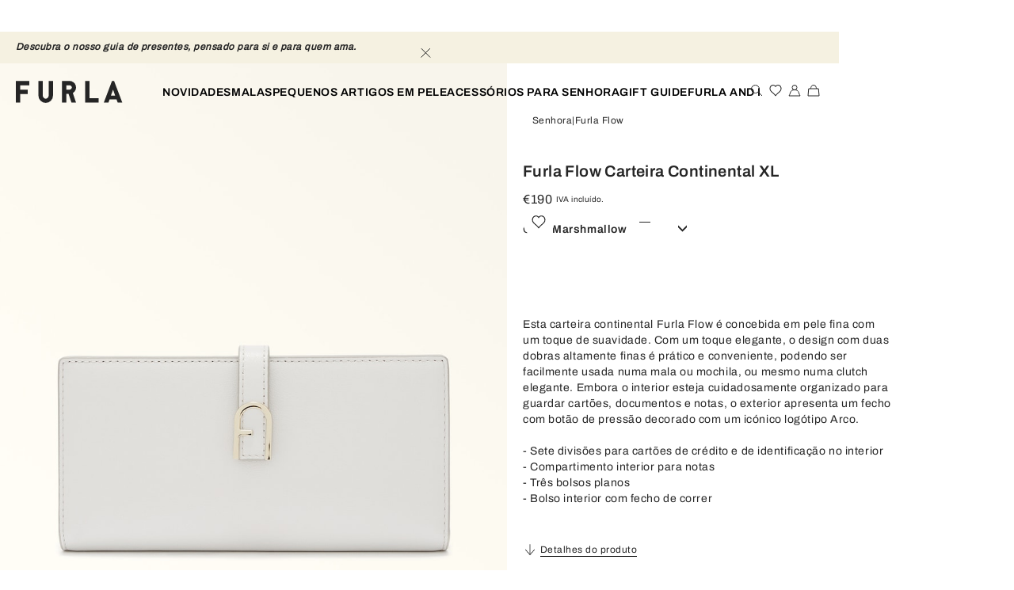

--- FILE ---
content_type: text/css; charset=utf8
request_url: https://www.furla.com/mobify/bundle/8844/main.css
body_size: 88621
content:
.ResetPasswordInfoPopup__reset__password--info__popup--oAKEF{padding:1.25rem;color:var(--color-black)}.ResetPasswordInfoPopup__reset__password--info__popup--heading--oyWcT{font-size:0.875rem;line-height:1.25rem;font-family:var(--font-third);letter-spacing:.04em;text-transform:uppercase;font-weight:600;margin-block-end:1.25rem}.ResetPasswordInfoPopup__reset__password--info__popup--oAKEF p{font-size:0.75rem;line-height:1.25rem;font-family:var(--font-main);letter-spacing:.04em;text-transform:none;font-weight:400}@media(min-width: 992px){.ResetPasswordInfoPopup__reset__password--info__popup--oAKEF p{font-size:0.875rem;line-height:1.5rem;font-family:var(--font-main);letter-spacing:.04em;text-transform:none;font-weight:400}}@media(max-width: 576px){.ResetPasswordInfoPopup__reset__password--kk9G9{padding:0}}@media(max-width: 576px){.ResetPasswordInfoPopup__reset__password--kk9G9 .popup__overlay{inset-block-start:auto}.ResetPasswordInfoPopup__reset__password--kk9G9 .popup__overlay .typography--p{padding:0.9375rem}}.reset__password .popup__content{background-color:rgba(255,255,255,.8);-webkit-backdrop-filter:blur(25px);backdrop-filter:blur(25px)}
.AccountActivationInfoPopup__account__activation--info__popup--uD7Dp{padding:1.25rem;color:var(--color-black)}.AccountActivationInfoPopup__account__activation--info__popup--heading--iXRBv{font-size:0.875rem;line-height:1.25rem;font-family:var(--font-third);letter-spacing:.04em;text-transform:uppercase;font-weight:600;margin-block-end:1.25rem}.AccountActivationInfoPopup__account__activation--info__popup--uD7Dp p{font-size:0.75rem;line-height:1.25rem;font-family:var(--font-main);letter-spacing:.04em;text-transform:none;font-weight:400}@media(min-width: 992px){.AccountActivationInfoPopup__account__activation--info__popup--uD7Dp p{font-size:0.875rem;line-height:1.5rem;font-family:var(--font-main);letter-spacing:.04em;text-transform:none;font-weight:400}}@media(max-width: 576px){.AccountActivationInfoPopup__account__activation--Qw4XQ{padding:0}}@media(max-width: 576px){.AccountActivationInfoPopup__account__activation--Qw4XQ .popup__overlay{inset-block-start:auto}.AccountActivationInfoPopup__account__activation--Qw4XQ .popup__overlay .typography--p{padding:0.9375rem}}.account__activation .popup__content{background-color:rgba(255,255,255,.8);-webkit-backdrop-filter:blur(25px);backdrop-filter:blur(25px)}
.points-history-table .levelHeader{padding:1rem 0.25rem}.points-history-table .bonusHeader{padding:0.25rem}.points-history-table .textInfo{padding-inline-start:0.3125rem}.points-history-table .table{width:100%;margin:1rem 0;border-collapse:collapse}.points-history-table .headerCell{padding:0.75rem 1rem;background-color:var(--color-shadow-of-white);text-align:left;text-transform:uppercase;font-weight:600;border-block-end:0.0625rem solid var(--color-black)}.points-history-table .cell{padding:0.75rem 1rem;border-block-end:0.0625rem solid var(--color-black)}.points-history-table .positive{color:var(--color-medium-dark-shade-of-green);font-weight:500}.points-history-table .negative{color:var(--color-shade-of-red);font-weight:500}.points-history-table .emptyState{margin:1rem 0;padding:0.125rem;text-align:center;background:var(--color-shadow-of-white);border-radius:0.25rem;color:var(--color-grey40)}
@media(max-width: 576px){.ShowOnDesktop__show-on-desktop--mG5FA{display:none}}
@media(min-width: 577px){.ShowOnMobile__show-on-mobile--vH0J6{display:none}}
@media(min-width: 1201px){.ShowOnTabletAndMobile__show-on-tablet-mobile--CzaaT{display:none}}
.Socials__socials--kdBw5{--list-item-padding: 0.5rem;--list-icon-dimension: 1rem;display:flex;margin:calc(var(--list-item-padding)*-1);padding:0;line-height:0;list-style:none}@media(min-width: 577px){.Socials__socials--kdBw5{--list-item-padding: 1rem;--list-icon-dimension: 1.5rem}}


.skeleton-wrapper{position:relative;display:block;height:100%;width:100%}.skeleton{position:absolute;display:block;inset-block-start:0;inset-inline-start:0;inset-inline-end:0;inset-block-end:0;animation:skeleton-loading 1s linear infinite alternate}@keyframes skeleton-loading{0%{background-color:#fffdf5}100%{background-color:#f5f1e0}}
.AccordionGroup__accordion_group--MXIjo .accordion.active .accordion-content{opacity:1}.AccordionGroup__accordion_group--MXIjo .accordion-title{padding:0 1rem;margin:0;width:100%;height:50px;border:0;background-color:rgba(0,0,0,0);color:var(--color-black);text-align:start;line-height:50px;text-transform:none}.AccordionGroup__accordion_group--MXIjo .accordion-title,.AccordionGroup__accordion_group--MXIjo .accordion-title-text{font-size:1rem;line-height:19px;text-transform:none}.AccordionGroup__accordion_group--MXIjo .accordion-title-content{display:flex;align-items:center;justify-content:space-between;width:100%}.AccordionGroup__accordion_group--MXIjo .accordion-title-content .accordion-icon{min-width:1.25rem}@media(min-width: 992px){.AccordionGroup__accordion_group--MXIjo .accordion-title-content .accordion-icon{min-width:unset}}.AccordionGroup__accordion_group--MXIjo .accordion-title-group{display:flex;align-items:center;justify-content:start}.AccordionGroup__accordion_group--MXIjo .accordion-title-group:first-child{margin-inline-end:0.625rem}.AccordionGroup__accordion_group--MXIjo .accordion-content{max-height:0;overflow:hidden;transition:max-height .15s ease-out,opacity .5s ease-in-out}.AccordionGroup__accordion_group--MXIjo .accordion-content.active{max-height:none;overflow:visible;opacity:0}.AccordionGroup__accordion_group--MXIjo .accordion-content>.container{padding-right:0;padding-left:0}.AccordionGroup__accordion_group--MXIjo .accordion-content>.container>.row:not(.edge-to-edge){padding:0 1rem}.AccordionGroup__accordion_group--MXIjo .accordion-content>.container>.row.edge-to-edge{margin-inline-end:0;margin-inline-start:0}.AccordionGroup__accordion_group--MXIjo[data-type="contrast"] .accordion{border-bottom:1px solid var(--color-black)}.AccordionGroup__accordion_group--MXIjo[data-type="contrast"] .accordion:first-child{border-top:1px solid var(--color-black)}.AccordionGroup__accordion_group--MXIjo[data-type="contrast"] .accordion-title{text-transform:uppercase}.AccordionGroup__accordion_group--MXIjo[data-type="contrast"] .accordion-content{opacity:0}.AccordionGroup__accordion_group--MXIjo[data-type="contrast"] .accordion-icon{transform:rotate(0);transition:transform .2s ease-in-out}.AccordionGroup__accordion_group--MXIjo[data-type="contrast"] .accordion.active .accordion-icon{transform:rotate(-180deg)}
.field{margin-block-end:10px}.field .label-ellipsis{display:inline-block;width:100%;overflow:hidden;white-space:nowrap;text-overflow:ellipsis}.field .label-ellipsis input{margin-top:0.625rem}.field input.invalid{border-block-end:1px solid var(--error-color);color:var(--error-color)}.field input.invalid::placeholder{color:var(--error-color)}.field__error{color:var(--error-color)}.field .label-sibling{margin-block-start:10px}
.Ratio-content img{width:100%}
.flyout .flyout__wrapper--after-open:focus,.flyout .flyout__content--after-open:focus,.flyout .flyout__overlay--after-open:focus{outline:none;box-shadow:none}.flyout__overlay{position:fixed;inset-block-start:0;inset-block-end:0;inset-inline-start:0;inset-inline-end:0;z-index:110}.flyout__overlay::before{content:"";position:fixed;inset-block-start:0;inset-block-end:0;inset-inline-start:0;inset-inline-end:0;background-color:rgba(0,0,0,.3);opacity:0;z-index:-1;transition:opacity .85s cubic-bezier(0.19, 1, 0.22, 1)}.flyout__overlay--after-open.flyout__overlay::before{opacity:1}.flyout__overlay--before-close.flyout__overlay::before{opacity:0;pointer-events:none}.flyout__wrapper,.flyout__content{position:absolute;width:100%;height:100%;inset-block-start:0;inset-block-end:0;inset-inline-start:auto;inset-inline-end:0}.flyout__wrapper{transition:transform .85s cubic-bezier(0.19, 1, 0.22, 1)}.flyout__wrapper--before-close{pointer-events:none}@media(max-width: 992px){.flyout__wrapper{width:100% !important}}.flyout__content{overflow:auto;background-color:#fff}.flyout__close{padding-block-start:0rem;padding-inline-end:0rem;padding-block-end:0rem;padding-inline-start:0rem;margin-block-start:0rem;margin-inline-end:0rem;margin-block-end:0rem;margin-inline-start:0rem;position:absolute;z-index:1;color:var(--color-black)}.flyout__close,.flyout__close:active,.flyout__close:focus,.flyout__close:hover{background-color:rgba(0,0,0,0) !important;border:0}@media(min-width: 577px){.flyout__close{width:20px;height:20px;inset-block-start:15px;inset-inline-end:15px}}@media(max-width: 576px){.flyout__close{inset-block-start:0;inset-inline-end:15px}}.flyout--direction-RTL .flyout__wrapper{transform:translateX(100%)}.flyout--direction-RTL .flyout__wrapper--after-open{transform:translateX(0)}.flyout--direction-RTL .flyout__wrapper--before-close{transform:translateX(100%)}.flyout--direction-LTR .flyout__wrapper{transform:translateX(-100%)}.flyout--direction-LTR .flyout__wrapper--after-open{transform:translateX(0)}.flyout--direction-LTR .flyout__wrapper--before-close{transform:translateX(-100%)}.flyout--direction-BTT .flyout__wrapper{transform:translateY(100%)}.flyout--direction-BTT .flyout__wrapper--after-open{transform:translateY(0)}.flyout--direction-BTT .flyout__wrapper--before-close{transform:translateY(100%)}.flyout--direction-HTTB .flyout__wrapper{max-height:0;transition:max-height .5s cubic-bezier(0.19, 1, 0.22, 1)}.flyout--direction-HTTB .flyout__wrapper--after-open{max-height:100%}.flyout--direction-HTTB .flyout__wrapper--before-close{max-height:0}.flyout--direction-LTRTL .flyout__wrapper{transform:translateX(100%)}.flyout--direction-LTRTL .flyout__wrapper--after-open{transform:translateX(0)}.flyout--direction-LTRTL .flyout__wrapper--before-close{transform:translateX(-100%)}.flyout--direction-NONE .flyout__content{width:100vw;height:100vh;inset-block-start:0;inset-block-end:0}.flyout--sub-flyout>.flyout__overlay{width:50vw}.flyout--sub-flyout>.flyout__overlay::before{display:none}.flyout--sub-flyout .flyout__overlay>.flyout__wrapper{inset-inline-start:0;inset-inline-end:auto;transform:translateX(0);opacity:0;pointer-events:none;transition:opacity .3s linear}.flyout--sub-flyout .flyout__overlay>.flyout__wrapper--after-close,.flyout--sub-flyout .flyout__overlay>.flyout__wrapper--before-close{transform:translateX(0);transition:opacity .3s linear}.flyout--sub-flyout .flyout__overlay>.flyout__wrapper--after-open{opacity:1;pointer-events:auto}.flyout--sub-flyout .flyout__overlay>.flyout__wrapper--before-close{opacity:0;pointer-events:none}
.general-picture{position:relative;display:block;width:100%}.general-picture img{display:block;width:100%;height:auto}.general-picture .skeleton-wrapper{position:absolute}.broken-link{display:block;padding-block-start:100%}.broken-link img{display:none}
.tip{display:flex}.tip-icon{width:20px;height:20px;border:1px solid var(--black-color)}
.accordion__heading{position:relative;display:flex}.accordion__btn{position:absolute;inset-block-start:50%;inset-inline-start:50%;transform:translate(calc(-50% * var(--transform-x-sign)), -50%);margin-block-start:0rem;margin-inline-end:0rem;margin-block-end:0rem;margin-inline-start:0rem;padding-block-start:0rem;padding-inline-end:0rem;padding-block-end:0rem;padding-inline-start:0rem;border:none;background-color:rgba(0,0,0,0)}.accordion__btn svg{background-color:rgba(0,0,0,0)}
.popup{position:relative;z-index:150}.popup__overlay{position:fixed;display:flex;align-items:end;justify-content:center;inset-block-start:0;inset-block-end:0;inset-inline-start:0;inset-inline-end:0;z-index:51}.popup__overlay::before{content:"";position:fixed;inset-block-start:0;inset-block-end:0;inset-inline-start:0;inset-inline-end:0;background-color:rgba(0,0,0,.3);opacity:0;pointer-events:none;z-index:-1;transition:opacity .85s cubic-bezier(0.19, 1, 0.22, 1)}.popup__overlay.ReactModal__Overlay--after-open::before{opacity:1}.popup__overlay.ReactModal__Overlay--before-close::before{opacity:0;pointer-events:none}@media(min-width: 576px){.popup__overlay{align-items:center}}.popup__content{width:100vw;padding:1.25rem;transition:opacity .85s cubic-bezier(0.19, 1, 0.22, 1),transform .85s cubic-bezier(0.19, 1, 0.22, 1);opacity:0;background-color:#fff}.popup__content.ReactModal__Content--after-open{opacity:1}.popup__content.ReactModal__Content--before-close{opacity:0}@media(min-width: 576px){.popup__content{width:auto}}.popup__close{position:absolute;padding:1rem;inset-block-start:0;inset-inline-end:0;background-color:rgba(0,0,0,0);border:none;line-height:0}@media(min-width: 576px){.popup__close{padding:1.25rem}}.popup__close svg{width:16px;height:16px}.popup_direction-TTB .popup__content{transform:translateY(-1.875rem)}.popup_direction-TTB .popup__content.ReactModal__Content--after-open{transform:translateY(0)}.popup_direction-TTB .popup__content.ReactModal__Content--before-close{transform:translateY(-1.875rem)}.popup_direction-BTT .popup__content{transform:translateY(1.875rem)}.popup_direction-BTT .popup__content.ReactModal__Content--after-open{transform:translateY(0)}.popup_direction-BTT .popup__content.ReactModal__Content--before-close{transform:translateY(1.875rem)}.popup_direction-LTR .popup__content{transform:translateX(-100%)}.popup_direction-LTR .popup__content.ReactModal__Content--after-open{transform:translateX(0)}.popup_direction-LTR .popup__content.ReactModal__Content--before-close{transform:translateX(-100%)}.popup_direction-NONE .popup__content{position:fixed;top:0;bottom:0;width:100vw;height:100vh}
.Toolkit__showMenu-button--SSFYb{position:fixed;display:flex;align-items:center;justify-content:center;width:2.1875rem;height:2.1875rem;inset-block-start:35%;inset-inline-start:0;z-index:998;background-color:var(--color-beige2);border:none;border-block-end:1px solid var(--color-black-0_2)}.Toolkit__showMenu-button--SSFYb svg{width:1.5625rem;height:1.5625rem}.Toolkit__toolkit--TZUIb{position:fixed;display:none;flex-direction:column;height:100%;width:fit-content;padding:1.25rem;inset-inline-start:0;inset-block-start:0;z-index:999;background-color:var(--color-white);gap:1.25rem;box-shadow:var(--color-black) 0 0 2px;overflow:auto}.Toolkit__toolkit-button-close--c5jPY{position:absolute;border:none;background-color:rgba(0,0,0,0);inset-block-start:0.625rem;inset-inline-end:0.9375rem}.Toolkit__toolkit-button-close--c5jPY svg{width:1.25rem;height:1.25rem}.Toolkit__toolkit-element--uiZWG{position:relative;width:100%}.Toolkit__toolkit-element-trigger__wrapper--qF7Op{display:flex}.Toolkit__toolkit-element-trigger__wrapper--qF7Op span{font-size:1rem;line-height:1.25rem;font-family:var(--font-third);letter-spacing:.02em;text-transform:none;font-weight:600}.Toolkit__toolkit-element--uiZWG .Toolkit__active-customer-groups--otlcf{margin-block-end:1rem}.Toolkit__toolkit-element--uiZWG .Toolkit__submit-button--C6Xuz{background-color:var(--color-black)}.Toolkit__toolkit-element--uiZWG .Toolkit__reset-button--f9o4X{background-color:var(--grey-color)}.Toolkit__toolkit-element--uiZWG .Toolkit__submit-button--C6Xuz,.Toolkit__toolkit-element--uiZWG .Toolkit__reset-button--f9o4X{padding:0.25rem;min-width:3.125rem;margin-inline-end:0.5rem;color:var(--color-white);outline:none;border:none;font-size:0.875rem;line-height:1.25rem;font-family:var(--font-main);letter-spacing:.04em;text-transform:capitalize;font-weight:400}.Toolkit__toolkit-element--uiZWG .dropdown__trigger{font-size:1rem;line-height:1.25rem;font-family:var(--font-third);letter-spacing:.02em;text-transform:none;font-weight:600;display:flex;align-items:center}.Toolkit__toolkit-element--uiZWG .dropdown__trigger .icon-arrow-drop-down-module-dims{width:1rem;height:1rem;margin-inline-start:0.5rem}.Toolkit__toolkit-element--uiZWG .dropdown__menu__inner{width:fit-content;position:absolute !important;transform:none;inset-block-start:1.875rem !important;inset-inline-start:0rem !important}.Toolkit__toolkit--visible--esL1k{display:flex}.Toolkit__toolkit--visible--esL1k .Toolkit__storefront-toolkit-text--KP_oL{font-size:1.25rem;line-height:1rem;font-family:var(--font-third);letter-spacing:.02em;text-transform:none;font-weight:600}.Toolkit__toolkit--visible--esL1k .Toolkit__toolkit-icon--zgPO8{display:none}.Toolkit__toolkit--visible--esL1k .Toolkit__toolkit-element--uiZWG{display:block}.Toolkit__toolkit--TZUIb input[type=text],.Toolkit__toolkit--TZUIb input[type=number],.Toolkit__toolkit--TZUIb textarea{border:1px solid var(--color-black)}
.thron-video-wrapper{position:relative;width:100%;height:100%}.thron-video-container{position:relative;width:100%;height:100%;z-index:1}.thron-video-overlay{position:absolute;width:100%;height:100%;inset-block-start:0;inset-inline-start:0;z-index:2;cursor:default}.thron-video-overlay:hover>.play-button{display:flex}.thron-video-overlay>.play-button{position:absolute;display:none;inset-block-start:50%;inset-inline-start:50%}.thron-video-overlay button{display:flex;justify-content:center;align-items:center;height:2.25rem;width:2.25rem;background-color:var(--color-black);fill:var(--color-white);color:var(--color-white);border:1px solid var(--color-white);border-radius:100%}.thron-video-controls{position:absolute;display:flex;flex-direction:row-reverse;gap:0.9375rem;inset-block-end:3.125rem;inset-inline-end:3.125rem}@media(max-width: 991px){.thron-video-controls{inset-block-end:10%;inset-inline-end:10%}}
:root{--button-padding: 14px;--button-margin: 10px 0;--button-width: 170px;--button-width--big: 345px;--button-width--double-button-wrapper: 360px;--button-bg-primary: var(--color-black);--button-bg-primary--active: var(--color-white);--button-bg-secondary: var(--color-white);--button-bg-secondary--active: var(--color-black);--button-bg-disabled: var(--grey-color);--button-bg-pressed: var(--grey-light-color);--button-bg-error: var(--color-white);--button-color-primary: var(--color-white);--button-color-primary--active: var(--color-black);--button-color-secondary: var(--color-black);--button-color-secondary--active: var(--color-white);--button-color-disabled: var(--white-color);--button-color-pressed: var(--color-black);--button-color-error: var(--error-color);--button-border-color-primary: var(--color-black);--button-border-color-primary--active: var(--color-black);--button-border-color-secondary--active: var(--color-black);--button-border-color-disabled: var(--grey-color);--button-border-color-pressed: var(--color-black);--button-border-color-error: var(--error-color);--button-border-radius: 0;--tooltip-padding-container: 30px 10px}.Button__btn--hjeRo{font-size:0.875rem;line-height:1.25rem;font-family:var(--font-main);letter-spacing:.04em;text-transform:none;font-weight:400;position:relative;padding:var(--button-padding);margin:var(--button-margin);text-align:center;border:none;transition:all .3s ease-in-out}@media(max-width: 576px){.Button__btn--hjeRo{font-size:0.75rem;line-height:1rem;font-family:var(--font-main);letter-spacing:.04em;text-transform:none;font-weight:400}}.Button__btn__loader--Hahv4{position:absolute;display:flex;align-items:center;justify-content:center;inset-block-start:0;inset-inline-end:0;inset-block-end:0;inset-inline-start:0;opacity:0;background-color:rgba(255,255,255,.6);color:#fff;visibility:hidden;transition:all .3s ease-in-out}@media(max-width: 575px){.Button__btn__loader--Hahv4{transition:all .1s ease-in-out}}.Button__btn__loader--Hahv4 span{display:inline-block;width:24px;height:24px;border:3px solid rgba(0,0,0,.3);border-radius:50%;border-top-color:var(--color-black);animation:Button__spin--J4men 1s ease-in-out infinite}@keyframes Button__spin--J4men{to{transform:rotate(360deg)}}.Button__btn--loading--oltY4 .Button__btn__loader--Hahv4{opacity:1;visibility:visible}.Button__btn__content--Ulhyb{display:block}.Button__btn--hjeRo:focus{text-decoration:none}.Button__btn--hjeRo[disabled]{opacity:.5;background-color:var(--button-bg-disabled);color:var(--button-color-disabled);border-color:var(--button-border-color-disabled)}.Button__btn--hjeRo[disabled],.Button__btn--hjeRo[disabled]:hover,.Button__btn--hjeRo[disabled]:focus,.Button__btn--hjeRo[disabled]:active{cursor:not-allowed}.Button__btn--primary--_rLSR{background-color:var(--button-bg-primary);color:var(--button-color-primary);border:1px solid rgba(0,0,0,0)}.Button__btn--primary--_rLSR:not([disabled]):hover{border-color:var(--button-bg-primary);background-color:var(--button-color-primary);color:var(--button-bg-primary)}.Button__btn--alternative--PaslB{background-color:var(--button-color-primary);color:var(--button-bg-primary);border:1px solid var(--button-bg-primary)}.Button__btn--alternative--PaslB:not([disabled]):hover{background-color:var(--button-bg-primary);color:var(--button-color-primary)}.Button__btn--secondary--_mIUX{font-size:1rem;line-height:1.25rem;font-family:var(--font-third);letter-spacing:.02em;text-transform:uppercase;font-weight:600;height:100%;width:100%;margin:0;border-block-end:1px solid var(--color-black-0_2);background-color:var(--button-bg-secondary);color:var(--button-color-secondary)}@media(max-width: 576px){.Button__btn--secondary--_mIUX{font-size:0.875rem;line-height:1.25rem;font-family:var(--font-third);letter-spacing:.04em;text-transform:uppercase;font-weight:600}}.Button__btn--secondary--_mIUX:not([disabled]):hover{background-color:var(--color-beige2)}.Button__btn--secondary--_mIUX:not([disabled]):hover svg{animation:Button__arrow-right--c5OnW .3s ease-in-out}.Button__btn--secondary--_mIUX .Button__btn__content--Ulhyb{display:flex;justify-content:space-between;align-items:center}.Button__btn--secondary--_mIUX .Button__text--montL{display:flex;justify-content:flex-start;align-items:center;min-width:50%;max-width:85%;color:var(--color-black);text-align:start}.Button__btn--secondary--_mIUX .Button__icon-wrapper--AosPW{overflow:hidden}.Button__btn--secondary--_mIUX svg{position:relative;display:flex;align-items:center;height:100%;inset-inline-start:0}.Button__btn--tertiary--Ol3rI{background-color:inherit;padding:0;margin:0;color:var(--color-black)}.Button__btn--tertiary--Ol3rI:hover .Button__btn__content--Ulhyb::after{animation:Button__btn-tertiary__underline--yScs0 .5s ease-in-out}.Button__btn--tertiary--Ol3rI[disabled]{background-color:inherit;color:inherit}.Button__btn--tertiary--Ol3rI .btn__content{position:relative;padding-block-end:1px;text-decoration:none;cursor:pointer}.Button__btn--tertiary--Ol3rI .btn__content::after{content:"";position:absolute;display:block;width:100%;min-height:1px;inset-block-end:0;inset-inline-start:0;background:var(--color-underline)}.Button__btn--anything--KJGfs{border:none;padding:0;background-color:inherit}.Button__btn--anything--KJGfs:not([disabled]):hover{border:none;background-color:inherit}.Button__btn--anything--KJGfs:focus,.Button__btn--anything--KJGfs:hover{outline:none;border:none;background-color:rgba(0,0,0,0)}.Button__btn--link--s94E8{position:relative;padding-block-end:1px;text-decoration:none;cursor:pointer;margin-block-start:0rem;margin-inline-end:0rem;margin-block-end:0rem;margin-inline-start:0rem;padding-block-start:0rem;padding-inline-end:0rem;padding-block-end:0rem;padding-inline-start:0rem;background:initial;color:initial;border:0}.Button__btn--link--s94E8::after{content:"";position:absolute;display:block;width:100%;min-height:1px;inset-block-end:0;inset-inline-start:0;background:var(--color-underline)}.Button__btn--fixed--cIjKE{justify-content:space-between;min-width:var(--button-width)}.Button__btn--full-width--hfx3f{width:100%}.Button__btn--error--Tb4DM{background-color:var(--button-bg-error);color:var(--button-color-error);border:0.0625rem solid var(--button-border-color-error);cursor:not-allowed}@keyframes Button__arrow-right--c5OnW{0%{inset-inline-start:0}49%{inset-inline-start:110%}50%{inset-inline-start:-110%}100%{inset-inline-start:0}}@keyframes Button__btn-tertiary__underline--yScs0{0%{width:0}25%{width:10%}75%{width:90%}100%{width:100%}}
.Accordion__accordion--Rap6B{width:100%;border-block-end:1px solid var(--color-black)}.Accordion__accordion__heading--rJzBa svg,.Accordion__accordion__heading--rJzBa button{background-color:rgba(0,0,0,0)}
.cf-grid.contact-us{display:flex;flex-direction:column;align-items:center}.cf-grid.contact-us>.row{width:43.75rem}@media(max-width: 768px){.cf-grid.contact-us>.row{width:100%;padding:0;margin-inline-start:1.25rem;margin-inline-end:1.25rem}}.cf-grid.contact-us .text h1,.cf-grid.contact-us .text h2,.cf-grid.contact-us .text h3,.cf-grid.contact-us .text h4,.cf-grid.contact-us .text h5,.cf-grid.contact-us .text h6{padding-block-start:3.75rem;padding-block-end:3.75rem;font-size:0.875rem;line-height:1.25rem;font-family:var(--font-third);letter-spacing:.04em;text-transform:uppercase;font-weight:600}.cf-grid.contact-us .text p{font-size:0.875rem;line-height:1.25rem;font-family:var(--font-main);letter-spacing:.04em;text-transform:none;font-weight:400}.cf-grid.contact-us .text a{display:inline;text-decoration:underline}.cf-grid.contact-us .text.default p{line-height:1.5rem}.cf-grid .show-carousel-navigation .swiper-navigation.one-slide-row button:first-child>span,.cf-grid .show-carousel-navigation .swiper-navigation.one-slide-row button:last-child>span{display:block}.cf-grid .show-carousel-navigation .swiper-navigation.one-slide-row button:first-child{inset-inline-start:-2.5rem}.cf-grid .show-carousel-navigation .swiper-navigation.one-slide-row button:last-child{inset-inline-end:-2.5rem}
.FormClickableField__form__clickable-field--b07YY{text-align:start}
.FormDescription__form__description--z5EBV{margin-bottom:.25rem;font-size:.75rem;line-height:1.5;color:var(--color-grey2)}
.FormTitle__form__title--FIkz0{margin-bottom:.25rem;font-size:.8125rem;line-height:1.3;color:var(--color-black);text-transform:uppercase}
.Form__form--H6z4Z{display:flex;flex-direction:column}
.DropdownTrigger__dropdown__trigger--Gx_sN{font-size:0.75rem;line-height:1rem;font-family:var(--font-third);letter-spacing:.04em;text-transform:none;font-weight:600;position:relative;padding:var(--footer-nav-item-spacing) 0;background-color:rgba(0,0,0,0);border:none;white-space:nowrap;color:var(--color-black)}@media(min-width: 577px){.DropdownTrigger__dropdown__trigger--Gx_sN{padding:var(--footer-nav-item-spacing)}}.DropdownTrigger__dropdown__trigger--Gx_sN::before{content:"";position:absolute;inset-inline-end:0;bottom:var(--footer-nav-item-spacing);inset-inline-start:0;height:1px;background-color:var(--color-black);transform:scaleX(0);transform-origin:left;transition:transform .6s cubic-bezier(0, 0.7, 0.3, 1)}@media(min-width: 577px){.DropdownTrigger__dropdown__trigger--Gx_sN::before{inset-inline-end:var(--footer-nav-item-spacing);inset-inline-start:var(--footer-nav-item-spacing)}}.DropdownTrigger__dropdown__trigger--Gx_sN:hover::before{transform:scaleX(1)}.DropdownTrigger__dropdown__trigger--active--V6Dpk svg{transform:rotate(180deg)}.DropdownTrigger__dropdown__trigger--Gx_sN.DropdownTrigger__disabled--RIGlW{cursor:not-allowed}.DropdownTrigger__dropdown__trigger--Gx_sN svg{transition:transform .3s ease-in-out}.DropdownTrigger__dropdown__label--tMgcC{font-size:0.75rem;line-height:1rem;font-family:var(--font-main);letter-spacing:.04em;text-transform:none;font-weight:400}.DropdownTrigger__dropdown__value--PwTPi{text-transform:uppercase}
.DropdownMenu__dropdown__backdrop--vNZwK{position:fixed;inset-block-start:0;inset-inline-end:0;inset-block-end:0;inset-inline-start:0;background-color:rgba(0,0,0,.3) !important;border:none;opacity:0;visibility:hidden;pointer-events:none;transition:opacity .3s ease-in-out;z-index:8;padding-block-start:0rem;padding-inline-end:0rem;padding-block-end:0rem;padding-inline-start:0rem;margin-block-start:0rem;margin-inline-end:0rem;margin-block-end:0rem;margin-inline-start:0rem}.DropdownMenu__dropdown__backdrop--visible--cpEMO{opacity:1;visibility:visible;pointer-events:auto}.DropdownMenu__dropdown__menu--xs5zO{position:fixed;inset-block-start:0;inset-inline-end:0;inset-block-end:0;inset-inline-start:0;pointer-events:none;z-index:220}.DropdownMenu__dropdown__menu--xs5zO.dropdown-with-button .DropdownMenu__dropdown__menu__inner--HACgJ{width:10.625rem}.DropdownMenu__dropdown__menu--xs5zO.dropdown-with-button .DropdownMenu__dropdown__menu__inner--HACgJ a button{margin:0;padding-block-start:0.875rem;padding-inline-end:0rem;padding-block-end:0.875rem;padding-inline-start:0rem}.DropdownMenu__dropdown__menu--visible--P4AJX{pointer-events:all}@media(min-width: 577px){.DropdownMenu__dropdown__menu--visible--P4AJX .dropdown__bottom-direction{transform:translateY(0)}.DropdownMenu__dropdown__menu--visible--P4AJX .dropdown__top-direction{transform:translateY(-100%)}.DropdownMenu__dropdown__menu--visible--P4AJX .dropdown__bottom-direction,.DropdownMenu__dropdown__menu--visible--P4AJX .dropdown__top-direction{transition:transform .4s cubic-bezier(0, 0.71, 0.46, 0.97),opacity .2s cubic-bezier(0, 0.7, 0.3, 1),visibility .2s cubic-bezier(0, 0.7, 0.3, 1)}}@media(min-width: 577px){html:not(.lock-scroll) .DropdownMenu__dropdown__menu--xs5zO{position:static}}.DropdownMenu__dropdown__menu__inner--HACgJ{position:fixed;max-height:var(--full-vh-new-browsers);inset-inline-end:0;inset-block-end:0;inset-inline-start:0;background-color:var(--color-white);border:1px solid var(--color-black-0_2);transition:transform .6s cubic-bezier(0, 0.7, 0.3, 1);transform:translateY(150%);z-index:210;visibility:hidden}.DropdownMenu__dropdown__menu__inner--HACgJ:has(.DropdownMenu__dropdown__search--GJnkz){inset-block-start:50%;inset-block-end:auto}@media(min-width: 577px){.DropdownMenu__dropdown__menu__inner--HACgJ{position:absolute;width:14.5625rem;inset-inline-end:auto;inset-block-start:0;inset-block-end:auto;opacity:0;visibility:hidden;transition:transform .6s cubic-bezier(0.55, 0.04, 0.3, 1),opacity .2s cubic-bezier(0, 0.7, 0.3, 1),visibility .2s cubic-bezier(0, 0.7, 0.3, 1);transform:translateY(-50%);z-index:114}}html[dir="rtl"] .dropdown__menu--reversed .DropdownMenu__dropdown__menu__inner--HACgJ{right:auto}@media(max-width: 576px){.DropdownMenu__dropdown__menu--visible--P4AJX .DropdownMenu__dropdown__menu__inner--HACgJ{transform:translateY(0);visibility:visible}.DropdownMenu__dropdown__menu--visible--P4AJX .DropdownMenu__dropdown__menu__inner--HACgJ:has(.DropdownMenu__dropdown__search--GJnkz){transform:translateY(-50%)}}@media(min-width: 577px){.DropdownMenu__dropdown__menu--visible--P4AJX .DropdownMenu__dropdown__menu__inner--HACgJ{opacity:1;visibility:visible}}.DropdownMenu__dropdown__title--GuoQK{min-height:3rem;border-block-end:1px solid var(--color-black-0_2);font-size:0.875rem;line-height:1.25rem;font-family:var(--font-main);letter-spacing:.04em;text-transform:uppercase;font-weight:400;padding-block-start:1rem;padding-inline-end:var(--dropdown-padding-h);padding-block-end:1rem;padding-inline-start:var(--dropdown-padding-h)}.DropdownMenu__dropdown__close--dNfEa{position:absolute;inset-block-start:0.8125rem;inset-inline-end:calc(var(--dropdown-padding-h) - 0.5rem);background-color:rgba(0,0,0,0);border:none;padding-block-start:0rem;padding-inline-end:0.5rem;padding-block-end:0rem;padding-inline-start:0.5rem}.DropdownMenu__dropdown__close--dNfEa svg{width:1rem;height:1rem}.DropdownMenu__dropdown__search--GJnkz{padding-block-start:1rem;padding-inline-end:var(--dropdown-padding-h);padding-block-end:1rem;padding-inline-start:var(--dropdown-padding-h);display:flex;align-items:center;width:100%;border-block-end:1px solid var(--color-black-0_2);background-color:var(--color-white);gap:0.375rem}.DropdownMenu__dropdown__search--GJnkz input{outline:none;border:none;border-radius:0;overflow:hidden;-webkit-appearance:none !important;-webkit-border-radius:0;background-color:var(--color-white);font-size:0.875rem;line-height:1.25rem;font-family:var(--font-main);letter-spacing:.04em;text-transform:none;font-weight:400}@media(max-width: 576px){.DropdownMenu__dropdown__search--GJnkz input{flex-basis:calc(100% - 22px - 18px)}}.DropdownMenu__dropdown__search--GJnkz svg{flex-basis:1rem}.DropdownMenu__dropdown__search--GJnkz .icon-close-dims{width:0.75rem;height:0.75rem;stroke:var(--color-black)}.DropdownMenu__dropdown__search--GJnkz::-webkit-input-placeholder{color:var(--color-black-opacity)}.DropdownMenu__dropdown__search--GJnkz::-moz-placeholder,.DropdownMenu__dropdown__search--GJnkz:-ms-input-placeholder{color:var(--color-black-opacity)}.DropdownMenu__dropdown__search--GJnkz:-moz-placeholder{color:var(--color-black-opacity)}.DropdownMenu__dropdown__search--GJnkz::-webkit-search-decoration,.DropdownMenu__dropdown__search--GJnkz::-webkit-search-cancel-button,.DropdownMenu__dropdown__search--GJnkz::-webkit-search-results-button,.DropdownMenu__dropdown__search--GJnkz::-webkit-search-results-decoration{-webkit-appearance:none}.DropdownMenu__dropdown__list--Z1Guk{max-height:calc(var(--full-vh-new-browsers) - 56px - 56px);margin-block-end:0;overflow:auto;list-style:none;padding-block-start:0rem;padding-inline-end:1.25rem;padding-block-end:0rem;padding-inline-start:1.25rem}@media(min-width: 992px){.DropdownMenu__dropdown__list--Z1Guk{max-height:20rem}}.DropdownMenu__dropdown__item__btn--B3HfP{display:block;width:100%;background-color:var(--color-white);border:none;text-align:start;transition:all .2s ease-in-out;border-block-end:1px solid var(--color-black-0_2);font-size:0.875rem;line-height:1.25rem;font-family:var(--font-main);letter-spacing:.04em;text-transform:none;font-weight:400;padding-block-start:1.25rem;padding-inline-end:var(--dropdown-padding-h);padding-block-end:1.25rem;padding-inline-start:var(--dropdown-padding-h)}.DropdownMenu__dropdown__item__btn--B3HfP:not(.DropdownMenu__dropdown__item__btn--nothing--o2Uum):hover{background-color:var(--color-black-0_2);color:var(--color-white)}.DropdownMenu__dropdown__item--active--b328H .DropdownMenu__dropdown__item__btn--B3HfP{font-size:0.875rem;line-height:1.25rem;font-family:var(--font-third);letter-spacing:.04em;text-transform:none;font-weight:600;border:1px solid var(--color-black);background:var(--color-white)}.DropdownMenu__dropdown__item--ivwhq:not(:last-child){border-block-end:1px solid var(--color-black-opacity)}
:root{--dropdown-padding-h: 1.25rem}.Dropdown__dropdown--cjv9q{position:relative;line-height:1}
.BrandsCharacterGroup__brands__char-group--aEtqP{position:relative;margin:0;padding-inline-start:2.25rem;list-style:none}.alphabetic-scroll .BrandsCharacterGroup__brands__char-group--aEtqP:not(:last-child){border-block-end:1px solid var(--color-grey2)}.alphabetic-scroll .BrandsCharacterGroup__brands__char-group--aEtqP:not(:last-child)::before{inset-block-start:1.4375rem}@media(min-width: 577px){.alphabetic-scroll .BrandsCharacterGroup__brands__char-group--aEtqP:not(:last-child)::before{inset-block-start:-0.125rem}}div.collapsible .BrandsCharacterGroup__brands__char-group--aEtqP:first-child{margin-block-start:1.5rem;border-block-start:1px solid var(--color-grey2)}div.collapsible .BrandsCharacterGroup__brands__char-group--aEtqP:not(:last-child){border-block-end:1px solid var(--color-grey2)}div.alphabetic-scroll .BrandsCharacterGroup__brands__char-group--aEtqP{scroll-margin-block-start:calc(var(--header-height) + var(--tabs-heading-height))}@media(min-width: 577px){.alphabetic-scroll .BrandsCharacterGroup__brands__char-group--aEtqP:not(:last-child){border-block-end:0}div.collapsible .BrandsCharacterGroup__brands__char-group--aEtqP{padding-inline-start:1.25rem}div.collapsible .BrandsCharacterGroup__brands__char-group--aEtqP:first-child{margin-block-start:0;border-block-start:none}div.collapsible .BrandsCharacterGroup__brands__char-group--aEtqP:not(:last-child){border-block-end:none}div.alphabetic-scroll .BrandsCharacterGroup__brands__char-group--aEtqP{padding-inline-start:2.125rem}}.BrandsCharacterGroup__brands__char-group--aEtqP::before{font-size:0.625rem;line-height:1rem;font-family:var(--font-main);letter-spacing:.04em;text-transform:uppercase;font-weight:400;content:attr(data-character);position:absolute;inset-block-start:0.84375rem;inset-inline-start:1rem;color:var(--color-black);transition:opacity .2s ease-in-out;will-change:opacity;letter-spacing:var(--text-small-uppercase-l-spacing);line-height:0.9375rem}div.alphabetic-scroll .BrandsCharacterGroup__brands__char-group--aEtqP::before{font-size:0.75rem;line-height:1rem;font-family:var(--font-main);letter-spacing:.04em;text-transform:uppercase;font-weight:400;line-height:0.875rem}@media(min-width: 577px){.BrandsCharacterGroup__brands__char-group--aEtqP::before{inset-inline-start:0}div.collapsible .BrandsCharacterGroup__brands__char-group--aEtqP::before{inset-block-start:0;line-height:0.9375rem}div.alphabetic-scroll .BrandsCharacterGroup__brands__char-group--aEtqP::before{font-size:1.25rem;line-height:1rem;font-family:var(--font-third);letter-spacing:.02em;text-transform:uppercase;font-weight:600}}@media(min-width: 576px){.BrandsCharacterGroup__brands__char-group--aEtqP:hover::before{opacity:.5}}
.BrandsItem__brands__item--v1iHg{font-size:0.75rem;line-height:1rem;font-family:var(--font-third);letter-spacing:.04em;text-transform:none;font-weight:600}.BrandsItem__brands__item--v1iHg:not(:last-child){border-block-end:1px solid var(--color-grey2)}div.alphabetic-scroll .BrandsItem__brands__item--v1iHg{font-size:0.75rem;line-height:1rem;font-family:var(--font-main);letter-spacing:.04em;text-transform:uppercase;font-weight:400;line-height:0.875rem}div.alphabetic-scroll .BrandsItem__brands__item--v1iHg .BrandsItem__brands__link--emwtb{padding-block-start:1.4375rem;padding-inline-end:0rem;padding-block-end:1.4375rem;padding-inline-start:0rem}@media(min-width: 577px){div.alphabetic-scroll .BrandsItem__brands__item--v1iHg .BrandsItem__brands__link--emwtb{padding:0}}@media(min-width: 577px){.BrandsItem__brands__item--v1iHg{font-size:0.625rem;line-height:1rem;font-family:var(--font-main);letter-spacing:.04em;text-transform:none;font-weight:400}div.alphabetic-scroll .BrandsItem__brands__item--v1iHg{font-size:1.25rem;line-height:1rem;font-family:var(--font-third);letter-spacing:.02em;text-transform:uppercase;font-weight:600}div.collapsible .BrandsItem__brands__item--v1iHg{font-size:0.625rem;line-height:1rem;font-family:var(--font-main);letter-spacing:.04em;text-transform:none;font-weight:400}.BrandsItem__brands__item--v1iHg:not(:last-child){border-block-end:none}div.alphabetic-scroll .BrandsItem__brands__item--v1iHg:not(:last-child){margin-bottom:0.1875rem}}.BrandsItem__brands__link--emwtb{display:block;padding:0.75rem 0;color:var(--color-black);transition:opacity .2s ease-in-out;will-change:opacity}@media(min-width: 577px){.BrandsItem__brands__link--emwtb{padding:0}}@media(min-width: 577px){ul:hover .BrandsItem__brands__link--emwtb{opacity:.5}ul:hover .BrandsItem__brands__link--emwtb:hover{opacity:1;color:var(--color-black)}}
.TabPane__tabs__tab--cZLW3{display:none;width:100%}.contrast .TabPane__tabs__tab--cZLW3{display:block;height:0;width:0;opacity:0;visibility:hidden;transition:opacity .3s ease-in}.TabPane__tabs__tab--active--kAcYr{display:block}.contrast .TabPane__tabs__tab--active--kAcYr{width:100%;height:auto;opacity:1;visibility:visible}@media(min-width: 577px){.TabPane__tabs__tab--cZLW3{padding:60px 0}}.TabPane__tabs__tab--cZLW3 .container-fluid,.TabPane__tabs__tab--cZLW3 .row{--bs-gutter-y: 0;--bs-gutter-x: 0}
.Tabs__tabs--U5JjO.contrast .Tabs__tabs__heading--QYAc6.header-hidden{border-block-start-color:initial;inset-block-start:initial}.Tabs__tabs--U5JjO.contrast .Tabs__tabs__heading__triggers--pisjw{width:100%}.Tabs__tabs--U5JjO.contrast .Tabs__tabs__heading__trigger--fnnSQ{flex:1 0 50%;border-inline-end:1px solid var(--color-black);border-inline-start:1px solid var(--color-black)}.Tabs__tabs--U5JjO.contrast .Tabs__tabs__heading__trigger--active--_jxJP{background-color:var(--color-black);color:var(--color-white);border-inline-end:0}.Tabs__tabs--U5JjO.contrast .Tabs__tabs__heading__trigger--fnnSQ::before{height:initial;transform:initial;transition:initial}.Tabs__tabs--U5JjO.contrast .Tabs__tabs__body--fUNa_{display:flex;padding-top:20px;overflow:hidden}.Tabs__tabs--U5JjO{position:relative;display:flex;flex-direction:column}[class*=col-]>.Tabs__tabs--U5JjO{margin-inline-end:calc(var(--grid-gutter-x)*-0.5);margin-inline-start:calc(var(--grid-gutter-x)*-0.5)}.arch .Tabs__tabs__heading--QYAc6{position:relative;display:flex;justify-content:center;align-items:center;top:0;left:50%;height:6.25rem;width:100%;transform:translateX(-50%);background-color:rgba(0,0,0,0);border:none}.arch .Tabs__tabs__heading__trigger--fnnSQ{opacity:.5;font-size:1rem;line-height:1.25rem;font-family:var(--font-third);letter-spacing:.02em;text-transform:none;font-weight:600}@media(max-width: 576px){.arch .Tabs__tabs__heading__trigger--fnnSQ{font-size:0.875rem;line-height:1.25rem;font-family:var(--font-third);letter-spacing:.04em;text-transform:none;font-weight:600}}.arch .Tabs__tabs__heading__trigger--fnnSQ::before{transform:none;background-color:rgba(0,0,0,0)}.arch .Tabs__tabs__heading__trigger--active--_jxJP{opacity:1}.arch .Tabs__tabs__heading__navigation--XfJKw{position:absolute;inset-inline-end:calc(var(--grid-gutter-x)*.5)}@media(max-width: 992px){.arch .Tabs__tabs__heading__navigation--XfJKw{display:none}}.arch .Tabs__tabs__heading__navigation--XfJKw button,.arch .Tabs__tabs__heading__navigation--XfJKw button:hover{height:100%;background-color:rgba(0,0,0,0);border:0}@media(min-width: 577px){.arch .Tabs__tabs__body--fUNa_ .cf-carousel{padding-block-start:0rem;padding-inline-end:1.5625rem;padding-block-end:0rem;padding-inline-start:1.5625rem}}@media(min-width: 577px){.arch .Tabs__tabs__body--fUNa_ .cf-carousel .swiper-wrapper{justify-content:space-between}}.arch .Tabs__tabs__body--fUNa_ .cf-carousel .swiper-navigation{display:none}@media(min-width: 577px){.arch .Tabs__tabs__body--fUNa_ .cf-carousel .swiper-slide{width:30% !important}}.arch .Tabs__tabs__body--fUNa_ .cf-carousel .swiper-slide:nth-child(odd){overflow:hidden;border-radius:100vw 100vw 0 0}.arch .Tabs__tabs__body--fUNa_ .tabs__tab{padding:0}.arch .Tabs__tabs__body--fUNa_ .tabs__tab__footer{display:flex;justify-content:center;align-items:center;padding-block:2.5rem}.arch .Tabs__tabs__body--fUNa_ .tabs__tab__text{max-width:40%;text-align:center;font-size:0.875rem;line-height:1.25rem;font-family:var(--font-main);letter-spacing:.04em;text-transform:none;font-weight:400}@media(max-width: 576px){.arch .Tabs__tabs__body--fUNa_ .tabs__tab__text{font-size:0.75rem;line-height:1.25rem;font-family:var(--font-main);letter-spacing:.04em;text-transform:none;font-weight:400}}@media(max-width: 992px){.arch .Tabs__tabs__heading--QYAc6{display:flex;align-items:flex-start;height:3.75rem;max-width:100%}.arch .Tabs__tabs__heading__trigger--fnnSQ{padding-block:0}.arch .Tabs__tabs__body--fUNa_ .cf-carousel .swiper-navigation{display:none}.arch .Tabs__tabs__body--fUNa_ .tabs__tab__text{max-width:100%;padding-inline:1.25rem}}@media(max-width: 576px){.arch .Tabs__tabs__heading--QYAc6{overflow-x:scroll;scrollbar-width:none}.arch .Tabs__tabs__heading--QYAc6::-webkit-scrollbar{width:0}.arch .Tabs__tabs__heading__trigger--fnnSQ{width:50vw;--initial-margin: calc((var(--items) - 1) * 25vw)}.arch .Tabs__tabs__heading__trigger--fnnSQ:first-child{margin-inline-start:calc((var(--initial-margin)) + var(--items)*25vw)}.arch .Tabs__tabs__heading__trigger--fnnSQ:last-child{margin-inline-end:25vw}}.Tabs__tabs__heading--QYAc6{position:sticky;display:flex;justify-content:space-between;border-block-start:1px solid var(--color-black);border-block-end:1px solid var(--color-black);background-color:var(--color-white);inset-block-start:var(--header-height);z-index:114;transition:inset-block-start .5s ease-in-out,border .5s ease-in-out}.Tabs__tabs__heading--QYAc6.header-hidden{inset-block-start:0;border-block-start-color:rgba(0,0,0,0)}.Tabs__tabs__heading__triggers--pisjw{display:flex}.Tabs__tabs__heading__trigger--fnnSQ{padding:1.3125rem;background-color:rgba(0,0,0,0);border:none;font-size:0.875rem;line-height:17px;text-transform:uppercase;letter-spacing:.01em;font-weight:700;font-family:var(--font-main);position:relative}.Tabs__tabs__heading__trigger--fnnSQ::before,.Tabs__tabs__heading__trigger--fnnSQ::after{--hover-block-spacing: 0;--hover-inline-spacing: 0}@media(min-width: 576px){.Tabs__tabs__heading__trigger--fnnSQ{padding-block-start:0.6875rem;padding-block-end:0.6875rem}}.Tabs__tabs__heading__trigger--fnnSQ::before{content:"";position:absolute;height:1px;inset-block-end:0;inset-block-end:var(--hover-block-spacing);inset-inline-start:0;inset-inline-start:var(--hover-inline-spacing);inset-inline-end:0;inset-inline-end:var(--hover-inline-spacing);background-color:var(--color-black);transform:scaleX(0);transform-origin:left;transition:transform .6s cubic-bezier(0, 0.7, 0.3, 1)}.Tabs__tabs__heading__trigger--fnnSQ.Tabs__active--iadVN,.Tabs__tabs__heading__trigger--fnnSQ:hover{color:var(--color-black)}.Tabs__tabs__heading__trigger--fnnSQ.Tabs__active--iadVN::before,.Tabs__tabs__heading__trigger--fnnSQ:hover::before{transform:scaleX(1)}.Tabs__tabs__heading__trigger--active--_jxJP::before{transform:scaleX(1)}.Tabs__tabs__heading__side--JSP2o{display:inline-flex;justify-content:center}.Tabs__tabs__heading__side--JSP2o.show-side-component-in-body{display:none}@media(min-width: 576px){.Tabs__tabs__heading__side--JSP2o.show-side-component-in-body{display:inline-flex}}.Tabs__tabs__body--fUNa_{width:100%}.Tabs__tabs__body--fUNa_.show-side-component-in-body{display:flex}@media(min-width: 576px){.Tabs__tabs__body--fUNa_.show-side-component-in-body{display:block}}@media(min-width: 576px){.Tabs__tabs__body__side-component--oQ6x2{display:none}}
.BrandsNavigator__brands-navigator--qEulw{display:flex;padding:0 20px;margin:0;list-style:none}@media(max-width: 575px){.show-side-component-in-body .BrandsNavigator__brands-navigator--qEulw{padding-block-start:0rem;padding-inline-end:0.625rem;padding-block-end:0rem;padding-inline-start:0.625rem;position:sticky;flex-direction:column;align-items:center;inset-block-start:50%;transform:translateY(calc(-50% + var(--header-height)));transition:transform .5s ease-in-out}}@media(max-width: 575px){.header__hidden ~ main .show-side-component-in-body .BrandsNavigator__brands-navigator--qEulw{transform:translateY(calc(-50% + 29px))}}.BrandsNavigator__brands-navigator__item--_90qz{position:relative;display:inline-flex}.BrandsNavigator__brands-navigator__item--_90qz:not(.BrandsNavigator__brands-navigator__item--active--W8IJc){opacity:.3}.BrandsNavigator__brands-navigator__btn--CxzoZ{font-size:0.625rem;line-height:1rem;font-family:var(--font-main);letter-spacing:.04em;text-transform:uppercase;font-weight:400;padding:0.125rem 0;border:none;background-color:rgba(0,0,0,0);transition:opacity .2s ease-in-out;line-height:1rem}@media(min-width: 577px){.BrandsNavigator__brands-navigator__btn--CxzoZ{line-height:0.875rem}}.BrandsNavigator__brands-navigator__btn--CxzoZ:hover:not(:focus){opacity:.5}.BrandsNavigator__brands-navigator__btn-content--OCJJD{display:flex;align-items:center;justify-content:center;height:0.875rem;width:0.875rem;border-radius:100%}.BrandsNavigator__brands-navigator__item--_90qz:not(.BrandsNavigator__brands-navigator__item--active--W8IJc) .BrandsNavigator__brands-navigator__btn--CxzoZ{pointer-events:none}.BrandsNavigator__brands-navigator__active-char-group--dURbd .BrandsNavigator__brands-navigator__btn-content--OCJJD{color:var(--color-white);background-color:var(--color-black)}
.BrandsTitle__brands__title--HwXB7{position:relative;display:block;margin:0;padding:1rem calc(var(--bs-gutter-x)*.5) 0.9375rem;width:100%;background-color:rgba(0,0,0,0);border:none;text-align:start;color:var(--color-black);outline:none;font-size:0.75rem;line-height:1rem;font-family:var(--font-main);letter-spacing:.04em;text-transform:uppercase;font-weight:400}.BrandsTitle__brands__title--HwXB7>svg{position:absolute;width:0.8125rem;inset-block-start:calc(0.1875rem*-1);inset-inline-end:0;transition:transform .3s ease-in-out}@media(min-width: 577px){.BrandsTitle__brands__title--HwXB7{margin:0;padding:0 0 1rem}.BrandsTitle__brands__title--HwXB7>svg{display:none}}
.Brands__brands--lzN91{display:flex;flex-direction:column}.Brands__brands--lzN91.collapsible{padding-block-start:0.125rem;padding-inline-end:0rem;padding-block-end:0.125rem;padding-inline-start:0rem;width:100%}.Brands__brands--active--IAkl3 svg.icon-caret-down-outline-dims{transform:rotate(180deg)}.Brands__brands__content--EGvY6{margin:0 calc(var(--brands-outer-gutters)*-1)}.Brands__brands__content__inner--oBltf{display:flex;flex-direction:column}@media(min-width: 577px){.Brands__brands__content__inner--oBltf{display:block}}@media(min-width: 577px){.Brands__brands__content--EGvY6{margin:0}}.Brands__brands--lzN91.collapsible>.Brands__brands__content--EGvY6{column-count:1;column-gap:2rem}@media(min-width: 577px){.Brands__brands--lzN91.collapsible>.Brands__brands__content--EGvY6{column-count:5}}
.Badge__badge--lg3_c{font-size:0.75rem;line-height:14px;padding-block-start:4px}@media(min-width: 576px){.Badge__badge--lg3_c{padding-block-start:5px}}
:root{--swiper-pagination-color: var(--color-black)}.Carousel__swiper-wrapper--qvdr7{display:block}.swiper-navigation.one-slide-row{display:contents}.swiper-navigation.one-slide-row button:first-child,.swiper-navigation.one-slide-row button:last-child{position:absolute;top:0;bottom:0;margin:0;z-index:2}.swiper-navigation.one-slide-row button:first-child>span,.swiper-navigation.one-slide-row button:last-child>span{display:none}.swiper-navigation.one-slide-row button:first-child{inset-inline-start:0}.swiper-navigation.one-slide-row button:last-child{inset-inline-end:0}.Carousel__pagination--hhpvs{position:absolute;top:50%;inset-inline-end:10px;transform:translate3d(0, -50%, 0);text-align:center;transition:.3s opacity;z-index:10}.Carousel__pagination--hhpvs.swiper-pagination-progressbar{bottom:0;top:auto;transform:none}.Carousel__pagination--hhpvs .bullet{position:relative;width:auto;height:auto;transition:width .4s,height .4s,margin .4s}.Carousel__pagination--hhpvs .bullet,.Carousel__pagination--hhpvs .bullet-active::before{display:block;margin-block-end:11px;cursor:pointer;font-size:0.75rem;line-height:14px;text-transform:uppercase;letter-spacing:var(--text-small-uppercase-l-spacing)}.Carousel__pagination--hhpvs .bullet-active::before{position:absolute;inset-block-start:50%;inset-inline-start:50%;transform:translate(calc(-50% * var(--transform-x-sign)), -50%);transform:translate(calc(-50% * var(--transform-x-sign)), -50%);content:"";width:12px;height:12px;margin:0;background-color:var(--color-black);border-radius:50%}.Carousel__slide--LWVKu{position:relative;display:flex;justify-content:center;align-items:center;font-size:18px;background:var(--color-white);transition:ease-in .2s}.closet .swiper-wrapper .Carousel__slide--LWVKu{height:auto}
.ContentCardDescription__content-card__description--C90mK>div.text{color:var(--color-black);font-weight:700;margin-block-start:0.3125rem}.ContentCardDescription__content-card__description--C90mK>div.text>p{font-size:1rem}.ContentCardDescription__content-card__description--above-image--BBj8L>div.text>p{font-size:0.875rem}@media(min-width: 993px){.ContentCardDescription__content-card__description--above-image--BBj8L>div.text{color:var(--color-white);opacity:.8}.ContentCardDescription__content-card__description--above-image--BBj8L>div.text>p{font-size:1rem}}.ContentCardDescription__content-card__description--review--iLbY_{margin-block-end:20px}.ContentCardDescription__content-card__description--review--iLbY_>div.text{margin-block-start:0}.ContentCardDescription__content-card__description--review--iLbY_>div.text p{font-size:0.875rem;line-height:17px;text-transform:none}.ContentCardDescription__content-card__description--service-card--ixt2R p{font-size:0.875rem;line-height:17px;text-transform:none}.ContentCardDescription__content-card__description--product-push--RTsCt{display:block;clear:both;margin-block-start:13px}.ContentCardDescription__content-card__description--product-push--RTsCt p{font-size:0.8125rem;line-height:15px;text-transform:none}
.ContentCardImages__content-card__images--_cyfD{display:flex}.ContentCardImages__content-card__images--_cyfD:not(.ContentCardImages__content-card__images--above-image--tStfa){margin-block-end:0}@media(min-width: 577px){.ContentCardImages__content-card__images--_cyfD:not(.ContentCardImages__content-card__images--above-image--tStfa){margin-block-end:0.9375rem}}.ContentCardImages__content-card__images--above-image--tStfa{order:1}.ContentCardImages__content-card__images--_cyfD>div.skeleton-wrapper{position:absolute;top:0;right:0;bottom:0;left:0;z-index:-1}.ContentCardImages__content-card__images--_cyfD>div{flex:0 0 100%;max-width:100%}.ContentCardImages__content-card__images--_cyfD picture,.ContentCardImages__content-card__images--_cyfD img{width:100%;height:100%;object-fit:cover}div.products-grid .ContentCardImages__content-card__images--_cyfD{--picture-aspect-ratio: calc(4 / 2.95)}div.products-grid-x10 .ContentCardImages__content-card__images--product-push--RpxEO{height:calc((100vw - 18px)/10*var(--picture-aspect-ratio))}div.products-grid-x6 .ContentCardImages__content-card__images--product-push--RpxEO{height:calc((100vw - 10px)/6*var(--picture-aspect-ratio))}div.products-grid-x4 .ContentCardImages__content-card__images--product-push--RpxEO{height:calc((100vw - 6px)/4*var(--picture-aspect-ratio))}
.ContentCardInnerWrapper__content-card__inner-wrapper--above-image--gAr6w{order:0;margin-block-end:1.25rem}div.edge-to-edge .ContentCardInnerWrapper__content-card__inner-wrapper--above-image--gAr6w{padding:0 calc(var(--grid-gutter-x)*.5)}@media(min-width: 993px){.ContentCardInnerWrapper__content-card__inner-wrapper--above-image--gAr6w{position:absolute;display:flex;flex-direction:column;justify-content:end;width:auto;top:calc(var(--grid-gutter-x)*.5);right:calc(var(--grid-gutter-x)*.5);bottom:calc(var(--grid-gutter-x)*.5);left:calc(var(--grid-gutter-x)*.5);max-width:86%;margin-block-end:0}}.ContentCardInnerWrapper__content-card__inner-wrapper--review--z7IQf{display:flex;flex-direction:column;flex-grow:1}.ContentCardInnerWrapper__content-card__inner-wrapper--product-push--s1Wv7{padding-inline:10px}div.products-grid-x10 .ContentCardInnerWrapper__content-card__inner-wrapper--product-push--s1Wv7{display:none}@media(max-width: 576px){div.quick-search-flyout .ContentCardInnerWrapper__content-card__inner-wrapper--q6UrO{padding-inline-start:20px}}
.ContentCardLinks__content-card__links--hTS_w{position:relative;display:flex;z-index:2;gap:15px}.ContentCardLinks__content-card__links--hTS_w a{font-size:1rem;line-height:19px;text-transform:none;letter-spacing:0;font-weight:700;font-family:var(--font-main);color:var(--color-black);position:relative}@media(max-width: 576px){.ContentCardLinks__content-card__links--hTS_w a{font-size:0.75rem;line-height:14px;text-transform:none;letter-spacing:0;font-weight:700;font-family:var(--font-main)}}.ContentCardLinks__content-card__links--hTS_w a::before{--hover-block-spacing: 0;--hover-inline-spacing: 0}div.quick-search-flyout .ContentCardLinks__content-card__links--hTS_w a{font-size:1rem;line-height:19px;text-transform:none;letter-spacing:0;font-weight:700;font-family:var(--font-main)}.ContentCardLinks__content-card__links--hTS_w a::before{content:"";position:absolute;height:1px;inset-block-end:0;inset-block-end:var(--hover-block-spacing);inset-inline-start:0;inset-inline-start:var(--hover-inline-spacing);inset-inline-end:0;inset-inline-end:var(--hover-inline-spacing);background-color:var(--color-black);transform:scaleX(0);transform-origin:left;transition:transform .6s cubic-bezier(0, 0.7, 0.3, 1)}.ContentCardLinks__content-card__links--hTS_w a.ContentCardLinks__active--Na0HA,.ContentCardLinks__content-card__links--hTS_w a:hover{color:var(--color-black)}.ContentCardLinks__content-card__links--hTS_w a.ContentCardLinks__active--Na0HA::before,.ContentCardLinks__content-card__links--hTS_w a:hover::before{transform:scaleX(1)}@media(min-width: 993px){.ContentCardLinks__content-card__links--above-image--XyQV8>a{color:var(--color-white)}.ContentCardLinks__content-card__links--above-image--XyQV8>a::before{background-color:var(--color-white)}.ContentCardLinks__content-card__links--above-image--XyQV8>a:hover{color:var(--color-white)}.ContentCardLinks__content-card__links--above-image--XyQV8>a:hover::before{background-color:var(--color-white)}}.ContentCardLinks__content-card__links--only-button--j2sf2 button{font-size:1rem;line-height:1.25rem;font-family:var(--font-third);letter-spacing:.02em;text-transform:uppercase;font-weight:600;margin-block-start:0.3125rem}@media(max-width: 576px){.ContentCardLinks__content-card__links--only-button--j2sf2 button{font-size:0.75rem;line-height:1rem;font-family:var(--font-third);letter-spacing:.04em;text-transform:none;font-weight:600;margin-block-start:0}}
.ContentCardSubtitles__content-card__subtitles--eyVhN{display:flex;gap:50px}.ContentCardSubtitles__content-card__subtitles--eyVhN>span,.ContentCardSubtitles__content-card__subtitles--eyVhN>a{font-size:1rem;line-height:19px;text-transform:none;letter-spacing:0;font-family:var(--font-second);font-weight:400;display:inline-flex;width:auto;margin-block-end:10px;color:var(--color-black)}div.quick-search-flyout .ContentCardSubtitles__content-card__subtitles--eyVhN>span,div.quick-search-flyout .ContentCardSubtitles__content-card__subtitles--eyVhN>a{font-size:0.875rem;line-height:17px;text-transform:none;letter-spacing:.01em;font-family:var(--font-second);font-weight:400}@media(min-width: 993px){.ContentCardSubtitles__content-card__subtitles--eyVhN>span,.ContentCardSubtitles__content-card__subtitles--eyVhN>a{font-size:1rem;line-height:19px;text-transform:none;letter-spacing:0;font-family:var(--font-second);font-weight:400}div.quick-search-flyout .ContentCardSubtitles__content-card__subtitles--eyVhN>span,div.quick-search-flyout .ContentCardSubtitles__content-card__subtitles--eyVhN>a{font-size:1rem;line-height:19px;text-transform:none;letter-spacing:0;font-family:var(--font-second);font-weight:400}}.ContentCardSubtitles__content-card__subtitles--eyVhN>a{position:relative;z-index:2}.ContentCardSubtitles__content-card__subtitles--eyVhN>a::before{content:"";position:absolute;height:1px;inset-block-end:0;inset-block-end:var(--hover-block-spacing);inset-inline-start:0;inset-inline-start:var(--hover-inline-spacing);inset-inline-end:0;inset-inline-end:var(--hover-inline-spacing);background-color:var(--color-black);transform:scaleX(0);transform-origin:left;transition:transform .6s cubic-bezier(0, 0.7, 0.3, 1)}.ContentCardSubtitles__content-card__subtitles--eyVhN>a.ContentCardSubtitles__active--nIXY8,.ContentCardSubtitles__content-card__subtitles--eyVhN>a:hover{color:var(--color-black)}.ContentCardSubtitles__content-card__subtitles--eyVhN>a.ContentCardSubtitles__active--nIXY8::before,.ContentCardSubtitles__content-card__subtitles--eyVhN>a:hover::before{transform:scaleX(1)}.ContentCardSubtitles__content-card__subtitles--eyVhN>a::before{--hover-block-spacing: 0;--hover-inline-spacing: 0}@media(min-width: 993px){.ContentCardSubtitles__content-card__subtitles--above-image--ZugfZ>span,.ContentCardSubtitles__content-card__subtitles--above-image--ZugfZ>a{color:var(--color-white)}.ContentCardSubtitles__content-card__subtitles--above-image--ZugfZ>span:hover,.ContentCardSubtitles__content-card__subtitles--above-image--ZugfZ>a:hover{color:var(--color-white)}.ContentCardSubtitles__content-card__subtitles--above-image--ZugfZ>span:hover::before,.ContentCardSubtitles__content-card__subtitles--above-image--ZugfZ>a:hover::before{background-color:var(--color-white)}}.ContentCardSubtitles__content-card__subtitles--product-push--NJQxQ{margin-block-start:0rem;margin-inline-end:0rem;margin-block-end:0rem;margin-inline-start:1.25rem;display:inline-flex;align-items:end;height:23px}.ContentCardSubtitles__content-card__subtitles--product-push--NJQxQ>a{padding:0}
.ContentCardTitle__content-card__title--fx_5w{font-size:2rem;line-height:32px;text-transform:uppercase;letter-spacing:0;font-weight:700;font-family:var(--font-main);max-width:94%;color:var(--color-black);padding-inline-end:1rem;margin-block-end:30px}@media(min-width: 577px){.ContentCardTitle__content-card__title--fx_5w{font-size:3rem;line-height:48px;text-transform:uppercase;letter-spacing:0;font-weight:700;font-family:var(--font-main)}}div.col-6 .ContentCardTitle__content-card__title--fx_5w,div.col-md-3 .ContentCardTitle__content-card__title--fx_5w{font-size:1rem;line-height:19px;text-transform:uppercase;letter-spacing:0;font-weight:700;font-family:var(--font-main)}@media(min-width: 577px){div.col-6 .ContentCardTitle__content-card__title--fx_5w,div.col-md-3 .ContentCardTitle__content-card__title--fx_5w{font-size:1.3125rem;line-height:25px;text-transform:uppercase;letter-spacing:0;font-weight:700;font-family:var(--font-main)}}div.swiper-slide .ContentCardTitle__content-card__title--fx_5w{font-size:1rem;line-height:19px;text-transform:uppercase;letter-spacing:0;font-weight:700;font-family:var(--font-main)}@media(min-width: 577px){div.swiper-slide .ContentCardTitle__content-card__title--fx_5w{font-size:1.3125rem;line-height:25px;text-transform:uppercase;letter-spacing:0;font-weight:700;font-family:var(--font-main)}}div.quick-search-flyout .ContentCardTitle__content-card__title--fx_5w{font-size:1rem;line-height:19px;text-transform:none;letter-spacing:0;font-weight:700;font-family:var(--font-main)}@media(min-width: 993px){.ContentCardTitle__content-card__title--fx_5w{max-width:55rem;padding-inline-end:2rem}div.quick-search-flyout .ContentCardTitle__content-card__title--fx_5w{font-size:1.3125rem;line-height:25px;text-transform:none;letter-spacing:0;font-weight:700;font-family:var(--font-main)}}.ContentCardTitle__content-card__title--above-image--i2TWT{max-width:none}@media(min-width: 993px){.ContentCardTitle__content-card__title--above-image--i2TWT{color:var(--color-white)}}.ContentCardTitle__content-card__title--service-card--f856Q{max-width:none;padding-inline-end:0}.ContentCardTitle__content-card__title--review--aV2vy{order:1;max-width:inherit;margin-block-start:auto;text-transform:initial}.ContentCardTitle__content-card__title--review--aV2vy::before{content:"-";margin-inline-end:5px}.ContentCardTitle__content-card__title--product-push--Oqfve{font-size:1.3125rem;line-height:25px;text-transform:uppercase;letter-spacing:0;font-weight:700;font-family:var(--font-main);display:inline-block;float:left;padding-inline-end:0}html[dir=rtl] .ContentCardTitle__content-card__title--product-push--Oqfve{float:right}.ContentCardTitle__content-card__title--only-button--VhKoD{display:none}
.ContentCardText__content-card__text--CRhWE>div{display:flex;justify-content:center}.ContentCardText__content-card__text--CRhWE>div p{width:20rem;margin-block-start:1.25rem;text-align:center;font-size:0.875rem;line-height:1.25rem;font-family:var(--font-main);letter-spacing:.04em;text-transform:none;font-weight:400}@media(max-width: 576px){.ContentCardText__content-card__text--CRhWE>div p{width:20.9375rem;font-size:0.75rem;line-height:1rem;font-family:var(--font-main);letter-spacing:.04em;text-transform:none;font-weight:400}}
.ContentCard__content-card--IRa1X{position:relative;display:flex;flex-direction:column;width:100%;height:100%;text-transform:uppercase;overflow:hidden}.ContentCard__content-card--IRa1X>div:first-child{height:100%;margin-block-end:0}div[class*="col-"]>.ContentCard__content-card--IRa1X:hover{cursor:default}.ContentCard__content-card--review--duCpX,.ContentCard__content-card--product-push--tuAAY{height:100%}.ContentCard__content-card--IRa1X>div{width:100%}.ContentCard__content-card__link--gvHtp{position:absolute;top:0;right:0;bottom:0;left:0;z-index:1}
.product-banned-message{display:flex}.product-banned-message--minicart{margin-block-start:0.625rem;margin-inline-end:0rem;margin-block-end:0rem;margin-inline-start:0rem}.product-banned-message--wishlist{margin-block-start:0rem;margin-inline-end:0.625rem;margin-block-end:0rem;margin-inline-start:0.625rem}.product-banned-message__btn::after{content:none}.product-banned-message__text{color:var(--color-red)}
.product-price{position:relative;display:flex;align-items:center;justify-content:flex-start;flex-direction:row}.product-price__list{margin-inline-start:10px;text-decoration:line-through;color:var(--color-grey2)}.product-price .percentage{display:flex;margin-inline-end:5px}.product-price .percentage .product-price__sales{display:inline-flex;margin-inline-start:0.3125rem}.product-price__sales:not(:last-child){margin-inline-end:5px}.product-price__sales:not(:first-child){margin-inline-start:5px}
.product-sizes{display:flex;flex-wrap:wrap;padding-inline-start:0;margin-block-end:4px}.product-sizes li{font-size:0.8125rem;line-height:15px;list-style-type:none;padding-inline-end:10px}.product-sizes li del{color:var(--color-grey2)}
.add-to-wishlist-button{position:absolute;inset-block-start:0;inset-inline-end:0;z-index:1}.add-to-wishlist-button.added{color:var(--color-black);text-decoration:none;background-color:var(--color-white)}
.AddToWishlistButton__add-to-wishlist-button--c3nO2{width:2.5rem;height:2.5rem;padding:0;margin:0;background:var(--color-beige2);border-radius:50%}
.paypal-button{position:relative}
.apple-pay-placeholder{display:none}button.apple-pay-button{width:100%;height:3rem;-webkit-appearance:-apple-pay-button;-apple-pay-button-type:plain;-apple-pay-button-style:white-outline}
.AmazonPayButton__amazon-pay--DGXgb{position:relative;width:100%;height:3rem;overflow:hidden}.AmazonPayButton__amazon-pay--DGXgb:hover .AmazonPayButton__amazon-pay__custom-content--YPi5q{background-color:var(--color-beige1)}.AmazonPayButton__amazon-pay__btn--customized--CI0Da{position:absolute !important;width:100% !important;height:100% !important;inset-block:0;inset-inline:0;opacity:0}.AmazonPayButton__amazon-pay__btn--hidden--BToR9{display:none}.AmazonPayButton__amazon-pay__custom-content--YPi5q{display:flex;align-items:center;justify-content:center;width:100%;height:100%;border-left:0.0625rem solid var(--color-black);border-bottom:0.0625rem solid var(--color-black);border-right:0.0625rem solid var(--color-black);pointer-events:none}.AmazonPayButton__amazonpay-button-container--JJuzL{height:100%}
.coreExpressPaymentButtons{position:relative}
.AddToCartWrapper__add-to-cart__button-wrap--mZY4M{display:flex;width:100%;gap:10px}.AddToCartWrapper__add-to-cart__button-skeleton--AXJrW{margin-block:var(--button-margin)}
.PreorderMessage__preorder-message--Bq_5T{display:inline-flex;margin-block-start:0.9375rem}.PreorderMessage__preorder-message--Bq_5T .text p{font-size:0.75rem;line-height:14px}@media(min-width: 576px){.PreorderMessage__preorder-message--Bq_5T{font-size:0.6875rem;line-height:px}}
.ColorSwatchLabel__color-swatch__label--_OucN{font-size:0.75rem;line-height:1rem;font-family:var(--font-main);letter-spacing:.04em;text-transform:capitalize;font-weight:400;margin-inline-end:0.5rem}@media(min-width: 576px){.ColorSwatchLabel__color-swatch__label--_OucN{font-size:0.875rem;line-height:1.25rem;font-family:var(--font-main);letter-spacing:.04em;text-transform:capitalize;font-weight:400}}.ColorSwatchLabel__color-swatch__label--container--GMSAs{display:flex;align-items:center}@media(min-width: 576px){.ColorSwatchLabel__color-swatch__label--container--GMSAs{margin-inline-end:1rem}}.ColorSwatchLabel__color-swatch__value--Or5OP{font-size:0.75rem;line-height:1rem;font-family:var(--font-third);letter-spacing:.04em;text-transform:capitalize;font-weight:600}@media(min-width: 576px){.ColorSwatchLabel__color-swatch__value--Or5OP{font-size:0.875rem;line-height:1.25rem;font-family:var(--font-third);letter-spacing:.04em;text-transform:capitalize;font-weight:600}}
.Picture__zoom-close--b05F2{position:absolute;top:19px;inset-inline-end:19px;z-index:5}.Picture__zoom-close--b05F2 svg{transform:translateZ(0)}
.ColorSwatch__color-swatch--odRnJ{display:flex}.ColorSwatch__color-swatch__links--container--Bqa5G{display:flex;align-items:flex-start}.ColorSwatch__color-swatch__links--container--Bqa5G a,.ColorSwatch__color-swatch__links--container--Bqa5G span{display:block}.ColorSwatch__color-swatch__link--lvR1M{display:flex;margin-inline-end:1rem;width:0.625rem;height:0.625rem;border-radius:50% 50% 0 0}.ColorSwatch__color-swatch__link-transparent--I2y_X::before{background:#fff;background:-webkit-linear-gradient(left, white, gainsboro, white, gainsboro, white, gainsboro);background:-o-linear-gradient(right, white, gainsboro, white, gainsboro, white, gainsboro);background:-moz-linear-gradient(right, white, gainsboro, white, gainsboro, white, gainsboro);background:linear-gradient(to right, white, gainsboro, white, gainsboro, white, gainsboro)}.ColorSwatch__color-swatch__link-multicolour--lLMpB::before{background:#fff;background:-webkit-linear-gradient(left, orange, yellow, green, cyan, blue, violet);background:-o-linear-gradient(right, orange, yellow, green, cyan, blue, violet);background:-moz-linear-gradient(right, orange, yellow, green, cyan, blue, violet);background:linear-gradient(to right, orange, yellow, green, cyan, blue, violet)}.ColorSwatch__color-swatch__link--image--p9dce img{width:0.625rem;height:0.625rem;border-radius:50% 50% 0 0}.ColorSwatch__color-swatch__link--active--LoHsq{position:relative;display:flex;margin-inline-end:1rem}.ColorSwatch__color-swatch__link--active--LoHsq::before{content:"";position:absolute;display:block;width:100%;inset-block-end:-0.1875rem;border-block-end:1px solid var(--color-black)}.ColorSwatch__color-swatch__link--label--PLjFy{margin-inline-start:1.125rem;font-size:0.75rem;line-height:1rem;font-family:var(--font-third);letter-spacing:.04em;text-transform:capitalize;font-weight:600}*[class^=color-swatch__link-]::before{content:"";display:flex;width:0.625rem;height:0.625rem;border-radius:50% 50% 0 0}
.ColorSwatchLinks__color-swatch--W9NVH{display:flex}.ColorSwatchLinks__color-swatch__button--container--SlT_q{display:flex;align-items:flex-start}.ColorSwatchLinks__color-swatch__button--container--SlT_q .color-swatch__button .btn__content{display:flex}.ColorSwatchLinks__color-swatch__button--container--SlT_q .icon-chevron-down-dims{margin-inline-start:0.625rem}.ColorSwatchLinks__color-swatch__button--label--aEftw{max-width:40vw;word-break:break-all;margin-inline-end:1.125rem;font-size:0.75rem;line-height:1rem;font-family:var(--font-third);letter-spacing:.04em;text-transform:capitalize;font-weight:600}.ColorSwatchLinks__color-swatch__image--container--rOmpp{display:flex;flex-direction:column}.ColorSwatchLinks__color-swatch-transparent--FVhzb::before{background:#fff;background:-webkit-linear-gradient(left, white, gainsboro, white, gainsboro, white, gainsboro);background:-o-linear-gradient(right, white, gainsboro, white, gainsboro, white, gainsboro);background:-moz-linear-gradient(right, white, gainsboro, white, gainsboro, white, gainsboro);background:linear-gradient(to right, white, gainsboro, white, gainsboro, white, gainsboro)}.ColorSwatchLinks__color-swatch-multicolour--DUucZ::before{background:#fff;background:-webkit-linear-gradient(left, orange, yellow, green, cyan, blue, violet);background:-o-linear-gradient(right, orange, yellow, green, cyan, blue, violet);background:-moz-linear-gradient(right, orange, yellow, green, cyan, blue, violet);background:linear-gradient(to right, orange, yellow, green, cyan, blue, violet)}
.ColorSwatchItem__color-swatch-item__container--eZsTM{position:relative;display:flex;flex-direction:column;background-color:var(--color-beige1)}.ColorSwatchItem__color-swatch-item__container--eZsTM:hover a::after{content:"";position:absolute;width:100%;height:100%;inset-block-start:0;z-index:1;border:1px solid var(--color-black)}.ColorSwatchItem__color-swatch-item__container--eZsTM .product-price{padding-block-start:0.5rem;padding-inline-end:0.75rem;padding-block-end:0.5rem;padding-inline-start:0.75rem}.ColorSwatchItem__color-swatch-item__container--eZsTM .product-price__sales,.ColorSwatchItem__color-swatch-item__container--eZsTM .product-price-multicurrency{font-size:0.75rem;line-height:1rem;font-family:var(--font-main);letter-spacing:.04em;text-transform:none;font-weight:400}.ColorSwatchItem__color-swatch-item__container--eZsTM .product-price__list{margin-inline-start:0.3125rem}
.ColorSwatchItems__color-swatch--iABxb{display:flex}.ColorSwatchItems__color-swatch-items__container--e1Q6z{display:flex;flex-direction:column}.ColorSwatchItems__color-swatch-item__active--SZzdg::after{content:"";position:absolute;width:100%;height:100%;inset-block-start:0;z-index:1;border:1px solid var(--color-black)}
.YandexPayMessage__yandexpay-message-wrap--Kaqu5{display:flex;flex-direction:column;gap:0.625rem;padding-block-start:0.625rem}
@font-face{font-family:"swiper-icons";src:url("data:application/font-woff;charset=utf-8;base64, [base64]//wADZ2x5ZgAAAywAAADMAAAD2MHtryVoZWFkAAABbAAAADAAAAA2E2+eoWhoZWEAAAGcAAAAHwAAACQC9gDzaG10eAAAAigAAAAZAAAArgJkABFsb2NhAAAC0AAAAFoAAABaFQAUGG1heHAAAAG8AAAAHwAAACAAcABAbmFtZQAAA/gAAAE5AAACXvFdBwlwb3N0AAAFNAAAAGIAAACE5s74hXjaY2BkYGAAYpf5Hu/j+W2+MnAzMYDAzaX6QjD6/4//Bxj5GA8AuRwMYGkAPywL13jaY2BkYGA88P8Agx4j+/8fQDYfA1AEBWgDAIB2BOoAeNpjYGRgYNBh4GdgYgABEMnIABJzYNADCQAACWgAsQB42mNgYfzCOIGBlYGB0YcxjYGBwR1Kf2WQZGhhYGBiYGVmgAFGBiQQkOaawtDAoMBQxXjg/wEGPcYDDA4wNUA2CCgwsAAAO4EL6gAAeNpj2M0gyAACqxgGNWBkZ2D4/wMA+xkDdgAAAHjaY2BgYGaAYBkGRgYQiAHyGMF8FgYHIM3DwMHABGQrMOgyWDLEM1T9/w8UBfEMgLzE////P/5//f/V/xv+r4eaAAeMbAxwIUYmIMHEgKYAYjUcsDAwsLKxc3BycfPw8jEQA/[base64]/uznmfPFBNODM2K7MTQ45YEAZqGP81AmGGcF3iPqOop0r1SPTaTbVkfUe4HXj97wYE+yNwWYxwWu4v1ugWHgo3S1XdZEVqWM7ET0cfnLGxWfkgR42o2PvWrDMBSFj/IHLaF0zKjRgdiVMwScNRAoWUoH78Y2icB/yIY09An6AH2Bdu/UB+yxopYshQiEvnvu0dURgDt8QeC8PDw7Fpji3fEA4z/PEJ6YOB5hKh4dj3EvXhxPqH/SKUY3rJ7srZ4FZnh1PMAtPhwP6fl2PMJMPDgeQ4rY8YT6Gzao0eAEA409DuggmTnFnOcSCiEiLMgxCiTI6Cq5DZUd3Qmp10vO0LaLTd2cjN4fOumlc7lUYbSQcZFkutRG7g6JKZKy0RmdLY680CDnEJ+UMkpFFe1RN7nxdVpXrC4aTtnaurOnYercZg2YVmLN/d/gczfEimrE/fs/bOuq29Zmn8tloORaXgZgGa78yO9/cnXm2BpaGvq25Dv9S4E9+5SIc9PqupJKhYFSSl47+Qcr1mYNAAAAeNptw0cKwkAAAMDZJA8Q7OUJvkLsPfZ6zFVERPy8qHh2YER+3i/BP83vIBLLySsoKimrqKqpa2hp6+jq6RsYGhmbmJqZSy0sraxtbO3sHRydnEMU4uR6yx7JJXveP7WrDycAAAAAAAH//wACeNpjYGRgYOABYhkgZgJCZgZNBkYGLQZtIJsFLMYAAAw3ALgAeNolizEKgDAQBCchRbC2sFER0YD6qVQiBCv/H9ezGI6Z5XBAw8CBK/m5iQQVauVbXLnOrMZv2oLdKFa8Pjuru2hJzGabmOSLzNMzvutpB3N42mNgZGBg4GKQYzBhYMxJLMlj4GBgAYow/P/PAJJhLM6sSoWKfWCAAwDAjgbRAAB42mNgYGBkAIIbCZo5IPrmUn0hGA0AO8EFTQAA") format("woff");font-weight:400;font-style:normal}:root{--swiper-theme-color: #007aff}:host{position:relative;display:block;margin-left:auto;margin-right:auto;z-index:1}.swiper{margin-left:auto;margin-right:auto;position:relative;overflow:hidden;list-style:none;padding:0;z-index:1;display:block}.swiper-vertical>.swiper-wrapper{flex-direction:column}.swiper-wrapper{position:relative;width:100%;height:100%;z-index:1;display:flex;transition-property:transform;transition-timing-function:var(--swiper-wrapper-transition-timing-function, initial);box-sizing:content-box}.swiper-android .swiper-slide,.swiper-ios .swiper-slide,.swiper-wrapper{transform:translate3d(0px, 0, 0)}.swiper-horizontal{touch-action:pan-y}.swiper-vertical{touch-action:pan-x}.swiper-slide{flex-shrink:0;width:100%;height:100%;position:relative;transition-property:transform;display:block}.swiper-slide-invisible-blank{visibility:hidden}.swiper-autoheight,.swiper-autoheight .swiper-slide{height:auto}.swiper-autoheight .swiper-wrapper{align-items:flex-start;transition-property:transform,height}.swiper-backface-hidden .swiper-slide{transform:translateZ(0);backface-visibility:hidden}.swiper-3d.swiper-css-mode .swiper-wrapper{perspective:1200px}.swiper-3d .swiper-wrapper{transform-style:preserve-3d}.swiper-3d{perspective:1200px}.swiper-3d .swiper-slide,.swiper-3d .swiper-cube-shadow{transform-style:preserve-3d}.swiper-css-mode>.swiper-wrapper{overflow:auto;scrollbar-width:none;-ms-overflow-style:none}.swiper-css-mode>.swiper-wrapper::-webkit-scrollbar{display:none}.swiper-css-mode>.swiper-wrapper>.swiper-slide{scroll-snap-align:start start}.swiper-css-mode.swiper-horizontal>.swiper-wrapper{scroll-snap-type:x mandatory}.swiper-css-mode.swiper-vertical>.swiper-wrapper{scroll-snap-type:y mandatory}.swiper-css-mode.swiper-free-mode>.swiper-wrapper{scroll-snap-type:none}.swiper-css-mode.swiper-free-mode>.swiper-wrapper>.swiper-slide{scroll-snap-align:none}.swiper-css-mode.swiper-centered>.swiper-wrapper::before{content:"";flex-shrink:0;order:9999}.swiper-css-mode.swiper-centered>.swiper-wrapper>.swiper-slide{scroll-snap-align:center center;scroll-snap-stop:always}.swiper-css-mode.swiper-centered.swiper-horizontal>.swiper-wrapper>.swiper-slide:first-child{margin-inline-start:var(--swiper-centered-offset-before)}.swiper-css-mode.swiper-centered.swiper-horizontal>.swiper-wrapper::before{height:100%;min-height:1px;width:var(--swiper-centered-offset-after)}.swiper-css-mode.swiper-centered.swiper-vertical>.swiper-wrapper>.swiper-slide:first-child{margin-block-start:var(--swiper-centered-offset-before)}.swiper-css-mode.swiper-centered.swiper-vertical>.swiper-wrapper::before{width:100%;min-width:1px;height:var(--swiper-centered-offset-after)}.swiper-3d .swiper-slide-shadow,.swiper-3d .swiper-slide-shadow-left,.swiper-3d .swiper-slide-shadow-right,.swiper-3d .swiper-slide-shadow-top,.swiper-3d .swiper-slide-shadow-bottom,.swiper-3d .swiper-slide-shadow,.swiper-3d .swiper-slide-shadow-left,.swiper-3d .swiper-slide-shadow-right,.swiper-3d .swiper-slide-shadow-top,.swiper-3d .swiper-slide-shadow-bottom{position:absolute;left:0;top:0;width:100%;height:100%;pointer-events:none;z-index:10}.swiper-3d .swiper-slide-shadow{background:rgba(0,0,0,.15)}.swiper-3d .swiper-slide-shadow-left{background-image:linear-gradient(to left, rgba(0, 0, 0, 0.5), rgba(0, 0, 0, 0))}.swiper-3d .swiper-slide-shadow-right{background-image:linear-gradient(to right, rgba(0, 0, 0, 0.5), rgba(0, 0, 0, 0))}.swiper-3d .swiper-slide-shadow-top{background-image:linear-gradient(to top, rgba(0, 0, 0, 0.5), rgba(0, 0, 0, 0))}.swiper-3d .swiper-slide-shadow-bottom{background-image:linear-gradient(to bottom, rgba(0, 0, 0, 0.5), rgba(0, 0, 0, 0))}.swiper-lazy-preloader{width:42px;height:42px;position:absolute;left:50%;top:50%;margin-left:-21px;margin-top:-21px;z-index:10;transform-origin:50%;box-sizing:border-box;border:4px solid var(--swiper-preloader-color, var(--swiper-theme-color));border-radius:50%;border-top-color:rgba(0,0,0,0)}.swiper:not(.swiper-watch-progress) .swiper-lazy-preloader,.swiper-watch-progress .swiper-slide-visible .swiper-lazy-preloader{animation:swiper-preloader-spin 1s infinite linear}.swiper-lazy-preloader-white{--swiper-preloader-color: #fff}.swiper-lazy-preloader-black{--swiper-preloader-color: #000}@keyframes swiper-preloader-spin{0%{transform:rotate(0deg)}100%{transform:rotate(360deg)}}.swiper-pagination{position:absolute;text-align:center;transition:300ms opacity;transform:translate3d(0, 0, 0);z-index:10}.swiper-pagination.swiper-pagination-hidden{opacity:0}.swiper-pagination-disabled>.swiper-pagination,.swiper-pagination.swiper-pagination-disabled{display:none !important}.swiper-pagination-fraction,.swiper-pagination-custom,.swiper-horizontal>.swiper-pagination-bullets,.swiper-pagination-bullets.swiper-pagination-horizontal{bottom:var(--swiper-pagination-bottom, 8px);top:var(--swiper-pagination-top, auto);left:0;width:100%}.swiper-pagination-bullets-dynamic{overflow:hidden;font-size:0}.swiper-pagination-bullets-dynamic .swiper-pagination-bullet{transform:scale(0.33);position:relative}.swiper-pagination-bullets-dynamic .swiper-pagination-bullet-active{transform:scale(1)}.swiper-pagination-bullets-dynamic .swiper-pagination-bullet-active-main{transform:scale(1)}.swiper-pagination-bullets-dynamic .swiper-pagination-bullet-active-prev{transform:scale(0.66)}.swiper-pagination-bullets-dynamic .swiper-pagination-bullet-active-prev-prev{transform:scale(0.33)}.swiper-pagination-bullets-dynamic .swiper-pagination-bullet-active-next{transform:scale(0.66)}.swiper-pagination-bullets-dynamic .swiper-pagination-bullet-active-next-next{transform:scale(0.33)}.swiper-pagination-bullet{width:var(--swiper-pagination-bullet-width, var(--swiper-pagination-bullet-size, 8px));height:var(--swiper-pagination-bullet-height, var(--swiper-pagination-bullet-size, 8px));display:inline-block;border-radius:var(--swiper-pagination-bullet-border-radius, 50%);background:var(--swiper-pagination-bullet-inactive-color, #000);opacity:var(--swiper-pagination-bullet-inactive-opacity, 0.2)}button.swiper-pagination-bullet{border:none;margin:0;padding:0;box-shadow:none;appearance:none}.swiper-pagination-clickable .swiper-pagination-bullet{cursor:pointer}.swiper-pagination-bullet:only-child{display:none !important}.swiper-pagination-bullet-active{opacity:var(--swiper-pagination-bullet-opacity, 1);background:var(--swiper-pagination-color, var(--swiper-theme-color))}.swiper-vertical>.swiper-pagination-bullets,.swiper-pagination-vertical.swiper-pagination-bullets{right:var(--swiper-pagination-right, 8px);left:var(--swiper-pagination-left, auto);top:50%;transform:translate3d(0px, -50%, 0)}.swiper-vertical>.swiper-pagination-bullets .swiper-pagination-bullet,.swiper-pagination-vertical.swiper-pagination-bullets .swiper-pagination-bullet{margin:var(--swiper-pagination-bullet-vertical-gap, 6px) 0;display:block}.swiper-vertical>.swiper-pagination-bullets.swiper-pagination-bullets-dynamic,.swiper-pagination-vertical.swiper-pagination-bullets.swiper-pagination-bullets-dynamic{top:50%;transform:translateY(-50%);width:8px}.swiper-vertical>.swiper-pagination-bullets.swiper-pagination-bullets-dynamic .swiper-pagination-bullet,.swiper-pagination-vertical.swiper-pagination-bullets.swiper-pagination-bullets-dynamic .swiper-pagination-bullet{display:inline-block;transition:200ms transform,200ms top}.swiper-horizontal>.swiper-pagination-bullets .swiper-pagination-bullet,.swiper-pagination-horizontal.swiper-pagination-bullets .swiper-pagination-bullet{margin:0 var(--swiper-pagination-bullet-horizontal-gap, 4px)}.swiper-horizontal>.swiper-pagination-bullets.swiper-pagination-bullets-dynamic,.swiper-pagination-horizontal.swiper-pagination-bullets.swiper-pagination-bullets-dynamic{left:50%;transform:translateX(-50%);white-space:nowrap}.swiper-horizontal>.swiper-pagination-bullets.swiper-pagination-bullets-dynamic .swiper-pagination-bullet,.swiper-pagination-horizontal.swiper-pagination-bullets.swiper-pagination-bullets-dynamic .swiper-pagination-bullet{transition:200ms transform,200ms left}.swiper-horizontal.swiper-rtl>.swiper-pagination-bullets-dynamic .swiper-pagination-bullet{transition:200ms transform,200ms right}.swiper-pagination-fraction{color:var(--swiper-pagination-fraction-color, inherit)}.swiper-pagination-progressbar{background:var(--swiper-pagination-progressbar-bg-color, rgba(0, 0, 0, 0.25));position:absolute}.swiper-pagination-progressbar .swiper-pagination-progressbar-fill{background:var(--swiper-pagination-color, var(--swiper-theme-color));position:absolute;left:0;top:0;width:100%;height:100%;transform:scale(0);transform-origin:left top}.swiper-rtl .swiper-pagination-progressbar .swiper-pagination-progressbar-fill{transform-origin:right top}.swiper-horizontal>.swiper-pagination-progressbar,.swiper-pagination-progressbar.swiper-pagination-horizontal,.swiper-vertical>.swiper-pagination-progressbar.swiper-pagination-progressbar-opposite,.swiper-pagination-progressbar.swiper-pagination-vertical.swiper-pagination-progressbar-opposite{width:100%;height:var(--swiper-pagination-progressbar-size, 4px);left:0;top:0}.swiper-vertical>.swiper-pagination-progressbar,.swiper-pagination-progressbar.swiper-pagination-vertical,.swiper-horizontal>.swiper-pagination-progressbar.swiper-pagination-progressbar-opposite,.swiper-pagination-progressbar.swiper-pagination-horizontal.swiper-pagination-progressbar-opposite{width:var(--swiper-pagination-progressbar-size, 4px);height:100%;left:0;top:0}.swiper-pagination-lock{display:none}.swiper-container,.swiper{width:100%;height:100%;overflow:hidden}.swiper.swiper-vertical{touch-action:unset}.swiper.swiper-vertical .swiper-wrapper{touch-action:pan-x}.swiper.swiper-vertical .swiper-wrapper.swiper-end{touch-action:pan-x pan-down}.swiper.swiper-vertical .swiper-wrapper.swiper-beginning{touch-action:pan-x pan-up}.swiper .swiper-slide .react-transform-wrapper{width:100%;height:100%}.swiper .swiper-slide img{display:block;max-width:100%;max-height:100%}.swiper-navigation{display:flex}.swiper-navigation>button,.swiper-navigation>button:active,.swiper-navigation>button:focus,.swiper-navigation>button:hover{background-color:rgba(0,0,0,0) !important;border:0}html[dir=rtl] .swiper-vertical>.swiper-pagination-bullets,html[dir=rtl] .swiper-pagination-vertical.swiper-pagination-bullets{inset-inline-end:10px;inset-inline-start:auto}
.carousel-wrapper{width:100%;transition:width .3s ease-in-out}.carousel-wrapper .product-tile__link-image-bullet{width:0.375rem;height:0.375rem;border-radius:50%}
.product-tile{position:relative;display:flex;flex-direction:column;height:100%;z-index:0}.product-tile__link-image-wrapper:has(.broken-link) img{display:none}.product-tile img{display:block;height:auto}@media(max-width: 991px){.product-tile__yandex-pay-message__dsk{display:none}}@media(min-width: 992px){.product-tile__yandex-pay-message__mob{display:none}}.product-tile .product-tile-wrapper{padding-block-start:1.25rem;padding-inline-end:1.25rem;padding-block-end:1.25rem;padding-inline-start:1.25rem;display:flex;flex-direction:column;flex:auto;align-items:stretch;justify-content:flex-end}.product-tile .product-tile-wrapper .product-tile-inner-wrapper{display:flex;flex-direction:column;justify-content:flex-end;flex:auto}.product-tile .product-tile-wrapper .product-tile__name{font-size:0.875rem;line-height:1.25rem;font-family:var(--font-main);letter-spacing:.04em;text-transform:none;font-weight:400;margin-block-end:0}@media(max-width: 991px){.product-tile .product-tile-wrapper .product-tile__name{font-size:0.75rem;line-height:1rem;font-family:var(--font-main);letter-spacing:.04em;text-transform:none;font-weight:400}}@media(max-width: 991px){.product-tile .product-tile-wrapper{padding-block-start:0.75rem;padding-inline-end:0.75rem;padding-block-end:0.75rem;padding-inline-start:0.75rem}}.product-tile__name{display:block;letter-spacing:normal}.product-tile__name,.product-tile__badge,.product-tile .product-price__sales{font-size:0.875rem;line-height:1.25rem;font-family:var(--font-main);letter-spacing:.04em;text-transform:none;font-weight:400}@media(max-width: 991px){.product-tile__name,.product-tile__badge,.product-tile .product-price__sales{font-size:0.75rem;line-height:1rem;font-family:var(--font-main);letter-spacing:.04em;text-transform:none;font-weight:400}}.product-tile__brand{margin-block-end:0.125rem;font-size:0.875rem;line-height:17px;text-transform:uppercase;letter-spacing:.01em;font-weight:700;font-family:var(--font-main)}.product-tile__name,.product-tile__size{font-size:0.875rem;line-height:17px;text-transform:none;letter-spacing:.01em;font-family:var(--font-second);font-weight:400;display:flex;line-height:1rem;margin-block-end:0.125rem}.product-tile .product-price{display:flex;align-items:center;margin-block-start:0.25rem}.product-tile .product-price__list{margin-inline-start:0;color:var(--color-grey7);font-size:0.875rem;line-height:1.25rem;font-family:var(--font-main);letter-spacing:.04em;text-transform:none;font-weight:400}@media(max-width: 991px){.product-tile .product-price__list{font-size:0.75rem;line-height:1rem;font-family:var(--font-main);letter-spacing:.04em;text-transform:none;font-weight:400}}html[dir=rtl] .product-tile .product-price__list.money{margin-block-start:0rem;margin-inline-end:0.625rem;margin-block-end:0rem;margin-inline-start:0rem}.product-tile .product-price .product-price-multicurrency{display:flex;margin-inline-end:0.3125rem}html[dir=rtl] .product-tile .product-price .money{direction:ltr}.product-tile .product-price .percentage .product-price__sales{margin-inline-start:0}@media(min-width: 992px){.product-tile .action-btn-hover .add-to-cart__button-wrap,.product-tile .action-btn-hover .add-to-wishlist-button{display:none}}.product-tile .action-btn-hover .add-to-cart__button-wrap button{position:absolute;width:1.5rem;height:1.5rem;padding:0;margin:0;z-index:49;inset-block-start:0.75rem;inset-inline-end:0.75rem;background-color:var(--color-beige2);border:0;border-radius:100%}.product-tile .action-btn-hover .add-to-cart__button-wrap button:active{background-color:var(--color-white)}@media(min-width: 992px){.product-tile .action-btn-hover .add-to-cart__button-wrap button{width:2.5rem;height:2.5rem}}.product-tile .action-btn-hover .add-to-cart__button-wrap button span svg{width:1rem;height:1rem}@media(min-width: 992px){.product-tile .action-btn-hover .add-to-cart__button-wrap button span svg{width:1.25rem;height:1.25rem}}.product-tile .action-btn-hover .add-to-wishlist-button{align-items:center;justify-content:center;width:1.5rem;height:1.5rem;margin:0;padding:0;inset-block-start:3rem;inset-inline-end:0.75rem;border:none;border-radius:100%;background-color:var(--color-beige2)}.product-tile .action-btn-hover .add-to-wishlist-button:active{background-color:var(--color-white)}@media(min-width: 992px){.product-tile .action-btn-hover .add-to-wishlist-button{width:2.5rem;height:2.5rem;inset-block-start:3.75rem}}.product-tile .action-btn-hover .add-to-wishlist-button span svg{width:0.75rem;height:0.75rem}@media(min-width: 992px){.product-tile .action-btn-hover .add-to-wishlist-button span svg{width:1.25rem;height:1.25rem}}.product-tile .product-tile__badge{visibility:visible;margin-block-start:0;letter-spacing:var(--text-small-uppercase-l-spacing);color:var(--color-blue);font-size:0.75rem;line-height:1rem;font-family:var(--font-main);letter-spacing:.04em;text-transform:capitalize;font-weight:400}@media(max-width: 991px){.product-tile .product-tile__badge{min-height:1rem;margin-block-start:1.5rem}}.product-tile .product-tile__badge::after{content:"";display:inline-block;width:1ch}.product-tile .coreAddToWishlistBtn{position:absolute;top:5px;inset-inline-end:10px}.product-tile .coreAddToWishlistBtn>svg{width:20px;height:20px}.product-tile__link-image-wrapper{position:relative;display:flex;padding-block-end:100%;background-color:var(--color-beige1, var(--color-white))}.product-tile__link-image-wrapper.missing-image{margin-block-end:1.5rem}@media(max-width: 576px){.product-tile .swiper-pagination-bullets{position:absolute;display:flex;justify-content:center;margin-block-start:1rem;z-index:2;inset-block-end:0}.product-tile__link-image-bullet{width:0.1875rem;height:0.1875rem;background-color:var(--color-beige3);border-radius:0;margin-inline:0.3125rem;margin-block-end:0.3125rem}.product-tile__link-image-bullet--active{background-color:var(--color-black)}}.product-tile .color-swatch{visibility:hidden}@media(max-width: 991px){.product-tile .color-swatch{visibility:visible;margin-block-start:1.25rem}}.product-tile .color-swatch__link--active::before{width:0.875rem}.product-tile .color-swatch>div>span,.product-tile .color-swatch a,.product-tile .color-swatch span::before,.product-tile .color-swatch picture img{width:0.875rem;height:0.875rem}.product-tile .color-swatch>div>span span,.product-tile .color-swatch>div>span span::before,.product-tile .color-swatch a span,.product-tile .color-swatch a span::before,.product-tile .color-swatch span::before span,.product-tile .color-swatch span::before span::before,.product-tile .color-swatch picture img span,.product-tile .color-swatch picture img span::before{width:100%;height:100%}.product-tile .color-swatch>div>span::before{width:100%;height:100%}.product-tile .color-swatch__links--container{display:block;width:100%}.product-tile .color-swatch>div{height:2.25rem;margin:0}.product-tile .color-swatch>div>div{position:relative;display:block;height:100%}.product-tile .color-swatch>div>div .swiper-slide-active:not(:first-child){transition:opacity .1s .2s;opacity:0}.product-tile .color-swatch>div>div span{height:0.875rem;margin:0}.product-tile .color-swatch .swiper-navigation button{position:absolute;height:1.5rem;margin:0;padding-block:0;inset-block-start:-0.1875rem;z-index:49}@media(min-width: 992px){.product-tile .color-swatch .swiper-navigation button{display:none}}@media(max-width: 991px){.product-tile .color-swatch .swiper-navigation button{inset-block-start:-0.4375rem}.product-tile .color-swatch .swiper-navigation button:first-of-type{inset-inline-start:-1rem}.product-tile .color-swatch .swiper-navigation button:first-of-type span svg{background-color:var(--color-beige1)}.product-tile .color-swatch .swiper-navigation button:last-of-type{padding-inline-start:0;inset-inline-end:-1rem}.product-tile .color-swatch .swiper-navigation button:last-of-type span svg{background-color:var(--color-beige1)}}.product-tile .color-swatch .swiper-navigation button.arrow-sx-regular-disabled,.product-tile .color-swatch .swiper-navigation button.arrow-dx-regular-disabled{display:none}.product-tile picture{position:absolute;margin:0;width:100%;height:auto;inset-block-start:0;inset-inline-start:0}.product-tile picture.alternative-image{position:absolute;display:none;width:100%;inset-block-start:0;inset-inline-start:0;z-index:1}.product-tile picture.general-picture{width:100%}.product-tile .color-swatch picture.general-picture{width:unset}@media(max-width: 991px){.product-tile .color-swatch__link--active>picture.general-picture{width:0.875rem}}.product-tile>.carousel-wrapper .swiper-navigation{display:none}.product-tile:hover .alternative-image{display:flex}@media(min-width: 992px){.product-tile:hover .action-btn-hover .add-to-cart__button-wrap,.product-tile:hover .action-btn-hover .add-to-wishlist-button{display:flex}.product-tile:hover .action-btn-hover .add-to-cart__button-wrap button{transition:0s background-color}.product-tile:hover .action-btn-hover .add-to-cart__button-wrap button:hover{background-color:var(--color-white)}.product-tile:hover .action-btn-hover .add-to-wishlist-button{transition:0s background-color}.product-tile:hover .action-btn-hover .add-to-wishlist-button:hover{background-color:var(--color-white)}}.product-tile:hover>.carousel-wrapper{position:relative}.product-tile:hover>.carousel-wrapper .swiper-navigation{position:absolute;display:flex;justify-content:space-between;width:100%;height:fit-content;inset-block-start:calc(50% - 14px);visibility:visible;z-index:49}.product-tile:hover>.carousel-wrapper .swiper-navigation button{height:fit-content;margin-inline-start:0.75rem;margin-inline-end:0.75rem}.product-tile:hover>.carousel-wrapper .swiper-navigation button:last-child{inset-inline-end:0;inset-inline-start:initial}.product-tile:hover>.carousel-wrapper .swiper-navigation button>span{position:absolute;display:flex;inset-block-start:50%;inset-inline-start:50%;transform:translate(calc(-50% * var(--transform-x-sign)), -50%)}@media(min-width: 992px){.product-tile:hover .product-tile__badge{visibility:hidden}}@media(min-width: 992px){.product-tile:hover .color-swatch{visibility:visible;margin-block-start:2.5rem;margin-block-end:-2.5rem}.product-tile:hover .color-swatch .swiper-navigation{width:100%}.product-tile:hover .color-swatch .swiper-navigation button{display:flex}.product-tile:hover .color-swatch .swiper-navigation button:first-of-type{inset-inline-start:-1.25rem;padding-inline-start:1.25rem}.product-tile:hover .color-swatch .swiper-navigation button:first-of-type span svg{background-color:var(--color-beige1)}.product-tile:hover .color-swatch .swiper-navigation button:last-of-type{inset-inline-end:-1.25rem;padding-inline-end:1.25rem;padding-inline-start:0}.product-tile:hover .color-swatch .swiper-navigation button:last-of-type span svg{background-color:var(--color-beige1)}.product-tile:hover .color-swatch .swiper-navigation button.arrow-sx-regular-disabled,.product-tile:hover .color-swatch .swiper-navigation button.arrow-dx-regular-disabled{display:none}}.product-tile .preorder-message{display:block;padding-block-start:4px;font-size:0.75rem;line-height:14px}@media(min-width: 576px){.product-tile .preorder-message{padding-block-start:5px}}
.RecentlyViewed__recently__viewed--vbALe .heading{padding-block-start:2.5rem;padding-inline-end:0rem;padding-block-end:1.25rem;padding-inline-start:1.25rem;font-size:1rem;line-height:1.25rem;font-family:var(--font-third);letter-spacing:.02em;text-transform:none;font-weight:600}@media(min-width: 769px){.RecentlyViewed__recently__viewed--vbALe .heading{padding-block-start:2.5rem;padding-inline-end:0rem;padding-block-end:1.25rem;padding-inline-start:1.25rem}}.RecentlyViewed__recently__viewed--vbALe .swiper{padding-inline-start:0}.RecentlyViewed__recently__viewed--vbALe .swiper-slide{background-color:rgba(0,0,0,0)}.RecentlyViewed__recently__viewed--vbALe .swiper-slide .product-tile{width:100%}.RecentlyViewed__recently__viewed--vbALe .swiper-slide .product-tile .product-price{flex-wrap:wrap;justify-content:flex-start}.RecentlyViewed__recently__viewed--vbALe .swiper-slide .product-tile .product-price__sales,.RecentlyViewed__recently__viewed--vbALe .swiper-slide .product-tile .product-price__list{margin-inline-start:0;margin-inline-end:0.625rem}.RecentlyViewed__recently__viewed-wrapper--JiDB5{display:flex;background-color:var(--color-beige1)}@media(min-width: 576px){.RecentlyViewed__recently__viewed-wrapper--JiDB5 section.product-tile{width:16.6%}}@media(max-width: 575px){.RecentlyViewed__recently__viewed-wrapper--JiDB5 section.product-tile{flex-basis:50%}}.wishlist-content__recommendations .RecentlyViewed__recently__viewed-wrapper--JiDB5{display:flex;gap:0.125rem;flex-wrap:wrap}@media(max-width: 575px){.wishlist-content__recommendations .RecentlyViewed__recently__viewed-wrapper--JiDB5{display:grid;grid-template-columns:1fr 1fr 1fr 1fr}}.wishlist-content__recommendations .RecentlyViewed__recently__viewed--vbALe{margin-block-start:10rem;padding-block-start:0}@media(max-width: 576px){.wishlist-content__recommendations .RecentlyViewed__recently__viewed--vbALe{margin-block-start:5.625rem}}.wishlist-content__recommendations .RecentlyViewed__recently__viewed--vbALe section{overflow:hidden}@media(min-width: 577px){.wishlist-content__recommendations .RecentlyViewed__recently__viewed--vbALe section{min-width:10.4375rem;width:10.4375rem}}@media(min-width: 577px){.wishlist-content__recommendations .RecentlyViewed__recently__viewed--vbALe .heading{padding-inline-start:0}}
.popup__content{background-color:var(--color-white)}
:root{--height-refinements-close-button-mobile: 50px;--height-button-wrap: 144px}@media(min-width: 576px){.RefinementsPopup__refinements-popup__overlay--ttjiC,.RefinementsPopup__refinements-popup__overlay--ttjiC::before{top:auto;bottom:0;height:calc(100% - var(--header-height))}}.RefinementsPopup__refinements-popup__wrapper--RXRGH div.ReactModal__Overlay .RefinementsPopup__refinements-popup__content--_fkKT{position:fixed;inset-block-start:3.125rem;inset-block-end:0;inset-inline-start:0;inset-inline-end:0;transition:transform .85s cubic-bezier(0.19, 1, 0.22, 1)}@media(min-width: 576px){.RefinementsPopup__refinements-popup__wrapper--RXRGH div.ReactModal__Overlay .RefinementsPopup__refinements-popup__content--_fkKT{position:absolute;inset-block-start:0;transform:none;background-color:var(--color-white)}}.RefinementsPopup__refinements-popup__wrapper--RXRGH .price-range-filter{position:relative;display:flex;flex-direction:column;align-items:center;width:100%}.RefinementsPopup__refinements-popup__wrapper--RXRGH .price-range-filter__thumb-container{position:absolute;width:80%;height:3rem}.RefinementsPopup__refinements-popup__wrapper--RXRGH .price-range-filter__slider-track{position:relative;width:80%;height:0.5rem;margin-block-start:1.25rem;margin-block-end:1.25rem;background:var(--color-grey1_5);border-radius:0.3125rem;pointer-events:none}.RefinementsPopup__refinements-popup__wrapper--RXRGH .price-range-filter__slider-range{position:absolute;height:100%;background:var(--color-black);border-radius:0.3125rem;z-index:1}.RefinementsPopup__refinements-popup__wrapper--RXRGH .price-range-filter__slider-input{position:absolute;height:3rem;width:calc(100% + 40px);inset-block-start:0;inset-inline-start:-1.25rem;-webkit-appearance:none;appearance:none;opacity:0;z-index:3;pointer-events:none}.RefinementsPopup__refinements-popup__wrapper--RXRGH .price-range-filter__slider-input::-webkit-slider-thumb{width:2.5rem;height:2.5rem;-webkit-appearance:none;appearance:none;pointer-events:all;cursor:pointer}.RefinementsPopup__refinements-popup__wrapper--RXRGH .price-range-filter__slider-input::-moz-range-thumb{width:2.5rem;height:2.5rem;border:none;pointer-events:all;cursor:pointer}.RefinementsPopup__refinements-popup__wrapper--RXRGH .price-range-filter__custom-thumb{position:absolute;width:2.5rem;height:3rem;transform:translateX(-50%);pointer-events:none;z-index:2;will-change:transform}.RefinementsPopup__refinements-popup__wrapper--RXRGH .price-range-filter__custom-thumb::after{content:"";position:absolute;width:1.25rem;height:1.25rem;inset-block-start:50%;inset-inline-start:50%;background:var(--color-black);border-radius:50%;transform:translate(-50%, -50%)}.RefinementsPopup__refinements-popup__wrapper--RXRGH .price-range-filter__values{display:flex;justify-content:space-between;width:80%;color:var(--text-color-main)}.RefinementsPopup__refinements-popup__wrapper--RXRGH .accordion_group{width:100%;overflow:scroll}.RefinementsPopup__refinements-popup__wrapper--RXRGH .accordion_group::-webkit-scrollbar{display:none}.RefinementsPopup__refinements-popup__wrapper--RXRGH .accordion_group .accordion .accordion{border-color:var(--color-grey3)}.RefinementsPopup__refinements-popup__wrapper--RXRGH .accordion_group .accordion .accordion_group .accordion-title{padding-block-start:0rem;padding-inline-end:0.9375rem;padding-block-end:0rem;padding-inline-start:1.25rem}.RefinementsPopup__refinements-popup__wrapper--RXRGH .accordion_group .accordion.size .accordion-content .accordion-title{height:45px}.RefinementsPopup__refinements-popup__wrapper--RXRGH .accordion_group .accordion-title{height:60px}.RefinementsPopup__refinements-popup__wrapper--RXRGH .accordion_group .accordion-title svg{width:13px}.RefinementsPopup__refinements-popup__wrapper--RXRGH .accordion_group .accordion-title svg.icon-caret-down-fill-dims{transform:rotate(180deg)}.RefinementsPopup__refinements-popup__wrapper--RXRGH .accordion_group .accordion-title-text{font-size:0.875rem;line-height:1.25rem;font-family:var(--font-third);letter-spacing:.04em;text-transform:uppercase;font-weight:600;display:flex;justify-content:space-between;width:100%}.RefinementsPopup__refinements-popup__wrapper--RXRGH .accordion_group .accordion-content.active{height:auto;max-height:none;overflow:scroll}.RefinementsPopup__refinements-popup__wrapper--RXRGH .accordion_group .accordion-content.active .accordion-content.active{padding-inline-start:1.25rem}.RefinementsPopup__refinements-popup__wrapper--RXRGH .accordion_group .accordion-content.active::-webkit-scrollbar{display:none}.RefinementsPopup__refinements-popup__wrapper--RXRGH .accordion_group .accordion.c_categoryFilter>.accordion-title{background-color:var(--color-grey3);cursor:initial;padding-block-start:1.875rem;padding-inline-end:1.25rem;padding-block-end:0.8125rem;padding-inline-start:1.25rem}.RefinementsPopup__refinements-popup__wrapper--RXRGH .accordion_group .accordion.c_categoryFilter>.accordion-title .accordion-title-text{font-size:0.75rem;line-height:1rem;font-family:var(--font-main);letter-spacing:.04em;text-transform:uppercase;font-weight:400}.RefinementsPopup__refinements-popup__wrapper--RXRGH .accordion_group .accordion.c_categoryFilter>.accordion-title svg{display:none}.RefinementsPopup__refinements-popup__wrapper--RXRGH .accordion_group .accordion.c_categoryFilter>.accordion-content.inactive{max-height:none}.RefinementsPopup__refinements-popup__wrapper--RXRGH .accordion_group .accordion.c_categoryFilter .accordion_group .accordion .accordion_group .accordion-title{height:60px}.RefinementsPopup__refinements-popup__wrapper--RXRGH .accordion_group .accordion.c_categoryFilter .accordion-content .filter-item-label{padding-block-start:0.875rem;padding-inline-end:0.9375rem;padding-block-end:0.875rem;padding-inline-start:1.25rem}@media(max-width: 575px){.RefinementsPopup__refinements-popup__wrapper--RXRGH .ReactModal__Overlay .filter-container,.RefinementsPopup__refinements-popup__wrapper--RXRGH .ReactModal__Overlay .sorting-container,.RefinementsPopup__refinements-popup__wrapper--RXRGH .ReactModal__Overlay--before-close .filter-container,.RefinementsPopup__refinements-popup__wrapper--RXRGH .ReactModal__Overlay--before-close .sorting-container{opacity:0}.RefinementsPopup__refinements-popup__wrapper--RXRGH .ReactModal__Overlay--after-open .filter-container,.RefinementsPopup__refinements-popup__wrapper--RXRGH .ReactModal__Overlay--after-open .sorting-container{opacity:1}.RefinementsPopup__refinements-popup__wrapper--RXRGH .ReactModal__Overlay--before-close .filter-list-container,.RefinementsPopup__refinements-popup__wrapper--RXRGH .RefinementsPopup__filter-wrapper--lHqqj .ReactModal__Overlay--before-close .keyword-search-groups__container,.RefinementsPopup__filter-wrapper--lHqqj .RefinementsPopup__refinements-popup__wrapper--RXRGH .ReactModal__Overlay--before-close .keyword-search-groups__container,.RefinementsPopup__refinements-popup__wrapper--RXRGH .RefinementsPopup__sorting-wrapper--_9jAp .ReactModal__Overlay--before-close .keyword-search-groups__container,.RefinementsPopup__sorting-wrapper--_9jAp .RefinementsPopup__refinements-popup__wrapper--RXRGH .ReactModal__Overlay--before-close .keyword-search-groups__container,.RefinementsPopup__refinements-popup__wrapper--RXRGH .ReactModal__Overlay--before-close .sorting-list-container{inset-block-start:0}.RefinementsPopup__refinements-popup__wrapper--RXRGH .ReactModal__Overlay--before-close .keyword-search-groups__container{inset-block-start:0}}.RefinementsPopup__refinements-popup__wrapper--RXRGH .popup__content{display:flex;flex-direction:column;height:100%;width:100vw;inset-inline-start:0;inset-inline-end:0;opacity:1;padding-block-start:0rem;padding-inline-end:0rem;padding-block-end:0rem;padding-inline-start:0rem}@media(min-width: 576px){.RefinementsPopup__refinements-popup__wrapper--RXRGH .popup__content{width:24.375rem;margin-inline-end:auto}}.RefinementsPopup__refinements-popup__wrapper--RXRGH .popup__content .accordion-title-text>.sorting-title-selected,.RefinementsPopup__refinements-popup__wrapper--RXRGH .popup__content .sorting-label>.sorting-title-selected{display:block;padding-inline-end:0.9375rem;color:var(--color-blue);font-size:0.75rem;line-height:1rem;font-family:var(--font-main);letter-spacing:.04em;text-transform:none;font-weight:400}@media(max-width: 576px){.RefinementsPopup__refinements-popup__wrapper--RXRGH .popup__content .accordion-title-text>.sorting-title-selected,.RefinementsPopup__refinements-popup__wrapper--RXRGH .popup__content .sorting-label>.sorting-title-selected{width:auto;white-space:nowrap}}.RefinementsPopup__refinements-popup__wrapper--RXRGH .popup__content .accordion-title-text>.sorting-title-selected::first-letter,.RefinementsPopup__refinements-popup__wrapper--RXRGH .popup__content .sorting-label>.sorting-title-selected::first-letter{text-transform:uppercase}.RefinementsPopup__refinements-popup__wrapper--RXRGH .popup__content .accordion-title-text>.filter-selected-count,.RefinementsPopup__refinements-popup__wrapper--RXRGH .popup__content .filter-label>.filter-selected-count,.RefinementsPopup__refinements-popup__wrapper--RXRGH .popup__content .keyword-search-title>.filter-selected-count{display:flex;color:var(--color-grey7);font-size:0.75rem;line-height:1rem;font-family:var(--font-main);letter-spacing:.04em;text-transform:none;font-weight:400}.RefinementsPopup__refinements-popup__wrapper--RXRGH .popup__content .filter-selected,.RefinementsPopup__refinements-popup__wrapper--RXRGH .popup__content .filter-selected-count{padding-inline-end:15px;color:var(--color-grey7);font-size:0.75rem;line-height:1rem;font-family:var(--font-main);letter-spacing:.04em;text-transform:none;font-weight:400}.RefinementsPopup__refinements-popup__wrapper--RXRGH .popup__content .filter-selected-title,.RefinementsPopup__refinements-popup__wrapper--RXRGH .popup__content .filter-selected-count-title{display:block;margin-inline-start:5px;text-transform:lowercase}.RefinementsPopup__refinements-popup__wrapper--RXRGH .popup__content .filter-selected-title::first-letter,.RefinementsPopup__refinements-popup__wrapper--RXRGH .popup__content .filter-selected-count-title::first-letter{text-transform:uppercase}@media(max-width: 575px){.RefinementsPopup__refinements-popup__wrapper--RXRGH .keyword-search-container>div.keyword-search-groups__container,.RefinementsPopup__refinements-popup__wrapper--RXRGH .keyword-search-container>div.sorting-list-container,.RefinementsPopup__refinements-popup__wrapper--RXRGH .keyword-search-container>div.filter-list-container,.RefinementsPopup__refinements-popup__wrapper--RXRGH .sorting-container>div.keyword-search-groups__container,.RefinementsPopup__refinements-popup__wrapper--RXRGH .sorting-container>div.sorting-list-container,.RefinementsPopup__refinements-popup__wrapper--RXRGH .sorting-container>div.filter-list-container,.RefinementsPopup__refinements-popup__wrapper--RXRGH .filter-container>div.keyword-search-groups__container,.RefinementsPopup__refinements-popup__wrapper--RXRGH .filter-container>div.sorting-list-container,.RefinementsPopup__refinements-popup__wrapper--RXRGH .filter-container>div.filter-list-container{right:-100%;opacity:0;transition:all .5s ease-in-out 0s}.RefinementsPopup__refinements-popup__wrapper--RXRGH .keyword-search-container>div.keyword-search-groups__container--open,.RefinementsPopup__refinements-popup__wrapper--RXRGH .keyword-search-container>div.sorting-list-container--open,.RefinementsPopup__refinements-popup__wrapper--RXRGH .keyword-search-container>div.filter-list-container--open,.RefinementsPopup__refinements-popup__wrapper--RXRGH .sorting-container>div.keyword-search-groups__container--open,.RefinementsPopup__refinements-popup__wrapper--RXRGH .sorting-container>div.sorting-list-container--open,.RefinementsPopup__refinements-popup__wrapper--RXRGH .sorting-container>div.filter-list-container--open,.RefinementsPopup__refinements-popup__wrapper--RXRGH .filter-container>div.keyword-search-groups__container--open,.RefinementsPopup__refinements-popup__wrapper--RXRGH .filter-container>div.sorting-list-container--open,.RefinementsPopup__refinements-popup__wrapper--RXRGH .filter-container>div.filter-list-container--open{right:0;opacity:1;transition:all .5s ease-in-out 0s}.RefinementsPopup__refinements-popup__wrapper--RXRGH .keyword-search-container>div.filter-list-container--open .filter-list-header svg,.RefinementsPopup__refinements-popup__wrapper--RXRGH .keyword-search-container>div.sorting-list-container--open .sorting-list-header svg,.RefinementsPopup__refinements-popup__wrapper--RXRGH .sorting-container>div.filter-list-container--open .filter-list-header svg,.RefinementsPopup__refinements-popup__wrapper--RXRGH .sorting-container>div.sorting-list-container--open .sorting-list-header svg,.RefinementsPopup__refinements-popup__wrapper--RXRGH .filter-container>div.filter-list-container--open .filter-list-header svg,.RefinementsPopup__refinements-popup__wrapper--RXRGH .filter-container>div.sorting-list-container--open .sorting-list-header svg{opacity:1}}.RefinementsPopup__refinements-popup__wrapper--RXRGH .sorting-container,.RefinementsPopup__refinements-popup__wrapper--RXRGH .filter-container{width:100%;transition:opacity cubic-bezier(0.22, 0.61, 0.36, 1) .2s .2s}@media(max-width: 575px){.RefinementsPopup__refinements-popup__wrapper--RXRGH .sorting-container,.RefinementsPopup__refinements-popup__wrapper--RXRGH .filter-container{display:inline-flex}.RefinementsPopup__refinements-popup__wrapper--RXRGH .sorting-container>div,.RefinementsPopup__refinements-popup__wrapper--RXRGH .filter-container>div{width:100%}}.RefinementsPopup__refinements-popup__content--_fkKT{display:flex;flex-direction:column;height:100%;background-color:rgba(255,255,255,.8);-webkit-backdrop-filter:blur(25px);backdrop-filter:blur(25px)}@media(max-width: 575px){.RefinementsPopup__refinements-popup__content--_fkKT{height:calc(var(--full-vh-new-browsers, --full-vh) - 50px);max-height:calc(var(--full-vh-new-browsers, --full-vh) - 50px)}}.RefinementsPopup__refinements-popup__top-container--tdj8P{display:flex;flex:1 0 calc(100% - var(--height-button-wrap));overflow:hidden}@media(max-width: 575px){.RefinementsPopup__refinements-popup__top-container--tdj8P{flex-direction:column;max-height:calc(100% - var(--height-button-wrap))}}@media(max-width: 575px){.RefinementsPopup__refinements-popup__close--joOXK{position:fixed;display:block;inset-inline-start:20px;width:100%;text-align:left;transition:padding-left .5s ease-in-out 0s;pointer-events:none}}.RefinementsPopup__refinements-popup__close--opened-filter--_EiMB{padding-left:1.5625rem}.RefinementsPopup__refinements-popup__close__button--jiBkz{display:flex;display:-ms-flexbox;justify-content:end;align-items:center;-ms-flex-flow:row nowrap;flex-flow:row nowrap;gap:0;font-size:0.875rem;line-height:1.25rem;font-family:var(--font-third);letter-spacing:.04em;text-transform:uppercase;font-weight:600;margin:1.25rem;padding:0.875rem;min-width:6.25rem;height:2.1875rem;inset-block-start:0;inset-inline-start:0;inset-inline-end:auto;opacity:0;transition:opacity .85s cubic-bezier(0.19, 1, 0.22, 1)}div.ReactModal__Overlay--after-open .RefinementsPopup__refinements-popup__close__button--jiBkz{opacity:1}div.ReactModal__Overlay--before-close .RefinementsPopup__refinements-popup__close__button--jiBkz{opacity:0}@media(max-width: 575px){.RefinementsPopup__refinements-popup__close__button--jiBkz{position:fixed;height:var(--height-refinements-close-button-mobile);inset-block-start:0;inset-inline-start:auto;inset-inline-end:0;border-block-start-color:rgba(0,0,0,0);border-inline-color:rgba(0,0,0,0);padding-block-start:0.875rem;padding-inline-end:0.875rem;padding-block-end:0.875rem;padding-inline-start:0.875rem;margin-block-start:0rem;margin-inline-end:0rem;margin-block-end:0rem;margin-inline-start:0rem}}.RefinementsPopup__refinements-popup__button--gW0eh{position:fixed;display:inline-flex;padding:1.25rem;justify-content:center;align-items:center;flex-direction:column;width:100%;inset-block-end:0;inset-inline-start:0;gap:1.25rem;background-color:var(--color-white);border-block-start:1px solid var(--color-black-0_2);z-index:999}@media(min-width: 576px){.RefinementsPopup__refinements-popup__button--gW0eh{position:relative}}.RefinementsPopup__refinements-popup__button--gW0eh button{margin:0}.RefinementsPopup__refinements-popup__button--gW0eh button.refinements-button-view{width:20.9375rem;height:3rem}@media(min-width: 577px){.RefinementsPopup__refinements-popup__button--gW0eh button.refinements-button-view{width:21.875rem}}.RefinementsPopup__refinements-popup__button--gW0eh button.refinements-clear-button{font-size:0.75rem;line-height:1rem;font-family:var(--font-main);letter-spacing:.04em;text-transform:none;font-weight:400}.RefinementsPopup__filter-wrapper--lHqqj .filter-list,.RefinementsPopup__filter-wrapper--lHqqj .sorting-list,.RefinementsPopup__sorting-wrapper--_9jAp .filter-list,.RefinementsPopup__sorting-wrapper--_9jAp .sorting-list{margin:0;height:auto;padding:0;overflow-y:auto;list-style:none;overflow-x:hidden}.RefinementsPopup__filter-wrapper--lHqqj .filter-list:not(:first-child),.RefinementsPopup__filter-wrapper--lHqqj .sorting-list:not(:first-child),.RefinementsPopup__sorting-wrapper--_9jAp .filter-list:not(:first-child),.RefinementsPopup__sorting-wrapper--_9jAp .sorting-list:not(:first-child){height:calc(var(--full-vh-new-browsers, --full-vh) - 183px)}@media(min-width: 576px){.RefinementsPopup__filter-wrapper--lHqqj .filter-list,.RefinementsPopup__filter-wrapper--lHqqj .sorting-list,.RefinementsPopup__sorting-wrapper--_9jAp .filter-list,.RefinementsPopup__sorting-wrapper--_9jAp .sorting-list{padding:0}.RefinementsPopup__filter-wrapper--lHqqj .filter-list:hover .filter-item,.RefinementsPopup__filter-wrapper--lHqqj .sorting-list:hover .filter-item,.RefinementsPopup__sorting-wrapper--_9jAp .filter-list:hover .filter-item,.RefinementsPopup__sorting-wrapper--_9jAp .sorting-list:hover .filter-item{opacity:.4}.RefinementsPopup__filter-wrapper--lHqqj .filter-list:not(:first-child),.RefinementsPopup__filter-wrapper--lHqqj .sorting-list:not(:first-child),.RefinementsPopup__sorting-wrapper--_9jAp .filter-list:not(:first-child),.RefinementsPopup__sorting-wrapper--_9jAp .sorting-list:not(:first-child){height:100%}.RefinementsPopup__filter-wrapper--lHqqj .filter-list .filter-item.filter-item--active,.RefinementsPopup__filter-wrapper--lHqqj .filter-list .filter-item.sorting-item--active,.RefinementsPopup__filter-wrapper--lHqqj .filter-list .sorting-item.filter-item--active,.RefinementsPopup__filter-wrapper--lHqqj .filter-list .sorting-item.sorting-item--active,.RefinementsPopup__filter-wrapper--lHqqj .sorting-list .filter-item.filter-item--active,.RefinementsPopup__filter-wrapper--lHqqj .sorting-list .filter-item.sorting-item--active,.RefinementsPopup__filter-wrapper--lHqqj .sorting-list .sorting-item.filter-item--active,.RefinementsPopup__filter-wrapper--lHqqj .sorting-list .sorting-item.sorting-item--active,.RefinementsPopup__sorting-wrapper--_9jAp .filter-list .filter-item.filter-item--active,.RefinementsPopup__sorting-wrapper--_9jAp .filter-list .filter-item.sorting-item--active,.RefinementsPopup__sorting-wrapper--_9jAp .filter-list .sorting-item.filter-item--active,.RefinementsPopup__sorting-wrapper--_9jAp .filter-list .sorting-item.sorting-item--active,.RefinementsPopup__sorting-wrapper--_9jAp .sorting-list .filter-item.filter-item--active,.RefinementsPopup__sorting-wrapper--_9jAp .sorting-list .filter-item.sorting-item--active,.RefinementsPopup__sorting-wrapper--_9jAp .sorting-list .sorting-item.filter-item--active,.RefinementsPopup__sorting-wrapper--_9jAp .sorting-list .sorting-item.sorting-item--active{font-size:0.875rem;line-height:1.25rem;font-family:var(--font-third);letter-spacing:.04em;text-transform:none;font-weight:600;opacity:1}}@media(max-width: 575px){.RefinementsPopup__filter-wrapper--lHqqj .filter-list,.RefinementsPopup__filter-wrapper--lHqqj .sorting-list,.RefinementsPopup__sorting-wrapper--_9jAp .filter-list,.RefinementsPopup__sorting-wrapper--_9jAp .sorting-list{height:calc(100vh - var(--height-button-wrap))}}.RefinementsPopup__filter-wrapper--lHqqj .filter-list::-webkit-scrollbar,.RefinementsPopup__filter-wrapper--lHqqj .sorting-list::-webkit-scrollbar,.RefinementsPopup__sorting-wrapper--_9jAp .filter-list::-webkit-scrollbar,.RefinementsPopup__sorting-wrapper--_9jAp .sorting-list::-webkit-scrollbar{display:none}@media(max-width: 575px){.RefinementsPopup__filter-wrapper--lHqqj .filter-list-container,.RefinementsPopup__filter-wrapper--lHqqj .keyword-search-groups__container,.RefinementsPopup__filter-wrapper--lHqqj .sorting-list-container,.RefinementsPopup__sorting-wrapper--_9jAp .filter-list-container,.RefinementsPopup__sorting-wrapper--_9jAp .keyword-search-groups__container,.RefinementsPopup__sorting-wrapper--_9jAp .sorting-list-container{z-index:999;position:absolute;height:min-content;width:100%;inset-block-start:calc(var(--height-refinements-close-button-mobile)*-1 + 50px);background-color:var(--color-white);overflow-x:hidden}.RefinementsPopup__filter-wrapper--lHqqj .filter-list-container .filter-list-container,.RefinementsPopup__filter-wrapper--lHqqj .keyword-search-groups__container .filter-list-container,.RefinementsPopup__filter-wrapper--lHqqj .filter-list-container .keyword-search-groups__container,.RefinementsPopup__filter-wrapper--lHqqj .keyword-search-groups__container .keyword-search-groups__container,.RefinementsPopup__filter-wrapper--lHqqj .sorting-list-container .filter-list-container,.RefinementsPopup__filter-wrapper--lHqqj .sorting-list-container .keyword-search-groups__container,.RefinementsPopup__sorting-wrapper--_9jAp .filter-list-container .filter-list-container,.RefinementsPopup__sorting-wrapper--_9jAp .keyword-search-groups__container .filter-list-container,.RefinementsPopup__sorting-wrapper--_9jAp .filter-list-container .keyword-search-groups__container,.RefinementsPopup__sorting-wrapper--_9jAp .keyword-search-groups__container .keyword-search-groups__container,.RefinementsPopup__sorting-wrapper--_9jAp .sorting-list-container .filter-list-container,.RefinementsPopup__sorting-wrapper--_9jAp .sorting-list-container .keyword-search-groups__container{inset-block-start:0}}.RefinementsPopup__filter-wrapper--lHqqj .filter-list-header,.RefinementsPopup__filter-wrapper--lHqqj .sorting-list-header,.RefinementsPopup__sorting-wrapper--_9jAp .filter-list-header,.RefinementsPopup__sorting-wrapper--_9jAp .sorting-list-header{display:flex;display:-ms-flexbox;justify-content:space-between;align-items:center;-ms-flex-flow:row nowrap;flex-flow:row nowrap;gap:0;width:100%}@media(max-width: 575px){.RefinementsPopup__filter-wrapper--lHqqj .filter-list-header,.RefinementsPopup__filter-wrapper--lHqqj .sorting-list-header,.RefinementsPopup__sorting-wrapper--_9jAp .filter-list-header,.RefinementsPopup__sorting-wrapper--_9jAp .sorting-list-header{padding-block-start:0rem;padding-inline-end:0.9375rem;padding-block-end:0rem;padding-inline-start:0.9375rem}.RefinementsPopup__filter-wrapper--lHqqj .filter-list-header .sorting-label,.RefinementsPopup__filter-wrapper--lHqqj .sorting-list-header .sorting-label,.RefinementsPopup__sorting-wrapper--_9jAp .filter-list-header .sorting-label,.RefinementsPopup__sorting-wrapper--_9jAp .sorting-list-header .sorting-label{font-size:0.875rem;line-height:1.25rem;font-family:var(--font-third);letter-spacing:.04em;text-transform:none;font-weight:600;padding:0;width:auto;border-block-end:none}.RefinementsPopup__filter-wrapper--lHqqj .filter-list-header .filter-item-label,.RefinementsPopup__filter-wrapper--lHqqj .filter-list-header .sorting-item-label,.RefinementsPopup__filter-wrapper--lHqqj .sorting-list-header .filter-item-label,.RefinementsPopup__filter-wrapper--lHqqj .sorting-list-header .sorting-item-label,.RefinementsPopup__sorting-wrapper--_9jAp .filter-list-header .filter-item-label,.RefinementsPopup__sorting-wrapper--_9jAp .filter-list-header .sorting-item-label,.RefinementsPopup__sorting-wrapper--_9jAp .sorting-list-header .filter-item-label,.RefinementsPopup__sorting-wrapper--_9jAp .sorting-list-header .sorting-item-label{font-size:0.875rem;line-height:1.25rem;font-family:var(--font-third);letter-spacing:.04em;text-transform:none;font-weight:600;padding-inline-start:0;padding-inline-end:0}.RefinementsPopup__filter-wrapper--lHqqj .filter-list-header svg,.RefinementsPopup__filter-wrapper--lHqqj .sorting-list-header svg,.RefinementsPopup__sorting-wrapper--_9jAp .filter-list-header svg,.RefinementsPopup__sorting-wrapper--_9jAp .sorting-list-header svg{position:fixed;top:-36px;opacity:0;transition:opacity .1s ease-in-out .5s}}.RefinementsPopup__filter-wrapper--lHqqj .filter-list-header .filter-selected,.RefinementsPopup__filter-wrapper--lHqqj .filter-list-header .filter-selected-count,.RefinementsPopup__filter-wrapper--lHqqj .sorting-list-header .filter-selected,.RefinementsPopup__filter-wrapper--lHqqj .sorting-list-header .filter-selected-count,.RefinementsPopup__sorting-wrapper--_9jAp .filter-list-header .filter-selected,.RefinementsPopup__sorting-wrapper--_9jAp .filter-list-header .filter-selected-count,.RefinementsPopup__sorting-wrapper--_9jAp .sorting-list-header .filter-selected,.RefinementsPopup__sorting-wrapper--_9jAp .sorting-list-header .filter-selected-count{padding-inline-start:0.3125rem;padding-inline-end:0}.RefinementsPopup__filter-wrapper--lHqqj .filter-list-header .filter-selected::before,.RefinementsPopup__filter-wrapper--lHqqj .filter-list-header .filter-selected-count::before,.RefinementsPopup__filter-wrapper--lHqqj .sorting-list-header .filter-selected::before,.RefinementsPopup__filter-wrapper--lHqqj .sorting-list-header .filter-selected-count::before,.RefinementsPopup__sorting-wrapper--_9jAp .filter-list-header .filter-selected::before,.RefinementsPopup__sorting-wrapper--_9jAp .filter-list-header .filter-selected-count::before,.RefinementsPopup__sorting-wrapper--_9jAp .sorting-list-header .filter-selected::before,.RefinementsPopup__sorting-wrapper--_9jAp .sorting-list-header .filter-selected-count::before{content:"("}.RefinementsPopup__filter-wrapper--lHqqj .filter-list-header .filter-selected::after,.RefinementsPopup__filter-wrapper--lHqqj .filter-list-header .filter-selected-count::after,.RefinementsPopup__filter-wrapper--lHqqj .sorting-list-header .filter-selected::after,.RefinementsPopup__filter-wrapper--lHqqj .sorting-list-header .filter-selected-count::after,.RefinementsPopup__sorting-wrapper--_9jAp .filter-list-header .filter-selected::after,.RefinementsPopup__sorting-wrapper--_9jAp .filter-list-header .filter-selected-count::after,.RefinementsPopup__sorting-wrapper--_9jAp .sorting-list-header .filter-selected::after,.RefinementsPopup__sorting-wrapper--_9jAp .sorting-list-header .filter-selected-count::after{content:")"}.RefinementsPopup__filter-wrapper--lHqqj .filter-label,.RefinementsPopup__filter-wrapper--lHqqj .filter-item,.RefinementsPopup__filter-wrapper--lHqqj .sorting-label,.RefinementsPopup__filter-wrapper--lHqqj .sorting-item,.RefinementsPopup__sorting-wrapper--_9jAp .filter-label,.RefinementsPopup__sorting-wrapper--_9jAp .filter-item,.RefinementsPopup__sorting-wrapper--_9jAp .sorting-label,.RefinementsPopup__sorting-wrapper--_9jAp .sorting-item{width:100%}.RefinementsPopup__filter-wrapper--lHqqj .filter-item,.RefinementsPopup__filter-wrapper--lHqqj .sorting-item,.RefinementsPopup__sorting-wrapper--_9jAp .filter-item,.RefinementsPopup__sorting-wrapper--_9jAp .sorting-item{display:flex;flex-direction:column;margin:0}@media(max-width: 575px){.RefinementsPopup__filter-wrapper--lHqqj .filter-item,.RefinementsPopup__filter-wrapper--lHqqj .sorting-item,.RefinementsPopup__sorting-wrapper--_9jAp .filter-item,.RefinementsPopup__sorting-wrapper--_9jAp .sorting-item{border-block-start:0}}.RefinementsPopup__filter-wrapper--lHqqj .filter-item.filter-item--active,.RefinementsPopup__filter-wrapper--lHqqj .filter-item.sorting-item--active,.RefinementsPopup__filter-wrapper--lHqqj .sorting-item.filter-item--active,.RefinementsPopup__filter-wrapper--lHqqj .sorting-item.sorting-item--active,.RefinementsPopup__sorting-wrapper--_9jAp .filter-item.filter-item--active,.RefinementsPopup__sorting-wrapper--_9jAp .filter-item.sorting-item--active,.RefinementsPopup__sorting-wrapper--_9jAp .sorting-item.filter-item--active,.RefinementsPopup__sorting-wrapper--_9jAp .sorting-item.sorting-item--active{font-size:0.875rem;line-height:1.25rem;font-family:var(--font-third);letter-spacing:.04em;text-transform:none;font-weight:600;opacity:1}@media(min-width: 577px){.RefinementsPopup__filter-wrapper--lHqqj .filter-item:not(.filter-item--active,.sorting-item--active):hover,.RefinementsPopup__filter-wrapper--lHqqj .sorting-item:not(.filter-item--active,.sorting-item--active):hover,.RefinementsPopup__sorting-wrapper--_9jAp .filter-item:not(.filter-item--active,.sorting-item--active):hover,.RefinementsPopup__sorting-wrapper--_9jAp .sorting-item:not(.filter-item--active,.sorting-item--active):hover{opacity:1}}.RefinementsPopup__filter-wrapper--lHqqj .filter-item-label,.RefinementsPopup__filter-wrapper--lHqqj .sorting-item-label,.RefinementsPopup__sorting-wrapper--_9jAp .filter-item-label,.RefinementsPopup__sorting-wrapper--_9jAp .sorting-item-label{display:flex}.RefinementsPopup__filter-wrapper--lHqqj .filter-item__color-swatch,.RefinementsPopup__filter-wrapper--lHqqj .sorting-item__color-swatch,.RefinementsPopup__sorting-wrapper--_9jAp .filter-item__color-swatch,.RefinementsPopup__sorting-wrapper--_9jAp .sorting-item__color-swatch{display:block;width:0.875rem;height:0.875rem;margin-inline-start:0.875rem;margin-inline-end:0.875rem;border-radius:50% 50% 0 0}@media(max-width: 575px){.RefinementsPopup__filter-wrapper--lHqqj .filter-label,.RefinementsPopup__filter-wrapper--lHqqj .sorting-label,.RefinementsPopup__sorting-wrapper--_9jAp .filter-label,.RefinementsPopup__sorting-wrapper--_9jAp .sorting-label{display:inline-flex;align-items:center;padding:19px 15px}}.RefinementsPopup__filter-wrapper--lHqqj .filter-label .filter-title-off,.RefinementsPopup__filter-wrapper--lHqqj .sorting-label .filter-title-off,.RefinementsPopup__sorting-wrapper--_9jAp .filter-label .filter-title-off,.RefinementsPopup__sorting-wrapper--_9jAp .sorting-label .filter-title-off{display:none}.RefinementsPopup__filter-wrapper--lHqqj .filter-label.has-refinements:hover .filter-title-off,.RefinementsPopup__filter-wrapper--lHqqj .sorting-label.has-refinements:hover .filter-title-off,.RefinementsPopup__sorting-wrapper--_9jAp .filter-label.has-refinements:hover .filter-title-off,.RefinementsPopup__sorting-wrapper--_9jAp .sorting-label.has-refinements:hover .filter-title-off{display:block;padding-inline-start:40px}.RefinementsPopup__filter-wrapper--lHqqj .filter-label.has-refinements:hover .filter-title-off svg,.RefinementsPopup__filter-wrapper--lHqqj .sorting-label.has-refinements:hover .filter-title-off svg,.RefinementsPopup__sorting-wrapper--_9jAp .filter-label.has-refinements:hover .filter-title-off svg,.RefinementsPopup__sorting-wrapper--_9jAp .sorting-label.has-refinements:hover .filter-title-off svg{position:absolute;inset-block-start:50%;inset-inline-start:12px;transform:translate(calc(-50% * var(--transform-x-sign)), -50%)}@media(min-width: 577px){.RefinementsPopup__filter-wrapper--lHqqj .filter-label.has-refinements:hover .filter-title,.RefinementsPopup__filter-wrapper--lHqqj .sorting-label.has-refinements:hover .filter-title,.RefinementsPopup__sorting-wrapper--_9jAp .filter-label.has-refinements:hover .filter-title,.RefinementsPopup__sorting-wrapper--_9jAp .sorting-label.has-refinements:hover .filter-title{display:none}}.RefinementsPopup__filter-wrapper--lHqqj .filter-title,.RefinementsPopup__filter-wrapper--lHqqj .filter-title-off,.RefinementsPopup__filter-wrapper--lHqqj .sorting-title,.RefinementsPopup__filter-wrapper--lHqqj .sorting-title-off,.RefinementsPopup__sorting-wrapper--_9jAp .filter-title,.RefinementsPopup__sorting-wrapper--_9jAp .filter-title-off,.RefinementsPopup__sorting-wrapper--_9jAp .sorting-title,.RefinementsPopup__sorting-wrapper--_9jAp .sorting-title-off{position:relative;display:block;width:100%;font-size:0.875rem;line-height:1.25rem;font-family:var(--font-third);letter-spacing:.04em;text-transform:uppercase;font-weight:600}.RefinementsPopup__filter-wrapper--lHqqj .filter-label,.RefinementsPopup__filter-wrapper--lHqqj .filter-item-label,.RefinementsPopup__filter-wrapper--lHqqj .sorting-label,.RefinementsPopup__filter-wrapper--lHqqj .sorting-item-label,.RefinementsPopup__sorting-wrapper--_9jAp .filter-label,.RefinementsPopup__sorting-wrapper--_9jAp .filter-item-label,.RefinementsPopup__sorting-wrapper--_9jAp .sorting-label,.RefinementsPopup__sorting-wrapper--_9jAp .sorting-item-label{cursor:pointer;padding-block-start:1.125rem;padding-inline-end:0.9375rem;padding-block-end:1.125rem;padding-inline-start:0.9375rem;font-size:0.875rem;line-height:1.25rem;font-family:var(--font-main);letter-spacing:.04em;text-transform:none;font-weight:400}@media(min-width: 577px){.RefinementsPopup__filter-wrapper--lHqqj .filter-label,.RefinementsPopup__filter-wrapper--lHqqj .filter-item-label,.RefinementsPopup__filter-wrapper--lHqqj .sorting-label,.RefinementsPopup__filter-wrapper--lHqqj .sorting-item-label,.RefinementsPopup__sorting-wrapper--_9jAp .filter-label,.RefinementsPopup__sorting-wrapper--_9jAp .filter-item-label,.RefinementsPopup__sorting-wrapper--_9jAp .sorting-label,.RefinementsPopup__sorting-wrapper--_9jAp .sorting-item-label{padding-block-start:0.875rem;padding-inline-end:0.9375rem;padding-block-end:0.875rem;padding-inline-start:0.9375rem}}.RefinementsPopup__filter-wrapper--lHqqj .filter-item-value,.RefinementsPopup__filter-wrapper--lHqqj .sorting-item-value,.RefinementsPopup__sorting-wrapper--_9jAp .filter-item-value,.RefinementsPopup__sorting-wrapper--_9jAp .sorting-item-value{display:none}.RefinementsPopup__filter-wrapper--lHqqj .keyword-search-container,.RefinementsPopup__sorting-wrapper--_9jAp .keyword-search-container{height:100%}.RefinementsPopup__filter-wrapper--lHqqj .keyword-search-label,.RefinementsPopup__filter-wrapper--lHqqj .keyword-search-item,.RefinementsPopup__filter-wrapper--lHqqj .keyword-search-input,.RefinementsPopup__filter-wrapper--lHqqj .keyword-search-title,.RefinementsPopup__sorting-wrapper--_9jAp .keyword-search-label,.RefinementsPopup__sorting-wrapper--_9jAp .keyword-search-item,.RefinementsPopup__sorting-wrapper--_9jAp .keyword-search-input,.RefinementsPopup__sorting-wrapper--_9jAp .keyword-search-title{width:100%;border-block-end:0.0625rem solid var(--color-black);cursor:pointer;padding-block-start:1.25rem;padding-inline-end:0.9375rem;padding-block-end:1.25rem;padding-inline-start:0.9375rem;font-size:0.875rem;line-height:17px;text-transform:uppercase;letter-spacing:.01em;font-weight:700;font-family:var(--font-main)}@media(max-width: 575px){.RefinementsPopup__filter-wrapper--lHqqj .keyword-search-label,.RefinementsPopup__filter-wrapper--lHqqj .keyword-search-item,.RefinementsPopup__filter-wrapper--lHqqj .keyword-search-input,.RefinementsPopup__filter-wrapper--lHqqj .keyword-search-title,.RefinementsPopup__sorting-wrapper--_9jAp .keyword-search-label,.RefinementsPopup__sorting-wrapper--_9jAp .keyword-search-item,.RefinementsPopup__sorting-wrapper--_9jAp .keyword-search-input,.RefinementsPopup__sorting-wrapper--_9jAp .keyword-search-title{line-height:0.875rem;display:flex;display:-ms-flexbox;justify-content:space-between;align-items:center;-ms-flex-flow:row nowrap;flex-flow:row nowrap;gap:0}}@media(min-width: 577px){.RefinementsPopup__filter-wrapper--lHqqj .keyword-search-title,.RefinementsPopup__sorting-wrapper--_9jAp .keyword-search-title{position:relative}.RefinementsPopup__filter-wrapper--lHqqj .keyword-search-title svg,.RefinementsPopup__sorting-wrapper--_9jAp .keyword-search-title svg{position:absolute;inset-block-start:50%;inset-inline-start:22px;transform:translate(calc(-50% * var(--transform-x-sign)), -50%)}}.RefinementsPopup__filter-wrapper--lHqqj .keyword-search-title-off,.RefinementsPopup__sorting-wrapper--_9jAp .keyword-search-title-off{display:none}.RefinementsPopup__filter-wrapper--lHqqj .keyword-search-title-off,.RefinementsPopup__filter-wrapper--lHqqj .keyword-search-title-on,.RefinementsPopup__sorting-wrapper--_9jAp .keyword-search-title-off,.RefinementsPopup__sorting-wrapper--_9jAp .keyword-search-title-on{cursor:pointer}@media(max-width: 576px){.RefinementsPopup__filter-wrapper--lHqqj .keyword-search-title-off,.RefinementsPopup__filter-wrapper--lHqqj .keyword-search-title-on,.RefinementsPopup__sorting-wrapper--_9jAp .keyword-search-title-off,.RefinementsPopup__sorting-wrapper--_9jAp .keyword-search-title-on{width:100%}}.RefinementsPopup__filter-wrapper--lHqqj .keyword-search-title.has-refinements:hover .keyword-search-title-off,.RefinementsPopup__sorting-wrapper--_9jAp .keyword-search-title.has-refinements:hover .keyword-search-title-off{display:block;padding-inline-start:40px}@media(min-width: 577px){.RefinementsPopup__filter-wrapper--lHqqj .keyword-search-title.has-refinements:hover .keyword-search-title-on,.RefinementsPopup__sorting-wrapper--_9jAp .keyword-search-title.has-refinements:hover .keyword-search-title-on{display:none}}.RefinementsPopup__filter-wrapper--lHqqj .keyword-search-input,.RefinementsPopup__sorting-wrapper--_9jAp .keyword-search-input{margin:0}@media(min-width: 576px){.RefinementsPopup__filter-wrapper--lHqqj .keyword-search-input,.RefinementsPopup__sorting-wrapper--_9jAp .keyword-search-input{border-block:0.0625rem solid var(--color-grey3)}}.RefinementsPopup__filter-wrapper--lHqqj .keyword-search-input input,.RefinementsPopup__sorting-wrapper--_9jAp .keyword-search-input input{height:auto;margin-inline-start:15px;border:0;color:var(--color-grey7);font-size:0.75rem;line-height:1rem;font-family:var(--font-main);letter-spacing:.04em;text-transform:uppercase;font-weight:400}.RefinementsPopup__filter-wrapper--lHqqj .keyword-search-groups,.RefinementsPopup__sorting-wrapper--_9jAp .keyword-search-groups{flex:1 0;overflow-y:auto;overflow-x:hidden}@media(min-width: 577px){.RefinementsPopup__filter-wrapper--lHqqj .keyword-search-groups,.RefinementsPopup__sorting-wrapper--_9jAp .keyword-search-groups{height:100%}}.RefinementsPopup__filter-wrapper--lHqqj .keyword-search-groups::-webkit-scrollbar,.RefinementsPopup__sorting-wrapper--_9jAp .keyword-search-groups::-webkit-scrollbar{display:none}.RefinementsPopup__filter-wrapper--lHqqj .keyword-search-groups__container,.RefinementsPopup__sorting-wrapper--_9jAp .keyword-search-groups__container{width:100%;height:calc(100% - 59px)}@media(max-width: 575px){.RefinementsPopup__filter-wrapper--lHqqj .keyword-search-groups__container,.RefinementsPopup__sorting-wrapper--_9jAp .keyword-search-groups__container{height:calc(var(--full-vh-new-browsers, --full-vh) - var(--height-button-wrap));touch-action:none}.RefinementsPopup__filter-wrapper--lHqqj .keyword-search-groups__container>div,.RefinementsPopup__sorting-wrapper--_9jAp .keyword-search-groups__container>div{width:100%;overflow-y:auto;overflow-x:hidden}.RefinementsPopup__filter-wrapper--lHqqj .keyword-search-groups__container .keyword-search-groups .filter-item,.RefinementsPopup__sorting-wrapper--_9jAp .keyword-search-groups__container .keyword-search-groups .filter-item{border-block-start:0}.RefinementsPopup__filter-wrapper--lHqqj .keyword-search-groups__container .keyword-search-groups .filter-item:last-child,.RefinementsPopup__sorting-wrapper--_9jAp .keyword-search-groups__container .keyword-search-groups .filter-item:last-child{border-block-end:0}}.RefinementsPopup__filter-wrapper--lHqqj .keyword-search-groups__container .keyword-search-groups .filter-item:first-child,.RefinementsPopup__sorting-wrapper--_9jAp .keyword-search-groups__container .keyword-search-groups .filter-item:first-child{border-block-start:0}.RefinementsPopup__filter-wrapper--lHqqj .keyword-search-groups__lists,.RefinementsPopup__sorting-wrapper--_9jAp .keyword-search-groups__lists{display:flex;height:calc(100% - var(--height-button-wrap))}@media(max-width: 576px){.RefinementsPopup__filter-wrapper--lHqqj .keyword-search-groups__lists,.RefinementsPopup__sorting-wrapper--_9jAp .keyword-search-groups__lists{max-height:calc(100% - var(--height-button-wrap))}}.RefinementsPopup__filter-wrapper--lHqqj .keyword-search-groups__alphabet-bar,.RefinementsPopup__sorting-wrapper--_9jAp .keyword-search-groups__alphabet-bar{flex:0 1 30px}.RefinementsPopup__filter-wrapper--lHqqj .keyword-search-groups__alphabet-bar .alphabet-bar__letter,.RefinementsPopup__sorting-wrapper--_9jAp .keyword-search-groups__alphabet-bar .alphabet-bar__letter{padding-inline-end:0.25rem}.RefinementsPopup__filter-wrapper--lHqqj .keyword-search-groups__alphabet-bar .alphabet-bar_link,.RefinementsPopup__sorting-wrapper--_9jAp .keyword-search-groups__alphabet-bar .alphabet-bar_link{border:none;background-color:rgba(0,0,0,0);color:var(--color-black);padding-block-start:0rem;padding-inline-end:0rem;padding-block-end:0rem;padding-inline-start:0rem;margin-block-start:0rem;margin-inline-end:0rem;margin-block-end:0rem;margin-inline-start:0rem}.RefinementsPopup__filter-wrapper--lHqqj .keyword-search-groups__alphabet-bar .alphabet-bar_link span,.RefinementsPopup__sorting-wrapper--_9jAp .keyword-search-groups__alphabet-bar .alphabet-bar_link span{font-size:0.75rem;line-height:1rem;font-family:var(--font-main);letter-spacing:.04em;text-transform:uppercase;font-weight:400}.RefinementsPopup__filter-wrapper--lHqqj .keyword-search-groups ul,.RefinementsPopup__sorting-wrapper--_9jAp .keyword-search-groups ul{position:relative;margin:0;padding-inline-start:40px;border-block-end:0.0625rem solid var(--color-grey3)}@media(max-width: 575px){.RefinementsPopup__filter-wrapper--lHqqj .keyword-search-groups ul,.RefinementsPopup__sorting-wrapper--_9jAp .keyword-search-groups ul{border-block-end:0.0625rem solid var(--color-black)}}.RefinementsPopup__filter-wrapper--lHqqj .keyword-search-groups ul::before,.RefinementsPopup__sorting-wrapper--_9jAp .keyword-search-groups ul::before{font-size:0.75rem;line-height:1rem;font-family:var(--font-main);letter-spacing:.04em;text-transform:uppercase;font-weight:400}.RefinementsPopup__filter-wrapper--lHqqj .keyword-search-groups ul:last-of-type,.RefinementsPopup__sorting-wrapper--_9jAp .keyword-search-groups ul:last-of-type{border:0}
.RefinementsButton__refinements-button--HV1UV{--button-margin: 0;font-size:0.875rem;line-height:1.25rem;font-family:var(--font-third);letter-spacing:.04em;text-transform:uppercase;font-weight:600}.RefinementsButton__refinements-button--HV1UV .btn__content{display:flex;align-items:center;justify-content:space-between;width:100%;gap:0.625rem}.RefinementsButton__refinements-button-wrapper--nktrm{display:flex;align-items:center;height:3.75rem;gap:1.25rem}.RefinementsButton__refinements-button-wrapper-parent--g1Awe{position:sticky;inset-block-start:0;display:flex;z-index:113;background-color:var(--color-white)}@media(min-width: 577px){.RefinementsButton__refinements-button-wrapper-parent--g1Awe{inset-block-start:var(--header-height);transition:transform .5s ease-in-out}.RefinementsButton__refinements-button-wrapper-parent--g1Awe .refinements-filter-label{font-size:0.875rem;line-height:1.25rem;font-family:var(--font-main);letter-spacing:.04em;text-transform:none;font-weight:400}}@media(min-width: 577px){html.header__hidden main > div:not(.seo-banner-visible) .RefinementsButton__refinements-button-wrapper-parent--g1Awe{transition-duration:.5s;transform:translateY(calc(var(--header-height) * -1))}}html.lock-scroll main > div:not(.seo-banner-visible) .RefinementsButton__refinements-button-wrapper-parent--g1Awe{transition-duration:0s}@media(max-width: 576px){.RefinementsButton__refinements-button-wrapper-parent--g1Awe{text-align:end}.RefinementsButton__refinements-button-wrapper-parent--g1Awe .refinements-filter-label{font-size:0.75rem;line-height:1rem;font-family:var(--font-main);letter-spacing:.04em;text-transform:none;font-weight:400}}.RefinementsButton__refinements-button-wrapper-parent--g1Awe .edge-to-edge__content{display:flex;background-color:var(--color-white)}@media(min-width: 576px){.RefinementsButton__refinements-button-wrapper-parent--g1Awe .edge-to-edge__content{padding-inline-start:1.25rem}}.RefinementsButton__refinements-button-wrapper--nktrm .refinements-clear-button{position:absolute;padding:0.9375rem;inset-block-start:3.8125rem;inset-inline-start:0;z-index:1;white-space:nowrap;background-color:var(--color-white)}@media(min-width: 576px){.RefinementsButton__refinements-button-wrapper--nktrm .refinements-clear-button{position:relative;inset-block-start:auto}}.RefinementsButton__refinements-button-wrapper--nktrm .refinements-clear-button .btn__content{padding-block-end:0}
.RefinementsSelected__refinements-selected-container--vydGe{position:relative;display:flex;height:100%;overflow-x:auto;overflow-y:hidden}@media(min-width: 992px){.RefinementsSelected__refinements-selected-container--vydGe{flex-wrap:wrap;row-gap:0.625rem}}@media(max-width: 575px){.RefinementsSelected__refinements-selected-container--vydGe{position:absolute;align-items:center;width:calc(100vw - 82px);height:auto;inset-inline-start:5.125rem;inset-block-start:3.8125rem;margin-inline-start:0;background-color:var(--color-white)}}@media(min-width: 576px){.RefinementsSelected__refinements-selected-container--vydGe{max-width:calc(100vw - 400px)}}@media(max-width: 575px){.RefinementsSelected__refinements-selected-container--vydGe button:not([disabled]):hover{background-color:var(--color-white);color:var(--color-black)}}.RefinementsSelected__refinements-selected--vTVXx{font-size:0.75rem;line-height:1rem;font-family:var(--font-main);letter-spacing:.04em;text-transform:none;font-weight:400;padding-block-start:0rem;padding-inline-end:0.9375rem;padding-block-end:0rem;padding-inline-start:0.9375rem;margin:0}@media(max-width: 575px){.RefinementsSelected__refinements-selected--vTVXx{margin-block-start:0rem;margin-inline-end:0.625rem;margin-block-end:0rem;margin-inline-start:0rem;padding:0.9375rem}}@media(max-width: 575px){.RefinementsSelected__refinements-selected--vTVXx:hover{background-color:var(--color-white);color:var(--color-black)}}.RefinementsSelected__refinements-selected--vTVXx>span{display:flex;align-items:center;gap:9px;white-space:nowrap}.RefinementsSelected__refinements-selected--vTVXx svg{margin-inline-start:0;filter:brightness(1) invert(0);transition:filter .3s ease-in-out}@media(max-width: 575px){.RefinementsSelected__refinements-selected--vTVXx svg{height:16px;width:16px}}
.PaginatedContentButton__paginated-content__btn-wrapper--2B7x8{display:flex;justify-content:center;margin-block-start:1.875rem}.PaginatedContentButton__paginated-content__btn-wrapper--2B7x8>button{width:100%;text-align:center}@media(min-width: 577px){.PaginatedContentButton__paginated-content__btn-wrapper--2B7x8{margin-block-start:3.75rem}.PaginatedContentButton__paginated-content__btn-wrapper--2B7x8>button{width:auto}}
.PaginatedContent__paginated-content--lAOXm{display:flex;flex-direction:column;width:100%}.PaginatedContent__paginated-content__items--m9t9y{display:flex;flex-wrap:wrap;margin-block-start:-3.125rem;margin-inline-start:-0.9375rem;margin-inline-end:-0.9375rem}@media(min-width: 577px){.PaginatedContent__paginated-content__items--m9t9y{margin-inline-start:-1.875rem;margin-inline-end:-1.875rem}}.PaginatedContent__paginated-content__items--m9t9y>*{flex:0 0 100%;max-width:100%;padding-block-start:3.125rem;padding-inline-start:0.9375rem;padding-inline-end:0.9375rem}@media(min-width: 577px){.PaginatedContent__paginated-content__items--m9t9y>*{flex:0 0 50%;max-width:50%;padding-inline-start:1.875rem;padding-inline-end:1.875rem}}
.ProductListHeading__product-list_heading--JgjIl{position:relative;display:flex;flex-direction:column;margin-block-start:0;margin-block-end:0.75rem;gap:1.25rem}.ProductListHeading__product-list_heading-search-wrapper--m83KR{display:flex;flex-direction:row;align-items:center}.ProductListHeading__product-list_heading-search-wrapper--m83KR h1{font-size:0.875rem;line-height:17px;text-transform:uppercase;letter-spacing:.01em;font-weight:700;font-family:var(--font-main)}.ProductListHeading__product-list_heading-search-wrapper--m83KR span{font-size:0.875rem;line-height:17px;text-transform:none;letter-spacing:.01em;font-family:var(--font-second);font-weight:400;font-family:var(--font-main);padding-inline-start:0.375rem;color:var(--color-grey7)}.ProductListHeading__product-list_heading--JgjIl h1{font-size:1rem;line-height:1.25rem;font-family:var(--font-third);letter-spacing:.02em;text-transform:none;font-weight:600}
.TotalProducts__total-products-number--q79EU{font-size:0.75rem;line-height:1rem;font-family:var(--font-main);letter-spacing:.04em;text-transform:none;font-weight:400;display:inline-flex;align-items:center;height:100%;color:var(--color-black-0_2);white-space:nowrap}
.GridController__unselected--l0gBp svg{opacity:.4}
.ProductListGalleryControl__product-list_controls--YsHCX{display:flex;justify-content:flex-end;align-items:center;height:3.75rem;margin-inline-start:auto;gap:1.5rem}.ProductListGalleryControl__product-list_controls-parent--Byn7V{position:sticky;inset-block-start:0;height:100%;z-index:113;background-color:var(--color-white)}@media(min-width: 577px){.ProductListGalleryControl__product-list_controls-parent--Byn7V{transition:transform .5s ease-in-out;inset-block-start:var(--header-height)}}@media(min-width: 577px){html.header__hidden main > div:not(.seo-banner-visible) .ProductListGalleryControl__product-list_controls-parent--Byn7V{transition-duration:.5s;transform:translateY(calc(var(--header-height) * -1))}}@media(min-width: 577px){html.lock-scroll main > div:not(.seo-banner-visible) .ProductListGalleryControl__product-list_controls-parent--Byn7V{transition-duration:0s}}.ProductListGalleryControl__product-list_controls-parent--Byn7V .edge-to-edge__content{padding:0;background-color:var(--color-white)}@media(min-width: 576px){.ProductListGalleryControl__product-list_controls-parent--Byn7V .edge-to-edge__content{padding-inline-end:1.25rem}}.ProductListGalleryControl__product-list_controls--YsHCX button{margin:0}.ProductListGalleryControl__product-list_controls--YsHCX button svg{width:1rem;height:1rem}@media(max-width: 991px){.ProductListGalleryControl__product-list_controls--YsHCX{align-items:center;width:auto;height:3.75rem;padding:0;inset-inline-end:0}}
.LoadMoreButton__load-more_button--r_Qwm{display:flex;justify-content:center;width:12.5rem;margin-block-start:3.875rem;margin-inline-end:auto;margin-block-end:3.875rem;margin-inline-start:auto;background-color:var(--color-white);border:1px solid var(--color-black)}.LoadMoreButton__load-more_button--r_Qwm span{color:var(--color-black)}@media(min-width: 992px){.LoadMoreButton__load-more_button--r_Qwm{margin-block-end:0.9375rem;font-size:0.875rem;line-height:1.25rem;font-family:var(--font-main);letter-spacing:.04em;text-transform:none;font-weight:400}}@media(max-width: 991px){.LoadMoreButton__load-more_button--r_Qwm{margin-block-end:2.375rem;font-size:0.75rem;line-height:1rem;font-family:var(--font-main);letter-spacing:.04em;text-transform:none;font-weight:400}}.LoadMoreButton__load-more_button--r_Qwm:not([disabled]):active{background-color:var(--color-black)}.LoadMoreButton__load-more_button--r_Qwm:not([disabled]):active span{color:var(--color-white)}@media(min-width: 992px){.LoadMoreButton__load-more_button--r_Qwm:not([disabled]):hover{background-color:var(--color-black)}.LoadMoreButton__load-more_button--r_Qwm:not([disabled]):hover span{color:var(--color-white)}}
.core-scroll-more{width:100%;height:1px}
.Pagination__finLoadMore--kN_OG{margin:108px 0 120px;text-align:center;font-size:var(--text-smallest-text);line-height:var(--text-smallest-line-height);font-family:var(--font-main);letter-spacing:var(--letter-spacing)}@media(min-width: 576px){.Pagination__finLoadMore--kN_OG{font-size:var(--text-small-text);line-height:var(--text-small-line-height);font-family:var(--font-main);letter-spacing:var(--letter-spacing)}}
.ProductsGrid__products-grid--sZ1f2{position:relative;display:grid;width:100vw;inset-inline-start:calc(-50vw + 50%);grid-template-columns:repeat(2, 1fr);opacity:1}@media(min-width: 577px){.ProductsGrid__products-grid--sZ1f2 .contentCard-category-page{grid-row-end:span 2}}.ProductsGrid__products-grid--sZ1f2[class*=x6] .add-to-cart__button-wrap button{width:1.5rem;height:1.5rem}@media(max-width: 991px){.ProductsGrid__products-grid--sZ1f2[class*=x6] .add-to-cart__button-wrap button{inset-block-start:0.5rem;inset-inline-end:0.5rem}}.ProductsGrid__products-grid--sZ1f2[class*=x6] .add-to-cart__button-wrap button span svg{width:1rem;height:1rem}.ProductsGrid__products-grid--sZ1f2[class*=x6] .add-to-wishlist-button{width:1.5rem;height:1.5rem;inset-block-start:3rem}@media(max-width: 991px){.ProductsGrid__products-grid--sZ1f2[class*=x6] .add-to-wishlist-button{inset-block-start:2.125rem;inset-inline-end:0.5rem}}.ProductsGrid__products-grid--sZ1f2[class*=x6] .add-to-wishlist-button span svg{width:0.75rem;height:0.75rem}.ProductsGrid__products-grid--sZ1f2[class*=x6] .product-tile-wrapper{padding-block-start:0.75rem;padding-inline-end:0.75rem;padding-block-end:0.75rem;padding-inline-start:0.75rem}.ProductsGrid__products-grid--sZ1f2[class*=x4] .contentCard-category-page{grid-row-end:span 2}@media(max-width: 991px){.ProductsGrid__products-grid--sZ1f2[class*=x4] .add-to-cart__button-wrap button{width:1.5rem;height:1.5rem}.ProductsGrid__products-grid--sZ1f2[class*=x4] .add-to-cart__button-wrap button span svg{width:1rem;height:1rem}.ProductsGrid__products-grid--sZ1f2[class*=x4] .add-to-wishlist-button{width:1.5rem;height:1.5rem;inset-block-start:3rem}.ProductsGrid__products-grid--sZ1f2[class*=x4] .add-to-wishlist-button span svg{width:0.75rem;height:0.75rem}}.ProductsGrid__products-grid--sZ1f2[class*=x2] .add-to-wishlist-button span svg{width:0.75rem;height:0.75rem}.ProductsGrid__products-grid--sZ1f2[class*=x2] .contentCard-category-page:has(.closet){grid-column:span 2;grid-row:10}.ProductsGrid__products-grid--sZ1f2[class*=x1] .products-grid-row:has(.product-tile){grid-column-end:span 5}.ProductsGrid__products-grid--sZ1f2[class*=x1] .add-to-cart__button-wrap button{width:2.5rem;height:2.5rem}.ProductsGrid__products-grid--sZ1f2[class*=x1] .add-to-cart__button-wrap button span svg{width:1.25rem;height:1.25rem}.ProductsGrid__products-grid--sZ1f2[class*=x1] .add-to-wishlist-button{width:2.5rem;height:2.5rem;inset-block-start:3.75rem}.ProductsGrid__products-grid--sZ1f2[class*=x1] .add-to-wishlist-button span svg{width:1.25rem;height:1.25rem}.ProductsGrid__products-grid--sZ1f2[class*=x1] .contentCard-category-page:has(.closet){grid-row:18}.ProductsGrid__products-grid--sZ1f2[class*=x1] .contentCard-category-page:has(.closet) .add-to-cart__button-wrap button{width:1.5rem;height:1.5rem}.ProductsGrid__products-grid--sZ1f2[class*=x1] .contentCard-category-page:has(.closet) .add-to-cart__button-wrap button span svg{width:1rem;height:1rem}.ProductsGrid__products-grid--sZ1f2[class*=x1] .contentCard-category-page:has(.closet) .add-to-wishlist-button{width:1.5rem;height:1.5rem;inset-block-start:3rem}.ProductsGrid__products-grid--sZ1f2[class*=x1] .contentCard-category-page:has(.closet) .add-to-wishlist-button span svg{width:0.75rem;height:0.75rem}.ProductsGrid__products-grid--sZ1f2[data-animation="ease-in-grid"]{animation-name:ProductsGrid__ease-in-animation--utEgh;animation-duration:.25s}.ProductsGrid__products-grid--sZ1f2[data-animation="ease-out-grid"]{animation-name:ProductsGrid__ease-out-animation--uyajR;animation-duration:.25s}.ProductsGrid__products-grid--sZ1f2 .recommendations-wrapper{overflow:hidden;grid-column:1/-1}@keyframes ProductsGrid__ease-out-animation--uyajR{0%{opacity:.9}20%{opacity:.7}40%{opacity:.5}60%{opacity:.3}80%{opacity:.1}100%{opacity:0}}@keyframes ProductsGrid__ease-in-animation--utEgh{0%{opacity:0}20%{opacity:.1}40%{opacity:.3}60%{opacity:.5}80%{opacity:.7}100%{opacity:.9}}@media(min-width: 576px){.ProductsGrid__products-grid--sZ1f2{grid-template-columns:repeat(4, 1fr)}}.ProductsGrid__products-grid--sZ1f2 .callout_msg{font-size:0.8125rem;line-height:15px}.ProductsGrid__products-grid--sZ1f2 .content-card__inner-wrapper{display:none}.ProductsGrid__products-grid--sZ1f2 .recommendations-wrapper{padding-block:3.75rem;border-block-end:1px solid var(--color-black)}.ProductsGrid__products-grid--sZ1f2 .recommendations-wrapper .heading{border-block-start:1px solid var(--color-black)}.ProductsGrid__products-grid--sZ1f2 .recommendations-wrapper.no-recommendations{display:none}.ProductsGrid__products-grid--sZ1f2 .recently-viewed{padding-block-start:0}.ProductsGrid__products-grid--sZ1f2 .recently-viewed .heading{border-block-start:none}@media(max-width: 991px){.ProductsGrid__products-grid--sZ1f2 .product-price{display:flex}.ProductsGrid__products-grid--sZ1f2 .product-price .percentage{display:inline-flex}.ProductsGrid__products-grid--sZ1f2 .product-price .percentage span:first-child{margin-inline-start:0}}
.ProductTileSkeleton__product-tile__image-wrapper--pRcIx{display:flex;padding-block-end:137.5%}@media(min-width: 577px){.ProductTileSkeleton__product-tile__image-wrapper--pRcIx{padding-block-end:137.4%}}
.recommendations-wrapper:has(.YouMayAlsoLike__you-may-also-like__recommended--_QIep.no-recommendations){display:none}.YouMayAlsoLike__you-may-also-like__recommended--_QIep{position:relative}.YouMayAlsoLike__you-may-also-like__recommended--_QIep .heading{padding-block-start:2.5rem;padding-inline-end:0rem;padding-block-end:1.25rem;padding-inline-start:1.25rem;font-size:1rem;line-height:1.25rem;font-family:var(--font-third);letter-spacing:.02em;text-transform:none;font-weight:600}@media(min-width: 769px){.YouMayAlsoLike__you-may-also-like__recommended--_QIep .heading{padding-block-start:2.5rem;padding-inline-end:0rem;padding-block-end:1.25rem;padding-inline-start:1.25rem}}.YouMayAlsoLike__you-may-also-like__recommended__wrapper--UP6fy .swiper-slide{background-color:inherit}.YouMayAlsoLike__you-may-also-like__recommended__wrapper--UP6fy .swiper-slide .swiper-navigation{position:relative;inset-block-start:0}.YouMayAlsoLike__you-may-also-like__recommended__wrapper--UP6fy .swiper-navigation{position:absolute;inset-block-start:0.875rem;inset-inline-end:0}.YouMayAlsoLike__you-may-also-like__recommended__product--i6HYU{display:flex;width:50%;margin-block-end:0.625rem;padding-inline-start:0.125rem}.YouMayAlsoLike__you-may-also-like__recommended__product--i6HYU .product-tile{width:100%}.YouMayAlsoLike__you-may-also-like__recommended--_QIep.recommendations-skeleton .recommendations-skeleton__tile-wrapper{display:flex}.YouMayAlsoLike__you-may-also-like__recommended--_QIep.recommendations-skeleton .recommendations-skeleton__tile-wrapper .product-tile{width:25%}
.ProductWishlistTile__product-wishlist-tile--XF6Ve .badge .text p{margin-block-start:0.625rem;font-size:0.75rem;line-height:14px;text-transform:none;letter-spacing:.05em;font-weight:700;font-family:var(--font-main)}.ProductWishlistTile__product-wishlist-tile__buttons--jARpf{--button-padding: 15px 14px;width:100%;letter-spacing:var(--text-small-uppercase-l-spacing);margin-block-start:0rem;margin-inline-end:0.75rem;margin-block-end:0rem;margin-inline-start:0.75rem}@media(min-width: 576px){.ProductWishlistTile__product-wishlist-tile__buttons--jARpf{--button-padding: 10px 16px;width:auto;margin-block-start:0rem;margin-inline-end:0.625rem;margin-block-end:0rem;margin-inline-start:0.625rem}}.ProductWishlistTile__product-wishlist-tile__not-available--B16P6 div,.ProductWishlistTile__product-wishlist-tile__not-available--B16P6 a,.ProductWishlistTile__product-wishlist-tile__not-available--B16P6 h3{color:var(--color-grey7)}.ProductWishlistTile__product-wishlist-tile__not-available--B16P6 .product-tile__badge{color:var(--color-grey7)}
.ProductPrice__product-price--iMHPE{font-size:0.875rem;line-height:1.25rem;font-family:var(--font-main);letter-spacing:.04em;text-transform:none;font-weight:400;align-items:baseline}.ProductPrice__product-price__vat-included--sbKY3,.ProductPrice__product-price__import-duties-included--iewrp{font-size:0.625rem;line-height:1rem;font-family:var(--font-main);letter-spacing:.04em;text-transform:none;font-weight:400;color:var(--color-black);white-space:nowrap}.ProductPrice__product-price__sales--Y8JJo{margin-block-end:5px}
.ProductTileExtended__product-tile-extended--Yt1cu{position:relative}.ProductTileExtended__product-tile-extended--Yt1cu figure{margin:0}.ProductTileExtended__product-tile-extended__add-to-cart-wrapper--VC674{justify-content:flex-end;width:50%;padding-inline-end:0}.ProductTileExtended__product-tile-extended--Yt1cu button{flex-basis:calc(50% - 5px);height:45px}.ProductTileExtended__product-tile-extended--Yt1cu .product_buy_button{margin:0;overflow:hidden;word-break:break-word}.ProductTileExtended__product-tile-extended--Yt1cu .product_buy_button.preOrderNow{width:100%}.ProductTileExtended__product-tile-extended--Yt1cu .preorder-message{display:block;padding-block-start:0.25rem;font-size:0.875rem;line-height:17px;text-transform:none;letter-spacing:.01em;font-family:var(--font-second);font-weight:400}@media(min-width: 576px){.ProductTileExtended__product-tile-extended--Yt1cu .preorder-message{padding-block-start:5px}}.ProductTileExtended__product-tile-extended--Yt1cu .product-tile-extended__info,.ProductTileExtended__product-tile-extended--Yt1cu .product-tile-extended__addtocart{width:50%}.ProductTileExtended__product-tile-extended--Yt1cu .product-tile-extended__wrapper{display:flex;justify-content:space-between;padding-block-start:15px;padding-inline-start:15px;padding-inline-end:15px;padding-block-end:0}.ProductTileExtended__product-tile-extended--Yt1cu .product-tile-extended__brand,.ProductTileExtended__product-tile-extended--Yt1cu .product-tile-extended__name{margin-block-end:0.25rem}.ProductTileExtended__product-tile-extended--Yt1cu .product-tile-extended__brand{font-size:0.875rem;line-height:17px;text-transform:uppercase;letter-spacing:.01em;font-weight:700;font-family:var(--font-main)}.ProductTileExtended__product-tile-extended--Yt1cu .product-tile-extended__name{font-size:0.875rem;line-height:17px;text-transform:none;letter-spacing:.01em;font-family:var(--font-second);font-weight:400}.ProductTileExtended__product-tile-extended--Yt1cu .product-tile-extended__badge{font-size:0.75rem;line-height:14px;text-transform:none;letter-spacing:.05em;font-weight:700;font-family:var(--font-main);display:block;margin-block-start:4px;color:var(--color-grey7)}.ProductTileExtended__product-tile-extended--Yt1cu .product-tile-extended img{width:178px;height:242px}.ProductTileExtended__product-tile-extended--Yt1cu .add-to-wishlist-button{z-index:10}.ProductTileExtended__product-tile-extended--Yt1cu .product-price{font-size:0.875rem;line-height:17px;text-transform:none;letter-spacing:.01em;font-family:var(--font-second);font-weight:400}.ProductTileExtended__product-tile-extended--Yt1cu .product-price__list,.ProductTileExtended__product-tile-extended--Yt1cu .product-price__sales{font-size:0.875rem;line-height:17px;text-transform:none;letter-spacing:.01em;font-family:var(--font-second);font-weight:400}.ProductTileExtended__product-tile-extended--Yt1cu .product-price .product-price-multicurrency{display:flex;margin-inline-end:0.3125rem}.ProductTileExtended__product-tile-extended--Yt1cu .product-price .percentage .product-price__sales{margin-inline-start:0}.ProductTileExtended__product-tile-extended--Yt1cu .pagination-wrapper{position:absolute;z-index:10;padding-inline-start:10px}.ProductTileExtended__product-tile-extended--Yt1cu .pagination-wrapper .product-tile-extended__bullet{display:inline-flex;width:6px;height:6px;font-size:8px;line-height:.8;margin-block-start:10px;margin-inline-start:5px;margin-inline-end:5px}.ProductTileExtended__product-tile-extended--Yt1cu .pagination-wrapper .product-tile-extended__bullet--active{align-items:flex-end;font-size:0;border-radius:var(--radius-rounded);background-color:var(--color-black)}.ProductTileExtended__product-tile-extended--Yt1cu .coreAddToWishlistBtn{position:absolute;top:5px;inset-inline-end:5px;z-index:10;margin-block-start:0;margin-block-end:0}.ProductTileExtended__product-tile-extended--Yt1cu .coreAddToWishlistBtn>svg{width:20px;height:20px}
.ProductsGridRow__product-tile--wjzxH{background-color:var(--color-beige1);overflow:hidden}@media(min-width: 577px){.ProductsGridRow__product-tile--wjzxH:hover::after{content:"";position:relative;display:block;height:100%;inset-block-start:-100%;outline-offset:-1px;outline:1px solid var(--color-black);pointer-events:none}}.ProductsGridRow__product-tile--wjzxH .badge{color:var(--color-grey7)}.ProductsGridRow__product-tile--wjzxH .badge .text p{margin-block-start:0.625rem;font-size:0.75rem;line-height:14px;text-transform:none;letter-spacing:.05em;font-weight:700;font-family:var(--font-main)}.ProductsGridRow__product-tile--wjzxH .ProductsGridRow__calloutMessage--pJRGh{display:block;width:fit-content;margin:0 auto}
.ProductSearchCategories__product-search-categories--omYwC{display:flex;border-block-end:1px solid var(--color-black);overflow-y:auto}.ProductSearchCategories__product-search-categories_category--s8yql{font-size:0.875rem;line-height:17px;text-transform:uppercase;letter-spacing:.01em;font-weight:700;font-family:var(--font-main);padding-block-start:0.625rem;padding-inline-end:0.9375rem;padding-block-end:0.625rem;padding-inline-start:0.9375rem;margin-block-start:0;margin-block-end:0;background-color:var(--color-white);color:var(--color-black);border-block-start:0;border-inline-start:0;border-inline-end:0;border-block-end:0}.ProductSearchCategories__product-search-categories_category-active--loSNy{border-block-end:1px solid var(--color-black)}
.breadcrumb__link:hover{text-decoration:none}
.breadcrumbs{display:flex;flex-wrap:wrap;list-style:none}.breadcrumbs__item{display:inline-flex}
.Breadcrumbs__breadcrumbs__container--btfoS{padding:1.25rem;border-block-start:1px solid var(--color-black-0_2);border-block-end:1px solid var(--color-black-0_2);margin-block-start:3.125rem;margin-block-end:0}@media(max-width: 576px){.Breadcrumbs__breadcrumbs__container--btfoS{padding-block-start:1.5rem;padding-inline-end:0.9375rem;padding-block-end:1.5rem;padding-inline-start:0.9375rem;margin-block-start:1.5rem}}.Breadcrumbs__breadcrumbs__container__pdp--hV8tr{padding-block-start:1.5rem;padding-inline-end:0.9375rem;padding-block-end:1.5rem;padding-inline-start:0.9375rem;position:static;width:100%;padding:0.75rem;margin-block-start:calc(var(--pdp-header-height) - var(--height-rotational-banner));border-block:1px solid var(--color-black-0_2);overflow-x:scroll;scrollbar-width:none}@media(min-width: 992px){.Breadcrumbs__breadcrumbs__container__pdp--hV8tr{margin-block-start:0;border-block-start:none;border-block-end:none;padding-block:1.25rem;padding-inline:0;overflow-x:unset}}.Breadcrumbs__breadcrumbs__list--mOnJ2{width:100%;padding:0;margin:0;word-wrap:break-word}.Breadcrumbs__breadcrumbs__list__pdp--YZeYK{width:max-content;padding:0;margin:0;word-wrap:break-word}.Breadcrumbs__breadcrumbs__item--HWH2s{font-size:0.75rem;line-height:1rem;font-family:var(--font-main);letter-spacing:.04em;text-transform:none;font-weight:400;display:contents;text-transform:none;color:var(--color-black)}.Breadcrumbs__breadcrumbs__item--HWH2s::after{content:"|";margin-inline:0.625rem}.Breadcrumbs__breadcrumbs__item--HWH2s:last-of-type::after{content:""}.Breadcrumbs__breadcrumbs__item-link--kDS8W:hover{text-decoration:none}
.VerifyForm__verify-form--zjxbQ{padding-block-start:2.5rem;padding-inline-end:1.25rem;padding-block-end:1.25rem;padding-inline-start:1.25rem;display:flex;flex-direction:column;justify-content:space-between;height:100%;border-block-end:1px solid var(--color-black)}
.Address__address--n7ZPI{display:flex;display:-ms-flexbox;justify-content:space-between;align-items:flex-start;-ms-flex-flow:column nowrap;flex-flow:column nowrap;gap:0;font-size:0.8125rem;line-height:15px}
.AddressDeleteButton__address-delete__msg--MSr8o{flex:1 0 calc(50% - 5px);margin-inline-end:0.625rem;font-size:0.75rem;line-height:1rem;font-family:var(--font-main);letter-spacing:.04em;text-transform:none;font-weight:400}@media(min-width: 576px){.AddressDeleteButton__address-delete__msg--MSr8o{flex:1}}.AddressDeleteButton__address-delete__discard--lTx3s{padding:0.875rem;border:1px solid var(--color-black)}
.ProductViewLink__product-view-link--cTqHz{--button-width: 100%;display:inline-flex;align-items:center;height:60px;margin-block-end:15px;margin-block-start:0}@media(min-width: 992px){.ProductViewLink__product-view-link--cTqHz{--button-width: 225px;height:auto;margin-block-end:auto;margin-inline-end:10px}}.ProductViewLink__product-view-link--cTqHz .btn__content{display:inline-flex;justify-content:space-between;width:100%}.ProductViewLink__product-view-link__count--iWwVY{font-size:0.875rem;line-height:17px;text-transform:none;letter-spacing:.01em;font-family:var(--font-second);font-weight:400}
.phone-field{display:flex;flex-direction:column}.fields-phone{position:relative;display:flex;gap:10px;margin-block-end:5px}.fields-phone .phone-dropdown-wrapper{width:100%}@media(min-width: 577px){.fields-phone .phone-dropdown-wrapper{width:40%}}.fields-phone select{width:100%}.fields-phone input{width:auto}.fields-phone input::-webkit-outer-spin-button,.fields-phone input::-webkit-inner-spin-button{-webkit-appearance:none}.fields-phone .field-phoneCode{position:relative;min-width:6.25rem}.fields-phone .field-phone .invalid{margin-block-end:1.25rem}
.ContactUsForm__contact-us-form__title--Tllqb{margin-block-start:3rem;margin-block-end:3rem;font-size:0.875rem;line-height:1.25rem;font-family:var(--font-third);letter-spacing:.04em;text-transform:none;font-weight:600}.ContactUsForm__contact-us-form__fields--QB4mW .field{margin-block-end:2.5rem}.ContactUsForm__contact-us-form__fields--QB4mW .field textarea,.ContactUsForm__contact-us-form__fields--QB4mW .field input{font-size:0.75rem;line-height:1rem;font-family:var(--font-main);letter-spacing:.04em;text-transform:none;font-weight:400}.ContactUsForm__contact-us-form__fields--QB4mW .field.field-phone{margin-block-end:0}.ContactUsForm__contact-us-form__fields--QB4mW .field input{min-height:3rem}.ContactUsForm__contact-us-form__fields--QB4mW .field label{display:flex;flex-direction:column;gap:0rem;font-size:0.75rem;line-height:1.25rem;font-family:var(--font-main);letter-spacing:.04em;text-transform:none;font-weight:400}.ContactUsForm__contact-us-form__fields--QB4mW .field label .icon-chevron-down-dims{inset-block-start:60%;transform:none;pointer-events:none}.ContactUsForm__contact-us-form__fields--QB4mW .field textarea{height:8.125rem;resize:none}.ContactUsForm__contact-us-form__fields--QB4mW .field-topicSelectOms select,.ContactUsForm__contact-us-form__fields--QB4mW .field-subTopicSelectOms select{width:100%}.ContactUsForm__contact-us-form__fields--QB4mW .field.field-email,.ContactUsForm__contact-us-form__fields--QB4mW .field label{font-size:0.75rem;line-height:1.25rem;font-family:var(--font-main);letter-spacing:.04em;text-transform:none;font-weight:400}.ContactUsForm__contact-us-form__fields--QB4mW .field-shopType{width:fit-content;margin-inline-end:0.625rem}.ContactUsForm__contact-us-form__fields--QB4mW .field-shopType input{min-height:0.625rem}.ContactUsForm__contact-us-form__fields--QB4mW .field-shopType label{font-size:0.875rem;line-height:1.5rem;font-family:var(--font-main);letter-spacing:.04em;text-transform:none;font-weight:400;display:flex;flex-direction:row-reverse;justify-content:start;gap:0.625rem}.ContactUsForm__contact-us-form__fields--QB4mW .field-label{font-size:0.75rem;line-height:1.25rem;font-family:var(--font-main);letter-spacing:.04em;text-transform:none;font-weight:400;position:absolute;inset-block-start:-1.5rem;inset-inline-start:0}.ContactUsForm__contact-us-form__fields--QB4mW .phone-field .fields-phone{display:flex;gap:0.5rem}.ContactUsForm__contact-us-form__fields--QB4mW .phone-field .fields-phone .phoneCode-label__extended{font-size:0.75rem;line-height:1.25rem;font-family:var(--font-main);letter-spacing:.04em;text-transform:none;font-weight:400;display:flex;inset-block-start:-0.25rem}.ContactUsForm__contact-us-form__fields--QB4mW .phone-field .fields-phone label{margin-block-end:0}.ContactUsForm__contact-us-form__fields--QB4mW .phone-field .fields-phone .phone-dropdown-wrapper{display:flex;flex-direction:column;width:100%}.ContactUsForm__contact-us-form__fields--QB4mW .phone-field .fields-phone .phone-dropdown-wrapper .dropdown{margin-block-start:0}.ContactUsForm__contact-us-form__fields--QB4mW .phone-field .field{display:flex;flex-direction:column;width:100%}@media(max-width: 767px){.ContactUsForm__contact-us-form__fields--QB4mW .phone-field .field{justify-content:end}}.ContactUsForm__contact-us-form__fields--QB4mW .phone-field .field .field__error{position:absolute;inset-block-start:100%;transform:initial;margin-block-start:0.5rem}@media(min-width: 768px){.ContactUsForm__contact-us-form__fields--QB4mW .phone-field .field .field__error{position:initial}}.ContactUsForm__contact-us-form__fields--QB4mW .phone-field .field input{width:100%;margin-block-end:0}.ContactUsForm__contact-us-form__fields--QB4mW .phone-field .field-phoneCode,.ContactUsForm__contact-us-form__fields--QB4mW .phone-field .field-comment,.ContactUsForm__contact-us-form__fields--QB4mW .phone-field .phone-label{display:none}.ContactUsForm__contact-us-form__fields--QB4mW .dropdown{padding-block-start:0.8125rem;padding-inline-end:1.25rem;padding-block-end:0.8125rem;padding-inline-start:1.25rem;height:3rem;width:100%;margin-block-start:1.25rem;margin-block-end:4rem;border:1px solid var(--color-black)}.ContactUsForm__contact-us-form__fields--QB4mW .dropdown.not-selected button{opacity:50%}.ContactUsForm__contact-us-form__fields--QB4mW .dropdown.subtopic{margin-block-end:2.5rem}.ContactUsForm__contact-us-form__fields--QB4mW .dropdown button{display:flex;justify-content:space-between;width:100%}.ContactUsForm__contact-us-form__fields--QB4mW .dropdown button span{font-size:0.75rem;line-height:1.25rem;font-family:var(--font-main);letter-spacing:.04em;text-transform:none;font-weight:400}.ContactUsForm__contact-us-form__fields--QB4mW .dropdown button::before{display:none}.ContactUsForm__contact-us-form__fields--QB4mW .dropdown__value{font-size:0.875rem;line-height:1.25rem;font-family:var(--font-main);letter-spacing:.04em;text-transform:none;font-weight:400}.ContactUsForm__contact-us-form__fields__radio--XXrhN{display:flex;gap:1.25rem}.ContactUsForm__contact-us-form__fields__row--A2ITn{display:flex;justify-content:space-between;gap:0.5rem}.ContactUsForm__contact-us-form__fields__row--A2ITn .field{width:100%}.ContactUsForm__contact-us-form__fields__row--A2ITn .field .phone-field{width:100%}.ContactUsForm__contact-us-form__fields__row--A2ITn .dropdown{margin-block-end:0}.ContactUsForm__contact-us-form__fields--QB4mW button{width:100%;margin:0}@media(max-width: 768px){.ContactUsForm__contact-us-form__fields__row--A2ITn{flex-direction:column;margin-block-end:2.5rem;gap:2.5rem}.ContactUsForm__contact-us-form__fields__row--A2ITn .field{margin:0}.ContactUsForm__contact-us-form__fields--QB4mW .phone-field .ContactUsForm__fields-phone--YcZwe{flex-direction:column;margin:0;gap:2.5rem}}.ContactUsForm__DMS--cc4rY .dropdown{margin-block-end:2.5rem}.ContactUsForm__DMS--cc4rY .phone-field{margin-block-end:0}.ContactUsForm__dropdown-menu--Jzpjb{position:absolute;z-index:111}@media(min-width: 577px){.ContactUsForm__dropdown-menu--Jzpjb .dropdown__menu__inner{transform:translateY(-100%)}}
.ThanksForContact__thanks--a7W5A{display:flex;flex-direction:column}.ThanksForContact__thanks-title--UbcPf{margin-block-start:3rem;margin-block-end:1.5rem;font-size:0.875rem;line-height:1.25rem;font-family:var(--font-third);letter-spacing:.04em;text-transform:uppercase;font-weight:600}.ThanksForContact__thanks-summary--e3cLh{font-size:0.875rem;line-height:1.25rem;font-family:var(--font-main);letter-spacing:.04em;text-transform:none;font-weight:400}.ThanksForContact__thanks-summary-data--DOxKL{margin-block-end:0.5rem}.ThanksForContact__thanks-summary--e3cLh span{font-size:0.875rem;line-height:1.25rem;font-family:var(--font-third);letter-spacing:.04em;text-transform:none;font-weight:600}.ThanksForContact__thanks-button--Dxp3I{align-self:center;width:fit-content;margin-block-start:3rem;font-size:1rem;line-height:1rem;font-family:var(--font-main);letter-spacing:.04em;text-transform:none;font-weight:400}
.ContactUsPrivacyPolicy__contact-us-form__privacy-policy--nGp3g{position:relative;z-index:1}.ContactUsPrivacyPolicy__contact-us-form__privacy-policy--nGp3g a{text-decoration:none}
.RotationalBanner__rotational-banner--cV3zy{font-size:0.75rem;line-height:1rem;font-family:var(--font-main);letter-spacing:.04em;text-transform:none;font-weight:400;position:relative;flex:1 0 100%;height:var(--height-rotational-banner);text-align:center;z-index:1;background-color:var(--color-beige2);border-block:1px solid var(--color-beige2);opacity:1;transition:opacity .5s ease-in-out,height .5s ease-in-out,inset .5s ease-in-out,transform .5s ease-in-out,padding .5s ease-in-out;padding-block-start:0.65625rem;padding-inline-end:1.25rem;padding-block-end:0.65625rem;padding-inline-start:1.25rem}.RotationalBanner__rotational-banner--cV3zy a{font-size:0.75rem;line-height:1rem;font-family:var(--font-main);letter-spacing:.04em;text-transform:none;font-weight:400;display:inline-flex;align-items:center;color:var(--color-black);height:100%;overflow:auto;white-space:pre}.RotationalBanner__rotational-banner--cV3zy a::-webkit-scrollbar{display:none}.RotationalBanner__rotational-banner--cV3zy button{background-color:inherit;color:var(--color-black)}.RotationalBanner__rotational-banner--cV3zy button:not([disabled]):hover{background-color:var(--color-beige2)}.RotationalBanner__rotational-banner__hidden--EXMIW{padding-block-start:0rem;padding-inline-end:1.25rem;padding-block-end:0rem;padding-inline-start:1.25rem;border-block:none;overflow:hidden}.RotationalBanner__rotational-banner__hidden--EXMIW svg{visibility:hidden}.RotationalBanner__rotational-banner__opacity--njqyC{opacity:0}.RotationalBanner__rotational-banner__close--BHrdd,.RotationalBanner__rotational-banner__prev--RT07a,.RotationalBanner__rotational-banner__next--FYp_S{margin:0;padding:0;border:none}.RotationalBanner__rotational-banner__prev--RT07a,.RotationalBanner__rotational-banner__next--FYp_S{transition:all .5s ease-in-out;opacity:1;padding-block-start:0rem;padding-inline-end:0.625rem;padding-block-end:0rem;padding-inline-start:0.625rem}@media(min-width: 577px){.RotationalBanner__rotational-banner__prev--RT07a,.RotationalBanner__rotational-banner__next--FYp_S{padding-block-start:0rem;padding-inline-end:0.75rem;padding-block-end:0rem;padding-inline-start:0.75rem}}@media(min-width: 577px){.RotationalBanner__rotational-banner__prev-changing--phUc3,.RotationalBanner__rotational-banner__next-changing--VjxDb{opacity:0}}.RotationalBanner__rotational-banner__prev--RT07a>span,.RotationalBanner__rotational-banner__next--FYp_S>span{display:flex}.RotationalBanner__rotational-banner__close--BHrdd{position:absolute;inset-inline-end:1.5rem;inset-block-start:50%;transform:translateY(-50%)}@media(max-width: 575px){.RotationalBanner__rotational-banner__close--BHrdd{transform:translateY(70%);inset-inline-end:0.625rem;inset-block-start:1px}}.RotationalBanner__rotational-banner__close--BHrdd>span{display:flex}.RotationalBanner__rotational-banner__container--scXvc{display:flex}.RotationalBanner__rotational-banner__message--bwlmj{display:initial}.RotationalBanner__rotational-banner__message--bwlmj i{margin-inline-end:0.0625rem}.RotationalBanner__rotational-banner__message--container--YXtHX{overflow:auto;white-space:nowrap;opacity:1;transition:all .2s ease-in-out}.RotationalBanner__rotational-banner__message--container--YXtHX::-webkit-scrollbar{display:none}.RotationalBanner__rotational-banner__message--container_changing--Ay2Vf{opacity:0}.RotationalBanner__rotational-banner__message--container--YXtHX a,.RotationalBanner__rotational-banner__message--container--YXtHX span{display:inline-flex}.RotationalBanner__rotational-banner--cV3zy .emarsys-zone{position:absolute;width:100%;height:auto;inset-block-start:0;inset-inline-start:0;z-index:1}
.AccordionGroup__accordion_group--only-mobile--GzfBo{width:100%}.AccordionGroup__accordion_group--only-mobile--GzfBo a{font-size:0.75rem;line-height:1rem;font-family:var(--font-main);letter-spacing:.04em;text-transform:none;font-weight:400;display:block;margin-block-end:1rem}.AccordionGroup__accordion_group--only-mobile--GzfBo .accordion .accordion-title{padding:0;background-color:rgba(0,0,0,0)}.AccordionGroup__accordion_group--only-mobile--GzfBo .accordion .accordion-title,.AccordionGroup__accordion_group--only-mobile--GzfBo .accordion .accordion-title-text{font-size:0.75rem;line-height:1rem;font-family:var(--font-third);letter-spacing:.04em;text-transform:uppercase;font-weight:600}@media(min-width: 577px){.AccordionGroup__accordion_group--only-mobile--GzfBo .accordion .accordion-title{font-size:1rem;line-height:1.25rem;font-family:var(--font-third);letter-spacing:.02em;text-transform:uppercase;font-weight:600;height:auto;pointer-events:none;margin-block-end:1.5rem;padding-inline-end:0;padding-inline-start:0;border:none}.AccordionGroup__accordion_group--only-mobile--GzfBo .accordion .accordion-title svg{display:none}.AccordionGroup__accordion_group--only-mobile--GzfBo .accordion .accordion-content{font-size:0.875rem;line-height:1.25rem;font-family:var(--font-main);letter-spacing:.04em;text-transform:none;font-weight:400;max-height:initial;opacity:1;overflow-y:auto}}.AccordionGroup__accordion_group--faq--V3clk .accordion{width:100%;margin:0;padding:1.25rem;border-block-start:1px solid var(--color-black-0_2)}.AccordionGroup__accordion_group--faq--V3clk .accordion-title{height:auto;padding:0}.AccordionGroup__accordion_group--faq--V3clk .accordion-title p{font-size:0.875rem;line-height:1.25rem;font-family:var(--font-third);letter-spacing:.04em;text-transform:none;font-weight:600}.AccordionGroup__accordion_group--faq--V3clk .accordion:last-of-type{border-block-end:1px solid var(--color-black-0_2)}.AccordionGroup__accordion_group--faq--V3clk .accordion .text>p{padding-block-start:1.25rem;font-size:0.75rem;line-height:1.25rem;font-family:var(--font-main);letter-spacing:.04em;text-transform:none;font-weight:400}.AccordionGroup__accordion_group--exclusive-services--fhbyd .text{padding:1.25rem}@media(min-width: 1200px){.AccordionGroup__accordion_group--exclusive-services--fhbyd .text{display:none}}.AccordionGroup__accordion_group--exclusive-services--fhbyd .text p{font-size:0.875rem;line-height:1.25rem;font-family:var(--font-third);letter-spacing:.04em;text-transform:none;font-weight:600}@media(min-width: 1200px){.AccordionGroup__accordion_group--exclusive-services--fhbyd .text p{display:none}}.AccordionGroup__accordion_group--exclusive-services--fhbyd .accordion{width:100%;margin:0;background-color:var(--color-beige1);padding-block-start:1.25rem;padding-inline-end:0rem;padding-block-end:0.625rem;padding-inline-start:0rem;border-block-end:1px solid var(--color-black-0_2)}.AccordionGroup__accordion_group--exclusive-services--fhbyd .accordion .image-wrapper{padding-block-start:0.3125rem;padding-inline-end:0.9375rem;padding-block-end:1.25rem;padding-inline-start:0.9375rem}@media(min-width: 768px){.AccordionGroup__accordion_group--exclusive-services--fhbyd .accordion .image-wrapper{padding-inline-start:1.25rem;padding-inline-end:1.25rem}}.AccordionGroup__accordion_group--exclusive-services--fhbyd .accordion:last-of-type{border-block-end:none}.AccordionGroup__accordion_group--exclusive-services--fhbyd .accordion .accordion-title{height:auto}.AccordionGroup__accordion_group--exclusive-services--fhbyd .accordion .accordion-title:hover{background-color:rgba(0,0,0,0)}.AccordionGroup__accordion_group--exclusive-services--fhbyd .accordion .accordion-title p{margin-inline-start:0.375rem;font-size:0.875rem;line-height:1.25rem;font-family:var(--font-third);letter-spacing:.04em;text-transform:none;font-weight:600}.AccordionGroup__accordion_group--exclusive-services--fhbyd .accordion-content .text{display:block}.AccordionGroup__accordion_group--exclusive-services--fhbyd .accordion-content .text p{display:flex;font-size:0.75rem;line-height:1.25rem;font-family:var(--font-main);letter-spacing:.04em;text-transform:none;font-weight:400}.AccordionGroup__accordion_group--exclusive-services--fhbyd .accordion.active{padding-block-end:0}.AccordionGroup__accordion_group--exclusive-services--fhbyd .text table,.AccordionGroup__accordion_group--faq--V3clk .text table{position:relative;width:100%;border-spacing:0;margin-block-start:1.25rem}.AccordionGroup__accordion_group--exclusive-services--fhbyd .text table th,.AccordionGroup__accordion_group--exclusive-services--fhbyd .text table td,.AccordionGroup__accordion_group--faq--V3clk .text table th,.AccordionGroup__accordion_group--faq--V3clk .text table td{padding-block-start:0.875rem;padding-inline-end:1.125rem;padding-block-end:0.875rem;padding-inline-start:1.125rem;margin-inline-start:0.125rem;text-align:center;white-space:nowrap}@media(max-width: 576px){.AccordionGroup__accordion_group--exclusive-services--fhbyd .text table th,.AccordionGroup__accordion_group--exclusive-services--fhbyd .text table td,.AccordionGroup__accordion_group--faq--V3clk .text table th,.AccordionGroup__accordion_group--faq--V3clk .text table td{padding:0.9375rem}}.AccordionGroup__accordion_group--exclusive-services--fhbyd .text table th p,.AccordionGroup__accordion_group--exclusive-services--fhbyd .text table td p,.AccordionGroup__accordion_group--faq--V3clk .text table th p,.AccordionGroup__accordion_group--faq--V3clk .text table td p{font-size:0.875rem;line-height:1.25rem;font-family:var(--font-main);letter-spacing:.04em;text-transform:none;font-weight:400;justify-content:center}.AccordionGroup__accordion_group--exclusive-services--fhbyd .text table tbody tr:first-child th,.AccordionGroup__accordion_group--faq--V3clk .text table tbody tr:first-child th{background-color:var(--color-white)}.AccordionGroup__accordion_group--exclusive-services--fhbyd .text table tbody tr:first-child th p,.AccordionGroup__accordion_group--faq--V3clk .text table tbody tr:first-child th p{font-size:0.875rem;line-height:1.25rem;font-family:var(--font-third);letter-spacing:.04em;text-transform:uppercase;font-weight:600}.AccordionGroup__accordion_group--exclusive-services--fhbyd .text table tbody tr:nth-child(2n),.AccordionGroup__accordion_group--faq--V3clk .text table tbody tr:nth-child(2n){background-color:var(--color-beige2)}.AccordionGroup__accordion_group--exclusive-services--fhbyd .text table tbody tr:nth-child(2n-1),.AccordionGroup__accordion_group--faq--V3clk .text table tbody tr:nth-child(2n-1){background-color:var(--color-white)}.AccordionGroup__accordion_group--exclusive-services--fhbyd .text table tbody tr:first-of-type,.AccordionGroup__accordion_group--faq--V3clk .text table tbody tr:first-of-type{background:var(--color-white);border-block-start:1px solid var(--color-black);border-block-end:1px solid var(--color-black)}.AccordionGroup__accordion_group--exclusive-services--fhbyd .text table tbody tr td:first-child,.AccordionGroup__accordion_group--faq--V3clk .text table tbody tr td:first-child{border-color:var(--color-black)}.AccordionGroup__accordion_group--exclusive-services--fhbyd .text table tr>p,.AccordionGroup__accordion_group--exclusive-services--fhbyd .text table th>p,.AccordionGroup__accordion_group--exclusive-services--fhbyd .text table td>p,.AccordionGroup__accordion_group--faq--V3clk .text table tr>p,.AccordionGroup__accordion_group--faq--V3clk .text table th>p,.AccordionGroup__accordion_group--faq--V3clk .text table td>p{padding:0;margin:0}
.MobileSearchTrigger__main-nav__mobile-search-trigger--BgWqB{font-size:0.875rem;line-height:1.25rem;font-family:var(--font-main);letter-spacing:.04em;text-transform:none;font-weight:400;position:relative;display:flex;align-items:center;width:100%;height:var(--height-mobile-search-trigger);padding-inline-start:2.8125rem;padding-inline-end:1.375rem;color:var(--color-black-0_2);background-color:var(--color-white);border:none;transition:opacity .3s ease-in-out}.MobileSearchTrigger__main-nav__mobile-search-trigger--BgWqB>svg{position:absolute;height:1rem;width:1rem;inset-block-start:50%;inset-inline-start:1.25rem;transform:translateY(-50%)}div.main-nav__inner.has-active>.MobileSearchTrigger__main-nav__mobile-search-trigger--BgWqB{pointer-events:none}
.Badge__badge--LFU2a span p{margin-block-start:0.625rem;font-size:0.75rem;line-height:14px;text-transform:none;letter-spacing:.05em;font-weight:700;font-family:var(--font-main)}
.main-nav{--main-nav-column-large-gap: 12px;--main-nav-column-xlarge-gap: 20px;--main-nav-column-xxlarge-gap: 30px;--main-nav-column-xxxhlarge-gap: 56px;--main-nav-column-xxxlarge-gap: 64px;width:100%;pointer-events:auto}.main-nav ul{padding:0;margin:0;list-style:none}@media(max-width: 1200px){.main-nav{position:fixed;display:flex;flex-direction:column;height:calc(var(--full-vh-new-browsers, --full-vh) - var(--header-height));width:100vw;border-block-start:1px solid var(--color-black-0_2);inset-block-start:var(--header-height);inset-block-end:0;inset-inline-start:100%;z-index:125;background-color:var(--color-white);transition:transform .85s cubic-bezier(0.19, 1, 0.22, 1);--search-field-height: 3.875rem}.header:not(.navigation-opened) .main-nav{border-block-start:0}.header.navigation-opened .header__content>.main-nav{transform:translate(calc(-100% * var(--transform-x-sign)), 0)}.main-nav [class*=floating-links]{position:absolute;display:flex;flex-direction:column;inset-block-end:1.25rem;inset-inline-start:1.25rem;inset-inline-end:1.25rem;gap:2.5rem;padding-inline-start:0rem}.main-nav ul{display:flex;flex-direction:column;max-height:calc(var(--full-vh-new-browsers, --full-vh) - var(--header-height));overflow:auto;transition:transform .85s cubic-bezier(0.19, 1, 0.22, 1),opacity .3s ease-in-out,background-color .3s ease-in-out}.main-nav ul.media-collection{flex-direction:column;justify-content:flex-start}.main-nav li>a,.main-nav li>button{display:flex;align-items:center;height:66px}.main-nav li>button.navigation-trigger{padding-block-start:1.375rem;padding-inline-end:1.25rem;padding-block-end:1.375rem;padding-inline-start:1.25rem;width:100%;margin:0;inset-block-start:0;inset-block-end:0;inset-inline-start:0;inset-inline-end:0;background-color:rgba(0,0,0,0);border:none;z-index:1;color:var(--color-black);transition:opacity .3s ease-in-out}.main-nav li>button.navigation-trigger .btn__content{display:flex;align-items:center;justify-content:space-between;width:100%}.main-nav li>button.navigation-trigger .btn__content span{padding-block-start:0.125rem}.main-nav li>button.navigation-trigger svg{fill:currentColor}.main-nav li.active>button.navigation-trigger{pointer-events:none}.main-nav__inner .section-name{font-size:0.875rem;line-height:1.25rem;font-family:var(--font-third);letter-spacing:.04em;text-transform:uppercase;font-weight:600;padding-block-start:1.5rem;padding-inline-end:1.25rem;padding-block-end:1.5rem;padding-inline-start:1.25rem;position:absolute;display:flex;align-items:center;width:100vw;inset-block-start:calc(var(--height-mobile-search-trigger) + 1px);inset-inline-start:0;background-color:var(--color-white);padding-inline-start:1.25rem;transition:opacity .3s ease-in-out;z-index:2}.main-nav__inner>.navigation{position:absolute;width:100vw;height:calc(var(--full-vh-new-browsers, --full-vh) - var(--header-height) - var(--height-mobile-search-trigger));inset-block-start:var(--height-mobile-search-trigger);inset-inline-start:0;transition:transform .85s cubic-bezier(0.19, 1, 0.22, 1),width .85s cubic-bezier(0.19, 1, 0.22, 1);overflow:scroll}.main-nav__inner>.navigation::-webkit-scrollbar{display:none}.main-nav__inner>.navigation>li>a{font-size:0.875rem;line-height:1.25rem;font-family:var(--font-third);letter-spacing:.04em;text-transform:uppercase;font-weight:600}.main-nav__inner.has-active{border-block-end:1px solid var(--color-black-0_2)}.main-nav__inner.has-active>.navigation{width:100vw}.main-nav__inner.has-active.exit-left>.navigation{transform:translate(calc(-100% * var(--transform-x-sign)), 0)}.main-nav__inner.has-active li.has-sub-list>button.navigation-trigger>span.btn__content{font-size:0.875rem;line-height:1.25rem;font-family:var(--font-third);letter-spacing:.04em;text-transform:uppercase;font-weight:600}.main-nav__inner>ul{border-block-start:1px solid var(--color-black-0_2)}.header:not(.navigation-opened) .main-nav__inner>ul{border-block-start:0}.main-nav__inner>ul>li>button.navigation-trigger>span.btn__content{font-size:0.875rem;line-height:1.25rem;font-family:var(--font-third);letter-spacing:.04em;text-transform:uppercase;font-weight:600;text-transform:uppercase}.main-nav__inner.has-active>ul,.main-nav ul.has-active{background-color:rgba(0,0,0,0)}.main-nav__inner.has-active>ul>li:not(.active)>.navigation-trigger,.main-nav ul.has-active>li:not(.active)>.navigation-trigger{background-color:rgba(0,0,0,0)}.main-nav__inner.has-active>ul>li.has-sub-list>ul,.main-nav ul.has-active>li.has-sub-list>ul{inset-inline-start:50vw}.main-nav__inner.has-active>ul>li.has-sub-list.active>ul,.main-nav ul.has-active>li.has-sub-list.active>ul{height:calc(var(--full-vh-new-browsers, --full-vh) - var(--header-height));opacity:1;pointer-events:auto}.main-nav ul>li,.main-nav ul>div.view-all{background-color:var(--color-white);color:var(--color-black);transition:background-color .3s ease-in-out,color .3s ease-in-out}.main-nav ul>li.active>.navigation-trigger,.main-nav ul>div.view-all.active>.navigation-trigger{opacity:.4}.main-nav ul>li>a,.main-nav ul>li>span.category-name,.main-nav ul>div.view-all>a,.main-nav ul>div.view-all>span.category-name{padding-block-start:1.375rem;padding-inline-end:1.25rem;padding-block-end:1.375rem;padding-inline-start:1.25rem;display:flex;color:var(--color-black);transition:color .3s ease-in-out}.main-nav ul>li>span.category-name,.main-nav ul>div.view-all>span.category-name{font-size:0.875rem;line-height:1.25rem;font-family:var(--font-third);letter-spacing:.04em;text-transform:uppercase;font-weight:600}.main-nav ul>li>a.nav-link-with-description,.main-nav ul>div.view-all>a.nav-link-with-description{display:inline-block}.main-nav ul>li.active>a{color:var(--color-white)}.main-nav__inner>.sublists>.media-collection>div>div{padding-inline-start:1.25rem;padding-inline-end:1.25rem;padding-block-end:1.5625rem}.main-nav__inner>.sublists>.media-collection>div>div div:first-child{padding-inline-start:0;padding-inline-end:0}.main-nav__inner>.sublists>.media-collection>div>div div:last-child{padding-inline-start:0;padding-inline-end:0}.main-nav__inner>.sublists>.media-collection>div>div .content-card__inner-wrapper .content-card__links a{padding-inline-start:0;border:none}.main-nav__inner>.sublists>.media-collection>div>div .content-card__inner-wrapper .content-card__links a span{justify-content:flex-start;gap:0.5rem}.main-nav__inner>.sublists>.media-collection>div>div .content-card__inner-wrapper .content-card__links button{padding-inline-start:0;border:none}.main-nav__inner>.sublists>.media-collection>div>div .content-card__inner-wrapper .content-card__links button span{justify-content:flex-start;gap:0.5rem}.main-nav__inner>.sublists>.media-collection>div>div .content-card__inner-wrapper .content-card__links svg{height:auto}.main-nav__inner>.sublists>ul{position:absolute;width:100vw;inset-block-start:var(--height-mobile-navbar-content);inset-block-end:0;background-color:var(--color-white);inset-inline-start:100vw;pointer-events:none;z-index:1}.main-nav__inner>.sublists>ul.active{transform:translate(calc(-100% * var(--transform-x-sign)), 0);height:calc(var(--full-vh-new-browsers, --full-vh) - var(--header-height) - var(--height-mobile-search-trigger)*2);pointer-events:auto;z-index:2}.main-nav__inner>.sublists>ul.active.enter-left,.main-nav__inner>.sublists>ul.active.exit-left{background-color:var(--color-white);z-index:3}.main-nav__inner>.sublists>ul.active.enter-left{transform:translate(calc(-200% * var(--transform-x-sign)), 0)}.main-nav__inner>.sublists>ul.active.exit-left{transform:translate(calc(-300% * var(--transform-x-sign)), 0)}.main-nav__inner>.sublists>ul.active::-webkit-scrollbar{display:none}.main-nav__inner>.sublists>ul>li.has-sub-list>button.navigation-trigger>span.btn__content{font-size:0.875rem;line-height:1.25rem;font-family:var(--font-main);letter-spacing:.04em;text-transform:none;font-weight:400}.main-nav__inner>.sublists>ul>li:not(.has-sub-list)>a,.main-nav__inner>.sublists>ul>div.view-all:not(.has-sub-list)>a{font-size:0.875rem;line-height:1.25rem;font-family:var(--font-main);letter-spacing:.04em;text-transform:none;font-weight:400}.main-nav__inner>.sublists>ul.with-content-card .content-card.all-clickable a{position:relative}.main-nav__inner>.sublists>ul.with-content-card .content-card.all-clickable a button{border-block-end:none}.main-nav__inner>.sublists>ul.with-content-card .content-card__inner-wrapper button{font-size:0.75rem;line-height:1rem;font-family:var(--font-third);letter-spacing:.04em;text-transform:none;font-weight:600}}@media(min-width: 1201px){.main-nav{display:inline-flex;align-items:flex-start;height:100%;margin-inline-end:auto;overflow:hidden}.main-nav::-webkit-scrollbar{display:none}.main-nav a{display:flex;width:fit-content;white-space:nowrap}.main-nav button.navigation-trigger,.main-nav form{display:none}.main-nav__inner{height:100%}.main-nav__inner::after{content:"";position:fixed;inset-block-start:var(--header-height);inset-block-end:0;inset-inline-start:0;inset-inline-end:0;z-index:-2;background-color:rgba(0,0,0,.3);border-block-end:1px solid var(--color-black);opacity:0;pointer-events:none;transition:all .85s cubic-bezier(0.19, 1, 0.22, 1)}html:not(.header__hidden) .main-nav__inner:hover::after{opacity:1}.header.loading .header__content .main-nav__inner>ul>li>a::before,.header.loading .header__content .main-nav__inner>ul>li>ul,.header.loading .header__content .main-nav__inner:hover::after{display:none}.header.loading .header__content .main-nav__inner:hover{cursor:not-allowed}.header.loading .header__content .main-nav__inner>ul>li{position:relative;min-width:3.125rem}.header.loading .header__content .main-nav__inner>ul>li>.skeleton-wrapper{height:25px !important;z-index:1}.header.loading .header__content .main-nav__inner>ul>li>div.mega-menu{position:absolute;opacity:0;visibility:hidden}.main-nav__inner>ul{display:flex;height:100%}.main-nav__inner>ul>li>a{position:relative;align-items:flex-start;color:var(--color-grey7);transition:color .2s ease-in-out}.main-nav__inner>ul>li>a::before{content:"";position:absolute;height:1px;inset-block-end:0;inset-block-end:var(--hover-block-spacing);inset-inline-start:0;inset-inline-start:var(--hover-inline-spacing);inset-inline-end:0;inset-inline-end:var(--hover-inline-spacing);background-color:var(--color-black);transform:scaleX(0);transform-origin:left;transition:transform .6s cubic-bezier(0, 0.7, 0.3, 1)}.main-nav__inner>ul>li>a.active,.main-nav__inner>ul>li>a:hover{color:var(--color-black)}.main-nav__inner>ul>li>a.active::before,.main-nav__inner>ul>li>a:hover::before{transform:scaleX(1)}.main-nav__inner>ul>li>a.active,.main-nav__inner>ul>li>a:hover{color:var(--color-black)}.main-nav__inner>ul>li>a::before{--hover-block-spacing: 0;--hover-inline-spacing: 0}.main-nav__inner>ul>li>a.nav-link-with-description span{display:none}.main-nav__inner>ul>li>ul.sub{display:none}.main-nav__inner>ul>li:hover>a::before{transform:scaleX(1)}.main-nav__inner>ul>li:hover>a{color:var(--color-black)}.main-nav ul ul a{color:var(--color-black)}.main-nav .sublists{display:none}}@media(min-width: 993px){.main-nav__inner>ul.navigation{margin-inline:calc(var(--main-nav-column-large-gap)/2*-1);padding-inline-start:var(--main-nav-column-large-gap)}.main-nav__inner>ul.navigation>li{font-size:0.8125rem;line-height:1rem;font-family:var(--font-third);letter-spacing:.04em;text-transform:uppercase;font-weight:600;padding-inline:calc(var(--main-nav-column-large-gap)/2)}.main-nav__inner>ul.navigation>li>a,.main-nav__inner>ul.navigation>li>.nav-span-no-link{padding-block-start:0.4375rem}.main-nav__inner>ul.navigation>li>.nav-span-no-link{display:inline-block}.main-nav__inner>ul.navigation>li.with-content-card .mega-menu [class*=col-]:first-child{display:grid;grid-template-columns:repeat(3, 1fr);grid-auto-rows:max-content;grid-gap:0;padding-inline-end:1.25rem;padding-block-end:0;margin-inline-end:1.25rem;overflow:auto}.main-nav__inner>ul.navigation>li.with-content-card .mega-menu [class*=col-]:first-child::-webkit-scrollbar{width:3px;height:3px}.main-nav__inner>ul.navigation>li.with-content-card .mega-menu [class*=col-]:first-child::-webkit-scrollbar-thumb{width:3px;height:3px;background-color:var(--color-black)}.main-nav__inner>ul.navigation>li.with-content-card .mega-menu [class*=col-]:first-child::-webkit-scrollbar-track-piece{width:2px;height:2px;background-color:var(--color-grey8)}.main-nav__inner>ul.navigation>li.with-content-card .mega-menu [class*=col-]:first-child .content-card.all-clickable>a{position:relative;display:flex;flex-direction:column;padding:0;width:100%}.main-nav__inner>ul.navigation>li.with-content-card .mega-menu [class*=col-]:first-child .content-card:has(.content-card__images){width:100%}.main-nav__inner>ul.navigation>li.with-content-card .mega-menu [class*=col-]:first-child .content-card:has(.content-card__images) .content-card__images{height:100%;width:100%;margin-block-end:0}.main-nav__inner>ul.navigation>li.with-content-card .mega-menu [class*=col-]:first-child .content-card:has(.content-card__images) .content-card__images .image-wrapper,.main-nav__inner>ul.navigation>li.with-content-card .mega-menu [class*=col-]:first-child .content-card:has(.content-card__images) .content-card__images .image-wrapper picture,.main-nav__inner>ul.navigation>li.with-content-card .mega-menu [class*=col-]:first-child .content-card:has(.content-card__images) .content-card__images .image-wrapper img{width:100%}.main-nav__inner>ul.navigation>li.with-content-card .mega-menu [class*=col-]:first-child .content-card:has(.content-card__images) .content-card__title{font-size:1rem;line-height:1.25rem;font-family:var(--font-third);letter-spacing:.02em;text-transform:none;font-weight:600}.main-nav__inner>ul.navigation>li.with-content-card .mega-menu [class*=col-]:first-child .content-card:has(.content-card__images) .content-card__inner-wrapper button{font-size:0.875rem;line-height:1.25rem;font-family:var(--font-third);letter-spacing:.04em;text-transform:none;font-weight:600;border-block-end:none;text-transform:none;padding-block-start:1.6875rem;padding-block-end:1.6875rem}}@media(min-width: 1201px){.main-nav__inner>ul.navigation{margin-inline:calc(var(--main-nav-column-xlarge-gap)/2*-1);padding-inline-start:var(--main-nav-column-xlarge-gap)}.main-nav__inner>ul.navigation>li{font-size:0.875rem;line-height:1.25rem;font-family:var(--font-third);letter-spacing:.04em;text-transform:uppercase;font-weight:600;padding-inline:calc(var(--main-nav-column-xlarge-gap)/2)}.main-nav__inner>ul.navigation>li>a,.main-nav__inner>ul.navigation>li>.nav-span-no-link{padding-block-start:0.3125rem}}@media(min-width: 1401px){.main-nav__inner>ul.navigation{margin-inline:calc(var(--main-nav-column-xxlarge-gap)/2*-1);padding-inline-start:var(--main-nav-column-xxlarge-gap)}.main-nav__inner>ul.navigation>li{padding-inline:calc(var(--main-nav-column-xxlarge-gap)/2)}}@media(min-width: 1651px){.main-nav__inner>ul.navigation{margin-inline:calc(var(--main-nav-column-xxxhlarge-gap)/2*-1);padding-inline-start:var(--main-nav-column-xxxhlarge-gap)}.main-nav__inner>ul.navigation>li{padding-inline:calc(var(--main-nav-column-xxxhlarge-gap)/2)}}@media(min-width: 1921px){.main-nav__inner>ul.navigation{margin-inline:calc(var(--main-nav-column-xxxlarge-gap)/2*-1);padding-inline-start:var(--main-nav-column-xxxlarge-gap)}.main-nav__inner>ul.navigation>li{padding-inline:calc(var(--main-nav-column-xxxlarge-gap)/2)}}@media(min-width: 577px){.main-nav__skeleton{display:flex;gap:1.25rem}}@media(max-width: 576px){.main-nav__skeleton-wrapper{height:2.5rem;border-block-start:1px solid var(--color-black)}.main-nav__skeleton-wrapper:last-child{border-block-end:1px solid var(--color-black)}}@media(min-width: 577px){.main-nav__skeleton-wrapper{width:5rem;height:1.5625rem}}.main-nav__back-action{font-size:0.875rem;line-height:1.25rem;font-family:var(--font-third);letter-spacing:.04em;text-transform:uppercase;font-weight:600}@media(max-width: 576px){.main-nav__back-action{padding-block-start:1.375rem;padding-inline-end:0.9375rem;padding-block-end:1.375rem;padding-inline-start:0.9375rem;margin:0}.main-nav__back-action .btn__content{gap:1.25rem}}@media(max-width: 1200px){.main-nav__back-action{height:var(--height-mobile-search-trigger);margin:0;padding-inline-start:1.125rem}.main-nav__back-action>span>svg.icon-arrow-left-module-dims{margin-inline-end:1.25rem;margin-block-end:0.125rem}}@media(max-width: 1200px){.header:not(.navigation-opened) .main-nav__inner>.navigation{height:fit-content !important;max-height:unset}.header:not(.navigation-opened) .main-nav__inner>.sublists>ul{height:fit-content !important;max-height:unset}}
@media(max-width: 576px){.BannerPopup__banner-popup__category-title--ez1OZ{padding-block-end:1.875rem;margin-block-start:1.25rem;font-size:1rem;line-height:1.25rem;font-family:var(--font-third);letter-spacing:.02em;text-transform:none;font-weight:600}.BannerPopup__banner-popup__links-title--x9x5S{font-size:1rem;line-height:1.25rem;font-family:var(--font-third);letter-spacing:.02em;text-transform:none;font-weight:600;margin-block-end:1.25rem}.BannerPopup__banner-popup__links-wrapper--uZriH{display:flex;flex-wrap:wrap;gap:20px 24px;margin-block-start:2.5rem}.BannerPopup__banner-popup__links-wrapper--uZriH a{position:relative;padding-block-end:1px;text-decoration:none;cursor:pointer;font-size:0.75rem;line-height:1rem;font-family:var(--font-main);letter-spacing:.04em;text-transform:none;font-weight:400;white-space:nowrap}.BannerPopup__banner-popup__links-wrapper--uZriH a::after{content:"";position:absolute;display:block;width:100%;min-height:1px;inset-block-end:0;inset-inline-start:0;background:var(--color-underline)}.BannerPopup__banner-popup__links-wrapper--uZriH a:hover::after{animation:BannerPopup__btn-tertiary__underline--l6_mR .5s ease-in-out}}.BannerPopup__banner-popup--A0xez .popup__content{height:100%;overflow-y:auto}.BannerPopup__banner-popup--A0xez .popup__content .text p,.BannerPopup__banner-popup--A0xez .popup__content .text h2{font-size:0.75rem;line-height:1.25rem;font-family:var(--font-main);letter-spacing:.04em;text-transform:none;font-weight:400}.BannerPopup__banner-popup--A0xez .popup__content .text h2{font-weight:700}@keyframes BannerPopup__btn-tertiary__underline--l6_mR{0%{width:0}25%{width:10%}75%{width:90%}100%{width:100%}}
.mega-menu{display:none;padding-block-start:1rem}.mega-menu ul.base{padding-inline-end:1.25rem}.mega-menu ul.base>.has-sub-list{height:100%;overflow-y:auto}.mega-menu ul.base>.has-sub-list::-webkit-scrollbar{width:3px;height:3px}.mega-menu ul.base>.has-sub-list::-webkit-scrollbar-thumb{width:3px;height:3px;background-color:var(--color-black)}.mega-menu ul.base>.has-sub-list::-webkit-scrollbar-track-piece{width:2px;height:2px;background-color:var(--color-grey8)}@media(min-width: 993px){.mega-menu{position:absolute;height:32.5rem;max-height:81vh;inset-block-start:var(--header-height);inset-inline-start:0;inset-inline-end:0;z-index:2;pointer-events:none;overflow:hidden;background-color:var(--color-white)}.header:not(.header__hidden,.megamenu_hidden) .main-nav__inner li:hover .mega-menu{display:grid;grid-template-rows:0 1fr;pointer-events:all}.header:not(.header__hidden,.megamenu_hidden) .main-nav__inner li:hover .mega-menu .cf-grid{height:31.5rem;max-height:80vh;max-width:100%}.header:not(.header__hidden,.megamenu_hidden) .main-nav__inner li:hover .mega-menu:has(>.view-all-container):has(.cf-grid) .view-all-container:has(.view-all){display:grid;width:auto;padding-inline-start:1.25rem;padding-inline-end:1.25rem;z-index:3;--bs-gutter-x: 2.5rem}.header:not(.header__hidden,.megamenu_hidden) .main-nav__inner li:hover .mega-menu:has(>.view-all-container):has(.cf-grid) .view-all-container:has(.view-all) .view-all>a{font-size:0.875rem;line-height:1.25rem;font-family:var(--font-main);letter-spacing:.04em;text-transform:none;font-weight:400;padding-block-start:0.25rem;padding-block-end:0.25rem}.header:not(.header__hidden,.megamenu_hidden) .main-nav__inner li:hover .mega-menu:has(>.view-all-container):has(.cf-grid) .view-all-container:has(.view-all) .view-all>a:hover{cursor:pointer}.header:not(.header__hidden,.megamenu_hidden) .main-nav__inner li:hover .mega-menu:has(>.view-all-container):has(.cf-grid) .view-all-container:has(.view-all)~.cf-grid .row [class*=col-]:nth-child(1){padding-block-start:2.5rem}.header:not(.header__hidden,.megamenu_hidden) .main-nav__inner li:hover .mega-menu:has(>.view-all-container):has(.cf-grid) .view-all-container:has(.view-all)~.cf-grid .row [class*=col-]:nth-child(1)>ul>li>a{display:none}.header:not(.header__hidden,.megamenu_hidden) .main-nav__inner li:hover .mega-menu:has(>.view-all-container):has(.cf-grid) .view-all-container:has(.view-all)~.cf-grid .row [class*=col-] .edge-to-edge__content .content-card .content-card__images{max-height:calc(100% - 48px)}.mega-menu [class*=container-],.mega-menu .row{--bs-gutter-x: 2.5rem}.mega-menu [class*=container-]{display:flex;flex-direction:column}.mega-menu .row{height:100%}.mega-menu .content-card{height:100%}.mega-menu .content-card:has(.content-card__images){display:inline-block;width:fit-content;height:100%}.mega-menu .content-card:has(.content-card__images) .content-card__images{display:inline-block;width:auto;max-height:calc(100% - 48px)}.mega-menu .content-card:has(.content-card__images) .content-card__images .image-wrapper{display:inline-block;max-height:100%;height:100%}.mega-menu .content-card:has(.content-card__images) .content-card__images .image-wrapper .general-picture{display:inline-block;width:auto;max-height:100%;object-fit:contain}.mega-menu .content-card:has(.content-card__images) .content-card__images .image-wrapper .general-picture img{display:inline-block;width:auto;height:100%;object-fit:cover;object-position:top center}.mega-menu .content-card:has(.content-card__images) .content-card__images~.content-card__inner-wrapper{display:block;width:auto}.mega-menu .content-card:has(.content-card__images) .content-card__images~.content-card__inner-wrapper .content-card__links{display:block;width:100%;overflow:hidden}.mega-menu .content-card:has(.content-card__images) .content-card__images~.content-card__inner-wrapper .content-card__links a{display:block}.mega-menu .content-card .content-card__inner-wrapper .content-card__links a{width:100%;padding-inline-start:1px;padding-block-start:0.875rem;padding-block-end:0.875rem;border:none;font-size:1rem;line-height:1.25rem;font-family:var(--font-third);letter-spacing:.02em;text-transform:none;font-weight:600}}@media(min-width: 993px)and (max-width: 576px){.mega-menu .content-card .content-card__inner-wrapper .content-card__links a{font-size:0.875rem;line-height:1.25rem;font-family:var(--font-third);letter-spacing:.04em;text-transform:none;font-weight:600}}@media(min-width: 993px){.mega-menu .content-card .content-card__inner-wrapper .content-card__links a span{justify-content:flex-start;width:100%;gap:1rem}.mega-menu .content-card .content-card__inner-wrapper .content-card__links button{margin-block-start:0;padding-inline-start:0;border:none}.mega-menu .content-card .content-card__inner-wrapper .content-card__links button span{justify-content:flex-start;gap:1rem}.mega-menu .content-card .content-card__inner-wrapper .content-card__links svg{height:auto}.mega-menu [class*=col-]{position:relative;display:flex;flex-direction:column;height:100%;padding-block-end:1.25rem}.mega-menu [class*=col-]>.edge-to-edge__content{height:100%}.mega-menu [class*=col-] ul{height:100%;width:100%}.mega-menu [class*=col-] li{display:flex;flex-direction:column;margin-block-end:1.25rem}.mega-menu [class*=col-] a{font-size:0.875rem;line-height:1.25rem;font-family:var(--font-third);letter-spacing:.04em;text-transform:uppercase;font-weight:600;padding-block-start:0.25rem;padding-block-end:0.25rem}.mega-menu [class*=col-] .nav-span-no-link{font-size:0.875rem;line-height:1.25rem;font-family:var(--font-third);letter-spacing:.04em;text-transform:uppercase;font-weight:600;padding-block-start:0.25rem;padding-block-end:0.25rem}.mega-menu [class*=col-] li.has-sub-list>a{font-size:0.875rem;line-height:1.25rem;font-family:var(--font-third);letter-spacing:.04em;text-transform:uppercase;font-weight:600}.mega-menu [class*=col-] li.has-sub-list>a::before{--hover-block-spacing: 4px;--hover-inline-spacing: 0}.mega-menu [class*=col-] li:not(.has-multi-sub-lists):hover>ul>li>a{color:var(--color-black-0_2)}.mega-menu [class*=col-] li:not(.has-multi-sub-lists):hover>ul>li>a.active,.mega-menu [class*=col-] li:not(.has-multi-sub-lists):hover>ul>li>a:hover{color:var(--color-black)}.mega-menu [class*=col-] li.has-multi-sub-lists>ul.sub{display:flex;width:100%;height:100%}.mega-menu [class*=col-] li.has-multi-sub-lists>ul.sub>li{flex:1 0 25%;max-width:25%}.mega-menu [class*=col-] ul ul{margin-block-start:0.375rem}}@media(min-width: 993px)and (min-width: 576px){.mega-menu [class*=col-] ul ul{height:auto}}@media(min-width: 993px){.mega-menu [class*=col-] ul ul .view-all>a{font-size:0.875rem;line-height:1.25rem;font-family:var(--font-main);letter-spacing:.04em;text-transform:none;font-weight:400;color:var(--black-color);margin-block-end:1.25rem}.mega-menu [class*=col-] ul ul>li>a{font-size:0.875rem;line-height:1.25rem;font-family:var(--font-main);letter-spacing:.04em;text-transform:none;font-weight:400;transition:color .2s ease-in-out}.mega-menu [class*=col-] ul ul>li>a.nav-link-with-description{gap:5px;color:var(--color-grey7)}.mega-menu [class*=col-] ul ul>li>a.nav-link-with-description>span{color:var(--color-black)}.mega-menu [class*=col-] .cta-wrapper{margin-inline-start:calc(var(--bs-gutter-x)*-0.5);margin-inline-end:calc(var(--bs-gutter-x)*-0.5);margin-block-end:calc(var(--bs-gutter-x)*-0.5)}.mega-menu [class*=col-] .cta-wrapper>a{padding:0;width:100%}}
.ShowMoreButton__show-more__button--dIFGR{margin-block-start:0.5rem;margin-inline-end:0rem;margin-block-end:0.5rem;margin-inline-start:0rem}
.MobileNavigationTriggers__header__navigation-actions--ReeGy{display:none}@media(max-width: 1200px){.MobileNavigationTriggers__header__navigation-actions--ReeGy{display:flex}.MobileNavigationTriggers__header__navigation-actions--ReeGy button{height:1.5rem;width:1.5rem;padding:0;margin-block:0;background-color:rgba(0,0,0,0);border:none;opacity:0;pointer-events:none;transition:opacity .3s ease-in-out}.MobileNavigationTriggers__header__navigation-actions--ReeGy button svg{height:1rem;width:1rem}.MobileNavigationTriggers__header__navigation-actions--ReeGy button:not(:first-child){position:absolute}.MobileNavigationTriggers__header__navigation-actions--ReeGy button:not([disabled]):hover{background-color:rgba(0,0,0,0);border:none}.MobileNavigationTriggers__header__navigation-actions--ReeGy button.MobileNavigationTriggers__active--rknC8{opacity:1;pointer-events:auto}}
.Banner__category-banner--K1Ir_{font-size:var(--text-small-text);line-height:var(--text-small-line-height);font-family:var(--font-main);letter-spacing:var(--letter-spacing)}.Banner__category-banner__links--c_jk6 a{position:relative;padding-block-end:1px;text-decoration:none;cursor:pointer;font-size:0.875rem;line-height:1.25rem;font-family:var(--font-main);letter-spacing:.04em;text-transform:none;font-weight:400;display:inline-flex;margin-block-start:1.25rem;margin-inline-end:2.5rem}.Banner__category-banner__links--c_jk6 a::after{content:"";position:absolute;display:block;width:100%;min-height:1px;inset-block-end:0;inset-inline-start:0;background:var(--color-underline)}.Banner__category-banner__links--c_jk6 a:hover::after{animation:Banner__btn-tertiary__underline--pztj6 .5s ease-in-out}.Banner__category-banner__text--W3_6O{height:3.75rem;overflow:hidden}@media(min-width: 577px){.Banner__category-banner__text--W3_6O{height:3.125rem}}.Banner__category-banner__text--W3_6O .Banner__show-more__button-wrapper--yqe2z{display:flex;align-items:flex-end;height:3.125rem}.Banner__category-banner__text--W3_6O .Banner__show-more__button-wrapper--yqe2z button{display:flex;align-self:flex-end;margin-block-start:0;margin-block-end:0.0625rem}@media(min-width: 577px){.Banner__category-banner__text--W3_6O{display:flex}}.Banner__category-banner__text-show--EoZv_{display:flex;height:auto;overflow:visible}.Banner__category-banner__text-show--EoZv_ .Banner__show-more__button-wrapper--yqe2z{display:none}.Banner__category-banner__hide--FB7Gx{display:none}.Banner__category-banner--K1Ir_ .Banner__show-more__button-wrapper-mobile--fnQSZ button{margin-inline-start:-0.125rem}.Banner__category-banner--K1Ir_ .text p,.Banner__category-banner--K1Ir_ .text h2{font-size:0.75rem;line-height:1.25rem;font-family:var(--font-main);letter-spacing:.04em;text-transform:none;font-weight:400}@media(min-width: 577px){.Banner__category-banner--K1Ir_ .text p,.Banner__category-banner--K1Ir_ .text h2{font-size:0.875rem;line-height:1.5rem;font-family:var(--font-main);letter-spacing:.04em;text-transform:none;font-weight:400}}.Banner__category-banner--K1Ir_ .text h2{font-weight:700}.Banner__category-banner--K1Ir_ .text h1{font-size:var(--text-h1);line-height:var(--line-height--h1);font-family:var(--font-main);letter-spacing:var(--letter-spacing--h1);text-transform:uppercase;font-size:2.5rem}@keyframes Banner__btn-tertiary__underline--pztj6{0%{width:0}25%{width:10%}75%{width:90%}100%{width:100%}}

.ButtonContentful__button-contentful--VozYB{display:block}
.FlyoutToggleButton__flyout-toggle__close-button--BfCZW{overflow:hidden;border:none !important}
.cf-carousel{position:relative}.cf-carousel .swiper-slide .add-to-wishlist-button__module,.cf-carousel .swiper-slide .add-to-cart-button__module{height:2.5rem;width:2.5rem;padding:0;inset-block-start:auto;border-radius:100%;background-color:var(--color-white) !important;overflow:hidden;margin-block-start:0.75rem;margin-inline-end:0.75rem;margin-block-end:0.75rem;margin-inline-start:0.75rem}.cf-carousel .swiper-slide .add-to-wishlist-button__module:hover,.cf-carousel .swiper-slide .add-to-cart-button__module:hover{background-color:var(--color-white) !important}.cf-carousel .swiper-slide .add-to-wishlist-button__module:hover button,.cf-carousel .swiper-slide .add-to-cart-button__module:hover button{border:none}.cf-carousel .swiper-slide .add-to-wishlist-button__module:not(:hover) button,.cf-carousel .swiper-slide .add-to-cart-button__module:not(:hover) button{border:none}@media(max-width: 992px){.cf-carousel .swiper-slide .add-to-wishlist-button__module,.cf-carousel .swiper-slide .add-to-cart-button__module{height:1.5rem;width:1.5rem}}.cf-carousel .swiper-slide .add-to-wishlist-button__module{inset-block-end:0}.cf-carousel .swiper-slide .add-to-wishlist-button__module svg{height:1.25rem;width:1.25rem}@media(max-width: 992px){.cf-carousel .swiper-slide .add-to-wishlist-button__module svg{height:0.75rem;width:0.75rem}}.cf-carousel .swiper-slide .add-to-cart-button__module{position:absolute;inset-block-end:3.25rem;inset-inline-end:0}.cf-carousel .swiper-slide .add-to-cart-button__module .add-to-cart__button-skeleton{height:100% !important;width:100% !important;margin:0}.cf-carousel .swiper-slide .add-to-cart-button__module .product_buy_button{height:100%;width:100%;margin:0;padding:0;background:rgba(0,0,0,0)}.cf-carousel .swiper-slide .add-to-cart-button__module svg{height:1.625rem;width:1.625rem}@media(max-width: 992px){.cf-carousel .swiper-slide .add-to-cart-button__module{inset-block-end:36px}.cf-carousel .swiper-slide .add-to-cart-button__module svg{height:1rem;width:1rem}}.cf-carousel.not-visible .swiper{left:100vw}.cf-carousel>.swiper-navigation{position:absolute;inset-block-start:0;inset-inline-end:0;transform:translateY(-100%)}.edge-to-edge .cf-carousel>.swiper-navigation{inset-inline-end:calc(var(--grid-gutter-x)*.5)}
.CsLoginServiceMenuItem__cslogin-servicemenuitem__button--BQBch{white-space:nowrap}.CsLoginServiceMenuItem__cslogin-servicemenuitem__button--BQBch.CsLoginServiceMenuItem__cslogin-servicemenuitem__button-width--wem1y{width:fit-content}
.CategoryInclude__category-include_products--oLwWl{background-color:var(--color-beige1)}.CategoryInclude__category-include_products-title--td04Y{padding-inline-start:15px;text-transform:uppercase}@media(min-width: 577px){.CategoryInclude__category-include_products-title--td04Y{padding-inline-start:20px}}.CategoryInclude__category-include_products-tile--lqo4_{padding-inline-start:1px;padding-inline-end:1px}.CategoryInclude__category-include_products--oLwWl .products-grid{grid-gap:10px 2px;margin-block-start:0.625rem}@media(min-width: 577px){.CategoryInclude__category-include_products--oLwWl .products-grid{grid-gap:15px 2px;margin-block-start:0.9375rem}}.CategoryInclude__category-include_products--oLwWl .product-price,.CategoryInclude__category-include_products--oLwWl .percentage{flex-wrap:wrap}.CategoryInclude__category-include_products--oLwWl .product-price__sales{margin-inline-start:0;margin-inline-end:10px}.CategoryInclude__category-include_products--oLwWl .percentage .product-price__list,.CategoryInclude__category-include_products--oLwWl .percentage .product-price__sales{margin-inline-start:0;margin-inline-end:5px}@media(max-width: 576px){.CategoryInclude__category-include_products--oLwWl .core-badge,.CategoryInclude__category-include_products--oLwWl .product-tile__name{display:none}}@media(max-width: 576px){.CategoryInclude__category-include_products--oLwWl .product-tile__brand{font-size:0.75rem;line-height:14px;text-transform:none;letter-spacing:0;font-weight:700;font-family:var(--font-main)}}@media(max-width: 576px){.CategoryInclude__category-include_products--oLwWl .product-tile__name,.CategoryInclude__category-include_products--oLwWl .product-price__sales,.CategoryInclude__category-include_products--oLwWl .product-price__list{font-size:0.75rem;line-height:14px;text-transform:none;letter-spacing:0;font-family:var(--font-second);font-weight:400}}.CategoryInclude__category-include_products--oLwWl .product-tile__badge{font-size:0.625rem;line-height:13px}.CategoryInclude__category-include_products--oLwWl .product-tile__brand{margin-block-end:0}
.ServiceMenu__service-menu--hzUln{display:inline-flex;justify-content:end;margin-inline-start:-1.125rem;gap:1.5rem;pointer-events:auto}@media(min-width: 577px){.ServiceMenu__service-menu--hzUln{gap:1.5rem;margin-inline-start:-1.125rem}}@media(min-width: 993px){.ServiceMenu__service-menu--hzUln{gap:0.75rem;margin-inline-start:-0.5rem}}@media(min-width: 1201px){.ServiceMenu__service-menu--hzUln{gap:1.5rem;margin-inline-start:-1.125rem}}@media(min-width: 1401px){.ServiceMenu__service-menu--hzUln{gap:2.25rem;margin-inline-start:-1.5rem}}@media(min-width: 1921px){.ServiceMenu__service-menu--hzUln{gap:2.5rem;margin-inline-start:-1.875rem}}.ServiceMenu__service-menu__item--EXkRm{transition:opacity .5s ease-in-out}.ServiceMenu__service-menu__item--EXkRm:not(:has(*)){display:none}.ServiceMenu__service-menu__item--EXkRm button{height:1.5rem;width:1.5rem;margin:0;padding:0;inset-inline-start:0;background-color:rgba(0,0,0,0);color:var(--color-black);outline:none}.ServiceMenu__service-menu__item--EXkRm button[class*=Button__btn--primary]{border:none}.ServiceMenu__service-menu__item--EXkRm button svg{height:1rem;width:1rem}.ServiceMenu__service-menu__item--EXkRm button:not([disabled]):hover{background-color:inherit;border-color:rgba(0,0,0,0)}.ServiceMenu__service-menu__item--EXkRm button .items-count{font-size:0.4375rem;line-height:0.6875rem;font-family:var(--font-main);letter-spacing:.03rem;text-transform:none;font-weight:400;transform:translate(calc(60% * var(--transform-x-sign)), -60%);position:absolute;display:flex;justify-content:center;align-items:center;width:0.6875rem;height:0.6875rem;padding-inline-start:0.0625rem;color:var(--color-white);background-color:var(--color-black);border-radius:50%}.ServiceMenu__service-menu__item--EXkRm button{display:flex;justify-content:center}.ServiceMenu__service-menu__item--EXkRm .btn__content{display:flex;justify-content:center;align-items:center;height:100%}.ServiceMenu__service-menu__cart--Q3Sey button{text-align:center}.ServiceMenu__service-menu__cart--Q3Sey button .btn__content{display:inline-flex}@media(max-width: 1200px){.ServiceMenu__service-menu__quick-search--fzAlq{display:none}}.ServiceMenu__service-menu__flyout-close-button--uQYhf{padding:0;margin:0;width:0;overflow:hidden;background-color:rgba(0,0,0,0);border-color:rgba(0,0,0,0)}.ServiceMenu__service-menu__flyout-close-button--active--akAyL{padding-block-start:0rem;padding-inline-end:0.625rem;padding-block-end:0rem;padding-inline-start:0.625rem;width:auto}html.main-navigation-opened .ServiceMenu__service-menu__flyout-close-button--uQYhf{display:none}.ServiceMenu__service-menu__spinner-wrapper--aPRO7{width:1rem}
.ScrollTopButton__scroll_top_button--FLIDl{opacity:0}.ScrollTopButton__scroll_top_button__visible--ethIN{opacity:1}
.MapionAddressesPopup__mapion-addresses-popup--qrk62{cursor:pointer}.MapionAddressesPopup__mapion-addresses-popup_wrapper--KsN7V{width:18.75rem}.MapionAddressesPopup__mapion-addresses-popup_title--GrZrR{text-align:center;margin-block-end:0.9375rem}.MapionAddressesPopup__mapion-addresses-popup_list--DZoAB{padding-inline-start:0}.MapionAddressesPopup__mapion-addresses-popup_item--AhwVM{list-style-type:none}
.CategoryPage__category-page--Z07j1{padding-block-start:15px}@media(max-width: 576px){.CategoryPage__category-page--Z07j1{padding-block-start:26px}.CategoryPage__category-page--Z07j1 .products-grid-x4 .product-tile__name{display:none}.CategoryPage__category-page--Z07j1 .products-grid-x4 .product-tile__brand{display:block;text-overflow:ellipsis;overflow:hidden}.CategoryPage__category-page--Z07j1 .products-grid-x4 .product-tile .add-to-wishlist-button{display:none}.CategoryPage__category-page--Z07j1 .products-grid-x4 .product-tile .product-price,.CategoryPage__category-page--Z07j1 .products-grid-x4 .product-tile .product-price .percentage{flex-wrap:wrap}.CategoryPage__category-page--Z07j1 .products-grid-x4 .product-tile .product-price__list,.CategoryPage__category-page--Z07j1 .products-grid-x4 .product-tile .product-price__sales{margin-inline-start:0;margin-inline-end:10px}.CategoryPage__category-page--Z07j1 .products-grid-x2 .product-tile .product-price,.CategoryPage__category-page--Z07j1 .products-grid-x2 .product-tile .product-price .percentage{flex-wrap:wrap}}@media(max-width: 576px)and (max-width: 575px){.CategoryPage__category-page--Z07j1 .products-grid-x1 .add-to-cart__notify-me{margin:0;width:auto;white-space:nowrap}}@media(max-width: 576px){.CategoryPage__category-page--Z07j1 .callout_msg{padding-inline-start:15px;padding-inline-end:15px}.CategoryPage__category-page_brand--XkL8z .products-grid-x4 .product-tile__name{display:block}.CategoryPage__category-page_brand--XkL8z .products-grid-x4 .product-tile__brand{display:none}}@media(min-width: 577px){.CategoryPage__category-page--Z07j1 .products-grid-x10 .product-tile:hover .add-to-wishlist-button{display:none}.CategoryPage__category-page--Z07j1 .products-grid-x10 .product-tile .product-tile-wrapper .product-price{flex-wrap:wrap}.CategoryPage__category-page--Z07j1 .product-tile:hover .action-btn-hover{position:absolute;display:flex;inset-block-start:0;inset-inline-end:0;flex-direction:column;z-index:4}.CategoryPage__category-page--Z07j1 .product-tile:hover .add-to-wishlist-button{position:relative;border:0;background-color:var(--color-beige2)}.CategoryPage__category-page--Z07j1 .product-tile .action-btn-hover{display:none}}.CategoryPage__category-page--Z07j1 .product-sizes{display:none}.CategoryPage__category-page--Z07j1 .product-tile:hover .product-sizes{font-size:0.875rem;line-height:17px;text-transform:none;letter-spacing:.01em;font-family:var(--font-second);font-weight:400;display:flex;line-height:1rem;margin-block-end:0.1875rem}.CategoryPage__category-page--Z07j1 .callout_msg{padding-inline-start:10px;padding-inline-end:10px}.CategoryPage__category-page__stp--d4HfJ{position:fixed;inset-inline-end:1.875rem;inset-block-end:6.25rem;width:2.5rem;height:2.5rem;padding:0.75rem;z-index:2;border:none;transition:opacity .3s;border-radius:50px;background:var(--white, #FFF);box-shadow:0px 0px 8px 0px rgba(0,0,0,.08)}@media(max-width: 576px){.CategoryPage__category-page__stp--d4HfJ{inset-block-end:3.75rem;inset-inline-end:0.9375rem}}.CategoryPage__category-page__stp--d4HfJ:not([disabled]):hover{border:none}.CategoryPage__category-page__stp--d4HfJ svg{vertical-align:top}@media(max-width: 576px){.CategoryPage__category-page__scrolled--oTCxL:not(.seo-banner-visible) .refinements-button-wrapper-parent,.CategoryPage__category-page__scrolled--oTCxL:not(.seo-banner-visible) .product-list_controls-parent{height:fit-content;margin-block-start:-12.5rem;transition-duration:.5s;transition-timing-function:ease-in-out;transform:translateY(calc(var(--header-height)))}}.CategoryPage__category-page--Z07j1.filters-applied .refinements-button-wrapper-parent,.CategoryPage__category-page--Z07j1.filters-applied .product-list_controls-parent{border-block-start:1px solid var(--color-black-0_2);border-block-end:1px solid var(--color-black-0_2)}@media(min-width: 577px){.CategoryPage__category-page--Z07j1.filters-applied .refinements-button-wrapper-parent,.CategoryPage__category-page--Z07j1.filters-applied .product-list_controls-parent{border:none}}.CategoryPage__category-page--Z07j1.filters-applied .refinements-button-wrapper-parent .refinements-selected-container,.CategoryPage__category-page--Z07j1.filters-applied .product-list_controls-parent .refinements-selected-container{height:2.875rem}@media(min-width: 577px){.CategoryPage__category-page--Z07j1.filters-applied .refinements-button-wrapper-parent .refinements-selected-container,.CategoryPage__category-page--Z07j1.filters-applied .product-list_controls-parent .refinements-selected-container{height:100%}}.CategoryPage__category-page--Z07j1.filters-applied .products-grid{margin-block-start:3rem}@media(min-width: 577px){.CategoryPage__category-page--Z07j1.filters-applied .products-grid{margin-block-start:0}}
.FooterNavigation__footer__navigation--tytDC{display:flex;flex-wrap:wrap;align-items:center;justify-content:space-between;flex-grow:1;padding:0;margin:calc(var(--footer-nav-item-spacing)*-1) 0;list-style:none}@media(min-width: 577px){.FooterNavigation__footer__navigation--tytDC{flex-wrap:nowrap;margin:0.25rem calc(var(--footer-nav-item-spacing)*-1)}}.FooterNavigation__footer__navigation--tytDC>a{display:flex;flex:0 0 50%;max-width:50%;padding:var(--footer-nav-item-spacing) 0;color:var(--color-black);position:relative}.FooterNavigation__footer__navigation--tytDC>a::before,.FooterNavigation__footer__navigation--tytDC>a::after{--hover-block-spacing: var(--footer-nav-item-spacing);--hover-inline-spacing: var(--footer-nav-item-spacing)}@media(max-width: 576px){.FooterNavigation__footer__navigation--tytDC>a::before{display:none}}@media(min-width: 577px){.FooterNavigation__footer__navigation--tytDC>a{flex-basis:auto;max-width:none;padding:var(--footer-nav-item-spacing) 0.3125rem}}@media(min-width: 993px){.FooterNavigation__footer__navigation--tytDC>a{flex-basis:auto;max-width:none;padding:var(--footer-nav-item-spacing)}}.FooterNavigation__footer__navigation--tytDC>a::before{content:"";position:absolute;height:1px;inset-block-end:0;inset-block-end:var(--hover-block-spacing);inset-inline-start:0;inset-inline-start:var(--hover-inline-spacing);inset-inline-end:0;inset-inline-end:var(--hover-inline-spacing);background-color:var(--color-black);transform:scaleX(0);transform-origin:left;transition:transform .6s cubic-bezier(0, 0.7, 0.3, 1)}.FooterNavigation__footer__navigation--tytDC>a.FooterNavigation__active--JqqeN,.FooterNavigation__footer__navigation--tytDC>a:hover{color:var(--color-black)}.FooterNavigation__footer__navigation--tytDC>a.FooterNavigation__active--JqqeN::before,.FooterNavigation__footer__navigation--tytDC>a:hover::before{transform:scaleX(1)}
.DeleteAddressPopup__d-popup-container--nfUiJ{display:flex;flex-direction:column;justify-content:space-between;padding:0.9375rem;height:100%}.DeleteAddressPopup__d-popup-text-container--jK5aB{display:flex;flex-direction:column;gap:0.625rem}.DeleteAddressPopup__d-popup-buttons-container--x75r1{display:flex;flex-direction:column;justify-content:center;align-items:center}.DeleteAddressPopup__d-popup-buttons-container--x75r1 .DeleteAddressPopup__confirm--OLMuK{width:100%}.DeleteAddressPopup__d-popup-buttons-container--x75r1 .DeleteAddressPopup__back--_vNp2{width:50%}
.NewsletterPopupForm__newsletter-popup__form--ZHX_W{display:flex;flex-direction:column;gap:1.25rem}@media(min-width: 577px){.NewsletterPopupForm__newsletter-popup__form--ZHX_W{gap:1rem}}.NewsletterPopupForm__newsletter-popup__form--ZHX_W .field-email,.NewsletterPopupForm__newsletter-popup__form--ZHX_W .field-email input{margin:0;width:100%;border-radius:0;outline:none}.NewsletterPopupForm__newsletter-popup__form--ZHX_W input[name=privacy].invalid{margin:0}.NewsletterPopupForm__newsletter-popup__cta--g4T7z{margin:0}.NewsletterPopupForm__newsletter-popup__privacy-policy--RQyEk{font-size:0.625rem;line-height:1rem;font-family:var(--font-main);letter-spacing:.04em;text-transform:none;font-weight:400;opacity:.8}
.PageNotFoundRecommendation__page-not-found__recommendation--g2hrG{margin-block-start:1.875rem;margin-inline-end:0rem;margin-block-end:0rem;margin-inline-start:0rem;display:inline-flex;flex-direction:column;width:50%}.PageNotFoundRecommendation__page-not-found__recommendation--g2hrG span{font-size:0.875rem;line-height:1.25rem;font-family:var(--font-third);letter-spacing:.04em;text-transform:uppercase;font-weight:600}@media(max-width: 576px){.PageNotFoundRecommendation__page-not-found__recommendation--g2hrG span{font-size:0.75rem;line-height:1rem;font-family:var(--font-third);letter-spacing:.04em;text-transform:uppercase;font-weight:600}}.PageNotFoundRecommendation__page-not-found__recommendation--g2hrG p{font-size:1rem;line-height:1.25rem;font-family:var(--font-third);letter-spacing:.02em;text-transform:none;font-weight:600}@media(max-width: 576px){.PageNotFoundRecommendation__page-not-found__recommendation--g2hrG p{font-size:0.875rem;line-height:1.25rem;font-family:var(--font-third);letter-spacing:.04em;text-transform:uppercase;font-weight:600}}.PageNotFoundRecommendation__page-not-found__recommendation--g2hrG:nth-child(odd){padding-block-start:0rem;padding-inline-end:0.25rem;padding-block-end:0rem;padding-inline-start:0rem}.PageNotFoundRecommendation__page-not-found__recommendation--g2hrG:nth-child(even){padding-block-start:0rem;padding-inline-end:0rem;padding-block-end:0rem;padding-inline-start:0.25rem}.PageNotFoundRecommendation__page-not-found__recommendation--g2hrG a{font-size:var(--small-text);line-height:var(--line-height);letter-spacing:var(--letter-spacing);padding:var(--button-padding);margin:var(--button-margin);text-decoration:none;border:1px solid var(--button-border-color-primary);transition:all .3s ease-in-out;background-color:var(--button-bg-primary);color:var(--button-color-primary);text-transform:uppercase;font-size:0.75rem;line-height:1rem;font-family:var(--font-main);letter-spacing:.04em;text-transform:none;font-weight:400;margin-block-start:0.3125rem;margin-inline-end:0rem;margin-block-end:0rem;margin-inline-start:0rem;display:inline-block;width:fit-content;padding:0.1875rem 0.3125rem}.PageNotFoundRecommendation__page-not-found__recommendation--g2hrG a:hover{background-color:var(--button-color-primary);color:var(--button-bg-primary)}.PageNotFoundRecommendation__page-not-found__recommendation--g2hrG picture,.PageNotFoundRecommendation__page-not-found__recommendation--g2hrG img{margin-block-start:0rem;margin-inline-end:0rem;margin-block-end:0.625rem;margin-inline-start:0rem}
.header{z-index:115;position:fixed;height:var(--header-height);inset-block-start:0;inset-inline-start:0;inset-inline-end:0;background-color:rgba(0,0,0,0);transition:transform .5s ease-in-out,background-color .5s ease-in-out}html.has-open-flyout .header,html.main-navigation-opened .header,html.soft-lock-scroll .header,html.lock-scroll .header{background-color:var(--color-white)}@media(min-width: 1201px){.header:hover{background-color:#fff}}.header__content{padding-block-start:var(--header-vert-padding);padding-inline-end:var(--header-horiz-padding);padding-block-end:var(--header-vert-padding);padding-inline-start:var(--header-horiz-padding);display:flex;height:calc(100% - var(--height-rotational-banner));width:100%}@media(min-width: 1201px){.header__content{padding-block-end:0}}.header__logo{display:block;margin-inline-end:1.875rem;transition:opacity .5s ease-in-out;line-height:0;pointer-events:auto}@media(max-width: 1199px){.header__logo{margin-inline-end:1.125rem}}.header__logo-img{width:135px;height:28px}@media(max-width: 991px){.header__logo-img{width:115px}}html.header__scrolled:not(.lock-scroll):not(.main-navigation-opened) .header.naked_mobile{z-index:105}@media(max-width: 992px){.header.navigation-opened{z-index:215}}html.header__scrolled .header:not(.main-navigation-opened){background-color:var(--color-white)}@media(max-width: 1200px){.header .header__content>*{flex:1 0 0}.header__logo{display:inline-flex;align-items:flex-start;height:100%;margin-inline-start:auto;margin-inline-end:auto}}html.header__hidden .header{transform:translateY(-100%)}@media print{.header{display:none}}
.FooterSelectorsItem__footer__navigation__select--ZngiC{padding-block-start:0.4375rem;padding-inline-end:0rem;padding-block-end:0.4375rem;padding-inline-start:0rem;margin-block-start:calc(var(--footer-nav-item-spacing)*-1);margin-block-end:calc(var(--footer-nav-item-spacing)*-1);margin-inline-start:0;margin-inline-end:0}@media(min-width: 577px){.FooterSelectorsItem__footer__navigation__select--ZngiC{padding-block-start:0rem;padding-inline-end:0rem;padding-block-end:0rem;padding-inline-start:0rem;margin-inline-end:auto}}.FooterSelectorsItem__footer__navigation__select--ZngiC .dropdown__value{font-size:0.75rem;line-height:1rem;font-family:var(--font-third);letter-spacing:.04em;text-transform:uppercase;font-weight:600}.FooterSelectorsItem__footer__navigation__select--ZngiC .dropdown__trigger{width:100%;display:flex;gap:0.5rem}
.FooterSelectors__footer__navigation--RmZ8i{display:flex;flex-wrap:wrap;align-items:center;justify-content:space-between;flex-grow:1;margin-block-start:0.9375rem;margin-block-end:calc(0.3125rem*-1);padding-block-start:0rem;padding-inline-end:1.25rem;padding-block-end:0rem;padding-inline-start:1.25rem;list-style:none}@media(min-width: 577px){.FooterSelectors__footer__navigation--RmZ8i{flex-wrap:nowrap;margin-block-start:1.25rem;margin-block-end:0;margin-inline-start:calc(var(--footer-nav-item-spacing)*-1);margin-inline-end:calc(var(--footer-nav-item-spacing)*-1);gap:0.75rem}}
.FooterCopyright__footer__copyright--snnop{font-size:0.75rem;line-height:14px;text-transform:uppercase;letter-spacing:.05em;font-weight:700;font-family:var(--font-main);padding-block-start:0.25rem;padding-inline-end:0rem;padding-block-end:0.25rem;padding-inline-start:0rem;color:var(--color-grey7)}
.footer{--footer-nav-item-spacing: 0.375rem;--footer-gutters: 1rem;--brands-outer-gutters: var(--footer-gutters);--bs-border-color: var(--color-grey8);background-color:var(--color-beige1);width:100%}.footer ::after,.footer ::before{--footer-nav-item-spacing: 0.375rem}@media(max-width: 576px){.footer{position:relative}}@media(min-width: 577px){.footer{--footer-gutters: 1.25rem;--footer-nav-item-spacing: 0.875rem}.footer ::after,.footer ::before{--footer-nav-item-spacing: 0.875rem}}.footer .pre-footer{background-color:var(--color-white)}.footer .logo-footer{width:9.8125rem;height:3.125rem}.footer .accordion .accordion-title{font-size:0.75rem;line-height:1rem;font-family:var(--font-third);letter-spacing:.04em;text-transform:uppercase;font-weight:600;padding-block-start:0rem;padding-inline-end:0.3125rem;padding-block-end:0rem;padding-inline-start:0.3125rem}@media(min-width: 577px){.footer .accordion .accordion-title{padding-block-start:0rem;padding-inline-end:0rem;padding-block-end:0rem;padding-inline-start:0rem}}.footer .accordion .accordion-title svg{width:1rem;height:1rem}.footer .text:not(:first-child){margin-block-start:1rem}.footer .text p:first-of-type:not(:last-child){font-size:0.75rem;line-height:1rem;font-family:var(--font-third);letter-spacing:.04em;text-transform:uppercase;font-weight:600;padding:0}.footer .text p:last-of-type:not(:last-child){margin-block-end:0.25rem}.footer .text p{font-size:0.625rem;line-height:1rem;font-family:var(--font-main);letter-spacing:.04em;text-transform:none;font-weight:400;padding-block-start:1.25rem;padding-inline-start:1.25rem;padding-inline-end:1.25rem}.footer .text p:not(:last-child){margin-block-end:0.25rem}.footer .text.group-inlined:not(:only-child){display:none}@media(min-width: 577px){.footer .text.group-inlined:not(:only-child){display:flex}}.footer .text.group-inlined{flex-wrap:wrap;justify-content:center;width:auto;gap:16px}.footer .text__img-wrapper picture,.footer .text__img-wrapper img{height:19px;width:auto}.footer .socials{margin-block-start:2.5rem;--list-icon-dimension: 1rem;--list-item-padding: 0;flex-wrap:wrap;gap:24px 40px}@media(max-width: 576px){.footer .socials{margin-block-start:1.875rem}}.footer .socials p{font-size:0.75rem;line-height:1rem;font-family:var(--font-third);letter-spacing:.04em;text-transform:none;font-weight:600;flex-basis:100%}.footer .socials div{display:inline-block}.footer .socials div:last-of-type{padding:0}.footer>.cf-grid>.row--h-borders>div[class*=col-]:first-child{padding-block-start:1.875rem}.footer>.cf-grid>.row--h-borders>div[class*=col-]:last-child{padding-block-end:1.875rem}.footer>.cf-grid>.row--h-borders p{font-size:0.75rem;line-height:1rem;font-family:var(--font-main);letter-spacing:.04em;text-transform:none;font-weight:400}@media(min-width: 577px){.footer>.cf-grid>.row--h-borders p{font-size:0.875rem;line-height:1.25rem;font-family:var(--font-main);letter-spacing:.04em;text-transform:none;font-weight:400;padding-block-end:1.25rem}}@media print{.footer{display:none}}
.text.clp-text h1,.text.clp-text h2,.text.clp-text h3,.text.clp-text h4,.text.clp-text h5{margin-block-end:20px;text-transform:initial}.text.clp-text blockquote{padding:0.625rem;margin-block-start:0.625rem;border-inline-start:1px solid var(--color-grey5)}.text.clp-text blockquote::before{content:""}.text.clp-text blockquote p{font-size:0.875rem;line-height:1.25rem;font-family:var(--font-main);letter-spacing:.04em;text-transform:none;font-weight:400}@media(max-width: 576px){.text.clp-text .cta-wrapper img{max-width:38%;margin:0 auto}}.text.heading-with-links ul{padding:0;list-style:none}@media(max-width: 575px){.text.signup-text{margin-block-end:2.5rem}}.text.signup-text h2{font-size:1.25rem;line-height:1rem;font-family:var(--font-third);letter-spacing:.02em;text-transform:uppercase;font-weight:600}.text.signup-text h4{font-size:0.875rem;line-height:1.25rem;font-family:var(--font-third);letter-spacing:.04em;text-transform:none;font-weight:600}.text.signup-text p{font-size:0.875rem;line-height:1.25rem;font-family:var(--font-main);letter-spacing:.04em;text-transform:none;font-weight:400}.text.terms-and-conditions{white-space:pre-line}.text.terms-and-conditions table tbody,.text.terms-and-conditions table tr,.text.terms-and-conditions table td{border:1px solid var(--color-black)}.text.terms-and-conditions h1{font-size:1.75rem;line-height:2.5rem;font-family:var(--font-second);letter-spacing:.03em;text-transform:none;font-weight:500}.text.terms-and-conditions h2{font-size:1.25rem;line-height:1rem;font-family:var(--font-third);letter-spacing:.02em;text-transform:none;font-weight:600}@media(max-width: 576px){.text.terms-and-conditions h2{font-size:1.125rem;line-height:1.5rem;font-family:var(--font-second);letter-spacing:.04em;text-transform:none;font-weight:500}}.text.terms-and-conditions h3,.text.terms-and-conditions h4,.text.terms-and-conditions h5,.text.terms-and-conditions h6{font-size:0.875rem;line-height:1.25rem;font-family:var(--font-third);letter-spacing:.04em;text-transform:none;font-weight:600}.text.terms-and-conditions p{font-size:0.875rem;line-height:1.5rem;font-family:var(--font-main);letter-spacing:.04em;text-transform:none;font-weight:400;margin-inline-start:0.1875rem;margin-inline-end:0.1875rem}.text.terms-and-conditions p a{word-break:break-word}.text.group-inlined{display:flex;align-items:center;width:100%}.text__img-wrapper picture,.text__img-wrapper img{width:100%;max-height:100%;max-width:none}.text h1+h1,.text h1+h2,.text h1+h3,.text h1+h4,.text h1+h5,.text h1+h6,.text h2+h1,.text h2+h2,.text h2+h3,.text h2+h4,.text h2+h5,.text h2+h6,.text h3+h1,.text h3+h2,.text h3+h3,.text h3+h4,.text h3+h5,.text h3+h6,.text h4+h1,.text h4+h2,.text h4+h3,.text h4+h4,.text h4+h5,.text h4+h6,.text h5+h1,.text h5+h2,.text h5+h3,.text h5+h4,.text h5+h5,.text h5+h6,.text h6+h1,.text h6+h2,.text h6+h3,.text h6+h4,.text h6+h5,.text h6+h6{margin-top:0.625rem}.text h1{font-size:var(--text-editorial-title);line-height:var(--text-editorial-line-height);font-family:var(--font-main);letter-spacing:var(--text-editorial-l-spacing) none;text-transform:700}@media(max-width: 576px){.text h1{font-size:var(--text-editorial-mobile-title);line-height:var(--text-editorial-mobile-line-height)}}.text h2{font-size:1.625rem;letter-spacing:-0.01em}@media(min-width: 577px){.text h2{font-size:var(--text-h1);line-height:var(--line-height--h1);font-family:var(--font-main);letter-spacing:var(--letter-spacing--h1);text-transform:uppercase}}.text h3{font-size:1.5rem;line-height:1.75rem}@media(min-width: 577px){.text h3{font-size:1.3125rem;line-height:25px;text-transform:none;letter-spacing:0;font-weight:700;font-family:var(--font-main)}}.text h4{font-size:1.125rem}@media(min-width: 577px){.text h4{font-size:1.3125rem;letter-spacing:-0.005em}}.text h5{font-size:0.875rem;line-height:17px}@media(min-width: 577px){.text h5{font-size:1rem;line-height:19px}}.text h6{font-size:var(--text-editorial-credits);line-height:var(--text-editorial-credits-line-height);font-family:var(--font-second);letter-spacing:0;text-transform:none;font-weight:400}.text h6 .bold{font-family:var(--font-main);font-weight:600}.text p{font-size:var(--text-editorial-mobile-paragraph);line-height:var(--text-editorial-mobile-paragraph-line-height);font-family:var(--font-second);letter-spacing:0;text-transform:none;font-weight:400;white-space:pre-line}@media(min-width: 577px){.text p{font-size:var(--text-editorial-paragraph);line-height:var(--text-editorial-paragraph-line-height)}}.text p+p{margin-block-start:1.25rem}.text p .bold{font-family:var(--font-main);font-weight:600}.text blockquote{font-size:var(--text-editorial-mobile-quote);line-height:var(--text-editorial-mobile-quote-line-height);font-family:var(--font-second);letter-spacing:0;text-transform:none;font-weight:400}@media(min-width: 577px){.text blockquote{font-size:var(--text-editorial-quote);line-height:var(--text-editorial-quote-line-height)}}.text blockquote .bold{font-family:var(--font-main);font-weight:600}.text blockquote p{font-size:var(--text-editorial-mobile-quote);line-height:var(--text-editorial-mobile-quote-line-height);font-family:var(--font-second);letter-spacing:0;text-transform:none;font-weight:400}@media(min-width: 577px){.text blockquote p{font-size:var(--text-editorial-quote);line-height:var(--text-editorial-quote-line-height)}}.text blockquote p .bold{font-family:var(--font-main);font-weight:600}
.embeddedServiceHelpButton .helpButton .uiButton{background-color:var(--color-beige3) !important}.embeddedServiceHelpButton .helpButton .uiButton:focus{outline:1px solid var(--color-beige3) !important}@media print{.embeddedServiceHelpButton{display:none !important}}
.CouponCta__coupon-cta--wsXhb{display:flex;flex-direction:column;align-items:center;width:100%}@media(min-width: 577px){.CouponCta__coupon-cta--wsXhb{width:auto}}.CouponCta__coupon-cta__button--UrOs9{width:100%;text-align:center}@media(min-width: 577px){.CouponCta__coupon-cta__button--UrOs9{width:fit-content}}.CouponCta__coupon-cta__message--Vhtnj{font-size:0.75rem;line-height:14px}.CouponCta__coupon-cta__message--error--yedPc{color:var(--color-red)}

.CTA__cta--abWnl{font-size:1rem;line-height:19px;text-transform:none;letter-spacing:0;font-family:var(--font-second);font-weight:400}.CTA__cta--abWnl .bold{font-family:var(--font-second)}.CTA__cta-wrapper--icon--YZmkv{display:flex}.CTA__cta-wrapper--icon--YZmkv svg{height:var(--list-icon-dimension);width:var(--list-icon-dimension)}.CTA__cta__text-icon--Hpl20{display:inline-grid;align-items:center;justify-content:start;width:100%;padding:0;grid-template-columns:auto auto;grid-template-rows:1.25rem;column-gap:0.625rem;padding-inline-start:0.3125rem;padding-inline-end:0.3125rem}.CTA__cta__text-icon--Hpl20 h1{font-size:0.875rem;line-height:1.25rem;font-family:var(--font-third);letter-spacing:.04em;text-transform:uppercase;font-weight:600}.CTA__cta__text-icon--Hpl20:hover{cursor:pointer}@media(max-width: 1200px){.CTA__cta__return--pyY8Q{width:100vw;margin:0;border-block-end:1px solid var(--color-black-0_2);border-block-start:1px solid var(--color-black-0_2);gap:1.25rem;padding-block-start:1.625rem;padding-inline-end:1.25rem;padding-block-end:1.625rem;padding-inline-start:1.25rem}}.CTA__cta__link--q31Gz{display:flex;padding:var(--list-item-padding);transition:opacity .2s ease-in-out}.CTA__cta__link__underlined--dYBdm{text-decoration:underline;text-underline-offset:0.375rem}.CTA__cta__link--q31Gz:hover{opacity:.5}.CTA__cta__title--lirgE{font-size:0;text-indent:0}.CTA__cta_print-terms_wrapper--EevyK{display:flex;justify-content:end}@media print{.CTA__hide_on_print--kulCC{display:none}}
.AddToWishlistSuccessMsg__add-to-wishlist-success-msg--zZmOb{display:flex;flex-wrap:wrap;margin:-0.9375rem}.AddToWishlistSuccessMsg__add-to-wishlist-success-msg--zZmOb .add-to-wishlist-success-msg__header{padding-block-start:0.9375rem;padding-inline-end:0.9375rem;padding-block-end:0.9375rem;padding-inline-start:0.9375rem;display:flex;justify-content:space-between;width:100%}.AddToWishlistSuccessMsg__add-to-wishlist-success-msg--zZmOb .add-to-wishlist-success-msg__header .success-msg-text{max-width:17.5rem}.AddToWishlistSuccessMsg__add-to-wishlist-success-msg--zZmOb .add-to-wishlist-success-msg__header .view-all{display:flex;align-self:center;font-size:0.75rem;line-height:1rem;font-family:var(--font-main);letter-spacing:.04em;text-transform:none;font-weight:400;position:relative;padding-block-end:1px;text-decoration:none;cursor:pointer}.AddToWishlistSuccessMsg__add-to-wishlist-success-msg--zZmOb .add-to-wishlist-success-msg__header .view-all::after{content:"";position:absolute;display:block;width:100%;min-height:1px;inset-block-end:0;inset-inline-start:0;background:var(--color-underline)}.AddToWishlistSuccessMsg__add-to-wishlist-success-msg--zZmOb .add-to-wishlist-success-msg__bottom{display:flex;flex-direction:column;padding:1.25rem;width:100%;border-block-start:0.0625rem solid var(--color-white)}.AddToWishlistSuccessMsg__add-to-wishlist-success-msg--zZmOb .add-to-wishlist-success-msg__ctas{display:flex;justify-content:space-between;margin-block-start:0.9375rem}.AddToWishlistSuccessMsg__add-to-wishlist-success-msg--zZmOb .add-to-wishlist-success-msg__ctas button,.AddToWishlistSuccessMsg__add-to-wishlist-success-msg--zZmOb .add-to-wishlist-success-msg__ctas button:hover{padding-block-start:0.625rem;padding-inline-end:0.9375rem;padding-block-end:0.625rem;padding-inline-start:0.9375rem;width:49%;margin:0;background-color:var(--color-white);border:none;color:var(--color-black);text-align:start}
.Common__module--SPLO2{border-block-end:1px solid var(--color-black-0_2)}.Common__module--SPLO2 h1,.Common__module--SPLO2 h2,.Common__module--SPLO2 h3{font-size:inherit;line-height:inherit;text-transform:inherit;letter-spacing:inherit;font-weight:inherit;font-family:inherit}.Common__full-vh--wZlne{height:var(--smallest-full-vh, --full-vh)}main>.cf-grid>.row>div[class*=col-] .full-vh{height:calc(var(--smallest-full-vh, --full-vh) - var(--header-visible-height))}html:not(.naked) main>.cf-grid>.row>div[class*=col-] .full-vh{height:calc(var(--smallest-full-vh, --full-vh) - var(--header-height))}html:not(.naked) .Common__herobanner__media--zKO9K{height:calc(var(--smallest-full-vh, --full-vh) - var(--bottom-height) - var(--header-height))}html:not(.naked) .Common__herobanner__media--zKO9K .general-picture,html:not(.naked) .Common__herobanner__media--zKO9K img{min-height:calc(var(--smallest-full-vh, --full-vh) - var(--bottom-height) - var(--header-height));inset-block-end:unset}.Common__herobanner--tcS4I{position:relative;border-block-end:none}@media(max-width: 576px){.Common__herobanner--tcS4I{--bottom-height: 69px}}@media(min-width: 577px){.Common__herobanner--tcS4I{--bottom-height: 81px}}.Common__herobanner--tcS4I.Common__has-no-banner-url--GaDub :hover{cursor:default;background-color:var(--button-bg-secondary)}.Common__herobanner--tcS4I.Common__has-no-banner-url--GaDub button{cursor:default}.Common__herobanner--tcS4I.Common__has-no-banner-url--GaDub svg{display:none}.Common__herobanner--tcS4I.Common__double--KpW4L{height:auto;width:100%}.Common__herobanner--tcS4I.Common__double--KpW4L .general-picture,.Common__herobanner--tcS4I.Common__double--KpW4L img{min-height:50vw;min-width:50vw;inset-block-end:unset}.Common__herobanner--tcS4I.Common__double--KpW4L .Common__herobanner__media--zKO9K{height:50vw}.Common__herobanner--tcS4I.Common__double--KpW4L .Common__herobanner__bottom--P3dYr{position:static}@media(max-width: 576px){.Common__herobanner--tcS4I.Common__double--KpW4L{height:auto}.Common__herobanner--tcS4I.Common__double--KpW4L .Common__herobanner__media--zKO9K{height:auto;width:100vw;aspect-ratio:1/1}.Common__herobanner--tcS4I.Common__double--KpW4L .Common__herobanner__media--zKO9K .general-picture,.Common__herobanner--tcS4I.Common__double--KpW4L .Common__herobanner__media--zKO9K img{min-height:100vw;min-width:100vw;object-fit:cover}.Common__herobanner--tcS4I.Common__double--KpW4L .Common__herobanner__media--zKO9K .image-wrapper{position:static;min-height:auto;min-width:auto;inset-block-start:unset;inset-inline-start:unset;transform:none}}.Common__herobanner--tcS4I.Common__triple--EWnd0{height:auto;width:100%}.Common__herobanner--tcS4I.Common__triple--EWnd0 .general-picture,.Common__herobanner--tcS4I.Common__triple--EWnd0 img{min-height:33vw;min-width:33vw;inset-block-end:unset;object-fit:contain}.Common__herobanner--tcS4I.Common__triple--EWnd0 .Common__herobanner__media--zKO9K{height:33vw}.Common__herobanner--tcS4I.Common__triple--EWnd0 .Common__herobanner__bottom--P3dYr{position:static}@media(max-width: 576px){.Common__herobanner--tcS4I.Common__triple--EWnd0{height:auto}.Common__herobanner--tcS4I.Common__triple--EWnd0 .Common__herobanner__media--zKO9K{height:auto;aspect-ratio:1/1}.Common__herobanner--tcS4I.Common__triple--EWnd0 .Common__herobanner__media--zKO9K .general-picture,.Common__herobanner--tcS4I.Common__triple--EWnd0 .Common__herobanner__media--zKO9K img{min-height:to-dvh(100);min-width:100vw;object-fit:cover}.Common__herobanner--tcS4I.Common__triple--EWnd0 .Common__herobanner__media--zKO9K .image-wrapper{position:static;min-height:auto;min-width:auto;inset-block-start:unset;inset-inline-start:unset;transform:none}}.Common__herobanner__media--zKO9K{--media-height: calc(var(--smallest-full-vh, --full-vh) - var(--bottom-height) - var(--header-visible-height));height:var(--media-height);overflow:hidden}.Common__herobanner__media--zKO9K .th-video .th-video-player .th-video-element video,.Common__herobanner__media--zKO9K .image-wrapper{position:relative;height:auto;width:auto;min-height:100%;min-width:100%;inset-block-start:50%;inset-inline-start:50%;transform:translate(calc(-50% * var(--transform-x-sign)), -50%)}.Common__herobanner__media--zKO9K .general-picture,.Common__herobanner__media--zKO9K img{min-height:var(--media-height);min-width:100vw;object-fit:cover}.Common__herobanner__bottom--P3dYr{position:absolute;height:var(--bottom-height);width:100%;inset-inline-start:0;inset-block-end:0;z-index:1}.Common__herobanner__bottom--P3dYr button{padding-block-start:1.25rem;padding-inline-end:1.25rem;padding-block-end:2.5rem;padding-inline-start:1.25rem}@media(max-width: 576px){.Common__herobanner__bottom--P3dYr button{padding-block-start:0.875rem;padding-inline-end:1.25rem;padding-block-end:2.125rem;padding-inline-start:1.25rem}}.Common__text-module--moBRA{display:flex;justify-content:space-between;padding-block-start:5rem;padding-inline-end:1.25rem;padding-block-end:5rem;padding-inline-start:1.25rem}.Common__text-module__title--HCx6r{width:40%;font-size:1.75rem;line-height:2.5rem;font-family:var(--font-second);letter-spacing:.03em;text-transform:none;font-weight:500}.Common__text-module__text--bUj8W{display:flex;flex-direction:column;width:50%;white-space:pre-line;font-size:0.875rem;line-height:1.5rem;font-family:var(--font-main);letter-spacing:.04em;text-transform:none;font-weight:400}.Common__text-module__text__CTA--kmyyy{margin-block-start:1.25rem}@media(max-width: 576px){.Common__text-module__text__CTA--kmyyy{display:flex;flex-direction:column}}.Common__text-module__text__CTA--kmyyy a{font-size:0.875rem;line-height:1.25rem;font-family:var(--font-main);letter-spacing:.04em;text-transform:none;font-weight:400;text-decoration:underline;text-underline-offset:0.375rem;margin-inline-end:2.5rem}@media(max-width: 576px){.Common__text-module__text__CTA--kmyyy a{font-size:0.75rem;line-height:1rem;font-family:var(--font-main);letter-spacing:.04em;text-transform:none;font-weight:400;text-underline-offset:0.25rem;margin-block-end:2.5rem}}@media(max-width: 576px){.Common__text-module--moBRA{flex-direction:column;padding-block-start:3rem;padding-block-end:3rem}.Common__text-module__title--HCx6r{width:100%;margin-block-end:2.375rem;font-size:1.125rem;line-height:1.5rem;font-family:var(--font-second);letter-spacing:.04em;text-transform:none;font-weight:500}.Common__text-module__text--bUj8W{width:100%;font-size:0.75rem;line-height:1.25rem;font-family:var(--font-main);letter-spacing:.04em;text-transform:none;font-weight:400}}.Common__product-carousel--P_dYW{height:fit-content;background-color:var(--color-beige1)}.Common__product-carousel__header--yzS9R{display:flex;align-items:center;height:5.5rem;padding-block-start:1.25rem;padding-block-end:1.25rem;background:linear-gradient(#F8F5EC, #FFFDF5)}.Common__product-carousel__header__title--cCNjC,.Common__product-carousel__header__cta--sGeZ8{padding-inline-start:1.25rem;padding-inline-end:2.5rem}.Common__product-carousel__header__title--cCNjC{font-size:1rem;line-height:1.25rem;font-family:var(--font-third);letter-spacing:.02em;text-transform:none;font-weight:600}@media(max-width: 576px){.Common__product-carousel__header__title--cCNjC{font-size:0.875rem;line-height:1.25rem;font-family:var(--font-third);letter-spacing:.04em;text-transform:none;font-weight:600}}.Common__product-carousel__header__cta--sGeZ8{text-decoration:underline;text-underline-offset:0.375rem}@media(max-width: 576px){.Common__product-carousel__header__cta--sGeZ8{text-underline-offset:0.25rem;padding-inline-end:1.25rem}}.Common__product-carousel__header__cta--sGeZ8 a{font-size:0.875rem;line-height:1.25rem;font-family:var(--font-main);letter-spacing:.04em;text-transform:none;font-weight:400}@media(max-width: 576px){.Common__product-carousel__header__cta--sGeZ8 a{font-size:0.75rem;line-height:1rem;font-family:var(--font-main);letter-spacing:.04em;text-transform:none;font-weight:400}}.Common__product-carousel__body--T60Ez{display:flex;flex-wrap:wrap}.Common__product-carousel__body__tile--Ph7bM{display:flex;flex-direction:column;justify-content:space-between;width:25%;height:auto;background-color:var(--color-beige1)}.Common__product-carousel__body__tile--Ph7bM .action-btn-hover .add-to-cart__button-wrap{width:auto}.Common__product-carousel__body__tile--Ph7bM :global-wrapper{padding-block-start:0.9375rem;padding-inline-end:0.9375rem;padding-block-end:0.9375rem;padding-inline-start:0.9375rem}.Common__product-carousel__body__tile--Ph7bM :global-wrapper .Common__color-swatch--FHTkF .Common__swiper-navigation--osZd2 button:first-of-type span svg,.Common__product-carousel__body__tile--Ph7bM :global-wrapper .Common__color-swatch--FHTkF .Common__swiper-navigation--osZd2 button:last-of-type span svg{background-color:var(--color-beige1)}@media(max-width: 992px){.Common__product-carousel--P_dYW{height:fit-content}.Common__product-carousel__header--yzS9R{justify-content:space-between;height:4.25rem}.Common__product-carousel__body__tile--Ph7bM{min-height:unset;width:50%}}.Common__categories--sigKC{border-block-end:none}.Common__categories__header--mEUDy{display:flex;align-items:center;height:5.5rem}.Common__categories__header__title--KB38x,.Common__categories__header__cta--xyD8E{padding-inline-start:1.25rem;padding-inline-end:2.5rem}.Common__categories__header__title--KB38x{font-size:1rem;line-height:1.25rem;font-family:var(--font-third);letter-spacing:.02em;text-transform:none;font-weight:600}.Common__categories__header__cta--xyD8E{text-decoration:underline;text-underline-offset:0.375rem}.Common__categories__header__cta--xyD8E a{font-size:0.875rem;line-height:1.25rem;font-family:var(--font-main);letter-spacing:.04em;text-transform:none;font-weight:400}@media(max-width: 576px){.Common__categories__header__title--KB38x{font-size:0.875rem;line-height:1.25rem;font-family:var(--font-third);letter-spacing:.04em;text-transform:none;font-weight:600}.Common__categories__header__cta--xyD8E a{font-size:0.75rem;line-height:1rem;font-family:var(--font-main);letter-spacing:.04em;text-transform:none;font-weight:400}}.Common__categories__body--LIUvD{display:flex;flex-wrap:wrap}.Common__categories__body__tile--IPx1r{display:flex;flex-direction:column;justify-content:space-between;width:25%;font-size:1rem;line-height:1.25rem;font-family:var(--font-third);letter-spacing:.02em;text-transform:uppercase;font-weight:600}.Common__categories__body__tile__link--Wy2DA{display:flex;flex-direction:column;height:100%}.Common__categories__body__tile__media--B_3Qn{height:100%}.Common__categories__body__tile__bottom--UHIJc{height:100%}@media(min-width: 769px){.Common__categories__body__tile__bottom--UHIJc{height:5rem}}@media(max-width: 767px){.Common__categories__body__tile__bottom--UHIJc .btn__content{align-items:start;height:100%;padding-block-end:1.625rem}}@media(max-width: 767px)and (min-width: 769px){.Common__categories__body__tile__bottom--UHIJc .btn__content{align-items:center}}.Common__categories__body__tile--IPx1r.no-link svg{display:none}.Common__categories__body__tile--IPx1r.no-link,.Common__categories__body__tile--IPx1r.no-link button:hover{cursor:default;background-color:inherit}@media(max-width: 992px){.Common__categories--sigKC{padding:0}.Common__categories__header--mEUDy{justify-content:space-between;height:4.25rem}.Common__categories__header__title--KB38x,.Common__categories__header__cta--xyD8E{padding-inline-start:1.25rem;padding-inline-end:1.25rem}.Common__categories__body__tile--IPx1r{width:50%;font-size:0.75rem;line-height:1rem;font-family:var(--font-third);letter-spacing:.04em;text-transform:uppercase;font-weight:600}}.Common__arch--oKYuw{overflow:hidden}.Common__arch__header--CEtB6{position:absolute;display:flex;align-items:center;height:6.25rem;padding-inline-start:1.25rem;padding-inline-end:1.25rem;font-size:1rem;line-height:1.25rem;font-family:var(--font-third);letter-spacing:.02em;text-transform:none;font-weight:600}.Common__arch--oKYuw .swiper-slide{height:auto}.Common__arch--oKYuw .swiper-slide .add-to-cart-button__module button{border-radius:100%}.Common__arch--oKYuw .swiper-slide .add-to-cart-button__module button:hover{border:1px solid var(--color-black)}.Common__arch--oKYuw .swiper-slide .vimeo-video-wrapper{position:static}.Common__arch--oKYuw .swiper-slide .th-video-element{display:flex;flex-direction:column;justify-content:center;align-items:center}.Common__arch--oKYuw .swiper-slide .th-video video{object-fit:cover}@media(max-width: 992px){.Common__arch--oKYuw .swiper-slide .thron-video-controls{inset-block-end:1.5625rem;inset-inline-end:1.5625rem}}.Common__arch--oKYuw .tabs__tab__footer{min-height:var(--max-footer-tabs-height)}@media(max-width: 992px){.Common__arch_visited--LhN2q .cf-carousel .swiper{left:0 !important;overflow:visible}}.Common__arch_single-tab--J1b1k .Common__arch__header--CEtB6{position:static}.Common__arch_single-tab--J1b1k .tabs__heading{display:none}@media(max-width: 992px){.Common__arch__header--CEtB6{position:static;justify-content:center;height:7.5rem;font-size:0.875rem;line-height:1.25rem;font-family:var(--font-third);letter-spacing:.04em;text-transform:uppercase;font-weight:600}.Common__arch__body--x0j8w{height:85%}.Common__arch--oKYuw .swiper-slide:not(:hover) .add-to-cart-button__module{display:flex}.Common__arch--oKYuw .swiper-slide:not(:hover) .add-to-wishlist-button__module{display:block}.Common__arch--oKYuw .cf-carousel .swiper{position:relative;left:100%;transition:left .5s ease-out}}.Common__highlights__header--hGr9c{position:absolute;padding-block-start:5rem;padding-inline-start:1.25rem;font-size:1rem;line-height:1.25rem;font-family:var(--font-third);letter-spacing:.02em;text-transform:uppercase;font-weight:600}.Common__highlights__body--cYH4F{display:flex;justify-content:center;height:100%;padding-block:5rem;padding-inline-start:17.5%;padding-inline-end:17.5%}.Common__highlights__body--cYH4F .cf-carousel{position:relative;height:100%;width:100%}.Common__highlights__body--cYH4F .cf-carousel .swiper{position:static}.Common__highlights__body--cYH4F .cf-carousel .swiper-slide{background-color:inherit}.Common__highlights__body--cYH4F .cf-carousel .swiper-navigation{position:absolute;display:flex;inset-block:auto 0;inset-inline-end:0;z-index:2}.Common__highlights__body--cYH4F .cf-carousel .swiper-navigation>[class*=disabled]{visibility:hidden}.Common__highlights__body--cYH4F .cf-carousel .swiper-navigation button{position:static}.Common__highlights__body--cYH4F .cf-carousel .swiper-navigation button:last-child{padding-inline-end:0}.Common__highlights__body--cYH4F .cf-carousel .swiper-navigation button>span{display:block}.Common__highlights__body--cYH4F .cf-carousel .content-card{height:100%;width:100%}.Common__highlights__body--cYH4F .cf-carousel .content-card__images{margin-block-end:2.5rem}.Common__highlights__body--cYH4F .cf-carousel .content-card__title{font-size:1.75rem;line-height:2.5rem;font-family:var(--font-second);letter-spacing:.03em;text-transform:none;font-weight:500;margin-block-end:1rem}.Common__highlights__body--cYH4F .cf-carousel .content-card__links{margin-block-start:1.25rem}.Common__highlights__body--cYH4F .cf-carousel .content-card__links a{font-size:0.875rem;line-height:1.25rem;font-family:var(--font-main);letter-spacing:.04em;text-transform:none;font-weight:400;position:relative;padding-block-end:1px;text-decoration:none;cursor:pointer}.Common__highlights__body--cYH4F .cf-carousel .content-card__links a::after{content:"";position:absolute;display:block;width:100%;min-height:1px;inset-block-end:0;inset-inline-start:0;background:var(--color-underline)}.Common__highlights__body--cYH4F .cf-carousel .content-card__links a:hover::after{display:none}.Common__highlights__body--cYH4F .cf-carousel .content-card__inner-wrapper{display:block}.Common__highlights__body--cYH4F .cf-carousel .content-card .plyr__video-wrapper{height:100%;width:100%;inset-block-start:unset;inset-inline-start:unset;transform:none}.Common__highlights__body--cYH4F .cf-carousel .content-card .th-video-element,.Common__highlights__body--cYH4F .cf-carousel .content-card .th-media-container{position:static !important}@media(max-width: 767px){.Common__highlights__header--hGr9c{position:static;padding-inline-start:4.375rem;padding-block:3.4375rem 0.9375rem;font-size:0.875rem;line-height:1.25rem;font-family:var(--font-third);letter-spacing:.04em;text-transform:uppercase;font-weight:600}.Common__highlights__body--cYH4F{padding-block-start:0rem;padding-inline-end:4.375rem;padding-block-end:3.4375rem;padding-inline-start:4.375rem}.Common__highlights__body--cYH4F .cf-carousel .swiper-navigation{inset-block:auto 1.5625rem;transform:none}.Common__highlights__body--cYH4F .cf-carousel .content-card{height:100%}.Common__highlights__body--cYH4F .cf-carousel .content-card__images{margin-block-end:1.5rem}.Common__highlights__body--cYH4F .cf-carousel .content-card__title{font-size:1.125rem;line-height:1.5rem;font-family:var(--font-second);letter-spacing:.04em;text-transform:none;font-weight:500;margin-block-end:2.1875rem}.Common__highlights__body--cYH4F .cf-carousel .content-card__links a{font-size:0.75rem;line-height:1rem;font-family:var(--font-main);letter-spacing:.04em;text-transform:none;font-weight:400}}@media(max-width: 575px){.Common__highlights__header--hGr9c{padding-inline-start:1.25rem}.Common__highlights__body--cYH4F{padding-block-start:0rem;padding-inline-end:1.25rem;padding-block-end:3.4375rem;padding-inline-start:1.25rem}}.Common__closet--AQIkg{display:flex;overflow:hidden;padding-block-start:2.5rem;padding-inline-end:0rem;padding-block-end:2.5rem;padding-inline-start:2.5rem}.Common__closet--AQIkg .Common__mobile--HJmxD{display:block;height:100%;width:100%}@media(min-width: 992px){.Common__closet--AQIkg .Common__mobile--HJmxD{display:none}}.Common__closet--AQIkg .Common__desktop--qgpxB{display:flex;height:100%;width:100%}@media(max-width: 991px){.Common__closet--AQIkg .Common__desktop--qgpxB{display:none}}.Common__closet__media--vjMXC{width:40%;border-radius:50vw 50vw 0 0;overflow:hidden}.Common__closet__body--w1tba{display:flex;flex-direction:column;justify-content:space-between;min-height:100%;width:60%;padding-inline-start:2.5rem}.Common__closet__body--w1tba .closet__body__carousel>.swiper-navigation{position:absolute;justify-content:flex-end;inset-inline-end:0;height:4.375rem;margin-inline-end:2.1875rem;transform:translateY(-100%)}.Common__closet__body--w1tba .closet__body__carousel>.swiper-navigation>[class*=disabled]{visibility:hidden}.Common__closet__body--w1tba .closet__body__carousel>.swiper-container{height:100%}.Common__closet__body--w1tba .closet__body__carousel>.swiper-container>.swiper>.swiper-wrapper>.swiper-slide{min-width:10.3125rem;margin-inline-end:0.625rem}.Common__closet__body--w1tba .closet__body__carousel>.swiper-container>.swiper>.swiper-wrapper>.swiper-slide .product-tile{background-color:var(--color-beige1)}.Common__closet__body--w1tba .closet__body__carousel>.swiper-container>.swiper>.swiper-wrapper>.swiper-slide .product-tile .action-btn-hover .add-to-cart__button-wrap{width:auto}.Common__closet__body--w1tba .closet__body__carousel>.swiper-container>.swiper>.swiper-wrapper>.swiper-slide .product-tile .action-btn-hover .add-to-cart__button-wrap button{width:1.5rem;height:1.5rem}.Common__closet__body--w1tba .closet__body__carousel>.swiper-container>.swiper>.swiper-wrapper>.swiper-slide .product-tile .action-btn-hover .add-to-cart__button-wrap button span svg{width:1rem;height:1rem}.Common__closet__body--w1tba .closet__body__carousel>.swiper-container>.swiper>.swiper-wrapper>.swiper-slide .product-tile .action-btn-hover .add-to-wishlist-button{width:1.5rem;height:1.5rem;inset-block-start:3rem}.Common__closet__body--w1tba .closet__body__carousel>.swiper-container>.swiper>.swiper-wrapper>.swiper-slide .product-tile .action-btn-hover .add-to-wishlist-button span svg{width:0.75rem;height:0.75rem}.Common__closet__body--w1tba .closet__body__carousel>.swiper-container>.swiper>.swiper-wrapper>.swiper-slide .product-tile .swiper-slide{margin:0}.Common__closet__body--w1tba .closet__body__carousel>.swiper-container>.swiper>.swiper-wrapper>.swiper-slide .product-tile-inner-wrapper{justify-content:start}.Common__closet__header--F9ZyB{width:75%}@media(max-width: 1200px){.Common__closet__header--F9ZyB{width:80%}}.Common__closet__header__title--OEpgQ{font-size:1rem;line-height:1.25rem;font-family:var(--font-third);letter-spacing:.02em;text-transform:uppercase;font-weight:600;margin-block-end:1.25rem}.Common__closet__header__text--tThJF{font-size:1.75rem;line-height:2.5rem;font-family:var(--font-second);letter-spacing:.03em;text-transform:none;font-weight:500}@media(max-width: 1200px){.Common__closet__header__text--tThJF{font-size:1.5rem;line-height:2.1875rem}}@media(max-width: 991px){.Common__closet--AQIkg{flex-direction:column;height:auto;padding:0;padding-block-end:1.25rem}.Common__closet__header--F9ZyB,.Common__closet__body--w1tba{width:100%;margin-inline-start:0}.Common__closet__header--F9ZyB{height:auto;padding:2.5rem}.Common__closet__header__title--OEpgQ{font-size:1.25rem;line-height:1rem;font-family:var(--font-third);letter-spacing:.02em;text-transform:none;font-weight:600}.Common__closet__media--vjMXC{height:33.125rem;width:25rem;margin-block-start:0rem;margin-inline-end:auto;margin-block-end:4.375rem;margin-inline-start:auto}.Common__closet__media--vjMXC .general-picture,.Common__closet__media--vjMXC img{min-height:33.125rem;min-width:25rem}.Common__closet__body__carousel--ZfIDB{width:100%}.Common__closet__body__carousel--ZfIDB .product-tile picture.general-picture{width:100%}.Common__closet__body__carousel--ZfIDB .swiper-slide{background:rgba(0,0,0,0)}}@media(max-width: 576px){.Common__closet__header--F9ZyB{position:relative;padding:1.25rem}.Common__closet__header__title--OEpgQ{font-size:0.875rem;line-height:1.25rem;font-family:var(--font-third);letter-spacing:.04em;text-transform:uppercase;font-weight:600;margin-block-end:1.75rem}.Common__closet__header__text--tThJF{font-size:1.125rem;line-height:1.5rem;font-family:var(--font-second);letter-spacing:.04em;text-transform:none;font-weight:500}.Common__closet__media--vjMXC{margin:1.25rem;height:auto;width:calc(100% - 40px)}.Common__closet__media--vjMXC .general-picture,.Common__closet__media--vjMXC img{min-height:unset;min-width:unset}}.Common__service-slider--_Wyfl{position:relative;border-block-start:none;padding-block-start:2.5rem;padding-block-end:2.5rem}.Common__service-slider--_Wyfl .Common__service-slider__header--v31to{font-size:0.875rem;line-height:1.25rem;font-family:var(--font-third);letter-spacing:.04em;text-transform:none;font-weight:600;padding-inline-start:0.5rem}@media(min-width: 992px){.Common__service-slider--_Wyfl .Common__service-slider__header--v31to{font-size:1rem;line-height:1.25rem;font-family:var(--font-third);letter-spacing:.02em;text-transform:none;font-weight:600}}@media(max-width: 576px){.Common__service-slider--_Wyfl .Common__service-slider__header--v31to{text-align:center}}.Common__service-slider--_Wyfl button{margin-block-start:0;margin-block-end:0;padding-inline-end:0.375rem;padding-block-start:0rem;padding-inline-end:auto;padding-block-end:0rem;padding-inline-start:auto}.Common__service-slider--_Wyfl .Common__service-slider__body--KgdSK [class*=cf-carousel] .swiper-navigation button{height:fit-content;inset-block-start:-1.25rem}.Common__service-slider--_Wyfl .Common__service-slider__body--KgdSK [class*=cf-carousel] .swiper-navigation button:first-child{inset-inline-start:auto;inset-inline-end:3.5rem}@media(min-width: 992px){.Common__service-slider--_Wyfl .Common__service-slider__body--KgdSK [class*=cf-carousel] .swiper-navigation button span{display:flex}}.Common__service-slider--_Wyfl .Common__service-slider__body--KgdSK [class*=cf-carousel] .content-card{display:flex;align-items:center;height:fit-content;margin-block-end:2.5rem}@media(min-width: 992px){.Common__service-slider--_Wyfl .Common__service-slider__body--KgdSK [class*=cf-carousel] .content-card{margin-block-end:0}}.Common__service-slider--_Wyfl .Common__service-slider__body--KgdSK [class*=cf-carousel] .content-card__images{width:2.5rem;height:2.5rem;margin-block-start:2.5rem}@media(min-width: 992px){.Common__service-slider--_Wyfl .Common__service-slider__body--KgdSK [class*=cf-carousel] .content-card__images{margin-block-start:4rem}}.Common__service-slider--_Wyfl .Common__service-slider__body--KgdSK [class*=cf-carousel] .content-card__inner-wrapper{display:flex;flex-direction:column;justify-content:center;margin-block-start:1rem}@media(min-width: 992px){.Common__service-slider--_Wyfl .Common__service-slider__body--KgdSK [class*=cf-carousel] .content-card__inner-wrapper{margin-block-start:1.25rem}}.Common__service-slider--_Wyfl .Common__service-slider__body--KgdSK [class*=cf-carousel] .content-card__inner-wrapper .content-card__title{align-self:center;padding:0;margin-block-end:0rem;font-size:0.875rem;line-height:1.25rem;font-family:var(--font-third);letter-spacing:.04em;text-transform:none;font-weight:600}.Common__service-slider--_Wyfl .Common__service-slider__body--KgdSK [class*=cf-carousel] .pagination-wrapper{width:fit-content;inset-block-end:-2rem;inset-inline-start:50%;transform:rotate(-90deg)}@media(min-width: 768px){.Common__service-slider--_Wyfl .Common__service-slider__body--KgdSK [class*=cf-carousel] .pagination-wrapper{display:none}}.Common__service-slider--_Wyfl .Common__service-slider__body--KgdSK [class*=cf-carousel] .pagination-wrapper .bullet{width:0.1875rem;height:0.1875rem;background-color:var(--color-black);opacity:50%}.Common__service-slider--_Wyfl .Common__service-slider__body--KgdSK [class*=cf-carousel] .pagination-wrapper .bullet-active{opacity:100%;background-color:var(--color-black)}.Common__service-slider--_Wyfl .Common__service-slider__body--KgdSK [class*=cf-carousel] .pagination-wrapper .bullet-active::before{width:0.1875rem;height:0.1875rem;border-radius:0}.Common__size-guide--nbQLJ{display:flex;flex-direction:column;border-block-end:none;margin-block-start:1.25rem;padding-block-start:0rem;padding-inline-end:1.25rem;padding-block-end:0rem;padding-inline-start:1.25rem}@media(min-width: 577px){.Common__size-guide--nbQLJ{margin-block-start:3.75rem}}.Common__size-guide__header--Y0Poz{padding-block-end:1.875rem;font-size:0.875rem;line-height:1.25rem;font-family:var(--font-third);letter-spacing:.04em;text-transform:uppercase;font-weight:600}.Common__size-guide__text--rb1aP{padding-block-end:1.25rem;font-size:0.875rem;line-height:1.25rem;font-family:var(--font-main);letter-spacing:.04em;text-transform:none;font-weight:400}.Common__size-guide__images--container--GO6WO{display:flex;flex-wrap:wrap;justify-content:flex-start}.Common__size-guide__images--wrapper--GsVh7{padding:0}.Common__size-guide__image--YYtXA{display:flex;flex-direction:column;justify-content:center;align-items:center;flex:0 0 33.33%;min-height:7rem;margin-block-start:1.25rem;margin-inline-end:0rem;margin-block-end:1.25rem;margin-inline-start:0rem}.Common__size-guide__image--YYtXA:nth-of-type(1),.Common__size-guide__image--YYtXA:nth-of-type(2),.Common__size-guide__image--YYtXA:nth-of-type(3n + 1),.Common__size-guide__image--YYtXA:nth-of-type(3n + 2){border-inline-end:1px solid var(--color-separator)}.Common__size-guide__image--text--CnPSk{margin-block-start:0.9375rem;font-size:0.75rem;line-height:1rem;font-family:var(--font-main);letter-spacing:.04em;text-transform:none;font-weight:400}.Common__size-guide__image--media--GGVt_{display:flex;justify-content:center;width:100%}.Common__size-guide__image--separator--lXKYX{width:100%;border-block-start:1px solid var(--color-separator);margin-block-start:0rem;margin-inline-end:1.25rem;margin-block-end:0rem;margin-inline-start:1.25rem}.Common__return-instructions-module--pUa4M{padding-block-start:2.5rem;padding-inline-end:1.25rem;padding-block-end:3.75rem;padding-inline-start:1.25rem}.Common__return-instructions-module__title--TpoPD{font-size:0.875rem;line-height:1.25rem;font-family:var(--font-third);letter-spacing:.04em;text-transform:none;font-weight:600;padding-block-end:1.875rem}.Common__return-instructions-module__cards-container--obYpY{display:flex;flex-direction:column;justify-content:center;gap:0.625rem}@media(min-width: 576px){.Common__return-instructions-module__cards-container--obYpY{flex-direction:row}}.Common__return-instructions-module--pUa4M .content-card{max-width:224px}.Common__return-instructions-module--pUa4M .content-card>div:first-child{margin-block-end:1.0625rem}.Common__return-instructions-module--pUa4M .content-card__images{width:2.625rem;mix-blend-mode:multiply}.Common__return-instructions-module--pUa4M .content-card__title{font-size:0.875rem;line-height:1.25rem;font-family:var(--font-third);letter-spacing:.04em;text-transform:none;font-weight:600;display:block;padding:0;margin-block-end:0.625rem}.Common__return-instructions-module--pUa4M .content-card__text>div.text>*{font-size:0.75rem;line-height:1rem;font-family:var(--font-main);letter-spacing:.04em;text-transform:none;font-weight:400;margin:0;text-align:start}.Common__complete-the-look__module--jT3KD{display:flex;flex-direction:column;padding-block-start:2.5rem}@media(min-width: 992px){.Common__complete-the-look__module--jT3KD{flex-direction:row}}.Common__complete-the-look__module--jT3KD.right{flex-direction:column-reverse}@media(min-width: 992px){.Common__complete-the-look__module--jT3KD.right{flex-direction:row-reverse}}@media(min-width: 992px){.Common__complete-the-look__module--jT3KD .media-link,.Common__complete-the-look__module--jT3KD .products{width:50%}}.Common__complete-the-look__module--jT3KD .products{display:flex;flex-wrap:wrap;align-content:space-between;justify-content:center;gap:0 0.625rem;margin-block-start:2.5rem}@media(min-width: 992px){.Common__complete-the-look__module--jT3KD .products{padding-block-start:0rem;padding-inline-end:5.5rem;padding-block-end:0rem;padding-inline-start:5.5rem;margin:0;gap:0 2.5rem}}.Common__complete-the-look__module--jT3KD .products .product-card{width:calc(50% - 5px);height:fit-content}@media(min-width: 992px){.Common__complete-the-look__module--jT3KD .products .product-card{width:calc(50% - 20px)}}.Common__complete-the-look__module--jT3KD .products .product-card .product-tile{height:auto}.Common__complete-the-look__module--jT3KD .media-link{aspect-ratio:.94;overflow:hidden}.Common__complete-the-look__module--jT3KD .media-link .complete-the-look__media,.Common__complete-the-look__module--jT3KD .media-link .image-wrapper,.Common__complete-the-look__module--jT3KD .media-link .general-picture{height:100%}.Common__complete-the-look__module--jT3KD .media-link .complete-the-look__media img,.Common__complete-the-look__module--jT3KD .media-link .image-wrapper img,.Common__complete-the-look__module--jT3KD .media-link .general-picture img{height:100%;object-fit:cover}.Common__complete-the-look__module--jT3KD .media-link .video-embed{height:100%;width:auto;min-width:100%}.Common__complete-the-look-title__module--RZ8rH{font-size:1rem;line-height:1.25rem;font-family:var(--font-third);letter-spacing:.02em;text-transform:none;font-weight:600;padding-block-start:1.25rem;padding-inline-end:1.25rem;padding-block-end:0rem;padding-inline-start:1.25rem}.Common__my_account_guest_module__content--znMaO{display:flex;flex-direction:column;justify-content:space-evenly;align-items:center}.Common__my_account_guest_module__content__first--ToLCh{order:1}.Common__my_account_guest_module__content__second--OjujX{order:2}.Common__my_account_guest_module__content__third--UAKj8{order:3}.Common__my_account_guest_module__content__fourth--hxWe3{order:4}.Common__my_account_guest_module__description--hB0Y_{font-size:0.875rem;line-height:1.25rem;font-family:var(--font-main);letter-spacing:.04em;text-transform:none;font-weight:400;padding-block-start:0rem;padding-inline-end:0.9375rem;padding-block-end:0rem;padding-inline-start:0.9375rem;margin-block-start:1.25rem;text-align:center}.Common__my_account_guest_module__cta--LnKYs{margin-block-start:1.25rem;background-color:var(--color-black)}.Common__my_account_guest_module__cta--LnKYs [class*=__btn--]:hover{background-color:var(--button-bg-primary);color:var(--button-color-primary);border-color:none}.Common__my_account_guest_module__cta--LnKYs .btn__content{padding:0.625rem;color:var(--color-white)}.Common__my_account_guest_module__media--grxct{margin-block-start:1.25rem}.Common__product_double_herobanner--PPFlk{display:flex;flex-direction:column-reverse;align-items:center;width:100%}@media(min-width: 769px){.Common__product_double_herobanner--PPFlk{flex-direction:row;align-items:stretch;height:100%}}.Common__product_double_herobanner__content__left--NxMZA{flex-direction:column}.Common__product_double_herobanner__content__right--vuoyQ{flex-direction:column-reverse}@media(min-width: 769px){.Common__product_double_herobanner__content__left--NxMZA{flex-direction:row}.Common__product_double_herobanner__content__right--vuoyQ{flex-direction:row-reverse}}.Common__product_double_herobanner__media--Sqg4e{width:100%;height:calc(var(--smallest-full-vh, --full-vh) - var(--bottom-height) - var(--header-height))}@media(min-width: 769px){.Common__product_double_herobanner__media--Sqg4e{width:50vw;height:50vw;overflow:hidden}}.Common__product_double_herobanner__media--Sqg4e .general-picture,.Common__product_double_herobanner__media--Sqg4e img{min-height:calc(var(--smallest-full-vh, --full-vh) - var(--bottom-height) - var(--header-height));inset-block-end:unset}.Common__product_double_herobanner__product--yevuE{width:100%}@media(min-width: 769px){.Common__product_double_herobanner__product--yevuE{width:50%;height:auto}}.Common__product_double_herobanner__product__wrapper--CWYgm{display:flex;flex-direction:column;align-items:center;justify-content:center;width:100%;padding:1.25rem}@media(min-width: 769px){.Common__product_double_herobanner__product__wrapper--CWYgm{width:100%;height:100%}}.Common__product_double_herobanner__product__wrapper--CWYgm .product-tile__link-image-wrapper{padding-block-end:0}.Common__product_double_herobanner__product__image--fKPO1{width:50%;height:50%;margin-block-end:1.25rem}@media(min-width: 769px){.Common__product_double_herobanner__product__image--fKPO1{width:40%}}.Common__product_double_herobanner__product__image--fKPO1 .carousel-wrapper{position:relative}.Common__product_double_herobanner__product__image--fKPO1 .carousel-wrapper .swiper-navigation{position:absolute;display:flex;justify-content:space-between;width:100%;height:fit-content;inset-block-start:calc(50% - 14px);visibility:visible;z-index:49}.Common__product_double_herobanner__product__image--fKPO1 .carousel-wrapper .swiper-navigation button{height:fit-content;margin-inline-start:0.75rem;margin-inline-end:0.75rem}.Common__product_double_herobanner__product__image--fKPO1 .carousel-wrapper .swiper-navigation button:last-child{inset-inline-end:0;inset-inline-start:initial}.Common__product_double_herobanner__product__image--fKPO1 .carousel-wrapper .swiper-navigation button>span{position:absolute;display:flex;inset-block-start:50%;inset-inline-start:50%;transform:translate(calc(-50% * var(--transform-x-sign)), -50%)}@media(min-width: 769px){.Common__product_double_herobanner__product__image--fKPO1{height:auto}}.Common__product_double_herobanner__product__description--CAf1a{font-size:0.875rem;line-height:1.25rem;font-family:var(--font-main);letter-spacing:.04em;text-transform:none;font-weight:400;text-align:center}@media(min-width: 769px){.Common__product_double_herobanner__product__description--CAf1a{padding-inline:10rem}}.Common__product_double_herobanner__product__cta--fwmqX{display:flex;flex-direction:row;gap:0.625rem;margin-block-start:1.25rem}.Common__table_module--P1vkc{border-block-end:none}.Common__table_module__header__title--h74c2{font-size:1.125rem;line-height:1.5rem;font-family:var(--font-second);letter-spacing:.04em;text-transform:none;font-weight:500;text-align:center;margin-block-end:0.625rem}.Common__table_module__header__media--ADCew{max-width:80%;margin-block-end:3.125rem;margin-inline:auto}@media(min-width: 577px){.Common__table_module__header__media--ADCew{max-width:25rem}}.Common__table_module__body--o3NgB{overflow-x:auto}.Common__table_module__body--o3NgB .text table{position:relative;width:100%;border-spacing:0;margin-block-start:1.25rem}.Common__table_module__body--o3NgB .text table th,.Common__table_module__body--o3NgB .text table td{padding-block-start:1.125rem;padding-inline-end:0rem;padding-block-end:1.125rem;padding-inline-start:0rem;margin-inline-start:0.125rem;white-space:nowrap}@media(max-width: 576px){.Common__table_module__body--o3NgB .text table th,.Common__table_module__body--o3NgB .text table td{padding:0.9375rem}}.Common__table_module__body--o3NgB .text table th>p,.Common__table_module__body--o3NgB .text table td>p{font-size:0.75rem;line-height:1rem;font-family:var(--font-main);letter-spacing:.04em;text-transform:none;font-weight:400;justify-content:center}.Common__table_module__body--o3NgB .text table tbody tr{background:var(--color-white);border-block-end:2px solid var(--color-grey1)}.Common__table_module__body--o3NgB .text table tbody tr:last-of-type{border-block-end:none}
#add-to-cart-toast-success .Toastify__toast-body{width:100%}#add-to-cart-toast-success .Toastify__toast-body>div{width:100%}#add-to-cart-toast-success .add-to-cart-success-msg .success-message{display:flex;justify-content:space-between}#add-to-cart-toast-success .add-to-cart-success-msg .swiper-container{max-height:21.875rem}#add-to-cart-toast-success .add-to-cart-success-msg .recommendations-skeleton__heading{height:5rem}#add-to-cart-toast-success .add-to-cart-success-msg .recommendations-skeleton__tile-wrapper{display:flex;height:21.875rem}#add-to-cart-toast-success .add-to-cart-success-msg .recommendations-skeleton__tile-wrapper .product-tile{width:50%}@media(max-width: 575px){#add-to-cart-toast-success .add-to-cart-success-msg .recommendations-wrapper .heading{padding-block:1rem}#add-to-cart-toast-success .add-to-cart-success-msg .recommendations-wrapper [class*=__you-may-also-like__recommended__wrapper--] .swiper-container .swiper-navigation{inset-block-start:0}#add-to-cart-toast-success .add-to-cart-success-msg .recommendations-wrapper [class*=__you-may-also-like__recommended__wrapper--] .swiper-container .swiper-navigation [class*=__btn--]{margin:0.25rem 0}#add-to-cart-toast-success .add-to-cart-success-msg .recommendations-wrapper [class*=__you-may-also-like__recommended__wrapper--] .swiper-container .swiper .swiper-wrapper .swiper-slide .product-tile .product-tile-wrapper{padding-block-start:0.75rem;padding-inline-end:0.5rem;padding-block-end:0rem;padding-inline-start:0.5rem}#add-to-cart-toast-success .add-to-cart-success-msg .recommendations-wrapper [class*=__you-may-also-like__recommended__wrapper--] .swiper-container .swiper .swiper-wrapper .swiper-slide .product-tile .product-tile-wrapper .product-tile-inner-wrapper .product-tile__badge{margin-block-start:0}#add-to-cart-toast-success .add-to-cart-success-msg .recommendations-wrapper [class*=__you-may-also-like__recommended__wrapper--] .color-swatch__links--container .swiper-container .swiper-navigation{inset-block-start:0}#add-to-cart-toast-success .add-to-cart-success-msg .recommendations-wrapper [class*=__you-may-also-like__recommended__wrapper--] .color-swatch__links--container .swiper-container .swiper-navigation [class*=__btn--]{margin:0}}@media(max-width: 575px){#add-to-cart-toast-success.add-to-cart-recommendations{border:0.125rem solid var(--color-lightslategrey)}}#add-to-cart-toast-success.add-to-cart-recommendations .success-message{padding-inline-end:2.25rem}#add-to-cart-toast-success.add-to-cart-recommendations .recommendations-wrapper .product-tile .action-btn-hover{display:none}
@media(max-width: 991px){.NavigationItem__navigation-item__selection-menu--y1131{width:100%;padding:0}.faq-navigation-item .NavigationItem__navigation-item__selection-menu--y1131 li a{position:initial !important;padding-inline-start:0 !important}.NavigationItem__navigation-item__selection-menu--y1131 .text p{padding-block-start:1.875rem;padding-block-end:3.125rem;font-size:1rem;line-height:1.25rem;font-family:var(--font-third);letter-spacing:.02em;text-transform:none;font-weight:600}.NavigationItem__navigation-item__selection-menu--y1131 li{list-style:none;padding-block-end:1.4375rem}.NavigationItem__navigation-item__selection-menu--y1131 li:first-child{padding-block-start:0}.NavigationItem__navigation-item__selection-menu--y1131 li a{display:flex;align-items:center;width:100%}.NavigationItem__navigation-item__selection-menu--y1131 li a svg:first-of-type{margin-inline-end:0.375rem}.NavigationItem__navigation-item__selection-menu--y1131 li a svg:not(:first-child){position:absolute;inset-inline-end:1.25rem}.NavigationItem__navigation-item__selection-menu--y1131 li a::after{display:none}}@media(min-width: 992px){.NavigationItem__navigation-item__selection-menu--y1131{padding-inline-start:1.25rem}.NavigationItem__navigation-item__selection-menu--y1131 .text p{display:none}.NavigationItem__navigation-item__selection-menu--y1131 li{width:fit-content;padding-block:0.4375rem;list-style:none}.NavigationItem__navigation-item__selection-menu--y1131 li:first-child{padding-block-start:0}.NavigationItem__navigation-item__selection-menu--y1131 li:has(a[class*=active]){list-style:square}.NavigationItem__navigation-item__selection-menu--y1131 li:has(a[class*=active])::marker{color:var(--black-color)}.NavigationItem__navigation-item__selection-menu--y1131 li a{font-size:0.875rem;line-height:1.25rem;font-family:var(--font-third);letter-spacing:.04em;text-transform:uppercase;font-weight:600}.NavigationItem__navigation-item__selection-menu--y1131 li a svg{margin-inline-end:0.625rem}}@media print{.NavigationItem__hide_on_print--U3TUo{display:none}}
.AddToCartSuccessMsg__success-message--a--qXhoA{word-break:normal;position:relative;padding-block-end:1px;text-decoration:none;cursor:pointer;font-size:0.75rem;line-height:1rem;font-family:var(--font-main);letter-spacing:.04em;text-transform:none;font-weight:400}.AddToCartSuccessMsg__success-message--a--qXhoA::after{content:"";position:absolute;display:block;width:100%;min-height:1px;inset-block-end:0;inset-inline-start:0;background:var(--color-underline)}
.ColorSquare__color-square--SblId{display:flex;align-items:center;gap:0.5rem;margin-block-end:0.125rem}.ColorSquare__color-square__color--UrEDV{display:block;width:1.125rem;height:0.8125rem;border-radius:0.125rem}.ColorSquare__color-square--SblId p{font-size:0.75rem;line-height:1rem;font-family:var(--font-third);letter-spacing:.04em;text-transform:none;font-weight:600}
.ProductQuantity__product-quantity--bOt4G{display:flex;align-items:center;gap:0.75rem}.ProductQuantity__product-quantity__button--HUTI6{margin:0;padding:0}.ProductQuantity__product-quantity__button--HUTI6[disabled]{background:rgba(0,0,0,0)}.ProductQuantity__product-quantity__button--HUTI6[disabled] svg{stroke:var(--color-mid-grey)}.ProductQuantity__product-quantity__button--HUTI6 svg{width:1rem;height:1rem;stroke:var(--color-off-black)}
.fill-vertical-space.faq-navigation~li{margin-block-end:2.5rem;overflow:hidden}@media(max-width: 1199px){.fill-vertical-space.faq-navigation~li{width:fit-content;margin-block-end:0}}.fill-vertical-space.faq-navigation~li::after{content:"";position:relative;display:block;width:calc(100% - 26px);inset-block-start:-0.0625rem;background-color:rgba(0,0,0,.3);border-block-end:1px solid var(--color-black);margin-inline-start:1.625rem;pointer-events:none}@media(max-width: 575px){.fill-vertical-space.faq-navigation~li::after{width:calc(100% - 22px);margin-inline-start:1.375rem}}.fill-vertical-space.faq-navigation~li:hover::after{animation:bottom-link__underline .5s ease-in-out}.fill-vertical-space.faq-navigation~li a{font-size:0.875rem;line-height:1.25rem;font-family:var(--font-main);letter-spacing:.04em;text-transform:capitalize;font-weight:400}.fill-vertical-space.faq-navigation~li a svg{width:1rem}@keyframes bottom-link__underline{0%{width:0}25%{width:10%}75%{width:90%}100%{width:100%}}
.AttributeSelectorDropdown__attribute-selector-dropdown--JBZOd{position:relative;display:flex;align-items:center;justify-content:flex-start;flex:0 0 50%;order:1}.AttributeSelectorDropdown__attribute-selector-dropdown__size-guide--p3fB7{background-color:rgba(0,0,0,0);border:none;margin-block-end:30px}.AttributeSelectorDropdown__attribute-selector-dropdown__size-guide--p3fB7::after{content:none}.AttributeSelectorDropdown__attribute-selector-dropdown__size-guide--p3fB7 .btn__content{display:inline-flex;text-transform:capitalize}.AttributeSelectorDropdown__attribute-selector-dropdown__size-guide--p3fB7 .btn__content span{padding-block-start:0.125rem}@media(max-width: 576px){.AttributeSelectorDropdown__attribute-selector-dropdown__size-guide--p3fB7 .btn__content span{margin-inline-start:0.3125rem}}.AttributeSelectorDropdown__attribute-selector-dropdown__menu--PRilX{inset-block-end:0;inset-block-start:0;border:none}.AttributeSelectorDropdown__attribute-selector-dropdown--JBZOd .icon-caret-down-outline-dims{width:8px;height:8px;margin-inline-start:5px}.AttributeSelectorDropdown__attribute-selector-dropdown--JBZOd .dropdown__menu{inset-block-end:0;inset-block-start:34px;border-block-start:none}.AttributeSelectorDropdown__attribute-selector-dropdown--JBZOd .dropdown__label{margin-block-end:0}.AttributeSelectorDropdown__attribute-selector-dropdown--JBZOd .dropdown__value{margin-block-end:0;margin-inline-start:4px}.AttributeSelectorDropdown__attribute-selector-dropdown--JBZOd .dropdown__list{background-color:var(--color-white);border:1px solid var(--color-black)}.AttributeSelectorDropdown__attribute-selector-dropdown--JBZOd .dropdown__trigger{display:inline-flex;align-items:center}.AttributeSelectorDropdown__attribute-selector-dropdown--JBZOd .dropdown__trigger:hover::before{content:none}@media(min-width: 577px){.AttributeSelectorDropdown__attribute-selector-dropdown--JBZOd{padding-block-start:0.9375rem;padding-inline-end:0rem;padding-block-end:0rem;padding-inline-start:0rem;margin-block-start:.625rem}}@media(min-width: 577px){.AttributeSelectorDropdown__attribute-selector-dropdown--JBZOd{flex-basis:auto;order:0;max-width:115px;padding:0;margin-block-start:0}}@media(min-width: 577px){.AttributeSelectorDropdown__dropdown__selector--mZIGv .dropdown{position:relative}.AttributeSelectorDropdown__dropdown__selector--mZIGv .dropdown__list{max-height:100%;padding-inline-start:1.25rem;padding-inline-end:1.25rem}.AttributeSelectorDropdown__dropdown__selector--mZIGv .dropdown__menu__inner{position:fixed;height:calc(var(--full-vh-new-browsers, --full-vh) - var(--header-height));inset-block-start:var(--header-height);inset-inline-end:0;inset-inline-start:unset;transform:translateY(0);border:none;z-index:210}}@media(min-width: 577px)and (min-width: 576px){.AttributeSelectorDropdown__dropdown__selector--mZIGv .dropdown__menu__inner{width:45vw}}@media(min-width: 577px)and (min-width: 992px){.AttributeSelectorDropdown__dropdown__selector--mZIGv .dropdown__menu__inner{width:30vw}}@media(max-width: 575px){.AttributeSelectorDropdown__dropdown__selector--mZIGv>div>.AttributeSelectorDropdown__dropdown__title--XPfN6{padding:0;margin-block-end:1.25rem}.AttributeSelectorDropdown__dropdown__selector--mZIGv .dropdown__menu__inner{padding-block-start:0.375rem;padding-inline-end:1.25rem;padding-block-end:0.9375rem;padding-inline-start:1.25rem;border:none}.AttributeSelectorDropdown__dropdown__selector--mZIGv .dropdown__backdrop{opacity:50%}.AttributeSelectorDropdown__dropdown__selector--mZIGv .dropdown__list{max-height:35vh;background-color:var(--color-white);padding-inline-start:0.3125rem;padding-inline-end:0.3125rem}.AttributeSelectorDropdown__dropdown__selector--mZIGv .dropdown__close{inset-block-start:1.25rem}.AttributeSelectorDropdown__dropdown__selector--mZIGv .dropdown__close svg{width:1rem;height:1rem}}html[dir="rtl"] .AttributeSelectorDropdown__dropdown__selector--mZIGv .dropdown__menu__inner{inset-inline-start:auto !important}
.PageNotFoundNumber__page-not-found__number--QXXSH{font-size:70px;line-height:var(--text-editorial-line-height);font-family:var(--font-main);letter-spacing:var(--text-editorial-l-spacing) none;text-transform:700;position:absolute;inset-block-start:-3.125rem;inset-inline-end:0}@media(max-width: 576px){.PageNotFoundNumber__page-not-found__number--QXXSH{font-size:var(--text-editorial-mobile-title);line-height:var(--text-editorial-mobile-line-height)}}@media(min-width: 992px){.PageNotFoundNumber__page-not-found__number--QXXSH{font-size:125px;line-height:var(--text-editorial-line-height);font-family:var(--font-main);letter-spacing:var(--text-editorial-l-spacing) none;text-transform:700;inset-block-start:0}}@media(min-width: 992px)and (max-width: 576px){.PageNotFoundNumber__page-not-found__number--QXXSH{font-size:var(--text-editorial-mobile-title);line-height:var(--text-editorial-mobile-line-height)}}
.ProductLineItemDetails__product-line-item__top-action--Dhrjv{display:flex;flex-direction:column;align-items:flex-start;gap:0.25rem}.ProductLineItemDetails__product-line-item__top-action--Dhrjv a span{font-size:0.875rem;line-height:1.25rem;font-family:var(--font-main);letter-spacing:.04em;text-transform:none;font-weight:400}.ProductLineItemDetails__product-line-item__top--not-available--wyIM5{pointer-events:none;cursor:default}.ProductLineItemDetails__product-line-item__top--not-available--wyIM5 *{opacity:.6}.ProductLineItemDetails__product-line-item__bottom-action--sd14q{display:flex;flex-direction:column;align-items:flex-start;gap:0.75rem}.ProductLineItemDetails__product-line-item__bottom-action--sd14q .ProductLineItemDetails__product-line-item__color-value--eNPhR,.ProductLineItemDetails__product-line-item__bottom-action--sd14q .ProductLineItemDetails__product-line-item__promo-name--M8xcN{font-size:0.75rem;line-height:1rem;font-family:var(--font-main);letter-spacing:.04em;text-transform:none;font-weight:400}@media(min-width: 992px){.ProductLineItemDetails__product-line-item__bottom-action--sd14q .ProductLineItemDetails__product-line-item__color-value--eNPhR,.ProductLineItemDetails__product-line-item__bottom-action--sd14q .ProductLineItemDetails__product-line-item__promo-name--M8xcN{font-size:0.875rem;line-height:1.25rem;font-family:var(--font-main);letter-spacing:.04em;text-transform:none;font-weight:400}}.ProductLineItemDetails__product-line-item__bottom-action--sd14q .ProductLineItemDetails__product-line-item__color-value--eNPhR>span,.ProductLineItemDetails__product-line-item__bottom-action--sd14q .ProductLineItemDetails__product-line-item__promo-name--M8xcN>span{font-size:0.75rem;line-height:1rem;font-family:var(--font-third);letter-spacing:.04em;text-transform:capitalize;font-weight:600}@media(min-width: 992px){.ProductLineItemDetails__product-line-item__bottom-action--sd14q .ProductLineItemDetails__product-line-item__color-value--eNPhR>span,.ProductLineItemDetails__product-line-item__bottom-action--sd14q .ProductLineItemDetails__product-line-item__promo-name--M8xcN>span{font-size:0.875rem;line-height:1.25rem;font-family:var(--font-third);letter-spacing:.04em;text-transform:capitalize;font-weight:600}}.ProductLineItemDetails__product-line-item__bottom-action--sd14q .add-to-cart__button-wrap{justify-content:flex-end}.ProductLineItemDetails__product-line-item__bottom-size-selector--b9ajd{font-size:0.75rem;line-height:1rem;font-family:var(--font-main);letter-spacing:.04em;text-transform:none;font-weight:400}.ProductLineItemDetails__product-line-item__bottom-size-selector--b9ajd>span{font-size:0.75rem;line-height:1rem;font-family:var(--font-third);letter-spacing:.04em;text-transform:none;font-weight:600}@media(min-width: 992px){.ProductLineItemDetails__product-line-item__bottom-size-selector--b9ajd{font-size:0.875rem;line-height:1.25rem;font-family:var(--font-main);letter-spacing:.04em;text-transform:none;font-weight:400}.ProductLineItemDetails__product-line-item__bottom-size-selector--b9ajd>span{font-size:0.875rem;line-height:1.25rem;font-family:var(--font-third);letter-spacing:.04em;text-transform:none;font-weight:600}}.ProductLineItemDetails__product-line-item__bottom-size-selector--b9ajd .dropdown__trigger .dropdown__label,.ProductLineItemDetails__product-line-item__bottom-size-selector--b9ajd .dropdown__trigger .dropdown__value{font-size:0.75rem;line-height:1rem;font-family:var(--font-main);letter-spacing:.04em;text-transform:none;font-weight:400}.ProductLineItemDetails__product-line-item__bottom-size-selector--b9ajd .dropdown__trigger svg{align-self:flex-start;margin-inline-start:0.375rem;margin-block-end:1px}.ProductLineItemDetails__product-line-item__bottom-size-selector-value--_TYNb{display:flex;justify-content:space-between}.ProductLineItemDetails__product-line-item__bottom-size-selector-value-label--YbRR2{display:inherit}.ProductLineItemDetails__product-line-item__bottom-size-selector-value-label--YbRR2.ProductLineItemDetails__unavailable--fCVF2{color:var(--color-grey7)}.ProductLineItemDetails__product-line-item__product--px2x4{position:relative;width:65%;padding-inline-start:0.5rem}.ProductLineItemDetails__product-line-item__product-details--kYODv{display:flex;justify-content:space-between;align-items:stretch;flex-direction:column;width:100%;height:100%;font-size:0.75rem;line-height:1rem;font-family:var(--font-main);letter-spacing:.04em;text-transform:none;font-weight:400}.ProductLineItemDetails__product-line-item__product-details--kYODv .btn__content{display:flex;justify-content:space-between;align-items:center}.ProductLineItemDetails__product-line-item__product-details--kYODv .product-price__list{color:var(--color-grey7)}.ProductLineItemDetails__product-line-item__product-details--kYODv .product-price__percentage-sign{margin:0;font:inherit}.ProductLineItemDetails__product-line-item__product-details--kYODv .product-price .product-price-multicurrency{display:flex}.ProductLineItemDetails__product-line-item__product-details--kYODv .addToCart{margin:0;padding:0;white-space:nowrap}.ProductLineItemDetails__product-line-item--mOxsn .product-price{display:flex;flex-direction:column}.ProductLineItemDetails__product-line-item--mOxsn .size_dropdown{transform:translateY(0) !important}.ProductLineItemDetails__size-selector-value--izIlV{display:flex;justify-content:space-between}.ProductLineItemDetails__size-selector-value-details--f8DWG{min-width:4.875rem}.ProductLineItemDetails__size-selector-value-label-unavailable--Mq2Hz{color:var(--color-grey2);text-decoration:line-through}
.PageNotFoundSearchForm__page-not-found__heading--TYP34{margin-block-start:1.875rem;margin-inline-end:0rem;margin-block-end:0.625rem;margin-inline-start:0rem}.PageNotFoundSearchForm__page-not-found__input--DsDTg{width:100%}.PageNotFoundSearchForm__page-not-found__input-wrapper--L9oOa{display:flex;flex-wrap:wrap;align-items:center;gap:0.625rem 1.5625rem}.PageNotFoundSearchForm__page-not-found__input-wrapper--L9oOa .field-search-query-input{flex:1 1 auto;margin:0;max-width:17.5rem}.PageNotFoundSearchForm__page-not-found__submit-btn--JdRBI{width:auto}@media(max-width: 576px){.PageNotFoundSearchForm__page-not-found__submit-btn--JdRBI{margin-block-start:0}}
.ProductLineItem__product-line-item--KkDZa{display:flex;flex-flow:row wrap;justify-content:space-between;padding:1.25rem;border-bottom:1px solid var(--color-grey1);background-color:var(--color-white)}.ProductLineItem__product-line-item--KkDZa .ProductLineItem__product-price__list--yd9c7{color:var(--color-grey2)}.ProductLineItem__product-line-item_bottom-action--pgx_z{display:flex;flex-direction:column;justify-content:space-between;text-align:end}.ProductLineItem__product-line-item_bottom-size-selector--MkqkL{margin:12px 0 0}.ProductLineItem__product-line-item_bottom-size-selector--MkqkL .ProductLineItem__dropdown__menu--HIpRc{bottom:0}.ProductLineItem__product-line-item__product-image--kzrno{position:relative;width:20%}.ProductLineItem__product-line-item__product-image--kzrno .ProductLineItem__add-to-wishlist--RQlEu{position:absolute;display:flex;padding:0;margin:0;inset-block-start:0;inset-inline-end:0;border:none;background-color:rgba(0,0,0,0)}.ProductLineItem__product-line-item__product-image--kzrno .ProductLineItem__add-to-wishlist--RQlEu svg{width:1rem;height:1rem}.ProductLineItem__product-line-item__product-image-icon--cexct{position:absolute;inset-block-start:1.25rem;inset-inline-end:1.25rem;z-index:1}.ProductLineItem__product-line-item--KkDZa .ProductLineItem__product-line-item__product-image--kzrno{margin:auto;width:35%}.ProductLineItem__product-line-item--KkDZa .ProductLineItem__product-line-item__product-image--kzrno .Ratio-content{display:flex;align-items:flex-end;background:var(--gradient-beige)}.ProductLineItem__product-line-item--KkDZa .ProductLineItem__product-line-item__product-image--kzrno .add-to-wishlist-button{width:1.5rem;height:1.5rem;inset-block-start:0.75rem;inset-inline-end:0.75rem}.ProductLineItem__product-line-item--KkDZa .ProductLineItem__product-line-item__product-image--kzrno .add-to-wishlist-button:hover{border:1px solid rgba(0,0,0,0)}
.page-not-found__page-not-found--sBLsO{margin-block-start:3.125rem;margin-inline-end:0rem;margin-block-end:3.125rem;margin-inline-start:0rem}.page-not-found__page-not-found--sBLsO h3{font-size:1.25rem;line-height:1rem;font-family:var(--font-third);letter-spacing:.02em;text-transform:none;font-weight:600}.page-not-found__page-not-found--sBLsO h5{font-size:1rem;line-height:1.25rem;font-family:var(--font-third);letter-spacing:.02em;text-transform:none;font-weight:600}.page-not-found__page-not-found--sBLsO .text .container{padding:0}.page-not-found__page-not-found--sBLsO .col-12:first-child{margin-block-start:0rem;margin-inline-end:0rem;margin-block-end:2.1875rem;margin-inline-start:0rem}@media(min-width: 992px){.page-not-found__page-not-found--sBLsO .col-12:first-child{margin-block-start:0rem;margin-inline-end:0rem;margin-block-end:0rem;margin-inline-start:0rem}}.page-not-found__page-not-found--sBLsO .col-12:first-child .text picture,.page-not-found__page-not-found--sBLsO .col-12:first-child .text img{width:100%}.page-not-found__page-not-found--sBLsO .col-12:last-child .text{position:relative}.page-not-found__page-not-found--sBLsO .col-12:last-child .text:first-child{padding-block-start:0rem;padding-inline-end:7.8125rem;padding-block-end:0rem;padding-inline-start:0rem}@media(min-width: 992px){.page-not-found__page-not-found--sBLsO .col-12:last-child .text:first-child{padding-block-start:0rem;padding-inline-end:13.125rem;padding-block-end:0rem;padding-inline-start:0rem}}@media(max-width: 992px){.page-not-found__page-not-found--sBLsO .col-12:last-child .text:first-child h1{font-size:1.25rem;line-height:1rem;font-family:var(--font-third);letter-spacing:.02em;text-transform:none;font-weight:600}}@media(max-width: 992px){.page-not-found__page-not-found--sBLsO .col-12:last-child .text:first-child h2{font-size:1rem;line-height:1.25rem;font-family:var(--font-third);letter-spacing:.02em;text-transform:none;font-weight:600}}.page-not-found__page-not-found--sBLsO .col-12:last-child .text:first-child h1,.page-not-found__page-not-found--sBLsO .col-12:last-child .text:first-child h2{margin-block-start:0rem;margin-inline-end:0rem;margin-block-end:0.625rem;margin-inline-start:0rem;text-transform:none}.page-not-found__page-not-found--sBLsO .col-12:last-child .text:last-child{margin-block-start:1.25rem;margin-inline-end:0rem;margin-block-end:0rem;margin-inline-start:0rem;display:flex;flex-wrap:wrap;gap:0 0.25rem}.page-not-found__page-not-found--sBLsO .col-12:last-child .text:last-child p{width:100%}.page-not-found__page-not-found--sBLsO .col-12:last-child .text:last-child a{font-size:var(--small-text);line-height:var(--line-height);letter-spacing:var(--letter-spacing);padding:var(--button-padding);margin:var(--button-margin);text-decoration:none;border:1px solid var(--button-border-color-primary);transition:all .3s ease-in-out;background-color:var(--button-bg-primary);color:var(--button-color-primary);text-transform:uppercase;font-size:0.75rem;line-height:1rem;font-family:var(--font-third);letter-spacing:.04em;text-transform:uppercase;font-weight:600;padding-block-start:0.1875rem;padding-inline-end:0.3125rem;padding-block-end:0.1875rem;padding-inline-start:0.3125rem}.page-not-found__page-not-found--sBLsO .col-12:last-child .text:last-child a:hover{background-color:var(--button-color-primary);color:var(--button-bg-primary)}.page-not-found__page-not-found--sBLsO .col-12:last-child .text.default p{font-size:1rem;line-height:1.25rem;font-family:var(--font-third);letter-spacing:.02em;text-transform:none;font-weight:600}.page-not-found__page-not-found--sBLsO .col-12:last-child .text.default h5+p{font-size:0.75rem;line-height:1rem;font-family:var(--font-main);letter-spacing:.04em;text-transform:none;font-weight:400}
.QuickAddToCartMsg__quick-add-to-cart--IHr8g>div{padding:1.25rem;border-block-end:1px solid var(--color-black-0_2)}.QuickAddToCartMsg__quick-add-to-cart--IHr8g .type-minicart{padding:0}.QuickAddToCartMsg__quick-add-to-cart__btn--xmG7M{font-size:0.875rem;line-height:1.25rem;font-family:var(--font-main);letter-spacing:.04em;text-transform:none;font-weight:400;display:flex;justify-content:center;margin:0}
.vimeo-video-wrapper{position:relative;display:block;height:100%}.vimeo-video-wrapper .vimeo-video-thumbnail{position:absolute;width:100%;height:100%;inset-block-start:0;inset-inline-start:0;z-index:2;background-color:var(--color-black);cursor:default}.vimeo-video-wrapper .vimeo-video-thumbnail img{height:100%;width:100%;object-fit:cover}.vimeo-video-wrapper .vimeo-video-overlay{position:absolute;width:100%;height:100%;inset-block-start:0;inset-inline-start:0;z-index:2;cursor:default}.vimeo-video-wrapper .vimeo-video-overlay:hover>.vimeo-play-button{display:flex}.vimeo-video-wrapper .vimeo-video-overlay>.vimeo-play-button{position:absolute;display:none;inset-block-start:50%;inset-inline-start:50%}.vimeo-video-wrapper .vimeo-video-overlay button{display:flex;justify-content:center;align-items:center;height:2.25rem;width:2.25rem;background-color:var(--color-black);fill:var(--color-white);color:var(--color-white);border:1px solid var(--color-white);border-radius:100%}.vimeo-video-wrapper .vimeo-video-controls{position:absolute;display:flex;flex-direction:row-reverse;gap:0.9375rem;inset-block-end:3.125rem;inset-inline-end:3.125rem}@media(max-width: 991px){.vimeo-video-wrapper .vimeo-video-controls{inset-block-end:10%;inset-inline-end:10%}}.vimeo-video-zoom-close{position:absolute;inset-block-start:1.1875rem;inset-inline-end:1.1875rem;z-index:3}.vimeo-video-zoom-close svg{transform:translateZ(0)}.product-image-video__wrapper .vimeo-video-thumbnail,.product-image-video__wrapper .vimeo-video-overlay{cursor:unset}
.OfflineBanner__offline-banner--GaqDb{position:fixed;height:100%;width:100%;inset-block-start:0;inset-inline-start:0;padding-inline:20px;z-index:10000}.OfflineBanner__offline-banner-logo--pMmId{max-height:45px;padding-block:35px;text-align:center;background:var(--color-white)}.OfflineBanner__offline-banner-content--f_iFE{padding-top:50px;text-align:center;text-transform:uppercase;text-decoration:none;line-height:1.9;letter-spacing:3px}
.CMSPreviewWidget__cms-preview-widget--juNFb{position:fixed;inset-block-end:var(--header-height);inset-inline-start:0;z-index:116}.CMSPreviewWidget__cms-preview-widget--open--_2XnZ{padding:0 10px 10px 0;background-color:var(--color-grey1)}.CMSPreviewWidget__cms-preview-widget__button--KPDOM{margin:0;padding:5px;opacity:.7}.CMSPreviewWidget__cms-preview-widget__button--KPDOM:not([disabled]):hover{background-color:var(--color-grey2)}.CMSPreviewWidget__cms-preview-widget__form__mode-selector--kIgPf select{height:35px;font-size:.625rem;line-height:13px;text-transform:uppercase;letter-spacing:1px;border:0.0625rem solid var(--color-black)}.CMSPreviewWidget__cms-preview-widget--juNFb div.field{text-align:center}.CMSPreviewWidget__cms-preview-widget--juNFb div.field.field-mode{margin-block-start:10px}.CMSPreviewWidget__cms-preview-widget--juNFb div.field label{display:flex;flex-direction:column}
.CountryLanguageSelector__country-language-selector__wrapper--zJONp{position:absolute;display:flex;flex-direction:column;width:100%;inset-block-end:0}.CountryLanguageSelector__country-language-selector__wrapper--zJONp .dropdown{margin-block-start:0rem;margin-inline-end:0.9375rem;margin-block-end:0.625rem;margin-inline-start:0.9375rem}@media(min-width: 577px){.CountryLanguageSelector__country-language-selector__wrapper--zJONp .dropdown{margin-block-start:0rem;margin-inline-end:0rem;margin-block-end:0rem;margin-inline-start:0rem}}.CountryLanguageSelector__country-language-selector__wrapper--zJONp .dropdown__title{padding-block-start:0.875rem;padding-inline-end:0.75rem;padding-block-end:0.875rem;padding-inline-start:0.75rem}.CountryLanguageSelector__country-language-selector__wrapper--zJONp .dropdown__trigger{margin-block-start:0rem;margin-inline-end:0rem;margin-block-end:0rem;margin-inline-start:0rem;padding-block-start:0.75rem;padding-inline-end:1.25rem;padding-block-end:0.75rem;padding-inline-start:1.25rem;display:flex;align-items:center;width:100%;background-color:var(--color-white);border:1px solid var(--color-black)}.CountryLanguageSelector__country-language-selector__wrapper--zJONp .dropdown__trigger span{display:flex;width:100%;font-size:0.75rem;line-height:1rem;font-family:var(--font-third);letter-spacing:.04em;text-transform:uppercase;font-weight:600}.CountryLanguageSelector__country-language-selector__wrapper--zJONp .dropdown__trigger::before{content:none}@media(min-width: 577px){.CountryLanguageSelector__country-language-selector__wrapper--zJONp .dropdown__trigger{min-width:14.5625rem;min-height:3rem;margin-block-start:0.375rem}}@media(min-width: 577px){.CountryLanguageSelector__country-language-selector__wrapper--zJONp{display:inline-flex;flex-direction:row;width:50%;inset-block-end:1.25rem;inset-inline-start:1.25rem;gap:1.25rem}}.CountryLanguageSelector__country-language-selector__wrapper--zJONp.country-redirect-popup__language-wrapper{position:static}.CountryLanguageSelector__country-language-selector__wrapper--zJONp.country-redirect-popup__language-wrapper .dropdown{margin-block-start:0rem;margin-inline-end:0rem;margin-block-end:0.625rem;margin-inline-start:0rem}.CountryLanguageSelector__country-language-selector__wrapper--zJONp.country-redirect-popup__language-wrapper button{width:100%;margin-inline-start:0;margin-inline-end:0}.CountryLanguageSelector__country-language-selector__button--HUC2O{font-size:0.875rem;line-height:1.25rem;font-family:var(--font-main);letter-spacing:.04em;text-transform:none;font-weight:400;min-width:14.5625rem;background-color:var(--button-bg-primary);border:1px solid var(--button-bg-primary);color:var(--button-color-primary);transition:all .3s ease-in-out;padding-block-start:0.875rem;padding-inline-end:0.75rem;padding-block-end:0.875rem;padding-inline-start:0.75rem;margin-block-start:0rem;margin-inline-end:0.9375rem;margin-block-end:0.75rem;margin-inline-start:0.9375rem}.CountryLanguageSelector__country-language-selector__button--HUC2O:hover{background-color:var(--button-color-primary);color:var(--button-bg-primary)}@media(min-width: 577px){.CountryLanguageSelector__country-language-selector__button--HUC2O{margin-block-start:0.375rem;margin-inline-end:0.9375rem;margin-block-end:0rem;margin-inline-start:0rem;padding-block-start:0.75rem;padding-inline-end:0rem;padding-block-end:0.75rem;padding-inline-start:0rem}}.CountryLanguageSelector__country-language-selector__menu--KsOxo h4{font-size:0.875rem;line-height:1.25rem;font-family:var(--font-third);letter-spacing:.04em;text-transform:uppercase;font-weight:600;padding-block-start:1.25rem;padding-inline-end:1.25rem;padding-block-end:1.25rem;padding-inline-start:1.25rem}.CountryLanguageSelector__country-language-selector__menu--KsOxo .dropdown__close{display:inline-flex;padding:0;inset-block-start:1.25rem;inset-inline-end:1.25rem}@media(min-width: 577px){.CountryLanguageSelector__country-language-selector__menu--KsOxo .dropdown__menu__inner{transform:translateY(-100%)}}
.SplashPage__splash-page--AGRdM{position:relative;overflow:hidden}.SplashPage__splash-page__logo--K4MjG{position:absolute;display:flex;justify-content:center;z-index:1;inset-block-start:1.25rem;inset-inline-start:1.25rem}@media(max-width: 575px){.SplashPage__splash-page__logo--K4MjG{inset-block-start:1.5rem}}.SplashPage__splash-page__image--clc4Q .container-fluid,.SplashPage__splash-page__image--clc4Q .row{--bs-gutter-x: 0;--bs-gutter-y: 0}.SplashPage__splash-page__image--clc4Q .container-fluid img,.SplashPage__splash-page__image--clc4Q .row img{width:100%;height:var(--full-vh-new-browsers, --full-vh);object-fit:cover}
:root,[data-bs-theme=light]{--bs-blue: #0d6efd;--bs-indigo: #6610f2;--bs-purple: #6f42c1;--bs-pink: #d63384;--bs-red: #dc3545;--bs-orange: #fd7e14;--bs-yellow: #ffc107;--bs-green: #198754;--bs-teal: #20c997;--bs-cyan: #0dcaf0;--bs-black: #000;--bs-white: #fff;--bs-gray: #6c757d;--bs-gray-dark: #343a40;--bs-gray-100: #f8f9fa;--bs-gray-200: #e9ecef;--bs-gray-300: #dee2e6;--bs-gray-400: #ced4da;--bs-gray-500: #adb5bd;--bs-gray-600: #6c757d;--bs-gray-700: #495057;--bs-gray-800: #343a40;--bs-gray-900: #212529;--bs-primary: #000000;--bs-secondary: #6c757d;--bs-success: #198754;--bs-info: #0dcaf0;--bs-warning: #ffc107;--bs-danger: #dc3545;--bs-light: #f8f9fa;--bs-dark: #212529;--bs-primary-rgb: 0, 0, 0;--bs-secondary-rgb: 108, 117, 125;--bs-success-rgb: 25, 135, 84;--bs-info-rgb: 13, 202, 240;--bs-warning-rgb: 255, 193, 7;--bs-danger-rgb: 220, 53, 69;--bs-light-rgb: 248, 249, 250;--bs-dark-rgb: 33, 37, 41;--bs-primary-text-emphasis: black;--bs-secondary-text-emphasis: #2b2f32;--bs-success-text-emphasis: #0a3622;--bs-info-text-emphasis: #055160;--bs-warning-text-emphasis: #664d03;--bs-danger-text-emphasis: #58151c;--bs-light-text-emphasis: #495057;--bs-dark-text-emphasis: #495057;--bs-primary-bg-subtle: #cccccc;--bs-secondary-bg-subtle: #e2e3e5;--bs-success-bg-subtle: #d1e7dd;--bs-info-bg-subtle: #cff4fc;--bs-warning-bg-subtle: #fff3cd;--bs-danger-bg-subtle: #f8d7da;--bs-light-bg-subtle: #fcfcfd;--bs-dark-bg-subtle: #ced4da;--bs-primary-border-subtle: #999999;--bs-secondary-border-subtle: #c4c8cb;--bs-success-border-subtle: #a3cfbb;--bs-info-border-subtle: #9eeaf9;--bs-warning-border-subtle: #ffe69c;--bs-danger-border-subtle: #f1aeb5;--bs-light-border-subtle: #e9ecef;--bs-dark-border-subtle: #adb5bd;--bs-white-rgb: 255, 255, 255;--bs-black-rgb: 0, 0, 0;--bs-font-sans-serif: system-ui, -apple-system, "Segoe UI", Roboto, "Helvetica Neue", "Noto Sans", "Liberation Sans", Arial, sans-serif, "Apple Color Emoji", "Segoe UI Emoji", "Segoe UI Symbol", "Noto Color Emoji";--bs-font-monospace: SFMono-Regular, Menlo, Monaco, Consolas, "Liberation Mono", "Courier New", monospace;--bs-gradient: linear-gradient(180deg, rgba(255, 255, 255, 0.15), rgba(255, 255, 255, 0));--bs-body-font-family: var(--bs-font-sans-serif);--bs-body-font-size:1rem;--bs-body-font-weight: 400;--bs-body-line-height: 1.6;--bs-body-color: #212529;--bs-body-color-rgb: 33, 37, 41;--bs-body-bg: #fff;--bs-body-bg-rgb: 255, 255, 255;--bs-emphasis-color: #000;--bs-emphasis-color-rgb: 0, 0, 0;--bs-secondary-color: rgba(33, 37, 41, 0.75);--bs-secondary-color-rgb: 33, 37, 41;--bs-secondary-bg: #e9ecef;--bs-secondary-bg-rgb: 233, 236, 239;--bs-tertiary-color: rgba(33, 37, 41, 0.5);--bs-tertiary-color-rgb: 33, 37, 41;--bs-tertiary-bg: #f8f9fa;--bs-tertiary-bg-rgb: 248, 249, 250;--bs-heading-color: inherit;--bs-link-color: #000000;--bs-link-color-rgb: 0, 0, 0;--bs-link-decoration: none;--bs-link-hover-color: black;--bs-link-hover-color-rgb: 0, 0, 0;--bs-code-color: #d63384;--bs-highlight-color: #212529;--bs-highlight-bg: #fff3cd;--bs-border-width: 1px;--bs-border-style: solid;--bs-border-color: #dee2e6;--bs-border-color-translucent: rgba(0, 0, 0, 0.175);--bs-border-radius: 0.375rem;--bs-border-radius-sm: 0.25rem;--bs-border-radius-lg: 0.5rem;--bs-border-radius-xl: 1rem;--bs-border-radius-xxl: 2rem;--bs-border-radius-2xl: var(--bs-border-radius-xxl);--bs-border-radius-pill: 50rem;--bs-box-shadow: 0 0.5rem 1rem rgba(0, 0, 0, 0.15);--bs-box-shadow-sm: 0 0.125rem 0.25rem rgba(0, 0, 0, 0.075);--bs-box-shadow-lg: 0 1rem 3rem rgba(0, 0, 0, 0.175);--bs-box-shadow-inset: inset 0 1px 2px rgba(0, 0, 0, 0.075);--bs-focus-ring-width: 0.25rem;--bs-focus-ring-opacity: 0.25;--bs-focus-ring-color: rgba(0, 0, 0, 0.25);--bs-form-valid-color: #198754;--bs-form-valid-border-color: #198754;--bs-form-invalid-color: #dc3545;--bs-form-invalid-border-color: #dc3545}*,*::before,*::after{box-sizing:border-box}@media(prefers-reduced-motion: no-preference){:root{scroll-behavior:smooth}}body{margin:0;font-family:var(--bs-body-font-family);font-size:var(--bs-body-font-size);font-weight:var(--bs-body-font-weight);line-height:var(--bs-body-line-height);color:var(--bs-body-color);text-align:var(--bs-body-text-align);background-color:var(--bs-body-bg);-webkit-text-size-adjust:100%;-webkit-tap-highlight-color:rgba(0,0,0,0)}hr{margin:1rem 0;color:inherit;border:0;border-top:var(--bs-border-width) solid;opacity:.25}h6,h5,h4,h3,h2,h1{margin-top:0;margin-bottom:0;font-weight:500;line-height:1.4;color:var(--bs-heading-color)}h1{font-size:calc(1.375rem + 1.5vw)}@media(min-width: 1200px){h1{font-size:2.5rem}}h2{font-size:calc(1.325rem + 0.9vw)}@media(min-width: 1200px){h2{font-size:2rem}}h3{font-size:calc(1.3rem + 0.6vw)}@media(min-width: 1200px){h3{font-size:1.75rem}}h4{font-size:calc(1.275rem + 0.3vw)}@media(min-width: 1200px){h4{font-size:1.5rem}}h5{font-size:1.25rem}h6{font-size:1rem}p{margin-top:0;margin-bottom:0}abbr[title]{text-decoration:underline dotted;cursor:help;text-decoration-skip-ink:none}address{margin-bottom:1rem;font-style:normal;line-height:inherit}ol,ul{padding-left:2rem}ol,ul,dl{margin-top:0;margin-bottom:1rem}ol ol,ul ul,ol ul,ul ol{margin-bottom:0}dt{font-weight:700}dd{margin-bottom:.5rem;margin-left:0}blockquote{margin:0 0 1rem}b,strong{font-weight:bolder}small{font-size:0.875em}mark{padding:.1875em;color:var(--bs-highlight-color);background-color:var(--bs-highlight-bg)}sub,sup{position:relative;font-size:0.75em;line-height:0;vertical-align:baseline}sub{bottom:-0.25em}sup{top:-0.5em}a{color:rgba(var(--bs-link-color-rgb), var(--bs-link-opacity, 1));text-decoration:none}a:hover{--bs-link-color-rgb: var(--bs-link-hover-color-rgb)}a:not([href]):not([class]),a:not([href]):not([class]):hover{color:inherit;text-decoration:none}pre,code,kbd,samp{font-family:var(--bs-font-monospace);font-size:1em}pre{display:block;margin-top:0;margin-bottom:1rem;overflow:auto;font-size:0.875em}pre code{font-size:inherit;color:inherit;word-break:normal}code{font-size:0.875em;color:var(--bs-code-color);word-wrap:break-word}a>code{color:inherit}kbd{padding:.1875rem .375rem;font-size:0.875em;color:var(--bs-body-bg);background-color:var(--bs-body-color);border-radius:.25rem}kbd kbd{padding:0;font-size:1em}figure{margin:0 0 1rem}img,svg{vertical-align:middle}table{caption-side:bottom;border-collapse:collapse}caption{padding-top:.5rem;padding-bottom:.5rem;color:var(--bs-secondary-color);text-align:left}th{text-align:inherit;text-align:-webkit-match-parent}thead,tbody,tfoot,tr,td,th{border-color:inherit;border-style:solid;border-width:0}label{display:inline-block}button{border-radius:0}button:focus:not(:focus-visible){outline:0}input,button,select,optgroup,textarea{margin:0;font-family:inherit;font-size:inherit;line-height:inherit}button,select{text-transform:none}[role=button]{cursor:pointer}select{word-wrap:normal}select:disabled{opacity:1}[list]:not([type=date]):not([type=datetime-local]):not([type=month]):not([type=week]):not([type=time])::-webkit-calendar-picker-indicator{display:none !important}button,[type=button],[type=reset],[type=submit]{-webkit-appearance:button}button:not(:disabled),[type=button]:not(:disabled),[type=reset]:not(:disabled),[type=submit]:not(:disabled){cursor:pointer}::-moz-focus-inner{padding:0;border-style:none}textarea{resize:vertical}fieldset{min-width:0;padding:0;margin:0;border:0}legend{float:left;width:100%;padding:0;margin-bottom:0;font-size:calc(1.275rem + 0.3vw);line-height:inherit}@media(min-width: 1200px){legend{font-size:1.5rem}}legend+*{clear:left}::-webkit-datetime-edit-fields-wrapper,::-webkit-datetime-edit-text,::-webkit-datetime-edit-minute,::-webkit-datetime-edit-hour-field,::-webkit-datetime-edit-day-field,::-webkit-datetime-edit-month-field,::-webkit-datetime-edit-year-field{padding:0}::-webkit-inner-spin-button{height:auto}[type=search]{-webkit-appearance:textfield;outline-offset:-2px}::-webkit-search-decoration{-webkit-appearance:none}::-webkit-color-swatch-wrapper{padding:0}::file-selector-button{font:inherit;-webkit-appearance:button}output{display:inline-block}iframe{border:0}summary{display:list-item;cursor:pointer}progress{vertical-align:baseline}[hidden]{display:none !important}.container,.container-fluid,.container-xxl,.container-xl,.container-lg,.container-md,.container-sm{--bs-gutter-x: 1.5rem;--bs-gutter-y: 0;width:100%;padding-right:calc(var(--bs-gutter-x)*.5);padding-left:calc(var(--bs-gutter-x)*.5);margin-right:auto;margin-left:auto}@media(min-width: 576px){.container-sm,.container{max-width:540px}}@media(min-width: 768px){.container-md,.container-sm,.container{max-width:720px}}@media(min-width: 992px){.container-lg,.container-md,.container-sm,.container{max-width:960px}}@media(min-width: 1200px){.container-xl,.container-lg,.container-md,.container-sm,.container{max-width:1140px}}@media(min-width: 1400px){.container-xxl,.container-xl,.container-lg,.container-md,.container-sm,.container{max-width:1320px}}:root{--bs-breakpoint-xs: 0;--bs-breakpoint-sm: 576px;--bs-breakpoint-md: 768px;--bs-breakpoint-lg: 992px;--bs-breakpoint-xl: 1200px;--bs-breakpoint-xxl: 1400px}.row{--bs-gutter-x: 1.5rem;--bs-gutter-y: 0;display:flex;flex-wrap:wrap;margin-top:calc(-1*var(--bs-gutter-y));margin-right:calc(-0.5*var(--bs-gutter-x));margin-left:calc(-0.5*var(--bs-gutter-x))}.row>*{flex-shrink:0;width:100%;max-width:100%;padding-right:calc(var(--bs-gutter-x)*.5);padding-left:calc(var(--bs-gutter-x)*.5);margin-top:var(--bs-gutter-y)}.col{flex:1 0 0%}.row-cols-auto>*{flex:0 0 auto;width:auto}.row-cols-1>*{flex:0 0 auto;width:100%}.row-cols-2>*{flex:0 0 auto;width:50%}.row-cols-3>*{flex:0 0 auto;width:33.33333333%}.row-cols-4>*{flex:0 0 auto;width:25%}.row-cols-5>*{flex:0 0 auto;width:20%}.row-cols-6>*{flex:0 0 auto;width:16.66666667%}.col-auto{flex:0 0 auto;width:auto}.col-1{flex:0 0 auto;width:8.33333333%}.col-2{flex:0 0 auto;width:16.66666667%}.col-3{flex:0 0 auto;width:25%}.col-4{flex:0 0 auto;width:33.33333333%}.col-5{flex:0 0 auto;width:41.66666667%}.col-6{flex:0 0 auto;width:50%}.col-7{flex:0 0 auto;width:58.33333333%}.col-8{flex:0 0 auto;width:66.66666667%}.col-9{flex:0 0 auto;width:75%}.col-10{flex:0 0 auto;width:83.33333333%}.col-11{flex:0 0 auto;width:91.66666667%}.col-12{flex:0 0 auto;width:100%}.offset-1{margin-left:8.33333333%}.offset-2{margin-left:16.66666667%}.offset-3{margin-left:25%}.offset-4{margin-left:33.33333333%}.offset-5{margin-left:41.66666667%}.offset-6{margin-left:50%}.offset-7{margin-left:58.33333333%}.offset-8{margin-left:66.66666667%}.offset-9{margin-left:75%}.offset-10{margin-left:83.33333333%}.offset-11{margin-left:91.66666667%}.g-0,.gx-0{--bs-gutter-x: 0}.g-0,.gy-0{--bs-gutter-y: 0}.g-1,.gx-1{--bs-gutter-x: 0.25rem}.g-1,.gy-1{--bs-gutter-y: 0.25rem}.g-2,.gx-2{--bs-gutter-x: 0.5rem}.g-2,.gy-2{--bs-gutter-y: 0.5rem}.g-3,.gx-3{--bs-gutter-x: 1rem}.g-3,.gy-3{--bs-gutter-y: 1rem}.g-4,.gx-4{--bs-gutter-x: 1.5rem}.g-4,.gy-4{--bs-gutter-y: 1.5rem}.g-5,.gx-5{--bs-gutter-x: 3rem}.g-5,.gy-5{--bs-gutter-y: 3rem}@media(min-width: 576px){.col-sm{flex:1 0 0%}.row-cols-sm-auto>*{flex:0 0 auto;width:auto}.row-cols-sm-1>*{flex:0 0 auto;width:100%}.row-cols-sm-2>*{flex:0 0 auto;width:50%}.row-cols-sm-3>*{flex:0 0 auto;width:33.33333333%}.row-cols-sm-4>*{flex:0 0 auto;width:25%}.row-cols-sm-5>*{flex:0 0 auto;width:20%}.row-cols-sm-6>*{flex:0 0 auto;width:16.66666667%}.col-sm-auto{flex:0 0 auto;width:auto}.col-sm-1{flex:0 0 auto;width:8.33333333%}.col-sm-2{flex:0 0 auto;width:16.66666667%}.col-sm-3{flex:0 0 auto;width:25%}.col-sm-4{flex:0 0 auto;width:33.33333333%}.col-sm-5{flex:0 0 auto;width:41.66666667%}.col-sm-6{flex:0 0 auto;width:50%}.col-sm-7{flex:0 0 auto;width:58.33333333%}.col-sm-8{flex:0 0 auto;width:66.66666667%}.col-sm-9{flex:0 0 auto;width:75%}.col-sm-10{flex:0 0 auto;width:83.33333333%}.col-sm-11{flex:0 0 auto;width:91.66666667%}.col-sm-12{flex:0 0 auto;width:100%}.offset-sm-0{margin-left:0}.offset-sm-1{margin-left:8.33333333%}.offset-sm-2{margin-left:16.66666667%}.offset-sm-3{margin-left:25%}.offset-sm-4{margin-left:33.33333333%}.offset-sm-5{margin-left:41.66666667%}.offset-sm-6{margin-left:50%}.offset-sm-7{margin-left:58.33333333%}.offset-sm-8{margin-left:66.66666667%}.offset-sm-9{margin-left:75%}.offset-sm-10{margin-left:83.33333333%}.offset-sm-11{margin-left:91.66666667%}.g-sm-0,.gx-sm-0{--bs-gutter-x: 0}.g-sm-0,.gy-sm-0{--bs-gutter-y: 0}.g-sm-1,.gx-sm-1{--bs-gutter-x: 0.25rem}.g-sm-1,.gy-sm-1{--bs-gutter-y: 0.25rem}.g-sm-2,.gx-sm-2{--bs-gutter-x: 0.5rem}.g-sm-2,.gy-sm-2{--bs-gutter-y: 0.5rem}.g-sm-3,.gx-sm-3{--bs-gutter-x: 1rem}.g-sm-3,.gy-sm-3{--bs-gutter-y: 1rem}.g-sm-4,.gx-sm-4{--bs-gutter-x: 1.5rem}.g-sm-4,.gy-sm-4{--bs-gutter-y: 1.5rem}.g-sm-5,.gx-sm-5{--bs-gutter-x: 3rem}.g-sm-5,.gy-sm-5{--bs-gutter-y: 3rem}}@media(min-width: 768px){.col-md{flex:1 0 0%}.row-cols-md-auto>*{flex:0 0 auto;width:auto}.row-cols-md-1>*{flex:0 0 auto;width:100%}.row-cols-md-2>*{flex:0 0 auto;width:50%}.row-cols-md-3>*{flex:0 0 auto;width:33.33333333%}.row-cols-md-4>*{flex:0 0 auto;width:25%}.row-cols-md-5>*{flex:0 0 auto;width:20%}.row-cols-md-6>*{flex:0 0 auto;width:16.66666667%}.col-md-auto{flex:0 0 auto;width:auto}.col-md-1{flex:0 0 auto;width:8.33333333%}.col-md-2{flex:0 0 auto;width:16.66666667%}.col-md-3{flex:0 0 auto;width:25%}.col-md-4{flex:0 0 auto;width:33.33333333%}.col-md-5{flex:0 0 auto;width:41.66666667%}.col-md-6{flex:0 0 auto;width:50%}.col-md-7{flex:0 0 auto;width:58.33333333%}.col-md-8{flex:0 0 auto;width:66.66666667%}.col-md-9{flex:0 0 auto;width:75%}.col-md-10{flex:0 0 auto;width:83.33333333%}.col-md-11{flex:0 0 auto;width:91.66666667%}.col-md-12{flex:0 0 auto;width:100%}.offset-md-0{margin-left:0}.offset-md-1{margin-left:8.33333333%}.offset-md-2{margin-left:16.66666667%}.offset-md-3{margin-left:25%}.offset-md-4{margin-left:33.33333333%}.offset-md-5{margin-left:41.66666667%}.offset-md-6{margin-left:50%}.offset-md-7{margin-left:58.33333333%}.offset-md-8{margin-left:66.66666667%}.offset-md-9{margin-left:75%}.offset-md-10{margin-left:83.33333333%}.offset-md-11{margin-left:91.66666667%}.g-md-0,.gx-md-0{--bs-gutter-x: 0}.g-md-0,.gy-md-0{--bs-gutter-y: 0}.g-md-1,.gx-md-1{--bs-gutter-x: 0.25rem}.g-md-1,.gy-md-1{--bs-gutter-y: 0.25rem}.g-md-2,.gx-md-2{--bs-gutter-x: 0.5rem}.g-md-2,.gy-md-2{--bs-gutter-y: 0.5rem}.g-md-3,.gx-md-3{--bs-gutter-x: 1rem}.g-md-3,.gy-md-3{--bs-gutter-y: 1rem}.g-md-4,.gx-md-4{--bs-gutter-x: 1.5rem}.g-md-4,.gy-md-4{--bs-gutter-y: 1.5rem}.g-md-5,.gx-md-5{--bs-gutter-x: 3rem}.g-md-5,.gy-md-5{--bs-gutter-y: 3rem}}@media(min-width: 992px){.col-lg{flex:1 0 0%}.row-cols-lg-auto>*{flex:0 0 auto;width:auto}.row-cols-lg-1>*{flex:0 0 auto;width:100%}.row-cols-lg-2>*{flex:0 0 auto;width:50%}.row-cols-lg-3>*{flex:0 0 auto;width:33.33333333%}.row-cols-lg-4>*{flex:0 0 auto;width:25%}.row-cols-lg-5>*{flex:0 0 auto;width:20%}.row-cols-lg-6>*{flex:0 0 auto;width:16.66666667%}.col-lg-auto{flex:0 0 auto;width:auto}.col-lg-1{flex:0 0 auto;width:8.33333333%}.col-lg-2{flex:0 0 auto;width:16.66666667%}.col-lg-3{flex:0 0 auto;width:25%}.col-lg-4{flex:0 0 auto;width:33.33333333%}.col-lg-5{flex:0 0 auto;width:41.66666667%}.col-lg-6{flex:0 0 auto;width:50%}.col-lg-7{flex:0 0 auto;width:58.33333333%}.col-lg-8{flex:0 0 auto;width:66.66666667%}.col-lg-9{flex:0 0 auto;width:75%}.col-lg-10{flex:0 0 auto;width:83.33333333%}.col-lg-11{flex:0 0 auto;width:91.66666667%}.col-lg-12{flex:0 0 auto;width:100%}.offset-lg-0{margin-left:0}.offset-lg-1{margin-left:8.33333333%}.offset-lg-2{margin-left:16.66666667%}.offset-lg-3{margin-left:25%}.offset-lg-4{margin-left:33.33333333%}.offset-lg-5{margin-left:41.66666667%}.offset-lg-6{margin-left:50%}.offset-lg-7{margin-left:58.33333333%}.offset-lg-8{margin-left:66.66666667%}.offset-lg-9{margin-left:75%}.offset-lg-10{margin-left:83.33333333%}.offset-lg-11{margin-left:91.66666667%}.g-lg-0,.gx-lg-0{--bs-gutter-x: 0}.g-lg-0,.gy-lg-0{--bs-gutter-y: 0}.g-lg-1,.gx-lg-1{--bs-gutter-x: 0.25rem}.g-lg-1,.gy-lg-1{--bs-gutter-y: 0.25rem}.g-lg-2,.gx-lg-2{--bs-gutter-x: 0.5rem}.g-lg-2,.gy-lg-2{--bs-gutter-y: 0.5rem}.g-lg-3,.gx-lg-3{--bs-gutter-x: 1rem}.g-lg-3,.gy-lg-3{--bs-gutter-y: 1rem}.g-lg-4,.gx-lg-4{--bs-gutter-x: 1.5rem}.g-lg-4,.gy-lg-4{--bs-gutter-y: 1.5rem}.g-lg-5,.gx-lg-5{--bs-gutter-x: 3rem}.g-lg-5,.gy-lg-5{--bs-gutter-y: 3rem}}@media(min-width: 1200px){.col-xl{flex:1 0 0%}.row-cols-xl-auto>*{flex:0 0 auto;width:auto}.row-cols-xl-1>*{flex:0 0 auto;width:100%}.row-cols-xl-2>*{flex:0 0 auto;width:50%}.row-cols-xl-3>*{flex:0 0 auto;width:33.33333333%}.row-cols-xl-4>*{flex:0 0 auto;width:25%}.row-cols-xl-5>*{flex:0 0 auto;width:20%}.row-cols-xl-6>*{flex:0 0 auto;width:16.66666667%}.col-xl-auto{flex:0 0 auto;width:auto}.col-xl-1{flex:0 0 auto;width:8.33333333%}.col-xl-2{flex:0 0 auto;width:16.66666667%}.col-xl-3{flex:0 0 auto;width:25%}.col-xl-4{flex:0 0 auto;width:33.33333333%}.col-xl-5{flex:0 0 auto;width:41.66666667%}.col-xl-6{flex:0 0 auto;width:50%}.col-xl-7{flex:0 0 auto;width:58.33333333%}.col-xl-8{flex:0 0 auto;width:66.66666667%}.col-xl-9{flex:0 0 auto;width:75%}.col-xl-10{flex:0 0 auto;width:83.33333333%}.col-xl-11{flex:0 0 auto;width:91.66666667%}.col-xl-12{flex:0 0 auto;width:100%}.offset-xl-0{margin-left:0}.offset-xl-1{margin-left:8.33333333%}.offset-xl-2{margin-left:16.66666667%}.offset-xl-3{margin-left:25%}.offset-xl-4{margin-left:33.33333333%}.offset-xl-5{margin-left:41.66666667%}.offset-xl-6{margin-left:50%}.offset-xl-7{margin-left:58.33333333%}.offset-xl-8{margin-left:66.66666667%}.offset-xl-9{margin-left:75%}.offset-xl-10{margin-left:83.33333333%}.offset-xl-11{margin-left:91.66666667%}.g-xl-0,.gx-xl-0{--bs-gutter-x: 0}.g-xl-0,.gy-xl-0{--bs-gutter-y: 0}.g-xl-1,.gx-xl-1{--bs-gutter-x: 0.25rem}.g-xl-1,.gy-xl-1{--bs-gutter-y: 0.25rem}.g-xl-2,.gx-xl-2{--bs-gutter-x: 0.5rem}.g-xl-2,.gy-xl-2{--bs-gutter-y: 0.5rem}.g-xl-3,.gx-xl-3{--bs-gutter-x: 1rem}.g-xl-3,.gy-xl-3{--bs-gutter-y: 1rem}.g-xl-4,.gx-xl-4{--bs-gutter-x: 1.5rem}.g-xl-4,.gy-xl-4{--bs-gutter-y: 1.5rem}.g-xl-5,.gx-xl-5{--bs-gutter-x: 3rem}.g-xl-5,.gy-xl-5{--bs-gutter-y: 3rem}}@media(min-width: 1400px){.col-xxl{flex:1 0 0%}.row-cols-xxl-auto>*{flex:0 0 auto;width:auto}.row-cols-xxl-1>*{flex:0 0 auto;width:100%}.row-cols-xxl-2>*{flex:0 0 auto;width:50%}.row-cols-xxl-3>*{flex:0 0 auto;width:33.33333333%}.row-cols-xxl-4>*{flex:0 0 auto;width:25%}.row-cols-xxl-5>*{flex:0 0 auto;width:20%}.row-cols-xxl-6>*{flex:0 0 auto;width:16.66666667%}.col-xxl-auto{flex:0 0 auto;width:auto}.col-xxl-1{flex:0 0 auto;width:8.33333333%}.col-xxl-2{flex:0 0 auto;width:16.66666667%}.col-xxl-3{flex:0 0 auto;width:25%}.col-xxl-4{flex:0 0 auto;width:33.33333333%}.col-xxl-5{flex:0 0 auto;width:41.66666667%}.col-xxl-6{flex:0 0 auto;width:50%}.col-xxl-7{flex:0 0 auto;width:58.33333333%}.col-xxl-8{flex:0 0 auto;width:66.66666667%}.col-xxl-9{flex:0 0 auto;width:75%}.col-xxl-10{flex:0 0 auto;width:83.33333333%}.col-xxl-11{flex:0 0 auto;width:91.66666667%}.col-xxl-12{flex:0 0 auto;width:100%}.offset-xxl-0{margin-left:0}.offset-xxl-1{margin-left:8.33333333%}.offset-xxl-2{margin-left:16.66666667%}.offset-xxl-3{margin-left:25%}.offset-xxl-4{margin-left:33.33333333%}.offset-xxl-5{margin-left:41.66666667%}.offset-xxl-6{margin-left:50%}.offset-xxl-7{margin-left:58.33333333%}.offset-xxl-8{margin-left:66.66666667%}.offset-xxl-9{margin-left:75%}.offset-xxl-10{margin-left:83.33333333%}.offset-xxl-11{margin-left:91.66666667%}.g-xxl-0,.gx-xxl-0{--bs-gutter-x: 0}.g-xxl-0,.gy-xxl-0{--bs-gutter-y: 0}.g-xxl-1,.gx-xxl-1{--bs-gutter-x: 0.25rem}.g-xxl-1,.gy-xxl-1{--bs-gutter-y: 0.25rem}.g-xxl-2,.gx-xxl-2{--bs-gutter-x: 0.5rem}.g-xxl-2,.gy-xxl-2{--bs-gutter-y: 0.5rem}.g-xxl-3,.gx-xxl-3{--bs-gutter-x: 1rem}.g-xxl-3,.gy-xxl-3{--bs-gutter-y: 1rem}.g-xxl-4,.gx-xxl-4{--bs-gutter-x: 1.5rem}.g-xxl-4,.gy-xxl-4{--bs-gutter-y: 1.5rem}.g-xxl-5,.gx-xxl-5{--bs-gutter-x: 3rem}.g-xxl-5,.gy-xxl-5{--bs-gutter-y: 3rem}}.d-inline{display:inline !important}.d-inline-block{display:inline-block !important}.d-block{display:block !important}.d-grid{display:grid !important}.d-inline-grid{display:inline-grid !important}.d-table{display:table !important}.d-table-row{display:table-row !important}.d-table-cell{display:table-cell !important}.d-flex{display:flex !important}.d-inline-flex{display:inline-flex !important}.d-none{display:none !important}.border{border:var(--bs-border-width) var(--bs-border-style) var(--bs-border-color) !important}.border-0{border:0 !important}.border-top{border-top:var(--bs-border-width) var(--bs-border-style) var(--bs-border-color) !important}.border-top-0{border-top:0 !important}.border-bottom{border-bottom:var(--bs-border-width) var(--bs-border-style) var(--bs-border-color) !important}.border-bottom-0{border-bottom:0 !important}@media(min-width: 576px){.d-sm-inline{display:inline !important}.d-sm-inline-block{display:inline-block !important}.d-sm-block{display:block !important}.d-sm-grid{display:grid !important}.d-sm-inline-grid{display:inline-grid !important}.d-sm-table{display:table !important}.d-sm-table-row{display:table-row !important}.d-sm-table-cell{display:table-cell !important}.d-sm-flex{display:flex !important}.d-sm-inline-flex{display:inline-flex !important}.d-sm-none{display:none !important}}@media(min-width: 768px){.d-md-inline{display:inline !important}.d-md-inline-block{display:inline-block !important}.d-md-block{display:block !important}.d-md-grid{display:grid !important}.d-md-inline-grid{display:inline-grid !important}.d-md-table{display:table !important}.d-md-table-row{display:table-row !important}.d-md-table-cell{display:table-cell !important}.d-md-flex{display:flex !important}.d-md-inline-flex{display:inline-flex !important}.d-md-none{display:none !important}}@media(min-width: 992px){.d-lg-inline{display:inline !important}.d-lg-inline-block{display:inline-block !important}.d-lg-block{display:block !important}.d-lg-grid{display:grid !important}.d-lg-inline-grid{display:inline-grid !important}.d-lg-table{display:table !important}.d-lg-table-row{display:table-row !important}.d-lg-table-cell{display:table-cell !important}.d-lg-flex{display:flex !important}.d-lg-inline-flex{display:inline-flex !important}.d-lg-none{display:none !important}}@media(min-width: 1200px){.d-xl-inline{display:inline !important}.d-xl-inline-block{display:inline-block !important}.d-xl-block{display:block !important}.d-xl-grid{display:grid !important}.d-xl-inline-grid{display:inline-grid !important}.d-xl-table{display:table !important}.d-xl-table-row{display:table-row !important}.d-xl-table-cell{display:table-cell !important}.d-xl-flex{display:flex !important}.d-xl-inline-flex{display:inline-flex !important}.d-xl-none{display:none !important}}@media(min-width: 1400px){.d-xxl-inline{display:inline !important}.d-xxl-inline-block{display:inline-block !important}.d-xxl-block{display:block !important}.d-xxl-grid{display:grid !important}.d-xxl-inline-grid{display:inline-grid !important}.d-xxl-table{display:table !important}.d-xxl-table-row{display:table-row !important}.d-xxl-table-cell{display:table-cell !important}.d-xxl-flex{display:flex !important}.d-xxl-inline-flex{display:inline-flex !important}.d-xxl-none{display:none !important}}@media print{.d-print-inline{display:inline !important}.d-print-inline-block{display:inline-block !important}.d-print-block{display:block !important}.d-print-grid{display:grid !important}.d-print-inline-grid{display:inline-grid !important}.d-print-table{display:table !important}.d-print-table-row{display:table-row !important}.d-print-table-cell{display:table-cell !important}.d-print-flex{display:flex !important}.d-print-inline-flex{display:inline-flex !important}.d-print-none{display:none !important}}@media(max-width: 575px){.dc-xs-none{display:none !important}}@media(min-width: 576px)and (max-width: 767px){.dc-sm-none{display:none !important}}@media(min-width: 768px)and (max-width: 991px){.dc-md-none{display:none !important}}@media(min-width: 992px)and (max-width: 1199px){.dc-lg-none{display:none !important}}@media(min-width: 1200px)and (max-width: 1399px){.dc-xl-none{display:none !important}}@media(min-width: 1400px){.dc-xxl-none{display:none !important}}:root{--primary-color: hsl(207, 61%, 53%);--secondary-color: hsl(44, 100%, 77%);--tertiary-color: hsl(171, 100%, 41%);--black-color: #000;--white-color: #fff;--color-underline: #000;--grey-darker-color: hsl(0, 0%, 21%);--grey-dark-color: hsl(0, 0%, 29%);--grey-color: hsl(0, 0%, 48%);--success-color: #008000;--warning-color: #ffff00;--info-color: #0000ff;--error-color: #ff0000;--color-grey2: #808080;--color-frost: rgba(128, 128, 128, 0.4);--color-frost-white: rgba(255, 255, 255, 0.8);--color-gray3: rgba(238, 238, 238, 0.4);--color-lightslategrey: #778899}:root{--default-font-size: 16px;--small-text: 13px;--simple-text: 16px;--large-text: 20px;--font-main: "HelveticaNeue-Bold", sans-serif;--font-second: "HelveticaNeue-Regular", sans-serif;--bs-font-sans-serif: var(--font-main);--text-h1: 50px;--text-h2: 30px;--text-h3: 21px;--line-height--h1: 47px;--line-height--h2: 28px;--line-height--h3: 23px;--line-height: 15px;--letter-spacing--h1: -2px;--letter-spacing--h2: -1.5px;--letter-spacing--h3: -0.5px;--letter-spacing: 0}h1{font-size:var(--text-h1);line-height:var(--line-height--h1);font-family:var(--font-main);letter-spacing:var(--letter-spacing--h1);text-transform:uppercase}h2{font-size:1.3125rem;line-height:25px;text-transform:none;letter-spacing:0;font-weight:700;font-family:var(--font-main)}h3{font-size:1rem;line-height:19px;text-transform:none;letter-spacing:0;font-weight:700;font-family:var(--font-main)}.text-inactive,.text-underline--inactive,.text-out-of-stock{color:var(--grey-color, #8e8e8e)}:root{--radius-small: 2px;--radius: 4px;--radius-large: 6px;--radius-rounded: 9999px;--shadow-black: 2px 2px 15px 0 var(--black-color);--shadow-white: 2px 2px 15px 0 var(--white-color);--blur: blur(50px)}.text-center{text-align:center !important}.text-left{text-align:start !important}.text-right{text-align:end}.text-line-through{text-decoration:line-through !important}.text-inactive,.text-underline--inactive,.text-out-of-stock{color:var(--grey-color, #8e8e8e)}.text-transform--sensitive{text-transform:none}.text-out-of-stock{text-decoration:line-through}.text-underline{position:relative;padding-block-end:1px;text-decoration:none;cursor:pointer}.text-underline::after{content:"";position:absolute;display:block;width:100%;min-height:1px;inset-block-end:0;inset-inline-start:0;background:var(--color-underline)}.text-underline--inactive{position:relative;padding-block-end:1px;text-decoration:none;cursor:pointer}.text-underline--inactive::after{content:"";position:absolute;display:block;width:100%;min-height:1px;inset-block-end:0;inset-inline-start:0;background:var(--color-underline)}.text-underline--inactive::after{background:var(--grey-color, #8e8e8e)}.text-simple-underline{text-decoration:underline}.text-black{color:var(--color-black)}.jc-center{justify-content:center !important}.jc-space-between{justify-content:space-between !important}.ai-center{align-items:center !important}.ai-start{align-items:flex-start !important}.flex{display:flex}.flex-col{flex-direction:column}.flex-row{flex-direction:row}.bg-transparent{background:rgba(0,0,0,0)}.block-hidden{display:none !important}.opacity-0{opacity:0}.responsive-iframe{position:relative;width:100%}.responsive-iframe--full-width{padding:56.25% 0 0}.responsive-iframe iframe{position:absolute;width:100%;height:100%;inset-block-start:0;inset-inline-start:0}.display-from-xx-small{display:none}@media(min-width: 377px){.display-from-xx-small{display:block !important}}.display-above-xx-small{display:none}@media(max-width: 375px){.display-above-xx-small{display:block !important}}.display-from-x-small{display:none}@media(min-width: 432px){.display-from-x-small{display:block !important}}.display-above-x-small{display:none}@media(max-width: 430px){.display-above-x-small{display:block !important}}.display-from-small{display:none}@media(min-width: 577px){.display-from-small{display:block !important}}.display-above-small{display:none}@media(max-width: 575px){.display-above-small{display:block !important}}.display-from-medium{display:none}@media(min-width: 769px){.display-from-medium{display:block !important}}.display-above-medium{display:none}@media(max-width: 767px){.display-above-medium{display:block !important}}.display-from-large{display:none}@media(min-width: 993px){.display-from-large{display:block !important}}.display-above-large{display:none}@media(max-width: 991px){.display-above-large{display:block !important}}.display-from-x-large{display:none}@media(min-width: 1201px){.display-from-x-large{display:block !important}}.display-above-x-large{display:none}@media(max-width: 1199px){.display-above-x-large{display:block !important}}.display-from-xx-large{display:none}@media(min-width: 1401px){.display-from-xx-large{display:block !important}}.display-above-xx-large{display:none}@media(max-width: 1399px){.display-above-xx-large{display:block !important}}.display-from-xxx-h-large{display:none}@media(min-width: 1651px){.display-from-xxx-h-large{display:block !important}}.display-above-xxx-h-large{display:none}@media(max-width: 1649px){.display-above-xxx-h-large{display:block !important}}.display-from-xxx-large{display:none}@media(min-width: 1921px){.display-from-xxx-large{display:block !important}}.display-above-xxx-large{display:none}@media(max-width: 1919px){.display-above-xxx-large{display:block !important}}.color-swatch__link-orange::before{background-color:#ee9f52}.color-swatch__link-pink::before{background-color:#f29bc1}.color-swatch__link-blue::before{background-color:blue}.color-swatch__link-yellow::before{background-color:#f2db5d}.color-swatch__link-brown::before{background-color:#6a534d}.color-swatch__link-black::before{background-color:#000}.color-swatch__link-white::before{background-color:#fff}.color-swatch__link-grey::before{background-color:#818181}.color-swatch__link-green::before{background-color:green}.color-swatch__link-dark_grey::before{background-color:#8a8a8a}.color-swatch__link-gold::before{background-color:#767676}.color-swatch__link-purple::before{background-color:purple}.color-swatch__link-navy::before{background-color:navy}.color-swatch__link-red::before{background-color:red}.color-swatch__link-beige::before{background-color:#efe7db}.color-swatch__link-miscellaneous::before{background-color:#eaecee}.color-swatch__link-metallic::before{background-color:#c4c7ce}.color-swatch__link-silver::before{background-color:#cdcdcd}.color-swatch__link-cognac::before{background-color:#9a463d}.color-swatch__link-marshmallow::before{background-color:#eaecee}:root{--plp-grid-columns-default: 4;--plp-grid-rows-default: 300px;--plp-grid-gap: 15px 10px;--plp-grid-j-items: stretch;--plp-grid-a-items: stretch}.plp-grid-core,.plp-grid-core--filter,.plp-grid-core--ten-items,.plp-grid-core--six-items,.plp-grid-core--large-first-item{margin-block-start:0rem;margin-inline-end:0rem;margin-block-end:0rem;margin-inline-start:0rem;display:grid;align-items:var(--plp-grid-a-items);justify-items:var(--plp-grid-j-items);grid-template-columns:repeat(var(--plp-grid-columns-default), 1fr);grid-auto-rows:var(--plp-grid-rows-default);gap:var(--plp-grid-gap)}.grid-item{background-color:#e2ca2e}input[type=text],input[type=number],textarea{background:rgba(0,0,0,0);border:0;outline:none}.field .invalid{border:0;border-block-end:1px solid var(--error-color)}*{margin:0;padding:0;box-sizing:border-box}html{--site-bg: var(--black-color);--text-color-main: var(--white-color);--dark-transparent: hsl(0deg 0% 0% / 65%);--transform-x-sign: 1;font-size:var(--default-font-size, 16px);background:var(--site-bg)}html,body,#app-main{width:100%;color:var(--text-color-main)}html .app-container .loader,body .app-container .loader,#app-main .app-container .loader{display:block;width:100%;height:100vh}body,textarea{font-family:var(--font-main);-webkit-font-smoothing:antialiased;-moz-osx-font-smoothing:grayscale}button,a{cursor:pointer;text-decoration:none;color:inherit}html[dir=rtl]{--transform-x-sign: -1}html[dir=rtl] .icon-arrow-right-dims,html[dir=rtl] .icon-arrow-left-dims,html[dir=rtl] .icon-chevron-right-dims,html[dir=rtl] .icon-chevron-left-dims{transform:rotate(180deg)}div.Toastify__toast{direction:inherit}.tooltip-container{--tooltipBackground: #fff;--tooltipBorder: #c0c0c0;--tooltipColor: #000;display:flex;flex-direction:column;padding:.4rem;background-color:var(--tooltipBackground);border-radius:3px;border:1px solid var(--tooltipBorder);box-shadow:0 2px 4px rgba(0,0,0,.18);color:var(--tooltipColor);transition:opacity .3s;z-index:999}.tooltip-container[data-popper-interactive=false]{pointer-events:none}.tooltip-arrow{position:absolute;height:1rem;width:1rem;pointer-events:none}.tooltip-arrow::before{content:"";display:block;height:0;width:0;margin:auto;border-style:solid}.tooltip-arrow::after{content:"";position:absolute;display:block;height:0;width:0;margin:auto;border-style:solid}.tooltip-container[data-popper-placement*=bottom] .tooltip-arrow{inset-inline-start:0;margin-top:-0.4rem;top:0}.tooltip-container[data-popper-placement*=bottom] .tooltip-arrow::before{position:absolute;top:-1px;border-color:rgba(0,0,0,0) rgba(0,0,0,0) var(--tooltipBorder) rgba(0,0,0,0);border-width:0 .5rem .4rem}.tooltip-container[data-popper-placement*=bottom] .tooltip-arrow::after{border-color:rgba(0,0,0,0) rgba(0,0,0,0) var(--tooltipBackground) rgba(0,0,0,0);border-width:0 .5rem .4rem}.tooltip-container[data-popper-placement*=top] .tooltip-arrow{bottom:0;inset-inline-start:0;margin-bottom:-1rem}.tooltip-container[data-popper-placement*=top] .tooltip-arrow::before{position:absolute;top:1px;border-color:var(--tooltipBorder) rgba(0,0,0,0) rgba(0,0,0,0) rgba(0,0,0,0);border-width:.4rem .5rem 0}.tooltip-container[data-popper-placement*=top] .tooltip-arrow::after{border-color:var(--tooltipBackground) rgba(0,0,0,0) rgba(0,0,0,0) rgba(0,0,0,0);border-width:.4rem .5rem 0}.tooltip-container[data-popper-placement*=right] .tooltip-arrow{inset-inline-start:0;margin-inline-start:-0.7rem}.tooltip-container[data-popper-placement*=right] .tooltip-arrow::before{border-color:rgba(0,0,0,0) var(--tooltipBorder) rgba(0,0,0,0) rgba(0,0,0,0);border-width:.5rem .4rem .5rem 0}.tooltip-container[data-popper-placement*=right] .tooltip-arrow::after{inset-inline-start:6px;top:0;border-color:rgba(0,0,0,0) var(--tooltipBackground) rgba(0,0,0,0) rgba(0,0,0,0);border-width:.5rem .4rem .5rem 0}.tooltip-container[data-popper-placement*=left] .tooltip-arrow{margin-inline-end:-0.7rem;inset-inline-end:0}.tooltip-container[data-popper-placement*=left] .tooltip-arrow::before{border-color:rgba(0,0,0,0) rgba(0,0,0,0) rgba(0,0,0,0) var(--tooltipBorder);border-width:.5rem 0 .5rem .4em}.tooltip-container[data-popper-placement*=left] .tooltip-arrow::after{inset-inline-start:3px;top:0;border-color:rgba(0,0,0,0) rgba(0,0,0,0) rgba(0,0,0,0) var(--tooltipBackground);border-width:.5rem 0 .5rem .4em}div.Toastify{--toastify-toast-width: 23.4375rem;--toastify-z-index: 80001}div.Toastify__toast{font-size:0.75rem;line-height:1rem;font-family:var(--font-third);letter-spacing:.04em;text-transform:uppercase;font-weight:600;border-radius:0}div.Toastify__toast-container{padding:0}div.Toastify__toast button:not([disabled]):hover{background-color:rgba(0,0,0,0);color:var(--color-white)}@media(min-width: 577px){div.Toastify__toast.new-password{width:33.125rem}}div.Toastify__toast.new-password>div>div{display:flex;justify-content:space-between;align-items:center}div.Toastify__toast.new-password>div>div span{font-size:0.75rem;line-height:1rem;font-family:var(--font-main);letter-spacing:.04em;text-transform:none;font-weight:400}@media(min-width: 577px){div.Toastify__toast.new-password>div>div span{padding-inline-end:0.3125rem}}@media(max-width: 576px){div.Toastify__toast.new-password>div>div span{display:block;width:100%}}div.Toastify__toast.new-password>div>div button{white-space:nowrap;background-color:rgba(0,0,0,0);border:0}div.Toastify__toast .success-message a{font-size:0.75rem;line-height:1rem;font-family:var(--font-third);letter-spacing:.04em;text-transform:none;font-weight:600}div.quick-add-to-cart{position:fixed;width:30vw;margin:0;padding:0;inset-block-start:0;inset-inline-end:0;transform:initial;z-index:1;box-shadow:initial}div.quick-add-to-cart>div{padding:0}:root,::before,::after{--color-white: #ffffff;--color-black: #252525;--color-black-0_2: #D3D3D3;--color-red: #B70202;--color-blue: #627878;--color-blue-0_3: #D0D7D7;--color-grey1_5: #dddddd;--color-grey1: #eeeeee;--color-grey2: #808080;--color-grey3: #e2e2e0;--color-grey5: #999999;--color-grey7: #767676;--color-grey8: #D3D2CB;--color-grey40: #666666;--color-grey94: #f0f0f0;--color-frost: rgba(128, 128, 128, 0.4);--color-separator: rgba(37, 37, 37, 0.2);--color-beige1: #FFFDF5;--color-beige2: #F5F1E1;--color-beige3: #D7D1BD;--color-green: #AAE895;--color-medium-dark-shade-of-green: #2e7d32;--color-shadow-of-white: #f8f9fa;--color-shade-of-red: #c62828;--gradient-beige: linear-gradient(219deg, #F8F5EC 0%, #FFFDF5 100%);--toastify-color-error: var(--color-red) !important;--toastify-color-success: var(--color-white) !important;--toastify-text-color-success: var(--color-black) !important;--toastify-text-color-error: var(--color-white) !important;--bs-body-color: var(--color-black);--product-customizator-swatch-onyx: rgb(75, 65, 61);--product-customizator-swatch-talco: rgb(239, 237, 230);--product-customizator-swatch-ruby: rgb(157, 55, 68);--product-customizator-swatch-bluette1: rgb(64, 86, 134)}:root{--plp-grid-rows-default: 150px}.plp-grid-core--large-first-item{grid-auto-flow:row}.plp-grid-core--large-first-item .grid-item--large{grid-column:1/3}.plp-grid-core--six-items{grid-template-columns:repeat(6, 1fr)}.plp-grid-core--ten-items{grid-template-columns:repeat(10, 1fr)}.plp-grid-core--filter{grid-auto-columns:1fr;grid-auto-flow:column}.plp-grid-selector{display:flex;display:-ms-flexbox;justify-content:space-between;align-items:center;-ms-flex-flow:row nowrap;flex-flow:row nowrap;gap:5px;width:140px;text-align:center}.plp-grid-selector--number,.plp-grid-selector--number-active{font-size:var(--text-smallest-text);line-height:var(--text-smallest-line-height);font-family:var(--font-main);letter-spacing:var(--letter-spacing);width:12px}.plp-grid-selector--number-active{height:12px;background-color:var(--color-black);border-radius:50%;font-size:0}.plp-grid-selector--line-small,.plp-grid-selector--line-big{flex:1}.plp-grid-selector--line-medium{flex:2}.plp-grid-selector--line-small,.plp-grid-selector--line-big,.plp-grid-selector--line-medium{height:.5px;background-color:var(--color-black)}.plp-grid-selector__anchor{text-decoration:none;color:inherit}:root{--font-main: "Archivo-Regular", sans-serif;--font-second: "Archivo-Medium", sans-serif;--font-third: "Archivo-SemiBold", sans-serif;--font-customizer: "Avenir-Black", sans-serif;--text-editorial-title: 70px;--text-editorial-mobile-title: 40px;--text-editorial-paragraph: 21px;--text-editorial-mobile-paragraph: 18px;--text-editorial-quote: 40px;--text-editorial-mobile-quote: 28px;--text-editorial-credits: 18px;--text-simple-text: 16px;--text-paragraph-text: 21px;--text-small-text: 13px;--text-smallest-text: 12px;--text-quote-text: 10.5px;--text-editorial-line-height: 70px;--text-editorial-mobile-line-height: 40px;--text-editorial-paragraph-line-height: 30px;--text-editorial-mobile-paragraph-line-height: 26px;--text-editorial-quote-line-height: 48px;--text-editorial-mobile-quote-line-height: 34px;--text-editorial-credits-line-height: 25px;--text-simple-line-height: 18px;--text-paragraph-line-height: 30px;--text-small-line-height: 15px;--text-smallest-line-height: 14px;--text-quote-line-height: 13px;--text-editorial-l-spacing: 0;--text-small-uppercase-l-spacing: 0.05em;--bs-body-font-weight: 700 !important;--text-h1: 48px;--text-h2: 21px;--text-h3: 16px;--line-height--h1: 48px;--line-height--h2: 25px;--line-height--h3: 19px;--line-height: 15px;--letter-spacing--h1: 0;--letter-spacing--h2: 0;--letter-spacing--h3: 0;--letter-spacing: 0}.main-family{font-family:var(--font-main)}.second-family{font-family:var(--font-second);font-weight:400 !important}h1{font-size:2rem;line-height:32px;text-transform:uppercase;letter-spacing:0;font-weight:700;font-family:var(--font-main)}@media(min-width: 577px){h1{font-size:3rem;line-height:48px;text-transform:uppercase;letter-spacing:0;font-weight:700;font-family:var(--font-main)}}[class$=text--uppercase],[class*=text--uppercase],[class$=title--uppercase],[class*=title--uppercase]{text-transform:uppercase}[class$=text--inactive],[class*=text--inactive]{text-decoration:line-through;color:var(--grey-color)}.editorial-title,.editorial-title--inactive,.editorial-title--uppercase{font-size:var(--text-editorial-title);line-height:var(--text-editorial-line-height);font-family:var(--font-main);letter-spacing:var(--text-editorial-l-spacing) none;text-transform:700}@media(max-width: 576px){.editorial-title,.editorial-title--inactive,.editorial-title--uppercase{font-size:var(--text-editorial-mobile-title);line-height:var(--text-editorial-mobile-line-height)}}.paragraph-text,.paragraph-text--uppercase{font-size:var(--text-paragraph-text);line-height:var(--text-paragraph-line-height);font-family:var(--font-main);letter-spacing:var(--letter-spacing)}.simple-text,.simple-text--inactive,.simple-text--uppercase{font-size:var(--text-simple-text);line-height:var(--text-simple-line-height);font-family:var(--font-main);letter-spacing:var(--letter-spacing)}.small-text,.small-text--inactive,.small-text--uppercase{font-size:var(--text-small-text);line-height:var(--text-small-line-height);font-family:var(--font-main);letter-spacing:var(--letter-spacing)}.smallest-text,.smallest-text--inactive,.smallest-text--uppercase{font-size:var(--text-smallest-text);line-height:var(--text-smallest-line-height);font-family:var(--font-main);letter-spacing:var(--letter-spacing)}.quote-text,.quote-text--inactive,.quote-text--uppercase{font-size:var(--text-quote-text);line-height:var(--text-quote-line-height);font-family:var(--font-second);letter-spacing:var(--letter-spacing);font-weight:400}.t-10{font-size:0.625rem;line-height:13px}.t-10--caps{font-size:0.625rem;line-height:13px;text-transform:uppercase}.t-12{font-size:0.75rem;line-height:14px}.t-12--caps{font-size:0.75rem;line-height:14px;text-transform:uppercase}.t-13{font-size:0.8125rem;line-height:15px}.t-13--caps{font-size:0.8125rem;line-height:15px;text-transform:uppercase}.t-14{font-size:0.875rem;line-height:17px}.t-14--caps{font-size:0.875rem;line-height:17px;text-transform:uppercase}.t-16{font-size:1rem;line-height:19px}.t-16--caps{font-size:1rem;line-height:19px;text-transform:uppercase}.t-28{font-size:1.75rem;line-height:40px}.t-28--caps{font-size:1.75rem;line-height:40px;text-transform:uppercase}.t-21{font-size:1.3125rem;line-height:25px}.t-21--caps{font-size:1.3125rem;line-height:25px;text-transform:uppercase}.t-30{font-size:1.875rem;line-height:28px}.t-30--caps{font-size:1.875rem;line-height:28px;text-transform:uppercase}.t-32{font-size:2rem;line-height:32px}.t-32--caps{font-size:2rem;line-height:32px;text-transform:uppercase}.t-48{font-size:3rem;line-height:48px}.t-48--caps{font-size:3rem;line-height:48px;text-transform:uppercase}div.field.field-terms_of_use label{justify-content:flex-end;flex-direction:row-reverse}div.field__error.field__error,div.field__error.field-comment,div.field-comment.field__error,div.field-comment.field-comment,div.field span.field__error,div.field span.field-comment{font-size:0.75rem;line-height:1rem;font-family:var(--font-main);letter-spacing:.04em;text-transform:none;font-weight:400;position:relative;display:block;margin-block-start:0.5rem}div.field input,div.field select,div.field textarea{font-size:0.875rem;line-height:1.25rem;font-family:var(--font-main);letter-spacing:.04em;text-transform:none;font-weight:400;padding-block-start:0.8125rem;padding-inline-end:1.25rem;padding-block-end:0.8125rem;padding-inline-start:1.25rem;height:auto;background-color:rgba(0,0,0,0);border:1px solid var(--color-black)}div.field input::placeholder,div.field input:disabled,div.field input::-webkit-input-placeholder,div.field select::placeholder,div.field select:disabled,div.field select::-webkit-input-placeholder,div.field textarea::placeholder,div.field textarea:disabled,div.field textarea::-webkit-input-placeholder{opacity:.4}div.field input:focus,div.field select:focus,div.field textarea:focus{outline:none;box-shadow:none}div.field input[type=checkbox],div.field input[type=radio]{width:0;height:0;padding:0;margin:0.3125rem;-webkit-appearance:none;appearance:none;border:none}div.field input[type=checkbox].checked::after,div.field input[type=checkbox]:checked::after,div.field input[type=radio].checked::after,div.field input[type=radio]:checked::after{background-color:var(--color-black)}div.field input[type=checkbox]::after,div.field input[type=radio]::after{content:"";position:absolute;display:inline-block;width:0.6875rem;height:0.6875rem;inset-inline-start:0;inset-block-start:50%;border:1px solid var(--color-black);transform:translateY(-50%)}div.field input[type=radio]:after{border-radius:50%}div.field select{height:min-content;border:1px solid var(--color-black);appearance:none}div.field select+svg{position:absolute;inset-block-start:1.5rem;inset-inline-end:1.25rem;transition:all .2s ease-in-out;transform:translateY(-50%) rotate(0)}div.field select.invalid+svg{filter:invert(12%) sepia(62%) saturate(5758%) hue-rotate(7deg) brightness(97%) contrast(122%)}div.field select:focus+svg{transform:translateY(-50%) rotate(180deg)}div.field label{font-size:0.875rem;line-height:1.25rem;font-family:var(--font-main);letter-spacing:.04em;text-transform:none;font-weight:400;position:relative;display:flex;flex-direction:column;gap:0.625rem}div.field label input[type=checkbox]{padding-block-start:0rem;padding-inline-end:0rem;padding-block-end:0rem;padding-inline-start:0rem}.field__invalid{display:inline-flex;margin-block-end:1.25rem}.field__error{display:inline-flex;margin-block-start:15px}.field input{display:block;width:100%;border-radius:0}.field input.invalid{color:var(--error-color);border:1px solid var(--error-color)}.field input.invalid:placeholder-shown{color:var(--error-color)}.field input.invalid+div svg{filter:invert(12%) sepia(62%) saturate(5758%) hue-rotate(7deg) brightness(97%) contrast(122%)}form.verify-form div.field>input[type=text].invalid,form.verify-form div.field>input[type=email].invalid,form.verify-form div.field>select.invalid{border:1px solid var(--error-color);color:var(--error-color)}form.verify-form div.field>input[type=text].invalid:placeholder-shown,form.verify-form div.field>input[type=text].invalid::-webkit-input-placeholder,form.verify-form div.field>input[type=email].invalid:placeholder-shown,form.verify-form div.field>input[type=email].invalid::-webkit-input-placeholder,form.verify-form div.field>select.invalid:placeholder-shown,form.verify-form div.field>select.invalid::-webkit-input-placeholder{color:var(--error-color);opacity:1}span.field-comment{color:var(--color-black-0_2)}body{--grid-gutter-x: 1.875rem;--grid-gutter-y: 0;--grid-row-gutter-x: 0.625rem;--grid-row-gutter-y: 0}@media(min-width: 577px){body{--grid-gutter-x: 2.5rem}}body .cf-grid{--bs-gutter-x: var(--grid-gutter-x);--bs-gutter-y: var(--grid-gutter-y)}body .cf-grid.g-y-none{--grid-gutter-y: 0}body .cf-grid.g-y-xs{--grid-gutter-y: 0.625rem}body .cf-grid.g-y-sm{--grid-gutter-y: 1.25rem}body .cf-grid.g-y-md{--grid-gutter-y: 2.5rem}body .cf-grid.g-y-lg{--grid-gutter-y: 3.125rem}@media(min-width: 577px){body .cf-grid.g-y-lg{--grid-gutter-y: 3.75rem}}body .cf-grid.g-y-xl{--grid-gutter-y: 5rem}body .cf-grid[class*=g-y-]>.row:not(:last-child){margin-bottom:var(--grid-gutter-y)}body .cf-grid div[class*=col-]>.edge-to-edge__content>.cf-video .vimeo-video-wrapper>.video-embed,body .cf-grid div[class*=col-]>.cf-video .vimeo-video-wrapper>.video-embed{position:static;inset-block-start:initial;inset-inline-start:initial;transform:none}body .cf-grid div[class*=col-] .cf-video,body .cf-grid div[class*=col-] .cf-video>div{height:100%}body>.cf-grid>.row:last-child:not(.row--h-borders){padding-block-end:3.75rem}body .cf-grid>.row{--bs-gutter-x: var(--grid-row-gutter-x);--bs-gutter-y: var(--grid-row-gutter-y)}body .cf-grid>.row.edge-to-edge{margin-inline-end:calc(var(--grid-gutter-x)*-0.5);margin-inline-start:calc(var(--grid-gutter-x)*-0.5)}body .cf-grid>.row.edge-to-edge>div[class*=col-]{padding-inline-end:0;padding-inline-start:0}body .cf-grid>.row.g-x-none{--grid-row-gutter-x: 0}body .cf-grid>.row.g-x-xs{--grid-row-gutter-x: 0.3125rem}@media(min-width: 577px){body .cf-grid>.row.g-x-xs{--grid-row-gutter-x: 0.625rem}}body .cf-grid>.row.g-x-sm{--grid-row-gutter-x: 1.25rem}body .cf-grid>.row.g-x-md{--grid-row-gutter-x: 2.5rem}body .cf-grid>.row.g-x-lg{--grid-row-gutter-x: 3.75rem}body .cf-grid>.row.g-x-xl{--grid-row-gutter-x: 5rem}body .cf-grid>.row.g-y-none{--grid-row-gutter-y: 0}body .cf-grid>.row.g-y-xs{--grid-row-gutter-y: 0.625rem}body .cf-grid>.row.g-y-sm{--grid-row-gutter-y: 3.125rem}@media(min-width: 577px){body .cf-grid>.row.g-y-sm{--grid-row-gutter-y: 1.25rem}}body .cf-grid>.row.g-y-md{--grid-row-gutter-y: 2.5rem}body .cf-grid>.row.g-y-lg{--grid-row-gutter-y: 3.75rem}body .cf-grid>.row.g-y-xl{--grid-row-gutter-y: 5rem}body .cf-grid>.row>[class*=col-].edge-to-edge{padding:0}body .cf-grid>.row>[class*=col-]>ul.navigation{padding:0;margin:0;list-style:none}body .cf-grid>.row>[class*=col-]>ul.navigation a{display:inline-flex;font-size:0.8125rem}body .cf-grid>.row>[class*=col-]>ul.navigation.root .text{padding-block:0.9375rem}body .cf-grid>.row>[class*=col-]>ul.navigation.root:not(.has-multi-sub-lists) a{padding-block-end:0.3125rem;font-size:0.875rem;line-height:1.25rem;font-family:var(--font-main);letter-spacing:.04em;text-transform:none;font-weight:400}body .cf-grid>.row>[class*=col-]>ul.navigation:not(.has-multi-sub-lists) a{font-size:0.875rem;line-height:17px;text-transform:uppercase;letter-spacing:.01em;font-weight:700;font-family:var(--font-main);padding-block-end:1.0625rem;color:var(--color-grey2);transition:color .2s ease-in-out}body .cf-grid>.row>[class*=col-]>ul.navigation:not(.has-multi-sub-lists) a.active{position:relative;display:flex;align-items:center;color:var(--color-black);padding-inline-start:0.9375rem}body .cf-grid>.row>[class*=col-]>ul.navigation:not(.has-multi-sub-lists) a.active::after{content:"";position:absolute;width:0.375rem;height:0.375rem;inset-inline-start:0;background-color:var(--color-black);border-radius:50%}@media(min-width: 992px){body .cf-grid>.row>[class*=col-]>ul.navigation:not(.has-multi-sub-lists) a.active::after{inset-block-start:0.375rem}}@media(min-width: 993px){body .cf-grid>.row>[class*=col-]>ul.navigation{position:sticky;inset-block-start:calc(var(--header-height) + 20px)}}body .cf-grid>.row>[class*=col-]>ul.navigation.has-multi-sub-lists{display:grid;grid-template-columns:repeat(1, 1fr);gap:1rem}@media(min-width: 577px){body .cf-grid>.row>[class*=col-]>ul.navigation.has-multi-sub-lists{grid-template-columns:repeat(2, 1fr)}}@media(min-width: 769px){body .cf-grid>.row>[class*=col-]>ul.navigation.has-multi-sub-lists{grid-template-columns:repeat(4, 1fr)}}body .cf-grid>.row>[class*=col-]>ul.navigation.has-multi-sub-lists ul{padding:0;margin:0;list-style:none;padding-inline-start:0.75rem}body .cf-grid>.row>[class*=col-]>ul.navigation.has-multi-sub-lists a{color:var(--color-black);position:relative}body .cf-grid>.row>[class*=col-]>ul.navigation.has-multi-sub-lists a::before{--hover-block-spacing: 0.1875rem;--hover-inline-spacing: 0}body .cf-grid>.row>[class*=col-]>ul.navigation.has-multi-sub-lists a::before{content:"";position:absolute;height:1px;inset-block-end:0;inset-block-end:var(--hover-block-spacing);inset-inline-start:0;inset-inline-start:var(--hover-inline-spacing);inset-inline-end:0;inset-inline-end:var(--hover-inline-spacing);background-color:var(--color-black);transform:scaleX(0);transform-origin:left;transition:transform .6s cubic-bezier(0, 0.7, 0.3, 1)}body .cf-grid>.row>[class*=col-]>ul.navigation.has-multi-sub-lists a.active,body .cf-grid>.row>[class*=col-]>ul.navigation.has-multi-sub-lists a:hover{color:var(--color-black)}body .cf-grid>.row>[class*=col-]>ul.navigation.has-multi-sub-lists a.active::before,body .cf-grid>.row>[class*=col-]>ul.navigation.has-multi-sub-lists a:hover::before{transform:scaleX(1)}body .cf-grid>.row>[class*=col-]>ul.navigation.has-multi-sub-lists>li>a{font-size:1.125rem}body .cf-grid>.row>[class*=col-]>.text+ul.navigation{margin-block-start:1.25rem}@media(min-width: 993px){body .cf-grid>.row>[class*=col-]>.text+ul.navigation{margin-block-start:1.875rem}}body .cf-grid>.row--h-borders{margin-right:calc(-0.5*var(--grid-gutter-x));margin-left:calc(-0.5*var(--grid-gutter-x))}body .cf-grid>.row--h-borders>div[class*=col-]:first-child{padding-block-start:1.875rem}body .cf-grid>.row--h-borders>div[class*=col-]:last-child{padding-block-end:3.125rem}@media(min-width: 577px){body .cf-grid>.row--h-borders>div[class*=col-]:last-child{padding-block-end:1.875rem}}@media(min-width: 993px){body .cf-grid>.row--h-borders>div[class*=col-]{padding-block-start:1.875rem;padding-block-end:1.875rem}}body .cf-grid>.row--h-borders>div[class*=col-]:not(:last-child){position:relative;padding-block-end:2.5rem}@media(min-width: 577px){body .cf-grid>.row--h-borders>div[class*=col-]:not(:last-child){padding-block-end:1.125rem}}@media(min-width: 993px){body .cf-grid>.row--h-borders>div[class*=col-]:not(:last-child){padding-block-end:1.875rem}}body .cf-grid>.row--h-borders>div[class*=col-]:not(:last-child)::after{content:"";position:absolute;background-color:var(--color-black)}@media(max-width: 992px){body .cf-grid>.row--h-borders>div[class*=col-]:not(:last-child)::after{height:1px;inset-block-end:0;inset-inline-start:0;inset-inline-end:0}}@media(min-width: 993px){body .cf-grid>.row--h-borders>div[class*=col-]:not(:last-child)::after{width:1px;inset-block-start:0;inset-block-end:0;inset-inline-end:0}}::before,::after,:root{--radius-large: 25px;--full-vh: calc(1vh * 100);--full-vh-new-browsers: 100dvh;--smallest-full-vh: 100svh;--largest-full-vh: 100lvh;--standard-full-vh: 100vh;--tabs-heading-height: 56px;--height-with-visible-toolbar: var(--full-vh-new-browsers)}@media(min-width: 576px){::before,::after,:root{--tabs-heading-height: 38px}}@supports not (height: 100dvh){::before,::after,:root{--full-vh-new-browsers: var(--full-vh)}}html{--site-bg: var(--color-white);--text-color-main: var(--color-black)}html.pdp{--pdp-bottom-bar-min-height: 171px;--pdp-header-height: 112px}html.pdp.with-label{--pdp-bottom-bar-min-height: 187px}html.pdp.multi-currency{--pdp-bottom-bar-min-height: 175px}html.pdp.rotational-banner__hidden{--pdp-header-height: 72px}html.pdp.header__hidden{--pdp-header-height: 0px}html.soft-lock-scroll,html.soft-lock-scroll body,html.lock-scroll,html.lock-scroll body,html.main-navigation-opened,html.main-navigation-opened body{position:relative;touch-action:none;-webkit-overflow-scrolling:none;overflow-y:hidden;overflow-x:hidden;overscroll-behavior:none}html.lock-scroll,html.lock-scroll body{height:100%}img{max-width:100%}@media(max-width: 576px){html.pdp,html.pdp body,html.pdp .react-target,html.pdp #app-main{height:var(--height-with-visible-toolbar)}}@media(max-width: 576px)and (orientation: landscape){html.pdp,html.pdp body,html.pdp .react-target,html.pdp #app-main{height:auto}}@media(max-width: 576px){html.pdp,html.pdp body{overflow:hidden}}@media(max-width: 576px)and (orientation: landscape){html.pdp,html.pdp body{height:auto;overflow:auto}}@media(max-width: 576px){html.pdp.naked #app-main main{margin:0}html.pdp #app-main{overflow:scroll}html.pdp #app-main header:not(.naked_mobile){background-color:var(--color-white)}html.pdp #app-main::-webkit-scrollbar{display:none}html.pdp #app-main:not(.unlocked) .app-container{height:calc(var(--full-vh)*2 - var(--pdp-header-height) - var(--pdp-bottom-bar-min-height));overflow:clip}}@media(max-width: 576px)and (orientation: landscape){html.pdp #app-main:not(.unlocked) .app-container{height:auto;overflow:auto}}@media(max-width: 576px){html.pdp #app-main main{margin:0}html.pdp footer{z-index:114}html.pdp .app-container{padding-block-start:calc(100svh - var(--pdp-bottom-bar-min-height))}}@media(max-width: 576px)and (orientation: landscape){html.pdp .app-container{padding-block-start:var(--header-height)}}body{--header-height: 117px;--header-visible-height: 117px;--header-net-height: var(--header-height);--height-rotational-banner: 40px;--header-vert-padding: 1.375rem;--header-horiz-padding: 1.25rem;--height-mobile-search-trigger: 63px;--height-mobile-navbar-content: 125px;--height-mobile-floating-links: 110px;--height-pdp-breadcrumbs: 3.625rem;overflow-x:hidden;font-size:0.75rem;line-height:1.25rem;font-family:var(--font-main);letter-spacing:.04em;text-transform:none;font-weight:400}@media(min-width: 577px){body{font-size:0.875rem;line-height:1.5rem;font-family:var(--font-main);letter-spacing:.04em;text-transform:none;font-weight:400;--header-height: 112px;--header-visible-height: 112px}}body #app-main main{margin-block-start:var(--header-height)}html.naked body #app-main main{margin-block-start:var(--height-rotational-banner)}html.plp body #app-main main{margin-block-start:var(--header-height)}html.naked body{--header-visible-height: var(--height-rotational-banner)}html.rotational-banner__hidden body{--header-height: 72px;--height-rotational-banner: 0px}html.header__hidden body{--header-visible-height: 0px;--height-rotational-banner: 0px}html.quick-add-to-cart .toast-container{--toastify-toast-width: 100vw;width:100vw;height:calc(100vh - var(--header-height));background-color:rgba(0,0,0,.3);inset-block-start:var(--header-height)}html.quick-add-to-cart .toast-container .quick-add-to-cart__close{position:absolute;inset-block-start:1.25rem;inset-inline-end:1.25rem;cursor:pointer}.toast-container:has(.add-to-cart-xgen),.toast-container:has(.add-to-cart-recommendations){width:100vw}@media(min-width: 576px){.toast-container:has(.add-to-cart-xgen),.toast-container:has(.add-to-cart-recommendations){width:calc(var(--toastify-toast-width) + 2.5rem)}}.add-to-cart-xgen .quick-add-to-cart__close,.add-to-cart-recommendations .quick-add-to-cart__close{position:absolute;inset-block-start:0.875rem;inset-inline-end:1.25rem;cursor:pointer}.add-to-cart-xgen-body{margin-inline-end:2.5rem !important}
@font-face{font-family:Archivo-Regular;src:local(""),url(5f1aadc6ac0371e91d59.eot) format("eot"),url(77b3b9481f1277a47dec.ttf) format("truetype"),url(6f9b15294e06893b5056.woff) format("woff"),url(d10f434dbf73e2cd1471.woff2) format("woff2");font-weight:400;font-style:normal;font-stretch:normal;font-display:swap}@font-face{font-family:Archivo-SemiBold;src:local(""),url(ff97d7189e5e77d6861f.eot) format("eot"),url(21567093aa10fb72c2a7.ttf) format("truetype"),url(afe7de59d0448a4b6533.woff) format("woff"),url(30ed0d1adbceca9f9820.woff2) format("woff2");font-weight:600;font-style:normal;font-stretch:normal;font-display:swap}@font-face{font-family:Archivo-Medium;src:local(""),url(64843904a85667aa4c98.eot) format("eot"),url(e97cd30e553ba9fd0a65.ttf) format("truetype"),url(eed58c0d909f5a9dbf31.woff) format("woff"),url(c4df99c8cc016c208018.woff2) format("woff2");font-weight:500;font-style:normal;font-stretch:normal;font-display:swap}@font-face{font-family:Avenir-Black;src:local(""),url(b02f1bad9424bb928537.eot) format("eot"),url(9144bb1822b408e90540.ttf) format("truetype"),url(7ff5b67c00c2b9c0a57a.woff) format("woff"),url(2cfe48c47e3eb0c86b16.woff2) format("woff2");font-style:normal;font-stretch:normal;font-display:swap}
.Navigation__hiddenNavigation--WXasQ{visibility:hidden}nav a{text-transform:uppercase}
.cf-container-switcher{display:flex;justify-content:center;align-items:center;min-height:200px}
.AddressForm__address-form--NoZOR{padding-block-start:0rem;padding-inline-end:0.9375rem;padding-block-end:0rem;padding-inline-start:0.9375rem;gap:0;margin-block-start:1.25rem}.AddressForm__address-form--NoZOR label{font-size:0.75rem;line-height:1rem;font-family:var(--font-main);letter-spacing:.04em;text-transform:none;font-weight:400}@media(min-width: 576px){.AddressForm__address-form--NoZOR{padding-block-start:0rem;padding-inline-end:0rem;padding-block-end:0rem;padding-inline-start:0rem}}.AddressForm__address-form--NoZOR .AddressForm__button-apply--Fb4VG{align-self:center}.AddressForm__address-form--NoZOR .AddressForm__second-address--EUps2{display:none}.AddressForm__address-form--NoZOR .AddressForm__second-address_visible--A5bSY{display:block}.AddressForm__address-form--NoZOR .AddressForm__second-address_visible_button--y3any{display:inline-block}.AddressForm__address-form--NoZOR .container-fluid{--bs-gutter-x: 0;display:flex;flex-direction:column;gap:1.75rem}.AddressForm__address-form--NoZOR .container-fluid span{font-size:0.75rem;line-height:1rem;font-family:var(--font-main);letter-spacing:.04em;text-transform:none;font-weight:400}.AddressForm__address-form--NoZOR .container-fluid .phoneCode-label__extended{font-size:0.75rem;line-height:1rem;font-family:var(--font-main);letter-spacing:.04em;text-transform:none;font-weight:400}.AddressForm__address-form--NoZOR .container-fluid .dropdown{padding-block-start:0.8125rem;padding-inline-end:1.25rem;padding-block-end:0.8125rem;padding-inline-start:1.25rem;align-self:flex-start;flex-basis:40%;height:3rem;border:1px solid var(--color-black)}@media(max-width: 576px){.AddressForm__address-form--NoZOR .container-fluid .dropdown{flex-basis:100%}}.AddressForm__address-form--NoZOR .container-fluid .dropdown button{display:flex;justify-content:space-between;width:100%}.AddressForm__address-form--NoZOR .container-fluid .dropdown button span{font-size:0.75rem;line-height:1rem;font-family:var(--font-main);letter-spacing:.04em;text-transform:none;font-weight:400}.AddressForm__address-form--NoZOR .container-fluid .dropdown button::before{transform:none;background-color:var(--color-white)}.AddressForm__address-form--NoZOR .container-fluid .dropdown__value{font-size:0.875rem;line-height:1.25rem;font-family:var(--font-main);letter-spacing:.04em;text-transform:none;font-weight:400}.AddressForm__address-form__phone--M2eol{margin-block-end:1.25rem}.AddressForm__address-form__phone--M2eol .field-comment{font-size:0.75rem;line-height:1rem;font-family:var(--font-main);letter-spacing:.04em;text-transform:none;font-weight:400;color:var(--color-grey7)}@media(max-width: 768px){.AddressForm__address-form__phone--M2eol .fields-phone{flex-wrap:wrap}.AddressForm__address-form__phone--M2eol .fields-phone .field-phoneCode,.AddressForm__address-form__phone--M2eol .fields-phone .field-phone,.AddressForm__address-form__phone--M2eol .fields-phone .dropdown{min-width:100%}}.AddressForm__address-form__phone--M2eol .fields-phone .phone-dropdown-wrapper{display:flex;flex-direction:column;width:100%;gap:0.625rem}@media(min-width: 992px){.AddressForm__address-form__phone--M2eol .fields-phone .phone-dropdown-wrapper{width:60%}}.AddressForm__address-form__phone--M2eol .fields-phone .dropdown{width:100%;min-height:3rem}.AddressForm__address-form__phone--M2eol .field-phone{width:100%}.AddressForm__address-form__phone--M2eol .field-phone span,.AddressForm__address-form__phone--M2eol .field-phone input{font-size:0.75rem;line-height:1rem;font-family:var(--font-main);letter-spacing:.04em;text-transform:none;font-weight:400}.AddressForm__address-form__phone--M2eol .field-phone>input{max-width:230px}.AddressForm__address-form__phone--M2eol .field-phone-code__container{width:100px;max-height:35px}.AddressForm__address-form--NoZOR .field label,.AddressForm__address-form--NoZOR .field input,.AddressForm__address-form--NoZOR .field select{min-height:3rem;font-size:0.75rem;line-height:1rem;font-family:var(--font-main);letter-spacing:.04em;text-transform:none;font-weight:400}.AddressForm__address-form--NoZOR .field label input:-webkit-autofill,.AddressForm__address-form--NoZOR .field input input:-webkit-autofill,.AddressForm__address-form--NoZOR .field select input:-webkit-autofill{-webkit-box-shadow:0 0 0 50px var(--color-white) inset}.AddressForm__address-form--NoZOR .field-preferred{padding-inline-start:0.3125rem}.AddressForm__address-form--NoZOR .field-preferred label{color:var(--color-black);display:flex;display:-ms-flexbox;justify-content:flex-end;align-items:center;-ms-flex-flow:row-reverse nowrap;flex-flow:row-reverse nowrap;gap:10px}.AddressForm__address-form--NoZOR .field-state{position:relative}.AddressForm__address-form--NoZOR .field-state .state-placeholder{color:var(--color-grey7)}.AddressForm__address-form--NoZOR .field select,.AddressForm__address-form--NoZOR .field input:not(input[type=checkbox]){width:100%;border-radius:0}.AddressForm__address-form--NoZOR .field select.invalid,.AddressForm__address-form--NoZOR .field input:not(input[type=checkbox]).invalid{margin-block-end:0;color:var(--error-color)}.AddressForm__address-form--NoZOR .field select option,.AddressForm__address-form--NoZOR .field input:not(input[type=checkbox]) option{color:var(--color-black)}.AddressForm__address-form--NoZOR .row{margin-inline-start:0;margin-inline-end:0;--bs-gutter-x: 10px}.AddressForm__address-form--NoZOR .container-fluid{padding-block-start:0rem;padding-inline-end:0rem;padding-block-end:0rem;padding-inline-start:0rem}.AddressForm__address-form__submit-btn--thiWa{margin-block-start:1.25rem;margin-inline-end:0rem;margin-block-end:1.25rem;margin-inline-start:0rem;display:flex;justify-content:center}.AddressForm__address-form__submit-btn--thiWa button{width:100%;min-width:auto}
.fields-expiration-date__label{font-size:0.75rem;line-height:0.875rem;padding-block-end:0.625rem}
.PaymentMethodsForm__payment-methods--Dr1aJ{margin-block-start:1.25rem}@media(min-width: 576px){.PaymentMethodsForm__payment-methods--Dr1aJ{margin-block-start:0}}.PaymentMethodsForm__payment-methods__form--LO_XU{padding:0 15px;border:0}@media(min-width: 576px){.PaymentMethodsForm__payment-methods__form--LO_XU{padding:20px 0 0}}.PaymentMethodsForm__payment-methods__form--LO_XU .container-fluid{--bs-gutter-x: 0}.PaymentMethodsForm__payment-methods__form--LO_XU .container-fluid .container{padding:0;margin-block-start:0.625rem;margin-block-end:2.5rem}.PaymentMethodsForm__payment-methods__form--LO_XU .container-fluid .container .dropdown{min-width:14.625rem;height:2.75rem;border:1px solid var(--color-black);padding-block-start:0.8125rem;padding-inline-end:1.25rem;padding-block-end:0.8125rem;padding-inline-start:1.25rem}.PaymentMethodsForm__payment-methods__form--LO_XU .container-fluid .container .dropdown-menu-expiration-month,.PaymentMethodsForm__payment-methods__form--LO_XU .container-fluid .container .dropdown-menu-expiration-year{margin-block-end:0.625rem}.PaymentMethodsForm__payment-methods__form--LO_XU .container-fluid .container .dropdown-menu-expiration-month:has(.not-selected-value) .dropdown,.PaymentMethodsForm__payment-methods__form--LO_XU .container-fluid .container .dropdown-menu-expiration-year:has(.not-selected-value) .dropdown{border:1px solid var(--error-color)}.PaymentMethodsForm__payment-methods__form--LO_XU .container-fluid .container .dropdown-menu-expiration-month:has(.not-selected-value) .dropdown__trigger,.PaymentMethodsForm__payment-methods__form--LO_XU .container-fluid .container .dropdown-menu-expiration-year:has(.not-selected-value) .dropdown__trigger{color:var(--error-color)}.PaymentMethodsForm__payment-methods__form--LO_XU .container-fluid .container .dropdown-menu-expiration-month .not-selected-value,.PaymentMethodsForm__payment-methods__form--LO_XU .container-fluid .container .dropdown-menu-expiration-year .not-selected-value{font-size:0.75rem;line-height:1rem;font-family:var(--font-main);letter-spacing:.04em;text-transform:none;font-weight:400;color:var(--error-color)}.PaymentMethodsForm__payment-methods__form--LO_XU .container-fluid .container .dropdown__trigger{display:flex;justify-content:space-between;width:100%}.PaymentMethodsForm__payment-methods__form--LO_XU .container-fluid .container .dropdown__trigger::before{display:none}.PaymentMethodsForm__payment-methods__form--LO_XU .field input.payment-input-field{font-size:0.75rem;line-height:1rem;font-family:var(--font-main);letter-spacing:.04em;text-transform:none;font-weight:400}.PaymentMethodsForm__payment-methods__form--LO_XU .field input.payment-input-field::-webkit-input-placeholder{text-transform:none}.PaymentMethodsForm__payment-methods__button--ZqreW{width:100%;height:45px;margin:auto;font-size:0.75rem;line-height:1rem;font-family:var(--font-main);letter-spacing:.04em;text-transform:none;font-weight:400}.PaymentMethodsForm__payment-methods__button--ZqreW[disabled]{opacity:1;background-color:var(--color-grey7)}@media(max-width: 576px){.PaymentMethodsForm__payment-methods__button--ZqreW{width:100%;margin-block-start:1.25rem;margin-inline-end:0rem;margin-block-end:1.25rem;margin-inline-start:0rem}}.PaymentMethodsForm__payment-methods__expiration-date--sWnuu{margin-block-start:0.625rem;margin-block-end:2.5rem;color:var(--color-grey7)}
@media(min-width: 576px){.AddPaymentCard__add-payment-card--sN0tu{padding-block-start:1.25rem;padding-inline-end:1.25rem;padding-block-end:1.25rem;padding-inline-start:1.25rem}}.AddPaymentCard__add-payment-card__title--v5a6G{padding-block-start:0.9375rem;padding-inline-end:0.9375rem;padding-block-end:0.9375rem;padding-inline-start:0.9375rem;font-size:0.875rem;line-height:1.25rem;font-family:var(--font-third);letter-spacing:.04em;text-transform:uppercase;font-weight:600}@media(min-width: 576px){.AddPaymentCard__add-payment-card__title--v5a6G{padding-block-start:1.25rem;padding-inline-end:0rem;padding-block-end:1.25rem;padding-inline-start:0rem}}
.AddPaymentCardPopup__add-payment-card-popup__portal--NC42k .popup__content{padding:0;background-color:var(--color-white)}@media(min-width: 576px){.AddPaymentCardPopup__add-payment-card-popup__portal--NC42k .popup__content{width:min(700px,50vw)}}@media(max-width: 576px){.AddPaymentCardPopup__add-payment-card-popup__content--zL9hN{background-color:rgba(255,255,255,.8);-webkit-backdrop-filter:blur(25px);backdrop-filter:blur(25px)}}.AddPaymentCardPopup__add-payment-card-popup__content--zL9hN .payment-methods__button-wrap{display:flex}.AddPaymentCardPopup__add-payment-card-popup__content--zL9hN .payment-methods__button-wrap button{margin-block-start:0}
div.yonf{display:inline-block}div.yonf label{display:flex;flex-direction:row;padding-left:0.9375rem}
.ProductBannedPopup__product-banned-popup--ADuxt{font-size:0.8125rem;line-height:15px}.ProductBannedPopup__product-banned-popup__container--Otqwn{padding-block-start:1.875rem;padding-inline-end:1.5625rem;padding-block-end:1.875rem;padding-inline-start:1.5625rem}@media(min-width: 769px){.ProductBannedPopup__product-banned-popup__container--Otqwn{min-height:200px}}.ProductBannedPopup__product-banned-popup__title--ed8_A{margin-block-end:20px;text-transform:uppercase}.ProductBannedPopup__product-banned-popup__text--cCaLP{margin-block-start:0rem;margin-inline-end:0rem;margin-block-end:2.1875rem;margin-inline-start:0rem}.ProductBannedPopup__product-banned-popup--ADuxt .popup__content{padding:0}@media(min-width: 576px){.ProductBannedPopup__product-banned-popup--ADuxt .popup__content{width:min(700px,50vw);background-color:var(--color-white)}}
@media(min-width: 577px){.gift-certificate-terms-popup{width:500px}}.gift-certificate-terms-popup h3{font-size:1rem;line-height:1.25rem;font-family:var(--font-third);letter-spacing:.02em;text-transform:uppercase;font-weight:600}.gift-certificate-terms-popup p{font-size:0.75rem;line-height:1rem;font-family:var(--font-main);letter-spacing:.04em;text-transform:none;font-weight:400}
.ReturnAuthPopupPaid__return-auth-popup-paid__buttons-container--JiXI1{display:flex;justify-content:space-between;margin-inline:auto}@media(max-width: 575px){.ReturnAuthPopupPaid__return-auth-popup-paid__buttons-container--JiXI1 button{--button-width: 3.125rem;width:100%}}.ReturnAuthPopupPaid__return-auth-popup-paid__title--Fvt1g{font-size:1.125rem;line-height:1.5rem;font-family:var(--font-second);letter-spacing:.04em;text-transform:none;font-weight:500;padding-block-end:0.625rem}.ReturnAuthPopupPaid__return-auth-popup-paid__subtitle--J6ZnR{font-size:0.75rem;line-height:1rem;font-family:var(--font-main);letter-spacing:.04em;text-transform:none;font-weight:400}.ReturnAuthPopupPaid__return-auth-popup-paid__reminder--U5_v1{font-size:0.75rem;line-height:1rem;font-family:var(--font-main);letter-spacing:.04em;text-transform:none;font-weight:400;padding-block-end:1.25rem}.ReturnAuthPopupPaid__return-auth-popup-paid__reminder-prefix--WSQJ0{font-size:0.875rem;line-height:1.25rem;font-family:var(--font-third);letter-spacing:.04em;text-transform:none;font-weight:600}
.ReturnAuthPopupContent__return-auth-popup-content__buttons-container--X3AaS{display:flex;justify-content:space-between;margin-inline:auto}@media(max-width: 575px){.ReturnAuthPopupContent__return-auth-popup-content__buttons-container--X3AaS button{--button-width: 3.125rem;width:100%}}.ReturnAuthPopupContent__return-auth-popup-content__title--OSr4c{font-size:1.125rem;line-height:1.5rem;font-family:var(--font-second);letter-spacing:.04em;text-transform:none;font-weight:500;padding-block-end:0.625rem}.ReturnAuthPopupContent__return-auth-popup-content__subtitle--sX4T1{font-size:0.75rem;line-height:1rem;font-family:var(--font-main);letter-spacing:.04em;text-transform:none;font-weight:400}
.ReturnAuthPopup__return-auth-popup--XK0pU{width:80%;padding-inline:1.875rem;padding-block:1.875rem;text-align:center}.ReturnAuthPopup__return-auth-popup__buttons-container--NOiiH{display:flex;justify-content:space-between;margin-inline:auto}@media(max-width: 575px){.ReturnAuthPopup__return-auth-popup__buttons-container--NOiiH button{--button-width: 3.125rem;width:100%}}.ReturnAuthPopup__return-auth-popup__title--xIxoh{font-size:1.125rem;line-height:1.5rem;font-family:var(--font-second);letter-spacing:.04em;text-transform:none;font-weight:500;padding-block-end:0.625rem}.ReturnAuthPopup__return-auth-popup__subtitle--Vvm6T{font-size:0.75rem;line-height:1rem;font-family:var(--font-main);letter-spacing:.04em;text-transform:none;font-weight:400}.ReturnAuthPopup__return-auth-popup__reminder--lwoYk{font-size:0.75rem;line-height:1rem;font-family:var(--font-main);letter-spacing:.04em;text-transform:none;font-weight:400;padding-block-end:1.25rem}.ReturnAuthPopup__return-auth-popup__reminder-prefix--TCaE3{font-size:0.875rem;line-height:1.25rem;font-family:var(--font-third);letter-spacing:.04em;text-transform:none;font-weight:600}
.ImageWithContentPopup__image-with-content-popup--KRRma .popup__content{padding:0}@media(min-width: 576px){.ImageWithContentPopup__image-with-content-popup--KRRma .popup__content{width:48.125rem;height:auto;overflow:hidden}}.ImageWithContentPopup__image-with-content-popup--KRRma .row>div{--bs-gutter-x: 0}.ImageWithContentPopup__image-with-content-popup--KRRma .row .pin-container{display:flex;flex-direction:column;justify-content:space-between;padding:1.25rem;min-height:25rem}@media(max-width: 575px){.ImageWithContentPopup__image-with-content-popup--KRRma .row .pin-container{min-height:unset;gap:1.25rem}}.ImageWithContentPopup__image-with-content-popup--KRRma .row .pin-container .pin-title{display:flex;flex-direction:column;margin-bottom:1.25rem;gap:1.25rem}.ImageWithContentPopup__image-with-content-popup--KRRma .row .pin-container .field-pin{padding-bottom:0}.ImageWithContentPopup__image-with-content-popup--KRRma .row .pin-container .field-pin label{font-size:0.875rem;line-height:1.25rem;font-family:var(--font-third);letter-spacing:.04em;text-transform:none;font-weight:600}.ImageWithContentPopup__image-with-content-popup--KRRma .row .pin-container .pin-buttons{display:flex;flex-direction:column;padding-top:0;gap:0.3125rem}.ImageWithContentPopup__image-with-content-popup--KRRma .row .pin-container .pin-buttons .request{display:flex;justify-content:center;align-items:center;min-height:3.125rem}@media(max-width: 575px){.ImageWithContentPopup__image-with-content-popup--KRRma .row .pin-container .pin-buttons .request{min-height:2.875rem}}.ImageWithContentPopup__image-with-content-popup--KRRma .row .pin-container .pin-buttons .request-new-pin{font-size:0.75rem;line-height:1rem;font-family:var(--font-main);letter-spacing:.04em;text-transform:none;font-weight:400;text-align:center}.ImageWithContentPopup__image-with-content-popup--KRRma .row .pin-container .pin-buttons button{margin-bottom:0}@media(max-width: 575px){.ImageWithContentPopup__image-with-content-popup--KRRma .row .pin-container .pin-buttons{gap:0}}.ImageWithContentPopup__image-with-content-popup--KRRma .row .skeleton-wrapper{aspect-ratio:1}.ImageWithContentPopup__image-with-content-popup--KRRma img{width:100%;max-height:25rem;object-fit:cover}
.ShareWishlistPopup__share-wishlist-popup__icon-wrapper--KU0v3{display:flex;align-items:center;padding:0.9375rem}.ShareWishlistPopup__share-wishlist-popup__icon-wrapper--KU0v3 a{padding:0.625rem}
.size-selector__item{display:flex;justify-content:space-between}
.ProductCustomizatorImagePreview__product-customizator-image-preview__container--wVKR4{display:flex;justify-content:center;width:100%;padding:0;margin-block-start:2.5rem;margin-inline-end:0rem;margin-block-end:2.5rem;margin-inline-start:0rem}.ProductCustomizatorImagePreview__product-customizator-image-preview__wrapper--iGa6Q{position:relative;display:flex;width:100%;justify-content:center}.ProductCustomizatorImagePreview__product-customizator-image-preview__customization--p9wRS{position:absolute;inset-block-start:40%;z-index:1;font-size:1.6875rem;line-height:2.5rem;font-family:var(--font-customizer);letter-spacing:.02em;text-transform:none;font-weight:900}.ProductCustomizatorImagePreview__product-customizator-image-preview__image--yGjMN{width:13.4vw;min-width:12.0625rem;aspect-ratio:1.07}
.ColorField__color-field__option--Aw5xg{display:flex;width:100%;height:1.25rem}@media(min-width: 577px){.ColorField__color-field__option--Aw5xg{width:50%}}.ColorField__color-field__option--Aw5xg>label>input[type=radio]::after{width:0.875rem;height:0.875rem;border-radius:50% 50% 0 0;padding-block-end:0.375rem;border:none}.ColorField__color-field__option--Aw5xg>label[class=checked]::before{content:"";position:absolute;width:0.875rem;height:1.25rem;inset-inline-start:0rem;inset-block-start:0.0625rem;border-block-end:1px solid var(--color-black)}.ColorField__color-field__option--Aw5xg>label>input[value=swatch-onyx]::after{background-color:var(--product-customizator-swatch-onyx)}.ColorField__color-field__option--Aw5xg>label>input[type=radio][value=swatch-onyx]:checked::after{background-color:var(--product-customizator-swatch-onyx);padding-block-end:0.3125rem}.ColorField__color-field__option--Aw5xg>label>input[value=swatch-talco]::after{background-color:var(--product-customizator-swatch-talco)}.ColorField__color-field__option--Aw5xg>label>input[type=radio][value=swatch-talco]:checked::after{background-color:var(--product-customizator-swatch-talco);padding-block-end:0.3125rem}.ColorField__color-field__option--Aw5xg>label>input[value=swatch-ruby]::after{background-color:var(--product-customizator-swatch-ruby)}.ColorField__color-field__option--Aw5xg>label>input[type=radio][value=swatch-ruby]:checked::after{background-color:var(--product-customizator-swatch-ruby);padding-block-end:0.3125rem}.ColorField__color-field__option--Aw5xg>label>input[value=swatch-bluette1]::after{background-color:var(--product-customizator-swatch-bluette1)}.ColorField__color-field__option--Aw5xg>label>input[type=radio][value=swatch-bluette1]:checked::after{background-color:var(--product-customizator-swatch-bluette1);padding-block-end:0.3125rem}
.ColorSelectorFields__color-selector-fields__container--_W1DD{display:flex;flex-wrap:wrap;justify-content:flex-start}
.ProductCustomizatorForm__product-customizator-form--OQXDy{justify-content:start;height:auto;width:100%;padding:0;margin:0;border:none}.ProductCustomizatorForm__product-customizator-form--OQXDy>div{padding:0}.ProductCustomizatorForm__product-customizator-form__title--K07UR{justify-content:start;width:100%;margin-block-start:2rem;padding-block-end:0.9375rem;font-size:0.875rem;line-height:1.25rem;font-family:var(--font-third);letter-spacing:.04em;text-transform:uppercase;font-weight:600}.ProductCustomizatorForm__product-customizator-form__button-wrap--L8Mhw{width:100%}.ProductCustomizatorForm__product-customizator-form__button-wrap--row--H7Om4{position:sticky;inset-block-end:0;background-color:var(--color-white)}.ProductCustomizatorForm__product-customizator-form__button--DNnWh{width:100%}.ProductCustomizatorForm__product-customizator-form__input--Yah2e{height:3rem}.ProductCustomizatorForm__product-customizator-form__letters--_TW2m{display:flex;flex-direction:row}@media(max-width: 992px){.ProductCustomizatorForm__product-customizator-form__letters--_TW2m{display:grid;grid-template-columns:auto auto auto}}.ProductCustomizatorForm__product-customizator-form__has-separator--B4714{margin-block-start:0.625rem}.ProductCustomizatorForm__product-customizator-form__has-separator--B4714 div.field input{text-transform:uppercase}.ProductCustomizatorForm__product-customizator-form__no-return--coSgD,.ProductCustomizatorForm__product-customizator-form__online-preview--elHVS{font-size:0.625rem;line-height:1rem;font-family:var(--font-main);letter-spacing:.04em;text-transform:none;font-weight:400}.ProductCustomizatorForm__product-customizator-form--OQXDy div.field input{text-transform:uppercase}.ProductCustomizatorForm__product-customizator-form--OQXDy div.field label{display:flex;flex-direction:row;padding-inline-start:1.25rem}.ProductCustomizatorForm__product-customizator-form--OQXDy div.field label input [type=checkbox] ::after{width:1rem;height:1rem}.ProductCustomizatorForm__product-customizator-form--OQXDy div.field label input>input[type=radio] ::after{border-radius:50% 0 0}.ProductCustomizatorForm__product-customizator-form--OQXDy div.field.field-hasSeparator .product-customizator-form__has-separator{font-size:0.75rem;line-height:1rem;font-family:var(--font-main);letter-spacing:.04em;text-transform:none;font-weight:400}.ProductCustomizatorForm__product-customizator-form--OQXDy div.field.field-hasSeparator .product-customizator-form__has-separator ::after{width:1rem;height:1rem}
.ProductCustomizator__product-customizator__container--Gj7IZ{height:100%;border:none;overflow-x:hidden;overflow-y:scroll;margin-inline-end:-0.9375rem}.ProductCustomizator__product-customizator__scrollbar--HvX2j{margin-inline-end:0.9375rem}
.InfoCardGiftCertificate__info-card-gift-certificate--pCkkM{display:flex;display:-ms-flexbox;justify-content:space-between;align-items:start;-ms-flex-flow:column nowrap;flex-flow:column nowrap;gap:0;font-size:var(--text-editorial-mobile-paragraph);line-height:var(--text-editorial-mobile-paragraph-line-height);font-family:var(--font-second);letter-spacing:0;text-transform:none;font-weight:400;width:100%;height:100%;padding:20px;min-width:260px;background-color:var(--color-black);color:var(--color-white)}@media(min-width: 577px){.InfoCardGiftCertificate__info-card-gift-certificate--pCkkM{font-size:var(--text-editorial-paragraph);line-height:var(--text-editorial-paragraph-line-height)}}.InfoCardGiftCertificate__info-card-gift-certificate__top--OkSMT{text-transform:uppercase}.InfoCardGiftCertificate__info-card-gift-certificate__bottom--WJDE6{font-size:1.25rem;line-height:1rem;font-family:var(--font-third);letter-spacing:.02em;text-transform:none;font-weight:600}
.InfoCardsGiftCertificate__gift-certificate__info-cards--eUo2e{margin-block-start:5rem;margin-inline-end:auto;margin-block-end:5rem;margin-inline-start:auto;padding-inline-start:0.9375rem;max-width:1440px}@media(min-width: 576px){.InfoCardsGiftCertificate__gift-certificate__info-cards--eUo2e{padding-block-start:0rem;padding-inline-end:1.25rem;padding-block-end:0rem;padding-inline-start:1.25rem}}.InfoCardsGiftCertificate__gift-certificate__info-cards__title--ndr31{margin-block-start:1.25rem;margin-inline-end:auto;margin-block-end:1.25rem;margin-inline-start:auto;text-transform:uppercase;max-width:700px}@media(min-width: 577px){.InfoCardsGiftCertificate__gift-certificate__info-cards__title--ndr31{padding-inline:1.25rem}}.InfoCardsGiftCertificate__gift-certificate__info-cards__content--C5tGf{display:flex;display:-ms-flexbox;justify-content:space-between;align-items:center;-ms-flex-flow:row nowrap;flex-flow:row nowrap;gap:20px;margin-block-start:0rem;margin-inline-end:auto;margin-block-end:0rem;margin-inline-start:auto;max-width:1920px;height:230px;overflow:auto}@media(min-width: 577px){.InfoCardsGiftCertificate__gift-certificate__info-cards__content--C5tGf{gap:40px}}
.CheckBalanceForm__check-balance-wrap--fi8Mw{display:flex;display:-ms-flexbox;justify-content:space-between;align-items:flex-start;-ms-flex-flow:column nowrap;flex-flow:column nowrap;gap:20px;margin-block-start:1.25rem;margin-inline-end:auto;margin-block-end:1.25rem;margin-inline-start:auto;max-width:700px;text-align:start}.CheckBalanceForm__check-balance__form--_c_qD{width:100%}.CheckBalanceForm__check-balance__form--_c_qD input[type=text]{width:100%}.CheckBalanceForm__check-balance__submit--cyjea{--button-padding: 14px 15px}
.CheckBalance__check-balance-wrap--jlJk_{padding:0 15px}@media(min-width: 576px){.CheckBalance__check-balance-wrap--jlJk_{padding:0 20px}}
.GiftCertificateBanner__gift-certificate-banner--hcMjK{position:relative;min-height:500px;background-size:cover;background-position:center}.GiftCertificateBanner__gift-certificate-banner__card-sample--I0iCR{position:absolute;inset-block-start:50%;inset-inline-start:50%;transform:translate(calc(-50% * var(--transform-x-sign)), -50%);max-width:min(336px,90vw)}
.GiftCertificateDescription__gift-certificate-description--xfP7J{margin-block-start:2.5rem;margin-inline-end:auto;margin-block-end:0rem;margin-inline-start:auto;padding-block-start:0rem;padding-inline-end:0.9375rem;padding-block-end:0rem;padding-inline-start:0.9375rem;display:flex;display:-ms-flexbox;justify-content:center;align-items:inherit;-ms-flex-flow:column nowrap;flex-flow:column nowrap;gap:15px;max-width:700px}@media(min-width: 576px){.GiftCertificateDescription__gift-certificate-description--xfP7J{padding-block-start:0rem;padding-inline-end:1.25rem;padding-block-end:0rem;padding-inline-start:1.25rem}}.GiftCertificateDescription__gift-certificate-description__title--mAchv{text-transform:uppercase}.GiftCertificateDescription__gift-certificate-description__button--uw1s4{margin-block-start:0.9375rem;margin-inline-end:0rem;margin-block-end:0rem;margin-inline-start:0rem;--button-padding: 14px 15px}
.gift-certificate__gift-certificate--flMOF{font-size:var(--text-editorial-mobile-paragraph);line-height:var(--text-editorial-mobile-paragraph-line-height);font-family:var(--font-second);letter-spacing:0;text-transform:none;font-weight:400}@media(min-width: 577px){.gift-certificate__gift-certificate--flMOF{font-size:var(--text-editorial-paragraph);line-height:var(--text-editorial-paragraph-line-height)}}
.EmptyInformation__store-credit__empty-text--zILkM{font-size:1rem;line-height:1rem;font-family:var(--font-main);letter-spacing:.04em;text-transform:none;font-weight:400}
.StoreCreditInformation__personal-data__title--K_uZo{font-size:1rem;line-height:1rem;font-family:var(--font-main);letter-spacing:.04em;text-transform:none;font-weight:400;margin-block-end:1.25rem}.StoreCreditInformation__personal-data__title--K_uZo a{color:var(--color-black);text-decoration:underline}.StoreCreditInformation__store-credit__table--XSq8p{width:30%}.StoreCreditInformation__store-credit__table--XSq8p td{display:flex;flex-direction:column;gap:8px;margin-block-end:0.3125rem}.StoreCreditInformation__store-credit__table-date--XsTub{font-size:0.75rem;line-height:1rem;font-family:var(--font-main);letter-spacing:.04em;text-transform:none;font-weight:400}.StoreCreditInformation__store-credit__table-money--OhakZ{font-size:1.3125rem;line-height:25px;text-transform:none;letter-spacing:0;font-weight:700;font-family:var(--font-main)}@media(max-width: 575px){.StoreCreditInformation__store-credit__table--XSq8p{width:100%}.StoreCreditInformation__store-credit__table--XSq8p td{justify-content:flex-start}}
.StoreCredit__store__credit--PX5uY{padding-inline:0.9375rem;margin-block-end:1.25rem}.StoreCredit__store__credit-data__title--Bip1D{font-size:1rem;line-height:1.25rem;font-family:var(--font-third);letter-spacing:.02em;text-transform:uppercase;font-weight:600;margin-block-end:1.25rem}
.CustomerCareWidget__customer-care-widget--PgENO{display:flex;display:-ms-flexbox;justify-content:space-between;align-items:stretch;-ms-flex-flow:column nowrap;flex-flow:column nowrap;gap:0;padding-block-start:0rem;padding-inline-end:1.25rem;padding-block-end:0.625rem;padding-inline-start:1.25rem;font-size:0.875rem;line-height:1.25rem;font-family:var(--font-main);letter-spacing:.04em;text-transform:none;font-weight:400;position:sticky;position:-webkit-sticky;width:100%;inset-block-start:0;z-index:1}.CustomerCareWidget__customer-care-widget--PgENO p{font-size:0.75rem;line-height:1rem;font-family:var(--font-main);letter-spacing:.04em;text-transform:none;font-weight:400}.CustomerCareWidget__customer-care-widget--PgENO p span.bold{font-size:0.875rem;line-height:1.25rem;font-family:var(--font-third);letter-spacing:.04em;text-transform:none;font-weight:600}.CustomerCareWidget__customer-care-widget--PgENO p .cta__link_wrapper,.CustomerCareWidget__customer-care-widget--PgENO p .button-contentful{display:inline-block;margin:0}.CustomerCareWidget__customer-care-widget--PgENO p .cta__link_wrapper a,.CustomerCareWidget__customer-care-widget--PgENO p .cta__link_wrapper span,.CustomerCareWidget__customer-care-widget--PgENO p .button-contentful a,.CustomerCareWidget__customer-care-widget--PgENO p .button-contentful span{font-size:0.875rem;line-height:1.25rem;font-family:var(--font-third);letter-spacing:.04em;text-transform:none;font-weight:600;text-decoration:underline}@media(min-width: 577px){html[lang="ja"] .CustomerCareWidget__customer-care-widget--reversed--TIce4{padding-inline-start:0;padding-inline-end:1.25rem;gap:0.625rem}}
.TrackingStatus__checkmark__container--tpj0b{position:relative;display:inline-block;width:25%;margin:0;text-align:center;line-height:2rem;border-radius:0;background:rgba(0,0,0,0);color:var(--color-white);font-size:0.75rem;line-height:1rem;font-family:var(--font-main);letter-spacing:.04em;text-transform:none;font-weight:400}.TrackingStatus__checkmark__container--tpj0b ::before{content:"";position:absolute;width:100%;height:0.125rem;inset-block-start:0.8125rem;inset-inline-start:0;background:var(--color-grey2);z-index:0}.TrackingStatus__checkmark__container--tpj0b span{position:relative;display:inline-block;width:2rem;height:2rem;margin:0;text-align:center;line-height:2rem;background:var(--color-grey2);border-radius:1rem;color:var(--color-white);z-index:1}.TrackingStatus__checkmark__container__active--uQ58Z ::before{background:var(--color-black)}.TrackingStatus__checkmark__container__active--uQ58Z span{background:var(--color-black)}.TrackingStatus__checkmark__container__active--uQ58Z span::after{content:" ";position:absolute;display:block;width:0.5rem;height:0.9375rem;border:solid var(--color-white);border-width:0 0.1875rem 0.1875rem 0;inset-inline-start:0.75rem;inset-block-start:7%;margin-block-start:0.3125rem;-webkit-transform:rotate(45deg);-ms-transform:rotate(45deg);transform:rotate(45deg)}.TrackingStatus__checkmark__container__active--error--xmged ::before{background:var(--color-red)}.TrackingStatus__checkmark__container__active--error--xmged span{background:var(--color-red)}.TrackingStatus__checkmark__container__partial-active--o6hDu ::before{background:var(--color-blue)}.TrackingStatus__checkmark__container__partial-active--o6hDu span{background:var(--color-blue)}.TrackingStatus__checkmark__container__partial-active--o6hDu span::after{content:" ";position:absolute;display:block;width:0.5rem;height:0.9375rem;border:solid var(--color-white);border-width:0 0.1875rem 0.1875rem 0;inset-inline-start:0.75rem;inset-block-start:7%;margin-block-start:0.3125rem;-webkit-transform:rotate(45deg);-ms-transform:rotate(45deg);transform:rotate(45deg)}.TrackingStatus__checkmark-content__container--cMbRf{display:flex;flex-direction:column;justify-content:center;align-items:center}.TrackingStatus__checkmark-content__container__title--XRLWK{color:var(--color-black)}
.OrderStatusWidget__order-status-widget--BFQe8{position:relative;display:flex;flex:1 0 100%;width:100%;padding-block-start:1.875rem}


.OrderAddress__order-address--TzkZp{display:flex;flex-direction:column}
.OrderDetails__order-details__accordion--nclvc{padding-block-start:0.875rem;padding-inline-end:0.9375rem;padding-block-end:0.875rem;padding-inline-start:0.9375rem;font-size:0.75rem;line-height:1rem;font-family:var(--font-main);letter-spacing:.04em;text-transform:none;font-weight:400;position:relative}@media(min-width: 576px){.OrderDetails__order-details__accordion--nclvc{padding:1.25rem}}.OrderDetails__order-details__accordion--nclvc .accordion__heading{align-items:center}@media(min-width: 576px){.OrderDetails__order-details__accordion--nclvc .accordion__heading{padding-block-end:0;border:none}}.OrderDetails__order-details__accordion--nclvc .accordion__heading>span{flex:1 0 50%;font-size:0.75rem;line-height:1rem;font-family:var(--font-main);letter-spacing:.04em;text-transform:none;font-weight:400}@media(min-width: 576px){.OrderDetails__order-details__accordion--nclvc .accordion__heading>span:nth-child(-n+4){flex:1 0 16.7%}.OrderDetails__order-details__accordion--nclvc .accordion__heading>span:last-child{flex:1 0 33.3%}}.OrderDetails__order-details__accordion--nclvc .accordion__heading .order-details__accordion__heading__invoice{position:relative}.OrderDetails__order-details__accordion--nclvc .accordion__heading .order-details__accordion__heading__invoice button{margin:0;background-color:var(--button-color-primary);color:var(--button-bg-primary);border:1px solid var(--button-bg-primary)}.OrderDetails__order-details__accordion--nclvc .accordion__heading .order-details__accordion__heading__invoice a{position:absolute;inset-block-start:-1.5625rem}.OrderDetails__order-details__accordion--nclvc .accordion__heading .order-details__accordion__heading__invoice a button{height:3.125rem;margin:0;background-color:var(--button-bg-primary);color:var(--button-color-primary);border:1px solid rgba(0,0,0,0)}.OrderDetails__order-details__accordion--nclvc .accordion__heading .order-details__accordion__heading__invoice a button:hover{border-color:var(--button-bg-primary);background-color:var(--button-color-primary);color:var(--button-bg-primary)}.OrderDetails__order-details__accordion--nclvc .accordion__heading .order-details__accordion__heading__invoice .dropdown-invoice{position:absolute;width:10.625rem;height:3.125rem;inset-block-start:-1.5625rem}.OrderDetails__order-details__accordion--nclvc .accordion__heading .order-details__accordion__heading__invoice .dropdown-invoice button{display:flex;justify-content:center;align-items:center;width:100%;height:100%;gap:0.3125rem}.OrderDetails__order-details__accordion--nclvc .accordion__heading .order-details__accordion__heading__invoice .dropdown-invoice button .dropdown__label{font-size:0.875rem;line-height:1.25rem;font-family:var(--font-main);letter-spacing:.04em;text-transform:none;font-weight:400}.OrderDetails__order-details__accordion--nclvc .accordion__heading button{padding:0}.OrderDetails__order-details__accordion--nclvc .accordion__btn{position:absolute;inset-block-start:50%;inset-inline-start:calc(100% - 20px);transform:translate(calc(-100% * var(--transform-x-sign)), -50%);margin:0;border:none}.OrderDetails__order-details__accordion--nclvc .accordion__content{overflow-y:auto !important}.OrderDetails__order-details__accordion--nclvc .accordion__content::-webkit-scrollbar{display:none}.OrderDetails__order-details__accordion--nclvc .order-details__accordion__heading__order,.OrderDetails__order-details__accordion--nclvc .order-details__accordion__heading__credits,.OrderDetails__order-details__accordion--nclvc .order-details__accordion__heading__deduced,.OrderDetails__order-details__accordion--nclvc .order-details__accordion__heading__return,.OrderDetails__order-details__accordion--nclvc .order-details__accordion__heading__invoice{display:none}@media(min-width: 576px){.OrderDetails__order-details__accordion--nclvc .order-details__accordion__heading__order,.OrderDetails__order-details__accordion--nclvc .order-details__accordion__heading__credits,.OrderDetails__order-details__accordion--nclvc .order-details__accordion__heading__deduced,.OrderDetails__order-details__accordion--nclvc .order-details__accordion__heading__return,.OrderDetails__order-details__accordion--nclvc .order-details__accordion__heading__invoice{display:inline-flex}}.OrderDetails__order-details__items--ftTzu,.OrderDetails__order-details__summary--AZfQr,.OrderDetails__order-details__bottom-section--EggnU{padding-block-end:0.9375rem;border-block-end:.5px solid var(--color-grey1_5)}.OrderDetails__order-details__top-section--hKNAh{display:flex;display:-ms-flexbox;justify-content:space-between;align-items:flex-start;-ms-flex-flow:column-reverse nowrap;flex-flow:column-reverse nowrap;gap:10px 0;padding-block-start:1.25rem;padding-inline-end:0rem;padding-block-end:1.25rem;padding-inline-start:0rem;margin-block-start:1.25rem;border-block-start:1px solid var(--color-black)}@media(min-width: 576px){.OrderDetails__order-details__top-section--hKNAh{padding-block-start:0rem;padding-inline-end:0rem;padding-block-end:0rem;padding-inline-start:0rem;align-items:center;flex-direction:row;height:35px;margin-block-start:0;margin-block-end:15px;padding-block-start:0.625rem;padding-inline-end:0.625rem;padding-block-end:0.625rem;padding-inline-start:0.625rem;border-block-color:rgba(0,0,0,0)}}@media(max-width: 575px){.OrderDetails__order-details__top-section--hKNAh .order-details__top-section__details{display:flex;flex-direction:column}}.OrderDetails__order-details__top-section__button-wrapper--Wt8ld{display:flex;flex-direction:column}.OrderDetails__order-details__top-section__button-wrapper--Wt8ld a{padding-block-start:0.625rem;padding-inline-end:0rem;padding-block-end:0.625rem;padding-inline-start:0rem}.OrderDetails__order-details__top-section--hKNAh button{height:2.8125rem;margin:0}@media(max-width: 575px){.OrderDetails__order-details__top-section--hKNAh button{width:100%;min-width:auto}}.OrderDetails__order-details__items--ftTzu .submit-or-check-return__btn{flex:1 0 100%}.OrderDetails__order-details__items--ftTzu .order-details__shipment__title{display:flex;align-items:center;gap:1.25rem;margin-block-start:1.25rem;margin-block-end:1.25rem}.OrderDetails__order-details__items--ftTzu .order-details__shipment__container{display:flex;flex:1 0 100%;gap:1.25rem}.OrderDetails__order-details__item--kSaoJ{display:flex;flex:1 0 50%;gap:1.25rem;margin-block-start:1.25rem;margin-block-end:1.25rem}.OrderDetails__order-details__item--kSaoJ .order-details__item__details{list-style:none;padding-inline-start:0;margin-block-end:0}.OrderDetails__order-details__item--kSaoJ .order-details__item__details>li{margin-block-end:0.125rem}.OrderDetails__order-details__item--kSaoJ .order-details__item__details-brand,.OrderDetails__order-details__item--kSaoJ .order-details__item__details-title{font-size:0.875rem;line-height:17px;text-transform:uppercase;letter-spacing:.01em;font-weight:700;font-family:var(--font-main)}.OrderDetails__order-details__item--kSaoJ .gift-card{display:flex;flex-direction:column;justify-content:center}.OrderDetails__order-details__item-image--Lf2Nv{max-width:90px;object-fit:contain}.OrderDetails__order-details__items--ftTzu{display:flex;display:-ms-flexbox;justify-content:stretch;align-items:flex-start;-ms-flex-flow:row wrap;flex-flow:row wrap;gap:20px 0}@media(max-width: 576px){.OrderDetails__order-details__items--ftTzu{flex-direction:column}}.OrderDetails__order-details__summary--AZfQr{display:flex;display:-ms-flexbox;justify-content:stretch;align-items:stretch;-ms-flex-flow:column wrap;flex-flow:column wrap;gap:0}.OrderDetails__order-details__summary--AZfQr div{display:flex;justify-content:space-between}.OrderDetails__order-details__summary--AZfQr .order-details__summary__total{font-size:0.875rem;line-height:17px;text-transform:capitalize;letter-spacing:.01em;font-weight:700;font-family:var(--font-main);margin-block-start:1rem;margin-inline-end:0rem;margin-block-end:0rem;margin-inline-start:0rem}.OrderDetails__order-details__summary--AZfQr,.OrderDetails__order-details__bottom-section--EggnU{margin-block-start:1rem}.OrderDetails__order-details__summary--AZfQr h6,.OrderDetails__order-details__bottom-section--EggnU h6{font-size:0.875rem;line-height:17px;text-transform:uppercase;letter-spacing:.01em;font-weight:700;font-family:var(--font-main);padding-inline-end:0.3125rem;margin-block-end:1rem}.OrderDetails__order-details__bottom-section--EggnU{display:flex;display:-ms-flexbox;justify-content:stretch;align-items:flex-start;-ms-flex-flow:row wrap;flex-flow:row wrap;gap:20px 0}.OrderDetails__order-details__bottom-section--EggnU div{flex:1 0 50%}@media(min-width: 576px){.OrderDetails__order-details__bottom-section--EggnU div{flex:1 0 25%}}.OrderDetails__order-details__bottom-section--EggnU .order-details__payment,.OrderDetails__order-details__bottom-section--EggnU .order-details__payment__summary,.OrderDetails__order-details__bottom-section--EggnU .order-details__payments{display:inline-flex;flex-direction:column}.OrderDetails__order-details__bottom-section--EggnU .order-details__payment{margin-block-end:10px}.OrderDetails__order-details__bottom-section--EggnU .order-details__payment__summary{margin-block-end:16px}.OrderDetails__order-details__bottom-section--EggnU .order-details__payment .money{display:inline-flex;margin-inline-start:5px}
.OrderList__order-list__description--yVYRK{display:inline-flex;font-size:0.875rem;line-height:1.25rem;font-family:var(--font-main);letter-spacing:.04em;text-transform:none;font-weight:400;margin-block-start:0.9375rem;margin-inline-end:0.9375rem;margin-block-end:1.875rem;margin-inline-start:0.9375rem}@media(min-width: 576px){.OrderList__order-list__description--yVYRK{margin-block-start:0.625rem;margin-inline-end:0rem;margin-block-end:1.875rem;margin-inline-start:0rem}}.OrderList__order-list__main--jvqQ7 .order-details__top-section{height:auto}.OrderList__order-list__main--jvqQ7 .order-list__main__heading{padding-block-start:0rem;padding-inline-end:0.9375rem;padding-block-end:1.25rem;padding-inline-start:0.9375rem;font-size:0.875rem;line-height:1.25rem;font-family:var(--font-third);letter-spacing:.04em;text-transform:uppercase;font-weight:600;border-block-end:1px solid var(--color-black)}@media(min-width: 576px){.OrderList__order-list__main--jvqQ7 .order-list__main__heading{padding-block-start:0rem;padding-inline-end:1.25rem;padding-block-end:1.25rem;padding-inline-start:1.25rem}}.OrderList__order-list__main--jvqQ7 .order-list__main__heading>div{--bs-gutter-x: 0}
.Orders__orders--yLo17{position:fixed;max-width:67.5rem;width:100%}@media(min-width: 576px){.Orders__orders--yLo17{transform:translate(calc(-50% * var(--transform-x-sign)), 50%) !important;width:calc(100% - 380px);inset-block-end:50% !important;inset-inline-start:50%}}.Orders__orders__btn-fetch--zJFM1{--button-width: 12.5rem;inset-inline-start:50%;margin-block-start:1.25rem;margin-inline-end:auto;margin-block-end:1.25rem;margin-inline-start:auto;transform:translate(calc(-50% * var(--transform-x-sign)), 0)}@media(max-width: 576px){.Orders__orders-tabs--uDFEO{max-height:100%}}.Orders__orders-tabs--uDFEO .rc-tabs-content-holder::-webkit-scrollbar{display:none}.Orders__orders-tabs--uDFEO .rc-tabs-nav{padding-block-start:0.9375rem;padding-inline-end:0rem;padding-block-end:0.9375rem;padding-inline-start:0rem}@media(min-width: 576px){.Orders__orders-tabs--uDFEO .rc-tabs-nav{padding-block-start:1.25rem;padding-inline-end:0rem;padding-block-end:1.25rem;padding-inline-start:0rem}}.Orders__orders-tabs--uDFEO .rc-tabs-nav-wrap{border-block-end:1px solid var(--color-grey3)}.Orders__orders-tabs--uDFEO .rc-tabs-nav-list{font-size:0.875rem;line-height:1.25rem;font-family:var(--font-third);letter-spacing:.04em;text-transform:uppercase;font-weight:600;display:flex}.Orders__orders-tabs--uDFEO .rc-tabs-nav-operations-hidden,.Orders__orders-tabs--uDFEO .rc-tabs-nav-operations{display:none}.Orders__orders-tabs--uDFEO .rc-tabs-tab{padding:0.625rem;cursor:pointer;white-space:nowrap}.Orders__orders-tabs--uDFEO .rc-tabs-tab-active{border-block-end:2px solid var(--color-black)}
.OrderDetail__order-detail__container--G3cRR{font-size:0.75rem;line-height:1rem;font-family:var(--font-main);letter-spacing:.04em;text-transform:none;font-weight:400;display:flex;margin-inline:auto}@media(max-width: 575px){.OrderDetail__order-detail__container--G3cRR{flex-direction:column-reverse;margin-inline:0.9375rem}}.OrderDetail__order-detail__container--G3cRR .order-details__container{max-width:695px}.OrderDetail__order-detail__container--G3cRR .order-details__top-section{padding-block-start:1.25rem}.OrderDetail__order-detail__container--G3cRR .customer-care-widget{width:16.6666666667%;height:fit-content;margin-inline-end:16.6666666667%;padding-inline-start:1.25rem;padding-block-start:1.25rem}@media(max-width: 575px){.OrderDetail__order-detail__container--G3cRR .customer-care-widget{position:static;width:100%;padding-inline-start:0}}
.ReturnAuthorizationLoginForm__return-login-form--xvh_z{font-size:0.75rem;line-height:1rem;font-family:var(--font-main);letter-spacing:.04em;text-transform:none;font-weight:400;position:relative;width:100%;max-width:695px;margin:0}.ReturnAuthorizationLoginForm__return-login-form__title--h9meY{font-size:0.875rem;line-height:1.25rem;font-family:var(--font-third);letter-spacing:.04em;text-transform:none;font-weight:600;text-transform:uppercase;margin-block-end:20px}.ReturnAuthorizationLoginForm__return-login-form__description--XAA1n,.ReturnAuthorizationLoginForm__return-login-form__form--aGYDL,.ReturnAuthorizationLoginForm__return-login-form__login-description-wrap--XSpT0{font-size:0.875rem;line-height:1.25rem;font-family:var(--font-main);letter-spacing:.04em;text-transform:none;font-weight:400;margin-block-end:2.5rem}.ReturnAuthorizationLoginForm__return-login-form__form--aGYDL{height:auto;align-items:flex-start;padding:0;margin-block-start:2.5rem}.ReturnAuthorizationLoginForm__return-login-form__form--aGYDL div.field{width:100%}.ReturnAuthorizationLoginForm__return-login-form__form--aGYDL p,.ReturnAuthorizationLoginForm__return-login-form__form--aGYDL button,.ReturnAuthorizationLoginForm__return-login-form__form--aGYDL div.field{margin-block-end:1.875rem}@media(min-width: 577px){.ReturnAuthorizationLoginForm__return-login-form__form--aGYDL p,.ReturnAuthorizationLoginForm__return-login-form__form--aGYDL button,.ReturnAuthorizationLoginForm__return-login-form__form--aGYDL div.field{margin-block-end:2.5rem}}@media(max-width: 576px){.ReturnAuthorizationLoginForm__return-login-form__form--aGYDL p,.ReturnAuthorizationLoginForm__return-login-form__form--aGYDL button,.ReturnAuthorizationLoginForm__return-login-form__form--aGYDL div.field{width:100%}}.ReturnAuthorizationLoginForm__return-login-form__form--aGYDL p input,.ReturnAuthorizationLoginForm__return-login-form__form--aGYDL p select,.ReturnAuthorizationLoginForm__return-login-form__form--aGYDL p textarea,.ReturnAuthorizationLoginForm__return-login-form__form--aGYDL button input,.ReturnAuthorizationLoginForm__return-login-form__form--aGYDL button select,.ReturnAuthorizationLoginForm__return-login-form__form--aGYDL button textarea,.ReturnAuthorizationLoginForm__return-login-form__form--aGYDL div.field input,.ReturnAuthorizationLoginForm__return-login-form__form--aGYDL div.field select,.ReturnAuthorizationLoginForm__return-login-form__form--aGYDL div.field textarea{font-size:0.75rem;line-height:1rem;font-family:var(--font-main);letter-spacing:.04em;text-transform:none;font-weight:400}.ReturnAuthorizationLoginForm__return-login-form__field--zPFMv{width:100%;text-transform:uppercase}@media(min-width: 577px){.ReturnAuthorizationLoginForm__return-login-form__field--zPFMv{max-width:345px}}.ReturnAuthorizationLoginForm__return-login-form__field--email--JOrhB{border-style:dotted}.ReturnAuthorizationLoginForm__return-login-form__btn--vdhRK{--button-padding: 14px 15px;--button-width: 226px;margin:0;height:auto}@media(max-width: 575px){.ReturnAuthorizationLoginForm__return-login-form__btn--vdhRK{width:100%}}.ReturnAuthorizationLoginForm__return-login-form__error--mnvAj{margin-block-start:-0.9375rem;margin-inline-end:0rem;margin-block-end:0.9375rem;margin-inline-start:0rem;font-size:0.625rem;line-height:1rem;font-family:var(--font-main);letter-spacing:.04em;text-transform:none;font-weight:400;color:var(--color-red)}.ReturnAuthorizationLoginForm__return-login-form__comment--h_yrl{font-size:0.625rem;line-height:1rem;font-family:var(--font-main);letter-spacing:.04em;text-transform:none;font-weight:400}.ReturnAuthorizationLoginForm__return-login-form__note--Yo5hh{border-top:1px solid var(--color-black);padding-block-start:1.25rem}.ReturnAuthorizationLoginForm__return-login-form__note--Yo5hh span{font-size:0.875rem;line-height:17px;text-transform:none;letter-spacing:.01em;font-weight:700;font-family:var(--font-main)}.ReturnAuthorizationLoginForm__return-login-form__login-description--qy21X{margin-block-end:0.625rem}.ReturnAuthorizationLoginForm__return-login-form__login-description__wrap--isBtN p,.ReturnAuthorizationLoginForm__return-login-form__login-description__wrap--isBtN button{margin-block-end:2.5rem}@media(min-width: 577px){.ReturnAuthorizationLoginForm__return-login-form--xvh_z .field-orderNo{margin-block-end:0.625rem}}.ReturnAuthorizationLoginForm__return-login-form--xvh_z .field-email{margin-block-end:0.9375rem}@media(min-width: 577px){.ReturnAuthorizationLoginForm__return-login-form--xvh_z .field-email{margin-block-end:0.125rem}}.ReturnAuthorizationLoginForm__return-login-form--xvh_z .text h2{font-size:0.875rem;line-height:1.25rem;font-family:var(--font-third);letter-spacing:.04em;text-transform:none;font-weight:600}.ReturnAuthorizationLoginForm__return-login-form--xvh_z .text p{font-size:0.875rem;line-height:1.25rem;font-family:var(--font-main);letter-spacing:.04em;text-transform:none;font-weight:400}
.ReturnLineItemInfo__return-lineitem-info__container--ljeGL,.ReturnLineItemInfo__return-lineitem-info--Za9Qk{padding-inline:0.625rem;padding-block:1.25rem;margin-block-end:1.25rem;font-size:0.75rem;line-height:1rem;font-family:var(--font-main);letter-spacing:.04em;text-transform:none;font-weight:400}.ReturnLineItemInfo__return-lineitem-info__container--ljeGL{background-color:var(--color-grey1)}
.ReturnLineItemProduct__return-lineitem-product--BukBI{font-size:0.75rem;line-height:1rem;font-family:var(--font-main);letter-spacing:.04em;text-transform:none;font-weight:400;display:flex;gap:20px;padding-block-end:0.625rem}.ReturnLineItemProduct__return-lineitem-product__image--Z8glr{width:6.0625rem}.ReturnLineItemProduct__return-lineitem-product__image-wrapper--MHPfI{width:6.0625rem}.ReturnLineItemProduct__return-lineitem-product__item__details--cJ_l7{list-style:none;padding-inline-start:0;margin-block-end:0}.ReturnLineItemProduct__return-lineitem-product__item__details--cJ_l7>li{margin-block-end:0.125rem}.ReturnLineItemProduct__return-lineitem-product__item__details--cJ_l7>li span{display:block}@media(min-width: 577px){.ReturnLineItemProduct__return-lineitem-product__item__details--cJ_l7>li span{display:inline}}.ReturnLineItemProduct__return-lineitem-product__item__details-title--Gib_c{font-size:0.875rem;line-height:17px;text-transform:uppercase;letter-spacing:.01em;font-weight:700;font-family:var(--font-main)}
.ReturnLineItemTimeLine__returnlineitemtimeline__container--xwANx{width:100%}
.ReturnStatus__return-status__container--IuWex{display:flex;display:-ms-flexbox;justify-content:space-between;align-items:center;-ms-flex-flow:column nowrap;flex-flow:column nowrap;gap:20px;position:relative;margin:0 auto;width:100%;max-width:695px;overflow:hidden;margin-block-end:2.1875rem;padding-block-end:2.1875rem;border-block-end:1px solid var(--color-black)}.ReturnStatus__return-status__title--ANUTO{font-size:0.875rem;line-height:1.25rem;font-family:var(--font-third);letter-spacing:.04em;text-transform:uppercase;font-weight:600}.ReturnStatus__return-status__detail--hDROJ{padding-block-start:0.625rem}
.sitemap__sitemap__heading--F1VRc{font-size:1.3125rem;text-transform:none}.sitemap__sitemap__title--hfMsP{font-size:1.125rem;font-weight:normal;margin-block-end:1.25rem;padding-block-start:0.625rem;padding-inline-end:0rem;padding-block-end:0rem;padding-inline-start:0.3125rem}.sitemap__sitemap__content--Lxh3j{margin-block-start:1.25rem;padding-inline:0.3125rem}.sitemap__sitemap__catalog_title--v2qpD{margin-block-end:0.625rem}.sitemap__sitemap__item--Z3eFr{margin-inline-start:0.9375rem}.sitemap__sitemap__item--Z3eFr h3,.sitemap__sitemap__item__link--bOh0S{display:block;width:fit-content;font-size:0.8125rem;text-transform:capitalize;color:var(--color-black);margin-block-end:0.3125rem;line-height:1.125rem;letter-spacing:inherit;font-weight:400;padding-block-start:0.25rem;padding-inline-end:0rem;padding-block-end:0.25rem;padding-inline-start:0rem;position:relative}.sitemap__sitemap__item--Z3eFr h3::before,.sitemap__sitemap__item__link--bOh0S::before{--hover-block-spacing: 0.1875rem;--hover-inline-spacing: 0}.sitemap__sitemap__item--Z3eFr h3::before,.sitemap__sitemap__item__link--bOh0S::before{content:"";position:absolute;height:1px;inset-block-end:0;inset-block-end:var(--hover-block-spacing);inset-inline-start:0;inset-inline-start:var(--hover-inline-spacing);inset-inline-end:0;inset-inline-end:var(--hover-inline-spacing);background-color:var(--color-black);transform:scaleX(0);transform-origin:left;transition:transform .6s cubic-bezier(0, 0.7, 0.3, 1)}.sitemap__sitemap__item--Z3eFr h3.sitemap__active--hqKVV,.sitemap__sitemap__item--Z3eFr h3:hover,.sitemap__sitemap__item__link--bOh0S.sitemap__active--hqKVV,.sitemap__sitemap__item__link--bOh0S:hover{color:var(--color-black)}.sitemap__sitemap__item--Z3eFr h3.sitemap__active--hqKVV::before,.sitemap__sitemap__item--Z3eFr h3:hover::before,.sitemap__sitemap__item__link--bOh0S.sitemap__active--hqKVV::before,.sitemap__sitemap__item__link--bOh0S:hover::before{transform:scaleX(1)}
.LoginOnBehalfForm__loginOnBehalfForm__title--trdSN{margin-block-end:30px}
.csc__csc--xOjla{display:flex;display:-ms-flexbox;justify-content:center;align-items:center;-ms-flex-flow:column nowrap;flex-flow:column nowrap;gap:0;min-height:300px}
.FindInStoreButton__find-in-store__button--p3ek7{min-height:2.25rem;margin:0;background-color:rgba(0,0,0,0);border:none;color:var(--color-black);padding-block-start:0.9375rem;padding-inline-end:0rem;padding-block-end:0rem;padding-inline-start:0rem;font-size:0.75rem;line-height:1rem;font-family:var(--font-main);letter-spacing:.04em;text-transform:capitalize;font-weight:400}.FindInStoreButton__find-in-store__button--p3ek7:not([disabled]):hover{color:var(--color-black);background-color:rgba(0,0,0,0)}.FindInStoreButton__find-in-store__button--p3ek7 .icon-pin-dims{position:absolute;height:1rem;width:1rem;transform:translateX(calc(-100% - 5px));margin-inline-end:0.3125rem}.FindInStoreButton__find-in-store__button--p3ek7 .btn__content{display:inline-flex;margin-inline-start:0.25rem}@media(min-width: 576px){.FindInStoreButton__find-in-store__button--p3ek7 .btn__content{margin-inline-start:1.3125rem}}.FindInStoreButton__find-in-store__button--p3ek7 .btn__content span{padding-block-start:0.125rem}
.KlarnaMessage__klarna__wrap--BiqdL{display:block;min-height:30px}
.AfterpayMessage__afterpay__wrap--e9JhV{padding-block-start:0.625rem}
.ProductDescription__product-description--NKBcx{margin-block-end:1.4375rem}.ProductDescription__product-description_value--feqIt{font-size:0.75rem;line-height:1.25rem;font-family:var(--font-main);letter-spacing:.04em;text-transform:none;font-weight:400}@media(min-width: 576px){.ProductDescription__product-description_value--feqIt{width:36.59vw;font-size:0.875rem;line-height:1.25rem;font-family:var(--font-main);letter-spacing:.04em;text-transform:none;font-weight:400}}.ProductDescription__product-description--NKBcx ul{padding-inline-start:16px}
.SkeletonPDP__product-detail__img--V5M5d{display:block;height:calc(var(--full-vh-new-browsers, --full-vh) - var(--pdp-bottom-bar-min-height) - var(--header-height)) !important}.SkeletonPDP__product-detail__img--V5M5d:first-child{width:100% !important}@media(min-width: 993px){.SkeletonPDP__product-detail__img--V5M5d{height:auto !important;padding-block-end:68.7%}.SkeletonPDP__product-detail__img--V5M5d:first-child{width:50% !important}}.SkeletonPDP__product-detail__img-wrapper--JdQhf{--bs-gutter-x: 0;position:sticky;display:flex;flex-wrap:wrap;inset-block-start:0}.SkeletonPDP__product-detail__bottom--JtNTp>[class*=col-]{padding-inline-start:0;padding-inline-end:0}.SkeletonPDP__product-detail__description--Awo0h{position:relative;display:flex;flex-direction:column;padding:15px}@media(min-width: 576px){.SkeletonPDP__product-detail__description--Awo0h{position:sticky;inset-block-start:0}}@media(max-width: 575px){.SkeletonPDP__product-detail__description--Awo0h{margin-block-end:-6.875rem}}.SkeletonPDP__product-detail__description__wrapper--IhXG0{--bs-gutter-x: 0;position:relative}
.SizeGuideButton__size-guide-button__size-guide__only-fit--iAW5M{min-height:2.25rem}.SizeGuideButton__size-guide-button__size-guide--jex64,.SizeGuideButton__size-guide-button__size-guide__only-fit--iAW5M{margin:0;background-color:rgba(0,0,0,0);border:none;color:var(--color-black);padding-block-start:0.9375rem;font-size:0.75rem;line-height:1rem;font-family:var(--font-main);letter-spacing:.04em;text-transform:capitalize;font-weight:400}.SizeGuideButton__size-guide-button__size-guide--jex64:not([disabled]):hover,.SizeGuideButton__size-guide-button__size-guide__only-fit--iAW5M:not([disabled]):hover{color:var(--color-black);background-color:rgba(0,0,0,0)}.SizeGuideButton__size-guide-button__size-guide--jex64 .icon-size-guide-dims,.SizeGuideButton__size-guide-button__size-guide--jex64 .icon-meter-dims,.SizeGuideButton__size-guide-button__size-guide--jex64 .icon-size-dims,.SizeGuideButton__size-guide-button__size-guide__only-fit--iAW5M .icon-size-guide-dims,.SizeGuideButton__size-guide-button__size-guide__only-fit--iAW5M .icon-meter-dims,.SizeGuideButton__size-guide-button__size-guide__only-fit--iAW5M .icon-size-dims{position:absolute;height:1rem;width:1rem;transform:translateX(calc(-100% - 5px));margin-inline-end:0.3125rem}.SizeGuideButton__size-guide-button__size-guide--jex64 .btn__content,.SizeGuideButton__size-guide-button__size-guide__only-fit--iAW5M .btn__content{display:inline-flex;margin-inline-start:0.25rem}@media(min-width: 576px){.SizeGuideButton__size-guide-button__size-guide--jex64 .btn__content,.SizeGuideButton__size-guide-button__size-guide__only-fit--iAW5M .btn__content{margin-inline-start:1.3125rem}}.SizeGuideButton__size-guide-button__size-guide--jex64 .btn__content span,.SizeGuideButton__size-guide-button__size-guide__only-fit--iAW5M .btn__content span{padding-block-start:0.125rem}
.flyout{--button-padding: 15px 16px}@media(min-width: 576px){.flyout__wrapper,.flyout__content{width:45vw}}@media(min-width: 992px){.flyout__wrapper,.flyout__content{width:30vw}}.flyout__content{overflow:auto;background-color:var(--color-white)}.flyout__overlay--after-open{background-color:rgba(0,0,0,.3);transition:background-color .85s cubic-bezier(0.19, 1, 0.22, 1)}.flyout-with-header .flyout__overlay{inset-block-start:var(--header-height);z-index:165}.flyout-with-header .flyout__overlay::before{inset-block-start:var(--header-height)}.flyout-with-header .flyout__wrapper{height:calc(var(--full-vh-new-browsers, --full-vh) - var(--header-height))}
.SizeSelectorFlyout__size-selector-flyout--QuQLy{--button-padding: 20px}.SizeSelectorFlyout__size-selector-flyout--QuQLy .flyout__close{display:inline-flex;align-self:flex-end;margin:0;height:min-content;width:min-content}@media(max-width: 576px){.SizeSelectorFlyout__size-selector-flyout--QuQLy .flyout__close{position:absolute;inset-block-start:1.25rem;inset-inline-end:1.25rem}}@media(min-width: 577px){.SizeSelectorFlyout__size-selector-flyout--QuQLy .flyout__close{position:initial}}.SizeSelectorFlyout__size-selector-flyout--QuQLy .flyout__close svg{width:1rem;height:1rem}.SizeSelectorFlyout__size-selector-flyout--QuQLy .flyout__content{display:inline-flex;flex-direction:column;gap:1.25rem;padding-block-start:1.25rem;padding-inline-end:1.25rem;padding-block-end:0rem;padding-inline-start:1.25rem}@media(max-width: 575px){.SizeSelectorFlyout__size-selector-flyout--QuQLy .flyout__content{height:auto;max-height:70vh;inset-block-start:auto;inset-block-end:0;padding-inline-start:0;padding-inline-end:0}}.SizeSelectorFlyout__size-selector-flyout--QuQLy .flyout__content .size-guide-button__size-guide{align-self:flex-start}.SizeSelectorFlyout__size-selector-flyout--QuQLy .flyout__content .size-guide-button__size-guide__only-fit{width:fit-content;padding-inline-start:1.25rem}@media(max-width: 576px){.SizeSelectorFlyout__size-selector-flyout--QuQLy .flyout__content .size-guide-button__size-guide__only-fit{padding-block-start:0rem;padding-inline-end:1.25rem;padding-block-end:1.25rem;padding-inline-start:2.5rem}}@media(max-width: 576px){.flyout__overlay--after-open .SizeSelectorFlyout__size-selector-flyout--QuQLy .flyout__content{transform:translateY(0)}}.SizeSelectorFlyout__size-selector-flyout__size-guide--GSm9E{background-color:rgba(0,0,0,0);border:none;text-transform:uppercase;color:var(--color-black);padding-inline-start:0}@media(max-width: 576px){.SizeSelectorFlyout__size-selector-flyout__size-guide--GSm9E{padding:0.75rem;background-color:var(--color-white);color:var(--color-black);border:1px solid var(--color-black)}}.SizeSelectorFlyout__size-selector-flyout__size-guide--GSm9E:not([disabled]):hover{color:var(--color-black);background-color:rgba(0,0,0,0)}.SizeSelectorFlyout__size-selector-flyout__size-guide--GSm9E span{display:inline-flex;margin-inline-start:0.3125rem}.SizeSelectorFlyout__size-selector-flyout__size-guide-heading--AHYmr h5{font-size:0.875rem;line-height:1.25rem;font-family:var(--font-third);letter-spacing:.04em;text-transform:uppercase;font-weight:600}@media(max-width: 576px){.SizeSelectorFlyout__size-selector-flyout__size-guide-heading--AHYmr h5{padding-inline-start:1.25rem;padding-inline-end:1.25rem}}.SizeSelectorFlyout__size-selector-flyout__list--cYbzY{margin:0;padding:0;list-style:none}@media(max-width: 576px){.SizeSelectorFlyout__size-selector-flyout__list--cYbzY{padding-inline-start:1.25rem;padding-inline-end:0.9375rem;margin-inline-end:0.3125rem}}.SizeSelectorFlyout__size-selector-flyout__list--cYbzY .size-selector__item .active{border-color:var(--color-black);color:var(--color-black);font-size:0.875rem;line-height:1.25rem;font-family:var(--font-third);letter-spacing:.04em;text-transform:none;font-weight:600}.SizeSelectorFlyout__size-selector-flyout__list--cYbzY .size-selector__item.notify-me .size-selector__variation-value{opacity:.4;text-decoration:line-through}.SizeSelectorFlyout__size-selector-flyout__list--cYbzY .size-selector__item.notify-me .size-selector__variation-details{position:relative;padding-block-end:1px;text-decoration:none;cursor:pointer}.SizeSelectorFlyout__size-selector-flyout__list--cYbzY .size-selector__item.notify-me .size-selector__variation-details::after{content:"";position:absolute;display:block;width:100%;min-height:1px;inset-block-end:0;inset-inline-start:0;background:var(--color-underline)}.SizeSelectorFlyout__size-selector-flyout__list--cYbzY .size-selector__item button{font-size:0.875rem;line-height:1.25rem;font-family:var(--font-main);letter-spacing:.04em;text-transform:none;font-weight:400;margin:0;border:1px solid rgba(0,0,0,0);border-block-start-color:var(--color-black-0_2)}.SizeSelectorFlyout__size-selector-flyout__list--cYbzY .size-selector__item button .btn__content{display:flex;justify-content:space-between}.SizeSelectorFlyout__size-selector-flyout__list--cYbzY .size-selector__item button .btn__content .size-selector__variation-details{font-size:0.75rem;line-height:1rem;font-family:var(--font-main);letter-spacing:.04em;text-transform:none;font-weight:400}.SizeSelectorFlyout__size-selector-flyout__list--cYbzY .size-selector__item button:not(.active):hover{border-color:var(--color-black);background-color:var(--color-white)}.SizeSelectorFlyout__size-selector-flyout__wrap--ERWjV{overflow-y:auto}.size-selector-wrap .flyout__overlay{z-index:117}.size-selector-wrap .flyout__overlay::before{content:none}@media(max-width: 576px){.size-selector-wrap .flyout__overlay{z-index:125}}
.MoreColorFlyout__more-color-flyout--WAza5 .flyout__close{align-self:flex-end;width:min-content;height:min-content}@media(max-width: 576px){.MoreColorFlyout__more-color-flyout--WAza5 .flyout__close{position:absolute;inset-block-start:1.25rem;inset-inline-end:1.25rem}}@media(min-width: 577px){.MoreColorFlyout__more-color-flyout--WAza5 .flyout__close{position:initial;inset-block-start:0;inset-inline-end:0}}.MoreColorFlyout__more-color-flyout--WAza5 .flyout__close svg{width:1rem;height:1rem}.MoreColorFlyout__more-color-flyout--WAza5 .flyout__content{display:flex;flex-direction:column;padding:1.25rem;gap:1.25rem}@media(min-width: 577px){.MoreColorFlyout__more-color-flyout--WAza5 .flyout__content{width:27.1vw}}@media(max-width: 576px){.MoreColorFlyout__more-color-flyout--WAza5 .flyout__content{height:auto;max-height:70vh;inset-block-start:auto;inset-block-end:0}}.flyout__overlay--after-open .MoreColorFlyout__more-color-flyout--WAza5 .flyout__content .flyout__content{transform:translateY(0)}.MoreColorFlyout__more-color-flyout__heading--entgq h5{font-size:0.875rem;line-height:1.25rem;font-family:var(--font-third);letter-spacing:.04em;text-transform:uppercase;font-weight:600}.more-color-wrap .flyout__overlay{z-index:117}.more-color-wrap .flyout__overlay::before{content:none}@media(max-width: 576px){.more-color-wrap .flyout__overlay{z-index:125}}.more-color-wrap .flyout__overlay .color-swatch{display:flex;flex-direction:column;gap:1.25rem}.more-color-wrap .flyout__overlay .color-swatch__label{display:none}.more-color-wrap .flyout__overlay .color-swatch__value{font-size:0.875rem;line-height:1.25rem;font-family:var(--font-main);letter-spacing:.04em;text-transform:none;font-weight:400;text-transform:capitalize}.more-color-wrap .flyout__overlay .color-swatch__links--container{display:grid;width:100%;margin:0;grid-template-columns:repeat(auto-fit, minmax(min(33.3333333333%, 100px), 1fr))}
.QuickSearchFlyoutNoResults__quick-search-flyout__no-results--Zbn7N{display:flex;flex-direction:column;align-items:center;justify-content:center;flex-grow:1}.QuickSearchFlyoutNoResults__quick-search-flyout__no-results__message--FUoZn{width:100%;text-align:left;z-index:1;background-color:var(--color-white);font-size:1rem;line-height:1.25rem;font-family:var(--font-third);letter-spacing:.02em;text-transform:none;font-weight:600;padding-block-start:2.5rem;padding-inline-end:0rem;padding-block-end:1.25rem;padding-inline-start:1.25rem}@media(max-width: 576px){.QuickSearchFlyoutNoResults__quick-search-flyout__no-results__message--FUoZn{font-size:0.875rem;line-height:1.25rem;font-family:var(--font-third);letter-spacing:.04em;text-transform:none;font-weight:600;padding-inline-start:1.25rem}}.QuickSearchFlyoutNoResults__quick-search-flyout__no-results--Zbn7N .container-fluid{padding:0;background-color:var(--color-white)}.QuickSearchFlyoutNoResults__quick-search-flyout__no-results--Zbn7N .container-fluid .row{margin-inline-start:0;margin-inline-end:0}.QuickSearchFlyoutNoResults__quick-search-flyout__no-results--Zbn7N .container-fluid .row .col-md-3,.QuickSearchFlyoutNoResults__quick-search-flyout__no-results--Zbn7N .container-fluid .row .col-6,.QuickSearchFlyoutNoResults__quick-search-flyout__no-results--Zbn7N .container-fluid .row .col-12{padding-inline-start:0;padding-inline-end:0}@media(max-width: 576px){.QuickSearchFlyoutNoResults__quick-search-flyout__no-results--Zbn7N .container-fluid .row .col-md-3:nth-child(2n),.QuickSearchFlyoutNoResults__quick-search-flyout__no-results--Zbn7N .container-fluid .row .col-6:nth-child(2n){padding-inline-end:0;padding-inline-start:0.3125rem}.QuickSearchFlyoutNoResults__quick-search-flyout__no-results--Zbn7N .container-fluid .row .col-md-3:nth-child(2n+1),.QuickSearchFlyoutNoResults__quick-search-flyout__no-results--Zbn7N .container-fluid .row .col-6:nth-child(2n+1){padding-inline-start:0;padding-inline-end:0.3125rem}}.QuickSearchFlyoutNoResults__quick-search-flyout__no-results--Zbn7N .button-contentful{font-size:0.75rem;line-height:1rem;font-family:var(--font-main);letter-spacing:.04em;text-transform:none;font-weight:400;display:flex;justify-content:center;width:12.5rem;border:1px solid var(--color-black);padding-block-start:0.8125rem;padding-block-end:0.8125rem}.QuickSearchFlyoutNoResults__quick-search-flyout__no-results--Zbn7N .button-contentful:hover{background-color:var(--color-black);color:var(--color-white)}@media(min-width: 992px){.QuickSearchFlyoutNoResults__quick-search-flyout__no-results--Zbn7N .button-contentful{font-size:0.875rem;line-height:1.25rem;font-family:var(--font-main);letter-spacing:.04em;text-transform:none;font-weight:400}}.QuickSearchFlyoutNoResults__quick-search-flyout__no-results--Zbn7N .categories-module button{display:flex;align-items:start}.QuickSearchFlyoutNoResults__quick-search-flyout__no-results--Zbn7N .categories-module button>span{width:100%}.QuickSearchFlyoutNoResults__quick-search-flyout__no-results--Zbn7N .categories-module button:hover{background-color:var(--button-bg-secondary)}@media(max-width: 576px){.QuickSearchFlyoutNoResults__quick-search-flyout__no-results--Zbn7N .categories-module button{font-size:0.75rem;line-height:1rem;font-family:var(--font-third);letter-spacing:.04em;text-transform:none;font-weight:600}}@media(min-width: 992px){.QuickSearchFlyoutNoResults__quick-search-flyout__no-results--Zbn7N .categories-module button{padding-block-start:1.25rem}}.QuickSearchFlyoutNoResults__quick-search-flyout__no-results--Zbn7N .recommendations-wrapper{width:100%}
.QuickSearchFlyoutCategoriesList__quick-search-flyout_search-list--rU2x8{list-style:none;padding-block-start:0;padding-block-end:0}@media(min-width: 577px){.QuickSearchFlyoutCategoriesList__quick-search-flyout_search-list--rU2x8{padding-inline-start:0;padding-inline-end:0;margin-inline-start:25px;margin-inline-end:25px}.QuickSearchFlyoutCategoriesList__quick-search-flyout_search-list--rU2x8:first-child{margin-inline-start:0}.QuickSearchFlyoutCategoriesList__quick-search-flyout_search-list--rU2x8:last-child{margin-inline-end:20px}.QuickSearchFlyoutCategoriesList__quick-search-flyout_search-list--rU2x8>li{padding-block-start:5px;padding-block-end:5px}.QuickSearchFlyoutCategoriesList__quick-search-flyout_search-list--rU2x8>li a{display:flex}}@media(max-width: 576px){.QuickSearchFlyoutCategoriesList__quick-search-flyout_search-list--rU2x8{margin-block-end:0;padding-inline-start:0;padding-inline-end:0}.QuickSearchFlyoutCategoriesList__quick-search-flyout_search-list--rU2x8>li{padding-block-start:15px;padding-block-end:15px;padding-inline-start:15px;padding-inline-end:15px}.QuickSearchFlyoutCategoriesList__quick-search-flyout_search-list--rU2x8>li a{display:flex;align-items:center}}.QuickSearchFlyoutCategoriesList__quick-search-flyout_search-list_head--TFQY9{padding-block-start:0;padding-block-end:0;margin-block-end:1.25rem;font-size:1rem;line-height:1.25rem;font-family:var(--font-third);letter-spacing:.02em;text-transform:none;font-weight:600}@media(max-width: 576px){.QuickSearchFlyoutCategoriesList__quick-search-flyout_search-list_head--TFQY9{padding-inline-start:15px;padding-inline-end:15px}}@media(min-width: 577px){.QuickSearchFlyoutCategoriesList__quick-search-flyout_search-list_head--TFQY9{padding-inline-end:20px}}@media(min-width: 577px){.QuickSearchFlyoutCategoriesList__quick-search-flyout_search-list_container--h8etP{display:flex;margin-block-start:0;margin-block-end:0}}.QuickSearchFlyoutCategoriesList__quick-search-flyout_search-list_item-text--UoWVq mark{padding:0;background-color:rgba(0,0,0,0);color:var(--color-black);font-size:0.875rem;line-height:1.25rem;font-family:var(--font-third);letter-spacing:.04em;text-transform:none;font-weight:600}.QuickSearchFlyoutCategoriesList__quick-search-flyout_search-list_item-text--UoWVq,.QuickSearchFlyoutCategoriesList__quick-search-flyout_search-list_item-count--OuKrh{color:var(--color-grey7);font-size:0.875rem;line-height:1.25rem;font-family:var(--font-main);letter-spacing:.04em;text-transform:none;font-weight:400}.QuickSearchFlyoutCategoriesList__quick-search-flyout_search-list_item-count--OuKrh{padding-inline-start:10px}@media(max-width: 576px){.QuickSearchFlyoutCategoriesList__quick-search-flyout_search-list_item-count--OuKrh{padding-inline-start:20px}}
.QuickSearchFlyoutCategoriesFirstLevel__quick-search-flyout_search-categories-first-level--xrx9w{display:flex;overflow-x:auto}.QuickSearchFlyoutCategoriesFirstLevel__quick-search-flyout_search-categories-first-level--xrx9w::-webkit-scrollbar{display:none}.QuickSearchFlyoutCategoriesFirstLevel__quick-search-flyout_search-categories-first-level_button--jClmH{font-size:0.875rem;line-height:1.25rem;font-family:var(--font-third);letter-spacing:.04em;text-transform:none;font-weight:600;margin-block-start:0rem;margin-inline-end:0rem;margin-block-end:0rem;margin-inline-start:0rem;padding-block-start:0rem;padding-inline-end:0.9375rem;padding-block-end:0rem;padding-inline-start:0.9375rem;display:flex;align-items:center;justify-content:center;height:2.8125rem;line-height:1.25rem;background-color:rgba(0,0,0,0);color:var(--color-black);border:0;opacity:40%}.QuickSearchFlyoutCategoriesFirstLevel__quick-search-flyout_search-categories-first-level_button--jClmH.QuickSearchFlyoutCategoriesFirstLevel__active--_wPlf{opacity:100%}
.QuickSearchFlyoutCategories__quick-search-flyout_search-list_wrapper--XJIA0{background-color:var(--color-white);padding-inline-start:1.25rem;padding-block-start:1.25rem;padding-block-end:2.5rem}@media(max-width: 576px){.QuickSearchFlyoutCategories__quick-search-flyout_search-list_wrapper--XJIA0{height:calc(100% - 66px);padding-inline-start:0;padding-block-start:0;padding-block-end:0}}
.QuickSearchFlyoutHistory__quick-search-flyout_search-history_head--ZtPIQ,.QuickSearchFlyoutHistory__quick-search-flyout--hnZCG .recently__viewed > .typography--h4{font-size:1rem;line-height:1.25rem;font-family:var(--font-third);letter-spacing:.02em;text-transform:uppercase;font-weight:600;padding-block-start:20px;padding-block-end:20px}@media(min-width: 577px){.QuickSearchFlyoutHistory__quick-search-flyout_search-history_head--ZtPIQ,.QuickSearchFlyoutHistory__quick-search-flyout--hnZCG .recently__viewed > .typography--h4{flex-basis:100%}}@media(max-width: 576px){.QuickSearchFlyoutHistory__quick-search-flyout_search-history_head--ZtPIQ,.QuickSearchFlyoutHistory__quick-search-flyout--hnZCG .recently__viewed > .typography--h4{color:var(--color-black);background-color:var(--color-white);padding-inline-start:0.9375rem;padding-inline-end:0.9375rem;border-block-end:1px solid var(--color-black-0_2);font-size:1rem;line-height:1.25rem;font-family:var(--font-third);letter-spacing:.02em;text-transform:none;font-weight:600}}.QuickSearchFlyoutHistory__quick-search-flyout_search-history--dkMqs{padding-inline-start:22px;padding-inline-end:22px;padding-block-start:0;padding-block-end:0;margin-block-start:0;margin-block-end:0;margin-inline-start:0;margin-inline-end:0;list-style:none}.QuickSearchFlyoutHistory__quick-search-flyout_search-history__wrap--ncBtJ{z-index:1}@media(min-width: 577px){.QuickSearchFlyoutHistory__quick-search-flyout_search-history--dkMqs{display:flex;flex-wrap:wrap;height:90px;overflow:hidden;border-block-end:1px solid var(--color-black)}}@media(max-width: 576px){.QuickSearchFlyoutHistory__quick-search-flyout_search-history--dkMqs{padding-inline-start:0;padding-inline-end:0}}.QuickSearchFlyoutHistory__quick-search-flyout_search-history_item--yGBHv{background-color:var(--color-white);padding-block-start:0;padding-block-end:20px;padding-inline-start:0;padding-inline-end:0}@media(min-width: 577px){.QuickSearchFlyoutHistory__quick-search-flyout_search-history_item--yGBHv:nth-child(2) .QuickSearchFlyoutHistory__quick-search-flyout_search-history_item-link--TXYCI{padding-inline-start:0;padding-inline-end:15px}.QuickSearchFlyoutHistory__quick-search-flyout_search-history_item--yGBHv:last-child:not(:nth-child(2)) .QuickSearchFlyoutHistory__quick-search-flyout_search-history_item-link--TXYCI{padding-inline-start:15px;padding-inline-end:0}}@media(max-width: 576px){.QuickSearchFlyoutHistory__quick-search-flyout_search-history_item--yGBHv{border-block-end:1px solid var(--color-black-0_2);padding-block-start:15px;padding-block-end:15px}}.QuickSearchFlyoutHistory__quick-search-flyout_search-history_item-count--gSFPd{padding-inline-start:20px;color:var(--color-grey2)}.QuickSearchFlyoutHistory__quick-search-flyout_search-history_item-link--TXYCI{font-size:0.875rem;line-height:1.25rem;font-family:var(--font-main);letter-spacing:.04em;text-transform:none;font-weight:400;display:block;line-height:15px;padding-inline-start:15px;padding-inline-end:15px}.QuickSearchFlyoutHistory__quick-search-flyout_search-history_item-link--TXYCI mark{padding-block-start:0;padding-block-end:0;padding-inline-start:0;padding-inline-end:0;background-color:rgba(0,0,0,0);font-weight:bold}
.QuickSearchFlyout__quick-search-flyout--vW7n2{--search-form-height: 55px;--allresult-button-height: 80px;background-color:rgba(255,255,255,.8);-webkit-backdrop-filter:blur(25px);backdrop-filter:blur(25px);display:flex;flex-direction:column;justify-content:flex-start;width:100%;background-color:var(--color-frost-white)}@media(max-width: 992px){.QuickSearchFlyout__quick-search-flyout_wrapper--mxUBG .flyout__overlay,.QuickSearchFlyout__quick-search-flyout_wrapper--mxUBG .flyout__overlay::before{inset-block-start:var(--header-height)}.QuickSearchFlyout__quick-search-flyout_wrapper--mxUBG .flyout__overlay{z-index:215}}@media(min-width: 993px){.QuickSearchFlyout__quick-search-flyout_wrapper--mxUBG .flyout__overlay{height:var(--full-vh);overflow-x:auto;z-index:150}}@media(min-width: 993px){.QuickSearchFlyout__quick-search-flyout_parent--Ez6ey .QuickSearchFlyout__quick-search-flyout--vW7n2{background-color:rgba(255,255,255,.8);-webkit-backdrop-filter:blur(nonepx);backdrop-filter:blur(nonepx);background-color:rgba(0,0,0,0)}}@media(min-width: 993px){.QuickSearchFlyout__quick-search-flyout_parent--Ez6ey .flyout__content{height:fit-content}.QuickSearchFlyout__quick-search-flyout_parent--Ez6ey .flyout__wrapper--before-close .flyout__content{height:0}}.QuickSearchFlyout__quick-search-flyout--vW7n2 .flyout__content{display:flex;flex-direction:column;width:100%;padding-block-start:0}@media(min-width: 992px){.QuickSearchFlyout__quick-search-flyout--vW7n2 .flyout__content{min-height:var(--full-vh-new-browsers)}}.QuickSearchFlyout__quick-search-flyout--vW7n2 .recently__viewed{padding-block-start:0;margin-block-start:0;margin-block-end:0;border-block-start:0;background-color:var(--color-white);z-index:1}.QuickSearchFlyout__quick-search-flyout--vW7n2 .recently__viewed .heading{font-size:1rem;line-height:1.25rem;font-family:var(--font-third);letter-spacing:.02em;text-transform:uppercase;font-weight:600;padding-inline-start:2.5rem}.QuickSearchFlyout__quick-search-flyout--vW7n2 .recently__viewed>.typography--h4{padding:1.25rem}@media(max-width: 992px){.QuickSearchFlyout__quick-search-flyout--vW7n2 .recently__viewed>.typography--h4{padding:0.9375rem;background-color:var(--color-black);color:var(--color-white)}}.QuickSearchFlyout__quick-search-flyout--vW7n2 .recently__viewed-wrapper{display:flex;flex-wrap:wrap}.QuickSearchFlyout__quick-search-flyout--vW7n2 .recently__viewed-wrapper .product-tile{height:unset;padding-inline:1px}.QuickSearchFlyout__quick-search-flyout--vW7n2 .recently__viewed-wrapper .product-tile img{height:auto}@media(max-width: 992px){.QuickSearchFlyout__quick-search-flyout--vW7n2 .recently__viewed-wrapper .product-tile{width:25%;padding-inline:1px}.QuickSearchFlyout__quick-search-flyout--vW7n2 .recently__viewed-wrapper .product-tile img{height:auto}.QuickSearchFlyout__quick-search-flyout--vW7n2 .recently__viewed-wrapper .product-tile .core-badge,.QuickSearchFlyout__quick-search-flyout--vW7n2 .recently__viewed-wrapper .product-tile:nth-child(n+9){display:none}}.QuickSearchFlyout__quick-search-flyout--vW7n2 .recently__viewed-wrapper .product-tile .product-price,.QuickSearchFlyout__quick-search-flyout--vW7n2 .recently__viewed-wrapper .product-tile .product-tile__brand,.QuickSearchFlyout__quick-search-flyout--vW7n2 .recently__viewed-wrapper .product-tile .product-tile__name{-webkit-line-clamp:initial}.QuickSearchFlyout__quick-search-flyout--vW7n2 .recently__viewed-wrapper .product-tile .product-price{display:flex;justify-content:flex-start;flex-flow:row wrap}.QuickSearchFlyout__quick-search-flyout--vW7n2 .recently__viewed-wrapper .product-tile .product-price .percentage{flex-wrap:wrap}.QuickSearchFlyout__quick-search-flyout--vW7n2 .recently__viewed-wrapper .product-tile .product-price__list,.QuickSearchFlyout__quick-search-flyout--vW7n2 .recently__viewed-wrapper .product-tile .product-price__sales{margin-inline-start:0;margin-inline-end:0.625rem}.QuickSearchFlyout__quick-search-flyout--vW7n2 .recently__viewed-wrapper .product-tile:nth-child(n+11){display:none}.QuickSearchFlyout__quick-search-flyout--vW7n2 .recently__viewed-wrapper .product-tile .badge .text p{margin-block-start:0.625rem;font-size:0.75rem;line-height:14px;text-transform:none;letter-spacing:.05em;font-weight:700;font-family:var(--font-main)}.QuickSearchFlyout__quick-search-flyout--vW7n2 .category-include_products{width:100%;z-index:1}.QuickSearchFlyout__quick-search-flyout--vW7n2 .category-include_products-title{width:100%;background-color:var(--color-white);text-align:left;font-size:1rem;line-height:1.25rem;font-family:var(--font-third);letter-spacing:.02em;text-transform:none;font-weight:600;padding-block-start:2.5rem;padding-inline-end:0rem;padding-block-end:1.25rem;padding-inline-start:1.25rem}@media(max-width: 576px){.QuickSearchFlyout__quick-search-flyout--vW7n2 .category-include_products-title{padding-inline-start:1.25rem;font-size:0.875rem;line-height:1.25rem;font-family:var(--font-third);letter-spacing:.04em;text-transform:none;font-weight:600}}.QuickSearchFlyout__quick-search-flyout--vW7n2 .category-include_products .products-grid{width:100%;margin:0;grid-gap:0.625rem 0}.QuickSearchFlyout__quick-search-flyout--vW7n2 .category-include_products .products-grid .product-tile__name{display:block}@media(max-width: 576px){.QuickSearchFlyout__quick-search-flyout--vW7n2 .category-include_products-title{height:3.75rem;width:100%;background-color:var(--color-white);text-align:left;font-size:1rem;line-height:1.25rem;font-family:var(--font-third);letter-spacing:.02em;text-transform:none;font-weight:600;padding-block-start:2.5rem;padding-inline-end:0rem;padding-block-end:1.25rem;padding-inline-start:1.25rem}}@media(max-width: 576px)and (max-width: 992px){.QuickSearchFlyout__quick-search-flyout--vW7n2 .category-include_products-title{padding-inline-start:1.25rem;font-size:0.875rem;line-height:1.25rem;font-family:var(--font-third);letter-spacing:.04em;text-transform:none;font-weight:600}}@media(max-width: 576px){.QuickSearchFlyout__quick-search-flyout--vW7n2 .category-include_products .products-grid{width:100%;margin:0}}@media(max-width: 576px)and (max-width: 992px){.QuickSearchFlyout__quick-search-flyout--vW7n2 .category-include_products-title{height:3.75rem}}.QuickSearchFlyout__quick-search-flyout_all-results--LUZBA{--button-padding: 13px 14px;display:block;min-height:48px;min-width:200px;margin:auto;margin-block-start:2.5rem;transition:background-color .3s ease-in-out,border-color .3s ease-in-out;background-color:var(--color-white);color:var(--color-black);border:1px solid var(--color-black)}@media(min-width: 992px){.QuickSearchFlyout__quick-search-flyout_all-results--LUZBA{margin-block-start:auto}}.QuickSearchFlyout__quick-search-flyout_all-results--disabled--rFZGl{background-color:var(--color-grey2);border-color:var(--color-grey2);pointer-events:none}.QuickSearchFlyout__quick-search-flyout_all-results-category-wrapper--iKiLu{display:flex;flex-direction:column;flex-grow:1}.QuickSearchFlyout__quick-search-flyout_all-results-category-wrapper--iKiLu .QuickSearchFlyout__quick-search-flyout_recommendations--JCpZh{display:none}@media(min-width: 993px){.QuickSearchFlyout__quick-search-flyout_all-results-category-wrapper--iKiLu{max-height:calc(100vh - var(--allresult-button-height) - var(--search-form-height));width:fit-content;overflow-y:auto}}@media(max-width: 992px){.QuickSearchFlyout__quick-search-flyout_all-results-category-wrapper--iKiLu{overflow-y:auto}}.QuickSearchFlyout__quick-search-flyout_all-results-category-wrapper--iKiLu .products-grid{grid-template-columns:repeat(2, 1fr)}@media(min-width: 577px){.QuickSearchFlyout__quick-search-flyout_all-results-category-wrapper--iKiLu .products-grid{grid-template-columns:repeat(6, 1fr)}}@media(min-width: 993px){.QuickSearchFlyout__quick-search-flyout_all-results-wrapper--I_F02{position:fixed;display:flex;width:100%;height:calc(var(--allresult-button-height) - 1px);inset-block-end:0;background-color:var(--color-white)}}.QuickSearchFlyout__quick-search-flyout_all-results-category-wrapper_no-result--kSqwk{z-index:1}.QuickSearchFlyout__quick-search-flyout_all-results-category-wrapper_no-result--kSqwk .QuickSearchFlyout__quick-search-flyout_all-results-wrapper--I_F02,.QuickSearchFlyout__quick-search-flyout_all-results-category-wrapper_no-result--kSqwk .QuickSearchFlyout__quick-search-flyout_recommendations--JCpZh{display:none}.QuickSearchFlyout__quick-search-flyout_all-results-category-wrapper_no-result--kSqwk .recently__viewed{justify-content:center;height:auto;border-block-start:1px solid var(--color-black-0_2)}.QuickSearchFlyout__quick-search-flyout_all-results-category-wrapper_no-result--kSqwk .recently__viewed-wrapper{height:auto}@media(max-width: 992px){.QuickSearchFlyout__quick-search-flyout_all-results-category-wrapper_no-result--kSqwk .recently__viewed-wrapper .product-tile{width:25%}}@media(max-width: 992px){.QuickSearchFlyout__quick-search-flyout_all-results-category-wrapper_no-result--kSqwk .recently__viewed{width:100%;padding-block-start:5rem}.QuickSearchFlyout__quick-search-flyout_all-results-category-wrapper_no-result--kSqwk .recently__viewed .heading{padding-block-start:1.875rem;padding-inline-end:1.25rem;padding-block-end:0.9375rem;padding-inline-start:1.25rem}}@media(min-width: 993px){.QuickSearchFlyout__quick-search-flyout_all-results-category-wrapper_no-result--kSqwk .recently__viewed{transform:translateX(-10px);transform:translate(calc(-10px * var(--transform-x-sign)), 0)}}.QuickSearchFlyout__quick-search-flyout_close--Umm5f{display:none;margin-block-start:0rem;margin-inline-end:0rem;margin-block-end:0rem;margin-inline-start:0rem;inset-block-start:0;inset-inline-start:0}@media(min-width: 992px){.QuickSearchFlyout__quick-search-flyout_close--Umm5f{position:absolute;display:block;inset-inline:auto 0.9375rem;inset-block-start:0.9375rem}}.QuickSearchFlyout__quick-search-flyout_form--hJZXq{height:auto;padding:0}.QuickSearchFlyout__quick-search-flyout_form-inner--tBCBJ{padding-block-start:1.5rem;padding-inline-end:1.25rem;padding-block-end:1.5rem;padding-inline-start:1.25rem;display:flex;width:100%;height:4.5rem}@media(min-width: 993px){.QuickSearchFlyout__quick-search-flyout_form-inner--tBCBJ{padding-block-start:0rem;padding-inline-end:1rem;padding-block-end:0rem;padding-inline-start:1rem;height:var(--search-form-height)}}.QuickSearchFlyout__quick-search-flyout_form--hJZXq .field-search-input{width:100%;margin-block-end:0}@media(max-width: 992px){.QuickSearchFlyout__quick-search-flyout_form--hJZXq{position:sticky;inset-block-start:0;border-block-start:1px solid var(--color-black-0_2);border-block-end:1px solid var(--color-black-0_2)}}@media(min-width: 993px){.QuickSearchFlyout__quick-search-flyout_form--hJZXq{padding-inline-end:3.125rem;background-color:var(--color-white);border-block-end:0.0625rem solid var(--color-black)}}.QuickSearchFlyout__quick-search-flyout_form--hJZXq .QuickSearchFlyout__quick-search-flyout_form-input--FPaOQ[type=text]{width:100%;border-block-end:0;padding-inline-start:0.3125rem;color:var(--color-black);font-size:0.875rem;line-height:1.25rem;font-family:var(--font-main);letter-spacing:.04em;text-transform:none;font-weight:400}@media(min-width: 993px){.QuickSearchFlyout__quick-search-flyout_form--hJZXq .QuickSearchFlyout__quick-search-flyout_form-input--FPaOQ[type=text]{height:3.4375rem}}.QuickSearchFlyout__quick-search-flyout_form-button--R8XcV{white-space:nowrap;background-color:rgba(0,0,0,0);color:var(--color-black);border:0;padding-block-start:0.125rem;padding-block-end:0.125rem;font-size:0.875rem;line-height:1.25rem;font-family:var(--font-main);letter-spacing:.04em;text-transform:none;font-weight:400}.QuickSearchFlyout__quick-search-flyout_form-all-results--aSc2e{display:flex;height:100%;padding-inline:1.125rem;align-items:center;transition:background-color .3s ease-in-out,border-color .3s ease-in-out}.QuickSearchFlyout__quick-search-flyout_form-all-results--disabled--h7XVG{pointer-events:none}.QuickSearchFlyout__quick-search-flyout_form-all-results--aSc2e .total-products{margin-inline-start:0.625rem;color:var(--color-black-0_2);font-size:0.875rem;line-height:1.25rem;font-family:var(--font-main);letter-spacing:.04em;text-transform:none;font-weight:400}@media(max-width: 576px){.QuickSearchFlyout__quick-search-flyout_form-all-results--aSc2e{display:none;pointer-events:none}}.QuickSearchFlyout__quick-search-flyout_form-cancel--iCjF7{margin-inline-start:1.25rem}@media(min-width: 768px){.QuickSearchFlyout__quick-search-flyout_form-cancel--iCjF7{margin-inline-end:2.5rem}}@media(min-width: 992px){.QuickSearchFlyout__quick-search-flyout_form-cancel--iCjF7{margin-inline-end:0}}.QuickSearchFlyout__quick-search-flyout_product-tile--aSUOH:nth-child(n+13){display:none}.QuickSearchFlyout__quick-search-flyout_product-tile--aSUOH section .action-btn-hover{display:none}
.SizeGuideTableRow__size__guide-flyout__table-cell--active--aEzxM{position:relative}.SizeGuideTableRow__size__guide-flyout__table-cell--active--aEzxM::after{content:"";position:absolute;display:inline-block;width:100%;height:100%;border:1px solid var(--color-black);inset-inline-start:0;inset-inline-end:0;inset-block-start:0;inset-block-end:0;z-index:calc(var(--z-index--td) + 3)}.SizeGuideTableRow__size__guide-flyout__table-cell--content--j88mE{padding-block-start:0.875rem;padding-inline-end:1.125rem;padding-block-end:0.875rem;padding-inline-start:1.125rem}
.SizeGuideFlyout__size__guide-flyout--gMc5k{--table-vh: calc(1vh * 60);--table-padding: 20px;--z-index--td: 100}@media(max-width: 992px){.SizeGuideFlyout__size__guide-flyout--gMc5k{position:absolute;min-width:unset;max-width:unset}}@media(max-width: 576px){.SizeGuideFlyout__size__guide-flyout--gMc5k{height:var(--full-vh-new-browsers, --full-vh);inset-block-start:0}}.SizeGuideFlyout__size__guide-flyout--gMc5k .SizeGuideFlyout__link--QH7Nc{color:var(--color-black);text-decoration:underline}.SizeGuideFlyout__size__guide-flyout__portal--E83ew .flyout__overlay{display:flex;justify-content:center;z-index:171}.SizeGuideFlyout__size__guide-flyout--gMc5k .SizeGuideFlyout__tab-text--ZAjzx{padding-block-start:0rem;padding-inline-end:1.25rem;padding-block-end:var(--table-padding);padding-inline-start:var(--table-padding);font-size:0.875rem;line-height:17px;text-transform:none;letter-spacing:.01em;font-family:var(--font-second);font-weight:400}@media(max-width: 576px){.SizeGuideFlyout__size__guide-flyout--gMc5k .SizeGuideFlyout__tab-text--ZAjzx{font-size:0.75rem;line-height:1.25rem;font-family:var(--font-main);letter-spacing:.04em;text-transform:none;font-weight:400;margin-block-start:1.125rem}.SizeGuideFlyout__size__guide-flyout--gMc5k .SizeGuideFlyout__tab-text--ZAjzx>span{color:var(--color-black)}}.SizeGuideFlyout__size__guide-flyout--gMc5k .SizeGuideFlyout__tab-text-first-row--wnSym{padding-block-end:0.25rem}@media(min-width: 577px){.SizeGuideFlyout__size__guide-flyout--gMc5k .SizeGuideFlyout__tab-text-first-row--wnSym{padding-block-end:1.25rem}}.SizeGuideFlyout__size__guide-flyout--gMc5k .SizeGuideFlyout__tab-text-first-row--wnSym .text.default p{font-size:0.875rem;line-height:17px;text-transform:none;letter-spacing:.01em;font-family:var(--font-second);font-weight:400}.SizeGuideFlyout__size__guide-flyout--gMc5k .SizeGuideFlyout__tab-text-first-row--wnSym .text.default a{text-decoration:underline}.SizeGuideFlyout__size__guide-flyout__heading--zHHQV{margin-block-start:1.25rem;padding-block-start:0rem;padding-inline-end:1.25rem;padding-block-end:0rem;padding-inline-start:1.25rem}@media(min-width: 577px){.SizeGuideFlyout__size__guide-flyout__heading--zHHQV{margin-block-start:3.75rem}}.SizeGuideFlyout__size__guide-flyout__heading--zHHQV>span{font-size:0.875rem;line-height:1.25rem;font-family:var(--font-third);letter-spacing:.04em;text-transform:uppercase;font-weight:600}.SizeGuideFlyout__size__guide-flyout__table--Mzzdy{width:100%;max-width:100%;border-collapse:separate;border-spacing:0}@media(max-width: 576px){.SizeGuideFlyout__size__guide-flyout__table-scroll--MUOY9{height:var(--table-vh);width:calc(100vw - var(--table-padding)*2);margin:0 auto;overflow:scroll;overscroll-behavior:none;-webkit-overflow-scrolling:touch;padding-block-end:0.9375rem;background-color:var(--color-white)}}@media(min-width: 577px){.SizeGuideFlyout__size__guide-flyout__table-scroll--MUOY9{max-height:50vh;margin-inline-start:1.25rem;margin-block-end:0.3125rem;padding-block-end:1.25rem;overflow-y:scroll}.SizeGuideFlyout__size__guide-flyout__table-scroll--MUOY9::-webkit-scrollbar{height:0.3125rem}.SizeGuideFlyout__size__guide-flyout__table-scroll--MUOY9::-webkit-scrollbar-thumb:horizontal{background-color:var(--color-black);border-radius:0.3125rem}}.SizeGuideFlyout__size__guide-flyout__table-button--container--ex6cz{display:flex;justify-content:center;margin-inline-start:1.25rem;margin-inline-end:1.25rem}.SizeGuideFlyout__size__guide-flyout__table--Mzzdy th:first-child{position:sticky;inset-inline-start:0;background-color:var(--color-white);z-index:var(--z-index--td)}.SizeGuideFlyout__size__guide-flyout__table--Mzzdy tr::after{content:"";position:absolute;display:inline-block;width:100%;height:100%;border-block-end:1px solid var(--color-black-0_2);inset-inline-start:0;inset-inline-end:0;inset-block-start:0;inset-block-end:0;z-index:var(--z-index--td)}.SizeGuideFlyout__size__guide-flyout__table--Mzzdy tr:hover::after{border:1px solid var(--color-black)}.SizeGuideFlyout__size__guide-flyout__table--Mzzdy th{position:relative;font-size:0.875rem;line-height:1.25rem;font-family:var(--font-third);letter-spacing:.04em;text-transform:uppercase;font-weight:600}.SizeGuideFlyout__size__guide-flyout__table--Mzzdy td{font-size:0.875rem;line-height:1.25rem;font-family:var(--font-main);letter-spacing:.04em;text-transform:none;font-weight:400}.SizeGuideFlyout__size__guide-flyout__table--Mzzdy th,.SizeGuideFlyout__size__guide-flyout__table--Mzzdy td{padding-block-start:0.875rem;padding-inline-end:1.125rem;padding-block-end:0.875rem;padding-inline-start:1.125rem;margin-inline-start:0.125rem;text-align:center;white-space:nowrap}@media(max-width: 576px){.SizeGuideFlyout__size__guide-flyout__table--Mzzdy th,.SizeGuideFlyout__size__guide-flyout__table--Mzzdy td{padding:0.9375rem}}.SizeGuideFlyout__size__guide-flyout__table--Mzzdy th:first-child{text-align:left}.SizeGuideFlyout__size__guide-flyout__table--Mzzdy tbody tr:first-child th,.SizeGuideFlyout__size__guide-flyout__table--Mzzdy tbody tr:first-child td{font-size:0.875rem;line-height:1.25rem;font-family:var(--font-third);letter-spacing:.04em;text-transform:uppercase;font-weight:600}.SizeGuideFlyout__size__guide-flyout__table--Mzzdy tbody tr{position:relative}.SizeGuideFlyout__size__guide-flyout__table--Mzzdy tbody tr:nth-child(2n){background-color:var(--color-beige2)}.SizeGuideFlyout__size__guide-flyout__table--Mzzdy tbody tr:first-of-type{position:sticky;inset-block-start:0;z-index:calc(var(--z-index--td) + 1);background:var(--color-white);border-block-end:none}.SizeGuideFlyout__size__guide-flyout__table--Mzzdy tbody tr:first-of-type::after{content:"";position:absolute;inset-block-start:0;inset-inline-end:0;inset-block-end:0;inset-inline-start:0;border-block-start:1px solid var(--color-black);border-block-end:1px solid var(--color-black);border-inline:0;z-index:calc(var(--z-index--td) + 2)}.SizeGuideFlyout__size__guide-flyout__table--Mzzdy tbody tr td:first-child{border-color:var(--color-black);text-align:left}.SizeGuideFlyout__size__guide-flyout__table--disabled--PAeMM{opacity:.4;pointer-events:none}.SizeGuideFlyout__size__guide-flyout__table--head--Y9Xzz,.SizeGuideFlyout__size__guide-flyout__table--available--_HKGG{opacity:1}.SizeGuideFlyout__size__guide-flyout__table--available--_HKGG{cursor:pointer;pointer-events:none}.SizeGuideFlyout__size__guide-flyout__table--available--_HKGG td{pointer-events:auto}.SizeGuideFlyout__size__guide-flyout--gMc5k &.flyout__wrapper{transform:translate(0, 100%)}.SizeGuideFlyout__size__guide-flyout--gMc5k .flyout__content{padding-block-start:0;background-color:rgba(0,0,0,0);backdrop-filter:none}@media(min-width: 993px){.SizeGuideFlyout__size__guide-flyout--gMc5k .flyout__content{width:100%;overflow:visible}.SizeGuideFlyout__size__guide-flyout--gMc5k .flyout__content .flyout__close{position:absolute;width:5rem;height:1.875rem;inset-inline-end:0rem;inset-block-start:1.25rem}.SizeGuideFlyout__size__guide-flyout--gMc5k .flyout__content .flyout__close>span{display:inline-flex;margin-inline-end:0.3125rem}}@media(max-width: 992px){.SizeGuideFlyout__size__guide-flyout--gMc5k .flyout__content{width:100%;overflow:visible}.SizeGuideFlyout__size__guide-flyout--gMc5k .flyout__content .flyout__close{inset-block-start:1.25rem}}@media(max-width: 576px){.SizeGuideFlyout__size__guide-flyout--gMc5k .flyout__content{overflow:hidden}.SizeGuideFlyout__size__guide-flyout--gMc5k .flyout__content .flyout__close{inset-block-start:0.8125rem}.SizeGuideFlyout__size__guide-flyout--gMc5k .flyout__content .flyout__close span{display:none}.SizeGuideFlyout__size__guide-flyout--gMc5k .flyout__content .flyout__close svg{width:1rem;height:1rem}}.SizeGuideFlyout__size__guide-flyout--gMc5k .flyout__content .rc-tabs-nav{padding:0}@media(min-width: 577px){.SizeGuideFlyout__size__guide-flyout--gMc5k .flyout__content .rc-tabs-nav{padding-block-start:0.9375rem;padding-inline-end:0rem;padding-block-end:0.9375rem;padding-inline-start:0rem}}.SizeGuideFlyout__size__guide-flyout--gMc5k .flyout__content .rc-tabs-nav-wrap{display:none}.SizeGuideFlyout__size__guide-flyout--gMc5k .flyout__content .rc-tabs-nav-list{display:flex;border-block-end:0.0625rem solid var(--color-black)}.SizeGuideFlyout__size__guide-flyout--gMc5k .flyout__content .rc-tabs-nav-operations{display:none}.SizeGuideFlyout__size__guide-flyout--gMc5k .flyout__content .rc-tabs-tabpane{height:100%}.SizeGuideFlyout__size__guide-flyout--gMc5k .flyout__content .rc-tabs-tab-btn{white-space:nowrap;padding-inline:0.625rem;padding-block-end:0.5rem;margin-inline-end:0.625rem;cursor:pointer;font-size:0.875rem;line-height:17px;text-transform:uppercase;letter-spacing:.01em;font-weight:700;font-family:var(--font-main)}.SizeGuideFlyout__size__guide-flyout--gMc5k .flyout__content .rc-tabs-tab-active .rc-tabs-tab-btn{border-block-end:0.125rem solid var(--color-black)}.SizeGuideFlyout__size__guide-flyout__wrapper--OtfMF{display:flex;flex-direction:column;justify-content:space-between;height:100%;background-color:var(--color-white)}.SizeGuideFlyout__size__guide-flyout__bottom-side--AAr9C{position:sticky;inset-block-end:0;background-color:var(--color-white)}.SizeGuideFlyout__size__guide-flyout__bottom-side__hidden--zVsiT{background-color:rgba(255,255,255,.8);-webkit-backdrop-filter:blur(25px);backdrop-filter:blur(25px)}.SizeGuideFlyout__size__guide-flyout--gMc5k:focus-visible{outline:none}.SizeGuideFlyout__size__guide-flyout__contents--Zfg9n::-webkit-scrollbar{display:none}.SizeGuideFlyout__size__guide-flyout__contents--Zfg9n .notify-me{color:var(--color-grey2)}.SizeGuideFlyout__size__guide-flyout-items--WTrD8 .product-line-item{border-block-end:0.0625rem solid var(--color-black)}@media(min-width: 992px){.SizeGuideFlyout__size__guide-flyout-items--WTrD8 .product-line-item{padding-block-start:0}.SizeGuideFlyout__size__guide-flyout-items--WTrD8 .product-line-item:not(.size__guide-flyout-items .product-line-itemZoom){padding-block-start:0.625rem}}.SizeGuideFlyout__size__guide-flyout-items--WTrD8 .product-price{display:flex;flex-direction:column}.SizeGuideFlyout__size__guide-flyout--has-size-guide-bag--GJPJm .flyout__content{height:auto;max-height:70vh;inset-block-start:auto;inset-block-end:0}@media(min-width: 577px){.SizeGuideFlyout__size__guide-flyout--has-size-guide-bag--GJPJm .flyout__content{height:100%;max-height:100%}}
.WishlistFlyoutButtons__wishlist-flyout__buttons--R6Hpm{display:flex;justify-content:space-between;align-items:center;height:85px;padding:1.25rem}.WishlistFlyoutButtons__wishlist-flyout__buttons__view-wishlist--RyyoQ{flex:1 0 50%}.WishlistFlyoutButtons__wishlist-flyout__buttons__view-wishlist--RyyoQ{margin:0}
.WishlistFlyout__wishlist-flyout--ZfrPE{height:100%}.WishlistFlyout__wishlist-flyout__wrapper--WW3Zy{display:flex;flex-direction:column;justify-content:space-between;height:100%}.WishlistFlyout__wishlist-flyout__wrapper-contents--wYNVz{overflow-y:scroll}.WishlistFlyout__wishlist-flyout__wrapper-contents-items__count--nh5Cb{display:flex;justify-content:space-between;flex-direction:column;background-color:var(--color-white);gap:0.75rem;padding-block-start:1.25rem;padding-inline-end:1.25rem;padding-block-end:0rem;padding-inline-start:1.25rem}.WishlistFlyout__wishlist-flyout__wrapper-contents-items__count--nh5Cb h3{font-size:0.875rem;line-height:1.25rem;font-family:var(--font-third);letter-spacing:.04em;text-transform:uppercase;font-weight:600}.WishlistFlyout__wishlist-flyout__wrapper-contents-items__count--nh5Cb span{font-size:0.75rem;line-height:1rem;font-family:var(--font-main);letter-spacing:.04em;text-transform:none;font-weight:400}@media(min-width: 992px){.WishlistFlyout__wishlist-flyout__wrapper-contents-items__count--nh5Cb span{font-size:0.875rem;line-height:1.25rem;font-family:var(--font-main);letter-spacing:.04em;text-transform:none;font-weight:400}}.WishlistFlyout__wishlist-flyout__wrapper__empty--pS5cz{display:flex;flex-direction:column;height:100%;padding:5%}.WishlistFlyout__wishlist-flyout__wrapper__empty--pS5cz .WishlistFlyout__empty-message--uzUNT{padding-block-end:0.75rem;font-size:0.875rem;line-height:1.25rem;font-family:var(--font-third);letter-spacing:.04em;text-transform:uppercase;font-weight:600}.WishlistFlyout__wishlist-flyout__wrapper__empty--pS5cz button{margin-block-start:2.5rem;font-size:0.75rem;line-height:1rem;font-family:var(--font-main);letter-spacing:.04em;text-transform:none;font-weight:400}@media(min-width: 992px){.WishlistFlyout__wishlist-flyout__wrapper__empty--pS5cz button{font-size:0.875rem;line-height:1.25rem;font-family:var(--font-main);letter-spacing:.04em;text-transform:none;font-weight:400}}.WishlistFlyout__wishlist-flyout__bottom-side--wWn2e{position:sticky;bottom:0;z-index:2;background-color:var(--color-white);border-block-start:1px solid var(--color-grey1)}.WishlistFlyout__wishlist-flyout__bottom-side__hidden--fKQQR{background-color:rgba(255,255,255,.8);-webkit-backdrop-filter:blur(25px);backdrop-filter:blur(25px)}.WishlistFlyout__wishlist-flyout--ZfrPE:focus-visible{outline:none}.WishlistFlyout__wishlist-flyout__contents--x3tdY::-webkit-scrollbar{display:none}.WishlistFlyout__wishlist-flyout__contents--x3tdY .notify-me .product-line-item__product .product-line-item__product-details span{color:var(--color-grey7)}.WishlistFlyout__wishlist-flyout__contents--x3tdY .notify-me .product-line-item__product .product-line-item__product-details .addToCart span{color:var(--color-black)}.WishlistFlyout__wishlist-flyout__contents--x3tdY .add-to-cart__button-wrap{justify-content:flex-start;margin-block-start:0.25rem}.WishlistFlyout__wishlist-flyout__contents--x3tdY .add-to-cart__button-wrap button{font-size:0.875rem;line-height:1.25rem;font-family:var(--font-main);letter-spacing:.04em;text-transform:none;font-weight:400}.WishlistFlyout__wishlist-flyout-items--KHmQY .product-line-item{border-block-end:1px solid var(--color-black)}@media(min-width: 992px){.WishlistFlyout__wishlist-flyout-items--KHmQY .product-line-item{padding-block-start:0}.WishlistFlyout__wishlist-flyout-items--KHmQY .product-line-item:not(.wishlist-flyout-items .product-line-itemZoom){padding-block-start:0.625rem}}.WishlistFlyout__wishlist-flyout-items--KHmQY .product-price{display:flex;flex-direction:column}
.GiftCertificateLineItem__gift-certificate-line-item--cBZ_J{display:flex;justify-content:space-between;flex-wrap:wrap;padding:20px;background-color:var(--color-white);border-block-end:1px solid var(--color-black)}@media(max-width: 575px){.GiftCertificateLineItem__gift-certificate-line-item--cBZ_J{padding:15px}}.GiftCertificateLineItem__gift-certificate-line-item__product-image--_Vt04{width:80%;margin:0 auto;padding-block-end:0.9375rem}@media(min-width: 577px){.GiftCertificateLineItem__gift-certificate-line-item__product-image--_Vt04{width:20%;padding-block-end:0}}.GiftCertificateLineItem__gift-certificate-line-item__product-image--_Vt04 .Ratio-content img{height:100%}.GiftCertificateLineItem__gift-certificate-line-item__product-image--_Vt04 .skeleton-wrapper{aspect-ratio:1}.GiftCertificateLineItem__gift-certificate-line-item__icon--U594i{width:100%;height:9.375rem}@media(min-width: 577px){.GiftCertificateLineItem__gift-certificate-line-item__icon--U594i{height:3.125rem}}.GiftCertificateLineItem__gift-certificate-line-item__product-details--ERvvh{display:flex;display:-ms-flexbox;justify-content:space-between;align-items:self-start;-ms-flex-flow:row nowrap;flex-flow:row nowrap;gap:0;font-size:0.75rem;line-height:1rem;font-family:var(--font-main);letter-spacing:.04em;text-transform:none;font-weight:400;width:100%}@media(min-width: 576px){.GiftCertificateLineItem__gift-certificate-line-item__product-details--ERvvh{width:80%;margin-block-start:0;padding-inline-start:20px}}.GiftCertificateLineItem__gift-certificate-line-item__product-details--ERvvh span{display:flex}.GiftCertificateLineItem__gift-certificate-line-item__title--KSK_9{font-size:1rem;line-height:1.25rem;font-family:var(--font-third);letter-spacing:.02em;text-transform:none;font-weight:600;margin-block-end:12px}.GiftCertificateLineItem__gift-certificate-line-item__bottom-action--nIEAv{display:flex;display:-ms-flexbox;justify-content:space-between;align-items:flex-end;-ms-flex-flow:column nowrap;flex-flow:column nowrap;gap:0}
.cleanable-input{position:relative}.cleanable-input input[type=text]{width:100%;padding-inline-end:0.9375rem;border-bottom-style:solid}.cleanable-input__clear-input{position:absolute;padding:0;margin:0;inset-inline-end:0;inset-block-start:0.625rem;background-color:rgba(0,0,0,0);border:none}.cleanable-input__clear-input:not([disabled]):hover{background-color:rgba(0,0,0,0)}.cleanable-input__clear-input svg{width:10px;height:10px;stroke:var(--color-black)}
.PromocodeForm__promo-code__btn--akGPJ{font-size:0.875rem;line-height:1.25rem;font-family:var(--font-third);letter-spacing:.04em;text-transform:none;font-weight:600}.PromocodeForm__promo-code__btn--akGPJ .btn__content{display:flex;flex-direction:row;align-items:center}.PromocodeForm__promo-code__btn--coupon-code--k8UJy{display:block;flex:1 1 auto;min-width:0;overflow:hidden;white-space:nowrap;text-overflow:ellipsis;text-align:end;color:var(--color-grey2);font-size:0.875rem;line-height:1.25rem;font-family:var(--font-third);letter-spacing:.04em;text-transform:none;font-weight:600}.PromocodeForm__promo-code__btn--container--R6tjV{display:flex;flex-direction:row;justify-content:space-between}.PromocodeForm__promo-code__btn--container--R6tjV div{width:50%;text-align:end}.PromocodeForm__promo-code__remove-btn--V5jQ2{width:100%;border:1px solid var(--color-black-0_2);border-block-start:0;padding-block-start:1.25rem;padding-inline-end:0.9375rem;padding-block-end:0rem;padding-inline-start:0.9375rem}@media(min-width: 576px){.PromocodeForm__promo-code__remove-btn--V5jQ2{padding:0;border:0}}.PromocodeForm__promo-code__remove-btn--V5jQ2:not([disabled]):hover{border:1px solid var(--color-black-0_2);border-block-start:0}@media(min-width: 576px){.PromocodeForm__promo-code__remove-btn--V5jQ2:not([disabled]):hover{border:0}}.PromocodeForm__promo-code__remove-btn--V5jQ2 .btn__content{display:flex;align-items:center;justify-content:space-between;width:100%;gap:0.5rem}.PromocodeForm__promo-code__remove-btn--V5jQ2 svg{flex-shrink:0}.PromocodeForm__promo-code__btn--akGPJ,.PromocodeForm__promo-code__remove-btn--V5jQ2{width:100%;margin:0;padding-block-end:1.25rem}.PromocodeForm__promo-code__icon--qqcEA{margin-inline-end:0.3125rem}.PromocodeForm__promo-code__apply-btn--hjxRK{margin-block-start:0.9375rem}.PromocodeForm__promo-code__form-wrap--r0z5i{padding-block-end:1.875rem}.PromocodeForm__promo-code__form-wrap--r0z5i:has([class*=field__error]) input{border:1px solid var(--error-color);color:var(--error-color)}.PromocodeForm__promo-code__form-wrap--r0z5i .field__success{font-size:0.75rem;line-height:1rem;font-family:var(--font-main);letter-spacing:.04em;text-transform:none;font-weight:400}.PromocodeForm__promo-code__form-wrap--r0z5i .cleanable-input,.PromocodeForm__promo-code__form-wrap--r0z5i .cleanable-input__clear-input{height:100%;inset-block-start:0}.PromocodeForm__promo-code__form-wrap--r0z5i .cleanable-input__clear-input{inset-inline-end:1.25rem}.PromocodeForm__promo-code__form-wrap--r0z5i .cleanable-input svg{width:1rem;height:1rem}
.BasketTotals__basket-totals__wrap--KJTqd{display:flex;justify-content:space-between;flex-direction:column;align-items:stretch}.BasketTotals__basket-totals-items__count--JJFcG{padding-block-start:0.9375rem;padding-inline-end:1.25rem;padding-block-end:0.9375rem;padding-inline-start:1.25rem;display:flex;justify-content:space-between;background-color:var(--color-white)}@media(min-width: 577px){.BasketTotals__basket-totals-items__count--JJFcG{border-block-end:0.03125rem solid var(--color-black)}}@media(max-width: 576px){.BasketTotals__basket-totals-items__count--JJFcG{flex-direction:column;padding:0.9375rem}}.BasketTotals__basket-totals__all--JOIf0{padding-block-start:1.25rem;padding-inline-end:0.9375rem;padding-block-end:0rem;padding-inline-start:0.9375rem;display:flex;flex-direction:column;gap:0.625rem}.BasketTotals__basket-totals__line--aRmCO{font-size:0.875rem;line-height:1.25rem;font-family:var(--font-main);letter-spacing:.04em;text-transform:none;font-weight:400;display:flex;justify-content:space-between}@media(max-width: 576px){.BasketTotals__basket-totals__line--aRmCO{font-size:0.75rem;line-height:1rem;font-family:var(--font-main);letter-spacing:.04em;text-transform:none;font-weight:400}}.BasketTotals__basket-totals__line__total--kLSOW{font-size:0.875rem;line-height:1.25rem;font-family:var(--font-third);letter-spacing:.04em;text-transform:none;font-weight:600}@media(max-width: 576px){.BasketTotals__basket-totals__line__total--kLSOW{font-size:0.75rem;line-height:1rem;font-family:var(--font-third);letter-spacing:.04em;text-transform:none;font-weight:600}}.BasketTotals__basket-totals__line__hidden--x2NkA{display:none}.BasketTotals__basket-totals__promocode--UoYPV{padding-block-start:1.25rem;padding-inline-end:1.25rem;padding-block-end:0rem;padding-inline-start:1.25rem;border:1px solid var(--color-black-0_2)}.BasketTotals__basket-totals--OvZjY .minicart__bottom-side__hidden .BasketTotals__basket-totals__all--JOIf0 .BasketTotals__basket-totals__line-hide--HgQNs{height:0;opacity:0;transition:all .5s cubic-bezier(0.19, 1, 0.22, 1)}.BasketTotals__basket-totals--OvZjY .minicart__bottom-side__hidden .BasketTotals__basket-totals__promocode--UoYPV{width:100%;max-height:200px;overflow:hidden;opacity:1;margin-block-end:0.9375rem;transition:all .5s cubic-bezier(0.19, 1, 0.22, 1)}@media(min-width: 577px){.BasketTotals__basket-totals--OvZjY .minicart__bottom-side__hidden .BasketTotals__basket-totals__promocode--UoYPV{width:48%;margin-inline-end:1.25rem}}
.CheckoutButtons__checkout-buttons--D_K0m{display:flex;justify-content:space-between;flex-wrap:wrap}@media(max-width: 576px){.CheckoutButtons__checkout-buttons--D_K0m{padding:0}}.CheckoutButtons__checkout-buttons--D_K0m .CheckoutButtons__totals-block--sh34U{opacity:1;transition:all 300ms ease-in-out}.CheckoutButtons__checkout-buttons__btn--FeP4J,.CheckoutButtons__checkout-buttons__express--QVCfU,.CheckoutButtons__checkout-buttons--D_K0m button.CheckoutButtons__checkout-buttons__express--QVCfU{width:100%}.CheckoutButtons__checkout-buttons__btn--FeP4J{display:block;margin:0;padding:0.8125rem}.CheckoutButtons__checkout-buttons__btn-container--eCEDK{width:100%}.CheckoutButtons__checkout-buttons--D_K0m.CheckoutButtons__simplified--T6VT_ .CheckoutButtons__totals-block--sh34U{opacity:0}.CheckoutButtons__checkout-buttons--D_K0m .CheckoutButtons__express-payment-buttons--oexHm{display:flex;flex-direction:column;width:100%}.CheckoutButtons__checkout-buttons--D_K0m .CheckoutButtons__express-payment-buttons--oexHm.CheckoutButtons__disabled--ibd4b{pointer-events:none;opacity:50%}
.MinicartFlyout__minicart__bottom-side--TVdo2{position:sticky;inset-block-end:0;z-index:9;background-color:var(--color-white)}@media(max-height: 576px)and (orientation: landscape){.MinicartFlyout__minicart__bottom-side--TVdo2{position:relative}}.MinicartFlyout__minicart__bottom-side--TVdo2 .MinicartFlyout__minicart__promocode__sec--Bspak,.MinicartFlyout__minicart__bottom-side--TVdo2 .MinicartFlyout__minicart__totals__subtotals-all--Zum3J .MinicartFlyout__basket-totals__line--AYV27:first-child{max-height:200px;overflow:hidden;transition:all .5s cubic-bezier(0.19, 1, 0.22, 1)}.MinicartFlyout__minicart__bottom-side--TVdo2 .MinicartFlyout__minicart__totals__subtotals-all--Zum3J .MinicartFlyout__minicart__promocode__sec--Bspak{max-height:0;padding:0;opacity:0;border:none}@media(max-width: 576px){.MinicartFlyout__minicart__bottom-side__hidden--QJRor{background-color:rgba(255,255,255,.8);-webkit-backdrop-filter:blur(25px);backdrop-filter:blur(25px)}}.MinicartFlyout__minicart-flyout--t4Iwd{height:100%}.MinicartFlyout__minicart-flyout__wrapper--gC4sW{display:flex;flex-direction:column;justify-content:space-between;height:100%}.MinicartFlyout__minicart-flyout-contents--BSjh5{overflow-y:scroll}@media(max-height: 576px)and (orientation: landscape){.MinicartFlyout__minicart-flyout-contents--BSjh5{overflow-y:visible}}.MinicartFlyout__minicart-flyout-contents--BSjh5 .accordion_group{padding-block-start:1.25rem;padding-inline-end:1.25rem;padding-block-end:1.25rem;padding-inline-start:1.25rem}.MinicartFlyout__minicart-flyout-contents--BSjh5 .accordion_group .accordion{background-color:var(--color-blue-0_3);padding-block-start:0rem;padding-inline-end:1.25rem;padding-block-end:0rem;padding-inline-start:1.25rem}.MinicartFlyout__minicart-flyout-contents--BSjh5 .accordion_group .accordion-title{padding:0}.MinicartFlyout__minicart-flyout-contents--BSjh5 .accordion_group .accordion-title:hover{background-color:var(--color-blue-0_3)}.MinicartFlyout__minicart-flyout-contents--BSjh5 .accordion_group .accordion-title-group .icon-free-gift-wrapping-dims{margin-inline-end:0.5rem}.MinicartFlyout__minicart-flyout-contents--BSjh5 .accordion_group .accordion-title-group .accordion-title-text{font-size:0.875rem;line-height:1.25rem;font-family:var(--font-third);letter-spacing:.04em;text-transform:none;font-weight:600}.MinicartFlyout__minicart-flyout-contents--BSjh5 .accordion_group .accordion-title .icon-arrow-drop-up-module-dims{width:1rem;height:1rem}.MinicartFlyout__minicart-flyout-contents--BSjh5 .accordion_group .accordion .active{padding-block-start:0.75rem;padding-block-end:1.25rem}.MinicartFlyout__minicart-flyout-contents--BSjh5 .accordion_group .accordion .active .text p{padding-block-end:0.75rem;font-size:0.75rem;line-height:1rem;font-family:var(--font-main);letter-spacing:.04em;text-transform:none;font-weight:400}.MinicartFlyout__minicart-flyout-contents__remove-btn--tn0HM{font-size:0.75rem;line-height:1rem;font-family:var(--font-main);letter-spacing:.04em;text-transform:capitalize;font-weight:400;position:absolute;inset-block-end:0;inset-inline-end:0}.MinicartFlyout__minicart-flyout-contents__remove-btn--tn0HM div{display:flex;align-items:center}.MinicartFlyout__minicart-contents-items__count--cPNqg{display:flex;justify-content:space-between;flex-direction:column;background-color:var(--color-white);gap:0.75rem;padding-block-start:1.25rem;padding-inline-end:1.25rem;padding-block-end:0rem;padding-inline-start:1.25rem}.MinicartFlyout__minicart-contents-items__count--cPNqg h3{font-size:0.875rem;line-height:1.25rem;font-family:var(--font-third);letter-spacing:.04em;text-transform:uppercase;font-weight:600}.MinicartFlyout__minicart-contents-items__count--cPNqg span{font-size:0.75rem;line-height:1rem;font-family:var(--font-main);letter-spacing:.04em;text-transform:none;font-weight:400}@media(min-width: 577px){.MinicartFlyout__minicart-contents-items__count--cPNqg span{font-size:0.875rem;line-height:1.25rem;font-family:var(--font-main);letter-spacing:.04em;text-transform:none;font-weight:400}}.MinicartFlyout__minicart__checkout-buttons--KxUEN{padding:1.25rem}
.ContactInfoField__field--bqpDV{margin-block-end:0.625rem}.ContactInfoField__field--bqpDV .ContactInfoField__label-ellipsis--G7Ieb{display:inline-block;width:100%;overflow:hidden;white-space:nowrap;text-overflow:ellipsis}.ContactInfoField__field--bqpDV .ContactInfoField__label-ellipsis--G7Ieb input{margin-block-start:0.625rem}.ContactInfoField__field--bqpDV input.ContactInfoField__invalid--yqK9C{border-block-end:1px solid var(--error-color);color:var(--error-color)}.ContactInfoField__field--bqpDV input.ContactInfoField__invalid--yqK9C::placeholder{color:var(--error-color)}.ContactInfoField__field__error--Akr4X{color:var(--error-color)}.ContactInfoField__field--bqpDV .ContactInfoField__label-sibling--V_XC6{margin-block-start:0.625rem}
.LoginFlyout__login-flyout--NxF_d{height:var(--full-vh-new-browsers, --full-vh);width:30vw}@media(max-width: 575px){.LoginFlyout__login-flyout--NxF_d{width:100%}}.LoginFlyout__login-flyout-contents--iUqlG{padding-block-start:0rem;padding-inline-end:0rem;padding-block-end:0rem;padding-inline-start:0rem;display:flex;flex-direction:column;justify-content:flex-start;height:100%;padding-inline:0}.LoginFlyout__login-flyout-contents--iUqlG .verify-form{border-bottom:none}.LoginFlyout__login-flyout-contents--iUqlG .LoginFlyout__verify_block--hhVa8{position:relative;display:flex;justify-content:flex-start;flex-direction:column;padding:1.25rem;margin-block-end:1.4375rem;background-color:var(--color-blue-0_3)}@media(max-width: 576px){.LoginFlyout__login-flyout-contents--iUqlG .LoginFlyout__verify_block--hhVa8{font-size:0.875rem;line-height:1.25rem;font-family:var(--font-main);letter-spacing:.04em;text-transform:none;font-weight:400}}.LoginFlyout__login-flyout-contents--iUqlG .LoginFlyout__verify_block--hhVa8::after{position:absolute;inset-inline-start:0;inset-block-end:0}.LoginFlyout__login-flyout-contents--iUqlG .LoginFlyout__verify_block--hhVa8 .LoginFlyout__verify_text--sjamF{padding-block-start:0.5rem;padding-inline-end:0.5rem;padding-block-end:0.5rem;padding-inline-start:0.5rem;font-size:0.75rem;line-height:1rem;font-family:var(--font-main);letter-spacing:.04em;text-transform:none;font-weight:400;position:relative;width:auto;border:1px solid var(--color-black);margin-block-end:0;color:var(--color-black)}.LoginFlyout__login-flyout-contents--iUqlG .LoginFlyout__verify_block--hhVa8 .LoginFlyout__verify_text--sjamF::after,.LoginFlyout__login-flyout-contents--iUqlG .LoginFlyout__verify_block--hhVa8 .LoginFlyout__verify_text--sjamF::before{content:"";position:absolute;inset-inline-start:-8px;inset-block-end:6px;border-block-start:4px solid rgba(0,0,0,0);border-block-end:4px solid rgba(0,0,0,0);border-inline-end:8px solid var(--color-black)}.LoginFlyout__login-flyout-contents--iUqlG .LoginFlyout__verify_block--hhVa8 .LoginFlyout__verify_text--sjamF::before{inset-inline-start:-6px;inset-block-end:7px;border-block-start:3px solid rgba(0,0,0,0);border-block-end:3px solid rgba(0,0,0,0);border-inline-end:5px solid rgba(255,255,255,.8);z-index:9}.LoginFlyout__login-flyout__social-login--vZsLm{inset-inline-start:0;inset-inline-end:0;inset-block-end:0}.LoginFlyout__login-flyout--NxF_d .field{margin-block-end:1rem}.LoginFlyout__login-flyout--NxF_d .field__error{margin-block-start:15px}.LoginFlyout__login-flyout--NxF_d .field input{padding-block-start:0.9375rem;padding-inline-end:1.25rem;padding-block-end:0.9375rem;padding-inline-start:1.25rem;font-size:0.75rem;line-height:1rem;font-family:var(--font-main);letter-spacing:.04em;text-transform:none;font-weight:400}.LoginFlyout__login-flyout--NxF_d .customer-verifier,.LoginFlyout__login-flyout--NxF_d .login-form,.LoginFlyout__login-flyout--NxF_d .register-form__step1{height:auto;border-block-end:none}.LoginFlyout__login-flyout--NxF_d div.field-email input.disabled-input{-webkit-text-fill-color:var(--color-grey2);color:var(--color-grey2);-webkit-opacity:1;opacity:1;pointer-events:none}
.CustomerVerifier__verify__btn-wrapper--uTq6u{display:flex;justify-content:space-between}.CustomerVerifier__verify__heading--G9rOG{margin-block-end:1.875rem;color:var(--color-black);font-size:0.8125rem;line-height:15px}.CustomerVerifier__rotate-icon--ro519{display:flex;align-items:flex-end;margin-inline-end:0.9375rem;transform:scaleX(-1)}
.password-input-block{position:relative}.password-input-block input{height:35px;font-size:0.75rem;line-height:14px}.password-input-block .show-hide-button{position:absolute;padding:0;margin:0;height:100%;inset-inline-end:1.25rem;inset-block-end:0;background-color:rgba(0,0,0,0);border:none}.password-input-block .show-hide-button:focus,.password-input-block .show-hide-button:hover{outline:none;border:none;background-color:rgba(0,0,0,0)}
.country-field{position:relative}.country-field select{width:100%}
.genders-field-select{position:relative}.genders-field-select select[name=gender]{width:100%}.genders-field-select select[name=gender]+svg{inset-block-start:initial;inset-block-end:0.5rem}
.field-genders{display:flex;display:-ms-flexbox;justify-content:space-between;align-items:stretch;-ms-flex-flow:column nowrap;flex-flow:column nowrap;gap:0}.field-genders__container{display:flex;display:-ms-flexbox;justify-content:space-between;align-items:center;-ms-flex-flow:row nowrap;flex-flow:row nowrap;gap:0;color:var(--color-grey2)}.field-genders__container .field{margin-block-end:0}.field-genders__container .field-gender .field__error{display:none}.field-genders__container .field-gender label{display:flex;display:-ms-flexbox;justify-content:flex-start;align-items:center;-ms-flex-flow:row-reverse nowrap;flex-flow:row-reverse nowrap;gap:10px;flex:1}.field-genders__container .field-gender__option--male{order:1}.field-genders__container .field-gender__option--female{order:2}.field-genders div.field-genders__container label.checked{color:var(--color-black)}
.react-calendar{width:350px;max-width:100%;background:var(--color-white);border:1px solid #a0a096;font-family:Arial,Helvetica,sans-serif;line-height:1.125em}.react-calendar--doubleView{width:700px}.react-calendar--doubleView .react-calendar__viewContainer{display:flex;margin:-0.5em}.react-calendar--doubleView .react-calendar__viewContainer>*{width:50%;margin:.5em}.react-calendar,.react-calendar *,.react-calendar *::before,.react-calendar *::after{-moz-box-sizing:border-box;-webkit-box-sizing:border-box;box-sizing:border-box}.react-calendar button{margin:0;border:0;outline:none}.react-calendar button:enabled:hover{cursor:pointer}.react-calendar__navigation{display:flex;height:44px;margin-bottom:1em}.react-calendar__navigation button{min-width:44px;background:none}.react-calendar__navigation button:disabled{background-color:#f0f0f0}.react-calendar__navigation button:enabled:hover,.react-calendar__navigation button:enabled:focus{background-color:#e6e6e6}.react-calendar__month-view__weekdays{text-align:center;text-transform:uppercase;font-weight:bold;font-size:.75em}.react-calendar__month-view__weekdays__weekday{padding:.5em}.react-calendar__month-view__weekNumbers .react-calendar__tile{display:flex;align-items:center;justify-content:center;font-size:.75em;font-weight:bold}.react-calendar__month-view__days__day--weekend{color:#d10000}.react-calendar__month-view__days__day--neighboringMonth{color:#757575}.react-calendar__year-view .react-calendar__tile,.react-calendar__decade-view .react-calendar__tile,.react-calendar__century-view .react-calendar__tile{padding:2em .5em}.react-calendar__tile{max-width:100%;padding:10px 6.6667px;background:none;text-align:center;line-height:16px}.react-calendar__tile:disabled{background-color:#f0f0f0}.react-calendar__tile:enabled:hover,.react-calendar__tile:enabled:focus{background-color:#e6e6e6}.react-calendar__tile--now{background:#ffff76}.react-calendar__tile--now:enabled:hover,.react-calendar__tile--now:enabled:focus{background:#ffffa9}.react-calendar__tile--hasActive{background:#76baff}.react-calendar__tile--hasActive:enabled:hover,.react-calendar__tile--hasActive:enabled:focus{background:#a9d4ff}.react-calendar__tile--active{background:#006edc;color:var(--color-white)}.react-calendar__tile--active:enabled:hover,.react-calendar__tile--active:enabled:focus{background:#1087ff}.react-calendar--selectRange .react-calendar__tile--hover{background-color:#e6e6e6}
.calendar-wrap{position:absolute;inset-block-start:calc(100% + 1.25rem);inset-inline-start:0;background-color:var(--color-white);z-index:1}.react-calendar{width:100%;max-width:100%;border:1px solid var(--color-black-0_2)}@media(min-width: 577px){.react-calendar{width:21.5625rem}}.react-calendar button{font-size:0.75rem;line-height:1rem;font-family:var(--font-main);letter-spacing:.04em;text-transform:none;font-weight:400;margin:0;border:0;outline:none}.react-calendar button:enabled:hover{cursor:pointer}.react-calendar__navigation{position:relative;display:flex;height:3rem;background-color:var(--color-beige2)}.react-calendar__navigation__next2-button,.react-calendar__navigation__prev2-button{display:none}.react-calendar__navigation__next-button{inset-inline-end:0}.react-calendar__navigation__label{width:100%}.react-calendar__navigation button{font-size:0.875rem;line-height:1.25rem;font-family:var(--font-third);letter-spacing:.04em;text-transform:none;font-weight:600;min-width:2.75rem;background:none}.react-calendar__navigation button:disabled{opacity:.8;background-color:inherit}.react-calendar__navigation button:enabled:hover,.react-calendar__navigation button:enabled:focus{background-color:inherit}.react-calendar__month-view__days__day--weekend{color:inherit}.react-calendar__month-view__weekdays{text-align:center}.react-calendar__month-view__weekdays__weekday{display:flex;flex-direction:column;justify-content:center;aspect-ratio:1.2}.react-calendar__month-view__weekdays__weekday abbr[title]{font-size:0.875rem;line-height:1.25rem;font-family:var(--font-third);letter-spacing:.04em;text-transform:capitalize;font-weight:600;text-decoration:none}.react-calendar__month-view__weekdays__weekNumbers .react-calendar__tile{display:flex;align-items:center;justify-content:center}.react-calendar__month-view__weekdays__days__day--weekend{color:var(--color-black)}.react-calendar__month-view__weekdays__days__day--neighboringMonth{color:var(--color-black-0_2)}.react-calendar__year-view__months>button,.react-calendar__decade-view__years>button{flex:0 0 25% !important}.react-calendar__tile{max-width:100%;background:none;text-align:center;aspect-ratio:1.2}.react-calendar__tile:disabled{background-color:var(--color-blue-0_3)}@media(max-width: 991px){.react-calendar__tile.react-calendar__century-view__decades__decade{padding:0}}.react-calendar__tile:enabled:hover,.react-calendar__tile:enabled:focus{border:1px solid var(--color-black);background-color:inherit}.react-calendar__tile--now{border:1px solid var(--color-black)}.react-calendar__tile--now:enabled:hover,.react-calendar__tile--now:enabled:focus{border:1px solid var(--color-black)}.react-calendar__tile--now--hasActive{border:1px solid var(--color-black)}.react-calendar__tile--active{border:1px solid var(--color-black);color:var(--black-color)}.react-calendar--selectRange .react-calendar__tile--hover{background-color:#e6e6e6}
@media(max-width: 575px){.NewPasswordPopup__new-password-popup--QwBkc .popup__content{height:100%}}.NewPasswordPopup__new-password-popup__main--KuMjo{display:flex;justify-content:space-between;flex-direction:column;padding:1.25rem;height:100%}.NewPasswordPopup__new-password-popup__main__header--FKAHm h3{font-size:0.875rem;line-height:1.25rem;font-family:var(--font-third);letter-spacing:.04em;text-transform:uppercase;font-weight:600;margin-block-end:1.25rem}.NewPasswordPopup__new-password-popup__main__header--FKAHm span{font-size:0.875rem;line-height:1.5rem;font-family:var(--font-main);letter-spacing:.04em;text-transform:none;font-weight:400;display:inline-block;margin-block-end:1.25rem}.NewPasswordPopup__new-password-popup__form--hOXv6{display:flex;flex-direction:column;gap:1rem}.NewPasswordPopup__new-password-popup__form--hOXv6 .field{margin-block-end:0}.NewPasswordPopup__new-password-popup__form--hOXv6 .field input{font-size:0.75rem;line-height:1rem;font-family:var(--font-main);letter-spacing:.04em;text-transform:none;font-weight:400;width:100%}.NewPasswordPopup__new-password-popup__btns--nqsTb{display:flex}.NewPasswordPopup__new-password-popup__btns--nqsTb button{flex:1 0 50%;margin:0}
.StoreRequestForm__request-form-container--i5TJM{padding-block-start:0;border-block-end:0}.StoreRequestForm__request-form-container--i5TJM div.field input,.StoreRequestForm__request-form-container--i5TJM div.field label{font-size:0.75rem;line-height:1rem;font-family:var(--font-main);letter-spacing:.04em;text-transform:none;font-weight:400}.StoreRequestForm__request-form-container--i5TJM div.field input{padding-block-start:0.9375rem;padding-block-end:0.9375rem}.StoreRequestForm__request-form-container--i5TJM div.field textarea{padding-block-start:0.5625rem;padding-block-end:0.5625rem}.StoreRequestForm__request-form-container--i5TJM .container-fluid{--bs-gutter-x: 0;--bs-gutter-y: 0}.StoreRequestForm__request-form-container--i5TJM .container-fluid .phone-field .fields-phone{display:flex;gap:0.5rem}@media(max-width: 576px){.StoreRequestForm__request-form-container--i5TJM .container-fluid .phone-field .fields-phone{flex-wrap:wrap}}.StoreRequestForm__request-form-container--i5TJM .container-fluid .phone-field .field-phone{flex-basis:33%}@media(max-width: 576px){.StoreRequestForm__request-form-container--i5TJM .container-fluid .phone-field .field-phone{flex-grow:1}}.StoreRequestForm__request-form-container--i5TJM .container-fluid .phone-field .field-phone .field__error{position:initial;transform:initial;margin-block-start:0.5rem}.StoreRequestForm__request-form-container--i5TJM .container-fluid .phone-field .field-phone input{width:100%;margin-block-end:0}.StoreRequestForm__request-form-container--i5TJM .container-fluid .phone-field .field-phoneCode{flex-basis:33%;min-width:fit-content}@media(max-width: 576px){.StoreRequestForm__request-form-container--i5TJM .container-fluid .phone-field .field-phoneCode{flex-basis:100%}}.StoreRequestForm__request-form-container--i5TJM .container-fluid .phone-field .phone-label,.StoreRequestForm__request-form-container--i5TJM .container-fluid .phone-field .field-comment{display:none}.StoreRequestForm__request-form-container--i5TJM .container-fluid .phone-field .phoneCode-label__extended{position:absolute;font-size:0.75rem;line-height:1rem;font-family:var(--font-main);letter-spacing:.04em;text-transform:none;font-weight:400}.StoreRequestForm__request-form-container--i5TJM .container-fluid .phone-field .dropdown{padding-block-start:0.8125rem;padding-inline-end:1.25rem;padding-block-end:0.8125rem;padding-inline-start:1.25rem;align-self:flex-start;flex-basis:33%;min-height:3rem;margin-block-start:1.625rem;border:1px solid var(--color-black)}@media(max-width: 576px){.StoreRequestForm__request-form-container--i5TJM .container-fluid .phone-field .dropdown{flex-basis:100%}}.StoreRequestForm__request-form-container--i5TJM .container-fluid .phone-field .dropdown button{display:flex;justify-content:space-between;width:100%}.StoreRequestForm__request-form-container--i5TJM .container-fluid .phone-field .dropdown__value{font-size:0.75rem;line-height:1rem;font-family:var(--font-main);letter-spacing:.04em;text-transform:none;font-weight:400}.StoreRequestForm__request-form-container--i5TJM .StoreRequestForm__request-form__message--nFMZE,.StoreRequestForm__request-form-container--i5TJM .StoreRequestForm__request-form__user-information-container--ObTQd{padding-block-start:2.1875rem;padding-block-end:2.1875rem}.StoreRequestForm__request-form-container--i5TJM .StoreRequestForm__request-form__message--nFMZE .field-firstName,.StoreRequestForm__request-form-container--i5TJM .StoreRequestForm__request-form__message--nFMZE .field-lastName,.StoreRequestForm__request-form-container--i5TJM .StoreRequestForm__request-form__user-information-container--ObTQd .field-firstName,.StoreRequestForm__request-form-container--i5TJM .StoreRequestForm__request-form__user-information-container--ObTQd .field-lastName{padding-inline-end:0}@media(min-width: 577px){.StoreRequestForm__request-form-container--i5TJM .StoreRequestForm__request-form__message--nFMZE .field-firstName,.StoreRequestForm__request-form-container--i5TJM .StoreRequestForm__request-form__message--nFMZE .field-lastName,.StoreRequestForm__request-form-container--i5TJM .StoreRequestForm__request-form__user-information-container--ObTQd .field-firstName,.StoreRequestForm__request-form-container--i5TJM .StoreRequestForm__request-form__user-information-container--ObTQd .field-lastName{padding-inline-end:0.5rem}}.StoreRequestForm__request-form-container--i5TJM .StoreRequestForm__request-form__fill-the-contact-detail-label--koHX0 span,.StoreRequestForm__request-form-container--i5TJM .StoreRequestForm__request-form__reserve-in-store-message-label--fTtsN span,.StoreRequestForm__request-form-container--i5TJM .StoreRequestForm__request-form__reserve-in-store-limited-message-label--fIZ3G span{font-size:0.875rem;line-height:1.25rem;font-family:var(--font-main);letter-spacing:.04em;text-transform:none;font-weight:400}.StoreRequestForm__request-form-container--i5TJM .StoreRequestForm__request-form__reserve-in-store-limited-message-label--fIZ3G{margin-block-end:1.125rem}.StoreRequestForm__request-form-container--i5TJM .StoreRequestForm__request-form__user-information-container--ObTQd{padding-inline-start:0.75rem;padding-inline-end:0.75rem}.StoreRequestForm__request-form-container--i5TJM .StoreRequestForm__request-form__user-information-container--ObTQd>[class*=col-]{padding-inline-start:0;padding-inline-end:0}.StoreRequestForm__request-form-container--i5TJM .StoreRequestForm__request-form__slot-time-label--XD2xq{position:relative;display:flex;flex-direction:column;gap:0.625rem;font-size:0.75rem;line-height:1rem;font-family:var(--font-main);letter-spacing:.04em;text-transform:none;font-weight:400}.StoreRequestForm__request-form-container--i5TJM .StoreRequestForm__request-form__slot-time--mNyG3 .dropdown{padding-block-start:0.8125rem;padding-inline-end:1.25rem;padding-block-end:0.8125rem;padding-inline-start:1.25rem;align-self:flex-start;flex-basis:40%;height:3rem;margin-block-start:0.625rem;border:1px solid var(--color-black)}@media(max-width: 576px){.StoreRequestForm__request-form-container--i5TJM .StoreRequestForm__request-form__slot-time--mNyG3 .dropdown{flex-basis:100%}}.StoreRequestForm__request-form-container--i5TJM .StoreRequestForm__request-form__slot-time--mNyG3 .dropdown button{display:flex;justify-content:space-between;width:100%}.StoreRequestForm__request-form-container--i5TJM .StoreRequestForm__request-form__slot-time--mNyG3 .dropdown button span{font-size:0.75rem;line-height:1rem;font-family:var(--font-main);letter-spacing:.04em;text-transform:none;font-weight:400}.StoreRequestForm__request-form-container--i5TJM .StoreRequestForm__request-form__slot-time--mNyG3 .dropdown button::before{transform:none;background-color:var(--color-white)}.StoreRequestForm__request-form-container--i5TJM .StoreRequestForm__request-form__button-container--PINSb{padding-block-start:2.1875rem;padding-block-end:1.25rem}.StoreRequestForm__request-form-container--i5TJM .StoreRequestForm__request-form__button--privacy-policy--a91H8{opacity:.8;font-size:0.625rem;line-height:1rem;font-family:var(--font-main);letter-spacing:.04em;text-transform:none;font-weight:400}.StoreRequestForm__request-form-container--i5TJM .StoreRequestForm__request-form__button--privacy-policy--a91H8 a{text-decoration:underline}
.find-in-store-information{padding:1.125rem;background-color:var(--color-beige2);margin-block-start:1.25rem;margin-inline-end:0rem;margin-block-end:1.25rem;margin-inline-start:0rem}.find-in-store-information__name{font-size:0.875rem;line-height:1.25rem;font-family:var(--font-third);letter-spacing:.04em;text-transform:uppercase;font-weight:600}.find-in-store-information__name--container{display:flex;justify-content:space-between;margin-block-start:1.625rem}.find-in-store-information__address--label,.find-in-store-information__telephone--label,.find-in-store-information__hours--label{font-size:0.875rem;line-height:1.25rem;font-family:var(--font-third);letter-spacing:.04em;text-transform:none;font-weight:600;margin-block-end:0.625rem}.find-in-store-information__top::after{content:"";display:inline-flex;width:100%;border-block-end:1px solid var(--color-black-0_2);margin-block-start:1.25rem;margin-block-end:1.25rem}.find-in-store-information__address::after{content:"";display:inline-flex;width:100%;border-block-end:1px solid var(--color-black-0_2);margin-block-start:1.25rem;margin-block-end:1.25rem}@media(min-width: 577px){.find-in-store-information__address::after{display:none}}.find-in-store-information__bottom--right{flex-direction:column}.find-in-store-information__bottom--right::before{content:"";display:inline-flex;width:100%;border-block-end:1px solid var(--color-black-0_2);margin-block-start:1.25rem;margin-block-end:1.25rem}@media(min-width: 577px){.find-in-store-information__bottom--right{flex-direction:row}.find-in-store-information__bottom--right::before{display:none}}.find-in-store-information__bottom{display:flex;flex-direction:column}@media(min-width: 577px){.find-in-store-information__bottom{flex-direction:row}}.find-in-store-information__bottom--left,.find-in-store-information__bottom--right{display:flex;width:100%}@media(min-width: 577px){.find-in-store-information__bottom--left,.find-in-store-information__bottom--right{width:50%}}.find-in-store-information__bottom--left{flex-direction:column}.find-in-store-information__distance .icon-pin-dims{margin-inline-end:0.375rem}.find-in-store-information__telephone{font-size:0.875rem;line-height:1.25rem;font-family:var(--font-main);letter-spacing:.04em;text-transform:none;font-weight:400;text-decoration:underline;text-underline-offset:0.3125rem}.find-in-store-information__telephone--label{margin-block-start:0.625rem}.find-in-store-information__hours .typography--p{margin-block-end:0.625rem}
.find-in-store-wrapper{display:flex;flex-direction:column;height:calc(var(--full-vh-new-browsers, --full-vh) - var(--header-height));border-block:1px solid var(--color-black-0_2);overflow:hidden}@media(max-height: 576px)and (orientation: landscape){.find-in-store-wrapper{height:100%;overflow:visible}}.find-in-store-results__top{display:flex;flex-direction:column}@media(min-width: 577px){.find-in-store-results__top{flex-direction:row}}.find-in-store-results-container{display:flex;flex-direction:column;padding:1.25rem;overflow-y:scroll}.find-in-store-results-container .store-locator-map{width:100%;height:64.65vh}@media(min-width: 577px){.find-in-store-results-container .store-locator-map{width:29.65vw}}@media(max-height: 576px)and (orientation: landscape){.find-in-store-results-container .store-locator-map{width:64.65vw}}.find-in-store-results-container .find-in-store-list{width:100%;height:25rem;margin-inline-start:0;overflow-y:scroll}@media(min-width: 577px){.find-in-store-results-container .find-in-store-list{width:15.8vw;height:64.65vh;margin-inline-start:1.25rem}}@media(max-height: 576px)and (orientation: landscape){.find-in-store-results-container .find-in-store-list{width:35.35vw}}.find-in-store-results-container .find-in-store-list .store-list-element{font-size:0.875rem;line-height:1.25rem;font-family:var(--font-main);letter-spacing:.04em;text-transform:none;font-weight:400}.find-in-store-results-container .find-in-store-list .store-list-element::after{content:"";display:inline-flex;width:100%;border-block-end:1px solid var(--color-black-0_2);margin-block-end:1.25rem}.find-in-store-results-container .find-in-store-list .store-list-element .store-title{font-size:0.875rem;line-height:1.25rem;font-family:var(--font-third);letter-spacing:.04em;text-transform:none;font-weight:600;margin-block-end:0.3125rem}.find-in-store-results-container .find-in-store-list .store-list-element .store-address{font-size:0.875rem;line-height:1.25rem;font-family:var(--font-main);letter-spacing:.04em;text-transform:none;font-weight:400}.find-in-store-results-container .find-in-store-list .store-list-element .store-address p{margin-block-end:0.375rem}.find-in-store-results-container .find-in-store-list .store-list-element .store-select-store{display:flex;justify-content:flex-end}.find-in-store-results-container .find-in-store-list .store-list-element .store-select-store .store-select-store__buttons-toggle-select{font-size:0.75rem;line-height:1rem;font-family:var(--font-main);letter-spacing:.04em;text-transform:none;font-weight:400;margin-block-start:0;text-decoration:underline;text-underline-offset:0.3125rem}.find-in-store-results-container .request-form-container{padding-block-start:1.125rem;padding-inline-end:0rem;padding-block-end:1.125rem;padding-inline-start:0rem}.find-in-store-search-input-container{border-block-end:1px solid var(--color-black-0_2)}.find-in-store-search-input-container .store-locator-filters__search-wrapper{padding:0;border-block-end:0;margin-block-start:1.0625rem;margin-inline-end:1.25rem;margin-block-end:1.0625rem;margin-inline-start:1.25rem}.find-in-store-search-input-container .store-locator-filters__search-wrapper .store-locator-filters__localization-button{margin:0;padding:0}.find-in-store__reserve-in-store--label{font-size:0.875rem;line-height:1.25rem;font-family:var(--font-third);letter-spacing:.04em;text-transform:none;font-weight:600}
.FindInStoreFlyout__find-in-store-flyout--BZsmw .flyout__close{position:absolute;align-self:flex-end;width:min-content;height:min-content;inset-block-start:1.25rem;inset-inline-end:1.25rem}.FindInStoreFlyout__find-in-store-flyout--BZsmw .flyout__content{display:flex;flex-direction:column;gap:1.25rem;padding-block-start:1.25rem}@media(min-width: 577px){.FindInStoreFlyout__find-in-store-flyout--BZsmw .flyout__content{width:48.61vw;height:calc(var(--full-vh-new-browsers, --full-vh) - 200px)}}@media(max-width: 576px){.FindInStoreFlyout__find-in-store-flyout--BZsmw .flyout__content{max-height:var(--full-vh-new-browsers, --full-vh);inset-block-start:auto;inset-block-end:0}}@media(max-height: 576px)and (orientation: landscape){.FindInStoreFlyout__find-in-store-flyout--BZsmw .flyout__content{width:100%;height:calc(var(--full-vh-new-browsers, --full-vh))}}.flyout__overlay--after-open .FindInStoreFlyout__find-in-store-flyout--BZsmw .flyout__content .flyout__content{transform:translateY(0)}.FindInStoreFlyout__find-in-store-flyout__available-label--FOvpq,.FindInStoreFlyout__find-in-store-flyout__heading--G1qH4,.FindInStoreFlyout__find-in-store-flyout__product-line-item--A8ntN{padding-block-start:0rem;padding-inline-end:1.25rem;padding-block-end:0rem;padding-inline-start:1.25rem}.FindInStoreFlyout__find-in-store-flyout__heading--G1qH4 h5{font-size:0.875rem;line-height:1.25rem;font-family:var(--font-third);letter-spacing:.04em;text-transform:uppercase;font-weight:600}.FindInStoreFlyout__find-in-store-flyout__product-line-item--A8ntN .type-minicart{justify-content:flex-start;padding:0;border:0}.FindInStoreFlyout__find-in-store-flyout__product-line-item--A8ntN .type-minicart .product-line-item__product-image{width:5.0625rem;margin:0}.FindInStoreFlyout__find-in-store-flyout__product-line-item--A8ntN .type-minicart .product-price__vat-included{opacity:.5;margin-inline-start:0.625rem}.FindInStoreFlyout__find-in-store-flyout__available-label--FOvpq h5{font-size:0.875rem;line-height:1.25rem;font-family:var(--font-third);letter-spacing:.04em;text-transform:none;font-weight:600}.reserve-in-store .dropdown__menu__inner{z-index:118}.find-in-store-wrap .flyout__overlay{z-index:117}.find-in-store-wrap .flyout__overlay::before{content:none}@media(max-width: 576px){.find-in-store-wrap .flyout__overlay{z-index:125}}.find-in-store-wrap .flyout__overlay .flyout__wrapper{width:48.1vw}@media(min-width: 577px){.find-in-store-wrap .flyout__overlay .flyout__wrapper{inset-inline-start:26%;inset-block-start:6.25rem}}@media(max-height: 576px)and (orientation: landscape){.find-in-store-wrap .flyout__overlay .flyout__wrapper{inset-inline-start:0;inset-block-start:0}}

.RegisterForm__btns-wrapper--Yld_y{--button-margin: 0;display:flex;align-items:center;justify-content:space-between;margin:2.5rem 0 0}.RegisterForm__btns-wrapper--Yld_y>button{flex:0 0 50%}.RegisterForm__btns-wrapper--step2--FLZO6{flex-direction:row}.RegisterForm__btns-wrapper--step2--FLZO6 button{width:100%;margin:0;margin-block-end:0.625rem;padding-inline-start:1rem;padding-inline-end:1rem;padding-block-start:0.875rem;padding-block-end:0.875rem}.RegisterForm__btns-wrapper--step2--FLZO6 button:last-child{margin-block-end:0}.RegisterForm__step2--D50ry{justify-content:initial}.RegisterForm__step2-heading--WaA6A{margin-block-end:1.25rem}.RegisterForm__step2__gender-fields--QfoaP .field-gender__option--no-preference{order:3}.RegisterForm__step2__button-wrapper--nW3ip{display:flex}.RegisterForm__rotate-icon--JXhQC{display:flex;align-items:flex-end;margin-inline-end:0.9375rem;transform:scaleX(-1)}.RegisterForm__forget-pass--fJBwU{display:flex;justify-content:flex-end;align-items:center}.RegisterForm__forget-pass--fJBwU button{font-size:0.75rem;line-height:1rem;font-family:var(--font-main);letter-spacing:.04em;text-transform:none;font-weight:400}.RegisterForm__comment-class--ZsJSa{font-size:0.75rem;line-height:1rem;font-family:var(--font-main);letter-spacing:.04em;text-transform:none;font-weight:400;margin-block-start:0.625rem;margin-inline-end:0rem;margin-block-end:0.625rem;margin-inline-start:0rem;display:inline-flex}.RegisterForm__verify-div--ZmpA4{display:flex;flex-direction:column;justify-content:space-between;padding-block-start:40px;padding-block-end:20px}.RegisterForm__verify-div--ZmpA4:first-child{padding-block-start:0}.RegisterForm__verify-div--ZmpA4 p{font-size:0.75rem;line-height:1rem;font-family:var(--font-main);letter-spacing:.04em;text-transform:none;font-weight:400}.RegisterForm__verify-heading--TPjoL{margin-block-end:1.25rem}.RegisterForm__birth-date-field--DZfCK{font-size:0.75rem;line-height:1rem;font-family:var(--font-main);letter-spacing:.04em;text-transform:uppercase;font-weight:400;margin-block-start:2.5rem}.RegisterForm__birth-date-field--DZfCK .fields-date{margin-block-start:1.25rem;margin-block-end:0}.RegisterForm__birth-date-field--DZfCK .fields-date .field{position:relative;width:33.3333333333%;margin-inline-end:.625rem}.RegisterForm__birth-date-field--DZfCK .fields-date .field::after,.RegisterForm__birth-date-field--DZfCK .fields-date .field::before{content:"";position:absolute}.RegisterForm__birth-date-field--DZfCK .fields-date .field::after{inset-inline-end:0.75rem;inset-block-start:1rem;border-block-start:0.1875rem solid var(--color-white);border-inline:0.25rem solid rgba(0,0,0,0)}.RegisterForm__birth-date-field--DZfCK .fields-date .field::before{position:absolute;inset-inline-end:0.625rem;inset-block-start:0.9375rem;border-block-start:0.375rem solid var(--color-black);border-inline:0.375rem solid rgba(0,0,0,0)}.RegisterForm__birth-date-field--DZfCK .fields-date .field select{position:relative;width:100%;padding:0 0 .625rem;background-color:rgba(0,0,0,0);border:none;border-block-end:0.03125rem dotted var(--color-black);color:var(--color-grey2);appearance:none;border-radius:0}.RegisterForm__birth-date-field--DZfCK .fields-date .field select.has-value{border-bottom-style:solid;color:var(--color-black)}.RegisterForm__birth-date-field--DZfCK .fields-date .field select:focus-visible{outline:none;box-shadow:none}.RegisterForm__reverse-field--swQYH{position:relative;display:flex;flex-direction:row-reverse !important;justify-content:flex-end !important;align-items:center;color:var(--color-grey2);font-size:0.75rem;line-height:14px}.RegisterForm__reverse-field--swQYH .RegisterForm__check-mark--RLrUd::before{content:"";position:absolute;display:block;width:13px;height:13px;inset-block-start:0;inset-inline-start:0;background-color:var(--color-white);border:1px solid var(--color-black)}.RegisterForm__reverse-field--swQYH input{position:relative;width:auto !important;padding:0;margin-inline-end:1.0625rem;cursor:pointer;opacity:0}.RegisterForm__reverse-field--swQYH input:checked+.RegisterForm__check-mark--RLrUd::after{content:"";position:absolute;display:block;width:5px;height:9px;inset-block-start:1px;inset-inline-start:4px;border:solid var(--color-white);border-width:0 2px 2px 0;transform:rotate(45deg)}.RegisterForm__reverse-field--swQYH input:checked+.RegisterForm__check-mark--RLrUd::before{background-color:var(--color-black)}.RegisterForm__privacy-policy--eXH2f{font-size:0.75rem;line-height:1rem;font-family:var(--font-main);letter-spacing:.04em;text-transform:none;font-weight:400;display:block}.RegisterForm__password-field__wrap--eXIQY .invalid~div svg{filter:invert(12%) sepia(62%) saturate(5758%) hue-rotate(7deg) brightness(97%) contrast(122%)}.RegisterForm__password-field__wrap--eXIQY .show-hide-button{padding:10px 20px;bottom:inherit;inset-block-start:50%;transform:translateY(-50%)}
.ProductCustomizatorFlyout__product-customizator-flyout--bjAGB .flyout__close{align-self:flex-end;width:min-content;height:min-content}@media(max-width: 576px){.ProductCustomizatorFlyout__product-customizator-flyout--bjAGB .flyout__close{position:absolute;inset-block-start:1.25rem;inset-inline-end:1.25rem}}@media(min-width: 577px){.ProductCustomizatorFlyout__product-customizator-flyout--bjAGB .flyout__close{position:initial;inset-block-start:0;inset-inline-end:0}}.ProductCustomizatorFlyout__product-customizator-flyout--bjAGB .flyout__close svg{width:1rem;height:1rem}.ProductCustomizatorFlyout__product-customizator-flyout--bjAGB .flyout__content{display:flex;flex-direction:column;padding:1.25rem}@media(min-width: 577px){.ProductCustomizatorFlyout__product-customizator-flyout--bjAGB .flyout__content{width:27.1vw}}@media(max-width: 576px){.ProductCustomizatorFlyout__product-customizator-flyout--bjAGB .flyout__content{height:auto;max-height:var(--smallest-full-vh);inset-block-start:auto;inset-block-end:0}}.flyout__overlay--after-open .ProductCustomizatorFlyout__product-customizator-flyout--bjAGB .flyout__content .flyout__content{transform:translateY(0)}.ProductCustomizatorFlyout__product-customizator-flyout__heading--L5JD1{display:flex;margin-block-start:0.75rem;margin-block-end:1.125rem}.ProductCustomizatorFlyout__product-customizator-flyout__heading--L5JD1 :first-child{margin-inline-end:0.3125rem}.ProductCustomizatorFlyout__product-customizator-flyout__heading--L5JD1 h5{font-size:0.875rem;line-height:1.25rem;font-family:var(--font-third);letter-spacing:.04em;text-transform:uppercase;font-weight:600}.product-customizator-wrap .flyout__overlay{z-index:117}.product-customizator-wrap .flyout__overlay::before{content:none}@media(max-width: 576px){.product-customizator-wrap .flyout__overlay{z-index:125}}
.NotifyMeFlyout__notify-me-flyout--M6vaS{font-size:0.875rem;line-height:17px;text-transform:none;letter-spacing:.01em;font-family:var(--font-second);font-weight:400}.NotifyMeFlyout__notify-me-flyout__title--wMtOW{margin-block-start:0rem;margin-inline-end:0rem;margin-block-end:0.625rem;margin-inline-start:0rem;font-size:0.875rem;line-height:1.25rem;font-family:var(--font-third);letter-spacing:.04em;text-transform:uppercase;font-weight:600}@media(min-width: 577px){.NotifyMeFlyout__notify-me-flyout__title--wMtOW{margin-block-start:2.25rem}}.NotifyMeFlyout__notify-me-flyout__description--DRm5b{font-size:0.75rem;line-height:1.25rem;font-family:var(--font-main);letter-spacing:.04em;text-transform:none;font-weight:400;margin-block-start:1.25rem}@media(min-width: 577px){.NotifyMeFlyout__notify-me-flyout__description--DRm5b{font-size:0.875rem;line-height:1.25rem;font-family:var(--font-main);letter-spacing:.04em;text-transform:none;font-weight:400}}.NotifyMeFlyout__notify-me-flyout__product--bQJup{margin-block-start:2.5rem;margin-inline-end:0rem;margin-block-end:0rem;margin-inline-start:0rem;font-size:0.75rem;line-height:1rem;font-family:var(--font-third);letter-spacing:.04em;text-transform:none;font-weight:600}.NotifyMeFlyout__notify-me-flyout__color--PfUDp,.NotifyMeFlyout__notify-me-flyout__size--tJudf{font-size:0.75rem;line-height:1rem;font-family:var(--font-main);letter-spacing:.04em;text-transform:none;font-weight:400;margin-block-start:0.3125rem}.NotifyMeFlyout__notify-me-flyout__submit-btn--Vg5Z5{width:100%;min-height:45px;margin-block-start:1.25rem;margin-inline-end:0rem;margin-block-end:0rem;margin-inline-start:0rem}.NotifyMeFlyout__notify-me-flyout__privacy-policy--hzasy{margin-block-start:0.5rem;margin-inline-end:0rem;margin-block-end:0rem;margin-inline-start:0rem;font-size:0.625rem;line-height:1rem;font-family:var(--font-main);letter-spacing:.04em;text-transform:none;font-weight:400}.NotifyMeFlyout__notify-me-flyout__privacy-policy--hzasy a{position:relative;padding-block-end:1px;text-decoration:none;cursor:pointer}.NotifyMeFlyout__notify-me-flyout__privacy-policy--hzasy a::after{content:"";position:absolute;display:block;width:100%;min-height:1px;inset-block-end:0;inset-inline-start:0;background:var(--color-underline)}.NotifyMeFlyout__notify-me-flyout--M6vaS .flyout__content{padding-block-start:1.25rem;padding-inline-end:1.25rem;padding-block-end:1.25rem;padding-inline-start:1.25rem}.NotifyMeFlyout__notify-me-flyout--M6vaS .flyout__content .flyout__close{margin-block-start:1.25rem;margin-inline-end:0.3125rem}@media(min-width: 577px){.NotifyMeFlyout__notify-me-flyout--M6vaS .flyout__content .flyout__close{margin-block-start:0;margin-inline-end:0}}.NotifyMeFlyout__notify-me-flyout--M6vaS .flyout__content .flyout__close svg{width:1rem;height:1rem}.NotifyMeFlyout__notify-me-flyout--M6vaS .field-email{display:flex;flex-direction:column;margin-block-start:2.5rem}.NotifyMeFlyout__notify-me-flyout--M6vaS .field-email input{font-size:0.75rem;line-height:1rem;font-family:var(--font-main);letter-spacing:.04em;text-transform:none;font-weight:400;border-radius:0;outline:none}.NotifyMeFlyout__notify-me-flyout--M6vaS .field-email input:focus{outline:none}.NotifyMeFlyout__notify-me-flyout--M6vaS .field-acceptsMarketing{width:100%;margin-block-start:1.25rem;margin-block-end:0}.NotifyMeFlyout__notify-me-flyout--M6vaS .field-acceptsMarketing label{display:flex;display:-ms-flexbox;justify-content:flex-end;align-items:center;-ms-flex-flow:row-reverse nowrap;flex-flow:row-reverse nowrap;gap:12px;font-size:0.75rem;line-height:1rem;font-family:var(--font-main);letter-spacing:.04em;text-transform:none;font-weight:400;flex:1}.NotifyMeFlyout__notify-me-flyout--M6vaS .field-acceptsMarketing label input[type=checkbox]::after{content:"✓";width:1.125rem;height:1.125rem;padding-inline-start:0.1875rem;color:var(--color-white)}.notify-me-wrap{position:absolute;z-index:150}
.BookAnAppointmentFlyout__book-an-appointment-flyout--aM9vf .flyout__close{position:absolute;align-self:flex-end;width:min-content;height:min-content;inset-block-start:1.25rem;inset-inline-end:1.25rem}.BookAnAppointmentFlyout__book-an-appointment-flyout--aM9vf .flyout__content{display:flex;flex-direction:column;gap:1.25rem;padding-block-start:1.25rem;padding-inline-end:0rem;padding-block-end:1.25rem;padding-inline-start:0rem}@media(min-width: 577px){.BookAnAppointmentFlyout__book-an-appointment-flyout--aM9vf .flyout__content{width:48.61vw;height:calc(var(--full-vh-new-browsers, --full-vh) - 200px)}}@media(max-width: 576px){.BookAnAppointmentFlyout__book-an-appointment-flyout--aM9vf .flyout__content{max-height:var(--full-vh-new-browsers, --full-vh);inset-block-start:auto;inset-block-end:0}}@media(max-height: 576px)and (orientation: landscape){.BookAnAppointmentFlyout__book-an-appointment-flyout--aM9vf .flyout__content{width:100%;height:calc(var(--full-vh-new-browsers, --full-vh))}}.flyout__overlay--after-open .BookAnAppointmentFlyout__book-an-appointment-flyout--aM9vf .flyout__content .flyout__content{transform:translateY(0)}.BookAnAppointmentFlyout__book-an-appointment-flyout__title--iAB_x,.BookAnAppointmentFlyout__book-an-appointment-flyout__label--wPXwP{padding-block-start:0rem;padding-inline-end:1.25rem;padding-block-end:0rem;padding-inline-start:1.25rem}.BookAnAppointmentFlyout__book-an-appointment-flyout__title--iAB_x h5{font-size:0.875rem;line-height:1.25rem;font-family:var(--font-third);letter-spacing:.04em;text-transform:uppercase;font-weight:600}.BookAnAppointmentFlyout__book-an-appointment-flyout__label--wPXwP h5{font-size:0.875rem;line-height:1.25rem;font-family:var(--font-third);letter-spacing:.04em;text-transform:none;font-weight:600}.book-an-appointment .dropdown__menu__inner{z-index:118}.book-an-appointment-wrap .flyout__overlay{z-index:117}.book-an-appointment-wrap .flyout__overlay::before{content:none}@media(max-width: 576px){.book-an-appointment-wrap .flyout__overlay{z-index:125}}.book-an-appointment-wrap .flyout__overlay .flyout__wrapper{width:48.61vw}@media(min-width: 577px){.book-an-appointment-wrap .flyout__overlay .flyout__wrapper{inset-inline-start:26%;inset-block-start:6.25rem}}@media(max-height: 576px)and (orientation: landscape){.book-an-appointment-wrap .flyout__overlay .flyout__wrapper{inset-inline-start:0;inset-block-start:0}}
.ReturnCreate__return-create--LnISe{font-size:0.75rem;line-height:1rem;font-family:var(--font-main);letter-spacing:.04em;text-transform:none;font-weight:400}.ReturnCreate__return-create__row--UL_dm{padding-block-start:1.25rem;padding-block-end:1.25rem;border-bottom:1px solid var(--color-black)}.ReturnCreate__return-create__column--W8VAM{display:flex;flex-direction:column;padding-inline-start:0.3125rem}.ReturnCreate__return-create__description--Mx74n{font-size:0.75rem;line-height:1rem;font-family:var(--font-main);letter-spacing:.04em;text-transform:none;font-weight:400;padding-block-end:1.875rem;border-bottom:.5px solid var(--color-grey7)}.ReturnCreate__return-create__select--yZvYn{position:relative}.ReturnCreate__return-create__select--yZvYn label{display:flex;flex-direction:column !important;text-transform:uppercase;color:var(--black) !important}.ReturnCreate__return-create__select--yZvYn label .invalid{border:1px solid var(--color-red);border-block-end:0}.ReturnCreate__return-create__select--yZvYn select[type=select]{width:100%;color:var(--color-black)}.ReturnCreate__return-create__checkbox--hSY4Q{display:flex;gap:10px;margin-block-start:20px}@media(min-width: 577px){.ReturnCreate__return-create__checkbox--hSY4Q{margin-block-start:0}}.ReturnCreate__return-create__checkbox--hSY4Q .checkbox-checkmark::before{width:15px;height:15px}.ReturnCreate__return-create__checkbox--hSY4Q .checkbox-checkmark::after{inset-block-start:2px !important;inset-inline-start:5px !important}.ReturnCreate__return-create__checkbox--hSY4Q label.return-product__label{padding-block-start:0.0625rem;padding-inline-end:0rem;padding-block-end:0rem;padding-inline-start:0.3125rem;font-size:0.875rem;line-height:17px;text-transform:none;letter-spacing:.01em;font-weight:700;font-family:var(--font-main);cursor:pointer;color:var(--color-black)}.ReturnCreate__return-create__return-unavailable--z9386{font-size:0.875rem;line-height:17px;text-transform:none;letter-spacing:.01em;font-weight:700;font-family:var(--font-main);margin-block-start:1.875rem;margin-inline-end:0rem;margin-block-end:2.5rem;margin-inline-start:0rem;flex:0 0 auto;width:100%;color:var(--color-grey7)}@media(min-width: 577px){.ReturnCreate__return-create__return-unavailable--z9386{width:50%;margin:0}}
.ReturnAuthorizationCreateForm__return-create__form--RgXWD{position:relative;margin:0 auto;width:100%;max-width:695px;overflow:hidden}.ReturnAuthorizationCreateForm__return-create__form--RgXWD .verify-form{padding:0;border:0}.ReturnAuthorizationCreateForm__return-create__form--RgXWD .typography--h4{font-size:1.125rem;line-height:1.5rem;font-family:var(--font-second);letter-spacing:.04em;text-transform:none;font-weight:500;padding-block-end:1.25rem}.ReturnAuthorizationCreateForm__return-create__form--RgXWD p{font-size:0.75rem;line-height:1rem;font-family:var(--font-main);letter-spacing:.04em;text-transform:none;font-weight:400}.ReturnAuthorizationCreateForm__return-create__form-back-btn--ivpfs{font-size:1rem;line-height:1.25rem;font-family:var(--font-third);letter-spacing:.02em;text-transform:none;font-weight:600;margin-block-start:0rem;margin-inline-end:0rem;margin-block-end:2.5rem;margin-inline-start:0rem;position:relative;padding:0;color:var(--black)}.ReturnAuthorizationCreateForm__return-create__form-back-btn--ivpfs,.ReturnAuthorizationCreateForm__return-create__form-back-btn--ivpfs:active,.ReturnAuthorizationCreateForm__return-create__form-back-btn--ivpfs:focus,.ReturnAuthorizationCreateForm__return-create__form-back-btn--ivpfs:hover{background-color:rgba(0,0,0,0) !important;border:0}@media(min-width: 577px){.ReturnAuthorizationCreateForm__return-create__form-back-btn--ivpfs{margin-block-end:3.75rem}}.ReturnAuthorizationCreateForm__return-create__form-back-btn--ivpfs .btn__content{display:flex;align-items:center}.ReturnAuthorizationCreateForm__return-create__form-apply--A8T35{--button-width: 226px;--button-padding: 14px 15px;height:auto}@media(max-width: 575px){.ReturnAuthorizationCreateForm__return-create__form-apply--A8T35{--button-width: 3.125rem;width:100%}}.ReturnAuthorizationCreateForm__return-create__form-apply-wrapper--p7AOx{display:flex;justify-content:space-between;margin-block-start:2.5rem}
.ProductData__product-data--XPnPm{font-size:0.875rem;line-height:17px;text-transform:none;letter-spacing:.01em;font-family:var(--font-second);font-weight:400;display:flex;gap:0.625rem}.ProductData__product-data__image-wrapper--Vk6uk{width:6.0625rem}.ProductData__product-data__list--lsAD7{margin:0;padding:0;list-style:none}.ProductData__product-data__brand--qTMhD{font-size:0.875rem;line-height:17px;text-transform:uppercase;letter-spacing:.01em;font-weight:700;font-family:var(--font-main)}.ProductData__product-data__item--color--L5WuK{text-transform:capitalize}.ProductData__product-data__select--jFfx3{position:relative}.ProductData__product-data__select--jFfx3 label{display:flex;flex-direction:column !important;text-transform:uppercase;color:var(--black) !important}.ProductData__product-data__select--jFfx3 label .invalid{border:1px solid var(--color-red);border-block-end:0}.ProductData__product-data__select--jFfx3 select[type=select]{width:100%;color:var(--color-black)}.ProductData__product-data--XPnPm li{margin-block-end:0.125rem}.ProductData__product-data--XPnPm li:last-child{margin-block-end:0}.ProductData__product-data--XPnPm li>span{margin-inline-start:0.1875rem}@media(max-width: 576px){.ProductData__product-data--XPnPm li>span{word-break:break-all}}
.ReturnStatusBarItem__return-status-bar__item--wHU88{position:relative;display:flex;flex-direction:column;align-items:center;flex:1 1 auto;margin-block-end:1.25rem}@media(max-width: 576px){.ReturnStatusBarItem__return-status-bar__item--wHU88{margin-block-start:0rem;margin-inline-end:0rem;margin-block-end:1.875rem;margin-inline-start:5.625rem;flex-direction:row}}.ReturnStatusBarItem__return-status-bar__item--wHU88::after{content:"";position:absolute;width:100%;inset-block-start:5px;inset-inline-start:-50%;border-bottom:1px solid var(--color-grey2);z-index:2;z-index:3}@media(max-width: 576px){.ReturnStatusBarItem__return-status-bar__item--wHU88::after{inset-inline-start:-15.5px;transform:rotate(90deg)}html[dir=rtl] .ReturnStatusBarItem__return-status-bar__item--wHU88::after{transform:rotate(270deg)}}@media(max-width: 576px){.ReturnStatusBarItem__return-status-bar__item--wHU88:first-child::after{width:25px;height:25px;inset-block-start:-17px}}@media(max-width: 576px){.ReturnStatusBarItem__return-status-bar__item--wHU88:nth-child(2)::after{width:50px;height:50px;inset-block-start:-44px}}.ReturnStatusBarItem__return-status-bar__item--wHU88:last-child::after{content:"";position:absolute;width:100%;inset-block-start:5px;inset-inline-start:-50%;border-bottom:1px solid var(--color-grey2);z-index:2;width:calc(100% + 50vw);inset-inline-start:-54%}@media(max-width: 576px){.ReturnStatusBarItem__return-status-bar__item--wHU88:last-child::after{inset-inline-start:-15.5px;transform:rotate(90deg)}html[dir=rtl] .ReturnStatusBarItem__return-status-bar__item--wHU88:last-child::after{transform:rotate(270deg)}}@media(max-width: 576px){.ReturnStatusBarItem__return-status-bar__item--wHU88:last-child::after{width:75px;height:75px;inset-block-start:-42px}}.ReturnStatusBarItem__return-status-bar__item--completed--jZSzp::after{border-bottom-color:var(--color-black)}.ReturnStatusBarItem__return-status-bar__item--completed--jZSzp:last-child::after{border-bottom-color:var(--color-black)}.ReturnStatusBarItem__return-status-bar__item--completed--jZSzp .ReturnStatusBarItem__return-status-bar__step-circle--ABvA9{background-color:var(--color-black)}.ReturnStatusBarItem__return-status-bar__item--completed--jZSzp .ReturnStatusBarItem__return-status-bar__name--PIwGU{font-size:0.75rem;line-height:14px;text-transform:uppercase;letter-spacing:0;font-weight:700;font-family:var(--font-main)}.ReturnStatusBarItem__return-status-bar__step-circle--ABvA9{position:relative;display:flex;justify-content:center;align-items:center;width:10px;height:10px;margin-block-end:5px;border-radius:50%;border:1px solid var(--color-grey2);background-color:var(--color-white);z-index:5}@media(max-width: 576px){.ReturnStatusBarItem__return-status-bar__step-circle--ABvA9{inset-inline:-20px;margin-block-end:0}}.ReturnStatusBarItem__return-status-bar__name--PIwGU{font-size:0.75rem;line-height:1rem;font-family:var(--font-main);letter-spacing:.04em;text-transform:uppercase;font-weight:400;position:absolute}@media(min-width: 577px){.ReturnStatusBarItem__return-status-bar__name--PIwGU{inset-block-start:1.25rem}}
.ReturnStatusBar__return-status-bar_wrapper--suVJY{margin-block-start:1.25rem;margin-inline-end:0rem;margin-block-end:3.75rem;margin-inline-start:0rem;display:flex;justify-content:space-between}@media(max-width: 576px){.ReturnStatusBar__return-status-bar_wrapper--suVJY{padding-block-start:2.5rem;padding-inline-end:0rem;padding-block-end:1.25rem;padding-inline-start:0rem;margin-block:2.5rem;flex-direction:column;border:1px solid var(--color-grey7)}}
.return-order__return-order__wrapper--vdUdK{--wrapper-margin-top: calc(var(--header-height) + 30px);margin-block-start:var(--wrapper-margin-top);margin-inline-end:0rem;margin-block-end:2.5rem;margin-inline-start:0rem;padding-block-start:0rem;padding-inline-end:1rem;padding-block-end:0rem;padding-inline-start:1rem}@media(min-width: 577px){.return-order__return-order__wrapper--vdUdK{--wrapper-margin-top: calc(var(--header-height) + 60px);padding-inline:1.25rem}}.return-order__return-order__wrapper--vdUdK div.row{--bs-gutter-x: 0;width:100%}@media(max-width: 576px){.return-order__return-order__wrapper--vdUdK .return-order__wrapper__row{flex-direction:column-reverse;gap:60px}}.return-order__return-order__form--xyv0j{padding-inline-end:0}
.ProductDetailPromotions__product-detail__promotion-message--uXQGj{font-size:0.75rem;line-height:14px;text-transform:none;letter-spacing:0;font-family:var(--font-second);font-weight:400;color:var(--color-black)}.ProductDetailPromotions__product-detail__promotion-message--uXQGj img{padding-block-end:2px;padding-inline-end:2px}
.ProductDetailDescriptionData__product-detail__description__name--oAfTi{font-size:1rem;line-height:1.25rem;font-family:var(--font-third);letter-spacing:.02em;text-transform:uppercase;font-weight:600;margin-block-end:0.5rem;color:var(--color-black)}@media(min-width: 577px){.ProductDetailDescriptionData__product-detail__description__name--oAfTi{margin-block-end:1.25rem;font-size:1.25rem;line-height:1rem;font-family:var(--font-third);letter-spacing:.02em;text-transform:none;font-weight:600}}.ProductDetailDescriptionData__product-detail__description__price--pyj1k{display:flex;justify-content:space-between;align-items:center}.ProductDetailDescriptionData__product-detail__description__price__promotions--y99wT{padding-block:0.3125rem}@media(min-width: 992px){.ProductDetailDescriptionData__product-detail__description__price__promotions--y99wT{padding-block:initial}}.ProductDetailDescriptionData__product-detail__description__price-VAT--RLHty{font-size:0.625rem;line-height:1rem;font-family:var(--font-main);letter-spacing:.04em;text-transform:none;font-weight:400}.ProductDetailDescriptionData__product-detail__description__product-price--BsakR{font-size:1rem;line-height:19px;text-transform:none;letter-spacing:0;font-family:var(--font-second);font-weight:400}.ProductDetailDescriptionData__product-detail__description__product-price--BsakR .product-price__list{color:var(--color-grey7)}.ProductDetailDescriptionData__product-detail__description__data--y9dN1{display:flex;flex-direction:column;width:100%}.ProductDetailDescriptionData__product-detail__description__data--y9dN1 .product-price-multicurrency{font-size:0.875rem;line-height:1.25rem;font-family:var(--font-main);letter-spacing:.04em;text-transform:none;font-weight:400}@media(min-width: 577px){.ProductDetailDescriptionData__product-detail__description__data--y9dN1 .product-price-multicurrency{font-size:1rem;line-height:1rem;font-family:var(--font-main);letter-spacing:.04em;text-transform:none;font-weight:400}}.ProductDetailDescriptionData__product-detail__description__data--y9dN1 .product-price__sales{font-size:0.875rem;line-height:1.25rem;font-family:var(--font-main);letter-spacing:.04em;text-transform:none;font-weight:400}@media(min-width: 577px){.ProductDetailDescriptionData__product-detail__description__data--y9dN1 .product-price__sales{font-size:1rem;line-height:1rem;font-family:var(--font-main);letter-spacing:.04em;text-transform:none;font-weight:400}}html[dir=rtl] .ProductDetailDescriptionData__product-detail__description__data--y9dN1 .product-price__list.money{margin-block-start:0rem;margin-inline-end:0.625rem;margin-block-end:0rem;margin-inline-start:0rem}html[dir=rtl] .ProductDetailDescriptionData__product-detail__description__data--y9dN1 .product-price .money{direction:ltr}.ProductDetailDescriptionData__product-detail__description__data--y9dN1 .core-badge{margin-block-end:0.5rem}.ProductDetailDescriptionData__product-detail__description__data--y9dN1 .core-badge:last-child{margin-block-end:1.25rem}.ProductDetailDescriptionData__product-detail__description__data--y9dN1 .core-badge .badge{color:var(--color-grey7)}.ProductDetailDescriptionData__product-detail__description__data--y9dN1 .core-badge .badge .text p{font-size:0.75rem;line-height:1rem;font-family:var(--font-main);letter-spacing:.04em;text-transform:none;font-weight:400}.ProductDetailDescriptionData__product-detail__description__data--y9dN1 .product-detail__description--highlighted__product__banner-visible{display:flex}.ProductDetailDescriptionData__product-detail__description--highlighted__product__banner--epCow{font-size:0.75rem;line-height:1rem;font-family:var(--font-main);letter-spacing:.04em;text-transform:none;font-weight:400;display:none;min-height:1rem;color:var(--color-blue);text-transform:capitalize;margin-block-end:0.25rem}@media(min-width: 577px){.ProductDetailDescriptionData__product-detail__description--highlighted__product__banner--epCow{display:flex;margin-block-end:1.25rem}}
.ProductDetailRecommended__recommended--tA6bg{background-color:var(--color-beige1)}.ProductDetailRecommended__recommended__wrapper--EVFXy.ProductDetailRecommended__dsk--j_ZBD{display:block}.ProductDetailRecommended__recommended__wrapper--EVFXy.ProductDetailRecommended__dsk--j_ZBD .swiper-slide{background-color:inherit}.ProductDetailRecommended__recommended__wrapper--EVFXy.ProductDetailRecommended__mob--CIg6Z{display:flex;flex-wrap:wrap}.ProductDetailRecommended__recommended__product--w678h{display:flex;width:50%;margin-bottom:0.625rem;padding-inline-start:0.125rem}.ProductDetailRecommended__recommended__product--w678h .product-tile{width:100%}.ProductDetailRecommended__recommended--tA6bg .heading{padding-block-start:2.5rem;padding-inline-end:0rem;padding-block-end:1.25rem;padding-inline-start:1.25rem;font-size:1rem;line-height:1.25rem;font-family:var(--font-third);letter-spacing:.02em;text-transform:none;font-weight:600}@media(min-width: 769px){.ProductDetailRecommended__recommended--tA6bg .heading{padding-block-start:2.5rem;padding-inline-end:0rem;padding-block-end:1.25rem;padding-inline-start:1.25rem}}
.ProductImageVideoWrapper__product-image-video__wrapper--PH2ZN{position:relative;height:100vh;padding-block-end:100%;background-color:var(--color-beige1)}.ProductImageVideoWrapper__product-image-video__wrapper--PH2ZN .general-picture{position:static}.ProductImageVideoWrapper__product-image-video__wrapper--PH2ZN img{position:absolute;width:100%;height:100%;inset-block-start:0;inset-inline-start:0}.ProductImageVideoWrapper__product-image-video__wrapper--PH2ZN:has(.broken-link){display:none}.ProductImageVideoWrapper__product-image-video__wrapper--PH2ZN:has(.thron-video-wrapper){height:auto;padding:0}.ProductImageVideoWrapper__product-image-video__wrapper--PH2ZN:has(.thron-video-wrapper) .thron-video-wrapper .th-media-bg-color{background-color:var(--color-white)}.ProductImageVideoWrapper__product-image-video__wrapper--PH2ZN:has(.thron-video-wrapper) .thron-video-overlay{height:100%;width:100%}.ProductImageVideoWrapper__product-image-video__wrapper--PH2ZN:has(.thron-video-wrapper) .thron-video-overlay button{height:2rem;width:4rem;background-color:var(--color-white);fill:var(--color-black);color:var(--color-black);border:1px solid var(--color-black);border-radius:4rem}.ProductImageVideoWrapper__product-image-video__wrapper--PH2ZN:has(.thron-video-wrapper) .thron-video-controls{flex-direction:row}.ProductImageVideoWrapper__product-image-video__wrapper-video--HByr7{height:auto;padding-block-end:0}
.ProductImages__product-images--bx2az{position:relative;display:none;grid-template-columns:repeat(auto-fill, 100%);transition:all .5s ease-in-out}@media(min-width: 992px){.ProductImages__product-images--bx2az{display:grid}}.ProductImages__product-images--bx2az video,.ProductImages__product-images--bx2az img{display:block;max-width:100%;max-height:100%;width:100%;margin:auto;object-fit:cover}.ProductImages__product-images-zoom-close--RBG0E{position:fixed;display:block;width:1.375rem;inset-block-start:calc(var(--header-height) + 22px);inset-inline-end:1.375rem;cursor:pointer;z-index:1}@media(max-width: 575px){.ProductImages__product-images-zoom-close--RBG0E{display:none}}@media(min-width: 1201px){.ProductImages__product-images-zoom-close--RBG0E{display:none}}.ProductImages__product-images-zoom-close--RBG0E svg{display:block;width:100%;height:100%}.ProductImages__product-images__zoom--pQv4O{grid-template-columns:repeat(auto-fill, 100%)}.ProductImages__product-images__zoom--pQv4O .product-images__wrapper{padding-block-end:0}.ProductImages__product-images__zoom--pQv4O .product-images__wrapper picture{height:100%}.ProductImages__product-images__zoom--pQv4O .product-images__wrapper img{position:relative}.ProductImages__product-images__zoom--pQv4O .ProductImages__product-video__wrapper--GJoHO{display:none}@media(min-width: 992px){.ProductImages__product-images--bx2az{width:100%}}.ProductImages__product-images__navigation--JVLog{position:fixed;display:flex;flex-direction:column-reverse}@media(max-width: 575px){.ProductImages__product-images__navigation--JVLog{inset-block-end:1.125rem;inset-inline-start:1.125rem}}@media(min-width: 576px){.ProductImages__product-images__navigation--JVLog{margin-block-start:0rem;margin-inline-end:1.125rem;margin-block-end:0rem;margin-inline-start:1.125rem;padding-block-start:0rem;padding-inline-end:0rem;padding-block-end:0rem;padding-inline-start:0rem;position:sticky;width:0.1875rem;inset-block-end:50%;inset-block-start:50%;z-index:1}}.ProductImages__product-images__navigation__wrap--z9DAo{position:absolute;display:none;inset-block-start:0;inset-block-end:0;inset-inline-start:0}@media(min-width: 576px){.ProductImages__product-images__navigation__wrap--z9DAo{display:block}}.ProductImages__product-images__navigation__item--LJjAX{cursor:pointer;transition:width .4s,height .4s,margin .4s;background-color:var(--color-beige3)}.ProductImages__product-images__navigation__item--active--tVuMa{border-radius:var(--radius-rounded);background-color:var(--color-black)}.ProductImages__product-images__navigation__item--LJjAX,.ProductImages__product-images__navigation__item-active--uZE0s::before{content:"";display:flex;width:0.1875rem;height:0.1875rem;border-radius:0;margin-block-end:0.3125rem}
.ProductDetailDescriptionFloating__product-detail__description__floating__heading--X9pqo{display:flex;display:-ms-flexbox;justify-content:space-between;align-items:flex-start;-ms-flex-flow:row nowrap;flex-flow:row nowrap;gap:0}.ProductDetailDescriptionFloating__product-detail__description__floating__content--mRp38{padding:1.25rem;min-width:16.25rem;background-color:var(--color-white);transform:translateY(-100%)}.ProductDetailDescriptionFloating__product-detail__description__floating__content--mRp38 button{width:100%;margin:0}@media(min-width: 577px){.ProductDetailDescriptionFloating__product-detail__description__floating__content--mRp38 .product-detail__description--highlighted__product__banner{margin-block-end:0.625rem}.ProductDetailDescriptionFloating__product-detail__description__floating__content--mRp38 .product-detail__description__name{font-size:1rem;line-height:1.25rem;font-family:var(--font-third);letter-spacing:.02em;text-transform:none;font-weight:600}.ProductDetailDescriptionFloating__product-detail__description__floating__content--mRp38 .product-detail__description__price{margin-block-end:1rem}.ProductDetailDescriptionFloating__product-detail__description__floating__content--mRp38 .product-detail__description__price .product-price{width:100%}.ProductDetailDescriptionFloating__product-detail__description__floating__content--mRp38 .product-detail__description__price .product-price__sales,.ProductDetailDescriptionFloating__product-detail__description__floating__content--mRp38 .product-detail__description__price .product-price-multicurrency{font-size:0.875rem;line-height:1.25rem;font-family:var(--font-main);letter-spacing:.04em;text-transform:none;font-weight:400}.ProductDetailDescriptionFloating__product-detail__description__floating__content--mRp38 .product-detail__description__price .product-price__vat-included{margin-inline-start:auto}}
.ProductDetailImages__product-detail-images--munIF{position:relative;display:flex;flex-direction:column;height:100%;margin-block-start:calc(var(--pdp-header-height) - var(--height-rotational-banner))}@media(max-height: 657px)and (orientation: portrait){.ProductDetailImages__product-detail-images--munIF{margin-block-start:0}}@media(min-width: 768px){.ProductDetailImages__product-detail-images--munIF{margin-block-start:0}}@media(min-width: 992px){.ProductDetailImages__product-detail-images--munIF{height:auto}}@media(max-width: 576px){.ProductDetailImages__product-detail-images--munIF .general-picture{height:100%}.ProductDetailImages__product-detail-images--munIF .thron-video-wrapper .th-media-bg-color{background-color:var(--color-white)}}.ProductDetailImages__product-detail-images--munIF .swiper-slide:has(.thron-video-overlay):not(:has(video)){aspect-ratio:1/1;background-color:var(--color-white)}.ProductDetailImages__product-detail-images--munIF .th-video-element,.ProductDetailImages__product-detail-images--munIF .th-media-container{position:static !important}.ProductDetailImages__product-detail-images__zoom--Zjjsz{margin-block-start:0}@media(max-width: 992px){.ProductDetailImages__product-detail-images__zoom--Zjjsz{z-index:2}}.ProductDetailImages__product-detail-images__zoom--Zjjsz .ProductDetailImages__product-detail-images__carousel--nYitk{width:100%;height:100%}@media(max-width: 576px){.ProductDetailImages__product-detail-images__zoom--Zjjsz .ProductDetailImages__product-detail-images__carousel--nYitk{height:var(--full-vh-new-browsers, --full-vh)}}@media(min-width: 992px){.ProductDetailImages__product-detail-images__zoom--Zjjsz .ProductDetailImages__productDetailDescription--muhab{width:100%}}@media(max-width: 575px){.ProductDetailImages__product-detail-images__zoom--Zjjsz .bullet{font-size:1rem;line-height:19px}.ProductDetailImages__product-detail-images__zoom--Zjjsz .bullet-active::before{width:1.25rem;height:1.25rem}.ProductDetailImages__product-detail-images__zoom--Zjjsz .vimeo-video-thumbnail,.ProductDetailImages__product-detail-images__zoom--Zjjsz .vimeo-video-wrapper{align-content:center;background-color:var(--color-white)}}.ProductDetailImages__product-detail-images__carousel--nYitk{height:100%}@media(min-width: 992px){.ProductDetailImages__product-detail-images__carousel--nYitk{display:none}}.ProductDetailImages__product-detail-images__carousel--nYitk .swiper-slide{height:auto}.ProductDetailImages__product-detail-images__carousel--nYitk .swiper-slide img,.ProductDetailImages__product-detail-images__carousel--nYitk .general-picture{width:100%;height:auto}.ProductDetailImages__product-detail-images__carousel--nYitk .broken-link{display:none}.ProductDetailImages__product-detail-images__carousel--nYitk .general-picture{background-color:var(--color-grey3, var(--color-white))}.ProductDetailImages__product-detail-images__carousel--nYitk .swiper-vertical>.swiper-pagination-bullets,.ProductDetailImages__product-detail-images__carousel--nYitk .swiper-pagination-vertical.swiper-pagination-bullets{inset-inline-start:1.25rem;inset-inline-end:auto}.ProductDetailImages__product-detail-images__carousel--nYitk .bullet{background-color:var(--color-beige3)}.ProductDetailImages__product-detail-images__carousel--nYitk .bullet,.ProductDetailImages__product-detail-images__carousel--nYitk .bullet-active::before{display:flex;width:0.1875rem;height:0.1875rem;border-radius:0;margin-block-end:0.3125rem}.ProductDetailImages__product-detail-images__carousel--nYitk .bullet-active::before{background-color:var(--color-black)}.ProductDetailImages__product-detail-images__floating--n2bTS{position:sticky;height:0;width:min-content;inset-block-end:20px;inset-inline-start:100%;transform:translateX(-20px);z-index:3}@media(max-width: 991px){.footer-visible .ProductDetailImages__product-detail-images--munIF{opacity:0}}
[class^=product-attribute__][class$="--container"]{display:flex;flex-direction:column;margin-block-end:1.375rem}[class^=product-attribute__][class$="--container"]:last-child{margin-block-end:0}.product-attribute__label{font-size:0.875rem;line-height:1.25rem;font-family:var(--font-third);letter-spacing:.04em;text-transform:capitalize;font-weight:600;margin-block-end:0.3125rem}[class^=product-attribute__value]{font-size:0.75rem;line-height:1rem;font-family:var(--font-main);letter-spacing:.04em;text-transform:none;font-weight:400}@media(min-width: 576px){[class^=product-attribute__value]{font-size:0.875rem;line-height:1.25rem;font-family:var(--font-main);letter-spacing:.04em;text-transform:none;font-weight:400}}
.ProductAccordion__product-accordion__details--KBD34{display:flex;flex-wrap:wrap;gap:1.25rem}.ProductAccordion__product-accordion__details--KBD34 .product-description{margin-block-end:0}.ProductAccordion__product-accordion__details--KBD34 .product-description_value{width:100%}.ProductAccordion__product-accordion__details--KBD34 .product-description ul{margin-block-end:0}.ProductAccordion__product-accordion__details--KBD34 .fit-information ul{padding-inline-start:0;margin-block-end:0}.ProductAccordion__product-accordion__details--KBD34 .color-description,.ProductAccordion__product-accordion__details--KBD34 .fit-information,.ProductAccordion__product-accordion__details--KBD34 .material-description,.ProductAccordion__product-accordion__details--KBD34 .supplier-code{position:relative;width:100%;padding-inline-start:1rem}.ProductAccordion__product-accordion__details--KBD34 .color-description__value,.ProductAccordion__product-accordion__details--KBD34 .fit-information__value,.ProductAccordion__product-accordion__details--KBD34 .material-description__value,.ProductAccordion__product-accordion__details--KBD34 .supplier-code__value{display:list-item}.ProductAccordion__product-accordion__group--s58ug .accordion{padding:1.25rem;border-block-start:1px solid var(--color-black-0_2)}@media(min-width: 577px){.ProductAccordion__product-accordion__group--s58ug .accordion{padding-block-start:1.25rem;padding-inline-end:0rem;padding-block-end:1.25rem;padding-inline-start:0rem}}.ProductAccordion__product-accordion__group--s58ug .accordion.payments .accordion-content .image-wrapper{height:0.875rem;width:auto}.ProductAccordion__product-accordion__group--s58ug .accordion.payments .accordion-content .image-wrapper .general-picture{height:100%}.ProductAccordion__product-accordion__group--s58ug .accordion.payments .accordion-content .image-wrapper .general-picture img{height:100%;width:auto;margin:auto}.ProductAccordion__product-accordion__group--s58ug .accordion-title{height:auto;padding:0;margin:0}.ProductAccordion__product-accordion__group--s58ug .accordion-title-text{font-size:0.875rem;line-height:1.25rem;font-family:var(--font-third);letter-spacing:.04em;text-transform:none;font-weight:600}.ProductAccordion__product-accordion__group--s58ug .accordion-title svg{width:1rem;height:1rem}.ProductAccordion__product-accordion__group--s58ug .accordion-content{font-size:0.75rem;line-height:1rem;font-family:var(--font-main);letter-spacing:.04em;text-transform:none;font-weight:400}.ProductAccordion__product-accordion__group--s58ug .accordion-content .text p{font-size:0.75rem;line-height:1rem;font-family:var(--font-main);letter-spacing:.04em;text-transform:none;font-weight:400}@media(min-width: 576px){.ProductAccordion__product-accordion__group--s58ug .accordion-content .text p{font-size:0.875rem;line-height:1.25rem;font-family:var(--font-main);letter-spacing:.04em;text-transform:none;font-weight:400}}.ProductAccordion__product-accordion__group--s58ug .accordion-content.active{margin-block-start:1.25rem}
.ProductDetailFloatingButtons__product-detail__floating-buttons--H_G7J{position:sticky;display:none;width:calc(50vw - 15px);inset-block-end:0;inset-inline-start:50vw;margin-block-start:6.875rem;padding-block-end:1.3125rem;transition:all .5s ease-in-out;z-index:1000}@media(max-width: 576px){.ProductDetailFloatingButtons__product-detail__floating-buttons--H_G7J{display:block;width:100%;margin-block-start:4rem;background-color:var(--color-white);border:1px solid var(--color-white);padding-block-start:0rem;padding-inline-end:1.1875rem;padding-block-end:0.5rem;padding-inline-start:1.1875rem}}@media(max-width: 576px){.ProductDetailFloatingButtons__product-detail__floating-buttons__multi-currency--qIPpN{margin-block-start:6.875rem}}.ProductDetailFloatingButtons__product-detail__floating-buttons--H_G7J button{--button-padding: 15px 16px;flex:1 0 calc(50% - 5px);margin:0;white-space:nowrap;overflow:hidden}@media(max-width: 576px){.ProductDetailFloatingButtons__product-detail__floating-buttons--H_G7J button{flex:1 0 100%}}.ProductDetailFloatingButtons__product-detail__floating-buttons--H_G7J button .btn__content{font-size:0.875rem;line-height:1.25rem;font-family:var(--font-main);letter-spacing:.04em;text-transform:none;font-weight:400;transition:all .5s ease-in-out;overflow:hidden}@media(max-width: 576px){.ProductDetailFloatingButtons__product-detail__floating-buttons--H_G7J button .btn__content{font-size:0.75rem;line-height:1rem;font-family:var(--font-main);letter-spacing:.04em;text-transform:none;font-weight:400}}.ProductDetailFloatingButtons__product-detail__floating-buttons--H_G7J button .btn__content .long-cta{display:inline-flex;width:0;overflow:hidden;transition:width 500ms ease-in-out}.ProductDetailFloatingButtons__product-detail__floating-buttons--H_G7J button.preOrderNow{padding-block-start:1.25rem;padding-inline-end:0.875rem;padding-block-end:1.25rem;padding-inline-start:0.875rem}@media(max-width: 576px){.ProductDetailFloatingButtons__product-detail__floating-buttons--H_G7J .apple-pay-button,.ProductDetailFloatingButtons__product-detail__floating-buttons--H_G7J .paypal-button{flex:1 1 auto;width:100%;height:60px;margin-inline-start:0}}.ProductDetailFloatingButtons__product-detail__floating-buttons__wrap--fDuep{display:flex;gap:10px}@media(max-width: 576px){.ProductDetailFloatingButtons__product-detail__floating-buttons__wrap--fDuep{flex-direction:column}.ProductDetailFloatingButtons__product-detail__floating-buttons__wrap--fDuep .product_buy_button:not([disabled]):hover{background-color:var(--color-black);color:var(--color-white)}.ProductDetailFloatingButtons__product-detail__floating-buttons__wrap--fDuep .product_buy_button:not([disabled]):active{background-color:var(--color-white);color:var(--color-black)}}.ProductDetailFloatingButtons__product-detail__floating-buttons--active--RbmDq button .btn__content{width:100%}
.EstDeliveryDate__est-delivery-date__container--gkd5I{margin-block-start:1.25rem;margin-block-end:1.25rem}.EstDeliveryDate__est-delivery-date__container--gkd5I .EstDeliveryDate__est-delivery-date__wrapper--HdeSt{display:flex;align-items:center;gap:0.5625rem;font-size:0.75rem;line-height:1rem;font-family:var(--font-third);letter-spacing:.04em;text-transform:none;font-weight:600}.EstDeliveryDate__est-delivery-date__container--gkd5I .EstDeliveryDate__est-delivery-date__shipping-method--esKD1{width:7.5rem}.EstDeliveryDate__est-delivery-date__container--gkd5I .EstDeliveryDate__est-delivery-date__title--D6MZg{font-size:0.75rem;line-height:1rem;font-family:var(--font-main);letter-spacing:.04em;text-transform:none;font-weight:400}.EstDeliveryDate__est-delivery-date__container--gkd5I .EstDeliveryDate__est-delivery-date__date--OF34o{font-size:0.75rem;line-height:1rem;font-family:var(--font-third);letter-spacing:.04em;text-transform:none;font-weight:600}.EstDeliveryDate__est-delivery-date__container--gkd5I .EstDeliveryDate__est-delivery-date__label--wu4lR{font-size:0.75rem;line-height:1rem;font-family:var(--font-main);letter-spacing:.04em;text-transform:none;font-weight:400}
.ProductCustomizatorButton__product-customizator-content--yIzWq{width:100%}.ProductCustomizatorButton__product-customizator-content-skeleton--WC6aA{margin-block:var(--button-margin)}.ProductCustomizatorButton__product-customizator-content-button--oIUdh{width:100%}.ProductCustomizatorButton__product-customizator-content-button--oIUdh :first-child{margin-inline-end:0.3125rem}
.product-detail__product-detail__anchor--YQqq9{position:sticky;display:flex;align-items:center;justify-content:center;width:100%;height:16px;margin-block-end:-16px;inset-block-start:var(--header-height);background-color:var(--color-white);z-index:110}@media(max-height: 576px)and (orientation: landscape){.product-detail__product-detail__anchor--YQqq9{display:none}}.product-detail__product-detail__anchor--YQqq9::after{content:"";position:absolute;width:2.75rem;height:0.0625rem;background-color:var(--color-black);inset-block-start:0.375rem}@media(min-width: 577px){.product-detail__product-detail__anchor--YQqq9{display:none;margin-block-end:0}}@media(max-width: 991px){.product-detail__product-detail__yandex-pay-message__dsk--YF4HV{display:none}}@media(min-width: 992px){.product-detail__product-detail__yandex-pay-message__mob--T8EJF{display:none}}.product-detail__product-detail__img-wrapper--sPP60{--bs-gutter-x: 0;position:sticky;height:calc(var(--smallest-full-vh, --full-vh) - var(--pdp-bottom-bar-min-height) - var(--height-rotational-banner));inset-block-start:0;inset-inline-start:0;opacity:1}@media(min-width: 992px){.product-detail__product-detail__img-wrapper--sPP60{height:auto;max-height:none}}@media(max-width: 576px){.product-detail__product-detail__img-wrapper--sPP60{position:fixed;margin-block-start:var(--height-rotational-banner)}}@media(max-width: 576px)and (orientation: landscape){.product-detail__product-detail__img-wrapper--sPP60{margin-block-start:0}}@media(max-height: 576px)and (orientation: landscape){.product-detail__product-detail__img-wrapper--sPP60{position:relative;width:50%;height:auto}}.product-detail__product-detail__img-wrapper--sPP60 .add-to-wishlist-button{position:absolute;inset-block-start:calc(var(--pdp-header-height) - var(--height-rotational-banner) + 0.8125rem + var(--height-pdp-breadcrumbs));inset-inline-start:1.25rem}.product-detail__product-detail__img-wrapper--sPP60 .add-to-wishlist-button svg{width:1.25rem;height:1.25rem}.product-detail__product-detail__img-wrapper--opacity--cn_24{height:var(--full-vh-new-browsers, --full-vh);transition:all .5s ease-in-out;animation:product-detail__images-zooming--hvKhL .5s ease-in-out;z-index:116}@media(max-height: 576px)and (orientation: landscape){.product-detail__product-detail__img-wrapper--opacity--cn_24{position:fixed;width:100%}}@media(max-width: 576px){.product-detail__product-detail__img-wrapper--opacity--cn_24{z-index:125}}.product-detail__product-detail__bottom--zk1PD{position:relative;background-color:var(--color-white)}.product-detail__product-detail__bottom--zk1PD>[class*=col-]{padding-inline-start:0;padding-inline-end:0}.product-detail__product-detail__bottom--zk1PD .product-tile:hover .color-swatch .swiper-navigation button:last-of-type span svg{background-color:var(--color-white)}.product-detail__product-detail__bottom--zk1PD .recommendations-skeleton{display:none}.product-detail__product-detail__additional-links--ohh0M{position:relative;padding-block-start:0}@media(min-width: 577px){.product-detail__product-detail__additional-links--mob--OD32n{display:none}}@media(max-width: 576px){.product-detail__product-detail__additional-links--dsk--aXGWo{display:none}}.product-detail__product-detail__additional-links--buttons--Hhaip{position:absolute;display:flex;width:100%;padding-inline-start:1.25rem;padding-inline-end:1.25rem;inset-block-start:-1.375rem;background-color:var(--color-white);z-index:1001}.product-detail__product-detail__additional-links--buttons--Hhaip button{margin:0}.product-detail__product-detail__additional-links--ohh0M .accordion-content > .container > .row:not(.edge-to-edge){padding:0;height:auto}.product-detail__product-detail__additional-links--ohh0M .accordion-content > .container > .row.payment-icons > div{display:flex}.product-detail__product-detail__additional-links--ohh0M .accordion-title:not([disabled]):hover{border:none}.product-detail__product-detail__closet-module__wrapper--iDx0c{position:relative;padding-block:1.25rem;background-color:var(--color-white)}.product-detail__product-detail__description--eJT1y{position:relative;display:flex;flex-direction:column;background-color:var(--color-white);transition:inset-block-start .5s ease-in-out;padding-block-start:1.125rem;padding-inline-end:1.25rem;padding-block-end:1.25rem;padding-inline-start:1.25rem}@media(min-width: 577px){.product-detail__product-detail__description--eJT1y{padding-block-start:0rem;padding-inline-end:1.25rem;padding-block-end:0rem;padding-inline-start:1.25rem}}.product-detail__product-detail__description__wrapper--customizable--Ox1qw .product-detail__additional-links--customizable{padding-block-start:3.125rem}@media(min-width: 576px){.product-detail__product-detail__description__wrapper--customizable--Ox1qw .product-detail__additional-links--customizable{padding-block-start:0}}.product-detail__product-detail__description--eJT1y .product-detail__description__section{padding-block-end:1.875rem}@media(min-width: 577px){.product-detail__product-detail__description--eJT1y .product-detail__description__section{display:flex;flex-direction:column;height:100%;min-height:calc(var(--full-vh-new-browsers, --full-vh) - var(--pdp-header-height));padding-block-end:0.5rem}}.product-detail__product-detail__description--eJT1y .product-detail__description__section .color-swatch{display:flex;justify-content:space-between;margin-inline-start:-1.25rem;margin-inline-end:-1.25rem;opacity:1;animation:ease-in-animation .1s linear;padding-block-start:0.5rem;padding-inline-end:1.1875rem;padding-block-end:0.5rem;padding-inline-start:1.1875rem}@media(min-width: 577px){.product-detail__product-detail__description--eJT1y .product-detail__description__section .color-swatch{justify-content:start;padding:0;padding-block-end:1.25rem;margin-inline-start:0;margin-inline-end:0;border:none}}.product-detail__product-detail__description--eJT1y .product-detail__description__section .color-swatch__value{display:none}@media(min-width: 577px){.product-detail__product-detail__description--eJT1y .product-detail__description__section .color-swatch__value{display:inline-block}}.product-detail__product-detail__description--eJT1y .product-detail__description__section .color-swatch__link,.product-detail__product-detail__description--eJT1y .product-detail__description__section .color-swatch__link--image{height:auto;width:auto}.product-detail__product-detail__description--eJT1y .product-detail__description__section .color-swatch__link img,.product-detail__product-detail__description--eJT1y .product-detail__description__section .color-swatch__link--image img{width:0.875rem;height:0.875rem}.product-detail__product-detail__description--eJT1y .product-detail__description__section .color-swatch__link--active{margin-inline-end:0}@media(min-width: 577px){.product-detail__product-detail__description--eJT1y .product-detail__description__section .color-swatch__link--active{margin-inline-end:1rem}}.product-detail__product-detail__description--eJT1y .product-detail__description__section .color-swatch__button{margin-inline-start:1rem}.product-detail__product-detail__description--eJT1y .product-detail__description__section .color-swatch__button.icon-only .btn__content::after{background:none}@media(min-width: 577px){.product-detail__product-detail__description--eJT1y .product-detail__description__section .color-swatch__button--container{padding-inline-start:0.5rem}}.product-detail__product-detail__description--eJT1y .product-detail__description__section .product-detail__description__price .color-swatch{border:none;padding-block-start:0rem;padding-inline-end:1.25rem;padding-block-end:0rem;padding-inline-start:1.25rem}.product-detail__product-detail__description--eJT1y .product-detail__description__section .add-to-wishlist-button{position:absolute;inset-block-start:calc(var(--header-height) - var(--height-rotational-banner) + 0.8125rem + var(--height-pdp-breadcrumbs));inset-inline-end:0.5625rem}@media(min-width: 577px){.product-detail__product-detail__description--eJT1y .product-detail__description__section .add-to-wishlist-button{inset-block-start:2.75rem;background-color:var(--color-white)}.product-detail__product-detail__description--eJT1y .product-detail__description__section .add-to-wishlist-button:not([disabled]):hover{border:var(--color-white)}}@media(min-width: 992px){.product-detail__product-detail__description--eJT1y .product-detail__description__section .add-to-wishlist-button{inset-block-start:calc(var(--header-height) - var(--height-rotational-banner) - 1.75rem + var(--height-pdp-breadcrumbs))}}.product-detail__product-detail__description--eJT1y .product-detail__description__section .add-to-wishlist-button svg{width:1.125rem;height:1.125rem}.product-detail__product-detail__description--eJT1y .product-detail__description__section--sliding .product-detail__description__price .color-swatch{opacity:0;animation:ease-out-animation .1s linear}.product-detail__product-detail__description--eJT1y .product-detail__description__section .product_size_selector--container{border-block-start:1px solid var(--color-black-0_2)}@media(min-width: 577px){.product-detail__product-detail__description--eJT1y .product-detail__description__section .product_size_selector--container{border-block-start:none}}@media(min-width: 577px){.product-detail__product-detail__description--eJT1y .product-detail__description__content{display:flex;flex-direction:column;justify-content:flex-end;flex-grow:1}}.product-detail__product-detail__description--eJT1y .product-detail__description__buttons{display:grid;align-items:flex-end;grid-template-columns:repeat(2, 1fr);grid-template-rows:1fr;gap:0}@media(min-width: 577px){.product-detail__product-detail__description--eJT1y .product-detail__description__buttons{grid-template-columns:repeat(3, 1fr)}}@media(min-width: 992px){.product-detail__product-detail__description--eJT1y .product-detail__description__buttons{margin-block-end:0.625rem}}.product-detail__product-detail__description--eJT1y .product-detail__description__buttons-details{display:none}@media(min-width: 992px){.product-detail__product-detail__description--eJT1y .product-detail__description__buttons-details{display:block;margin-inline-start:1.375rem;font-size:0.75rem;line-height:1rem;font-family:var(--font-main);letter-spacing:.04em;text-transform:none;font-weight:400}}.product-detail__product-detail__description--eJT1y .product-detail__description__buttons-details .icon-arrow-down-dims{position:absolute;transform:translateX(calc(-100% - 5px));margin-inline-end:0.3125rem}.product-detail__product-detail__description--eJT1y .product-detail__description__buttons-details .btn__content{display:inline-block}.product-detail__product-detail__description--eJT1y .product-detail__description__buttons--size-guide{display:flex;justify-content:flex-start;margin-inline-start:1rem}@media(min-width: 577px){.product-detail__product-detail__description--eJT1y .product-detail__description__buttons--size-guide{justify-content:center}}.product-detail__product-detail__description--eJT1y .product-detail__description__buttons button:nth-child(1){justify-self:flex-start}.product-detail__product-detail__description--eJT1y .product-detail__description__buttons button:nth-child(3){justify-self:flex-end}.product-detail__product-detail__description--eJT1y .product-detail__button-wrapper{display:flex}.product-detail__product-detail__description--eJT1y .product-detail__button-wrapper .add-to-cart__button-wrap{width:100%}.product-detail__product-detail__description--eJT1y .product-detail__button-wrapper .product-customizator-button--container{width:100%}.product-detail__product-detail__description__size-guide--c2hwF{display:flex;order:8;width:100%;background-color:rgba(0,0,0,0);border:none;text-transform:uppercase;margin-block-end:1.875rem}.product-detail__product-detail__description__size-guide--c2hwF>span{display:inline-flex;margin-inline-start:0.3125rem;font-size:0.875rem;line-height:17px;text-transform:uppercase}.product-detail__product-detail__description__size-guide--c2hwF:focus{outline:none;box-shadow:none}@media(min-width: 577px){.product-detail__product-detail__description--eJT1y{position:sticky;inset-block-start:var(--pdp-header-height)}.soft-lock-scroll .product-detail__product-detail__description--eJT1y{transition:none;inset-block-start:calc(var(--page-y-offset) + var(--header-height))}}@media(max-width: 576px){.product-detail__product-detail__description--eJT1y{margin-block-end:-6.875rem}}.product-detail__product-detail__description__wrapper--o1ovn{--bs-gutter-x: 0;position:relative;background-color:var(--color-white);transition:all .5s ease-in-out;opacity:1;padding-block-start:calc(var(--pdp-header-height) - var(--height-rotational-banner))}@media(max-height: 576px)and (orientation: landscape){.product-detail__product-detail__description__wrapper--o1ovn{margin-left:auto;width:50%;transition:none}}@media(max-width: 576px){.product-detail__product-detail__description__wrapper--o1ovn{padding:0;z-index:104}}@media(min-width: 576px){.product-detail__product-detail__description__wrapper--opacity--_PlxI{position:absolute;inset-inline-end:0;opacity:0;transition:all .5s ease-in-out}}.product-detail__product-detail__description__heading--ajwaz{padding-block-end:0.875rem}@media(min-width: 992px){.product-detail__product-detail__description__heading--ajwaz{padding-block-start:1.25rem;padding-block-end:1.25rem}}@media(min-width: 993px){.product-detail__product-detail__description__heading--ajwaz .share-product-button:first-child{display:none}}.product-detail__product-detail__description__floating--ZWHAi{position:sticky;height:0;width:min-content;inset-block-end:20px;inset-block-start:100%;transform:translateX(-20px)}.product-detail__product-detail__description__floating--ZWHAi button{background-color:rgba(238,238,238,.4);-webkit-backdrop-filter:blur(25px);backdrop-filter:blur(25px);width:var(--button-width) !important;padding-inline-end:16px !important;color:var(--color-black)}.product-detail__product-detail__description__floating__content--i0U8g{transform:translateY(-100%)}.product-detail__product-detail__description--eJT1y .product_buy_button{width:100%;min-width:50%}.product-detail__product-detail__description--eJT1y .product_buy_button:last-child{margin-inline-end:0}@media(max-width: 576px){.product-detail__product-detail__description--eJT1y .product_buy_button:last-child{font-size:1rem;line-height:19px;text-transform:uppercase;letter-spacing:0;font-weight:700;font-family:var(--font-main)}}@media(max-width: 992px){.product-detail__product-detail__description--eJT1y .product_buy_button{height:60px}}.product-detail__product-detail__description--eJT1y .product-detail__description__connection{display:flex;justify-content:flex-end;gap:25px}@media(min-width: 992px){.product-detail__product-detail__description--eJT1y .product-detail__description__connection{position:absolute;inset-inline-end:0}}.product-detail__product-detail__description--eJT1y .product-detail__description__connection .add-to-wishlist-button{position:inherit}.product-detail__product-detail__description--eJT1y .product-detail__description__connection .add-to-wishlist-button,.product-detail__product-detail__description--eJT1y .product-detail__description__connection .add-to-wishlist-button:active,.product-detail__product-detail__description--eJT1y .product-detail__description__connection .add-to-wishlist-button:focus,.product-detail__product-detail__description--eJT1y .product-detail__description__connection .add-to-wishlist-button:hover{background-color:rgba(0,0,0,0) !important;border:0}.product-detail__product-detail__description--eJT1y .product-detail__description__connection .add-to-wishlist-button svg{width:1.25rem;height:1.25rem}.product-detail__product-detail__description--eJT1y .product-price{flex-wrap:wrap;align-items:center}.product-detail__product-detail__description--eJT1y .product-price .percentage .product-price__list:nth-child(1),.product-detail__product-detail__description--eJT1y .product-price .product-price__sales:nth-child(1){margin-inline-end:4px}.product-detail__product-detail__description--eJT1y .product-price .percentage .product-price__list:nth-child(2),.product-detail__product-detail__description--eJT1y .product-price .product-price__sales:nth-child(2){margin-inline-start:4px;margin-inline-end:4px}@media(max-width: 576px){.product-detail__product-detail__description--eJT1y .product-price .percentage{display:inline-flex;flex:none}}.product-detail__product-detail__description--eJT1y .product-price .percentage .product-price__list{margin-inline-start:0}.product-detail__product-detail__description--eJT1y .add-to-cart__button-wrap button{transition:all .5s ease-in-out}.product-detail__product-detail__description--eJT1y .product_size_selector--container{display:flex;padding:1.1875rem;margin-inline-start:-1.25rem;margin-inline-end:-1.25rem;border-block-end:1px solid var(--color-black-0_2)}@media(min-width: 577px){.product-detail__product-detail__description--eJT1y .product_size_selector--container{padding:0;margin-inline-start:0;margin-inline-end:0;border:none}}.product-detail__product-detail__description--eJT1y .product_size_selector--container .product_size_selector{display:flex;justify-content:flex-end;width:100%;margin:0}@media(min-width: 577px){.product-detail__product-detail__description--eJT1y .product_size_selector--container .product_size_selector{justify-content:flex-start;padding-inline-start:0.5rem}}.product-detail__product-detail__description--eJT1y .product_size_selector--container .product_size_selector__label{font-size:0.75rem;line-height:1rem;font-family:var(--font-main);letter-spacing:.04em;text-transform:none;font-weight:400}@media(min-width: 576px){.product-detail__product-detail__description--eJT1y .product_size_selector--container .product_size_selector__label{font-size:0.875rem;line-height:1.25rem;font-family:var(--font-main);letter-spacing:.04em;text-transform:none;font-weight:400}}.product-detail__product-detail__description--eJT1y .product_size_selector--container .product_size_selector .product_size_selector__value{font-size:0.75rem;line-height:1rem;font-family:var(--font-third);letter-spacing:.04em;text-transform:none;font-weight:600}@media(min-width: 576px){.product-detail__product-detail__description--eJT1y .product_size_selector--container .product_size_selector .product_size_selector__value{font-size:0.875rem;line-height:1.25rem;font-family:var(--font-third);letter-spacing:.04em;text-transform:none;font-weight:600}}.product-detail__product-detail__description--eJT1y .product_size_selector--container .product_size_selector .product_size_selector__icon{margin-inline-start:1.125rem;margin-block-end:0.125rem}.product-detail__product-detail__description--eJT1y .add-to-cart__button-wrap .apple-pay-button,.product-detail__product-detail__description--eJT1y .add-to-cart__button-wrap .paypal-button{align-self:center;width:100%;min-width:50%;height:60px;margin-inline-start:0}@media(min-width: 993px){.product-detail__product-detail__description--eJT1y .add-to-cart__button-wrap .apple-pay-button,.product-detail__product-detail__description--eJT1y .add-to-cart__button-wrap .paypal-button{height:37px}}.product-detail__product-detail__contact-us--aBGzY{font-size:0.875rem;line-height:1.25rem;font-family:var(--font-main);letter-spacing:.04em;text-transform:none;font-weight:400;width:min-content;padding:1.25rem;white-space:nowrap}@media(min-width: 577px){.product-detail__product-detail__contact-us--aBGzY{padding-block-start:1.25rem;padding-inline-end:0rem;padding-block-end:1.25rem;padding-inline-start:0rem}}.product-detail__product-detail__button-wrapper--N24jm{width:100%}@media(min-width: 992px){.product-detail__product-detail__button-wrapper--N24jm{display:flex}}.product-detail__product-detail__breadcrumbs__mob--JK_jP{position:absolute;width:100%;background-color:var(--color-white);z-index:2}@media(min-width: 992px){.product-detail__product-detail__breadcrumbs__mob--JK_jP{display:none}}@media(max-width: 991px){.product-detail__product-detail__breadcrumbs__dsk--QeJbh{display:none}}@keyframes product-detail__images-zooming--hvKhL{0%{opacity:0}25%{opacity:.1}50%{opacity:.3}100%{opacity:1}}@keyframes ease-out-animation{0%{opacity:1}25%{opacity:.75}50%{opacity:.5}75%{opacity:.25}100%{opacity:0}}@keyframes ease-in-animation{0%{opacity:0}25%{opacity:.25}50%{opacity:.5}75%{opacity:.75}100%{opacity:1}}
._error__error-page--P7yy4{padding-inline:20px}._error__error-page-logo--smKMb{max-height:45px;padding-block:35px;text-align:center;background:var(--color-white)}._error__error-page-content--hrj4I{padding-top:50px;text-align:center;text-transform:uppercase;text-decoration:none;line-height:1.9;letter-spacing:3px}._error__error-page-wrapper--r1IKZ p{padding-block-end:40px}._error__error-page-errors--hLgkV{margin-block-start:40px}._error__error-page-errors--hLgkV h2{text-align:center;color:var(--error-color)}._error__error-page-errors--hLgkV pre{padding:10px;margin-block-start:20px;background-color:var(--color-grey5);color:var(--error-color)}
.cslogin__cslogin__form--KtpcB{width:40%;height:auto;margin:auto}.cslogin__cslogin__title--I73Id{text-align:center}.cslogin__cslogin__error--Y9Soy{color:var(--color-red)}.cslogin__cslogin__btns-wrapper--m9499{width:100%}.cslogin__cslogin__btns-wrapper--m9499 button{width:100%}
.CsMakeAnOrderAsGuest__csmakeanorderasguest__btn--vKfWA{display:block;margin:auto}.CsMakeAnOrderAsGuest__csmakeanorderasguest__title--RhamZ,.CsMakeAnOrderAsGuest__csmakeanorderasguest__description--OaiA0{text-align:center;margin-block-start:0.625rem;margin-block-end:0.625rem}
.CsCustomerSearchForm__cscustomersearchform__form--SCmMj{display:block;margin:auto;width:40%;border:0}.CsCustomerSearchForm__cscustomersearchform__title--ha2lW{text-align:center}.CsCustomerSearchForm__cscustomersearchform__btns-wrapper--SFyyL{width:100%}.CsCustomerSearchForm__cscustomersearchform__btns-wrapper--SFyyL button{width:100%}
.CsCustomersList__cscustomerslist__wrapper--sXbPw{margin:auto;margin-block-end:1.875rem}.CsCustomersList__cscustomerslist__wrapper--sXbPw td,.CsCustomersList__cscustomerslist__wrapper--sXbPw th{padding-inline-start:0.625rem;padding-inline-end:0.625rem}.CsCustomersList__cscustomerslist__title--k7oH0{width:100%;text-align:center}
@media(max-width: 576px){.Newsletter__newsletter-popup--hidden--Hc2vi{display:none}}.Newsletter__newsletter-popup--m_UNl .cf-grid,.Newsletter__newsletter-popup--m_UNl .popup__content{padding:0}@media(min-width: 576px){.Newsletter__newsletter-popup--m_UNl .cf-grid,.Newsletter__newsletter-popup--m_UNl .popup__content{width:48.125rem;height:auto;max-width:100%;overflow:hidden}}.Newsletter__newsletter-popup--m_UNl .edge-to-edge__content{height:100%}.Newsletter__newsletter-popup--m_UNl .nl-right>.edge-to-edge__content{display:flex;flex-direction:column;justify-content:space-between;height:100%}.Newsletter__newsletter-popup--m_UNl .popup-text h3{font-size:0.875rem;line-height:1.25rem;font-family:var(--font-third);letter-spacing:.04em;text-transform:none;font-weight:600}.Newsletter__newsletter-popup--m_UNl .popup-text p{font-size:0.875rem;line-height:1.25rem;font-family:var(--font-main);letter-spacing:.04em;text-transform:none;font-weight:400;margin-block-start:1.25rem;margin-block-end:2.1875rem}.Newsletter__newsletter-popup--m_UNl .popup-text label{gap:0}.Newsletter__newsletter-popup--m_UNl .popup-text label input[name=privacy]{margin:0}.Newsletter__newsletter-popup--m_UNl .popup-text label input[name=privacy]::after{inset-block-start:0.625rem}.Newsletter__newsletter-popup--m_UNl .popup-text label .text p{display:inline-block;margin:0;padding-inline-start:1.125rem;font-size:0.75rem;line-height:1rem;font-family:var(--font-main);letter-spacing:.04em;text-transform:none;font-weight:400}.Newsletter__newsletter-popup--m_UNl .popup-text label .text p a{font-size:0.75rem;line-height:1rem;font-family:var(--font-third);letter-spacing:.04em;text-transform:none;font-weight:600;text-decoration:underline}.Newsletter__newsletter-popup--m_UNl .popup-text:has(.field__error) p{margin-block-end:0.625rem}.Newsletter__newsletter-popup--m_UNl .popup-text:last-of-type p{font-size:0.625rem;line-height:1rem;font-family:var(--font-main);letter-spacing:.04em;text-transform:none;font-weight:400;opacity:.8;margin-block-start:1rem;margin-block-end:0}@media(max-width: 575px){.Newsletter__newsletter-popup--m_UNl .d-xs-none{display:none}}.Newsletter__newsletter-popup--m_UNl .image-wrapper{position:relative;height:100%;width:100%}.Newsletter__newsletter-popup--m_UNl .image-wrapper .general-picture{height:100%}.Newsletter__newsletter-popup--m_UNl .image-wrapper img{position:absolute;min-height:100%;min-width:100%;object-fit:cover}
.ContactUs__contactus-popup--qMkmh .cf-grid,.ContactUs__contactus-popup--qMkmh .popup__content{padding:0}@media(min-width: 576px){.ContactUs__contactus-popup--qMkmh .cf-grid,.ContactUs__contactus-popup--qMkmh .popup__content{width:48.125rem;height:auto;max-width:100%;overflow:hidden}}.ContactUs__contactus-popup--qMkmh .popup-text h3{font-size:0.875rem;line-height:1.25rem;font-family:var(--font-third);letter-spacing:.04em;text-transform:none;font-weight:600}.ContactUs__contactus-popup--qMkmh .popup-text p{font-size:0.875rem;line-height:1.25rem;font-family:var(--font-main);letter-spacing:.04em;text-transform:none;font-weight:400;margin-block-start:1.25rem;margin-block-end:2.1875rem}@media(max-width: 575px){.ContactUs__contactus-popup--qMkmh .d-xs-none{display:none}}.ContactUs__contactus-popup--qMkmh .image-wrapper{position:relative;height:100%;width:100%}.ContactUs__contactus-popup--qMkmh .image-wrapper img{position:absolute;min-height:100%;min-width:100%;object-fit:cover}@media(min-width: 620px){.ContactUs__contactus-popup--qMkmh .image-wrapper img{position:static}}
.RemoveItemPopup__remove-item-popup--Ng3mB{z-index:166}@media(min-width: 576px){.RemoveItemPopup__remove-item-popup--Ng3mB .popup__content{width:21.875rem}}.RemoveItemPopup__remove-item-popup__title--NhARQ{font-size:0.875rem;line-height:1.25rem;font-family:var(--font-third);letter-spacing:.04em;text-transform:uppercase;font-weight:600;margin-block-end:1.25rem}.RemoveItemPopup__remove-item-popup__buttons--_nb2W{display:flex;flex-direction:column}.RemoveItemPopup__remove-item-popup__buttons--_nb2W button{margin:0}
.store-locator-wrapper{--store-search-bar-height: 65px;--store-filters-top-buttons-height: 65px;--store-filters-bottom-buttons-height: 130px;--store-top-height: calc(var(--store-search-bar-height) + var(--store-filters-top-buttons-height));--store-total-top-height: calc(var(--store-top-height) + var(--header-height));display:flex;flex-direction:column;height:calc(100vh - var(--header-height));min-height:43.75rem;border-block:1px solid var(--color-black-0_2);overflow:hidden}@media(min-width: 576px){.store-locator-wrapper{flex-direction:row}}.store-locator-wrapper.map-view .store-locator-filters__buttons-toggle-map{color:var(--color-black)}.store-locator-wrapper.stores-view .store-locator__stores-list-wrapper{display:block}.store-locator-wrapper.stores-view .store-locator-filters__buttons-toggle-stores-list{color:var(--color-black)}.store-locator-wrapper.stores-view .store-locator-map,.store-locator-wrapper.filters-view .store-locator-map{display:none}@media(min-width: 576px){.store-locator-wrapper.stores-view .store-locator-map,.store-locator-wrapper.filters-view .store-locator-map{display:block}}.store-locator__stores-list{position:relative;height:calc(100% - var(--store-top-height));z-index:1;overflow:scroll;border-block-start:1px solid var(--color-black-0_2)}.store-locator__stores-list-wrapper{display:none;width:100%;height:calc(100vh - var(--store-total-top-height));background-color:var(--color-white);padding-inline-start:1.25rem;padding-inline-end:1.25rem}@media(min-width: 576px){.store-locator__stores-list-wrapper{display:block;height:100%}}.store-locator__stores-list-wrapper .store-list-element{padding-block-start:2.5rem;padding-block-end:2.5rem;border-block-end:1px solid var(--color-black-0_2);font-size:0.875rem;line-height:1.25rem;font-family:var(--font-main);letter-spacing:.04em;text-transform:none;font-weight:400}@media(max-width: 575px){.store-locator__stores-list-wrapper .store-list-element{padding-block-start:1.25rem;padding-block-end:1.25rem}}.store-locator__stores-list-wrapper .store-list-element .store-title{font-size:0.875rem;line-height:1.25rem;font-family:var(--font-third);letter-spacing:.04em;text-transform:none;font-weight:600;margin-block-end:0.3125rem}.store-locator__stores-list-wrapper .store-list-element .store-address{margin-block-end:0.3125rem}.store-locator__stores-list-wrapper .store-list-element .store-contacts{display:flex;justify-content:space-between}.store-locator__stores-list-wrapper .store-list-element .store-tel,.store-locator__stores-list-wrapper .store-list-element .store-more{border-block-end:1px solid var(--color-black)}.store-locator__stores-list-wrapper .store-list-element .store-more{margin-inline-start:auto}.store-locator-filters{width:100%;border-block-end:1px solid var(--color-black-0_2)}@media(min-width: 576px){.store-locator-filters{height:100%;width:25%;border-inline-end:1px solid var(--color-black-0_2);border-block-end:none}}@media(min-width: 576px){.store-locator-filters__wrapper{height:3.75rem}}.store-locator-filters__wrapper.store-locator-filters__open{height:calc(100% - var(--store-search-bar-height))}.store-locator-filters__wrapper.store-locator-filters__open .store-locator-filters__list{display:block;overflow:hidden}.store-locator-filters__buttons{display:flex;justify-content:space-between;align-items:center;padding:0.75rem;height:var(--store-filters-top-buttons-height)}.store-locator-filters__buttons-toggle{display:flex;gap:0.625rem;color:var(--color-black-0_2)}@media(min-width: 576px){.store-locator-filters__buttons-toggle{display:none}}.store-locator-filters__buttons-toggle button{padding:0.5rem}.store-locator-filters__buttons-counter{color:var(--color-blue);font-size:0.875rem;line-height:1.25rem;font-family:var(--font-main);letter-spacing:.04em;text-transform:none;font-weight:400}.store-locator-filters__search-wrapper{display:flex;height:var(--store-search-bar-height);padding:1.25rem;border-block-end:1px solid var(--color-black-0_2)}.store-locator-filters__localization-button{margin:0;padding:0}.store-locator-filters__list{position:relative;display:none;height:calc(100vh - var(--store-top-height) - var(--header-height));z-index:2;overflow:scroll}@media(min-width: 576px){.store-locator-filters__list-open{height:100%}}.store-locator-filters__list-container{position:absolute;width:100%;height:calc(100% - var(--store-filters-bottom-buttons-height));padding:0.75rem;inset-block-start:0;inset-inline-start:0;z-index:1;background-color:var(--color-white)}@media(min-width: 576px){.store-locator-filters__list-container{position:relative;overflow:auto}}.store-locator-filters__list-buttons{position:absolute;display:flex;flex-direction:column;align-items:center;justify-content:space-between;width:100%;height:var(--store-filters-bottom-buttons-height);padding:1.25rem;inset-block-end:0;inset-inline-start:0;background-color:var(--white-color);z-index:1;border-block-start:1px solid var(--color-black-0_2)}.store-locator-filters__list-buttons-reset{width:fit-content;font-size:0.75rem;line-height:1rem;font-family:var(--font-main);letter-spacing:.04em;text-transform:none;font-weight:400}.store-locator-filters__list-buttons-apply{width:100%;font-size:0.75rem;line-height:1rem;font-family:var(--font-main);letter-spacing:.04em;text-transform:none;font-weight:400}@media(min-width: 576px){.store-locator-filters__list-buttons-apply{font-size:0.875rem;line-height:1.25rem;font-family:var(--font-main);letter-spacing:.04em;text-transform:none;font-weight:400}}.store-locator-filters__group-title{display:flex;justify-content:space-between;cursor:pointer;font-size:0.875rem;line-height:1.25rem;font-family:var(--font-third);letter-spacing:.04em;text-transform:uppercase;font-weight:600;padding-block-start:1rem;padding-inline-end:0.5rem;padding-block-end:1rem;padding-inline-start:0.5rem}.store-locator-filters__group-title:first-child{padding-block-start:0.5rem}@media(min-width: 576px){.store-locator-filters__group-title{padding-block-start:1rem;padding-inline-end:0.5rem;padding-block-end:1rem;padding-inline-start:0.5rem}}.store-locator-filters__group-counter{color:var(--color-blue);font-size:0.75rem;line-height:1rem;font-family:var(--font-main);letter-spacing:.04em;text-transform:none;font-weight:400}.store-locator-filters__group-open .store-locator-filters__items-title{display:none}@media(min-width: 576px){.store-locator-filters__group-open .store-locator-filters__items-title{display:block}}.store-locator-filters__group svg{transition:.3s}.store-locator-filters__group svg.icon-open{transform:rotate(180deg)}.store-locator-filters__items-title{padding:0.5rem;cursor:pointer;font-size:0.875rem;line-height:1.25rem;font-family:var(--font-third);letter-spacing:.04em;text-transform:uppercase;font-weight:600}@media(min-width: 576px){.store-locator-filters__items-title{display:none}}.store-locator-filters__items-text{font-size:0.875rem;line-height:1.25rem;font-family:var(--font-main);letter-spacing:.04em;text-transform:none;font-weight:400}.store-locator-filters__items-text.active{font-size:0.875rem;line-height:1.25rem;font-family:var(--font-third);letter-spacing:.04em;text-transform:none;font-weight:600}.store-locator-filters__items-title,.store-locator-filters__items-text,.store-locator-filters__items-text label{cursor:pointer}.store-locator-filters__items-wrapper{position:absolute;width:100%;height:100%;padding:0.75rem;inset-inline-end:-100%;inset-block-start:0;opacity:0;transition:all .5s ease-in-out 0s}.store-locator-filters__items-wrapper li,.store-locator-filters__items-wrapper--open li{list-style:none;padding-block-start:1rem;padding-inline-end:0.5rem;padding-block-end:1rem;padding-inline-start:0.5rem}@media(min-width: 576px){.store-locator-filters__items-wrapper li,.store-locator-filters__items-wrapper--open li{padding:0.5rem}}.store-locator-filters__items-wrapper--open{position:absolute;width:100%;height:100%;padding:0.75rem;z-index:2;inset-inline-end:0;inset-block-start:0;opacity:1;transition:all .5s ease-in-out 0s;background-color:var(--color-white);overflow:auto}@media(min-width: 576px){.store-locator-filters__items-wrapper--open{position:relative;display:block;padding:0;inset-inline-end:0}}@media(min-width: 576px){.store-locator-filters__items-wrapper{position:relative;display:none;inset-inline-end:0}}.store-locator-filters__open .store-locator-filters__buttons-open-filter{font-size:0.875rem;line-height:1.25rem;font-family:var(--font-third);letter-spacing:.04em;text-transform:uppercase;font-weight:600}.store-locator-input{width:100%;margin-inline-start:0.375rem}.store-locator-map{height:80vh;width:100%}@media(min-width: 576px){.store-locator-map{height:100%;width:75%}}.store-locator-info-window{font-size:0.75rem;line-height:1rem;font-family:var(--font-main);letter-spacing:.04em;text-transform:none;font-weight:400}.store-locator-info-window .store-title{margin-block-end:0.3125rem;font-size:0.75rem;line-height:1rem;font-family:var(--font-third);letter-spacing:.04em;text-transform:none;font-weight:600}.store-locator-info-window .store-contacts{margin:0.5rem 0}.store-locator-info-window .store-tel,.store-locator-info-window .store-more>a,.store-locator-info-window .store-select>a{border-block-end:1px solid var(--color-black)}.store-locator-info-window .store-availability{font-size:0.625rem;line-height:1rem;font-family:var(--font-main);letter-spacing:.04em;text-transform:none;font-weight:400;padding-block-start:1.5rem;padding-inline-end:0rem;padding-block-end:1.5rem;padding-inline-start:0rem}.store-locator-info-window .store-availability-container{position:relative;margin-inline-start:0.9375rem}.store-locator-info-window .store-availability-container::before{content:"";position:absolute;width:0.625rem;height:0.625rem;margin:0;background-color:var(--color-green);border-radius:50%;inset-block-start:calc(50% - 5px);inset-inline-start:-0.875rem}
.store-details-container{max-width:none}@media(min-width: 768px){.store-details-container{position:relative;height:calc(100vh - var(--header-height));overflow-y:hidden}}.store-details-back-to-store{padding-block-start:1.625rem;padding-block-end:1.625rem;border-block-end:1px solid var(--color-black-0_2);border-inline-color:rgba(0,0,0,0)}@media(min-width: 768px){.store-details-back-to-store{border:none}}.store-details-back-to-store .btn__content{font-size:0.875rem;line-height:1.25rem;font-family:var(--font-third);letter-spacing:.04em;text-transform:uppercase;font-weight:600}.store-details-back-to-store__link a{text-align:start}.store-details-back-to-store__link a svg{margin-inline-end:1.25rem}.store-details-main_content{padding-inline-start:1.25rem;padding-inline-end:1.25rem}@media(min-width: 768px){.store-details-main_content{position:absolute;margin:0;padding:0;inset-block-start:4.5rem;inset-block-end:1.25rem;inset-inline-start:1.25rem;inset-inline-end:1.25rem}}.store-details-main_content .col-12{padding:0}@media(min-width: 768px){.store-details-main_content .col-12.col-md-3{padding-inline-start:1.25rem}}@media(min-width: 768px){.store-details-gallery{height:100%}}.store-details-gallery .store-details-information__name{display:block;margin-block:1.25rem}@media(min-width: 768px){.store-details-gallery .store-details-information__name{display:none}}.store-details-gallery__container{margin-block-end:1.875rem}@media(min-width: 768px){.store-details-gallery__container{height:100%;margin:0}}@media(min-width: 768px){.store-details-gallery__container .swiper img{position:absolute;width:100%;height:100%}}.store-details-gallery__container .swiper-pagination-bullets{display:flex;flex-direction:row;justify-content:center}@media(min-width: 768px){.store-details-gallery__container .swiper-pagination-bullets{margin-block-end:0.9375rem}}.store-details-gallery__container .bullet{margin:0;padding-inline-start:0.375rem;padding-inline-end:0.375rem}.store-details-gallery__container .bullet::before{content:"";display:block;width:0.1875rem;height:0.1875rem;margin:0;padding:0;background-color:var(--color-beige3);border-radius:0}.store-details-gallery__container .bullet-active::before{background-color:var(--color-black)}.store-details-information{height:100%}.store-details-information__container{font-size:1.25rem;line-height:1rem;font-family:var(--font-third);letter-spacing:.02em;text-transform:none;font-weight:600}@media(min-width: 768px){.store-details-information__container{position:relative;height:100%;overflow-y:hidden}}.store-details-information__container .accordion{background-color:var(--color-beige2)}.store-details-information__container .accordion-title,.store-details-information__container .accordion-title:hover{height:3rem}.store-details-information__container .accordion-title-text{font-size:0.875rem;line-height:1.25rem;font-family:var(--font-third);letter-spacing:.04em;text-transform:none;font-weight:600}.store-details-information__container .accordion_group{height:auto;margin-block-end:2.1875rem}.store-details-information__container .accordion-title:hover{border:none;background-color:var(--color-beige2)}.store-details-information__container .accordion-content .typography--p{font-size:0.75rem;line-height:1rem;font-family:var(--font-main);letter-spacing:.04em;text-transform:none;font-weight:400;margin-block-start:1.5rem;margin-inline-start:1.25rem}.store-details-information__container .accordion-content .typography--p:last-child{padding-block-end:1.5rem}.store-details-information__name{font-size:1rem;line-height:1.25rem;font-family:var(--font-third);letter-spacing:.02em;text-transform:none;font-weight:600;display:none}@media(min-width: 768px){.store-details-information__name{font-size:1.25rem;line-height:1rem;font-family:var(--font-third);letter-spacing:.02em;text-transform:none;font-weight:600;display:block;margin-block-end:3.75rem}}@media(min-width: 768px){.store-details-information__main{height:calc(100vh - var(--header-height) - 15.5rem);overflow-y:scroll}.store-details-information__main::-webkit-scrollbar{display:none}}.store-details-information__main .store-details-information__buttons{display:block;margin-block-end:1.875rem}@media(min-width: 768px){.store-details-information__main .store-details-information__buttons{display:none}}.store-details-information__main .store-details-information__buttons .store-details-information__book-an-appointment{width:100%;margin:0}.store-details-information__address,.store-details-information__phone,.store-details-information__description,.store-details-information__categories--container,.store-details-information__services--container{margin-block-end:2.1875rem}.store-details-information__address .typography--p,.store-details-information__address .store-details-information__store-description,.store-details-information__address .store-details-information__hours-special,.store-details-information__phone .typography--p,.store-details-information__phone .store-details-information__store-description,.store-details-information__phone .store-details-information__hours-special,.store-details-information__description .typography--p,.store-details-information__description .store-details-information__store-description,.store-details-information__description .store-details-information__hours-special,.store-details-information__categories--container .typography--p,.store-details-information__categories--container .store-details-information__store-description,.store-details-information__categories--container .store-details-information__hours-special,.store-details-information__services--container .typography--p,.store-details-information__services--container .store-details-information__store-description,.store-details-information__services--container .store-details-information__hours-special{font-size:0.875rem;line-height:1.25rem;font-family:var(--font-main);letter-spacing:.04em;text-transform:none;font-weight:400}.store-details-information__phone-displayed{font-size:0.875rem;line-height:1.25rem;font-family:var(--font-main);letter-spacing:.04em;text-transform:none;font-weight:400;text-decoration:underline;text-underline-offset:0.3125rem}.store-details-information__indications{width:100%;margin:0;background-color:var(--color-white);color:var(--color-black);border-color:var(--color-black)}@media(min-width: 768px){.store-details-information__indications:not([disabled]):hover{background-color:var(--color-black);color:var(--color-white)}}.store-details-information__address .store-details-information__label,.store-details-information__phone .store-details-information__label,.store-details-information__categories--container .store-details-information__label,.store-details-information__services--container .store-details-information__label{font-size:0.875rem;line-height:1.25rem;font-family:var(--font-third);letter-spacing:.04em;text-transform:none;font-weight:600;margin-block-end:0.3125rem}.store-details-information__categories,.store-details-information__services{flex-basis:50%;margin-block-end:1.875rem}@media(min-width: 768px){.store-details-information__categories,.store-details-information__services{margin-block-end:0.75rem}}.store-details-information__categories--container .store-details-information__label,.store-details-information__services--container .store-details-information__label{margin-block-end:1.875rem}.store-details-information__categories--wrapper,.store-details-information__services--wrapper{display:flex;flex-flow:row wrap;align-content:flex-start;width:100%}.store-details-information__categories-name,.store-details-information__services-name{font-size:0.75rem;line-height:1rem;font-family:var(--font-main);letter-spacing:.04em;text-transform:none;font-weight:400;padding-inline-start:0.75rem}.store-details-information__categories--container{border-block-end:1px solid var(--color-black-0_2);border-inline-color:rgba(0,0,0,0)}@media(min-width: 768px){.store-details-information__categories--container{border:none}}.store-details-information__buttons{display:none}@media(min-width: 768px){.store-details-information__buttons{position:absolute;display:block;width:100%;inset-block-end:0;padding-block-start:1.25rem;background-color:var(--color-white)}}.store-details-information__buttons .store-details-information__book-an-appointment{width:100%;margin:0}
.AddressBook__address-book__main--PVOyZ{padding-block-start:0rem;padding-inline-end:0.9375rem;padding-block-end:1.25rem;padding-inline-start:0.9375rem}@media(min-width: 576px){.AddressBook__address-book__main--PVOyZ{padding-block-start:0rem;padding-inline-end:0rem;padding-block-end:1.25rem;padding-inline-start:0rem}}.AddressBook__address-book__main--PVOyZ .AddressBook__addresses-container--WFTvA{display:grid;grid-template-columns:1fr 1fr;margin-block-end:2.5rem}@media(max-width: 991px){.AddressBook__address-book__main--PVOyZ .AddressBook__addresses-container--WFTvA{grid-template-columns:1fr}}.AddressBook__address-book__btn-position--qDTgB{display:flex;justify-content:center;align-items:center;gap:10px;margin-block-start:0.625rem}.AddressBook__address-book__btn-position--qDTgB button:nth-child(2) span{justify-content:center;font-size:0.875rem;line-height:1.25rem;font-family:var(--font-main);letter-spacing:.04em;text-transform:none;font-weight:400}.AddressBook__address-book__btn-position--qDTgB button{margin:0;width:9.375rem;height:2.8125rem}.AddressBook__address-book__btn-position--qDTgB button span{text-align:center}.AddressBook__address-book__title--OwOIf{font-size:0.875rem;line-height:1.25rem;font-family:var(--font-third);letter-spacing:.04em;text-transform:uppercase;font-weight:600;padding-block-start:0.9375rem;padding-inline-end:0rem;padding-block-end:0.9375rem;padding-inline-start:0rem;margin-block-end:0}@media(min-width: 576px){.AddressBook__address-book__title--OwOIf{padding-block-start:0rem;padding-inline-end:0rem;padding-block-end:0rem;padding-inline-start:0rem;margin-block-end:2.5rem;border-block-end:none}}.AddressBook__address-book__column--qyAmD{--bs-gutter-x: 0;display:flex;justify-content:end}@media(max-width: 576px){.AddressBook__address-book__column--qyAmD .address__buttons{display:flex;align-items:center;width:100%}}.AddressBook__address-book__column--qyAmD .address{height:100%}.AddressBook__address-book__column--qyAmD .address__attributes{min-height:10.25rem}.AddressBook__address-book__preferred--Tq14N{font-size:0.75rem;line-height:1rem;font-family:var(--font-main);letter-spacing:.04em;text-transform:none;font-weight:400}.AddressBook__address-book__preferred-placeholder--aHuD6{padding-block-start:1rem}.AddressBook__address-book__add-btn--Y7tkD{align-items:center;justify-content:center;width:100%;height:2.8125rem;margin-block-start:1.25rem;margin-inline-end:0.9375rem;margin-block-end:1.25rem;margin-inline-start:0.9375rem}@media(min-width: 576px){.AddressBook__address-book__add-btn--Y7tkD{margin-block-start:1.25rem;margin-inline-end:auto;margin-block-end:1.25rem;margin-inline-start:auto;display:flex}}@media(max-width: 575px){.AddressBook__address-book__add-btn--Y7tkD{width:calc(100% - 30px);min-width:auto}}.AddressBook__address-book--LUQbj .container-fluid{padding-block-start:0.9375rem;padding-inline-end:0.9375rem;padding-block-end:0.9375rem;padding-inline-start:0.9375rem;max-height:490px;overflow-x:hidden;overflow-y:auto}@media(min-width: 576px){.AddressBook__address-book--LUQbj .container-fluid{padding-block-start:0rem;padding-inline-end:0rem;padding-block-end:0rem;padding-inline-start:0rem}}.AddressBook__address-book--LUQbj .container-fluid::-webkit-scrollbar{display:none}@media(min-width: 576px){.AddressBook__address-book--LUQbj .container-fluid{max-height:30rem}}.AddressBook__address-book--LUQbj .row{align-items:self-end;row-gap:1.25rem}
.AddressBookPopup__address-book-popup--GJDzr{background-color:rgba(255,255,255,.8);-webkit-backdrop-filter:blur(25px);backdrop-filter:blur(25px);--button-padding: 10px 16px}@media(min-width: 576px){.AddressBookPopup__address-book-popup--GJDzr .popup__content{width:min(700px,50vw);background-color:var(--color-white)}}.AddressBookPopup__address-book-popup--GJDzr [class^=container]{padding-block-start:0.9375rem;padding-inline-end:0.9375rem;padding-block-end:0.9375rem;padding-inline-start:0.9375rem;max-height:490px;overflow-x:hidden;overflow-y:auto}.AddressBookPopup__address-book-popup--GJDzr [class^=container],.AddressBookPopup__address-book-popup--GJDzr [class^=container] .row{--bs-gutter-x: 0;--bs-gutter-y: 0}@media(min-width: 576px){.AddressBookPopup__address-book-popup--GJDzr [class^=container]{padding-block-start:0rem;padding-inline-end:0rem;padding-block-end:0rem;padding-inline-start:0rem}}.AddressBookPopup__address-book-popup--GJDzr [class^=container]::-webkit-scrollbar{display:none}@media(min-width: 576px){.AddressBookPopup__address-book-popup--GJDzr [class^=container]{max-height:480px}}.AddressBookPopup__address-book-popup--GJDzr .row{align-items:self-end;row-gap:20px}
.log-out{font-size:12px;text-transform:uppercase;letter-spacing:var(--text-small-uppercase-l-spacing)}
.LogoutButton__log-out--sUTBw{font-size:12px;text-transform:uppercase;letter-spacing:var(--text-small-uppercase-l-spacing)}
.MyAccountSidebar__my-account-sidebar--pSgGy{margin-block-end:1.25rem;margin-block-start:1.25rem;font-size:0.875rem;line-height:1.25rem;font-family:var(--font-third);letter-spacing:.04em;text-transform:uppercase;font-weight:600}@media(min-width: 576px){.MyAccountSidebar__my-account-sidebar--pSgGy{margin-block-end:0.625rem}}.MyAccountSidebar__my-account-sidebar__opacity--fjIQ9{color:var(--color-black-0_2)}.MyAccountSidebar__my-account-sidebar__opacity--fjIQ9 a,.MyAccountSidebar__my-account-sidebar__opacity--fjIQ9 button{color:var(--color-black-0_2);pointer-events:none}.MyAccountSidebar__my-account-sidebar--pSgGy.MyAccountSidebar__disabled--uY8HH{opacity:50%;pointer-events:none;user-select:none}.MyAccountSidebar__my-account-sidebar--pSgGy .my-account-link{position:relative;display:flex;align-items:center;margin-block-end:1.25rem;padding-inline-start:0;transition:all 500ms ease-in-out}.MyAccountSidebar__my-account-sidebar--pSgGy .my-account-link::after{width:0;height:0}.MyAccountSidebar__my-account-sidebar--pSgGy .my-account-link.active{padding-inline-start:0.9375rem}.MyAccountSidebar__my-account-sidebar--pSgGy .my-account-link.active::after{position:absolute;inset-block-start:50%;inset-inline-start:0%;transform:translate(calc(0% * var(--transform-x-sign)), -50%);content:"";width:0.375rem;height:0.375rem;background-color:var(--color-black);border-radius:50%}.MyAccountSidebar__my-account-sidebar--pSgGy .my-account-link[data-link="/newsletter-unsubscribe"]{display:none}.MyAccountSidebar__my-account-sidebar--pSgGy .my-account-sidebar__mob{position:relative;display:flex;border-top:1px solid var(--color-black);border-bottom:1px solid var(--color-black)}@media(min-width: 576px){.MyAccountSidebar__my-account-sidebar--pSgGy .my-account-sidebar__mob{display:none}}.MyAccountSidebar__my-account-sidebar--pSgGy .my-account-sidebar__mob svg{position:absolute;inset-block-start:50%;inset-inline-start:15px;transform:translateY(-50%)}.MyAccountSidebar__my-account-sidebar--pSgGy .my-account-sidebar__mob span{padding-block-start:1.25rem;padding-inline-end:0rem;padding-block-end:1.25rem;padding-inline-start:0rem;width:100%;text-align:center}.MyAccountSidebar__my-account-sidebar--pSgGy .my-account-sidebar__logout-btn{font-size:0.875rem;line-height:1.25rem;font-family:var(--font-third);letter-spacing:.04em;text-transform:uppercase;font-weight:600}.MyAccountSidebar__my-account-sidebar--pSgGy .my-account-sidebar__logout-btn:hover{background-color:var(--color-white);color:var(--color-black)}
.MyAccountLayout__my-account-layout__grid--ZNnPh{padding-block-start:0rem;padding-inline-end:0rem;padding-block-end:0rem;padding-inline-start:0rem;--bs-gutter-x: 0;margin-block-start:var(--header-height);overflow:hidden}@media(min-width: 576px){.MyAccountLayout__my-account-layout__grid--ZNnPh{padding-block-start:1.25rem;padding-inline-end:1.25rem;padding-block-end:1.25rem;padding-inline-start:1.25rem}}@media(max-width: 575px){.MyAccountLayout__my-account-layout__grid--ZNnPh{--bs-gutter-x: 0 !important}}.MyAccountLayout__my-account-layout__grid--ZNnPh .my-account-sidebar .log-out-button::after{display:none}.MyAccountLayout__my-account-layout__grid--ZNnPh .field-agree{margin-block-start:2rem;margin-inline-end:0rem;margin-block-end:2rem;margin-inline-start:0rem}@media(max-width: 576px){.MyAccountLayout__my-account-layout__grid--ZNnPh .field-agree{margin-block-start:1.25rem;margin-inline-end:0rem;margin-block-end:1.25rem;margin-inline-start:0rem}}.MyAccountLayout__my-account-layout__grid--ZNnPh .my-account-newsletter__description,.MyAccountLayout__my-account-layout__grid--ZNnPh .my-account-newsletter__form{padding-block-start:0rem;padding-inline-end:0rem;padding-block-end:0rem;padding-inline-start:0rem}.MyAccountLayout__my-account-layout__grid--ZNnPh .my-account-newsletter__description{font-size:0.875rem;line-height:1.25rem;font-family:var(--font-main);letter-spacing:.04em;text-transform:none;font-weight:400}.MyAccountLayout__my-account-layout__grid--ZNnPh .my-account-newsletter__form .my-account-newsletter__privacy-policy{font-size:0.75rem;line-height:1rem;font-family:var(--font-main);letter-spacing:.04em;text-transform:none;font-weight:400}.MyAccountLayout__my-account-layout__grid--ZNnPh .my-account-newsletter__form .my-account-newsletter__privacy-policy .text-black{text-decoration:underline}.MyAccountLayout__my-account-layout__grid--ZNnPh .my-account-newsletter__label{flex-direction:row;display:flex;display:-ms-flexbox;justify-content:flex-end;align-items:center;-ms-flex-flow:row-reverse nowrap;flex-flow:row-reverse nowrap;gap:10;margin-block-start:1.25rem}.MyAccountLayout__my-account-layout__grid--ZNnPh .my-account-newsletter__label>input[type=checkbox]{margin-block-start:0.625rem;margin-inline-end:0.9375rem;margin-block-end:0.625rem;margin-inline-start:0rem}.MyAccountLayout__my-account-layout__grid--ZNnPh .my-account-newsletter__label>input[type=checkbox]::after{width:20px;height:20px}@media(min-width: 576px){.MyAccountLayout__my-account-layout__grid--ZNnPh .loyalty__title{display:block}}.MyAccountLayout__my-account-layout__grid--ZNnPh .wishlist-header{margin-inline-start:0}.MyAccountLayout__my-account-layout__grid--ZNnPh .add-payment-card{padding-block-start:0rem;padding-inline-end:0rem;padding-block-end:0rem;padding-inline-start:0rem}.MyAccountLayout__my-account-layout__content--_dwnG{height:100%}.MyAccountLayout__my-account-layout__guest-content--xCxpZ{font-size:0.875rem;line-height:1.25rem;font-family:var(--font-main);letter-spacing:.04em;text-transform:none;font-weight:400;padding-block-start:0rem;padding-inline-end:0.9375rem;padding-block-end:0rem;padding-inline-start:0.9375rem;margin-block-end:1.25rem}@media(min-width: 576px){.MyAccountLayout__my-account-layout__guest-content--xCxpZ{padding:0}}
.MyAccountHeader__my-account-header--sIfqP{padding-block-start:1.25rem;padding-inline-end:1.25rem;padding-block-end:0rem;padding-inline-start:1.25rem}.MyAccountHeader__my-account-header__content--DUtO6{padding:1.25rem;position:relative;background-color:var(--color-black-0_2)}.MyAccountHeader__my-account-header__content--DUtO6 h1,.MyAccountHeader__my-account-header__content--DUtO6 span{font-size:0.875rem;line-height:1.25rem;font-family:var(--font-main);letter-spacing:.04em;text-transform:none;font-weight:400}.MyAccountHeader__my-account-header__user-name--dSN2G{font-size:1.25rem;line-height:1rem;font-family:var(--font-third);letter-spacing:.02em;text-transform:none;font-weight:600}
.MyAccountPersonalData__my-account-personal-data--JBFkK{position:relative}.MyAccountPersonalData__my-account-personal-data--JBFkK h4{padding-block-end:0.75rem}.MyAccountPersonalData__my-account-personal-data__grid--N9l3U{display:flex;flex-direction:column;gap:0.75rem;word-break:break-word;font-size:0.875rem;line-height:1.25rem;font-family:var(--font-main);letter-spacing:.04em;text-transform:none;font-weight:400}.MyAccountPersonalData__my-account-personal-data__grid--N9l3U .row:first-of-type{margin-block-end:1.25rem}.MyAccountPersonalData__my-account-personal-data__grid--N9l3U .row:first-of-type:last-of-type{margin-block-end:0}.MyAccountPersonalData__my-account-personal-data__grid--N9l3U .my-account-personal-data__attribute{display:flex;gap:0.375rem}.MyAccountPersonalData__my-account-personal-data__grid--N9l3U .my-account-personal-data__attribute span{font-size:0.875rem;line-height:1.25rem;font-family:var(--font-third);letter-spacing:.04em;text-transform:none;font-weight:600}.MyAccountPersonalData__my-account-personal-data__grid--N9l3U .my-account-personal-data__attribute h6{font-size:0.875rem;line-height:1.25rem;font-family:var(--font-main);letter-spacing:.04em;text-transform:none;font-weight:400}
.MyAccountWishlistContent__my-account-wishlist-content--CWdLY .my-account-wishlist-content__subtitle{font-size:1rem;line-height:19px;display:inline-flex;margin-block-end:10px}.MyAccountWishlistContent__my-account-wishlist-content--CWdLY .my-account-wishlist-content__button a{color:var(--color-white)}.MyAccountWishlistContent__my-account-wishlist-content--CWdLY .my-account-wishlist-content__button:hover a{color:var(--color-black)}.MyAccountWishlistContent__my-account-wishlist-content__items--PvGaa{display:flex;justify-content:flex-start;align-items:flex-end;gap:2px}.MyAccountWishlistContent__my-account-wishlist-content__image-link--GSznE{width:100%;max-width:90px}.my-account-wishlist-content .my-account-wishlist-content__items .MyAccountWishlistContent__my-account-wishlist-content__image-link--GSznE{margin:0}@media(min-width: 576px){.MyAccountWishlistContent__my-account-wishlist-content__image-link--GSznE{max-width:125px}}.MyAccountWishlistContent__my-account-wishlist-content__other-items--stQpC{font-size:0.875rem;line-height:17px;text-transform:none;letter-spacing:.01em;font-weight:700;font-family:var(--font-main)}
.MyAccountWishlist__my-account-wishlist--OW9wQ{position:relative}.MyAccountWishlist__my-account-wishlist--OW9wQ .my-account-wishlist-empty{font-size:0.875rem;line-height:1.25rem;font-family:var(--font-main);letter-spacing:.04em;text-transform:none;font-weight:400;display:flex;flex-direction:column}.MyAccountWishlist__my-account-wishlist--OW9wQ .my-account-wishlist-empty__favorites{display:inline-flex;font-size:0.875rem;line-height:1.25rem;font-family:var(--font-main);letter-spacing:.04em;text-transform:none;font-weight:400;margin-block-start:0.625rem;margin-inline-end:0rem;margin-block-end:0.625rem;margin-inline-start:0rem}.MyAccountWishlist__my-account-wishlist--OW9wQ .my-account-wishlist-empty__title{line-height:1.5625rem}.MyAccountWishlist__my-account-wishlist__heading--orwhC{display:flex;flex-direction:column;justify-content:flex-start;align-items:start;margin-block-end:1.25rem}.MyAccountWishlist__my-account-wishlist__heading--orwhC .number-block__number{color:var(--color-black);background-color:var(--color-white)}.MyAccountWishlist__my-account-wishlist__icon--r_soc{display:inline-flex;margin-block-end:1.25rem}.MyAccountWishlist__my-account-wishlist__items--Ge21d .skeleton-wrapper{width:70px;height:95px}.MyAccountWishlist__my-account-wishlist__tooltip--mGtQE{font-size:0.75rem;line-height:1rem;font-family:var(--font-main);letter-spacing:.04em;text-transform:none;font-weight:400}.MyAccountWishlist__my-account-wishlist__tooltip--mGtQE .tooltip-arrow{--tooltipBackground: var(--color-black)}.MyAccountWishlist__my-account-wishlist__tooltip--mGtQE .tooltip-container{padding-block-start:2.5rem;padding-inline-end:0.9375rem;padding-block-end:2.5rem;padding-inline-start:0.9375rem;--tooltipBorder: transparent;flex-direction:row;width:calc(100vw - 30px);background-color:var(--color-black);color:var(--color-white)}@media(min-width: 576px){.MyAccountWishlist__my-account-wishlist__tooltip--mGtQE .tooltip-container{width:100%;max-width:345px}}@media(max-width: 575px){.MyAccountWishlist__my-account-wishlist__tooltip--mGtQE .tooltip-container{inset-inline:-15px !important}}.MyAccountWishlist__my-account-wishlist__tooltip--mGtQE .tooltip-container button{margin:0;padding:0}.MyAccountWishlist__my-account-wishlist__tooltip--mGtQE .tooltip-container button:hover{background-color:var(--color-black);color:var(--color-white)}.MyAccountWishlist__my-account-wishlist__soldout--h32a6{flex:1;margin-inline-end:10px}
.MyAccountOrders__my-account-orders--RPc13{position:relative}.MyAccountOrders__my-account-orders-item__image--ZO1vz{max-width:90px}.MyAccountOrders__my-account-orders-item__image--ZO1vz.broken-link{padding-block-start:0}.MyAccountOrders__my-account-orders-item__products-image--MKCNT{display:flex;height:auto;gap:1px;margin-block-end:10px}.MyAccountOrders__my-account-orders-item__products-image--MKCNT .MyAccountOrders__skeleton-wrapper--Oh2HP{width:70px !important;height:95px !important}.MyAccountOrders__my-account-orders-item__products-image--MKCNT .MyAccountOrders__skeleton-wrapper--Oh2HP img{height:100%}.MyAccountOrders__my-account-orders-item--WNgyQ .my-account-orders-item{--bs-gutter-x: 0}.MyAccountOrders__my-account-orders-item--WNgyQ .my-account-orders-item__main{--bs-gutter-x: 0;font-size:13px;line-height:16px}.MyAccountOrders__my-account-orders-item--WNgyQ .my-account-orders-item__main__title{margin-block-end:5px;font-size:12px;line-height:15px;letter-spacing:var(--text-small-uppercase-l-spacing)}.MyAccountOrders__my-account-orders-item--WNgyQ .my-account-orders-item__cta{margin-block-start:20px;margin-block-end:0}.MyAccountOrders__my-account-orders__loader--jlGHD{font-size:0.875rem;line-height:1.25rem;font-family:var(--font-main);letter-spacing:.04em;text-transform:none;font-weight:400}.MyAccountOrders__my-account-orders__empty--D2scD{display:flex;flex-direction:column}.MyAccountOrders__my-account-orders__empty-subtitle--Tgeqq,.MyAccountOrders__my-account-orders__empty-title--rv1Vh{font-size:0.875rem;line-height:1.25rem;font-family:var(--font-main);letter-spacing:.04em;text-transform:none;font-weight:400;margin-block-start:0.3125rem;margin-inline-end:0rem;margin-block-end:0.3125rem;margin-inline-start:0rem}.MyAccountOrders__my-account-orders--RPc13 .my-account-orders-item__main{--bs-gutter-x: 0}.MyAccountOrders__my-account-orders--RPc13 .my-account-orders-item__main__title{font-size:0.75rem;line-height:1rem;font-family:var(--font-main);letter-spacing:.04em;text-transform:uppercase;font-weight:400}.MyAccountOrders__my-account-orders--RPc13 .my-account-orders-item__main__title .col-3{white-space:nowrap;overflow:hidden;text-overflow:ellipsis}.MyAccountOrders__my-account-orders--RPc13 .my-account-orders-item__value{font-size:0.75rem;line-height:1rem;font-family:var(--font-main);letter-spacing:.04em;text-transform:none;font-weight:400}
.MyAccountAddressesContent__my-account-addresses-content__title--Uc_J0{font-size:0.75rem;line-height:1rem;font-family:var(--font-main);letter-spacing:.04em;text-transform:none;font-weight:400}.MyAccountAddressesContent__address__ctas-cntr--ew37G{display:flex;display:-ms-flexbox;justify-content:space-between;align-items:center;-ms-flex-flow:row nowrap;flex-flow:row nowrap;gap:10px;width:100%;margin-block-end:10px}@media(min-width: 576px){.MyAccountAddressesContent__address__ctas-cntr--ew37G{width:auto}}.MyAccountAddressesContent__address__ctas-cntr--ew37G button{--button-padding: 10.5px 16px 9.5px;font-size:0.75rem;line-height:14px;letter-spacing:var(--text-small-uppercase-l-spacing);margin:0;height:45px;width:100%}@media(min-width: 576px){.MyAccountAddressesContent__address__ctas-cntr--ew37G button{height:35px;width:auto}}.address__button__edit,.address-delete-button__submit{margin-inline-end:0.625rem}.address__attributes{font-size:0.875rem;line-height:1.25rem;font-family:var(--font-main);letter-spacing:.04em;text-transform:none;font-weight:400;display:flex;flex-direction:column}.address__addressId{display:inline-block;max-width:18.75rem;text-overflow:ellipsis;overflow:hidden;margin-block-start:0.625rem;margin-inline-end:0rem;margin-block-end:0.625rem;margin-inline-start:0rem;font-size:0.875rem;line-height:17px;text-transform:none;letter-spacing:.01em;font-weight:700;font-family:var(--font-main)}.address__item{font-size:0.875rem;line-height:1.25rem;font-family:var(--font-main);letter-spacing:.04em;text-transform:none;font-weight:400;margin-block-end:0.125rem}.deletion button.address__button__edit{display:none}@media(min-width: 576px){.deletion button.address__button__edit{display:inline-flex}}.deletion .address-delete-button__discard{width:auto}
.my-account-address__empty-text{display:inline-flex;font-size:0.875rem;line-height:1.25rem;font-family:var(--font-main);letter-spacing:.04em;text-transform:none;font-weight:400}
.MyAccountAddresses__my-account-addresses--Vb8oV{position:relative}.MyAccountAddresses__my-account-addresses__heading--aprsw{display:flex;justify-content:left;flex-direction:column;align-items:start;margin-block-end:1.5rem}.MyAccountAddresses__my-account-addresses__addresses-counter--MLASi{margin-block-end:20px}
.NumberBlock__number-block__number--xsdOr{display:inline-flex;align-items:center;justify-content:center;min-height:1rem;min-width:1.3125rem;margin-inline-start:0.625rem;background-color:var(--color-black);color:var(--color-white);border-radius:0.6875rem;font-size:0.75rem;line-height:1rem;font-family:var(--font-main);letter-spacing:.04em;text-transform:none;font-weight:400}
.my-account-payment-methods-empty-text{display:block;font-size:0.875rem;line-height:1.25rem;font-family:var(--font-main);letter-spacing:.04em;text-transform:none;font-weight:400}
.button-delete{margin:0;width:fit-content}.button-delete-container{display:flex;align-items:center;margin-top:1.25rem}.button-delete-confirm{font-size:0.75rem;line-height:1rem;font-family:var(--font-main);letter-spacing:.04em;text-transform:none;font-weight:400}@media(max-width: 576px){.button-delete-confirm{width:50%}}.button-delete-submit,.button-delete-discard{display:flex;justify-content:center;width:2.8125rem;margin:0;margin-inline-start:0.625rem}
.RegistrationBottomContent__registration-btm-content--waHNe{font-size:0.875rem;line-height:1.5rem;font-family:var(--font-main);letter-spacing:.04em;text-transform:none;font-weight:400}.RegistrationBottomContent__registration-btm-content__ul--OYIPR{padding-block-start:0rem;padding-inline-end:0rem;padding-block-end:0rem;padding-inline-start:0.625rem;list-style-type:"- "}.RegistrationBottomContent__registration-btm-content__p--C2me4{margin-block-end:2.5rem}.RegistrationBottomContent__registration-btm-content__p--C2me4:first-of-type{opacity:.8}.RegistrationBottomContent__registration-btm-content__p--C2me4 span{display:inline-block;margin-block-end:1.25rem}.RegistrationBottomContent__registration-btm-content__div--n7cmd{margin-block-end:2.5rem}.RegistrationBottomContent__registration-btm-content__div--n7cmd:first-of-type{opacity:.8}.RegistrationBottomContent__registration-btm-content__div--n7cmd span{display:inline-block;margin-block-end:1.25rem}
.EditProfileForm__edit-profile-form--hD4E9{padding-block-start:0rem;padding-inline-end:0.9375rem;padding-block-end:0.9375rem;padding-inline-start:0.9375rem;--bs-gutter-x: 0;height:min-content;border:0}@media(min-width: 576px){.EditProfileForm__edit-profile-form--hD4E9{padding-block-start:0rem;padding-inline-end:0rem;padding-block-end:0rem;padding-inline-start:0rem}}.EditProfileForm__edit-profile-form--hD4E9::-webkit-scrollbar{display:none}.EditProfileForm__edit-profile-form__title--uK8iP{font-size:0.875rem;line-height:1.25rem;font-family:var(--font-third);letter-spacing:.04em;text-transform:uppercase;font-weight:600;margin-block-start:1.25rem;margin-inline-end:0rem;margin-block-end:1.25rem;margin-inline-start:0rem}.EditProfileForm__edit-profile-form--hD4E9 .container-fluid{display:flex;flex-direction:column;gap:1.875rem;--bs-gutter-x: 0}.EditProfileForm__edit-profile-form--hD4E9 .container-fluid .phoneCode-label__extended{position:absolute;font-size:0.75rem;line-height:1rem;font-family:var(--font-main);letter-spacing:.04em;text-transform:none;font-weight:400}.EditProfileForm__edit-profile-form--hD4E9 .container-fluid .field label,.EditProfileForm__edit-profile-form--hD4E9 .container-fluid .field input,.EditProfileForm__edit-profile-form--hD4E9 .container-fluid .field select{min-height:3rem;font-size:0.75rem;line-height:1rem;font-family:var(--font-main);letter-spacing:.04em;text-transform:none;font-weight:400}.EditProfileForm__edit-profile-form--hD4E9 .container-fluid .field label input:-webkit-autofill,.EditProfileForm__edit-profile-form--hD4E9 .container-fluid .field input input:-webkit-autofill,.EditProfileForm__edit-profile-form--hD4E9 .container-fluid .field select input:-webkit-autofill{-webkit-box-shadow:0 0 0 50px var(--color-white) inset}.EditProfileForm__edit-profile-form--hD4E9 .container-fluid .fields-phone{flex-wrap:wrap}.EditProfileForm__edit-profile-form--hD4E9 .container-fluid .fields-phone .field-phoneCode{flex:1;height:min-content}.EditProfileForm__edit-profile-form--hD4E9 .container-fluid .fields-phone .field-phone{flex:2}.EditProfileForm__edit-profile-form--hD4E9 .container-fluid .fields-phone .field-phone input{width:100%}.EditProfileForm__edit-profile-form--hD4E9 .container-fluid .fields-date{gap:0.625rem}.EditProfileForm__edit-profile-form--hD4E9 .container-fluid .fields-date .field{margin-block-start:0rem;margin-inline-end:0rem;margin-block-end:0rem;margin-inline-start:0rem;flex:1}.EditProfileForm__edit-profile-form--hD4E9 .container-fluid .fields-date select{width:100%}.EditProfileForm__edit-profile-form--hD4E9 .container-fluid .fields-date select.default,.EditProfileForm__edit-profile-form--hD4E9 .container-fluid .fields-date select option[data-default]{color:var(--color-black-0_2)}.EditProfileForm__edit-profile-form--hD4E9 .container-fluid .field__error{font-size:0.75rem;line-height:1rem;font-family:var(--font-main);letter-spacing:.04em;text-transform:none;font-weight:400}.EditProfileForm__edit-profile-form--hD4E9 .container-fluid .field-password .show-hide-button,.EditProfileForm__edit-profile-form--hD4E9 .container-fluid .field-currentPassword .show-hide-button{height:100%;inset-block-end:0;inset-inline-end:1.25rem}.EditProfileForm__edit-profile-form--hD4E9 .container-fluid .field-password svg,.EditProfileForm__edit-profile-form--hD4E9 .container-fluid .field-currentPassword svg{width:1rem}.EditProfileForm__edit-profile-form--hD4E9 .container-fluid .field input:not(.invalid){color:var(--color-black)}.EditProfileForm__edit-profile-form--hD4E9 .container-fluid .field-country svg{inset-block-start:3.4375rem}.EditProfileForm__edit-profile-form--hD4E9 .container-fluid .field-comment{margin-block-end:1.875rem}@media(min-width: 577px){.EditProfileForm__edit-profile-form--hD4E9 .container-fluid .field-comment{margin-block-end:0}}.EditProfileForm__edit-profile-form--hD4E9 .row{--bs-gutter-x: 0.5rem}.EditProfileForm__edit-profile-form--hD4E9 .dropdown{padding-block-start:0.8125rem;padding-inline-end:1.25rem;padding-block-end:0.8125rem;padding-inline-start:1.25rem;align-self:flex-start;flex-basis:40%;height:3rem;margin-block-start:1.5625rem;border:1px solid var(--color-black)}@media(max-width: 576px){.EditProfileForm__edit-profile-form--hD4E9 .dropdown{flex-basis:100%}}.EditProfileForm__edit-profile-form--hD4E9 .dropdown button{display:flex;justify-content:space-between;width:100%}.EditProfileForm__edit-profile-form--hD4E9 .dropdown button span{font-size:0.75rem;line-height:1rem;font-family:var(--font-main);letter-spacing:.04em;text-transform:none;font-weight:400}.EditProfileForm__edit-profile-form--hD4E9 .dropdown button::before{transform:none;background-color:var(--color-white)}.EditProfileForm__edit-profile-form--hD4E9 .dropdown__value{font-size:0.875rem;line-height:1.25rem;font-family:var(--font-main);letter-spacing:.04em;text-transform:none;font-weight:400}
.payment-card-info{display:flex;flex-direction:column;gap:0.3125rem}
.PaymentCardInfo__payment-card-info--IiEzM{font-size:0.875rem;line-height:17px;text-transform:none;letter-spacing:.01em;font-weight:700;font-family:var(--font-main)}.PaymentCardInfo__payment-card-info--IiEzM span{font-size:0.875rem;line-height:1.25rem;font-family:var(--font-main);letter-spacing:.04em;text-transform:none;font-weight:400}.PaymentCardInfo__payment-card-info--IiEzM .button-delete-container .btn__content{font-size:0.875rem;line-height:17px;text-transform:uppercase;letter-spacing:.01em;font-weight:700;font-family:var(--font-main)}
.SavedPaymentCard__saved-payment-card__title--MfpsK{font-size:1rem;line-height:1.25rem;font-family:var(--font-third);letter-spacing:.02em;text-transform:uppercase;font-weight:600;padding-block-start:1.25rem;padding-inline-end:1.25rem;padding-block-end:1.25rem;padding-inline-start:1.25rem}@media(min-width: 576px){.SavedPaymentCard__saved-payment-card__title--MfpsK{padding-block-start:1.25rem;padding-inline-end:0rem;padding-block-end:1.25rem;padding-inline-start:0rem}}.SavedPaymentCard__saved-payment-card__info--lIxtk{padding-block-start:0rem;padding-inline-end:1.25rem;padding-block-end:1.25rem;padding-inline-start:1.25rem;display:flex;justify-content:space-between;flex-wrap:wrap;gap:20px 10px}@media(min-width: 576px){.SavedPaymentCard__saved-payment-card__info--lIxtk{padding-block-start:0rem;padding-inline-end:0rem;padding-block-end:1.25rem;padding-inline-start:0rem}}.SavedPaymentCard__saved-payment-card__info--lIxtk .payment-card-info{width:100%}.SavedPaymentCard__saved-payment-card__info--lIxtk button{height:45px}.SavedPaymentCard__saved-payment-card__button--Tx3pD{height:45px;margin-block-start:1.25rem;margin-inline-end:1.25rem;margin-block-end:1.25rem;margin-inline-start:1.25rem}@media(max-width: 992px){.SavedPaymentCard__saved-payment-card__button--Tx3pD{width:100%}}.SavedPaymentCard__saved-payment-card__button-container--KO4eY{display:flex;justify-content:center;border-top:1px solid var(--color-black)}
@media(max-width: 576px){.SavedPaymentCardPopup__saved-payment-card-popup__header--gWJgk{border-bottom:1px solid var(--color-black)}}@media(min-width: 576px){.SavedPaymentCardPopup__saved-payment-card-popup__content--f9Fay{width:min(700px,50vw);background-color:var(--color-white)}}.SavedPaymentCardPopup__saved-payment-card-popup__title--sHolf{font-size:1rem;line-height:19px;text-transform:uppercase;padding:24px 0 0;padding-inline-start:20px}@media(max-width: 576px){.SavedPaymentCardPopup__saved-payment-card-popup__title--sHolf{padding:15px}}.SavedPaymentCardPopup__saved-payment-card-popup__info--q7whA{display:flex;justify-content:space-between;flex-wrap:wrap;padding:20px;gap:20px 10px}.SavedPaymentCardPopup__saved-payment-card-popup__info--q7whA .payment-card-info{flex-basis:100%}@media(min-width: 576px){.SavedPaymentCardPopup__saved-payment-card-popup__info--q7whA .payment-card-info{flex-basis:calc(50% - 10px)}}.SavedPaymentCardPopup__saved-payment-card-popup__info--q7whA button{--button-padding: 10.5px 16px 9.5px;height:45px;font-size:12px;line-height:15px;letter-spacing:var(--text-small-uppercase-l-spacing)}@media(min-width: 576px){.SavedPaymentCardPopup__saved-payment-card-popup__info--q7whA button{height:35px}}.SavedPaymentCardPopup__saved-payment-card-popup__button-container--rrUW4{display:flex;justify-content:center;border-top:1px solid var(--color-black)}.SavedPaymentCardPopup__saved-payment-card-popup__button--zr0XU{margin:20px}@media(max-width: 992px){.SavedPaymentCardPopup__saved-payment-card-popup__button--zr0XU{width:100%}}
.my-account-payment-methods-filled{display:flex;flex-direction:column;row-gap:20px}.my-account-payment-methods-filled-button{margin:0}
.WishlistHeader__wishlist-header--JThLh{display:flex;flex-direction:column;align-items:baseline;padding-block-start:0rem;padding-inline-end:1.25rem;padding-block-end:1.25rem;padding-inline-start:1.25rem}@media(min-width: 992px){.WishlistHeader__wishlist-header--JThLh{margin-block-start:1.25rem;margin-inline-end:0rem;margin-block-end:1.25rem;margin-inline-start:0rem;padding-inline-start:0}}.WishlistHeader__wishlist-header__title--f7c03{font-size:0.875rem;line-height:1.25rem;font-family:var(--font-third);letter-spacing:.04em;text-transform:uppercase;font-weight:600;margin-block-end:0.75rem}
.WishlistGrid__wishlist-grid--obaAK{display:grid;grid-template-columns:repeat(6, 1fr)}@media(max-width: 575px){.WishlistGrid__wishlist-grid--obaAK{grid-template-columns:repeat(2, 1fr)}}.WishlistGrid__wishlist-grid--obaAK .wishlist-tile-wrapper{display:flex;flex-direction:column;justify-content:space-between;width:auto;overflow:hidden;background-color:var(--color-beige1)}.WishlistGrid__wishlist-grid--obaAK .wishlist-tile-wrapper .product-tile .action-btn-hover .add-to-cart__button-wrap{display:none}.WishlistGrid__wishlist-grid--obaAK .wishlist-tile-wrapper .product-tile .action-btn-hover .add-to-wishlist-button{width:1.5rem;height:1.5rem;inset-block-start:0.75rem;background-color:var(--color-white)}.WishlistGrid__wishlist-grid--obaAK .wishlist-tile-wrapper .product-tile .action-btn-hover .add-to-wishlist-button span svg{width:0.75rem;height:0.75rem}.WishlistGrid__wishlist-grid--obaAK .wishlist-tile-wrapper .product-tile-wrapper{justify-content:flex-start;padding-block-end:0}.WishlistGrid__wishlist-grid--obaAK .wishlist-tile-wrapper .product-tile-wrapper .product-tile-inner-wrapper{display:none}.WishlistGrid__wishlist-grid--obaAK .wishlist-tile-wrapper .product-wishlist-details{display:flex;flex-direction:column;gap:0.5rem;padding-block-start:1.25rem;padding-inline-end:0.625rem;padding-block-end:1.25rem;padding-inline-start:0.625rem}@media(min-width: 992px){.WishlistGrid__wishlist-grid--obaAK .wishlist-tile-wrapper .product-wishlist-details{padding-block-start:auto;padding-inline-end:1.25rem;padding-block-end:auto;padding-inline-start:1.25rem}}.WishlistGrid__wishlist-grid--obaAK .wishlist-tile-wrapper .product-wishlist-details__color,.WishlistGrid__wishlist-grid--obaAK .wishlist-tile-wrapper .product-wishlist-details__size{font-size:0.75rem;line-height:1rem;font-family:var(--font-main);letter-spacing:.04em;text-transform:none;font-weight:400}.WishlistGrid__wishlist-grid--obaAK .wishlist-tile-wrapper .product-wishlist-details__color span,.WishlistGrid__wishlist-grid--obaAK .wishlist-tile-wrapper .product-wishlist-details__size span{font-size:0.75rem;line-height:1rem;font-family:var(--font-third);letter-spacing:.04em;text-transform:none;font-weight:600}.WishlistGrid__wishlist-grid--obaAK .wishlist-tile-wrapper .add-to-cart__button-wrap{padding-block-start:0rem;padding-inline-end:0rem;padding-block-end:1.25rem;padding-inline-start:0rem}@media(min-width: 992px){.WishlistGrid__wishlist-grid--obaAK .wishlist-tile-wrapper .add-to-cart__button-wrap{padding-block-start:0rem;padding-inline-end:0.625rem;padding-block-end:0.75rem;padding-inline-start:0.625rem}}.WishlistGrid__wishlist-grid--obaAK .wishlist-tile-wrapper .add-to-cart__button-wrap button{display:flex;justify-content:center;width:100%}.WishlistGrid__wishlist-grid--obaAK .wishlist-tile-wrapper .add-to-cart__button-wrap button span{font-size:0.75rem;line-height:1rem;font-family:var(--font-main);letter-spacing:.04em;text-transform:none;font-weight:400}.WishlistGrid__wishlist-grid--obaAK .products-grid{margin-block-end:4.0625rem}@media(max-width: 576px){.WishlistGrid__wishlist-grid--obaAK .products-grid{grid-gap:20px 1px}}.WishlistGrid__wishlist-grid--obaAK .products-grid .notify-me,.WishlistGrid__wishlist-grid--obaAK .products-grid .notify-me a{color:var(--color-grey2)}.WishlistGrid__wishlist-tile--tRRrT{display:flex;flex-direction:column}.WishlistGrid__wishlist-tile--tRRrT section{flex:1}@media(max-width: 576px){.WishlistGrid__wishlist-tile--tRRrT .add-to-cart__button-wrap button{width:100%}}
.SharedWishlistForm__shared-wishlist-form-wrapper--LNsmY .verify-form{padding-block-start:1.25rem;padding-inline-end:1.25rem;padding-block-end:1.25rem;padding-inline-start:1.25rem;height:auto;margin-block-start:1.25rem;border:none}@media(min-width: 992px){.SharedWishlistForm__shared-wishlist-form-wrapper--LNsmY .verify-form{padding-block-start:auto;padding-inline-end:0rem;padding-block-end:auto;padding-inline-start:0rem}}.SharedWishlistForm__shared-wishlist-form-wrapper--LNsmY .verify-form .search-title-text{margin-block-end:1.25rem;font-size:0.875rem;line-height:1.25rem;font-family:var(--font-third);letter-spacing:.04em;text-transform:uppercase;font-weight:600}.SharedWishlistForm__shared-wishlist-form-wrapper--LNsmY .verify-form .field-wrapper button{width:100%}.SharedWishlistForm__shared-wishlist-form-wrapper--LNsmY .verify-form .field-wrapper .field input{font-size:0.75rem;line-height:1rem;font-family:var(--font-main);letter-spacing:.04em;text-transform:none;font-weight:400}@media(min-width: 992px){.SharedWishlistForm__shared-wishlist-form-wrapper--LNsmY .verify-form .field-wrapper{display:grid;width:43.75rem;padding:0;grid-template-columns:1fr 1fr;border:none;gap:0.75rem}.SharedWishlistForm__shared-wishlist-form-wrapper--LNsmY .verify-form .field-wrapper button{margin:0;height:2.75rem;font-size:0.75rem;line-height:1rem;font-family:var(--font-main);letter-spacing:.04em;text-transform:none;font-weight:400}}.SharedWishlistForm__shared-wishlist-form-wrapper--LNsmY .SharedWishlistForm__shared-wishlist-form__search-results--muhk8{font-size:0.875rem;line-height:1.25rem;font-family:var(--font-main);letter-spacing:.04em;text-transform:none;font-weight:400;padding:1.25rem}@media(min-width: 992px){.SharedWishlistForm__shared-wishlist-form-wrapper--LNsmY .SharedWishlistForm__shared-wishlist-form__search-results--muhk8{padding:0}}.SharedWishlistForm__shared-wishlist-form-wrapper--LNsmY .SharedWishlistForm__shared-wishlist-form__search-results_title--UvqaC{font-size:0.875rem;line-height:1.25rem;font-family:var(--font-third);letter-spacing:.04em;text-transform:none;font-weight:600;margin-block-end:1rem}.SharedWishlistForm__shared-wishlist-form-wrapper--LNsmY .SharedWishlistForm__shared-wishlist-form__search-results_link--diY2I{margin-inline-start:1rem;text-decoration:underline}
.wishlist-content__recommendations{margin-block-start:2.5rem}@media(min-width: 992px){.wishlist-content__recommendations{margin-block-start:4.375rem}}.wishlist-content__recommendations .recently__viewed{margin:0;border:none}.wishlist-content__recommendations .recently__viewed-wrapper{display:grid;grid-template-columns:repeat(2, 1fr);background-color:rgba(0,0,0,0)}@media(min-width: 992px){.wishlist-content__recommendations .recently__viewed-wrapper{grid-template-columns:repeat(6, 1fr);gap:0}}.wishlist-content__recommendations .recently__viewed-wrapper .product-tile{width:100%}.wishlist-content__recommendations .recently__viewed-wrapper .product-tile .action-btn-hover .add-to-cart__button-wrap button{width:1.5rem;height:1.5rem}.wishlist-content__recommendations .recently__viewed-wrapper .product-tile .action-btn-hover .add-to-cart__button-wrap button span svg{width:0.75rem;height:0.75rem}.wishlist-content__recommendations .recently__viewed-wrapper .product-tile .action-btn-hover .add-to-wishlist-button{width:1.5rem;height:1.5rem;inset-block-start:3rem}.wishlist-content__recommendations .recently__viewed-wrapper .product-tile .action-btn-hover .add-to-wishlist-button span svg{width:0.75rem;height:0.75rem}.wishlist-content__recommendations .recently__viewed .heading{padding-block-start:1.25rem;font-size:0.875rem;line-height:1.25rem;font-family:var(--font-third);letter-spacing:.04em;text-transform:none;font-weight:600}@media(min-width: 992px){.wishlist-content__recommendations .recently__viewed{border-block-start:1px solid var(--color-grey1)}.wishlist-content__recommendations .recently__viewed .heading{margin-inline-start:1.25rem;font-size:1rem;line-height:1.25rem;font-family:var(--font-third);letter-spacing:.02em;text-transform:none;font-weight:600}}.wishlist-content__recommendations .recently__viewed .product-tile-wrapper{background-color:var(--color-beige1)}.wishlist-content__wrapper .continue-shopping-btn{display:block;margin-block-start:0rem;margin-inline-end:1.25rem;margin-block-end:0rem;margin-inline-start:1.25rem}@media(min-width: 992px){.wishlist-content__wrapper{margin:0}.wishlist-content__wrapper .continue-shopping-btn{width:21.875rem;margin:0}}.WishlistContent__wishlist-grid-wrapper--TIQRA{display:flex;gap:2.5rem;margin-block-start:0rem;margin-inline-end:1.25rem;margin-block-end:0rem;margin-inline-start:1.25rem}@media(min-width: 992px){.WishlistContent__wishlist-grid-wrapper--TIQRA{margin:0}}.WishlistContent__wishlist-grid-wrapper__clipboard--bGOGD{display:flex;align-items:center;flex-direction:column;width:fit-content;gap:0.3125rem}.WishlistContent__wishlist-grid-wrapper--TIQRA .WishlistContent__clipboard-button--K8Wml,.WishlistContent__wishlist-grid-wrapper--TIQRA .WishlistContent__share-to-button--Zewnh{width:2.5rem;height:2.5rem;margin:0;background-color:var(--color-beige2);border-radius:50%;transition:0s background-color}.WishlistContent__wishlist-grid-wrapper--TIQRA .WishlistContent__clipboard-button--K8Wml:hover,.WishlistContent__wishlist-grid-wrapper--TIQRA .WishlistContent__share-to-button--Zewnh:hover{background-color:var(--color-beige2)}.WishlistContent__wishlist-grid-wrapper--TIQRA .WishlistContent__clipboard-button--K8Wml:active,.WishlistContent__wishlist-grid-wrapper--TIQRA .WishlistContent__share-to-button--Zewnh:active{background-color:var(--color-white)}@media(min-width: 992px){.WishlistContent__wishlist-grid-wrapper--TIQRA .WishlistContent__clipboard-button--K8Wml,.WishlistContent__wishlist-grid-wrapper--TIQRA .WishlistContent__share-to-button--Zewnh{background-color:var(--color-beige2);transition:none}.WishlistContent__wishlist-grid-wrapper--TIQRA .WishlistContent__clipboard-button--K8Wml:hover,.WishlistContent__wishlist-grid-wrapper--TIQRA .WishlistContent__share-to-button--Zewnh:hover{background-color:var(--color-white);border:1px solid var(--color-black)}}.WishlistContent__wishlist-grid--HyKcV .WishlistContent__public-wishlist-header--r4ogb{display:flex;justify-content:space-between;align-items:center;padding:1.25rem}@media(min-width: 992px){.WishlistContent__wishlist-grid--HyKcV .WishlistContent__public-wishlist-header--r4ogb{width:21.875rem;padding-block-start:2.5rem;padding-inline-end:0rem;padding-block-end:auto;padding-inline-start:0rem}}.WishlistContent__wishlist-grid--HyKcV .WishlistContent__public-wishlist-header--r4ogb span{font-size:0.875rem;line-height:1.25rem;font-family:var(--font-third);letter-spacing:.04em;text-transform:uppercase;font-weight:600}.WishlistContent__wishlist-grid--HyKcV .WishlistContent__public-wishlist-header--r4ogb .public-wishlist-button,.WishlistContent__wishlist-grid--HyKcV .WishlistContent__public-wishlist-header--r4ogb .private-wishlist-button{display:flex;width:2.125rem;padding:1px;border-radius:2.5rem}.WishlistContent__wishlist-grid--HyKcV .WishlistContent__public-wishlist-header--r4ogb .public-wishlist-button span,.WishlistContent__wishlist-grid--HyKcV .WishlistContent__public-wishlist-header--r4ogb .private-wishlist-button span{display:flex}.WishlistContent__wishlist-grid--HyKcV .WishlistContent__public-wishlist-header--r4ogb .public-wishlist-button{justify-content:flex-start;background-color:var(--color-blue-0_3)}.WishlistContent__wishlist-grid--HyKcV .WishlistContent__public-wishlist-header--r4ogb .public-wishlist-button:hover{background-color:var(--color-blue-0_3)}.WishlistContent__wishlist-grid--HyKcV .WishlistContent__public-wishlist-header--r4ogb .private-wishlist-button{justify-content:flex-end;background-color:var(--color-blue)}.WishlistContent__wishlist-grid--HyKcV .WishlistContent__public-wishlist-header--r4ogb .private-wishlist-button:hover{background-color:var(--color-blue)}
@media(min-width: 992px){.shared-wishlist__shared-wishlist-wrapper--jXMbL{padding-block-start:1.25rem;padding-inline-end:1.25rem;padding-block-end:1.25rem;padding-inline-start:1.25rem}}.shared-wishlist__shared-wishlist-wrapper--jXMbL h1{font-size:1rem;line-height:1.25rem;font-family:var(--font-third);letter-spacing:.02em;text-transform:uppercase;font-weight:600;padding-block-start:1.25rem;padding-inline-end:1.25rem;padding-block-end:1.25rem;padding-inline-start:1.25rem}@media(min-width: 992px){.shared-wishlist__shared-wishlist-wrapper--jXMbL h1{padding-block-start:auto;padding-inline-end:0rem;padding-block-end:auto;padding-inline-start:0rem}}.shared-wishlist__shared-wishlist-wrapper--jXMbL .shared-wishlist__wishlist-continue-button--wBJ59{display:inline-block;margin-inline-start:1.25rem}@media(min-width: 992px){.shared-wishlist__shared-wishlist-wrapper--jXMbL .shared-wishlist__wishlist-continue-button--wBJ59{margin-inline-start:0}}.shared-wishlist__shared-wishlist__not-found--BPUsr{padding-inline-start:1.25rem}@media(min-width: 992px){.shared-wishlist__shared-wishlist__not-found--BPUsr{padding:0}}.shared-wishlist__wishlist-grid--UuoW_{display:grid;margin-block-end:1.25rem;grid-template-columns:repeat(5, 1fr);row-gap:1.25rem}@media(max-width: 575px){.shared-wishlist__wishlist-grid--UuoW_{grid-template-columns:repeat(2, 1fr)}}.shared-wishlist__wishlist-grid--UuoW_ .wishlist-tile-wrapper{display:flex;flex-direction:column;justify-content:space-between;width:auto;overflow:hidden}.shared-wishlist__wishlist-grid--UuoW_ .products-grid{margin-block-end:4.0625rem}@media(max-width: 576px){.shared-wishlist__wishlist-grid--UuoW_ .products-grid{grid-gap:20px 1px}}.shared-wishlist__wishlist-grid--UuoW_ .products-grid .notify-me,.shared-wishlist__wishlist-grid--UuoW_ .products-grid .notify-me a{color:var(--color-grey2)}.shared-wishlist__wishlist-tile--l7ooS{display:flex;flex-direction:column}.shared-wishlist__wishlist-tile--l7ooS section{flex:1}@media(max-width: 576px){.shared-wishlist__wishlist-tile--l7ooS .add-to-cart__button-wrap button{width:100%}}
.EditProfileForm__field-generic-d--tY0Jk{display:flex;flex-direction:column;margin-bottom:0.625rem;gap:0.625rem}.EditProfileForm__field-generic-d--tY0Jk span{font-size:0.75rem;line-height:1rem;font-family:var(--font-main);letter-spacing:.04em;text-transform:none;font-weight:400}.EditProfileForm__field-generic-d--tY0Jk div.dropdown{padding-block-start:0.8125rem;padding-inline-end:1.25rem;padding-block-end:0.8125rem;padding-inline-start:1.25rem;display:flex;flex-direction:column;justify-content:center;margin:0;width:100%;min-height:3rem;border:1px solid var(--color-black);margin-block-start:0}.EditProfileForm__field-generic-d--tY0Jk div.dropdown__trigger{display:flex;justify-content:space-between;font-size:0.875rem;line-height:1.25rem;font-family:var(--font-main);letter-spacing:.04em;text-transform:none;font-weight:400}.EditProfileForm__field-generic-d--tY0Jk div.dropdown button{display:flex;justify-content:space-between}.EditProfileForm__field-generic-d--tY0Jk div.dropdown button span{text-transform:none;overflow:hidden;font-size:0.75rem;line-height:1rem;font-family:var(--font-main);letter-spacing:.04em;text-transform:none;font-weight:400}.EditProfileForm__field-generic-d--tY0Jk div.dropdown button::before{content:none}
.AddressNew__address-title--nY6nx{font-size:0.875rem;line-height:1.25rem;font-family:var(--font-third);letter-spacing:.04em;text-transform:uppercase;font-weight:600;padding-block-start:0rem;padding-inline-end:0.9375rem;padding-block-end:0.9375rem;padding-inline-start:0.9375rem}@media(min-width: 576px){.AddressNew__address-title--nY6nx{margin-block-end:2.5rem;padding-block-start:0rem;padding-inline-end:0rem;padding-block-end:0rem;padding-inline-start:0.3125rem}}.AddressNew__address-error--Jan10{color:var(--color-red)}
.address-popup{--button-padding: 10px 16px}.address-popup .popup__content{background-color:var(--color-white);padding-block-start:1.25rem;padding-inline-end:0rem;padding-block-end:1.25rem;padding-inline-start:0rem}@media(min-width: 577px){.address-popup .popup__content{width:min(700px,50vw);padding-block-start:1.25rem;padding-inline-end:1.25rem;padding-block-end:1.25rem;padding-inline-start:1.25rem}}.address-popup .address-form{max-height:70vh;overflow-y:auto}
.PersonalData__personal-data__title--UJrPY{margin-block-end:1.25rem;font-size:0.875rem;line-height:1.25rem;font-family:var(--font-third);letter-spacing:.04em;text-transform:uppercase;font-weight:600;padding-block-start:0.9375rem;padding-inline-end:0.9375rem;padding-block-end:0.9375rem;padding-inline-start:0.9375rem}@media(min-width: 576px){.PersonalData__personal-data__title--UJrPY{padding-block-start:0rem;padding-inline-end:0rem;padding-block-end:0rem;padding-inline-start:0rem;margin-block-end:2.5rem;border-block-end:none}}.PersonalData__personal-data__form--KV1RA .field .field-comment{display:block;margin-block-start:0.9375rem}
.EditProfilePopup__edit-profile-popup--HsqmO{--button-width: 172px}@media(max-width: 575px){.EditProfilePopup__edit-profile-popup--HsqmO .popup__content{padding:0}}@media(min-width: 576px){.EditProfilePopup__edit-profile-popup--HsqmO .popup__content{width:min(700px,50vw);background-color:var(--color-white)}}
.MyAccountPaymentMethods__ma-payment-methods--_nmNB{position:relative}.MyAccountPaymentMethods__ma-payment-methods__heading--bFtzL{display:flex;align-items:flex-start}.MyAccountPaymentMethods__ma-payment-methods__title--TIl8W{font-size:0.875rem;line-height:1.25rem;font-family:var(--font-main);letter-spacing:.04em;text-transform:none;font-weight:400}.MyAccountPaymentMethods__ma-payment-methods__content--euKZJ .my-account-payment-methods-empty>button[type=button]{letter-spacing:0}.MyAccountPaymentMethods__ma-payment-methods__content--euKZJ .my-account-payment-methods-filled{font-size:0.875rem;line-height:1.25rem;font-family:var(--font-main);letter-spacing:.04em;text-transform:none;font-weight:400}.MyAccountPaymentMethods__ma-payment-methods__content--euKZJ .my-account-payment-methods-filled .d-block{margin-block-end:0.3125rem}
.MyAccountSection__my-account__container--EZMdn{position:relative;border-block-end:1px solid var(--color-black-0_2);padding-block:2.5rem;margin-inline:1.25rem}.MyAccountSection__my-account__container--EZMdn h4{margin-block-end:1.25rem;font-size:0.875rem;line-height:1.25rem;font-family:var(--font-third);letter-spacing:.04em;text-transform:uppercase;font-weight:600}.MyAccountSection__my-account__container--EZMdn .store__credit{margin-block-end:0;padding-inline-start:0;padding-inline-end:0}
.my-account__my-account--WRLPL{--button-width: 172.5px;--button-padding: 10px 16px}.my-account__my-account__section--hSK4Q .my-account__button--absolute{font-size:0.75rem;line-height:1rem;font-family:var(--font-main);letter-spacing:.04em;text-transform:none;font-weight:400;transition-duration:0s;display:inline-block;position:relative;height:auto;width:min-content;min-width:min-content;margin-block-start:1.25rem;white-space:nowrap}.my-account__my-account__section--hSK4Q .my-account__button--absolute::after{content:none}@media(min-width: 576px){.my-account__my-account__section--hSK4Q .my-account__button--absolute{position:absolute;margin:0;inset-block-start:0;inset-inline-end:0}}.my-account__my-account__section--hSK4Q .my-account__button--black{font-size:0.875rem;line-height:1.25rem;font-family:var(--font-main);letter-spacing:.04em;text-transform:none;font-weight:400;display:flex;justify-content:center;align-items:center;height:3rem;min-width:100%;margin-block-start:1.25rem;border:1px solid var(--color-black);white-space:nowrap;background-color:var(--color-black);color:var(--color-white)}.my-account__my-account__section--hSK4Q .my-account__button--black::after{content:none}@media(max-width: 575px){.my-account__my-account__section--hSK4Q .my-account-wishlist-content a{display:inline-flex}}.my-account__my-account__customer-care-widget--D68xr{padding-block-start:2.125rem;padding-inline-end:1.25rem;padding-block-end:2.125rem;padding-inline-start:1.25rem}.my-account__my-account__customer-care-widget--D68xr span:first-of-type{margin-block-end:1.25rem}.my-account__my-account__log-out--CejpO{gap:0.3125rem;margin-inline-start:1.25rem;margin-inline-end:1.25rem;padding-block-start:1.25rem;padding-block-end:1.25rem}@media(max-width: 575px){.my-account__my-account__log-out--CejpO{padding-block:2.5rem}}.my-account__my-account__log-out--CejpO .btn__content{text-transform:capitalize}
.wishlist__wishlist--m1YpN{margin-block-start:var(--header-height);padding-inline-start:1.25rem;padding-inline-end:1.25rem}
@media(max-width: 576px){.registration__registration--utn3k{padding-block-start:0rem;padding-inline-end:1.25rem;padding-block-end:0rem;padding-inline-start:1.25rem}}.registration__registration__title--uSYgG{font-size:0.875rem;line-height:1.25rem;font-family:var(--font-third);letter-spacing:.04em;text-transform:uppercase;font-weight:600}@media(min-width: 577px){.registration__registration__title--uSYgG{margin-block-end:2.5rem}}@media(max-width: 576px){.registration__registration__title--uSYgG{margin-block-start:1.25rem;margin-block-end:1.25rem}}.registration__registration__form--ajZw6{padding:0;height:auto;border:none}.registration__registration__form--ajZw6 .container-fluid{--bs-gutter-x: 0}.registration__registration__form--ajZw6 .row{--bs-gutter-x: 0.5rem}.registration__registration__form--ajZw6 .row .field{margin-block-end:0}.registration__registration__form--ajZw6 .row .field.field-birthday+span.field__error{font-size:0.75rem;line-height:1rem;font-family:var(--font-main);letter-spacing:.04em;text-transform:none;font-weight:400;margin-block-start:0.5rem}.registration__registration__form--ajZw6 .row .field label,.registration__registration__form--ajZw6 .row .field input,.registration__registration__form--ajZw6 .row .field select{font-size:0.75rem;line-height:1rem;font-family:var(--font-main);letter-spacing:.04em;text-transform:none;font-weight:400;min-height:3rem}.registration__registration__form--ajZw6 .row .field label input:-webkit-autofill,.registration__registration__form--ajZw6 .row .field input input:-webkit-autofill,.registration__registration__form--ajZw6 .row .field select input:-webkit-autofill{-webkit-box-shadow:0 0 0 50px var(--color-white) inset}@media(min-width: 577px){.registration__registration__form--ajZw6 .row{margin-block-end:1.5rem}}.registration__registration__form--ajZw6 .row>div{margin-block-end:1rem}@media(max-width: 576px){.registration__registration__form--ajZw6 .row .field,.registration__registration__form--ajZw6 .row .dropdown{margin-block-end:1.5rem}.registration__registration__form--ajZw6 .row .field.field-birthday{margin-block-end:0}.registration__registration__form--ajZw6 .row .field.field-birthday+span.field__error{margin-block-start:0.5rem}}.registration__registration__form--ajZw6 .row select[name=country]+svg{inset-block-start:initial;inset-block-end:0.5rem}.registration__registration__form--ajZw6 .row select{border-radius:0}.registration__registration__form--ajZw6 .row .phone-field .fields-phone{display:flex;gap:0.5rem}@media(max-width: 576px){.registration__registration__form--ajZw6 .row .phone-field .fields-phone{flex-wrap:wrap}}.registration__registration__form--ajZw6 .row .phone-field .field-phone{flex-basis:40%}@media(max-width: 576px){.registration__registration__form--ajZw6 .row .phone-field .field-phone{flex-grow:1}}.registration__registration__form--ajZw6 .row .phone-field .field-phone .field__error{position:initial;transform:initial;margin-block-start:0.5rem}.registration__registration__form--ajZw6 .row .phone-field .field-phone input{width:100%;margin-block-end:0}.registration__registration__form--ajZw6 .row .phone-field .field-phoneCode{flex-basis:4.375rem;min-width:fit-content}.registration__registration__form--ajZw6 .row .phone-field .field-comment{display:none}.registration__registration__form--ajZw6 .row .phone-field .phone-label{display:none}.registration__registration__form--ajZw6 .row .phone-field .phoneCode-label__extended{position:absolute;font-size:0.75rem;line-height:1rem;font-family:var(--font-main);letter-spacing:.04em;text-transform:none;font-weight:400}.registration__registration__form--ajZw6 .row .phone-field .dropdown{padding-block-start:0.8125rem;padding-inline-end:1.25rem;padding-block-end:0.8125rem;padding-inline-start:1.25rem;align-self:flex-start;flex-basis:40%;min-height:3rem;margin-block-start:1.625rem;border:1px solid var(--color-black)}@media(max-width: 576px){.registration__registration__form--ajZw6 .row .phone-field .dropdown{flex-basis:100%}}.registration__registration__form--ajZw6 .row .phone-field .dropdown button{display:flex;justify-content:space-between;width:100%}.registration__registration__form--ajZw6 .row .phone-field .dropdown button::before{content:none}.registration__registration__form--ajZw6 .row .phone-field .dropdown__value{font-size:0.75rem;line-height:1rem;font-family:var(--font-main);letter-spacing:.04em;text-transform:none;font-weight:400}
.RegistrationBottomContent__registration-btm-content--PFxW5{font-size:0.875rem;line-height:1.5rem;font-family:var(--font-main);letter-spacing:.04em;text-transform:none;font-weight:400}.RegistrationBottomContent__registration-btm-content__ul--A9WPQ{padding-block-start:0rem;padding-inline-end:0rem;padding-block-end:0rem;padding-inline-start:0.625rem;list-style-type:"- "}.RegistrationBottomContent__registration-btm-content__p--TyFDd{margin-block-end:2.5rem;opacity:.8}.RegistrationBottomContent__registration-btm-content__p--TyFDd span{display:inline-block;margin-block-end:1.25rem}.RegistrationBottomContent__registration-btm-content__div--J1A_j{margin-block-end:2.5rem}.RegistrationBottomContent__registration-btm-content__div--J1A_j:first-of-type{opacity:.8}.RegistrationBottomContent__registration-btm-content__div--J1A_j span{display:inline-block;margin-block-end:1.25rem}.RegistrationBottomContent__registration-btm-content--PFxW5 .RegistrationBottomContent__marketing--ztYLB div{display:flex;align-items:center}.RegistrationBottomContent__registration-btm-content--PFxW5 .RegistrationBottomContent__marketing--ztYLB label{display:block;padding-inline-start:1.125rem;padding-inline-end:0.375rem}.RegistrationBottomContent__registration-btm-content--PFxW5 .RegistrationBottomContent__marketing--ztYLB input[type=checkbox]::after{content:"✓";position:relative;width:1.125rem;height:1.125rem;padding-inline-start:0.1875rem;vertical-align:sub;color:var(--color-white)}
@media(max-width: 576px){.ru__registration--DOOiL{padding-block-start:0rem;padding-inline-end:1.25rem;padding-block-end:0rem;padding-inline-start:1.25rem}}.ru__registration__title--HeQwV{font-size:0.875rem;line-height:1.25rem;font-family:var(--font-third);letter-spacing:.04em;text-transform:uppercase;font-weight:600}@media(min-width: 577px){.ru__registration__title--HeQwV{margin-block-end:2.5rem}}@media(max-width: 576px){.ru__registration__title--HeQwV{margin-block-start:1.25rem;margin-block-end:1.25rem}}.ru__registration__form--SYONn{padding:0;height:auto;border:none}.ru__registration__form--SYONn .container-fluid{--bs-gutter-x: 0}.ru__registration__form--SYONn .row{--bs-gutter-x: 0.5rem}.ru__registration__form--SYONn .row .field{margin-block-end:0}.ru__registration__form--SYONn .row .field.field-birthday+span.field__error{font-size:0.75rem;line-height:1rem;font-family:var(--font-main);letter-spacing:.04em;text-transform:none;font-weight:400;margin-block-start:0.5rem}.ru__registration__form--SYONn .row .field label,.ru__registration__form--SYONn .row .field input,.ru__registration__form--SYONn .row .field select{font-size:0.75rem;line-height:1rem;font-family:var(--font-main);letter-spacing:.04em;text-transform:none;font-weight:400;min-height:3rem}.ru__registration__form--SYONn .row .field label input:-webkit-autofill,.ru__registration__form--SYONn .row .field input input:-webkit-autofill,.ru__registration__form--SYONn .row .field select input:-webkit-autofill{-webkit-box-shadow:0 0 0 50px var(--color-white) inset}@media(min-width: 577px){.ru__registration__form--SYONn .row{margin-block-end:1.5rem}}.ru__registration__form--SYONn .row>div{margin-block-end:1rem}@media(max-width: 576px){.ru__registration__form--SYONn .row .field,.ru__registration__form--SYONn .row .dropdown{margin-block-end:1.5rem}.ru__registration__form--SYONn .row .field.field-birthday{margin-block-end:0}.ru__registration__form--SYONn .row .field.field-birthday+span.field__error{margin-block-start:0.5rem}}.ru__registration__form--SYONn .row select[name=country]+svg{inset-block-start:initial;inset-block-end:0.5rem}.ru__registration__form--SYONn .row select{border-radius:0}.ru__registration__form--SYONn .row .phone-field .fields-phone{display:flex;gap:0.5rem}@media(max-width: 576px){.ru__registration__form--SYONn .row .phone-field .fields-phone{flex-wrap:wrap}}.ru__registration__form--SYONn .row .phone-field .field-phone{flex-basis:40%}@media(max-width: 576px){.ru__registration__form--SYONn .row .phone-field .field-phone{flex-grow:1}}.ru__registration__form--SYONn .row .phone-field .field-phone .field__error{position:initial;transform:initial;margin-block-start:0.5rem}.ru__registration__form--SYONn .row .phone-field .field-phone input{width:100%;margin-block-end:0}.ru__registration__form--SYONn .row .phone-field .field-phoneCode{flex-basis:4.375rem;min-width:fit-content}.ru__registration__form--SYONn .row .phone-field .field-comment,.ru__registration__form--SYONn .row .phone-field .phone-label{display:none}.ru__registration__form--SYONn .row .phone-field .phoneCode-label__extended{position:absolute;font-size:0.75rem;line-height:1rem;font-family:var(--font-main);letter-spacing:.04em;text-transform:none;font-weight:400}.ru__registration__form--SYONn .row .phone-field .dropdown{padding-block-start:0.8125rem;padding-inline-end:1.25rem;padding-block-end:0.8125rem;padding-inline-start:1.25rem;align-self:flex-start;flex-basis:40%;min-height:3rem;margin-block-start:1.625rem;border:1px solid var(--color-black)}@media(max-width: 576px){.ru__registration__form--SYONn .row .phone-field .dropdown{flex-basis:100%}}.ru__registration__form--SYONn .row .phone-field .dropdown button{display:flex;justify-content:space-between;width:100%}.ru__registration__form--SYONn .row .phone-field .dropdown button::before{content:none}.ru__registration__form--SYONn .row .phone-field .dropdown__value{font-size:0.75rem;line-height:1rem;font-family:var(--font-main);letter-spacing:.04em;text-transform:none;font-weight:400}
.EditProfileForm__field-generic-d--kS4uM{display:flex;flex-direction:column;margin-block-end:0.625rem;gap:0.625rem}.EditProfileForm__field-generic-d--kS4uM span{font-size:0.75rem;line-height:1rem;font-family:var(--font-main);letter-spacing:.04em;text-transform:none;font-weight:400}.EditProfileForm__field-generic-d--kS4uM div.dropdown{padding-block-start:0.8125rem;padding-inline-end:1.25rem;padding-block-end:0.8125rem;padding-inline-start:1.25rem;display:flex;flex-direction:column;justify-content:center;margin:0;width:100%;min-height:3rem;border:1px solid var(--color-black);margin-block-start:0}.EditProfileForm__field-generic-d--kS4uM div.dropdown__trigger{display:flex;justify-content:space-between;font-size:0.875rem;line-height:1.25rem;font-family:var(--font-main);letter-spacing:.04em;text-transform:none;font-weight:400}.EditProfileForm__field-generic-d--kS4uM div.dropdown button{display:flex;justify-content:space-between}.EditProfileForm__field-generic-d--kS4uM div.dropdown button span{text-transform:none;overflow:hidden;font-size:0.75rem;line-height:1rem;font-family:var(--font-main);letter-spacing:.04em;text-transform:none;font-weight:400}.EditProfileForm__field-generic-d--kS4uM div.dropdown button::before{content:none}


--- FILE ---
content_type: text/css; charset=utf8
request_url: https://www.furla.com/mobify/bundle/8844/pages-store-details-StoreDetails.css
body_size: 1152
content:
.store-details-container{max-width:none}@media(min-width: 768px){.store-details-container{position:relative;height:calc(100vh - var(--header-height));overflow-y:hidden}}.store-details-back-to-store{padding-block-start:1.625rem;padding-block-end:1.625rem;border-block-end:1px solid var(--color-black-0_2);border-inline-color:rgba(0,0,0,0)}@media(min-width: 768px){.store-details-back-to-store{border:none}}.store-details-back-to-store .btn__content{font-size:0.875rem;line-height:1.25rem;font-family:var(--font-third);letter-spacing:.04em;text-transform:uppercase;font-weight:600}.store-details-back-to-store__link a{text-align:start}.store-details-back-to-store__link a svg{margin-inline-end:1.25rem}.store-details-main_content{padding-inline-start:1.25rem;padding-inline-end:1.25rem}@media(min-width: 768px){.store-details-main_content{position:absolute;margin:0;padding:0;inset-block-start:4.5rem;inset-block-end:1.25rem;inset-inline-start:1.25rem;inset-inline-end:1.25rem}}.store-details-main_content .col-12{padding:0}@media(min-width: 768px){.store-details-main_content .col-12.col-md-3{padding-inline-start:1.25rem}}@media(min-width: 768px){.store-details-gallery{height:100%}}.store-details-gallery .store-details-information__name{display:block;margin-block:1.25rem}@media(min-width: 768px){.store-details-gallery .store-details-information__name{display:none}}.store-details-gallery__container{margin-block-end:1.875rem}@media(min-width: 768px){.store-details-gallery__container{height:100%;margin:0}}@media(min-width: 768px){.store-details-gallery__container .swiper img{position:absolute;width:100%;height:100%}}.store-details-gallery__container .swiper-pagination-bullets{display:flex;flex-direction:row;justify-content:center}@media(min-width: 768px){.store-details-gallery__container .swiper-pagination-bullets{margin-block-end:0.9375rem}}.store-details-gallery__container .bullet{margin:0;padding-inline-start:0.375rem;padding-inline-end:0.375rem}.store-details-gallery__container .bullet::before{content:"";display:block;width:0.1875rem;height:0.1875rem;margin:0;padding:0;background-color:var(--color-beige3);border-radius:0}.store-details-gallery__container .bullet-active::before{background-color:var(--color-black)}.store-details-information{height:100%}.store-details-information__container{font-size:1.25rem;line-height:1rem;font-family:var(--font-third);letter-spacing:.02em;text-transform:none;font-weight:600}@media(min-width: 768px){.store-details-information__container{position:relative;height:100%;overflow-y:hidden}}.store-details-information__container .accordion{background-color:var(--color-beige2)}.store-details-information__container .accordion-title,.store-details-information__container .accordion-title:hover{height:3rem}.store-details-information__container .accordion-title-text{font-size:0.875rem;line-height:1.25rem;font-family:var(--font-third);letter-spacing:.04em;text-transform:none;font-weight:600}.store-details-information__container .accordion_group{height:auto;margin-block-end:2.1875rem}.store-details-information__container .accordion-title:hover{border:none;background-color:var(--color-beige2)}.store-details-information__container .accordion-content .typography--p{font-size:0.75rem;line-height:1rem;font-family:var(--font-main);letter-spacing:.04em;text-transform:none;font-weight:400;margin-block-start:1.5rem;margin-inline-start:1.25rem}.store-details-information__container .accordion-content .typography--p:last-child{padding-block-end:1.5rem}.store-details-information__name{font-size:1rem;line-height:1.25rem;font-family:var(--font-third);letter-spacing:.02em;text-transform:none;font-weight:600;display:none}@media(min-width: 768px){.store-details-information__name{font-size:1.25rem;line-height:1rem;font-family:var(--font-third);letter-spacing:.02em;text-transform:none;font-weight:600;display:block;margin-block-end:3.75rem}}@media(min-width: 768px){.store-details-information__main{height:calc(100vh - var(--header-height) - 15.5rem);overflow-y:scroll}.store-details-information__main::-webkit-scrollbar{display:none}}.store-details-information__main .store-details-information__buttons{display:block;margin-block-end:1.875rem}@media(min-width: 768px){.store-details-information__main .store-details-information__buttons{display:none}}.store-details-information__main .store-details-information__buttons .store-details-information__book-an-appointment{width:100%;margin:0}.store-details-information__address,.store-details-information__phone,.store-details-information__description,.store-details-information__categories--container,.store-details-information__services--container{margin-block-end:2.1875rem}.store-details-information__address .typography--p,.store-details-information__address .store-details-information__store-description,.store-details-information__address .store-details-information__hours-special,.store-details-information__phone .typography--p,.store-details-information__phone .store-details-information__store-description,.store-details-information__phone .store-details-information__hours-special,.store-details-information__description .typography--p,.store-details-information__description .store-details-information__store-description,.store-details-information__description .store-details-information__hours-special,.store-details-information__categories--container .typography--p,.store-details-information__categories--container .store-details-information__store-description,.store-details-information__categories--container .store-details-information__hours-special,.store-details-information__services--container .typography--p,.store-details-information__services--container .store-details-information__store-description,.store-details-information__services--container .store-details-information__hours-special{font-size:0.875rem;line-height:1.25rem;font-family:var(--font-main);letter-spacing:.04em;text-transform:none;font-weight:400}.store-details-information__phone-displayed{font-size:0.875rem;line-height:1.25rem;font-family:var(--font-main);letter-spacing:.04em;text-transform:none;font-weight:400;text-decoration:underline;text-underline-offset:0.3125rem}.store-details-information__indications{width:100%;margin:0;background-color:var(--color-white);color:var(--color-black);border-color:var(--color-black)}@media(min-width: 768px){.store-details-information__indications:not([disabled]):hover{background-color:var(--color-black);color:var(--color-white)}}.store-details-information__address .store-details-information__label,.store-details-information__phone .store-details-information__label,.store-details-information__categories--container .store-details-information__label,.store-details-information__services--container .store-details-information__label{font-size:0.875rem;line-height:1.25rem;font-family:var(--font-third);letter-spacing:.04em;text-transform:none;font-weight:600;margin-block-end:0.3125rem}.store-details-information__categories,.store-details-information__services{flex-basis:50%;margin-block-end:1.875rem}@media(min-width: 768px){.store-details-information__categories,.store-details-information__services{margin-block-end:0.75rem}}.store-details-information__categories--container .store-details-information__label,.store-details-information__services--container .store-details-information__label{margin-block-end:1.875rem}.store-details-information__categories--wrapper,.store-details-information__services--wrapper{display:flex;flex-flow:row wrap;align-content:flex-start;width:100%}.store-details-information__categories-name,.store-details-information__services-name{font-size:0.75rem;line-height:1rem;font-family:var(--font-main);letter-spacing:.04em;text-transform:none;font-weight:400;padding-inline-start:0.75rem}.store-details-information__categories--container{border-block-end:1px solid var(--color-black-0_2);border-inline-color:rgba(0,0,0,0)}@media(min-width: 768px){.store-details-information__categories--container{border:none}}.store-details-information__buttons{display:none}@media(min-width: 768px){.store-details-information__buttons{position:absolute;display:block;width:100%;inset-block-end:0;padding-block-start:1.25rem;background-color:var(--color-white)}}.store-details-information__buttons .store-details-information__book-an-appointment{width:100%;margin:0}


--- FILE ---
content_type: application/javascript; charset=utf8
request_url: https://www.furla.com/mobify/bundle/8844/3776.js
body_size: -64
content:
"use strict";(self.__LOADABLE_LOADED_CHUNKS__=self.__LOADABLE_LOADED_CHUNKS__||[]).push([[3776],{3776:(_,A,D)=>{D.d(A,{c:()=>L.c});var L=D(56008)}}]);

--- FILE ---
content_type: image/svg+xml
request_url: https://www.furla.com/mobify/bundle/8844/static/img/zoom-in.svg
body_size: 7
content:
<svg width="30" height="30" viewBox="0 0 30 30" fill="none" xmlns="http://www.w3.org/2000/svg">
<circle cx="15" cy="15" r="14.5" stroke="#252525" fill="white"/>
<path d="M7.31348 14.9201L23.3135 14.9201" stroke="#252525"/>
<path d="M15.2339 6.99985L15.2339 22.9998" stroke="#252525"/>
</svg>


--- FILE ---
content_type: application/javascript; charset=utf8
request_url: https://www.furla.com/mobify/bundle/8844/pages-page-not-found.js
body_size: -48
content:
"use strict";(self.__LOADABLE_LOADED_CHUNKS__=self.__LOADABLE_LOADED_CHUNKS__||[]).push([[7716],{44496:(_,A,D)=>{D.r(A),D.d(A,{default:()=>L.c});var L=D(67004)}}]);

--- FILE ---
content_type: application/javascript; charset=utf8
request_url: https://www.furla.com/mobify/bundle/8844/runtime.js
body_size: 2965
content:
(()=>{"use strict";var e,t,o,r,a,s={},n={};function u(e){var t=n[e];if(void 0!==t)return t.exports;var o=n[e]={id:e,loaded:!1,exports:{}};return s[e].call(o.exports,o,o.exports,u),o.loaded=!0,o.exports}u.m=s,u.amdD=function(){throw new Error("define cannot be used indirect")},u.amdO={},e=[],u.O=(t,o,r,a)=>{if(!o){var s=1/0;for(l=0;l<e.length;l++){for(var[o,r,a]=e[l],n=!0,i=0;i<o.length;i++)(!1&a||s>=a)&&Object.keys(u.O).every((e=>u.O[e](o[i])))?o.splice(i--,1):(n=!1,a<s&&(s=a));if(n){e.splice(l--,1);var p=r();void 0!==p&&(t=p)}}return t}a=a||0;for(var l=e.length;l>0&&e[l-1][2]>a;l--)e[l]=e[l-1];e[l]=[o,r,a]},u.n=e=>{var t=e&&e.__esModule?()=>e.default:()=>e;return u.d(t,{a:t}),t},o=Object.getPrototypeOf?e=>Object.getPrototypeOf(e):e=>e.__proto__,u.t=function(e,r){if(1&r&&(e=this(e)),8&r)return e;if("object"==typeof e&&e){if(4&r&&e.__esModule)return e;if(16&r&&"function"==typeof e.then)return e}var a=Object.create(null);u.r(a);var s={};t=t||[null,o({}),o([]),o(o)];for(var n=2&r&&e;"object"==typeof n&&!~t.indexOf(n);n=o(n))Object.getOwnPropertyNames(n).forEach((t=>s[t]=()=>e[t]));return s.default=()=>e,u.d(a,s),a},u.d=(e,t)=>{for(var o in t)u.o(t,o)&&!u.o(e,o)&&Object.defineProperty(e,o,{enumerable:!0,get:t[o]})},u.f={},u.e=e=>Promise.all(Object.keys(u.f).reduce(((t,o)=>(u.f[o](e,t),t)),[])),u.u=e=>(({400:"AddPaymentCardPopup",476:"WishlistFlyout",544:"MoreColorFlyout",748:"pages-shared-wishlist",788:"QuickSearchFlyout",908:"custom-bundle.rctabs",1312:"ResetPasswordInfoPopup",1328:"AccountActivationInfoPopup",1620:"ProductCustomizatorFlyout",1788:"SizeSelectorFlyout",1904:"ContactUs-ContactUsPopup",1956:"AddressBookPopup",2128:"pages-store-locator",2480:"pages-oauth-reentry",2972:"BookAnAppointmentFlyout",3612:"ProductBannedPopup",3728:"custom-bundle.reactPinchToZoom",3800:"CMSPopupFactory",4020:"pages-my-account-SubPages-loyalty-program",4216:"custom-bundle.googleMaps",4244:"pages-product-detail-ProductDetailApi",4276:"AddressPopup",4312:"pages-store-details-StoreDetails",4704:"custom-bundle.reactDatePicker",4708:"NotifyMeFlyout",4792:"ImageWithContentPopup",4816:"pages-registration-RegistrationRouter",4836:"MinicartFlyout",4896:"pages-my-account",4996:"ReturnAuthPopup",5044:"pages-my-account-SubPages-personal-data",5142:"pages-return-order",5496:"pages-account-activation",5744:"pages-registration",6136:"GiftCertificateTermsOfUsePopup",6440:"pages-endlessAisle",6536:"SavedPaymentCardPopup",6692:"LoginFlyout",6744:"EditProfilePopup",6904:"ShareWishlistPopup",7076:"Tooltip",7092:"NewPasswordPopup",7115:"pages-csc",7360:"pages-registration-ru",7376:"pages-my-account-SubPages-addresses",7552:"pages-my-account-wishlist",7612:"ZoomablePicture",7616:"pages-cslogin",7684:"pages-gift-certificate",7716:"pages-page-not-found",7856:"SizeGuideFlyout",7992:"coreComponents-APIRouter",8324:"pages-my-account-SubPages-orders",8348:"RemoveItemPopup",8804:"FindInStoreFlyout",9116:"pages-sitemap",9400:"pages-cssearchcustomer",9546:"custom-bundle.popper",9548:"pages-my-account-SubPages-store-credit",9580:"pages-product-detail-ProductDetailRoute",9644:"pages-clp",9668:"Newsletter-NewsletterPopup"}[e]||e)+".js"),u.miniCssF=e=>(({400:"AddPaymentCardPopup",476:"WishlistFlyout",544:"MoreColorFlyout",748:"pages-shared-wishlist",788:"QuickSearchFlyout",1312:"ResetPasswordInfoPopup",1328:"AccountActivationInfoPopup",1620:"ProductCustomizatorFlyout",1788:"SizeSelectorFlyout",1904:"ContactUs-ContactUsPopup",1956:"AddressBookPopup",2128:"pages-store-locator",2972:"BookAnAppointmentFlyout",3612:"ProductBannedPopup",4020:"pages-my-account-SubPages-loyalty-program",4276:"AddressPopup",4312:"pages-store-details-StoreDetails",4708:"NotifyMeFlyout",4792:"ImageWithContentPopup",4836:"MinicartFlyout",4896:"pages-my-account",4996:"ReturnAuthPopup",5142:"pages-return-order",5744:"pages-registration",6136:"GiftCertificateTermsOfUsePopup",6536:"SavedPaymentCardPopup",6692:"LoginFlyout",6744:"EditProfilePopup",6904:"ShareWishlistPopup",7092:"NewPasswordPopup",7115:"pages-csc",7360:"pages-registration-ru",7552:"pages-my-account-wishlist",7616:"pages-cslogin",7684:"pages-gift-certificate",7856:"SizeGuideFlyout",8324:"pages-my-account-SubPages-orders",8348:"RemoveItemPopup",8804:"FindInStoreFlyout",9116:"pages-sitemap",9400:"pages-cssearchcustomer",9548:"pages-my-account-SubPages-store-credit",9668:"Newsletter-NewsletterPopup"}[e]||e)+".css"),u.g=function(){if("object"==typeof globalThis)return globalThis;try{return this||new Function("return this")()}catch(e){if("object"==typeof window)return window}}(),u.o=(e,t)=>Object.prototype.hasOwnProperty.call(e,t),r={},a="pwa_fu:",u.l=(e,t,o,s)=>{if(r[e])r[e].push(t);else{var n,i;if(void 0!==o)for(var p=document.getElementsByTagName("script"),l=0;l<p.length;l++){var c=p[l];if(c.getAttribute("src")==e||c.getAttribute("data-webpack")==a+o){n=c;break}}n||(i=!0,(n=document.createElement("script")).charset="utf-8",n.timeout=120,u.nc&&n.setAttribute("nonce",u.nc),n.setAttribute("data-webpack",a+o),n.src=e),r[e]=[t];var d=(t,o)=>{n.onerror=n.onload=null,clearTimeout(g);var a=r[e];if(delete r[e],n.parentNode&&n.parentNode.removeChild(n),a&&a.forEach((e=>e(o))),t)return t(o)},g=setTimeout(d.bind(null,void 0,{type:"timeout",target:n}),12e4);n.onerror=d.bind(null,n.onerror),n.onload=d.bind(null,n.onload),i&&document.head.appendChild(n)}},u.r=e=>{"undefined"!=typeof Symbol&&Symbol.toStringTag&&Object.defineProperty(e,Symbol.toStringTag,{value:"Module"}),Object.defineProperty(e,"__esModule",{value:!0})},u.nmd=e=>(e.paths=[],e.children||(e.children=[]),e),u.p="",(()=>{if("undefined"!=typeof document){var e={2688:0};u.f.miniCss=(t,o)=>{e[t]?o.push(e[t]):0!==e[t]&&{292:1,400:1,436:1,476:1,544:1,728:1,748:1,784:1,788:1,1144:1,1312:1,1328:1,1620:1,1788:1,1904:1,1956:1,2128:1,2972:1,3612:1,3620:1,4020:1,4276:1,4312:1,4472:1,4708:1,4792:1,4836:1,4896:1,4996:1,5142:1,5164:1,5576:1,5744:1,6020:1,6036:1,6136:1,6140:1,6456:1,6536:1,6558:1,6560:1,6692:1,6728:1,6744:1,6904:1,7088:1,7092:1,7115:1,7360:1,7552:1,7616:1,7684:1,7856:1,8296:1,8324:1,8348:1,8804:1,9116:1,9400:1,9548:1,9668:1}[t]&&o.push(e[t]=(e=>new Promise(((t,o)=>{var r=u.miniCssF(e),a=u.p+r;if(((e,t)=>{for(var o=document.getElementsByTagName("link"),r=0;r<o.length;r++){var a=(n=o[r]).getAttribute("data-href")||n.getAttribute("href");if("stylesheet"===n.rel&&(a===e||a===t))return n}var s=document.getElementsByTagName("style");for(r=0;r<s.length;r++){var n;if((a=(n=s[r]).getAttribute("data-href"))===e||a===t)return n}})(r,a))return t();((e,t,o,r,a)=>{var s=document.createElement("link");s.rel="stylesheet",s.type="text/css",s.onerror=s.onload=o=>{if(s.onerror=s.onload=null,"load"===o.type)r();else{var n=o&&o.type,u=o&&o.target&&o.target.href||t,i=new Error("Loading CSS chunk "+e+" failed.\n("+n+": "+u+")");i.name="ChunkLoadError",i.code="CSS_CHUNK_LOAD_FAILED",i.type=n,i.request=u,s.parentNode&&s.parentNode.removeChild(s),a(i)}},s.href=t,document.head.appendChild(s)})(e,a,0,t,o)})))(t).then((()=>{e[t]=0}),(o=>{throw delete e[t],o})))}}})(),(()=>{var e={2688:0};u.f.j=(t,o)=>{var r=u.o(e,t)?e[t]:void 0;if(0!==r)if(r)o.push(r[2]);else if(2688!=t){var a=new Promise(((o,a)=>r=e[t]=[o,a]));o.push(r[2]=a);var s=u.p+u.u(t),n=new Error;u.l(s,(o=>{if(u.o(e,t)&&(0!==(r=e[t])&&(e[t]=void 0),r)){var a=o&&("load"===o.type?"missing":o.type),s=o&&o.target&&o.target.src;n.message="Loading chunk "+t+" failed.\n("+a+": "+s+")",n.name="ChunkLoadError",n.type=a,n.request=s,r[1](n)}}),"chunk-"+t,t)}else e[t]=0},u.O.j=t=>0===e[t];var t=(t,o)=>{var r,a,[s,n,i]=o,p=0;if(s.some((t=>0!==e[t]))){for(r in n)u.o(n,r)&&(u.m[r]=n[r]);if(i)var l=i(u)}for(t&&t(o);p<s.length;p++)a=s[p],u.o(e,a)&&e[a]&&e[a][0](),e[a]=0;return u.O(l)},o=self.__LOADABLE_LOADED_CHUNKS__=self.__LOADABLE_LOADED_CHUNKS__||[];o.forEach(t.bind(null,0)),o.push=t.bind(null,o.push.bind(o))})()})();

--- FILE ---
content_type: application/javascript; charset=utf8
request_url: https://www.furla.com/mobify/bundle/8844/coreComponents-APIRouter.js
body_size: 4096
content:
"use strict";(self.__LOADABLE_LOADED_CHUNKS__=self.__LOADABLE_LOADED_CHUNKS__||[]).push([[7992],{9480:(e,t,r)=>{r.d(t,{c:()=>p});var o=r(8108),n=r(77376),s=r(43832);const a=o.createElement(s.c,null),i=(0,n.default)({resolved:{},chunkName:()=>"pages-my-account",isReady(e){const t=this.resolve(e);return!0===this.resolved[t]&&!!r.m[t]},importAsync:()=>Promise.all([r.e(6558),r.e(3620),r.e(7320),r.e(8288),r.e(4896)]).then(r.bind(r,78488)),requireAsync(e){const t=this.resolve(e);return this.resolved[t]=!1,this.importAsync(e).then((e=>(this.resolved[t]=!0,e)))},requireSync(e){const t=this.resolve(e);return r(t)},resolve:()=>78488},{fallback:a}),l=(0,n.default)({resolved:{},chunkName:()=>"pages-registration",isReady(e){const t=this.resolve(e);return!0===this.resolved[t]&&!!r.m[t]},importAsync:()=>Promise.all([r.e(1968),r.e(4704),r.e(6558),r.e(3620),r.e(6728),r.e(784),r.e(6020),r.e(728),r.e(8152),r.e(436),r.e(8096),r.e(5744)]).then(r.bind(r,69752)),requireAsync(e){const t=this.resolve(e);return this.resolved[t]=!1,this.importAsync(e).then((e=>(this.resolved[t]=!0,e)))},requireSync(e){const t=this.resolve(e);return r(t)},resolve:()=>69752},{fallback:a}),c=(0,n.default)({resolved:{},chunkName:()=>"contentful-components-CategoryPage",isReady(e){const t=this.resolve(e);return!0===this.resolved[t]&&!!r.m[t]},importAsync:()=>Promise.resolve().then(r.bind(r,43756)),requireAsync(e){const t=this.resolve(e);return this.resolved[t]=!1,this.importAsync(e).then((e=>(this.resolved[t]=!0,e)))},requireSync(e){const t=this.resolve(e);return r(t)},resolve:()=>43756},{fallback:a}),u=(0,n.default)({resolved:{},chunkName:()=>"pages-product-detail-ProductDetailApi",isReady(e){const t=this.resolve(e);return!0===this.resolved[t]&&!!r.m[t]},importAsync:()=>Promise.all([r.e(4472),r.e(3776),r.e(5164),r.e(4244)]).then(r.bind(r,98868)),requireAsync(e){const t=this.resolve(e);return this.resolved[t]=!1,this.importAsync(e).then((e=>(this.resolved[t]=!0,e)))},requireSync(e){const t=this.resolve(e);return r(t)},resolve:()=>98868},{fallback:a}),d=(0,n.default)({resolved:{},chunkName:()=>"pages-page-not-found",isReady(e){const t=this.resolve(e);return!0===this.resolved[t]&&!!r.m[t]},importAsync:()=>r.e(7716).then(r.bind(r,44496)),requireAsync(e){const t=this.resolve(e);return this.resolved[t]=!1,this.importAsync(e).then((e=>(this.resolved[t]=!0,e)))},requireSync(e){const t=this.resolve(e);return r(t)},resolve:()=>44496},{fallback:a}),g=(0,n.default)({resolved:{},chunkName:()=>"pages-store-locator",isReady(e){const t=this.resolve(e);return!0===this.resolved[t]&&!!r.m[t]},importAsync:()=>Promise.all([r.e(1968),r.e(4216),r.e(536),r.e(2128)]).then(r.bind(r,62208)),requireAsync(e){const t=this.resolve(e);return this.resolved[t]=!1,this.importAsync(e).then((e=>(this.resolved[t]=!0,e)))},requireSync(e){const t=this.resolve(e);return r(t)},resolve:()=>62208},{fallback:a}),h=(0,n.default)({resolved:{},chunkName:()=>"pages-shared-wishlist",isReady(e){const t=this.resolve(e);return!0===this.resolved[t]&&!!r.m[t]},importAsync:()=>Promise.all([r.e(6140),r.e(748)]).then(r.bind(r,42466)),requireAsync(e){const t=this.resolve(e);return this.resolved[t]=!1,this.importAsync(e).then((e=>(this.resolved[t]=!0,e)))},requireSync(e){const t=this.resolve(e);return r(t)},resolve:()=>42466},{fallback:a}),m=(0,n.default)({resolved:{},chunkName:()=>"pages-store-details-StoreDetails",isReady(e){const t=this.resolve(e);return!0===this.resolved[t]&&!!r.m[t]},importAsync:()=>r.e(4312).then(r.bind(r,47116)),requireAsync(e){const t=this.resolve(e);return this.resolved[t]=!1,this.importAsync(e).then((e=>(this.resolved[t]=!0,e)))},requireSync(e){const t=this.resolve(e);return r(t)},resolve:()=>47116},{fallback:a}),p=[{component:i,action:"^Account-Show$",name:"account"},{component:l,action:"^Account-StartRegister$",name:"register"},{component:u,action:"^Product-Show$",name:"pdp"},{component:c,action:"^Search-Show$",name:"plp"},{component:(0,n.default)({resolved:{},chunkName:()=>"pages-clp",isReady(e){const t=this.resolve(e);return!0===this.resolved[t]&&!!r.m[t]},importAsync:()=>r.e(9644).then(r.bind(r,5496)),requireAsync(e){const t=this.resolve(e);return this.resolved[t]=!1,this.importAsync(e).then((e=>(this.resolved[t]=!0,e)))},requireSync(e){const t=this.resolve(e);return r(t)},resolve:()=>5496},{fallback:a}),action:"^Content-Show$",name:"clp"},{component:m,action:"^Stores-Details$",name:"store-details"},{component:g,action:"^Stores-Find$",name:"stores-locator"},{component:h,action:"^Wishlist-ShowOther",name:"shared-wishlist"},{component:d,action:"^.*$",name:"404"}]},75416:(e,t,r)=>{r.r(t),r.d(t,{default:()=>k});var o=r(2312),n=r(4832),s=r(55984),a=r(8108),i=r(24144),l=r(19464),c=r.n(l),u=r(35544),d=r(9480);const g=new class{systemPathnames=[/\/mobify\/bundle\/*/];constructor(){this.routes=d.c}getRoute(e){return e?this.routes.find((t=>e.match(new RegExp(t.action)))):this.routes[this.routes.length-1]}isSystemPathname(e){return this.systemPathnames.some((t=>e.match(t)))}};var h=r(14512),m=r(65084),p=r(72448),v=r(14136),f=r(6676),y=r(43832),L=r(85960),C=r(55432);function S(e,t){var r=Object.keys(e);if(Object.getOwnPropertySymbols){var o=Object.getOwnPropertySymbols(e);t&&(o=o.filter((function(t){return Object.getOwnPropertyDescriptor(e,t).enumerable}))),r.push.apply(r,o)}return r}function b(e){for(var t=1;t<arguments.length;t++){var r=null!=arguments[t]?arguments[t]:{};t%2?S(Object(r),!0).forEach((function(t){(0,o.c)(e,t,r[t])})):Object.getOwnPropertyDescriptors?Object.defineProperties(e,Object.getOwnPropertyDescriptors(r)):S(Object(r)).forEach((function(t){Object.defineProperty(e,t,Object.getOwnPropertyDescriptor(r,t))}))}return e}const P="Home-ErrorNotFound",M=[C.AP],A=({routeDetails:e,componentData:t,isLoading:r})=>{const o=(0,i.IT)(),n=(0,L.eQ)(),l=null!=e&&e.action?g.getRoute(e.action):void 0,c=null==l?void 0:l.component;return(0,a.useEffect)((()=>{if(null!=e&&e.url&&e.action!==P){const t=new URL(null==e?void 0:e.url,window.location.origin),r=new URLSearchParams(o.search);for(let[e,o]of t.searchParams.entries())r.append(e,o);const s=n.updateLinkWithLocale(`${t.pathname}?${r.toString()}`);(0,p.Qp)(s)}}),[]),(0,a.useEffect)((()=>{if(null!=e&&e.url&&e.action!==P){const t=new URL(null==e?void 0:e.url,window.location.origin),r=new URLSearchParams(o.search);for(let[e,o]of t.searchParams.entries())r.append(e,o);const s=r.toString(),a=n.updateLinkWithLocale(s?`${t.pathname}?${s}`:t.pathname);(0,p.Qp)(a)}}),[e]),c?a.createElement(f.c,null,a.createElement(c,(0,s.c)({},t,{isLoading:r}))):a.createElement(y.c,null)};A.shouldGetProps=({previousLocation:e,location:t})=>!(u.c.isExternalLocation(t)||e&&e.pathname===t.pathname&&e.search===t.search),A.getProps=function(){var e=(0,n.c)((function*(e){var t,r,o,a,i,l,c,u,d;const{location:f,res:y,managerRepository:L}=e,S=L.getLocalesMgr().updateLinkWithLocale("splash-page"),k="/"===f.pathname||f.pathname===S,w=L.getContentMgr().getCMSProvider(),D=[];let E=null;if(g.isSystemPathname(f.pathname))return{};if(v.oj&&!k){const t=f.search?`${f.pathname}${f.search}`:f.pathname,r=L.getLocalesMgr().updateLinkWithLocale(t);if((null==e||!e.prevAlternativeCgid)&&t!==r)return yield y.redirectCached(301,r)}const I=Object.fromEntries(new URLSearchParams(f.search).entries());h.c.transformParametersOnPageReload(I);const O=b({},I),q={country:L.getLocalesMgr().getDefaultLocale().getCountryCode(),locale:L.getLocalesMgr().getDefaultLocale().getLanguageCode(!0)};let R,U;try{R=L.getLocalesMgr().getSFCCPath(f.pathname)}catch(e){return yield y.redirectCached(301,"/")}L.getLocalesMgr().getCurrentLocale().isValid()&&(q.country=L.getLocalesMgr().getCurrentCountry().getCountryCode(),q.locale=L.getLocalesMgr().getCurrentLocale().getLanguageCode(!0)),Object.keys(O).length>0&&M.forEach((e=>{delete O[e]})),v.oj||(U=L.getRouterMgr().getRoute(R)),/^\/(?:[a-z]{2}\/[a-z]{2}|int\/[a-z]{2})\/$/.test(R)&&(R+="eshop/");const j=L.getSfccAPI().getRouteInfo((0,p.wz)(R),b(b({},O),q)),$=function(){var e=(0,n.c)((function*(e){if(!_&&!k&&e.redirectsStack&&e.redirectsStack.length>0){const t=e.redirectsStack[0];if(!(0,p._q)(t.location.href))return yield y.redirectCached(t.status,t.location);{const r=L.getLocalesMgr().updateLinkWithLocale(t.location.pathname);if(f.pathname!==r){t.location.searchParams.delete("locale");const r=t.location.searchParams.toString(),o=r?`${t.location.pathname}?${r}`:t.location.pathname;return yield y.redirectCached(t.status,L.getLocalesMgr().updateLinkWithLocale(o),e.expirationTime)}}}}));return function(t){return e.apply(this,arguments)}}();U?j.then((e=>{$(e)})):U=yield j;const _=-1!==["Home-Show","Default-Start","Search-ShowContent","Page-Show"].indexOf(null===(t=U)||void 0===t?void 0:t.action),N=yield $(U);if(N)return N;if(null!==(r=U)&&void 0!==r&&r.prevAlternativeCgid&&(e.prevAlternativeCgid=U.prevAlternativeCgid),null!==(o=U)&&void 0!==o&&o.expirationTime&&(e.expirationTime=U.expirationTime),null!==(a=U)&&void 0!==a&&a.alternativeUrl)return A.getProps(b(b({},e),{},{location:new URL(U.alternativeUrl),prevAlternativeCgid:U.queryParams.cgid,expirationTime:U.expirationTime}));if(e.query=(0,s.c)({},I,U.queryParams),-1!==[P].indexOf(U.action)||_){const t=_?"/":L.getLocalesMgr().getUrlWithoutLocale(f.pathname),r=L.getLocalesMgr().getCurrentLocale().getLanguageCode(!0),o=L.getLocalesMgr().getCurrentLocale().getLanguageCode(),n=L.getLocalesMgr().getCurrentCountry().getDefaultLocaleCode(),s=L.getLocalesMgr().getDefaultLocale().getLanguageCode(),a=w.getDefaultLocale(),i={allLocales:!L.getContentMgr().isPreviewMode(),variables:{fields:{slug:{[w.formatLocaleForCMS(r)]:t},sitesIds:[L.getLocalesMgr().getCurrentCountry().getSiteId(),"all"]},locale:L.getContentMgr().getCMSProvider().formatLocaleForCMS(r)},fallbackVariables:[]};o!==r&&i.fallbackVariables.push({fields:{slug:{[w.formatLocaleForCMS(o)]:t},sitesIds:[L.getLocalesMgr().getCurrentCountry().getSiteId(),"all"]}}),n!==r&&n!==o&&i.fallbackVariables.push({fields:{slug:{[w.formatLocaleForCMS(n)]:t},sitesIds:[L.getLocalesMgr().getCurrentCountry().getSiteId(),"all"]}}),s!==r&&s!==o&&s!==n&&i.fallbackVariables.push({fields:{slug:{[w.formatLocaleForCMS(s)]:t},sitesIds:[L.getLocalesMgr().getCurrentCountry().getSiteId(),"all"]}}),a!==r&&a!==o&&a!==n&&a!==s&&i.fallbackVariables.push({fields:{slug:{[a]:t},sitesIds:[L.getLocalesMgr().getCurrentCountry().getSiteId(),"all"]}});const l=yield w.getContent("page",i);var x;l&&(U.action="Content-Show",U.url=f.pathname,U.pageUrls&&Object.keys(U.pageUrls).forEach((e=>{var r;let o=null==l||null===(r=l.fields)||void 0===r?void 0:r.slug;U.pageUrls[e]=o?o[e]:t})),e.localizedSlug=null==l||null===(x=l.fields)||void 0===x?void 0:x.slug,e.data=yield(L.getCategoriesMgr().loadingPromise||Promise.resolve()).then((()=>w.getTraverser().traverse(l))),e.slug=t,e.isHomePage=_)}else if("Search-Show"===U.action){var T,z;const{q:t,cgid:r}=e.query;var F,W;t?E=yield w.getContent("categoryPage",{variables:{fields:{type:"SEARCH",sitesIds:[L.getLocalesMgr().getCurrentCountry().getSiteId(),"all"]}}},!0,!1):r&&(E=yield w.getContent("categoryPage",{variables:{fields:{category:r,sitesIds:[L.getLocalesMgr().getCurrentCountry().getSiteId(),"all"]}},fallbackVariables:[{fields:{type:"DEFAULT",sitesIds:[L.getLocalesMgr().getCurrentCountry().getSiteId(),"all"]}}]},!0)),null!==(T=E)&&void 0!==T&&null!==(z=T.fields)&&void 0!==z&&z.metadata&&D.push(null===(F=E)||void 0===F||null===(W=F.fields)||void 0===W?void 0:W.metadata),e.categoryPageContentData=E}if(null!==(i=e.data)&&void 0!==i&&null!==(l=i.fields)&&void 0!==l&&null!==(c=l.seo)&&void 0!==c&&c.fields){let t=e.data.fields.seo.fields;t.pageMetaTags&&(t.pageMetaTags=t.pageMetaTags.map((e=>e.fields))),D.push(t)}U.metadata&&D.push(U.metadata);const H=null===(u=U)||void 0===u||null===(d=u.jsonld)||void 0===d?void 0:d.find((e=>"ItemList"===e["@type"]));if(H){var V;const t=null===(V=(yield y.locals.queryClient.fetchQuery({queryKey:["header",L.getCategoriesMgr().getLastUpdate()],queryFn:()=>L.getContentMgr().getCMSProvider().getContent("header",{variables:{fields:{sitesIds:[L.getLocalesMgr().getCurrentCountry().getSiteId(),"all"]}}},!0)})).fields)||void 0===V?void 0:V.navigation.subItems,r=-1!==["Content-Show"].indexOf(U.action)&&!_,o=[],n=[];let a=1;const i=(e,t)=>{var r,o;if(e.targetUrl===t)return e;if((null===(r=e.subItemsCollection)||void 0===r||null===(o=r.items)||void 0===o?void 0:o.length)>0){let r=null;for(let o=0;null==r&&o<(null===(s=e.subItemsCollection)||void 0===s||null===(a=s.items)||void 0===a?void 0:a.length);o++){var s,a,l;r=i(null===(l=e.subItemsCollection)||void 0===l?void 0:l.items[o],t)}return r&&e.targetUrl&&n.push(e),r}return null};if(t&&t.forEach((t=>{if(r&&i(t,e.slug),"NavigationItem"===(null==t?void 0:t.__typename)){var n,l,c,u;const e=null==t||null===(n=t.category)||void 0===n||null===(l=n.items[0])||void 0===l?void 0:l.id,r=L.getCategoriesMgr().getCategory(e),i=r.getPageDescription()||r.getName()||t.description,d=null==H||null===(c=H.itemListElement)||void 0===c?void 0:c.find((t=>t._id===e));if(null!=d&&d.url){const e=(0,s.c)({},d,{description:i,position:a,url:d.url});delete e._id,o.push(e),a++}else null!=t&&null!==(u=t.targetPage)&&void 0!==u&&u.slug&&(o.push({"@type":"SiteNavigationElement",position:a,name:t.title,description:i,url:t.targetPage.slug}),a++)}else"PersonalizedBlock"===t.__typename&&t.personalizedItemsCollection.items.forEach((e=>{var r,n,s;const i=null===(r=e.item)||void 0===r||null===(n=r.category)||void 0===n||null===(s=n.items[0])||void 0===s?void 0:s.id,l=L.getCategoriesMgr().getCategory(i),c=l.getPageDescription()||l.getName()||t.description;o.push({"@type":"SiteNavigationElement",position:a,name:e.item.title,description:c,url:l.getUrl()}),a++}))})),r){var B,Q;const t=(e,t,r)=>({"@type":"ListItem",position:r,name:e,item:t}),r={"@context":"https://schema.org","@type":"BreadcrumbList",itemListElement:[]};n.length>0&&n.reverse().forEach(((e,o)=>r.itemListElement.push(t(e.title,(0,p.sv)(e.targetUrl),o+1)))),r.itemListElement.push(t(null===(B=e.data)||void 0===B||null===(Q=B.metadata)||void 0===Q?void 0:Q.title,(0,p.sv)(e.slug),r.itemListElement.length+1)),U.jsonld.push(r)}H.itemListElement=o}L.getSeoMgr().setData(D,U.pageUrls,U.jsonld,(0,p.sv)(f.pathname));const K=yield g.getRoute(U.action).component.load(),G=K.default.getProps?yield K.default.getProps(e):{},J=new URLSearchParams(e.query);return C.cz&&U.action in C.cz&&C.cz[U.action].forEach((e=>{J.delete(e)})),L.getStoreMgr().getStore().dispatch((0,m.GO)({currentRoute:`${U.action}?${J.toString()}`,isHomePage:_})),{routeDetails:U,componentData:G}}));return function(t){return e.apply(this,arguments)}}(),A.defaultProps={routeDetails:{},routeIndex:void 0,componentData:{},isLoading:!1},A.propTypes={routeDetails:c().object,routeIndex:c().number,componentData:c().object};const k=A}}]);

--- FILE ---
content_type: application/javascript; charset=utf8
request_url: https://www.furla.com/mobify/bundle/8844/custom-bundle.finalForm.js
body_size: 7999
content:
"use strict";(self.__LOADABLE_LOADED_CHUNKS__=self.__LOADABLE_LOADED_CHUNKS__||[]).push([[7080],{36644:(e,t,i)=>{i.d(t,{s9:()=>o});var r=i(8108),n=i(68452);function a(){return a=Object.assign||function(e){for(var t=1;t<arguments.length;t++){var i=arguments[t];for(var r in i)Object.prototype.hasOwnProperty.call(i,r)&&(e[r]=i[r])}return e},a.apply(this,arguments)}var u=function(e){function t(t){var i;return(i=e.call(this,t)||this).state={previous:t.input.value},i}var i,r;r=e,(i=t).prototype=Object.create(r.prototype),i.prototype.constructor=i,i.__proto__=r;var n=t.prototype;return n.componentDidUpdate=function(){var e=this.props,t=e.children,i=e.input.value,r=this.state.previous;i!==r&&(this.setState({previous:i}),t(i,r))},n.render=function(){return null},t}(r.Component),o=function(e){var t=e.name,i=e.children;return(0,r.createElement)(n.IN,{name:t,subscription:{value:!0},allowNull:!0,render:function(e){return(0,r.createElement)(u,a({},e,{children:i}))}})}},68452:(e,t,i)=>{i.d(t,{IN:()=>ne,QF:()=>$,m4:()=>ie,aS:()=>Q,sr:()=>T});var r=i(55984),n=i(41632),a=i(8108),u=".".charCodeAt(0),o=/\\(\\)?/g,s=RegExp("[^.[\\]]+|\\[(?:([^\"'][^[]*)|([\"'])((?:(?!\\2)[^\\\\]|\\\\.)*?)\\2)\\]|(?=(?:\\.|\\[\\])(?:\\.|\\[\\]|$))","g"),l={},c=/[.[\]]+/,f=function(e){if(null==e||!e.length)return[];if("string"!=typeof e)throw new Error("toPath() expects a string");var t,i;return null==l[e]&&(e.endsWith("[]")?l[e]=e.split(c).filter(Boolean):l[e]=(i=[],(t=e).charCodeAt(0)===u&&i.push(""),t.replace(s,(function(e,t,r,n){var a=e;r?a=n.replace(o,"$1"):t&&(a=t.trim()),i.push(a)})),i)),l[e]},d=function(e,t){for(var i=f(t),r=e,n=0;n<i.length;n++){var a=i[n];if(null==r||"object"!=typeof r||Array.isArray(r)&&isNaN(a))return;r=r[a]}return r};function v(e){var t=function(e,t){if("object"!=typeof e||null===e)return e;var i=e[Symbol.toPrimitive];if(void 0!==i){var r=i.call(e,"string");if("object"!=typeof r)return r;throw new TypeError("@@toPrimitive must return a primitive value.")}return String(e)}(e);return"symbol"==typeof t?t:String(t)}var m=function e(t,i,a,u,o){if(i>=a.length)return u;var s=a[i];if(isNaN(s)){var l;if(null==t){var c,f=e(void 0,i+1,a,u,o);return void 0===f?void 0:((c={})[s]=f,c)}if(Array.isArray(t))throw new Error("Cannot set a non-numeric property on an array");var d=e(t[s],i+1,a,u,o);if(void 0===d){var m=Object.keys(t).length;if(void 0===t[s]&&0===m)return;return void 0!==t[s]&&m<=1?isNaN(a[i-1])||o?void 0:{}:(t[s],(0,n.c)(t,[s].map(v)))}return(0,r.c)({},t,((l={})[s]=d,l))}var b=Number(s);if(null==t){var S=e(void 0,i+1,a,u,o);if(void 0===S)return;var h=[];return h[b]=S,h}if(!Array.isArray(t))throw new Error("Cannot set a numeric property on an object");var p=e(t[b],i+1,a,u,o),g=[].concat(t);if(o&&void 0===p){if(g.splice(b,1),0===g.length)return}else g[b]=p;return g},b=function(e,t,i,r){if(void 0===r&&(r=!1),null==e)throw new Error("Cannot call setIn() with "+String(e)+" state");if(null==t)throw new Error("Cannot call setIn() with "+String(t)+" key");return m(e,0,f(t),i,r)},S="FINAL_FORM/form-error",h="FINAL_FORM/array-error";function p(e,t){var i=e.errors,r=e.initialValues,n=e.lastSubmittedValues,a=e.submitErrors,u=e.submitFailed,o=e.submitSucceeded,s=e.submitting,l=e.values,c=t.active,f=t.blur,v=t.change,m=t.data,b=t.focus,S=t.modified,p=t.modifiedSinceLastSubmit,g=t.name,y=t.touched,E=t.validating,O=t.visited,F=d(l,g),V=d(i,g);V&&V[h]&&(V=V[h]);var w=a&&d(a,g),k=r&&d(r,g),j=t.isEqual(k,F),L=!V&&!w;return{active:c,blur:f,change:v,data:m,dirty:!j,dirtySinceLastSubmit:!(!n||t.isEqual(d(n,g),F)),error:V,focus:b,initial:k,invalid:!L,length:Array.isArray(F)?F.length:void 0,modified:S,modifiedSinceLastSubmit:p,name:g,pristine:j,submitError:w,submitFailed:u,submitSucceeded:o,submitting:s,touched:y,valid:L,value:F,visited:O,validating:E}}var g=["active","data","dirty","dirtySinceLastSubmit","error","initial","invalid","length","modified","modifiedSinceLastSubmit","pristine","submitError","submitFailed","submitSucceeded","submitting","touched","valid","value","visited","validating"],y=function(e,t){if(e===t)return!0;if("object"!=typeof e||!e||"object"!=typeof t||!t)return!1;var i=Object.keys(e),r=Object.keys(t);if(i.length!==r.length)return!1;for(var n=Object.prototype.hasOwnProperty.bind(t),a=0;a<i.length;a++){var u=i[a];if(!n(u)||e[u]!==t[u])return!1}return!0};function E(e,t,i,r,n,a){var u=!1;return n.forEach((function(n){r[n]&&(e[n]=t[n],i&&(~a.indexOf(n)?y(t[n],i[n]):t[n]===i[n])||(u=!0))})),u}var O=["data"],F=function(e,t,i,r){var n={blur:e.blur,change:e.change,focus:e.focus,name:e.name};return E(n,e,t,i,g,O)||!t||r?n:void 0},V=["active","dirty","dirtyFields","dirtyFieldsSinceLastSubmit","dirtySinceLastSubmit","error","errors","hasSubmitErrors","hasValidationErrors","initialValues","invalid","modified","modifiedSinceLastSubmit","pristine","submitting","submitError","submitErrors","submitFailed","submitSucceeded","touched","valid","validating","values","visited"],w=["touched","visited"];function k(e,t,i,r){var n={};return E(n,e,t,i,V,w)||!t||r?n:void 0}var j=function(e){var t,i;return function(){for(var r=arguments.length,n=new Array(r),a=0;a<r;a++)n[a]=arguments[a];return t&&n.length===t.length&&!n.some((function(e,i){return!y(t[i],e)}))||(t=n,i=e.apply(void 0,n)),i}},L=function(e){return!!e&&("object"==typeof e||"function"==typeof e)&&"function"==typeof e.then},A=function(e,t){return e===t},N=function e(t){return Object.keys(t).some((function(i){var r=t[i];return!r||"object"!=typeof r||r instanceof Error?void 0!==r:e(r)}))};function C(e,t,i,r,n,a){var u=n(i,r,t,a);return!!u&&(e(u),!0)}function R(e,t,i,r,n){var a=e.entries;Object.keys(a).forEach((function(e){var u=a[Number(e)];if(u){var o=u.subscription,s=u.subscriber,l=u.notified;C(s,o,t,i,r,n||!l)&&(u.notified=!0)}}))}var _=["render","children","component"];function x(e,t,i){var r=e.render,u=e.children,o=e.component,s=(0,n.c)(e,_);if(o)return a.createElement(o,Object.assign(t,s,{children:u,render:r}));if(r)return r(void 0===u?Object.assign(t,s):Object.assign(t,s,{children:u}));if("function"!=typeof u)throw new Error("Must specify either a render prop, a render function as children, or a component prop to "+i);return u(Object.assign(t,s))}function P(e,t,i){void 0===i&&(i=function(e,t){return e===t});var r=a.useRef(e);a.useEffect((function(){i(e,r.current)||(t(),r.current=e)}))}var q=function(e,t){if(e===t)return!0;if("object"!=typeof e||!e||"object"!=typeof t||!t)return!1;var i=Object.keys(e),r=Object.keys(t);if(i.length!==r.length)return!1;for(var n=Object.prototype.hasOwnProperty.bind(t),a=0;a<i.length;a++){var u=i[a];if(!n(u)||e[u]!==t[u])return!1}return!0},B=function(e){return!(!e||"function"!=typeof e.stopPropagation)},D=a.createContext();function U(e){var t=a.useRef(e);return a.useEffect((function(){t.current=e})),t}var z=function(e,t,i){i.forEach((function(i){Object.defineProperty(e,i,{get:function(){return t[i]},enumerable:!0})}))},I=function(e,t){return z(e,t,["active","dirty","dirtyFields","dirtySinceLastSubmit","dirtyFieldsSinceLastSubmit","error","errors","hasSubmitErrors","hasValidationErrors","initialValues","invalid","modified","modifiedSinceLastSubmit","pristine","submitError","submitErrors","submitFailed","submitSucceeded","submitting","touched","valid","validating","values","visited"])},W=function(e,t){return z(e,t,["active","data","dirty","dirtySinceLastSubmit","error","initial","invalid","length","modified","modifiedSinceLastSubmit","pristine","submitError","submitFailed","submitSucceeded","submitting","touched","valid","validating","visited"])},M=["debug","decorators","destroyOnUnregister","form","initialValues","initialValuesEqual","keepDirtyOnReinitialize","mutators","onSubmit","subscription","validate","validateOnBlur"],H={"final-form":"4.20.10","react-final-form":"6.5.8"},K=V.reduce((function(e,t){return e[t]=!0,e}),{});function $(e){var t,i,u=e.debug,o=e.decorators,s=void 0===o?[]:o,l=e.destroyOnUnregister,c=e.form,f=e.initialValues,v=e.initialValuesEqual,m=e.keepDirtyOnReinitialize,g=e.mutators,E=e.onSubmit,O=e.subscription,V=void 0===O?K:O,w=e.validate,_=e.validateOnBlur,z=(0,n.c)(e,M),W={debug:u,destroyOnUnregister:l,initialValues:f,keepDirtyOnReinitialize:m,mutators:g,onSubmit:E,validate:w,validateOnBlur:_},$=(t=function(){var e=c||function(e){if(!e)throw new Error("No config specified");var t=e.debug,i=e.destroyOnUnregister,n=e.keepDirtyOnReinitialize,a=e.initialValues,u=e.mutators,o=e.onSubmit,s=e.validate,l=e.validateOnBlur;if(!o)throw new Error("No onSubmit function specified");var c={subscribers:{index:0,entries:{}},fieldSubscribers:{},fields:{},formState:{asyncErrors:{},dirtySinceLastSubmit:!1,modifiedSinceLastSubmit:!1,errors:{},initialValues:a&&(0,r.c)({},a),invalid:!1,pristine:!0,submitting:!1,submitFailed:!1,submitSucceeded:!1,resetWhileSubmitting:!1,valid:!0,validating:0,values:a?(0,r.c)({},a):{}},lastFormState:void 0},f=0,v=!1,m=!1,g=!1,E=0,O={},V=function(e,t,i){var r=i(d(e.formState.values,t));e.formState.values=b(e.formState.values,t,r)||{}},w=function(e,t,i){if(e.fields[t]){var n,a;e.fields=(0,r.c)({},e.fields,((n={})[i]=(0,r.c)({},e.fields[t],{name:i,blur:function(){return H.blur(i)},change:function(e){return H.change(i,e)},focus:function(){return H.focus(i)},lastFieldState:void 0}),n)),delete e.fields[t],e.fieldSubscribers=(0,r.c)({},e.fieldSubscribers,((a={})[i]=e.fieldSubscribers[t],a)),delete e.fieldSubscribers[t];var u=d(e.formState.values,t);e.formState.values=b(e.formState.values,t,void 0)||{},e.formState.values=b(e.formState.values,i,u),delete e.lastFormState}},_=function(e){return function(){if(u){for(var t={formState:c.formState,fields:c.fields,fieldSubscribers:c.fieldSubscribers,lastFormState:c.lastFormState},i=arguments.length,r=new Array(i),n=0;n<i;n++)r[n]=arguments[n];var a=u[e](r,t,{changeValue:V,getIn:d,renameField:w,resetFieldState:H.resetFieldState,setIn:b,shallowEqual:y});return c.formState=t.formState,c.fields=t.fields,c.fieldSubscribers=t.fieldSubscribers,c.lastFormState=t.lastFormState,q(void 0,(function(){B(),W()})),a}}},x=u?Object.keys(u).reduce((function(e,t){return e[t]=_(t),e}),{}):{},P=function(e){return Object.keys(e.validators).reduce((function(t,i){var r=e.validators[Number(i)]();return r&&t.push(r),t}),[])},q=function(e,t){if(v)return m=!0,void t();var i=c.fields,n=c.formState,a=(0,r.c)({},i),u=Object.keys(a);if(s||u.some((function(e){return P(a[e]).length}))){var o=!1;if(e){var l=a[e];if(l){var f=l.validateFields;f&&(o=!0,u=f.length?f.concat(e):[e])}}var g,F={},V={},w={},k=[].concat(function(e){var t=[];if(s){var i=s((0,r.c)({},c.formState.values));L(i)?t.push(i.then((function(t){return e(t,!0)}))):e(i,!1)}return t}((function(e,t){t?V=e||{}:F=e||{}})),u.reduce((function(e,t){return e.concat(function(e,t){var i,r=[],n=P(e);return n.length&&(n.forEach((function(n){var a=n(d(c.formState.values,e.name),c.formState.values,0===n.length||3===n.length?p(c.formState,c.fields[e.name]):void 0);if(a&&L(a)){e.validating=!0;var u=a.then((function(i){c.fields[e.name]&&(c.fields[e.name].validating=!1,t(i))}));r.push(u)}else i||(i=a)})),t(i)),r}(i[t],(function(e){w[t]=e})))}),[])),j=k.length>0,A=++E,N=Promise.all(k).then((g=A,function(e){return delete O[g],e}));j&&(O[A]=N);var C=function(e){var t=(0,r.c)({},o?n.errors:{},F,e?V:n.asyncErrors),l=function(e){u.forEach((function(r){if(i[r]){var n=d(F,r),u=d(t,r),l=P(a[r]).length,c=w[r];e(r,l&&c||s&&n||(n||o?void 0:u))}}))};l((function(e,i){t=b(t,e,i)||{}})),l((function(e,i){if(i&&i[h]){var r=d(t,e),n=[].concat(r);n[h]=i[h],t=b(t,e,n)}})),y(n.errors,t)||(n.errors=t),e&&(n.asyncErrors=V),n.error=F[S]};if(j&&(c.formState.validating++,t()),C(!1),t(),j){var R=function(){c.formState.validating--,t(),0===c.formState.validating&&c.lastFormState.validating&&W()};N.then((function(){E>A||C(!0)})).then(R,R)}}else t()},B=function(e){if(!f){var t=c.fields,i=c.fieldSubscribers,n=c.formState,a=(0,r.c)({},t),u=function(e){var t=a[e],r=p(n,t),u=t.lastFieldState;t.lastFieldState=r;var o=i[e];o&&R(o,r,u,F,void 0===u)};e?u(e):Object.keys(a).forEach(u)}},D=function(){Object.keys(c.fields).forEach((function(e){c.fields[e].touched=!0}))},U=function(){var e=c.fields,t=c.formState,i=c.lastFormState,n=(0,r.c)({},e),a=Object.keys(n),u=!1,o=a.reduce((function(e,i){return!n[i].isEqual(d(t.values,i),d(t.initialValues||{},i))&&(u=!0,e[i]=!0),e}),{}),s=a.reduce((function(e,i){var r=t.lastSubmittedValues||{};return n[i].isEqual(d(t.values,i),d(r,i))||(e[i]=!0),e}),{});t.pristine=!u,t.dirtySinceLastSubmit=!(!t.lastSubmittedValues||!Object.values(s).some((function(e){return e}))),t.modifiedSinceLastSubmit=!(!t.lastSubmittedValues||!Object.keys(n).some((function(e){return n[e].modifiedSinceLastSubmit}))),t.valid=!(t.error||t.submitError||N(t.errors)||t.submitErrors&&N(t.submitErrors));var l=function(e){var t=e.active,i=e.dirtySinceLastSubmit,r=e.modifiedSinceLastSubmit,n=e.error,a=e.errors,u=e.initialValues,o=e.pristine,s=e.submitting,l=e.submitFailed,c=e.submitSucceeded,f=e.submitError,d=e.submitErrors,v=e.valid,m=e.validating,b=e.values;return{active:t,dirty:!o,dirtySinceLastSubmit:i,modifiedSinceLastSubmit:r,error:n,errors:a,hasSubmitErrors:!!(f||d&&N(d)),hasValidationErrors:!(!n&&!N(a)),invalid:!v,initialValues:u,pristine:o,submitting:s,submitFailed:l,submitSucceeded:c,submitError:f,submitErrors:d,valid:v,validating:m>0,values:b}}(t),f=a.reduce((function(e,t){return e.modified[t]=n[t].modified,e.touched[t]=n[t].touched,e.visited[t]=n[t].visited,e}),{modified:{},touched:{},visited:{}}),v=f.modified,m=f.touched,b=f.visited;return l.dirtyFields=i&&y(i.dirtyFields,o)?i.dirtyFields:o,l.dirtyFieldsSinceLastSubmit=i&&y(i.dirtyFieldsSinceLastSubmit,s)?i.dirtyFieldsSinceLastSubmit:s,l.modified=i&&y(i.modified,v)?i.modified:v,l.touched=i&&y(i.touched,m)?i.touched:m,l.visited=i&&y(i.visited,b)?i.visited:b,i&&y(i,l)?i:l},z=!1,I=!1,W=function e(){if(z)I=!0;else{if(z=!0,t&&t(U(),Object.keys(c.fields).reduce((function(e,t){return e[t]=c.fields[t],e}),{})),!(f||v&&g)){var i=c.lastFormState,r=U();r!==i&&(c.lastFormState=r,R(c.subscribers,r,i,k))}z=!1,I&&(I=!1,e())}},M=function(){return Object.keys(c.fields).forEach((function(e){return c.fields[e].modifiedSinceLastSubmit=!1}))};q(void 0,(function(){W()}));var H={batch:function(e){f++,e(),f--,B(),W()},blur:function(e){var t=c.fields,i=c.formState,n=t[e];n&&(delete i.active,t[e]=(0,r.c)({},n,{active:!1,touched:!0}),l?q(e,(function(){B(),W()})):(B(),W()))},change:function(e,t){var i=c.fields,n=c.formState;if(d(n.values,e)!==t){V(c,e,(function(){return t}));var a=i[e];a&&(i[e]=(0,r.c)({},a,{modified:!0,modifiedSinceLastSubmit:!!n.lastSubmittedValues})),l?(B(),W()):q(e,(function(){B(),W()}))}},get destroyOnUnregister(){return!!i},set destroyOnUnregister(e){i=e},focus:function(e){var t=c.fields[e];t&&!t.active&&(c.formState.active=e,t.active=!0,t.visited=!0,B(),W())},mutators:x,getFieldState:function(e){var t=c.fields[e];return t&&t.lastFieldState},getRegisteredFields:function(){return Object.keys(c.fields)},getState:function(){return U()},initialize:function(e){var t=c.fields,i=c.formState,a=(0,r.c)({},t),u="function"==typeof e?e(i.values):e;n||(i.values=u);var o=n?Object.keys(a).reduce((function(e,t){return a[t].isEqual(d(i.values,t),d(i.initialValues||{},t))||(e[t]=d(i.values,t)),e}),{}):{};i.initialValues=u,i.values=u,Object.keys(o).forEach((function(e){i.values=b(i.values,e,o[e])||{}})),q(void 0,(function(){B(),W()}))},isValidationPaused:function(){return v},pauseValidation:function(e){void 0===e&&(e=!0),v=!0,g=e},registerField:function(e,t,r,n){void 0===r&&(r={}),c.fieldSubscribers[e]||(c.fieldSubscribers[e]={index:0,entries:{}});var a=c.fieldSubscribers[e].index++;c.fieldSubscribers[e].entries[a]={subscriber:j(t),subscription:r,notified:!1};var u=c.fields[e]||{active:!1,afterSubmit:n&&n.afterSubmit,beforeSubmit:n&&n.beforeSubmit,data:n&&n.data||{},isEqual:n&&n.isEqual||A,lastFieldState:void 0,modified:!1,modifiedSinceLastSubmit:!1,name:e,touched:!1,valid:!0,validateFields:n&&n.validateFields,validators:{},validating:!1,visited:!1};u.blur=u.blur||function(){return H.blur(e)},u.change=u.change||function(t){return H.change(e,t)},u.focus=u.focus||function(){return H.focus(e)},c.fields[e]=u;var o=!1,s=n&&n.silent,l=function(){s&&c.fields[e]?B(e):(W(),B())};if(n){o=!(!n.getValidator||!n.getValidator()),n.getValidator&&(c.fields[e].validators[a]=n.getValidator);var f=void 0===d(c.formState.values,e);void 0===n.initialValue||!f&&d(c.formState.values,e)!==d(c.formState.initialValues,e)||(c.formState.initialValues=b(c.formState.initialValues||{},e,n.initialValue),c.formState.values=b(c.formState.values,e,n.initialValue),q(void 0,l)),void 0!==n.defaultValue&&void 0===n.initialValue&&void 0===d(c.formState.initialValues,e)&&f&&(c.formState.values=b(c.formState.values,e,n.defaultValue))}return o?q(void 0,l):l(),function(){var t=!1;c.fields[e]&&(t=!(!c.fields[e].validators[a]||!c.fields[e].validators[a]()),delete c.fields[e].validators[a]);var r=!!c.fieldSubscribers[e];r&&delete c.fieldSubscribers[e].entries[a];var n=r&&!Object.keys(c.fieldSubscribers[e].entries).length;n&&(delete c.fieldSubscribers[e],delete c.fields[e],t&&(c.formState.errors=b(c.formState.errors,e,void 0)||{}),i&&(c.formState.values=b(c.formState.values,e,void 0,!0)||{})),s||(t?q(void 0,(function(){W(),B()})):n&&W())}},reset:function(e){void 0===e&&(e=c.formState.initialValues),c.formState.submitting&&(c.formState.resetWhileSubmitting=!0),c.formState.submitFailed=!1,c.formState.submitSucceeded=!1,delete c.formState.submitError,delete c.formState.submitErrors,delete c.formState.lastSubmittedValues,H.initialize(e||{})},resetFieldState:function(e){c.fields[e]=(0,r.c)({},c.fields[e],{active:!1,lastFieldState:void 0,modified:!1,touched:!1,valid:!0,validating:!1,visited:!1}),q(void 0,(function(){B(),W()}))},restart:function(e){void 0===e&&(e=c.formState.initialValues),H.batch((function(){for(var t in c.fields)H.resetFieldState(t),c.fields[t]=(0,r.c)({},c.fields[t],{active:!1,lastFieldState:void 0,modified:!1,modifiedSinceLastSubmit:!1,touched:!1,valid:!0,validating:!1,visited:!1});H.reset(e)}))},resumeValidation:function(){v=!1,g=!1,m&&q(void 0,(function(){B(),W()})),m=!1},setConfig:function(e,r){switch(e){case"debug":t=r;break;case"destroyOnUnregister":i=r;break;case"initialValues":H.initialize(r);break;case"keepDirtyOnReinitialize":n=r;break;case"mutators":u=r,r?(Object.keys(x).forEach((function(e){e in r||delete x[e]})),Object.keys(r).forEach((function(e){x[e]=_(e)}))):Object.keys(x).forEach((function(e){delete x[e]}));break;case"onSubmit":o=r;break;case"validate":s=r,q(void 0,(function(){B(),W()}));break;case"validateOnBlur":l=r;break;default:throw new Error("Unrecognised option "+e)}},submit:function(){var e=c.formState;if(!e.submitting){if(delete e.submitErrors,delete e.submitError,e.lastSubmittedValues=(0,r.c)({},e.values),c.formState.error||N(c.formState.errors))return D(),M(),c.formState.submitFailed=!0,W(),void B();var t=Object.keys(O);if(t.length)Promise.all(t.map((function(e){return O[Number(e)]}))).then(H.submit,console.error);else if(!Object.keys(c.fields).some((function(e){return c.fields[e].beforeSubmit&&!1===c.fields[e].beforeSubmit()}))){var i,n=!1,a=function(t){e.submitting=!1;var r=e.resetWhileSubmitting;return r&&(e.resetWhileSubmitting=!1),t&&N(t)?(e.submitFailed=!0,e.submitSucceeded=!1,e.submitErrors=t,e.submitError=t[S],D()):(r||(e.submitFailed=!1,e.submitSucceeded=!0),Object.keys(c.fields).forEach((function(e){return c.fields[e].afterSubmit&&c.fields[e].afterSubmit()}))),W(),B(),n=!0,i&&i(t),t};e.submitting=!0,e.submitFailed=!1,e.submitSucceeded=!1,e.lastSubmittedValues=(0,r.c)({},e.values),M();var u=o(e.values,H,a);if(!n){if(u&&L(u))return W(),B(),u.then(a,(function(e){throw a(),e}));if(o.length>=3)return W(),B(),new Promise((function(e){i=e}));a(u)}}}},subscribe:function(e,t){if(!e)throw new Error("No callback given.");if(!t)throw new Error("No subscription provided. What values do you want to listen to?");var i=j(e),r=c.subscribers,n=r.index++;r.entries[n]={subscriber:i,subscription:t,notified:!1};var a=U();return C(i,t,a,a,k,!0),function(){delete r.entries[n]}}};return H}(W);return e.pauseValidation(),e},(i=a.useRef()).current||(i.current=t()),i.current),Q=a.useState((function(){var e={};return $.subscribe((function(t){e=t}),V)(),e})),T=Q[0],G=Q[1],J=U(T);a.useEffect((function(){$.isValidationPaused()&&$.resumeValidation();var e=[$.subscribe((function(e){q(e,J.current)||G(e)}),V)].concat(s?s.map((function(e){return e($)})):[]);return function(){$.pauseValidation(),e.reverse().forEach((function(e){return e()}))}}),s),P(u,(function(){$.setConfig("debug",u)})),P(l,(function(){$.destroyOnUnregister=!!l})),P(m,(function(){$.setConfig("keepDirtyOnReinitialize",m)})),P(f,(function(){$.setConfig("initialValues",f)}),v||q),P(g,(function(){$.setConfig("mutators",g)})),P(E,(function(){$.setConfig("onSubmit",E)})),P(w,(function(){$.setConfig("validate",w)})),P(_,(function(){$.setConfig("validateOnBlur",_)}));var X={form:(0,r.c)({},$,{reset:function(e){B(e)?$.reset():$.reset(e)}}),handleSubmit:function(e){return e&&("function"==typeof e.preventDefault&&e.preventDefault(),"function"==typeof e.stopPropagation&&e.stopPropagation()),$.submit()}};return I(X,T),a.createElement(D.Provider,{value:$},x((0,r.c)({},z,{__versions:H}),X,"ReactFinalForm"))}function Q(e){var t=a.useContext(D);if(!t)throw new Error((e||"useForm")+" must be used inside of a <Form> component");return t}function T(e){var t=void 0===e?{}:e,i=t.onChange,r=t.subscription,n=void 0===r?K:r,u=Q("useFormState"),o=a.useRef(!0),s=a.useRef(i);s.current=i;var l=a.useState((function(){var e={};return u.subscribe((function(t){e=t}),n)(),i&&i(e),e})),c=l[0],f=l[1];a.useEffect((function(){return u.subscribe((function(e){o.current?o.current=!1:(f(e),s.current&&s.current(e))}),n)}),[]);var d={};return I(d,c),d}var G="undefined"!=typeof window&&window.navigator&&window.navigator.product&&"ReactNative"===window.navigator.product,J=function(e,t,i,r){if(!r&&e.nativeEvent&&void 0!==e.nativeEvent.text)return e.nativeEvent.text;if(r&&e.nativeEvent)return e.nativeEvent.text;var n=e.target,a=n.type,u=n.value,o=n.checked;switch(a){case"checkbox":if(void 0!==i){if(o)return Array.isArray(t)?t.concat(i):[i];if(!Array.isArray(t))return t;var s=t.indexOf(i);return s<0?t:t.slice(0,s).concat(t.slice(s+1))}return!!o;case"select-multiple":return function(e){var t=[];if(e)for(var i=0;i<e.length;i++){var r=e[i];r.selected&&t.push(r.value)}return t}(e.target.options);default:return u}};function X(e){var t=a.useRef(e);return a.useEffect((function(){t.current=e})),a.useCallback((function(){for(var e=arguments.length,i=new Array(e),r=0;r<e;r++)i[r]=arguments[r];return t.current.apply(null,i)}),[])}var Y=g.reduce((function(e,t){return e[t]=!0,e}),{}),Z=function(e,t){return void 0===e?"":e},ee=function(e,t){return""===e?void 0:e},te=function(e,t){return e===t};function ie(e,t){void 0===t&&(t={});var i=t,r=i.afterSubmit,n=i.allowNull,u=i.component,o=i.data,s=i.defaultValue,l=i.format,c=void 0===l?Z:l,f=i.formatOnBlur,d=i.initialValue,v=i.multiple,m=i.parse,b=void 0===m?ee:m,S=i.subscription,h=void 0===S?Y:S,p=i.type,g=i.validateFields,y=i.value,E=Q("useField"),O=U(t),F=function(t,i){return E.registerField(e,t,h,{afterSubmit:r,beforeSubmit:function(){var t=O.current,i=t.beforeSubmit,r=t.formatOnBlur,n=t.format,a=void 0===n?Z:n;if(r){var u=E.getFieldState(e).value,o=a(u,e);o!==u&&E.change(e,o)}return i&&i()},data:o,defaultValue:s,getValidator:function(){return O.current.validate},initialValue:d,isEqual:function(e,t){return(O.current.isEqual||te)(e,t)},silent:i,validateFields:g})},V=a.useRef(!0),w=a.useState((function(){var e={},t=E.destroyOnUnregister;return E.destroyOnUnregister=!1,F((function(t){e=t}),!0)(),E.destroyOnUnregister=t,e})),k=w[0],j=w[1];a.useEffect((function(){return F((function(e){V.current?V.current=!1:j(e)}),!1)}),[e,o,s,d]);var L={};W(L,k);var A={name:e,get value(){var t=k.value;return f?"input"===u&&(t=Z(t)):t=c(t,e),null!==t||n||(t=""),"checkbox"===p||"radio"===p?y:"select"===u&&v?t||[]:t},get checked(){var t=k.value;return"checkbox"===p?(t=c(t,e),void 0===y?!!t:!(!Array.isArray(t)||!~t.indexOf(y))):"radio"===p?c(t,e)===y:void 0},onBlur:X((function(e){if(k.blur(),f){var t=E.getFieldState(k.name);k.change(c(t.value,k.name))}})),onChange:X((function(t){var i=t&&t.target?J(t,k.value,y,G):t;k.change(b(i,e))})),onFocus:X((function(e){return k.focus()}))};return v&&(A.multiple=v),void 0!==p&&(A.type=p),{input:A,meta:L}}var re=["afterSubmit","allowNull","beforeSubmit","children","component","data","defaultValue","format","formatOnBlur","initialValue","isEqual","multiple","name","parse","subscription","type","validate","validateFields","value"],ne=a.forwardRef((function(e,t){var i=e.afterSubmit,u=e.allowNull,o=e.beforeSubmit,s=e.children,l=e.component,c=e.data,f=e.defaultValue,d=e.format,v=e.formatOnBlur,m=e.initialValue,b=e.isEqual,S=e.multiple,h=e.name,p=e.parse,g=e.subscription,y=e.type,E=e.validate,O=e.validateFields,F=e.value,V=(0,n.c)(e,re),w=ie(h,{afterSubmit:i,allowNull:u,beforeSubmit:o,children:s,component:l,data:c,defaultValue:f,format:d,formatOnBlur:v,initialValue:m,isEqual:b,multiple:S,parse:p,subscription:g,type:y,validate:E,validateFields:O,value:F});if("function"==typeof s)return s((0,r.c)({},w,V));if("string"==typeof l)return a.createElement(l,(0,r.c)({},w.input,{children:s,ref:t},V));if(!h)throw new Error("prop name cannot be undefined in <Field> component");return x((0,r.c)({children:s,component:l,ref:t},V),w,"Field("+h+")")}))}}]);

--- FILE ---
content_type: application/javascript; charset=utf8
request_url: https://www.furla.com/mobify/bundle/8844/5164.js
body_size: 13019
content:
"use strict";(self.__LOADABLE_LOADED_CHUNKS__=self.__LOADABLE_LOADED_CHUNKS__||[]).push([[5164],{15164:(e,t,a)=>{a.d(t,{c:()=>et});var r=a(4832),o=a(2312),i=a(8108),n=a(24144),l=a(76664),c=a.n(l),s=a(81356),d=a(74932),u=a(42512),p=a(71288),g=a(55432),m=a(74432),_=a(78464),v=a(52763),f=a(72448),E=a(14136),y=a(85960),h=a(51440),M=a(6676),C=a(64952),b=a(57474),P=a(85556),D=a(3776),I=a(55984),w=a(42540),A=a(41820),N=a(10360);const T=(0,N.Os)({text:{id:"contactUs.text",defaultMessage:[{type:0,value:"Need help?"}]}}),S=["classNames","children"],k=e=>{let{classNames:t,children:a}=e,r=(0,w.c)(e,S);const{managerRepository:o}=(0,A.w)(),n=(0,u.c)(),l=(0,i.useCallback)((()=>o.getPopupsMgr().openPopup("ContactUs")),[]);return i.createElement(P.c,(0,I.c)({classNames:c()(t,"contact-us"),onClick:l,variant:"tertiary"},r),a??n.formatMessage(T.text))},L=(0,N.Os)({findInStoreCta:{id:"findInStore.button",defaultMessage:[{type:0,value:"Find in store"}]}}),O={"find-in-store__button":"FindInStoreButton__find-in-store__button--p3ek7"},V=({product:e,selectedProduct:t})=>{(0,s.c)(O);const a=(0,u.c)(),r=(0,y.AF)(),o=(0,y.eQ)().getCurrentCountry().getCountryCode(),{managerRepository:n}=(0,A.w)(),l=(0,y.uw)("sitePreferences.findInStoreCallToActionIsVisibleForCountries"),d=(0,y.uw)("sitePreferences.findInStore");let p=null;p=t.isVariant()?t.getProductId():t.isSingleVariant()?t.product.variants[0].productId:e.getVariationGroupId();const m=(0,i.useCallback)((()=>{const e=l,t=null==e?void 0:e[o];return null===e||null!==t&&t||null!==t&&!e.hasOwnProperty(o)&&e.default}),[o]),v=t.getFindInStore()||e.hasFindInStore(),[f,E]=(0,i.useState)(null),[M,C]=(0,i.useState)(null),[b,D]=(0,i.useState)(!1);(0,i.useEffect)((()=>{E(m()&&v&&!!d),C(!1)}),[o,p,v]);const I=Number((0,y.uw)("sitePreferences.defaultLatitudeValue"))||0,w=Number((0,y.uw)("sitePreferences.defaultLongitudeValue"))||0;return(0,i.useEffect)((()=>{if(f&&v){D(!1);const e={center:{lat:I,lng:w},distance:1500,filters:{},types:["country","political"],address_components:[{short_name:o,types:["country","political"]}],productID:p};n.getSfccAPI().getStores(e).then((e=>{C(e&&"OK"===(null==e?void 0:e.status)&&e.object.length>0)})).finally((()=>{D(!0)}))}else D(!0)}),[f,v,p,o]),b?f&&M&&i.createElement(P.c,{classNames:c()(O["find-in-store__button"],"find-in-store__button"),onClick:()=>{r.showFindInStore(e.getProductId(),p),n.getEventsMgr().emit(_.w.GA_EVENT,{event:g.Mp.EVENT,eventCategory:g.Mp.EVENT_CATEGORY.PDP_EVENT.PDP_FIND_IN_STORE,eventAction:g.Mp.EVENT_ACTION.CLICK,eventLabel:p})},variant:"tertiary"},i.createElement(h.GW,{name:"pin",width:16,height:16}),i.createElement("span",null,a.formatMessage(L.findInStoreCta))):i.createElement(h.W0,{height:"40px"})};var R=a(59328);const z=({classNames:e,amount:t,parameters:a})=>{const{managerRepository:r}=(0,A.w)(),o=(0,y.eQ)(),n=(0,i.useRef)(null),l="klarnaMessageLib",c=o.getCurrentLanguage().getLanguageCode(),s=o.getCurrentCountry().getCountryCode();let d={},u="";const p=r.getConfigurationsMgr().get("sitePreferences.klarnaOnSiteMessageConfiguration"),g=r.getConfigurationsMgr().get("sitePreferences.klarnaPlacementTypes"),m=(0,i.useMemo)((()=>"us"===(null==s?void 0:s.toLowerCase())?"us":"eu"),[s]);d=(0,i.useMemo)((()=>{const e=m.toUpperCase();let t={};if(p)for(let a in p)if(a===e){t=p[a];break}return t}),[s]);const _=(0,i.useMemo)((()=>{let e={};if(g){for(let t in g)if(t===s){e=g[t];break}0===Object.keys(e).length&&(e=g.default)}return e}),[s]);return u=(0,i.useMemo)((()=>_.key||""),[_]),a&&(d=a,u=a.key),(0,i.useEffect)((()=>{if(u)return(()=>{if(d.link)try{const e=document.getElementsByTagName("klarna-placement"),a=document.getElementById(l);if(a&&(a.remove(),n.current.querySelector("iframe").remove()),e.length&&e[0].remove(),t){(0,E.aU)(d.link,l,{"client-id":d.clientID},!0);const e=document.createElement("klarna-placement");e.setAttribute("data-key",u),e.setAttribute("data-purchase-amount",t),e.setAttribute("data-locale",`${c}-${s}`),n.current.append(e),window.KlarnaOnsiteService=window.KlarnaOnsiteService||[],window.KlarnaOnsiteService.push({eventName:"refresh-placements"})}}catch(e){console.warn("Unable to load klarna script.")}})(),()=>{var e;null===(e=document.getElementById(l))||void 0===e||e.remove()}}),[s,t]),u?i.createElement("div",{className:e,ref:n}):null},U={klarna__wrap:"KlarnaMessage__klarna__wrap--BiqdL"},B=({amount:e})=>{(0,s.c)(U);const{managerRepository:t}=(0,A.w)(),a=e=>{const t={};return null==e||e.replace(/(\w+)(?==["']([^"']*)["'])/g,((e,a,r)=>{t[a]=r})),t};if(!t.getConfigurationsMgr().get("sitePreferences.KlarnaEnableOnSiteMessaging"))return null;const r=a(t.getConfigurationsMgr().get("sitePreferences.KlarnaOnSiteMessagingScript")),o=a(t.getConfigurationsMgr().get("sitePreferences.KlarnaPlacementPDP")),n={link:r.src||"",clientID:r.id||"",key:o.key||""};return i.createElement(z,{classNames:U.klarna__wrap,amount:e,parameters:n})},x=({amount:e})=>{const t=(0,y.uw)("sitePreferences.enableAfterpay"),a=(0,y.uw)("sitePreferences.apDisplayPdpInfo"),r=(0,y.uw)("sitePreferences.allowedAfterpayCountry"),o=(0,i.useRef)(null),n="afterpayMessageLib",l=(0,y.uw)("sitePreferences.AfterpayOnSiteMessagingScript"),c=(0,y.eQ)().getCurrentCountry(),s=c.getCountryCode(),d=c.getCurrencyCode(),u=null==r?void 0:r.includes(s),p=(0,i.useRef)(0),g=()=>{var e,t,a;null===(e=document.getElementById(n))||void 0===e||e.remove();const r=null===(t=o.current)||void 0===t?void 0:t.querySelector("iframe");r&&r.remove();const i=null===(a=o.current)||void 0===a?void 0:a.querySelectorAll("afterpay-placement");null==i||i.forEach((e=>{e.remove()}))};return(0,i.useEffect)((()=>{if(e&&!(e<=0))return(e=>{if(!e||e<=0||!l)return;const t=++p.current;g(),(0,E.aU)(l,n,{},!0).then((()=>{var a;if(p.current!==t)return;const r=document.createElement("afterpay-placement");r.setAttribute("data-amount",e),r.setAttribute("data-locale",`en_${s}`),r.setAttribute("data-currency",d),r.setAttribute("data-intro-text","Pay in"),null===(a=o.current)||void 0===a||a.appendChild(r)}))})(e),()=>{g()}}),[e]),t&&a&&u?i.createElement("div",{className:"AfterpayMessage__afterpay__wrap--e9JhV",ref:o}):null};var F=a(14332);const H={"product-description":"ProductDescription__product-description--NKBcx","product-description_value":"ProductDescription__product-description_value--feqIt"},G=({product:e})=>((0,s.c)(H),i.createElement("div",{className:c()("product-description",H["product-description"])},i.createElement("div",{className:c()("product-description_value",H["product-description_value"]),dangerouslySetInnerHTML:{__html:e.longDescription}})));var $=a(97848);const W={"product-detail__img":"SkeletonPDP__product-detail__img--V5M5d","product-detail__img-wrapper":"SkeletonPDP__product-detail__img-wrapper--JdQhf","product-detail__bottom":"SkeletonPDP__product-detail__bottom--JtNTp","product-detail__description":"SkeletonPDP__product-detail__description--Awo0h","product-detail__description__wrapper":"SkeletonPDP__product-detail__description__wrapper--IhXG0"},j=()=>{(0,s.c)(W);const e=(0,y.kP)()(">large");return i.createElement("div",null,i.createElement(R.c,{fluid:!0},i.createElement(R.c.Row,null,i.createElement(R.c.Column,{lg:9,classNames:W["product-detail__img-wrapper"]},i.createElement($.c,{classNames:W["product-detail__img"],height:"auto",width:"50%"}),e&&i.createElement(i.Fragment,null,i.createElement($.c,{classNames:W["product-detail__img"],height:"auto",width:"50%"}),i.createElement($.c,{classNames:W["product-detail__img"],height:"auto",width:"50%"}),i.createElement($.c,{classNames:W["product-detail__img"],height:"auto",width:"50%"}))),i.createElement(R.c.Column,{lg:3,classNames:W["product-detail__description__wrapper"]},i.createElement("div",{className:W["product-detail__description"]},i.createElement($.c,{height:"460px",width:"100%"})))),i.createElement(R.c.Row,{classNames:W["product-detail__bottom"]},i.createElement(R.c.Column,null,i.createElement($.c,{height:"390px",width:"100%"})))))};var Y=a(53040),K=a(82568),Z=a(84472),q=a(47672),Q=a(37904),J=a(20412),X=a(92924),ee=a(23016),te=a(26964);const ae={"product-detail__promotion-message":"ProductDetailPromotions__product-detail__promotion-message--uXQGj"},re=({variationGroup:e,classNames:t})=>{(0,s.c)(ae);const a=null==e?void 0:e.getProductPromotions();return a?i.createElement(i.Fragment,null,null==a?void 0:a.map((e=>e.getCalloutMsg()&&i.createElement(te.c,{key:e.getPromotionId(),html:e.getCalloutMsg(),classNames:c()(ae["product-detail__promotion-message"],t)})))):null},oe={"product-detail__description__name":"ProductDetailDescriptionData__product-detail__description__name--oAfTi","product-detail__description__price":"ProductDetailDescriptionData__product-detail__description__price--pyj1k","product-detail__description__price__promotions":"ProductDetailDescriptionData__product-detail__description__price__promotions--y99wT","product-detail__description__price-VAT":"ProductDetailDescriptionData__product-detail__description__price-VAT--RLHty","product-detail__description__product-price":"ProductDetailDescriptionData__product-detail__description__product-price--BsakR","product-detail__description__data":"ProductDetailDescriptionData__product-detail__description__data--y9dN1","product-detail__description--highlighted__product__banner":"ProductDetailDescriptionData__product-detail__description--highlighted__product__banner--epCow"},ie=({variationGroup:e,classNames:t})=>{(0,s.c)(oe);const a=(0,y.eQ)().getCurrentCountry(),r=a.getTaxRate()>0&&!a.isVatHidden(),o=a.isDDPBadgeEnabledOnPDP(),n=e.getBadgesIds(),l=e.getHighlightedProductBanner2().toLowerCase(),d=!!e.getHighlightedProductBanner2();return i.createElement("div",{className:c()(oe["product-detail__description__data"],"product-detail__description__data",{"product-detail__description__data--with-label":d},t)},!!n&&i.createElement(ee.c,{ids:n}),i.createElement("span",{className:c()(oe["product-detail__description--highlighted__product__banner"],"product-detail__description--highlighted__product__banner",{"product-detail__description--highlighted__product__banner-visible":!!l})},l),i.createElement(J.c,{classNames:c()(oe["product-detail__description__name"],"product-detail__description__name"),variant:"h1"},`${e.getName()} ${e.getShortDescription()}`),i.createElement("div",{className:c()(oe["product-detail__description__price"],"product-detail__description__price",{[oe["product-detail__description__price__promotions"]]:!e.getProductPromotions()})},i.createElement(X.c,{product:e,showVatMessage:r,showImportDutiesMessage:o,source:_.U.PDP}),i.createElement(re,{variationGroup:e})),i.createElement(h.qM,null,i.createElement("div",{className:"product-detail__color-swatch__container"},i.createElement(M.c,null,i.createElement(K.w.Provider,{value:{currentProduct:e,showMoreColor:!0,showMoreColorLabel:!1,showMoreColorIcon:!0,enableLinkOnSwatch:!0,showColorName:!0}},i.createElement(D.c,{showColorLabel:!0}))))))};var ne=a(68620),le=a(97356);a(5452);var ce=a(58616),se=a(32448),de=a(44556),ue=a(15888);const pe=({vimeoVideo:e,videoConfig:t,cpIds:a,onClick:r,onClickOverlay:o})=>{(0,s.c)(ue.c);const n=(0,y.a8)("pdpZoom.isActive");return i.createElement(i.Fragment,null,n&&i.createElement("div",{onClick:o,className:"vimeo-video-zoom-close"},i.createElement(se.c,{name:"close",width:12,height:12})),i.createElement(de.c,{vimeoVideo:e,videoConfig:t,cpIds:a,onClick:r,onClickOverlay:!n&&o}))};var ge=a(88364),me=a(51944);const _e=(0,i.forwardRef)((({children:e,dataIndex:t,isVideo:a=!1,classNames:r,style:o,onClick:n},l)=>i.createElement("div",{ref:l,className:c()(r,"product-image-video__wrapper","ProductImageVideoWrapper__product-image-video__wrapper--PH2ZN",{"ProductImageVideoWrapper__product-image-video__wrapper-video--HByr7":a}),style:o,"data-index":t,onClick:n},e)));function ve(e){const t=e.findIndex((e=>e.getSrc().includes("_F1")));if(-1!==t){const a=e[t];return[...e.slice(0,1),a,...e.slice(1,t),...e.slice(t+1)]}return e}const fe={autoplay:{0:!1,1:!0},loop:{0:!0,1:!1,2:!0}},Ee={"product-images":"ProductImages__product-images--bx2az","product-images-zoom-close":"ProductImages__product-images-zoom-close--RBG0E","product-images__zoom":"ProductImages__product-images__zoom--pQv4O","product-video__wrapper":"ProductImages__product-video__wrapper--GJoHO","product-images__navigation":"ProductImages__product-images__navigation--JVLog","product-images__navigation__wrap":"ProductImages__product-images__navigation__wrap--z9DAo","product-images__navigation__item":"ProductImages__product-images__navigation__item--LJjAX","product-images__navigation__item--active":"ProductImages__product-images__navigation__item--active--tVuMa","product-images__navigation__item-active":"ProductImages__product-images__navigation__item-active--uZE0s"},ye=({product:e,viewType:t,isNavigationOnZoomEnabled:a=!1})=>{(0,s.c)(Ee);const r=(0,y.AF)(),o=(0,y.a8)("pdpZoom"),n=o.isActive,l=o.imageIndex,{managerRepository:d}=(0,A.w)(),u=(0,y.bk)(),[p,m]=(0,i.useState)([]),v=e.getProductId(),f=(0,i.useMemo)((()=>e.getVideos()||[]),[v]),M=(0,i.useMemo)((()=>ve(e.getProductImages(t,g.AB.productPage))),[v]),C=(0,i.useRef)(!1),b=(0,i.useRef)(!1),P=M&&M.length+f.length,D=(0,ge.OU)(`static/img/zoom-${n?"out":"in"}.svg`),I=(0,y.UZ)(),w=(0,y.uw)("sitePreferences.autoplayMediaPDP"),N=(0,y.uw)("sitePreferences.loopMediaPDP"),T={autoplay:fe.autoplay[w],loop:fe.loop[N],muted:fe.autoplay[w],showControls:!0};(0,i.useEffect)((()=>()=>r.setUI({pdpZoom:{isActive:!1}})),[v]);const S=(e,t)=>{const a=p[e].current;d.getEventsMgr().emit(_.w.GA_EVENT,{event:g.Mp.EVENT,eventCategory:g.Mp.EVENT_CATEGORY.PDP_EVENT.PDP_GALLERY,eventAction:g.Mp.EVENT_ACTION.PDP_EVENT.PDP_GALLERY,eventLabel:e}),b.current=!0,setTimeout((()=>{a.scrollIntoView(),(0,E.Y3)().then((()=>{b.current=!1,r.setHeader({show:!0})}))}),n?0:600),r.setUI({pdpZoom:{isActive:t?!n:n,imageIndex:e},header:{locked:t?!n:n}})},k=M.map(((e,t)=>({type:"image",content:e,position:t})));f.forEach((e=>{const t=null===e.position?k.length:e.position;k.splice(t,0,{type:"video",content:e,position:t})})),k.sort(((e,t)=>e.position!==t.position?e.position-t.position:"video"===e.type?-1:1));const L=k.map(((e,t)=>{if(delete e.position,"image"===e.type){const a=e.content;return i.createElement(_e,{key:a.getUrl(),dataIndex:t,ref:p[t],style:{cursor:`url(${D}) 15 15, pointer`}},a.getThronVideo()?i.createElement(h.o$,{thronVideo:a.getThronVideo(),videoConfig:T,hasCentralPlayButton:!0}):i.createElement(me.M,{image:a,showSkeleton:!I,onClick:()=>S(t,!0),index:t,preload:g.AB.preloadImages.pdp,showPlaceholder:g.AB.ShowPlaceholder.pdp}))}{const a=e.content,r=new ce.c(a.videoId);return i.createElement(_e,{key:`${t}-${v}-${a.videoId}-${a.position}`,dataIndex:t,ref:p[t],style:{cursor:`url(${D}) 15 15, pointer`},isVideo:!0},i.createElement(h.iY,{vimeoVideo:r,videoConfig:T,onClickOverlay:()=>S(t,!0)}))}})),O=L.map(((e,t)=>{const a="product-images__navigation__item",r=L.length-(t+1),o=l===r;return i.createElement("span",{className:c()(a,Ee["product-images__navigation__item"],{[`${a}--active ${Ee["product-images__navigation__item--active"]}`]:o}),onClick:()=>S(r,!1),key:`zoom-navigation-items-${t}-${e.key}`,"data-current-index":r+1})})),V=e=>{e.forEach((e=>{if(e.isIntersecting&&!b.current){const t=parseInt(e.target.getAttribute("data-index"));if(isNaN(t))return;r.setUI({pdpZoom:{imageIndex:t}})}}))};return(0,i.useEffect)((()=>{m((e=>Array(P).fill({}).map(((t,a)=>e[a]||(0,i.createRef)()))))}),[P]),(0,i.useEffect)((()=>{if(!a||C.current||!p)return()=>null;const e=new IntersectionObserver(V,{rootMargin:"0px",threshold:.4});return p.forEach((t=>{t.current&&e.observe(t.current)})),C.current=!0,()=>{p.forEach((t=>{t.current&&e.unobserve(t.current)})),C.current=!1}}),[u,p]),i.createElement(i.Fragment,null,i.createElement("div",{className:c()(Ee["product-images"],"product-images",{[`${Ee["product-images__zoom"]} product-images__zoom`]:n})},i.createElement("span",{className:c()(Ee["product-images-zoom-close"],{"d-none":!n}),onClick:()=>{S(0,!0)}},i.createElement(h.GW,{name:"close",width:24,height:24})),L),a&&i.createElement("div",{className:Ee["product-images__navigation__wrap"]},i.createElement("div",{className:c()("product-images__navigation",Ee["product-images__navigation"],{[Ee.navigation__zoom]:n})},O)))};var he=a(27832);const Me={"product-detail__description__floating__heading":"ProductDetailDescriptionFloating__product-detail__description__floating__heading--X9pqo","product-detail__description__floating__content":"ProductDetailDescriptionFloating__product-detail__description__floating__content--mRp38"},Ce=({product:e})=>((0,s.c)(Me),i.createElement("div",{className:Me["product-detail__description__floating__content"]},i.createElement("div",{className:c()(Me["product-detail__description__floating__heading"],"product-detail__description__floating__heading")},i.createElement(ie,{variationGroup:e})),i.createElement(b.c,{product:e,labels:{addToCart:(0,u.c)().formatMessage({id:"productDetailDescription.addToCartLabel",defaultMessage:[{type:0,value:"Add to bag"}]})}}))),be={"product-detail-images":"ProductDetailImages__product-detail-images--munIF","product-detail-images__zoom":"ProductDetailImages__product-detail-images__zoom--Zjjsz","product-detail-images__carousel":"ProductDetailImages__product-detail-images__carousel--nYitk",productDetailDescription:"ProductDetailImages__productDetailDescription--muhab","product-detail-images__floating":"ProductDetailImages__product-detail-images__floating--n2bTS"},Pe=g.s9.ZOOM,De=({product:e,scrollToDetailsMobile:t=(()=>{})})=>{var a;(0,s.c)(be);const{managerRepository:r}=(0,A.w)(),o=(0,y.AF)(),n=(0,y.a8)("pdpZoom.isActive"),[l,d]=(0,i.useState)(0),[u,p]=(0,i.useState)(0),m=(0,y.kP)()("<large"),f=(0,y.uw)("sitePreferences.autoplayMediaPDP"),E=(0,y.uw)("sitePreferences.loopMediaPDP"),M={autoplay:fe.autoplay[f],loop:fe.loop[E],muted:fe.autoplay[f],showControls:!0},C=e.getProductId(),b=(0,i.useRef)(null),P=(0,i.useMemo)((()=>ve(e.getProductImages(Pe,g.AB.productPage))),[C]),D=null==P?void 0:P.map((e=>({key:e.getUrl(),elem:e.getThronVideo()?i.createElement(h.o$,{thronVideo:e.getThronVideo(),videoConfig:M,hasCentralPlayButton:!0}):i.createElement(he.ch,{image:e,isPinchToZoomEnabled:!0,onClick:()=>{const t=D.findIndex((t=>t.key===e.getUrl()));o.setUI({pdpZoom:{isActive:!n}}),d(t)},noResize:!1,showPlaceholder:!1,preload:!0})})));null===(a=e.getVideos())||void 0===a||a.forEach(((e,t)=>{const a=null===e.position?D.length:e.position,r=new ce.c(e.videoId);D.splice(a,0,{key:`${t}-${C}-${e.videoId}-${a}`,elem:i.createElement(pe,{vimeoVideo:r,videoConfig:M,onClickOverlay:()=>{o.setUI({pdpZoom:{isActive:!n}}),d(a)}})})}));const I={loop:!1,direction:ne.O.VERTICAL,slidesPerView:n?1:"auto",touchReleaseOnEdges:!0,mousewheel:{releaseOnEdges:!0},paginationConfig:{enabled:!0,clickable:!0},freeMode:!n&&m,initialSlide:l,enabled:!n&&m},w=(0,i.useCallback)((e=>{r.getEventsMgr().emit(_.w.GA_EVENT,{event:g.Mp.EVENT,eventCategory:g.Mp.EVENT_CATEGORY.PDP_EVENT.PDP_GALLERY,eventAction:g.Mp.EVENT_ACTION.PDP_EVENT.PDP_GALLERY,eventLabel:e})}),[l]);return i.createElement("section",{className:c()(be["product-detail-images"],{[be["product-detail-images__zoom"]]:n})},i.createElement(ye,{product:e,viewType:Pe,isNavigationOnZoomEnabled:!0}),i.createElement("div",{className:be["product-detail-images__carousel"],onTouchStart:e=>{p(e.changedTouches[0].clientY)},onTouchEnd:e=>{var a;const o=null==b||null===(a=b.current)||void 0===a?void 0:a.isEnd;!n&&o&&u-e.changedTouches[0].clientY>50&&(t(),r.getUiMgr().addMainContainerCssClasses(["unlocked"]),r.getUiMgr().setHeader({type:v.Id.DEFAULT})),p(0)}},i.createElement(le.c,{ref:b,handlers:{onChangeTransitionEnd:e=>{d(e.realIndex),l&&w(l)}},config:I,key:n?"isZoomed":"isNotZoomed"},D)),n&&i.createElement(h.kr,{classNames:be["product-detail-images__floating"]},i.createElement(Ce,{product:e})))};var Ie=a(38004),we=a(97626),Ae=a(33464),Ne=a(43160);const Te=({product:e,styleWithRef:t})=>{const{recommenderName:a,recommenderType:r,title:o,showRecentlyViewed:n}=(0,y.iS)(g.UD);return i.createElement(i.Fragment,null,a&&i.createElement(we.c,{providerId:Ie.I.EINSTEIN,type:r,name:a,productId:e.getProductId(),recommendationComponent:Ne.c,title:o}),n&&i.createElement(we.c,{providerId:Ie.I.EINSTEIN,type:Ie.E.RECENTLY_VIEWED,name:Ie.E.RECENTLY_VIEWED,productId:e.getProductId(),recommendationComponent:Ae.c}),i.createElement("div",{className:"row-einstein recommendation-einstein-container"}))};var Se=a(35336),ke=a(61120),Le=a(17276);const Oe=(0,N.Os)({ID:{id:"productAttribute.ID",defaultMessage:[{type:0,value:"Product Code"}]},beltType:{id:"productAttribute.beltType",defaultMessage:[{type:0,value:"Belt Type"}]},beltMode:{id:"productAttribute.beltMode",defaultMessage:[{type:0,value:"Belt Type"}]},caseColor:{id:"productAttribute.caseColor",defaultMessage:[{type:0,value:"Watch case Color"}]},caseDiameter:{id:"productAttribute.caseDiameter",defaultMessage:[{type:0,value:"Diameter"}]},caseMaterial:{id:"productAttribute.caseMaterial",defaultMessage:[{type:0,value:"Watch case Material"}]},caseShape:{id:"productAttribute.caseShape",defaultMessage:[{type:0,value:"Watch case Shape"}]},circumference:{id:"productAttribute.circumference",defaultMessage:[{type:0,value:"Circumference"}]},closure:{id:"productAttribute.closure",defaultMessage:[{type:0,value:"Closure"}]},characters:{id:"productAttribute.characters",defaultMessage:[{type:0,value:"Watch Characters"}]},dimensions:{id:"productAttribute.dimensions",defaultMessage:[{type:0,value:"Dimensions"}]},exteriorDetails:{id:"productAttribute.exteriorDetails",defaultMessage:[{type:0,value:"Exterior Details"}]},flaconDetails:{id:"productAttribute.flaconDetails",defaultMessage:[{type:0,value:"Flacon"}]},frameColor:{id:"productAttribute.frameColor",defaultMessage:[{type:0,value:"Frame Color"}]},frameMaterial:{id:"productAttribute.frameMaterial",defaultMessage:[{type:0,value:"Frame Material"}]},furlaChannel:{id:"productAttribute.furlaChannel",defaultMessage:[{type:0,value:"Furla Channel"}]},handleDrop:{id:"productAttribute.handleDrop",defaultMessage:[{type:0,value:"Handle Drop"}]},hardware:{id:"productAttribute.hardware",defaultMessage:[{type:0,value:"Hardware"}]},heelHeight:{id:"productAttribute.heelHeight",defaultMessage:[{type:0,value:"Heel Height"}]},heelType:{id:"productAttribute.heelType",defaultMessage:[{type:0,value:"Heel Typology"}]},ingredients:{id:"productAttribute.ingredients",defaultMessage:[{type:0,value:"Ingredients"}]},keyNotes:{id:"productAttribute.keyNotes",defaultMessage:[{type:0,value:"Key notes Fragrances"}]},interiorDetails:{id:"productAttribute.interiorDetails",defaultMessage:[{type:0,value:"Interior Details"}]},isPersonalisable:{id:"productAttribute.isPersonalisable",defaultMessage:[{type:0,value:"Personalisation"}]},length:{id:"productAttribute.length",defaultMessage:[{type:0,value:"Length"}]},lenseColor:{id:"productAttribute.lenseColor",defaultMessage:[{type:0,value:"Lense Color"}]},lenseMaterial:{id:"productAttribute.lenseMaterial",defaultMessage:[{type:0,value:"Lense Material"}]},lineDescription:{id:"productAttribute.lineDescription",defaultMessage:[{type:0,value:"Line Description"}]},liningColor:{id:"productAttribute.liningColor",defaultMessage:[{type:0,value:"Lining Color"}]},liningType:{id:"productAttribute.liningType",defaultMessage:[{type:0,value:"Lining"}]},Material:{id:"productAttribute.Material",defaultMessage:[{type:0,value:"Material"}]},movement:{id:"productAttribute.watchMovement",defaultMessage:[{type:0,value:"Watch movement"}]},necklaceLengthMax:{id:"productAttribute.necklaceLengthMax",defaultMessage:[{type:0,value:"Necklace Length max"}]},necklaceLengthMin:{id:"productAttribute.necklaceLengthMin",defaultMessage:[{type:0,value:"Necklace Length min"}]},outer:{id:"productAttribute.outer",defaultMessage:[{type:0,value:"Outer"}]},packaging:{id:"productAttribute.packaging",defaultMessage:[{type:0,value:"Packaging"}]},pendantDimension:{id:"productAttribute.pendantDimension",defaultMessage:[{type:0,value:"Pendant dimensions"}]},print:{id:"productAttribute.print",defaultMessage:[{type:0,value:"Print"}]},seams:{id:"productAttribute.seams",defaultMessage:[{type:0,value:"Seams"}]},shaftHeight:{id:"productAttribute.shaftHeight",defaultMessage:[{type:0,value:"Shaft height"}]},shaftWidth:{id:"productAttribute.shaftWidth",defaultMessage:[{type:0,value:"Shaft width"}]},shape:{id:"productAttribute.shape",defaultMessage:[{type:0,value:"Sunglasses Shape"}]},shoeTip:{id:"productAttribute.shoeTip",defaultMessage:[{type:0,value:"Shoe tip"}]},sizeFragance:{id:"productAttribute.sizeFragance",defaultMessage:[{type:0,value:"Size Fragances"}]},soleMaterial:{id:"productAttribute.soleMaterial",defaultMessage:[{type:0,value:"Sole Material"}]},strap:{id:"productAttribute.strap",defaultMessage:[{type:0,value:"Strap information"}]},strapColor:{id:"productAttribute.strapColor",defaultMessage:[{type:0,value:"Watch Strap Color"}]},strapDimension:{id:"productAttribute.strapDimension",defaultMessage:[{type:0,value:"Strap dimensions"}]},strapLengthMax:{id:"productAttribute.strapLengthMax",defaultMessage:[{type:0,value:"Strap Length Max"}]},strapLengthMin:{id:"productAttribute.strapLengthMin",defaultMessage:[{type:0,value:"Strap Length Min"}]},strapMaterial:{id:"productAttribute.strapMaterial",defaultMessage:[{type:0,value:"Watch Strap Material"}]},techCompatibility:{id:"productAttribute.techCompatibility",defaultMessage:[{type:0,value:"Tech compatibility"}]},uvProtection:{id:"productAttribute.uvProtection",defaultMessage:[{type:0,value:"UV protection"}]},waterResistance:{id:"productAttribute.waterResistance",defaultMessage:[{type:0,value:"Water resistance"}]},waysCarrying:{id:"productAttribute.waysCarrying",defaultMessage:[{type:0,value:"Ways to wear"}]},coste:{id:"productAttribute.coste",defaultMessage:[{type:0,value:"Edges"}]},edges:{id:"productAttribute.edges",defaultMessage:[{type:0,value:"Edges"}]},internalComposition:{id:"productAttribute.internalComposition",defaultMessage:[{type:0,value:"Internal Composition"}]},externalComposition:{id:"productAttribute.externalComposition",defaultMessage:[{type:0,value:"External Composition"}]},galvanic:{id:"productAttribute.galvanic",defaultMessage:[{type:0,value:"Plating"}]},apexMaterial:{id:"productAttribute.apexMaterial",defaultMessage:[{type:0,value:"Material"}]},temple:{id:"productAttribute.temple",defaultMessage:[{type:0,value:"Temple"}]},bridge:{id:"productAttribute.bridge",defaultMessage:[{type:0,value:"Bridge"}]},calibre:{id:"productAttribute.calibre",defaultMessage:[{type:0,value:"Calibre"}]},weight:{id:"productAttribute.weight",defaultMessage:[{type:0,value:"Weight"}]}}),Ve={},Re=({name:e,value:t,sizeSelectorSelectedPID:a})=>{(0,s.c)(Ve);const r=(0,u.c)(),o=e.replace("c_",""),n=Oe[o]?r.formatMessage(Oe[o]):o,l="ID"===e&&a?a:t,c=Array.isArray(l)?l.join(","):l;return i.createElement("div",{className:`product-attribute__${o}--container`},i.createElement(J.c,{classNames:"product-attribute__label",variant:"p"},n),i.createElement("div",{className:`product-attribute__value-${o}`},c))},ze=(0,N.Os)({productDescriptionTitle:{id:"productAccordion.productDescription.title",defaultMessage:[{type:0,value:"Description"}]}}),Ue={"product-accordion__details":"ProductAccordion__product-accordion__details--KBD34","product-accordion__group":"ProductAccordion__product-accordion__group--s58ug"},Be=({product:e,contents:t,hTag:a,sizeSelectorSelectedPID:r})=>{(0,s.c)(Ue);const{managerRepository:o}=(0,A.w)(),n=(0,u.c)(),l=(0,y.eQ)(),c=(0,y.UZ)(),d=l.getCurrentLocale().getLanguageCode(),p=o.getContentMgr().getCMSProvider().getBuilder(),[m,v]=(0,i.useState)(t);let f=[];const E=o.getConfigurationsMgr().get("sitePreferences.LongDescriptionAttribute");let h=[];E&&(h=E.split(",").map((e=>e.replace("custom.","c_"))),f=h.reduce(((t,a)=>{const r=e.getAttributeById(a);return void 0!==r&&(t[a]=r),t}),{})),(0,i.useEffect)((()=>{null!=m&&m.then&&m.then((e=>v(e)))}),[m]),(0,i.useEffect)((()=>{c||v(t)}),[t]);const M=(e,t=!1)=>{t?o.getEventsMgr().emit(_.w.GA_EVENT,{event:g.Mp.EVENT,eventCategory:g.Mp.EVENT_CATEGORY.PDP_EVENT.PDP_INFORMATION_SECTION,eventAction:g.Mp.EVENT_ACTION.CLICK,eventLabel:e}):o.getContentMgr().getCMSProvider().getContent("accordion",{variables:{fields:{internalTitle:e},locale:"en"}}).then((e=>{var t;o.getEventsMgr().emit(_.w.GA_EVENT,{event:g.Mp.EVENT,eventCategory:g.Mp.EVENT_CATEGORY.PDP_EVENT.PDP_INFORMATION_SECTION,eventAction:g.Mp.EVENT_ACTION.CLICK,eventLabel:null===(t=e.fields)||void 0===t?void 0:t.title})})).catch((()=>null))},C=()=>i.createElement(ke.Q,{title:n.formatMessage(ze.productDescriptionTitle),content:i.createElement("div",{className:Ue["product-accordion__details"]},0!==Object.keys(f).length&&i.createElement("div",null,Object.entries(f).map((([e,t])=>i.createElement(Re,{key:e,name:e,value:t,sizeSelectorSelectedPID:r})))))}),b=[i.createElement(C,{key:`static-tab-${d}`})],P=(0,i.useMemo)((()=>null!=m&&m.then?e.getProductAccordionsIds().map((e=>e)):(null==m?void 0:m.reduce(((t,a)=>{if(!a.fields.internalTitle.startsWith("dimensions-title"))return[...t,p.build(a)];{var r;const o=(null===(r=a.fields)||void 0===r?void 0:r.content)[e.getFilterTypology()[0]];if(o&&null!=o&&o.title&&null!=o&&o.description)return[...t,i.createElement(ke.Q,{key:a.fields.internalTitle,active:a.fields.active,title:null==o?void 0:o.title,content:e.getDescriptionDimension(null==o?void 0:o.description)})]}return t}),[]))||[]),[m]);return i.createElement(i.Fragment,null,i.createElement(Se.c,{activeIndex:0,hTag:a,classNames:Ue["product-accordion__group"],icons:{[Le.A.default]:{expandIcon:"arrow-drop-up-module",collapseIcon:"arrow-drop-down-module"}},onClick:()=>M(ze.productDescriptionTitle.defaultMessage[0].value,!0)},[...b]),P.map((e=>{return"string"==typeof e?i.createElement($.c,{key:e,height:"40px"}):e&&i.createElement(Se.c,{activeIndex:null!=e&&null!==(t=e.props)&&void 0!==t&&t.active?0:null,hTag:a,classNames:Ue["product-accordion__group"],key:`id-${null==e||null===(r=e.props)||void 0===r?void 0:r.internalTitle}`,icons:{[Le.A.default]:{expandIcon:"arrow-drop-up-module",collapseIcon:"arrow-drop-down-module"}},onClick:()=>{var t;return M(null==e||null===(t=e.props)||void 0===t?void 0:t.internalTitle)}},e);var t,r})))},xe=(0,N.Os)({addToCart:{id:"pdp.floatingButtons.addToCart",defaultMessage:[{type:0,value:"Add to cart"}]},notifyMe:{id:"pdp.floatingButtons.notifyMe",defaultMessage:[{type:0,value:"Notify me"}]},preOrderNow:{id:"pdp.floatingButtons.preOrderNow",defaultMessage:[{type:0,value:"Pre-order Now"}]},buyNow:{id:"pdp.floatingButtons.buyNow",defaultMessage:[{type:0,value:"buy now"}]},selectSize:{id:"pdp.floatingButtons.selectSize",defaultMessage:[{type:0,value:"Select a size"}]}}),Fe={"product-detail__floating-buttons":"ProductDetailFloatingButtons__product-detail__floating-buttons--H_G7J","product-detail__floating-buttons__multi-currency":"ProductDetailFloatingButtons__product-detail__floating-buttons__multi-currency--qIPpN","product-detail__floating-buttons__wrap":"ProductDetailFloatingButtons__product-detail__floating-buttons__wrap--fDuep","product-detail__floating-buttons--active":"ProductDetailFloatingButtons__product-detail__floating-buttons--active--RbmDq"},He=({product:e,variationGroup:t,isMultiCurrency:a,hasVariantSelected:r},o)=>{(0,s.c)(Fe);const n=(0,u.c)(),l=(0,y.kP)()("<=small");return i.createElement(i.Fragment,null,l&&i.createElement("div",{className:c()(Fe["product-detail__floating-buttons"],{[Fe["product-detail__floating-buttons__multi-currency"]]:a}),ref:o},i.createElement(b.c,{product:e,variationGroupId:t.getProductId(),classNames:{addToCartWrpp:Fe["product-detail__floating-buttons__wrap"]},variant:"primary",labels:{addToCart:n.formatMessage(xe[r?e.isOrderable()?"addToCart":"notifyMe":"selectSize"]),preOrderNow:n.formatMessage(xe.preOrderNow),buyNow:n.formatMessage(xe.buyNow),selectSize:n.formatMessage(xe.selectSize)},overrideButtonsConfigurations:{expressPayment:!0},disabled:!r}),!!t.getPreorderMessage()&&t.isPreorder()&&i.createElement(F.c,{id:t.getPreorderMessage()})))},Ge=(0,i.forwardRef)(He),$e=(0,N.Os)({estimatedDeliveryDate:{id:"productDetailDescription.estimated.delivery.date",defaultMessage:[{type:0,value:"Estimated delivery date"}]},estimatedDeliveryDates:{id:"productDetailDescription.estimated.delivery.dates",defaultMessage:[{type:0,value:"Estimated delivery dates"}]}}),We={"est-delivery-date__container":"EstDeliveryDate__est-delivery-date__container--gkd5I","est-delivery-date__wrapper":"EstDeliveryDate__est-delivery-date__wrapper--HdeSt","est-delivery-date__shipping-method":"EstDeliveryDate__est-delivery-date__shipping-method--esKD1","est-delivery-date__title":"EstDeliveryDate__est-delivery-date__title--D6MZg","est-delivery-date__date":"EstDeliveryDate__est-delivery-date__date--OF34o","est-delivery-date__label":"EstDeliveryDate__est-delivery-date__label--wu4lR"},je=({pageCaller:e,productId:t})=>{(0,s.c)(We);const a=(0,u.c)(),{managerRepository:r}=(0,A.w)(),o=(0,y.SI)(),n=(0,y.M7)(),[l,c]=(0,i.useState)([]),d=r.getConfigurationsMgr().get("sitePreferences.showDeliveryDate");return(0,i.useEffect)((()=>{d&&null!=o&&o.loaded&&n.isContextAvailable()&&t&&r.getSfccAPI().getInfoGeolocalization(e,t).then((({EstimatedDate:e})=>{c(e||[])}))}),[null==o?void 0:o.loaded,n.isContextAvailable(),d,t]),d?i.createElement("div",{className:We["est-delivery-date__container"]},o.loaded&&n.isContextAvailable()?i.createElement(i.Fragment,null):i.createElement($.c,{width:"100%",height:"40px",classNames:We["est-delivery-date__skeleton"]}),l.map(((e,t)=>{if(null==e||!e.method||null==e||!e.date)return i.createElement(i.Fragment,null);const r=null==e?void 0:e.date.replaceAll("/",".");return l.length>1?i.createElement("div",{className:We["est-delivery-date__wrapper"],key:`${null==e?void 0:e.method}-${r}-${t}`},i.createElement("strong",{className:We["est-delivery-date__shipping-method"]},`${null==e?void 0:e.method}:`),i.createElement("span",null,r),l.length>1&&i.createElement("div",{className:We["est-delivery-date__title"]},a.formatMessage($e.estimatedDeliveryDates))):i.createElement("div",{key:`${null==e?void 0:e.method}-${r}-${t}`},i.createElement("span",{className:We["est-delivery-date__date"]},`${r} `),i.createElement("span",{className:We["est-delivery-date__label"]},a.formatMessage($e.estimatedDeliveryDate)))}))):i.createElement(i.Fragment,null)},Ye=(0,N.Os)({customize:{id:"productCustomizatorButton.customize",defaultMessage:[{type:0,value:"Customize"}]}}),Ke={"product-customizator-content":"ProductCustomizatorButton__product-customizator-content--yIzWq","product-customizator-content-skeleton":"ProductCustomizatorButton__product-customizator-content-skeleton--WC6aA","product-customizator-content-button":"ProductCustomizatorButton__product-customizator-content-button--oIUdh"},Ze=({variationGroupId:e,variantId:t,variant:a})=>{(0,s.c)(Ke);const r=(0,y.AF)(),o=(0,u.c)(),n=(0,y.M7)(),l=(0,y.SI)();return i.createElement("div",{className:c()(Ke["product-customizator-content"])},l.loaded&&n.isContextAvailable()?i.createElement(P.c,{classNames:c()(Ke["product-customizator-content-button"]),onClick:()=>{r.showProductCustomizator(e,t)},variant:a},i.createElement(se.c,{name:"personalize",width:16,height:16}),i.createElement("span",{className:c()("product-customizator-button__value")},o.formatMessage(Ye.customize))):i.createElement($.c,{width:"100%",height:"40px",classNames:c()(Ke["product-customizator-content-skeleton"],"product-customizator-content-skeleton")}))},qe=(0,N.Os)({addToCartLabel:{id:"productDetailDescription.addToCartLabel",defaultMessage:[{type:0,value:"Add to bag"}]},notifyMeLabel:{id:"productDetailDescription.notifyMeLabel",defaultMessage:[{type:0,value:"Notify me"}]},sizeGuide:{id:"flyouts.wishlist.sizeGuide",defaultMessage:[{type:0,value:"size guide"}]},sizeSelector:{id:"productDetail.sizeSelector",defaultMessage:[{type:0,value:"Choose your size"}]},productDetails:{id:"productDetail.productDetails",defaultMessage:[{type:0,value:"Product Details"}]},selectSize:{id:"productDetailDescription.selectSize",defaultMessage:[{type:0,value:"Select a size"}]}});var Qe=a(29736);function Je(e,t){var a=Object.keys(e);if(Object.getOwnPropertySymbols){var r=Object.getOwnPropertySymbols(e);t&&(r=r.filter((function(t){return Object.getOwnPropertyDescriptor(e,t).enumerable}))),a.push.apply(a,r)}return a}const Xe=({pid:e,variationGroupId:t,isProductBannedForSSR:a,accordionsContent:r})=>{var l,d,m,f,I,w;(0,s.c)(Qe.c),(0,y.OM)();const{managerRepository:N,getRef:T}=(0,A.w)(),S=(0,u.c)(),L=p.c.getScreenOrientation(),O=p.c.isMobile(),z=(0,y.bk)(),U=(0,y.a8)("pdpZoom.isActive"),H=(0,y.a8)("rotationalBanner"),$=(0,y.a8)("sizeSelectorSelectedPID"),W=(0,y.eQ)(),J=(0,y.Ap)(),X=(0,n.Uz)(),ee=(0,y.UZ)(),te=(0,y.sV)(t),[ae,re]=(0,i.useState)(null),[oe,ne]=(0,i.useState)(null),le=N.getLocalesMgr().getCurrentLocale().getLanguageCode(),ce=(0,i.useRef)(null),se=(0,i.useRef)(null),de=(0,i.useRef)(null),[ue,pe]=(0,i.useState)(a),[ge,me]=(0,i.useState)(e),[_e,ve]=(0,i.useState)(null),fe=(0,y.sV)(ge),Ee=null==fe?void 0:fe.getVariationAttributesByName("size"),ye=!(null==fe||!fe.isVariant()),{getVariantLabel:Me}=(0,y.GS)(null==te?void 0:te.getApexCategory()),Ce=Ee&&fe.isVariant()?Me(fe.getSize()):S.formatMessage(qe.sizeSelector),be=(0,i.useRef)(!1),Pe=T("appMain"),Ie=W.getCurrentCountry().isMultiCurrency(_.U.PDP),we=N.getContentMgr().getCMSProvider(),Ae=N.getLocalesMgr().getCurrentSiteId(),Ne=(0,i.useCallback)((()=>{O&&Pe.current&&(Pe.current.scrollTo({top:0,left:0,behavior:"instant"}),N.getUiMgr().removeMainContainerCssClasses(["unlocked"]))}),[]),Se=(0,i.useRef)(null),ke=T("appMain"),Le=(0,i.useRef)(null),Oe=(0,i.useRef)(null),Ve=(0,y.IT)(),Re=N.getConfigurationsMgr().get("sitePreferences.enableProductCustomizator"),ze=te.getOptions().length>0&&te.getIsCustomizableItem()&&Re;(0,i.useEffect)((()=>(N.getUiMgr().setHeader({type:v.Id.NAKED_MOBILE}),N.getUiMgr().addHtmlCssClasses(["pdp","naked"]),Ne(),()=>{Ne(),N.getUiMgr().setHeader({type:v.Id.DEFAULT}),N.getUiMgr().removeHtmlCssClasses(["pdp","naked","multi-currency","with-label"])})),[]),(0,i.useEffect)((()=>{const e=[],t=[];Ie?e.push("multi-currency"):t.push("multi-currency"),te.getHighlightedProductBanner2()?e.push("with-label"):t.push("with-label"),N.getUiMgr().removeHtmlCssClasses(t),N.getUiMgr().addHtmlCssClasses(e)}),[Ie,te.getHighlightedProductBanner2()]),(0,i.useEffect)((()=>{e!==ge&&me(e)}),[e]),(0,i.useEffect)((()=>{if(!fe.isVariant()){const e=fe.getVariants();1===(null==e?void 0:e.length)&&me(e[0].getProductId())}}),[fe]),(0,i.useEffect)((()=>{ee||W.updateUrl(te.getProductUrl()),Ne()}),[te.getSlugUrl()]),(0,i.useEffect)((()=>{null!==J&&null!=te&&te.isReady()&&(te.isBannedA()?X.replace("/404"):pe(!1))}),[null==te?void 0:te.getProductId(),J]),(0,i.useEffect)((()=>{$&&te.getVariant($)&&me($)}),[$]),(0,i.useEffect)((()=>{const e=te.getClosetModuleInternalTitle().split(",").map((e=>e.trim()));re(e[0]),ne(e.some((e=>Ae===g.KM[e])))}),[te.getMasterProductId(),Ae,le]),(0,i.useEffect)((()=>{ae&&oe&&we.getContent("modules",{variables:{fields:{variant:"Closet Module",internalTitle:ae},locale:le}},!0).then((e=>ve(e)))}),[ae,le,oe]);const Ue=(e,t)=>t-(t-e.top-Pe.current.scrollTop+p.c.getHeaderHeightTotal()-1),xe=()=>{const e=se.current.getBoundingClientRect(),t=Pe.current.offsetHeight,a=Ue(e,t);Pe.current.scrollTo({top:a,behavior:"smooth"})};return(0,i.useEffect)((()=>{if(O&&"portrait"===L&&Pe.current&&de.current&&null!=se&&se.current&&null!=ce&&ce.current){const e=p.c.getHeaderHeightTotal(),t=2;let a=null,r=!1,o=null,i=!1;const n=()=>{o=Pe.current.scrollTop,r=!0},l=()=>{if(r=!1,!isNaN(o)&&Math.abs(Pe.current.scrollTop-o)>t){let t=se.current.getBoundingClientRect(),a=Pe.current.offsetHeight,n=t.top,l=a/2;n<l&&(N.getUiMgr().addMainContainerCssClasses(["unlocked"]),N.getUiMgr().setHeader({type:v.Id.DEFAULT}),i=!0),(0,E.Y3)(Pe.current).then((()=>{if(r)r=!1;else{t=se.current.getBoundingClientRect(),a=Pe.current.offsetHeight,n=t.top;const r=Ue(t,a);l=a/2,n>l?(0,E.Y3)(Pe.current).then((()=>{N.getUiMgr().removeMainContainerCssClasses(["unlocked"]),Pe.current.scrollTo({top:0,left:0,behavior:"smooth"}),N.getUiMgr().setHeader({type:v.Id.NAKED_MOBILE}),i=!1,be.current=!1})):n-e>0&&n<l?(0,E.Y3)(Pe.current).then((()=>{N.getUiMgr().addMainContainerCssClasses(["unlocked"]),Pe.current.scrollTo({top:r,left:0,behavior:"smooth"}),N.getUiMgr().setHeader({type:v.Id.DEFAULT}),i=!0,be.current=!0})):(N.getUiMgr().addMainContainerCssClasses(["unlocked"]),N.getUiMgr().setHeader({type:v.Id.DEFAULT}),i=!0,be.current=!1),o=null}}))}},c=e=>{i&&(a=e.touches[0])},s=e=>{a&&i&&e.touches[0].clientY>a.clientY+20&&(Pe.current.scrollTo({top:0,left:0,behavior:"smooth"}),a=null)},d=()=>{Pe.current&&(Pe.current.addEventListener("touchstart",n),Pe.current.addEventListener("touchend",l)),de.current&&(de.current.addEventListener("touchstart",c),de.current.addEventListener("touchmove",s))},u=()=>{Pe.current&&(Pe.current.removeEventListener("touchstart",n),Pe.current.removeEventListener("touchend",l)),de.current&&(de.current.removeEventListener("touchstart",c),de.current.removeEventListener("touchmove",s))};return O&&null!=se&&se.current&&"portrait"===L?d():u(),()=>{u()}}}),[null==se?void 0:se.current,O,z]),(0,i.useEffect)((()=>{O&&be.current&&xe()}),[H]),(0,y.Uj)({pageType:_.U.PDP,pageSpecificData:{product:te},onLoad:()=>{if(te.isReady()){N.getEventsMgr().emit(_.w.PRODUCT_DETAIL_VIEW,{productData:{product:te}}),N.getEventsMgr().emit(_.w.PRODUCT_DETAIL_VIEW_GA4,{productData:{product:te}});const e=N.getCustomerMgr().getCurrentCustomer().isRegistered;N.getLocalesMgr().getCurrentCountry().getCountryCode()===g.KY.RU&&e&&null!=te&&te.getPrimaryCategoryId()&&N.getMindboxMgr().sendEvent(C.O.CATEGORY_VIEW,{productData:{product:te}})}}},[te.getSlugUrl()],te.getSlugUrl()),(0,i.useEffect)((()=>{if(te.isReady()&&fe.getProductId()&&fe.isVariant()){const e=N.getCustomerMgr().getCurrentCustomer().isRegistered;if(N.getLocalesMgr().getCurrentCountry().getCountryCode()===g.KY.RU&&e){const e=N.getMindboxMgr(),t=function(e){for(var t=1;t<arguments.length;t++){var a=null!=arguments[t]?arguments[t]:{};t%2?Je(Object(a),!0).forEach((function(t){(0,o.c)(e,t,a[t])})):Object.getOwnPropertyDescriptors?Object.defineProperties(e,Object.getOwnPropertyDescriptors(a)):Je(Object(a)).forEach((function(t){Object.defineProperty(e,t,Object.getOwnPropertyDescriptor(a,t))}))}return e}({url:Ve.pathname,product:te},fe&&fe.isVariant()&&{selectedProduct:fe});e.sendEvent(C.O.PRODUCT_VIEW,{productData:t})}}}),[fe.getProductId(),te.isReady()]),(0,y.cD)(),ue?i.createElement(j,null):i.createElement("div",{className:Qe.c["product-detail"],ref:se},i.createElement("div",{className:Qe.c["product-detail__anchor"],ref:de}),i.createElement(R.c,{fluid:!0},i.createElement(R.c.Row,null,i.createElement(R.c.Column,{lg:U?12:6,classNames:c()(Qe.c["product-detail__img-wrapper"],{[Qe.c["product-detail__img-wrapper--opacity"]]:U}),ref:ce},i.createElement(h.AF,{classNames:Qe.c["product-detail__breadcrumbs__mob"]},i.createElement(he.S4,{product:te,isOnPDP:!0})),i.createElement(De,{product:te,key:"portrait"===L?"isPortrait":"isLandscape",scrollToDetailsMobile:xe}),O&&!U?i.createElement(q.c,{productId:fe.getProductId(),variationGroupId:t,source:_.U.PDP}):null),i.createElement(R.c.Column,{lg:6,classNames:c()(Qe.c["product-detail__description__wrapper"],{[Qe.c["product-detail__description__wrapper--opacity"]]:U,[Qe.c["product-detail__description__wrapper--customizable"]]:ze})},i.createElement("div",{ref:Oe,className:Qe.c["product-detail__description"]},i.createElement("section",{ref:Le,className:"product-detail__description__section"},i.createElement("div",{className:c()(Qe.c["product-detail__description__heading"],"product-detail__description__heading")},i.createElement(h.kr,{classNames:Qe.c["product-detail__breadcrumbs__dsk"]},i.createElement(he.S4,{product:te,isOnPDP:!0})),i.createElement(M.c,null,i.createElement(ie,{variationGroup:te})),i.createElement(M.c,null,i.createElement(B,{amount:100*(null===(l=te.priceModel.getSales())||void 0===l?void 0:l.value)})),i.createElement(M.c,null,i.createElement(x,{amount:null===(d=te.priceModel.getSales())||void 0===d?void 0:d.value})),i.createElement(M.c,null,i.createElement(h.kr,{classNames:Qe.c["product-detail__yandex-pay-message__dsk"]},i.createElement(Q.c,{amount:null==te||null===(m=te.getPriceModel())||void 0===m||null===(f=m.getSales())||void 0===f?void 0:f.value,isMobile:!1})),i.createElement(h.AF,{classNames:Qe.c["product-detail__yandex-pay-message__mob"]},i.createElement(Q.c,{amount:null==te||null===(I=te.getPriceModel())||void 0===I||null===(w=I.getSales())||void 0===w?void 0:w.value,isMobile:!0}))),i.createElement("div",{className:Qe.c["product-detail__description__connection"]},i.createElement(M.c,null,i.createElement(h.kr,null,i.createElement(q.c,{productId:fe.getProductId(),variationGroupId:t,source:_.U.PDP}))))),i.createElement("div",{className:"product-detail__color-swatch__container"},i.createElement(M.c,null,i.createElement(h.kr,null,i.createElement(K.w.Provider,{value:{currentProduct:te,showMoreColor:!0,showMoreColorLabel:!O,showMoreColorIcon:O,enableLinkOnSwatch:!0,showColorName:!0}},i.createElement(D.c,{showColorLabel:!0}))),!!Ee&&Ce&&i.createElement(h.OY,{variationGroupId:t,variantId:fe.isVariant()&&fe.getProductId(),label:Ce,variant:"anything",showSize:!0,showIcon:!0}))),i.createElement("div",{className:"product-detail__description__content"},i.createElement(M.c,null,i.createElement(je,{pageCaller:"pdp",productId:te.getProductId()})),i.createElement(M.c,null,i.createElement(G,{product:te}))),i.createElement("div",{className:"product-detail__description__buttons"},i.createElement(M.c,null,i.createElement(P.c,{classNames:"product-detail__description__buttons-details",variant:"tertiary",onClick:()=>{const e=ke.current.clientHeight,t=ce.current.clientHeight,a=e-t,r=Oe.current.clientHeight,o=Le.current.clientHeight,i=r-o;if(t>r+p.c.getHeaderHeightTotal()){const t=e-a-i;p.c.scrollTo(t,0,"smooth")}else p.c.scrollTo(o,0,"smooth")}},i.createElement(h.GW,{name:"arrow-down",width:16,height:16}),S.formatMessage(qe.productDetails)),i.createElement("div",{className:"product-detail__description__buttons--size-guide"},i.createElement(Z.c,{product:te,closeOnBack:!0})),i.createElement(V,{product:te,selectedProduct:fe}))),i.createElement(M.c,null,!O&&i.createElement(i.Fragment,null,i.createElement("div",{className:Qe.c["product-detail__button-wrapper"]},i.createElement(b.c,{product:fe,variationGroupId:t,labels:{addToCart:S.formatMessage(qe[!ye&&Ee?"selectSize":fe.isOrderable()?"addToCartLabel":"notifyMeLabel"])},overrideButtonsConfigurations:{expressPayment:!0},sourceSpecification:"pdp",disabled:!ye}),ze&&i.createElement(Ze,{variationGroupId:t,variantId:fe.isVariant()&&fe.getProductId(),variant:"alternative"})),!!te.getPreorderMessage()&&te.isPreorder()&&i.createElement(F.c,{id:te.getPreorderMessage()})))),i.createElement("div",{className:c()(Qe.c["product-detail__additional-links"],Qe.c["product-detail__additional-links--dsk"])},i.createElement(M.c,null,i.createElement(Be,{contents:r,product:te,hTag:"h3",sizeSelectorSelectedPID:ge,key:te.getProductId()}))),i.createElement(h.kr,null,i.createElement(k,{classNames:Qe.c["product-detail__contact-us"]}))),i.createElement(M.c,null,i.createElement(Ge,{isMultiCurrency:Ie,product:fe,variationGroup:te,hasVariantSelected:ye}),i.createElement("div",{className:c()(Qe.c["product-detail__additional-links"],Qe.c["product-detail__additional-links--mob"],{"product-detail__additional-links--customizable":ze})},i.createElement("div",{className:c()(Qe.c["product-detail__additional-links--buttons"])},ze&&i.createElement(Ze,{variationGroupId:t,variantId:fe.isVariant()&&fe.getProductId(),variant:"alternative"})),i.createElement(Be,{product:te,contents:r,sizeSelectorSelectedPID:ge,key:te.getProductId()})),i.createElement(h.qM,null,i.createElement(k,{classNames:Qe.c["product-detail__contact-us"]})))),ae&&i.createElement(R.c.Column,{classNames:Qe.c["product-detail__closet-module__wrapper"]},i.createElement(M.c,null,_e&&i.createElement(Y.c,{data:_e})))),i.createElement(R.c.Row,{classNames:Qe.c["product-detail__bottom"]},i.createElement(R.c.Column,null,i.createElement(M.c,null,i.createElement(Te,{styleWithRef:Se,product:te}))))))};Xe.getTemplateName=()=>"product-detail",Xe.shouldGetProps=({previousLocation:e,location:t})=>{const a=new URLSearchParams((null==e?void 0:e.search)||""),r=new URLSearchParams(t.search);return(null==e?void 0:e.pathname)!==t.pathname||a.get("pid")!==r.get("pid")},Xe.getProps=function(){var e=(0,r.c)((function*({req:e,res:t,managerRepository:a,product:r,variationGroup:o,pid:i}){var n;const l=["pdp","naked"];a.getLocalesMgr().getCurrentCountry().isMultiCurrency(_.U.PDP)&&l.push("multi-currency"),a.getUiMgr().addHtmlCssClasses(l),a.getUiMgr().setHeader({type:v.Id.NAKED_MOBILE});const c=null==o?void 0:o.isBannedA(),s=m.c.isBot(E.oj&&e?e.get("User-Agent"):null===(n=navigator)||void 0===n?void 0:n.userAgent);if("string"==typeof(null==r?void 0:r.type)||s&&c)throw new d.HTTPNotFound(null==r?void 0:r.getDetail());let u;return null!=o&&o.getProductUrl()&&a.getSeoMgr().setCanonicalURL((0,f.sv)(o.getProductUrl())),u=E.oj?yield o.fetchProductAccordions():o.fetchProductAccordions(),{pid:i,variationGroupId:null==o?void 0:o.getProductId(),isProductBannedForSSR:!!E.oj&&c,accordionsContent:u}}));return function(t){return e.apply(this,arguments)}}();const et=Xe}}]);

--- FILE ---
content_type: application/javascript; charset=utf8
request_url: https://www.furla.com/mobify/bundle/8844/4472.js
body_size: 725
content:
"use strict";(self.__LOADABLE_LOADED_CHUNKS__=self.__LOADABLE_LOADED_CHUNKS__||[]).push([[4472],{84472:(e,i,t)=>{t.d(i,{c:()=>I});var _=t(8108),u=t(42512),s=t(76664),n=t.n(s),d=t(78464),E=t(32448),o=t(85556),a=t(41820),l=t(85960),z=t(81356),r=t(55432),c=t(52763);let g=function(e){return e.SIZE="size",e}({});const S=(0,t(10360).Os)({sizeGuide:{id:"flyouts.sizeGuideButton.sizeGuide",defaultMessage:[{type:0,value:"Size Guide"}]}}),A={"size-guide-button__size-guide__only-fit":"SizeGuideButton__size-guide-button__size-guide__only-fit--iAW5M","size-guide-button__size-guide":"SizeGuideButton__size-guide-button__size-guide--jex64"},I=({product:e,closeOnBack:i})=>{(0,z.c)(A);const t=(0,u.c)(),s=(0,l.AF)(),I=(0,l.Uz)(),C=(0,l.IT)(),G=null==e?void 0:e.getProductId(),O=null==e?void 0:e.getApexCategory(),{sizeChart:T,isSizeChartEnabled:p,contentfulTextId:D}=(0,l.A9)(O),h=(0,_.useMemo)((()=>e.getSizeGuideId()),[G]),{managerRepository:N}=(0,a.w)(),f=(0,_.useCallback)((()=>{N.getEventsMgr().emit(d.w.GA_EVENT,{event:r.Mp.EVENT,eventCategory:r.Mp.EVENT_CATEGORY.PDP_EVENT.PDP_SIZE_GUIDE,eventAction:r.Mp.EVENT_ACTION.PDP_EVENT.PDP_SIZE_GUIDE})}),[]);return e&&(h||T&&p)?_.createElement(o.c,{classNames:n()(A["size-guide-button__size-guide__only-fit"],"size-guide-button__size-guide__only-fit"),onClick:()=>{var t;t=g.SIZE,s.hideSizeSelector(),s.showSizeGuide(h,i?c.Ib.RESTORE_SIZE_SELECTOR_AND_CLOSE_ON_BACK:c.Ib.RESTORE_SIZE_SELECTOR,t,null==e?void 0:e.getProductId(),T,D),i&&(I.push(`${C.pathname}${C.search}`),window.onpopstate=()=>s.hideSizeGuide()),f()},variant:"tertiary"},_.createElement(E.c,{name:"size",width:16,height:16}),_.createElement("span",null,t.formatMessage(S.sizeGuide))):null}}}]);

--- FILE ---
content_type: application/javascript; charset=utf8
request_url: https://www.furla.com/mobify/bundle/8844/ZoomablePicture.js
body_size: 371
content:
"use strict";(self.__LOADABLE_LOADED_CHUNKS__=self.__LOADABLE_LOADED_CHUNKS__||[]).push([[7612],{52104:(e,l,n)=>{n.r(l),n.d(l,{default:()=>_});var t=n(55984),c=n(8108),o=n(76664),a=n.n(o),r=n(81356),s=n(85960),i=n(41916),m=n(27832),u=n(32448),d=n(71084);const E=(e,l)=>{(0,r.c)(d.c);const{closeClassName:n,isPinchToZoomEnabled:o=!1,onClick:E}=e,_=(0,s.a8)("pdpZoom").isActive,f=(0,c.useRef)(null),h=(0,c.useCallback)((()=>{if(null!=f&&f.current){const{centerView:e}=f.current;e&&e(2.5,0)}}),[]);return _&&o?c.createElement(i.yS,{initialScale:2.5,limitToBounds:!0,ref:f},c.createElement(c.Fragment,null,c.createElement("div",{onClick:E,className:a()(n)},c.createElement(u.c,{name:"close",width:20,height:20})),c.createElement(i.kp,null,c.createElement(m.uK,(0,t.c)({},e,{onImageLoaded:h,ref:l,noResize:void 0,onClick:void 0,showSkeleton:!1}))))):c.createElement(m.uK,(0,t.c)({},e,{ref:l,showSkeleton:!1}))},_=(0,c.forwardRef)(E)}}]);

--- FILE ---
content_type: application/javascript; charset=utf8
request_url: https://www.furla.com/mobify/bundle/8844/pages-clp.js
body_size: 735
content:
"use strict";(self.__LOADABLE_LOADED_CHUNKS__=self.__LOADABLE_LOADED_CHUNKS__||[]).push([[9644],{5496:(e,t,a)=>{a.r(t),a.d(t,{default:()=>p});var l=a(4832),o=a(8108),s=a(78131),r=a(65084),n=a(78464),g=a(41820),u=a(53040),d=a(85960),i=a(5364),c=a(81356),C=a(39427);const m=({data:e,isHomePage:t,slug:a,localizedSlug:l,bodyDataAttributes:r})=>{(0,c.c)(C.c);const{managerRepository:m}=(0,g.w)(),p=(0,d.eQ)(),f=p.getCurrentLocale();return(0,o.useEffect)((()=>{const e=l[f.getLanguageCode(!0)]||l[f.getLanguageCode()]||l[p.getCurrentCountry().getDefaultLocaleCode()]||l[m.getContentMgr().getCMSProvider().getDefaultLocale()]||l[p.getDefaultLocale().getLanguageCode()]||a;p.updateUrl(e)}),[a,f.getCode(),p.isCookiesProcessed()]),(0,o.useEffect)((()=>()=>{m.getUiMgr().removeHtmlCssClasses(["naked"])}),[]),(0,i.U)({pageType:t?n.U.HOME:n.U.CLP},[f.getCode()]),o.createElement(o.Fragment,null,o.createElement(s.c,null,o.createElement("body",r)),o.createElement(u.c,{data:e}))};m.getTemplateName=()=>"clp",m.shouldGetProps=({previousLocation:e,location:t})=>!e||e.pathname!==t.pathname,m.getProps=function(){var e=(0,l.c)((function*({data:e,isHomePage:t,slug:a,managerRepository:l,localizedSlug:o}){var s,n;l.getStoreMgr().getStore().dispatch((0,r.GO)({currentRoute:`${a} page`,isHomePage:!1}));const g=null==e||null===(s=e.fields)||void 0===s?void 0:s.transparentHeader;l.getUiMgr().setHeader({isTransparent:g}),g?l.getUiMgr().addHtmlCssClasses(["naked"]):l.getUiMgr().removeHtmlCssClasses(["naked"]);const u={};return Object.values((null==e||null===(n=e.fields)||void 0===n?void 0:n.bodyAttributes)||[]).forEach((e=>{var t,a;const l=null==e||null===(t=e.fields)||void 0===t?void 0:t.key,o=null==e||null===(a=e.fields)||void 0===a?void 0:a.value;l&&(u[l]=o||"")})),{data:e,isHomePage:t,slug:a,bodyDataAttributes:u,localizedSlug:o}}));return function(t){return e.apply(this,arguments)}}();const p=m}}]);

--- FILE ---
content_type: application/javascript; charset=utf8
request_url: https://www.furla.com/mobify/bundle/8844/pages-store-details-StoreDetails.js
body_size: 3599
content:
"use strict";(self.__LOADABLE_LOADED_CHUNKS__=self.__LOADABLE_LOADED_CHUNKS__||[]).push([[4312],{47116:(e,t,a)=>{a.r(t),a.d(t,{default:()=>M});var s=a(4832),o=a(8108),l=a(77376),r=a(76664),n=a.n(r),i=a(42512),d=a(65084),c=a(51440),u=a(81356),m=a(72448),p=a(59328),g=a(43832),v=a(41820),f=a(26314),y=a(6380),h=a(26422);const D=o.createElement(g.c,null),E=(0,l.default)({resolved:{},chunkName:()=>"pages-page-not-found",isReady(e){const t=this.resolve(e);return!0===this.resolved[t]&&!!a.m[t]},importAsync:()=>a.e(7716).then(a.bind(a,44496)),requireAsync(e){const t=this.resolve(e);return this.resolved[t]=!1,this.importAsync(e).then((e=>(this.resolved[t]=!0,e)))},requireSync(e){const t=this.resolve(e);return a(t)},resolve:()=>44496},{fallback:D}),_=e=>{var t,a;(0,u.c)(h.c);const s=null==e?void 0:e.storeData,l=(0,i.c)(),r=(null==s||null===(t=s.storeDetails)||void 0===t?void 0:t.gallery)||[],d=(null==s||null===(a=s.store)||void 0===a?void 0:a.name)||"",{managerRepository:m}=(0,v.w)();return(0,o.useEffect)((()=>{m.getUiMgr().removeHtmlCssClasses(["naked"])}),[]),e.notFound?o.createElement(E,e):o.createElement(p.c,{classNames:n()("store-details-container")},o.createElement(p.c.Row,{classNames:n()("store-details-back-to-store")},o.createElement(p.c.Column,{xs:{col:12}},o.createElement(f.kL,{label:l.formatMessage(y.c.backToStoreLabel)}))),o.createElement(p.c.Row,{classNames:n()("store-details-main_content")},o.createElement(p.c.Column,{xs:{col:12},md:{col:9}},o.createElement("div",{className:n()("store-details-gallery")},o.createElement(c.qM,null,o.createElement(c.Oi,{classNames:"store-details-information__name",variant:"h1"},d)),o.createElement(f.wh,{imageUrls:r,storeName:d}))),o.createElement(p.c.Column,{xs:{col:12},md:{col:3}},o.createElement("div",{className:n()("store-details-information")},o.createElement(f.Eh,{storeData:s})))))};_.getTemplateName=()=>"store-details",_.shouldGetProps=({previousLocation:e,location:t})=>!e||e.pathname!==t.pathname,_.getProps=function(){var e=(0,s.c)((function*({res:e,location:t,managerRepository:a}){const s=new URLSearchParams(t.search).get("StoreID");let o=!0,l={};if(s){const e=yield a.getSfccAPI().getStoreDetail(s);if(e&&e.storeData){var r,n,i;o=!1,l.storeData=e.storeData;const s=a.getLocalesMgr().getUrlWithoutLocale(t.pathname),p=a.getLocalesMgr().getCurrentLocale().getLanguageCode(),g=a.getContentMgr().getCMSProvider().getDefaultLocale();let v=[];const f=a.getContentMgr().getCMSProvider(),y={allLocales:!0,variables:{fields:{slug:{[p]:s}}}};g!==p&&(y.fallbackVariables=[{fields:{slug:{[g]:s}}}]);const h=yield f.getContent("page",y,!0),D=null==h||null===(r=h.fields)||void 0===r?void 0:r.transparentHeader;if(a.getUiMgr().setHeader({isTransparent:D}),D?a.getUiMgr().addHtmlCssClasses(["naked"]):a.getUiMgr().removeHtmlCssClasses(["naked"]),null!=h&&null!==(n=h.fields)&&void 0!==n&&null!==(i=n.seo)&&void 0!==i&&i.fields){var c,u;const t=null==h||null===(c=h.fields)||void 0===c||null===(u=c.seo)||void 0===u?void 0:u.fields;t.title&&(e.storeData.seo.storeName&&(t.title=t.title.replace("[storeName]",e.storeData.seo.storeName)),e.storeData.seo.storeType&&(t.title=t.title.replace("[storeType]",e.storeData.seo.storeType)),e.storeData.seo.countryCodeValue&&(t.title=t.title.replace("[countryCode]",e.storeData.seo.countryCodeValue))),t.description&&(e.storeData.seo.storeName&&(t.description=t.description.replace("[storeName]",e.storeData.seo.storeName)),e.storeData.seo.storeType&&(t.description=t.description.replace("[storeType]",e.storeData.seo.storeType))),v.push(t)}const E=t.search?`${t.pathname}${t.search}`:t.pathname,_=[];e.storeData.seo.jsonLD&&_.push(e.storeData.seo.jsonLD),a.getSeoMgr().applySiteListNoIndexRobots(v),a.getSeoMgr().setData(v,s,_,(0,m.sv)(E)),a.getStoreMgr().getStore().dispatch((0,d.GO)({currentRoute:"StoreDetails",isHomePage:!1}))}}if(o){const s=yield E.load();l=yield s.default.getProps({res:e,location:t,managerRepository:a}),l.notFound=!0}return l}));return function(t){return e.apply(this,arguments)}}();const M=_},26314:(e,t,a)=>{a.d(t,{kL:()=>r,wh:()=>c,Eh:()=>C});var s=a(8108),o=a(32448),l=a(85556);const r=({label:e})=>s.createElement("div",{className:"store-details-back-to-store__link"},s.createElement(l.c,{url:"/stores",variant:"anything"},s.createElement(o.c,{name:"arrow-left-module",height:16,width:16}),e));var n=a(46100),i=a(97356);const d={loop:!1,direction:a(68620).O.HORIZONTAL,slidesPerView:1,paginationConfig:{enabled:!0,clickable:!0},navigationConfig:{enabled:!1}},c=({imageUrls:e,storeName:t})=>{const a=(0,s.useMemo)((()=>e.map((e=>({key:e,elem:s.createElement(n.c,{className:"store-details-gallery__image",src:e,alt:t,showSkeleton:!1})})))),[e]);return s.createElement("div",{className:"store-details-gallery__container"},s.createElement(i.c,{config:d},a))};var u=a(20412),m=a(42512),p=a(6380);const g=({address1:e,address2:t,postalCode:a,city:o})=>{const l=(0,m.c)();return(e||t||a||o)&&s.createElement("div",{className:"store-details-information__address"},s.createElement(u.c,{classNames:"store-details-information__label",variant:"p"},l.formatMessage(p.c.addressLabel)),e&&s.createElement(u.c,{classNames:"store-details-information__address1",variant:"p"},e),t&&s.createElement(u.c,{classNames:"store-details-information__address2",variant:"p"},t),s.createElement(u.c,{variant:"p"},a&&s.createElement("span",null,a),o&&s.createElement("span",null,o)))},v=({phone:e,phoneDisplayed:t})=>{const a=(0,m.c)();return e&&t&&s.createElement("div",{className:"store-details-information__phone"},s.createElement(u.c,{classNames:"store-details-information__label",variant:"p"},a.formatMessage(p.c.phoneLabel)),s.createElement("a",{className:"store-details-information__phone-displayed",href:`tel:${e}`},t))};var f=a(35336),y=a(61120),h=a(17276);const D=({openingHours:e})=>{const t=(0,m.c)(),a=(0,s.useMemo)((()=>e.map(((e,a)=>{const[o,l]=Object.entries(e)[0];return s.createElement(u.c,{variant:"p",key:a},s.createElement("span",null,t.formatMessage(p.c[o])),s.createElement("span",null,l))}))),[e]);return s.createElement(f.c,{style:h.A.AnimatedCaret,icons:{[h.A.AnimatedCaret]:{expandIcon:"arrow-drop-up-module",collapseIcon:"arrow-drop-down-module"}}},s.createElement(y.Q,{title:t.formatMessage(p.c.openingHours),content:a}))},E=({storeDescription:e,storeHoursSpecial:t})=>(e||t)&&s.createElement("div",{className:"store-details-information__description"},e&&s.createElement(u.c,{classNames:"store-details-information__store-description",variant:"p"},e),t&&s.createElement(u.c,{classNames:"store-details-information__hours-special",variant:"p"},t));var _=a(76664),M=a.n(_);const b=({features:e,typology:t})=>{const a=(0,m.c)(),l=(0,s.useMemo)((()=>e.map(((e,l)=>{const[r,n]=Object.entries(e)[0];return n&&s.createElement("div",{key:l,className:`store-details-information__${t}`},s.createElement(o.c,{classNames:`store-details-information__${t}-icon`,name:r.toLowerCase(),width:16,height:16}),s.createElement("span",{className:`store-details-information__${t}-name`},a.formatMessage(p.c[r.toLowerCase()])))}))),[e]);return e&&e.length>0&&s.createElement("div",{className:`store-details-information__${t}--container`},s.createElement(u.c,{classNames:"store-details-information__label",variant:"p"},a.formatMessage(p.c[`${t}Label`])),s.createElement("div",{className:M()(`store-details-information__${t}--wrapper`)},l))};var N=a(85960),L=a(41820);const w=({latitude:e,longitude:t,storeEmail:a,storeId:o})=>{const{managerRepository:r}=(0,L.w)(),n=(0,m.c)(),i=(0,N.AF)(),d=r.getConfigurationsMgr().get("sitePreferences.showBookAnAppointment");return(e&&t||a)&&s.createElement("div",{className:"store-details-information__buttons"},d&&a&&s.createElement(l.c,{classNames:"store-details-information__book-an-appointment",onClick:()=>{i.showBookAnAppointment(o,a)}},s.createElement("span",null,n.formatMessage(p.c.bookYourAppointment))),s.createElement("a",{href:`https://www.google.com/maps?saddr=My+Location&daddr=${e},${t}`,target:"_blank",rel:"noreferrer"},s.createElement(l.c,{variant:"primary",fixed:!0,classNames:M()("store-details-information__indications")},n.formatMessage(p.c.showIndications))))},C=({storeData:e})=>{var t,a,o,l,r,n,i,d,c,m,p,f,y,h,_,M;const N=null==e||null===(t=e.store)||void 0===t?void 0:t.name,L=null==e||null===(a=e.store)||void 0===a?void 0:a.address1,C=null==e||null===(o=e.store)||void 0===o?void 0:o.address2,k=null==e||null===(l=e.store)||void 0===l?void 0:l.postalCode,S=null==e||null===(r=e.store)||void 0===r?void 0:r.city,A=null==e||null===(n=e.store)||void 0===n?void 0:n.phone,H=null==e||null===(i=e.storeDetails)||void 0===i?void 0:i.phoneDisplayed,T=(null==e||null===(d=e.storeDetails)||void 0===d?void 0:d.hours)||[],I=null==e||null===(c=e.store)||void 0===c?void 0:c.storeDescription,O=null==e||null===(m=e.store)||void 0===m?void 0:m.storeHoursSpecial,R=(null==e||null===(p=e.storeDetails)||void 0===p?void 0:p.categories)||[],P=(null==e||null===(f=e.storeDetails)||void 0===f?void 0:f.services)||[],$=null==e||null===(y=e.store)||void 0===y?void 0:y.latitude,U=null==e||null===(h=e.store)||void 0===h?void 0:h.longitude,B=null==e||null===(_=e.store)||void 0===_?void 0:_.email,j=null==e||null===(M=e.store)||void 0===M?void 0:M.ID;return s.createElement("div",{className:"store-details-information__container"},s.createElement(u.c,{classNames:"store-details-information__name",variant:"h1"},N),s.createElement("div",{className:"store-details-information__main"},s.createElement(g,{address1:L,address2:C,postalCode:k,city:S}),s.createElement(v,{phone:A,phoneDisplayed:H}),s.createElement(D,{openingHours:T}),s.createElement(E,{storeDescription:I,storeHoursSpecial:O}),s.createElement(w,{latitude:$,longitude:U,storeEmail:B,storeId:j}),s.createElement(b,{features:R,typology:"categories"}),s.createElement(b,{features:P,typology:"services"})),s.createElement(w,{latitude:$,longitude:U,storeEmail:B,storeId:j}))}},6380:(e,t,a)=>{a.d(t,{c:()=>s});const s=(0,a(10360).Os)({backToStoreLabel:{id:"storeDetails.backToStoreLabel",defaultMessage:[{type:0,value:"Back to store"}]},addressLabel:{id:"storeDetails.addressLabel",defaultMessage:[{type:0,value:"Address"}]},phoneLabel:{id:"storeDetails.phoneLabel",defaultMessage:[{type:0,value:"Telephone"}]},openingHours:{id:"storeDetails.openingHours",defaultMessage:[{type:0,value:"Opening hours"}]},monday:{id:"storeDetails.monday",defaultMessage:[{type:0,value:"Monday:"}]},tuesday:{id:"storeDetails.tuesday",defaultMessage:[{type:0,value:"Tuesday:"}]},wednesday:{id:"storeDetails.wednesday",defaultMessage:[{type:0,value:"Wednesday:"}]},thursday:{id:"storeDetails.thursday",defaultMessage:[{type:0,value:"Thursday:"}]},friday:{id:"storeDetails.friday",defaultMessage:[{type:0,value:"Friday:"}]},saturday:{id:"storeDetails.saturday",defaultMessage:[{type:0,value:"Saturday:"}]},sunday:{id:"storeDetails.sunday",defaultMessage:[{type:0,value:"Sunday:"}]},categoriesLabel:{id:"storeDetails.categoriesLabel",defaultMessage:[{type:0,value:"Categories"}]},bags:{id:"storeDetails.bags",defaultMessage:[{type:0,value:"Bags"}]},belts:{id:"storeDetails.belts",defaultMessage:[{type:0,value:"Belts"}]},smallleathergoods:{id:"storeDetails.smallleathergoods",defaultMessage:[{type:0,value:"Small Leather Goods"}]},jewelry:{id:"storeDetails.jewelry",defaultMessage:[{type:0,value:"Jewelry"}]},sunglasses:{id:"storeDetails.sunglasses",defaultMessage:[{type:0,value:"SunGlasses"}]},wallets:{id:"storeDetails.wallets",defaultMessage:[{type:0,value:"Wallets"}]},keychain:{id:"storeDetails.keychain",defaultMessage:[{type:0,value:"Keychain"}]},shoes:{id:"storeDetails.shoes",defaultMessage:[{type:0,value:"Shoes"}]},watches:{id:"storeDetails.watches",defaultMessage:[{type:0,value:"Watches"}]},menscollection:{id:"storeDetails.menscollection",defaultMessage:[{type:0,value:"Men's Collection"}]},perfume:{id:"storeDetails.perfume",defaultMessage:[{type:0,value:"Parfume"}]},servicesLabel:{id:"storeDetails.servicesLabel",defaultMessage:[{type:0,value:"Services"}]},storepersonalization:{id:"storeDetails.storepersonalization",defaultMessage:[{type:0,value:"Personalization"}]},storerepairs:{id:"storeDetails.storerepairs",defaultMessage:[{type:0,value:"Repair"}]},storedutyfree:{id:"storeDetails.storedutyfree",defaultMessage:[{type:0,value:"Duty Free"}]},returninstore:{id:"storeDetails.returninstore",defaultMessage:[{type:0,value:"Return in Store"}]},storecnc:{id:"storeDetails.storecnc",defaultMessage:[{type:0,value:"Click&Collect"}]},showIndications:{id:"storeDetails.showIndications",defaultMessage:[{type:0,value:"Show indications"}]},bookYourAppointment:{id:"storeDetails.bookYourAppointment",defaultMessage:[{type:0,value:"Book your appointment"}]}})},26422:(e,t,a)=>{a.d(t,{c:()=>s});const s={}}}]);

--- FILE ---
content_type: application/javascript; charset=utf8
request_url: https://www.furla.com/mobify/bundle/8844/pages-product-detail-ProductDetailRoute.js
body_size: 1413
content:
"use strict";(self.__LOADABLE_LOADED_CHUNKS__=self.__LOADABLE_LOADED_CHUNKS__||[]).push([[9580],{39632:(e,t,r)=>{r.r(t),r.d(t,{default:()=>m});var o=r(2312),c=r(4832),a=r(8108),n=r(77376),s=r(43832),i=r(72448),l=r(14136),g=r(65084),d=r(15164);function u(e,t){var r=Object.keys(e);if(Object.getOwnPropertySymbols){var o=Object.getOwnPropertySymbols(e);t&&(o=o.filter((function(t){return Object.getOwnPropertyDescriptor(e,t).enumerable}))),r.push.apply(r,o)}return r}function p(e){for(var t=1;t<arguments.length;t++){var r=null!=arguments[t]?arguments[t]:{};t%2?u(Object(r),!0).forEach((function(t){(0,o.c)(e,t,r[t])})):Object.getOwnPropertyDescriptors?Object.defineProperties(e,Object.getOwnPropertyDescriptors(r)):u(Object(r)).forEach((function(t){Object.defineProperty(e,t,Object.getOwnPropertyDescriptor(r,t))}))}return e}const h=a.createElement(s.c,null),y=(0,n.default)({resolved:{},chunkName:()=>"pages-page-not-found",isReady(e){const t=this.resolve(e);return!0===this.resolved[t]&&!!r.m[t]},importAsync:()=>r.e(7716).then(r.bind(r,44496)),requireAsync(e){const t=this.resolve(e);return this.resolved[t]=!1,this.importAsync(e).then((e=>(this.resolved[t]=!0,e)))},requireSync(e){const t=this.resolve(e);return r(t)},resolve:()=>44496},{fallback:h}),f=e=>e.notFound?a.createElement(y,e):a.createElement(d.c,e);f.getTemplateName=d.c.getTemplateName,f.shouldGetProps=d.c.shouldGetProps,f.getProps=function(){var e=(0,c.c)((function*(e){const{managerRepository:t,location:r,res:o}=e,c=r.pathname.match(/-(\w+)\.html/);let a,n=!0;if(c&&c.length>1){const s=c[1],u=Object.fromEntries(new URLSearchParams(r.search).entries()),h=p({},u);let y;try{y=t.getLocalesMgr().getSFCCPath(r.pathname)}catch(e){return yield o.redirectCached(301,"/")}const f={country:t.getLocalesMgr().getDefaultLocale().getCountryCode(),locale:t.getLocalesMgr().getDefaultLocale().getLanguageCode(!0)};t.getLocalesMgr().getCurrentLocale().isValid()&&(f.country=t.getLocalesMgr().getCurrentCountry().getCountryCode(),f.locale=t.getLocalesMgr().getCurrentLocale().getLanguageCode(!0));const m=[t.getProductsMgr().getProductSync(s)],P=t.getSfccAPI().getRouteInfo((0,i.wz)(y),p(p({},h),f)).then((e=>{const c=[];if(e.redirectsStack&&e.redirectsStack.length>0){const c=e.redirectsStack[0];if(!(0,i._q)(c.location.href))return o.redirectCached(c.status,c.location);{const a=t.getLocalesMgr().updateLinkWithLocale(c.location.pathname);if(r.pathname!==a){c.location.searchParams.delete("locale");const r=c.location.searchParams.toString(),a=r?`${c.location.pathname}?${r}`:c.location.pathname;return o.redirectCached(c.status,t.getLocalesMgr().updateLinkWithLocale(a),e.expirationTime)}}}e.metadata&&c.push(e.metadata),t.getSeoMgr().setData(c,e.pageUrls,e.jsonld,(0,i.sv)(r.pathname))}));l.oj&&m.push(P);const[L]=yield Promise.all(m);if(n=!(null!=L&&L.getProductId()),!n){const c=null!=L&&L.isVariationGroup()?L:yield t.getProductsMgr().getProductSync(null==L?void 0:L.getVariationGroupId(),!0);if(c.getRedirectStatus()&&(c.getRedirectProductId()||c.getRedirectCategoryId())){let e;if(c.getRedirectProductId()){const r=yield t.getProductsMgr().getProductSync(c.getRedirectProductId());r.getProductId()&&(e=r.getProductUrl())}else if(c.getRedirectCategoryId()){const r=yield t.getCategoriesMgr().getCategoryPromise(c.getRedirectCategoryId().trim());r.getId()&&(e=r.getUrl())}if(e)return yield o.redirectCached(c.getRedirectStatus(),e);n=!0}else null!=c&&c.hasVariationValue()?(t.getStoreMgr().getStore().dispatch((0,g.GO)({currentRoute:`Product-Show?pid=${s}?${r.search}`,isHomePage:!1})),a=yield d.c.getProps(p(p({},e),{},{product:L,variationGroup:c,pid:s,query:u}))):n=!0}}if(n){const t=yield y.load();a=yield t.default.getProps(e),a.notFound=!0}return a}));return function(t){return e.apply(this,arguments)}}();const m=f}}]);

--- FILE ---
content_type: application/javascript; charset=utf8
request_url: https://www.furla.com/mobify/bundle/8844/vendor.js
body_size: 243091
content:
/*! For license information please see vendor.js.LICENSE.txt */
(self.__LOADABLE_LOADED_CHUNKS__=self.__LOADABLE_LOADED_CHUNKS__||[]).push([[1968],{62216:(e,t,r)=>{"use strict";var n,o=r(8108),i=(n=o)&&"object"==typeof n&&"default"in n?n.default:n,a=function(){return a=Object.assign||function(e){for(var t,r=1,n=arguments.length;r<n;r++)for(var o in t=arguments[r])Object.prototype.hasOwnProperty.call(t,o)&&(e[o]=t[o]);return e},a.apply(this,arguments)},s=("function"==typeof SuppressedError&&SuppressedError,"undefined"!=typeof globalThis?globalThis:"undefined"!=typeof window?window:void 0!==r.g?r.g:"undefined"!=typeof self?self:{});function u(e){return e&&e.__esModule&&Object.prototype.hasOwnProperty.call(e,"default")?e.default:e}function c(e,t){return e(t={exports:{}},t.exports),t.exports}var l=c((function(e,t){var r;Object.defineProperty(t,"__esModule",{value:!0}),t.BLOCKS=void 0,function(e){e.DOCUMENT="document",e.PARAGRAPH="paragraph",e.HEADING_1="heading-1",e.HEADING_2="heading-2",e.HEADING_3="heading-3",e.HEADING_4="heading-4",e.HEADING_5="heading-5",e.HEADING_6="heading-6",e.OL_LIST="ordered-list",e.UL_LIST="unordered-list",e.LIST_ITEM="list-item",e.HR="hr",e.QUOTE="blockquote",e.EMBEDDED_ENTRY="embedded-entry-block",e.EMBEDDED_ASSET="embedded-asset-block",e.EMBEDDED_RESOURCE="embedded-resource-block",e.TABLE="table",e.TABLE_ROW="table-row",e.TABLE_CELL="table-cell",e.TABLE_HEADER_CELL="table-header-cell"}(r||(t.BLOCKS=r={}))}));u(l),l.BLOCKS;var d=c((function(e,t){var r;Object.defineProperty(t,"__esModule",{value:!0}),t.INLINES=void 0,function(e){e.HYPERLINK="hyperlink",e.ENTRY_HYPERLINK="entry-hyperlink",e.ASSET_HYPERLINK="asset-hyperlink",e.RESOURCE_HYPERLINK="resource-hyperlink",e.EMBEDDED_ENTRY="embedded-entry-inline",e.EMBEDDED_RESOURCE="embedded-resource-inline"}(r||(t.INLINES=r={}))}));u(d),d.INLINES;var f=c((function(e,t){var r;Object.defineProperty(t,"__esModule",{value:!0}),function(e){e.BOLD="bold",e.ITALIC="italic",e.UNDERLINE="underline",e.CODE="code",e.SUPERSCRIPT="superscript",e.SUBSCRIPT="subscript"}(r||(r={})),t.default=r}));u(f);var p=c((function(e,t){var r,n=s&&s.__spreadArray||function(e,t,r){if(r||2===arguments.length)for(var n,o=0,i=t.length;o<i;o++)!n&&o in t||(n||(n=Array.prototype.slice.call(t,0,o)),n[o]=t[o]);return e.concat(n||Array.prototype.slice.call(t))},o=s&&s.__importDefault||function(e){return e&&e.__esModule?e:{default:e}};Object.defineProperty(t,"__esModule",{value:!0}),t.V1_MARKS=t.V1_NODE_TYPES=t.TEXT_CONTAINERS=t.HEADINGS=t.CONTAINERS=t.VOID_BLOCKS=t.TABLE_BLOCKS=t.LIST_ITEM_BLOCKS=t.TOP_LEVEL_BLOCKS=void 0;var i=o(f);t.TOP_LEVEL_BLOCKS=[l.BLOCKS.PARAGRAPH,l.BLOCKS.HEADING_1,l.BLOCKS.HEADING_2,l.BLOCKS.HEADING_3,l.BLOCKS.HEADING_4,l.BLOCKS.HEADING_5,l.BLOCKS.HEADING_6,l.BLOCKS.OL_LIST,l.BLOCKS.UL_LIST,l.BLOCKS.HR,l.BLOCKS.QUOTE,l.BLOCKS.EMBEDDED_ENTRY,l.BLOCKS.EMBEDDED_ASSET,l.BLOCKS.EMBEDDED_RESOURCE,l.BLOCKS.TABLE],t.LIST_ITEM_BLOCKS=[l.BLOCKS.PARAGRAPH,l.BLOCKS.HEADING_1,l.BLOCKS.HEADING_2,l.BLOCKS.HEADING_3,l.BLOCKS.HEADING_4,l.BLOCKS.HEADING_5,l.BLOCKS.HEADING_6,l.BLOCKS.OL_LIST,l.BLOCKS.UL_LIST,l.BLOCKS.HR,l.BLOCKS.QUOTE,l.BLOCKS.EMBEDDED_ENTRY,l.BLOCKS.EMBEDDED_ASSET,l.BLOCKS.EMBEDDED_RESOURCE],t.TABLE_BLOCKS=[l.BLOCKS.TABLE,l.BLOCKS.TABLE_ROW,l.BLOCKS.TABLE_CELL,l.BLOCKS.TABLE_HEADER_CELL],t.VOID_BLOCKS=[l.BLOCKS.HR,l.BLOCKS.EMBEDDED_ENTRY,l.BLOCKS.EMBEDDED_ASSET,l.BLOCKS.EMBEDDED_RESOURCE],t.CONTAINERS=((r={})[l.BLOCKS.OL_LIST]=[l.BLOCKS.LIST_ITEM],r[l.BLOCKS.UL_LIST]=[l.BLOCKS.LIST_ITEM],r[l.BLOCKS.LIST_ITEM]=t.LIST_ITEM_BLOCKS,r[l.BLOCKS.QUOTE]=[l.BLOCKS.PARAGRAPH],r[l.BLOCKS.TABLE]=[l.BLOCKS.TABLE_ROW],r[l.BLOCKS.TABLE_ROW]=[l.BLOCKS.TABLE_CELL,l.BLOCKS.TABLE_HEADER_CELL],r[l.BLOCKS.TABLE_CELL]=[l.BLOCKS.PARAGRAPH],r[l.BLOCKS.TABLE_HEADER_CELL]=[l.BLOCKS.PARAGRAPH],r),t.HEADINGS=[l.BLOCKS.HEADING_1,l.BLOCKS.HEADING_2,l.BLOCKS.HEADING_3,l.BLOCKS.HEADING_4,l.BLOCKS.HEADING_5,l.BLOCKS.HEADING_6],t.TEXT_CONTAINERS=n([l.BLOCKS.PARAGRAPH],t.HEADINGS,!0),t.V1_NODE_TYPES=[l.BLOCKS.DOCUMENT,l.BLOCKS.PARAGRAPH,l.BLOCKS.HEADING_1,l.BLOCKS.HEADING_2,l.BLOCKS.HEADING_3,l.BLOCKS.HEADING_4,l.BLOCKS.HEADING_5,l.BLOCKS.HEADING_6,l.BLOCKS.OL_LIST,l.BLOCKS.UL_LIST,l.BLOCKS.LIST_ITEM,l.BLOCKS.HR,l.BLOCKS.QUOTE,l.BLOCKS.EMBEDDED_ENTRY,l.BLOCKS.EMBEDDED_ASSET,d.INLINES.HYPERLINK,d.INLINES.ENTRY_HYPERLINK,d.INLINES.ASSET_HYPERLINK,d.INLINES.EMBEDDED_ENTRY,"text"],t.V1_MARKS=[i.default.BOLD,i.default.CODE,i.default.ITALIC,i.default.UNDERLINE]}));u(p),p.V1_MARKS,p.V1_NODE_TYPES,p.TEXT_CONTAINERS,p.HEADINGS,p.CONTAINERS,p.VOID_BLOCKS,p.TABLE_BLOCKS,p.LIST_ITEM_BLOCKS,p.TOP_LEVEL_BLOCKS;var h=c((function(e,t){Object.defineProperty(t,"__esModule",{value:!0})}));u(h);var g=c((function(e,t){Object.defineProperty(t,"__esModule",{value:!0})}));u(g);var m=c((function(e,t){Object.defineProperty(t,"__esModule",{value:!0});var r={nodeType:l.BLOCKS.DOCUMENT,data:{},content:[{nodeType:l.BLOCKS.PARAGRAPH,data:{},content:[{nodeType:"text",value:"",marks:[],data:{}}]}]};t.default=r}));u(m);var v=c((function(e,t){function r(e,t){for(var r=0,n=Object.keys(e);r<n.length;r++)if(t===e[n[r]])return!0;return!1}Object.defineProperty(t,"__esModule",{value:!0}),t.isText=t.isBlock=t.isInline=void 0,t.isInline=function(e){return r(d.INLINES,e.nodeType)},t.isBlock=function(e){return r(l.BLOCKS,e.nodeType)},t.isText=function(e){return"text"===e.nodeType}}));u(v),v.isText,v.isBlock,v.isInline;var y=c((function(e,t){var r=s&&s.__createBinding||(Object.create?function(e,t,r,n){void 0===n&&(n=r);var o=Object.getOwnPropertyDescriptor(t,r);o&&!("get"in o?!t.__esModule:o.writable||o.configurable)||(o={enumerable:!0,get:function(){return t[r]}}),Object.defineProperty(e,n,o)}:function(e,t,r,n){void 0===n&&(n=r),e[n]=t[r]}),n=s&&s.__setModuleDefault||(Object.create?function(e,t){Object.defineProperty(e,"default",{enumerable:!0,value:t})}:function(e,t){e.default=t}),o=s&&s.__exportStar||function(e,t){for(var n in e)"default"===n||Object.prototype.hasOwnProperty.call(t,n)||r(t,e,n)},i=s&&s.__importStar||function(e){if(e&&e.__esModule)return e;var t={};if(null!=e)for(var o in e)"default"!==o&&Object.prototype.hasOwnProperty.call(e,o)&&r(t,e,o);return n(t,e),t},a=s&&s.__importDefault||function(e){return e&&e.__esModule?e:{default:e}};Object.defineProperty(t,"__esModule",{value:!0}),t.helpers=t.EMPTY_DOCUMENT=t.MARKS=t.INLINES=t.BLOCKS=void 0,Object.defineProperty(t,"BLOCKS",{enumerable:!0,get:function(){return l.BLOCKS}}),Object.defineProperty(t,"INLINES",{enumerable:!0,get:function(){return d.INLINES}}),Object.defineProperty(t,"MARKS",{enumerable:!0,get:function(){return a(f).default}}),o(p,t),o(h,t),o(g,t),Object.defineProperty(t,"EMPTY_DOCUMENT",{enumerable:!0,get:function(){return a(m).default}});var u=i(v);t.helpers=u}));u(y);var b,I,w=y.helpers,k=(y.EMPTY_DOCUMENT,y.MARKS),x=y.INLINES,E=y.BLOCKS;function C(e,t){var r=t.renderNode,n=t.renderMark,a=t.renderText,s=t.preserveWhitespace;if(w.isText(e)){var u=a?a(e.value):e.value;if(s){var c=(u=u.replace(/ {2,}/g,(function(e){return"&nbsp;".repeat(e.length)}))).split("\n"),l=[];c.forEach((function(e,t){l.push(e),t!==c.length-1&&l.push(i.createElement("br",null))})),u=l}return e.marks.reduce((function(e,t){return n[t.type]?n[t.type](e):e}),u)}var d=function(e,t){return e.map((function(e,r){return n=C(e,t),i=r,o.isValidElement(n)&&null===n.key?o.cloneElement(n,{key:i}):n;var n,i}))}(e.content,t);return e.nodeType&&r[e.nodeType]?r[e.nodeType](e,d):i.createElement(i.Fragment,null,d)}var O=((b={})[E.DOCUMENT]=function(e,t){return t},b[E.PARAGRAPH]=function(e,t){return i.createElement("p",null,t)},b[E.HEADING_1]=function(e,t){return i.createElement("h1",null,t)},b[E.HEADING_2]=function(e,t){return i.createElement("h2",null,t)},b[E.HEADING_3]=function(e,t){return i.createElement("h3",null,t)},b[E.HEADING_4]=function(e,t){return i.createElement("h4",null,t)},b[E.HEADING_5]=function(e,t){return i.createElement("h5",null,t)},b[E.HEADING_6]=function(e,t){return i.createElement("h6",null,t)},b[E.EMBEDDED_ENTRY]=function(e,t){return i.createElement("div",null,t)},b[E.EMBEDDED_RESOURCE]=function(e,t){return i.createElement("div",null,t)},b[E.UL_LIST]=function(e,t){return i.createElement("ul",null,t)},b[E.OL_LIST]=function(e,t){return i.createElement("ol",null,t)},b[E.LIST_ITEM]=function(e,t){return i.createElement("li",null,t)},b[E.QUOTE]=function(e,t){return i.createElement("blockquote",null,t)},b[E.HR]=function(){return i.createElement("hr",null)},b[E.TABLE]=function(e,t){return i.createElement("table",null,i.createElement("tbody",null,t))},b[E.TABLE_ROW]=function(e,t){return i.createElement("tr",null,t)},b[E.TABLE_HEADER_CELL]=function(e,t){return i.createElement("th",null,t)},b[E.TABLE_CELL]=function(e,t){return i.createElement("td",null,t)},b[x.ASSET_HYPERLINK]=function(e){return _(x.ASSET_HYPERLINK,e)},b[x.ENTRY_HYPERLINK]=function(e){return _(x.ENTRY_HYPERLINK,e)},b[x.RESOURCE_HYPERLINK]=function(e){return S(x.RESOURCE_HYPERLINK,e)},b[x.EMBEDDED_ENTRY]=function(e){return _(x.EMBEDDED_ENTRY,e)},b[x.EMBEDDED_RESOURCE]=function(e,t){return S(x.EMBEDDED_RESOURCE,e)},b[x.HYPERLINK]=function(e,t){return i.createElement("a",{href:e.data.uri},t)},b),P=((I={})[k.BOLD]=function(e){return i.createElement("b",null,e)},I[k.ITALIC]=function(e){return i.createElement("i",null,e)},I[k.UNDERLINE]=function(e){return i.createElement("u",null,e)},I[k.CODE]=function(e){return i.createElement("code",null,e)},I[k.SUPERSCRIPT]=function(e){return i.createElement("sup",null,e)},I[k.SUBSCRIPT]=function(e){return i.createElement("sub",null,e)},I);function _(e,t){return i.createElement("span",{key:t.data.target.sys.id},"type: ",t.nodeType," id: ",t.data.target.sys.id)}function S(e,t){return i.createElement("span",{key:t.data.target.sys.urn},"type: ",t.nodeType," urn: ",t.data.target.sys.urn)}t.i=function(e,t){return void 0===t&&(t={}),e?C(e,{renderNode:a(a({},O),t.renderNode),renderMark:a(a({},P),t.renderMark),renderText:t.renderText,preserveWhitespace:t.preserveWhitespace}):null}},36704:(e,t)=>{"use strict";var r;Object.defineProperty(t,"__esModule",{value:!0}),t.BLOCKS=void 0,function(e){e.DOCUMENT="document",e.PARAGRAPH="paragraph",e.HEADING_1="heading-1",e.HEADING_2="heading-2",e.HEADING_3="heading-3",e.HEADING_4="heading-4",e.HEADING_5="heading-5",e.HEADING_6="heading-6",e.OL_LIST="ordered-list",e.UL_LIST="unordered-list",e.LIST_ITEM="list-item",e.HR="hr",e.QUOTE="blockquote",e.EMBEDDED_ENTRY="embedded-entry-block",e.EMBEDDED_ASSET="embedded-asset-block",e.EMBEDDED_RESOURCE="embedded-resource-block",e.TABLE="table",e.TABLE_ROW="table-row",e.TABLE_CELL="table-cell",e.TABLE_HEADER_CELL="table-header-cell"}(r||(t.BLOCKS=r={}))},26989:(e,t,r)=>{"use strict";Object.defineProperty(t,"__esModule",{value:!0});var n=r(36704),o={nodeType:n.BLOCKS.DOCUMENT,data:{},content:[{nodeType:n.BLOCKS.PARAGRAPH,data:{},content:[{nodeType:"text",value:"",marks:[],data:{}}]}]};t.default=o},16684:(e,t,r)=>{"use strict";Object.defineProperty(t,"__esModule",{value:!0}),t.isText=t.isBlock=t.isInline=void 0;var n=r(36704),o=r(79972);function i(e,t){for(var r=0,n=Object.keys(e);r<n.length;r++)if(t===e[n[r]])return!0;return!1}t.isInline=function(e){return i(o.INLINES,e.nodeType)},t.isBlock=function(e){return i(n.BLOCKS,e.nodeType)},t.isText=function(e){return"text"===e.nodeType}},38304:function(e,t,r){"use strict";var n=this&&this.__createBinding||(Object.create?function(e,t,r,n){void 0===n&&(n=r);var o=Object.getOwnPropertyDescriptor(t,r);o&&!("get"in o?!t.__esModule:o.writable||o.configurable)||(o={enumerable:!0,get:function(){return t[r]}}),Object.defineProperty(e,n,o)}:function(e,t,r,n){void 0===n&&(n=r),e[n]=t[r]}),o=this&&this.__setModuleDefault||(Object.create?function(e,t){Object.defineProperty(e,"default",{enumerable:!0,value:t})}:function(e,t){e.default=t}),i=this&&this.__exportStar||function(e,t){for(var r in e)"default"===r||Object.prototype.hasOwnProperty.call(t,r)||n(t,e,r)},a=this&&this.__importStar||function(e){if(e&&e.__esModule)return e;var t={};if(null!=e)for(var r in e)"default"!==r&&Object.prototype.hasOwnProperty.call(e,r)&&n(t,e,r);return o(t,e),t},s=this&&this.__importDefault||function(e){return e&&e.__esModule?e:{default:e}};Object.defineProperty(t,"__esModule",{value:!0}),t.helpers=t.EMPTY_DOCUMENT=t.MARKS=t.INLINES=t.BLOCKS=void 0;var u=r(36704);Object.defineProperty(t,"BLOCKS",{enumerable:!0,get:function(){return u.BLOCKS}});var c=r(79972);Object.defineProperty(t,"INLINES",{enumerable:!0,get:function(){return c.INLINES}});var l=r(14444);Object.defineProperty(t,"MARKS",{enumerable:!0,get:function(){return s(l).default}}),i(r(15740),t),i(r(88776),t),i(r(29920),t);var d=r(26989);Object.defineProperty(t,"EMPTY_DOCUMENT",{enumerable:!0,get:function(){return s(d).default}});var f=a(r(16684));t.helpers=f},79972:(e,t)=>{"use strict";var r;Object.defineProperty(t,"__esModule",{value:!0}),t.INLINES=void 0,function(e){e.HYPERLINK="hyperlink",e.ENTRY_HYPERLINK="entry-hyperlink",e.ASSET_HYPERLINK="asset-hyperlink",e.RESOURCE_HYPERLINK="resource-hyperlink",e.EMBEDDED_ENTRY="embedded-entry-inline",e.EMBEDDED_RESOURCE="embedded-resource-inline"}(r||(t.INLINES=r={}))},14444:(e,t)=>{"use strict";var r;Object.defineProperty(t,"__esModule",{value:!0}),function(e){e.BOLD="bold",e.ITALIC="italic",e.UNDERLINE="underline",e.CODE="code",e.SUPERSCRIPT="superscript",e.SUBSCRIPT="subscript"}(r||(r={})),t.default=r},29920:(e,t)=>{"use strict";Object.defineProperty(t,"__esModule",{value:!0})},15740:function(e,t,r){"use strict";var n,o=this&&this.__spreadArray||function(e,t,r){if(r||2===arguments.length)for(var n,o=0,i=t.length;o<i;o++)!n&&o in t||(n||(n=Array.prototype.slice.call(t,0,o)),n[o]=t[o]);return e.concat(n||Array.prototype.slice.call(t))},i=this&&this.__importDefault||function(e){return e&&e.__esModule?e:{default:e}};Object.defineProperty(t,"__esModule",{value:!0}),t.V1_MARKS=t.V1_NODE_TYPES=t.TEXT_CONTAINERS=t.HEADINGS=t.CONTAINERS=t.VOID_BLOCKS=t.TABLE_BLOCKS=t.LIST_ITEM_BLOCKS=t.TOP_LEVEL_BLOCKS=void 0;var a=r(36704),s=r(79972),u=i(r(14444));t.TOP_LEVEL_BLOCKS=[a.BLOCKS.PARAGRAPH,a.BLOCKS.HEADING_1,a.BLOCKS.HEADING_2,a.BLOCKS.HEADING_3,a.BLOCKS.HEADING_4,a.BLOCKS.HEADING_5,a.BLOCKS.HEADING_6,a.BLOCKS.OL_LIST,a.BLOCKS.UL_LIST,a.BLOCKS.HR,a.BLOCKS.QUOTE,a.BLOCKS.EMBEDDED_ENTRY,a.BLOCKS.EMBEDDED_ASSET,a.BLOCKS.EMBEDDED_RESOURCE,a.BLOCKS.TABLE],t.LIST_ITEM_BLOCKS=[a.BLOCKS.PARAGRAPH,a.BLOCKS.HEADING_1,a.BLOCKS.HEADING_2,a.BLOCKS.HEADING_3,a.BLOCKS.HEADING_4,a.BLOCKS.HEADING_5,a.BLOCKS.HEADING_6,a.BLOCKS.OL_LIST,a.BLOCKS.UL_LIST,a.BLOCKS.HR,a.BLOCKS.QUOTE,a.BLOCKS.EMBEDDED_ENTRY,a.BLOCKS.EMBEDDED_ASSET,a.BLOCKS.EMBEDDED_RESOURCE],t.TABLE_BLOCKS=[a.BLOCKS.TABLE,a.BLOCKS.TABLE_ROW,a.BLOCKS.TABLE_CELL,a.BLOCKS.TABLE_HEADER_CELL],t.VOID_BLOCKS=[a.BLOCKS.HR,a.BLOCKS.EMBEDDED_ENTRY,a.BLOCKS.EMBEDDED_ASSET,a.BLOCKS.EMBEDDED_RESOURCE],t.CONTAINERS=((n={})[a.BLOCKS.OL_LIST]=[a.BLOCKS.LIST_ITEM],n[a.BLOCKS.UL_LIST]=[a.BLOCKS.LIST_ITEM],n[a.BLOCKS.LIST_ITEM]=t.LIST_ITEM_BLOCKS,n[a.BLOCKS.QUOTE]=[a.BLOCKS.PARAGRAPH],n[a.BLOCKS.TABLE]=[a.BLOCKS.TABLE_ROW],n[a.BLOCKS.TABLE_ROW]=[a.BLOCKS.TABLE_CELL,a.BLOCKS.TABLE_HEADER_CELL],n[a.BLOCKS.TABLE_CELL]=[a.BLOCKS.PARAGRAPH],n[a.BLOCKS.TABLE_HEADER_CELL]=[a.BLOCKS.PARAGRAPH],n),t.HEADINGS=[a.BLOCKS.HEADING_1,a.BLOCKS.HEADING_2,a.BLOCKS.HEADING_3,a.BLOCKS.HEADING_4,a.BLOCKS.HEADING_5,a.BLOCKS.HEADING_6],t.TEXT_CONTAINERS=o([a.BLOCKS.PARAGRAPH],t.HEADINGS,!0),t.V1_NODE_TYPES=[a.BLOCKS.DOCUMENT,a.BLOCKS.PARAGRAPH,a.BLOCKS.HEADING_1,a.BLOCKS.HEADING_2,a.BLOCKS.HEADING_3,a.BLOCKS.HEADING_4,a.BLOCKS.HEADING_5,a.BLOCKS.HEADING_6,a.BLOCKS.OL_LIST,a.BLOCKS.UL_LIST,a.BLOCKS.LIST_ITEM,a.BLOCKS.HR,a.BLOCKS.QUOTE,a.BLOCKS.EMBEDDED_ENTRY,a.BLOCKS.EMBEDDED_ASSET,s.INLINES.HYPERLINK,s.INLINES.ENTRY_HYPERLINK,s.INLINES.ASSET_HYPERLINK,s.INLINES.EMBEDDED_ENTRY,"text"],t.V1_MARKS=[u.default.BOLD,u.default.CODE,u.default.ITALIC,u.default.UNDERLINE]},88776:(e,t)=>{"use strict";Object.defineProperty(t,"__esModule",{value:!0})},85648:(e,t,r)=>{"use strict";function n(e,t,r){if(void 0===r&&(r=Error),!e)throw new r(t)}r.d(t,{ON:()=>n})},92234:(e,t,r)=>{"use strict";function n(e,t){var r=t&&t.cache?t.cache:l,n=t&&t.serializer?t.serializer:u;return(t&&t.strategy?t.strategy:s)(e,{cache:r,serializer:n})}function o(e,t,r,n){var o,i=null==(o=n)||"number"==typeof o||"boolean"==typeof o?n:r(n),a=t.get(i);return void 0===a&&(a=e.call(this,n),t.set(i,a)),a}function i(e,t,r){var n=Array.prototype.slice.call(arguments,3),o=r(n),i=t.get(o);return void 0===i&&(i=e.apply(this,n),t.set(o,i)),i}function a(e,t,r,n,o){return r.bind(t,e,n,o)}function s(e,t){return a(e,this,1===e.length?o:i,t.cache.create(),t.serializer)}r.d(t,{A:()=>d,s:()=>n});var u=function(){return JSON.stringify(arguments)};function c(){this.cache=Object.create(null)}c.prototype.get=function(e){return this.cache[e]},c.prototype.set=function(e,t){this.cache[e]=t};var l={create:function(){return new c}},d={variadic:function(e,t){return a(e,this,i,t.cache.create(),t.serializer)},monadic:function(e,t){return a(e,this,o,t.cache.create(),t.serializer)}}},79644:(e,t,r)=>{"use strict";r.d(t,{_M:()=>o,kd:()=>u,Ml:()=>l,iO:()=>v,kl:()=>s,Mp:()=>c,fX:()=>m,WC:()=>p,EZ:()=>h,uU:()=>f,AX:()=>g,ue:()=>d,K0:()=>ie});var n,o,i,a=r(81316);function s(e){return e.type===o.literal}function u(e){return e.type===o.argument}function c(e){return e.type===o.number}function l(e){return e.type===o.date}function d(e){return e.type===o.time}function f(e){return e.type===o.select}function p(e){return e.type===o.plural}function h(e){return e.type===o.pound}function g(e){return e.type===o.tag}function m(e){return!(!e||"object"!=typeof e||e.type!==i.number)}function v(e){return!(!e||"object"!=typeof e||e.type!==i.dateTime)}!function(e){e[e.EXPECT_ARGUMENT_CLOSING_BRACE=1]="EXPECT_ARGUMENT_CLOSING_BRACE",e[e.EMPTY_ARGUMENT=2]="EMPTY_ARGUMENT",e[e.MALFORMED_ARGUMENT=3]="MALFORMED_ARGUMENT",e[e.EXPECT_ARGUMENT_TYPE=4]="EXPECT_ARGUMENT_TYPE",e[e.INVALID_ARGUMENT_TYPE=5]="INVALID_ARGUMENT_TYPE",e[e.EXPECT_ARGUMENT_STYLE=6]="EXPECT_ARGUMENT_STYLE",e[e.INVALID_NUMBER_SKELETON=7]="INVALID_NUMBER_SKELETON",e[e.INVALID_DATE_TIME_SKELETON=8]="INVALID_DATE_TIME_SKELETON",e[e.EXPECT_NUMBER_SKELETON=9]="EXPECT_NUMBER_SKELETON",e[e.EXPECT_DATE_TIME_SKELETON=10]="EXPECT_DATE_TIME_SKELETON",e[e.UNCLOSED_QUOTE_IN_ARGUMENT_STYLE=11]="UNCLOSED_QUOTE_IN_ARGUMENT_STYLE",e[e.EXPECT_SELECT_ARGUMENT_OPTIONS=12]="EXPECT_SELECT_ARGUMENT_OPTIONS",e[e.EXPECT_PLURAL_ARGUMENT_OFFSET_VALUE=13]="EXPECT_PLURAL_ARGUMENT_OFFSET_VALUE",e[e.INVALID_PLURAL_ARGUMENT_OFFSET_VALUE=14]="INVALID_PLURAL_ARGUMENT_OFFSET_VALUE",e[e.EXPECT_SELECT_ARGUMENT_SELECTOR=15]="EXPECT_SELECT_ARGUMENT_SELECTOR",e[e.EXPECT_PLURAL_ARGUMENT_SELECTOR=16]="EXPECT_PLURAL_ARGUMENT_SELECTOR",e[e.EXPECT_SELECT_ARGUMENT_SELECTOR_FRAGMENT=17]="EXPECT_SELECT_ARGUMENT_SELECTOR_FRAGMENT",e[e.EXPECT_PLURAL_ARGUMENT_SELECTOR_FRAGMENT=18]="EXPECT_PLURAL_ARGUMENT_SELECTOR_FRAGMENT",e[e.INVALID_PLURAL_ARGUMENT_SELECTOR=19]="INVALID_PLURAL_ARGUMENT_SELECTOR",e[e.DUPLICATE_PLURAL_ARGUMENT_SELECTOR=20]="DUPLICATE_PLURAL_ARGUMENT_SELECTOR",e[e.DUPLICATE_SELECT_ARGUMENT_SELECTOR=21]="DUPLICATE_SELECT_ARGUMENT_SELECTOR",e[e.MISSING_OTHER_CLAUSE=22]="MISSING_OTHER_CLAUSE",e[e.INVALID_TAG=23]="INVALID_TAG",e[e.INVALID_TAG_NAME=25]="INVALID_TAG_NAME",e[e.UNMATCHED_CLOSING_TAG=26]="UNMATCHED_CLOSING_TAG",e[e.UNCLOSED_TAG=27]="UNCLOSED_TAG"}(n||(n={})),function(e){e[e.literal=0]="literal",e[e.argument=1]="argument",e[e.number=2]="number",e[e.date=3]="date",e[e.time=4]="time",e[e.select=5]="select",e[e.plural=6]="plural",e[e.pound=7]="pound",e[e.tag=8]="tag"}(o||(o={})),function(e){e[e.number=0]="number",e[e.dateTime=1]="dateTime"}(i||(i={}));var y=/[ \xA0\u1680\u2000-\u200A\u202F\u205F\u3000]/,b=/(?:[Eec]{1,6}|G{1,5}|[Qq]{1,5}|(?:[yYur]+|U{1,5})|[ML]{1,5}|d{1,2}|D{1,3}|F{1}|[abB]{1,5}|[hkHK]{1,2}|w{1,2}|W{1}|m{1,2}|s{1,2}|[zZOvVxX]{1,4})(?=([^']*'[^']*')*[^']*$)/g;function I(e){var t={};return e.replace(b,(function(e){var r=e.length;switch(e[0]){case"G":t.era=4===r?"long":5===r?"narrow":"short";break;case"y":t.year=2===r?"2-digit":"numeric";break;case"Y":case"u":case"U":case"r":throw new RangeError("`Y/u/U/r` (year) patterns are not supported, use `y` instead");case"q":case"Q":throw new RangeError("`q/Q` (quarter) patterns are not supported");case"M":case"L":t.month=["numeric","2-digit","short","long","narrow"][r-1];break;case"w":case"W":throw new RangeError("`w/W` (week) patterns are not supported");case"d":t.day=["numeric","2-digit"][r-1];break;case"D":case"F":case"g":throw new RangeError("`D/F/g` (day) patterns are not supported, use `d` instead");case"E":t.weekday=4===r?"short":5===r?"narrow":"short";break;case"e":if(r<4)throw new RangeError("`e..eee` (weekday) patterns are not supported");t.weekday=["short","long","narrow","short"][r-4];break;case"c":if(r<4)throw new RangeError("`c..ccc` (weekday) patterns are not supported");t.weekday=["short","long","narrow","short"][r-4];break;case"a":t.hour12=!0;break;case"b":case"B":throw new RangeError("`b/B` (period) patterns are not supported, use `a` instead");case"h":t.hourCycle="h12",t.hour=["numeric","2-digit"][r-1];break;case"H":t.hourCycle="h23",t.hour=["numeric","2-digit"][r-1];break;case"K":t.hourCycle="h11",t.hour=["numeric","2-digit"][r-1];break;case"k":t.hourCycle="h24",t.hour=["numeric","2-digit"][r-1];break;case"j":case"J":case"C":throw new RangeError("`j/J/C` (hour) patterns are not supported, use `h/H/K/k` instead");case"m":t.minute=["numeric","2-digit"][r-1];break;case"s":t.second=["numeric","2-digit"][r-1];break;case"S":case"A":throw new RangeError("`S/A` (second) patterns are not supported, use `s` instead");case"z":t.timeZoneName=r<4?"short":"long";break;case"Z":case"O":case"v":case"V":case"X":case"x":throw new RangeError("`Z/O/v/V/X/x` (timeZone) patterns are not supported, use `z` instead")}return""})),t}var w=/[\t-\r \x85\u200E\u200F\u2028\u2029]/i,k=/^\.(?:(0+)(\*)?|(#+)|(0+)(#+))$/g,x=/^(@+)?(\+|#+)?[rs]?$/g,E=/(\*)(0+)|(#+)(0+)|(0+)/g,C=/^(0+)$/;function O(e){var t={};return"r"===e[e.length-1]?t.roundingPriority="morePrecision":"s"===e[e.length-1]&&(t.roundingPriority="lessPrecision"),e.replace(x,(function(e,r,n){return"string"!=typeof n?(t.minimumSignificantDigits=r.length,t.maximumSignificantDigits=r.length):"+"===n?t.minimumSignificantDigits=r.length:"#"===r[0]?t.maximumSignificantDigits=r.length:(t.minimumSignificantDigits=r.length,t.maximumSignificantDigits=r.length+("string"==typeof n?n.length:0)),""})),t}function P(e){switch(e){case"sign-auto":return{signDisplay:"auto"};case"sign-accounting":case"()":return{currencySign:"accounting"};case"sign-always":case"+!":return{signDisplay:"always"};case"sign-accounting-always":case"()!":return{signDisplay:"always",currencySign:"accounting"};case"sign-except-zero":case"+?":return{signDisplay:"exceptZero"};case"sign-accounting-except-zero":case"()?":return{signDisplay:"exceptZero",currencySign:"accounting"};case"sign-never":case"+_":return{signDisplay:"never"}}}function _(e){var t;if("E"===e[0]&&"E"===e[1]?(t={notation:"engineering"},e=e.slice(2)):"E"===e[0]&&(t={notation:"scientific"},e=e.slice(1)),t){var r=e.slice(0,2);if("+!"===r?(t.signDisplay="always",e=e.slice(2)):"+?"===r&&(t.signDisplay="exceptZero",e=e.slice(2)),!C.test(e))throw new Error("Malformed concise eng/scientific notation");t.minimumIntegerDigits=e.length}return t}function S(e){return P(e)||{}}function T(e){for(var t={},r=0,n=e;r<n.length;r++){var o=n[r];switch(o.stem){case"percent":case"%":t.style="percent";continue;case"%x100":t.style="percent",t.scale=100;continue;case"currency":t.style="currency",t.currency=o.options[0];continue;case"group-off":case",_":t.useGrouping=!1;continue;case"precision-integer":case".":t.maximumFractionDigits=0;continue;case"measure-unit":case"unit":t.style="unit",t.unit=o.options[0].replace(/^(.*?)-/,"");continue;case"compact-short":case"K":t.notation="compact",t.compactDisplay="short";continue;case"compact-long":case"KK":t.notation="compact",t.compactDisplay="long";continue;case"scientific":t=(0,a.C3)((0,a.C3)((0,a.C3)({},t),{notation:"scientific"}),o.options.reduce((function(e,t){return(0,a.C3)((0,a.C3)({},e),S(t))}),{}));continue;case"engineering":t=(0,a.C3)((0,a.C3)((0,a.C3)({},t),{notation:"engineering"}),o.options.reduce((function(e,t){return(0,a.C3)((0,a.C3)({},e),S(t))}),{}));continue;case"notation-simple":t.notation="standard";continue;case"unit-width-narrow":t.currencyDisplay="narrowSymbol",t.unitDisplay="narrow";continue;case"unit-width-short":t.currencyDisplay="code",t.unitDisplay="short";continue;case"unit-width-full-name":t.currencyDisplay="name",t.unitDisplay="long";continue;case"unit-width-iso-code":t.currencyDisplay="symbol";continue;case"scale":t.scale=parseFloat(o.options[0]);continue;case"integer-width":if(o.options.length>1)throw new RangeError("integer-width stems only accept a single optional option");o.options[0].replace(E,(function(e,r,n,o,i,a){if(r)t.minimumIntegerDigits=n.length;else{if(o&&i)throw new Error("We currently do not support maximum integer digits");if(a)throw new Error("We currently do not support exact integer digits")}return""}));continue}if(C.test(o.stem))t.minimumIntegerDigits=o.stem.length;else if(k.test(o.stem)){if(o.options.length>1)throw new RangeError("Fraction-precision stems only accept a single optional option");o.stem.replace(k,(function(e,r,n,o,i,a){return"*"===n?t.minimumFractionDigits=r.length:o&&"#"===o[0]?t.maximumFractionDigits=o.length:i&&a?(t.minimumFractionDigits=i.length,t.maximumFractionDigits=i.length+a.length):(t.minimumFractionDigits=r.length,t.maximumFractionDigits=r.length),""}));var i=o.options[0];"w"===i?t=(0,a.C3)((0,a.C3)({},t),{trailingZeroDisplay:"stripIfInteger"}):i&&(t=(0,a.C3)((0,a.C3)({},t),O(i)))}else if(x.test(o.stem))t=(0,a.C3)((0,a.C3)({},t),O(o.stem));else{var s=P(o.stem);s&&(t=(0,a.C3)((0,a.C3)({},t),s));var u=_(o.stem);u&&(t=(0,a.C3)((0,a.C3)({},t),u))}}return t}var z,A={AX:["H"],BQ:["H"],CP:["H"],CZ:["H"],DK:["H"],FI:["H"],ID:["H"],IS:["H"],ML:["H"],NE:["H"],RU:["H"],SE:["H"],SJ:["H"],SK:["H"],AS:["h","H"],BT:["h","H"],DJ:["h","H"],ER:["h","H"],GH:["h","H"],IN:["h","H"],LS:["h","H"],PG:["h","H"],PW:["h","H"],SO:["h","H"],TO:["h","H"],VU:["h","H"],WS:["h","H"],"001":["H","h"],AL:["h","H","hB"],TD:["h","H","hB"],"ca-ES":["H","h","hB"],CF:["H","h","hB"],CM:["H","h","hB"],"fr-CA":["H","h","hB"],"gl-ES":["H","h","hB"],"it-CH":["H","h","hB"],"it-IT":["H","h","hB"],LU:["H","h","hB"],NP:["H","h","hB"],PF:["H","h","hB"],SC:["H","h","hB"],SM:["H","h","hB"],SN:["H","h","hB"],TF:["H","h","hB"],VA:["H","h","hB"],CY:["h","H","hb","hB"],GR:["h","H","hb","hB"],CO:["h","H","hB","hb"],DO:["h","H","hB","hb"],KP:["h","H","hB","hb"],KR:["h","H","hB","hb"],NA:["h","H","hB","hb"],PA:["h","H","hB","hb"],PR:["h","H","hB","hb"],VE:["h","H","hB","hb"],AC:["H","h","hb","hB"],AI:["H","h","hb","hB"],BW:["H","h","hb","hB"],BZ:["H","h","hb","hB"],CC:["H","h","hb","hB"],CK:["H","h","hb","hB"],CX:["H","h","hb","hB"],DG:["H","h","hb","hB"],FK:["H","h","hb","hB"],GB:["H","h","hb","hB"],GG:["H","h","hb","hB"],GI:["H","h","hb","hB"],IE:["H","h","hb","hB"],IM:["H","h","hb","hB"],IO:["H","h","hb","hB"],JE:["H","h","hb","hB"],LT:["H","h","hb","hB"],MK:["H","h","hb","hB"],MN:["H","h","hb","hB"],MS:["H","h","hb","hB"],NF:["H","h","hb","hB"],NG:["H","h","hb","hB"],NR:["H","h","hb","hB"],NU:["H","h","hb","hB"],PN:["H","h","hb","hB"],SH:["H","h","hb","hB"],SX:["H","h","hb","hB"],TA:["H","h","hb","hB"],ZA:["H","h","hb","hB"],"af-ZA":["H","h","hB","hb"],AR:["H","h","hB","hb"],CL:["H","h","hB","hb"],CR:["H","h","hB","hb"],CU:["H","h","hB","hb"],EA:["H","h","hB","hb"],"es-BO":["H","h","hB","hb"],"es-BR":["H","h","hB","hb"],"es-EC":["H","h","hB","hb"],"es-ES":["H","h","hB","hb"],"es-GQ":["H","h","hB","hb"],"es-PE":["H","h","hB","hb"],GT:["H","h","hB","hb"],HN:["H","h","hB","hb"],IC:["H","h","hB","hb"],KG:["H","h","hB","hb"],KM:["H","h","hB","hb"],LK:["H","h","hB","hb"],MA:["H","h","hB","hb"],MX:["H","h","hB","hb"],NI:["H","h","hB","hb"],PY:["H","h","hB","hb"],SV:["H","h","hB","hb"],UY:["H","h","hB","hb"],JP:["H","h","K"],AD:["H","hB"],AM:["H","hB"],AO:["H","hB"],AT:["H","hB"],AW:["H","hB"],BE:["H","hB"],BF:["H","hB"],BJ:["H","hB"],BL:["H","hB"],BR:["H","hB"],CG:["H","hB"],CI:["H","hB"],CV:["H","hB"],DE:["H","hB"],EE:["H","hB"],FR:["H","hB"],GA:["H","hB"],GF:["H","hB"],GN:["H","hB"],GP:["H","hB"],GW:["H","hB"],HR:["H","hB"],IL:["H","hB"],IT:["H","hB"],KZ:["H","hB"],MC:["H","hB"],MD:["H","hB"],MF:["H","hB"],MQ:["H","hB"],MZ:["H","hB"],NC:["H","hB"],NL:["H","hB"],PM:["H","hB"],PT:["H","hB"],RE:["H","hB"],RO:["H","hB"],SI:["H","hB"],SR:["H","hB"],ST:["H","hB"],TG:["H","hB"],TR:["H","hB"],WF:["H","hB"],YT:["H","hB"],BD:["h","hB","H"],PK:["h","hB","H"],AZ:["H","hB","h"],BA:["H","hB","h"],BG:["H","hB","h"],CH:["H","hB","h"],GE:["H","hB","h"],LI:["H","hB","h"],ME:["H","hB","h"],RS:["H","hB","h"],UA:["H","hB","h"],UZ:["H","hB","h"],XK:["H","hB","h"],AG:["h","hb","H","hB"],AU:["h","hb","H","hB"],BB:["h","hb","H","hB"],BM:["h","hb","H","hB"],BS:["h","hb","H","hB"],CA:["h","hb","H","hB"],DM:["h","hb","H","hB"],"en-001":["h","hb","H","hB"],FJ:["h","hb","H","hB"],FM:["h","hb","H","hB"],GD:["h","hb","H","hB"],GM:["h","hb","H","hB"],GU:["h","hb","H","hB"],GY:["h","hb","H","hB"],JM:["h","hb","H","hB"],KI:["h","hb","H","hB"],KN:["h","hb","H","hB"],KY:["h","hb","H","hB"],LC:["h","hb","H","hB"],LR:["h","hb","H","hB"],MH:["h","hb","H","hB"],MP:["h","hb","H","hB"],MW:["h","hb","H","hB"],NZ:["h","hb","H","hB"],SB:["h","hb","H","hB"],SG:["h","hb","H","hB"],SL:["h","hb","H","hB"],SS:["h","hb","H","hB"],SZ:["h","hb","H","hB"],TC:["h","hb","H","hB"],TT:["h","hb","H","hB"],UM:["h","hb","H","hB"],US:["h","hb","H","hB"],VC:["h","hb","H","hB"],VG:["h","hb","H","hB"],VI:["h","hb","H","hB"],ZM:["h","hb","H","hB"],BO:["H","hB","h","hb"],EC:["H","hB","h","hb"],ES:["H","hB","h","hb"],GQ:["H","hB","h","hb"],PE:["H","hB","h","hb"],AE:["h","hB","hb","H"],"ar-001":["h","hB","hb","H"],BH:["h","hB","hb","H"],DZ:["h","hB","hb","H"],EG:["h","hB","hb","H"],EH:["h","hB","hb","H"],HK:["h","hB","hb","H"],IQ:["h","hB","hb","H"],JO:["h","hB","hb","H"],KW:["h","hB","hb","H"],LB:["h","hB","hb","H"],LY:["h","hB","hb","H"],MO:["h","hB","hb","H"],MR:["h","hB","hb","H"],OM:["h","hB","hb","H"],PH:["h","hB","hb","H"],PS:["h","hB","hb","H"],QA:["h","hB","hb","H"],SA:["h","hB","hb","H"],SD:["h","hB","hb","H"],SY:["h","hB","hb","H"],TN:["h","hB","hb","H"],YE:["h","hB","hb","H"],AF:["H","hb","hB","h"],LA:["H","hb","hB","h"],CN:["H","hB","hb","h"],LV:["H","hB","hb","h"],TL:["H","hB","hb","h"],"zu-ZA":["H","hB","hb","h"],CD:["hB","H"],IR:["hB","H"],"hi-IN":["hB","h","H"],"kn-IN":["hB","h","H"],"ml-IN":["hB","h","H"],"te-IN":["hB","h","H"],KH:["hB","h","H","hb"],"ta-IN":["hB","h","hb","H"],BN:["hb","hB","h","H"],MY:["hb","hB","h","H"],ET:["hB","hb","h","H"],"gu-IN":["hB","hb","h","H"],"mr-IN":["hB","hb","h","H"],"pa-IN":["hB","hb","h","H"],TW:["hB","hb","h","H"],KE:["hB","hb","H","h"],MM:["hB","hb","H","h"],TZ:["hB","hb","H","h"],UG:["hB","hb","H","h"]};function j(e){var t=e.hourCycle;if(void 0===t&&e.hourCycles&&e.hourCycles.length&&(t=e.hourCycles[0]),t)switch(t){case"h24":return"k";case"h23":return"H";case"h12":return"h";case"h11":return"K";default:throw new Error("Invalid hourCycle")}var r,n=e.language;return"root"!==n&&(r=e.maximize().region),(A[r||""]||A[n||""]||A["".concat(n,"-001")]||A["001"])[0]}var R=new RegExp("^".concat(y.source,"*")),M=new RegExp("".concat(y.source,"*$"));function L(e,t){return{start:e,end:t}}var N=!!String.prototype.startsWith,D=!!String.fromCodePoint,q=!!Object.fromEntries,B=!!String.prototype.codePointAt,U=!!String.prototype.trimStart,F=!!String.prototype.trimEnd,H=Number.isSafeInteger?Number.isSafeInteger:function(e){return"number"==typeof e&&isFinite(e)&&Math.floor(e)===e&&Math.abs(e)<=9007199254740991},G=!0;try{G="a"===(null===(z=J("([^\\p{White_Space}\\p{Pattern_Syntax}]*)","yu").exec("a"))||void 0===z?void 0:z[0])}catch(e){G=!1}var K,W=N?function(e,t,r){return e.startsWith(t,r)}:function(e,t,r){return e.slice(r,r+t.length)===t},V=D?String.fromCodePoint:function(){for(var e=[],t=0;t<arguments.length;t++)e[t]=arguments[t];for(var r,n="",o=e.length,i=0;o>i;){if((r=e[i++])>1114111)throw RangeError(r+" is not a valid code point");n+=r<65536?String.fromCharCode(r):String.fromCharCode(55296+((r-=65536)>>10),r%1024+56320)}return n},$=q?Object.fromEntries:function(e){for(var t={},r=0,n=e;r<n.length;r++){var o=n[r],i=o[0],a=o[1];t[i]=a}return t},Q=B?function(e,t){return e.codePointAt(t)}:function(e,t){var r=e.length;if(!(t<0||t>=r)){var n,o=e.charCodeAt(t);return o<55296||o>56319||t+1===r||(n=e.charCodeAt(t+1))<56320||n>57343?o:n-56320+(o-55296<<10)+65536}},Y=U?function(e){return e.trimStart()}:function(e){return e.replace(R,"")},X=F?function(e){return e.trimEnd()}:function(e){return e.replace(M,"")};function J(e,t){return new RegExp(e,t)}if(G){var Z=J("([^\\p{White_Space}\\p{Pattern_Syntax}]*)","yu");K=function(e,t){var r;return Z.lastIndex=t,null!==(r=Z.exec(e)[1])&&void 0!==r?r:""}}else K=function(e,t){for(var r=[];;){var n=Q(e,t);if(void 0===n||re(n)||ne(n))break;r.push(n),t+=n>=65536?2:1}return V.apply(void 0,r)};var ee=function(){function e(e,t){void 0===t&&(t={}),this.message=e,this.position={offset:0,line:1,column:1},this.ignoreTag=!!t.ignoreTag,this.locale=t.locale,this.requiresOtherClause=!!t.requiresOtherClause,this.shouldParseSkeletons=!!t.shouldParseSkeletons}return e.prototype.parse=function(){if(0!==this.offset())throw Error("parser can only be used once");return this.parseMessage(0,"",!1)},e.prototype.parseMessage=function(e,t,r){for(var i=[];!this.isEOF();){var a=this.char();if(123===a){if((s=this.parseArgument(e,r)).err)return s;i.push(s.val)}else{if(125===a&&e>0)break;if(35!==a||"plural"!==t&&"selectordinal"!==t){if(60===a&&!this.ignoreTag&&47===this.peek()){if(r)break;return this.error(n.UNMATCHED_CLOSING_TAG,L(this.clonePosition(),this.clonePosition()))}if(60===a&&!this.ignoreTag&&te(this.peek()||0)){if((s=this.parseTag(e,t)).err)return s;i.push(s.val)}else{var s;if((s=this.parseLiteral(e,t)).err)return s;i.push(s.val)}}else{var u=this.clonePosition();this.bump(),i.push({type:o.pound,location:L(u,this.clonePosition())})}}}return{val:i,err:null}},e.prototype.parseTag=function(e,t){var r=this.clonePosition();this.bump();var i=this.parseTagName();if(this.bumpSpace(),this.bumpIf("/>"))return{val:{type:o.literal,value:"<".concat(i,"/>"),location:L(r,this.clonePosition())},err:null};if(this.bumpIf(">")){var a=this.parseMessage(e+1,t,!0);if(a.err)return a;var s=a.val,u=this.clonePosition();if(this.bumpIf("</")){if(this.isEOF()||!te(this.char()))return this.error(n.INVALID_TAG,L(u,this.clonePosition()));var c=this.clonePosition();return i!==this.parseTagName()?this.error(n.UNMATCHED_CLOSING_TAG,L(c,this.clonePosition())):(this.bumpSpace(),this.bumpIf(">")?{val:{type:o.tag,value:i,children:s,location:L(r,this.clonePosition())},err:null}:this.error(n.INVALID_TAG,L(u,this.clonePosition())))}return this.error(n.UNCLOSED_TAG,L(r,this.clonePosition()))}return this.error(n.INVALID_TAG,L(r,this.clonePosition()))},e.prototype.parseTagName=function(){var e,t=this.offset();for(this.bump();!this.isEOF()&&(45===(e=this.char())||46===e||e>=48&&e<=57||95===e||e>=97&&e<=122||e>=65&&e<=90||183==e||e>=192&&e<=214||e>=216&&e<=246||e>=248&&e<=893||e>=895&&e<=8191||e>=8204&&e<=8205||e>=8255&&e<=8256||e>=8304&&e<=8591||e>=11264&&e<=12271||e>=12289&&e<=55295||e>=63744&&e<=64975||e>=65008&&e<=65533||e>=65536&&e<=983039);)this.bump();return this.message.slice(t,this.offset())},e.prototype.parseLiteral=function(e,t){for(var r=this.clonePosition(),n="";;){var i=this.tryParseQuote(t);if(i)n+=i;else{var a=this.tryParseUnquoted(e,t);if(a)n+=a;else{var s=this.tryParseLeftAngleBracket();if(!s)break;n+=s}}}var u=L(r,this.clonePosition());return{val:{type:o.literal,value:n,location:u},err:null}},e.prototype.tryParseLeftAngleBracket=function(){return this.isEOF()||60!==this.char()||!this.ignoreTag&&(te(e=this.peek()||0)||47===e)?null:(this.bump(),"<");var e},e.prototype.tryParseQuote=function(e){if(this.isEOF()||39!==this.char())return null;switch(this.peek()){case 39:return this.bump(),this.bump(),"'";case 123:case 60:case 62:case 125:break;case 35:if("plural"===e||"selectordinal"===e)break;return null;default:return null}this.bump();var t=[this.char()];for(this.bump();!this.isEOF();){var r=this.char();if(39===r){if(39!==this.peek()){this.bump();break}t.push(39),this.bump()}else t.push(r);this.bump()}return V.apply(void 0,t)},e.prototype.tryParseUnquoted=function(e,t){if(this.isEOF())return null;var r=this.char();return 60===r||123===r||35===r&&("plural"===t||"selectordinal"===t)||125===r&&e>0?null:(this.bump(),V(r))},e.prototype.parseArgument=function(e,t){var r=this.clonePosition();if(this.bump(),this.bumpSpace(),this.isEOF())return this.error(n.EXPECT_ARGUMENT_CLOSING_BRACE,L(r,this.clonePosition()));if(125===this.char())return this.bump(),this.error(n.EMPTY_ARGUMENT,L(r,this.clonePosition()));var i=this.parseIdentifierIfPossible().value;if(!i)return this.error(n.MALFORMED_ARGUMENT,L(r,this.clonePosition()));if(this.bumpSpace(),this.isEOF())return this.error(n.EXPECT_ARGUMENT_CLOSING_BRACE,L(r,this.clonePosition()));switch(this.char()){case 125:return this.bump(),{val:{type:o.argument,value:i,location:L(r,this.clonePosition())},err:null};case 44:return this.bump(),this.bumpSpace(),this.isEOF()?this.error(n.EXPECT_ARGUMENT_CLOSING_BRACE,L(r,this.clonePosition())):this.parseArgumentOptions(e,t,i,r);default:return this.error(n.MALFORMED_ARGUMENT,L(r,this.clonePosition()))}},e.prototype.parseIdentifierIfPossible=function(){var e=this.clonePosition(),t=this.offset(),r=K(this.message,t),n=t+r.length;return this.bumpTo(n),{value:r,location:L(e,this.clonePosition())}},e.prototype.parseArgumentOptions=function(e,t,r,s){var u,c=this.clonePosition(),l=this.parseIdentifierIfPossible().value,d=this.clonePosition();switch(l){case"":return this.error(n.EXPECT_ARGUMENT_TYPE,L(c,d));case"number":case"date":case"time":this.bumpSpace();var f=null;if(this.bumpIf(",")){this.bumpSpace();var p=this.clonePosition();if((k=this.parseSimpleArgStyleIfPossible()).err)return k;if(0===(v=X(k.val)).length)return this.error(n.EXPECT_ARGUMENT_STYLE,L(this.clonePosition(),this.clonePosition()));f={style:v,styleLocation:L(p,this.clonePosition())}}if((x=this.tryParseArgumentClose(s)).err)return x;var h=L(s,this.clonePosition());if(f&&W(null==f?void 0:f.style,"::",0)){var g=Y(f.style.slice(2));if("number"===l)return(k=this.parseNumberSkeletonFromString(g,f.styleLocation)).err?k:{val:{type:o.number,value:r,location:h,style:k.val},err:null};if(0===g.length)return this.error(n.EXPECT_DATE_TIME_SKELETON,h);var m=g;this.locale&&(m=function(e,t){for(var r="",n=0;n<e.length;n++){var o=e.charAt(n);if("j"===o){for(var i=0;n+1<e.length&&e.charAt(n+1)===o;)i++,n++;var a=1+(1&i),s=i<2?1:3+(i>>1),u=j(t);for("H"!=u&&"k"!=u||(s=0);s-- >0;)r+="a";for(;a-- >0;)r=u+r}else r+="J"===o?"H":o}return r}(g,this.locale));var v={type:i.dateTime,pattern:m,location:f.styleLocation,parsedOptions:this.shouldParseSkeletons?I(m):{}};return{val:{type:"date"===l?o.date:o.time,value:r,location:h,style:v},err:null}}return{val:{type:"number"===l?o.number:"date"===l?o.date:o.time,value:r,location:h,style:null!==(u=null==f?void 0:f.style)&&void 0!==u?u:null},err:null};case"plural":case"selectordinal":case"select":var y=this.clonePosition();if(this.bumpSpace(),!this.bumpIf(","))return this.error(n.EXPECT_SELECT_ARGUMENT_OPTIONS,L(y,(0,a.C3)({},y)));this.bumpSpace();var b=this.parseIdentifierIfPossible(),w=0;if("select"!==l&&"offset"===b.value){if(!this.bumpIf(":"))return this.error(n.EXPECT_PLURAL_ARGUMENT_OFFSET_VALUE,L(this.clonePosition(),this.clonePosition()));var k;if(this.bumpSpace(),(k=this.tryParseDecimalInteger(n.EXPECT_PLURAL_ARGUMENT_OFFSET_VALUE,n.INVALID_PLURAL_ARGUMENT_OFFSET_VALUE)).err)return k;this.bumpSpace(),b=this.parseIdentifierIfPossible(),w=k.val}var x,E=this.tryParsePluralOrSelectOptions(e,l,t,b);if(E.err)return E;if((x=this.tryParseArgumentClose(s)).err)return x;var C=L(s,this.clonePosition());return"select"===l?{val:{type:o.select,value:r,options:$(E.val),location:C},err:null}:{val:{type:o.plural,value:r,options:$(E.val),offset:w,pluralType:"plural"===l?"cardinal":"ordinal",location:C},err:null};default:return this.error(n.INVALID_ARGUMENT_TYPE,L(c,d))}},e.prototype.tryParseArgumentClose=function(e){return this.isEOF()||125!==this.char()?this.error(n.EXPECT_ARGUMENT_CLOSING_BRACE,L(e,this.clonePosition())):(this.bump(),{val:!0,err:null})},e.prototype.parseSimpleArgStyleIfPossible=function(){for(var e=0,t=this.clonePosition();!this.isEOF();)switch(this.char()){case 39:this.bump();var r=this.clonePosition();if(!this.bumpUntil("'"))return this.error(n.UNCLOSED_QUOTE_IN_ARGUMENT_STYLE,L(r,this.clonePosition()));this.bump();break;case 123:e+=1,this.bump();break;case 125:if(!(e>0))return{val:this.message.slice(t.offset,this.offset()),err:null};e-=1;break;default:this.bump()}return{val:this.message.slice(t.offset,this.offset()),err:null}},e.prototype.parseNumberSkeletonFromString=function(e,t){var r=[];try{r=function(e){if(0===e.length)throw new Error("Number skeleton cannot be empty");for(var t=[],r=0,n=e.split(w).filter((function(e){return e.length>0}));r<n.length;r++){var o=n[r].split("/");if(0===o.length)throw new Error("Invalid number skeleton");for(var i=o[0],a=o.slice(1),s=0,u=a;s<u.length;s++)if(0===u[s].length)throw new Error("Invalid number skeleton");t.push({stem:i,options:a})}return t}(e)}catch(e){return this.error(n.INVALID_NUMBER_SKELETON,t)}return{val:{type:i.number,tokens:r,location:t,parsedOptions:this.shouldParseSkeletons?T(r):{}},err:null}},e.prototype.tryParsePluralOrSelectOptions=function(e,t,r,o){for(var i,a=!1,s=[],u=new Set,c=o.value,l=o.location;;){if(0===c.length){var d=this.clonePosition();if("select"===t||!this.bumpIf("="))break;var f=this.tryParseDecimalInteger(n.EXPECT_PLURAL_ARGUMENT_SELECTOR,n.INVALID_PLURAL_ARGUMENT_SELECTOR);if(f.err)return f;l=L(d,this.clonePosition()),c=this.message.slice(d.offset,this.offset())}if(u.has(c))return this.error("select"===t?n.DUPLICATE_SELECT_ARGUMENT_SELECTOR:n.DUPLICATE_PLURAL_ARGUMENT_SELECTOR,l);"other"===c&&(a=!0),this.bumpSpace();var p=this.clonePosition();if(!this.bumpIf("{"))return this.error("select"===t?n.EXPECT_SELECT_ARGUMENT_SELECTOR_FRAGMENT:n.EXPECT_PLURAL_ARGUMENT_SELECTOR_FRAGMENT,L(this.clonePosition(),this.clonePosition()));var h=this.parseMessage(e+1,t,r);if(h.err)return h;var g=this.tryParseArgumentClose(p);if(g.err)return g;s.push([c,{value:h.val,location:L(p,this.clonePosition())}]),u.add(c),this.bumpSpace(),c=(i=this.parseIdentifierIfPossible()).value,l=i.location}return 0===s.length?this.error("select"===t?n.EXPECT_SELECT_ARGUMENT_SELECTOR:n.EXPECT_PLURAL_ARGUMENT_SELECTOR,L(this.clonePosition(),this.clonePosition())):this.requiresOtherClause&&!a?this.error(n.MISSING_OTHER_CLAUSE,L(this.clonePosition(),this.clonePosition())):{val:s,err:null}},e.prototype.tryParseDecimalInteger=function(e,t){var r=1,n=this.clonePosition();this.bumpIf("+")||this.bumpIf("-")&&(r=-1);for(var o=!1,i=0;!this.isEOF();){var a=this.char();if(!(a>=48&&a<=57))break;o=!0,i=10*i+(a-48),this.bump()}var s=L(n,this.clonePosition());return o?H(i*=r)?{val:i,err:null}:this.error(t,s):this.error(e,s)},e.prototype.offset=function(){return this.position.offset},e.prototype.isEOF=function(){return this.offset()===this.message.length},e.prototype.clonePosition=function(){return{offset:this.position.offset,line:this.position.line,column:this.position.column}},e.prototype.char=function(){var e=this.position.offset;if(e>=this.message.length)throw Error("out of bound");var t=Q(this.message,e);if(void 0===t)throw Error("Offset ".concat(e," is at invalid UTF-16 code unit boundary"));return t},e.prototype.error=function(e,t){return{val:null,err:{kind:e,message:this.message,location:t}}},e.prototype.bump=function(){if(!this.isEOF()){var e=this.char();10===e?(this.position.line+=1,this.position.column=1,this.position.offset+=1):(this.position.column+=1,this.position.offset+=e<65536?1:2)}},e.prototype.bumpIf=function(e){if(W(this.message,e,this.offset())){for(var t=0;t<e.length;t++)this.bump();return!0}return!1},e.prototype.bumpUntil=function(e){var t=this.offset(),r=this.message.indexOf(e,t);return r>=0?(this.bumpTo(r),!0):(this.bumpTo(this.message.length),!1)},e.prototype.bumpTo=function(e){if(this.offset()>e)throw Error("targetOffset ".concat(e," must be greater than or equal to the current offset ").concat(this.offset()));for(e=Math.min(e,this.message.length);;){var t=this.offset();if(t===e)break;if(t>e)throw Error("targetOffset ".concat(e," is at invalid UTF-16 code unit boundary"));if(this.bump(),this.isEOF())break}},e.prototype.bumpSpace=function(){for(;!this.isEOF()&&re(this.char());)this.bump()},e.prototype.peek=function(){if(this.isEOF())return null;var e=this.char(),t=this.offset(),r=this.message.charCodeAt(t+(e>=65536?2:1));return null!=r?r:null},e}();function te(e){return e>=97&&e<=122||e>=65&&e<=90}function re(e){return e>=9&&e<=13||32===e||133===e||e>=8206&&e<=8207||8232===e||8233===e}function ne(e){return e>=33&&e<=35||36===e||e>=37&&e<=39||40===e||41===e||42===e||43===e||44===e||45===e||e>=46&&e<=47||e>=58&&e<=59||e>=60&&e<=62||e>=63&&e<=64||91===e||92===e||93===e||94===e||96===e||123===e||124===e||125===e||126===e||161===e||e>=162&&e<=165||166===e||167===e||169===e||171===e||172===e||174===e||176===e||177===e||182===e||187===e||191===e||215===e||247===e||e>=8208&&e<=8213||e>=8214&&e<=8215||8216===e||8217===e||8218===e||e>=8219&&e<=8220||8221===e||8222===e||8223===e||e>=8224&&e<=8231||e>=8240&&e<=8248||8249===e||8250===e||e>=8251&&e<=8254||e>=8257&&e<=8259||8260===e||8261===e||8262===e||e>=8263&&e<=8273||8274===e||8275===e||e>=8277&&e<=8286||e>=8592&&e<=8596||e>=8597&&e<=8601||e>=8602&&e<=8603||e>=8604&&e<=8607||8608===e||e>=8609&&e<=8610||8611===e||e>=8612&&e<=8613||8614===e||e>=8615&&e<=8621||8622===e||e>=8623&&e<=8653||e>=8654&&e<=8655||e>=8656&&e<=8657||8658===e||8659===e||8660===e||e>=8661&&e<=8691||e>=8692&&e<=8959||e>=8960&&e<=8967||8968===e||8969===e||8970===e||8971===e||e>=8972&&e<=8991||e>=8992&&e<=8993||e>=8994&&e<=9e3||9001===e||9002===e||e>=9003&&e<=9083||9084===e||e>=9085&&e<=9114||e>=9115&&e<=9139||e>=9140&&e<=9179||e>=9180&&e<=9185||e>=9186&&e<=9254||e>=9255&&e<=9279||e>=9280&&e<=9290||e>=9291&&e<=9311||e>=9472&&e<=9654||9655===e||e>=9656&&e<=9664||9665===e||e>=9666&&e<=9719||e>=9720&&e<=9727||e>=9728&&e<=9838||9839===e||e>=9840&&e<=10087||10088===e||10089===e||10090===e||10091===e||10092===e||10093===e||10094===e||10095===e||10096===e||10097===e||10098===e||10099===e||10100===e||10101===e||e>=10132&&e<=10175||e>=10176&&e<=10180||10181===e||10182===e||e>=10183&&e<=10213||10214===e||10215===e||10216===e||10217===e||10218===e||10219===e||10220===e||10221===e||10222===e||10223===e||e>=10224&&e<=10239||e>=10240&&e<=10495||e>=10496&&e<=10626||10627===e||10628===e||10629===e||10630===e||10631===e||10632===e||10633===e||10634===e||10635===e||10636===e||10637===e||10638===e||10639===e||10640===e||10641===e||10642===e||10643===e||10644===e||10645===e||10646===e||10647===e||10648===e||e>=10649&&e<=10711||10712===e||10713===e||10714===e||10715===e||e>=10716&&e<=10747||10748===e||10749===e||e>=10750&&e<=11007||e>=11008&&e<=11055||e>=11056&&e<=11076||e>=11077&&e<=11078||e>=11079&&e<=11084||e>=11085&&e<=11123||e>=11124&&e<=11125||e>=11126&&e<=11157||11158===e||e>=11159&&e<=11263||e>=11776&&e<=11777||11778===e||11779===e||11780===e||11781===e||e>=11782&&e<=11784||11785===e||11786===e||11787===e||11788===e||11789===e||e>=11790&&e<=11798||11799===e||e>=11800&&e<=11801||11802===e||11803===e||11804===e||11805===e||e>=11806&&e<=11807||11808===e||11809===e||11810===e||11811===e||11812===e||11813===e||11814===e||11815===e||11816===e||11817===e||e>=11818&&e<=11822||11823===e||e>=11824&&e<=11833||e>=11834&&e<=11835||e>=11836&&e<=11839||11840===e||11841===e||11842===e||e>=11843&&e<=11855||e>=11856&&e<=11857||11858===e||e>=11859&&e<=11903||e>=12289&&e<=12291||12296===e||12297===e||12298===e||12299===e||12300===e||12301===e||12302===e||12303===e||12304===e||12305===e||e>=12306&&e<=12307||12308===e||12309===e||12310===e||12311===e||12312===e||12313===e||12314===e||12315===e||12316===e||12317===e||e>=12318&&e<=12319||12320===e||12336===e||64830===e||64831===e||e>=65093&&e<=65094}function oe(e){e.forEach((function(e){if(delete e.location,f(e)||p(e))for(var t in e.options)delete e.options[t].location,oe(e.options[t].value);else c(e)&&m(e.style)||(l(e)||d(e))&&v(e.style)?delete e.style.location:g(e)&&oe(e.children)}))}function ie(e,t){void 0===t&&(t={}),t=(0,a.C3)({shouldParseSkeletons:!0,requiresOtherClause:!0},t);var r=new ee(e,t).parse();if(r.err){var o=SyntaxError(n[r.err.kind]);throw o.location=r.err.location,o.originalMessage=r.err.message,o}return(null==t?void 0:t.captureLocation)||oe(r.val),r.val}},59064:(e,t,r)=>{"use strict";r.d(t,{AQ:()=>s,Ub:()=>l,Wq:()=>d,oR:()=>a,q2:()=>c,yk:()=>u});var n,o=r(81316);!function(e){e.FORMAT_ERROR="FORMAT_ERROR",e.UNSUPPORTED_FORMATTER="UNSUPPORTED_FORMATTER",e.INVALID_CONFIG="INVALID_CONFIG",e.MISSING_DATA="MISSING_DATA",e.MISSING_TRANSLATION="MISSING_TRANSLATION"}(n||(n={}));var i=function(e){function t(r,n,o){var i=this,a=o?o instanceof Error?o:new Error(String(o)):void 0;return(i=e.call(this,"[@formatjs/intl Error ".concat(r,"] ").concat(n,"\n").concat(a?"\n".concat(a.message,"\n").concat(a.stack):""))||this).code=r,"function"==typeof Error.captureStackTrace&&Error.captureStackTrace(i,t),i}return(0,o.ct)(t,e),t}(Error),a=function(e){function t(t,r){return e.call(this,n.UNSUPPORTED_FORMATTER,t,r)||this}return(0,o.ct)(t,e),t}(i),s=function(e){function t(t,r){return e.call(this,n.INVALID_CONFIG,t,r)||this}return(0,o.ct)(t,e),t}(i),u=function(e){function t(t,r){return e.call(this,n.MISSING_DATA,t,r)||this}return(0,o.ct)(t,e),t}(i),c=function(e){function t(t,r,o){var i=e.call(this,n.FORMAT_ERROR,"".concat(t,"\nLocale: ").concat(r,"\n"),o)||this;return i.locale=r,i}return(0,o.ct)(t,e),t}(i),l=function(e){function t(t,r,n,o){var i=e.call(this,"".concat(t,"\nMessageID: ").concat(null==n?void 0:n.id,"\nDefault Message: ").concat(null==n?void 0:n.defaultMessage,"\nDescription: ").concat(null==n?void 0:n.description,"\n"),r,o)||this;return i.descriptor=n,i.locale=r,i}return(0,o.ct)(t,e),t}(c),d=function(e){function t(t,r){var o=e.call(this,n.MISSING_TRANSLATION,'Missing message: "'.concat(t.id,'" for locale "').concat(r,'", using ').concat(t.defaultMessage?"default message (".concat("string"==typeof t.defaultMessage?t.defaultMessage:t.defaultMessage.map((function(e){var t;return null!==(t=e.value)&&void 0!==t?t:JSON.stringify(e)})).join(),")"):"id"," as fallback."))||this;return o.descriptor=t,o}return(0,o.ct)(t,e),t}(i)},42123:(e,t,r)=>{"use strict";r.d(t,{AH:()=>d,OY:()=>s,SI:()=>u,Se:()=>c,_u:()=>f});var n=r(81316),o=r(85475),i=r(92234),a=r(59064);function s(e,t,r){return void 0===r&&(r={}),t.reduce((function(t,n){return n in e?t[n]=e[n]:n in r&&(t[n]=r[n]),t}),{})}var u={formats:{},messages:{},timeZone:void 0,defaultLocale:"en",defaultFormats:{},fallbackOnEmptyString:!0,onError:function(e){},onWarn:function(e){}};function c(){return{dateTime:{},number:{},message:{},relativeTime:{},pluralRules:{},list:{},displayNames:{}}}function l(e){return{create:function(){return{get:function(t){return e[t]},set:function(t,r){e[t]=r}}}}}function d(e){void 0===e&&(e={dateTime:{},number:{},message:{},relativeTime:{},pluralRules:{},list:{},displayNames:{}});var t=Intl.RelativeTimeFormat,r=Intl.ListFormat,a=Intl.DisplayNames,s=(0,i.s)((function(){for(var e,t=[],r=0;r<arguments.length;r++)t[r]=arguments[r];return new((e=Intl.DateTimeFormat).bind.apply(e,(0,n.Mt)([void 0],t,!1)))}),{cache:l(e.dateTime),strategy:i.A.variadic}),u=(0,i.s)((function(){for(var e,t=[],r=0;r<arguments.length;r++)t[r]=arguments[r];return new((e=Intl.NumberFormat).bind.apply(e,(0,n.Mt)([void 0],t,!1)))}),{cache:l(e.number),strategy:i.A.variadic}),c=(0,i.s)((function(){for(var e,t=[],r=0;r<arguments.length;r++)t[r]=arguments[r];return new((e=Intl.PluralRules).bind.apply(e,(0,n.Mt)([void 0],t,!1)))}),{cache:l(e.pluralRules),strategy:i.A.variadic});return{getDateTimeFormat:s,getNumberFormat:u,getMessageFormat:(0,i.s)((function(e,t,r,i){return new o.W(e,t,r,(0,n.C3)({formatters:{getNumberFormat:u,getDateTimeFormat:s,getPluralRules:c}},i||{}))}),{cache:l(e.message),strategy:i.A.variadic}),getRelativeTimeFormat:(0,i.s)((function(){for(var e=[],r=0;r<arguments.length;r++)e[r]=arguments[r];return new(t.bind.apply(t,(0,n.Mt)([void 0],e,!1)))}),{cache:l(e.relativeTime),strategy:i.A.variadic}),getPluralRules:c,getListFormat:(0,i.s)((function(){for(var e=[],t=0;t<arguments.length;t++)e[t]=arguments[t];return new(r.bind.apply(r,(0,n.Mt)([void 0],e,!1)))}),{cache:l(e.list),strategy:i.A.variadic}),getDisplayNames:(0,i.s)((function(){for(var e=[],t=0;t<arguments.length;t++)e[t]=arguments[t];return new(a.bind.apply(a,(0,n.Mt)([void 0],e,!1)))}),{cache:l(e.displayNames),strategy:i.A.variadic})}}function f(e,t,r,n){var o,i=e&&e[t];if(i&&(o=i[r]),o)return o;n(new a.oR("No ".concat(t," format named: ").concat(r)))}},32420:(e,t,r)=>{"use strict";function n(e){for(var t=arguments.length,r=Array(t>1?t-1:0),n=1;n<t;n++)r[n-1]=arguments[n];throw Error("[Immer] minified error nr: "+e+(r.length?" "+r.map((function(e){return"'"+e+"'"})).join(","):"")+". Find the full error at: https://bit.ly/3cXEKWf")}function o(e){return!!e&&!!e[G]}function i(e){var t;return!!e&&(function(e){if(!e||"object"!=typeof e)return!1;var t=Object.getPrototypeOf(e);if(null===t)return!0;var r=Object.hasOwnProperty.call(t,"constructor")&&t.constructor;return r===Object||"function"==typeof r&&Function.toString.call(r)===K}(e)||Array.isArray(e)||!!e[H]||!!(null===(t=e.constructor)||void 0===t?void 0:t[H])||d(e)||f(e))}function a(e,t,r){void 0===r&&(r=!1),0===s(e)?(r?Object.keys:W)(e).forEach((function(n){r&&"symbol"==typeof n||t(n,e[n],e)})):e.forEach((function(r,n){return t(n,r,e)}))}function s(e){var t=e[G];return t?t.i>3?t.i-4:t.i:Array.isArray(e)?1:d(e)?2:f(e)?3:0}function u(e,t){return 2===s(e)?e.has(t):Object.prototype.hasOwnProperty.call(e,t)}function c(e,t,r){var n=s(e);2===n?e.set(t,r):3===n?e.add(r):e[t]=r}function l(e,t){return e===t?0!==e||1/e==1/t:e!=e&&t!=t}function d(e){return q&&e instanceof Map}function f(e){return B&&e instanceof Set}function p(e){return e.o||e.t}function h(e){if(Array.isArray(e))return Array.prototype.slice.call(e);var t=V(e);delete t[G];for(var r=W(t),n=0;n<r.length;n++){var o=r[n],i=t[o];!1===i.writable&&(i.writable=!0,i.configurable=!0),(i.get||i.set)&&(t[o]={configurable:!0,writable:!0,enumerable:i.enumerable,value:e[o]})}return Object.create(Object.getPrototypeOf(e),t)}function g(e,t){return void 0===t&&(t=!1),v(e)||o(e)||!i(e)||(s(e)>1&&(e.set=e.add=e.clear=e.delete=m),Object.freeze(e),t&&a(e,(function(e,t){return g(t,!0)}),!0)),e}function m(){n(2)}function v(e){return null==e||"object"!=typeof e||Object.isFrozen(e)}function y(e){var t=$[e];return t||n(18,e),t}function b(){return N}function I(e,t){t&&(y("Patches"),e.u=[],e.s=[],e.v=t)}function w(e){k(e),e.p.forEach(E),e.p=null}function k(e){e===N&&(N=e.l)}function x(e){return N={p:[],l:N,h:e,m:!0,_:0}}function E(e){var t=e[G];0===t.i||1===t.i?t.j():t.g=!0}function C(e,t){t._=t.p.length;var r=t.p[0],o=void 0!==e&&e!==r;return t.h.O||y("ES5").S(t,e,o),o?(r[G].P&&(w(t),n(4)),i(e)&&(e=O(t,e),t.l||_(t,e)),t.u&&y("Patches").M(r[G].t,e,t.u,t.s)):e=O(t,r,[]),w(t),t.u&&t.v(t.u,t.s),e!==F?e:void 0}function O(e,t,r){if(v(t))return t;var n=t[G];if(!n)return a(t,(function(o,i){return P(e,n,t,o,i,r)}),!0),t;if(n.A!==e)return t;if(!n.P)return _(e,n.t,!0),n.t;if(!n.I){n.I=!0,n.A._--;var o=4===n.i||5===n.i?n.o=h(n.k):n.o,i=o,s=!1;3===n.i&&(i=new Set(o),o.clear(),s=!0),a(i,(function(t,i){return P(e,n,o,t,i,r,s)})),_(e,o,!1),r&&e.u&&y("Patches").N(n,r,e.u,e.s)}return n.o}function P(e,t,r,n,a,s,l){if(o(a)){var d=O(e,a,s&&t&&3!==t.i&&!u(t.R,n)?s.concat(n):void 0);if(c(r,n,d),!o(d))return;e.m=!1}else l&&r.add(a);if(i(a)&&!v(a)){if(!e.h.D&&e._<1)return;O(e,a),t&&t.A.l||_(e,a)}}function _(e,t,r){void 0===r&&(r=!1),!e.l&&e.h.D&&e.m&&g(t,r)}function S(e,t){var r=e[G];return(r?p(r):e)[t]}function T(e,t){if(t in e)for(var r=Object.getPrototypeOf(e);r;){var n=Object.getOwnPropertyDescriptor(r,t);if(n)return n;r=Object.getPrototypeOf(r)}}function z(e){e.P||(e.P=!0,e.l&&z(e.l))}function A(e){e.o||(e.o=h(e.t))}function j(e,t,r){var n=d(t)?y("MapSet").F(t,r):f(t)?y("MapSet").T(t,r):e.O?function(e,t){var r=Array.isArray(e),n={i:r?1:0,A:t?t.A:b(),P:!1,I:!1,R:{},l:t,t:e,k:null,o:null,j:null,C:!1},o=n,i=Q;r&&(o=[n],i=Y);var a=Proxy.revocable(o,i),s=a.revoke,u=a.proxy;return n.k=u,n.j=s,u}(t,r):y("ES5").J(t,r);return(r?r.A:b()).p.push(n),n}function R(e){return o(e)||n(22,e),function e(t){if(!i(t))return t;var r,n=t[G],o=s(t);if(n){if(!n.P&&(n.i<4||!y("ES5").K(n)))return n.t;n.I=!0,r=M(t,o),n.I=!1}else r=M(t,o);return a(r,(function(t,o){n&&function(e,t){return 2===s(e)?e.get(t):e[t]}(n.t,t)===o||c(r,t,e(o))})),3===o?new Set(r):r}(e)}function M(e,t){switch(t){case 2:return new Map(e);case 3:return Array.from(e)}return h(e)}r.d(t,{eS:()=>Te,is:()=>Ae});var L,N,D="undefined"!=typeof Symbol&&"symbol"==typeof Symbol("x"),q="undefined"!=typeof Map,B="undefined"!=typeof Set,U="undefined"!=typeof Proxy&&void 0!==Proxy.revocable&&"undefined"!=typeof Reflect,F=D?Symbol.for("immer-nothing"):((L={})["immer-nothing"]=!0,L),H=D?Symbol.for("immer-draftable"):"__$immer_draftable",G=D?Symbol.for("immer-state"):"__$immer_state",K=("undefined"!=typeof Symbol&&Symbol.iterator,""+Object.prototype.constructor),W="undefined"!=typeof Reflect&&Reflect.ownKeys?Reflect.ownKeys:void 0!==Object.getOwnPropertySymbols?function(e){return Object.getOwnPropertyNames(e).concat(Object.getOwnPropertySymbols(e))}:Object.getOwnPropertyNames,V=Object.getOwnPropertyDescriptors||function(e){var t={};return W(e).forEach((function(r){t[r]=Object.getOwnPropertyDescriptor(e,r)})),t},$={},Q={get:function(e,t){if(t===G)return e;var r=p(e);if(!u(r,t))return function(e,t,r){var n,o=T(t,r);return o?"value"in o?o.value:null===(n=o.get)||void 0===n?void 0:n.call(e.k):void 0}(e,r,t);var n=r[t];return e.I||!i(n)?n:n===S(e.t,t)?(A(e),e.o[t]=j(e.A.h,n,e)):n},has:function(e,t){return t in p(e)},ownKeys:function(e){return Reflect.ownKeys(p(e))},set:function(e,t,r){var n=T(p(e),t);if(null==n?void 0:n.set)return n.set.call(e.k,r),!0;if(!e.P){var o=S(p(e),t),i=null==o?void 0:o[G];if(i&&i.t===r)return e.o[t]=r,e.R[t]=!1,!0;if(l(r,o)&&(void 0!==r||u(e.t,t)))return!0;A(e),z(e)}return e.o[t]===r&&(void 0!==r||t in e.o)||Number.isNaN(r)&&Number.isNaN(e.o[t])||(e.o[t]=r,e.R[t]=!0),!0},deleteProperty:function(e,t){return void 0!==S(e.t,t)||t in e.t?(e.R[t]=!1,A(e),z(e)):delete e.R[t],e.o&&delete e.o[t],!0},getOwnPropertyDescriptor:function(e,t){var r=p(e),n=Reflect.getOwnPropertyDescriptor(r,t);return n?{writable:!0,configurable:1!==e.i||"length"!==t,enumerable:n.enumerable,value:r[t]}:n},defineProperty:function(){n(11)},getPrototypeOf:function(e){return Object.getPrototypeOf(e.t)},setPrototypeOf:function(){n(12)}},Y={};a(Q,(function(e,t){Y[e]=function(){return arguments[0]=arguments[0][0],t.apply(this,arguments)}})),Y.deleteProperty=function(e,t){return Y.set.call(this,e,t,void 0)},Y.set=function(e,t,r){return Q.set.call(this,e[0],t,r,e[0])};var X=function(){function e(e){var t=this;this.O=U,this.D=!0,this.produce=function(e,r,o){if("function"==typeof e&&"function"!=typeof r){var a=r;r=e;var s=t;return function(e){var t=this;void 0===e&&(e=a);for(var n=arguments.length,o=Array(n>1?n-1:0),i=1;i<n;i++)o[i-1]=arguments[i];return s.produce(e,(function(e){var n;return(n=r).call.apply(n,[t,e].concat(o))}))}}var u;if("function"!=typeof r&&n(6),void 0!==o&&"function"!=typeof o&&n(7),i(e)){var c=x(t),l=j(t,e,void 0),d=!0;try{u=r(l),d=!1}finally{d?w(c):k(c)}return"undefined"!=typeof Promise&&u instanceof Promise?u.then((function(e){return I(c,o),C(e,c)}),(function(e){throw w(c),e})):(I(c,o),C(u,c))}if(!e||"object"!=typeof e){if(void 0===(u=r(e))&&(u=e),u===F&&(u=void 0),t.D&&g(u,!0),o){var f=[],p=[];y("Patches").M(e,u,f,p),o(f,p)}return u}n(21,e)},this.produceWithPatches=function(e,r){if("function"==typeof e)return function(r){for(var n=arguments.length,o=Array(n>1?n-1:0),i=1;i<n;i++)o[i-1]=arguments[i];return t.produceWithPatches(r,(function(t){return e.apply(void 0,[t].concat(o))}))};var n,o,i=t.produce(e,r,(function(e,t){n=e,o=t}));return"undefined"!=typeof Promise&&i instanceof Promise?i.then((function(e){return[e,n,o]})):[i,n,o]},"boolean"==typeof(null==e?void 0:e.useProxies)&&this.setUseProxies(e.useProxies),"boolean"==typeof(null==e?void 0:e.autoFreeze)&&this.setAutoFreeze(e.autoFreeze)}var t=e.prototype;return t.createDraft=function(e){i(e)||n(8),o(e)&&(e=R(e));var t=x(this),r=j(this,e,void 0);return r[G].C=!0,k(t),r},t.finishDraft=function(e,t){var r=(e&&e[G]).A;return I(r,t),C(void 0,r)},t.setAutoFreeze=function(e){this.D=e},t.setUseProxies=function(e){e&&!U&&n(20),this.O=e},t.applyPatches=function(e,t){var r;for(r=t.length-1;r>=0;r--){var n=t[r];if(0===n.path.length&&"replace"===n.op){e=n.value;break}}r>-1&&(t=t.slice(r+1));var i=y("Patches").$;return o(e)?i(e,t):this.produce(e,(function(e){return i(e,t)}))},e}(),J=new X,Z=J.produce;J.produceWithPatches.bind(J),J.setAutoFreeze.bind(J),J.setUseProxies.bind(J),J.applyPatches.bind(J),J.createDraft.bind(J),J.finishDraft.bind(J);const ee=Z;var te=r(88980);function re(e){return"Minified Redux error #"+e+"; visit https://redux.js.org/Errors?code="+e+" for the full message or use the non-minified dev environment for full errors. "}var ne="function"==typeof Symbol&&Symbol.observable||"@@observable",oe=function(){return Math.random().toString(36).substring(7).split("").join(".")},ie={INIT:"@@redux/INIT"+oe(),REPLACE:"@@redux/REPLACE"+oe(),PROBE_UNKNOWN_ACTION:function(){return"@@redux/PROBE_UNKNOWN_ACTION"+oe()}};function ae(e,t,r){var n;if("function"==typeof t&&"function"==typeof r||"function"==typeof r&&"function"==typeof arguments[3])throw new Error(re(0));if("function"==typeof t&&void 0===r&&(r=t,t=void 0),void 0!==r){if("function"!=typeof r)throw new Error(re(1));return r(ae)(e,t)}if("function"!=typeof e)throw new Error(re(2));var o=e,i=t,a=[],s=a,u=!1;function c(){s===a&&(s=a.slice())}function l(){if(u)throw new Error(re(3));return i}function d(e){if("function"!=typeof e)throw new Error(re(4));if(u)throw new Error(re(5));var t=!0;return c(),s.push(e),function(){if(t){if(u)throw new Error(re(6));t=!1,c();var r=s.indexOf(e);s.splice(r,1),a=null}}}function f(e){if(!function(e){if("object"!=typeof e||null===e)return!1;for(var t=e;null!==Object.getPrototypeOf(t);)t=Object.getPrototypeOf(t);return Object.getPrototypeOf(e)===t}(e))throw new Error(re(7));if(void 0===e.type)throw new Error(re(8));if(u)throw new Error(re(9));try{u=!0,i=o(i,e)}finally{u=!1}for(var t=a=s,r=0;r<t.length;r++)(0,t[r])();return e}return f({type:ie.INIT}),(n={dispatch:f,subscribe:d,getState:l,replaceReducer:function(e){if("function"!=typeof e)throw new Error(re(10));o=e,f({type:ie.REPLACE})}})[ne]=function(){var e,t=d;return(e={subscribe:function(e){if("object"!=typeof e||null===e)throw new Error(re(11));function r(){e.next&&e.next(l())}return r(),{unsubscribe:t(r)}}})[ne]=function(){return this},e},n}function se(){for(var e=arguments.length,t=new Array(e),r=0;r<e;r++)t[r]=arguments[r];return 0===t.length?function(e){return e}:1===t.length?t[0]:t.reduce((function(e,t){return function(){return e(t.apply(void 0,arguments))}}))}function ue(){for(var e=arguments.length,t=new Array(e),r=0;r<e;r++)t[r]=arguments[r];return function(e){return function(){var r=e.apply(void 0,arguments),n=function(){throw new Error(re(15))},o={getState:r.getState,dispatch:function(){return n.apply(void 0,arguments)}},i=t.map((function(e){return e(o)}));return n=se.apply(void 0,i)(r.dispatch),(0,te.c)((0,te.c)({},r),{},{dispatch:n})}}}function ce(e){return function(t){var r=t.dispatch,n=t.getState;return function(t){return function(o){return"function"==typeof o?o(r,n,e):t(o)}}}}var le=ce();le.withExtraArgument=ce;const de=le;var fe,pe=(fe=function(e,t){return fe=Object.setPrototypeOf||{__proto__:[]}instanceof Array&&function(e,t){e.__proto__=t}||function(e,t){for(var r in t)Object.prototype.hasOwnProperty.call(t,r)&&(e[r]=t[r])},fe(e,t)},function(e,t){if("function"!=typeof t&&null!==t)throw new TypeError("Class extends value "+String(t)+" is not a constructor or null");function r(){this.constructor=e}fe(e,t),e.prototype=null===t?Object.create(t):(r.prototype=t.prototype,new r)}),he=function(e,t){for(var r=0,n=t.length,o=e.length;r<n;r++,o++)e[o]=t[r];return e},ge=Object.defineProperty,me=Object.defineProperties,ve=Object.getOwnPropertyDescriptors,ye=Object.getOwnPropertySymbols,be=Object.prototype.hasOwnProperty,Ie=Object.prototype.propertyIsEnumerable,we=function(e,t,r){return t in e?ge(e,t,{enumerable:!0,configurable:!0,writable:!0,value:r}):e[t]=r},ke=function(e,t){for(var r in t||(t={}))be.call(t,r)&&we(e,r,t[r]);if(ye)for(var n=0,o=ye(t);n<o.length;n++)r=o[n],Ie.call(t,r)&&we(e,r,t[r]);return e},xe=function(e,t){return me(e,ve(t))},Ee="undefined"!=typeof window&&window.__REDUX_DEVTOOLS_EXTENSION_COMPOSE__?window.__REDUX_DEVTOOLS_EXTENSION_COMPOSE__:function(){if(0!==arguments.length)return"object"==typeof arguments[0]?se:se.apply(null,arguments)};function Ce(e,t){function r(){for(var r=[],n=0;n<arguments.length;n++)r[n]=arguments[n];if(t){var o=t.apply(void 0,r);if(!o)throw new Error("prepareAction did not return an object");return ke(ke({type:e,payload:o.payload},"meta"in o&&{meta:o.meta}),"error"in o&&{error:o.error})}return{type:e,payload:r[0]}}return r.toString=function(){return""+e},r.type=e,r.match=function(t){return t.type===e},r}"undefined"!=typeof window&&window.__REDUX_DEVTOOLS_EXTENSION__&&window.__REDUX_DEVTOOLS_EXTENSION__;var Oe=function(e){function t(){for(var r=[],n=0;n<arguments.length;n++)r[n]=arguments[n];var o=e.apply(this,r)||this;return Object.setPrototypeOf(o,t.prototype),o}return pe(t,e),Object.defineProperty(t,Symbol.species,{get:function(){return t},enumerable:!1,configurable:!0}),t.prototype.concat=function(){for(var t=[],r=0;r<arguments.length;r++)t[r]=arguments[r];return e.prototype.concat.apply(this,t)},t.prototype.prepend=function(){for(var e=[],r=0;r<arguments.length;r++)e[r]=arguments[r];return 1===e.length&&Array.isArray(e[0])?new(t.bind.apply(t,he([void 0],e[0].concat(this)))):new(t.bind.apply(t,he([void 0],e.concat(this))))},t}(Array),Pe=function(e){function t(){for(var r=[],n=0;n<arguments.length;n++)r[n]=arguments[n];var o=e.apply(this,r)||this;return Object.setPrototypeOf(o,t.prototype),o}return pe(t,e),Object.defineProperty(t,Symbol.species,{get:function(){return t},enumerable:!1,configurable:!0}),t.prototype.concat=function(){for(var t=[],r=0;r<arguments.length;r++)t[r]=arguments[r];return e.prototype.concat.apply(this,t)},t.prototype.prepend=function(){for(var e=[],r=0;r<arguments.length;r++)e[r]=arguments[r];return 1===e.length&&Array.isArray(e[0])?new(t.bind.apply(t,he([void 0],e[0].concat(this)))):new(t.bind.apply(t,he([void 0],e.concat(this))))},t}(Array);function _e(e){return i(e)?ee(e,(function(){})):e}var Se=!0;function Te(e){var t,r=function(e){return function(e){void 0===e&&(e={});var t=e.thunk,r=void 0===t||t,n=(e.immutableCheck,e.serializableCheck,e.actionCreatorCheck,new Oe);return r&&(function(e){return"boolean"==typeof e}(r)?n.push(de):n.push(de.withExtraArgument(r.extraArgument))),n}(e)},n=e||{},o=n.reducer,i=void 0===o?void 0:o,a=n.middleware,s=void 0===a?r():a,u=n.devTools,c=void 0===u||u,l=n.preloadedState,d=void 0===l?void 0:l,f=n.enhancers,p=void 0===f?void 0:f;if("function"==typeof i)t=i;else{if(!function(e){if("object"!=typeof e||null===e)return!1;var t=Object.getPrototypeOf(e);if(null===t)return!0;for(var r=t;null!==Object.getPrototypeOf(r);)r=Object.getPrototypeOf(r);return t===r}(i))throw new Error('"reducer" is a required argument, and must be a function or an object of functions that can be passed to combineReducers');t=function(e){for(var t=Object.keys(e),r={},n=0;n<t.length;n++){var o=t[n];"function"==typeof e[o]&&(r[o]=e[o])}var i,a=Object.keys(r);try{!function(e){Object.keys(e).forEach((function(t){var r=e[t];if(void 0===r(void 0,{type:ie.INIT}))throw new Error(re(12));if(void 0===r(void 0,{type:ie.PROBE_UNKNOWN_ACTION()}))throw new Error(re(13))}))}(r)}catch(e){i=e}return function(e,t){if(void 0===e&&(e={}),i)throw i;for(var n=!1,o={},s=0;s<a.length;s++){var u=a[s],c=r[u],l=e[u],d=c(l,t);if(void 0===d)throw t&&t.type,new Error(re(14));o[u]=d,n=n||d!==l}return(n=n||a.length!==Object.keys(e).length)?o:e}}(i)}var h=s;if("function"==typeof h&&(h=h(r),!Se&&!Array.isArray(h)))throw new Error("when using a middleware builder function, an array of middleware must be returned");if(!Se&&h.some((function(e){return"function"!=typeof e})))throw new Error("each middleware provided to configureStore must be a function");var g=ue.apply(void 0,h),m=se;c&&(m=Ee(ke({trace:!Se},"object"==typeof c&&c)));var v=new Pe(g),y=v;return Array.isArray(p)?y=he([g],p):"function"==typeof p&&(y=p(v)),ae(t,d,m.apply(void 0,y))}function ze(e){var t,r={},n=[],o={addCase:function(e,t){var n="string"==typeof e?e:e.type;if(!n)throw new Error("`builder.addCase` cannot be called with an empty action type");if(n in r)throw new Error("`builder.addCase` cannot be called with two reducers for the same action type");return r[n]=t,o},addMatcher:function(e,t){return n.push({matcher:e,reducer:t}),o},addDefaultCase:function(e){return t=e,o}};return e(o),[r,n,t]}function Ae(e){var t=e.name;if(!t)throw new Error("`name` is a required option for createSlice");var r,n="function"==typeof e.initialState?e.initialState:_e(e.initialState),a=e.reducers||{},s=Object.keys(a),u={},c={},l={};function d(){var t="function"==typeof e.extraReducers?ze(e.extraReducers):[e.extraReducers],r=t[0],a=void 0===r?{}:r,s=t[1],u=void 0===s?[]:s,l=t[2],d=void 0===l?void 0:l,f=ke(ke({},a),c);return function(e,t,r,n){void 0===r&&(r=[]);var a,s=ze(t),u=s[0],c=s[1],l=s[2];if(function(e){return"function"==typeof e}(e))a=function(){return _e(e())};else{var d=_e(e);a=function(){return d}}function f(e,t){void 0===e&&(e=a());var r=he([u[t.type]],c.filter((function(e){return(0,e.matcher)(t)})).map((function(e){return e.reducer})));return 0===r.filter((function(e){return!!e})).length&&(r=[l]),r.reduce((function(e,r){if(r){var n;if(o(e))return void 0===(n=r(e,t))?e:n;if(i(e))return ee(e,(function(e){return r(e,t)}));if(void 0===(n=r(e,t))){if(null===e)return e;throw Error("A case reducer on a non-draftable value must not return undefined")}return n}return e}),e)}return f.getInitialState=a,f}(n,(function(e){for(var t in f)e.addCase(t,f[t]);for(var r=0,n=u;r<n.length;r++){var o=n[r];e.addMatcher(o.matcher,o.reducer)}d&&e.addDefaultCase(d)}))}return s.forEach((function(e){var r,n,o=a[e],i=t+"/"+e;"reducer"in o?(r=o.reducer,n=o.prepare):r=o,u[e]=r,c[i]=r,l[e]=n?Ce(i,n):Ce(i)})),{name:t,reducer:function(e,t){return r||(r=d()),r(e,t)},actions:l,caseReducers:u,getInitialState:function(){return r||(r=d()),r.getInitialState()}}}var je=["name","message","stack","code"],Re=function(e,t){this.payload=e,this.meta=t},Me=function(e,t){this.payload=e,this.meta=t},Le=function(e){if("object"==typeof e&&null!==e){for(var t={},r=0,n=je;r<n.length;r++){var o=n[r];"string"==typeof e[o]&&(t[o]=e[o])}return t}return{message:String(e)}};function Ne(e){if(e.meta&&e.meta.rejectedWithValue)throw e.payload;if(e.error)throw e.error;return e.payload}!function(){function e(e,t,r){var n=Ce(e+"/fulfilled",(function(e,t,r,n){return{payload:e,meta:xe(ke({},n||{}),{arg:r,requestId:t,requestStatus:"fulfilled"})}})),o=Ce(e+"/pending",(function(e,t,r){return{payload:void 0,meta:xe(ke({},r||{}),{arg:t,requestId:e,requestStatus:"pending"})}})),i=Ce(e+"/rejected",(function(e,t,n,o,i){return{payload:o,error:(r&&r.serializeError||Le)(e||"Rejected"),meta:xe(ke({},i||{}),{arg:n,requestId:t,rejectedWithValue:!!o,requestStatus:"rejected",aborted:"AbortError"===(null==e?void 0:e.name),condition:"ConditionError"===(null==e?void 0:e.name)})}})),a="undefined"!=typeof AbortController?AbortController:function(){function e(){this.signal={aborted:!1,addEventListener:function(){},dispatchEvent:function(){return!1},onabort:function(){},removeEventListener:function(){},reason:void 0,throwIfAborted:function(){}}}return e.prototype.abort=function(){},e}();return Object.assign((function(e){return function(s,u,c){var l,d=(null==r?void 0:r.idGenerator)?r.idGenerator(e):function(e){void 0===e&&(e=21);for(var t="",r=e;r--;)t+="ModuleSymbhasOwnPr-0123456789ABCDEFGHNRVfgctiUvz_KqYTJkLxpZXIjQW"[64*Math.random()|0];return t}(),f=new a;function p(e){l=e,f.abort()}var h=function(){return a=this,h=null,g=function(){var a,h,g,m,v,y;return function(e,t){var r,n,o,i,a={label:0,sent:function(){if(1&o[0])throw o[1];return o[1]},trys:[],ops:[]};return i={next:s(0),throw:s(1),return:s(2)},"function"==typeof Symbol&&(i[Symbol.iterator]=function(){return this}),i;function s(i){return function(s){return function(i){if(r)throw new TypeError("Generator is already executing.");for(;a;)try{if(r=1,n&&(o=2&i[0]?n.return:i[0]?n.throw||((o=n.return)&&o.call(n),0):n.next)&&!(o=o.call(n,i[1])).done)return o;switch(n=0,o&&(i=[2&i[0],o.value]),i[0]){case 0:case 1:o=i;break;case 4:return a.label++,{value:i[1],done:!1};case 5:a.label++,n=i[1],i=[0];continue;case 7:i=a.ops.pop(),a.trys.pop();continue;default:if(!((o=(o=a.trys).length>0&&o[o.length-1])||6!==i[0]&&2!==i[0])){a=0;continue}if(3===i[0]&&(!o||i[1]>o[0]&&i[1]<o[3])){a.label=i[1];break}if(6===i[0]&&a.label<o[1]){a.label=o[1],o=i;break}if(o&&a.label<o[2]){a.label=o[2],a.ops.push(i);break}o[2]&&a.ops.pop(),a.trys.pop();continue}i=t.call(e,a)}catch(e){i=[6,e],n=0}finally{r=o=0}if(5&i[0])throw i[1];return{value:i[0]?i[1]:void 0,done:!0}}([i,s])}}}(this,(function(b){switch(b.label){case 0:return b.trys.push([0,4,,5]),null===(I=m=null==(a=null==r?void 0:r.condition)?void 0:a.call(r,e,{getState:u,extra:c}))||"object"!=typeof I||"function"!=typeof I.then?[3,2]:[4,m];case 1:m=b.sent(),b.label=2;case 2:if(!1===m||f.signal.aborted)throw{name:"ConditionError",message:"Aborted due to condition callback returning false."};return v=new Promise((function(e,t){return f.signal.addEventListener("abort",(function(){return t({name:"AbortError",message:l||"Aborted"})}))})),s(o(d,e,null==(h=null==r?void 0:r.getPendingMeta)?void 0:h.call(r,{requestId:d,arg:e},{getState:u,extra:c}))),[4,Promise.race([v,Promise.resolve(t(e,{dispatch:s,getState:u,extra:c,requestId:d,signal:f.signal,abort:p,rejectWithValue:function(e,t){return new Re(e,t)},fulfillWithValue:function(e,t){return new Me(e,t)}})).then((function(t){if(t instanceof Re)throw t;return t instanceof Me?n(t.payload,d,e,t.meta):n(t,d,e)}))])];case 3:return g=b.sent(),[3,5];case 4:return y=b.sent(),g=y instanceof Re?i(null,d,e,y.payload,y.meta):i(y,d,e),[3,5];case 5:return r&&!r.dispatchConditionRejection&&i.match(g)&&g.meta.condition||s(g),[2,g]}var I}))},new Promise((function(e,t){var r=function(e){try{o(g.next(e))}catch(e){t(e)}},n=function(e){try{o(g.throw(e))}catch(e){t(e)}},o=function(t){return t.done?e(t.value):Promise.resolve(t.value).then(r,n)};o((g=g.apply(a,h)).next())}));var a,h,g}();return Object.assign(h,{abort:p,requestId:d,arg:e,unwrap:function(){return h.then(Ne)}})}}),{pending:o,rejected:i,fulfilled:n,typePrefix:e})}e.withTypes=function(){return e}}(),Object.assign;var De="listenerMiddleware";Ce(De+"/add"),Ce(De+"/removeAll"),Ce(De+"/remove"),"function"==typeof queueMicrotask&&queueMicrotask.bind("undefined"!=typeof window?window:void 0!==r.g?r.g:globalThis);"undefined"!=typeof window&&window.requestAnimationFrame&&window.requestAnimationFrame,function(){function e(e,t){var r=i[e];return r?r.enumerable=t:i[e]=r={configurable:!0,enumerable:t,get:function(){var t=this[G];return Q.get(t,e)},set:function(t){var r=this[G];Q.set(r,e,t)}},r}function t(e){for(var t=e.length-1;t>=0;t--){var o=e[t][G];if(!o.P)switch(o.i){case 5:n(o)&&z(o);break;case 4:r(o)&&z(o)}}}function r(e){for(var t=e.t,r=e.k,n=W(r),o=n.length-1;o>=0;o--){var i=n[o];if(i!==G){var a=t[i];if(void 0===a&&!u(t,i))return!0;var s=r[i],c=s&&s[G];if(c?c.t!==a:!l(s,a))return!0}}var d=!!t[G];return n.length!==W(t).length+(d?0:1)}function n(e){var t=e.k;if(t.length!==e.t.length)return!0;var r=Object.getOwnPropertyDescriptor(t,t.length-1);if(r&&!r.get)return!0;for(var n=0;n<t.length;n++)if(!t.hasOwnProperty(n))return!0;return!1}var i={};!function(e,t){$[e]||($[e]=t)}("ES5",{J:function(t,r){var n=Array.isArray(t),o=function(t,r){if(t){for(var n=Array(r.length),o=0;o<r.length;o++)Object.defineProperty(n,""+o,e(o,!0));return n}var i=V(r);delete i[G];for(var a=W(i),s=0;s<a.length;s++){var u=a[s];i[u]=e(u,t||!!i[u].enumerable)}return Object.create(Object.getPrototypeOf(r),i)}(n,t),i={i:n?5:4,A:r?r.A:b(),P:!1,I:!1,R:{},l:r,t,k:o,o:null,g:!1,C:!1};return Object.defineProperty(o,G,{value:i,writable:!0}),o},S:function(e,r,i){i?o(r)&&r[G].A===e&&t(e.p):(e.u&&function e(t){if(t&&"object"==typeof t){var r=t[G];if(r){var o=r.t,i=r.k,s=r.R,c=r.i;if(4===c)a(i,(function(t){t!==G&&(void 0!==o[t]||u(o,t)?s[t]||e(i[t]):(s[t]=!0,z(r)))})),a(o,(function(e){void 0!==i[e]||u(i,e)||(s[e]=!1,z(r))}));else if(5===c){if(n(r)&&(z(r),s.length=!0),i.length<o.length)for(var l=i.length;l<o.length;l++)s[l]=!1;else for(var d=o.length;d<i.length;d++)s[d]=!0;for(var f=Math.min(i.length,o.length),p=0;p<f;p++)i.hasOwnProperty(p)||(s[p]=!0),void 0===s[p]&&e(i[p])}}}}(e.p[0]),t(e.p))},K:function(e){return 4===e.i?r(e):n(e)}})}()},23392:(e,t,r)=>{"use strict";t.gA=t.YJ=void 0;var n=function(e,t){if(e&&e.__esModule)return e;if(null===e||"object"!=typeof e&&"function"!=typeof e)return{default:e};var r=f(t);if(r&&r.has(e))return r.get(e);var n={__proto__:null},o=Object.defineProperty&&Object.getOwnPropertyDescriptor;for(var i in e)if("default"!==i&&{}.hasOwnProperty.call(e,i)){var a=o?Object.getOwnPropertyDescriptor(e,i):null;a&&(a.get||a.set)?Object.defineProperty(n,i,a):n[i]=e[i]}return n.default=e,r&&r.set(e,n),n}(r(8108)),o=(r(42324),r(22224)),i=r(65932),a=(d(r(82936)),r(65285)),s=d(r(36432)),u=(r(51432),r(77376),r(24048)),c=d(r(19464)),l=d(r(34320));function d(e){return e&&e.__esModule?e:{default:e}}function f(e){if("function"!=typeof WeakMap)return null;var t=new WeakMap,r=new WeakMap;return(f=function(e){return e?r:t})(e)}t.gA=e=>Promise.resolve().then((()=>{if("serviceWorker"in navigator)return Promise.resolve().then((()=>new Promise((e=>window.addEventListener("load",e))))).then((()=>navigator.serviceWorker.register(e))).then((e=>l.default.info(`ServiceWorker registration successful with scope: ${e.scope}`,{namespace:"registerServiceWorker"}))).catch((e=>l.default.error("ServiceWorker registration failed",{namespace:"registerServiceWorker",additionalProperties:{error:e}})))}));const p=({routes:e,error:t,WrappedApp:r,locals:c,onHydrate:l})=>{const d=(0,a.getAppConfig)(),f=(0,n.useRef)(!0);return n.default.createElement(i.ServerContext.Provider,{value:{}},n.default.createElement(o.BrowserRouter,{ref:l},n.default.createElement(i.CorrelationIdProvider,{correlationId:()=>f.current&&window.__ERROR__?(f.current=!1,window.__INITIAL_CORRELATION_ID__):(0,u.uuidv4)()},n.default.createElement(d,{locals:c},n.default.createElement(s.default,{error:t,appState:window.__PRELOADED_STATE__,routes:e,App:r})))))};t.YJ=p,p.propTypes={routes:c.default.array.isRequired,error:c.default.object,WrappedApp:c.default.func.isRequired,locals:c.default.object,onHydrate:c.default.func}},65285:(e,t,r)=>{"use strict";Object.defineProperty(t,"__esModule",{value:!0}),t.getAppConfig=void 0;var n,o=(n=r(90208))&&n.__esModule?n:{default:n},i=r(93296);let a=o.default;t.getAppConfig=()=>(a.initAppState||(a=(0,i.withLegacyGetProps)(a)),a)},69824:(e,t,r)=>{"use strict";Object.defineProperty(t,"__esModule",{value:!0}),t.default=t.AppErrorContext=t.AppErrorBoundaryWithoutRouter=void 0;var n=c(r(8108)),o=r(22224),i=c(r(19464)),a=c(r(72104)),s=r(74932),u=r(85956);function c(e){return e&&e.__esModule?e:{default:e}}function l(){return l=Object.assign?Object.assign.bind():function(e){for(var t=1;t<arguments.length;t++){var r=arguments[t];for(var n in r)({}).hasOwnProperty.call(r,n)&&(e[n]=r[n])}return e},l.apply(null,arguments)}const d=t.AppErrorContext=n.default.createContext();class f extends n.default.Component{constructor(e){super(e),this.state={error:e.error},this.onGetPropsError=this.onGetPropsError.bind(this)}componentDidMount(){const{history:e}=this.props;e&&(this.unlisten=e.listen((()=>{this.state.error&&this.setState({error:void 0})})))}componentWillUnmount(){this.unlisten&&this.unlisten()}static getDerivedStateFromError(e){return{error:{message:e.toString(),stack:e.stack}}}onGetPropsError(e){e instanceof s.HTTPError?this.setState({error:{message:e.message,status:e.status,stack:e.stack}}):this.setState({error:{message:e?e.toString():"",status:500,stack:e?e.stack:""}})}render(){const{children:e}=this.props,t=this.state.error?{message:this.state.error.message,status:this.state.error.status,stack:void 0}:void 0;return n.default.createElement(d.Provider,{value:{onGetPropsError:this.onGetPropsError}},t?n.default.createElement(a.default,l({},t,{correlationId:this.props.correlationId})):e)}}t.AppErrorBoundaryWithoutRouter=f,f.propTypes={children:i.default.node,error:i.default.shape({message:i.default.string.isRequired,status:i.default.number.isRequired}),correlationId:i.default.string,history:i.default.object},t.default=(0,o.withRouter)((0,u.withCorrelationId)(f))},56244:(e,t,r)=>{"use strict";Object.defineProperty(t,"__esModule",{value:!0}),t.FetchStrategy=void 0;var n,o=(n=r(8108))&&n.__esModule?n:{default:n};function i(){return i=Object.assign?Object.assign.bind():function(e){for(var t=1;t<arguments.length;t++){var r=arguments[t];for(var n in r)({}).hasOwnProperty.call(r,n)&&(e[n]=r[n])}return e},i.apply(null,arguments)}function a(e,t,r,n,o,i,a){try{var s=e[i](a),u=s.value}catch(e){return void r(e)}s.done?t(u):Promise.resolve(u).then(n,o)}class s extends o.default.Component{static initAppState(e){var t,r=this;return(t=function*(){try{const t=r.getInitializers().map((t=>t(e)));return{error:void 0,appState:i({},...yield Promise.all(t))}}catch(e){return{error:e||new Error,appState:{}}}},function(){var e=this,r=arguments;return new Promise((function(n,o){var i=t.apply(e,r);function s(e){a(i,n,o,s,u,"next",e)}function u(e){a(i,n,o,s,u,"throw",e)}s(void 0)}))})()}}t.FetchStrategy=s},11976:(e,t,r)=>{"use strict";Object.defineProperty(t,"__esModule",{value:!0}),t.default=void 0;var n,o=function(e,t){if(e&&e.__esModule)return e;if(null===e||"object"!=typeof e&&"function"!=typeof e)return{default:e};var r=u(t);if(r&&r.has(e))return r.get(e);var n={__proto__:null},o=Object.defineProperty&&Object.getOwnPropertyDescriptor;for(var i in e)if("default"!==i&&{}.hasOwnProperty.call(e,i)){var a=o?Object.getOwnPropertyDescriptor(e,i):null;a&&(a.get||a.set)?Object.defineProperty(n,i,a):n[i]=e[i]}return n.default=e,r&&r.set(e,n),n}(r(8108)),i=r(22224),a=r(64136),s=(n=r(34320))&&n.__esModule?n:{default:n};function u(e){if("function"!=typeof WeakMap)return null;var t=new WeakMap,r=new WeakMap;return(u=function(e){return e?r:t})(e)}function c(e,t,r,n,o,i,a){try{var s=e[i](a),u=s.value}catch(e){return void r(e)}s.done?t(u):Promise.resolve(u).then(n,o)}const l=()=>{const e=(0,i.useHistory)(),t=(0,i.useLocation)();let r;try{r=(0,a.useQueryClient)()}catch(e){}return(0,o.useEffect)((()=>{const n=function(){var n,o=(n=function*(){var n;const o=new Promise((e=>setTimeout(e,500))),i=null===(n=r)||void 0===n?void 0:n.invalidateQueries();yield Promise.all([o,i]);let a=new URLSearchParams(t.search).get("referrer");a||(s.default.warn("Could not find `referrer` search param - redirecting to home page.",{namespace:"Refresh.useEffect"}),a="/"),e.replace(a)},function(){var e=this,t=arguments;return new Promise((function(r,o){var i=n.apply(e,t);function a(e){c(i,r,o,a,s,"next",e)}function s(e){c(i,r,o,a,s,"throw",e)}a(void 0)}))});return function(){return o.apply(this,arguments)}}();n()}),[]),o.default.createElement(d,null)};l.displayName="Refresh";const d=()=>o.default.createElement(o.default.Fragment,null,o.default.createElement("style",null,"\n                .pwa-kit-loading-spinner-outer {\n                    z-index: 1300;\n                    position: absolute;\n                    top: 0px;\n                    left: 0px;\n                    right: 0px;\n                    bottom: 0px;\n                    background: rgba(255, 255, 255, 0.80);\n                }\n                .pwa-kit-loading-spinner-wrapper {\n                    display: inline-block;\n                    border-color: currentColor;\n                    border-style: solid;\n                    border-radius: 99999px;\n                    border-width: 4px;\n                    border-bottom-color: #C9C9C9;\n                    border-left-color: #C9C9C9;\n                    -webkit-animation: animation-b7n1on 0.65s linear infinite;\n                    animation: animation-b7n1on 0.65s linear infinite;\n                    width: 3rem;\n                    height: 3rem;\n                    position: absolute;\n                    top: 50%;\n                    left: 50%;\n                    margin-left: -1.5em;\n                    margin-top: -1.5em;\n                    color: #0176D3;\n                }\n                .pwa-kit-loading-spinner-inner {\n                    border: 0px;\n                    clip: rect(0, 0, 0, 0);\n                    width: 1px;\n                    height: 1px;\n                    margin: -1px;\n                    padding: 0px;\n                    overflow: hidden;\n                    white-space: nowrap;\n                    position: absolute;\n                }\n                "),o.default.createElement("div",{className:"pwa-kit-loading-spinner-outer","data-testid":"loading-spinner"},o.default.createElement("div",{className:"pwa-kit-loading-spinner-wrapper"},o.default.createElement("span",{className:"pwa-kit-loading-spinner-inner"},"Loading..."))));t.default=l},51432:(e,t,r)=>{"use strict";Object.defineProperty(t,"__esModule",{value:!0}),t.routeComponent=t.getRoutes=void 0;var n=g(r(19464)),o=g(r(8108)),i=r(22224),a=g(r(37004)),s=r(69824),u=g(r(9044)),c=r(65285),l=g(r(54264)),d=r(51688),f=r(93296),p=g(r(11976));const h=["component"];function g(e){return e&&e.__esModule?e:{default:e}}function m(e,t,r,n,o,i,a){try{var s=e[i](a),u=s.value}catch(e){return void r(e)}s.done?t(u):Promise.resolve(u).then(n,o)}function v(e){return function(){var t=this,r=arguments;return new Promise((function(n,o){var i=e.apply(t,r);function a(e){m(i,n,o,a,s,"next",e)}function s(e){m(i,n,o,a,s,"throw",e)}a(void 0)}))}}function y(e,t){var r=Object.keys(e);if(Object.getOwnPropertySymbols){var n=Object.getOwnPropertySymbols(e);t&&(n=n.filter((function(t){return Object.getOwnPropertyDescriptor(e,t).enumerable}))),r.push.apply(r,n)}return r}function b(e){for(var t=1;t<arguments.length;t++){var r=null!=arguments[t]?arguments[t]:{};t%2?y(Object(r),!0).forEach((function(t){I(e,t,r[t])})):Object.getOwnPropertyDescriptors?Object.defineProperties(e,Object.getOwnPropertyDescriptors(r)):y(Object(r)).forEach((function(t){Object.defineProperty(e,t,Object.getOwnPropertyDescriptor(r,t))}))}return e}function I(e,t,r){return(t=function(e){var t=function(e,t){if("object"!=typeof e||!e)return e;var r=e[Symbol.toPrimitive];if(void 0!==r){var n=r.call(e,"string");if("object"!=typeof n)return n;throw new TypeError("@@toPrimitive must return a primitive value.")}return String(e)}(e);return"symbol"==typeof t?t:t+""}(t))in e?Object.defineProperty(e,t,{value:r,enumerable:!0,configurable:!0,writable:!0}):e[t]=r,e}function w(){return w=Object.assign?Object.assign.bind():function(e){for(var t=1;t<arguments.length;t++){var r=arguments[t];for(var n in r)({}).hasOwnProperty.call(r,n)&&(e[n]=r[n])}return e},w.apply(null,arguments)}const k=()=>{},x="undefined"==typeof window,E=()=>!x&&window.__HYDRATING__,C=!x&&window.performance&&window.performance.timing,O=()=>C?window.performance.timing.navigationStart+window.performance.now():Date.now(),P=(e,t,r)=>{const u=(0,c.getAppConfig)(),l=u.getHOCsInUse().indexOf(f.withLegacyGetProps)>=0,p=l?u.extraGetPropsArgs(r):{},h=e.displayName||e.name;class g extends o.default.Component{constructor(e,t){super(e,t),this.state={childProps:b(b({},x||E()?this.props.preloadedProps:void 0),{},{isLoading:!1})},this._suppressUpdate=!1}static shouldGetProps(e){return v((function*(){if(!l)return!1;const t=yield g.getComponent();return t.shouldGetProps?t.shouldGetProps(e):(()=>{const{previousLocation:t,location:r}=e;return!t||t.pathname!==r.pathname})()}))()}static getProps(e){return l?(g._latestPropsPromise=g.getComponent().then((t=>t.getProps?t.getProps(b(b({},e),p)):Promise.resolve())),g._latestPropsPromise):Promise.resolve({})}static getComponent(){return v((function*(){return e.load?e.load().then((e=>e.default)):Promise.resolve(e)}))()}static getTemplateName(){return v((function*(){return g.getComponent().then((e=>e.getTemplateName?e.getTemplateName():Promise.resolve(h)))}))()}static isLatestPropsPromise(e){return e===g._latestPropsPromise}componentDidMount(){this.componentDidUpdate({})}componentDidUpdate(e){var r=this;return v((function*(){if(r._suppressUpdate)return void(r._suppressUpdate=!1);const{location:n,match:o}=e,{location:i,match:a,onGetPropsComplete:s,onGetPropsError:u,onUpdateComplete:c}=r.props,{params:l}=a||{},{params:f}=o||{},p=E(),h=function(){var e=v((function*(){return!p&&(yield g.shouldGetProps({previousLocation:n,location:i,previousParams:f,params:l}))}));return function(){return e.apply(this,arguments)}}(),m=e=>new Promise((t=>{r.setState(e,t)})),y=yield g.getTemplateName(),I=O(),w=(e,r)=>t&&d.pages.pageLoad(e,I,r);if(p&&w(y,O()),yield h()){try{r._suppressUpdate=!0,yield m({childProps:b(b({},r.state.childProps),{},{isLoading:!0})});const e=void 0,t=void 0,n=g.getProps({req:e,res:t,params:l,location:i}),o=yield n;r._suppressUpdate=!1,g.isLatestPropsPromise(n)&&(yield m({childProps:b(b({},o),{},{isLoading:!1})})),s(),w(y,O())}catch(e){u(e),k=y,x=e,t&&d.pages.error(k,x)}var k,x;c()}else c()}))()}getChildProps(){const e=["onGetPropsComplete","onGetPropsError","onUpdateComplete","preloadedProps"];return w({},...Object.entries(this.props).filter((t=>e.indexOf(t[0])<0)).map((([e,t])=>({[e]:t}))))}render(){return o.default.createElement(e,w({},this.getChildProps(),this.state.childProps))}}return g.displayName=`routeComponent(${h})`,g.defaultProps={onGetPropsComplete:k,onGetPropsError:k,onUpdateComplete:k},g.propTypes={location:n.default.object,match:n.default.object,onGetPropsComplete:n.default.func,onGetPropsError:n.default.func,onUpdateComplete:n.default.func,preloadedProps:n.default.object},(0,a.default)(g,e,{shouldGetProps:!0,getProps:!0,getTemplateName:!0}),(e=>{const t=e.displayName||e.name,r=t=>o.default.createElement(s.AppErrorContext.Consumer,null,(r=>o.default.createElement(e,w({},t,r))));return(0,a.default)(r,e),r.displayName=`WithErrorHandling(${t})`,r})((0,i.withRouter)(g))};t.routeComponent=P,t.getRoutes=e=>{let t=l.default;return"function"==typeof l.default&&(t=(0,l.default)()),[{path:"/__pwa-kit/refresh",component:p.default},...t,{path:"*",component:u.default}].map((t=>{let{component:r}=t,n=function(e,t){if(null==e)return{};var r,n,o=function(e,t){if(null==e)return{};var r={};for(var n in e)if({}.hasOwnProperty.call(e,n)){if(-1!==t.indexOf(n))continue;r[n]=e[n]}return r}(e,t);if(Object.getOwnPropertySymbols){var i=Object.getOwnPropertySymbols(e);for(n=0;n<i.length;n++)r=i[n],-1===t.indexOf(r)&&{}.propertyIsEnumerable.call(e,r)&&(o[r]=e[r])}return o}(t,h);return b({component:r?P(r,!0,e):r},n)}))}},36432:(e,t,r)=>{"use strict";Object.defineProperty(t,"__esModule",{value:!0}),t.default=void 0;var n=c(r(8108)),o=c(r(19464)),i=r(22224),a=c(r(69824)),s=r(21244);const u=["component"];function c(e){return e&&e.__esModule?e:{default:e}}function l(){return l=Object.assign?Object.assign.bind():function(e){for(var t=1;t<arguments.length;t++){var r=arguments[t];for(var n in r)({}).hasOwnProperty.call(r,n)&&(e[n]=r[n])}return e},l.apply(null,arguments)}const d=e=>{const{error:t,appState:r,routes:o,App:c}=e;return n.default.createElement(s.UIDReset,null,n.default.createElement(a.default,{error:t},!t&&n.default.createElement(c,{preloadedProps:r.appProps},n.default.createElement(i.Switch,null,o.map(((e,t)=>{const{component:o}=e,a=function(e,t){if(null==e)return{};var r,n,o=function(e,t){if(null==e)return{};var r={};for(var n in e)if({}.hasOwnProperty.call(e,n)){if(-1!==t.indexOf(n))continue;r[n]=e[n]}return r}(e,t);if(Object.getOwnPropertySymbols){var i=Object.getOwnPropertySymbols(e);for(n=0;n<i.length;n++)r=i[n],-1===t.indexOf(r)&&{}.propertyIsEnumerable.call(e,r)&&(o[r]=e[r])}return o}(e,u);return n.default.createElement(i.Route,l({key:t},a),n.default.createElement(s.UIDFork,null,n.default.createElement(o,{preloadedProps:r.pageProps})))}))))))};d.propTypes={error:o.default.object,appState:o.default.object,routes:o.default.array,App:o.default.func,preloadedProps:o.default.object},t.default=d},9044:(e,t,r)=>{"use strict";Object.defineProperty(t,"__esModule",{value:!0}),t.default=void 0;var n,o=(n=r(8108))&&n.__esModule?n:{default:n},i=function(e,t){if(e&&e.__esModule)return e;if(null===e||"object"!=typeof e&&"function"!=typeof e)return{default:e};var r=a(t);if(r&&r.has(e))return r.get(e);var n={__proto__:null},o=Object.defineProperty&&Object.getOwnPropertyDescriptor;for(var i in e)if("default"!==i&&{}.hasOwnProperty.call(e,i)){var s=o?Object.getOwnPropertyDescriptor(e,i):null;s&&(s.get||s.set)?Object.defineProperty(n,i,s):n[i]=e[i]}return n.default=e,r&&r.set(e,n),n}(r(74932));function a(e){if("function"!=typeof WeakMap)return null;var t=new WeakMap,r=new WeakMap;return(a=function(e){return e?r:t})(e)}class s extends o.default.Component{static getProps(){throw new i.HTTPNotFound("Not found")}render(){return o.default.createElement("div",null)}}t.default=s},85956:(e,t,r)=>{"use strict";Object.defineProperty(t,"__esModule",{value:!0}),t.withCorrelationId=void 0;var n,o=(n=r(8108))&&n.__esModule?n:{default:n},i=r(71176);function a(){return a=Object.assign?Object.assign.bind():function(e){for(var t=1;t<arguments.length;t++){var r=arguments[t];for(var n in r)({}).hasOwnProperty.call(r,n)&&(e[n]=r[n])}return e},a.apply(null,arguments)}t.withCorrelationId=e=>{const t=e.displayName||e.name,r=t=>{let r=a({},(function(e){if(null==e)throw new TypeError("Cannot destructure "+e)}(t),t));const{correlationId:n}=(0,i.useCorrelationId)();return o.default.createElement(e,a({},r,{correlationId:n}))};return r.displayName=`withCorrelationId(${t})`,r}},93296:(e,t,r)=>{"use strict";Object.defineProperty(t,"__esModule",{value:!0}),t.withLegacyGetProps=void 0;var n=s(r(8108)),o=s(r(37004)),i=r(56244),a=r(88080);function s(e){return e&&e.__esModule?e:{default:e}}function u(e,t,r,n,o,i,a){try{var s=e[i](a),u=s.value}catch(e){return void r(e)}s.done?t(u):Promise.resolve(u).then(n,o)}const c=e=>{const t=e.displayName||e.name;class r extends i.FetchStrategy{render(){return n.default.createElement(e,this.props)}static doInitAppState({App:e,match:t,route:r,req:n,res:o,location:i}){return(s=function*(){const{params:s}=t,u=[e,r.component].map(((e,t)=>(e.getTemplateName().then((e=>{o.__performanceTimer.mark(`${a.PERFORMANCE_MARKS.getProps}.${e}`,"start")})),e.getProps?e.getProps({req:n,res:o,params:s,location:i}).then((t=>(e.getTemplateName().then((e=>{o.__performanceTimer.mark(`${a.PERFORMANCE_MARKS.getProps}.${e}`,"end")})),t))):Promise.resolve({})))),[c,l]=yield Promise.all(u);return{appProps:c,pageProps:l}},function(){var e=this,t=arguments;return new Promise((function(r,n){var o=s.apply(e,t);function i(e){u(o,r,n,i,a,"next",e)}function a(e){u(o,r,n,i,a,"throw",e)}i(void 0)}))})();var s}static getInitializers(){var t;return[r.doInitAppState,...(null===(t=e.getInitializers)||void 0===t?void 0:t.call(e))??[]]}static getHOCsInUse(){var t;return[c,...(null===(t=e.getHOCsInUse)||void 0===t?void 0:t.call(e))??[]]}}return r.displayName=`withLegacyGetProps(${t})`,(0,o.default)(r,e,{doInitAppState:!0,getInitializers:!0,initAppState:!0,getHOCsInUse:!0}),r};t.withLegacyGetProps=c},65932:(e,t,r)=>{"use strict";Object.defineProperty(t,"__esModule",{value:!0}),t.ServerContext=t.CorrelationIdProvider=t.CorrelationIdContext=void 0;var n=function(e,t){if(e&&e.__esModule)return e;if(null===e||"object"!=typeof e&&"function"!=typeof e)return{default:e};var r=u(t);if(r&&r.has(e))return r.get(e);var n={__proto__:null},o=Object.defineProperty&&Object.getOwnPropertyDescriptor;for(var i in e)if("default"!==i&&{}.hasOwnProperty.call(e,i)){var a=o?Object.getOwnPropertyDescriptor(e,i):null;a&&(a.get||a.set)?Object.defineProperty(n,i,a):n[i]=e[i]}return n.default=e,r&&r.set(e,n),n}(r(8108)),o=s(r(19464)),i=r(22224),a=s(r(34320));function s(e){return e&&e.__esModule?e:{default:e}}function u(e){if("function"!=typeof WeakMap)return null;var t=new WeakMap,r=new WeakMap;return(u=function(e){return e?r:t})(e)}const c=t.CorrelationIdContext=n.default.createContext(),l=(t.ServerContext=n.default.createContext(),({children:e,correlationId:t,resetOnPageChange:r=!0})=>{const o="function"==typeof t&&t,s="function"!=typeof t&&t;r&&!o&&a.default.warn("correlationId needs to be a function returning a uuid string when resetOnPageChange is true",{namespace:"contexts.CorrelationIdProvider"});const[u,l]=n.default.useState(s||o()),d=(0,i.useLocation)(),f=(0,n.useRef)(!0);return(0,n.useEffect)((()=>{if(f.current)f.current=!1;else if(r&&o){const e=o();l(e)}}),[d.pathname]),n.default.createElement(c.Provider,{value:{correlationId:u}},e)});t.CorrelationIdProvider=l,l.propTypes={children:o.default.element.isRequired,resetOnPageChange:o.default.bool,correlationId:o.default.oneOfType([o.default.string,o.default.func]).isRequired,location:o.default.object}},74932:(e,t)=>{"use strict";Object.defineProperty(t,"__esModule",{value:!0}),t.HTTPNotFound=t.HTTPError=void 0;class r extends Error{constructor(e,t){super(t),this.constructor=r,this.__proto__=r.prototype,this.message=t,this.status=e}toString(){return`HTTPError ${this.status}: ${this.message}`}}t.HTTPError=r;class n extends r{constructor(e){super(404,e),this.constructor=n,this.__proto__=n.prototype}}t.HTTPNotFound=n},51688:(e,t,r)=>{"use strict";Object.defineProperty(t,"__esModule",{value:!0}),t.pages=t.PAGEEVENTS=void 0;var n,o=(n=r(5416))&&n.__esModule?n:{default:n};const i=t.PAGEEVENTS={PAGELOAD:"PAGELOAD",ERROR:"ERROR"};class a{pageLoad(e,t,r){const n={templateName:e,start:t,end:r};this.emit(i.PAGELOAD,n)}error(e,t){const r={name:e,content:t};this.emit(i.ERROR,r)}}(0,o.default)(a.prototype),t.pages=new a},71176:(e,t,r)=>{"use strict";Object.defineProperty(t,"__esModule",{value:!0}),t.useServerContext=t.useOrigin=t.useCorrelationId=void 0;var n=function(e,t){if(e&&e.__esModule)return e;if(null===e||"object"!=typeof e&&"function"!=typeof e)return{default:e};var r=i(t);if(r&&r.has(e))return r.get(e);var n={__proto__:null},o=Object.defineProperty&&Object.getOwnPropertyDescriptor;for(var a in e)if("default"!==a&&{}.hasOwnProperty.call(e,a)){var s=o?Object.getOwnPropertyDescriptor(e,a):null;s&&(s.get||s.set)?Object.defineProperty(n,a,s):n[a]=e[a]}return n.default=e,r&&r.set(e,n),n}(r(8108)),o=r(65932);function i(e){if("function"!=typeof WeakMap)return null;var t=new WeakMap,r=new WeakMap;return(i=function(e){return e?r:t})(e)}t.useCorrelationId=()=>{const e=n.default.useContext(o.CorrelationIdContext);if(void 0===e)throw new Error("useCorrelationId needs to be used within CorrelationIdProvider");return e};const a=()=>(0,n.useContext)(o.ServerContext);t.useServerContext=a,t.useOrigin=({fromXForwardedHeader:e=!1})=>{const{res:t}=a();if("undefined"!=typeof window)return window.location.origin;const{APP_ORIGIN:r}=process.env,n=t.locals.xForwardedOrigin;return e&&n?n:r}},88364:(e,t,r)=>{"use strict";t.OU=void 0;r(54308);var n=r(55096);const o="undefined"!=typeof window;t.OU=e=>{const t=o?`${window.Progressive.buildOrigin}`:`${n.bundleBasePath}/${process.env.BUNDLE_ID||"development"}/`;return e?`${t}${e}`:t}},34320:(e,t,r)=>{"use strict";Object.defineProperty(t,"__esModule",{value:!0}),t.default=void 0;var n,o=(n=r(97296))&&n.__esModule?n:{default:n};const i=Object.freeze((0,o.default)({packageName:"pwa-kit-react-sdk"}));t.default=i},88080:(e,t,r)=>{"use strict";Object.defineProperty(t,"__esModule",{value:!0}),t.default=t.PERFORMANCE_MARKS=void 0;var n,o=(n=r(34320))&&n.__esModule?n:{default:n};t.PERFORMANCE_MARKS={total:"ssr.total",renderToString:"ssr.render-to-string",routeMatching:"ssr.route-matching",loadComponent:"ssr.load-component",fetchStrategies:"ssr.fetch-strategies",reactQueryPrerender:"ssr.fetch-strategies.react-query.pre-render",reactQueryUseQuery:"ssr.fetch-strategies.react-query.use-query",getProps:"ssr.fetch-strategies.get-prop"},t.default=class{MARKER_TYPES={START:"start",END:"end"};constructor(e={}){this.enabled=e.enabled||!1,this.marks={start:new Map,end:new Map},this.metrics=[]}buildServerTimingHeader(){return this.metrics.map((e=>`${e.name};dur=${e.duration.toFixed(2)}`)).join(", ")}log(){this.metrics.forEach((e=>{o.default.info(`${e.name} - ${e.duration}ms ${e.detail||""}`,{namespace:"performance"})}))}mark(e,t,r={}){if(!this.enabled)return;if(!e)return void o.default.warn("Performance mark cannot be created because the name is undefined.",{namespace:"performance"});if(t!==this.MARKER_TYPES.START&&t!==this.MARKER_TYPES.END)return void o.default.warn('Performance mark cannot be created because the type must be either "start" or "end".',{namespace:"performance"});const n=performance.now(),i=t===this.MARKER_TYPES.END;if((i?this.marks.end:this.marks.start).set(e,{name:e,timestamp:n,detail:r.detail}),i){const t=this.marks.start.get(e);if(t){const o={name:e,duration:n-t.timestamp,detail:r.detail};this.metrics.push(o)}}}}},73275:(e,t)=>{"use strict";t.M=void 0,t.M=()=>{if("undefined"!=typeof window)return window.location.origin;const{APP_ORIGIN:e}=process.env;if(!e)throw new Error("Application is not initialized. Please ensure '_createApp' has been invoked before using this method.");return process.env.APP_ORIGIN}},24048:(e,t)=>{"use strict";Object.defineProperty(t,"__esModule",{value:!0}),t.uuidv4=function(){return([1e7]+-1e3+-4e3+-8e3+-1e11).replace(/[018]/g,(e=>(e^crypto.getRandomValues(new Uint8Array(1))[0]&15>>e/4).toString(16)))}},97296:(e,t)=>{"use strict";function r(e,t){var r=Object.keys(e);if(Object.getOwnPropertySymbols){var n=Object.getOwnPropertySymbols(e);t&&(n=n.filter((function(t){return Object.getOwnPropertyDescriptor(e,t).enumerable}))),r.push.apply(r,n)}return r}function n(e){for(var t=1;t<arguments.length;t++){var n=null!=arguments[t]?arguments[t]:{};t%2?r(Object(n),!0).forEach((function(t){o(e,t,n[t])})):Object.getOwnPropertyDescriptors?Object.defineProperties(e,Object.getOwnPropertyDescriptors(n)):r(Object(n)).forEach((function(t){Object.defineProperty(e,t,Object.getOwnPropertyDescriptor(n,t))}))}return e}function o(e,t,r){return(t=function(e){var t=function(e,t){if("object"!=typeof e||!e)return e;var r=e[Symbol.toPrimitive];if(void 0!==r){var n=r.call(e,"string");if("object"!=typeof n)return n;throw new TypeError("@@toPrimitive must return a primitive value.")}return String(e)}(e);return"symbol"==typeof t?t:t+""}(t))in e?Object.defineProperty(e,t,{value:r,enumerable:!0,configurable:!0,writable:!0}):e[t]=r,e}Object.defineProperty(t,"__esModule",{value:!0}),t.default=t.PWAKitLogger=void 0;class i{constructor(e={}){this.packageName=e.packageName||""}#e(e){const t=n({},e);return Object.entries(t).forEach((([e,r])=>{if(t[e]instanceof Error){const{name:n,message:o,stack:i}=r;t[e]={name:n,message:o,stack:i}}})),t}#t(e,{level:t,namespace:r,additionalProperties:n}){let o=this.packageName;return r&&this.packageName?o+=`.${r}`:r&&(o=r),`${o} ${t.toUpperCase()} ${e}${n?` ${JSON.stringify(this.#e(n))}`:""}`}#r(e,t={}){const{level:r}=t,n=this.#t(e,t);switch(r){case"error":console.error(n);break;case"warn":console.warn(n);break;case"info":console.info(n);break;case"debug":console.debug(n);break;default:console.log(n)}}debug(e,t={}){this.#r(e,n({level:"debug"},t))}log(e,t={}){this.#r(e,n({level:"info"},t))}info(e,t={}){this.#r(e,n({level:"info"},t))}warn(e,t={}){this.#r(e,n({level:"warn"},t))}error(e,t={}){this.#r(e,n({level:"error"},t))}}t.PWAKitLogger=i,t.default=(e={})=>new i(e)},51444:(e,t)=>{"use strict";t.getConfig=void 0,t.getConfig=()=>window.__CONFIG__},45840:(e,t,r)=>{"use strict";e.exports=r(51444)},55096:(e,t)=>{"use strict";Object.defineProperty(t,"__esModule",{value:!0}),t.ssrNamespace=t.slasPrivateProxyPath=t.proxyBasePath=t.healthCheckPath=t.cachingBasePath=t.bundleBasePath=void 0;const r="/mobify",n=`${r}/proxy`,o=`${r}/bundle`,i=`${r}/caching`,a=`${r}/ping`,s=`${r}/slas/private`,u=t.ssrNamespace="";t.proxyBasePath=`${u}${n}`,t.bundleBasePath=`${u}${o}`,t.cachingBasePath=`${u}${i}`,t.healthCheckPath=`${u}${a}`,t.slasPrivateProxyPath=`${u}${s}`},54308:(e,t,r)=>{"use strict";Object.defineProperty(t,"__esModule",{value:!0}),t.validProxyProtocols=t.updatePackageMobify=t.ssrFiles=t.reset=t.proxyConfigs=t.getSSRParameters=t.getPackageMobify=t.MAX_PROXY_CONFIGS=void 0;var n=r(55096);const o=t.validProxyProtocols=["http","https"];let i;t.getPackageMobify=()=>i||{};const a=()=>i&&i.ssrParameters||{};t.getSSRParameters=a;const s=t.MAX_PROXY_CONFIGS=8;let u=t.proxyConfigs=[],c=t.ssrFiles=[];const l=/^(http(s)?):\/\/([^/]+)(\/)?([^/]+)?(\/caching)?/;t.updatePackageMobify=e=>{i=e||i||{},t.proxyConfigs=u=[];const r=a(),d=r.proxyConfigs||[];if(d.length&&(r.proxyHost1||r.proxyHost2))throw new Error("Cannot use both proxyConfigs and old proxy declarations in ssrParameters");if(d.length>s)throw new Error(`Cannot define more than ${s} proxy configurations`);for(let e=0;e<s;e++){const t=e+1;let i;const a=e?`base${t}`:"base",s=r[`proxyHost${t}`];i=s?{protocol:r[`proxyProtocol${t}`],host:s,path:r[`proxyPath${t}`]}:d[e];const c=`SSR_PROXY${t}`,f=process.env[c];let p="";if(f){const e=l.exec(f);e&&(i={protocol:e[1],host:e[3],path:e[5]||i&&i.path},p=` (overridden by ${c}="${f}")`)}if(!i)continue;i.protocol||(i.protocol="https"),i.path||(i.path=a);const h=`Proxy config ${t}${p}`;if(!i.host)throw new Error(`${h} has missing 'host' property`);if(o.indexOf(i.protocol)<0)throw new Error(`${h} has invalid protocol '${i.protocol}'`);const g=u.findIndex((e=>e.path===i.path));if(g>=0)throw new Error(`${h} has path "${i.path}" but that has already been used in config ${g}`);i.proxyPath=`${n.proxyBasePath}/${i.path}`,i.cachingPath=`${n.cachingBasePath}/${i.path}`,u.push(i)}t.ssrFiles=c=(i.ssrOnly||[]).concat(i.ssrShared||[])},t.reset=()=>{i=void 0,t.proxyConfigs=u=[],t.ssrFiles=c=[]}},61224:(e,t,r)=>{"use strict";r.d(t,{c:()=>d});var n=r(81316),o=r(8108),i=r(28716),a=r.n(i);const s=function(e){var t=(0,o.useRef)(e);return t.current=e,t},u=function(e,t){var r,i=s(e),u=null!==(r=null==t?void 0:t.wait)&&void 0!==r?r:1e3,c=(0,o.useMemo)((function(){return a()((function(){for(var e=[],t=0;t<arguments.length;t++)e[t]=arguments[t];return i.current.apply(i,(0,n.Mt)([],(0,n.o5)(e),!1))}),u,t)}),[]);return function(e){var t=s(e);(0,o.useEffect)((function(){return function(){t.current()}}),[])}((function(){c.cancel()})),{run:c,cancel:c.cancel,flush:c.flush}};const c=(l=o.useEffect,function(e,t){var r=(0,o.useRef)(!1);l((function(){return function(){r.current=!1}}),[]),l((function(){if(r.current)return e();r.current=!0}),t)});var l;const d=function(e,t,r){var i=(0,n.o5)((0,o.useState)({}),2),a=i[0],s=i[1],l=u((function(){s({})}),r).run;(0,o.useEffect)((function(){return l()}),t),c(e,[a])}},82984:function(e){e.exports=function(){"use strict";function e(e,t,r){return t in e?Object.defineProperty(e,t,{value:r,enumerable:!0,configurable:!0,writable:!0}):e[t]=r,e}function t(e,t){var r=Object.keys(e);if(Object.getOwnPropertySymbols){var n=Object.getOwnPropertySymbols(e);t&&(n=n.filter((function(t){return Object.getOwnPropertyDescriptor(e,t).enumerable}))),r.push.apply(r,n)}return r}function r(r){for(var n=1;n<arguments.length;n++){var o=null!=arguments[n]?arguments[n]:{};n%2?t(Object(o),!0).forEach((function(t){e(r,t,o[t])})):Object.getOwnPropertyDescriptors?Object.defineProperties(r,Object.getOwnPropertyDescriptors(o)):t(Object(o)).forEach((function(e){Object.defineProperty(r,e,Object.getOwnPropertyDescriptor(o,e))}))}return r}function n(e,t){if(null==e)return{};var r,n,o=function(e,t){if(null==e)return{};var r,n,o={},i=Object.keys(e);for(n=0;n<i.length;n++)r=i[n],t.indexOf(r)>=0||(o[r]=e[r]);return o}(e,t);if(Object.getOwnPropertySymbols){var i=Object.getOwnPropertySymbols(e);for(n=0;n<i.length;n++)r=i[n],t.indexOf(r)>=0||Object.prototype.propertyIsEnumerable.call(e,r)&&(o[r]=e[r])}return o}function o(e,t){return function(e){if(Array.isArray(e))return e}(e)||function(e,t){if(Symbol.iterator in Object(e)||"[object Arguments]"===Object.prototype.toString.call(e)){var r=[],n=!0,o=!1,i=void 0;try{for(var a,s=e[Symbol.iterator]();!(n=(a=s.next()).done)&&(r.push(a.value),!t||r.length!==t);n=!0);}catch(e){o=!0,i=e}finally{try{n||null==s.return||s.return()}finally{if(o)throw i}}return r}}(e,t)||function(){throw new TypeError("Invalid attempt to destructure non-iterable instance")}()}function i(e){return function(e){if(Array.isArray(e)){for(var t=0,r=new Array(e.length);t<e.length;t++)r[t]=e[t];return r}}(e)||function(e){if(Symbol.iterator in Object(e)||"[object Arguments]"===Object.prototype.toString.call(e))return Array.from(e)}(e)||function(){throw new TypeError("Invalid attempt to spread non-iterable instance")}()}function a(e){var t,r="algoliasearch-client-js-".concat(e.key),n=function(){return void 0===t&&(t=e.localStorage||window.localStorage),t},i=function(){return JSON.parse(n().getItem(r)||"{}")},a=function(e){n().setItem(r,JSON.stringify(e))},s=function(){var t=e.timeToLive?1e3*e.timeToLive:null,r=i(),n=Object.fromEntries(Object.entries(r).filter((function(e){return void 0!==o(e,2)[1].timestamp})));if(a(n),t){var s=Object.fromEntries(Object.entries(n).filter((function(e){var r=o(e,2)[1],n=(new Date).getTime();return!(r.timestamp+t<n)})));a(s)}};return{get:function(e,t){var r=arguments.length>2&&void 0!==arguments[2]?arguments[2]:{miss:function(){return Promise.resolve()}};return Promise.resolve().then((function(){s();var t=JSON.stringify(e);return i()[t]})).then((function(e){return Promise.all([e?e.value:t(),void 0!==e])})).then((function(e){var t=o(e,2),n=t[0],i=t[1];return Promise.all([n,i||r.miss(n)])})).then((function(e){return o(e,1)[0]}))},set:function(e,t){return Promise.resolve().then((function(){var o=i();return o[JSON.stringify(e)]={timestamp:(new Date).getTime(),value:t},n().setItem(r,JSON.stringify(o)),t}))},delete:function(e){return Promise.resolve().then((function(){var t=i();delete t[JSON.stringify(e)],n().setItem(r,JSON.stringify(t))}))},clear:function(){return Promise.resolve().then((function(){n().removeItem(r)}))}}}function s(e){var t=i(e.caches),r=t.shift();return void 0===r?{get:function(e,t){var r=arguments.length>2&&void 0!==arguments[2]?arguments[2]:{miss:function(){return Promise.resolve()}};return t().then((function(e){return Promise.all([e,r.miss(e)])})).then((function(e){return o(e,1)[0]}))},set:function(e,t){return Promise.resolve(t)},delete:function(e){return Promise.resolve()},clear:function(){return Promise.resolve()}}:{get:function(e,n){var o=arguments.length>2&&void 0!==arguments[2]?arguments[2]:{miss:function(){return Promise.resolve()}};return r.get(e,n,o).catch((function(){return s({caches:t}).get(e,n,o)}))},set:function(e,n){return r.set(e,n).catch((function(){return s({caches:t}).set(e,n)}))},delete:function(e){return r.delete(e).catch((function(){return s({caches:t}).delete(e)}))},clear:function(){return r.clear().catch((function(){return s({caches:t}).clear()}))}}}function u(){var e=arguments.length>0&&void 0!==arguments[0]?arguments[0]:{serializable:!0},t={};return{get:function(r,n){var o=arguments.length>2&&void 0!==arguments[2]?arguments[2]:{miss:function(){return Promise.resolve()}},i=JSON.stringify(r);if(i in t)return Promise.resolve(e.serializable?JSON.parse(t[i]):t[i]);var a=n(),s=o&&o.miss||function(){return Promise.resolve()};return a.then((function(e){return s(e)})).then((function(){return a}))},set:function(r,n){return t[JSON.stringify(r)]=e.serializable?JSON.stringify(n):n,Promise.resolve(n)},delete:function(e){return delete t[JSON.stringify(e)],Promise.resolve()},clear:function(){return t={},Promise.resolve()}}}function c(e,t,r){var n={"x-algolia-api-key":r,"x-algolia-application-id":t};return{headers:function(){return e===g.WithinHeaders?n:{}},queryParameters:function(){return e===g.WithinQueryParameters?n:{}}}}function l(e){var t=0;return e((function r(){return t++,new Promise((function(n){setTimeout((function(){n(e(r))}),Math.min(100*t,1e3))}))}))}function d(e){var t=arguments.length>1&&void 0!==arguments[1]?arguments[1]:function(e,t){return Promise.resolve()};return Object.assign(e,{wait:function(r){return d(e.then((function(e){return Promise.all([t(e,r),e])})).then((function(e){return e[1]})))}})}function f(e){for(var t=e.length-1;t>0;t--){var r=Math.floor(Math.random()*(t+1)),n=e[t];e[t]=e[r],e[r]=n}return e}function p(e,t){return t?(Object.keys(t).forEach((function(r){e[r]=t[r](e)})),e):e}function h(e){for(var t=arguments.length,r=new Array(t>1?t-1:0),n=1;n<t;n++)r[n-1]=arguments[n];var o=0;return e.replace(/%s/g,(function(){return encodeURIComponent(r[o++])}))}var g={WithinQueryParameters:0,WithinHeaders:1};function m(e,t){var r=e||{},n=r.data||{};return Object.keys(r).forEach((function(e){-1===["timeout","headers","queryParameters","data","cacheable"].indexOf(e)&&(n[e]=r[e])})),{data:Object.entries(n).length>0?n:void 0,timeout:r.timeout||t,headers:r.headers||{},queryParameters:r.queryParameters||{},cacheable:r.cacheable}}var v={Read:1,Write:2,Any:3},y=1,b=2,I=3;function w(e){var t=arguments.length>1&&void 0!==arguments[1]?arguments[1]:y;return r(r({},e),{},{status:t,lastUpdate:Date.now()})}function k(e){return"string"==typeof e?{protocol:"https",url:e,accept:v.Any}:{protocol:e.protocol||"https",url:e.url,accept:e.accept||v.Any}}var x="DELETE",E="GET",C="POST",O="PUT";function P(e,t,n,o){var a=[],s=function(e,t){if(e.method!==E&&(void 0!==e.data||void 0!==t.data)){var n=Array.isArray(e.data)?e.data:r(r({},e.data),t.data);return JSON.stringify(n)}}(n,o),u=function(e,t){var n=r(r({},e.headers),t.headers),o={};return Object.keys(n).forEach((function(e){var t=n[e];o[e.toLowerCase()]=t})),o}(e,o),c=n.method,l=n.method!==E?{}:r(r({},n.data),o.data),d=r(r(r({"x-algolia-agent":e.userAgent.value},e.queryParameters),l),o.queryParameters),f=0,p=function t(r,i){var l=r.pop();if(void 0===l)throw{name:"RetryError",message:"Unreachable hosts - your application id may be incorrect. If the error persists, contact support@algolia.com.",transporterStackTrace:A(a)};var p={data:s,headers:u,method:c,url:T(l,n.path,d),connectTimeout:i(f,e.timeouts.connect),responseTimeout:i(f,o.timeout)},h=function(e){var t={request:p,response:e,host:l,triesLeft:r.length};return a.push(t),t},g={onSuccess:function(e){return function(e){try{return JSON.parse(e.content)}catch(t){throw function(e,t){return{name:"DeserializationError",message:e,response:t}}(t.message,e)}}(e)},onRetry:function(n){var o=h(n);return n.isTimedOut&&f++,Promise.all([e.logger.info("Retryable failure",j(o)),e.hostsCache.set(l,w(l,n.isTimedOut?I:b))]).then((function(){return t(r,i)}))},onFail:function(e){throw h(e),function(e,t){var r=e.content,n=e.status,o=r;try{o=JSON.parse(r).message}catch(e){}return function(e,t,r){return{name:"ApiError",message:e,status:t,transporterStackTrace:r}}(o,n,t)}(e,A(a))}};return e.requester.send(p).then((function(e){return function(e,t){return function(e){var t=e.status;return e.isTimedOut||function(e){var t=e.isTimedOut,r=e.status;return!t&&0==~~r}(e)||2!=~~(t/100)&&4!=~~(t/100)}(e)?t.onRetry(e):2==~~(e.status/100)?t.onSuccess(e):t.onFail(e)}(e,g)}))};return function(e,t){return Promise.all(t.map((function(t){return e.get(t,(function(){return Promise.resolve(w(t))}))}))).then((function(e){var r=e.filter((function(e){return function(e){return e.status===y||Date.now()-e.lastUpdate>12e4}(e)})),n=e.filter((function(e){return function(e){return e.status===I&&Date.now()-e.lastUpdate<=12e4}(e)})),o=[].concat(i(r),i(n));return{getTimeout:function(e,t){return(0===n.length&&0===e?1:n.length+3+e)*t},statelessHosts:o.length>0?o.map((function(e){return k(e)})):t}}))}(e.hostsCache,t).then((function(e){return p(i(e.statelessHosts).reverse(),e.getTimeout)}))}function _(e){var t=e.hostsCache,r=e.logger,n=e.requester,i=e.requestsCache,a=e.responsesCache,s=e.timeouts,u=e.userAgent,c=e.hosts,l=e.queryParameters,d={hostsCache:t,logger:r,requester:n,requestsCache:i,responsesCache:a,timeouts:s,userAgent:u,headers:e.headers,queryParameters:l,hosts:c.map((function(e){return k(e)})),read:function(e,t){var r=m(t,d.timeouts.read),n=function(){return P(d,d.hosts.filter((function(e){return 0!=(e.accept&v.Read)})),e,r)};if(!0!==(void 0!==r.cacheable?r.cacheable:e.cacheable))return n();var i={request:e,mappedRequestOptions:r,transporter:{queryParameters:d.queryParameters,headers:d.headers}};return d.responsesCache.get(i,(function(){return d.requestsCache.get(i,(function(){return d.requestsCache.set(i,n()).then((function(e){return Promise.all([d.requestsCache.delete(i),e])}),(function(e){return Promise.all([d.requestsCache.delete(i),Promise.reject(e)])})).then((function(e){var t=o(e,2);return t[0],t[1]}))}))}),{miss:function(e){return d.responsesCache.set(i,e)}})},write:function(e,t){return P(d,d.hosts.filter((function(e){return 0!=(e.accept&v.Write)})),e,m(t,d.timeouts.write))}};return d}function S(e){var t={value:"Algolia for JavaScript (".concat(e,")"),add:function(e){var r="; ".concat(e.segment).concat(void 0!==e.version?" (".concat(e.version,")"):"");return-1===t.value.indexOf(r)&&(t.value="".concat(t.value).concat(r)),t}};return t}function T(e,t,r){var n=z(r),o="".concat(e.protocol,"://").concat(e.url,"/").concat("/"===t.charAt(0)?t.substr(1):t);return n.length&&(o+="?".concat(n)),o}function z(e){return Object.keys(e).map((function(t){return h("%s=%s",t,(r=e[t],"[object Object]"===Object.prototype.toString.call(r)||"[object Array]"===Object.prototype.toString.call(r)?JSON.stringify(e[t]):e[t]));var r})).join("&")}function A(e){return e.map((function(e){return j(e)}))}function j(e){var t=e.request.headers["x-algolia-api-key"]?{"x-algolia-api-key":"*****"}:{};return r(r({},e),{},{request:r(r({},e.request),{},{headers:r(r({},e.request.headers),t)})})}var R=function(e){return function(t,r){return e.transporter.write({method:C,path:"2/abtests",data:t},r)}},M=function(e){return function(t,r){return e.transporter.write({method:x,path:h("2/abtests/%s",t)},r)}},L=function(e){return function(t,r){return e.transporter.read({method:E,path:h("2/abtests/%s",t)},r)}},N=function(e){return function(t){return e.transporter.read({method:E,path:"2/abtests"},t)}},D=function(e){return function(t,r){return e.transporter.write({method:C,path:h("2/abtests/%s/stop",t)},r)}},q=function(e){return function(t){return e.transporter.read({method:E,path:"1/strategies/personalization"},t)}},B=function(e){return function(t,r){return e.transporter.write({method:C,path:"1/strategies/personalization",data:t},r)}};function U(e){return function t(r){return e.request(r).then((function(n){if(void 0!==e.batch&&e.batch(n.hits),!e.shouldStop(n))return n.cursor?t({cursor:n.cursor}):t({page:(r.page||0)+1})}))}({})}var F=function(e){return function(t,o){var i=o||{},a=i.queryParameters,s=n(i,["queryParameters"]),u=r({acl:t},void 0!==a?{queryParameters:a}:{});return d(e.transporter.write({method:C,path:"1/keys",data:u},s),(function(t,r){return l((function(n){return Z(e)(t.key,r).catch((function(e){if(404!==e.status)throw e;return n()}))}))}))}},H=function(e){return function(t,r,n){var o=m(n);return o.queryParameters["X-Algolia-User-ID"]=t,e.transporter.write({method:C,path:"1/clusters/mapping",data:{cluster:r}},o)}},G=function(e){return function(t,r,n){return e.transporter.write({method:C,path:"1/clusters/mapping/batch",data:{users:t,cluster:r}},n)}},K=function(e){return function(t,r){return d(e.transporter.write({method:C,path:h("/1/dictionaries/%s/batch",t),data:{clearExistingDictionaryEntries:!0,requests:{action:"addEntry",body:[]}}},r),(function(t,r){return Ee(e)(t.taskID,r)}))}},W=function(e){return function(t,r,n){return d(e.transporter.write({method:C,path:h("1/indexes/%s/operation",t),data:{operation:"copy",destination:r}},n),(function(r,n){return ae(e)(t,{methods:{waitTask:lt}}).waitTask(r.taskID,n)}))}},V=function(e){return function(t,n,o){return W(e)(t,n,r(r({},o),{},{scope:[ft.Rules]}))}},$=function(e){return function(t,n,o){return W(e)(t,n,r(r({},o),{},{scope:[ft.Settings]}))}},Q=function(e){return function(t,n,o){return W(e)(t,n,r(r({},o),{},{scope:[ft.Synonyms]}))}},Y=function(e){return function(t,r){return t.method===E?e.transporter.read(t,r):e.transporter.write(t,r)}},X=function(e){return function(t,r){return d(e.transporter.write({method:x,path:h("1/keys/%s",t)},r),(function(r,n){return l((function(r){return Z(e)(t,n).then(r).catch((function(e){if(404!==e.status)throw e}))}))}))}},J=function(e){return function(t,r,n){var o=r.map((function(e){return{action:"deleteEntry",body:{objectID:e}}}));return d(e.transporter.write({method:C,path:h("/1/dictionaries/%s/batch",t),data:{clearExistingDictionaryEntries:!1,requests:o}},n),(function(t,r){return Ee(e)(t.taskID,r)}))}},Z=function(e){return function(t,r){return e.transporter.read({method:E,path:h("1/keys/%s",t)},r)}},ee=function(e){return function(t,r){return e.transporter.read({method:E,path:h("1/task/%s",t.toString())},r)}},te=function(e){return function(t){return e.transporter.read({method:E,path:"/1/dictionaries/*/settings"},t)}},re=function(e){return function(t){return e.transporter.read({method:E,path:"1/logs"},t)}},ne=function(e){return function(t){return e.transporter.read({method:E,path:"1/clusters/mapping/top"},t)}},oe=function(e){return function(t,r){return e.transporter.read({method:E,path:h("1/clusters/mapping/%s",t)},r)}},ie=function(e){return function(t){var r=t||{},o=r.retrieveMappings,i=n(r,["retrieveMappings"]);return!0===o&&(i.getClusters=!0),e.transporter.read({method:E,path:"1/clusters/mapping/pending"},i)}},ae=function(e){return function(t){var r=arguments.length>1&&void 0!==arguments[1]?arguments[1]:{};return p({transporter:e.transporter,appId:e.appId,indexName:t},r.methods)}},se=function(e){return function(t){return e.transporter.read({method:E,path:"1/keys"},t)}},ue=function(e){return function(t){return e.transporter.read({method:E,path:"1/clusters"},t)}},ce=function(e){return function(t){return e.transporter.read({method:E,path:"1/indexes"},t)}},le=function(e){return function(t){return e.transporter.read({method:E,path:"1/clusters/mapping"},t)}},de=function(e){return function(t,r,n){return d(e.transporter.write({method:C,path:h("1/indexes/%s/operation",t),data:{operation:"move",destination:r}},n),(function(r,n){return ae(e)(t,{methods:{waitTask:lt}}).waitTask(r.taskID,n)}))}},fe=function(e){return function(t,r){return d(e.transporter.write({method:C,path:"1/indexes/*/batch",data:{requests:t}},r),(function(t,r){return Promise.all(Object.keys(t.taskID).map((function(n){return ae(e)(n,{methods:{waitTask:lt}}).waitTask(t.taskID[n],r)})))}))}},pe=function(e){return function(t,r){return e.transporter.read({method:C,path:"1/indexes/*/objects",data:{requests:t}},r)}},he=function(e){return function(t,n){var o=t.map((function(e){return r(r({},e),{},{params:z(e.params||{})})}));return e.transporter.read({method:C,path:"1/indexes/*/queries",data:{requests:o},cacheable:!0},n)}},ge=function(e){return function(t,o){return Promise.all(t.map((function(t){var i=t.params,a=i.facetName,s=i.facetQuery,u=n(i,["facetName","facetQuery"]);return ae(e)(t.indexName,{methods:{searchForFacetValues:at}}).searchForFacetValues(a,s,r(r({},o),u))})))}},me=function(e){return function(t,r){var n=m(r);return n.queryParameters["X-Algolia-User-ID"]=t,e.transporter.write({method:x,path:"1/clusters/mapping"},n)}},ve=function(e){return function(t,r,n){var o=r.map((function(e){return{action:"addEntry",body:e}}));return d(e.transporter.write({method:C,path:h("/1/dictionaries/%s/batch",t),data:{clearExistingDictionaryEntries:!0,requests:o}},n),(function(t,r){return Ee(e)(t.taskID,r)}))}},ye=function(e){return function(t,r){return d(e.transporter.write({method:C,path:h("1/keys/%s/restore",t)},r),(function(r,n){return l((function(r){return Z(e)(t,n).catch((function(e){if(404!==e.status)throw e;return r()}))}))}))}},be=function(e){return function(t,r,n){var o=r.map((function(e){return{action:"addEntry",body:e}}));return d(e.transporter.write({method:C,path:h("/1/dictionaries/%s/batch",t),data:{clearExistingDictionaryEntries:!1,requests:o}},n),(function(t,r){return Ee(e)(t.taskID,r)}))}},Ie=function(e){return function(t,r,n){return e.transporter.read({method:C,path:h("/1/dictionaries/%s/search",t),data:{query:r},cacheable:!0},n)}},we=function(e){return function(t,r){return e.transporter.read({method:C,path:"1/clusters/mapping/search",data:{query:t}},r)}},ke=function(e){return function(t,r){return d(e.transporter.write({method:O,path:"/1/dictionaries/*/settings",data:t},r),(function(t,r){return Ee(e)(t.taskID,r)}))}},xe=function(e){return function(t,r){var o=Object.assign({},r),i=r||{},a=i.queryParameters,s=n(i,["queryParameters"]),u=a?{queryParameters:a}:{},c=["acl","indexes","referers","restrictSources","queryParameters","description","maxQueriesPerIPPerHour","maxHitsPerQuery"];return d(e.transporter.write({method:O,path:h("1/keys/%s",t),data:u},s),(function(r,n){return l((function(r){return Z(e)(t,n).then((function(e){return function(e){return Object.keys(o).filter((function(e){return-1!==c.indexOf(e)})).every((function(t){if(Array.isArray(e[t])&&Array.isArray(o[t])){var r=e[t];return r.length===o[t].length&&r.every((function(e,r){return e===o[t][r]}))}return e[t]===o[t]}))}(e)?Promise.resolve():r()}))}))}))}},Ee=function(e){return function(t,r){return l((function(n){return ee(e)(t,r).then((function(e){return"published"!==e.status?n():void 0}))}))}},Ce=function(e){return function(t,r){return d(e.transporter.write({method:C,path:h("1/indexes/%s/batch",e.indexName),data:{requests:t}},r),(function(t,r){return lt(e)(t.taskID,r)}))}},Oe=function(e){return function(t){return U(r(r({shouldStop:function(e){return void 0===e.cursor}},t),{},{request:function(r){return e.transporter.read({method:C,path:h("1/indexes/%s/browse",e.indexName),data:r},t)}}))}},Pe=function(e){return function(t){var n=r({hitsPerPage:1e3},t);return U(r(r({shouldStop:function(e){return e.hits.length<n.hitsPerPage}},n),{},{request:function(t){return st(e)("",r(r({},n),t)).then((function(e){return r(r({},e),{},{hits:e.hits.map((function(e){return delete e._highlightResult,e}))})}))}}))}},_e=function(e){return function(t){var n=r({hitsPerPage:1e3},t);return U(r(r({shouldStop:function(e){return e.hits.length<n.hitsPerPage}},n),{},{request:function(t){return ut(e)("",r(r({},n),t)).then((function(e){return r(r({},e),{},{hits:e.hits.map((function(e){return delete e._highlightResult,e}))})}))}}))}},Se=function(e){return function(t,r,o){var i=o||{},a=i.batchSize,s=n(i,["batchSize"]),u={taskIDs:[],objectIDs:[]};return d(function n(){var o,i=[];for(o=arguments.length>0&&void 0!==arguments[0]?arguments[0]:0;o<t.length&&(i.push(t[o]),i.length!==(a||1e3));o++);return 0===i.length?Promise.resolve(u):Ce(e)(i.map((function(e){return{action:r,body:e}})),s).then((function(e){return u.objectIDs=u.objectIDs.concat(e.objectIDs),u.taskIDs.push(e.taskID),o++,n(o)}))}(),(function(t,r){return Promise.all(t.taskIDs.map((function(t){return lt(e)(t,r)})))}))}},Te=function(e){return function(t){return d(e.transporter.write({method:C,path:h("1/indexes/%s/clear",e.indexName)},t),(function(t,r){return lt(e)(t.taskID,r)}))}},ze=function(e){return function(t){var r=t||{},o=r.forwardToReplicas,i=m(n(r,["forwardToReplicas"]));return o&&(i.queryParameters.forwardToReplicas=1),d(e.transporter.write({method:C,path:h("1/indexes/%s/rules/clear",e.indexName)},i),(function(t,r){return lt(e)(t.taskID,r)}))}},Ae=function(e){return function(t){var r=t||{},o=r.forwardToReplicas,i=m(n(r,["forwardToReplicas"]));return o&&(i.queryParameters.forwardToReplicas=1),d(e.transporter.write({method:C,path:h("1/indexes/%s/synonyms/clear",e.indexName)},i),(function(t,r){return lt(e)(t.taskID,r)}))}},je=function(e){return function(t,r){return d(e.transporter.write({method:C,path:h("1/indexes/%s/deleteByQuery",e.indexName),data:t},r),(function(t,r){return lt(e)(t.taskID,r)}))}},Re=function(e){return function(t){return d(e.transporter.write({method:x,path:h("1/indexes/%s",e.indexName)},t),(function(t,r){return lt(e)(t.taskID,r)}))}},Me=function(e){return function(t,r){return d(Le(e)([t],r).then((function(e){return{taskID:e.taskIDs[0]}})),(function(t,r){return lt(e)(t.taskID,r)}))}},Le=function(e){return function(t,r){var n=t.map((function(e){return{objectID:e}}));return Se(e)(n,dt.DeleteObject,r)}},Ne=function(e){return function(t,r){var o=r||{},i=o.forwardToReplicas,a=m(n(o,["forwardToReplicas"]));return i&&(a.queryParameters.forwardToReplicas=1),d(e.transporter.write({method:x,path:h("1/indexes/%s/rules/%s",e.indexName,t)},a),(function(t,r){return lt(e)(t.taskID,r)}))}},De=function(e){return function(t,r){var o=r||{},i=o.forwardToReplicas,a=m(n(o,["forwardToReplicas"]));return i&&(a.queryParameters.forwardToReplicas=1),d(e.transporter.write({method:x,path:h("1/indexes/%s/synonyms/%s",e.indexName,t)},a),(function(t,r){return lt(e)(t.taskID,r)}))}},qe=function(e){return function(t){return We(e)(t).then((function(){return!0})).catch((function(e){if(404!==e.status)throw e;return!1}))}},Be=function(e){return function(t,r,n){return e.transporter.read({method:C,path:h("1/answers/%s/prediction",e.indexName),data:{query:t,queryLanguages:r},cacheable:!0},n)}},Ue=function(e){return function(t,i){var a=i||{},s=a.query,u=a.paginate,c=n(a,["query","paginate"]),l=0;return function n(){return it(e)(s||"",r(r({},c),{},{page:l})).then((function(e){for(var r=0,i=Object.entries(e.hits);r<i.length;r++){var a=o(i[r],2),s=a[0],c=a[1];if(t(c))return{object:c,position:parseInt(s,10),page:l}}if(l++,!1===u||l>=e.nbPages)throw{name:"ObjectNotFoundError",message:"Object not found."};return n()}))}()}},Fe=function(e){return function(t,r){return e.transporter.read({method:E,path:h("1/indexes/%s/%s",e.indexName,t)},r)}},He=function(){return function(e,t){for(var r=0,n=Object.entries(e.hits);r<n.length;r++){var i=o(n[r],2),a=i[0];if(i[1].objectID===t)return parseInt(a,10)}return-1}},Ge=function(e){return function(t,o){var i=o||{},a=i.attributesToRetrieve,s=n(i,["attributesToRetrieve"]),u=t.map((function(t){return r({indexName:e.indexName,objectID:t},a?{attributesToRetrieve:a}:{})}));return e.transporter.read({method:C,path:"1/indexes/*/objects",data:{requests:u}},s)}},Ke=function(e){return function(t,r){return e.transporter.read({method:E,path:h("1/indexes/%s/rules/%s",e.indexName,t)},r)}},We=function(e){return function(t){return e.transporter.read({method:E,path:h("1/indexes/%s/settings",e.indexName),data:{getVersion:2}},t)}},Ve=function(e){return function(t,r){return e.transporter.read({method:E,path:h("1/indexes/%s/synonyms/%s",e.indexName,t)},r)}},$e=function(e){return function(t,r){return d(Qe(e)([t],r).then((function(e){return{objectID:e.objectIDs[0],taskID:e.taskIDs[0]}})),(function(t,r){return lt(e)(t.taskID,r)}))}},Qe=function(e){return function(t,r){var o=r||{},i=o.createIfNotExists,a=n(o,["createIfNotExists"]),s=i?dt.PartialUpdateObject:dt.PartialUpdateObjectNoCreate;return Se(e)(t,s,a)}},Ye=function(e){return function(t,a){var s=a||{},u=s.safe,c=s.autoGenerateObjectIDIfNotExist,l=s.batchSize,f=n(s,["safe","autoGenerateObjectIDIfNotExist","batchSize"]),p=function(t,r,n,o){return d(e.transporter.write({method:C,path:h("1/indexes/%s/operation",t),data:{operation:n,destination:r}},o),(function(t,r){return lt(e)(t.taskID,r)}))},g=Math.random().toString(36).substring(7),m="".concat(e.indexName,"_tmp_").concat(g),v=et({appId:e.appId,transporter:e.transporter,indexName:m}),y=[],b=p(e.indexName,m,"copy",r(r({},f),{},{scope:["settings","synonyms","rules"]}));return y.push(b),d((u?b.wait(f):b).then((function(){var e=v(t,r(r({},f),{},{autoGenerateObjectIDIfNotExist:c,batchSize:l}));return y.push(e),u?e.wait(f):e})).then((function(){var t=p(m,e.indexName,"move",f);return y.push(t),u?t.wait(f):t})).then((function(){return Promise.all(y)})).then((function(e){var t=o(e,3),r=t[0],n=t[1],a=t[2];return{objectIDs:n.objectIDs,taskIDs:[r.taskID].concat(i(n.taskIDs),[a.taskID])}})),(function(e,t){return Promise.all(y.map((function(e){return e.wait(t)})))}))}},Xe=function(e){return function(t,n){return rt(e)(t,r(r({},n),{},{clearExistingRules:!0}))}},Je=function(e){return function(t,n){return ot(e)(t,r(r({},n),{},{clearExistingSynonyms:!0}))}},Ze=function(e){return function(t,r){return d(et(e)([t],r).then((function(e){return{objectID:e.objectIDs[0],taskID:e.taskIDs[0]}})),(function(t,r){return lt(e)(t.taskID,r)}))}},et=function(e){return function(t,r){var o=r||{},i=o.autoGenerateObjectIDIfNotExist,a=n(o,["autoGenerateObjectIDIfNotExist"]),s=i?dt.AddObject:dt.UpdateObject;if(s===dt.UpdateObject){var u=!0,c=!1,l=void 0;try{for(var f,p=t[Symbol.iterator]();!(u=(f=p.next()).done);u=!0)if(void 0===f.value.objectID)return d(Promise.reject({name:"MissingObjectIDError",message:"All objects must have an unique objectID (like a primary key) to be valid. Algolia is also able to generate objectIDs automatically but *it's not recommended*. To do it, use the `{'autoGenerateObjectIDIfNotExist': true}` option."}))}catch(e){c=!0,l=e}finally{try{u||null==p.return||p.return()}finally{if(c)throw l}}}return Se(e)(t,s,a)}},tt=function(e){return function(t,r){return rt(e)([t],r)}},rt=function(e){return function(t,r){var o=r||{},i=o.forwardToReplicas,a=o.clearExistingRules,s=m(n(o,["forwardToReplicas","clearExistingRules"]));return i&&(s.queryParameters.forwardToReplicas=1),a&&(s.queryParameters.clearExistingRules=1),d(e.transporter.write({method:C,path:h("1/indexes/%s/rules/batch",e.indexName),data:t},s),(function(t,r){return lt(e)(t.taskID,r)}))}},nt=function(e){return function(t,r){return ot(e)([t],r)}},ot=function(e){return function(t,r){var o=r||{},i=o.forwardToReplicas,a=o.clearExistingSynonyms,s=o.replaceExistingSynonyms,u=m(n(o,["forwardToReplicas","clearExistingSynonyms","replaceExistingSynonyms"]));return i&&(u.queryParameters.forwardToReplicas=1),(s||a)&&(u.queryParameters.replaceExistingSynonyms=1),d(e.transporter.write({method:C,path:h("1/indexes/%s/synonyms/batch",e.indexName),data:t},u),(function(t,r){return lt(e)(t.taskID,r)}))}},it=function(e){return function(t,r){return e.transporter.read({method:C,path:h("1/indexes/%s/query",e.indexName),data:{query:t},cacheable:!0},r)}},at=function(e){return function(t,r,n){return e.transporter.read({method:C,path:h("1/indexes/%s/facets/%s/query",e.indexName,t),data:{facetQuery:r},cacheable:!0},n)}},st=function(e){return function(t,r){return e.transporter.read({method:C,path:h("1/indexes/%s/rules/search",e.indexName),data:{query:t}},r)}},ut=function(e){return function(t,r){return e.transporter.read({method:C,path:h("1/indexes/%s/synonyms/search",e.indexName),data:{query:t}},r)}},ct=function(e){return function(t,r){var o=r||{},i=o.forwardToReplicas,a=m(n(o,["forwardToReplicas"]));return i&&(a.queryParameters.forwardToReplicas=1),d(e.transporter.write({method:O,path:h("1/indexes/%s/settings",e.indexName),data:t},a),(function(t,r){return lt(e)(t.taskID,r)}))}},lt=function(e){return function(t,r){return l((function(n){return function(e){return function(t,r){return e.transporter.read({method:E,path:h("1/indexes/%s/task/%s",e.indexName,t.toString())},r)}}(e)(t,r).then((function(e){return"published"!==e.status?n():void 0}))}))}},dt={AddObject:"addObject",UpdateObject:"updateObject",PartialUpdateObject:"partialUpdateObject",PartialUpdateObjectNoCreate:"partialUpdateObjectNoCreate",DeleteObject:"deleteObject",DeleteIndex:"delete",ClearIndex:"clear"},ft={Settings:"settings",Synonyms:"synonyms",Rules:"rules"},pt=function(e){return function(t,n){var o=t.map((function(e){return r(r({},e),{},{threshold:e.threshold||0})}));return e.transporter.read({method:C,path:"1/indexes/*/recommendations",data:{requests:o},cacheable:!0},n)}},ht=function(e){return function(t,n){return pt(e)(t.map((function(e){return r(r({},e),{},{fallbackParameters:{},model:"bought-together"})})),n)}},gt=function(e){return function(t,n){return pt(e)(t.map((function(e){return r(r({},e),{},{model:"related-products"})})),n)}},mt=function(e){return function(t,n){var o=t.map((function(e){return r(r({},e),{},{model:"trending-facets",threshold:e.threshold||0})}));return e.transporter.read({method:C,path:"1/indexes/*/recommendations",data:{requests:o},cacheable:!0},n)}},vt=function(e){return function(t,n){var o=t.map((function(e){return r(r({},e),{},{model:"trending-items",threshold:e.threshold||0})}));return e.transporter.read({method:C,path:"1/indexes/*/recommendations",data:{requests:o},cacheable:!0},n)}},yt=function(e){return function(t,n){return pt(e)(t.map((function(e){return r(r({},e),{},{model:"looking-similar"})})),n)}},bt=function(e){return function(t,n){var o=t.map((function(e){return r(r({},e),{},{model:"recommended-for-you",threshold:e.threshold||0})}));return e.transporter.read({method:C,path:"1/indexes/*/recommendations",data:{requests:o},cacheable:!0},n)}};function It(e,t,n){var o={appId:e,apiKey:t,timeouts:{connect:1,read:2,write:30},requester:{send:function(e){return new Promise((function(t){var r=new XMLHttpRequest;r.open(e.method,e.url,!0),Object.keys(e.headers).forEach((function(t){return r.setRequestHeader(t,e.headers[t])}));var n,o=function(e,n){return setTimeout((function(){r.abort(),t({status:0,content:n,isTimedOut:!0})}),1e3*e)},i=o(e.connectTimeout,"Connection timeout");r.onreadystatechange=function(){r.readyState>r.OPENED&&void 0===n&&(clearTimeout(i),n=o(e.responseTimeout,"Socket timeout"))},r.onerror=function(){0===r.status&&(clearTimeout(i),clearTimeout(n),t({content:r.responseText||"Network request failed",status:r.status,isTimedOut:!1}))},r.onload=function(){clearTimeout(i),clearTimeout(n),t({content:r.responseText,status:r.status,isTimedOut:!1})},r.send(e.data)}))}},logger:(3,{debug:function(e,t){return Promise.resolve()},info:function(e,t){return Promise.resolve()},error:function(e,t){return console.error(e,t),Promise.resolve()}}),responsesCache:u(),requestsCache:u({serializable:!1}),hostsCache:s({caches:[a({key:"".concat("4.23.3","-").concat(e)}),u()]}),userAgent:S("4.23.3").add({segment:"Browser"})},i=r(r({},o),n),l=function(){return function(e){return function(e){var t=e.region||"us",n=c(g.WithinHeaders,e.appId,e.apiKey),o=_(r(r({hosts:[{url:"personalization.".concat(t,".algolia.com")}]},e),{},{headers:r(r(r({},n.headers()),{"content-type":"application/json"}),e.headers),queryParameters:r(r({},n.queryParameters()),e.queryParameters)}));return p({appId:e.appId,transporter:o},e.methods)}(r(r(r({},o),e),{},{methods:{getPersonalizationStrategy:q,setPersonalizationStrategy:B}}))}};return function(e){var t=e.appId,n=c(void 0!==e.authMode?e.authMode:g.WithinHeaders,t,e.apiKey),o=_(r(r({hosts:[{url:"".concat(t,"-dsn.algolia.net"),accept:v.Read},{url:"".concat(t,".algolia.net"),accept:v.Write}].concat(f([{url:"".concat(t,"-1.algolianet.com")},{url:"".concat(t,"-2.algolianet.com")},{url:"".concat(t,"-3.algolianet.com")}]))},e),{},{headers:r(r(r({},n.headers()),{"content-type":"application/x-www-form-urlencoded"}),e.headers),queryParameters:r(r({},n.queryParameters()),e.queryParameters)}));return p({transporter:o,appId:t,addAlgoliaAgent:function(e,t){o.userAgent.add({segment:e,version:t})},clearCache:function(){return Promise.all([o.requestsCache.clear(),o.responsesCache.clear()]).then((function(){}))}},e.methods)}(r(r({},i),{},{methods:{search:he,searchForFacetValues:ge,multipleBatch:fe,multipleGetObjects:pe,multipleQueries:he,copyIndex:W,copySettings:$,copySynonyms:Q,copyRules:V,moveIndex:de,listIndices:ce,getLogs:re,listClusters:ue,multipleSearchForFacetValues:ge,getApiKey:Z,addApiKey:F,listApiKeys:se,updateApiKey:xe,deleteApiKey:X,restoreApiKey:ye,assignUserID:H,assignUserIDs:G,getUserID:oe,searchUserIDs:we,listUserIDs:le,getTopUserIDs:ne,removeUserID:me,hasPendingMappings:ie,clearDictionaryEntries:K,deleteDictionaryEntries:J,getDictionarySettings:te,getAppTask:ee,replaceDictionaryEntries:ve,saveDictionaryEntries:be,searchDictionaryEntries:Ie,setDictionarySettings:ke,waitAppTask:Ee,customRequest:Y,initIndex:function(e){return function(t){return ae(e)(t,{methods:{batch:Ce,delete:Re,findAnswers:Be,getObject:Fe,getObjects:Ge,saveObject:Ze,saveObjects:et,search:it,searchForFacetValues:at,waitTask:lt,setSettings:ct,getSettings:We,partialUpdateObject:$e,partialUpdateObjects:Qe,deleteObject:Me,deleteObjects:Le,deleteBy:je,clearObjects:Te,browseObjects:Oe,getObjectPosition:He,findObject:Ue,exists:qe,saveSynonym:nt,saveSynonyms:ot,getSynonym:Ve,searchSynonyms:ut,browseSynonyms:_e,deleteSynonym:De,clearSynonyms:Ae,replaceAllObjects:Ye,replaceAllSynonyms:Je,searchRules:st,getRule:Ke,deleteRule:Ne,saveRule:tt,saveRules:rt,replaceAllRules:Xe,browseRules:Pe,clearRules:ze}})}},initAnalytics:function(){return function(e){return function(e){var t=e.region||"us",n=c(g.WithinHeaders,e.appId,e.apiKey),o=_(r(r({hosts:[{url:"analytics.".concat(t,".algolia.com")}]},e),{},{headers:r(r(r({},n.headers()),{"content-type":"application/json"}),e.headers),queryParameters:r(r({},n.queryParameters()),e.queryParameters)}));return p({appId:e.appId,transporter:o},e.methods)}(r(r(r({},o),e),{},{methods:{addABTest:R,getABTest:L,getABTests:N,stopABTest:D,deleteABTest:M}}))}},initPersonalization:l,initRecommendation:function(){return function(e){return i.logger.info("The `initRecommendation` method is deprecated. Use `initPersonalization` instead."),l()(e)}},getRecommendations:pt,getFrequentlyBoughtTogether:ht,getLookingSimilar:yt,getRecommendedForYou:bt,getRelatedProducts:gt,getTrendingFacets:mt,getTrendingItems:vt}}))}return It.version="4.23.3",It}()},84268:(e,t)=>{!function(){"use strict";for(var e="ABCDEFGHIJKLMNOPQRSTUVWXYZabcdefghijklmnopqrstuvwxyz0123456789+/",r=new Uint8Array(256),n=0;n<64;n++)r[e.charCodeAt(n)]=n;t.O=function(t){var r,n=new Uint8Array(t),o=n.length,i="";for(r=0;r<o;r+=3)i+=e[n[r]>>2],i+=e[(3&n[r])<<4|n[r+1]>>4],i+=e[(15&n[r+1])<<2|n[r+2]>>6],i+=e[63&n[r+2]];return o%3==2?i=i.substring(0,i.length-1)+"=":o%3==1&&(i=i.substring(0,i.length-2)+"=="),i}}()},16715:e=>{var t={utf8:{stringToBytes:function(e){return t.bin.stringToBytes(unescape(encodeURIComponent(e)))},bytesToString:function(e){return decodeURIComponent(escape(t.bin.bytesToString(e)))}},bin:{stringToBytes:function(e){for(var t=[],r=0;r<e.length;r++)t.push(255&e.charCodeAt(r));return t},bytesToString:function(e){for(var t=[],r=0;r<e.length;r++)t.push(String.fromCharCode(e[r]));return t.join("")}}};e.exports=t},77248:(e,t,r)=>{"use strict";r.d(t,{gf:()=>dl,g1:()=>hl,_s:()=>vl,y2:()=>Ol,YX:()=>sd,Gw:()=>Al,bK:()=>Ml,Ml:()=>Jl});var n=r(85184),o=r(6044),i=r.n(o),a="undefined"!=typeof globalThis?globalThis:"undefined"!=typeof window?window:void 0!==r.g?r.g:"undefined"!=typeof self?self:{};function s(e,t,r){return e(r={path:t,exports:{},require:function(e,t){return function(){throw new Error("Dynamic requires are not currently supported by @rollup/plugin-commonjs")}(null==t&&r.path)}},r.exports),r.exports}var u,c,l=function(e){return e&&e.Math==Math&&e},d=l("object"==typeof globalThis&&globalThis)||l("object"==typeof window&&window)||l("object"==typeof self&&self)||l("object"==typeof a&&a)||function(){return this}()||Function("return this")(),f=function(e){try{return!!e()}catch(e){return!0}},p=!f((function(){return 7!=Object.defineProperty({},1,{get:function(){return 7}})[1]})),h=!f((function(){var e=function(){}.bind();return"function"!=typeof e||e.hasOwnProperty("prototype")})),g=Function.prototype.call,m=h?g.bind(g):function(){return g.apply(g,arguments)},v={}.propertyIsEnumerable,y=Object.getOwnPropertyDescriptor,b={f:y&&!v.call({1:2},1)?function(e){var t=y(this,e);return!!t&&t.enumerable}:v},I=function(e,t){return{enumerable:!(1&e),configurable:!(2&e),writable:!(4&e),value:t}},w=Function.prototype,k=w.bind,x=w.call,E=h&&k.bind(x,x),C=h?function(e){return e&&E(e)}:function(e){return e&&function(){return x.apply(e,arguments)}},O=C({}.toString),P=C("".slice),_=function(e){return P(O(e),8,-1)},S=Object,T=C("".split),z=f((function(){return!S("z").propertyIsEnumerable(0)}))?function(e){return"String"==_(e)?T(e,""):S(e)}:S,A=TypeError,j=function(e){if(null==e)throw A("Can't call method on "+e);return e},R=function(e){return z(j(e))},M=function(e){return"function"==typeof e},L=function(e){return"object"==typeof e?null!==e:M(e)},N=function(e,t){return arguments.length<2?function(e){return M(e)?e:void 0}(d[e]):d[e]&&d[e][t]},D=C({}.isPrototypeOf),q=N("navigator","userAgent")||"",B=d.process,U=d.Deno,F=B&&B.versions||U&&U.version,H=F&&F.v8;H&&(c=(u=H.split("."))[0]>0&&u[0]<4?1:+(u[0]+u[1])),!c&&q&&(!(u=q.match(/Edge\/(\d+)/))||u[1]>=74)&&(u=q.match(/Chrome\/(\d+)/))&&(c=+u[1]);var G=c,K=!!Object.getOwnPropertySymbols&&!f((function(){var e=Symbol();return!String(e)||!(Object(e)instanceof Symbol)||!Symbol.sham&&G&&G<41})),W=K&&!Symbol.sham&&"symbol"==typeof Symbol.iterator,V=Object,$=W?function(e){return"symbol"==typeof e}:function(e){var t=N("Symbol");return M(t)&&D(t.prototype,V(e))},Q=String,Y=function(e){try{return Q(e)}catch(e){return"Object"}},X=TypeError,J=function(e){if(M(e))return e;throw X(Y(e)+" is not a function")},Z=function(e,t){var r=e[t];return null==r?void 0:J(r)},ee=TypeError,te=Object.defineProperty,re=function(e,t){try{te(d,e,{value:t,configurable:!0,writable:!0})}catch(r){d[e]=t}return t},ne=d["__core-js_shared__"]||re("__core-js_shared__",{}),oe=s((function(e){(e.exports=function(e,t){return ne[e]||(ne[e]=void 0!==t?t:{})})("versions",[]).push({version:"3.23.4",mode:"global",copyright:"© 2014-2022 Denis Pushkarev (zloirock.ru)",license:"https://github.com/zloirock/core-js/blob/v3.23.4/LICENSE",source:"https://github.com/zloirock/core-js"})})),ie=Object,ae=function(e){return ie(j(e))},se=C({}.hasOwnProperty),ue=Object.hasOwn||function(e,t){return se(ae(e),t)},ce=0,le=Math.random(),de=C(1..toString),fe=function(e){return"Symbol("+(void 0===e?"":e)+")_"+de(++ce+le,36)},pe=oe("wks"),he=d.Symbol,ge=he&&he.for,me=W?he:he&&he.withoutSetter||fe,ve=function(e){if(!ue(pe,e)||!K&&"string"!=typeof pe[e]){var t="Symbol."+e;K&&ue(he,e)?pe[e]=he[e]:pe[e]=W&&ge?ge(t):me(t)}return pe[e]},ye=TypeError,be=ve("toPrimitive"),Ie=function(e,t){if(!L(e)||$(e))return e;var r,n=Z(e,be);if(n){if(void 0===t&&(t="default"),r=m(n,e,t),!L(r)||$(r))return r;throw ye("Can't convert object to primitive value")}return void 0===t&&(t="number"),function(e,t){var r,n;if("string"===t&&M(r=e.toString)&&!L(n=m(r,e)))return n;if(M(r=e.valueOf)&&!L(n=m(r,e)))return n;if("string"!==t&&M(r=e.toString)&&!L(n=m(r,e)))return n;throw ee("Can't convert object to primitive value")}(e,t)},we=function(e){var t=Ie(e,"string");return $(t)?t:t+""},ke=d.document,xe=L(ke)&&L(ke.createElement),Ee=function(e){return xe?ke.createElement(e):{}},Ce=!p&&!f((function(){return 7!=Object.defineProperty(Ee("div"),"a",{get:function(){return 7}}).a})),Oe=Object.getOwnPropertyDescriptor,Pe={f:p?Oe:function(e,t){if(e=R(e),t=we(t),Ce)try{return Oe(e,t)}catch(e){}if(ue(e,t))return I(!m(b.f,e,t),e[t])}},_e=p&&f((function(){return 42!=Object.defineProperty((function(){}),"prototype",{value:42,writable:!1}).prototype})),Se=String,Te=TypeError,ze=function(e){if(L(e))return e;throw Te(Se(e)+" is not an object")},Ae=TypeError,je=Object.defineProperty,Re=Object.getOwnPropertyDescriptor,Me={f:p?_e?function(e,t,r){if(ze(e),t=we(t),ze(r),"function"==typeof e&&"prototype"===t&&"value"in r&&"writable"in r&&!r.writable){var n=Re(e,t);n&&n.writable&&(e[t]=r.value,r={configurable:"configurable"in r?r.configurable:n.configurable,enumerable:"enumerable"in r?r.enumerable:n.enumerable,writable:!1})}return je(e,t,r)}:je:function(e,t,r){if(ze(e),t=we(t),ze(r),Ce)try{return je(e,t,r)}catch(e){}if("get"in r||"set"in r)throw Ae("Accessors not supported");return"value"in r&&(e[t]=r.value),e}},Le=p?function(e,t,r){return Me.f(e,t,I(1,r))}:function(e,t,r){return e[t]=r,e},Ne=Function.prototype,De=p&&Object.getOwnPropertyDescriptor,qe=ue(Ne,"name"),Be={EXISTS:qe,PROPER:qe&&"something"===function(){}.name,CONFIGURABLE:qe&&(!p||p&&De(Ne,"name").configurable)},Ue=C(Function.toString);M(ne.inspectSource)||(ne.inspectSource=function(e){return Ue(e)});var Fe,He,Ge,Ke=ne.inspectSource,We=d.WeakMap,Ve=M(We)&&/native code/.test(Ke(We)),$e=oe("keys"),Qe=function(e){return $e[e]||($e[e]=fe(e))},Ye={},Xe=d.TypeError,Je=d.WeakMap;if(Ve||ne.state){var Ze=ne.state||(ne.state=new Je),et=C(Ze.get),tt=C(Ze.has),rt=C(Ze.set);Fe=function(e,t){if(tt(Ze,e))throw new Xe("Object already initialized");return t.facade=e,rt(Ze,e,t),t},He=function(e){return et(Ze,e)||{}},Ge=function(e){return tt(Ze,e)}}else{var nt=Qe("state");Ye[nt]=!0,Fe=function(e,t){if(ue(e,nt))throw new Xe("Object already initialized");return t.facade=e,Le(e,nt,t),t},He=function(e){return ue(e,nt)?e[nt]:{}},Ge=function(e){return ue(e,nt)}}var ot={set:Fe,get:He,has:Ge,enforce:function(e){return Ge(e)?He(e):Fe(e,{})},getterFor:function(e){return function(t){var r;if(!L(t)||(r=He(t)).type!==e)throw Xe("Incompatible receiver, "+e+" required");return r}}},it=s((function(e){var t=Be.CONFIGURABLE,r=ot.enforce,n=ot.get,o=Object.defineProperty,i=p&&!f((function(){return 8!==o((function(){}),"length",{value:8}).length})),a=String(String).split("String"),s=e.exports=function(e,n,s){"Symbol("===String(n).slice(0,7)&&(n="["+String(n).replace(/^Symbol\(([^)]*)\)/,"$1")+"]"),s&&s.getter&&(n="get "+n),s&&s.setter&&(n="set "+n),(!ue(e,"name")||t&&e.name!==n)&&(p?o(e,"name",{value:n,configurable:!0}):e.name=n),i&&s&&ue(s,"arity")&&e.length!==s.arity&&o(e,"length",{value:s.arity});try{s&&ue(s,"constructor")&&s.constructor?p&&o(e,"prototype",{writable:!1}):e.prototype&&(e.prototype=void 0)}catch(e){}var u=r(e);return ue(u,"source")||(u.source=a.join("string"==typeof n?n:"")),e};Function.prototype.toString=s((function(){return M(this)&&n(this).source||Ke(this)}),"toString")})),at=function(e,t,r,n){n||(n={});var o=n.enumerable,i=void 0!==n.name?n.name:t;if(M(r)&&it(r,i,n),n.global)o?e[t]=r:re(t,r);else{try{n.unsafe?e[t]&&(o=!0):delete e[t]}catch(e){}o?e[t]=r:Me.f(e,t,{value:r,enumerable:!1,configurable:!n.nonConfigurable,writable:!n.nonWritable})}return e},st=Math.ceil,ut=Math.floor,ct=Math.trunc||function(e){var t=+e;return(t>0?ut:st)(t)},lt=function(e){var t=+e;return t!=t||0===t?0:ct(t)},dt=Math.max,ft=Math.min,pt=function(e,t){var r=lt(e);return r<0?dt(r+t,0):ft(r,t)},ht=Math.min,gt=function(e){return e>0?ht(lt(e),9007199254740991):0},mt=function(e){return gt(e.length)},vt=function(e){return function(t,r,n){var o,i=R(t),a=mt(i),s=pt(n,a);if(e&&r!=r){for(;a>s;)if((o=i[s++])!=o)return!0}else for(;a>s;s++)if((e||s in i)&&i[s]===r)return e||s||0;return!e&&-1}},yt={includes:vt(!0),indexOf:vt(!1)},bt=yt.indexOf,It=C([].push),wt=function(e,t){var r,n=R(e),o=0,i=[];for(r in n)!ue(Ye,r)&&ue(n,r)&&It(i,r);for(;t.length>o;)ue(n,r=t[o++])&&(~bt(i,r)||It(i,r));return i},kt=["constructor","hasOwnProperty","isPrototypeOf","propertyIsEnumerable","toLocaleString","toString","valueOf"],xt=kt.concat("length","prototype"),Et={f:Object.getOwnPropertyNames||function(e){return wt(e,xt)}},Ct={f:Object.getOwnPropertySymbols},Ot=C([].concat),Pt=N("Reflect","ownKeys")||function(e){var t=Et.f(ze(e)),r=Ct.f;return r?Ot(t,r(e)):t},_t=function(e,t,r){for(var n=Pt(t),o=Me.f,i=Pe.f,a=0;a<n.length;a++){var s=n[a];ue(e,s)||r&&ue(r,s)||o(e,s,i(t,s))}},St=/#|\.prototype\./,Tt=function(e,t){var r=At[zt(e)];return r==Rt||r!=jt&&(M(t)?f(t):!!t)},zt=Tt.normalize=function(e){return String(e).replace(St,".").toLowerCase()},At=Tt.data={},jt=Tt.NATIVE="N",Rt=Tt.POLYFILL="P",Mt=Tt,Lt=Pe.f,Nt=function(e,t){var r,n,o,i,a,s=e.target,u=e.global,c=e.stat;if(r=u?d:c?d[s]||re(s,{}):(d[s]||{}).prototype)for(n in t){if(i=t[n],o=e.dontCallGetSet?(a=Lt(r,n))&&a.value:r[n],!Mt(u?n:s+(c?".":"#")+n,e.forced)&&void 0!==o){if(typeof i==typeof o)continue;_t(i,o)}(e.sham||o&&o.sham)&&Le(i,"sham",!0),at(r,n,i,e)}},Dt=Object.keys||function(e){return wt(e,kt)},qt=f((function(){Dt(1)}));Nt({target:"Object",stat:!0,forced:qt},{keys:function(e){return Dt(ae(e))}});var Bt={};Bt[ve("toStringTag")]="z";var Ut,Ft="[object z]"===String(Bt),Ht=ve("toStringTag"),Gt=Object,Kt="Arguments"==_(function(){return arguments}()),Wt=Ft?_:function(e){var t,r,n;return void 0===e?"Undefined":null===e?"Null":"string"==typeof(r=function(e,t){try{return e[t]}catch(e){}}(t=Gt(e),Ht))?r:Kt?_(t):"Object"==(n=_(t))&&M(t.callee)?"Arguments":n},Vt=String,$t=function(e){if("Symbol"===Wt(e))throw TypeError("Cannot convert a Symbol value to a string");return Vt(e)},Qt={f:p&&!_e?Object.defineProperties:function(e,t){ze(e);for(var r,n=R(t),o=Dt(t),i=o.length,a=0;i>a;)Me.f(e,r=o[a++],n[r]);return e}},Yt=N("document","documentElement"),Xt=Qe("IE_PROTO"),Jt=function(){},Zt=function(e){return"<script>"+e+"<\/script>"},er=function(e){e.write(Zt("")),e.close();var t=e.parentWindow.Object;return e=null,t},tr=function(){try{Ut=new ActiveXObject("htmlfile")}catch(e){}var e,t;tr="undefined"!=typeof document?document.domain&&Ut?er(Ut):((t=Ee("iframe")).style.display="none",Yt.appendChild(t),t.src=String("javascript:"),(e=t.contentWindow.document).open(),e.write(Zt("document.F=Object")),e.close(),e.F):er(Ut);for(var r=kt.length;r--;)delete tr.prototype[kt[r]];return tr()};Ye[Xt]=!0;var rr=Object.create||function(e,t){var r;return null!==e?(Jt.prototype=ze(e),r=new Jt,Jt.prototype=null,r[Xt]=e):r=tr(),void 0===t?r:Qt.f(r,t)},nr=function(e,t,r){var n=we(t);n in e?Me.f(e,n,I(0,r)):e[n]=r},or=Array,ir=Math.max,ar=function(e,t,r){for(var n=mt(e),o=pt(t,n),i=pt(void 0===r?n:r,n),a=or(ir(i-o,0)),s=0;o<i;o++,s++)nr(a,s,e[o]);return a.length=s,a},sr=Et.f,ur="object"==typeof window&&window&&Object.getOwnPropertyNames?Object.getOwnPropertyNames(window):[],cr={f:function(e){return ur&&"Window"==_(e)?function(e){try{return sr(e)}catch(e){return ar(ur)}}(e):sr(R(e))}},lr={f:ve},dr=d,fr=Me.f,pr=Me.f,hr=ve("toStringTag"),gr=function(e,t,r){e&&!r&&(e=e.prototype),e&&!ue(e,hr)&&pr(e,hr,{configurable:!0,value:t})},mr=C(C.bind),vr=function(e,t){return J(e),void 0===t?e:h?mr(e,t):function(){return e.apply(t,arguments)}},yr=Array.isArray||function(e){return"Array"==_(e)},br=function(){},Ir=[],wr=N("Reflect","construct"),kr=/^\s*(?:class|function)\b/,xr=C(kr.exec),Er=!kr.exec(br),Cr=function(e){if(!M(e))return!1;try{return wr(br,Ir,e),!0}catch(e){return!1}},Or=function(e){if(!M(e))return!1;switch(Wt(e)){case"AsyncFunction":case"GeneratorFunction":case"AsyncGeneratorFunction":return!1}try{return Er||!!xr(kr,Ke(e))}catch(e){return!0}};Or.sham=!0;var Pr=!wr||f((function(){var e;return Cr(Cr.call)||!Cr(Object)||!Cr((function(){e=!0}))||e}))?Or:Cr,_r=ve("species"),Sr=Array,Tr=function(e,t){return new(function(e){var t;return yr(e)&&(t=e.constructor,(Pr(t)&&(t===Sr||yr(t.prototype))||L(t)&&null===(t=t[_r]))&&(t=void 0)),void 0===t?Sr:t}(e))(0===t?0:t)},zr=C([].push),Ar=function(e){var t=1==e,r=2==e,n=3==e,o=4==e,i=6==e,a=7==e,s=5==e||i;return function(u,c,l,d){for(var f,p,h=ae(u),g=z(h),m=vr(c,l),v=mt(g),y=0,b=d||Tr,I=t?b(u,v):r||a?b(u,0):void 0;v>y;y++)if((s||y in g)&&(p=m(f=g[y],y,h),e))if(t)I[y]=p;else if(p)switch(e){case 3:return!0;case 5:return f;case 6:return y;case 2:zr(I,f)}else switch(e){case 4:return!1;case 7:zr(I,f)}return i?-1:n||o?o:I}},jr={forEach:Ar(0),map:Ar(1),filter:Ar(2),some:Ar(3),every:Ar(4),find:Ar(5),findIndex:Ar(6),filterReject:Ar(7)},Rr=jr.forEach,Mr=Qe("hidden"),Lr=ot.set,Nr=ot.getterFor("Symbol"),Dr=Object.prototype,qr=d.Symbol,Br=qr&&qr.prototype,Ur=d.TypeError,Fr=d.QObject,Hr=Pe.f,Gr=Me.f,Kr=cr.f,Wr=b.f,Vr=C([].push),$r=oe("symbols"),Qr=oe("op-symbols"),Yr=oe("wks"),Xr=!Fr||!Fr.prototype||!Fr.prototype.findChild,Jr=p&&f((function(){return 7!=rr(Gr({},"a",{get:function(){return Gr(this,"a",{value:7}).a}})).a}))?function(e,t,r){var n=Hr(Dr,t);n&&delete Dr[t],Gr(e,t,r),n&&e!==Dr&&Gr(Dr,t,n)}:Gr,Zr=function(e,t){var r=$r[e]=rr(Br);return Lr(r,{type:"Symbol",tag:e,description:t}),p||(r.description=t),r},en=function(e,t,r){e===Dr&&en(Qr,t,r),ze(e);var n=we(t);return ze(r),ue($r,n)?(r.enumerable?(ue(e,Mr)&&e[Mr][n]&&(e[Mr][n]=!1),r=rr(r,{enumerable:I(0,!1)})):(ue(e,Mr)||Gr(e,Mr,I(1,{})),e[Mr][n]=!0),Jr(e,n,r)):Gr(e,n,r)},tn=function(e,t){ze(e);var r=R(t),n=Dt(r).concat(an(r));return Rr(n,(function(t){p&&!m(rn,r,t)||en(e,t,r[t])})),e},rn=function(e){var t=we(e),r=m(Wr,this,t);return!(this===Dr&&ue($r,t)&&!ue(Qr,t))&&(!(r||!ue(this,t)||!ue($r,t)||ue(this,Mr)&&this[Mr][t])||r)},nn=function(e,t){var r=R(e),n=we(t);if(r!==Dr||!ue($r,n)||ue(Qr,n)){var o=Hr(r,n);return!o||!ue($r,n)||ue(r,Mr)&&r[Mr][n]||(o.enumerable=!0),o}},on=function(e){var t=Kr(R(e)),r=[];return Rr(t,(function(e){ue($r,e)||ue(Ye,e)||Vr(r,e)})),r},an=function(e){var t=e===Dr,r=Kr(t?Qr:R(e)),n=[];return Rr(r,(function(e){!ue($r,e)||t&&!ue(Dr,e)||Vr(n,$r[e])})),n};K||(Br=(qr=function(){if(D(Br,this))throw Ur("Symbol is not a constructor");var e=arguments.length&&void 0!==arguments[0]?$t(arguments[0]):void 0,t=fe(e),r=function(e){this===Dr&&m(r,Qr,e),ue(this,Mr)&&ue(this[Mr],t)&&(this[Mr][t]=!1),Jr(this,t,I(1,e))};return p&&Xr&&Jr(Dr,t,{configurable:!0,set:r}),Zr(t,e)}).prototype,at(Br,"toString",(function(){return Nr(this).tag})),at(qr,"withoutSetter",(function(e){return Zr(fe(e),e)})),b.f=rn,Me.f=en,Qt.f=tn,Pe.f=nn,Et.f=cr.f=on,Ct.f=an,lr.f=function(e){return Zr(ve(e),e)},p&&(Gr(Br,"description",{configurable:!0,get:function(){return Nr(this).description}}),at(Dr,"propertyIsEnumerable",rn,{unsafe:!0}))),Nt({global:!0,constructor:!0,wrap:!0,forced:!K,sham:!K},{Symbol:qr}),Rr(Dt(Yr),(function(e){!function(e){var t=dr.Symbol||(dr.Symbol={});ue(t,e)||fr(t,e,{value:lr.f(e)})}(e)})),Nt({target:"Symbol",stat:!0,forced:!K},{useSetter:function(){Xr=!0},useSimple:function(){Xr=!1}}),Nt({target:"Object",stat:!0,forced:!K,sham:!p},{create:function(e,t){return void 0===t?rr(e):tn(rr(e),t)},defineProperty:en,defineProperties:tn,getOwnPropertyDescriptor:nn}),Nt({target:"Object",stat:!0,forced:!K},{getOwnPropertyNames:on}),function(){var e=N("Symbol"),t=e&&e.prototype,r=t&&t.valueOf,n=ve("toPrimitive");t&&!t[n]&&at(t,n,(function(e){return m(r,this)}),{arity:1})}(),gr(qr,"Symbol"),Ye[Mr]=!0;var sn=K&&!!Symbol.for&&!!Symbol.keyFor,un=oe("string-to-symbol-registry"),cn=oe("symbol-to-string-registry");Nt({target:"Symbol",stat:!0,forced:!sn},{for:function(e){var t=$t(e);if(ue(un,t))return un[t];var r=N("Symbol")(t);return un[t]=r,cn[r]=t,r}});var ln=oe("symbol-to-string-registry");Nt({target:"Symbol",stat:!0,forced:!sn},{keyFor:function(e){if(!$(e))throw TypeError(Y(e)+" is not a symbol");if(ue(ln,e))return ln[e]}});var dn=Function.prototype,fn=dn.apply,pn=dn.call,hn="object"==typeof Reflect&&Reflect.apply||(h?pn.bind(fn):function(){return pn.apply(fn,arguments)}),gn=C([].slice),mn=N("JSON","stringify"),vn=C(/./.exec),yn=C("".charAt),bn=C("".charCodeAt),In=C("".replace),wn=C(1..toString),kn=/[\uD800-\uDFFF]/g,xn=/^[\uD800-\uDBFF]$/,En=/^[\uDC00-\uDFFF]$/,Cn=!K||f((function(){var e=N("Symbol")();return"[null]"!=mn([e])||"{}"!=mn({a:e})||"{}"!=mn(Object(e))})),On=f((function(){return'"\\udf06\\ud834"'!==mn("\udf06\ud834")||'"\\udead"'!==mn("\udead")})),Pn=function(e,t){var r=gn(arguments),n=t;if((L(t)||void 0!==e)&&!$(e))return yr(t)||(t=function(e,t){if(M(n)&&(t=m(n,this,e,t)),!$(t))return t}),r[1]=t,hn(mn,null,r)},_n=function(e,t,r){var n=yn(r,t-1),o=yn(r,t+1);return vn(xn,e)&&!vn(En,o)||vn(En,e)&&!vn(xn,n)?"\\u"+wn(bn(e,0),16):e};mn&&Nt({target:"JSON",stat:!0,arity:3,forced:Cn||On},{stringify:function(e,t,r){var n=gn(arguments),o=hn(Cn?Pn:mn,null,n);return On&&"string"==typeof o?In(o,kn,_n):o}});var Sn=!K||f((function(){Ct.f(1)}));Nt({target:"Object",stat:!0,forced:Sn},{getOwnPropertySymbols:function(e){var t=Ct.f;return t?t(ae(e)):[]}});var Tn=ve("species"),zn=function(e){return G>=51||!f((function(){var t=[];return(t.constructor={})[Tn]=function(){return{foo:1}},1!==t[e](Boolean).foo}))},An=jr.filter,jn=zn("filter");Nt({target:"Array",proto:!0,forced:!jn},{filter:function(e){return An(this,e,arguments.length>1?arguments[1]:void 0)}});var Rn=Ft?{}.toString:function(){return"[object "+Wt(this)+"]"};Ft||at(Object.prototype,"toString",Rn,{unsafe:!0});var Mn=Pe.f,Ln=f((function(){Mn(1)}));Nt({target:"Object",stat:!0,forced:!p||Ln,sham:!p},{getOwnPropertyDescriptor:function(e,t){return Mn(R(e),t)}});var Nn={CSSRuleList:0,CSSStyleDeclaration:0,CSSValueList:0,ClientRectList:0,DOMRectList:0,DOMStringList:0,DOMTokenList:1,DataTransferItemList:0,FileList:0,HTMLAllCollection:0,HTMLCollection:0,HTMLFormElement:0,HTMLSelectElement:0,MediaList:0,MimeTypeArray:0,NamedNodeMap:0,NodeList:1,PaintRequestList:0,Plugin:0,PluginArray:0,SVGLengthList:0,SVGNumberList:0,SVGPathSegList:0,SVGPointList:0,SVGStringList:0,SVGTransformList:0,SourceBufferList:0,StyleSheetList:0,TextTrackCueList:0,TextTrackList:0,TouchList:0},Dn=Ee("span").classList,qn=Dn&&Dn.constructor&&Dn.constructor.prototype,Bn=qn===Object.prototype?void 0:qn,Un=function(e,t){var r=[][e];return!!r&&f((function(){r.call(null,t||function(){return 1},1)}))},Fn=jr.forEach,Hn=Un("forEach")?[].forEach:function(e){return Fn(this,e,arguments.length>1?arguments[1]:void 0)},Gn=function(e){if(e&&e.forEach!==Hn)try{Le(e,"forEach",Hn)}catch(t){e.forEach=Hn}};for(var Kn in Nn)Nn[Kn]&&Gn(d[Kn]&&d[Kn].prototype);Gn(Bn),Nt({target:"Object",stat:!0,sham:!p},{getOwnPropertyDescriptors:function(e){for(var t,r,n=R(e),o=Pe.f,i=Pt(n),a={},s=0;i.length>s;)void 0!==(r=o(n,t=i[s++]))&&nr(a,t,r);return a}});var Wn=Qt.f;Nt({target:"Object",stat:!0,forced:Object.defineProperties!==Wn,sham:!p},{defineProperties:Wn});var Vn=Me.f;Nt({target:"Object",stat:!0,forced:Object.defineProperty!==Vn,sham:!p},{defineProperty:Vn});var $n,Qn=ve("match"),Yn=TypeError,Xn=ve("match"),Jn=Pe.f,Zn=C("".startsWith),eo=C("".slice),to=Math.min,ro=function(e){var t=/./;try{"/./"[e](t)}catch(r){try{return t[Xn]=!1,"/./"[e](t)}catch(e){}}return!1}("startsWith"),no=!(ro||($n=Jn(String.prototype,"startsWith"),!$n||$n.writable));Nt({target:"String",proto:!0,forced:!no&&!ro},{startsWith:function(e){var t=$t(j(this));!function(e){if(function(e){var t;return L(e)&&(void 0!==(t=e[Qn])?!!t:"RegExp"==_(e))}(e))throw Yn("The method doesn't accept regular expressions")}(e);var r=gt(to(arguments.length>1?arguments[1]:void 0,t.length)),n=$t(e);return Zn?Zn(t,n,r):eo(t,r,r+n.length)===n}});var oo=function(){var e=ze(this),t="";return e.hasIndices&&(t+="d"),e.global&&(t+="g"),e.ignoreCase&&(t+="i"),e.multiline&&(t+="m"),e.dotAll&&(t+="s"),e.unicode&&(t+="u"),e.unicodeSets&&(t+="v"),e.sticky&&(t+="y"),t},io=RegExp.prototype,ao=Be.PROPER,so=RegExp.prototype.toString,uo=f((function(){return"/a/b"!=so.call({source:"a",flags:"b"})})),co=ao&&"toString"!=so.name;function lo(e,t,r,n,o,i,a){try{var s=e[i](a),u=s.value}catch(e){return void r(e)}s.done?t(u):Promise.resolve(u).then(n,o)}function fo(e){return function(){var t=this,r=arguments;return new Promise((function(n,o){var i=e.apply(t,r);function a(e){lo(i,n,o,a,s,"next",e)}function s(e){lo(i,n,o,a,s,"throw",e)}a(void 0)}))}}function po(e,t){if(!(e instanceof t))throw new TypeError("Cannot call a class as a function")}function ho(e,t){for(var r=0;r<t.length;r++){var n=t[r];n.enumerable=n.enumerable||!1,n.configurable=!0,"value"in n&&(n.writable=!0),Object.defineProperty(e,n.key,n)}}function go(e,t,r){return t&&ho(e.prototype,t),r&&ho(e,r),Object.defineProperty(e,"prototype",{writable:!1}),e}function mo(e,t,r){return t in e?Object.defineProperty(e,t,{value:r,enumerable:!0,configurable:!0,writable:!0}):e[t]=r,e}(uo||co)&&at(RegExp.prototype,"toString",(function(){var e=ze(this);return"/"+$t(e.source)+"/"+$t(function(e){var t=e.flags;return void 0!==t||"flags"in io||ue(e,"flags")||!D(io,e)?t:m(oo,e)}(e))}),{unsafe:!0});var vo=Object.prototype,yo=vo.hasOwnProperty,bo="function"==typeof Symbol?Symbol:{},Io=bo.iterator||"@@iterator",wo=bo.asyncIterator||"@@asyncIterator",ko=bo.toStringTag||"@@toStringTag";function xo(e,t,r,n){var o=t&&t.prototype instanceof Oo?t:Oo,i=Object.create(o.prototype),a=new qo(n||[]);return i._invoke=function(e,t,r){var n="suspendedStart";return function(o,i){if("executing"===n)throw new Error("Generator is already running");if("completed"===n){if("throw"===o)throw i;return{value:void 0,done:!0}}for(r.method=o,r.arg=i;;){var a=r.delegate;if(a){var s=Lo(a,r);if(s){if(s===Co)continue;return s}}if("next"===r.method)r.sent=r._sent=r.arg;else if("throw"===r.method){if("suspendedStart"===n)throw n="completed",r.arg;r.dispatchException(r.arg)}else"return"===r.method&&r.abrupt("return",r.arg);n="executing";var u=Eo(e,t,r);if("normal"===u.type){if(n=r.done?"completed":"suspendedYield",u.arg===Co)continue;return{value:u.arg,done:r.done}}"throw"===u.type&&(n="completed",r.method="throw",r.arg=u.arg)}}}(e,r,a),i}function Eo(e,t,r){try{return{type:"normal",arg:e.call(t,r)}}catch(e){return{type:"throw",arg:e}}}var Co={};function Oo(){}function Po(){}function _o(){}var So={};So[Io]=function(){return this};var To=Object.getPrototypeOf,zo=To&&To(To(Bo([])));zo&&zo!==vo&&yo.call(zo,Io)&&(So=zo);var Ao=_o.prototype=Oo.prototype=Object.create(So);function jo(e){["next","throw","return"].forEach((function(t){e[t]=function(e){return this._invoke(t,e)}}))}function Ro(e){var t="function"==typeof e&&e.constructor;return!!t&&(t===Po||"GeneratorFunction"===(t.displayName||t.name))}function Mo(e,t){var r;this._invoke=function(n,o){function i(){return new t((function(r,i){!function r(n,o,i,a){var s=Eo(e[n],e,o);if("throw"!==s.type){var u=s.arg,c=u.value;return c&&"object"==typeof c&&yo.call(c,"__await")?t.resolve(c.__await).then((function(e){r("next",e,i,a)}),(function(e){r("throw",e,i,a)})):t.resolve(c).then((function(e){u.value=e,i(u)}),(function(e){return r("throw",e,i,a)}))}a(s.arg)}(n,o,r,i)}))}return r=r?r.then(i,i):i()}}function Lo(e,t){var r=e.iterator[t.method];if(void 0===r){if(t.delegate=null,"throw"===t.method){if(e.iterator.return&&(t.method="return",t.arg=void 0,Lo(e,t),"throw"===t.method))return Co;t.method="throw",t.arg=new TypeError("The iterator does not provide a 'throw' method")}return Co}var n=Eo(r,e.iterator,t.arg);if("throw"===n.type)return t.method="throw",t.arg=n.arg,t.delegate=null,Co;var o=n.arg;return o?o.done?(t[e.resultName]=o.value,t.next=e.nextLoc,"return"!==t.method&&(t.method="next",t.arg=void 0),t.delegate=null,Co):o:(t.method="throw",t.arg=new TypeError("iterator result is not an object"),t.delegate=null,Co)}function No(e){var t={tryLoc:e[0]};1 in e&&(t.catchLoc=e[1]),2 in e&&(t.finallyLoc=e[2],t.afterLoc=e[3]),this.tryEntries.push(t)}function Do(e){var t=e.completion||{};t.type="normal",delete t.arg,e.completion=t}function qo(e){this.tryEntries=[{tryLoc:"root"}],e.forEach(No,this),this.reset(!0)}function Bo(e){if(e){var t=e[Io];if(t)return t.call(e);if("function"==typeof e.next)return e;if(!isNaN(e.length)){var r=-1,n=function t(){for(;++r<e.length;)if(yo.call(e,r))return t.value=e[r],t.done=!1,t;return t.value=void 0,t.done=!0,t};return n.next=n}}return{next:Uo}}function Uo(){return{value:void 0,done:!0}}Po.prototype=Ao.constructor=_o,_o.constructor=Po,_o[ko]=Po.displayName="GeneratorFunction",jo(Mo.prototype),Mo.prototype[wo]=function(){return this},jo(Ao),Ao[ko]="Generator",Ao[Io]=function(){return this},Ao.toString=function(){return"[object Generator]"},qo.prototype={constructor:qo,reset:function(e){if(this.prev=0,this.next=0,this.sent=this._sent=void 0,this.done=!1,this.delegate=null,this.method="next",this.arg=void 0,this.tryEntries.forEach(Do),!e)for(var t in this)"t"===t.charAt(0)&&yo.call(this,t)&&!isNaN(+t.slice(1))&&(this[t]=void 0)},stop:function(){this.done=!0;var e=this.tryEntries[0].completion;if("throw"===e.type)throw e.arg;return this.rval},dispatchException:function(e){if(this.done)throw e;var t=this;function r(r,n){return i.type="throw",i.arg=e,t.next=r,n&&(t.method="next",t.arg=void 0),!!n}for(var n=this.tryEntries.length-1;n>=0;--n){var o=this.tryEntries[n],i=o.completion;if("root"===o.tryLoc)return r("end");if(o.tryLoc<=this.prev){var a=yo.call(o,"catchLoc"),s=yo.call(o,"finallyLoc");if(a&&s){if(this.prev<o.catchLoc)return r(o.catchLoc,!0);if(this.prev<o.finallyLoc)return r(o.finallyLoc)}else if(a){if(this.prev<o.catchLoc)return r(o.catchLoc,!0)}else{if(!s)throw new Error("try statement without catch or finally");if(this.prev<o.finallyLoc)return r(o.finallyLoc)}}}},abrupt:function(e,t){for(var r=this.tryEntries.length-1;r>=0;--r){var n=this.tryEntries[r];if(n.tryLoc<=this.prev&&yo.call(n,"finallyLoc")&&this.prev<n.finallyLoc){var o=n;break}}o&&("break"===e||"continue"===e)&&o.tryLoc<=t&&t<=o.finallyLoc&&(o=null);var i=o?o.completion:{};return i.type=e,i.arg=t,o?(this.method="next",this.next=o.finallyLoc,Co):this.complete(i)},complete:function(e,t){if("throw"===e.type)throw e.arg;return"break"===e.type||"continue"===e.type?this.next=e.arg:"return"===e.type?(this.rval=this.arg=e.arg,this.method="return",this.next="end"):"normal"===e.type&&t&&(this.next=t),Co},finish:function(e){for(var t=this.tryEntries.length-1;t>=0;--t){var r=this.tryEntries[t];if(r.finallyLoc===e)return this.complete(r.completion,r.afterLoc),Do(r),Co}},catch:function(e){for(var t=this.tryEntries.length-1;t>=0;--t){var r=this.tryEntries[t];if(r.tryLoc===e){var n=r.completion;if("throw"===n.type){var o=n.arg;Do(r)}return o}}throw new Error("illegal catch attempt")},delegateYield:function(e,t,r){return this.delegate={iterator:Bo(e),resultName:t,nextLoc:r},"next"===this.method&&(this.arg=void 0),Co}};var Fo={wrap:xo,isGeneratorFunction:Ro,AsyncIterator:Mo,mark:function(e){return Object.setPrototypeOf?Object.setPrototypeOf(e,_o):(e.__proto__=_o,ko in e||(e[ko]="GeneratorFunction")),e.prototype=Object.create(Ao),e},awrap:function(e){return{__await:e}},async:function(e,t,r,n,o){void 0===o&&(o=Promise);var i=new Mo(xo(e,t,r,n),o);return Ro(t)?i:i.next().then((function(e){return e.done?e.value:i.next()}))},keys:function(e){var t=[];for(var r in e)t.push(r);return t.reverse(),function r(){for(;t.length;){var n=t.pop();if(n in e)return r.value=n,r.done=!1,r}return r.done=!0,r}},values:Bo},Ho=Me.f,Go=ve("unscopables"),Ko=Array.prototype;null==Ko[Go]&&Ho(Ko,Go,{configurable:!0,value:rr(null)});var Wo,Vo,$o,Qo=function(e){Ko[Go][e]=!0},Yo={},Xo=!f((function(){function e(){}return e.prototype.constructor=null,Object.getPrototypeOf(new e)!==e.prototype})),Jo=Qe("IE_PROTO"),Zo=Object,ei=Zo.prototype,ti=Xo?Zo.getPrototypeOf:function(e){var t=ae(e);if(ue(t,Jo))return t[Jo];var r=t.constructor;return M(r)&&t instanceof r?r.prototype:t instanceof Zo?ei:null},ri=ve("iterator"),ni=!1;[].keys&&("next"in($o=[].keys())?(Vo=ti(ti($o)))!==Object.prototype&&(Wo=Vo):ni=!0),(null==Wo||f((function(){var e={};return Wo[ri].call(e)!==e})))&&(Wo={}),M(Wo[ri])||at(Wo,ri,(function(){return this}));var oi={IteratorPrototype:Wo,BUGGY_SAFARI_ITERATORS:ni},ii=oi.IteratorPrototype,ai=function(){return this},si=function(e,t,r,n){var o=t+" Iterator";return e.prototype=rr(ii,{next:I(+!n,r)}),gr(e,o,!1),Yo[o]=ai,e},ui=String,ci=TypeError,li=Object.setPrototypeOf||("__proto__"in{}?function(){var e,t=!1,r={};try{(e=C(Object.getOwnPropertyDescriptor(Object.prototype,"__proto__").set))(r,[]),t=r instanceof Array}catch(e){}return function(r,n){return ze(r),function(e){if("object"==typeof e||M(e))return e;throw ci("Can't set "+ui(e)+" as a prototype")}(n),t?e(r,n):r.__proto__=n,r}}():void 0),di=Be.PROPER,fi=Be.CONFIGURABLE,pi=oi.IteratorPrototype,hi=oi.BUGGY_SAFARI_ITERATORS,gi=ve("iterator"),mi=function(){return this},vi=function(e,t,r,n,o,i,a){si(r,t,n);var s,u,c,l=function(e){if(e===o&&g)return g;if(!hi&&e in p)return p[e];switch(e){case"keys":case"values":case"entries":return function(){return new r(this,e)}}return function(){return new r(this)}},d=t+" Iterator",f=!1,p=e.prototype,h=p[gi]||p["@@iterator"]||o&&p[o],g=!hi&&h||l(o),v="Array"==t&&p.entries||h;if(v&&(s=ti(v.call(new e)))!==Object.prototype&&s.next&&(ti(s)!==pi&&(li?li(s,pi):M(s[gi])||at(s,gi,mi)),gr(s,d,!0)),di&&"values"==o&&h&&"values"!==h.name&&(fi?Le(p,"name","values"):(f=!0,g=function(){return m(h,this)})),o)if(u={values:l("values"),keys:i?g:l("keys"),entries:l("entries")},a)for(c in u)(hi||f||!(c in p))&&at(p,c,u[c]);else Nt({target:t,proto:!0,forced:hi||f},u);return p[gi]!==g&&at(p,gi,g,{name:o}),Yo[t]=g,u},yi=Me.f,bi=ot.set,Ii=ot.getterFor("Array Iterator"),wi=vi(Array,"Array",(function(e,t){bi(this,{type:"Array Iterator",target:R(e),index:0,kind:t})}),(function(){var e=Ii(this),t=e.target,r=e.kind,n=e.index++;return!t||n>=t.length?(e.target=void 0,{value:void 0,done:!0}):"keys"==r?{value:n,done:!1}:"values"==r?{value:t[n],done:!1}:{value:[n,t[n]],done:!1}}),"values"),ki=Yo.Arguments=Yo.Array;if(Qo("keys"),Qo("values"),Qo("entries"),p&&"values"!==ki.name)try{yi(ki,"name",{value:"values"})}catch(gu){}var xi=C("".charAt),Ei=C("".charCodeAt),Ci=C("".slice),Oi=function(e){return function(t,r){var n,o,i=$t(j(t)),a=lt(r),s=i.length;return a<0||a>=s?e?"":void 0:(n=Ei(i,a))<55296||n>56319||a+1===s||(o=Ei(i,a+1))<56320||o>57343?e?xi(i,a):n:e?Ci(i,a,a+2):o-56320+(n-55296<<10)+65536}},Pi={codeAt:Oi(!1),charAt:Oi(!0)},_i=Pi.charAt,Si=ot.set,Ti=ot.getterFor("String Iterator");vi(String,"String",(function(e){Si(this,{type:"String Iterator",string:$t(e),index:0})}),(function(){var e,t=Ti(this),r=t.string,n=t.index;return n>=r.length?{value:void 0,done:!0}:(e=_i(r,n),t.index+=e.length,{value:e,done:!1})}));var zi=ve("iterator"),Ai=ve("toStringTag"),ji=wi.values,Ri=function(e,t){if(e){if(e[zi]!==ji)try{Le(e,zi,ji)}catch(t){e[zi]=ji}if(e[Ai]||Le(e,Ai,t),Nn[t])for(var r in wi)if(e[r]!==wi[r])try{Le(e,r,wi[r])}catch(t){e[r]=wi[r]}}};for(var Mi in Nn)Ri(d[Mi]&&d[Mi].prototype,Mi);Ri(Bn,"DOMTokenList");var Li=ve("iterator"),Ni=!f((function(){var e=new URL("b?a=1&b=2&c=3","http://a"),t=e.searchParams,r="";return e.pathname="c%20d",t.forEach((function(e,n){t.delete("b"),r+=n+e})),!t.sort||"http://a/c%20d?a=1&c=3"!==e.href||"3"!==t.get("c")||"a=1"!==String(new URLSearchParams("?a=1"))||!t[Li]||"a"!==new URL("https://a@b").username||"b"!==new URLSearchParams(new URLSearchParams("a=b")).get("a")||"xn--e1aybc"!==new URL("http://тест").host||"#%D0%B1"!==new URL("http://a#б").hash||"a1c3"!==r||"x"!==new URL("http://x",void 0).host})),Di=function(e,t,r){for(var n in t)at(e,n,t[n],r);return e},qi=TypeError,Bi=function(e,t){if(D(t,e))return e;throw qi("Incorrect invocation")},Ui=ve("iterator"),Fi=function(e){if(null!=e)return Z(e,Ui)||Z(e,"@@iterator")||Yo[Wt(e)]},Hi=TypeError,Gi=function(e,t){var r=arguments.length<2?Fi(e):t;if(J(r))return ze(m(r,e));throw Hi(Y(e)+" is not iterable")},Ki=TypeError,Wi=function(e,t){if(e<t)throw Ki("Not enough arguments");return e},Vi=Math.floor,$i=function(e,t){var r=e.length,n=Vi(r/2);return r<8?Qi(e,t):Yi(e,$i(ar(e,0,n),t),$i(ar(e,n),t),t)},Qi=function(e,t){for(var r,n,o=e.length,i=1;i<o;){for(n=i,r=e[i];n&&t(e[n-1],r)>0;)e[n]=e[--n];n!==i++&&(e[n]=r)}return e},Yi=function(e,t,r,n){for(var o=t.length,i=r.length,a=0,s=0;a<o||s<i;)e[a+s]=a<o&&s<i?n(t[a],r[s])<=0?t[a++]:r[s++]:a<o?t[a++]:r[s++];return e},Xi=$i,Ji=ve("iterator"),Zi=ot.set,ea=ot.getterFor("URLSearchParams"),ta=ot.getterFor("URLSearchParamsIterator"),ra=Object.getOwnPropertyDescriptor,na=function(e){if(!p)return d[e];var t=ra(d,e);return t&&t.value},oa=na("fetch"),ia=na("Request"),aa=na("Headers"),sa=ia&&ia.prototype,ua=aa&&aa.prototype,ca=d.RegExp,la=d.TypeError,da=d.decodeURIComponent,fa=d.encodeURIComponent,pa=C("".charAt),ha=C([].join),ga=C([].push),ma=C("".replace),va=C([].shift),ya=C([].splice),ba=C("".split),Ia=C("".slice),wa=/\+/g,ka=Array(4),xa=function(e){return ka[e-1]||(ka[e-1]=ca("((?:%[\\da-f]{2}){"+e+"})","gi"))},Ea=function(e){try{return da(e)}catch(t){return e}},Ca=function(e){var t=ma(e,wa," "),r=4;try{return da(t)}catch(e){for(;r;)t=ma(t,xa(r--),Ea);return t}},Oa=/[!'()~]|%20/g,Pa={"!":"%21","'":"%27","(":"%28",")":"%29","~":"%7E","%20":"+"},_a=function(e){return Pa[e]},Sa=function(e){return ma(fa(e),Oa,_a)},Ta=si((function(e,t){Zi(this,{type:"URLSearchParamsIterator",iterator:Gi(ea(e).entries),kind:t})}),"Iterator",(function(){var e=ta(this),t=e.kind,r=e.iterator.next(),n=r.value;return r.done||(r.value="keys"===t?n.key:"values"===t?n.value:[n.key,n.value]),r}),!0),za=function(e){this.entries=[],this.url=null,void 0!==e&&(L(e)?this.parseObject(e):this.parseQuery("string"==typeof e?"?"===pa(e,0)?Ia(e,1):e:$t(e)))};za.prototype={type:"URLSearchParams",bindURL:function(e){this.url=e,this.update()},parseObject:function(e){var t,r,n,o,i,a,s,u=Fi(e);if(u)for(r=(t=Gi(e,u)).next;!(n=m(r,t)).done;){if(i=(o=Gi(ze(n.value))).next,(a=m(i,o)).done||(s=m(i,o)).done||!m(i,o).done)throw la("Expected sequence with length 2");ga(this.entries,{key:$t(a.value),value:$t(s.value)})}else for(var c in e)ue(e,c)&&ga(this.entries,{key:c,value:$t(e[c])})},parseQuery:function(e){if(e)for(var t,r,n=ba(e,"&"),o=0;o<n.length;)(t=n[o++]).length&&(r=ba(t,"="),ga(this.entries,{key:Ca(va(r)),value:Ca(ha(r,"="))}))},serialize:function(){for(var e,t=this.entries,r=[],n=0;n<t.length;)e=t[n++],ga(r,Sa(e.key)+"="+Sa(e.value));return ha(r,"&")},update:function(){this.entries.length=0,this.parseQuery(this.url.query)},updateURL:function(){this.url&&this.url.update()}};var Aa=function(){Bi(this,ja),Zi(this,new za(arguments.length>0?arguments[0]:void 0))},ja=Aa.prototype;if(Di(ja,{append:function(e,t){Wi(arguments.length,2);var r=ea(this);ga(r.entries,{key:$t(e),value:$t(t)}),r.updateURL()},delete:function(e){Wi(arguments.length,1);for(var t=ea(this),r=t.entries,n=$t(e),o=0;o<r.length;)r[o].key===n?ya(r,o,1):o++;t.updateURL()},get:function(e){Wi(arguments.length,1);for(var t=ea(this).entries,r=$t(e),n=0;n<t.length;n++)if(t[n].key===r)return t[n].value;return null},getAll:function(e){Wi(arguments.length,1);for(var t=ea(this).entries,r=$t(e),n=[],o=0;o<t.length;o++)t[o].key===r&&ga(n,t[o].value);return n},has:function(e){Wi(arguments.length,1);for(var t=ea(this).entries,r=$t(e),n=0;n<t.length;)if(t[n++].key===r)return!0;return!1},set:function(e,t){Wi(arguments.length,1);for(var r,n=ea(this),o=n.entries,i=!1,a=$t(e),s=$t(t),u=0;u<o.length;u++)(r=o[u]).key===a&&(i?ya(o,u--,1):(i=!0,r.value=s));i||ga(o,{key:a,value:s}),n.updateURL()},sort:function(){var e=ea(this);Xi(e.entries,(function(e,t){return e.key>t.key?1:-1})),e.updateURL()},forEach:function(e){for(var t,r=ea(this).entries,n=vr(e,arguments.length>1?arguments[1]:void 0),o=0;o<r.length;)n((t=r[o++]).value,t.key,this)},keys:function(){return new Ta(this,"keys")},values:function(){return new Ta(this,"values")},entries:function(){return new Ta(this,"entries")}},{enumerable:!0}),at(ja,Ji,ja.entries,{name:"entries"}),at(ja,"toString",(function(){return ea(this).serialize()}),{enumerable:!0}),gr(Aa,"URLSearchParams"),Nt({global:!0,constructor:!0,forced:!Ni},{URLSearchParams:Aa}),!Ni&&M(aa)){var Ra=C(ua.has),Ma=C(ua.set),La=function(e){if(L(e)){var t,r=e.body;if("URLSearchParams"===Wt(r))return t=e.headers?new aa(e.headers):new aa,Ra(t,"content-type")||Ma(t,"content-type","application/x-www-form-urlencoded;charset=UTF-8"),rr(e,{body:I(0,$t(r)),headers:I(0,t)})}return e};if(M(oa)&&Nt({global:!0,enumerable:!0,dontCallGetSet:!0,forced:!0},{fetch:function(e){return oa(e,arguments.length>1?La(arguments[1]):{})}}),M(ia)){var Na=function(e){return Bi(this,sa),new ia(e,arguments.length>1?La(arguments[1]):{})};sa.constructor=Na,Na.prototype=sa,Nt({global:!0,constructor:!0,dontCallGetSet:!0,forced:!0},{Request:Na})}}var Da={URLSearchParams:Aa,getState:ea};function qa(e,t){var r=Object.keys(e);if(Object.getOwnPropertySymbols){var n=Object.getOwnPropertySymbols(e);t&&(n=n.filter((function(t){return Object.getOwnPropertyDescriptor(e,t).enumerable}))),r.push.apply(r,n)}return r}function Ba(e){for(var t=1;t<arguments.length;t++){var r=null!=arguments[t]?arguments[t]:{};t%2?qa(Object(r),!0).forEach((function(t){mo(e,t,r[t])})):Object.getOwnPropertyDescriptors?Object.defineProperties(e,Object.getOwnPropertyDescriptors(r)):qa(Object(r)).forEach((function(t){Object.defineProperty(e,t,Object.getOwnPropertyDescriptor(r,t))}))}return e}var Ua=go((function e(t){if(po(this,e),mo(this,"baseUri",void 0),mo(this,"proxy",void 0),mo(this,"headers",void 0),mo(this,"parameters",void 0),mo(this,"fetchOptions",void 0),mo(this,"transformRequest",void 0),mo(this,"throwOnBadResponse",void 0),this.headers=Ba({},t.headers),this.parameters=Ba({},t.parameters),!this.parameters.shortCode)throw new Error("Missing required parameter: shortCode");this.fetchOptions=Ba({credentials:"omit"},t.fetchOptions),this.transformRequest=t.transformRequest||e.defaults.transformRequest,t.baseUri&&(this.baseUri=t.baseUri),t.proxy&&(this.proxy=t.proxy),this.throwOnBadResponse=!!t.throwOnBadResponse}));function Fa(e){return(Fa="function"==typeof Symbol&&"symbol"==typeof Symbol.iterator?function(e){return typeof e}:function(e){return e&&"function"==typeof Symbol&&e.constructor===Symbol&&e!==Symbol.prototype?"symbol":typeof e})(e)}mo(Ua,"defaults",{transformRequest:function(e,t){switch(t["Content-Type"]){case"application/json":return JSON.stringify(e);case"application/x-www-form-urlencoded":return new URLSearchParams(e);default:return e}}}),Nt({global:!0},{globalThis:d});var Ha,Ga,Ka="object"===("undefined"==typeof window?"undefined":Fa(window))&&"object"===Fa(window.document),Wa="object"===("undefined"==typeof process?"undefined":Fa(process))&&"object"===Fa(process.versions)&&"string"==typeof process.versions.node,Va=Ka?window:globalThis,$a="function"==typeof Va.fetch,Qa=function(){if(Wa)return r(26532).default;if(!$a)throw new Error("Bad environment: it is not a node environment but fetch is not defined");return Va.fetch}(),Ya=d.RegExp,Xa=f((function(){var e=Ya("a","y");return e.lastIndex=2,null!=e.exec("abcd")})),Ja=Xa||f((function(){return!Ya("a","y").sticky})),Za={BROKEN_CARET:Xa||f((function(){var e=Ya("^r","gy");return e.lastIndex=2,null!=e.exec("str")})),MISSED_STICKY:Ja,UNSUPPORTED_Y:Xa},es=d.RegExp,ts=f((function(){var e=es(".","s");return!(e.dotAll&&e.exec("\n")&&"s"===e.flags)})),rs=d.RegExp,ns=f((function(){var e=rs("(?<a>b)","g");return"b"!==e.exec("b").groups.a||"bc"!=="b".replace(e,"$<a>c")})),os=ot.get,is=oe("native-string-replace",String.prototype.replace),as=RegExp.prototype.exec,ss=as,us=C("".charAt),cs=C("".indexOf),ls=C("".replace),ds=C("".slice),fs=(Ga=/b*/g,m(as,Ha=/a/,"a"),m(as,Ga,"a"),0!==Ha.lastIndex||0!==Ga.lastIndex),ps=Za.BROKEN_CARET,hs=void 0!==/()??/.exec("")[1];(fs||hs||ps||ts||ns)&&(ss=function(e){var t,r,n,o,i,a,s,u=this,c=os(u),l=$t(e),d=c.raw;if(d)return d.lastIndex=u.lastIndex,t=m(ss,d,l),u.lastIndex=d.lastIndex,t;var f=c.groups,p=ps&&u.sticky,h=m(oo,u),g=u.source,v=0,y=l;if(p&&(h=ls(h,"y",""),-1===cs(h,"g")&&(h+="g"),y=ds(l,u.lastIndex),u.lastIndex>0&&(!u.multiline||u.multiline&&"\n"!==us(l,u.lastIndex-1))&&(g="(?: "+g+")",y=" "+y,v++),r=new RegExp("^(?:"+g+")",h)),hs&&(r=new RegExp("^"+g+"$(?!\\s)",h)),fs&&(n=u.lastIndex),o=m(as,p?r:u,y),p?o?(o.input=ds(o.input,v),o[0]=ds(o[0],v),o.index=u.lastIndex,u.lastIndex+=o[0].length):u.lastIndex=0:fs&&o&&(u.lastIndex=u.global?o.index+o[0].length:n),hs&&o&&o.length>1&&m(is,o[0],r,(function(){for(i=1;i<arguments.length-2;i++)void 0===arguments[i]&&(o[i]=void 0)})),o&&f)for(o.groups=a=rr(null),i=0;i<f.length;i++)a[(s=f[i])[0]]=o[s[1]];return o});var gs=ss;Nt({target:"RegExp",proto:!0,forced:/./.exec!==gs},{exec:gs});var ms=ve("species"),vs=RegExp.prototype,ys=function(e,t,r,n){var o=ve(e),i=!f((function(){var t={};return t[o]=function(){return 7},7!=""[e](t)})),a=i&&!f((function(){var t=!1,r=/a/;return"split"===e&&((r={}).constructor={},r.constructor[ms]=function(){return r},r.flags="",r[o]=/./[o]),r.exec=function(){return t=!0,null},r[o](""),!t}));if(!i||!a||r){var s=C(/./[o]),u=t(o,""[e],(function(e,t,r,n,o){var a=C(e),u=t.exec;return u===gs||u===vs.exec?i&&!o?{done:!0,value:s(t,r,n)}:{done:!0,value:a(r,t,n)}:{done:!1}}));at(String.prototype,e,u[0]),at(vs,o,u[1])}n&&Le(vs[o],"sham",!0)},bs=Pi.charAt,Is=function(e,t,r){return t+(r?bs(e,t).length:1)},ws=Math.floor,ks=C("".charAt),xs=C("".replace),Es=C("".slice),Cs=/\$([$&'`]|\d{1,2}|<[^>]*>)/g,Os=/\$([$&'`]|\d{1,2})/g,Ps=function(e,t,r,n,o,i){var a=r+e.length,s=n.length,u=Os;return void 0!==o&&(o=ae(o),u=Cs),xs(i,u,(function(i,u){var c;switch(ks(u,0)){case"$":return"$";case"&":return e;case"`":return Es(t,0,r);case"'":return Es(t,a);case"<":c=o[Es(u,1,-1)];break;default:var l=+u;if(0===l)return i;if(l>s){var d=ws(l/10);return 0===d?i:d<=s?void 0===n[d-1]?ks(u,1):n[d-1]+ks(u,1):i}c=n[l-1]}return void 0===c?"":c}))},_s=TypeError,Ss=function(e,t){var r=e.exec;if(M(r)){var n=m(r,e,t);return null!==n&&ze(n),n}if("RegExp"===_(e))return m(gs,e,t);throw _s("RegExp#exec called on incompatible receiver")},Ts=ve("replace"),zs=Math.max,As=Math.min,js=C([].concat),Rs=C([].push),Ms=C("".indexOf),Ls=C("".slice),Ns="$0"==="a".replace(/./,"$0"),Ds=!!/./[Ts]&&""===/./[Ts]("a","$0");ys("replace",(function(e,t,r){var n=Ds?"$":"$0";return[function(e,r){var n=j(this),o=null==e?void 0:Z(e,Ts);return o?m(o,e,n,r):m(t,$t(n),e,r)},function(e,o){var i=ze(this),a=$t(e);if("string"==typeof o&&-1===Ms(o,n)&&-1===Ms(o,"$<")){var s=r(t,i,a,o);if(s.done)return s.value}var u=M(o);u||(o=$t(o));var c=i.global;if(c){var l=i.unicode;i.lastIndex=0}for(var d=[];;){var f=Ss(i,a);if(null===f)break;if(Rs(d,f),!c)break;""===$t(f[0])&&(i.lastIndex=Is(a,gt(i.lastIndex),l))}for(var p,h="",g=0,m=0;m<d.length;m++){for(var v=$t((f=d[m])[0]),y=zs(As(lt(f.index),a.length),0),b=[],I=1;I<f.length;I++)Rs(b,void 0===(p=f[I])?p:String(p));var w=f.groups;if(u){var k=js([v],b,y,a);void 0!==w&&Rs(k,w);var x=$t(hn(o,void 0,k))}else x=Ps(v,a,y,b,w,o);y>=g&&(h+=Ls(a,g,y)+x,g=y+v.length)}return h+Ls(a,g)}]}),!!f((function(){var e=/./;return e.exec=function(){var e=[];return e.groups={a:"7"},e},"7"!=="".replace(e,"$<a>")}))||!Ns||Ds);var qs=Function,Bs=C([].concat),Us=C([].join),Fs={},Hs=h?qs.bind:function(e){var t=J(this),r=t.prototype,n=gn(arguments,1),o=function(){var r=Bs(n,gn(arguments));return this instanceof o?function(e,t,r){if(!ue(Fs,t)){for(var n=[],o=0;o<t;o++)n[o]="a["+o+"]";Fs[t]=qs("C,a","return new C("+Us(n,",")+")")}return Fs[t](e,r)}(t,r.length,r):t.apply(e,r)};return L(r)&&(o.prototype=r),o},Gs=TypeError,Ks=function(e){if(Pr(e))return e;throw Gs(Y(e)+" is not a constructor")},Ws=N("Reflect","construct"),Vs=Object.prototype,$s=[].push,Qs=f((function(){function e(){}return!(Ws((function(){}),[],e)instanceof e)})),Ys=!f((function(){Ws((function(){}))})),Xs=Qs||Ys;Nt({target:"Reflect",stat:!0,forced:Xs,sham:Xs},{construct:function(e,t){Ks(e),ze(t);var r=arguments.length<3?e:Ks(arguments[2]);if(Ys&&!Qs)return Ws(e,t,r);if(e==r){switch(t.length){case 0:return new e;case 1:return new e(t[0]);case 2:return new e(t[0],t[1]);case 3:return new e(t[0],t[1],t[2]);case 4:return new e(t[0],t[1],t[2],t[3])}var n=[null];return hn($s,n,t),new(hn(Hs,e,n))}var o=r.prototype,i=rr(L(o)?o:Vs),a=hn(e,i,t);return L(a)?a:i}});var Js=TypeError,Zs=function(e){if(e>9007199254740991)throw Js("Maximum allowed index exceeded");return e},eu=ve("isConcatSpreadable"),tu=G>=51||!f((function(){var e=[];return e[eu]=!1,e.concat()[0]!==e})),ru=zn("concat"),nu=function(e){if(!L(e))return!1;var t=e[eu];return void 0!==t?!!t:yr(e)};function ou(e){if(void 0===e)throw new ReferenceError("this hasn't been initialised - super() hasn't been called");return e}function iu(e,t){return(iu=Object.setPrototypeOf?Object.setPrototypeOf.bind():function(e,t){return e.__proto__=t,e})(e,t)}function au(e,t){if("function"!=typeof t&&null!==t)throw new TypeError("Super expression must either be null or a function");e.prototype=Object.create(t&&t.prototype,{constructor:{value:e,writable:!0,configurable:!0}}),Object.defineProperty(e,"prototype",{writable:!1}),t&&iu(e,t)}function su(e,t){if(t&&("object"===Fa(t)||"function"==typeof t))return t;if(void 0!==t)throw new TypeError("Derived constructors may only return object or undefined");return ou(e)}function uu(e){return(uu=Object.setPrototypeOf?Object.getPrototypeOf.bind():function(e){return e.__proto__||Object.getPrototypeOf(e)})(e)}function cu(e,t,r){return(cu=function(){if("undefined"==typeof Reflect||!Reflect.construct)return!1;if(Reflect.construct.sham)return!1;if("function"==typeof Proxy)return!0;try{return Boolean.prototype.valueOf.call(Reflect.construct(Boolean,[],(function(){}))),!0}catch(e){return!1}}()?Reflect.construct.bind():function(e,t,r){var n=[null];n.push.apply(n,t);var o=new(Function.bind.apply(e,n));return r&&iu(o,r.prototype),o}).apply(null,arguments)}function lu(e){var t="function"==typeof Map?new Map:void 0;return(lu=function(e){if(null===e||(r=e,-1===Function.toString.call(r).indexOf("[native code]")))return e;var r;if("function"!=typeof e)throw new TypeError("Super expression must either be null or a function");if(void 0!==t){if(t.has(e))return t.get(e);t.set(e,n)}function n(){return cu(e,arguments,uu(this).constructor)}return n.prototype=Object.create(e.prototype,{constructor:{value:n,enumerable:!1,writable:!0,configurable:!0}}),iu(n,e)})(e)}Nt({target:"Array",proto:!0,arity:1,forced:!tu||!ru},{concat:function(e){var t,r,n,o,i,a=ae(this),s=Tr(a,0),u=0;for(t=-1,n=arguments.length;t<n;t++)if(nu(i=-1===t?a:arguments[t]))for(o=mt(i),Zs(u+o),r=0;r<o;r++,u++)r in i&&nr(s,u,i[r]);else Zs(u+1),nr(s,u++,i);return s.length=u,s}});var du=function(e){au(r,lu(Error));var t=function(e){var t=function(){if("undefined"==typeof Reflect||!Reflect.construct)return!1;if(Reflect.construct.sham)return!1;if("function"==typeof Proxy)return!0;try{return Boolean.prototype.valueOf.call(Reflect.construct(Boolean,[],(function(){}))),!0}catch(e){return!1}}();return function(){var r,n=uu(e);if(t){var o=uu(this).constructor;r=Reflect.construct(n,arguments,o)}else r=n.apply(this,arguments);return su(this,r)}}(r);function r(e){var n;return po(this,r),mo(ou(n=t.call(this,"".concat(e.status," ").concat(e.statusText))),"response",void 0),n.response=e,n}return go(r)}();function fu(e,t){var r=Object.keys(e);if(Object.getOwnPropertySymbols){var n=Object.getOwnPropertySymbols(e);t&&(n=n.filter((function(t){return Object.getOwnPropertyDescriptor(e,t).enumerable}))),r.push.apply(r,n)}return r}function pu(e){for(var t=1;t<arguments.length;t++){var r=null!=arguments[t]?arguments[t]:{};t%2?fu(Object(r),!0).forEach((function(t){mo(e,t,r[t])})):Object.getOwnPropertyDescriptors?Object.defineProperties(e,Object.getOwnPropertyDescriptors(r)):fu(Object(r)).forEach((function(t){Object.defineProperty(e,t,Object.getOwnPropertyDescriptor(r,t))}))}return e}var hu,gu,mu=(gu=fo(Fo.mark((function e(t,r,n,o){var i,a,s,u,c;return Fo.wrap((function(e){for(;;)switch(e.prev=e.next){case 0:return a=pu(pu({},null==n?void 0:n.headers),null==r?void 0:r.headers),s=pu(pu({},null==n?void 0:n.fetchOptions),{},{headers:a,body:null==r?void 0:r.body,method:null!==(i=null==r?void 0:r.method)&&void 0!==i?i:"GET"}),e.next=4,Qa(t,s);case 4:if(u=e.sent,!o){e.next=7;break}return e.abrupt("return",u);case 7:if(null==n||!n.throwOnBadResponse||u.ok||304===u.status){e.next=11;break}throw new du(u);case 11:return e.next=13,u.text();case 13:return c=e.sent,e.abrupt("return",c?JSON.parse(c):{});case 15:case"end":return e.stop()}}),e)}))),function(e,t,r,n){return gu.apply(this,arguments)}),vu=function(e,t,r){return r.get&&it(r.get,t,{getter:!0}),r.set&&it(r.set,t,{setter:!0}),Me.f(e,t,r)},yu=Object.assign,bu=Object.defineProperty,Iu=C([].concat),wu=!yu||f((function(){if(p&&1!==yu({b:1},yu(bu({},"a",{enumerable:!0,get:function(){bu(this,"b",{value:3,enumerable:!1})}}),{b:2})).b)return!0;var e={},t={},r=Symbol();return e[r]=7,"abcdefghijklmnopqrst".split("").forEach((function(e){t[e]=e})),7!=yu({},e)[r]||"abcdefghijklmnopqrst"!=Dt(yu({},t)).join("")}))?function(e,t){for(var r=ae(e),n=arguments.length,o=1,i=Ct.f,a=b.f;n>o;)for(var s,u=z(arguments[o++]),c=i?Iu(Dt(u),i(u)):Dt(u),l=c.length,d=0;l>d;)s=c[d++],p&&!m(a,u,s)||(r[s]=u[s]);return r}:yu,ku=function(e,t,r){var n,o;ze(e);try{if(!(n=Z(e,"return"))){if("throw"===t)throw r;return r}n=m(n,e)}catch(e){o=!0,n=e}if("throw"===t)throw r;if(o)throw n;return ze(n),r},xu=function(e,t,r,n){try{return n?t(ze(r)[0],r[1]):t(r)}catch(t){ku(e,"throw",t)}},Eu=ve("iterator"),Cu=Array.prototype,Ou=function(e){return void 0!==e&&(Yo.Array===e||Cu[Eu]===e)},Pu=Array,_u=function(e){var t=ae(e),r=Pr(this),n=arguments.length,o=n>1?arguments[1]:void 0,i=void 0!==o;i&&(o=vr(o,n>2?arguments[2]:void 0));var a,s,u,c,l,d,f=Fi(t),p=0;if(!f||this===Pu&&Ou(f))for(a=mt(t),s=r?new this(a):Pu(a);a>p;p++)d=i?o(t[p],p):t[p],nr(s,p,d);else for(l=(c=Gi(t,f)).next,s=r?new this:[];!(u=m(l,c)).done;p++)d=i?xu(c,o,[u.value,p],!0):u.value,nr(s,p,d);return s.length=p,s},Su=/[^\0-\u007E]/,Tu=/[.\u3002\uFF0E\uFF61]/g,zu="Overflow: input needs wider integers to process",Au=RangeError,ju=C(Tu.exec),Ru=Math.floor,Mu=String.fromCharCode,Lu=C("".charCodeAt),Nu=C([].join),Du=C([].push),qu=C("".replace),Bu=C("".split),Uu=C("".toLowerCase),Fu=function(e){return e+22+75*(e<26)},Hu=function(e,t,r){var n=0;for(e=r?Ru(e/700):e>>1,e+=Ru(e/t);e>455;)e=Ru(e/35),n+=36;return Ru(n+36*e/(e+38))},Gu=function(e){var t,r,n=[],o=(e=function(e){for(var t=[],r=0,n=e.length;r<n;){var o=Lu(e,r++);if(o>=55296&&o<=56319&&r<n){var i=Lu(e,r++);56320==(64512&i)?Du(t,((1023&o)<<10)+(1023&i)+65536):(Du(t,o),r--)}else Du(t,o)}return t}(e)).length,i=128,a=0,s=72;for(t=0;t<e.length;t++)(r=e[t])<128&&Du(n,Mu(r));var u=n.length,c=u;for(u&&Du(n,"-");c<o;){var l=2147483647;for(t=0;t<e.length;t++)(r=e[t])>=i&&r<l&&(l=r);var d=c+1;if(l-i>Ru((2147483647-a)/d))throw Au(zu);for(a+=(l-i)*d,i=l,t=0;t<e.length;t++){if((r=e[t])<i&&++a>2147483647)throw Au(zu);if(r==i){for(var f=a,p=36;;){var h=p<=s?1:p>=s+26?26:p-s;if(f<h)break;var g=f-h,m=36-h;Du(n,Mu(Fu(h+g%m))),f=Ru(g/m),p+=36}Du(n,Mu(Fu(f))),s=Hu(a,d,c==u),a=0,c++}}a++,i++}return Nu(n,"")},Ku=Pi.codeAt,Wu=ot.set,Vu=ot.getterFor("URL"),$u=Da.URLSearchParams,Qu=Da.getState,Yu=d.URL,Xu=d.TypeError,Ju=d.parseInt,Zu=Math.floor,ec=Math.pow,tc=C("".charAt),rc=C(/./.exec),nc=C([].join),oc=C(1..toString),ic=C([].pop),ac=C([].push),sc=C("".replace),uc=C([].shift),cc=C("".split),lc=C("".slice),dc=C("".toLowerCase),fc=C([].unshift),pc=/[a-z]/i,hc=/[\d+-.a-z]/i,gc=/\d/,mc=/^0x/i,vc=/^[0-7]+$/,yc=/^\d+$/,bc=/^[\da-f]+$/i,Ic=/[\0\t\n\r #%/:<>?@[\\\]^|]/,wc=/[\0\t\n\r #/:<>?@[\\\]^|]/,kc=/^[\u0000-\u0020]+|[\u0000-\u0020]+$/g,xc=/[\t\n\r]/g,Ec=function(e){var t,r,n,o;if("number"==typeof e){for(t=[],r=0;r<4;r++)fc(t,e%256),e=Zu(e/256);return nc(t,".")}if("object"==typeof e){for(t="",n=function(e){for(var t=null,r=1,n=null,o=0,i=0;i<8;i++)0!==e[i]?(o>r&&(t=n,r=o),n=null,o=0):(null===n&&(n=i),++o);return o>r&&(t=n,r=o),t}(e),r=0;r<8;r++)o&&0===e[r]||(o&&(o=!1),n===r?(t+=r?":":"::",o=!0):(t+=oc(e[r],16),r<7&&(t+=":")));return"["+t+"]"}return e},Cc={},Oc=wu({},Cc,{" ":1,'"':1,"<":1,">":1,"`":1}),Pc=wu({},Oc,{"#":1,"?":1,"{":1,"}":1}),_c=wu({},Pc,{"/":1,":":1,";":1,"=":1,"@":1,"[":1,"\\":1,"]":1,"^":1,"|":1}),Sc=function(e,t){var r=Ku(e,0);return r>32&&r<127&&!ue(t,e)?e:encodeURIComponent(e)},Tc={ftp:21,file:null,http:80,https:443,ws:80,wss:443},zc=function(e,t){var r;return 2==e.length&&rc(pc,tc(e,0))&&(":"==(r=tc(e,1))||!t&&"|"==r)},Ac=function(e){var t;return e.length>1&&zc(lc(e,0,2))&&(2==e.length||"/"===(t=tc(e,2))||"\\"===t||"?"===t||"#"===t)},jc=function(e){return"."===e||"%2e"===dc(e)},Rc={},Mc={},Lc={},Nc={},Dc={},qc={},Bc={},Uc={},Fc={},Hc={},Gc={},Kc={},Wc={},Vc={},$c={},Qc={},Yc={},Xc={},Jc={},Zc={},el={},tl=function(e,t,r){var n,o,i,a=$t(e);if(t){if(o=this.parse(a))throw Xu(o);this.searchParams=null}else{if(void 0!==r&&(n=new tl(r,!0)),o=this.parse(a,null,n))throw Xu(o);(i=Qu(new $u)).bindURL(this),this.searchParams=i}};tl.prototype={type:"URL",parse:function(e,t,r){var n,o,i,a,s,u=this,c=t||Rc,l=0,d="",f=!1,p=!1,h=!1;for(e=$t(e),t||(u.scheme="",u.username="",u.password="",u.host=null,u.port=null,u.path=[],u.query=null,u.fragment=null,u.cannotBeABaseURL=!1,e=sc(e,kc,"")),e=sc(e,xc,""),n=_u(e);l<=n.length;){switch(o=n[l],c){case Rc:if(!o||!rc(pc,o)){if(t)return"Invalid scheme";c=Lc;continue}d+=dc(o),c=Mc;break;case Mc:if(o&&(rc(hc,o)||"+"==o||"-"==o||"."==o))d+=dc(o);else{if(":"!=o){if(t)return"Invalid scheme";d="",c=Lc,l=0;continue}if(t&&(u.isSpecial()!=ue(Tc,d)||"file"==d&&(u.includesCredentials()||null!==u.port)||"file"==u.scheme&&!u.host))return;if(u.scheme=d,t)return void(u.isSpecial()&&Tc[u.scheme]==u.port&&(u.port=null));d="","file"==u.scheme?c=Vc:u.isSpecial()&&r&&r.scheme==u.scheme?c=Nc:u.isSpecial()?c=Uc:"/"==n[l+1]?(c=Dc,l++):(u.cannotBeABaseURL=!0,ac(u.path,""),c=Jc)}break;case Lc:if(!r||r.cannotBeABaseURL&&"#"!=o)return"Invalid scheme";if(r.cannotBeABaseURL&&"#"==o){u.scheme=r.scheme,u.path=ar(r.path),u.query=r.query,u.fragment="",u.cannotBeABaseURL=!0,c=el;break}c="file"==r.scheme?Vc:qc;continue;case Nc:if("/"!=o||"/"!=n[l+1]){c=qc;continue}c=Fc,l++;break;case Dc:if("/"==o){c=Hc;break}c=Xc;continue;case qc:if(u.scheme=r.scheme,o==hu)u.username=r.username,u.password=r.password,u.host=r.host,u.port=r.port,u.path=ar(r.path),u.query=r.query;else if("/"==o||"\\"==o&&u.isSpecial())c=Bc;else if("?"==o)u.username=r.username,u.password=r.password,u.host=r.host,u.port=r.port,u.path=ar(r.path),u.query="",c=Zc;else{if("#"!=o){u.username=r.username,u.password=r.password,u.host=r.host,u.port=r.port,u.path=ar(r.path),u.path.length--,c=Xc;continue}u.username=r.username,u.password=r.password,u.host=r.host,u.port=r.port,u.path=ar(r.path),u.query=r.query,u.fragment="",c=el}break;case Bc:if(!u.isSpecial()||"/"!=o&&"\\"!=o){if("/"!=o){u.username=r.username,u.password=r.password,u.host=r.host,u.port=r.port,c=Xc;continue}c=Hc}else c=Fc;break;case Uc:if(c=Fc,"/"!=o||"/"!=tc(d,l+1))continue;l++;break;case Fc:if("/"!=o&&"\\"!=o){c=Hc;continue}break;case Hc:if("@"==o){f&&(d="%40"+d),f=!0,i=_u(d);for(var g=0;g<i.length;g++){var m=i[g];if(":"!=m||h){var v=Sc(m,_c);h?u.password+=v:u.username+=v}else h=!0}d=""}else if(o==hu||"/"==o||"?"==o||"#"==o||"\\"==o&&u.isSpecial()){if(f&&""==d)return"Invalid authority";l-=_u(d).length+1,d="",c=Gc}else d+=o;break;case Gc:case Kc:if(t&&"file"==u.scheme){c=Qc;continue}if(":"!=o||p){if(o==hu||"/"==o||"?"==o||"#"==o||"\\"==o&&u.isSpecial()){if(u.isSpecial()&&""==d)return"Invalid host";if(t&&""==d&&(u.includesCredentials()||null!==u.port))return;if(a=u.parseHost(d))return a;if(d="",c=Yc,t)return;continue}"["==o?p=!0:"]"==o&&(p=!1),d+=o}else{if(""==d)return"Invalid host";if(a=u.parseHost(d))return a;if(d="",c=Wc,t==Kc)return}break;case Wc:if(!rc(gc,o)){if(o==hu||"/"==o||"?"==o||"#"==o||"\\"==o&&u.isSpecial()||t){if(""!=d){var y=Ju(d,10);if(y>65535)return"Invalid port";u.port=u.isSpecial()&&y===Tc[u.scheme]?null:y,d=""}if(t)return;c=Yc;continue}return"Invalid port"}d+=o;break;case Vc:if(u.scheme="file","/"==o||"\\"==o)c=$c;else{if(!r||"file"!=r.scheme){c=Xc;continue}if(o==hu)u.host=r.host,u.path=ar(r.path),u.query=r.query;else if("?"==o)u.host=r.host,u.path=ar(r.path),u.query="",c=Zc;else{if("#"!=o){Ac(nc(ar(n,l),""))||(u.host=r.host,u.path=ar(r.path),u.shortenPath()),c=Xc;continue}u.host=r.host,u.path=ar(r.path),u.query=r.query,u.fragment="",c=el}}break;case $c:if("/"==o||"\\"==o){c=Qc;break}r&&"file"==r.scheme&&!Ac(nc(ar(n,l),""))&&(zc(r.path[0],!0)?ac(u.path,r.path[0]):u.host=r.host),c=Xc;continue;case Qc:if(o==hu||"/"==o||"\\"==o||"?"==o||"#"==o){if(!t&&zc(d))c=Xc;else if(""==d){if(u.host="",t)return;c=Yc}else{if(a=u.parseHost(d))return a;if("localhost"==u.host&&(u.host=""),t)return;d="",c=Yc}continue}d+=o;break;case Yc:if(u.isSpecial()){if(c=Xc,"/"!=o&&"\\"!=o)continue}else if(t||"?"!=o)if(t||"#"!=o){if(o!=hu&&(c=Xc,"/"!=o))continue}else u.fragment="",c=el;else u.query="",c=Zc;break;case Xc:if(o==hu||"/"==o||"\\"==o&&u.isSpecial()||!t&&("?"==o||"#"==o)){if(".."===(s=dc(s=d))||"%2e."===s||".%2e"===s||"%2e%2e"===s?(u.shortenPath(),"/"==o||"\\"==o&&u.isSpecial()||ac(u.path,"")):jc(d)?"/"==o||"\\"==o&&u.isSpecial()||ac(u.path,""):("file"==u.scheme&&!u.path.length&&zc(d)&&(u.host&&(u.host=""),d=tc(d,0)+":"),ac(u.path,d)),d="","file"==u.scheme&&(o==hu||"?"==o||"#"==o))for(;u.path.length>1&&""===u.path[0];)uc(u.path);"?"==o?(u.query="",c=Zc):"#"==o&&(u.fragment="",c=el)}else d+=Sc(o,Pc);break;case Jc:"?"==o?(u.query="",c=Zc):"#"==o?(u.fragment="",c=el):o!=hu&&(u.path[0]+=Sc(o,Cc));break;case Zc:t||"#"!=o?o!=hu&&("'"==o&&u.isSpecial()?u.query+="%27":u.query+="#"==o?"%23":Sc(o,Cc)):(u.fragment="",c=el);break;case el:o!=hu&&(u.fragment+=Sc(o,Oc))}l++}},parseHost:function(e){var t,r,n;if("["==tc(e,0)){if("]"!=tc(e,e.length-1))return"Invalid host";if(!(t=function(e){var t,r,n,o,i,a,s,u=[0,0,0,0,0,0,0,0],c=0,l=null,d=0,f=function(){return tc(e,d)};if(":"==f()){if(":"!=tc(e,1))return;d+=2,l=++c}for(;f();){if(8==c)return;if(":"!=f()){for(t=r=0;r<4&&rc(bc,f());)t=16*t+Ju(f(),16),d++,r++;if("."==f()){if(0==r)return;if(d-=r,c>6)return;for(n=0;f();){if(o=null,n>0){if(!("."==f()&&n<4))return;d++}if(!rc(gc,f()))return;for(;rc(gc,f());){if(i=Ju(f(),10),null===o)o=i;else{if(0==o)return;o=10*o+i}if(o>255)return;d++}u[c]=256*u[c]+o,2!=++n&&4!=n||c++}if(4!=n)return;break}if(":"==f()){if(d++,!f())return}else if(f())return;u[c++]=t}else{if(null!==l)return;d++,l=++c}}if(null!==l)for(a=c-l,c=7;0!=c&&a>0;)s=u[c],u[c--]=u[l+a-1],u[l+--a]=s;else if(8!=c)return;return u}(lc(e,1,-1))))return"Invalid host";this.host=t}else if(this.isSpecial()){if(e=function(e){var t,r,n=[],o=Bu(qu(Uu(e),Tu,"."),".");for(t=0;t<o.length;t++)r=o[t],Du(n,ju(Su,r)?"xn--"+Gu(r):r);return Nu(n,".")}(e),rc(Ic,e))return"Invalid host";if(null===(t=function(e){var t,r,n,o,i,a,s,u=cc(e,".");if(u.length&&""==u[u.length-1]&&u.length--,(t=u.length)>4)return e;for(r=[],n=0;n<t;n++){if(""==(o=u[n]))return e;if(i=10,o.length>1&&"0"==tc(o,0)&&(i=rc(mc,o)?16:8,o=lc(o,8==i?1:2)),""===o)a=0;else{if(!rc(10==i?yc:8==i?vc:bc,o))return e;a=Ju(o,i)}ac(r,a)}for(n=0;n<t;n++)if(a=r[n],n==t-1){if(a>=ec(256,5-t))return null}else if(a>255)return null;for(s=ic(r),n=0;n<r.length;n++)s+=r[n]*ec(256,3-n);return s}(e)))return"Invalid host";this.host=t}else{if(rc(wc,e))return"Invalid host";for(t="",r=_u(e),n=0;n<r.length;n++)t+=Sc(r[n],Cc);this.host=t}},cannotHaveUsernamePasswordPort:function(){return!this.host||this.cannotBeABaseURL||"file"==this.scheme},includesCredentials:function(){return""!=this.username||""!=this.password},isSpecial:function(){return ue(Tc,this.scheme)},shortenPath:function(){var e=this.path,t=e.length;!t||"file"==this.scheme&&1==t&&zc(e[0],!0)||e.length--},serialize:function(){var e=this,t=e.scheme,r=e.username,n=e.password,o=e.host,i=e.port,a=e.path,s=e.query,u=e.fragment,c=t+":";return null!==o?(c+="//",e.includesCredentials()&&(c+=r+(n?":"+n:"")+"@"),c+=Ec(o),null!==i&&(c+=":"+i)):"file"==t&&(c+="//"),c+=e.cannotBeABaseURL?a[0]:a.length?"/"+nc(a,"/"):"",null!==s&&(c+="?"+s),null!==u&&(c+="#"+u),c},setHref:function(e){var t=this.parse(e);if(t)throw Xu(t);this.searchParams.update()},getOrigin:function(){var e=this.scheme,t=this.port;if("blob"==e)try{return new rl(e.path[0]).origin}catch(e){return"null"}return"file"!=e&&this.isSpecial()?e+"://"+Ec(this.host)+(null!==t?":"+t:""):"null"},getProtocol:function(){return this.scheme+":"},setProtocol:function(e){this.parse($t(e)+":",Rc)},getUsername:function(){return this.username},setUsername:function(e){var t=_u($t(e));if(!this.cannotHaveUsernamePasswordPort()){this.username="";for(var r=0;r<t.length;r++)this.username+=Sc(t[r],_c)}},getPassword:function(){return this.password},setPassword:function(e){var t=_u($t(e));if(!this.cannotHaveUsernamePasswordPort()){this.password="";for(var r=0;r<t.length;r++)this.password+=Sc(t[r],_c)}},getHost:function(){var e=this.host,t=this.port;return null===e?"":null===t?Ec(e):Ec(e)+":"+t},setHost:function(e){this.cannotBeABaseURL||this.parse(e,Gc)},getHostname:function(){var e=this.host;return null===e?"":Ec(e)},setHostname:function(e){this.cannotBeABaseURL||this.parse(e,Kc)},getPort:function(){var e=this.port;return null===e?"":$t(e)},setPort:function(e){this.cannotHaveUsernamePasswordPort()||(""==(e=$t(e))?this.port=null:this.parse(e,Wc))},getPathname:function(){var e=this.path;return this.cannotBeABaseURL?e[0]:e.length?"/"+nc(e,"/"):""},setPathname:function(e){this.cannotBeABaseURL||(this.path=[],this.parse(e,Yc))},getSearch:function(){var e=this.query;return e?"?"+e:""},setSearch:function(e){""==(e=$t(e))?this.query=null:("?"==tc(e,0)&&(e=lc(e,1)),this.query="",this.parse(e,Zc)),this.searchParams.update()},getSearchParams:function(){return this.searchParams.facade},getHash:function(){var e=this.fragment;return e?"#"+e:""},setHash:function(e){""!=(e=$t(e))?("#"==tc(e,0)&&(e=lc(e,1)),this.fragment="",this.parse(e,el)):this.fragment=null},update:function(){this.query=this.searchParams.serialize()||null}};var rl=function(e){var t=Bi(this,nl),r=Wi(arguments.length,1)>1?arguments[1]:void 0,n=Wu(t,new tl(e,!1,r));p||(t.href=n.serialize(),t.origin=n.getOrigin(),t.protocol=n.getProtocol(),t.username=n.getUsername(),t.password=n.getPassword(),t.host=n.getHost(),t.hostname=n.getHostname(),t.port=n.getPort(),t.pathname=n.getPathname(),t.search=n.getSearch(),t.searchParams=n.getSearchParams(),t.hash=n.getHash())},nl=rl.prototype,ol=function(e,t){return{get:function(){return Vu(this)[e]()},set:t&&function(e){return Vu(this)[t](e)},configurable:!0,enumerable:!0}};if(p&&(vu(nl,"href",ol("serialize","setHref")),vu(nl,"origin",ol("getOrigin")),vu(nl,"protocol",ol("getProtocol","setProtocol")),vu(nl,"username",ol("getUsername","setUsername")),vu(nl,"password",ol("getPassword","setPassword")),vu(nl,"host",ol("getHost","setHost")),vu(nl,"hostname",ol("getHostname","setHostname")),vu(nl,"port",ol("getPort","setPort")),vu(nl,"pathname",ol("getPathname","setPathname")),vu(nl,"search",ol("getSearch","setSearch")),vu(nl,"searchParams",ol("getSearchParams")),vu(nl,"hash",ol("getHash","setHash"))),at(nl,"toJSON",(function(){return Vu(this).serialize()}),{enumerable:!0}),at(nl,"toString",(function(){return Vu(this).serialize()}),{enumerable:!0}),Yu){var il=Yu.createObjectURL,al=Yu.revokeObjectURL;il&&at(rl,"createObjectURL",vr(il,Yu)),al&&at(rl,"revokeObjectURL",vr(al,Yu))}gr(rl,"URL"),Nt({global:!0,constructor:!0,forced:!Ni,sham:!p},{URL:rl}),ys("match",(function(e,t,r){return[function(t){var r=j(this),n=null==t?void 0:Z(t,e);return n?m(n,t,r):new RegExp(t)[e]($t(r))},function(e){var n=ze(this),o=$t(e),i=r(t,n,o);if(i.done)return i.value;if(!n.global)return Ss(n,o);var a=n.unicode;n.lastIndex=0;for(var s,u=[],c=0;null!==(s=Ss(n,o));){var l=$t(s[0]);u[c]=l,""===l&&(n.lastIndex=Is(o,gt(n.lastIndex),a)),c++}return 0===c?null:u}]}));var sl=function(e){au(r,lu(URL));var t=function(e){var t=function(){if("undefined"==typeof Reflect||!Reflect.construct)return!1;if(Reflect.construct.sham)return!1;if("function"==typeof Proxy)return!0;try{return Boolean.prototype.valueOf.call(Reflect.construct(Boolean,[],(function(){}))),!0}catch(e){return!1}}();return function(){var r,n=uu(e);if(t){var o=uu(this).constructor;r=Reflect.construct(n,arguments,o)}else r=n.apply(this,arguments);return su(this,r)}}(r);function r(e,n,o){var i;return po(this,r),(i=t.call(this,r.renderTemplateUri("".concat(n,"/").concat(e).replace(/\/\/+/g,"/"),null==o?void 0:o.pathParams))).addQueryParams(null==o?void 0:o.queryParams),null!=o&&o.origin&&i.replaceOrigin(null==o?void 0:o.origin),i}return go(r,[{key:"replaceOrigin",value:function(e){var t=new URL(e);this.protocol=t.protocol,this.host=t.host,this.pathname="".concat(t.pathname,"/").concat(this.pathname).replace(/\/\/+/g,"/")}},{key:"addQueryParams",value:function(e){var t=this;e&&Object.keys(e).forEach((function(r){var n=e[r];if(Array.isArray(n))if("refine"===r)for(var o=0;o<n.length;o+=1)t.searchParams.append(r,String(n[o]));else t.searchParams.append(r,n.join());else t.searchParams.append(r,String(n))}))}}],[{key:"renderTemplateUri",value:function(e,t){var r=t?e.replace(/\{([^\}]+)\}/g,(function(e,r){return String(t[r])})):e,n=/(\.|%2e|%2E|%252e|%252E)+(\/|%2f|%2F|%252f|%252F)+/g;return r.match(n)&&(console.warn("Path traversal attempt detected. Normalizing url"),r=r.replace(n,"")),r}}]),r}(),ul="commerce-sdk-isomorphic@3.4.0";function cl(e,t){var r=Object.keys(e);if(Object.getOwnPropertySymbols){var n=Object.getOwnPropertySymbols(e);t&&(n=n.filter((function(t){return Object.getOwnPropertyDescriptor(e,t).enumerable}))),r.push.apply(r,n)}return r}function ll(e){for(var t=1;t<arguments.length;t++){var r=null!=arguments[t]?arguments[t]:{};t%2?cl(Object(r),!0).forEach((function(t){mo(e,t,r[t])})):Object.getOwnPropertyDescriptors?Object.defineProperties(e,Object.getOwnPropertyDescriptors(r)):cl(Object(r)).forEach((function(t){Object.defineProperty(e,t,Object.getOwnPropertyDescriptor(r,t))}))}return e}var dl=function(){function e(t){po(this,e),mo(this,"clientConfig",void 0);var r=ll({},t);r.baseUri||(r.baseUri=(this instanceof e?this.constructor:void 0).defaultBaseUri),this.clientConfig=new Ua(r)}var t,r,n,o,i,a,s,u,c,l,d,f,p,h,g,m,v,y,b,I,w,k,x,E,C,O,P,_,S,T,z,A,j,R,M,L,N;return go(e,[{key:"createBasket",value:(N=fo(Fo.mark((function e(t,r){var n,o,i,a,s,u,c;return Fo.wrap((function(e){for(;;)switch(e.prev=e.next){case 0:if(n=(null==t?void 0:t.parameters)||{},o=this.clientConfig.parameters,i={shortCode:o.shortCode,version:o.version||"v1"},void 0===n.organizationId){e.next=7;break}i.organizationId=n.organizationId,e.next=12;break;case 7:if(void 0===o.organizationId){e.next=11;break}i.organizationId=o.organizationId,e.next=12;break;case 11:throw new Error("Missing required path parameter: organizationId");case 12:if(a={},void 0!==n.taxMode?a.taxMode=n.taxMode:void 0!==o.taxMode&&(a.taxMode=o.taxMode),void 0!==n.temporary?a.temporary=n.temporary:void 0!==o.temporary&&(a.temporary=o.temporary),void 0===n.siteId){e.next=19;break}a.siteId=n.siteId,e.next=24;break;case 19:if(void 0===o.siteId){e.next=23;break}a.siteId=o.siteId,e.next=24;break;case 23:throw new Error("Missing required query parameter: siteId");case 24:return void 0!==n.locale?a.locale=n.locale:void 0!==o.locale&&(a.locale=o.locale),Object.keys(n).forEach((function(e){e.startsWith("c_")&&void 0!==n[e]?a[e]=n[e]:a.hasOwnProperty(e)||i.hasOwnProperty(e)||console.warn("Invalid Parameter for createBasket: ".concat(e))})),s=new sl("/organizations/{organizationId}/baskets",this.clientConfig.baseUri,{pathParams:i,queryParams:a,origin:this.clientConfig.proxy}),u=ll(ll({"Content-Type":"application/json"},this.clientConfig.headers),null==t?void 0:t.headers),Ka||(u["user-agent"]=[u["user-agent"],ul].join(" ")),e.next=31,mu(s.toString(),{method:"POST",headers:u,body:this.clientConfig.transformRequest(t.body,u)},this.clientConfig,r);case 31:return c=e.sent,e.abrupt("return",c);case 33:case"end":return e.stop()}}),e,this)}))),function(e,t){return N.apply(this,arguments)})},{key:"transferBasket",value:(L=fo(Fo.mark((function e(t,r){var n,o,i,a,s,u,c;return Fo.wrap((function(e){for(;;)switch(e.prev=e.next){case 0:if(n=(null==t?void 0:t.parameters)||{},o=this.clientConfig.parameters,i={shortCode:o.shortCode,version:o.version||"v1"},void 0===n.organizationId){e.next=7;break}i.organizationId=n.organizationId,e.next=12;break;case 7:if(void 0===o.organizationId){e.next=11;break}i.organizationId=o.organizationId,e.next=12;break;case 11:throw new Error("Missing required path parameter: organizationId");case 12:if(a={},void 0!==n.overrideExisting?a.overrideExisting=n.overrideExisting:void 0!==o.overrideExisting&&(a.overrideExisting=o.overrideExisting),void 0===n.siteId){e.next=18;break}a.siteId=n.siteId,e.next=23;break;case 18:if(void 0===o.siteId){e.next=22;break}a.siteId=o.siteId,e.next=23;break;case 22:throw new Error("Missing required query parameter: siteId");case 23:return void 0!==n.locale?a.locale=n.locale:void 0!==o.locale&&(a.locale=o.locale),Object.keys(n).forEach((function(e){e.startsWith("c_")&&void 0!==n[e]?a[e]=n[e]:a.hasOwnProperty(e)||i.hasOwnProperty(e)||console.warn("Invalid Parameter for transferBasket: ".concat(e))})),s=new sl("/organizations/{organizationId}/baskets/actions/transfer",this.clientConfig.baseUri,{pathParams:i,queryParams:a,origin:this.clientConfig.proxy}),u=ll(ll({},this.clientConfig.headers),null==t?void 0:t.headers),Ka||(u["user-agent"]=[u["user-agent"],ul].join(" ")),e.next=30,mu(s.toString(),{method:"POST",headers:u},this.clientConfig,r);case 30:return c=e.sent,e.abrupt("return",c);case 32:case"end":return e.stop()}}),e,this)}))),function(e,t){return L.apply(this,arguments)})},{key:"mergeBasket",value:(M=fo(Fo.mark((function e(t,r){var n,o,i,a,s,u,c;return Fo.wrap((function(e){for(;;)switch(e.prev=e.next){case 0:if(n=(null==t?void 0:t.parameters)||{},o=this.clientConfig.parameters,i={shortCode:o.shortCode,version:o.version||"v1"},void 0===n.organizationId){e.next=7;break}i.organizationId=n.organizationId,e.next=12;break;case 7:if(void 0===o.organizationId){e.next=11;break}i.organizationId=o.organizationId,e.next=12;break;case 11:throw new Error("Missing required path parameter: organizationId");case 12:if(a={},void 0!==n.createDestinationBasket?a.createDestinationBasket=n.createDestinationBasket:void 0!==o.createDestinationBasket&&(a.createDestinationBasket=o.createDestinationBasket),void 0!==n.productItemMergeMode?a.productItemMergeMode=n.productItemMergeMode:void 0!==o.productItemMergeMode&&(a.productItemMergeMode=o.productItemMergeMode),void 0===n.siteId){e.next=19;break}a.siteId=n.siteId,e.next=24;break;case 19:if(void 0===o.siteId){e.next=23;break}a.siteId=o.siteId,e.next=24;break;case 23:throw new Error("Missing required query parameter: siteId");case 24:return void 0!==n.locale?a.locale=n.locale:void 0!==o.locale&&(a.locale=o.locale),Object.keys(n).forEach((function(e){e.startsWith("c_")&&void 0!==n[e]?a[e]=n[e]:a.hasOwnProperty(e)||i.hasOwnProperty(e)||console.warn("Invalid Parameter for mergeBasket: ".concat(e))})),s=new sl("/organizations/{organizationId}/baskets/actions/merge",this.clientConfig.baseUri,{pathParams:i,queryParams:a,origin:this.clientConfig.proxy}),u=ll(ll({},this.clientConfig.headers),null==t?void 0:t.headers),Ka||(u["user-agent"]=[u["user-agent"],ul].join(" ")),e.next=31,mu(s.toString(),{method:"POST",headers:u},this.clientConfig,r);case 31:return c=e.sent,e.abrupt("return",c);case 33:case"end":return e.stop()}}),e,this)}))),function(e,t){return M.apply(this,arguments)})},{key:"deleteBasket",value:(R=fo(Fo.mark((function e(t,r){var n,o,i,a,s,u,c;return Fo.wrap((function(e){for(;;)switch(e.prev=e.next){case 0:if(n=(null==t?void 0:t.parameters)||{},o=this.clientConfig.parameters,i={shortCode:o.shortCode,version:o.version||"v1"},void 0===n.organizationId){e.next=7;break}i.organizationId=n.organizationId,e.next=12;break;case 7:if(void 0===o.organizationId){e.next=11;break}i.organizationId=o.organizationId,e.next=12;break;case 11:throw new Error("Missing required path parameter: organizationId");case 12:if(void 0===n.basketId){e.next=16;break}i.basketId=n.basketId,e.next=21;break;case 16:if(void 0===o.basketId){e.next=20;break}i.basketId=o.basketId,e.next=21;break;case 20:throw new Error("Missing required path parameter: basketId");case 21:if(a={},void 0===n.siteId){e.next=26;break}a.siteId=n.siteId,e.next=31;break;case 26:if(void 0===o.siteId){e.next=30;break}a.siteId=o.siteId,e.next=31;break;case 30:throw new Error("Missing required query parameter: siteId");case 31:return Object.keys(n).forEach((function(e){e.startsWith("c_")&&void 0!==n[e]?a[e]=n[e]:a.hasOwnProperty(e)||i.hasOwnProperty(e)||console.warn("Invalid Parameter for deleteBasket: ".concat(e))})),s=new sl("/organizations/{organizationId}/baskets/{basketId}",this.clientConfig.baseUri,{pathParams:i,queryParams:a,origin:this.clientConfig.proxy}),u=ll(ll({},this.clientConfig.headers),null==t?void 0:t.headers),Ka||(u["user-agent"]=[u["user-agent"],ul].join(" ")),e.next=37,mu(s.toString(),{method:"DELETE",headers:u},this.clientConfig,r);case 37:if(c=e.sent,!r){e.next=40;break}return e.abrupt("return",c);case 40:case"end":return e.stop()}}),e,this)}))),function(e,t){return R.apply(this,arguments)})},{key:"getBasket",value:(j=fo(Fo.mark((function e(t,r){var n,o,i,a,s,u,c;return Fo.wrap((function(e){for(;;)switch(e.prev=e.next){case 0:if(n=(null==t?void 0:t.parameters)||{},o=this.clientConfig.parameters,i={shortCode:o.shortCode,version:o.version||"v1"},void 0===n.organizationId){e.next=7;break}i.organizationId=n.organizationId,e.next=12;break;case 7:if(void 0===o.organizationId){e.next=11;break}i.organizationId=o.organizationId,e.next=12;break;case 11:throw new Error("Missing required path parameter: organizationId");case 12:if(void 0===n.basketId){e.next=16;break}i.basketId=n.basketId,e.next=21;break;case 16:if(void 0===o.basketId){e.next=20;break}i.basketId=o.basketId,e.next=21;break;case 20:throw new Error("Missing required path parameter: basketId");case 21:if(a={},void 0===n.siteId){e.next=26;break}a.siteId=n.siteId,e.next=31;break;case 26:if(void 0===o.siteId){e.next=30;break}a.siteId=o.siteId,e.next=31;break;case 30:throw new Error("Missing required query parameter: siteId");case 31:return void 0!==n.locale?a.locale=n.locale:void 0!==o.locale&&(a.locale=o.locale),Object.keys(n).forEach((function(e){e.startsWith("c_")&&void 0!==n[e]?a[e]=n[e]:a.hasOwnProperty(e)||i.hasOwnProperty(e)||console.warn("Invalid Parameter for getBasket: ".concat(e))})),s=new sl("/organizations/{organizationId}/baskets/{basketId}",this.clientConfig.baseUri,{pathParams:i,queryParams:a,origin:this.clientConfig.proxy}),u=ll(ll({},this.clientConfig.headers),null==t?void 0:t.headers),Ka||(u["user-agent"]=[u["user-agent"],ul].join(" ")),e.next=38,mu(s.toString(),{method:"GET",headers:u},this.clientConfig,r);case 38:return c=e.sent,e.abrupt("return",c);case 40:case"end":return e.stop()}}),e,this)}))),function(e,t){return j.apply(this,arguments)})},{key:"updateBasket",value:(A=fo(Fo.mark((function e(t,r){var n,o,i,a,s,u,c;return Fo.wrap((function(e){for(;;)switch(e.prev=e.next){case 0:if(n=(null==t?void 0:t.parameters)||{},o=this.clientConfig.parameters,i={shortCode:o.shortCode,version:o.version||"v1"},void 0===n.organizationId){e.next=7;break}i.organizationId=n.organizationId,e.next=12;break;case 7:if(void 0===o.organizationId){e.next=11;break}i.organizationId=o.organizationId,e.next=12;break;case 11:throw new Error("Missing required path parameter: organizationId");case 12:if(void 0===n.basketId){e.next=16;break}i.basketId=n.basketId,e.next=21;break;case 16:if(void 0===o.basketId){e.next=20;break}i.basketId=o.basketId,e.next=21;break;case 20:throw new Error("Missing required path parameter: basketId");case 21:if(a={},void 0!==n.removeExternalTax?a.removeExternalTax=n.removeExternalTax:void 0!==o.removeExternalTax&&(a.removeExternalTax=o.removeExternalTax),void 0===n.siteId){e.next=27;break}a.siteId=n.siteId,e.next=32;break;case 27:if(void 0===o.siteId){e.next=31;break}a.siteId=o.siteId,e.next=32;break;case 31:throw new Error("Missing required query parameter: siteId");case 32:return void 0!==n.locale?a.locale=n.locale:void 0!==o.locale&&(a.locale=o.locale),Object.keys(n).forEach((function(e){e.startsWith("c_")&&void 0!==n[e]?a[e]=n[e]:a.hasOwnProperty(e)||i.hasOwnProperty(e)||console.warn("Invalid Parameter for updateBasket: ".concat(e))})),s=new sl("/organizations/{organizationId}/baskets/{basketId}",this.clientConfig.baseUri,{pathParams:i,queryParams:a,origin:this.clientConfig.proxy}),u=ll(ll({"Content-Type":"application/json"},this.clientConfig.headers),null==t?void 0:t.headers),Ka||(u["user-agent"]=[u["user-agent"],ul].join(" ")),e.next=39,mu(s.toString(),{method:"PATCH",headers:u,body:this.clientConfig.transformRequest(t.body,u)},this.clientConfig,r);case 39:return c=e.sent,e.abrupt("return",c);case 41:case"end":return e.stop()}}),e,this)}))),function(e,t){return A.apply(this,arguments)})},{key:"updateAsAgentBasket",value:(z=fo(Fo.mark((function e(t,r){var n,o,i,a,s,u,c;return Fo.wrap((function(e){for(;;)switch(e.prev=e.next){case 0:if(n=(null==t?void 0:t.parameters)||{},o=this.clientConfig.parameters,i={shortCode:o.shortCode,version:o.version||"v1"},void 0===n.organizationId){e.next=7;break}i.organizationId=n.organizationId,e.next=12;break;case 7:if(void 0===o.organizationId){e.next=11;break}i.organizationId=o.organizationId,e.next=12;break;case 11:throw new Error("Missing required path parameter: organizationId");case 12:if(void 0===n.basketId){e.next=16;break}i.basketId=n.basketId,e.next=21;break;case 16:if(void 0===o.basketId){e.next=20;break}i.basketId=o.basketId,e.next=21;break;case 20:throw new Error("Missing required path parameter: basketId");case 21:if(a={},void 0===n.siteId){e.next=26;break}a.siteId=n.siteId,e.next=31;break;case 26:if(void 0===o.siteId){e.next=30;break}a.siteId=o.siteId,e.next=31;break;case 30:throw new Error("Missing required query parameter: siteId");case 31:return void 0!==n.locale?a.locale=n.locale:void 0!==o.locale&&(a.locale=o.locale),Object.keys(n).forEach((function(e){e.startsWith("c_")&&void 0!==n[e]?a[e]=n[e]:a.hasOwnProperty(e)||i.hasOwnProperty(e)||console.warn("Invalid Parameter for updateAsAgentBasket: ".concat(e))})),s=new sl("/organizations/{organizationId}/baskets/{basketId}/agent",this.clientConfig.baseUri,{pathParams:i,queryParams:a,origin:this.clientConfig.proxy}),u=ll(ll({},this.clientConfig.headers),null==t?void 0:t.headers),Ka||(u["user-agent"]=[u["user-agent"],ul].join(" ")),e.next=38,mu(s.toString(),{method:"PUT",headers:u},this.clientConfig,r);case 38:return c=e.sent,e.abrupt("return",c);case 40:case"end":return e.stop()}}),e,this)}))),function(e,t){return z.apply(this,arguments)})},{key:"updateBillingAddressForBasket",value:(T=fo(Fo.mark((function e(t,r){var n,o,i,a,s,u,c;return Fo.wrap((function(e){for(;;)switch(e.prev=e.next){case 0:if(n=(null==t?void 0:t.parameters)||{},o=this.clientConfig.parameters,i={shortCode:o.shortCode,version:o.version||"v1"},void 0===n.organizationId){e.next=7;break}i.organizationId=n.organizationId,e.next=12;break;case 7:if(void 0===o.organizationId){e.next=11;break}i.organizationId=o.organizationId,e.next=12;break;case 11:throw new Error("Missing required path parameter: organizationId");case 12:if(void 0===n.basketId){e.next=16;break}i.basketId=n.basketId,e.next=21;break;case 16:if(void 0===o.basketId){e.next=20;break}i.basketId=o.basketId,e.next=21;break;case 20:throw new Error("Missing required path parameter: basketId");case 21:if(a={},void 0!==n.useAsShipping?a.useAsShipping=n.useAsShipping:void 0!==o.useAsShipping&&(a.useAsShipping=o.useAsShipping),void 0!==n.removeExternalTax?a.removeExternalTax=n.removeExternalTax:void 0!==o.removeExternalTax&&(a.removeExternalTax=o.removeExternalTax),void 0===n.siteId){e.next=28;break}a.siteId=n.siteId,e.next=33;break;case 28:if(void 0===o.siteId){e.next=32;break}a.siteId=o.siteId,e.next=33;break;case 32:throw new Error("Missing required query parameter: siteId");case 33:return void 0!==n.locale?a.locale=n.locale:void 0!==o.locale&&(a.locale=o.locale),Object.keys(n).forEach((function(e){e.startsWith("c_")&&void 0!==n[e]?a[e]=n[e]:a.hasOwnProperty(e)||i.hasOwnProperty(e)||console.warn("Invalid Parameter for updateBillingAddressForBasket: ".concat(e))})),s=new sl("/organizations/{organizationId}/baskets/{basketId}/billing-address",this.clientConfig.baseUri,{pathParams:i,queryParams:a,origin:this.clientConfig.proxy}),u=ll(ll({"Content-Type":"application/json"},this.clientConfig.headers),null==t?void 0:t.headers),Ka||(u["user-agent"]=[u["user-agent"],ul].join(" ")),e.next=40,mu(s.toString(),{method:"PUT",headers:u,body:this.clientConfig.transformRequest(t.body,u)},this.clientConfig,r);case 40:return c=e.sent,e.abrupt("return",c);case 42:case"end":return e.stop()}}),e,this)}))),function(e,t){return T.apply(this,arguments)})},{key:"addCouponToBasket",value:(S=fo(Fo.mark((function e(t,r){var n,o,i,a,s,u,c;return Fo.wrap((function(e){for(;;)switch(e.prev=e.next){case 0:if(n=(null==t?void 0:t.parameters)||{},o=this.clientConfig.parameters,i={shortCode:o.shortCode,version:o.version||"v1"},void 0===n.organizationId){e.next=7;break}i.organizationId=n.organizationId,e.next=12;break;case 7:if(void 0===o.organizationId){e.next=11;break}i.organizationId=o.organizationId,e.next=12;break;case 11:throw new Error("Missing required path parameter: organizationId");case 12:if(void 0===n.basketId){e.next=16;break}i.basketId=n.basketId,e.next=21;break;case 16:if(void 0===o.basketId){e.next=20;break}i.basketId=o.basketId,e.next=21;break;case 20:throw new Error("Missing required path parameter: basketId");case 21:if(a={},void 0===n.siteId){e.next=26;break}a.siteId=n.siteId,e.next=31;break;case 26:if(void 0===o.siteId){e.next=30;break}a.siteId=o.siteId,e.next=31;break;case 30:throw new Error("Missing required query parameter: siteId");case 31:return void 0!==n.locale?a.locale=n.locale:void 0!==o.locale&&(a.locale=o.locale),Object.keys(n).forEach((function(e){e.startsWith("c_")&&void 0!==n[e]?a[e]=n[e]:a.hasOwnProperty(e)||i.hasOwnProperty(e)||console.warn("Invalid Parameter for addCouponToBasket: ".concat(e))})),s=new sl("/organizations/{organizationId}/baskets/{basketId}/coupons",this.clientConfig.baseUri,{pathParams:i,queryParams:a,origin:this.clientConfig.proxy}),u=ll(ll({"Content-Type":"application/json"},this.clientConfig.headers),null==t?void 0:t.headers),Ka||(u["user-agent"]=[u["user-agent"],ul].join(" ")),e.next=38,mu(s.toString(),{method:"POST",headers:u,body:this.clientConfig.transformRequest(t.body,u)},this.clientConfig,r);case 38:return c=e.sent,e.abrupt("return",c);case 40:case"end":return e.stop()}}),e,this)}))),function(e,t){return S.apply(this,arguments)})},{key:"removeCouponFromBasket",value:(_=fo(Fo.mark((function e(t,r){var n,o,i,a,s,u,c;return Fo.wrap((function(e){for(;;)switch(e.prev=e.next){case 0:if(n=(null==t?void 0:t.parameters)||{},o=this.clientConfig.parameters,i={shortCode:o.shortCode,version:o.version||"v1"},void 0===n.organizationId){e.next=7;break}i.organizationId=n.organizationId,e.next=12;break;case 7:if(void 0===o.organizationId){e.next=11;break}i.organizationId=o.organizationId,e.next=12;break;case 11:throw new Error("Missing required path parameter: organizationId");case 12:if(void 0===n.basketId){e.next=16;break}i.basketId=n.basketId,e.next=21;break;case 16:if(void 0===o.basketId){e.next=20;break}i.basketId=o.basketId,e.next=21;break;case 20:throw new Error("Missing required path parameter: basketId");case 21:if(void 0===n.couponItemId){e.next=25;break}i.couponItemId=n.couponItemId,e.next=30;break;case 25:if(void 0===o.couponItemId){e.next=29;break}i.couponItemId=o.couponItemId,e.next=30;break;case 29:throw new Error("Missing required path parameter: couponItemId");case 30:if(a={},void 0===n.siteId){e.next=35;break}a.siteId=n.siteId,e.next=40;break;case 35:if(void 0===o.siteId){e.next=39;break}a.siteId=o.siteId,e.next=40;break;case 39:throw new Error("Missing required query parameter: siteId");case 40:return void 0!==n.locale?a.locale=n.locale:void 0!==o.locale&&(a.locale=o.locale),Object.keys(n).forEach((function(e){e.startsWith("c_")&&void 0!==n[e]?a[e]=n[e]:a.hasOwnProperty(e)||i.hasOwnProperty(e)||console.warn("Invalid Parameter for removeCouponFromBasket: ".concat(e))})),s=new sl("/organizations/{organizationId}/baskets/{basketId}/coupons/{couponItemId}",this.clientConfig.baseUri,{pathParams:i,queryParams:a,origin:this.clientConfig.proxy}),u=ll(ll({},this.clientConfig.headers),null==t?void 0:t.headers),Ka||(u["user-agent"]=[u["user-agent"],ul].join(" ")),e.next=47,mu(s.toString(),{method:"DELETE",headers:u},this.clientConfig,r);case 47:return c=e.sent,e.abrupt("return",c);case 49:case"end":return e.stop()}}),e,this)}))),function(e,t){return _.apply(this,arguments)})},{key:"updateCustomerForBasket",value:(P=fo(Fo.mark((function e(t,r){var n,o,i,a,s,u,c;return Fo.wrap((function(e){for(;;)switch(e.prev=e.next){case 0:if(n=(null==t?void 0:t.parameters)||{},o=this.clientConfig.parameters,i={shortCode:o.shortCode,version:o.version||"v1"},void 0===n.organizationId){e.next=7;break}i.organizationId=n.organizationId,e.next=12;break;case 7:if(void 0===o.organizationId){e.next=11;break}i.organizationId=o.organizationId,e.next=12;break;case 11:throw new Error("Missing required path parameter: organizationId");case 12:if(void 0===n.basketId){e.next=16;break}i.basketId=n.basketId,e.next=21;break;case 16:if(void 0===o.basketId){e.next=20;break}i.basketId=o.basketId,e.next=21;break;case 20:throw new Error("Missing required path parameter: basketId");case 21:if(a={},void 0===n.siteId){e.next=26;break}a.siteId=n.siteId,e.next=31;break;case 26:if(void 0===o.siteId){e.next=30;break}a.siteId=o.siteId,e.next=31;break;case 30:throw new Error("Missing required query parameter: siteId");case 31:return void 0!==n.locale?a.locale=n.locale:void 0!==o.locale&&(a.locale=o.locale),Object.keys(n).forEach((function(e){e.startsWith("c_")&&void 0!==n[e]?a[e]=n[e]:a.hasOwnProperty(e)||i.hasOwnProperty(e)||console.warn("Invalid Parameter for updateCustomerForBasket: ".concat(e))})),s=new sl("/organizations/{organizationId}/baskets/{basketId}/customer",this.clientConfig.baseUri,{pathParams:i,queryParams:a,origin:this.clientConfig.proxy}),u=ll(ll({"Content-Type":"application/json"},this.clientConfig.headers),null==t?void 0:t.headers),Ka||(u["user-agent"]=[u["user-agent"],ul].join(" ")),e.next=38,mu(s.toString(),{method:"PUT",headers:u,body:this.clientConfig.transformRequest(t.body,u)},this.clientConfig,r);case 38:return c=e.sent,e.abrupt("return",c);case 40:case"end":return e.stop()}}),e,this)}))),function(e,t){return P.apply(this,arguments)})},{key:"addGiftCertificateItemToBasket",value:(O=fo(Fo.mark((function e(t,r){var n,o,i,a,s,u,c;return Fo.wrap((function(e){for(;;)switch(e.prev=e.next){case 0:if(n=(null==t?void 0:t.parameters)||{},o=this.clientConfig.parameters,i={shortCode:o.shortCode,version:o.version||"v1"},void 0===n.organizationId){e.next=7;break}i.organizationId=n.organizationId,e.next=12;break;case 7:if(void 0===o.organizationId){e.next=11;break}i.organizationId=o.organizationId,e.next=12;break;case 11:throw new Error("Missing required path parameter: organizationId");case 12:if(void 0===n.basketId){e.next=16;break}i.basketId=n.basketId,e.next=21;break;case 16:if(void 0===o.basketId){e.next=20;break}i.basketId=o.basketId,e.next=21;break;case 20:throw new Error("Missing required path parameter: basketId");case 21:if(a={},void 0===n.siteId){e.next=26;break}a.siteId=n.siteId,e.next=31;break;case 26:if(void 0===o.siteId){e.next=30;break}a.siteId=o.siteId,e.next=31;break;case 30:throw new Error("Missing required query parameter: siteId");case 31:return void 0!==n.locale?a.locale=n.locale:void 0!==o.locale&&(a.locale=o.locale),Object.keys(n).forEach((function(e){e.startsWith("c_")&&void 0!==n[e]?a[e]=n[e]:a.hasOwnProperty(e)||i.hasOwnProperty(e)||console.warn("Invalid Parameter for addGiftCertificateItemToBasket: ".concat(e))})),s=new sl("/organizations/{organizationId}/baskets/{basketId}/gift-certificate-items",this.clientConfig.baseUri,{pathParams:i,queryParams:a,origin:this.clientConfig.proxy}),u=ll(ll({"Content-Type":"application/json"},this.clientConfig.headers),null==t?void 0:t.headers),Ka||(u["user-agent"]=[u["user-agent"],ul].join(" ")),e.next=38,mu(s.toString(),{method:"POST",headers:u,body:this.clientConfig.transformRequest(t.body,u)},this.clientConfig,r);case 38:return c=e.sent,e.abrupt("return",c);case 40:case"end":return e.stop()}}),e,this)}))),function(e,t){return O.apply(this,arguments)})},{key:"removeGiftCertificateItemFromBasket",value:(C=fo(Fo.mark((function e(t,r){var n,o,i,a,s,u,c;return Fo.wrap((function(e){for(;;)switch(e.prev=e.next){case 0:if(n=(null==t?void 0:t.parameters)||{},o=this.clientConfig.parameters,i={shortCode:o.shortCode,version:o.version||"v1"},void 0===n.organizationId){e.next=7;break}i.organizationId=n.organizationId,e.next=12;break;case 7:if(void 0===o.organizationId){e.next=11;break}i.organizationId=o.organizationId,e.next=12;break;case 11:throw new Error("Missing required path parameter: organizationId");case 12:if(void 0===n.basketId){e.next=16;break}i.basketId=n.basketId,e.next=21;break;case 16:if(void 0===o.basketId){e.next=20;break}i.basketId=o.basketId,e.next=21;break;case 20:throw new Error("Missing required path parameter: basketId");case 21:if(void 0===n.giftCertificateItemId){e.next=25;break}i.giftCertificateItemId=n.giftCertificateItemId,e.next=30;break;case 25:if(void 0===o.giftCertificateItemId){e.next=29;break}i.giftCertificateItemId=o.giftCertificateItemId,e.next=30;break;case 29:throw new Error("Missing required path parameter: giftCertificateItemId");case 30:if(a={},void 0===n.siteId){e.next=35;break}a.siteId=n.siteId,e.next=40;break;case 35:if(void 0===o.siteId){e.next=39;break}a.siteId=o.siteId,e.next=40;break;case 39:throw new Error("Missing required query parameter: siteId");case 40:return void 0!==n.locale?a.locale=n.locale:void 0!==o.locale&&(a.locale=o.locale),Object.keys(n).forEach((function(e){e.startsWith("c_")&&void 0!==n[e]?a[e]=n[e]:a.hasOwnProperty(e)||i.hasOwnProperty(e)||console.warn("Invalid Parameter for removeGiftCertificateItemFromBasket: ".concat(e))})),s=new sl("/organizations/{organizationId}/baskets/{basketId}/gift-certificate-items/{giftCertificateItemId}",this.clientConfig.baseUri,{pathParams:i,queryParams:a,origin:this.clientConfig.proxy}),u=ll(ll({},this.clientConfig.headers),null==t?void 0:t.headers),Ka||(u["user-agent"]=[u["user-agent"],ul].join(" ")),e.next=47,mu(s.toString(),{method:"DELETE",headers:u},this.clientConfig,r);case 47:return c=e.sent,e.abrupt("return",c);case 49:case"end":return e.stop()}}),e,this)}))),function(e,t){return C.apply(this,arguments)})},{key:"updateGiftCertificateItemInBasket",value:(E=fo(Fo.mark((function e(t,r){var n,o,i,a,s,u,c;return Fo.wrap((function(e){for(;;)switch(e.prev=e.next){case 0:if(n=(null==t?void 0:t.parameters)||{},o=this.clientConfig.parameters,i={shortCode:o.shortCode,version:o.version||"v1"},void 0===n.organizationId){e.next=7;break}i.organizationId=n.organizationId,e.next=12;break;case 7:if(void 0===o.organizationId){e.next=11;break}i.organizationId=o.organizationId,e.next=12;break;case 11:throw new Error("Missing required path parameter: organizationId");case 12:if(void 0===n.basketId){e.next=16;break}i.basketId=n.basketId,e.next=21;break;case 16:if(void 0===o.basketId){e.next=20;break}i.basketId=o.basketId,e.next=21;break;case 20:throw new Error("Missing required path parameter: basketId");case 21:if(void 0===n.giftCertificateItemId){e.next=25;break}i.giftCertificateItemId=n.giftCertificateItemId,e.next=30;break;case 25:if(void 0===o.giftCertificateItemId){e.next=29;break}i.giftCertificateItemId=o.giftCertificateItemId,e.next=30;break;case 29:throw new Error("Missing required path parameter: giftCertificateItemId");case 30:if(a={},void 0===n.siteId){e.next=35;break}a.siteId=n.siteId,e.next=40;break;case 35:if(void 0===o.siteId){e.next=39;break}a.siteId=o.siteId,e.next=40;break;case 39:throw new Error("Missing required query parameter: siteId");case 40:return void 0!==n.locale?a.locale=n.locale:void 0!==o.locale&&(a.locale=o.locale),Object.keys(n).forEach((function(e){e.startsWith("c_")&&void 0!==n[e]?a[e]=n[e]:a.hasOwnProperty(e)||i.hasOwnProperty(e)||console.warn("Invalid Parameter for updateGiftCertificateItemInBasket: ".concat(e))})),s=new sl("/organizations/{organizationId}/baskets/{basketId}/gift-certificate-items/{giftCertificateItemId}",this.clientConfig.baseUri,{pathParams:i,queryParams:a,origin:this.clientConfig.proxy}),u=ll(ll({"Content-Type":"application/json"},this.clientConfig.headers),null==t?void 0:t.headers),Ka||(u["user-agent"]=[u["user-agent"],ul].join(" ")),e.next=47,mu(s.toString(),{method:"PATCH",headers:u,body:this.clientConfig.transformRequest(t.body,u)},this.clientConfig,r);case 47:return c=e.sent,e.abrupt("return",c);case 49:case"end":return e.stop()}}),e,this)}))),function(e,t){return E.apply(this,arguments)})},{key:"addItemToBasket",value:(x=fo(Fo.mark((function e(t,r){var n,o,i,a,s,u,c;return Fo.wrap((function(e){for(;;)switch(e.prev=e.next){case 0:if(n=(null==t?void 0:t.parameters)||{},o=this.clientConfig.parameters,i={shortCode:o.shortCode,version:o.version||"v1"},void 0===n.organizationId){e.next=7;break}i.organizationId=n.organizationId,e.next=12;break;case 7:if(void 0===o.organizationId){e.next=11;break}i.organizationId=o.organizationId,e.next=12;break;case 11:throw new Error("Missing required path parameter: organizationId");case 12:if(void 0===n.basketId){e.next=16;break}i.basketId=n.basketId,e.next=21;break;case 16:if(void 0===o.basketId){e.next=20;break}i.basketId=o.basketId,e.next=21;break;case 20:throw new Error("Missing required path parameter: basketId");case 21:if(a={},void 0===n.siteId){e.next=26;break}a.siteId=n.siteId,e.next=31;break;case 26:if(void 0===o.siteId){e.next=30;break}a.siteId=o.siteId,e.next=31;break;case 30:throw new Error("Missing required query parameter: siteId");case 31:return void 0!==n.locale?a.locale=n.locale:void 0!==o.locale&&(a.locale=o.locale),Object.keys(n).forEach((function(e){e.startsWith("c_")&&void 0!==n[e]?a[e]=n[e]:a.hasOwnProperty(e)||i.hasOwnProperty(e)||console.warn("Invalid Parameter for addItemToBasket: ".concat(e))})),s=new sl("/organizations/{organizationId}/baskets/{basketId}/items",this.clientConfig.baseUri,{pathParams:i,queryParams:a,origin:this.clientConfig.proxy}),u=ll(ll({"Content-Type":"application/json"},this.clientConfig.headers),null==t?void 0:t.headers),Ka||(u["user-agent"]=[u["user-agent"],ul].join(" ")),e.next=38,mu(s.toString(),{method:"POST",headers:u,body:this.clientConfig.transformRequest(t.body,u)},this.clientConfig,r);case 38:return c=e.sent,e.abrupt("return",c);case 40:case"end":return e.stop()}}),e,this)}))),function(e,t){return x.apply(this,arguments)})},{key:"updateItemsInBasket",value:(k=fo(Fo.mark((function e(t,r){var n,o,i,a,s,u,c;return Fo.wrap((function(e){for(;;)switch(e.prev=e.next){case 0:if(n=(null==t?void 0:t.parameters)||{},o=this.clientConfig.parameters,i={shortCode:o.shortCode,version:o.version||"v1"},void 0===n.organizationId){e.next=7;break}i.organizationId=n.organizationId,e.next=12;break;case 7:if(void 0===o.organizationId){e.next=11;break}i.organizationId=o.organizationId,e.next=12;break;case 11:throw new Error("Missing required path parameter: organizationId");case 12:if(void 0===n.basketId){e.next=16;break}i.basketId=n.basketId,e.next=21;break;case 16:if(void 0===o.basketId){e.next=20;break}i.basketId=o.basketId,e.next=21;break;case 20:throw new Error("Missing required path parameter: basketId");case 21:if(a={},void 0!==n.removeExternalTax?a.removeExternalTax=n.removeExternalTax:void 0!==o.removeExternalTax&&(a.removeExternalTax=o.removeExternalTax),void 0===n.siteId){e.next=27;break}a.siteId=n.siteId,e.next=32;break;case 27:if(void 0===o.siteId){e.next=31;break}a.siteId=o.siteId,e.next=32;break;case 31:throw new Error("Missing required query parameter: siteId");case 32:return void 0!==n.locale?a.locale=n.locale:void 0!==o.locale&&(a.locale=o.locale),Object.keys(n).forEach((function(e){e.startsWith("c_")&&void 0!==n[e]?a[e]=n[e]:a.hasOwnProperty(e)||i.hasOwnProperty(e)||console.warn("Invalid Parameter for updateItemsInBasket: ".concat(e))})),s=new sl("/organizations/{organizationId}/baskets/{basketId}/items",this.clientConfig.baseUri,{pathParams:i,queryParams:a,origin:this.clientConfig.proxy}),u=ll(ll({"Content-Type":"application/json"},this.clientConfig.headers),null==t?void 0:t.headers),Ka||(u["user-agent"]=[u["user-agent"],ul].join(" ")),e.next=39,mu(s.toString(),{method:"PATCH",headers:u,body:this.clientConfig.transformRequest(t.body,u)},this.clientConfig,r);case 39:return c=e.sent,e.abrupt("return",c);case 41:case"end":return e.stop()}}),e,this)}))),function(e,t){return k.apply(this,arguments)})},{key:"removeItemFromBasket",value:(w=fo(Fo.mark((function e(t,r){var n,o,i,a,s,u,c;return Fo.wrap((function(e){for(;;)switch(e.prev=e.next){case 0:if(n=(null==t?void 0:t.parameters)||{},o=this.clientConfig.parameters,i={shortCode:o.shortCode,version:o.version||"v1"},void 0===n.organizationId){e.next=7;break}i.organizationId=n.organizationId,e.next=12;break;case 7:if(void 0===o.organizationId){e.next=11;break}i.organizationId=o.organizationId,e.next=12;break;case 11:throw new Error("Missing required path parameter: organizationId");case 12:if(void 0===n.basketId){e.next=16;break}i.basketId=n.basketId,e.next=21;break;case 16:if(void 0===o.basketId){e.next=20;break}i.basketId=o.basketId,e.next=21;break;case 20:throw new Error("Missing required path parameter: basketId");case 21:if(void 0===n.itemId){e.next=25;break}i.itemId=n.itemId,e.next=30;break;case 25:if(void 0===o.itemId){e.next=29;break}i.itemId=o.itemId,e.next=30;break;case 29:throw new Error("Missing required path parameter: itemId");case 30:if(a={},void 0===n.siteId){e.next=35;break}a.siteId=n.siteId,e.next=40;break;case 35:if(void 0===o.siteId){e.next=39;break}a.siteId=o.siteId,e.next=40;break;case 39:throw new Error("Missing required query parameter: siteId");case 40:return void 0!==n.locale?a.locale=n.locale:void 0!==o.locale&&(a.locale=o.locale),Object.keys(n).forEach((function(e){e.startsWith("c_")&&void 0!==n[e]?a[e]=n[e]:a.hasOwnProperty(e)||i.hasOwnProperty(e)||console.warn("Invalid Parameter for removeItemFromBasket: ".concat(e))})),s=new sl("/organizations/{organizationId}/baskets/{basketId}/items/{itemId}",this.clientConfig.baseUri,{pathParams:i,queryParams:a,origin:this.clientConfig.proxy}),u=ll(ll({},this.clientConfig.headers),null==t?void 0:t.headers),Ka||(u["user-agent"]=[u["user-agent"],ul].join(" ")),e.next=47,mu(s.toString(),{method:"DELETE",headers:u},this.clientConfig,r);case 47:return c=e.sent,e.abrupt("return",c);case 49:case"end":return e.stop()}}),e,this)}))),function(e,t){return w.apply(this,arguments)})},{key:"updateItemInBasket",value:(I=fo(Fo.mark((function e(t,r){var n,o,i,a,s,u,c;return Fo.wrap((function(e){for(;;)switch(e.prev=e.next){case 0:if(n=(null==t?void 0:t.parameters)||{},o=this.clientConfig.parameters,i={shortCode:o.shortCode,version:o.version||"v1"},void 0===n.organizationId){e.next=7;break}i.organizationId=n.organizationId,e.next=12;break;case 7:if(void 0===o.organizationId){e.next=11;break}i.organizationId=o.organizationId,e.next=12;break;case 11:throw new Error("Missing required path parameter: organizationId");case 12:if(void 0===n.basketId){e.next=16;break}i.basketId=n.basketId,e.next=21;break;case 16:if(void 0===o.basketId){e.next=20;break}i.basketId=o.basketId,e.next=21;break;case 20:throw new Error("Missing required path parameter: basketId");case 21:if(void 0===n.itemId){e.next=25;break}i.itemId=n.itemId,e.next=30;break;case 25:if(void 0===o.itemId){e.next=29;break}i.itemId=o.itemId,e.next=30;break;case 29:throw new Error("Missing required path parameter: itemId");case 30:if(a={},void 0!==n.removeExternalTax?a.removeExternalTax=n.removeExternalTax:void 0!==o.removeExternalTax&&(a.removeExternalTax=o.removeExternalTax),void 0===n.siteId){e.next=36;break}a.siteId=n.siteId,e.next=41;break;case 36:if(void 0===o.siteId){e.next=40;break}a.siteId=o.siteId,e.next=41;break;case 40:throw new Error("Missing required query parameter: siteId");case 41:return void 0!==n.locale?a.locale=n.locale:void 0!==o.locale&&(a.locale=o.locale),Object.keys(n).forEach((function(e){e.startsWith("c_")&&void 0!==n[e]?a[e]=n[e]:a.hasOwnProperty(e)||i.hasOwnProperty(e)||console.warn("Invalid Parameter for updateItemInBasket: ".concat(e))})),s=new sl("/organizations/{organizationId}/baskets/{basketId}/items/{itemId}",this.clientConfig.baseUri,{pathParams:i,queryParams:a,origin:this.clientConfig.proxy}),u=ll(ll({"Content-Type":"application/json"},this.clientConfig.headers),null==t?void 0:t.headers),Ka||(u["user-agent"]=[u["user-agent"],ul].join(" ")),e.next=48,mu(s.toString(),{method:"PATCH",headers:u,body:this.clientConfig.transformRequest(t.body,u)},this.clientConfig,r);case 48:return c=e.sent,e.abrupt("return",c);case 50:case"end":return e.stop()}}),e,this)}))),function(e,t){return I.apply(this,arguments)})},{key:"addTaxesForBasketItem",value:(b=fo(Fo.mark((function e(t,r){var n,o,i,a,s,u,c;return Fo.wrap((function(e){for(;;)switch(e.prev=e.next){case 0:if(n=(null==t?void 0:t.parameters)||{},o=this.clientConfig.parameters,i={shortCode:o.shortCode,version:o.version||"v1"},void 0===n.organizationId){e.next=7;break}i.organizationId=n.organizationId,e.next=12;break;case 7:if(void 0===o.organizationId){e.next=11;break}i.organizationId=o.organizationId,e.next=12;break;case 11:throw new Error("Missing required path parameter: organizationId");case 12:if(void 0===n.basketId){e.next=16;break}i.basketId=n.basketId,e.next=21;break;case 16:if(void 0===o.basketId){e.next=20;break}i.basketId=o.basketId,e.next=21;break;case 20:throw new Error("Missing required path parameter: basketId");case 21:if(void 0===n.itemId){e.next=25;break}i.itemId=n.itemId,e.next=30;break;case 25:if(void 0===o.itemId){e.next=29;break}i.itemId=o.itemId,e.next=30;break;case 29:throw new Error("Missing required path parameter: itemId");case 30:if(a={},void 0===n.siteId){e.next=35;break}a.siteId=n.siteId,e.next=40;break;case 35:if(void 0===o.siteId){e.next=39;break}a.siteId=o.siteId,e.next=40;break;case 39:throw new Error("Missing required query parameter: siteId");case 40:return Object.keys(n).forEach((function(e){e.startsWith("c_")&&void 0!==n[e]?a[e]=n[e]:a.hasOwnProperty(e)||i.hasOwnProperty(e)||console.warn("Invalid Parameter for addTaxesForBasketItem: ".concat(e))})),s=new sl("/organizations/{organizationId}/baskets/{basketId}/items/{itemId}/taxes",this.clientConfig.baseUri,{pathParams:i,queryParams:a,origin:this.clientConfig.proxy}),u=ll(ll({"Content-Type":"application/json"},this.clientConfig.headers),null==t?void 0:t.headers),Ka||(u["user-agent"]=[u["user-agent"],ul].join(" ")),e.next=46,mu(s.toString(),{method:"PUT",headers:u,body:this.clientConfig.transformRequest(t.body,u)},this.clientConfig,r);case 46:if(c=e.sent,!r){e.next=49;break}return e.abrupt("return",c);case 49:case"end":return e.stop()}}),e,this)}))),function(e,t){return b.apply(this,arguments)})},{key:"addPaymentInstrumentToBasket",value:(y=fo(Fo.mark((function e(t,r){var n,o,i,a,s,u,c;return Fo.wrap((function(e){for(;;)switch(e.prev=e.next){case 0:if(n=(null==t?void 0:t.parameters)||{},o=this.clientConfig.parameters,i={shortCode:o.shortCode,version:o.version||"v1"},void 0===n.organizationId){e.next=7;break}i.organizationId=n.organizationId,e.next=12;break;case 7:if(void 0===o.organizationId){e.next=11;break}i.organizationId=o.organizationId,e.next=12;break;case 11:throw new Error("Missing required path parameter: organizationId");case 12:if(void 0===n.basketId){e.next=16;break}i.basketId=n.basketId,e.next=21;break;case 16:if(void 0===o.basketId){e.next=20;break}i.basketId=o.basketId,e.next=21;break;case 20:throw new Error("Missing required path parameter: basketId");case 21:if(a={},void 0===n.siteId){e.next=26;break}a.siteId=n.siteId,e.next=31;break;case 26:if(void 0===o.siteId){e.next=30;break}a.siteId=o.siteId,e.next=31;break;case 30:throw new Error("Missing required query parameter: siteId");case 31:return void 0!==n.locale?a.locale=n.locale:void 0!==o.locale&&(a.locale=o.locale),Object.keys(n).forEach((function(e){e.startsWith("c_")&&void 0!==n[e]?a[e]=n[e]:a.hasOwnProperty(e)||i.hasOwnProperty(e)||console.warn("Invalid Parameter for addPaymentInstrumentToBasket: ".concat(e))})),s=new sl("/organizations/{organizationId}/baskets/{basketId}/payment-instruments",this.clientConfig.baseUri,{pathParams:i,queryParams:a,origin:this.clientConfig.proxy}),u=ll(ll({"Content-Type":"application/json"},this.clientConfig.headers),null==t?void 0:t.headers),Ka||(u["user-agent"]=[u["user-agent"],ul].join(" ")),e.next=38,mu(s.toString(),{method:"POST",headers:u,body:this.clientConfig.transformRequest(t.body,u)},this.clientConfig,r);case 38:return c=e.sent,e.abrupt("return",c);case 40:case"end":return e.stop()}}),e,this)}))),function(e,t){return y.apply(this,arguments)})},{key:"removePaymentInstrumentFromBasket",value:(v=fo(Fo.mark((function e(t,r){var n,o,i,a,s,u,c;return Fo.wrap((function(e){for(;;)switch(e.prev=e.next){case 0:if(n=(null==t?void 0:t.parameters)||{},o=this.clientConfig.parameters,i={shortCode:o.shortCode,version:o.version||"v1"},void 0===n.organizationId){e.next=7;break}i.organizationId=n.organizationId,e.next=12;break;case 7:if(void 0===o.organizationId){e.next=11;break}i.organizationId=o.organizationId,e.next=12;break;case 11:throw new Error("Missing required path parameter: organizationId");case 12:if(void 0===n.basketId){e.next=16;break}i.basketId=n.basketId,e.next=21;break;case 16:if(void 0===o.basketId){e.next=20;break}i.basketId=o.basketId,e.next=21;break;case 20:throw new Error("Missing required path parameter: basketId");case 21:if(void 0===n.paymentInstrumentId){e.next=25;break}i.paymentInstrumentId=n.paymentInstrumentId,e.next=30;break;case 25:if(void 0===o.paymentInstrumentId){e.next=29;break}i.paymentInstrumentId=o.paymentInstrumentId,e.next=30;break;case 29:throw new Error("Missing required path parameter: paymentInstrumentId");case 30:if(a={},void 0===n.siteId){e.next=35;break}a.siteId=n.siteId,e.next=40;break;case 35:if(void 0===o.siteId){e.next=39;break}a.siteId=o.siteId,e.next=40;break;case 39:throw new Error("Missing required query parameter: siteId");case 40:return void 0!==n.locale?a.locale=n.locale:void 0!==o.locale&&(a.locale=o.locale),Object.keys(n).forEach((function(e){e.startsWith("c_")&&void 0!==n[e]?a[e]=n[e]:a.hasOwnProperty(e)||i.hasOwnProperty(e)||console.warn("Invalid Parameter for removePaymentInstrumentFromBasket: ".concat(e))})),s=new sl("/organizations/{organizationId}/baskets/{basketId}/payment-instruments/{paymentInstrumentId}",this.clientConfig.baseUri,{pathParams:i,queryParams:a,origin:this.clientConfig.proxy}),u=ll(ll({},this.clientConfig.headers),null==t?void 0:t.headers),Ka||(u["user-agent"]=[u["user-agent"],ul].join(" ")),e.next=47,mu(s.toString(),{method:"DELETE",headers:u},this.clientConfig,r);case 47:return c=e.sent,e.abrupt("return",c);case 49:case"end":return e.stop()}}),e,this)}))),function(e,t){return v.apply(this,arguments)})},{key:"updatePaymentInstrumentInBasket",value:(m=fo(Fo.mark((function e(t,r){var n,o,i,a,s,u,c;return Fo.wrap((function(e){for(;;)switch(e.prev=e.next){case 0:if(n=(null==t?void 0:t.parameters)||{},o=this.clientConfig.parameters,i={shortCode:o.shortCode,version:o.version||"v1"},void 0===n.organizationId){e.next=7;break}i.organizationId=n.organizationId,e.next=12;break;case 7:if(void 0===o.organizationId){e.next=11;break}i.organizationId=o.organizationId,e.next=12;break;case 11:throw new Error("Missing required path parameter: organizationId");case 12:if(void 0===n.basketId){e.next=16;break}i.basketId=n.basketId,e.next=21;break;case 16:if(void 0===o.basketId){e.next=20;break}i.basketId=o.basketId,e.next=21;break;case 20:throw new Error("Missing required path parameter: basketId");case 21:if(void 0===n.paymentInstrumentId){e.next=25;break}i.paymentInstrumentId=n.paymentInstrumentId,e.next=30;break;case 25:if(void 0===o.paymentInstrumentId){e.next=29;break}i.paymentInstrumentId=o.paymentInstrumentId,e.next=30;break;case 29:throw new Error("Missing required path parameter: paymentInstrumentId");case 30:if(a={},void 0!==n.removeExternalTax?a.removeExternalTax=n.removeExternalTax:void 0!==o.removeExternalTax&&(a.removeExternalTax=o.removeExternalTax),void 0===n.siteId){e.next=36;break}a.siteId=n.siteId,e.next=41;break;case 36:if(void 0===o.siteId){e.next=40;break}a.siteId=o.siteId,e.next=41;break;case 40:throw new Error("Missing required query parameter: siteId");case 41:return void 0!==n.locale?a.locale=n.locale:void 0!==o.locale&&(a.locale=o.locale),Object.keys(n).forEach((function(e){e.startsWith("c_")&&void 0!==n[e]?a[e]=n[e]:a.hasOwnProperty(e)||i.hasOwnProperty(e)||console.warn("Invalid Parameter for updatePaymentInstrumentInBasket: ".concat(e))})),s=new sl("/organizations/{organizationId}/baskets/{basketId}/payment-instruments/{paymentInstrumentId}",this.clientConfig.baseUri,{pathParams:i,queryParams:a,origin:this.clientConfig.proxy}),u=ll(ll({"Content-Type":"application/json"},this.clientConfig.headers),null==t?void 0:t.headers),Ka||(u["user-agent"]=[u["user-agent"],ul].join(" ")),e.next=48,mu(s.toString(),{method:"PATCH",headers:u,body:this.clientConfig.transformRequest(t.body,u)},this.clientConfig,r);case 48:return c=e.sent,e.abrupt("return",c);case 50:case"end":return e.stop()}}),e,this)}))),function(e,t){return m.apply(this,arguments)})},{key:"getPaymentMethodsForBasket",value:(g=fo(Fo.mark((function e(t,r){var n,o,i,a,s,u,c;return Fo.wrap((function(e){for(;;)switch(e.prev=e.next){case 0:if(n=(null==t?void 0:t.parameters)||{},o=this.clientConfig.parameters,i={shortCode:o.shortCode,version:o.version||"v1"},void 0===n.organizationId){e.next=7;break}i.organizationId=n.organizationId,e.next=12;break;case 7:if(void 0===o.organizationId){e.next=11;break}i.organizationId=o.organizationId,e.next=12;break;case 11:throw new Error("Missing required path parameter: organizationId");case 12:if(void 0===n.basketId){e.next=16;break}i.basketId=n.basketId,e.next=21;break;case 16:if(void 0===o.basketId){e.next=20;break}i.basketId=o.basketId,e.next=21;break;case 20:throw new Error("Missing required path parameter: basketId");case 21:if(a={},void 0===n.siteId){e.next=26;break}a.siteId=n.siteId,e.next=31;break;case 26:if(void 0===o.siteId){e.next=30;break}a.siteId=o.siteId,e.next=31;break;case 30:throw new Error("Missing required query parameter: siteId");case 31:return void 0!==n.locale?a.locale=n.locale:void 0!==o.locale&&(a.locale=o.locale),Object.keys(n).forEach((function(e){e.startsWith("c_")&&void 0!==n[e]?a[e]=n[e]:a.hasOwnProperty(e)||i.hasOwnProperty(e)||console.warn("Invalid Parameter for getPaymentMethodsForBasket: ".concat(e))})),s=new sl("/organizations/{organizationId}/baskets/{basketId}/payment-methods",this.clientConfig.baseUri,{pathParams:i,queryParams:a,origin:this.clientConfig.proxy}),u=ll(ll({},this.clientConfig.headers),null==t?void 0:t.headers),Ka||(u["user-agent"]=[u["user-agent"],ul].join(" ")),e.next=38,mu(s.toString(),{method:"GET",headers:u},this.clientConfig,r);case 38:return c=e.sent,e.abrupt("return",c);case 40:case"end":return e.stop()}}),e,this)}))),function(e,t){return g.apply(this,arguments)})},{key:"addPriceAdjustmentToBasket",value:(h=fo(Fo.mark((function e(t,r){var n,o,i,a,s,u,c;return Fo.wrap((function(e){for(;;)switch(e.prev=e.next){case 0:if(n=(null==t?void 0:t.parameters)||{},o=this.clientConfig.parameters,i={shortCode:o.shortCode,version:o.version||"v1"},void 0===n.organizationId){e.next=7;break}i.organizationId=n.organizationId,e.next=12;break;case 7:if(void 0===o.organizationId){e.next=11;break}i.organizationId=o.organizationId,e.next=12;break;case 11:throw new Error("Missing required path parameter: organizationId");case 12:if(void 0===n.basketId){e.next=16;break}i.basketId=n.basketId,e.next=21;break;case 16:if(void 0===o.basketId){e.next=20;break}i.basketId=o.basketId,e.next=21;break;case 20:throw new Error("Missing required path parameter: basketId");case 21:if(a={},void 0===n.siteId){e.next=26;break}a.siteId=n.siteId,e.next=31;break;case 26:if(void 0===o.siteId){e.next=30;break}a.siteId=o.siteId,e.next=31;break;case 30:throw new Error("Missing required query parameter: siteId");case 31:return void 0!==n.locale?a.locale=n.locale:void 0!==o.locale&&(a.locale=o.locale),Object.keys(n).forEach((function(e){e.startsWith("c_")&&void 0!==n[e]?a[e]=n[e]:a.hasOwnProperty(e)||i.hasOwnProperty(e)||console.warn("Invalid Parameter for addPriceAdjustmentToBasket: ".concat(e))})),s=new sl("/organizations/{organizationId}/baskets/{basketId}/price-adjustments",this.clientConfig.baseUri,{pathParams:i,queryParams:a,origin:this.clientConfig.proxy}),u=ll(ll({"Content-Type":"application/json"},this.clientConfig.headers),null==t?void 0:t.headers),Ka||(u["user-agent"]=[u["user-agent"],ul].join(" ")),e.next=38,mu(s.toString(),{method:"POST",headers:u,body:this.clientConfig.transformRequest(t.body,u)},this.clientConfig,r);case 38:return c=e.sent,e.abrupt("return",c);case 40:case"end":return e.stop()}}),e,this)}))),function(e,t){return h.apply(this,arguments)})},{key:"removePriceAdjustmentFromBasket",value:(p=fo(Fo.mark((function e(t,r){var n,o,i,a,s,u,c;return Fo.wrap((function(e){for(;;)switch(e.prev=e.next){case 0:if(n=(null==t?void 0:t.parameters)||{},o=this.clientConfig.parameters,i={shortCode:o.shortCode,version:o.version||"v1"},void 0===n.organizationId){e.next=7;break}i.organizationId=n.organizationId,e.next=12;break;case 7:if(void 0===o.organizationId){e.next=11;break}i.organizationId=o.organizationId,e.next=12;break;case 11:throw new Error("Missing required path parameter: organizationId");case 12:if(void 0===n.basketId){e.next=16;break}i.basketId=n.basketId,e.next=21;break;case 16:if(void 0===o.basketId){e.next=20;break}i.basketId=o.basketId,e.next=21;break;case 20:throw new Error("Missing required path parameter: basketId");case 21:if(void 0===n.priceAdjustmentId){e.next=25;break}i.priceAdjustmentId=n.priceAdjustmentId,e.next=30;break;case 25:if(void 0===o.priceAdjustmentId){e.next=29;break}i.priceAdjustmentId=o.priceAdjustmentId,e.next=30;break;case 29:throw new Error("Missing required path parameter: priceAdjustmentId");case 30:if(a={},void 0===n.siteId){e.next=35;break}a.siteId=n.siteId,e.next=40;break;case 35:if(void 0===o.siteId){e.next=39;break}a.siteId=o.siteId,e.next=40;break;case 39:throw new Error("Missing required query parameter: siteId");case 40:return void 0!==n.locale?a.locale=n.locale:void 0!==o.locale&&(a.locale=o.locale),Object.keys(n).forEach((function(e){e.startsWith("c_")&&void 0!==n[e]?a[e]=n[e]:a.hasOwnProperty(e)||i.hasOwnProperty(e)||console.warn("Invalid Parameter for removePriceAdjustmentFromBasket: ".concat(e))})),s=new sl("/organizations/{organizationId}/baskets/{basketId}/price-adjustments/{priceAdjustmentId}",this.clientConfig.baseUri,{pathParams:i,queryParams:a,origin:this.clientConfig.proxy}),u=ll(ll({},this.clientConfig.headers),null==t?void 0:t.headers),Ka||(u["user-agent"]=[u["user-agent"],ul].join(" ")),e.next=47,mu(s.toString(),{method:"DELETE",headers:u},this.clientConfig,r);case 47:return c=e.sent,e.abrupt("return",c);case 49:case"end":return e.stop()}}),e,this)}))),function(e,t){return p.apply(this,arguments)})},{key:"updatePriceAdjustmentInBasket",value:(f=fo(Fo.mark((function e(t,r){var n,o,i,a,s,u,c;return Fo.wrap((function(e){for(;;)switch(e.prev=e.next){case 0:if(n=(null==t?void 0:t.parameters)||{},o=this.clientConfig.parameters,i={shortCode:o.shortCode,version:o.version||"v1"},void 0===n.organizationId){e.next=7;break}i.organizationId=n.organizationId,e.next=12;break;case 7:if(void 0===o.organizationId){e.next=11;break}i.organizationId=o.organizationId,e.next=12;break;case 11:throw new Error("Missing required path parameter: organizationId");case 12:if(void 0===n.basketId){e.next=16;break}i.basketId=n.basketId,e.next=21;break;case 16:if(void 0===o.basketId){e.next=20;break}i.basketId=o.basketId,e.next=21;break;case 20:throw new Error("Missing required path parameter: basketId");case 21:if(void 0===n.priceAdjustmentId){e.next=25;break}i.priceAdjustmentId=n.priceAdjustmentId,e.next=30;break;case 25:if(void 0===o.priceAdjustmentId){e.next=29;break}i.priceAdjustmentId=o.priceAdjustmentId,e.next=30;break;case 29:throw new Error("Missing required path parameter: priceAdjustmentId");case 30:if(a={},void 0===n.siteId){e.next=35;break}a.siteId=n.siteId,e.next=40;break;case 35:if(void 0===o.siteId){e.next=39;break}a.siteId=o.siteId,e.next=40;break;case 39:throw new Error("Missing required query parameter: siteId");case 40:return Object.keys(n).forEach((function(e){e.startsWith("c_")&&void 0!==n[e]?a[e]=n[e]:a.hasOwnProperty(e)||i.hasOwnProperty(e)||console.warn("Invalid Parameter for updatePriceAdjustmentInBasket: ".concat(e))})),s=new sl("/organizations/{organizationId}/baskets/{basketId}/price-adjustments/{priceAdjustmentId}",this.clientConfig.baseUri,{pathParams:i,queryParams:a,origin:this.clientConfig.proxy}),u=ll(ll({"Content-Type":"application/json"},this.clientConfig.headers),null==t?void 0:t.headers),Ka||(u["user-agent"]=[u["user-agent"],ul].join(" ")),e.next=46,mu(s.toString(),{method:"PATCH",headers:u,body:this.clientConfig.transformRequest(t.body,u)},this.clientConfig,r);case 46:return c=e.sent,e.abrupt("return",c);case 48:case"end":return e.stop()}}),e,this)}))),function(e,t){return f.apply(this,arguments)})},{key:"getPriceBooksForBasket",value:(d=fo(Fo.mark((function e(t,r){var n,o,i,a,s,u,c;return Fo.wrap((function(e){for(;;)switch(e.prev=e.next){case 0:if(n=(null==t?void 0:t.parameters)||{},o=this.clientConfig.parameters,i={shortCode:o.shortCode,version:o.version||"v1"},void 0===n.organizationId){e.next=7;break}i.organizationId=n.organizationId,e.next=12;break;case 7:if(void 0===o.organizationId){e.next=11;break}i.organizationId=o.organizationId,e.next=12;break;case 11:throw new Error("Missing required path parameter: organizationId");case 12:if(void 0===n.basketId){e.next=16;break}i.basketId=n.basketId,e.next=21;break;case 16:if(void 0===o.basketId){e.next=20;break}i.basketId=o.basketId,e.next=21;break;case 20:throw new Error("Missing required path parameter: basketId");case 21:if(a={},void 0===n.siteId){e.next=26;break}a.siteId=n.siteId,e.next=31;break;case 26:if(void 0===o.siteId){e.next=30;break}a.siteId=o.siteId,e.next=31;break;case 30:throw new Error("Missing required query parameter: siteId");case 31:return Object.keys(n).forEach((function(e){e.startsWith("c_")&&void 0!==n[e]?a[e]=n[e]:a.hasOwnProperty(e)||i.hasOwnProperty(e)||console.warn("Invalid Parameter for getPriceBooksForBasket: ".concat(e))})),s=new sl("/organizations/{organizationId}/baskets/{basketId}/price-books",this.clientConfig.baseUri,{pathParams:i,queryParams:a,origin:this.clientConfig.proxy}),u=ll(ll({},this.clientConfig.headers),null==t?void 0:t.headers),Ka||(u["user-agent"]=[u["user-agent"],ul].join(" ")),e.next=37,mu(s.toString(),{method:"GET",headers:u},this.clientConfig,r);case 37:return c=e.sent,e.abrupt("return",c);case 39:case"end":return e.stop()}}),e,this)}))),function(e,t){return d.apply(this,arguments)})},{key:"addPriceBooksToBasket",value:(l=fo(Fo.mark((function e(t,r){var n,o,i,a,s,u,c;return Fo.wrap((function(e){for(;;)switch(e.prev=e.next){case 0:if(n=(null==t?void 0:t.parameters)||{},o=this.clientConfig.parameters,i={shortCode:o.shortCode,version:o.version||"v1"},void 0===n.organizationId){e.next=7;break}i.organizationId=n.organizationId,e.next=12;break;case 7:if(void 0===o.organizationId){e.next=11;break}i.organizationId=o.organizationId,e.next=12;break;case 11:throw new Error("Missing required path parameter: organizationId");case 12:if(void 0===n.basketId){e.next=16;break}i.basketId=n.basketId,e.next=21;break;case 16:if(void 0===o.basketId){e.next=20;break}i.basketId=o.basketId,e.next=21;break;case 20:throw new Error("Missing required path parameter: basketId");case 21:if(a={},void 0===n.siteId){e.next=26;break}a.siteId=n.siteId,e.next=31;break;case 26:if(void 0===o.siteId){e.next=30;break}a.siteId=o.siteId,e.next=31;break;case 30:throw new Error("Missing required query parameter: siteId");case 31:return Object.keys(n).forEach((function(e){e.startsWith("c_")&&void 0!==n[e]?a[e]=n[e]:a.hasOwnProperty(e)||i.hasOwnProperty(e)||console.warn("Invalid Parameter for addPriceBooksToBasket: ".concat(e))})),s=new sl("/organizations/{organizationId}/baskets/{basketId}/price-books",this.clientConfig.baseUri,{pathParams:i,queryParams:a,origin:this.clientConfig.proxy}),u=ll(ll({"Content-Type":"application/json"},this.clientConfig.headers),null==t?void 0:t.headers),Ka||(u["user-agent"]=[u["user-agent"],ul].join(" ")),e.next=37,mu(s.toString(),{method:"PUT",headers:u,body:this.clientConfig.transformRequest(t.body,u)},this.clientConfig,r);case 37:if(c=e.sent,!r){e.next=40;break}return e.abrupt("return",c);case 40:case"end":return e.stop()}}),e,this)}))),function(e,t){return l.apply(this,arguments)})},{key:"createShipmentForBasket",value:(c=fo(Fo.mark((function e(t,r){var n,o,i,a,s,u,c;return Fo.wrap((function(e){for(;;)switch(e.prev=e.next){case 0:if(n=(null==t?void 0:t.parameters)||{},o=this.clientConfig.parameters,i={shortCode:o.shortCode,version:o.version||"v1"},void 0===n.organizationId){e.next=7;break}i.organizationId=n.organizationId,e.next=12;break;case 7:if(void 0===o.organizationId){e.next=11;break}i.organizationId=o.organizationId,e.next=12;break;case 11:throw new Error("Missing required path parameter: organizationId");case 12:if(void 0===n.basketId){e.next=16;break}i.basketId=n.basketId,e.next=21;break;case 16:if(void 0===o.basketId){e.next=20;break}i.basketId=o.basketId,e.next=21;break;case 20:throw new Error("Missing required path parameter: basketId");case 21:if(a={},void 0===n.siteId){e.next=26;break}a.siteId=n.siteId,e.next=31;break;case 26:if(void 0===o.siteId){e.next=30;break}a.siteId=o.siteId,e.next=31;break;case 30:throw new Error("Missing required query parameter: siteId");case 31:return void 0!==n.locale?a.locale=n.locale:void 0!==o.locale&&(a.locale=o.locale),Object.keys(n).forEach((function(e){e.startsWith("c_")&&void 0!==n[e]?a[e]=n[e]:a.hasOwnProperty(e)||i.hasOwnProperty(e)||console.warn("Invalid Parameter for createShipmentForBasket: ".concat(e))})),s=new sl("/organizations/{organizationId}/baskets/{basketId}/shipments",this.clientConfig.baseUri,{pathParams:i,queryParams:a,origin:this.clientConfig.proxy}),u=ll(ll({"Content-Type":"application/json"},this.clientConfig.headers),null==t?void 0:t.headers),Ka||(u["user-agent"]=[u["user-agent"],ul].join(" ")),e.next=38,mu(s.toString(),{method:"POST",headers:u,body:this.clientConfig.transformRequest(t.body,u)},this.clientConfig,r);case 38:return c=e.sent,e.abrupt("return",c);case 40:case"end":return e.stop()}}),e,this)}))),function(e,t){return c.apply(this,arguments)})},{key:"removeShipmentFromBasket",value:(u=fo(Fo.mark((function e(t,r){var n,o,i,a,s,u,c;return Fo.wrap((function(e){for(;;)switch(e.prev=e.next){case 0:if(n=(null==t?void 0:t.parameters)||{},o=this.clientConfig.parameters,i={shortCode:o.shortCode,version:o.version||"v1"},void 0===n.organizationId){e.next=7;break}i.organizationId=n.organizationId,e.next=12;break;case 7:if(void 0===o.organizationId){e.next=11;break}i.organizationId=o.organizationId,e.next=12;break;case 11:throw new Error("Missing required path parameter: organizationId");case 12:if(void 0===n.basketId){e.next=16;break}i.basketId=n.basketId,e.next=21;break;case 16:if(void 0===o.basketId){e.next=20;break}i.basketId=o.basketId,e.next=21;break;case 20:throw new Error("Missing required path parameter: basketId");case 21:if(void 0===n.shipmentId){e.next=25;break}i.shipmentId=n.shipmentId,e.next=30;break;case 25:if(void 0===o.shipmentId){e.next=29;break}i.shipmentId=o.shipmentId,e.next=30;break;case 29:throw new Error("Missing required path parameter: shipmentId");case 30:if(a={},void 0===n.siteId){e.next=35;break}a.siteId=n.siteId,e.next=40;break;case 35:if(void 0===o.siteId){e.next=39;break}a.siteId=o.siteId,e.next=40;break;case 39:throw new Error("Missing required query parameter: siteId");case 40:return void 0!==n.locale?a.locale=n.locale:void 0!==o.locale&&(a.locale=o.locale),Object.keys(n).forEach((function(e){e.startsWith("c_")&&void 0!==n[e]?a[e]=n[e]:a.hasOwnProperty(e)||i.hasOwnProperty(e)||console.warn("Invalid Parameter for removeShipmentFromBasket: ".concat(e))})),s=new sl("/organizations/{organizationId}/baskets/{basketId}/shipments/{shipmentId}",this.clientConfig.baseUri,{pathParams:i,queryParams:a,origin:this.clientConfig.proxy}),u=ll(ll({},this.clientConfig.headers),null==t?void 0:t.headers),Ka||(u["user-agent"]=[u["user-agent"],ul].join(" ")),e.next=47,mu(s.toString(),{method:"DELETE",headers:u},this.clientConfig,r);case 47:return c=e.sent,e.abrupt("return",c);case 49:case"end":return e.stop()}}),e,this)}))),function(e,t){return u.apply(this,arguments)})},{key:"updateShipmentForBasket",value:(s=fo(Fo.mark((function e(t,r){var n,o,i,a,s,u,c;return Fo.wrap((function(e){for(;;)switch(e.prev=e.next){case 0:if(n=(null==t?void 0:t.parameters)||{},o=this.clientConfig.parameters,i={shortCode:o.shortCode,version:o.version||"v1"},void 0===n.organizationId){e.next=7;break}i.organizationId=n.organizationId,e.next=12;break;case 7:if(void 0===o.organizationId){e.next=11;break}i.organizationId=o.organizationId,e.next=12;break;case 11:throw new Error("Missing required path parameter: organizationId");case 12:if(void 0===n.basketId){e.next=16;break}i.basketId=n.basketId,e.next=21;break;case 16:if(void 0===o.basketId){e.next=20;break}i.basketId=o.basketId,e.next=21;break;case 20:throw new Error("Missing required path parameter: basketId");case 21:if(void 0===n.shipmentId){e.next=25;break}i.shipmentId=n.shipmentId,e.next=30;break;case 25:if(void 0===o.shipmentId){e.next=29;break}i.shipmentId=o.shipmentId,e.next=30;break;case 29:throw new Error("Missing required path parameter: shipmentId");case 30:if(a={},void 0===n.siteId){e.next=35;break}a.siteId=n.siteId,e.next=40;break;case 35:if(void 0===o.siteId){e.next=39;break}a.siteId=o.siteId,e.next=40;break;case 39:throw new Error("Missing required query parameter: siteId");case 40:return void 0!==n.locale?a.locale=n.locale:void 0!==o.locale&&(a.locale=o.locale),Object.keys(n).forEach((function(e){e.startsWith("c_")&&void 0!==n[e]?a[e]=n[e]:a.hasOwnProperty(e)||i.hasOwnProperty(e)||console.warn("Invalid Parameter for updateShipmentForBasket: ".concat(e))})),s=new sl("/organizations/{organizationId}/baskets/{basketId}/shipments/{shipmentId}",this.clientConfig.baseUri,{pathParams:i,queryParams:a,origin:this.clientConfig.proxy}),u=ll(ll({"Content-Type":"application/json"},this.clientConfig.headers),null==t?void 0:t.headers),Ka||(u["user-agent"]=[u["user-agent"],ul].join(" ")),e.next=47,mu(s.toString(),{method:"PATCH",headers:u,body:this.clientConfig.transformRequest(t.body,u)},this.clientConfig,r);case 47:return c=e.sent,e.abrupt("return",c);case 49:case"end":return e.stop()}}),e,this)}))),function(e,t){return s.apply(this,arguments)})},{key:"updateShippingAddressForShipment",value:(a=fo(Fo.mark((function e(t,r){var n,o,i,a,s,u,c;return Fo.wrap((function(e){for(;;)switch(e.prev=e.next){case 0:if(n=(null==t?void 0:t.parameters)||{},o=this.clientConfig.parameters,i={shortCode:o.shortCode,version:o.version||"v1"},void 0===n.organizationId){e.next=7;break}i.organizationId=n.organizationId,e.next=12;break;case 7:if(void 0===o.organizationId){e.next=11;break}i.organizationId=o.organizationId,e.next=12;break;case 11:throw new Error("Missing required path parameter: organizationId");case 12:if(void 0===n.basketId){e.next=16;break}i.basketId=n.basketId,e.next=21;break;case 16:if(void 0===o.basketId){e.next=20;break}i.basketId=o.basketId,e.next=21;break;case 20:throw new Error("Missing required path parameter: basketId");case 21:if(void 0===n.shipmentId){e.next=25;break}i.shipmentId=n.shipmentId,e.next=30;break;case 25:if(void 0===o.shipmentId){e.next=29;break}i.shipmentId=o.shipmentId,e.next=30;break;case 29:throw new Error("Missing required path parameter: shipmentId");case 30:if(a={},void 0!==n.useAsBilling?a.useAsBilling=n.useAsBilling:void 0!==o.useAsBilling&&(a.useAsBilling=o.useAsBilling),void 0!==n.removeExternalTax?a.removeExternalTax=n.removeExternalTax:void 0!==o.removeExternalTax&&(a.removeExternalTax=o.removeExternalTax),void 0===n.siteId){e.next=37;break}a.siteId=n.siteId,e.next=42;break;case 37:if(void 0===o.siteId){e.next=41;break}a.siteId=o.siteId,e.next=42;break;case 41:throw new Error("Missing required query parameter: siteId");case 42:return void 0!==n.locale?a.locale=n.locale:void 0!==o.locale&&(a.locale=o.locale),Object.keys(n).forEach((function(e){e.startsWith("c_")&&void 0!==n[e]?a[e]=n[e]:a.hasOwnProperty(e)||i.hasOwnProperty(e)||console.warn("Invalid Parameter for updateShippingAddressForShipment: ".concat(e))})),s=new sl("/organizations/{organizationId}/baskets/{basketId}/shipments/{shipmentId}/shipping-address",this.clientConfig.baseUri,{pathParams:i,queryParams:a,origin:this.clientConfig.proxy}),u=ll(ll({"Content-Type":"application/json"},this.clientConfig.headers),null==t?void 0:t.headers),Ka||(u["user-agent"]=[u["user-agent"],ul].join(" ")),e.next=49,mu(s.toString(),{method:"PUT",headers:u,body:this.clientConfig.transformRequest(t.body,u)},this.clientConfig,r);case 49:return c=e.sent,e.abrupt("return",c);case 51:case"end":return e.stop()}}),e,this)}))),function(e,t){return a.apply(this,arguments)})},{key:"updateShippingMethodForShipment",value:(i=fo(Fo.mark((function e(t,r){var n,o,i,a,s,u,c;return Fo.wrap((function(e){for(;;)switch(e.prev=e.next){case 0:if(n=(null==t?void 0:t.parameters)||{},o=this.clientConfig.parameters,i={shortCode:o.shortCode,version:o.version||"v1"},void 0===n.organizationId){e.next=7;break}i.organizationId=n.organizationId,e.next=12;break;case 7:if(void 0===o.organizationId){e.next=11;break}i.organizationId=o.organizationId,e.next=12;break;case 11:throw new Error("Missing required path parameter: organizationId");case 12:if(void 0===n.basketId){e.next=16;break}i.basketId=n.basketId,e.next=21;break;case 16:if(void 0===o.basketId){e.next=20;break}i.basketId=o.basketId,e.next=21;break;case 20:throw new Error("Missing required path parameter: basketId");case 21:if(void 0===n.shipmentId){e.next=25;break}i.shipmentId=n.shipmentId,e.next=30;break;case 25:if(void 0===o.shipmentId){e.next=29;break}i.shipmentId=o.shipmentId,e.next=30;break;case 29:throw new Error("Missing required path parameter: shipmentId");case 30:if(a={},void 0===n.siteId){e.next=35;break}a.siteId=n.siteId,e.next=40;break;case 35:if(void 0===o.siteId){e.next=39;break}a.siteId=o.siteId,e.next=40;break;case 39:throw new Error("Missing required query parameter: siteId");case 40:return void 0!==n.locale?a.locale=n.locale:void 0!==o.locale&&(a.locale=o.locale),Object.keys(n).forEach((function(e){e.startsWith("c_")&&void 0!==n[e]?a[e]=n[e]:a.hasOwnProperty(e)||i.hasOwnProperty(e)||console.warn("Invalid Parameter for updateShippingMethodForShipment: ".concat(e))})),s=new sl("/organizations/{organizationId}/baskets/{basketId}/shipments/{shipmentId}/shipping-method",this.clientConfig.baseUri,{pathParams:i,queryParams:a,origin:this.clientConfig.proxy}),u=ll(ll({"Content-Type":"application/json"},this.clientConfig.headers),null==t?void 0:t.headers),Ka||(u["user-agent"]=[u["user-agent"],ul].join(" ")),e.next=47,mu(s.toString(),{method:"PUT",headers:u,body:this.clientConfig.transformRequest(t.body,u)},this.clientConfig,r);case 47:return c=e.sent,e.abrupt("return",c);case 49:case"end":return e.stop()}}),e,this)}))),function(e,t){return i.apply(this,arguments)})},{key:"getShippingMethodsForShipment",value:(o=fo(Fo.mark((function e(t,r){var n,o,i,a,s,u,c;return Fo.wrap((function(e){for(;;)switch(e.prev=e.next){case 0:if(n=(null==t?void 0:t.parameters)||{},o=this.clientConfig.parameters,i={shortCode:o.shortCode,version:o.version||"v1"},void 0===n.organizationId){e.next=7;break}i.organizationId=n.organizationId,e.next=12;break;case 7:if(void 0===o.organizationId){e.next=11;break}i.organizationId=o.organizationId,e.next=12;break;case 11:throw new Error("Missing required path parameter: organizationId");case 12:if(void 0===n.basketId){e.next=16;break}i.basketId=n.basketId,e.next=21;break;case 16:if(void 0===o.basketId){e.next=20;break}i.basketId=o.basketId,e.next=21;break;case 20:throw new Error("Missing required path parameter: basketId");case 21:if(void 0===n.shipmentId){e.next=25;break}i.shipmentId=n.shipmentId,e.next=30;break;case 25:if(void 0===o.shipmentId){e.next=29;break}i.shipmentId=o.shipmentId,e.next=30;break;case 29:throw new Error("Missing required path parameter: shipmentId");case 30:if(a={},void 0===n.siteId){e.next=35;break}a.siteId=n.siteId,e.next=40;break;case 35:if(void 0===o.siteId){e.next=39;break}a.siteId=o.siteId,e.next=40;break;case 39:throw new Error("Missing required query parameter: siteId");case 40:return void 0!==n.locale?a.locale=n.locale:void 0!==o.locale&&(a.locale=o.locale),Object.keys(n).forEach((function(e){e.startsWith("c_")&&void 0!==n[e]?a[e]=n[e]:a.hasOwnProperty(e)||i.hasOwnProperty(e)||console.warn("Invalid Parameter for getShippingMethodsForShipment: ".concat(e))})),s=new sl("/organizations/{organizationId}/baskets/{basketId}/shipments/{shipmentId}/shipping-methods",this.clientConfig.baseUri,{pathParams:i,queryParams:a,origin:this.clientConfig.proxy}),u=ll(ll({},this.clientConfig.headers),null==t?void 0:t.headers),Ka||(u["user-agent"]=[u["user-agent"],ul].join(" ")),e.next=47,mu(s.toString(),{method:"GET",headers:u},this.clientConfig,r);case 47:return c=e.sent,e.abrupt("return",c);case 49:case"end":return e.stop()}}),e,this)}))),function(e,t){return o.apply(this,arguments)})},{key:"updateAsStorefrontBasket",value:(n=fo(Fo.mark((function e(t,r){var n,o,i,a,s,u,c;return Fo.wrap((function(e){for(;;)switch(e.prev=e.next){case 0:if(n=(null==t?void 0:t.parameters)||{},o=this.clientConfig.parameters,i={shortCode:o.shortCode,version:o.version||"v1"},void 0===n.organizationId){e.next=7;break}i.organizationId=n.organizationId,e.next=12;break;case 7:if(void 0===o.organizationId){e.next=11;break}i.organizationId=o.organizationId,e.next=12;break;case 11:throw new Error("Missing required path parameter: organizationId");case 12:if(void 0===n.basketId){e.next=16;break}i.basketId=n.basketId,e.next=21;break;case 16:if(void 0===o.basketId){e.next=20;break}i.basketId=o.basketId,e.next=21;break;case 20:throw new Error("Missing required path parameter: basketId");case 21:if(a={},void 0!==n.exchange?a.exchange=n.exchange:void 0!==o.exchange&&(a.exchange=o.exchange),void 0===n.siteId){e.next=27;break}a.siteId=n.siteId,e.next=32;break;case 27:if(void 0===o.siteId){e.next=31;break}a.siteId=o.siteId,e.next=32;break;case 31:throw new Error("Missing required query parameter: siteId");case 32:return void 0!==n.locale?a.locale=n.locale:void 0!==o.locale&&(a.locale=o.locale),Object.keys(n).forEach((function(e){e.startsWith("c_")&&void 0!==n[e]?a[e]=n[e]:a.hasOwnProperty(e)||i.hasOwnProperty(e)||console.warn("Invalid Parameter for updateAsStorefrontBasket: ".concat(e))})),s=new sl("/organizations/{organizationId}/baskets/{basketId}/storefront",this.clientConfig.baseUri,{pathParams:i,queryParams:a,origin:this.clientConfig.proxy}),u=ll(ll({},this.clientConfig.headers),null==t?void 0:t.headers),Ka||(u["user-agent"]=[u["user-agent"],ul].join(" ")),e.next=39,mu(s.toString(),{method:"PUT",headers:u},this.clientConfig,r);case 39:return c=e.sent,e.abrupt("return",c);case 41:case"end":return e.stop()}}),e,this)}))),function(e,t){return n.apply(this,arguments)})},{key:"getTaxesFromBasket",value:(r=fo(Fo.mark((function e(t,r){var n,o,i,a,s,u,c;return Fo.wrap((function(e){for(;;)switch(e.prev=e.next){case 0:if(n=(null==t?void 0:t.parameters)||{},o=this.clientConfig.parameters,i={shortCode:o.shortCode,version:o.version||"v1"},void 0===n.organizationId){e.next=7;break}i.organizationId=n.organizationId,e.next=12;break;case 7:if(void 0===o.organizationId){e.next=11;break}i.organizationId=o.organizationId,e.next=12;break;case 11:throw new Error("Missing required path parameter: organizationId");case 12:if(void 0===n.basketId){e.next=16;break}i.basketId=n.basketId,e.next=21;break;case 16:if(void 0===o.basketId){e.next=20;break}i.basketId=o.basketId,e.next=21;break;case 20:throw new Error("Missing required path parameter: basketId");case 21:if(a={},void 0===n.siteId){e.next=26;break}a.siteId=n.siteId,e.next=31;break;case 26:if(void 0===o.siteId){e.next=30;break}a.siteId=o.siteId,e.next=31;break;case 30:throw new Error("Missing required query parameter: siteId");case 31:return Object.keys(n).forEach((function(e){e.startsWith("c_")&&void 0!==n[e]?a[e]=n[e]:a.hasOwnProperty(e)||i.hasOwnProperty(e)||console.warn("Invalid Parameter for getTaxesFromBasket: ".concat(e))})),s=new sl("/organizations/{organizationId}/baskets/{basketId}/taxes",this.clientConfig.baseUri,{pathParams:i,queryParams:a,origin:this.clientConfig.proxy}),u=ll(ll({},this.clientConfig.headers),null==t?void 0:t.headers),Ka||(u["user-agent"]=[u["user-agent"],ul].join(" ")),e.next=37,mu(s.toString(),{method:"GET",headers:u},this.clientConfig,r);case 37:return c=e.sent,e.abrupt("return",c);case 39:case"end":return e.stop()}}),e,this)}))),function(e,t){return r.apply(this,arguments)})},{key:"addTaxesForBasket",value:(t=fo(Fo.mark((function e(t,r){var n,o,i,a,s,u,c;return Fo.wrap((function(e){for(;;)switch(e.prev=e.next){case 0:if(n=(null==t?void 0:t.parameters)||{},o=this.clientConfig.parameters,i={shortCode:o.shortCode,version:o.version||"v1"},void 0===n.organizationId){e.next=7;break}i.organizationId=n.organizationId,e.next=12;break;case 7:if(void 0===o.organizationId){e.next=11;break}i.organizationId=o.organizationId,e.next=12;break;case 11:throw new Error("Missing required path parameter: organizationId");case 12:if(void 0===n.basketId){e.next=16;break}i.basketId=n.basketId,e.next=21;break;case 16:if(void 0===o.basketId){e.next=20;break}i.basketId=o.basketId,e.next=21;break;case 20:throw new Error("Missing required path parameter: basketId");case 21:if(a={},void 0===n.siteId){e.next=26;break}a.siteId=n.siteId,e.next=31;break;case 26:if(void 0===o.siteId){e.next=30;break}a.siteId=o.siteId,e.next=31;break;case 30:throw new Error("Missing required query parameter: siteId");case 31:return Object.keys(n).forEach((function(e){e.startsWith("c_")&&void 0!==n[e]?a[e]=n[e]:a.hasOwnProperty(e)||i.hasOwnProperty(e)||console.warn("Invalid Parameter for addTaxesForBasket: ".concat(e))})),s=new sl("/organizations/{organizationId}/baskets/{basketId}/taxes",this.clientConfig.baseUri,{pathParams:i,queryParams:a,origin:this.clientConfig.proxy}),u=ll(ll({"Content-Type":"application/json"},this.clientConfig.headers),null==t?void 0:t.headers),Ka||(u["user-agent"]=[u["user-agent"],ul].join(" ")),e.next=37,mu(s.toString(),{method:"PUT",headers:u,body:this.clientConfig.transformRequest(t.body,u)},this.clientConfig,r);case 37:if(c=e.sent,!r){e.next=40;break}return e.abrupt("return",c);case 40:case"end":return e.stop()}}),e,this)}))),function(e,r){return t.apply(this,arguments)})}]),e}();function fl(e,t){var r=Object.keys(e);if(Object.getOwnPropertySymbols){var n=Object.getOwnPropertySymbols(e);t&&(n=n.filter((function(t){return Object.getOwnPropertyDescriptor(e,t).enumerable}))),r.push.apply(r,n)}return r}function pl(e){for(var t=1;t<arguments.length;t++){var r=null!=arguments[t]?arguments[t]:{};t%2?fl(Object(r),!0).forEach((function(t){mo(e,t,r[t])})):Object.getOwnPropertyDescriptors?Object.defineProperties(e,Object.getOwnPropertyDescriptors(r)):fl(Object(r)).forEach((function(t){Object.defineProperty(e,t,Object.getOwnPropertyDescriptor(r,t))}))}return e}mo(dl,"defaultBaseUri","https://{shortCode}.api.commercecloud.salesforce.com/checkout/shopper-baskets/{version}"),mo(dl,"apiPaths",{createBasket:"/organizations/{organizationId}/baskets",transferBasket:"/organizations/{organizationId}/baskets/actions/transfer",mergeBasket:"/organizations/{organizationId}/baskets/actions/merge",deleteBasket:"/organizations/{organizationId}/baskets/{basketId}",getBasket:"/organizations/{organizationId}/baskets/{basketId}",updateBasket:"/organizations/{organizationId}/baskets/{basketId}",updateAsAgentBasket:"/organizations/{organizationId}/baskets/{basketId}/agent",updateBillingAddressForBasket:"/organizations/{organizationId}/baskets/{basketId}/billing-address",addCouponToBasket:"/organizations/{organizationId}/baskets/{basketId}/coupons",removeCouponFromBasket:"/organizations/{organizationId}/baskets/{basketId}/coupons/{couponItemId}",updateCustomerForBasket:"/organizations/{organizationId}/baskets/{basketId}/customer",addGiftCertificateItemToBasket:"/organizations/{organizationId}/baskets/{basketId}/gift-certificate-items",removeGiftCertificateItemFromBasket:"/organizations/{organizationId}/baskets/{basketId}/gift-certificate-items/{giftCertificateItemId}",updateGiftCertificateItemInBasket:"/organizations/{organizationId}/baskets/{basketId}/gift-certificate-items/{giftCertificateItemId}",addItemToBasket:"/organizations/{organizationId}/baskets/{basketId}/items",updateItemsInBasket:"/organizations/{organizationId}/baskets/{basketId}/items",removeItemFromBasket:"/organizations/{organizationId}/baskets/{basketId}/items/{itemId}",updateItemInBasket:"/organizations/{organizationId}/baskets/{basketId}/items/{itemId}",addTaxesForBasketItem:"/organizations/{organizationId}/baskets/{basketId}/items/{itemId}/taxes",addPaymentInstrumentToBasket:"/organizations/{organizationId}/baskets/{basketId}/payment-instruments",removePaymentInstrumentFromBasket:"/organizations/{organizationId}/baskets/{basketId}/payment-instruments/{paymentInstrumentId}",updatePaymentInstrumentInBasket:"/organizations/{organizationId}/baskets/{basketId}/payment-instruments/{paymentInstrumentId}",getPaymentMethodsForBasket:"/organizations/{organizationId}/baskets/{basketId}/payment-methods",addPriceAdjustmentToBasket:"/organizations/{organizationId}/baskets/{basketId}/price-adjustments",removePriceAdjustmentFromBasket:"/organizations/{organizationId}/baskets/{basketId}/price-adjustments/{priceAdjustmentId}",updatePriceAdjustmentInBasket:"/organizations/{organizationId}/baskets/{basketId}/price-adjustments/{priceAdjustmentId}",getPriceBooksForBasket:"/organizations/{organizationId}/baskets/{basketId}/price-books",addPriceBooksToBasket:"/organizations/{organizationId}/baskets/{basketId}/price-books",createShipmentForBasket:"/organizations/{organizationId}/baskets/{basketId}/shipments",removeShipmentFromBasket:"/organizations/{organizationId}/baskets/{basketId}/shipments/{shipmentId}",updateShipmentForBasket:"/organizations/{organizationId}/baskets/{basketId}/shipments/{shipmentId}",updateShippingAddressForShipment:"/organizations/{organizationId}/baskets/{basketId}/shipments/{shipmentId}/shipping-address",updateShippingMethodForShipment:"/organizations/{organizationId}/baskets/{basketId}/shipments/{shipmentId}/shipping-method",getShippingMethodsForShipment:"/organizations/{organizationId}/baskets/{basketId}/shipments/{shipmentId}/shipping-methods",updateAsStorefrontBasket:"/organizations/{organizationId}/baskets/{basketId}/storefront",getTaxesFromBasket:"/organizations/{organizationId}/baskets/{basketId}/taxes",addTaxesForBasket:"/organizations/{organizationId}/baskets/{basketId}/taxes"}),mo(dl,"paramKeys",{createBasket:["organizationId","taxMode","temporary","siteId","locale"],createBasketRequired:["organizationId","siteId"],transferBasket:["organizationId","overrideExisting","siteId","locale"],transferBasketRequired:["organizationId","siteId"],mergeBasket:["organizationId","createDestinationBasket","productItemMergeMode","siteId","locale"],mergeBasketRequired:["organizationId","siteId"],deleteBasket:["organizationId","basketId","siteId"],deleteBasketRequired:["organizationId","basketId","siteId"],getBasket:["organizationId","basketId","siteId","locale"],getBasketRequired:["organizationId","basketId","siteId"],updateBasket:["organizationId","basketId","removeExternalTax","siteId","locale"],updateBasketRequired:["organizationId","basketId","siteId"],updateAsAgentBasket:["organizationId","basketId","siteId","locale"],updateAsAgentBasketRequired:["organizationId","basketId","siteId"],updateBillingAddressForBasket:["organizationId","basketId","useAsShipping","removeExternalTax","siteId","locale"],updateBillingAddressForBasketRequired:["organizationId","basketId","siteId"],addCouponToBasket:["organizationId","basketId","siteId","locale"],addCouponToBasketRequired:["organizationId","basketId","siteId"],removeCouponFromBasket:["organizationId","basketId","couponItemId","siteId","locale"],removeCouponFromBasketRequired:["organizationId","basketId","couponItemId","siteId"],updateCustomerForBasket:["organizationId","basketId","siteId","locale"],updateCustomerForBasketRequired:["organizationId","basketId","siteId"],addGiftCertificateItemToBasket:["organizationId","basketId","siteId","locale"],addGiftCertificateItemToBasketRequired:["organizationId","basketId","siteId"],removeGiftCertificateItemFromBasket:["organizationId","basketId","giftCertificateItemId","siteId","locale"],removeGiftCertificateItemFromBasketRequired:["organizationId","basketId","giftCertificateItemId","siteId"],updateGiftCertificateItemInBasket:["organizationId","basketId","giftCertificateItemId","siteId","locale"],updateGiftCertificateItemInBasketRequired:["organizationId","basketId","giftCertificateItemId","siteId"],addItemToBasket:["organizationId","basketId","siteId","locale"],addItemToBasketRequired:["organizationId","basketId","siteId"],updateItemsInBasket:["organizationId","basketId","removeExternalTax","siteId","locale"],updateItemsInBasketRequired:["organizationId","basketId","siteId"],removeItemFromBasket:["organizationId","basketId","itemId","siteId","locale"],removeItemFromBasketRequired:["organizationId","basketId","itemId","siteId"],updateItemInBasket:["organizationId","basketId","itemId","removeExternalTax","siteId","locale"],updateItemInBasketRequired:["organizationId","basketId","itemId","siteId"],addTaxesForBasketItem:["organizationId","basketId","itemId","siteId"],addTaxesForBasketItemRequired:["organizationId","basketId","itemId","siteId"],addPaymentInstrumentToBasket:["organizationId","basketId","siteId","locale"],addPaymentInstrumentToBasketRequired:["organizationId","basketId","siteId"],removePaymentInstrumentFromBasket:["organizationId","basketId","paymentInstrumentId","siteId","locale"],removePaymentInstrumentFromBasketRequired:["organizationId","basketId","paymentInstrumentId","siteId"],updatePaymentInstrumentInBasket:["organizationId","basketId","paymentInstrumentId","removeExternalTax","siteId","locale"],updatePaymentInstrumentInBasketRequired:["organizationId","basketId","paymentInstrumentId","siteId"],getPaymentMethodsForBasket:["organizationId","basketId","siteId","locale"],getPaymentMethodsForBasketRequired:["organizationId","basketId","siteId"],addPriceAdjustmentToBasket:["organizationId","basketId","siteId","locale"],addPriceAdjustmentToBasketRequired:["organizationId","basketId","siteId"],removePriceAdjustmentFromBasket:["organizationId","basketId","priceAdjustmentId","siteId","locale"],removePriceAdjustmentFromBasketRequired:["organizationId","basketId","priceAdjustmentId","siteId"],updatePriceAdjustmentInBasket:["organizationId","basketId","priceAdjustmentId","siteId"],updatePriceAdjustmentInBasketRequired:["organizationId","basketId","priceAdjustmentId","siteId"],getPriceBooksForBasket:["organizationId","basketId","siteId"],getPriceBooksForBasketRequired:["organizationId","basketId","siteId"],addPriceBooksToBasket:["organizationId","basketId","siteId"],addPriceBooksToBasketRequired:["organizationId","basketId","siteId"],createShipmentForBasket:["organizationId","basketId","siteId","locale"],createShipmentForBasketRequired:["organizationId","basketId","siteId"],removeShipmentFromBasket:["organizationId","basketId","shipmentId","siteId","locale"],removeShipmentFromBasketRequired:["organizationId","basketId","shipmentId","siteId"],updateShipmentForBasket:["organizationId","basketId","shipmentId","siteId","locale"],updateShipmentForBasketRequired:["organizationId","basketId","shipmentId","siteId"],updateShippingAddressForShipment:["organizationId","basketId","shipmentId","useAsBilling","removeExternalTax","siteId","locale"],updateShippingAddressForShipmentRequired:["organizationId","basketId","shipmentId","siteId"],updateShippingMethodForShipment:["organizationId","basketId","shipmentId","siteId","locale"],updateShippingMethodForShipmentRequired:["organizationId","basketId","shipmentId","siteId"],getShippingMethodsForShipment:["organizationId","basketId","shipmentId","siteId","locale"],getShippingMethodsForShipmentRequired:["organizationId","basketId","shipmentId","siteId"],updateAsStorefrontBasket:["organizationId","basketId","exchange","siteId","locale"],updateAsStorefrontBasketRequired:["organizationId","basketId","siteId"],getTaxesFromBasket:["organizationId","basketId","siteId"],getTaxesFromBasketRequired:["organizationId","basketId","siteId"],addTaxesForBasket:["organizationId","basketId","siteId"],addTaxesForBasketRequired:["organizationId","basketId","siteId"]});var hl=function(){function e(t){po(this,e),mo(this,"clientConfig",void 0);var r=pl({},t);r.baseUri||(r.baseUri=(this instanceof e?this.constructor:void 0).defaultBaseUri),this.clientConfig=new Ua(r)}var t,r,n,o;return go(e,[{key:"getShopperContext",value:(o=fo(Fo.mark((function e(t,r){var n,o,i,a,s,u,c;return Fo.wrap((function(e){for(;;)switch(e.prev=e.next){case 0:if(n=(null==t?void 0:t.parameters)||{},o=this.clientConfig.parameters,i={shortCode:o.shortCode,version:o.version||"v1"},void 0===n.organizationId){e.next=7;break}i.organizationId=n.organizationId,e.next=12;break;case 7:if(void 0===o.organizationId){e.next=11;break}i.organizationId=o.organizationId,e.next=12;break;case 11:throw new Error("Missing required path parameter: organizationId");case 12:if(void 0===n.usid){e.next=16;break}i.usid=n.usid,e.next=21;break;case 16:if(void 0===o.usid){e.next=20;break}i.usid=o.usid,e.next=21;break;case 20:throw new Error("Missing required path parameter: usid");case 21:return a={},void 0!==n.siteId?a.siteId=n.siteId:void 0!==o.siteId&&(a.siteId=o.siteId),Object.keys(n).forEach((function(e){e.startsWith("c_")&&void 0!==n[e]?a[e]=n[e]:a.hasOwnProperty(e)||i.hasOwnProperty(e)||console.warn("Invalid Parameter for getShopperContext: ".concat(e))})),s=new sl("/organizations/{organizationId}/shopper-context/{usid}",this.clientConfig.baseUri,{pathParams:i,queryParams:a,origin:this.clientConfig.proxy}),u=pl(pl({},this.clientConfig.headers),null==t?void 0:t.headers),Ka||(u["user-agent"]=[u["user-agent"],ul].join(" ")),e.next=29,mu(s.toString(),{method:"GET",headers:u},this.clientConfig,r);case 29:return c=e.sent,e.abrupt("return",c);case 31:case"end":return e.stop()}}),e,this)}))),function(e,t){return o.apply(this,arguments)})},{key:"createShopperContext",value:(n=fo(Fo.mark((function e(t,r){var n,o,i,a,s,u,c;return Fo.wrap((function(e){for(;;)switch(e.prev=e.next){case 0:if(n=(null==t?void 0:t.parameters)||{},o=this.clientConfig.parameters,i={shortCode:o.shortCode,version:o.version||"v1"},void 0===n.organizationId){e.next=7;break}i.organizationId=n.organizationId,e.next=12;break;case 7:if(void 0===o.organizationId){e.next=11;break}i.organizationId=o.organizationId,e.next=12;break;case 11:throw new Error("Missing required path parameter: organizationId");case 12:if(void 0===n.usid){e.next=16;break}i.usid=n.usid,e.next=21;break;case 16:if(void 0===o.usid){e.next=20;break}i.usid=o.usid,e.next=21;break;case 20:throw new Error("Missing required path parameter: usid");case 21:return a={},void 0!==n.siteId?a.siteId=n.siteId:void 0!==o.siteId&&(a.siteId=o.siteId),void 0!==n.evaluateContextWithClientIp?a.evaluateContextWithClientIp=n.evaluateContextWithClientIp:void 0!==o.evaluateContextWithClientIp&&(a.evaluateContextWithClientIp=o.evaluateContextWithClientIp),Object.keys(n).forEach((function(e){e.startsWith("c_")&&void 0!==n[e]?a[e]=n[e]:a.hasOwnProperty(e)||i.hasOwnProperty(e)||console.warn("Invalid Parameter for createShopperContext: ".concat(e))})),s=new sl("/organizations/{organizationId}/shopper-context/{usid}",this.clientConfig.baseUri,{pathParams:i,queryParams:a,origin:this.clientConfig.proxy}),u=pl(pl({"Content-Type":"application/json"},this.clientConfig.headers),null==t?void 0:t.headers),Ka||(u["user-agent"]=[u["user-agent"],ul].join(" ")),e.next=30,mu(s.toString(),{method:"PUT",headers:u,body:this.clientConfig.transformRequest(t.body,u)},this.clientConfig,r);case 30:return c=e.sent,e.abrupt("return",c);case 32:case"end":return e.stop()}}),e,this)}))),function(e,t){return n.apply(this,arguments)})},{key:"deleteShopperContext",value:(r=fo(Fo.mark((function e(t,r){var n,o,i,a,s,u,c;return Fo.wrap((function(e){for(;;)switch(e.prev=e.next){case 0:if(n=(null==t?void 0:t.parameters)||{},o=this.clientConfig.parameters,i={shortCode:o.shortCode,version:o.version||"v1"},void 0===n.organizationId){e.next=7;break}i.organizationId=n.organizationId,e.next=12;break;case 7:if(void 0===o.organizationId){e.next=11;break}i.organizationId=o.organizationId,e.next=12;break;case 11:throw new Error("Missing required path parameter: organizationId");case 12:if(void 0===n.usid){e.next=16;break}i.usid=n.usid,e.next=21;break;case 16:if(void 0===o.usid){e.next=20;break}i.usid=o.usid,e.next=21;break;case 20:throw new Error("Missing required path parameter: usid");case 21:return a={},void 0!==n.siteId?a.siteId=n.siteId:void 0!==o.siteId&&(a.siteId=o.siteId),Object.keys(n).forEach((function(e){e.startsWith("c_")&&void 0!==n[e]?a[e]=n[e]:a.hasOwnProperty(e)||i.hasOwnProperty(e)||console.warn("Invalid Parameter for deleteShopperContext: ".concat(e))})),s=new sl("/organizations/{organizationId}/shopper-context/{usid}",this.clientConfig.baseUri,{pathParams:i,queryParams:a,origin:this.clientConfig.proxy}),u=pl(pl({},this.clientConfig.headers),null==t?void 0:t.headers),Ka||(u["user-agent"]=[u["user-agent"],ul].join(" ")),e.next=29,mu(s.toString(),{method:"DELETE",headers:u},this.clientConfig,r);case 29:if(c=e.sent,!r){e.next=32;break}return e.abrupt("return",c);case 32:case"end":return e.stop()}}),e,this)}))),function(e,t){return r.apply(this,arguments)})},{key:"updateShopperContext",value:(t=fo(Fo.mark((function e(t,r){var n,o,i,a,s,u,c;return Fo.wrap((function(e){for(;;)switch(e.prev=e.next){case 0:if(n=(null==t?void 0:t.parameters)||{},o=this.clientConfig.parameters,i={shortCode:o.shortCode,version:o.version||"v1"},void 0===n.organizationId){e.next=7;break}i.organizationId=n.organizationId,e.next=12;break;case 7:if(void 0===o.organizationId){e.next=11;break}i.organizationId=o.organizationId,e.next=12;break;case 11:throw new Error("Missing required path parameter: organizationId");case 12:if(void 0===n.usid){e.next=16;break}i.usid=n.usid,e.next=21;break;case 16:if(void 0===o.usid){e.next=20;break}i.usid=o.usid,e.next=21;break;case 20:throw new Error("Missing required path parameter: usid");case 21:return a={},void 0!==n.siteId?a.siteId=n.siteId:void 0!==o.siteId&&(a.siteId=o.siteId),void 0!==n.evaluateContextWithClientIp?a.evaluateContextWithClientIp=n.evaluateContextWithClientIp:void 0!==o.evaluateContextWithClientIp&&(a.evaluateContextWithClientIp=o.evaluateContextWithClientIp),Object.keys(n).forEach((function(e){e.startsWith("c_")&&void 0!==n[e]?a[e]=n[e]:a.hasOwnProperty(e)||i.hasOwnProperty(e)||console.warn("Invalid Parameter for updateShopperContext: ".concat(e))})),s=new sl("/organizations/{organizationId}/shopper-context/{usid}",this.clientConfig.baseUri,{pathParams:i,queryParams:a,origin:this.clientConfig.proxy}),u=pl(pl({"Content-Type":"application/json"},this.clientConfig.headers),null==t?void 0:t.headers),Ka||(u["user-agent"]=[u["user-agent"],ul].join(" ")),e.next=30,mu(s.toString(),{method:"PATCH",headers:u,body:this.clientConfig.transformRequest(t.body,u)},this.clientConfig,r);case 30:return c=e.sent,e.abrupt("return",c);case 32:case"end":return e.stop()}}),e,this)}))),function(e,r){return t.apply(this,arguments)})}]),e}();function gl(e,t){var r=Object.keys(e);if(Object.getOwnPropertySymbols){var n=Object.getOwnPropertySymbols(e);t&&(n=n.filter((function(t){return Object.getOwnPropertyDescriptor(e,t).enumerable}))),r.push.apply(r,n)}return r}function ml(e){for(var t=1;t<arguments.length;t++){var r=null!=arguments[t]?arguments[t]:{};t%2?gl(Object(r),!0).forEach((function(t){mo(e,t,r[t])})):Object.getOwnPropertyDescriptors?Object.defineProperties(e,Object.getOwnPropertyDescriptors(r)):gl(Object(r)).forEach((function(t){Object.defineProperty(e,t,Object.getOwnPropertyDescriptor(r,t))}))}return e}mo(hl,"defaultBaseUri","https://{shortCode}.api.commercecloud.salesforce.com/shopper/shopper-context/{version}"),mo(hl,"apiPaths",{getShopperContext:"/organizations/{organizationId}/shopper-context/{usid}",createShopperContext:"/organizations/{organizationId}/shopper-context/{usid}",deleteShopperContext:"/organizations/{organizationId}/shopper-context/{usid}",updateShopperContext:"/organizations/{organizationId}/shopper-context/{usid}"}),mo(hl,"paramKeys",{getShopperContext:["organizationId","usid","siteId"],getShopperContextRequired:["organizationId","usid"],createShopperContext:["organizationId","usid","siteId","evaluateContextWithClientIp"],createShopperContextRequired:["organizationId","usid"],deleteShopperContext:["organizationId","usid","siteId"],deleteShopperContextRequired:["organizationId","usid"],updateShopperContext:["organizationId","usid","siteId","evaluateContextWithClientIp"],updateShopperContextRequired:["organizationId","usid"]});var vl=function(){function e(t){po(this,e),mo(this,"clientConfig",void 0);var r=ml({},t);r.baseUri||(r.baseUri=(this instanceof e?this.constructor:void 0).defaultBaseUri),this.clientConfig=new Ua(r)}var t,r,n,o,i,a,s,u,c,l,d,f,p,h,g,m,v,y,b,I,w,k,x,E,C,O,P,_,S;return go(e,[{key:"registerCustomer",value:(S=fo(Fo.mark((function e(t,r){var n,o,i,a,s,u,c;return Fo.wrap((function(e){for(;;)switch(e.prev=e.next){case 0:if(n=(null==t?void 0:t.parameters)||{},o=this.clientConfig.parameters,i={shortCode:o.shortCode,version:o.version||"v1"},void 0===n.organizationId){e.next=7;break}i.organizationId=n.organizationId,e.next=12;break;case 7:if(void 0===o.organizationId){e.next=11;break}i.organizationId=o.organizationId,e.next=12;break;case 11:throw new Error("Missing required path parameter: organizationId");case 12:if(a={},void 0===n.siteId){e.next=17;break}a.siteId=n.siteId,e.next=22;break;case 17:if(void 0===o.siteId){e.next=21;break}a.siteId=o.siteId,e.next=22;break;case 21:throw new Error("Missing required query parameter: siteId");case 22:return Object.keys(n).forEach((function(e){e.startsWith("c_")&&void 0!==n[e]?a[e]=n[e]:a.hasOwnProperty(e)||i.hasOwnProperty(e)||console.warn("Invalid Parameter for registerCustomer: ".concat(e))})),s=new sl("/organizations/{organizationId}/customers",this.clientConfig.baseUri,{pathParams:i,queryParams:a,origin:this.clientConfig.proxy}),u=ml(ml({"Content-Type":"application/json"},this.clientConfig.headers),null==t?void 0:t.headers),Ka||(u["user-agent"]=[u["user-agent"],ul].join(" ")),e.next=28,mu(s.toString(),{method:"POST",headers:u,body:this.clientConfig.transformRequest(t.body,u)},this.clientConfig,r);case 28:return c=e.sent,e.abrupt("return",c);case 30:case"end":return e.stop()}}),e,this)}))),function(e,t){return S.apply(this,arguments)})},{key:"resetPassword",value:(_=fo(Fo.mark((function e(t,r){var n,o,i,a,s,u,c;return Fo.wrap((function(e){for(;;)switch(e.prev=e.next){case 0:if(n=(null==t?void 0:t.parameters)||{},o=this.clientConfig.parameters,i={shortCode:o.shortCode,version:o.version||"v1"},void 0===n.organizationId){e.next=7;break}i.organizationId=n.organizationId,e.next=12;break;case 7:if(void 0===o.organizationId){e.next=11;break}i.organizationId=o.organizationId,e.next=12;break;case 11:throw new Error("Missing required path parameter: organizationId");case 12:if(a={},void 0===n.siteId){e.next=17;break}a.siteId=n.siteId,e.next=22;break;case 17:if(void 0===o.siteId){e.next=21;break}a.siteId=o.siteId,e.next=22;break;case 21:throw new Error("Missing required query parameter: siteId");case 22:return Object.keys(n).forEach((function(e){e.startsWith("c_")&&void 0!==n[e]?a[e]=n[e]:a.hasOwnProperty(e)||i.hasOwnProperty(e)||console.warn("Invalid Parameter for resetPassword: ".concat(e))})),s=new sl("/organizations/{organizationId}/customers/password/actions/reset",this.clientConfig.baseUri,{pathParams:i,queryParams:a,origin:this.clientConfig.proxy}),u=ml(ml({"Content-Type":"application/json"},this.clientConfig.headers),null==t?void 0:t.headers),Ka||(u["user-agent"]=[u["user-agent"],ul].join(" ")),e.next=28,mu(s.toString(),{method:"POST",headers:u,body:this.clientConfig.transformRequest(t.body,u)},this.clientConfig,r);case 28:if(c=e.sent,!r){e.next=31;break}return e.abrupt("return",c);case 31:case"end":return e.stop()}}),e,this)}))),function(e,t){return _.apply(this,arguments)})},{key:"getResetPasswordToken",value:(P=fo(Fo.mark((function e(t,r){var n,o,i,a,s,u,c;return Fo.wrap((function(e){for(;;)switch(e.prev=e.next){case 0:if(n=(null==t?void 0:t.parameters)||{},o=this.clientConfig.parameters,i={shortCode:o.shortCode,version:o.version||"v1"},void 0===n.organizationId){e.next=7;break}i.organizationId=n.organizationId,e.next=12;break;case 7:if(void 0===o.organizationId){e.next=11;break}i.organizationId=o.organizationId,e.next=12;break;case 11:throw new Error("Missing required path parameter: organizationId");case 12:if(a={},void 0===n.siteId){e.next=17;break}a.siteId=n.siteId,e.next=22;break;case 17:if(void 0===o.siteId){e.next=21;break}a.siteId=o.siteId,e.next=22;break;case 21:throw new Error("Missing required query parameter: siteId");case 22:return Object.keys(n).forEach((function(e){e.startsWith("c_")&&void 0!==n[e]?a[e]=n[e]:a.hasOwnProperty(e)||i.hasOwnProperty(e)||console.warn("Invalid Parameter for getResetPasswordToken: ".concat(e))})),s=new sl("/organizations/{organizationId}/customers/password/actions/create-reset-token",this.clientConfig.baseUri,{pathParams:i,queryParams:a,origin:this.clientConfig.proxy}),u=ml(ml({"Content-Type":"application/json"},this.clientConfig.headers),null==t?void 0:t.headers),Ka||(u["user-agent"]=[u["user-agent"],ul].join(" ")),e.next=28,mu(s.toString(),{method:"POST",headers:u,body:this.clientConfig.transformRequest(t.body,u)},this.clientConfig,r);case 28:return c=e.sent,e.abrupt("return",c);case 30:case"end":return e.stop()}}),e,this)}))),function(e,t){return P.apply(this,arguments)})},{key:"registerExternalProfile",value:(O=fo(Fo.mark((function e(t,r){var n,o,i,a,s,u,c;return Fo.wrap((function(e){for(;;)switch(e.prev=e.next){case 0:if(n=(null==t?void 0:t.parameters)||{},o=this.clientConfig.parameters,i={shortCode:o.shortCode,version:o.version||"v1"},void 0===n.organizationId){e.next=7;break}i.organizationId=n.organizationId,e.next=12;break;case 7:if(void 0===o.organizationId){e.next=11;break}i.organizationId=o.organizationId,e.next=12;break;case 11:throw new Error("Missing required path parameter: organizationId");case 12:if(a={},void 0===n.siteId){e.next=17;break}a.siteId=n.siteId,e.next=22;break;case 17:if(void 0===o.siteId){e.next=21;break}a.siteId=o.siteId,e.next=22;break;case 21:throw new Error("Missing required query parameter: siteId");case 22:return Object.keys(n).forEach((function(e){e.startsWith("c_")&&void 0!==n[e]?a[e]=n[e]:a.hasOwnProperty(e)||i.hasOwnProperty(e)||console.warn("Invalid Parameter for registerExternalProfile: ".concat(e))})),s=new sl("/organizations/{organizationId}/customers/external-profile",this.clientConfig.baseUri,{pathParams:i,queryParams:a,origin:this.clientConfig.proxy}),u=ml(ml({"Content-Type":"application/json"},this.clientConfig.headers),null==t?void 0:t.headers),Ka||(u["user-agent"]=[u["user-agent"],ul].join(" ")),e.next=28,mu(s.toString(),{method:"POST",headers:u,body:this.clientConfig.transformRequest(t.body,u)},this.clientConfig,r);case 28:return c=e.sent,e.abrupt("return",c);case 30:case"end":return e.stop()}}),e,this)}))),function(e,t){return O.apply(this,arguments)})},{key:"getExternalProfile",value:(C=fo(Fo.mark((function e(t,r){var n,o,i,a,s,u,c;return Fo.wrap((function(e){for(;;)switch(e.prev=e.next){case 0:if(n=(null==t?void 0:t.parameters)||{},o=this.clientConfig.parameters,i={shortCode:o.shortCode,version:o.version||"v1"},void 0===n.organizationId){e.next=7;break}i.organizationId=n.organizationId,e.next=12;break;case 7:if(void 0===o.organizationId){e.next=11;break}i.organizationId=o.organizationId,e.next=12;break;case 11:throw new Error("Missing required path parameter: organizationId");case 12:if(a={},void 0===n.externalId){e.next=17;break}a.externalId=n.externalId,e.next=22;break;case 17:if(void 0===o.externalId){e.next=21;break}a.externalId=o.externalId,e.next=22;break;case 21:throw new Error("Missing required query parameter: externalId");case 22:if(void 0===n.authenticationProviderId){e.next=26;break}a.authenticationProviderId=n.authenticationProviderId,e.next=31;break;case 26:if(void 0===o.authenticationProviderId){e.next=30;break}a.authenticationProviderId=o.authenticationProviderId,e.next=31;break;case 30:throw new Error("Missing required query parameter: authenticationProviderId");case 31:if(void 0===n.siteId){e.next=35;break}a.siteId=n.siteId,e.next=40;break;case 35:if(void 0===o.siteId){e.next=39;break}a.siteId=o.siteId,e.next=40;break;case 39:throw new Error("Missing required query parameter: siteId");case 40:return Object.keys(n).forEach((function(e){e.startsWith("c_")&&void 0!==n[e]?a[e]=n[e]:a.hasOwnProperty(e)||i.hasOwnProperty(e)||console.warn("Invalid Parameter for getExternalProfile: ".concat(e))})),s=new sl("/organizations/{organizationId}/customers/external-profile",this.clientConfig.baseUri,{pathParams:i,queryParams:a,origin:this.clientConfig.proxy}),u=ml(ml({},this.clientConfig.headers),null==t?void 0:t.headers),Ka||(u["user-agent"]=[u["user-agent"],ul].join(" ")),e.next=46,mu(s.toString(),{method:"GET",headers:u},this.clientConfig,r);case 46:return c=e.sent,e.abrupt("return",c);case 48:case"end":return e.stop()}}),e,this)}))),function(e,t){return C.apply(this,arguments)})},{key:"getCustomer",value:(E=fo(Fo.mark((function e(t,r){var n,o,i,a,s,u,c;return Fo.wrap((function(e){for(;;)switch(e.prev=e.next){case 0:if(n=(null==t?void 0:t.parameters)||{},o=this.clientConfig.parameters,i={shortCode:o.shortCode,version:o.version||"v1"},void 0===n.organizationId){e.next=7;break}i.organizationId=n.organizationId,e.next=12;break;case 7:if(void 0===o.organizationId){e.next=11;break}i.organizationId=o.organizationId,e.next=12;break;case 11:throw new Error("Missing required path parameter: organizationId");case 12:if(void 0===n.customerId){e.next=16;break}i.customerId=n.customerId,e.next=21;break;case 16:if(void 0===o.customerId){e.next=20;break}i.customerId=o.customerId,e.next=21;break;case 20:throw new Error("Missing required path parameter: customerId");case 21:if(a={},void 0===n.siteId){e.next=26;break}a.siteId=n.siteId,e.next=31;break;case 26:if(void 0===o.siteId){e.next=30;break}a.siteId=o.siteId,e.next=31;break;case 30:throw new Error("Missing required query parameter: siteId");case 31:return Object.keys(n).forEach((function(e){e.startsWith("c_")&&void 0!==n[e]?a[e]=n[e]:a.hasOwnProperty(e)||i.hasOwnProperty(e)||console.warn("Invalid Parameter for getCustomer: ".concat(e))})),s=new sl("/organizations/{organizationId}/customers/{customerId}",this.clientConfig.baseUri,{pathParams:i,queryParams:a,origin:this.clientConfig.proxy}),u=ml(ml({},this.clientConfig.headers),null==t?void 0:t.headers),Ka||(u["user-agent"]=[u["user-agent"],ul].join(" ")),e.next=37,mu(s.toString(),{method:"GET",headers:u},this.clientConfig,r);case 37:return c=e.sent,e.abrupt("return",c);case 39:case"end":return e.stop()}}),e,this)}))),function(e,t){return E.apply(this,arguments)})},{key:"updateCustomer",value:(x=fo(Fo.mark((function e(t,r){var n,o,i,a,s,u,c;return Fo.wrap((function(e){for(;;)switch(e.prev=e.next){case 0:if(n=(null==t?void 0:t.parameters)||{},o=this.clientConfig.parameters,i={shortCode:o.shortCode,version:o.version||"v1"},void 0===n.organizationId){e.next=7;break}i.organizationId=n.organizationId,e.next=12;break;case 7:if(void 0===o.organizationId){e.next=11;break}i.organizationId=o.organizationId,e.next=12;break;case 11:throw new Error("Missing required path parameter: organizationId");case 12:if(void 0===n.customerId){e.next=16;break}i.customerId=n.customerId,e.next=21;break;case 16:if(void 0===o.customerId){e.next=20;break}i.customerId=o.customerId,e.next=21;break;case 20:throw new Error("Missing required path parameter: customerId");case 21:if(a={},void 0===n.siteId){e.next=26;break}a.siteId=n.siteId,e.next=31;break;case 26:if(void 0===o.siteId){e.next=30;break}a.siteId=o.siteId,e.next=31;break;case 30:throw new Error("Missing required query parameter: siteId");case 31:return Object.keys(n).forEach((function(e){e.startsWith("c_")&&void 0!==n[e]?a[e]=n[e]:a.hasOwnProperty(e)||i.hasOwnProperty(e)||console.warn("Invalid Parameter for updateCustomer: ".concat(e))})),s=new sl("/organizations/{organizationId}/customers/{customerId}",this.clientConfig.baseUri,{pathParams:i,queryParams:a,origin:this.clientConfig.proxy}),u=ml(ml({"Content-Type":"application/json"},this.clientConfig.headers),null==t?void 0:t.headers),Ka||(u["user-agent"]=[u["user-agent"],ul].join(" ")),e.next=37,mu(s.toString(),{method:"PATCH",headers:u,body:this.clientConfig.transformRequest(t.body,u)},this.clientConfig,r);case 37:return c=e.sent,e.abrupt("return",c);case 39:case"end":return e.stop()}}),e,this)}))),function(e,t){return x.apply(this,arguments)})},{key:"createCustomerAddress",value:(k=fo(Fo.mark((function e(t,r){var n,o,i,a,s,u,c;return Fo.wrap((function(e){for(;;)switch(e.prev=e.next){case 0:if(n=(null==t?void 0:t.parameters)||{},o=this.clientConfig.parameters,i={shortCode:o.shortCode,version:o.version||"v1"},void 0===n.organizationId){e.next=7;break}i.organizationId=n.organizationId,e.next=12;break;case 7:if(void 0===o.organizationId){e.next=11;break}i.organizationId=o.organizationId,e.next=12;break;case 11:throw new Error("Missing required path parameter: organizationId");case 12:if(void 0===n.customerId){e.next=16;break}i.customerId=n.customerId,e.next=21;break;case 16:if(void 0===o.customerId){e.next=20;break}i.customerId=o.customerId,e.next=21;break;case 20:throw new Error("Missing required path parameter: customerId");case 21:if(a={},void 0===n.siteId){e.next=26;break}a.siteId=n.siteId,e.next=31;break;case 26:if(void 0===o.siteId){e.next=30;break}a.siteId=o.siteId,e.next=31;break;case 30:throw new Error("Missing required query parameter: siteId");case 31:return Object.keys(n).forEach((function(e){e.startsWith("c_")&&void 0!==n[e]?a[e]=n[e]:a.hasOwnProperty(e)||i.hasOwnProperty(e)||console.warn("Invalid Parameter for createCustomerAddress: ".concat(e))})),s=new sl("/organizations/{organizationId}/customers/{customerId}/addresses",this.clientConfig.baseUri,{pathParams:i,queryParams:a,origin:this.clientConfig.proxy}),u=ml(ml({"Content-Type":"application/json"},this.clientConfig.headers),null==t?void 0:t.headers),Ka||(u["user-agent"]=[u["user-agent"],ul].join(" ")),e.next=37,mu(s.toString(),{method:"POST",headers:u,body:this.clientConfig.transformRequest(t.body,u)},this.clientConfig,r);case 37:return c=e.sent,e.abrupt("return",c);case 39:case"end":return e.stop()}}),e,this)}))),function(e,t){return k.apply(this,arguments)})},{key:"getCustomerAddress",value:(w=fo(Fo.mark((function e(t,r){var n,o,i,a,s,u,c;return Fo.wrap((function(e){for(;;)switch(e.prev=e.next){case 0:if(n=(null==t?void 0:t.parameters)||{},o=this.clientConfig.parameters,i={shortCode:o.shortCode,version:o.version||"v1"},void 0===n.organizationId){e.next=7;break}i.organizationId=n.organizationId,e.next=12;break;case 7:if(void 0===o.organizationId){e.next=11;break}i.organizationId=o.organizationId,e.next=12;break;case 11:throw new Error("Missing required path parameter: organizationId");case 12:if(void 0===n.customerId){e.next=16;break}i.customerId=n.customerId,e.next=21;break;case 16:if(void 0===o.customerId){e.next=20;break}i.customerId=o.customerId,e.next=21;break;case 20:throw new Error("Missing required path parameter: customerId");case 21:if(void 0===n.addressName){e.next=25;break}i.addressName=n.addressName,e.next=30;break;case 25:if(void 0===o.addressName){e.next=29;break}i.addressName=o.addressName,e.next=30;break;case 29:throw new Error("Missing required path parameter: addressName");case 30:if(a={},void 0===n.siteId){e.next=35;break}a.siteId=n.siteId,e.next=40;break;case 35:if(void 0===o.siteId){e.next=39;break}a.siteId=o.siteId,e.next=40;break;case 39:throw new Error("Missing required query parameter: siteId");case 40:return Object.keys(n).forEach((function(e){e.startsWith("c_")&&void 0!==n[e]?a[e]=n[e]:a.hasOwnProperty(e)||i.hasOwnProperty(e)||console.warn("Invalid Parameter for getCustomerAddress: ".concat(e))})),s=new sl("/organizations/{organizationId}/customers/{customerId}/addresses/{addressName}",this.clientConfig.baseUri,{pathParams:i,queryParams:a,origin:this.clientConfig.proxy}),u=ml(ml({},this.clientConfig.headers),null==t?void 0:t.headers),Ka||(u["user-agent"]=[u["user-agent"],ul].join(" ")),e.next=46,mu(s.toString(),{method:"GET",headers:u},this.clientConfig,r);case 46:return c=e.sent,e.abrupt("return",c);case 48:case"end":return e.stop()}}),e,this)}))),function(e,t){return w.apply(this,arguments)})},{key:"removeCustomerAddress",value:(I=fo(Fo.mark((function e(t,r){var n,o,i,a,s,u,c;return Fo.wrap((function(e){for(;;)switch(e.prev=e.next){case 0:if(n=(null==t?void 0:t.parameters)||{},o=this.clientConfig.parameters,i={shortCode:o.shortCode,version:o.version||"v1"},void 0===n.organizationId){e.next=7;break}i.organizationId=n.organizationId,e.next=12;break;case 7:if(void 0===o.organizationId){e.next=11;break}i.organizationId=o.organizationId,e.next=12;break;case 11:throw new Error("Missing required path parameter: organizationId");case 12:if(void 0===n.customerId){e.next=16;break}i.customerId=n.customerId,e.next=21;break;case 16:if(void 0===o.customerId){e.next=20;break}i.customerId=o.customerId,e.next=21;break;case 20:throw new Error("Missing required path parameter: customerId");case 21:if(void 0===n.addressName){e.next=25;break}i.addressName=n.addressName,e.next=30;break;case 25:if(void 0===o.addressName){e.next=29;break}i.addressName=o.addressName,e.next=30;break;case 29:throw new Error("Missing required path parameter: addressName");case 30:if(a={},void 0===n.siteId){e.next=35;break}a.siteId=n.siteId,e.next=40;break;case 35:if(void 0===o.siteId){e.next=39;break}a.siteId=o.siteId,e.next=40;break;case 39:throw new Error("Missing required query parameter: siteId");case 40:return Object.keys(n).forEach((function(e){e.startsWith("c_")&&void 0!==n[e]?a[e]=n[e]:a.hasOwnProperty(e)||i.hasOwnProperty(e)||console.warn("Invalid Parameter for removeCustomerAddress: ".concat(e))})),s=new sl("/organizations/{organizationId}/customers/{customerId}/addresses/{addressName}",this.clientConfig.baseUri,{pathParams:i,queryParams:a,origin:this.clientConfig.proxy}),u=ml(ml({},this.clientConfig.headers),null==t?void 0:t.headers),Ka||(u["user-agent"]=[u["user-agent"],ul].join(" ")),e.next=46,mu(s.toString(),{method:"DELETE",headers:u},this.clientConfig,r);case 46:if(c=e.sent,!r){e.next=49;break}return e.abrupt("return",c);case 49:case"end":return e.stop()}}),e,this)}))),function(e,t){return I.apply(this,arguments)})},{key:"updateCustomerAddress",value:(b=fo(Fo.mark((function e(t,r){var n,o,i,a,s,u,c;return Fo.wrap((function(e){for(;;)switch(e.prev=e.next){case 0:if(n=(null==t?void 0:t.parameters)||{},o=this.clientConfig.parameters,i={shortCode:o.shortCode,version:o.version||"v1"},void 0===n.organizationId){e.next=7;break}i.organizationId=n.organizationId,e.next=12;break;case 7:if(void 0===o.organizationId){e.next=11;break}i.organizationId=o.organizationId,e.next=12;break;case 11:throw new Error("Missing required path parameter: organizationId");case 12:if(void 0===n.customerId){e.next=16;break}i.customerId=n.customerId,e.next=21;break;case 16:if(void 0===o.customerId){e.next=20;break}i.customerId=o.customerId,e.next=21;break;case 20:throw new Error("Missing required path parameter: customerId");case 21:if(void 0===n.addressName){e.next=25;break}i.addressName=n.addressName,e.next=30;break;case 25:if(void 0===o.addressName){e.next=29;break}i.addressName=o.addressName,e.next=30;break;case 29:throw new Error("Missing required path parameter: addressName");case 30:if(a={},void 0===n.siteId){e.next=35;break}a.siteId=n.siteId,e.next=40;break;case 35:if(void 0===o.siteId){e.next=39;break}a.siteId=o.siteId,e.next=40;break;case 39:throw new Error("Missing required query parameter: siteId");case 40:return Object.keys(n).forEach((function(e){e.startsWith("c_")&&void 0!==n[e]?a[e]=n[e]:a.hasOwnProperty(e)||i.hasOwnProperty(e)||console.warn("Invalid Parameter for updateCustomerAddress: ".concat(e))})),s=new sl("/organizations/{organizationId}/customers/{customerId}/addresses/{addressName}",this.clientConfig.baseUri,{pathParams:i,queryParams:a,origin:this.clientConfig.proxy}),u=ml(ml({"Content-Type":"application/json"},this.clientConfig.headers),null==t?void 0:t.headers),Ka||(u["user-agent"]=[u["user-agent"],ul].join(" ")),e.next=46,mu(s.toString(),{method:"PATCH",headers:u,body:this.clientConfig.transformRequest(t.body,u)},this.clientConfig,r);case 46:return c=e.sent,e.abrupt("return",c);case 48:case"end":return e.stop()}}),e,this)}))),function(e,t){return b.apply(this,arguments)})},{key:"getCustomerBaskets",value:(y=fo(Fo.mark((function e(t,r){var n,o,i,a,s,u,c;return Fo.wrap((function(e){for(;;)switch(e.prev=e.next){case 0:if(n=(null==t?void 0:t.parameters)||{},o=this.clientConfig.parameters,i={shortCode:o.shortCode,version:o.version||"v1"},void 0===n.organizationId){e.next=7;break}i.organizationId=n.organizationId,e.next=12;break;case 7:if(void 0===o.organizationId){e.next=11;break}i.organizationId=o.organizationId,e.next=12;break;case 11:throw new Error("Missing required path parameter: organizationId");case 12:if(void 0===n.customerId){e.next=16;break}i.customerId=n.customerId,e.next=21;break;case 16:if(void 0===o.customerId){e.next=20;break}i.customerId=o.customerId,e.next=21;break;case 20:throw new Error("Missing required path parameter: customerId");case 21:if(a={},void 0===n.siteId){e.next=26;break}a.siteId=n.siteId,e.next=31;break;case 26:if(void 0===o.siteId){e.next=30;break}a.siteId=o.siteId,e.next=31;break;case 30:throw new Error("Missing required query parameter: siteId");case 31:return Object.keys(n).forEach((function(e){e.startsWith("c_")&&void 0!==n[e]?a[e]=n[e]:a.hasOwnProperty(e)||i.hasOwnProperty(e)||console.warn("Invalid Parameter for getCustomerBaskets: ".concat(e))})),s=new sl("/organizations/{organizationId}/customers/{customerId}/baskets",this.clientConfig.baseUri,{pathParams:i,queryParams:a,origin:this.clientConfig.proxy}),u=ml(ml({},this.clientConfig.headers),null==t?void 0:t.headers),Ka||(u["user-agent"]=[u["user-agent"],ul].join(" ")),e.next=37,mu(s.toString(),{method:"GET",headers:u},this.clientConfig,r);case 37:return c=e.sent,e.abrupt("return",c);case 39:case"end":return e.stop()}}),e,this)}))),function(e,t){return y.apply(this,arguments)})},{key:"getCustomerOrders",value:(v=fo(Fo.mark((function e(t,r){var n,o,i,a,s,u,c;return Fo.wrap((function(e){for(;;)switch(e.prev=e.next){case 0:if(n=(null==t?void 0:t.parameters)||{},o=this.clientConfig.parameters,i={shortCode:o.shortCode,version:o.version||"v1"},void 0===n.organizationId){e.next=7;break}i.organizationId=n.organizationId,e.next=12;break;case 7:if(void 0===o.organizationId){e.next=11;break}i.organizationId=o.organizationId,e.next=12;break;case 11:throw new Error("Missing required path parameter: organizationId");case 12:if(void 0===n.customerId){e.next=16;break}i.customerId=n.customerId,e.next=21;break;case 16:if(void 0===o.customerId){e.next=20;break}i.customerId=o.customerId,e.next=21;break;case 20:throw new Error("Missing required path parameter: customerId");case 21:if(a={},void 0!==n.crossSites?a.crossSites=n.crossSites:void 0!==o.crossSites&&(a.crossSites=o.crossSites),void 0!==n.from?a.from=n.from:void 0!==o.from&&(a.from=o.from),void 0!==n.until?a.until=n.until:void 0!==o.until&&(a.until=o.until),void 0!==n.status?a.status=n.status:void 0!==o.status&&(a.status=o.status),void 0===n.siteId){e.next=30;break}a.siteId=n.siteId,e.next=35;break;case 30:if(void 0===o.siteId){e.next=34;break}a.siteId=o.siteId,e.next=35;break;case 34:throw new Error("Missing required query parameter: siteId");case 35:return void 0!==n.offset?a.offset=n.offset:void 0!==o.offset&&(a.offset=o.offset),void 0!==n.limit?a.limit=n.limit:void 0!==o.limit&&(a.limit=o.limit),Object.keys(n).forEach((function(e){e.startsWith("c_")&&void 0!==n[e]?a[e]=n[e]:a.hasOwnProperty(e)||i.hasOwnProperty(e)||console.warn("Invalid Parameter for getCustomerOrders: ".concat(e))})),s=new sl("/organizations/{organizationId}/customers/{customerId}/orders",this.clientConfig.baseUri,{pathParams:i,queryParams:a,origin:this.clientConfig.proxy}),u=ml(ml({},this.clientConfig.headers),null==t?void 0:t.headers),Ka||(u["user-agent"]=[u["user-agent"],ul].join(" ")),e.next=43,mu(s.toString(),{method:"GET",headers:u},this.clientConfig,r);case 43:return c=e.sent,e.abrupt("return",c);case 45:case"end":return e.stop()}}),e,this)}))),function(e,t){return v.apply(this,arguments)})},{key:"updateCustomerPassword",value:(m=fo(Fo.mark((function e(t,r){var n,o,i,a,s,u,c;return Fo.wrap((function(e){for(;;)switch(e.prev=e.next){case 0:if(n=(null==t?void 0:t.parameters)||{},o=this.clientConfig.parameters,i={shortCode:o.shortCode,version:o.version||"v1"},void 0===n.organizationId){e.next=7;break}i.organizationId=n.organizationId,e.next=12;break;case 7:if(void 0===o.organizationId){e.next=11;break}i.organizationId=o.organizationId,e.next=12;break;case 11:throw new Error("Missing required path parameter: organizationId");case 12:if(void 0===n.customerId){e.next=16;break}i.customerId=n.customerId,e.next=21;break;case 16:if(void 0===o.customerId){e.next=20;break}i.customerId=o.customerId,e.next=21;break;case 20:throw new Error("Missing required path parameter: customerId");case 21:if(a={},void 0===n.siteId){e.next=26;break}a.siteId=n.siteId,e.next=31;break;case 26:if(void 0===o.siteId){e.next=30;break}a.siteId=o.siteId,e.next=31;break;case 30:throw new Error("Missing required query parameter: siteId");case 31:return Object.keys(n).forEach((function(e){e.startsWith("c_")&&void 0!==n[e]?a[e]=n[e]:a.hasOwnProperty(e)||i.hasOwnProperty(e)||console.warn("Invalid Parameter for updateCustomerPassword: ".concat(e))})),s=new sl("/organizations/{organizationId}/customers/{customerId}/password",this.clientConfig.baseUri,{pathParams:i,queryParams:a,origin:this.clientConfig.proxy}),u=ml(ml({"Content-Type":"application/json"},this.clientConfig.headers),null==t?void 0:t.headers),Ka||(u["user-agent"]=[u["user-agent"],ul].join(" ")),e.next=37,mu(s.toString(),{method:"PUT",headers:u,body:this.clientConfig.transformRequest(t.body,u)},this.clientConfig,r);case 37:if(c=e.sent,!r){e.next=40;break}return e.abrupt("return",c);case 40:case"end":return e.stop()}}),e,this)}))),function(e,t){return m.apply(this,arguments)})},{key:"createCustomerPaymentInstrument",value:(g=fo(Fo.mark((function e(t,r){var n,o,i,a,s,u,c;return Fo.wrap((function(e){for(;;)switch(e.prev=e.next){case 0:if(n=(null==t?void 0:t.parameters)||{},o=this.clientConfig.parameters,i={shortCode:o.shortCode,version:o.version||"v1"},void 0===n.organizationId){e.next=7;break}i.organizationId=n.organizationId,e.next=12;break;case 7:if(void 0===o.organizationId){e.next=11;break}i.organizationId=o.organizationId,e.next=12;break;case 11:throw new Error("Missing required path parameter: organizationId");case 12:if(void 0===n.customerId){e.next=16;break}i.customerId=n.customerId,e.next=21;break;case 16:if(void 0===o.customerId){e.next=20;break}i.customerId=o.customerId,e.next=21;break;case 20:throw new Error("Missing required path parameter: customerId");case 21:if(a={},void 0===n.siteId){e.next=26;break}a.siteId=n.siteId,e.next=31;break;case 26:if(void 0===o.siteId){e.next=30;break}a.siteId=o.siteId,e.next=31;break;case 30:throw new Error("Missing required query parameter: siteId");case 31:return Object.keys(n).forEach((function(e){e.startsWith("c_")&&void 0!==n[e]?a[e]=n[e]:a.hasOwnProperty(e)||i.hasOwnProperty(e)||console.warn("Invalid Parameter for createCustomerPaymentInstrument: ".concat(e))})),s=new sl("/organizations/{organizationId}/customers/{customerId}/payment-instruments",this.clientConfig.baseUri,{pathParams:i,queryParams:a,origin:this.clientConfig.proxy}),u=ml(ml({"Content-Type":"application/json"},this.clientConfig.headers),null==t?void 0:t.headers),Ka||(u["user-agent"]=[u["user-agent"],ul].join(" ")),e.next=37,mu(s.toString(),{method:"POST",headers:u,body:this.clientConfig.transformRequest(t.body,u)},this.clientConfig,r);case 37:return c=e.sent,e.abrupt("return",c);case 39:case"end":return e.stop()}}),e,this)}))),function(e,t){return g.apply(this,arguments)})},{key:"deleteCustomerPaymentInstrument",value:(h=fo(Fo.mark((function e(t,r){var n,o,i,a,s,u,c;return Fo.wrap((function(e){for(;;)switch(e.prev=e.next){case 0:if(n=(null==t?void 0:t.parameters)||{},o=this.clientConfig.parameters,i={shortCode:o.shortCode,version:o.version||"v1"},void 0===n.organizationId){e.next=7;break}i.organizationId=n.organizationId,e.next=12;break;case 7:if(void 0===o.organizationId){e.next=11;break}i.organizationId=o.organizationId,e.next=12;break;case 11:throw new Error("Missing required path parameter: organizationId");case 12:if(void 0===n.customerId){e.next=16;break}i.customerId=n.customerId,e.next=21;break;case 16:if(void 0===o.customerId){e.next=20;break}i.customerId=o.customerId,e.next=21;break;case 20:throw new Error("Missing required path parameter: customerId");case 21:if(void 0===n.paymentInstrumentId){e.next=25;break}i.paymentInstrumentId=n.paymentInstrumentId,e.next=30;break;case 25:if(void 0===o.paymentInstrumentId){e.next=29;break}i.paymentInstrumentId=o.paymentInstrumentId,e.next=30;break;case 29:throw new Error("Missing required path parameter: paymentInstrumentId");case 30:if(a={},void 0===n.siteId){e.next=35;break}a.siteId=n.siteId,e.next=40;break;case 35:if(void 0===o.siteId){e.next=39;break}a.siteId=o.siteId,e.next=40;break;case 39:throw new Error("Missing required query parameter: siteId");case 40:return Object.keys(n).forEach((function(e){e.startsWith("c_")&&void 0!==n[e]?a[e]=n[e]:a.hasOwnProperty(e)||i.hasOwnProperty(e)||console.warn("Invalid Parameter for deleteCustomerPaymentInstrument: ".concat(e))})),s=new sl("/organizations/{organizationId}/customers/{customerId}/payment-instruments/{paymentInstrumentId}",this.clientConfig.baseUri,{pathParams:i,queryParams:a,origin:this.clientConfig.proxy}),u=ml(ml({},this.clientConfig.headers),null==t?void 0:t.headers),Ka||(u["user-agent"]=[u["user-agent"],ul].join(" ")),e.next=46,mu(s.toString(),{method:"DELETE",headers:u},this.clientConfig,r);case 46:if(c=e.sent,!r){e.next=49;break}return e.abrupt("return",c);case 49:case"end":return e.stop()}}),e,this)}))),function(e,t){return h.apply(this,arguments)})},{key:"getCustomerPaymentInstrument",value:(p=fo(Fo.mark((function e(t,r){var n,o,i,a,s,u,c;return Fo.wrap((function(e){for(;;)switch(e.prev=e.next){case 0:if(n=(null==t?void 0:t.parameters)||{},o=this.clientConfig.parameters,i={shortCode:o.shortCode,version:o.version||"v1"},void 0===n.organizationId){e.next=7;break}i.organizationId=n.organizationId,e.next=12;break;case 7:if(void 0===o.organizationId){e.next=11;break}i.organizationId=o.organizationId,e.next=12;break;case 11:throw new Error("Missing required path parameter: organizationId");case 12:if(void 0===n.customerId){e.next=16;break}i.customerId=n.customerId,e.next=21;break;case 16:if(void 0===o.customerId){e.next=20;break}i.customerId=o.customerId,e.next=21;break;case 20:throw new Error("Missing required path parameter: customerId");case 21:if(void 0===n.paymentInstrumentId){e.next=25;break}i.paymentInstrumentId=n.paymentInstrumentId,e.next=30;break;case 25:if(void 0===o.paymentInstrumentId){e.next=29;break}i.paymentInstrumentId=o.paymentInstrumentId,e.next=30;break;case 29:throw new Error("Missing required path parameter: paymentInstrumentId");case 30:if(a={},void 0===n.siteId){e.next=35;break}a.siteId=n.siteId,e.next=40;break;case 35:if(void 0===o.siteId){e.next=39;break}a.siteId=o.siteId,e.next=40;break;case 39:throw new Error("Missing required query parameter: siteId");case 40:return Object.keys(n).forEach((function(e){e.startsWith("c_")&&void 0!==n[e]?a[e]=n[e]:a.hasOwnProperty(e)||i.hasOwnProperty(e)||console.warn("Invalid Parameter for getCustomerPaymentInstrument: ".concat(e))})),s=new sl("/organizations/{organizationId}/customers/{customerId}/payment-instruments/{paymentInstrumentId}",this.clientConfig.baseUri,{pathParams:i,queryParams:a,origin:this.clientConfig.proxy}),u=ml(ml({},this.clientConfig.headers),null==t?void 0:t.headers),Ka||(u["user-agent"]=[u["user-agent"],ul].join(" ")),e.next=46,mu(s.toString(),{method:"GET",headers:u},this.clientConfig,r);case 46:return c=e.sent,e.abrupt("return",c);case 48:case"end":return e.stop()}}),e,this)}))),function(e,t){return p.apply(this,arguments)})},{key:"getCustomerProductLists",value:(f=fo(Fo.mark((function e(t,r){var n,o,i,a,s,u,c;return Fo.wrap((function(e){for(;;)switch(e.prev=e.next){case 0:if(n=(null==t?void 0:t.parameters)||{},o=this.clientConfig.parameters,i={shortCode:o.shortCode,version:o.version||"v1"},void 0===n.organizationId){e.next=7;break}i.organizationId=n.organizationId,e.next=12;break;case 7:if(void 0===o.organizationId){e.next=11;break}i.organizationId=o.organizationId,e.next=12;break;case 11:throw new Error("Missing required path parameter: organizationId");case 12:if(void 0===n.customerId){e.next=16;break}i.customerId=n.customerId,e.next=21;break;case 16:if(void 0===o.customerId){e.next=20;break}i.customerId=o.customerId,e.next=21;break;case 20:throw new Error("Missing required path parameter: customerId");case 21:if(a={},void 0===n.siteId){e.next=26;break}a.siteId=n.siteId,e.next=31;break;case 26:if(void 0===o.siteId){e.next=30;break}a.siteId=o.siteId,e.next=31;break;case 30:throw new Error("Missing required query parameter: siteId");case 31:return Object.keys(n).forEach((function(e){e.startsWith("c_")&&void 0!==n[e]?a[e]=n[e]:a.hasOwnProperty(e)||i.hasOwnProperty(e)||console.warn("Invalid Parameter for getCustomerProductLists: ".concat(e))})),s=new sl("/organizations/{organizationId}/customers/{customerId}/product-lists",this.clientConfig.baseUri,{pathParams:i,queryParams:a,origin:this.clientConfig.proxy}),u=ml(ml({},this.clientConfig.headers),null==t?void 0:t.headers),Ka||(u["user-agent"]=[u["user-agent"],ul].join(" ")),e.next=37,mu(s.toString(),{method:"GET",headers:u},this.clientConfig,r);case 37:return c=e.sent,e.abrupt("return",c);case 39:case"end":return e.stop()}}),e,this)}))),function(e,t){return f.apply(this,arguments)})},{key:"createCustomerProductList",value:(d=fo(Fo.mark((function e(t,r){var n,o,i,a,s,u,c;return Fo.wrap((function(e){for(;;)switch(e.prev=e.next){case 0:if(n=(null==t?void 0:t.parameters)||{},o=this.clientConfig.parameters,i={shortCode:o.shortCode,version:o.version||"v1"},void 0===n.organizationId){e.next=7;break}i.organizationId=n.organizationId,e.next=12;break;case 7:if(void 0===o.organizationId){e.next=11;break}i.organizationId=o.organizationId,e.next=12;break;case 11:throw new Error("Missing required path parameter: organizationId");case 12:if(void 0===n.customerId){e.next=16;break}i.customerId=n.customerId,e.next=21;break;case 16:if(void 0===o.customerId){e.next=20;break}i.customerId=o.customerId,e.next=21;break;case 20:throw new Error("Missing required path parameter: customerId");case 21:if(a={},void 0===n.siteId){e.next=26;break}a.siteId=n.siteId,e.next=31;break;case 26:if(void 0===o.siteId){e.next=30;break}a.siteId=o.siteId,e.next=31;break;case 30:throw new Error("Missing required query parameter: siteId");case 31:return Object.keys(n).forEach((function(e){e.startsWith("c_")&&void 0!==n[e]?a[e]=n[e]:a.hasOwnProperty(e)||i.hasOwnProperty(e)||console.warn("Invalid Parameter for createCustomerProductList: ".concat(e))})),s=new sl("/organizations/{organizationId}/customers/{customerId}/product-lists",this.clientConfig.baseUri,{pathParams:i,queryParams:a,origin:this.clientConfig.proxy}),u=ml(ml({"Content-Type":"application/json"},this.clientConfig.headers),null==t?void 0:t.headers),Ka||(u["user-agent"]=[u["user-agent"],ul].join(" ")),e.next=37,mu(s.toString(),{method:"POST",headers:u,body:this.clientConfig.transformRequest(t.body,u)},this.clientConfig,r);case 37:return c=e.sent,e.abrupt("return",c);case 39:case"end":return e.stop()}}),e,this)}))),function(e,t){return d.apply(this,arguments)})},{key:"deleteCustomerProductList",value:(l=fo(Fo.mark((function e(t,r){var n,o,i,a,s,u,c;return Fo.wrap((function(e){for(;;)switch(e.prev=e.next){case 0:if(n=(null==t?void 0:t.parameters)||{},o=this.clientConfig.parameters,i={shortCode:o.shortCode,version:o.version||"v1"},void 0===n.organizationId){e.next=7;break}i.organizationId=n.organizationId,e.next=12;break;case 7:if(void 0===o.organizationId){e.next=11;break}i.organizationId=o.organizationId,e.next=12;break;case 11:throw new Error("Missing required path parameter: organizationId");case 12:if(void 0===n.customerId){e.next=16;break}i.customerId=n.customerId,e.next=21;break;case 16:if(void 0===o.customerId){e.next=20;break}i.customerId=o.customerId,e.next=21;break;case 20:throw new Error("Missing required path parameter: customerId");case 21:if(void 0===n.listId){e.next=25;break}i.listId=n.listId,e.next=30;break;case 25:if(void 0===o.listId){e.next=29;break}i.listId=o.listId,e.next=30;break;case 29:throw new Error("Missing required path parameter: listId");case 30:if(a={},void 0===n.siteId){e.next=35;break}a.siteId=n.siteId,e.next=40;break;case 35:if(void 0===o.siteId){e.next=39;break}a.siteId=o.siteId,e.next=40;break;case 39:throw new Error("Missing required query parameter: siteId");case 40:return Object.keys(n).forEach((function(e){e.startsWith("c_")&&void 0!==n[e]?a[e]=n[e]:a.hasOwnProperty(e)||i.hasOwnProperty(e)||console.warn("Invalid Parameter for deleteCustomerProductList: ".concat(e))})),s=new sl("/organizations/{organizationId}/customers/{customerId}/product-lists/{listId}",this.clientConfig.baseUri,{pathParams:i,queryParams:a,origin:this.clientConfig.proxy}),u=ml(ml({},this.clientConfig.headers),null==t?void 0:t.headers),Ka||(u["user-agent"]=[u["user-agent"],ul].join(" ")),e.next=46,mu(s.toString(),{method:"DELETE",headers:u},this.clientConfig,r);case 46:if(c=e.sent,!r){e.next=49;break}return e.abrupt("return",c);case 49:case"end":return e.stop()}}),e,this)}))),function(e,t){return l.apply(this,arguments)})},{key:"getCustomerProductList",value:(c=fo(Fo.mark((function e(t,r){var n,o,i,a,s,u,c;return Fo.wrap((function(e){for(;;)switch(e.prev=e.next){case 0:if(n=(null==t?void 0:t.parameters)||{},o=this.clientConfig.parameters,i={shortCode:o.shortCode,version:o.version||"v1"},void 0===n.organizationId){e.next=7;break}i.organizationId=n.organizationId,e.next=12;break;case 7:if(void 0===o.organizationId){e.next=11;break}i.organizationId=o.organizationId,e.next=12;break;case 11:throw new Error("Missing required path parameter: organizationId");case 12:if(void 0===n.customerId){e.next=16;break}i.customerId=n.customerId,e.next=21;break;case 16:if(void 0===o.customerId){e.next=20;break}i.customerId=o.customerId,e.next=21;break;case 20:throw new Error("Missing required path parameter: customerId");case 21:if(void 0===n.listId){e.next=25;break}i.listId=n.listId,e.next=30;break;case 25:if(void 0===o.listId){e.next=29;break}i.listId=o.listId,e.next=30;break;case 29:throw new Error("Missing required path parameter: listId");case 30:if(a={},void 0===n.siteId){e.next=35;break}a.siteId=n.siteId,e.next=40;break;case 35:if(void 0===o.siteId){e.next=39;break}a.siteId=o.siteId,e.next=40;break;case 39:throw new Error("Missing required query parameter: siteId");case 40:return Object.keys(n).forEach((function(e){e.startsWith("c_")&&void 0!==n[e]?a[e]=n[e]:a.hasOwnProperty(e)||i.hasOwnProperty(e)||console.warn("Invalid Parameter for getCustomerProductList: ".concat(e))})),s=new sl("/organizations/{organizationId}/customers/{customerId}/product-lists/{listId}",this.clientConfig.baseUri,{pathParams:i,queryParams:a,origin:this.clientConfig.proxy}),u=ml(ml({},this.clientConfig.headers),null==t?void 0:t.headers),Ka||(u["user-agent"]=[u["user-agent"],ul].join(" ")),e.next=46,mu(s.toString(),{method:"GET",headers:u},this.clientConfig,r);case 46:return c=e.sent,e.abrupt("return",c);case 48:case"end":return e.stop()}}),e,this)}))),function(e,t){return c.apply(this,arguments)})},{key:"updateCustomerProductList",value:(u=fo(Fo.mark((function e(t,r){var n,o,i,a,s,u,c;return Fo.wrap((function(e){for(;;)switch(e.prev=e.next){case 0:if(n=(null==t?void 0:t.parameters)||{},o=this.clientConfig.parameters,i={shortCode:o.shortCode,version:o.version||"v1"},void 0===n.organizationId){e.next=7;break}i.organizationId=n.organizationId,e.next=12;break;case 7:if(void 0===o.organizationId){e.next=11;break}i.organizationId=o.organizationId,e.next=12;break;case 11:throw new Error("Missing required path parameter: organizationId");case 12:if(void 0===n.customerId){e.next=16;break}i.customerId=n.customerId,e.next=21;break;case 16:if(void 0===o.customerId){e.next=20;break}i.customerId=o.customerId,e.next=21;break;case 20:throw new Error("Missing required path parameter: customerId");case 21:if(void 0===n.listId){e.next=25;break}i.listId=n.listId,e.next=30;break;case 25:if(void 0===o.listId){e.next=29;break}i.listId=o.listId,e.next=30;break;case 29:throw new Error("Missing required path parameter: listId");case 30:if(a={},void 0===n.siteId){e.next=35;break}a.siteId=n.siteId,e.next=40;break;case 35:if(void 0===o.siteId){e.next=39;break}a.siteId=o.siteId,e.next=40;break;case 39:throw new Error("Missing required query parameter: siteId");case 40:return Object.keys(n).forEach((function(e){e.startsWith("c_")&&void 0!==n[e]?a[e]=n[e]:a.hasOwnProperty(e)||i.hasOwnProperty(e)||console.warn("Invalid Parameter for updateCustomerProductList: ".concat(e))})),s=new sl("/organizations/{organizationId}/customers/{customerId}/product-lists/{listId}",this.clientConfig.baseUri,{pathParams:i,queryParams:a,origin:this.clientConfig.proxy}),u=ml(ml({"Content-Type":"application/json"},this.clientConfig.headers),null==t?void 0:t.headers),Ka||(u["user-agent"]=[u["user-agent"],ul].join(" ")),e.next=46,mu(s.toString(),{method:"PATCH",headers:u,body:this.clientConfig.transformRequest(t.body,u)},this.clientConfig,r);case 46:return c=e.sent,e.abrupt("return",c);case 48:case"end":return e.stop()}}),e,this)}))),function(e,t){return u.apply(this,arguments)})},{key:"createCustomerProductListItem",value:(s=fo(Fo.mark((function e(t,r){var n,o,i,a,s,u,c;return Fo.wrap((function(e){for(;;)switch(e.prev=e.next){case 0:if(n=(null==t?void 0:t.parameters)||{},o=this.clientConfig.parameters,i={shortCode:o.shortCode,version:o.version||"v1"},void 0===n.organizationId){e.next=7;break}i.organizationId=n.organizationId,e.next=12;break;case 7:if(void 0===o.organizationId){e.next=11;break}i.organizationId=o.organizationId,e.next=12;break;case 11:throw new Error("Missing required path parameter: organizationId");case 12:if(void 0===n.customerId){e.next=16;break}i.customerId=n.customerId,e.next=21;break;case 16:if(void 0===o.customerId){e.next=20;break}i.customerId=o.customerId,e.next=21;break;case 20:throw new Error("Missing required path parameter: customerId");case 21:if(void 0===n.listId){e.next=25;break}i.listId=n.listId,e.next=30;break;case 25:if(void 0===o.listId){e.next=29;break}i.listId=o.listId,e.next=30;break;case 29:throw new Error("Missing required path parameter: listId");case 30:if(a={},void 0===n.siteId){e.next=35;break}a.siteId=n.siteId,e.next=40;break;case 35:if(void 0===o.siteId){e.next=39;break}a.siteId=o.siteId,e.next=40;break;case 39:throw new Error("Missing required query parameter: siteId");case 40:return Object.keys(n).forEach((function(e){e.startsWith("c_")&&void 0!==n[e]?a[e]=n[e]:a.hasOwnProperty(e)||i.hasOwnProperty(e)||console.warn("Invalid Parameter for createCustomerProductListItem: ".concat(e))})),s=new sl("/organizations/{organizationId}/customers/{customerId}/product-lists/{listId}/items",this.clientConfig.baseUri,{pathParams:i,queryParams:a,origin:this.clientConfig.proxy}),u=ml(ml({"Content-Type":"application/json"},this.clientConfig.headers),null==t?void 0:t.headers),Ka||(u["user-agent"]=[u["user-agent"],ul].join(" ")),e.next=46,mu(s.toString(),{method:"POST",headers:u,body:this.clientConfig.transformRequest(t.body,u)},this.clientConfig,r);case 46:return c=e.sent,e.abrupt("return",c);case 48:case"end":return e.stop()}}),e,this)}))),function(e,t){return s.apply(this,arguments)})},{key:"deleteCustomerProductListItem",value:(a=fo(Fo.mark((function e(t,r){var n,o,i,a,s,u,c;return Fo.wrap((function(e){for(;;)switch(e.prev=e.next){case 0:if(n=(null==t?void 0:t.parameters)||{},o=this.clientConfig.parameters,i={shortCode:o.shortCode,version:o.version||"v1"},void 0===n.organizationId){e.next=7;break}i.organizationId=n.organizationId,e.next=12;break;case 7:if(void 0===o.organizationId){e.next=11;break}i.organizationId=o.organizationId,e.next=12;break;case 11:throw new Error("Missing required path parameter: organizationId");case 12:if(void 0===n.customerId){e.next=16;break}i.customerId=n.customerId,e.next=21;break;case 16:if(void 0===o.customerId){e.next=20;break}i.customerId=o.customerId,e.next=21;break;case 20:throw new Error("Missing required path parameter: customerId");case 21:if(void 0===n.listId){e.next=25;break}i.listId=n.listId,e.next=30;break;case 25:if(void 0===o.listId){e.next=29;break}i.listId=o.listId,e.next=30;break;case 29:throw new Error("Missing required path parameter: listId");case 30:if(void 0===n.itemId){e.next=34;break}i.itemId=n.itemId,e.next=39;break;case 34:if(void 0===o.itemId){e.next=38;break}i.itemId=o.itemId,e.next=39;break;case 38:throw new Error("Missing required path parameter: itemId");case 39:if(a={},void 0===n.siteId){e.next=44;break}a.siteId=n.siteId,e.next=49;break;case 44:if(void 0===o.siteId){e.next=48;break}a.siteId=o.siteId,e.next=49;break;case 48:throw new Error("Missing required query parameter: siteId");case 49:return Object.keys(n).forEach((function(e){e.startsWith("c_")&&void 0!==n[e]?a[e]=n[e]:a.hasOwnProperty(e)||i.hasOwnProperty(e)||console.warn("Invalid Parameter for deleteCustomerProductListItem: ".concat(e))})),s=new sl("/organizations/{organizationId}/customers/{customerId}/product-lists/{listId}/items/{itemId}",this.clientConfig.baseUri,{pathParams:i,queryParams:a,origin:this.clientConfig.proxy}),u=ml(ml({},this.clientConfig.headers),null==t?void 0:t.headers),Ka||(u["user-agent"]=[u["user-agent"],ul].join(" ")),e.next=55,mu(s.toString(),{method:"DELETE",headers:u},this.clientConfig,r);case 55:if(c=e.sent,!r){e.next=58;break}return e.abrupt("return",c);case 58:case"end":return e.stop()}}),e,this)}))),function(e,t){return a.apply(this,arguments)})},{key:"getCustomerProductListItem",value:(i=fo(Fo.mark((function e(t,r){var n,o,i,a,s,u,c;return Fo.wrap((function(e){for(;;)switch(e.prev=e.next){case 0:if(n=(null==t?void 0:t.parameters)||{},o=this.clientConfig.parameters,i={shortCode:o.shortCode,version:o.version||"v1"},void 0===n.organizationId){e.next=7;break}i.organizationId=n.organizationId,e.next=12;break;case 7:if(void 0===o.organizationId){e.next=11;break}i.organizationId=o.organizationId,e.next=12;break;case 11:throw new Error("Missing required path parameter: organizationId");case 12:if(void 0===n.customerId){e.next=16;break}i.customerId=n.customerId,e.next=21;break;case 16:if(void 0===o.customerId){e.next=20;break}i.customerId=o.customerId,e.next=21;break;case 20:throw new Error("Missing required path parameter: customerId");case 21:if(void 0===n.listId){e.next=25;break}i.listId=n.listId,e.next=30;break;case 25:if(void 0===o.listId){e.next=29;break}i.listId=o.listId,e.next=30;break;case 29:throw new Error("Missing required path parameter: listId");case 30:if(void 0===n.itemId){e.next=34;break}i.itemId=n.itemId,e.next=39;break;case 34:if(void 0===o.itemId){e.next=38;break}i.itemId=o.itemId,e.next=39;break;case 38:throw new Error("Missing required path parameter: itemId");case 39:if(a={},void 0===n.siteId){e.next=44;break}a.siteId=n.siteId,e.next=49;break;case 44:if(void 0===o.siteId){e.next=48;break}a.siteId=o.siteId,e.next=49;break;case 48:throw new Error("Missing required query parameter: siteId");case 49:return Object.keys(n).forEach((function(e){e.startsWith("c_")&&void 0!==n[e]?a[e]=n[e]:a.hasOwnProperty(e)||i.hasOwnProperty(e)||console.warn("Invalid Parameter for getCustomerProductListItem: ".concat(e))})),s=new sl("/organizations/{organizationId}/customers/{customerId}/product-lists/{listId}/items/{itemId}",this.clientConfig.baseUri,{pathParams:i,queryParams:a,origin:this.clientConfig.proxy}),u=ml(ml({},this.clientConfig.headers),null==t?void 0:t.headers),Ka||(u["user-agent"]=[u["user-agent"],ul].join(" ")),e.next=55,mu(s.toString(),{method:"GET",headers:u},this.clientConfig,r);case 55:return c=e.sent,e.abrupt("return",c);case 57:case"end":return e.stop()}}),e,this)}))),function(e,t){return i.apply(this,arguments)})},{key:"updateCustomerProductListItem",value:(o=fo(Fo.mark((function e(t,r){var n,o,i,a,s,u,c;return Fo.wrap((function(e){for(;;)switch(e.prev=e.next){case 0:if(n=(null==t?void 0:t.parameters)||{},o=this.clientConfig.parameters,i={shortCode:o.shortCode,version:o.version||"v1"},void 0===n.organizationId){e.next=7;break}i.organizationId=n.organizationId,e.next=12;break;case 7:if(void 0===o.organizationId){e.next=11;break}i.organizationId=o.organizationId,e.next=12;break;case 11:throw new Error("Missing required path parameter: organizationId");case 12:if(void 0===n.customerId){e.next=16;break}i.customerId=n.customerId,e.next=21;break;case 16:if(void 0===o.customerId){e.next=20;break}i.customerId=o.customerId,e.next=21;break;case 20:throw new Error("Missing required path parameter: customerId");case 21:if(void 0===n.listId){e.next=25;break}i.listId=n.listId,e.next=30;break;case 25:if(void 0===o.listId){e.next=29;break}i.listId=o.listId,e.next=30;break;case 29:throw new Error("Missing required path parameter: listId");case 30:if(void 0===n.itemId){e.next=34;break}i.itemId=n.itemId,e.next=39;break;case 34:if(void 0===o.itemId){e.next=38;break}i.itemId=o.itemId,e.next=39;break;case 38:throw new Error("Missing required path parameter: itemId");case 39:if(a={},void 0===n.siteId){e.next=44;break}a.siteId=n.siteId,e.next=49;break;case 44:if(void 0===o.siteId){e.next=48;break}a.siteId=o.siteId,e.next=49;break;case 48:throw new Error("Missing required query parameter: siteId");case 49:return Object.keys(n).forEach((function(e){e.startsWith("c_")&&void 0!==n[e]?a[e]=n[e]:a.hasOwnProperty(e)||i.hasOwnProperty(e)||console.warn("Invalid Parameter for updateCustomerProductListItem: ".concat(e))})),s=new sl("/organizations/{organizationId}/customers/{customerId}/product-lists/{listId}/items/{itemId}",this.clientConfig.baseUri,{pathParams:i,queryParams:a,origin:this.clientConfig.proxy}),u=ml(ml({"Content-Type":"application/json"},this.clientConfig.headers),null==t?void 0:t.headers),Ka||(u["user-agent"]=[u["user-agent"],ul].join(" ")),e.next=55,mu(s.toString(),{method:"PATCH",headers:u,body:this.clientConfig.transformRequest(t.body,u)},this.clientConfig,r);case 55:return c=e.sent,e.abrupt("return",c);case 57:case"end":return e.stop()}}),e,this)}))),function(e,t){return o.apply(this,arguments)})},{key:"getPublicProductListsBySearchTerm",value:(n=fo(Fo.mark((function e(t,r){var n,o,i,a,s,u,c;return Fo.wrap((function(e){for(;;)switch(e.prev=e.next){case 0:if(n=(null==t?void 0:t.parameters)||{},o=this.clientConfig.parameters,i={shortCode:o.shortCode,version:o.version||"v1"},void 0===n.organizationId){e.next=7;break}i.organizationId=n.organizationId,e.next=12;break;case 7:if(void 0===o.organizationId){e.next=11;break}i.organizationId=o.organizationId,e.next=12;break;case 11:throw new Error("Missing required path parameter: organizationId");case 12:if(a={},void 0!==n.email?a.email=n.email:void 0!==o.email&&(a.email=o.email),void 0!==n.firstName?a.firstName=n.firstName:void 0!==o.firstName&&(a.firstName=o.firstName),void 0!==n.lastName?a.lastName=n.lastName:void 0!==o.lastName&&(a.lastName=o.lastName),void 0===n.siteId){e.next=20;break}a.siteId=n.siteId,e.next=25;break;case 20:if(void 0===o.siteId){e.next=24;break}a.siteId=o.siteId,e.next=25;break;case 24:throw new Error("Missing required query parameter: siteId");case 25:return Object.keys(n).forEach((function(e){e.startsWith("c_")&&void 0!==n[e]?a[e]=n[e]:a.hasOwnProperty(e)||i.hasOwnProperty(e)||console.warn("Invalid Parameter for getPublicProductListsBySearchTerm: ".concat(e))})),s=new sl("/organizations/{organizationId}/product-lists",this.clientConfig.baseUri,{pathParams:i,queryParams:a,origin:this.clientConfig.proxy}),u=ml(ml({},this.clientConfig.headers),null==t?void 0:t.headers),Ka||(u["user-agent"]=[u["user-agent"],ul].join(" ")),e.next=31,mu(s.toString(),{method:"GET",headers:u},this.clientConfig,r);case 31:return c=e.sent,e.abrupt("return",c);case 33:case"end":return e.stop()}}),e,this)}))),function(e,t){return n.apply(this,arguments)})},{key:"getPublicProductList",value:(r=fo(Fo.mark((function e(t,r){var n,o,i,a,s,u,c;return Fo.wrap((function(e){for(;;)switch(e.prev=e.next){case 0:if(n=(null==t?void 0:t.parameters)||{},o=this.clientConfig.parameters,i={shortCode:o.shortCode,version:o.version||"v1"},void 0===n.organizationId){e.next=7;break}i.organizationId=n.organizationId,e.next=12;break;case 7:if(void 0===o.organizationId){e.next=11;break}i.organizationId=o.organizationId,e.next=12;break;case 11:throw new Error("Missing required path parameter: organizationId");case 12:if(void 0===n.listId){e.next=16;break}i.listId=n.listId,e.next=21;break;case 16:if(void 0===o.listId){e.next=20;break}i.listId=o.listId,e.next=21;break;case 20:throw new Error("Missing required path parameter: listId");case 21:if(a={},void 0===n.siteId){e.next=26;break}a.siteId=n.siteId,e.next=31;break;case 26:if(void 0===o.siteId){e.next=30;break}a.siteId=o.siteId,e.next=31;break;case 30:throw new Error("Missing required query parameter: siteId");case 31:return Object.keys(n).forEach((function(e){e.startsWith("c_")&&void 0!==n[e]?a[e]=n[e]:a.hasOwnProperty(e)||i.hasOwnProperty(e)||console.warn("Invalid Parameter for getPublicProductList: ".concat(e))})),s=new sl("/organizations/{organizationId}/product-lists/{listId}",this.clientConfig.baseUri,{pathParams:i,queryParams:a,origin:this.clientConfig.proxy}),u=ml(ml({},this.clientConfig.headers),null==t?void 0:t.headers),Ka||(u["user-agent"]=[u["user-agent"],ul].join(" ")),e.next=37,mu(s.toString(),{method:"GET",headers:u},this.clientConfig,r);case 37:return c=e.sent,e.abrupt("return",c);case 39:case"end":return e.stop()}}),e,this)}))),function(e,t){return r.apply(this,arguments)})},{key:"getProductListItem",value:(t=fo(Fo.mark((function e(t,r){var n,o,i,a,s,u,c;return Fo.wrap((function(e){for(;;)switch(e.prev=e.next){case 0:if(n=(null==t?void 0:t.parameters)||{},o=this.clientConfig.parameters,i={shortCode:o.shortCode,version:o.version||"v1"},void 0===n.organizationId){e.next=7;break}i.organizationId=n.organizationId,e.next=12;break;case 7:if(void 0===o.organizationId){e.next=11;break}i.organizationId=o.organizationId,e.next=12;break;case 11:throw new Error("Missing required path parameter: organizationId");case 12:if(void 0===n.listId){e.next=16;break}i.listId=n.listId,e.next=21;break;case 16:if(void 0===o.listId){e.next=20;break}i.listId=o.listId,e.next=21;break;case 20:throw new Error("Missing required path parameter: listId");case 21:if(void 0===n.itemId){e.next=25;break}i.itemId=n.itemId,e.next=30;break;case 25:if(void 0===o.itemId){e.next=29;break}i.itemId=o.itemId,e.next=30;break;case 29:throw new Error("Missing required path parameter: itemId");case 30:if(a={},void 0===n.siteId){e.next=35;break}a.siteId=n.siteId,e.next=40;break;case 35:if(void 0===o.siteId){e.next=39;break}a.siteId=o.siteId,e.next=40;break;case 39:throw new Error("Missing required query parameter: siteId");case 40:return Object.keys(n).forEach((function(e){e.startsWith("c_")&&void 0!==n[e]?a[e]=n[e]:a.hasOwnProperty(e)||i.hasOwnProperty(e)||console.warn("Invalid Parameter for getProductListItem: ".concat(e))})),s=new sl("/organizations/{organizationId}/product-lists/{listId}/items/{itemId}",this.clientConfig.baseUri,{pathParams:i,queryParams:a,origin:this.clientConfig.proxy}),u=ml(ml({},this.clientConfig.headers),null==t?void 0:t.headers),Ka||(u["user-agent"]=[u["user-agent"],ul].join(" ")),e.next=46,mu(s.toString(),{method:"GET",headers:u},this.clientConfig,r);case 46:return c=e.sent,e.abrupt("return",c);case 48:case"end":return e.stop()}}),e,this)}))),function(e,r){return t.apply(this,arguments)})}]),e}();function yl(e,t){var r=Object.keys(e);if(Object.getOwnPropertySymbols){var n=Object.getOwnPropertySymbols(e);t&&(n=n.filter((function(t){return Object.getOwnPropertyDescriptor(e,t).enumerable}))),r.push.apply(r,n)}return r}function bl(e){for(var t=1;t<arguments.length;t++){var r=null!=arguments[t]?arguments[t]:{};t%2?yl(Object(r),!0).forEach((function(t){mo(e,t,r[t])})):Object.getOwnPropertyDescriptors?Object.defineProperties(e,Object.getOwnPropertyDescriptors(r)):yl(Object(r)).forEach((function(t){Object.defineProperty(e,t,Object.getOwnPropertyDescriptor(r,t))}))}return e}mo(vl,"defaultBaseUri","https://{shortCode}.api.commercecloud.salesforce.com/customer/shopper-customers/{version}"),mo(vl,"apiPaths",{registerCustomer:"/organizations/{organizationId}/customers",resetPassword:"/organizations/{organizationId}/customers/password/actions/reset",getResetPasswordToken:"/organizations/{organizationId}/customers/password/actions/create-reset-token",registerExternalProfile:"/organizations/{organizationId}/customers/external-profile",getExternalProfile:"/organizations/{organizationId}/customers/external-profile",getCustomer:"/organizations/{organizationId}/customers/{customerId}",updateCustomer:"/organizations/{organizationId}/customers/{customerId}",createCustomerAddress:"/organizations/{organizationId}/customers/{customerId}/addresses",getCustomerAddress:"/organizations/{organizationId}/customers/{customerId}/addresses/{addressName}",removeCustomerAddress:"/organizations/{organizationId}/customers/{customerId}/addresses/{addressName}",updateCustomerAddress:"/organizations/{organizationId}/customers/{customerId}/addresses/{addressName}",getCustomerBaskets:"/organizations/{organizationId}/customers/{customerId}/baskets",getCustomerOrders:"/organizations/{organizationId}/customers/{customerId}/orders",updateCustomerPassword:"/organizations/{organizationId}/customers/{customerId}/password",createCustomerPaymentInstrument:"/organizations/{organizationId}/customers/{customerId}/payment-instruments",deleteCustomerPaymentInstrument:"/organizations/{organizationId}/customers/{customerId}/payment-instruments/{paymentInstrumentId}",getCustomerPaymentInstrument:"/organizations/{organizationId}/customers/{customerId}/payment-instruments/{paymentInstrumentId}",getCustomerProductLists:"/organizations/{organizationId}/customers/{customerId}/product-lists",createCustomerProductList:"/organizations/{organizationId}/customers/{customerId}/product-lists",deleteCustomerProductList:"/organizations/{organizationId}/customers/{customerId}/product-lists/{listId}",getCustomerProductList:"/organizations/{organizationId}/customers/{customerId}/product-lists/{listId}",updateCustomerProductList:"/organizations/{organizationId}/customers/{customerId}/product-lists/{listId}",createCustomerProductListItem:"/organizations/{organizationId}/customers/{customerId}/product-lists/{listId}/items",deleteCustomerProductListItem:"/organizations/{organizationId}/customers/{customerId}/product-lists/{listId}/items/{itemId}",getCustomerProductListItem:"/organizations/{organizationId}/customers/{customerId}/product-lists/{listId}/items/{itemId}",updateCustomerProductListItem:"/organizations/{organizationId}/customers/{customerId}/product-lists/{listId}/items/{itemId}",getPublicProductListsBySearchTerm:"/organizations/{organizationId}/product-lists",getPublicProductList:"/organizations/{organizationId}/product-lists/{listId}",getProductListItem:"/organizations/{organizationId}/product-lists/{listId}/items/{itemId}"}),mo(vl,"paramKeys",{registerCustomer:["organizationId","siteId"],registerCustomerRequired:["organizationId","siteId"],resetPassword:["organizationId","siteId"],resetPasswordRequired:["organizationId","siteId"],getResetPasswordToken:["organizationId","siteId"],getResetPasswordTokenRequired:["organizationId","siteId"],registerExternalProfile:["organizationId","siteId"],registerExternalProfileRequired:["organizationId","siteId"],getExternalProfile:["organizationId","externalId","authenticationProviderId","siteId"],getExternalProfileRequired:["organizationId","externalId","authenticationProviderId","siteId"],getCustomer:["organizationId","customerId","siteId"],getCustomerRequired:["organizationId","customerId","siteId"],updateCustomer:["organizationId","customerId","siteId"],updateCustomerRequired:["organizationId","customerId","siteId"],createCustomerAddress:["organizationId","customerId","siteId"],createCustomerAddressRequired:["organizationId","customerId","siteId"],getCustomerAddress:["organizationId","customerId","addressName","siteId"],getCustomerAddressRequired:["organizationId","customerId","addressName","siteId"],removeCustomerAddress:["organizationId","customerId","addressName","siteId"],removeCustomerAddressRequired:["organizationId","customerId","addressName","siteId"],updateCustomerAddress:["organizationId","customerId","addressName","siteId"],updateCustomerAddressRequired:["organizationId","customerId","addressName","siteId"],getCustomerBaskets:["organizationId","customerId","siteId"],getCustomerBasketsRequired:["organizationId","customerId","siteId"],getCustomerOrders:["organizationId","customerId","crossSites","from","until","status","siteId","offset","limit"],getCustomerOrdersRequired:["organizationId","customerId","siteId"],updateCustomerPassword:["organizationId","customerId","siteId"],updateCustomerPasswordRequired:["organizationId","customerId","siteId"],createCustomerPaymentInstrument:["organizationId","customerId","siteId"],createCustomerPaymentInstrumentRequired:["organizationId","customerId","siteId"],deleteCustomerPaymentInstrument:["organizationId","customerId","paymentInstrumentId","siteId"],deleteCustomerPaymentInstrumentRequired:["organizationId","customerId","paymentInstrumentId","siteId"],getCustomerPaymentInstrument:["organizationId","customerId","paymentInstrumentId","siteId"],getCustomerPaymentInstrumentRequired:["organizationId","customerId","paymentInstrumentId","siteId"],getCustomerProductLists:["organizationId","customerId","siteId"],getCustomerProductListsRequired:["organizationId","customerId","siteId"],createCustomerProductList:["organizationId","customerId","siteId"],createCustomerProductListRequired:["organizationId","customerId","siteId"],deleteCustomerProductList:["organizationId","customerId","listId","siteId"],deleteCustomerProductListRequired:["organizationId","customerId","listId","siteId"],getCustomerProductList:["organizationId","customerId","listId","siteId"],getCustomerProductListRequired:["organizationId","customerId","listId","siteId"],updateCustomerProductList:["organizationId","customerId","listId","siteId"],updateCustomerProductListRequired:["organizationId","customerId","listId","siteId"],createCustomerProductListItem:["organizationId","customerId","listId","siteId"],createCustomerProductListItemRequired:["organizationId","customerId","listId","siteId"],deleteCustomerProductListItem:["organizationId","customerId","listId","itemId","siteId"],deleteCustomerProductListItemRequired:["organizationId","customerId","listId","itemId","siteId"],getCustomerProductListItem:["organizationId","customerId","listId","itemId","siteId"],getCustomerProductListItemRequired:["organizationId","customerId","listId","itemId","siteId"],updateCustomerProductListItem:["organizationId","customerId","listId","itemId","siteId"],updateCustomerProductListItemRequired:["organizationId","customerId","listId","itemId","siteId"],getPublicProductListsBySearchTerm:["organizationId","email","firstName","lastName","siteId"],getPublicProductListsBySearchTermRequired:["organizationId","siteId"],getPublicProductList:["organizationId","listId","siteId"],getPublicProductListRequired:["organizationId","listId","siteId"],getProductListItem:["organizationId","listId","itemId","siteId"],getProductListItemRequired:["organizationId","listId","itemId","siteId"]});var Il=function(){function e(t){po(this,e),mo(this,"clientConfig",void 0);var r=bl({},t);r.baseUri||(r.baseUri=(this instanceof e?this.constructor:void 0).defaultBaseUri),this.clientConfig=new Ua(r)}var t,r;return go(e,[{key:"retrieveResults",value:(r=fo(Fo.mark((function e(t,r){var n,o,i,a,s,u,c;return Fo.wrap((function(e){for(;;)switch(e.prev=e.next){case 0:if(n=(null==t?void 0:t.parameters)||{},o=this.clientConfig.parameters,i={shortCode:o.shortCode,version:o.version||"v1"},void 0===n.organizationId){e.next=7;break}i.organizationId=n.organizationId,e.next=12;break;case 7:if(void 0===o.organizationId){e.next=11;break}i.organizationId=o.organizationId,e.next=12;break;case 11:throw new Error("Missing required path parameter: organizationId");case 12:if(void 0===n.channelId){e.next=16;break}i.channelId=n.channelId,e.next=21;break;case 16:if(void 0===o.channelId){e.next=20;break}i.channelId=o.channelId,e.next=21;break;case 20:throw new Error("Missing required path parameter: channelId");case 21:if(a={},void 0===n.locale){e.next=26;break}a.locale=n.locale,e.next=31;break;case 26:if(void 0===o.locale){e.next=30;break}a.locale=o.locale,e.next=31;break;case 30:throw new Error("Missing required query parameter: locale");case 31:return void 0!==n.offset?a.offset=n.offset:void 0!==o.offset&&(a.offset=o.offset),void 0!==n.limit?a.limit=n.limit:void 0!==o.limit&&(a.limit=o.limit),Object.keys(n).forEach((function(e){e.startsWith("c_")&&void 0!==n[e]?a[e]=n[e]:a.hasOwnProperty(e)||i.hasOwnProperty(e)||console.warn("Invalid Parameter for retrieveResults: ".concat(e))})),s=new sl("/organizations/{organizationId}/channels/{channelId}/results",this.clientConfig.baseUri,{pathParams:i,queryParams:a,origin:this.clientConfig.proxy}),u=bl(bl({"Content-Type":"application/json"},this.clientConfig.headers),null==t?void 0:t.headers),Ka||(u["user-agent"]=[u["user-agent"],ul].join(" ")),e.next=39,mu(s.toString(),{method:"POST",headers:u,body:this.clientConfig.transformRequest(t.body,u)},this.clientConfig,r);case 39:return c=e.sent,e.abrupt("return",c);case 41:case"end":return e.stop()}}),e,this)}))),function(e,t){return r.apply(this,arguments)})},{key:"getSuggestions",value:(t=fo(Fo.mark((function e(t,r){var n,o,i,a,s,u,c;return Fo.wrap((function(e){for(;;)switch(e.prev=e.next){case 0:if(n=(null==t?void 0:t.parameters)||{},o=this.clientConfig.parameters,i={shortCode:o.shortCode,version:o.version||"v1"},void 0===n.organizationId){e.next=7;break}i.organizationId=n.organizationId,e.next=12;break;case 7:if(void 0===o.organizationId){e.next=11;break}i.organizationId=o.organizationId,e.next=12;break;case 11:throw new Error("Missing required path parameter: organizationId");case 12:if(void 0===n.channelId){e.next=16;break}i.channelId=n.channelId,e.next=21;break;case 16:if(void 0===o.channelId){e.next=20;break}i.channelId=o.channelId,e.next=21;break;case 20:throw new Error("Missing required path parameter: channelId");case 21:if(a={},void 0===n.suggestionTypes){e.next=26;break}a.suggestionTypes=n.suggestionTypes,e.next=31;break;case 26:if(void 0===o.suggestionTypes){e.next=30;break}a.suggestionTypes=o.suggestionTypes,e.next=31;break;case 30:throw new Error("Missing required query parameter: suggestionTypes");case 31:if(void 0!==n.searchText?a.searchText=n.searchText:void 0!==o.searchText&&(a.searchText=o.searchText),void 0===n.locale){e.next=36;break}a.locale=n.locale,e.next=41;break;case 36:if(void 0===o.locale){e.next=40;break}a.locale=o.locale,e.next=41;break;case 40:throw new Error("Missing required query parameter: locale");case 41:return Object.keys(n).forEach((function(e){e.startsWith("c_")&&void 0!==n[e]?a[e]=n[e]:a.hasOwnProperty(e)||i.hasOwnProperty(e)||console.warn("Invalid Parameter for getSuggestions: ".concat(e))})),s=new sl("/organizations/{organizationId}/channels/{channelId}/suggestions",this.clientConfig.baseUri,{pathParams:i,queryParams:a,origin:this.clientConfig.proxy}),u=bl(bl({},this.clientConfig.headers),null==t?void 0:t.headers),Ka||(u["user-agent"]=[u["user-agent"],ul].join(" ")),e.next=47,mu(s.toString(),{method:"GET",headers:u},this.clientConfig,r);case 47:return c=e.sent,e.abrupt("return",c);case 49:case"end":return e.stop()}}),e,this)}))),function(e,r){return t.apply(this,arguments)})}]),e}();function wl(e,t){var r=Object.keys(e);if(Object.getOwnPropertySymbols){var n=Object.getOwnPropertySymbols(e);t&&(n=n.filter((function(t){return Object.getOwnPropertyDescriptor(e,t).enumerable}))),r.push.apply(r,n)}return r}function kl(e){for(var t=1;t<arguments.length;t++){var r=null!=arguments[t]?arguments[t]:{};t%2?wl(Object(r),!0).forEach((function(t){mo(e,t,r[t])})):Object.getOwnPropertyDescriptors?Object.defineProperties(e,Object.getOwnPropertyDescriptors(r)):wl(Object(r)).forEach((function(t){Object.defineProperty(e,t,Object.getOwnPropertyDescriptor(r,t))}))}return e}mo(Il,"defaultBaseUri","https://{shortCode}.api.commercecloud.salesforce.com/discovery/query/{version}"),mo(Il,"apiPaths",{retrieveResults:"/organizations/{organizationId}/channels/{channelId}/results",getSuggestions:"/organizations/{organizationId}/channels/{channelId}/suggestions"}),mo(Il,"paramKeys",{retrieveResults:["organizationId","channelId","locale","offset","limit"],retrieveResultsRequired:["organizationId","channelId","locale"],getSuggestions:["organizationId","channelId","suggestionTypes","searchText","locale"],getSuggestionsRequired:["organizationId","channelId","suggestionTypes","locale"]});var xl=function(){function e(t){po(this,e),mo(this,"clientConfig",void 0);var r=kl({},t);r.baseUri||(r.baseUri=(this instanceof e?this.constructor:void 0).defaultBaseUri),this.clientConfig=new Ua(r)}var t,r;return go(e,[{key:"getPages",value:(r=fo(Fo.mark((function e(t,r){var n,o,i,a,s,u,c;return Fo.wrap((function(e){for(;;)switch(e.prev=e.next){case 0:if(n=(null==t?void 0:t.parameters)||{},o=this.clientConfig.parameters,i={shortCode:o.shortCode,version:o.version||"v1"},void 0===n.organizationId){e.next=7;break}i.organizationId=n.organizationId,e.next=12;break;case 7:if(void 0===o.organizationId){e.next=11;break}i.organizationId=o.organizationId,e.next=12;break;case 11:throw new Error("Missing required path parameter: organizationId");case 12:if(a={},void 0!==n.categoryId?a.categoryId=n.categoryId:void 0!==o.categoryId&&(a.categoryId=o.categoryId),void 0!==n.productId?a.productId=n.productId:void 0!==o.productId&&(a.productId=o.productId),void 0===n.aspectTypeId){e.next=19;break}a.aspectTypeId=n.aspectTypeId,e.next=24;break;case 19:if(void 0===o.aspectTypeId){e.next=23;break}a.aspectTypeId=o.aspectTypeId,e.next=24;break;case 23:throw new Error("Missing required query parameter: aspectTypeId");case 24:if(void 0!==n.aspectAttributes?a.aspectAttributes=n.aspectAttributes:void 0!==o.aspectAttributes&&(a.aspectAttributes=o.aspectAttributes),void 0!==n.parameters?a.parameters=n.parameters:void 0!==o.parameters&&(a.parameters=o.parameters),void 0===n.siteId){e.next=30;break}a.siteId=n.siteId,e.next=35;break;case 30:if(void 0===o.siteId){e.next=34;break}a.siteId=o.siteId,e.next=35;break;case 34:throw new Error("Missing required query parameter: siteId");case 35:return void 0!==n.locale?a.locale=n.locale:void 0!==o.locale&&(a.locale=o.locale),Object.keys(n).forEach((function(e){e.startsWith("c_")&&void 0!==n[e]?a[e]=n[e]:a.hasOwnProperty(e)||i.hasOwnProperty(e)||console.warn("Invalid Parameter for getPages: ".concat(e))})),s=new sl("/organizations/{organizationId}/pages",this.clientConfig.baseUri,{pathParams:i,queryParams:a,origin:this.clientConfig.proxy}),u=kl(kl({},this.clientConfig.headers),null==t?void 0:t.headers),Ka||(u["user-agent"]=[u["user-agent"],ul].join(" ")),e.next=42,mu(s.toString(),{method:"GET",headers:u},this.clientConfig,r);case 42:return c=e.sent,e.abrupt("return",c);case 44:case"end":return e.stop()}}),e,this)}))),function(e,t){return r.apply(this,arguments)})},{key:"getPage",value:(t=fo(Fo.mark((function e(t,r){var n,o,i,a,s,u,c;return Fo.wrap((function(e){for(;;)switch(e.prev=e.next){case 0:if(n=(null==t?void 0:t.parameters)||{},o=this.clientConfig.parameters,i={shortCode:o.shortCode,version:o.version||"v1"},void 0===n.organizationId){e.next=7;break}i.organizationId=n.organizationId,e.next=12;break;case 7:if(void 0===o.organizationId){e.next=11;break}i.organizationId=o.organizationId,e.next=12;break;case 11:throw new Error("Missing required path parameter: organizationId");case 12:if(void 0===n.pageId){e.next=16;break}i.pageId=n.pageId,e.next=21;break;case 16:if(void 0===o.pageId){e.next=20;break}i.pageId=o.pageId,e.next=21;break;case 20:throw new Error("Missing required path parameter: pageId");case 21:if(a={},void 0!==n.aspectAttributes?a.aspectAttributes=n.aspectAttributes:void 0!==o.aspectAttributes&&(a.aspectAttributes=o.aspectAttributes),void 0!==n.parameters?a.parameters=n.parameters:void 0!==o.parameters&&(a.parameters=o.parameters),void 0===n.siteId){e.next=28;break}a.siteId=n.siteId,e.next=33;break;case 28:if(void 0===o.siteId){e.next=32;break}a.siteId=o.siteId,e.next=33;break;case 32:throw new Error("Missing required query parameter: siteId");case 33:return void 0!==n.locale?a.locale=n.locale:void 0!==o.locale&&(a.locale=o.locale),Object.keys(n).forEach((function(e){e.startsWith("c_")&&void 0!==n[e]?a[e]=n[e]:a.hasOwnProperty(e)||i.hasOwnProperty(e)||console.warn("Invalid Parameter for getPage: ".concat(e))})),s=new sl("/organizations/{organizationId}/pages/{pageId}",this.clientConfig.baseUri,{pathParams:i,queryParams:a,origin:this.clientConfig.proxy}),u=kl(kl({},this.clientConfig.headers),null==t?void 0:t.headers),Ka||(u["user-agent"]=[u["user-agent"],ul].join(" ")),e.next=40,mu(s.toString(),{method:"GET",headers:u},this.clientConfig,r);case 40:return c=e.sent,e.abrupt("return",c);case 42:case"end":return e.stop()}}),e,this)}))),function(e,r){return t.apply(this,arguments)})}]),e}();function El(e,t){var r=Object.keys(e);if(Object.getOwnPropertySymbols){var n=Object.getOwnPropertySymbols(e);t&&(n=n.filter((function(t){return Object.getOwnPropertyDescriptor(e,t).enumerable}))),r.push.apply(r,n)}return r}function Cl(e){for(var t=1;t<arguments.length;t++){var r=null!=arguments[t]?arguments[t]:{};t%2?El(Object(r),!0).forEach((function(t){mo(e,t,r[t])})):Object.getOwnPropertyDescriptors?Object.defineProperties(e,Object.getOwnPropertyDescriptors(r)):El(Object(r)).forEach((function(t){Object.defineProperty(e,t,Object.getOwnPropertyDescriptor(r,t))}))}return e}mo(xl,"defaultBaseUri","https://{shortCode}.api.commercecloud.salesforce.com/experience/shopper-experience/{version}"),mo(xl,"apiPaths",{getPages:"/organizations/{organizationId}/pages",getPage:"/organizations/{organizationId}/pages/{pageId}"}),mo(xl,"paramKeys",{getPages:["organizationId","categoryId","productId","aspectTypeId","aspectAttributes","parameters","siteId","locale"],getPagesRequired:["organizationId","aspectTypeId","siteId"],getPage:["organizationId","pageId","aspectAttributes","parameters","siteId","locale"],getPageRequired:["organizationId","pageId","siteId"]});var Ol=function(){function e(t){po(this,e),mo(this,"clientConfig",void 0);var r=Cl({},t);r.baseUri||(r.baseUri=(this instanceof e?this.constructor:void 0).defaultBaseUri),this.clientConfig=new Ua(r)}var t;return go(e,[{key:"getGiftCertificate",value:(t=fo(Fo.mark((function e(t,r){var n,o,i,a,s,u,c;return Fo.wrap((function(e){for(;;)switch(e.prev=e.next){case 0:if(n=(null==t?void 0:t.parameters)||{},o=this.clientConfig.parameters,i={shortCode:o.shortCode,version:o.version||"v1"},void 0===n.organizationId){e.next=7;break}i.organizationId=n.organizationId,e.next=12;break;case 7:if(void 0===o.organizationId){e.next=11;break}i.organizationId=o.organizationId,e.next=12;break;case 11:throw new Error("Missing required path parameter: organizationId");case 12:if(a={},void 0===n.siteId){e.next=17;break}a.siteId=n.siteId,e.next=22;break;case 17:if(void 0===o.siteId){e.next=21;break}a.siteId=o.siteId,e.next=22;break;case 21:throw new Error("Missing required query parameter: siteId");case 22:return Object.keys(n).forEach((function(e){e.startsWith("c_")&&void 0!==n[e]?a[e]=n[e]:a.hasOwnProperty(e)||i.hasOwnProperty(e)||console.warn("Invalid Parameter for getGiftCertificate: ".concat(e))})),s=new sl("/organizations/{organizationId}/gift-certificate",this.clientConfig.baseUri,{pathParams:i,queryParams:a,origin:this.clientConfig.proxy}),u=Cl(Cl({"Content-Type":"application/json"},this.clientConfig.headers),null==t?void 0:t.headers),Ka||(u["user-agent"]=[u["user-agent"],ul].join(" ")),e.next=28,mu(s.toString(),{method:"POST",headers:u,body:this.clientConfig.transformRequest(t.body,u)},this.clientConfig,r);case 28:return c=e.sent,e.abrupt("return",c);case 30:case"end":return e.stop()}}),e,this)}))),function(e,r){return t.apply(this,arguments)})}]),e}();function Pl(e,t){var r=Object.keys(e);if(Object.getOwnPropertySymbols){var n=Object.getOwnPropertySymbols(e);t&&(n=n.filter((function(t){return Object.getOwnPropertyDescriptor(e,t).enumerable}))),r.push.apply(r,n)}return r}function _l(e){for(var t=1;t<arguments.length;t++){var r=null!=arguments[t]?arguments[t]:{};t%2?Pl(Object(r),!0).forEach((function(t){mo(e,t,r[t])})):Object.getOwnPropertyDescriptors?Object.defineProperties(e,Object.getOwnPropertyDescriptors(r)):Pl(Object(r)).forEach((function(t){Object.defineProperty(e,t,Object.getOwnPropertyDescriptor(r,t))}))}return e}mo(Ol,"defaultBaseUri","https://{shortCode}.api.commercecloud.salesforce.com/pricing/shopper-gift-certificates/{version}"),mo(Ol,"apiPaths",{getGiftCertificate:"/organizations/{organizationId}/gift-certificate"}),mo(Ol,"paramKeys",{getGiftCertificate:["organizationId","siteId"],getGiftCertificateRequired:["organizationId","siteId"]});var Sl=function(){function e(t){po(this,e),mo(this,"clientConfig",void 0);var r=_l({},t);r.baseUri||(r.baseUri=(this instanceof e?this.constructor:void 0).defaultBaseUri),this.clientConfig=new Ua(r)}var t,r,n,o,i,a,s,u;return go(e,[{key:"createOrder",value:(u=fo(Fo.mark((function e(t,r){var n,o,i,a,s,u,c;return Fo.wrap((function(e){for(;;)switch(e.prev=e.next){case 0:if(n=(null==t?void 0:t.parameters)||{},o=this.clientConfig.parameters,i={shortCode:o.shortCode,version:o.version||"v1"},void 0===n.organizationId){e.next=7;break}i.organizationId=n.organizationId,e.next=12;break;case 7:if(void 0===o.organizationId){e.next=11;break}i.organizationId=o.organizationId,e.next=12;break;case 11:throw new Error("Missing required path parameter: organizationId");case 12:if(a={},void 0===n.siteId){e.next=17;break}a.siteId=n.siteId,e.next=22;break;case 17:if(void 0===o.siteId){e.next=21;break}a.siteId=o.siteId,e.next=22;break;case 21:throw new Error("Missing required query parameter: siteId");case 22:return void 0!==n.locale?a.locale=n.locale:void 0!==o.locale&&(a.locale=o.locale),Object.keys(n).forEach((function(e){e.startsWith("c_")&&void 0!==n[e]?a[e]=n[e]:a.hasOwnProperty(e)||i.hasOwnProperty(e)||console.warn("Invalid Parameter for createOrder: ".concat(e))})),s=new sl("/organizations/{organizationId}/orders",this.clientConfig.baseUri,{pathParams:i,queryParams:a,origin:this.clientConfig.proxy}),u=_l(_l({"Content-Type":"application/json"},this.clientConfig.headers),null==t?void 0:t.headers),Ka||(u["user-agent"]=[u["user-agent"],ul].join(" ")),e.next=29,mu(s.toString(),{method:"POST",headers:u,body:this.clientConfig.transformRequest(t.body,u)},this.clientConfig,r);case 29:return c=e.sent,e.abrupt("return",c);case 31:case"end":return e.stop()}}),e,this)}))),function(e,t){return u.apply(this,arguments)})},{key:"getOrder",value:(s=fo(Fo.mark((function e(t,r){var n,o,i,a,s,u,c;return Fo.wrap((function(e){for(;;)switch(e.prev=e.next){case 0:if(n=(null==t?void 0:t.parameters)||{},o=this.clientConfig.parameters,i={shortCode:o.shortCode,version:o.version||"v1"},void 0===n.organizationId){e.next=7;break}i.organizationId=n.organizationId,e.next=12;break;case 7:if(void 0===o.organizationId){e.next=11;break}i.organizationId=o.organizationId,e.next=12;break;case 11:throw new Error("Missing required path parameter: organizationId");case 12:if(void 0===n.orderNo){e.next=16;break}i.orderNo=n.orderNo,e.next=21;break;case 16:if(void 0===o.orderNo){e.next=20;break}i.orderNo=o.orderNo,e.next=21;break;case 20:throw new Error("Missing required path parameter: orderNo");case 21:if(a={},void 0===n.siteId){e.next=26;break}a.siteId=n.siteId,e.next=31;break;case 26:if(void 0===o.siteId){e.next=30;break}a.siteId=o.siteId,e.next=31;break;case 30:throw new Error("Missing required query parameter: siteId");case 31:return void 0!==n.locale?a.locale=n.locale:void 0!==o.locale&&(a.locale=o.locale),Object.keys(n).forEach((function(e){e.startsWith("c_")&&void 0!==n[e]?a[e]=n[e]:a.hasOwnProperty(e)||i.hasOwnProperty(e)||console.warn("Invalid Parameter for getOrder: ".concat(e))})),s=new sl("/organizations/{organizationId}/orders/{orderNo}",this.clientConfig.baseUri,{pathParams:i,queryParams:a,origin:this.clientConfig.proxy}),u=_l(_l({},this.clientConfig.headers),null==t?void 0:t.headers),Ka||(u["user-agent"]=[u["user-agent"],ul].join(" ")),e.next=38,mu(s.toString(),{method:"GET",headers:u},this.clientConfig,r);case 38:return c=e.sent,e.abrupt("return",c);case 40:case"end":return e.stop()}}),e,this)}))),function(e,t){return s.apply(this,arguments)})},{key:"guestOrderLookup",value:(a=fo(Fo.mark((function e(t,r){var n,o,i,a,s,u,c;return Fo.wrap((function(e){for(;;)switch(e.prev=e.next){case 0:if(n=(null==t?void 0:t.parameters)||{},o=this.clientConfig.parameters,i={shortCode:o.shortCode,version:o.version||"v1"},void 0===n.organizationId){e.next=7;break}i.organizationId=n.organizationId,e.next=12;break;case 7:if(void 0===o.organizationId){e.next=11;break}i.organizationId=o.organizationId,e.next=12;break;case 11:throw new Error("Missing required path parameter: organizationId");case 12:if(void 0===n.orderNo){e.next=16;break}i.orderNo=n.orderNo,e.next=21;break;case 16:if(void 0===o.orderNo){e.next=20;break}i.orderNo=o.orderNo,e.next=21;break;case 20:throw new Error("Missing required path parameter: orderNo");case 21:if(a={},void 0===n.siteId){e.next=26;break}a.siteId=n.siteId,e.next=31;break;case 26:if(void 0===o.siteId){e.next=30;break}a.siteId=o.siteId,e.next=31;break;case 30:throw new Error("Missing required query parameter: siteId");case 31:return void 0!==n.locale?a.locale=n.locale:void 0!==o.locale&&(a.locale=o.locale),Object.keys(n).forEach((function(e){e.startsWith("c_")&&void 0!==n[e]?a[e]=n[e]:a.hasOwnProperty(e)||i.hasOwnProperty(e)||console.warn("Invalid Parameter for guestOrderLookup: ".concat(e))})),s=new sl("/organizations/{organizationId}/orders/{orderNo}/lookup",this.clientConfig.baseUri,{pathParams:i,queryParams:a,origin:this.clientConfig.proxy}),u=_l(_l({"Content-Type":"application/json"},this.clientConfig.headers),null==t?void 0:t.headers),Ka||(u["user-agent"]=[u["user-agent"],ul].join(" ")),e.next=38,mu(s.toString(),{method:"POST",headers:u,body:this.clientConfig.transformRequest(t.body,u)},this.clientConfig,r);case 38:return c=e.sent,e.abrupt("return",c);case 40:case"end":return e.stop()}}),e,this)}))),function(e,t){return a.apply(this,arguments)})},{key:"createPaymentInstrumentForOrder",value:(i=fo(Fo.mark((function e(t,r){var n,o,i,a,s,u,c;return Fo.wrap((function(e){for(;;)switch(e.prev=e.next){case 0:if(n=(null==t?void 0:t.parameters)||{},o=this.clientConfig.parameters,i={shortCode:o.shortCode,version:o.version||"v1"},void 0===n.organizationId){e.next=7;break}i.organizationId=n.organizationId,e.next=12;break;case 7:if(void 0===o.organizationId){e.next=11;break}i.organizationId=o.organizationId,e.next=12;break;case 11:throw new Error("Missing required path parameter: organizationId");case 12:if(void 0===n.orderNo){e.next=16;break}i.orderNo=n.orderNo,e.next=21;break;case 16:if(void 0===o.orderNo){e.next=20;break}i.orderNo=o.orderNo,e.next=21;break;case 20:throw new Error("Missing required path parameter: orderNo");case 21:if(a={},void 0===n.siteId){e.next=26;break}a.siteId=n.siteId,e.next=31;break;case 26:if(void 0===o.siteId){e.next=30;break}a.siteId=o.siteId,e.next=31;break;case 30:throw new Error("Missing required query parameter: siteId");case 31:return void 0!==n.locale?a.locale=n.locale:void 0!==o.locale&&(a.locale=o.locale),Object.keys(n).forEach((function(e){e.startsWith("c_")&&void 0!==n[e]?a[e]=n[e]:a.hasOwnProperty(e)||i.hasOwnProperty(e)||console.warn("Invalid Parameter for createPaymentInstrumentForOrder: ".concat(e))})),s=new sl("/organizations/{organizationId}/orders/{orderNo}/payment-instruments",this.clientConfig.baseUri,{pathParams:i,queryParams:a,origin:this.clientConfig.proxy}),u=_l(_l({"Content-Type":"application/json"},this.clientConfig.headers),null==t?void 0:t.headers),Ka||(u["user-agent"]=[u["user-agent"],ul].join(" ")),e.next=38,mu(s.toString(),{method:"POST",headers:u,body:this.clientConfig.transformRequest(t.body,u)},this.clientConfig,r);case 38:return c=e.sent,e.abrupt("return",c);case 40:case"end":return e.stop()}}),e,this)}))),function(e,t){return i.apply(this,arguments)})},{key:"removePaymentInstrumentFromOrder",value:(o=fo(Fo.mark((function e(t,r){var n,o,i,a,s,u,c;return Fo.wrap((function(e){for(;;)switch(e.prev=e.next){case 0:if(n=(null==t?void 0:t.parameters)||{},o=this.clientConfig.parameters,i={shortCode:o.shortCode,version:o.version||"v1"},void 0===n.organizationId){e.next=7;break}i.organizationId=n.organizationId,e.next=12;break;case 7:if(void 0===o.organizationId){e.next=11;break}i.organizationId=o.organizationId,e.next=12;break;case 11:throw new Error("Missing required path parameter: organizationId");case 12:if(void 0===n.orderNo){e.next=16;break}i.orderNo=n.orderNo,e.next=21;break;case 16:if(void 0===o.orderNo){e.next=20;break}i.orderNo=o.orderNo,e.next=21;break;case 20:throw new Error("Missing required path parameter: orderNo");case 21:if(void 0===n.paymentInstrumentId){e.next=25;break}i.paymentInstrumentId=n.paymentInstrumentId,e.next=30;break;case 25:if(void 0===o.paymentInstrumentId){e.next=29;break}i.paymentInstrumentId=o.paymentInstrumentId,e.next=30;break;case 29:throw new Error("Missing required path parameter: paymentInstrumentId");case 30:if(a={},void 0===n.siteId){e.next=35;break}a.siteId=n.siteId,e.next=40;break;case 35:if(void 0===o.siteId){e.next=39;break}a.siteId=o.siteId,e.next=40;break;case 39:throw new Error("Missing required query parameter: siteId");case 40:return void 0!==n.locale?a.locale=n.locale:void 0!==o.locale&&(a.locale=o.locale),Object.keys(n).forEach((function(e){e.startsWith("c_")&&void 0!==n[e]?a[e]=n[e]:a.hasOwnProperty(e)||i.hasOwnProperty(e)||console.warn("Invalid Parameter for removePaymentInstrumentFromOrder: ".concat(e))})),s=new sl("/organizations/{organizationId}/orders/{orderNo}/payment-instruments/{paymentInstrumentId}",this.clientConfig.baseUri,{pathParams:i,queryParams:a,origin:this.clientConfig.proxy}),u=_l(_l({},this.clientConfig.headers),null==t?void 0:t.headers),Ka||(u["user-agent"]=[u["user-agent"],ul].join(" ")),e.next=47,mu(s.toString(),{method:"DELETE",headers:u},this.clientConfig,r);case 47:return c=e.sent,e.abrupt("return",c);case 49:case"end":return e.stop()}}),e,this)}))),function(e,t){return o.apply(this,arguments)})},{key:"updatePaymentInstrumentForOrder",value:(n=fo(Fo.mark((function e(t,r){var n,o,i,a,s,u,c;return Fo.wrap((function(e){for(;;)switch(e.prev=e.next){case 0:if(n=(null==t?void 0:t.parameters)||{},o=this.clientConfig.parameters,i={shortCode:o.shortCode,version:o.version||"v1"},void 0===n.organizationId){e.next=7;break}i.organizationId=n.organizationId,e.next=12;break;case 7:if(void 0===o.organizationId){e.next=11;break}i.organizationId=o.organizationId,e.next=12;break;case 11:throw new Error("Missing required path parameter: organizationId");case 12:if(void 0===n.orderNo){e.next=16;break}i.orderNo=n.orderNo,e.next=21;break;case 16:if(void 0===o.orderNo){e.next=20;break}i.orderNo=o.orderNo,e.next=21;break;case 20:throw new Error("Missing required path parameter: orderNo");case 21:if(void 0===n.paymentInstrumentId){e.next=25;break}i.paymentInstrumentId=n.paymentInstrumentId,e.next=30;break;case 25:if(void 0===o.paymentInstrumentId){e.next=29;break}i.paymentInstrumentId=o.paymentInstrumentId,e.next=30;break;case 29:throw new Error("Missing required path parameter: paymentInstrumentId");case 30:if(a={},void 0===n.siteId){e.next=35;break}a.siteId=n.siteId,e.next=40;break;case 35:if(void 0===o.siteId){e.next=39;break}a.siteId=o.siteId,e.next=40;break;case 39:throw new Error("Missing required query parameter: siteId");case 40:return void 0!==n.locale?a.locale=n.locale:void 0!==o.locale&&(a.locale=o.locale),Object.keys(n).forEach((function(e){e.startsWith("c_")&&void 0!==n[e]?a[e]=n[e]:a.hasOwnProperty(e)||i.hasOwnProperty(e)||console.warn("Invalid Parameter for updatePaymentInstrumentForOrder: ".concat(e))})),s=new sl("/organizations/{organizationId}/orders/{orderNo}/payment-instruments/{paymentInstrumentId}",this.clientConfig.baseUri,{pathParams:i,queryParams:a,origin:this.clientConfig.proxy}),u=_l(_l({"Content-Type":"application/json"},this.clientConfig.headers),null==t?void 0:t.headers),Ka||(u["user-agent"]=[u["user-agent"],ul].join(" ")),e.next=47,mu(s.toString(),{method:"PATCH",headers:u,body:this.clientConfig.transformRequest(t.body,u)},this.clientConfig,r);case 47:return c=e.sent,e.abrupt("return",c);case 49:case"end":return e.stop()}}),e,this)}))),function(e,t){return n.apply(this,arguments)})},{key:"getPaymentMethodsForOrder",value:(r=fo(Fo.mark((function e(t,r){var n,o,i,a,s,u,c;return Fo.wrap((function(e){for(;;)switch(e.prev=e.next){case 0:if(n=(null==t?void 0:t.parameters)||{},o=this.clientConfig.parameters,i={shortCode:o.shortCode,version:o.version||"v1"},void 0===n.organizationId){e.next=7;break}i.organizationId=n.organizationId,e.next=12;break;case 7:if(void 0===o.organizationId){e.next=11;break}i.organizationId=o.organizationId,e.next=12;break;case 11:throw new Error("Missing required path parameter: organizationId");case 12:if(void 0===n.orderNo){e.next=16;break}i.orderNo=n.orderNo,e.next=21;break;case 16:if(void 0===o.orderNo){e.next=20;break}i.orderNo=o.orderNo,e.next=21;break;case 20:throw new Error("Missing required path parameter: orderNo");case 21:if(a={},void 0===n.siteId){e.next=26;break}a.siteId=n.siteId,e.next=31;break;case 26:if(void 0===o.siteId){e.next=30;break}a.siteId=o.siteId,e.next=31;break;case 30:throw new Error("Missing required query parameter: siteId");case 31:return void 0!==n.locale?a.locale=n.locale:void 0!==o.locale&&(a.locale=o.locale),Object.keys(n).forEach((function(e){e.startsWith("c_")&&void 0!==n[e]?a[e]=n[e]:a.hasOwnProperty(e)||i.hasOwnProperty(e)||console.warn("Invalid Parameter for getPaymentMethodsForOrder: ".concat(e))})),s=new sl("/organizations/{organizationId}/orders/{orderNo}/payment-methods",this.clientConfig.baseUri,{pathParams:i,queryParams:a,origin:this.clientConfig.proxy}),u=_l(_l({},this.clientConfig.headers),null==t?void 0:t.headers),Ka||(u["user-agent"]=[u["user-agent"],ul].join(" ")),e.next=38,mu(s.toString(),{method:"GET",headers:u},this.clientConfig,r);case 38:return c=e.sent,e.abrupt("return",c);case 40:case"end":return e.stop()}}),e,this)}))),function(e,t){return r.apply(this,arguments)})},{key:"getTaxesFromOrder",value:(t=fo(Fo.mark((function e(t,r){var n,o,i,a,s,u,c;return Fo.wrap((function(e){for(;;)switch(e.prev=e.next){case 0:if(n=(null==t?void 0:t.parameters)||{},o=this.clientConfig.parameters,i={shortCode:o.shortCode,version:o.version||"v1"},void 0===n.organizationId){e.next=7;break}i.organizationId=n.organizationId,e.next=12;break;case 7:if(void 0===o.organizationId){e.next=11;break}i.organizationId=o.organizationId,e.next=12;break;case 11:throw new Error("Missing required path parameter: organizationId");case 12:if(void 0===n.orderNo){e.next=16;break}i.orderNo=n.orderNo,e.next=21;break;case 16:if(void 0===o.orderNo){e.next=20;break}i.orderNo=o.orderNo,e.next=21;break;case 20:throw new Error("Missing required path parameter: orderNo");case 21:if(a={},void 0===n.siteId){e.next=26;break}a.siteId=n.siteId,e.next=31;break;case 26:if(void 0===o.siteId){e.next=30;break}a.siteId=o.siteId,e.next=31;break;case 30:throw new Error("Missing required query parameter: siteId");case 31:return Object.keys(n).forEach((function(e){e.startsWith("c_")&&void 0!==n[e]?a[e]=n[e]:a.hasOwnProperty(e)||i.hasOwnProperty(e)||console.warn("Invalid Parameter for getTaxesFromOrder: ".concat(e))})),s=new sl("/organizations/{organizationId}/orders/{orderNo}/taxes",this.clientConfig.baseUri,{pathParams:i,queryParams:a,origin:this.clientConfig.proxy}),u=_l(_l({},this.clientConfig.headers),null==t?void 0:t.headers),Ka||(u["user-agent"]=[u["user-agent"],ul].join(" ")),e.next=37,mu(s.toString(),{method:"GET",headers:u},this.clientConfig,r);case 37:return c=e.sent,e.abrupt("return",c);case 39:case"end":return e.stop()}}),e,this)}))),function(e,r){return t.apply(this,arguments)})}]),e}();function Tl(e,t){var r=Object.keys(e);if(Object.getOwnPropertySymbols){var n=Object.getOwnPropertySymbols(e);t&&(n=n.filter((function(t){return Object.getOwnPropertyDescriptor(e,t).enumerable}))),r.push.apply(r,n)}return r}function zl(e){for(var t=1;t<arguments.length;t++){var r=null!=arguments[t]?arguments[t]:{};t%2?Tl(Object(r),!0).forEach((function(t){mo(e,t,r[t])})):Object.getOwnPropertyDescriptors?Object.defineProperties(e,Object.getOwnPropertyDescriptors(r)):Tl(Object(r)).forEach((function(t){Object.defineProperty(e,t,Object.getOwnPropertyDescriptor(r,t))}))}return e}mo(Sl,"defaultBaseUri","https://{shortCode}.api.commercecloud.salesforce.com/checkout/shopper-orders/{version}"),mo(Sl,"apiPaths",{createOrder:"/organizations/{organizationId}/orders",getOrder:"/organizations/{organizationId}/orders/{orderNo}",guestOrderLookup:"/organizations/{organizationId}/orders/{orderNo}/lookup",createPaymentInstrumentForOrder:"/organizations/{organizationId}/orders/{orderNo}/payment-instruments",removePaymentInstrumentFromOrder:"/organizations/{organizationId}/orders/{orderNo}/payment-instruments/{paymentInstrumentId}",updatePaymentInstrumentForOrder:"/organizations/{organizationId}/orders/{orderNo}/payment-instruments/{paymentInstrumentId}",getPaymentMethodsForOrder:"/organizations/{organizationId}/orders/{orderNo}/payment-methods",getTaxesFromOrder:"/organizations/{organizationId}/orders/{orderNo}/taxes"}),mo(Sl,"paramKeys",{createOrder:["organizationId","siteId","locale"],createOrderRequired:["organizationId","siteId"],getOrder:["organizationId","orderNo","siteId","locale"],getOrderRequired:["organizationId","orderNo","siteId"],guestOrderLookup:["organizationId","orderNo","siteId","locale"],guestOrderLookupRequired:["organizationId","orderNo","siteId"],createPaymentInstrumentForOrder:["organizationId","orderNo","siteId","locale"],createPaymentInstrumentForOrderRequired:["organizationId","orderNo","siteId"],removePaymentInstrumentFromOrder:["organizationId","orderNo","paymentInstrumentId","siteId","locale"],removePaymentInstrumentFromOrderRequired:["organizationId","orderNo","paymentInstrumentId","siteId"],updatePaymentInstrumentForOrder:["organizationId","orderNo","paymentInstrumentId","siteId","locale"],updatePaymentInstrumentForOrderRequired:["organizationId","orderNo","paymentInstrumentId","siteId"],getPaymentMethodsForOrder:["organizationId","orderNo","siteId","locale"],getPaymentMethodsForOrderRequired:["organizationId","orderNo","siteId"],getTaxesFromOrder:["organizationId","orderNo","siteId"],getTaxesFromOrderRequired:["organizationId","orderNo","siteId"]});var Al=function(){function e(t){po(this,e),mo(this,"clientConfig",void 0);var r=zl({},t);r.baseUri||(r.baseUri=(this instanceof e?this.constructor:void 0).defaultBaseUri),this.clientConfig=new Ua(r)}var t,r,n,o;return go(e,[{key:"getProducts",value:(o=fo(Fo.mark((function e(t,r){var n,o,i,a,s,u,c;return Fo.wrap((function(e){for(;;)switch(e.prev=e.next){case 0:if(n=(null==t?void 0:t.parameters)||{},o=this.clientConfig.parameters,i={shortCode:o.shortCode,version:o.version||"v1"},void 0===n.organizationId){e.next=7;break}i.organizationId=n.organizationId,e.next=12;break;case 7:if(void 0===o.organizationId){e.next=11;break}i.organizationId=o.organizationId,e.next=12;break;case 11:throw new Error("Missing required path parameter: organizationId");case 12:if(a={},void 0!==n.select?a.select=n.select:void 0!==o.select&&(a.select=o.select),void 0===n.ids){e.next=18;break}a.ids=n.ids,e.next=23;break;case 18:if(void 0===o.ids){e.next=22;break}a.ids=o.ids,e.next=23;break;case 22:throw new Error("Missing required query parameter: ids");case 23:if(void 0!==n.inventoryIds?a.inventoryIds=n.inventoryIds:void 0!==o.inventoryIds&&(a.inventoryIds=o.inventoryIds),void 0!==n.currency?a.currency=n.currency:void 0!==o.currency&&(a.currency=o.currency),void 0!==n.expand?a.expand=n.expand:void 0!==o.expand&&(a.expand=o.expand),void 0!==n.locale?a.locale=n.locale:void 0!==o.locale&&(a.locale=o.locale),void 0!==n.allImages?a.allImages=n.allImages:void 0!==o.allImages&&(a.allImages=o.allImages),void 0!==n.perPricebook?a.perPricebook=n.perPricebook:void 0!==o.perPricebook&&(a.perPricebook=o.perPricebook),void 0===n.siteId){e.next=33;break}a.siteId=n.siteId,e.next=38;break;case 33:if(void 0===o.siteId){e.next=37;break}a.siteId=o.siteId,e.next=38;break;case 37:throw new Error("Missing required query parameter: siteId");case 38:return Object.keys(n).forEach((function(e){e.startsWith("c_")&&void 0!==n[e]?a[e]=n[e]:a.hasOwnProperty(e)||i.hasOwnProperty(e)||console.warn("Invalid Parameter for getProducts: ".concat(e))})),s=new sl("/organizations/{organizationId}/products",this.clientConfig.baseUri,{pathParams:i,queryParams:a,origin:this.clientConfig.proxy}),u=zl(zl({},this.clientConfig.headers),null==t?void 0:t.headers),Ka||(u["user-agent"]=[u["user-agent"],ul].join(" ")),e.next=44,mu(s.toString(),{method:"GET",headers:u},this.clientConfig,r);case 44:return c=e.sent,e.abrupt("return",c);case 46:case"end":return e.stop()}}),e,this)}))),function(e,t){return o.apply(this,arguments)})},{key:"getProduct",value:(n=fo(Fo.mark((function e(t,r){var n,o,i,a,s,u,c;return Fo.wrap((function(e){for(;;)switch(e.prev=e.next){case 0:if(n=(null==t?void 0:t.parameters)||{},o=this.clientConfig.parameters,i={shortCode:o.shortCode,version:o.version||"v1"},void 0===n.organizationId){e.next=7;break}i.organizationId=n.organizationId,e.next=12;break;case 7:if(void 0===o.organizationId){e.next=11;break}i.organizationId=o.organizationId,e.next=12;break;case 11:throw new Error("Missing required path parameter: organizationId");case 12:if(void 0===n.id){e.next=16;break}i.id=n.id,e.next=21;break;case 16:if(void 0===o.id){e.next=20;break}i.id=o.id,e.next=21;break;case 20:throw new Error("Missing required path parameter: id");case 21:if(a={},void 0!==n.select?a.select=n.select:void 0!==o.select&&(a.select=o.select),void 0!==n.inventoryIds?a.inventoryIds=n.inventoryIds:void 0!==o.inventoryIds&&(a.inventoryIds=o.inventoryIds),void 0!==n.currency?a.currency=n.currency:void 0!==o.currency&&(a.currency=o.currency),void 0!==n.expand?a.expand=n.expand:void 0!==o.expand&&(a.expand=o.expand),void 0!==n.locale?a.locale=n.locale:void 0!==o.locale&&(a.locale=o.locale),void 0!==n.allImages?a.allImages=n.allImages:void 0!==o.allImages&&(a.allImages=o.allImages),void 0!==n.perPricebook?a.perPricebook=n.perPricebook:void 0!==o.perPricebook&&(a.perPricebook=o.perPricebook),void 0===n.siteId){e.next=33;break}a.siteId=n.siteId,e.next=38;break;case 33:if(void 0===o.siteId){e.next=37;break}a.siteId=o.siteId,e.next=38;break;case 37:throw new Error("Missing required query parameter: siteId");case 38:return Object.keys(n).forEach((function(e){e.startsWith("c_")&&void 0!==n[e]?a[e]=n[e]:a.hasOwnProperty(e)||i.hasOwnProperty(e)||console.warn("Invalid Parameter for getProduct: ".concat(e))})),s=new sl("/organizations/{organizationId}/products/{id}",this.clientConfig.baseUri,{pathParams:i,queryParams:a,origin:this.clientConfig.proxy}),u=zl(zl({},this.clientConfig.headers),null==t?void 0:t.headers),Ka||(u["user-agent"]=[u["user-agent"],ul].join(" ")),e.next=44,mu(s.toString(),{method:"GET",headers:u},this.clientConfig,r);case 44:return c=e.sent,e.abrupt("return",c);case 46:case"end":return e.stop()}}),e,this)}))),function(e,t){return n.apply(this,arguments)})},{key:"getCategories",value:(r=fo(Fo.mark((function e(t,r){var n,o,i,a,s,u,c;return Fo.wrap((function(e){for(;;)switch(e.prev=e.next){case 0:if(n=(null==t?void 0:t.parameters)||{},o=this.clientConfig.parameters,i={shortCode:o.shortCode,version:o.version||"v1"},void 0===n.organizationId){e.next=7;break}i.organizationId=n.organizationId,e.next=12;break;case 7:if(void 0===o.organizationId){e.next=11;break}i.organizationId=o.organizationId,e.next=12;break;case 11:throw new Error("Missing required path parameter: organizationId");case 12:if(a={},void 0===n.ids){e.next=17;break}a.ids=n.ids,e.next=22;break;case 17:if(void 0===o.ids){e.next=21;break}a.ids=o.ids,e.next=22;break;case 21:throw new Error("Missing required query parameter: ids");case 22:if(void 0!==n.levels?a.levels=n.levels:void 0!==o.levels&&(a.levels=o.levels),void 0!==n.locale?a.locale=n.locale:void 0!==o.locale&&(a.locale=o.locale),void 0===n.siteId){e.next=28;break}a.siteId=n.siteId,e.next=33;break;case 28:if(void 0===o.siteId){e.next=32;break}a.siteId=o.siteId,e.next=33;break;case 32:throw new Error("Missing required query parameter: siteId");case 33:return Object.keys(n).forEach((function(e){e.startsWith("c_")&&void 0!==n[e]?a[e]=n[e]:a.hasOwnProperty(e)||i.hasOwnProperty(e)||console.warn("Invalid Parameter for getCategories: ".concat(e))})),s=new sl("/organizations/{organizationId}/categories",this.clientConfig.baseUri,{pathParams:i,queryParams:a,origin:this.clientConfig.proxy}),u=zl(zl({},this.clientConfig.headers),null==t?void 0:t.headers),Ka||(u["user-agent"]=[u["user-agent"],ul].join(" ")),e.next=39,mu(s.toString(),{method:"GET",headers:u},this.clientConfig,r);case 39:return c=e.sent,e.abrupt("return",c);case 41:case"end":return e.stop()}}),e,this)}))),function(e,t){return r.apply(this,arguments)})},{key:"getCategory",value:(t=fo(Fo.mark((function e(t,r){var n,o,i,a,s,u,c;return Fo.wrap((function(e){for(;;)switch(e.prev=e.next){case 0:if(n=(null==t?void 0:t.parameters)||{},o=this.clientConfig.parameters,i={shortCode:o.shortCode,version:o.version||"v1"},void 0===n.organizationId){e.next=7;break}i.organizationId=n.organizationId,e.next=12;break;case 7:if(void 0===o.organizationId){e.next=11;break}i.organizationId=o.organizationId,e.next=12;break;case 11:throw new Error("Missing required path parameter: organizationId");case 12:if(void 0===n.id){e.next=16;break}i.id=n.id,e.next=21;break;case 16:if(void 0===o.id){e.next=20;break}i.id=o.id,e.next=21;break;case 20:throw new Error("Missing required path parameter: id");case 21:if(a={},void 0!==n.levels?a.levels=n.levels:void 0!==o.levels&&(a.levels=o.levels),void 0!==n.locale?a.locale=n.locale:void 0!==o.locale&&(a.locale=o.locale),void 0===n.siteId){e.next=28;break}a.siteId=n.siteId,e.next=33;break;case 28:if(void 0===o.siteId){e.next=32;break}a.siteId=o.siteId,e.next=33;break;case 32:throw new Error("Missing required query parameter: siteId");case 33:return Object.keys(n).forEach((function(e){e.startsWith("c_")&&void 0!==n[e]?a[e]=n[e]:a.hasOwnProperty(e)||i.hasOwnProperty(e)||console.warn("Invalid Parameter for getCategory: ".concat(e))})),s=new sl("/organizations/{organizationId}/categories/{id}",this.clientConfig.baseUri,{pathParams:i,queryParams:a,origin:this.clientConfig.proxy}),u=zl(zl({},this.clientConfig.headers),null==t?void 0:t.headers),Ka||(u["user-agent"]=[u["user-agent"],ul].join(" ")),e.next=39,mu(s.toString(),{method:"GET",headers:u},this.clientConfig,r);case 39:return c=e.sent,e.abrupt("return",c);case 41:case"end":return e.stop()}}),e,this)}))),function(e,r){return t.apply(this,arguments)})}]),e}();function jl(e,t){var r=Object.keys(e);if(Object.getOwnPropertySymbols){var n=Object.getOwnPropertySymbols(e);t&&(n=n.filter((function(t){return Object.getOwnPropertyDescriptor(e,t).enumerable}))),r.push.apply(r,n)}return r}function Rl(e){for(var t=1;t<arguments.length;t++){var r=null!=arguments[t]?arguments[t]:{};t%2?jl(Object(r),!0).forEach((function(t){mo(e,t,r[t])})):Object.getOwnPropertyDescriptors?Object.defineProperties(e,Object.getOwnPropertyDescriptors(r)):jl(Object(r)).forEach((function(t){Object.defineProperty(e,t,Object.getOwnPropertyDescriptor(r,t))}))}return e}mo(Al,"defaultBaseUri","https://{shortCode}.api.commercecloud.salesforce.com/product/shopper-products/{version}"),mo(Al,"apiPaths",{getProducts:"/organizations/{organizationId}/products",getProduct:"/organizations/{organizationId}/products/{id}",getCategories:"/organizations/{organizationId}/categories",getCategory:"/organizations/{organizationId}/categories/{id}"}),mo(Al,"paramKeys",{getProducts:["organizationId","select","ids","inventoryIds","currency","expand","locale","allImages","perPricebook","siteId"],getProductsRequired:["organizationId","ids","siteId"],getProduct:["organizationId","id","select","inventoryIds","currency","expand","locale","allImages","perPricebook","siteId"],getProductRequired:["organizationId","id","siteId"],getCategories:["organizationId","ids","levels","locale","siteId"],getCategoriesRequired:["organizationId","ids","siteId"],getCategory:["organizationId","id","levels","locale","siteId"],getCategoryRequired:["organizationId","id","siteId"]});var Ml=function(){function e(t){po(this,e),mo(this,"clientConfig",void 0);var r=Rl({},t);r.baseUri||(r.baseUri=(this instanceof e?this.constructor:void 0).defaultBaseUri),this.clientConfig=new Ua(r)}var t,r;return go(e,[{key:"getPromotions",value:(r=fo(Fo.mark((function e(t,r){var n,o,i,a,s,u,c;return Fo.wrap((function(e){for(;;)switch(e.prev=e.next){case 0:if(n=(null==t?void 0:t.parameters)||{},o=this.clientConfig.parameters,i={shortCode:o.shortCode,version:o.version||"v1"},void 0===n.organizationId){e.next=7;break}i.organizationId=n.organizationId,e.next=12;break;case 7:if(void 0===o.organizationId){e.next=11;break}i.organizationId=o.organizationId,e.next=12;break;case 11:throw new Error("Missing required path parameter: organizationId");case 12:if(a={},void 0===n.siteId){e.next=17;break}a.siteId=n.siteId,e.next=22;break;case 17:if(void 0===o.siteId){e.next=21;break}a.siteId=o.siteId,e.next=22;break;case 21:throw new Error("Missing required query parameter: siteId");case 22:if(void 0===n.ids){e.next=26;break}a.ids=n.ids,e.next=31;break;case 26:if(void 0===o.ids){e.next=30;break}a.ids=o.ids,e.next=31;break;case 30:throw new Error("Missing required query parameter: ids");case 31:return void 0!==n.locale?a.locale=n.locale:void 0!==o.locale&&(a.locale=o.locale),Object.keys(n).forEach((function(e){e.startsWith("c_")&&void 0!==n[e]?a[e]=n[e]:a.hasOwnProperty(e)||i.hasOwnProperty(e)||console.warn("Invalid Parameter for getPromotions: ".concat(e))})),s=new sl("/organizations/{organizationId}/promotions",this.clientConfig.baseUri,{pathParams:i,queryParams:a,origin:this.clientConfig.proxy}),u=Rl(Rl({},this.clientConfig.headers),null==t?void 0:t.headers),Ka||(u["user-agent"]=[u["user-agent"],ul].join(" ")),e.next=38,mu(s.toString(),{method:"GET",headers:u},this.clientConfig,r);case 38:return c=e.sent,e.abrupt("return",c);case 40:case"end":return e.stop()}}),e,this)}))),function(e,t){return r.apply(this,arguments)})},{key:"getPromotionsForCampaign",value:(t=fo(Fo.mark((function e(t,r){var n,o,i,a,s,u,c;return Fo.wrap((function(e){for(;;)switch(e.prev=e.next){case 0:if(n=(null==t?void 0:t.parameters)||{},o=this.clientConfig.parameters,i={shortCode:o.shortCode,version:o.version||"v1"},void 0===n.organizationId){e.next=7;break}i.organizationId=n.organizationId,e.next=12;break;case 7:if(void 0===o.organizationId){e.next=11;break}i.organizationId=o.organizationId,e.next=12;break;case 11:throw new Error("Missing required path parameter: organizationId");case 12:if(void 0===n.campaignId){e.next=16;break}i.campaignId=n.campaignId,e.next=21;break;case 16:if(void 0===o.campaignId){e.next=20;break}i.campaignId=o.campaignId,e.next=21;break;case 20:throw new Error("Missing required path parameter: campaignId");case 21:if(a={},void 0===n.siteId){e.next=26;break}a.siteId=n.siteId,e.next=31;break;case 26:if(void 0===o.siteId){e.next=30;break}a.siteId=o.siteId,e.next=31;break;case 30:throw new Error("Missing required query parameter: siteId");case 31:return void 0!==n.startDate?a.startDate=n.startDate:void 0!==o.startDate&&(a.startDate=o.startDate),void 0!==n.endDate?a.endDate=n.endDate:void 0!==o.endDate&&(a.endDate=o.endDate),void 0!==n.currency?a.currency=n.currency:void 0!==o.currency&&(a.currency=o.currency),Object.keys(n).forEach((function(e){e.startsWith("c_")&&void 0!==n[e]?a[e]=n[e]:a.hasOwnProperty(e)||i.hasOwnProperty(e)||console.warn("Invalid Parameter for getPromotionsForCampaign: ".concat(e))})),s=new sl("/organizations/{organizationId}/promotions/campaigns/{campaignId}",this.clientConfig.baseUri,{pathParams:i,queryParams:a,origin:this.clientConfig.proxy}),u=Rl(Rl({},this.clientConfig.headers),null==t?void 0:t.headers),Ka||(u["user-agent"]=[u["user-agent"],ul].join(" ")),e.next=40,mu(s.toString(),{method:"GET",headers:u},this.clientConfig,r);case 40:return c=e.sent,e.abrupt("return",c);case 42:case"end":return e.stop()}}),e,this)}))),function(e,r){return t.apply(this,arguments)})}]),e}();mo(Ml,"defaultBaseUri","https://{shortCode}.api.commercecloud.salesforce.com/pricing/shopper-promotions/{version}"),mo(Ml,"apiPaths",{getPromotions:"/organizations/{organizationId}/promotions",getPromotionsForCampaign:"/organizations/{organizationId}/promotions/campaigns/{campaignId}"}),mo(Ml,"paramKeys",{getPromotions:["organizationId","siteId","ids","locale"],getPromotionsRequired:["organizationId","siteId","ids"],getPromotionsForCampaign:["organizationId","campaignId","siteId","startDate","endDate","currency"],getPromotionsForCampaignRequired:["organizationId","campaignId","siteId"]});var Ll=TypeError,Nl=function(e,t){if(!delete e[t])throw Ll("Cannot delete property "+Y(t)+" of "+Y(e))},Dl=q.match(/firefox\/(\d+)/i),ql=!!Dl&&+Dl[1],Bl=/MSIE|Trident/.test(q),Ul=q.match(/AppleWebKit\/(\d+)\./),Fl=!!Ul&&+Ul[1],Hl=[],Gl=C(Hl.sort),Kl=C(Hl.push),Wl=f((function(){Hl.sort(void 0)})),Vl=f((function(){Hl.sort(null)})),$l=Un("sort"),Ql=!f((function(){if(G)return G<70;if(!(ql&&ql>3)){if(Bl)return!0;if(Fl)return Fl<603;var e,t,r,n,o="";for(e=65;e<76;e++){switch(t=String.fromCharCode(e),e){case 66:case 69:case 70:case 72:r=3;break;case 68:case 71:r=4;break;default:r=2}for(n=0;n<47;n++)Hl.push({k:t+n,v:r})}for(Hl.sort((function(e,t){return t.v-e.v})),n=0;n<Hl.length;n++)t=Hl[n].k.charAt(0),o.charAt(o.length-1)!==t&&(o+=t);return"DGBEFHACIJK"!==o}}));function Yl(e,t){var r=Object.keys(e);if(Object.getOwnPropertySymbols){var n=Object.getOwnPropertySymbols(e);t&&(n=n.filter((function(t){return Object.getOwnPropertyDescriptor(e,t).enumerable}))),r.push.apply(r,n)}return r}function Xl(e){for(var t=1;t<arguments.length;t++){var r=null!=arguments[t]?arguments[t]:{};t%2?Yl(Object(r),!0).forEach((function(t){mo(e,t,r[t])})):Object.getOwnPropertyDescriptors?Object.defineProperties(e,Object.getOwnPropertyDescriptors(r)):Yl(Object(r)).forEach((function(t){Object.defineProperty(e,t,Object.getOwnPropertyDescriptor(r,t))}))}return e}Nt({target:"Array",proto:!0,forced:Wl||!Vl||!$l||!Ql},{sort:function(e){void 0!==e&&J(e);var t=ae(this);if(Ql)return void 0===e?Gl(t):Gl(t,e);var r,n,o=[],i=mt(t);for(n=0;n<i;n++)n in t&&Kl(o,t[n]);for(Xi(o,function(e){return function(t,r){return void 0===r?-1:void 0===t?1:void 0!==e?+e(t,r)||0:$t(t)>$t(r)?1:-1}}(e)),r=o.length,n=0;n<r;)t[n]=o[n++];for(;n<i;)Nl(t,n++);return t}});var Jl=function(){function e(t){po(this,e),mo(this,"clientConfig",void 0);var r=Xl({},t);r.baseUri||(r.baseUri=(this instanceof e?this.constructor:void 0).defaultBaseUri),this.clientConfig=new Ua(r)}var t,r;return go(e,[{key:"productSearch",value:(r=fo(Fo.mark((function e(t,r){var n,o,i,a,s,u,c;return Fo.wrap((function(e){for(;;)switch(e.prev=e.next){case 0:if(n=(null==t?void 0:t.parameters)||{},o=this.clientConfig.parameters,i={shortCode:o.shortCode,version:o.version||"v1"},void 0===n.organizationId){e.next=7;break}i.organizationId=n.organizationId,e.next=12;break;case 7:if(void 0===o.organizationId){e.next=11;break}i.organizationId=o.organizationId,e.next=12;break;case 11:throw new Error("Missing required path parameter: organizationId");case 12:if(a={},void 0!==n.select?a.select=n.select:void 0!==o.select&&(a.select=o.select),void 0===n.siteId){e.next=18;break}a.siteId=n.siteId,e.next=23;break;case 18:if(void 0===o.siteId){e.next=22;break}a.siteId=o.siteId,e.next=23;break;case 22:throw new Error("Missing required query parameter: siteId");case 23:return void 0!==n.q?a.q=n.q:void 0!==o.q&&(a.q=o.q),void 0!==n.refine?a.refine=n.refine:void 0!==o.refine&&(a.refine=o.refine),void 0!==n.sort?a.sort=n.sort:void 0!==o.sort&&(a.sort=o.sort),void 0!==n.currency?a.currency=n.currency:void 0!==o.currency&&(a.currency=o.currency),void 0!==n.locale?a.locale=n.locale:void 0!==o.locale&&(a.locale=o.locale),void 0!==n.expand?a.expand=n.expand:void 0!==o.expand&&(a.expand=o.expand),void 0!==n.allImages?a.allImages=n.allImages:void 0!==o.allImages&&(a.allImages=o.allImages),void 0!==n.perPricebook?a.perPricebook=n.perPricebook:void 0!==o.perPricebook&&(a.perPricebook=o.perPricebook),void 0!==n.allVariationProperties?a.allVariationProperties=n.allVariationProperties:void 0!==o.allVariationProperties&&(a.allVariationProperties=o.allVariationProperties),void 0!==n.includedCustomVariationProperties?a.includedCustomVariationProperties=n.includedCustomVariationProperties:void 0!==o.includedCustomVariationProperties&&(a.includedCustomVariationProperties=o.includedCustomVariationProperties),void 0!==n.offset?a.offset=n.offset:void 0!==o.offset&&(a.offset=o.offset),void 0!==n.limit?a.limit=n.limit:void 0!==o.limit&&(a.limit=o.limit),Object.keys(n).forEach((function(e){e.startsWith("c_")&&void 0!==n[e]?a[e]=n[e]:a.hasOwnProperty(e)||i.hasOwnProperty(e)||console.warn("Invalid Parameter for productSearch: ".concat(e))})),s=new sl("/organizations/{organizationId}/product-search",this.clientConfig.baseUri,{pathParams:i,queryParams:a,origin:this.clientConfig.proxy}),u=Xl(Xl({},this.clientConfig.headers),null==t?void 0:t.headers),Ka||(u["user-agent"]=[u["user-agent"],ul].join(" ")),e.next=41,mu(s.toString(),{method:"GET",headers:u},this.clientConfig,r);case 41:return c=e.sent,e.abrupt("return",c);case 43:case"end":return e.stop()}}),e,this)}))),function(e,t){return r.apply(this,arguments)})},{key:"getSearchSuggestions",value:(t=fo(Fo.mark((function e(t,r){var n,o,i,a,s,u,c;return Fo.wrap((function(e){for(;;)switch(e.prev=e.next){case 0:if(n=(null==t?void 0:t.parameters)||{},o=this.clientConfig.parameters,i={shortCode:o.shortCode,version:o.version||"v1"},void 0===n.organizationId){e.next=7;break}i.organizationId=n.organizationId,e.next=12;break;case 7:if(void 0===o.organizationId){e.next=11;break}i.organizationId=o.organizationId,e.next=12;break;case 11:throw new Error("Missing required path parameter: organizationId");case 12:if(a={},void 0===n.siteId){e.next=17;break}a.siteId=n.siteId,e.next=22;break;case 17:if(void 0===o.siteId){e.next=21;break}a.siteId=o.siteId,e.next=22;break;case 21:throw new Error("Missing required query parameter: siteId");case 22:if(void 0===n.q){e.next=26;break}a.q=n.q,e.next=31;break;case 26:if(void 0===o.q){e.next=30;break}a.q=o.q,e.next=31;break;case 30:throw new Error("Missing required query parameter: q");case 31:return void 0!==n.limit?a.limit=n.limit:void 0!==o.limit&&(a.limit=o.limit),void 0!==n.currency?a.currency=n.currency:void 0!==o.currency&&(a.currency=o.currency),void 0!==n.locale?a.locale=n.locale:void 0!==o.locale&&(a.locale=o.locale),void 0!==n.expand?a.expand=n.expand:void 0!==o.expand&&(a.expand=o.expand),void 0!==n.includedCustomProductProperties?a.includedCustomProductProperties=n.includedCustomProductProperties:void 0!==o.includedCustomProductProperties&&(a.includedCustomProductProperties=o.includedCustomProductProperties),Object.keys(n).forEach((function(e){e.startsWith("c_")&&void 0!==n[e]?a[e]=n[e]:a.hasOwnProperty(e)||i.hasOwnProperty(e)||console.warn("Invalid Parameter for getSearchSuggestions: ".concat(e))})),s=new sl("/organizations/{organizationId}/search-suggestions",this.clientConfig.baseUri,{pathParams:i,queryParams:a,origin:this.clientConfig.proxy}),u=Xl(Xl({},this.clientConfig.headers),null==t?void 0:t.headers),Ka||(u["user-agent"]=[u["user-agent"],ul].join(" ")),e.next=42,mu(s.toString(),{method:"GET",headers:u},this.clientConfig,r);case 42:return c=e.sent,e.abrupt("return",c);case 44:case"end":return e.stop()}}),e,this)}))),function(e,r){return t.apply(this,arguments)})}]),e}();function Zl(e,t){var r=Object.keys(e);if(Object.getOwnPropertySymbols){var n=Object.getOwnPropertySymbols(e);t&&(n=n.filter((function(t){return Object.getOwnPropertyDescriptor(e,t).enumerable}))),r.push.apply(r,n)}return r}function ed(e){for(var t=1;t<arguments.length;t++){var r=null!=arguments[t]?arguments[t]:{};t%2?Zl(Object(r),!0).forEach((function(t){mo(e,t,r[t])})):Object.getOwnPropertyDescriptors?Object.defineProperties(e,Object.getOwnPropertyDescriptors(r)):Zl(Object(r)).forEach((function(t){Object.defineProperty(e,t,Object.getOwnPropertyDescriptor(r,t))}))}return e}mo(Jl,"defaultBaseUri","https://{shortCode}.api.commercecloud.salesforce.com/search/shopper-search/{version}/"),mo(Jl,"apiPaths",{productSearch:"/organizations/{organizationId}/product-search",getSearchSuggestions:"/organizations/{organizationId}/search-suggestions"}),mo(Jl,"paramKeys",{productSearch:["organizationId","select","siteId","q","refine","sort","currency","locale","expand","allImages","perPricebook","allVariationProperties","includedCustomVariationProperties","offset","limit"],productSearchRequired:["organizationId","siteId"],getSearchSuggestions:["organizationId","siteId","q","limit","currency","locale","expand","includedCustomProductProperties"],getSearchSuggestionsRequired:["organizationId","siteId","q"]});var td=function(){function e(t){po(this,e),mo(this,"clientConfig",void 0);var r=ed({},t);r.baseUri||(r.baseUri=(this instanceof e?this.constructor:void 0).defaultBaseUri),this.clientConfig=new Ua(r)}var t;return go(e,[{key:"getUrlMapping",value:(t=fo(Fo.mark((function e(t,r){var n,o,i,a,s,u,c;return Fo.wrap((function(e){for(;;)switch(e.prev=e.next){case 0:if(n=(null==t?void 0:t.parameters)||{},o=this.clientConfig.parameters,i={shortCode:o.shortCode,version:o.version||"v1"},void 0===n.organizationId){e.next=7;break}i.organizationId=n.organizationId,e.next=12;break;case 7:if(void 0===o.organizationId){e.next=11;break}i.organizationId=o.organizationId,e.next=12;break;case 11:throw new Error("Missing required path parameter: organizationId");case 12:if(a={},void 0===n.urlSegment){e.next=17;break}a.urlSegment=n.urlSegment,e.next=22;break;case 17:if(void 0===o.urlSegment){e.next=21;break}a.urlSegment=o.urlSegment,e.next=22;break;case 21:throw new Error("Missing required query parameter: urlSegment");case 22:if(void 0===n.siteId){e.next=26;break}a.siteId=n.siteId,e.next=31;break;case 26:if(void 0===o.siteId){e.next=30;break}a.siteId=o.siteId,e.next=31;break;case 30:throw new Error("Missing required query parameter: siteId");case 31:return void 0!==n.locale?a.locale=n.locale:void 0!==o.locale&&(a.locale=o.locale),Object.keys(n).forEach((function(e){e.startsWith("c_")&&void 0!==n[e]?a[e]=n[e]:a.hasOwnProperty(e)||i.hasOwnProperty(e)||console.warn("Invalid Parameter for getUrlMapping: ".concat(e))})),s=new sl("/organizations/{organizationId}/url-mapping",this.clientConfig.baseUri,{pathParams:i,queryParams:a,origin:this.clientConfig.proxy}),u=ed(ed({},this.clientConfig.headers),null==t?void 0:t.headers),Ka||(u["user-agent"]=[u["user-agent"],ul].join(" ")),e.next=38,mu(s.toString(),{method:"GET",headers:u},this.clientConfig,r);case 38:return c=e.sent,e.abrupt("return",c);case 40:case"end":return e.stop()}}),e,this)}))),function(e,r){return t.apply(this,arguments)})}]),e}();function rd(e,t){var r=Object.keys(e);if(Object.getOwnPropertySymbols){var n=Object.getOwnPropertySymbols(e);t&&(n=n.filter((function(t){return Object.getOwnPropertyDescriptor(e,t).enumerable}))),r.push.apply(r,n)}return r}function nd(e){for(var t=1;t<arguments.length;t++){var r=null!=arguments[t]?arguments[t]:{};t%2?rd(Object(r),!0).forEach((function(t){mo(e,t,r[t])})):Object.getOwnPropertyDescriptors?Object.defineProperties(e,Object.getOwnPropertyDescriptors(r)):rd(Object(r)).forEach((function(t){Object.defineProperty(e,t,Object.getOwnPropertyDescriptor(r,t))}))}return e}mo(td,"defaultBaseUri","https://{shortCode}.api.commercecloud.salesforce.com/site/shopper-seo/{version}"),mo(td,"apiPaths",{getUrlMapping:"/organizations/{organizationId}/url-mapping"}),mo(td,"paramKeys",{getUrlMapping:["organizationId","urlSegment","siteId","locale"],getUrlMappingRequired:["organizationId","urlSegment","siteId"]});var od=function(){function e(t){po(this,e),mo(this,"clientConfig",void 0);var r=nd({},t);r.baseUri||(r.baseUri=(this instanceof e?this.constructor:void 0).defaultBaseUri),this.clientConfig=new Ua(r)}var t,r;return go(e,[{key:"searchStores",value:(r=fo(Fo.mark((function e(t,r){var n,o,i,a,s,u,c;return Fo.wrap((function(e){for(;;)switch(e.prev=e.next){case 0:if(n=(null==t?void 0:t.parameters)||{},o=this.clientConfig.parameters,i={shortCode:o.shortCode,version:o.version||"v1"},void 0===n.organizationId){e.next=7;break}i.organizationId=n.organizationId,e.next=12;break;case 7:if(void 0===o.organizationId){e.next=11;break}i.organizationId=o.organizationId,e.next=12;break;case 11:throw new Error("Missing required path parameter: organizationId");case 12:if(a={},void 0!==n.countryCode?a.countryCode=n.countryCode:void 0!==o.countryCode&&(a.countryCode=o.countryCode),void 0!==n.distanceUnit?a.distanceUnit=n.distanceUnit:void 0!==o.distanceUnit&&(a.distanceUnit=o.distanceUnit),void 0!==n.latitude?a.latitude=n.latitude:void 0!==o.latitude&&(a.latitude=o.latitude),void 0!==n.longitude?a.longitude=n.longitude:void 0!==o.longitude&&(a.longitude=o.longitude),void 0!==n.maxDistance?a.maxDistance=n.maxDistance:void 0!==o.maxDistance&&(a.maxDistance=o.maxDistance),void 0!==n.postalCode?a.postalCode=n.postalCode:void 0!==o.postalCode&&(a.postalCode=o.postalCode),void 0===n.siteId){e.next=23;break}a.siteId=n.siteId,e.next=28;break;case 23:if(void 0===o.siteId){e.next=27;break}a.siteId=o.siteId,e.next=28;break;case 27:throw new Error("Missing required query parameter: siteId");case 28:return void 0!==n.locale?a.locale=n.locale:void 0!==o.locale&&(a.locale=o.locale),void 0!==n.offset?a.offset=n.offset:void 0!==o.offset&&(a.offset=o.offset),void 0!==n.limit?a.limit=n.limit:void 0!==o.limit&&(a.limit=o.limit),Object.keys(n).forEach((function(e){e.startsWith("c_")&&void 0!==n[e]?a[e]=n[e]:a.hasOwnProperty(e)||i.hasOwnProperty(e)||console.warn("Invalid Parameter for searchStores: ".concat(e))})),s=new sl("/organizations/{organizationId}/store-search",this.clientConfig.baseUri,{pathParams:i,queryParams:a,origin:this.clientConfig.proxy}),u=nd(nd({},this.clientConfig.headers),null==t?void 0:t.headers),Ka||(u["user-agent"]=[u["user-agent"],ul].join(" ")),e.next=37,mu(s.toString(),{method:"GET",headers:u},this.clientConfig,r);case 37:return c=e.sent,e.abrupt("return",c);case 39:case"end":return e.stop()}}),e,this)}))),function(e,t){return r.apply(this,arguments)})},{key:"getStores",value:(t=fo(Fo.mark((function e(t,r){var n,o,i,a,s,u,c;return Fo.wrap((function(e){for(;;)switch(e.prev=e.next){case 0:if(n=(null==t?void 0:t.parameters)||{},o=this.clientConfig.parameters,i={shortCode:o.shortCode,version:o.version||"v1"},void 0===n.organizationId){e.next=7;break}i.organizationId=n.organizationId,e.next=12;break;case 7:if(void 0===o.organizationId){e.next=11;break}i.organizationId=o.organizationId,e.next=12;break;case 11:throw new Error("Missing required path parameter: organizationId");case 12:if(a={},void 0===n.siteId){e.next=17;break}a.siteId=n.siteId,e.next=22;break;case 17:if(void 0===o.siteId){e.next=21;break}a.siteId=o.siteId,e.next=22;break;case 21:throw new Error("Missing required query parameter: siteId");case 22:if(void 0===n.ids){e.next=26;break}a.ids=n.ids,e.next=31;break;case 26:if(void 0===o.ids){e.next=30;break}a.ids=o.ids,e.next=31;break;case 30:throw new Error("Missing required query parameter: ids");case 31:return void 0!==n.locale?a.locale=n.locale:void 0!==o.locale&&(a.locale=o.locale),Object.keys(n).forEach((function(e){e.startsWith("c_")&&void 0!==n[e]?a[e]=n[e]:a.hasOwnProperty(e)||i.hasOwnProperty(e)||console.warn("Invalid Parameter for getStores: ".concat(e))})),s=new sl("/organizations/{organizationId}/stores",this.clientConfig.baseUri,{pathParams:i,queryParams:a,origin:this.clientConfig.proxy}),u=nd(nd({},this.clientConfig.headers),null==t?void 0:t.headers),Ka||(u["user-agent"]=[u["user-agent"],ul].join(" ")),e.next=38,mu(s.toString(),{method:"GET",headers:u},this.clientConfig,r);case 38:return c=e.sent,e.abrupt("return",c);case 40:case"end":return e.stop()}}),e,this)}))),function(e,r){return t.apply(this,arguments)})}]),e}();function id(e,t){var r=Object.keys(e);if(Object.getOwnPropertySymbols){var n=Object.getOwnPropertySymbols(e);t&&(n=n.filter((function(t){return Object.getOwnPropertyDescriptor(e,t).enumerable}))),r.push.apply(r,n)}return r}function ad(e){for(var t=1;t<arguments.length;t++){var r=null!=arguments[t]?arguments[t]:{};t%2?id(Object(r),!0).forEach((function(t){mo(e,t,r[t])})):Object.getOwnPropertyDescriptors?Object.defineProperties(e,Object.getOwnPropertyDescriptors(r)):id(Object(r)).forEach((function(t){Object.defineProperty(e,t,Object.getOwnPropertyDescriptor(r,t))}))}return e}mo(od,"defaultBaseUri","https://{shortCode}.api.commercecloud.salesforce.com/store/shopper-stores/{version}"),mo(od,"apiPaths",{searchStores:"/organizations/{organizationId}/store-search",getStores:"/organizations/{organizationId}/stores"}),mo(od,"paramKeys",{searchStores:["organizationId","countryCode","distanceUnit","latitude","longitude","maxDistance","postalCode","siteId","locale","offset","limit"],searchStoresRequired:["organizationId","siteId"],getStores:["organizationId","siteId","ids","locale"],getStoresRequired:["organizationId","siteId","ids"]});var sd=function(){function e(t){po(this,e),mo(this,"clientConfig",void 0);var r=ad({},t);r.baseUri||(r.baseUri=(this instanceof e?this.constructor:void 0).defaultBaseUri),this.clientConfig=new Ua(r)}var t,r,n,o,i,a,s,u,c,l,d,f,p,h,g,m;return go(e,[{key:"authenticateCustomer",value:(m=fo(Fo.mark((function e(t,r){var n,o,i,a,s,u,c;return Fo.wrap((function(e){for(;;)switch(e.prev=e.next){case 0:if(n=(null==t?void 0:t.parameters)||{},o=this.clientConfig.parameters,i={shortCode:o.shortCode,version:o.version||"v1"},void 0===n.organizationId){e.next=7;break}i.organizationId=n.organizationId,e.next=12;break;case 7:if(void 0===o.organizationId){e.next=11;break}i.organizationId=o.organizationId,e.next=12;break;case 11:throw new Error("Missing required path parameter: organizationId");case 12:return a={},Object.keys(n).forEach((function(e){e.startsWith("c_")&&void 0!==n[e]?a[e]=n[e]:a.hasOwnProperty(e)||i.hasOwnProperty(e)||console.warn("Invalid Parameter for authenticateCustomer: ".concat(e))})),s=new sl("/organizations/{organizationId}/oauth2/login",this.clientConfig.baseUri,{pathParams:i,queryParams:a,origin:this.clientConfig.proxy}),u=ad(ad({"Content-Type":"application/x-www-form-urlencoded"},this.clientConfig.headers),null==t?void 0:t.headers),Ka||(u["user-agent"]=[u["user-agent"],ul].join(" ")),e.next=19,mu(s.toString(),{method:"POST",headers:u,body:this.clientConfig.transformRequest(t.body,u)},this.clientConfig,r);case 19:if(c=e.sent,!r){e.next=22;break}return e.abrupt("return",c);case 22:case"end":return e.stop()}}),e,this)}))),function(e,t){return m.apply(this,arguments)})},{key:"authorizePasswordlessCustomer",value:(g=fo(Fo.mark((function e(t,r){var n,o,i,a,s,u,c;return Fo.wrap((function(e){for(;;)switch(e.prev=e.next){case 0:if(n=(null==t?void 0:t.parameters)||{},o=this.clientConfig.parameters,i={shortCode:o.shortCode,version:o.version||"v1"},void 0===n.organizationId){e.next=7;break}i.organizationId=n.organizationId,e.next=12;break;case 7:if(void 0===o.organizationId){e.next=11;break}i.organizationId=o.organizationId,e.next=12;break;case 11:throw new Error("Missing required path parameter: organizationId");case 12:return a={},Object.keys(n).forEach((function(e){e.startsWith("c_")&&void 0!==n[e]?a[e]=n[e]:a.hasOwnProperty(e)||i.hasOwnProperty(e)||console.warn("Invalid Parameter for authorizePasswordlessCustomer: ".concat(e))})),s=new sl("/organizations/{organizationId}/oauth2/passwordless/login",this.clientConfig.baseUri,{pathParams:i,queryParams:a,origin:this.clientConfig.proxy}),u=ad(ad({"Content-Type":"application/x-www-form-urlencoded"},this.clientConfig.headers),null==t?void 0:t.headers),Ka||(u["user-agent"]=[u["user-agent"],ul].join(" ")),e.next=19,mu(s.toString(),{method:"POST",headers:u,body:this.clientConfig.transformRequest(t.body,u)},this.clientConfig,r);case 19:return c=e.sent,e.abrupt("return",c);case 21:case"end":return e.stop()}}),e,this)}))),function(e,t){return g.apply(this,arguments)})},{key:"logoutCustomer",value:(h=fo(Fo.mark((function e(t,r){var n,o,i,a,s,u,c;return Fo.wrap((function(e){for(;;)switch(e.prev=e.next){case 0:if(n=(null==t?void 0:t.parameters)||{},o=this.clientConfig.parameters,i={shortCode:o.shortCode,version:o.version||"v1"},void 0===n.organizationId){e.next=7;break}i.organizationId=n.organizationId,e.next=12;break;case 7:if(void 0===o.organizationId){e.next=11;break}i.organizationId=o.organizationId,e.next=12;break;case 11:throw new Error("Missing required path parameter: organizationId");case 12:if(a={},void 0===n.client_id){e.next=17;break}a.client_id=n.client_id,e.next=22;break;case 17:if(void 0===o.client_id){e.next=21;break}a.client_id=o.client_id,e.next=22;break;case 21:throw new Error("Missing required query parameter: client_id");case 22:if(void 0===n.refresh_token){e.next=26;break}a.refresh_token=n.refresh_token,e.next=31;break;case 26:if(void 0===o.refresh_token){e.next=30;break}a.refresh_token=o.refresh_token,e.next=31;break;case 30:throw new Error("Missing required query parameter: refresh_token");case 31:return void 0!==n.channel_id?a.channel_id=n.channel_id:void 0!==o.channel_id&&(a.channel_id=o.channel_id),void 0!==n.hint?a.hint=n.hint:void 0!==o.hint&&(a.hint=o.hint),Object.keys(n).forEach((function(e){e.startsWith("c_")&&void 0!==n[e]?a[e]=n[e]:a.hasOwnProperty(e)||i.hasOwnProperty(e)||console.warn("Invalid Parameter for logoutCustomer: ".concat(e))})),s=new sl("/organizations/{organizationId}/oauth2/logout",this.clientConfig.baseUri,{pathParams:i,queryParams:a,origin:this.clientConfig.proxy}),u=ad(ad({},this.clientConfig.headers),null==t?void 0:t.headers),Ka||(u["user-agent"]=[u["user-agent"],ul].join(" ")),e.next=39,mu(s.toString(),{method:"GET",headers:u},this.clientConfig,r);case 39:return c=e.sent,e.abrupt("return",c);case 41:case"end":return e.stop()}}),e,this)}))),function(e,t){return h.apply(this,arguments)})},{key:"authorizeCustomer",value:(p=fo(Fo.mark((function e(t,r){var n,o,i,a,s,u,c;return Fo.wrap((function(e){for(;;)switch(e.prev=e.next){case 0:if(n=(null==t?void 0:t.parameters)||{},o=this.clientConfig.parameters,i={shortCode:o.shortCode,version:o.version||"v1"},void 0===n.organizationId){e.next=7;break}i.organizationId=n.organizationId,e.next=12;break;case 7:if(void 0===o.organizationId){e.next=11;break}i.organizationId=o.organizationId,e.next=12;break;case 11:throw new Error("Missing required path parameter: organizationId");case 12:if(a={},void 0===n.redirect_uri){e.next=17;break}a.redirect_uri=n.redirect_uri,e.next=22;break;case 17:if(void 0===o.redirect_uri){e.next=21;break}a.redirect_uri=o.redirect_uri,e.next=22;break;case 21:throw new Error("Missing required query parameter: redirect_uri");case 22:if(void 0===n.response_type){e.next=26;break}a.response_type=n.response_type,e.next=31;break;case 26:if(void 0===o.response_type){e.next=30;break}a.response_type=o.response_type,e.next=31;break;case 30:throw new Error("Missing required query parameter: response_type");case 31:if(void 0===n.client_id){e.next=35;break}a.client_id=n.client_id,e.next=40;break;case 35:if(void 0===o.client_id){e.next=39;break}a.client_id=o.client_id,e.next=40;break;case 39:throw new Error("Missing required query parameter: client_id");case 40:return void 0!==n.scope?a.scope=n.scope:void 0!==o.scope&&(a.scope=o.scope),void 0!==n.state?a.state=n.state:void 0!==o.state&&(a.state=o.state),void 0!==n.usid?a.usid=n.usid:void 0!==o.usid&&(a.usid=o.usid),void 0!==n.hint?a.hint=n.hint:void 0!==o.hint&&(a.hint=o.hint),void 0!==n.channel_id?a.channel_id=n.channel_id:void 0!==o.channel_id&&(a.channel_id=o.channel_id),void 0!==n.code_challenge?a.code_challenge=n.code_challenge:void 0!==o.code_challenge&&(a.code_challenge=o.code_challenge),void 0!==n.ui_locales?a.ui_locales=n.ui_locales:void 0!==o.ui_locales&&(a.ui_locales=o.ui_locales),Object.keys(n).forEach((function(e){e.startsWith("c_")&&void 0!==n[e]?a[e]=n[e]:a.hasOwnProperty(e)||i.hasOwnProperty(e)||console.warn("Invalid Parameter for authorizeCustomer: ".concat(e))})),s=new sl("/organizations/{organizationId}/oauth2/authorize",this.clientConfig.baseUri,{pathParams:i,queryParams:a,origin:this.clientConfig.proxy}),u=ad(ad({},this.clientConfig.headers),null==t?void 0:t.headers),Ka||(u["user-agent"]=[u["user-agent"],ul].join(" ")),e.next=53,mu(s.toString(),{method:"GET",headers:u},this.clientConfig,r);case 53:if(c=e.sent,!r){e.next=56;break}return e.abrupt("return",c);case 56:case"end":return e.stop()}}),e,this)}))),function(e,t){return p.apply(this,arguments)})},{key:"getAccessToken",value:(f=fo(Fo.mark((function e(t,r){var n,o,i,a,s,u,c;return Fo.wrap((function(e){for(;;)switch(e.prev=e.next){case 0:if(n=(null==t?void 0:t.parameters)||{},o=this.clientConfig.parameters,i={shortCode:o.shortCode,version:o.version||"v1"},void 0===n.organizationId){e.next=7;break}i.organizationId=n.organizationId,e.next=12;break;case 7:if(void 0===o.organizationId){e.next=11;break}i.organizationId=o.organizationId,e.next=12;break;case 11:throw new Error("Missing required path parameter: organizationId");case 12:return a={},Object.keys(n).forEach((function(e){e.startsWith("c_")&&void 0!==n[e]?a[e]=n[e]:a.hasOwnProperty(e)||i.hasOwnProperty(e)||console.warn("Invalid Parameter for getAccessToken: ".concat(e))})),s=new sl("/organizations/{organizationId}/oauth2/token",this.clientConfig.baseUri,{pathParams:i,queryParams:a,origin:this.clientConfig.proxy}),u=ad(ad({"Content-Type":"application/x-www-form-urlencoded"},this.clientConfig.headers),null==t?void 0:t.headers),Ka||(u["user-agent"]=[u["user-agent"],ul].join(" ")),e.next=19,mu(s.toString(),{method:"POST",headers:u,body:this.clientConfig.transformRequest(t.body,u)},this.clientConfig,r);case 19:return c=e.sent,e.abrupt("return",c);case 21:case"end":return e.stop()}}),e,this)}))),function(e,t){return f.apply(this,arguments)})},{key:"getSessionBridgeAccessToken",value:(d=fo(Fo.mark((function e(t,r){var n,o,i,a,s,u,c;return Fo.wrap((function(e){for(;;)switch(e.prev=e.next){case 0:if(n=(null==t?void 0:t.parameters)||{},o=this.clientConfig.parameters,i={shortCode:o.shortCode,version:o.version||"v1"},void 0===n.organizationId){e.next=7;break}i.organizationId=n.organizationId,e.next=12;break;case 7:if(void 0===o.organizationId){e.next=11;break}i.organizationId=o.organizationId,e.next=12;break;case 11:throw new Error("Missing required path parameter: organizationId");case 12:return a={},Object.keys(n).forEach((function(e){e.startsWith("c_")&&void 0!==n[e]?a[e]=n[e]:a.hasOwnProperty(e)||i.hasOwnProperty(e)||console.warn("Invalid Parameter for getSessionBridgeAccessToken: ".concat(e))})),s=new sl("/organizations/{organizationId}/oauth2/session-bridge/token",this.clientConfig.baseUri,{pathParams:i,queryParams:a,origin:this.clientConfig.proxy}),u=ad(ad({"Content-Type":"application/x-www-form-urlencoded"},this.clientConfig.headers),null==t?void 0:t.headers),Ka||(u["user-agent"]=[u["user-agent"],ul].join(" ")),e.next=19,mu(s.toString(),{method:"POST",headers:u,body:this.clientConfig.transformRequest(t.body,u)},this.clientConfig,r);case 19:return c=e.sent,e.abrupt("return",c);case 21:case"end":return e.stop()}}),e,this)}))),function(e,t){return d.apply(this,arguments)})},{key:"getTrustedSystemAccessToken",value:(l=fo(Fo.mark((function e(t,r){var n,o,i,a,s,u,c;return Fo.wrap((function(e){for(;;)switch(e.prev=e.next){case 0:if(n=(null==t?void 0:t.parameters)||{},o=this.clientConfig.parameters,i={shortCode:o.shortCode,version:o.version||"v1"},void 0===n.organizationId){e.next=7;break}i.organizationId=n.organizationId,e.next=12;break;case 7:if(void 0===o.organizationId){e.next=11;break}i.organizationId=o.organizationId,e.next=12;break;case 11:throw new Error("Missing required path parameter: organizationId");case 12:return a={},Object.keys(n).forEach((function(e){e.startsWith("c_")&&void 0!==n[e]?a[e]=n[e]:a.hasOwnProperty(e)||i.hasOwnProperty(e)||console.warn("Invalid Parameter for getTrustedSystemAccessToken: ".concat(e))})),s=new sl("/organizations/{organizationId}/oauth2/trusted-system/token",this.clientConfig.baseUri,{pathParams:i,queryParams:a,origin:this.clientConfig.proxy}),u=ad(ad({"Content-Type":"application/x-www-form-urlencoded"},this.clientConfig.headers),null==t?void 0:t.headers),Ka||(u["user-agent"]=[u["user-agent"],ul].join(" ")),e.next=19,mu(s.toString(),{method:"POST",headers:u,body:this.clientConfig.transformRequest(t.body,u)},this.clientConfig,r);case 19:return c=e.sent,e.abrupt("return",c);case 21:case"end":return e.stop()}}),e,this)}))),function(e,t){return l.apply(this,arguments)})},{key:"getTrustedAgentAuthorizationToken",value:(c=fo(Fo.mark((function e(t,r){var n,o,i,a,s,u,c;return Fo.wrap((function(e){for(;;)switch(e.prev=e.next){case 0:if(n=(null==t?void 0:t.parameters)||{},o=this.clientConfig.parameters,i={shortCode:o.shortCode,version:o.version||"v1"},void 0===n.organizationId){e.next=7;break}i.organizationId=n.organizationId,e.next=12;break;case 7:if(void 0===o.organizationId){e.next=11;break}i.organizationId=o.organizationId,e.next=12;break;case 11:throw new Error("Missing required path parameter: organizationId");case 12:if(a={},void 0===n.client_id){e.next=17;break}a.client_id=n.client_id,e.next=22;break;case 17:if(void 0===o.client_id){e.next=21;break}a.client_id=o.client_id,e.next=22;break;case 21:throw new Error("Missing required query parameter: client_id");case 22:if(void 0===n.channel_id){e.next=26;break}a.channel_id=n.channel_id,e.next=31;break;case 26:if(void 0===o.channel_id){e.next=30;break}a.channel_id=o.channel_id,e.next=31;break;case 30:throw new Error("Missing required query parameter: channel_id");case 31:if(void 0===n.code_challenge){e.next=35;break}a.code_challenge=n.code_challenge,e.next=40;break;case 35:if(void 0===o.code_challenge){e.next=39;break}a.code_challenge=o.code_challenge,e.next=40;break;case 39:throw new Error("Missing required query parameter: code_challenge");case 40:if(void 0===n.login_id){e.next=44;break}a.login_id=n.login_id,e.next=49;break;case 44:if(void 0===o.login_id){e.next=48;break}a.login_id=o.login_id,e.next=49;break;case 48:throw new Error("Missing required query parameter: login_id");case 49:if(void 0===n.idp_origin){e.next=53;break}a.idp_origin=n.idp_origin,e.next=58;break;case 53:if(void 0===o.idp_origin){e.next=57;break}a.idp_origin=o.idp_origin,e.next=58;break;case 57:throw new Error("Missing required query parameter: idp_origin");case 58:if(void 0===n.redirect_uri){e.next=62;break}a.redirect_uri=n.redirect_uri,e.next=67;break;case 62:if(void 0===o.redirect_uri){e.next=66;break}a.redirect_uri=o.redirect_uri,e.next=67;break;case 66:throw new Error("Missing required query parameter: redirect_uri");case 67:if(void 0===n.response_type){e.next=71;break}a.response_type=n.response_type,e.next=76;break;case 71:if(void 0===o.response_type){e.next=75;break}a.response_type=o.response_type,e.next=76;break;case 75:throw new Error("Missing required query parameter: response_type");case 76:return Object.keys(n).forEach((function(e){e.startsWith("c_")&&void 0!==n[e]?a[e]=n[e]:a.hasOwnProperty(e)||i.hasOwnProperty(e)||console.warn("Invalid Parameter for getTrustedAgentAuthorizationToken: ".concat(e))})),s=new sl("/organizations/{organizationId}/oauth2/trusted-agent/authorize",this.clientConfig.baseUri,{pathParams:i,queryParams:a,origin:this.clientConfig.proxy}),u=ad(ad({},this.clientConfig.headers),null==t?void 0:t.headers),Ka||(u["user-agent"]=[u["user-agent"],ul].join(" ")),e.next=82,mu(s.toString(),{method:"GET",headers:u},this.clientConfig,r);case 82:if(c=e.sent,!r){e.next=85;break}return e.abrupt("return",c);case 85:case"end":return e.stop()}}),e,this)}))),function(e,t){return c.apply(this,arguments)})},{key:"getTrustedAgentAccessToken",value:(u=fo(Fo.mark((function e(t,r){var n,o,i,a,s,u,c;return Fo.wrap((function(e){for(;;)switch(e.prev=e.next){case 0:if(n=(null==t?void 0:t.parameters)||{},o=this.clientConfig.parameters,i={shortCode:o.shortCode,version:o.version||"v1"},void 0===n.organizationId){e.next=7;break}i.organizationId=n.organizationId,e.next=12;break;case 7:if(void 0===o.organizationId){e.next=11;break}i.organizationId=o.organizationId,e.next=12;break;case 11:throw new Error("Missing required path parameter: organizationId");case 12:return a={},Object.keys(n).forEach((function(e){e.startsWith("c_")&&void 0!==n[e]?a[e]=n[e]:a.hasOwnProperty(e)||i.hasOwnProperty(e)||console.warn("Invalid Parameter for getTrustedAgentAccessToken: ".concat(e))})),s=new sl("/organizations/{organizationId}/oauth2/trusted-agent/token",this.clientConfig.baseUri,{pathParams:i,queryParams:a,origin:this.clientConfig.proxy}),u=ad(ad({"Content-Type":"application/x-www-form-urlencoded"},this.clientConfig.headers),null==t?void 0:t.headers),Ka||(u["user-agent"]=[u["user-agent"],ul].join(" ")),e.next=19,mu(s.toString(),{method:"POST",headers:u,body:this.clientConfig.transformRequest(t.body,u)},this.clientConfig,r);case 19:return c=e.sent,e.abrupt("return",c);case 21:case"end":return e.stop()}}),e,this)}))),function(e,t){return u.apply(this,arguments)})},{key:"getPasswordResetToken",value:(s=fo(Fo.mark((function e(t,r){var n,o,i,a,s,u,c;return Fo.wrap((function(e){for(;;)switch(e.prev=e.next){case 0:if(n=(null==t?void 0:t.parameters)||{},o=this.clientConfig.parameters,i={shortCode:o.shortCode,version:o.version||"v1"},void 0===n.organizationId){e.next=7;break}i.organizationId=n.organizationId,e.next=12;break;case 7:if(void 0===o.organizationId){e.next=11;break}i.organizationId=o.organizationId,e.next=12;break;case 11:throw new Error("Missing required path parameter: organizationId");case 12:return a={},Object.keys(n).forEach((function(e){e.startsWith("c_")&&void 0!==n[e]?a[e]=n[e]:a.hasOwnProperty(e)||i.hasOwnProperty(e)||console.warn("Invalid Parameter for getPasswordResetToken: ".concat(e))})),s=new sl("/organizations/{organizationId}/oauth2/password/reset",this.clientConfig.baseUri,{pathParams:i,queryParams:a,origin:this.clientConfig.proxy}),u=ad(ad({"Content-Type":"application/x-www-form-urlencoded"},this.clientConfig.headers),null==t?void 0:t.headers),Ka||(u["user-agent"]=[u["user-agent"],ul].join(" ")),e.next=19,mu(s.toString(),{method:"POST",headers:u,body:this.clientConfig.transformRequest(t.body,u)},this.clientConfig,r);case 19:if(c=e.sent,!r){e.next=22;break}return e.abrupt("return",c);case 22:case"end":return e.stop()}}),e,this)}))),function(e,t){return s.apply(this,arguments)})},{key:"resetPassword",value:(a=fo(Fo.mark((function e(t,r){var n,o,i,a,s,u,c;return Fo.wrap((function(e){for(;;)switch(e.prev=e.next){case 0:if(n=(null==t?void 0:t.parameters)||{},o=this.clientConfig.parameters,i={shortCode:o.shortCode,version:o.version||"v1"},void 0===n.organizationId){e.next=7;break}i.organizationId=n.organizationId,e.next=12;break;case 7:if(void 0===o.organizationId){e.next=11;break}i.organizationId=o.organizationId,e.next=12;break;case 11:throw new Error("Missing required path parameter: organizationId");case 12:return a={},Object.keys(n).forEach((function(e){e.startsWith("c_")&&void 0!==n[e]?a[e]=n[e]:a.hasOwnProperty(e)||i.hasOwnProperty(e)||console.warn("Invalid Parameter for resetPassword: ".concat(e))})),s=new sl("/organizations/{organizationId}/oauth2/password/action",this.clientConfig.baseUri,{pathParams:i,queryParams:a,origin:this.clientConfig.proxy}),u=ad(ad({"Content-Type":"application/x-www-form-urlencoded"},this.clientConfig.headers),null==t?void 0:t.headers),Ka||(u["user-agent"]=[u["user-agent"],ul].join(" ")),e.next=19,mu(s.toString(),{method:"POST",headers:u,body:this.clientConfig.transformRequest(t.body,u)},this.clientConfig,r);case 19:if(c=e.sent,!r){e.next=22;break}return e.abrupt("return",c);case 22:case"end":return e.stop()}}),e,this)}))),function(e,t){return a.apply(this,arguments)})},{key:"getPasswordLessAccessToken",value:function(){var e=fo(Fo.mark((function e(t,r){var n,o,i,a,s,u,c;return Fo.wrap((function(e){for(;;)switch(e.prev=e.next){case 0:if(n=(null==t?void 0:t.parameters)||{},o=this.clientConfig.parameters,i={shortCode:o.shortCode,version:o.version||"v1"},void 0===n.organizationId){e.next=7;break}i.organizationId=n.organizationId,e.next=12;break;case 7:if(void 0===o.organizationId){e.next=11;break}i.organizationId=o.organizationId,e.next=12;break;case 11:throw new Error("Missing required path parameter: organizationId");case 12:return a={},Object.keys(n).forEach((function(e){e.startsWith("c_")&&void 0!==n[e]?a[e]=n[e]:a.hasOwnProperty(e)||i.hasOwnProperty(e)||console.warn("Invalid Parameter for getPasswordLessAccessToken: ".concat(e))})),s=new sl("/organizations/{organizationId}/oauth2/passwordless/token",this.clientConfig.baseUri,{pathParams:i,queryParams:a,origin:this.clientConfig.proxy}),u=ad(ad({"Content-Type":"application/x-www-form-urlencoded"},this.clientConfig.headers),null==t?void 0:t.headers),Ka||(u["user-agent"]=[u["user-agent"],ul].join(" ")),e.next=19,mu(s.toString(),{method:"POST",headers:u,body:this.clientConfig.transformRequest(t.body,u)},this.clientConfig,r);case 19:return c=e.sent,e.abrupt("return",c);case 21:case"end":return e.stop()}}),e,this)})));return function(t,r){return e.apply(this,arguments)}}()},{key:"revokeToken",value:(i=fo(Fo.mark((function e(t,r){var n,o,i,a,s,u,c;return Fo.wrap((function(e){for(;;)switch(e.prev=e.next){case 0:if(n=(null==t?void 0:t.parameters)||{},o=this.clientConfig.parameters,i={shortCode:o.shortCode,version:o.version||"v1"},void 0===n.organizationId){e.next=7;break}i.organizationId=n.organizationId,e.next=12;break;case 7:if(void 0===o.organizationId){e.next=11;break}i.organizationId=o.organizationId,e.next=12;break;case 11:throw new Error("Missing required path parameter: organizationId");case 12:return a={},Object.keys(n).forEach((function(e){e.startsWith("c_")&&void 0!==n[e]?a[e]=n[e]:a.hasOwnProperty(e)||i.hasOwnProperty(e)||console.warn("Invalid Parameter for revokeToken: ".concat(e))})),s=new sl("/organizations/{organizationId}/oauth2/revoke",this.clientConfig.baseUri,{pathParams:i,queryParams:a,origin:this.clientConfig.proxy}),u=ad(ad({"Content-Type":"application/x-www-form-urlencoded"},this.clientConfig.headers),null==t?void 0:t.headers),Ka||(u["user-agent"]=[u["user-agent"],ul].join(" ")),e.next=19,mu(s.toString(),{method:"POST",headers:u,body:this.clientConfig.transformRequest(t.body,u)},this.clientConfig,r);case 19:return c=e.sent,e.abrupt("return",c);case 21:case"end":return e.stop()}}),e,this)}))),function(e,t){return i.apply(this,arguments)})},{key:"introspectToken",value:(o=fo(Fo.mark((function e(t,r){var n,o,i,a,s,u,c;return Fo.wrap((function(e){for(;;)switch(e.prev=e.next){case 0:if(n=(null==t?void 0:t.parameters)||{},o=this.clientConfig.parameters,i={shortCode:o.shortCode,version:o.version||"v1"},void 0===n.organizationId){e.next=7;break}i.organizationId=n.organizationId,e.next=12;break;case 7:if(void 0===o.organizationId){e.next=11;break}i.organizationId=o.organizationId,e.next=12;break;case 11:throw new Error("Missing required path parameter: organizationId");case 12:return a={},Object.keys(n).forEach((function(e){e.startsWith("c_")&&void 0!==n[e]?a[e]=n[e]:a.hasOwnProperty(e)||i.hasOwnProperty(e)||console.warn("Invalid Parameter for introspectToken: ".concat(e))})),s=new sl("/organizations/{organizationId}/oauth2/introspect",this.clientConfig.baseUri,{pathParams:i,queryParams:a,origin:this.clientConfig.proxy}),u=ad(ad({"Content-Type":"application/x-www-form-urlencoded"},this.clientConfig.headers),null==t?void 0:t.headers),Ka||(u["user-agent"]=[u["user-agent"],ul].join(" ")),e.next=19,mu(s.toString(),{method:"POST",headers:u,body:this.clientConfig.transformRequest(t.body,u)},this.clientConfig,r);case 19:return c=e.sent,e.abrupt("return",c);case 21:case"end":return e.stop()}}),e,this)}))),function(e,t){return o.apply(this,arguments)})},{key:"getUserInfo",value:(n=fo(Fo.mark((function e(t,r){var n,o,i,a,s,u,c;return Fo.wrap((function(e){for(;;)switch(e.prev=e.next){case 0:if(n=(null==t?void 0:t.parameters)||{},o=this.clientConfig.parameters,i={shortCode:o.shortCode,version:o.version||"v1"},void 0===n.organizationId){e.next=7;break}i.organizationId=n.organizationId,e.next=12;break;case 7:if(void 0===o.organizationId){e.next=11;break}i.organizationId=o.organizationId,e.next=12;break;case 11:throw new Error("Missing required path parameter: organizationId");case 12:return a={},void 0!==n.channel_id?a.channel_id=n.channel_id:void 0!==o.channel_id&&(a.channel_id=o.channel_id),Object.keys(n).forEach((function(e){e.startsWith("c_")&&void 0!==n[e]?a[e]=n[e]:a.hasOwnProperty(e)||i.hasOwnProperty(e)||console.warn("Invalid Parameter for getUserInfo: ".concat(e))})),s=new sl("/organizations/{organizationId}/oauth2/userinfo",this.clientConfig.baseUri,{pathParams:i,queryParams:a,origin:this.clientConfig.proxy}),u=ad(ad({},this.clientConfig.headers),null==t?void 0:t.headers),Ka||(u["user-agent"]=[u["user-agent"],ul].join(" ")),e.next=20,mu(s.toString(),{method:"GET",headers:u},this.clientConfig,r);case 20:return c=e.sent,e.abrupt("return",c);case 22:case"end":return e.stop()}}),e,this)}))),function(e,t){return n.apply(this,arguments)})},{key:"getWellknownOpenidConfiguration",value:(r=fo(Fo.mark((function e(t,r){var n,o,i,a,s,u,c;return Fo.wrap((function(e){for(;;)switch(e.prev=e.next){case 0:if(n=(null==t?void 0:t.parameters)||{},o=this.clientConfig.parameters,i={shortCode:o.shortCode,version:o.version||"v1"},void 0===n.organizationId){e.next=7;break}i.organizationId=n.organizationId,e.next=12;break;case 7:if(void 0===o.organizationId){e.next=11;break}i.organizationId=o.organizationId,e.next=12;break;case 11:throw new Error("Missing required path parameter: organizationId");case 12:return a={},Object.keys(n).forEach((function(e){e.startsWith("c_")&&void 0!==n[e]?a[e]=n[e]:a.hasOwnProperty(e)||i.hasOwnProperty(e)||console.warn("Invalid Parameter for getWellknownOpenidConfiguration: ".concat(e))})),s=new sl("/organizations/{organizationId}/oauth2/.well-known/openid-configuration",this.clientConfig.baseUri,{pathParams:i,queryParams:a,origin:this.clientConfig.proxy}),u=ad(ad({},this.clientConfig.headers),null==t?void 0:t.headers),Ka||(u["user-agent"]=[u["user-agent"],ul].join(" ")),e.next=19,mu(s.toString(),{method:"GET",headers:u},this.clientConfig,r);case 19:return c=e.sent,e.abrupt("return",c);case 21:case"end":return e.stop()}}),e,this)}))),function(e,t){return r.apply(this,arguments)})},{key:"getJwksUri",value:(t=fo(Fo.mark((function e(t,r){var n,o,i,a,s,u,c;return Fo.wrap((function(e){for(;;)switch(e.prev=e.next){case 0:if(n=(null==t?void 0:t.parameters)||{},o=this.clientConfig.parameters,i={shortCode:o.shortCode,version:o.version||"v1"},void 0===n.organizationId){e.next=7;break}i.organizationId=n.organizationId,e.next=12;break;case 7:if(void 0===o.organizationId){e.next=11;break}i.organizationId=o.organizationId,e.next=12;break;case 11:throw new Error("Missing required path parameter: organizationId");case 12:return a={},Object.keys(n).forEach((function(e){e.startsWith("c_")&&void 0!==n[e]?a[e]=n[e]:a.hasOwnProperty(e)||i.hasOwnProperty(e)||console.warn("Invalid Parameter for getJwksUri: ".concat(e))})),s=new sl("/organizations/{organizationId}/oauth2/jwks",this.clientConfig.baseUri,{pathParams:i,queryParams:a,origin:this.clientConfig.proxy}),u=ad(ad({},this.clientConfig.headers),null==t?void 0:t.headers),Ka||(u["user-agent"]=[u["user-agent"],ul].join(" ")),e.next=19,mu(s.toString(),{method:"GET",headers:u},this.clientConfig,r);case 19:return c=e.sent,e.abrupt("return",c);case 21:case"end":return e.stop()}}),e,this)}))),function(e,r){return t.apply(this,arguments)})}]),e}();mo(sd,"defaultBaseUri","https://{shortCode}.api.commercecloud.salesforce.com/shopper/auth/{version}"),mo(sd,"apiPaths",{authenticateCustomer:"/organizations/{organizationId}/oauth2/login",authorizePasswordlessCustomer:"/organizations/{organizationId}/oauth2/passwordless/login",logoutCustomer:"/organizations/{organizationId}/oauth2/logout",authorizeCustomer:"/organizations/{organizationId}/oauth2/authorize",getAccessToken:"/organizations/{organizationId}/oauth2/token",getSessionBridgeAccessToken:"/organizations/{organizationId}/oauth2/session-bridge/token",getTrustedSystemAccessToken:"/organizations/{organizationId}/oauth2/trusted-system/token",getTrustedAgentAuthorizationToken:"/organizations/{organizationId}/oauth2/trusted-agent/authorize",getTrustedAgentAccessToken:"/organizations/{organizationId}/oauth2/trusted-agent/token",getPasswordResetToken:"/organizations/{organizationId}/oauth2/password/reset",resetPassword:"/organizations/{organizationId}/oauth2/password/action",getPasswordLessAccessToken:"/organizations/{organizationId}/oauth2/passwordless/token",revokeToken:"/organizations/{organizationId}/oauth2/revoke",introspectToken:"/organizations/{organizationId}/oauth2/introspect",getUserInfo:"/organizations/{organizationId}/oauth2/userinfo",getWellknownOpenidConfiguration:"/organizations/{organizationId}/oauth2/.well-known/openid-configuration",getJwksUri:"/organizations/{organizationId}/oauth2/jwks"}),mo(sd,"paramKeys",{authenticateCustomer:["organizationId"],authenticateCustomerRequired:["organizationId"],authorizePasswordlessCustomer:["organizationId"],authorizePasswordlessCustomerRequired:["organizationId"],logoutCustomer:["organizationId","client_id","refresh_token","channel_id","hint"],logoutCustomerRequired:["organizationId","client_id","refresh_token"],authorizeCustomer:["organizationId","redirect_uri","response_type","client_id","scope","state","usid","hint","channel_id","code_challenge","ui_locales"],authorizeCustomerRequired:["organizationId","redirect_uri","response_type","client_id"],getAccessToken:["organizationId"],getAccessTokenRequired:["organizationId"],getSessionBridgeAccessToken:["organizationId"],getSessionBridgeAccessTokenRequired:["organizationId"],getTrustedSystemAccessToken:["organizationId"],getTrustedSystemAccessTokenRequired:["organizationId"],getTrustedAgentAuthorizationToken:["organizationId","client_id","channel_id","code_challenge","login_id","idp_origin","redirect_uri","response_type"],getTrustedAgentAuthorizationTokenRequired:["organizationId","client_id","channel_id","code_challenge","login_id","idp_origin","redirect_uri","response_type"],getTrustedAgentAccessToken:["organizationId"],getTrustedAgentAccessTokenRequired:["organizationId"],getPasswordResetToken:["organizationId"],getPasswordResetTokenRequired:["organizationId"],resetPassword:["organizationId"],resetPasswordRequired:["organizationId"],getPasswordLessAccessToken:["organizationId"],getPasswordLessAccessTokenRequired:["organizationId"],revokeToken:["organizationId"],revokeTokenRequired:["organizationId"],introspectToken:["organizationId"],introspectTokenRequired:["organizationId"],getUserInfo:["organizationId","channel_id"],getUserInfoRequired:["organizationId"],getWellknownOpenidConfiguration:["organizationId"],getWellknownOpenidConfigurationRequired:["organizationId"],getJwksUri:["organizationId"],getJwksUriRequired:["organizationId"]});var ud=Object.is||function(e,t){return e===t?0!==e||1/e==1/t:e!=e&&t!=t};ys("search",(function(e,t,r){return[function(t){var r=j(this),n=null==t?void 0:Z(t,e);return n?m(n,t,r):new RegExp(t)[e]($t(r))},function(e){var n=ze(this),o=$t(e),i=r(t,n,o);if(i.done)return i.value;var a=n.lastIndex;ud(a,0)||(n.lastIndex=0);var s=Ss(n,o);return ud(n.lastIndex,a)||(n.lastIndex=a),null===s?-1:s.index}]}));var cd=jr.map,ld=zn("map");Nt({target:"Array",proto:!0,forced:!ld},{map:function(e){return cd(this,e,arguments.length>1?arguments[1]:void 0)}});var dd=ve("iterator"),fd=!1;try{var pd=0,hd={next:function(){return{done:!!pd++}},return:function(){fd=!0}};hd[dd]=function(){return this},Array.from(hd,(function(){throw 2}))}catch(gu){}var gd,md,vd,yd=function(e,t){if(!t&&!fd)return!1;var r=!1;try{var n={};n[dd]=function(){return{next:function(){return{done:r=!0}}}},e(n)}catch(e){}return r},bd="undefined"!=typeof ArrayBuffer&&"undefined"!=typeof DataView,Id=Me.f,wd=ot.enforce,kd=ot.get,xd=d.Int8Array,Ed=xd&&xd.prototype,Cd=d.Uint8ClampedArray,Od=Cd&&Cd.prototype,Pd=xd&&ti(xd),_d=Ed&&ti(Ed),Sd=Object.prototype,Td=d.TypeError,zd=ve("toStringTag"),Ad=fe("TYPED_ARRAY_TAG"),jd=bd&&!!li&&"Opera"!==Wt(d.opera),Rd=!1,Md={Int8Array:1,Uint8Array:1,Uint8ClampedArray:1,Int16Array:2,Uint16Array:2,Int32Array:4,Uint32Array:4,Float32Array:4,Float64Array:8},Ld={BigInt64Array:8,BigUint64Array:8},Nd=function(e){var t=ti(e);if(L(t)){var r=kd(t);return r&&ue(r,"TypedArrayConstructor")?r.TypedArrayConstructor:Nd(t)}},Dd=function(e){if(!L(e))return!1;var t=Wt(e);return ue(Md,t)||ue(Ld,t)};for(gd in Md)(vd=(md=d[gd])&&md.prototype)?wd(vd).TypedArrayConstructor=md:jd=!1;for(gd in Ld)(vd=(md=d[gd])&&md.prototype)&&(wd(vd).TypedArrayConstructor=md);if((!jd||!M(Pd)||Pd===Function.prototype)&&(Pd=function(){throw Td("Incorrect invocation")},jd))for(gd in Md)d[gd]&&li(d[gd],Pd);if((!jd||!_d||_d===Sd)&&(_d=Pd.prototype,jd))for(gd in Md)d[gd]&&li(d[gd].prototype,_d);if(jd&&ti(Od)!==_d&&li(Od,_d),p&&!ue(_d,zd))for(gd in Rd=!0,Id(_d,zd,{get:function(){return L(this)?this[Ad]:void 0}}),Md)d[gd]&&Le(d[gd],Ad,gd);var qd={NATIVE_ARRAY_BUFFER_VIEWS:jd,TYPED_ARRAY_TAG:Rd&&Ad,aTypedArray:function(e){if(Dd(e))return e;throw Td("Target is not a typed array")},aTypedArrayConstructor:function(e){if(M(e)&&(!li||D(Pd,e)))return e;throw Td(Y(e)+" is not a typed array constructor")},exportTypedArrayMethod:function(e,t,r,n){if(p){if(r)for(var o in Md){var i=d[o];if(i&&ue(i.prototype,e))try{delete i.prototype[e]}catch(r){try{i.prototype[e]=t}catch(e){}}}_d[e]&&!r||at(_d,e,r?t:jd&&Ed[e]||t,n)}},exportTypedArrayStaticMethod:function(e,t,r){var n,o;if(p){if(li){if(r)for(n in Md)if((o=d[n])&&ue(o,e))try{delete o[e]}catch(e){}if(Pd[e]&&!r)return;try{return at(Pd,e,r?t:jd&&Pd[e]||t)}catch(e){}}for(n in Md)!(o=d[n])||o[e]&&!r||at(o,e,t)}},getTypedArrayConstructor:Nd,isView:function(e){if(!L(e))return!1;var t=Wt(e);return"DataView"===t||ue(Md,t)||ue(Ld,t)},isTypedArray:Dd,TypedArray:Pd,TypedArrayPrototype:_d},Bd=qd.NATIVE_ARRAY_BUFFER_VIEWS,Ud=d.ArrayBuffer,Fd=d.Int8Array,Hd=!Bd||!f((function(){Fd(1)}))||!f((function(){new Fd(-1)}))||!yd((function(e){new Fd,new Fd(null),new Fd(1.5),new Fd(e)}),!0)||f((function(){return 1!==new Fd(new Ud(2),1,void 0).length})),Gd=RangeError,Kd=function(e){if(void 0===e)return 0;var t=lt(e),r=gt(t);if(t!==r)throw Gd("Wrong length or index");return r},Wd=Array,Vd=Math.abs,$d=Math.pow,Qd=Math.floor,Yd=Math.log,Xd=Math.LN2,Jd=function(e){for(var t=ae(this),r=mt(t),n=arguments.length,o=pt(n>1?arguments[1]:void 0,r),i=n>2?arguments[2]:void 0,a=void 0===i?r:pt(i,r);a>o;)t[o++]=e;return t},Zd=Et.f,ef=Me.f,tf=Be.PROPER,rf=Be.CONFIGURABLE,nf=ot.get,of=ot.set,af=d.ArrayBuffer,sf=af,uf=sf&&sf.prototype,cf=d.DataView,lf=cf&&cf.prototype,df=Object.prototype,ff=d.Array,pf=d.RangeError,hf=C(Jd),gf=C([].reverse),mf=function(e,t,r){var n,o,i,a=Wd(r),s=8*r-t-1,u=(1<<s)-1,c=u>>1,l=23===t?$d(2,-24)-$d(2,-77):0,d=e<0||0===e&&1/e<0?1:0,f=0;for((e=Vd(e))!=e||e===1/0?(o=e!=e?1:0,n=u):(n=Qd(Yd(e)/Xd),e*(i=$d(2,-n))<1&&(n--,i*=2),(e+=n+c>=1?l/i:l*$d(2,1-c))*i>=2&&(n++,i/=2),n+c>=u?(o=0,n=u):n+c>=1?(o=(e*i-1)*$d(2,t),n+=c):(o=e*$d(2,c-1)*$d(2,t),n=0));t>=8;)a[f++]=255&o,o/=256,t-=8;for(n=n<<t|o,s+=t;s>0;)a[f++]=255&n,n/=256,s-=8;return a[--f]|=128*d,a},vf=function(e,t){var r,n=e.length,o=8*n-t-1,i=(1<<o)-1,a=i>>1,s=o-7,u=n-1,c=e[u--],l=127&c;for(c>>=7;s>0;)l=256*l+e[u--],s-=8;for(r=l&(1<<-s)-1,l>>=-s,s+=t;s>0;)r=256*r+e[u--],s-=8;if(0===l)l=1-a;else{if(l===i)return r?NaN:c?-1/0:1/0;r+=$d(2,t),l-=a}return(c?-1:1)*r*$d(2,l-t)},yf=function(e){return[255&e]},bf=function(e){return[255&e,e>>8&255]},If=function(e){return[255&e,e>>8&255,e>>16&255,e>>24&255]},wf=function(e){return e[3]<<24|e[2]<<16|e[1]<<8|e[0]},kf=function(e){return mf(e,23,4)},xf=function(e){return mf(e,52,8)},Ef=function(e,t){ef(e.prototype,t,{get:function(){return nf(this)[t]}})},Cf=function(e,t,r,n){var o=Kd(r),i=nf(e);if(o+t>i.byteLength)throw pf("Wrong index");var a=nf(i.buffer).bytes,s=o+i.byteOffset,u=ar(a,s,s+t);return n?u:gf(u)},Of=function(e,t,r,n,o,i){var a=Kd(r),s=nf(e);if(a+t>s.byteLength)throw pf("Wrong index");for(var u=nf(s.buffer).bytes,c=a+s.byteOffset,l=n(+o),d=0;d<t;d++)u[c+d]=l[i?d:t-d-1]};if(bd){var Pf=tf&&"ArrayBuffer"!==af.name;if(f((function(){af(1)}))&&f((function(){new af(-1)}))&&!f((function(){return new af,new af(1.5),new af(NaN),Pf&&!rf})))Pf&&rf&&Le(af,"name","ArrayBuffer");else{(sf=function(e){return Bi(this,uf),new af(Kd(e))}).prototype=uf;for(var _f,Sf=Zd(af),Tf=0;Sf.length>Tf;)(_f=Sf[Tf++])in sf||Le(sf,_f,af[_f]);uf.constructor=sf}li&&ti(lf)!==df&&li(lf,df);var zf=new cf(new sf(2)),Af=C(lf.setInt8);zf.setInt8(0,2147483648),zf.setInt8(1,2147483649),!zf.getInt8(0)&&zf.getInt8(1)||Di(lf,{setInt8:function(e,t){Af(this,e,t<<24>>24)},setUint8:function(e,t){Af(this,e,t<<24>>24)}},{unsafe:!0})}else uf=(sf=function(e){Bi(this,uf);var t=Kd(e);of(this,{bytes:hf(ff(t),0),byteLength:t}),p||(this.byteLength=t)}).prototype,lf=(cf=function(e,t,r){Bi(this,lf),Bi(e,uf);var n=nf(e).byteLength,o=lt(t);if(o<0||o>n)throw pf("Wrong offset");if(o+(r=void 0===r?n-o:gt(r))>n)throw pf("Wrong length");of(this,{buffer:e,byteLength:r,byteOffset:o}),p||(this.buffer=e,this.byteLength=r,this.byteOffset=o)}).prototype,p&&(Ef(sf,"byteLength"),Ef(cf,"buffer"),Ef(cf,"byteLength"),Ef(cf,"byteOffset")),Di(lf,{getInt8:function(e){return Cf(this,1,e)[0]<<24>>24},getUint8:function(e){return Cf(this,1,e)[0]},getInt16:function(e){var t=Cf(this,2,e,arguments.length>1?arguments[1]:void 0);return(t[1]<<8|t[0])<<16>>16},getUint16:function(e){var t=Cf(this,2,e,arguments.length>1?arguments[1]:void 0);return t[1]<<8|t[0]},getInt32:function(e){return wf(Cf(this,4,e,arguments.length>1?arguments[1]:void 0))},getUint32:function(e){return wf(Cf(this,4,e,arguments.length>1?arguments[1]:void 0))>>>0},getFloat32:function(e){return vf(Cf(this,4,e,arguments.length>1?arguments[1]:void 0),23)},getFloat64:function(e){return vf(Cf(this,8,e,arguments.length>1?arguments[1]:void 0),52)},setInt8:function(e,t){Of(this,1,e,yf,t)},setUint8:function(e,t){Of(this,1,e,yf,t)},setInt16:function(e,t){Of(this,2,e,bf,t,arguments.length>2?arguments[2]:void 0)},setUint16:function(e,t){Of(this,2,e,bf,t,arguments.length>2?arguments[2]:void 0)},setInt32:function(e,t){Of(this,4,e,If,t,arguments.length>2?arguments[2]:void 0)},setUint32:function(e,t){Of(this,4,e,If,t,arguments.length>2?arguments[2]:void 0)},setFloat32:function(e,t){Of(this,4,e,kf,t,arguments.length>2?arguments[2]:void 0)},setFloat64:function(e,t){Of(this,8,e,xf,t,arguments.length>2?arguments[2]:void 0)}});gr(sf,"ArrayBuffer"),gr(cf,"DataView");var jf={ArrayBuffer:sf,DataView:cf},Rf=Math.floor,Mf=Number.isInteger||function(e){return!L(e)&&isFinite(e)&&Rf(e)===e},Lf=RangeError,Nf=RangeError,Df=function(e,t){var r=function(e){var t=lt(e);if(t<0)throw Lf("The argument can't be less than 0");return t}(e);if(r%t)throw Nf("Wrong offset");return r},qf=qd.aTypedArrayConstructor,Bf=function(e){var t,r,n,o,i,a,s=Ks(this),u=ae(e),c=arguments.length,l=c>1?arguments[1]:void 0,d=void 0!==l,f=Fi(u);if(f&&!Ou(f))for(a=(i=Gi(u,f)).next,u=[];!(o=m(a,i)).done;)u.push(o.value);for(d&&c>2&&(l=vr(l,arguments[2])),r=mt(u),n=new(qf(s))(r),t=0;r>t;t++)n[t]=d?l(u[t],t):u[t];return n},Uf=ve("species"),Ff=function(e){var t=N(e),r=Me.f;p&&t&&!t[Uf]&&r(t,Uf,{configurable:!0,get:function(){return this}})};s((function(e){var t=Et.f,r=jr.forEach,n=ot.get,o=ot.set,i=ot.enforce,a=Me.f,s=Pe.f,u=Math.round,c=d.RangeError,l=jf.ArrayBuffer,f=l.prototype,h=jf.DataView,g=qd.NATIVE_ARRAY_BUFFER_VIEWS,v=qd.TYPED_ARRAY_TAG,y=qd.TypedArray,b=qd.TypedArrayPrototype,w=qd.aTypedArrayConstructor,k=qd.isTypedArray,x=function(e,t){w(e);for(var r=0,n=t.length,o=new e(n);n>r;)o[r]=t[r++];return o},E=function(e,t){a(e,t,{get:function(){return n(this)[t]}})},C=function(e){var t;return D(f,e)||"ArrayBuffer"==(t=Wt(e))||"SharedArrayBuffer"==t},O=function(e,t){return k(e)&&!$(t)&&t in e&&Mf(+t)&&t>=0},P=function(e,t){return t=we(t),O(e,t)?I(2,e[t]):s(e,t)},_=function(e,t,r){return t=we(t),!(O(e,t)&&L(r)&&ue(r,"value"))||ue(r,"get")||ue(r,"set")||r.configurable||ue(r,"writable")&&!r.writable||ue(r,"enumerable")&&!r.enumerable?a(e,t,r):(e[t]=r.value,e)};p?(g||(Pe.f=P,Me.f=_,E(b,"buffer"),E(b,"byteOffset"),E(b,"byteLength"),E(b,"length")),Nt({target:"Object",stat:!0,forced:!g},{getOwnPropertyDescriptor:P,defineProperty:_}),e.exports=function(e,s,f){var p=e.match(/\d+$/)[0]/8,I=e+(f?"Clamped":"")+"Array",w="get"+e,E="set"+e,O=d[I],P=O,_=P&&P.prototype,S={},T=function(e,t){a(e,t,{get:function(){return function(e,t){var r=n(e);return r.view[w](t*p+r.byteOffset,!0)}(this,t)},set:function(e){return function(e,t,r){var o=n(e);f&&(r=(r=u(r))<0?0:r>255?255:255&r),o.view[E](t*p+o.byteOffset,r,!0)}(this,t,e)},enumerable:!0})};g?Hd&&(P=s((function(e,t,r,n){return Bi(e,_),function(e,t,r){var n,o;return li&&M(n=t.constructor)&&n!==r&&L(o=n.prototype)&&o!==r.prototype&&li(e,o),e}(L(t)?C(t)?void 0!==n?new O(t,Df(r,p),n):void 0!==r?new O(t,Df(r,p)):new O(t):k(t)?x(P,t):m(Bf,P,t):new O(Kd(t)),e,P)})),li&&li(P,y),r(t(O),(function(e){e in P||Le(P,e,O[e])})),P.prototype=_):(P=s((function(e,t,r,n){Bi(e,_);var i,a,s,u=0,d=0;if(L(t)){if(!C(t))return k(t)?x(P,t):m(Bf,P,t);i=t,d=Df(r,p);var f=t.byteLength;if(void 0===n){if(f%p)throw c("Wrong length");if((a=f-d)<0)throw c("Wrong length")}else if((a=gt(n)*p)+d>f)throw c("Wrong length");s=a/p}else s=Kd(t),i=new l(a=s*p);for(o(e,{buffer:i,byteOffset:d,byteLength:a,length:s,view:new h(i)});u<s;)T(e,u++)})),li&&li(P,y),_=P.prototype=rr(b)),_.constructor!==P&&Le(_,"constructor",P),i(_).TypedArrayConstructor=P,v&&Le(_,v,I);var z=P!=O;S[I]=P,Nt({global:!0,constructor:!0,forced:z,sham:!g},S),"BYTES_PER_ELEMENT"in P||Le(P,"BYTES_PER_ELEMENT",p),"BYTES_PER_ELEMENT"in _||Le(_,"BYTES_PER_ELEMENT",p),Ff(I)}):e.exports=function(){}}))("Uint8",(function(e){return function(t,r,n){return e(this,t,r,n)}}));var Hf=Math.min,Gf=C([].copyWithin||function(e,t){var r=ae(this),n=mt(r),o=pt(e,n),i=pt(t,n),a=arguments.length>2?arguments[2]:void 0,s=Hf((void 0===a?n:pt(a,n))-i,n-o),u=1;for(i<o&&o<i+s&&(u=-1,i+=s-1,o+=s-1);s-- >0;)i in r?r[o]=r[i]:Nl(r,o),o+=u,i+=u;return r}),Kf=qd.aTypedArray;(0,qd.exportTypedArrayMethod)("copyWithin",(function(e,t){return Gf(Kf(this),e,t,arguments.length>2?arguments[2]:void 0)}));var Wf=jr.every,Vf=qd.aTypedArray;(0,qd.exportTypedArrayMethod)("every",(function(e){return Wf(Vf(this),e,arguments.length>1?arguments[1]:void 0)}));var $f=TypeError,Qf=qd.aTypedArray,Yf=qd.exportTypedArrayMethod,Xf=C("".slice);Yf("fill",(function(e){var t=arguments.length;Qf(this);var r="Big"===Xf(Wt(this),0,3)?function(e){var t=Ie(e,"number");if("number"==typeof t)throw $f("Can't convert number to bigint");return BigInt(t)}(e):+e;return m(Jd,this,r,t>1?arguments[1]:void 0,t>2?arguments[2]:void 0)}),f((function(){var e=0;return new Int8Array(2).fill({valueOf:function(){return e++}}),1!==e})));var Jf=ve("species"),Zf=function(e,t){var r,n=ze(e).constructor;return void 0===n||null==(r=ze(n)[Jf])?t:Ks(r)},ep=qd.aTypedArrayConstructor,tp=qd.getTypedArrayConstructor,rp=function(e){return ep(Zf(e,tp(e)))},np=jr.filter,op=qd.aTypedArray;(0,qd.exportTypedArrayMethod)("filter",(function(e){return function(e,t){return function(e,t){for(var r=0,n=mt(t),o=new e(n);n>r;)o[r]=t[r++];return o}(rp(e),t)}(this,np(op(this),e,arguments.length>1?arguments[1]:void 0))}));var ip=jr.find,ap=qd.aTypedArray;(0,qd.exportTypedArrayMethod)("find",(function(e){return ip(ap(this),e,arguments.length>1?arguments[1]:void 0)}));var sp=jr.findIndex,up=qd.aTypedArray;(0,qd.exportTypedArrayMethod)("findIndex",(function(e){return sp(up(this),e,arguments.length>1?arguments[1]:void 0)}));var cp=jr.forEach,lp=qd.aTypedArray;(0,qd.exportTypedArrayMethod)("forEach",(function(e){cp(lp(this),e,arguments.length>1?arguments[1]:void 0)}));var dp=yt.includes,fp=qd.aTypedArray;(0,qd.exportTypedArrayMethod)("includes",(function(e){return dp(fp(this),e,arguments.length>1?arguments[1]:void 0)}));var pp=yt.indexOf,hp=qd.aTypedArray;(0,qd.exportTypedArrayMethod)("indexOf",(function(e){return pp(hp(this),e,arguments.length>1?arguments[1]:void 0)}));var gp=ve("iterator"),mp=d.Uint8Array,vp=C(wi.values),yp=C(wi.keys),bp=C(wi.entries),Ip=qd.aTypedArray,wp=qd.exportTypedArrayMethod,kp=mp&&mp.prototype,xp=!f((function(){kp[gp].call([1])})),Ep=!!kp&&kp.values&&kp[gp]===kp.values&&"values"===kp.values.name,Cp=function(){return vp(Ip(this))};wp("entries",(function(){return bp(Ip(this))}),xp),wp("keys",(function(){return yp(Ip(this))}),xp),wp("values",Cp,xp||!Ep,{name:"values"}),wp(gp,Cp,xp||!Ep,{name:"values"});var Op=qd.aTypedArray,Pp=qd.exportTypedArrayMethod,_p=C([].join);Pp("join",(function(e){return _p(Op(this),e)}));var Sp=Math.min,Tp=[].lastIndexOf,zp=!!Tp&&1/[1].lastIndexOf(1,-0)<0,Ap=Un("lastIndexOf"),jp=zp||!Ap?function(e){if(zp)return hn(Tp,this,arguments)||0;var t=R(this),r=mt(t),n=r-1;for(arguments.length>1&&(n=Sp(n,lt(arguments[1]))),n<0&&(n=r+n);n>=0;n--)if(n in t&&t[n]===e)return n||0;return-1}:Tp,Rp=qd.aTypedArray;(0,qd.exportTypedArrayMethod)("lastIndexOf",(function(e){var t=arguments.length;return hn(jp,Rp(this),t>1?[e,arguments[1]]:[e])}));var Mp=jr.map,Lp=qd.aTypedArray;(0,qd.exportTypedArrayMethod)("map",(function(e){return Mp(Lp(this),e,arguments.length>1?arguments[1]:void 0,(function(e,t){return new(rp(e))(t)}))}));var Np=TypeError,Dp=function(e){return function(t,r,n,o){J(r);var i=ae(t),a=z(i),s=mt(i),u=e?s-1:0,c=e?-1:1;if(n<2)for(;;){if(u in a){o=a[u],u+=c;break}if(u+=c,e?u<0:s<=u)throw Np("Reduce of empty array with no initial value")}for(;e?u>=0:s>u;u+=c)u in a&&(o=r(o,a[u],u,i));return o}},qp={left:Dp(!1),right:Dp(!0)},Bp=qp.left,Up=qd.aTypedArray;(0,qd.exportTypedArrayMethod)("reduce",(function(e){var t=arguments.length;return Bp(Up(this),e,t,t>1?arguments[1]:void 0)}));var Fp=qp.right,Hp=qd.aTypedArray;(0,qd.exportTypedArrayMethod)("reduceRight",(function(e){var t=arguments.length;return Fp(Hp(this),e,t,t>1?arguments[1]:void 0)}));var Gp=qd.aTypedArray,Kp=qd.exportTypedArrayMethod,Wp=Math.floor;Kp("reverse",(function(){for(var e,t=Gp(this).length,r=Wp(t/2),n=0;n<r;)e=this[n],this[n++]=this[--t],this[t]=e;return this}));var Vp=d.RangeError,$p=d.Int8Array,Qp=$p&&$p.prototype,Yp=Qp&&Qp.set,Xp=qd.aTypedArray,Jp=qd.exportTypedArrayMethod,Zp=!f((function(){var e=new Uint8ClampedArray(2);return m(Yp,e,{length:1,0:3},1),3!==e[1]})),eh=Zp&&qd.NATIVE_ARRAY_BUFFER_VIEWS&&f((function(){var e=new $p(2);return e.set(1),e.set("2",1),0!==e[0]||2!==e[1]}));Jp("set",(function(e){Xp(this);var t=Df(arguments.length>1?arguments[1]:void 0,1),r=ae(e);if(Zp)return m(Yp,this,r,t);var n=this.length,o=mt(r),i=0;if(o+t>n)throw Vp("Wrong length");for(;i<o;)this[t+i]=r[i++]}),!Zp||eh);var th=qd.aTypedArray;(0,qd.exportTypedArrayMethod)("slice",(function(e,t){for(var r=gn(th(this),e,t),n=rp(this),o=0,i=r.length,a=new n(i);i>o;)a[o]=r[o++];return a}),f((function(){new Int8Array(1).slice()})));var rh=jr.some,nh=qd.aTypedArray;(0,qd.exportTypedArrayMethod)("some",(function(e){return rh(nh(this),e,arguments.length>1?arguments[1]:void 0)}));var oh=qd.aTypedArray,ih=qd.exportTypedArrayMethod,ah=d.Uint16Array,sh=ah&&C(ah.prototype.sort),uh=!(!sh||f((function(){sh(new ah(2),null)}))&&f((function(){sh(new ah(2),{})}))),ch=!!sh&&!f((function(){if(G)return G<74;if(ql)return ql<67;if(Bl)return!0;if(Fl)return Fl<602;var e,t,r=new ah(516),n=Array(516);for(e=0;e<516;e++)t=e%4,r[e]=515-e,n[e]=e-2*t+3;for(sh(r,(function(e,t){return(e/4|0)-(t/4|0)})),e=0;e<516;e++)if(r[e]!==n[e])return!0}));ih("sort",(function(e){return void 0!==e&&J(e),ch?sh(this,e):Xi(oh(this),function(e){return function(t,r){return void 0!==e?+e(t,r)||0:r!=r?-1:t!=t?1:0===t&&0===r?1/t>0&&1/r<0?1:-1:t>r}}(e))}),!ch||uh);var lh=d.Int8Array,dh=qd.aTypedArray,fh=qd.exportTypedArrayMethod,ph=[].toLocaleString,hh=!!lh&&f((function(){ph.call(new lh(1))}));fh("toLocaleString",(function(){return hn(ph,hh?gn(dh(this)):dh(this),gn(arguments))}),f((function(){return[1,2].toLocaleString()!=new lh([1,2]).toLocaleString()}))||!f((function(){lh.prototype.toLocaleString.call([1,2])})));var gh=qd.exportTypedArrayMethod,mh=d.Uint8Array,vh=mh&&mh.prototype||{},yh=[].toString,bh=C([].join);f((function(){yh.call({})}))&&(yh=function(){return bh(this)});var Ih=vh.toString!=yh;gh("toString",yh,Ih);var wh,kh,xh,Eh,Ch="process"==_(d.process),Oh=/(?:ipad|iphone|ipod).*applewebkit/i.test(q),Ph=d.setImmediate,_h=d.clearImmediate,Sh=d.process,Th=d.Dispatch,zh=d.Function,Ah=d.MessageChannel,jh=d.String,Rh=0,Mh={};try{wh=d.location}catch(gu){}var Lh=function(e){if(ue(Mh,e)){var t=Mh[e];delete Mh[e],t()}},Nh=function(e){return function(){Lh(e)}},Dh=function(e){Lh(e.data)},qh=function(e){d.postMessage(jh(e),wh.protocol+"//"+wh.host)};Ph&&_h||(Ph=function(e){Wi(arguments.length,1);var t=M(e)?e:zh(e),r=gn(arguments,1);return Mh[++Rh]=function(){hn(t,void 0,r)},kh(Rh),Rh},_h=function(e){delete Mh[e]},Ch?kh=function(e){Sh.nextTick(Nh(e))}:Th&&Th.now?kh=function(e){Th.now(Nh(e))}:Ah&&!Oh?(Eh=(xh=new Ah).port2,xh.port1.onmessage=Dh,kh=vr(Eh.postMessage,Eh)):d.addEventListener&&M(d.postMessage)&&!d.importScripts&&wh&&"file:"!==wh.protocol&&!f(qh)?(kh=qh,d.addEventListener("message",Dh,!1)):kh="onreadystatechange"in Ee("script")?function(e){Yt.appendChild(Ee("script")).onreadystatechange=function(){Yt.removeChild(this),Lh(e)}}:function(e){setTimeout(Nh(e),0)});var Bh,Uh,Fh,Hh,Gh,Kh,Wh,Vh,$h={set:Ph,clear:_h},Qh=/ipad|iphone|ipod/i.test(q)&&void 0!==d.Pebble,Yh=/web0s(?!.*chrome)/i.test(q),Xh=Pe.f,Jh=$h.set,Zh=d.MutationObserver||d.WebKitMutationObserver,eg=d.document,tg=d.process,rg=d.Promise,ng=Xh(d,"queueMicrotask"),og=ng&&ng.value;og||(Bh=function(){var e,t;for(Ch&&(e=tg.domain)&&e.exit();Uh;){t=Uh.fn,Uh=Uh.next;try{t()}catch(e){throw Uh?Hh():Fh=void 0,e}}Fh=void 0,e&&e.enter()},Oh||Ch||Yh||!Zh||!eg?!Qh&&rg&&rg.resolve?((Wh=rg.resolve(void 0)).constructor=rg,Vh=vr(Wh.then,Wh),Hh=function(){Vh(Bh)}):Ch?Hh=function(){tg.nextTick(Bh)}:(Jh=vr(Jh,d),Hh=function(){Jh(Bh)}):(Gh=!0,Kh=eg.createTextNode(""),new Zh(Bh).observe(Kh,{characterData:!0}),Hh=function(){Kh.data=Gh=!Gh}));var ig=og||function(e){var t={fn:e,next:void 0};Fh&&(Fh.next=t),Uh||(Uh=t,Hh()),Fh=t},ag=function(e){try{return{error:!1,value:e()}}catch(e){return{error:!0,value:e}}},sg=function(){this.head=null,this.tail=null};sg.prototype={add:function(e){var t={item:e,next:null};this.head?this.tail.next=t:this.head=t,this.tail=t},get:function(){var e=this.head;if(e)return this.head=e.next,this.tail===e&&(this.tail=null),e.item}};var ug=sg,cg=d.Promise,lg="object"==typeof window&&"object"!=typeof Deno;cg&&cg.prototype;var dg,fg,pg,hg=ve("species"),gg=!1,mg=M(d.PromiseRejectionEvent),vg={CONSTRUCTOR:Mt("Promise",(function(){var e=Ke(cg),t=e!==String(cg);if(!t&&66===G)return!0;if(G>=51&&/native code/.test(e))return!1;var r=new cg((function(e){e(1)})),n=function(e){e((function(){}),(function(){}))};return(r.constructor={})[hg]=n,!(gg=r.then((function(){}))instanceof n)||!t&&lg&&!mg})),REJECTION_EVENT:mg,SUBCLASSING:gg},yg=function(e){var t,r;this.promise=new e((function(e,n){if(void 0!==t||void 0!==r)throw TypeError("Bad Promise constructor");t=e,r=n})),this.resolve=J(t),this.reject=J(r)},bg={f:function(e){return new yg(e)}},Ig=$h.set,wg=vg.CONSTRUCTOR,kg=vg.REJECTION_EVENT,xg=vg.SUBCLASSING,Eg=ot.getterFor("Promise"),Cg=ot.set,Og=cg&&cg.prototype,Pg=cg,_g=Og,Sg=d.TypeError,Tg=d.document,zg=d.process,Ag=bg.f,jg=Ag,Rg=!!(Tg&&Tg.createEvent&&d.dispatchEvent),Mg=function(e){var t;return!(!L(e)||!M(t=e.then))&&t},Lg=function(e,t){var r,n,o,i=t.value,a=1==t.state,s=a?e.ok:e.fail,u=e.resolve,c=e.reject,l=e.domain;try{s?(a||(2===t.rejection&&Ug(t),t.rejection=1),!0===s?r=i:(l&&l.enter(),r=s(i),l&&(l.exit(),o=!0)),r===e.promise?c(Sg("Promise-chain cycle")):(n=Mg(r))?m(n,r,u,c):u(r)):c(i)}catch(e){l&&!o&&l.exit(),c(e)}},Ng=function(e,t){e.notified||(e.notified=!0,ig((function(){for(var r,n=e.reactions;r=n.get();)Lg(r,e);e.notified=!1,t&&!e.rejection&&qg(e)})))},Dg=function(e,t,r){var n,o;Rg?((n=Tg.createEvent("Event")).promise=t,n.reason=r,n.initEvent(e,!1,!0),d.dispatchEvent(n)):n={promise:t,reason:r},!kg&&(o=d["on"+e])?o(n):"unhandledrejection"===e&&function(e,t){var r=d.console;r&&r.error&&(1==arguments.length?r.error(e):r.error(e,t))}("Unhandled promise rejection",r)},qg=function(e){m(Ig,d,(function(){var t,r=e.facade,n=e.value;if(Bg(e)&&(t=ag((function(){Ch?zg.emit("unhandledRejection",n,r):Dg("unhandledrejection",r,n)})),e.rejection=Ch||Bg(e)?2:1,t.error))throw t.value}))},Bg=function(e){return 1!==e.rejection&&!e.parent},Ug=function(e){m(Ig,d,(function(){var t=e.facade;Ch?zg.emit("rejectionHandled",t):Dg("rejectionhandled",t,e.value)}))},Fg=function(e,t,r){return function(n){e(t,n,r)}},Hg=function(e,t,r){e.done||(e.done=!0,r&&(e=r),e.value=t,e.state=2,Ng(e,!0))},Gg=function(e,t,r){if(!e.done){e.done=!0,r&&(e=r);try{if(e.facade===t)throw Sg("Promise can't be resolved itself");var n=Mg(t);n?ig((function(){var r={done:!1};try{m(n,t,Fg(Gg,r,e),Fg(Hg,r,e))}catch(t){Hg(r,t,e)}})):(e.value=t,e.state=1,Ng(e,!1))}catch(t){Hg({done:!1},t,e)}}};if(wg&&(_g=(Pg=function(e){Bi(this,_g),J(e),m(dg,this);var t=Eg(this);try{e(Fg(Gg,t),Fg(Hg,t))}catch(e){Hg(t,e)}}).prototype,(dg=function(e){Cg(this,{type:"Promise",done:!1,notified:!1,parent:!1,reactions:new ug,rejection:!1,state:0,value:void 0})}).prototype=at(_g,"then",(function(e,t){var r=Eg(this),n=Ag(Zf(this,Pg));return r.parent=!0,n.ok=!M(e)||e,n.fail=M(t)&&t,n.domain=Ch?zg.domain:void 0,0==r.state?r.reactions.add(n):ig((function(){Lg(n,r)})),n.promise})),fg=function(){var e=new dg,t=Eg(e);this.promise=e,this.resolve=Fg(Gg,t),this.reject=Fg(Hg,t)},bg.f=Ag=function(e){return e===Pg||void 0===e?new fg(e):jg(e)},M(cg)&&Og!==Object.prototype)){pg=Og.then,xg||at(Og,"then",(function(e,t){var r=this;return new Pg((function(e,t){m(pg,r,e,t)})).then(e,t)}),{unsafe:!0});try{delete Og.constructor}catch(gu){}li&&li(Og,_g)}Nt({global:!0,constructor:!0,wrap:!0,forced:wg},{Promise:Pg}),gr(Pg,"Promise",!1),Ff("Promise");var Kg=TypeError,Wg=function(e,t){this.stopped=e,this.result=t},Vg=Wg.prototype,$g=function(e,t,r){var n,o,i,a,s,u,c,l=r&&r.that,d=!(!r||!r.AS_ENTRIES),f=!(!r||!r.IS_RECORD),p=!(!r||!r.IS_ITERATOR),h=!(!r||!r.INTERRUPTED),g=vr(t,l),v=function(e){return n&&ku(n,"normal",e),new Wg(!0,e)},y=function(e){return d?(ze(e),h?g(e[0],e[1],v):g(e[0],e[1])):h?g(e,v):g(e)};if(f)n=e.iterator;else if(p)n=e;else{if(!(o=Fi(e)))throw Kg(Y(e)+" is not iterable");if(Ou(o)){for(i=0,a=mt(e);a>i;i++)if((s=y(e[i]))&&D(Vg,s))return s;return new Wg(!1)}n=Gi(e,o)}for(u=f?e.next:n.next;!(c=m(u,n)).done;){try{s=y(c.value)}catch(e){ku(n,"throw",e)}if("object"==typeof s&&s&&D(Vg,s))return s}return new Wg(!1)},Qg=vg.CONSTRUCTOR||!yd((function(e){cg.all(e).then(void 0,(function(){}))}));Nt({target:"Promise",stat:!0,forced:Qg},{all:function(e){var t=this,r=bg.f(t),n=r.resolve,o=r.reject,i=ag((function(){var r=J(t.resolve),i=[],a=0,s=1;$g(e,(function(e){var u=a++,c=!1;s++,m(r,t,e).then((function(e){c||(c=!0,i[u]=e,--s||n(i))}),o)})),--s||n(i)}));return i.error&&o(i.value),r.promise}});var Yg=vg.CONSTRUCTOR,Xg=cg&&cg.prototype;if(Nt({target:"Promise",proto:!0,forced:Yg,real:!0},{catch:function(e){return this.then(void 0,e)}}),M(cg)){var Jg=N("Promise").prototype.catch;Xg.catch!==Jg&&at(Xg,"catch",Jg,{unsafe:!0})}Nt({target:"Promise",stat:!0,forced:Qg},{race:function(e){var t=this,r=bg.f(t),n=r.reject,o=ag((function(){var o=J(t.resolve);$g(e,(function(e){m(o,t,e).then(r.resolve,n)}))}));return o.error&&n(o.value),r.promise}}),Nt({target:"Promise",stat:!0,forced:vg.CONSTRUCTOR},{reject:function(e){var t=bg.f(this);return m(t.reject,void 0,e),t.promise}});var Zg=vg.CONSTRUCTOR;function em(e,t){if(null==e)return{};var r,n,o=function(e,t){if(null==e)return{};var r,n,o={},i=Object.keys(e);for(n=0;n<i.length;n++)r=i[n],t.indexOf(r)>=0||(o[r]=e[r]);return o}(e,t);if(Object.getOwnPropertySymbols){var i=Object.getOwnPropertySymbols(e);for(n=0;n<i.length;n++)r=i[n],t.indexOf(r)>=0||Object.prototype.propertyIsEnumerable.call(e,r)&&(o[r]=e[r])}return o}function tm(e,t){(null==t||t>e.length)&&(t=e.length);for(var r=0,n=new Array(t);r<t;r++)n[r]=e[r];return n}function rm(e){return function(e){if(Array.isArray(e))return tm(e)}(e)||function(e){if("undefined"!=typeof Symbol&&null!=e[Symbol.iterator]||null!=e["@@iterator"])return Array.from(e)}(e)||function(e,t){if(e){if("string"==typeof e)return tm(e,t);var r=Object.prototype.toString.call(e).slice(8,-1);return"Object"===r&&e.constructor&&(r=e.constructor.name),"Map"===r||"Set"===r?Array.from(e):"Arguments"===r||/^(?:Ui|I)nt(?:8|16|32)(?:Clamped)?Array$/.test(r)?tm(e,t):void 0}}(e)||function(){throw new TypeError("Invalid attempt to spread non-iterable instance.\nIn order to be iterable, non-array objects must have a [Symbol.iterator]() method.")}()}N("Promise"),Nt({target:"Promise",stat:!0,forced:Zg},{resolve:function(e){return function(e,t){if(ze(e),L(t)&&t.constructor===e)return t;var r=bg.f(e);return(0,r.resolve)(t),r.promise}(this,e)}}),Nt({target:"Object",stat:!0},{fromEntries:function(e){var t={};return $g(e,(function(e,r){nr(t,e,r)}),{AS_ENTRIES:!0}),t}});var nm=["hint","redirectURI","usid"],om=["hint","redirectURI","usid"],im=["dnt","redirectURI","usid"];function am(e,t){var r=Object.keys(e);if(Object.getOwnPropertySymbols){var n=Object.getOwnPropertySymbols(e);t&&(n=n.filter((function(t){return Object.getOwnPropertyDescriptor(e,t).enumerable}))),r.push.apply(r,n)}return r}function sm(e){for(var t=1;t<arguments.length;t++){var r=null!=arguments[t]?arguments[t]:{};t%2?am(Object(r),!0).forEach((function(t){mo(e,t,r[t])})):Object.getOwnPropertyDescriptors?Object.defineProperties(e,Object.getOwnPropertyDescriptors(r)):am(Object(r)).forEach((function(t){Object.defineProperty(e,t,Object.getOwnPropertyDescriptor(r,t))}))}return e}var um=Ka?btoa:function(e){return Buffer.from(e).toString("base64")},cm=function(e){var t,r,n=new URL(e),o=new URLSearchParams(n.search),i=null!==(t=o.get("usid"))&&void 0!==t?t:"";return{code:null!==(r=o.get("code"))&&void 0!==r?r:"",usid:i}},lm=function(){return e=i()(String(+new Date),{entropy:!0}),(0,n.YD)("useandom-26T198340PX75pxJACKVERYMINDBUSHWOLF_GQZbfghjklqvwyzrict",128,(function(t){return new Uint8Array(t).map((function(){return 256*e()}))}))();var e},dm=function(){var e=fo(Fo.mark((function e(t){var n,o,i,a,s,u,c;return Fo.wrap((function(e){for(;;)switch(e.prev=e.next){case 0:if(n=function(e){return e.replace(/\+/g,"-").replace(/\//g,"_").replace(/=/g,"")},o="",!Ka||!window.crypto){e.next=12;break}return i=new TextEncoder,a=i.encode(t),e.next=7,window.crypto.subtle.digest("SHA-256",a);case 7:s=e.sent,u=btoa(String.fromCharCode.apply(String,rm(new Uint8Array(s)))),o=n(u),e.next=16;break;case 12:return e.next=14,r.e(6892).then(r.t.bind(r,16892,23));case 14:c=e.sent,o=n(c.default.createHash("sha256").update(t).digest("base64"));case 16:if(0!==o.length){e.next=18;break}throw new Error("Problem generating code challenge");case 18:return e.abrupt("return",o);case 19:case"end":return e.stop()}}),e)})));return function(t){return e.apply(this,arguments)}}();function fm(e,t,r){return pm.apply(this,arguments)}function pm(){return(pm=fo(Fo.mark((function e(t,r,n){var o,i,a,s,u,c,l,d,f,p,h,g,m=arguments;return Fo.wrap((function(e){for(;;)switch(e.prev=e.next){case 0:if(i={},m.length>3&&void 0!==m[3]&&m[3]){e.next=6;break}return e.next=5,dm(r);case 5:i.codeChallenge=e.sent;case 6:return(a=new sd(t.clientConfig)).clientConfig.fetchOptions=sm(sm({},t.clientConfig.fetchOptions),{},{redirect:Ka?"follow":"manual"}),s=n.hint,u=n.redirectURI,c=n.usid,l=em(n,nm),d={parameters:sm(sm(sm(sm({},l),{},{client_id:t.clientConfig.parameters.clientId,channel_id:t.clientConfig.parameters.siteId},i.codeChallenge&&{code_challenge:i.codeChallenge}),s&&{hint:s}),{},{organizationId:t.clientConfig.parameters.organizationId,redirect_uri:u,response_type:"code"},c&&{usid:c})},e.next=12,a.authorizeCustomer(d,!0);case 12:if(f=e.sent,p=(null===(o=f.headers)||void 0===o?void 0:o.get("location"))||f.url,h=new URL(p),g=Object.fromEntries(h.searchParams.entries()),!(f.status>=400||g.error)){e.next=18;break}throw new du(f);case 18:return e.abrupt("return",sm({url:p},cm(p)));case 19:case"end":return e.stop()}}),e)})))).apply(this,arguments)}function hm(){return(hm=fo(Fo.mark((function e(t,r){var n,o,i,a,s,u,c,l,d,f,p,h=arguments;return Fo.wrap((function(e){for(;;)switch(e.prev=e.next){case 0:if(n=h.length>2&&void 0!==h[2]&&h[2],o=r.hint,i=r.redirectURI,a=r.usid,s=em(r,om),u=lm(),c={},n){e.next=8;break}return e.next=7,dm(u);case 7:c.codeChallenge=e.sent;case 8:return l=sd.apiPaths.authorizeCustomer,d={organizationId:t.clientConfig.parameters.organizationId,shortCode:t.clientConfig.parameters.shortCode,version:t.clientConfig.parameters.version||"v1"},f=sm(sm(sm({},s),{},{client_id:t.clientConfig.parameters.clientId,channel_id:t.clientConfig.parameters.siteId},c.codeChallenge&&{code_challenge:c.codeChallenge}),{},{hint:o,redirect_uri:i,response_type:"code"},a&&{usid:a}),p=new sl(l,t.clientConfig.baseUri,{pathParams:d,queryParams:f,origin:t.clientConfig.proxy}),e.abrupt("return",{url:p.toString(),codeVerifier:u});case 13:case"end":return e.stop()}}),e)})))).apply(this,arguments)}function gm(){return(gm=fo(Fo.mark((function e(t,r,n){var o,i,a,s;return Fo.wrap((function(e){for(;;)switch(e.prev=e.next){case 0:if(o=!!r.clientSecret,i=sm(sm(sm({client_id:t.clientConfig.parameters.clientId,channel_id:t.clientConfig.parameters.siteId,code:n.code,organizationId:t.clientConfig.parameters.organizationId},!o&&r.codeVerifier&&{code_verifier:r.codeVerifier}),{},{grant_type:o?"authorization_code":"authorization_code_pkce",redirect_uri:n.redirectURI},void 0!==n.dnt&&{dnt:n.dnt.toString()}),n.usid&&{usid:n.usid}),!r.clientSecret){e.next=6;break}return a="Basic ".concat(um("".concat(t.clientConfig.parameters.clientId,":").concat(r.clientSecret))),s={headers:{Authorization:a},body:i},e.abrupt("return",t.getAccessToken(s));case 6:return e.abrupt("return",t.getAccessToken({body:i}));case 7:case"end":return e.stop()}}),e)})))).apply(this,arguments)}function mm(){return(mm=fo(Fo.mark((function e(t,r,n){var o,i;return Fo.wrap((function(e){for(;;)switch(e.prev=e.next){case 0:if(t.clientConfig.parameters.siteId){e.next=2;break}throw new Error("Required argument channel_id is not provided through clientConfig.parameters.siteId");case 2:return o="Basic ".concat(um("".concat(t.clientConfig.parameters.clientId,":").concat(n.clientSecret))),i={headers:{Authorization:o},body:sm(sm({grant_type:"client_credentials",channel_id:t.clientConfig.parameters.siteId},r.usid&&{usid:r.usid}),void 0!==r.dnt&&{dnt:r.dnt.toString()})},e.abrupt("return",t.getAccessToken(i));case 5:case"end":return e.stop()}}),e)})))).apply(this,arguments)}function vm(){return(vm=fo(Fo.mark((function e(t,r){var n,o,i,a,s,u,c;return Fo.wrap((function(e){for(;;)switch(e.prev=e.next){case 0:return n=lm(),o=r.dnt,i=r.redirectURI,a=r.usid,s=em(r,im),e.next=4,fm(t,n,sm(sm({},s),{},{redirectURI:i,hint:"guest"},a&&{usid:a}),!1);case 4:return u=e.sent,c=sm({client_id:t.clientConfig.parameters.clientId,channel_id:t.clientConfig.parameters.siteId,code:u.code,code_verifier:n,grant_type:"authorization_code_pkce",redirect_uri:i,usid:u.usid},void 0!==o&&{dnt:o.toString()}),e.abrupt("return",t.getAccessToken({body:c}));case 7:case"end":return e.stop()}}),e)})))).apply(this,arguments)}function ym(){return(ym=fo(Fo.mark((function e(t,r,n,o){var i,a,s,u,c,l,d,f,p,h,g,m,v,y,b,I,w;return Fo.wrap((function(e){for(;;)switch(e.prev=e.next){case 0:return a=lm(),e.next=3,dm(a);case 3:return s=e.sent,(u=new sd(t.clientConfig)).clientConfig.fetchOptions=sm(sm({},t.clientConfig.fetchOptions),{},{redirect:Ka?"follow":"manual"}),c="Basic ".concat(um("".concat(r.username,":").concat(r.password))),l=n.dnt,d=n.usid,f=n.redirectURI,p={headers:{Authorization:c},parameters:{organizationId:t.clientConfig.parameters.organizationId},body:sm(sm({},(null==o?void 0:o.body)||{}),{},{redirect_uri:f,client_id:t.clientConfig.parameters.clientId,code_challenge:s,channel_id:t.clientConfig.parameters.siteId},d&&{usid:d})},e.next=11,u.authenticateCustomer(p,!0);case 11:if(h=e.sent,g=(null===(i=h.headers)||void 0===i?void 0:i.get("location"))||h.url,m=new URL(g),v=Object.fromEntries(m.searchParams.entries()),!(h.status>=400||v.error)){e.next=17;break}throw new du(h);case 17:if(y=cm(g),b=sm({client_id:t.clientConfig.parameters.clientId,channel_id:t.clientConfig.parameters.siteId,code:y.code,code_verifier:a,grant_type:"authorization_code_pkce",organizationId:t.clientConfig.parameters.organizationId,redirect_uri:n.redirectURI,usid:y.usid},void 0!==l&&{dnt:l.toString()}),!r.clientSecret){e.next=23;break}return I="Basic ".concat(um("".concat(t.clientConfig.parameters.clientId,":").concat(r.clientSecret))),w={headers:{Authorization:I},body:b},e.abrupt("return",t.getAccessToken(w));case 23:return e.abrupt("return",t.getAccessToken({body:b}));case 24:case"end":return e.stop()}}),e)})))).apply(this,arguments)}function bm(){return(bm=fo(Fo.mark((function e(t,r,n){var o,i;return Fo.wrap((function(e){for(;;)switch(e.prev=e.next){case 0:if(r.clientSecret){e.next=2;break}throw new Error("Required argument client secret is not provided");case 2:if(t.clientConfig.parameters.siteId){e.next=4;break}throw new Error("Required argument channel_id is not provided through clientConfig.parameters.siteId");case 4:if(n.mode){e.next=6;break}throw new Error("Required argument mode is not provided through parameters");case 6:if(n.userid){e.next=8;break}throw new Error("Required argument userid is not provided through parameters");case 8:return o="Basic ".concat(um("".concat(t.clientConfig.parameters.clientId,":").concat(r.clientSecret))),i=sm(sm(sm({user_id:n.userid,mode:n.mode},n.locale&&{locale:n.locale}),n.usid&&{usid:n.usid}),{},{channel_id:t.clientConfig.parameters.siteId},n.callbackURI&&{callback_uri:n.callbackURI}),e.abrupt("return",t.authorizePasswordlessCustomer({headers:{Authorization:o},parameters:{organizationId:t.clientConfig.parameters.organizationId},body:i},!0));case 11:case"end":return e.stop()}}),e)})))).apply(this,arguments)}function Im(){return(Im=fo(Fo.mark((function e(t,r,n){var o,i,a;return Fo.wrap((function(e){for(;;)switch(e.prev=e.next){case 0:if(r.clientSecret){e.next=2;break}throw new Error("Required argument client secret is not provided");case 2:if(t.clientConfig.parameters.organizationId){e.next=4;break}throw new Error("Required argument organizationId is not provided through clientConfig.parameters.organizationId");case 4:if(n.pwdlessLoginToken){e.next=6;break}throw new Error("Required argument pwdlessLoginToken is not provided through parameters");case 6:return o=lm(),i="Basic ".concat(um("".concat(t.clientConfig.parameters.clientId,":").concat(r.clientSecret))),a=sm({grant_type:"client_credentials",hint:"pwdless_login",pwdless_login_token:n.pwdlessLoginToken,code_verifier:o},n.dnt&&{dnt:n.dnt}),e.abrupt("return",t.getPasswordLessAccessToken({headers:{Authorization:i},parameters:{organizationId:t.clientConfig.parameters.organizationId},body:a}));case 10:case"end":return e.stop()}}),e)})))).apply(this,arguments)}var wm=jr.find,km=!0;function xm(e,t){var r=Object.keys(e);if(Object.getOwnPropertySymbols){var n=Object.getOwnPropertySymbols(e);t&&(n=n.filter((function(t){return Object.getOwnPropertyDescriptor(e,t).enumerable}))),r.push.apply(r,n)}return r}function Em(e){for(var t=1;t<arguments.length;t++){var r=null!=arguments[t]?arguments[t]:{};t%2?xm(Object(r),!0).forEach((function(t){mo(e,t,r[t])})):Object.getOwnPropertyDescriptors?Object.defineProperties(e,Object.getOwnPropertyDescriptors(r)):xm(Object(r)).forEach((function(t){Object.defineProperty(e,t,Object.getOwnPropertyDescriptor(r,t))}))}return e}"find"in[]&&Array(1).find((function(){km=!1})),Nt({target:"Array",proto:!0,forced:km},{find:function(e){return wm(this,e,arguments.length>1?arguments[1]:void 0)}}),Qo("find");var Cm=function(e){var t=!1;return e&&(t=Boolean(Object.keys(e).find((function(e){return"content-type"===e.toLowerCase()})))),t},Om=function(){var e=fo(Fo.mark((function e(t){var r,n,o,i,a,s,u,c,l,d,f,p;return Fo.wrap((function(e){for(;;)switch(e.prev=e.next){case 0:return o=t.options,i=t.clientConfig,a=t.rawResponse,s=["apiName","endpointPath","organizationId","shortCode"],u=Em(Em({},i.parameters),null==o?void 0:o.customApiPathParameters),s.forEach((function(e){if(!u[e])throw new Error("Missing required property needed in options.customApiPathParameters or clientConfig.parameters: ".concat(e))})),u.apiVersion||(u.apiVersion="v1"),c=i,i.baseUri||(c=Em(Em({},i),{},{baseUri:"https://{shortCode}.api.commercecloud.salesforce.com/custom/{apiName}/{apiVersion}"})),l=Boolean(!(null!==(r=o.parameters)&&void 0!==r&&r.siteId)&&(null==i||null===(n=i.parameters)||void 0===n?void 0:n.siteId)),d=Cm(o.headers)||Cm(c.headers),f=o,d&&!l||(f=Em(Em({},o),{},{headers:Em(Em({},o.headers),!d&&{"Content-Type":"application/json"}),parameters:Em(Em({},o.parameters),l&&{siteId:i.parameters.siteId})})),p=new sl("/organizations/{organizationId}/{endpointPath}",c.baseUri,{pathParams:u,queryParams:f.parameters,origin:c.proxy}),e.abrupt("return",mu(p.toString(),f,c,a));case 13:case"end":return e.stop()}}),e)})));return function(t){return e.apply(this,arguments)}}();Object.freeze({__proto__:null,isBrowser:Ka,isNode:Wa,globalObject:Va,hasFetchAvailable:$a,fetch:Qa,stringToBase64:um,getCodeAndUsidFromUrl:cm,createCodeVerifier:lm,generateCodeChallenge:dm,authorize:fm,authorizeIDP:function(e,t){return hm.apply(this,arguments)},loginIDPUser:function(e,t,r){return gm.apply(this,arguments)},loginGuestUserPrivate:function(e,t,r){return mm.apply(this,arguments)},loginGuestUser:function(e,t){return vm.apply(this,arguments)},loginRegisteredUserB2C:function(e,t,r,n){return ym.apply(this,arguments)},authorizePasswordless:function(e,t,r){return bm.apply(this,arguments)},getPasswordLessAccessToken:function(e,t,r){return Im.apply(this,arguments)},refreshAccessToken:function(e,t,r){var n=sm({grant_type:"refresh_token",refresh_token:t.refreshToken,client_id:e.clientConfig.parameters.clientId,channel_id:e.clientConfig.parameters.siteId},void 0!==t.dnt&&{dnt:t.dnt.toString()});if(r&&r.clientSecret){var o={headers:{Authorization:"Basic ".concat(um("".concat(e.clientConfig.parameters.clientId,":").concat(r.clientSecret)))},body:n};return e.getAccessToken(o)}return e.getAccessToken({body:n})},logout:function(e,t){return e.logoutCustomer({headers:{Authorization:"Bearer ".concat(t.accessToken)},parameters:{refresh_token:t.refreshToken,client_id:e.clientConfig.parameters.clientId,channel_id:e.clientConfig.parameters.siteId}})},callCustomEndpoint:Om,doFetch:mu,encodeSCAPISpecialCharacters:function(e){return e.replace(/%/g,"%25").replace(/,/g,"%2C")}})},8276:(e,t)=>{"use strict";Object.defineProperty(t,"__esModule",{value:!0}),t.config={sort_key:!1}},20432:(e,t,r)=>{"use strict";Object.defineProperty(t,"__esModule",{value:!0});const n=r(10344),o=r(97276),i=r(16864);function a(e,t){if(""===t||"_"===t)return null;const r=e[o.decodeKey(t)];if(null===r)return r;switch(typeof r){case"undefined":case"number":return r;case"string":switch(r[0]+r[1]){case"b|":return o.decodeBool(r);case"o|":return function(e,t){if("o|"===t)return{};const r={},n=t.split("|");let o=a(e,n[1]);const i=n.length;i-2!=1||Array.isArray(o)||(o=[o]);for(let t=2;t<i;t++){const i=o[t-2];let s=n[t];s=a(e,s),r[i]=s}return r}(e,r);case"n|":return o.decodeNum(r);case"a|":return function(e,t){if("a|"===t)return[];const r=t.split("|"),n=r.length-1,o=new Array(n);for(let t=0;t<n;t++){let n=r[t+1];n=a(e,n),o[t]=n}return o}(e,r);default:return o.decodeStr(r)}}return n.throwUnknownDataType(r)}t.compress=function(e){const t=i.makeInMemoryMemory(),r=i.addValue(t,e,void 0);return[i.memToValues(t),r]},t.decode=a,t.decompress=function(e){const[t,r]=e;return a(t,r)}},10344:(e,t)=>{"use strict";function r(e){return Object.prototype.toString.call(e)}Object.defineProperty(t,"__esModule",{value:!0}),t.getType=r,t.throwUnknownDataType=function(e){throw new TypeError("unsupported data type: "+r(e))}},97276:(e,t,r)=>{"use strict";Object.defineProperty(t,"__esModule",{value:!0});const n=r(19336);t.encodeNum=function(e){return"n|"+n.num_to_s(e)},t.decodeNum=function(e){return e=e.replace("n|",""),n.s_to_num(e)},t.decodeKey=function(e){return"number"==typeof e?e:n.s_to_int(e)},t.encodeBool=function(e){return e?"b|T":"b|F"},t.decodeBool=function(e){switch(e){case"b|T":return!0;case"b|F":return!1}return!!e},t.encodeStr=function(e){switch(e[0]+e[1]){case"b|":case"o|":case"n|":case"a|":case"s|":e="s|"+e}return e},t.decodeStr=function(e){return"s|"===e[0]+e[1]?e.substr(2):e}},99004:(e,t)=>{"use strict";function r(e,t){t.add(e);for(const n in e)if(void 0===e[n])delete e[n];else{const o=e[n];o&&"object"==typeof o&&!t.has(o)&&r(o,t)}}Object.defineProperty(t,"__esModule",{value:!0}),t.trimUndefined=function(e){for(const t in e)void 0===e[t]&&delete e[t]},t.trimUndefinedRecursively=function(e){r(e,new Set)}},89704:(e,t,r)=>{"use strict";var n=r(20432);n.compress,t.G0=n.decompress,r(20432).decode,r(16864).addValue;var o=r(99004);o.trimUndefined,o.trimUndefinedRecursively},16864:(e,t,r)=>{"use strict";Object.defineProperty(t,"__esModule",{value:!0});const n=r(8276),o=r(10344),i=r(97276),a=r(19336);function s(){const e=[];return{forEach(t){for(let r=0;r<e.length;r++)if("break"===t(e[r]))return},add(t){e.push(t)},toArray:()=>e}}function u(){const e=Object.create(null),t=Object.create(null);return{getValue:t=>e[t],getSchema:e=>t[e],forEachValue(t){for(const[r,n]of Object.entries(e))if("break"===t(r,n))return},forEachSchema(e){for(const[r,n]of Object.entries(t))if("break"===e(r,n))return},setValue(t,r){e[t]=r},setSchema(e,r){t[e]=r},hasValue:t=>t in e,hasSchema:e=>e in t}}function c(e,t){if(e.cache.hasValue(t))return e.cache.getValue(t);const r=e.keyCount++,n=a.num_to_s(r);return e.store.add(t),e.cache.setValue(t,n),n}t.memToValues=function(e){return e.store.toArray()},t.makeInMemoryStore=s,t.makeInMemoryCache=u,t.makeInMemoryMemory=function(){return{store:s(),cache:u(),keyCount:0}},t.addValue=function e(t,r,a){if(null===r)return"";switch(typeof r){case"undefined":if(Array.isArray(a))return e(t,null,a);break;case"object":if(null===r)return c(t,null);if(Array.isArray(r)){let n="a";for(let o=0;o<r.length;o++){const i=r[o];n+="|"+(null===i?"_":e(t,i,r))}return"a"===n&&(n="a|"),c(t,n)}{const o=Object.keys(r);if(0===o.length)return c(t,"o|");let i="o";const a=function(t,r){n.config.sort_key&&r.sort();const o=r.join(",");if(t.cache.hasSchema(o))return t.cache.getSchema(o);const i=e(t,r,void 0);return t.cache.setSchema(o,i),i}(t,o);i+="|"+a;for(const n of o)i+="|"+e(t,r[n],r);return c(t,i)}case"boolean":return c(t,i.encodeBool(r));case"number":return c(t,i.encodeNum(r));case"string":return c(t,i.encodeStr(r))}return o.throwUnknownDataType(r)}},19336:(e,t)=>{"use strict";Object.defineProperty(t,"__esModule",{value:!0});let r="";for(let e=0;e<10;e++){const t=String.fromCharCode(48+e);r+=t}for(let e=0;e<26;e++){const t=String.fromCharCode(65+e);r+=t}for(let e=0;e<26;e++){const t=String.fromCharCode(97+e);r+=t}const n=r.length,o={};for(let e=0;e<n;e++){const t=r[e];o[t]=e}function i(e){let t=0,r=1;for(let i=e.length-1;i>=0;i--){const a=e[i];let s=o[a];s*=r,t+=s,r*=n}return t}function a(e){let t=BigInt(0),r=BigInt(1);const i=BigInt(n);for(let n=e.length-1;n>=0;n--){const a=e[n];let s=BigInt(o[a]);s*=r,t+=s,r*=i}return t}function s(e){if(0===e)return r[0];const t=[];for(;0!==e;){const o=e%n,i=r[o];t.push(i),e-=o,e/=n}return t.reverse().join("")}function u(e){const t=BigInt(0),o=BigInt(n);if(e===t)return r[0];const i=[];for(;e!==t;){const t=r[Number(e%o)];i.push(t),e/=o}return i.reverse().join("")}function c(e){return e.split("").reverse().join("")}function l(e){const t=+e;return t.toString()===e?s(t):":"+u(BigInt(e))}function d(e){return":"===e[0]?a(e.substring(1)).toString():i(e).toString()}t.s_to_int=i,t.s_to_big_int=a,t.int_to_s=s,t.big_int_to_s=u,t.num_to_s=function e(t){if(t<0)return"-"+e(-t);let r,[n,o]=t.toString().split(".");if(!o)return s(t);o&&([o,r]=o.split("e")),n=l(n),o=c(o),o=l(o);let i=n+"."+o;if(r){switch(i+=".",r[0]){case"+":r=r.slice(1);break;case"-":i+="-",r=r.slice(1)}r=c(r),r=l(r),i+=r}return i},t.int_str_to_s=l,t.s_to_num=function e(t){if("-"===t[0])return-e(t.substr(1));let[r,n,o]=t.split(".");if(!n)return i(r);r=d(r),n=d(n),n=c(n);let a=r+"."+n;if(o){a+="e";let e=!1;"-"===o[0]&&(e=!0,o=o.slice(1)),o=d(o),o=c(o),a+=e?-o:+o}return+a}},46372:e=>{var t,r;t="ABCDEFGHIJKLMNOPQRSTUVWXYZabcdefghijklmnopqrstuvwxyz0123456789+/",r={rotl:function(e,t){return e<<t|e>>>32-t},rotr:function(e,t){return e<<32-t|e>>>t},endian:function(e){if(e.constructor==Number)return 16711935&r.rotl(e,8)|4278255360&r.rotl(e,24);for(var t=0;t<e.length;t++)e[t]=r.endian(e[t]);return e},randomBytes:function(e){for(var t=[];e>0;e--)t.push(Math.floor(256*Math.random()));return t},bytesToWords:function(e){for(var t=[],r=0,n=0;r<e.length;r++,n+=8)t[n>>>5]|=e[r]<<24-n%32;return t},wordsToBytes:function(e){for(var t=[],r=0;r<32*e.length;r+=8)t.push(e[r>>>5]>>>24-r%32&255);return t},bytesToHex:function(e){for(var t=[],r=0;r<e.length;r++)t.push((e[r]>>>4).toString(16)),t.push((15&e[r]).toString(16));return t.join("")},hexToBytes:function(e){for(var t=[],r=0;r<e.length;r+=2)t.push(parseInt(e.substr(r,2),16));return t},bytesToBase64:function(e){for(var r=[],n=0;n<e.length;n+=3)for(var o=e[n]<<16|e[n+1]<<8|e[n+2],i=0;i<4;i++)8*n+6*i<=8*e.length?r.push(t.charAt(o>>>6*(3-i)&63)):r.push("=");return r.join("")},base64ToBytes:function(e){e=e.replace(/[^A-Z0-9+\/]/gi,"");for(var r=[],n=0,o=0;n<e.length;o=++n%4)0!=o&&r.push((t.indexOf(e.charAt(n-1))&Math.pow(2,-2*o+8)-1)<<2*o|t.indexOf(e.charAt(n))>>>6-2*o);return r}},e.exports=r},55620:(e,t,r)=>{"use strict";var n=r(49e3),o=r(19040),i=r(36124),a=r(11544),s=r(9808);(e.exports=function(e,t){var r,o,u,c,l;return arguments.length<2||"string"!=typeof e?(c=t,t=e,e=null):c=arguments[2],n(e)?(r=s.call(e,"c"),o=s.call(e,"e"),u=s.call(e,"w")):(r=u=!0,o=!1),l={value:t,configurable:r,enumerable:o,writable:u},c?i(a(c),l):l}).gs=function(e,t,r){var u,c,l,d;return"string"!=typeof e?(l=r,r=t,t=e,e=null):l=arguments[3],n(t)?o(t)?n(r)?o(r)||(l=r,r=void 0):r=void 0:(l=t,t=r=void 0):t=void 0,n(e)?(u=s.call(e,"c"),c=s.call(e,"e")):(u=!0,c=!1),d={get:t,set:r,configurable:u,enumerable:c},l?i(a(l),d):d}},33624:(e,t,r)=>{"use strict";var n=r(32552);function o(e,t){return e.localeCompare(t)}e.exports=function e(t,r){var i;return Array.isArray(t)?t.map((function(t){return e(t,r)})):n(t)?(i={},Object.keys(t).sort(r||o).forEach((function(n){i[n]=e(t[n],r)})),i):t}},34336:e=>{"use strict";var t=function(e){return function(e){return!!e&&"object"==typeof e}(e)&&!function(e){var t=Object.prototype.toString.call(e);return"[object RegExp]"===t||"[object Date]"===t||function(e){return e.$$typeof===r}(e)}(e)},r="function"==typeof Symbol&&Symbol.for?Symbol.for("react.element"):60103;function n(e,t){return!1!==t.clone&&t.isMergeableObject(e)?s((r=e,Array.isArray(r)?[]:{}),e,t):e;var r}function o(e,t,r){return e.concat(t).map((function(e){return n(e,r)}))}function i(e){return Object.keys(e).concat(function(e){return Object.getOwnPropertySymbols?Object.getOwnPropertySymbols(e).filter((function(t){return Object.propertyIsEnumerable.call(e,t)})):[]}(e))}function a(e,t){try{return t in e}catch(e){return!1}}function s(e,r,u){(u=u||{}).arrayMerge=u.arrayMerge||o,u.isMergeableObject=u.isMergeableObject||t,u.cloneUnlessOtherwiseSpecified=n;var c=Array.isArray(r);return c===Array.isArray(e)?c?u.arrayMerge(e,r,u):function(e,t,r){var o={};return r.isMergeableObject(e)&&i(e).forEach((function(t){o[t]=n(e[t],r)})),i(t).forEach((function(i){(function(e,t){return a(e,t)&&!(Object.hasOwnProperty.call(e,t)&&Object.propertyIsEnumerable.call(e,t))})(e,i)||(a(e,i)&&r.isMergeableObject(t[i])?o[i]=function(e,t){if(!t.customMerge)return s;var r=t.customMerge(e);return"function"==typeof r?r:s}(i,r)(e[i],t[i],r):o[i]=n(t[i],r))})),o}(e,r,u):n(r,u)}s.all=function(e,t){if(!Array.isArray(e))throw new Error("first argument should be an array");return e.reduce((function(e,r){return s(e,r,t)}),{})};var u=s;e.exports=u},29528:e=>{"use strict";e.exports=function(){}},36124:(e,t,r)=>{"use strict";e.exports=r(95628)()?Object.assign:r(52652)},95628:e=>{"use strict";e.exports=function(){var e,t=Object.assign;return"function"==typeof t&&(t(e={foo:"raz"},{bar:"dwa"},{trzy:"trzy"}),e.foo+e.bar+e.trzy==="razdwatrzy")}},52652:(e,t,r)=>{"use strict";var n=r(83184),o=r(69608),i=Math.max;e.exports=function(e,t){var r,a,s,u=i(arguments.length,2);for(e=Object(o(e)),s=function(n){try{e[n]=t[n]}catch(e){r||(r=e)}},a=1;a<u;++a)n(t=arguments[a]).forEach(s);if(void 0!==r)throw r;return e}},29196:(e,t,r)=>{"use strict";var n=r(29528)();e.exports=function(e){return e!==n&&null!==e}},83184:(e,t,r)=>{"use strict";e.exports=r(84228)()?Object.keys:r(65508)},84228:e=>{"use strict";e.exports=function(){try{return Object.keys("primitive"),!0}catch(e){return!1}}},65508:(e,t,r)=>{"use strict";var n=r(29196),o=Object.keys;e.exports=function(e){return o(n(e)?Object(e):e)}},11544:(e,t,r)=>{"use strict";var n=r(29196),o=Array.prototype.forEach,i=Object.create;e.exports=function(e){var t=i(null);return o.call(arguments,(function(e){n(e)&&function(e,t){var r;for(r in e)t[r]=e[r]}(Object(e),t)})),t}},69936:e=>{"use strict";e.exports=function(e){if("function"!=typeof e)throw new TypeError(e+" is not a function");return e}},69608:(e,t,r)=>{"use strict";var n=r(29196);e.exports=function(e){if(!n(e))throw new TypeError("Cannot use null or undefined");return e}},9808:(e,t,r)=>{"use strict";e.exports=r(69076)()?String.prototype.contains:r(49344)},69076:e=>{"use strict";var t="razdwatrzy";e.exports=function(){return"function"==typeof t.contains&&!0===t.contains("dwa")&&!1===t.contains("foo")}},49344:e=>{"use strict";var t=String.prototype.indexOf;e.exports=function(e){return t.call(this,e,arguments[1])>-1}},5416:(e,t,r)=>{"use strict";var n,o,i,a,s,u,c,l=r(55620),d=r(69936),f=Function.prototype.apply,p=Function.prototype.call,h=Object.create,g=Object.defineProperty,m=Object.defineProperties,v=Object.prototype.hasOwnProperty,y={configurable:!0,enumerable:!1,writable:!0};o=function(e,t){var r,o;return d(t),o=this,n.call(this,e,r=function(){i.call(o,e,r),f.call(t,this,arguments)}),r.__eeOnceListener__=t,this},s={on:n=function(e,t){var r;return d(t),v.call(this,"__ee__")?r=this.__ee__:(r=y.value=h(null),g(this,"__ee__",y),y.value=null),r[e]?"object"==typeof r[e]?r[e].push(t):r[e]=[r[e],t]:r[e]=t,this},once:o,off:i=function(e,t){var r,n,o,i;if(d(t),!v.call(this,"__ee__"))return this;if(!(r=this.__ee__)[e])return this;if("object"==typeof(n=r[e]))for(i=0;o=n[i];++i)o!==t&&o.__eeOnceListener__!==t||(2===n.length?r[e]=n[i?0:1]:n.splice(i,1));else n!==t&&n.__eeOnceListener__!==t||delete r[e];return this},emit:a=function(e){var t,r,n,o,i;if(v.call(this,"__ee__")&&(o=this.__ee__[e]))if("object"==typeof o){for(r=arguments.length,i=new Array(r-1),t=1;t<r;++t)i[t-1]=arguments[t];for(o=o.slice(),t=0;n=o[t];++t)f.call(n,this,i)}else switch(arguments.length){case 1:p.call(o,this);break;case 2:p.call(o,this,arguments[1]);break;case 3:p.call(o,this,arguments[1],arguments[2]);break;default:for(r=arguments.length,i=new Array(r-1),t=1;t<r;++t)i[t-1]=arguments[t];f.call(o,this,i)}}},u={on:l(n),once:l(o),off:l(i),emit:l(a)},c=m({},u),e.exports=t=function(e){return null==e?h(c):m(Object(e),u)},t.methods=s},42320:(e,t,r)=>{var n;!function(){"use strict";var o=!("undefined"==typeof window||!window.document||!window.document.createElement),i={canUseDOM:o,canUseWorkers:"undefined"!=typeof Worker,canUseEventListeners:o&&!(!window.addEventListener&&!window.attachEvent),canUseViewport:o&&!!window.screen};void 0===(n=function(){return i}.call(t,r,t,e))||(e.exports=n)}()},96152:e=>{"use strict";e.exports=function e(t,r){if(t===r)return!0;if(t&&r&&"object"==typeof t&&"object"==typeof r){if(t.constructor!==r.constructor)return!1;var n,o,i;if(Array.isArray(t)){if((n=t.length)!=r.length)return!1;for(o=n;0!=o--;)if(!e(t[o],r[o]))return!1;return!0}if(t.constructor===RegExp)return t.source===r.source&&t.flags===r.flags;if(t.valueOf!==Object.prototype.valueOf)return t.valueOf()===r.valueOf();if(t.toString!==Object.prototype.toString)return t.toString()===r.toString();if((n=(i=Object.keys(t)).length)!==Object.keys(r).length)return!1;for(o=n;0!=o--;)if(!Object.prototype.hasOwnProperty.call(r,i[o]))return!1;for(o=n;0!=o--;){var a=i[o];if(!e(t[a],r[a]))return!1}return!0}return t!=t&&r!=r}},31480:function(){!function(){"use strict";function e(e){var t=!0,r=!1,n=null,o={text:!0,search:!0,url:!0,tel:!0,email:!0,password:!0,number:!0,date:!0,month:!0,week:!0,time:!0,datetime:!0,"datetime-local":!0};function i(e){return!!(e&&e!==document&&"HTML"!==e.nodeName&&"BODY"!==e.nodeName&&"classList"in e&&"contains"in e.classList)}function a(e){e.classList.contains("focus-visible")||(e.classList.add("focus-visible"),e.setAttribute("data-focus-visible-added",""))}function s(e){t=!1}function u(){document.addEventListener("mousemove",c),document.addEventListener("mousedown",c),document.addEventListener("mouseup",c),document.addEventListener("pointermove",c),document.addEventListener("pointerdown",c),document.addEventListener("pointerup",c),document.addEventListener("touchmove",c),document.addEventListener("touchstart",c),document.addEventListener("touchend",c)}function c(e){e.target.nodeName&&"html"===e.target.nodeName.toLowerCase()||(t=!1,document.removeEventListener("mousemove",c),document.removeEventListener("mousedown",c),document.removeEventListener("mouseup",c),document.removeEventListener("pointermove",c),document.removeEventListener("pointerdown",c),document.removeEventListener("pointerup",c),document.removeEventListener("touchmove",c),document.removeEventListener("touchstart",c),document.removeEventListener("touchend",c))}document.addEventListener("keydown",(function(r){r.metaKey||r.altKey||r.ctrlKey||(i(e.activeElement)&&a(e.activeElement),t=!0)}),!0),document.addEventListener("mousedown",s,!0),document.addEventListener("pointerdown",s,!0),document.addEventListener("touchstart",s,!0),document.addEventListener("visibilitychange",(function(e){"hidden"===document.visibilityState&&(r&&(t=!0),u())}),!0),u(),e.addEventListener("focus",(function(e){var r,n,s;i(e.target)&&(t||(r=e.target,n=r.type,"INPUT"===(s=r.tagName)&&o[n]&&!r.readOnly||"TEXTAREA"===s&&!r.readOnly||r.isContentEditable))&&a(e.target)}),!0),e.addEventListener("blur",(function(e){var t;i(e.target)&&(e.target.classList.contains("focus-visible")||e.target.hasAttribute("data-focus-visible-added"))&&(r=!0,window.clearTimeout(n),n=window.setTimeout((function(){r=!1}),100),(t=e.target).hasAttribute("data-focus-visible-added")&&(t.classList.remove("focus-visible"),t.removeAttribute("data-focus-visible-added")))}),!0),e.nodeType===Node.DOCUMENT_FRAGMENT_NODE&&e.host?e.host.setAttribute("data-js-focus-visible",""):e.nodeType===Node.DOCUMENT_NODE&&(document.documentElement.classList.add("js-focus-visible"),document.documentElement.setAttribute("data-js-focus-visible",""))}if("undefined"!=typeof window&&"undefined"!=typeof document){var t;window.applyFocusVisiblePolyfill=e;try{t=new CustomEvent("focus-visible-polyfill-ready")}catch(e){(t=document.createEvent("CustomEvent")).initCustomEvent("focus-visible-polyfill-ready",!1,!1,{})}window.dispatchEvent(t)}"undefined"!=typeof document&&e(document)}()},88654:(e,t,r)=>{"use strict";r.d(t,{iU:()=>x,Yf:()=>S,gh:()=>g,Wi:()=>z,Ep:()=>h,gx:()=>m});var n=r(55984);function o(e){return"/"===e.charAt(0)}function i(e,t){for(var r=t,n=r+1,o=e.length;n<o;r+=1,n+=1)e[r]=e[n];e.pop()}const a=function(e,t){void 0===t&&(t="");var r,n=e&&e.split("/")||[],a=t&&t.split("/")||[],s=e&&o(e),u=t&&o(t),c=s||u;if(e&&o(e)?a=n:n.length&&(a.pop(),a=a.concat(n)),!a.length)return"/";if(a.length){var l=a[a.length-1];r="."===l||".."===l||""===l}else r=!1;for(var d=0,f=a.length;f>=0;f--){var p=a[f];"."===p?i(a,f):".."===p?(i(a,f),d++):d&&(i(a,f),d--)}if(!c)for(;d--;d)a.unshift("..");!c||""===a[0]||a[0]&&o(a[0])||a.unshift("");var h=a.join("/");return r&&"/"!==h.substr(-1)&&(h+="/"),h};function s(e){return e.valueOf?e.valueOf():Object.prototype.valueOf.call(e)}const u=function e(t,r){if(t===r)return!0;if(null==t||null==r)return!1;if(Array.isArray(t))return Array.isArray(r)&&t.length===r.length&&t.every((function(t,n){return e(t,r[n])}));if("object"==typeof t||"object"==typeof r){var n=s(t),o=s(r);return n!==t||o!==r?e(n,o):Object.keys(Object.assign({},t,r)).every((function(n){return e(t[n],r[n])}))}return!1};var c=r(8464);function l(e){return"/"===e.charAt(0)?e:"/"+e}function d(e){return"/"===e.charAt(0)?e.substr(1):e}function f(e,t){return function(e,t){return 0===e.toLowerCase().indexOf(t.toLowerCase())&&-1!=="/?#".indexOf(e.charAt(t.length))}(e,t)?e.substr(t.length):e}function p(e){return"/"===e.charAt(e.length-1)?e.slice(0,-1):e}function h(e){var t=e.pathname,r=e.search,n=e.hash,o=t||"/";return r&&"?"!==r&&(o+="?"===r.charAt(0)?r:"?"+r),n&&"#"!==n&&(o+="#"===n.charAt(0)?n:"#"+n),o}function g(e,t,r,o){var i;"string"==typeof e?(i=function(e){var t=e||"/",r="",n="",o=t.indexOf("#");-1!==o&&(n=t.substr(o),t=t.substr(0,o));var i=t.indexOf("?");return-1!==i&&(r=t.substr(i),t=t.substr(0,i)),{pathname:t,search:"?"===r?"":r,hash:"#"===n?"":n}}(e),i.state=t):(void 0===(i=(0,n.c)({},e)).pathname&&(i.pathname=""),i.search?"?"!==i.search.charAt(0)&&(i.search="?"+i.search):i.search="",i.hash?"#"!==i.hash.charAt(0)&&(i.hash="#"+i.hash):i.hash="",void 0!==t&&void 0===i.state&&(i.state=t));try{i.pathname=decodeURI(i.pathname)}catch(e){throw e instanceof URIError?new URIError('Pathname "'+i.pathname+'" could not be decoded. This is likely caused by an invalid percent-encoding.'):e}return r&&(i.key=r),o?i.pathname?"/"!==i.pathname.charAt(0)&&(i.pathname=a(i.pathname,o.pathname)):i.pathname=o.pathname:i.pathname||(i.pathname="/"),i}function m(e,t){return e.pathname===t.pathname&&e.search===t.search&&e.hash===t.hash&&e.key===t.key&&u(e.state,t.state)}function v(){var e=null,t=[];return{setPrompt:function(t){return e=t,function(){e===t&&(e=null)}},confirmTransitionTo:function(t,r,n,o){if(null!=e){var i="function"==typeof e?e(t,r):e;"string"==typeof i?"function"==typeof n?n(i,o):o(!0):o(!1!==i)}else o(!0)},appendListener:function(e){var r=!0;function n(){r&&e.apply(void 0,arguments)}return t.push(n),function(){r=!1,t=t.filter((function(e){return e!==n}))}},notifyListeners:function(){for(var e=arguments.length,r=new Array(e),n=0;n<e;n++)r[n]=arguments[n];t.forEach((function(e){return e.apply(void 0,r)}))}}}var y=!("undefined"==typeof window||!window.document||!window.document.createElement);function b(e,t){t(window.confirm(e))}var I="popstate",w="hashchange";function k(){try{return window.history.state||{}}catch(e){return{}}}function x(e){void 0===e&&(e={}),y||(0,c.c)(!1);var t,r=window.history,o=(-1===(t=window.navigator.userAgent).indexOf("Android 2.")&&-1===t.indexOf("Android 4.0")||-1===t.indexOf("Mobile Safari")||-1!==t.indexOf("Chrome")||-1!==t.indexOf("Windows Phone"))&&window.history&&"pushState"in window.history,i=!(-1===window.navigator.userAgent.indexOf("Trident")),a=e,s=a.forceRefresh,u=void 0!==s&&s,d=a.getUserConfirmation,m=void 0===d?b:d,x=a.keyLength,E=void 0===x?6:x,C=e.basename?p(l(e.basename)):"";function O(e){var t=e||{},r=t.key,n=t.state,o=window.location,i=o.pathname+o.search+o.hash;return C&&(i=f(i,C)),g(i,n,r)}function P(){return Math.random().toString(36).substr(2,E)}var _=v();function S(e){(0,n.c)(U,e),U.length=r.length,_.notifyListeners(U.location,U.action)}function T(e){(function(e){return void 0===e.state&&-1===navigator.userAgent.indexOf("CriOS")})(e)||j(O(e.state))}function z(){j(O(k()))}var A=!1;function j(e){A?(A=!1,S()):_.confirmTransitionTo(e,"POP",m,(function(t){t?S({action:"POP",location:e}):function(e){var t=U.location,r=M.indexOf(t.key);-1===r&&(r=0);var n=M.indexOf(e.key);-1===n&&(n=0);var o=r-n;o&&(A=!0,N(o))}(e)}))}var R=O(k()),M=[R.key];function L(e){return C+h(e)}function N(e){r.go(e)}var D=0;function q(e){1===(D+=e)&&1===e?(window.addEventListener(I,T),i&&window.addEventListener(w,z)):0===D&&(window.removeEventListener(I,T),i&&window.removeEventListener(w,z))}var B=!1,U={length:r.length,action:"POP",location:R,createHref:L,push:function(e,t){var n="PUSH",i=g(e,t,P(),U.location);_.confirmTransitionTo(i,n,m,(function(e){if(e){var t=L(i),a=i.key,s=i.state;if(o)if(r.pushState({key:a,state:s},null,t),u)window.location.href=t;else{var c=M.indexOf(U.location.key),l=M.slice(0,c+1);l.push(i.key),M=l,S({action:n,location:i})}else window.location.href=t}}))},replace:function(e,t){var n="REPLACE",i=g(e,t,P(),U.location);_.confirmTransitionTo(i,n,m,(function(e){if(e){var t=L(i),a=i.key,s=i.state;if(o)if(r.replaceState({key:a,state:s},null,t),u)window.location.replace(t);else{var c=M.indexOf(U.location.key);-1!==c&&(M[c]=i.key),S({action:n,location:i})}else window.location.replace(t)}}))},go:N,goBack:function(){N(-1)},goForward:function(){N(1)},block:function(e){void 0===e&&(e=!1);var t=_.setPrompt(e);return B||(q(1),B=!0),function(){return B&&(B=!1,q(-1)),t()}},listen:function(e){var t=_.appendListener(e);return q(1),function(){q(-1),t()}}};return U}var E="hashchange",C={hashbang:{encodePath:function(e){return"!"===e.charAt(0)?e:"!/"+d(e)},decodePath:function(e){return"!"===e.charAt(0)?e.substr(1):e}},noslash:{encodePath:d,decodePath:l},slash:{encodePath:l,decodePath:l}};function O(e){var t=e.indexOf("#");return-1===t?e:e.slice(0,t)}function P(){var e=window.location.href,t=e.indexOf("#");return-1===t?"":e.substring(t+1)}function _(e){window.location.replace(O(window.location.href)+"#"+e)}function S(e){void 0===e&&(e={}),y||(0,c.c)(!1);var t=window.history,r=(window.navigator.userAgent.indexOf("Firefox"),e),o=r.getUserConfirmation,i=void 0===o?b:o,a=r.hashType,s=void 0===a?"slash":a,u=e.basename?p(l(e.basename)):"",d=C[s],m=d.encodePath,I=d.decodePath;function w(){var e=I(P());return u&&(e=f(e,u)),g(e)}var k=v();function x(e){(0,n.c)(B,e),B.length=t.length,k.notifyListeners(B.location,B.action)}var S=!1,T=null;function z(){var e,t,r=P(),n=m(r);if(r!==n)_(n);else{var o=w(),a=B.location;if(!S&&(t=o,(e=a).pathname===t.pathname&&e.search===t.search&&e.hash===t.hash))return;if(T===h(o))return;T=null,function(e){if(S)S=!1,x();else{k.confirmTransitionTo(e,"POP",i,(function(t){t?x({action:"POP",location:e}):function(e){var t=B.location,r=M.lastIndexOf(h(t));-1===r&&(r=0);var n=M.lastIndexOf(h(e));-1===n&&(n=0);var o=r-n;o&&(S=!0,L(o))}(e)}))}}(o)}}var A=P(),j=m(A);A!==j&&_(j);var R=w(),M=[h(R)];function L(e){t.go(e)}var N=0;function D(e){1===(N+=e)&&1===e?window.addEventListener(E,z):0===N&&window.removeEventListener(E,z)}var q=!1,B={length:t.length,action:"POP",location:R,createHref:function(e){var t=document.querySelector("base"),r="";return t&&t.getAttribute("href")&&(r=O(window.location.href)),r+"#"+m(u+h(e))},push:function(e,t){var r="PUSH",n=g(e,void 0,void 0,B.location);k.confirmTransitionTo(n,r,i,(function(e){if(e){var t=h(n),o=m(u+t);if(P()!==o){T=t,function(e){window.location.hash=e}(o);var i=M.lastIndexOf(h(B.location)),a=M.slice(0,i+1);a.push(t),M=a,x({action:r,location:n})}else x()}}))},replace:function(e,t){var r="REPLACE",n=g(e,void 0,void 0,B.location);k.confirmTransitionTo(n,r,i,(function(e){if(e){var t=h(n),o=m(u+t);P()!==o&&(T=t,_(o));var i=M.indexOf(h(B.location));-1!==i&&(M[i]=t),x({action:r,location:n})}}))},go:L,goBack:function(){L(-1)},goForward:function(){L(1)},block:function(e){void 0===e&&(e=!1);var t=k.setPrompt(e);return q||(D(1),q=!0),function(){return q&&(q=!1,D(-1)),t()}},listen:function(e){var t=k.appendListener(e);return D(1),function(){D(-1),t()}}};return B}function T(e,t,r){return Math.min(Math.max(e,t),r)}function z(e){void 0===e&&(e={});var t=e,r=t.getUserConfirmation,o=t.initialEntries,i=void 0===o?["/"]:o,a=t.initialIndex,s=void 0===a?0:a,u=t.keyLength,c=void 0===u?6:u,l=v();function d(e){(0,n.c)(I,e),I.length=I.entries.length,l.notifyListeners(I.location,I.action)}function f(){return Math.random().toString(36).substr(2,c)}var p=T(s,0,i.length-1),m=i.map((function(e){return g(e,void 0,"string"==typeof e?f():e.key||f())})),y=h;function b(e){var t=T(I.index+e,0,I.entries.length-1),n=I.entries[t];l.confirmTransitionTo(n,"POP",r,(function(e){e?d({action:"POP",location:n,index:t}):d()}))}var I={length:m.length,action:"POP",location:m[p],index:p,entries:m,createHref:y,push:function(e,t){var n="PUSH",o=g(e,t,f(),I.location);l.confirmTransitionTo(o,n,r,(function(e){if(e){var t=I.index+1,r=I.entries.slice(0);r.length>t?r.splice(t,r.length-t,o):r.push(o),d({action:n,location:o,index:t,entries:r})}}))},replace:function(e,t){var n="REPLACE",o=g(e,t,f(),I.location);l.confirmTransitionTo(o,n,r,(function(e){e&&(I.entries[I.index]=o,d({action:n,location:o}))}))},go:b,goBack:function(){b(-1)},goForward:function(){b(1)},canGo:function(e){var t=I.index+e;return t>=0&&t<I.entries.length},block:function(e){return void 0===e&&(e=!1),l.setPrompt(e)},listen:function(e){return l.appendListener(e)}};return I}},37004:(e,t,r)=>{"use strict";var n=r(97088),o={childContextTypes:!0,contextType:!0,contextTypes:!0,defaultProps:!0,displayName:!0,getDefaultProps:!0,getDerivedStateFromError:!0,getDerivedStateFromProps:!0,mixins:!0,propTypes:!0,type:!0},i={name:!0,length:!0,prototype:!0,caller:!0,callee:!0,arguments:!0,arity:!0},a={$$typeof:!0,compare:!0,defaultProps:!0,displayName:!0,propTypes:!0,type:!0},s={};function u(e){return n.isMemo(e)?a:s[e.$$typeof]||o}s[n.ForwardRef]={$$typeof:!0,render:!0,defaultProps:!0,displayName:!0,propTypes:!0},s[n.Memo]=a;var c=Object.defineProperty,l=Object.getOwnPropertyNames,d=Object.getOwnPropertySymbols,f=Object.getOwnPropertyDescriptor,p=Object.getPrototypeOf,h=Object.prototype;e.exports=function e(t,r,n){if("string"!=typeof r){if(h){var o=p(r);o&&o!==h&&e(t,o,n)}var a=l(r);d&&(a=a.concat(d(r)));for(var s=u(t),g=u(r),m=0;m<a.length;++m){var v=a[m];if(!(i[v]||n&&n[v]||g&&g[v]||s&&s[v])){var y=f(r,v);try{c(t,v,y)}catch(e){}}}}return t}},85475:(e,t,r)=>{"use strict";r.d(t,{W:()=>u});var n=r(81316),o=r(79644),i=r(92234),a=r(31740);function s(e){return{create:function(){return{get:function(t){return e[t]},set:function(t,r){e[t]=r}}}}}var u=function(){function e(t,r,o,u){var c,l,d,f=this;if(void 0===r&&(r=e.defaultLocale),this.formatterCache={number:{},dateTime:{},pluralRules:{}},this.format=function(e){var t=f.formatToParts(e);if(1===t.length)return t[0].value;var r=t.reduce((function(e,t){return e.length&&t.type===a.eY.literal&&"string"==typeof e[e.length-1]?e[e.length-1]+=t.value:e.push(t.value),e}),[]);return r.length<=1?r[0]||"":r},this.formatToParts=function(e){return(0,a.qW)(f.ast,f.locales,f.formatters,f.formats,e,void 0,f.message)},this.resolvedOptions=function(){var e;return{locale:(null===(e=f.resolvedLocale)||void 0===e?void 0:e.toString())||Intl.NumberFormat.supportedLocalesOf(f.locales)[0]}},this.getAst=function(){return f.ast},this.locales=r,this.resolvedLocale=e.resolveLocale(r),"string"==typeof t){if(this.message=t,!e.__parse)throw new TypeError("IntlMessageFormat.__parse must be set to process `message` of type `string`");var p=u||{},h=(p.formatters,(0,n.sX)(p,["formatters"]));this.ast=e.__parse(t,(0,n.C3)((0,n.C3)({},h),{locale:this.resolvedLocale}))}else this.ast=t;if(!Array.isArray(this.ast))throw new TypeError("A message must be provided as a String or AST.");this.formats=(l=e.formats,(d=o)?Object.keys(l).reduce((function(e,t){var r,o;return e[t]=(r=l[t],(o=d[t])?(0,n.C3)((0,n.C3)((0,n.C3)({},r||{}),o||{}),Object.keys(r).reduce((function(e,t){return e[t]=(0,n.C3)((0,n.C3)({},r[t]),o[t]||{}),e}),{})):r),e}),(0,n.C3)({},l)):l),this.formatters=u&&u.formatters||(void 0===(c=this.formatterCache)&&(c={number:{},dateTime:{},pluralRules:{}}),{getNumberFormat:(0,i.s)((function(){for(var e,t=[],r=0;r<arguments.length;r++)t[r]=arguments[r];return new((e=Intl.NumberFormat).bind.apply(e,(0,n.Mt)([void 0],t,!1)))}),{cache:s(c.number),strategy:i.A.variadic}),getDateTimeFormat:(0,i.s)((function(){for(var e,t=[],r=0;r<arguments.length;r++)t[r]=arguments[r];return new((e=Intl.DateTimeFormat).bind.apply(e,(0,n.Mt)([void 0],t,!1)))}),{cache:s(c.dateTime),strategy:i.A.variadic}),getPluralRules:(0,i.s)((function(){for(var e,t=[],r=0;r<arguments.length;r++)t[r]=arguments[r];return new((e=Intl.PluralRules).bind.apply(e,(0,n.Mt)([void 0],t,!1)))}),{cache:s(c.pluralRules),strategy:i.A.variadic})})}return Object.defineProperty(e,"defaultLocale",{get:function(){return e.memoizedDefaultLocale||(e.memoizedDefaultLocale=(new Intl.NumberFormat).resolvedOptions().locale),e.memoizedDefaultLocale},enumerable:!1,configurable:!0}),e.memoizedDefaultLocale=null,e.resolveLocale=function(e){if(void 0!==Intl.Locale){var t=Intl.NumberFormat.supportedLocalesOf(e);return t.length>0?new Intl.Locale(t[0]):new Intl.Locale("string"==typeof e?e:e[0])}},e.__parse=o.K0,e.formats={number:{integer:{maximumFractionDigits:0},currency:{style:"currency"},percent:{style:"percent"}},date:{short:{month:"numeric",day:"numeric",year:"2-digit"},medium:{month:"short",day:"numeric",year:"numeric"},long:{month:"long",day:"numeric",year:"numeric"},full:{weekday:"long",month:"long",day:"numeric",year:"numeric"}},time:{short:{hour:"numeric",minute:"numeric"},medium:{hour:"numeric",minute:"numeric",second:"numeric"},long:{hour:"numeric",minute:"numeric",second:"numeric",timeZoneName:"short"},full:{hour:"numeric",minute:"numeric",second:"numeric",timeZoneName:"short"}}},e}()},89240:(e,t,r)=>{"use strict";r.d(t,{MZ:()=>u,c3:()=>s,cn:()=>i,uA:()=>a,uI:()=>n});var n,o=r(81316);!function(e){e.MISSING_VALUE="MISSING_VALUE",e.INVALID_VALUE="INVALID_VALUE",e.MISSING_INTL_API="MISSING_INTL_API"}(n||(n={}));var i=function(e){function t(t,r,n){var o=e.call(this,t)||this;return o.code=r,o.originalMessage=n,o}return(0,o.ct)(t,e),t.prototype.toString=function(){return"[formatjs Error: ".concat(this.code,"] ").concat(this.message)},t}(Error),a=function(e){function t(t,r,o,i){return e.call(this,'Invalid values for "'.concat(t,'": "').concat(r,'". Options are "').concat(Object.keys(o).join('", "'),'"'),n.INVALID_VALUE,i)||this}return(0,o.ct)(t,e),t}(i),s=function(e){function t(t,r,o){return e.call(this,'Value for "'.concat(t,'" must be of type ').concat(r),n.INVALID_VALUE,o)||this}return(0,o.ct)(t,e),t}(i),u=function(e){function t(t,r){return e.call(this,'The intl string context variable "'.concat(t,'" was not provided to the string "').concat(r,'"'),n.MISSING_VALUE,r)||this}return(0,o.ct)(t,e),t}(i)},31740:(e,t,r)=>{"use strict";r.d(t,{eY:()=>n,qW:()=>s,sT:()=>a});var n,o=r(79644),i=r(89240);function a(e){return"function"==typeof e}function s(e,t,r,u,c,l,d){if(1===e.length&&(0,o.kl)(e[0]))return[{type:n.literal,value:e[0].value}];for(var f=[],p=0,h=e;p<h.length;p++){var g=h[p];if((0,o.kl)(g))f.push({type:n.literal,value:g.value});else if((0,o.EZ)(g))"number"==typeof l&&f.push({type:n.literal,value:r.getNumberFormat(t).format(l)});else{var m=g.value;if(!c||!(m in c))throw new i.MZ(m,d);var v=c[m];if((0,o.kd)(g))v&&"string"!=typeof v&&"number"!=typeof v||(v="string"==typeof v||"number"==typeof v?String(v):""),f.push({type:"string"==typeof v?n.literal:n.object,value:v});else if((0,o.Ml)(g)){var y="string"==typeof g.style?u.date[g.style]:(0,o.iO)(g.style)?g.style.parsedOptions:void 0;f.push({type:n.literal,value:r.getDateTimeFormat(t,y).format(v)})}else if((0,o.ue)(g))y="string"==typeof g.style?u.time[g.style]:(0,o.iO)(g.style)?g.style.parsedOptions:u.time.medium,f.push({type:n.literal,value:r.getDateTimeFormat(t,y).format(v)});else if((0,o.Mp)(g))(y="string"==typeof g.style?u.number[g.style]:(0,o.fX)(g.style)?g.style.parsedOptions:void 0)&&y.scale&&(v*=y.scale||1),f.push({type:n.literal,value:r.getNumberFormat(t,y).format(v)});else{if((0,o.AX)(g)){var b=g.children,I=g.value,w=c[I];if(!a(w))throw new i.c3(I,"function",d);var k=w(s(b,t,r,u,c,l).map((function(e){return e.value})));Array.isArray(k)||(k=[k]),f.push.apply(f,k.map((function(e){return{type:"string"==typeof e?n.literal:n.object,value:e}})))}if((0,o.uU)(g)){if(!(x=g.options[v]||g.options.other))throw new i.uA(g.value,v,Object.keys(g.options),d);f.push.apply(f,s(x.value,t,r,u,c))}else if((0,o.WC)(g)){var x;if(!(x=g.options["=".concat(v)])){if(!Intl.PluralRules)throw new i.cn('Intl.PluralRules is not available in this environment.\nTry polyfilling it using "@formatjs/intl-pluralrules"\n',i.uI.MISSING_INTL_API,d);var E=r.getPluralRules(t,{type:g.pluralType}).select(v-(g.offset||0));x=g.options[E]||g.options.other}if(!x)throw new i.uA(g.value,v,Object.keys(g.options),d);f.push.apply(f,s(x.value,t,r,u,c,v-(g.offset||0)))}}}}return(C=f).length<2?C:C.reduce((function(e,t){var r=e[e.length-1];return r&&r.type===n.literal&&t.type===n.literal?r.value+=t.value:e.push(t),e}),[]);var C}!function(e){e[e.literal=0]="literal",e[e.object=1]="object"}(n||(n={}))},93880:e=>{function t(e){return!!e.constructor&&"function"==typeof e.constructor.isBuffer&&e.constructor.isBuffer(e)}e.exports=function(e){return null!=e&&(t(e)||function(e){return"function"==typeof e.readFloatLE&&"function"==typeof e.slice&&t(e.slice(0,0))}(e)||!!e._isBuffer)}},32552:(e,t,r)=>{"use strict";var n=r(89920);function o(e){return!0===n(e)&&"[object Object]"===Object.prototype.toString.call(e)}e.exports=function(e){var t,r;return!1!==o(e)&&"function"==typeof(t=e.constructor)&&!1!==o(r=t.prototype)&&!1!==r.hasOwnProperty("isPrototypeOf")}},89920:e=>{"use strict";e.exports=function(e){return null!=e&&"object"==typeof e&&!1===Array.isArray(e)}},10448:(e,t,r)=>{var n;!function(){"use strict";var t="input is invalid type",o="object"==typeof window,i=o?window:{};i.JS_SHA256_NO_WINDOW&&(o=!1);var a=!o&&"object"==typeof self,s=!i.JS_SHA256_NO_NODE_JS&&"object"==typeof process&&process.versions&&process.versions.node;s?i=r.g:a&&(i=self);var u=!i.JS_SHA256_NO_COMMON_JS&&e.exports,c=r.amdO,l=!i.JS_SHA256_NO_ARRAY_BUFFER&&"undefined"!=typeof ArrayBuffer,d="0123456789abcdef".split(""),f=[-2147483648,8388608,32768,128],p=[24,16,8,0],h=[1116352408,1899447441,3049323471,3921009573,961987163,1508970993,2453635748,2870763221,3624381080,310598401,607225278,1426881987,1925078388,2162078206,2614888103,3248222580,3835390401,4022224774,264347078,604807628,770255983,1249150122,1555081692,1996064986,2554220882,2821834349,2952996808,3210313671,3336571891,3584528711,113926993,338241895,666307205,773529912,1294757372,1396182291,1695183700,1986661051,2177026350,2456956037,2730485921,2820302411,3259730800,3345764771,3516065817,3600352804,4094571909,275423344,430227734,506948616,659060556,883997877,958139571,1322822218,1537002063,1747873779,1955562222,2024104815,2227730452,2361852424,2428436474,2756734187,3204031479,3329325298],g=["hex","array","digest","arrayBuffer"],m=[];!i.JS_SHA256_NO_NODE_JS&&Array.isArray||(Array.isArray=function(e){return"[object Array]"===Object.prototype.toString.call(e)}),!l||!i.JS_SHA256_NO_ARRAY_BUFFER_IS_VIEW&&ArrayBuffer.isView||(ArrayBuffer.isView=function(e){return"object"==typeof e&&e.buffer&&e.buffer.constructor===ArrayBuffer});var v=function(e,t){return function(r){return new k(t,!0).update(r)[e]()}},y=function(e){var t=v("hex",e);s&&(t=b(t,e)),t.create=function(){return new k(e)},t.update=function(e){return t.create().update(e)};for(var r=0;r<g.length;++r){var n=g[r];t[n]=v(n,e)}return t},b=function(e,n){var o,a=r(1484),s=r(69576).Buffer,u=n?"sha224":"sha256";return o=s.from&&!i.JS_SHA256_NO_BUFFER_FROM?s.from:function(e){return new s(e)},function(r){if("string"==typeof r)return a.createHash(u).update(r,"utf8").digest("hex");if(null==r)throw new Error(t);return r.constructor===ArrayBuffer&&(r=new Uint8Array(r)),Array.isArray(r)||ArrayBuffer.isView(r)||r.constructor===s?a.createHash(u).update(o(r)).digest("hex"):e(r)}},I=function(e,t){return function(r,n){return new x(r,t,!0).update(n)[e]()}},w=function(e){var t=I("hex",e);t.create=function(t){return new x(t,e)},t.update=function(e,r){return t.create(e).update(r)};for(var r=0;r<g.length;++r){var n=g[r];t[n]=I(n,e)}return t};function k(e,t){t?(m[0]=m[16]=m[1]=m[2]=m[3]=m[4]=m[5]=m[6]=m[7]=m[8]=m[9]=m[10]=m[11]=m[12]=m[13]=m[14]=m[15]=0,this.blocks=m):this.blocks=[0,0,0,0,0,0,0,0,0,0,0,0,0,0,0,0,0],e?(this.h0=3238371032,this.h1=914150663,this.h2=812702999,this.h3=4144912697,this.h4=4290775857,this.h5=1750603025,this.h6=1694076839,this.h7=3204075428):(this.h0=1779033703,this.h1=3144134277,this.h2=1013904242,this.h3=2773480762,this.h4=1359893119,this.h5=2600822924,this.h6=528734635,this.h7=1541459225),this.block=this.start=this.bytes=this.hBytes=0,this.finalized=this.hashed=!1,this.first=!0,this.is224=e}function x(e,r,n){var o,i=typeof e;if("string"===i){var a,s=[],u=e.length,c=0;for(o=0;o<u;++o)(a=e.charCodeAt(o))<128?s[c++]=a:a<2048?(s[c++]=192|a>>6,s[c++]=128|63&a):a<55296||a>=57344?(s[c++]=224|a>>12,s[c++]=128|a>>6&63,s[c++]=128|63&a):(a=65536+((1023&a)<<10|1023&e.charCodeAt(++o)),s[c++]=240|a>>18,s[c++]=128|a>>12&63,s[c++]=128|a>>6&63,s[c++]=128|63&a);e=s}else{if("object"!==i)throw new Error(t);if(null===e)throw new Error(t);if(l&&e.constructor===ArrayBuffer)e=new Uint8Array(e);else if(!(Array.isArray(e)||l&&ArrayBuffer.isView(e)))throw new Error(t)}e.length>64&&(e=new k(r,!0).update(e).array());var d=[],f=[];for(o=0;o<64;++o){var p=e[o]||0;d[o]=92^p,f[o]=54^p}k.call(this,r,n),this.update(f),this.oKeyPad=d,this.inner=!0,this.sharedMemory=n}k.prototype.update=function(e){if(!this.finalized){var r,n=typeof e;if("string"!==n){if("object"!==n)throw new Error(t);if(null===e)throw new Error(t);if(l&&e.constructor===ArrayBuffer)e=new Uint8Array(e);else if(!(Array.isArray(e)||l&&ArrayBuffer.isView(e)))throw new Error(t);r=!0}for(var o,i,a=0,s=e.length,u=this.blocks;a<s;){if(this.hashed&&(this.hashed=!1,u[0]=this.block,u[16]=u[1]=u[2]=u[3]=u[4]=u[5]=u[6]=u[7]=u[8]=u[9]=u[10]=u[11]=u[12]=u[13]=u[14]=u[15]=0),r)for(i=this.start;a<s&&i<64;++a)u[i>>2]|=e[a]<<p[3&i++];else for(i=this.start;a<s&&i<64;++a)(o=e.charCodeAt(a))<128?u[i>>2]|=o<<p[3&i++]:o<2048?(u[i>>2]|=(192|o>>6)<<p[3&i++],u[i>>2]|=(128|63&o)<<p[3&i++]):o<55296||o>=57344?(u[i>>2]|=(224|o>>12)<<p[3&i++],u[i>>2]|=(128|o>>6&63)<<p[3&i++],u[i>>2]|=(128|63&o)<<p[3&i++]):(o=65536+((1023&o)<<10|1023&e.charCodeAt(++a)),u[i>>2]|=(240|o>>18)<<p[3&i++],u[i>>2]|=(128|o>>12&63)<<p[3&i++],u[i>>2]|=(128|o>>6&63)<<p[3&i++],u[i>>2]|=(128|63&o)<<p[3&i++]);this.lastByteIndex=i,this.bytes+=i-this.start,i>=64?(this.block=u[16],this.start=i-64,this.hash(),this.hashed=!0):this.start=i}return this.bytes>4294967295&&(this.hBytes+=this.bytes/4294967296<<0,this.bytes=this.bytes%4294967296),this}},k.prototype.finalize=function(){if(!this.finalized){this.finalized=!0;var e=this.blocks,t=this.lastByteIndex;e[16]=this.block,e[t>>2]|=f[3&t],this.block=e[16],t>=56&&(this.hashed||this.hash(),e[0]=this.block,e[16]=e[1]=e[2]=e[3]=e[4]=e[5]=e[6]=e[7]=e[8]=e[9]=e[10]=e[11]=e[12]=e[13]=e[14]=e[15]=0),e[14]=this.hBytes<<3|this.bytes>>>29,e[15]=this.bytes<<3,this.hash()}},k.prototype.hash=function(){var e,t,r,n,o,i,a,s,u,c=this.h0,l=this.h1,d=this.h2,f=this.h3,p=this.h4,g=this.h5,m=this.h6,v=this.h7,y=this.blocks;for(e=16;e<64;++e)t=((o=y[e-15])>>>7|o<<25)^(o>>>18|o<<14)^o>>>3,r=((o=y[e-2])>>>17|o<<15)^(o>>>19|o<<13)^o>>>10,y[e]=y[e-16]+t+y[e-7]+r<<0;for(u=l&d,e=0;e<64;e+=4)this.first?(this.is224?(i=300032,v=(o=y[0]-1413257819)-150054599<<0,f=o+24177077<<0):(i=704751109,v=(o=y[0]-210244248)-1521486534<<0,f=o+143694565<<0),this.first=!1):(t=(c>>>2|c<<30)^(c>>>13|c<<19)^(c>>>22|c<<10),n=(i=c&l)^c&d^u,v=f+(o=v+(r=(p>>>6|p<<26)^(p>>>11|p<<21)^(p>>>25|p<<7))+(p&g^~p&m)+h[e]+y[e])<<0,f=o+(t+n)<<0),t=(f>>>2|f<<30)^(f>>>13|f<<19)^(f>>>22|f<<10),n=(a=f&c)^f&l^i,m=d+(o=m+(r=(v>>>6|v<<26)^(v>>>11|v<<21)^(v>>>25|v<<7))+(v&p^~v&g)+h[e+1]+y[e+1])<<0,t=((d=o+(t+n)<<0)>>>2|d<<30)^(d>>>13|d<<19)^(d>>>22|d<<10),n=(s=d&f)^d&c^a,g=l+(o=g+(r=(m>>>6|m<<26)^(m>>>11|m<<21)^(m>>>25|m<<7))+(m&v^~m&p)+h[e+2]+y[e+2])<<0,t=((l=o+(t+n)<<0)>>>2|l<<30)^(l>>>13|l<<19)^(l>>>22|l<<10),n=(u=l&d)^l&f^s,p=c+(o=p+(r=(g>>>6|g<<26)^(g>>>11|g<<21)^(g>>>25|g<<7))+(g&m^~g&v)+h[e+3]+y[e+3])<<0,c=o+(t+n)<<0,this.chromeBugWorkAround=!0;this.h0=this.h0+c<<0,this.h1=this.h1+l<<0,this.h2=this.h2+d<<0,this.h3=this.h3+f<<0,this.h4=this.h4+p<<0,this.h5=this.h5+g<<0,this.h6=this.h6+m<<0,this.h7=this.h7+v<<0},k.prototype.hex=function(){this.finalize();var e=this.h0,t=this.h1,r=this.h2,n=this.h3,o=this.h4,i=this.h5,a=this.h6,s=this.h7,u=d[e>>28&15]+d[e>>24&15]+d[e>>20&15]+d[e>>16&15]+d[e>>12&15]+d[e>>8&15]+d[e>>4&15]+d[15&e]+d[t>>28&15]+d[t>>24&15]+d[t>>20&15]+d[t>>16&15]+d[t>>12&15]+d[t>>8&15]+d[t>>4&15]+d[15&t]+d[r>>28&15]+d[r>>24&15]+d[r>>20&15]+d[r>>16&15]+d[r>>12&15]+d[r>>8&15]+d[r>>4&15]+d[15&r]+d[n>>28&15]+d[n>>24&15]+d[n>>20&15]+d[n>>16&15]+d[n>>12&15]+d[n>>8&15]+d[n>>4&15]+d[15&n]+d[o>>28&15]+d[o>>24&15]+d[o>>20&15]+d[o>>16&15]+d[o>>12&15]+d[o>>8&15]+d[o>>4&15]+d[15&o]+d[i>>28&15]+d[i>>24&15]+d[i>>20&15]+d[i>>16&15]+d[i>>12&15]+d[i>>8&15]+d[i>>4&15]+d[15&i]+d[a>>28&15]+d[a>>24&15]+d[a>>20&15]+d[a>>16&15]+d[a>>12&15]+d[a>>8&15]+d[a>>4&15]+d[15&a];return this.is224||(u+=d[s>>28&15]+d[s>>24&15]+d[s>>20&15]+d[s>>16&15]+d[s>>12&15]+d[s>>8&15]+d[s>>4&15]+d[15&s]),u},k.prototype.toString=k.prototype.hex,k.prototype.digest=function(){this.finalize();var e=this.h0,t=this.h1,r=this.h2,n=this.h3,o=this.h4,i=this.h5,a=this.h6,s=this.h7,u=[e>>24&255,e>>16&255,e>>8&255,255&e,t>>24&255,t>>16&255,t>>8&255,255&t,r>>24&255,r>>16&255,r>>8&255,255&r,n>>24&255,n>>16&255,n>>8&255,255&n,o>>24&255,o>>16&255,o>>8&255,255&o,i>>24&255,i>>16&255,i>>8&255,255&i,a>>24&255,a>>16&255,a>>8&255,255&a];return this.is224||u.push(s>>24&255,s>>16&255,s>>8&255,255&s),u},k.prototype.array=k.prototype.digest,k.prototype.arrayBuffer=function(){this.finalize();var e=new ArrayBuffer(this.is224?28:32),t=new DataView(e);return t.setUint32(0,this.h0),t.setUint32(4,this.h1),t.setUint32(8,this.h2),t.setUint32(12,this.h3),t.setUint32(16,this.h4),t.setUint32(20,this.h5),t.setUint32(24,this.h6),this.is224||t.setUint32(28,this.h7),e},x.prototype=new k,x.prototype.finalize=function(){if(k.prototype.finalize.call(this),this.inner){this.inner=!1;var e=this.array();k.call(this,this.is224,this.sharedMemory),this.update(this.oKeyPad),this.update(e),k.prototype.finalize.call(this)}};var E=y();E.sha256=E,E.sha224=y(!0),E.sha256.hmac=w(),E.sha224.hmac=w(!0),u?e.exports=E:(i.sha256=E.sha256,i.sha224=E.sha224,c&&(void 0===(n=function(){return E}.call(E,r,E,e))||(e.exports=n)))}()},15660:(e,t,r)=>{"use strict";function n(e){this.message=e}r.d(t,{c:()=>s}),n.prototype=new Error,n.prototype.name="InvalidCharacterError";var o="undefined"!=typeof window&&window.atob&&window.atob.bind(window)||function(e){var t=String(e).replace(/=+$/,"");if(t.length%4==1)throw new n("'atob' failed: The string to be decoded is not correctly encoded.");for(var r,o,i=0,a=0,s="";o=t.charAt(a++);~o&&(r=i%4?64*r+o:o,i++%4)?s+=String.fromCharCode(255&r>>(-2*i&6)):0)o="ABCDEFGHIJKLMNOPQRSTUVWXYZabcdefghijklmnopqrstuvwxyz0123456789+/=".indexOf(o);return s};function i(e){var t=e.replace(/-/g,"+").replace(/_/g,"/");switch(t.length%4){case 0:break;case 2:t+="==";break;case 3:t+="=";break;default:throw"Illegal base64url string!"}try{return function(e){return decodeURIComponent(o(e).replace(/(.)/g,(function(e,t){var r=t.charCodeAt(0).toString(16).toUpperCase();return r.length<2&&(r="0"+r),"%"+r})))}(t)}catch(e){return o(t)}}function a(e){this.message=e}a.prototype=new Error,a.prototype.name="InvalidTokenError";const s=function(e,t){if("string"!=typeof e)throw new a("Invalid token specified");var r=!0===(t=t||{}).header?0:1;try{return JSON.parse(i(e.split(".")[r]))}catch(e){throw new a("Invalid token specified: "+e.message)}}},52992:e=>{function t(e,t){e.onload=function(){this.onerror=this.onload=null,t(null,e)},e.onerror=function(){this.onerror=this.onload=null,t(new Error("Failed to load "+this.src),e)}}function r(e,t){e.onreadystatechange=function(){"complete"!=this.readyState&&"loaded"!=this.readyState||(this.onreadystatechange=null,t(null,e))}}e.exports=function(e,n,o){var i=document.head||document.getElementsByTagName("head")[0],a=document.createElement("script");"function"==typeof n&&(o=n,n={}),n=n||{},o=o||function(){},a.type=n.type||"text/javascript",a.charset=n.charset||"utf8",a.async=!("async"in n)||!!n.async,a.src=e,n.attrs&&function(e,t){for(var r in t)e.setAttribute(r,t[r])}(a,n.attrs),n.text&&(a.text=""+n.text),("onload"in a?t:r)(a,o),a.onload||t(a,o),i.appendChild(a)}},42928:(e,t,r)=>{var n,o="__lodash_hash_undefined__",i="[object Function]",a="[object GeneratorFunction]",s=/^\[object .+?Constructor\]$/,u="object"==typeof r.g&&r.g&&r.g.Object===Object&&r.g,c="object"==typeof self&&self&&self.Object===Object&&self,l=u||c||Function("return this")(),d=Array.prototype,f=Function.prototype,p=Object.prototype,h=l["__core-js_shared__"],g=(n=/[^.]+$/.exec(h&&h.keys&&h.keys.IE_PROTO||""))?"Symbol(src)_1."+n:"",m=f.toString,v=p.hasOwnProperty,y=p.toString,b=RegExp("^"+m.call(v).replace(/[\\^$.*+?()[\]{}|]/g,"\\$&").replace(/hasOwnProperty|(function).*?(?=\\\()| for .+?(?=\\\])/g,"$1.*?")+"$"),I=d.splice,w=_(l,"Map"),k=_(Object,"create");function x(e){var t=-1,r=e?e.length:0;for(this.clear();++t<r;){var n=e[t];this.set(n[0],n[1])}}function E(e){var t=-1,r=e?e.length:0;for(this.clear();++t<r;){var n=e[t];this.set(n[0],n[1])}}function C(e){var t=-1,r=e?e.length:0;for(this.clear();++t<r;){var n=e[t];this.set(n[0],n[1])}}function O(e,t){for(var r,n,o=e.length;o--;)if((r=e[o][0])===(n=t)||r!=r&&n!=n)return o;return-1}function P(e,t){var r,n,o=e.__data__;return("string"==(n=typeof(r=t))||"number"==n||"symbol"==n||"boolean"==n?"__proto__"!==r:null===r)?o["string"==typeof t?"string":"hash"]:o.map}function _(e,t){var r=function(e,t){return null==e?void 0:e[t]}(e,t);return function(e){if(!T(e)||g&&g in e)return!1;var t=function(e){var t=T(e)?y.call(e):"";return t==i||t==a}(e)||function(e){var t=!1;if(null!=e&&"function"!=typeof e.toString)try{t=!!(e+"")}catch(e){}return t}(e)?b:s;return t.test(function(e){if(null!=e){try{return m.call(e)}catch(e){}try{return e+""}catch(e){}}return""}(e))}(r)?r:void 0}function S(e,t){if("function"!=typeof e||t&&"function"!=typeof t)throw new TypeError("Expected a function");var r=function(){var n=arguments,o=t?t.apply(this,n):n[0],i=r.cache;if(i.has(o))return i.get(o);var a=e.apply(this,n);return r.cache=i.set(o,a),a};return r.cache=new(S.Cache||C),r}function T(e){var t=typeof e;return!!e&&("object"==t||"function"==t)}x.prototype.clear=function(){this.__data__=k?k(null):{}},x.prototype.delete=function(e){return this.has(e)&&delete this.__data__[e]},x.prototype.get=function(e){var t=this.__data__;if(k){var r=t[e];return r===o?void 0:r}return v.call(t,e)?t[e]:void 0},x.prototype.has=function(e){var t=this.__data__;return k?void 0!==t[e]:v.call(t,e)},x.prototype.set=function(e,t){return this.__data__[e]=k&&void 0===t?o:t,this},E.prototype.clear=function(){this.__data__=[]},E.prototype.delete=function(e){var t=this.__data__,r=O(t,e);return!(r<0||(r==t.length-1?t.pop():I.call(t,r,1),0))},E.prototype.get=function(e){var t=this.__data__,r=O(t,e);return r<0?void 0:t[r][1]},E.prototype.has=function(e){return O(this.__data__,e)>-1},E.prototype.set=function(e,t){var r=this.__data__,n=O(r,e);return n<0?r.push([e,t]):r[n][1]=t,this},C.prototype.clear=function(){this.__data__={hash:new x,map:new(w||E),string:new x}},C.prototype.delete=function(e){return P(this,e).delete(e)},C.prototype.get=function(e){return P(this,e).get(e)},C.prototype.has=function(e){return P(this,e).has(e)},C.prototype.set=function(e,t){return P(this,e).set(e,t),this},S.Cache=C,e.exports=S},98048:(e,t,r)=>{var n=r(68048)(r(26280),"DataView");e.exports=n},12188:(e,t,r)=>{var n=r(89344),o=r(74528),i=r(63376),a=r(76092),s=r(5840);function u(e){var t=-1,r=null==e?0:e.length;for(this.clear();++t<r;){var n=e[t];this.set(n[0],n[1])}}u.prototype.clear=n,u.prototype.delete=o,u.prototype.get=i,u.prototype.has=a,u.prototype.set=s,e.exports=u},96212:(e,t,r)=>{var n=r(38792),o=r(4292),i=r(53492),a=r(57816),s=r(38688);function u(e){var t=-1,r=null==e?0:e.length;for(this.clear();++t<r;){var n=e[t];this.set(n[0],n[1])}}u.prototype.clear=n,u.prototype.delete=o,u.prototype.get=i,u.prototype.has=a,u.prototype.set=s,e.exports=u},34076:(e,t,r)=>{var n=r(68048)(r(26280),"Map");e.exports=n},95316:(e,t,r)=>{var n=r(87640),o=r(25012),i=r(93660),a=r(19640),s=r(53688);function u(e){var t=-1,r=null==e?0:e.length;for(this.clear();++t<r;){var n=e[t];this.set(n[0],n[1])}}u.prototype.clear=n,u.prototype.delete=o,u.prototype.get=i,u.prototype.has=a,u.prototype.set=s,e.exports=u},20708:(e,t,r)=>{var n=r(68048)(r(26280),"Promise");e.exports=n},74368:(e,t,r)=>{var n=r(68048)(r(26280),"Set");e.exports=n},97200:(e,t,r)=>{var n=r(95316),o=r(83040),i=r(29344);function a(e){var t=-1,r=null==e?0:e.length;for(this.__data__=new n;++t<r;)this.add(e[t])}a.prototype.add=a.prototype.push=o,a.prototype.has=i,e.exports=a},62484:(e,t,r)=>{var n=r(96212),o=r(15524),i=r(1820),a=r(71768),s=r(84804),u=r(19983);function c(e){var t=this.__data__=new n(e);this.size=t.size}c.prototype.clear=o,c.prototype.delete=i,c.prototype.get=a,c.prototype.has=s,c.prototype.set=u,e.exports=c},50660:(e,t,r)=>{var n=r(26280).Symbol;e.exports=n},72768:(e,t,r)=>{var n=r(26280).Uint8Array;e.exports=n},712:(e,t,r)=>{var n=r(68048)(r(26280),"WeakMap");e.exports=n},38624:e=>{e.exports=function(e,t,r){switch(r.length){case 0:return e.call(t);case 1:return e.call(t,r[0]);case 2:return e.call(t,r[0],r[1]);case 3:return e.call(t,r[0],r[1],r[2])}return e.apply(t,r)}},89064:e=>{e.exports=function(e,t){for(var r=-1,n=null==e?0:e.length;++r<n&&!1!==t(e[r],r,e););return e}},17408:e=>{e.exports=function(e,t){for(var r=-1,n=null==e?0:e.length,o=0,i=[];++r<n;){var a=e[r];t(a,r,e)&&(i[o++]=a)}return i}},37720:(e,t,r)=>{var n=r(45424),o=r(57368),i=r(41280),a=r(34192),s=r(29724),u=r(35792),c=Object.prototype.hasOwnProperty;e.exports=function(e,t){var r=i(e),l=!r&&o(e),d=!r&&!l&&a(e),f=!r&&!l&&!d&&u(e),p=r||l||d||f,h=p?n(e.length,String):[],g=h.length;for(var m in e)!t&&!c.call(e,m)||p&&("length"==m||d&&("offset"==m||"parent"==m)||f&&("buffer"==m||"byteLength"==m||"byteOffset"==m)||s(m,g))||h.push(m);return h}},11292:e=>{e.exports=function(e,t){for(var r=-1,n=null==e?0:e.length,o=Array(n);++r<n;)o[r]=t(e[r],r,e);return o}},46624:e=>{e.exports=function(e,t){for(var r=-1,n=t.length,o=e.length;++r<n;)e[o+r]=t[r];return e}},36716:e=>{e.exports=function(e,t){for(var r=-1,n=null==e?0:e.length;++r<n;)if(t(e[r],r,e))return!0;return!1}},95084:(e,t,r)=>{var n=r(47036),o=r(61396);e.exports=function(e,t,r){(void 0!==r&&!o(e[t],r)||void 0===r&&!(t in e))&&n(e,t,r)}},45085:(e,t,r)=>{var n=r(47036),o=r(61396),i=Object.prototype.hasOwnProperty;e.exports=function(e,t,r){var a=e[t];i.call(e,t)&&o(a,r)&&(void 0!==r||t in e)||n(e,t,r)}},32636:(e,t,r)=>{var n=r(61396);e.exports=function(e,t){for(var r=e.length;r--;)if(n(e[r][0],t))return r;return-1}},87300:(e,t,r)=>{var n=r(85728),o=r(90880);e.exports=function(e,t){return e&&n(t,o(t),e)}},16124:(e,t,r)=>{var n=r(85728),o=r(79840);e.exports=function(e,t){return e&&n(t,o(t),e)}},47036:(e,t,r)=>{var n=r(63928);e.exports=function(e,t,r){"__proto__"==t&&n?n(e,t,{configurable:!0,enumerable:!0,value:r,writable:!0}):e[t]=r}},93408:(e,t,r)=>{var n=r(62484),o=r(89064),i=r(45085),a=r(87300),s=r(16124),u=r(82848),c=r(60136),l=r(74880),d=r(47768),f=r(41320),p=r(59032),h=r(5976),g=r(7712),m=r(1948),v=r(72056),y=r(41280),b=r(34192),I=r(16280),w=r(35816),k=r(50120),x=r(90880),E=r(79840),C="[object Arguments]",O="[object Function]",P="[object Object]",_={};_[C]=_["[object Array]"]=_["[object ArrayBuffer]"]=_["[object DataView]"]=_["[object Boolean]"]=_["[object Date]"]=_["[object Float32Array]"]=_["[object Float64Array]"]=_["[object Int8Array]"]=_["[object Int16Array]"]=_["[object Int32Array]"]=_["[object Map]"]=_["[object Number]"]=_[P]=_["[object RegExp]"]=_["[object Set]"]=_["[object String]"]=_["[object Symbol]"]=_["[object Uint8Array]"]=_["[object Uint8ClampedArray]"]=_["[object Uint16Array]"]=_["[object Uint32Array]"]=!0,_["[object Error]"]=_[O]=_["[object WeakMap]"]=!1,e.exports=function e(t,r,S,T,z,A){var j,R=1&r,M=2&r,L=4&r;if(S&&(j=z?S(t,T,z,A):S(t)),void 0!==j)return j;if(!w(t))return t;var N=y(t);if(N){if(j=g(t),!R)return c(t,j)}else{var D=h(t),q=D==O||"[object GeneratorFunction]"==D;if(b(t))return u(t,R);if(D==P||D==C||q&&!z){if(j=M||q?{}:v(t),!R)return M?d(t,s(j,t)):l(t,a(j,t))}else{if(!_[D])return z?t:{};j=m(t,D,R)}}A||(A=new n);var B=A.get(t);if(B)return B;A.set(t,j),k(t)?t.forEach((function(n){j.add(e(n,r,S,n,t,A))})):I(t)&&t.forEach((function(n,o){j.set(o,e(n,r,S,o,t,A))}));var U=N?void 0:(L?M?p:f:M?E:x)(t);return o(U||t,(function(n,o){U&&(n=t[o=n]),i(j,o,e(n,r,S,o,t,A))})),j}},3456:(e,t,r)=>{var n=r(35816),o=Object.create,i=function(){function e(){}return function(t){if(!n(t))return{};if(o)return o(t);e.prototype=t;var r=new e;return e.prototype=void 0,r}}();e.exports=i},47016:(e,t,r)=>{var n=r(69592),o=r(67432)(n);e.exports=o},58e3:(e,t,r)=>{var n=r(46624),o=r(97136);e.exports=function e(t,r,i,a,s){var u=-1,c=t.length;for(i||(i=o),s||(s=[]);++u<c;){var l=t[u];r>0&&i(l)?r>1?e(l,r-1,i,a,s):n(s,l):a||(s[s.length]=l)}return s}},40772:(e,t,r)=>{var n=r(75408)();e.exports=n},69592:(e,t,r)=>{var n=r(40772),o=r(90880);e.exports=function(e,t){return e&&n(e,t,o)}},18144:(e,t,r)=>{var n=r(48296),o=r(16788);e.exports=function(e,t){for(var r=0,i=(t=n(t,e)).length;null!=e&&r<i;)e=e[o(t[r++])];return r&&r==i?e:void 0}},48352:(e,t,r)=>{var n=r(46624),o=r(41280);e.exports=function(e,t,r){var i=t(e);return o(e)?i:n(i,r(e))}},79408:(e,t,r)=>{var n=r(50660),o=r(91588),i=r(96696),a=n?n.toStringTag:void 0;e.exports=function(e){return null==e?void 0===e?"[object Undefined]":"[object Null]":a&&a in Object(e)?o(e):i(e)}},50668:e=>{e.exports=function(e,t){return null!=e&&t in Object(e)}},87624:(e,t,r)=>{var n=r(79408),o=r(73224);e.exports=function(e){return o(e)&&"[object Arguments]"==n(e)}},9464:(e,t,r)=>{var n=r(30472),o=r(73224);e.exports=function e(t,r,i,a,s){return t===r||(null==t||null==r||!o(t)&&!o(r)?t!=t&&r!=r:n(t,r,i,a,e,s))}},30472:(e,t,r)=>{var n=r(62484),o=r(40676),i=r(20332),a=r(72744),s=r(5976),u=r(41280),c=r(34192),l=r(35792),d="[object Arguments]",f="[object Array]",p="[object Object]",h=Object.prototype.hasOwnProperty;e.exports=function(e,t,r,g,m,v){var y=u(e),b=u(t),I=y?f:s(e),w=b?f:s(t),k=(I=I==d?p:I)==p,x=(w=w==d?p:w)==p,E=I==w;if(E&&c(e)){if(!c(t))return!1;y=!0,k=!1}if(E&&!k)return v||(v=new n),y||l(e)?o(e,t,r,g,m,v):i(e,t,I,r,g,m,v);if(!(1&r)){var C=k&&h.call(e,"__wrapped__"),O=x&&h.call(t,"__wrapped__");if(C||O){var P=C?e.value():e,_=O?t.value():t;return v||(v=new n),m(P,_,r,g,v)}}return!!E&&(v||(v=new n),a(e,t,r,g,m,v))}},15856:(e,t,r)=>{var n=r(5976),o=r(73224);e.exports=function(e){return o(e)&&"[object Map]"==n(e)}},15916:(e,t,r)=>{var n=r(62484),o=r(9464);e.exports=function(e,t,r,i){var a=r.length,s=a,u=!i;if(null==e)return!s;for(e=Object(e);a--;){var c=r[a];if(u&&c[2]?c[1]!==e[c[0]]:!(c[0]in e))return!1}for(;++a<s;){var l=(c=r[a])[0],d=e[l],f=c[1];if(u&&c[2]){if(void 0===d&&!(l in e))return!1}else{var p=new n;if(i)var h=i(d,f,l,e,t,p);if(!(void 0===h?o(f,d,3,i,p):h))return!1}}return!0}},12424:(e,t,r)=>{var n=r(52668),o=r(54180),i=r(35816),a=r(72528),s=/^\[object .+?Constructor\]$/,u=Function.prototype,c=Object.prototype,l=u.toString,d=c.hasOwnProperty,f=RegExp("^"+l.call(d).replace(/[\\^$.*+?()[\]{}|]/g,"\\$&").replace(/hasOwnProperty|(function).*?(?=\\\()| for .+?(?=\\\])/g,"$1.*?")+"$");e.exports=function(e){return!(!i(e)||o(e))&&(n(e)?f:s).test(a(e))}},17180:(e,t,r)=>{var n=r(5976),o=r(73224);e.exports=function(e){return o(e)&&"[object Set]"==n(e)}},75144:(e,t,r)=>{var n=r(79408),o=r(40584),i=r(73224),a={};a["[object Float32Array]"]=a["[object Float64Array]"]=a["[object Int8Array]"]=a["[object Int16Array]"]=a["[object Int32Array]"]=a["[object Uint8Array]"]=a["[object Uint8ClampedArray]"]=a["[object Uint16Array]"]=a["[object Uint32Array]"]=!0,a["[object Arguments]"]=a["[object Array]"]=a["[object ArrayBuffer]"]=a["[object Boolean]"]=a["[object DataView]"]=a["[object Date]"]=a["[object Error]"]=a["[object Function]"]=a["[object Map]"]=a["[object Number]"]=a["[object Object]"]=a["[object RegExp]"]=a["[object Set]"]=a["[object String]"]=a["[object WeakMap]"]=!1,e.exports=function(e){return i(e)&&o(e.length)&&!!a[n(e)]}},47832:(e,t,r)=>{var n=r(95612),o=r(7832),i=r(63020),a=r(41280),s=r(1e4);e.exports=function(e){return"function"==typeof e?e:null==e?i:"object"==typeof e?a(e)?o(e[0],e[1]):n(e):s(e)}},56768:(e,t,r)=>{var n=r(55872),o=r(25024),i=Object.prototype.hasOwnProperty;e.exports=function(e){if(!n(e))return o(e);var t=[];for(var r in Object(e))i.call(e,r)&&"constructor"!=r&&t.push(r);return t}},94580:(e,t,r)=>{var n=r(35816),o=r(55872),i=r(548),a=Object.prototype.hasOwnProperty;e.exports=function(e){if(!n(e))return i(e);var t=o(e),r=[];for(var s in e)("constructor"!=s||!t&&a.call(e,s))&&r.push(s);return r}},10356:(e,t,r)=>{var n=r(47016),o=r(83792);e.exports=function(e,t){var r=-1,i=o(e)?Array(e.length):[];return n(e,(function(e,n,o){i[++r]=t(e,n,o)})),i}},95612:(e,t,r)=>{var n=r(15916),o=r(36488),i=r(20240);e.exports=function(e){var t=o(e);return 1==t.length&&t[0][2]?i(t[0][0],t[0][1]):function(r){return r===e||n(r,e,t)}}},7832:(e,t,r)=>{var n=r(9464),o=r(63984),i=r(78008),a=r(9580),s=r(53872),u=r(20240),c=r(16788);e.exports=function(e,t){return a(e)&&s(t)?u(c(e),t):function(r){var a=o(r,e);return void 0===a&&a===t?i(r,e):n(t,a,3)}}},39924:(e,t,r)=>{var n=r(62484),o=r(95084),i=r(40772),a=r(53664),s=r(35816),u=r(79840),c=r(32992);e.exports=function e(t,r,l,d,f){t!==r&&i(r,(function(i,u){if(f||(f=new n),s(i))a(t,r,u,l,e,d,f);else{var p=d?d(c(t,u),i,u+"",t,r,f):void 0;void 0===p&&(p=i),o(t,u,p)}}),u)}},53664:(e,t,r)=>{var n=r(95084),o=r(82848),i=r(70352),a=r(60136),s=r(72056),u=r(57368),c=r(41280),l=r(43828),d=r(34192),f=r(52668),p=r(35816),h=r(73088),g=r(35792),m=r(32992),v=r(42488);e.exports=function(e,t,r,y,b,I,w){var k=m(e,r),x=m(t,r),E=w.get(x);if(E)n(e,r,E);else{var C=I?I(k,x,r+"",e,t,w):void 0,O=void 0===C;if(O){var P=c(x),_=!P&&d(x),S=!P&&!_&&g(x);C=x,P||_||S?c(k)?C=k:l(k)?C=a(k):_?(O=!1,C=o(x,!0)):S?(O=!1,C=i(x,!0)):C=[]:h(x)||u(x)?(C=k,u(k)?C=v(k):p(k)&&!f(k)||(C=s(x))):O=!1}O&&(w.set(x,C),b(C,x,y,I,w),w.delete(x)),n(e,r,C)}}},16936:(e,t,r)=>{var n=r(11292),o=r(18144),i=r(47832),a=r(10356),s=r(72944),u=r(28232),c=r(28528),l=r(63020),d=r(41280);e.exports=function(e,t,r){t=t.length?n(t,(function(e){return d(e)?function(t){return o(t,1===e.length?e[0]:e)}:e})):[l];var f=-1;t=n(t,u(i));var p=a(e,(function(e,r,o){return{criteria:n(t,(function(t){return t(e)})),index:++f,value:e}}));return s(p,(function(e,t){return c(e,t,r)}))}},13340:(e,t,r)=>{var n=r(8268),o=r(78008);e.exports=function(e,t){return n(e,t,(function(t,r){return o(e,r)}))}},8268:(e,t,r)=>{var n=r(18144),o=r(67040),i=r(48296);e.exports=function(e,t,r){for(var a=-1,s=t.length,u={};++a<s;){var c=t[a],l=n(e,c);r(l,c)&&o(u,i(c,e),l)}return u}},80704:e=>{e.exports=function(e){return function(t){return null==t?void 0:t[e]}}},82504:(e,t,r)=>{var n=r(18144);e.exports=function(e){return function(t){return n(t,e)}}},17176:(e,t,r)=>{var n=r(63020),o=r(88388),i=r(44224);e.exports=function(e,t){return i(o(e,t,n),e+"")}},67040:(e,t,r)=>{var n=r(45085),o=r(48296),i=r(29724),a=r(35816),s=r(16788);e.exports=function(e,t,r,u){if(!a(e))return e;for(var c=-1,l=(t=o(t,e)).length,d=l-1,f=e;null!=f&&++c<l;){var p=s(t[c]),h=r;if("__proto__"===p||"constructor"===p||"prototype"===p)return e;if(c!=d){var g=f[p];void 0===(h=u?u(g,p,f):void 0)&&(h=a(g)?g:i(t[c+1])?[]:{})}n(f,p,h),f=f[p]}return e}},62936:(e,t,r)=>{var n=r(24408),o=r(63928),i=r(63020),a=o?function(e,t){return o(e,"toString",{configurable:!0,enumerable:!1,value:n(t),writable:!0})}:i;e.exports=a},72944:e=>{e.exports=function(e,t){var r=e.length;for(e.sort(t);r--;)e[r]=e[r].value;return e}},45424:e=>{e.exports=function(e,t){for(var r=-1,n=Array(e);++r<e;)n[r]=t(r);return n}},32568:(e,t,r)=>{var n=r(50660),o=r(11292),i=r(41280),a=r(9880),s=n?n.prototype:void 0,u=s?s.toString:void 0;e.exports=function e(t){if("string"==typeof t)return t;if(i(t))return o(t,e)+"";if(a(t))return u?u.call(t):"";var r=t+"";return"0"==r&&1/t==-1/0?"-0":r}},25096:(e,t,r)=>{var n=r(95540),o=/^\s+/;e.exports=function(e){return e?e.slice(0,n(e)+1).replace(o,""):e}},28232:e=>{e.exports=function(e){return function(t){return e(t)}}},81264:e=>{e.exports=function(e,t){return e.has(t)}},48296:(e,t,r)=>{var n=r(41280),o=r(9580),i=r(19248),a=r(44888);e.exports=function(e,t){return n(e)?e:o(e,t)?[e]:i(a(e))}},45904:(e,t,r)=>{var n=r(72768);e.exports=function(e){var t=new e.constructor(e.byteLength);return new n(t).set(new n(e)),t}},82848:(e,t,r)=>{e=r.nmd(e);var n=r(26280),o=t&&!t.nodeType&&t,i=o&&e&&!e.nodeType&&e,a=i&&i.exports===o?n.Buffer:void 0,s=a?a.allocUnsafe:void 0;e.exports=function(e,t){if(t)return e.slice();var r=e.length,n=s?s(r):new e.constructor(r);return e.copy(n),n}},50560:(e,t,r)=>{var n=r(45904);e.exports=function(e,t){var r=t?n(e.buffer):e.buffer;return new e.constructor(r,e.byteOffset,e.byteLength)}},16824:e=>{var t=/\w*$/;e.exports=function(e){var r=new e.constructor(e.source,t.exec(e));return r.lastIndex=e.lastIndex,r}},63232:(e,t,r)=>{var n=r(50660),o=n?n.prototype:void 0,i=o?o.valueOf:void 0;e.exports=function(e){return i?Object(i.call(e)):{}}},70352:(e,t,r)=>{var n=r(45904);e.exports=function(e,t){var r=t?n(e.buffer):e.buffer;return new e.constructor(r,e.byteOffset,e.length)}},97656:(e,t,r)=>{var n=r(9880);e.exports=function(e,t){if(e!==t){var r=void 0!==e,o=null===e,i=e==e,a=n(e),s=void 0!==t,u=null===t,c=t==t,l=n(t);if(!u&&!l&&!a&&e>t||a&&s&&c&&!u&&!l||o&&s&&c||!r&&c||!i)return 1;if(!o&&!a&&!l&&e<t||l&&r&&i&&!o&&!a||u&&r&&i||!s&&i||!c)return-1}return 0}},28528:(e,t,r)=>{var n=r(97656);e.exports=function(e,t,r){for(var o=-1,i=e.criteria,a=t.criteria,s=i.length,u=r.length;++o<s;){var c=n(i[o],a[o]);if(c)return o>=u?c:c*("desc"==r[o]?-1:1)}return e.index-t.index}},60136:e=>{e.exports=function(e,t){var r=-1,n=e.length;for(t||(t=Array(n));++r<n;)t[r]=e[r];return t}},85728:(e,t,r)=>{var n=r(45085),o=r(47036);e.exports=function(e,t,r,i){var a=!r;r||(r={});for(var s=-1,u=t.length;++s<u;){var c=t[s],l=i?i(r[c],e[c],c,r,e):void 0;void 0===l&&(l=e[c]),a?o(r,c,l):n(r,c,l)}return r}},74880:(e,t,r)=>{var n=r(85728),o=r(76761);e.exports=function(e,t){return n(e,o(e),t)}},47768:(e,t,r)=>{var n=r(85728),o=r(4851);e.exports=function(e,t){return n(e,o(e),t)}},74828:(e,t,r)=>{var n=r(26280)["__core-js_shared__"];e.exports=n},55800:(e,t,r)=>{var n=r(17176),o=r(52704);e.exports=function(e){return n((function(t,r){var n=-1,i=r.length,a=i>1?r[i-1]:void 0,s=i>2?r[2]:void 0;for(a=e.length>3&&"function"==typeof a?(i--,a):void 0,s&&o(r[0],r[1],s)&&(a=i<3?void 0:a,i=1),t=Object(t);++n<i;){var u=r[n];u&&e(t,u,n,a)}return t}))}},67432:(e,t,r)=>{var n=r(83792);e.exports=function(e,t){return function(r,o){if(null==r)return r;if(!n(r))return e(r,o);for(var i=r.length,a=t?i:-1,s=Object(r);(t?a--:++a<i)&&!1!==o(s[a],a,s););return r}}},75408:e=>{e.exports=function(e){return function(t,r,n){for(var o=-1,i=Object(t),a=n(t),s=a.length;s--;){var u=a[e?s:++o];if(!1===r(i[u],u,i))break}return t}}},63928:(e,t,r)=>{var n=r(68048),o=function(){try{var e=n(Object,"defineProperty");return e({},"",{}),e}catch(e){}}();e.exports=o},40676:(e,t,r)=>{var n=r(97200),o=r(36716),i=r(81264);e.exports=function(e,t,r,a,s,u){var c=1&r,l=e.length,d=t.length;if(l!=d&&!(c&&d>l))return!1;var f=u.get(e),p=u.get(t);if(f&&p)return f==t&&p==e;var h=-1,g=!0,m=2&r?new n:void 0;for(u.set(e,t),u.set(t,e);++h<l;){var v=e[h],y=t[h];if(a)var b=c?a(y,v,h,t,e,u):a(v,y,h,e,t,u);if(void 0!==b){if(b)continue;g=!1;break}if(m){if(!o(t,(function(e,t){if(!i(m,t)&&(v===e||s(v,e,r,a,u)))return m.push(t)}))){g=!1;break}}else if(v!==y&&!s(v,y,r,a,u)){g=!1;break}}return u.delete(e),u.delete(t),g}},20332:(e,t,r)=>{var n=r(50660),o=r(72768),i=r(61396),a=r(40676),s=r(64344),u=r(35864),c=n?n.prototype:void 0,l=c?c.valueOf:void 0;e.exports=function(e,t,r,n,c,d,f){switch(r){case"[object DataView]":if(e.byteLength!=t.byteLength||e.byteOffset!=t.byteOffset)return!1;e=e.buffer,t=t.buffer;case"[object ArrayBuffer]":return!(e.byteLength!=t.byteLength||!d(new o(e),new o(t)));case"[object Boolean]":case"[object Date]":case"[object Number]":return i(+e,+t);case"[object Error]":return e.name==t.name&&e.message==t.message;case"[object RegExp]":case"[object String]":return e==t+"";case"[object Map]":var p=s;case"[object Set]":var h=1&n;if(p||(p=u),e.size!=t.size&&!h)return!1;var g=f.get(e);if(g)return g==t;n|=2,f.set(e,t);var m=a(p(e),p(t),n,c,d,f);return f.delete(e),m;case"[object Symbol]":if(l)return l.call(e)==l.call(t)}return!1}},72744:(e,t,r)=>{var n=r(41320),o=Object.prototype.hasOwnProperty;e.exports=function(e,t,r,i,a,s){var u=1&r,c=n(e),l=c.length;if(l!=n(t).length&&!u)return!1;for(var d=l;d--;){var f=c[d];if(!(u?f in t:o.call(t,f)))return!1}var p=s.get(e),h=s.get(t);if(p&&h)return p==t&&h==e;var g=!0;s.set(e,t),s.set(t,e);for(var m=u;++d<l;){var v=e[f=c[d]],y=t[f];if(i)var b=u?i(y,v,f,t,e,s):i(v,y,f,e,t,s);if(!(void 0===b?v===y||a(v,y,r,i,s):b)){g=!1;break}m||(m="constructor"==f)}if(g&&!m){var I=e.constructor,w=t.constructor;I==w||!("constructor"in e)||!("constructor"in t)||"function"==typeof I&&I instanceof I&&"function"==typeof w&&w instanceof w||(g=!1)}return s.delete(e),s.delete(t),g}},12444:(e,t,r)=>{var n=r(37900),o=r(88388),i=r(44224);e.exports=function(e){return i(o(e,void 0,n),e+"")}},45096:(e,t,r)=>{var n="object"==typeof r.g&&r.g&&r.g.Object===Object&&r.g;e.exports=n},41320:(e,t,r)=>{var n=r(48352),o=r(76761),i=r(90880);e.exports=function(e){return n(e,i,o)}},59032:(e,t,r)=>{var n=r(48352),o=r(4851),i=r(79840);e.exports=function(e){return n(e,i,o)}},71315:(e,t,r)=>{var n=r(53936);e.exports=function(e,t){var r=e.__data__;return n(t)?r["string"==typeof t?"string":"hash"]:r.map}},36488:(e,t,r)=>{var n=r(53872),o=r(90880);e.exports=function(e){for(var t=o(e),r=t.length;r--;){var i=t[r],a=e[i];t[r]=[i,a,n(a)]}return t}},68048:(e,t,r)=>{var n=r(12424),o=r(48300);e.exports=function(e,t){var r=o(e,t);return n(r)?r:void 0}},2320:(e,t,r)=>{var n=r(20196)(Object.getPrototypeOf,Object);e.exports=n},91588:(e,t,r)=>{var n=r(50660),o=Object.prototype,i=o.hasOwnProperty,a=o.toString,s=n?n.toStringTag:void 0;e.exports=function(e){var t=i.call(e,s),r=e[s];try{e[s]=void 0;var n=!0}catch(e){}var o=a.call(e);return n&&(t?e[s]=r:delete e[s]),o}},76761:(e,t,r)=>{var n=r(17408),o=r(53104),i=Object.prototype.propertyIsEnumerable,a=Object.getOwnPropertySymbols,s=a?function(e){return null==e?[]:(e=Object(e),n(a(e),(function(t){return i.call(e,t)})))}:o;e.exports=s},4851:(e,t,r)=>{var n=r(46624),o=r(2320),i=r(76761),a=r(53104),s=Object.getOwnPropertySymbols?function(e){for(var t=[];e;)n(t,i(e)),e=o(e);return t}:a;e.exports=s},5976:(e,t,r)=>{var n=r(98048),o=r(34076),i=r(20708),a=r(74368),s=r(712),u=r(79408),c=r(72528),l="[object Map]",d="[object Promise]",f="[object Set]",p="[object WeakMap]",h="[object DataView]",g=c(n),m=c(o),v=c(i),y=c(a),b=c(s),I=u;(n&&I(new n(new ArrayBuffer(1)))!=h||o&&I(new o)!=l||i&&I(i.resolve())!=d||a&&I(new a)!=f||s&&I(new s)!=p)&&(I=function(e){var t=u(e),r="[object Object]"==t?e.constructor:void 0,n=r?c(r):"";if(n)switch(n){case g:return h;case m:return l;case v:return d;case y:return f;case b:return p}return t}),e.exports=I},48300:e=>{e.exports=function(e,t){return null==e?void 0:e[t]}},51388:(e,t,r)=>{var n=r(48296),o=r(57368),i=r(41280),a=r(29724),s=r(40584),u=r(16788);e.exports=function(e,t,r){for(var c=-1,l=(t=n(t,e)).length,d=!1;++c<l;){var f=u(t[c]);if(!(d=null!=e&&r(e,f)))break;e=e[f]}return d||++c!=l?d:!!(l=null==e?0:e.length)&&s(l)&&a(f,l)&&(i(e)||o(e))}},89344:(e,t,r)=>{var n=r(90292);e.exports=function(){this.__data__=n?n(null):{},this.size=0}},74528:e=>{e.exports=function(e){var t=this.has(e)&&delete this.__data__[e];return this.size-=t?1:0,t}},63376:(e,t,r)=>{var n=r(90292),o=Object.prototype.hasOwnProperty;e.exports=function(e){var t=this.__data__;if(n){var r=t[e];return"__lodash_hash_undefined__"===r?void 0:r}return o.call(t,e)?t[e]:void 0}},76092:(e,t,r)=>{var n=r(90292),o=Object.prototype.hasOwnProperty;e.exports=function(e){var t=this.__data__;return n?void 0!==t[e]:o.call(t,e)}},5840:(e,t,r)=>{var n=r(90292);e.exports=function(e,t){var r=this.__data__;return this.size+=this.has(e)?0:1,r[e]=n&&void 0===t?"__lodash_hash_undefined__":t,this}},7712:e=>{var t=Object.prototype.hasOwnProperty;e.exports=function(e){var r=e.length,n=new e.constructor(r);return r&&"string"==typeof e[0]&&t.call(e,"index")&&(n.index=e.index,n.input=e.input),n}},1948:(e,t,r)=>{var n=r(45904),o=r(50560),i=r(16824),a=r(63232),s=r(70352);e.exports=function(e,t,r){var u=e.constructor;switch(t){case"[object ArrayBuffer]":return n(e);case"[object Boolean]":case"[object Date]":return new u(+e);case"[object DataView]":return o(e,r);case"[object Float32Array]":case"[object Float64Array]":case"[object Int8Array]":case"[object Int16Array]":case"[object Int32Array]":case"[object Uint8Array]":case"[object Uint8ClampedArray]":case"[object Uint16Array]":case"[object Uint32Array]":return s(e,r);case"[object Map]":case"[object Set]":return new u;case"[object Number]":case"[object String]":return new u(e);case"[object RegExp]":return i(e);case"[object Symbol]":return a(e)}}},72056:(e,t,r)=>{var n=r(3456),o=r(2320),i=r(55872);e.exports=function(e){return"function"!=typeof e.constructor||i(e)?{}:n(o(e))}},97136:(e,t,r)=>{var n=r(50660),o=r(57368),i=r(41280),a=n?n.isConcatSpreadable:void 0;e.exports=function(e){return i(e)||o(e)||!!(a&&e&&e[a])}},29724:e=>{var t=/^(?:0|[1-9]\d*)$/;e.exports=function(e,r){var n=typeof e;return!!(r=null==r?9007199254740991:r)&&("number"==n||"symbol"!=n&&t.test(e))&&e>-1&&e%1==0&&e<r}},52704:(e,t,r)=>{var n=r(61396),o=r(83792),i=r(29724),a=r(35816);e.exports=function(e,t,r){if(!a(r))return!1;var s=typeof t;return!!("number"==s?o(r)&&i(t,r.length):"string"==s&&t in r)&&n(r[t],e)}},9580:(e,t,r)=>{var n=r(41280),o=r(9880),i=/\.|\[(?:[^[\]]*|(["'])(?:(?!\1)[^\\]|\\.)*?\1)\]/,a=/^\w*$/;e.exports=function(e,t){if(n(e))return!1;var r=typeof e;return!("number"!=r&&"symbol"!=r&&"boolean"!=r&&null!=e&&!o(e))||a.test(e)||!i.test(e)||null!=t&&e in Object(t)}},53936:e=>{e.exports=function(e){var t=typeof e;return"string"==t||"number"==t||"symbol"==t||"boolean"==t?"__proto__"!==e:null===e}},54180:(e,t,r)=>{var n,o=r(74828),i=(n=/[^.]+$/.exec(o&&o.keys&&o.keys.IE_PROTO||""))?"Symbol(src)_1."+n:"";e.exports=function(e){return!!i&&i in e}},55872:e=>{var t=Object.prototype;e.exports=function(e){var r=e&&e.constructor;return e===("function"==typeof r&&r.prototype||t)}},53872:(e,t,r)=>{var n=r(35816);e.exports=function(e){return e==e&&!n(e)}},38792:e=>{e.exports=function(){this.__data__=[],this.size=0}},4292:(e,t,r)=>{var n=r(32636),o=Array.prototype.splice;e.exports=function(e){var t=this.__data__,r=n(t,e);return!(r<0||(r==t.length-1?t.pop():o.call(t,r,1),--this.size,0))}},53492:(e,t,r)=>{var n=r(32636);e.exports=function(e){var t=this.__data__,r=n(t,e);return r<0?void 0:t[r][1]}},57816:(e,t,r)=>{var n=r(32636);e.exports=function(e){return n(this.__data__,e)>-1}},38688:(e,t,r)=>{var n=r(32636);e.exports=function(e,t){var r=this.__data__,o=n(r,e);return o<0?(++this.size,r.push([e,t])):r[o][1]=t,this}},87640:(e,t,r)=>{var n=r(12188),o=r(96212),i=r(34076);e.exports=function(){this.size=0,this.__data__={hash:new n,map:new(i||o),string:new n}}},25012:(e,t,r)=>{var n=r(71315);e.exports=function(e){var t=n(this,e).delete(e);return this.size-=t?1:0,t}},93660:(e,t,r)=>{var n=r(71315);e.exports=function(e){return n(this,e).get(e)}},19640:(e,t,r)=>{var n=r(71315);e.exports=function(e){return n(this,e).has(e)}},53688:(e,t,r)=>{var n=r(71315);e.exports=function(e,t){var r=n(this,e),o=r.size;return r.set(e,t),this.size+=r.size==o?0:1,this}},64344:e=>{e.exports=function(e){var t=-1,r=Array(e.size);return e.forEach((function(e,n){r[++t]=[n,e]})),r}},20240:e=>{e.exports=function(e,t){return function(r){return null!=r&&r[e]===t&&(void 0!==t||e in Object(r))}}},86624:(e,t,r)=>{var n=r(65068);e.exports=function(e){var t=n(e,(function(e){return 500===r.size&&r.clear(),e})),r=t.cache;return t}},90292:(e,t,r)=>{var n=r(68048)(Object,"create");e.exports=n},25024:(e,t,r)=>{var n=r(20196)(Object.keys,Object);e.exports=n},548:e=>{e.exports=function(e){var t=[];if(null!=e)for(var r in Object(e))t.push(r);return t}},8576:(e,t,r)=>{e=r.nmd(e);var n=r(45096),o=t&&!t.nodeType&&t,i=o&&e&&!e.nodeType&&e,a=i&&i.exports===o&&n.process,s=function(){try{return i&&i.require&&i.require("util").types||a&&a.binding&&a.binding("util")}catch(e){}}();e.exports=s},96696:e=>{var t=Object.prototype.toString;e.exports=function(e){return t.call(e)}},20196:e=>{e.exports=function(e,t){return function(r){return e(t(r))}}},88388:(e,t,r)=>{var n=r(38624),o=Math.max;e.exports=function(e,t,r){return t=o(void 0===t?e.length-1:t,0),function(){for(var i=arguments,a=-1,s=o(i.length-t,0),u=Array(s);++a<s;)u[a]=i[t+a];a=-1;for(var c=Array(t+1);++a<t;)c[a]=i[a];return c[t]=r(u),n(e,this,c)}}},26280:(e,t,r)=>{var n=r(45096),o="object"==typeof self&&self&&self.Object===Object&&self,i=n||o||Function("return this")();e.exports=i},32992:e=>{e.exports=function(e,t){if(("constructor"!==t||"function"!=typeof e[t])&&"__proto__"!=t)return e[t]}},83040:e=>{e.exports=function(e){return this.__data__.set(e,"__lodash_hash_undefined__"),this}},29344:e=>{e.exports=function(e){return this.__data__.has(e)}},35864:e=>{e.exports=function(e){var t=-1,r=Array(e.size);return e.forEach((function(e){r[++t]=e})),r}},44224:(e,t,r)=>{var n=r(62936),o=r(94280)(n);e.exports=o},94280:e=>{var t=Date.now;e.exports=function(e){var r=0,n=0;return function(){var o=t(),i=16-(o-n);if(n=o,i>0){if(++r>=800)return arguments[0]}else r=0;return e.apply(void 0,arguments)}}},15524:(e,t,r)=>{var n=r(96212);e.exports=function(){this.__data__=new n,this.size=0}},1820:e=>{e.exports=function(e){var t=this.__data__,r=t.delete(e);return this.size=t.size,r}},71768:e=>{e.exports=function(e){return this.__data__.get(e)}},84804:e=>{e.exports=function(e){return this.__data__.has(e)}},19983:(e,t,r)=>{var n=r(96212),o=r(34076),i=r(95316);e.exports=function(e,t){var r=this.__data__;if(r instanceof n){var a=r.__data__;if(!o||a.length<199)return a.push([e,t]),this.size=++r.size,this;r=this.__data__=new i(a)}return r.set(e,t),this.size=r.size,this}},19248:(e,t,r)=>{var n=r(86624),o=/[^.[\]]+|\[(?:(-?\d+(?:\.\d+)?)|(["'])((?:(?!\2)[^\\]|\\.)*?)\2)\]|(?=(?:\.|\[\])(?:\.|\[\]|$))/g,i=/\\(\\)?/g,a=n((function(e){var t=[];return 46===e.charCodeAt(0)&&t.push(""),e.replace(o,(function(e,r,n,o){t.push(n?o.replace(i,"$1"):r||e)})),t}));e.exports=a},16788:(e,t,r)=>{var n=r(9880);e.exports=function(e){if("string"==typeof e||n(e))return e;var t=e+"";return"0"==t&&1/e==-1/0?"-0":t}},72528:e=>{var t=Function.prototype.toString;e.exports=function(e){if(null!=e){try{return t.call(e)}catch(e){}try{return e+""}catch(e){}}return""}},95540:e=>{var t=/\s/;e.exports=function(e){for(var r=e.length;r--&&t.test(e.charAt(r)););return r}},67800:(e,t,r)=>{var n=r(93408);e.exports=function(e){return n(e,5)}},24408:e=>{e.exports=function(e){return function(){return e}}},28716:(e,t,r)=>{var n=r(35816),o=r(49076),i=r(94144),a=Math.max,s=Math.min;e.exports=function(e,t,r){var u,c,l,d,f,p,h=0,g=!1,m=!1,v=!0;if("function"!=typeof e)throw new TypeError("Expected a function");function y(t){var r=u,n=c;return u=c=void 0,h=t,d=e.apply(n,r)}function b(e){var r=e-p;return void 0===p||r>=t||r<0||m&&e-h>=l}function I(){var e=o();if(b(e))return w(e);f=setTimeout(I,function(e){var r=t-(e-p);return m?s(r,l-(e-h)):r}(e))}function w(e){return f=void 0,v&&u?y(e):(u=c=void 0,d)}function k(){var e=o(),r=b(e);if(u=arguments,c=this,p=e,r){if(void 0===f)return function(e){return h=e,f=setTimeout(I,t),g?y(e):d}(p);if(m)return clearTimeout(f),f=setTimeout(I,t),y(p)}return void 0===f&&(f=setTimeout(I,t)),d}return t=i(t)||0,n(r)&&(g=!!r.leading,l=(m="maxWait"in r)?a(i(r.maxWait)||0,t):l,v="trailing"in r?!!r.trailing:v),k.cancel=function(){void 0!==f&&clearTimeout(f),h=0,u=p=c=f=void 0},k.flush=function(){return void 0===f?d:w(o())},k}},61396:e=>{e.exports=function(e,t){return e===t||e!=e&&t!=t}},37900:(e,t,r)=>{var n=r(58e3);e.exports=function(e){return null!=e&&e.length?n(e,1):[]}},63984:(e,t,r)=>{var n=r(18144);e.exports=function(e,t,r){var o=null==e?void 0:n(e,t);return void 0===o?r:o}},78008:(e,t,r)=>{var n=r(50668),o=r(51388);e.exports=function(e,t){return null!=e&&o(e,t,n)}},63020:e=>{e.exports=function(e){return e}},57368:(e,t,r)=>{var n=r(87624),o=r(73224),i=Object.prototype,a=i.hasOwnProperty,s=i.propertyIsEnumerable,u=n(function(){return arguments}())?n:function(e){return o(e)&&a.call(e,"callee")&&!s.call(e,"callee")};e.exports=u},41280:e=>{var t=Array.isArray;e.exports=t},83792:(e,t,r)=>{var n=r(52668),o=r(40584);e.exports=function(e){return null!=e&&o(e.length)&&!n(e)}},43828:(e,t,r)=>{var n=r(83792),o=r(73224);e.exports=function(e){return o(e)&&n(e)}},34192:(e,t,r)=>{e=r.nmd(e);var n=r(26280),o=r(41964),i=t&&!t.nodeType&&t,a=i&&e&&!e.nodeType&&e,s=a&&a.exports===i?n.Buffer:void 0,u=(s?s.isBuffer:void 0)||o;e.exports=u},70972:(e,t,r)=>{var n=r(9464);e.exports=function(e,t){return n(e,t)}},52668:(e,t,r)=>{var n=r(79408),o=r(35816);e.exports=function(e){if(!o(e))return!1;var t=n(e);return"[object Function]"==t||"[object GeneratorFunction]"==t||"[object AsyncFunction]"==t||"[object Proxy]"==t}},40584:e=>{e.exports=function(e){return"number"==typeof e&&e>-1&&e%1==0&&e<=9007199254740991}},16280:(e,t,r)=>{var n=r(15856),o=r(28232),i=r(8576),a=i&&i.isMap,s=a?o(a):n;e.exports=s},35816:e=>{e.exports=function(e){var t=typeof e;return null!=e&&("object"==t||"function"==t)}},73224:e=>{e.exports=function(e){return null!=e&&"object"==typeof e}},73088:(e,t,r)=>{var n=r(79408),o=r(2320),i=r(73224),a=Function.prototype,s=Object.prototype,u=a.toString,c=s.hasOwnProperty,l=u.call(Object);e.exports=function(e){if(!i(e)||"[object Object]"!=n(e))return!1;var t=o(e);if(null===t)return!0;var r=c.call(t,"constructor")&&t.constructor;return"function"==typeof r&&r instanceof r&&u.call(r)==l}},50120:(e,t,r)=>{var n=r(17180),o=r(28232),i=r(8576),a=i&&i.isSet,s=a?o(a):n;e.exports=s},9880:(e,t,r)=>{var n=r(79408),o=r(73224);e.exports=function(e){return"symbol"==typeof e||o(e)&&"[object Symbol]"==n(e)}},35792:(e,t,r)=>{var n=r(75144),o=r(28232),i=r(8576),a=i&&i.isTypedArray,s=a?o(a):n;e.exports=s},90880:(e,t,r)=>{var n=r(37720),o=r(56768),i=r(83792);e.exports=function(e){return i(e)?n(e):o(e)}},79840:(e,t,r)=>{var n=r(37720),o=r(94580),i=r(83792);e.exports=function(e){return i(e)?n(e,!0):o(e)}},65068:(e,t,r)=>{var n=r(95316);function o(e,t){if("function"!=typeof e||null!=t&&"function"!=typeof t)throw new TypeError("Expected a function");var r=function(){var n=arguments,o=t?t.apply(this,n):n[0],i=r.cache;if(i.has(o))return i.get(o);var a=e.apply(this,n);return r.cache=i.set(o,a)||i,a};return r.cache=new(o.Cache||n),r}o.Cache=n,e.exports=o},77404:(e,t,r)=>{var n=r(39924),o=r(55800)((function(e,t,r){n(e,t,r)}));e.exports=o},49076:(e,t,r)=>{var n=r(26280);e.exports=function(){return n.Date.now()}},81431:(e,t,r)=>{var n=r(16936),o=r(41280);e.exports=function(e,t,r,i){return null==e?[]:(o(t)||(t=null==t?[]:[t]),o(r=i?void 0:r)||(r=null==r?[]:[r]),n(e,t,r))}},95016:(e,t,r)=>{var n=r(13340),o=r(12444)((function(e,t){return null==e?{}:n(e,t)}));e.exports=o},1e4:(e,t,r)=>{var n=r(80704),o=r(82504),i=r(9580),a=r(16788);e.exports=function(e){return i(e)?n(a(e)):o(e)}},53104:e=>{e.exports=function(){return[]}},41964:e=>{e.exports=function(){return!1}},94144:(e,t,r)=>{var n=r(25096),o=r(35816),i=r(9880),a=/^[-+]0x[0-9a-f]+$/i,s=/^0b[01]+$/i,u=/^0o[0-7]+$/i,c=parseInt;e.exports=function(e){if("number"==typeof e)return e;if(i(e))return NaN;if(o(e)){var t="function"==typeof e.valueOf?e.valueOf():e;e=o(t)?t+"":t}if("string"!=typeof e)return 0===e?e:+e;e=n(e);var r=s.test(e);return r||u.test(e)?c(e.slice(2),r?2:8):a.test(e)?NaN:+e}},42488:(e,t,r)=>{var n=r(85728),o=r(79840);e.exports=function(e){return n(e,o(e))}},44888:(e,t,r)=>{var n=r(32568);e.exports=function(e){return null==e?"":n(e)}},83544:(e,t,r)=>{var n,o,i,a,s;n=r(46372),o=r(16715).utf8,i=r(93880),a=r(16715).bin,(s=function(e,t){e.constructor==String?e=t&&"binary"===t.encoding?a.stringToBytes(e):o.stringToBytes(e):i(e)?e=Array.prototype.slice.call(e,0):Array.isArray(e)||e.constructor===Uint8Array||(e=e.toString());for(var r=n.bytesToWords(e),u=8*e.length,c=1732584193,l=-271733879,d=-1732584194,f=271733878,p=0;p<r.length;p++)r[p]=16711935&(r[p]<<8|r[p]>>>24)|4278255360&(r[p]<<24|r[p]>>>8);r[u>>>5]|=128<<u%32,r[14+(u+64>>>9<<4)]=u;var h=s._ff,g=s._gg,m=s._hh,v=s._ii;for(p=0;p<r.length;p+=16){var y=c,b=l,I=d,w=f;c=h(c,l,d,f,r[p+0],7,-680876936),f=h(f,c,l,d,r[p+1],12,-389564586),d=h(d,f,c,l,r[p+2],17,606105819),l=h(l,d,f,c,r[p+3],22,-1044525330),c=h(c,l,d,f,r[p+4],7,-176418897),f=h(f,c,l,d,r[p+5],12,1200080426),d=h(d,f,c,l,r[p+6],17,-1473231341),l=h(l,d,f,c,r[p+7],22,-45705983),c=h(c,l,d,f,r[p+8],7,1770035416),f=h(f,c,l,d,r[p+9],12,-1958414417),d=h(d,f,c,l,r[p+10],17,-42063),l=h(l,d,f,c,r[p+11],22,-1990404162),c=h(c,l,d,f,r[p+12],7,1804603682),f=h(f,c,l,d,r[p+13],12,-40341101),d=h(d,f,c,l,r[p+14],17,-1502002290),c=g(c,l=h(l,d,f,c,r[p+15],22,1236535329),d,f,r[p+1],5,-165796510),f=g(f,c,l,d,r[p+6],9,-1069501632),d=g(d,f,c,l,r[p+11],14,643717713),l=g(l,d,f,c,r[p+0],20,-373897302),c=g(c,l,d,f,r[p+5],5,-701558691),f=g(f,c,l,d,r[p+10],9,38016083),d=g(d,f,c,l,r[p+15],14,-660478335),l=g(l,d,f,c,r[p+4],20,-405537848),c=g(c,l,d,f,r[p+9],5,568446438),f=g(f,c,l,d,r[p+14],9,-1019803690),d=g(d,f,c,l,r[p+3],14,-187363961),l=g(l,d,f,c,r[p+8],20,1163531501),c=g(c,l,d,f,r[p+13],5,-1444681467),f=g(f,c,l,d,r[p+2],9,-51403784),d=g(d,f,c,l,r[p+7],14,1735328473),c=m(c,l=g(l,d,f,c,r[p+12],20,-1926607734),d,f,r[p+5],4,-378558),f=m(f,c,l,d,r[p+8],11,-2022574463),d=m(d,f,c,l,r[p+11],16,1839030562),l=m(l,d,f,c,r[p+14],23,-35309556),c=m(c,l,d,f,r[p+1],4,-1530992060),f=m(f,c,l,d,r[p+4],11,1272893353),d=m(d,f,c,l,r[p+7],16,-155497632),l=m(l,d,f,c,r[p+10],23,-1094730640),c=m(c,l,d,f,r[p+13],4,681279174),f=m(f,c,l,d,r[p+0],11,-358537222),d=m(d,f,c,l,r[p+3],16,-722521979),l=m(l,d,f,c,r[p+6],23,76029189),c=m(c,l,d,f,r[p+9],4,-640364487),f=m(f,c,l,d,r[p+12],11,-421815835),d=m(d,f,c,l,r[p+15],16,530742520),c=v(c,l=m(l,d,f,c,r[p+2],23,-995338651),d,f,r[p+0],6,-198630844),f=v(f,c,l,d,r[p+7],10,1126891415),d=v(d,f,c,l,r[p+14],15,-1416354905),l=v(l,d,f,c,r[p+5],21,-57434055),c=v(c,l,d,f,r[p+12],6,1700485571),f=v(f,c,l,d,r[p+3],10,-1894986606),d=v(d,f,c,l,r[p+10],15,-1051523),l=v(l,d,f,c,r[p+1],21,-2054922799),c=v(c,l,d,f,r[p+8],6,1873313359),f=v(f,c,l,d,r[p+15],10,-30611744),d=v(d,f,c,l,r[p+6],15,-1560198380),l=v(l,d,f,c,r[p+13],21,1309151649),c=v(c,l,d,f,r[p+4],6,-145523070),f=v(f,c,l,d,r[p+11],10,-1120210379),d=v(d,f,c,l,r[p+2],15,718787259),l=v(l,d,f,c,r[p+9],21,-343485551),c=c+y>>>0,l=l+b>>>0,d=d+I>>>0,f=f+w>>>0}return n.endian([c,l,d,f])})._ff=function(e,t,r,n,o,i,a){var s=e+(t&r|~t&n)+(o>>>0)+a;return(s<<i|s>>>32-i)+t},s._gg=function(e,t,r,n,o,i,a){var s=e+(t&n|r&~n)+(o>>>0)+a;return(s<<i|s>>>32-i)+t},s._hh=function(e,t,r,n,o,i,a){var s=e+(t^r^n)+(o>>>0)+a;return(s<<i|s>>>32-i)+t},s._ii=function(e,t,r,n,o,i,a){var s=e+(r^(t|~n))+(o>>>0)+a;return(s<<i|s>>>32-i)+t},s._blocksize=16,s._digestsize=16,e.exports=function(e,t){if(null==e)throw new Error("Illegal argument "+e);var r=n.wordsToBytes(s(e,t));return t&&t.asBytes?r:t&&t.asString?a.bytesToString(r):n.bytesToHex(r)}},97544:(e,t,r)=>{"use strict";r.r(t),r.d(t,{default:()=>i});var n=Number.isNaN||function(e){return"number"==typeof e&&e!=e};function o(e,t){if(e.length!==t.length)return!1;for(var r=0;r<e.length;r++)if(!((o=e[r])===(i=t[r])||n(o)&&n(i)))return!1;var o,i;return!0}const i=function(e,t){var r;void 0===t&&(t=o);var n,i=[],a=!1;return function(){for(var o=[],s=0;s<arguments.length;s++)o[s]=arguments[s];return a&&r===this&&t(o,i)||(n=e.apply(this,o),a=!0,r=this,i=o),n}}},26532:(e,t,r)=>{"use strict";var n=function(){if("undefined"!=typeof self)return self;if("undefined"!=typeof window)return window;if(void 0!==r.g)return r.g;throw new Error("unable to locate global object")}();e.exports=t=n.fetch,n.fetch&&(t.default=n.fetch.bind(n)),t.Headers=n.Headers,t.Request=n.Request,t.Response=n.Response},72704:e=>{"use strict";var t=Object.getOwnPropertySymbols,r=Object.prototype.hasOwnProperty,n=Object.prototype.propertyIsEnumerable;e.exports=function(){try{if(!Object.assign)return!1;var e=new String("abc");if(e[5]="de","5"===Object.getOwnPropertyNames(e)[0])return!1;for(var t={},r=0;r<10;r++)t["_"+String.fromCharCode(r)]=r;if("0123456789"!==Object.getOwnPropertyNames(t).map((function(e){return t[e]})).join(""))return!1;var n={};return"abcdefghijklmnopqrst".split("").forEach((function(e){n[e]=e})),"abcdefghijklmnopqrst"===Object.keys(Object.assign({},n)).join("")}catch(e){return!1}}()?Object.assign:function(e,o){for(var i,a,s=function(e){if(null==e)throw new TypeError("Object.assign cannot be called with null or undefined");return Object(e)}(e),u=1;u<arguments.length;u++){for(var c in i=Object(arguments[u]))r.call(i,c)&&(s[c]=i[c]);if(t){a=t(i);for(var l=0;l<a.length;l++)n.call(i,a[l])&&(s[a[l]]=i[a[l]])}}return s}},33792:e=>{e.exports=function e(r,n,o){n=n||[];var i,a=(o=o||{}).strict,s=!1!==o.end,u=o.sensitive?"":"i",c=!1!==o.lookahead,l=0,d=n.length,f=0,p=0,h=0,g="";if(r instanceof RegExp){for(;i=t.exec(r.source);)"\\"!==i[0][0]&&n.push({name:i[1]||p++,optional:!1,offset:i.index});return r}if(Array.isArray(r))return r=r.map((function(t){return e(t,n,o).source})),new RegExp(r.join("|"),u);for(r=r.replace(/\\.|(\/)?(\.)?:(\w+)(\(.*?\))?(\*)?(\?)?|[.*]|\/\(/g,(function(e,t,o,i,a,s,u,c){if(h=c+e.length,"\\"===e[0])return g+=e,e;if("."===e)return g+="\\.",l+=1,"\\.";if(g=t||o?"":r.slice(h,c),"*"===e)return l+=3,"(.*)";if("/("===e)return g+="/",l+=2,"/(?:";t=t||"",o=o?"\\.":"",u=u||"",a=a?a.replace(/\\.|\*/,(function(e){return"*"===e?"(.*)":e})):g?"((?:(?!/|"+g+").)+?)":"([^/"+o+"]+?)",n.push({name:i,optional:!!u,offset:c+l});var d="(?:"+o+t+a+(s?"((?:[/"+o+"].+?)?)":"")+")"+u;return l+=d.length-e.length,d}));i=t.exec(r);)"\\"!==i[0][0]&&((d+f===n.length||n[d+f].offset>i.index)&&n.splice(d+f,0,{name:p++,optional:!1,offset:i.index}),f++);return r+=a?"":"/"===r[r.length-1]?"?":"/?",s?r+="$":"/"!==r[r.length-1]&&(r+=c?"(?=/|$)":"(?:/|$)"),new RegExp("^"+r,u)};var t=/\\.|\((?:\?<(.*?)>)?(?!\?)/g},68356:(e,t,r)=>{"use strict";var n=r(75448);function o(){}function i(){}i.resetWarningCache=o,e.exports=function(){function e(e,t,r,o,i,a){if(a!==n){var s=new Error("Calling PropTypes validators directly is not supported by the `prop-types` package. Use PropTypes.checkPropTypes() to call them. Read more at http://fb.me/use-check-prop-types");throw s.name="Invariant Violation",s}}function t(){return e}e.isRequired=e;var r={array:e,bigint:e,bool:e,func:e,number:e,object:e,string:e,symbol:e,any:e,arrayOf:t,element:e,elementType:e,instanceOf:t,node:e,objectOf:t,oneOf:t,oneOfType:t,shape:t,exact:t,checkPropTypes:i,resetWarningCache:o};return r.PropTypes=r,r}},19464:(e,t,r)=>{e.exports=r(68356)()},75448:e=>{"use strict";e.exports="SECRET_DO_NOT_PASS_THIS_OR_YOU_WILL_BE_FIRED"},31288:(e,t,r)=>{"use strict";var n=r.g.crypto||r.g.msCrypto;n&&n.getRandomValues?e.exports=function(e,t){if(e>65536)throw new Error("requested too many random bytes");var o=new r.g.Uint8Array(e);e>0&&n.getRandomValues(o);var i=new Buffer(o.buffer);return"function"==typeof t?process.nextTick((function(){t(null,i)})):i}:e.exports=function(){throw new Error("secure random number generation not supported by this browser\nuse chrome, FireFox or Internet Explorer 11")}},92388:(e,t,r)=>{e.exports=r(38420)},57464:(e,t)=>{function r(){this.chars=""}r.prototype.setType=function(e){if(Array.isArray(e))for(var t=0;t<e.length;t++)this.chars+=this.getCharacters(e[t]);else this.chars=this.getCharacters(e)},r.prototype.getCharacters=function(e){var t="0123456789",r="abcdefghijklmnopqrstuvwxyz",n=r.toUpperCase();return"alphanumeric"===e?t+r+n:"numeric"===e?t:"alphabetic"===e?r+n:"hex"===e?t+"abcdef":"binary"===e?"01":"octal"===e?"01234567":e},r.prototype.removeUnreadable=function(){this.chars=this.chars.replace(/[0OIl]/g,"")},r.prototype.setcapitalization=function(e){"uppercase"===e?this.chars=this.chars.toUpperCase():"lowercase"===e&&(this.chars=this.chars.toLowerCase())},r.prototype.removeDuplicates=function(){var e=this.chars.split("");e=[...new Set(e)],this.chars=e.join("")},e.exports=r},38420:(e,t,r)=>{"use strict";var n=r(31288),o=r(57464);function i(e){try{return n(e)}catch(t){return function(e){for(var t=[],r=0;r<e;r++)t.push(Math.floor(255*Math.random()));return{length:e,readUInt8:function(e){return t[e]}}}(e)}}function a(e,t,r,n,o){for(var i=t,a=0;a<e.length&&i.length<n;a++){var s=e.readUInt8(a);s<o&&(i+=r.charAt(s%r.length))}return i}function s(e,t,r,o,i){n(r,(function(n,u){n&&i(n);var c=a(u,e,t,r,o);c.length<r?s(c,t,r,o,i):i(null,c)}))}t.generate=function(e,t){var r,n=new o,u="";"object"==typeof e?(r="number"==typeof e.length?e.length:32,e.charset?n.setType(e.charset):n.setType("alphanumeric"),e.capitalization&&n.setcapitalization(e.capitalization),e.readable&&n.removeUnreadable(),n.removeDuplicates()):"number"==typeof e?(r=e,n.setType("alphanumeric")):(r=32,n.setType("alphanumeric"));var c=256-256%n.chars.length;if(!t){for(;u.length<r;)u=a(i(Math.ceil(256*r/c)),u,n.chars,r,c);return u}s(u,n.chars,r,c,t)}},59712:(e,t,r)=>{"use strict";var n=r(8108),o=r(86984);function i(e){for(var t="https://reactjs.org/docs/error-decoder.html?invariant="+e,r=1;r<arguments.length;r++)t+="&args[]="+encodeURIComponent(arguments[r]);return"Minified React error #"+e+"; visit "+t+" for the full message or use the non-minified dev environment for full errors and additional helpful warnings."}var a=new Set,s={};function u(e,t){c(e,t),c(e+"Capture",t)}function c(e,t){for(s[e]=t,e=0;e<t.length;e++)a.add(t[e])}var l=!("undefined"==typeof window||void 0===window.document||void 0===window.document.createElement),d=Object.prototype.hasOwnProperty,f=/^[:A-Z_a-z\u00C0-\u00D6\u00D8-\u00F6\u00F8-\u02FF\u0370-\u037D\u037F-\u1FFF\u200C-\u200D\u2070-\u218F\u2C00-\u2FEF\u3001-\uD7FF\uF900-\uFDCF\uFDF0-\uFFFD][:A-Z_a-z\u00C0-\u00D6\u00D8-\u00F6\u00F8-\u02FF\u0370-\u037D\u037F-\u1FFF\u200C-\u200D\u2070-\u218F\u2C00-\u2FEF\u3001-\uD7FF\uF900-\uFDCF\uFDF0-\uFFFD\-.0-9\u00B7\u0300-\u036F\u203F-\u2040]*$/,p={},h={};function g(e,t,r,n,o,i,a){this.acceptsBooleans=2===t||3===t||4===t,this.attributeName=n,this.attributeNamespace=o,this.mustUseProperty=r,this.propertyName=e,this.type=t,this.sanitizeURL=i,this.removeEmptyString=a}var m={};"children dangerouslySetInnerHTML defaultValue defaultChecked innerHTML suppressContentEditableWarning suppressHydrationWarning style".split(" ").forEach((function(e){m[e]=new g(e,0,!1,e,null,!1,!1)})),[["acceptCharset","accept-charset"],["className","class"],["htmlFor","for"],["httpEquiv","http-equiv"]].forEach((function(e){var t=e[0];m[t]=new g(t,1,!1,e[1],null,!1,!1)})),["contentEditable","draggable","spellCheck","value"].forEach((function(e){m[e]=new g(e,2,!1,e.toLowerCase(),null,!1,!1)})),["autoReverse","externalResourcesRequired","focusable","preserveAlpha"].forEach((function(e){m[e]=new g(e,2,!1,e,null,!1,!1)})),"allowFullScreen async autoFocus autoPlay controls default defer disabled disablePictureInPicture disableRemotePlayback formNoValidate hidden loop noModule noValidate open playsInline readOnly required reversed scoped seamless itemScope".split(" ").forEach((function(e){m[e]=new g(e,3,!1,e.toLowerCase(),null,!1,!1)})),["checked","multiple","muted","selected"].forEach((function(e){m[e]=new g(e,3,!0,e,null,!1,!1)})),["capture","download"].forEach((function(e){m[e]=new g(e,4,!1,e,null,!1,!1)})),["cols","rows","size","span"].forEach((function(e){m[e]=new g(e,6,!1,e,null,!1,!1)})),["rowSpan","start"].forEach((function(e){m[e]=new g(e,5,!1,e.toLowerCase(),null,!1,!1)}));var v=/[\-:]([a-z])/g;function y(e){return e[1].toUpperCase()}function b(e,t,r,n){var o=m.hasOwnProperty(t)?m[t]:null;(null!==o?0!==o.type:n||!(2<t.length)||"o"!==t[0]&&"O"!==t[0]||"n"!==t[1]&&"N"!==t[1])&&(function(e,t,r,n){if(null==t||function(e,t,r,n){if(null!==r&&0===r.type)return!1;switch(typeof t){case"function":case"symbol":return!0;case"boolean":return!n&&(null!==r?!r.acceptsBooleans:"data-"!==(e=e.toLowerCase().slice(0,5))&&"aria-"!==e);default:return!1}}(e,t,r,n))return!0;if(n)return!1;if(null!==r)switch(r.type){case 3:return!t;case 4:return!1===t;case 5:return isNaN(t);case 6:return isNaN(t)||1>t}return!1}(t,r,o,n)&&(r=null),n||null===o?function(e){return!!d.call(h,e)||!d.call(p,e)&&(f.test(e)?h[e]=!0:(p[e]=!0,!1))}(t)&&(null===r?e.removeAttribute(t):e.setAttribute(t,""+r)):o.mustUseProperty?e[o.propertyName]=null===r?3!==o.type&&"":r:(t=o.attributeName,n=o.attributeNamespace,null===r?e.removeAttribute(t):(r=3===(o=o.type)||4===o&&!0===r?"":""+r,n?e.setAttributeNS(n,t,r):e.setAttribute(t,r))))}"accent-height alignment-baseline arabic-form baseline-shift cap-height clip-path clip-rule color-interpolation color-interpolation-filters color-profile color-rendering dominant-baseline enable-background fill-opacity fill-rule flood-color flood-opacity font-family font-size font-size-adjust font-stretch font-style font-variant font-weight glyph-name glyph-orientation-horizontal glyph-orientation-vertical horiz-adv-x horiz-origin-x image-rendering letter-spacing lighting-color marker-end marker-mid marker-start overline-position overline-thickness paint-order panose-1 pointer-events rendering-intent shape-rendering stop-color stop-opacity strikethrough-position strikethrough-thickness stroke-dasharray stroke-dashoffset stroke-linecap stroke-linejoin stroke-miterlimit stroke-opacity stroke-width text-anchor text-decoration text-rendering underline-position underline-thickness unicode-bidi unicode-range units-per-em v-alphabetic v-hanging v-ideographic v-mathematical vector-effect vert-adv-y vert-origin-x vert-origin-y word-spacing writing-mode xmlns:xlink x-height".split(" ").forEach((function(e){var t=e.replace(v,y);m[t]=new g(t,1,!1,e,null,!1,!1)})),"xlink:actuate xlink:arcrole xlink:role xlink:show xlink:title xlink:type".split(" ").forEach((function(e){var t=e.replace(v,y);m[t]=new g(t,1,!1,e,"http://www.w3.org/1999/xlink",!1,!1)})),["xml:base","xml:lang","xml:space"].forEach((function(e){var t=e.replace(v,y);m[t]=new g(t,1,!1,e,"http://www.w3.org/XML/1998/namespace",!1,!1)})),["tabIndex","crossOrigin"].forEach((function(e){m[e]=new g(e,1,!1,e.toLowerCase(),null,!1,!1)})),m.xlinkHref=new g("xlinkHref",1,!1,"xlink:href","http://www.w3.org/1999/xlink",!0,!1),["src","href","action","formAction"].forEach((function(e){m[e]=new g(e,1,!1,e.toLowerCase(),null,!0,!0)}));var I=n.__SECRET_INTERNALS_DO_NOT_USE_OR_YOU_WILL_BE_FIRED,w=Symbol.for("react.element"),k=Symbol.for("react.portal"),x=Symbol.for("react.fragment"),E=Symbol.for("react.strict_mode"),C=Symbol.for("react.profiler"),O=Symbol.for("react.provider"),P=Symbol.for("react.context"),_=Symbol.for("react.forward_ref"),S=Symbol.for("react.suspense"),T=Symbol.for("react.suspense_list"),z=Symbol.for("react.memo"),A=Symbol.for("react.lazy");Symbol.for("react.scope"),Symbol.for("react.debug_trace_mode");var j=Symbol.for("react.offscreen");Symbol.for("react.legacy_hidden"),Symbol.for("react.cache"),Symbol.for("react.tracing_marker");var R=Symbol.iterator;function M(e){return null===e||"object"!=typeof e?null:"function"==typeof(e=R&&e[R]||e["@@iterator"])?e:null}var L,N=Object.assign;function D(e){if(void 0===L)try{throw Error()}catch(e){var t=e.stack.trim().match(/\n( *(at )?)/);L=t&&t[1]||""}return"\n"+L+e}var q=!1;function B(e,t){if(!e||q)return"";q=!0;var r=Error.prepareStackTrace;Error.prepareStackTrace=void 0;try{if(t)if(t=function(){throw Error()},Object.defineProperty(t.prototype,"props",{set:function(){throw Error()}}),"object"==typeof Reflect&&Reflect.construct){try{Reflect.construct(t,[])}catch(e){var n=e}Reflect.construct(e,[],t)}else{try{t.call()}catch(e){n=e}e.call(t.prototype)}else{try{throw Error()}catch(e){n=e}e()}}catch(t){if(t&&n&&"string"==typeof t.stack){for(var o=t.stack.split("\n"),i=n.stack.split("\n"),a=o.length-1,s=i.length-1;1<=a&&0<=s&&o[a]!==i[s];)s--;for(;1<=a&&0<=s;a--,s--)if(o[a]!==i[s]){if(1!==a||1!==s)do{if(a--,0>--s||o[a]!==i[s]){var u="\n"+o[a].replace(" at new "," at ");return e.displayName&&u.includes("<anonymous>")&&(u=u.replace("<anonymous>",e.displayName)),u}}while(1<=a&&0<=s);break}}}finally{q=!1,Error.prepareStackTrace=r}return(e=e?e.displayName||e.name:"")?D(e):""}function U(e){switch(e.tag){case 5:return D(e.type);case 16:return D("Lazy");case 13:return D("Suspense");case 19:return D("SuspenseList");case 0:case 2:case 15:return B(e.type,!1);case 11:return B(e.type.render,!1);case 1:return B(e.type,!0);default:return""}}function F(e){if(null==e)return null;if("function"==typeof e)return e.displayName||e.name||null;if("string"==typeof e)return e;switch(e){case x:return"Fragment";case k:return"Portal";case C:return"Profiler";case E:return"StrictMode";case S:return"Suspense";case T:return"SuspenseList"}if("object"==typeof e)switch(e.$$typeof){case P:return(e.displayName||"Context")+".Consumer";case O:return(e._context.displayName||"Context")+".Provider";case _:var t=e.render;return(e=e.displayName)||(e=""!==(e=t.displayName||t.name||"")?"ForwardRef("+e+")":"ForwardRef"),e;case z:return null!==(t=e.displayName||null)?t:F(e.type)||"Memo";case A:t=e._payload,e=e._init;try{return F(e(t))}catch(e){}}return null}function H(e){var t=e.type;switch(e.tag){case 24:return"Cache";case 9:return(t.displayName||"Context")+".Consumer";case 10:return(t._context.displayName||"Context")+".Provider";case 18:return"DehydratedFragment";case 11:return e=(e=t.render).displayName||e.name||"",t.displayName||(""!==e?"ForwardRef("+e+")":"ForwardRef");case 7:return"Fragment";case 5:return t;case 4:return"Portal";case 3:return"Root";case 6:return"Text";case 16:return F(t);case 8:return t===E?"StrictMode":"Mode";case 22:return"Offscreen";case 12:return"Profiler";case 21:return"Scope";case 13:return"Suspense";case 19:return"SuspenseList";case 25:return"TracingMarker";case 1:case 0:case 17:case 2:case 14:case 15:if("function"==typeof t)return t.displayName||t.name||null;if("string"==typeof t)return t}return null}function G(e){switch(typeof e){case"boolean":case"number":case"string":case"undefined":case"object":return e;default:return""}}function K(e){var t=e.type;return(e=e.nodeName)&&"input"===e.toLowerCase()&&("checkbox"===t||"radio"===t)}function W(e){e._valueTracker||(e._valueTracker=function(e){var t=K(e)?"checked":"value",r=Object.getOwnPropertyDescriptor(e.constructor.prototype,t),n=""+e[t];if(!e.hasOwnProperty(t)&&void 0!==r&&"function"==typeof r.get&&"function"==typeof r.set){var o=r.get,i=r.set;return Object.defineProperty(e,t,{configurable:!0,get:function(){return o.call(this)},set:function(e){n=""+e,i.call(this,e)}}),Object.defineProperty(e,t,{enumerable:r.enumerable}),{getValue:function(){return n},setValue:function(e){n=""+e},stopTracking:function(){e._valueTracker=null,delete e[t]}}}}(e))}function V(e){if(!e)return!1;var t=e._valueTracker;if(!t)return!0;var r=t.getValue(),n="";return e&&(n=K(e)?e.checked?"true":"false":e.value),(e=n)!==r&&(t.setValue(e),!0)}function $(e){if(void 0===(e=e||("undefined"!=typeof document?document:void 0)))return null;try{return e.activeElement||e.body}catch(t){return e.body}}function Q(e,t){var r=t.checked;return N({},t,{defaultChecked:void 0,defaultValue:void 0,value:void 0,checked:null!=r?r:e._wrapperState.initialChecked})}function Y(e,t){var r=null==t.defaultValue?"":t.defaultValue,n=null!=t.checked?t.checked:t.defaultChecked;r=G(null!=t.value?t.value:r),e._wrapperState={initialChecked:n,initialValue:r,controlled:"checkbox"===t.type||"radio"===t.type?null!=t.checked:null!=t.value}}function X(e,t){null!=(t=t.checked)&&b(e,"checked",t,!1)}function J(e,t){X(e,t);var r=G(t.value),n=t.type;if(null!=r)"number"===n?(0===r&&""===e.value||e.value!=r)&&(e.value=""+r):e.value!==""+r&&(e.value=""+r);else if("submit"===n||"reset"===n)return void e.removeAttribute("value");t.hasOwnProperty("value")?ee(e,t.type,r):t.hasOwnProperty("defaultValue")&&ee(e,t.type,G(t.defaultValue)),null==t.checked&&null!=t.defaultChecked&&(e.defaultChecked=!!t.defaultChecked)}function Z(e,t,r){if(t.hasOwnProperty("value")||t.hasOwnProperty("defaultValue")){var n=t.type;if(!("submit"!==n&&"reset"!==n||void 0!==t.value&&null!==t.value))return;t=""+e._wrapperState.initialValue,r||t===e.value||(e.value=t),e.defaultValue=t}""!==(r=e.name)&&(e.name=""),e.defaultChecked=!!e._wrapperState.initialChecked,""!==r&&(e.name=r)}function ee(e,t,r){"number"===t&&$(e.ownerDocument)===e||(null==r?e.defaultValue=""+e._wrapperState.initialValue:e.defaultValue!==""+r&&(e.defaultValue=""+r))}var te=Array.isArray;function re(e,t,r,n){if(e=e.options,t){t={};for(var o=0;o<r.length;o++)t["$"+r[o]]=!0;for(r=0;r<e.length;r++)o=t.hasOwnProperty("$"+e[r].value),e[r].selected!==o&&(e[r].selected=o),o&&n&&(e[r].defaultSelected=!0)}else{for(r=""+G(r),t=null,o=0;o<e.length;o++){if(e[o].value===r)return e[o].selected=!0,void(n&&(e[o].defaultSelected=!0));null!==t||e[o].disabled||(t=e[o])}null!==t&&(t.selected=!0)}}function ne(e,t){if(null!=t.dangerouslySetInnerHTML)throw Error(i(91));return N({},t,{value:void 0,defaultValue:void 0,children:""+e._wrapperState.initialValue})}function oe(e,t){var r=t.value;if(null==r){if(r=t.children,t=t.defaultValue,null!=r){if(null!=t)throw Error(i(92));if(te(r)){if(1<r.length)throw Error(i(93));r=r[0]}t=r}null==t&&(t=""),r=t}e._wrapperState={initialValue:G(r)}}function ie(e,t){var r=G(t.value),n=G(t.defaultValue);null!=r&&((r=""+r)!==e.value&&(e.value=r),null==t.defaultValue&&e.defaultValue!==r&&(e.defaultValue=r)),null!=n&&(e.defaultValue=""+n)}function ae(e){var t=e.textContent;t===e._wrapperState.initialValue&&""!==t&&null!==t&&(e.value=t)}function se(e){switch(e){case"svg":return"http://www.w3.org/2000/svg";case"math":return"http://www.w3.org/1998/Math/MathML";default:return"http://www.w3.org/1999/xhtml"}}function ue(e,t){return null==e||"http://www.w3.org/1999/xhtml"===e?se(t):"http://www.w3.org/2000/svg"===e&&"foreignObject"===t?"http://www.w3.org/1999/xhtml":e}var ce,le,de=(le=function(e,t){if("http://www.w3.org/2000/svg"!==e.namespaceURI||"innerHTML"in e)e.innerHTML=t;else{for((ce=ce||document.createElement("div")).innerHTML="<svg>"+t.valueOf().toString()+"</svg>",t=ce.firstChild;e.firstChild;)e.removeChild(e.firstChild);for(;t.firstChild;)e.appendChild(t.firstChild)}},"undefined"!=typeof MSApp&&MSApp.execUnsafeLocalFunction?function(e,t,r,n){MSApp.execUnsafeLocalFunction((function(){return le(e,t)}))}:le);function fe(e,t){if(t){var r=e.firstChild;if(r&&r===e.lastChild&&3===r.nodeType)return void(r.nodeValue=t)}e.textContent=t}var pe={animationIterationCount:!0,aspectRatio:!0,borderImageOutset:!0,borderImageSlice:!0,borderImageWidth:!0,boxFlex:!0,boxFlexGroup:!0,boxOrdinalGroup:!0,columnCount:!0,columns:!0,flex:!0,flexGrow:!0,flexPositive:!0,flexShrink:!0,flexNegative:!0,flexOrder:!0,gridArea:!0,gridRow:!0,gridRowEnd:!0,gridRowSpan:!0,gridRowStart:!0,gridColumn:!0,gridColumnEnd:!0,gridColumnSpan:!0,gridColumnStart:!0,fontWeight:!0,lineClamp:!0,lineHeight:!0,opacity:!0,order:!0,orphans:!0,tabSize:!0,widows:!0,zIndex:!0,zoom:!0,fillOpacity:!0,floodOpacity:!0,stopOpacity:!0,strokeDasharray:!0,strokeDashoffset:!0,strokeMiterlimit:!0,strokeOpacity:!0,strokeWidth:!0},he=["Webkit","ms","Moz","O"];function ge(e,t,r){return null==t||"boolean"==typeof t||""===t?"":r||"number"!=typeof t||0===t||pe.hasOwnProperty(e)&&pe[e]?(""+t).trim():t+"px"}function me(e,t){for(var r in e=e.style,t)if(t.hasOwnProperty(r)){var n=0===r.indexOf("--"),o=ge(r,t[r],n);"float"===r&&(r="cssFloat"),n?e.setProperty(r,o):e[r]=o}}Object.keys(pe).forEach((function(e){he.forEach((function(t){t=t+e.charAt(0).toUpperCase()+e.substring(1),pe[t]=pe[e]}))}));var ve=N({menuitem:!0},{area:!0,base:!0,br:!0,col:!0,embed:!0,hr:!0,img:!0,input:!0,keygen:!0,link:!0,meta:!0,param:!0,source:!0,track:!0,wbr:!0});function ye(e,t){if(t){if(ve[e]&&(null!=t.children||null!=t.dangerouslySetInnerHTML))throw Error(i(137,e));if(null!=t.dangerouslySetInnerHTML){if(null!=t.children)throw Error(i(60));if("object"!=typeof t.dangerouslySetInnerHTML||!("__html"in t.dangerouslySetInnerHTML))throw Error(i(61))}if(null!=t.style&&"object"!=typeof t.style)throw Error(i(62))}}function be(e,t){if(-1===e.indexOf("-"))return"string"==typeof t.is;switch(e){case"annotation-xml":case"color-profile":case"font-face":case"font-face-src":case"font-face-uri":case"font-face-format":case"font-face-name":case"missing-glyph":return!1;default:return!0}}var Ie=null;function we(e){return(e=e.target||e.srcElement||window).correspondingUseElement&&(e=e.correspondingUseElement),3===e.nodeType?e.parentNode:e}var ke=null,xe=null,Ee=null;function Ce(e){if(e=Io(e)){if("function"!=typeof ke)throw Error(i(280));var t=e.stateNode;t&&(t=ko(t),ke(e.stateNode,e.type,t))}}function Oe(e){xe?Ee?Ee.push(e):Ee=[e]:xe=e}function Pe(){if(xe){var e=xe,t=Ee;if(Ee=xe=null,Ce(e),t)for(e=0;e<t.length;e++)Ce(t[e])}}function _e(e,t){return e(t)}function Se(){}var Te=!1;function ze(e,t,r){if(Te)return e(t,r);Te=!0;try{return _e(e,t,r)}finally{Te=!1,(null!==xe||null!==Ee)&&(Se(),Pe())}}function Ae(e,t){var r=e.stateNode;if(null===r)return null;var n=ko(r);if(null===n)return null;r=n[t];e:switch(t){case"onClick":case"onClickCapture":case"onDoubleClick":case"onDoubleClickCapture":case"onMouseDown":case"onMouseDownCapture":case"onMouseMove":case"onMouseMoveCapture":case"onMouseUp":case"onMouseUpCapture":case"onMouseEnter":(n=!n.disabled)||(n=!("button"===(e=e.type)||"input"===e||"select"===e||"textarea"===e)),e=!n;break e;default:e=!1}if(e)return null;if(r&&"function"!=typeof r)throw Error(i(231,t,typeof r));return r}var je=!1;if(l)try{var Re={};Object.defineProperty(Re,"passive",{get:function(){je=!0}}),window.addEventListener("test",Re,Re),window.removeEventListener("test",Re,Re)}catch(le){je=!1}function Me(e,t,r,n,o,i,a,s,u){var c=Array.prototype.slice.call(arguments,3);try{t.apply(r,c)}catch(e){this.onError(e)}}var Le=!1,Ne=null,De=!1,qe=null,Be={onError:function(e){Le=!0,Ne=e}};function Ue(e,t,r,n,o,i,a,s,u){Le=!1,Ne=null,Me.apply(Be,arguments)}function Fe(e){var t=e,r=e;if(e.alternate)for(;t.return;)t=t.return;else{e=t;do{0!=(4098&(t=e).flags)&&(r=t.return),e=t.return}while(e)}return 3===t.tag?r:null}function He(e){if(13===e.tag){var t=e.memoizedState;if(null===t&&null!==(e=e.alternate)&&(t=e.memoizedState),null!==t)return t.dehydrated}return null}function Ge(e){if(Fe(e)!==e)throw Error(i(188))}function Ke(e){return null!==(e=function(e){var t=e.alternate;if(!t){if(null===(t=Fe(e)))throw Error(i(188));return t!==e?null:e}for(var r=e,n=t;;){var o=r.return;if(null===o)break;var a=o.alternate;if(null===a){if(null!==(n=o.return)){r=n;continue}break}if(o.child===a.child){for(a=o.child;a;){if(a===r)return Ge(o),e;if(a===n)return Ge(o),t;a=a.sibling}throw Error(i(188))}if(r.return!==n.return)r=o,n=a;else{for(var s=!1,u=o.child;u;){if(u===r){s=!0,r=o,n=a;break}if(u===n){s=!0,n=o,r=a;break}u=u.sibling}if(!s){for(u=a.child;u;){if(u===r){s=!0,r=a,n=o;break}if(u===n){s=!0,n=a,r=o;break}u=u.sibling}if(!s)throw Error(i(189))}}if(r.alternate!==n)throw Error(i(190))}if(3!==r.tag)throw Error(i(188));return r.stateNode.current===r?e:t}(e))?We(e):null}function We(e){if(5===e.tag||6===e.tag)return e;for(e=e.child;null!==e;){var t=We(e);if(null!==t)return t;e=e.sibling}return null}var Ve=o.unstable_scheduleCallback,$e=o.unstable_cancelCallback,Qe=o.unstable_shouldYield,Ye=o.unstable_requestPaint,Xe=o.unstable_now,Je=o.unstable_getCurrentPriorityLevel,Ze=o.unstable_ImmediatePriority,et=o.unstable_UserBlockingPriority,tt=o.unstable_NormalPriority,rt=o.unstable_LowPriority,nt=o.unstable_IdlePriority,ot=null,it=null,at=Math.clz32?Math.clz32:function(e){return 0===(e>>>=0)?32:31-(st(e)/ut|0)|0},st=Math.log,ut=Math.LN2,ct=64,lt=4194304;function dt(e){switch(e&-e){case 1:return 1;case 2:return 2;case 4:return 4;case 8:return 8;case 16:return 16;case 32:return 32;case 64:case 128:case 256:case 512:case 1024:case 2048:case 4096:case 8192:case 16384:case 32768:case 65536:case 131072:case 262144:case 524288:case 1048576:case 2097152:return 4194240&e;case 4194304:case 8388608:case 16777216:case 33554432:case 67108864:return 130023424&e;case 134217728:return 134217728;case 268435456:return 268435456;case 536870912:return 536870912;case 1073741824:return 1073741824;default:return e}}function ft(e,t){var r=e.pendingLanes;if(0===r)return 0;var n=0,o=e.suspendedLanes,i=e.pingedLanes,a=268435455&r;if(0!==a){var s=a&~o;0!==s?n=dt(s):0!=(i&=a)&&(n=dt(i))}else 0!=(a=r&~o)?n=dt(a):0!==i&&(n=dt(i));if(0===n)return 0;if(0!==t&&t!==n&&0==(t&o)&&((o=n&-n)>=(i=t&-t)||16===o&&0!=(4194240&i)))return t;if(0!=(4&n)&&(n|=16&r),0!==(t=e.entangledLanes))for(e=e.entanglements,t&=n;0<t;)o=1<<(r=31-at(t)),n|=e[r],t&=~o;return n}function pt(e,t){switch(e){case 1:case 2:case 4:return t+250;case 8:case 16:case 32:case 64:case 128:case 256:case 512:case 1024:case 2048:case 4096:case 8192:case 16384:case 32768:case 65536:case 131072:case 262144:case 524288:case 1048576:case 2097152:return t+5e3;default:return-1}}function ht(e){return 0!=(e=-1073741825&e.pendingLanes)?e:1073741824&e?1073741824:0}function gt(){var e=ct;return 0==(4194240&(ct<<=1))&&(ct=64),e}function mt(e){for(var t=[],r=0;31>r;r++)t.push(e);return t}function vt(e,t,r){e.pendingLanes|=t,536870912!==t&&(e.suspendedLanes=0,e.pingedLanes=0),(e=e.eventTimes)[t=31-at(t)]=r}function yt(e,t){var r=e.entangledLanes|=t;for(e=e.entanglements;r;){var n=31-at(r),o=1<<n;o&t|e[n]&t&&(e[n]|=t),r&=~o}}var bt=0;function It(e){return 1<(e&=-e)?4<e?0!=(268435455&e)?16:536870912:4:1}var wt,kt,xt,Et,Ct,Ot=!1,Pt=[],_t=null,St=null,Tt=null,zt=new Map,At=new Map,jt=[],Rt="mousedown mouseup touchcancel touchend touchstart auxclick dblclick pointercancel pointerdown pointerup dragend dragstart drop compositionend compositionstart keydown keypress keyup input textInput copy cut paste click change contextmenu reset submit".split(" ");function Mt(e,t){switch(e){case"focusin":case"focusout":_t=null;break;case"dragenter":case"dragleave":St=null;break;case"mouseover":case"mouseout":Tt=null;break;case"pointerover":case"pointerout":zt.delete(t.pointerId);break;case"gotpointercapture":case"lostpointercapture":At.delete(t.pointerId)}}function Lt(e,t,r,n,o,i){return null===e||e.nativeEvent!==i?(e={blockedOn:t,domEventName:r,eventSystemFlags:n,nativeEvent:i,targetContainers:[o]},null!==t&&null!==(t=Io(t))&&kt(t),e):(e.eventSystemFlags|=n,t=e.targetContainers,null!==o&&-1===t.indexOf(o)&&t.push(o),e)}function Nt(e){var t=bo(e.target);if(null!==t){var r=Fe(t);if(null!==r)if(13===(t=r.tag)){if(null!==(t=He(r)))return e.blockedOn=t,void Ct(e.priority,(function(){xt(r)}))}else if(3===t&&r.stateNode.current.memoizedState.isDehydrated)return void(e.blockedOn=3===r.tag?r.stateNode.containerInfo:null)}e.blockedOn=null}function Dt(e){if(null!==e.blockedOn)return!1;for(var t=e.targetContainers;0<t.length;){var r=Qt(e.domEventName,e.eventSystemFlags,t[0],e.nativeEvent);if(null!==r)return null!==(t=Io(r))&&kt(t),e.blockedOn=r,!1;var n=new(r=e.nativeEvent).constructor(r.type,r);Ie=n,r.target.dispatchEvent(n),Ie=null,t.shift()}return!0}function qt(e,t,r){Dt(e)&&r.delete(t)}function Bt(){Ot=!1,null!==_t&&Dt(_t)&&(_t=null),null!==St&&Dt(St)&&(St=null),null!==Tt&&Dt(Tt)&&(Tt=null),zt.forEach(qt),At.forEach(qt)}function Ut(e,t){e.blockedOn===t&&(e.blockedOn=null,Ot||(Ot=!0,o.unstable_scheduleCallback(o.unstable_NormalPriority,Bt)))}function Ft(e){function t(t){return Ut(t,e)}if(0<Pt.length){Ut(Pt[0],e);for(var r=1;r<Pt.length;r++){var n=Pt[r];n.blockedOn===e&&(n.blockedOn=null)}}for(null!==_t&&Ut(_t,e),null!==St&&Ut(St,e),null!==Tt&&Ut(Tt,e),zt.forEach(t),At.forEach(t),r=0;r<jt.length;r++)(n=jt[r]).blockedOn===e&&(n.blockedOn=null);for(;0<jt.length&&null===(r=jt[0]).blockedOn;)Nt(r),null===r.blockedOn&&jt.shift()}var Ht=I.ReactCurrentBatchConfig,Gt=!0;function Kt(e,t,r,n){var o=bt,i=Ht.transition;Ht.transition=null;try{bt=1,Vt(e,t,r,n)}finally{bt=o,Ht.transition=i}}function Wt(e,t,r,n){var o=bt,i=Ht.transition;Ht.transition=null;try{bt=4,Vt(e,t,r,n)}finally{bt=o,Ht.transition=i}}function Vt(e,t,r,n){if(Gt){var o=Qt(e,t,r,n);if(null===o)Gn(e,t,n,$t,r),Mt(e,n);else if(function(e,t,r,n,o){switch(t){case"focusin":return _t=Lt(_t,e,t,r,n,o),!0;case"dragenter":return St=Lt(St,e,t,r,n,o),!0;case"mouseover":return Tt=Lt(Tt,e,t,r,n,o),!0;case"pointerover":var i=o.pointerId;return zt.set(i,Lt(zt.get(i)||null,e,t,r,n,o)),!0;case"gotpointercapture":return i=o.pointerId,At.set(i,Lt(At.get(i)||null,e,t,r,n,o)),!0}return!1}(o,e,t,r,n))n.stopPropagation();else if(Mt(e,n),4&t&&-1<Rt.indexOf(e)){for(;null!==o;){var i=Io(o);if(null!==i&&wt(i),null===(i=Qt(e,t,r,n))&&Gn(e,t,n,$t,r),i===o)break;o=i}null!==o&&n.stopPropagation()}else Gn(e,t,n,null,r)}}var $t=null;function Qt(e,t,r,n){if($t=null,null!==(e=bo(e=we(n))))if(null===(t=Fe(e)))e=null;else if(13===(r=t.tag)){if(null!==(e=He(t)))return e;e=null}else if(3===r){if(t.stateNode.current.memoizedState.isDehydrated)return 3===t.tag?t.stateNode.containerInfo:null;e=null}else t!==e&&(e=null);return $t=e,null}function Yt(e){switch(e){case"cancel":case"click":case"close":case"contextmenu":case"copy":case"cut":case"auxclick":case"dblclick":case"dragend":case"dragstart":case"drop":case"focusin":case"focusout":case"input":case"invalid":case"keydown":case"keypress":case"keyup":case"mousedown":case"mouseup":case"paste":case"pause":case"play":case"pointercancel":case"pointerdown":case"pointerup":case"ratechange":case"reset":case"resize":case"seeked":case"submit":case"touchcancel":case"touchend":case"touchstart":case"volumechange":case"change":case"selectionchange":case"textInput":case"compositionstart":case"compositionend":case"compositionupdate":case"beforeblur":case"afterblur":case"beforeinput":case"blur":case"fullscreenchange":case"focus":case"hashchange":case"popstate":case"select":case"selectstart":return 1;case"drag":case"dragenter":case"dragexit":case"dragleave":case"dragover":case"mousemove":case"mouseout":case"mouseover":case"pointermove":case"pointerout":case"pointerover":case"scroll":case"toggle":case"touchmove":case"wheel":case"mouseenter":case"mouseleave":case"pointerenter":case"pointerleave":return 4;case"message":switch(Je()){case Ze:return 1;case et:return 4;case tt:case rt:return 16;case nt:return 536870912;default:return 16}default:return 16}}var Xt=null,Jt=null,Zt=null;function er(){if(Zt)return Zt;var e,t,r=Jt,n=r.length,o="value"in Xt?Xt.value:Xt.textContent,i=o.length;for(e=0;e<n&&r[e]===o[e];e++);var a=n-e;for(t=1;t<=a&&r[n-t]===o[i-t];t++);return Zt=o.slice(e,1<t?1-t:void 0)}function tr(e){var t=e.keyCode;return"charCode"in e?0===(e=e.charCode)&&13===t&&(e=13):e=t,10===e&&(e=13),32<=e||13===e?e:0}function rr(){return!0}function nr(){return!1}function or(e){function t(t,r,n,o,i){for(var a in this._reactName=t,this._targetInst=n,this.type=r,this.nativeEvent=o,this.target=i,this.currentTarget=null,e)e.hasOwnProperty(a)&&(t=e[a],this[a]=t?t(o):o[a]);return this.isDefaultPrevented=(null!=o.defaultPrevented?o.defaultPrevented:!1===o.returnValue)?rr:nr,this.isPropagationStopped=nr,this}return N(t.prototype,{preventDefault:function(){this.defaultPrevented=!0;var e=this.nativeEvent;e&&(e.preventDefault?e.preventDefault():"unknown"!=typeof e.returnValue&&(e.returnValue=!1),this.isDefaultPrevented=rr)},stopPropagation:function(){var e=this.nativeEvent;e&&(e.stopPropagation?e.stopPropagation():"unknown"!=typeof e.cancelBubble&&(e.cancelBubble=!0),this.isPropagationStopped=rr)},persist:function(){},isPersistent:rr}),t}var ir,ar,sr,ur={eventPhase:0,bubbles:0,cancelable:0,timeStamp:function(e){return e.timeStamp||Date.now()},defaultPrevented:0,isTrusted:0},cr=or(ur),lr=N({},ur,{view:0,detail:0}),dr=or(lr),fr=N({},lr,{screenX:0,screenY:0,clientX:0,clientY:0,pageX:0,pageY:0,ctrlKey:0,shiftKey:0,altKey:0,metaKey:0,getModifierState:Er,button:0,buttons:0,relatedTarget:function(e){return void 0===e.relatedTarget?e.fromElement===e.srcElement?e.toElement:e.fromElement:e.relatedTarget},movementX:function(e){return"movementX"in e?e.movementX:(e!==sr&&(sr&&"mousemove"===e.type?(ir=e.screenX-sr.screenX,ar=e.screenY-sr.screenY):ar=ir=0,sr=e),ir)},movementY:function(e){return"movementY"in e?e.movementY:ar}}),pr=or(fr),hr=or(N({},fr,{dataTransfer:0})),gr=or(N({},lr,{relatedTarget:0})),mr=or(N({},ur,{animationName:0,elapsedTime:0,pseudoElement:0})),vr=N({},ur,{clipboardData:function(e){return"clipboardData"in e?e.clipboardData:window.clipboardData}}),yr=or(vr),br=or(N({},ur,{data:0})),Ir={Esc:"Escape",Spacebar:" ",Left:"ArrowLeft",Up:"ArrowUp",Right:"ArrowRight",Down:"ArrowDown",Del:"Delete",Win:"OS",Menu:"ContextMenu",Apps:"ContextMenu",Scroll:"ScrollLock",MozPrintableKey:"Unidentified"},wr={8:"Backspace",9:"Tab",12:"Clear",13:"Enter",16:"Shift",17:"Control",18:"Alt",19:"Pause",20:"CapsLock",27:"Escape",32:" ",33:"PageUp",34:"PageDown",35:"End",36:"Home",37:"ArrowLeft",38:"ArrowUp",39:"ArrowRight",40:"ArrowDown",45:"Insert",46:"Delete",112:"F1",113:"F2",114:"F3",115:"F4",116:"F5",117:"F6",118:"F7",119:"F8",120:"F9",121:"F10",122:"F11",123:"F12",144:"NumLock",145:"ScrollLock",224:"Meta"},kr={Alt:"altKey",Control:"ctrlKey",Meta:"metaKey",Shift:"shiftKey"};function xr(e){var t=this.nativeEvent;return t.getModifierState?t.getModifierState(e):!!(e=kr[e])&&!!t[e]}function Er(){return xr}var Cr=N({},lr,{key:function(e){if(e.key){var t=Ir[e.key]||e.key;if("Unidentified"!==t)return t}return"keypress"===e.type?13===(e=tr(e))?"Enter":String.fromCharCode(e):"keydown"===e.type||"keyup"===e.type?wr[e.keyCode]||"Unidentified":""},code:0,location:0,ctrlKey:0,shiftKey:0,altKey:0,metaKey:0,repeat:0,locale:0,getModifierState:Er,charCode:function(e){return"keypress"===e.type?tr(e):0},keyCode:function(e){return"keydown"===e.type||"keyup"===e.type?e.keyCode:0},which:function(e){return"keypress"===e.type?tr(e):"keydown"===e.type||"keyup"===e.type?e.keyCode:0}}),Or=or(Cr),Pr=or(N({},fr,{pointerId:0,width:0,height:0,pressure:0,tangentialPressure:0,tiltX:0,tiltY:0,twist:0,pointerType:0,isPrimary:0})),_r=or(N({},lr,{touches:0,targetTouches:0,changedTouches:0,altKey:0,metaKey:0,ctrlKey:0,shiftKey:0,getModifierState:Er})),Sr=or(N({},ur,{propertyName:0,elapsedTime:0,pseudoElement:0})),Tr=N({},fr,{deltaX:function(e){return"deltaX"in e?e.deltaX:"wheelDeltaX"in e?-e.wheelDeltaX:0},deltaY:function(e){return"deltaY"in e?e.deltaY:"wheelDeltaY"in e?-e.wheelDeltaY:"wheelDelta"in e?-e.wheelDelta:0},deltaZ:0,deltaMode:0}),zr=or(Tr),Ar=[9,13,27,32],jr=l&&"CompositionEvent"in window,Rr=null;l&&"documentMode"in document&&(Rr=document.documentMode);var Mr=l&&"TextEvent"in window&&!Rr,Lr=l&&(!jr||Rr&&8<Rr&&11>=Rr),Nr=String.fromCharCode(32),Dr=!1;function qr(e,t){switch(e){case"keyup":return-1!==Ar.indexOf(t.keyCode);case"keydown":return 229!==t.keyCode;case"keypress":case"mousedown":case"focusout":return!0;default:return!1}}function Br(e){return"object"==typeof(e=e.detail)&&"data"in e?e.data:null}var Ur=!1,Fr={color:!0,date:!0,datetime:!0,"datetime-local":!0,email:!0,month:!0,number:!0,password:!0,range:!0,search:!0,tel:!0,text:!0,time:!0,url:!0,week:!0};function Hr(e){var t=e&&e.nodeName&&e.nodeName.toLowerCase();return"input"===t?!!Fr[e.type]:"textarea"===t}function Gr(e,t,r,n){Oe(n),0<(t=Wn(t,"onChange")).length&&(r=new cr("onChange","change",null,r,n),e.push({event:r,listeners:t}))}var Kr=null,Wr=null;function Vr(e){Dn(e,0)}function $r(e){if(V(wo(e)))return e}function Qr(e,t){if("change"===e)return t}var Yr=!1;if(l){var Xr;if(l){var Jr="oninput"in document;if(!Jr){var Zr=document.createElement("div");Zr.setAttribute("oninput","return;"),Jr="function"==typeof Zr.oninput}Xr=Jr}else Xr=!1;Yr=Xr&&(!document.documentMode||9<document.documentMode)}function en(){Kr&&(Kr.detachEvent("onpropertychange",tn),Wr=Kr=null)}function tn(e){if("value"===e.propertyName&&$r(Wr)){var t=[];Gr(t,Wr,e,we(e)),ze(Vr,t)}}function rn(e,t,r){"focusin"===e?(en(),Wr=r,(Kr=t).attachEvent("onpropertychange",tn)):"focusout"===e&&en()}function nn(e){if("selectionchange"===e||"keyup"===e||"keydown"===e)return $r(Wr)}function on(e,t){if("click"===e)return $r(t)}function an(e,t){if("input"===e||"change"===e)return $r(t)}var sn="function"==typeof Object.is?Object.is:function(e,t){return e===t&&(0!==e||1/e==1/t)||e!=e&&t!=t};function un(e,t){if(sn(e,t))return!0;if("object"!=typeof e||null===e||"object"!=typeof t||null===t)return!1;var r=Object.keys(e),n=Object.keys(t);if(r.length!==n.length)return!1;for(n=0;n<r.length;n++){var o=r[n];if(!d.call(t,o)||!sn(e[o],t[o]))return!1}return!0}function cn(e){for(;e&&e.firstChild;)e=e.firstChild;return e}function ln(e,t){var r,n=cn(e);for(e=0;n;){if(3===n.nodeType){if(r=e+n.textContent.length,e<=t&&r>=t)return{node:n,offset:t-e};e=r}e:{for(;n;){if(n.nextSibling){n=n.nextSibling;break e}n=n.parentNode}n=void 0}n=cn(n)}}function dn(e,t){return!(!e||!t)&&(e===t||(!e||3!==e.nodeType)&&(t&&3===t.nodeType?dn(e,t.parentNode):"contains"in e?e.contains(t):!!e.compareDocumentPosition&&!!(16&e.compareDocumentPosition(t))))}function fn(){for(var e=window,t=$();t instanceof e.HTMLIFrameElement;){try{var r="string"==typeof t.contentWindow.location.href}catch(e){r=!1}if(!r)break;t=$((e=t.contentWindow).document)}return t}function pn(e){var t=e&&e.nodeName&&e.nodeName.toLowerCase();return t&&("input"===t&&("text"===e.type||"search"===e.type||"tel"===e.type||"url"===e.type||"password"===e.type)||"textarea"===t||"true"===e.contentEditable)}function hn(e){var t=fn(),r=e.focusedElem,n=e.selectionRange;if(t!==r&&r&&r.ownerDocument&&dn(r.ownerDocument.documentElement,r)){if(null!==n&&pn(r))if(t=n.start,void 0===(e=n.end)&&(e=t),"selectionStart"in r)r.selectionStart=t,r.selectionEnd=Math.min(e,r.value.length);else if((e=(t=r.ownerDocument||document)&&t.defaultView||window).getSelection){e=e.getSelection();var o=r.textContent.length,i=Math.min(n.start,o);n=void 0===n.end?i:Math.min(n.end,o),!e.extend&&i>n&&(o=n,n=i,i=o),o=ln(r,i);var a=ln(r,n);o&&a&&(1!==e.rangeCount||e.anchorNode!==o.node||e.anchorOffset!==o.offset||e.focusNode!==a.node||e.focusOffset!==a.offset)&&((t=t.createRange()).setStart(o.node,o.offset),e.removeAllRanges(),i>n?(e.addRange(t),e.extend(a.node,a.offset)):(t.setEnd(a.node,a.offset),e.addRange(t)))}for(t=[],e=r;e=e.parentNode;)1===e.nodeType&&t.push({element:e,left:e.scrollLeft,top:e.scrollTop});for("function"==typeof r.focus&&r.focus(),r=0;r<t.length;r++)(e=t[r]).element.scrollLeft=e.left,e.element.scrollTop=e.top}}var gn=l&&"documentMode"in document&&11>=document.documentMode,mn=null,vn=null,yn=null,bn=!1;function In(e,t,r){var n=r.window===r?r.document:9===r.nodeType?r:r.ownerDocument;bn||null==mn||mn!==$(n)||(n="selectionStart"in(n=mn)&&pn(n)?{start:n.selectionStart,end:n.selectionEnd}:{anchorNode:(n=(n.ownerDocument&&n.ownerDocument.defaultView||window).getSelection()).anchorNode,anchorOffset:n.anchorOffset,focusNode:n.focusNode,focusOffset:n.focusOffset},yn&&un(yn,n)||(yn=n,0<(n=Wn(vn,"onSelect")).length&&(t=new cr("onSelect","select",null,t,r),e.push({event:t,listeners:n}),t.target=mn)))}function wn(e,t){var r={};return r[e.toLowerCase()]=t.toLowerCase(),r["Webkit"+e]="webkit"+t,r["Moz"+e]="moz"+t,r}var kn={animationend:wn("Animation","AnimationEnd"),animationiteration:wn("Animation","AnimationIteration"),animationstart:wn("Animation","AnimationStart"),transitionend:wn("Transition","TransitionEnd")},xn={},En={};function Cn(e){if(xn[e])return xn[e];if(!kn[e])return e;var t,r=kn[e];for(t in r)if(r.hasOwnProperty(t)&&t in En)return xn[e]=r[t];return e}l&&(En=document.createElement("div").style,"AnimationEvent"in window||(delete kn.animationend.animation,delete kn.animationiteration.animation,delete kn.animationstart.animation),"TransitionEvent"in window||delete kn.transitionend.transition);var On=Cn("animationend"),Pn=Cn("animationiteration"),_n=Cn("animationstart"),Sn=Cn("transitionend"),Tn=new Map,zn="abort auxClick cancel canPlay canPlayThrough click close contextMenu copy cut drag dragEnd dragEnter dragExit dragLeave dragOver dragStart drop durationChange emptied encrypted ended error gotPointerCapture input invalid keyDown keyPress keyUp load loadedData loadedMetadata loadStart lostPointerCapture mouseDown mouseMove mouseOut mouseOver mouseUp paste pause play playing pointerCancel pointerDown pointerMove pointerOut pointerOver pointerUp progress rateChange reset resize seeked seeking stalled submit suspend timeUpdate touchCancel touchEnd touchStart volumeChange scroll toggle touchMove waiting wheel".split(" ");function An(e,t){Tn.set(e,t),u(t,[e])}for(var jn=0;jn<zn.length;jn++){var Rn=zn[jn];An(Rn.toLowerCase(),"on"+(Rn[0].toUpperCase()+Rn.slice(1)))}An(On,"onAnimationEnd"),An(Pn,"onAnimationIteration"),An(_n,"onAnimationStart"),An("dblclick","onDoubleClick"),An("focusin","onFocus"),An("focusout","onBlur"),An(Sn,"onTransitionEnd"),c("onMouseEnter",["mouseout","mouseover"]),c("onMouseLeave",["mouseout","mouseover"]),c("onPointerEnter",["pointerout","pointerover"]),c("onPointerLeave",["pointerout","pointerover"]),u("onChange","change click focusin focusout input keydown keyup selectionchange".split(" ")),u("onSelect","focusout contextmenu dragend focusin keydown keyup mousedown mouseup selectionchange".split(" ")),u("onBeforeInput",["compositionend","keypress","textInput","paste"]),u("onCompositionEnd","compositionend focusout keydown keypress keyup mousedown".split(" ")),u("onCompositionStart","compositionstart focusout keydown keypress keyup mousedown".split(" ")),u("onCompositionUpdate","compositionupdate focusout keydown keypress keyup mousedown".split(" "));var Mn="abort canplay canplaythrough durationchange emptied encrypted ended error loadeddata loadedmetadata loadstart pause play playing progress ratechange resize seeked seeking stalled suspend timeupdate volumechange waiting".split(" "),Ln=new Set("cancel close invalid load scroll toggle".split(" ").concat(Mn));function Nn(e,t,r){var n=e.type||"unknown-event";e.currentTarget=r,function(e,t,r,n,o,a,s,u,c){if(Ue.apply(this,arguments),Le){if(!Le)throw Error(i(198));var l=Ne;Le=!1,Ne=null,De||(De=!0,qe=l)}}(n,t,void 0,e),e.currentTarget=null}function Dn(e,t){t=0!=(4&t);for(var r=0;r<e.length;r++){var n=e[r],o=n.event;n=n.listeners;e:{var i=void 0;if(t)for(var a=n.length-1;0<=a;a--){var s=n[a],u=s.instance,c=s.currentTarget;if(s=s.listener,u!==i&&o.isPropagationStopped())break e;Nn(o,s,c),i=u}else for(a=0;a<n.length;a++){if(u=(s=n[a]).instance,c=s.currentTarget,s=s.listener,u!==i&&o.isPropagationStopped())break e;Nn(o,s,c),i=u}}}if(De)throw e=qe,De=!1,qe=null,e}function qn(e,t){var r=t[mo];void 0===r&&(r=t[mo]=new Set);var n=e+"__bubble";r.has(n)||(Hn(t,e,2,!1),r.add(n))}function Bn(e,t,r){var n=0;t&&(n|=4),Hn(r,e,n,t)}var Un="_reactListening"+Math.random().toString(36).slice(2);function Fn(e){if(!e[Un]){e[Un]=!0,a.forEach((function(t){"selectionchange"!==t&&(Ln.has(t)||Bn(t,!1,e),Bn(t,!0,e))}));var t=9===e.nodeType?e:e.ownerDocument;null===t||t[Un]||(t[Un]=!0,Bn("selectionchange",!1,t))}}function Hn(e,t,r,n){switch(Yt(t)){case 1:var o=Kt;break;case 4:o=Wt;break;default:o=Vt}r=o.bind(null,t,r,e),o=void 0,!je||"touchstart"!==t&&"touchmove"!==t&&"wheel"!==t||(o=!0),n?void 0!==o?e.addEventListener(t,r,{capture:!0,passive:o}):e.addEventListener(t,r,!0):void 0!==o?e.addEventListener(t,r,{passive:o}):e.addEventListener(t,r,!1)}function Gn(e,t,r,n,o){var i=n;if(0==(1&t)&&0==(2&t)&&null!==n)e:for(;;){if(null===n)return;var a=n.tag;if(3===a||4===a){var s=n.stateNode.containerInfo;if(s===o||8===s.nodeType&&s.parentNode===o)break;if(4===a)for(a=n.return;null!==a;){var u=a.tag;if((3===u||4===u)&&((u=a.stateNode.containerInfo)===o||8===u.nodeType&&u.parentNode===o))return;a=a.return}for(;null!==s;){if(null===(a=bo(s)))return;if(5===(u=a.tag)||6===u){n=i=a;continue e}s=s.parentNode}}n=n.return}ze((function(){var n=i,o=we(r),a=[];e:{var s=Tn.get(e);if(void 0!==s){var u=cr,c=e;switch(e){case"keypress":if(0===tr(r))break e;case"keydown":case"keyup":u=Or;break;case"focusin":c="focus",u=gr;break;case"focusout":c="blur",u=gr;break;case"beforeblur":case"afterblur":u=gr;break;case"click":if(2===r.button)break e;case"auxclick":case"dblclick":case"mousedown":case"mousemove":case"mouseup":case"mouseout":case"mouseover":case"contextmenu":u=pr;break;case"drag":case"dragend":case"dragenter":case"dragexit":case"dragleave":case"dragover":case"dragstart":case"drop":u=hr;break;case"touchcancel":case"touchend":case"touchmove":case"touchstart":u=_r;break;case On:case Pn:case _n:u=mr;break;case Sn:u=Sr;break;case"scroll":u=dr;break;case"wheel":u=zr;break;case"copy":case"cut":case"paste":u=yr;break;case"gotpointercapture":case"lostpointercapture":case"pointercancel":case"pointerdown":case"pointermove":case"pointerout":case"pointerover":case"pointerup":u=Pr}var l=0!=(4&t),d=!l&&"scroll"===e,f=l?null!==s?s+"Capture":null:s;l=[];for(var p,h=n;null!==h;){var g=(p=h).stateNode;if(5===p.tag&&null!==g&&(p=g,null!==f&&null!=(g=Ae(h,f))&&l.push(Kn(h,g,p))),d)break;h=h.return}0<l.length&&(s=new u(s,c,null,r,o),a.push({event:s,listeners:l}))}}if(0==(7&t)){if(u="mouseout"===e||"pointerout"===e,(!(s="mouseover"===e||"pointerover"===e)||r===Ie||!(c=r.relatedTarget||r.fromElement)||!bo(c)&&!c[go])&&(u||s)&&(s=o.window===o?o:(s=o.ownerDocument)?s.defaultView||s.parentWindow:window,u?(u=n,null!==(c=(c=r.relatedTarget||r.toElement)?bo(c):null)&&(c!==(d=Fe(c))||5!==c.tag&&6!==c.tag)&&(c=null)):(u=null,c=n),u!==c)){if(l=pr,g="onMouseLeave",f="onMouseEnter",h="mouse","pointerout"!==e&&"pointerover"!==e||(l=Pr,g="onPointerLeave",f="onPointerEnter",h="pointer"),d=null==u?s:wo(u),p=null==c?s:wo(c),(s=new l(g,h+"leave",u,r,o)).target=d,s.relatedTarget=p,g=null,bo(o)===n&&((l=new l(f,h+"enter",c,r,o)).target=p,l.relatedTarget=d,g=l),d=g,u&&c)e:{for(f=c,h=0,p=l=u;p;p=Vn(p))h++;for(p=0,g=f;g;g=Vn(g))p++;for(;0<h-p;)l=Vn(l),h--;for(;0<p-h;)f=Vn(f),p--;for(;h--;){if(l===f||null!==f&&l===f.alternate)break e;l=Vn(l),f=Vn(f)}l=null}else l=null;null!==u&&$n(a,s,u,l,!1),null!==c&&null!==d&&$n(a,d,c,l,!0)}if("select"===(u=(s=n?wo(n):window).nodeName&&s.nodeName.toLowerCase())||"input"===u&&"file"===s.type)var m=Qr;else if(Hr(s))if(Yr)m=an;else{m=nn;var v=rn}else(u=s.nodeName)&&"input"===u.toLowerCase()&&("checkbox"===s.type||"radio"===s.type)&&(m=on);switch(m&&(m=m(e,n))?Gr(a,m,r,o):(v&&v(e,s,n),"focusout"===e&&(v=s._wrapperState)&&v.controlled&&"number"===s.type&&ee(s,"number",s.value)),v=n?wo(n):window,e){case"focusin":(Hr(v)||"true"===v.contentEditable)&&(mn=v,vn=n,yn=null);break;case"focusout":yn=vn=mn=null;break;case"mousedown":bn=!0;break;case"contextmenu":case"mouseup":case"dragend":bn=!1,In(a,r,o);break;case"selectionchange":if(gn)break;case"keydown":case"keyup":In(a,r,o)}var y;if(jr)e:{switch(e){case"compositionstart":var b="onCompositionStart";break e;case"compositionend":b="onCompositionEnd";break e;case"compositionupdate":b="onCompositionUpdate";break e}b=void 0}else Ur?qr(e,r)&&(b="onCompositionEnd"):"keydown"===e&&229===r.keyCode&&(b="onCompositionStart");b&&(Lr&&"ko"!==r.locale&&(Ur||"onCompositionStart"!==b?"onCompositionEnd"===b&&Ur&&(y=er()):(Jt="value"in(Xt=o)?Xt.value:Xt.textContent,Ur=!0)),0<(v=Wn(n,b)).length&&(b=new br(b,e,null,r,o),a.push({event:b,listeners:v}),(y||null!==(y=Br(r)))&&(b.data=y))),(y=Mr?function(e,t){switch(e){case"compositionend":return Br(t);case"keypress":return 32!==t.which?null:(Dr=!0,Nr);case"textInput":return(e=t.data)===Nr&&Dr?null:e;default:return null}}(e,r):function(e,t){if(Ur)return"compositionend"===e||!jr&&qr(e,t)?(e=er(),Zt=Jt=Xt=null,Ur=!1,e):null;switch(e){case"paste":default:return null;case"keypress":if(!(t.ctrlKey||t.altKey||t.metaKey)||t.ctrlKey&&t.altKey){if(t.char&&1<t.char.length)return t.char;if(t.which)return String.fromCharCode(t.which)}return null;case"compositionend":return Lr&&"ko"!==t.locale?null:t.data}}(e,r))&&0<(n=Wn(n,"onBeforeInput")).length&&(o=new br("onBeforeInput","beforeinput",null,r,o),a.push({event:o,listeners:n}),o.data=y)}Dn(a,t)}))}function Kn(e,t,r){return{instance:e,listener:t,currentTarget:r}}function Wn(e,t){for(var r=t+"Capture",n=[];null!==e;){var o=e,i=o.stateNode;5===o.tag&&null!==i&&(o=i,null!=(i=Ae(e,r))&&n.unshift(Kn(e,i,o)),null!=(i=Ae(e,t))&&n.push(Kn(e,i,o))),e=e.return}return n}function Vn(e){if(null===e)return null;do{e=e.return}while(e&&5!==e.tag);return e||null}function $n(e,t,r,n,o){for(var i=t._reactName,a=[];null!==r&&r!==n;){var s=r,u=s.alternate,c=s.stateNode;if(null!==u&&u===n)break;5===s.tag&&null!==c&&(s=c,o?null!=(u=Ae(r,i))&&a.unshift(Kn(r,u,s)):o||null!=(u=Ae(r,i))&&a.push(Kn(r,u,s))),r=r.return}0!==a.length&&e.push({event:t,listeners:a})}var Qn=/\r\n?/g,Yn=/\u0000|\uFFFD/g;function Xn(e){return("string"==typeof e?e:""+e).replace(Qn,"\n").replace(Yn,"")}function Jn(e,t,r){if(t=Xn(t),Xn(e)!==t&&r)throw Error(i(425))}function Zn(){}var eo=null,to=null;function ro(e,t){return"textarea"===e||"noscript"===e||"string"==typeof t.children||"number"==typeof t.children||"object"==typeof t.dangerouslySetInnerHTML&&null!==t.dangerouslySetInnerHTML&&null!=t.dangerouslySetInnerHTML.__html}var no="function"==typeof setTimeout?setTimeout:void 0,oo="function"==typeof clearTimeout?clearTimeout:void 0,io="function"==typeof Promise?Promise:void 0,ao="function"==typeof queueMicrotask?queueMicrotask:void 0!==io?function(e){return io.resolve(null).then(e).catch(so)}:no;function so(e){setTimeout((function(){throw e}))}function uo(e,t){var r=t,n=0;do{var o=r.nextSibling;if(e.removeChild(r),o&&8===o.nodeType)if("/$"===(r=o.data)){if(0===n)return e.removeChild(o),void Ft(t);n--}else"$"!==r&&"$?"!==r&&"$!"!==r||n++;r=o}while(r);Ft(t)}function co(e){for(;null!=e;e=e.nextSibling){var t=e.nodeType;if(1===t||3===t)break;if(8===t){if("$"===(t=e.data)||"$!"===t||"$?"===t)break;if("/$"===t)return null}}return e}function lo(e){e=e.previousSibling;for(var t=0;e;){if(8===e.nodeType){var r=e.data;if("$"===r||"$!"===r||"$?"===r){if(0===t)return e;t--}else"/$"===r&&t++}e=e.previousSibling}return null}var fo=Math.random().toString(36).slice(2),po="__reactFiber$"+fo,ho="__reactProps$"+fo,go="__reactContainer$"+fo,mo="__reactEvents$"+fo,vo="__reactListeners$"+fo,yo="__reactHandles$"+fo;function bo(e){var t=e[po];if(t)return t;for(var r=e.parentNode;r;){if(t=r[go]||r[po]){if(r=t.alternate,null!==t.child||null!==r&&null!==r.child)for(e=lo(e);null!==e;){if(r=e[po])return r;e=lo(e)}return t}r=(e=r).parentNode}return null}function Io(e){return!(e=e[po]||e[go])||5!==e.tag&&6!==e.tag&&13!==e.tag&&3!==e.tag?null:e}function wo(e){if(5===e.tag||6===e.tag)return e.stateNode;throw Error(i(33))}function ko(e){return e[ho]||null}var xo=[],Eo=-1;function Co(e){return{current:e}}function Oo(e){0>Eo||(e.current=xo[Eo],xo[Eo]=null,Eo--)}function Po(e,t){Eo++,xo[Eo]=e.current,e.current=t}var _o={},So=Co(_o),To=Co(!1),zo=_o;function Ao(e,t){var r=e.type.contextTypes;if(!r)return _o;var n=e.stateNode;if(n&&n.__reactInternalMemoizedUnmaskedChildContext===t)return n.__reactInternalMemoizedMaskedChildContext;var o,i={};for(o in r)i[o]=t[o];return n&&((e=e.stateNode).__reactInternalMemoizedUnmaskedChildContext=t,e.__reactInternalMemoizedMaskedChildContext=i),i}function jo(e){return null!=e.childContextTypes}function Ro(){Oo(To),Oo(So)}function Mo(e,t,r){if(So.current!==_o)throw Error(i(168));Po(So,t),Po(To,r)}function Lo(e,t,r){var n=e.stateNode;if(t=t.childContextTypes,"function"!=typeof n.getChildContext)return r;for(var o in n=n.getChildContext())if(!(o in t))throw Error(i(108,H(e)||"Unknown",o));return N({},r,n)}function No(e){return e=(e=e.stateNode)&&e.__reactInternalMemoizedMergedChildContext||_o,zo=So.current,Po(So,e),Po(To,To.current),!0}function Do(e,t,r){var n=e.stateNode;if(!n)throw Error(i(169));r?(e=Lo(e,t,zo),n.__reactInternalMemoizedMergedChildContext=e,Oo(To),Oo(So),Po(So,e)):Oo(To),Po(To,r)}var qo=null,Bo=!1,Uo=!1;function Fo(e){null===qo?qo=[e]:qo.push(e)}function Ho(){if(!Uo&&null!==qo){Uo=!0;var e=0,t=bt;try{var r=qo;for(bt=1;e<r.length;e++){var n=r[e];do{n=n(!0)}while(null!==n)}qo=null,Bo=!1}catch(t){throw null!==qo&&(qo=qo.slice(e+1)),Ve(Ze,Ho),t}finally{bt=t,Uo=!1}}return null}var Go=[],Ko=0,Wo=null,Vo=0,$o=[],Qo=0,Yo=null,Xo=1,Jo="";function Zo(e,t){Go[Ko++]=Vo,Go[Ko++]=Wo,Wo=e,Vo=t}function ei(e,t,r){$o[Qo++]=Xo,$o[Qo++]=Jo,$o[Qo++]=Yo,Yo=e;var n=Xo;e=Jo;var o=32-at(n)-1;n&=~(1<<o),r+=1;var i=32-at(t)+o;if(30<i){var a=o-o%5;i=(n&(1<<a)-1).toString(32),n>>=a,o-=a,Xo=1<<32-at(t)+o|r<<o|n,Jo=i+e}else Xo=1<<i|r<<o|n,Jo=e}function ti(e){null!==e.return&&(Zo(e,1),ei(e,1,0))}function ri(e){for(;e===Wo;)Wo=Go[--Ko],Go[Ko]=null,Vo=Go[--Ko],Go[Ko]=null;for(;e===Yo;)Yo=$o[--Qo],$o[Qo]=null,Jo=$o[--Qo],$o[Qo]=null,Xo=$o[--Qo],$o[Qo]=null}var ni=null,oi=null,ii=!1,ai=null;function si(e,t){var r=Ac(5,null,null,0);r.elementType="DELETED",r.stateNode=t,r.return=e,null===(t=e.deletions)?(e.deletions=[r],e.flags|=16):t.push(r)}function ui(e,t){switch(e.tag){case 5:var r=e.type;return null!==(t=1!==t.nodeType||r.toLowerCase()!==t.nodeName.toLowerCase()?null:t)&&(e.stateNode=t,ni=e,oi=co(t.firstChild),!0);case 6:return null!==(t=""===e.pendingProps||3!==t.nodeType?null:t)&&(e.stateNode=t,ni=e,oi=null,!0);case 13:return null!==(t=8!==t.nodeType?null:t)&&(r=null!==Yo?{id:Xo,overflow:Jo}:null,e.memoizedState={dehydrated:t,treeContext:r,retryLane:1073741824},(r=Ac(18,null,null,0)).stateNode=t,r.return=e,e.child=r,ni=e,oi=null,!0);default:return!1}}function ci(e){return 0!=(1&e.mode)&&0==(128&e.flags)}function li(e){if(ii){var t=oi;if(t){var r=t;if(!ui(e,t)){if(ci(e))throw Error(i(418));t=co(r.nextSibling);var n=ni;t&&ui(e,t)?si(n,r):(e.flags=-4097&e.flags|2,ii=!1,ni=e)}}else{if(ci(e))throw Error(i(418));e.flags=-4097&e.flags|2,ii=!1,ni=e}}}function di(e){for(e=e.return;null!==e&&5!==e.tag&&3!==e.tag&&13!==e.tag;)e=e.return;ni=e}function fi(e){if(e!==ni)return!1;if(!ii)return di(e),ii=!0,!1;var t;if((t=3!==e.tag)&&!(t=5!==e.tag)&&(t="head"!==(t=e.type)&&"body"!==t&&!ro(e.type,e.memoizedProps)),t&&(t=oi)){if(ci(e))throw pi(),Error(i(418));for(;t;)si(e,t),t=co(t.nextSibling)}if(di(e),13===e.tag){if(!(e=null!==(e=e.memoizedState)?e.dehydrated:null))throw Error(i(317));e:{for(e=e.nextSibling,t=0;e;){if(8===e.nodeType){var r=e.data;if("/$"===r){if(0===t){oi=co(e.nextSibling);break e}t--}else"$"!==r&&"$!"!==r&&"$?"!==r||t++}e=e.nextSibling}oi=null}}else oi=ni?co(e.stateNode.nextSibling):null;return!0}function pi(){for(var e=oi;e;)e=co(e.nextSibling)}function hi(){oi=ni=null,ii=!1}function gi(e){null===ai?ai=[e]:ai.push(e)}var mi=I.ReactCurrentBatchConfig;function vi(e,t){if(e&&e.defaultProps){for(var r in t=N({},t),e=e.defaultProps)void 0===t[r]&&(t[r]=e[r]);return t}return t}var yi=Co(null),bi=null,Ii=null,wi=null;function ki(){wi=Ii=bi=null}function xi(e){var t=yi.current;Oo(yi),e._currentValue=t}function Ei(e,t,r){for(;null!==e;){var n=e.alternate;if((e.childLanes&t)!==t?(e.childLanes|=t,null!==n&&(n.childLanes|=t)):null!==n&&(n.childLanes&t)!==t&&(n.childLanes|=t),e===r)break;e=e.return}}function Ci(e,t){bi=e,wi=Ii=null,null!==(e=e.dependencies)&&null!==e.firstContext&&(0!=(e.lanes&t)&&(Is=!0),e.firstContext=null)}function Oi(e){var t=e._currentValue;if(wi!==e)if(e={context:e,memoizedValue:t,next:null},null===Ii){if(null===bi)throw Error(i(308));Ii=e,bi.dependencies={lanes:0,firstContext:e}}else Ii=Ii.next=e;return t}var Pi=null;function _i(e){null===Pi?Pi=[e]:Pi.push(e)}function Si(e,t,r,n){var o=t.interleaved;return null===o?(r.next=r,_i(t)):(r.next=o.next,o.next=r),t.interleaved=r,Ti(e,n)}function Ti(e,t){e.lanes|=t;var r=e.alternate;for(null!==r&&(r.lanes|=t),r=e,e=e.return;null!==e;)e.childLanes|=t,null!==(r=e.alternate)&&(r.childLanes|=t),r=e,e=e.return;return 3===r.tag?r.stateNode:null}var zi=!1;function Ai(e){e.updateQueue={baseState:e.memoizedState,firstBaseUpdate:null,lastBaseUpdate:null,shared:{pending:null,interleaved:null,lanes:0},effects:null}}function ji(e,t){e=e.updateQueue,t.updateQueue===e&&(t.updateQueue={baseState:e.baseState,firstBaseUpdate:e.firstBaseUpdate,lastBaseUpdate:e.lastBaseUpdate,shared:e.shared,effects:e.effects})}function Ri(e,t){return{eventTime:e,lane:t,tag:0,payload:null,callback:null,next:null}}function Mi(e,t,r){var n=e.updateQueue;if(null===n)return null;if(n=n.shared,0!=(2&Su)){var o=n.pending;return null===o?t.next=t:(t.next=o.next,o.next=t),n.pending=t,Ti(e,r)}return null===(o=n.interleaved)?(t.next=t,_i(n)):(t.next=o.next,o.next=t),n.interleaved=t,Ti(e,r)}function Li(e,t,r){if(null!==(t=t.updateQueue)&&(t=t.shared,0!=(4194240&r))){var n=t.lanes;r|=n&=e.pendingLanes,t.lanes=r,yt(e,r)}}function Ni(e,t){var r=e.updateQueue,n=e.alternate;if(null!==n&&r===(n=n.updateQueue)){var o=null,i=null;if(null!==(r=r.firstBaseUpdate)){do{var a={eventTime:r.eventTime,lane:r.lane,tag:r.tag,payload:r.payload,callback:r.callback,next:null};null===i?o=i=a:i=i.next=a,r=r.next}while(null!==r);null===i?o=i=t:i=i.next=t}else o=i=t;return r={baseState:n.baseState,firstBaseUpdate:o,lastBaseUpdate:i,shared:n.shared,effects:n.effects},void(e.updateQueue=r)}null===(e=r.lastBaseUpdate)?r.firstBaseUpdate=t:e.next=t,r.lastBaseUpdate=t}function Di(e,t,r,n){var o=e.updateQueue;zi=!1;var i=o.firstBaseUpdate,a=o.lastBaseUpdate,s=o.shared.pending;if(null!==s){o.shared.pending=null;var u=s,c=u.next;u.next=null,null===a?i=c:a.next=c,a=u;var l=e.alternate;null!==l&&(s=(l=l.updateQueue).lastBaseUpdate)!==a&&(null===s?l.firstBaseUpdate=c:s.next=c,l.lastBaseUpdate=u)}if(null!==i){var d=o.baseState;for(a=0,l=c=u=null,s=i;;){var f=s.lane,p=s.eventTime;if((n&f)===f){null!==l&&(l=l.next={eventTime:p,lane:0,tag:s.tag,payload:s.payload,callback:s.callback,next:null});e:{var h=e,g=s;switch(f=t,p=r,g.tag){case 1:if("function"==typeof(h=g.payload)){d=h.call(p,d,f);break e}d=h;break e;case 3:h.flags=-65537&h.flags|128;case 0:if(null==(f="function"==typeof(h=g.payload)?h.call(p,d,f):h))break e;d=N({},d,f);break e;case 2:zi=!0}}null!==s.callback&&0!==s.lane&&(e.flags|=64,null===(f=o.effects)?o.effects=[s]:f.push(s))}else p={eventTime:p,lane:f,tag:s.tag,payload:s.payload,callback:s.callback,next:null},null===l?(c=l=p,u=d):l=l.next=p,a|=f;if(null===(s=s.next)){if(null===(s=o.shared.pending))break;s=(f=s).next,f.next=null,o.lastBaseUpdate=f,o.shared.pending=null}}if(null===l&&(u=d),o.baseState=u,o.firstBaseUpdate=c,o.lastBaseUpdate=l,null!==(t=o.shared.interleaved)){o=t;do{a|=o.lane,o=o.next}while(o!==t)}else null===i&&(o.shared.lanes=0);Nu|=a,e.lanes=a,e.memoizedState=d}}function qi(e,t,r){if(e=t.effects,t.effects=null,null!==e)for(t=0;t<e.length;t++){var n=e[t],o=n.callback;if(null!==o){if(n.callback=null,n=r,"function"!=typeof o)throw Error(i(191,o));o.call(n)}}}var Bi=(new n.Component).refs;function Ui(e,t,r,n){r=null==(r=r(n,t=e.memoizedState))?t:N({},t,r),e.memoizedState=r,0===e.lanes&&(e.updateQueue.baseState=r)}var Fi={isMounted:function(e){return!!(e=e._reactInternals)&&Fe(e)===e},enqueueSetState:function(e,t,r){e=e._reactInternals;var n=tc(),o=rc(e),i=Ri(n,o);i.payload=t,null!=r&&(i.callback=r),null!==(t=Mi(e,i,o))&&(nc(t,e,o,n),Li(t,e,o))},enqueueReplaceState:function(e,t,r){e=e._reactInternals;var n=tc(),o=rc(e),i=Ri(n,o);i.tag=1,i.payload=t,null!=r&&(i.callback=r),null!==(t=Mi(e,i,o))&&(nc(t,e,o,n),Li(t,e,o))},enqueueForceUpdate:function(e,t){e=e._reactInternals;var r=tc(),n=rc(e),o=Ri(r,n);o.tag=2,null!=t&&(o.callback=t),null!==(t=Mi(e,o,n))&&(nc(t,e,n,r),Li(t,e,n))}};function Hi(e,t,r,n,o,i,a){return"function"==typeof(e=e.stateNode).shouldComponentUpdate?e.shouldComponentUpdate(n,i,a):!(t.prototype&&t.prototype.isPureReactComponent&&un(r,n)&&un(o,i))}function Gi(e,t,r){var n=!1,o=_o,i=t.contextType;return"object"==typeof i&&null!==i?i=Oi(i):(o=jo(t)?zo:So.current,i=(n=null!=(n=t.contextTypes))?Ao(e,o):_o),t=new t(r,i),e.memoizedState=null!==t.state&&void 0!==t.state?t.state:null,t.updater=Fi,e.stateNode=t,t._reactInternals=e,n&&((e=e.stateNode).__reactInternalMemoizedUnmaskedChildContext=o,e.__reactInternalMemoizedMaskedChildContext=i),t}function Ki(e,t,r,n){e=t.state,"function"==typeof t.componentWillReceiveProps&&t.componentWillReceiveProps(r,n),"function"==typeof t.UNSAFE_componentWillReceiveProps&&t.UNSAFE_componentWillReceiveProps(r,n),t.state!==e&&Fi.enqueueReplaceState(t,t.state,null)}function Wi(e,t,r,n){var o=e.stateNode;o.props=r,o.state=e.memoizedState,o.refs=Bi,Ai(e);var i=t.contextType;"object"==typeof i&&null!==i?o.context=Oi(i):(i=jo(t)?zo:So.current,o.context=Ao(e,i)),o.state=e.memoizedState,"function"==typeof(i=t.getDerivedStateFromProps)&&(Ui(e,t,i,r),o.state=e.memoizedState),"function"==typeof t.getDerivedStateFromProps||"function"==typeof o.getSnapshotBeforeUpdate||"function"!=typeof o.UNSAFE_componentWillMount&&"function"!=typeof o.componentWillMount||(t=o.state,"function"==typeof o.componentWillMount&&o.componentWillMount(),"function"==typeof o.UNSAFE_componentWillMount&&o.UNSAFE_componentWillMount(),t!==o.state&&Fi.enqueueReplaceState(o,o.state,null),Di(e,r,o,n),o.state=e.memoizedState),"function"==typeof o.componentDidMount&&(e.flags|=4194308)}function Vi(e,t,r){if(null!==(e=r.ref)&&"function"!=typeof e&&"object"!=typeof e){if(r._owner){if(r=r._owner){if(1!==r.tag)throw Error(i(309));var n=r.stateNode}if(!n)throw Error(i(147,e));var o=n,a=""+e;return null!==t&&null!==t.ref&&"function"==typeof t.ref&&t.ref._stringRef===a?t.ref:(t=function(e){var t=o.refs;t===Bi&&(t=o.refs={}),null===e?delete t[a]:t[a]=e},t._stringRef=a,t)}if("string"!=typeof e)throw Error(i(284));if(!r._owner)throw Error(i(290,e))}return e}function $i(e,t){throw e=Object.prototype.toString.call(t),Error(i(31,"[object Object]"===e?"object with keys {"+Object.keys(t).join(", ")+"}":e))}function Qi(e){return(0,e._init)(e._payload)}function Yi(e){function t(t,r){if(e){var n=t.deletions;null===n?(t.deletions=[r],t.flags|=16):n.push(r)}}function r(r,n){if(!e)return null;for(;null!==n;)t(r,n),n=n.sibling;return null}function n(e,t){for(e=new Map;null!==t;)null!==t.key?e.set(t.key,t):e.set(t.index,t),t=t.sibling;return e}function o(e,t){return(e=Rc(e,t)).index=0,e.sibling=null,e}function a(t,r,n){return t.index=n,e?null!==(n=t.alternate)?(n=n.index)<r?(t.flags|=2,r):n:(t.flags|=2,r):(t.flags|=1048576,r)}function s(t){return e&&null===t.alternate&&(t.flags|=2),t}function u(e,t,r,n){return null===t||6!==t.tag?((t=Dc(r,e.mode,n)).return=e,t):((t=o(t,r)).return=e,t)}function c(e,t,r,n){var i=r.type;return i===x?d(e,t,r.props.children,n,r.key):null!==t&&(t.elementType===i||"object"==typeof i&&null!==i&&i.$$typeof===A&&Qi(i)===t.type)?((n=o(t,r.props)).ref=Vi(e,t,r),n.return=e,n):((n=Mc(r.type,r.key,r.props,null,e.mode,n)).ref=Vi(e,t,r),n.return=e,n)}function l(e,t,r,n){return null===t||4!==t.tag||t.stateNode.containerInfo!==r.containerInfo||t.stateNode.implementation!==r.implementation?((t=qc(r,e.mode,n)).return=e,t):((t=o(t,r.children||[])).return=e,t)}function d(e,t,r,n,i){return null===t||7!==t.tag?((t=Lc(r,e.mode,n,i)).return=e,t):((t=o(t,r)).return=e,t)}function f(e,t,r){if("string"==typeof t&&""!==t||"number"==typeof t)return(t=Dc(""+t,e.mode,r)).return=e,t;if("object"==typeof t&&null!==t){switch(t.$$typeof){case w:return(r=Mc(t.type,t.key,t.props,null,e.mode,r)).ref=Vi(e,null,t),r.return=e,r;case k:return(t=qc(t,e.mode,r)).return=e,t;case A:return f(e,(0,t._init)(t._payload),r)}if(te(t)||M(t))return(t=Lc(t,e.mode,r,null)).return=e,t;$i(e,t)}return null}function p(e,t,r,n){var o=null!==t?t.key:null;if("string"==typeof r&&""!==r||"number"==typeof r)return null!==o?null:u(e,t,""+r,n);if("object"==typeof r&&null!==r){switch(r.$$typeof){case w:return r.key===o?c(e,t,r,n):null;case k:return r.key===o?l(e,t,r,n):null;case A:return p(e,t,(o=r._init)(r._payload),n)}if(te(r)||M(r))return null!==o?null:d(e,t,r,n,null);$i(e,r)}return null}function h(e,t,r,n,o){if("string"==typeof n&&""!==n||"number"==typeof n)return u(t,e=e.get(r)||null,""+n,o);if("object"==typeof n&&null!==n){switch(n.$$typeof){case w:return c(t,e=e.get(null===n.key?r:n.key)||null,n,o);case k:return l(t,e=e.get(null===n.key?r:n.key)||null,n,o);case A:return h(e,t,r,(0,n._init)(n._payload),o)}if(te(n)||M(n))return d(t,e=e.get(r)||null,n,o,null);$i(t,n)}return null}function g(o,i,s,u){for(var c=null,l=null,d=i,g=i=0,m=null;null!==d&&g<s.length;g++){d.index>g?(m=d,d=null):m=d.sibling;var v=p(o,d,s[g],u);if(null===v){null===d&&(d=m);break}e&&d&&null===v.alternate&&t(o,d),i=a(v,i,g),null===l?c=v:l.sibling=v,l=v,d=m}if(g===s.length)return r(o,d),ii&&Zo(o,g),c;if(null===d){for(;g<s.length;g++)null!==(d=f(o,s[g],u))&&(i=a(d,i,g),null===l?c=d:l.sibling=d,l=d);return ii&&Zo(o,g),c}for(d=n(o,d);g<s.length;g++)null!==(m=h(d,o,g,s[g],u))&&(e&&null!==m.alternate&&d.delete(null===m.key?g:m.key),i=a(m,i,g),null===l?c=m:l.sibling=m,l=m);return e&&d.forEach((function(e){return t(o,e)})),ii&&Zo(o,g),c}function m(o,s,u,c){var l=M(u);if("function"!=typeof l)throw Error(i(150));if(null==(u=l.call(u)))throw Error(i(151));for(var d=l=null,g=s,m=s=0,v=null,y=u.next();null!==g&&!y.done;m++,y=u.next()){g.index>m?(v=g,g=null):v=g.sibling;var b=p(o,g,y.value,c);if(null===b){null===g&&(g=v);break}e&&g&&null===b.alternate&&t(o,g),s=a(b,s,m),null===d?l=b:d.sibling=b,d=b,g=v}if(y.done)return r(o,g),ii&&Zo(o,m),l;if(null===g){for(;!y.done;m++,y=u.next())null!==(y=f(o,y.value,c))&&(s=a(y,s,m),null===d?l=y:d.sibling=y,d=y);return ii&&Zo(o,m),l}for(g=n(o,g);!y.done;m++,y=u.next())null!==(y=h(g,o,m,y.value,c))&&(e&&null!==y.alternate&&g.delete(null===y.key?m:y.key),s=a(y,s,m),null===d?l=y:d.sibling=y,d=y);return e&&g.forEach((function(e){return t(o,e)})),ii&&Zo(o,m),l}return function e(n,i,a,u){if("object"==typeof a&&null!==a&&a.type===x&&null===a.key&&(a=a.props.children),"object"==typeof a&&null!==a){switch(a.$$typeof){case w:e:{for(var c=a.key,l=i;null!==l;){if(l.key===c){if((c=a.type)===x){if(7===l.tag){r(n,l.sibling),(i=o(l,a.props.children)).return=n,n=i;break e}}else if(l.elementType===c||"object"==typeof c&&null!==c&&c.$$typeof===A&&Qi(c)===l.type){r(n,l.sibling),(i=o(l,a.props)).ref=Vi(n,l,a),i.return=n,n=i;break e}r(n,l);break}t(n,l),l=l.sibling}a.type===x?((i=Lc(a.props.children,n.mode,u,a.key)).return=n,n=i):((u=Mc(a.type,a.key,a.props,null,n.mode,u)).ref=Vi(n,i,a),u.return=n,n=u)}return s(n);case k:e:{for(l=a.key;null!==i;){if(i.key===l){if(4===i.tag&&i.stateNode.containerInfo===a.containerInfo&&i.stateNode.implementation===a.implementation){r(n,i.sibling),(i=o(i,a.children||[])).return=n,n=i;break e}r(n,i);break}t(n,i),i=i.sibling}(i=qc(a,n.mode,u)).return=n,n=i}return s(n);case A:return e(n,i,(l=a._init)(a._payload),u)}if(te(a))return g(n,i,a,u);if(M(a))return m(n,i,a,u);$i(n,a)}return"string"==typeof a&&""!==a||"number"==typeof a?(a=""+a,null!==i&&6===i.tag?(r(n,i.sibling),(i=o(i,a)).return=n,n=i):(r(n,i),(i=Dc(a,n.mode,u)).return=n,n=i),s(n)):r(n,i)}}var Xi=Yi(!0),Ji=Yi(!1),Zi={},ea=Co(Zi),ta=Co(Zi),ra=Co(Zi);function na(e){if(e===Zi)throw Error(i(174));return e}function oa(e,t){switch(Po(ra,t),Po(ta,e),Po(ea,Zi),e=t.nodeType){case 9:case 11:t=(t=t.documentElement)?t.namespaceURI:ue(null,"");break;default:t=ue(t=(e=8===e?t.parentNode:t).namespaceURI||null,e=e.tagName)}Oo(ea),Po(ea,t)}function ia(){Oo(ea),Oo(ta),Oo(ra)}function aa(e){na(ra.current);var t=na(ea.current),r=ue(t,e.type);t!==r&&(Po(ta,e),Po(ea,r))}function sa(e){ta.current===e&&(Oo(ea),Oo(ta))}var ua=Co(0);function ca(e){for(var t=e;null!==t;){if(13===t.tag){var r=t.memoizedState;if(null!==r&&(null===(r=r.dehydrated)||"$?"===r.data||"$!"===r.data))return t}else if(19===t.tag&&void 0!==t.memoizedProps.revealOrder){if(0!=(128&t.flags))return t}else if(null!==t.child){t.child.return=t,t=t.child;continue}if(t===e)break;for(;null===t.sibling;){if(null===t.return||t.return===e)return null;t=t.return}t.sibling.return=t.return,t=t.sibling}return null}var la=[];function da(){for(var e=0;e<la.length;e++)la[e]._workInProgressVersionPrimary=null;la.length=0}var fa=I.ReactCurrentDispatcher,pa=I.ReactCurrentBatchConfig,ha=0,ga=null,ma=null,va=null,ya=!1,ba=!1,Ia=0,wa=0;function ka(){throw Error(i(321))}function xa(e,t){if(null===t)return!1;for(var r=0;r<t.length&&r<e.length;r++)if(!sn(e[r],t[r]))return!1;return!0}function Ea(e,t,r,n,o,a){if(ha=a,ga=t,t.memoizedState=null,t.updateQueue=null,t.lanes=0,fa.current=null===e||null===e.memoizedState?ss:us,e=r(n,o),ba){a=0;do{if(ba=!1,Ia=0,25<=a)throw Error(i(301));a+=1,va=ma=null,t.updateQueue=null,fa.current=cs,e=r(n,o)}while(ba)}if(fa.current=as,t=null!==ma&&null!==ma.next,ha=0,va=ma=ga=null,ya=!1,t)throw Error(i(300));return e}function Ca(){var e=0!==Ia;return Ia=0,e}function Oa(){var e={memoizedState:null,baseState:null,baseQueue:null,queue:null,next:null};return null===va?ga.memoizedState=va=e:va=va.next=e,va}function Pa(){if(null===ma){var e=ga.alternate;e=null!==e?e.memoizedState:null}else e=ma.next;var t=null===va?ga.memoizedState:va.next;if(null!==t)va=t,ma=e;else{if(null===e)throw Error(i(310));e={memoizedState:(ma=e).memoizedState,baseState:ma.baseState,baseQueue:ma.baseQueue,queue:ma.queue,next:null},null===va?ga.memoizedState=va=e:va=va.next=e}return va}function _a(e,t){return"function"==typeof t?t(e):t}function Sa(e){var t=Pa(),r=t.queue;if(null===r)throw Error(i(311));r.lastRenderedReducer=e;var n=ma,o=n.baseQueue,a=r.pending;if(null!==a){if(null!==o){var s=o.next;o.next=a.next,a.next=s}n.baseQueue=o=a,r.pending=null}if(null!==o){a=o.next,n=n.baseState;var u=s=null,c=null,l=a;do{var d=l.lane;if((ha&d)===d)null!==c&&(c=c.next={lane:0,action:l.action,hasEagerState:l.hasEagerState,eagerState:l.eagerState,next:null}),n=l.hasEagerState?l.eagerState:e(n,l.action);else{var f={lane:d,action:l.action,hasEagerState:l.hasEagerState,eagerState:l.eagerState,next:null};null===c?(u=c=f,s=n):c=c.next=f,ga.lanes|=d,Nu|=d}l=l.next}while(null!==l&&l!==a);null===c?s=n:c.next=u,sn(n,t.memoizedState)||(Is=!0),t.memoizedState=n,t.baseState=s,t.baseQueue=c,r.lastRenderedState=n}if(null!==(e=r.interleaved)){o=e;do{a=o.lane,ga.lanes|=a,Nu|=a,o=o.next}while(o!==e)}else null===o&&(r.lanes=0);return[t.memoizedState,r.dispatch]}function Ta(e){var t=Pa(),r=t.queue;if(null===r)throw Error(i(311));r.lastRenderedReducer=e;var n=r.dispatch,o=r.pending,a=t.memoizedState;if(null!==o){r.pending=null;var s=o=o.next;do{a=e(a,s.action),s=s.next}while(s!==o);sn(a,t.memoizedState)||(Is=!0),t.memoizedState=a,null===t.baseQueue&&(t.baseState=a),r.lastRenderedState=a}return[a,n]}function za(){}function Aa(e,t){var r=ga,n=Pa(),o=t(),a=!sn(n.memoizedState,o);if(a&&(n.memoizedState=o,Is=!0),n=n.queue,Ga(Ma.bind(null,r,n,e),[e]),n.getSnapshot!==t||a||null!==va&&1&va.memoizedState.tag){if(r.flags|=2048,qa(9,Ra.bind(null,r,n,o,t),void 0,null),null===Tu)throw Error(i(349));0!=(30&ha)||ja(r,t,o)}return o}function ja(e,t,r){e.flags|=16384,e={getSnapshot:t,value:r},null===(t=ga.updateQueue)?(t={lastEffect:null,stores:null},ga.updateQueue=t,t.stores=[e]):null===(r=t.stores)?t.stores=[e]:r.push(e)}function Ra(e,t,r,n){t.value=r,t.getSnapshot=n,La(t)&&Na(e)}function Ma(e,t,r){return r((function(){La(t)&&Na(e)}))}function La(e){var t=e.getSnapshot;e=e.value;try{var r=t();return!sn(e,r)}catch(e){return!0}}function Na(e){var t=Ti(e,1);null!==t&&nc(t,e,1,-1)}function Da(e){var t=Oa();return"function"==typeof e&&(e=e()),t.memoizedState=t.baseState=e,e={pending:null,interleaved:null,lanes:0,dispatch:null,lastRenderedReducer:_a,lastRenderedState:e},t.queue=e,e=e.dispatch=rs.bind(null,ga,e),[t.memoizedState,e]}function qa(e,t,r,n){return e={tag:e,create:t,destroy:r,deps:n,next:null},null===(t=ga.updateQueue)?(t={lastEffect:null,stores:null},ga.updateQueue=t,t.lastEffect=e.next=e):null===(r=t.lastEffect)?t.lastEffect=e.next=e:(n=r.next,r.next=e,e.next=n,t.lastEffect=e),e}function Ba(){return Pa().memoizedState}function Ua(e,t,r,n){var o=Oa();ga.flags|=e,o.memoizedState=qa(1|t,r,void 0,void 0===n?null:n)}function Fa(e,t,r,n){var o=Pa();n=void 0===n?null:n;var i=void 0;if(null!==ma){var a=ma.memoizedState;if(i=a.destroy,null!==n&&xa(n,a.deps))return void(o.memoizedState=qa(t,r,i,n))}ga.flags|=e,o.memoizedState=qa(1|t,r,i,n)}function Ha(e,t){return Ua(8390656,8,e,t)}function Ga(e,t){return Fa(2048,8,e,t)}function Ka(e,t){return Fa(4,2,e,t)}function Wa(e,t){return Fa(4,4,e,t)}function Va(e,t){return"function"==typeof t?(e=e(),t(e),function(){t(null)}):null!=t?(e=e(),t.current=e,function(){t.current=null}):void 0}function $a(e,t,r){return r=null!=r?r.concat([e]):null,Fa(4,4,Va.bind(null,t,e),r)}function Qa(){}function Ya(e,t){var r=Pa();t=void 0===t?null:t;var n=r.memoizedState;return null!==n&&null!==t&&xa(t,n[1])?n[0]:(r.memoizedState=[e,t],e)}function Xa(e,t){var r=Pa();t=void 0===t?null:t;var n=r.memoizedState;return null!==n&&null!==t&&xa(t,n[1])?n[0]:(e=e(),r.memoizedState=[e,t],e)}function Ja(e,t,r){return 0==(21&ha)?(e.baseState&&(e.baseState=!1,Is=!0),e.memoizedState=r):(sn(r,t)||(r=gt(),ga.lanes|=r,Nu|=r,e.baseState=!0),t)}function Za(e,t){var r=bt;bt=0!==r&&4>r?r:4,e(!0);var n=pa.transition;pa.transition={};try{e(!1),t()}finally{bt=r,pa.transition=n}}function es(){return Pa().memoizedState}function ts(e,t,r){var n=rc(e);r={lane:n,action:r,hasEagerState:!1,eagerState:null,next:null},ns(e)?os(t,r):null!==(r=Si(e,t,r,n))&&(nc(r,e,n,tc()),is(r,t,n))}function rs(e,t,r){var n=rc(e),o={lane:n,action:r,hasEagerState:!1,eagerState:null,next:null};if(ns(e))os(t,o);else{var i=e.alternate;if(0===e.lanes&&(null===i||0===i.lanes)&&null!==(i=t.lastRenderedReducer))try{var a=t.lastRenderedState,s=i(a,r);if(o.hasEagerState=!0,o.eagerState=s,sn(s,a)){var u=t.interleaved;return null===u?(o.next=o,_i(t)):(o.next=u.next,u.next=o),void(t.interleaved=o)}}catch(e){}null!==(r=Si(e,t,o,n))&&(nc(r,e,n,o=tc()),is(r,t,n))}}function ns(e){var t=e.alternate;return e===ga||null!==t&&t===ga}function os(e,t){ba=ya=!0;var r=e.pending;null===r?t.next=t:(t.next=r.next,r.next=t),e.pending=t}function is(e,t,r){if(0!=(4194240&r)){var n=t.lanes;r|=n&=e.pendingLanes,t.lanes=r,yt(e,r)}}var as={readContext:Oi,useCallback:ka,useContext:ka,useEffect:ka,useImperativeHandle:ka,useInsertionEffect:ka,useLayoutEffect:ka,useMemo:ka,useReducer:ka,useRef:ka,useState:ka,useDebugValue:ka,useDeferredValue:ka,useTransition:ka,useMutableSource:ka,useSyncExternalStore:ka,useId:ka,unstable_isNewReconciler:!1},ss={readContext:Oi,useCallback:function(e,t){return Oa().memoizedState=[e,void 0===t?null:t],e},useContext:Oi,useEffect:Ha,useImperativeHandle:function(e,t,r){return r=null!=r?r.concat([e]):null,Ua(4194308,4,Va.bind(null,t,e),r)},useLayoutEffect:function(e,t){return Ua(4194308,4,e,t)},useInsertionEffect:function(e,t){return Ua(4,2,e,t)},useMemo:function(e,t){var r=Oa();return t=void 0===t?null:t,e=e(),r.memoizedState=[e,t],e},useReducer:function(e,t,r){var n=Oa();return t=void 0!==r?r(t):t,n.memoizedState=n.baseState=t,e={pending:null,interleaved:null,lanes:0,dispatch:null,lastRenderedReducer:e,lastRenderedState:t},n.queue=e,e=e.dispatch=ts.bind(null,ga,e),[n.memoizedState,e]},useRef:function(e){return e={current:e},Oa().memoizedState=e},useState:Da,useDebugValue:Qa,useDeferredValue:function(e){return Oa().memoizedState=e},useTransition:function(){var e=Da(!1),t=e[0];return e=Za.bind(null,e[1]),Oa().memoizedState=e,[t,e]},useMutableSource:function(){},useSyncExternalStore:function(e,t,r){var n=ga,o=Oa();if(ii){if(void 0===r)throw Error(i(407));r=r()}else{if(r=t(),null===Tu)throw Error(i(349));0!=(30&ha)||ja(n,t,r)}o.memoizedState=r;var a={value:r,getSnapshot:t};return o.queue=a,Ha(Ma.bind(null,n,a,e),[e]),n.flags|=2048,qa(9,Ra.bind(null,n,a,r,t),void 0,null),r},useId:function(){var e=Oa(),t=Tu.identifierPrefix;if(ii){var r=Jo;t=":"+t+"R"+(r=(Xo&~(1<<32-at(Xo)-1)).toString(32)+r),0<(r=Ia++)&&(t+="H"+r.toString(32)),t+=":"}else t=":"+t+"r"+(r=wa++).toString(32)+":";return e.memoizedState=t},unstable_isNewReconciler:!1},us={readContext:Oi,useCallback:Ya,useContext:Oi,useEffect:Ga,useImperativeHandle:$a,useInsertionEffect:Ka,useLayoutEffect:Wa,useMemo:Xa,useReducer:Sa,useRef:Ba,useState:function(){return Sa(_a)},useDebugValue:Qa,useDeferredValue:function(e){return Ja(Pa(),ma.memoizedState,e)},useTransition:function(){return[Sa(_a)[0],Pa().memoizedState]},useMutableSource:za,useSyncExternalStore:Aa,useId:es,unstable_isNewReconciler:!1},cs={readContext:Oi,useCallback:Ya,useContext:Oi,useEffect:Ga,useImperativeHandle:$a,useInsertionEffect:Ka,useLayoutEffect:Wa,useMemo:Xa,useReducer:Ta,useRef:Ba,useState:function(){return Ta(_a)},useDebugValue:Qa,useDeferredValue:function(e){var t=Pa();return null===ma?t.memoizedState=e:Ja(t,ma.memoizedState,e)},useTransition:function(){return[Ta(_a)[0],Pa().memoizedState]},useMutableSource:za,useSyncExternalStore:Aa,useId:es,unstable_isNewReconciler:!1};function ls(e,t){try{var r="",n=t;do{r+=U(n),n=n.return}while(n);var o=r}catch(e){o="\nError generating stack: "+e.message+"\n"+e.stack}return{value:e,source:t,stack:o,digest:null}}function ds(e,t,r){return{value:e,source:null,stack:null!=r?r:null,digest:null!=t?t:null}}function fs(e,t){try{console.error(t.value)}catch(e){setTimeout((function(){throw e}))}}var ps="function"==typeof WeakMap?WeakMap:Map;function hs(e,t,r){(r=Ri(-1,r)).tag=3,r.payload={element:null};var n=t.value;return r.callback=function(){Ku||(Ku=!0,Wu=n),fs(0,t)},r}function gs(e,t,r){(r=Ri(-1,r)).tag=3;var n=e.type.getDerivedStateFromError;if("function"==typeof n){var o=t.value;r.payload=function(){return n(o)},r.callback=function(){fs(0,t)}}var i=e.stateNode;return null!==i&&"function"==typeof i.componentDidCatch&&(r.callback=function(){fs(0,t),"function"!=typeof n&&(null===Vu?Vu=new Set([this]):Vu.add(this));var e=t.stack;this.componentDidCatch(t.value,{componentStack:null!==e?e:""})}),r}function ms(e,t,r){var n=e.pingCache;if(null===n){n=e.pingCache=new ps;var o=new Set;n.set(t,o)}else void 0===(o=n.get(t))&&(o=new Set,n.set(t,o));o.has(r)||(o.add(r),e=Oc.bind(null,e,t,r),t.then(e,e))}function vs(e){do{var t;if((t=13===e.tag)&&(t=null===(t=e.memoizedState)||null!==t.dehydrated),t)return e;e=e.return}while(null!==e);return null}function ys(e,t,r,n,o){return 0==(1&e.mode)?(e===t?e.flags|=65536:(e.flags|=128,r.flags|=131072,r.flags&=-52805,1===r.tag&&(null===r.alternate?r.tag=17:((t=Ri(-1,1)).tag=2,Mi(r,t,1))),r.lanes|=1),e):(e.flags|=65536,e.lanes=o,e)}var bs=I.ReactCurrentOwner,Is=!1;function ws(e,t,r,n){t.child=null===e?Ji(t,null,r,n):Xi(t,e.child,r,n)}function ks(e,t,r,n,o){r=r.render;var i=t.ref;return Ci(t,o),n=Ea(e,t,r,n,i,o),r=Ca(),null===e||Is?(ii&&r&&ti(t),t.flags|=1,ws(e,t,n,o),t.child):(t.updateQueue=e.updateQueue,t.flags&=-2053,e.lanes&=~o,Ks(e,t,o))}function xs(e,t,r,n,o){if(null===e){var i=r.type;return"function"!=typeof i||jc(i)||void 0!==i.defaultProps||null!==r.compare||void 0!==r.defaultProps?((e=Mc(r.type,null,n,t,t.mode,o)).ref=t.ref,e.return=t,t.child=e):(t.tag=15,t.type=i,Es(e,t,i,n,o))}if(i=e.child,0==(e.lanes&o)){var a=i.memoizedProps;if((r=null!==(r=r.compare)?r:un)(a,n)&&e.ref===t.ref)return Ks(e,t,o)}return t.flags|=1,(e=Rc(i,n)).ref=t.ref,e.return=t,t.child=e}function Es(e,t,r,n,o){if(null!==e){var i=e.memoizedProps;if(un(i,n)&&e.ref===t.ref){if(Is=!1,t.pendingProps=n=i,0==(e.lanes&o))return t.lanes=e.lanes,Ks(e,t,o);0!=(131072&e.flags)&&(Is=!0)}}return Ps(e,t,r,n,o)}function Cs(e,t,r){var n=t.pendingProps,o=n.children,i=null!==e?e.memoizedState:null;if("hidden"===n.mode)if(0==(1&t.mode))t.memoizedState={baseLanes:0,cachePool:null,transitions:null},Po(Ru,ju),ju|=r;else{if(0==(1073741824&r))return e=null!==i?i.baseLanes|r:r,t.lanes=t.childLanes=1073741824,t.memoizedState={baseLanes:e,cachePool:null,transitions:null},t.updateQueue=null,Po(Ru,ju),ju|=e,null;t.memoizedState={baseLanes:0,cachePool:null,transitions:null},n=null!==i?i.baseLanes:r,Po(Ru,ju),ju|=n}else null!==i?(n=i.baseLanes|r,t.memoizedState=null):n=r,Po(Ru,ju),ju|=n;return ws(e,t,o,r),t.child}function Os(e,t){var r=t.ref;(null===e&&null!==r||null!==e&&e.ref!==r)&&(t.flags|=512,t.flags|=2097152)}function Ps(e,t,r,n,o){var i=jo(r)?zo:So.current;return i=Ao(t,i),Ci(t,o),r=Ea(e,t,r,n,i,o),n=Ca(),null===e||Is?(ii&&n&&ti(t),t.flags|=1,ws(e,t,r,o),t.child):(t.updateQueue=e.updateQueue,t.flags&=-2053,e.lanes&=~o,Ks(e,t,o))}function _s(e,t,r,n,o){if(jo(r)){var i=!0;No(t)}else i=!1;if(Ci(t,o),null===t.stateNode)Gs(e,t),Gi(t,r,n),Wi(t,r,n,o),n=!0;else if(null===e){var a=t.stateNode,s=t.memoizedProps;a.props=s;var u=a.context,c=r.contextType;c="object"==typeof c&&null!==c?Oi(c):Ao(t,c=jo(r)?zo:So.current);var l=r.getDerivedStateFromProps,d="function"==typeof l||"function"==typeof a.getSnapshotBeforeUpdate;d||"function"!=typeof a.UNSAFE_componentWillReceiveProps&&"function"!=typeof a.componentWillReceiveProps||(s!==n||u!==c)&&Ki(t,a,n,c),zi=!1;var f=t.memoizedState;a.state=f,Di(t,n,a,o),u=t.memoizedState,s!==n||f!==u||To.current||zi?("function"==typeof l&&(Ui(t,r,l,n),u=t.memoizedState),(s=zi||Hi(t,r,s,n,f,u,c))?(d||"function"!=typeof a.UNSAFE_componentWillMount&&"function"!=typeof a.componentWillMount||("function"==typeof a.componentWillMount&&a.componentWillMount(),"function"==typeof a.UNSAFE_componentWillMount&&a.UNSAFE_componentWillMount()),"function"==typeof a.componentDidMount&&(t.flags|=4194308)):("function"==typeof a.componentDidMount&&(t.flags|=4194308),t.memoizedProps=n,t.memoizedState=u),a.props=n,a.state=u,a.context=c,n=s):("function"==typeof a.componentDidMount&&(t.flags|=4194308),n=!1)}else{a=t.stateNode,ji(e,t),s=t.memoizedProps,c=t.type===t.elementType?s:vi(t.type,s),a.props=c,d=t.pendingProps,f=a.context,u="object"==typeof(u=r.contextType)&&null!==u?Oi(u):Ao(t,u=jo(r)?zo:So.current);var p=r.getDerivedStateFromProps;(l="function"==typeof p||"function"==typeof a.getSnapshotBeforeUpdate)||"function"!=typeof a.UNSAFE_componentWillReceiveProps&&"function"!=typeof a.componentWillReceiveProps||(s!==d||f!==u)&&Ki(t,a,n,u),zi=!1,f=t.memoizedState,a.state=f,Di(t,n,a,o);var h=t.memoizedState;s!==d||f!==h||To.current||zi?("function"==typeof p&&(Ui(t,r,p,n),h=t.memoizedState),(c=zi||Hi(t,r,c,n,f,h,u)||!1)?(l||"function"!=typeof a.UNSAFE_componentWillUpdate&&"function"!=typeof a.componentWillUpdate||("function"==typeof a.componentWillUpdate&&a.componentWillUpdate(n,h,u),"function"==typeof a.UNSAFE_componentWillUpdate&&a.UNSAFE_componentWillUpdate(n,h,u)),"function"==typeof a.componentDidUpdate&&(t.flags|=4),"function"==typeof a.getSnapshotBeforeUpdate&&(t.flags|=1024)):("function"!=typeof a.componentDidUpdate||s===e.memoizedProps&&f===e.memoizedState||(t.flags|=4),"function"!=typeof a.getSnapshotBeforeUpdate||s===e.memoizedProps&&f===e.memoizedState||(t.flags|=1024),t.memoizedProps=n,t.memoizedState=h),a.props=n,a.state=h,a.context=u,n=c):("function"!=typeof a.componentDidUpdate||s===e.memoizedProps&&f===e.memoizedState||(t.flags|=4),"function"!=typeof a.getSnapshotBeforeUpdate||s===e.memoizedProps&&f===e.memoizedState||(t.flags|=1024),n=!1)}return Ss(e,t,r,n,i,o)}function Ss(e,t,r,n,o,i){Os(e,t);var a=0!=(128&t.flags);if(!n&&!a)return o&&Do(t,r,!1),Ks(e,t,i);n=t.stateNode,bs.current=t;var s=a&&"function"!=typeof r.getDerivedStateFromError?null:n.render();return t.flags|=1,null!==e&&a?(t.child=Xi(t,e.child,null,i),t.child=Xi(t,null,s,i)):ws(e,t,s,i),t.memoizedState=n.state,o&&Do(t,r,!0),t.child}function Ts(e){var t=e.stateNode;t.pendingContext?Mo(0,t.pendingContext,t.pendingContext!==t.context):t.context&&Mo(0,t.context,!1),oa(e,t.containerInfo)}function zs(e,t,r,n,o){return hi(),gi(o),t.flags|=256,ws(e,t,r,n),t.child}var As,js,Rs,Ms,Ls={dehydrated:null,treeContext:null,retryLane:0};function Ns(e){return{baseLanes:e,cachePool:null,transitions:null}}function Ds(e,t,r){var n,o=t.pendingProps,a=ua.current,s=!1,u=0!=(128&t.flags);if((n=u)||(n=(null===e||null!==e.memoizedState)&&0!=(2&a)),n?(s=!0,t.flags&=-129):null!==e&&null===e.memoizedState||(a|=1),Po(ua,1&a),null===e)return li(t),null!==(e=t.memoizedState)&&null!==(e=e.dehydrated)?(0==(1&t.mode)?t.lanes=1:"$!"===e.data?t.lanes=8:t.lanes=1073741824,null):(u=o.children,e=o.fallback,s?(o=t.mode,s=t.child,u={mode:"hidden",children:u},0==(1&o)&&null!==s?(s.childLanes=0,s.pendingProps=u):s=Nc(u,o,0,null),e=Lc(e,o,r,null),s.return=t,e.return=t,s.sibling=e,t.child=s,t.child.memoizedState=Ns(r),t.memoizedState=Ls,e):qs(t,u));if(null!==(a=e.memoizedState)&&null!==(n=a.dehydrated))return function(e,t,r,n,o,a,s){if(r)return 256&t.flags?(t.flags&=-257,Bs(e,t,s,n=ds(Error(i(422))))):null!==t.memoizedState?(t.child=e.child,t.flags|=128,null):(a=n.fallback,o=t.mode,n=Nc({mode:"visible",children:n.children},o,0,null),(a=Lc(a,o,s,null)).flags|=2,n.return=t,a.return=t,n.sibling=a,t.child=n,0!=(1&t.mode)&&Xi(t,e.child,null,s),t.child.memoizedState=Ns(s),t.memoizedState=Ls,a);if(0==(1&t.mode))return Bs(e,t,s,null);if("$!"===o.data){if(n=o.nextSibling&&o.nextSibling.dataset)var u=n.dgst;return n=u,Bs(e,t,s,n=ds(a=Error(i(419)),n,void 0))}if(u=0!=(s&e.childLanes),Is||u){if(null!==(n=Tu)){switch(s&-s){case 4:o=2;break;case 16:o=8;break;case 64:case 128:case 256:case 512:case 1024:case 2048:case 4096:case 8192:case 16384:case 32768:case 65536:case 131072:case 262144:case 524288:case 1048576:case 2097152:case 4194304:case 8388608:case 16777216:case 33554432:case 67108864:o=32;break;case 536870912:o=268435456;break;default:o=0}0!==(o=0!=(o&(n.suspendedLanes|s))?0:o)&&o!==a.retryLane&&(a.retryLane=o,Ti(e,o),nc(n,e,o,-1))}return mc(),Bs(e,t,s,n=ds(Error(i(421))))}return"$?"===o.data?(t.flags|=128,t.child=e.child,t=_c.bind(null,e),o._reactRetry=t,null):(e=a.treeContext,oi=co(o.nextSibling),ni=t,ii=!0,ai=null,null!==e&&($o[Qo++]=Xo,$o[Qo++]=Jo,$o[Qo++]=Yo,Xo=e.id,Jo=e.overflow,Yo=t),(t=qs(t,n.children)).flags|=4096,t)}(e,t,u,o,n,a,r);if(s){s=o.fallback,u=t.mode,n=(a=e.child).sibling;var c={mode:"hidden",children:o.children};return 0==(1&u)&&t.child!==a?((o=t.child).childLanes=0,o.pendingProps=c,t.deletions=null):(o=Rc(a,c)).subtreeFlags=14680064&a.subtreeFlags,null!==n?s=Rc(n,s):(s=Lc(s,u,r,null)).flags|=2,s.return=t,o.return=t,o.sibling=s,t.child=o,o=s,s=t.child,u=null===(u=e.child.memoizedState)?Ns(r):{baseLanes:u.baseLanes|r,cachePool:null,transitions:u.transitions},s.memoizedState=u,s.childLanes=e.childLanes&~r,t.memoizedState=Ls,o}return e=(s=e.child).sibling,o=Rc(s,{mode:"visible",children:o.children}),0==(1&t.mode)&&(o.lanes=r),o.return=t,o.sibling=null,null!==e&&(null===(r=t.deletions)?(t.deletions=[e],t.flags|=16):r.push(e)),t.child=o,t.memoizedState=null,o}function qs(e,t){return(t=Nc({mode:"visible",children:t},e.mode,0,null)).return=e,e.child=t}function Bs(e,t,r,n){return null!==n&&gi(n),Xi(t,e.child,null,r),(e=qs(t,t.pendingProps.children)).flags|=2,t.memoizedState=null,e}function Us(e,t,r){e.lanes|=t;var n=e.alternate;null!==n&&(n.lanes|=t),Ei(e.return,t,r)}function Fs(e,t,r,n,o){var i=e.memoizedState;null===i?e.memoizedState={isBackwards:t,rendering:null,renderingStartTime:0,last:n,tail:r,tailMode:o}:(i.isBackwards=t,i.rendering=null,i.renderingStartTime=0,i.last=n,i.tail=r,i.tailMode=o)}function Hs(e,t,r){var n=t.pendingProps,o=n.revealOrder,i=n.tail;if(ws(e,t,n.children,r),0!=(2&(n=ua.current)))n=1&n|2,t.flags|=128;else{if(null!==e&&0!=(128&e.flags))e:for(e=t.child;null!==e;){if(13===e.tag)null!==e.memoizedState&&Us(e,r,t);else if(19===e.tag)Us(e,r,t);else if(null!==e.child){e.child.return=e,e=e.child;continue}if(e===t)break e;for(;null===e.sibling;){if(null===e.return||e.return===t)break e;e=e.return}e.sibling.return=e.return,e=e.sibling}n&=1}if(Po(ua,n),0==(1&t.mode))t.memoizedState=null;else switch(o){case"forwards":for(r=t.child,o=null;null!==r;)null!==(e=r.alternate)&&null===ca(e)&&(o=r),r=r.sibling;null===(r=o)?(o=t.child,t.child=null):(o=r.sibling,r.sibling=null),Fs(t,!1,o,r,i);break;case"backwards":for(r=null,o=t.child,t.child=null;null!==o;){if(null!==(e=o.alternate)&&null===ca(e)){t.child=o;break}e=o.sibling,o.sibling=r,r=o,o=e}Fs(t,!0,r,null,i);break;case"together":Fs(t,!1,null,null,void 0);break;default:t.memoizedState=null}return t.child}function Gs(e,t){0==(1&t.mode)&&null!==e&&(e.alternate=null,t.alternate=null,t.flags|=2)}function Ks(e,t,r){if(null!==e&&(t.dependencies=e.dependencies),Nu|=t.lanes,0==(r&t.childLanes))return null;if(null!==e&&t.child!==e.child)throw Error(i(153));if(null!==t.child){for(r=Rc(e=t.child,e.pendingProps),t.child=r,r.return=t;null!==e.sibling;)e=e.sibling,(r=r.sibling=Rc(e,e.pendingProps)).return=t;r.sibling=null}return t.child}function Ws(e,t){if(!ii)switch(e.tailMode){case"hidden":t=e.tail;for(var r=null;null!==t;)null!==t.alternate&&(r=t),t=t.sibling;null===r?e.tail=null:r.sibling=null;break;case"collapsed":r=e.tail;for(var n=null;null!==r;)null!==r.alternate&&(n=r),r=r.sibling;null===n?t||null===e.tail?e.tail=null:e.tail.sibling=null:n.sibling=null}}function Vs(e){var t=null!==e.alternate&&e.alternate.child===e.child,r=0,n=0;if(t)for(var o=e.child;null!==o;)r|=o.lanes|o.childLanes,n|=14680064&o.subtreeFlags,n|=14680064&o.flags,o.return=e,o=o.sibling;else for(o=e.child;null!==o;)r|=o.lanes|o.childLanes,n|=o.subtreeFlags,n|=o.flags,o.return=e,o=o.sibling;return e.subtreeFlags|=n,e.childLanes=r,t}function $s(e,t,r){var n=t.pendingProps;switch(ri(t),t.tag){case 2:case 16:case 15:case 0:case 11:case 7:case 8:case 12:case 9:case 14:return Vs(t),null;case 1:case 17:return jo(t.type)&&Ro(),Vs(t),null;case 3:return n=t.stateNode,ia(),Oo(To),Oo(So),da(),n.pendingContext&&(n.context=n.pendingContext,n.pendingContext=null),null!==e&&null!==e.child||(fi(t)?t.flags|=4:null===e||e.memoizedState.isDehydrated&&0==(256&t.flags)||(t.flags|=1024,null!==ai&&(sc(ai),ai=null))),js(e,t),Vs(t),null;case 5:sa(t);var o=na(ra.current);if(r=t.type,null!==e&&null!=t.stateNode)Rs(e,t,r,n,o),e.ref!==t.ref&&(t.flags|=512,t.flags|=2097152);else{if(!n){if(null===t.stateNode)throw Error(i(166));return Vs(t),null}if(e=na(ea.current),fi(t)){n=t.stateNode,r=t.type;var a=t.memoizedProps;switch(n[po]=t,n[ho]=a,e=0!=(1&t.mode),r){case"dialog":qn("cancel",n),qn("close",n);break;case"iframe":case"object":case"embed":qn("load",n);break;case"video":case"audio":for(o=0;o<Mn.length;o++)qn(Mn[o],n);break;case"source":qn("error",n);break;case"img":case"image":case"link":qn("error",n),qn("load",n);break;case"details":qn("toggle",n);break;case"input":Y(n,a),qn("invalid",n);break;case"select":n._wrapperState={wasMultiple:!!a.multiple},qn("invalid",n);break;case"textarea":oe(n,a),qn("invalid",n)}for(var u in ye(r,a),o=null,a)if(a.hasOwnProperty(u)){var c=a[u];"children"===u?"string"==typeof c?n.textContent!==c&&(!0!==a.suppressHydrationWarning&&Jn(n.textContent,c,e),o=["children",c]):"number"==typeof c&&n.textContent!==""+c&&(!0!==a.suppressHydrationWarning&&Jn(n.textContent,c,e),o=["children",""+c]):s.hasOwnProperty(u)&&null!=c&&"onScroll"===u&&qn("scroll",n)}switch(r){case"input":W(n),Z(n,a,!0);break;case"textarea":W(n),ae(n);break;case"select":case"option":break;default:"function"==typeof a.onClick&&(n.onclick=Zn)}n=o,t.updateQueue=n,null!==n&&(t.flags|=4)}else{u=9===o.nodeType?o:o.ownerDocument,"http://www.w3.org/1999/xhtml"===e&&(e=se(r)),"http://www.w3.org/1999/xhtml"===e?"script"===r?((e=u.createElement("div")).innerHTML="<script><\/script>",e=e.removeChild(e.firstChild)):"string"==typeof n.is?e=u.createElement(r,{is:n.is}):(e=u.createElement(r),"select"===r&&(u=e,n.multiple?u.multiple=!0:n.size&&(u.size=n.size))):e=u.createElementNS(e,r),e[po]=t,e[ho]=n,As(e,t,!1,!1),t.stateNode=e;e:{switch(u=be(r,n),r){case"dialog":qn("cancel",e),qn("close",e),o=n;break;case"iframe":case"object":case"embed":qn("load",e),o=n;break;case"video":case"audio":for(o=0;o<Mn.length;o++)qn(Mn[o],e);o=n;break;case"source":qn("error",e),o=n;break;case"img":case"image":case"link":qn("error",e),qn("load",e),o=n;break;case"details":qn("toggle",e),o=n;break;case"input":Y(e,n),o=Q(e,n),qn("invalid",e);break;case"option":default:o=n;break;case"select":e._wrapperState={wasMultiple:!!n.multiple},o=N({},n,{value:void 0}),qn("invalid",e);break;case"textarea":oe(e,n),o=ne(e,n),qn("invalid",e)}for(a in ye(r,o),c=o)if(c.hasOwnProperty(a)){var l=c[a];"style"===a?me(e,l):"dangerouslySetInnerHTML"===a?null!=(l=l?l.__html:void 0)&&de(e,l):"children"===a?"string"==typeof l?("textarea"!==r||""!==l)&&fe(e,l):"number"==typeof l&&fe(e,""+l):"suppressContentEditableWarning"!==a&&"suppressHydrationWarning"!==a&&"autoFocus"!==a&&(s.hasOwnProperty(a)?null!=l&&"onScroll"===a&&qn("scroll",e):null!=l&&b(e,a,l,u))}switch(r){case"input":W(e),Z(e,n,!1);break;case"textarea":W(e),ae(e);break;case"option":null!=n.value&&e.setAttribute("value",""+G(n.value));break;case"select":e.multiple=!!n.multiple,null!=(a=n.value)?re(e,!!n.multiple,a,!1):null!=n.defaultValue&&re(e,!!n.multiple,n.defaultValue,!0);break;default:"function"==typeof o.onClick&&(e.onclick=Zn)}switch(r){case"button":case"input":case"select":case"textarea":n=!!n.autoFocus;break e;case"img":n=!0;break e;default:n=!1}}n&&(t.flags|=4)}null!==t.ref&&(t.flags|=512,t.flags|=2097152)}return Vs(t),null;case 6:if(e&&null!=t.stateNode)Ms(e,t,e.memoizedProps,n);else{if("string"!=typeof n&&null===t.stateNode)throw Error(i(166));if(r=na(ra.current),na(ea.current),fi(t)){if(n=t.stateNode,r=t.memoizedProps,n[po]=t,(a=n.nodeValue!==r)&&null!==(e=ni))switch(e.tag){case 3:Jn(n.nodeValue,r,0!=(1&e.mode));break;case 5:!0!==e.memoizedProps.suppressHydrationWarning&&Jn(n.nodeValue,r,0!=(1&e.mode))}a&&(t.flags|=4)}else(n=(9===r.nodeType?r:r.ownerDocument).createTextNode(n))[po]=t,t.stateNode=n}return Vs(t),null;case 13:if(Oo(ua),n=t.memoizedState,null===e||null!==e.memoizedState&&null!==e.memoizedState.dehydrated){if(ii&&null!==oi&&0!=(1&t.mode)&&0==(128&t.flags))pi(),hi(),t.flags|=98560,a=!1;else if(a=fi(t),null!==n&&null!==n.dehydrated){if(null===e){if(!a)throw Error(i(318));if(!(a=null!==(a=t.memoizedState)?a.dehydrated:null))throw Error(i(317));a[po]=t}else hi(),0==(128&t.flags)&&(t.memoizedState=null),t.flags|=4;Vs(t),a=!1}else null!==ai&&(sc(ai),ai=null),a=!0;if(!a)return 65536&t.flags?t:null}return 0!=(128&t.flags)?(t.lanes=r,t):((n=null!==n)!=(null!==e&&null!==e.memoizedState)&&n&&(t.child.flags|=8192,0!=(1&t.mode)&&(null===e||0!=(1&ua.current)?0===Mu&&(Mu=3):mc())),null!==t.updateQueue&&(t.flags|=4),Vs(t),null);case 4:return ia(),js(e,t),null===e&&Fn(t.stateNode.containerInfo),Vs(t),null;case 10:return xi(t.type._context),Vs(t),null;case 19:if(Oo(ua),null===(a=t.memoizedState))return Vs(t),null;if(n=0!=(128&t.flags),null===(u=a.rendering))if(n)Ws(a,!1);else{if(0!==Mu||null!==e&&0!=(128&e.flags))for(e=t.child;null!==e;){if(null!==(u=ca(e))){for(t.flags|=128,Ws(a,!1),null!==(n=u.updateQueue)&&(t.updateQueue=n,t.flags|=4),t.subtreeFlags=0,n=r,r=t.child;null!==r;)e=n,(a=r).flags&=14680066,null===(u=a.alternate)?(a.childLanes=0,a.lanes=e,a.child=null,a.subtreeFlags=0,a.memoizedProps=null,a.memoizedState=null,a.updateQueue=null,a.dependencies=null,a.stateNode=null):(a.childLanes=u.childLanes,a.lanes=u.lanes,a.child=u.child,a.subtreeFlags=0,a.deletions=null,a.memoizedProps=u.memoizedProps,a.memoizedState=u.memoizedState,a.updateQueue=u.updateQueue,a.type=u.type,e=u.dependencies,a.dependencies=null===e?null:{lanes:e.lanes,firstContext:e.firstContext}),r=r.sibling;return Po(ua,1&ua.current|2),t.child}e=e.sibling}null!==a.tail&&Xe()>Hu&&(t.flags|=128,n=!0,Ws(a,!1),t.lanes=4194304)}else{if(!n)if(null!==(e=ca(u))){if(t.flags|=128,n=!0,null!==(r=e.updateQueue)&&(t.updateQueue=r,t.flags|=4),Ws(a,!0),null===a.tail&&"hidden"===a.tailMode&&!u.alternate&&!ii)return Vs(t),null}else 2*Xe()-a.renderingStartTime>Hu&&1073741824!==r&&(t.flags|=128,n=!0,Ws(a,!1),t.lanes=4194304);a.isBackwards?(u.sibling=t.child,t.child=u):(null!==(r=a.last)?r.sibling=u:t.child=u,a.last=u)}return null!==a.tail?(t=a.tail,a.rendering=t,a.tail=t.sibling,a.renderingStartTime=Xe(),t.sibling=null,r=ua.current,Po(ua,n?1&r|2:1&r),t):(Vs(t),null);case 22:case 23:return fc(),n=null!==t.memoizedState,null!==e&&null!==e.memoizedState!==n&&(t.flags|=8192),n&&0!=(1&t.mode)?0!=(1073741824&ju)&&(Vs(t),6&t.subtreeFlags&&(t.flags|=8192)):Vs(t),null;case 24:case 25:return null}throw Error(i(156,t.tag))}function Qs(e,t){switch(ri(t),t.tag){case 1:return jo(t.type)&&Ro(),65536&(e=t.flags)?(t.flags=-65537&e|128,t):null;case 3:return ia(),Oo(To),Oo(So),da(),0!=(65536&(e=t.flags))&&0==(128&e)?(t.flags=-65537&e|128,t):null;case 5:return sa(t),null;case 13:if(Oo(ua),null!==(e=t.memoizedState)&&null!==e.dehydrated){if(null===t.alternate)throw Error(i(340));hi()}return 65536&(e=t.flags)?(t.flags=-65537&e|128,t):null;case 19:return Oo(ua),null;case 4:return ia(),null;case 10:return xi(t.type._context),null;case 22:case 23:return fc(),null;default:return null}}As=function(e,t){for(var r=t.child;null!==r;){if(5===r.tag||6===r.tag)e.appendChild(r.stateNode);else if(4!==r.tag&&null!==r.child){r.child.return=r,r=r.child;continue}if(r===t)break;for(;null===r.sibling;){if(null===r.return||r.return===t)return;r=r.return}r.sibling.return=r.return,r=r.sibling}},js=function(){},Rs=function(e,t,r,n){var o=e.memoizedProps;if(o!==n){e=t.stateNode,na(ea.current);var i,a=null;switch(r){case"input":o=Q(e,o),n=Q(e,n),a=[];break;case"select":o=N({},o,{value:void 0}),n=N({},n,{value:void 0}),a=[];break;case"textarea":o=ne(e,o),n=ne(e,n),a=[];break;default:"function"!=typeof o.onClick&&"function"==typeof n.onClick&&(e.onclick=Zn)}for(l in ye(r,n),r=null,o)if(!n.hasOwnProperty(l)&&o.hasOwnProperty(l)&&null!=o[l])if("style"===l){var u=o[l];for(i in u)u.hasOwnProperty(i)&&(r||(r={}),r[i]="")}else"dangerouslySetInnerHTML"!==l&&"children"!==l&&"suppressContentEditableWarning"!==l&&"suppressHydrationWarning"!==l&&"autoFocus"!==l&&(s.hasOwnProperty(l)?a||(a=[]):(a=a||[]).push(l,null));for(l in n){var c=n[l];if(u=null!=o?o[l]:void 0,n.hasOwnProperty(l)&&c!==u&&(null!=c||null!=u))if("style"===l)if(u){for(i in u)!u.hasOwnProperty(i)||c&&c.hasOwnProperty(i)||(r||(r={}),r[i]="");for(i in c)c.hasOwnProperty(i)&&u[i]!==c[i]&&(r||(r={}),r[i]=c[i])}else r||(a||(a=[]),a.push(l,r)),r=c;else"dangerouslySetInnerHTML"===l?(c=c?c.__html:void 0,u=u?u.__html:void 0,null!=c&&u!==c&&(a=a||[]).push(l,c)):"children"===l?"string"!=typeof c&&"number"!=typeof c||(a=a||[]).push(l,""+c):"suppressContentEditableWarning"!==l&&"suppressHydrationWarning"!==l&&(s.hasOwnProperty(l)?(null!=c&&"onScroll"===l&&qn("scroll",e),a||u===c||(a=[])):(a=a||[]).push(l,c))}r&&(a=a||[]).push("style",r);var l=a;(t.updateQueue=l)&&(t.flags|=4)}},Ms=function(e,t,r,n){r!==n&&(t.flags|=4)};var Ys=!1,Xs=!1,Js="function"==typeof WeakSet?WeakSet:Set,Zs=null;function eu(e,t){var r=e.ref;if(null!==r)if("function"==typeof r)try{r(null)}catch(r){Cc(e,t,r)}else r.current=null}function tu(e,t,r){try{r()}catch(r){Cc(e,t,r)}}var ru=!1;function nu(e,t,r){var n=t.updateQueue;if(null!==(n=null!==n?n.lastEffect:null)){var o=n=n.next;do{if((o.tag&e)===e){var i=o.destroy;o.destroy=void 0,void 0!==i&&tu(t,r,i)}o=o.next}while(o!==n)}}function ou(e,t){if(null!==(t=null!==(t=t.updateQueue)?t.lastEffect:null)){var r=t=t.next;do{if((r.tag&e)===e){var n=r.create;r.destroy=n()}r=r.next}while(r!==t)}}function iu(e){var t=e.ref;if(null!==t){var r=e.stateNode;e.tag,e=r,"function"==typeof t?t(e):t.current=e}}function au(e){var t=e.alternate;null!==t&&(e.alternate=null,au(t)),e.child=null,e.deletions=null,e.sibling=null,5===e.tag&&null!==(t=e.stateNode)&&(delete t[po],delete t[ho],delete t[mo],delete t[vo],delete t[yo]),e.stateNode=null,e.return=null,e.dependencies=null,e.memoizedProps=null,e.memoizedState=null,e.pendingProps=null,e.stateNode=null,e.updateQueue=null}function su(e){return 5===e.tag||3===e.tag||4===e.tag}function uu(e){e:for(;;){for(;null===e.sibling;){if(null===e.return||su(e.return))return null;e=e.return}for(e.sibling.return=e.return,e=e.sibling;5!==e.tag&&6!==e.tag&&18!==e.tag;){if(2&e.flags)continue e;if(null===e.child||4===e.tag)continue e;e.child.return=e,e=e.child}if(!(2&e.flags))return e.stateNode}}function cu(e,t,r){var n=e.tag;if(5===n||6===n)e=e.stateNode,t?8===r.nodeType?r.parentNode.insertBefore(e,t):r.insertBefore(e,t):(8===r.nodeType?(t=r.parentNode).insertBefore(e,r):(t=r).appendChild(e),null!=(r=r._reactRootContainer)||null!==t.onclick||(t.onclick=Zn));else if(4!==n&&null!==(e=e.child))for(cu(e,t,r),e=e.sibling;null!==e;)cu(e,t,r),e=e.sibling}function lu(e,t,r){var n=e.tag;if(5===n||6===n)e=e.stateNode,t?r.insertBefore(e,t):r.appendChild(e);else if(4!==n&&null!==(e=e.child))for(lu(e,t,r),e=e.sibling;null!==e;)lu(e,t,r),e=e.sibling}var du=null,fu=!1;function pu(e,t,r){for(r=r.child;null!==r;)hu(e,t,r),r=r.sibling}function hu(e,t,r){if(it&&"function"==typeof it.onCommitFiberUnmount)try{it.onCommitFiberUnmount(ot,r)}catch(e){}switch(r.tag){case 5:Xs||eu(r,t);case 6:var n=du,o=fu;du=null,pu(e,t,r),fu=o,null!==(du=n)&&(fu?(e=du,r=r.stateNode,8===e.nodeType?e.parentNode.removeChild(r):e.removeChild(r)):du.removeChild(r.stateNode));break;case 18:null!==du&&(fu?(e=du,r=r.stateNode,8===e.nodeType?uo(e.parentNode,r):1===e.nodeType&&uo(e,r),Ft(e)):uo(du,r.stateNode));break;case 4:n=du,o=fu,du=r.stateNode.containerInfo,fu=!0,pu(e,t,r),du=n,fu=o;break;case 0:case 11:case 14:case 15:if(!Xs&&null!==(n=r.updateQueue)&&null!==(n=n.lastEffect)){o=n=n.next;do{var i=o,a=i.destroy;i=i.tag,void 0!==a&&(0!=(2&i)||0!=(4&i))&&tu(r,t,a),o=o.next}while(o!==n)}pu(e,t,r);break;case 1:if(!Xs&&(eu(r,t),"function"==typeof(n=r.stateNode).componentWillUnmount))try{n.props=r.memoizedProps,n.state=r.memoizedState,n.componentWillUnmount()}catch(e){Cc(r,t,e)}pu(e,t,r);break;case 21:pu(e,t,r);break;case 22:1&r.mode?(Xs=(n=Xs)||null!==r.memoizedState,pu(e,t,r),Xs=n):pu(e,t,r);break;default:pu(e,t,r)}}function gu(e){var t=e.updateQueue;if(null!==t){e.updateQueue=null;var r=e.stateNode;null===r&&(r=e.stateNode=new Js),t.forEach((function(t){var n=Sc.bind(null,e,t);r.has(t)||(r.add(t),t.then(n,n))}))}}function mu(e,t){var r=t.deletions;if(null!==r)for(var n=0;n<r.length;n++){var o=r[n];try{var a=e,s=t,u=s;e:for(;null!==u;){switch(u.tag){case 5:du=u.stateNode,fu=!1;break e;case 3:case 4:du=u.stateNode.containerInfo,fu=!0;break e}u=u.return}if(null===du)throw Error(i(160));hu(a,s,o),du=null,fu=!1;var c=o.alternate;null!==c&&(c.return=null),o.return=null}catch(e){Cc(o,t,e)}}if(12854&t.subtreeFlags)for(t=t.child;null!==t;)vu(t,e),t=t.sibling}function vu(e,t){var r=e.alternate,n=e.flags;switch(e.tag){case 0:case 11:case 14:case 15:if(mu(t,e),yu(e),4&n){try{nu(3,e,e.return),ou(3,e)}catch(t){Cc(e,e.return,t)}try{nu(5,e,e.return)}catch(t){Cc(e,e.return,t)}}break;case 1:mu(t,e),yu(e),512&n&&null!==r&&eu(r,r.return);break;case 5:if(mu(t,e),yu(e),512&n&&null!==r&&eu(r,r.return),32&e.flags){var o=e.stateNode;try{fe(o,"")}catch(t){Cc(e,e.return,t)}}if(4&n&&null!=(o=e.stateNode)){var a=e.memoizedProps,s=null!==r?r.memoizedProps:a,u=e.type,c=e.updateQueue;if(e.updateQueue=null,null!==c)try{"input"===u&&"radio"===a.type&&null!=a.name&&X(o,a),be(u,s);var l=be(u,a);for(s=0;s<c.length;s+=2){var d=c[s],f=c[s+1];"style"===d?me(o,f):"dangerouslySetInnerHTML"===d?de(o,f):"children"===d?fe(o,f):b(o,d,f,l)}switch(u){case"input":J(o,a);break;case"textarea":ie(o,a);break;case"select":var p=o._wrapperState.wasMultiple;o._wrapperState.wasMultiple=!!a.multiple;var h=a.value;null!=h?re(o,!!a.multiple,h,!1):p!==!!a.multiple&&(null!=a.defaultValue?re(o,!!a.multiple,a.defaultValue,!0):re(o,!!a.multiple,a.multiple?[]:"",!1))}o[ho]=a}catch(t){Cc(e,e.return,t)}}break;case 6:if(mu(t,e),yu(e),4&n){if(null===e.stateNode)throw Error(i(162));o=e.stateNode,a=e.memoizedProps;try{o.nodeValue=a}catch(t){Cc(e,e.return,t)}}break;case 3:if(mu(t,e),yu(e),4&n&&null!==r&&r.memoizedState.isDehydrated)try{Ft(t.containerInfo)}catch(t){Cc(e,e.return,t)}break;case 4:default:mu(t,e),yu(e);break;case 13:mu(t,e),yu(e),8192&(o=e.child).flags&&(a=null!==o.memoizedState,o.stateNode.isHidden=a,!a||null!==o.alternate&&null!==o.alternate.memoizedState||(Fu=Xe())),4&n&&gu(e);break;case 22:if(d=null!==r&&null!==r.memoizedState,1&e.mode?(Xs=(l=Xs)||d,mu(t,e),Xs=l):mu(t,e),yu(e),8192&n){if(l=null!==e.memoizedState,(e.stateNode.isHidden=l)&&!d&&0!=(1&e.mode))for(Zs=e,d=e.child;null!==d;){for(f=Zs=d;null!==Zs;){switch(h=(p=Zs).child,p.tag){case 0:case 11:case 14:case 15:nu(4,p,p.return);break;case 1:eu(p,p.return);var g=p.stateNode;if("function"==typeof g.componentWillUnmount){n=p,r=p.return;try{t=n,g.props=t.memoizedProps,g.state=t.memoizedState,g.componentWillUnmount()}catch(e){Cc(n,r,e)}}break;case 5:eu(p,p.return);break;case 22:if(null!==p.memoizedState){ku(f);continue}}null!==h?(h.return=p,Zs=h):ku(f)}d=d.sibling}e:for(d=null,f=e;;){if(5===f.tag){if(null===d){d=f;try{o=f.stateNode,l?"function"==typeof(a=o.style).setProperty?a.setProperty("display","none","important"):a.display="none":(u=f.stateNode,s=null!=(c=f.memoizedProps.style)&&c.hasOwnProperty("display")?c.display:null,u.style.display=ge("display",s))}catch(t){Cc(e,e.return,t)}}}else if(6===f.tag){if(null===d)try{f.stateNode.nodeValue=l?"":f.memoizedProps}catch(t){Cc(e,e.return,t)}}else if((22!==f.tag&&23!==f.tag||null===f.memoizedState||f===e)&&null!==f.child){f.child.return=f,f=f.child;continue}if(f===e)break e;for(;null===f.sibling;){if(null===f.return||f.return===e)break e;d===f&&(d=null),f=f.return}d===f&&(d=null),f.sibling.return=f.return,f=f.sibling}}break;case 19:mu(t,e),yu(e),4&n&&gu(e);case 21:}}function yu(e){var t=e.flags;if(2&t){try{e:{for(var r=e.return;null!==r;){if(su(r)){var n=r;break e}r=r.return}throw Error(i(160))}switch(n.tag){case 5:var o=n.stateNode;32&n.flags&&(fe(o,""),n.flags&=-33),lu(e,uu(e),o);break;case 3:case 4:var a=n.stateNode.containerInfo;cu(e,uu(e),a);break;default:throw Error(i(161))}}catch(t){Cc(e,e.return,t)}e.flags&=-3}4096&t&&(e.flags&=-4097)}function bu(e,t,r){Zs=e,Iu(e,t,r)}function Iu(e,t,r){for(var n=0!=(1&e.mode);null!==Zs;){var o=Zs,i=o.child;if(22===o.tag&&n){var a=null!==o.memoizedState||Ys;if(!a){var s=o.alternate,u=null!==s&&null!==s.memoizedState||Xs;s=Ys;var c=Xs;if(Ys=a,(Xs=u)&&!c)for(Zs=o;null!==Zs;)u=(a=Zs).child,22===a.tag&&null!==a.memoizedState?xu(o):null!==u?(u.return=a,Zs=u):xu(o);for(;null!==i;)Zs=i,Iu(i,t,r),i=i.sibling;Zs=o,Ys=s,Xs=c}wu(e)}else 0!=(8772&o.subtreeFlags)&&null!==i?(i.return=o,Zs=i):wu(e)}}function wu(e){for(;null!==Zs;){var t=Zs;if(0!=(8772&t.flags)){var r=t.alternate;try{if(0!=(8772&t.flags))switch(t.tag){case 0:case 11:case 15:Xs||ou(5,t);break;case 1:var n=t.stateNode;if(4&t.flags&&!Xs)if(null===r)n.componentDidMount();else{var o=t.elementType===t.type?r.memoizedProps:vi(t.type,r.memoizedProps);n.componentDidUpdate(o,r.memoizedState,n.__reactInternalSnapshotBeforeUpdate)}var a=t.updateQueue;null!==a&&qi(t,a,n);break;case 3:var s=t.updateQueue;if(null!==s){if(r=null,null!==t.child)switch(t.child.tag){case 5:case 1:r=t.child.stateNode}qi(t,s,r)}break;case 5:var u=t.stateNode;if(null===r&&4&t.flags){r=u;var c=t.memoizedProps;switch(t.type){case"button":case"input":case"select":case"textarea":c.autoFocus&&r.focus();break;case"img":c.src&&(r.src=c.src)}}break;case 6:case 4:case 12:case 19:case 17:case 21:case 22:case 23:case 25:break;case 13:if(null===t.memoizedState){var l=t.alternate;if(null!==l){var d=l.memoizedState;if(null!==d){var f=d.dehydrated;null!==f&&Ft(f)}}}break;default:throw Error(i(163))}Xs||512&t.flags&&iu(t)}catch(e){Cc(t,t.return,e)}}if(t===e){Zs=null;break}if(null!==(r=t.sibling)){r.return=t.return,Zs=r;break}Zs=t.return}}function ku(e){for(;null!==Zs;){var t=Zs;if(t===e){Zs=null;break}var r=t.sibling;if(null!==r){r.return=t.return,Zs=r;break}Zs=t.return}}function xu(e){for(;null!==Zs;){var t=Zs;try{switch(t.tag){case 0:case 11:case 15:var r=t.return;try{ou(4,t)}catch(e){Cc(t,r,e)}break;case 1:var n=t.stateNode;if("function"==typeof n.componentDidMount){var o=t.return;try{n.componentDidMount()}catch(e){Cc(t,o,e)}}var i=t.return;try{iu(t)}catch(e){Cc(t,i,e)}break;case 5:var a=t.return;try{iu(t)}catch(e){Cc(t,a,e)}}}catch(e){Cc(t,t.return,e)}if(t===e){Zs=null;break}var s=t.sibling;if(null!==s){s.return=t.return,Zs=s;break}Zs=t.return}}var Eu,Cu=Math.ceil,Ou=I.ReactCurrentDispatcher,Pu=I.ReactCurrentOwner,_u=I.ReactCurrentBatchConfig,Su=0,Tu=null,zu=null,Au=0,ju=0,Ru=Co(0),Mu=0,Lu=null,Nu=0,Du=0,qu=0,Bu=null,Uu=null,Fu=0,Hu=1/0,Gu=null,Ku=!1,Wu=null,Vu=null,$u=!1,Qu=null,Yu=0,Xu=0,Ju=null,Zu=-1,ec=0;function tc(){return 0!=(6&Su)?Xe():-1!==Zu?Zu:Zu=Xe()}function rc(e){return 0==(1&e.mode)?1:0!=(2&Su)&&0!==Au?Au&-Au:null!==mi.transition?(0===ec&&(ec=gt()),ec):0!==(e=bt)?e:e=void 0===(e=window.event)?16:Yt(e.type)}function nc(e,t,r,n){if(50<Xu)throw Xu=0,Ju=null,Error(i(185));vt(e,r,n),0!=(2&Su)&&e===Tu||(e===Tu&&(0==(2&Su)&&(Du|=r),4===Mu&&uc(e,Au)),oc(e,n),1===r&&0===Su&&0==(1&t.mode)&&(Hu=Xe()+500,Bo&&Ho()))}function oc(e,t){var r=e.callbackNode;!function(e,t){for(var r=e.suspendedLanes,n=e.pingedLanes,o=e.expirationTimes,i=e.pendingLanes;0<i;){var a=31-at(i),s=1<<a,u=o[a];-1===u?0!=(s&r)&&0==(s&n)||(o[a]=pt(s,t)):u<=t&&(e.expiredLanes|=s),i&=~s}}(e,t);var n=ft(e,e===Tu?Au:0);if(0===n)null!==r&&$e(r),e.callbackNode=null,e.callbackPriority=0;else if(t=n&-n,e.callbackPriority!==t){if(null!=r&&$e(r),1===t)0===e.tag?function(e){Bo=!0,Fo(e)}(cc.bind(null,e)):Fo(cc.bind(null,e)),ao((function(){0==(6&Su)&&Ho()})),r=null;else{switch(It(n)){case 1:r=Ze;break;case 4:r=et;break;case 16:default:r=tt;break;case 536870912:r=nt}r=Tc(r,ic.bind(null,e))}e.callbackPriority=t,e.callbackNode=r}}function ic(e,t){if(Zu=-1,ec=0,0!=(6&Su))throw Error(i(327));var r=e.callbackNode;if(xc()&&e.callbackNode!==r)return null;var n=ft(e,e===Tu?Au:0);if(0===n)return null;if(0!=(30&n)||0!=(n&e.expiredLanes)||t)t=vc(e,n);else{t=n;var o=Su;Su|=2;var a=gc();for(Tu===e&&Au===t||(Gu=null,Hu=Xe()+500,pc(e,t));;)try{bc();break}catch(t){hc(e,t)}ki(),Ou.current=a,Su=o,null!==zu?t=0:(Tu=null,Au=0,t=Mu)}if(0!==t){if(2===t&&0!==(o=ht(e))&&(n=o,t=ac(e,o)),1===t)throw r=Lu,pc(e,0),uc(e,n),oc(e,Xe()),r;if(6===t)uc(e,n);else{if(o=e.current.alternate,0==(30&n)&&!function(e){for(var t=e;;){if(16384&t.flags){var r=t.updateQueue;if(null!==r&&null!==(r=r.stores))for(var n=0;n<r.length;n++){var o=r[n],i=o.getSnapshot;o=o.value;try{if(!sn(i(),o))return!1}catch(e){return!1}}}if(r=t.child,16384&t.subtreeFlags&&null!==r)r.return=t,t=r;else{if(t===e)break;for(;null===t.sibling;){if(null===t.return||t.return===e)return!0;t=t.return}t.sibling.return=t.return,t=t.sibling}}return!0}(o)&&(2===(t=vc(e,n))&&0!==(a=ht(e))&&(n=a,t=ac(e,a)),1===t))throw r=Lu,pc(e,0),uc(e,n),oc(e,Xe()),r;switch(e.finishedWork=o,e.finishedLanes=n,t){case 0:case 1:throw Error(i(345));case 2:case 5:kc(e,Uu,Gu);break;case 3:if(uc(e,n),(130023424&n)===n&&10<(t=Fu+500-Xe())){if(0!==ft(e,0))break;if(((o=e.suspendedLanes)&n)!==n){tc(),e.pingedLanes|=e.suspendedLanes&o;break}e.timeoutHandle=no(kc.bind(null,e,Uu,Gu),t);break}kc(e,Uu,Gu);break;case 4:if(uc(e,n),(4194240&n)===n)break;for(t=e.eventTimes,o=-1;0<n;){var s=31-at(n);a=1<<s,(s=t[s])>o&&(o=s),n&=~a}if(n=o,10<(n=(120>(n=Xe()-n)?120:480>n?480:1080>n?1080:1920>n?1920:3e3>n?3e3:4320>n?4320:1960*Cu(n/1960))-n)){e.timeoutHandle=no(kc.bind(null,e,Uu,Gu),n);break}kc(e,Uu,Gu);break;default:throw Error(i(329))}}}return oc(e,Xe()),e.callbackNode===r?ic.bind(null,e):null}function ac(e,t){var r=Bu;return e.current.memoizedState.isDehydrated&&(pc(e,t).flags|=256),2!==(e=vc(e,t))&&(t=Uu,Uu=r,null!==t&&sc(t)),e}function sc(e){null===Uu?Uu=e:Uu.push.apply(Uu,e)}function uc(e,t){for(t&=~qu,t&=~Du,e.suspendedLanes|=t,e.pingedLanes&=~t,e=e.expirationTimes;0<t;){var r=31-at(t),n=1<<r;e[r]=-1,t&=~n}}function cc(e){if(0!=(6&Su))throw Error(i(327));xc();var t=ft(e,0);if(0==(1&t))return oc(e,Xe()),null;var r=vc(e,t);if(0!==e.tag&&2===r){var n=ht(e);0!==n&&(t=n,r=ac(e,n))}if(1===r)throw r=Lu,pc(e,0),uc(e,t),oc(e,Xe()),r;if(6===r)throw Error(i(345));return e.finishedWork=e.current.alternate,e.finishedLanes=t,kc(e,Uu,Gu),oc(e,Xe()),null}function lc(e,t){var r=Su;Su|=1;try{return e(t)}finally{0===(Su=r)&&(Hu=Xe()+500,Bo&&Ho())}}function dc(e){null!==Qu&&0===Qu.tag&&0==(6&Su)&&xc();var t=Su;Su|=1;var r=_u.transition,n=bt;try{if(_u.transition=null,bt=1,e)return e()}finally{bt=n,_u.transition=r,0==(6&(Su=t))&&Ho()}}function fc(){ju=Ru.current,Oo(Ru)}function pc(e,t){e.finishedWork=null,e.finishedLanes=0;var r=e.timeoutHandle;if(-1!==r&&(e.timeoutHandle=-1,oo(r)),null!==zu)for(r=zu.return;null!==r;){var n=r;switch(ri(n),n.tag){case 1:null!=(n=n.type.childContextTypes)&&Ro();break;case 3:ia(),Oo(To),Oo(So),da();break;case 5:sa(n);break;case 4:ia();break;case 13:case 19:Oo(ua);break;case 10:xi(n.type._context);break;case 22:case 23:fc()}r=r.return}if(Tu=e,zu=e=Rc(e.current,null),Au=ju=t,Mu=0,Lu=null,qu=Du=Nu=0,Uu=Bu=null,null!==Pi){for(t=0;t<Pi.length;t++)if(null!==(n=(r=Pi[t]).interleaved)){r.interleaved=null;var o=n.next,i=r.pending;if(null!==i){var a=i.next;i.next=o,n.next=a}r.pending=n}Pi=null}return e}function hc(e,t){for(;;){var r=zu;try{if(ki(),fa.current=as,ya){for(var n=ga.memoizedState;null!==n;){var o=n.queue;null!==o&&(o.pending=null),n=n.next}ya=!1}if(ha=0,va=ma=ga=null,ba=!1,Ia=0,Pu.current=null,null===r||null===r.return){Mu=1,Lu=t,zu=null;break}e:{var a=e,s=r.return,u=r,c=t;if(t=Au,u.flags|=32768,null!==c&&"object"==typeof c&&"function"==typeof c.then){var l=c,d=u,f=d.tag;if(0==(1&d.mode)&&(0===f||11===f||15===f)){var p=d.alternate;p?(d.updateQueue=p.updateQueue,d.memoizedState=p.memoizedState,d.lanes=p.lanes):(d.updateQueue=null,d.memoizedState=null)}var h=vs(s);if(null!==h){h.flags&=-257,ys(h,s,u,0,t),1&h.mode&&ms(a,l,t),c=l;var g=(t=h).updateQueue;if(null===g){var m=new Set;m.add(c),t.updateQueue=m}else g.add(c);break e}if(0==(1&t)){ms(a,l,t),mc();break e}c=Error(i(426))}else if(ii&&1&u.mode){var v=vs(s);if(null!==v){0==(65536&v.flags)&&(v.flags|=256),ys(v,s,u,0,t),gi(ls(c,u));break e}}a=c=ls(c,u),4!==Mu&&(Mu=2),null===Bu?Bu=[a]:Bu.push(a),a=s;do{switch(a.tag){case 3:a.flags|=65536,t&=-t,a.lanes|=t,Ni(a,hs(0,c,t));break e;case 1:u=c;var y=a.type,b=a.stateNode;if(0==(128&a.flags)&&("function"==typeof y.getDerivedStateFromError||null!==b&&"function"==typeof b.componentDidCatch&&(null===Vu||!Vu.has(b)))){a.flags|=65536,t&=-t,a.lanes|=t,Ni(a,gs(a,u,t));break e}}a=a.return}while(null!==a)}wc(r)}catch(e){t=e,zu===r&&null!==r&&(zu=r=r.return);continue}break}}function gc(){var e=Ou.current;return Ou.current=as,null===e?as:e}function mc(){0!==Mu&&3!==Mu&&2!==Mu||(Mu=4),null===Tu||0==(268435455&Nu)&&0==(268435455&Du)||uc(Tu,Au)}function vc(e,t){var r=Su;Su|=2;var n=gc();for(Tu===e&&Au===t||(Gu=null,pc(e,t));;)try{yc();break}catch(t){hc(e,t)}if(ki(),Su=r,Ou.current=n,null!==zu)throw Error(i(261));return Tu=null,Au=0,Mu}function yc(){for(;null!==zu;)Ic(zu)}function bc(){for(;null!==zu&&!Qe();)Ic(zu)}function Ic(e){var t=Eu(e.alternate,e,ju);e.memoizedProps=e.pendingProps,null===t?wc(e):zu=t,Pu.current=null}function wc(e){var t=e;do{var r=t.alternate;if(e=t.return,0==(32768&t.flags)){if(null!==(r=$s(r,t,ju)))return void(zu=r)}else{if(null!==(r=Qs(r,t)))return r.flags&=32767,void(zu=r);if(null===e)return Mu=6,void(zu=null);e.flags|=32768,e.subtreeFlags=0,e.deletions=null}if(null!==(t=t.sibling))return void(zu=t);zu=t=e}while(null!==t);0===Mu&&(Mu=5)}function kc(e,t,r){var n=bt,o=_u.transition;try{_u.transition=null,bt=1,function(e,t,r,n){do{xc()}while(null!==Qu);if(0!=(6&Su))throw Error(i(327));r=e.finishedWork;var o=e.finishedLanes;if(null===r)return null;if(e.finishedWork=null,e.finishedLanes=0,r===e.current)throw Error(i(177));e.callbackNode=null,e.callbackPriority=0;var a=r.lanes|r.childLanes;if(function(e,t){var r=e.pendingLanes&~t;e.pendingLanes=t,e.suspendedLanes=0,e.pingedLanes=0,e.expiredLanes&=t,e.mutableReadLanes&=t,e.entangledLanes&=t,t=e.entanglements;var n=e.eventTimes;for(e=e.expirationTimes;0<r;){var o=31-at(r),i=1<<o;t[o]=0,n[o]=-1,e[o]=-1,r&=~i}}(e,a),e===Tu&&(zu=Tu=null,Au=0),0==(2064&r.subtreeFlags)&&0==(2064&r.flags)||$u||($u=!0,Tc(tt,(function(){return xc(),null}))),a=0!=(15990&r.flags),0!=(15990&r.subtreeFlags)||a){a=_u.transition,_u.transition=null;var s=bt;bt=1;var u=Su;Su|=4,Pu.current=null,function(e,t){if(eo=Gt,pn(e=fn())){if("selectionStart"in e)var r={start:e.selectionStart,end:e.selectionEnd};else e:{var n=(r=(r=e.ownerDocument)&&r.defaultView||window).getSelection&&r.getSelection();if(n&&0!==n.rangeCount){r=n.anchorNode;var o=n.anchorOffset,a=n.focusNode;n=n.focusOffset;try{r.nodeType,a.nodeType}catch(e){r=null;break e}var s=0,u=-1,c=-1,l=0,d=0,f=e,p=null;t:for(;;){for(var h;f!==r||0!==o&&3!==f.nodeType||(u=s+o),f!==a||0!==n&&3!==f.nodeType||(c=s+n),3===f.nodeType&&(s+=f.nodeValue.length),null!==(h=f.firstChild);)p=f,f=h;for(;;){if(f===e)break t;if(p===r&&++l===o&&(u=s),p===a&&++d===n&&(c=s),null!==(h=f.nextSibling))break;p=(f=p).parentNode}f=h}r=-1===u||-1===c?null:{start:u,end:c}}else r=null}r=r||{start:0,end:0}}else r=null;for(to={focusedElem:e,selectionRange:r},Gt=!1,Zs=t;null!==Zs;)if(e=(t=Zs).child,0!=(1028&t.subtreeFlags)&&null!==e)e.return=t,Zs=e;else for(;null!==Zs;){t=Zs;try{var g=t.alternate;if(0!=(1024&t.flags))switch(t.tag){case 0:case 11:case 15:case 5:case 6:case 4:case 17:break;case 1:if(null!==g){var m=g.memoizedProps,v=g.memoizedState,y=t.stateNode,b=y.getSnapshotBeforeUpdate(t.elementType===t.type?m:vi(t.type,m),v);y.__reactInternalSnapshotBeforeUpdate=b}break;case 3:var I=t.stateNode.containerInfo;1===I.nodeType?I.textContent="":9===I.nodeType&&I.documentElement&&I.removeChild(I.documentElement);break;default:throw Error(i(163))}}catch(e){Cc(t,t.return,e)}if(null!==(e=t.sibling)){e.return=t.return,Zs=e;break}Zs=t.return}g=ru,ru=!1}(e,r),vu(r,e),hn(to),Gt=!!eo,to=eo=null,e.current=r,bu(r,e,o),Ye(),Su=u,bt=s,_u.transition=a}else e.current=r;if($u&&($u=!1,Qu=e,Yu=o),0===(a=e.pendingLanes)&&(Vu=null),function(e){if(it&&"function"==typeof it.onCommitFiberRoot)try{it.onCommitFiberRoot(ot,e,void 0,128==(128&e.current.flags))}catch(e){}}(r.stateNode),oc(e,Xe()),null!==t)for(n=e.onRecoverableError,r=0;r<t.length;r++)n((o=t[r]).value,{componentStack:o.stack,digest:o.digest});if(Ku)throw Ku=!1,e=Wu,Wu=null,e;0!=(1&Yu)&&0!==e.tag&&xc(),0!=(1&(a=e.pendingLanes))?e===Ju?Xu++:(Xu=0,Ju=e):Xu=0,Ho()}(e,t,r,n)}finally{_u.transition=o,bt=n}return null}function xc(){if(null!==Qu){var e=It(Yu),t=_u.transition,r=bt;try{if(_u.transition=null,bt=16>e?16:e,null===Qu)var n=!1;else{if(e=Qu,Qu=null,Yu=0,0!=(6&Su))throw Error(i(331));var o=Su;for(Su|=4,Zs=e.current;null!==Zs;){var a=Zs,s=a.child;if(0!=(16&Zs.flags)){var u=a.deletions;if(null!==u){for(var c=0;c<u.length;c++){var l=u[c];for(Zs=l;null!==Zs;){var d=Zs;switch(d.tag){case 0:case 11:case 15:nu(8,d,a)}var f=d.child;if(null!==f)f.return=d,Zs=f;else for(;null!==Zs;){var p=(d=Zs).sibling,h=d.return;if(au(d),d===l){Zs=null;break}if(null!==p){p.return=h,Zs=p;break}Zs=h}}}var g=a.alternate;if(null!==g){var m=g.child;if(null!==m){g.child=null;do{var v=m.sibling;m.sibling=null,m=v}while(null!==m)}}Zs=a}}if(0!=(2064&a.subtreeFlags)&&null!==s)s.return=a,Zs=s;else e:for(;null!==Zs;){if(0!=(2048&(a=Zs).flags))switch(a.tag){case 0:case 11:case 15:nu(9,a,a.return)}var y=a.sibling;if(null!==y){y.return=a.return,Zs=y;break e}Zs=a.return}}var b=e.current;for(Zs=b;null!==Zs;){var I=(s=Zs).child;if(0!=(2064&s.subtreeFlags)&&null!==I)I.return=s,Zs=I;else e:for(s=b;null!==Zs;){if(0!=(2048&(u=Zs).flags))try{switch(u.tag){case 0:case 11:case 15:ou(9,u)}}catch(e){Cc(u,u.return,e)}if(u===s){Zs=null;break e}var w=u.sibling;if(null!==w){w.return=u.return,Zs=w;break e}Zs=u.return}}if(Su=o,Ho(),it&&"function"==typeof it.onPostCommitFiberRoot)try{it.onPostCommitFiberRoot(ot,e)}catch(e){}n=!0}return n}finally{bt=r,_u.transition=t}}return!1}function Ec(e,t,r){e=Mi(e,t=hs(0,t=ls(r,t),1),1),t=tc(),null!==e&&(vt(e,1,t),oc(e,t))}function Cc(e,t,r){if(3===e.tag)Ec(e,e,r);else for(;null!==t;){if(3===t.tag){Ec(t,e,r);break}if(1===t.tag){var n=t.stateNode;if("function"==typeof t.type.getDerivedStateFromError||"function"==typeof n.componentDidCatch&&(null===Vu||!Vu.has(n))){t=Mi(t,e=gs(t,e=ls(r,e),1),1),e=tc(),null!==t&&(vt(t,1,e),oc(t,e));break}}t=t.return}}function Oc(e,t,r){var n=e.pingCache;null!==n&&n.delete(t),t=tc(),e.pingedLanes|=e.suspendedLanes&r,Tu===e&&(Au&r)===r&&(4===Mu||3===Mu&&(130023424&Au)===Au&&500>Xe()-Fu?pc(e,0):qu|=r),oc(e,t)}function Pc(e,t){0===t&&(0==(1&e.mode)?t=1:(t=lt,0==(130023424&(lt<<=1))&&(lt=4194304)));var r=tc();null!==(e=Ti(e,t))&&(vt(e,t,r),oc(e,r))}function _c(e){var t=e.memoizedState,r=0;null!==t&&(r=t.retryLane),Pc(e,r)}function Sc(e,t){var r=0;switch(e.tag){case 13:var n=e.stateNode,o=e.memoizedState;null!==o&&(r=o.retryLane);break;case 19:n=e.stateNode;break;default:throw Error(i(314))}null!==n&&n.delete(t),Pc(e,r)}function Tc(e,t){return Ve(e,t)}function zc(e,t,r,n){this.tag=e,this.key=r,this.sibling=this.child=this.return=this.stateNode=this.type=this.elementType=null,this.index=0,this.ref=null,this.pendingProps=t,this.dependencies=this.memoizedState=this.updateQueue=this.memoizedProps=null,this.mode=n,this.subtreeFlags=this.flags=0,this.deletions=null,this.childLanes=this.lanes=0,this.alternate=null}function Ac(e,t,r,n){return new zc(e,t,r,n)}function jc(e){return!(!(e=e.prototype)||!e.isReactComponent)}function Rc(e,t){var r=e.alternate;return null===r?((r=Ac(e.tag,t,e.key,e.mode)).elementType=e.elementType,r.type=e.type,r.stateNode=e.stateNode,r.alternate=e,e.alternate=r):(r.pendingProps=t,r.type=e.type,r.flags=0,r.subtreeFlags=0,r.deletions=null),r.flags=14680064&e.flags,r.childLanes=e.childLanes,r.lanes=e.lanes,r.child=e.child,r.memoizedProps=e.memoizedProps,r.memoizedState=e.memoizedState,r.updateQueue=e.updateQueue,t=e.dependencies,r.dependencies=null===t?null:{lanes:t.lanes,firstContext:t.firstContext},r.sibling=e.sibling,r.index=e.index,r.ref=e.ref,r}function Mc(e,t,r,n,o,a){var s=2;if(n=e,"function"==typeof e)jc(e)&&(s=1);else if("string"==typeof e)s=5;else e:switch(e){case x:return Lc(r.children,o,a,t);case E:s=8,o|=8;break;case C:return(e=Ac(12,r,t,2|o)).elementType=C,e.lanes=a,e;case S:return(e=Ac(13,r,t,o)).elementType=S,e.lanes=a,e;case T:return(e=Ac(19,r,t,o)).elementType=T,e.lanes=a,e;case j:return Nc(r,o,a,t);default:if("object"==typeof e&&null!==e)switch(e.$$typeof){case O:s=10;break e;case P:s=9;break e;case _:s=11;break e;case z:s=14;break e;case A:s=16,n=null;break e}throw Error(i(130,null==e?e:typeof e,""))}return(t=Ac(s,r,t,o)).elementType=e,t.type=n,t.lanes=a,t}function Lc(e,t,r,n){return(e=Ac(7,e,n,t)).lanes=r,e}function Nc(e,t,r,n){return(e=Ac(22,e,n,t)).elementType=j,e.lanes=r,e.stateNode={isHidden:!1},e}function Dc(e,t,r){return(e=Ac(6,e,null,t)).lanes=r,e}function qc(e,t,r){return(t=Ac(4,null!==e.children?e.children:[],e.key,t)).lanes=r,t.stateNode={containerInfo:e.containerInfo,pendingChildren:null,implementation:e.implementation},t}function Bc(e,t,r,n,o){this.tag=t,this.containerInfo=e,this.finishedWork=this.pingCache=this.current=this.pendingChildren=null,this.timeoutHandle=-1,this.callbackNode=this.pendingContext=this.context=null,this.callbackPriority=0,this.eventTimes=mt(0),this.expirationTimes=mt(-1),this.entangledLanes=this.finishedLanes=this.mutableReadLanes=this.expiredLanes=this.pingedLanes=this.suspendedLanes=this.pendingLanes=0,this.entanglements=mt(0),this.identifierPrefix=n,this.onRecoverableError=o,this.mutableSourceEagerHydrationData=null}function Uc(e,t,r,n,o,i,a,s,u){return e=new Bc(e,t,r,s,u),1===t?(t=1,!0===i&&(t|=8)):t=0,i=Ac(3,null,null,t),e.current=i,i.stateNode=e,i.memoizedState={element:n,isDehydrated:r,cache:null,transitions:null,pendingSuspenseBoundaries:null},Ai(i),e}function Fc(e){if(!e)return _o;e:{if(Fe(e=e._reactInternals)!==e||1!==e.tag)throw Error(i(170));var t=e;do{switch(t.tag){case 3:t=t.stateNode.context;break e;case 1:if(jo(t.type)){t=t.stateNode.__reactInternalMemoizedMergedChildContext;break e}}t=t.return}while(null!==t);throw Error(i(171))}if(1===e.tag){var r=e.type;if(jo(r))return Lo(e,r,t)}return t}function Hc(e,t,r,n,o,i,a,s,u){return(e=Uc(r,n,!0,e,0,i,0,s,u)).context=Fc(null),r=e.current,(i=Ri(n=tc(),o=rc(r))).callback=null!=t?t:null,Mi(r,i,o),e.current.lanes=o,vt(e,o,n),oc(e,n),e}function Gc(e,t,r,n){var o=t.current,i=tc(),a=rc(o);return r=Fc(r),null===t.context?t.context=r:t.pendingContext=r,(t=Ri(i,a)).payload={element:e},null!==(n=void 0===n?null:n)&&(t.callback=n),null!==(e=Mi(o,t,a))&&(nc(e,o,a,i),Li(e,o,a)),a}function Kc(e){return(e=e.current).child?(e.child.tag,e.child.stateNode):null}function Wc(e,t){if(null!==(e=e.memoizedState)&&null!==e.dehydrated){var r=e.retryLane;e.retryLane=0!==r&&r<t?r:t}}function Vc(e,t){Wc(e,t),(e=e.alternate)&&Wc(e,t)}Eu=function(e,t,r){if(null!==e)if(e.memoizedProps!==t.pendingProps||To.current)Is=!0;else{if(0==(e.lanes&r)&&0==(128&t.flags))return Is=!1,function(e,t,r){switch(t.tag){case 3:Ts(t),hi();break;case 5:aa(t);break;case 1:jo(t.type)&&No(t);break;case 4:oa(t,t.stateNode.containerInfo);break;case 10:var n=t.type._context,o=t.memoizedProps.value;Po(yi,n._currentValue),n._currentValue=o;break;case 13:if(null!==(n=t.memoizedState))return null!==n.dehydrated?(Po(ua,1&ua.current),t.flags|=128,null):0!=(r&t.child.childLanes)?Ds(e,t,r):(Po(ua,1&ua.current),null!==(e=Ks(e,t,r))?e.sibling:null);Po(ua,1&ua.current);break;case 19:if(n=0!=(r&t.childLanes),0!=(128&e.flags)){if(n)return Hs(e,t,r);t.flags|=128}if(null!==(o=t.memoizedState)&&(o.rendering=null,o.tail=null,o.lastEffect=null),Po(ua,ua.current),n)break;return null;case 22:case 23:return t.lanes=0,Cs(e,t,r)}return Ks(e,t,r)}(e,t,r);Is=0!=(131072&e.flags)}else Is=!1,ii&&0!=(1048576&t.flags)&&ei(t,Vo,t.index);switch(t.lanes=0,t.tag){case 2:var n=t.type;Gs(e,t),e=t.pendingProps;var o=Ao(t,So.current);Ci(t,r),o=Ea(null,t,n,e,o,r);var a=Ca();return t.flags|=1,"object"==typeof o&&null!==o&&"function"==typeof o.render&&void 0===o.$$typeof?(t.tag=1,t.memoizedState=null,t.updateQueue=null,jo(n)?(a=!0,No(t)):a=!1,t.memoizedState=null!==o.state&&void 0!==o.state?o.state:null,Ai(t),o.updater=Fi,t.stateNode=o,o._reactInternals=t,Wi(t,n,e,r),t=Ss(null,t,n,!0,a,r)):(t.tag=0,ii&&a&&ti(t),ws(null,t,o,r),t=t.child),t;case 16:n=t.elementType;e:{switch(Gs(e,t),e=t.pendingProps,n=(o=n._init)(n._payload),t.type=n,o=t.tag=function(e){if("function"==typeof e)return jc(e)?1:0;if(null!=e){if((e=e.$$typeof)===_)return 11;if(e===z)return 14}return 2}(n),e=vi(n,e),o){case 0:t=Ps(null,t,n,e,r);break e;case 1:t=_s(null,t,n,e,r);break e;case 11:t=ks(null,t,n,e,r);break e;case 14:t=xs(null,t,n,vi(n.type,e),r);break e}throw Error(i(306,n,""))}return t;case 0:return n=t.type,o=t.pendingProps,Ps(e,t,n,o=t.elementType===n?o:vi(n,o),r);case 1:return n=t.type,o=t.pendingProps,_s(e,t,n,o=t.elementType===n?o:vi(n,o),r);case 3:e:{if(Ts(t),null===e)throw Error(i(387));n=t.pendingProps,o=(a=t.memoizedState).element,ji(e,t),Di(t,n,null,r);var s=t.memoizedState;if(n=s.element,a.isDehydrated){if(a={element:n,isDehydrated:!1,cache:s.cache,pendingSuspenseBoundaries:s.pendingSuspenseBoundaries,transitions:s.transitions},t.updateQueue.baseState=a,t.memoizedState=a,256&t.flags){t=zs(e,t,n,r,o=ls(Error(i(423)),t));break e}if(n!==o){t=zs(e,t,n,r,o=ls(Error(i(424)),t));break e}for(oi=co(t.stateNode.containerInfo.firstChild),ni=t,ii=!0,ai=null,r=Ji(t,null,n,r),t.child=r;r;)r.flags=-3&r.flags|4096,r=r.sibling}else{if(hi(),n===o){t=Ks(e,t,r);break e}ws(e,t,n,r)}t=t.child}return t;case 5:return aa(t),null===e&&li(t),n=t.type,o=t.pendingProps,a=null!==e?e.memoizedProps:null,s=o.children,ro(n,o)?s=null:null!==a&&ro(n,a)&&(t.flags|=32),Os(e,t),ws(e,t,s,r),t.child;case 6:return null===e&&li(t),null;case 13:return Ds(e,t,r);case 4:return oa(t,t.stateNode.containerInfo),n=t.pendingProps,null===e?t.child=Xi(t,null,n,r):ws(e,t,n,r),t.child;case 11:return n=t.type,o=t.pendingProps,ks(e,t,n,o=t.elementType===n?o:vi(n,o),r);case 7:return ws(e,t,t.pendingProps,r),t.child;case 8:case 12:return ws(e,t,t.pendingProps.children,r),t.child;case 10:e:{if(n=t.type._context,o=t.pendingProps,a=t.memoizedProps,s=o.value,Po(yi,n._currentValue),n._currentValue=s,null!==a)if(sn(a.value,s)){if(a.children===o.children&&!To.current){t=Ks(e,t,r);break e}}else for(null!==(a=t.child)&&(a.return=t);null!==a;){var u=a.dependencies;if(null!==u){s=a.child;for(var c=u.firstContext;null!==c;){if(c.context===n){if(1===a.tag){(c=Ri(-1,r&-r)).tag=2;var l=a.updateQueue;if(null!==l){var d=(l=l.shared).pending;null===d?c.next=c:(c.next=d.next,d.next=c),l.pending=c}}a.lanes|=r,null!==(c=a.alternate)&&(c.lanes|=r),Ei(a.return,r,t),u.lanes|=r;break}c=c.next}}else if(10===a.tag)s=a.type===t.type?null:a.child;else if(18===a.tag){if(null===(s=a.return))throw Error(i(341));s.lanes|=r,null!==(u=s.alternate)&&(u.lanes|=r),Ei(s,r,t),s=a.sibling}else s=a.child;if(null!==s)s.return=a;else for(s=a;null!==s;){if(s===t){s=null;break}if(null!==(a=s.sibling)){a.return=s.return,s=a;break}s=s.return}a=s}ws(e,t,o.children,r),t=t.child}return t;case 9:return o=t.type,n=t.pendingProps.children,Ci(t,r),n=n(o=Oi(o)),t.flags|=1,ws(e,t,n,r),t.child;case 14:return o=vi(n=t.type,t.pendingProps),xs(e,t,n,o=vi(n.type,o),r);case 15:return Es(e,t,t.type,t.pendingProps,r);case 17:return n=t.type,o=t.pendingProps,o=t.elementType===n?o:vi(n,o),Gs(e,t),t.tag=1,jo(n)?(e=!0,No(t)):e=!1,Ci(t,r),Gi(t,n,o),Wi(t,n,o,r),Ss(null,t,n,!0,e,r);case 19:return Hs(e,t,r);case 22:return Cs(e,t,r)}throw Error(i(156,t.tag))};var $c="function"==typeof reportError?reportError:function(e){console.error(e)};function Qc(e){this._internalRoot=e}function Yc(e){this._internalRoot=e}function Xc(e){return!(!e||1!==e.nodeType&&9!==e.nodeType&&11!==e.nodeType)}function Jc(e){return!(!e||1!==e.nodeType&&9!==e.nodeType&&11!==e.nodeType&&(8!==e.nodeType||" react-mount-point-unstable "!==e.nodeValue))}function Zc(){}function el(e,t,r,n,o){var i=r._reactRootContainer;if(i){var a=i;if("function"==typeof o){var s=o;o=function(){var e=Kc(a);s.call(e)}}Gc(t,a,e,o)}else a=function(e,t,r,n,o){if(o){if("function"==typeof n){var i=n;n=function(){var e=Kc(a);i.call(e)}}var a=Hc(t,n,e,0,null,!1,0,"",Zc);return e._reactRootContainer=a,e[go]=a.current,Fn(8===e.nodeType?e.parentNode:e),dc(),a}for(;o=e.lastChild;)e.removeChild(o);if("function"==typeof n){var s=n;n=function(){var e=Kc(u);s.call(e)}}var u=Uc(e,0,!1,null,0,!1,0,"",Zc);return e._reactRootContainer=u,e[go]=u.current,Fn(8===e.nodeType?e.parentNode:e),dc((function(){Gc(t,u,r,n)})),u}(r,t,e,o,n);return Kc(a)}Yc.prototype.render=Qc.prototype.render=function(e){var t=this._internalRoot;if(null===t)throw Error(i(409));Gc(e,t,null,null)},Yc.prototype.unmount=Qc.prototype.unmount=function(){var e=this._internalRoot;if(null!==e){this._internalRoot=null;var t=e.containerInfo;dc((function(){Gc(null,e,null,null)})),t[go]=null}},Yc.prototype.unstable_scheduleHydration=function(e){if(e){var t=Et();e={blockedOn:null,target:e,priority:t};for(var r=0;r<jt.length&&0!==t&&t<jt[r].priority;r++);jt.splice(r,0,e),0===r&&Nt(e)}},wt=function(e){switch(e.tag){case 3:var t=e.stateNode;if(t.current.memoizedState.isDehydrated){var r=dt(t.pendingLanes);0!==r&&(yt(t,1|r),oc(t,Xe()),0==(6&Su)&&(Hu=Xe()+500,Ho()))}break;case 13:dc((function(){var t=Ti(e,1);if(null!==t){var r=tc();nc(t,e,1,r)}})),Vc(e,1)}},kt=function(e){if(13===e.tag){var t=Ti(e,134217728);null!==t&&nc(t,e,134217728,tc()),Vc(e,134217728)}},xt=function(e){if(13===e.tag){var t=rc(e),r=Ti(e,t);null!==r&&nc(r,e,t,tc()),Vc(e,t)}},Et=function(){return bt},Ct=function(e,t){var r=bt;try{return bt=e,t()}finally{bt=r}},ke=function(e,t,r){switch(t){case"input":if(J(e,r),t=r.name,"radio"===r.type&&null!=t){for(r=e;r.parentNode;)r=r.parentNode;for(r=r.querySelectorAll("input[name="+JSON.stringify(""+t)+'][type="radio"]'),t=0;t<r.length;t++){var n=r[t];if(n!==e&&n.form===e.form){var o=ko(n);if(!o)throw Error(i(90));V(n),J(n,o)}}}break;case"textarea":ie(e,r);break;case"select":null!=(t=r.value)&&re(e,!!r.multiple,t,!1)}},_e=lc,Se=dc;var tl={usingClientEntryPoint:!1,Events:[Io,wo,ko,Oe,Pe,lc]},rl={findFiberByHostInstance:bo,bundleType:0,version:"18.2.0",rendererPackageName:"react-dom"},nl={bundleType:rl.bundleType,version:rl.version,rendererPackageName:rl.rendererPackageName,rendererConfig:rl.rendererConfig,overrideHookState:null,overrideHookStateDeletePath:null,overrideHookStateRenamePath:null,overrideProps:null,overridePropsDeletePath:null,overridePropsRenamePath:null,setErrorHandler:null,setSuspenseHandler:null,scheduleUpdate:null,currentDispatcherRef:I.ReactCurrentDispatcher,findHostInstanceByFiber:function(e){return null===(e=Ke(e))?null:e.stateNode},findFiberByHostInstance:rl.findFiberByHostInstance||function(){return null},findHostInstancesForRefresh:null,scheduleRefresh:null,scheduleRoot:null,setRefreshHandler:null,getCurrentFiber:null,reconcilerVersion:"18.2.0-next-9e3b772b8-20220608"};if("undefined"!=typeof __REACT_DEVTOOLS_GLOBAL_HOOK__){var ol=__REACT_DEVTOOLS_GLOBAL_HOOK__;if(!ol.isDisabled&&ol.supportsFiber)try{ot=ol.inject(nl),it=ol}catch(le){}}t.__SECRET_INTERNALS_DO_NOT_USE_OR_YOU_WILL_BE_FIRED=tl,t.createPortal=function(e,t){var r=2<arguments.length&&void 0!==arguments[2]?arguments[2]:null;if(!Xc(t))throw Error(i(200));return function(e,t,r){var n=3<arguments.length&&void 0!==arguments[3]?arguments[3]:null;return{$$typeof:k,key:null==n?null:""+n,children:e,containerInfo:t,implementation:r}}(e,t,null,r)},t.createRoot=function(e,t){if(!Xc(e))throw Error(i(299));var r=!1,n="",o=$c;return null!=t&&(!0===t.unstable_strictMode&&(r=!0),void 0!==t.identifierPrefix&&(n=t.identifierPrefix),void 0!==t.onRecoverableError&&(o=t.onRecoverableError)),t=Uc(e,1,!1,null,0,r,0,n,o),e[go]=t.current,Fn(8===e.nodeType?e.parentNode:e),new Qc(t)},t.findDOMNode=function(e){if(null==e)return null;if(1===e.nodeType)return e;var t=e._reactInternals;if(void 0===t){if("function"==typeof e.render)throw Error(i(188));throw e=Object.keys(e).join(","),Error(i(268,e))}return null===(e=Ke(t))?null:e.stateNode},t.flushSync=function(e){return dc(e)},t.hydrate=function(e,t,r){if(!Jc(t))throw Error(i(200));return el(null,e,t,!0,r)},t.hydrateRoot=function(e,t,r){if(!Xc(e))throw Error(i(405));var n=null!=r&&r.hydratedSources||null,o=!1,a="",s=$c;if(null!=r&&(!0===r.unstable_strictMode&&(o=!0),void 0!==r.identifierPrefix&&(a=r.identifierPrefix),void 0!==r.onRecoverableError&&(s=r.onRecoverableError)),t=Hc(t,null,e,1,null!=r?r:null,o,0,a,s),e[go]=t.current,Fn(e),n)for(e=0;e<n.length;e++)o=(o=(r=n[e])._getVersion)(r._source),null==t.mutableSourceEagerHydrationData?t.mutableSourceEagerHydrationData=[r,o]:t.mutableSourceEagerHydrationData.push(r,o);return new Yc(t)},t.render=function(e,t,r){if(!Jc(t))throw Error(i(200));return el(null,e,t,!1,r)},t.unmountComponentAtNode=function(e){if(!Jc(e))throw Error(i(40));return!!e._reactRootContainer&&(dc((function(){el(null,null,e,!1,(function(){e._reactRootContainer=null,e[go]=null}))})),!0)},t.unstable_batchedUpdates=lc,t.unstable_renderSubtreeIntoContainer=function(e,t,r,n){if(!Jc(r))throw Error(i(200));if(null==e||void 0===e._reactInternals)throw Error(i(38));return el(e,t,r,!1,n)},t.version="18.2.0-next-9e3b772b8-20220608"},42324:(e,t,r)=>{"use strict";var n=r(30452);t.createRoot=n.createRoot,t.hydrateRoot=n.hydrateRoot},30452:(e,t,r)=>{"use strict";!function e(){if("undefined"!=typeof __REACT_DEVTOOLS_GLOBAL_HOOK__&&"function"==typeof __REACT_DEVTOOLS_GLOBAL_HOOK__.checkDCE)try{__REACT_DEVTOOLS_GLOBAL_HOOK__.checkDCE(e)}catch(e){console.error(e)}}(),e.exports=r(59712)},70600:e=>{var t="undefined"!=typeof Element,r="function"==typeof Map,n="function"==typeof Set,o="function"==typeof ArrayBuffer&&!!ArrayBuffer.isView;function i(e,a){if(e===a)return!0;if(e&&a&&"object"==typeof e&&"object"==typeof a){if(e.constructor!==a.constructor)return!1;var s,u,c,l;if(Array.isArray(e)){if((s=e.length)!=a.length)return!1;for(u=s;0!=u--;)if(!i(e[u],a[u]))return!1;return!0}if(r&&e instanceof Map&&a instanceof Map){if(e.size!==a.size)return!1;for(l=e.entries();!(u=l.next()).done;)if(!a.has(u.value[0]))return!1;for(l=e.entries();!(u=l.next()).done;)if(!i(u.value[1],a.get(u.value[0])))return!1;return!0}if(n&&e instanceof Set&&a instanceof Set){if(e.size!==a.size)return!1;for(l=e.entries();!(u=l.next()).done;)if(!a.has(u.value[0]))return!1;return!0}if(o&&ArrayBuffer.isView(e)&&ArrayBuffer.isView(a)){if((s=e.length)!=a.length)return!1;for(u=s;0!=u--;)if(e[u]!==a[u])return!1;return!0}if(e.constructor===RegExp)return e.source===a.source&&e.flags===a.flags;if(e.valueOf!==Object.prototype.valueOf&&"function"==typeof e.valueOf&&"function"==typeof a.valueOf)return e.valueOf()===a.valueOf();if(e.toString!==Object.prototype.toString&&"function"==typeof e.toString&&"function"==typeof a.toString)return e.toString()===a.toString();if((s=(c=Object.keys(e)).length)!==Object.keys(a).length)return!1;for(u=s;0!=u--;)if(!Object.prototype.hasOwnProperty.call(a,c[u]))return!1;if(t&&e instanceof Element)return!1;for(u=s;0!=u--;)if(("_owner"!==c[u]&&"__v"!==c[u]&&"__o"!==c[u]||!e.$$typeof)&&!i(e[c[u]],a[c[u]]))return!1;return!0}return e!=e&&a!=a}e.exports=function(e,t){try{return i(e,t)}catch(e){if((e.message||"").match(/stack|recursion/i))return console.warn("react-fast-compare cannot handle circular refs"),!1;throw e}}},78131:(e,t,r)=>{"use strict";r.d(t,{S:()=>re,c:()=>ne});var n,o,i,a,s=r(19464),u=r.n(s),c=r(79752),l=r.n(c),d=r(70600),f=r.n(d),p=r(8108),h=r(72704),g=r.n(h),m="bodyAttributes",v="htmlAttributes",y={BASE:"base",BODY:"body",HEAD:"head",HTML:"html",LINK:"link",META:"meta",NOSCRIPT:"noscript",SCRIPT:"script",STYLE:"style",TITLE:"title"},b=(Object.keys(y).map((function(e){return y[e]})),"charset"),I="cssText",w="href",k="innerHTML",x="itemprop",E="rel",C={accesskey:"accessKey",charset:"charSet",class:"className",contenteditable:"contentEditable",contextmenu:"contextMenu","http-equiv":"httpEquiv",itemprop:"itemProp",tabindex:"tabIndex"},O=Object.keys(C).reduce((function(e,t){return e[C[t]]=t,e}),{}),P=[y.NOSCRIPT,y.SCRIPT,y.STYLE],_="data-react-helmet",S="function"==typeof Symbol&&"symbol"==typeof Symbol.iterator?function(e){return typeof e}:function(e){return e&&"function"==typeof Symbol&&e.constructor===Symbol&&e!==Symbol.prototype?"symbol":typeof e},T=function(){function e(e,t){for(var r=0;r<t.length;r++){var n=t[r];n.enumerable=n.enumerable||!1,n.configurable=!0,"value"in n&&(n.writable=!0),Object.defineProperty(e,n.key,n)}}return function(t,r,n){return r&&e(t.prototype,r),n&&e(t,n),t}}(),z=Object.assign||function(e){for(var t=1;t<arguments.length;t++){var r=arguments[t];for(var n in r)Object.prototype.hasOwnProperty.call(r,n)&&(e[n]=r[n])}return e},A=function(e,t){var r={};for(var n in e)t.indexOf(n)>=0||Object.prototype.hasOwnProperty.call(e,n)&&(r[n]=e[n]);return r},j=function(e){return!1===(!(arguments.length>1&&void 0!==arguments[1])||arguments[1])?String(e):String(e).replace(/&/g,"&amp;").replace(/</g,"&lt;").replace(/>/g,"&gt;").replace(/"/g,"&quot;").replace(/'/g,"&#x27;")},R=function(e){var t=q(e,y.TITLE),r=q(e,"titleTemplate");if(r&&t)return r.replace(/%s/g,(function(){return Array.isArray(t)?t.join(""):t}));var n=q(e,"defaultTitle");return t||n||void 0},M=function(e){return q(e,"onChangeClientState")||function(){}},L=function(e,t){return t.filter((function(t){return void 0!==t[e]})).map((function(t){return t[e]})).reduce((function(e,t){return z({},e,t)}),{})},N=function(e,t){return t.filter((function(e){return void 0!==e[y.BASE]})).map((function(e){return e[y.BASE]})).reverse().reduce((function(t,r){if(!t.length)for(var n=Object.keys(r),o=0;o<n.length;o++){var i=n[o].toLowerCase();if(-1!==e.indexOf(i)&&r[i])return t.concat(r)}return t}),[])},D=function(e,t,r){var n={};return r.filter((function(t){return!!Array.isArray(t[e])||(void 0!==t[e]&&G("Helmet: "+e+' should be of type "Array". Instead found type "'+S(t[e])+'"'),!1)})).map((function(t){return t[e]})).reverse().reduce((function(e,r){var o={};r.filter((function(e){for(var r=void 0,i=Object.keys(e),a=0;a<i.length;a++){var s=i[a],u=s.toLowerCase();-1===t.indexOf(u)||r===E&&"canonical"===e[r].toLowerCase()||u===E&&"stylesheet"===e[u].toLowerCase()||(r=u),-1===t.indexOf(s)||s!==k&&s!==I&&s!==x||(r=s)}if(!r||!e[r])return!1;var c=e[r].toLowerCase();return n[r]||(n[r]={}),o[r]||(o[r]={}),!n[r][c]&&(o[r][c]=!0,!0)})).reverse().forEach((function(t){return e.push(t)}));for(var i=Object.keys(o),a=0;a<i.length;a++){var s=i[a],u=g()({},n[s],o[s]);n[s]=u}return e}),[]).reverse()},q=function(e,t){for(var r=e.length-1;r>=0;r--){var n=e[r];if(n.hasOwnProperty(t))return n[t]}return null},B=(n=Date.now(),function(e){var t=Date.now();t-n>16?(n=t,e(t)):setTimeout((function(){B(e)}),0)}),U=function(e){return clearTimeout(e)},F="undefined"!=typeof window?window.requestAnimationFrame&&window.requestAnimationFrame.bind(window)||window.webkitRequestAnimationFrame||window.mozRequestAnimationFrame||B:r.g.requestAnimationFrame||B,H="undefined"!=typeof window?window.cancelAnimationFrame||window.webkitCancelAnimationFrame||window.mozCancelAnimationFrame||U:r.g.cancelAnimationFrame||U,G=function(e){return console&&"function"==typeof console.warn&&console.warn(e)},K=null,W=function(e,t){var r=e.baseTag,n=e.bodyAttributes,o=e.htmlAttributes,i=e.linkTags,a=e.metaTags,s=e.noscriptTags,u=e.onChangeClientState,c=e.scriptTags,l=e.styleTags,d=e.title,f=e.titleAttributes;Q(y.BODY,n),Q(y.HTML,o),$(d,f);var p={baseTag:Y(y.BASE,r),linkTags:Y(y.LINK,i),metaTags:Y(y.META,a),noscriptTags:Y(y.NOSCRIPT,s),scriptTags:Y(y.SCRIPT,c),styleTags:Y(y.STYLE,l)},h={},g={};Object.keys(p).forEach((function(e){var t=p[e],r=t.newTags,n=t.oldTags;r.length&&(h[e]=r),n.length&&(g[e]=p[e].oldTags)})),t&&t(),u(e,h,g)},V=function(e){return Array.isArray(e)?e.join(""):e},$=function(e,t){void 0!==e&&document.title!==e&&(document.title=V(e)),Q(y.TITLE,t)},Q=function(e,t){var r=document.getElementsByTagName(e)[0];if(r){for(var n=r.getAttribute(_),o=n?n.split(","):[],i=[].concat(o),a=Object.keys(t),s=0;s<a.length;s++){var u=a[s],c=t[u]||"";r.getAttribute(u)!==c&&r.setAttribute(u,c),-1===o.indexOf(u)&&o.push(u);var l=i.indexOf(u);-1!==l&&i.splice(l,1)}for(var d=i.length-1;d>=0;d--)r.removeAttribute(i[d]);o.length===i.length?r.removeAttribute(_):r.getAttribute(_)!==a.join(",")&&r.setAttribute(_,a.join(","))}},Y=function(e,t){var r=document.head||document.querySelector(y.HEAD),n=r.querySelectorAll(e+"["+_+"]"),o=Array.prototype.slice.call(n),i=[],a=void 0;return t&&t.length&&t.forEach((function(t){var r=document.createElement(e);for(var n in t)if(t.hasOwnProperty(n))if(n===k)r.innerHTML=t.innerHTML;else if(n===I)r.styleSheet?r.styleSheet.cssText=t.cssText:r.appendChild(document.createTextNode(t.cssText));else{var s=void 0===t[n]?"":t[n];r.setAttribute(n,s)}r.setAttribute(_,"true"),o.some((function(e,t){return a=t,r.isEqualNode(e)}))?o.splice(a,1):i.push(r)})),o.forEach((function(e){return e.parentNode.removeChild(e)})),i.forEach((function(e){return r.appendChild(e)})),{oldTags:o,newTags:i}},X=function(e){return Object.keys(e).reduce((function(t,r){var n=void 0!==e[r]?r+'="'+e[r]+'"':""+r;return t?t+" "+n:n}),"")},J=function(e){var t=arguments.length>1&&void 0!==arguments[1]?arguments[1]:{};return Object.keys(e).reduce((function(t,r){return t[C[r]||r]=e[r],t}),t)},Z=function(e,t,r){switch(e){case y.TITLE:return{toComponent:function(){return e=t.title,r=t.titleAttributes,(n={key:e})[_]=!0,o=J(r,n),[p.createElement(y.TITLE,o,e)];var e,r,n,o},toString:function(){return function(e,t,r,n){var o=X(r),i=V(t);return o?"<"+e+" "+_+'="true" '+o+">"+j(i,n)+"</"+e+">":"<"+e+" "+_+'="true">'+j(i,n)+"</"+e+">"}(e,t.title,t.titleAttributes,r)}};case m:case v:return{toComponent:function(){return J(t)},toString:function(){return X(t)}};default:return{toComponent:function(){return function(e,t){return t.map((function(t,r){var n,o=((n={key:r})[_]=!0,n);return Object.keys(t).forEach((function(e){var r=C[e]||e;if(r===k||r===I){var n=t.innerHTML||t.cssText;o.dangerouslySetInnerHTML={__html:n}}else o[r]=t[e]})),p.createElement(e,o)}))}(e,t)},toString:function(){return function(e,t,r){return t.reduce((function(t,n){var o=Object.keys(n).filter((function(e){return!(e===k||e===I)})).reduce((function(e,t){var o=void 0===n[t]?t:t+'="'+j(n[t],r)+'"';return e?e+" "+o:o}),""),i=n.innerHTML||n.cssText||"",a=-1===P.indexOf(e);return t+"<"+e+" "+_+'="true" '+o+(a?"/>":">"+i+"</"+e+">")}),"")}(e,t,r)}}}},ee=function(e){var t=e.baseTag,r=e.bodyAttributes,n=e.encode,o=e.htmlAttributes,i=e.linkTags,a=e.metaTags,s=e.noscriptTags,u=e.scriptTags,c=e.styleTags,l=e.title,d=void 0===l?"":l,f=e.titleAttributes;return{base:Z(y.BASE,t,n),bodyAttributes:Z(m,r,n),htmlAttributes:Z(v,o,n),link:Z(y.LINK,i,n),meta:Z(y.META,a,n),noscript:Z(y.NOSCRIPT,s,n),script:Z(y.SCRIPT,u,n),style:Z(y.STYLE,c,n),title:Z(y.TITLE,{title:d,titleAttributes:f},n)}},te=l()((function(e){return{baseTag:N([w,"target"],e),bodyAttributes:L(m,e),defer:q(e,"defer"),encode:q(e,"encodeSpecialCharacters"),htmlAttributes:L(v,e),linkTags:D(y.LINK,[E,w],e),metaTags:D(y.META,["name",b,"http-equiv","property",x],e),noscriptTags:D(y.NOSCRIPT,[k],e),onChangeClientState:M(e),scriptTags:D(y.SCRIPT,["src",k],e),styleTags:D(y.STYLE,[I],e),title:R(e),titleAttributes:L("titleAttributes",e)}}),(function(e){K&&H(K),e.defer?K=F((function(){W(e,(function(){K=null}))})):(W(e),K=null)}),ee)((function(){return null})),re=(o=te,a=i=function(e){function t(){return function(e,t){if(!(e instanceof t))throw new TypeError("Cannot call a class as a function")}(this,t),function(e,t){if(!e)throw new ReferenceError("this hasn't been initialised - super() hasn't been called");return!t||"object"!=typeof t&&"function"!=typeof t?e:t}(this,e.apply(this,arguments))}return function(e,t){if("function"!=typeof t&&null!==t)throw new TypeError("Super expression must either be null or a function, not "+typeof t);e.prototype=Object.create(t&&t.prototype,{constructor:{value:e,enumerable:!1,writable:!0,configurable:!0}}),t&&(Object.setPrototypeOf?Object.setPrototypeOf(e,t):e.__proto__=t)}(t,e),t.prototype.shouldComponentUpdate=function(e){return!f()(this.props,e)},t.prototype.mapNestedChildrenToProps=function(e,t){if(!t)return null;switch(e.type){case y.SCRIPT:case y.NOSCRIPT:return{innerHTML:t};case y.STYLE:return{cssText:t}}throw new Error("<"+e.type+" /> elements are self-closing and can not contain children. Refer to our API for more information.")},t.prototype.flattenArrayTypeChildren=function(e){var t,r=e.child,n=e.arrayTypeChildren,o=e.newChildProps,i=e.nestedChildren;return z({},n,((t={})[r.type]=[].concat(n[r.type]||[],[z({},o,this.mapNestedChildrenToProps(r,i))]),t))},t.prototype.mapObjectTypeChildren=function(e){var t,r,n=e.child,o=e.newProps,i=e.newChildProps,a=e.nestedChildren;switch(n.type){case y.TITLE:return z({},o,((t={})[n.type]=a,t.titleAttributes=z({},i),t));case y.BODY:return z({},o,{bodyAttributes:z({},i)});case y.HTML:return z({},o,{htmlAttributes:z({},i)})}return z({},o,((r={})[n.type]=z({},i),r))},t.prototype.mapArrayTypeChildrenToProps=function(e,t){var r=z({},t);return Object.keys(e).forEach((function(t){var n;r=z({},r,((n={})[t]=e[t],n))})),r},t.prototype.warnOnInvalidChildren=function(e,t){return!0},t.prototype.mapChildrenToProps=function(e,t){var r=this,n={};return p.Children.forEach(e,(function(e){if(e&&e.props){var o=e.props,i=o.children,a=function(e){var t=arguments.length>1&&void 0!==arguments[1]?arguments[1]:{};return Object.keys(e).reduce((function(t,r){return t[O[r]||r]=e[r],t}),t)}(A(o,["children"]));switch(r.warnOnInvalidChildren(e,i),e.type){case y.LINK:case y.META:case y.NOSCRIPT:case y.SCRIPT:case y.STYLE:n=r.flattenArrayTypeChildren({child:e,arrayTypeChildren:n,newChildProps:a,nestedChildren:i});break;default:t=r.mapObjectTypeChildren({child:e,newProps:t,newChildProps:a,nestedChildren:i})}}})),t=this.mapArrayTypeChildrenToProps(n,t)},t.prototype.render=function(){var e=this.props,t=e.children,r=A(e,["children"]),n=z({},r);return t&&(n=this.mapChildrenToProps(t,n)),p.createElement(o,n)},T(t,null,[{key:"canUseDOM",set:function(e){o.canUseDOM=e}}]),t}(p.Component),i.propTypes={base:u().object,bodyAttributes:u().object,children:u().oneOfType([u().arrayOf(u().node),u().node]),defaultTitle:u().string,defer:u().bool,encodeSpecialCharacters:u().bool,htmlAttributes:u().object,link:u().arrayOf(u().object),meta:u().arrayOf(u().object),noscript:u().arrayOf(u().object),onChangeClientState:u().func,script:u().arrayOf(u().object),style:u().arrayOf(u().object),title:u().string,titleAttributes:u().object,titleTemplate:u().string},i.defaultProps={defer:!0,encodeSpecialCharacters:!0},i.peek=o.peek,i.rewind=function(){var e=o.rewind();return e||(e=ee({baseTag:[],bodyAttributes:{},encodeSpecialCharacters:!0,htmlAttributes:{},linkTags:[],metaTags:[],noscriptTags:[],scriptTags:[],styleTags:[],title:"",titleAttributes:{}})),e},a);re.renderStatic=re.rewind;const ne=re},10360:(e,t,r)=>{"use strict";r.d(t,{OQ:()=>f,Os:()=>d});var n,o,i=r(81316),a=r(8108),s=r(42512);!function(e){e.formatDate="FormattedDate",e.formatTime="FormattedTime",e.formatNumber="FormattedNumber",e.formatList="FormattedList",e.formatDisplayName="FormattedDisplayName"}(n||(n={})),function(e){e.formatDate="FormattedDateParts",e.formatTime="FormattedTimeParts",e.formatNumber="FormattedNumberParts",e.formatList="FormattedListParts"}(o||(o={}));var u=function(e){var t=(0,s.c)(),r=e.value,n=e.children,o=(0,i.sX)(e,["value","children"]);return n(t.formatNumberToParts(r,o))};function c(e){var t=function(t){var r=(0,s.c)(),n=t.value,o=t.children,a=(0,i.sX)(t,["value","children"]),u="string"==typeof n?new Date(n||0):n;return o("formatDate"===e?r.formatDateToParts(u,a):r.formatTimeToParts(u,a))};return t.displayName=o[e],t}function l(e){var t=function(t){var r=(0,s.c)(),n=t.value,o=t.children,u=(0,i.sX)(t,["value","children"]),c=r[e](n,u);if("function"==typeof o)return o(c);var l=r.textComponent||a.Fragment;return a.createElement(l,null,c)};return t.displayName=n[e],t}function d(e){return e}function f(e){return e}u.displayName="FormattedNumberParts",u.displayName="FormattedNumberParts",l("formatDate"),l("formatTime"),l("formatNumber"),l("formatList"),l("formatDisplayName"),c("formatDate"),c("formatTime")},92752:(e,t,r)=>{"use strict";r.d(t,{C_:()=>i,es:()=>a});var n=r(8108);r(37004);var o="undefined"==typeof window||window.__REACT_INTL_BYPASS_GLOBAL_CONTEXT__?n.createContext(null):window.__REACT_INTL_CONTEXT__||(window.__REACT_INTL_CONTEXT__=n.createContext(null)),i=(o.Consumer,o.Provider),a=o},5100:(e,t,r)=>{"use strict";r.d(t,{c:()=>c});var n=r(81316),o=r(8108),i=r(42512),a=r(73248);function s(e){var t=(0,i.c)(),r=t.formatMessage,n=t.textComponent,a=void 0===n?o.Fragment:n,s=e.id,u=e.description,c=e.defaultMessage,l=e.values,d=e.children,f=e.tagName,p=void 0===f?a:f,h=r({id:s,description:u,defaultMessage:c},l,{ignoreTag:e.ignoreTag});return"function"==typeof d?d(Array.isArray(h)?h:[h]):p?o.createElement(p,null,o.Children.toArray(h)):o.createElement(o.Fragment,null,h)}s.displayName="FormattedMessage";var u=o.memo(s,(function(e,t){var r=e.values,o=(0,n.sX)(e,["values"]),i=t.values,s=(0,n.sX)(t,["values"]);return(0,a.G)(i,r)&&(0,a.G)(o,s)}));u.displayName="MemoizedFormattedMessage";const c=u},82656:(e,t,r)=>{"use strict";r.d(t,{c:()=>H});var n=r(81316),o=r(42123),i=r(8108),a=r(73248),s=r(92752),u=r(85648),c=r(85475),l=r(59064),d=r(79644);function f(e,t){return Object.keys(e).reduce((function(r,o){return r[o]=(0,n.C3)({timeZone:t},e[o]),r}),{})}function p(e,t){return Object.keys((0,n.C3)((0,n.C3)({},e),t)).reduce((function(r,o){return r[o]=(0,n.C3)((0,n.C3)({},e[o]||{}),t[o]||{}),r}),{})}function h(e,t){if(!t)return e;var r=c.W.formats;return(0,n.C3)((0,n.C3)((0,n.C3)({},r),e),{date:p(f(r.date,t),f(e.date||{},t)),time:p(f(r.time,t),f(e.time||{},t))})}var g=function(e,t,r,o,i){var a=e.locale,s=e.formats,c=e.messages,f=e.defaultLocale,p=e.defaultFormats,g=e.fallbackOnEmptyString,m=e.onError,v=e.timeZone,y=e.defaultRichTextElements;void 0===r&&(r={id:""});var b=r.id,I=r.defaultMessage;(0,u.ON)(!!b,"[@formatjs/intl] An `id` must be provided to format a message. You can either:\n1. Configure your build toolchain with [babel-plugin-formatjs](https://formatjs.io/docs/tooling/babel-plugin)\nor [@formatjs/ts-transformer](https://formatjs.io/docs/tooling/ts-transformer) OR\n2. Configure your `eslint` config to include [eslint-plugin-formatjs](https://formatjs.io/docs/tooling/linter#enforce-id)\nto autofix this issue");var w=String(b),k=c&&Object.prototype.hasOwnProperty.call(c,w)&&c[w];if(Array.isArray(k)&&1===k.length&&k[0].type===d._M.literal)return k[0].value;if(!o&&k&&"string"==typeof k&&!y)return k.replace(/'\{(.*?)\}'/gi,"{$1}");if(o=(0,n.C3)((0,n.C3)({},y),o||{}),s=h(s,v),p=h(p,v),!k){if(!1===g&&""===k)return k;if((!I||a&&a.toLowerCase()!==f.toLowerCase())&&m(new l.Wq(r,a)),I)try{return t.getMessageFormat(I,f,p,i).format(o)}catch(e){return m(new l.Ub('Error formatting default message for: "'.concat(w,'", rendering default message verbatim'),a,r,e)),"string"==typeof I?I:w}return w}try{return t.getMessageFormat(k,a,s,(0,n.C3)({formatters:t},i||{})).format(o)}catch(e){m(new l.Ub('Error formatting message: "'.concat(w,'", using ').concat(I?"default message":"id"," as fallback."),a,r,e))}if(I)try{return t.getMessageFormat(I,f,p,i).format(o)}catch(e){m(new l.Ub('Error formatting the default message for: "'.concat(w,'", rendering message verbatim'),a,r,e))}return"string"==typeof k?k:"string"==typeof I?I:w},m=["style","currency","unit","unitDisplay","useGrouping","minimumIntegerDigits","minimumFractionDigits","maximumFractionDigits","minimumSignificantDigits","maximumSignificantDigits","compactDisplay","currencyDisplay","currencySign","notation","signDisplay","unit","unitDisplay","numberingSystem","trailingZeroDisplay","roundingPriority","roundingIncrement","roundingMode"];function v(e,t,r){var n=e.locale,i=e.formats,a=e.onError;void 0===r&&(r={});var s=r.format,u=s&&(0,o._u)(i,"number",s,a)||{};return t(n,(0,o.OY)(r,m,u))}function y(e,t,r,n){void 0===n&&(n={});try{return v(e,t,n).format(r)}catch(t){e.onError(new l.q2("Error formatting number.",e.locale,t))}return String(r)}function b(e,t,r,n){void 0===n&&(n={});try{return v(e,t,n).formatToParts(r)}catch(t){e.onError(new l.q2("Error formatting number.",e.locale,t))}return[]}var I=r(89240),w=["numeric","style"];function k(e,t,r,n,i){void 0===i&&(i={}),n||(n="second"),Intl.RelativeTimeFormat||e.onError(new I.cn('Intl.RelativeTimeFormat is not available in this environment.\nTry polyfilling it using "@formatjs/intl-relativetimeformat"\n',I.uI.MISSING_INTL_API));try{return function(e,t,r){var n=e.locale,i=e.formats,a=e.onError;void 0===r&&(r={});var s=r.format,u=!!s&&(0,o._u)(i,"relative",s,a)||{};return t(n,(0,o.OY)(r,w,u))}(e,t,i).format(r,n)}catch(t){e.onError(new l.q2("Error formatting relative time.",e.locale,t))}return String(r)}var x=["formatMatcher","timeZone","hour12","weekday","era","year","month","day","hour","minute","second","timeZoneName","hourCycle","dateStyle","timeStyle","calendar","numberingSystem","fractionalSecondDigits"];function E(e,t,r,i){var a=e.locale,s=e.formats,u=e.onError,c=e.timeZone;void 0===i&&(i={});var l=i.format,d=(0,n.C3)((0,n.C3)({},c&&{timeZone:c}),l&&(0,o._u)(s,t,l,u)),f=(0,o.OY)(i,x,d);return"time"!==t||f.hour||f.minute||f.second||f.timeStyle||f.dateStyle||(f=(0,n.C3)((0,n.C3)({},f),{hour:"numeric",minute:"numeric"})),r(a,f)}function C(e,t){for(var r=[],n=2;n<arguments.length;n++)r[n-2]=arguments[n];var o=r[0],i=r[1],a=void 0===i?{}:i,s="string"==typeof o?new Date(o||0):o;try{return E(e,"date",t,a).format(s)}catch(t){e.onError(new l.q2("Error formatting date.",e.locale,t))}return String(s)}function O(e,t){for(var r=[],n=2;n<arguments.length;n++)r[n-2]=arguments[n];var o=r[0],i=r[1],a=void 0===i?{}:i,s="string"==typeof o?new Date(o||0):o;try{return E(e,"time",t,a).format(s)}catch(t){e.onError(new l.q2("Error formatting time.",e.locale,t))}return String(s)}function P(e,t){for(var r=[],n=2;n<arguments.length;n++)r[n-2]=arguments[n];var i=r[0],a=r[1],s=r[2],u=void 0===s?{}:s,c=e.timeZone,d=e.locale,f=e.onError,p=(0,o.OY)(u,x,c?{timeZone:c}:{});try{return t(d,p).formatRange(i,a)}catch(t){f(new l.q2("Error formatting date time range.",e.locale,t))}return String(i)}function _(e,t){for(var r=[],n=2;n<arguments.length;n++)r[n-2]=arguments[n];var o=r[0],i=r[1],a=void 0===i?{}:i,s="string"==typeof o?new Date(o||0):o;try{return E(e,"date",t,a).formatToParts(s)}catch(t){e.onError(new l.q2("Error formatting date.",e.locale,t))}return[]}function S(e,t){for(var r=[],n=2;n<arguments.length;n++)r[n-2]=arguments[n];var o=r[0],i=r[1],a=void 0===i?{}:i,s="string"==typeof o?new Date(o||0):o;try{return E(e,"time",t,a).formatToParts(s)}catch(t){e.onError(new l.q2("Error formatting time.",e.locale,t))}return[]}var T=["type"];function z(e,t,r,n){var i=e.locale,a=e.onError;void 0===n&&(n={}),Intl.PluralRules||a(new I.cn('Intl.PluralRules is not available in this environment.\nTry polyfilling it using "@formatjs/intl-pluralrules"\n',I.uI.MISSING_INTL_API));var s=(0,o.OY)(n,T);try{return t(i,s).select(r)}catch(e){a(new l.q2("Error formatting plural.",i,e))}return"other"}var A=["type","style"],j=Date.now();function R(e,t,r,n){void 0===n&&(n={});var o=M(e,t,r,n).reduce((function(e,t){var r=t.value;return"string"!=typeof r?e.push(r):"string"==typeof e[e.length-1]?e[e.length-1]+=r:e.push(r),e}),[]);return 1===o.length?o[0]:0===o.length?"":o}function M(e,t,r,i){var a=e.locale,s=e.onError;void 0===i&&(i={}),Intl.ListFormat||s(new I.cn('Intl.ListFormat is not available in this environment.\nTry polyfilling it using "@formatjs/intl-listformat"\n',I.uI.MISSING_INTL_API));var u=(0,o.OY)(i,A);try{var c={},d=r.map((function(e,t){if("object"==typeof e){var r=function(e){return"".concat(j,"_").concat(e,"_").concat(j)}(t);return c[r]=e,r}return String(e)}));return t(a,u).formatToParts(d).map((function(e){return"literal"===e.type?e:(0,n.C3)((0,n.C3)({},e),{value:c[e.value]||e.value})}))}catch(e){s(new l.q2("Error formatting list.",a,e))}return r}var L=["style","type","fallback","languageDisplay"];function N(e,t,r,n){var i=e.locale,a=e.onError;Intl.DisplayNames||a(new I.cn('Intl.DisplayNames is not available in this environment.\nTry polyfilling it using "@formatjs/intl-displaynames"\n',I.uI.MISSING_INTL_API));var s=(0,o.OY)(n,L);try{return t(i,s).of(r)}catch(e){a(new l.q2("Error formatting display name.",i,e))}}var D=r(31740);function q(e){return e?Object.keys(e).reduce((function(t,r){var n=e[r];return t[r]=(0,D.sT)(n)?(0,a.Qp)(n):n,t}),{}):e}var B=function(e,t,r,o){for(var a=[],s=4;s<arguments.length;s++)a[s-4]=arguments[s];var u=q(o),c=g.apply(void 0,(0,n.Mt)([e,t,r,u],a,!1));return Array.isArray(c)?i.Children.toArray(c):c},U=function(e,t){var r=e.defaultRichTextElements,i=(0,n.sX)(e,["defaultRichTextElements"]),s=q(r),u=function(e,t){var r=(0,o.AH)(t),i=(0,n.C3)((0,n.C3)({},o.SI),e),a=i.locale,s=i.defaultLocale,u=i.onError;return a?!Intl.NumberFormat.supportedLocalesOf(a).length&&u?u(new l.yk('Missing locale data for locale: "'.concat(a,'" in Intl.NumberFormat. Using default locale: "').concat(s,'" as fallback. See https://formatjs.io/docs/react-intl#runtime-requirements for more details'))):!Intl.DateTimeFormat.supportedLocalesOf(a).length&&u&&u(new l.yk('Missing locale data for locale: "'.concat(a,'" in Intl.DateTimeFormat. Using default locale: "').concat(s,'" as fallback. See https://formatjs.io/docs/react-intl#runtime-requirements for more details'))):(u&&u(new l.AQ('"locale" was not configured, using "'.concat(s,'" as fallback. See https://formatjs.io/docs/react-intl/api#intlshape for more details'))),i.locale=i.defaultLocale||"en"),function(e){var t;e.onWarn&&e.defaultRichTextElements&&"string"==typeof((t=e.messages||{})?t[Object.keys(t)[0]]:void 0)&&e.onWarn('[@formatjs/intl] "defaultRichTextElements" was specified but "message" was not pre-compiled. \nPlease consider using "@formatjs/cli" to pre-compile your messages for performance.\nFor more details see https://formatjs.io/docs/getting-started/message-distribution')}(i),(0,n.C3)((0,n.C3)({},i),{formatters:r,formatNumber:y.bind(null,i,r.getNumberFormat),formatNumberToParts:b.bind(null,i,r.getNumberFormat),formatRelativeTime:k.bind(null,i,r.getRelativeTimeFormat),formatDate:C.bind(null,i,r.getDateTimeFormat),formatDateToParts:_.bind(null,i,r.getDateTimeFormat),formatTime:O.bind(null,i,r.getDateTimeFormat),formatDateTimeRange:P.bind(null,i,r.getDateTimeFormat),formatTimeToParts:S.bind(null,i,r.getDateTimeFormat),formatPlural:z.bind(null,i,r.getPluralRules),formatMessage:g.bind(null,i,r),$t:g.bind(null,i,r),formatList:R.bind(null,i,r.getListFormat),formatListToParts:M.bind(null,i,r.getListFormat),formatDisplayName:N.bind(null,i,r.getDisplayNames)})}((0,n.C3)((0,n.C3)((0,n.C3)({},a.SI),i),{defaultRichTextElements:s}),t),c={locale:u.locale,timeZone:u.timeZone,fallbackOnEmptyString:u.fallbackOnEmptyString,formats:u.formats,defaultLocale:u.defaultLocale,defaultFormats:u.defaultFormats,messages:u.messages,onError:u.onError,defaultRichTextElements:s};return(0,n.C3)((0,n.C3)({},u),{formatMessage:B.bind(null,c,u.formatters),$t:B.bind(null,c,u.formatters)})};function F(e){return{locale:e.locale,timeZone:e.timeZone,fallbackOnEmptyString:e.fallbackOnEmptyString,formats:e.formats,textComponent:e.textComponent,messages:e.messages,defaultLocale:e.defaultLocale,defaultFormats:e.defaultFormats,onError:e.onError,onWarn:e.onWarn,wrapRichTextChunksInFragment:e.wrapRichTextChunksInFragment,defaultRichTextElements:e.defaultRichTextElements}}const H=function(e){function t(){var t=null!==e&&e.apply(this,arguments)||this;return t.cache=(0,o.Se)(),t.state={cache:t.cache,intl:U(F(t.props),t.cache),prevConfig:F(t.props)},t}return(0,n.ct)(t,e),t.getDerivedStateFromProps=function(e,t){var r=t.prevConfig,n=t.cache,o=F(e);return(0,a.G)(r,o)?null:{intl:U(o,n),prevConfig:o}},t.prototype.render=function(){return(0,a.QB)(this.state.intl),i.createElement(s.C_,{value:this.state.intl},this.props.children)},t.displayName="IntlProvider",t.defaultProps=a.SI,t}(i.PureComponent)},42512:(e,t,r)=>{"use strict";r.d(t,{c:()=>a});var n=r(8108),o=r(92752),i=r(73248);function a(){var e=n.useContext(o.es);return(0,i.QB)(e),e}},73248:(e,t,r)=>{"use strict";r.d(t,{G:()=>l,QB:()=>s,Qp:()=>c,SI:()=>u});var n=r(81316),o=r(8108),i=r(85648),a=r(42123);function s(e){(0,i.ON)(e,"[React Intl] Could not find required `intl` object. <IntlProvider> needs to exist in the component ancestry.")}var u=(0,n.C3)((0,n.C3)({},a.SI),{textComponent:o.Fragment});function c(e){return function(t){return e(o.Children.toArray(t))}}function l(e,t){if(e===t)return!0;if(!e||!t)return!1;var r=Object.keys(e),n=Object.keys(t),o=r.length;if(n.length!==o)return!1;for(var i=0;i<o;i++){var a=r[i];if(e[a]!==t[a]||!Object.prototype.hasOwnProperty.call(t,a))return!1}return!0}},34245:(e,t)=>{"use strict";var r="function"==typeof Symbol&&Symbol.for,n=r?Symbol.for("react.element"):60103,o=r?Symbol.for("react.portal"):60106,i=r?Symbol.for("react.fragment"):60107,a=r?Symbol.for("react.strict_mode"):60108,s=r?Symbol.for("react.profiler"):60114,u=r?Symbol.for("react.provider"):60109,c=r?Symbol.for("react.context"):60110,l=r?Symbol.for("react.async_mode"):60111,d=r?Symbol.for("react.concurrent_mode"):60111,f=r?Symbol.for("react.forward_ref"):60112,p=r?Symbol.for("react.suspense"):60113,h=r?Symbol.for("react.suspense_list"):60120,g=r?Symbol.for("react.memo"):60115,m=r?Symbol.for("react.lazy"):60116,v=r?Symbol.for("react.block"):60121,y=r?Symbol.for("react.fundamental"):60117,b=r?Symbol.for("react.responder"):60118,I=r?Symbol.for("react.scope"):60119;function w(e){if("object"==typeof e&&null!==e){var t=e.$$typeof;switch(t){case n:switch(e=e.type){case l:case d:case i:case s:case a:case p:return e;default:switch(e=e&&e.$$typeof){case c:case f:case m:case g:case u:return e;default:return t}}case o:return t}}}function k(e){return w(e)===d}t.AsyncMode=l,t.ConcurrentMode=d,t.ContextConsumer=c,t.ContextProvider=u,t.Element=n,t.ForwardRef=f,t.Fragment=i,t.Lazy=m,t.Memo=g,t.Portal=o,t.Profiler=s,t.StrictMode=a,t.Suspense=p,t.isAsyncMode=function(e){return k(e)||w(e)===l},t.isConcurrentMode=k,t.isContextConsumer=function(e){return w(e)===c},t.isContextProvider=function(e){return w(e)===u},t.isElement=function(e){return"object"==typeof e&&null!==e&&e.$$typeof===n},t.isForwardRef=function(e){return w(e)===f},t.isFragment=function(e){return w(e)===i},t.isLazy=function(e){return w(e)===m},t.isMemo=function(e){return w(e)===g},t.isPortal=function(e){return w(e)===o},t.isProfiler=function(e){return w(e)===s},t.isStrictMode=function(e){return w(e)===a},t.isSuspense=function(e){return w(e)===p},t.isValidElementType=function(e){return"string"==typeof e||"function"==typeof e||e===i||e===d||e===s||e===a||e===p||e===h||"object"==typeof e&&null!==e&&(e.$$typeof===m||e.$$typeof===g||e.$$typeof===u||e.$$typeof===c||e.$$typeof===f||e.$$typeof===y||e.$$typeof===b||e.$$typeof===I||e.$$typeof===v)},t.typeOf=w},97088:(e,t,r)=>{"use strict";e.exports=r(34245)},84208:(e,t,r)=>{"use strict";function n(){var e=this.constructor.getDerivedStateFromProps(this.props,this.state);null!=e&&this.setState(e)}function o(e){this.setState(function(t){var r=this.constructor.getDerivedStateFromProps(e,t);return null!=r?r:null}.bind(this))}function i(e,t){try{var r=this.props,n=this.state;this.props=e,this.state=t,this.__reactInternalSnapshotFlag=!0,this.__reactInternalSnapshot=this.getSnapshotBeforeUpdate(r,n)}finally{this.props=r,this.state=n}}function a(e){var t=e.prototype;if(!t||!t.isReactComponent)throw new Error("Can only polyfill class components");if("function"!=typeof e.getDerivedStateFromProps&&"function"!=typeof t.getSnapshotBeforeUpdate)return e;var r=null,a=null,s=null;if("function"==typeof t.componentWillMount?r="componentWillMount":"function"==typeof t.UNSAFE_componentWillMount&&(r="UNSAFE_componentWillMount"),"function"==typeof t.componentWillReceiveProps?a="componentWillReceiveProps":"function"==typeof t.UNSAFE_componentWillReceiveProps&&(a="UNSAFE_componentWillReceiveProps"),"function"==typeof t.componentWillUpdate?s="componentWillUpdate":"function"==typeof t.UNSAFE_componentWillUpdate&&(s="UNSAFE_componentWillUpdate"),null!==r||null!==a||null!==s){var u=e.displayName||e.name,c="function"==typeof e.getDerivedStateFromProps?"getDerivedStateFromProps()":"getSnapshotBeforeUpdate()";throw Error("Unsafe legacy lifecycles will not be called for components using new component APIs.\n\n"+u+" uses "+c+" but also contains the following legacy lifecycles:"+(null!==r?"\n  "+r:"")+(null!==a?"\n  "+a:"")+(null!==s?"\n  "+s:"")+"\n\nThe above lifecycles should be removed. Learn more about this warning here:\nhttps://fb.me/react-async-component-lifecycle-hooks")}if("function"==typeof e.getDerivedStateFromProps&&(t.componentWillMount=n,t.componentWillReceiveProps=o),"function"==typeof t.getSnapshotBeforeUpdate){if("function"!=typeof t.componentDidUpdate)throw new Error("Cannot polyfill getSnapshotBeforeUpdate() for components that do not define componentDidUpdate() on the prototype");t.componentWillUpdate=i;var l=t.componentDidUpdate;t.componentDidUpdate=function(e,t,r){var n=this.__reactInternalSnapshotFlag?this.__reactInternalSnapshot:r;l.call(this,e,t,n)}}return e}r.r(t),r.d(t,{polyfill:()=>a}),n.__suppressDeprecationWarning=!0,o.__suppressDeprecationWarning=!0,i.__suppressDeprecationWarning=!0},25152:(e,t,r)=>{"use strict";Object.defineProperty(t,"__esModule",{value:!0}),t.bodyOpenClassName=t.portalClassName=void 0;var n=Object.assign||function(e){for(var t=1;t<arguments.length;t++){var r=arguments[t];for(var n in r)Object.prototype.hasOwnProperty.call(r,n)&&(e[n]=r[n])}return e},o=function(){function e(e,t){for(var r=0;r<t.length;r++){var n=t[r];n.enumerable=n.enumerable||!1,n.configurable=!0,"value"in n&&(n.writable=!0),Object.defineProperty(e,n.key,n)}}return function(t,r,n){return r&&e(t.prototype,r),n&&e(t,n),t}}(),i=r(8108),a=h(i),s=h(r(30452)),u=h(r(19464)),c=h(r(58552)),l=function(e){if(e&&e.__esModule)return e;var t={};if(null!=e)for(var r in e)Object.prototype.hasOwnProperty.call(e,r)&&(t[r]=e[r]);return t.default=e,t}(r(50968)),d=r(22672),f=h(d),p=r(84208);function h(e){return e&&e.__esModule?e:{default:e}}function g(e,t){if(!e)throw new ReferenceError("this hasn't been initialised - super() hasn't been called");return!t||"object"!=typeof t&&"function"!=typeof t?e:t}var m=t.portalClassName="ReactModalPortal",v=t.bodyOpenClassName="ReactModal__Body--open",y=d.canUseDOM&&void 0!==s.default.createPortal,b=function(e){return document.createElement(e)},I=function(){return y?s.default.createPortal:s.default.unstable_renderSubtreeIntoContainer};function w(e){return e()}var k=function(e){function t(){var e,r,o;!function(e,t){if(!(e instanceof t))throw new TypeError("Cannot call a class as a function")}(this,t);for(var i=arguments.length,u=Array(i),l=0;l<i;l++)u[l]=arguments[l];return r=o=g(this,(e=t.__proto__||Object.getPrototypeOf(t)).call.apply(e,[this].concat(u))),o.removePortal=function(){!y&&s.default.unmountComponentAtNode(o.node);var e=w(o.props.parentSelector);e&&e.contains(o.node)?e.removeChild(o.node):console.warn('React-Modal: "parentSelector" prop did not returned any DOM element. Make sure that the parent element is unmounted to avoid any memory leaks.')},o.portalRef=function(e){o.portal=e},o.renderPortal=function(e){var r=I()(o,a.default.createElement(c.default,n({defaultStyles:t.defaultStyles},e)),o.node);o.portalRef(r)},g(o,r)}return function(e,t){if("function"!=typeof t&&null!==t)throw new TypeError("Super expression must either be null or a function, not "+typeof t);e.prototype=Object.create(t&&t.prototype,{constructor:{value:e,enumerable:!1,writable:!0,configurable:!0}}),t&&(Object.setPrototypeOf?Object.setPrototypeOf(e,t):e.__proto__=t)}(t,e),o(t,[{key:"componentDidMount",value:function(){d.canUseDOM&&(y||(this.node=b("div")),this.node.className=this.props.portalClassName,w(this.props.parentSelector).appendChild(this.node),!y&&this.renderPortal(this.props))}},{key:"getSnapshotBeforeUpdate",value:function(e){return{prevParent:w(e.parentSelector),nextParent:w(this.props.parentSelector)}}},{key:"componentDidUpdate",value:function(e,t,r){if(d.canUseDOM){var n=this.props,o=n.isOpen,i=n.portalClassName;e.portalClassName!==i&&(this.node.className=i);var a=r.prevParent,s=r.nextParent;s!==a&&(a.removeChild(this.node),s.appendChild(this.node)),(e.isOpen||o)&&!y&&this.renderPortal(this.props)}}},{key:"componentWillUnmount",value:function(){if(d.canUseDOM&&this.node&&this.portal){var e=this.portal.state,t=Date.now(),r=e.isOpen&&this.props.closeTimeoutMS&&(e.closesAt||t+this.props.closeTimeoutMS);r?(e.beforeClose||this.portal.closeWithTimeout(),setTimeout(this.removePortal,r-t)):this.removePortal()}}},{key:"render",value:function(){return d.canUseDOM&&y?(!this.node&&y&&(this.node=b("div")),I()(a.default.createElement(c.default,n({ref:this.portalRef,defaultStyles:t.defaultStyles},this.props)),this.node)):null}}],[{key:"setAppElement",value:function(e){l.setElement(e)}}]),t}(i.Component);k.propTypes={isOpen:u.default.bool.isRequired,style:u.default.shape({content:u.default.object,overlay:u.default.object}),portalClassName:u.default.string,bodyOpenClassName:u.default.string,htmlOpenClassName:u.default.string,className:u.default.oneOfType([u.default.string,u.default.shape({base:u.default.string.isRequired,afterOpen:u.default.string.isRequired,beforeClose:u.default.string.isRequired})]),overlayClassName:u.default.oneOfType([u.default.string,u.default.shape({base:u.default.string.isRequired,afterOpen:u.default.string.isRequired,beforeClose:u.default.string.isRequired})]),appElement:u.default.oneOfType([u.default.instanceOf(f.default),u.default.instanceOf(d.SafeHTMLCollection),u.default.instanceOf(d.SafeNodeList),u.default.arrayOf(u.default.instanceOf(f.default))]),onAfterOpen:u.default.func,onRequestClose:u.default.func,closeTimeoutMS:u.default.number,ariaHideApp:u.default.bool,shouldFocusAfterRender:u.default.bool,shouldCloseOnOverlayClick:u.default.bool,shouldReturnFocusAfterClose:u.default.bool,preventScroll:u.default.bool,parentSelector:u.default.func,aria:u.default.object,data:u.default.object,role:u.default.string,contentLabel:u.default.string,shouldCloseOnEsc:u.default.bool,overlayRef:u.default.func,contentRef:u.default.func,id:u.default.string,overlayElement:u.default.func,contentElement:u.default.func},k.defaultProps={isOpen:!1,portalClassName:m,bodyOpenClassName:v,role:"dialog",ariaHideApp:!0,closeTimeoutMS:0,shouldFocusAfterRender:!0,shouldCloseOnEsc:!0,shouldCloseOnOverlayClick:!0,shouldReturnFocusAfterClose:!0,preventScroll:!1,parentSelector:function(){return document.body},overlayElement:function(e,t){return a.default.createElement("div",e,t)},contentElement:function(e,t){return a.default.createElement("div",e,t)}},k.defaultStyles={overlay:{position:"fixed",top:0,left:0,right:0,bottom:0,backgroundColor:"rgba(255, 255, 255, 0.75)"},content:{position:"absolute",top:"40px",left:"40px",right:"40px",bottom:"40px",border:"1px solid #ccc",background:"#fff",overflow:"auto",WebkitOverflowScrolling:"touch",borderRadius:"4px",outline:"none",padding:"20px"}},(0,p.polyfill)(k),t.default=k},58552:(e,t,r)=>{"use strict";Object.defineProperty(t,"__esModule",{value:!0});var n=Object.assign||function(e){for(var t=1;t<arguments.length;t++){var r=arguments[t];for(var n in r)Object.prototype.hasOwnProperty.call(r,n)&&(e[n]=r[n])}return e},o="function"==typeof Symbol&&"symbol"==typeof Symbol.iterator?function(e){return typeof e}:function(e){return e&&"function"==typeof Symbol&&e.constructor===Symbol&&e!==Symbol.prototype?"symbol":typeof e},i=function(){function e(e,t){for(var r=0;r<t.length;r++){var n=t[r];n.enumerable=n.enumerable||!1,n.configurable=!0,"value"in n&&(n.writable=!0),Object.defineProperty(e,n.key,n)}}return function(t,r,n){return r&&e(t.prototype,r),n&&e(t,n),t}}(),a=r(8108),s=m(r(19464)),u=g(r(46432)),c=m(r(13068)),l=g(r(50968)),d=g(r(57892)),f=r(22672),p=m(f),h=m(r(63248));function g(e){if(e&&e.__esModule)return e;var t={};if(null!=e)for(var r in e)Object.prototype.hasOwnProperty.call(e,r)&&(t[r]=e[r]);return t.default=e,t}function m(e){return e&&e.__esModule?e:{default:e}}r(736);var v={overlay:"ReactModal__Overlay",content:"ReactModal__Content"},y=0,b=function(e){function t(e){!function(e,t){if(!(e instanceof t))throw new TypeError("Cannot call a class as a function")}(this,t);var r=function(e,t){if(!e)throw new ReferenceError("this hasn't been initialised - super() hasn't been called");return!t||"object"!=typeof t&&"function"!=typeof t?e:t}(this,(t.__proto__||Object.getPrototypeOf(t)).call(this,e));return r.setOverlayRef=function(e){r.overlay=e,r.props.overlayRef&&r.props.overlayRef(e)},r.setContentRef=function(e){r.content=e,r.props.contentRef&&r.props.contentRef(e)},r.afterClose=function(){var e=r.props,t=e.appElement,n=e.ariaHideApp,o=e.htmlOpenClassName,i=e.bodyOpenClassName,a=e.parentSelector,s=a&&a().ownerDocument||document;i&&d.remove(s.body,i),o&&d.remove(s.getElementsByTagName("html")[0],o),n&&y>0&&0==(y-=1)&&l.show(t),r.props.shouldFocusAfterRender&&(r.props.shouldReturnFocusAfterClose?(u.returnFocus(r.props.preventScroll),u.teardownScopedFocus()):u.popWithoutFocus()),r.props.onAfterClose&&r.props.onAfterClose(),h.default.deregister(r)},r.open=function(){r.beforeOpen(),r.state.afterOpen&&r.state.beforeClose?(clearTimeout(r.closeTimer),r.setState({beforeClose:!1})):(r.props.shouldFocusAfterRender&&(u.setupScopedFocus(r.node),u.markForFocusLater()),r.setState({isOpen:!0},(function(){r.openAnimationFrame=requestAnimationFrame((function(){r.setState({afterOpen:!0}),r.props.isOpen&&r.props.onAfterOpen&&r.props.onAfterOpen({overlayEl:r.overlay,contentEl:r.content})}))})))},r.close=function(){r.props.closeTimeoutMS>0?r.closeWithTimeout():r.closeWithoutTimeout()},r.focusContent=function(){return r.content&&!r.contentHasFocus()&&r.content.focus({preventScroll:!0})},r.closeWithTimeout=function(){var e=Date.now()+r.props.closeTimeoutMS;r.setState({beforeClose:!0,closesAt:e},(function(){r.closeTimer=setTimeout(r.closeWithoutTimeout,r.state.closesAt-Date.now())}))},r.closeWithoutTimeout=function(){r.setState({beforeClose:!1,isOpen:!1,afterOpen:!1,closesAt:null},r.afterClose)},r.handleKeyDown=function(e){(function(e){return"Tab"===e.code||9===e.keyCode})(e)&&(0,c.default)(r.content,e),r.props.shouldCloseOnEsc&&function(e){return"Escape"===e.code||27===e.keyCode}(e)&&(e.stopPropagation(),r.requestClose(e))},r.handleOverlayOnClick=function(e){null===r.shouldClose&&(r.shouldClose=!0),r.shouldClose&&r.props.shouldCloseOnOverlayClick&&(r.ownerHandlesClose()?r.requestClose(e):r.focusContent()),r.shouldClose=null},r.handleContentOnMouseUp=function(){r.shouldClose=!1},r.handleOverlayOnMouseDown=function(e){r.props.shouldCloseOnOverlayClick||e.target!=r.overlay||e.preventDefault()},r.handleContentOnClick=function(){r.shouldClose=!1},r.handleContentOnMouseDown=function(){r.shouldClose=!1},r.requestClose=function(e){return r.ownerHandlesClose()&&r.props.onRequestClose(e)},r.ownerHandlesClose=function(){return r.props.onRequestClose},r.shouldBeClosed=function(){return!r.state.isOpen&&!r.state.beforeClose},r.contentHasFocus=function(){return document.activeElement===r.content||r.content.contains(document.activeElement)},r.buildClassName=function(e,t){var n="object"===(void 0===t?"undefined":o(t))?t:{base:v[e],afterOpen:v[e]+"--after-open",beforeClose:v[e]+"--before-close"},i=n.base;return r.state.afterOpen&&(i=i+" "+n.afterOpen),r.state.beforeClose&&(i=i+" "+n.beforeClose),"string"==typeof t&&t?i+" "+t:i},r.attributesFromObject=function(e,t){return Object.keys(t).reduce((function(r,n){return r[e+"-"+n]=t[n],r}),{})},r.state={afterOpen:!1,beforeClose:!1},r.shouldClose=null,r.moveFromContentToOverlay=null,r}return function(e,t){if("function"!=typeof t&&null!==t)throw new TypeError("Super expression must either be null or a function, not "+typeof t);e.prototype=Object.create(t&&t.prototype,{constructor:{value:e,enumerable:!1,writable:!0,configurable:!0}}),t&&(Object.setPrototypeOf?Object.setPrototypeOf(e,t):e.__proto__=t)}(t,e),i(t,[{key:"componentDidMount",value:function(){this.props.isOpen&&this.open()}},{key:"componentDidUpdate",value:function(e,t){this.props.isOpen&&!e.isOpen?this.open():!this.props.isOpen&&e.isOpen&&this.close(),this.props.shouldFocusAfterRender&&this.state.isOpen&&!t.isOpen&&this.focusContent()}},{key:"componentWillUnmount",value:function(){this.state.isOpen&&this.afterClose(),clearTimeout(this.closeTimer),cancelAnimationFrame(this.openAnimationFrame)}},{key:"beforeOpen",value:function(){var e=this.props,t=e.appElement,r=e.ariaHideApp,n=e.htmlOpenClassName,o=e.bodyOpenClassName,i=e.parentSelector,a=i&&i().ownerDocument||document;o&&d.add(a.body,o),n&&d.add(a.getElementsByTagName("html")[0],n),r&&(y+=1,l.hide(t)),h.default.register(this)}},{key:"render",value:function(){var e=this.props,t=e.id,r=e.className,o=e.overlayClassName,i=e.defaultStyles,a=e.children,s=r?{}:i.content,u=o?{}:i.overlay;if(this.shouldBeClosed())return null;var c={ref:this.setOverlayRef,className:this.buildClassName("overlay",o),style:n({},u,this.props.style.overlay),onClick:this.handleOverlayOnClick,onMouseDown:this.handleOverlayOnMouseDown},l=n({id:t,ref:this.setContentRef,style:n({},s,this.props.style.content),className:this.buildClassName("content",r),tabIndex:"-1",onKeyDown:this.handleKeyDown,onMouseDown:this.handleContentOnMouseDown,onMouseUp:this.handleContentOnMouseUp,onClick:this.handleContentOnClick,role:this.props.role,"aria-label":this.props.contentLabel},this.attributesFromObject("aria",n({modal:!0},this.props.aria)),this.attributesFromObject("data",this.props.data||{}),{"data-testid":this.props.testId}),d=this.props.contentElement(l,a);return this.props.overlayElement(c,d)}}]),t}(a.Component);b.defaultProps={style:{overlay:{},content:{}},defaultStyles:{}},b.propTypes={isOpen:s.default.bool.isRequired,defaultStyles:s.default.shape({content:s.default.object,overlay:s.default.object}),style:s.default.shape({content:s.default.object,overlay:s.default.object}),className:s.default.oneOfType([s.default.string,s.default.object]),overlayClassName:s.default.oneOfType([s.default.string,s.default.object]),parentSelector:s.default.func,bodyOpenClassName:s.default.string,htmlOpenClassName:s.default.string,ariaHideApp:s.default.bool,appElement:s.default.oneOfType([s.default.instanceOf(p.default),s.default.instanceOf(f.SafeHTMLCollection),s.default.instanceOf(f.SafeNodeList),s.default.arrayOf(s.default.instanceOf(p.default))]),onAfterOpen:s.default.func,onAfterClose:s.default.func,onRequestClose:s.default.func,closeTimeoutMS:s.default.number,shouldFocusAfterRender:s.default.bool,shouldCloseOnOverlayClick:s.default.bool,shouldReturnFocusAfterClose:s.default.bool,preventScroll:s.default.bool,role:s.default.string,contentLabel:s.default.string,aria:s.default.object,data:s.default.object,children:s.default.node,shouldCloseOnEsc:s.default.bool,overlayRef:s.default.func,contentRef:s.default.func,id:s.default.string,overlayElement:s.default.func,contentElement:s.default.func,testId:s.default.string},t.default=b,e.exports=t.default},50968:(e,t,r)=>{"use strict";Object.defineProperty(t,"__esModule",{value:!0}),t.resetState=function(){a&&(a.removeAttribute?a.removeAttribute("aria-hidden"):null!=a.length?a.forEach((function(e){return e.removeAttribute("aria-hidden")})):document.querySelectorAll(a).forEach((function(e){return e.removeAttribute("aria-hidden")}))),a=null},t.log=function(){},t.assertNodeList=s,t.setElement=function(e){var t=e;if("string"==typeof t&&i.canUseDOM){var r=document.querySelectorAll(t);s(r,t),t=r}return a=t||a},t.validateElement=u,t.hide=function(e){var t=!0,r=!1,n=void 0;try{for(var o,i=u(e)[Symbol.iterator]();!(t=(o=i.next()).done);t=!0)o.value.setAttribute("aria-hidden","true")}catch(e){r=!0,n=e}finally{try{!t&&i.return&&i.return()}finally{if(r)throw n}}},t.show=function(e){var t=!0,r=!1,n=void 0;try{for(var o,i=u(e)[Symbol.iterator]();!(t=(o=i.next()).done);t=!0)o.value.removeAttribute("aria-hidden")}catch(e){r=!0,n=e}finally{try{!t&&i.return&&i.return()}finally{if(r)throw n}}},t.documentNotReadyOrSSRTesting=function(){a=null};var n,o=(n=r(85724))&&n.__esModule?n:{default:n},i=r(22672),a=null;function s(e,t){if(!e||!e.length)throw new Error("react-modal: No elements were found for selector "+t+".")}function u(e){var t=e||a;return t?Array.isArray(t)||t instanceof HTMLCollection||t instanceof NodeList?t:[t]:((0,o.default)(!1,["react-modal: App element is not defined.","Please use `Modal.setAppElement(el)` or set `appElement={el}`.","This is needed so screen readers don't see main content","when modal is opened. It is not recommended, but you can opt-out","by setting `ariaHideApp={false}`."].join(" ")),[])}},736:(e,t,r)=>{"use strict";Object.defineProperty(t,"__esModule",{value:!0}),t.resetState=function(){for(var e=[i,a],t=0;t<e.length;t++){var r=e[t];r&&r.parentNode&&r.parentNode.removeChild(r)}i=a=null,s=[]},t.log=function(){console.log("bodyTrap ----------"),console.log(s.length);for(var e=[i,a],t=0;t<e.length;t++){var r=e[t]||{};console.log(r.nodeName,r.className,r.id)}console.log("edn bodyTrap ----------")};var n,o=(n=r(63248))&&n.__esModule?n:{default:n},i=void 0,a=void 0,s=[];function u(){0!==s.length&&s[s.length-1].focusContent()}o.default.subscribe((function(e,t){i||a||((i=document.createElement("div")).setAttribute("data-react-modal-body-trap",""),i.style.position="absolute",i.style.opacity="0",i.setAttribute("tabindex","0"),i.addEventListener("focus",u),(a=i.cloneNode()).addEventListener("focus",u)),(s=t).length>0?(document.body.firstChild!==i&&document.body.insertBefore(i,document.body.firstChild),document.body.lastChild!==a&&document.body.appendChild(a)):(i.parentElement&&i.parentElement.removeChild(i),a.parentElement&&a.parentElement.removeChild(a))}))},57892:(e,t)=>{"use strict";Object.defineProperty(t,"__esModule",{value:!0}),t.resetState=function(){var e=document.getElementsByTagName("html")[0];for(var t in r)o(e,r[t]);var i=document.body;for(var a in n)o(i,n[a]);r={},n={}},t.log=function(){};var r={},n={};function o(e,t){e.classList.remove(t)}t.add=function(e,t){return o=e.classList,i="html"==e.nodeName.toLowerCase()?r:n,void t.split(" ").forEach((function(e){!function(e,t){e[t]||(e[t]=0),e[t]+=1}(i,e),o.add(e)}));var o,i},t.remove=function(e,t){return o=e.classList,i="html"==e.nodeName.toLowerCase()?r:n,void t.split(" ").forEach((function(e){!function(e,t){e[t]&&(e[t]-=1)}(i,e),0===i[e]&&o.remove(e)}));var o,i}},46432:(e,t,r)=>{"use strict";Object.defineProperty(t,"__esModule",{value:!0}),t.resetState=function(){i=[]},t.log=function(){},t.handleBlur=u,t.handleFocus=c,t.markForFocusLater=function(){i.push(document.activeElement)},t.returnFocus=function(){var e=arguments.length>0&&void 0!==arguments[0]&&arguments[0],t=null;try{return void(0!==i.length&&(t=i.pop()).focus({preventScroll:e}))}catch(e){console.warn(["You tried to return focus to",t,"but it is not in the DOM anymore"].join(" "))}},t.popWithoutFocus=function(){i.length>0&&i.pop()},t.setupScopedFocus=function(e){a=e,window.addEventListener?(window.addEventListener("blur",u,!1),document.addEventListener("focus",c,!0)):(window.attachEvent("onBlur",u),document.attachEvent("onFocus",c))},t.teardownScopedFocus=function(){a=null,window.addEventListener?(window.removeEventListener("blur",u),document.removeEventListener("focus",c)):(window.detachEvent("onBlur",u),document.detachEvent("onFocus",c))};var n,o=(n=r(256))&&n.__esModule?n:{default:n},i=[],a=null,s=!1;function u(){s=!0}function c(){if(s){if(s=!1,!a)return;setTimeout((function(){a.contains(document.activeElement)||((0,o.default)(a)[0]||a).focus()}),0)}}},63248:(e,t)=>{"use strict";Object.defineProperty(t,"__esModule",{value:!0}),t.log=function(){console.log("portalOpenInstances ----------"),console.log(n.openInstances.length),n.openInstances.forEach((function(e){return console.log(e)})),console.log("end portalOpenInstances ----------")},t.resetState=function(){n=new r};var r=function e(){var t=this;!function(e,t){if(!(e instanceof t))throw new TypeError("Cannot call a class as a function")}(this,e),this.register=function(e){-1===t.openInstances.indexOf(e)&&(t.openInstances.push(e),t.emit("register"))},this.deregister=function(e){var r=t.openInstances.indexOf(e);-1!==r&&(t.openInstances.splice(r,1),t.emit("deregister"))},this.subscribe=function(e){t.subscribers.push(e)},this.emit=function(e){t.subscribers.forEach((function(r){return r(e,t.openInstances.slice())}))},this.openInstances=[],this.subscribers=[]},n=new r;t.default=n},22672:(e,t,r)=>{"use strict";Object.defineProperty(t,"__esModule",{value:!0}),t.canUseDOM=t.SafeNodeList=t.SafeHTMLCollection=void 0;var n,o=((n=r(42320))&&n.__esModule?n:{default:n}).default,i=o.canUseDOM?window.HTMLElement:{};t.SafeHTMLCollection=o.canUseDOM?window.HTMLCollection:{},t.SafeNodeList=o.canUseDOM?window.NodeList:{},t.canUseDOM=o.canUseDOM,t.default=i},13068:(e,t,r)=>{"use strict";Object.defineProperty(t,"__esModule",{value:!0}),t.default=function(e,t){var r=(0,o.default)(e);if(r.length){var n=void 0,a=t.shiftKey,s=r[0],u=r[r.length-1],c=i();if(e===c){if(!a)return;n=u}if(u!==c||a||(n=s),s===c&&a&&(n=u),n)return t.preventDefault(),void n.focus();var l=/(\bChrome\b|\bSafari\b)\//.exec(navigator.userAgent);if(null!=l&&"Chrome"!=l[1]&&null==/\biPod\b|\biPad\b/g.exec(navigator.userAgent)){var d=r.indexOf(c);if(d>-1&&(d+=a?-1:1),void 0===(n=r[d]))return t.preventDefault(),void(n=a?u:s).focus();t.preventDefault(),n.focus()}}else t.preventDefault()};var n,o=(n=r(256))&&n.__esModule?n:{default:n};function i(){var e=arguments.length>0&&void 0!==arguments[0]?arguments[0]:document;return e.activeElement.shadowRoot?i(e.activeElement.shadowRoot):e.activeElement}e.exports=t.default},256:(e,t)=>{"use strict";Object.defineProperty(t,"__esModule",{value:!0}),t.default=function e(t){return[].slice.call(t.querySelectorAll("*"),0).reduce((function(t,r){return t.concat(r.shadowRoot?e(r.shadowRoot):[r])}),[]).filter(a)};var r="none",n="contents",o=/input|select|textarea|button|object|iframe/;function i(e){var t=e.offsetWidth<=0&&e.offsetHeight<=0;if(t&&!e.innerHTML)return!0;try{var o=window.getComputedStyle(e),i=o.getPropertyValue("display");return t?i!==n&&function(e,t){return"visible"!==t.getPropertyValue("overflow")||e.scrollWidth<=0&&e.scrollHeight<=0}(e,o):i===r}catch(e){return console.warn("Failed to inspect element style"),!1}}function a(e){var t=e.getAttribute("tabindex");null===t&&(t=void 0);var r=isNaN(t);return(r||t>=0)&&function(e,t){var r=e.nodeName.toLowerCase();return(o.test(r)&&!e.disabled||"a"===r&&e.href||t)&&function(e){for(var t=e,r=e.getRootNode&&e.getRootNode();t&&t!==document.body;){if(r&&t===r&&(t=r.host.parentNode),i(t))return!1;t=t.parentNode}return!0}(e)}(e,!r)}e.exports=t.default},97560:(e,t,r)=>{"use strict";Object.defineProperty(t,"__esModule",{value:!0});var n,o=(n=r(25152))&&n.__esModule?n:{default:n};t.default=o.default,e.exports=t.default},46128:(e,t,r)=>{var n,o=Object.create,i=Object.defineProperty,a=Object.getOwnPropertyDescriptor,s=Object.getOwnPropertyNames,u=Object.getPrototypeOf,c=Object.prototype.hasOwnProperty,l=(e,t,r,n)=>{if(t&&"object"==typeof t||"function"==typeof t)for(let o of s(t))c.call(e,o)||o===r||i(e,o,{get:()=>t[o],enumerable:!(n=a(t,o))||n.enumerable});return e},d=(e,t,r)=>(r=null!=e?o(u(e)):{},l(!t&&e&&e.__esModule?r:i(r,"default",{value:e,enumerable:!0}),e)),f=(e,t,r)=>(((e,t,r)=>{t in e?i(e,t,{enumerable:!0,configurable:!0,writable:!0,value:r}):e[t]=r})(e,"symbol"!=typeof t?t+"":t,r),r),p={};((e,t)=>{for(var r in t)i(e,r,{get:t[r],enumerable:!0})})(p,{default:()=>y}),e.exports=(n=p,l(i({},"__esModule",{value:!0}),n));var h=d(r(8108)),g=d(r(70600)),m=r(61144),v=r(93592);class y extends h.Component{constructor(){super(...arguments),f(this,"mounted",!1),f(this,"isReady",!1),f(this,"isPlaying",!1),f(this,"isLoading",!0),f(this,"loadOnReady",null),f(this,"startOnPlay",!0),f(this,"seekOnPlay",null),f(this,"onDurationCalled",!1),f(this,"handlePlayerMount",(e=>{this.player||(this.player=e,this.player.load(this.props.url)),this.progress()})),f(this,"getInternalPlayer",(e=>this.player?this.player[e]:null)),f(this,"progress",(()=>{if(this.props.url&&this.player&&this.isReady){const e=this.getCurrentTime()||0,t=this.getSecondsLoaded(),r=this.getDuration();if(r){const n={playedSeconds:e,played:e/r};null!==t&&(n.loadedSeconds=t,n.loaded=t/r),n.playedSeconds===this.prevPlayed&&n.loadedSeconds===this.prevLoaded||this.props.onProgress(n),this.prevPlayed=n.playedSeconds,this.prevLoaded=n.loadedSeconds}}this.progressTimeout=setTimeout(this.progress,this.props.progressFrequency||this.props.progressInterval)})),f(this,"handleReady",(()=>{if(!this.mounted)return;this.isReady=!0,this.isLoading=!1;const{onReady:e,playing:t,volume:r,muted:n}=this.props;e(),n||null===r||this.player.setVolume(r),this.loadOnReady?(this.player.load(this.loadOnReady,!0),this.loadOnReady=null):t&&this.player.play(),this.handleDurationCheck()})),f(this,"handlePlay",(()=>{this.isPlaying=!0,this.isLoading=!1;const{onStart:e,onPlay:t,playbackRate:r}=this.props;this.startOnPlay&&(this.player.setPlaybackRate&&1!==r&&this.player.setPlaybackRate(r),e(),this.startOnPlay=!1),t(),this.seekOnPlay&&(this.seekTo(this.seekOnPlay),this.seekOnPlay=null),this.handleDurationCheck()})),f(this,"handlePause",(e=>{this.isPlaying=!1,this.isLoading||this.props.onPause(e)})),f(this,"handleEnded",(()=>{const{activePlayer:e,loop:t,onEnded:r}=this.props;e.loopOnEnded&&t&&this.seekTo(0),t||(this.isPlaying=!1,r())})),f(this,"handleError",((...e)=>{this.isLoading=!1,this.props.onError(...e)})),f(this,"handleDurationCheck",(()=>{clearTimeout(this.durationCheckTimeout);const e=this.getDuration();e?this.onDurationCalled||(this.props.onDuration(e),this.onDurationCalled=!0):this.durationCheckTimeout=setTimeout(this.handleDurationCheck,100)})),f(this,"handleLoaded",(()=>{this.isLoading=!1}))}componentDidMount(){this.mounted=!0}componentWillUnmount(){clearTimeout(this.progressTimeout),clearTimeout(this.durationCheckTimeout),this.isReady&&this.props.stopOnUnmount&&(this.player.stop(),this.player.disablePIP&&this.player.disablePIP()),this.mounted=!1}componentDidUpdate(e){if(!this.player)return;const{url:t,playing:r,volume:n,muted:o,playbackRate:i,pip:a,loop:s,activePlayer:u,disableDeferredLoading:c}=this.props;if(!(0,g.default)(e.url,t)){if(this.isLoading&&!u.forceLoad&&!c&&!(0,v.isMediaStream)(t))return console.warn(`ReactPlayer: the attempt to load ${t} is being deferred until the player has loaded`),void(this.loadOnReady=t);this.isLoading=!0,this.startOnPlay=!0,this.onDurationCalled=!1,this.player.load(t,this.isReady)}e.playing||!r||this.isPlaying||this.player.play(),e.playing&&!r&&this.isPlaying&&this.player.pause(),!e.pip&&a&&this.player.enablePIP&&this.player.enablePIP(),e.pip&&!a&&this.player.disablePIP&&this.player.disablePIP(),e.volume!==n&&null!==n&&this.player.setVolume(n),e.muted!==o&&(o?this.player.mute():(this.player.unmute(),null!==n&&setTimeout((()=>this.player.setVolume(n))))),e.playbackRate!==i&&this.player.setPlaybackRate&&this.player.setPlaybackRate(i),e.loop!==s&&this.player.setLoop&&this.player.setLoop(s)}getDuration(){return this.isReady?this.player.getDuration():null}getCurrentTime(){return this.isReady?this.player.getCurrentTime():null}getSecondsLoaded(){return this.isReady?this.player.getSecondsLoaded():null}seekTo(e,t,r){if(this.isReady){if(t?"fraction"===t:e>0&&e<1){const t=this.player.getDuration();return t?void this.player.seekTo(t*e,r):void console.warn("ReactPlayer: could not seek using fraction – duration not yet available")}this.player.seekTo(e,r)}else 0!==e&&(this.seekOnPlay=e,setTimeout((()=>{this.seekOnPlay=null}),5e3))}render(){const e=this.props.activePlayer;return e?h.default.createElement(e,{...this.props,onMount:this.handlePlayerMount,onReady:this.handleReady,onPlay:this.handlePlay,onPause:this.handlePause,onEnded:this.handleEnded,onLoaded:this.handleLoaded,onError:this.handleError}):null}}f(y,"displayName","Player"),f(y,"propTypes",m.propTypes),f(y,"defaultProps",m.defaultProps)},35720:(e,t,r)=>{var n,o=Object.create,i=Object.defineProperty,a=Object.getOwnPropertyDescriptor,s=Object.getOwnPropertyNames,u=Object.getPrototypeOf,c=Object.prototype.hasOwnProperty,l=(e,t,r,n)=>{if(t&&"object"==typeof t||"function"==typeof t)for(let o of s(t))c.call(e,o)||o===r||i(e,o,{get:()=>t[o],enumerable:!(n=a(t,o))||n.enumerable});return e},d=(e,t,r)=>(((e,t,r)=>{t in e?i(e,t,{enumerable:!0,configurable:!0,writable:!0,value:r}):e[t]=r})(e,"symbol"!=typeof t?t+"":t,r),r),f={};((e,t)=>{for(var r in t)i(e,r,{get:t[r],enumerable:!0})})(f,{default:()=>m}),e.exports=(n=f,l(i({},"__esModule",{value:!0}),n));var p=((e,t,r)=>(r=null!=e?o(u(e)):{},l(e&&e.__esModule?r:i(r,"default",{value:e,enumerable:!0}),e)))(r(8108));const h="64px",g={};class m extends p.Component{constructor(){super(...arguments),d(this,"mounted",!1),d(this,"state",{image:null}),d(this,"handleKeyPress",(e=>{"Enter"!==e.key&&" "!==e.key||this.props.onClick()}))}componentDidMount(){this.mounted=!0,this.fetchImage(this.props)}componentDidUpdate(e){const{url:t,light:r}=this.props;e.url===t&&e.light===r||this.fetchImage(this.props)}componentWillUnmount(){this.mounted=!1}fetchImage({url:e,light:t,oEmbedUrl:r}){if(!p.default.isValidElement(t))if("string"!=typeof t){if(!g[e])return this.setState({image:null}),window.fetch(r.replace("{url}",e)).then((e=>e.json())).then((t=>{if(t.thumbnail_url&&this.mounted){const r=t.thumbnail_url.replace("height=100","height=480").replace("-d_295x166","-d_640");this.setState({image:r}),g[e]=r}}));this.setState({image:g[e]})}else this.setState({image:t})}render(){const{light:e,onClick:t,playIcon:r,previewTabIndex:n}=this.props,{image:o}=this.state,i=p.default.isValidElement(e),a={display:"flex",alignItems:"center",justifyContent:"center"},s={preview:{width:"100%",height:"100%",backgroundImage:o&&!i?`url(${o})`:void 0,backgroundSize:"cover",backgroundPosition:"center",cursor:"pointer",...a},shadow:{background:"radial-gradient(rgb(0, 0, 0, 0.3), rgba(0, 0, 0, 0) 60%)",borderRadius:h,width:h,height:h,position:i?"absolute":void 0,...a},playIcon:{borderStyle:"solid",borderWidth:"16px 0 16px 26px",borderColor:"transparent transparent transparent white",marginLeft:"7px"}},u=p.default.createElement("div",{style:s.shadow,className:"react-player__shadow"},p.default.createElement("div",{style:s.playIcon,className:"react-player__play-icon"}));return p.default.createElement("div",{style:s.preview,className:"react-player__preview",onClick:t,tabIndex:n,onKeyPress:this.handleKeyPress},i?e:null,r||u)}}},49480:(e,t,r)=>{var n,o=Object.create,i=Object.defineProperty,a=Object.getOwnPropertyDescriptor,s=Object.getOwnPropertyNames,u=Object.getPrototypeOf,c=Object.prototype.hasOwnProperty,l=(e,t,r,n)=>{if(t&&"object"==typeof t||"function"==typeof t)for(let o of s(t))c.call(e,o)||o===r||i(e,o,{get:()=>t[o],enumerable:!(n=a(t,o))||n.enumerable});return e},d=(e,t,r)=>(r=null!=e?o(u(e)):{},l(!t&&e&&e.__esModule?r:i(r,"default",{value:e,enumerable:!0}),e)),f=(e,t,r)=>(((e,t,r)=>{t in e?i(e,t,{enumerable:!0,configurable:!0,writable:!0,value:r}):e[t]=r})(e,"symbol"!=typeof t?t+"":t,r),r),p={};((e,t)=>{for(var r in t)i(e,r,{get:t[r],enumerable:!0})})(p,{createReactPlayer:()=>P}),e.exports=(n=p,l(i({},"__esModule",{value:!0}),n));var h=d(r(8108)),g=d(r(34336)),m=d(r(97544)),v=d(r(70600)),y=r(61144),b=r(93592),I=d(r(46128));const w=(0,b.lazy)((()=>r.e(1968).then(r.t.bind(r,35720,23)))),k="undefined"!=typeof window&&window.document,x=void 0!==r.g&&r.g.window&&r.g.window.document,E=Object.keys(y.propTypes),C=k||x?h.Suspense:()=>null,O=[],P=(e,t)=>{var r;return r=class extends h.Component{constructor(){super(...arguments),f(this,"state",{showPreview:!!this.props.light}),f(this,"references",{wrapper:e=>{this.wrapper=e},player:e=>{this.player=e}}),f(this,"handleClickPreview",(e=>{this.setState({showPreview:!1}),this.props.onClickPreview(e)})),f(this,"showPreview",(()=>{this.setState({showPreview:!0})})),f(this,"getDuration",(()=>this.player?this.player.getDuration():null)),f(this,"getCurrentTime",(()=>this.player?this.player.getCurrentTime():null)),f(this,"getSecondsLoaded",(()=>this.player?this.player.getSecondsLoaded():null)),f(this,"getInternalPlayer",((e="player")=>this.player?this.player.getInternalPlayer(e):null)),f(this,"seekTo",((e,t,r)=>{if(!this.player)return null;this.player.seekTo(e,t,r)})),f(this,"handleReady",(()=>{this.props.onReady(this)})),f(this,"getActivePlayer",(0,m.default)((r=>{for(const t of[...O,...e])if(t.canPlay(r))return t;return t||null}))),f(this,"getConfig",(0,m.default)(((e,t)=>{const{config:r}=this.props;return g.default.all([y.defaultProps.config,y.defaultProps.config[t]||{},r,r[t]||{}])}))),f(this,"getAttributes",(0,m.default)((e=>(0,b.omit)(this.props,E)))),f(this,"renderActivePlayer",(e=>{if(!e)return null;const t=this.getActivePlayer(e);if(!t)return null;const r=this.getConfig(e,t.key);return h.default.createElement(I.default,{...this.props,key:t.key,ref:this.references.player,config:r,activePlayer:t.lazyPlayer||t,onReady:this.handleReady})}))}shouldComponentUpdate(e,t){return!(0,v.default)(this.props,e)||!(0,v.default)(this.state,t)}componentDidUpdate(e){const{light:t}=this.props;!e.light&&t&&this.setState({showPreview:!0}),e.light&&!t&&this.setState({showPreview:!1})}renderPreview(e){if(!e)return null;const{light:t,playIcon:r,previewTabIndex:n,oEmbedUrl:o}=this.props;return h.default.createElement(w,{url:e,light:t,playIcon:r,previewTabIndex:n,oEmbedUrl:o,onClick:this.handleClickPreview})}render(){const{url:e,style:t,width:r,height:n,fallback:o,wrapper:i}=this.props,{showPreview:a}=this.state,s=this.getAttributes(e),u="string"==typeof i?this.references.wrapper:void 0;return h.default.createElement(i,{ref:u,style:{...t,width:r,height:n},...s},h.default.createElement(C,{fallback:o},a?this.renderPreview(e):this.renderActivePlayer(e)))}},f(r,"displayName","ReactPlayer"),f(r,"propTypes",y.propTypes),f(r,"defaultProps",y.defaultProps),f(r,"addCustomPlayer",(e=>{O.push(e)})),f(r,"removeCustomPlayers",(()=>{O.length=0})),f(r,"canPlay",(t=>{for(const r of[...O,...e])if(r.canPlay(t))return!0;return!1})),f(r,"canEnablePIP",(t=>{for(const r of[...O,...e])if(r.canEnablePIP&&r.canEnablePIP(t))return!0;return!1})),r}},98336:(e,t,r)=>{var n,o=Object.defineProperty,i=Object.getOwnPropertyDescriptor,a=Object.getOwnPropertyNames,s=Object.prototype.hasOwnProperty,u={};((e,t)=>{for(var r in t)o(e,r,{get:t[r],enumerable:!0})})(u,{AUDIO_EXTENSIONS:()=>x,DASH_EXTENSIONS:()=>O,FLV_EXTENSIONS:()=>P,HLS_EXTENSIONS:()=>C,MATCH_URL_DAILYMOTION:()=>b,MATCH_URL_FACEBOOK:()=>p,MATCH_URL_FACEBOOK_WATCH:()=>h,MATCH_URL_KALTURA:()=>k,MATCH_URL_MIXCLOUD:()=>I,MATCH_URL_SOUNDCLOUD:()=>d,MATCH_URL_STREAMABLE:()=>g,MATCH_URL_TWITCH_CHANNEL:()=>y,MATCH_URL_TWITCH_VIDEO:()=>v,MATCH_URL_VIDYARD:()=>w,MATCH_URL_VIMEO:()=>f,MATCH_URL_WISTIA:()=>m,MATCH_URL_YOUTUBE:()=>l,VIDEO_EXTENSIONS:()=>E,canPlay:()=>S}),e.exports=(n=u,((e,t,r,n)=>{if(t&&"object"==typeof t||"function"==typeof t)for(let r of a(t))s.call(e,r)||undefined===r||o(e,r,{get:()=>t[r],enumerable:!(n=i(t,r))||n.enumerable});return e})(o({},"__esModule",{value:!0}),n));var c=r(93592);const l=/(?:youtu\.be\/|youtube(?:-nocookie|education)?\.com\/(?:embed\/|v\/|watch\/|watch\?v=|watch\?.+&v=|shorts\/|live\/))((\w|-){11})|youtube\.com\/playlist\?list=|youtube\.com\/user\//,d=/(?:soundcloud\.com|snd\.sc)\/[^.]+$/,f=/vimeo\.com\/(?!progressive_redirect).+/,p=/^https?:\/\/(www\.)?facebook\.com.*\/(video(s)?|watch|story)(\.php?|\/).+$/,h=/^https?:\/\/fb\.watch\/.+$/,g=/streamable\.com\/([a-z0-9]+)$/,m=/(?:wistia\.(?:com|net)|wi\.st)\/(?:medias|embed)\/(?:iframe\/)?([^?]+)/,v=/(?:www\.|go\.)?twitch\.tv\/videos\/(\d+)($|\?)/,y=/(?:www\.|go\.)?twitch\.tv\/([a-zA-Z0-9_]+)($|\?)/,b=/^(?:(?:https?):)?(?:\/\/)?(?:www\.)?(?:(?:dailymotion\.com(?:\/embed)?\/video)|dai\.ly)\/([a-zA-Z0-9]+)(?:_[\w_-]+)?(?:[\w.#_-]+)?/,I=/mixcloud\.com\/([^/]+\/[^/]+)/,w=/vidyard.com\/(?:watch\/)?([a-zA-Z0-9-_]+)/,k=/^https?:\/\/[a-zA-Z]+\.kaltura.(com|org)\/p\/([0-9]+)\/sp\/([0-9]+)00\/embedIframeJs\/uiconf_id\/([0-9]+)\/partner_id\/([0-9]+)(.*)entry_id.([a-zA-Z0-9-_].*)$/,x=/\.(m4a|m4b|mp4a|mpga|mp2|mp2a|mp3|m2a|m3a|wav|weba|aac|oga|spx)($|\?)/i,E=/\.(mp4|og[gv]|webm|mov|m4v)(#t=[,\d+]+)?($|\?)/i,C=/\.(m3u8)($|\?)/i,O=/\.(mpd)($|\?)/i,P=/\.(flv)($|\?)/i,_=e=>{if(e instanceof Array){for(const t of e){if("string"==typeof t&&_(t))return!0;if(_(t.src))return!0}return!1}return!(!(0,c.isMediaStream)(e)&&!(0,c.isBlobUrl)(e))||x.test(e)||E.test(e)||C.test(e)||O.test(e)||P.test(e)},S={youtube:e=>e instanceof Array?e.every((e=>l.test(e))):l.test(e),soundcloud:e=>d.test(e)&&!x.test(e),vimeo:e=>f.test(e)&&!E.test(e)&&!C.test(e),facebook:e=>p.test(e)||h.test(e),streamable:e=>g.test(e),wistia:e=>m.test(e),twitch:e=>v.test(e)||y.test(e),dailymotion:e=>b.test(e),mixcloud:e=>I.test(e),vidyard:e=>w.test(e),kaltura:e=>k.test(e),file:_}},20812:(e,t,r)=>{var n,o=Object.create,i=Object.defineProperty,a=Object.getOwnPropertyDescriptor,s=Object.getOwnPropertyNames,u=Object.getPrototypeOf,c=Object.prototype.hasOwnProperty,l=(e,t,r,n)=>{if(t&&"object"==typeof t||"function"==typeof t)for(let o of s(t))c.call(e,o)||o===r||i(e,o,{get:()=>t[o],enumerable:!(n=a(t,o))||n.enumerable});return e},d=(e,t,r)=>(((e,t,r)=>{t in e?i(e,t,{enumerable:!0,configurable:!0,writable:!0,value:r}):e[t]=r})(e,"symbol"!=typeof t?t+"":t,r),r),f={};((e,t)=>{for(var r in t)i(e,r,{get:t[r],enumerable:!0})})(f,{default:()=>v}),e.exports=(n=f,l(i({},"__esModule",{value:!0}),n));var p=((e,t,r)=>(r=null!=e?o(u(e)):{},l(e&&e.__esModule?r:i(r,"default",{value:e,enumerable:!0}),e)))(r(8108)),h=r(93592),g=r(98336);const m=e=>e.replace("/manage/videos","");class v extends p.Component{constructor(){super(...arguments),d(this,"callPlayer",h.callPlayer),d(this,"duration",null),d(this,"currentTime",null),d(this,"secondsLoaded",null),d(this,"mute",(()=>{this.setMuted(!0)})),d(this,"unmute",(()=>{this.setMuted(!1)})),d(this,"ref",(e=>{this.container=e}))}componentDidMount(){this.props.onMount&&this.props.onMount(this)}load(e){this.duration=null,(0,h.getSDK)("https://player.vimeo.com/api/player.js","Vimeo").then((t=>{if(!this.container)return;const{playerOptions:r,title:n}=this.props.config;this.player=new t.Player(this.container,{url:m(e),autoplay:this.props.playing,muted:this.props.muted,loop:this.props.loop,playsinline:this.props.playsinline,controls:this.props.controls,...r}),this.player.ready().then((()=>{const e=this.container.querySelector("iframe");e.style.width="100%",e.style.height="100%",n&&(e.title=n)})).catch(this.props.onError),this.player.on("loaded",(()=>{this.props.onReady(),this.refreshDuration()})),this.player.on("play",(()=>{this.props.onPlay(),this.refreshDuration()})),this.player.on("pause",this.props.onPause),this.player.on("seeked",(e=>this.props.onSeek(e.seconds))),this.player.on("ended",this.props.onEnded),this.player.on("error",this.props.onError),this.player.on("timeupdate",(({seconds:e})=>{this.currentTime=e})),this.player.on("progress",(({seconds:e})=>{this.secondsLoaded=e})),this.player.on("bufferstart",this.props.onBuffer),this.player.on("bufferend",this.props.onBufferEnd),this.player.on("playbackratechange",(e=>this.props.onPlaybackRateChange(e.playbackRate)))}),this.props.onError)}refreshDuration(){this.player.getDuration().then((e=>{this.duration=e}))}play(){const e=this.callPlayer("play");e&&e.catch(this.props.onError)}pause(){this.callPlayer("pause")}stop(){this.callPlayer("unload")}seekTo(e,t=!0){this.callPlayer("setCurrentTime",e),t||this.pause()}setVolume(e){this.callPlayer("setVolume",e)}setMuted(e){this.callPlayer("setMuted",e)}setLoop(e){this.callPlayer("setLoop",e)}setPlaybackRate(e){this.callPlayer("setPlaybackRate",e)}getDuration(){return this.duration}getCurrentTime(){return this.currentTime}getSecondsLoaded(){return this.secondsLoaded}render(){const{display:e}=this.props,t={width:"100%",height:"100%",overflow:"hidden",display:e};return p.default.createElement("div",{key:this.props.url,ref:this.ref,style:t})}}d(v,"displayName","Vimeo"),d(v,"canPlay",g.canPlay.vimeo),d(v,"forceLoad",!0)},61144:(e,t,r)=>{var n,o=Object.create,i=Object.defineProperty,a=Object.getOwnPropertyDescriptor,s=Object.getOwnPropertyNames,u=Object.getPrototypeOf,c=Object.prototype.hasOwnProperty,l=(e,t,r,n)=>{if(t&&"object"==typeof t||"function"==typeof t)for(let o of s(t))c.call(e,o)||o===r||i(e,o,{get:()=>t[o],enumerable:!(n=a(t,o))||n.enumerable});return e},d={};((e,t)=>{for(var r in t)i(e,r,{get:t[r],enumerable:!0})})(d,{defaultProps:()=>E,propTypes:()=>k}),e.exports=(n=d,l(i({},"__esModule",{value:!0}),n));var f=((e,t,r)=>(r=null!=e?o(u(e)):{},l(e&&e.__esModule?r:i(r,"default",{value:e,enumerable:!0}),e)))(r(19464));const{string:p,bool:h,number:g,array:m,oneOfType:v,shape:y,object:b,func:I,node:w}=f.default,k={url:v([p,m,b]),playing:h,loop:h,controls:h,volume:g,muted:h,playbackRate:g,width:v([p,g]),height:v([p,g]),style:b,progressInterval:g,playsinline:h,pip:h,stopOnUnmount:h,light:v([h,p,b]),playIcon:w,previewTabIndex:g,fallback:w,oEmbedUrl:p,wrapper:v([p,I,y({render:I.isRequired})]),config:y({soundcloud:y({options:b}),youtube:y({playerVars:b,embedOptions:b,onUnstarted:I}),facebook:y({appId:p,version:p,playerId:p,attributes:b}),dailymotion:y({params:b}),vimeo:y({playerOptions:b,title:p}),file:y({attributes:b,tracks:m,forceVideo:h,forceAudio:h,forceHLS:h,forceSafariHLS:h,forceDisableHls:h,forceDASH:h,forceFLV:h,hlsOptions:b,hlsVersion:p,dashVersion:p,flvVersion:p}),wistia:y({options:b,playerId:p,customControls:m}),mixcloud:y({options:b}),twitch:y({options:b,playerId:p}),vidyard:y({options:b})}),onReady:I,onStart:I,onPlay:I,onPause:I,onBuffer:I,onBufferEnd:I,onEnded:I,onError:I,onDuration:I,onSeek:I,onPlaybackRateChange:I,onPlaybackQualityChange:I,onProgress:I,onClickPreview:I,onEnablePIP:I,onDisablePIP:I},x=()=>{},E={playing:!1,loop:!1,controls:!1,volume:null,muted:!1,playbackRate:1,width:"640px",height:"360px",style:{},progressInterval:1e3,playsinline:!1,pip:!1,stopOnUnmount:!0,light:!1,fallback:null,wrapper:"div",previewTabIndex:0,oEmbedUrl:"https://noembed.com/embed?url={url}",config:{soundcloud:{options:{visual:!0,buying:!1,liking:!1,download:!1,sharing:!1,show_comments:!1,show_playcount:!1}},youtube:{playerVars:{playsinline:1,showinfo:0,rel:0,iv_load_policy:3,modestbranding:1},embedOptions:{},onUnstarted:x},facebook:{appId:"1309697205772819",version:"v3.3",playerId:null,attributes:{}},dailymotion:{params:{api:1,"endscreen-enable":!1}},vimeo:{playerOptions:{autopause:!1,byline:!1,portrait:!1,title:!1},title:null},file:{attributes:{},tracks:[],forceVideo:!1,forceAudio:!1,forceHLS:!1,forceDASH:!1,forceFLV:!1,hlsOptions:{},hlsVersion:"1.1.4",dashVersion:"3.1.3",flvVersion:"1.5.0",forceDisableHls:!1},wistia:{options:{},playerId:null,customControls:null},mixcloud:{options:{hide_cover:1}},twitch:{options:{},playerId:null},vidyard:{options:{}}},onReady:x,onStart:x,onPlay:x,onPause:x,onBuffer:x,onBufferEnd:x,onEnded:x,onError:x,onDuration:x,onSeek:x,onPlaybackRateChange:x,onPlaybackQualityChange:x,onProgress:x,onClickPreview:x,onEnablePIP:x,onDisablePIP:x}},93592:(e,t,r)=>{var n,o=Object.create,i=Object.defineProperty,a=Object.getOwnPropertyDescriptor,s=Object.getOwnPropertyNames,u=Object.getPrototypeOf,c=Object.prototype.hasOwnProperty,l=(e,t,r,n)=>{if(t&&"object"==typeof t||"function"==typeof t)for(let o of s(t))c.call(e,o)||o===r||i(e,o,{get:()=>t[o],enumerable:!(n=a(t,o))||n.enumerable});return e},d=(e,t,r)=>(r=null!=e?o(u(e)):{},l(!t&&e&&e.__esModule?r:i(r,"default",{value:e,enumerable:!0}),e)),f={};((e,t)=>{for(var r in t)i(e,r,{get:t[r],enumerable:!0})})(f,{callPlayer:()=>z,getConfig:()=>S,getSDK:()=>_,isBlobUrl:()=>j,isMediaStream:()=>A,lazy:()=>m,omit:()=>T,parseEndTime:()=>x,parseStartTime:()=>k,queryString:()=>C,randomString:()=>E,supportsWebKitPresentationMode:()=>R}),e.exports=(n=f,l(i({},"__esModule",{value:!0}),n));var p=d(r(8108)),h=d(r(52992)),g=d(r(34336));const m=e=>p.default.lazy((async()=>{const t=await e();return"function"==typeof t.default?t:t.default})),v=/[?&#](?:start|t)=([0-9hms]+)/,y=/[?&#]end=([0-9hms]+)/,b=/(\d+)(h|m|s)/g,I=/^\d+$/;function w(e,t){if(e instanceof Array)return;const r=e.match(t);if(r){const e=r[1];if(e.match(b))return function(e){let t=0,r=b.exec(e);for(;null!==r;){const[,n,o]=r;"h"===o&&(t+=60*parseInt(n,10)*60),"m"===o&&(t+=60*parseInt(n,10)),"s"===o&&(t+=parseInt(n,10)),r=b.exec(e)}return t}(e);if(I.test(e))return parseInt(e)}}function k(e){return w(e,v)}function x(e){return w(e,y)}function E(){return Math.random().toString(36).substr(2,5)}function C(e){return Object.keys(e).map((t=>`${t}=${e[t]}`)).join("&")}function O(e){return window[e]?window[e]:window.exports&&window.exports[e]?window.exports[e]:window.module&&window.module.exports&&window.module.exports[e]?window.module.exports[e]:null}const P={},_=function(e,t,r=null,n=(()=>!0),o=h.default){const i=O(t);return i&&n(i)?Promise.resolve(i):new Promise(((n,i)=>{if(P[e])return void P[e].push({resolve:n,reject:i});P[e]=[{resolve:n,reject:i}];const a=t=>{P[e].forEach((e=>e.resolve(t)))};if(r){const e=window[r];window[r]=function(){e&&e(),a(O(t))}}o(e,(n=>{n?(P[e].forEach((e=>e.reject(n))),P[e]=null):r||a(O(t))}))}))};function S(e,t){return(0,g.default)(t.config,e.config)}function T(e,...t){const r=[].concat(...t),n={},o=Object.keys(e);for(const t of o)-1===r.indexOf(t)&&(n[t]=e[t]);return n}function z(e,...t){if(!this.player||!this.player[e]){let t=`ReactPlayer: ${this.constructor.displayName} player could not call %c${e}%c – `;return this.player?this.player[e]||(t+="The method was not available"):t+="The player was not available",console.warn(t,"font-weight: bold",""),null}return this.player[e](...t)}function A(e){return"undefined"!=typeof window&&void 0!==window.MediaStream&&e instanceof window.MediaStream}function j(e){return/^blob:/.test(e)}function R(e=document.createElement("video")){const t=!1===/iPhone|iPod/.test(navigator.userAgent);return e.webkitSupportsPresentationMode&&"function"==typeof e.webkitSetPresentationMode&&t}},19320:(e,t,r)=>{var n=r(49480).createReactPlayer,o=r(20812).default;e.exports=n([{key:"vimeo",canPlay:o.canPlay,lazyPlayer:o}])},46284:(e,t,r)=>{"use strict";Object.defineProperty(t,"__esModule",{value:!0});var n=Object.assign||function(e){for(var t=1;t<arguments.length;t++){var r=arguments[t];for(var n in r)Object.prototype.hasOwnProperty.call(r,n)&&(e[n]=r[n])}return e},o=function(){function e(e,t){for(var r=0;r<t.length;r++){var n=t[r];n.enumerable=n.enumerable||!1,n.configurable=!0,"value"in n&&(n.writable=!0),Object.defineProperty(e,n.key,n)}}return function(t,r,n){return r&&e(t.prototype,r),n&&e(t,n),t}}();t.omit=c;var i=r(8108),a=u(i),s=u(r(19464));function u(e){return e&&e.__esModule?e:{default:e}}function c(e,t){var r={};return Object.keys(e).forEach((function(n){-1===t.indexOf(n)&&(r[n]=e[n])})),r}var l=["children","contentClassName","ratio","ratioClassName","style","tagName"],d={height:"100%",left:0,position:"absolute",top:0,width:"100%"},f={height:0,position:"relative",width:"100%"},p=function(e){function t(){return function(e,t){if(!(e instanceof t))throw new TypeError("Cannot call a class as a function")}(this,t),function(e,t){if(!e)throw new ReferenceError("this hasn't been initialised - super() hasn't been called");return!t||"object"!=typeof t&&"function"!=typeof t?e:t}(this,(t.__proto__||Object.getPrototypeOf(t)).apply(this,arguments))}return function(e,t){if("function"!=typeof t&&null!==t)throw new TypeError("Super expression must either be null or a function, not "+typeof t);e.prototype=Object.create(t&&t.prototype,{constructor:{value:e,enumerable:!1,writable:!0,configurable:!0}}),t&&(Object.setPrototypeOf?Object.setPrototypeOf(e,t):e.__proto__=t)}(t,e),o(t,[{key:"render",value:function(){var e=this.props,t=e.children,r=e.className,o=e.contentClassName,i=e.ratio,s=e.ratioClassName,u=e.style,p=e.tagName,h=n({display:"block"},u),g=0===i?100:100/i;return a.default.createElement(p,n({},c(this.props,l),{className:"Ratio "+r,style:h}),a.default.createElement("div",{className:"Ratio-ratio "+s,style:n({},f,{paddingTop:g+"%"})},a.default.createElement("div",{className:"Ratio-content "+o,style:d},t)))}}]),t}(i.Component);t.default=p,p.propTypes={children:s.default.any,className:s.default.string,contentClassName:s.default.string,ratio:s.default.number,ratioClassName:s.default.string,style:s.default.object,tagName:s.default.string},p.defaultProps={children:null,className:"",contentClassName:"",ratio:1,ratioClassName:"",style:{},tagName:"div"}},80196:(e,t,r)=>{"use strict";var n,o=(n=r(46284))&&n.__esModule?n:{default:n};t.c=o.default},83088:(e,t,r)=>{"use strict";r.d(t,{C_:()=>k,G:()=>_,OY:()=>O,w1:()=>y});var n=r(99056),o=r(56116),i=r(30452);let a=function(e){e()};const s=()=>a;var u=r(8108);const c=Symbol.for("react-redux-context"),l="undefined"!=typeof globalThis?globalThis:{};function d(){var e;if(!u.createContext)return{};const t=null!=(e=l[c])?e:l[c]=new Map;let r=t.get(u.createContext);return r||(r=u.createContext(null),t.set(u.createContext,r)),r}const f=d();function p(e=f){return function(){return(0,u.useContext)(e)}}const h=p();let g=()=>{throw new Error("uSES not initialized!")};const m=(e,t)=>e===t;function v(e=f){const t=e===f?h:p(e);return function(e,r={}){const{equalityFn:n=m,stabilityCheck:o,noopCheck:i}="function"==typeof r?{equalityFn:r}:r,{store:a,subscription:s,getServerState:c,stabilityCheck:l,noopCheck:d}=t(),f=((0,u.useRef)(!0),(0,u.useCallback)({[e.name]:t=>e(t)}[e.name],[e,l,o])),p=g(s.addNestedSub,a.getState,c||a.getState,f,n);return(0,u.useDebugValue)(p),p}}const y=v();r(37004),r(97088);const b={notify(){},get:()=>[]};const I="undefined"!=typeof window&&void 0!==window.document&&void 0!==window.document.createElement?u.useLayoutEffect:u.useEffect;let w=null;const k=function({store:e,context:t,children:r,serverState:n,stabilityCheck:o="once",noopCheck:i="once"}){const a=u.useMemo((()=>{const t=function(e,t){let r,n=b,o=0,i=!1;function a(){l.onStateChange&&l.onStateChange()}function u(){o++,r||(r=t?t.addNestedSub(a):e.subscribe(a),n=function(){const e=s();let t=null,r=null;return{clear(){t=null,r=null},notify(){e((()=>{let e=t;for(;e;)e.callback(),e=e.next}))},get(){let e=[],r=t;for(;r;)e.push(r),r=r.next;return e},subscribe(e){let n=!0,o=r={callback:e,next:null,prev:r};return o.prev?o.prev.next=o:t=o,function(){n&&null!==t&&(n=!1,o.next?o.next.prev=o.prev:r=o.prev,o.prev?o.prev.next=o.next:t=o.next)}}}}())}function c(){o--,r&&0===o&&(r(),r=void 0,n.clear(),n=b)}const l={addNestedSub:function(e){u();const t=n.subscribe(e);let r=!1;return()=>{r||(r=!0,t(),c())}},notifyNestedSubs:function(){n.notify()},handleChangeWrapper:a,isSubscribed:function(){return i},trySubscribe:function(){i||(i=!0,u())},tryUnsubscribe:function(){i&&(i=!1,c())},getListeners:()=>n};return l}(e);return{store:e,subscription:t,getServerState:n?()=>n:void 0,stabilityCheck:o,noopCheck:i}}),[e,n,o,i]),c=u.useMemo((()=>e.getState()),[e]);I((()=>{const{subscription:t}=a;return t.onStateChange=t.notifyNestedSubs,t.trySubscribe(),c!==e.getState()&&t.notifyNestedSubs(),()=>{t.tryUnsubscribe(),t.onStateChange=void 0}}),[a,c]);const l=t||f;return u.createElement(l.Provider,{value:a},r)};function x(e=f){const t=e===f?h:p(e);return function(){const{store:e}=t();return e}}const E=x();function C(e=f){const t=e===f?E:x(e);return function(){return t().dispatch}}const O=C();function P(e,t){return e===t?0!==e||0!==t||1/e==1/t:e!=e&&t!=t}function _(e,t){if(P(e,t))return!0;if("object"!=typeof e||null===e||"object"!=typeof t||null===t)return!1;const r=Object.keys(e),n=Object.keys(t);if(r.length!==n.length)return!1;for(let n=0;n<r.length;n++)if(!Object.prototype.hasOwnProperty.call(t,r[n])||!P(e[r[n]],t[r[n]]))return!1;return!0}var S,T;S=o.useSyncExternalStoreWithSelector,g=S,(e=>{w=e})(n.useSyncExternalStore),T=i.unstable_batchedUpdates,a=T},22224:(e,t,r)=>{"use strict";r.r(t),r.d(t,{BrowserRouter:()=>l,HashRouter:()=>d,Link:()=>v,MemoryRouter:()=>n.wF,NavLink:()=>I,Prompt:()=>n.K2,Redirect:()=>n.YJ,Route:()=>n.kX,Router:()=>n.E5,StaticRouter:()=>n.ws,Switch:()=>n.Wk,generatePath:()=>n.Yz,matchPath:()=>n.ot,useHistory:()=>n.Uz,useLocation:()=>n.IT,useParams:()=>n.W4,useRouteMatch:()=>n.SU,withRouter:()=>n.Ak});var n=r(24144),o=r(65776),i=r(8108),a=r(88654),s=r(55984),u=r(41632),c=r(8464),l=function(e){function t(){for(var t,r=arguments.length,n=new Array(r),o=0;o<r;o++)n[o]=arguments[o];return(t=e.call.apply(e,[this].concat(n))||this).history=(0,a.iU)(t.props),t}return(0,o.c)(t,e),t.prototype.render=function(){return i.createElement(n.E5,{history:this.history,children:this.props.children})},t}(i.Component),d=function(e){function t(){for(var t,r=arguments.length,n=new Array(r),o=0;o<r;o++)n[o]=arguments[o];return(t=e.call.apply(e,[this].concat(n))||this).history=(0,a.Yf)(t.props),t}return(0,o.c)(t,e),t.prototype.render=function(){return i.createElement(n.E5,{history:this.history,children:this.props.children})},t}(i.Component),f=function(e,t){return"function"==typeof e?e(t):e},p=function(e,t){return"string"==typeof e?(0,a.gh)(e,null,null,t):e},h=function(e){return e},g=i.forwardRef;void 0===g&&(g=h);var m=g((function(e,t){var r=e.innerRef,n=e.navigate,o=e.onClick,a=(0,u.c)(e,["innerRef","navigate","onClick"]),c=a.target,l=(0,s.c)({},a,{onClick:function(e){try{o&&o(e)}catch(t){throw e.preventDefault(),t}e.defaultPrevented||0!==e.button||c&&"_self"!==c||function(e){return!!(e.metaKey||e.altKey||e.ctrlKey||e.shiftKey)}(e)||(e.preventDefault(),n())}});return l.ref=h!==g&&t||r,i.createElement("a",l)})),v=g((function(e,t){var r=e.component,o=void 0===r?m:r,l=e.replace,d=e.to,v=e.innerRef,y=(0,u.c)(e,["component","replace","to","innerRef"]);return i.createElement(n.Os.Consumer,null,(function(e){e||(0,c.c)(!1);var r=e.history,n=p(f(d,e.location),e.location),u=n?r.createHref(n):"",m=(0,s.c)({},y,{href:u,navigate:function(){var t=f(d,e.location),n=(0,a.Ep)(e.location)===(0,a.Ep)(p(t));(l||n?r.replace:r.push)(t)}});return h!==g?m.ref=t||v:m.innerRef=v,i.createElement(o,m)}))})),y=function(e){return e},b=i.forwardRef;void 0===b&&(b=y);var I=b((function(e,t){var r=e["aria-current"],o=void 0===r?"page":r,a=e.activeClassName,l=void 0===a?"active":a,d=e.activeStyle,h=e.className,g=e.exact,m=e.isActive,I=e.location,w=e.sensitive,k=e.strict,x=e.style,E=e.to,C=e.innerRef,O=(0,u.c)(e,["aria-current","activeClassName","activeStyle","className","exact","isActive","location","sensitive","strict","style","to","innerRef"]);return i.createElement(n.Os.Consumer,null,(function(e){e||(0,c.c)(!1);var r=I||e.location,a=p(f(E,r),r),u=a.pathname,P=u&&u.replace(/([.+*?=^!:${}()[\]|/\\])/g,"\\$1"),_=P?(0,n.ot)(r.pathname,{path:P,exact:g,sensitive:w,strict:k}):null,S=!!(m?m(_,r):_),T="function"==typeof h?h(S):h,z="function"==typeof x?x(S):x;S&&(T=function(){for(var e=arguments.length,t=new Array(e),r=0;r<e;r++)t[r]=arguments[r];return t.filter((function(e){return e})).join(" ")}(T,l),z=(0,s.c)({},z,d));var A=(0,s.c)({"aria-current":S&&o||null,className:T,style:z,to:a},O);return y!==b?A.ref=t||C:A.innerRef=C,i.createElement(v,A)}))}))},24144:(e,t,r)=>{"use strict";r.d(t,{Ak:()=>F,E5:()=>w,IT:()=>K,K2:()=>E,Os:()=>I,SU:()=>V,Uz:()=>G,W4:()=>W,Wk:()=>U,YJ:()=>S,Yz:()=>_,kX:()=>R,ot:()=>j,wF:()=>k,ws:()=>B});var n=r(65776),o=r(8108),i=r(19464),a=r.n(i),s=r(88654),u=r(8464),c=r(55984),l=r(33792),d=r.n(l),f=(r(97088),r(41632)),p=r(37004),h=r.n(p),g=1073741823,m="undefined"!=typeof globalThis?globalThis:"undefined"!=typeof window?window:void 0!==r.g?r.g:{},v=o.createContext||function(e,t){var r,i,s,u="__create-react-context-"+((m[s="__global_unique_id__"]=(m[s]||0)+1)+"__"),c=function(e){function r(){for(var t,r,n,o=arguments.length,i=new Array(o),a=0;a<o;a++)i[a]=arguments[a];return(t=e.call.apply(e,[this].concat(i))||this).emitter=(r=t.props.value,n=[],{on:function(e){n.push(e)},off:function(e){n=n.filter((function(t){return t!==e}))},get:function(){return r},set:function(e,t){r=e,n.forEach((function(e){return e(r,t)}))}}),t}(0,n.c)(r,e);var o=r.prototype;return o.getChildContext=function(){var e;return(e={})[u]=this.emitter,e},o.componentWillReceiveProps=function(e){if(this.props.value!==e.value){var r,n=this.props.value,o=e.value;((i=n)===(a=o)?0!==i||1/i==1/a:i!=i&&a!=a)?r=0:(r="function"==typeof t?t(n,o):g,0!=(r|=0)&&this.emitter.set(e.value,r))}var i,a},o.render=function(){return this.props.children},r}(o.Component);c.childContextTypes=((r={})[u]=a().object.isRequired,r);var l=function(t){function r(){for(var e,r=arguments.length,n=new Array(r),o=0;o<r;o++)n[o]=arguments[o];return(e=t.call.apply(t,[this].concat(n))||this).observedBits=void 0,e.state={value:e.getValue()},e.onUpdate=function(t,r){0!=((0|e.observedBits)&r)&&e.setState({value:e.getValue()})},e}(0,n.c)(r,t);var o=r.prototype;return o.componentWillReceiveProps=function(e){var t=e.observedBits;this.observedBits=null==t?g:t},o.componentDidMount=function(){this.context[u]&&this.context[u].on(this.onUpdate);var e=this.props.observedBits;this.observedBits=null==e?g:e},o.componentWillUnmount=function(){this.context[u]&&this.context[u].off(this.onUpdate)},o.getValue=function(){return this.context[u]?this.context[u].get():e},o.render=function(){return(e=this.props.children,Array.isArray(e)?e[0]:e)(this.state.value);var e},r}(o.Component);return l.contextTypes=((i={})[u]=a().object,i),{Provider:c,Consumer:l}},y=function(e){var t=v();return t.displayName=e,t},b=y("Router-History"),I=y("Router"),w=function(e){function t(t){var r;return(r=e.call(this,t)||this).state={location:t.history.location},r._isMounted=!1,r._pendingLocation=null,t.staticContext||(r.unlisten=t.history.listen((function(e){r._pendingLocation=e}))),r}(0,n.c)(t,e),t.computeRootMatch=function(e){return{path:"/",url:"/",params:{},isExact:"/"===e}};var r=t.prototype;return r.componentDidMount=function(){var e=this;this._isMounted=!0,this.unlisten&&this.unlisten(),this.props.staticContext||(this.unlisten=this.props.history.listen((function(t){e._isMounted&&e.setState({location:t})}))),this._pendingLocation&&this.setState({location:this._pendingLocation})},r.componentWillUnmount=function(){this.unlisten&&(this.unlisten(),this._isMounted=!1,this._pendingLocation=null)},r.render=function(){return o.createElement(I.Provider,{value:{history:this.props.history,location:this.state.location,match:t.computeRootMatch(this.state.location.pathname),staticContext:this.props.staticContext}},o.createElement(b.Provider,{children:this.props.children||null,value:this.props.history}))},t}(o.Component),k=function(e){function t(){for(var t,r=arguments.length,n=new Array(r),o=0;o<r;o++)n[o]=arguments[o];return(t=e.call.apply(e,[this].concat(n))||this).history=(0,s.Wi)(t.props),t}return(0,n.c)(t,e),t.prototype.render=function(){return o.createElement(w,{history:this.history,children:this.props.children})},t}(o.Component),x=function(e){function t(){return e.apply(this,arguments)||this}(0,n.c)(t,e);var r=t.prototype;return r.componentDidMount=function(){this.props.onMount&&this.props.onMount.call(this,this)},r.componentDidUpdate=function(e){this.props.onUpdate&&this.props.onUpdate.call(this,this,e)},r.componentWillUnmount=function(){this.props.onUnmount&&this.props.onUnmount.call(this,this)},r.render=function(){return null},t}(o.Component);function E(e){var t=e.message,r=e.when,n=void 0===r||r;return o.createElement(I.Consumer,null,(function(e){if(e||(0,u.c)(!1),!n||e.staticContext)return null;var r=e.history.block;return o.createElement(x,{onMount:function(e){e.release=r(t)},onUpdate:function(e,n){n.message!==t&&(e.release(),e.release=r(t))},onUnmount:function(e){e.release()},message:t})}))}var C={},O=1e4,P=0;function _(e,t){return void 0===e&&(e="/"),void 0===t&&(t={}),"/"===e?e:function(e){if(C[e])return C[e];var t=d().compile(e);return P<O&&(C[e]=t,P++),t}(e)(t,{pretty:!0})}function S(e){var t=e.computedMatch,r=e.to,n=e.push,i=void 0!==n&&n;return o.createElement(I.Consumer,null,(function(e){e||(0,u.c)(!1);var n=e.history,a=e.staticContext,l=i?n.push:n.replace,d=(0,s.gh)(t?"string"==typeof r?_(r,t.params):(0,c.c)({},r,{pathname:_(r.pathname,t.params)}):r);return a?(l(d),null):o.createElement(x,{onMount:function(){l(d)},onUpdate:function(e,t){var r=(0,s.gh)(t.to);(0,s.gx)(r,(0,c.c)({},d,{key:r.key}))||l(d)},to:r})}))}var T={},z=1e4,A=0;function j(e,t){void 0===t&&(t={}),("string"==typeof t||Array.isArray(t))&&(t={path:t});var r=t,n=r.path,o=r.exact,i=void 0!==o&&o,a=r.strict,s=void 0!==a&&a,u=r.sensitive,c=void 0!==u&&u;return[].concat(n).reduce((function(t,r){if(!r&&""!==r)return null;if(t)return t;var n=function(e,t){var r=""+t.end+t.strict+t.sensitive,n=T[r]||(T[r]={});if(n[e])return n[e];var o=[],i={regexp:d()(e,o,t),keys:o};return A<z&&(n[e]=i,A++),i}(r,{end:i,strict:s,sensitive:c}),o=n.regexp,a=n.keys,u=o.exec(e);if(!u)return null;var l=u[0],f=u.slice(1),p=e===l;return i&&!p?null:{path:r,url:"/"===r&&""===l?"/":l,isExact:p,params:a.reduce((function(e,t,r){return e[t.name]=f[r],e}),{})}}),null)}var R=function(e){function t(){return e.apply(this,arguments)||this}return(0,n.c)(t,e),t.prototype.render=function(){var e=this;return o.createElement(I.Consumer,null,(function(t){t||(0,u.c)(!1);var r=e.props.location||t.location,n=e.props.computedMatch?e.props.computedMatch:e.props.path?j(r.pathname,e.props):t.match,i=(0,c.c)({},t,{location:r,match:n}),a=e.props,s=a.children,l=a.component,d=a.render;return Array.isArray(s)&&function(e){return 0===o.Children.count(e)}(s)&&(s=null),o.createElement(I.Provider,{value:i},i.match?s?"function"==typeof s?s(i):s:l?o.createElement(l,i):d?d(i):null:"function"==typeof s?s(i):null)}))},t}(o.Component);function M(e){return"/"===e.charAt(0)?e:"/"+e}function L(e,t){if(!e)return t;var r=M(e);return 0!==t.pathname.indexOf(r)?t:(0,c.c)({},t,{pathname:t.pathname.substr(r.length)})}function N(e){return"string"==typeof e?e:(0,s.Ep)(e)}function D(e){return function(){(0,u.c)(!1)}}function q(){}var B=function(e){function t(){for(var t,r=arguments.length,n=new Array(r),o=0;o<r;o++)n[o]=arguments[o];return(t=e.call.apply(e,[this].concat(n))||this).handlePush=function(e){return t.navigateTo(e,"PUSH")},t.handleReplace=function(e){return t.navigateTo(e,"REPLACE")},t.handleListen=function(){return q},t.handleBlock=function(){return q},t}(0,n.c)(t,e);var r=t.prototype;return r.navigateTo=function(e,t){var r=this.props,n=r.basename,o=void 0===n?"":n,i=r.context,a=void 0===i?{}:i;a.action=t,a.location=function(e,t){return e?(0,c.c)({},t,{pathname:M(e)+t.pathname}):t}(o,(0,s.gh)(e)),a.url=N(a.location)},r.render=function(){var e=this.props,t=e.basename,r=void 0===t?"":t,n=e.context,i=void 0===n?{}:n,a=e.location,u=void 0===a?"/":a,l=(0,f.c)(e,["basename","context","location"]),d={createHref:function(e){return M(r+N(e))},action:"POP",location:L(r,(0,s.gh)(u)),push:this.handlePush,replace:this.handleReplace,go:D(),goBack:D(),goForward:D(),listen:this.handleListen,block:this.handleBlock};return o.createElement(w,(0,c.c)({},l,{history:d,staticContext:i}))},t}(o.Component),U=function(e){function t(){return e.apply(this,arguments)||this}return(0,n.c)(t,e),t.prototype.render=function(){var e=this;return o.createElement(I.Consumer,null,(function(t){t||(0,u.c)(!1);var r,n,i=e.props.location||t.location;return o.Children.forEach(e.props.children,(function(e){if(null==n&&o.isValidElement(e)){r=e;var a=e.props.path||e.props.from;n=a?j(i.pathname,(0,c.c)({},e.props,{path:a})):t.match}})),n?o.cloneElement(r,{location:i,computedMatch:n}):null}))},t}(o.Component);function F(e){var t="withRouter("+(e.displayName||e.name)+")",r=function(t){var r=t.wrappedComponentRef,n=(0,f.c)(t,["wrappedComponentRef"]);return o.createElement(I.Consumer,null,(function(t){return t||(0,u.c)(!1),o.createElement(e,(0,c.c)({},n,t,{ref:r}))}))};return r.displayName=t,r.WrappedComponent=e,h()(r,e)}var H=o.useContext;function G(){return H(b)}function K(){return H(I).location}function W(){var e=H(I).match;return e?e.params:{}}function V(e){var t=K(),r=H(I).match;return e?j(t.pathname,e):r}},79752:(e,t,r)=>{"use strict";var n,o=r(8108),i=(n=o)&&"object"==typeof n&&"default"in n?n.default:n;function a(e,t,r){return t in e?Object.defineProperty(e,t,{value:r,enumerable:!0,configurable:!0,writable:!0}):e[t]=r,e}var s=!("undefined"==typeof window||!window.document||!window.document.createElement);e.exports=function(e,t,r){if("function"!=typeof e)throw new Error("Expected reducePropsToState to be a function.");if("function"!=typeof t)throw new Error("Expected handleStateChangeOnClient to be a function.");if(void 0!==r&&"function"!=typeof r)throw new Error("Expected mapStateOnServer to either be undefined or a function.");return function(n){if("function"!=typeof n)throw new Error("Expected WrappedComponent to be a React component.");var u,c=[];function l(){u=e(c.map((function(e){return e.props}))),d.canUseDOM?t(u):r&&(u=r(u))}var d=function(e){var t,r;function o(){return e.apply(this,arguments)||this}r=e,(t=o).prototype=Object.create(r.prototype),t.prototype.constructor=t,t.__proto__=r,o.peek=function(){return u},o.rewind=function(){if(o.canUseDOM)throw new Error("You may only call rewind() on the server. Call peek() to read the current state.");var e=u;return u=void 0,c=[],e};var a=o.prototype;return a.UNSAFE_componentWillMount=function(){c.push(this),l()},a.componentDidUpdate=function(){l()},a.componentWillUnmount=function(){var e=c.indexOf(this);c.splice(e,1),l()},a.render=function(){return i.createElement(n,this.props)},o}(o.PureComponent);return a(d,"displayName","SideEffect("+function(e){return e.displayName||e.name||"Component"}(n)+")"),a(d,"canUseDOM",s),d}}},21244:(e,t,r)=>{"use strict";r.r(t),r.d(t,{UID:()=>h,UIDConsumer:()=>I,UIDFork:()=>b,UIDReset:()=>y,generateUID:()=>i,uid:()=>a,useUID:()=>m,useUIDSeed:()=>v});var n,o=r(8108),i=function(){var e=1,t=new WeakMap,r=function(n,o){return"number"==typeof n||"string"==typeof n?o?"idx-".concat(o):"val-".concat(n):t.has(n)?"uid"+t.get(n):(t.set(n,e++),r(n))};return r},a=i(),s=function(e){return void 0===e&&(e=""),{value:1,prefix:e,uid:i()}},u=s(),c=o.createContext(s()),l=function(e){return e.value++},d=function(e){return e?e.prefix:""},f=(n=function(e,t){return n=Object.setPrototypeOf||{__proto__:[]}instanceof Array&&function(e,t){e.__proto__=t}||function(e,t){for(var r in t)Object.prototype.hasOwnProperty.call(t,r)&&(e[r]=t[r])},n(e,t)},function(e,t){if("function"!=typeof t&&null!==t)throw new TypeError("Class extends value "+String(t)+" is not a constructor or null");function r(){this.constructor=e}n(e,t),e.prototype=null===t?Object.create(t):(r.prototype=t.prototype,new r)}),p=function(e,t,r){var n=t+e;return String(r?r(n):n)},h=function(e){function t(){var t=null!==e&&e.apply(this,arguments)||this;return t.state={quartz:t.props.idSource||u,prefix:d(t.props.idSource),id:l(t.props.idSource||u)},t.uid=function(e){return p(t.state.id+"-"+t.state.quartz.uid(e),t.state.prefix,t.props.name)},t}return f(t,e),t.prototype.render=function(){var e=this.props,t=e.children,r=e.name,n=this.state,o=n.id,i=n.prefix;return t(p(o,i,r),this.uid)},t}(o.Component),g=function(){var e=(0,o.useContext)(c),t=(0,o.useState)((function(){return function(e){var t=e||u,r=d(t)+l(t);return{uid:r,gen:function(e){return r+t.uid(e)}}}(e)}))[0];return t},m=function(){return g().uid},v=function(){return g().gen},y=function(e){var t=e.children,r=e.prefix,n=void 0===r?"":r,i=(0,o.useState)((function(){return s(n)}))[0];return o.createElement(c.Provider,{value:i},t)},b=function(e){var t=e.children,r=e.prefix,n=void 0===r?"":r,i=m(),a=(0,o.useState)((function(){return s(i+"-"+n)}))[0];return o.createElement(c.Provider,{value:a},t)},I=function(e){var t=e.name,r=e.children;return o.createElement(c.Consumer,null,(function(e){return o.createElement(h,{name:t,idSource:e,children:r})}))}},84904:(e,t)=>{"use strict";var r=Symbol.for("react.element"),n=Symbol.for("react.portal"),o=Symbol.for("react.fragment"),i=Symbol.for("react.strict_mode"),a=Symbol.for("react.profiler"),s=Symbol.for("react.provider"),u=Symbol.for("react.context"),c=Symbol.for("react.forward_ref"),l=Symbol.for("react.suspense"),d=Symbol.for("react.memo"),f=Symbol.for("react.lazy"),p=Symbol.iterator,h={isMounted:function(){return!1},enqueueForceUpdate:function(){},enqueueReplaceState:function(){},enqueueSetState:function(){}},g=Object.assign,m={};function v(e,t,r){this.props=e,this.context=t,this.refs=m,this.updater=r||h}function y(){}function b(e,t,r){this.props=e,this.context=t,this.refs=m,this.updater=r||h}v.prototype.isReactComponent={},v.prototype.setState=function(e,t){if("object"!=typeof e&&"function"!=typeof e&&null!=e)throw Error("setState(...): takes an object of state variables to update or a function which returns an object of state variables.");this.updater.enqueueSetState(this,e,t,"setState")},v.prototype.forceUpdate=function(e){this.updater.enqueueForceUpdate(this,e,"forceUpdate")},y.prototype=v.prototype;var I=b.prototype=new y;I.constructor=b,g(I,v.prototype),I.isPureReactComponent=!0;var w=Array.isArray,k=Object.prototype.hasOwnProperty,x={current:null},E={key:!0,ref:!0,__self:!0,__source:!0};function C(e,t,n){var o,i={},a=null,s=null;if(null!=t)for(o in void 0!==t.ref&&(s=t.ref),void 0!==t.key&&(a=""+t.key),t)k.call(t,o)&&!E.hasOwnProperty(o)&&(i[o]=t[o]);var u=arguments.length-2;if(1===u)i.children=n;else if(1<u){for(var c=Array(u),l=0;l<u;l++)c[l]=arguments[l+2];i.children=c}if(e&&e.defaultProps)for(o in u=e.defaultProps)void 0===i[o]&&(i[o]=u[o]);return{$$typeof:r,type:e,key:a,ref:s,props:i,_owner:x.current}}function O(e){return"object"==typeof e&&null!==e&&e.$$typeof===r}var P=/\/+/g;function _(e,t){return"object"==typeof e&&null!==e&&null!=e.key?function(e){var t={"=":"=0",":":"=2"};return"$"+e.replace(/[=:]/g,(function(e){return t[e]}))}(""+e.key):t.toString(36)}function S(e,t,o,i,a){var s=typeof e;"undefined"!==s&&"boolean"!==s||(e=null);var u=!1;if(null===e)u=!0;else switch(s){case"string":case"number":u=!0;break;case"object":switch(e.$$typeof){case r:case n:u=!0}}if(u)return a=a(u=e),e=""===i?"."+_(u,0):i,w(a)?(o="",null!=e&&(o=e.replace(P,"$&/")+"/"),S(a,t,o,"",(function(e){return e}))):null!=a&&(O(a)&&(a=function(e,t){return{$$typeof:r,type:e.type,key:t,ref:e.ref,props:e.props,_owner:e._owner}}(a,o+(!a.key||u&&u.key===a.key?"":(""+a.key).replace(P,"$&/")+"/")+e)),t.push(a)),1;if(u=0,i=""===i?".":i+":",w(e))for(var c=0;c<e.length;c++){var l=i+_(s=e[c],c);u+=S(s,t,o,l,a)}else if(l=function(e){return null===e||"object"!=typeof e?null:"function"==typeof(e=p&&e[p]||e["@@iterator"])?e:null}(e),"function"==typeof l)for(e=l.call(e),c=0;!(s=e.next()).done;)u+=S(s=s.value,t,o,l=i+_(s,c++),a);else if("object"===s)throw t=String(e),Error("Objects are not valid as a React child (found: "+("[object Object]"===t?"object with keys {"+Object.keys(e).join(", ")+"}":t)+"). If you meant to render a collection of children, use an array instead.");return u}function T(e,t,r){if(null==e)return e;var n=[],o=0;return S(e,n,"","",(function(e){return t.call(r,e,o++)})),n}function z(e){if(-1===e._status){var t=e._result;(t=t()).then((function(t){0!==e._status&&-1!==e._status||(e._status=1,e._result=t)}),(function(t){0!==e._status&&-1!==e._status||(e._status=2,e._result=t)})),-1===e._status&&(e._status=0,e._result=t)}if(1===e._status)return e._result.default;throw e._result}var A={current:null},j={transition:null},R={ReactCurrentDispatcher:A,ReactCurrentBatchConfig:j,ReactCurrentOwner:x};t.Children={map:T,forEach:function(e,t,r){T(e,(function(){t.apply(this,arguments)}),r)},count:function(e){var t=0;return T(e,(function(){t++})),t},toArray:function(e){return T(e,(function(e){return e}))||[]},only:function(e){if(!O(e))throw Error("React.Children.only expected to receive a single React element child.");return e}},t.Component=v,t.Fragment=o,t.Profiler=a,t.PureComponent=b,t.StrictMode=i,t.Suspense=l,t.__SECRET_INTERNALS_DO_NOT_USE_OR_YOU_WILL_BE_FIRED=R,t.cloneElement=function(e,t,n){if(null==e)throw Error("React.cloneElement(...): The argument must be a React element, but you passed "+e+".");var o=g({},e.props),i=e.key,a=e.ref,s=e._owner;if(null!=t){if(void 0!==t.ref&&(a=t.ref,s=x.current),void 0!==t.key&&(i=""+t.key),e.type&&e.type.defaultProps)var u=e.type.defaultProps;for(c in t)k.call(t,c)&&!E.hasOwnProperty(c)&&(o[c]=void 0===t[c]&&void 0!==u?u[c]:t[c])}var c=arguments.length-2;if(1===c)o.children=n;else if(1<c){u=Array(c);for(var l=0;l<c;l++)u[l]=arguments[l+2];o.children=u}return{$$typeof:r,type:e.type,key:i,ref:a,props:o,_owner:s}},t.createContext=function(e){return(e={$$typeof:u,_currentValue:e,_currentValue2:e,_threadCount:0,Provider:null,Consumer:null,_defaultValue:null,_globalName:null}).Provider={$$typeof:s,_context:e},e.Consumer=e},t.createElement=C,t.createFactory=function(e){var t=C.bind(null,e);return t.type=e,t},t.createRef=function(){return{current:null}},t.forwardRef=function(e){return{$$typeof:c,render:e}},t.isValidElement=O,t.lazy=function(e){return{$$typeof:f,_payload:{_status:-1,_result:e},_init:z}},t.memo=function(e,t){return{$$typeof:d,type:e,compare:void 0===t?null:t}},t.startTransition=function(e){var t=j.transition;j.transition={};try{e()}finally{j.transition=t}},t.unstable_act=function(){throw Error("act(...) is not supported in production builds of React.")},t.useCallback=function(e,t){return A.current.useCallback(e,t)},t.useContext=function(e){return A.current.useContext(e)},t.useDebugValue=function(){},t.useDeferredValue=function(e){return A.current.useDeferredValue(e)},t.useEffect=function(e,t){return A.current.useEffect(e,t)},t.useId=function(){return A.current.useId()},t.useImperativeHandle=function(e,t,r){return A.current.useImperativeHandle(e,t,r)},t.useInsertionEffect=function(e,t){return A.current.useInsertionEffect(e,t)},t.useLayoutEffect=function(e,t){return A.current.useLayoutEffect(e,t)},t.useMemo=function(e,t){return A.current.useMemo(e,t)},t.useReducer=function(e,t,r){return A.current.useReducer(e,t,r)},t.useRef=function(e){return A.current.useRef(e)},t.useState=function(e){return A.current.useState(e)},t.useSyncExternalStore=function(e,t,r){return A.current.useSyncExternalStore(e,t,r)},t.useTransition=function(){return A.current.useTransition()},t.version="18.2.0"},8108:(e,t,r)=>{"use strict";e.exports=r(84904)},61528:(e,t,r)=>{"use strict";r.d(t,{M3:()=>s});var n="NOT_FOUND",o=function(e,t){return e===t};function i(e,t){var r,i,a="object"==typeof t?t:{equalityCheck:t},s=a.equalityCheck,u=void 0===s?o:s,c=a.maxSize,l=void 0===c?1:c,d=a.resultEqualityCheck,f=function(e){return function(t,r){if(null===t||null===r||t.length!==r.length)return!1;for(var n=t.length,o=0;o<n;o++)if(!e(t[o],r[o]))return!1;return!0}}(u),p=1===l?(r=f,{get:function(e){return i&&r(i.key,e)?i.value:n},put:function(e,t){i={key:e,value:t}},getEntries:function(){return i?[i]:[]},clear:function(){i=void 0}}):function(e,t){var r=[];function o(e){var o=r.findIndex((function(r){return t(e,r.key)}));if(o>-1){var i=r[o];return o>0&&(r.splice(o,1),r.unshift(i)),i.value}return n}return{get:o,put:function(t,i){o(t)===n&&(r.unshift({key:t,value:i}),r.length>e&&r.pop())},getEntries:function(){return r},clear:function(){r=[]}}}(l,f);function h(){var t=p.get(arguments);if(t===n){if(t=e.apply(null,arguments),d){var r=p.getEntries().find((function(e){return d(e.value,t)}));r&&(t=r.value)}p.put(arguments,t)}return t}return h.clearCache=function(){return p.clear()},h}function a(e){for(var t=arguments.length,r=new Array(t>1?t-1:0),n=1;n<t;n++)r[n-1]=arguments[n];return function(){for(var t=arguments.length,n=new Array(t),o=0;o<t;o++)n[o]=arguments[o];var i,a=0,s={memoizeOptions:void 0},u=n.pop();if("object"==typeof u&&(s=u,u=n.pop()),"function"!=typeof u)throw new Error("createSelector expects an output function after the inputs, but received: ["+typeof u+"]");var c=s.memoizeOptions,l=void 0===c?r:c,d=Array.isArray(l)?l:[l],f=function(e){var t=Array.isArray(e[0])?e[0]:e;if(!t.every((function(e){return"function"==typeof e}))){var r=t.map((function(e){return"function"==typeof e?"function "+(e.name||"unnamed")+"()":typeof e})).join(", ");throw new Error("createSelector expects all input-selectors to be functions, but received the following types: ["+r+"]")}return t}(n),p=e.apply(void 0,[function(){return a++,u.apply(null,arguments)}].concat(d)),h=e((function(){for(var e=[],t=f.length,r=0;r<t;r++)e.push(f[r].apply(null,arguments));return i=p.apply(null,e)}));return Object.assign(h,{resultFunc:u,memoizedResultFunc:p,dependencies:f,lastResult:function(){return i},recomputations:function(){return a},resetRecomputations:function(){return a=0}}),h}}var s=a(i)},98600:(e,t)=>{"use strict";function r(e,t){var r=e.length;e.push(t);e:for(;0<r;){var n=r-1>>>1,o=e[n];if(!(0<i(o,t)))break e;e[n]=t,e[r]=o,r=n}}function n(e){return 0===e.length?null:e[0]}function o(e){if(0===e.length)return null;var t=e[0],r=e.pop();if(r!==t){e[0]=r;e:for(var n=0,o=e.length,a=o>>>1;n<a;){var s=2*(n+1)-1,u=e[s],c=s+1,l=e[c];if(0>i(u,r))c<o&&0>i(l,u)?(e[n]=l,e[c]=r,n=c):(e[n]=u,e[s]=r,n=s);else{if(!(c<o&&0>i(l,r)))break e;e[n]=l,e[c]=r,n=c}}}return t}function i(e,t){var r=e.sortIndex-t.sortIndex;return 0!==r?r:e.id-t.id}if("object"==typeof performance&&"function"==typeof performance.now){var a=performance;t.unstable_now=function(){return a.now()}}else{var s=Date,u=s.now();t.unstable_now=function(){return s.now()-u}}var c=[],l=[],d=1,f=null,p=3,h=!1,g=!1,m=!1,v="function"==typeof setTimeout?setTimeout:null,y="function"==typeof clearTimeout?clearTimeout:null,b="undefined"!=typeof setImmediate?setImmediate:null;function I(e){for(var t=n(l);null!==t;){if(null===t.callback)o(l);else{if(!(t.startTime<=e))break;o(l),t.sortIndex=t.expirationTime,r(c,t)}t=n(l)}}function w(e){if(m=!1,I(e),!g)if(null!==n(c))g=!0,j(k);else{var t=n(l);null!==t&&R(w,t.startTime-e)}}function k(e,r){g=!1,m&&(m=!1,y(O),O=-1),h=!0;var i=p;try{for(I(r),f=n(c);null!==f&&(!(f.expirationTime>r)||e&&!S());){var a=f.callback;if("function"==typeof a){f.callback=null,p=f.priorityLevel;var s=a(f.expirationTime<=r);r=t.unstable_now(),"function"==typeof s?f.callback=s:f===n(c)&&o(c),I(r)}else o(c);f=n(c)}if(null!==f)var u=!0;else{var d=n(l);null!==d&&R(w,d.startTime-r),u=!1}return u}finally{f=null,p=i,h=!1}}"undefined"!=typeof navigator&&void 0!==navigator.scheduling&&void 0!==navigator.scheduling.isInputPending&&navigator.scheduling.isInputPending.bind(navigator.scheduling);var x,E=!1,C=null,O=-1,P=5,_=-1;function S(){return!(t.unstable_now()-_<P)}function T(){if(null!==C){var e=t.unstable_now();_=e;var r=!0;try{r=C(!0,e)}finally{r?x():(E=!1,C=null)}}else E=!1}if("function"==typeof b)x=function(){b(T)};else if("undefined"!=typeof MessageChannel){var z=new MessageChannel,A=z.port2;z.port1.onmessage=T,x=function(){A.postMessage(null)}}else x=function(){v(T,0)};function j(e){C=e,E||(E=!0,x())}function R(e,r){O=v((function(){e(t.unstable_now())}),r)}t.unstable_IdlePriority=5,t.unstable_ImmediatePriority=1,t.unstable_LowPriority=4,t.unstable_NormalPriority=3,t.unstable_Profiling=null,t.unstable_UserBlockingPriority=2,t.unstable_cancelCallback=function(e){e.callback=null},t.unstable_continueExecution=function(){g||h||(g=!0,j(k))},t.unstable_forceFrameRate=function(e){0>e||125<e?console.error("forceFrameRate takes a positive int between 0 and 125, forcing frame rates higher than 125 fps is not supported"):P=0<e?Math.floor(1e3/e):5},t.unstable_getCurrentPriorityLevel=function(){return p},t.unstable_getFirstCallbackNode=function(){return n(c)},t.unstable_next=function(e){switch(p){case 1:case 2:case 3:var t=3;break;default:t=p}var r=p;p=t;try{return e()}finally{p=r}},t.unstable_pauseExecution=function(){},t.unstable_requestPaint=function(){},t.unstable_runWithPriority=function(e,t){switch(e){case 1:case 2:case 3:case 4:case 5:break;default:e=3}var r=p;p=e;try{return t()}finally{p=r}},t.unstable_scheduleCallback=function(e,o,i){var a=t.unstable_now();switch(i="object"==typeof i&&null!==i&&"number"==typeof(i=i.delay)&&0<i?a+i:a,e){case 1:var s=-1;break;case 2:s=250;break;case 5:s=1073741823;break;case 4:s=1e4;break;default:s=5e3}return e={id:d++,callback:o,priorityLevel:e,startTime:i,expirationTime:s=i+s,sortIndex:-1},i>a?(e.sortIndex=i,r(l,e),null===n(c)&&e===n(l)&&(m?(y(O),O=-1):m=!0,R(w,i-a))):(e.sortIndex=s,r(c,e),g||h||(g=!0,j(k))),e},t.unstable_shouldYield=S,t.unstable_wrapCallback=function(e){var t=p;return function(){var r=p;p=t;try{return e.apply(this,arguments)}finally{p=r}}}},86984:(e,t,r)=>{"use strict";e.exports=r(98600)},80920:(e,t)=>{"use strict";Object.defineProperty(t,"__esModule",{value:!0});var r="2.13.0";function n(e){return e.reduce((function(e,t){var r=e.events;return e=e.additionalParams,"index"in t?{additionalParams:e,events:r.concat([t])}:{events:r,additionalParams:t}}),{events:[],additionalParams:void 0})}var o=function(e){return void 0===e},i=function(e){return"function"==typeof e};function a(e){return function(t){for(var r=[],n=arguments.length-1;0<n--;)r[n]=arguments[n+1];t&&i(e[t])?e[t].apply(e,r):console.warn("The method `"+t+"` doesn't exist.")}}var s=["insights-js ("+r+")","insights-js-browser-cjs ("+r+")"];function u(e){-1===this._ua.indexOf(e)&&this._ua.push(e)}function c(e){i(e)&&e(this.version)}function l(e,t){var r={};for(o in e)Object.prototype.hasOwnProperty.call(e,o)&&t.indexOf(o)<0&&(r[o]=e[o]);if(null!=e&&"function"==typeof Object.getOwnPropertySymbols)for(var n=0,o=Object.getOwnPropertySymbols(e);n<o.length;n++)t.indexOf(o[n])<0&&Object.prototype.propertyIsEnumerable.call(e,o[n])&&(r[o[n]]=e[o[n]]);return r}function d(){return"xxxxxxxx-xxxx-4xxx-yxxx-xxxxxxxxxxxx".replace(/[xy]/g,(function(e){var t=16*Math.random()|0;return("x"===e?t:3&t|8).toString(16)}))}var f="_ALGOLIA",p=2592e6;function h(e){(e=void 0!==e&&e)?this.setUserToken("anonymous-"+d()):function(){try{return Boolean(navigator.cookieEnabled)}catch(e){return!1}}()&&((e=function(e){for(var t=e+"=",r=document.cookie.split(";"),n=0;n<r.length;n++){for(var o=r[n];" "===o.charAt(0);)o=o.substring(1);if(0===o.indexOf(t))return o.substring(9,o.length)}return""}(f))&&""!==e&&0===e.indexOf("anonymous-")?this.setUserToken(e):(e=this.setUserToken("anonymous-"+d()),function(e,t,r){var n=new Date;n.setTime(n.getTime()+r),r="expires="+n.toUTCString(),document.cookie=e+"="+t+";"+r+";path=/"}(f,e,this._cookieDuration)))}function g(e){return this._userToken=e,i(this._onUserTokenChangeCallback)&&this._onUserTokenChangeCallback(this._userToken),this._userToken}function m(e,t){return i(t)&&t(null,this._userToken),this._userToken}function v(e,t){this._onUserTokenChangeCallback=e,t&&t.immediate&&i(this._onUserTokenChangeCallback)&&this._onUserTokenChangeCallback(this._userToken)}function y(e){return this._authenticatedUserToken=e,i(this._onAuthenticatedUserTokenChangeCallback)&&this._onAuthenticatedUserTokenChangeCallback(this._authenticatedUserToken),this._authenticatedUserToken}function b(e,t){return i(t)&&t(null,this._authenticatedUserToken),this._authenticatedUserToken}function I(e,t){this._onAuthenticatedUserTokenChangeCallback=e,t&&t.immediate&&i(this._onAuthenticatedUserTokenChangeCallback)&&this._onAuthenticatedUserTokenChangeCallback(this._authenticatedUserToken)}function w(e,t){return t.map((function(t){return Object.assign({eventType:e},t)}))}function k(e,t,r){return r.map((function(r){return Object.assign({eventType:e,eventSubtype:t},r)}))}function x(){for(var e=[],t=arguments.length;t--;)e[t]=arguments[t];var r=(o=n(e)).events,o=o.additionalParams;return this.sendEvents(w("click",r),o)}function E(){for(var e=[],t=arguments.length;t--;)e[t]=arguments[t];var r=(o=n(e)).events,o=o.additionalParams;return this.sendEvents(w("click",r),o)}function C(){for(var e=[],t=arguments.length;t--;)e[t]=arguments[t];var r=(o=n(e)).events,o=o.additionalParams;return this.sendEvents(w("click",r),o)}function O(){for(var e=[],t=arguments.length;t--;)e[t]=arguments[t];var r=(o=n(e)).events,o=o.additionalParams;return this.sendEvents(w("conversion",r),o)}function P(){for(var e=[],t=arguments.length;t--;)e[t]=arguments[t];var r=(o=n(e)).events,o=o.additionalParams;return this.sendEvents(k("conversion","addToCart",r),o)}function _(){for(var e=[],t=arguments.length;t--;)e[t]=arguments[t];var r=(o=n(e)).events,o=o.additionalParams;return this.sendEvents(k("conversion","purchase",r),o)}function S(){for(var e=[],t=arguments.length;t--;)e[t]=arguments[t];var r=(o=n(e)).events,o=o.additionalParams;return this.sendEvents(w("conversion",r),o)}function T(){for(var e=[],t=arguments.length;t--;)e[t]=arguments[t];var r=(o=n(e)).events,o=o.additionalParams;return this.sendEvents(k("conversion","addToCart",r),o)}function z(){for(var e=[],t=arguments.length;t--;)e[t]=arguments[t];var r=(o=n(e)).events,o=o.additionalParams;return this.sendEvents(k("conversion","purchase",r),o)}function A(){for(var e=[],t=arguments.length;t--;)e[t]=arguments[t];var r=(o=n(e)).events,o=o.additionalParams;return this.sendEvents(w("conversion",r),o)}var j=["de","us"];function R(e){var t;if(!o((e=void 0===e?{}:e).region)&&-1===j.indexOf(e.region))throw new Error("optional region is incorrect, please provide either one of: "+j.join(", ")+".");if(!(o(e.cookieDuration)||function(e){return"number"==typeof e}(e.cookieDuration)&&isFinite(e.cookieDuration)&&Math.floor(e.cookieDuration)===e.cookieDuration))throw new Error("optional cookieDuration is incorrect, expected an integer.");(function(e,t,r){var n=t.partial,o=l(t,["partial"]);n||Object.assign(e,r),Object.assign(e,Object.keys(o).reduce((function(e,t){return Object.assign(Object.assign({},e),((e={})["_"+t]=o[t],e))}),{}))})(this,e,{_userHasOptedOut:Boolean(e.userHasOptedOut),_region:e.region,_host:e.host,_anonymousUserToken:null==(t=e.anonymousUserToken)||t,_useCookie:null!=(t=e.useCookie)&&t,_cookieDuration:e.cookieDuration||6*p}),this._endpointOrigin=this._host||(this._region?"https://insights."+this._region+".algolia.io":"https://insights.algolia.io"),this._ua=[].concat(s),e.authenticatedUserToken&&this.setAuthenticatedUserToken(e.authenticatedUserToken),e.userToken?this.setUserToken(e.userToken):this._userToken||this._userHasOptedOut||!this._useCookie||this.setAnonymousUserToken()}function M(){for(var e=[],t=arguments.length;t--;)e[t]=arguments[t];var r=(o=n(e)).events,o=o.additionalParams;return this.sendEvents(w("view",r),o)}function L(){for(var e=[],t=arguments.length;t--;)e[t]=arguments[t];var r=(o=n(e)).events,o=o.additionalParams;return this.sendEvents(w("view",r),o)}var N=function(e){var t;e=e.requestFn,this._endpointOrigin="https://insights.algolia.io",this._anonymousUserToken=!0,this._userHasOptedOut=!1,this._useCookie=!1,this._cookieDuration=6*p,this._ua=[],this.version=r,this.sendEvents=(t=e,function(e,r){var n=this;if(!this._userHasOptedOut){if(!(!o(this._apiKey)&&!o(this._appId)||(null==(i=null==r?void 0:r.headers)?void 0:i["X-Algolia-Application-Id"])&&(null==(i=null==r?void 0:r.headers)?void 0:i["X-Algolia-API-Key"])))throw new Error("Before calling any methods on the analytics, you first need to call the 'init' function with appId and apiKey parameters or provide custom credentials in additional parameters.");!this._userToken&&this._anonymousUserToken&&this.setAnonymousUserToken(!0);var i=e.map((function(e){var t=e.filters,r=l(e,["filters"]);return e=Object.assign(Object.assign({},r),{userToken:null!=(r=null==e?void 0:e.userToken)?r:n._userToken,authenticatedUserToken:null!=(r=null==e?void 0:e.authenticatedUserToken)?r:n._authenticatedUserToken}),o(t)||(e.filters=t.map(encodeURIComponent)),e}));return function(e,t,r,n,o,i,a){var s=(a=void 0===a?{}:a)["X-Algolia-Application-Id"],u=a["X-Algolia-API-Key"],c=(a=l(a,["X-Algolia-Application-Id","X-Algolia-API-Key"]),Object.assign({"X-Algolia-Application-Id":null!=s?s:o,"X-Algolia-API-Key":null!=u?u:i,"X-Algolia-Agent":encodeURIComponent(t.join("; "))},a));return e(r+"/1/events?"+Object.keys(c).map((function(e){return e+"="+c[e]})).join("&"),{events:n})}(t,this._ua,this._endpointOrigin,i,this._appId,this._apiKey,null==r?void 0:r.headers)}}).bind(this),this.init=R.bind(this),this.addAlgoliaAgent=u.bind(this),this.setUserToken=g.bind(this),this.setAnonymousUserToken=h.bind(this),this.getUserToken=m.bind(this),this.onUserTokenChange=v.bind(this),this.setAuthenticatedUserToken=y.bind(this),this.getAuthenticatedUserToken=b.bind(this),this.onAuthenticatedUserTokenChange=I.bind(this),this.clickedObjectIDsAfterSearch=x.bind(this),this.clickedObjectIDs=E.bind(this),this.clickedFilters=C.bind(this),this.convertedObjectIDsAfterSearch=O.bind(this),this.purchasedObjectIDsAfterSearch=_.bind(this),this.addedToCartObjectIDsAfterSearch=P.bind(this),this.convertedObjectIDs=S.bind(this),this.addedToCartObjectIDs=T.bind(this),this.purchasedObjectIDs=z.bind(this),this.convertedFilters=A.bind(this),this.viewedObjectIDs=M.bind(this),this.viewedFilters=L.bind(this),this.getVersion=c.bind(this)},D=function(e,t){return new Promise((function(r,n){var o=JSON.stringify(t),i=new XMLHttpRequest;i.addEventListener("readystatechange",(function(){4===i.readyState&&200===i.status?r(!0):4===i.readyState&&r(!1)})),i.addEventListener("error",(function(){return n()})),i.addEventListener("timeout",(function(){return r(!1)})),i.open("POST",e),i.setRequestHeader("Content-Type","application/json"),i.setRequestHeader("Content-Length",""+o.length),i.send(o)}))},q=function(e,t){var r=JSON.stringify(t);return r=navigator.sendBeacon(e,r),Promise.resolve(!!r||D(e,t))},B=function(e,t){return new Promise((function(r,n){fetch(e,{method:"POST",body:JSON.stringify(t),headers:{"Content-Type":"application/json"}}).then((function(e){r(200===e.status)})).catch((function(e){n(e)}))}))};function U(){if(function(){try{return Boolean(navigator.sendBeacon)}catch(e){return!1}}())return q;if(function(){try{return Boolean(XMLHttpRequest)}catch(e){return!1}}())return D;if(function(){try{return void 0!==fetch}catch(e){return!1}}())return B;throw new Error("Could not find a supported HTTP request client in this environment.")}var F=function(e){var t;if(e=a(new N({requestFn:e})),"object"==typeof window&&!window.AlgoliaAnalyticsObject){for(;t=d(),void 0!==window[t];);window.AlgoliaAnalyticsObject=t,window[window.AlgoliaAnalyticsObject]=e}return e.version=r,e}(U());t.AlgoliaAnalytics=N,t.default=F,t.getFunctionalInterface=a,t.getRequesterForBrowser=U,t.processQueue=function(e){var t,r=e.AlgoliaAnalyticsObject;r&&(t=a(this),(e=e[r]).queue=e.queue||[],(r=e.queue).forEach((function(e){var r=(e=[].slice.call(e))[0];e=e.slice(1),t.apply(void 0,[r].concat(e))})),r.push=function(e){var r=(e=[].slice.call(e))[0];e=e.slice(1),t.apply(void 0,[r].concat(e))})}},95e3:(e,t,r)=>{const n=r(80920);e.exports=n.default,Object.keys(n).forEach((t=>{"default"!==t&&(e.exports[t]=n[t])}))},6044:(e,t,r)=>{var n=r(98347),o=r(79467),i=r(25488),a=r(8252),s=r(53716),u=r(67276),c=r(37584);c.alea=n,c.xor128=o,c.xorwow=i,c.xorshift7=a,c.xor4096=s,c.tychei=u,e.exports=c},98347:function(e,t,r){var n;!function(e,o,i){function a(e){var t,r=this,n=(t=4022871197,function(e){e=String(e);for(var r=0;r<e.length;r++){var n=.02519603282416938*(t+=e.charCodeAt(r));n-=t=n>>>0,t=(n*=t)>>>0,t+=4294967296*(n-=t)}return 2.3283064365386963e-10*(t>>>0)});r.next=function(){var e=2091639*r.s0+2.3283064365386963e-10*r.c;return r.s0=r.s1,r.s1=r.s2,r.s2=e-(r.c=0|e)},r.c=1,r.s0=n(" "),r.s1=n(" "),r.s2=n(" "),r.s0-=n(e),r.s0<0&&(r.s0+=1),r.s1-=n(e),r.s1<0&&(r.s1+=1),r.s2-=n(e),r.s2<0&&(r.s2+=1),n=null}function s(e,t){return t.c=e.c,t.s0=e.s0,t.s1=e.s1,t.s2=e.s2,t}function u(e,t){var r=new a(e),n=t&&t.state,o=r.next;return o.int32=function(){return 4294967296*r.next()|0},o.double=function(){return o()+11102230246251565e-32*(2097152*o()|0)},o.quick=o,n&&("object"==typeof n&&s(n,r),o.state=function(){return s(r,{})}),o}o&&o.exports?o.exports=u:r.amdD&&r.amdO?void 0===(n=function(){return u}.call(t,r,t,o))||(o.exports=n):this.alea=u}(0,e=r.nmd(e),r.amdD)},67276:function(e,t,r){var n;!function(e,o,i){function a(e){var t=this,r="";t.next=function(){var e=t.b,r=t.c,n=t.d,o=t.a;return e=e<<25^e>>>7^r,r=r-n|0,n=n<<24^n>>>8^o,o=o-e|0,t.b=e=e<<20^e>>>12^r,t.c=r=r-n|0,t.d=n<<16^r>>>16^o,t.a=o-e|0},t.a=0,t.b=0,t.c=-1640531527,t.d=1367130551,e===Math.floor(e)?(t.a=e/4294967296|0,t.b=0|e):r+=e;for(var n=0;n<r.length+20;n++)t.b^=0|r.charCodeAt(n),t.next()}function s(e,t){return t.a=e.a,t.b=e.b,t.c=e.c,t.d=e.d,t}function u(e,t){var r=new a(e),n=t&&t.state,o=function(){return(r.next()>>>0)/4294967296};return o.double=function(){do{var e=((r.next()>>>11)+(r.next()>>>0)/4294967296)/(1<<21)}while(0===e);return e},o.int32=r.next,o.quick=o,n&&("object"==typeof n&&s(n,r),o.state=function(){return s(r,{})}),o}o&&o.exports?o.exports=u:r.amdD&&r.amdO?void 0===(n=function(){return u}.call(t,r,t,o))||(o.exports=n):this.tychei=u}(0,e=r.nmd(e),r.amdD)},79467:function(e,t,r){var n;!function(e,o,i){function a(e){var t=this,r="";t.x=0,t.y=0,t.z=0,t.w=0,t.next=function(){var e=t.x^t.x<<11;return t.x=t.y,t.y=t.z,t.z=t.w,t.w^=t.w>>>19^e^e>>>8},e===(0|e)?t.x=e:r+=e;for(var n=0;n<r.length+64;n++)t.x^=0|r.charCodeAt(n),t.next()}function s(e,t){return t.x=e.x,t.y=e.y,t.z=e.z,t.w=e.w,t}function u(e,t){var r=new a(e),n=t&&t.state,o=function(){return(r.next()>>>0)/4294967296};return o.double=function(){do{var e=((r.next()>>>11)+(r.next()>>>0)/4294967296)/(1<<21)}while(0===e);return e},o.int32=r.next,o.quick=o,n&&("object"==typeof n&&s(n,r),o.state=function(){return s(r,{})}),o}o&&o.exports?o.exports=u:r.amdD&&r.amdO?void 0===(n=function(){return u}.call(t,r,t,o))||(o.exports=n):this.xor128=u}(0,e=r.nmd(e),r.amdD)},53716:function(e,t,r){var n;!function(e,o,i){function a(e){var t=this;t.next=function(){var e,r,n=t.w,o=t.X,i=t.i;return t.w=n=n+1640531527|0,r=o[i+34&127],e=o[i=i+1&127],r^=r<<13,e^=e<<17,r^=r>>>15,e^=e>>>12,r=o[i]=r^e,t.i=i,r+(n^n>>>16)|0},function(e,t){var r,n,o,i,a,s=[],u=128;for(t===(0|t)?(n=t,t=null):(t+="\0",n=0,u=Math.max(u,t.length)),o=0,i=-32;i<u;++i)t&&(n^=t.charCodeAt((i+32)%t.length)),0===i&&(a=n),n^=n<<10,n^=n>>>15,n^=n<<4,n^=n>>>13,i>=0&&(a=a+1640531527|0,o=0==(r=s[127&i]^=n+a)?o+1:0);for(o>=128&&(s[127&(t&&t.length||0)]=-1),o=127,i=512;i>0;--i)n=s[o+34&127],r=s[o=o+1&127],n^=n<<13,r^=r<<17,n^=n>>>15,r^=r>>>12,s[o]=n^r;e.w=a,e.X=s,e.i=o}(t,e)}function s(e,t){return t.i=e.i,t.w=e.w,t.X=e.X.slice(),t}function u(e,t){null==e&&(e=+new Date);var r=new a(e),n=t&&t.state,o=function(){return(r.next()>>>0)/4294967296};return o.double=function(){do{var e=((r.next()>>>11)+(r.next()>>>0)/4294967296)/(1<<21)}while(0===e);return e},o.int32=r.next,o.quick=o,n&&(n.X&&s(n,r),o.state=function(){return s(r,{})}),o}o&&o.exports?o.exports=u:r.amdD&&r.amdO?void 0===(n=function(){return u}.call(t,r,t,o))||(o.exports=n):this.xor4096=u}(0,e=r.nmd(e),r.amdD)},8252:function(e,t,r){var n;!function(e,o,i){function a(e){var t=this;t.next=function(){var e,r,n=t.x,o=t.i;return e=n[o],r=(e^=e>>>7)^e<<24,r^=(e=n[o+1&7])^e>>>10,r^=(e=n[o+3&7])^e>>>3,r^=(e=n[o+4&7])^e<<7,e=n[o+7&7],r^=(e^=e<<13)^e<<9,n[o]=r,t.i=o+1&7,r},function(e,t){var r,n=[];if(t===(0|t))n[0]=t;else for(t=""+t,r=0;r<t.length;++r)n[7&r]=n[7&r]<<15^t.charCodeAt(r)+n[r+1&7]<<13;for(;n.length<8;)n.push(0);for(r=0;r<8&&0===n[r];++r);for(8==r?n[7]=-1:n[r],e.x=n,e.i=0,r=256;r>0;--r)e.next()}(t,e)}function s(e,t){return t.x=e.x.slice(),t.i=e.i,t}function u(e,t){null==e&&(e=+new Date);var r=new a(e),n=t&&t.state,o=function(){return(r.next()>>>0)/4294967296};return o.double=function(){do{var e=((r.next()>>>11)+(r.next()>>>0)/4294967296)/(1<<21)}while(0===e);return e},o.int32=r.next,o.quick=o,n&&(n.x&&s(n,r),o.state=function(){return s(r,{})}),o}o&&o.exports?o.exports=u:r.amdD&&r.amdO?void 0===(n=function(){return u}.call(t,r,t,o))||(o.exports=n):this.xorshift7=u}(0,e=r.nmd(e),r.amdD)},25488:function(e,t,r){var n;!function(e,o,i){function a(e){var t=this,r="";t.next=function(){var e=t.x^t.x>>>2;return t.x=t.y,t.y=t.z,t.z=t.w,t.w=t.v,(t.d=t.d+362437|0)+(t.v=t.v^t.v<<4^e^e<<1)|0},t.x=0,t.y=0,t.z=0,t.w=0,t.v=0,e===(0|e)?t.x=e:r+=e;for(var n=0;n<r.length+64;n++)t.x^=0|r.charCodeAt(n),n==r.length&&(t.d=t.x<<10^t.x>>>4),t.next()}function s(e,t){return t.x=e.x,t.y=e.y,t.z=e.z,t.w=e.w,t.v=e.v,t.d=e.d,t}function u(e,t){var r=new a(e),n=t&&t.state,o=function(){return(r.next()>>>0)/4294967296};return o.double=function(){do{var e=((r.next()>>>11)+(r.next()>>>0)/4294967296)/(1<<21)}while(0===e);return e},o.int32=r.next,o.quick=o,n&&("object"==typeof n&&s(n,r),o.state=function(){return s(r,{})}),o}o&&o.exports?o.exports=u:r.amdD&&r.amdO?void 0===(n=function(){return u}.call(t,r,t,o))||(o.exports=n):this.xorwow=u}(0,e=r.nmd(e),r.amdD)},37584:function(e,t,r){var n;!function(o,i,a){var s,u=256,c=a.pow(u,6),l=a.pow(2,52),d=2*l,f=u-1;function p(e,t,r){var n=[],f=v(m((t=1==t?{entropy:!0}:t||{}).entropy?[e,y(i)]:null==e?function(){try{var e;return s&&(e=s.randomBytes)?e=e(u):(e=new Uint8Array(u),(o.crypto||o.msCrypto).getRandomValues(e)),y(e)}catch(e){var t=o.navigator,r=t&&t.plugins;return[+new Date,o,r,o.screen,y(i)]}}():e,3),n),p=new h(n),b=function(){for(var e=p.g(6),t=c,r=0;e<l;)e=(e+r)*u,t*=u,r=p.g(1);for(;e>=d;)e/=2,t/=2,r>>>=1;return(e+r)/t};return b.int32=function(){return 0|p.g(4)},b.quick=function(){return p.g(4)/4294967296},b.double=b,v(y(p.S),i),(t.pass||r||function(e,t,r,n){return n&&(n.S&&g(n,p),e.state=function(){return g(p,{})}),r?(a.random=e,t):e})(b,f,"global"in t?t.global:this==a,t.state)}function h(e){var t,r=e.length,n=this,o=0,i=n.i=n.j=0,a=n.S=[];for(r||(e=[r++]);o<u;)a[o]=o++;for(o=0;o<u;o++)a[o]=a[i=f&i+e[o%r]+(t=a[o])],a[i]=t;(n.g=function(e){for(var t,r=0,o=n.i,i=n.j,a=n.S;e--;)t=a[o=f&o+1],r=r*u+a[f&(a[o]=a[i=f&i+t])+(a[i]=t)];return n.i=o,n.j=i,r})(u)}function g(e,t){return t.i=e.i,t.j=e.j,t.S=e.S.slice(),t}function m(e,t){var r,n=[],o=typeof e;if(t&&"object"==o)for(r in e)try{n.push(m(e[r],t-1))}catch(e){}return n.length?n:"string"==o?e:e+"\0"}function v(e,t){for(var r,n=e+"",o=0;o<n.length;)t[f&o]=f&(r^=19*t[f&o])+n.charCodeAt(o++);return y(t)}function y(e){return String.fromCharCode.apply(0,e)}if(v(a.random(),i),e.exports){e.exports=p;try{s=r(10604)}catch(e){}}else void 0===(n=function(){return p}.call(t,r,t,e))||(e.exports=n)}("undefined"!=typeof self?self:this,[],Math)},4184:e=>{e.exports=function(e,t,r,n){var o=r?r.call(n,e,t):void 0;if(void 0!==o)return!!o;if(e===t)return!0;if("object"!=typeof e||!e||"object"!=typeof t||!t)return!1;var i=Object.keys(e),a=Object.keys(t);if(i.length!==a.length)return!1;for(var s=Object.prototype.hasOwnProperty.bind(t),u=0;u<i.length;u++){var c=i[u];if(!s(c))return!1;var l=e[c],d=t[c];if(!1===(o=r?r.call(n,l,d,c):void 0)||void 0===o&&l!==d)return!1}return!0}},19400:(e,t,r)=>{"use strict";var n=r(68264);e.exports=function(e){if("function"!=typeof e)return!1;if(!hasOwnProperty.call(e,"length"))return!1;try{if("number"!=typeof e.length)return!1;if("function"!=typeof e.call)return!1;if("function"!=typeof e.apply)return!1}catch(e){return!1}return!n(e)}},52128:(e,t,r)=>{"use strict";var n=r(49e3),o={object:!0,function:!0,undefined:!0};e.exports=function(e){return!!n(e)&&hasOwnProperty.call(o,typeof e)}},19040:(e,t,r)=>{"use strict";var n=r(19400),o=/^\s*class[\s{/}]/,i=Function.prototype.toString;e.exports=function(e){return!!n(e)&&!o.test(i.call(e))}},68264:(e,t,r)=>{"use strict";var n=r(52128);e.exports=function(e){if(!n(e))return!1;try{return!!e.constructor&&e.constructor.prototype===e}catch(e){return!1}}},49e3:e=>{"use strict";e.exports=function(e){return null!=e}},28500:(e,t,r)=>{"use strict";var n=r(8108),o="function"==typeof Object.is?Object.is:function(e,t){return e===t&&(0!==e||1/e==1/t)||e!=e&&t!=t},i=n.useState,a=n.useEffect,s=n.useLayoutEffect,u=n.useDebugValue;function c(e){var t=e.getSnapshot;e=e.value;try{var r=t();return!o(e,r)}catch(e){return!0}}var l="undefined"==typeof window||void 0===window.document||void 0===window.document.createElement?function(e,t){return t()}:function(e,t){var r=t(),n=i({inst:{value:r,getSnapshot:t}}),o=n[0].inst,l=n[1];return s((function(){o.value=r,o.getSnapshot=t,c(o)&&l({inst:o})}),[e,r,t]),a((function(){return c(o)&&l({inst:o}),e((function(){c(o)&&l({inst:o})}))}),[e]),u(r),r};t.useSyncExternalStore=void 0!==n.useSyncExternalStore?n.useSyncExternalStore:l},27444:(e,t,r)=>{"use strict";var n=r(8108),o=r(99056),i="function"==typeof Object.is?Object.is:function(e,t){return e===t&&(0!==e||1/e==1/t)||e!=e&&t!=t},a=o.useSyncExternalStore,s=n.useRef,u=n.useEffect,c=n.useMemo,l=n.useDebugValue;t.useSyncExternalStoreWithSelector=function(e,t,r,n,o){var d=s(null);if(null===d.current){var f={hasValue:!1,value:null};d.current=f}else f=d.current;d=c((function(){function e(e){if(!u){if(u=!0,a=e,e=n(e),void 0!==o&&f.hasValue){var t=f.value;if(o(t,e))return s=t}return s=e}if(t=s,i(a,e))return t;var r=n(e);return void 0!==o&&o(t,r)?t:(a=e,s=r)}var a,s,u=!1,c=void 0===r?null:r;return[function(){return e(t())},null===c?void 0:function(){return e(c())}]}),[t,r,n,o]);var p=a(e,d[0],d[1]);return u((function(){f.hasValue=!0,f.value=p}),[p]),l(p),p}},99056:(e,t,r)=>{"use strict";e.exports=r(28500)},56116:(e,t,r)=>{"use strict";e.exports=r(27444)},21624:(e,t,r)=>{"use strict";r.d(t,{k:()=>o});const n=[];for(let e=0;e<256;++e)n.push((e+256).toString(16).slice(1));function o(e,t=0){return n[e[t+0]]+n[e[t+1]]+n[e[t+2]]+n[e[t+3]]+"-"+n[e[t+4]]+n[e[t+5]]+"-"+n[e[t+6]]+n[e[t+7]]+"-"+n[e[t+8]]+n[e[t+9]]+"-"+n[e[t+10]]+n[e[t+11]]+n[e[t+12]]+n[e[t+13]]+n[e[t+14]]+n[e[t+15]]}},54591:(e,t,r)=>{"use strict";r.d(t,{c:()=>u});const n={randomUUID:"undefined"!=typeof crypto&&crypto.randomUUID&&crypto.randomUUID.bind(crypto)};let o;const i=new Uint8Array(16);function a(){if(!o&&(o="undefined"!=typeof crypto&&crypto.getRandomValues&&crypto.getRandomValues.bind(crypto),!o))throw new Error("crypto.getRandomValues() not supported. See https://github.com/uuidjs/uuid#getrandomvalues-not-supported");return o(i)}var s=r(21624);const u=function(e,t,r){if(n.randomUUID&&!t&&!e)return n.randomUUID();const o=(e=e||{}).random||(e.rng||a)();if(o[6]=15&o[6]|64,o[8]=63&o[8]|128,t){r=r||0;for(let e=0;e<16;++e)t[r+e]=o[e];return t}return(0,s.k)(o)}},37332:(e,t,r)=>{"use strict";r.d(t,{c:()=>u});var n=r(21624);const o=/^(?:[0-9a-f]{8}-[0-9a-f]{4}-[1-5][0-9a-f]{3}-[89ab][0-9a-f]{3}-[0-9a-f]{12}|00000000-0000-0000-0000-000000000000)$/i,i=function(e){if(!function(e){return"string"==typeof e&&o.test(e)}(e))throw TypeError("Invalid UUID");let t;const r=new Uint8Array(16);return r[0]=(t=parseInt(e.slice(0,8),16))>>>24,r[1]=t>>>16&255,r[2]=t>>>8&255,r[3]=255&t,r[4]=(t=parseInt(e.slice(9,13),16))>>>8,r[5]=255&t,r[6]=(t=parseInt(e.slice(14,18),16))>>>8,r[7]=255&t,r[8]=(t=parseInt(e.slice(19,23),16))>>>8,r[9]=255&t,r[10]=(t=parseInt(e.slice(24,36),16))/1099511627776&255,r[11]=t/4294967296&255,r[12]=t>>>24&255,r[13]=t>>>16&255,r[14]=t>>>8&255,r[15]=255&t,r};function a(e,t,r,n){switch(e){case 0:return t&r^~t&n;case 1:case 3:return t^r^n;case 2:return t&r^t&n^r&n}}function s(e,t){return e<<t|e>>>32-t}const u=function(e,t,r){function o(e,t,r,o){var u;if("string"==typeof e&&(e=function(e){e=unescape(encodeURIComponent(e));const t=[];for(let r=0;r<e.length;++r)t.push(e.charCodeAt(r));return t}(e)),"string"==typeof t&&(t=i(t)),16!==(null===(u=t)||void 0===u?void 0:u.length))throw TypeError("Namespace must be array-like (16 iterable integer values, 0-255)");let c=new Uint8Array(16+e.length);if(c.set(t),c.set(e,t.length),c=function(e){const t=[1518500249,1859775393,2400959708,3395469782],r=[1732584193,4023233417,2562383102,271733878,3285377520];if("string"==typeof e){const t=unescape(encodeURIComponent(e));e=[];for(let r=0;r<t.length;++r)e.push(t.charCodeAt(r))}else Array.isArray(e)||(e=Array.prototype.slice.call(e));e.push(128);const n=e.length/4+2,o=Math.ceil(n/16),i=new Array(o);for(let t=0;t<o;++t){const r=new Uint32Array(16);for(let n=0;n<16;++n)r[n]=e[64*t+4*n]<<24|e[64*t+4*n+1]<<16|e[64*t+4*n+2]<<8|e[64*t+4*n+3];i[t]=r}i[o-1][14]=8*(e.length-1)/Math.pow(2,32),i[o-1][14]=Math.floor(i[o-1][14]),i[o-1][15]=8*(e.length-1)&4294967295;for(let e=0;e<o;++e){const n=new Uint32Array(80);for(let t=0;t<16;++t)n[t]=i[e][t];for(let e=16;e<80;++e)n[e]=s(n[e-3]^n[e-8]^n[e-14]^n[e-16],1);let o=r[0],u=r[1],c=r[2],l=r[3],d=r[4];for(let e=0;e<80;++e){const r=Math.floor(e/20),i=s(o,5)+a(r,u,c,l)+d+t[r]+n[e]>>>0;d=l,l=c,c=s(u,30)>>>0,u=o,o=i}r[0]=r[0]+o>>>0,r[1]=r[1]+u>>>0,r[2]=r[2]+c>>>0,r[3]=r[3]+l>>>0,r[4]=r[4]+d>>>0}return[r[0]>>24&255,r[0]>>16&255,r[0]>>8&255,255&r[0],r[1]>>24&255,r[1]>>16&255,r[1]>>8&255,255&r[1],r[2]>>24&255,r[2]>>16&255,r[2]>>8&255,255&r[2],r[3]>>24&255,r[3]>>16&255,r[3]>>8&255,255&r[3],r[4]>>24&255,r[4]>>16&255,r[4]>>8&255,255&r[4]]}(c),c[6]=15&c[6]|80,c[8]=63&c[8]|128,r){o=o||0;for(let e=0;e<16;++e)r[o+e]=c[e];return r}return(0,n.k)(c)}try{o.name="v5"}catch(e){}return o.DNS="6ba7b810-9dad-11d1-80b4-00c04fd430c8",o.URL="6ba7b811-9dad-11d1-80b4-00c04fd430c8",o}()},85724:e=>{"use strict";e.exports=function(){}},76664:(e,t)=>{var r;!function(){"use strict";var n={}.hasOwnProperty;function o(){for(var e="",t=0;t<arguments.length;t++){var r=arguments[t];r&&(e=a(e,i(r)))}return e}function i(e){if("string"==typeof e||"number"==typeof e)return e;if("object"!=typeof e)return"";if(Array.isArray(e))return o.apply(null,e);if(e.toString!==Object.prototype.toString&&!e.toString.toString().includes("[native code]"))return e.toString();var t="";for(var r in e)n.call(e,r)&&e[r]&&(t=a(t,r));return t}function a(e,t){return t?e?e+" "+t:e+t:e}e.exports?(o.default=o,e.exports=o):void 0===(r=function(){return o}.apply(t,[]))||(e.exports=r)}()},77376:(e,t,r)=>{"use strict";r.r(t),r.d(t,{__SECRET_INTERNALS_DO_NOT_USE_OR_YOU_WILL_BE_FIRED:()=>T,default:()=>z,lazy:()=>S,loadableReady:()=>P});var n=r(8108),o=r(41632),i=r(55984),a=r(74316),s=r(65776),u=r(37004);function c(e,t){if(!e){var r=new Error("loadable: "+t);throw r.framesToPop=1,r.name="Invariant Violation",r}}function l(e){console.warn("loadable: "+e)}var d=n.createContext(),f="__LOADABLE_REQUIRED_CHUNKS__";function p(e){return""+e+f}var h=Object.freeze({__proto__:null,getRequiredChunkKey:p,invariant:c,Context:d}),g={initialChunks:{}},m="PENDING",v="REJECTED",y=function(e){return e};function b(e){var t=e.defaultResolveComponent,r=void 0===t?y:t,l=e.render,f=e.onLoad;function p(e,t){void 0===t&&(t={});var p=function(e){return"function"==typeof e?{requireAsync:e,resolve:function(){},chunkName:function(){}}:e}(e),h={};function y(e){return t.cacheKey?t.cacheKey(e):p.resolve?p.resolve(e):"static"}function b(e,n,o){var i=t.resolveComponent?t.resolveComponent(e,n):r(e);return u(o,i,{preload:!0}),i}var I,w,k=function(e){var t=y(e),r=h[t];return r&&r.status!==v||((r=p.requireAsync(e)).status=m,h[t]=r,r.then((function(){r.status="RESOLVED"}),(function(t){console.error("loadable-components: failed to asynchronously load component",{fileName:p.resolve(e),chunkName:p.chunkName(e),error:t?t.message:t}),r.status=v}))),r},x=function(e){function r(r){var n;return(n=e.call(this,r)||this).state={result:null,error:null,loading:!0,cacheKey:y(r)},c(!r.__chunkExtractor||p.requireSync,"SSR requires `@loadable/babel-plugin`, please install it"),r.__chunkExtractor?(!1===t.ssr||(p.requireAsync(r).catch((function(){return null})),n.loadSync(),r.__chunkExtractor.addChunk(p.chunkName(r))),(0,a.c)(n)):(!1!==t.ssr&&(p.isReady&&p.isReady(r)||p.chunkName&&g.initialChunks[p.chunkName(r)])&&n.loadSync(),n)}(0,s.c)(r,e),r.getDerivedStateFromProps=function(e,t){var r=y(e);return(0,i.c)({},t,{cacheKey:r,loading:t.loading||t.cacheKey!==r})};var n=r.prototype;return n.componentDidMount=function(){this.mounted=!0;var e=this.getCache();e&&e.status===v&&this.setCache(),this.state.loading&&this.loadAsync()},n.componentDidUpdate=function(e,t){t.cacheKey!==this.state.cacheKey&&this.loadAsync()},n.componentWillUnmount=function(){this.mounted=!1},n.safeSetState=function(e,t){this.mounted&&this.setState(e,t)},n.getCacheKey=function(){return y(this.props)},n.getCache=function(){return h[this.getCacheKey()]},n.setCache=function(e){void 0===e&&(e=void 0),h[this.getCacheKey()]=e},n.triggerOnLoad=function(){var e=this;f&&setTimeout((function(){f(e.state.result,e.props)}))},n.loadSync=function(){if(this.state.loading)try{var e=b(p.requireSync(this.props),this.props,C);this.state.result=e,this.state.loading=!1}catch(e){console.error("loadable-components: failed to synchronously load component, which expected to be available",{fileName:p.resolve(this.props),chunkName:p.chunkName(this.props),error:e?e.message:e}),this.state.error=e}},n.loadAsync=function(){var e=this,t=this.resolveAsync();return t.then((function(t){var r=b(t,e.props,C);e.safeSetState({result:r,loading:!1},(function(){return e.triggerOnLoad()}))})).catch((function(t){return e.safeSetState({error:t,loading:!1})})),t},n.resolveAsync=function(){var e=this.props,t=(e.__chunkExtractor,e.forwardedRef,(0,o.c)(e,["__chunkExtractor","forwardedRef"]));return k(t)},n.render=function(){var e=this.props,r=e.forwardedRef,n=e.fallback,a=(e.__chunkExtractor,(0,o.c)(e,["forwardedRef","fallback","__chunkExtractor"])),s=this.state,u=s.error,c=s.loading,d=s.result;if(t.suspense&&(this.getCache()||this.loadAsync()).status===m)throw this.loadAsync();if(u)throw u;var f=n||t.fallback||null;return c?f:l({fallback:f,result:d,options:t,props:(0,i.c)({},a,{ref:r})})},r}(n.Component),E=(w=function(e){return n.createElement(d.Consumer,null,(function(t){return n.createElement(I,Object.assign({__chunkExtractor:t},e))}))},(I=x).displayName&&(w.displayName=I.displayName+"WithChunkExtractor"),w),C=n.forwardRef((function(e,t){return n.createElement(E,Object.assign({forwardedRef:t},e))}));return C.displayName="Loadable",C.preload=function(e){C.load(e)},C.load=function(e){return k(e)},C}return{loadable:p,lazy:function(e,t){return p(e,(0,i.c)({},t,{suspense:!0}))}}}var I=b({defaultResolveComponent:function(e){return e.__esModule?e.default:e.default||e},render:function(e){var t=e.result,r=e.props;return n.createElement(t,r)}}),w=I.loadable,k=I.lazy,x=b({onLoad:function(e,t){e&&t.forwardedRef&&("function"==typeof t.forwardedRef?t.forwardedRef(e):t.forwardedRef.current=e)},render:function(e){var t=e.result,r=e.props;return r.children?r.children(t):null}}),E=x.loadable,C=x.lazy,O="undefined"!=typeof window;function P(e,t){void 0===e&&(e=function(){});var r=void 0===t?{}:t,n=r.namespace,o=void 0===n?"":n,i=r.chunkLoadingGlobal,a=void 0===i?"__LOADABLE_LOADED_CHUNKS__":i;if(!O)return l("`loadableReady()` must be called in browser only"),e(),Promise.resolve();var s=null;if(O){var u=p(o),c=document.getElementById(u);if(c){s=JSON.parse(c.textContent);var d=document.getElementById(u+"_ext");if(!d)throw new Error("loadable-component: @loadable/server does not match @loadable/component");JSON.parse(d.textContent).namedChunks.forEach((function(e){g.initialChunks[e]=!0}))}}if(!s)return l("`loadableReady()` requires state, please use `getScriptTags` or `getScriptElements` server-side"),e(),Promise.resolve();var f=!1;return new Promise((function(e){window[a]=window[a]||[];var t=window[a],r=t.push.bind(t);function n(){s.every((function(e){return t.some((function(t){return t[0].indexOf(e)>-1}))}))&&(f||(f=!0,e()))}t.push=function(){r.apply(void 0,arguments),n()},n()})).then(e)}var _=w;_.lib=E;var S=k;S.lib=C;var T=h;const z=_},65456:(e,t,r)=>{"use strict";function n(e){var t,r,o="";if("string"==typeof e||"number"==typeof e)o+=e;else if("object"==typeof e)if(Array.isArray(e)){var i=e.length;for(t=0;t<i;t++)e[t]&&(r=n(e[t]))&&(o&&(o+=" "),o+=r)}else for(r in e)e[r]&&(o&&(o+=" "),o+=r);return o}r.d(t,{c:()=>o});const o=function(){for(var e,t,r=0,o="",i=arguments.length;r<i;r++)(e=arguments[r])&&(t=n(e))&&(o&&(o+=" "),o+=t);return o}},25232:(e,t,r)=>{"use strict";function n(e){var t=function(e,t){if("object"!=typeof e||!e)return e;var r=e[Symbol.toPrimitive];if(void 0!==r){var n=r.call(e,"string");if("object"!=typeof n)return n;throw new TypeError("@@toPrimitive must return a primitive value.")}return String(e)}(e);return"symbol"==typeof t?t:String(t)}function o(e,t){for(var r=0;r<t.length;r++){var o=t[r];o.enumerable=o.enumerable||!1,o.configurable=!0,"value"in o&&(o.writable=!0),Object.defineProperty(e,n(o.key),o)}}function i(e,t,r){return(t=n(t))in e?Object.defineProperty(e,t,{value:r,enumerable:!0,configurable:!0,writable:!0}):e[t]=r,e}function a(e,t){return function(e){if(Array.isArray(e))return e}(e)||function(e,t){var r=null==e?null:"undefined"!=typeof Symbol&&e[Symbol.iterator]||e["@@iterator"];if(null!=r){var n,o,i,a,s=[],u=!0,c=!1;try{if(i=(r=r.call(e)).next,0===t){if(Object(r)!==r)return;u=!1}else for(;!(u=(n=i.call(r)).done)&&(s.push(n.value),s.length!==t);u=!0);}catch(e){c=!0,o=e}finally{try{if(!u&&null!=r.return&&(a=r.return(),Object(a)!==a))return}finally{if(c)throw o}}return s}}(e,t)||function(e,t){if(e){if("string"==typeof e)return s(e,t);var r=Object.prototype.toString.call(e).slice(8,-1);return"Object"===r&&e.constructor&&(r=e.constructor.name),"Map"===r||"Set"===r?Array.from(e):"Arguments"===r||/^(?:Ui|I)nt(?:8|16|32)(?:Clamped)?Array$/.test(r)?s(e,t):void 0}}(e,t)||function(){throw new TypeError("Invalid attempt to destructure non-iterable instance.\nIn order to be iterable, non-array objects must have a [Symbol.iterator]() method.")}()}function s(e,t){(null==t||t>e.length)&&(t=e.length);for(var r=0,n=new Array(t);r<t;r++)n[r]=e[r];return n}function u(e,t){return function(e,t){return t.get?t.get.call(e):t.value}(e,l(e,t,"get"))}function c(e,t,r){return function(e,t,r){if(t.set)t.set.call(e,r);else{if(!t.writable)throw new TypeError("attempted to set read only private field");t.value=r}}(e,l(e,t,"set"),r),r}function l(e,t,r){if(!t.has(e))throw new TypeError("attempted to "+r+" private field on non-instance");return t.get(e)}function d(e,t,r){if(!t.has(e))throw new TypeError("attempted to get private field on non-instance");return r}function f(e,t){if(t.has(e))throw new TypeError("Cannot initialize the same private elements twice on an object")}function p(e,t,r){f(e,t),t.set(e,r)}function h(e,t){f(e,t),t.add(e)}r.d(t,{c:()=>k});var g=[" daum[ /]"," deusu/"," yadirectfetcher","(?:^| )site","(?:^|[^g])news","@[a-z]","\\(at\\)[a-z]","\\(github\\.com/","\\[at\\][a-z]","^12345","^<","^[\\w \\.\\-\\(\\)]+(/v?\\d+(\\.\\d+)?(\\.\\d{1,10})?)?$","^[^ ]{50,}$","^active","^ad muncher","^amaya","^anglesharp/","^anonymous","^avsdevicesdk/","^axios/","^bidtellect/","^biglotron","^btwebclient/","^castro","^clamav[ /]","^client/","^cobweb/","^coccoc","^custom","^ddg[_-]android","^discourse","^dispatch/\\d","^downcast/","^duckduckgo","^facebook","^fdm[ /]\\d","^getright/","^gozilla/","^hatena","^hobbit","^hotzonu","^hwcdn/","^jeode/","^jetty/","^jigsaw","^linkdex","^lwp[-: ]","^metauri","^microsoft bits","^movabletype","^mozilla/\\d\\.\\d \\(compatible;?\\)$","^mozilla/\\d\\.\\d \\w*$","^navermailapp","^netsurf","^offline explorer","^php","^postman","^postrank","^python","^read","^reed","^restsharp/","^snapchat","^space bison","^svn","^swcd ","^taringa","^test certificate info","^thumbor/","^tumblr/","^user-agent:mozilla","^valid","^venus/fedoraplanet","^w3c","^webbandit/","^webcopier","^wget","^whatsapp","^xenu link sleuth","^yahoo","^yandex","^zdm/\\d","^zoom marketplace/","^{{.*}}$","adbeat\\.com","appinsights","archive","ask jeeves/teoma","bit\\.ly/","bluecoat drtr","bot","browsex","burpcollaborator","capture","catch","check","chrome-lighthouse","chromeframe","cloud","crawl","cryptoapi","dareboost","datanyze","dataprovider","dejaclick","dmbrowser","download","evc-batch/","feed","firephp","freesafeip","gomezagent","google","headlesschrome/","http","httrack","hubspot marketing grader","hydra","ibisbrowser","images","inspect","iplabel","ips-agent","java","library","mail\\.ru/","manager","monitor","morningscore/","neustar wpm","nutch","offbyone","optimize","pageburst","pagespeed","perl","phantom","pingdom","powermarks","preview","proxy","ptst[ /]\\d","reader","rexx;","rigor","rss","scan","scrape","search","serp ?reputation ?management","server","sogou","sparkler/","speedcurve","spider","splash","statuscake","stumbleupon\\.com","supercleaner","synapse","synthetic","torrent","tracemyfile","transcoder","trendsmapresolver","twingly recon","url","virtuoso","wappalyzer","webglance","webkit2png","websitemetadataretriever","whatcms/","wordpress","zgrab"];!function(e){try{new RegExp("(?<! cu)bot").test("dangerbot")}catch(t){return e}[["bot","(?<! cu)bot"],["google","(?<! (?:channel/|google/))google(?!(app|/google| pixel))"],["http","(?<!(?:lib))http"],["java","java(?!;)"],["search","(?<! ya(?:yandex)?)search"]].forEach((function(t){var r=a(t,2),n=r[0],o=r[1],i=e.lastIndexOf(n);~i&&e.splice(i,1,o)}))}(g);var m=new WeakMap,v=new WeakMap,y=new WeakSet,b=new WeakSet;function I(){c(this,v,new RegExp(u(this,m).join("|"),"i"))}function w(e){return u(this,m).indexOf(e.toLowerCase())}var k=new(function(){function e(t){var r=this;return function(e,t){if(!(e instanceof t))throw new TypeError("Cannot call a class as a function")}(this,e),h(this,b),h(this,y),p(this,m,{writable:!0,value:void 0}),p(this,v,{writable:!0,value:void 0}),c(this,m,t||g.slice()),d(this,y,I).call(this),Object.defineProperties((function(e){return r.test(e)}),Object.entries(Object.getOwnPropertyDescriptors(e.prototype)).reduce((function(e,t){var n=a(t,2),o=n[0],s=n[1];return"function"==typeof s.value&&Object.assign(e,i({},o,{value:r[o].bind(r)})),"function"==typeof s.get&&Object.assign(e,i({},o,{get:function(){return r[o]}})),e}),{}))}var t,r;return t=e,r=[{key:"pattern",get:function(){return new RegExp(u(this,v))}},{key:"test",value:function(e){return Boolean(e)&&u(this,v).test(e)}},{key:"isbot",value:function(e){return Boolean(e)&&u(this,v).test(e)}},{key:"find",value:function(){var e=(arguments.length>0&&void 0!==arguments[0]?arguments[0]:"").match(u(this,v));return e&&e[0]}},{key:"matches",value:function(){var e=arguments.length>0&&void 0!==arguments[0]?arguments[0]:"";return u(this,m).filter((function(t){return new RegExp(t,"i").test(e)}))}},{key:"clear",value:function(){var e=arguments.length>0&&void 0!==arguments[0]?arguments[0]:"";this.exclude(this.matches(e))}},{key:"extend",value:function(){var e=this,t=arguments.length>0&&void 0!==arguments[0]?arguments[0]:[];[].push.apply(u(this,m),t.filter((function(t){return-1===d(e,b,w).call(e,t)})).map((function(e){return e.toLowerCase()}))),d(this,y,I).call(this)}},{key:"exclude",value:function(){for(var e=arguments.length>0&&void 0!==arguments[0]?arguments[0]:[],t=e.length;t--;){var r=d(this,b,w).call(this,e[t]);r>-1&&u(this,m).splice(r,1)}d(this,y,I).call(this)}},{key:"spawn",value:function(t){return new e(t||u(this,m))}}],r&&o(t.prototype,r),Object.defineProperty(t,"prototype",{writable:!1}),e}())},49272:(e,t,r)=>{"use strict";function n(e){for(var t=1;t<arguments.length;t++){var r=arguments[t];for(var n in r)e[n]=r[n]}return e}r.d(t,{c:()=>o});var o=function e(t,r){function o(e,o,i){if("undefined"!=typeof document){"number"==typeof(i=n({},r,i)).expires&&(i.expires=new Date(Date.now()+864e5*i.expires)),i.expires&&(i.expires=i.expires.toUTCString()),e=encodeURIComponent(e).replace(/%(2[346B]|5E|60|7C)/g,decodeURIComponent).replace(/[()]/g,escape);var a="";for(var s in i)i[s]&&(a+="; "+s,!0!==i[s]&&(a+="="+i[s].split(";")[0]));return document.cookie=e+"="+t.write(o,e)+a}}return Object.create({set:o,get:function(e){if("undefined"!=typeof document&&(!arguments.length||e)){for(var r=document.cookie?document.cookie.split("; "):[],n={},o=0;o<r.length;o++){var i=r[o].split("="),a=i.slice(1).join("=");try{var s=decodeURIComponent(i[0]);if(n[s]=t.read(a,s),e===s)break}catch(e){}}return e?n[e]:n}},remove:function(e,t){o(e,"",n({},t,{expires:-1}))},withAttributes:function(t){return e(this.converter,n({},this.attributes,t))},withConverter:function(t){return e(n({},this.converter,t),this.attributes)}},{attributes:{value:Object.freeze(r)},converter:{value:Object.freeze(t)}})}({read:function(e){return'"'===e[0]&&(e=e.slice(1,-1)),e.replace(/(%[\dA-F]{2})+/gi,decodeURIComponent)},write:function(e){return encodeURIComponent(e).replace(/%(2[346BF]|3[AC-F]|40|5[BDE]|60|7[BCD])/g,decodeURIComponent)}},{path:"/"})},17524:(e,t,r)=>{"use strict";r.d(t,{cD:()=>c});var n=r(8108),o=(Object.defineProperty,new Map),i=new WeakMap,a=0,s=void 0;function u(e,t,r={},n=s){if(void 0===window.IntersectionObserver&&void 0!==n){const o=e.getBoundingClientRect();return t(n,{isIntersecting:n,target:e,intersectionRatio:"number"==typeof r.threshold?r.threshold:0,time:0,boundingClientRect:o,intersectionRect:o,rootBounds:o}),()=>{}}const{id:u,observer:c,elements:l}=function(e){const t=function(e){return Object.keys(e).sort().filter((t=>void 0!==e[t])).map((t=>{return`${t}_${"root"===t?(r=e.root,r?(i.has(r)||(a+=1,i.set(r,a.toString())),i.get(r)):"0"):e[t]}`;var r})).toString()}(e);let r=o.get(t);if(!r){const n=new Map;let i;const a=new IntersectionObserver((t=>{t.forEach((t=>{var r;const o=t.isIntersecting&&i.some((e=>t.intersectionRatio>=e));e.trackVisibility&&void 0===t.isVisible&&(t.isVisible=o),null==(r=n.get(t.target))||r.forEach((e=>{e(o,t)}))}))}),e);i=a.thresholds||(Array.isArray(e.threshold)?e.threshold:[e.threshold||0]),r={id:t,observer:a,elements:n},o.set(t,r)}return r}(r),d=l.get(e)||[];return l.has(e)||l.set(e,d),d.push(t),c.observe(e),function(){d.splice(d.indexOf(t),1),0===d.length&&(l.delete(e),c.unobserve(e)),0===l.size&&(c.disconnect(),o.delete(u))}}function c({threshold:e,delay:t,trackVisibility:r,rootMargin:o,root:i,triggerOnce:a,skip:s,initialInView:c,fallbackInView:l,onChange:d}={}){var f;const[p,h]=n.useState(null),g=n.useRef(),[m,v]=n.useState({inView:!!c,entry:void 0});g.current=d,n.useEffect((()=>{if(s||!p)return;let n;return n=u(p,((e,t)=>{v({inView:e,entry:t}),g.current&&g.current(e,t),t.isIntersecting&&a&&n&&(n(),n=void 0)}),{root:i,rootMargin:o,threshold:e,trackVisibility:r,delay:t},l),()=>{n&&n()}}),[Array.isArray(e)?e.toString():e,p,i,o,a,s,r,l,t]);const y=null==(f=m.entry)?void 0:f.target,b=n.useRef();p||!y||a||s||b.current===y||(b.current=y,v({inView:!!c,entry:void 0}));const I=[h,m.inView,m.entry];return I.ref=I[0],I.inView=I[1],I.entry=I[2],I}n.Component},916:(e,t,r)=>{"use strict";function n(){var e=document.createElement("style");e.innerText=":root{--toastify-color-light:#fff;--toastify-color-dark:#121212;--toastify-color-info:#3498db;--toastify-color-success:#07bc0c;--toastify-color-warning:#f1c40f;--toastify-color-error:#e74c3c;--toastify-color-transparent:hsla(0,0%,100%,.7);--toastify-icon-color-info:var(--toastify-color-info);--toastify-icon-color-success:var(--toastify-color-success);--toastify-icon-color-warning:var(--toastify-color-warning);--toastify-icon-color-error:var(--toastify-color-error);--toastify-toast-width:320px;--toastify-toast-background:#fff;--toastify-toast-min-height:64px;--toastify-toast-max-height:800px;--toastify-font-family:sans-serif;--toastify-z-index:9999;--toastify-text-color-light:#757575;--toastify-text-color-dark:#fff;--toastify-text-color-info:#fff;--toastify-text-color-success:#fff;--toastify-text-color-warning:#fff;--toastify-text-color-error:#fff;--toastify-spinner-color:#616161;--toastify-spinner-color-empty-area:#e0e0e0;--toastify-color-progress-light:linear-gradient(90deg,#4cd964,#5ac8fa,#007aff,#34aadc,#5856d6,#ff2d55);--toastify-color-progress-dark:#bb86fc;--toastify-color-progress-info:var(--toastify-color-info);--toastify-color-progress-success:var(--toastify-color-success);--toastify-color-progress-warning:var(--toastify-color-warning);--toastify-color-progress-error:var(--toastify-color-error)}.Toastify__toast-container{z-index:var(--toastify-z-index);-webkit-transform:translateZ(var(--toastify-z-index));position:fixed;padding:4px;width:var(--toastify-toast-width);box-sizing:border-box;color:#fff}.Toastify__toast-container--top-left{top:1em;left:1em}.Toastify__toast-container--top-center{top:1em;left:50%;transform:translateX(-50%)}.Toastify__toast-container--top-right{top:1em;right:1em}.Toastify__toast-container--bottom-left{bottom:1em;left:1em}.Toastify__toast-container--bottom-center{bottom:1em;left:50%;transform:translateX(-50%)}.Toastify__toast-container--bottom-right{bottom:1em;right:1em}@media only screen and (max-width:480px){.Toastify__toast-container{width:100vw;padding:0;left:0;margin:0}.Toastify__toast-container--top-center,.Toastify__toast-container--top-left,.Toastify__toast-container--top-right{top:0;transform:translateX(0)}.Toastify__toast-container--bottom-center,.Toastify__toast-container--bottom-left,.Toastify__toast-container--bottom-right{bottom:0;transform:translateX(0)}.Toastify__toast-container--rtl{right:0;left:auto}}.Toastify__toast{position:relative;min-height:var(--toastify-toast-min-height);box-sizing:border-box;margin-bottom:1rem;padding:8px;border-radius:4px;box-shadow:0 1px 10px 0 rgba(0,0,0,.1),0 2px 15px 0 rgba(0,0,0,.05);display:-ms-flexbox;display:flex;-ms-flex-pack:justify;justify-content:space-between;max-height:var(--toastify-toast-max-height);overflow:hidden;font-family:var(--toastify-font-family);cursor:default;direction:ltr;z-index:0}.Toastify__toast--rtl{direction:rtl}.Toastify__toast--close-on-click{cursor:pointer}.Toastify__toast-body{margin:auto 0;-ms-flex:1 1 auto;flex:1 1 auto;padding:6px;display:-ms-flexbox;display:flex;-ms-flex-align:center;align-items:center}.Toastify__toast-body>div:last-child{word-break:break-word;-ms-flex:1;flex:1}.Toastify__toast-icon{-webkit-margin-end:10px;margin-inline-end:10px;width:20px;-ms-flex-negative:0;flex-shrink:0;display:-ms-flexbox;display:flex}.Toastify--animate{animation-fill-mode:both;animation-duration:.7s}.Toastify--animate-icon{animation-fill-mode:both;animation-duration:.3s}@media only screen and (max-width:480px){.Toastify__toast{margin-bottom:0;border-radius:0}}.Toastify__toast-theme--dark{background:var(--toastify-color-dark);color:var(--toastify-text-color-dark)}.Toastify__toast-theme--colored.Toastify__toast--default,.Toastify__toast-theme--light{background:var(--toastify-color-light);color:var(--toastify-text-color-light)}.Toastify__toast-theme--colored.Toastify__toast--info{color:var(--toastify-text-color-info);background:var(--toastify-color-info)}.Toastify__toast-theme--colored.Toastify__toast--success{color:var(--toastify-text-color-success);background:var(--toastify-color-success)}.Toastify__toast-theme--colored.Toastify__toast--warning{color:var(--toastify-text-color-warning);background:var(--toastify-color-warning)}.Toastify__toast-theme--colored.Toastify__toast--error{color:var(--toastify-text-color-error);background:var(--toastify-color-error)}.Toastify__progress-bar-theme--light{background:var(--toastify-color-progress-light)}.Toastify__progress-bar-theme--dark{background:var(--toastify-color-progress-dark)}.Toastify__progress-bar--info{background:var(--toastify-color-progress-info)}.Toastify__progress-bar--success{background:var(--toastify-color-progress-success)}.Toastify__progress-bar--warning{background:var(--toastify-color-progress-warning)}.Toastify__progress-bar--error{background:var(--toastify-color-progress-error)}.Toastify__progress-bar-theme--colored.Toastify__progress-bar--error,.Toastify__progress-bar-theme--colored.Toastify__progress-bar--info,.Toastify__progress-bar-theme--colored.Toastify__progress-bar--success,.Toastify__progress-bar-theme--colored.Toastify__progress-bar--warning{background:var(--toastify-color-transparent)}.Toastify__close-button{color:#fff;background:transparent;outline:none;border:none;padding:0;cursor:pointer;opacity:.7;transition:.3s ease;-ms-flex-item-align:start;align-self:flex-start}.Toastify__close-button--light{color:#000;opacity:.3}.Toastify__close-button>svg{fill:currentColor;height:16px;width:14px}.Toastify__close-button:focus,.Toastify__close-button:hover{opacity:1}@keyframes Toastify__trackProgress{0%{transform:scaleX(1)}to{transform:scaleX(0)}}.Toastify__progress-bar{position:absolute;bottom:0;left:0;width:100%;height:5px;z-index:var(--toastify-z-index);opacity:.7;transform-origin:left}.Toastify__progress-bar--animated{animation:Toastify__trackProgress linear 1 forwards}.Toastify__progress-bar--controlled{transition:transform .2s}.Toastify__progress-bar--rtl{right:0;left:auto;transform-origin:right}.Toastify__spinner{width:20px;height:20px;box-sizing:border-box;border:2px solid;border-radius:100%;border-color:var(--toastify-spinner-color-empty-area);border-right-color:var(--toastify-spinner-color);animation:Toastify__spin .65s linear infinite}@keyframes Toastify__bounceInRight{0%,60%,75%,90%,to{animation-timing-function:cubic-bezier(.215,.61,.355,1)}0%{opacity:0;transform:translate3d(3000px,0,0)}60%{opacity:1;transform:translate3d(-25px,0,0)}75%{transform:translate3d(10px,0,0)}90%{transform:translate3d(-5px,0,0)}to{transform:none}}@keyframes Toastify__bounceOutRight{20%{opacity:1;transform:translate3d(-20px,0,0)}to{opacity:0;transform:translate3d(2000px,0,0)}}@keyframes Toastify__bounceInLeft{0%,60%,75%,90%,to{animation-timing-function:cubic-bezier(.215,.61,.355,1)}0%{opacity:0;transform:translate3d(-3000px,0,0)}60%{opacity:1;transform:translate3d(25px,0,0)}75%{transform:translate3d(-10px,0,0)}90%{transform:translate3d(5px,0,0)}to{transform:none}}@keyframes Toastify__bounceOutLeft{20%{opacity:1;transform:translate3d(20px,0,0)}to{opacity:0;transform:translate3d(-2000px,0,0)}}@keyframes Toastify__bounceInUp{0%,60%,75%,90%,to{animation-timing-function:cubic-bezier(.215,.61,.355,1)}0%{opacity:0;transform:translate3d(0,3000px,0)}60%{opacity:1;transform:translate3d(0,-20px,0)}75%{transform:translate3d(0,10px,0)}90%{transform:translate3d(0,-5px,0)}to{transform:translateZ(0)}}@keyframes Toastify__bounceOutUp{20%{transform:translate3d(0,-10px,0)}40%,45%{opacity:1;transform:translate3d(0,20px,0)}to{opacity:0;transform:translate3d(0,-2000px,0)}}@keyframes Toastify__bounceInDown{0%,60%,75%,90%,to{animation-timing-function:cubic-bezier(.215,.61,.355,1)}0%{opacity:0;transform:translate3d(0,-3000px,0)}60%{opacity:1;transform:translate3d(0,25px,0)}75%{transform:translate3d(0,-10px,0)}90%{transform:translate3d(0,5px,0)}to{transform:none}}@keyframes Toastify__bounceOutDown{20%{transform:translate3d(0,10px,0)}40%,45%{opacity:1;transform:translate3d(0,-20px,0)}to{opacity:0;transform:translate3d(0,2000px,0)}}.Toastify__bounce-enter--bottom-left,.Toastify__bounce-enter--top-left{animation-name:Toastify__bounceInLeft}.Toastify__bounce-enter--bottom-right,.Toastify__bounce-enter--top-right{animation-name:Toastify__bounceInRight}.Toastify__bounce-enter--top-center{animation-name:Toastify__bounceInDown}.Toastify__bounce-enter--bottom-center{animation-name:Toastify__bounceInUp}.Toastify__bounce-exit--bottom-left,.Toastify__bounce-exit--top-left{animation-name:Toastify__bounceOutLeft}.Toastify__bounce-exit--bottom-right,.Toastify__bounce-exit--top-right{animation-name:Toastify__bounceOutRight}.Toastify__bounce-exit--top-center{animation-name:Toastify__bounceOutUp}.Toastify__bounce-exit--bottom-center{animation-name:Toastify__bounceOutDown}@keyframes Toastify__zoomIn{0%{opacity:0;transform:scale3d(.3,.3,.3)}50%{opacity:1}}@keyframes Toastify__zoomOut{0%{opacity:1}50%{opacity:0;transform:scale3d(.3,.3,.3)}to{opacity:0}}.Toastify__zoom-enter{animation-name:Toastify__zoomIn}.Toastify__zoom-exit{animation-name:Toastify__zoomOut}@keyframes Toastify__flipIn{0%{transform:perspective(400px) rotateX(90deg);animation-timing-function:ease-in;opacity:0}40%{transform:perspective(400px) rotateX(-20deg);animation-timing-function:ease-in}60%{transform:perspective(400px) rotateX(10deg);opacity:1}80%{transform:perspective(400px) rotateX(-5deg)}to{transform:perspective(400px)}}@keyframes Toastify__flipOut{0%{transform:perspective(400px)}30%{transform:perspective(400px) rotateX(-20deg);opacity:1}to{transform:perspective(400px) rotateX(90deg);opacity:0}}.Toastify__flip-enter{animation-name:Toastify__flipIn}.Toastify__flip-exit{animation-name:Toastify__flipOut}@keyframes Toastify__slideInRight{0%{transform:translate3d(110%,0,0);visibility:visible}to{transform:translateZ(0)}}@keyframes Toastify__slideInLeft{0%{transform:translate3d(-110%,0,0);visibility:visible}to{transform:translateZ(0)}}@keyframes Toastify__slideInUp{0%{transform:translate3d(0,110%,0);visibility:visible}to{transform:translateZ(0)}}@keyframes Toastify__slideInDown{0%{transform:translate3d(0,-110%,0);visibility:visible}to{transform:translateZ(0)}}@keyframes Toastify__slideOutRight{0%{transform:translateZ(0)}to{visibility:hidden;transform:translate3d(110%,0,0)}}@keyframes Toastify__slideOutLeft{0%{transform:translateZ(0)}to{visibility:hidden;transform:translate3d(-110%,0,0)}}@keyframes Toastify__slideOutDown{0%{transform:translateZ(0)}to{visibility:hidden;transform:translate3d(0,500px,0)}}@keyframes Toastify__slideOutUp{0%{transform:translateZ(0)}to{visibility:hidden;transform:translate3d(0,-500px,0)}}.Toastify__slide-enter--bottom-left,.Toastify__slide-enter--top-left{animation-name:Toastify__slideInLeft}.Toastify__slide-enter--bottom-right,.Toastify__slide-enter--top-right{animation-name:Toastify__slideInRight}.Toastify__slide-enter--top-center{animation-name:Toastify__slideInDown}.Toastify__slide-enter--bottom-center{animation-name:Toastify__slideInUp}.Toastify__slide-exit--bottom-left,.Toastify__slide-exit--top-left{animation-name:Toastify__slideOutLeft}.Toastify__slide-exit--bottom-right,.Toastify__slide-exit--top-right{animation-name:Toastify__slideOutRight}.Toastify__slide-exit--top-center{animation-name:Toastify__slideOutUp}.Toastify__slide-exit--bottom-center{animation-name:Toastify__slideOutDown}@keyframes Toastify__spin{0%{transform:rotate(0deg)}to{transform:rotate(1turn)}}",document.head.appendChild(e)}r.d(t,{q:()=>n})},74160:(e,t,r)=>{"use strict";r.d(t,{Ws:()=>E,jd:()=>C,m4:()=>M});var n=r(8108),o=r(65456);const i=e=>"number"==typeof e&&!isNaN(e),a=e=>"string"==typeof e,s=e=>"function"==typeof e,u=e=>a(e)||s(e)?e:null,c=e=>(0,n.isValidElement)(e)||a(e)||s(e)||i(e);function l(e){let{enter:t,exit:r,appendPosition:o=!1,collapse:i=!0,collapseDuration:a=300}=e;return function(e){let{children:s,position:u,preventExitTransition:c,done:l,nodeRef:d,isIn:f}=e;const p=o?`${t}--${u}`:t,h=o?`${r}--${u}`:r,g=(0,n.useRef)(0);return(0,n.useLayoutEffect)((()=>{const e=d.current,t=p.split(" "),r=n=>{n.target===d.current&&(e.dispatchEvent(new Event("d")),e.removeEventListener("animationend",r),e.removeEventListener("animationcancel",r),0===g.current&&"animationcancel"!==n.type&&e.classList.remove(...t))};e.classList.add(...t),e.addEventListener("animationend",r),e.addEventListener("animationcancel",r)}),[]),(0,n.useEffect)((()=>{const e=d.current,t=()=>{e.removeEventListener("animationend",t),i?function(e,t,r){void 0===r&&(r=300);const{scrollHeight:n,style:o}=e;requestAnimationFrame((()=>{o.minHeight="initial",o.height=n+"px",o.transition=`all ${r}ms`,requestAnimationFrame((()=>{o.height="0",o.padding="0",o.margin="0",setTimeout(t,r)}))}))}(e,l,a):l()};f||(c?t():(g.current=1,e.className+=` ${h}`,e.addEventListener("animationend",t)))}),[f]),n.createElement(n.Fragment,null,s)}}function d(e,t){return null!=e?{content:e.content,containerId:e.props.containerId,id:e.props.toastId,theme:e.props.theme,type:e.props.type,data:e.props.data||{},isLoading:e.props.isLoading,icon:e.props.icon,status:t}:{}}const f={list:new Map,emitQueue:new Map,on(e,t){return this.list.has(e)||this.list.set(e,[]),this.list.get(e).push(t),this},off(e,t){if(t){const r=this.list.get(e).filter((e=>e!==t));return this.list.set(e,r),this}return this.list.delete(e),this},cancelEmit(e){const t=this.emitQueue.get(e);return t&&(t.forEach(clearTimeout),this.emitQueue.delete(e)),this},emit(e){this.list.has(e)&&this.list.get(e).forEach((t=>{const r=setTimeout((()=>{t(...[].slice.call(arguments,1))}),0);this.emitQueue.has(e)||this.emitQueue.set(e,[]),this.emitQueue.get(e).push(r)}))}},p=e=>{let{theme:t,type:r,...o}=e;return n.createElement("svg",{viewBox:"0 0 24 24",width:"100%",height:"100%",fill:"colored"===t?"currentColor":`var(--toastify-icon-color-${r})`,...o})},h={info:function(e){return n.createElement(p,{...e},n.createElement("path",{d:"M12 0a12 12 0 1012 12A12.013 12.013 0 0012 0zm.25 5a1.5 1.5 0 11-1.5 1.5 1.5 1.5 0 011.5-1.5zm2.25 13.5h-4a1 1 0 010-2h.75a.25.25 0 00.25-.25v-4.5a.25.25 0 00-.25-.25h-.75a1 1 0 010-2h1a2 2 0 012 2v4.75a.25.25 0 00.25.25h.75a1 1 0 110 2z"}))},warning:function(e){return n.createElement(p,{...e},n.createElement("path",{d:"M23.32 17.191L15.438 2.184C14.728.833 13.416 0 11.996 0c-1.42 0-2.733.833-3.443 2.184L.533 17.448a4.744 4.744 0 000 4.368C1.243 23.167 2.555 24 3.975 24h16.05C22.22 24 24 22.044 24 19.632c0-.904-.251-1.746-.68-2.44zm-9.622 1.46c0 1.033-.724 1.823-1.698 1.823s-1.698-.79-1.698-1.822v-.043c0-1.028.724-1.822 1.698-1.822s1.698.79 1.698 1.822v.043zm.039-12.285l-.84 8.06c-.057.581-.408.943-.897.943-.49 0-.84-.367-.896-.942l-.84-8.065c-.057-.624.25-1.095.779-1.095h1.91c.528.005.84.476.784 1.1z"}))},success:function(e){return n.createElement(p,{...e},n.createElement("path",{d:"M12 0a12 12 0 1012 12A12.014 12.014 0 0012 0zm6.927 8.2l-6.845 9.289a1.011 1.011 0 01-1.43.188l-4.888-3.908a1 1 0 111.25-1.562l4.076 3.261 6.227-8.451a1 1 0 111.61 1.183z"}))},error:function(e){return n.createElement(p,{...e},n.createElement("path",{d:"M11.983 0a12.206 12.206 0 00-8.51 3.653A11.8 11.8 0 000 12.207 11.779 11.779 0 0011.8 24h.214A12.111 12.111 0 0024 11.791 11.766 11.766 0 0011.983 0zM10.5 16.542a1.476 1.476 0 011.449-1.53h.027a1.527 1.527 0 011.523 1.47 1.475 1.475 0 01-1.449 1.53h-.027a1.529 1.529 0 01-1.523-1.47zM11 12.5v-6a1 1 0 012 0v6a1 1 0 11-2 0z"}))},spinner:function(){return n.createElement("div",{className:"Toastify__spinner"})}};function g(e){const[,t]=(0,n.useReducer)((e=>e+1),0),[r,o]=(0,n.useState)([]),l=(0,n.useRef)(null),p=(0,n.useRef)(new Map).current,g=e=>-1!==r.indexOf(e),m=(0,n.useRef)({toastKey:1,displayedToast:0,count:0,queue:[],props:e,containerId:null,isToastActive:g,getToast:e=>p.get(e)}).current;function v(e){let{containerId:t}=e;const{limit:r}=m.props;!r||t&&m.containerId!==t||(m.count-=m.queue.length,m.queue=[])}function y(e){o((t=>null==e?[]:t.filter((t=>t!==e))))}function b(){const{toastContent:e,toastProps:t,staleId:r}=m.queue.shift();w(e,t,r)}function I(e,r){let{delay:o,staleId:g,...v}=r;if(!c(e)||function(e){return!l.current||m.props.enableMultiContainer&&e.containerId!==m.props.containerId||p.has(e.toastId)&&null==e.updateId}(v))return;const{toastId:I,updateId:k,data:x}=v,{props:E}=m,C=()=>y(I),O=null==k;O&&m.count++;const P={...E,style:E.toastStyle,key:m.toastKey++,...Object.fromEntries(Object.entries(v).filter((e=>{let[t,r]=e;return null!=r}))),toastId:I,updateId:k,data:x,closeToast:C,isIn:!1,className:u(v.className||E.toastClassName),bodyClassName:u(v.bodyClassName||E.bodyClassName),progressClassName:u(v.progressClassName||E.progressClassName),autoClose:!v.isLoading&&(_=v.autoClose,S=E.autoClose,!1===_||i(_)&&_>0?_:S),deleteToast(){const e=d(p.get(I),"removed");p.delete(I),f.emit(4,e);const r=m.queue.length;if(m.count=null==I?m.count-m.displayedToast:m.count-1,m.count<0&&(m.count=0),r>0){const e=null==I?m.props.limit:1;if(1===r||1===e)m.displayedToast++,b();else{const t=e>r?r:e;m.displayedToast=t;for(let e=0;e<t;e++)b()}}else t()}};var _,S;P.iconOut=function(e){let{theme:t,type:r,isLoading:o,icon:u}=e,c=null;const l={theme:t,type:r};return!1===u||(s(u)?c=u(l):(0,n.isValidElement)(u)?c=(0,n.cloneElement)(u,l):a(u)||i(u)?c=u:o?c=h.spinner():(e=>e in h)(r)&&(c=h[r](l))),c}(P),s(v.onOpen)&&(P.onOpen=v.onOpen),s(v.onClose)&&(P.onClose=v.onClose),P.closeButton=E.closeButton,!1===v.closeButton||c(v.closeButton)?P.closeButton=v.closeButton:!0===v.closeButton&&(P.closeButton=!c(E.closeButton)||E.closeButton);let T=e;(0,n.isValidElement)(e)&&!a(e.type)?T=(0,n.cloneElement)(e,{closeToast:C,toastProps:P,data:x}):s(e)&&(T=e({closeToast:C,toastProps:P,data:x})),E.limit&&E.limit>0&&m.count>E.limit&&O?m.queue.push({toastContent:T,toastProps:P,staleId:g}):i(o)?setTimeout((()=>{w(T,P,g)}),o):w(T,P,g)}function w(e,t,r){const{toastId:n}=t;r&&p.delete(r);const i={content:e,props:t};p.set(n,i),o((e=>[...e,n].filter((e=>e!==r)))),f.emit(4,d(i,null==i.props.updateId?"added":"updated"))}return(0,n.useEffect)((()=>(m.containerId=e.containerId,f.cancelEmit(3).on(0,I).on(1,(e=>l.current&&y(e))).on(5,v).emit(2,m),()=>{p.clear(),f.emit(3,m)})),[]),(0,n.useEffect)((()=>{m.props=e,m.isToastActive=g,m.displayedToast=r.length})),{getToastToRender:function(t){const r=new Map,n=Array.from(p.values());return e.newestOnTop&&n.reverse(),n.forEach((e=>{const{position:t}=e.props;r.has(t)||r.set(t,[]),r.get(t).push(e)})),Array.from(r,(e=>t(e[0],e[1])))},containerRef:l,isToastActive:g}}function m(e){return e.targetTouches&&e.targetTouches.length>=1?e.targetTouches[0].clientX:e.clientX}function v(e){return e.targetTouches&&e.targetTouches.length>=1?e.targetTouches[0].clientY:e.clientY}function y(e){const[t,r]=(0,n.useState)(!1),[o,i]=(0,n.useState)(!1),a=(0,n.useRef)(null),u=(0,n.useRef)({start:0,x:0,y:0,delta:0,removalDistance:0,canCloseOnClick:!0,canDrag:!1,boundingRect:null,didMove:!1}).current,c=(0,n.useRef)(e),{autoClose:l,pauseOnHover:d,closeToast:f,onClick:p,closeOnClick:h}=e;function g(t){if(e.draggable){"touchstart"===t.nativeEvent.type&&t.nativeEvent.preventDefault(),u.didMove=!1,document.addEventListener("mousemove",w),document.addEventListener("mouseup",k),document.addEventListener("touchmove",w),document.addEventListener("touchend",k);const r=a.current;u.canCloseOnClick=!0,u.canDrag=!0,u.boundingRect=r.getBoundingClientRect(),r.style.transition="",u.x=m(t.nativeEvent),u.y=v(t.nativeEvent),"x"===e.draggableDirection?(u.start=u.x,u.removalDistance=r.offsetWidth*(e.draggablePercent/100)):(u.start=u.y,u.removalDistance=r.offsetHeight*(80===e.draggablePercent?1.5*e.draggablePercent:e.draggablePercent/100))}}function y(t){if(u.boundingRect){const{top:r,bottom:n,left:o,right:i}=u.boundingRect;"touchend"!==t.nativeEvent.type&&e.pauseOnHover&&u.x>=o&&u.x<=i&&u.y>=r&&u.y<=n?I():b()}}function b(){r(!0)}function I(){r(!1)}function w(r){const n=a.current;u.canDrag&&n&&(u.didMove=!0,t&&I(),u.x=m(r),u.y=v(r),u.delta="x"===e.draggableDirection?u.x-u.start:u.y-u.start,u.start!==u.x&&(u.canCloseOnClick=!1),n.style.transform=`translate${e.draggableDirection}(${u.delta}px)`,n.style.opacity=""+(1-Math.abs(u.delta/u.removalDistance)))}function k(){document.removeEventListener("mousemove",w),document.removeEventListener("mouseup",k),document.removeEventListener("touchmove",w),document.removeEventListener("touchend",k);const t=a.current;if(u.canDrag&&u.didMove&&t){if(u.canDrag=!1,Math.abs(u.delta)>u.removalDistance)return i(!0),void e.closeToast();t.style.transition="transform 0.2s, opacity 0.2s",t.style.transform=`translate${e.draggableDirection}(0)`,t.style.opacity="1"}}(0,n.useEffect)((()=>{c.current=e})),(0,n.useEffect)((()=>(a.current&&a.current.addEventListener("d",b,{once:!0}),s(e.onOpen)&&e.onOpen((0,n.isValidElement)(e.children)&&e.children.props),()=>{const e=c.current;s(e.onClose)&&e.onClose((0,n.isValidElement)(e.children)&&e.children.props)})),[]),(0,n.useEffect)((()=>(e.pauseOnFocusLoss&&(document.hasFocus()||I(),window.addEventListener("focus",b),window.addEventListener("blur",I)),()=>{e.pauseOnFocusLoss&&(window.removeEventListener("focus",b),window.removeEventListener("blur",I))})),[e.pauseOnFocusLoss]);const x={onMouseDown:g,onTouchStart:g,onMouseUp:y,onTouchEnd:y};return l&&d&&(x.onMouseEnter=I,x.onMouseLeave=b),h&&(x.onClick=e=>{p&&p(e),u.canCloseOnClick&&f()}),{playToast:b,pauseToast:I,isRunning:t,preventExitTransition:o,toastRef:a,eventHandlers:x}}function b(e){let{closeToast:t,theme:r,ariaLabel:o="close"}=e;return n.createElement("button",{className:`Toastify__close-button Toastify__close-button--${r}`,type:"button",onClick:e=>{e.stopPropagation(),t(e)},"aria-label":o},n.createElement("svg",{"aria-hidden":"true",viewBox:"0 0 14 16"},n.createElement("path",{fillRule:"evenodd",d:"M7.71 8.23l3.75 3.75-1.48 1.48-3.75-3.75-3.75 3.75L1 11.98l3.75-3.75L1 4.48 2.48 3l3.75 3.75L9.98 3l1.48 1.48-3.75 3.75z"})))}function I(e){let{delay:t,isRunning:r,closeToast:i,type:a="default",hide:u,className:c,style:l,controlledProgress:d,progress:f,rtl:p,isIn:h,theme:g}=e;const m=u||d&&0===f,v={...l,animationDuration:`${t}ms`,animationPlayState:r?"running":"paused",opacity:m?0:1};d&&(v.transform=`scaleX(${f})`);const y=(0,o.c)("Toastify__progress-bar",d?"Toastify__progress-bar--controlled":"Toastify__progress-bar--animated",`Toastify__progress-bar-theme--${g}`,`Toastify__progress-bar--${a}`,{"Toastify__progress-bar--rtl":p}),b=s(c)?c({rtl:p,type:a,defaultClassName:y}):(0,o.c)(y,c);return n.createElement("div",{role:"progressbar","aria-hidden":m?"true":"false","aria-label":"notification timer",className:b,style:v,[d&&f>=1?"onTransitionEnd":"onAnimationEnd"]:d&&f<1?null:()=>{h&&i()}})}const w=e=>{const{isRunning:t,preventExitTransition:r,toastRef:i,eventHandlers:a}=y(e),{closeButton:u,children:c,autoClose:l,onClick:d,type:f,hideProgressBar:p,closeToast:h,transition:g,position:m,className:v,style:w,bodyClassName:k,bodyStyle:x,progressClassName:E,progressStyle:C,updateId:O,role:P,progress:_,rtl:S,toastId:T,deleteToast:z,isIn:A,isLoading:j,iconOut:R,closeOnClick:M,theme:L}=e,N=(0,o.c)("Toastify__toast",`Toastify__toast-theme--${L}`,`Toastify__toast--${f}`,{"Toastify__toast--rtl":S},{"Toastify__toast--close-on-click":M}),D=s(v)?v({rtl:S,position:m,type:f,defaultClassName:N}):(0,o.c)(N,v),q=!!_||!l,B={closeToast:h,type:f,theme:L};let U=null;return!1===u||(U=s(u)?u(B):(0,n.isValidElement)(u)?(0,n.cloneElement)(u,B):b(B)),n.createElement(g,{isIn:A,done:z,position:m,preventExitTransition:r,nodeRef:i},n.createElement("div",{id:T,onClick:d,className:D,...a,style:w,ref:i},n.createElement("div",{...A&&{role:P},className:s(k)?k({type:f}):(0,o.c)("Toastify__toast-body",k),style:x},null!=R&&n.createElement("div",{className:(0,o.c)("Toastify__toast-icon",{"Toastify--animate-icon Toastify__zoom-enter":!j})},R),n.createElement("div",null,c)),U,n.createElement(I,{...O&&!q?{key:`pb-${O}`}:{},rtl:S,theme:L,delay:l,isRunning:t,isIn:A,closeToast:h,hide:p,type:f,style:C,className:E,controlledProgress:q,progress:_||0})))},k=function(e,t){return void 0===t&&(t=!1),{enter:`Toastify--animate Toastify__${e}-enter`,exit:`Toastify--animate Toastify__${e}-exit`,appendPosition:t}},x=l(k("bounce",!0)),E=l(k("slide",!0)),C=(l(k("zoom")),l(k("flip")),(0,n.forwardRef)(((e,t)=>{const{getToastToRender:r,containerRef:i,isToastActive:a}=g(e),{className:c,style:l,rtl:d,containerId:f}=e;function p(e){const t=(0,o.c)("Toastify__toast-container",`Toastify__toast-container--${e}`,{"Toastify__toast-container--rtl":d});return s(c)?c({position:e,rtl:d,defaultClassName:t}):(0,o.c)(t,u(c))}return(0,n.useEffect)((()=>{t&&(t.current=i.current)}),[]),n.createElement("div",{ref:i,className:"Toastify",id:f},r(((e,t)=>{const r=t.length?{...l}:{...l,pointerEvents:"none"};return n.createElement("div",{className:p(e),style:r,key:`container-${e}`},t.map(((e,r)=>{let{content:o,props:i}=e;return n.createElement(w,{...i,isIn:a(i.toastId),style:{...i.style,"--nth":r+1,"--len":t.length},key:`toast-${i.key}`},o)})))})))})));C.displayName="ToastContainer",C.defaultProps={position:"top-right",transition:x,autoClose:5e3,closeButton:b,pauseOnHover:!0,pauseOnFocusLoss:!0,closeOnClick:!0,draggable:!0,draggablePercent:80,draggableDirection:"x",role:"alert",theme:"light"};let O,P=new Map,_=[],S=1;function T(){return""+S++}function z(e){return e&&(a(e.toastId)||i(e.toastId))?e.toastId:T()}function A(e,t){return P.size>0?f.emit(0,e,t):_.push({content:e,options:t}),t.toastId}function j(e,t){return{...t,type:t&&t.type||e,toastId:z(t)}}function R(e){return(t,r)=>A(t,j(e,r))}function M(e,t){return A(e,j("default",t))}M.loading=(e,t)=>A(e,j("default",{isLoading:!0,autoClose:!1,closeOnClick:!1,closeButton:!1,draggable:!1,...t})),M.promise=function(e,t,r){let n,{pending:o,error:i,success:u}=t;o&&(n=a(o)?M.loading(o,r):M.loading(o.render,{...r,...o}));const c={isLoading:null,autoClose:null,closeOnClick:null,closeButton:null,draggable:null},l=(e,t,o)=>{if(null==t)return void M.dismiss(n);const i={type:e,...c,...r,data:o},s=a(t)?{render:t}:t;return n?M.update(n,{...i,...s}):M(s.render,{...i,...s}),o},d=s(e)?e():e;return d.then((e=>l("success",u,e))).catch((e=>l("error",i,e))),d},M.success=R("success"),M.info=R("info"),M.error=R("error"),M.warning=R("warning"),M.warn=M.warning,M.dark=(e,t)=>A(e,j("default",{theme:"dark",...t})),M.dismiss=e=>{P.size>0?f.emit(1,e):_=_.filter((t=>null!=e&&t.options.toastId!==e))},M.clearWaitingQueue=function(e){return void 0===e&&(e={}),f.emit(5,e)},M.isActive=e=>{let t=!1;return P.forEach((r=>{r.isToastActive&&r.isToastActive(e)&&(t=!0)})),t},M.update=function(e,t){void 0===t&&(t={}),setTimeout((()=>{const r=function(e,t){let{containerId:r}=t;const n=P.get(r||O);return n&&n.getToast(e)}(e,t);if(r){const{props:n,content:o}=r,i={delay:100,...n,...t,toastId:t.toastId||e,updateId:T()};i.toastId!==e&&(i.staleId=e);const a=i.render||o;delete i.render,A(a,i)}}),0)},M.done=e=>{M.update(e,{progress:1})},M.onChange=e=>(f.on(4,e),()=>{f.off(4,e)}),M.POSITION={TOP_LEFT:"top-left",TOP_RIGHT:"top-right",TOP_CENTER:"top-center",BOTTOM_LEFT:"bottom-left",BOTTOM_RIGHT:"bottom-right",BOTTOM_CENTER:"bottom-center"},M.TYPE={INFO:"info",SUCCESS:"success",WARNING:"warning",ERROR:"error",DEFAULT:"default"},f.on(2,(e=>{O=e.containerId||e,P.set(O,e),_.forEach((e=>{f.emit(0,e.content,e.options)})),_=[]})).on(3,(e=>{P.delete(e.containerId||e),0===P.size&&f.off(0).off(1).off(5)}))},49352:(e,t,r)=>{"use strict";function n(e,t){(null==t||t>e.length)&&(t=e.length);for(var r=0,n=new Array(t);r<t;r++)n[r]=e[r];return n}r.d(t,{c:()=>n})},74316:(e,t,r)=>{"use strict";function n(e){if(void 0===e)throw new ReferenceError("this hasn't been initialised - super() hasn't been called");return e}r.d(t,{c:()=>n})},4832:(e,t,r)=>{"use strict";function n(e,t,r,n,o,i,a){try{var s=e[i](a),u=s.value}catch(e){return void r(e)}s.done?t(u):Promise.resolve(u).then(n,o)}function o(e){return function(){var t=this,r=arguments;return new Promise((function(o,i){var a=e.apply(t,r);function s(e){n(a,o,i,s,u,"next",e)}function u(e){n(a,o,i,s,u,"throw",e)}s(void 0)}))}}r.d(t,{c:()=>o})},46136:(e,t,r)=>{"use strict";function n(e,t){if(!(e instanceof t))throw new TypeError("Cannot call a class as a function")}r.d(t,{c:()=>n})},94816:(e,t,r)=>{"use strict";r.d(t,{c:()=>i});var n=r(37520);function o(e,t){for(var r=0;r<t.length;r++){var o=t[r];o.enumerable=o.enumerable||!1,o.configurable=!0,"value"in o&&(o.writable=!0),Object.defineProperty(e,(0,n.c)(o.key),o)}}function i(e,t,r){return t&&o(e.prototype,t),r&&o(e,r),Object.defineProperty(e,"prototype",{writable:!1}),e}},75858:(e,t,r)=>{"use strict";function n(e){return n=Object.setPrototypeOf?Object.getPrototypeOf.bind():function(e){return e.__proto__||Object.getPrototypeOf(e)},n(e)}function o(){try{var e=!Boolean.prototype.valueOf.call(Reflect.construct(Boolean,[],(function(){})))}catch(e){}return(o=function(){return!!e})()}r.d(t,{c:()=>s});var i=r(32784),a=r(74316);function s(e){var t=o();return function(){var r,o=n(e);if(t){var s=n(this).constructor;r=Reflect.construct(o,arguments,s)}else r=o.apply(this,arguments);return function(e,t){if(t&&("object"===(0,i.c)(t)||"function"==typeof t))return t;if(void 0!==t)throw new TypeError("Derived constructors may only return object or undefined");return(0,a.c)(e)}(this,r)}}},2312:(e,t,r)=>{"use strict";r.d(t,{c:()=>o});var n=r(37520);function o(e,t,r){return(t=(0,n.c)(t))in e?Object.defineProperty(e,t,{value:r,enumerable:!0,configurable:!0,writable:!0}):e[t]=r,e}},55984:(e,t,r)=>{"use strict";function n(){return n=Object.assign?Object.assign.bind():function(e){for(var t=1;t<arguments.length;t++){var r=arguments[t];for(var n in r)Object.prototype.hasOwnProperty.call(r,n)&&(e[n]=r[n])}return e},n.apply(this,arguments)}r.d(t,{c:()=>n})},78684:(e,t,r)=>{"use strict";r.d(t,{c:()=>o});var n=r(67796);function o(e,t){if("function"!=typeof t&&null!==t)throw new TypeError("Super expression must either be null or a function");e.prototype=Object.create(t&&t.prototype,{constructor:{value:e,writable:!0,configurable:!0}}),Object.defineProperty(e,"prototype",{writable:!1}),t&&(0,n.c)(e,t)}},65776:(e,t,r)=>{"use strict";r.d(t,{c:()=>o});var n=r(67796);function o(e,t){e.prototype=Object.create(t.prototype),e.prototype.constructor=e,(0,n.c)(e,t)}},12488:(e,t,r)=>{"use strict";function n(e){if(null==e)throw new TypeError("Cannot destructure "+e)}r.d(t,{c:()=>n})},88980:(e,t,r)=>{"use strict";r.d(t,{c:()=>i});var n=r(2312);function o(e,t){var r=Object.keys(e);if(Object.getOwnPropertySymbols){var n=Object.getOwnPropertySymbols(e);t&&(n=n.filter((function(t){return Object.getOwnPropertyDescriptor(e,t).enumerable}))),r.push.apply(r,n)}return r}function i(e){for(var t=1;t<arguments.length;t++){var r=null!=arguments[t]?arguments[t]:{};t%2?o(Object(r),!0).forEach((function(t){(0,n.c)(e,t,r[t])})):Object.getOwnPropertyDescriptors?Object.defineProperties(e,Object.getOwnPropertyDescriptors(r)):o(Object(r)).forEach((function(t){Object.defineProperty(e,t,Object.getOwnPropertyDescriptor(r,t))}))}return e}},42540:(e,t,r)=>{"use strict";r.d(t,{c:()=>o});var n=r(41632);function o(e,t){if(null==e)return{};var r,o,i=(0,n.c)(e,t);if(Object.getOwnPropertySymbols){var a=Object.getOwnPropertySymbols(e);for(o=0;o<a.length;o++)r=a[o],t.indexOf(r)>=0||Object.prototype.propertyIsEnumerable.call(e,r)&&(i[r]=e[r])}return i}},41632:(e,t,r)=>{"use strict";function n(e,t){if(null==e)return{};var r,n,o={},i=Object.keys(e);for(n=0;n<i.length;n++)r=i[n],t.indexOf(r)>=0||(o[r]=e[r]);return o}r.d(t,{c:()=>n})},99128:(e,t,r)=>{"use strict";r.d(t,{c:()=>o});var n=r(32784);function o(){o=function(){return t};var e,t={},r=Object.prototype,i=r.hasOwnProperty,a=Object.defineProperty||function(e,t,r){e[t]=r.value},s="function"==typeof Symbol?Symbol:{},u=s.iterator||"@@iterator",c=s.asyncIterator||"@@asyncIterator",l=s.toStringTag||"@@toStringTag";function d(e,t,r){return Object.defineProperty(e,t,{value:r,enumerable:!0,configurable:!0,writable:!0}),e[t]}try{d({},"")}catch(e){d=function(e,t,r){return e[t]=r}}function f(e,t,r,n){var o=t&&t.prototype instanceof b?t:b,i=Object.create(o.prototype),s=new A(n||[]);return a(i,"_invoke",{value:_(e,r,s)}),i}function p(e,t,r){try{return{type:"normal",arg:e.call(t,r)}}catch(e){return{type:"throw",arg:e}}}t.wrap=f;var h="suspendedStart",g="suspendedYield",m="executing",v="completed",y={};function b(){}function I(){}function w(){}var k={};d(k,u,(function(){return this}));var x=Object.getPrototypeOf,E=x&&x(x(j([])));E&&E!==r&&i.call(E,u)&&(k=E);var C=w.prototype=b.prototype=Object.create(k);function O(e){["next","throw","return"].forEach((function(t){d(e,t,(function(e){return this._invoke(t,e)}))}))}function P(e,t){function r(o,a,s,u){var c=p(e[o],e,a);if("throw"!==c.type){var l=c.arg,d=l.value;return d&&"object"==(0,n.c)(d)&&i.call(d,"__await")?t.resolve(d.__await).then((function(e){r("next",e,s,u)}),(function(e){r("throw",e,s,u)})):t.resolve(d).then((function(e){l.value=e,s(l)}),(function(e){return r("throw",e,s,u)}))}u(c.arg)}var o;a(this,"_invoke",{value:function(e,n){function i(){return new t((function(t,o){r(e,n,t,o)}))}return o=o?o.then(i,i):i()}})}function _(t,r,n){var o=h;return function(i,a){if(o===m)throw new Error("Generator is already running");if(o===v){if("throw"===i)throw a;return{value:e,done:!0}}for(n.method=i,n.arg=a;;){var s=n.delegate;if(s){var u=S(s,n);if(u){if(u===y)continue;return u}}if("next"===n.method)n.sent=n._sent=n.arg;else if("throw"===n.method){if(o===h)throw o=v,n.arg;n.dispatchException(n.arg)}else"return"===n.method&&n.abrupt("return",n.arg);o=m;var c=p(t,r,n);if("normal"===c.type){if(o=n.done?v:g,c.arg===y)continue;return{value:c.arg,done:n.done}}"throw"===c.type&&(o=v,n.method="throw",n.arg=c.arg)}}}function S(t,r){var n=r.method,o=t.iterator[n];if(o===e)return r.delegate=null,"throw"===n&&t.iterator.return&&(r.method="return",r.arg=e,S(t,r),"throw"===r.method)||"return"!==n&&(r.method="throw",r.arg=new TypeError("The iterator does not provide a '"+n+"' method")),y;var i=p(o,t.iterator,r.arg);if("throw"===i.type)return r.method="throw",r.arg=i.arg,r.delegate=null,y;var a=i.arg;return a?a.done?(r[t.resultName]=a.value,r.next=t.nextLoc,"return"!==r.method&&(r.method="next",r.arg=e),r.delegate=null,y):a:(r.method="throw",r.arg=new TypeError("iterator result is not an object"),r.delegate=null,y)}function T(e){var t={tryLoc:e[0]};1 in e&&(t.catchLoc=e[1]),2 in e&&(t.finallyLoc=e[2],t.afterLoc=e[3]),this.tryEntries.push(t)}function z(e){var t=e.completion||{};t.type="normal",delete t.arg,e.completion=t}function A(e){this.tryEntries=[{tryLoc:"root"}],e.forEach(T,this),this.reset(!0)}function j(t){if(t||""===t){var r=t[u];if(r)return r.call(t);if("function"==typeof t.next)return t;if(!isNaN(t.length)){var o=-1,a=function r(){for(;++o<t.length;)if(i.call(t,o))return r.value=t[o],r.done=!1,r;return r.value=e,r.done=!0,r};return a.next=a}}throw new TypeError((0,n.c)(t)+" is not iterable")}return I.prototype=w,a(C,"constructor",{value:w,configurable:!0}),a(w,"constructor",{value:I,configurable:!0}),I.displayName=d(w,l,"GeneratorFunction"),t.isGeneratorFunction=function(e){var t="function"==typeof e&&e.constructor;return!!t&&(t===I||"GeneratorFunction"===(t.displayName||t.name))},t.mark=function(e){return Object.setPrototypeOf?Object.setPrototypeOf(e,w):(e.__proto__=w,d(e,l,"GeneratorFunction")),e.prototype=Object.create(C),e},t.awrap=function(e){return{__await:e}},O(P.prototype),d(P.prototype,c,(function(){return this})),t.AsyncIterator=P,t.async=function(e,r,n,o,i){void 0===i&&(i=Promise);var a=new P(f(e,r,n,o),i);return t.isGeneratorFunction(r)?a:a.next().then((function(e){return e.done?e.value:a.next()}))},O(C),d(C,l,"Generator"),d(C,u,(function(){return this})),d(C,"toString",(function(){return"[object Generator]"})),t.keys=function(e){var t=Object(e),r=[];for(var n in t)r.push(n);return r.reverse(),function e(){for(;r.length;){var n=r.pop();if(n in t)return e.value=n,e.done=!1,e}return e.done=!0,e}},t.values=j,A.prototype={constructor:A,reset:function(t){if(this.prev=0,this.next=0,this.sent=this._sent=e,this.done=!1,this.delegate=null,this.method="next",this.arg=e,this.tryEntries.forEach(z),!t)for(var r in this)"t"===r.charAt(0)&&i.call(this,r)&&!isNaN(+r.slice(1))&&(this[r]=e)},stop:function(){this.done=!0;var e=this.tryEntries[0].completion;if("throw"===e.type)throw e.arg;return this.rval},dispatchException:function(t){if(this.done)throw t;var r=this;function n(n,o){return s.type="throw",s.arg=t,r.next=n,o&&(r.method="next",r.arg=e),!!o}for(var o=this.tryEntries.length-1;o>=0;--o){var a=this.tryEntries[o],s=a.completion;if("root"===a.tryLoc)return n("end");if(a.tryLoc<=this.prev){var u=i.call(a,"catchLoc"),c=i.call(a,"finallyLoc");if(u&&c){if(this.prev<a.catchLoc)return n(a.catchLoc,!0);if(this.prev<a.finallyLoc)return n(a.finallyLoc)}else if(u){if(this.prev<a.catchLoc)return n(a.catchLoc,!0)}else{if(!c)throw new Error("try statement without catch or finally");if(this.prev<a.finallyLoc)return n(a.finallyLoc)}}}},abrupt:function(e,t){for(var r=this.tryEntries.length-1;r>=0;--r){var n=this.tryEntries[r];if(n.tryLoc<=this.prev&&i.call(n,"finallyLoc")&&this.prev<n.finallyLoc){var o=n;break}}o&&("break"===e||"continue"===e)&&o.tryLoc<=t&&t<=o.finallyLoc&&(o=null);var a=o?o.completion:{};return a.type=e,a.arg=t,o?(this.method="next",this.next=o.finallyLoc,y):this.complete(a)},complete:function(e,t){if("throw"===e.type)throw e.arg;return"break"===e.type||"continue"===e.type?this.next=e.arg:"return"===e.type?(this.rval=this.arg=e.arg,this.method="return",this.next="end"):"normal"===e.type&&t&&(this.next=t),y},finish:function(e){for(var t=this.tryEntries.length-1;t>=0;--t){var r=this.tryEntries[t];if(r.finallyLoc===e)return this.complete(r.completion,r.afterLoc),z(r),y}},catch:function(e){for(var t=this.tryEntries.length-1;t>=0;--t){var r=this.tryEntries[t];if(r.tryLoc===e){var n=r.completion;if("throw"===n.type){var o=n.arg;z(r)}return o}}throw new Error("illegal catch attempt")},delegateYield:function(t,r,n){return this.delegate={iterator:j(t),resultName:r,nextLoc:n},"next"===this.method&&(this.arg=e),y}},t}},67796:(e,t,r)=>{"use strict";function n(e,t){return n=Object.setPrototypeOf?Object.setPrototypeOf.bind():function(e,t){return e.__proto__=t,e},n(e,t)}r.d(t,{c:()=>n})},45996:(e,t,r)=>{"use strict";r.d(t,{c:()=>o});var n=r(73764);function o(e,t){return function(e){if(Array.isArray(e))return e}(e)||function(e,t){var r=null==e?null:"undefined"!=typeof Symbol&&e[Symbol.iterator]||e["@@iterator"];if(null!=r){var n,o,i,a,s=[],u=!0,c=!1;try{if(i=(r=r.call(e)).next,0===t){if(Object(r)!==r)return;u=!1}else for(;!(u=(n=i.call(r)).done)&&(s.push(n.value),s.length!==t);u=!0);}catch(e){c=!0,o=e}finally{try{if(!u&&null!=r.return&&(a=r.return(),Object(a)!==a))return}finally{if(c)throw o}}return s}}(e,t)||(0,n.c)(e,t)||function(){throw new TypeError("Invalid attempt to destructure non-iterable instance.\nIn order to be iterable, non-array objects must have a [Symbol.iterator]() method.")}()}},52400:(e,t,r)=>{"use strict";r.d(t,{c:()=>i});var n=r(49352),o=r(73764);function i(e){return function(e){if(Array.isArray(e))return(0,n.c)(e)}(e)||function(e){if("undefined"!=typeof Symbol&&null!=e[Symbol.iterator]||null!=e["@@iterator"])return Array.from(e)}(e)||(0,o.c)(e)||function(){throw new TypeError("Invalid attempt to spread non-iterable instance.\nIn order to be iterable, non-array objects must have a [Symbol.iterator]() method.")}()}},37520:(e,t,r)=>{"use strict";r.d(t,{c:()=>o});var n=r(32784);function o(e){var t=function(e,t){if("object"!=(0,n.c)(e)||!e)return e;var r=e[Symbol.toPrimitive];if(void 0!==r){var o=r.call(e,"string");if("object"!=(0,n.c)(o))return o;throw new TypeError("@@toPrimitive must return a primitive value.")}return String(e)}(e);return"symbol"==(0,n.c)(t)?t:String(t)}},32784:(e,t,r)=>{"use strict";function n(e){return n="function"==typeof Symbol&&"symbol"==typeof Symbol.iterator?function(e){return typeof e}:function(e){return e&&"function"==typeof Symbol&&e.constructor===Symbol&&e!==Symbol.prototype?"symbol":typeof e},n(e)}r.d(t,{c:()=>n})},73764:(e,t,r)=>{"use strict";r.d(t,{c:()=>o});var n=r(49352);function o(e,t){if(e){if("string"==typeof e)return(0,n.c)(e,t);var r=Object.prototype.toString.call(e).slice(8,-1);return"Object"===r&&e.constructor&&(r=e.constructor.name),"Map"===r||"Set"===r?Array.from(e):"Arguments"===r||/^(?:Ui|I)nt(?:8|16|32)(?:Clamped)?Array$/.test(r)?(0,n.c)(e,t):void 0}}},22324:(e,t,r)=>{"use strict";r.d(t,{C:()=>Q,d:()=>k});var n=Object.defineProperty,o=(e,t,r)=>(((e,t,r)=>{t in e?n(e,t,{enumerable:!0,configurable:!0,writable:!0,value:r}):e[t]=r})(e,"symbol"!=typeof t?t+"":t,r),r),i={0:8203,1:8204,2:8205,3:8290,4:8291,5:8288,6:65279,7:8289,8:119155,9:119156,a:119157,b:119158,c:119159,d:119160,e:119161,f:119162},a={0:8203,1:8204,2:8205,3:65279},s=new Array(4).fill(String.fromCodePoint(a[0])).join(""),u="\0",c=Object.fromEntries(Object.entries(a).map((e=>e.reverse()))),l=Object.fromEntries(Object.entries(i).map((e=>e.reverse()))),d=`${Object.values(i).map((e=>`\\u{${e.toString(16)}}`)).join("")}`,f=new RegExp(`[${d}]{4,}`,"gu");function p(e){return function(e){let t=e.match(f);if(t)return function(e,t=!1){let r=Array.from(e);if(r.length%2!=0)throw new Error("Encoded data has invalid length");if(r.length%4||!e.startsWith(s))return function(e,t){var r;let n=[];for(let t=.5*e.length;t--;){let r=`${l[e[2*t].codePointAt(0)]}${l[e[2*t+1].codePointAt(0)]}`;n.unshift(String.fromCharCode(parseInt(r,16)))}let o=[],i=[n.join("")],a=10;for(;i.length;){let e=i.shift();try{if(o.push(JSON.parse(e)),t)return o}catch(t){if(!a--)throw t;let n=+(null==(r=t.message.match(/\sposition\s(\d+)$/))?void 0:r[1]);if(!n)throw t;i.unshift(e.substring(0,n),e.substring(n))}}return o}(r,t);let n=[];for(let e=.25*r.length;e--;){let t=r.slice(4*e,4*e+4).map((e=>c[e.codePointAt(0)])).join("");n.unshift(String.fromCharCode(parseInt(t,4)))}if(t){n.shift();let e=n.indexOf(u);return-1===e&&(e=n.length),[JSON.parse(n.slice(0,e).join(""))]}return n.join("").split(u).filter(Boolean).map((e=>JSON.parse(e)))}(t[0],!0)[0]}(e)}var h=Object.prototype.hasOwnProperty,g=Object.prototype.toString;function m(e,t,r){if(3===arguments.length)return m.set(e,t,r);if(2===arguments.length)return m.get(e,t);var n=m.bind(m,e);for(var o in m)m.hasOwnProperty(o)&&(n[o]=m[o].bind(n,e));return n}m.get=function(e,t){for(var r=Array.isArray(t)?t:m.parse(t),n=0;n<r.length;++n){var o=r[n];if("object"!=typeof e||!(o in e))throw new Error("Invalid reference token: "+o);e=e[o]}return e},m.set=function(e,t,r){var n=Array.isArray(t)?t:m.parse(t),o=n[0];if(0===n.length)throw Error("Can not set the root object");for(var i=0;i<n.length-1;++i){var a=n[i];"string"!=typeof a&&"number"!=typeof a&&(a=String(a)),"__proto__"!==a&&"constructor"!==a&&"prototype"!==a&&("-"===a&&Array.isArray(e)&&(a=e.length),o=n[i+1],a in e||(o.match(/^(\d+|-)$/)?e[a]=[]:e[a]={}),e=e[a])}return"-"===o&&Array.isArray(e)&&(o=e.length),e[o]=r,this},m.remove=function(e,t){var r=Array.isArray(t)?t:m.parse(t),n=r[r.length-1];if(void 0===n)throw new Error('Invalid JSON pointer for remove: "'+t+'"');var o=m.get(e,r.slice(0,-1));if(Array.isArray(o)){var i=+n;if(""===n&&isNaN(i))throw new Error('Invalid array index: "'+n+'"');Array.prototype.splice.call(o,i,1)}else delete o[n]},m.dict=function(e,t){var r={};return m.walk(e,(function(e,t){r[t]=e}),t),r},m.walk=function(e,t,r){var n=[];r=r||function(e){var t=Object.prototype.toString.call(e);return"[object Object]"===t||"[object Array]"===t},function e(o){!function(e,t,r){if("[object Function]"!==g.call(t))throw new TypeError("iterator must be a function");var n=e.length;if(n===+n)for(var o=0;o<n;o++)t.call(r,e[o],o,e);else for(var i in e)h.call(e,i)&&t.call(r,e[i],i,e)}(o,(function(o,i){n.push(String(i)),r(o)?e(o):t(o,m.compile(n)),n.pop()}))}(e)},m.has=function(e,t){try{m.get(e,t)}catch{return!1}return!0},m.escape=function(e){return e.toString().replace(/~/g,"~0").replace(/\//g,"~1")},m.unescape=function(e){return e.replace(/~1/g,"/").replace(/~0/g,"~")},m.parse=function(e){if(""===e)return[];if("/"!==e.charAt(0))throw new Error("Invalid JSON pointer: "+e);return e.substring(1).split(/\//).map(m.unescape)},m.compile=function(e){return 0===e.length?"":"/"+e.map(m.escape).join("/")};let v=!1;function y(e){v=e}const b=e=>(...t)=>{v&&console[e](...t)},I={error:b("error"),warn:b("warn"),log:b("log")};function w(e,t,r){const n={...t,method:e,source:"live-preview-sdk",location:window.location.href,version:"3.1.0"};I.log("Send message",n),r.forEach((e=>{var t;null==(t=window.top)||t.postMessage(n,e)}))}function k(e,t=100){let r;return(...n)=>{clearTimeout(r),r=setTimeout((()=>{e.apply(this,n)}),t)}}var x=(e=>(e.FIELD_ID="data-contentful-field-id",e.ENTRY_ID="data-contentful-entry-id",e.ASSET_ID="data-contentful-asset-id",e.LOCALE="data-contentful-locale",e.SPACE="data-contentful-space",e.ENVIRONMENT="data-contentful-environment",e))(x||{}),E=(e=>(e.MOUSE_MOVE="MOUSE_MOVE",e.SCROLL_START="SCROLL_START",e.SCROLL_END="SCROLL_END",e.RESIZE_START="RESIZE_START",e.RESIZE_END="RESIZE_END",e.TAGGED_ELEMENTS="TAGGED_ELEMENTS",e.INSPECTOR_MODE_CHANGED="INSPECTOR_MODE_CHANGED",e))(E||{}),C={0:8203,1:8204,2:8205,3:8290,4:8291,5:8288,6:65279,7:8289,8:119155,9:119156,a:119157,b:119158,c:119159,d:119160,e:119161,f:119162},O={0:8203,1:8204,2:8205,3:65279};new Array(4).fill(String.fromCodePoint(O[0])).join(""),Object.fromEntries(Object.entries(O).map((e=>e.reverse()))),Object.fromEntries(Object.entries(C).map((e=>e.reverse())));var P=`${Object.values(C).map((e=>`\\u{${e.toString(16)}}`)).join("")}`,_=new RegExp(`[${P}]{4,}`,"gu");function S(e,t){if(!(e=>{if(!e||e.nodeType!==Node.ELEMENT_NODE)return!1;const t=e;return!(!t.hasAttribute(x.FIELD_ID)||!t.hasAttribute(x.ENTRY_ID)&&!t.hasAttribute(x.ASSET_ID))})(e))return null;const r={fieldId:e.getAttribute(x.FIELD_ID),locale:e.getAttribute(x.LOCALE)??t.locale,environment:e.getAttribute(x.ENVIRONMENT)??t.environment,space:e.getAttribute(x.SPACE)??t.space},n=e.getAttribute(x.ENTRY_ID);if(n)return{...r,entryId:n};const o=e.getAttribute(x.ASSET_ID);return o?{...r,assetId:o}:null}function T(e,t){return e.href===t.href}function z(e,t,r=3){if(0===r)return null;const n=e.parentElement;if(n){const o={sameInformation:0,tagged:0,all:0};let i=e.nextElementSibling;for(;i;){const e=p(i.textContent||"");e&&(o.tagged+=1,e.href===t.href&&(o.sameInformation=1)),o.all+=1,i=i.nextElementSibling}const a=z(n,t,r-1);if(a&&a.counters.sameInformation>=1)return a;if(o.sameInformation>=1)return{element:n,counters:o}}return null}function A(e){return e.matches("input[type=submit], input[type=button], input[type=reset]")?e.value:e.matches("img, video")?e.alt:Array.from(e.childNodes).filter((e=>e.nodeType===Node.TEXT_NODE&&!!e.textContent)).map((e=>e.textContent)).join("")}function j(e,t){for(const r of t)if(r===e||r.contains(e))return!0;return!1}function R(e=window.document,t){const r=[...t?[]:e.querySelectorAll(`[${x.ASSET_ID}][${x.FIELD_ID}], [${x.ENTRY_ID}][${x.FIELD_ID}]`)],n=[],o=function(e){let t=[];return"function"==typeof e.matches&&e.matches("*")&&(t=[e]),[...t,...Array.from(e.querySelectorAll("*:not(script,style,meta,title)"))].map((e=>({node:e,text:A(e)}))).filter((({text:e})=>!(!e||!e.match(_))))}("body"in e?e.body:e);for(const{node:e,text:t}of o){const o=p(t);if(!o||!o.origin.includes("contentful.com")||j(e,r)||n.some((t=>t.element.contains(e)&&T(t.sourceMap,o))))continue;if(e.matches("img")){const t=e.closest("figure")||e.closest("picture")||e;n.push({element:t,sourceMap:o});continue}const i=z(e,o);i?n.push({element:i.element,sourceMap:o}):n.push({element:e,sourceMap:o})}const i=n.filter(((e,t)=>n.findIndex((t=>function(e,t){return!(!T(e.sourceMap,t.sourceMap)||e.element!==t.element)}(e,t)))===t));for(const{element:e,sourceMap:t}of i)"Asset"===t.contentful.entityType?e.setAttribute(x.ASSET_ID,t.contentful.entity):e.setAttribute(x.ENTRY_ID,t.contentful.entity),e.setAttribute(x.FIELD_ID,t.contentful.field),e.setAttribute(x.LOCALE,t.contentful.locale),e.setAttribute(x.SPACE,t.contentful.space),e.setAttribute(x.ENVIRONMENT,t.contentful.environment),r.push(e);return r}function M(){return[...new Set(R().map((e=>e.getAttribute(x.ENTRY_ID))).filter(Boolean))]}class L{constructor(e){o(this,"isScrolling",!1),o(this,"scrollTimeout"),o(this,"isResizing",!1),o(this,"resizeTimeout"),o(this,"hoveredElement"),o(this,"taggedElements",[]),o(this,"taggedElementMutationObserver"),o(this,"receiveMessage",(e=>{if(e.method===E.INSPECTOR_MODE_CHANGED){const{isInspectorActive:t}=e;t&&this.sendAllElements()}})),o(this,"addHoverListener",(()=>{const e=e=>{const t=e.composedPath();for(const e of t){const t=e;if("BODY"===t.nodeName)break;if("function"==typeof(null==t?void 0:t.getAttribute)&&this.handleTaggedElement(t))return}this.hoveredElement&&(this.hoveredElement=void 0,w(E.MOUSE_MOVE,{element:null},this.options.targetOrigin))};return window.addEventListener("mouseover",e),()=>window.removeEventListener("mouseover",e)})),o(this,"addScrollListener",(()=>{const{targetOrigin:e}=this.options,t=()=>{this.isScrolling||(this.isScrolling=!0,w(E.SCROLL_START,{},e)),this.scrollTimeout&&clearTimeout(this.scrollTimeout),this.scrollTimeout=setTimeout((()=>{this.isScrolling=!1,w(E.SCROLL_END,{},e),this.sendAllElements(),this.hoveredElement&&this.handleTaggedElement(this.hoveredElement)}),150)};return window.addEventListener("scroll",t),()=>window.removeEventListener("scroll",t)})),o(this,"addMutationListener",(()=>{const e=new MutationObserver((()=>{var e;const t=R();(null==(e=this.taggedElements)?void 0:e.length)!==t.length&&this.sendAllElements()}));return e.observe(document.body,{attributes:!0,attributeFilter:[x.ENTRY_ID,x.FIELD_ID,x.LOCALE,x.SPACE,x.ENVIRONMENT],childList:!0,subtree:!0}),()=>e.disconnect()})),o(this,"addResizeListener",(()=>{const{targetOrigin:e}=this.options,t=new ResizeObserver((()=>{this.isResizing||(this.isResizing=!0,w(E.RESIZE_START,{},e)),this.resizeTimeout&&clearTimeout(this.resizeTimeout),this.resizeTimeout=setTimeout((()=>{this.isResizing=!1,w(E.RESIZE_END,{},e),this.sendAllElements(),this.hoveredElement&&this.handleTaggedElement(this.hoveredElement)}),150)}));return t.observe(document.body),()=>t.disconnect()})),o(this,"handleTaggedElement",(e=>{const{targetOrigin:t,locale:r,space:n,environment:o}=this.options,i=S(e,{locale:r,space:n,environment:o});return!!i&&(this.hoveredElement=e,w(E.MOUSE_MOVE,{element:{attributes:i,coordinates:e.getBoundingClientRect()}},t),!0)})),o(this,"sendAllElements",(()=>{const{targetOrigin:e,locale:t,space:r,environment:n}=this.options,o=R();this.taggedElements=o,this.taggedElementMutationObserver&&this.taggedElementMutationObserver.disconnect();const i=()=>{w(E.TAGGED_ELEMENTS,{elements:o.map((e=>({attributes:S(e,{locale:t,space:r,environment:n}),coordinates:e.getBoundingClientRect()})))},e)};this.taggedElementMutationObserver=new MutationObserver(i),this.taggedElements.forEach((e=>{var t;null==(t=this.taggedElementMutationObserver)||t.observe(e,{attributes:!0,attributeFilter:[x.ENTRY_ID,x.FIELD_ID,x.LOCALE,x.SPACE,x.ENVIRONMENT],childList:!0,subtree:!0,characterData:!0})})),i()})),this.options=e,this.addHoverListener(),this.addScrollListener(),this.addMutationListener(),this.addResizeListener()}}const{parse:N,stringify:D}=JSON,q=String,B="object",U=(e,t)=>t,F=(e,t,r)=>{const n=q(t.push(r)-1);return e.set(r,n),n},H=(e,t,r)=>{const n=t&&typeof t===B?(e,r)=>""===e||-1<t.indexOf(e)?r:void 0:t||U,o=new Map,i=[],a=[];let s=+F(o,i,n.call({"":e},"",e)),u=!s;for(;s<i.length;)u=!0,a[s]=D(i[s++],c,r);return"["+a.join(",")+"]";function c(e,t){if(u)return u=!u,t;const r=n.call(this,e,t);switch(typeof r){case B:if(null===r)return r;case"string":return o.get(r)||F(o,i,r)}return r}};var G=(e=>(e.CONNECTED="CONNECTED",e.DISCONNECTED="DISCONNECTED",e.ERROR="ERROR",e.TAGGED_FIELD_CLICKED="TAGGED_FIELD_CLICKED",e.URL_CHANGED="URL_CHANGED",e.SUBSCRIBED="SUBSCRIBED",e.UNSUBSCRIBED="UNSUBSCRIBED",e.ENTRY_UPDATED="ENTRY_UPDATED",e.ENTRY_SAVED="ENTRY_SAVED",e.DEBUG_MODE_ENABLED="DEBUG_MODE_ENABLED",e))(G||{});class K{constructor({locale:e,targetOrigin:t}){o(this,"subscriptions",new Map),o(this,"defaultLocale"),o(this,"sendMessage"),this.defaultLocale=e,this.sendMessage=(e,r)=>w(e,r,t)}async receiveMessage(e){if(e.method===G.ENTRY_UPDATED){const{data:t,subscriptionId:r}=e,n=this.subscriptions.get(r);n?(n.callback(t),n.data=t,this.subscriptions.set(r,n)):I.error("Received an update for an unknown subscription",{subscriptionId:r,data:t,subscriptions:this.subscriptions})}}subscribe(e){const t=`${performance.now()}-${Math.random().toString(36).slice(2)}`,r=e.locale??this.defaultLocale;this.subscriptions.set(t,{...e});const n={locale:r,event:"edit",id:t,config:H(e)};return this.sendMessage(G.SUBSCRIBED,n),()=>{this.sendMessage(G.UNSUBSCRIBED,n),this.subscriptions.delete(t)}}}class W{constructor({locale:e}){o(this,"locale"),o(this,"subscription"),this.locale=e}subscribe(e){return this.subscription&&I.log("There is already a subscription for the save event, the existing one will be replaced."),this.subscription=e,()=>{this.subscription=void 0}}receiveMessage(e){if(e.method===G.ENTRY_SAVED&&this.subscription){const{entity:t}=e;M().includes(t.sys.id)&&this.subscription(t)}}}const V=["https://app.contentful.com","https://app.eu.contentful.com","http://localhost:3001"],$=class e{static init(t){var r;if("object"!=typeof t||null==t||!t.locale)throw new Error("Init function have to be called with a locale configuration (for example: `ContentfulLivePreview.init({ locale: 'en-US'})`)");const{debugMode:n,enableInspectorMode:o,enableLiveUpdates:i,locale:a,environment:s,space:u,targetOrigin:c=V}=t;if(typeof window<"u"){if(!function(){var e;try{return(null==(e=window.top)?void 0:e.location.href)!==window.location.href}catch{return!0}}())return this.liveUpdatesEnabled=!1,Promise.resolve(null);if(n&&y(n),"boolean"==typeof o&&(this.inspectorModeEnabled=o),"boolean"==typeof i&&(this.liveUpdatesEnabled=i),this.locale=a,this.space=u,this.environment=s,this.targetOrigin=Array.isArray(c)?c:[c],this.initialized)return I.log("You have already initialized the Live Preview SDK."),Promise.resolve(e.inspectorMode);this.inspectorModeEnabled&&(this.inspectorMode=new L({locale:a,space:u,environment:s,targetOrigin:this.targetOrigin,ignoreManuallyTaggedElements:null==(r=t.experimental)?void 0:r.ignoreManuallyTaggedElements})),this.liveUpdatesEnabled&&(this.liveUpdates=new K({locale:a,targetOrigin:this.targetOrigin}),this.saveEvent=new W({locale:a})),window.addEventListener("message",(e=>{var t,r,n,o;if("object"==typeof(o=e).data&&o.data&&"source"in o.data&&"live-preview-editor"===o.data.source){if(I.log("Received message",e.data),e.data.method===G.DEBUG_MODE_ENABLED)return void y(!0);this.inspectorModeEnabled&&(null==(t=this.inspectorMode)||t.receiveMessage(e.data)),this.liveUpdatesEnabled&&(null==(r=this.liveUpdates)||r.receiveMessage(e.data),null==(n=this.saveEvent)||n.receiveMessage(e.data))}})),function(e,t=500){let r=window.location.href;setInterval((()=>{const t=window.location.href;t!==r&&(r=t,e(t))}),t)}((()=>{w(G.URL_CHANGED,{action:G.URL_CHANGED,taggedElementCount:document.querySelectorAll(`[${x.ENTRY_ID}]`).length},this.targetOrigin)}));const l=document.querySelectorAll(`[${x.ENTRY_ID}]`).length;return w(G.CONNECTED,{action:G.CONNECTED,connected:!0,tags:l,taggedElementCount:l,locale:this.locale,isInspectorEnabled:this.inspectorModeEnabled,isLiveUpdatesEnabled:this.liveUpdatesEnabled},this.targetOrigin),this.initialized=!0,Promise.resolve(e.inspectorMode)}}static subscribe(e,t){if(!this.liveUpdatesEnabled)return()=>{};const r="object"==typeof e?e:t;if("save"===("string"==typeof e?e:"edit")){if(!this.saveEvent)throw new Error("Save event is not initialized, please call `ContentfulLivePreview.init()` first.");return this.saveEvent.subscribe(r.callback)}if(!this.liveUpdates)throw new Error("Live updates are not initialized, please call `ContentfulLivePreview.init()` first.");return this.liveUpdates.subscribe(r)}static getProps(e){const{fieldId:t,locale:r,environment:n,space:o}=e;if(!this.inspectorModeEnabled)return null;if(t){const i={...r?{[x.LOCALE]:r}:{},...n?{[x.ENVIRONMENT]:n}:{},...o?{[x.SPACE]:o}:{},[x.FIELD_ID]:t};if(r&&(i[x.LOCALE]=r),void 0!==e.assetId)return{...i,[x.ASSET_ID]:e.assetId};if(void 0!==e.entryId)return{...i,[x.ENTRY_ID]:e.entryId}}return I.warn("Missing property for inspector mode",{...e}),null}static toggleInspectorMode(){return this.inspectorModeEnabled=!this.inspectorModeEnabled,this.inspectorModeEnabled}static toggleLiveUpdatesMode(){return this.liveUpdatesEnabled=!this.liveUpdatesEnabled,this.liveUpdatesEnabled}static openEntryInEditor(e){const t={locale:this.locale,environment:this.environment,space:this.space};void 0!==e.assetId&&e.fieldId||void 0!==e.entryId&&e.fieldId?function(e,t){w("TAGGED_FIELD_CLICKED",{action:"TAGGED_FIELD_CLICKED",...e},t)}({...t,...e},this.targetOrigin):I.error("Please provide field id and entry id to openEntryInEditor.")}static getEntryList(){return M()}};o($,"initialized",!1),o($,"inspectorMode",null),o($,"liveUpdates",null),o($,"saveEvent",null),o($,"inspectorModeEnabled",!0),o($,"liveUpdatesEnabled",!0),o($,"locale"),o($,"space"),o($,"environment"),o($,"sendMessage"),o($,"targetOrigin");let Q=$},26116:(e,t,r)=>{"use strict";r.d(t,{iy:()=>n.C});var n=r(22324)},70717:(e,t,r)=>{"use strict";r.d(t,{SE:()=>h,wL:()=>g});var n=r(8108),o=r(22324),i=typeof globalThis<"u"?globalThis:typeof window<"u"?window:typeof global<"u"?global:typeof self<"u"?self:{};function a(e){return e&&e.__esModule&&Object.prototype.hasOwnProperty.call(e,"default")?e.default:e}var s,u={exports:{}},c={};u.exports=function(){if(s)return c;s=1;var e=n,t=Symbol.for("react.element"),r=Symbol.for("react.fragment"),o=Object.prototype.hasOwnProperty,i=e.__SECRET_INTERNALS_DO_NOT_USE_OR_YOU_WILL_BE_FIRED.ReactCurrentOwner,a={key:!0,ref:!0,__self:!0,__source:!0};function u(e,r,n){var s,u={},c=null,l=null;for(s in void 0!==n&&(c=""+n),void 0!==r.key&&(c=""+r.key),void 0!==r.ref&&(l=r.ref),r)o.call(r,s)&&!a.hasOwnProperty(s)&&(u[s]=r[s]);if(e&&e.defaultProps)for(s in r=e.defaultProps)void 0===u[s]&&(u[s]=r[s]);return{$$typeof:t,type:e,key:c,ref:l,props:u,_owner:i.current}}return c.Fragment=r,c.jsx=u,c.jsxs=u,c}();var l=u.exports,d={exports:{}};!function(e,t){var r="__lodash_hash_undefined__",n=1,o=2,a=9007199254740991,s="[object Arguments]",u="[object Array]",c="[object AsyncFunction]",l="[object Boolean]",d="[object Date]",f="[object Error]",p="[object Function]",h="[object GeneratorFunction]",g="[object Map]",m="[object Number]",v="[object Null]",y="[object Object]",b="[object Promise]",I="[object Proxy]",w="[object RegExp]",k="[object Set]",x="[object String]",E="[object Undefined]",C="[object WeakMap]",O="[object ArrayBuffer]",P="[object DataView]",_=/^\[object .+?Constructor\]$/,S=/^(?:0|[1-9]\d*)$/,T={};T["[object Float32Array]"]=T["[object Float64Array]"]=T["[object Int8Array]"]=T["[object Int16Array]"]=T["[object Int32Array]"]=T["[object Uint8Array]"]=T["[object Uint8ClampedArray]"]=T["[object Uint16Array]"]=T["[object Uint32Array]"]=!0,T[s]=T[u]=T[O]=T[l]=T[P]=T[d]=T[f]=T[p]=T[g]=T[m]=T[y]=T[w]=T[k]=T[x]=T[C]=!1;var z="object"==typeof i&&i&&i.Object===Object&&i,A="object"==typeof self&&self&&self.Object===Object&&self,j=z||A||Function("return this")(),R=t&&!t.nodeType&&t,M=R&&e&&!e.nodeType&&e,L=M&&M.exports===R,N=L&&z.process,D=function(){try{return N&&N.binding&&N.binding("util")}catch{}}(),q=D&&D.isTypedArray;function B(e,t){for(var r=-1,n=null==e?0:e.length;++r<n;)if(t(e[r],r,e))return!0;return!1}function U(e,t){return e.has(t)}function F(e){var t=-1,r=Array(e.size);return e.forEach((function(e,n){r[++t]=[n,e]})),r}function H(e){var t=-1,r=Array(e.size);return e.forEach((function(e){r[++t]=e})),r}var G,K=Array.prototype,W=Function.prototype,V=Object.prototype,$=j["__core-js_shared__"],Q=W.toString,Y=V.hasOwnProperty,X=(G=/[^.]+$/.exec($&&$.keys&&$.keys.IE_PROTO||""))?"Symbol(src)_1."+G:"",J=V.toString,Z=RegExp("^"+Q.call(Y).replace(/[\\^$.*+?()[\]{}|]/g,"\\$&").replace(/hasOwnProperty|(function).*?(?=\\\()| for .+?(?=\\\])/g,"$1.*?")+"$"),ee=L?j.Buffer:void 0,te=j.Symbol,re=j.Uint8Array,ne=V.propertyIsEnumerable,oe=K.splice,ie=te?te.toStringTag:void 0,ae=Object.getOwnPropertySymbols,se=ee?ee.isBuffer:void 0,ue=function(e,t){return function(r){return e(t(r))}}(Object.keys,Object),ce=Re(j,"DataView"),le=Re(j,"Map"),de=Re(j,"Promise"),fe=Re(j,"Set"),pe=Re(j,"WeakMap"),he=Re(Object,"create"),ge=De(ce),me=De(le),ve=De(de),ye=De(fe),be=De(pe),Ie=te?te.prototype:void 0,we=Ie?Ie.valueOf:void 0;function ke(e){var t=-1,r=null==e?0:e.length;for(this.clear();++t<r;){var n=e[t];this.set(n[0],n[1])}}function xe(e){var t=-1,r=null==e?0:e.length;for(this.clear();++t<r;){var n=e[t];this.set(n[0],n[1])}}function Ee(e){var t=-1,r=null==e?0:e.length;for(this.clear();++t<r;){var n=e[t];this.set(n[0],n[1])}}function Ce(e){var t=-1,r=null==e?0:e.length;for(this.__data__=new Ee;++t<r;)this.add(e[t])}function Oe(e){var t=this.__data__=new xe(e);this.size=t.size}function Pe(e,t){for(var r=e.length;r--;)if(qe(e[r][0],t))return r;return-1}function _e(e){return null==e?void 0===e?E:v:ie&&ie in Object(e)?function(e){var t=Y.call(e,ie),r=e[ie];try{e[ie]=void 0;var n=!0}catch{}var o=J.call(e);return n&&(t?e[ie]=r:delete e[ie]),o}(e):function(e){return J.call(e)}(e)}function Se(e){return We(e)&&_e(e)==s}function Te(e,t,r,i,a){return e===t||(null==e||null==t||!We(e)&&!We(t)?e!=e&&t!=t:function(e,t,r,i,a,c){var p=Ue(e),h=Ue(t),v=p?u:Le(e),b=h?u:Le(t),I=(v=v==s?y:v)==y,E=(b=b==s?y:b)==y,C=v==b;if(C&&Fe(e)){if(!Fe(t))return!1;p=!0,I=!1}if(C&&!I)return c||(c=new Oe),p||Ve(e)?ze(e,t,r,i,a,c):function(e,t,r,i,a,s,u){switch(r){case P:if(e.byteLength!=t.byteLength||e.byteOffset!=t.byteOffset)return!1;e=e.buffer,t=t.buffer;case O:return!(e.byteLength!=t.byteLength||!s(new re(e),new re(t)));case l:case d:case m:return qe(+e,+t);case f:return e.name==t.name&&e.message==t.message;case w:case x:return e==t+"";case g:var c=F;case k:var p=i&n;if(c||(c=H),e.size!=t.size&&!p)return!1;var h=u.get(e);if(h)return h==t;i|=o,u.set(e,t);var v=ze(c(e),c(t),i,a,s,u);return u.delete(e),v;case"[object Symbol]":if(we)return we.call(e)==we.call(t)}return!1}(e,t,v,r,i,a,c);if(!(r&n)){var _=I&&Y.call(e,"__wrapped__"),S=E&&Y.call(t,"__wrapped__");if(_||S){var T=_?e.value():e,z=S?t.value():t;return c||(c=new Oe),a(T,z,r,i,c)}}return!!C&&(c||(c=new Oe),function(e,t,r,o,i,a){var s=r&n,u=Ae(e),c=u.length;if(c!=Ae(t).length&&!s)return!1;for(var l=c;l--;){var d=u[l];if(!(s?d in t:Y.call(t,d)))return!1}var f=a.get(e);if(f&&a.get(t))return f==t;var p=!0;a.set(e,t),a.set(t,e);for(var h=s;++l<c;){var g=e[d=u[l]],m=t[d];if(o)var v=s?o(m,g,d,t,e,a):o(g,m,d,e,t,a);if(!(void 0===v?g===m||i(g,m,r,o,a):v)){p=!1;break}h||(h="constructor"==d)}if(p&&!h){var y=e.constructor,b=t.constructor;y!=b&&"constructor"in e&&"constructor"in t&&!("function"==typeof y&&y instanceof y&&"function"==typeof b&&b instanceof b)&&(p=!1)}return a.delete(e),a.delete(t),p}(e,t,r,i,a,c))}(e,t,r,i,Te,a))}function ze(e,t,r,i,a,s){var u=r&n,c=e.length,l=t.length;if(c!=l&&!(u&&l>c))return!1;var d=s.get(e);if(d&&s.get(t))return d==t;var f=-1,p=!0,h=r&o?new Ce:void 0;for(s.set(e,t),s.set(t,e);++f<c;){var g=e[f],m=t[f];if(i)var v=u?i(m,g,f,t,e,s):i(g,m,f,e,t,s);if(void 0!==v){if(v)continue;p=!1;break}if(h){if(!B(t,(function(e,t){if(!U(h,t)&&(g===e||a(g,e,r,i,s)))return h.push(t)}))){p=!1;break}}else if(g!==m&&!a(g,m,r,i,s)){p=!1;break}}return s.delete(e),s.delete(t),p}function Ae(e){return function(e,t,r){var n=t(e);return Ue(e)?n:function(e,t){for(var r=-1,n=t.length,o=e.length;++r<n;)e[o+r]=t[r];return e}(n,r(e))}(e,$e,Me)}function je(e,t){var r=e.__data__;return function(e){var t=typeof e;return"string"==t||"number"==t||"symbol"==t||"boolean"==t?"__proto__"!==e:null===e}(t)?r["string"==typeof t?"string":"hash"]:r.map}function Re(e,t){var r=function(e,t){return null==e?void 0:e[t]}(e,t);return function(e){return!(!Ke(e)||function(e){return!!X&&X in e}(e))&&(He(e)?Z:_).test(De(e))}(r)?r:void 0}ke.prototype.clear=function(){this.__data__=he?he(null):{},this.size=0},ke.prototype.delete=function(e){var t=this.has(e)&&delete this.__data__[e];return this.size-=t?1:0,t},ke.prototype.get=function(e){var t=this.__data__;if(he){var n=t[e];return n===r?void 0:n}return Y.call(t,e)?t[e]:void 0},ke.prototype.has=function(e){var t=this.__data__;return he?void 0!==t[e]:Y.call(t,e)},ke.prototype.set=function(e,t){var n=this.__data__;return this.size+=this.has(e)?0:1,n[e]=he&&void 0===t?r:t,this},xe.prototype.clear=function(){this.__data__=[],this.size=0},xe.prototype.delete=function(e){var t=this.__data__,r=Pe(t,e);return!(r<0||(r==t.length-1?t.pop():oe.call(t,r,1),--this.size,0))},xe.prototype.get=function(e){var t=this.__data__,r=Pe(t,e);return r<0?void 0:t[r][1]},xe.prototype.has=function(e){return Pe(this.__data__,e)>-1},xe.prototype.set=function(e,t){var r=this.__data__,n=Pe(r,e);return n<0?(++this.size,r.push([e,t])):r[n][1]=t,this},Ee.prototype.clear=function(){this.size=0,this.__data__={hash:new ke,map:new(le||xe),string:new ke}},Ee.prototype.delete=function(e){var t=je(this,e).delete(e);return this.size-=t?1:0,t},Ee.prototype.get=function(e){return je(this,e).get(e)},Ee.prototype.has=function(e){return je(this,e).has(e)},Ee.prototype.set=function(e,t){var r=je(this,e),n=r.size;return r.set(e,t),this.size+=r.size==n?0:1,this},Ce.prototype.add=Ce.prototype.push=function(e){return this.__data__.set(e,r),this},Ce.prototype.has=function(e){return this.__data__.has(e)},Oe.prototype.clear=function(){this.__data__=new xe,this.size=0},Oe.prototype.delete=function(e){var t=this.__data__,r=t.delete(e);return this.size=t.size,r},Oe.prototype.get=function(e){return this.__data__.get(e)},Oe.prototype.has=function(e){return this.__data__.has(e)},Oe.prototype.set=function(e,t){var r=this.__data__;if(r instanceof xe){var n=r.__data__;if(!le||n.length<199)return n.push([e,t]),this.size=++r.size,this;r=this.__data__=new Ee(n)}return r.set(e,t),this.size=r.size,this};var Me=ae?function(e){return null==e?[]:(e=Object(e),function(e,t){for(var r=-1,n=null==e?0:e.length,o=0,i=[];++r<n;){var a=e[r];t(a)&&(i[o++]=a)}return i}(ae(e),(function(t){return ne.call(e,t)})))}:function(){return[]},Le=_e;function Ne(e,t){return!!(t=t??a)&&("number"==typeof e||S.test(e))&&e>-1&&e%1==0&&e<t}function De(e){if(null!=e){try{return Q.call(e)}catch{}try{return e+""}catch{}}return""}function qe(e,t){return e===t||e!=e&&t!=t}(ce&&Le(new ce(new ArrayBuffer(1)))!=P||le&&Le(new le)!=g||de&&Le(de.resolve())!=b||fe&&Le(new fe)!=k||pe&&Le(new pe)!=C)&&(Le=function(e){var t=_e(e),r=t==y?e.constructor:void 0,n=r?De(r):"";if(n)switch(n){case ge:return P;case me:return g;case ve:return b;case ye:return k;case be:return C}return t});var Be=Se(function(){return arguments}())?Se:function(e){return We(e)&&Y.call(e,"callee")&&!ne.call(e,"callee")},Ue=Array.isArray,Fe=se||function(){return!1};function He(e){if(!Ke(e))return!1;var t=_e(e);return t==p||t==h||t==c||t==I}function Ge(e){return"number"==typeof e&&e>-1&&e%1==0&&e<=a}function Ke(e){var t=typeof e;return null!=e&&("object"==t||"function"==t)}function We(e){return null!=e&&"object"==typeof e}var Ve=q?function(e){return function(t){return e(t)}}(q):function(e){return We(e)&&Ge(e.length)&&!!T[_e(e)]};function $e(e){return function(e){return null!=e&&Ge(e.length)&&!He(e)}(e)?function(e,t){var r=Ue(e),n=!r&&Be(e),o=!r&&!n&&Fe(e),i=!r&&!n&&!o&&Ve(e),a=r||n||o||i,s=a?function(e,t){for(var r=-1,n=Array(e);++r<e;)n[r]=t(r);return n}(e.length,String):[],u=s.length;for(var c in e)(t||Y.call(e,c))&&(!a||!("length"==c||o&&("offset"==c||"parent"==c)||i&&("buffer"==c||"byteLength"==c||"byteOffset"==c)||Ne(c,u)))&&s.push(c);return s}(e):function(e){if(!function(e){var t=e&&e.constructor;return e===("function"==typeof t&&t.prototype||V)}(e))return ue(e);var t=[];for(var r in Object(e))Y.call(e,r)&&"constructor"!=r&&t.push(r);return t}(e)}e.exports=function(e,t){return Te(e,t)}}(d,d.exports);const f=a(d.exports);const p=(0,n.createContext)(null);function h({children:e,locale:t,space:r,environment:i,debugMode:a=!1,enableInspectorMode:s=!0,enableLiveUpdates:u=!0,targetOrigin:c,experimental:d}){if(!t)throw new Error('ContentfulLivePreviewProvider have to be called with a locale property (for example: `<ContentfulLivePreviewProvider locale="en-US">{children}</ContentfulLivePreviewProvider>`');o.C.init({locale:t,space:r,environment:i,debugMode:a,enableInspectorMode:s,enableLiveUpdates:u,targetOrigin:c,experimental:d});const f=(0,n.useMemo)((()=>({locale:t,space:r,environment:i,debugMode:a,enableInspectorMode:s,enableLiveUpdates:u,targetOrigin:c})),[t,r,i,a,s,u,c]);return l.jsx(p.Provider,{value:f,children:e})}function g(e,t,r=!1){const[i,a]=(0,n.useState)({data:e,version:1}),s=(0,n.useRef)(e),u=(0,n.useRef)((0,o.d)(a)),c=(0,n.useContext)(p),l="object"==typeof t?t:{locale:t,skip:r},d=(0,n.useMemo)((()=>!(c&&!c.enableLiveUpdates||l.skip||!(Array.isArray(e)&&e.length||e&&"object"==typeof e&&Object.keys(e).length))),[c,l.skip,e]);return function(e,t){(0,n.useEffect)(e,function(e){const t=(0,n.useRef)(e),r=(0,n.useRef)(0);return f(e,t.current)||(t.current=e,r.current+=1),(0,n.useMemo)((()=>t.current),[r.current])}(t))}((()=>{if(s.current!==e&&(a({data:e,version:1}),s.current=e),d)return o.C.subscribe("edit",{data:e,locale:l.locale,query:l.query,callback:e=>{u.current((t=>({data:e,version:t.version+1})))}})}),[e,d,l.locale,l.query]),i.data}},75512:(e,t,r)=>{"use strict";r.d(t,{m:()=>i});var n=r(97940),o=r(89965),i=new class extends n.Q{#n;#o;#i;constructor(){super(),this.#i=e=>{if(!o.oj&&window.addEventListener){const t=()=>e();return window.addEventListener("visibilitychange",t,!1),()=>{window.removeEventListener("visibilitychange",t)}}}}onSubscribe(){this.#o||this.setEventListener(this.#i)}onUnsubscribe(){this.hasListeners()||(this.#o?.(),this.#o=void 0)}setEventListener(e){this.#i=e,this.#o?.(),this.#o=e((e=>{"boolean"==typeof e?this.setFocused(e):this.onFocus()}))}setFocused(e){this.#n!==e&&(this.#n=e,this.onFocus())}onFocus(){this.listeners.forEach((e=>{e()}))}isFocused(){return"boolean"==typeof this.#n?this.#n:"hidden"!==globalThis.document?.visibilityState}}},9813:(e,t,r)=>{"use strict";function n(e){return{mutationKey:e.options.mutationKey,state:e.state,...e.meta&&{meta:e.meta}}}function o(e){return{state:e.state,queryKey:e.queryKey,queryHash:e.queryHash,...e.meta&&{meta:e.meta}}}function i(e){return e.state.isPaused}function a(e){return"success"===e.state.status}function s(e,t={}){const r=t.shouldDehydrateMutation??i,s=e.getMutationCache().getAll().flatMap((e=>r(e)?[n(e)]:[])),u=t.shouldDehydrateQuery??a;return{mutations:s,queries:e.getQueryCache().getAll().flatMap((e=>u(e)?[o(e)]:[]))}}function u(e,t,r){if("object"!=typeof t||null===t)return;const n=e.getMutationCache(),o=e.getQueryCache(),i=t.mutations||[],a=t.queries||[];i.forEach((t=>{n.build(e,{...r?.defaultOptions?.mutations,mutationKey:t.mutationKey,meta:t.meta},t.state)})),a.forEach((({queryKey:t,state:n,queryHash:i,meta:a})=>{const s=o.get(i);if(s){if(s.state.dataUpdatedAt<n.dataUpdatedAt){const{fetchStatus:e,...t}=n;s.setState(t)}}else o.build(e,{...r?.defaultOptions?.queries,queryKey:t,queryHash:i,meta:a},{...n,fetchStatus:"idle"})}))}r.d(t,{__:()=>i,ew:()=>a,ms:()=>s,ug:()=>u})},82e3:(e,t,r)=>{"use strict";r.d(t,{Cg:()=>o,cJ:()=>u,uq:()=>s});var n=r(89965);function o(e){return{onFetch:(t,r)=>{const o=async()=>{const r=t.options,o=t.fetchOptions?.meta?.fetchMore?.direction,s=t.state.data?.pages||[],u=t.state.data?.pageParams||[],c={pages:[],pageParams:[]};let l=!1;const d=t.options.queryFn||(()=>Promise.reject(new Error(`Missing queryFn: '${t.options.queryHash}'`))),f=async(e,r,o)=>{if(l)return Promise.reject();if(null==r&&e.pages.length)return Promise.resolve(e);const i={queryKey:t.queryKey,pageParam:r,direction:o?"backward":"forward",meta:t.options.meta};var a;a=i,Object.defineProperty(a,"signal",{enumerable:!0,get:()=>(t.signal.aborted?l=!0:t.signal.addEventListener("abort",(()=>{l=!0})),t.signal)});const s=await d(i),{maxPages:u}=t.options,c=o?n.i8:n.kx;return{pages:c(e.pages,s,u),pageParams:c(e.pageParams,r,u)}};let p;if(o&&s.length){const e="backward"===o,t={pages:s,pageParams:u},n=(e?a:i)(r,t);p=await f(t,n,e)}else{p=await f(c,u[0]??r.initialPageParam);const t=e??s.length;for(let e=1;e<t;e++){const e=i(r,p);p=await f(p,e)}}return p};t.options.persister?t.fetchFn=()=>t.options.persister?.(o,{queryKey:t.queryKey,meta:t.options.meta,signal:t.signal},r):t.fetchFn=o}}}function i(e,{pages:t,pageParams:r}){const n=t.length-1;return e.getNextPageParam(t[n],t,r[n],r)}function a(e,{pages:t,pageParams:r}){return e.getPreviousPageParam?.(t[0],t,r[0],r)}function s(e,t){return!!t&&null!=i(e,t)}function u(e,t){return!(!t||!e.getPreviousPageParam)&&null!=a(e,t)}},76676:(e,t,r)=>{"use strict";r.d(t,{e:()=>a,k:()=>s});var n=r(99675),o=r(27176),i=r(47461),a=class extends o.o{constructor(e){super(),this.mutationId=e.mutationId,this.#a=e.defaultOptions,this.#s=e.mutationCache,this.#u=[],this.state=e.state||{context:void 0,data:void 0,error:null,failureCount:0,failureReason:null,isPaused:!1,status:"idle",variables:void 0,submittedAt:0},this.setOptions(e.options),this.scheduleGc()}#u;#a;#s;#c;setOptions(e){this.options={...this.#a,...e},this.updateGcTime(this.options.gcTime)}get meta(){return this.options.meta}addObserver(e){this.#u.includes(e)||(this.#u.push(e),this.clearGcTimeout(),this.#s.notify({type:"observerAdded",mutation:this,observer:e}))}removeObserver(e){this.#u=this.#u.filter((t=>t!==e)),this.scheduleGc(),this.#s.notify({type:"observerRemoved",mutation:this,observer:e})}optionalRemove(){this.#u.length||("pending"===this.state.status?this.scheduleGc():this.#s.remove(this))}continue(){return this.#c?.continue()??this.execute(this.state.variables)}async execute(e){const t=()=>(this.#c=(0,i.uI)({fn:()=>this.options.mutationFn?this.options.mutationFn(e):Promise.reject(new Error("No mutationFn found")),onFail:(e,t)=>{this.#l({type:"failed",failureCount:e,error:t})},onPause:()=>{this.#l({type:"pause"})},onContinue:()=>{this.#l({type:"continue"})},retry:this.options.retry??0,retryDelay:this.options.retryDelay,networkMode:this.options.networkMode}),this.#c.promise),r="pending"===this.state.status;try{if(!r){this.#l({type:"pending",variables:e}),await(this.#s.config.onMutate?.(e,this));const t=await(this.options.onMutate?.(e));t!==this.state.context&&this.#l({type:"pending",context:t,variables:e})}const n=await t();return await(this.#s.config.onSuccess?.(n,e,this.state.context,this)),await(this.options.onSuccess?.(n,e,this.state.context)),await(this.#s.config.onSettled?.(n,null,this.state.variables,this.state.context,this)),await(this.options.onSettled?.(n,null,e,this.state.context)),this.#l({type:"success",data:n}),n}catch(t){try{throw await(this.#s.config.onError?.(t,e,this.state.context,this)),await(this.options.onError?.(t,e,this.state.context)),await(this.#s.config.onSettled?.(void 0,t,this.state.variables,this.state.context,this)),await(this.options.onSettled?.(void 0,t,e,this.state.context)),t}finally{this.#l({type:"error",error:t})}}}#l(e){this.state=(t=>{switch(e.type){case"failed":return{...t,failureCount:e.failureCount,failureReason:e.error};case"pause":return{...t,isPaused:!0};case"continue":return{...t,isPaused:!1};case"pending":return{...t,context:e.context,data:void 0,failureCount:0,failureReason:null,error:null,isPaused:!(0,i.ot)(this.options.networkMode),status:"pending",variables:e.variables,submittedAt:Date.now()};case"success":return{...t,data:e.data,failureCount:0,failureReason:null,error:null,status:"success",isPaused:!1};case"error":return{...t,data:void 0,error:e.error,failureCount:t.failureCount+1,failureReason:e.error,isPaused:!1,status:"error"}}})(this.state),n.y.batch((()=>{this.#u.forEach((t=>{t.onMutationUpdate(e)})),this.#s.notify({mutation:this,type:"updated",action:e})}))}};function s(){return{context:void 0,data:void 0,error:null,failureCount:0,failureReason:null,isPaused:!1,status:"idle",variables:void 0,submittedAt:0}}},13776:(e,t,r)=>{"use strict";r.d(t,{y:()=>s});var n=r(99675),o=r(76676),i=r(89965),a=r(97940),s=class extends a.Q{constructor(e={}){super(),this.config=e,this.#d=[],this.#f=0}#d;#f;#p;build(e,t,r){const n=new o.e({mutationCache:this,mutationId:++this.#f,options:e.defaultMutationOptions(t),state:r});return this.add(n),n}add(e){this.#d.push(e),this.notify({type:"added",mutation:e})}remove(e){this.#d=this.#d.filter((t=>t!==e)),this.notify({type:"removed",mutation:e})}clear(){n.y.batch((()=>{this.#d.forEach((e=>{this.remove(e)}))}))}getAll(){return this.#d}find(e){const t={exact:!0,...e};return this.#d.find((e=>(0,i.Yn)(t,e)))}findAll(e={}){return this.#d.filter((t=>(0,i.Yn)(e,t)))}notify(e){n.y.batch((()=>{this.listeners.forEach((t=>{t(e)}))}))}resumePausedMutations(){return this.#p=(this.#p??Promise.resolve()).then((()=>{const e=this.#d.filter((e=>e.state.isPaused));return n.y.batch((()=>e.reduce(((e,t)=>e.then((()=>t.continue().catch(i.Kw)))),Promise.resolve())))})).then((()=>{this.#p=void 0})),this.#p}}},99675:(e,t,r)=>{"use strict";r.d(t,{y:()=>n});var n=function(){let e=[],t=0,r=e=>{e()},n=e=>{e()},o=e=>setTimeout(e,0);const i=n=>{t?e.push(n):o((()=>{r(n)}))};return{batch:i=>{let a;t++;try{a=i()}finally{t--,t||(()=>{const t=e;e=[],t.length&&o((()=>{n((()=>{t.forEach((e=>{r(e)}))}))}))})()}return a},batchCalls:e=>(...t)=>{i((()=>{e(...t)}))},schedule:i,setNotifyFunction:e=>{r=e},setBatchNotifyFunction:e=>{n=e},setScheduler:e=>{o=e}}}()},76264:(e,t,r)=>{"use strict";r.d(t,{q:()=>i});var n=r(97940),o=r(89965),i=new class extends n.Q{#h=!0;#o;#i;constructor(){super(),this.#i=e=>{if(!o.oj&&window.addEventListener){const t=()=>e(!0),r=()=>e(!1);return window.addEventListener("online",t,!1),window.addEventListener("offline",r,!1),()=>{window.removeEventListener("online",t),window.removeEventListener("offline",r)}}}}onSubscribe(){this.#o||this.setEventListener(this.#i)}onUnsubscribe(){this.hasListeners()||(this.#o?.(),this.#o=void 0)}setEventListener(e){this.#i=e,this.#o?.(),this.#o=e(this.setOnline.bind(this))}setOnline(e){this.#h!==e&&(this.#h=e,this.listeners.forEach((t=>{t(e)})))}isOnline(){return this.#h}}},25684:(e,t,r)=>{"use strict";r.d(t,{M:()=>s});var n=r(89965),o=r(99675),i=r(47461),a=r(27176),s=class extends a.o{constructor(e){super(),this.#g=!1,this.#a=e.defaultOptions,this.#m(e.options),this.#u=[],this.#v=e.cache,this.queryKey=e.queryKey,this.queryHash=e.queryHash,this.#y=e.state||function(e){const t="function"==typeof e.initialData?e.initialData():e.initialData,r=void 0!==t,n=r?"function"==typeof e.initialDataUpdatedAt?e.initialDataUpdatedAt():e.initialDataUpdatedAt:0;return{data:t,dataUpdateCount:0,dataUpdatedAt:r?n??Date.now():0,error:null,errorUpdateCount:0,errorUpdatedAt:0,fetchFailureCount:0,fetchFailureReason:null,fetchMeta:null,isInvalidated:!1,status:r?"success":"pending",fetchStatus:"idle"}}(this.options),this.state=this.#y,this.scheduleGc()}#y;#b;#v;#I;#c;#u;#a;#g;get meta(){return this.options.meta}#m(e){this.options={...this.#a,...e},this.updateGcTime(this.options.gcTime)}optionalRemove(){this.#u.length||"idle"!==this.state.fetchStatus||this.#v.remove(this)}setData(e,t){const r=(0,n.Cs)(this.state.data,e,this.options);return this.#l({data:r,type:"success",dataUpdatedAt:t?.updatedAt,manual:t?.manual}),r}setState(e,t){this.#l({type:"setState",state:e,setStateOptions:t})}cancel(e){const t=this.#I;return this.#c?.cancel(e),t?t.then(n.Kw).catch(n.Kw):Promise.resolve()}destroy(){super.destroy(),this.cancel({silent:!0})}reset(){this.destroy(),this.setState(this.#y)}isActive(){return this.#u.some((e=>!1!==e.options.enabled))}isDisabled(){return this.getObserversCount()>0&&!this.isActive()}isStale(){return this.state.isInvalidated||!this.state.dataUpdatedAt||this.#u.some((e=>e.getCurrentResult().isStale))}isStaleByTime(e=0){return this.state.isInvalidated||!this.state.dataUpdatedAt||!(0,n.ob)(this.state.dataUpdatedAt,e)}onFocus(){const e=this.#u.find((e=>e.shouldFetchOnWindowFocus()));e?.refetch({cancelRefetch:!1}),this.#c?.continue()}onOnline(){const e=this.#u.find((e=>e.shouldFetchOnReconnect()));e?.refetch({cancelRefetch:!1}),this.#c?.continue()}addObserver(e){this.#u.includes(e)||(this.#u.push(e),this.clearGcTimeout(),this.#v.notify({type:"observerAdded",query:this,observer:e}))}removeObserver(e){this.#u.includes(e)&&(this.#u=this.#u.filter((t=>t!==e)),this.#u.length||(this.#c&&(this.#g?this.#c.cancel({revert:!0}):this.#c.cancelRetry()),this.scheduleGc()),this.#v.notify({type:"observerRemoved",query:this,observer:e}))}getObserversCount(){return this.#u.length}invalidate(){this.state.isInvalidated||this.#l({type:"invalidate"})}fetch(e,t){if("idle"!==this.state.fetchStatus)if(this.state.dataUpdatedAt&&t?.cancelRefetch)this.cancel({silent:!0});else if(this.#I)return this.#c?.continueRetry(),this.#I;if(e&&this.#m(e),!this.options.queryFn){const e=this.#u.find((e=>e.options.queryFn));e&&this.#m(e.options)}const r=new AbortController,n={queryKey:this.queryKey,meta:this.meta},o=e=>{Object.defineProperty(e,"signal",{enumerable:!0,get:()=>(this.#g=!0,r.signal)})};o(n);const a={fetchOptions:t,options:this.options,queryKey:this.queryKey,state:this.state,fetchFn:()=>this.options.queryFn?(this.#g=!1,this.options.persister?this.options.persister(this.options.queryFn,n,this):this.options.queryFn(n)):Promise.reject(new Error(`Missing queryFn: '${this.options.queryHash}'`))};o(a),this.options.behavior?.onFetch(a,this),this.#b=this.state,"idle"!==this.state.fetchStatus&&this.state.fetchMeta===a.fetchOptions?.meta||this.#l({type:"fetch",meta:a.fetchOptions?.meta});const s=e=>{(0,i.qu)(e)&&e.silent||this.#l({type:"error",error:e}),(0,i.qu)(e)||(this.#v.config.onError?.(e,this),this.#v.config.onSettled?.(this.state.data,e,this)),this.isFetchingOptimistic||this.scheduleGc(),this.isFetchingOptimistic=!1};return this.#c=(0,i.uI)({fn:a.fetchFn,abort:r.abort.bind(r),onSuccess:e=>{void 0!==e?(this.setData(e),this.#v.config.onSuccess?.(e,this),this.#v.config.onSettled?.(e,this.state.error,this),this.isFetchingOptimistic||this.scheduleGc(),this.isFetchingOptimistic=!1):s(new Error(`${this.queryHash} data is undefined`))},onError:s,onFail:(e,t)=>{this.#l({type:"failed",failureCount:e,error:t})},onPause:()=>{this.#l({type:"pause"})},onContinue:()=>{this.#l({type:"continue"})},retry:a.options.retry,retryDelay:a.options.retryDelay,networkMode:a.options.networkMode}),this.#I=this.#c.promise,this.#I}#l(e){this.state=(t=>{switch(e.type){case"failed":return{...t,fetchFailureCount:e.failureCount,fetchFailureReason:e.error};case"pause":return{...t,fetchStatus:"paused"};case"continue":return{...t,fetchStatus:"fetching"};case"fetch":return{...t,fetchFailureCount:0,fetchFailureReason:null,fetchMeta:e.meta??null,fetchStatus:(0,i.ot)(this.options.networkMode)?"fetching":"paused",...!t.dataUpdatedAt&&{error:null,status:"pending"}};case"success":return{...t,data:e.data,dataUpdateCount:t.dataUpdateCount+1,dataUpdatedAt:e.dataUpdatedAt??Date.now(),error:null,isInvalidated:!1,status:"success",...!e.manual&&{fetchStatus:"idle",fetchFailureCount:0,fetchFailureReason:null}};case"error":const r=e.error;return(0,i.qu)(r)&&r.revert&&this.#b?{...this.#b,fetchStatus:"idle"}:{...t,error:r,errorUpdateCount:t.errorUpdateCount+1,errorUpdatedAt:Date.now(),fetchFailureCount:t.fetchFailureCount+1,fetchFailureReason:r,fetchStatus:"idle",status:"error"};case"invalidate":return{...t,isInvalidated:!0};case"setState":return{...t,...e.state}}})(this.state),o.y.batch((()=>{this.#u.forEach((e=>{e.onQueryUpdate()})),this.#v.notify({query:this,type:"updated",action:e})}))}}},35428:(e,t,r)=>{"use strict";r.d(t,{c:()=>s});var n=r(89965),o=r(25684),i=r(99675),a=r(97940),s=class extends a.Q{constructor(e={}){super(),this.config=e,this.#w=new Map}#w;build(e,t,r){const i=t.queryKey,a=t.queryHash??(0,n.oX)(i,t);let s=this.get(a);return s||(s=new o.M({cache:this,queryKey:i,queryHash:a,options:e.defaultQueryOptions(t),state:r,defaultOptions:e.getQueryDefaults(i)}),this.add(s)),s}add(e){this.#w.has(e.queryHash)||(this.#w.set(e.queryHash,e),this.notify({type:"added",query:e}))}remove(e){const t=this.#w.get(e.queryHash);t&&(e.destroy(),t===e&&this.#w.delete(e.queryHash),this.notify({type:"removed",query:e}))}clear(){i.y.batch((()=>{this.getAll().forEach((e=>{this.remove(e)}))}))}get(e){return this.#w.get(e)}getAll(){return[...this.#w.values()]}find(e){const t={exact:!0,...e};return this.getAll().find((e=>(0,n._W)(t,e)))}findAll(e={}){const t=this.getAll();return Object.keys(e).length>0?t.filter((t=>(0,n._W)(e,t))):t}notify(e){i.y.batch((()=>{this.listeners.forEach((t=>{t(e)}))}))}onFocus(){i.y.batch((()=>{this.getAll().forEach((e=>{e.onFocus()}))}))}onOnline(){i.y.batch((()=>{this.getAll().forEach((e=>{e.onOnline()}))}))}}},16748:(e,t,r)=>{"use strict";r.d(t,{S:()=>l});var n=r(89965),o=r(35428),i=r(13776),a=r(75512),s=r(76264),u=r(99675),c=r(82e3),l=class{#k;#s;#a;#x;#E;#C;#O;#P;constructor(e={}){this.#k=e.queryCache||new o.c,this.#s=e.mutationCache||new i.y,this.#a=e.defaultOptions||{},this.#x=new Map,this.#E=new Map,this.#C=0}mount(){this.#C++,1===this.#C&&(this.#O=a.m.subscribe((()=>{a.m.isFocused()&&(this.resumePausedMutations(),this.#k.onFocus())})),this.#P=s.q.subscribe((()=>{s.q.isOnline()&&(this.resumePausedMutations(),this.#k.onOnline())})))}unmount(){this.#C--,0===this.#C&&(this.#O?.(),this.#O=void 0,this.#P?.(),this.#P=void 0)}isFetching(e){return this.#k.findAll({...e,fetchStatus:"fetching"}).length}isMutating(e){return this.#s.findAll({...e,status:"pending"}).length}getQueryData(e){return this.#k.find({queryKey:e})?.state.data}ensureQueryData(e){const t=this.getQueryData(e.queryKey);return void 0!==t?Promise.resolve(t):this.fetchQuery(e)}getQueriesData(e){return this.getQueryCache().findAll(e).map((({queryKey:e,state:t})=>[e,t.data]))}setQueryData(e,t,r){const o=this.#k.find({queryKey:e}),i=o?.state.data,a=(0,n.iY)(t,i);if(void 0===a)return;const s=this.defaultQueryOptions({queryKey:e});return this.#k.build(this,s).setData(a,{...r,manual:!0})}setQueriesData(e,t,r){return u.y.batch((()=>this.getQueryCache().findAll(e).map((({queryKey:e})=>[e,this.setQueryData(e,t,r)]))))}getQueryState(e){return this.#k.find({queryKey:e})?.state}removeQueries(e){const t=this.#k;u.y.batch((()=>{t.findAll(e).forEach((e=>{t.remove(e)}))}))}resetQueries(e,t){const r=this.#k,n={type:"active",...e};return u.y.batch((()=>(r.findAll(e).forEach((e=>{e.reset()})),this.refetchQueries(n,t))))}cancelQueries(e={},t={}){const r={revert:!0,...t},o=u.y.batch((()=>this.#k.findAll(e).map((e=>e.cancel(r)))));return Promise.all(o).then(n.Kw).catch(n.Kw)}invalidateQueries(e={},t={}){return u.y.batch((()=>{if(this.#k.findAll(e).forEach((e=>{e.invalidate()})),"none"===e.refetchType)return Promise.resolve();const r={...e,type:e.refetchType??e.type??"active"};return this.refetchQueries(r,t)}))}refetchQueries(e={},t){const r={...t,cancelRefetch:t?.cancelRefetch??!0},o=u.y.batch((()=>this.#k.findAll(e).filter((e=>!e.isDisabled())).map((e=>{let t=e.fetch(void 0,r);return r.throwOnError||(t=t.catch(n.Kw)),"paused"===e.state.fetchStatus?Promise.resolve():t}))));return Promise.all(o).then(n.Kw)}fetchQuery(e){const t=this.defaultQueryOptions(e);void 0===t.retry&&(t.retry=!1);const r=this.#k.build(this,t);return r.isStaleByTime(t.staleTime)?r.fetch(t):Promise.resolve(r.state.data)}prefetchQuery(e){return this.fetchQuery(e).then(n.Kw).catch(n.Kw)}fetchInfiniteQuery(e){return e.behavior=(0,c.Cg)(e.pages),this.fetchQuery(e)}prefetchInfiniteQuery(e){return this.fetchInfiniteQuery(e).then(n.Kw).catch(n.Kw)}resumePausedMutations(){return this.#s.resumePausedMutations()}getQueryCache(){return this.#k}getMutationCache(){return this.#s}getDefaultOptions(){return this.#a}setDefaultOptions(e){this.#a=e}setQueryDefaults(e,t){this.#x.set((0,n.Gg)(e),{queryKey:e,defaultOptions:t})}getQueryDefaults(e){const t=[...this.#x.values()];let r={};return t.forEach((t=>{(0,n.GS)(e,t.queryKey)&&(r={...r,...t.defaultOptions})})),r}setMutationDefaults(e,t){this.#E.set((0,n.Gg)(e),{mutationKey:e,defaultOptions:t})}getMutationDefaults(e){const t=[...this.#E.values()];let r={};return t.forEach((t=>{(0,n.GS)(e,t.mutationKey)&&(r={...r,...t.defaultOptions})})),r}defaultQueryOptions(e){if(e?._defaulted)return e;const t={...this.#a.queries,...e?.queryKey&&this.getQueryDefaults(e.queryKey),...e,_defaulted:!0};return t.queryHash||(t.queryHash=(0,n.oX)(t.queryKey,t)),void 0===t.refetchOnReconnect&&(t.refetchOnReconnect="always"!==t.networkMode),void 0===t.throwOnError&&(t.throwOnError=!!t.suspense),void 0===t.networkMode&&t.persister&&(t.networkMode="offlineFirst"),t}defaultMutationOptions(e){return e?._defaulted?e:{...this.#a.mutations,...e?.mutationKey&&this.getMutationDefaults(e.mutationKey),...e,_defaulted:!0}}clear(){this.#k.clear(),this.#s.clear()}}},72e3:(e,t,r)=>{"use strict";r.d(t,{E:()=>u});var n=r(89965),o=r(99675),i=r(75512),a=r(97940),s=r(47461),u=class extends a.Q{constructor(e,t){super(),this.options=t,this.#_=e,this.#S=null,this.bindMethods(),this.setOptions(t)}#_;#T=void 0;#z=void 0;#A=void 0;#j;#R;#S;#M;#L;#N;#D;#q;#B;#U=new Set;bindMethods(){this.refetch=this.refetch.bind(this)}onSubscribe(){1===this.listeners.size&&(this.#T.addObserver(this),c(this.#T,this.options)?this.#F():this.updateResult(),this.#H())}onUnsubscribe(){this.hasListeners()||this.destroy()}shouldFetchOnReconnect(){return l(this.#T,this.options,this.options.refetchOnReconnect)}shouldFetchOnWindowFocus(){return l(this.#T,this.options,this.options.refetchOnWindowFocus)}destroy(){this.listeners=new Set,this.#G(),this.#K(),this.#T.removeObserver(this)}setOptions(e,t){const r=this.options,o=this.#T;if(this.options=this.#_.defaultQueryOptions(e),(0,n.wL)(r,this.options)||this.#_.getQueryCache().notify({type:"observerOptionsUpdated",query:this.#T,observer:this}),void 0!==this.options.enabled&&"boolean"!=typeof this.options.enabled)throw new Error("Expected enabled to be a boolean");this.options.queryKey||(this.options.queryKey=r.queryKey),this.#W();const i=this.hasListeners();i&&d(this.#T,o,this.options,r)&&this.#F(),this.updateResult(t),!i||this.#T===o&&this.options.enabled===r.enabled&&this.options.staleTime===r.staleTime||this.#V();const a=this.#$();!i||this.#T===o&&this.options.enabled===r.enabled&&a===this.#B||this.#Q(a)}getOptimisticResult(e){const t=this.#_.getQueryCache().build(this.#_,e),r=this.createResult(t,e);return o=this,i=r,!(0,n.wL)(o.getCurrentResult(),i)&&(this.#A=r,this.#R=this.options,this.#j=this.#T.state),r;var o,i}getCurrentResult(){return this.#A}trackResult(e){const t={};return Object.keys(e).forEach((r=>{Object.defineProperty(t,r,{configurable:!1,enumerable:!0,get:()=>(this.#U.add(r),e[r])})})),t}getCurrentQuery(){return this.#T}refetch({...e}={}){return this.fetch({...e})}fetchOptimistic(e){const t=this.#_.defaultQueryOptions(e),r=this.#_.getQueryCache().build(this.#_,t);return r.isFetchingOptimistic=!0,r.fetch().then((()=>this.createResult(r,t)))}fetch(e){return this.#F({...e,cancelRefetch:e.cancelRefetch??!0}).then((()=>(this.updateResult(),this.#A)))}#F(e){this.#W();let t=this.#T.fetch(this.options,e);return e?.throwOnError||(t=t.catch(n.Kw)),t}#V(){if(this.#G(),n.oj||this.#A.isStale||!(0,n.AT)(this.options.staleTime))return;const e=(0,n.ob)(this.#A.dataUpdatedAt,this.options.staleTime)+1;this.#D=setTimeout((()=>{this.#A.isStale||this.updateResult()}),e)}#$(){return("function"==typeof this.options.refetchInterval?this.options.refetchInterval(this.#T):this.options.refetchInterval)??!1}#Q(e){this.#K(),this.#B=e,!n.oj&&!1!==this.options.enabled&&(0,n.AT)(this.#B)&&0!==this.#B&&(this.#q=setInterval((()=>{(this.options.refetchIntervalInBackground||i.m.isFocused())&&this.#F()}),this.#B))}#H(){this.#V(),this.#Q(this.#$())}#G(){this.#D&&(clearTimeout(this.#D),this.#D=void 0)}#K(){this.#q&&(clearInterval(this.#q),this.#q=void 0)}createResult(e,t){const r=this.#T,o=this.options,i=this.#A,a=this.#j,u=this.#R,l=e!==r?e.state:this.#z,{state:p}=e;let h,{error:g,errorUpdatedAt:m,fetchStatus:v,status:y}=p,b=!1;if(t._optimisticResults){const n=this.hasListeners(),i=!n&&c(e,t),a=n&&d(e,r,t,o);(i||a)&&(v=(0,s.ot)(e.options.networkMode)?"fetching":"paused",p.dataUpdatedAt||(y="pending")),"isRestoring"===t._optimisticResults&&(v="idle")}if(t.select&&void 0!==p.data)if(i&&p.data===a?.data&&t.select===this.#M)h=this.#L;else try{this.#M=t.select,h=t.select(p.data),h=(0,n.Cs)(i?.data,h,t),this.#L=h,this.#S=null}catch(e){this.#S=e}else h=p.data;if(void 0!==t.placeholderData&&void 0===h&&"pending"===y){let e;if(i?.isPlaceholderData&&t.placeholderData===u?.placeholderData)e=i.data;else if(e="function"==typeof t.placeholderData?t.placeholderData(this.#N?.state.data,this.#N):t.placeholderData,t.select&&void 0!==e)try{e=t.select(e),this.#S=null}catch(e){this.#S=e}void 0!==e&&(y="success",h=(0,n.Cs)(i?.data,e,t),b=!0)}this.#S&&(g=this.#S,h=this.#L,m=Date.now(),y="error");const I="fetching"===v,w="pending"===y,k="error"===y,x=w&&I;return{status:y,fetchStatus:v,isPending:w,isSuccess:"success"===y,isError:k,isInitialLoading:x,isLoading:x,data:h,dataUpdatedAt:p.dataUpdatedAt,error:g,errorUpdatedAt:m,failureCount:p.fetchFailureCount,failureReason:p.fetchFailureReason,errorUpdateCount:p.errorUpdateCount,isFetched:p.dataUpdateCount>0||p.errorUpdateCount>0,isFetchedAfterMount:p.dataUpdateCount>l.dataUpdateCount||p.errorUpdateCount>l.errorUpdateCount,isFetching:I,isRefetching:I&&!w,isLoadingError:k&&0===p.dataUpdatedAt,isPaused:"paused"===v,isPlaceholderData:b,isRefetchError:k&&0!==p.dataUpdatedAt,isStale:f(e,t),refetch:this.refetch}}updateResult(e){const t=this.#A,r=this.createResult(this.#T,this.options);if(this.#j=this.#T.state,this.#R=this.options,void 0!==this.#j.data&&(this.#N=this.#T),(0,n.wL)(r,t))return;this.#A=r;const o={};!1!==e?.listeners&&(()=>{if(!t)return!0;const{notifyOnChangeProps:e}=this.options,r="function"==typeof e?e():e;if("all"===r||!r&&!this.#U.size)return!0;const n=new Set(r??this.#U);return this.options.throwOnError&&n.add("error"),Object.keys(this.#A).some((e=>{const r=e;return this.#A[r]!==t[r]&&n.has(r)}))})()&&(o.listeners=!0),this.#Y({...o,...e})}#W(){const e=this.#_.getQueryCache().build(this.#_,this.options);if(e===this.#T)return;const t=this.#T;this.#T=e,this.#z=e.state,this.hasListeners()&&(t?.removeObserver(this),e.addObserver(this))}onQueryUpdate(){this.updateResult(),this.hasListeners()&&this.#H()}#Y(e){o.y.batch((()=>{e.listeners&&this.listeners.forEach((e=>{e(this.#A)})),this.#_.getQueryCache().notify({query:this.#T,type:"observerResultsUpdated"})}))}};function c(e,t){return function(e,t){return!(!1===t.enabled||e.state.dataUpdatedAt||"error"===e.state.status&&!1===t.retryOnMount)}(e,t)||e.state.dataUpdatedAt>0&&l(e,t,t.refetchOnMount)}function l(e,t,r){if(!1!==t.enabled){const n="function"==typeof r?r(e):r;return"always"===n||!1!==n&&f(e,t)}return!1}function d(e,t,r,n){return!1!==r.enabled&&(e!==t||!1===n.enabled)&&(!r.suspense||"error"!==e.state.status)&&f(e,r)}function f(e,t){return e.isStaleByTime(t.staleTime)}},27176:(e,t,r)=>{"use strict";r.d(t,{o:()=>o});var n=r(89965),o=class{#X;destroy(){this.clearGcTimeout()}scheduleGc(){this.clearGcTimeout(),(0,n.AT)(this.gcTime)&&(this.#X=setTimeout((()=>{this.optionalRemove()}),this.gcTime))}updateGcTime(e){this.gcTime=Math.max(this.gcTime||0,e??(n.oj?1/0:3e5))}clearGcTimeout(){this.#X&&(clearTimeout(this.#X),this.#X=void 0)}}},47461:(e,t,r)=>{"use strict";r.d(t,{eB:()=>u,ot:()=>s,qu:()=>c,uI:()=>l});var n=r(75512),o=r(76264),i=r(89965);function a(e){return Math.min(1e3*2**e,3e4)}function s(e){return"online"!==(e??"online")||o.q.isOnline()}var u=class{constructor(e){this.revert=e?.revert,this.silent=e?.silent}};function c(e){return e instanceof u}function l(e){let t,r,c,l=!1,d=0,f=!1;const p=new Promise(((e,t)=>{r=e,c=t})),h=()=>!n.m.isFocused()||"always"!==e.networkMode&&!o.q.isOnline(),g=n=>{f||(f=!0,e.onSuccess?.(n),t?.(),r(n))},m=r=>{f||(f=!0,e.onError?.(r),t?.(),c(r))},v=()=>new Promise((r=>{t=e=>{const t=f||!h();return t&&r(e),t},e.onPause?.()})).then((()=>{t=void 0,f||e.onContinue?.()})),y=()=>{if(f)return;let t;try{t=e.fn()}catch(e){t=Promise.reject(e)}Promise.resolve(t).then(g).catch((t=>{if(f)return;const r=e.retry??(i.oj?0:3),n=e.retryDelay??a,o="function"==typeof n?n(d,t):n,s=!0===r||"number"==typeof r&&d<r||"function"==typeof r&&r(d,t);!l&&s?(d++,e.onFail?.(d,t),(0,i.W_)(o).then((()=>{if(h())return v()})).then((()=>{l?m(t):y()}))):m(t)}))};return s(e.networkMode)?y():v().then(y),{promise:p,cancel:t=>{f||(m(new u(t)),e.abort?.())},continue:()=>{const e=t?.();return e?p:Promise.resolve()},cancelRetry:()=>{l=!0},continueRetry:()=>{l=!1}}}},97940:(e,t,r)=>{"use strict";r.d(t,{Q:()=>n});var n=class{constructor(){this.listeners=new Set,this.subscribe=this.subscribe.bind(this)}subscribe(e){return this.listeners.add(e),this.onSubscribe(),()=>{this.listeners.delete(e),this.onUnsubscribe()}}hasListeners(){return this.listeners.size>0}onSubscribe(){}onUnsubscribe(){}}},89965:(e,t,r)=>{"use strict";r.d(t,{AT:()=>a,CO:()=>p,Cs:()=>b,GS:()=>f,Gg:()=>d,Kw:()=>o,W_:()=>y,Yn:()=>c,_W:()=>u,i8:()=>k,iY:()=>i,iq:()=>I,kx:()=>w,oX:()=>l,ob:()=>s,oj:()=>n,wL:()=>h});var n="undefined"==typeof window||"Deno"in window;function o(){}function i(e,t){return"function"==typeof e?e(t):e}function a(e){return"number"==typeof e&&e>=0&&e!==1/0}function s(e,t){return Math.max(e+(t||0)-Date.now(),0)}function u(e,t){const{type:r="all",exact:n,fetchStatus:o,predicate:i,queryKey:a,stale:s}=e;if(a)if(n){if(t.queryHash!==l(a,t.options))return!1}else if(!f(t.queryKey,a))return!1;if("all"!==r){const e=t.isActive();if("active"===r&&!e)return!1;if("inactive"===r&&e)return!1}return!("boolean"==typeof s&&t.isStale()!==s||void 0!==o&&o!==t.state.fetchStatus||i&&!i(t))}function c(e,t){const{exact:r,status:n,predicate:o,mutationKey:i}=e;if(i){if(!t.options.mutationKey)return!1;if(r){if(d(t.options.mutationKey)!==d(i))return!1}else if(!f(t.options.mutationKey,i))return!1}return!(n&&t.state.status!==n||o&&!o(t))}function l(e,t){return(t?.queryKeyHashFn||d)(e)}function d(e){return JSON.stringify(e,((e,t)=>m(t)?Object.keys(t).sort().reduce(((e,r)=>(e[r]=t[r],e)),{}):t))}function f(e,t){return e===t||typeof e==typeof t&&!(!e||!t||"object"!=typeof e||"object"!=typeof t)&&!Object.keys(t).some((r=>!f(e[r],t[r])))}function p(e,t){if(e===t)return e;const r=g(e)&&g(t);if(r||m(e)&&m(t)){const n=r?e:Object.keys(e),o=n.length,i=r?t:Object.keys(t),a=i.length,s=r?[]:{};let u=0;for(let o=0;o<a;o++){const a=r?o:i[o];!r&&void 0===e[a]&&void 0===t[a]&&n.includes(a)?(s[a]=void 0,u++):(s[a]=p(e[a],t[a]),s[a]===e[a]&&void 0!==e[a]&&u++)}return o===a&&u===o?e:s}return t}function h(e,t){if(e&&!t||t&&!e)return!1;for(const r in e)if(e[r]!==t[r])return!1;return!0}function g(e){return Array.isArray(e)&&e.length===Object.keys(e).length}function m(e){if(!v(e))return!1;const t=e.constructor;if(void 0===t)return!0;const r=t.prototype;return!!v(r)&&!!r.hasOwnProperty("isPrototypeOf")}function v(e){return"[object Object]"===Object.prototype.toString.call(e)}function y(e){return new Promise((t=>{setTimeout(t,e)}))}function b(e,t,r){return"function"==typeof r.structuralSharing?r.structuralSharing(e,t):!1!==r.structuralSharing?p(e,t):t}function I(e){return e}function w(e,t,r=0){const n=[...e,t];return r&&n.length>r?n.slice(1):n}function k(e,t,r=0){const n=[t,...e];return r&&n.length>r?n.slice(0,-1):n}},68588:(e,t,r)=>{"use strict";r.d(t,{E:()=>a});var n=r(8108),o=r(9813),i=r(35404),a=({children:e,options:t={},state:r,queryClient:a})=>{const s=(0,i.q$)(a),[u,c]=n.useState(),l=n.useRef(t);return l.current=t,n.useMemo((()=>{if(r){if("object"!=typeof r)return;const e=s.getQueryCache(),t=r.queries||[],n=[],i=[];for(const r of t){const t=e.get(r.queryHash);if(t){const e=r.state.dataUpdatedAt>t.state.dataUpdatedAt,n=null==u?void 0:u.find((e=>e.queryHash===r.queryHash));e&&(!n||r.state.dataUpdatedAt>n.state.dataUpdatedAt)&&i.push(r)}else n.push(r)}n.length>0&&(0,o.ug)(s,{queries:n},l.current),i.length>0&&c((e=>e?[...e,...i]:i))}}),[s,u,r]),n.useEffect((()=>{u&&((0,o.ug)(s,{queries:u},l.current),c(void 0))}),[s,u]),e}},35404:(e,t,r)=>{"use strict";r.d(t,{Id:()=>o,K6:()=>a,q$:()=>i});var n=r(8108),o=n.createContext(void 0),i=e=>{const t=n.useContext(o);if(e)return e;if(!t)throw new Error("No QueryClient set, use QueryClientProvider to set one");return t},a=({client:e,children:t})=>(n.useEffect((()=>(e.mount(),()=>{e.unmount()})),[e]),n.createElement(o.Provider,{value:e},t))},55276:(e,t,r)=>{"use strict";r.d(t,{I:()=>s,q:()=>a});var n=r(8108);function o(){let e=!1;return{clearReset:()=>{e=!1},reset:()=>{e=!0},isReset:()=>e}}var i=n.createContext(o()),a=()=>n.useContext(i),s=({children:e})=>{const[t]=n.useState((()=>o()));return n.createElement(i.Provider,{value:t},"function"==typeof e?e(t):e)}},74624:(e,t,r)=>{"use strict";r.d(t,{U9:()=>i,Wo:()=>a,YP:()=>s});var n=r(8108),o=r(39776),i=(e,t)=>{(e.suspense||e.throwOnError)&&(t.isReset()||(e.retryOnMount=!1))},a=e=>{n.useEffect((()=>{e.clearReset()}),[e])},s=({result:e,errorResetBoundary:t,throwOnError:r,query:n})=>e.isError&&!t.isReset()&&!e.isFetching&&n&&(0,o.Z)(r,[e.error,n])},64136:(e,t,r)=>{"use strict";r.r(t),r.d(t,{CancelledError:()=>n.eB,HydrationBoundary:()=>M.E,InfiniteQueryObserver:()=>p,IsRestoringProvider:()=>x.I,MutationCache:()=>h.y,MutationObserver:()=>m,QueriesObserver:()=>d,Query:()=>I.M,QueryCache:()=>o.c,QueryClient:()=>i.S,QueryClientContext:()=>k.Id,QueryClientProvider:()=>k.K6,QueryErrorResetBoundary:()=>E.I,QueryObserver:()=>a.E,defaultShouldDehydrateMutation:()=>b.__,defaultShouldDehydrateQuery:()=>b.ew,dehydrate:()=>b.ms,focusManager:()=>v.m,hashKey:()=>c.Gg,hydrate:()=>b.ug,infiniteQueryOptions:()=>R,isCancelledError:()=>n.qu,isServer:()=>c.oj,keepPreviousData:()=>c.iq,matchQuery:()=>c._W,notifyManager:()=>s.y,onlineManager:()=>y.q,queryOptions:()=>j,replaceEqualDeep:()=>c.CO,useInfiniteQuery:()=>H,useIsFetching:()=>L,useIsMutating:()=>N,useIsRestoring:()=>x.q,useMutation:()=>U,useMutationState:()=>q,useQueries:()=>P,useQuery:()=>S,useQueryClient:()=>k.q$,useQueryErrorResetBoundary:()=>E.q,useSuspenseInfiniteQuery:()=>z,useSuspenseQueries:()=>A,useSuspenseQuery:()=>T.Q});var n=r(47461),o=r(35428),i=r(16748),a=r(72e3),s=r(99675),u=r(97940),c=r(89965);function l(e,t){return e.filter((e=>!t.includes(e)))}var d=class extends u.Q{#_;#J;#w;#u;#Z;#ee;constructor(e,t,r){super(),this.#_=e,this.#w=[],this.#u=[],this.#te([]),this.setQueries(t,r)}#te(e){this.#J=e,this.#ee=this.#re(e,this.#Z?.combine)}onSubscribe(){1===this.listeners.size&&this.#u.forEach((e=>{e.subscribe((t=>{this.#ne(e,t)}))}))}onUnsubscribe(){this.listeners.size||this.destroy()}destroy(){this.listeners=new Set,this.#u.forEach((e=>{e.destroy()}))}setQueries(e,t,r){this.#w=e,this.#Z=t,s.y.batch((()=>{const e=this.#u,t=this.#oe(this.#w);t.forEach((e=>e.observer.setOptions(e.defaultedQueryOptions,r)));const n=t.map((e=>e.observer)),o=n.map((e=>e.getCurrentResult())),i=n.some(((t,r)=>t!==e[r]));(e.length!==n.length||i)&&(this.#u=n,this.#te(o),this.hasListeners()&&(l(e,n).forEach((e=>{e.destroy()})),l(n,e).forEach((e=>{e.subscribe((t=>{this.#ne(e,t)}))})),this.#Y()))}))}getCurrentResult(){return this.#ee}getQueries(){return this.#u.map((e=>e.getCurrentQuery()))}getObservers(){return this.#u}getOptimisticResult(e,t){const r=this.#oe(e),n=r.map((e=>e.observer.getOptimisticResult(e.defaultedQueryOptions)));return[n,e=>this.#re(e??n,t),()=>r.map(((e,t)=>{const r=n[t];return e.defaultedQueryOptions.notifyOnChangeProps?r:e.observer.trackResult(r)}))]}#re(e,t){return t?(0,c.CO)(this.#ee,t(e)):e}#oe(e){const t=this.#u,r=new Map(t.map((e=>[e.options.queryHash,e]))),n=e.map((e=>this.#_.defaultQueryOptions(e))),o=n.flatMap((e=>{const t=r.get(e.queryHash);return null!=t?[{defaultedQueryOptions:e,observer:t}]:[]})),i=new Set(o.map((e=>e.defaultedQueryOptions.queryHash))),s=n.filter((e=>!i.has(e.queryHash))),u=e=>{const t=this.#_.defaultQueryOptions(e);return this.#u.find((e=>e.options.queryHash===t.queryHash))??new a.E(this.#_,t)},c=s.map((e=>({defaultedQueryOptions:e,observer:u(e)})));return o.concat(c).sort(((e,t)=>n.indexOf(e.defaultedQueryOptions)-n.indexOf(t.defaultedQueryOptions)))}#ne(e,t){const r=this.#u.indexOf(e);-1!==r&&(this.#te(function(e,t,r){const n=e.slice(0);return n[t]=r,n}(this.#J,r,t)),this.#Y())}#Y(){s.y.batch((()=>{this.listeners.forEach((e=>{e(this.#J)}))}))}},f=r(82e3),p=class extends a.E{constructor(e,t){super(e,t)}bindMethods(){super.bindMethods(),this.fetchNextPage=this.fetchNextPage.bind(this),this.fetchPreviousPage=this.fetchPreviousPage.bind(this)}setOptions(e,t){super.setOptions({...e,behavior:(0,f.Cg)()},t)}getOptimisticResult(e){return e.behavior=(0,f.Cg)(),super.getOptimisticResult(e)}fetchNextPage(e){return this.fetch({...e,meta:{fetchMore:{direction:"forward"}}})}fetchPreviousPage(e){return this.fetch({...e,meta:{fetchMore:{direction:"backward"}}})}createResult(e,t){const{state:r}=e,n=super.createResult(e,t),{isFetching:o,isRefetching:i}=n,a=o&&"forward"===r.fetchMeta?.fetchMore?.direction,s=o&&"backward"===r.fetchMeta?.fetchMore?.direction;return{...n,fetchNextPage:this.fetchNextPage,fetchPreviousPage:this.fetchPreviousPage,hasNextPage:(0,f.uq)(t,r.data),hasPreviousPage:(0,f.cJ)(t,r.data),isFetchingNextPage:a,isFetchingPreviousPage:s,isRefetching:i&&!a&&!s}}},h=r(13776),g=r(76676),m=class extends u.Q{constructor(e,t){super(),this.#A=void 0,this.#_=e,this.setOptions(t),this.bindMethods(),this.#ie()}#_;#A;#ae;#se;bindMethods(){this.mutate=this.mutate.bind(this),this.reset=this.reset.bind(this)}setOptions(e){const t=this.options;this.options=this.#_.defaultMutationOptions(e),(0,c.wL)(t,this.options)||this.#_.getMutationCache().notify({type:"observerOptionsUpdated",mutation:this.#ae,observer:this}),this.#ae?.setOptions(this.options),t?.mutationKey&&this.options.mutationKey&&(0,c.Gg)(t.mutationKey)!==(0,c.Gg)(this.options.mutationKey)&&this.reset()}onUnsubscribe(){this.hasListeners()||this.#ae?.removeObserver(this)}onMutationUpdate(e){this.#ie(),this.#Y(e)}getCurrentResult(){return this.#A}reset(){this.#ae?.removeObserver(this),this.#ae=void 0,this.#ie(),this.#Y()}mutate(e,t){return this.#se=t,this.#ae?.removeObserver(this),this.#ae=this.#_.getMutationCache().build(this.#_,this.options),this.#ae.addObserver(this),this.#ae.execute(e)}#ie(){const e=this.#ae?.state??(0,g.k)();this.#A={...e,isPending:"pending"===e.status,isSuccess:"success"===e.status,isError:"error"===e.status,isIdle:"idle"===e.status,mutate:this.mutate,reset:this.reset}}#Y(e){s.y.batch((()=>{if(this.#se&&this.hasListeners()){const t=this.#A.variables,r=this.#A.context;"success"===e?.type?(this.#se.onSuccess?.(e.data,t,r),this.#se.onSettled?.(e.data,null,t,r)):"error"===e?.type&&(this.#se.onError?.(e.error,t,r),this.#se.onSettled?.(void 0,e.error,t,r))}this.listeners.forEach((e=>{e(this.#A)}))}))}},v=r(75512),y=r(76264),b=r(9813),I=r(25684),w=r(8108),k=r(35404),x=r(12407),E=r(55276),C=r(74624),O=r(32256);function P({queries:e,...t},r){const n=(0,k.q$)(r),o=(0,x.q)(),i=(0,E.q)(),u=w.useMemo((()=>e.map((e=>{const t=n.defaultQueryOptions(e);return t._optimisticResults=o?"isRestoring":"optimistic",t}))),[e,n,o]);u.forEach((e=>{(0,O.uY)(e),(0,C.U9)(e,i)})),(0,C.Wo)(i);const[c]=w.useState((()=>new d(n,u,t))),[l,f,p]=c.getOptimisticResult(u,t.combine);w.useSyncExternalStore(w.useCallback((e=>o?()=>{}:c.subscribe(s.y.batchCalls(e))),[c,o]),(()=>c.getCurrentResult()),(()=>c.getCurrentResult())),w.useEffect((()=>{c.setQueries(u,t,{listeners:!1})}),[u,t,c]);const h=l.some(((e,t)=>(0,O.Ef)(u[t],e)))?l.flatMap(((e,t)=>{const r=u[t];if(r){const t=new a.E(n,r);if((0,O.Ef)(r,e))return(0,O.O0)(r,t,i);(0,O.k5)(e,o)&&(0,O.O0)(r,t,i)}return[]})):[];if(h.length>0)throw Promise.all(h);const g=l.find(((e,t)=>{const r=u[t];return r&&(0,C.YP)({result:e,errorResetBoundary:i,throwOnError:r.throwOnError,query:n.getQueryCache().get(r.queryHash)})}));if(null==g?void 0:g.error)throw g.error;return f(p())}var _=r(82072);function S(e,t){return(0,_.y)(e,a.E,t)}var T=r(41580);function z(e,t){return(0,_.y)({...e,enabled:!0,suspense:!0,throwOnError:O.kw},p,t)}function A(e,t){return P({...e,queries:e.queries.map((e=>({...e,suspense:!0,throwOnError:O.kw,enabled:!0})))},t)}function j(e){return e}function R(e){return e}var M=r(68588);function L(e,t){const r=(0,k.q$)(t),n=r.getQueryCache();return w.useSyncExternalStore(w.useCallback((e=>n.subscribe(s.y.batchCalls(e))),[n]),(()=>r.isFetching(e)),(()=>r.isFetching(e)))}function N(e,t){return q({filters:{...e,status:"pending"}},(0,k.q$)(t)).length}function D(e,t){return e.findAll(t.filters).map((e=>t.select?t.select(e):e.state))}function q(e={},t){const r=(0,k.q$)(t).getMutationCache(),n=w.useRef(e),o=w.useRef();return o.current||(o.current=D(r,e)),w.useEffect((()=>{n.current=e})),w.useSyncExternalStore(w.useCallback((e=>r.subscribe((()=>{const t=(0,c.CO)(o.current,D(r,n.current));o.current!==t&&(o.current=t,s.y.schedule(e))}))),[r]),(()=>o.current),(()=>o.current))}var B=r(39776);function U(e,t){const r=(0,k.q$)(t),[n]=w.useState((()=>new m(r,e)));w.useEffect((()=>{n.setOptions(e)}),[n,e]);const o=w.useSyncExternalStore(w.useCallback((e=>n.subscribe(s.y.batchCalls(e))),[n]),(()=>n.getCurrentResult()),(()=>n.getCurrentResult())),i=w.useCallback(((e,t)=>{n.mutate(e,t).catch(F)}),[n]);if(o.error&&(0,B.Z)(n.options.throwOnError,[o.error]))throw o.error;return{...o,mutate:i,mutateAsync:o.mutate}}function F(){}function H(e,t){return(0,_.y)(e,p,t)}},12407:(e,t,r)=>{"use strict";r.d(t,{I:()=>a,q:()=>i});var n=r(8108),o=n.createContext(!1),i=()=>n.useContext(o),a=o.Provider},32256:(e,t,r)=>{"use strict";r.d(t,{Ef:()=>a,O0:()=>s,k5:()=>i,kw:()=>n,uY:()=>o});var n=(e,t)=>void 0===t.state.data,o=e=>{e.suspense&&"number"!=typeof e.staleTime&&(e.staleTime=1e3)},i=(e,t)=>e.isLoading&&e.isFetching&&!t,a=(e,t)=>(null==e?void 0:e.suspense)&&t.isPending,s=(e,t,r)=>t.fetchOptimistic(e).catch((()=>{r.clearReset()}))},82072:(e,t,r)=>{"use strict";r.d(t,{y:()=>l});var n=r(8108),o=r(99675),i=r(55276),a=r(35404),s=r(12407),u=r(74624),c=r(32256);function l(e,t,r){const l=(0,a.q$)(r),d=(0,s.q)(),f=(0,i.q)(),p=l.defaultQueryOptions(e);p._optimisticResults=d?"isRestoring":"optimistic",(0,c.uY)(p),(0,u.U9)(p,f),(0,u.Wo)(f);const[h]=n.useState((()=>new t(l,p))),g=h.getOptimisticResult(p);if(n.useSyncExternalStore(n.useCallback((e=>{const t=d?()=>{}:h.subscribe(o.y.batchCalls(e));return h.updateResult(),t}),[h,d]),(()=>h.getCurrentResult()),(()=>h.getCurrentResult())),n.useEffect((()=>{h.setOptions(p,{listeners:!1})}),[p,h]),(0,c.Ef)(p,g))throw(0,c.O0)(p,h,f);if((0,u.YP)({result:g,errorResetBoundary:f,throwOnError:p.throwOnError,query:l.getQueryCache().get(p.queryHash)}))throw g.error;return p.notifyOnChangeProps?g:h.trackResult(g)}},41580:(e,t,r)=>{"use strict";r.d(t,{Q:()=>a});var n=r(72e3),o=r(82072),i=r(32256);function a(e,t){return(0,o.y)({...e,enabled:!0,suspense:!0,throwOnError:i.kw},n.E,t)}},39776:(e,t,r)=>{"use strict";function n(e,t){return"function"==typeof e?e(...t):!!e}r.d(t,{Z:()=>n})},54068:(e,t,r)=>{"use strict";function n(e,t,r){return function(n,o){void 0===o&&(o=r);var i=e(n)+o;return t(i)}}function o(e){return function(t){return new Date(e(t).getTime()-1)}}function i(e,t){return function(r){return[e(r),t(r)]}}function a(e){if(e instanceof Date)return e.getFullYear();if("number"==typeof e)return e;var t=parseInt(e,10);if("string"==typeof e&&!isNaN(t))return t;throw new Error("Failed to get year from date: ".concat(e,"."))}function s(e){if(e instanceof Date)return e.getMonth();throw new Error("Failed to get month from date: ".concat(e,"."))}function u(e){if(e instanceof Date)return e.getDate();throw new Error("Failed to get year from date: ".concat(e,"."))}function c(e){var t=a(e),r=t+(1-t)%100,n=new Date;return n.setFullYear(r,0,1),n.setHours(0,0,0,0),n}r.d(t,{AL:()=>N,Ck:()=>_,Co:()=>c,G0:()=>D,KG:()=>m,Ks:()=>x,Mc:()=>a,Mt:()=>L,O6:()=>f,QY:()=>S,Qr:()=>z,Ut:()=>E,WQ:()=>s,YV:()=>h,_:()=>u,_8:()=>y,aS:()=>l,cT:()=>I,eC:()=>w,gH:()=>O,i_:()=>g,ic:()=>v,kd:()=>p,mM:()=>b,mk:()=>d,mq:()=>k,sD:()=>C,y8:()=>A,yO:()=>j,yi:()=>M,yy:()=>T});var l=n(a,c,-100),d=n(a,c,100),f=o(d),p=n(a,f,-100),h=(n(a,f,100),i(c,f));function g(e){var t=a(e),r=t+(1-t)%10,n=new Date;return n.setFullYear(r,0,1),n.setHours(0,0,0,0),n}var m=n(a,g,-10),v=n(a,g,10),y=o(v),b=n(a,y,-10),I=(n(a,y,10),i(g,y));function w(e){var t=a(e),r=new Date;return r.setFullYear(t,0,1),r.setHours(0,0,0,0),r}var k=n(a,w,-1),x=n(a,w,1),E=o(x),C=n(a,E,-1),O=(n(a,E,1),i(w,E));function P(e,t){return function(r,n){void 0===n&&(n=t);var o=a(r),i=s(r)+n,u=new Date;return u.setFullYear(o,i,1),u.setHours(0,0,0,0),e(u)}}function _(e){var t=a(e),r=s(e),n=new Date;return n.setFullYear(t,r,1),n.setHours(0,0,0,0),n}var S=P(_,-1),T=P(_,1),z=o(T),A=P(z,-1),j=(P(z,1),i(_,z));function R(e,t){return function(r,n){void 0===n&&(n=t);var o=a(r),i=s(r),c=u(r)+n,l=new Date;return l.setFullYear(o,i,c),l.setHours(0,0,0,0),e(l)}}function M(e){var t=a(e),r=s(e),n=u(e),o=new Date;return o.setFullYear(t,r,n),o.setHours(0,0,0,0),o}R(M,-1);var L=o(R(M,1)),N=(R(L,-1),R(L,1),i(M,L));function D(e){return u(z(e))}},18428:(e,t,r)=>{"use strict";r.d(t,{cp:()=>a});var n=/d{1,4}|D{3,4}|m{1,4}|yy(?:yy)?|([HhMsTt])\1?|W{1,2}|[LlopSZN]|"[^"]*"|'[^']*'/g,o=/\b(?:[A-Z]{1,3}[A-Z][TC])(?:[-+]\d{4})?|((?:Australian )?(?:Pacific|Mountain|Central|Eastern|Atlantic) (?:Standard|Daylight|Prevailing) Time)\b/g,i=/[^-+\dA-Z]/g;function a(e,t,r,o){if(1!==arguments.length||"string"!=typeof e||/\d/.test(e)||(t=e,e=void 0),(e=e||0===e?e:new Date)instanceof Date||(e=new Date(e)),isNaN(e))throw TypeError("Invalid date");var i=(t=String(s[t]||t||s.default)).slice(0,4);"UTC:"!==i&&"GMT:"!==i||(t=t.slice(4),r=!0,"GMT:"===i&&(o=!0));var a=function(){return r?"getUTC":"get"},h=function(){return e[a()+"Date"]()},g=function(){return e[a()+"Day"]()},m=function(){return e[a()+"Month"]()},v=function(){return e[a()+"FullYear"]()},y=function(){return e[a()+"Hours"]()},b=function(){return e[a()+"Minutes"]()},I=function(){return e[a()+"Seconds"]()},w=function(){return e[a()+"Milliseconds"]()},k=function(){return r?0:e.getTimezoneOffset()},x=function(){return d(e)},E={d:function(){return h()},dd:function(){return c(h())},ddd:function(){return u.dayNames[g()]},DDD:function(){return l({y:v(),m:m(),d:h(),_:a(),dayName:u.dayNames[g()],short:!0})},dddd:function(){return u.dayNames[g()+7]},DDDD:function(){return l({y:v(),m:m(),d:h(),_:a(),dayName:u.dayNames[g()+7]})},m:function(){return m()+1},mm:function(){return c(m()+1)},mmm:function(){return u.monthNames[m()]},mmmm:function(){return u.monthNames[m()+12]},yy:function(){return String(v()).slice(2)},yyyy:function(){return c(v(),4)},h:function(){return y()%12||12},hh:function(){return c(y()%12||12)},H:function(){return y()},HH:function(){return c(y())},M:function(){return b()},MM:function(){return c(b())},s:function(){return I()},ss:function(){return c(I())},l:function(){return c(w(),3)},L:function(){return c(Math.floor(w()/10))},t:function(){return y()<12?u.timeNames[0]:u.timeNames[1]},tt:function(){return y()<12?u.timeNames[2]:u.timeNames[3]},T:function(){return y()<12?u.timeNames[4]:u.timeNames[5]},TT:function(){return y()<12?u.timeNames[6]:u.timeNames[7]},Z:function(){return o?"GMT":r?"UTC":p(e)},o:function(){return(k()>0?"-":"+")+c(100*Math.floor(Math.abs(k())/60)+Math.abs(k())%60,4)},p:function(){return(k()>0?"-":"+")+c(Math.floor(Math.abs(k())/60),2)+":"+c(Math.floor(Math.abs(k())%60),2)},S:function(){return["th","st","nd","rd"][h()%10>3?0:(h()%100-h()%10!=10)*h()%10]},W:function(){return x()},WW:function(){return c(x())},N:function(){return f(e)}};return t.replace(n,(function(e){return e in E?E[e]():e.slice(1,e.length-1)}))}var s={default:"ddd mmm dd yyyy HH:MM:ss",shortDate:"m/d/yy",paddedShortDate:"mm/dd/yyyy",mediumDate:"mmm d, yyyy",longDate:"mmmm d, yyyy",fullDate:"dddd, mmmm d, yyyy",shortTime:"h:MM TT",mediumTime:"h:MM:ss TT",longTime:"h:MM:ss TT Z",isoDate:"yyyy-mm-dd",isoTime:"HH:MM:ss",isoDateTime:"yyyy-mm-dd'T'HH:MM:sso",isoUtcDateTime:"UTC:yyyy-mm-dd'T'HH:MM:ss'Z'",expiresHeaderFormat:"ddd, dd mmm yyyy HH:MM:ss Z"},u={dayNames:["Sun","Mon","Tue","Wed","Thu","Fri","Sat","Sunday","Monday","Tuesday","Wednesday","Thursday","Friday","Saturday"],monthNames:["Jan","Feb","Mar","Apr","May","Jun","Jul","Aug","Sep","Oct","Nov","Dec","January","February","March","April","May","June","July","August","September","October","November","December"],timeNames:["a","p","am","pm","A","P","AM","PM"]},c=function(e){var t=arguments.length>1&&void 0!==arguments[1]?arguments[1]:2;return String(e).padStart(t,"0")},l=function(e){var t=e.y,r=e.m,n=e.d,o=e._,i=e.dayName,a=e.short,s=void 0!==a&&a,u=new Date,c=new Date;c.setDate(c[o+"Date"]()-1);var l=new Date;return l.setDate(l[o+"Date"]()+1),u[o+"FullYear"]()===t&&u[o+"Month"]()===r&&u[o+"Date"]()===n?s?"Tdy":"Today":c[o+"FullYear"]()===t&&c[o+"Month"]()===r&&c[o+"Date"]()===n?s?"Ysd":"Yesterday":l[o+"FullYear"]()===t&&l[o+"Month"]()===r&&l[o+"Date"]()===n?s?"Tmw":"Tomorrow":i},d=function(e){var t=new Date(e.getFullYear(),e.getMonth(),e.getDate());t.setDate(t.getDate()-(t.getDay()+6)%7+3);var r=new Date(t.getFullYear(),0,4);r.setDate(r.getDate()-(r.getDay()+6)%7+3);var n=t.getTimezoneOffset()-r.getTimezoneOffset();t.setHours(t.getHours()-n);var o=(t-r)/6048e5;return 1+Math.floor(o)},f=function(e){var t=e.getDay();return 0===t&&(t=7),t},p=function(e){return(String(e).match(o)||[""]).pop().replace(i,"").replace(/GMT\+0000/g,"UTC")}},27255:(e,t,r)=>{"use strict";r.d(t,{K:()=>l,cp:()=>d});var n=r(42928);function o(e){return JSON.stringify(e)}function i(e){return"string"==typeof e}function a(e,t,r){return r.indexOf(e)===t}function s(e){return-1===e.indexOf(",")?e:e.split(",")}function u(e){if(!e)return e;if("C"===e||"posix"===e||"POSIX"===e)return"en-US";if(-1!==e.indexOf(".")){var t=e.split(".")[0];return u(void 0===t?"":t)}if(-1!==e.indexOf("@")){var r=e.split("@")[0];return u(void 0===r?"":r)}if(-1===e.indexOf("-")||(n=e).toLowerCase()!==n)return e;var n,o=e.split("-"),i=o[0],a=o[1],s=void 0===a?"":a;return"".concat(i,"-").concat(s.toUpperCase())}var c=n((function(e){var t=void 0===e?{}:e,r=t.useFallbackLocale,n=void 0===r||r,o=t.fallbackLocale,c=void 0===o?"en-US":o,l=[];if("undefined"!=typeof navigator){for(var d=[],f=0,p=navigator.languages||[];f<p.length;f++){var h=p[f];d=d.concat(s(h))}var g=navigator.language,m=g?s(g):g;l=l.concat(d,m)}return n&&l.push(c),l.filter(i).map(u).filter(a)}),o),l=n((function(e){return c(e)[0]||null}),o);const d=l},57700:(e,t,r)=>{"use strict";r.d(t,{c:()=>o});const n=[Int8Array,Uint8Array,Uint8ClampedArray,Int16Array,Uint16Array,Int32Array,Uint32Array,Float32Array,Float64Array];class o{static from(e){if(!(e instanceof ArrayBuffer))throw new Error("Data must be an instance of ArrayBuffer.");const[t,r]=new Uint8Array(e,0,2);if(219!==t)throw new Error("Data does not appear to be in a KDBush format.");const i=r>>4;if(1!==i)throw new Error(`Got v${i} data when expected v1.`);const a=n[15&r];if(!a)throw new Error("Unrecognized array type.");const[s]=new Uint16Array(e,2,1),[u]=new Uint32Array(e,4,1);return new o(u,s,a,e)}constructor(e,t=64,r=Float64Array,o){if(isNaN(e)||e<0)throw new Error(`Unpexpected numItems value: ${e}.`);this.numItems=+e,this.nodeSize=Math.min(Math.max(+t,2),65535),this.ArrayType=r,this.IndexArrayType=e<65536?Uint16Array:Uint32Array;const i=n.indexOf(this.ArrayType),a=2*e*this.ArrayType.BYTES_PER_ELEMENT,s=e*this.IndexArrayType.BYTES_PER_ELEMENT,u=(8-s%8)%8;if(i<0)throw new Error(`Unexpected typed array class: ${r}.`);o&&o instanceof ArrayBuffer?(this.data=o,this.ids=new this.IndexArrayType(this.data,8,e),this.coords=new this.ArrayType(this.data,8+s+u,2*e),this._pos=2*e,this._finished=!0):(this.data=new ArrayBuffer(8+a+s+u),this.ids=new this.IndexArrayType(this.data,8,e),this.coords=new this.ArrayType(this.data,8+s+u,2*e),this._pos=0,this._finished=!1,new Uint8Array(this.data,0,2).set([219,16+i]),new Uint16Array(this.data,2,1)[0]=t,new Uint32Array(this.data,4,1)[0]=e)}add(e,t){const r=this._pos>>1;return this.ids[r]=r,this.coords[this._pos++]=e,this.coords[this._pos++]=t,r}finish(){const e=this._pos>>1;if(e!==this.numItems)throw new Error(`Added ${e} items when expected ${this.numItems}.`);return i(this.ids,this.coords,this.nodeSize,0,this.numItems-1,0),this._finished=!0,this}range(e,t,r,n){if(!this._finished)throw new Error("Data not yet indexed - call index.finish().");const{ids:o,coords:i,nodeSize:a}=this,s=[0,o.length-1,0],u=[];for(;s.length;){const c=s.pop()||0,l=s.pop()||0,d=s.pop()||0;if(l-d<=a){for(let a=d;a<=l;a++){const s=i[2*a],c=i[2*a+1];s>=e&&s<=r&&c>=t&&c<=n&&u.push(o[a])}continue}const f=d+l>>1,p=i[2*f],h=i[2*f+1];p>=e&&p<=r&&h>=t&&h<=n&&u.push(o[f]),(0===c?e<=p:t<=h)&&(s.push(d),s.push(f-1),s.push(1-c)),(0===c?r>=p:n>=h)&&(s.push(f+1),s.push(l),s.push(1-c))}return u}within(e,t,r){if(!this._finished)throw new Error("Data not yet indexed - call index.finish().");const{ids:n,coords:o,nodeSize:i}=this,a=[0,n.length-1,0],s=[],u=r*r;for(;a.length;){const l=a.pop()||0,d=a.pop()||0,f=a.pop()||0;if(d-f<=i){for(let r=f;r<=d;r++)c(o[2*r],o[2*r+1],e,t)<=u&&s.push(n[r]);continue}const p=f+d>>1,h=o[2*p],g=o[2*p+1];c(h,g,e,t)<=u&&s.push(n[p]),(0===l?e-r<=h:t-r<=g)&&(a.push(f),a.push(p-1),a.push(1-l)),(0===l?e+r>=h:t+r>=g)&&(a.push(p+1),a.push(d),a.push(1-l))}return s}}function i(e,t,r,n,o,s){if(o-n<=r)return;const u=n+o>>1;a(e,t,u,n,o,s),i(e,t,r,n,u-1,1-s),i(e,t,r,u+1,o,1-s)}function a(e,t,r,n,o,i){for(;o>n;){if(o-n>600){const s=o-n+1,u=r-n+1,c=Math.log(s),l=.5*Math.exp(2*c/3),d=.5*Math.sqrt(c*l*(s-l)/s)*(u-s/2<0?-1:1);a(e,t,r,Math.max(n,Math.floor(r-u*l/s+d)),Math.min(o,Math.floor(r+(s-u)*l/s+d)),i)}const u=t[2*r+i];let c=n,l=o;for(s(e,t,n,r),t[2*o+i]>u&&s(e,t,n,o);c<l;){for(s(e,t,c,l),c++,l--;t[2*c+i]<u;)c++;for(;t[2*l+i]>u;)l--}t[2*n+i]===u?s(e,t,n,l):(l++,s(e,t,l,o)),l<=r&&(n=l+1),r<=l&&(o=l-1)}}function s(e,t,r,n){u(e,r,n),u(t,2*r,2*n),u(t,2*r+1,2*n+1)}function u(e,t,r){const n=e[t];e[t]=e[r],e[r]=n}function c(e,t,r,n){const o=e-r,i=t-n;return o*o+i*i}},85184:(e,t,r)=>{"use strict";r.d(t,{YD:()=>n,i0:()=>o});let n=(e,t,r)=>{let n=(2<<Math.log(e.length-1)/Math.LN2)-1,o=-~(1.6*n*t/e.length);return(i=t)=>{let a="";for(;;){let t=r(o),s=0|o;for(;s--;)if(a+=e[t[s]&n]||"",a.length===i)return a}}},o=(e=21)=>crypto.getRandomValues(new Uint8Array(e)).reduce(((e,t)=>e+((t&=63)<36?t.toString(36):t<62?(t-26).toString(36).toUpperCase():t>62?"-":"_")),"")},8464:(e,t,r)=>{"use strict";r.d(t,{c:()=>i});var n=!0,o="Invariant failed";function i(e,t){if(!e){if(n)throw new Error(o);var r="function"==typeof t?t():t,i=r?"".concat(o,": ").concat(r):o;throw new Error(i)}}},81316:(e,t,r)=>{"use strict";r.d(t,{C3:()=>i,Mt:()=>u,ct:()=>o,o5:()=>s,sX:()=>a});var n=function(e,t){return n=Object.setPrototypeOf||{__proto__:[]}instanceof Array&&function(e,t){e.__proto__=t}||function(e,t){for(var r in t)Object.prototype.hasOwnProperty.call(t,r)&&(e[r]=t[r])},n(e,t)};function o(e,t){if("function"!=typeof t&&null!==t)throw new TypeError("Class extends value "+String(t)+" is not a constructor or null");function r(){this.constructor=e}n(e,t),e.prototype=null===t?Object.create(t):(r.prototype=t.prototype,new r)}var i=function(){return i=Object.assign||function(e){for(var t,r=1,n=arguments.length;r<n;r++)for(var o in t=arguments[r])Object.prototype.hasOwnProperty.call(t,o)&&(e[o]=t[o]);return e},i.apply(this,arguments)};function a(e,t){var r={};for(var n in e)Object.prototype.hasOwnProperty.call(e,n)&&t.indexOf(n)<0&&(r[n]=e[n]);if(null!=e&&"function"==typeof Object.getOwnPropertySymbols){var o=0;for(n=Object.getOwnPropertySymbols(e);o<n.length;o++)t.indexOf(n[o])<0&&Object.prototype.propertyIsEnumerable.call(e,n[o])&&(r[n[o]]=e[n[o]])}return r}function s(e,t){var r="function"==typeof Symbol&&e[Symbol.iterator];if(!r)return e;var n,o,i=r.call(e),a=[];try{for(;(void 0===t||t-- >0)&&!(n=i.next()).done;)a.push(n.value)}catch(e){o={error:e}}finally{try{n&&!n.done&&(r=i.return)&&r.call(i)}finally{if(o)throw o.error}}return a}function u(e,t,r){if(r||2===arguments.length)for(var n,o=0,i=t.length;o<i;o++)!n&&o in t||(n||(n=Array.prototype.slice.call(t,0,o)),n[o]=t[o]);return e.concat(n||Array.prototype.slice.call(t))}Object.create,Object.create,"function"==typeof SuppressedError&&SuppressedError}}]);

--- FILE ---
content_type: application/javascript; charset=utf8
request_url: https://www.furla.com/mobify/bundle/8844/main.js
body_size: 270923
content:
(self.__LOADABLE_LOADED_CHUNKS__=self.__LOADABLE_LOADED_CHUNKS__||[]).push([[1590],{33600:(e,t,r)=>{var o={"./ar.json":[42088,2088],"./common.json":[84068,6448],"./de.json":[38520,8520],"./default.json":[96726,6726],"./en.json":[97280,7280],"./en_AU.json":[33714,3714],"./en_JP.json":[85683,5683],"./en_NZ.json":[25356,5356],"./en_RU.json":[44068,4068],"./en_US.json":[57104,7104],"./en_ZH.json":[39864,9864],"./es.json":[33272,3272],"./es_US.json":[81414,1414],"./fr.json":[84984,4984],"./it.json":[89370,9370],"./ja_JP.json":[54972,4972],"./ko.json":[92792,2792],"./pt.json":[62564,2564],"./ru.json":[9968,9968],"./zh.json":[19912,9912]};function n(e){if(!r.o(o,e))return Promise.resolve().then((()=>{var t=new Error("Cannot find module '"+e+"'");throw t.code="MODULE_NOT_FOUND",t}));var t=o[e],n=t[0];return r.e(t[1]).then((()=>r.t(n,19)))}n.keys=()=>Object.keys(o),n.id=33600,e.exports=n},34324:(e,t,r)=>{"use strict";r.d(t,{c:()=>o});const o=class{constructor(e){this.managerRepository=e}}},32143:(e,t,r)=>{"use strict";r.d(t,{c:()=>s});var o=r(6800);class n extends o.c{constructor(e){super(),this.managerRepository=e}}const s=n},57756:(e,t,r)=>{"use strict";r.d(t,{c:()=>o});const o=class{constructor(e,t){this.code=e,t&&(this.message=t)}}},64952:(e,t,r)=>{"use strict";r.d(t,{O:()=>o});let o=function(e){return e.CREATE="create",e.WEBPUSH="webpush.create",e.SUBSCRIPTION="Subscription",e.REGISTRATION="RegistrationOnWebsite",e.POINT_OF_CONTACT="Email",e.LOGIN="AuthorizationOnWebsite",e.SITE_EDITING="EditOnSite",e.PRODUCT_VIEW="ProductView",e.CATEGORY_VIEW="CategoryView",e.CART_UPDATES="SetKorzinaItemList",e.WISHILIST_UPDATES="SetFavoritesItemList",e}({})},59764:(e,t,r)=>{"use strict";r.d(t,{c:()=>s});var o=r(35880);class n extends o.c{}const s=n},90448:(e,t,r)=>{"use strict";r.d(t,{c:()=>s});var o=r(88116);class n extends o.c{}const s=n},17876:(e,t,r)=>{"use strict";r.d(t,{c:()=>s});var o=r(14136),n=r(55432);const s=new class{map=new Map;set(e,t,r=null){o.oj&&this.map.set(e,{data:t,time:(new Date).valueOf(),expirationTime:r})}get(e){if(!o.oj)return null;if(this.map.has(e)){const t=this.map.get(e),r=new Date,o=t.expirationTime||n.ob;if(t.time+o>r.valueOf())return t.data}return null}}},64340:(e,t,r)=>{"use strict";r.d(t,{c:()=>o});const o=class{constructor(e,t,r={}){this.key=e,this.value=t,this.attributes=r}getKey(){return this.key}getValue(){return this.value}getAttributes(){return this.attributes}}},90484:(e,t,r)=>{"use strict";r.d(t,{c:()=>s});var o=r(49272),n=r(64340);const s=new class{getCookie(e){return new n.c(e,o.c.get(e))}setCookie(e){o.c.set(e.getKey(),e.getValue(),e.getAttributes())}removeCookie(e){o.c.remove(e)}}},87356:(e,t,r)=>{"use strict";r.d(t,{rC:()=>n,sH:()=>s,ye:()=>o});const o={cookieName:"pwaCountry",path:"/",expiration:365},n={cookieName:"pwaLanguage",path:"/",expiration:365},s={cookieName:"preferredCountry",path:"/",expiration:365}},64128:(e,t,r)=>{"use strict";r.d(t,{c:()=>s});var o=r(98432),n=r(67892);const s=class{constructor(e,t){this.country=e,this.managerRepository=t}getCountryCode(){return this.country.countryCode}getRegionCodes(){return this.country.regionCodes.reduce(((e,t)=>{var r;return e[t.code]=null!==(r=t.value)&&void 0!==r&&r.length?t.value[0]:t.code,e}),{})}getCurrencyCode(){return this.country.currencyCode}isVatHidden(){return this.country.isVatHidden}getLocalesCodes(){return this.country.locales||[]}isLocaleCodeSupported(e){return!!this.getLocalesCodes().find((t=>t===e))}getDefaultLocaleCode=()=>this.country.defaultLocale;getLocales(){return this.getLocalesCodes().map((e=>this.managerRepository.getLanguagesMgr().getLanguageByCode(e)))}getHreflangLanguageCodes(){return this.getLocalesCodes()}getCurrencyConfig(){return this.country.currencyConfig}getCurrenciesFromConfig(){let e=[];const t=this.getCurrencyConfig(),r=this.getCurrencyCode();return t.areas&&Object.keys(t.areas).forEach((r=>{const o=t.areas[r];Array.isArray(o)?e.push(...o):Object.values(o).forEach((t=>{e.push(...t)}))})),e.filter((e=>e!==r)).filter(((e,t,r)=>r.indexOf(e)===t))}isDDPOptionEnabled(){return this.country.isDDPOptionEnabled}isDDPBadgeEnabledOnPDP(){return this.country.isDDPBadgeEnabledOnPDP}getTaxRate(){return this.country.taxRate}getLocaleSettings(){return this.country.localeSettings}isMultiCurrency(e){var t,r;const n=o.G[e],s=this.getCurrencyConfig(),i=null==s?void 0:s.areas,a=n&&i&&(null==s?void 0:s.areas[n]);return(null==a||null===(t=a.standard)||void 0===t?void 0:t.length)>1&&(null==a||null===(r=a.sale)||void 0===r?void 0:r.length)>1}getSiteId=()=>{var e;return(null===(e=(0,n.kD)(this.getCountryCode()))||void 0===e?void 0:e.id)||(0,n.ET)()};isExternal(){return this.country.isExternal}isHrefLang(){return this.country.isHrefLang}getExternalLink(){return this.country.externalLink}getPriceBooksGroup(){var e;return(null===(e=this.country)||void 0===e?void 0:e.priceBooksGroup)||""}getCountryCodeAlias(){var e;return(null===(e=this.country)||void 0===e?void 0:e.countryCodeAlias)||""}}},87848:(e,t,r)=>{"use strict";r.d(t,{U:()=>n,_:()=>o});let o=function(e){return e[e.NO_PREFERENCE=0]="NO_PREFERENCE",e[e.MALE=1]="MALE",e[e.FEMALE=2]="FEMALE",e}({}),n=function(e){return e.REGISTERED="registered",e.GUEST="guest",e.AGENT="agent",e}({})},74432:(e,t,r)=>{"use strict";r.d(t,{c:()=>s});let o=function(e){return e[e.BOT=0]="BOT",e[e.DESKTOP=1]="DESKTOP",e[e.TABLET=2]="TABLET",e[e.MOBILE=3]="MOBILE",e}({});var n=r(25232);const s=new class{deviceType=null;matchMobileAgent(e){return!1}matchTabletAgent(e){return!1}getDeviceType(e){if(this.deviceType)return this.deviceType;let t=o.DESKTOP;return(0,n.c)(e)?t=o.BOT:this.matchMobileAgent(e)?t=o.MOBILE:this.matchTabletAgent(e)&&(t=o.TABLET),this.deviceType=t,this.deviceType}isBot(e){return this.getDeviceType(e)===o.BOT}isMobile(e){return this.getDeviceType(e)===o.MOBILE}isSafari(e){return/^(?=.*\b(?:Macintosh|iP(?:hone|ad|od)).*Safari\b)(?!.*(?:CriOS|FxiOS|OPiOS|EdgiOS|Chrome|Opera)).*$/.test(e)}}},78464:(e,t,r)=>{"use strict";r.d(t,{U:()=>n,w:()=>o});let o=function(e){return e[e.PAGE_VIEW=0]="PAGE_VIEW",e[e.SPLASH_PAGE_VIEW=1]="SPLASH_PAGE_VIEW",e[e.RECOMMENDATIONS_VIEW=2]="RECOMMENDATIONS_VIEW",e[e.RECOMMENDATIONS_LOADED=3]="RECOMMENDATIONS_LOADED",e[e.CUSTOMER_CHANGED=4]="CUSTOMER_CHANGED",e[e.LOGS_IN=5]="LOGS_IN",e[e.LOGS_OUT=6]="LOGS_OUT",e[e.CHANGE_LOCAL=7]="CHANGE_LOCAL",e[e.CUSTOMER_REGISTRATION=8]="CUSTOMER_REGISTRATION",e[e.NEWSLETTER_SUBSCRIPTION=9]="NEWSLETTER_SUBSCRIPTION",e[e.PRODUCT_CLICK=10]="PRODUCT_CLICK",e[e.PRODUCT_RECOMMENDATION_CLICK=11]="PRODUCT_RECOMMENDATION_CLICK",e[e.PRODUCT_LIST_LOAD=12]="PRODUCT_LIST_LOAD",e[e.PRODUCT_DETAIL_VIEW=13]="PRODUCT_DETAIL_VIEW",e[e.PRODUCT_ADD_TO_CART=14]="PRODUCT_ADD_TO_CART",e[e.PRODUCT_SUGGESTION_CLICK=15]="PRODUCT_SUGGESTION_CLICK",e[e.PRODUCT_REMOVE_FROM_CART=16]="PRODUCT_REMOVE_FROM_CART",e[e.PRODUCT_ADD_TO_WISHLIST=17]="PRODUCT_ADD_TO_WISHLIST",e[e.NEW_PATH=18]="NEW_PATH",e[e.PRODUCT_LIST_LOAD_GA4=19]="PRODUCT_LIST_LOAD_GA4",e[e.SELECT_ITEM_GA4=20]="SELECT_ITEM_GA4",e[e.PRODUCT_ADD_TO_WISHLIST_GA4=21]="PRODUCT_ADD_TO_WISHLIST_GA4",e[e.PRODUCT_ADD_TO_CART_GA4=22]="PRODUCT_ADD_TO_CART_GA4",e[e.PRODUCT_REMOVE_FROM_CART_GA4=23]="PRODUCT_REMOVE_FROM_CART_GA4",e[e.PRODUCT_DETAIL_VIEW_GA4=24]="PRODUCT_DETAIL_VIEW_GA4",e[e.PROMOTION_CLICK_GA4=25]="PROMOTION_CLICK_GA4",e[e.PROMOTION_VIEW_GA4=26]="PROMOTION_VIEW_GA4",e[e.CART_VIEW_GA4=27]="CART_VIEW_GA4",e[e.GA_EVENT=28]="GA_EVENT",e[e.FILTER_CLICKED=29]="FILTER_CLICKED",e[e.FILTER_VIEWED=30]="FILTER_VIEWED",e[e.PRODUCT_HITS_VIEWED=31]="PRODUCT_HITS_VIEWED",e}({}),n=function(e){return e[e.HOME=0]="HOME",e[e.PDP=1]="PDP",e[e.PLP=2]="PLP",e[e.CLP=3]="CLP",e[e.SP=4]="SP",e[e.ERROR=5]="ERROR",e[e.RETURN_ORDER=6]="RETURN_ORDER",e[e.GIFT_CERTIFICATE=7]="GIFT_CERTIFICATE",e[e.SEARCH_RESULTS=8]="SEARCH_RESULTS",e[e.YOU_MAY_ALSO_LIKE=9]="YOU_MAY_ALSO_LIKE",e[e.RECENTLY_VIEWED=10]="RECENTLY_VIEWED",e[e.RECOMMENDATION=11]="RECOMMENDATION",e[e.CART=12]="CART",e[e.WISHLIST=13]="WISHLIST",e[e.MY_ACCOUNT=14]="MY_ACCOUNT",e[e.SIGN_UP=15]="SIGN_UP",e[e.NEWSLETTER_POPUP=16]="NEWSLETTER_POPUP",e[e.FOOTER=17]="FOOTER",e[e.REGISTER_USER=18]="REGISTER_USER",e[e.NOTIFY_ME_FLYOUT=19]="NOTIFY_ME_FLYOUT",e[e.SIZE_GUIDE_FLYOUT=20]="SIZE_GUIDE_FLYOUT",e[e.MODULES=21]="MODULES",e}({})},97572:(e,t,r)=>{"use strict";r.d(t,{c:()=>c});var o=r(4832),n=r(32143);const s=class{rtlLanguages=["ar"];constructor(e){this.language=e,this.shortCode=this.language.id.split("_")[0],this.isRtlLanguage=this.rtlLanguages.includes(e.id)}getLanguageCode(e=!1){return e?this.language.id:this.shortCode}getIsRtlLanguage(){return this.isRtlLanguage}};var i=r(14392),a=r(67892);class l extends n.c{cache={languages:[]};getLanguageAttributes(e=""){const t=e||this.managerRepository.getLocalesMgr().getCurrentLocale().getLanguageCode();return{code:t,direction:this.getLanguageByCode(t).getIsRtlLanguage()?"rtl":"ltr"}}fetchAllLanguages(){var e=this;return(0,o.c)((function*(){const t=yield e.managerRepository.getSfccAPI().getAllLocales().then((({locales:e})=>e.map((e=>({id:e.id})))));e.managerRepository.getStoreMgr().getStore().dispatch((0,i.O4)(t))}))()}getLanguages(){var e;return this.cache.languages.length>0||(this.cache.languages=(null===(e=(0,i.mE)(this.managerRepository.getStoreMgr().getStore().getState()))||void 0===e?void 0:e.map((e=>new s(e))))||[]),this.cache.languages}getLanguageByCode(e){return this.getLanguages().find((t=>t.language.id.slice(t.language.id.indexOf("_")+1)===e))||new s({id:e,default:!1})}getDefaultLanguage(){var e;const t=this.managerRepository.getConfigurationsMgr().get("defaultLocale");return this.getLanguages().find((e=>e.getLanguageCode()===t.id))||new s({id:(0,a.kD)(null===(e=this.managerRepository.getLocalesMgr().getDefaultCountry())||void 0===e?void 0:e.getCountryCode()).defaultLocale,default:!0})}}const c=l},35880:(e,t,r)=>{"use strict";r.d(t,{c:()=>n});const o=class{constructor(e){this.item=e}},n=class extends o{constructor(e){super(e)}getItemId(){return this.item.giftCertificateItemId}getRecipientEmail(){return this.item.recipientEmail}getRecipientName(){return this.item.recipientName}getSenderName(){return this.item.senderName}getDelayDispatchDate(){return this.item.c_delayDispatchDate?new Date(this.item.c_delayDispatchDate):null}getMessage(){return this.item.message}getPrice(){return this.item.amount}getQuantity(){return 1}}},88116:(e,t,r)=>{"use strict";r.d(t,{c:()=>a});var o=r(55984),n=r(90784);class s extends n.c{constructor(e){super(e.getProductModel()),this.productItemModel=e,this.productItemModel=e}getMinPrice(){return{currency:this.productItemModel.getCurrency(),value:this.getMinPriceValue()}}getListPrice(){return{currency:this.productItemModel.getCurrency(),value:this.getListPriceValue()}}getSales(){return this.getMinPrice()}getList(){const e=this.getMinPriceValue(),t=this.getListPriceValue();return e!==t?{currency:this.productItemModel.getCurrency(),value:t}:null}getMinPriceValue(){return this.productItemModel.getPriceAfterItemDiscount()}getListPriceValue(){var e;const t=super.getList();return(null===(e=this.productItemModel)||void 0===e?void 0:e.getPrice())||(null==t?void 0:t.value)*this.productItemModel.getQuantity()}}const i=s,a=class{constructor(e,t,r){this.managerRepository=e,this.productItem=t,this.currency=r,(0,o.c)(this,t)}get priceModel(){return new i(this)}getCurrency(){return this.currency}getPriceModel(){return this.priceModel}getItemId(){return this.productItem.itemId}getItemText(){return this.productItem.itemText}getPrice(){return this.productItem.price}getPriceAfterItemDiscount(){return this.productItem.priceAfterItemDiscount}getPriceAfterOrderDiscount(){return this.productItem.priceAfterOrderDiscount}getQuantity(){return this.productItem.quantity}getProductId(){return this.productItem.productId}getVariationGroupId(){return this.productItem.c_variationGroupId}getProductModel(){return this.managerRepository.getProductsMgr().getProduct(this.getVariationGroupId()||this.getProductId())}getCustomizationLettersTag(){return this.productItem.c_customizationLettersTag}getIsCustomized(){return this.productItem.c_isCustomized}getImages(){return this.productItem.c_images||{}}getName(){return this.productItem.productName}getColorDescription(){return this.productItem.c_colorDescription}getVariationValue(e){return"color"===e?this.getColorDescription():""}getBrand(){return this.productItem.c_brand}getSize(){return this.productItem.c_size}getApexCategory(){return this.productItem.c_apexCategory}}},69400:(e,t,r)=>{"use strict";r.d(t,{c:()=>n});var o=r(60584);const n=class{constructor(e,t,r){this.managerRepository=e,this.fullfillment=t,this.currency=r}getSfccOrderProductLineItems(){return this.fullfillment.c_sfccOrderProductLineItems.map((e=>new o.c(this.managerRepository,e,this.currency)))}getTrackingStatus(){return this.fullfillment.c_trackingStatus}getFulfillmentItemsId(){return this.fullfillment.c_fulfillmentItemsId}getFulfillmentNo(){return this.fullfillment.c_fulfillmentNo||""}getHasReturns(){return this.fullfillment.c_hasReturns}getIsReturnable(){return this.fullfillment.c_isReturnable}getInvoiceUrl(){return this.fullfillment.c_invoiceUrl||""}}},72852:(e,t,r)=>{"use strict";r.d(t,{c:()=>s});var o=r(35880);class n extends o.c{}const s=n},74780:(e,t,r)=>{"use strict";r.d(t,{c:()=>h});const o=class{constructor(e){this.address=e}getAddress1(){return this.address.address1}getAddress2(){return this.address.address2}getCity(){return this.address.city}getCountryCode(){return this.address.countryCode}getPostalCode(){return this.address.postalCode}getFirstName(){return this.address.firstName}getLastName(){return this.address.lastName}getFullName(){return this.address.fullName}getPhone(){return this.address.phone}};var n=r(69400),s=r(55984);const i=class{constructor(e){this.shippingMethod=e||{}}getId(){return this.shippingMethod.id||""}getDescription(){return this.shippingMethod.description||""}getName(){var e;return(null===(e=this.shippingMethod)||void 0===e?void 0:e.name)||""}getPrice(){return this.shippingMethod.price||""}getEstimatedArrivalTime(){return this.shippingMethod.c_estimatedArrivalTime||""}},a=class{constructor(e){this.shipment=(0,s.c)({},e),this.shippingMethod=new i(this.shipment.shippingMethod),this.shippingAddress=new o(this.shipment.shippingAddress)}getShippingMethod(){return this.shippingMethod}getShippingAddress(){return this.shippingAddress}getShipmentTotal(){return this.shipment.shipmentTotal}getShippingCost(){return this.shipment.shippingCost}getShippingTotal(){return this.shipment.shippingTotal}};var l=r(60584),c=r(72852),d=r(64072);let u=function(e){return e.IN_PROGRESS="in_progress",e.PARTLY_SHIPPED="partly_shipped",e.SHIPPED="shipped",e.CANCELLED="cancelled",e.PARTLY_RETURNED="partly_returned",e.RETURNED="returned",e.REFUNDED="refunded",e}({}),m=function(e){return e.NEW="new",e.OPEN="open",e.CANCELLED="cancelled",e.COMPLETED="completed",e.IN_REVIEW="in_review",e.BEING_PROCESSED="being_processed",e}({}),p=function(e){return e.NOT_CONFIRMED="not_confirmed",e.CONFIRMED="confirmed",e}({}),g=function(e){return e.NOT_SHIPPED="not_shipped",e.SHIPPED="shipped",e.READY_FOR_PICKUP="ready_for_pickup",e.READY_FOR_PARTIAL_PICKUP="ready_for_partial_pickup",e.PICKED_UP="picked_up",e}({});const h=class{constructor(e,t){var r,n,s,i,u,m,p,g,h;this.managerRepository=e,this.order=t,this.shipments=null===(r=this.order)||void 0===r||null===(n=r.shipments)||void 0===n?void 0:n.map((e=>new a(e))),this.paymentInstruments=null===(s=this.order)||void 0===s||null===(i=s.paymentInstruments)||void 0===i?void 0:i.map((e=>new d.c(e))),this.productItems=null===(u=this.order)||void 0===u||null===(m=u.productItems)||void 0===m?void 0:m.map((r=>new l.c(e,r,t.currency))),this.giftCertificateItems=null===(p=this.order)||void 0===p||null===(g=p.giftCertificateItems)||void 0===g?void 0:g.map((e=>new c.c(e))),this.billingAddress=new o(null===(h=this.order)||void 0===h?void 0:h.billingAddress)}isRecent(){return this.order.c_isRecent}getOrderNumber(){return this.order.orderNo}getConfirmationStatus(){return this.order.confirmationStatus}getOrderCreationDate(){return this.order.creationDate}getCurrency(){return this.order.currency}getProductItems(e=!1){if(!e)return this.productItems;let t=[];return this.productItems.forEach((e=>{for(let r=0,o=e.getQuantity();r<o;++r)t.push(e)})),t}getGiftCertificateItems(){return this.giftCertificateItems}getAllItems(e=!1){const t=[];return this.getProductItems()&&t.push(...this.getProductItems()),this.getGiftCertificateItems()&&t.push(...this.getGiftCertificateItems()),e?t.filter((e=>e instanceof l.c&&e.getProductId()&&"true"!==e.getProductId()&&"false"!==e.getProductId())):t}getProductItem(e){let t=this.getProductItems().filter((t=>t.getItemId()===e));return t.length?t[0]:null}getShipments(){return this.shipments}getShippingStatus(){return this.order.shippingStatus}getBillingAddress(){return this.billingAddress}getPaymentInstruments(){return this.paymentInstruments}getStatus(){return this.order.status}getStatusToDisplay(){let e=this.getOverallStatus();const t=this.getOverallStatus(),r=this.getShippingStatus(),o=this.getStatus(),n=this.getConfirmationStatus();switch(!0){case[u.RETURNED,u.REFUNDED,u.PARTLY_SHIPPED,u.SHIPPED,u.PARTLY_RETURNED].includes(t):return t;case[g.READY_FOR_PICKUP,g.READY_FOR_PARTIAL_PICKUP,g.PICKED_UP].includes(r):return r;case[m.NEW,m.OPEN].includes(o)&&r===g.SHIPPED||o===m.COMPLETED:return g.SHIPPED;case[m.NEW,m.OPEN].includes(o)&&n===p.CONFIRMED:return p.CONFIRMED;case[m.NEW,m.OPEN].includes(o)&&n===p.NOT_CONFIRMED:return m.IN_REVIEW;case[m.NEW,m.OPEN].includes(o)&&r===g.NOT_SHIPPED:return m.BEING_PROCESSED;case o===m.CANCELLED:return o;default:return e}}getOverallStatus(){return(this.order.c_overallStatus||this.order.status).toLowerCase()}getOrderTotal(){return this.order.orderTotal}getProductTotal(){return this.order.productTotal}getTrackingUrl(){return this.order.c_trackingURL}getReturnTrackingUrl(){return this.order.c_returnTrackingURL}getReturnAuthorizationStatus(){return this.order.c_returnAuthorizationStatus}getOrderStatusSom(){return this.order.c_orderStatusSom}getCustomerEmail(){var e,t;return null===(e=this.order)||void 0===e||null===(t=e.customerInfo)||void 0===t?void 0:t.email}getFullfillments(){var e,t;return null===(e=this.order)||void 0===e||null===(t=e.c_fullfillments)||void 0===t?void 0:t.map((e=>new n.c(this.managerRepository,e,this.getCurrency())))}getMindboxPoints(){return this.order.c_mindboxUsedPoints}getInvoiceUrls(){var e;return(null===(e=this.getFullfillments())||void 0===e?void 0:e.map((e=>e.getInvoiceUrl())))||[]}}},74476:(e,t,r)=>{"use strict";r.d(t,{Oi:()=>h,cp:()=>f});var o=r(2312),n=r(4832),s=r(32143),i=r(33888),a=r(74780),l=r(55432),c=r(6444),d=r(57756),u=r(78464);function m(e,t){var r=Object.keys(e);if(Object.getOwnPropertySymbols){var o=Object.getOwnPropertySymbols(e);t&&(o=o.filter((function(t){return Object.getOwnPropertyDescriptor(e,t).enumerable}))),r.push.apply(r,o)}return r}function p(e){for(var t=1;t<arguments.length;t++){var r=null!=arguments[t]?arguments[t]:{};t%2?m(Object(r),!0).forEach((function(t){(0,o.c)(e,t,r[t])})):Object.getOwnPropertyDescriptors?Object.defineProperties(e,Object.getOwnPropertyDescriptors(r)):m(Object(r)).forEach((function(t){Object.defineProperty(e,t,Object.getOwnPropertyDescriptor(r,t))}))}return e}class g extends s.c{constructor(e,t){super(e),this.key=t,this.offset=-l._Y}getCustomerOrders(){return this.getStoredOrders().map((e=>new a.c(this.managerRepository,e)))}getCustomerOrdersByPages(){return Object.values(this.getStoredPages()).map((e=>e.filter((e=>"failed"!==e.status)).map((e=>new a.c(this.managerRepository,e)))))}isLastPageLoaded(){const e=this.getStoredPagination();if(null===!e.total)return!1;{const t=e.total;return e.limit+e.offset===t}}getOrderByZipCode(e,t){var r=this;return(0,n.c)((function*(){const o=yield r.managerRepository.getSfccAPI().getOrderByZipCode(e,t);if(o.error)throw new d.c(null,o.errorMessage);return new a.c(r.managerRepository,o.order)}))()}getCustomerOrder(e){var t=this;return(0,n.c)((function*(){let r=t.getStoredOrder(e);if(r)return new a.c(t.managerRepository,r);{const r=yield t.managerRepository.getCommerceApi().shopperOrders.getOrder({parameters:{orderNo:e}});return t.storeOrder(r),new a.c(t.managerRepository,r)}}))()}getLastOrder(){let e=this.getCustomerOrders();return e.length?e[0]:null}fetchNextPage(e){var t=this;return(0,n.c)((function*(){if(t.isLastPageLoaded())return;const r=l._Y,o=(t.offset+r)/r*r;if(t.isOrdersLoading())return;t.setOrdersLoading(!0);const n=yield t.managerRepository.getCommerceApi().shopperCustomers.getCustomerOrders({parameters:p({customerId:t.managerRepository.getCustomerMgr().getCurrentCustomer().customerId,offset:o,limit:l._Y},e)});t.offset=o,t.storeOrders(n)}))()}isOrdersLoading(){const e=this.managerRepository.getStoreMgr().getStore();return(0,i.qc)(e.getState(),this.key).isLoading}getStoredOrders(){const e=this.managerRepository.getStoreMgr().getStore();return Object.values((0,i.sp)(e.getState(),this.key))}getStoredPages(){const e=this.managerRepository.getStoreMgr().getStore();return(0,i.GE)(e.getState(),this.key)}getStoredPagination(){const e=this.managerRepository.getStoreMgr().getStore();return(0,i._k)(e.getState(),this.key)}getStoredOrder(e){const t=this.managerRepository.getStoreMgr().getStore();return(0,i.eU)(t.getState(),this.key,e)}setOrdersLoading(e){this.managerRepository.getStoreMgr().getStore().dispatch((0,i.gt)({isLoading:e,key:this.key}))}storeOrders(e){const t=this.managerRepository.getStoreMgr().getStore();t.dispatch((0,i._y)(p(p({},e),{},{key:this.key}))),e.total&&(t.dispatch((0,c.WK)(!!e.total)),this.managerRepository.getEventsMgr().emit(u.w.CUSTOMER_CHANGED,{customer:this.managerRepository.getCustomerMgr().getCurrentCustomer()})),this.setOrdersLoading(!1)}storeOrder(e){this.managerRepository.getStoreMgr().getStore().dispatch((0,i.oJ)({order:e,key:this.key}))}}const h="default";class v extends s.c{constructor(e){super(e),this.ordersMgrMap=new Map}cleanupOrders(){const e=this.managerRepository.getStoreMgr().getStore();e.dispatch((0,i.qi)()),e.dispatch((0,c.WK)()),this.ordersMgrMap=new Map}getInstance(e=h){return this.ordersMgrMap.has(e)||this.ordersMgrMap.set(e,new g(this.managerRepository,e)),this.ordersMgrMap.get(e)}}const f=v},64072:(e,t,r)=>{"use strict";r.d(t,{c:()=>n});const o=class{constructor(e){this.paymentCard=e}getCardType(){return this.paymentCard.cardType}getHolder(){return this.paymentCard.holder}getMaskedNumber(){return this.paymentCard.maskedNumber}getExpirationMonth(){return this.paymentCard.expirationMonth}getExpirationYear(){return this.paymentCard.expirationYear}},n=class{constructor(e){this.paymentInstrument=e,this.paymentInstrument.paymentCard&&(this.paymentCard=new o(this.paymentInstrument.paymentCard))}getAmount(){return this.paymentInstrument.amount}getPaymentInstrumentId(){return this.paymentInstrument.paymentInstrumentId}getPaymentMethodId(){return this.paymentInstrument.paymentMethodId}getPaymentCard(){return this.paymentCard||null}isGiftCertificate(){return"GIFT_CERTIFICATE"===this.paymentInstrument.paymentMethodId}}},60584:(e,t,r)=>{"use strict";r.d(t,{c:()=>s});var o=r(88116);class n extends o.c{}const s=n},6800:(e,t,r)=>{"use strict";r.d(t,{c:()=>n});var o=r(4832);const n=class{constructor(){this.listeners=[]}subscribe(e){"function"==typeof e.update&&this.listeners.push(e)}unsubscribe(e){this.listeners=this.listeners.filter((t=>t!==e))}unsubscribeAll(){this.listeners=[]}notify(e,t){var r=this;return(0,o.c)((function*(){for(const o of r.listeners)try{yield o.update(e,t)}catch(e){console.warn(`Error in observable "notify()": ${o.constructor.name}`,e)}}))()}}},90784:(e,t,r)=>{"use strict";r.d(t,{c:()=>o});const o=class{constructor(e){this.productModel=e}isSalesPriceBookApplied(){var e;return!(null===(e=this.productModel)||void 0===e||!e.c_isSalesPriceBookApplied)}getSales(){return this.getMinPrice()}getList(){const e=this.getMinPrice(),t=this.getMaxPrice();return t&&e.value!==t.value?t:null}getMaxPrice(){var e;if(null!==(e=this.productModel.priceRanges)&&void 0!==e&&e.length){const e=this.productModel.priceRanges.reduce(((e,t)=>t.maxPrice>e?t.maxPrice:e),0);return{currency:this.productModel.currency,value:e,pricebook:this.productModel.priceRanges.find((t=>t.maxPrice===e)).pricebook}}if(!this.productModel.isOrderable()){var t;const e=null===(t=this.productModel.getVariants())||void 0===t?void 0:t.reduce(((e,t)=>{const r=t.priceModel.getMaxPrice();return!e||r.value<e.value?r:e}),null);if(e)return e}return{value:this.productModel.price,currency:this.productModel.currency,pricebook:"default"}}getMinPrice(){var e;return(null===(e=this.productModel.getVariants())||void 0===e?void 0:e.reduce(((e,t)=>{const r=t.priceModel.getMinPrice();return!e||r.value<e.value?r:e}),null))||{value:this.productModel.price,currency:this.productModel.currency,pricebook:"default"}}getDiscountPercent(){const e=this.getMinPrice(),t=this.getMaxPrice();return(t.value-e.value)/t.value*100}}},90360:(e,t,r)=>{"use strict";r.d(t,{c:()=>c});var o=r(55984),n=r(77124),s=r(71288),i=r(72448),a=r(14136);const l=new RegExp(/[0-9]{3}x[0-9]{3}/,"g"),c=class{placeHolderDivisor=15;transformationObject=null;thronVideo=null;nearestBreakpointsCache={};constructor(e,t=null){const r=(null==e?void 0:e.disBaseLink)||(null==e?void 0:e.link)||"",o=r.indexOf("?json=");let s=r;if(-1!==o){s=r.substring(0,o);try{const e=new URLSearchParams((0,i.ob)(r).search);this.thronVideo=new n.c(JSON.parse(e.get("json")).options)}catch(e){console.error("Thron Video Error \n",e)}}this.src=s,this.title=(null==e?void 0:e.title)||"",this.alt=(null==e?void 0:e.alt)||"",this.transformationObject=t}findNearestAvailableBreakpoint(e){if(!this.nearestBreakpointsCache[e]){const t=s.c.getBreakpoints();for(let r=t.indexOf(e)+1;r--;r>=0){const o=t[r];if(o in this.transformationObject){this.nearestBreakpointsCache[e]=o;break}}this.nearestBreakpointsCache[e]||(this.nearestBreakpointsCache[e]=Object.keys(this.transformationObject)[0])}return this.nearestBreakpointsCache[e]}getUrl(e=null,t=1){if(this.src&&this.transformationObject&&e){const r=this.findNearestAvailableBreakpoint(e),n=(0,o.c)({},this.transformationObject[r]);return n.sw=n.sw*t,n.sh=n.sh*t,this.src.includes("public/edited")?(0,i.WA)(this.src,{im:`Resize=(${n.sw},${n.sh})`,format:"webp",quality:"high"}):(0,i.WA)(this.src.replace(l,`${n.sw}x${n.sh}`),{format:"auto",quality:"high-auto"})}var r;return(0,i.WA)(this.src,{format:null!==(r=this.src)&&void 0!==r&&r.includes("public/edited")?"webp":"auto"})}getPlaceholderUrl(e=null,t=1){if(this.transformationObject&&e){const s=this.findNearestAvailableBreakpoint(e),c=(0,o.c)({},this.transformationObject[s]);return a.Ij?(0,a.Ij)(c.sw,c.sh):(c.sw=Math.round(c.sw*t/this.placeHolderDivisor),c.sh=Math.round(c.sh*t/this.placeHolderDivisor),null!==(r=this.src)&&void 0!==r&&r.includes("public/edited")?(0,i.WA)(this.src,{im:`Resize=(${c.sw},${c.sh})`,format:"webp",quality:"high"}):(0,i.WA)(null===(n=this.src)||void 0===n?void 0:n.replace(l,`${c.sw}x${c.sh}`),{format:"auto",quality:"high-auto"}));var r,n}var s;return(0,i.WA)(this.src,{format:null!==(s=this.src)&&void 0!==s&&s.includes("public/edited")?"webp":"auto"})}getWidth(e){if(this.transformationObject){const t=e?this.findNearestAvailableBreakpoint(e):Object.keys(this.transformationObject)[0];return this.transformationObject[t].sw}return 0}getHeight(e){if(this.transformationObject){const t=e?this.findNearestAvailableBreakpoint(e):Object.keys(this.transformationObject)[0];return this.transformationObject[this.findNearestAvailableBreakpoint(t)].sh}return 0}getTitle(){return this.title}getAlt(){return this.alt}getSrc(){return this.src}getThronVideo(){return this.thronVideo}}},38004:(e,t,r)=>{"use strict";r.d(t,{E:()=>n,I:()=>o});let o=function(e){return e.EINSTEIN="einstein",e.SFCC="sfcc",e}({}),n=function(e){return e[e.RECENTLY_VIEWED="viewed-recently"]="RECENTLY_VIEWED",e[e.YOU_MAY_ALSO_LIKE="product-to-product"]="YOU_MAY_ALSO_LIKE",e[e.COMPLETE_THE_SET="complete-the-set"]="COMPLETE_THE_SET",e[e.OTHER_SIZE="other-size"]="OTHER_SIZE",e[e.PRODUCTS_IN_A_CATEGORY="products-in-a-category"]="PRODUCTS_IN_A_CATEGORY",e[e.PRODUCTS_IN_ALL_CATEGORIES="products-in-all-categories"]="PRODUCTS_IN_ALL_CATEGORIES",e}({})},80632:(e,t,r)=>{"use strict";r.d(t,{c:()=>c});var o=r(55984),n=r(71288),s=r(9828),i=r(55432);const a="MOBILE";class l{gridSizeKeyPrefix="grid-size";constructor(e,t){this.managerRepository=e,this.key=t,this.resetGridSize()}get gridSizeKey(){const e=n.c.isMobile()?"mob":"dsk";return`${this.gridSizeKeyPrefix}-${e}`}resetGridSize(){this.updateGridSize(this.getPreferredGridSize())}updateGridSize(e){this.gridSize!==e&&(this.gridSize=e,this.updatePreferredGridSize(),this.managerRepository.getStoreMgr().getStore().dispatch((0,s.kz)({key:this.key,gridSize:e})))}getGridSize(){return this.gridSize}static getGridConfig(e=a){let t={};return i.QV.hasOwnProperty(e)&&(t=i.QV[e]),(0,o.c)({},i.QV[a],t)}updatePreferredGridSize(){return"undefined"!=typeof localStorage?localStorage.setItem(this.gridSizeKey,this.gridSize.toString()):void 0}getPreferredGridSize(){let e="undefined"!=typeof localStorage?parseInt(localStorage.getItem(this.gridSizeKey)):null;const t=l.getGridConfig(n.c.isMobile()?"MOBILE":"DESKTOP");return e&&t.availableValues.includes(e)||(e=t.default),e}}const c=l},6296:(e,t,r)=>{"use strict";r.d(t,{Q:()=>o,X:()=>n});let o=function(e){return e.SFCC="sfcc",e.ALGOLIA="algolia",e}({}),n=function(e){return e.QUICK_SEARCH="quickSearch",e.PAGE="page",e}({})},74580:(e,t,r)=>{"use strict";r.d(t,{c:()=>n});var o=r(90360);const n=class{constructor(e,t){this.managerRepository=e,this.productHit=t}isReady(){return!1}isHitTile(){return!0}getProductId(){return this.productHit.productId}getUrl(){return this.managerRepository.getLocalesMgr().updateLinkWithLocale(this.productHit.c_url)}getProductUrl(){return this.getUrl()}getProductImage({transformationObject:e=null}){return new o.c(this.productHit.image,e)}getProductImages(e,t){return[this.getProductImage({transformationObject:t})]}getVideos(){return[]}getName(){return this.productHit.productName}getShortDescription(){return this.productHit.c_shortDescription||""}}},58136:(e,t,r)=>{"use strict";r.d(t,{c:()=>n});class o{constructor(e,t){this.refinementModel=e,this.refinementValue=t}getKey(){return`ref-filter-value-core-${this.getAttributeId()}${this.getLabel().replace(" ","_")}`}getDescription(){var e;return(null===(e=this.refinementValue)||void 0===e?void 0:e.description)||""}getPresentationId(){var e;return(null===(e=this.refinementValue)||void 0===e?void 0:e.presentationId)||""}getAttributeId(){return this.getRefinementModel().getAttributeId()}getValue(){var e;return(null===(e=this.refinementValue)||void 0===e?void 0:e.value)||null}getValues(){var e,t;return this.values||(this.values=(null===(e=this.refinementValue)||void 0===e||null===(t=e.values)||void 0===t?void 0:t.map((e=>new o(this.getRefinementModel(),e))))||[]),this.values}getLabel(){var e;return(null===(e=this.refinementValue)||void 0===e?void 0:e.label)||""}getOrder(){var e;return(null===(e=this.refinementValue)||void 0===e?void 0:e.order)||0}isFilterAll(){return"ALL"===this.getDescription()}getHitCount(){return this.refinementValue.hitCount||0}getRefinementModel(){return this.refinementModel}getSearchMgrInstance(){return this.getSearchProvider()}getSearchProvider(){return this.getSearchModel().getSearchProvider()}getSearchModel(){return this.refinementModel.getSearchModel()}toggle(e=null){this.getRefinementModel().getSearchModel().getSearchProvider().toggleRefinementValueModel(this,e)}isActive(){const e=this.getRefinementModel().getSearchModel().getSearchProvider().getUserSelectedRefinements(),t=this.getRefinementModel().getAttributeId();return!(!e||!e[t]||-1===e[t].indexOf(this.getValue()))}}const n=o},27752:(e,t,r)=>{"use strict";r.d(t,{O:()=>j,c:()=>B});var o=r(32143),n=r(34324),s=r(6296),i=r(4832),a=r(55432),l=r(55984),c=r(33624),d=r.n(c),u=r(14136),m=r(9828),p=r(14512),g=r(74580);const h=class{constructor(e,t,r){this.pageNumber=t,this.ManagerRepository=e,this.hits=r||[]}getHits(){return this.hitsModels||(this.hitsModels=this.hits.map((e=>new g.c(this.ManagerRepository,e)))),this.hitsModels}getPageNumber(){return this.pageNumber}};var v=r(58136);class f{constructor(e,t,r){this.searchModel=t,this.refinement=r,this.managerRepository=e}getKey(){return`ref-filter-core-${this.getAttributeId()}${this.getLabel().replace(" ","_")}`}getAttributeId(){return this.refinement.attributeId}getLabel(){return this.refinement.label}getValues(){var e,t;return this.values||(this.values=(null===(e=this.refinement)||void 0===e||null===(t=e.values)||void 0===t?void 0:t.map((e=>new v.c(this,e))))||[]),this.values}getRefinementValueModelByKey(e){return this.getValues()[e]?this.getValues()[e]:null}getRefinementValueModelByValue(e,t=!1){const r=this.getValues().find((t=>t.getValue()===e));if(r)return r;for(const t of this.getChildren()){const r=t.getRefinementValueModelByValue(e);if(r)return r}return!r&&t?new v.c(this,{value:e,hitCount:0,label:e}):null}getActiveValuesCount(){let e=0;return e+=this.getValues().reduce(((e,t)=>t.isActive()?e+1:e),0),e+=this.getChildren().reduce(((e,t)=>t.getActiveValuesCount()+e),0),e}getChildren(e=!1){var t,r,o;return this.children||(this.children=(null===(t=this.refinement)||void 0===t||null===(r=t.children)||void 0===r?void 0:r.map((e=>new f(this.managerRepository,this.searchModel,e))))||[]),e?this.children:null===(o=this.children)||void 0===o?void 0:o.filter((e=>!a.Kk.includes(null==e?void 0:e.getAttributeId())&&e.isValid()))}isValid(){return"price"===this.getAttributeId()&&this.managerRepository.getConfigurationsMgr().get("sitePreferences.enablePriceRangeFilter")?this.getValues().length>1:this.getValues().length>0||this.getChildren().length>0}isSingleSelection(){return-1!==a.Az.indexOf(this.getAttributeId())}isRangeFilter(){return-1!==Object.keys(a.yS).indexOf(this.getAttributeId())}getHitCount(){var e;return null!==(e=this.refinement)&&void 0!==e&&e.hitCount?this.refinement.hitCount:0}getAllRefinementValue(){const e=this.getFilterAllIndex();return-1!==e?this.getRefinementValueModelByKey(e):null}getSearchModel(){return this.searchModel}getFilterAllIndex(){return this.getValues().findIndex((e=>e.isFilterAll()))}getFilterAll(){return this.getValues().find((e=>e.isFilterAll()))}}const y=f;var _=r(72448);const b=(e,t,r,o)=>{var n;if(!r||r.length<o+1)return t;if(t.values&&!t.values.find((e=>e.label===r[o]))){const n=r.join(" > "),s=e.values.find((e=>e.label===n)),i={attributeId:e.attributeId,presentationId:s.presentationId,hitCount:s.hitCount,description:s.description,label:r[o],value:r[o]===r[r.length-1]?n:"",values:[],children:[]};return"ALL"===i.description?(t.values.unshift(i),t.children.unshift(i)):(t.values.push(i),t.children.push(i)),b(e,i,r,o+1)}const s=null===(n=t.values)||void 0===n?void 0:n.find((e=>e.label===r[o]));return s&&s.hasOwnProperty("hitCount")?b(e,s,r,o+1):t},C=class{constructor(e,t,r){this.searchProvider=e,this.managerRepository=t,this.search=r}getSearchResult(){return this.search}getPages(){return this.search.pages?Object.keys(this.search.pages).map((e=>new h(this.managerRepository,parseInt(e),this.search.pages[e]))):[]}getPage(e){return this.search.pages&&e in this.search.pages?new h(this.managerRepository,e,this.search.pages[e]):null}getTotalLoadedProductsNumber(){if(!this.search.pages)return 0;const e=a.Kg.limit*Object.keys(this.search.pages).length,t=this.getTotalProductsNumber();return e>t?t:e}getLowestLoadedPageNumber(){const e=this.getPages().map((e=>e.getPageNumber()));return null!=e&&e.length?Math.min(...e):0}getHighestLoadedPageNumber(){const e=this.getPages().map((e=>e.getPageNumber()));return null!=e&&e.length?Math.max(...e):0}getLastPageNumber(){return Math.ceil(this.getTotalProductsNumber()/this.getPageSize())}getPrevPageNumberToLoad(){return this.getLowestLoadedPageNumber()>1?this.getLowestLoadedPageNumber()-1:null}getNextPageNumberToLoad(){return this.getHighestLoadedPageNumber()<this.getLastPageNumber()?this.getHighestLoadedPageNumber()+1:null}getQueryKey(){return this.search.queryKey}getSearchQuery(){return this.search.query}getAllHits(){return this.getPages().reduce(((e,t)=>[...e,...t.getHits()]),[])}getTotalProductsNumber(){return this.search.total}getPageSize(){return a.Kg.limit}getSelectedRefinements(){return this.search.selectedRefinements}getSelectedRefinementValue(e){return e in this.search.selectedRefinements?this.search.selectedRefinements[e]:null}getSelectedRefinementsValuesModels(e=!1){let t=[];const r=this.getSelectedRefinements();for(const o in r){const r=this.getRefinement(o);r&&(this.getSelectedRefinements()[o].split(a.kg)||[]).forEach((o=>{r.getRefinementValueModelByValue(o,e)&&t.push(r.getRefinementValueModelByValue(o,e))}))}return t}getSelectedRefinementById(e){const t=this.getSelectedRefinements();return t&&t[e]}getRefinements(e=!1,t=a.We){if(!this.refinements){const e=t?((e=[])=>{const t=Array.from(e);for(let o of a.O){let n=[];for(let s of o.refinementsIds){const o=e.findIndex((e=>e.attributeId===s));var r;-1!==o&&(t.splice(o,1),null!==(r=e[o])&&void 0!==r&&r.values&&n.push(e[o]))}let s={attributeId:o.attributeId.toLowerCase(),label:o.attributeId,values:n,children:n};t.splice(o.position,0,s)}const o=t.findIndex((e=>e.attributeId===a.kV));if(o>-1){let e=[];const r=t[o];if(null!=r&&r.values)for(let t of null==r?void 0:r.values)if(t.value){var n;const r=null==t||null===(n=t.value)||void 0===n?void 0:n.split(" > ");r.length>1&&e.push(r)}let s={values:[],children:[]};for(let t of e)b(r,s,t,0);let i={attributeId:r.attributeId,label:r.label,values:s.values,children:s.children};t.splice(o,1,i)}return t})(this.search.refinements):this.search.refinements;this.refinements=e.map((e=>new y(this.managerRepository,this,e)))||[]}return e?this.refinements:null===(r=this.refinements)||void 0===r?void 0:r.filter((e=>!a.Kk.includes(null==e?void 0:e.getAttributeId())&&e.isValid()));var r}getRefinement(e,t=!1){const r=o=>{for(const s of o){const o=(n=s).getAttributeId()===e?n:n.getChildren(t)?r(n.getChildren(t)):void 0;if(o)return o}var n;return null},o=r(this.getRefinements(t));if(o)return o;if(t&&this.getSelectedRefinementValue(e)){const t=this.getSelectedRefinementValue(e);return new y(this.managerRepository,this,{attributeId:e,values:[{value:t,label:t,hitCount:0}]})}return null}getSelectedSortingOption(){return this.search.selectedSortingOption}getSortingOptions(){return this.search.sortingOptions||[]}getGridSize(){return this.search.gridSize}getSearchRedirectUrl(){var e,t;return null!==(e=this.search)&&void 0!==e&&e.redirectUrl&&(this.redirectUrl=this.search.redirectUrl),void 0===this.redirectUrl&&(null!==(t=this.search.searchPhraseSuggestions)&&void 0!==t&&t.c_searchRedirectUrl?this.redirectUrl=(0,_._q)(this.search.searchPhraseSuggestions.c_searchRedirectUrl)?this.managerRepository.getLocalesMgr().updateLinkWithLocale(this.search.searchPhraseSuggestions.c_searchRedirectUrl):this.search.searchPhraseSuggestions.c_searchRedirectUrl:this.redirectUrl=null),this.redirectUrl}isLastPageLoaded(){return this.getHighestLoadedPageNumber()===this.getLastPageNumber()}getSearchProvider(){return this.searchProvider}getQueryId(){return this.search.queryId}};var E=r(80632);const w=s.Q.SFCC,P=class{userSelectedRefinements={};userSelectedFilters={};appendWildcardQuery=!0;constructor(e,t,r){this.managerRepository=e,this.key=t,this.userSelectedRefinementsToBeTranslated=new Map,this.changedLocale=!1,this.changedSite=!1,this.grid=new E.c(e,t),this.providerId=w,this.searchType=r}storeSearch(e,t){this.managerRepository.getStoreMgr().getStore().dispatch((0,m.gb)({productSearchResult:e,userSelectedRefinements:this.userSelectedRefinements,key:this.key,queryKey:t,gridSize:this.grid.getGridSize()}))}getKeyByQuery(e){return e.refine&&e.refine.sort(),(0,u.Sv)(JSON.stringify(d()((0,l.c)({},e,{limit:null,offset:null}))))}clearStoredSearch(){this.managerRepository.getStoreMgr().getStore().dispatch((0,m.WM)(this.key))}setSearchQuery(e){this.searchQuery=e}getSearchQuery(){return this.searchQuery}getKey(){return this.key}getGridModel(){return this.grid}setPageUrl(e){this.pageUrl=e}getPageUrl(){return this.pageUrl}setLimit(e){this.limit=e}getLimit(){return this.limit}getStoredSearch(){const e=this.managerRepository.getStoreMgr().getStore();return(0,m.sl)(e.getState(),this.key)}getStoredSearchModel(){const e=this.getStoredSearch();return e?new C(this,this.managerRepository,e):null}setPageNumber(e,t){if(this.pageNumber!==t){this.pageNumber=t;const r=this.getStoredSearchModel();p.c.updateUrl(e,this.pageUrl,t,(null==r?void 0:r.getSelectedSortingOption())||"",(null==r?void 0:r.getSelectedRefinements())||[])}}getContentCards(){return this.contentCards}setContentCards(e,t){this.contentCards={},(null==e?void 0:e.length)===(null==t?void 0:t.length)&&(null==e||e.forEach(((e,r)=>{const o=t[r];o&&(this.contentCards[r]={contentfulData:e,size:o.size,position:o.position})})))}parseRefinements=e=>{const t={};return Object.keys(e||{}).forEach((r=>{const o=e[r];t[r]="string"==typeof o?o.split(a.kg):o,t[r]=t[r].map((e=>decodeURIComponent(e.replace(/\+/g," "))))})),t};setUserSelectedRefinements(e){this.userSelectedRefinements=this.parseRefinements(e),this.managerRepository.getStoreMgr().getStore().dispatch((0,m.ae)({key:this.key,userSelectedRefinements:this.userSelectedRefinements}))}getUserSelectedRefinements(){return this.userSelectedRefinements||{}}clearRefinements(){this.resetToFirstPage(),this.setUserSelectedPage(a.kN),this.setUserSelectedFilters({});const e=(0,l.c)({},this.userSelectedRefinements);Object.keys(e).forEach((t=>a.Kk.includes(t)||delete e[t])),this.setUserSelectedRefinements(e),this.setUserSelectedSorting("")}addRefinement(e){const t=(0,l.c)({},this.userSelectedRefinements),r=e.getAttributeId();e.getValue()&&(r in t?t[r].push(e.getValue()):t[r]=[e.getValue()],this.setUserSelectedRefinements(t))}removeRefinement(e){const t=(0,l.c)({},this.userSelectedRefinements),r=e.getAttributeId();r in t&&(t[r]=t[r].filter((t=>t!==e.getValue())),this.setUserSelectedRefinements(t))}clearRefinement(e,t=!1){const r=(0,l.c)({},this.userSelectedRefinements),o=e=>{if(null!=e&&e.getAttributeId()){if(t){var n,s;const t=null===(n=this.getStoredSearchModel())||void 0===n||null===(s=n.getSelectedRefinementById(e.getAttributeId()))||void 0===s?void 0:s.split(a.kg);var i;t?r[e.getAttributeId()]=null===(i=r[e.getAttributeId()])||void 0===i?void 0:i.filter((e=>-1!==t.indexOf(e))):delete r[e.getAttributeId()]}else delete r[e.getAttributeId()];for(const t of e.getChildren())o(t)}};o(e),this.setUserSelectedRefinements(r)}toggleRefinementValueModel(e,t=null){const r=e.getRefinementModel(),o=r.getFilterAllIndex(),n=null!==t?t:!e.isActive();let s=[];e.isFilterAll()?(s=r.getValues().toSpliced(o,1),s.forEach((e=>e.isActive()&&this.toggleRefinements(e,!1)))):e.isFilterAll()||r.isSingleSelection()||r.isRangeFilter()||-1===o?r.isRangeFilter()?this.clearRefinement(r):r.isSingleSelection()&&(s=r.getValues().filter((t=>t.getValue()!==e.getValue())),!0===n&&s.forEach((e=>e.isActive()&&this.toggleRefinements(e,!1)))):this.toggleRefinements(r.getFilterAll(),!1),this.toggleRefinements(e,n)}toggleRefinements(e,t=null){this.resetToFirstPage(),this.setUserSelectedPage(a.kN),(null===t?!e.isActive():t)?this.addRefinement(e):this.removeRefinement(e)}saveSelectedRefinements(){var e;this.userSelectedRefinementsToBeTranslated=new Map,null===(e=this.getStoredSearchModel())||void 0===e||e.getSelectedRefinementsValuesModels().forEach((e=>this.userSelectedRefinementsToBeTranslated.set(e.getValue(),e.getPresentationId())))}getRefinementsTranslationsMap(e){var t=this;return(0,i.c)((function*(){const r={htype:["variation_group"]},o=t.getStoredSearchModel().getSelectedRefinementById("cgid");o&&(r.cgid=[o]);const n={refine:Object.keys(r||{}).map((e=>`${e}=${encodeURIComponent(r[e].join(a.kg))}`)),offset:0,limit:1},s=t.getStoredSearchModel().getSearchQuery();s&&(n.q=s);const i=yield t.fetchSearch(n),l=new C(t,t.managerRepository,i),c=new Map;return l.getRefinements(!1,!1).filter((t=>e.includes(t.getAttributeId()))).forEach((e=>{const t=e.getValues();if(null!=t&&t.length)for(const e of t)c.set(e.getPresentationId(),e.getValue())})),c}))()}isSomeFilterSelectedByUser(){var e;const t=this.getStoredSearchModel(),r=null==t?void 0:t.getSelectedRefinements();return(null===(e=Object.keys(r||{}).filter((e=>{var t;return-1===a.Kk.indexOf(e)&&(null===(t=r[e])||void 0===t?void 0:t.length)>0})))||void 0===e?void 0:e.length)>0}setUserSelectedSorting(e){this.userSelectedSorting=e,this.managerRepository.getStoreMgr().getStore().dispatch((0,m.c5)({key:this.key,userSelectedSorting:this.userSelectedSorting}))}toggleSorting(e,t){this.resetToFirstPage(),this.setUserSelectedPage(a.kN),this.setUserSelectedSorting(e?t:"")}copySelectedOnUserSelected(){const e=this.getStoredSearchModel(),t=null==e?void 0:e.getSelectedRefinements(),r={};Object.keys(t).forEach((e=>{var o;const n=null===(o=t[e])||void 0===o?void 0:o.split(a.kg);r[e]=n})),this.setUserSelectedRefinements(r),this.setUserSelectedSorting(null==e?void 0:e.getSelectedSortingOption())}loadPage(e,t){const r=this.getStoredSearchModel(),o=t===a.u2?r.getNextPageNumberToLoad():r.getPrevPageNumberToLoad();return o&&(this.setUserSelectedPage(o),this.setPageNumber(e,o)),o}enableWildCardQuery(e){this.appendWildcardQuery=e}setUserSelectedPage(e){this.userSelectedPage=e}getUserSelectedPage(){return this.userSelectedPage}resetToFirstPage(){"search-page"===this.key&&this.setPageNumber(location,a.kN)}getUserSelectedSorting(){return this.userSelectedSorting}setChangedLocale(e){this.changedLocale=e}getChangedLocale(){return this.changedLocale}setChangedSite(e){this.changedSite=e}getChangedSite(){return this.changedSite}addSearchQueryWildcard(e){return this.appendWildcardQuery?e+a.oV:e}removeSearchQueryWildcard(e){return this.appendWildcardQuery?e.replace(a.oV,""):e}getProviderId(){return this.providerId}};var S=r(78464);const I=class extends P{fetchSearch(e){return this.managerRepository.getCommerceApi().shopperSearch.productSearch({parameters:e})}emitEventsForSearchResults(e){if(u.oj)return;const{searchResult:t,searchQuery:r,query:o,eventSource:n}=e,s=this.getStoredSearchModel();if(t.total){const e=t.hits.map((e=>e.productId));this.managerRepository.getProductsMgr().getProductsSync(e).then((e=>{this.managerRepository.getEventsMgr().emit(S.w.PRODUCT_LIST_LOAD,{source:n,sourceSpecification:s.getSelectedRefinementById("cgid"),searchParams:o,searchQuery:r?o.q:null,searchResult:t,productsData:e.map(((e,t)=>({product:e,position:t+1,plpCategoryForProduct:"",attributes:void 0})))})}))}else this.managerRepository.getEventsMgr().emit(S.w.PRODUCT_LIST_LOAD,{source:n,sourceSpecification:s.getSelectedRefinementById("cgid"),searchParams:o,searchQuery:r?o.q:null,searchResult:t,productsData:[]})}search(e={},t={}){const{refinements:r=this.userSelectedRefinements,sortingRule:o=this.userSelectedSorting,searchQuery:n=this.searchQuery,page:s=this.userSelectedPage,limitParam:i=this.limit,eventSource:l=S.U.SEARCH_RESULTS}=e,{shouldEmitEvents:c=!0}=t,d={};r.htype=["variation_group"],d.refine=Object.keys(r||{}).sort().map((e=>`${e}=${r[e].map((e=>e)).join(a.kg)}`)),d.sort=o||"";const u=i||a.Kg.limit;d.limit=u,d.offset=(s-1)*u,d.locale=this.managerRepository.getLocalesMgr().getCurrentLocale().getISOCode(),n&&(d.q=this.addSearchQueryWildcard(n));const m=this.fetchSearch(d).then((e=>(e.query&&(e.query=this.removeSearchQueryWildcard(e.query)),this.storeSearch(e,this.getKeyByQuery(d)),c&&this.emitEventsForSearchResults({searchResult:e,query:d,searchQuery:n,eventSource:l}),this.workingPromise=null,this.getStoredSearchModel())));return this.workingPromise?this.workingPromise.then((()=>(this.workingPromise=m,m))):(this.workingPromise=m,m)}suggestions(){return Promise.reject(new Error("Method not implemented."))}popularSearches(){return Promise.reject(new Error("Method not implemented."))}translateRefinements(){return Promise.resolve()}translateSelectedRefinements(){var e=this;return(0,i.c)((function*(){if(!e.userSelectedRefinementsToBeTranslated.size)return;const t=e.getStoredSearchModel().getSelectedRefinements();if(!t)return;const r=Object.keys(t).filter((e=>a.BY.includes(e)));if(!r.length)return;const o=yield e.getRefinementsTranslationsMap(r),n=e.getUserSelectedRefinements();for(const s of r){const r=t[s].split("|");if(r.length)for(const t of r){if(!e.userSelectedRefinementsToBeTranslated.has(t))continue;const r=e.userSelectedRefinementsToBeTranslated.get(t);if(!o.has(r))continue;const i=n[s].findIndex((e=>e===t));n[s][i]=o.get(r)}}e.setUserSelectedRefinements(n)}))()}setUserSelectedFilters(){return Promise.resolve()}getUserSelectedFilters(){return Promise.resolve()}};var M=r(2312),O=r(82984),k=r.n(O),T=r(95e3),R=r.n(T);function L(e,t){var r=Object.keys(e);if(Object.getOwnPropertySymbols){var o=Object.getOwnPropertySymbols(e);t&&(o=o.filter((function(t){return Object.getOwnPropertyDescriptor(e,t).enumerable}))),r.push.apply(r,o)}return r}function A(e){for(var t=1;t<arguments.length;t++){var r=null!=arguments[t]?arguments[t]:{};t%2?L(Object(r),!0).forEach((function(t){(0,M.c)(e,t,r[t])})):Object.getOwnPropertyDescriptors?Object.defineProperties(e,Object.getOwnPropertyDescriptors(r)):L(Object(r)).forEach((function(t){Object.defineProperty(e,t,Object.getOwnPropertyDescriptor(r,t))}))}return e}const N="sitePreferences.enablePriceRangeFilter",x=class extends P{DEFAULT_LANGUAGE="en";constructor(e,t,r){var o;super(e,t,r);const n=this.managerRepository.getConfigurationsMgr();this.providerId=s.Q.ALGOLIA,this.refinementsConfig=n.get("sitePreferences.Algolia_Refinements")||[],this.refinementsConfig=this.refinementsConfig.filter((e=>!(this.searchType===s.X.QUICK_SEARCH&&!1===e.enableOnQuickSearch||this.searchType===s.X.PAGE&&!1===e.enableOnPlp))),this.sortingConfig=n.get("sitePreferences.Algolia_Sorting")||[],this.sortingConfig=this.sortingConfig.filter((e=>!(this.searchType===s.X.QUICK_SEARCH&&!1===e.enableOnQuickSearch||this.searchType===s.X.PAGE&&!1===e.enableOnPlp))),this.translations=n.get("sitePreferences.Algolia_Translations")||{},this.facets=this.refinementsConfig.reduce(((e,t)=>{if("action"===t.type)return e;const r=this.getRefinementAttributeByCountryCode(t.attribute);return e.push(r),[...e]}),[]),this.sortingOptions=this.sortingConfig.map((e=>({id:e.id,label:e.label}))),this.algoliaClient=k()(n.get("sitePreferences.Algolia_ApplicationID"),n.get("sitePreferences.Algolia_SearchApiKey"),{timeouts:{connect:8e3,read:8e3,write:1e4}});const i=(0,u.eE)();this.siteId=this.managerRepository.getLocalesMgr().getCurrentCountry().getSiteId(),this.realmHostName=i.app.indexPrefix.replace(/[.|-]/g,"_"),this.categoryAttribute=(null===a.xg||void 0===a.xg||null===(o=a.xg[s.Q.ALGOLIA])||void 0===o?void 0:o.category)||null}get currentLanguageCode(){var e;return(null===(e=this.managerRepository.getLocalesMgr().getCurrentLanguage())||void 0===e?void 0:e.getLanguageCode())||this.DEFAULT_LANGUAGE}getBaseIndexName(){var e,t;const r=this.managerRepository.getLocalesMgr().getCurrentCountry().getSiteId(),o=this.managerRepository.getLocalesMgr(),n=(null===(e=o.getCurrentLanguage())||void 0===e?void 0:e.getLanguageCode())||this.DEFAULT_LANGUAGE,s=(null===(t=o.getCurrentCountry())||void 0===t?void 0:t.getCountryCode())||this.DEFAULT_LANGUAGE,i=`${n.toLowerCase()}_${s.toUpperCase()}`;return`${this.realmHostName}__${r}__products__${i}`}getIndex(e){let t=this.getBaseIndexName();if(e.sort){const r=this.sortingConfig.find((t=>t.id===e.sort));r&&(t=`${t}${r.attribute}`)}return this.algoliaClient.initIndex(t)}getIndexSuggestions(){let e=this.getBaseIndexName();return e=`${e}_query_suggestions`,this.algoliaClient.initIndex(e)}getRefinementAttributeByCountryCode(e){const t=this.managerRepository.getLocalesMgr().getCurrentCountry().getCountryCode();return null==e?void 0:e.replace(/\[countryCode\]/g,t)}createFilters(e,t={}){const{excludeRefinements:r=[]}=t;return e.reduce(((e,t)=>{const[o,n]=t.split("=");if(!n)return e;if(r.includes(o))return e;const s=n.split("|");if(!s.length)return e;const i=s.map((e=>`${o}:${e}`));return e.push(i),e}),[])}createRefineParam(e){let t;return t=N?Object.keys(e||{}).filter((e=>"price"!==e)):Object.keys(e||{}),t.map((t=>{var r;return`${this.getRefinementAttributeByCountryCode(null===(r=this.refinementsConfig.find((e=>e.id===t)))||void 0===r?void 0:r.attribute)||t}=${e[t].join("|")}`}))}createPriceFiltersParam(e){if(!e.price||!Array.isArray(e.price)||0===e.price.length)return"";const t=e.price[0].match(/^\((\d+)\.\.(\d+)\)$/);if(!t)return"";const[,r,o]=t,n=`${this.getRefinementAttributeByCountryCode("pricing.[countryCode].listPrice")}:${r} TO ${o}`;return this.setUserSelectedFilters({price:n}),n}mapFacets(e,t){return this.refinementsConfig.reduce(((r,o)=>{var n,s;const{attribute:i,id:a}=o,l=this.getRefinementAttributeByCountryCode(i),c=e[l];if(!c)return r;let d=o.label;null!==(n=this.translations)&&void 0!==n&&null!==(s=n[a])&&void 0!==s&&s[this.currentLanguageCode]&&(d=this.translations[a][this.currentLanguageCode]);const u=Object.entries(c).reduce(((e,[r,o])=>{var n;const s=null==t||null===(n=t.facetOrdering)||void 0===n?void 0:n.values[i];let a;return s&&s.order&&(a=s.order.length,s.order.forEach(((e,t)=>{r===e&&(a=t)}))),"hidden"===(null==s?void 0:s.sortRemainingBy)?(s.order.includes(r)&&e.push({hitCount:o,value:r,presentationId:r,label:r,order:a}),e):(e.push({hitCount:o,value:r,presentationId:r,label:r,order:a}),e)}),[]).sort(((e,t)=>e.order-t.order)),m={attributeId:a,label:d,values:u};return r.push(m),r}),[])}fetchFacets(e,t={}){var r=this;return(0,i.c)((function*(){const o=Object.keys(t).reduce(((e,t)=>{const o=r.refinementsConfig.find((e=>e.id===t));return o&&e.push(o.attribute),e}),[]);if(!o.length)return{facets:{},renderingContent:{}};const n=o.map((t=>{const o={hitsPerPage:0,page:0,facetFilters:r.createFilters(e.refine,{excludeRefinements:[t]}),facets:[t]};return{indexName:r.getBaseIndexName(),params:o,query:e.q}})),{results:s}=yield r.algoliaClient.search(n);return s.reduce(((e,{facets:t,renderingContent:r})=>{var o,n,s;return{facets:A(A({},null==e?void 0:e.facets),t),renderingContent:{facetOrdering:{values:A(A({},null==e||null===(o=e.renderingContent)||void 0===o||null===(n=o.facetOrdering)||void 0===n?void 0:n.values),null==r||null===(s=r.facetOrdering)||void 0===s?void 0:s.values)}}}}),null)}))()}getFacets(e,t){var r,o;if(this.searchType!==s.X.PAGE||!this.categoryAttribute||null===(r=e[this.categoryAttribute])||void 0===r||!r[0]){if(t){const e=/^pricing\.\w+\.priceRange$/,r=this.facets.map((r=>e.test(r)?`pricing.${t}.priceRange`:r));this.facets=r}return this.facets}const n=null===(o=e[this.categoryAttribute])||void 0===o?void 0:o[0];return this.facets.filter((e=>{const t=this.refinementsConfig.find((t=>t.attribute===e));return!(Array.isArray(t.blacklistPlp)&&t.blacklistPlp.includes(n)||Array.isArray(t.whitelistPlp)&&!t.whitelistPlp.includes(n))}))}translateSortingOptions(){return this.sortingOptions.map((e=>{var t,r;let o=e.label;var n,s;return null!==(t=this.translations)&&void 0!==t&&null!==(r=t[e.id])&&void 0!==r&&r[this.currentLanguageCode]&&(o=null===(n=this.translations)||void 0===n||null===(s=n[e.id])||void 0===s?void 0:s[this.currentLanguageCode]),{id:e.id,label:o}}))}fetchSearch(e,t,r){var o=this;return(0,i.c)((function*(){var n,s,i,a;const l=o.createFilters(e.refine),c=o.managerRepository.getCustomerMgr().getCurrentCustomer(),d=o.managerRepository.getLocalesMgr().getCurrentCountry(),u=!(r||!c.usid),m={hitsPerPage:e.limit,page:Math.floor(e.offset/(0!==e.limit?e.limit:1)),facetFilters:l,facets:o.getFacets(t,d.getCountryCode()),clickAnalytics:!0,userToken:c.usid,ruleContexts:[d.getCountryCode()],enableABTest:u,filters:e.filters||""},p=d.getCurrencyCode(),g=d.getPriceBooksGroup();R()("setUserToken",c.usid);const[{hits:h,nbHits:v,nbSortedHits:f,queryID:y,facets:_,renderingContent:b},C]=yield Promise.all([o.getIndex(e).search(e.q,m),o.fetchFacets(e,t)]),E=null==b?void 0:b.redirect,w=A(A({},_),C.facets),P={facetOrdering:{facets:null==b||null===(n=b.facetOrdering)||void 0===n?void 0:n.facets,values:A(A({},null==b||null===(s=b.facetOrdering)||void 0===s?void 0:s.values),null==C||null===(i=C.renderingContent)||void 0===i||null===(a=i.facetOrdering)||void 0===a?void 0:a.values)}},S=o.mapFacets(w,P);return{hits:h.map((e=>{var t,r,o,n;const s=(null===(t=e.image_groups)||void 0===t||null===(r=t[0])||void 0===r||null===(o=r.images)||void 0===o?void 0:o[0])||null,i=(null===(n=(e.pricing||{})[g])||void 0===n?void 0:n.listPrice)||null;return{c_url:e.url,currency:p,hitType:"variations-group",image:s?{alt:s.alt,disBaseLink:s.dis_base_link,link:s.dis_base_link,title:s.title}:null,orderable:e.in_stock,price:i,productId:e.id,productName:e.name,productType:{master:!1},representedProduct:{id:e.defaultVariantID},representedProducts:e.variants.map((e=>({id:e.variantID}))),c_shortDescription:e.short_description}})),limit:e.limit,offset:e.offset,query:e.q,queryKey:o.getKeyByQuery(e),queryId:y,searchPhraseSuggestions:{phrase:e.q},total:f||v,refinements:S,sortingOptions:o.translateSortingOptions(),productSearchParams:e,redirectUrl:null==E?void 0:E.url}}))()}search(e={},t={}){var r=this;return(0,i.c)((function*(){var o,n;const{refinements:s=r.userSelectedRefinements,sortingRule:i=r.userSelectedSorting,searchQuery:l=r.searchQuery,page:c=r.userSelectedPage,limitParam:d=r.limit}=e,{isBot:u}=t,m={q:"",refine:[],sort:"",offset:0,limit:0,filters:""};s.online=["true"],Object.keys(s).forEach((e=>{0===s[e].length&&delete s[e]})),m.refine=r.createRefineParam(s),m.filters=r.createPriceFiltersParam(s),m.sort=i||"";const p=d||a.Kg.limit;m.limit=p,m.offset=(c-1)*p,m.locale=r.managerRepository.getLocalesMgr().getCurrentLocale().getISOCode(),l&&(m.q=l);try{var g,h;const e=yield r.fetchSearch(m,s,u),t=null===(g=(yield r.fetchSearch(A(A({},m),{},{filters:""}),{},u)).refinements)||void 0===g?void 0:g.find((e=>"price"===e.attributeId));e.selectedSortingOption=i,e.selectedRefinements={},Object.keys(s).forEach((t=>{e.selectedRefinements[t]=s[t].join("|")})),e.refinements=null===(h=e.refinements)||void 0===h?void 0:h.filter((e=>"price"!==e.attributeId)),e.refinements.push(t),r.setSearchQuery(l),r.storeSearch(e,e.queryKey)}catch(e){console.error("[Algolia] Search error, probably some indexes doesn't exists.",e)}const v=r.getStoredSearchModel(),f=null===(o=v.getPages())||void 0===o||null===(n=o.pop())||void 0===n?void 0:n.getHits(),y=v.getSelectedRefinements(),_=Object.entries(y).filter((([e])=>!a.Kk.includes(e))).map((([e,t])=>`${e}:${t}`));return _.length>0&&1===c&&r.managerRepository.getEventsMgr().emit(S.w.FILTER_CLICKED,{filters:_}),(null==f?void 0:f.length)>0&&r.managerRepository.getEventsMgr().emit(S.w.PRODUCT_HITS_VIEWED,{productIDs:null==f?void 0:f.map((e=>e.getProductId()))}),v}))()}suggestions(e){var t=this;return(0,i.c)((function*(){const{searchQuery:r,limit:o=5}=e;if(!r)return[];try{const{hits:e}=yield t.getIndexSuggestions().search(r,{hitsPerPage:o,page:0});return e.map((e=>e.query))}catch(e){return console.error("Algolia search suggestions error:",e),[]}}))()}popularSearches(e){var t=this;return(0,i.c)((function*(){const{limit:r=3}=e;try{const{hits:e}=yield t.getIndexSuggestions().search("",{hitsPerPage:r,page:0});return e.map((e=>e.query))}catch(e){return console.error("Algolia popular search error:",e),[]}}))()}translateRefinements(){var e=this;return(0,i.c)((function*(){return e.clearRefinements(),yield e.search(),Promise.resolve()}))()}translateSelectedRefinements(){return Promise.resolve()}setUserSelectedFilters(e){this.userSelectedFilters=e}getUserSelectedFilters(){return this.userSelectedFilters}};class D extends n.c{create(e,t,r){switch(e){case s.Q.SFCC:return new I(this.managerRepository,t,r);case s.Q.ALGOLIA:return new x(this.managerRepository,t,r);default:return new I(this.managerRepository,t,r)}}}const z=D,j="search-page";class U extends o.c{constructor(e){super(e),this.searchProviderMap=new Map,this.factory=new z(e)}getInstance(e=j,t=s.X.PAGE,r){if(!this.searchProviderMap.has(e)){if(!r){const e=this.managerRepository.getConfigurationsMgr();switch(t){case s.X.PAGE:r=s.Q.SFCC;break;case s.X.QUICK_SEARCH:r=e.get("sitePreferences.quickSearchProvider");break;default:r=s.Q.SFCC}r||(r=s.Q.SFCC)}this.searchProviderMap.set(e,this.factory.create(r,e,t))}return this.searchProviderMap.get(e)}}const B=U},77124:(e,t,r)=>{"use strict";r.d(t,{c:()=>o});const o=class{constructor(e,t=null){this.config=e,t&&(this.configMobile=t)}getConfig(){return this.config}getConfigMobile(){return this.configMobile}}},71288:(e,t,r)=>{"use strict";r.d(t,{c:()=>s});const o={"xx-small":"376","x-small":"431",small:"576",medium:"768",large:"992","x-large":"1200","xx-large":"1400","xxx-h-large":"1650","xxx-large":"1920"};var n=r(14136);const s=new class{operationsMap={">":(e,t)=>e>t,">=":(e,t)=>e>=t,"<":(e,t)=>e<t,"<=":(e,t)=>e<=t};breakpointsMap={xs:0,xms:+o["xx-small"],xmms:+o["x-small"],sm:+o.small,md:+o.medium,lg:+o.large,xl:+o["x-large"],xxl:+o["xx-large"],xxxl:+o["xxx-large"]};cf_breakpointsMap={xs:0,sm:576,md:768,lg:992,xl:1200,xxl:1400,xxxl:1920};parseQuery(e){const[,t,r]=e.match(/^(<|>|<=|>=)\s*([-\w]+)/);return[t,r]}media(e,...t){return t.every((t=>{const[r,n]=this.parseQuery(t);return this.operationsMap[r](e,o[n])}))}getBreakpoints(){const e=this.breakpointsMap;return Object.keys(e)}getContentfulBreakpoints(){const e=this.cf_breakpointsMap;return Object.keys(e)}getBreakpointsMap(){return this.breakpointsMap}getContentfulBreakpointsMap(){return this.cf_breakpointsMap}isMobile(){return["xs","xms","xmms"].includes(this.getCurrentBreakpoint())}isMobileOrTablet(){return this.media(window.innerWidth,"<=x-large")}getCurrentBreakpoint(){if(n.oj)return"xs";const e=this.getBreakpoints(),t=e.length;for(let r=0;r<t;r+=1){const t=e[r],o=window.innerWidth<this.breakpointsMap[t];if(o&&0===r)return"xs";if(o)return e[r-1]}return e[t-1]}scrollTo(e,t=0,r="instant"){"undefined"!=typeof window&&window.scrollTo({top:e,left:t,behavior:r})}getScreenOrientation(){return n.oj||window.matchMedia("(orientation: portrait)").matches?"portrait":"landscape"}getHeaderHeightTotal=()=>parseInt(window.getComputedStyle(document.getElementById("app-main")).getPropertyValue("--header-height"));getScrollPosition(){return n.oj?{scrollX:0,scrollY:0}:{scrollX:window.scrollX,scrollY:window.scrollY}}}},58616:(e,t,r)=>{"use strict";r.d(t,{c:()=>i});var o=r(4832),n=r(72448),s=r(14136);const i=class{constructor(e,t=!1){const[r,o=null]=e.split("/");this.id=r,this.isMobileVideo=t,this.privacyHash=o}get videoId(){return this.id}get isMobile(){return this.isMobileVideo}getVideoUrl(){let e=`https://player.vimeo.com/video/${this.id}`;return null!=this&&this.privacyHash&&(e+=`?h=${this.privacyHash}`),e}getThumbnailUrl(e={height:0,width:0},t){const{height:r=0,width:o=0}=e;let s=`${(0,n.M6)()}/mobify/vimeo-video/thumbnail?videoId=${this.videoId}`;return null!=this&&this.privacyHash&&(s+=`&h=${this.privacyHash}`),r&&o&&(s+=`&height=${r}&width=${o}`),t&&(s+=`&extension=${t}`),s}getOriginalAspectRatio(){var e=this;return(0,o.c)((function*(){let t=`${(0,n.M6)()}/mobify/vimeo-video/aspect-ratio?videoId=${e.id}`;return null!=e&&e.privacyHash&&(t+=`&h=${e.privacyHash}`),yield(0,s.I5)(t).then((e=>e.json()))}))()}}},57096:(e,t,r)=>{"use strict";r.d(t,{c:()=>k});var o=r(4832),n=r(2312),s=r(8108),i=r(83088),a=r(42512);const l=class{constructor(e,t,r){this.managerRepository=e,this.paymentMethod=t,this.basket=r}getId(){return this.paymentMethod.id}isAvailableForShippingMethod(){var e,t;const r=this.managerRepository.getConfigurationsMgr().get("incompatibleShippingMethodsMap")[this.paymentMethod.id.toLowerCase()];return!r||-1==r.indexOf(null===(e=this.basket)||void 0===e||null===(t=e.selectedShippingMethodID)||void 0===t?void 0:t.id)}isAvailableForProductsInBasket(){var e;return null===(e=this.basket)||void 0===e?void 0:e.productItems.every((e=>this.isAvailableForProduct(e.productId)))}isAvailableForProduct(e){var t,r;return!(e&&null!==(t=this.paymentMethod)&&void 0!==t&&null!==(r=t.c_excludedProducts)&&void 0!==r&&r.includes(e))}hasExpressButton(e,t,r=null){var o,n;if(null!==(o=this.paymentMethod)&&void 0!==o&&null!==(n=o.c_expressButtons)&&void 0!==n&&n.hasOwnProperty(e)){const o=this.paymentMethod.c_expressButtons[e].allowedCountries,n=this.paymentMethod.c_expressButtons[e].excludedCountries;let s=!1;if(null!=o&&o.includes(t)?s=!0:(!n||null!=n&&n.includes(t))&&(o||n)||(s=!0),s&&this.isAvailableForProduct(r))return!0}return!1}isAvailable(){return this.isAvailableForShippingMethod()&&this.isAvailableForProductsInBasket()}};var c=r(14136);const d=["SAFECHARGE","Adyen"],u=class extends l{constructor(e,t,r){super(e,t,r)}isAllowedProcessor(){return-1!==d.indexOf(this.paymentMethod.paymentProcessorId)}isValidForBasket(){return!this.basket.hasPreorder()}isApplePaySupported(){return(0,c.fd)()}isAvailable(){return super.isAvailable()&&this.isAllowedProcessor()&&this.isValidForBasket()&&this.isApplePaySupported()}};var m=r(34324);class p extends m.c{get(e,t){return"DW_APPLE_PAY"===e.id?new u(this.managerRepository,e,t):new l(this.managerRepository,e,t)}}const g=p;var h=r(78464),v=r(90448),f=r(59764),y=r(38004),_=r(41820),b=r(85960),C=r(55432),E=r(17472),w=r(83756),P=r(62568),S=r(64952);const I=(0,r(10360).Os)({notifyMeError:{id:"common.error.general",defaultMessage:[{type:0,value:"Oops! Something went wrong."}]},notifyMeSuccess:{id:"flyouts.notifyMe.success",defaultMessage:[{type:0,value:"Your request has been saved"}]}});function M(e,t){var r=Object.keys(e);if(Object.getOwnPropertySymbols){var o=Object.getOwnPropertySymbols(e);t&&(o=o.filter((function(t){return Object.getOwnPropertyDescriptor(e,t).enumerable}))),r.push.apply(r,o)}return r}function O(e){for(var t=1;t<arguments.length;t++){var r=null!=arguments[t]?arguments[t]:{};t%2?M(Object(r),!0).forEach((function(t){(0,n.c)(e,t,r[t])})):Object.getOwnPropertyDescriptors?Object.defineProperties(e,Object.getOwnPropertyDescriptors(r)):M(Object(r)).forEach((function(t){Object.defineProperty(e,t,Object.getOwnPropertyDescriptor(r,t))}))}return e}function k(e={}){const{managerRepository:t}=(0,_.w)(),{currency:r}=e,n=(0,i.OY)(),l=(0,E.Ud)(),c=(0,b.M7)(),d=c.getCurrentCustomer(),u=(0,b.Oe)(),m=(0,i.w1)((e=>(0,w.UH)(e)))||null,p=new g(t),M=(0,b.Ke)(),k=t.getConfigurationsMgr(),T=(k.get("sitePreferences.limitNumberOfItemsInCheckout"),k.get("sitePreferences.maxNumberOfItemsInCheckout"),k.get("sitePreferences.maxNumberOfItemsForItemInCheckout"),h.U[h.U.NOTIFY_ME_FLYOUT]),R=(0,b.K8)(),L=(0,a.c)(),A=(0,b.AF)(),N=e=>{n((0,w.sT)(e))},x=(0,s.useCallback)((()=>{var e;const t=new Set;return null==m||null===(e=m.productItems)||void 0===e||e.forEach((e=>{const r=e.c_variationGroupId,o=e.productId;r&&t.add(r),o&&t.add(o)})),Array.from(t)}),[null==m?void 0:m.productItems]),D=(0,s.useMemo)((()=>O(O({},m),{},{get loaded(){return m&&m.basketId},get productItemsCount(){return this.productItems.length?this.productItems.reduce(((e,t)=>e+t.quantity),0):0},get productItems(){var e;return(null==m||null===(e=m.productItems)||void 0===e?void 0:e.map((e=>new v.c(t,e,m.currency))))||[]},get giftCertificateItems(){var e;return(null==m||null===(e=m.giftCertificateItems)||void 0===e?void 0:e.map((e=>new f.c(e))))||[]},get giftCertificateItemsCount(){var e;return(null==m||null===(e=m.giftCertificateItems)||void 0===e?void 0:e.length)||0},get itemsCount(){return this.productItemsCount+this.giftCertificateItemsCount},get itemAccumulatedCount(){var e;return(null==m||null===(e=m.productItems)||void 0===e?void 0:e.reduce(((e,t)=>e+t.quantity),0))||0},get totalOrderDiscount(){var e;return(null==m||null===(e=m.orderPriceAdjustments)||void 0===e?void 0:e.reduce(((e,t)=>e+t.price),0))||0},get totalProductsDiscounts(){var e;return(null==m||null===(e=m.productItems)||void 0===e?void 0:e.reduce(((e,t)=>{var r;return e+((null===(r=t.priceAdjustments)||void 0===r?void 0:r.reduce(((e,t)=>e+t.price),0))||0)}),0))||0},get shippingAddress(){return this.loaded&&(null==m?void 0:m.shipments)&&(null==m?void 0:m.shipments.length)&&(null==m?void 0:m.shipments[0].shippingAddress)},invalidate(){n((0,w.Ur)(null))},isReady(){return this.loaded},fetchProductsInBasket:()=>(0,o.c)((function*(){return yield t.getProductsMgr().getProducts(x())}))(),hasPreorder(){var e;return null==m||null===(e=m.productItems)||void 0===e?void 0:e.some((e=>{var r;const o=t.getProductsMgr().getProduct(e.productId);return o.isPreorder()&&(null==o||null===(r=o.inventory)||void 0===r?void 0:r.stockLevel)<e.quantity}))},hasBannedProducts(){var e;return!(null==m||null===(e=m.productItems)||void 0===e||!e.some((e=>t.getProductsMgr().getProduct(e.productId).isBanned())))},getGiftCertificateItem(e){var t;const r=null==m||null===(t=m.giftCertificateItems)||void 0===t?void 0:t.find((t=>t.giftCertificateItemId===e));return r?new f.c(r):null},getAvailablePaymentMethodsForExpressCheckout(e,t,r=null){var o;let n=[];return(null==m||null===(o=m.applicablePaymentMethods)||void 0===o?void 0:o.length)>0&&m.applicablePaymentMethods.forEach((o=>{const s=p.get(o,this);s.hasExpressButton(e,t,r)&&n.push(s)})),n},get totalDiscount(){return this.totalProductsDiscounts+this.totalOrderDiscount},getAppliedCouponItemIds(){var e;return(null==m||null===(e=m.couponItems)||void 0===e?void 0:e.map((e=>e.couponItemId)))||[]},getAppliedCouponCodes(){var e;return(null==m||null===(e=m.couponItems)||void 0===e?void 0:e.map((e=>e.code)))||[]},get selectedShippingMethod(){var e;return null!=m&&null!==(e=m.shipments)&&void 0!==e&&e.length?m.shipments[0].shippingMethod:null},getOrCreateBasket(){var e=this;return(0,o.c)((function*(){var o;let n,s;if(n=yield l.shopperCustomers.getCustomerBaskets({parameters:{customerId:null===(o=c.getCurrentCustomer())||void 0===o?void 0:o.customerId}}),(0,P.eU)(n)){if("https://api.commercecloud.salesforce.com/documentation/error/v1/errors/invalid-customer"!==n.type)throw new Error(n);c.resetStore(),s=yield c.loginCustomer().then((()=>e.getOrCreateBasket()))}else{var i;s=Array.isArray(null===(i=n)||void 0===i?void 0:i.baskets)&&n.baskets.reduce(((e,t)=>!e||new Date(t.lastModified)>new Date(e.lastModified)?t:e),null)}if(!s&&(s=yield l.shopperBaskets.createBasket({}),(0,P.eU)(s)))throw new Error(s);if(r&&s.currency!==r?yield e.updateBasketCurrency(r,s.basketId):N(s),s.couponItems&&Array.isArray(s.couponItems)){let e=!1;s.couponItems.forEach((t=>{t.valid&&"applied"===t.statusCode&&(e=!0)})),e&&t.getProductsMgr().markProductsToBeRefreshed()}return s}))()},updateBasketCurrency:(e,t)=>(0,o.c)((function*(){const r=yield l.shopperBaskets.updateBasket({body:{currency:e},parameters:{basketId:t}});if((0,P.eU)(r))throw new Error(r);N(r)}))(),addItemToBasket(e){var r=this;return(0,o.c)((function*(){var o;let n;const s=e[0].sourceSpecification,i=null===(o=e[0])||void 0===o?void 0:o.eventCategory,a=e[0].searchQueryID;delete e[0].sourceSpecification,delete e[0].searchQueryID,i&&delete e[0].eventCategory,e[0]&&e[0].productId&&s&&localStorage.setItem(e[0].productId,s);try{if(n=yield l.shopperBaskets.addItemToBasket({body:e,parameters:{basketId:m.basketId}}),n.fault||n.isError)throw n}catch(o){if(!(o.type.includes("basket-not-found")||o.type.includes("InvalidCustomerException")||o.type.includes("BasketNotFoundException")))throw o;n=yield t.getCustomerMgr().synchSession(m.basketId,!0).then((()=>r.getOrCreateBasket().then((t=>l.shopperBaskets.addItemToBasket({body:e,parameters:{basketId:t.basketId}})))))}N(n);const c=e[0],u=n.productItems.find((e=>e.productId===c.productId));u&&(t.getEventsMgr().emit(h.w.PRODUCT_ADD_TO_CART,{productItem:O(O({},u),{},{quantity:c.quantity}),productData:{product:t.getProductsMgr().getProduct(c.productId)},sourceSpecification:s,searchQueryID:a}),t.getEventsMgr().emit(h.w.PRODUCT_ADD_TO_CART_GA4,{productItem:O(O({},u),{},{quantity:c.quantity}),productData:{product:t.getProductsMgr().getProduct(c.productId)},sourceSpecification:s}),s===y.I.EINSTEIN&&t.getEventsMgr().emit(h.w.GA_EVENT,{eventCategory:i||C.Mp.EVENT_CATEGORY.EINSTEIN.YMAL,eventAction:C.Mp.EVENT_ACTION.EINSTEIN.ADD_TO_CART,eventLabel:u.productId}),t.getLocalesMgr().getCurrentLocale().getCountryCode()===C.KY.RU&&d.isRegistered&&t.getMindboxMgr().sendEvent(S.O.CART_UPDATES,{productData:{product:t.getProductsMgr().getProduct(c.productId)},basket:D,isRemoveOperation:!1}))}))()},removeItemFromBasket:e=>(0,o.c)((function*(){const r=m.productItems.find((t=>t.itemId===e)),o=yield l.shopperBaskets.removeItemFromBasket({parameters:{basketId:m.basketId,itemId:e}});if(o.fault||o.isError)throw o;N(o),t.getEventsMgr().emit(h.w.PRODUCT_REMOVE_FROM_CART,{productItem:O(O({},r),{},{quantity:r.quantity}),productData:{product:t.getProductsMgr().getProduct(r.productId)}}),t.getEventsMgr().emit(h.w.PRODUCT_REMOVE_FROM_CART_GA4,{productItem:O(O({},r),{},{quantity:r.quantity}),productData:{product:t.getProductsMgr().getProduct(r.productId)}}),t.getLocalesMgr().getCurrentLocale().getCountryCode()===C.KY.RU&&d.isRegistered&&t.getMindboxMgr().sendEvent(S.O.CART_UPDATES,{productData:{product:t.getProductsMgr().getProduct(r.productId)},basket:D,isRemoveOperation:!0})}))(),updateItemInBasket:(e,r)=>(0,o.c)((function*(){const o=yield l.shopperBaskets.updateItemInBasket({body:e,parameters:{basketId:m.basketId,itemId:r}});if(o.fault||o.isError)throw o;N(o),t.getLocalesMgr().getCurrentLocale().getCountryCode()===C.KY.RU&&d.isRegistered&&t.getMindboxMgr().sendEvent(S.O.CART_UPDATES,{productData:{product:t.getProductsMgr().getProduct(e.productId),quantity:e.quantity},basket:D,isRemoveOperation:!1})}))(),addGiftCertificateItemToBasket:e=>(0,o.c)((function*(){const t=yield l.shopperBaskets.addGiftCertificateItemToBasket({body:e,parameters:{basketId:m.basketId}});if(t.isError)throw t;N(t)}))(),updateGiftCertificateItemInBasket:(e,t)=>(0,o.c)((function*(){const r=yield l.shopperBaskets.updateGiftCertificateItemInBasket({body:t,parameters:{basketId:m.basketId,giftCertificateItemId:e}});if(r.isError)throw r;N(r)}))(),removeGiftCertificateItemFromBasket:e=>(0,o.c)((function*(){const t=yield l.shopperBaskets.removeGiftCertificateItemFromBasket({parameters:{basketId:m.basketId,giftCertificateItemId:e}});if(t.isError)throw t;N(t)}))(),setShippingAddress:e=>(0,o.c)((function*(){const t=yield l.shopperBaskets.updateShippingAddressForShipment({body:e,parameters:{basketId:m.basketId,shipmentId:"me"}});N(t)}))(),setShippingMethod:e=>(0,o.c)((function*(){const t=yield l.shopperBaskets.updateShippingMethodForShipment({body:{id:e},parameters:{basketId:m.basketId,shipmentId:"me"}});N(t)}))(),getInitializationId:()=>m.initializationId,setBillingAddress:e=>(0,o.c)((function*(){const t=yield l.shopperBaskets.updateBillingAddressForBasket({body:e,parameters:{basketId:m.basketId,shipmentId:"me"}});N(t)}))(),setPaymentInstrument:e=>(0,o.c)((function*(){var t;let r=m.paymentInstruments&&(null===(t=m.paymentInstruments[0])||void 0===t?void 0:t.paymentInstrumentId),o=yield l.shopperBaskets.addPaymentInstrumentToBasket({body:e,parameters:{basketId:m.basketId}});r&&(o=yield l.shopperBaskets.removePaymentInstrumentFromBasket({parameters:{basketId:m.basketId,paymentInstrumentId:r}})),N(o)}))(),removePaymentInstrument:()=>(0,o.c)((function*(){var e;let t=m.paymentInstruments&&(null===(e=m.paymentInstruments[0])||void 0===e?void 0:e.paymentInstrumentId);if(!t)return;const r=yield l.shopperBaskets.removePaymentInstrumentFromBasket({parameters:{basketId:m.basketId,paymentInstrumentId:t}});N(r)}))(),updateCustomerInfo:e=>(0,o.c)((function*(){const[t]=yield Promise.all([l.shopperBaskets.updateCustomerForBasket({body:e,parameters:{basketId:m.basketId}})]);N(t)}))(),applyPromoCode:e=>(0,o.c)((function*(){const r=yield l.shopperBaskets.addCouponToBasket({body:{code:e},parameters:{basketId:m.basketId}});if(r.fault||r.isError)throw r;return t.getProductsMgr().markProductsToBeRefreshed(),N(r),r.couponItems.find((t=>t.code===e))}))(),removePromoCode:e=>(0,o.c)((function*(){const t=yield l.shopperBaskets.removeCouponFromBasket({parameters:{basketId:m.basketId,couponItemId:e}});if(t.fault||t.isError)throw t;N(t)}))(),getPromotions:e=>(0,o.c)((function*(){return yield l.shopperPromotions.getPromotions({parameters:{ids:e.join(",")}})}))(),createOrder:()=>(0,o.c)((function*(){const e=yield l.shopperOrders.createOrder({body:{basketId:m.basketId}});if(e.fault||e.isError||e.title&&e.type&&e.detail)throw new Error(e.title);N(e)}))(),getShippingMethods:()=>(0,o.c)((function*(){const e=yield l.shopperBaskets.getShippingMethodsForShipment({parameters:{basketId:m.basketId,shipmentId:"me"}}),t=null==e?void 0:e.defaultShippingMethodId,r=null==e?void 0:e.applicableShippingMethods;if(null!=r&&r.length){const o=r[0];if(t){const n=r.find((e=>-1!==e.id.indexOf(t)));t&&n?n.id!==t&&(e.defaultShippingMethodId=n.id):e.defaultShippingMethodId=o.id}else e.defaultShippingMethodId=o.id}return e}))(),mergeBasket:()=>(0,o.c)((function*(){const e=yield l.shopperBaskets.mergeBasket({headers:{"Content-Type":"application/json"},parameters:{createDestinationBasket:!0}});if(e.fault||e.isError)throw e;N(e)}))(),moveBasketItemToWishlist(e){var t=this;return(0,o.c)((function*(){yield u.createListItem({id:e.getProductId(),c_variationGroupId:e.getVariationGroupId(),quantity:1}).then((r=>{if(r.fault||r.isError)throw r;return t.removeItemFromBasket(e.getItemId())}))}))()},moveBasketItemToWishlistPartialItem(e){var t=this;return(0,o.c)((function*(){var r;const{productId:o,variationGroupId:n}=e,s=null===(r=m.productItems.find((e=>e.productId===o)))||void 0===r?void 0:r.itemId,i=yield u.createListItem({id:o,variationGroupId:n,quantity:1});if(i.fault||i.isError)throw i;s&&(yield t.removeItemFromBasket(s))}))()},moveWishlistItemToBasket(e){var t=this;return(0,o.c)((function*(){yield t.addItemToBasket([{productId:e.productId,quantity:e.quantity,c_variationGroupId:e.c_variationGroupId||null}]).then((()=>{u.removeListItem(e.id)}))}))()},getPaymentMethodsForBasket(){var e=this;return(0,o.c)((function*(){let t=[];const r=yield l.shopperBaskets.getPaymentMethodsForBasket({parameters:{basketId:m.basketId}});if(r.isError)throw new Error("Error");var o,s;return null==r||null===(o=r.applicablePaymentMethods)||void 0===o||o.forEach((e=>{try{e.c_expressButtons=e.c_expressButtons?JSON.parse(e.c_expressButtons):{},e.c_excludedProducts=e.c_excludedProducts?e.c_excludedProducts.split(","):[]}catch(e){throw new Error("Unable to parse custom fields for applicablePaymentMethods")}})),t=null==r||null===(s=r.applicablePaymentMethods)||void 0===s?void 0:s.filter((t=>p.get(t,e).isAvailable())),(e=>{n((0,w.uW)(e))})(t),t}))()},handleAddToCartAction(e,r,o,n,s,i,a,l){if(o||!e.isVariant()&&!e.isSingleVariant()){let o=null,d=null;var c;if(e.isVariant())o=e.getProductId(),d=(null==e||null===(c=e.getStockLevel)||void 0===c?void 0:c.call(e))||0;else if(e.isSingleVariant()){var u,m,p;o=e.product.variants[0].productId,d=(null==e||null===(u=e.getSingleVariant)||void 0===u||null===(m=(p=u.call(e)).getStockLevel)||void 0===m?void 0:m.call(p))||0}t.getUiMgr().setProductToAddToCart({productId:o,variationGroupId:r,quantity:1,type:n,sourceSpecification:s,searchQueryID:a,eventCategory:l},i)}else{const t=e.isVariant()?e.getProductId():e.variants[0].productId;null!=d&&d.isRegistered?M.subscribe(d.getEmail(),t,!0,C.s1[T]).then((()=>{R.success(L.formatMessage(I.notifyMeSuccess))})).catch((()=>{R.error(L.formatMessage(I.notifyMeError))})):A.showNotifyMeFlyout(r,t)}}})),[d,m,N]);return D}},3688:(e,t,r)=>{"use strict";r.d(t,{c:()=>i});var o=r(41820),n=r(83088),s=r(91732);function i(){const{managerRepository:e}=(0,o.w)();return(0,n.w1)((e=>(0,s.qO)(e))),e.getPromotionsMgr()}},30324:(e,t,r)=>{"use strict";r.d(t,{c:()=>l});var o=r(8108),n=r(61224),s=r(41820),i=r(85960),a=r(57096);const l=(e={})=>{const{currency:t,context:r}=e,{managerRepository:l}=(0,s.w)(),c=(0,i.Oe)(),d=(0,i.eQ)(),u=(0,i.M7)(),m=(0,a.c)({currency:t}),[p,g]=(0,o.useState)(!1),[h,v]=(0,o.useState)(!1),[f,y]=(0,o.useState)(!1),_=d.getCurrentLocale(),b=_.getCountryCode(),C=u.getCurrentCustomer(),E=(0,i.SU)().getCurrentCsLoginSession(),w=l.getConfigurationsMgr().get("sitePreferences.enableNotAuthenticatedCustomerWishlist"),P=m.loaded&&C.isInitialized&&u.isContextAvailable(),S=(0,o.useRef)(C.siteId);return(0,o.useEffect)((()=>{u.loginCustomer()}),[]),(0,o.useEffect)((()=>{!C.authType&&p?g(!1):C.authType&&!p&&g(!0)}),[C.authType]),(0,o.useEffect)((()=>{C.needsBasketMerge&&(m.invalidate(),v(!0))}),[C.needsBasketMerge]),(0,o.useEffect)((()=>{h&&u.isContextAvailable()&&m.mergeBasket().then((()=>{v(!1),y(!0)})).catch((()=>{v(!1),y(!1)}))}),[h,u.isContextAvailable()]),(0,o.useEffect)((()=>{if(C.isInitialized&&u.isContextAvailable()&&!h){var e;const t=null==m?void 0:m.loaded;if(!t||t&&C.customerId!==(null===(e=m.customerInfo)||void 0===e?void 0:e.customerId))return void m.getOrCreateBasket();t&&C.isRegistered&&C.email!==m.customerInfo.email&&C.customerId===m.customerInfo.customerId&&m.updateCustomerInfo({email:C.email})}}),[u.isContextAvailable(),C.isInitialized,C.customerId,C.authType,h,C.siteId,m.loaded]),(0,o.useEffect)((()=>{var e,r;P&&((null==m||null===(e=m.shippingAddress)||void 0===e?void 0:e.countryCode)!==b||(null==m||null===(r=m.billingAddress)||void 0===r?void 0:r.countryCode)!==b||m.currency!==t||null===(null==m?void 0:m.orderTotal)||f)&&m.removePaymentInstrument().finally((()=>m.setShippingAddress({countryCode:b}).then((()=>m.setBillingAddress({countryCode:b}))))).finally((()=>{(m.currency!==t?m.updateBasketCurrency(t,m.basketId):Promise.resolve()).then((()=>{m.getShippingMethods().then((e=>{null!=e&&e.applicableShippingMethods&&(null==e?void 0:e.applicableShippingMethods.length)>0&&(e.applicableShippingMethods.find((t=>t.id===e.defaultShippingMethodId))?m.setShippingMethod(e.defaultShippingMethodId):m.setShippingMethod(e.applicableShippingMethods[0].id))}))}))}))}),[b,f,P]),(0,n.c)((()=>{m.loaded&&m.getPaymentMethodsForBasket()}),[m.lastModified],{wait:1500}),(0,o.useEffect)((()=>{C.isInitialized&&(C.isRegistered||w)?C.siteId!==S.current?(c.init({siteIsChange:!0}),S.current=C.siteId):c.init():c.reset()}),[C.authType,C.customerId,C.siteId]),(0,n.c)((()=>{(C.authType||null!=E&&E.getCsGuest())&&u.initCustomerContext(r)}),[_.getLanguageCode(!0),C.customerId,C.authType,C.usid,null==E?void 0:E.getCsGuest(),r],{wait:600}),{customer:C,basket:m,isFirstAuthComplete:p}}},42712:(e,t,r)=>{"use strict";r.d(t,{c:()=>d});var o=r(8108),n=r(76664),s=r.n(n),i=r(81356),a=r(51440),l=r(85556);const c={accordion:"Accordion__accordion--Rap6B",accordion__heading:"Accordion__accordion__heading--rJzBa"},d=({titleContent:e,children:t,classNames:r,hasIconHandler:n})=>((0,i.c)(c),o.createElement(a.G7,{classNames:s()(r.accordion,c.accordion),hasIconHandler:n},o.createElement(a.G7.Header,{classNames:s()(r.heading,c.accordion__heading)},e,o.createElement(l.c,{classNames:"accordion__btn"},o.createElement(a.G7.HeaderIcon,null))),o.createElement(a.G7.Content,{classNames:s()(r.content,c.accordion__content)},t)))},57474:(e,t,r)=>{"use strict";r.d(t,{c:()=>I});var o=r(2312),n=r(8108),s=r(76664),i=r.n(s),a=r(81356),l=r(36076),c=r(81236),d=r(52763),u=r(42512),m=r(32448),p=r(85556),g=r(25860),h=r(91164);const v=({onClick:e,mode:t,classNames:r,label:o="",variant:s,icon:a,disabled:l})=>{const c=(0,u.c)();return n.createElement(p.c,{classNames:i()("product_buy_button",r,t),variant:s,onClick:()=>{t===g.O.ADD_TO_CART||t===g.O.PREORDER_NOW?e(d.Uz.ADD_TO_CART):e(d.Uz.BUY_NOW)},disabled:l},a?n.createElement(m.c,{name:a,width:12,height:12}):o||c.formatMessage(h.c[t]))};var f=r(40488);const y=({onClick:e,classNames:t,label:r="",variant:o})=>n.createElement(v,{classNames:i()("move-wishlist-item-to-basket",t),onClick:()=>{e(d.Uz.MOVE_FROM_WISHLIST)},label:r,mode:g.O.ADD_TO_CART,variant:o||"tertiary"});var _=r(97848),b=r(85960),C=r(55432),E=r(71288);const w={"add-to-cart__button-wrap":"AddToCartWrapper__add-to-cart__button-wrap--mZY4M","add-to-cart__button-skeleton":"AddToCartWrapper__add-to-cart__button-skeleton--AXJrW"};function P(e,t){var r=Object.keys(e);if(Object.getOwnPropertySymbols){var o=Object.getOwnPropertySymbols(e);t&&(o=o.filter((function(t){return Object.getOwnPropertyDescriptor(e,t).enumerable}))),r.push.apply(r,o)}return r}function S(e){for(var t=1;t<arguments.length;t++){var r=null!=arguments[t]?arguments[t]:{};t%2?P(Object(r),!0).forEach((function(t){(0,o.c)(e,t,r[t])})):Object.getOwnPropertyDescriptors?Object.defineProperties(e,Object.getOwnPropertyDescriptors(r)):P(Object(r)).forEach((function(t){Object.defineProperty(e,t,Object.getOwnPropertyDescriptor(r,t))}))}return e}const I=(0,l.t)((({classNames:e,product:t,variationGroupId:r,overrideButtonsConfigurations:o,extraPaymentSection:s=c.C.PDP,variant:l,labels:u,parent:m=null,icon:p,sourceSpecification:h,disabled:P,searchQueryID:I,eventCategory:M})=>{(0,a.c)(w);const O={buyNow:!1,moveFromWishlist:!1,expressPayment:!1},k=(0,n.useMemo)((()=>S(S({},O),o)),[o]);r=r||t.getVariationGroupId();const T=t.isPreorder(),R=t.isOrderable(),L=(0,b.M7)(),A=(0,b.SI)(),N=(0,b.eQ)().getCurrentLocale().getCountryCode(),x=(e=d.Uz.ADD_TO_CART)=>{A.handleAddToCartAction(t,r,R,e,h,m,I,M)},D=(0,n.useMemo)((()=>null==A?void 0:A.getAvailablePaymentMethodsForExpressCheckout(s,N,null==t?void 0:t.id)),[s,A.applicablePaymentMethods,null==t?void 0:t.id]);return n.createElement("div",{className:i()(w["add-to-cart__button-wrap"],"add-to-cart__button-wrap",null==e?void 0:e.addToCartWrpp)},A.loaded&&L.isContextAvailable()?n.createElement(n.Fragment,null,k.moveFromWishlist&&n.createElement(y,{classNames:i()(w["add-to-cart__button__wishlist-to-basket"],null==e?void 0:e.generalButton),onClick:x,label:null==u?void 0:u.addToCart,variant:l}),!k.moveFromWishlist&&n.createElement(v,{classNames:i()(w["add-to-cart__button"],null==e?void 0:e.generalButton,{"add-to-cart__notify-me":!R}),onClick:x,label:T?null==u?void 0:u.preOrderNow:null==u?void 0:u.addToCart,mode:T?g.O.PREORDER_NOW:g.O.ADD_TO_CART,variant:l,icon:p,disabled:P}),!D.length&&k.buyNow&&R&&!T&&n.createElement(v,{classNames:i()(w["add-to-cart__button__buy-now"],null==e?void 0:e.generalButton),onClick:x,label:null==u?void 0:u.buyNow,mode:g.O.BUY_NOW,variant:l,icon:p}),k.expressPayment&&!!D.length&&R&&!T&&n.createElement(f.c,{product:t,expressPaymentMethods:D,section:s,onClick:x,overridePayPalButtonStyles:(z=s,z===c.C.PDP?{height:E.c.isMobile()?null===C.ei||void 0===C.ei||null===(j=C.ei.payPal)||void 0===j||null===(U=j.pdp)||void 0===U?void 0:U.xs:null===C.ei||void 0===C.ei||null===(B=C.ei.payPal)||void 0===B||null===(V=B.pdp)||void 0===V?void 0:V.lg}:{}),isProduct:!0})):n.createElement(_.c,{width:"100%",height:"40px",classNames:i()(w["add-to-cart__button-skeleton"],"add-to-cart__button-skeleton")}));var z,j,U,B,V}),"AddToCartWrapper")},3794:(e,t,r)=>{"use strict";r.d(t,{c:()=>d});var o=r(8108),n=r(76664),s=r.n(n),i=r(81356),a=r(88432);const l={address:"Address__address--n7ZPI"},c=({classNames:e,children:t})=>((0,i.c)(l),o.createElement(a.c,{classNames:{container:s()(null==e?void 0:e.container,l.address)}},t));c.Attributes=a.c.Attributes,c.Actions=a.c.Actions;const d=c},23016:(e,t,r)=>{"use strict";r.d(t,{c:()=>m});var o=r(8108),n=r(10216),s=r(55984),i=r(76664),a=r.n(i),l=r(81356),c=r(8692);const d={badge:"Badge__badge--lg3_c"},u=e=>o.createElement(n.cp,e,o.createElement(n.CI,null,(e=>e.badgesList.map((e=>e)))));u.Badge=e=>((0,l.c)(d),o.createElement(c.c,(0,s.c)({},e,{classNames:a()(d.badge,e.classNames)})));const m=u},25156:(e,t,r)=>{"use strict";r.d(t,{c:()=>h});var o=r(8108),n=r(76664),s=r.n(n),i=r(81356),a=r(63072),l=r(85960),c=r(14136),d=r(15004),u=r(63092),m=r(71288);const p={"brands-navigator":"BrandsNavigator__brands-navigator--qEulw","brands-navigator__item":"BrandsNavigator__brands-navigator__item--_90qz","brands-navigator__item--active":"BrandsNavigator__brands-navigator__item--active--W8IJc","brands-navigator__btn":"BrandsNavigator__brands-navigator__btn--CxzoZ","brands-navigator__btn-content":"BrandsNavigator__brands-navigator__btn-content--OCJJD","brands-navigator__active-char-group":"BrandsNavigator__brands-navigator__active-char-group--dURbd"},g="#abcdefghijklmnopqrstuvwxyz".split(""),h=()=>{(0,i.c)(p);const e=(0,a.q)(!0),[t,r]=(0,o.useState)([]),[n,h]=(0,o.useState)(""),v=(0,o.useRef)(!1),f=(0,l.kP)();if(void 0===e)return o.createElement(o.Fragment,null);(0,o.useEffect)((()=>{!n&&t.length&&h(t[0])}),[t]),(0,o.useEffect)((()=>{e.sideComponentData.has(e.activeTabId)&&r(e.sideComponentData.get(e.activeTabId))}),[e.sideComponentData,e.activeTabId]);const y=(0,o.useCallback)((t=>()=>{const r=document.querySelector(`#tabpane-${e.activeTabId} ul[data-character="${t}"`);if(r){v.current=!0;const e=(0,d.I)(r);if(e.top>window.pageYOffset){const t=(0,u.c)(f(">small")),r=e.top-t;m.c.scrollTo(r,0,"smooth")}else r.scrollIntoView({behavior:"smooth"});(0,c.Y3)().then((()=>{v.current=!1,h(t)}))}}),[e.activeTabId]);return(0,o.useEffect)((()=>{!v.current&&null!=e&&e.activeBrandCharGroup&&h(e.activeBrandCharGroup)}),[e.activeBrandCharGroup]),t.length?o.createElement("ul",{className:p["brands-navigator"]},g.map((e=>{const r=!t.includes(e);return o.createElement("li",{key:`brands-navigator-${e}`,className:s()(p["brands-navigator__item"],{[p["brands-navigator__item--active"]]:!r,[p["brands-navigator__active-char-group"]]:e===n})},o.createElement("button",{type:"button",className:p["brands-navigator__btn"],onClick:y(e)},o.createElement("span",{className:p["brands-navigator__btn-content"]},e)))}))):o.createElement(o.Fragment,null)}},63092:(e,t,r)=>{"use strict";r.d(t,{G:()=>i,c:()=>a});var o=r(81431),n=r.n(o),s=r(55432);function i(e){const t=new Map;return e.length?(n()(e,[e=>e.label.toLowerCase()],["asc"]).forEach((e=>{let r=e.label.charAt(0).toLowerCase();r.match(/[a-z]/i)||(r="#"),t.has(r)||t.set(r,[]);const o=t.get(r);null==o||o.push(e)})),t):t}const a=e=>e?s.m0.desktop:s.m0.mobile},72128:(e,t,r)=>{"use strict";r.d(t,{c:()=>M});var o=r(2312),n=r(8108),s=r(76664),i=r.n(s),a=r(81356),l=r(71288),c=r(85960);const d={"brands__char-group":"BrandsCharacterGroup__brands__char-group--aEtqP"},u=({character:e,children:t,type:r,handleCharGroupRef:o,triggerCharGroupRef:s})=>{(0,a.c)(d);const i=(0,n.useRef)(null);return(0,n.useEffect)((()=>{"alphabetic-scroll"===r&&null!=i&&i.current&&o&&o(null==i?void 0:i.current)}),[null==i?void 0:i.current,s]),n.createElement("ul",{className:d["brands__char-group"],"data-character":e,ref:i},t)};var m=r(52052);const p={brands__item:"BrandsItem__brands__item--v1iHg",brands__link:"BrandsItem__brands__link--emwtb"},g=({url:e,children:t})=>((0,a.c)(p),n.createElement("li",{className:p.brands__item},n.createElement(m.c,{to:e,title:null==t?void 0:t.toString(),className:p.brands__link},t)));r(25156);var h=r(32448),v=r(13728),f=r(69600);const y={brands__title:"BrandsTitle__brands__title--HwXB7"},_=({title:e,handleListOpen:t})=>((0,a.c)(y),e?n.createElement(n.Fragment,null,n.createElement(v.c,null,n.createElement("button",{type:"button",className:y.brands__title,onClick:t},e,n.createElement(h.c,{name:"caret-down-outline"}))),n.createElement(f.c,null,n.createElement("h4",{className:y.brands__title},e))):n.createElement(n.Fragment,null));var b=r(63072),C=r(94664),E=r(63092),w=r(15004);const P={brands:"Brands__brands--lzN91","brands--active":"Brands__brands--active--IAkl3",brands__content:"Brands__brands__content--EGvY6",brands__content__inner:"Brands__brands__content__inner--oBltf"};function S(e,t){var r=Object.keys(e);if(Object.getOwnPropertySymbols){var o=Object.getOwnPropertySymbols(e);t&&(o=o.filter((function(t){return Object.getOwnPropertyDescriptor(e,t).enumerable}))),r.push.apply(r,o)}return r}function I(e){for(var t=1;t<arguments.length;t++){var r=null!=arguments[t]?arguments[t]:{};t%2?S(Object(r),!0).forEach((function(t){(0,o.c)(e,t,r[t])})):Object.getOwnPropertyDescriptors?Object.defineProperties(e,Object.getOwnPropertyDescriptors(r)):S(Object(r)).forEach((function(t){Object.defineProperty(e,t,Object.getOwnPropertyDescriptor(r,t))}))}return e}const M=({title:e,data:t=[],type:r="alphabetic-scroll"})=>{(0,a.c)(P);const o=(0,c.kP)(),s=o("<=small")&&"collapsible"===r,{togglerRef:d,handleSlideToggle:m}=(0,c.QL)(s),[p,h]=(0,n.useState)(!1),v=(0,b.q)(!0),f=(0,C.W)(!0),y=(0,n.useMemo)((()=>(0,E.G)(t)),[t]),S=(0,n.useMemo)((()=>Array.from(y.keys())),[y]),M=(0,n.useRef)([]),O=(0,n.useRef)(""),k="alphabetic-scroll"===r,[T,R]=(0,n.useState)(Date.now()),L=(0,n.useCallback)((e=>{const t=(0,w.I)(e),r=e.getAttribute("data-character");if(0===t.top||M.current.find((e=>e.char===r)))return;const o=I(I({char:r},t),{},{bottom:parseInt(window.getComputedStyle(e).height,10)+t.top});M.current.push(o)}),[]),A=(0,n.useCallback)((()=>{o(">small")||h((e=>(m(!e),!e)))}),[null==v?void 0:v.activeTabId]),N=(0,n.useCallback)((()=>{const e=window.pageYOffset;if(0===window.pageYOffset)null==v||v.setActiveBrandCharGroup(S[0]),O.current=S[0];else{const t=l.c.getHeaderHeightTotal()+(0,E.c)(o(">small")),r=M.current.find((r=>e>r.top-t&&e<r.bottom-t));r&&O.current!==r.char&&(null==v||v.setActiveBrandCharGroup(r.char),O.current=r.char)}}),[]);return(0,n.useEffect)((()=>{k&&null!=v&&v.activeTabId&&(M.current=[],R(Date.now()))}),[null==v?void 0:v.activeTabId]),(0,n.useEffect)((()=>{const e=!!v&&!!f;S.length&&e&&v.registerSideComponentData(f.tabId,S,r)}),[]),(0,n.useEffect)((()=>{if(k)return window.addEventListener("scroll",N),()=>{window.removeEventListener("scroll",N)}}),[]),n.createElement("div",{className:i()(P.brands,r||"alphabetic-scroll",{[P["brands--active"]]:p})},n.createElement(_,{title:e,handleListOpen:A}),n.createElement("div",{className:P.brands__content,ref:d},n.createElement("div",{className:P.brands__content__inner},S.map((e=>n.createElement(u,{key:`brands_${e}`,handleCharGroupRef:L,type:r,character:e,triggerCharGroupRef:T},Array.from(y.get(e)).map((e=>n.createElement(g,{url:e.url,key:`${e.id}_${e.label}_${e.url}`},e.label)))))))))}},69860:(e,t,r)=>{"use strict";r.d(t,{c:()=>m});var o=r(55984),n=r(8108),s=r(76664),i=r.n(s),a=r(81356),l=r(45896),c=r(51440),d=r(35060);const u=({children:e,classNames:t,contentClassNames:r,disabled:s,onClick:u,type:m="button",variant:p="primary",loading:g,fullWidth:h,fixed:v,showAsLink:f,ariaLabel:y,title:_,url:b,target:C,tabIndex:E,hasArrow:w=!1,style:P,cpIds:S=null},I)=>((0,a.c)(d.c),n.createElement(l.c,{classNames:i()(d.c.btn,t,d.c[`btn--${p}`],{[d.c["btn--loading"]]:!!g},{[d.c["btn--full-width"]]:!!h},{[d.c["btn--fixed"]]:!!v},{[d.c["btn--link"]]:!!f}),disabled:s,onClick:u,type:m,ariaLabel:y,title:_,url:b,target:C,tabIndex:E,ref:I,style:P},g&&n.createElement("span",{className:i()(d.c.btn__loader,"btn__loader")},n.createElement("span",null)),w?n.createElement("span",(0,o.c)({className:i()(d.c.btn__content,"btn__content",r)},S),n.createElement("span",{className:d.c.text},e),n.createElement("span",{className:d.c["icon-wrapper"]},n.createElement(c.GW,{name:"arrow-right-module",height:16,width:16}))):n.createElement("span",(0,o.c)({className:i()(d.c.btn__content,"btn__content",r)},S),e))),m=(0,n.forwardRef)(u)},85556:(e,t,r)=>{"use strict";r.d(t,{c:()=>o.c});var o=r(69860)},17920:(e,t,r)=>{"use strict";r.d(t,{c:()=>C});var o=r(4832),n=r(8108),s=r(68452),i=r(76664),a=r.n(i),l=r(81356),c=r(42512),d=r(11744),u=r(33800),m=r(78464),p=r(64952),g=r(85556),h=r(41820),v=r(85960),f=r(55432),y=r(53040);const _=(0,r(10360).Os)({signInSuccess:{id:"popups.newsletter.signIn.success",defaultMessage:[{type:0,value:"You’re successfully subscribed to our Newsletter"}]},signInAlreadySubscribed:{id:"popups.newsletter.signIn.alreadySubscribed",defaultMessage:[{type:0,value:"You already subscribed to the newsletter"}]},signInFailure:{id:"popups.newsletter.signIn.failure",defaultMessage:[{type:0,value:"Unexpected error"}]},signInEmailPlaceholder:{id:"footer.clickable.desktop.title",defaultMessage:[{type:0,value:"Your email"}]},signInEmailError:{id:"popups.newsletter.signIn.emailError",defaultMessage:[{type:0,value:"Email field is incorrect. Check again"}]},signInCta:{id:"popups.newsletter.signIn.cta",defaultMessage:[{type:0,value:"Subscribe"}]},genderError:{id:"popups.newsletter.genderError",defaultMessage:[{type:0,value:"Selected a gender"}]}}),b={"newsletter-popup__form":"NewsletterPopupForm__newsletter-popup__form--ZHX_W","newsletter-popup__cta":"NewsletterPopupForm__newsletter-popup__cta--g4T7z","newsletter-popup__privacy-policy":"NewsletterPopupForm__newsletter-popup__privacy-policy--RQyEk"},C=({classNames:e,privacyPolicyMessageID:t})=>{(0,l.c)(b);const r=(0,c.c)(),[i,C]=(0,n.useState)(!1),{managerRepository:E}=(0,h.w)(),w=(0,v.K8)(),P=(0,v.M7)(),S=E.getContentMgr().getCMSProvider(),I=m.U[m.U.NEWSLETTER_POPUP],[M,O]=(0,n.useState)(),k=function(){var e=(0,o.c)((function*(e){const{gender:t,email:o}=e,{subscriptionCode:n}=yield P.subscribeToNewsletter(o,t,f.s1[I]);switch(n){case"OK":w.success(r.formatMessage(_.signInSuccess)),E.getEventsMgr().emit(m.w.GA_EVENT,{event:f.Mp.EVENT,eventCategory:f.Mp.EVENT_CATEGORY.NAVIGATION.NEWSLETTER_SUBSCRIPTION,eventAction:f.Mp.EVENT_ACTION.SEND,eventLabel:f.s1.NEWSLETTER_POPUP}),E.getLocalesMgr().getCurrentCountry().getCountryCode()===f.KY.RU&&E.getMindboxMgr().sendEvent(p.O.SUBSCRIPTION,{customer:{email:o}});break;case"ALREADY_SUBSCRIBED":w.success(r.formatMessage(_.signInAlreadySubscribed));break;default:w.error(r.formatMessage(_.signInFailure))}E.getPopupsMgr().closePopup("newsletter")}));return function(t){return e.apply(this,arguments)}}();return(0,n.useEffect)((()=>{S.getContent("text",{variables:{sys:{id:t}}}).then((e=>O(n.createElement(y.c,{data:e}))))}),[]),n.createElement(s.QF,{onSubmit:e=>k(e),render:({handleSubmit:t,submitting:o,values:s,hasValidationErrors:l})=>((0,n.useEffect)((()=>{C(s.email&&d.cp.isEmail(s.email)&&s.privacy)}),[s.email,s.privacy]),n.createElement("form",{className:a()(e,b["newsletter-popup__form"]),onSubmit:t},n.createElement(u.c,{name:"email",type:"text",component:"input",placeholder:r.formatMessage(_.signInEmailPlaceholder),validation:i&&[{rule:d.cp.isValidNewsletterEmail,errorMessage:r.formatMessage(_.signInEmailError)}]}),n.createElement(u.c,{name:"privacy",component:"input",type:"checkbox",label:M}),n.createElement(g.c,{type:"submit",classNames:b["newsletter-popup__cta"],disabled:o||l||!i,fullWidth:!0},r.formatMessage(_.signInCta))))})}},88420:(e,t,r)=>{"use strict";r.d(t,{A:()=>n.c,c:()=>s});var o=r(77376),n=r(17920);const s=(0,o.default)({resolved:{},chunkName:()=>"CMSPopupFactory",isReady(e){const t=this.resolve(e);return!0===this.resolved[t]&&!!r.m[t]},importAsync:()=>r.e(3800).then(r.bind(r,69216)),requireAsync(e){const t=this.resolve(e);return this.resolved[t]=!1,this.importAsync(e).then((e=>(this.resolved[t]=!0,e)))},requireSync(e){const t=this.resolve(e);return r(t)},resolve:()=>69216})},13028:(e,t,r)=>{"use strict";r.d(t,{U:()=>s,Y:()=>n});var o=r(78808);const[n,s]=(0,o.c)()},97356:(e,t,r)=>{"use strict";r.d(t,{c:()=>m});var o=r(8108),n=r(76664),s=r.n(n),i=r(81356),a=r(73276),l=r(55432);const c={"swiper-wrapper":"Carousel__swiper-wrapper--qvdr7",pagination:"Carousel__pagination--hhpvs",slide:"Carousel__slide--LWVKu"};var d=r(13028);const u=({children:e,config:t,handlers:r,classNames:n,icons:u},m)=>((0,i.c)(c),o.createElement(d.U,{value:{isInCarouselContext:!0}},o.createElement(a.cp,{ref:m,classNames:{pagination:c.pagination,bullet:s()("bullet",null==n?void 0:n.bullet),bulletActive:s()("bullet-active",null==n?void 0:n.bulletActive),slide:c.slide},config:t,icons:u||l.sT,handlers:r},e))),m=(0,o.forwardRef)(u)},56008:(e,t,r)=>{"use strict";r.d(t,{c:()=>x});var o=r(8108),n=r(76664),s=r.n(n),i=r(81356),a=r(97848),l=r(85960),c=r(55432),d=r(82568),u=r(42512),m=r(51440),p=r(10360);const g=(0,p.Os)({colorDesktop:{id:"colorSwatch.colorDesktop",defaultMessage:[{type:0,value:"Colour:"}]},colorMobile:{id:"colorSwatch.colorMobile",defaultMessage:[{type:0,value:"Colour"}]}}),h={"color-swatch__label":"ColorSwatchLabel__color-swatch__label--_OucN","color-swatch__label--container":"ColorSwatchLabel__color-swatch__label--container--GMSAs","color-swatch__value":"ColorSwatchLabel__color-swatch__value--Or5OP"},v=()=>{const e=(0,u.c)(),{currentProduct:t,colorName:r}=(0,o.useContext)(d.w);(0,i.c)(h);const n=r||(null==t?void 0:t.getColorLabel());return n?o.createElement("div",{className:s()("color-swatch__label--container",h["color-swatch__label--container"])},o.createElement("span",{className:s()("color-swatch__label",h["color-swatch__label"])},o.createElement(m.kr,null,e.formatMessage(g.colorDesktop)),o.createElement(m.qM,null,e.formatMessage(g.colorMobile))),o.createElement("span",{className:s()("color-swatch__value",h["color-swatch__value"])},n.toLowerCase())):o.createElement(o.Fragment,null)};var f=r(52052),y=r(90360),_=r(41820),b=r(78464),C=r(51944);const E={"color-swatch":"ColorSwatch__color-swatch--odRnJ","color-swatch__links--container":"ColorSwatch__color-swatch__links--container--Bqa5G","color-swatch__link":"ColorSwatch__color-swatch__link--lvR1M","color-swatch__link-transparent":"ColorSwatch__color-swatch__link-transparent--I2y_X","color-swatch__link-multicolour":"ColorSwatch__color-swatch__link-multicolour--lLMpB","color-swatch__link--image":"ColorSwatch__color-swatch__link--image--p9dce","color-swatch__link--active":"ColorSwatch__color-swatch__link--active--LoHsq","color-swatch__link--label":"ColorSwatch__color-swatch__link--label--PLjFy"},w=({product:e,isLink:t=!1,isOnlyOne:r=!1})=>{const{enableLinkOnSwatch:n,selectedProduct:u,currentProduct:p,setProductOnColorHoverHandler:g,setProductOnColorClickHandler:h}=(0,o.useContext)(d.w);(0,i.c)(E);const[v,w]=(0,o.useState)(!1),P=null==e?void 0:e.getColorSwatch(),S=(0,l.IT)(),{managerRepository:I}=(0,_.w)();let M=o.createElement(o.Fragment,null);const O=(0,o.useCallback)(((e,t)=>{S.currentRoute.startsWith("Search-Show")&&I.getEventsMgr().emit(b.w.GA_EVENT,{event:c.Mp.EVENT,eventCategory:c.Mp.EVENT_CATEGORY.PLP_COLORSWITCH,eventAction:t,eventLabel:e})}),[S.currentRoute]);var k;return M=null!=P&&P.length&&P[0]instanceof y.c?o.createElement(C.M,{image:P[0],classNames:s()(E["color-swatch__link--image"],"color-swatch__link--image")}):o.createElement("span",{className:`color-swatch__link-${P} ${E[`color-swatch__link-${P}`]}`}),((null==u?void 0:u.getProductId())===e.getProductId()||!u&&(null==p?void 0:p.getProductId())===e.getProductId())&&(M=o.createElement(o.Fragment,null,o.createElement("span",{className:s()(E["color-swatch__link--active"],"color-swatch__link--active")},M),r&&o.createElement(m.qM,null,o.createElement("div",{className:s()(E["color-swatch__link--label"],"color-swatch__link--label")},(null==p?void 0:p.isReady())&&(null==p||null===(k=p.getColorLabel())||void 0===k?void 0:k.toLowerCase()))))),null!=e&&e.isReady()?t?o.createElement(o.Fragment,null,o.createElement(m.qM,null,o.createElement("span",{className:s()(E["color-swatch__link"],"color-swatch__link"),onTouchMove:()=>{w(!0)},onTouchEnd:t=>{t.preventDefault(),O(e.getColorLabel(),e.getColor()),v||h&&h(e),w(!1)}},M)),o.createElement(m.kr,null,o.createElement(f.c,{to:n?e.getProductUrl():null,className:s()(E["color-swatch__link"],"color-swatch__link"),onMouseEnter:()=>g&&g(e),onMouseLeave:()=>g&&g(null),onClick:()=>(O(e.getColorLabel(),e.getColor()),h&&h(e))},M))):o.createElement(o.Fragment,null,M):o.createElement(a.c,null)};var P=r(32448),S=r(73276),I=r(85556);const M=(0,p.Os)({moreColors:{id:"colorSwatch.moreColors",defaultMessage:[{type:6,value:"products",options:{one:{value:[{type:0,value:"+1 colour"}]},other:{value:[{type:0,value:"+"},{type:1,value:"products"},{type:0,value:" colours"}]}},offset:0,pluralType:"cardinal"}]}}),O={"color-swatch":"ColorSwatchLinks__color-swatch--W9NVH","color-swatch__button--container":"ColorSwatchLinks__color-swatch__button--container--SlT_q","color-swatch__button--label":"ColorSwatchLinks__color-swatch__button--label--aEftw","color-swatch__image--container":"ColorSwatchLinks__color-swatch__image--container--rOmpp","color-swatch-transparent":"ColorSwatchLinks__color-swatch-transparent--FVhzb","color-swatch-multicolour":"ColorSwatchLinks__color-swatch-multicolour--DUucZ"},k=({productsIDs:e,showMoreColorLabel:t=!0,showMoreColorIcon:r=!1,showColorName:n=!0,showMoreColor:p,carouselElemNumber:g,currentVariationGroupId:h})=>{var v;(0,i.c)(O);const f=(0,l.kP)()("<=small"),y=(0,l.Mj)(e),_=(0,u.c)(),b=(0,o.useId)(),{currentProduct:C,enableCarousel:E}=(0,o.useContext)(d.w),k=(0,l.AF)(),T=c.kF[f?"mobile":"desktop"],R=(0,o.useMemo)((()=>p&&!E?y.slice(0,T-1):y),[y,p,E]),L=y.length,A=R.length,N=L>A?L-A:0,x=(0,o.useMemo)((()=>{let e=0,t=R.reduce(((t,r,n)=>{if(!r)return;0===e&&C.getProductId()===r.getProductId()&&(e=n);const s=null!=r&&r.isReady()?o.createElement(w,{key:`${b}-${n}-${r.getProductId()}`,product:r,isLink:!0}):o.createElement(a.c,{key:`${b}-${n}`,width:"20px",height:"20px"});if(E){const e={key:`${b}-${n}-${r.getProductId()}`,elem:s};return[...t,e]}return[...t,s]}),[]);if(E){var r;const n=t.splice(e,1);t.unshift(n[0]),t=o.createElement(S.cp,{key:g,config:{loop:!1,navigationConfig:{enabled:(null===(r=t)||void 0===r?void 0:r.length)>g},slidesPerView:g},icons:c.sT,classNames:{bullet:"product-tile__link-image-bullet",bulletActive:"product-tile__link-image-bullet--active"}},t)}return t}),[R,E]);return o.createElement(o.Fragment,null,!E&&o.createElement(w,{product:C,isLink:!1,isOnlyOne:0===L&&!t&&r}),o.createElement("div",{className:O["color-swatch__button--container"]},x,p&&L>A&&o.createElement(I.c,{classNames:s()("color-swatch__button",{"icon-only":!t&&r}),variant:"tertiary",onClick:()=>{k.showMoreColor(h)}},n&&o.createElement(m.qM,null,o.createElement("div",{className:O["color-swatch__button--label"]},(null==C?void 0:C.isReady())&&(null==C||null===(v=C.getColorLabel())||void 0===v?void 0:v.toLowerCase()))),N&&t&&_.formatMessage(M.moreColors,{products:N}),N&&r&&o.createElement(P.c,{name:"arrow-drop-down-module",height:16,width:16}))))};var T=r(85560);const R={"color-swatch-item__container":"ColorSwatchItem__color-swatch-item__container--eZsTM"},L=({product:e,isLink:t=!1,isLinkClass:r=""})=>{(0,i.c)(R);const{setColorNameHandler:n,viewTypeTile:l}=(0,o.useContext)(d.w),u=null!=e&&e.isReady()?o.createElement(o.Fragment,null,o.createElement(C.M,{image:e.getProductImage({viewType:c.s9.ZOOM,transformationObject:c.AB[l||"colorSwatch"]}),classNames:"color-swatch-item__image"}),o.createElement(T.c,{product:e,isInColorSwatch:!0})):o.createElement(o.Fragment,null);return null!=e&&e.isReady()?t?o.createElement("span",{className:R["color-swatch-item__container"]},o.createElement(f.c,{to:e.getProductUrl(),className:R["color-swatch-item__link"],onMouseEnter:()=>n&&n(e.getColorLabel()),onMouseLeave:()=>n&&n(null)},u)):o.createElement("span",{className:s()(R["color-swatch-item__container"],r)},u):o.createElement(a.c,null)},A={"color-swatch":"ColorSwatchItems__color-swatch--iABxb","color-swatch-items__container":"ColorSwatchItems__color-swatch-items__container--e1Q6z","color-swatch-item__active":"ColorSwatchItems__color-swatch-item__active--SZzdg"},N=({productsIDs:e})=>{(0,i.c)(A);const t=(0,l.Mj)(e),{currentProduct:r}=(0,o.useContext)(d.w);let n=t.map(((e,t)=>null!=e&&e.isReady()?o.createElement(L,{key:`${t}-${e.getProductId()}`,product:e,isLink:!0}):o.createElement(a.c,null)));const s=o.createElement(L,{key:`${r.getProductId()}`,product:r,isLinkClass:A["color-swatch-item__active"]});return o.createElement(o.Fragment,null,s,n)},x=({showColorLabel:e=!1,showItems:t=!1})=>{const{enableCarousel:r,showMoreColor:n,showMoreColorLabel:u,showMoreColorIcon:m,currentProduct:p,showColorName:g}=(0,o.useContext)(d.w);(0,i.c)(E);const h=null==p?void 0:p.getVariationGroupIds(),f=p.getVariationGroupId(),y=r?h||[]:h.filter((e=>e!==f))||[],_=(0,o.useRef)(null),b=(0,l.kP)()("<=small"),[C,w]=(0,o.useState)(1),P=b?c.on:c.M5;return(0,o.useEffect)((()=>{if(!_.current)return;const e=new ResizeObserver((()=>{var e;null!==(e=_.current)&&void 0!==e&&e.offsetWidth&&w(Math.floor(_.current.offsetWidth/P))}));return e.observe(_.current),()=>e.disconnect()}),[]),o.createElement("div",{className:s()("color-swatch",E["color-swatch"]),ref:_},null!=p&&p.isReady()?o.createElement(o.Fragment,null,e&&o.createElement(v,null),o.createElement("div",{className:s()("color-swatch__links--container",E["color-swatch__links--container"])},t?o.createElement(N,{productsIDs:y}):o.createElement(k,{carouselElemNumber:C,productsIDs:y,showMoreColor:n,showMoreColorLabel:u,showMoreColorIcon:m,currentVariationGroupId:f,showColorName:g}))):o.createElement(a.c,null))}},82568:(e,t,r)=>{"use strict";r.d(t,{w:()=>n});const o={currentProduct:null,selectedProduct:null,enableCarousel:!1,enableLinkOnSwatch:!0,showMoreColor:!1,colorName:null,setProductOnColorHoverHandler:e=>{},setProductOnColorClickHandler:e=>{},setColorNameHandler:e=>{}},n=(0,r(8108).createContext)(o)},73284:(e,t,r)=>{"use strict";r.d(t,{c:()=>M});var o=r(8108),n=r(76664),s=r.n(n),i=r(81356),a=r(41820),l=r(85960),c=r(78464),d=r(55432),u=r(78808),m=r(52052);const p={"content-card__description":"ContentCardDescription__content-card__description--C90mK","content-card__description--above-image":"ContentCardDescription__content-card__description--above-image--BBj8L","content-card__description--review":"ContentCardDescription__content-card__description--review--iLbY_","content-card__description--service-card":"ContentCardDescription__content-card__description--service-card--ixt2R","content-card__description--product-push":"ContentCardDescription__content-card__description--product-push--RTsCt"},g={"content-card__images":"ContentCardImages__content-card__images--_cyfD","content-card__images--above-image":"ContentCardImages__content-card__images--above-image--tStfa","content-card__images--product-push":"ContentCardImages__content-card__images--product-push--RpxEO"},h={"content-card__inner-wrapper--above-image":"ContentCardInnerWrapper__content-card__inner-wrapper--above-image--gAr6w","content-card__inner-wrapper--review":"ContentCardInnerWrapper__content-card__inner-wrapper--review--z7IQf","content-card__inner-wrapper--product-push":"ContentCardInnerWrapper__content-card__inner-wrapper--product-push--s1Wv7","content-card__inner-wrapper":"ContentCardInnerWrapper__content-card__inner-wrapper--q6UrO"},v={"content-card__links":"ContentCardLinks__content-card__links--hTS_w",active:"ContentCardLinks__active--Na0HA","content-card__links--above-image":"ContentCardLinks__content-card__links--above-image--XyQV8","content-card__links--only-button":"ContentCardLinks__content-card__links--only-button--j2sf2"},f={"content-card__subtitles":"ContentCardSubtitles__content-card__subtitles--eyVhN",active:"ContentCardSubtitles__active--nIXY8","content-card__subtitles--above-image":"ContentCardSubtitles__content-card__subtitles--above-image--ZugfZ","content-card__subtitles--product-push":"ContentCardSubtitles__content-card__subtitles--product-push--NJQxQ"};var y=r(55984),_=r(26116),b=r(27832);const C={"content-card__title":"ContentCardTitle__content-card__title--fx_5w","content-card__title--above-image":"ContentCardTitle__content-card__title--above-image--i2TWT","content-card__title--service-card":"ContentCardTitle__content-card__title--service-card--f856Q","content-card__title--review":"ContentCardTitle__content-card__title--review--aV2vy","content-card__title--product-push":"ContentCardTitle__content-card__title--product-push--Oqfve","content-card__title--only-button":"ContentCardTitle__content-card__title--only-button--VhKoD"},E={"content-card__text":"ContentCardText__content-card__text--CRhWE"},w={"content-card":"ContentCard__content-card--IRa1X","content-card--review":"ContentCard__content-card--review--duCpX","content-card--product-push":"ContentCard__content-card--product-push--tuAAY","content-card__link":"ContentCard__content-card__link--gvHtp"},[P,S]=(0,u.c)(),I=e=>{var t,r,n;(0,i.c)(w);const{managerRepository:u}=(0,a.w)(),p=(0,l.IT)(),g=null==e||null===(t=e.children[0])||void 0===t||null===(r=t.props)||void 0===r||null===(n=r.children[0])||void 0===n?void 0:n.props,h="all-clickable"===e.style,v=(0,o.useCallback)((()=>{null!=g&&g.imageIndex&&p.isHomePage&&u.getEventsMgr().emit(c.w.GA_EVENT,{event:d.Mp.EVENT,eventCategory:d.Mp.EVENT_CATEGORY.HP_CLICK,eventAction:null==g?void 0:g.internalTitle,eventLabel:d.Mp.CLICK_IMAGE+(null==g?void 0:g.imageIndex)})}),[]),f=(0,o.useMemo)((()=>({style:e.style||"default"})),[]);return o.createElement(S,{value:f},o.createElement("div",{className:s()(w["content-card"],e.style,"content-card")},!!e.link&&o.createElement(m.c,{to:e.link,className:s()(w["content-card__link"]),onClick:()=>(v(),e.onContentCardClick)},h?e.children:null),e.link&&h?null:e.children))};I.Description=e=>{(0,i.c)(p);const{style:t}=P();return o.createElement("div",{className:s()(p["content-card__description"],p[`content-card__description--${t}`])},e.children)},I.Images=e=>{if((0,i.c)(g),!e.children)return null;const{style:t}=P();return o.createElement("div",{className:s()(g["content-card__images"],"content-card__images",{[g[`content-card__images--${t}`]]:t}),onClick:()=>"function"==typeof e.onClick&&e.onClick()},e.children)},I.InnerWrapper=e=>{(0,i.c)(h);const{style:t}=P();return o.createElement("div",{className:s()(h["content-card__inner-wrapper"],"content-card__inner-wrapper",[h[`content-card__inner-wrapper--${t}`]]),onClick:()=>"function"==typeof e.onClick&&e.onClick()},e.children)},I.Links=e=>{var t;(0,i.c)(v);const{style:r}=P(),{managerRepository:n}=(0,a.w)(),l=null==e||null===(t=e.children[0])||void 0===t?void 0:t.props,u=(0,o.useCallback)((()=>{const e=null==l?void 0:l.parent;if(e){var t;const r=n.getContentMgr().getCMSProvider().getContent("navigationItem",{variables:{sys:{id:e},locale:"en"}}).then((e=>{var t;return null==e||null===(t=e.fields)||void 0===t?void 0:t.title})).catch((()=>{console.error("Error fetching defaultNavTitle")})),o=n.getContentMgr().getCMSProvider().getContent("button",{variables:{sys:{id:null==l||null===(t=l.sys)||void 0===t?void 0:t.id},locale:"en"}}).then((e=>{var t;return null==e||null===(t=e.fields)||void 0===t?void 0:t.title})).catch((()=>{console.error("Error fetching defaultCTATitle")}));Promise.all([r,o]).then((([e,t])=>{const r=null==e?void 0:e.replace(/ /g,"_").toLowerCase(),o=null==t?void 0:t.replace(/ /g,"_").toLowerCase();n.getEventsMgr().emit(c.w.GA_EVENT,{event:d.Mp.EVENT,eventCategory:d.Mp.EVENT_CATEGORY.NAVIGATION.MENU,eventAction:r||d.Mp.EVENT_ACTION.CLICK,eventLabel:o})}))}else{var r;const e=n.getContentMgr().getCMSProvider().getContent("button",{variables:{sys:{id:null==l||null===(r=l.sys)||void 0===r?void 0:r.id},locale:"en"}}).then((e=>{var t;return null==e||null===(t=e.fields)||void 0===t?void 0:t.title})).catch((()=>null));Promise.resolve(e).then((e=>{var t;n.getEventsMgr().emit(c.w.GA_EVENT,{event:d.Mp.EVENT,eventCategory:d.Mp.EVENT_CATEGORY.HP_CLICK,eventAction:null==l||null===(t=l.blockName)||void 0===t?void 0:t.replace(/[\s-]+/g,"_").toLowerCase(),eventLabel:null==e?void 0:e.replace(/ /g,"_").toLowerCase()})}))}}),[null==l?void 0:l.parent]);return o.createElement("div",{className:s()(v["content-card__links"],"content-card__links",v[`content-card__links--${r}`]),onClick:u},e.children)},I.Subtitles=e=>{(0,i.c)(f);const{style:t}=P();return o.createElement("div",{className:s()(f["content-card__subtitles"],f[`content-card__subtitles--${t}`])},e.children)},I.Title=e=>{(0,i.c)(C);const{style:t}=P();return"all-clickable"===t?o.createElement(b.q,(0,y.c)({variant:"secondary",hasArrow:!0},_.iy.getProps({entryId:e.id,fieldId:"title"})),e.children):o.createElement("span",(0,y.c)({className:s()("content-card__title",C["content-card__title"],C[`content-card__title--${t}`])},_.iy.getProps({entryId:e.id,fieldId:"title"})),e.children)},I.Text=e=>{(0,i.c)(E);const{style:t}=P();return o.createElement("div",(0,y.c)({className:s()("content-card__text",E["content-card__text"],E[`content-card__text--${t}`])},_.iy.getProps({entryId:e.children.props.sys.id,fieldId:"content"})),e.children)};const M=I},51748:(e,t,r)=>{"use strict";r.d(t,{m:()=>o});let o=function(e){return e.BOTTOM="bottom",e.TOP="top",e.DYNAMIC="dynamic",e}({})},97156:(e,t,r)=>{"use strict";r.d(t,{c:()=>S});var o=r(8108),n=r(76664),s=r.n(n),i=r(81356),a=r(52763),l=r(85960),c=r(15004);const d={label:"",value:"",showMenu:!1,menuCoords:null,menuDirection:"",handleShowMenu:()=>{},setMenuRef:()=>{}},u=o.createContext(d);var m=r(20412);const p={dropdown__trigger:"DropdownTrigger__dropdown__trigger--Gx_sN","dropdown__trigger--active":"DropdownTrigger__dropdown__trigger--active--V6Dpk",disabled:"DropdownTrigger__disabled--RIGlW",dropdown__label:"DropdownTrigger__dropdown__label--tMgcC",dropdown__value:"DropdownTrigger__dropdown__value--PwTPi"};var g=r(55984),h=r(30452),v=r(42512),f=r(51440),y=r(32448),_=r(85556);const b=(0,r(10360).Os)({nothing:{id:"dropdownMenu.nothing",defaultMessage:[{type:0,value:"Nothing found"}]},search:{id:"dropdownMenu.search",defaultMessage:[{type:0,value:"Search"}]}}),C={dropdown__backdrop:"DropdownMenu__dropdown__backdrop--vNZwK","dropdown__backdrop--visible":"DropdownMenu__dropdown__backdrop--visible--cpEMO",dropdown__menu:"DropdownMenu__dropdown__menu--xs5zO",dropdown__menu__inner:"DropdownMenu__dropdown__menu__inner--HACgJ","dropdown__menu--visible":"DropdownMenu__dropdown__menu--visible--P4AJX",dropdown__search:"DropdownMenu__dropdown__search--GJnkz",dropdown__title:"DropdownMenu__dropdown__title--GuoQK",dropdown__close:"DropdownMenu__dropdown__close--dNfEa",dropdown__list:"DropdownMenu__dropdown__list--Z1Guk",dropdown__item__btn:"DropdownMenu__dropdown__item__btn--B3HfP","dropdown__item__btn--nothing":"DropdownMenu__dropdown__item__btn--nothing--o2Uum","dropdown__item--active":"DropdownMenu__dropdown__item--active--b328H",dropdown__item:"DropdownMenu__dropdown__item--ivwhq"};var E=r(51748);const w={dropdown:"Dropdown__dropdown--cjv9q"},P=({classNames:e,label:t,value:r,direction:n=E.m.TOP,children:d,enableScrollLock:m=!1,disableMenuCoords:p=!1,onClick:g,lockerClassName:h="soft-lock-scroll"})=>{(0,i.c)(w);const[v,f]=(0,o.useState)(!1),[y,_]=(0,o.useState)(!0),[b,C]=(0,o.useState)(""),[P,S]=(0,o.useState)(null),I=(0,o.useRef)(),M=(0,o.useRef)(v),O=(0,l.UZ)(),{lockScroll:k,isScrollLocked:T,getScrollLockInvoker:R}=(0,l.Ki)({lockerClassName:h,restoreScrollPosition:!0,invoker:a.cL.DROPDOWN}),L=(0,l.AF)();(0,l.Hn)("transitionstart",I,(()=>v&&_(!1))),(0,l.Hn)("transitionend",I,(()=>!v&&_(!0))),(0,o.useEffect)((()=>{L.setUI({isDropdownMenuOpen:v});const e=R();m&&(M.current!==v||O)&&k(v&&!T()),!m&&T()&&e===a.cL.DROPDOWN&&v&&(k(!1),f(!1)),m&&!T()&&v&&f(!1),M.current=v}),[m,v]);const A=(0,o.useCallback)((()=>{S(null)}),[]),N=(0,o.useCallback)((()=>{f(!1)}),[]),x=(0,l.aC)(N),D=(0,o.useCallback)((e=>{f((()=>e)),e&&!p&&S((()=>{let{top:e,left:t,bottom:r,y:o}=(0,c.I)(x.current.triggerEl);return n===E.m.BOTTOM&&(e=r),n===E.m.DYNAMIC&&(window.innerHeight/2>o?(e=r,C(`dropdown__${E.m.BOTTOM}-direction`)):C(`dropdown__${E.m.TOP}-direction`)),{top:e,left:t,triggerHeight:x.current.triggerEl.offsetHeight}}))}),[]),z=(0,o.useCallback)((e=>{I.current=e}),[]),j=(0,o.useMemo)((()=>({label:t,value:r,showMenu:v,menuCoords:P,menuDirection:b,handleShowMenu:D,setMenuRef:z})),[t,r,v,P,b]);return(0,o.useEffect)((()=>{y&&A()}),[y]),o.createElement("div",{className:s()(w.dropdown,"dropdown",e),ref:e=>{e&&(x.current={triggerEl:e,menuEl:I.current})},onClick:g},o.createElement(u.Provider,{value:j},d))};P.Trigger=({label:e,customIcon:t,disabled:r=!1,hideLabelColon:n=!1})=>{(0,i.c)(p);const{value:a,showMenu:l,handleShowMenu:c}=(0,o.useContext)(u);return o.createElement("button",{type:"button",className:s()("dropdown__trigger",p.dropdown__trigger,{[p["dropdown__trigger--active"]]:l,[p.disabled]:r}),onClick:()=>c(!l),disabled:r},e&&o.createElement(m.c,{variant:"span",classNames:s()("dropdown__label",p.dropdown__label)},e,!n&&":"," "),o.createElement(m.c,{variant:"span",classNames:s()("dropdown__value",p.dropdown__value)},a),t&&t)},P.Menu=({title:e,searchable:t,closable:r,data:n,onSelect:a,classNames:c,placement:d,headerActionComponent:p=null,iconSearch:E,container:w=null,customItems:P})=>{(0,i.c)(C);const{label:S,showMenu:I,handleShowMenu:M,menuCoords:O,setMenuRef:k,menuDirection:T}=(0,o.useContext)(u),[R,L]=(0,o.useState)(""),[A,N]=(0,o.useState)([]),x=(0,o.useRef)(),D=(0,v.c)(),z=(0,l.kP)(),j=(0,l.UZ)(),U=(0,o.useRef)(null),B=(0,o.useCallback)((e=>{const t=e.target.value;L(t),N(n.filter((e=>{var r;return-1!==(null===(r=e.label)||void 0===r?void 0:r.toLowerCase().indexOf(null==t?void 0:t.toLowerCase()))})))}),[n]),V=(0,o.useCallback)(((e,t="")=>()=>{M(!1),a(e,t)}),[]);(0,o.useEffect)((()=>(I&&null!=n&&n.length?N(n):(I||R)&&(L(""),N(n)),()=>{N([])})),[I,n]),(0,o.useEffect)((()=>{if(null!=U&&U.current){let e=new IntersectionObserver(((e,t)=>{e.forEach((e=>{e.isIntersecting&&(U.current.focus(),t.unobserve(e.target))}))}),{rootMargin:"0px",threshold:.2});return e.observe(U.current),()=>{U.current&&e.unobserve(U.current)}}}),[I]);const F=(0,o.useCallback)((e=>{e&&(x.current=e,k(e))}),[]);if(j)return null;const G=((e,t,r,o)=>{if(!e||!o(">small"))return null;const n={},s={top:"auto",left:"auto"},i=parseInt(window.getComputedStyle(r).width),a=document.documentElement.offsetWidth;let l=e.left;return l+i>a&&(l=a-i),t&&"top"!==t||(s.top=`${e.top}px`,s.left=`${l}px`),"bottom"===t&&r&&(s.top=`${e.top+e.triggerHeight+r.offsetHeight}px`,s.left=`${l}px`),n.style=s,n})(O,d,x.current,z),H=e=>{var t,r,o,n;return"number"==typeof e.value?(null===(t=e.label)||void 0===t?void 0:t.toLowerCase())===(null==S?void 0:S.toLowerCase()):"string"==typeof e.label&&S?(null===(r=e.label)||void 0===r?void 0:r.toLowerCase())===(null==S?void 0:S.toLowerCase())||(null===(o=e.value)||void 0===o?void 0:o.toLowerCase())===(null==S?void 0:S.toLowerCase()):(null===(n=e.value)||void 0===n?void 0:n.toLowerCase())===(null==S?void 0:S.toLowerCase())};return(0,h.createPortal)(o.createElement("div",{className:s()(C.dropdown__menu,c,{[C["dropdown__menu--visible"]]:I})},o.createElement(f.qM,null,o.createElement(_.c,{classNames:s()(C.dropdown__backdrop,"dropdown__backdrop",{[C["dropdown__backdrop--visible"]]:I}),ariaLabel:"Close",onClick:()=>M(!1)})),o.createElement("div",(0,g.c)({className:s()(C.dropdown__menu__inner,"dropdown__menu__inner",T)},G,{ref:F}),!!e&&o.createElement(m.c,{variant:"p",classNames:s()(C.dropdown__title)},e),p,r&&o.createElement("button",{type:"button",onClick:()=>M(!1),className:s()(C.dropdown__close,"dropdown__close")},o.createElement(y.c,{name:"close"})),t&&o.createElement("div",{className:C.dropdown__search},E?o.createElement(y.c,{name:E}):null,o.createElement("input",{type:"text",placeholder:D.formatMessage(b.search),value:R,onChange:B,ref:U}),R.length>0&&o.createElement(y.c,{name:"close",onClick:()=>{L(""),N(n)}})),(null==A?void 0:A.length)>0&&o.createElement("ul",{className:s()(C.dropdown__list,"dropdown__list")},null==A?void 0:A.map((t=>o.createElement("li",{key:`${e}_${t.value}`,"data-item":t.label,"data-value":t.value,className:s()(C.dropdown__item,{[C["dropdown__item--active"]]:H(t)})},o.createElement("button",{type:"button",onClick:V(t.value,t.label),className:C.dropdown__item__btn},t.label)))),t&&!A.length&&o.createElement("li",{className:C.dropdown__item},o.createElement("span",{className:s()(C.dropdown__item__btn,C["dropdown__item__btn--nothing"])},D.formatMessage(b.nothing)))),P&&P)),w||document.body)};const S=P},24368:(e,t,r)=>{"use strict";r.d(t,{c:()=>i});var o=r(8108),n=r(81356);const s={footer__navigation:"FooterNavigation__footer__navigation--tytDC",active:"FooterNavigation__active--JqqeN"},i=({children:e})=>((0,n.c)(s),o.createElement("nav",{className:s.footer__navigation},e))},83208:(e,t,r)=>{"use strict";r.d(t,{c:()=>A});var o=r(8108),n=r(76664),s=r.n(n),i=r(81356),a=r(36076),l=r(85960),c=r(41820),d=r(51066),u=r(24368),m=r(42512),p=r(49272),g=r(24144),h=r(71288),v=r(78464),f=r(62184),y=r(97156),_=r(51748);const b={footer__navigation__select:"FooterSelectorsItem__footer__navigation__select--ZngiC"},C=({children:e})=>((0,i.c)(b),o.createElement("li",{className:b.footer__navigation__select},e));var E=r(10360);const w=(0,E.Os)({countrySelectorTriggerTitle:{id:"footer.country.selector.trigger.title",defaultMessage:[{type:0,value:"Country"}]},countrySelectorTitle:{id:"footer.country.selector.title",defaultMessage:[{type:0,value:"Select Country"}]},languageSelectorTriggerTitle:{id:"footer.language.selector.trigger.title",defaultMessage:[{type:0,value:"Language"}]},languageSelectorTitle:{id:"footer.language.selector.title",defaultMessage:[{type:0,value:"Select Language"}]}}),P={footer__navigation:"FooterSelectors__footer__navigation--RmZ8i"},S=()=>{(0,i.c)(P);const{managerRepository:e}=(0,c.w)(),t=(0,l.eQ)(),r=t.getCurrentLocale(),n=r.getCountryCode(),s=r.getLanguageCode(),a=(0,m.c)(),d=(0,l.kP)()("<=small"),u=e.getCountriesMgr().getCountries(),b=(0,g.IT)(),E=t.getCountryCodeAlias(n),S=u.filter((e=>!e.isHrefLang())).map((e=>{const t=e.getCountryCode(),r={id:`country.${t}`,defaultMessage:t};return{value:t,label:a.formatMessage(r)}})).sort(((e,t)=>e.label.localeCompare(t.label))),I=e.getCountriesMgr().getCountryByCode(n).getLocales().map((e=>{const t={id:`locale.${e.getLanguageCode()}`,defaultMessage:e.getLanguageCode()};return{value:e.getLanguageCode(!0),label:a.formatMessage(t)}})),M=(0,o.useCallback)((r=>{t.updateLanguage(r),h.c.scrollTo(0),e.getEventsMgr().emit(v.w.CHANGE_LOCAL,{locale:r}),e.getEventsMgr().emit(v.w.NEW_PATH,{new_path:b.pathname})}),[]),O=(0,o.useCallback)((e=>{p.c.get(f.E)||p.c.set(f.E,"true",{expires:365}),t.updateCountry(e),h.c.scrollTo(0)}),[]);return o.createElement("ul",{className:P.footer__navigation},o.createElement(C,null,o.createElement(y.c,{value:E||n,direction:_.m.DYNAMIC,enableScrollLock:d,lockerClassName:"lock-scroll"},o.createElement(y.c.Trigger,{label:a.formatMessage(w.countrySelectorTriggerTitle)}),o.createElement(y.c.Menu,{title:a.formatMessage(w.countrySelectorTitle),searchable:!0,closable:!0,data:S,placement:"top",onSelect:O,iconSearch:"search"}))),o.createElement(C,null,o.createElement(y.c,{value:s,direction:_.m.DYNAMIC,enableScrollLock:d},o.createElement(y.c.Trigger,{label:a.formatMessage(w.languageSelectorTriggerTitle)}),o.createElement(y.c.Menu,{title:a.formatMessage(w.languageSelectorTitle),closable:!0,data:I,placement:"top",onSelect:M,classNames:"dropdown__menu--reversed"}))))};S.Item=C;const I=S;var M=r(51440);const O={footer__copyright:"FooterCopyright__footer__copyright--snnop"};var k=r(6096);const T=(0,E.Os)({desktopTitle:{id:"footer.clickable.desktop.title",defaultMessage:[{type:0,value:"Your Email"}]}}),R={},L=(0,a.t)((()=>{const e=(0,o.useRef)(null);(0,i.c)(R),(0,o.useEffect)((()=>{if(null==e||!e.current)return;let r=new IntersectionObserver((e=>{e.forEach((e=>{e.isIntersecting?t.getUiMgr().addMainContainerCssClasses(["footer-visible"]):t.getUiMgr().removeMainContainerCssClasses(["footer-visible"])}))}),{rootMargin:"0px",threshold:0});return r.observe(e.current),()=>{e.current&&r.unobserve(e.current)}}),[]);const{managerRepository:t}=(0,c.w)(),r=t.getLocalesMgr(),n=r.getCurrentCountry().getSiteId(),a=r.getCurrentLocale().getLanguageCode(),u=r.getCurrentLocale().getCountryCode(),m=r.getCurrentLocale().getCode(),p=(0,l.gr)("footer",(()=>t.getContentMgr().getCMSProvider().getContent("footer",{variables:{fields:{sitesIds:[r.getCurrentCountry().getSiteId(),"all"]}}},!0)),[n,a,u]);return o.createElement("footer",{className:s()("footer"),ref:e},!!p&&o.createElement(d.wZ,{key:m,initialData:p}))}),"Footer");L.Navigation=u.c,L.Selectors=I,L.Copyright=()=>((0,i.c)(O),o.createElement(M.qM,null,o.createElement("div",{className:O.footer__copyright},"© ",(new Date).getFullYear()," Furla"))),L.Newsletter=()=>{const{managerRepository:e}=(0,c.w)(),t=(0,l.AF)(),r=(0,o.useCallback)((()=>{t.setIsFooterClick(!0),e.getPopupsMgr().openPopup("newsletter")}),[]);return o.createElement(k.c.ClickableField,{onClick:r},(0,m.c)().formatMessage(T.desktopTitle))};const A=L},6096:(e,t,r)=>{"use strict";r.d(t,{c:()=>p});var o=r(8108),n=r(76664),s=r.n(n),i=r(81356),a=r(85556);const l={"form__clickable-field":"FormClickableField__form__clickable-field--b07YY"},c={form__description:"FormDescription__form__description--z5EBV"},d={form__title:"FormTitle__form__title--FIkz0"},u={form:"Form__form--H6z4Z"},m=({as:e,classNames:t,children:r})=>{(0,i.c)(u);const n=e||"form";return o.createElement(n,{className:s()(u.form,t)},r)};m.ClickableField=({onClick:e,classNames:t,children:r})=>((0,i.c)(l),o.createElement(a.c,{classNames:s()(l["form__clickable-field"],t),onClick:e,variant:"alternative",fullWidth:!0},r)),m.Description=({classNames:e,children:t})=>((0,i.c)(c),o.createElement("p",{className:s()(c.form__description,e)},t)),m.Title=({as:e,classNames:t,children:r})=>{(0,i.c)(d);const n=e||"h4";return o.createElement(n,{className:s()(d.form__title,t)},r)};const p=m},59328:(e,t,r)=>{"use strict";r.d(t,{c:()=>v});var o=r(8108),n=r(76664),s=r.n(n),i=r(81356),a=r(55984),l=r(2312);function c(e,t,r){if("order"!==r)return"hide"===r?`dc-${e}-none`:"xs"===e?`${r}-${t}`:`${r}-${e}-${t}`}function d(e,t){var r=Object.keys(e);if(Object.getOwnPropertySymbols){var o=Object.getOwnPropertySymbols(e);t&&(o=o.filter((function(t){return Object.getOwnPropertyDescriptor(e,t).enumerable}))),r.push.apply(r,o)}return r}function u(e){for(var t=1;t<arguments.length;t++){var r=null!=arguments[t]?arguments[t]:{};t%2?d(Object(r),!0).forEach((function(t){(0,l.c)(e,t,r[t])})):Object.getOwnPropertyDescriptors?Object.defineProperties(e,Object.getOwnPropertyDescriptors(r)):d(Object(r)).forEach((function(t){Object.defineProperty(e,t,Object.getOwnPropertyDescriptor(r,t))}))}return e}const m=({xxl:e,xl:t,lg:r,md:n,sm:i,xs:l,classNames:d,style:m,children:p,edgeToEdge:g},h)=>{const v=(0,o.useMemo)((()=>function(e){const t=[];return Object.keys(e||{}).forEach((r=>{const o=e[r];if(void 0===o)return;const n="object"==typeof o;let s="col-12";"number"==typeof o?s=c(r,o,"col"):n&&(s="",Object.keys(o||{}).forEach((e=>{const t=o[e],n=c(r,t,e);n&&(s+=` ${n}`)}))),t.push(s.trim())})),t.length||t.push("col-12"),t}({xxl:e,xl:t,lg:r,md:n,sm:i,xs:l})),[e,t,r,n,i,l]),f={className:s()(d,...v)};let y={};return m&&(y=u(u({},y),m)),Object.keys(y).length&&(f.style=y),g?(f.className+=" edge-to-edge",o.createElement("div",(0,a.c)({},f,{ref:h}),o.createElement("div",{className:"edge-to-edge__content"},p))):o.createElement("div",(0,a.c)({ref:h},f),p)},p=(0,o.forwardRef)(m),g={},h=e=>{(0,i.c)(g);const t={className:s()(e.classNames,{container:!e.fluid,"container-fluid":!!e.fluid,[`g-y-${e.verticalGutters}`]:!!e.verticalGutters})};return e.style&&(t.style=e.style),o.createElement("div",t,e.children)};h.Row=e=>{const t={className:s()("row",e.classNames,{[`g-y-${e.verticalGutters}`]:!!e.verticalGutters,[`g-x-${e.horizontalGutters}`]:!!e.horizontalGutters,"row--h-borders":!!e.horizontalBorders})};return e.style&&(t.style=e.style),e.edgeToEdge&&(t.className+=" edge-to-edge"),o.createElement("div",t,e.children)},h.Column=p;const v=h},92956:(e,t,r)=>{"use strict";r.d(t,{c:()=>et,q:()=>Ze});var o=r(8108),n=r(42512),s=r(76664),i=r.n(s),a=r(81356),l=r(52763),c=r(78808),d=r(85960),u=r(41820),m=r(6676),p=r(32448),g=r(52052),h=r(55984),v=r(2312),f=r(26116),y=r(70717),_=r(51440),b=r(55432),C=r(85556),E=r(61820);const w={"rotational-banner":"RotationalBanner__rotational-banner--cV3zy","rotational-banner__hidden":"RotationalBanner__rotational-banner__hidden--EXMIW","rotational-banner__opacity":"RotationalBanner__rotational-banner__opacity--njqyC","rotational-banner__close":"RotationalBanner__rotational-banner__close--BHrdd","rotational-banner__prev":"RotationalBanner__rotational-banner__prev--RT07a","rotational-banner__next":"RotationalBanner__rotational-banner__next--FYp_S","rotational-banner__prev-changing":"RotationalBanner__rotational-banner__prev-changing--phUc3","rotational-banner__next-changing":"RotationalBanner__rotational-banner__next-changing--VjxDb","rotational-banner__container":"RotationalBanner__rotational-banner__container--scXvc","rotational-banner__message":"RotationalBanner__rotational-banner__message--bwlmj","rotational-banner__message--container":"RotationalBanner__rotational-banner__message--container--YXtHX","rotational-banner__message--container_changing":"RotationalBanner__rotational-banner__message--container_changing--Ay2Vf"};var P=r(54591);const S=(e,t)=>{var r,o,n,s,i;let a=[];return e?(null==e||null===(r=e.fields)||void 0===r||null===(o=r.item)||void 0===o||null===(n=o.fields)||void 0===n||null===(s=n.content)||void 0===s||null===(i=s.content)||void 0===i||i.forEach(((e,r)=>{if("unordered-list"===e.nodeType||"paragraph"===e.nodeType)e.content.forEach((t=>{if("list-item"===t.nodeType)t.content.forEach(((e,t)=>{const r=e.content;let o=[];r.forEach(((e,r)=>{const n=I(e,`${t}-${r}-${(0,P.c)()}`);n&&o.push(n)})),a.push(o)}));else{const t=I(e,`${r}-${(0,P.c)()}`);t&&a.push(t)}}));else if("embedded-entry-block"===e.nodeType){var o,n,s,i;const l=null==e||null===(o=e.data)||void 0===o||null===(n=o.target)||void 0===n||null===(s=n.fields)||void 0===s||null===(i=s.content)||void 0===i?void 0:i.content[0],c=I(l,r,t);c&&a.push(c)}})),a):a},I=(e,t,r)=>{var n;const s=e.content;if("hyperlink"===e.nodeType&&null!=e&&null!==(n=e.data)&&void 0!==n&&n.uri&&e.content&&s.length){const r=[];for(const e of s)e.value&&r.push(M(e.value,e.marks));var i;if(r.length)return o.createElement("a",{href:null==e||null===(i=e.data)||void 0===i?void 0:i.uri,key:t},r)}if("text"===e.nodeType&&""!==e.value)return M(e.value,e.marks,t);if("paragraph"===e.nodeType&&s.length){const e=[];for(const t of s)t.value&&e.push(M(t.value,t.marks));if(e.length)return o.createElement("a",{key:t,onClick:r},e)}return null},M=(e,t,r=(0,P.c)())=>{if(!t||!t.length)return e;let n=e;return t.forEach((e=>{switch(e.type){case"bold":n=`<b>${n}</b>`;break;case"italic":n=`<i>${n}</i>`;break;case"underline":n=`<u>${n}</u>`}})),o.createElement("span",{key:r,dangerouslySetInnerHTML:{__html:n}})};function O(e,t){var r=Object.keys(e);if(Object.getOwnPropertySymbols){var o=Object.getOwnPropertySymbols(e);t&&(o=o.filter((function(t){return Object.getOwnPropertyDescriptor(e,t).enumerable}))),r.push.apply(r,o)}return r}const k=({classNames:e,timeToSwapText:t,showArrows:r=!0})=>{var n,s,l,c,m;(0,a.c)(w);const{managerRepository:p}=(0,u.w)(),g=(0,d.eQ)().getCurrentLocale(),P=(0,d.SQ)();let I=(0,d.gr)("rotationalBanner",(()=>p.getContentMgr().getCMSProvider().getContent("personalizedBlock",{variables:{fields:{internalTitle:"rotationalBanner"}}},!0)),[g.getLanguageCode(!0)]);P.isLivePreview&&(I=(0,y.wL)(I));const M=(0,d.M7)().getCurrentCustomer(),k=(0,d.a8)("spinner"),T=null==k?void 0:k.spinner,R=(0,d.a8)("header"),[L,A]=(0,o.useState)(!1),N=(0,o.useRef)(L),[x,D]=(0,o.useState)(!1),z=(0,o.useRef)(x),j=(0,E.Q)(null===(n=I)||void 0===n||null===(s=n.fields)||void 0===s?void 0:s.personalizedItems,M),U=function(e){for(var t=1;t<arguments.length;t++){var r=null!=arguments[t]?arguments[t]:{};t%2?O(Object(r),!0).forEach((function(t){(0,v.c)(e,t,r[t])})):Object.getOwnPropertyDescriptors?Object.defineProperties(e,Object.getOwnPropertyDescriptors(r)):O(Object(r)).forEach((function(t){Object.defineProperty(e,t,Object.getOwnPropertyDescriptor(r,t))}))}return e}({},f.iy.getProps({entryId:null==j||null===(l=j.fields)||void 0===l||null===(c=l.item)||void 0===c||null===(m=c.sys)||void 0===m?void 0:m.id,fieldId:"content"})),[B,V]=(0,o.useState)(0),F=(0,o.useRef)(B),G=(0,o.useRef)(),H=(0,o.useRef)(null),q=(0,o.useRef)(null),W=(0,o.useRef)(null),Y=(0,o.useRef)(null),K=(0,o.useRef)(null),[$,Q]=(0,o.useState)(!1),Z=T||R.show,J=()=>{p.getPopupsMgr().openPopup("newsletter")},[X,ee]=(0,o.useState)((()=>{var e,t;return null!==(e=I)&&void 0!==e&&null!==(t=e.fields)&&void 0!==t&&t.personalizedItems?S(j,(()=>J)):[]})),[te,re]=(0,o.useState)(X.length>0?X[0]:null),oe=!$&&!!te;z.current=x,N.current=L,F.current=B,(0,o.useEffect)((()=>{var e,t;!$&&M.getCustomerGroups().length>0&&ee(null!==(e=I)&&void 0!==e&&null!==(t=e.fields)&&void 0!==t&&t.personalizedItems?S((0,E.Q)(I.fields.personalizedItems,M),J):[])}),[I,M.getCustomerGroups()]),(0,o.useEffect)((()=>(X.length>0?(ne(B),clearInterval(H.current),H.current=setInterval((()=>{!X.length||z.current||N.current||ne(F.current+1)}),t||b.oF)):(clearInterval(H.current),re(null)),()=>clearInterval(H.current))),[X]),(0,o.useMemo)((()=>{p.getUiMgr().setRotationalBanner(oe),oe?p.getUiMgr().removeHtmlCssClasses(["rotational-banner__hidden"]):p.getUiMgr().addHtmlCssClasses(["rotational-banner__hidden"])}),[oe]);const ne=e=>{clearTimeout(q.current),clearTimeout(W.current),clearTimeout(Y.current),cancelAnimationFrame(K.current),D(!1),A(!0),q.current=setTimeout((()=>{G.current&&G.current.scrollTo(0,0);const t=e===X.length?0:e<0?X.length-1:e;if(V(t),re(X[t]),A(!1),G.current){let e=G.current.scrollWidth-G.current.offsetWidth-1;if(e>G.current.scrollLeft){const t=()=>{G.current&&e>G.current.scrollLeft?(G.current.scrollTo(G.current.scrollLeft+1,0),K.current=window.requestAnimationFrame(t)):(Y.current=setTimeout((()=>{D(!1)}),b.oF),cancelAnimationFrame(K.current))};D(!0),W.current=setTimeout((()=>{K.current=window.requestAnimationFrame(t)}),b.oF)}}}),500)};return o.createElement("div",{className:i()(null==e?void 0:e.wrap,w["rotational-banner"],{[(null!=e&&e.hidden,w["rotational-banner__hidden"])]:!oe||!Z})},o.createElement("div",{className:w["rotational-banner__container"]},r&&X.length>1&&o.createElement(C.c,{classNames:i()(w["rotational-banner__prev"],{[w["rotational-banner__prev-changing"]]:L}),onClick:()=>{ne(B-1)}},o.createElement(_.GW,{name:"arrow-sx-regular",width:16,height:16})),o.createElement("div",(0,h.c)({className:i()(w["rotational-banner__message--container"],{[w["rotational-banner__message--container_changing"]]:L}),ref:G},U),o.createElement("div",{className:w["rotational-banner__message"]},te)),r&&X.length>1&&o.createElement(C.c,{classNames:i()(w["rotational-banner__next"],{[w["rotational-banner__next-changing"]]:L}),onClick:()=>{ne(B+1)}},o.createElement(_.GW,{name:"arrow-dx-regular",width:16,height:16}))),o.createElement(C.c,{classNames:w["rotational-banner__close"],onClick:()=>Q(!0)},o.createElement(_.GW,{name:"close",width:16,height:16})))};var T=r(71288),R=r(51066),L=r(10360);const A=(0,L.Os)({searchPlaceholder:{id:"header.search.placeholder",defaultMessage:[{type:0,value:"Search"}]}}),N={"main-nav__mobile-search-trigger":"MobileSearchTrigger__main-nav__mobile-search-trigger--BgWqB"},x=()=>{(0,a.c)(N);const{managerRepository:e}=(0,u.w)(),t=(0,n.c)(),{isNavigationOpened:r}=(0,d.a8)("header"),{handleNavigationVisibility:s}=Ze(),l=(0,o.useCallback)((()=>{r&&s(),e.getFlyoutsMgr().toggleFlyout("quickSearch")}),[r]);return o.createElement("button",{type:"button",className:i()(N["main-nav__mobile-search-trigger"]),onClick:l},o.createElement(p.c,{name:"search",height:22,width:22}),o.createElement("span",null,t.formatMessage(A.searchPlaceholder)))},D=(0,L.Os)({menu:{id:"navigation.menu",defaultMessage:[{type:0,value:"Menu"}]}});var z=r(32912),j=r(89856);const U={"header__navigation-actions":"MobileNavigationTriggers__header__navigation-actions--ReeGy",active:"MobileNavigationTriggers__active--rknC8"},B=({elements:e=8})=>o.createElement("div",{className:"main-nav__skeleton"},Array.from(Array(e).keys()).map((e=>o.createElement("div",{key:`nav-skeleton-${e}`,className:"main-nav__skeleton-wrapper"},o.createElement(_.W0,null))))),V=()=>{const e=(()=>{const{managerRepository:e}=(0,u.w)(),t=(0,d.eo)().getLastUpdate(),r=(0,d.M7)().getCurrentCustomer().getCustomerGroups().map((e=>e.ID)).join(","),o=(0,d.gr)("header",(()=>t&&e.getContentMgr().getCMSProvider().getContent("header",{variables:{fields:{sitesIds:[e.getLocalesMgr().getCurrentCountry().getSiteId(),"all"]}}})),[t]);return(0,d.gr)("header",(()=>r&&e.getContentMgr().getCMSProvider().getTraverser().traverse(o)),[o,r])})();return e?o.createElement(R.wZ,{initialData:e}):null},F=()=>{(0,a.c)(z.c,j.c,U);const e=(0,n.c)(),t=(0,d.IT)(),{handleNavigationVisibility:r,handleNavigationGoBack:s,currentLabel:l,parentLabel:c}=Ze(),u=(0,d.a8)("header.isNavigationOpened"),m=(0,d.a8)("navigationStack");(0,o.useEffect)((()=>{const e=T.c.isMobileOrTablet();(!e||u&&e)&&r()}),[t.currentRoute]);const p=Object.keys(m||{}).length;return o.createElement("nav",{className:"main-nav"},o.createElement("div",{className:i()("main-nav__inner",{"has-active":p>0,"exit-left":p>1})},o.createElement("div",{className:"mega-menu-bg"}),o.createElement(_.AF,null,u&&p?o.createElement(C.c,{classNames:i()("main-nav__back-action",{[U.active]:u&&p}),onClick:s,variant:"anything"},o.createElement(_.GW,{name:"arrow-left-module",height:16,width:16}),p>1?c:e.formatMessage(D.menu)):o.createElement(x,null),u&&p>0?o.createElement("div",{className:"section-name"},l):null),o.createElement(o.Suspense,{fallback:o.createElement(B,null)},o.createElement(V,null))))},G=({onClick:e})=>{(0,a.c)(U);const t=(0,d.AF)(),r=(0,d.IT)(),{isNavigationOpened:n}=(0,d.a8)("header"),s=(0,d.a8)("navigationStack"),{handleNavigationVisibility:l}=Ze(),c=Object.keys(s||{}).length;return(0,o.useEffect)((()=>{n&&(t.setHeader({isNavigationOpened:!1}),t.setNavigationStack({}))}),[r.pathname]),o.createElement("div",{className:U["header__navigation-actions"]},o.createElement(C.c,{classNames:i()({[U.active]:!n&&!c}),onClick:l},o.createElement(p.c,{name:"burger-search",height:24,width:24,onClick:e})),o.createElement(C.c,{classNames:i()({[U.active]:n}),onClick:l},o.createElement(p.c,{name:"close",height:24,width:24})))};var H=r(83088),q=r(88364),W=r(78464),Y=r(28452),K=r(46100);const $={},Q=({classNames:e,children:t})=>{(0,a.c)($);const{managerRepository:r}=(0,u.w)(),n=(0,H.w1)((e=>(0,Y.GY)(e))),{lockScroll:s}=(0,d.Ki)({restoreScrollPosition:!0,invoker:l.cL.FLYOUT_FLOATING_CLOSE_BUTTON}),c=(0,o.useCallback)((()=>{r.getFlyoutsMgr().closeAllFlyouts(),s(!1)}),[n]);return o.createElement(C.c,{classNames:i()(e.default,$["flyout-floating-close-button"],{[e.active]:n.length>0}),onClick:c},o.createElement(p.c,{name:"close",title:"Close"}),t)},Z=(0,L.Os)({quickSearchTitle:{id:"header.quick.search.title",defaultMessage:[{type:0,value:"Search"}]}}),J=({onClick:e})=>{const{managerRepository:t}=(0,u.w)(),r=(0,n.c)(),{isNavigationOpened:s}=(0,d.a8)("header"),{handleNavigationVisibility:i}=Ze(),a=(0,o.useCallback)((()=>{s&&i(),t.getPopupsMgr().closeAllPopups(),t.getFlyoutsMgr().closeAllFlyouts(),t.getFlyoutsMgr().toggleFlyout("quickSearch")}),[s]);return o.createElement(o.Fragment,null,o.createElement(C.c,{onClick:a},o.createElement(p.c,{name:"search",title:r.formatMessage(Z.quickSearchTitle),onClick:e})))};var X=r(36076);const ee={"flyout-toggle__close-button":"FlyoutToggleButton__flyout-toggle__close-button--BfCZW"},te=({flyoutId:e,buttonContent:t,isDisabled:r=!1})=>{(0,a.c)(ee);const{managerRepository:n}=(0,u.w)(),{handleNavigationVisibility:s}=Ze(),i=(0,d.cN)(e),{isNavigationOpened:l}=(0,H.w1)((e=>(0,Y.QL)(e))),[c,m]=(0,o.useState)(!1),g=(0,d.AF)(),h=(0,o.useCallback)((()=>{r||(l&&s&&s(),"login"===e&&g.setUI({isWishlistClick:!1}),n.getFlyoutsMgr().toggleFlyout(e))}),[l,r]);return(0,o.useEffect)((()=>{m(i.includes(e))}),[i]),o.createElement(C.c,{classNames:c&&ee["flyout-toggle__close-button"],onClick:h},c?o.createElement(p.c,{name:"close",title:"Close"}):t)},re=(0,L.Os)({wishlistBookmarkTitle:{id:"header.wishlist.bookmark.title",defaultMessage:[{type:0,value:"Wishlist"}]}}),oe=(0,X.t)((({onClick:e})=>{const{handleNavigationVisibility:t}=Ze(),{managerRepository:r}=(0,u.w)(),{isNavigationOpened:s}=(0,d.a8)("header"),i=(0,n.c)(),a=(0,d.M7)().getCurrentCustomer(),l=(0,d.AF)(),c=r.getConfigurationsMgr().get("sitePreferences.enableNotAuthenticatedCustomerWishlist"),m=(0,o.useCallback)((()=>{if(s&&t(),r.getFlyoutsMgr().isFlyoutOpened("login"))return!0;l.setUI({isWishlistClick:!0}),r.getFlyoutsMgr().openFlyout("login",!0)}),[s]),g=()=>o.createElement(p.c,{name:"heart-outline",title:i.formatMessage(re.wishlistBookmarkTitle),onClick:e});return o.createElement(o.Fragment,null,c||a.isRegistered?o.createElement(te,{buttonContent:o.createElement(g,null),flyoutId:"wishlist"}):o.createElement(C.c,{onClick:m},o.createElement(g,null)))}),"WishlistServiceMenuItem"),ne=(0,X.t)((({onClick:e})=>{const t=(0,d.SI)();return o.createElement(o.Fragment,null,o.createElement(te,{buttonContent:o.createElement(o.Fragment,null,o.createElement(p.c,{name:"bag",onClick:e}),t.itemsCount>0?o.createElement("span",{className:"items-count"},t.itemsCount):null),flyoutId:"minicart"}))}),"MinicartServiceMenuItem"),se=(0,L.Os)({myAccount:{id:"serviceMenuItem.myAccount",defaultMessage:[{type:0,value:"My Account"}]},logIn:{id:"serviceMenuItem.logIn",defaultMessage:[{type:0,value:"Login"}]}}),ie=(0,X.t)((({onClick:e})=>{const t=(0,n.c)(),r=(0,d.M7)().getCurrentCustomer();return o.createElement(o.Fragment,null,o.createElement(te,{isDisabled:r.isRegistered,flyoutId:!(null!=r&&r.isRegistered)&&"login",buttonContent:null!=r&&r.isRegistered?o.createElement(g.c,{to:"/account"},o.createElement(p.c,{name:"account-regular-fill",title:t.formatMessage(se.myAccount),onClick:e})):o.createElement(p.c,{name:"account-regular",title:t.formatMessage(se.logIn),onClick:e})}))}),"MyAccountServiceMenuItem");var ae=r(9576);const le=(0,L.Os)({csGuest:{id:"csLoginServiceMenu.csGuest",defaultMessage:[{type:0,value:"Customer Service Guest (Logout)"}]},csSso:{id:"csLoginServiceMenu.csSso",defaultMessage:[{type:0,value:"Customer Service (Logout)"}]}}),ce={"cslogin-servicemenuitem__button":"CsLoginServiceMenuItem__cslogin-servicemenuitem__button--BQBch","cslogin-servicemenuitem__button-width":"CsLoginServiceMenuItem__cslogin-servicemenuitem__button-width--wem1y"},de=()=>{(0,a.c)(ce);const e=(0,n.c)(),t=(0,d.SU)(),r=t.getCurrentCsLoginSession(),s=(0,ae.c)(),l=s.getCurrentCustomer(),c=(0,d.eQ)(),u=(0,d.Uz)(),m=()=>{t.csLogoutSession().finally((()=>{u.push(c.updateLinkWithLocale("/cslogin"))}))};return(0,o.useEffect)((()=>{l.isInitialized&&s.isContextAvailable()&&t.getCsLoginSession(!0)}),[l.authType,l.isInitialized,s.isContextAvailable(),l.agent]),o.createElement(o.Fragment,null,(null==r?void 0:r.getCsGuest())&&o.createElement(C.c,{classNames:i()(ce["cslogin-servicemenuitem__button"],ce["cslogin-servicemenuitem__button-width"]),onClick:m},e.formatMessage(le.csGuest)),!(null!=r&&r.getCsGuest())&&(null==r?void 0:r.getCsSso())&&o.createElement(C.c,{classNames:i()(ce["cslogin-servicemenuitem__button"],ce["cslogin-servicemenuitem__button-width"]),onClick:m},`${e.formatMessage(le.csGuest)} | ${null==r?void 0:r.getSalesAssistantId()} | ${null==l?void 0:l.getEmail()}`))};var ue=r(93524);const me=({classNames:e})=>{(0,a.c)(ue.c);const{managerRepository:t}=(0,u.w)(),r=(0,H.w1)((e=>(0,Y.GY)(e))),n=(0,d.a8)("spinner.spinner"),s=(0,q.OU)("static/img/service_menu/loader.gif"),l=(0,o.useMemo)((()=>!!r.length&&(e=>e.some((e=>!b.Qn.includes(e))))(r)),[r]),c=(0,o.useCallback)((e=>{t.getEventsMgr().emit(W.w.GA_EVENT,{event:b.Mp.EVENT,eventCategory:b.Mp.EVENT_CATEGORY.NAVIGATION_ICON,eventAction:b.Mp.EVENT_ACTION.NAVIGATION_ICON,eventLabel:e})}),[]);return o.createElement("div",{className:i()(e,ue.c["service-menu"])},n&&o.createElement("div",{className:ue.c["service-menu__spinner-wrapper"]},o.createElement(K.c,{src:s,alt:"",showSkeleton:!1})),o.createElement(_.kr,null,o.createElement("div",{className:ue.c["service-menu__item"],"data-type":"cs-login"},o.createElement(de,null))),o.createElement("div",{className:i()(ue.c["service-menu__item"],ue.c["service-menu__quick-search"]),"data-type":"quick-search"},o.createElement(J,{onClick:()=>c(b.Mp.SEARCH)})),o.createElement("div",{className:i()(ue.c["service-menu__item"],ue.c["service-menu__wishlist"]),"data-type":"wishlist"},o.createElement(oe,{onClick:()=>c(b.Mp.WISHLIST)})),o.createElement("div",{className:ue.c["service-menu__item"],"data-type":"account"},o.createElement(ie,{onClick:()=>c(b.Mp.ACCOUNT)})),o.createElement("div",{className:i()(ue.c["service-menu__item"],ue.c["service-menu__cart"]),"data-type":"cart"},o.createElement(ne,{onClick:()=>c(b.Mp.VIEW_CART)})),l&&o.createElement("div",{"data-type":"flyouts-close"},o.createElement(Q,{classNames:{default:ue.c["service-menu__flyout-close-button"],active:ue.c["service-menu__flyout-close-button--active"]}})),o.createElement(G,{onClick:()=>c(b.Mp.SEARCH)}))};var pe=r(79480),ge=r(46172),he=r(10280),ve=r(81792),fe=r(40260),ye=r(86824),_e=r(50764),be=r(10508),Ce=r(66828),Ee=r(98140),we=r(70768),Pe=r(4832),Se=r(58596),Ie=r(69860);const Me=(0,L.Os)({title:{id:"popups.deleteAddress.title",defaultMessage:[{type:0,value:"Delete this address?"}]},message:{id:"popups.deleteAddress.message",defaultMessage:[{type:0,value:"This will permanently delete the selected address, are you sure you want to continue?"}]},confirmButton:{id:"popups.deleteAddress.confirmButton",defaultMessage:[{type:0,value:"Confirm"}]},backButton:{id:"popups.deleteAddress.backButton",defaultMessage:[{type:0,value:"Return to my addresses"}]}}),Oe={"d-popup-container":"DeleteAddressPopup__d-popup-container--nfUiJ","d-popup-text-container":"DeleteAddressPopup__d-popup-text-container--jK5aB","d-popup-buttons-container":"DeleteAddressPopup__d-popup-buttons-container--x75r1",confirm:"DeleteAddressPopup__confirm--OLMuK",back:"DeleteAddressPopup__back--_vNp2"},ke=()=>{(0,a.c)(Oe);const{managerRepository:e}=(0,u.w)(),t=(0,d.M7)(),r=t.getCurrentCustomer(),s=(0,n.c)(),i=(0,d.a8)("editAddressId"),l=i?r.getAddress(i):null,c=(0,o.useCallback)((()=>{e.getPopupsMgr().closePopup("deleteAddress")}),[]),m=function(){var e=(0,Pe.c)((function*(){yield t.removeCustomerSavedAddress(l),c()}));return function(){return e.apply(this,arguments)}}();return o.createElement(Se.c,{popupID:"deleteAddress",img:{src:(0,q.OU)("static/img/fu-newsletter-popup.jpg"),alt:"delete address image",title:"delete address"}},o.createElement("div",{className:Oe["d-popup-container"]},o.createElement("div",{className:Oe["d-popup-text-container"]},o.createElement(_.Oi,{variant:"h3"},s.formatMessage(Me.title)),o.createElement("span",null,s.formatMessage(Me.message))),o.createElement("div",{className:Oe["d-popup-buttons-container"]},o.createElement(Ie.c,{variant:"primary",onClick:m,classNames:Oe.confirm},s.formatMessage(Me.confirmButton)),o.createElement(Ie.c,{variant:"tertiary",onClick:c,classNames:Oe.back},s.formatMessage(Me.backButton)))))};var Te=r(88420),Re=r(38712),Le=r(11264);const Ae=()=>{const e=(0,d.a8)("openedPopupIds")||[],[t,r]=(0,o.useState)({}),n=o=>(o=>{const n=-1!==e.indexOf(o);return n&&!t[o]&&r((0,h.c)({},t,{[o]:!0})),n})(o)||t[o];return o.createElement(o.Fragment,null,n("address")&&o.createElement(pe.c,null),n("deleteAddress")&&o.createElement(ke,null),n("addressBook")&&o.createElement(ge.c,null),n("mapionAddresses")&&o.createElement(he.c,null),n("myAccount.personalData")&&o.createElement(ye.c,null),n("myAccount.addCreditCard")&&o.createElement(ve.c,null),n("myAccount.savedCreditCard")&&o.createElement(fe.c,null),n("productBanned")&&o.createElement(_e.c,null),n("giftCertificateTermsOfUse")&&o.createElement(be.c,null),n("resetPasswordInfo")&&o.createElement(we.c,null),n("newPassword")&&o.createElement(Ce.c,null),n("returnAuthPopup")&&o.createElement(Ee.c,null),n("newsletter")&&o.createElement(Te.c,{id:"Newsletter"}),n("ContactUs")&&o.createElement(Te.c,{id:"ContactUs"}),n("shareWishlist")&&o.createElement(Re.c,null),n("accountActivationInfo")&&o.createElement(Le.c,null))},Ne=o.memo(Ae);var xe=r(72308),De=r(12812),ze=r(97184),je=r(99796),Ue=r(54276),Be=r(11180),Ve=r(54876),Fe=r(23644),Ge=r(31388),He=r(69620),qe=r(40112),We=r(20920);const Ye=()=>{const e=(0,d.a8)("openedFlyoutIds"),t=(0,d.a8)("sizeSelector"),r=(0,d.a8)("notifyMe"),n=(0,d.a8)("sizeGuide"),s=(0,d.a8)("moreColor"),i=(0,d.a8)("findInStore"),a=(0,d.a8)("productCustomizator"),l=(0,d.a8)("bookAnAppointment"),[c,u]=(0,o.useState)({}),p=(0,d.kP)()("<=small"),g=p?xe.s.BOTTOM_TO_TOP:xe.s.RIGHT_TO_LEFT,v=t=>(t=>{const r=e.includes(t);return r&&!c[t]&&u((0,h.c)({},c,{[t]:!0})),r})(t)||c[t],f=v("sizeSelector")||!(null==t||!t.productID),y=v("notifyMe")||!(null==r||!r.productID),_=v("sizeGuide")||!(null==n||!n.sizeGuideId)||!(null==n||!n.sizeChart),b=v("moreColor")||!(null==s||!s.productID),C=v("productCustomizator")||!(null==a||!a.productID),E=v("findInStore")||!(null==i||!i.productID),w=v("bookAnAppointment")||!(null==l||!l.storeId||null==l||!l.storeEmail);return o.createElement(o.Fragment,null,f&&o.createElement(m.c,null,o.createElement(De.c,{direction:g})),b&&o.createElement(m.c,null,o.createElement(ze.c,{direction:g})),E&&o.createElement(m.c,null,o.createElement(je.c,{direction:p?xe.s.RIGHT_TO_LEFT:xe.s.NONE})),_&&o.createElement(m.c,null,o.createElement(Be.c,{direction:g})),C&&o.createElement(m.c,null,o.createElement(He.c,null)),v("minicart")&&o.createElement(m.c,null,o.createElement(Fe.c,null)),v("login")&&o.createElement(m.c,null,o.createElement(Ge.c,null)),v("wishlist")&&o.createElement(m.c,null,o.createElement(Ve.c,null)),v("quickSearch")&&o.createElement(m.c,null,o.createElement(Ue.c,null)),y&&o.createElement(m.c,null,o.createElement(qe.c,null)),w&&o.createElement(m.c,null,o.createElement(We.c,{direction:p?xe.s.RIGHT_TO_LEFT:xe.s.BOTTOM_TO_TOP})))},Ke=o.memo(Ye),$e=(0,L.Os)({logoLabelTitle:{id:"header.logo.label.title",defaultMessage:[{type:0,value:"Furla home page link"}]}});var Qe=r(5916);const[Ze,Je]=(0,c.c)(),Xe=()=>{(0,a.c)(Qe.c);const{managerRepository:e}=(0,u.w)(),t=(0,d.a8)("header.show"),r=(0,d.GE)(10);return(0,o.useEffect)((()=>{r?e.getUiMgr().addHtmlCssClasses(["header__scrolled"]):e.getUiMgr().removeHtmlCssClasses(["header__scrolled"])}),[r]),(0,o.useEffect)((()=>{!t&&r?e.getUiMgr().addHtmlCssClasses(["header__hidden"]):e.getUiMgr().removeHtmlCssClasses(["header__hidden"])}),[t,r]),null},et=()=>{const{managerRepository:e}=(0,u.w)(),t=(0,d.AF)(),r=(0,d.kr)(10),s=(0,d.a8)("spinner"),a=(0,d.a8)("header.isNavigationOpened"),c=(0,d.a8)("header.type"),h=(0,d.a8)("header.locked"),v=(0,d.a8)("header.show"),[f,y]=(0,o.useState)(!1),[_,b]=(0,o.useState)(""),[C,E]=(0,o.useState)(""),{lockScroll:w,isAnyLocked:P}=(0,d.Ki)({lockerClassName:"main-navigation-opened",invoker:l.cL.HEADER}),S=(0,d.IT)(),I=c===l.Id.NAKED_MOBILE,M=(0,n.c)(),O=(0,o.useRef)(!1),R=(0,o.useRef)({}),L=(0,o.useRef)(null),A=S.isHomePage,N=P(),[x,D]=(0,o.useState)(v),z=(0,o.useCallback)((()=>{if(!T.c.isMobileOrTablet())return void y(!0);Object.keys(R.current||{}).length&&(t.setNavigationStack({}),R.current={});const r=!O.current,o=e.getFlyoutsMgr();r||o.closeFlyout("quickSearch"),O.current=r,D(!0),t.setHeader({isNavigationOpened:r}),w(r),o.closeAllFlyouts()}),[]);(0,o.useEffect)((()=>{a!==O.current&&z()}),[a]),(0,o.useEffect)((()=>{a&&(T.c.isMobileOrTablet()?(y(!1),w(!0)):(y(!0),w(!1)))}),[]);const j=(0,o.useCallback)((e=>()=>{const r=e.id,o=e.parent.id,n=Array.from(Object.entries(R.current)),s=((e,t)=>!!t.length&&t[t.length-1][0]!==e)(o,n);s?n.splice(n.length-1,1,[r,o]):n.push([r,o]),R.current=Object.fromEntries(n),b(e.showCustomTitle?e.customTitle:e.title),E(e.parent.title),L.current=e,t.setNavigationStack(R.current)}),[]),U=(0,o.useCallback)((()=>{if(!T.c.isMobileOrTablet())return;const e=Array.from(Object.entries(R.current)).slice(0,-1);L.current&&L.current.parent&&(b(L.current.parent.title),L.current.parent.parent&&E(L.current.parent.parent.title),L.current=L.current.parent),R.current=Object.fromEntries(e),t.setNavigationStack(R.current)}),[]);(0,o.useEffect)((()=>{D(!0)}),[S.pathname]),(0,o.useEffect)((()=>{t.setHeader({show:N||(null==s?void 0:s.spinner)||x})}),[x,N,null==s?void 0:s.spinner]),(0,o.useEffect)((()=>{h||("down"===r&&v&&D(!1),"up"!==r||v||D(!0))}),[r]);const B=(0,o.useMemo)((()=>({isInHeaderContext:!0,handleNavigationItemClick:j,handleNavigationVisibility:z,handleNavigationGoBack:U,currentLabel:_,parentLabel:C})),[C,_]);return o.createElement(Je,{value:B},o.createElement(m.c,null,o.createElement(Xe,null),o.createElement("header",{className:i()("header",{"navigation-opened":a,naked_mobile:I,megamenu_hidden:f}),onMouseEnter:()=>f&&y(!1)},o.createElement(m.c,null,o.createElement(o.Suspense,{fallback:o.createElement("div",null)},o.createElement(k,{showArrows:!1}))),o.createElement("div",{className:"header__content"},A&&o.createElement("h1",{className:"d-none"},"Furla"),o.createElement("div",{className:"header__logo"},o.createElement(g.c,{to:"/"},o.createElement(p.c,{name:"furla-logo-header",classNames:"header__logo-img",ariaLabel:M.formatMessage($e.logoLabelTitle)}))),o.createElement(F,null),o.createElement(me,null)),o.createElement(Ne,null),o.createElement(Ke,null))))}},20188:(e,t,r)=>{"use strict";r.d(t,{c:()=>P});var o=r(8108),n=r(77376),s=r(43832),i=r(95948);const a=o.createElement(s.c,null),l=(0,n.default)({resolved:{},chunkName:()=>"pages-oauth-reentry",isReady(e){const t=this.resolve(e);return!0===this.resolved[t]&&!!r.m[t]},importAsync:()=>r.e(2480).then(r.bind(r,68744)),requireAsync(e){const t=this.resolve(e);return this.resolved[t]=!1,this.importAsync(e).then((e=>(this.resolved[t]=!0,e)))},requireSync(e){const t=this.resolve(e);return r(t)},resolve:()=>68744},{fallback:a}),c=(0,n.default)({resolved:{},chunkName:()=>"pages-gift-certificate",isReady(e){const t=this.resolve(e);return!0===this.resolved[t]&&!!r.m[t]},importAsync:()=>r.e(7684).then(r.bind(r,1776)),requireAsync(e){const t=this.resolve(e);return this.resolved[t]=!1,this.importAsync(e).then((e=>(this.resolved[t]=!0,e)))},requireSync(e){const t=this.resolve(e);return r(t)},resolve:()=>1776},{fallback:a}),d=(0,n.default)({resolved:{},chunkName:()=>"_app-Subcomponents-SplashPage",isReady(e){const t=this.resolve(e);return!0===this.resolved[t]&&!!r.m[t]},importAsync:()=>Promise.resolve().then(r.bind(r,31424)),requireAsync(e){const t=this.resolve(e);return this.resolved[t]=!1,this.importAsync(e).then((e=>(this.resolved[t]=!0,e)))},requireSync(e){const t=this.resolve(e);return r(t)},resolve:()=>31424},{fallback:a}),u=(0,n.default)({resolved:{},chunkName:()=>"pages-my-account",isReady(e){const t=this.resolve(e);return!0===this.resolved[t]&&!!r.m[t]},importAsync:()=>Promise.all([r.e(6558),r.e(3620),r.e(7320),r.e(8288),r.e(4896)]).then(r.bind(r,78488)),requireAsync(e){const t=this.resolve(e);return this.resolved[t]=!1,this.importAsync(e).then((e=>(this.resolved[t]=!0,e)))},requireSync(e){const t=this.resolve(e);return r(t)},resolve:()=>78488},{fallback:a}),m=(0,n.default)({resolved:{},chunkName:()=>"pages-my-account-SubPages-orders",isReady(e){const t=this.resolve(e);return!0===this.resolved[t]&&!!r.m[t]},importAsync:()=>Promise.all([r.e(1968),r.e(908),r.e(6558),r.e(3620),r.e(7320),r.e(8288),r.e(5576),r.e(8324)]).then(r.bind(r,30848)),requireAsync(e){const t=this.resolve(e);return this.resolved[t]=!1,this.importAsync(e).then((e=>(this.resolved[t]=!0,e)))},requireSync(e){const t=this.resolve(e);return r(t)},resolve:()=>30848},{fallback:a}),p=(0,n.default)({resolved:{},chunkName:()=>"pages-my-account-SubPages-addresses",isReady(e){const t=this.resolve(e);return!0===this.resolved[t]&&!!r.m[t]},importAsync:()=>Promise.all([r.e(7080),r.e(6558),r.e(3620),r.e(7320),r.e(8288),r.e(6020),r.e(1144),r.e(8296),r.e(7376)]).then(r.bind(r,18816)),requireAsync(e){const t=this.resolve(e);return this.resolved[t]=!1,this.importAsync(e).then((e=>(this.resolved[t]=!0,e)))},requireSync(e){const t=this.resolve(e);return r(t)},resolve:()=>18816},{fallback:a}),g=(0,n.default)({resolved:{},chunkName:()=>"pages-my-account-SubPages-loyalty-program",isReady(e){const t=this.resolve(e);return!0===this.resolved[t]&&!!r.m[t]},importAsync:()=>Promise.all([r.e(6558),r.e(3620),r.e(7320),r.e(8288),r.e(4020)]).then(r.bind(r,98580)),requireAsync(e){const t=this.resolve(e);return this.resolved[t]=!1,this.importAsync(e).then((e=>(this.resolved[t]=!0,e)))},requireSync(e){const t=this.resolve(e);return r(t)},resolve:()=>98580},{fallback:a}),h=(0,n.default)({resolved:{},chunkName:()=>"pages-my-account-SubPages-personal-data",isReady(e){const t=this.resolve(e);return!0===this.resolved[t]&&!!r.m[t]},importAsync:()=>Promise.all([r.e(1968),r.e(4704),r.e(6558),r.e(3620),r.e(6728),r.e(7320),r.e(784),r.e(8288),r.e(6020),r.e(728),r.e(8152),r.e(436),r.e(6816),r.e(292),r.e(5044)]).then(r.bind(r,84380)),requireAsync(e){const t=this.resolve(e);return this.resolved[t]=!1,this.importAsync(e).then((e=>(this.resolved[t]=!0,e)))},requireSync(e){const t=this.resolve(e);return r(t)},resolve:()=>84380},{fallback:a}),v=(0,n.default)({resolved:{},chunkName:()=>"pages-my-account-SubPages-store-credit",isReady(e){const t=this.resolve(e);return!0===this.resolved[t]&&!!r.m[t]},importAsync:()=>Promise.all([r.e(1968),r.e(6558),r.e(3620),r.e(7320),r.e(8288),r.e(9548)]).then(r.bind(r,20948)),requireAsync(e){const t=this.resolve(e);return this.resolved[t]=!1,this.importAsync(e).then((e=>(this.resolved[t]=!0,e)))},requireSync(e){const t=this.resolve(e);return r(t)},resolve:()=>20948},{fallback:a}),f=(0,n.default)({resolved:{},chunkName:()=>"pages-my-account-wishlist",isReady(e){const t=this.resolve(e);return!0===this.resolved[t]&&!!r.m[t]},importAsync:()=>Promise.all([r.e(6558),r.e(3620),r.e(7320),r.e(6140),r.e(7552)]).then(r.bind(r,88688)),requireAsync(e){const t=this.resolve(e);return this.resolved[t]=!1,this.importAsync(e).then((e=>(this.resolved[t]=!0,e)))},requireSync(e){const t=this.resolve(e);return r(t)},resolve:()=>88688},{fallback:a}),y=(0,n.default)({resolved:{},chunkName:()=>"pages-page-not-found",isReady(e){const t=this.resolve(e);return!0===this.resolved[t]&&!!r.m[t]},importAsync:()=>r.e(7716).then(r.bind(r,44496)),requireAsync(e){const t=this.resolve(e);return this.resolved[t]=!1,this.importAsync(e).then((e=>(this.resolved[t]=!0,e)))},requireSync(e){const t=this.resolve(e);return r(t)},resolve:()=>44496},{fallback:a}),_=(0,n.default)({resolved:{},chunkName:()=>"pages-return-order",isReady(e){const t=this.resolve(e);return!0===this.resolved[t]&&!!r.m[t]},importAsync:()=>Promise.all([r.e(5576),r.e(6036),r.e(7088),r.e(5142)]).then(r.bind(r,27212)),requireAsync(e){const t=this.resolve(e);return this.resolved[t]=!1,this.importAsync(e).then((e=>(this.resolved[t]=!0,e)))},requireSync(e){const t=this.resolve(e);return r(t)},resolve:()=>27212},{fallback:a}),b=(0,n.default)({resolved:{},chunkName:()=>"pages-sitemap",isReady(e){const t=this.resolve(e);return!0===this.resolved[t]&&!!r.m[t]},importAsync:()=>r.e(9116).then(r.bind(r,39610)),requireAsync(e){const t=this.resolve(e);return this.resolved[t]=!1,this.importAsync(e).then((e=>(this.resolved[t]=!0,e)))},requireSync(e){const t=this.resolve(e);return r(t)},resolve:()=>39610},{fallback:a}),C=(0,n.default)({resolved:{},chunkName:()=>"pages-csc",isReady(e){const t=this.resolve(e);return!0===this.resolved[t]&&!!r.m[t]},importAsync:()=>r.e(7115).then(r.bind(r,77492)),requireAsync(e){const t=this.resolve(e);return this.resolved[t]=!1,this.importAsync(e).then((e=>(this.resolved[t]=!0,e)))},requireSync(e){const t=this.resolve(e);return r(t)},resolve:()=>77492},{fallback:a}),E=(0,n.default)({resolved:{},chunkName:()=>"coreComponents-APIRouter",isReady(e){const t=this.resolve(e);return!0===this.resolved[t]&&!!r.m[t]},importAsync:()=>r.e(7992).then(r.bind(r,75416)),requireAsync(e){const t=this.resolve(e);return this.resolved[t]=!1,this.importAsync(e).then((e=>(this.resolved[t]=!0,e)))},requireSync(e){const t=this.resolve(e);return r(t)},resolve:()=>75416},{fallback:a}),w=[{path:"/oauthCallback",component:l,exact:!0},{path:"/404",component:y,exact:!0},{path:"/gift-certificate",component:c,exact:!0},{path:"/findorder",component:_,exact:!0},{path:"/wishlist",component:f,exact:!0},{path:"/account",component:u,exact:!0},{path:"/orders",component:m,exact:!0},{path:"/splash-page",component:d,exact:!0},{path:"/personaldata",component:h,exact:!0},{path:"/store-credit",component:v,exact:!0},{path:"/addresses",component:p,exact:!0},{path:"/loyaltyprogram",component:g,exact:!0},{path:"/payments",component:y,exact:!0},{path:"/sitemap",component:b,exact:!0},{path:"/csc",component:C,exact:!0},{path:"/*.html",component:(0,n.default)({resolved:{},chunkName:()=>"pages-product-detail-ProductDetailRoute",isReady(e){const t=this.resolve(e);return!0===this.resolved[t]&&!!r.m[t]},importAsync:()=>Promise.all([r.e(4472),r.e(3776),r.e(5164),r.e(9580)]).then(r.bind(r,39632)),requireAsync(e){const t=this.resolve(e);return this.resolved[t]=!1,this.importAsync(e).then((e=>(this.resolved[t]=!0,e)))},requireSync(e){const t=this.resolve(e);return r(t)},resolve:()=>39632},{fallback:a}),exact:!0},{path:"/register",component:(0,n.default)({resolved:{},chunkName:()=>"pages-registration-RegistrationRouter",isReady(e){const t=this.resolve(e);return!0===this.resolved[t]&&!!r.m[t]},importAsync:()=>r.e(4816).then(r.bind(r,26500)),requireAsync(e){const t=this.resolve(e);return this.resolved[t]=!1,this.importAsync(e).then((e=>(this.resolved[t]=!0,e)))},requireSync(e){const t=this.resolve(e);return r(t)},resolve:()=>26500},{fallback:a}),exact:!0},{path:"/cslogin",component:(0,n.default)({resolved:{},chunkName:()=>"pages-cslogin",isReady(e){const t=this.resolve(e);return!0===this.resolved[t]&&!!r.m[t]},importAsync:()=>Promise.all([r.e(6728),r.e(7616)]).then(r.bind(r,58488)),requireAsync(e){const t=this.resolve(e);return this.resolved[t]=!1,this.importAsync(e).then((e=>(this.resolved[t]=!0,e)))},requireSync(e){const t=this.resolve(e);return r(t)},resolve:()=>58488},{fallback:a}),exact:!0},{path:"/sso",component:(0,n.default)({resolved:{},chunkName:()=>"pages-endlessAisle",isReady(e){const t=this.resolve(e);return!0===this.resolved[t]&&!!r.m[t]},importAsync:()=>r.e(6440).then(r.bind(r,13036)),requireAsync(e){const t=this.resolve(e);return this.resolved[t]=!1,this.importAsync(e).then((e=>(this.resolved[t]=!0,e)))},requireSync(e){const t=this.resolve(e);return r(t)},resolve:()=>13036},{fallback:a}),exact:!0},{path:"/searchcustomer",component:(0,n.default)({resolved:{},chunkName:()=>"pages-cssearchcustomer",isReady(e){const t=this.resolve(e);return!0===this.resolved[t]&&!!r.m[t]},importAsync:()=>Promise.all([r.e(6036),r.e(9400)]).then(r.bind(r,2300)),requireAsync(e){const t=this.resolve(e);return this.resolved[t]=!1,this.importAsync(e).then((e=>(this.resolved[t]=!0,e)))},requireSync(e){const t=this.resolve(e);return r(t)},resolve:()=>2300},{fallback:a}),exact:!0},{path:"/accountactivation",component:(0,n.default)({resolved:{},chunkName:()=>"pages-account-activation",isReady(e){const t=this.resolve(e);return!0===this.resolved[t]&&!!r.m[t]},importAsync:()=>r.e(5496).then(r.bind(r,57144)),requireAsync(e){const t=this.resolve(e);return this.resolved[t]=!1,this.importAsync(e).then((e=>(this.resolved[t]=!0,e)))},requireSync(e){const t=this.resolve(e);return r(t)},resolve:()=>57144},{fallback:a}),exact:!0},{path:"*",component:E}],P=(0,i.Y)(w)},87132:(e,t,r)=>{"use strict";r.d(t,{c:()=>i});var o=r(8108),n=r(42512);const s=(0,r(10360).Os)({new:{id:"flyout.myAccount.orders.orderStatusNew",defaultMessage:[{type:0,value:"Order placed"}]},shipped:{id:"flyout.myAccount.orders.orderStatusShipped",defaultMessage:[{type:0,value:"Shipped"}]},partly_shipped:{id:"flyout.myAccount.orders.orderStatusPartlyShipped",defaultMessage:[{type:0,value:"Partly Shipped"}]},being_processed:{id:"flyout.myAccount.orders.orderStatusProcessing",defaultMessage:[{type:0,value:"Being Processed"}]},in_review:{id:"flyout.myAccount.orders.orderStatusInReview",defaultMessage:[{type:0,value:"In review"}]},cancelled:{id:"flyout.myAccount.orders.orderStatusCanceled",defaultMessage:[{type:0,value:"Cancelled"}]},returned:{id:"flyout.myAccount.orders.orderStatusReturned",defaultMessage:[{type:0,value:"Returned"}]},refunded:{id:"flyout.myAccount.orders.orderStatusRefunded",defaultMessage:[{type:0,value:"Refunded"}]},not_confirmed:{id:"flyout.myAccount.orders.orderStatusNotConfirmed",defaultMessage:[{type:0,value:"Not confirmed"}]},in_progress:{id:"flyout.myAccount.orders.orderStatusInProgress",defaultMessage:[{type:0,value:"In review"}]},partly_returned:{id:"flyout.myAccount.orders.orderStatusPartlyReturned",defaultMessage:[{type:0,value:"In review"}]},confirmed:{id:"flyout.myAccount.orders.orderStatusConfirmed",defaultMessage:[{type:0,value:"Processed"}]},open:{id:"flyout.myAccount.orders.orderStatusOpen",defaultMessage:[{type:0,value:"In review"}]}}),i=({status:e})=>{const t=(0,n.c)();return o.createElement(o.Fragment,null,s[e]?t.formatMessage(s[e]):e)}},27500:(e,t,r)=>{"use strict";r.d(t,{c:()=>o.c});var o=r(87132)},44624:(e,t,r)=>{"use strict";r.d(t,{c:()=>S});var o=r(55984),n=r(42540),s=r(8108),i=r(42512),a=r(68452),l=r(76664),c=r.n(l),d=r(81356),u=r(11744),m=r(32448),p=r(33800),g=r(41820),h=r(85960),v=r(97156),f=r(51748);const y=({phoneCodes:e,selected:t})=>{let r;return t&&(r=e.find((e=>t===(null==e?void 0:e.code)))),r?s.createElement("option",{key:r.code,value:r.code},r.code):s.createElement(s.Fragment,null,e.map((e=>s.createElement("option",{key:e.code,value:e.code},e.code))))},_=s.memo(y),b=[{code:"+376",countryCode:"AD"},{code:"+971",countryCode:"AE"},{code:"+355",countryCode:"AL"},{code:"+374",countryCode:"AM"},{code:"+54",countryCode:"AR"},{code:"+43",countryCode:"AT",validation:{maxLength:13,minLength:4}},{code:"+61",countryCode:"AU"},{code:"+994",countryCode:"AZ"},{code:"+387",countryCode:"BA"},{code:"+32",countryCode:"BE"},{code:"+359",countryCode:"BG"},{code:"+973",countryCode:"BH"},{code:"+673",countryCode:"BN"},{code:"+55",countryCode:"BR"},{code:"+375",countryCode:"BY"},{code:"+501",countryCode:"BZ"},{code:"+41",countryCode:"CH"},{code:"+56",countryCode:"CL"},{code:"+86",countryCode:"CN",validation:{maxLength:12,minLength:10,regexp:/^((-| )?\d{2,4}(-| )?){2,4}$/}},{code:"+57",countryCode:"CO"},{code:"+357",countryCode:"CY"},{code:"+420",countryCode:"CZ"},{code:"+49",countryCode:"DE",validation:{maxLength:12,minLength:8}},{code:"+45",countryCode:"DK"},{code:"+213",countryCode:"DZ"},{code:"+593",countryCode:"EC"},{code:"+372",countryCode:"EE"},{code:"+20",countryCode:"EG"},{code:"+34",countryCode:"ES",validation:{maxLength:12,minLength:8,regexp:/^((-| )?\d{2,4}(-| )?){2,4}$/}},{code:"+358",countryCode:"FI",validation:{maxLength:12,minLength:5,regexp:/^((-| )?\d{2,4}(-| )?){2,4}$/}},{code:"+33",countryCode:"FR",validation:{maxLength:12,minLength:5,regexp:/^((-| )?\d{2,4}(-| )?){2,4}$/}},{code:"+44",countryCode:"GB",validation:{maxLength:12,minLength:9,regexp:/^((-| )?\d{2,4}(-| )?){2,4}$/}},{code:"+995",countryCode:"GE"},{code:"+233",countryCode:"GH"},{code:"+350",countryCode:"GI"},{code:"+299",countryCode:"GL"},{code:"+30",countryCode:"GR"},{code:"+502",countryCode:"GT"},{code:"+852",countryCode:"HK"},{code:"+385",countryCode:"HR"},{code:"+36",countryCode:"HU"},{code:"+62",countryCode:"ID"},{code:"+353",countryCode:"IE"},{code:"+972",countryCode:"IL"},{code:"+91",countryCode:"IN"},{code:"+354",countryCode:"IS"},{code:"+39",countryCode:"IT",validation:{maxLength:12,minLength:8,regexp:/^((-| )?\d{2,4}(-| )?){2,4}$/}},{code:"+962",countryCode:"JO"},{code:"+81",countryCode:"JP",validation:{maxLength:10,minLength:9,regexp:/^((-| )?\d{2,4}(-| )?){2,4}$/}},{code:"+996",countryCode:"KG"},{code:"+855",countryCode:"KH"},{code:"+82",countryCode:"KR",validation:{maxLength:10,minLength:8,regexp:/^((-| )?\d{2,4}(-| )?){2,4}$/}},{code:"+965",countryCode:"KW"},{code:"+961",countryCode:"LB"},{code:"+423",countryCode:"LI",validation:{maxLength:12,minLength:7,regexp:/^((-| )?\d{2,4}(-| )?){2,4}$/}},{code:"+370",countryCode:"LT"},{code:"+352",countryCode:"LU"},{code:"+371",countryCode:"LV"},{code:"+212",countryCode:"MA"},{code:"+377",countryCode:"MC"},{code:"+373",countryCode:"MD"},{code:"+382",countryCode:"ME"},{code:"+389",countryCode:"MK"},{code:"+853",countryCode:"MO"},{code:"+230",countryCode:"MS"},{code:"+356",countryCode:"MT"},{code:"+52",countryCode:"MX"},{code:"+60",countryCode:"MY"},{code:"+258",countryCode:"MZ"},{code:"+31",countryCode:"NL"},{code:"+47",countryCode:"NO",validation:{maxLength:12,minLength:6,regexp:/^((-| )?\d{2,4}(-| )?){2,4}$/}},{code:"+64",countryCode:"NZ"},{code:"+968",countryCode:"OM"},{code:"+51",countryCode:"PE"},{code:"+63",countryCode:"PH"},{code:"+48",countryCode:"PL"},{code:"+351",countryCode:"PT"},{code:"+595",countryCode:"PY"},{code:"+974",countryCode:"QA"},{code:"+40",countryCode:"RO"},{code:"+381",countryCode:"RS"},{code:"+7",countryCode:"RU",validation:{maxLength:10,minLength:9}},{code:"+966",countryCode:"SA"},{code:"+46",countryCode:"SE"},{code:"+386",countryCode:"SI"},{code:"+421",countryCode:"SK"},{code:"+378",countryCode:"SM"},{code:"+65",countryCode:"SG"},{code:"+963",countryCode:"SY"},{code:"+66",countryCode:"TH"},{code:"+992",countryCode:"TJ"},{code:"+216",countryCode:"TN"},{code:"+90",countryCode:"TR"},{code:"+886",countryCode:"TW"},{code:"+380",countryCode:"UA"},{code:"+1",countryCode:"US"},{code:"+998",countryCode:"UZ"},{code:"+379",countryCode:"VA"},{code:"+58",countryCode:"VE"},{code:"+84",countryCode:"VN"},{code:"+27",countryCode:"ZA"}],C=(0,r(10360).Os)({label:{id:"forms.fields.phoneNumber.label",defaultMessage:[{type:0,value:"Phone Number"}]},placeholder:{id:"forms.fields.phoneNumber.placeholder",defaultMessage:[{type:0,value:"Month"}]},tip:{id:"forms.fields.phoneNumber.tip",defaultMessage:[{type:0,value:"In case we need to contact you for your order"}]},lengthError:{id:"forms.fields.phoneNumber.error.length",defaultMessage:[{type:0,value:"Phone number must be between "},{type:1,value:"minLength"},{type:0,value:" and "},{type:1,value:"maxLength"},{type:0,value:" characters"}]},invalidError:{id:"forms.fields.phoneNumber.error.length",defaultMessage:[{type:0,value:"Please enter a valid phone number"}]},phoneCodeExtendedLabel:{id:"forms.fields.phoneCode.extended.label",defaultMessage:[{type:0,value:"Country of caller"}]}}),E={},w=({initialPhoneCode:e,initialPhoneNumber:t,initialCountry:r,placeholderString:o,isPhoneCodeShouldBeUpdated:n,disabled:l,classNames:y,classNamesDropdown:w,validation:P,error:S,overrideTranslations:I,showElement:M={label:!0,tip:!0},icon:O,phoneCodeExtended:k=!1,labels:T,requirednessLabel:R,submitError:L,searchable:A=!0})=>{var N,x;(0,d.c)(E);const D=(0,i.c)(),{managerRepository:z}=(0,g.w)(),j=(0,h.eQ)(),U=(0,a.sr)(),B=(0,a.aS)(),V=j.getCurrentLocale().getCountryCode(),F=U.values.phoneCode,G=null===(N=B.getFieldState("phone"))||void 0===N?void 0:N.value,H=(null==G?void 0:G.length)>0,q=e&&(null===(x=b.find((t=>t.code===e)))||void 0===x?void 0:x.countryCode),W=r||V,[Y,K]=(0,s.useState)(q||j.getCurrentLocale().getCountryCode()),$=(0,h.uw)("sitePreferences.isPhoneNumberRequiredForRegistration"),Q=z.getCountriesMgr().getCountries().filter((e=>!e.isHrefLang())).map((e=>{const t=e.getCountryCode(),r={id:`country.${t}`,defaultMessage:t};return{value:t,label:D.formatMessage(r)}})).sort(((e,t)=>e.label.localeCompare(t.label))),Z=(0,s.useCallback)((e=>{K(e)}),[]),J=(0,s.useMemo)((()=>Q.find((e=>e.value===Y))),[Y,Q]),X={tip:(null==I?void 0:I.tip)||D.formatMessage(C.tip),label:(null==I?void 0:I.label)||D.formatMessage(C.label),invalidError:(null==I?void 0:I.invalidError)||D.formatMessage(C.invalidError)},ee=(0,s.useMemo)((()=>b.sort(((e,t)=>e.code<t.code?-1:e.code>t.code?1:0))),[]),te=(0,s.useMemo)((()=>{const e=ee.find((e=>(null==e?void 0:e.countryCode)===(null==J?void 0:J.value)));return"function"==typeof B.mutators.setPhoneCode&&B.mutators.setPhoneCode(null==e?void 0:e.code,null==e?void 0:e.countryCode),e}),[ee,null==J?void 0:J.value]),re=(0,s.useMemo)((()=>W&&ee.find((e=>e.countryCode===W))||ee[0]),[W]);n&&B.change("phoneCode",re.code);const oe=(0,s.useMemo)((()=>{var e,t,r;if(!F)return[];const o=ee.find((e=>e.code===F)),n=null==o||null===(e=o.validation)||void 0===e?void 0:e.minLength,s=null==o||null===(t=o.validation)||void 0===t?void 0:t.maxLength,i=null==o||null===(r=o.validation)||void 0===r?void 0:r.regexp,a=!(!s||!n),l=[];return l.push({rule:e=>!e&&!$||(a?u.cp.hasCorrectLength(n,s)(e):u.cp.hasCorrectPhoneNumberLength(e)),errorMessage:D.formatMessage(C.lengthError,{minLength:a?n:u.m0.minLength,maxLength:a?s:u.m0.maxLength})}),l.push({rule:e=>!e&&!$||(i?i.test(e):u.cp.isPhoneNumber(e)),errorMessage:X.invalidError}),P&&l.push(...P),l}),[F,H]);return s.createElement("div",{className:c()("phone-field",y)},X.label&&M.label&&s.createElement("span",{className:"phone-label"},X.label),s.createElement("div",{className:"fields-phone"},k?s.createElement("div",{className:"phone-dropdown-wrapper"},s.createElement("span",{className:"phoneCode-label__extended"},null==T?void 0:T.phoneCodeExtended),s.createElement(v.c,{value:(null==J?void 0:J.label)??Y,label:(null==J?void 0:J.label)??Y,direction:f.m.DYNAMIC},s.createElement(v.c.Trigger,{customIcon:s.createElement(m.c,{name:"arrow-drop-down-module",width:16,height:16})}),s.createElement(v.c.Menu,{classNames:w,data:Q,onSelect:Z,searchable:A}))):null,s.createElement(p.c,{label:(null==T?void 0:T.phoneCode)+(R&&!k?R:""),name:"phoneCode",component:"select",classNames:S?"invalid":null,initialValue:e||re.code,customIcon:k?null:s.createElement(m.c,{name:(null==O?void 0:O.name)??"caret-down-outline",width:(null==O?void 0:O.width)??9,height:(null==O?void 0:O.height)??5}),value:!!te&&(null==te?void 0:te.code),disabled:k},s.createElement(_,{phoneCodes:ee,selected:!!te&&(null==te?void 0:te.code)})),s.createElement(p.c,{label:(null==T?void 0:T.phone)+(R&&$?R:""),name:"phone",component:"input",type:"number",disabled:l,initialValue:t,classNames:S?"invalid":null,validation:oe,submitErrors:L,placeholder:o})),X.tip&&M.tip&&s.createElement("span",{className:"field-comment"},X.tip))},P=["icon"],S=e=>{let{icon:t}=e,r=(0,n.c)(e,P);return s.createElement(w,(0,o.c)({icon:t??{name:"arrow-drop-down-module",width:16,height:16}},r))}},43052:(e,t,r)=>{"use strict";r.d(t,{c:()=>a});var o=r(55984),n=r(8108),s=r(51440);const i=(e,t)=>n.createElement(s.uK,(0,o.c)({},e,{ref:t})),a=(0,n.forwardRef)(i)},51944:(e,t,r)=>{"use strict";r.d(t,{c:()=>d,M:()=>o.c});var o=r(43052),n=r(55984),s=r(8108),i=r(81356),a=r(51440);const l={"zoom-close":"Picture__zoom-close--b05F2"},c=(e,t)=>((0,i.c)(l),s.createElement(a.ch,(0,n.c)({},e,{ref:t,closeClassName:l["zoom-close"]}))),d=(0,s.forwardRef)(c)},7440:(e,t,r)=>{"use strict";r.d(t,{c:()=>d});var o=r(55984),n=r(42540),s=r(8108),i=r(81356),a=r(35020);const l={},c=["closeButtonDimension","children"],d=e=>{let{closeButtonDimension:t,children:r}=e,d=(0,n.c)(e,c);return(0,i.c)(l),s.createElement(a.c,(0,o.c)({closeButtonDimension:t??{width:16,height:16}},d),r)}},14332:(e,t,r)=>{"use strict";r.d(t,{c:()=>m});var o=r(8108),n=r(81356),s=r(4832),i=r(76664),a=r.n(i),l=r(41820),c=r(97848);const d=({id:e,classNames:t})=>{const{managerRepository:r}=(0,l.w)(),[n,i]=(0,o.useState)(!1),[d,u]=(0,o.useState)({});return(0,o.useEffect)((()=>{const t=r.getContentMgr().getCMSProvider();t.getContent("preorderMessage",{variables:{fields:{id:e}}}).then(function(){var e=(0,s.c)((function*(e){var r;if(null!=e&&null!==(r=e.textCollection)&&void 0!==r&&r.items){const r=t.getBuilder();u(e.textCollection.items.map((e=>r.build(e))))}}));return function(t){return e.apply(this,arguments)}}()).finally((()=>{i(!0)}))}),[]),o.createElement(o.Fragment,null,!n&&o.createElement(c.c,{key:e,height:"40px"}),n&&o.createElement("span",{className:a()("preorder-message",t)},d))},u={"preorder-message":"PreorderMessage__preorder-message--Bq_5T"},m=({id:e})=>((0,n.c)(u),o.createElement(d,{id:e,classNames:u["preorder-message"]}))},6136:(e,t,r)=>{"use strict";r.d(t,{_:()=>o});let o=function(e){return e.MINICART="MINICART",e.WISHLIST="WISHLIST",e}({})},70124:(e,t,r)=>{"use strict";r.d(t,{c:()=>D});var o=r(4832),n=r(8108),s=r(42512),i=r(76664),a=r.n(i),l=r(81356),c=r(85960),d=r(78464),u=r(51440),m=r(55432),p=r(41820),g=r(51944),h=r(47672),v=r(47856),f=r(97848),y=r(52052),_=r(91033),b=r(32448),C=r(85556),E=r(10360);const w=(0,E.Os)({error:{id:"productLineItem.error",defaultMessage:[{type:0,value:"Can't add product to cart"}]}}),P={"product-quantity":"ProductQuantity__product-quantity--bOt4G","product-quantity__button":"ProductQuantity__product-quantity__button--HUTI6"},S=({classNames:e,stockLevel:t,quantity:r,variationId:i,handleChangeQuantity:l})=>{const d=(0,c.K8)(),u=(0,s.c)(),m=function(){var e=(0,o.c)((function*(e){if("add"===e&&t===r)return;if("remove"===e&&1===r)return;const o="add"===e?r+1:r-1;try{yield l(i,o)}catch(e){d.error(u.formatMessage(w.error))}}));return function(t){return e.apply(this,arguments)}}();return n.createElement("div",{className:a()(P["product-quantity"],e)},n.createElement(C.c,{disabled:1===r,classNames:P["product-quantity__button"],variant:"anything",onClick:()=>m("remove")},n.createElement(b.c,{name:"minus",title:"decrease product quantity",width:10,height:10})),n.createElement("div",{className:P["product-quantity__value"]},r),n.createElement(C.c,{disabled:t<=r,classNames:P["product-quantity__button"],variant:"anything",onClick:()=>m("add")},n.createElement(b.c,{name:"plus",title:"increase product quantity",width:7,height:7})))};var I=r(52763),M=r(97156);const O=(0,E.Os)({selectSize:{id:"forms.fields.selectSize",defaultMessage:[{type:0,value:"Select A Size"}]},sizeGuide:{id:"flyouts.sizeGuide.sizeGuide",defaultMessage:[{type:0,value:"size guide"}]}}),k={"attribute-selector-dropdown":"AttributeSelectorDropdown__attribute-selector-dropdown--JBZOd","attribute-selector-dropdown__size-guide":"AttributeSelectorDropdown__attribute-selector-dropdown__size-guide--p3fB7","attribute-selector-dropdown__menu":"AttributeSelectorDropdown__attribute-selector-dropdown__menu--PRilX",dropdown__selector:"AttributeSelectorDropdown__dropdown__selector--mZIGv",dropdown__title:"AttributeSelectorDropdown__dropdown__title--XPfN6"},T=({classNames:e,value:t,dropdownData:r,onSelect:o,sizeGuideId:i,label:d})=>{(0,l.c)(k);const m=(0,s.c)(),p=(0,c.AF)(),g=(0,n.useCallback)((()=>{p.showSizeGuide(i,I.Ib.OPEN_MINICART)}),[i]);return n.createElement("div",{className:a()(e,k["attribute-selector-dropdown"])},n.createElement(M.c,{value:t,disableMenuCoords:!0},n.createElement(M.c.Trigger,{label:d,customIcon:n.createElement(b.c,{name:"arrow-drop-down-module",width:16,height:16})}),n.createElement(M.c.Menu,{classNames:k.dropdown__selector,title:m.formatMessage(O.selectSize),closable:!0,data:r,onSelect:o,placement:"top",headerActionComponent:!!i&&n.createElement(u.qM,null,n.createElement(C.c,{classNames:k["attribute-selector-dropdown__size-guide"],onClick:g,showAsLink:!0},n.createElement(b.c,{name:"size-guide",width:19,height:19}),n.createElement("span",null,m.formatMessage(O.sizeGuide))))})))};var R=r(6136);const L=(0,E.Os)({color:{id:"productLineItem.color",defaultMessage:[{type:0,value:"Colour"}]},size:{id:"productLineItem.size",defaultMessage:[{type:0,value:"Size"}]},quantity:{id:"productLineItem.quantity",defaultMessage:[{type:0,value:"Quantity"}]},notifyMe:{id:"productLineItem.notifyMe",defaultMessage:[{type:0,value:"Notify me"}]},preOrderNow:{id:"productView.sizeSelector.preorderNow",defaultMessage:[{type:0,value:"PRE-ORDER"}]},lowStock:{id:"productLineItem.lowStock",defaultMessage:[{type:0,value:"Only "},{type:1,value:"stockLevel"},{type:0,value:" left"}]},qty:{id:"productLineItem.qty",defaultMessage:[{type:0,value:"Qty"}]},error:{id:"productLineItem.error",defaultMessage:[{type:0,value:"Can't add product to cart"}]},quantityError:{id:"productLineItem.quantityError",defaultMessage:[{type:0,value:"You have entered the maximum quantity available for this item"}]},notifyMeError:{id:"common.error.general",defaultMessage:[{type:0,value:"Oops! Something went wrong."}]},notifyMeSuccess:{id:"flyouts.notifyMe.success",defaultMessage:[{type:0,value:"Your request has been saved"}]},personalized:{id:"productLineItem.personalized",defaultMessage:[{type:0,value:"Personalized"}]}}),A={"product-line-item__top-action":"ProductLineItemDetails__product-line-item__top-action--Dhrjv","product-line-item__top--not-available":"ProductLineItemDetails__product-line-item__top--not-available--wyIM5","product-line-item__bottom-action":"ProductLineItemDetails__product-line-item__bottom-action--sd14q","product-line-item__color-value":"ProductLineItemDetails__product-line-item__color-value--eNPhR","product-line-item__promo-name":"ProductLineItemDetails__product-line-item__promo-name--M8xcN","product-line-item__bottom-size-selector":"ProductLineItemDetails__product-line-item__bottom-size-selector--b9ajd","product-line-item__bottom-size-selector-value":"ProductLineItemDetails__product-line-item__bottom-size-selector-value--_TYNb","product-line-item__bottom-size-selector-value-label":"ProductLineItemDetails__product-line-item__bottom-size-selector-value-label--YbRR2",unavailable:"ProductLineItemDetails__unavailable--fCVF2","product-line-item__product":"ProductLineItemDetails__product-line-item__product--px2x4","product-line-item__product-details":"ProductLineItemDetails__product-line-item__product-details--kYODv","product-line-item":"ProductLineItemDetails__product-line-item--mOxsn","size-selector-value":"ProductLineItemDetails__size-selector-value--izIlV","size-selector-value-details":"ProductLineItemDetails__size-selector-value-details--f8DWG","size-selector-value-label-unavailable":"ProductLineItemDetails__size-selector-value-label-unavailable--Mq2Hz"},N=({product:e,type:t,priceModel:r,actionElement:o,handleChangeSize:i,variationGroup:u,quantity:m,stockLevel:g,itemId:h,showCustomizationLabel:b,hideBottomAction:C=!1,showVatMessage:E=!1})=>{var w;(0,l.c)(A);const{managerRepository:P}=(0,p.w)(),I=(0,s.c)(),M=null==e?void 0:e.isBanned(),O=P.getConfigurationsMgr().get("sitePreferences.lowStockThreshold"),{getVariantLabel:k}=(0,c.GS)(null==e?void 0:e.getApexCategory()),N=(0,c.SI)(),x=(null==e?void 0:e.getProductPromotions())||[],D=t!==R._.WISHLIST||(null==e?void 0:e.isReady())&&!M,z=(0,n.useCallback)((t=>e?t||null:n.createElement(f.c,{height:"14px"})),[]),j=(0,n.useMemo)((()=>((null==u?void 0:u.getVariants())||[]).reduce(((e,t)=>{const r=t.getSize();if(r){const o=n.createElement("div",{className:A["size-selector-value"],key:r},n.createElement("span",{className:a()(A["size-selector-value-label"],{[A["size-selector-value-label-unavailable"]]:!t.isOrderable()})},k(t.getVariationValue("size"))),n.createElement("span",{className:A["size-selector-value-details"]},(e=>{if(!e.isOrderable())return I.formatMessage(L.notifyMe);if(e.isPreorder())return I.formatMessage(L.preOrderNow);const t=e.getStockLevel(),r=e.getStockLevelThreshold()||O;return r&&t<=r?I.formatMessage(L.lowStock,{stockLevel:t}):null})(t)));e.push({value:r,label:o})}return e}),[])),[null==u?void 0:u.getVariants()]),U=(0,n.useMemo)((()=>null!=u&&u.getProductId()?u.getSizeGuideId():null),[null==u?void 0:u.getProductId()]),B=(0,n.useCallback)(((e,t)=>N.updateItemInBasket({productId:e,quantity:t},h)),[N,h]);return n.createElement("div",{className:a()("product-line-item__product",A["product-line-item__product"])},n.createElement("div",{className:a()("product-line-item__product-details",A["product-line-item__product-details"])},n.createElement("div",{className:a()(A["product-line-item__top-action"],{[A["product-line-item__top--not-available"]]:M})},n.createElement(y.c,{to:u.getProductUrl()},n.createElement("span",null,z(null==e?void 0:e.getName()))),n.createElement(_.c,{product:e,priceModel:r,showBanningMessage:!1,source:d.U.CART,showVatMessage:E})),!C&&n.createElement("div",{className:A["product-line-item__bottom-action"]},b&&n.createElement("span",null,`${I.formatMessage(L.personalized)}: `,n.createElement("span",{className:"value"},b)),x.length>0&&x.map(((e,t)=>(null==e?void 0:e.calloutMsg)&&n.createElement("span",{className:A["product-line-item__promo-name"],key:t},e.calloutMsg))),n.createElement("span",{className:A["product-line-item__color-value"]},`${I.formatMessage(L.color)}: `,n.createElement("span",{className:"value"},null===(w=z(null==e?void 0:e.getColorLabel()))||void 0===w?void 0:w.toLowerCase())),t===R._.WISHLIST?(null==e?void 0:e.getSize())&&n.createElement("span",{className:A["product-line-item__bottom-size-selector"]},`${I.formatMessage(L.size)}: `,n.createElement("span",{className:"value"},k(e.getVariationValue("size")))):n.createElement(n.Fragment,null,n.createElement("div",{className:A["product-line-item__bottom-size-selector"]},!!j.length&&n.createElement(T,{value:k(e.getVariationValue("size")),label:I.formatMessage(L.size),dropdownData:j,sizeGuideId:U,onSelect:i,disabled:!M})),n.createElement(S,{classNames:A["product-line-item__product-qty-number"],stockLevel:g,quantity:m,variationId:null==e?void 0:e.getProductId(),handleChangeQuantity:B})),D&&o)),M&&n.createElement(v.c,{className:t===R._.MINICART?"product-banned-message--minicart":void 0}))},x={"product-line-item":"ProductLineItem__product-line-item--KkDZa","product-price__list":"ProductLineItem__product-price__list--yd9c7","product-line-item_bottom-action":"ProductLineItem__product-line-item_bottom-action--pgx_z","product-line-item_bottom-size-selector":"ProductLineItem__product-line-item_bottom-size-selector--MkqkL",dropdown__menu:"ProductLineItem__dropdown__menu--HIpRc","product-line-item__product-image":"ProductLineItem__product-line-item__product-image--kzrno","add-to-wishlist":"ProductLineItem__add-to-wishlist--RQlEu","product-line-item__product-image-icon":"ProductLineItem__product-line-item__product-image-icon--cexct"},D=({classNames:e,productID:t,type:r,variationGroupId:i,actionElement:v,priceModel:f,item:y,itemId:_,quantity:b,showProductCustomizatorInformation:C,variant:E,source:w,hideBottomAction:P,showVatMessage:S=!1})=>{var I,M;(0,l.c)(x);const{managerRepository:O}=(0,p.w)(),k=(0,c.AF)(),T=(0,c.K8)(),A=(0,s.c)(),D=(0,c.SI)(),z=(0,c.M7)().getCurrentCustomer(),j=(0,c.Ke)(),U=d.U[d.U.NOTIFY_ME_FLYOUT],B=(0,c.sV)(t),V=(0,c.sV)(i||B.getVariationGroupId()),F=O.getConfigurationsMgr().get("sitePreferences.limitNumberOfItemsInCheckout"),G=O.getConfigurationsMgr().get("sitePreferences.maxNumberOfItemsForItemInCheckout"),H=F?Math.min(G,(null==B||null===(I=B.getStockLevel)||void 0===I?void 0:I.call(B))??0):(null==B||null===(M=B.getStockLevel)||void 0===M?void 0:M.call(B))??0,q=V.getIsCustomizableItem()||B.getIsCustomizableItem(),W=B||E,Y=function(){var e=(0,o.c)((function*(e){const r=V.getVariantBySize(e);if(r.getProductId()!==t)if(r.isOrderable())try{yield D.updateItemInBasket({productId:r.getProductId(),quantity:y.getQuantity()},y.getItemId()),t=r.getProductId()}catch(e){T.error(A.formatMessage(L.quantityError))}else if(null!=z&&z.isRegistered)try{yield j.subscribe(z.getEmail(),r.getProductId(),!0,m.s1[U]),T.success(A.formatMessage(L.notifyMeSuccess))}catch(e){T.error(A.formatMessage(L.notifyMeError))}else k.showNotifyMeFlyout(i,r.getProductId())}));return function(t){return e.apply(this,arguments)}}(),K=(0,n.useCallback)((()=>{const e=[x["product-line-item"]];return r&&e.push("type-"+r.toLowerCase()),r===R._.MINICART&&e.push(x.horizontal),e.join(" ")}),[e]);return n.createElement("div",{className:a()(K(),e),"data-id":t},n.createElement("div",{className:a()(x["product-line-item__product-image"],"product-line-item__product-image")},C&&y.getCustomizationLettersTag()&&q&&n.createElement(u.GW,{name:"personalize",classNames:x["product-line-item__product-image-icon"],width:16,height:16}),r===R._.WISHLIST&&n.createElement(h.c,{productId:null==W?void 0:W.getProductId(),source:w}),n.createElement(u.cH,{to:V.getProductUrl()},n.createElement(g.M,{image:V.getProductImage({viewType:m.s9.ZOOM,transformationObject:m.AB.productLineItem}),ratio:3/4}))),n.createElement(N,{product:B,priceModel:f,stockLevel:H,itemId:_,type:r,actionElement:v,handleChangeSize:Y,variationGroup:V,quantity:b,showCustomizationLabel:C&&y.getCustomizationLettersTag(),hideBottomAction:P,showVatMessage:S}))}},75016:(e,t,r)=>{"use strict";r.d(t,{c:()=>x});var o=r(4832),n=r(8108),s=r(42512),i=r(76664),a=r.n(i),l=r(81356),c=r(74580),d=r(78464),u=r(38004),m=r(81236),p=r(85560),g=r(22224);const h={},v=({product:e,classNames:t})=>{(0,l.c)(h);const r=(0,n.useMemo)((()=>{var r;return null==e||null===(r=e.getVariants())||void 0===r?void 0:r.map((e=>{const r=e.getProductUrl(),o=e.getSize(),s=e.getStockLevel(),i=s>0,l=`${e.getProductId()}-${o}`,c=s>0?o:n.createElement("del",null,o);return n.createElement("li",{className:a()("product-sizes_item",null==t?void 0:t.itemSize),key:l},i&&n.createElement(g.Link,{to:r},c),!i&&c)}))}),[e]);return n.createElement("ul",{className:a()("product-sizes",null==t?void 0:t.wrapperSizes)},r)};var f=r(51440),y=r(47672),_=r(57474),b=r(23016),C=r(14332),E=r(56008),w=r(55432),P=r(41820),S=r(82568),I=r(13028),M=r(37904),O=r(8852),k=r(72448),T=r(26452),R=r(9424);const L=(0,r(10360).Os)({notifyMe:{id:"productTile.button.notifyMe",defaultMessage:[{type:0,value:"Notify Me"}]}}),A={},N={[d.U.SEARCH_RESULTS]:{tagName:"p"}},x=({productHit:e,product:t,variant:r,classNames:i,source:g,sourceSpecification:h,position:x,showAddToWishlist:D,showNotifyMe:z,isCarouselEnable:j,isSizeStripEnabled:U=!1,alternativeImageIndex:B,onClick:V,preload:F=!1,showPlaceholder:G=!0,onHoverImageIndex:H=0,isInAModule:q=!1,moduleName:W,isRecommendation:Y=!1,searchQueryID:K,isInSearchFlyout:$=!1,isInPopUp:Q=!1})=>{var Z,J,X,ee,te;(0,l.c)(A);const{managerRepository:re}=(0,P.w)(),oe=(0,s.c)(),[ne,se]=(0,n.useState)(null),[ie,ae]=(0,n.useState)(null),le=ne||ie||t||e,ce=ne||ie,de=le.getProductUrl(),ue=le,me=r||le;let pe="span";const ge=(0,I.Y)(!0),he=(0,O.c)(),ve=(0,k.Uv)(he.currentRoute)===T.G.PDP,fe=(0,n.useMemo)((()=>{const e=w.Mp.EVENT_CATEGORY.EINSTEIN.YMAL;return $||Q?Q?`${e}_${w.Mp.EVENT_CATEGORY.EINSTEIN.POPUP}`:`${e}${g===d.U.RECENTLY_VIEWED?`_${w.Mp.EVENT_CATEGORY.EINSTEIN.RECENTLY_VIEWED}`:""}_${w.Mp.SEARCH}`:`${e}${g===d.U.RECENTLY_VIEWED?`_${w.Mp.EVENT_CATEGORY.EINSTEIN.RECENTLY_VIEWED}`:""}`}),[$,Q,g]);void 0!==N[g]&&(pe=N[g].tagName);const ye=function(){var e=(0,o.c)((function*(){"function"==typeof V&&V(le,x);let e=null;var t;e=le instanceof c.c?yield re.getProductsMgr().getProductSync(null==le||null===(t=le.productHit)||void 0===t?void 0:t.productId):le,re.getEventsMgr().emit(d.w.PRODUCT_CLICK,{source:g,sourceSpecification:h,productData:{product:e,position:x}}),re.getEventsMgr().emit(d.w.SELECT_ITEM_GA4,{source:g,sourceSpecification:h,productData:{product:e,position:x}}),Y&&h===u.I.EINSTEIN&&re.getEventsMgr().emit(d.w.GA_EVENT,{eventCategory:fe,event:w.Mp.EVENT,eventAction:w.Mp.EVENT_ACTION.CLICK,eventLabel:e.isSingleVariant()?e.variants[0].productId:e.getProductId()}),q&&re.getEventsMgr().emit(d.w.GA_EVENT,{event:w.Mp.EVENT,eventCategory:w.Mp.EVENT_CATEGORY.HP_CLICK,eventAction:w.uY[W],eventLabel:e.isSingleVariant()?e.variants[0].productId:e.getProductId()})}));return function(){return e.apply(this,arguments)}}(),_e=(0,n.useCallback)((e=>{se(e)}),[]),be=(0,n.useCallback)((e=>{ae(e)}),[]),Ce=(null===(Z=le.getProductImages(w.s9.ZOOM,w.AB.productTile))||void 0===Z?void 0:Z.length)||0;return n.createElement("section",{className:a()("product-tile",i)},j&&Ce>0?n.createElement(R._q,{product:le,onClick:ye,nested:null==ge?void 0:ge.isInCarouselContext,onHoverImageIndex:H,loadOnlyFirst:!!ce,showPlaceholders:G,isRecommendation:Y}):n.createElement(R.yK,{key:`product-figure-${le.getProductId()}`,product:le||e,url:de,onClick:ye,alternativeImageIndex:B,preload:F,showPlaceholder:G}),le instanceof c.c?n.createElement("div",{className:"product-tile-wrapper"},e.getName()&&n.createElement(f.cH,{to:de,onClick:ye},"span"!==pe?n.createElement(f.Oi,{classNames:"product-tile__name",variant:pe},`${le.getName()} ${le.getShortDescription()}`):n.createElement("span",{className:"product-tile__name"},`${le.getName()} ${le.getShortDescription()}`)),n.createElement(f.W0,{height:"15px",width:"100%"}),n.createElement("div",{className:"product-price"},n.createElement(f.W0,{height:"26px",width:"100%"}))):n.createElement(n.Fragment,null,n.createElement("div",{className:"action-btn-hover"},n.createElement(_.c,{product:le,labels:{addToCart:oe.formatMessage({id:"productTileExtended.button.add"}),buyNow:oe.formatMessage({id:"productTileExtended.button.buy"})},extraPaymentSection:m.C.PLP,overrideButtonsConfigurations:{expressPayment:!0},variant:"primary",icon:w.mA,sourceSpecification:h,eventCategory:fe,searchQueryID:K}),D&&n.createElement(y.c,{productId:me.getProductId(),source:g,sourceSpecification:h,eventCategory:fe})),n.createElement("div",{className:"product-tile-wrapper"},U&&n.createElement(v,{product:le}),le.getName()&&n.createElement(f.cH,{to:de,onClick:ye},"span"!==pe?n.createElement(f.Oi,{classNames:"product-tile__name",variant:pe},`${le.getName()} ${le.getShortDescription()}`):n.createElement("span",{className:"product-tile__name"},`${le.getName()} ${le.getShortDescription()}`)),r&&r.getSize()&&n.createElement("span",{className:"product-tile__size"},r&&r.getSize()),n.createElement(p.c,{product:ue,showBanningMessage:!1,source:g}),!ve&&n.createElement(f.k$,null,n.createElement(f.kr,{classNames:"product-tile__yandex-pay-message__dsk"},n.createElement(M.c,{amount:null==t||null===(J=t.getPriceModel())||void 0===J||null===(X=J.getSales())||void 0===X?void 0:X.value,isMobile:!1})),n.createElement(f.AF,{classNames:"product-tile__yandex-pay-message__mob"},n.createElement(M.c,{amount:null==t||null===(ee=t.getPriceModel())||void 0===ee||null===(te=ee.getSales())||void 0===te?void 0:te.value,isMobile:!0}))),n.createElement("div",{className:"product-tile-inner-wrapper"},n.createElement(S.w.Provider,{value:{currentProduct:t,selectedProduct:ce,enableCarousel:!0,enableLinkOnSwatch:!0,showColorName:!1,setProductOnColorHoverHandler:_e,setProductOnColorClickHandler:be}},n.createElement(E.c,null)),n.createElement("span",{className:"product-tile__badge"},le.getHighlightedProductBanner2().toLowerCase()),!!le.getBadgesIds()&&n.createElement(b.c,{ids:le.getBadgesIds()})),le.isPreorder()&&n.createElement(C.c,{id:"plp-preorder-message"}),z&&n.createElement(_.c,{product:le,overrideButtonsConfigurations:{buyNow:!1},labels:{addToCart:oe.formatMessage(L.notifyMe)}}))))}},48056:(e,t,r)=>{"use strict";r.d(t,{c:()=>F});var o=r(8108),n=r(51440),s=r(2312),i=r(42512),a=r(76664),l=r.n(a),c=r(81356),d=r(78464),u=r(85960),m=r(47856),p=r(5452),g=r(27804),h=r(57474),v=r(10360);const f=(0,v.Os)({addToCartNotifyMe:{id:"productWishlistTile.button.notify.me",defaultMessage:[{type:0,value:"Notify Me"}]},addToCart:{id:"productWishlistTile.button.add",defaultMessage:[{type:0,value:"Add to bag"}]},preOrderNow:{id:"productWishlistTile.button.preOrderNow",defaultMessage:[{type:0,value:"Pre-order now"}]},color:{id:"productLineItem.color",defaultMessage:[{type:0,value:"Colour"}]},size:{id:"productLineItem.size",defaultMessage:[{type:0,value:"Size"}]}}),y={"product-wishlist-tile":"ProductWishlistTile__product-wishlist-tile--XF6Ve","product-wishlist-tile__buttons":"ProductWishlistTile__product-wishlist-tile__buttons--jARpf","product-wishlist-tile__not-available":"ProductWishlistTile__product-wishlist-tile__not-available--B16P6"};function _(e,t){var r=Object.keys(e);if(Object.getOwnPropertySymbols){var o=Object.getOwnPropertySymbols(e);t&&(o=o.filter((function(t){return Object.getOwnPropertyDescriptor(e,t).enumerable}))),r.push.apply(r,o)}return r}function b(e){for(var t=1;t<arguments.length;t++){var r=null!=arguments[t]?arguments[t]:{};t%2?_(Object(r),!0).forEach((function(t){(0,s.c)(e,t,r[t])})):Object.getOwnPropertyDescriptors?Object.defineProperties(e,Object.getOwnPropertyDescriptors(r)):_(Object(r)).forEach((function(t){Object.defineProperty(e,t,Object.getOwnPropertyDescriptor(r,t))}))}return e}const C=({productHit:e,product:t,variant:r,position:n,classNames:s})=>{(0,c.c)(y);const[a,v]=(0,o.useState)(""),_=(0,i.c)(),C=(0,u.kP)()("<=small"),[E,w]=(0,o.useState)(""),P=r.isOrderable(),S=r.isPreorder(),{getVariantLabel:I}=(0,u.GS)(null==r?void 0:r.getApexCategory());(0,o.useEffect)((()=>{P?S?w(_.formatMessage(f.preOrderNow)):(w(_.formatMessage(f.addToCart)),v("primary")):(w(_.formatMessage(f.addToCartNotifyMe)),v("secondary"))}),[C]);const M=d.U.WISHLIST;return o.createElement(o.Fragment,null,t?o.createElement(o.Fragment,null,o.createElement(p.c,{classNames:l()(y["product-wishlist-tile"],!t.isOrderable()&&y["product-wishlist-tile__not-available"],!P&&"notify-me"),product:t,variant:r,position:n,source:M,showAddToWishlist:!0,isCarouselEnable:!0}),o.createElement("div",{className:l()("product-wishlist-details",{[y["product-wishlist-tile__not-available"]]:!t.isOrderable()})},o.createElement("div",{className:"product-wishlist-details__color"},`${_.formatMessage(f.color)}: `,o.createElement("span",null,t.getColorDescription()||r.getApexColor())),t.getSize()||r.getSize()&&o.createElement("div",{className:"product-wishlist-details__size"},`${_.formatMessage(f.size)}: `,o.createElement("span",null,I(r.getVariationValue("size")))))):o.createElement(g.c,{classNames:l()("string"!=typeof s&&(null==s?void 0:s.productHitTile),!P&&"notify-me"),productHit:e,position:n,source:M}),t&&(t.isBanned()?o.createElement(m.c,{className:"product-banned-message--wishlist"}):o.createElement(h.c,{product:r,classNames:b(b({},"string"!=typeof s?{addToCartWrpp:null==s?void 0:s.addToCartWrpp,buyNow:null==s?void 0:s.buyNow,addToCart:null==s?void 0:s.addToCart,fromWishlistToCart:null==s?void 0:s.fromWishlistToCart,generalButton:y["product-wishlist-tile__buttons"]}:{}),{},{generalButton:y["product-wishlist-tile__buttons"]}),overrideButtonsConfigurations:{buyNow:!1,moveFromWishlist:!0},labels:{addToCart:E},variant:a})))};var E=r(81236),w=r(22224),P=r(20412);const S=({product:e,classNames:t,variant:r,renderBrandUrl:n=!0})=>{const s=e.getBrand();if(!s)return o.createElement(o.Fragment,null);const i=(0,u.eo)(),a=e.getBrandCategoryId(),c=i.getCategory(a),d=n&&s&&a?c.getUrl():null;return o.createElement(o.Fragment,null,r?o.createElement(P.c,{classNames:l()("product_brand",t),variant:r},d?o.createElement(w.Link,{to:d},s):s):o.createElement("div",{className:l()("product_brand",t)},d?o.createElement(w.Link,{to:d},s):s))};var I=r(73276),M=r(55432),O=r(41820),k=r(51944),T=r(47672);const R=M.s9.ZOOM;var L=r(23016),A=r(14332),N=r(92924);const x=(0,v.Os)({addToCart:{id:"productTileExtended.button.add",defaultMessage:[{type:0,value:"Add"}]},buyNow:{id:"productTileExtended.button.buy",defaultMessage:[{type:0,value:"Buy"}]},notifyMe:{id:"productTileExtended.button.notifyMe",defaultMessage:[{type:0,value:"Notify me"}]},preOrderNow:{id:"productTileExtended.button.preOrder",defaultMessage:[{type:0,value:"Pre-order now"}]}}),D={"product-tile-extended":"ProductTileExtended__product-tile-extended--Yt1cu","product-tile-extended__add-to-cart-wrapper":"ProductTileExtended__product-tile-extended__add-to-cart-wrapper--VC674"},z=({product:e,source:t,position:r,sourceSpecification:s})=>{(0,c.c)(D);const a=(0,u.UZ)(),{managerRepository:m}=(0,O.w)(),p=(0,i.c)(),{brand:g,name:v}=e,f=e.isPreorder()?"preOrderNow":e.isOrderable()?"addToCart":"notifyMe",y=e.getProductImages(R,M.AB.productTile)||[],_=(0,o.useMemo)((()=>y.map((e=>({key:e.getUrl(),elem:o.createElement(k.M,{image:e,showSkeleton:!a})})))),[y]),b=(C=_.length,{loop:!0,direction:I.Oi.HORIZONTAL,slidesPerView:1,navigationConfig:{enabled:!1},paginationConfig:{enabled:!0,clickable:!0,renderBullet:(e,t)=>`<span class="${t}">${C-e}</span>`},grabCursor:!0,effect:"creative",creativeEffectConfig:{prev:{translate:["-200%",0,0]},next:{translate:[0,0,0]}}});var C;const w=()=>{m.getEventsMgr().emit(d.w.PRODUCT_CLICK,{source:t,sourceSpecification:s,productData:{product:e,position:r}}),m.getEventsMgr().emit(d.w.SELECT_ITEM_GA4,{source:t,sourceSpecification:s,productData:{product:e,position:r}})};return o.createElement("section",{className:l()("product-tile-extended",D["product-tile-extended"])},o.createElement(n.cH,{to:e.getProductUrl(),onClick:w},o.createElement(I.cp,{config:b,classNames:{bullet:"product-tile-extended__bullet",bulletActive:"product-tile-extended__bullet--active"}},_)),o.createElement(T.c,{productId:e.getProductId(),source:t,sourceSpecification:s}),o.createElement("div",{className:"product-tile-extended__wrapper"},o.createElement("div",{className:"product-tile-extended__info"},g&&o.createElement(S,{product:e,variant:"h4",classNames:"product-tile-extended__brand"}),o.createElement(n.cH,{to:e.getProductUrl(),onClick:w},o.createElement(n.Oi,{classNames:"product-tile-extended__name",variant:"h3"},v)),o.createElement(N.c,{product:e,source:t}),!!e.getBadgesIds()&&o.createElement(L.c,{ids:e.getBadgesIds()}),e.isPreorder()&&o.createElement(A.c,{id:"plp-preorder-message"})),o.createElement(h.c,{product:e,classNames:{addToCartWrpp:D["product-tile-extended__add-to-cart-wrapper"]},labels:{addToCart:p.formatMessage(x[f]),buyNow:p.formatMessage(x.buyNow)},extraPaymentSection:E.C.PLP,overrideButtonsConfigurations:{expressPayment:!0},variant:"secondary"})))};var j=r(29784),U=r(83528),B=r(9424),V=r(75016);const F=e=>{const{product:t,type:r,productHit:s}=e;switch(r){case U.IN.WISHLIST:return t?o.createElement(n.k$,null,o.createElement(C,e)):o.createElement(o.Fragment,null);case U.IN.PLP_EXTENDED:return o.createElement(n.k$,null,t?o.createElement(z,e):o.createElement(B.wn,e));case U.IN.PLP_SKELETON:return o.createElement(n.k$,null,o.createElement(j.c,e));default:return t||s?o.createElement(n.k$,null,o.createElement(V.c,e)):o.createElement(n.W0,null)}}},16060:(e,t,r)=>{"use strict";r.d(t,{c:()=>l});var o=r(8108),n=r(74580),s=r(51440),i=r(51944),a=r(55432);const l=({url:e,product:t,alternativeImageIndex:r,onClick:l,preload:c,showPlaceholder:d,showOnlyLowQuality:u})=>o.createElement(s.cH,{className:"product-tile__link-image-wrapper",to:e,onClick:()=>{"function"==typeof l&&l(t)}},o.createElement(i.M,{image:t instanceof n.c?t.getProductImage({transformationObject:a.AB.productTile}):t.getProductImage({viewType:a.s9.ZOOM,transformationObject:a.AB.productTile}),classNames:r?"has-alternative-image":"",showSkeleton:!1,preload:c,showPlaceholder:d,showOnlyLowQuality:u}),r&&o.createElement(i.M,{image:t.getProductImage({viewType:a.s9.ZOOM,index:r,transformationObject:a.AB.productTile}),showSkeleton:!1,classNames:"alternative-image",preload:c,showPlaceholder:d,showOnlyLowQuality:u}))},27804:(e,t,r)=>{"use strict";r.d(t,{c:()=>u});var o=r(8108),n=r(76664),s=r.n(n),i=r(41820),a=r(78464),l=r(20412),c=r(51440),d=r(16060);const u=({productHit:e,source:t,sourceSpecification:r,position:n,classNames:u,preload:m=!1,showPlaceholder:p=!0})=>{const{managerRepository:g}=(0,i.w)(),h=e.getUrl(),v=()=>{g.getEventsMgr().emit(a.w.PRODUCT_CLICK,{source:t,sourceSpecification:r,productData:{productHit:e,position:n}}),g.getEventsMgr().emit(a.w.SELECT_ITEM_GA4,{source:t,sourceSpecification:r,productData:{productHit:e,position:n}})};return o.createElement("section",{className:s()("product-tile",u)},o.createElement(d.c,{key:`product-figure-${e.getProductId()}`,product:e,url:h,onClick:v,preload:m,showPlaceholder:p,showOnlyLowQuality:!0}),o.createElement("div",{className:"product-tile-wrapper"},o.createElement(c.cH,{to:h,onClick:v},o.createElement(l.c,{variant:"h2",classNames:"product-tile__name"},e.getName())),o.createElement(c.W0,{height:"15px",width:"100%"}),o.createElement("div",{className:"product-price"},o.createElement(c.W0,{height:"26px",width:"100%"}))))}},9424:(e,t,r)=>{"use strict";r.d(t,{yK:()=>o.c,wn:()=>n.c,_q:()=>_});var o=r(16060),n=r(27804),s=r(2312),i=r(8108),a=r(76664),l=r.n(a),c=r(81356),d=r(85960),u=r(3132),m=r(88848),p=r(43052),g=r(55432),h=r(83528);const v={};function f(e,t){var r=Object.keys(e);if(Object.getOwnPropertySymbols){var o=Object.getOwnPropertySymbols(e);t&&(o=o.filter((function(t){return Object.getOwnPropertyDescriptor(e,t).enumerable}))),r.push.apply(r,o)}return r}function y(e){for(var t=1;t<arguments.length;t++){var r=null!=arguments[t]?arguments[t]:{};t%2?f(Object(r),!0).forEach((function(t){(0,s.c)(e,t,r[t])})):Object.getOwnPropertyDescriptors?Object.defineProperties(e,Object.getOwnPropertyDescriptors(r)):f(Object(r)).forEach((function(t){Object.defineProperty(e,t,Object.getOwnPropertyDescriptor(r,t))}))}return e}const _=({product:e,onClick:t,nested:r=!1,onHoverImageIndex:o=0,loadOnlyFirst:n=!1,showPlaceholders:s,forceArrow:a=!1,isRecommendation:f})=>{var _;(0,c.c)(v);const b=(0,d.qY)(),C=e.getProductUrl(),E=(0,d.kP)()("<=small"),w=(0,h.QJ)(E&&!a?"MOBILE":"DESKTOP"),P=(0,d.UZ)(),S=b.getGridModel().getGridSize(),I=e.getProductImages(g.s9.ZOOM,g.AB.productTile)||[],M=Math.max(2,I.length-1),[O,k]=(0,i.useState)(!1),[T,R]=(0,i.useState)(0),[L,A]=(0,i.useState)(!1),[N,x]=(0,i.useState)(!1),D=(0,i.useRef)(null),z=(0,i.useRef)(null);(0,i.useEffect)((()=>{const e=new IntersectionObserver((([t])=>{!L&&t.isIntersecting&&(A(!0),e.unobserve(t.target))}),{rootMargin:"0px",threshold:.2});return null!=z&&z.current&&e.observe(z.current),()=>{null!=z&&z.current&&e.unobserve(z.current)}}),[]),(0,i.useEffect)((()=>{var e;null!=D&&D.current&&(n?(R((null===(e=D.current)||void 0===e?void 0:e.realIndex)||0),D.current.slideToLoop(0,0,!1)):(R(T),D.current.slideToLoop(T,0,!1)))}),[C]);const j=()=>{"function"==typeof t&&t(e)},U=[I[0],I[M],I[1]].filter(((e,t,r)=>void 0!==e&&r.indexOf(e)===t)).filter(((e,t)=>!(f&&1===t))).map(((e,t)=>{const r=0===t||!n&&(L&&1===t||N);return{key:e.getUrl(),elem:i.createElement(u.c,{className:"product-tile__link-image-wrapper",to:C,onClick:j},i.createElement(p.c,{image:e,showSkeleton:!P,showPlaceholder:s||!r}))}})),B="last"===o?U.length-1:o,V=B?{onHoverInHandler:e=>{e&&e.realIndex!==B&&(k(!1),null==e||e.slideToLoopAnimated(B,250,!1))},onHoverOutHandler:e=>{e&&!O&&(null==e||e.slideToLoopAnimated(0,250,!1))},onChangeTransitionEnd:()=>{x(!0),k(!0)}}:{};return i.createElement(i.Fragment,null,U.length?i.createElement("div",{className:l()("carousel-wrapper",{"carousel-wrapper--mobile":E&&1===S}),ref:z},i.createElement(m.default,{ref:D,handlers:V,config:y(y({},w),{},{paginationConfig:y(y({},null==w?void 0:w.paginationConfig),{},{enabled:(null==w||null===(_=w.paginationConfig)||void 0===_?void 0:_.enabled)&&U.length>1}),nested:r}),icons:g.Yv,classNames:{bullet:"product-tile__link-image-bullet",bulletActive:"product-tile__link-image-bullet--active"}},U)):i.createElement("div",{className:"product-tile__link-image-wrapper missing-image"}))}},83528:(e,t,r)=>{"use strict";r.d(t,{IN:()=>i,Ow:()=>c,QJ:()=>a});var o=r(55984),n=r(73276);r(55432).s9.ZOOM;const s={DEFAULT:{loop:!0,direction:n.Oi.HORIZONTAL,slidesPerView:1},DESKTOP:{navigationConfig:{enabled:!0},paginationConfig:{enabled:!1}},MOBILE:{navigationConfig:{enabled:!1},paginationConfig:{enabled:!0}}},i={WISHLIST:"wishlist",PLP_EXTENDED:"plp_extended",PLP_SKELETON:"plp_skeleton"},a=e=>{let t={};return s.hasOwnProperty(e)&&(t=s[e]),(0,o.c)({},s.DEFAULT,t)},l={DEFAULT:{gridSize:[6,10]}},c=e=>{let t={};return l.hasOwnProperty(e)&&(t=l[e]),(0,o.c)({},l.DEFAULT,t)}},5452:(e,t,r)=>{"use strict";r.d(t,{c:()=>o.c});var o=r(75016)},29784:(e,t,r)=>{"use strict";r.d(t,{c:()=>c});var o=r(8108),n=r(76664),s=r.n(n),i=r(81356),a=r(97848);const l={"product-tile__image-wrapper":"ProductTileSkeleton__product-tile__image-wrapper--pRcIx"},c=({gridSize:e})=>((0,i.c)(l),o.createElement("section",{className:s()("product-tile",l["product-tile"])},o.createElement(a.c,{classNames:l["product-tile__image-wrapper"],width:"100%"}),o.createElement("div",{className:"product-tile-wrapper"},o.createElement(a.c,{height:"74px",width:"100%"})),1===e.length&&o.createElement(a.c,{height:"74px",width:"100%"})))},70544:(e,t,r)=>{"use strict";r.d(t,{U:()=>o});let o=function(e){return e.SET_PAGE_NUMBER="setPageNumber",e}({})},80856:(e,t,r)=>{"use strict";r.d(t,{G:()=>c,C:()=>T});var o=r(55984),n=r(8108),s=r(76664),i=r.n(s),a=r(81356);const l={"products-grid":"ProductsGrid__products-grid--sZ1f2","ease-in-animation":"ProductsGrid__ease-in-animation--utEgh","ease-out-animation":"ProductsGrid__ease-out-animation--uyajR"},c=({children:e,gridSize:t,classNames:r,animation:s})=>{(0,a.c)(l);let c={};const d={},u=t?`products-grid-x${t}`:"";return t&&(c.gridTemplateColumns=[...Array.from(Array(t).keys())].map((()=>"1fr")).join(" ")),s&&(d["data-animation"]=s),n.createElement("div",(0,o.c)({style:c,className:i()("products-grid",l["products-grid"],u,r)},d),e)};var d=r(26964),u=r(85960);const m=({product:e})=>{var t;const r=(0,u.Yv)(),o=null==e||null===(t=e.getProductPromotions())||void 0===t?void 0:t.map((e=>e.getPromotionId())),s=o?r.getPromotions(o):[];return null==s?void 0:s.map((e=>e.getCalloutMessagePLP()&&n.createElement(d.c,{key:e.getPromotionId(),html:e.getCalloutMessagePLP(),classNames:"callout_msg"})))};var p=r(2312),g=r(97626),h=r(43160),v=r(5404),f=r(73348),y=r(38004),_=r(78464),b=r(55432),C=r(83528),E=r(48056),w=r(41820),P=r(70544);const S={DEFAULT:/(.*)/,MOBILE:/1|2/},I={"product-tile":"ProductsGridRow__product-tile--wjzxH",calloutMessage:"ProductsGridRow__calloutMessage--pJRGh"};function M(e,t){var r=Object.keys(e);if(Object.getOwnPropertySymbols){var o=Object.getOwnPropertySymbols(e);t&&(o=o.filter((function(t){return Object.getOwnPropertyDescriptor(e,t).enumerable}))),r.push.apply(r,o)}return r}const O=({product:e,gridSize:t})=>{const r=(0,u.kP)()("<=small"),[o,s]=(0,n.useState)(!1);return(0,n.useEffect)((()=>{const e=(o=r?"MOBILE":"DESKTOP",S.hasOwnProperty(o)?S[o]:S.DEFAULT);var o;s(t&&e.test(t.toString()))}),[r,t]),o?n.createElement(m,{product:e}):null},k=({searchType:e,searchMgrInstanceKey:t,pageNumber:r,classNames:o,tileType:s,source:l,sourceSpecification:c,alternativeImageIndex:d,isCarouselEnable:m,isSizeStripEnabled:S,onIntersect:k=null,term:T=null,onHoverImageIndex:R=0,onClick:A,searchQueryID:N})=>{(0,a.c)(I);const x=(0,u.IT)(),D=(0,u.qY)({searchType:e,key:t,pageNumber:r}),z=D.getStoredSearchModel(),j=null==z?void 0:z.getGridSize(),U=null==z?void 0:z.getTotalProductsNumber(),B=null==z?void 0:z.getLastPageNumber(),V=(0,n.useRef)(null),F=D.isSomeFilterSelectedByUser()||D.getUserSelectedSorting()?null:D.getContentCards(),G=b.Kg.limit,H=z.getPage(r),q=null==H?void 0:H.getHits(),W=q.map((e=>e.getProductId())),{managerRepository:Y}=(0,w.w)(),{cgid:K,recommenderName:$,recommenderType:Q,recommendationsTitle:Z,showRecentlyViewed:J}=(0,f.mU)(!0)||{},X=!!$&&!!Q||J,[ee,te]=(0,n.useState)(null);let re=(0,u.Mj)(W);const oe=(0,n.useCallback)((e=>{e.forEach((e=>{e.isIntersecting&&D.setPageNumber(x,H.getPageNumber())}))}),[]);(0,n.useEffect)((()=>{let e;if(k){let t;if(k===P.U.SET_PAGE_NUMBER&&(t=oe),t){const r={rootMargin:"0px",threshold:.9};V&&V.current&&(e=new IntersectionObserver(t,r),e.observe(V.current))}}return()=>{k&&V&&V.current&&e&&e.unobserve(V.current)}}),[null==V?void 0:V.current]);const ne=(0,n.useCallback)(((e,t)=>{if(r>=B&&e>U&&Math.floor(U-G*(B-1))===t+1)return!0;const o=Math.floor(e/G)-(e%(G*r)==0?1:0);return o+1===r&&e-G*o===t+1}),[r,B,U,G]),se=e=>e===C.IN.PLP_EXTENDED||r===z.getLowestLoadedPageNumber()?b.AB.preloadImages.plp:void 0;return(0,n.useEffect)((()=>{if(!m&&re&&re.length>0){const e={source:l,sourceSpecification:c,productsData:re.map(((e,t)=>function(e){for(var t=1;t<arguments.length;t++){var r=null!=arguments[t]?arguments[t]:{};t%2?M(Object(r),!0).forEach((function(t){(0,p.c)(e,t,r[t])})):Object.getOwnPropertyDescriptors?Object.defineProperties(e,Object.getOwnPropertyDescriptors(r)):M(Object(r)).forEach((function(t){Object.defineProperty(e,t,Object.getOwnPropertyDescriptor(r,t))}))}return e}({product:e,position:t},T&&{term:T})))};Y.getEventsMgr().emit(_.w.PRODUCT_LIST_LOAD_GA4,e)}}),[m,T]),(0,n.useEffect)((()=>{X&&W.length&&te(1===r?G-1:-1)}),[X,W,G,r]),q&&q.length?q.map(((e,t)=>{const r=e.getProductId(),a=re.find((e=>e.id===r));let u=null;return F&&Object.entries(F).map((e=>{e[1].position&&ne(e[1].position,t)&&(u=e[1])})),n.createElement(n.Fragment,{key:e.getProductId()},u&&n.createElement(L,{size:u.size,contentfulData:u.contentfulData}),n.createElement("div",{key:`productId--${r}`,className:i()(I["product-tile"],"products-grid-row",null==o?void 0:o.productTileWrap,null==o?void 0:o.animation),ref:0===t?V:void 0},n.createElement(E.c,{key:`tile-factory--${r}`,type:s,productHit:e,position:t,source:l,sourceSpecification:c,product:a,showAddToWishlist:!0,showNotifyMe:!1,alternativeImageIndex:d,isCarouselEnable:m,isSizeStripEnabled:S,preload:se(s),showPlaceholder:b.AB.ShowPlaceholder.plp,onHoverImageIndex:R,onClick:A,searchQueryID:N}),n.createElement(O,{gridSize:j,product:a})),X&&t===ee&&n.createElement(g.c,{providerId:y.I.EINSTEIN,type:Q,name:$,title:Z,recommendationComponent:h.c,cgid:K}),J&&t===ee&&n.createElement(g.c,{providerId:y.I.EINSTEIN,type:y.E.RECENTLY_VIEWED,name:y.E.RECENTLY_VIEWED,productId:r,isRecentlyViewed:!0,hasRecommender:$&&Q,recommendationComponent:v.c}))})):null},T=n.memo(k,((e,t)=>JSON.stringify(e)===JSON.stringify(t)));var R=r(53040);const L=({contentfulData:e,size:t})=>{var r;return n.createElement("div",{className:i()({"contentCard-category-page":null==e||null===(r=e.fields)||void 0===r?void 0:r.isInCategoryPage}),style:{gridColumnEnd:`span ${t}`}},n.createElement(R.c,{data:e}))}},33464:(e,t,r)=>{"use strict";r.d(t,{c:()=>h});var o=r(8108),n=r(42512),s=r(76664),i=r.n(s),a=r(81356),l=r(78464),c=r(20412),d=r(97356),u=r(5452);const m={loop:!1,direction:r(73276).Oi.HORIZONTAL,breakpoints:{0:{slidesPerView:2},1200:{slidesPerView:4}}},p=(0,r(10360).Os)({recentlyViewed:{id:"product_detail.recentlyViewed",defaultMessage:[{type:0,value:"Recently Viewed"}]}}),g={recently__viewed:"RecentlyViewed__recently__viewed--vbALe","recently__viewed-wrapper":"RecentlyViewed__recently__viewed-wrapper--JiDB5"},h=({productId:e,products:t,onProductClick:r,enableCarousel:s=!0,maxItems:h,providerId:v,isInSearchFlyout:f=!1})=>{(0,a.c)(g);const y=(0,n.c)();return!t||!t.length||1===t.length&&e===t.find((e=>void 0!==e)).getProductId()?null:o.createElement("section",{className:i()("recently__viewed",g.recently__viewed)},o.createElement(c.c,{variant:"h3",classNames:"heading"},y.formatMessage(p.recentlyViewed)),s?o.createElement(d.c,{config:m},t.filter((t=>t.getProductId()!==e)).slice(0,h??8).map(((e,t)=>({key:t,elem:o.createElement(u.c,{product:e,position:t,source:l.U.RECENTLY_VIEWED,onClick:r,showAddToWishlist:!0,sourceSpecification:v,isRecommendation:!0,isInSearchFlyout:f})})))):o.createElement("div",{className:i()(g["recently__viewed-wrapper"],"recently__viewed-wrapper")},t.slice(0,h??t.length).map(((e,t)=>o.createElement(u.c,{key:t,product:e,position:t,source:l.U.RECENTLY_VIEWED,onClick:r,showAddToWishlist:!0,sourceSpecification:v,isRecommendation:!0,isInSearchFlyout:f})))))}},5404:(e,t,r)=>{"use strict";r.d(t,{c:()=>o.c});var o=r(33464)},94664:(e,t,r)=>{"use strict";r.d(t,{c:()=>g,W:()=>m});var o=r(55984),n=r(8108),s=r(76664),i=r.n(s),a=r(81356),l=r(26116),c=r(78808),d=r(70468);const u={tabs__tab:"TabPane__tabs__tab--cZLW3","tabs__tab--active":"TabPane__tabs__tab--active--kAcYr"},[m,p]=(0,c.c)(),g=({classNames:e,children:t,sys:{id:r},text:s})=>{(0,a.c)(u);const{activeTabId:c}=(0,d.qE)();return n.createElement(p,{value:{tabId:r}},n.createElement("div",{id:`tabpane-${r}`,className:i()(u.tabs__tab,"tabs__tab",e,{[u["tabs__tab--active"]]:""===c&&r.startsWith("1")||r===c})},t,n.createElement("div",{className:"tabs__tab__footer"},n.createElement("div",(0,o.c)({className:"tabs__tab__text"},l.iy.getProps({entryId:r,fieldId:"text"})),s&&s))))}},70468:(e,t,r)=>{"use strict";r.d(t,{cp:()=>E,qE:()=>_});var o=r(55984),n=r(8108),s=r(26116),i=r(76664),a=r.n(i),l=r(81356),c=r(78808),d=r(51440),u=r(85960),m=r(41820),p=r(78464),g=r(55432),h=r(27832),v=r(94664);let f=function(e){return e.PREVIOUS="prev",e.NEXT="next",e}({});const y={tabs:"Tabs__tabs--U5JjO",tabs__heading:"Tabs__tabs__heading--QYAc6",tabs__heading__triggers:"Tabs__tabs__heading__triggers--pisjw",tabs__heading__trigger:"Tabs__tabs__heading__trigger--fnnSQ","tabs__heading__trigger--active":"Tabs__tabs__heading__trigger--active--_jxJP",tabs__body:"Tabs__tabs__body--fUNa_",tabs__heading__navigation:"Tabs__tabs__heading__navigation--XfJKw",active:"Tabs__active--iadVN",tabs__heading__side:"Tabs__tabs__heading__side--JSP2o","tabs__body__side-component":"Tabs__tabs__body__side-component--oQ6x2"},[_,b]=(0,c.c)(),C=({children:e,items:t,classNames:r,sideComponent:i,onTabChange:c,enableNavigation:v=!1,initialActiveTab:_=0})=>{var C,E;(0,l.c)(y);const[w,P]=(0,n.useState)(null===(C=t[_])||void 0===C||null===(E=C.sys)||void 0===E?void 0:E.id),[S,I]=(0,n.useState)(_),[M,O]=(0,n.useState)(new Map),[k,T]=(0,n.useState)(null),R=(0,u.a8)("header"),L=(0,u.a8)("tabPane"),[A,N]=(0,n.useState)(""),x=(0,n.useRef)(null),D=(0,u.AF)(),{managerRepository:z}=(0,m.w)(),j=(0,n.useCallback)(((e,t)=>()=>{P((()=>e)),D.setUI({tabPane:t}),z.getEventsMgr().emit(p.w.GA_EVENT,{event:g.Mp.EVENT,eventCategory:g.Mp.EVENT_CATEGORY.HP_CLICK,eventAction:g.Mp.EVENT_ACTION.HOME_PAGE.IMAGE_CAROUSEL,eventLabel:t})}),[]);(0,n.useEffect)((()=>{const e=t.findIndex((e=>e.sys.id===w));I(e),null===L&&D.setUI({tabPane:t[_].title}),"function"==typeof c&&c(e,x)}),[w]);const U=(0,n.useCallback)(((e,t,r)=>{M.has(e)||(O((r=>{const o=new Map(r);return o.set(e,t),o})),T(r))}),[]),B="alphabetic-scroll"===k,V=(0,n.useCallback)((e=>{e===f.PREVIOUS?0===S?(P(t[t.length-1].sys.id),D.setUI({tabPane:t[t.length-1].title})):(P(t[S-1].sys.id),D.setUI({tabPane:t[S-1].title})):e===f.NEXT&&(P(t[(S+1)%t.length].sys.id),D.setUI({tabPane:t[(S+1)%t.length].title}))}),[S]);return n.createElement(b,{value:{activeTabId:w,sideComponentData:M,registerSideComponentData:U,activeBrandCharGroup:A,setActiveBrandCharGroup:N}},n.createElement("div",{className:a()(y.tabs,"tabs",r)},n.createElement("div",{className:a()(y.tabs__heading,"tabs__heading",r,{"header-hidden":!R.show}),ref:x},n.createElement("div",{className:a()(y.tabs__heading__triggers,r),style:{"--items":t.length}},t.map((e=>n.createElement(h.q,{key:e.sys.id,variant:"anything",onClick:j(e.sys.id,e.title),classNames:a()(y.tabs__heading__trigger,{[y["tabs__heading__trigger--active"]]:w===e.sys.id})},n.createElement("span",(0,o.c)({className:y["tabs__heading__trigger-label"]},s.iy.getProps({entryId:e.sys.id,fieldId:"title"})),e.title))))),v&&t.length>1&&n.createElement("div",{className:y.tabs__heading__navigation},n.createElement(h.q,{onClick:()=>V(f.PREVIOUS)},n.createElement(d.GW,{name:"arrow-left-module",width:16,height:16})),n.createElement(h.q,{onClick:()=>V(f.NEXT)},n.createElement(d.GW,{name:"arrow-right-module",width:16,height:16}))),!!i&&n.createElement("div",{className:a()(y.tabs__heading__side,r,{"show-side-component-in-body":B})},i)),n.createElement("div",{className:a()(y.tabs__body,r,{"show-side-component-in-body":B})},e,B&&!!i&&n.createElement("div",{className:a()(y["tabs__body__side-component"],r)},i))))};C.TabPane=v.c;const E=C},63072:(e,t,r)=>{"use strict";r.d(t,{c:()=>o.cp,q:()=>o.qE});var o=r(70468)},68976:(e,t,r)=>{"use strict";r.d(t,{c:()=>l});var o=r(8108),n=r(76664),s=r.n(n),i=r(81356);const a={"verify-form":"VerifyForm__verify-form--zjxbQ"},l=({classNames:e,children:t,onSubmit:r})=>((0,i.c)(a),o.createElement("form",{className:s()(a["verify-form"],"verify-form",e),onSubmit:r},t))},37904:(e,t,r)=>{"use strict";r.d(t,{c:()=>l});var o=r(8108),n=r(55432),s=r(41820),i=r(85960),a=r(14136);const l=({amount:e,isMobile:t})=>{const{managerRepository:r}=(0,s.w)(),l=r.getLocalesMgr().getCurrentCountry().getCountryCode()===n.KY.RU,c=(0,i.IT)(),d=c.currentRoute.includes("Search-Show"),u=c.currentRoute.includes("Product-Show"),m=(0,o.useRef)(null),p="yandexPayMessageLib",g=(0,i.uw)("sitePreferences.enableYandexPayPLPBadge"),h=(0,i.uw)("sitePreferences.enableYandexPayPDPBadge"),v=(0,i.uw)("sitePreferences.yandexPayBadgeConfigurations"),f=(0,i.uw)("sitePreferences.yandexPayScript"),y=(0,i.uw)("sitePreferences.yandexPayMerchantId");if((0,o.useEffect)((()=>((()=>{if(f)try{if(u){const e=document.getElementsByTagName("yandex-pay-badge"),t=document.getElementById(p);var r,o;t&&(t.remove(),null===(r=m.current)||void 0===r||null===(o=r.querySelector("img"))||void 0===o||o.remove()),e.length&&Array.from(e).forEach((e=>e.remove()))}if(d&&m){const e=m.current.getElementsByTagName("yandex-pay-badge");e.length&&Array.from(e).forEach((e=>e.remove()))}e&&(0,a.aU)(f,p,{},!0).then((()=>{v.map((r=>{var o,n,s,i,a;const l=document.createElement("yandex-pay-badge");return l.setAttribute("merchant-id",y),l.setAttribute("type",null==r?void 0:r.YandexPayBadgeType),l.setAttribute("amount",e),l.setAttribute("size",t?null==r||null===(o=r.YandexPayBadgeSize)||void 0===o?void 0:o.MOBILE:null==r||null===(n=r.YandexPayBadgeSize)||void 0===n?void 0:n.DESKTOP),l.setAttribute("variant",t?null==r||null===(s=r.YandexPayBadgeVariant)||void 0===s?void 0:s.MOBILE:null==r||null===(i=r.YandexPayBadgeVariant)||void 0===i?void 0:i.DESKTOP),l.setAttribute("theme",null==r?void 0:r.YandexPayBadgeTheme),l.setAttribute("align",null==r?void 0:r.YandexPayBadgeAlign),l.setAttribute("color",null==r?void 0:r.YandexPayBadgeColor),null==m||null===(a=m.current)||void 0===a||a.append(l),l}))}))}catch(e){console.error("Unable to load yandex pay script.",e)}})(),()=>{var e;null===(e=document.getElementById(p))||void 0===e||e.remove()})),[e]),!(!g&&d||!h&&u||!l||c.isHomePage))return o.createElement("div",{className:"YandexPayMessage__yandexpay-message-wrap--Kaqu5",ref:m})}},43160:(e,t,r)=>{"use strict";r.d(t,{c:()=>f});var o=r(2312),n=r(8108),s=r(42512),i=r(76664),a=r.n(i),l=r(81356),c=r(97848),d=r(97356),u=r(5452),m=r(29784);const p={loop:!0,direction:r(68620).O.HORIZONTAL,slidesPerView:4,spaceBetween:0,navigationConfig:{enabled:!0},breakpoints:{0:{slidesPerView:2},1200:{slidesPerView:4}}},g={"you-may-also-like__recommended":"YouMayAlsoLike__you-may-also-like__recommended--_QIep","you-may-also-like__recommended__wrapper":"YouMayAlsoLike__you-may-also-like__recommended__wrapper--UP6fy","you-may-also-like__recommended__product":"YouMayAlsoLike__you-may-also-like__recommended__product--i6HYU"};function h(e,t){var r=Object.keys(e);if(Object.getOwnPropertySymbols){var o=Object.getOwnPropertySymbols(e);t&&(o=o.filter((function(t){return Object.getOwnPropertyDescriptor(e,t).enumerable}))),r.push.apply(r,o)}return r}function v(e){for(var t=1;t<arguments.length;t++){var r=null!=arguments[t]?arguments[t]:{};t%2?h(Object(r),!0).forEach((function(t){(0,o.c)(e,t,r[t])})):Object.getOwnPropertyDescriptors?Object.defineProperties(e,Object.getOwnPropertyDescriptors(r)):h(Object(r)).forEach((function(t){Object.defineProperty(e,t,Object.getOwnPropertyDescriptor(r,t))}))}return e}const f=({products:e,source:t,onProductClick:r,sliderConfig:o,isFetching:i,title:h,providerId:f,isInPopUp:y=!1})=>{(0,l.c)(g);const _=(0,s.c)(),b=v(v({},p),o),C=h||_.formatMessage({id:"product_detail.recommended",defaultMessage:[{type:0,value:"Recommended"}]});if(!(i||e&&null!=e&&e.length))return;const E=null==e?void 0:e.filter((e=>e.isReady()));return i?n.createElement("div",{className:a()(g["you-may-also-like__recommended"],"recommendations-skeleton")},n.createElement("div",{className:"recommendations-skeleton__heading"},n.createElement(c.c,null)),n.createElement("div",{className:"recommendations-skeleton__tile-wrapper"},[...Array(b.slidesPerView||4)].map(((e,t)=>n.createElement(m.c,{key:t,gridSize:[],product:null,showPlaceholder:!0}))))):n.createElement("section",{className:a()(g["you-may-also-like__recommended"],{"no-recommendations":!E.length})},n.createElement("div",{className:"heading"},C),n.createElement("div",{className:a()(g["you-may-also-like__recommended__wrapper"])},n.createElement(d.c,{config:b},null==E?void 0:E.map(((e,o)=>({key:`${e.getProductId()}-${o}`,elem:n.createElement(u.c,{product:e,position:o,source:t,sourceSpecification:f,key:`${e.getProductId()}-${o}--elem`,onClick:r,isCarouselEnable:!0,showAddToWishlist:!0,isRecommendation:!0,isInPopUp:y})}))))))}},41820:(e,t,r)=>{"use strict";r.d(t,{o:()=>s,w:()=>n});var o=r(78808);const[n,s]=(0,o.c)()},90208:(e,t,r)=>{"use strict";r.r(t),r.d(t,{default:()=>yi});var o=r(55984),n=r(2312),s=r(8108),i=r(19464),a=r.n(i),l=r(83088),c=r(4832),d=r(37004),u=r.n(d),m=r(56244),p=r(93296),g=r(72448),h=r(14136),v=(r(31480),r(67892)),f=r(85960),y=r(74432);function _(e,t){var r=Object.keys(e);if(Object.getOwnPropertySymbols){var o=Object.getOwnPropertySymbols(e);t&&(o=o.filter((function(t){return Object.getOwnPropertyDescriptor(e,t).enumerable}))),r.push.apply(r,o)}return r}function b(e){for(var t=1;t<arguments.length;t++){var r=null!=arguments[t]?arguments[t]:{};t%2?_(Object(r),!0).forEach((function(t){(0,n.c)(e,t,r[t])})):Object.getOwnPropertyDescriptors?Object.defineProperties(e,Object.getOwnPropertyDescriptors(r)):_(Object(r)).forEach((function(t){Object.defineProperty(e,t,Object.getOwnPropertyDescriptor(r,t))}))}return e}const C=e=>{const t=[];for(let r in e)e.hasOwnProperty(r)&&t.push(encodeURIComponent(r)+"="+encodeURIComponent(e[r]));return t.join("&")},E=e=>{const t={};for(const r in e)Event.prototype.hasOwnProperty(r)||(t[r]=e[r]);return t},w=class{config=null;csrfToken=null;csrfTokenPromise=null;currentLocaleID="default";constructor(e,t){this.config=e,this.setLocale(t)}getConfig(){return this.config}setConfig(e){this.config=e}setLocale(e){this.currentLocaleID=e||"default",this.currentCountryCode=(null==e?void 0:e.split("_")[1])||"IT"}generateEndpointUrl(e,t,r=null,o=null){return t?`/on/demandware.store/Sites-${o||this.getConfig().siteId}-Site/${r||this.currentLocaleID}/${e}`:e.startsWith(this.getConfig().pathPrefix)?`${e}`:`${this.getConfig().pathPrefix}${e}`}generateFullUrl(e,t,r=!1){const o=r?this.config.cachedProxyPath:this.config.proxyPath;return`${(0,g.M6)()}${o}${this.generateEndpointUrl(e,t)}`}post(e,t,r={},o=!0){var n=this;return(0,c.c)((function*(){return n.fetch(e,"POST",r,t,o)}))()}get(e,t={},r=!1,o=!1){var n=this;return(0,c.c)((function*(){return n.fetch(e,"GET",t,null,o,r)}))()}getCSRFToken(){var e=this;return(0,c.c)((function*(){return e.csrfTokenPromise?e.csrfTokenPromise:e.csrfTokenPromise=new Promise((t=>{e.csrfToken?(e.csrfTokenPromise=null,t(e.csrfToken)):e.fetch(e.generateEndpointUrl("CSRF-Generate",!0),"POST").then((e=>e.json())).then((r=>{e.csrfToken=r.csrf,e.csrfTokenPromise=null,t(e.csrfToken)}))}))}))()}fetch(e,t,r={},n={},s=!1,i=!1){var a=this;return(0,c.c)((function*(){let l,c=!1,d=0;do{const u=i&&!s?a.getConfig().cachedProxyPath:a.getConfig().proxyPath;let m=e.startsWith("http")?e:`${(0,g.M6)()}${u}/${e.replace(/^\//g,"")}`,p=(0,o.c)({},r);if(!h.oj&&window.navigator&&y.c.isBot(window.navigator.userAgent)&&(p.noBridge=!0),s){const e=yield a.getCSRFToken();p[e.tokenName]=e.token}switch(t){case"GET":(0,o.c)(p,n);break;case"POST":i=!1}Object.keys(p).length>0&&(m=`${m}?${C(p)}`),l=yield(0,h.I5)(m,{method:t,headers:{Accept:"application/json"},body:n?JSON.stringify(n):void 0}),l.status>209?(a.csrfTokenPromise=null,a.csrfToken=null,c=!(500!==l.status||!l.url.includes("CSRF-AjaxFail"))):(s&&(a.csrfTokenPromise=null,a.csrfToken=null),c=!1),d++}while(c&&d<=1);return l}))()}getConfigurations(e=null){var t=this;return(0,c.c)((function*(){return yield t.get(t.generateEndpointUrl("Configurations-Get",!0,"default",e),{},!0).then((e=>e.json()))}))()}getCountry(e){var t=this;return(0,c.c)((function*(){return yield t.get(t.generateEndpointUrl("Countries-Get",!0,"default"),{id:e},!0)}))()}checkIfExistCustomer(e,t){var r=this;return(0,c.c)((function*(){return yield r.post(r.generateEndpointUrl("Customer-Exist",!0),{email:e,phone:t}).then((e=>e.json()))}))()}subscribeToNewsletter(e,t,r){var o=this;return(0,c.c)((function*(){return yield o.post(o.generateEndpointUrl("Newsletter-Subscribe",!0),{email:e,gender:t||"",countryCode:o.currentCountryCode,languageCode:o.currentLocaleID,source:r}).then((e=>e.json()))}))()}unsubscribeToNewsletter(e,t){var r=this;return(0,c.c)((function*(){return yield r.post(r.generateEndpointUrl("Newsletter-Unsubscribe",!0),{email:e,unsubscribeReason:t||""}).then((e=>e.json()))}))()}updateNewsletterProfile(e,t={}){var r=this;return(0,c.c)((function*(){return yield r.post(r.generateEndpointUrl("Newsletter-UpdateProfile",!0),b({email:e,countryCode:r.currentCountryCode,languageCode:r.currentLocaleID},t)).then((e=>e.json()))}))()}getNewsletterProfile(e){var t=this;return(0,c.c)((function*(){return yield t.get(t.generateEndpointUrl("Newsletter-GetProfile",!0),{email:e}).then((e=>e.json()))}))()}createProfile(e,t,r){var o=this;return(0,c.c)((function*(){return yield o.post(o.generateEndpointUrl("Newsletter-CreateProfile",!0),{email:e,countryCode:t,languageCode:r}).then((e=>e.json()))}))()}submitContactUs(e){var t=this;return(0,c.c)((function*(){return yield t.post(t.generateEndpointUrl("ContactUs-Send",!0),e).then((e=>e.json())).then((e=>{if(!e.success){const t=new Error("Not valid");throw t.response=e,t}}))}))()}submitContactUsMSD(e){var t=this;return(0,c.c)((function*(){return yield t.post(t.generateEndpointUrl("ContactUs-SendMSD",!0),e).then((e=>e.json())).then((e=>{if(!e.success){const t=new Error("Not valid");throw t.response=e,t}}))}))()}createNotifyMe(e,t,r,o){var n=this;return(0,c.c)((function*(){return yield n.post(n.generateEndpointUrl("NotifyMe-Create",!0),{email:e,productId:t,languageCode:r,countryCode:o})}))()}getRouteInfo(e,t){var r=this;return(0,c.c)((function*(){return yield r.get(r.generateEndpointUrl(e,!1),b({routeInfo:!0},t),!0).then((e=>{let t=e.headers.get("redirects-stack");const r=e.headers.get("x-sf-cc-expiration-time");if(t)try{t=JSON.parse(t).map((e=>{const t=new URL(e.location);return t.searchParams.delete("country"),t.searchParams.delete("routeInfo"),{location:t,status:e.status}}))}catch(e){t=null}return e.text().then((e=>{let o;try{o=JSON.parse(e)}catch(e){o={action:"Home-ErrorNotFound",jsonld:[]}}return b(b({},o),{},{redirectsStack:t,expirationTime:r})}))}))}))()}getContext(){var e=this;return(0,c.c)((function*(){return yield e.get(e.generateEndpointUrl("Context-Get",!0),{},!1).then((e=>e.json()))}))()}setContext(e){var t=this;return(0,c.c)((function*(){if(h.oj){(0,h.Sv)(JSON.stringify(e));const r=new URLSearchParams({data:(0,h.Sv)(JSON.stringify(e)),destination:`${(0,g.M6)()}${t.generateEndpointUrl("Context-Set",!0)}`});return yield(0,h.I5)(`${(0,g.M6)()}/mobify/get-to-post?${r.toString()}`).then((e=>e.json()))}return yield t.post(t.generateEndpointUrl("Context-Set",!0),e,{},!1).then((e=>e.json()))}))()}getCustomerGroups(){var e=this;return(0,c.c)((function*(){return yield e.get(e.generateEndpointUrl("Context-GetCustomerGroups",!0),{},!1).then((e=>e.json()))}))()}synchSession(e,t=!1){var r=this;return(0,c.c)((function*(){return yield r.get(r.generateEndpointUrl("IdentityProvider-SynchSession",!0),{basketId:e,force:t},!1,!1).then((e=>e.json()))}))()}setNewPasswordByToken(e){var t=this;return(0,c.c)((function*(){return yield t.post(t.generateEndpointUrl("Customer-SetNewPassword",!0),{token:e.token,password:e.password}).then((e=>e.json()))}))()}resetPassword(e,t,r){var o=this;return(0,c.c)((function*(){return yield o.post(o.generateEndpointUrl("Customer-ResetPassword",!0),{email:e,phone:t,countryCode:o.currentCountryCode,languageCode:o.currentLocaleID,usePhone:r}).then((e=>e.json()))}))()}applePayCancel(){var e=this;return(0,c.c)((function*(){return yield e.post(e.generateEndpointUrl("__SYSTEM__ApplePay-Cancel",!0)).then((e=>e.json()))}))()}applePayGetRequest(){var e=this;return(0,c.c)((function*(){return yield e.get(e.generateEndpointUrl("__SYSTEM__ApplePay-GetRequest",!0)).then((e=>e.json()))}))()}applePayOnShippingContactSelected(e){var t=this;return(0,c.c)((function*(){return yield t.post(t.generateEndpointUrl("__SYSTEM__ApplePay-ShippingContactSelected",!0),E(e)).then((e=>e.json()))}))()}applePayOnPaymentMethodSelected(e){var t=this;return(0,c.c)((function*(){return yield t.post(t.generateEndpointUrl("__SYSTEM__ApplePay-PaymentMethodSelected",!0),E(e)).then((e=>e.json()))}))()}applePayOnValidateMerchant(){var e=this;return(0,c.c)((function*(){return yield e.post(e.generateEndpointUrl("__SYSTEM__ApplePay-ValidateMerchant",!0)).then((e=>e.json()))}))()}applePayOnPaymentAuthorized(e){var t=this;return(0,c.c)((function*(){return yield t.post(t.generateEndpointUrl("__SYSTEM__ApplePay-PaymentAuthorized",!0),E(e)).then((e=>e.json()))}))()}applePayPrepareBasket(e){var t=this;return(0,c.c)((function*(){return yield t.post(t.generateEndpointUrl("__SYSTEM__ApplePay-PrepareBasket",!0),{sku:e}).then((e=>e.json()))}))()}applePayOnShippingMethodSelected(e){var t=this;return(0,c.c)((function*(){return yield t.post(t.generateEndpointUrl("__SYSTEM__ApplePay-ShippingMethodSelected",!0),E(e)).then((e=>e.json()))}))()}applePayValidation(e){var t=this;return(0,c.c)((function*(){return yield t.post(t.generateEndpointUrl("ApplePay-Validate",!0),E(e)).then((e=>e.json()))}))()}createReturnAuthorization(e){var t=this;return(0,c.c)((function*(){return yield t.post(t.generateEndpointUrl("ReturnAuthorization-Create",!0),e,{},!1).then((e=>e.json()))}))()}getGuestReturnAuthorizationOrder(e){var t=this;return(0,c.c)((function*(){return yield t.get(t.generateEndpointUrl("Order-GetByCustomerEmail",!0),e,!1).then((e=>e.json()))}))()}getGuestReturnAuthorizationOrderByKey(e){var t=this;return(0,c.c)((function*(){return yield t.get(t.generateEndpointUrl("Order-GetByOrderDetailKey",!0),e,!1).then((e=>e.json()))}))()}GetOrderByGuestInfo(){var e=this;return(0,c.c)((function*(){return yield e.get(e.generateEndpointUrl("Order-GetOrderByGuestInfo",!0),{},!1).then((e=>e.json()))}))()}getOrderByZipCode(e,t){var r=this;return(0,c.c)((function*(){return yield r.get(r.generateEndpointUrl("Order-GetByZipCode",!0),{orderNo:e,zipCode:t},!1).then((e=>e.json()))}))()}getAllCountries(){var e=this;return(0,c.c)((function*(){return yield e.get(e.generateEndpointUrl("Countries-GetAll",!0),{},!0).then((e=>e.json()))}))()}getReturnReasons(){var e=this;return(0,c.c)((function*(){return yield e.get(e.generateEndpointUrl("ReturnAuthorization-GetReturnReasons",!0),{},!0).then((e=>e.json()))}))()}getAllLocales(){var e=this;return(0,c.c)((function*(){return yield e.get(e.generateEndpointUrl("Locales-GetAll",!0,"default"),{},!0).then((e=>e.json()))}))()}getCurrencyConversionRate(e,t){var r=this;return(0,c.c)((function*(){return yield r.get(r.generateEndpointUrl("Currencies-GetConversionRates",!0),{from:e,to:t},!0).then((e=>e.json()))}))()}identityProviderLogin(e){var t=this;return(0,c.c)((function*(){return yield t.post(t.generateEndpointUrl("IdentityProvider-OAuth",!0),e).then((e=>e.json()))}))()}identityProviderAddAddress(e){var t=this;return(0,c.c)((function*(){return yield t.post(t.generateEndpointUrl("IdentityProvider-AddAddress",!0),e).then((e=>e.json()))}))()}identityProviderRemoveAddress(e){var t=this;return(0,c.c)((function*(){return yield t.post(t.generateEndpointUrl("IdentityProvider-RemoveAddress",!0),{addressId:e}).then((e=>e.json()))}))()}identityProviderUpdateAddress(e){var t=this;return(0,c.c)((function*(){return yield t.post(t.generateEndpointUrl("IdentityProvider-UpdateAddress",!0),e).then((e=>e.json()))}))()}identityProviderCredentialsLogin(e){var t=this;return(0,c.c)((function*(){return yield t.post(t.generateEndpointUrl("IdentityProvider-Login",!0),e).then((e=>e.json()))}))()}identityProviderSessionLogin(){var e=this;return(0,c.c)((function*(){return yield e.post(e.generateEndpointUrl("IdentityProvider-LoginSession",!0)).then((e=>e.json()))}))()}identityProviderRegistration(e){var t=this;return(0,c.c)((function*(){return yield t.post(t.generateEndpointUrl("IdentityProvider-Register",!0),e).then((e=>e.json()))}))()}identityProviderUpdate(e){var t=this;return(0,c.c)((function*(){return yield t.post(t.generateEndpointUrl("IdentityProvider-Update",!0),e).then((e=>e.json()))}))()}identityProviderPin(e){var t=this;return(0,c.c)((function*(){return yield t.post(t.generateEndpointUrl("IdentityProvider-RequestPin",!0),e).then((e=>e.json()))}))()}identityProviderEmailPin(e){var t=this;return(0,c.c)((function*(){return yield t.post(t.generateEndpointUrl("IdentityProvider-RequestEmailPin",!0),e).then((e=>e.json()))}))()}identityProviderUpdatePhoneNumber(e){var t=this;return(0,c.c)((function*(){return yield t.post(t.generateEndpointUrl("IdentityProvider-UpdatePhoneNumber",!0),e).then((e=>e.json()))}))()}identityProviderSubmitPin(e){var t=this;return(0,c.c)((function*(){return yield t.post(t.generateEndpointUrl("IdentityProvider-SubmitPin",!0),e).then((e=>e.json()))}))()}getLoginOnBehalfToken(e){var t=this;return(0,c.c)((function*(){return yield t.post(t.generateEndpointUrl("Customer-LoginOnBehalf",!0),{loginId:e}).then((e=>e.json()))}))()}refreshIdentityProviderExternalLogin(e){var t=this;return(0,c.c)((function*(){return yield t.post(t.generateEndpointUrl("IdentityProvider-ReOAuth",!0),e).then((e=>e.json()))}))()}refreshIdentityProviderLogin(e){var t=this;return(0,c.c)((function*(){return yield t.post(t.generateEndpointUrl("IdentityProvider-RefreshToken",!0),e).then((e=>e.json()))}))()}getQuickSearchCategories(e,t){var r=this;return(0,c.c)((function*(){return yield r.get(r.generateEndpointUrl("QuickSearch-GetCategories",!0),{q:e,customerPersonalizationKey:t},!0).then((e=>e.json()))}))()}getInfoGeolocalization(e,t){var r=this;return(0,c.c)((function*(){return yield r.post(r.generateEndpointUrl("BlindGeolocalization-GetInfoGeolocalization",!0),{pageCaller:e,productId:t}).then((e=>e.json()))}))()}getByCountryCode(e){var t=this;return(0,c.c)((function*(){return yield t.get(t.generateEndpointUrl("Store-GetByCountryCode",!0),{countryCode:e},!0).then((e=>e.json()))}))()}getStores(e){var t=this;return(0,c.c)((function*(){return yield t.post(t.generateEndpointUrl("Stores-GetStores",!0),e).then((e=>e.json()))}))()}getStoreDetail(e){var t=this;return(0,c.c)((function*(){return yield t.get(t.generateEndpointUrl("Store-GetDetail",!0),{StoreID:e},!0).then((e=>e.json()))}))()}bookAnAppointment(e){var t=this;return(0,c.c)((function*(){return yield t.post(t.generateEndpointUrl("Store-BookAnAppointment",!0),e).then((e=>e.json()))}))()}reserveInStore(e){var t=this;return(0,c.c)((function*(){return yield t.post(t.generateEndpointUrl("Store-ReserveInStore",!0),e).then((e=>e.json()))}))()}log(e,t,r,o){var n=this;return(0,c.c)((function*(){return yield n.post(n.generateEndpointUrl("System-Log",!0),{level:e,type:t,title:r,stackTrace:o})}))()}getCropImageUrl(e){var t=this;return(0,c.c)((function*(){return yield t.get(t.generateEndpointUrl(`Thron-GetCropImageUrl?${e}`,!0),{},!0).then((e=>e.json()))}))()}amazonPay(){var e=this;return(0,c.c)((function*(){return yield e.get(e.generateEndpointUrl("AmzPay-Get",!0),{},!1).then((e=>e.json()))}))()}csLoginLogin(e){var t=this;return(0,c.c)((function*(){return yield t.post(t.generateEndpointUrl("CsLogin-Login",!0),e).then((e=>e.json()))}))()}csLoginSearchCustomer(e){var t=this;return(0,c.c)((function*(){return yield t.post(t.generateEndpointUrl("CsLogin-SearchCustomer",!0),e).then((e=>e.json()))}))()}csLoginLoginOnBehalf(e){var t=this;return(0,c.c)((function*(){return yield t.post(t.generateEndpointUrl("CsLogin-LoginOnBehalf",!0),e).then((e=>e.json()))}))()}csLoginGetSession(){var e=this;return(0,c.c)((function*(){return yield e.get(e.generateEndpointUrl("CsLogin-GetSession",!0),{},!1).then((e=>e.json()))}))()}csLoginLogout(e){var t=this;return(0,c.c)((function*(){return yield t.post(t.generateEndpointUrl("CsLogin-Logout",!0),e).then((e=>e.json()))}))()}zenkraftPrintLabel(e){var t=this;return(0,c.c)((function*(){return yield t.get(t.generateEndpointUrl("Zenkraft-NewPrintLabel",!0),e,!1).then((e=>e.json()))}))()}getGeolocation(e){var t=this;return(0,c.c)((function*(){return yield t.get(t.generateEndpointUrl("Geolocation-Get",!0),e,!1).then((e=>e.json()))}))()}zenkraftGetShippingLabel(e,t,r,o){var n=this;return(0,c.c)((function*(){const s=b(b({orderID:t},void 0!==r&&{prePaidLabel:r}),void 0!==o&&{feeAmount:o});return yield n.post(n.generateEndpointUrl("Zenkraft-GetShippingLabel",!0),e,s).then((e=>e.json()))}))()}csLoginSso(e){var t=this;return(0,c.c)((function*(){return yield t.post(t.generateEndpointUrl("CsLogin-LoginSso",!0),e).then((e=>e.json()))}))()}getCropLink(e){var t=this;return(0,c.c)((function*(){return yield t.get(t.generateEndpointUrl("CropImage-GetCropLink",!0),e,!1).then((e=>e.json()))}))()}getMapionAddress(e){var t=this;return(0,c.c)((function*(){return yield t.get(t.generateEndpointUrl("MapionAddress-GetJson",!0),e,!1).then((e=>e.json()))}))()}getHistoryPoints(e){var t=this;return(0,c.c)((function*(){return yield t.get(t.generateEndpointUrl("LoyaltyProgram-GetPoints",!0),e,!1).then((e=>e.json()))}))()}getCurrentCustomerPoints(e){var t=this;return(0,c.c)((function*(){return yield t.get(t.generateEndpointUrl("LoyaltyProgram-GetCurrentCustomerPoints",!0),e,!1).then((e=>e.json()))}))()}getOrderPoints(e){var t=this;return(0,c.c)((function*(){return yield t.get(t.generateEndpointUrl("LoyaltyProgram-GetOrderPoints",!0),e,!1).then((e=>e.json()))}))()}};var P=r(42540),S=r(77248),I=r(62568);const M=class{constructor(e){this.fetch=(0,I.iI)(e)}createOrder(...e){var t=this;return(0,c.c)((function*(){let r=(0,I.cf)(e[0],["body"]);if(r)return r;const{body:o}=e[0];return yield t.fetch("orders","POST",e,"createOrder",(0,I.U3)(o))}))()}getOrder(...e){var t=this;return(0,c.c)((function*(){let r=(0,I.cf)(e[0],["orderNo"]);if(r)return r;const{orderNo:o}=e[0].parameters;return t.fetch(`orders/${o}`,"GET",e,"getOrder")}))()}};var O=r(74932),k=r(85184),T=r(84268);const R=r(92388),L=()=>h.oj?R.generate(128):(0,k.i0)(128),A=function(){var e=(0,c.c)((function*(e){let t;if(h.oj)yield r.e(20).then(r.t.bind(r,90020,23)).then((r=>{const o=r.default;t=o.createHash("sha256").update(e).digest("base64")}));else{const r=(new TextEncoder).encode(e),o=yield window.crypto.subtle.digest("SHA-256",r);t=(0,T.O)(o)}return t.replace(/\+/g,"-").replace(/\//g,"_").replace(/=/g,"")}));return function(t){return e.apply(this,arguments)}}();var N=r(49272),x=r(87848);function D(e,t){var r=Object.keys(e);if(Object.getOwnPropertySymbols){var o=Object.getOwnPropertySymbols(e);t&&(o=o.filter((function(t){return Object.getOwnPropertyDescriptor(e,t).enumerable}))),r.push.apply(r,o)}return r}function z(e){for(var t=1;t<arguments.length;t++){var r=null!=arguments[t]?arguments[t]:{};t%2?D(Object(r),!0).forEach((function(t){(0,n.c)(e,t,r[t])})):Object.getOwnPropertyDescriptors?Object.defineProperties(e,Object.getOwnPropertyDescriptors(r)):D(Object(r)).forEach((function(t){Object.defineProperty(e,t,Object.getOwnPropertyDescriptor(r,t))}))}return e}const j="usid",U="cid",B="enc-user-id",V="token",F="cc-nx",G="cc-nx-g",H="SG_LOGIN",q="firstCqcid",W="/callback",Y="external-profile-providerId",K="external-profile-externalId",$=new Map;class Q{constructor(e,t){this._managerRepository=t,this._api=e,this._onClient=!h.oj,this._storages=new Map,this._sessionStorage=this._onClient?new te:this.getStorage(),this._localStorage=this._onClient?new re:this.getStorage();const r=e._config.parameters.organizationId;this.oid||(this.oid=r),this.oid!==r&&(this._clearAuth(),this.oid=r),this.login=this.login.bind(this),this.logout=this.logout.bind(this),this._refreshAccessToken=this._refreshAccessToken.bind(this)}static USER_TYPE={REGISTERED:"registered",GUEST:"guest"};get pendingLogin(){return this._pendingLogin}get authToken(){const e=this.getStorage().get(V);return this._localStorage.get(e)}set authToken(e){const t=this.getStorage().get(V);if(t&&this._localStorage.delete(t),e){const t=`token-${this._api._config.parameters.siteId}`;this.getStorage().set(V,t),this._localStorage.set(t,e)}}deleteAuthToken(){this.authToken=void 0,this.getStorage().delete(V)}get userType(){return this.getStorage().get(F)?Q.USER_TYPE.REGISTERED:Q.USER_TYPE.GUEST}get refreshToken(){const e=this.userType===Q.USER_TYPE.REGISTERED?F:G;return this.getStorage().get(e)}get usid(){const e=this.getStorage().get(j);return"undefined"!==e?e:null}set usid(e){this.getStorage().set(j,e)}get cid(){return this.getStorage().get(U)}set cid(e){this.getStorage().set(U,e)}get dwanonymous(){const e=this.getGlobalStorage().get();for(const t in e)if(Object.hasOwnProperty.call(e,t)&&t.startsWith("dwanonymous_"))return e[t];return null}get encUserId(){return this.getStorage().get(B)}set encUserId(e){this.getStorage().set(B,e)}get oid(){return this.getStorage().get("oid")}set oid(e){this.getStorage().set("oid",e)}getStorage(){const e=this._onClient?this._api._config.parameters.siteId:this._managerRepository.getLocalesMgr().getCurrentCountry().getCountryCode();return this._storages.has(e)||(this._onClient&&!(0,h.yy)()?this._storages.set(e,new ee(e)):this._storages.set(e,new X(e))),this._storages.get(e)}getGlobalStorage(){if(!this._onClient)return $;const e="global_storage";return this._storages.has(e)||this._storages.set(e,new ee),this._storages.get(e)}getFirstCqcid(){return this.getGlobalStorage().get(q)}setFirstCqcid(e){this.getGlobalStorage().set(q,e)}_saveRefreshToken(e,t){if(t===Q.USER_TYPE.REGISTERED)return this.getStorage().set(F,e,{expires:90}),void this.getStorage().delete(G);this.getStorage().set(G,e,{expires:90}),this.getStorage().delete(F)}getLoggedInToken(e){var t=this;return(0,c.c)((function*(){const r=new URLSearchParams,{grantType:o,code:n,usid:s,codeVerifier:i,redirectUri:a}=e;r.append("code",n),r.append("grant_type",o),r.append("usid",s),r.append("code_verifier",i),r.append("client_id",t._api._config.parameters.clientId),r.append("redirect_uri",a),r.append("channel_id",t._api._config.parameters.siteId);const l={headers:{"Content-Type":"application/x-www-form-urlencoded"},body:r},c=yield t._api.shopperLogin.getAccessToken(l);if(c.status_code)throw new O.HTTPError(c.status_code,c.message);return t._handleShopperLoginTokenResponse(c),c}))()}getSocialLoginURL(e){var t=this;return(0,c.c)((function*(){const r=L(),o=yield A(r);t._onClient&&t._sessionStorage.set("codeVerifier",r);const n=new URL(`${(0,g.M6)()}${t._api._config.proxyPath}/shopper/auth/v1/organizations/${t.oid}/oauth2/authorize`);return n.searchParams.append("redirect_uri",`${(0,g.M6)()}/oauthCallback`),n.searchParams.append("client_id",t._api._config.parameters.clientId),n.searchParams.append("code_challenge",o),n.searchParams.append("channel_id",t._api._config.parameters.siteId),n.searchParams.append("response_type","code"),n.searchParams.append("hint",e),n.toString()}))()}isAuthTokenValid(){return"true"===this.getGlobalStorage().get(H)?(this.getGlobalStorage().delete(H),!1):(0,I.hO)(this.authToken)}login(e,t=!1,r=!1){var o=this;return(0,c.c)((function*(){if(o._pendingLogin)return o._pendingLogin;let n=0;const s=()=>{let i="_loginAsGuest";return h.oj&&!o.isAuthTokenValid()?i="_loginServer":(null==e?void 0:e.type)===x.U.AGENT?i="_loginOnBehalf":null!=e&&e.providerId?i="_loginIdentityProvider":e?i=o._managerRepository.getConfigurationsMgr().get("sitePreferences.auth0Enabled")||o._managerRepository.getConfigurationsMgr().get("sitePreferences.MSDynamicsEnabled")||o._managerRepository.getConfigurationsMgr().get("sitePreferences.MindboxEnabled")?"_loginSFCC":"_loginWithCredentials":o.isAuthTokenValid()?i="_reuseCurrentLogin":o.refreshToken&&(i=o.getStorage().get(Y)&&o.getStorage().get(K)?"_refreshIdentityProviderExternalAccessToken":o.userType===Q.USER_TYPE.REGISTERED&&o._managerRepository.getConfigurationsMgr().get("sitePreferences.auth0Enabled")?"_refreshIdentityProviderAccessToken":"_refreshAccessToken"),o[i](e,t,r).catch((e=>{if(0===n&&["invalid refresh_token","EXPIRED_TOKEN"].includes(e.message))return n=1,o._clearAuth(),s();throw e}))};return o._pendingLogin=s().finally((()=>{o._pendingLogin=void 0})),o._pendingLogin}))()}createOCAPISession(){return(0,h.I5)(`${(0,g.M6)()}${this._api._config.ocapiProxyPath}/s/${this._api._config.parameters.siteId}/dw/shop/v21_3/sessions`,{method:"POST",headers:{Authorization:this.authToken}}).then((e=>{if(e.status>=400)throw e;return e}))}logout(e=!0){var t=this;return(0,c.c)((function*(){const r={parameters:{refresh_token:t.refreshToken,client_id:t._api._config.parameters.clientId,channel_id:t._api._config.parameters.siteId}};try{yield t._api.shopperLogin.logoutCustomer(r,!0)}catch(e){}if(yield t._clearAuth(),e)return t.login().then((e=>t.createOCAPISession().then((()=>e))))}))()}_handleShopperLoginTokenResponse(e){const{access_token:t,refresh_token:r,customer_id:o,usid:n,enc_user_id:s,id_token:i}=e;this.authToken=`Bearer ${t}`,this.usid=n,this.cid=o,i.length>0?(this.encUserId=s,r&&this._saveRefreshToken(r,Q.USER_TYPE.REGISTERED)):r&&this._saveRefreshToken(r,Q.USER_TYPE.GUEST),this._onClient&&this._sessionStorage.delete("codeVerifier")}_reuseCurrentLogin(){var e=this;return(0,c.c)((function*(){return{authType:e.userType,customerId:e.cid,needsCommerceContext:!h.oj}}))()}_loginWithCredentials(e){var t=this;return(0,c.c)((function*(){const r=L(),o=yield A(r);t._sessionStorage.set("codeVerifier",r);const n={headers:{Authorization:`Basic ${btoa(`${e.email}:${e.password}`)}`,"Content-Type":"application/x-www-form-urlencoded"},body:{redirect_uri:`${(0,g.M6)()}${W}`,client_id:t._api._config.parameters.clientId,code_challenge:o,channel_id:t._api._config.parameters.siteId,usid:t.usid}},s=yield t._api.shopperLogin.authenticateCustomer(n,!0);if(s.status>=400){const e=yield s.json();throw new O.HTTPError(s.status,e.message)}const i=(0,I.cd)(s.url,`${(0,g.M6)()}${W}`,t._sessionStorage.get("codeVerifier")),{customer_id:a}=yield t.getLoggedInToken(i);return{customerId:a,authType:Q.USER_TYPE.REGISTERED,needsCommerceContext:!0}}))()}_loginOnBehalf(e){var t=this;return(0,c.c)((function*(){const r=yield t._managerRepository.getSfccAPI().csLoginLoginOnBehalf(e);return t._handleShopperLoginTokenResponse(r.slas_auth),{authType:x.U.AGENT,customerId:r.slas_auth.customer_id,needsCommerceContext:!0}}))()}_loginServer(){var e=this;return(0,c.c)((function*(){const t=Date.now().toString(),r=yield(0,h.I5)(`${(0,g.M6)()}/mobify/login-server?channel_id=${e._api._config.parameters.siteId}&countryCode=${e._managerRepository.getLocalesMgr().getCurrentCountry().getCountryCode()}`,{headers:{now:t}}).then((e=>e.json()));return e._handleShopperLoginTokenResponse(r),{authType:Q.USER_TYPE.GUEST,customerId:r.customer_id,needsCommerceContext:r.creationTimestamp===t}}))()}_loginSFCC(e,t,r){var o=this;return(0,c.c)((function*(){const n=z(z({},e),{},{isJustRegistered:t,isJustUpdated:r});o.usid&&(n.usid=o.usid);const s=yield o._managerRepository.getSfccAPI().identityProviderCredentialsLogin(n);if(null==s||!s.success)throw new O.HTTPError(400,s.errorType);return o._handleShopperLoginTokenResponse(s.slas_auth),{authType:Q.USER_TYPE.REGISTERED,customerId:s.customer_id,needsCommerceContext:!0,isSessionBridged:!1}}))()}_loginAsGuest(){var e=this;return(0,c.c)((function*(){const t={headers:{"Content-Type":"application/x-www-form-urlencoded"},body:{grant_type:"client_credentials",redirect_uri:`${(0,g.M6)()}${W}`,client_id:e._api._config.parameters.clientId,channel_id:e._api._config.parameters.siteId}},r=yield e._api.shopperLogin.getAccessToken(t,!1);return e._handleShopperLoginTokenResponse(r),{authType:Q.USER_TYPE.GUEST,customerId:r.customer_id,needsCommerceContext:!0}}))()}_createGuestSession(){var e=this;return(0,c.c)((function*(){return yield e._api.shopperCustomers.authorizeCustomer({body:{type:"guest"}},!0)}))()}_refreshAccessToken(){var e=this;return(0,c.c)((function*(){const t=new URLSearchParams;t.append("grant_type","refresh_token"),t.append("refresh_token",e.refreshToken),t.append("client_id",e._api._config.parameters.clientId);const r={headers:{"Content-Type":"application/x-www-form-urlencoded"},body:t},o=yield e._api.shopperLogin.getAccessToken(r);if(o.status_code)throw new O.HTTPError(o.status_code,o.message);e._handleShopperLoginTokenResponse(o);const{id_token:n,enc_user_id:s,customer_id:i}=o;let a={authType:Q.USER_TYPE.GUEST,customerId:i,needsCommerceContext:!h.oj};return n.length>0&&s.length>0&&(a.authType=Q.USER_TYPE.REGISTERED),a}))()}_refreshIdentityProviderAccessToken(){var e=this;return(0,c.c)((function*(){const t={refreshToken:e.refreshToken};e.usid&&(t.usid=e.usid);const r=yield e._managerRepository.getSfccAPI().refreshIdentityProviderLogin(t);if(null==r||!r.success)throw new O.HTTPError(400,r.errorType);const o=null!=r&&r.slas_auth?r.slas_auth:null;if(!o)throw new O.HTTPError(500,"Something went wrong refreshing identity provider login");e._handleShopperLoginTokenResponse(o);const n={authType:Q.USER_TYPE.GUEST,customerId:o.customer_id,needsCommerceContext:!0},{id_token:s,enc_user_id:i,customer_id:a}=o;return s.length>0&&i.length>0&&(n.authType=Q.USER_TYPE.REGISTERED),n}))()}_refreshIdentityProviderExternalAccessToken(){var e=this;return(0,c.c)((function*(){const t=yield e._managerRepository.getSfccAPI().refreshIdentityProviderLogin({providerId:e.getStorage().get(Y),externalId:e.getStorage().get(K)});if(null==t||!t.success)throw new O.HTTPError(400,t.errorType);const r=null!=t&&t.slas_auth?t.slas_auth:null;if(!r)throw new O.HTTPError(500,"Something went wrong refreshing identity provider login");return e._handleShopperLoginTokenResponse(r),{authType:Q.USER_TYPE.REGISTERED,customerId:r.customer_id,needsCommerceContext:!0}}))()}_loginIdentityProvider(e){var t=this;return(0,c.c)((function*(){const r=z({},e);t.usid&&(r.usid=t.usid);const o=yield t._managerRepository.getSfccAPI().identityProviderLogin(r);if(null==o||!o.success)throw new O.HTTPError(400,o.errorType);const n=null!=o&&o.slas_auth?o.slas_auth:null;if(null==n||!n.success)throw new O.HTTPError(500,"Something went wrong during identity provider login");t._handleShopperLoginTokenResponse(n);const s={authType:Q.USER_TYPE.REGISTERED,customerId:n.customer_id,needsCommerceContext:!0};return t.getStorage().set(Y,o.externalProfile.providerId),t.getStorage().set(K,o.externalProfile.customerId),s}))()}_clearAuth(){this.deleteAuthToken(),this.getStorage().delete(F),this.getStorage().delete(G),this.getStorage().delete(j),this.getStorage().delete(U),this.getStorage().delete(B),this.getStorage().delete(Y),this.getStorage().delete(K),this.getGlobalStorage().delete("dwsid")}}const Z=Q;class J{set(){}get(){}delete(){}}class X extends J{constructor(e){super(),this._appendKey=e?`_${e}`:""}set(e,t,r){$.set(e+this._appendKey,t)}get(e){return void 0===e?$.get():$.get(e+this._appendKey)}delete(e){$.delete(e+this._appendKey)}}class ee extends J{constructor(e){if(super(),this._appendKey=e?`_${e}`:"","undefined"==typeof document)throw new Error("CookieStorage is not avaliable on the current environment.")}set(e,t,r){N.c.set(e+this._appendKey,t,z({secure:!0},r))}get(e){return void 0===e?N.c.get():N.c.get(e+this._appendKey)}delete(e){N.c.remove(e+this._appendKey)}}class te extends J{constructor(){if(super(),"undefined"==typeof document)throw new Error("SessionStorage is not avaliable on the current environment.")}set(e,t){sessionStorage.setItem(e,t)}get(e){return sessionStorage.getItem(e)}delete(e){sessionStorage.removeItem(e)}}class re extends J{constructor(){if(super(),"undefined"==typeof document)throw new Error("LocalStorage is not avaliable on the current environment.")}set(e,t){localStorage.setItem(e,t)}get(e){return localStorage.getItem(e)}delete(e){localStorage.removeItem(e)}}function oe(e,t){var r=Object.keys(e);if(Object.getOwnPropertySymbols){var o=Object.getOwnPropertySymbols(e);t&&(o=o.filter((function(t){return Object.getOwnPropertyDescriptor(e,t).enumerable}))),r.push.apply(r,o)}return r}function ne(e){for(var t=1;t<arguments.length;t++){var r=null!=arguments[t]?arguments[t]:{};t%2?oe(Object(r),!0).forEach((function(t){(0,n.c)(e,t,r[t])})):Object.getOwnPropertyDescriptors?Object.defineProperties(e,Object.getOwnPropertyDescriptors(r)):oe(Object(r)).forEach((function(t){Object.defineProperty(e,t,Object.getOwnPropertyDescriptor(r,t))}))}return e}const se=class{constructor(e){this.commerceAPI=e}get config(){var e,t;return null===(e=this.commerceAPI)||void 0===e||null===(t=e._config)||void 0===t?void 0:t.einsteinConfig}_constructEinsteinProduct(e){var t;return e.type&&(e.type.master||e.type.variant)?{id:e.master.masterId,sku:e.id,altId:"",altIdType:""}:null!=e&&null!==(t=e.type)&&void 0!==t&&t.variationGroup?{id:e.master.masterId,sku:e.id,altId:e.id,altIdType:"vgroup"}:e.productType&&(e.productType.master||e.productType.variant||e.productType.set||e.productType.bundle||e.productType.variationGroup||e.productType.item)?{id:e.productId,sku:e.productId,altId:"",altIdType:""}:{id:e.id,sku:"",altId:"",altIdType:""}}_constructEinsteinItem(e){return{id:e.id,sku:"",price:e.price,quantity:e.quantity}}_buildBody(e){const t=ne({},e);(0,h.wf)();let r=this.commerceAPI.auth.getFirstCqcid();return!r&&this.commerceAPI.auth.dwanonymous&&(this.commerceAPI.auth.setFirstCqcid(this.commerceAPI.auth.dwanonymous),r=this.commerceAPI.auth.dwanonymous),r?t.cookieId=r:console.warn("Missing `cookieId`. For optimal results this value must be defined."),this.config.siteId&&(t.realm=this.config.siteId.split("-")[0]),t.instanceType="prd",t}einsteinFetch(e,t,r){var o=this;return(0,c.c)((function*(){const n=o.config,{host:s,einsteinId:i}=n,a={"Content-Type":"application/json","x-cq-client-id":i};let l;r&&(r=o._buildBody(r)),l=yield(0,h.I5)(`${s}/v3${e}`,ne({method:t,headers:a},r&&{body:JSON.stringify(r)}));const c=yield l.json();return(0,I.ic)(c)}))()}sendViewProduct(e,t){var r=this;return(0,c.c)((function*(){const o=`/activities/${r.config.siteId}/viewProduct`,n=ne({product:r._constructEinsteinProduct(e)},t);return r.einsteinFetch(o,"POST",n)}))()}sendViewSearch(e,t,r){var o=this;return(0,c.c)((function*(){var n;const s=`/activities/${o.config.siteId}/viewSearch`,i=null==t||null===(n=t.hits)||void 0===n?void 0:n.map((e=>o._constructEinsteinProduct(e))),a=ne({searchText:e,products:i,showProducts:!(!i||!i.length)},r);return o.einsteinFetch(s,"POST",a)}))()}sendClickSearch(e,t,r){var o=this;return(0,c.c)((function*(){const n=`/activities/${o.config.siteId}/clickSearch`,{productId:s,sku:i="",altId:a="",altIdType:l=""}=t,c=ne({searchText:e,product:o._constructEinsteinProduct(t)},r);return o.einsteinFetch(n,"POST",c)}))()}sendViewCategory(e,t,r){var o=this;return(0,c.c)((function*(){var n;const s=`/activities/${o.config.siteId}/viewCategory`,i=null==t||null===(n=t.hits)||void 0===n?void 0:n.map((e=>o._constructEinsteinProduct(e))),a=ne({category:{id:e.id},products:i,showProducts:!0},r);return o.einsteinFetch(s,"POST",a)}))()}sendClickCategory(e,t,r){var o=this;return(0,c.c)((function*(){const n=`/activities/${o.config.siteId}/clickCategory`,s=ne({category:{id:e.id},product:o._constructEinsteinProduct(t)},r);return o.einsteinFetch(n,"POST",s)}))()}sendViewReco(e,t){var r=this;return(0,c.c)((function*(){const o=`/activities/${r.config.siteId}/viewReco`,n=ne(ne({},e),t);return r.einsteinFetch(o,"POST",n)}))()}sendClickReco(e,t,r){var o=this;return(0,c.c)((function*(){const n=`/activities/${o.config.siteId}/clickReco`,{__recoUUID:s,recommenderName:i}=e,{id:a,sku:l="",altId:c="",altIdType:d=""}=t,u=ne({recommenderName:i,__recoUUID:s,product:o._constructEinsteinProduct(t)},r);return o.einsteinFetch(n,"POST",u)}))()}sendViewPage(e,t){var r=this;return(0,c.c)((function*(){const o=`/activities/${r.config.siteId}/viewPage`,n=ne({currentLocation:e},t);return r.einsteinFetch(o,"POST",n)}))()}sendBeginCheckout(e,t){var r=this;return(0,c.c)((function*(){const o=`/activities/${r.config.siteId}/beginCheckout`,n=ne({products:e.productItems.map((e=>{const{productId:t,sku:r="",price:o="",quantity:n=""}=e;return{id:t,sku:r,price:o,quantity:n}})),amount:e.productSubTotal},t);return r.einsteinFetch(o,"POST",n)}))()}sendCheckoutStep(e,t,r,o){var n=this;return(0,c.c)((function*(){const s=`/activities/${n.config.siteId}/checkoutStep`,i=ne({stepName:e,stepNumber:t,basketId:r.basketId},o);return n.einsteinFetch(s,"POST",i)}))()}sendAddToCart(e,t){var r=this;return(0,c.c)((function*(){const o=`/activities/${r.config.siteId}/addToCart`,n=ne({products:[r._constructEinsteinItem(e)]},t);return r.einsteinFetch(o,"POST",n)}))()}getRecommenders(){var e=this;return(0,c.c)((function*(){const t=`/personalization/recommenders/${e.config.siteId}`;return e.einsteinFetch(t,"GET",null)}))()}getRecommendations(e,t){var r=this;return(0,c.c)((function*(){const o=`/personalization/recs/${r.config.siteId}/${e}`,n=ne({},t),s=yield r.einsteinFetch(o,"POST",n);return s.recommenderName=e,s}))()}getZoneRecommendations(e,t){var r=this;return(0,c.c)((function*(){const o=`/personalization/${r.config.siteId}/zones/${e}/recs`,n=ne({},t);return yield r.einsteinFetch(o,"POST",n)}))()}setEinsteinSiteId(e){e&&(this.config.siteId=e)}setEinsteinClientId(e){e&&(this.config.einsteinId=e)}},ie=["proxyPath"];function ae(e,t){var r=Object.keys(e);if(Object.getOwnPropertySymbols){var o=Object.getOwnPropertySymbols(e);t&&(o=o.filter((function(t){return Object.getOwnPropertyDescriptor(e,t).enumerable}))),r.push.apply(r,o)}return r}function le(e){for(var t=1;t<arguments.length;t++){var r=null!=arguments[t]?arguments[t]:{};t%2?ae(Object(r),!0).forEach((function(t){(0,n.c)(e,t,r[t])})):Object.getOwnPropertyDescriptors?Object.defineProperties(e,Object.getOwnPropertyDescriptors(r)):ae(Object(r)).forEach((function(t){Object.defineProperty(e,t,Object.getOwnPropertyDescriptor(r,t))}))}return e}const ce=class{constructor(e={},t){this.managerRepository=t,this.setConfig(e)}setConfig=(e={})=>{var t;e.locale&&(e.locale=e.locale.replace("_","-"));const r={},{proxyPath:o}=e,n=(0,P.c)(e,ie),s=`${(0,g.M6)()}${o}`;this._config=le({proxy:s,proxyPath:o},n),null!==(t=this._config.einsteinConfig)&&void 0!==t&&t.einsteinId&&(this.einstein=new se(this));const i={shopperCustomers:{api:S._s,sendLocale:!1,contextAwareness:!1},shopperBaskets:{api:S.gf,sendLocale:["getPaymentMethodsForBasket"],sendCurrency:["createBasket"],contextAwareness:!0},shopperGiftCertificates:{api:S.y2},shopperLogin:{api:S.YX,sendLocale:!1,customConfig:{proxy:`${(0,g.M6)()}/mobify/slas/private`}},shopperOrders:{api:M,contextAwareness:!0},shopperProducts:{api:S.Gw,sendCurrency:["getProduct","getProducts"],contextAwareness:!0},shopperPromotions:{api:S.bK},shopperSearch:{api:S.Ml,sendCurrency:["productSearch","getSearchSuggestions"],contextAwareness:!0},shopperContexts:{api:S.g1,sendLocale:!1,predefinedParamsFunc:()=>({usid:this.auth.usid})}},a=this;Object.keys(i).forEach((e=>{const t=i[e].api,o=i[e].customConfig||{};a._sdkInstances=le(le({},a._sdkInstances),{},{[e]:new Proxy(new t(le(le({},this._config),o)),{get:(t,o)=>"function"==typeof t[o]?(...n)=>{const s=n[0];let{locale:l,currency:c}=a._config;if(h.oj||(localStorage.getItem("scapi:currency")&&(c=localStorage.getItem("scapi:currency")),localStorage.getItem("scapi:locale")&&(l=localStorage.getItem("scapi:locale"))),s.ignoreHooks)return t[o](...n);const{sendLocale:d=!0,sendCurrency:u=!1,predefinedParamsFunc:m=null,useCachedApi:p=r[o],contextAwareness:g=!1}=i[e];p&&(t.clientConfig.proxy=t.clientConfig.proxy.replace("proxy","custom-caching"));const v=Array.isArray(d)?d.includes(o):!!d,f=Array.isArray(u)?u.includes(o):!!u;return s.parameters=le(le(le({},v?{locale:l}:{}),f?{currency:c}:{}),s.parameters),a.willSendRequest(o,g,...n).then((e=>("function"==typeof m&&(e[0].parameters=le(le({},m.call(a)),e[0].parameters)),t[o](...e).then((e=>(0,I.eU)(e)?e.type&&-1!==e.type.indexOf("unauthorized")?(this.auth.deleteAuthToken(),this.managerRepository.getCustomerMgr().synchSession(null,!0).then((()=>a.willSendRequest(o,...n).then((e=>("function"==typeof m&&(e[0].parameters=le(le({},m.call(a)),e[0].parameters)),t[o](...e).then((e=>(0,I.eU)(e)?le(le({},e),{},{isError:!0,message:e.detail}):e)))))))):le(le({},e),{},{isError:!0,message:e.detail}):e)))))}:t[o]})}),Object.defineProperty(a,e,{get:()=>a._sdkInstances[e],configurable:!0})}))};get auth(){return this._auth||(this._auth=new Z(this,this.managerRepository)),this._auth}getConfig=()=>this._config;setLocale(e){this._config.locale=e.replace("_","-")}setCurrency(e){this._config.currency=e}getEinsteinAPI(){return this.einstein}willSendRequest(e,t,...r){var o=this;return(0,c.c)((function*(){if("authenticateCustomer"===e||"authorizeCustomer"===e||"getAccessToken"===e)return r;"logoutCustomer"===e||(0,I.hO)(o.auth.authToken)&&("getCustomer"===e||o.managerRepository.getCustomerMgr().getCurrentCustomer().isInitialized)||(yield o.managerRepository.getCustomerMgr().loginCustomer()),t&&(yield o.managerRepository.getCustomerMgr().validateCustomerContext());const[n,...s]=r;return[le(le({},n),{},{headers:le(le({},null==n?void 0:n.headers),{},{Authorization:o.auth.authToken})}),...s]}))()}};var de=r(32143),ue=r(14392),me=r(63984),pe=r.n(me);class ge extends de.c{constructor(e){super(e),this.cache={}}init(e=null){return this.managerRepository.getSfccAPI().getConfigurations(e).then((e=>{this.managerRepository.getStoreMgr().getStore().dispatch((0,ue.qC)(e)),this.invalidateAllCaches()}))}get(e){if(!this.cache[e]){const t=this.managerRepository.getStoreMgr().getStore(),r=(0,ue.ai)(t.getState());this.cache[e]=pe()(r,e)}return this.cache[e]}invalidateCache(e){delete this.cache[e]}invalidateAllCaches(){this.cache={}}}const he=ge;var ve=r(24996);class fe{constructor(e,t){this.category=t,this.managerRepository=e}getId(){var e;return null===(e=this.category)||void 0===e?void 0:e.id}getName(){var e;return null===(e=this.category)||void 0===e?void 0:e.name}getType(){var e;return null===(e=this.category)||void 0===e?void 0:e.type}getDetail(){var e;return null===(e=this.category)||void 0===e?void 0:e.detail}getCategoryDescription(){var e;return null===(e=this.category)||void 0===e?void 0:e.description}getPageDescription(){var e;return null===(e=this.category)||void 0===e?void 0:e.pageDescription}getCategoryTitle(){var e;return null===(e=this.category)||void 0===e?void 0:e.pageTitle}getUrl(){return this.category?this.managerRepository.getLocalesMgr().updateLinkWithLocale(this.category.c_url):null}getPlainUrl(){return this.category?this.category.c_url:null}getParentCategoryId(){var e;return null===(e=this.category)||void 0===e?void 0:e.parentCategoryId}getParentCategoryTree(){var e,t;return null===(e=this.category)||void 0===e||null===(t=e.parentCategoryTree)||void 0===t?void 0:t.reduce(((e,t)=>{const r=this.managerRepository.getCategoriesMgr().getStoredCategoryModel(t.id);return r&&e.push(r),e}),[])}isBrandCategory(){return(this.getParentCategoryTree()||[]).some((e=>"brands"===e.getId()))}isShowDifferentImageView(){var e;return null===(e=this.category)||void 0===e?void 0:e.c_showDifferentImageView}isShowInSearchTabs(){var e;return null===(e=this.category)||void 0===e?void 0:e.c_showInSearchTabs}getAltImageIndex(){var e;return null===(e=this.category)||void 0===e?void 0:e.c_altImageIndex}isNoIndex(){var e;return this.category.c_addRobotsTag&&-1!==(null===(e=this.category.c_addRobotsTag)||void 0===e?void 0:e.indexOf("noindex"))}isExcludedFromSiteMapPage(){var e;return null===(e=this.category)||void 0===e?void 0:e.c_isExcludedFromSiteMapPage}getCategoryFullPath(){var e;return null===(e=this.category)||void 0===e?void 0:e.c_categoryFullPathDynamic}getCategoryMetaTagH1(){var e;return null===(e=this.category)||void 0===e?void 0:e.c_categoryMetaTagH1}getSubCategories(){var e;return((null===(e=this.category)||void 0===e?void 0:e.categories)||[]).map((e=>new fe(this.managerRepository,e)))}}const ye=fe;var _e=r(17876);class be extends de.c{loadingPromise=null;loadingIDs=[];unavailableIDs=[];fetchAllCategories(){var e=this;return(0,c.c)((function*(){let t,r;const o={parameters:{id:"root",levels:4}};if(h.oj){var n;const s=(null===(n=e.managerRepository.getLocalesMgr().getCurrentLanguage())||void 0===n?void 0:n.getLanguageCode(!0))||"";r=(0,h.Sv)(JSON.stringify(o)+s),t=_e.c.get(r)}return e.loadingPromise&&(yield e.loadingPromise),t||(e.loadingPromise=e.managerRepository.getCommerceApi().shopperProducts.getCategory(o),t=yield e.loadingPromise,e.loadingPromise=null,h.oj&&_e.c.set(r,t)),h.oj&&e.managerRepository.getStoreMgr().getStore().dispatch((0,ve.Wm)(r)),e.storeCategory(t,Date.now()),t}))()}storeCategory(e,t=null){const r=(0,h.YX)(e,"categories");h.oj||Object.values(r).forEach((e=>{this.managerRepository.getRouterMgr().registerRoute(this.managerRepository.getLocalesMgr().updateLinkWithLocale(null==e?void 0:e.c_url),{action:"Search-Show",queryParams:{cgid:null==e?void 0:e.id,locale:this.managerRepository.getLocalesMgr().getCurrentLanguage().getLanguageCode(!0)},url:"",locale:this.managerRepository.getLocalesMgr().getCurrentLanguage().getLanguageCode(!0),queryString:"",metadata:{title:(null==e?void 0:e.pageTitle)||(null==e?void 0:e.name)},pageUrls:{},jsonld:[],prevAlternativeCgid:"",expirationTime:0})})),this.managerRepository.getStoreMgr().getStore().dispatch((0,ve.AD)({categories:r,time:t}))}getCategoryPromise(e){var t=this;return(0,c.c)((function*(){let r=t.getStoredCategory(e);return t.isCategoryShouldBeFetched(e)&&(yield t.fetchCategory(e),r=t.getStoredCategory(e)),new ye(t.managerRepository,r)}))()}getCategory(e,t=!1){const r=this.getStoredCategory(e);return t&&this.isCategoryShouldBeFetched(e)&&this.fetchCategory(e),new ye(this.managerRepository,r)}markCategoryToBeRefreshed(e){this.managerRepository.getStoreMgr().getStore().dispatch((0,ve.mW)(e))}fetchCategory(e){var t=this;return(0,c.c)((function*(){t.loadingIDs.push(e),t.loadingPromise&&(yield t.loadingPromise),t.loadingPromise=t.managerRepository.getCommerceApi().shopperProducts.getCategory({parameters:{id:e,levels:0}});const r=yield t.loadingPromise;t.loadingPromise=null,t.loadingIDs=t.loadingIDs.filter((t=>t!==e)),r.isError?t.unavailableIDs.push(e):t.storeCategory(r)}))()}getStoredCategoryModel(e){const t=this.getStoredCategory(e);return t?new ye(this.managerRepository,t):null}getLastUpdate(){return(0,ve.sB)(this.managerRepository.getStoreMgr().getStore().getState())}getStoredCategory(e){return(0,ve.Yz)(this.managerRepository.getStoreMgr().getStore().getState(),e)}isCategoryShouldBeFetched(e,t=!1){if(t)return!0;if(!this.getStoredCategory("root"))return!1;const r=this.getStoredCategory(e);return!(!e||this.unavailableIDs.includes(e)||this.loadingIDs.includes(e)||r&&!r.toBeRefreshed)}}const Ce=be;var Ee=r(46244),we=r(34324);const Pe=class{constructor(e){this.variantModel=e}getMinPrice(){const e=this.variantModel.getProductPromotions().reduce(((e,t)=>{const r=t.promotionalPrice;return!e||e>r?r:e}),null);return e?{currency:this.variantModel.product.currency,value:e,pricebook:"promotional"}:this.variantModel.getPrice()}getDiscountPercent(){const e=this.getMinPrice(),t=this.variantModel.getPrice();return(t.value-e.value)/t.value*100}getSales(){return this.getMinPrice()}getList(){const e=this.getMinPrice(),t=this.getMaxPrice();return t&&e.value!==t.value?t:null}getMaxPrice(){var e;if(null!==(e=this.variantModel.priceRanges)&&void 0!==e&&e.length){const e=this.variantModel.priceRanges.reduce(((e,t)=>t.maxPrice>e?t.maxPrice:e),0);return{currency:this.variantModel.currency,value:e,pricebook:this.variantModel.priceRanges.find((t=>t.maxPrice===e)).pricebook}}return{value:this.variantModel.price,currency:this.variantModel.currency,pricebook:"default"}}};function Se(e,t){var r=Object.keys(e);if(Object.getOwnPropertySymbols){var o=Object.getOwnPropertySymbols(e);t&&(o=o.filter((function(t){return Object.getOwnPropertyDescriptor(e,t).enumerable}))),r.push.apply(r,o)}return r}function Ie(e){for(var t=1;t<arguments.length;t++){var r=null!=arguments[t]?arguments[t]:{};t%2?Se(Object(r),!0).forEach((function(t){(0,n.c)(e,t,r[t])})):Object.getOwnPropertyDescriptors?Object.defineProperties(e,Object.getOwnPropertyDescriptors(r)):Se(Object(r)).forEach((function(t){Object.defineProperty(e,t,Object.getOwnPropertyDescriptor(r,t))}))}return e}const Me=(e=[],t)=>{let{viewType:r,selectedVariationAttributes:o={}}=t;e=e.filter((({viewType:e})=>e===r));const n=[...new Set(e.reduce(((e,{variationAttributes:t=[]})=>[...e,...t]),[]).map((({id:e})=>e)))];return o=Object.keys(o).reduce(((e,t)=>n.includes(t)?Ie(Ie({},e),{},{[`${t}`]:o[t]}):e),{}),e.find((({variationAttributes:e=[]})=>Object.keys(o).every((t=>{const r=o[t];return e.find((({id:e,values:o})=>e===t&&o.every((({value:e})=>e===r))))}))))};var Oe=r(90360),ke=r(55432);const Te=class{images=new Map;constructor(e,t){this.managerRepository=e,this.product=t,(0,o.c)(this,t)}getProductImages(e,t=null){const r=e+(0,h.Sv)(JSON.stringify(t));if(!this.images.has(r)){var o,n,s,i,a,l;const c=this.isFemale()?`${e}_female`:e,d=null===(o=Me(null===(n=this.product)||void 0===n?void 0:n.imageGroups,{viewType:c,selectedVariationAttributes:null===(s=this.product)||void 0===s?void 0:s.variationValues}))||void 0===o?void 0:o.images.map((e=>new Oe.c(e,t)));if(d&&null!=d&&d.length)return d;const u={viewType:e,selectedVariationAttributes:null===(i=this.product)||void 0===i?void 0:i.variationValues};this.images.set(r,this.isFemale()?null===(a=Me(null===(l=this.product)||void 0===l?void 0:l.imageGroups,u))||void 0===a?void 0:a.images.map((e=>new Oe.c(e,t))):[])}return this.images.get(r)}getProductImage({transformationObject:e=null,viewType:t="zoom",index:r=0}){const o=this.getProductImages(t,e);return null!=o&&o.length&&o[r]?o[r]:new Oe.c({alt:"",link:"",disBaseLink:"",title:""},e)}getVideos(){var e,t;return(null===(e=this.product)||void 0===e||null===(t=e.c_productVideos)||void 0===t?void 0:t.trim().split(/\s*,+\s*/).filter((e=>!!e)).map((e=>{const[t,r=null]=e.split(/\s*:+\s*/);return{videoId:t,position:r&&parseInt(r,10)-1}})).sort(((e,t)=>e.position-t.position)))||[]}isFemale(){var e;return!(null===(e=this.product)||void 0===e||!e.c_femaleImage)}getProductId(){var e;return null===(e=this.product)||void 0===e?void 0:e.id}getMaster(){var e;return null===(e=this.product)||void 0===e?void 0:e.master}getMasterProductId(){var e;return null===(e=this.product)||void 0===e?void 0:e.master.masterId}getSlugUrl(){var e;return null===(e=this.product)||void 0===e?void 0:e.slugUrl}getProductUrl(){var e;if(null!==(e=this.product)&&void 0!==e&&e.slugUrl){var t;const{pathname:e,search:r}=(0,g.ob)(null===(t=this.product)||void 0===t?void 0:t.slugUrl),o=r?`${e}${r}`:e;return this.managerRepository.getLocalesMgr().updateLinkWithLocale(o)}return""}isVariationGroup(){var e,t;return null===(e=this.product)||void 0===e||null===(t=e.type)||void 0===t?void 0:t.variationGroup}isVariant(){var e,t;return null===(e=this.product)||void 0===e||null===(t=e.type)||void 0===t?void 0:t.variant}isSingleVariant(e=ke.gX){var t,r;let o=(null===(t=this.product)||void 0===t?void 0:t.variants)||[];return e&&(o=o.reduce(((e,t,r)=>{const n=t.variationValues.size?"size":"color",s=t.variationValues[n],i=e.find((e=>e.variationValues[n]===s));if(!s||i)return e;if(t.orderable)return[...e,t];{const i=o.find(((e,t)=>t!==r&&e.variationValues[n]===s&&e.orderable));return[...e,i||t]}}),[])),1===(null===(r=o)||void 0===r?void 0:r.length)}getRecommendations(e){var t,r;return(null===(t=this.product)||void 0===t||null===(r=t.recommendations)||void 0===r?void 0:r.filter((t=>t.recommendationType.value===e)))||[]}getVariationValue(e){var t,r,o;return null!==(t=this.product)&&void 0!==t&&null!==(r=t.variationValues)&&void 0!==r&&r.hasOwnProperty(e)?null===(o=this.product)||void 0===o?void 0:o.variationValues[e]:""}getName(){var e;return null===(e=this.product)||void 0===e?void 0:e.name}getBrand(){var e;return null===(e=this.product)||void 0===e?void 0:e.brand}getSeason(){var e;return null===(e=this.product)||void 0===e?void 0:e.c_season}getBrandCategoryId(){var e;return null===(e=this.product)||void 0===e?void 0:e.c_brandCategoryId}getDetail(){var e;return null===(e=this.product)||void 0===e?void 0:e.detail}getColorDescription(){var e;return null===(e=this.product)||void 0===e?void 0:e.c_colorDescription}getBadgesIds(){var e,t;return null===(e=this.product)||void 0===e||null===(t=e.c_badges)||void 0===t?void 0:t.split(",")}getAdditionalLinks(){var e,t;return null===(e=this.product)||void 0===e||null===(t=e.c_additionalLinks)||void 0===t?void 0:t.split(",")}getSize(){var e;return null===(e=this.product)||void 0===e?void 0:e.c_size}getPrimaryCategoryId(){var e;return null===(e=this.product)||void 0===e?void 0:e.primaryCategoryId}getShortDescription(){var e;return(null===(e=this.product)||void 0===e?void 0:e.shortDescription)||""}getNoReturnCountries(){var e,t;return(null==this||null===(e=this.product)||void 0===e||null===(t=e.c_noReturnCountries)||void 0===t?void 0:t.split(","))||new Array}getPreorderMessage(){var e;return(null===(e=this.product)||void 0===e?void 0:e.c_preorderMessage)||""}getSupplierCode(){var e;return(null===(e=this.product)||void 0===e?void 0:e.c_extendedMfvc)||""}getMaterialDescription(){var e;return(null===(e=this.product)||void 0===e?void 0:e.c_materialDescription)||""}getFilterTypology(){var e;return(null===(e=this.product)||void 0===e?void 0:e.c_filterTypology)||[""]}getTypology(){var e;return null===(e=this.product)||void 0===e?void 0:e.c_typology}getDescriptionDimension(e){var t;let r=(null===(t=this.product)||void 0===t?void 0:t.c_dimensions)||"";if(!e)return r;var o;if("dimensionsLengthCm"===e)r=(null===(o=this.product)||void 0===o?void 0:o.c_dimensionsLengthCm)??r;else if("dimensionsLengthMm"===e){var n;r=(null===(n=this.product)||void 0===n?void 0:n.c_dimensionsLengthMm)??r}return r}getDimensions(){var e;return(null===(e=this.product)||void 0===e?void 0:e.c_dimensions)||""}isReady(){var e;return!(null===(e=this.product)||void 0===e||!e.id)}isBannedA(){var e;return this.managerRepository.getBanningMgr().isBanned(null===(e=this.product)||void 0===e?void 0:e.c_availableForCustomerGroupA)}isBannedB(){var e;return this.managerRepository.getBanningMgr().isBanned(null===(e=this.product)||void 0===e?void 0:e.c_availableForCustomerGroupB)}isBanned(){return this.isBannedA()||this.isBannedB()}getSizeGuideId(){var e;return null===(e=this.product)||void 0===e?void 0:e.c_sizeGuide}getVariationGroupId(){var e;let t;if(this.isVariationGroup())t=this.getProductId();else if(null!==(e=this.product)&&void 0!==e&&e.variationGroups){var r;const e=null===(r=this.product)||void 0===r?void 0:r.variationGroups.find((e=>{var t,r,o;return(null==e||null===(t=e.variationValues)||void 0===t?void 0:t.color)===(null===(r=this.product)||void 0===r||null===(o=r.variationValues)||void 0===o?void 0:o.color)}));t=null==e?void 0:e.productId}return t}getVariationGroupIds(){const e=[];var t,r,o,n,s;return this.hasMultipleVariationGroups()?this.product.variationGroups.forEach((t=>{t.hasOwnProperty("variationValues")&&e.push(t.productId)})):null!==(t=this.product)&&void 0!==t&&null!==(r=t.variationGroups)&&void 0!==r&&r[0].hasOwnProperty("variationValues")&&e.push(null===(o=this.product)||void 0===o||null===(n=o.variationGroups)||void 0===n||null===(s=n[0])||void 0===s?void 0:s.productId),e}getVariationGroup(){return this.isVariationGroup()?this:this.managerRepository.getProductsMgr().getProduct(this.getVariationGroupId())}hasMultipleVariationGroups(){var e,t;return(null===(e=this.product)||void 0===e||null===(t=e.variationGroups)||void 0===t?void 0:t.length)>1}hasMultipleVariants(){var e,t;return(null===(e=this.product)||void 0===e||null===(t=e.variants)||void 0===t?void 0:t.length)>1}getVariantIds(){return this.product.variants.map((e=>e.productId))||[]}isComplete(){var e;return null===(e=this.product)||void 0===e?void 0:e.complete}getVariationValues(){var e;return(null===(e=this.product)||void 0===e?void 0:e.variationValues)||{}}getColor(){var e;return(null===(e=this.product)||void 0===e?void 0:e.c_color)||""}getApexColor(){var e;return(null===(e=this.product)||void 0===e?void 0:e.c_apexColor)||""}getColorSwatchClass(){let e;const t=this.getApexColor(),r=t.match(/\((.*?)\)/);return e=(null==r?void 0:r.length)>0?r[1]:t.split(",")[0],e.toLowerCase()}getColorSwatch(){const e=this.getProductImages(ke.s9.SWATCH,ke.AB.colorSwatch);return e&&e.length>0?e:this.getColorSwatchClass()}getVariationAttributesByName(e){var t;return null===(t=this.product)||void 0===t?void 0:t.variationAttributes.find((t=>t.id===e))}getColorLabel(){const e=this.getColor();let t="";if(e){var r,o;const n=this.getVariationAttributesByName("color");t=null==n||null===(r=n.values)||void 0===r||null===(o=r.find((t=>t.value===e)))||void 0===o?void 0:o.name,void 0===t&&(t=this.getColorDescription())}return t}getExternalComposition(){var e;return(null===(e=this.product)||void 0===e?void 0:e.c_externalComposition)||""}getLine(){var e;return(null===(e=this.product)||void 0===e?void 0:e.c_line)||""}getMaterialsCode(){var e;return(null===(e=this.product)||void 0===e?void 0:e.c_materialsCode)||[]}getIsCustomizableItem(){var e;return null===(e=this.product)||void 0===e?void 0:e.c_isCustomizableItem}getOptions(){var e;return(null===(e=this.product)||void 0===e?void 0:e.options)||[]}getHighlightedProductBanner2(){var e;return(null===(e=this.product)||void 0===e?void 0:e.c_highlightedProductBanner2)||""}getApexCategory(){var e;return(null===(e=this.product)||void 0===e?void 0:e.c_apexCategory)||""}getAttributeById(e){if(this.product&&e in this.product)return this.product[e];if("ID"===e){const e=this.getVariationAttributesByName("size"),t=this.getVariationAttributesByName("color");if(e)return this.getProductId();if(t&&this.isSingleVariant())return this.variants[0].productId}}getMaterial(){var e;return(null===(e=this.product)||void 0===e?void 0:e.c_Material)||[]}hasVariationValue(){return!(!this.product||!this.product.variationGroups)&&this.product.variationGroups.find((e=>(null==e?void 0:e.productId)===this.getProductId())).hasOwnProperty("variationValues")}getRedirectStatus(){return parseInt(this.product.c_redirectStatus)}getRedirectProductId(){return this.product.c_redirectProductId}getRedirectCategoryId(){return this.product.c_redirectCategoryId}getDimension22Default(){var e;return null===(e=this.product)||void 0===e?void 0:e.c_dimension22Default}getDimension24Default(){var e;return null===(e=this.product)||void 0===e?void 0:e.c_dimension24Default}getTypologyDefault(){var e;return null===(e=this.product)||void 0===e?void 0:e.c_typologyDefault}hasCustomizableOption(){return this.getOptions().some((e=>"isCustomizedItem"===e.id))}getUpdateTimestamp(){var e;return null===(e=this.product)||void 0===e?void 0:e.updated}getFindInStore(){var e;return(null===(e=this.product)||void 0===e?void 0:e.c_findInStore)||!1}getClosetModuleInternalTitle(){var e;return(null===(e=this.product)||void 0===e?void 0:e.c_closetModuleInternalTitle)||""}},Re=class extends Te{constructor(e,t){super(e,t),this.managerRepository=e,this.product=t}isVariant(){return!0}getProductPromotions(){var e;return(null===(e=this.product)||void 0===e?void 0:e.productPromotions)||[]}get priceModel(){return new Pe(this)}getPrice(){var e,t,r,o;if(null!==(e=this.product)&&void 0!==e&&null!==(t=e.tieredPrices)&&void 0!==t&&t.length){var n,s,i;const e=null===(n=this.product)||void 0===n?void 0:n.tieredPrices.reduce(((e,t)=>!e||t.price<e?t.price:e),0);return{currency:null===(s=this.product)||void 0===s?void 0:s.currency,value:e,pricebook:null===(i=this.product)||void 0===i?void 0:i.tieredPrices.find((t=>t.price===e)).pricebook}}return{value:null===(r=this.product)||void 0===r?void 0:r.price,currency:null===(o=this.product)||void 0===o?void 0:o.currency,pricebook:"default"}}getVariationValue(e){return this.getVariationValues()&&this.getVariationValues()[e]||"-"}isOrderable(){var e,t,r;return(null===(e=this.product)||void 0===e||null===(t=e.inventory)||void 0===t?void 0:t.orderable)||(null===(r=this.product)||void 0===r?void 0:r.orderable)}isPreorder(){var e,t;return null===(e=this.product)||void 0===e||null===(t=e.inventory)||void 0===t?void 0:t.preorderable}isOutOfStock(){var e,t;return 0===(null===(e=this.product)||void 0===e||null===(t=e.inventory)||void 0===t?void 0:t.ats)||!1}getStockLevel(){var e,t;return null===(e=this.product)||void 0===e||null===(t=e.inventory)||void 0===t?void 0:t.ats}getStockLevelThreshold(){var e;return null===(e=this.product)||void 0===e?void 0:e.c_showStockThreshold}getSize(){var e;return null===(e=this.product)||void 0===e?void 0:e.c_size}hasPreorder(){var e,t;return null===(e=this.product)||void 0===e||null===(t=e.inventory)||void 0===t?void 0:t.preorderable}};var Le=r(90784);function Ae(e,t){var r=Object.keys(e);if(Object.getOwnPropertySymbols){var o=Object.getOwnPropertySymbols(e);t&&(o=o.filter((function(t){return Object.getOwnPropertyDescriptor(e,t).enumerable}))),r.push.apply(r,o)}return r}function Ne(e){for(var t=1;t<arguments.length;t++){var r=null!=arguments[t]?arguments[t]:{};t%2?Ae(Object(r),!0).forEach((function(t){(0,n.c)(e,t,r[t])})):Object.getOwnPropertyDescriptors?Object.defineProperties(e,Object.getOwnPropertyDescriptors(r)):Ae(Object(r)).forEach((function(t){Object.defineProperty(e,t,Object.getOwnPropertyDescriptor(r,t))}))}return e}const xe=class{constructor(e){return this.productPromotion=e,Ne(Ne({},this.productPromotion),{},{getPromotionId:this.getPromotionId.bind(this),getCalloutMsg:this.getCalloutMsg.bind(this),getPromotionalPrice:this.getPromotionalPrice.bind(this)})}getPromotionId(){var e;return null===(e=this.productPromotion)||void 0===e?void 0:e.promotionId}getCalloutMsg(){var e;return null===(e=this.productPromotion)||void 0===e?void 0:e.calloutMsg}getPromotionalPrice(){var e;return null===(e=this.productPromotion)||void 0===e?void 0:e.promotionalPrice}},De=class extends Te{constructor(e,t){super(e,t)}getVariant(e){var t,r;const o=null===(t=this.product)||void 0===t||null===(r=t.fullVariants)||void 0===r?void 0:r.find((t=>t.id===e));return o?this.managerRepository.getProductsMgr().create(o):null}isOrderable(){var e,t,r;return this.isVariationGroup()?null===(r=this.product)||void 0===r?void 0:r.variationGroups.find((e=>{var t;return e.productId===(null===(t=this.product)||void 0===t?void 0:t.id)})).orderable:null===(e=this.product)||void 0===e||null===(t=e.master)||void 0===t?void 0:t.orderable}hasPreorder(){var e;return null===(e=this.getVariants())||void 0===e?void 0:e.some((e=>e.isPreorder()))}isPreorder(){const e=this.getVariants();return e.length>0&&e.every((e=>e.isPreorder()))}isOutOfStock(){var e;return null===(e=this.getVariants())||void 0===e?void 0:e.every((e=>null==e?void 0:e.isOutOfStock()))}getRecommendations(e){var t,r;return(null===(t=this.product)||void 0===t||null===(r=t.recommendations)||void 0===r?void 0:r.filter((t=>t.recommendationType.value===e)))||[]}getVariationValue(e){var t,r,o;return null!==(t=this.product)&&void 0!==t&&null!==(r=t.variationValues)&&void 0!==r&&r.hasOwnProperty(e)?null===(o=this.product)||void 0===o?void 0:o.variationValues[e]:""}getVariants(e=ke.gX){var t,r;const o=this.managerRepository.getConfigurationsMgr().get("organizationPreferences.SearchRefinementSizeSorting");let n=(null===(t=this.product)||void 0===t||null===(r=t.fullVariants)||void 0===r?void 0:r.map((e=>this.managerRepository.getProductsMgr().create(e))))||[];if(o&&n){const e=o.split(";");n.sort(((t,r)=>{const o=t.getSize(),n=r.getSize();let s=e.indexOf(o),i=e.indexOf(n);return-1!==s&&-1!==i||(s=o,i=n),s>i?1:s<i?-1:0}))}return e&&(n=n.reduce(((e,t,r)=>{const o=t.getVariationValue("size");if(e.find((e=>e.getVariationValue("size")===o)))return e;if(t.isVariant()&&t.getStockLevel()>0)return[...e,t];{const s=n.find(((e,t)=>t!==r&&e.getVariationValue("size")===o&&e.isVariant()&&e.getStockLevel()>0));return[...e,s||t]}}),[])),n}getPriceModel(){return this.priceModel}getPrimaryCategoryId(){var e;return null===(e=this.product)||void 0===e?void 0:e.primaryCategoryId}getProductPromotions(){var e,t;const r=this.getVariants(),o=[];return r&&r.forEach((e=>{const t=e.getProductPromotions();null==t||t.forEach((e=>{o.find((({promotionId:t})=>t===e.promotionId))||o.push(new xe(e))}))})),(null==o?void 0:o.length)>0?o:null===(e=this.product)||void 0===e||null===(t=e.productPromotions)||void 0===t?void 0:t.map((e=>new xe(e)))}get priceModel(){return new Le.c(this)}getVariantBySize(e){return this.getVariants().find((t=>t.getSize()===e))}getSingleVariant(){const e=this.getVariants();return e.length>0?e[0]:this.managerRepository.getProductsMgr().create({type:{variant:!0}})}getProductAccordionsIds(){return this.getAdditionalLinks()||this.managerRepository.getConfigurationsMgr().get("sitePreferences.pdpServiceAccordion").split(",")}hasFindInStore(){var e;return null===(e=this.getVariants())||void 0===e?void 0:e.some((e=>e.getFindInStore()))}fetchProductAccordions(){var e=this;return(0,c.c)((function*(){const t=e.getProductAccordionsIds(),r=t.map((e=>e.split("#")[0])),o=t.map((e=>{const t=e.split("#");return t.length>0&&"TRUE"===t[1]})),n=r.filter((e=>e.startsWith("dimensions-title"))),s=r.filter((e=>!e.startsWith("dimensions-title")));return Promise.all([n.length>0?e.managerRepository.getContentMgr().getCMSProvider().getContents("json",{variables:{fields:{internalTitle:n}}},!0):null,s.length>0?e.managerRepository.getContentMgr().getCMSProvider().getContents("accordion",{variables:{fields:{internalTitle:s}}}):null]).then((e=>e.reduce(((e,t)=>t?[...e,...t]:e),[]).sort(((e,t)=>r.indexOf(e.fields.internalTitle)<r.indexOf(t.fields.internalTitle)?-1:1)).map(((e,t)=>(e.fields.active=o[t],e)))))}))()}},ze=new Map;class je extends we.c{create(e){const t=(null==e?void 0:e.id)||"placeholder";let r=ze.get(t);var o;(!r||r.getUpdateTimestamp()<(null==e?void 0:e.updated))&&(r=!0===(null==e||null===(o=e.type)||void 0===o?void 0:o.variant)?new Re(this.managerRepository,e):new De(this.managerRepository,e),ze.set(t,r));return r}}const Ue=je;let Be=function(e){return e.PRODUCT_NO_PRICE="productNoPrice",e}({});const Ve=new class{clearContextCaches(){navigator.serviceWorker&&navigator.serviceWorker.controller&&navigator.serviceWorker.controller.postMessage("cleanContext")}};var Fe=r(37332),Ge=r(83756);function He(e,t){var r=Object.keys(e);if(Object.getOwnPropertySymbols){var o=Object.getOwnPropertySymbols(e);t&&(o=o.filter((function(t){return Object.getOwnPropertyDescriptor(e,t).enumerable}))),r.push.apply(r,o)}return r}function qe(e){for(var t=1;t<arguments.length;t++){var r=null!=arguments[t]?arguments[t]:{};t%2?He(Object(r),!0).forEach((function(t){(0,n.c)(e,t,r[t])})):Object.getOwnPropertyDescriptors?Object.defineProperties(e,Object.getOwnPropertyDescriptors(r)):He(Object(r)).forEach((function(t){Object.defineProperty(e,t,Object.getOwnPropertyDescriptor(r,t))}))}return e}class We extends de.c{loadingPlaceHolders=[];pidsToReceive=[];constructor(e){super(e),this.factory=new Ue(this.managerRepository),this.loadingPids=[],this.loadingPidsPromises={}}getProducts(e,t=!1){const r=e.filter((e=>this.isProductShouldBeFetched(e,t))),o=e.filter((e=>!r.includes(e))),n=this.getMaxProductsCount();return this.pidsToReceive=[...new Set([...this.pidsToReceive,...r])],clearTimeout(this.fetchingTimeout),this.fetchingTimeout=setTimeout((()=>{const e=[...this.pidsToReceive];if(this.pidsToReceive=[],null!=e&&e.length)for(let t=0;t<e.length;t+=n)this.fetchProducts(e.slice(t,t+n))}),10),null!=o&&o.length&&this.storePlaceholderProducts(o),e.map((e=>this.create(this.getStoredProduct(e))))}getProduct(e,t=!1){const r=this.getProducts([e],t);return r.length>0?r[0]:null}getProductSync(e,t=!1){var r=this;return(0,c.c)((function*(){for(;!r.managerRepository.getCustomerMgr().isContextAvailable();)yield(0,h.me)(250);e&&r.isProductShouldBeFetched(e,t)?yield r.fetchProduct(e):e in r.loadingPidsPromises?yield r.loadingPidsPromises[e]:r.storePlaceholderProducts([e]);const o=r.getStoredProduct(e,!0);return o&&r.create(o)}))()}getProductsSync(e,t=!1){var r=this;return(0,c.c)((function*(){for(;!r.managerRepository.getCustomerMgr().isContextAvailable();)yield(0,h.me)(250);const o=e.filter((e=>r.isProductShouldBeFetched(e,t))),n=e.filter((e=>!o.includes(e)));if(null!=o&&o.length){const e=[],t=r.getMaxProductsCount();for(let n=0;n<o.length;n+=t)e.push(r.fetchProducts(o.slice(n,n+t)));yield Promise.all(e)}null!=n&&n.length&&r.storePlaceholderProducts(n);for(let t=0;t<(null==e?void 0:e.length);++t)r.loadingPidsPromises[e[t]]&&(yield r.loadingPidsPromises[e[t]]);return e.map((e=>r.create(r.getStoredProduct(e,!0))))}))()}cleanupProducts(){this.managerRepository.getStoreMgr().getStore().dispatch((0,Ee.o7)())}markProductsToBeRefreshed(){const e=()=>{const t=Object.values(this.loadingPidsPromises)||[];return t.length?Promise.all(t).then(e):Promise.resolve()};e().then((()=>{this.doMarkProductsToBeRefreshed()}))}create(e){return this.factory.create(e)}storePlaceholderProducts(e){const t=e.filter((e=>!this.getStoredProduct(e,!0))).filter((e=>!this.loadingPlaceHolders.includes(e)));this.loadingPlaceHolders=[...this.loadingPlaceHolders,...t],t.length&&(this.storeProducts(t.map((e=>({id:e,type:{placeholder:!0}})))),this.loadingPlaceHolders=this.loadingPlaceHolders.filter((e=>!t.includes(e))))}fetchProducts(e){var t=this;return(0,c.c)((function*(){t.loadingPids=t.loadingPids.concat(e);const r=t.managerRepository.getCommerceApi().shopperProducts.getProducts({parameters:{ids:e.sort(),allImages:!0,expand:"recommendations,availability,links,promotions,options,images,prices,variations",perPricebook:!0,inventoryIds:t.getAdditionalCacheKeys().join("|")}});e.forEach((e=>{t.loadingPidsPromises[e]=r}));const o=yield r;if(o.data&&!h.oj){const e=o.data.filter((e=>!e.price));if(e.length){const r=(0,Ge.UH)(t.managerRepository.getStoreMgr().getStore().getState()),o=t.managerRepository.getLocalesMgr().getCurrentLocale(),n=e.map((e=>e.id));t.managerRepository.getErrorsStreamMgr().notify(Be.PRODUCT_NO_PRICE,{pageURL:window.location.href,products:{ids:n,currency:e[0].currency},currentSite:t.managerRepository.getLocalesMgr().getCurrentCountry().getSiteId(),countryCode:o.getCountryCode(),languageCode:o.getLanguageCode(),currencyCode:o.getCurrencyCode(),authType:t.managerRepository.getCustomerMgr().getCurrentCustomer().authType,basketCurrency:r.currency})}t.fetchVariantsFromProducts(o.data)}t.loadingPids=t.loadingPids.filter((t=>!e.includes(t))),e.forEach((e=>{delete t.loadingPidsPromises[e]})),t.storeProducts(o.data)}))()}isProductShouldBeFetched(e,t=!1){if(!this.managerRepository.getCustomerMgr().isContextAvailable()||!this.managerRepository.getCustomerMgr().getCurrentCustomer().isInitialized)return!1;if(t)return!0;const r=this.getStoredProduct(e);return!(e&&this.loadingPids.includes(e)||r&&r.id&&(!r.isFetchedOnSSR||h.oj)&&(!r||!r.toBeRefreshed))}fetchProduct(e){var t=this;return(0,c.c)((function*(){yield t.fetchProducts([e])}))()}fetchVariantsFromProducts(e){var t=this;return(0,c.c)((function*(){const r=e.reduce(((e,t)=>t.type.variationGroup&&t.variants?[...e,...t.variants.map((e=>e.productId))]:e),[]).filter((e=>!!t.isProductShouldBeFetched(e)&&(t.loadingPids.push(e),!0))).sort(),o=t.getMaxProductsCount(),n=Array.from({length:Math.ceil(r.length/o)},((e,t)=>r.slice(t*o,t*o+o)));return Promise.all(n.map((e=>t.managerRepository.getCommerceApi().shopperProducts.getProducts({parameters:{ids:e.join(","),perPricebook:!0,inventoryIds:t.getAdditionalCacheKeys().join("|")}}).then((r=>{t.storeProducts(r.data),t.loadingPids=t.loadingPids.filter((t=>!e.includes(t)))})))))}))()}getMaxProductsCount(){return 24}getStoredProduct(e,t=!1){var r,o;const n=this.managerRepository.getStoreMgr().getStore();let s=(0,Ee.Mh)(n.getState(),e);return s||(s=(0,Ee.kn)(n.getState(),e)),null!==(r=s)&&void 0!==r&&null!==(o=r.type)&&void 0!==o&&o.placeholder&&!t?null:s}storeProducts(e){const t=this.managerRepository.getStoreMgr().getStore();let r={};null==e||e.forEach((e=>{r[e.id]=qe(qe({},e),{},{isFetchedOnSSR:h.oj})})),t.dispatch((0,Ee.m_)(r))}getAdditionalCacheKeys(){var e;const t=(0,Ge.UH)(this.managerRepository.getStoreMgr().getStore().getState()),r=(null===(e=this.managerRepository.getCustomerMgr().getCurrentCustomer().getCustomerGroups())||void 0===e?void 0:e.map((e=>e.ID)))||[];return t.couponItems&&Array.isArray(t.couponItems)&&t.couponItems.forEach((e=>{e.valid&&"applied"===e.statusCode&&r.push(e.code)})),[(0,Fe.c)(r.join(","),Fe.c.URL)]}doMarkProductsToBeRefreshed(){const e=this.managerRepository.getStoreMgr().getStore();h.oj||Ve.clearContextCaches(),e.dispatch((0,Ee.mW)())}}const Ye=We;var Ke=r(27752),$e=r(77404),Qe=r.n($e),Ze=r(70972),Je=r.n(Ze),Xe=r(54591),et=r(64072);class tt extends et.c{}const rt=tt,ot=class{constructor(e,t){this.managerRepository=t,this.customerId=e.customerId,this.customerNo=e.customerNo,this.authType=e.authType,this.isJustRegistered=e.isJustRegistered,this.context=e.context,this.customerGroups=e.customerGroups,this.email=e.email,this.firstName=e.firstName,this.lastName=e.lastName,this.firstNameKatakana=e.firstNameKatakana,this.lastNameKatakana=e.lastNameKatakana,this.birthday=e.birthday,this.birthdayDate=e.birthday?new Date(e.birthday):null,this.gender=e.gender,this.newsletter=e.newsletter,this.phone=e.phone||"",this.marketing=!!e.marketing,this.profiling=!!e.profiling,this.phoneCode=e.phoneCode,this.addresses=[],this.paymentInstruments=e.paymentInstruments,this.hasOrders=e.hasOrders,this.customerPersonalizationKey=e.customerPersonalizationKey,this.storeCredits=e.storeCredits,this.isLoginOnBehalf=e.isLoginOnBehalf,this.isServer=e.isServer,this.agent=!!e.agent,this.needsCommerceContext=!!e.needsCommerceContext,this.siteId=e.siteId,this.usid=e.usid,this.needsBasketMerge=e.needsBasketMerge,this.addresses=e.addresses||[],this.country=e.country,this.bonusPoints=e.bonusPoints}get isInitialized(){return!(null==this||!this.customerId)&&this.siteId===this.managerRepository.getLocalesMgr().getCurrentCountry().getSiteId()}get isRegistered(){return(null==this?void 0:this.authType)===x.U.REGISTERED}get isGuest(){return(null==this?void 0:this.authType)===x.U.GUEST}getEmail(){return this.isRegistered?this.email:null}getAddresses(){return this.addresses}isReady(){var e;return(null===(e=this.customerGroups)||void 0===e?void 0:e.length)>0}isAgent(){return this.agent}getAddress(e){const t=this.addresses.filter((t=>t.c_UUID===e));return t.length?t[0]:null}getPreferredShippingAddress(){const e=this.getAddresses();return e&&e.length&&e[0].preferred?e[0]:null}getPaymentInstruments(){var e;return null===(e=this.paymentInstruments)||void 0===e?void 0:e.map((e=>new rt(e)))}getCustomerPersonalizationKey(){return this.customerPersonalizationKey}getCustomerGroups(){return this.customerGroups}isSubscribedToNewsletter(){return!!this.newsletter}isHasOrders(){return!!this.hasOrders}isMemberOfCustomerGroup(e){var t;return!(null===(t=this.customerGroups)||void 0===t||!t.find((t=>t.ID===e)))}canLoginOnBehalf(){return!!this.isLoginOnBehalf}};var nt=r(6444),st=r(35876),it=r(73968),at=r(78464),lt=r(57756),ct=r(90484),dt=r(64340),ut=r(64952);function mt(e,t){var r=Object.keys(e);if(Object.getOwnPropertySymbols){var o=Object.getOwnPropertySymbols(e);t&&(o=o.filter((function(t){return Object.getOwnPropertyDescriptor(e,t).enumerable}))),r.push.apply(r,o)}return r}function pt(e){for(var t=1;t<arguments.length;t++){var r=null!=arguments[t]?arguments[t]:{};t%2?mt(Object(r),!0).forEach((function(t){(0,n.c)(e,t,r[t])})):Object.getOwnPropertyDescriptors?Object.defineProperties(e,Object.getOwnPropertyDescriptors(r)):mt(Object(r)).forEach((function(t){Object.defineProperty(e,t,Object.getOwnPropertyDescriptor(r,t))}))}return e}const gt={"The update password request is invalid. Customer's current password is not valid":"updatePassword.wrongCurrentPassword"};class ht extends de.c{CONTEXT_PLATFORM_WEB="web";contextUpdatingPromises=new Map;constructor(e){super(e),this.managerRepository.getErrorsStreamMgr().subscribe(this)}getCurrentCustomer(){const e=this.selectCustomerFromStore();return new ot(e,this.managerRepository)}storeCustomer(e,t=!1,r=!1,o=!1){let n=null;try{n=JSON.parse(null==e?void 0:e.c_storeCredits)}catch{}const s=this.getCurrentCustomer(),i={authType:e.authType,customerId:e.customerId,customerNo:e.customerNo,addresses:e.addresses,email:e.email,country:e.c_country,firstName:e.firstName,lastName:e.lastName,firstNameKatakana:e.c_firstNameKatakana,lastNameKatakana:e.c_lastNameKatakana,birthday:e.birthday,phoneCode:e.c_phoneCode,phone:e.phoneMobile,marketing:!!e.c_acceptPrivacyPolicy,profiling:!!e.c_addtoemaillist,bonusPoints:e.c_bonusPoints,gender:e.gender,paymentInstruments:(null==e?void 0:e.paymentInstruments)&&(0,it.E7)(e.paymentInstruments,"creationDate",!1),storeCredits:n,newsletter:e.c_newsletter,isLoginOnBehalf:e.c_canLoginOnBehalf,isJustRegistered:t,agent:r,needsCommerceContext:e.needsCommerceContext,siteId:this.managerRepository.getLocalesMgr().getCurrentCountry().getSiteId(),usid:this.managerRepository.getCommerceApi().auth.usid,isServer:h.oj,needsBasketMerge:s.authType===x.U.GUEST&&e.authType===x.U.REGISTERED&&s.siteId===this.managerRepository.getLocalesMgr().getCurrentCountry().getSiteId()&&s.customerId!==e.customerId&&!r&&!t&&!o};this.managerRepository.getStoreMgr().getStore().dispatch((0,nt.AT)(i)),s.isServer!==i.isServer||s.customerId===i.customerId&&s.usid===i.usid&&s.siteId===i.siteId||(this.invalidateContext(),s.siteId===i.siteId||o||this.managerRepository.getCommerceApi().auth.createOCAPISession()),this.managerRepository.getEventsMgr().emit(at.w.CUSTOMER_CHANGED,{customer:this.getCurrentCustomer()})}invalidateContext(){this.managerRepository.getStoreMgr().getStore().dispatch((0,nt.QZ)(null)),this.managerRepository.getStoreMgr().getStore().dispatch((0,nt.QJ)([]))}getStoredContext(){return(0,nt.Il)(this.managerRepository.getStoreMgr().getStore().getState())}storeContext(e){this.managerRepository.getStoreMgr().getStore().dispatch((0,nt.QZ)(e)),this.managerRepository.getProductsMgr().markProductsToBeRefreshed()}storeCustomerGroups(e){this.managerRepository.getStoreMgr().getStore().dispatch((0,nt.QJ)(e))}selectCustomerFromStore(){return(0,nt.wN)(this.managerRepository.getStoreMgr().getStore().getState())}setCurrentCustomer(e,t=!1,r=!1,o=!1){this.storeCustomer(pt(pt({},e),{},{needsCommerceContext:e.needsCommerceContext||!h.oj}),t,r,o)}setCurrentCustomerGroups(e){this.storeCustomerGroups(e)}setCurrentCustomerContext(e){const t=this.getStoredContext();t&&Je()((0,h.ys)(t),e&&(0,h.ys)(e))||this.storeContext(e)}updateCustomerNewsletter(e){this.managerRepository.getStoreMgr().getStore().dispatch((0,nt.oh)(e))}loginCustomer(e=null,t=!1,r=!1){var o=this;return(0,c.c)((function*(){let n;if(n=yield o.managerRepository.getCommerceApi().auth.login(e,t,r).catch((t=>{if(t.message.includes("refresh_token length must be between"))return o.synchSession(null,!0);if(!e||"WRONG_PASSWORD"!==t.message)return o.logoutCustomer();throw t})),n.authType===x.U.GUEST)return o.setCurrentCustomer(n,t,!1,n.isSessionBridged),n;try{const r=(null==e?void 0:e.type)===x.U.AGENT;return yield o.fetchCustomer(n.customerId,t,r,n.isSessionBridged).then((e=>(o.managerRepository.getEventsMgr().emit(at.w.LOGS_IN,{customer:o.getCurrentCustomer()}),o.managerRepository.getLocalesMgr().getCurrentCountry().getCountryCode()===ke.KY.RU&&o.managerRepository.getMindboxMgr().sendEvent(ut.O.LOGIN,{customer:o.getCurrentCustomer()}),e)))}catch(e){return o.logoutCustomer()}}))()}synchSession(e=null,t=!1){var r=this;return(0,c.c)((function*(){const o=yield r.managerRepository.getSfccAPI().synchSession(e,t);let n;if(o.success)o.shouldRefresh?(r.managerRepository.getCommerceApi().auth.deleteAuthToken(),n=yield r.loginCustomer()):n=r.managerRepository.getCommerceApi().auth._reuseCurrentLogin();else{var s;const e=r.getCurrentCustomer();null===(s=r.managerRepository.getLogMgr().getLogProvider())||void 0===s||s.error(JSON.stringify({error:"Session synch error",response:o,token:r.managerRepository.getCommerceApi().auth.authToken,usid:r.managerRepository.getCommerceApi().auth.usid,customer:{id:e.customerId,isRegistered:e.isRegistered},userAgent:window.navigator.userAgent}),{}),n=yield r.logoutCustomer()}return n}))()}logoutCustomer(e=!0){var t=this;return(0,c.c)((function*(){t.managerRepository.getStoreMgr().getStore().dispatch((0,Ge.on)()),t.invalidateContext(),t.managerRepository.getEventsMgr().emit(at.w.LOGS_OUT,{customer:t.getCurrentCustomer()});const r=yield t.managerRepository.getCommerceApi().auth.logout(e);return t.managerRepository.getOrdersMgr().cleanupOrders(),t.managerRepository.getStoreMgr().getStore().dispatch((0,st.qA)()),r&&t.setCurrentCustomer(r),Promise.resolve(r)}))()}fetchCustomer(e=null,t=!1,r=!1,o=!1){var n=this;return(0,c.c)((function*(){const s=yield n.managerRepository.getCommerceApi().shopperCustomers.getCustomer({parameters:{customerId:e||n.getCurrentCustomer().customerId}});if(s.isError)throw new Error(s.detail);return n.setCurrentCustomer(s,t,r,o),s}))()}requestRegistrationPin(e){var t=this;return(0,c.c)((function*(){let r;const o={customer:{firstName:e.firstName,lastName:e.lastName,firstNameKatakana:e.firstNameKatakana,lastNameKatakana:e.lastNameKatakana,email:e.email,login:e.email,gender:"string"==typeof e.gender?parseInt(e.gender):e.gender,c_phoneprefix:e.phoneCode,c_phoneCountry:e.phoneCountry,c_country:e.country,c_profiling:"true"===e.profiling,c_marketing:"true"===e.marketing},password:e.password},n=e.birthday?(0,it.JU)(e.birthday):null;if(e.birthday&&(o.customer.birthday=n),e.phone&&(o.customer.phoneMobile=e.phone.replace("+7","").replace(/[^\d]/g,"")),r=yield t.managerRepository.getSfccAPI().identityProviderPin(o),r.success){if(r.detail&&r.title&&r.type)throw new Error(r.detail);return r}{const e=new Error("Not valid");throw e.response=r,e}}))()}requestChangePhonePin(e){var t=this;return(0,c.c)((function*(){let r;const o={customer:{firstName:e.firstName,lastName:e.lastName,firstNameKatakana:e.firstNameKatakana,lastNameKatakana:e.lastNameKatakana,email:e.email,login:e.email,gender:"string"==typeof e.gender?parseInt(e.gender):e.gender,phoneMobile:e.phone,c_phoneprefix:e.phoneCode,c_phoneCountry:e.phoneCountry,c_country:e.country,c_profiling:"true"===e.profiling,c_marketing:"true"===e.marketing,birthday:(0,it.JU)(e.birthday)},password:e.password};if(r=yield t.managerRepository.getSfccAPI().identityProviderPin(o),r.success){if(r.detail&&r.title&&r.type)throw new Error(r.detail);return r}{const e=new Error("Not valid");throw e.response=r,e}}))()}requestSubmitPin(e){var t=this;return(0,c.c)((function*(){let r;const o={pin:e.pin,changeLoginOrEmail:e.changeLoginOrEmail};if(e.phone&&(o.phone=e.phoneCode+e.phone.replace("+7","").replace(/[^\d]/g,"")),e.email&&(o.email=e.email),r=yield t.managerRepository.getSfccAPI().identityProviderSubmitPin(o),r.success){if(r.detail&&r.title&&r.type)throw new Error(r.detail);return r}{const e=new Error("Not valid");throw e.response=r,e}}))()}registerCustomer(e){var t=this;return(0,c.c)((function*(){const r={customer:{firstName:e.firstName,lastName:e.lastName,firstNameKatakana:e.firstNameKatakana,lastNameKatakana:e.lastNameKatakana,email:e.email,login:e.email,gender:"string"==typeof e.gender?parseInt(e.gender):e.gender,phoneMobile:e.phone,c_phoneprefix:e.phoneCode,c_phoneCountry:e.phoneCountry,c_country:e.country,c_profiling:"true"===e.profiling,c_marketing:"true"===e.marketing,birthday:(0,it.JU)(e.birthday),pin:e.pin},password:e.password};let o;const n=t.managerRepository.getConfigurationsMgr().get("sitePreferences.auth0Enabled")||t.managerRepository.getConfigurationsMgr().get("sitePreferences.MSDynamicsEnabled")||t.managerRepository.getConfigurationsMgr().get("sitePreferences.MindboxEnabled"),s=e.birthday?(0,it.JU)(e.birthday):null;if(s&&(r.customer.birthday=s),o=n?yield t.managerRepository.getSfccAPI().identityProviderRegistration(r):yield t.managerRepository.getCommerceApi().shopperCustomers.registerCustomer({body:r}),!o.success){const e=new Error("Not valid");throw e.response=o,e}if(o.detail&&o.title&&o.type)throw new Error(o.detail);{const e={customerNo:o.customerNo,newsletter:!!o.c_newsletter};o.gender&&(e.gender=o.gender),t.managerRepository.getEventsMgr().emit(at.w.CUSTOMER_REGISTRATION,e),t.managerRepository.getLocalesMgr().getCurrentCountry().getCountryCode()===ke.KY.RU&&t.managerRepository.getMindboxMgr().sendEvent(ut.O.REGISTRATION,{customer:r})}return yield t.loginCustomer({email:e.email,password:e.password},!0,!1)}))()}registerCustomerWithoutLogin(e){var t=this;return(0,c.c)((function*(){const r={customer:{firstName:e.firstName,lastName:e.lastName,firstNameKatakana:e.firstNameKatakana,lastNameKatakana:e.lastNameKatakana,email:e.email,login:e.email,gender:"string"==typeof e.gender?parseInt(e.gender):e.gender,c_phoneprefix:e.phoneCode,c_phoneCountry:e.phoneCountry,c_country:e.country,c_profiling:e.profiling,c_marketing:e.marketing,pin:e.pin,store:e.store,allowProcessPolicy:e.allowProcessPolicy},password:e.password};let o;const n=t.managerRepository.getConfigurationsMgr().get("sitePreferences.auth0Enabled")||t.managerRepository.getConfigurationsMgr().get("sitePreferences.MSDynamicsEnabled")||t.managerRepository.getConfigurationsMgr().get("sitePreferences.MindboxEnabled"),s=e.birthday?(0,it.JU)(e.birthday):null;if(s&&(r.customer.birthday=s),e.phone&&(r.customer.phoneMobile=e.phone.replace("+7","").replace(/[^\d]/g,"")),o=n?yield t.managerRepository.getSfccAPI().identityProviderRegistration(r):yield t.managerRepository.getCommerceApi().shopperCustomers.registerCustomer({body:r}),!o.success){const e=new Error("Not valid");throw e.response=o,e}if(o.detail&&o.title&&o.type)throw new Error(o.detail);{const e={customerNo:o.customerNo,newsletter:!!o.c_newsletter};o.gender&&(e.gender=o.gender),t.managerRepository.getEventsMgr().emit(at.w.CUSTOMER_REGISTRATION,e),t.managerRepository.getLocalesMgr().getCurrentCountry().getCountryCode()===ke.KY.RU&&t.managerRepository.getMindboxMgr().sendEvent(ut.O.REGISTRATION,{customer:r})}return o}))()}updateCustomer(e,t=!0,r=!1){var o=this;return(0,c.c)((function*(){const n={};let s,i;if(Object.keys(e).forEach((t=>{const r=e[t];switch(t){case"country":n.c_country=r;break;case"phoneCode":n.c_phoneprefix=r;break;case"phoneCountry":n.c_phoneCountry=r;break;case"phone":n.phoneMobile=r;break;case"gender":n.gender="string"==typeof r?parseInt(r):r;break;case"currentPassword":n.c_currentPassword=r;break;case"password":n.c_password=r;break;case"email":n.email=r,n.login=r;break;case"birthday":n.birthday=(0,it.JU)(e.birthday);break;case"marketing":n.c_marketing="true"===r;break;case"profiling":n.c_profiling="true"===r;break;default:n[t]=r}})),o.managerRepository.getConfigurationsMgr().get("sitePreferences.auth0Enabled")||o.managerRepository.getConfigurationsMgr().get("sitePreferences.MSDynamicsEnabled")||o.managerRepository.getConfigurationsMgr().get("sitePreferences.MindboxEnabled")){if(s=yield o.managerRepository.getSfccAPI().identityProviderUpdate({customer:n}),!s.success){const e=new Error("Not valid");throw e.response=s,e}}else s=yield o.managerRepository.getCommerceApi().shopperCustomers.updateCustomer({body:n,parameters:{customerId:o.getCurrentCustomer().customerId}});if(o.managerRepository.getLocalesMgr().getCurrentCountry().getCountryCode()===ke.KY.RU&&(i=o.managerRepository.getMindboxMgr()),s.detail&&s.title&&s.type)throw s.statusCode?new lt.c(s.statusCode):new Error(s.detail);if(t){const e=yield o.fetchCustomer(null,r);return i&&e&&i.sendEvent(ut.O.SITE_EDITING,{customer:e}),e}return s}))()}updateCustomerPassword(e){var t=this;return(0,c.c)((function*(){const r={password:e.password,currentPassword:e.currentPassword},o=yield t.managerRepository.getCommerceApi().shopperCustomers.updateCustomerPassword({body:r,parameters:{customerId:t.getCurrentCustomer().customerId}},!0);if(o.status>=400){const e=yield o.json();if(e.detail&&e.title&&e.type)throw e.detail in gt?new lt.c(gt[e.detail]):new Error(e.detail)}else t.managerRepository.getMindboxMgr().sendEvent(ut.O.SITE_EDITING,{customer:t.getCurrentCustomer()})}))()}addCustomerSavedAddress(e){var t=this;return(0,c.c)((function*(){const r=t.getCurrentCustomer(),o=null==r?void 0:r.addresses.length,n=pt(pt({addressId:(0,k.i0)()},e),{},{preferred:0===o||e.preferred});if(t.managerRepository.getConfigurationsMgr().get("sitePreferences.MSDynamicsEnabled")||t.managerRepository.getConfigurationsMgr().get("sitePreferences.MindboxEnabled")){const e=yield t.managerRepository.getSfccAPI().identityProviderAddAddress(n);if(!e.success){const t=new Error("Not valid");throw t.response=e,t}}else{const e=yield t.managerRepository.getCommerceApi().shopperCustomers.createCustomerAddress({body:n,parameters:{customerId:t.getCurrentCustomer().customerId}});if(200!==e.statusCode&&e.statusMessage){const t=new Error("Not valid");throw t.response={success:!1,validation:{valid:!1,fields:JSON.parse(e.statusMessage)}},t}}yield t.fetchCustomer()}))()}updateCustomerSavedAddress(e){var t=this;return(0,c.c)((function*(){const r=e;if(t.managerRepository.getConfigurationsMgr().get("sitePreferences.MSDynamicsEnabled")||t.managerRepository.getConfigurationsMgr().get("sitePreferences.MindboxEnabled")){const e=yield t.managerRepository.getSfccAPI().identityProviderUpdateAddress(r);if(!e.success){const t=new Error("Not valid");throw t.response=e,t}}else{const o=e.addressName;delete e.addressName;const n=yield t.managerRepository.getCommerceApi().shopperCustomers.updateCustomerAddress({body:r,parameters:{customerId:t.getCurrentCustomer().customerId,addressName:encodeURIComponent(o)}});if(200!==n.statusCode&&n.statusMessage){const e=new Error("Not valid");throw e.response={success:!1,validation:{valid:!1,fields:JSON.parse(n.statusMessage)}},e}}yield t.fetchCustomer()}))()}addCustomerSavedPaymentInstrument(e){var t=this;return(0,c.c)((function*(){const r=pt(pt({bankRoutingNumber:"",giftCertificateCode:""},e),{},{paymentCard:pt({},e.paymentCard)});yield t.managerRepository.getCommerceApi().shopperCustomers.createCustomerPaymentInstrument({body:r,parameters:{customerId:t.getCurrentCustomer().customerId}}),yield t.fetchCustomer()}))()}removeCustomerSavedPaymentInstrument(e){var t=this;return(0,c.c)((function*(){yield t.managerRepository.getCommerceApi().shopperCustomers.deleteCustomerPaymentInstrument({parameters:{customerId:t.getCurrentCustomer().customerId,paymentInstrumentId:e}},!0),yield t.fetchCustomer()}))()}removeCustomerSavedAddress(e){var t=this;return(0,c.c)((function*(){t.managerRepository.getConfigurationsMgr().get("sitePreferences.MSDynamicsEnabled")||t.managerRepository.getConfigurationsMgr().get("sitePreferences.MindboxEnabled")?yield t.managerRepository.getSfccAPI().identityProviderRemoveAddress(e.c_UUID):yield t.managerRepository.getCommerceApi().shopperCustomers.removeCustomerAddress({parameters:{customerId:t.getCurrentCustomer().customerId,addressName:encodeURIComponent(e.addressId)}},!0),yield t.fetchCustomer()}))()}getSocialLoginURL(e){var t=this;return(0,c.c)((function*(){return yield t.managerRepository.getCommerceApi().auth.getSocialLoginURL(e)}))()}subscribeToNewsletter(e,t,r=at.U.FOOTER){var o=this;return(0,c.c)((function*(){return o.managerRepository.getEventsMgr().emit(at.w.NEWSLETTER_SUBSCRIPTION,{email:e,source:r}),o.managerRepository.getSfccAPI().subscribeToNewsletter(e,t,r).then((e=>e))}))()}unsubscribeToNewsletter(e,t){var r=this;return(0,c.c)((function*(){return r.managerRepository.getSfccAPI().unsubscribeToNewsletter(e,t).then((e=>e))}))()}updateNewsletterProfile(e,t){var r=this;return(0,c.c)((function*(){return r.managerRepository.getSfccAPI().updateNewsletterProfile(e,t)}))()}createProfile(e,t,r){var o=this;return(0,c.c)((function*(){return o.managerRepository.getSfccAPI().createProfile(e,t,r)}))()}getNewsletterProfile(e){var t=this;return(0,c.c)((function*(){return t.managerRepository.getSfccAPI().getNewsletterProfile(e).then((e=>e.newsletterProfile))}))()}getCustomerExistingInfo(e,t){var r=this;return(0,c.c)((function*(){return r.managerRepository.getSfccAPI().checkIfExistCustomer(e,t).then((e=>({existingStatus:e.existingStatus,shouldResetPassword:e.shouldResetPassword})))}))()}resetCustomerPassword(e,t,r=!0){var o=this;return(0,c.c)((function*(){return o.managerRepository.getSfccAPI().resetPassword(e,t,r)}))()}setCustomerNewPasswordByToken(e,t){var r=this;return(0,c.c)((function*(){return r.managerRepository.getSfccAPI().setNewPasswordByToken({token:e,password:t})}))()}getSocialLoginToken(e,t){var r=this;return(0,c.c)((function*(){return yield r.managerRepository.getCommerceApi().auth.getSocialLoginToken(e,t)}))()}deleteApiContext(){var e=this;return(0,c.c)((function*(){return yield e.managerRepository.getCommerceApi().shopperContexts.deleteShopperContext({})}))()}createContextCookie(){const e=this.getCurrentCustomer();let t={expires:null};t.expires=e.isRegistered?7:1,ct.c.setCookie(new dt.c(e.usid,e.usid,t))}validateCustomerContext(){var e=this;return(0,c.c)((function*(){if(h.oj||!e.getCurrentCustomer().isReady()||!e.isContextAvailable())return;if(e.contextUpdatingPromises.size>0&&(yield Promise.all(Array.from(e.contextUpdatingPromises.values()))),e.contextValidatingPromise)return void(yield e.contextValidatingPromise);const t=e.managerRepository.getCustomerMgr().getCurrentCustomer();ct.c.getCookie(t.usid).getValue()||(e.contextValidatingPromise=e.refreshCustomerContext(!0),yield e.contextValidatingPromise,e.contextValidatingPromise=null)}))()}getOrCreateApiContext(e={customQualifiers:{}}){var t=this;return(0,c.c)((function*(){let r=yield t.managerRepository.getCommerceApi().shopperContexts.getShopperContext({});return"NOT_FOUND"===r.error_code||"https://api.commercecloud.salesforce.com/documentation/error/v1/errors/shopper-context-not-found"===r.type||"ShopperContextNotFoundException"===r.title||"Shopper Context Not Found"===r.title||r.detail&&-1!==r.detail.indexOf("not found")?(yield t.managerRepository.getCommerceApi().shopperContexts.createShopperContext({body:e}),r=e,t.createContextCookie()):Je()((0,h.ys)(e),(0,h.ys)(r))||(r=yield t.managerRepository.getCommerceApi().shopperContexts.updateShopperContext({body:e})),r}))()}updateSFCCAPIContext(e){var t=this;return(0,c.c)((function*(){return t.managerRepository.getSfccAPI().setContext(e).then((e=>{if(t.setCurrentCustomerGroups(e.customerGroups),!h.oj){const t=e.customerGroups.some((e=>/\bregistered\s*-\s*\w*/i.test(e.ID)));localStorage.setItem("isEnabledForPreSale",e.hasActivePromotionsBasedOnSourceCode||t)}return e}))}))()}initCustomerContext(e={customQualifiers:{}}){var t=this;return(0,c.c)((function*(){let r,o=t.getCurrentCustomer();o.isInitialized||(yield t.loginCustomer(),o=t.getCurrentCustomer());const n=new Promise((e=>r=e)),s=(0,Xe.c)();t.contextUpdatingPromises.set(s,n);const i=Array.from(t.contextUpdatingPromises.keys()).reduce(((e,r)=>r!==s?[...e,t.contextUpdatingPromises.get(r)]:e),[]);return new Promise((n=>{Promise.all(i).then((()=>{const i=()=>{n(),r(),t.contextUpdatingPromises.delete(s)};o.needsCommerceContext?Promise.all([t.getOrCreateApiContext(e),t.updateSFCCAPIContext(e)]).then((([e])=>{e.error_code||t.setCurrentCustomerContext(e),i()})).catch((()=>t.logoutCustomer().then(i))):t.updateSFCCAPIContext(e).then((()=>{i()}))}))}))}))()}refreshCustomerContext(e=!1){var t=this;return(0,c.c)((function*(){return e&&(yield t.deleteApiContext()),t.initCustomerContext(t.getStoredContext())}))()}resetStore(){var e=this;return(0,c.c)((function*(){e.managerRepository.getStoreMgr().getStore().dispatch((0,nt.En)())}))()}updateCustomerContextEffectiveDate(e=new Date){var t=this;return(0,c.c)((function*(){const r=t.getCurrentCustomer(),o=Qe()({},null==r?void 0:r.context);return o.effectiveDateTime=e.toISOString().split(".")[0]+"Z",t.managerRepository.getCommerceApi().shopperContexts.updateShopperContext({body:o}).then((e=>t.setCurrentCustomerContext(e)))}))()}isContextAvailable(){return h.oj||!!(0,nt.Il)(this.managerRepository.getStoreMgr().getStore().getState())}getCustomerContext(){return this.getStoredContext()}}const vt=ht;var ft=r(74476),yt=r(38004),_t=r(6800);function bt(e,t){var r=Object.keys(e);if(Object.getOwnPropertySymbols){var o=Object.getOwnPropertySymbols(e);t&&(o=o.filter((function(t){return Object.getOwnPropertyDescriptor(e,t).enumerable}))),r.push.apply(r,o)}return r}function Ct(e){for(var t=1;t<arguments.length;t++){var r=null!=arguments[t]?arguments[t]:{};t%2?bt(Object(r),!0).forEach((function(t){(0,n.c)(e,t,r[t])})):Object.getOwnPropertyDescriptors?Object.defineProperties(e,Object.getOwnPropertyDescriptors(r)):bt(Object(r)).forEach((function(t){Object.defineProperty(e,t,Object.getOwnPropertyDescriptor(r,t))}))}return e}class Et extends _t.c{constructor(e,t){super(),this.id=t,this.managerRepository=e,this.coveredPages=[at.U.PDP,at.U.PLP,at.U.SEARCH_RESULTS]}sendViewProduct(e,t){}sendViewSearch(e,t,r){}sendAddToCart(e,t){}sendViewReco(e,t){}sendViewCategory(e,t,r){}sendClickReco(e,t,r){}sendViewPage(e,t){}update(e,t){switch(e){case at.w.PRODUCT_DETAIL_VIEW:this.sendViewProduct(t.productData.product);break;case at.w.PRODUCT_ADD_TO_CART:this.sendAddToCart(t.productItem,t.productData.product);break;case at.w.RECOMMENDATIONS_VIEW:this.sendViewReco(t.recommenderDetails);break;case at.w.PRODUCT_RECOMMENDATION_CLICK:this.sendClickReco(t.recommenderDetails,t.product);break;case at.w.PRODUCT_LIST_LOAD:t.searchQuery?this.sendViewSearch(t.searchQuery,Ct(Ct({},t.searchResult),{},{hits:t.productsData.map((({product:e})=>e))})):t.sourceSpecification&&!ke.ov.some((e=>t.sourceSpecification.startsWith(e)))&&this.sendViewCategory({id:t.sourceSpecification},Ct(Ct({},t.searchResult),{},{hits:t.productsData.map((({product:e})=>e))}));break;case at.w.PAGE_VIEW:case at.w.SPLASH_PAGE_VIEW:-1===this.coveredPages.indexOf(t.pageType)&&this.sendViewPage(t.uri)}}}const wt=Et;let Pt=function(e){return e[e.RECOMMENDATION=2]="RECOMMENDATION",e[e.OTHER_SIZE=4]="OTHER_SIZE",e[e.STYLE_IT_WITH=6]="STYLE_IT_WITH",e}({});const St=class extends wt{typesMapping={[yt.E.COMPLETE_THE_SET]:Pt.STYLE_IT_WITH,[yt.E.YOU_MAY_ALSO_LIKE]:Pt.RECOMMENDATION,[yt.E.OTHER_SIZE]:Pt.OTHER_SIZE};constructor(e){super(e,"SFCC")}getRecommendations(e,t){const r=t.getRecommendations(this.typesMapping[e]);return Promise.resolve({productIds:r.map((e=>e.recommendedItemId)),recommenderName:e})}},It=class extends wt{constructor(e){super(e,"einstein"),this.einsteinApi=new se(this.managerRepository.getCommerceApi())}getRecommendations(e,t,r,o){let n={};const s=t||e;if(s){switch(e){case yt.E.YOU_MAY_ALSO_LIKE:case yt.E.COMPLETE_THE_SET:n={products:[{id:r.id}]};break;case yt.E.PRODUCTS_IN_A_CATEGORY:n={categories:[{id:o}]}}return this.einsteinApi.getRecommendations(s,n).then((e=>{var t;return{__recoUUID:e.recoUUID,recommenderName:s,productIds:(null==e||null===(t=e.recs)||void 0===t?void 0:t.map((e=>e.id)))||[]}}))}}sendViewProduct(e){this.einsteinApi.sendViewProduct(e)}sendViewReco(e,t){this.einsteinApi.sendViewReco({__recoUUID:e.uuid,recommenderName:e.recommenderName,products:e.productIds.map((e=>({id:e})))},t)}sendViewSearch(e,t,r){this.einsteinApi.sendViewSearch(e,t,r)}sendViewCategory(e,t,r){this.einsteinApi.sendViewCategory(e,t,r)}sendClickReco(e,t,r){this.einsteinApi.sendClickReco(e,t,r)}sendAddToCart(e,t){this.einsteinApi.sendAddToCart({id:t.getProductId(),sku:t.getProductId()||"",price:e.price,quantity:e.quantity},t.product)}sendViewPage(e,t){this.einsteinApi.sendViewPage(e,t)}};class Mt extends we.c{create(e){switch(e){case yt.I.EINSTEIN:return new It(this.managerRepository);case yt.I.SFCC:return new St(this.managerRepository);default:return null}}}const Ot=Mt;class kt extends de.c{constructor(e){super(e),this.factory=new Ot(e)}getProvider(e=null){return e||(e=this.managerRepository.getConfigurationsMgr().get("sitePreferences.recommendationsProvider")||"einstein"),this.factory.create(e)}}const Tt=kt;var Rt=r(84316);const Lt=class{constructor(e){(0,o.c)(this,e)}isEnabled(){return this.enabled}getBalance(){return this.balance||0}};class At extends de.c{getGiftCertificate(e){var t=this;return(0,c.c)((function*(){const r=t.managerRepository.getStoreMgr().getStore();return yield t.fetchGiftCertificate(e),new Lt((0,Rt.q2)(r.getState()))}))()}fetchGiftCertificate(e){var t=this;return(0,c.c)((function*(){const r=yield t.managerRepository.getCommerceApi().shopperGiftCertificates.getGiftCertificate({body:{giftCertificateCode:e}});if(r.isError)throw new Error(r);t.managerRepository.getStoreMgr().getStore().dispatch((0,Rt.qY)(r))}))()}}const Nt=At;var xt=r(91732);function Dt(e,t){var r=Object.keys(e);if(Object.getOwnPropertySymbols){var o=Object.getOwnPropertySymbols(e);t&&(o=o.filter((function(t){return Object.getOwnPropertyDescriptor(e,t).enumerable}))),r.push.apply(r,o)}return r}function zt(e){for(var t=1;t<arguments.length;t++){var r=null!=arguments[t]?arguments[t]:{};t%2?Dt(Object(r),!0).forEach((function(t){(0,n.c)(e,t,r[t])})):Object.getOwnPropertyDescriptors?Object.defineProperties(e,Object.getOwnPropertyDescriptors(r)):Dt(Object(r)).forEach((function(t){Object.defineProperty(e,t,Object.getOwnPropertyDescriptor(r,t))}))}return e}const jt=class{constructor(e){return this.promotion=e,zt(zt({},this.promotion),{},{getPromotionId:this.getPromotionId.bind(this),getCalloutMessagePLP:this.getCalloutMessagePLP.bind(this),getCalloutMessage:this.getCalloutMessage.bind(this)})}getPromotionId(){var e;return null===(e=this.promotion)||void 0===e?void 0:e.id}getCalloutMessagePLP(){var e;return null===(e=this.promotion)||void 0===e?void 0:e.c_calloutMessagePLP}getCalloutMessage(){var e;return null===(e=this.promotion)||void 0===e?void 0:e.calloutMsg}};function Ut(e,t){var r=Object.keys(e);if(Object.getOwnPropertySymbols){var o=Object.getOwnPropertySymbols(e);t&&(o=o.filter((function(t){return Object.getOwnPropertyDescriptor(e,t).enumerable}))),r.push.apply(r,o)}return r}class Bt extends de.c{constructor(e){super(e),this.loadingPromotionIds=[]}getPromotions(e,t=!1){const r=e.filter((e=>e&&(t||!this.getStoredPromotion(e)&&!this.loadingPromotionIds.includes(e))));if(r.length)for(let e=0;e<r.length;e+=24)this.fetchPromotions(r.slice(e,e+24));return e.map((e=>new jt(this.getStoredPromotion(e))))}cleanupPromotions(){this.managerRepository.getStoreMgr().getStore().dispatch(null)}fetchPromotions(e){var t=this;return(0,c.c)((function*(){t.loadingPromotionIds=t.loadingPromotionIds.concat(e);const r=[];let o=null;if(e.join(",").length<=256)r.push(e.join(","));else{let t="";e.forEach(((o,n)=>{t.length+o.length+1<=256?t+=o+",":(r.push(t),t=o,n+1===e.length&&r.push(t))}))}yield Promise.all(r.map(function(){var e=(0,c.c)((function*(e){o=yield t.managerRepository.getCommerceApi().shopperPromotions.getPromotions({parameters:{ids:encodeURIComponent(e)}})}));return function(t){return e.apply(this,arguments)}}())),t.loadingPromotionIds=t.loadingPromotionIds.filter((t=>!e.includes(t))),o.data&&t.storePromotions(o.data)}))()}getStoredPromotion(e){const t=this.managerRepository.getStoreMgr().getStore();return(0,xt.eU)(t.getState(),e)}storePromotions(e){const t=this.managerRepository.getStoreMgr().getStore();let r={};e&&(e.forEach((e=>{r[e.id]=function(e){for(var t=1;t<arguments.length;t++){var r=null!=arguments[t]?arguments[t]:{};t%2?Ut(Object(r),!0).forEach((function(t){(0,n.c)(e,t,r[t])})):Object.getOwnPropertyDescriptors?Object.defineProperties(e,Object.getOwnPropertyDescriptors(r)):Ut(Object(r)).forEach((function(t){Object.defineProperty(e,t,Object.getOwnPropertyDescriptor(r,t))}))}return e}({},e)})),t.dispatch((0,xt.KU)(r)))}}const Vt=Bt;var Ft=r(87356);const Gt=class{constructor(e,t){this.country=e,this.language=t}getCode(){return this.isValid()?`${this.language.getLanguageCode()}-${this.country.getCountryCode().toLowerCase()}`:null}getHreflangCode(){return this.isValid()?`${this.language.getLanguageCode()}-${this.getCountryCode(!0).toLowerCase()}`:null}getISOCode(e="-"){return this.isValid()?`${this.language.getLanguageCode()}${e}${this.country.getCountryCode()}`:null}getCountryCode(e=!1){var t,r;let o=null===(t=this.country)||void 0===t?void 0:t.getCountryCode();var n;return e&&null!==(r=this.country)&&void 0!==r&&r.getCountryCodeAlias()&&(o=null===(n=this.country)||void 0===n?void 0:n.getCountryCodeAlias()),o}getCurrencyCode(){var e;return null===(e=this.country)||void 0===e?void 0:e.getCurrencyCode()}getLanguageCode(e=!1){var t;return null===(t=this.language)||void 0===t?void 0:t.getLanguageCode(e)}isValid(){return!!this.country&&!!this.language&&this.country.isLocaleCodeSupported(this.getLanguageCode(!0))}};function Ht(e,t){var r=Object.keys(e);if(Object.getOwnPropertySymbols){var o=Object.getOwnPropertySymbols(e);t&&(o=o.filter((function(t){return Object.getOwnPropertyDescriptor(e,t).enumerable}))),r.push.apply(r,o)}return r}function qt(e){for(var t=1;t<arguments.length;t++){var r=null!=arguments[t]?arguments[t]:{};t%2?Ht(Object(r),!0).forEach((function(t){(0,n.c)(e,t,r[t])})):Object.getOwnPropertyDescriptors?Object.defineProperties(e,Object.getOwnPropertyDescriptors(r)):Ht(Object(r)).forEach((function(t){Object.defineProperty(e,t,Object.getOwnPropertyDescriptor(r,t))}))}return e}var Wt=function(e){return e[e.PRODUCTS=0]="PRODUCTS",e[e.CATEGORIES=1]="CATEGORIES",e}(Wt||{});const Yt={language:[Wt.PRODUCTS,Wt.CATEGORIES]},Kt=new RegExp("^/?\\w{2}/|^/?\\w{2}_\\w{2}/","g"),$t=new RegExp("^/s/furla-[a-z]+/","g");class Qt extends de.c{reduxCleanupItems=new Set;cookiesProcessed=!1;_lockUrlUpdate=!1;_urlConfig=null;_defaultSite=null;_defaultLanguage=null;_defaultCountry=null;_defaultLocale=null;init(){var e=this;return(0,c.c)((function*(){return yield Promise.all([e.managerRepository.getCountriesMgr().fetchAllCountries(),e.managerRepository.getLanguagesMgr().fetchAllLanguages()])}))()}setCountry(e){var t=this;return(0,c.c)((function*(){"string"==typeof e&&(e=t.managerRepository.getCountriesMgr().getCountryByCode(e));const r=e.getCountryCode();try{var o;if((null===(o=t.getCurrentCountry())||void 0===o?void 0:o.getCountryCode())===r)return Promise.resolve()}catch(e){}return h.oj||localStorage.setItem("scapi:currency",e.getCurrencyCode()),t.managerRepository.getCommerceApi().setCurrency(e.getCurrencyCode()),t.managerRepository.getStoreMgr().getStore().dispatch((0,ue.Cq)(r)),yield t.managerRepository.getCountriesMgr().updateCurrencyConversionRates(r),!0}))()}setLanguage(e){var t=this;return(0,c.c)((function*(){"string"==typeof e&&(e=t.managerRepository.getLanguagesMgr().getLanguageByCode(e));const r=e.getLanguageCode(!0);return h.oj||(Yt.language.forEach((e=>{t.reduxCleanupItems.add(e)})),localStorage.setItem("scapi:locale",r.replace("_","-"))),t.managerRepository.getStoreMgr().getStore().dispatch((0,ue.eq)(r)),t.managerRepository.getCommerceApi().setLocale(r),t.managerRepository.getSfccAPI().setLocale(r),Promise.resolve(e)}))()}updateReduxStore(){this.reduxCleanupItems.forEach((e=>{switch(e){case Wt.PRODUCTS:this.managerRepository.getProductsMgr().markProductsToBeRefreshed();break;case Wt.CATEGORIES:this.managerRepository.getCategoriesMgr().fetchAllCategories()}})),this.reduxCleanupItems.clear()}getCurrentCountry(){const e=(0,ue.Go)(this.managerRepository.getStoreMgr().getStore().getState());return e?this.managerRepository.getCountriesMgr().getCountryByCode(e):null}getCurrentLanguage(){const e=(0,ue._u)(this.managerRepository.getStoreMgr().getStore().getState());return e?this.managerRepository.getLanguagesMgr().getLanguageByCode(e):null}updateLinkWithLocale(e,t){var r,o;const n=t||this.getCurrentLocale();return this.getPathWithLocale(null===(r=n.getCountryCode(!0))||void 0===r?void 0:r.toLowerCase(),null===(o=n.getLanguageCode())||void 0===o?void 0:o.toLowerCase(),{location:e})}getSFCCPath(e){const{app:t}=(0,h.eE)();if(t.hasLocaleAliases)return e.replace($t,"/");{var r,o,n;const{countryCode:t,languageCode:s}=(0,g.qM)("",e),i=this.getLocaleFromCodes(t,s);let a;a=i.isValid()?i:this.getCurrentLocale();const l=this.getPathWithLocale(null===(r=a.getCountryCode())||void 0===r?void 0:r.toLowerCase(),null===(o=a.getLanguageCode())||void 0===o?void 0:o.toLowerCase(),{location:e},!0);return(0,g.YD)(`${l!==ke.$l?null===(n=a.getLanguageCode())||void 0===n?void 0:n.toLowerCase():""}${l}`)}}getPlainPath(e){var t,r;const{countryCode:o,languageCode:n}=(0,g.qM)("",e),s=this.getLocaleFromCodes(o,n);let i;return i=s.isValid()?s:this.getCurrentLocale(),this.getPathWithLocale(null===(t=i.getCountryCode())||void 0===t?void 0:t.toLowerCase(),null===(r=i.getLanguageCode())||void 0===r?void 0:r.toLowerCase(),{location:e},!0)}getUrlWithoutLocale(e){var t,r;const o=this.getCurrentLocale();return this.getPathWithLocale(null===(t=o.getCountryCode())||void 0===t?void 0:t.toLowerCase(),null===(r=o.getLanguageCode())||void 0===r?void 0:r.toLowerCase(),{location:e},!0)}getCurrentLocale(){return new Gt(this.getCurrentCountry(),this.getCurrentLanguage())}getLocale(e,t){return new Gt(this.managerRepository.getCountriesMgr().getCountryByCode(e),this.managerRepository.getLanguagesMgr().getLanguageByCode(t))}getDefaultLocale(){return this._defaultLocale||(this._defaultLocale=new Gt(this.getDefaultCountry(),this.getDefaultLanguage())),this._defaultLocale}getLocaleFromCodes(e,t){var r;const o=e&&this.managerRepository.getCountriesMgr().getCountryByCode(e);let n=t;!o||null!==(r=n)&&void 0!==r&&r.includes("_")||(n=o.country.locales.find((e=>e.slice(0,e.indexOf("_"))===t)));const s=n&&this.managerRepository.getLanguagesMgr().getLanguageByCode(n),i=new Gt(o,s);return i.isValid()?i:this.getDefaultLocale()}parseLocaleFromCookies(){const e=ct.c.getCookie(Ft.ye.cookieName).getValue(),t=ct.c.getCookie(Ft.rC.cookieName).getValue();return new Gt(e&&this.managerRepository.getCountriesMgr().getCountryByCode(e),t&&this.managerRepository.getLanguagesMgr().getLanguageByCode(t))}fetchGeolocation(){var e=this;return(0,c.c)((function*(){return e.managerRepository.getGeolocationMgr().getGeolocation().then((t=>t.country?qt(qt({},t),{},{country:e.managerRepository.getCountriesMgr().getCountryByCode(t.country)}):Promise.resolve(null)))}))()}updateCookiesWithCurrentValues(){const e={domain:null,expires:null,secure:!0,sameSite:"None"},t=this.getCurrentLocale();if(t.isValid()){e.expires=Ft.ye.expiration,ct.c.setCookie(new dt.c(Ft.ye.cookieName,t.getCountryCode(),e)),e.expires=Ft.rC.expiration;const r=t.getLanguageCode(!0),[o,n]=r.split("_");ct.c.setCookie(new dt.c(Ft.rC.cookieName,r,e)),o&&(ct.c.removeCookie(ke.Kc.cookieName),ct.c.setCookie(new dt.c(ke.Kc.cookieName,o.toLowerCase(),qt(qt({},e),{},{expires:ke.Kc.expiration,domain:`.${window.location.host}`})))),n&&(ct.c.removeCookie(ke.IP.cookieName),ct.c.setCookie(new dt.c(ke.IP.cookieName,n.toLowerCase(),qt(qt({},e),{},{expires:ke.IP.expiration,domain:`.${window.location.host}`}))))}this.setCookiesProcessed()}isCookiesProcessed(){return this.cookiesProcessed}setCookiesProcessed(){this.cookiesProcessed=!0}lockUrlUpdate(e){return this._lockUrlUpdate=e}isUrlUpdateLocked(){return this._lockUrlUpdate}getPathWithLocale=(e,t,r={},o=!1)=>{const n=this.getUrlConfig(),s=e&&t?(0,h.m_)(n.localeConstructor,{country:e,language:t}):null;let{pathname:i,search:a}=(0,g.ob)(r.location??(h.oj?"":window.location.href)),{siteRef:l}=(0,h.aE)(`${i}${a}`);a&&(a=a.replace(/&$/,""));const c=this.getDefaultSite(),d=i===ke.$l,u=s===c.defaultLocale,m=l===c.alias||l===c.id;return this.buildPathWithUrlConfig(`${i}${a}`,{site:u&&m&&d?"":l||c.alias||c.id,locale:u&&m&&d?"":s},r,o)};getUrlConfig(){return this._urlConfig||(this._urlConfig=(0,h.QV)()),this._urlConfig}getDefaultSite(){return this._defaultSite||(this._defaultSite=(0,v.ET)()),this._defaultSite}getDefaultCountry(){return this._defaultCountry||(this._defaultCountry=this.managerRepository.getCountriesMgr().getDefaultCountry()),this._defaultCountry}getDefaultLanguage(){return this._defaultLanguage||(this._defaultLanguage=this.managerRepository.getLanguagesMgr().getDefaultLanguage()),this._defaultLanguage}buildPathWithUrlConfig=(e,t={},r={},o=!1)=>{const n=this.getUrlConfig(),{countryCode:s,languageCode:i}=(0,g.qM)("",e),a=qt({},t);s&&i&&(a.locale=`${s.toLowerCase()}/${i}`);const{disallowParams:l=[]}=r;let c,d={};if(!Object.values(t).length)return e;const[u,m]=e.split("?");m&&(c=new URLSearchParams(m)),c&&l.length&&l.forEach((e=>{c.delete(e)})),c&&(d=qt({},Object.fromEntries(c)));const p=n.urlConstructor,v=p.rules;let f,y,_,b,C=p.defaultConfig;const{app:E}=(0,h.eE)();if(v&&v.length>0)for(const e of v){let t;switch(_=(0,h.m_)(e.replacer,a),y=u.replace(_,"/").replaceAll(/\/+\//g,"/"),y=E.hasLocaleAliases?y.replace($t,""):y.replace(Kt,"/"),e.type){case"equal":t=e.matches.find((e=>e===y)),void 0!==t&&(C=e.config,f=y);break;case"regex":t=e.matches.find((e=>!!y.match(e))),void 0!==t&&(C=e.config,f=y)}}return f||(_=(0,h.m_)(p.defaultConfig,a),f=u.replace(_,"/").replace(/\/+\//g,"/"),f=E.hasLocaleAliases?f.replace($t,""):f.replace(Kt,"/")),b=o?f:(0,h.m_)(C,qt(qt({},t),{},{path:f})).replaceAll(/\/+\//g,"/"),d&&Object.keys(d).length&&(b=(0,g.WA)(b,d)),b};getCurrentSiteId=()=>this.getCurrentCountry().getSiteId();getCountryCodeFromAliases(e){const t=(0,h.eE)().app.countryCodeFromAliases||{};return Object.entries(t).find((([,t])=>t===e))??["",""]}getCountryCodeAlias(e){const[t]=this.getCountryCodeFromAliases(e);return t}}const Zt=Qt;var Jt=r(97572),Xt=r(64128);class er extends de.c{cache={countries:[]};initialized=!1;fetchAllCountries(){var e=this;return(0,c.c)((function*(){const t=(yield e.managerRepository.getSfccAPI().getAllCountries().then((({countries:e})=>e.map((e=>({countryCode:e.id,regionCodes:e.regionCodes||[],currencyCode:e.currency,defaultLocale:e.defaultLocale,locales:e.locales||[],currencyConfig:e.currencyConfig||{},isDDPOptionEnabled:e.isDDPOptionEnabled||!1,isDDPBadgeEnabledOnPDP:e.isDDPBadgeEnabledOnPDP||!1,taxRate:e.taxRate||0,localeSettings:e.localeSettings||{},isExternal:e.isExternal,isHrefLang:e.isHrefLang,externalLink:e.externalLink,isVatHidden:e.isVatHidden,countryCodeAlias:e.countryCodeAlias})))))).sort(((e,t)=>{var r;return null===(r=e.label)||void 0===r?void 0:r.localeCompare(null==t?void 0:t.label)}));e.managerRepository.getStoreMgr().getStore().dispatch((0,ue.s1)(t)),e.initialized=!0}))()}getCurrentSiteCountries(){const{app:e}=(0,h.eE)(),t=e.countrySitesMapping[this.managerRepository.getLocalesMgr().getCurrentCountry().getCountryCode()]||e.defaultSite;return this.getCountriesBySiteId(t)}getCountriesBySiteId(e){const{app:t}=(0,h.eE)();return this.getCountries().filter((r=>(t.countrySitesMapping[r.getCountryCode()]||t.defaultSite)===e))}getCountries(){return this.cache.countries.length>0||(this.cache.countries=(0,ue.S8)(this.managerRepository.getStoreMgr().getStore().getState()).map((e=>new Xt.c(e,this.managerRepository)))),this.cache.countries}getCountryByCode(e){const t=this.getCountries().find((t=>t.getCountryCode()===e||t.getCountryCodeAlias()===e));if(!t&&this.getCountries().length>0)throw new ReferenceError(`Country with code ${e} not found`);return t}getDefaultCountry(){const{defaultCountry:e,defaultCurrency:t}=(0,v.ET)();return this.initialized?this.getCountryByCode(e):new Xt.c({countryCode:e,regionCodes:[],currencyCode:t},this.managerRepository)}updateCurrencyConversionRates(e){var t=this;return(0,c.c)((function*(){const r=t.getCountryByCode(e),o=r.getCurrenciesFromConfig(),n=r.getCurrencyCode(),s=t.managerRepository.getConfigurationsMgr().get("currencyConversionRates");if(o.length>0){const e=[];return o.forEach((t=>{s[n]&&s[n][t]||e.push(t)})),0===e.length?Promise.resolve():t.managerRepository.getSfccAPI().getCurrencyConversionRate(n,e).then((({rates:e})=>(Object.keys(e).forEach((r=>{t.managerRepository.getStoreMgr().getStore().dispatch((0,ue.AL)({from:n,to:r,rate:e[r].value}))})),t.managerRepository.getConfigurationsMgr().invalidateCache("currencyConversionRates"),e)))}return Promise.resolve()}))()}}const tr=er;class rr extends de.c{getCMSProvider(e){return e||(e=this.managerRepository.getConfigurationsMgr().get("sitePreferences.cmsProvider")),this.managerRepository.getCmsProvidersMgr().getProvider(e)}isPreviewMode(){return this.managerRepository.getUiMgr().isCMSPreview()}changeMode(e){!h.oj&&ct.c.setCookie(new dt.c(ke.of,e,{path:"/"}))}}const or=rr,nr=new class{build(e={}){return null}},sr=class{traverse(e){return(0,c.c)((function*(){return e}))()}},ir=class{constructor(e,t=null){this.managerRepository=e,this.locale=t}getContent(e,t={},r=!1,o=!1){return(0,c.c)((function*(){return null}))()}getContents(e,t={},r=!1){return(0,c.c)((function*(){return null}))()}getBuilder(){return nr}getTraverser(){return new sr}hasPreviewWidget(){return!1}getConfiguration(e){return{}}formatLocaleForCMS(e){return e}getDefaultLocale(){return"en"}};var ar=r(22920),lr=r(25128),cr=r(51066);const dr={Accordion:cr.G7,AccordionGroup:cr.gP,Asset:cr.CI,Badge:cr.kt,Banner:cr.WU,Brands:cr.SM,Button:cr._q,Carousel:cr.oX,CategoryInclude:cr.EL,CategoryPage:cr.KY,ContentCard:cr.KW,Cta:cr._g,ExternalImage:cr.qI,Grid:cr.gv,GridRow:cr.gv.Row,GridColumn:cr.gv.Column,IFrame:cr._y,Image:cr.yy,Modules:cr.cH,NavigationItem:cr.Uh,Page:cr.K2,PaginatedContent:cr.cF,PersonalizedBlock:cr.Qh,Placeholder:cr.Id,ProductInclude:cr.Sy,ProductsGrid:cr.Gi,Tabs:cr.Ab,Tab:cr.Ab.Tab,Text:cr.a,Video:cr.qu,ProductRecommendation:cr.uo},ur=new class{create(e){return void 0!==dr[e]?dr[e]:e&&(e.startsWith("Text")||e.endsWith("Text"))?ar.c:lr.c}},mr=[/Config$/,/^PersonalizedItem$/,/^PersonalizedBlockPersonalizedItemsCollection$/,/^Sys$/],pr=new class{isConfiguration(e){return!!e&&mr.some((t=>t.test(e)))}get(e){return ur.create(e)}};var gr=r(36076);function hr(e,t){var r=Object.keys(e);if(Object.getOwnPropertySymbols){var o=Object.getOwnPropertySymbols(e);t&&(o=o.filter((function(t){return Object.getOwnPropertyDescriptor(e,t).enumerable}))),r.push.apply(r,o)}return r}function vr(e){for(var t=1;t<arguments.length;t++){var r=null!=arguments[t]?arguments[t]:{};t%2?hr(Object(r),!0).forEach((function(t){(0,n.c)(e,t,r[t])})):Object.getOwnPropertyDescriptors?Object.defineProperties(e,Object.getOwnPropertyDescriptors(r)):hr(Object(r)).forEach((function(t){Object.defineProperty(e,t,Object.getOwnPropertyDescriptor(r,t))}))}return e}const fr=class{constructor(e){this.cmsProvider=e}buildReactTree(e,t=!1){var r,o,n,i,a;if(!e||"object"!=typeof e)return null;let l=(null===(r=e.sys)||void 0===r||null===(o=r.contentType)||void 0===o||null===(n=o.sys)||void 0===n?void 0:n.id)||(null===(i=e.sys)||void 0===i?void 0:i.type);if(l&&(l=l.charAt(0).toUpperCase()+l.slice(1)),pr.isConfiguration(l))return e;const c=[],d=(0,Xe.c)(),u=(null==e?void 0:e.fields)||{};if(Array.isArray(e))for(const r of e)c.push(this.buildReactTree(r,t));else{const r=Object.keys(u);for(let o=0,n=r.length;o<n;o++){var m,p,g,h,v,f;const n=r[o];let s=e.fields[n];t&&(s=this.cmsProvider.parseLocalizedField(s));const i=(null===(m=s)||void 0===m||null===(p=m.sys)||void 0===p||null===(g=p.contentType)||void 0===g||null===(h=g.sys)||void 0===h?void 0:h.id)||(null===(v=s)||void 0===v||null===(f=v.sys)||void 0===f?void 0:f.type);if(null===s)continue;const a="object"==typeof s;if(a&&Array.isArray(s)&&s.length>0&&s.find((e=>!(null==e||!e.sys)))){e.fields[n]=[];for(const r of s){const o=this.buildReactTree(r,t);o&&(e.fields[n].push(o),c.push(o))}}else a&&i?e.fields[n]=this.buildReactTree(s,t):t&&(e.fields[n]=s)}}const y=(0,gr.Y)(pr.get(l)),_=vr(vr({},u||{}),{},{sys:null==e?void 0:e.sys,key:d+(null==e||null===(a=e.sys)||void 0===a?void 0:a.id)});return c.length>0&&(_.children=c),s.createElement(y,_)}build(e){const t=(0,h.Ql)(e);return this.buildReactTree(t,!!t.allLocales)}};let yr=function(e){return e.TRAVERSE_COMPLETE="TRAVERSE_COMPLETE",e}({});const _r=class{constructor(e,t){this.managerRepository=e,this.cmsProvider=t}setItem(e){this.item=e}getItem(){return this.item}getId(){var e,t;return null===(e=this.getItem())||void 0===e||null===(t=e.sys)||void 0===t?void 0:t.id}shouldSubscribeForTraverserEvents(){return!1}updateItem(e){var t=this;return(0,c.c)((function*(){return yield t.cmsProvider.getTraverser().traverse(e),(0,o.c)(t.getItem(),e),Promise.resolve()}))()}update(e,t){return(0,c.c)((function*(){return Promise.resolve()}))()}visit(e){var t=this;return(0,c.c)((function*(){t.setItem(e)}))()}},br=class extends _r{visit(e){var t=()=>super.visit,r=this;return(0,c.c)((function*(){var o,n,s,i;yield t().call(r,e);const a=e.fields,l=(null==a||null===(o=a.template)||void 0===o||null===(n=o.fields)||void 0===n||null===(s=n.items[0])||void 0===s?void 0:s.fields)||[],c=null==e||null===(i=e.sys)||void 0===i?void 0:i.id;if(null!=a&&a.media&&a.media.length){var d,u,m,p,g,h,v;const e=(null===(d=a.media[0])||void 0===d||null===(u=d.fields)||void 0===u||null===(m=u.items[0])||void 0===m||null===(p=m.fields)||void 0===p||null===(g=p.items[0])||void 0===g||null===(h=g.fields)||void 0===h||null===(v=h.items[0])||void 0===v?void 0:v.fields)||[];e.links&&e.links.length&&(e.links[0].fields.parent=c)}if(a.template&&null!=l&&l.items&&c){var f,y,_,b,C,E,w;l.items.forEach((t=>{if(t.fields)return t.fields.items.forEach((t=>{var r;const o=t.fields;null!=o&&o.subItems&&null!==(r=o.subItems)&&void 0!==r&&r.length&&o.subItems.forEach((t=>{t.fields&&(t.fields.root={id:c,type:e.sys.contentType.sys.id,title:a.title,parentTitle:a.internalTitle,isMiniMenu:"With Content Card"===a.navigationStyle})})),o.parent=a.internalTitle,o.root={id:c,type:e.sys.contentType.sys.id,title:a.title,isMiniMenu:"With Content Card"===a.navigationStyle}}))}));const t=(null==l||null===(f=l.items[0])||void 0===f?void 0:f.fields)||[],r=null===(y=a.template)||void 0===y?void 0:y.fields,o=null==a||null===(_=a.media)||void 0===_||null===(b=_[0])||void 0===b||null===(C=b.fields.items)||void 0===C||null===(E=C[0])||void 0===E||null===(w=E.fields)||void 0===w?void 0:w.items;if(null!=r&&r.items&&r.items.length){var P,S,I,M;const t=null==r||null===(P=r.items[0])||void 0===P?void 0:P.fields;if("With Content Card"===a.navigationStyle){var O,k,T,R,L,A;const r=(null===(O=a.category)||void 0===O||null===(k=O.items)||void 0===k||null===(T=k[0])||void 0===T?void 0:T.id)??"";null===(R=t.items)||void 0===R||null===(L=R[0].fields)||void 0===L||null===(A=L.items)||void 0===A||A.forEach((e=>{"contentCard"===e.sys.contentType.sys.id&&(e.fields.isInMiniMenu=!0,e.fields.miniMenuParentCategory=r)})),null!=o&&o.length&&o.forEach((t=>{var o,n,s,i,l;const d=null===(o=t.fields)||void 0===o||null===(n=o.items)||void 0===n?void 0:n[0];"contentCard"===(null==d||null===(s=d.sys)||void 0===s||null===(i=s.contentType)||void 0===i||null===(l=i.sys)||void 0===l?void 0:l.id)&&(d.fields.isInMiniMenu=!0,d.fields.miniMenuParentCategory=r,d.fields.root={id:c,type:e.sys.contentType.sys.id,title:a.title,parentTitle:a.internalTitle})}))}const n=null==t||null===(S=t.items[(null==t?void 0:t.items.length)-1])||void 0===S||null===(I=S.fields)||void 0===I||null===(M=I.items[0])||void 0===M?void 0:M.fields;null!=n&&n.links&&null!=n&&n.links.length&&(n.links[0].fields.parent=c)}t.links&&t.links.length&&(t.links[0].fields.parent=c),a.subItems&&a.subItems.length&&a.subItems.forEach((t=>{t.fields&&t.fields.subItems&&t.fields.subItems.length&&t.fields.subItems.forEach((t=>{if(t.fields)return t.fields.root={id:e.sys.id,type:e.sys.contentType.sys.id,title:a.title,isMiniMenu:"With Content Card"===a.navigationStyle}}))}))}if(!e.visited){var N,x,D,z;const e=(null==a||null===(N=a.category)||void 0===N?void 0:N.items)||[],t=e.length?null===(x=e[0])||void 0===x?void 0:x.id:null,o=a.title,n=t?yield r.managerRepository.getCategoriesMgr().getCategory(t):null;var j,U;a.title=((e,t)=>(null==e?void 0:e.getName())||t||"")(n,a.title),a.customTitle=o,null!==(D=a.targetPage)&&void 0!==D&&null!==(z=D.fields)&&void 0!==z&&z.slug?a.targetUrl=r.managerRepository.getLocalesMgr().updateLinkWithLocale(null===(j=a.targetPage)||void 0===j||null===(U=j.fields)||void 0===U?void 0:U.slug):!a.targetUrl&&t&&null!=n&&n.getUrl()?a.targetUrl=r.managerRepository.getLocalesMgr().updateLinkWithLocale((null==n?void 0:n.getUrl())||""):a.targetUrl&&(a.targetUrl=r.managerRepository.getLocalesMgr().updateLinkWithLocale(a.targetUrl))}a.subItems&&a.subItems.forEach((t=>{if(null!=t&&t.fields)return t.fields.parent={id:e.sys.id,type:e.sys.contentType.sys.id,title:a.title}})),e.visited=!0}))()}},Cr=class extends _r{visit(e){return(0,c.c)((function*(){if(e.fields.seo&&!e.fields.metadata){var t,r,o,n;const s={title:e.fields.seo.title,description:e.fields.seo.description,keywords:e.fields.seo.keywords,pageMetaTags:[]};(null===(t=e.fields)||void 0===t||null===(r=t.seo)||void 0===r||null===(o=r.fields)||void 0===o||null===(n=o.pageMetaTags)||void 0===n?void 0:n.length)>0&&e.fields.seo.fields.pageMetaTags.forEach((e=>{var t;null!==(t=e.fields)&&void 0!==t&&t.id&&s.pageMetaTags.push({ID:e.fields.id,content:e.fields.content,name:e.fields.name,property:e.fields.property})})),e.metadata=s}}))()}},Er=class extends _r{internalPlaceholderElementIds=["categoryBanner"];shouldSubscribeForTraverserEvents(){for(let e of this.internalPlaceholderElementIds)if(e in this.item.fields&&null!==this.item.fields[e])return!0;return!1}getDefaultRecommendations(){var e=this;return(0,c.c)((function*(){const t=["placeholder"],r=o=>{null==o||o.forEach((o=>{var n,s;null!=o&&null!==(n=o.fields)&&void 0!==n&&n.items&&r(o.fields.items),o&&o.sys.contentType&&-1!==t.indexOf(o.sys.contentType.sys.id)&&"ProductListGridContainer"===o.fields.elementId&&null!==(s=o.fields.data)&&void 0!==s&&s.defaultRecommendations&&(e.item.fields.recommendationItem=o.fields.data.defaultRecommendations)}))};r(e.item.fields.page.fields.content)}))()}processCustomPlaceholders(){var e=this;return(0,c.c)((function*(){const t=["placeholder","contentCard"],r=o=>{null==o||o.forEach(((n,s)=>{var i;if(null!=n&&null!==(i=n.fields)&&void 0!==i&&i.items&&r(n.fields.items),n&&n.sys.contentType&&-1!==t.indexOf(n.sys.contentType.sys.id)&&n.fields.elementId.startsWith("_self_")){const t=n.fields.elementId.substring(6);t in e.item.fields&&(o[s]=e.item.fields[t])}}))};r(e.item.fields.page.fields.content)}))()}update(e,t){var r=()=>super.update,o=this;return(0,c.c)((function*(){return yield r().call(o,e,t),e===yr.TRAVERSE_COMPLETE&&(yield o.processCustomPlaceholders()),Promise.resolve()}))()}visit(e){var t=()=>super.visit,r=this;return(0,c.c)((function*(){var o,n,s,i,a;yield t().call(r,e),null!==(o=e.fields)&&void 0!==o&&o.category&&null!==(n=e.fields)&&void 0!==n&&n.recommendations?e.fields.recommendationItem=null===(s=e.fields)||void 0===s||null===(i=s.recommendations)||void 0===i||null===(a=i.fields)||void 0===a?void 0:a.internalTitle:yield r.getDefaultRecommendations()}))()}},wr=class extends _r{visit(e){return(0,c.c)((function*(){void 0!==e.fields.personalizedItems&&e.fields.parent&&e.fields.personalizedItems.length&&e.fields.personalizedItems.forEach((t=>t.parent=e.parent))}))()}},Pr=class extends _r{visit(e){var t=()=>super.visit,r=this;return(0,c.c)((function*(){var o,n,s;t().call(r,e),!e.fields.item||null===(o=e.fields.item)||void 0===o||!o.fields||null!==(n=e.fields.item)&&void 0!==n&&null!==(s=n.fields)&&void 0!==s&&s.parent||(e.fields.item.fields.parent=e.fields.parent||{id:e.sys.id,type:e.sys.contentType.sys.id})}))()}};var Sr=r(38304);class Ir extends _r{getId(){var e,t,r,o;return null===(e=this.getItem())||void 0===e||null===(t=e.data)||void 0===t||null===(r=t.target)||void 0===r||null===(o=r.sys)||void 0===o?void 0:o.id}updateItem(e){var t=this;return(0,c.c)((function*(){var r,n;yield t.cmsProvider.getTraverser().traverse(e);const s=null===(r=t.getItem())||void 0===r||null===(n=r.data)||void 0===n?void 0:n.target;return s&&(0,o.c)(s,e),Promise.resolve()}))()}visit(e){var t=this;return(0,c.c)((function*(){var r;if(t.setItem(e),(null==e?void 0:e.nodeType)===Sr.INLINES.HYPERLINK&&null!=e&&null!==(r=e.data)&&void 0!==r&&r.uri&&!e.data.uri.startsWith("http")&&!e.data.uri.startsWith("tel:")){const r=t.managerRepository.getLocalesMgr();e.data.uri=r.updateLinkWithLocale(e.data.uri)}yield t.processTextSubItems(null==e?void 0:e.content)}))()}processTextSubItems(e){var t=this;return(0,c.c)((function*(){if(!e||!Array.isArray(e))return;const r=[];for(const o of e){const e=new Ir(t.managerRepository,t.cmsProvider);r.push(e.visit(o))}yield Promise.all(r)}))()}}const Mr=Ir,Or=class extends _r{visit(e){var t=this;return(0,c.c)((function*(){var r,o;((null==e||null===(r=e.fields)||void 0===r||null===(o=r.content)||void 0===o?void 0:o.content)||[]).forEach(function(){var e=(0,c.c)((function*(e){if(e){const r=new Mr(t.managerRepository,t.cmsProvider);yield r.visit(e)}}));return function(t){return e.apply(this,arguments)}}())}))()}};var kr=r(61820);function Tr(e,t){var r=Object.keys(e);if(Object.getOwnPropertySymbols){var o=Object.getOwnPropertySymbols(e);t&&(o=o.filter((function(t){return Object.getOwnPropertyDescriptor(e,t).enumerable}))),r.push.apply(r,o)}return r}function Rr(e){for(var t=1;t<arguments.length;t++){var r=null!=arguments[t]?arguments[t]:{};t%2?Tr(Object(r),!0).forEach((function(t){(0,n.c)(e,t,r[t])})):Object.getOwnPropertyDescriptors?Object.defineProperties(e,Object.getOwnPropertyDescriptors(r)):Tr(Object(r)).forEach((function(t){Object.defineProperty(e,t,Object.getOwnPropertyDescriptor(r,t))}))}return e}const Lr=class extends _r{shouldSubscribeForTraverserEvents(){return!0}update(e,t){var r=()=>super.update,o=this;return(0,c.c)((function*(){const n=o.managerRepository.getCustomerMgr().getCurrentCustomer();if(yield r().call(o,e,t),e===yr.TRAVERSE_COMPLETE&&!o.item.fields.flatSubCategoriesContainer){o.item.fields.flatSubCategoriesContainer={sys:Rr(Rr({},o.item.sys),{},{id:`${o.item.sys.id}-flatSubListsContainer`,contentType:{sys:{id:"navigationItem"}}}),fields:{isFlatSubListsContainer:!0,subItems:[]}};const e=t=>{var r,s;if(null!=t&&null!==(r=t.fields)&&void 0!==r&&r.subItems||null!=t&&null!==(s=t.fields)&&void 0!==s&&s.personalizedItems){var i,a,l,c;const r=[];null==t||null===(i=t.fields)||void 0===i||null===(a=i.subItems)||void 0===a||a.forEach((t=>{var o,n;const s=Rr(Rr({},t),{},{fields:Rr(Rr({},t.fields),{},{subItems:null,hasChild:(null===(o=t.fields)||void 0===o||null===(n=o.subItems)||void 0===n?void 0:n.length)>0})});r.push(s),e(t)}));const s=(0,kr.Q)((null==t||null===(l=t.fields)||void 0===l?void 0:l.personalizedItems)||[],n);if(null!=s&&void 0!==s&&null!==(c=s.fields)&&void 0!==c&&c.item){var d,u,m;const t=Rr(Rr({},s.fields.item),{},{fields:Rr(Rr({},s.fields.item.fields),{},{subItems:null,hasChild:(null===(d=s.fields.item)||void 0===d||null===(u=d.fields)||void 0===u||null===(m=u.subItems)||void 0===m?void 0:m.length)>0})});r.push(t),e(s.fields.item)}r.length>0&&o.item.fields.flatSubCategoriesContainer.fields.subItems.push({sys:t.sys,fields:{targetUrl:t.fields.targetUrl,viewAll:t.fields.viewAll,parent:t.fields.parent,media:t.fields.media,subItems:r,isFlatSubList:!0,navigationStyle:t.fields.navigationStyle}})}};e(o.item.fields.navigation)}return Promise.resolve()}))()}},Ar=class extends _r{visit(e){var t=()=>super.visit,r=this;return(0,c.c)((function*(){var o;if(yield t().call(r,e),null!==(o=e.fields)&&void 0!==o&&o.targetCategory){const t=yield r.managerRepository.getCategoriesMgr().getCategory(e.fields.targetCategory);e.fields.targetUrl=t.getUrl()}}))()}},Nr=class extends _r{},xr=class extends _r{visit(e){var t=()=>super.visit,r=this;return(0,c.c)((function*(){var o,n,s,i,a,l,c,d,u,m;yield t().call(r,e);const p=null==e?void 0:e.fields;switch(null==p?void 0:p.variant){case"Arch Module":null===(o=p.tabs)||void 0===o||null===(n=o.fields)||void 0===n||n.items.map((e=>{var t,r,o;return null==e||null===(t=e.fields)||void 0===t||null===(r=t.content)||void 0===r||null===(o=r.fields)||void 0===o?void 0:o.items.map(((e,t)=>e.fields.media.fields.imageIndex=t+1))}));break;case"Highlights Module":null==p||null===(s=p.carousel)||void 0===s||null===(i=s.fields)||void 0===i||i.items.map(((e,t)=>{const r=e.fields;return r.links[0].fields.blockName=r.internalTitle,r.images[0].fields.imageIndex=t+1,r}));break;case"Categories Module":null==p||null===(a=p.categoryTiles)||void 0===a||a.map((e=>e.fields.isInQuickSearchFlyoutNoResults=!1));break;case"Triple Hero Banner Module":p.isMediaVideo="video"===(null==p||null===(l=p.media)||void 0===l||null===(c=l.sys)||void 0===c||null===(d=c.contentType)||void 0===d||null===(u=d.sys)||void 0===u?void 0:u.id);break;case"Hero Banner Module":var g,h,v,f;null!=p&&p.media&&null!=p&&null!==(m=p.media)&&void 0!==m&&m.fields&&(p.media.fields.isVideoInDoubleHero="video"===(null==p||null===(g=p.media)||void 0===g||null===(h=g.sys)||void 0===h||null===(v=h.contentType)||void 0===v||null===(f=v.sys)||void 0===f?void 0:f.id)&&(null==p?void 0:p.isDoubleHeroBanner));break;default:return e.fields}}))()}},Dr={"Recently Viewed":"viewed-recently","Product to Product":"product-to-product","Complete the Set":"complete-the-set","Products in a Category":"products-in-a-category"},zr=class extends _r{visit(e){var t=()=>super.visit,r=this;return(0,c.c)((function*(){var o;yield t().call(r,e),null!==(o=e.fields)&&void 0!==o&&o.type&&(e.fields.type=Dr[e.fields.type])}))()}},jr=class{constructor(e){this.node=e}getValue(){return this.node}accept(e){var t=this;return(0,c.c)((function*(){try{yield e.visit(t.getValue())}catch(e){console.warn(`Error in visitor "accept()": ${_r.constructor.name}`,e)}}))()}};class Ur extends we.c{create(e,t){switch(e){case"personalizedBlock":return new wr(this.managerRepository,t);case"personalizedItem":return new Pr(this.managerRepository,t);case"page":return new Cr(this.managerRepository,t);case"text":return new Or(this.managerRepository,t);case"navigationItem":return new br(this.managerRepository,t);case"categoryPage":return new Er(this.managerRepository,t);case"header":return new Lr(this.managerRepository,t);case"cta":case"button":return new Ar(this.managerRepository,t);case"circular":return new Nr(this.managerRepository,t);case"modules":return new xr(this.managerRepository,t);case"productRecommendation":return new zr(this.managerRepository,t);default:return null}}}const Br=Ur;class Vr extends _t.c{constructor(e,t){super(),this.factory=new Br(e),this.managerRepository=e,this.cmsProvider=t}traverse(e){var t=this;return(0,c.c)((function*(){if(!e)return e;const r=function(){var e=(0,c.c)((function*(e){var o,n,s,i;let a;const l=[],c=null==e||null===(o=e.sys)||void 0===o||null===(n=o.contentType)||void 0===n||null===(s=n.sys)||void 0===s?void 0:s.id;if(Array.isArray(e))e.forEach((e=>{"object"==typeof e&&l.push(r(e))}));else if("object"==typeof e&&c){if(a=t.factory.create(c,t.cmsProvider),a){const t=new jr(e);yield t.accept(a)}Object.keys((null==e?void 0:e.fields)||{}).forEach((t=>{var o,n,s;const i=null==e?void 0:e.fields[t];Array.isArray(i)?i.forEach((e=>{"object"==typeof e&&l.push(r(e))})):"object"==typeof i&&null!=i&&null!==(o=i.sys)&&void 0!==o&&null!==(n=o.contentType)&&void 0!==n&&null!==(s=n.sys)&&void 0!==s&&s.id&&l.push(r(i))}))}const d=yield Promise.all(l);return a&&null!==(i=a)&&void 0!==i&&i.shouldSubscribeForTraverserEvents()&&t.subscribe(a),d}));return function(t){return e.apply(this,arguments)}}(),o=(0,h.Ql)(e);return o.allLocales&&t.cmsProvider.parseLocalizedContent(o),yield r(o),yield t.notify(yr.TRAVERSE_COMPLETE,null),t.unsubscribeAll(),o}))()}}const Fr=Vr,Gr=class extends ir{constructor(e,t=null){super(e),this.componentsBuilder=new fr(this),this.locale=t}getCurrentLanguage(){return this.locale||this.formatLocaleForCMS(this.managerRepository.getLocalesMgr().getCurrentLanguage().getLanguageCode(!0))}getFallbackLanguage(){return this._fallbackLanguage||(this._fallbackLanguage=this.formatLocaleForCMS(this.managerRepository.getLocalesMgr().getCurrentLanguage().getLanguageCode())),this._fallbackLanguage}getDefaultLanguage(){return this._defaultLanguage||(this._defaultLanguage=this.getDefaultLocale()),this._defaultLanguage}formatLocaleForCMS(e){const t=e.replace("_","-");return t.includes("-")&&!ke.Al.includes(t)?this.getDefaultLanguage():t}getContent(e,t={},r=!1,n=!1,s=null){var i=this;return(0,c.c)((function*(){let a,l;const c=(0,o.c)({},t.variables||{}),d={variables:c},u=new URL(`${h.oj?(0,g.AD)():(0,g.M6)()}/mobify/contentful-rest`);var m;u.searchParams.append("id",e),i.managerRepository.getContentMgr().isPreviewMode()&&u.searchParams.append("preview","true"),t.allLocales?u.searchParams.append("allLocales","true"):c.locale=(null===(m=t.variables)||void 0===m?void 0:m.locale)||i.getCurrentLanguage(),t.fallbackVariables&&(d.fallbackVariables=t.fallbackVariables.map((e=>{const r=(0,o.c)({},e||{});var n;return t.allLocales||(r.locale=(null===(n=t.variables)||void 0===n?void 0:n.locale)||i.getCurrentLanguage()),r}))),u.searchParams.append("options",(0,h.Sv)(JSON.stringify(d).trim()));const p=u.toString();if(!i.managerRepository.getContentMgr().isPreviewMode()){a=u.toString();const e=_e.c.get(a);e&&(l=e)}var v,f;return l||(l=yield(0,h.I5)(p),l=yield l.json(),0===(null===(v=l)||void 0===v?void 0:v.length)?l=null:!n&&(null===(f=l)||void 0===f?void 0:f.length)>0&&(l=l[0]),l&&r&&(s&&(yield s),l=yield i.getTraverser().traverse(l)),i.managerRepository.getContentMgr().isPreviewMode()||_e.c.set(a,l)),(0,h.Ql)(l)}))()}parseLocalizedField(e){return e[this.getCurrentLanguage()]||e[this.getFallbackLanguage()]||e[this.getDefaultLanguage()]||e[Object.keys(e)[0]]}parseLocalizedContents(e){return null!=e&&e.fields?Object.keys(e.fields).forEach((t=>{"object"==typeof e.fields[t]&&(e.fields[t]=this.parseLocalizedField(e.fields[t])),this.parseLocalizedContents(e.fields[t])})):Array.isArray(e)?e.forEach((e=>this.parseLocalizedContents(e))):Array.isArray(null==e?void 0:e.content)&&e.content.forEach((e=>{var t;if("embedded-entry-block"===(null==e?void 0:e.nodeType)){var r,o;let t=null==e||null===(r=e.data)||void 0===r||null===(o=r.target)||void 0===o?void 0:o.fields;t&&Object.keys(t).forEach((e=>{"object"==typeof t[e]&&(t[e]=this.parseLocalizedField(t[e])),this.parseLocalizedContents(t[e])}))}null!=e&&null!==(t=e.data)&&void 0!==t&&t.target&&this.parseLocalizedContents(e.data.target),null!=e&&e.content&&this.parseLocalizedContents(e)})),e}parseLocalizedContent(e){e.allLocales&&delete e.allLocales,this.parseLocalizedContents(e)}getContents(e,t={},r=!1){var o=this;return(0,c.c)((function*(){return yield o.getContent(e,t,r,!0)}))()}getTraverser(){return new Fr(this.managerRepository,this)}getBuilder(){return this.componentsBuilder}hasPreviewWidget(){return!0}};class Hr extends we.c{create(e,t){return"Contentful"===e?new Gr(this.managerRepository,t):new ir(this.managerRepository,t)}}const qr=Hr;class Wr extends de.c{constructor(e,t=null){super(e),this.locale=t,this.factory=new qr(e)}getProvider(e){return this.factory.create(e,this.locale)}}const Yr=Wr;var Kr=r(32420),$r=r(33888),Qr=r(9828),Zr=r(28452),Jr=r(65084),Xr=r(58976);class eo extends de.c{constructor(e,t){super(e),t&&this.createStore(t)}getStore(){return this.store||this.createStore(),this.store}createStore(e={}){this.store=(0,Kr.eS)({reducer:{customer:nt.cp,customerProductLists:st.cp,basket:Ge.cp,products:Ee.cp,orders:$r.cp,promotions:xt.cp,productSearchResult:Qr.cp,configurations:ue.cp,categories:ve.cp,giftCertificate:Rt.cp,ui:Zr.cp,page:Jr.cp,csLogin:Xr.cp},preloadedState:e})}}const to=eo,ro=class{constructor(e){(0,o.c)(this,e)}getStoreName(){return this.storeName}getId(){return this.id}};class oo extends de.c{getByCountryCode(e){var t=this;return(0,c.c)((function*(){try{var r;const o=yield t.managerRepository.getSfccAPI().getByCountryCode(e);return(null==o||null===(r=o.stores)||void 0===r?void 0:r.map((e=>new ro(e,null))))??[]}catch(t){throw console.error(`Failed to fetch stores for country ${e}:`,t),new Error(`Unable to retrieve stores for country ${e}`)}}))()}}const no=oo;class so extends de.c{setDefaultMetadata(e){this.defaultMetadata=e}setData=(e,t,r,o)=>{this.setMetadata(e||[]),this.setJsonLd(r||[]),this.setCanonicalURL(o),"string"==typeof t?this.setNonLocalizedPageUrl(t):this.setPageUrls(t||{})};getMetadata=()=>(0,Jr.oZ)(this.managerRepository.getStoreMgr().getStore().getState());setMetadata=e=>{const t=(0,o.c)([],e);t.push(this.defaultMetadata);const r={pageMetaTags:[]};t.forEach((e=>{var t,o;t=r.pageMetaTags,(o=null==e?void 0:e.pageMetaTags)&&o.forEach((e=>{t.find((t=>(null==t?void 0:t.ID)===(null==e?void 0:e.ID)))||t.push(e)})),Object.keys(e).forEach((t=>{"pageMetaTags"!==t&&e[t]&&!r[t]&&(r[t]=e[t])}))})),this.managerRepository.getStoreMgr().getStore().dispatch((0,Jr.Y$)(r))};getPageUrls=()=>(0,Jr.Ky)(this.managerRepository.getStoreMgr().getStore().getState());setPageUrls=e=>{this.managerRepository.getStoreMgr().getStore().dispatch((0,Jr.cl)(e))};getLinks=()=>(0,Jr.Oe)(this.managerRepository.getStoreMgr().getStore().getState());setLinks=e=>{this.managerRepository.getStoreMgr().getStore().dispatch((0,Jr.AF)(e))};setNonLocalizedPageUrl=e=>{const t=this.managerRepository.getLanguagesMgr().getLanguages(),r={};t.map((t=>{r[t.getLanguageCode()]=e})),this.setPageUrls(r)};setJsonLd=e=>{this.managerRepository.getStoreMgr().getStore().dispatch((0,Jr.cR)(e))};getJsonLd=()=>(0,Jr.m0)(this.managerRepository.getStoreMgr().getStore().getState());clearSeoData=()=>{this.managerRepository.getStoreMgr().getStore().dispatch((0,Jr.Y$)({})),this.managerRepository.getStoreMgr().getStore().dispatch((0,Jr.cl)({})),this.managerRepository.getStoreMgr().getStore().dispatch((0,Jr.cR)([])),this.managerRepository.getStoreMgr().getStore().dispatch((0,Jr.AF)([])),this.managerRepository.getStoreMgr().getStore().dispatch((0,Jr.ao)(""))};setCanonicalURL=e=>{this.managerRepository.getStoreMgr().getStore().dispatch((0,Jr.ao)(e))};getCanonicalURL=()=>(0,Jr.U$)(this.managerRepository.getStoreMgr().getStore().getState());applySiteListNoIndexRobots=e=>{if(e){var t;const r=this.getMetadata(),o=null==r||null===(t=r.pageMetaTags)||void 0===t?void 0:t.find((e=>"robots"===(null==e?void 0:e.ID)));if(0===(null==e?void 0:e.length))e.push({pageMetaTags:[o]});else for(let t=0;t<e.length;t++)e[t].pageMetaTags="pageMetaTags"in e[t]?e[t].pageMetaTags.filter((e=>"robots"!==(null==e?void 0:e.ID))):[],e[t].pageMetaTags.push(o)}}}const io=so;class ao extends de.c{isBanned(e){return!!e&&!this.managerRepository.getCustomerMgr().getCurrentCustomer().isMemberOfCustomerGroup(e)}}const lo=ao;class co extends de.c{constructor(e){super(e)}emit(e,t){this.notify(e,t)}}const uo=co,mo=class{update(e,t){throw new Error("Method update must be implemented")}};let po=function(e){return e.PAGE_VIEW="Pageview",e.LOGS_IN="LogsIn",e.LOGS_OUT="LogsOut",e.CHANGE_LOCAL="ChangeLocal",e.SPLASH_PAGE_VIEW="SplashPageview",e.CUSTOMER_CHANGED="userInfo",e.CUSTOMER_REGISTRATION="accountCreation",e.NEWSLETTER_SUBSCRIPTION="newsletterSubscription",e.PRODUCT_CLICK="productClick",e.PRODUCT_LIST_LOAD="productImpression",e.PRODUCT_DETAIL_VIEW="productView",e.PRODUCT_ADD_TO_CART="addToCart",e.PRODUCT_REMOVE_FROM_CART="removeFromCart",e.PRODUCT_ADD_TO_WISHLIST="GAEvent",e.RECOMMENDATIONS_LOADED="recommendationReady",e.NEW_PATH="page_view",e.PRODUCT_LIST_LOAD_GA4="view_item_list",e.SELECT_ITEM_GA4="select_item",e.PRODUCT_ADD_TO_WISHLIST_GA4="add_to_wishlist",e.PRODUCT_ADD_TO_CART_GA4="add_to_cart",e.PRODUCT_REMOVE_FROM_CART_GA4="remove_from_cart",e.PRODUCT_DETAIL_VIEW_GA4="view_item",e.PROMOTION_CLICK_GA4="select_promotion",e.PROMOTION_VIEW_GA4="view_promotion",e.CART_VIEW_GA4="view_cart",e.GA_EVENT="gaEvent",e}({}),go=function(e){return e.MY_ACCOUNT="MY ACCOUNT",e.SIGN_UP="SIGN UP PAGE",e.NEWSLETTER_POPUP="NL POPUP",e.FOOTER="FOOTER",e.NOTIFY_ME="NOTIFY ME FLYOUT",e}({}),ho=function(e){return e.HOME="Homepage",e.PLP="ProductListPage",e.PDP="ProductPage",e.SP="SplashPage",e.CUSTOMER_SERVICE="Customer Service",e.OTHER="Other",e.SEARCH_RESULTS="search-results",e.YOU_MAY_ALSO_LIKE="you-may-also-like",e.RECENTLY_VIEWED="recently-viewed",e.RECOMMENDATION="recommendation",e.CART="cart",e.WISHLIST="wishlist",e.MY_ACCOUNT="My Account",e.MODULES="Modules",e}({}),vo=function(e){return e["furla-emea"]="EMEA",e["furla-jp"]="JP",e["furla-us"]="US",e["furla-au"]="AU",e["furla-ru"]="RU",e["furla-international"]="SM",e}({}),fo=function(e){return e.HOME="HP",e.PLP="Listing",e.PDP="PDP",e.OTHER="Other",e.ERROR="404",e}({});class yo{constructor(e,t){this.managerRepository=e,null!=t&&t.event&&(this.event=t.event)}isPersistentEvent(){return!1}isEventShouldBeKept(e){return!1}isIndependentEvent(){return!1}}class _o extends yo{constructor(e,t){super(e,t),this.accountCustomerId=t.customerNo,t.gender&&(this.visitorGender=2===t.gender?"woman":"men"),this.newsletterSubsription=t.newsletter}}var bo=r(83544),Co=r.n(bo);class Eo extends yo{constructor(e,t){super(e,t),this.emailId=Co()(t.email,{encoding:"hex"}).toString(),this.nlSection=(null==t?void 0:t.source)&&go[at.U[t.source]]}}class wo{constructor(e,t){var r;const o=e.getProductsMgr().getProduct(null==t?void 0:t.c_variationGroupId),n=e.getProductsMgr().getProduct(t.productId);this.variantId=t.productId,this.quantity=t.quantity,this.price=t.priceAfterItemDiscount||n.getPriceModel().getMinPrice(),this.masterId=null==t?void 0:t.c_variationGroupId,this.name=n.getName(),this.brand=n.getBrand(),this.size=n.getSize(),this.color=n.getColorDescription(),this.url=o.getProductUrl(),this.image=null===(r=o.getProductImage(ke.s9.ZOOM,0))||void 0===r?void 0:r.getUrl(),this.category=o.getPrimaryCategoryId()}}class Po{constructor(e,t){var r;this.cartQuantity=t.itemsCount,this.cartValue=t.orderTotal||t.productTotal,this.cartProducts=null===(r=t.productItems)||void 0===r?void 0:r.map((t=>new wo(e,t)))}}class So{constructor(e,t){var r,o;const n=e.getProductsMgr().getProduct(t.productId);this.variantId=t.productId,this.quantity=t.quantity,this.price=null===(r=n.getVariationGroup().getPriceModel().getSales())||void 0===r?void 0:r.value,this.masterId=t.productId,this.name=n.getName(),this.brand=n.getBrand(),this.size=n.getSize(),this.color=n.getColorDescription(),this.url=n.getProductUrl(),this.image=null===(o=n.getProductImage(ke.s9.ZOOM,0))||void 0===o?void 0:o.getUrl()}}class Io{constructor(e,t){const r=t.items.map((t=>new So(e,t))),o=r.reduce(((e,t)=>e+t.price),0);this.wishlistQuantity=r.length,this.wishlistValue=o,this.wishlistProducts=r}}class Mo extends yo{constructor(e,t){super(e,t);const r=this.managerRepository.getLocalesMgr().getCurrentLocale(),o=this.managerRepository.getLocalesMgr().getCurrentCountry().getSiteId(),n=t.customer,s=t.wishlist,i=fo[at.U[t.pageType]],a=(0,h.eE)().app.ssrOptions.bundleId;this.gtmContainerID=t.configuration.containerId,this.URI=t.uri,this.cartInfo=t.basket&&new Po(e,t.basket),this.currencyCode=r.getCurrencyCode(),this.country=r.getCountryCode(),this.language=r.getLanguageCode(),this.userId=null!=n&&n.isRegistered?n.customerId:"",this.loggedIn=null!=n&&n.isRegistered?"Logged":"not_logged",this.region=vo[o],this.pageType=i,this.codeBase=a,null==n||!n.isRegistered||null!=s&&s.isEmpty||(this.wishlistInfo=new Io(e,t.wishlist))}isPersistentEvent(){return!0}isEventShouldBeKept(e){return e.URI===this.URI&&e.pageType===this.pageType}}class Oo extends yo{constructor(e,t){var r,o,n,s;super(e,t);const i=t.product;this.eventAction="wishlist",this.eventCategory="wishlist",this.eventLabel=null==i?void 0:i.getName(),this.eventValue=null==i||null===(r=i.getVariationGroup())||void 0===r||null===(o=r.getPriceModel())||void 0===o||null===(n=o.getMinPrice())||void 0===n||null===(s=n.value)||void 0===s?void 0:s.toFixed(2)}}class ko extends Mo{constructor(e,t){var r,o;super(e,t);const n=null==t||null===(r=t.pageSpecificData)||void 0===r?void 0:r.product,s=this.managerRepository.getCategoriesMgr().getCategory(n.getPrimaryCategoryId()),i=this.managerRepository.getCategoriesMgr().getCategory(null==s?void 0:s.getParentCategoryId());this.categoryUrl=(0,g.M6)()+t.uri.replace(/(\/[a-z]{2}\/[a-z]{2}\/)/,"$1p/"),this.productName=n.getName(),this.productSku=n.isSingleVariant()?n.variants[0].productId:n.getProductId(),this.variantID=n.isSingleVariant()?n.variants[0].productId:n.getProductId(),this.productMasterID=n.getProductId(),this.productPrice=n.getPriceModel().getMinPrice(),this.firstLevelCategory=i.getId(),this.productAvailability=n.isOutOfStock()?"no":"yes",s&&(this.secondLevelCategory=s.getId(),this.productType=s.getName());const a=(null==n||null===(o=n.getProductPromotions())||void 0===o?void 0:o.map((e=>e instanceof xe?null==e?void 0:e.getPromotionId():e.promotionId)))||[];this.promo=a.length>0?"yes":"no"}}class To extends Mo{constructor(e,t){if(super(e,t),t.pageSpecificData.cgid){const e=this.managerRepository.getCategoriesMgr().getCategory(t.pageSpecificData.cgid),r=this.managerRepository.getCategoriesMgr().getCategory(null==e?void 0:e.getParentCategoryId());if(e){const t=this.managerRepository.getCategoriesMgr().getCategory(null==e?void 0:e.getId()).getParentCategoryTree().map((e=>e.getId())).join(" | ");this.secondLevelCategory=e.getId(),this.firstLevelCategory=r.getId(),this.path=t}}this.categoryUrl=(0,g.M6)()+t.uri.replace(/(\/[a-z]{2}\/[a-z]{2}\/)/,"$1c/")}}class Ro extends yo{constructor(e,t){super(e,t),this.type=t.type}}class Lo extends yo{source="";constructor(e,t){if(super(e,t),null!=t&&t.source){const e=ho[at.U[t.source]];this.source=null!=t&&t.sourceSpecification?t.sourceSpecification:e}else null!=t&&t.sourceSpecification&&(this.source=t.sourceSpecification)}getSource(){return this.source}}class Ao{constructor(e){const t=e.product||e.productTile,r=e.productHit;var o;if(null!=t&&t.isReady())this.id=t.isSingleVariant()?t.variants[0].productId:t.getProductId(),this.name=t.getName(),this.price=null===(o=t.priceModel.getMinPrice().value)||void 0===o?void 0:o.toFixed(2),this.brand=t.getBrand(),this.category=t.getPrimaryCategoryId(),this.variant=t.getApexColor();else if(r){var n;this.id=r.getProductId(),this.name=r.getName(),this.price=null===(n=t.priceModel.getMinPrice().value)||void 0===n?void 0:n.toFixed(2),this.brand=t.getBrand(),this.category=t.getPrimaryCategoryId(),this.variant=t.getApexColor()}void 0!==e.position&&(this.position=e.position)}}class No extends Ao{constructor(e,t){super(t);const r=t.product||t.productTile;if(null!=r&&r.isReady()){this.dimension21=r.getLine(),this.dimension22=r.getDimension22Default();const e=r.priceModel.getSales(),t=r.priceModel.getList();e&&(null==e?void 0:e.value)>0&&(null==t?void 0:t.value)>0&&t.value-e.value>0?this.dimension23=((t.value-e.value)/t.value*100).toFixed(0):this.dimension23="0",this.dimension24=r.getDimension24Default(),this.dimension25=r.getMaterialsCode().length>0?r.getMaterialsCode()[0]:"",this.dimension26=r.getColor()}}}class xo extends No{constructor(e,t,r){if(super(e,t),!t.product.isVariationGroup()){const t=e.getProductsMgr().getProduct(null==r?void 0:r.c_variationGroupId);t&&(this.category=t.getPrimaryCategoryId())}r&&r.quantity&&(this.quantity=r.quantity)}}class Do extends Lo{constructor(e,t){super(e,t);const r=this.managerRepository.getLocalesMgr().getCurrentLocale();this.ecommerce={currencyCode:r.getCurrencyCode(),add:{actionField:{list:this.getSource()},products:[new xo(this.managerRepository,t.productData,t.productItem)]}}}}class zo extends Lo{constructor(e,t){super(e,t);const r=this.managerRepository.getLocalesMgr().getCurrentLocale();this.ecommerce={currencyCode:r.getCurrencyCode(),click:{actionField:{list:this.getSource()},products:[new No(e,t.productData)]}}}isPersistentEvent(){return!0}}class jo extends Lo{constructor(e,t){super(e,t);const r=this.managerRepository.getLocalesMgr().getCurrentLocale();this.ecommerce={currencyCode:r.getCurrencyCode(),detail:{actionField:{list:this.getSource()},products:[new No(e,t.productData)]}}}}class Uo extends Ao{constructor(e,t){super(e),this.list=t;const r=e.product;if(null!=r&&r.isReady()){this.dimension21=r.getLine(),this.dimension22=r.getDimension22Default();const e=r.priceModel.getSales(),t=r.priceModel.getList();e&&(null==e?void 0:e.value)>0&&(null==t?void 0:t.value)>0&&t.value-e.value>0?this.dimension23=((t.value-e.value)/t.value*100).toFixed(0):this.dimension23="0",this.dimension24=r.getDimension24Default(),this.dimension25=r.getMaterialsCode().length>0?r.getMaterialsCode()[0]:"",this.dimension26=r.getColor()}}}class Bo extends Lo{constructor(e,t){var r;super(e,t);const o=this.managerRepository.getLocalesMgr().getCurrentLocale();this.ecommerce={currencyCode:o.getCurrencyCode(),impressions:null==t||null===(r=t.productsData)||void 0===r?void 0:r.map((e=>new Uo(e,this.getSource())))}}}class Vo extends Lo{constructor(e,t){super(e,t);const r=this.managerRepository.getLocalesMgr().getCurrentLocale();this.ecommerce={currencyCode:r.getCurrencyCode(),remove:{products:[new xo(e,t.productData,t.productItem)]}}}}var Fo=r(10448);class Go{constructor(e,t){const r=e.getLocalesMgr().getCurrentLocale();this.country=r.getCountryCode(),this.language=r.getLanguageCode(),this.loggedIn=null!=t&&t.isRegistered?"Logged In":"Not Logged In",this.visitorStatus=null!=t&&t.isRegistered?"regular logged":"not logged",this.userID=null!=t&&t.isRegistered?null==t?void 0:t.customerId:"",this.newsletterSubscription=t.isSubscribedToNewsletter(),t.isRegistered&&(t.gender&&(this.gender=2===t.gender?"woman":"men"),this._email=(0,Fo.sha256)(t.email),this.customerID=Co()(t.email||"",{encoding:"hex"}).toString(),this.accountCustomerId=t.customerNo,this.customer_type=t.isHasOrders()?"existing":"new")}}class Ho extends yo{constructor(e,t){super(e,t);const r=t.customer;if(r){const t=new Go(e,r);(0,o.c)(this,t)}}isPersistentEvent(){return!0}isEventShouldBeKept(e){return po.CUSTOMER_CHANGED===e.event}}class qo extends yo{constructor(e,t){super(e,t),this.URI=t.uri,this.pageType=ho.SP,this.event=po.PAGE_VIEW}isIndependentEvent(){return!0}}class Wo extends yo{constructor(e,t){super(e,t),this.new_path=t.new_path}}class Yo extends we.c{create(e,t){var r,o;let n=null;switch(e){case po.PAGE_VIEW:case po.CHANGE_LOCAL:switch(t.pageType){case at.U.PDP:null!=t&&null!==(r=t.pageSpecificData)&&void 0!==r&&r.product&&null!=t&&null!==(o=t.pageSpecificData)&&void 0!==o&&o.product.getProductId()&&(n=new ko(this.managerRepository,t));break;case at.U.PLP:n=new To(this.managerRepository,t);break;default:n=new Mo(this.managerRepository,t)}break;case po.SPLASH_PAGE_VIEW:n=new qo(this.managerRepository,t);break;case po.LOGS_IN:case po.LOGS_OUT:case po.CUSTOMER_CHANGED:n=new Ho(this.managerRepository,t);break;case po.NEWSLETTER_SUBSCRIPTION:n=new Eo(this.managerRepository,t);break;case po.CUSTOMER_REGISTRATION:n=new _o(this.managerRepository,t);break;case po.RECOMMENDATIONS_LOADED:n=new Ro(this.managerRepository,t);break;case po.PRODUCT_ADD_TO_WISHLIST:n=new Oo(this.managerRepository,t);break;case po.PRODUCT_ADD_TO_CART:n=new Do(this.managerRepository,t);break;case po.PRODUCT_REMOVE_FROM_CART:n=new Vo(this.managerRepository,t);break;case po.PRODUCT_CLICK:n=new zo(this.managerRepository,t);break;case po.PRODUCT_DETAIL_VIEW:n=new jo(this.managerRepository,t);break;case po.PRODUCT_LIST_LOAD:n=new Bo(this.managerRepository,t);break;case po.NEW_PATH:n=new Wo(this.managerRepository,t)}return n}}const Ko=Yo;class $o{constructor(e,t,r,o){var n,s;const i=e.product||e.productTile,a=e.productHit,l=i.priceModel.getSales(),c=i.priceModel.getList(),d=r.getStoreMgr().getStore().getState().basket.couponItems;null!=i&&i.isReady()?(this.item_id=i.isSingleVariant()?i.variants[0].productId:i.getProductId(),this.item_name=i.getName()):a&&(this.item_id=a.getProductId(),this.item_name=a.getName()),this.currency=r.getLocalesMgr().getCurrentLocale().getCurrencyCode(),this.coupon=null!=d&&d.length?d.map((e=>e.code)).join("|"):"",this.item_brand=i.getBrand(),this.item_category=i.getPrimaryCategoryId(),this.productMaterial=i.getDimension22Default(),this.productMaterialID=i.getMaterialsCode().length>0?i.getMaterialsCode()[0]:"",this.productColorID=i.getColor(),this.productLine=i.getLine(),this.productType=i.getTypologyDefault(),this.item_list_id=t.replace(/-/g,"_"),this.item_list_name=o?`${ke.Mp.SEARCH_RESULTS}_${o}`:`${ke.Mp.SEARCH_RESULTS}_${t.replace(/-/g,"_")}`,this.item_variant=i.getApexColor(),this.price=null===(n=i.priceModel.getMinPrice().value)||void 0===n?void 0:n.toFixed(2),this.product_size=function(e){return e.isVariant()||e.isSingleVariant()?e.getSize()||"ONE_SIZE":""}(i),this.currency=r.getLocalesMgr().getCurrentLocale().getCurrencyCode();const u=(null==i||null===(s=i.getProductPromotions())||void 0===s?void 0:s.map((e=>e instanceof xe?null==e?void 0:e.getPromotionId():e.promotionId)))||[];this.promotion_id=null!=u&&u.length?u.map((e=>e)).join("|"):"";const m=r.getPromotionsMgr().getPromotions(u);this.promotion_name=null!=m&&m.length?m.map((e=>e.name)).join("|"):"",void 0!==e.position&&(this.index=e.position),l&&(null==l?void 0:l.value)>0&&(null==c?void 0:c.value)>0&&c.value-l.value>0?(this.discount=c.value-l.value,this.product_discount_rate=Math.round((c.value-l.value)/c.value*100)):(this.discount=0,this.product_discount_rate=0)}}class Qo extends Lo{constructor(e,t){var r;super(e,t),this.items=null==t||null===(r=t.productsData)||void 0===r?void 0:r.map((e=>new $o(e,this.getSource(),this.managerRepository,null==e?void 0:e.term)))}}class Zo extends $o{constructor(e,t,r){super(e,t,r);const o=e.product||e.productTile;null!=o&&o.isReady()&&(this.productLine=o.getLine(),this.productMaterial=o.getDimension22Default(),this.productMaterialID=o.getMaterialsCode().length>0?o.getMaterialsCode()[0]:"",this.productColorID=o.getColor())}}class Jo extends Zo{constructor(e,t,r){const o=e.productData,n=e.productItem;if(super(o,t,r),!o.product.isVariationGroup()){const e=r.getProductsMgr().getProduct(null==n?void 0:n.c_variationGroupId);e&&(this.item_category=e.getPrimaryCategoryId())}n&&n.quantity&&(this.quantity=n.quantity)}}class Xo extends Lo{constructor(e,t){super(e,t),this.items=[new Jo(t,this.getSource(),this.managerRepository)]}}class en extends Lo{constructor(e,t){super(e,t),this.items=[new Zo(t.productData,this.getSource(),this.managerRepository)]}isPersistentEvent(){return!0}}class tn extends $o{constructor(e,t,r){super(e,t,r);const o=e.variationGroup;o&&o.isVariationGroup()&&(this.item_category=o.getPrimaryCategoryId()),this.quantity=1}}class rn extends Lo{constructor(e,t){super(e,t),this.items=[new tn(t,this.getSource(),this.managerRepository)]}isPersistentEvent(){return!0}}class on extends Lo{constructor(e,t){super(e,t),this.items=[new $o(t.productData,this.getSource(),this.managerRepository)]}}class nn extends Lo{constructor(e,t){var r;super(e,t),this.items=null==t||null===(r=t.productsData)||void 0===r?void 0:r.map((e=>new $o(e,this.getSource(),this.managerRepository)))}}class sn extends Lo{constructor(e,t){super(e,t),this.items=[new Jo(t,this.getSource(),this.managerRepository)]}}class an extends Lo{constructor(e,t){super(e,t),this.event=t.event,this.eventCategory=t.eventCategory,this.eventAction=t.eventAction,t.eventLabel&&(this.eventLabel=t.eventLabel)}isPersistentEvent(){return!0}}class ln extends Lo{constructor(e,t){super(e,t),this.promotionData={promotion_id:t.id,promotion_name:t.name,creative_slot:t.creativeSlot}}}class cn extends Lo{constructor(e,t){super(e,t),this.promotionData={promotion_id:t.id,promotion_name:t.name,creative_slot:t.creativeSlot}}}class dn extends we.c{create(e,t){let r=null;switch(e){case po.PRODUCT_LIST_LOAD_GA4:r=new Qo(this.managerRepository,t);break;case po.PRODUCT_ADD_TO_CART_GA4:r=new Xo(this.managerRepository,t);break;case po.SELECT_ITEM_GA4:r=new en(this.managerRepository,t);break;case po.PRODUCT_ADD_TO_WISHLIST_GA4:r=new rn(this.managerRepository,t);break;case po.PRODUCT_DETAIL_VIEW_GA4:r=new on(this.managerRepository,t);break;case po.PRODUCT_REMOVE_FROM_CART_GA4:r=new sn(this.managerRepository,t);break;case po.PROMOTION_CLICK_GA4:r=new ln(this.managerRepository,t);break;case po.PROMOTION_VIEW_GA4:r=new cn(this.managerRepository,t);break;case po.CART_VIEW_GA4:r=new nn(this.managerRepository,t);break;case po.GA_EVENT:r=new an(this.managerRepository,t)}return r}}const un=dn;class mn extends we.c{create(e,t){var r,o;let n=null;switch(e){case po.PAGE_VIEW:case po.CHANGE_LOCAL:switch(t.pageType){case at.U.PDP:null!=t&&null!==(r=t.pageSpecificData)&&void 0!==r&&r.product&&null!=t&&null!==(o=t.pageSpecificData)&&void 0!==o&&o.product.getProductId()&&(n=new ko(this.managerRepository,t));break;case at.U.PLP:n=new To(this.managerRepository,t);break;default:n=new Mo(this.managerRepository,t)}break;case po.SPLASH_PAGE_VIEW:n=new qo(this.managerRepository,t);break;case po.NEW_PATH:n=new Wo(this.managerRepository,t)}return n}}const pn=mn;function gn(e,t){var r=Object.keys(e);if(Object.getOwnPropertySymbols){var o=Object.getOwnPropertySymbols(e);t&&(o=o.filter((function(t){return Object.getOwnPropertyDescriptor(e,t).enumerable}))),r.push.apply(r,o)}return r}function hn(e){for(var t=1;t<arguments.length;t++){var r=null!=arguments[t]?arguments[t]:{};t%2?gn(Object(r),!0).forEach((function(t){(0,n.c)(e,t,r[t])})):Object.getOwnPropertyDescriptors?Object.defineProperties(e,Object.getOwnPropertyDescriptors(r)):gn(Object(r)).forEach((function(t){Object.defineProperty(e,t,Object.getOwnPropertyDescriptor(r,t))}))}return e}const vn=class extends mo{dataLayer=[];constructor(e,t){super(),this.configuration=t,this.eventModelFactory=new Ko(e),this.eventModelFactoryGA4=new un(e),this.eventModelFactoryInternational=new pn(e),this.persistentEvents={},this.isPageReady=!1,this.onPageReadyEvents=[],this.managerRepository=e,h.oj||(window.dataLayer=window.dataLayer||[],this.dataLayer=window.dataLayer,this.loadIntegrationScripts())}update(e,t){const r=po[at.w[e]],o=hn(hn({},t),{},{event:r,configuration:this.configuration});if(-1!==[po.PRODUCT_DETAIL_VIEW,po.PRODUCT_DETAIL_VIEW_GA4,po.PRODUCT_ADD_TO_CART,po.PRODUCT_ADD_TO_CART_GA4,po.PROMOTION_CLICK_GA4,po.PROMOTION_VIEW_GA4].indexOf(r)){const e=this.getSavedPersistentEvent(po.PRODUCT_CLICK);if(e){const t=e.event;o.sourceSpecification=t.getSource()}}const n=this.eventModelFactory.create(r,o),s=this.eventModelFactoryGA4.create(r,o),i=this.eventModelFactoryInternational.create(r,o);this.managerRepository.getLocalesMgr().getCurrentCountry().getSiteId()===ke.KM.ROW?this.pushToDataLayer(i):(this.pushToDataLayer(s),this.pushToDataLayer(n))}pushToDataLayer(e){if(null!==e){if(e.isPersistentEvent()){const t=this.getSavedPersistentEvent(e.event);if(t&&e.isEventShouldBeKept(t.event))return this.replaceEventInDataLayer(e,t.position),void(e.event===po.CUSTOMER_CHANGED&&(this.getSavedPersistentEvent(po.PAGE_VIEW).event.userInfo=e))}this.pushEventToDataLayer(e)}}pushEventToDataLayer(e){null===ke.eE||void 0===ke.eE||ke.eE.forEach((t=>delete e[t])),this.isPageReady||e.isIndependentEvent()?(this.dataLayer.push(e),e.isPersistentEvent()&&this.savePersistentEvent(e)):e.event===po.PAGE_VIEW?this.processInitialPageViewEvent(e):this.onPageReadyEvents.push(e)}processInitialPageViewEvent(e){if(this.isPageReady=!0,this.pushEventToDataLayer(e),this.onPageReadyEvents.length){const e=this.onPageReadyEvents.findIndex((e=>e.event===po.CUSTOMER_CHANGED));void 0!==e&&(this.pushEventToDataLayer(this.onPageReadyEvents[e]),this.onPageReadyEvents.splice(e,1)),this.onPageReadyEvents.forEach((e=>{this.pushEventToDataLayer(e)})),this.onPageReadyEvents=[]}}replaceEventInDataLayer(e,t){null===ke.eE||void 0===ke.eE||ke.eE.forEach((t=>delete e[t])),this.dataLayer[t]=e,e.isPersistentEvent()&&this.savePersistentEvent(e,t)}savePersistentEvent(e,t=this.getLastDataLayerPosition()){this.persistentEvents[e.event]={position:t,event:e}}getLastDataLayerPosition(){return this.dataLayer.length-1}getSavedPersistentEvent(e){return this.persistentEvents[e]}loadIntegrationScripts(){h.oj||(document.head.insertBefore((0,h.EJ)("script",{id:"gtmScript",innerHTML:this.getIntegrationHeadScript()}),document.head.childNodes[0]),document.body.insertBefore((0,h.EJ)("noscript",{innerHTML:this.getIntegrationBodyScript()}),document.body.childNodes[0]))}getIntegrationHeadScript(){return`(function(w,d,s,l,i){w[l]=w[l]||[];w[l].push({'gtm.start':\n\t\t\tnew Date().getTime(),event:'gtm.js'});var f=d.getElementsByTagName(s)[0],\n\t\t\tj=d.createElement(s),dl=l!='dataLayer'?'&l='+l:'';j.async=true;j.src=\n\t\t\t'https://www.googletagmanager.com/gtm.js?id='+i+dl;f.parentNode.insertBefore(j,f);\n\t\t\t})(window,document,'script','dataLayer','${this.configuration.containerId}');`}getIntegrationBodyScript(){return`<iframe src="https://www.googletagmanager.com/ns.html?id=${this.configuration.containerId}"\n\t\t\theight="0" width="0" style="display:none;visibility:hidden"></iframe>`}};let fn=function(e){return e.PRODUCT_ADD_TO_CART="addedToCartObjectIDsAfterSearch",e.PRODUCT_ADD_TO_CART_FROM_PDP="addedToCartObjectIDs",e.PRODUCT_SUGGESTION_CLICK="clickedObjectIDsAfterSearch",e.FILTER_CLICKED="clickedFilters",e.FILTER_VIEWED="viewedFilters",e.PRODUCT_HITS_VIEWED="viewedObjectIDs",e}({}),yn=function(e){return e.PRODUCT_ADD_TO_CART="Product Add to cart after search",e.PRODUCT_ADD_TO_CART_FROM_PDP="Product Add to cart from PDP without search",e.PRODUCT_SUGGESTION_CLICK="Clicked on product search hit after search",e.FILTER_CLICKED="Filter applied after search",e.FILTER_VIEWED="Filter viewed after search",e.PRODUCT_HITS_VIEWED="Product hits viewed after search",e}({});class _n{constructor(e){if(e){const{eventName:t,searchQueryID:r,indexName:o}=e;this.data={eventName:t,index:o,queryID:r}}}}class bn extends _n{constructor(e){super(e);const{productData:{productID:t,position:r}}=e;this.data.objectIDs=[t],this.data.positions=[r+1]}}class Cn extends _n{constructor(e){super(e);const{productID:t}=e;this.data.objectIDs=[t]}}class En extends _n{constructor(e){super(e);const{filters:t}=e;this.data.filters=t}}class wn extends _n{constructor(e){super(e);const{productIDs:t}=e;this.data.objectIDs=[...t]}}class Pn extends we.c{create(e,t){let r=null;switch(e){case fn.PRODUCT_SUGGESTION_CLICK:r=new bn(t);break;case fn.PRODUCT_ADD_TO_CART:case fn.PRODUCT_ADD_TO_CART_FROM_PDP:r=new Cn(t);break;case fn.FILTER_CLICKED:case fn.FILTER_VIEWED:r=new En(t);break;case fn.PRODUCT_HITS_VIEWED:r=new wn(t)}return r}}const Sn=Pn;let In=function(e){return e.GTM="GTM",e.ALGOLIA="ALGOLIA",e}({});var Mn=r(95e3),On=r.n(Mn);function kn(e,t){var r=Object.keys(e);if(Object.getOwnPropertySymbols){var o=Object.getOwnPropertySymbols(e);t&&(o=o.filter((function(t){return Object.getOwnPropertyDescriptor(e,t).enumerable}))),r.push.apply(r,o)}return r}function Tn(e){for(var t=1;t<arguments.length;t++){var r=null!=arguments[t]?arguments[t]:{};t%2?kn(Object(r),!0).forEach((function(t){(0,n.c)(e,t,r[t])})):Object.getOwnPropertyDescriptors?Object.defineProperties(e,Object.getOwnPropertyDescriptors(r)):kn(Object(r)).forEach((function(t){Object.defineProperty(e,t,Object.getOwnPropertyDescriptor(r,t))}))}return e}const Rn=class extends mo{DEFAULT_LANGUAGE="en";eventsWithoutSearchQueryID=[fn.PRODUCT_ADD_TO_CART_FROM_PDP,fn.FILTER_CLICKED,fn.FILTER_VIEWED,fn.PRODUCT_HITS_VIEWED];initialize(){const e=this.managerRepository.getConfigurationsMgr();On()("init",{appId:e.get("sitePreferences.Algolia_ApplicationID"),apiKey:e.get("sitePreferences.Algolia_SearchApiKey"),useCookie:!0})}constructor(e){super(),this.eventModelFactory=new Sn(e),this.managerRepository=e,this.lastClickedSearchHitId="",this.lastSearchQueryID="",this.initialize()}update(e,t){var r,o;let n=!0;if(null!=t&&null!==(r=t.options)&&void 0!==r&&null!==(o=r.excludeFromAnalytics)&&void 0!==o&&o.includes(In.ALGOLIA))return;let s=fn[at.w[e]];const i=Tn({eventName:yn[at.w[e]]},t);var a;if(s===fn.PRODUCT_SUGGESTION_CLICK)this.setLastSearchQueryID(null==t?void 0:t.searchQueryID),this.setLastClickedSearchHitId(null==t||null===(a=t.productData)||void 0===a?void 0:a.productID);else if(s===fn.PRODUCT_ADD_TO_CART){var l;if((null==t||null===(l=t.productItem)||void 0===l?void 0:l.c_variationGroupId)!==this.getLastClickedSearchHitId())if("pdp"===t.sourceSpecification){var c;n=!1,s=fn.PRODUCT_ADD_TO_CART_FROM_PDP,i.eventName=yn.PRODUCT_ADD_TO_CART_FROM_PDP,i.productID=null==t||null===(c=t.productItem)||void 0===c?void 0:c.c_variationGroupId}else{if("category_listing_algolia"!==t.sourceSpecification)return;var d;i.productID=null==t||null===(d=t.productItem)||void 0===d?void 0:d.c_variationGroupId}else i.searchQueryID=this.getLastSearchQueryID(),i.productID=this.getLastClickedSearchHitId(),this.setLastClickedSearchHitId("")}else n=!1;if(!(null!=i&&i.searchQueryID||this.eventsWithoutSearchQueryID.includes(s)))return;if(n){var u,m;let e=(null==t||null===(u=t.productData)||void 0===u?void 0:u.productID)||(null==t||null===(m=t.productItem)||void 0===m?void 0:m.c_variationGroupId);this.addIdToAlgoliaClicksStorage(e,i.searchQueryID||!1),this.setAlgoliaIndexStorage()}i.indexName=this.getAlgoliaIndexName();const p=this.eventModelFactory.create(s,i);null!==p&&this.sendEvent(s,p)}setLastClickedSearchHitId(e){this.lastClickedSearchHitId=e}getLastClickedSearchHitId(){return this.lastClickedSearchHitId}setLastSearchQueryID(e){e&&(this.lastSearchQueryID=e)}getLastSearchQueryID(){return this.lastSearchQueryID}getAlgoliaIndexName(e="products"){var t,r;const{app:o}=(0,h.eE)(),n=this.managerRepository.getLocalesMgr().getCurrentCountry().getSiteId(),s=this.managerRepository.getLocalesMgr(),i=(null===(t=s.getCurrentLanguage())||void 0===t?void 0:t.getLanguageCode())||this.DEFAULT_LANGUAGE,a=(null===(r=s.getCurrentCountry())||void 0===r?void 0:r.getCountryCode())||this.DEFAULT_LANGUAGE,l=`${i.toLowerCase()}_${a.toUpperCase()}`;return`${o.indexPrefix.replace(/[.|-]/g,"_")}__${n}__${e}__${l}`}sendEvent(e,t){On()(e,Tn({},null==t?void 0:t.data))}addIdToAlgoliaClicksStorage(e,t){if(!h.oj)try{let r=JSON.parse(localStorage.getItem("AlgoliaProductsClick"))||{};r[e]=t||!1,localStorage.setItem("AlgoliaProductsClick",JSON.stringify(r))}catch(e){console.error("Error parsing JSON:",e)}}setAlgoliaIndexStorage(){h.oj||localStorage.setItem("AlgoliaIndex",this.getAlgoliaIndexName())}};class Ln extends we.c{create(e,t){switch(e){case"GTM":return new vn(this.managerRepository,t);case"Algolia":return new Rn(this.managerRepository);default:return null}}}const An=Ln;class Nn extends de.c{initialize(){const e=this.managerRepository.getConfigurationsMgr().get("analytics"),t=new An(this.managerRepository);null!=e&&e.providers&&Object.keys(e.providers).forEach((r=>{const o=t.create(r,e.providers[r]);o&&this.subscribe(o)}))}track(e,t){h.oj||this.notify(e,t)}update(e,t){this.track(e,t)}}const xn=Nn,Dn=class{constructor(){}getGeolocation(){return Promise.resolve({country:"",state:"",stateName:"",continent:""})}},zn=new class{getGeolocation(){return fetch("https://geolocation.onetrust.com/cookieconsentpub/v1/geo/location",{method:"GET",headers:{Accept:"application/json"}}).then((e=>e.json()))}},jn=class extends Dn{constructor(){super()}getGeolocation(){return(0,c.c)((function*(){return yield zn.getGeolocation()}))()}},Un=new class{create(e){return"OneTrust"===e?new jn:new Dn}},Bn=new class{getProvider(e){return Un.create(e)}};class Vn extends de.c{getGeolocationProvider(e){return e||(e=this.managerRepository.getConfigurationsMgr().get("sitePreferences.geolocationProvider")),Bn.getProvider(e)}getGeolocation(){var e=this;return(0,c.c)((function*(){return yield e.getGeolocationProvider().getGeolocation()}))()}}const Fn=Vn;class Gn extends de.c{show(e){e!==this.getSpinnerState()&&this.setSpinnerStatus(e)}getSpinnerState(){const e=this.managerRepository.getStoreMgr().getStore();return(0,Zr.kp)(e.getState())}setSpinnerStatus(e){this.managerRepository.getStoreMgr().getStore().dispatch((0,Zr.eE)({spinner:e}))}}const Hn=Gn;var qn=r(74780);const Wn=class{constructor(e){this.returnSubReason=e}getDisplay(){return this.returnSubReason.display}getId(){return this.returnSubReason.id}getValue(){return this.returnSubReason.value}},Yn=class{constructor(e){this.returnReason=e}getDisplay(){return this.returnReason.display}getId(){return this.returnReason.id}getValues(){return this.returnReason.values.map((e=>new Wn(e)))}},Kn=class{constructor(e){this.returnOrderData=e}getShipments(){return this.returnOrderData.Shipments}getOrder(){return this.returnOrderData.Order}getIsOrderRetrunApprovalRequired(){return this.returnOrderData.isOrderRetrunApprovalRequired}getIsOrderDaysAvailableForReturnExpired(){return this.returnOrderData.isOrderDaysAvailableForReturnExpired}getIsCSAgentLogged(){return this.returnOrderData.isCSAgentLogged}getIsOrderCountryValidForAgentStoreReturn(){return this.returnOrderData.isOrderCountryValidForAgentStoreReturn}getFulfillmentNo(){return this.returnOrderData.fulfillmentNo}getIsCSAgentStoreIdSet(){return this.returnOrderData.isCSAgentStoreIdSet}};class $n extends de.c{createReturnAuthorization(e){var t=this;return(0,c.c)((function*(){const r=yield t.managerRepository.getSfccAPI().createReturnAuthorization(e);if(r.error)throw new lt.c(null,r.errorMessage);return r}))()}getGuestReturnAuthorizationOrder(e){var t=this;return(0,c.c)((function*(){const r=yield t.managerRepository.getSfccAPI().getGuestReturnAuthorizationOrder(e);if(r.error)throw new lt.c(null,r.errorMessage);return new qn.c(t.managerRepository,r.order)}))()}getGuestReturnAuthorizationOrderByKey(e){var t=this;return(0,c.c)((function*(){const r=yield t.managerRepository.getSfccAPI().getGuestReturnAuthorizationOrderByKey(e);if(r.error)throw new lt.c(null,r.errorMessage);return new qn.c(t.managerRepository,r.order)}))()}getReturnReasons(){var e=this;return(0,c.c)((function*(){const{returnReasons:t}=yield e.managerRepository.getSfccAPI().getReturnReasons();return t.map((e=>new Yn(e)))}))()}zenkraftPrintLabel(e){var t=this;return(0,c.c)((function*(){const r=yield t.managerRepository.getSfccAPI().zenkraftPrintLabel(e);return new Kn(r)}))()}zenkraftGetShippingLabel(e,t,r,o){var n=this;return(0,c.c)((function*(){return yield n.managerRepository.getSfccAPI().zenkraftGetShippingLabel(e,t,r,o)}))()}}const Qn=$n;var Zn=r(71288),Jn=r(52763);function Xn(e,t){var r=Object.keys(e);if(Object.getOwnPropertySymbols){var o=Object.getOwnPropertySymbols(e);t&&(o=o.filter((function(t){return Object.getOwnPropertyDescriptor(e,t).enumerable}))),r.push.apply(r,o)}return r}function es(e){for(var t=1;t<arguments.length;t++){var r=null!=arguments[t]?arguments[t]:{};t%2?Xn(Object(r),!0).forEach((function(t){(0,n.c)(e,t,r[t])})):Object.getOwnPropertyDescriptors?Object.defineProperties(e,Object.getOwnPropertyDescriptors(r)):Xn(Object(r)).forEach((function(t){Object.defineProperty(e,t,Object.getOwnPropertyDescriptor(r,t))}))}return e}class ts{rootId=null;savedCoords=null;originalPaddingRight=null;constructor(e,t,r){this.className=e,this.rootId=t,this.counter=0,this.uiMgr=r}lock(e=!1,t=0,r){if(0===this.counter&&(clearTimeout(this.openCloseTimeout),this.openCloseTimeout=setTimeout((()=>{this.uiMgr.setUI({scrollLock:Date.now()}),this.uiMgr.addHtmlCssClasses([this.className])}),t),this.rootId&&!this.originalPaddingRight)){this.originalPaddingRight=document.body.style.paddingRight;const e=document.getElementById(this.rootId),t=e?e.offsetWidth-e.scrollWidth:0;t&&(document.body.style.paddingRight=`${t}px`)}e&&!this.savedCoords&&(this.savedCoords={y:document.documentElement.scrollTop,x:document.documentElement.scrollLeft}),this.counter++,this.invoker=r??null}unlock(e=!1,t=0){1===this.counter&&(clearTimeout(this.openCloseTimeout),this.uiMgr.setUI({scrollLock:Date.now()}),this.uiMgr.removeHtmlCssClasses([this.className]),e&&this.savedCoords&&(this.openCloseTimeout=setTimeout((()=>{this.savedCoords&&(Zn.c.scrollTo(this.savedCoords.y,this.savedCoords.x),this.savedCoords=null)}),t)),this.rootId&&this.originalPaddingRight&&(document.body.style.paddingRight=`${this.originalPaddingRight}px`)),this.counter>0&&this.counter--,this.invoker=null}resetSavedCoords(){this.savedCoords=null}isLocked(){return this.counter>0}}class rs extends de.c{scrollLocks=new Map;setUI(e){this.managerRepository.getStoreMgr().getStore().dispatch((0,Zr.WW)(e))}replaceUi(e){this.managerRepository.getStoreMgr().getStore().dispatch((0,Zr.Kg)(e))}addLoadedScript(e){this.setUI({loadedScripts:{[e]:!0}})}setSelectedFilters(e){this.managerRepository.getStoreMgr().getStore().dispatch((0,Zr.mK)(e))}showSizeSelector(e,t=null,r=null,o=null){!r&&o&&(o.id||(o.id=`id-${(0,Xe.c)()}`),r=`#${o.id}`),this.setUI({sizeSelector:{productID:e,variantID:t,parentSelector:r}})}setSizeSelectorSelectedPid(e){this.setUI({sizeSelectorSelectedPID:e,sizeSelector:null})}resetSizeSelectorSelectedPid(){this.setUI({sizeSelectorSelectedPID:null})}restoreSizeSelector(e){this.setUI({sizeSelector:e})}hideSizeSelector(){this.setUI({sizeSelector:null})}showMoreColor(e,t=null,r=null){!t&&r&&(r.id||(r.id=`id-${(0,Xe.c)()}`),t=`#${r.id}`),this.setUI({moreColor:{productID:e,parentSelector:t}})}hideMoreColor(){this.setUI({moreColor:null})}showFindInStore(e,t=null,r=null,o=null){!r&&o&&(o.id||(o.id=`id-${(0,Xe.c)()}`),r=`#${o.id}`),this.setUI({findInStore:{productID:e,variantID:t,parentSelector:r}})}hideFindInStore(){this.setUI({findInStore:null})}showProductCustomizator(e,t=null,r=null,o=null){!r&&o&&(o.id||(o.id=`id-${(0,Xe.c)()}`),r=`#${o.id}`),this.setUI({productCustomizator:{productID:e,variantID:t,parentSelector:r}})}hideProductCustomizator(){this.setUI({productCustomizator:null})}showSizeGuide(e,t,r,o,n,s){this.setUI({sizeGuide:{sizeGuideId:e,onClose:t,tabType:r,productID:o,sizeChart:n,contentfulTextId:s}})}hideSizeGuide(){this.setUI({sizeGuide:null})}showBookAnAppointment(e,t,r=null,o=null){!r&&o&&(o.id||(o.id=`id-${(0,Xe.c)()}`),r=`#${o.id}`),this.setUI({bookAnAppointment:{storeId:e,storeEmail:t,parentSelector:r}})}hideBookAnAppointment(){this.setUI({bookAnAppointment:null})}setEditAddressId(e){this.setUI({editAddressId:e})}setIsFooterClick(e){this.setUI({isFooterClick:e})}setSelectedReturnStatusOrder(e,t,r){this.setUI({selectedReturnStatusOrder:{orderNo:e,customerEmail:t,fullfillmentNo:r}})}clearSelectedReturnStatusOrder(){this.setUI({selectedReturnStatusOrder:null})}setHeader(e){this.setUI({header:e})}setRotationalBanner(e){this.setUI({rotationalBanner:e})}addMainContainerCssClasses(e){const t=this.managerRepository.getStoreMgr().getStore().getState().ui.mainContainerCssClasses,r=e.filter((e=>!t.find((t=>e===t))));r.length>0&&this.replaceUi({mainContainerCssClasses:[...t,...r]})}removeMainContainerCssClasses(e){const t=this.managerRepository.getStoreMgr().getStore().getState().ui.mainContainerCssClasses,r=t.filter((t=>!e.find((e=>t===e))));r.length!==t.length&&this.replaceUi({mainContainerCssClasses:r})}setNavigationStack(e){this.managerRepository.getStoreMgr().getStore().dispatch((0,Zr.po)(e))}setRequestClasses(e){this.setUI({requestClasses:e})}isOldSessionCustomer(){return-1!==(0,Zr.ui)(this.managerRepository.getStoreMgr().getStore().getState(),"requestClasses").indexOf(Jn.YB.OLD_SESSION_CUSTOMER)}isCMSPreview(){return-1!==(0,Zr.ui)(this.managerRepository.getStoreMgr().getStore().getState(),"requestClasses").indexOf(Jn.YB.CMS_PREVIEW)}isLivePreview(){return-1!==(0,Zr.ui)(this.managerRepository.getStoreMgr().getStore().getState(),"requestClasses").indexOf(Jn.YB.LIVE_PREVIEW)}setSearchConfig(e,t){this.setUI({searchConfig:{searchInstanceKey:e,searchType:t}})}resetSearchConfig(){this.setUI({searchConfig:{searchInstanceKey:void 0,searchType:void 0}})}addHtmlCssClasses(e){const t=this.managerRepository.getStoreMgr().getStore().getState().ui.htmlCssClasses,r=e.filter((e=>!t.find((t=>e===t))));r.length>0&&this.replaceUi({htmlCssClasses:[...t,...r]})}removeHtmlCssClasses(e){const t=this.managerRepository.getStoreMgr().getStore().getState().ui.htmlCssClasses,r=t.filter((t=>!e.find((e=>t===e))));r.length!==t.length&&this.replaceUi({htmlCssClasses:r})}setProductToAddToWishlist(e){this.setUI({addProductToWishlist:es({},e)})}resetProductToAddToWishlist(){this.replaceUi({addProductToWishlist:null})}setProductToAddToCart(e,t=null){let r=null;t&&(t.id||(t.id=`id-${(0,Xe.c)()}`),r=`#${t.id}`),this.setUI({addProductToCart:es(es({},e),{},{parentSelector:r})})}resetProductToAddToCart(){this.replaceUi({addProductToCart:null})}setProductToMoveFromBasketToWishlist(e){this.setUI({moveProductFromBasketToWishlist:es({},e)})}resetProductToMoveFromBasketToWishlist(){this.replaceUi({moveProductFromBasketToWishlist:null})}getScrollLockInstance(e,t){const r=e+t;return this.scrollLocks.has(r)||this.scrollLocks.set(r,new ts(e,t,this)),this.scrollLocks.get(r)}isScrollLocked(e,t){return this.getScrollLockInstance(e,t).isLocked()}getScrollLockInvoker(e,t){return this.getScrollLockInstance(e,t).invoker}isAnyLocked(){return!!Array.from(this.scrollLocks.values()).find((e=>e.isLocked()))}lockScroll(e,t,r=!1,o=0,n){this.getScrollLockInstance(e,t).lock(r,o,n)}unlockScroll(e,t,r=!1,o=0){this.getScrollLockInstance(e,t).unlock(r,o)}resetLockScrollSavedCoords(e,t){this.getScrollLockInstance(e,t).resetSavedCoords()}showNotifyMeFlyout(e,t){this.setUI({notifyMe:{productID:e,selectedVariationID:t}})}hideNotifyMeFlyout(){this.setUI({notifyMe:null})}setSeoBannerVisibile(e){this.setUI({isSeoBannerVisible:e})}setReturnAuthConfirm(e){this.setUI({returnAuthConfirm:e})}}const os=rs;class ns extends de.c{openPopup(e){this.isPopupOpened(e)||this.setOpenedPopupIds([...this.getOpenedPopupIds(),e])}closePopup(e){if(this.isPopupOpened(e)){const t=this.getOpenedPopupIds().filter((t=>t!==e));this.setOpenedPopupIds(t)}}closeAllPopups(){this.getOpenedPopupIds().forEach((e=>this.closePopup(e)))}isPopupOpened(e){return!!e&&this.getOpenedPopupIds().includes(e)}getOpenedPopupIds(){const e=this.managerRepository.getStoreMgr().getStore();return(0,Zr.YB)(e.getState())}setOpenedPopupIds(e){this.managerRepository.getStoreMgr().getStore().dispatch((0,Zr._G)(e))}}const ss=ns;var is=r(67800),as=r.n(is);class ls extends de.c{constructor(e){super(e),this.contentSecurityPolicy=null,this.metaContent=null}getContentSecurityPolicy(){if(!this.contentSecurityPolicy){const{contentSecurityPolicy:e}=(0,h.eE)(),t=as()(e),r=this.managerRepository.getConfigurationsMgr().get("sitePreferences.contentSecurityPolicy");Object.keys(t.remoteDirectives).length&&Object.keys(t.remoteDirectives).forEach((e=>{t.directives[e]=t.remoteDirectives[e]})),null!=r&&r.directives&&Object.keys(r.directives).length&&Object.keys(null==r?void 0:r.directives).forEach((e=>{const o=null==t?void 0:t.directives[e],n=r.directives[e];o&&Array.isArray(o)?o.push(...n):t.directives[e]=n})),this.contentSecurityPolicy=t}return this.contentSecurityPolicy}getMetaContent(){if(!this.metaContent){const e=[],t=this.getContentSecurityPolicy();Object.keys(null==t?void 0:t.directives).forEach((r=>{const o=null==t?void 0:t.directives[r],n=Array.isArray(o)?[...new Set(o)].join(" "):o;e.push(`${r} ${n};`)})),this.metaContent=e.join(" ")}return this.metaContent}}const cs=ls,ds=class{initConfig(e){this.config=e}initScript(e,t){return(0,c.c)((function*(){yield(0,h.aU)(t,e,{},!0)}))()}auth(){throw Error("You have to implement this method.")}getProviderCredentials(){return(0,c.c)((function*(){throw Error("You have to implement this method.")}))()}};function us(e,t){var r=Object.keys(e);if(Object.getOwnPropertySymbols){var o=Object.getOwnPropertySymbols(e);t&&(o=o.filter((function(t){return Object.getOwnPropertyDescriptor(e,t).enumerable}))),r.push.apply(r,o)}return r}function ms(e){for(var t=1;t<arguments.length;t++){var r=null!=arguments[t]?arguments[t]:{};t%2?us(Object(r),!0).forEach((function(t){(0,n.c)(e,t,r[t])})):Object.getOwnPropertyDescriptors?Object.defineProperties(e,Object.getOwnPropertyDescriptors(r)):us(Object(r)).forEach((function(t){Object.defineProperty(e,t,Object.getOwnPropertyDescriptor(r,t))}))}return e}const ps=new class extends ds{auth(){return AppleID.auth.init({clientId:this.config.clientId,scope:"name email",redirectURI:`${window.location.origin}/`,usePopup:!0}),AppleID.auth.signIn()}getProviderCredentials(){var e=this;return(0,c.c)((function*(){try{var t;const r=yield e.auth(),o={providerId:"apple",providerData:{identityToken:r.authorization.id_token}},n=null!==(t=r.user)&&void 0!==t&&t.name?{user:r.user.name}:{};return ms(ms({},o),n)}catch(e){return null}}))()}},gs=new class extends ds{initSdk(){return new Promise((e=>{this.FB&&e(this),window.fbAsyncInit=()=>{FB.init({appId:this.config.appId,cookie:!0,xfbml:!0,version:"v16.0"}),this.FB=FB,e(this)}}))}auth(){return new Promise(((e,t)=>{this.FB||t(),this.FB.getLoginStatus((r=>{"connected"===r.status?e(r):this.FB.login((r=>{"connected"===r.status?e(r):t()}),{scope:"public_profile, email"})}))}))}getProviderCredentials(){var e=this;return(0,c.c)((function*(){try{return{providerId:"facebook",providerData:{accessToken:(yield e.auth()).authResponse.accessToken}}}catch(e){return null}}))()}},hs=new class extends ds{oneTap(){return new Promise((e=>{N.c.remove("g_state"),google.accounts.id.initialize({client_id:this.config.clientId,cancel_on_tap_outside:!1,callback:t=>{e(t)}}),google.accounts.id.prompt((t=>{t.isNotDisplayed()&&"opt_out_or_no_session"===t.getNotDisplayedReason()&&e(null)}))}))}auth(){return new Promise((e=>{google.accounts.oauth2.initTokenClient({client_id:this.config.clientId,scope:"openid profile email",callback:t=>{e(t)}}).requestAccessToken()}))}getProviderCredentials(){var e=this;return(0,c.c)((function*(){try{let t=yield e.oneTap();return t||(yield e.auth(),t=yield e.oneTap()),{providerId:"google",providerData:{idToken:t.credential}}}catch(e){return null}}))()}},vs=new class{create(e,t){return(0,c.c)((function*(){switch(e){case"Facebook":return gs.initConfig(t),yield gs.initScript("facebook-jssdk","https://connect.facebook.net/en_US/sdk.js"),yield gs.initSdk(),gs;case"Google":return hs.initConfig(t),yield hs.initScript("google-jssdk","https://accounts.google.com/gsi/client"),hs;case"Apple":return ps.initConfig(t),yield ps.initScript("apple-jssdk","https://appleid.cdn-apple.com/appleauth/static/jsapi/appleid/1/en_US/appleid.auth.js"),ps;default:return null}}))()}};class fs extends de.c{initConfig(e){return this.managerRepository.getConfigurationsMgr().get(`sitePreferences.${e.toLowerCase()}IdentityProvider`)}getProvider(e){var t=this;return(0,c.c)((function*(){return yield vs.create(e,t.initConfig(e))}))()}}const ys=fs,_s={default:{threshold:0,timeFrameInSeconds:60}};class bs extends de.c{map=new Map;resetTimeouts={};notify(e,t={}){var r=()=>super.notify,o=this;return(0,c.c)((function*(){const n=Date.now(),s=e in _s?_s[e]:_s.default,i=1e3*s.timeFrameInSeconds;let a;o.map.has(e)?(a=o.map.get(e),a.occurrences=a.occurrences+1):a={occurrences:1,fired:null},clearTimeout(o.resetTimeouts[e]),a.occurrences>s.threshold&&(!a.fired||a.fired+i<n)?(a.fired=n,a.occurrences=0,o.resetTimeouts[e]=setTimeout((()=>{a.occurrences=0,a.fired=null}),i),yield r().call(o,e,t)):o.resetTimeouts[e]=setTimeout((()=>{a.occurrences=0,a.fired=null}),i),o.map.set(e,a)}))()}}const Cs=bs;class Es extends de.c{openFlyout(e,t=!1){const r=this.getOpenedFlyoutIds();!this.isFlyoutOpened(e)&&e&&(t?this.setOpenedFlyoutIds([e]):this.setOpenedFlyoutIds([...r,e]))}closeAllFlyouts(){this.setOpenedFlyoutIds([])}closeFlyout(e){if(this.isFlyoutOpened(e)){const t=this.getOpenedFlyoutIds(),r=t.indexOf(e);0===r?this.setOpenedFlyoutIds([]):this.setOpenedFlyoutIds(t.slice(0,r))}}toggleFlyout(e){this.isFlyoutOpened(e)?this.closeAllFlyouts():this.openFlyout(e,!0)}isFlyoutOpened(e){return!!e&&this.getOpenedFlyoutIds().includes(e)}getOpenedFlyoutIds(){return(0,Zr.GY)(this.managerRepository.getStoreMgr().getStore().getState())}setOpenedFlyoutIds(e=[]){this.managerRepository.getStoreMgr().getStore().dispatch((0,Zr.oT)(e))}}const ws=Es,Ps=class{error(e,t){}warning(e,t){}debug(e,t){}info(e,t){}};let Ss=function(e){return e.SERVER="server",e.CLIENT="client",e}({}),Is=function(e){return e.ERROR="error",e.WARNING="warning",e.DEBUG="debug",e.INFO="info",e}({});const Ms=class extends Ps{constructor(e){super(),this.sfccApi=e}error(e,t){this.sfccApi.log(Is.ERROR,h.oj?Ss.SERVER:Ss.CLIENT,e,t)}warning(e,t){this.sfccApi.log(Is.WARNING,h.oj?Ss.SERVER:Ss.CLIENT,e,t)}debug(e,t){this.sfccApi.log(Is.DEBUG,h.oj?Ss.SERVER:Ss.CLIENT,e,t)}info(e,t){this.sfccApi.log(Is.INFO,h.oj?Ss.SERVER:Ss.CLIENT,e,t)}};class Os extends we.c{create(e){return"sfcc"===e?new Ms(this.managerRepository.getSfccAPI()):null}}const ks=Os;class Ts extends de.c{getLogProvider(e){if(!e){const t=h.oj?"ssrLogProvider":"csrLogProvider";e=this.managerRepository.getConfigurationsMgr().get(`sitePreferences.${t}`)}return e?new ks(this.managerRepository).create(e):null}constructor(e){super(e),this.managerRepository.getErrorsStreamMgr().subscribe(this)}update(e,t){var r;e===Be.PRODUCT_NO_PRICE&&(null===(r=this.getLogProvider())||void 0===r||r.error(`${e}: ${JSON.stringify(t)}`,{}))}}const Rs=Ts;class Ls extends de.c{map=new Map;getLock(e){return this.map.has(e)?this.map.get(e):null}setLock(e,t){this.map.set(e,t)}}const As=Ls;function Ns(e,t){var r=Object.keys(e);if(Object.getOwnPropertySymbols){var o=Object.getOwnPropertySymbols(e);t&&(o=o.filter((function(t){return Object.getOwnPropertyDescriptor(e,t).enumerable}))),r.push.apply(r,o)}return r}class xs extends de.c{map=new Map;registerRoute(e,t){this.map.set(e,function(e){for(var t=1;t<arguments.length;t++){var r=null!=arguments[t]?arguments[t]:{};t%2?Ns(Object(r),!0).forEach((function(t){(0,n.c)(e,t,r[t])})):Object.getOwnPropertyDescriptors?Object.defineProperties(e,Object.getOwnPropertyDescriptors(r)):Ns(Object(r)).forEach((function(t){Object.defineProperty(e,t,Object.getOwnPropertyDescriptor(r,t))}))}return e}({jsonld:[]},t))}getRoute(e){return this.map.has(e)?(0,h.Ql)(this.map.get(e)):null}}const Ds=xs;class zs extends de.c{initializeNewsletter(e,t){const r=window.location.href.toLowerCase(),o=this.managerRepository.getConfigurationsMgr(),n=o.get("sitePreferences.checkNewsletterTarget"),s=o.get("sitePreferences.enableNewsletterPopup"),i=o.get("sitePreferences.enableMobileNewsletterPopup"),a=o.get("sitePreferences.newsletterDesktopTimer"),l=o.get("sitePreferences.newsletterMobileTimer"),c=o.get("sitePreferences.pagesToExcludeNewsletter");let d=!1;if(n){const e=n.toLowerCase().split(",");for(let t=0;t<e.length;t++)-1!==r.indexOf(e[t])&&(d=!0)}let u=!1;if(c){const t=c.split(";");for(let o=0;o<t.length&&!u;o++){const n=t[o],s="/homepage"===n&&e.includes("homepage"),i="/plp"===n&&e.startsWith("Search-Show"),a="/pdp"===n&&e.startsWith("Product-Show");(r.includes(n)||s||i||a)&&(u=!0)}}t?this.showNewsletter(i,u,d,l):this.showNewsletter(s,u,d,a)}showNewsletter(e,t,r,o){const n=this.managerRepository.getPopupsMgr();e&&!t&&setTimeout((function(){ct.c.getCookie("Shownlpopup").getValue()||r||n.openPopup("newsletter")}),1e3*o)}}const js=zs,Us=class{constructor(e){this.cs_guest=e.cs_guest,this.cs_sso=e.cs_sso,this.salesAssistantId=e.salesAssistantId,this.sourceStoreId=e.sourceStoreId,this.channelType=e.channelType}getCsGuest(){return this.cs_guest}getCsSso(){return this.cs_sso}getSalesAssistantId(){return this.salesAssistantId}getSourceStoreId(){return this.sourceStoreId}getChannelType(){return this.channelType}checkSession(){return this.getCsGuest()||this.getCsSso()}};function Bs(e,t){var r=Object.keys(e);if(Object.getOwnPropertySymbols){var o=Object.getOwnPropertySymbols(e);t&&(o=o.filter((function(t){return Object.getOwnPropertyDescriptor(e,t).enumerable}))),r.push.apply(r,o)}return r}class Vs extends de.c{constructor(e){super(e)}storeCsLoginSession(e){this.managerRepository.getStoreMgr().getStore().dispatch((0,Xr.U3)(e))}getCurrentCsLoginSession(){const e=this.selectCsLoginSession();return e?new Us(e):null}selectCsLoginSession(){return(0,Xr.O0)(this.managerRepository.getStoreMgr().getStore().getState())}resetStore(){this.managerRepository.getStoreMgr().getStore().dispatch((0,Xr.WK)())}getCsLoginSession(e){var t=this;return(0,c.c)((function*(){let r=t.getCurrentCsLoginSession();if(!r||e){const e=yield t.managerRepository.getSfccAPI().csLoginGetSession();t.storeCsLoginSession(function(e){for(var t=1;t<arguments.length;t++){var r=null!=arguments[t]?arguments[t]:{};t%2?Bs(Object(r),!0).forEach((function(t){(0,n.c)(e,t,r[t])})):Object.getOwnPropertyDescriptors?Object.defineProperties(e,Object.getOwnPropertyDescriptors(r)):Bs(Object(r)).forEach((function(t){Object.defineProperty(e,t,Object.getOwnPropertyDescriptor(r,t))}))}return e}({},e.data)),r=new Us(e.data)}return r}))()}csLogoutSession(){var e=this;return(0,c.c)((function*(){return e.resetStore(),yield e.managerRepository.getSfccAPI().csLoginLogout({})}))()}csLoginSso(e){var t=this;return(0,c.c)((function*(){return yield t.managerRepository.getSfccAPI().csLoginSso(e)}))()}}const Fs=Vs;class Gs{constructor(e,t){this.managerRepository=e,null!=t&&t.data&&(this.data=t.data)}}class Hs{constructor(e,t){const r=t.email||t.customer.email,o=t.phoneMobile||t.customer.phoneMobile,n=t.firstName||t.customer.firstName,s=t.lastName||t.customer.lastName,i=t.birthday||t.customer.birthday,a=t.c_country||t.customer.c_country,l=t.gender||t.customer.gender,c=t.c_phoneCode||t.customer.c_phoneCode,d=t.customerId||e.getCustomerMgr().getCurrentCustomer().customerId;this.data={customer:{email:r,ids:{furlaUserSite:d},firstName:n,lastName:s,mobilePhone:o,subscriptions:[{pointOfContact:ut.O.POINT_OF_CONTACT}],customFields:{birthday:i,country:a,gender:l,phonePrefix:c}}}}}class qs extends Gs{constructor(e,t){super(e,t);const r=t.customer;if(r){const t=new Hs(e,r);(0,o.c)(this,t)}}}class Ws{constructor(e,t){this.data={customer:{email:t.email,ids:{furlaUserSite:e.getCustomerMgr().getCurrentCustomer().customerId},subscriptions:[{pointOfContact:ut.O.POINT_OF_CONTACT}]}}}}class Ys extends Gs{constructor(e,t){super(e,t);const r=t.customer;if(r){const t=new Ws(e,r);(0,o.c)(this,t)}}}class Ks{constructor(e,t){this.data={customer:{email:t.email}}}}class $s extends Gs{constructor(e,t){super(e,t);const r=t.customer;if(r){const t=new Ks(e,r);(0,o.c)(this,t)}}}class Qs{constructor(e,t){const r=null==t?void 0:t.product,o=null==t?void 0:t.selectedProduct,n=null==t?void 0:t.url,s=r.isSingleVariant()?r.getSingleVariant().getProductId():o?o.getProductId():r.getSingleVariant().getProductId();this.data={product:{ids:{furlaSite:s},sku:{ids:{furlaSite:s}},url:n,name:null==r?void 0:r.getName(),price:null==r?void 0:r.price}}}}class Zs extends Gs{constructor(e,t){super(e,t);const r=t.productData;if(r){const t=new Qs(e,r);(0,o.c)(this,t)}}}class Js{constructor(e,t){const r=null==t?void 0:t.product;this.data={productCategory:{ids:{furlaSite:null==r?void 0:r.getPrimaryCategoryId()}}}}}class Xs extends Gs{constructor(e,t){super(e,t);const r=t.productData;if(r){const t=new Js(e,r);(0,o.c)(this,t)}}}const ei=class{constructor(e,t){var r;const{productData:o,basket:n,isRemoveOperation:s}=t,i=(null==o?void 0:o.quantity)||1,a=null==o?void 0:o.product;let l=[];if(a){const e=a.isSingleVariant()?a.getSingleVariant().getProductId():a.getProductId(),t=a.priceModel.getMinPrice().value;l.push(this.createProductData(e,t,i))}(null==n||null===(r=n.productItems)||void 0===r?void 0:r.length)>0&&n.productItems.forEach((e=>{const t=e.getProductId(),r=e.getQuantity(),o=e.getPrice()/r,n=l.find((e=>e.product.ids.furlaSite===t));n?s?l=l.filter((e=>e.product.ids.furlaSite!==t)):(n.product.count+=r,n.count+=r):s||l.push(this.createProductData(t,o,r))})),this.data={productList:l}}createProductData(e,t,r){return{product:{ids:{furlaSite:e},sku:{ids:{furlaSite:e},price:t},count:r,price:t},count:r,price:t}}};class ti extends Gs{constructor(e,t){super(e,t);const r=new ei(e,t);(0,o.c)(this,r)}}const ri=class{constructor(e,t){const r=e.getProductsMgr(),o=null==t?void 0:t.product,n=null==t?void 0:t.itemList,s=null==t?void 0:t.itemId,i=s?n.customerProductListItems.filter((e=>e.id!==s)):[];this.data={productList:this.buildProductList(o,i,r)}}buildProductList(e,t,r){const o=[];return e&&o.push(this.createProductData(e)),t.forEach((e=>{const t=r.getProduct(e.productId);o.push(this.createProductData(t))})),o}createProductData(e){const t=e.priceModel.getMinPrice().value,r=e.isSingleVariant()?e.getSingleVariant().getProductId():e.getProductId();return{product:{ids:{furlaSite:r},sku:{ids:{furlaSite:r},price:t},count:1,price:t},count:1,price:t}}};class oi extends Gs{constructor(e,t){super(e,t);const r=new ri(e,t);(0,o.c)(this,r)}}class ni extends Gs{constructor(e,t){super(e,t);const r=t.customer;if(r){const t=new Hs(e,r);(0,o.c)(this,t)}}}class si extends we.c{create(e,t){let r=null;switch(e){case ut.O.REGISTRATION:r=new qs(this.managerRepository,t);break;case ut.O.SUBSCRIPTION:r=new Ys(this.managerRepository,t);break;case ut.O.LOGIN:r=new $s(this.managerRepository,t);break;case ut.O.PRODUCT_VIEW:r=new Zs(this.managerRepository,t);break;case ut.O.CATEGORY_VIEW:r=new Xs(this.managerRepository,t);break;case ut.O.CART_UPDATES:r=new ti(this.managerRepository,t);break;case ut.O.WISHILIST_UPDATES:r=new oi(this.managerRepository,t);break;case ut.O.SITE_EDITING:r=new ni(this.managerRepository,t)}return r}}const ii=si,ai=class{constructor(e){this.managerRepository=e,this.eventModelFactory=new ii(e),this.mindboxIsInitialized=!1}init(){const e=this.managerRepository.getConfigurationsMgr(),t=e.get("sitePreferences.mindboxSiteId");if(e.get("sitePreferences.mindboxInitialScript")&&window.mindbox)this.mindbox=mindbox;else{const e=window.mindbox||function(){e.queue.push(arguments)};e.queue=e.queue||[],e(ut.O.CREATE,{endpointId:t}),this.mindbox=e}this.mindboxIsInitialized=!0}sendEvent(e,t){if(this.mindboxIsInitialized||h.oj||this.init(),this.mindboxIsInitialized&&!h.oj){const r=this.eventModelFactory.create(e,t);this.mindbox("async",{operation:e,data:r.data})}}delete(){delete window.mindbox,delete window.mindboxInitialized,delete window.directCrm,delete window.mindboxBatchedModulesQueue,delete window.mindboxBatchedModulesInitialized,delete window.MindboxEndpointSettings,delete window.MindboxActualEndpointId,ct.c.removeCookie("mindboxDeviceUUID"),ct.c.removeCookie("deviceUUID"),this.mindboxIsInitialized=!1}};function li(e,t){var r=Object.keys(e);if(Object.getOwnPropertySymbols){var o=Object.getOwnPropertySymbols(e);t&&(o=o.filter((function(t){return Object.getOwnPropertyDescriptor(e,t).enumerable}))),r.push.apply(r,o)}return r}function ci(e){for(var t=1;t<arguments.length;t++){var r=null!=arguments[t]?arguments[t]:{};t%2?li(Object(r),!0).forEach((function(t){(0,n.c)(e,t,r[t])})):Object.getOwnPropertyDescriptors?Object.defineProperties(e,Object.getOwnPropertyDescriptors(r)):li(Object(r)).forEach((function(t){Object.defineProperty(e,t,Object.getOwnPropertyDescriptor(r,t))}))}return e}const di=class{constructor(e,t,r){this.storeMgr=new to(this,e),this.errorsStreamMgr=new Cs(this),this.configurationsMgr=new he(this),this.countriesMgr=new tr(this),this.languagesMgr=new Jt.c(this),this.localesMgr=new Zt(this);const o=this.localesMgr.getCurrentLocale(),n=this.localesMgr.getDefaultLocale(),s=o.getCurrencyCode()||n.getCurrencyCode(),i=o.getLanguageCode(!0)||n.getLanguageCode(!0);this.sfccAPI=new w(r,i),this.commerceApi=new ce(ci(ci({},t),{},{locale:i,currency:s}),this),this.categoriesMgr=new Ce(this),this.productsMgr=new Ye(this),this.customerMgr=new vt(this),this.ordersMgr=new ft.cp(this),this.recommendationsMgr=new Tt(this),this.giftCertificatesMgr=new Nt(this),this.promotionsMgr=new Vt(this),this.searchMgr=new Ke.c(this),this.contentMgr=new or(this),this.cmsProvidersMgr=new Yr(this),this.seoMgr=new io(this),this.banningMgr=new lo(this),this.eventsMgr=new uo(this),this.analyticsMgr=new xn(this),this.spinnerMgr=new Hn(this),this.returnAuthorizationMgr=new Qn(this),this.uiMgr=new os(this),this.popupsMgr=new ss(this),this.flyoutsMgr=new ws(this),this.analyticsMgr.initialize(),this.geolocationMgr=new Fn(this),this.contentSecurityPolicyMgr=new cs(this),this.identityProvidersMgr=new ys(this),this.logMgr=new Rs(this),this.lockMgr=new As(this),this.routerManager=new Ds(this),this.newsletterMgr=new js(this),this.csLoginMgr=new Fs(this),this.eventsMgr.subscribe(this.recommendationsMgr.getProvider()),this.eventsMgr.subscribe(this.analyticsMgr),this.mindboxMgr=new ai(this),this.storesMgr=new no(this)}getConfigurationsMgr(){return this.configurationsMgr}getCategoriesMgr(){return this.categoriesMgr}getProductsMgr(){return this.productsMgr}getCustomerMgr(){return this.customerMgr}getOrdersMgr(){return this.ordersMgr}getRecommendationsMgr(){return this.recommendationsMgr}getGiftCertificatesMgr(){return this.giftCertificatesMgr}getPromotionsMgr(){return this.promotionsMgr}getLocalesMgr(){return this.localesMgr}getLanguagesMgr(){return this.languagesMgr}getCountriesMgr(){return this.countriesMgr}getSearchMgr(){return this.searchMgr}getContentMgr(){return this.contentMgr}getCmsProvidersMgr(){return this.cmsProvidersMgr}getStoreMgr(){return this.storeMgr}getStoresMgr(){return this.storesMgr}getSeoMgr(){return this.seoMgr}getBanningMgr(){return this.banningMgr}getEventsMgr(){return this.eventsMgr}getAnalyticsMgr(){return this.analyticsMgr}getGeolocationMgr(){return this.geolocationMgr}getIdentityProvidersMgr(){return this.identityProvidersMgr}getContentSecurityPolicyMgr(){return this.contentSecurityPolicyMgr}getSpinnerMgr(){return this.spinnerMgr}getReturnAuthorizationMgr(){return this.returnAuthorizationMgr}getUiMgr(){return this.uiMgr}getPopupsMgr(){return this.popupsMgr}getNewsletterMgr(){return this.newsletterMgr}getFlyoutsMgr(){return this.flyoutsMgr}getErrorsStreamMgr(){return this.errorsStreamMgr}getLogMgr(){return this.logMgr}getLockMgr(){return this.lockMgr}getRouterMgr(){return this.routerManager}getCommerceApi(){return this.commerceApi}getSfccAPI(){return this.sfccAPI}getCsLoginMgr(){return this.csLoginMgr}getMindboxMgr(){return this.mindboxMgr}};var ui=r(41820),mi=r(17472);function pi(e,t){var r=Object.keys(e);if(Object.getOwnPropertySymbols){var o=Object.getOwnPropertySymbols(e);t&&(o=o.filter((function(t){return Object.getOwnPropertyDescriptor(e,t).enumerable}))),r.push.apply(r,o)}return r}function gi(e){for(var t=1;t<arguments.length;t++){var r=null!=arguments[t]?arguments[t]:{};t%2?pi(Object(r),!0).forEach((function(t){(0,n.c)(e,t,r[t])})):Object.getOwnPropertyDescriptors?Object.defineProperties(e,Object.getOwnPropertyDescriptors(r)):pi(Object(r)).forEach((function(t){Object.defineProperty(e,t,Object.getOwnPropertyDescriptor(r,t))}))}return e}const hi=new Map,vi=({children:e,locals:t={}})=>{const r=(0,f.Uz)();return h.oj||(t.res.redirect=(e,t)=>{r.replace(t)},t.res.redirectCached=t.res.redirect),s.createElement(l.C_,{store:t.managerRepository.getStoreMgr().getStore()},s.createElement(mi.Up,{value:t.connectors},s.createElement(ui.o,{value:{managerRepository:t.managerRepository,setRef:(e,t)=>hi.set(e,t),getRef:e=>hi.has(e)?hi.get(e):{current:null},res:t.res,req:t.req}},e)))};vi.restore=(e={},t={},r,n)=>{let s={},{countryCode:i,languageCode:a}=(0,g.qM)("",e.originalUrl);const l=r.requestClasses||[],c=l.find((e=>e.startsWith("SPLASH-")));if(!i&&c){const e=c.split("-")[1];e&&(i=e)}const{app:d}=(0,h.eE)();i=d.countryCodeFromAliases[i]||i;const u=(0,v.kD)(i),m=gi(gi({},d.commerceAPI[u.id]),{},{einsteinConfig:d.einsteinAPI[u.id]}),p=d.sfccAPI[u.id];if(i){const e=a?`${a}_${i.toUpperCase()}`:u.defaultLocale;s={configurations:(0,o.c)({},ue.SE,{currentCountryCode:i,currentLanguageCode:e})}}t.reduxStoreState&&(fi(t.reduxStoreState),s=t.reduxStoreState);const f=new di(s,m,p);f.getSeoMgr().setDefaultMetadata({title:d.seo.defaultTitle,description:d.seo.defaultDescription,keywords:d.seo.defaultKeywords}),f.getUiMgr().setRequestClasses(l),e.managerRepository=f,e.connectors={commerceAPI:f.getCommerceApi(),sfccAPI:f.getSfccAPI()},h.oj?(e.res=n,e.req=r):(e.req=r,e.res={redirect:(e,t)=>{},redirectCached:(e,t)=>{},setCache:()=>{},removeCache:()=>{}})},vi.freeze=({managerRepository:e})=>({reduxStoreState:e.getStoreMgr().getStore().getState()}),vi.extraGetPropsArgs=(e={})=>{const t={commerceAPI:e.connectors.commerceAPI,managerRepository:e.managerRepository};return h.oj||(t.req=e.req,t.res=e.res),t},vi.propTypes={children:a().node,locals:a().object};const fi=e=>{delete e.customer.context,delete e.customer.authType,delete e.customer.customerId,delete e.customer.loyaltyActivity,delete e.customer.loyaltyProfile},yi=(e=>{const t=e.displayName||e.name;class r extends m.FetchStrategy{render(){return s.createElement(e,this.props)}static doInitAppState({App:e,match:t,route:r,req:o,res:n,location:s}){return(0,c.c)((function*(){const{params:i}=t,a=e=>{const t=new URL(`${s.pathname}${s.search}`,(0,g.M6)());return s.pathname=t.pathname,s.search&&(s.search="?"+t.searchParams.toString()),e.getProps?e.getProps({req:o,res:n,params:i,location:s}):Promise.resolve({})},l=yield a(e),c=yield l.awaitPromises.then((()=>a(r.component)));return{appProps:l,pageProps:c}}))()}static getInitializers(){var t;return[r.doInitAppState,...(null===(t=e.getInitializers)||void 0===t?void 0:t.call(e))??[]]}static getHOCsInUse(){var t;return[p.withLegacyGetProps,...(null===(t=e.getHOCsInUse)||void 0===t?void 0:t.call(e))??[]]}}return r.displayName=`withLegacyGetProps(${t})`,u()(r,e,{doInitAppState:!0,getInitializers:!0,initAppState:!0,getHOCsInUse:!0}),r})(vi)},31424:(e,t,r)=>{"use strict";r.r(t),r.d(t,{default:()=>M});var o=r(8108),n=r(85960),s=r(81356),i=r(51440);var a=r(51066);var l=r(4832),c=r(42512),d=r(49272),u=r(76664),m=r.n(u),p=r(22224),g=r(14136),h=r(32448),v=r(41820),f=r(97156),y=r(62184);const _=(0,r(10360).Os)({confirmButton:{id:"countrySelector.confirmButton",defaultMessage:[{type:0,value:"Confirm"}]},selectCountry:{id:"countrySelector.selectCountry",defaultMessage:[{type:0,value:"Select Country"}]},selectLanguage:{id:"countrySelector.selectLanguage",defaultMessage:[{type:0,value:"Select Language"}]}}),b={"country-language-selector__wrapper":"CountryLanguageSelector__country-language-selector__wrapper--zJONp","country-language-selector__button":"CountryLanguageSelector__country-language-selector__button--HUC2O","country-language-selector__menu":"CountryLanguageSelector__country-language-selector__menu--KsOxo"};var C=r(35060);const E=({classNames:e,popupsShouldBeClosed:t})=>{(0,s.c)(b,C.c);const{managerRepository:r}=(0,v.w)(),i=r.getCountriesMgr().getCountries(),a=(0,n.eQ)(),u=a.getCurrentLocale(),E=(0,c.c)(),w=r.getCountriesMgr().getCountryByCode(u.getCountryCode()),P="/"===(0,n.IT)().pathname,[S,I]=(0,o.useState)(u.getCountryCode()),[M,O]=(0,o.useState)(w.getDefaultLocaleCode()),k=(0,o.useMemo)((()=>i.find((e=>e.getCountryCode()===S))),[S,i]);(0,o.useEffect)((()=>{k.isLocaleCodeSupported(M)||O(k.getDefaultLocaleCode())}),[k.getCountryCode()]);const T=(0,o.useMemo)((()=>(e=>{const t=e.map((e=>{const t={id:`country.${e.getCountryCode()}`,defaultMessage:e.getCountryCode()};return{value:e.getCountryCode(),label:E.formatMessage(t),isExternal:e.isExternal()}}));return t.sort(((e,t)=>{var r;return null===(r=e.label)||void 0===r?void 0:r.localeCompare(null==t?void 0:t.label)}))})(i)),[i]),R=(0,o.useMemo)((()=>k.getLocales().map((e=>{const t={id:`locale.${e.getLanguageCode(!0)}`,defaultMessage:e.getLanguageCode(!0)};return{value:e.getLanguageCode(!0),label:E.formatMessage(t)}}))),[M]),L=(0,o.useCallback)((e=>{O(e)}),[]),A=(0,o.useCallback)((e=>{d.c.get(y.E)||d.c.set(y.E,"true",{expires:365}),I(e)}),[]),N=function(){var e=(0,l.c)((function*(){d.c.set(y.E,"true",{expires:1}),t&&r.getPopupsMgr().closeAllPopups(),yield a.updateLocale(S,M)}));return function(){return e.apply(this,arguments)}}(),x=(0,o.useMemo)((()=>T.find((e=>e.value===S))),[S,T]),D=(0,o.useMemo)((()=>R.find((e=>e.value===M))),[M,R]);return o.createElement("div",{className:m()(b["country-language-selector__wrapper"],null==e?void 0:e.wrapper)},o.createElement(f.c,{value:(null==x?void 0:x.label)??S,label:S},o.createElement(f.c.Trigger,{customIcon:o.createElement(h.c,{name:"arrow-drop-down-module",width:16,height:16})}),o.createElement(f.c.Menu,{title:E.formatMessage(_.selectCountry),searchable:!0,closable:!0,data:T,onSelect:A,classNames:m()(b["country-language-selector__menu"],null==e?void 0:e.menu),iconSearch:"search"})),!x.isExternal&&o.createElement(f.c,{value:null==D?void 0:D.label,label:M},o.createElement(f.c.Trigger,{customIcon:o.createElement(h.c,{name:"arrow-drop-down-module",width:16,height:16})}),o.createElement(f.c.Menu,{title:E.formatMessage(_.selectLanguage),closable:!0,data:R,onSelect:L,classNames:m()(b["country-language-selector__menu"],null==e?void 0:e.menu)})),o.createElement(p.Link,{className:m()(b["country-language-selector__button"],null==e?void 0:e.button,C.c.btn,C.c["btn--primary"]),onClick:e=>{e.preventDefault(),!g.oj&&P&&N()},to:a.updateLinkWithLocale("/",u)},E.formatMessage(_.confirmButton)))};var w=r(78464),P=r(55432);const S={"splash-page":"SplashPage__splash-page--AGRdM","splash-page__logo":"SplashPage__splash-page__logo--K4MjG","splash-page__image":"SplashPage__splash-page__image--clc4Q"},I=()=>{(0,s.c)(S);const{managerRepository:e,res:t}=(0,v.w)(),r=(0,n.SQ)(),i=(0,n.Uz)(),a=(0,n.IT)(),l=e.getLocalesMgr().updateLinkWithLocale("splash-page"),c=(0,n.gr)("splashPage",(()=>{const r=e.getLocalesMgr().getDefaultLocale().getLanguageCode();return t.setCache(P.QD),e.getUiMgr().addHtmlCssClasses(["rotational-banner__hidden"]),e.getUiMgr().setRotationalBanner(!1),e.getContentMgr().getCMSProvider().getContent("page",{allLocales:!0,variables:{fields:{slug:{[e.getContentMgr().getCMSProvider().formatLocaleForCMS(r)]:"splash-page"}}}},!0)}));return r.isLivePreview||a.pathname!==l||i.push("/"),(0,o.useEffect)((()=>{e.getEventsMgr().emit(w.w.SPLASH_PAGE_VIEW,{uri:a.pathname})}),[]),o.createElement("div",{className:S["splash-page"]},o.createElement(I.Logo,{classNames:S["splash-page__logo"]}),o.createElement(I.Image,{classNames:S["splash-page__image"],splashPageData:c}),o.createElement(E,null))};I.getTemplateName=()=>"sp",I.Logo=({classNames:e})=>o.createElement("div",{className:e},o.createElement(i.GW,{name:"furla-logo-header",width:134,height:28})),I.Image=({classNames:e,splashPageData:t})=>o.createElement("div",{className:e},o.createElement(a.wZ,{initialData:t}));const M=I},82936:(e,t,r)=>{"use strict";r.r(t),r.d(t,{default:()=>he});var o=r(4832),n=r(2312),s=r(55984),i=r(8108),a=r(81356),l=r(97560),c=r.n(l),d=r(82656),u=r(19464),m=r.n(u),p=r(74160),g=r(916),h=r(70717),v=r(76664),f=r.n(v),y=r(14136),_=r(14392),b=r(72448),C=r(51440),E=r(85960),w=r(42512),P=r(32448);const S={"offline-banner":"OfflineBanner__offline-banner--GaqDb","offline-banner-logo":"OfflineBanner__offline-banner-logo--pMmId","offline-banner-content":"OfflineBanner__offline-banner-content--f_iFE"},I=()=>{(0,a.c)(S);const e=(0,w.c)();return i.createElement("div",{className:f()(S["offline-banner"])},i.createElement("div",{className:f()(S["offline-banner-logo"])},i.createElement(P.c,{name:"furla-logo-header",classNames:"header__logo-img"})),i.createElement("div",{className:f()(S["offline-banner-content"])},e.formatMessage({id:"offline_banner.description.browsing_offline_mode",defaultMessage:[{type:0,value:"You're currently browsing in offline mode"}]})))};var M=r(55432),O=r(27832),k=r(41820),T=r(85556),R=r(68452),L=r(33800);let A=function(e){return e.LIVE="live",e.PREVIEW="preview",e}({});const N=(0,r(10360).Os)({preview:{id:"cmsPreviewWidget.preview",defaultMessage:[{type:0,value:"Preview"}]},close:{id:"cmsPreviewWidget.close",defaultMessage:[{type:0,value:"X"}]},modeLabel:{id:"cmsPreviewWidget.modeLabel",defaultMessage:[{type:0,value:"Mode"}]}}),x=({classNames:e})=>{const{managerRepository:t}=(0,k.w)(),[r,o]=(0,i.useState)(!1),n=(0,w.c)(),s=()=>{o(!r)};return i.createElement("div",{className:f()(e.previewWidget,{[e.previewWidgetOpen]:r})},i.createElement(T.c,{onClick:s,variant:"secondary",classNames:f()(e.previewWidgetButton),style:{backgroundColor:t.getContentMgr().isPreviewMode()?"red":"transparent"}},r?n.formatMessage(N.close):i.createElement(C.GW,{name:"filter",width:25,height:25})),r&&i.createElement(x.Form,{classNames:{modeLabel:e.modeLabel},toggleWidget:s}))};x.Form=({classNames:e,toggleWidget:t})=>{const{managerRepository:r}=(0,k.w)(),o=(0,w.c)(),n=[A.LIVE,A.PREVIEW],s=r.getContentMgr().isPreviewMode()?A.PREVIEW:A.LIVE;return i.createElement(R.QF,{onSubmit:e=>(({mode:e})=>{r.getContentMgr().changeMode(e),t&&t(),location.reload()})(e),render:({handleSubmit:t,submitting:r})=>i.createElement("form",{onSubmit:t},i.createElement(L.c,{name:"mode",component:"select",label:o.formatMessage(N.modeLabel),classNames:e.modeLabel,initialValue:s},n.map((e=>i.createElement("option",{key:e,value:e},e)))),i.createElement(T.c,{type:"submit",disabled:r},"Apply"))})};const D=x,z={"cms-preview-widget":"CMSPreviewWidget__cms-preview-widget--juNFb","cms-preview-widget--open":"CMSPreviewWidget__cms-preview-widget--open--_2XnZ","cms-preview-widget__button":"CMSPreviewWidget__cms-preview-widget__button--KPDOM","cms-preview-widget__form__mode-selector":"CMSPreviewWidget__cms-preview-widget__form__mode-selector--kIgPf"},j=()=>((0,a.c)(z),i.createElement(D,{classNames:{previewWidget:z["cms-preview-widget"],previewWidgetOpen:z["cms-preview-widget--open"],previewWidgetButton:z["cms-preview-widget__button"],modeLabel:z["cms-preview-widget__form__mode-selector"]}}));var U=r(1352);const B=e=>{const{children:t}=e;return i.createElement(i.Fragment,null,i.createElement(O.ek,null),i.createElement("main",null,i.createElement(C.k$,null,t)),i.createElement(i.Suspense,null,i.createElement(O.Go,null)))};var V=r(83088),F=r(28452),G=r(90484),H=r(64340),q=r(78464),W=r(78131);function Y(e,t){var r=Object.keys(e);if(Object.getOwnPropertySymbols){var o=Object.getOwnPropertySymbols(e);t&&(o=o.filter((function(t){return Object.getOwnPropertyDescriptor(e,t).enumerable}))),r.push.apply(r,o)}return r}function K(e){for(var t=1;t<arguments.length;t++){var r=null!=arguments[t]?arguments[t]:{};t%2?Y(Object(r),!0).forEach((function(t){(0,n.c)(e,t,r[t])})):Object.getOwnPropertyDescriptors?Object.defineProperties(e,Object.getOwnPropertyDescriptors(r)):Y(Object(r)).forEach((function(t){Object.defineProperty(e,t,Object.getOwnPropertyDescriptor(r,t))}))}return e}const $=()=>{const{managerRepository:e}=(0,k.w)(),t=!(0,E.UZ)(),r=(0,E.uw)("sitePreferences.enableAccessibilityScript"),o=(0,E.uw)("sitePreferences.accessibilityHeadScript"),n=(0,E.uw)("sitePreferences.enableScriptXGen"),s=(0,E.uw)("sitePreferences.scriptXGen"),a=(0,E.uw)("sitePreferences.enableOneTrustScript"),l=(0,E.uw)("sitePreferences.oneTrustScriptotSDKStub"),c=(0,E.uw)("sitePreferences.digiftScriptEnable"),d=(0,E.uw)("sitePreferences.digiftScriptText"),u=(0,E.uw)("sitePreferences.hotjarScriptEnabled"),m=(0,E.uw)("sitePreferences.hotjarHeadScript"),p=(0,E.uw)("sitePreferences.enableMindboxScript"),g=(0,E.uw)("sitePreferences.mindboxScript"),h=(0,E.uw)("sitePreferences.mindboxInitialScript"),v=(0,E.uw)("sitePreferences.enableYandexMetrika"),f=(0,E.uw)("sitePreferences.yandexMetrikaScript"),_=e.getLocalesMgr().getCurrentCountry().getCountryCode(),[b,C]=(0,i.useState)(_===M.KY.RU),[w,P]=(0,i.useState)([]),S=(0,i.useMemo)((()=>{let e="";return h&&p&&_===M.KY.RU&&(e+=h),p&&g&&_===M.KY.RU&&(e+=g),r&&o&&(e+=o),v&&f&&(e+=f),n&&s&&(e+=s),a&&l&&(e+=l),c&&d&&(e+=d),u&&m&&(e+=m),e}),[r,l,o,a,n,c,d,u,m,s,_,f,v]);return(0,i.useEffect)((()=>{try{window&&window.top&&window.top.jivo_config&&!S.includes("code.jivo.ru")&&window.top.jivo_destroy()}catch(e){}}),[S]),(0,i.useEffect)((()=>{C(_===M.KY.RU)}),[_]),(0,i.useEffect)((()=>()=>{const t=document.querySelector('script[data-id="mindbox-tracker"]');b&&e.getMindboxMgr().delete(),t&&document.body.removeChild(t)}),[b,S]),(0,i.useEffect)((()=>{if(!v||!f||!b)return;const e=document.createElement("div");e.innerHTML=f;const t=[];Array.from(e.querySelectorAll("script[src]")).forEach((e=>{const r=document.createElement("script");e.getAttributeNames().forEach((t=>{r.setAttribute(t,e.getAttribute(t))})),r.async=!0,document.body.appendChild(r),t.push(r)})),Array.from(e.querySelectorAll("script:not([src])")).forEach((e=>{const r=document.createElement("script");e.getAttributeNames().forEach((t=>{r.setAttribute(t,e.getAttribute(t))})),r.text=e.innerHTML,document.body.appendChild(r),t.push(r)}));const r=e.querySelector("noscript");if(r){const e=document.createElement("noscript");Array.from(r.childNodes).forEach((t=>{e.appendChild(t.cloneNode(!0))})),document.body.appendChild(e),t.push(e)}return()=>{t.forEach((e=>{e&&e.parentNode&&e.parentNode.removeChild(e)}));const e=document.querySelector('script[src="https://mc.yandex.ru/metrika/tag.js"]');e&&e.parentNode&&e.parentNode.removeChild(e)}}),[v,f,b]),(0,i.useEffect)((()=>{if(!p||!h||!b)return;const e=document.createElement("div");e.innerHTML=h;const t=[];return Array.from(e.querySelectorAll("script:not([src])")).forEach((e=>{const r=document.createElement("script");e.getAttributeNames().forEach((t=>{r.setAttribute(t,e.getAttribute(t))})),r.text=e.innerHTML,document.body.appendChild(r),t.push(r)})),()=>{t.forEach((e=>{e&&e.parentNode&&e.parentNode.removeChild(e)}));const e=Array.from(document.querySelectorAll("script")).find((e=>e.innerHTML.includes("window.MindboxActualEndpointId")));e&&e.parentNode&&e.parentNode.removeChild(e);const r=document.querySelector('script[src="https://api.mindbox.ru/scripts/v1/tracker.js"]');r&&r.parentNode&&r.parentNode.removeChild(r)}}),[p,h,b]),(0,i.useEffect)((()=>{const t=document.createElement("div");t.innerHTML=S;const r=Array.from(t.querySelectorAll("style")),o=Array.from(t.querySelectorAll("script")),n=o.filter((e=>!!e.src)),s=o.filter((e=>!e.src));Promise.all(n.map((t=>new Promise(((e,r)=>{const o=(0,y.EJ)("script");t.getAttributeNames().forEach((e=>o.setAttribute(e,t.getAttribute(e)))),o.onload=()=>e(),o.onerror=()=>r(),document.body.appendChild(o)})).then((()=>e.getUiMgr().addLoadedScript(t.src.replaceAll(".","_")))).catch((()=>{}))))).then((()=>{P([...r.map(((e,t)=>i.createElement("style",{key:`style-${t}`},e.innerHTML.trim()))),...s.map(((e,t)=>{const r=e.getAttributeNames().reduce(((r,o)=>K(K(K({},r),{[o]:e.getAttribute(o)}),{},{key:e.src||`script-${t}`})),{});return i.createElement("script",r,e.innerHTML.trim())}))])}))}),[S]),t?null:i.createElement(W.c,null,w)};var Q=r(71288);const Z=e=>{const t=(0,E.IT)(),r=(0,E.eQ)(),n=(0,E.M7)(),s=r.getCurrentLocale(),[a,l]=(0,i.useState)(null),[c,d]=(0,i.useState)(null),[u,m]=(0,i.useState)(t.searchParams.get("src")),[p,g]=(0,i.useState)(!1),h=t.searchParams.get("utmSource"),v=t.searchParams.get("personalShopperUserId")||G.c.getCookie("personalShopperUserId").getValue(),f=s.getCountryCode(),y=s.getCurrencyCode(),{isToolkitEnabled:_}=e,{managerRepository:w}=(0,k.w)(),P=(0,E.UZ)(),S=w.getNewsletterMgr(),I=(0,E.kP)()("<=small"),T=(0,E.K8)(),R=(0,V.w1)((e=>(0,F.GY)(e))).length>0,L=(0,E.a8)("openedFlyoutIds").includes("login"),A=(0,E.a8)("openedFlyoutIds").includes("sizeSelector"),N=(0,E.a8)("addProductToWishlist"),x=w.getUiMgr(),D=w.getPopupsMgr(),z=w.getFlyoutsMgr(),j=-1!==t.search.indexOf("resetToken"),U=(0,E.uw)("sitePreferences.scriptXGen"),B=(0,E.uw)("sitePreferences.liveChatProvider"),W=(null==U?void 0:U.indexOf('src="'))+5,Y=null==U?void 0:U.substring(W,U.indexOf('"',W)),K=null==Y?void 0:Y.replaceAll(".","_"),Z=(0,E.a8)(`loadedScripts.${K}`),J=(0,E.AF)(),X=(0,i.useMemo)((()=>{const e=n.getCustomerContext()||{},t={shippingCountry:f},r={platform:n.CONTEXT_PLATFORM_WEB,shippingCountry:f};let o;return h&&(r.utmSource=h,t.utmSource=h),v&&(r.personalShopperUserId=v,t.personalShopperUserId=v),void 0!==c?t.customergroupId=c:delete t.customergroupId,o={customQualifiers:t,assignmentQualifiers:r},a?o.effectiveDateTime=a:delete o.effectiveDateTime,void 0!==u?o.sourceCode=u:e.sourceCode&&(o.sourceCode=e.sourceCode),o}),[f,h,v,u,a,c]);(0,E.gd)({currency:y,context:X,isReady:e.isReady}),(0,E._2)();const ee=function(){var e=(0,o.c)((function*(e){const t=w.getProductsMgr(),r=w.getEventsMgr(),o=(yield t.getProductsSync(e)).map((e=>e.getVariationGroupId())),n=yield t.getProductsSync(o,!0);r.emit(q.w.PRODUCT_LIST_LOAD,{source:q.U.SEARCH_RESULTS,sourceSpecification:"xgen",productsData:n.map(((e,t)=>({product:e,position:t})))}),r.emit(q.w.PRODUCT_LIST_LOAD_GA4,{source:q.U.SEARCH_RESULTS,sourceSpecification:"xgen",productsData:n.map(((e,t)=>({product:e,position:t})))})}));return function(t){return e.apply(this,arguments)}}();return(0,i.useEffect)((()=>{let e;Z&&(e=setInterval((()=>{var t;null!==(t=window)&&void 0!==t&&t.xgEll&&(clearInterval(e),g(!0),J.setUI({xGenLoaded:!0}))}),1e3))}),[Z]),(0,i.useEffect)((()=>{var e;p&&null!==(e=window)&&void 0!==e&&e.xgEll&&(window.xgEll.listen("element-render",(e=>{const t=[...e.element.getElementsByClassName("xse_rec product-tile")],r=[];t.forEach((e=>{const t=e.getAttribute("xse-prod-code");r.push(t)})),r.length&&ee(r)})),t.isHomePage&&window.xgEll.listen("element-click",(e=>{const t=e.element.getAttribute("xse-prod-code");t&&w.getEventsMgr().emit(q.w.GA_EVENT,{event:M.Mp.EVENT,eventCategory:M.Mp.EVENT_CATEGORY.HP_CLICK,eventAction:M.Mp.EVENT_ACTION.YMAL,eventLabel:t})})))}),[p,t.pathname]),(0,i.useEffect)((()=>{P||T.dismiss(),R?x.addHtmlCssClasses(["has-open-flyout"]):x.removeHtmlCssClasses(["has-open-flyout"])}),[R]),(0,i.useEffect)((()=>{L||(!N||A||N.shouldWaitToReset||x.resetProductToAddToWishlist(),x.resetProductToMoveFromBasketToWishlist()),A||(x.resetSizeSelectorSelectedPid(),x.resetProductToAddToCart())}),[L,A]),(0,i.useEffect)((()=>{P||S.initializeNewsletter(t.currentRoute,I)}),[t.currentRoute,P]),(0,i.useEffect)((()=>{const e=new URL((0,b.sv)(t.href)),r=new URLSearchParams(e.search).get("user_id");r&&G.c.setCookie(new H.c(M.ID.cookieName,r,{path:M.ID.path,expires:M.ID.expiration})),D.closePopup("bannerPopup")}),[t.currentRoute]),(0,i.useEffect)((()=>{t.currentRoute&&t.currentRoute.includes("openRegisterForm")&&t.pathname===`/${s.getCode()}/`?z.openFlyout("login",!0):(z.closeAllFlyouts(),D.closeAllPopups()),D.isPopupOpened("filtersPopup")&&D.closePopup("filtersPopup"),j&&D.openPopup("newPassword")}),[t.pathname,j]),(0,i.useEffect)((()=>{Q.c.isMobile()&&t.justLanded&&x.setUI({heightWithMobileToolbar:window.innerHeight})}),[t.justLanded]),i.createElement(i.Fragment,null,_&&i.createElement(C.qU,{onSubmit:(e,t,r)=>{d(e),m(t),l(r)}}),i.createElement($,null),i.createElement(O.AH,{liveChatProvider:B}))};var J=r(31424);const X={},ee={};var te=r(5916),re=r(32912),oe=r(89856),ne=r(93524);const se={hiddenNavigation:"Navigation__hiddenNavigation--WXasQ"};var ie=r(96896),ae=r(39427),le=r(82448),ce=r(29736);function de(e,t){var r=Object.keys(e);if(Object.getOwnPropertySymbols){var o=Object.getOwnPropertySymbols(e);t&&(o=o.filter((function(t){return Object.getOwnPropertyDescriptor(e,t).enumerable}))),r.push.apply(r,o)}return r}function ue(e){for(var t=1;t<arguments.length;t++){var r=null!=arguments[t]?arguments[t]:{};t%2?de(Object(r),!0).forEach((function(t){(0,n.c)(e,t,r[t])})):Object.getOwnPropertyDescriptors?Object.defineProperties(e,Object.getOwnPropertyDescriptors(r)):de(Object(r)).forEach((function(t){Object.defineProperty(e,t,Object.getOwnPropertyDescriptor(r,t))}))}return e}const me=(0,y.eE)();c().setAppElement("#app-main");const pe=e=>{var t;const{managerRepository:r}=(0,k.w)(),o=(0,E.eQ)(),n=(0,E.IT)(),a=(0,E.a8)("header.isTransparent")||(null===(t=n.currentRoute)||void 0===t?void 0:t.startsWith("Product-Show")),l=o.getCurrentLocale(),c=(0,E.SQ)(),[d,u]=(0,i.useState)(!1),[m,h]=(0,i.useState)(!1);return(0,i.useEffect)((()=>{setTimeout((()=>{(0,g.q)(),h(!0)}),5e3)}),[]),(0,i.useEffect)((()=>{a?r.getUiMgr().addHtmlCssClasses(["naked"]):r.getUiMgr().removeHtmlCssClasses(["naked"])}),[a,n.currentRoute]),(0,i.useEffect)((()=>{(0,i.startTransition)((()=>{window.__HYDRATING__=!1,r.getUiMgr().setUI({isServer:!1})})),window.onpopstate=()=>{if(!n.pathname.includes("Cart-Show")){const{countryCode:e,languageCode:t}=(0,b.qM)(window.location.hostname,window.location.pathname),n=r.getLocalesMgr().getLocaleFromCodes(e,t),s=o.getLocaleFromCookies();n.isValid()&&s.isValid()&&n.getCode()!==s.getCode()&&o.updateLocale(n.getCountryCode(),n.getLanguageCode(!0))}};const t=o.getLocaleFromCookies(),s=()=>{o.updateCookiesWithCurrentValues(),u(!0)};if(c.isLivePreview&&e.sitesId){var a,d;const t=r.getCountriesMgr().getCountries(),n=e.sitesId.split(",")[0],i=structuredClone(M.Gc);delete i["furla-emea"];const l=(null==i||null===(a=i[n])||void 0===a||null===(d=a[0])||void 0===d?void 0:d.countryCode)||"IT",c=t.find((e=>e.getCountryCode()===l)).getDefaultLocaleCode();o.updateLocale(l,c).then(s)}else!t.isValid()||l.isValid()&&l.getCode()===t.getCode()?n.isSplashPage||s():o.updateLocale(t.getCountryCode(),t.getLanguageCode(!0)).then(s)}),[]),i.createElement(i.Fragment,null,m&&i.createElement(p.jd,{position:"bottom-center",autoClose:5e3,closeOnClick:!1,transition:p.Ws,closeButton:!1,theme:"colored",icon:!1,hideProgressBar:!0,pauseOnHover:!1,pauseOnFocusLoss:!1,className:"toast-container"}),i.createElement(Z,(0,s.c)({},e,{isReady:d})))},ge=e=>{(0,a.c)(X,ee),(0,a.S)(re.c,oe.c,ne.c,ae.c,te.c,se,ie.c,ce.c,le.c);const{defaultLanguage:t,isCMSPreviewEnabled:r,messages:o}=e,{managerRepository:n,setRef:s}=(0,k.w)(),l=(0,E.eQ)(),[c,u]=(0,i.useState)(!0),m=l.getCurrentLocale(),p=m.getLanguageCode(!0),g=m.getLanguageCode()||t,[v,_]=(0,i.useState)(o||{}),b=(0,E.IT)(),w=(0,E.a8)("mainContainerCssClasses"),P=(0,i.useRef)(null),S=(0,E.SQ)();let M;(0,i.useMemo)((()=>{s("appMain",P)}),[]),(0,i.useEffect)((()=>{v[p]||(0,U.QD)(p,g).then((e=>{_(ue(ue({},v),{},{[p]:e}))}))}),[p]),(0,i.useEffect)((()=>{(0,y.g1)((e=>{u(e)}))}),[]);let T={};return S.isLivePreview?(M=h.SE,T={locale:n.getContentMgr().getCMSProvider().formatLocaleForCMS(p),enableInspectorMode:!0,enableLiveUpdates:!0,debugMode:!1}):M=i.Fragment,i.createElement(d.c,{onError:()=>{},locale:g,messages:v[p],defaultLocale:t},i.createElement(M,T,r&&i.createElement(j,null),i.createElement("div",{id:"app-main",className:f()(w),ref:P},i.createElement(C.qo,null),i.createElement("div",{className:f()("app-container")},b.isSplashPage?i.createElement(i.Suspense,{fallback:i.createElement("div",null)},i.createElement(J.default,null)):i.createElement(i.Fragment,null,i.createElement(pe,e),i.createElement(B,e))),i.createElement(O.sN,null),i.createElement(O.cT,null),!c&&i.createElement(I,null))))};ge.shouldGetProps=()=>y.oj,ge.getProps=function(){var e=(0,o.c)((function*(e){var t;const{req:r,res:n,managerRepository:s}=e,i=[],a=(r.requestClasses||[]).some((e=>e.startsWith("SPLASH"))),l=me.instanceType===me.instanceTypes.PRODUCTION;let c,d={};n.setCache=e=>{me.app.cache.enabled&&!s.getContentMgr().isPreviewMode()?n.set("Cache-Control",`public, max-age=0, s-maxage=${e}`):n.set("Fake-Cache-Control",`public, max-age=0, s-maxage=${e}`)},n.removeCache=()=>{me.app.cache.enabled&&!s.getContentMgr().isPreviewMode()?n.set("Cache-Control","no-cache, no-store, must-revalidate"):n.set("Fake-Cache-Control","no-cache, no-store, must-revalidate")},n.redirectCached=function(){var e=(0,o.c)((function*(e,t,r=null){return n.setCache(r||M.QD),n.redirect(e,t),yield new Promise((()=>{})),{}}));return function(t,r){return e.apply(this,arguments)}}();const[u]=yield Promise.all([s.getConfigurationsMgr().init(),s.getLocalesMgr().init()]);if(u){s.getStoreMgr().getStore().dispatch((0,_.qC)(u));const e=s.getCommerceApi().getEinsteinAPI(),t=s.getConfigurationsMgr();e.setEinsteinSiteId(t.get("sitePreferences.einsteinSiteId")),e.setEinsteinClientId(t.get("sitePreferences.einsteinClientId"))}const m=s.getContentMgr().getCMSProvider();try{var p;const e=s.getLocalesMgr().getCurrentCountry();if(e.isExternal())return yield n.redirectCached(301,e.getExternalLink());c=s.getLocalesMgr().getCurrentLanguage(),s.getCommerceApi().setCurrency(e.getCurrencyCode()),e.isLocaleCodeSupported(null===(p=c)||void 0===p?void 0:p.getLanguageCode(!0))||(c=yield s.getLocalesMgr().setLanguage(e.getDefaultLocaleCode()))}catch(e){const t=s.getLocalesMgr().getDefaultLocale();yield Promise.all([s.getLocalesMgr().setCountry(t.getCountryCode()),s.getLocalesMgr().setLanguage(t.getLanguageCode(!0))])}if(c||(c=s.getLocalesMgr().getCurrentLanguage()),n){const e=s.getLocalesMgr().getCurrentCountry(),t=[(0,U.QD)(c.getLanguageCode(!0),c.getLanguageCode())];if(y.oj){const r=e.getCountryCode();t.push(s.getCustomerMgr().initCustomerContext({customQualifiers:{shippingCountry:r},assignmentQualifiers:{platform:s.getCustomerMgr().CONTEXT_PLATFORM_WEB,shippingCountry:r}}))}const[r]=yield Promise.all(t);d[c.getLanguageCode(!0)]=r,a||i.push(s.getCategoriesMgr().fetchAllCategories())}return{messages:d,config:null==n||null===(t=n.locals)||void 0===t?void 0:t.config,isToolkitEnabled:!l,sitesId:r.query.sitesId||null,isCMSPreviewEnabled:!l&&m.hasPreviewWidget(),awaitPromises:Promise.all(i)}}));return function(t){return e.apply(this,arguments)}}(),ge.propTypes={children:m().node,configuration:m().object,messages:m().object,categories:m().object,config:m().object,parsedLocaleData:m().object};const he=ge},72104:(e,t,r)=>{"use strict";r.r(t),r.d(t,{default:()=>p});var o=r(8108),n=r(76664),s=r.n(n),i=r(81356),a=r(41820),l=r(32448),c=r(52052),d=r(14136),u=r(85960);const m={"error-page":"_error__error-page--P7yy4","error-page-logo":"_error__error-page-logo--smKMb","error-page-content":"_error__error-page-content--hrj4I","error-page-wrapper":"_error__error-page-wrapper--r1IKZ","error-page-errors":"_error__error-page-errors--hLgkV"},p=e=>{(0,i.c)(m);const{managerRepository:t}=(0,a.w)(),r=(0,u.IT)(),n=(0,d.wf)(),{message:p,stack:g}=e,h=t.getLogMgr().getLogProvider();return h&&h.error(`${p} at "${r.pathname}"`,g),o.createElement("div",{className:s()(m["error-page"])},o.createElement("header",null,o.createElement("div",{className:s()(m["error-page-logo"])},o.createElement(c.c,{to:"/"},o.createElement(l.c,{name:"furla-logo-header",classNames:"header__logo-img"})))),o.createElement("main",null,o.createElement("div",{className:s()(m["error-page-content"])},o.createElement("div",{className:s()(m["error-page-wrapper"])},o.createElement("p",null,"We are sorry you are unable to access our site, we are working to optimise our service."),o.createElement("p",null,"Please check back in a few hours.")),o.createElement("p",null,"If you have a customer services enquiry, please email customerservice@furla.com."))),(0,d.kn)()!==n.PRODUCTION?o.createElement("div",{className:s()(m["error-page-errors"])},o.createElement("h2",null,"Please take a screenshot to this page and attach it to a ticket."),p?o.createElement("pre",null,p):null,g?o.createElement("pre",null,g):null):null)}},20920:(e,t,r)=>{"use strict";r.d(t,{c:()=>o});const o=(0,r(77376).default)({resolved:{},chunkName:()=>"BookAnAppointmentFlyout",isReady(e){const t=this.resolve(e);return!0===this.resolved[t]&&!!r.m[t]},importAsync:()=>Promise.all([r.e(1968),r.e(4704),r.e(6456),r.e(784),r.e(6560),r.e(2972)]).then(r.bind(r,65420)),requireAsync(e){const t=this.resolve(e);return this.resolved[t]=!1,this.importAsync(e).then((e=>(this.resolved[t]=!0,e)))},requireSync(e){const t=this.resolve(e);return r(t)},resolve:()=>65420})},99796:(e,t,r)=>{"use strict";r.d(t,{c:()=>o});const o=(0,r(77376).default)({resolved:{},chunkName:()=>"FindInStoreFlyout",isReady(e){const t=this.resolve(e);return!0===this.resolved[t]&&!!r.m[t]},importAsync:()=>Promise.all([r.e(1968),r.e(4704),r.e(4216),r.e(6456),r.e(784),r.e(536),r.e(6560),r.e(8804)]).then(r.bind(r,3840)),requireAsync(e){const t=this.resolve(e);return this.resolved[t]=!1,this.importAsync(e).then((e=>(this.resolved[t]=!0,e)))},requireSync(e){const t=this.resolve(e);return r(t)},resolve:()=>3840})},31388:(e,t,r)=>{"use strict";r.d(t,{c:()=>o});const o=(0,r(77376).default)({resolved:{},chunkName:()=>"LoginFlyout",isReady(e){const t=this.resolve(e);return!0===this.resolved[t]&&!!r.m[t]},importAsync:()=>Promise.all([r.e(6456),r.e(6728),r.e(6816),r.e(7088),r.e(6692)]).then(r.bind(r,82860)),requireAsync(e){const t=this.resolve(e);return this.resolved[t]=!1,this.importAsync(e).then((e=>(this.resolved[t]=!0,e)))},requireSync(e){const t=this.resolve(e);return r(t)},resolve:()=>82860})},23644:(e,t,r)=>{"use strict";r.d(t,{c:()=>o});const o=(0,r(77376).default)({resolved:{},chunkName:()=>"MinicartFlyout",isReady(e){const t=this.resolve(e);return!0===this.resolved[t]&&!!r.m[t]},importAsync:()=>Promise.all([r.e(6456),r.e(4836)]).then(r.bind(r,66612)),requireAsync(e){const t=this.resolve(e);return this.resolved[t]=!1,this.importAsync(e).then((e=>(this.resolved[t]=!0,e)))},requireSync(e){const t=this.resolve(e);return r(t)},resolve:()=>66612})},97184:(e,t,r)=>{"use strict";r.d(t,{c:()=>o});const o=(0,r(77376).default)({resolved:{},chunkName:()=>"MoreColorFlyout",isReady(e){const t=this.resolve(e);return!0===this.resolved[t]&&!!r.m[t]},importAsync:()=>Promise.all([r.e(6456),r.e(3776),r.e(544)]).then(r.bind(r,93072)),requireAsync(e){const t=this.resolve(e);return this.resolved[t]=!1,this.importAsync(e).then((e=>(this.resolved[t]=!0,e)))},requireSync(e){const t=this.resolve(e);return r(t)},resolve:()=>93072})},40112:(e,t,r)=>{"use strict";r.d(t,{c:()=>o});const o=(0,r(77376).default)({resolved:{},chunkName:()=>"NotifyMeFlyout",isReady(e){const t=this.resolve(e);return!0===this.resolved[t]&&!!r.m[t]},importAsync:()=>Promise.all([r.e(6456),r.e(4708)]).then(r.bind(r,39236)),requireAsync(e){const t=this.resolve(e);return this.resolved[t]=!1,this.importAsync(e).then((e=>(this.resolved[t]=!0,e)))},requireSync(e){const t=this.resolve(e);return r(t)},resolve:()=>39236})},69620:(e,t,r)=>{"use strict";r.d(t,{c:()=>o});const o=(0,r(77376).default)({resolved:{},chunkName:()=>"ProductCustomizatorFlyout",isReady(e){const t=this.resolve(e);return!0===this.resolved[t]&&!!r.m[t]},importAsync:()=>Promise.all([r.e(6456),r.e(1620)]).then(r.bind(r,20560)),requireAsync(e){const t=this.resolve(e);return this.resolved[t]=!1,this.importAsync(e).then((e=>(this.resolved[t]=!0,e)))},requireSync(e){const t=this.resolve(e);return r(t)},resolve:()=>20560})},54276:(e,t,r)=>{"use strict";r.d(t,{c:()=>o});const o=(0,r(77376).default)({resolved:{},chunkName:()=>"QuickSearchFlyout",isReady(e){const t=this.resolve(e);return!0===this.resolved[t]&&!!r.m[t]},importAsync:()=>Promise.all([r.e(6456),r.e(788)]).then(r.bind(r,19864)),requireAsync(e){const t=this.resolve(e);return this.resolved[t]=!1,this.importAsync(e).then((e=>(this.resolved[t]=!0,e)))},requireSync(e){const t=this.resolve(e);return r(t)},resolve:()=>19864})},11180:(e,t,r)=>{"use strict";r.d(t,{c:()=>o});const o=(0,r(77376).default)({resolved:{},chunkName:()=>"SizeGuideFlyout",isReady(e){const t=this.resolve(e);return!0===this.resolved[t]&&!!r.m[t]},importAsync:()=>Promise.all([r.e(1968),r.e(908),r.e(6456),r.e(7856)]).then(r.bind(r,77120)),requireAsync(e){const t=this.resolve(e);return this.resolved[t]=!1,this.importAsync(e).then((e=>(this.resolved[t]=!0,e)))},requireSync(e){const t=this.resolve(e);return r(t)},resolve:()=>77120})},12812:(e,t,r)=>{"use strict";r.d(t,{c:()=>o});const o=(0,r(77376).default)({resolved:{},chunkName:()=>"SizeSelectorFlyout",isReady(e){const t=this.resolve(e);return!0===this.resolved[t]&&!!r.m[t]},importAsync:()=>Promise.all([r.e(6456),r.e(4472),r.e(1788)]).then(r.bind(r,75492)),requireAsync(e){const t=this.resolve(e);return this.resolved[t]=!1,this.importAsync(e).then((e=>(this.resolved[t]=!0,e)))},requireSync(e){const t=this.resolve(e);return r(t)},resolve:()=>75492})},54876:(e,t,r)=>{"use strict";r.d(t,{c:()=>o});const o=(0,r(77376).default)({resolved:{},chunkName:()=>"WishlistFlyout",isReady(e){const t=this.resolve(e);return!0===this.resolved[t]&&!!r.m[t]},importAsync:()=>Promise.all([r.e(6456),r.e(476)]).then(r.bind(r,85976)),requireAsync(e){const t=this.resolve(e);return this.resolved[t]=!1,this.importAsync(e).then((e=>(this.resolved[t]=!0,e)))},requireSync(e){const t=this.resolve(e);return r(t)},resolve:()=>85976})},27832:(e,t,r)=>{"use strict";r.d(t,{G:()=>et.c,aR:()=>ot,S4:()=>Ze,q:()=>s.c,ER:()=>i.c,uq:()=>wt,cS:()=>n.c,cT:()=>Dt,Go:()=>St.c,Cw:()=>Ee,ek:()=>Pt.c,UR:()=>Tt,AH:()=>Lt,gJ:()=>Rt,gf:()=>ge,uK:()=>Xe.M,m_:()=>Pe,Gq:()=>Ue,aA:()=>fe,mm:()=>Fe,i_:()=>a.c,IP:()=>ae,KM:()=>ce,sN:()=>zt,kZ:()=>Je.c,y2:()=>_e,q8:()=>jt.c,ch:()=>Xe.c}),r(42712);var o=r(59328),n=(r(6096),r(97156)),s=(r(72128),r(23016),r(85556)),i=r(97356),a=(r(73284),r(5404)),l=r(8108),c=r(42512),d=r(76664),u=r.n(d),m=r(81356),p=r(85960),g=r(41820),h=r(51440),v=r(84064),f=r(73348),y=r(55432),_=r(71288),b=r(78464),C=r(35020),E=r(7440),w=r(10360);const P=(0,w.Os)({resetAll:{id:"plp.refinements.resetAll",defaultMessage:[{type:0,value:"Reset All"}]}}),S=({lastFilterOpened:e})=>{var t,r;const o=(0,c.c)(),{searchType:n,searchInstanceKey:i}=(0,f.mU)(!0)||{},a=(0,p.qY)({searchType:n,key:i}),d=(0,p.kP)()("<=small"),u=(0,p.a8)("filtersOpened"),m=e&&u[e.getKey()]||u[y.MV];return null!=a&&a.isSomeFilterSelectedByUser()||null!=a&&null!==(t=a.getUserSelectedSorting())&&void 0!==t&&t.length||null!==(r=Object.keys(null==a?void 0:a.getUserSelectedFilters()))&&void 0!==r&&r.length?l.createElement(s.c,{onClick:()=>{d&&m?u[y.MV]?a.setUserSelectedSorting(""):a.clearRefinement(e):a.clearRefinements(),a.search()},classNames:"refinements-clear-button",variant:"tertiary"},o.formatMessage(P.resetAll)):null};var I=r(35336),M=r(17276),O=r(61120);const k=(0,w.Os)({all:{id:"refinements.counter.all",defaultMessage:[{type:0,value:"ALL"}]},selected:{id:"refinements.counter.selected",defaultMessage:[{type:6,value:"number",options:{"=0":{value:[{type:0,value:"selected"}]},one:{value:[{type:7},{type:0,value:" selected"}]},other:{value:[{type:7},{type:0,value:" selected"}]}},offset:0,pluralType:"cardinal"}]}}),T=({activeFiltersNumber:e,showTitle:t,isAll:r})=>{const o=(0,c.c)();return l.createElement("span",{className:"filter-selected-count"},l.createElement("span",{className:"filter-selected-count-number"},r?o.formatMessage(k.all):e),t&&!r&&l.createElement("span",{className:"filter-selected-count-title"},o.formatMessage(k.selected,{number:e})))},R=({refinementValue:e})=>l.createElement("span",{className:"filter-selected"},l.createElement("span",{className:"filter-selected-title"},e)),L=({refinement:e,classNames:t,showOnlyNumber:r,hideSelection:o})=>{const{searchType:n,searchInstanceKey:s}=(0,f.mU)(!0)||{},i=(0,p.qY)({searchType:n,key:s}).getUserSelectedRefinements()[e.getAttributeId()],a=e.getValues().filter((e=>"ALL"===e.getDescription()&&-1!==(null==i?void 0:i.indexOf(e.getValue())))),c=(null==a?void 0:a.length)&&!!e.getValues().find((e=>-1!==a.findIndex((t=>e.getValue()===t.getValue())))),d=e.getSearchModel().getSearchProvider().getUserSelectedFilters()[e.getAttributeId()],u=e.isRangeFilter()&&i||d&&[d],m=e.getActiveValuesCount()||(null==u?void 0:u.length);return l.createElement(l.Fragment,null,l.createElement("span",{className:t},e.getLabel()),!o&&e.isSingleSelection()&&i&&l.createElement(R,{refinementValue:i[0]}),o||e.isSingleSelection()||!m?null:l.createElement(T,{isAll:c,showTitle:!r,activeFiltersNumber:m}))};var A=r(55984),N=r(2312),x=r(32448),D=r(14512);function z(e,t){var r=Object.keys(e);if(Object.getOwnPropertySymbols){var o=Object.getOwnPropertySymbols(e);t&&(o=o.filter((function(t){return Object.getOwnPropertyDescriptor(e,t).enumerable}))),r.push.apply(r,o)}return r}function j(e){for(var t=1;t<arguments.length;t++){var r=null!=arguments[t]?arguments[t]:{};t%2?z(Object(r),!0).forEach((function(t){(0,N.c)(e,t,r[t])})):Object.getOwnPropertyDescriptors?Object.defineProperties(e,Object.getOwnPropertyDescriptors(r)):z(Object(r)).forEach((function(t){Object.defineProperty(e,t,Object.getOwnPropertyDescriptor(r,t))}))}return e}const U=({refinementValue:e})=>{const t=e.isActive(),r=e.getRefinementModel().getAttributeId(),{searchType:o,searchInstanceKey:n}=(0,f.mU)(!0)||{},s=(0,p.qY)({searchType:o,key:n,compare:["userSelectedRefinements","userSelectedSorting"]}),i=s.getStoredSearchModel(),a=(0,p.IT)(),c=(0,l.useMemo)((()=>{const t=e.getValue()?j(j({},i.getSelectedRefinements()),{},{[r]:e.getValue()}):j({},i.getSelectedRefinements());return D.c.getUpdatedUrl(a,s.getPageUrl(),i.getSelectedSortingOption(),t)}),[a,s.getPageUrl(),i.getSelectedSortingOption(),i.getSelectedRefinements()]);return l.createElement("li",{key:e.getKey(),className:u()("filter-item",{"filter-item--active":t})},l.createElement("label",{htmlFor:e.getKey(),className:"filter-item-label"},t?l.createElement(x.c,{name:"selected-filter"}):null,y.wP.includes(r)&&e.getPresentationId()?l.createElement("span",{className:"filter-item__color-swatch",style:{backgroundColor:e.getPresentationId()}}):null,!!c&&l.createElement("a",(0,A.c)({href:c},y.Ki.includes(r)?{}:{rel:"nofollow"},{style:{pointerEvents:"none",touchAction:"none"},onClick:e=>{e.preventDefault()}}),e.getLabel())),l.createElement("input",{id:e.getKey(),className:"filter-item-value",type:"checkbox",onChange:t=>{e.toggle(t.target.checked),_.c.isMobile()||e.getSearchProvider().search()},checked:t}))},B=({refinement:e,classNames:t,children:r})=>{const o=(0,p.a8)("filtersOpened")[e.getKey()];return l.createElement("div",{className:u()("filter-list-container",{"filter-list-container--open":o})},l.createElement("ul",{className:u()("filter-list",t)},r))},V=({refinement:e,handleListOpen:t,classNames:r,children:o})=>{const n=(0,p.qY)(),s=(0,p.a8)("filtersOpened")[e.getKey()];return l.createElement(l.Fragment,null,l.createElement("div",{className:"filter-label",onClick:t},l.createElement(L,{refinement:e,classNames:"filter-title"}),l.createElement(x.c,{name:"arrow-right-module",width:16,height:16})),l.createElement("div",{className:u()("filter-list-container",{"filter-list-container--open":s})},l.createElement("div",{className:"filter-list-header"},l.createElement(x.c,{name:"arrow-left-module",onClick:()=>{n.copySelectedOnUserSelected(),t()},width:20,height:20}),l.createElement("label",{className:"filter-item-label"},l.createElement(L,{refinement:e,hideSelection:e.isSingleSelection(),showOnlyNumber:!0}))),l.createElement("ul",{className:u()("filter-list",r)},o)))};var F=r(58136);function G(e,t){var r=Object.keys(e);if(Object.getOwnPropertySymbols){var o=Object.getOwnPropertySymbols(e);t&&(o=o.filter((function(t){return Object.getOwnPropertyDescriptor(e,t).enumerable}))),r.push.apply(r,o)}return r}function H(e){for(var t=1;t<arguments.length;t++){var r=null!=arguments[t]?arguments[t]:{};t%2?G(Object(r),!0).forEach((function(t){(0,N.c)(e,t,r[t])})):Object.getOwnPropertyDescriptors?Object.defineProperties(e,Object.getOwnPropertyDescriptors(r)):G(Object(r)).forEach((function(t){Object.defineProperty(e,t,Object.getOwnPropertyDescriptor(r,t))}))}return e}const q=({refinement:e})=>{var t;const r=(0,p.kP)(),{formatCurrencyPrefix:o}=(0,p.Cg)(),n=r("<=small"),{searchType:s,searchInstanceKey:i}=(0,f.mU)(!0)||{},a=(0,p.qY)({searchType:s,key:i,compare:["userSelectedRefinements","userSelectedSorting"]}).getStoredSearchModel(),c=a.getSearchProvider(),d=(0,l.useMemo)((()=>(e=>{const t=e.flatMap((e=>{const t=e.refinementValue.value.match(/\d+/g);return t?t.map(Number):[]}));if(t.length<=1)return{min:Math.min(...t,0),max:Math.max(...t,0),filterStep:0};const r=[...new Set(t)].sort(((e,t)=>e-t)),o=r.reduce(((e,t,r,o)=>0===r?e:Math.min(e,t-o[r-1])),1/0);return{min:parseInt(r[0]),max:parseInt(r[r.length-1]),step:o}})(null==e?void 0:e.values)),[]),u=null===(t=a.getSelectedRefinements().price)||void 0===t?void 0:t.match(/\d+/g),m=u?{min:parseInt(u[0]),max:parseInt(u[1])}:null,[g,h]=(0,l.useState)({minValue:(null==m?void 0:m.min)||d.min,maxValue:(null==m?void 0:m.max)||d.max});(0,l.useEffect)((()=>{h({minValue:null!=m&&m.min&&m.min>=d.min?m.min:d.min,maxValue:null!=m&&m.max&&m.max<=d.max?m.max:d.max})}),[null==m?void 0:m.min,null==m?void 0:m.max]);const v=()=>{if(c.clearRefinement(e),g.minValue!==d.min||g.maxValue!==d.max){const t=new F.c(e,{value:`(${g.minValue}..${g.maxValue})`,hitCount:0,label:e.getLabel()});c.addRefinement(t)}else c.clearRefinement(e);n||c.search()};return l.createElement("div",{className:"price-range-filter"},l.createElement("div",{className:"price-range-filter__slider-track"},l.createElement("div",{className:"price-range-filter__slider-range",style:{left:(g.minValue-d.min)/(d.max-d.min)*100+"%",right:100-(g.maxValue-d.min)/(d.max-d.min)*100+"%"}})),l.createElement("div",{className:"price-range-filter__thumb-container"},l.createElement("input",{type:"range",min:d.min,max:d.max,step:d.step,value:g.minValue,onChange:e=>{const t=Math.min(Number(e.target.value),g.maxValue-d.step);h((e=>H(H({},e),{},{minValue:t})))},onPointerUp:v,className:"price-range-filter__slider-input"}),l.createElement("div",{className:"price-range-filter__custom-thumb price-range-filter__custom-thumb--min",style:{left:(g.minValue-d.min)/(d.max-d.min)*100+"%"}})),l.createElement("div",{className:"price-range-filter__thumb-container"},l.createElement("input",{type:"range",min:d.min,max:d.max,step:d.step,value:g.maxValue,onChange:e=>{const t=Math.max(Number(e.target.value),g.minValue+d.step);h((e=>H(H({},e),{},{maxValue:t})))},onPointerUp:v,className:"price-range-filter__slider-input"}),l.createElement("div",{className:"price-range-filter__custom-thumb price-range-filter__custom-thumb--max",style:{left:(g.maxValue-d.min)/(d.max-d.min)*100+"%"}})),l.createElement("div",{className:"price-range-filter__values"},l.createElement("span",null,o(g.minValue)),l.createElement("span",null,o(g.maxValue))))},W=({refinement:e,classNames:t,handleListOpen:r,handleCloseFilters:o})=>{const n=(0,p.kP)()("<=small"),s=(0,p.uw)("sitePreferences.enablePriceRangeFilter");let i=!1;const a=e.getValues().map((r=>{var a;const c=r.getValues();if(0===(null==c?void 0:c.length)){if(!s||"price"!==e.getAttributeId())return l.createElement(U,{key:r.getLabel(),refinementValue:r});if(!i)return i=!0,l.createElement(q,{key:r.getLabel(),refinement:e})}else if((null===(a=e.getChildren())||void 0===a?void 0:a.length)>0){const s=e.getChildren().find((e=>e.getLabel()===r.getLabel()));return n?l.createElement("li",{key:r.getLabel(),className:`ref-core-${r.getAttributeId()}`},l.createElement(K,{handleCloseFilters:o,classNames:{filterList:t},refinement:s})):l.createElement(I.c,{key:r.getLabel(),style:M.A.AnimatedCaret},[l.createElement(O.Q,{key:`${s.getKey()}-accordionItem`,title:l.createElement(L,{refinement:s}),content:l.createElement(K,{classNames:{filterList:t},refinement:s})})])}}));return l.createElement(l.Fragment,null,n?l.createElement(V,{handleCloseFilters:o,refinement:e,handleListOpen:r,classNames:t},a):l.createElement(B,{refinement:e,classNames:t},a))};W.displayName="FilterList";const Y=W,K=({refinement:e,opacityDelayMultiplier:t=0,classNames:r,setFilterState:o,handleCloseFilters:n})=>{const s=(0,p.bk)(),i=(0,p.AF)(),a=(0,p.a8)("filtersOpened"),c=(0,l.useCallback)((()=>{if(s.width>576)return;const t={};t[e.getKey()]=!a[e.getKey()],i.setUI({filtersOpened:t}),o&&"function"==typeof o&&o(e)}),[a]);return e.isValid()?l.createElement("div",{className:u()("filter-container",null==r?void 0:r.wrap),style:{transitionDelay:t*y.C6+"s"}},l.createElement(Y,{handleCloseFilters:n,classNames:null==r?void 0:r.filterList,refinement:e,handleListOpen:c})):null},$=({sortingOptionsId:e,sortingOptionLabel:t})=>{const r=(0,p.kP)()("<=small"),{searchType:o,searchInstanceKey:n}=(0,f.mU)(!0)||{},s=(0,p.qY)({searchType:o,key:n}),i=null==s?void 0:s.getUserSelectedSorting(),a=i&&i===e,c=(0,p.AF)(),d=(0,l.useCallback)((()=>{c.setUI({selectedSort:e})}),[e]);return l.createElement("li",{className:u()("sorting-item",{"sorting-item--active":a}),onClick:d},l.createElement("label",{htmlFor:e,className:"sorting-item-label"},a?l.createElement(x.c,{name:"selected-filter"}):null,t),l.createElement("input",{id:e,className:"sorting-item-value",type:"checkbox",onChange:t=>{s.toggleSorting(t.target.checked,e),r||s.search()},checked:a}))},Q=(0,w.Os)({sortBy:{id:"plp.sorting.sortBy",defaultMessage:[{type:0,value:"Sort by"}]}}),Z=({sortingOptions:e})=>{var t,r;const o=(0,c.c)(),{searchType:n,searchInstanceKey:s}=(0,f.mU)(!0)||{},i=(0,p.qY)({searchType:n,key:s}),a=null==i?void 0:i.getUserSelectedSorting(),d=null===(t=(e||[]).find((e=>e.id===a)))||void 0===t||null===(r=t.label)||void 0===r?void 0:r.toLowerCase();return l.createElement(l.Fragment,null,l.createElement("span",{className:"sorting-title"},o.formatMessage(Q.sortBy)),l.createElement("span",{className:"sorting-title-selected"},d))},J=({sortingOptions:e,classNames:t,opacityDelayMultiplier:r})=>{const o=(0,p.kP)()("<=small"),n=(0,c.c)(),s=(0,p.bk)(),i=(0,p.AF)(),a=(0,p.a8)("filtersOpened"),{searchType:d,searchInstanceKey:m}=(0,f.mU)(!0)||{},g=(0,p.qY)({searchType:d,key:m}),h=(0,l.useCallback)((()=>{if(s.width>576)return;const e={};e[y.MV]=!a[y.MV],i.setUI({filtersOpened:e})}),[a]);return l.createElement("div",{className:u()("sorting-container",t),style:{transitionDelay:r*y.C6+"s"}},o&&l.createElement("div",{className:"sorting-label",onClick:h},l.createElement(Z,{sortingOptions:e}),l.createElement(x.c,{name:"arrow-right-module",width:16,height:16})),l.createElement("div",{className:u()("sorting-list-container",{"sorting-list-container--open":a[y.MV]})},l.createElement("ul",{className:u()("sorting-list",t)},o&&l.createElement("div",{className:"sorting-list-header"},l.createElement(x.c,{name:"arrow-left-module",width:20,height:20,onClick:()=>{g.copySelectedOnUserSelected(),h()}}),l.createElement("label",{className:"sorting-item-label"},n.formatMessage(Q.sortBy))),(e||[]).map((e=>l.createElement($,{key:e.id,sortingOptionsId:e.id,sortingOptionLabel:e.label}))))))},X={"refinements-popup__overlay":"RefinementsPopup__refinements-popup__overlay--ttjiC","refinements-popup__wrapper":"RefinementsPopup__refinements-popup__wrapper--RXRGH","refinements-popup__content":"RefinementsPopup__refinements-popup__content--_fkKT","filter-wrapper":"RefinementsPopup__filter-wrapper--lHqqj","sorting-wrapper":"RefinementsPopup__sorting-wrapper--_9jAp","refinements-popup__top-container":"RefinementsPopup__refinements-popup__top-container--tdj8P","refinements-popup__close":"RefinementsPopup__refinements-popup__close--joOXK","refinements-popup__close--opened-filter":"RefinementsPopup__refinements-popup__close--opened-filter--_EiMB","refinements-popup__close__button":"RefinementsPopup__refinements-popup__close__button--jiBkz","refinements-popup__button":"RefinementsPopup__refinements-popup__button--gW0eh"},ee=()=>{var e;(0,m.c)(X);const{searchType:t,searchInstanceKey:r}=(0,f.mU)(!0)||{},o=(0,p.qY)({searchType:t,key:r,compare:["userSelectedRefinements","userSelectedSorting"]}).getStoredSearchModel(),n=null==o?void 0:o.getSortingOptions(),s=null==o?void 0:o.getSelectedSortingOption();let i=1;const a=(0,p.eQ)().getCurrentCountry().getSiteId()===y.KM.ROW;return l.createElement(I.c,{style:M.A.AnimatedCaret,icons:{[M.A.AnimatedCaret]:{expandIcon:"arrow-drop-up-module",collapseIcon:"arrow-drop-down-module"}}},l.createElement(O.Q,{title:l.createElement(Z,{sortingOptions:n}),content:l.createElement(J,{sortingOptions:n,selectedSortingOption:s,classNames:X["sorting-wrapper"],opacityDelayMultiplier:1})}),null==o||null===(e=o.getRefinements())||void 0===e?void 0:e.map((e=>(i+=.2,"price"===e.getAttributeId()&&a?l.createElement(l.Fragment,null):l.createElement(O.Q,{key:e.getLabel(),title:l.createElement(L,{refinement:e}),classNames:null==e?void 0:e.getAttributeId(),content:l.createElement(K,{key:null==e?void 0:e.getAttributeId(),refinement:e,classNames:{wrap:X["filter-wrapper"]},opacityDelayMultiplier:i})})))))},te=({setFilterState:e,handleCloseFilters:t})=>{(0,m.c)(X);const{searchType:r,searchInstanceKey:o}=(0,f.mU)(!0)||{},n=(0,p.qY)({searchType:r,key:o,compare:["userSelectedRefinements","userSelectedSorting"]}).getStoredSearchModel(),s=null==n?void 0:n.getSortingOptions(),i=null==n?void 0:n.getSelectedSortingOption();let a=1;return l.createElement(l.Fragment,null,l.createElement(J,{handleCloseFilters:t,sortingOptions:s,selectedSortingOption:i,classNames:X["sorting-wrapper"],opacityDelayMultiplier:1}),n.getRefinements().map((r=>(a+=.2,l.createElement(K,{handleCloseFilters:t,setFilterState:e,key:null==r?void 0:r.getAttributeId(),refinement:r,classNames:{wrap:X["filter-wrapper"]},opacityDelayMultiplier:a})))))},re=(0,w.Os)({clearAll:{id:"plp.refinements.clearAll",defaultMessage:[{type:0,value:"Clear All"}]},resetAll:{id:"plp.refinements.resetAll",defaultMessage:[{type:0,value:"Reset All"}]},clear:{id:"plp.refinements.clear",defaultMessage:[{type:0,value:"Clear"}]},apply:{id:"plp.refinements.apply",defaultMessage:[{type:0,value:"Apply"}]},viewResults:{id:"plp.refinements.viewResults",defaultMessage:[{type:0,value:"View "},{type:1,value:"totalResults"}]},close:{id:"plp.refinements.close",defaultMessage:[{type:0,value:"Close"}]},filter:{id:"plp.refinements.filter",defaultMessage:[{type:0,value:"Filter"}]},allResultsDesktop:{id:"flyouts.quickSearch.allResultsDesktop",defaultMessage:[{type:0,value:"See "},{type:6,value:"number",options:{"=0":{value:[{type:0,value:"result"}]},one:{value:[{type:7},{type:0,value:" result"}]},other:{value:[{type:7},{type:0,value:" results"}]}},offset:0,pluralType:"cardinal"}]}}),oe=({setFilterState:e,lastFilterOpened:t})=>{(0,m.c)(X);const{managerRepository:r}=(0,g.w)(),o=(0,c.c)(),{searchType:n,searchInstanceKey:i}=(0,f.mU)(!0)||{},a=(0,p.qY)({searchType:n,key:i,compare:["userSelectedRefinements","userSelectedSorting"]}),d=a.getStoredSearchModel(),h=d&&d.getTotalProductsNumber(),v=(0,p.kP)()("<=small"),[w,P]=(0,l.useState)(!1),I=(0,p.AF)(),M=(0,p.a8)("filtersOpened"),O=(0,p.a8)("selectedSort"),k=(0,p.a8)("selectedFilters"),T=t&&M[t.getKey()]||M[y.MV],R=(0,l.useCallback)((()=>{const e={};Object.keys(M).forEach((t=>{e[t]=!1})),e[y.MV]=!1,I.setUI({filtersOpened:e})}),[M]),L=(0,l.useCallback)((()=>{var e,t;O&&r.getEventsMgr().emit(b.w.GA_EVENT,{event:y.Mp.EVENT,eventCategory:y.Mp.EVENT_CATEGORY.FILTER_LISTING,eventAction:y.Mp.EVENT_ACTION.SORTBY,eventLabel:O}),k.selectedFilters.selectedFiltersLabels.length>0&&r.getEventsMgr().emit(b.w.GA_EVENT,{event:y.Mp.EVENT,eventCategory:y.Mp.EVENT_CATEGORY.FILTER_LISTING,eventAction:null===(e=k.selectedFilters)||void 0===e?void 0:e.selectedFiltersLabels,eventLabel:null===(t=k.selectedFilters)||void 0===t?void 0:t.selectedFiltersValues})}),[O,k]),A=(0,l.useCallback)((()=>{r.getPopupsMgr().closePopup("filtersPopup"),v&&(R(),a.clearRefinement(t,!0))}),[t,v]);return l.createElement(E.c,{id:"filtersPopup",alwaysAppend:!0,onAfterOpen:()=>{a.copySelectedOnUserSelected()},overlayClassName:u()(X["refinements-popup__overlay"]),className:u()(X["refinements-popup__wrapper"],X.popup),direction:C.k.POPUP_DIRECTION_LEFT_TO_RIGHT,closeButtonLabel:l.createElement("span",{className:u()(X["refinements-popup__close"],{[X["refinements-popup__close--opened-filter"]]:T})},o.formatMessage(re[v?"filter":"close"])),closeButtonClassName:X["refinements-popup__close__button"],closeButtonDimension:{width:20,height:20},onAfterClose:()=>{w&&(P(!1),_.c.scrollTo(0,0,"smooth")),A()},enableSoftLockScrollForDesktop:!1},l.createElement("div",{className:u()(X["refinements-popup__content"],"refinements-popup__content")},l.createElement("div",{className:X["refinements-popup__top-container"]},v?l.createElement(te,{handleCloseFilters:A,setFilterState:e}):l.createElement(ee,null)),l.createElement("div",{className:X["refinements-popup__button"]},l.createElement(S,{lastFilterOpened:t}),T?l.createElement(s.c,{onClick:()=>{a.search(),P(!0),v?R():A()},classNames:"refinements-button-apply",fullWidth:!0},o.formatMessage(re[v&&"apply"])):l.createElement(s.c,{classNames:"refinements-button-view",onClick:()=>(L(),A()),fullWidth:!0},o.formatMessage(re.allResultsDesktop,{number:h})))))},ne=(0,w.Os)({filter:{id:"plp.refinements.filter",defaultMessage:[{type:0,value:"Filter"}]}}),se={"refinements-button":"RefinementsButton__refinements-button--HV1UV","refinements-button-wrapper":"RefinementsButton__refinements-button-wrapper--nktrm","refinements-button-wrapper-parent":"RefinementsButton__refinements-button-wrapper-parent--g1Awe"},ie=(e,t)=>{(0,m.c)(se);const{managerRepository:r}=(0,g.w)(),o=(0,v._)(!0),n=(0,c.c)(),{searchType:i,searchInstanceKey:a}=(0,f.mU)(!0)||{},d=(0,p.qY)({searchType:i,key:a}).getStoredSearchModel(),_=function(e){let t=[];for(const r in e)(e[r].split(y.kg)||[]).forEach((e=>{const o={attributeId:r,value:e};y.Kk.includes(o.attributeId)||t.push(o)}));return t}(d&&d.getSelectedRefinements()),[b,C]=(0,l.useState)(null),E=(0,l.useCallback)((()=>{r.getPopupsMgr().openPopup("filtersPopup")}),[]);(0,l.useEffect)((()=>{if(o)return o.registerColumnClassName(u()(se["refinements-button-wrapper-parent"],"refinements-button-wrapper-parent")),()=>{o.unRegisterColumnClassName(u()(se["refinements-button-wrapper-parent"],"refinements-button-wrapper-parent"))}}),[]);const w=(0,l.useCallback)((e=>{C(e)}),[]);return l.createElement(l.Fragment,null,l.createElement("div",{className:se["refinements-button-wrapper"],ref:t},l.createElement(s.c,{onClick:E,classNames:se["refinements-button"],variant:"anything"},l.createElement(h.GW,{name:"filters",width:16,height:16}),l.createElement(h.qM,{as:"span"},l.createElement("span",{className:"refinements-filter-label"},n.formatMessage(ne.filter))),l.createElement(h.kr,{as:"span"},l.createElement("span",{className:"refinements-filter-label-with-total"},n.formatMessage(ne.filter),l.createElement("span",{className:"d-none"},_.length>0&&` - ${_.length}`)))),l.createElement(S,{lastFilterOpened:b})),l.createElement(oe,{setFilterState:w,lastFilterOpened:b}))},ae=(0,l.forwardRef)(ie),le={"refinements-selected-container":"RefinementsSelected__refinements-selected-container--vydGe","refinements-selected":"RefinementsSelected__refinements-selected--vTVXx"},ce=()=>{(0,m.c)(le);const{searchType:e,searchInstanceKey:t}=(0,f.mU)(!0)||{},r=(0,p.qY)({searchType:e,key:t}),o=r.getStoredSearchModel(),n=(0,p.uw)("sitePreferences.enablePriceRangeFilter"),i=o&&o.getSelectedRefinementsValuesModels(n),a=(0,p.AF)();return(0,l.useEffect)((()=>{if(i)if(0===i.length)a.setSelectedFilters({selectedFilters:{selectedFiltersLabels:[],selectedFiltersValues:[]}});else{const e=i.map((e=>e.getRefinementModel().getLabel())).filter(((e,t,r)=>r.indexOf(e)===t)),t=i.map((e=>e.getValue()));a.setSelectedFilters({selectedFilters:{selectedFiltersLabels:e,selectedFiltersValues:t}})}}),[i]),l.createElement("div",{className:u()(le["refinements-selected-container"],"refinements-selected-container")},null==i?void 0:i.map((e=>l.createElement(s.c,{key:`${null==e?void 0:e.getKey()}-delete`,onClick:()=>{e.toggle(!1),r.search()},classNames:le["refinements-selected"],variant:"anything"},l.createElement(x.c,{name:"cancel-tab",width:16,height:16}),null==e?void 0:e.getLabel()))))},de=(0,w.Os)({loadMore:{id:"paginatedContent.loadMore",defaultMessage:[{type:0,value:"Load More"}]}}),ue={"paginated-content__btn-wrapper":"PaginatedContentButton__paginated-content__btn-wrapper--2B7x8"},me=({isLoading:e,handleLoadMore:t})=>{(0,m.c)(ue);const r=(0,c.c)();return l.createElement("div",{className:ue["paginated-content__btn-wrapper"]},l.createElement(s.c,{variant:"secondary",onClick:t,loading:e},r.formatMessage(de.loadMore)))},pe={"paginated-content":"PaginatedContent__paginated-content--lAOXm","paginated-content__items":"PaginatedContent__paginated-content__items--m9t9y"},ge=({children:e,id:t,isOnlyColumns:r})=>{(0,m.c)(pe);const{managerRepository:n}=(0,g.w)(),s=(0,l.useRef)(6),[i,a]=(0,l.useState)([e]),[c,d]=(0,l.useState)(!0),[u,p]=(0,l.useState)(!1),h=(0,l.useCallback)((()=>{p((()=>!0));const e=n.getContentMgr().getCMSProvider();e.getContents("GetPaginatedContentItems",{variables:{fields:{ids:[t],contentSkip:s.current}}}).then((({paginatedContentCollection:t})=>{var r;const o=null==t||null===(r=t.items[0])||void 0===r?void 0:r.contentCollection,n=null==o?void 0:o.items,i=(null==o?void 0:o.total)||s.current,c=e.getBuilder().build(n),u=(l.isValidElement(c)?Object.values(c.props):null).map(((e,t)=>l.isValidElement(e)?l.cloneElement(e,{key:e.key||(new Date).toString()+t}):e));n.length&&(s.current+=6,a((e=>e.concat(u)))),(!n.length||n.length<6||s.current>=i)&&d((()=>!1)),p((()=>!1))}))}),[]);return r?l.createElement(l.Fragment,null,i,c&&l.createElement(o.c.Column,null,l.createElement(me,{isLoading:u,handleLoadMore:h}))):l.createElement("div",{className:pe["paginated-content"]},l.createElement("div",{className:pe["paginated-content__items"]},i),c&&l.createElement(me,{isLoading:u,handleLoadMore:h}))};var he=r(14136);const ve={"product-list_heading":"ProductListHeading__product-list_heading--JgjIl","product-list_heading-search-wrapper":"ProductListHeading__product-list_heading-search-wrapper--m83KR"},fe=()=>{var e;(0,m.c)(ve);const{searchType:t,searchInstanceKey:r,cgid:o}=(0,f.mU)(!0)||{},n=(0,p.qY)({searchType:t,key:r}).getStoredSearchModel(),s=null==n?void 0:n.getSelectedRefinements(),i=(0,p.eo)(),a=(0,p.AF)(),c=i.getCategory((null==s?void 0:s.cgid)||o),d=(0,p.UZ)(),g=(0,p.If)().getMetadata(),{app:v}=(0,he.eE)(),y=he.oj||d,_=y&&(null==g||null===(e=g.pageMetaTags)||void 0===e?void 0:e.find((e=>"h1"===(null==e?void 0:e.ID)))),b=y&&(null==g?void 0:g.description),C=_?_.content:c.getName(),E=b&&b!==v.seo.defaultDescription?b:c.getCategoryDescription(),[w,P]=(0,l.useState)(C),[S,I]=(0,l.useState)(E),M=(0,l.useRef)(null),O=null==n?void 0:n.getSearchQuery(),k=null==n?void 0:n.getTotalProductsNumber();return(0,l.useEffect)((()=>{d||(P(c.getName()),I(c.getCategoryDescription()))}),[c.getId()]),(0,l.useEffect)((()=>{if(null==M||!M.current)return;let e=new IntersectionObserver((e=>{e.forEach((e=>{a.setSeoBannerVisibile(!!e.isIntersecting)}))}),{rootMargin:"0px",threshold:.5});return e.observe(M.current),()=>{M.current&&e.unobserve(M.current)}}),[]),l.createElement("div",{className:u()(ve["product-list_heading"]),ref:M},O?l.createElement("div",{className:ve["product-list_heading-search-wrapper"]},l.createElement(h.Oi,{classNames:ve["product-list_heading-search-query"],variant:"h1"},`"${O}"`),l.createElement("span",null,k)):l.createElement(l.Fragment,null,l.createElement(h.Oi,{variant:"h1"},w),l.createElement(h.Oi,{variant:"p"},S)))},ye={"total-products-number":"TotalProducts__total-products-number--q79EU"},_e=()=>{(0,m.c)(ye);const{searchType:e,searchInstanceKey:t}=(0,f.mU)(!0)||{},r=(0,p.qY)({searchType:e,key:t}).getStoredSearchModel(),o=(0,c.c)();return l.createElement("div",{className:ye["total-products-number"]},o.formatMessage({id:"totalProduct",defaultMessage:[{type:6,value:"number",options:{"=0":{value:[{type:0,value:"Products"}]},one:{value:[{type:7},{type:0,value:" product"}]},other:{value:[{type:7},{type:0,value:" Products"}]}},offset:0,pluralType:"cardinal"}]},{number:null==r?void 0:r.getTotalProductsNumber()}))};var be=r(80632);const Ce={unselected:"GridController__unselected--l0gBp"},Ee=()=>{(0,m.c)(Ce);const{searchType:e,searchInstanceKey:t}=(0,f.mU)(!0)||{},r=(0,p.qY)({searchType:e,key:t,compare:["gridSize"]}),o=r.getGridModel(),{managerRepository:n}=(0,g.w)(),[i,a]=(0,l.useState)(null),c=(0,l.useMemo)((()=>r.getGridModel()),[i]),d=(0,p.kP)()("<=small"),h=e=>{o.updateGridSize(e),n.getEventsMgr().emit(b.w.GA_EVENT,{event:y.Mp.EVENT,eventCategory:y.Mp.EVENT_CATEGORY.PLP_VIEW_MODE,eventAction:1===e?y.Mp.EVENT_ACTION.SINGLE_GRID:e})};(0,l.useEffect)((()=>{a(be.c.getGridConfig(d?"MOBILE":"DESKTOP")),o.resetGridSize()}),[d,o.getGridSize()]);const v=i&&(null==i?void 0:i.availableValues),_=(0,l.useMemo)((()=>!!v&&Math.min(...v)),[v]),C=(0,l.useMemo)((()=>!!v&&Math.max(...v)),[v]);return l.createElement(l.Fragment,null,i&&v&&l.createElement(l.Fragment,null,l.createElement(s.c,{onClick:()=>h(_),variant:"anything",classNames:u()({[Ce.unselected]:c.getGridSize()!==_})},l.createElement(x.c,{name:d?"column":"grid"})),l.createElement(s.c,{onClick:()=>h(C),variant:"anything",classNames:u()({[Ce.unselected]:c.getGridSize()!==C})},l.createElement(x.c,{name:d?"grid":"grid-x6"}))))},we={"product-list_controls":"ProductListGalleryControl__product-list_controls--YsHCX","product-list_controls-parent":"ProductListGalleryControl__product-list_controls-parent--Byn7V"},Pe=()=>{(0,m.c)(we);const e=(0,v._)(!0);return(0,l.useEffect)((()=>{if(e)return e.registerColumnClassName(u()(we["product-list_controls-parent"],"product-list_controls-parent")),()=>{e.unRegisterColumnClassName(u()(we["product-list_controls-parent"],"product-list_controls-parent"))}}),[]),l.createElement("div",{className:we["product-list_controls"]},l.createElement(_e,null),l.createElement(Ee,null))};var Se=r(83528);const Ie=(0,w.Os)({cta:{id:"plp.paging.loadMore",defaultMessage:[{type:0,value:"Load more"}]},total:{id:"plp.paging.totalLoadMore",defaultMessage:[{type:8,value:"tag",children:[{type:1,value:"itemsLoaded"}]},{type:0,value:" of "},{type:8,value:"tag",children:[{type:1,value:"items"}]}]}}),Me={"load-more_button":"LoadMoreButton__load-more_button--r_Qwm"},Oe=({direction:e,searchInstanceKey:t,searchType:r})=>{(0,m.c)(Me);const o=(0,c.c)(),n=(0,p.qY)({searchType:r,key:t}),i=(0,p.IT)();return l.createElement(s.c,{classNames:Me["load-more_button"],onClick:()=>{n.loadPage(i,e)&&n.search()}},l.createElement("span",null,o.formatMessage(Ie.cta)))};var ke=r(17524);const Te={},Re=({direction:e,searchType:t,searchInstanceKey:r})=>{(0,m.c)(Te);const o=(0,p.qY)({searchType:t,key:r}),n=(0,p.IT)(),{ref:s,inView:i}=(0,ke.cD)();return(0,l.useEffect)((()=>{i&&o.loadPage(n,e)&&o.search()}),[i]),l.createElement("div",{ref:s,className:"core-scroll-more"})},Le=(0,w.Os)({finPlaceholder:{id:"pagination.load.fin.placeholder",defaultMessage:[{type:0,value:"FIN"}]}}),Ae={finLoadMore:"Pagination__finLoadMore--kN_OG"},Ne=({pageToLoad:e,totalItems:t,totalItemsLoaded:r,direction:o,highestLoadedPageNumber:n,searchType:s,searchInstanceKey:i})=>{(0,m.c)(Ae);const a=(0,p.uw)("sitePreferences.numberScrollPage"),d=(0,c.c)();if(o===y.u2){if(t!=r){if(e>a){const e=100*r/t;return l.createElement(Oe,{direction:o,totalItems:t,totalItemsLoaded:r,loadedPercentage:e,highestLoadedPageNumber:n,searchInstanceKey:i,searchType:s})}return l.createElement(Re,{direction:o,searchInstanceKey:i,searchType:s})}return l.createElement("div",{className:Ae.finLoadMore},d.formatMessage(Le.finPlaceholder))}return e>=y.kN?l.createElement(Re,{direction:o,searchInstanceKey:i,searchType:s}):l.createElement(l.Fragment,null)};var xe=r(80856),De=r(6296),ze=r(70544);let je=null;const Ue=()=>{const{managerRepository:e}=(0,g.w)(),t=(0,p.IT)(),[r,o]=(0,l.useState)(null),{searchType:n,searchInstanceKey:s}=(0,f.mU)(!0)||{},i=(0,p.qY)({searchType:n,key:s,compare:["pages","gridSize"]}),a=i.getStoredSearchModel(),c=a.getSearchProvider().getProviderId(),d=null==a?void 0:a.getQueryId(),u=null==a?void 0:a.getSelectedRefinementById("cgid"),m=(0,p.eo)(),h=null==a?void 0:a.getGridSize(),[v,C]=(0,l.useState)(""),[E,w]=(0,l.useState)(t.justLanded?null:h),P=e.getConfigurationsMgr().get("sitePreferences.enableMouseHoverOnTile")?r||1:0,S=(t,r)=>{"quickSearch"===n&&d&&e.getEventsMgr().emit(b.w.PRODUCT_SUGGESTION_CLICK,{searchQueryID:d,productData:{productID:t.getProductId(),position:r}})};return(0,l.useEffect)((()=>(E!==h&&(_.c.isMobile()?(clearTimeout(je),C("ease-out-grid"),je=setTimeout((()=>{w(h),C("ease-in-grid")}),250)):w(h)),()=>{clearTimeout(je)})),[h]),(0,l.useEffect)((()=>{const e=_.c.isMobile()?"MOBILE":"DESKTOP";let t=!1;if((0,Se.Ow)(e).gridSize.includes(E)){const e=m.getCategory(u);t=null==e?void 0:e.isShowDifferentImageView(),t&&o(e.getAltImageIndex())}else o(null)}),[a]),l.createElement(l.Fragment,null,(null==a?void 0:a.getPrevPageNumberToLoad())&&l.createElement(Ne,{totalItems:null==a?void 0:a.getTotalProductsNumber(),totalItemsLoaded:null==a?void 0:a.getTotalLoadedProductsNumber(),pageToLoad:null==a?void 0:a.getPrevPageNumberToLoad(),direction:y.wF,searchType:n,searchInstanceKey:s}),l.createElement(xe.G,{gridSize:E,classNames:v},null==a?void 0:a.getPages().map((e=>l.createElement(xe.C,{searchType:n,searchMgrInstanceKey:s,onIntersect:ze.U.SET_PAGE_NUMBER,key:`${i.getKey()}${e.getPageNumber()}`,pageNumber:e.getPageNumber(),source:b.U.SEARCH_RESULTS,sourceSpecification:`${y.gB}${u||c===De.Q.ALGOLIA?De.Q.ALGOLIA:""}`,alternativeImageIndex:r,isCarouselEnable:!0,isSizeStripEnabled:!1,onHoverImageIndex:P,onClick:S,searchQueryID:d})))),(null==a?void 0:a.getNextPageNumberToLoad())&&l.createElement(Ne,{totalItems:null==a?void 0:a.getTotalProductsNumber(),totalItemsLoaded:null==a?void 0:a.getTotalLoadedProductsNumber(),pageToLoad:null==a?void 0:a.getNextPageNumberToLoad(),highestLoadedPageNumber:null==a?void 0:a.getHighestLoadedPageNumber(),direction:y.u2,searchType:n,searchInstanceKey:s}))},Be=(0,w.Os)({all:{id:"plp.productsearchcategories.all",defaultMessage:[{type:0,value:"All"}]}}),Ve={"product-search-categories":"ProductSearchCategories__product-search-categories--omYwC","product-search-categories_category":"ProductSearchCategories__product-search-categories_category--s8yql","product-search-categories_category-active":"ProductSearchCategories__product-search-categories_category-active--loSNy"},Fe=()=>{(0,m.c)(Ve);const e=(0,p.eo)(),{getInstance:t}=(0,p.Av)(),r=t(),o=r.getStoredSearchModel(),n=(0,c.c)(),[i,a]=(0,l.useState)([]),d=r.getUserSelectedRefinements(),g=r.getSearchQuery()||"",[h,v]=(0,l.useState)(""),f=o.getRefinement("cgid",!0),_=e=>{if(f){const t=null==f?void 0:f.getRefinementValueModelByValue(e,!0);t&&t.toggle(),r.search()}};return(0,l.useEffect)((()=>{if(!d||h===g)return!1;const o=e.getCategory("root"),n=[],s=[],i=[];v(g),(o.getSubCategories()||[]).filter((e=>e.isShowInSearchTabs())).map((e=>{const o=t(e.getId());i[e.getId()]=e,s.push(o.search({refinements:{cgid:[e.getId()]},searchQuery:r.getSearchQuery(),page:y.kN,limitParam:y.Kg.limit}))})),Promise.all(s).then((e=>{e.map((e=>{if((null==e?void 0:e.getTotalLoadedProductsNumber())>0){const t=e.getSelectedRefinements();t&&t.cgid&&i[t.cgid]&&n.push(i[t.cgid])}})),a(n)}))}),[d,g]),l.createElement("div",{className:Ve["product-search-categories"]},l.createElement(s.c,{classNames:u()(Ve["product-search-categories_category"],0===(null==f?void 0:f.getActiveValuesCount())&&Ve["product-search-categories_category-active"]),key:"all",onClick:e=>{e.preventDefault(),_("")}},n.formatMessage(Be.all)),null==i?void 0:i.map((e=>{const t=null==f?void 0:f.getRefinementValueModelByValue(e.getId());return l.createElement(s.c,{classNames:u()(Ve["product-search-categories_category"],(null==t?void 0:t.isActive())&&Ve["product-search-categories_category-active"]),key:e.getId(),onClick:t=>{t.preventDefault(),_(e.getId())}},e.getName())})))};var Ge=r(22224),He=r(20412);const qe=({label:e,categoryName:t})=>l.createElement(He.c,{variant:"span"},e||t),We={},Ye=({classNames:e,url:t,label:r,category:o})=>((0,m.c)(We),t&&o.getUrl()?l.createElement(Ge.Link,{to:t||o.getUrl(),className:u()("breadcrumb__link",e)},l.createElement(qe,{label:r,categoryName:o.getName()})):l.createElement(qe,{label:r,categoryName:null==o?void 0:o.getName()})),Ke={},$e=({classNames:e,product:t})=>{var r;(0,m.c)(Ke);const o=(0,p.qY)(),n=(0,p.eo)();let s=null;if(t)s=n.getCategory(null==t?void 0:t.getPrimaryCategoryId());else{const e=o.getStoredSearchModel(),t=null==e?void 0:e.getSelectedRefinements();s=n.getCategory(null==t?void 0:t.cgid)}const i=null===(r=s)||void 0===r?void 0:r.getParentCategoryTree();return l.createElement("div",{className:u()("breadcrumbs-container",e.container)},l.createElement("ul",{className:u()("breadcrumbs",e.list)},i?i.map(((r,o)=>l.createElement("li",{key:r.getId(),className:u()("breadcrumbs__item",e.item)},l.createElement(Ye,{classNames:e.link,url:null!=t&&t.getProductId()||i.length!==+o+1?null==r?void 0:r.getUrl():null,category:r})))):null,!!t&&!(null==t||!t.getName())&&l.createElement("li",{className:u()("breadcrumbs__item",e.item)},l.createElement(Ye,{label:null==t?void 0:t.getName()}))))},Qe={breadcrumbs__container:"Breadcrumbs__breadcrumbs__container--btfoS",breadcrumbs__container__pdp:"Breadcrumbs__breadcrumbs__container__pdp--hV8tr",breadcrumbs__list:"Breadcrumbs__breadcrumbs__list--mOnJ2",breadcrumbs__list__pdp:"Breadcrumbs__breadcrumbs__list__pdp--YZeYK",breadcrumbs__item:"Breadcrumbs__breadcrumbs__item--HWH2s","breadcrumbs__item-link":"Breadcrumbs__breadcrumbs__item-link--kDS8W"},Ze=({product:e,isOnPDP:t=!1})=>((0,m.c)(Qe),l.createElement($e,{classNames:{container:t?Qe.breadcrumbs__container__pdp:Qe.breadcrumbs__container,list:t?Qe.breadcrumbs__list__pdp:Qe.breadcrumbs__list,item:Qe.breadcrumbs__item,link:Qe["breadcrumbs__item-link"]},product:e}));var Je=r(63072),Xe=r(51944),et=(r(68976),r(3794)),tt=r(88432);const rt={"address-delete__msg":"AddressDeleteButton__address-delete__msg--MSr8o","address-delete__discard":"AddressDeleteButton__address-delete__discard--lTx3s"},ot=({address:e,handleCtasCntr:t})=>((0,m.c)(rt),l.createElement(tt.a,{classNames:{submitButton:rt["address-delete__submit"],discardButton:rt["address-delete__discard"],deleteAddressMsg:rt["address-delete__msg"]},address:e,handleCtasCntr:t}));r(27500);var nt=r(4832),st=r(68452),it=r(33800),at=r(71048),lt=r(64128),ct=r(11744),dt=r(44624);const ut={"contact-us-form__title":"ContactUsForm__contact-us-form__title--Tllqb","contact-us-form__fields":"ContactUsForm__contact-us-form__fields--QB4mW","contact-us-form__fields__radio":"ContactUsForm__contact-us-form__fields__radio--XXrhN","contact-us-form__fields__row":"ContactUsForm__contact-us-form__fields__row--A2ITn","fields-phone":"ContactUsForm__fields-phone--YcZwe",DMS:"ContactUsForm__DMS--cc4rY","dropdown-menu":"ContactUsForm__dropdown-menu--Jzpjb"},mt=({label:e,isSending:t,isMSD:r})=>{const o=(0,st.sr)(),n=o.values,i=o.hasValidationErrors||t||!n.shopType||!n.topic||!r&&!n.subTopic||!n.email||!n.firstName||!n.lastName||!n.phoneCode||!n.phone||!n.country;return l.createElement(s.c,{type:"submit",disabled:i,variant:"primary","full-width":!0},e)};var pt=r(69860);const gt={thanks:"ThanksForContact__thanks--a7W5A","thanks-title":"ThanksForContact__thanks-title--UbcPf","thanks-summary":"ThanksForContact__thanks-summary--e3cLh","thanks-summary-data":"ThanksForContact__thanks-summary-data--DOxKL","thanks-button":"ThanksForContact__thanks-button--Dxp3I"},ht=(0,w.Os)({title:{id:"ThanksForContact.title",defaultMessage:[{type:0,value:"Thank you for contacting Furla"}]},name:{id:"ThanksForContact.name",defaultMessage:[{type:0,value:"Name:"}]},email:{id:"ThanksForContact.email",defaultMessage:[{type:0,value:"E-mail:"}]},phone:{id:"ThanksForContact.phone",defaultMessage:[{type:0,value:"Telephone:"}]},orderNumber:{id:"ThanksForContact.order",defaultMessage:[{type:0,value:"Order Number:"}]},message:{id:"ThanksForContact.message",defaultMessage:[{type:0,value:"Message:"}]},type:{id:"ThanksForContact.type",defaultMessage:[{type:0,value:"Type of request:"}]},continue:{id:"ThanksForContact.continue",defaultMessage:[{type:0,value:"Continue Shopping"}]}}),vt=({customerData:e})=>{(0,m.c)(gt);const t=(0,c.c)();return l.createElement("div",{className:gt.thanks},l.createElement("div",{className:gt["thanks-title"]},t.formatMessage(ht.title)),l.createElement("div",{className:gt["thanks-summary"]},l.createElement("div",{className:gt["thanks-summary-data"]},l.createElement("span",null,t.formatMessage(ht.name)),`${e.firstName} ${e.lastName}`),l.createElement("div",{className:gt["thanks-summary-data"]},l.createElement("span",null,t.formatMessage(ht.email)),e.email),l.createElement("div",{className:gt["thanks-summary-data"]},l.createElement("span",null,t.formatMessage(ht.phone)),`${e.phoneCode} ${e.phone}`),e.orderNumber&&l.createElement("div",{className:gt["thanks-summary-data"]},l.createElement("span",null,t.formatMessage(ht.orderNumber)),e.orderNumber),e.comment&&l.createElement("div",{className:gt["thanks-summary-data"]},l.createElement("span",null,t.formatMessage(ht.message)),e.message),l.createElement("div",{className:gt["thanks-summary-data"]},l.createElement("span",null,t.formatMessage(ht.type)),e.subTopic?e.subTopic.split("+").length>1?e.subTopic.split("+")[1]:e.subTopic:e.topic)),l.createElement(pt.c,{classNames:gt["thanks-button"],url:"/",variant:"primary"},t.formatMessage(ht.continue)))};var ft=r(43492);const yt=({shopTypes:e,labels:t,placeholders:r,onlineTopicOptions:o,instoreTopicOptions:s})=>{(0,m.c)(ut);const i=(0,c.c)(),a=(0,p.kP)(),{managerRepository:d}=(0,g.w)(),[h,v]=(0,l.useState)(o),[f,b]=(0,l.useState)(),[C,E]=(0,l.useState)(),[w,P]=(0,l.useState)(!1),[S,I]=(0,l.useState)(null),M=y.Gc[d.getLocalesMgr().getCurrentCountry().getSiteId()]||d.getCountriesMgr().getCountries(),O=d.getSfccAPI(),k=(0,p.K8)(),T=a("<=small"),R=(e=>e.map((e=>{const t=e instanceof lt.c?e.getCountryCode():e.countryCode,r={id:`country.${t}`,defaultMessage:t};return{value:t,label:i.formatMessage(r)}})).sort(((e,t)=>{var r;return null===(r=e.label)||void 0===r?void 0:r.localeCompare(null==t?void 0:t.label)})))(M),L=(0,l.useCallback)((e=>{const t=[];return Object.keys(e).forEach((r=>{t.push({value:r,label:e[r]})})),t}),[]),A=function(){var e=(0,nt.c)((function*(e){const t={};try{P(!0),yield O.submitContactUsMSD(e),_.c.scrollTo(0,0,"auto"),I(e)}catch(e){var r,o,n,s;if(P(!1),e.response.errorMessage&&k.error(e.response.errorMessage),!1===(null===(r=e.response)||void 0===r||null===(o=r.validation)||void 0===o?void 0:o.valid)&&Object.keys(null===(n=e.response)||void 0===n||null===(s=n.validation)||void 0===s?void 0:s.fields).forEach((r=>{var o,n,s;t[r]=[],Object.keys(null===(o=e.response)||void 0===o||null===(n=o.validation)||void 0===n||null===(s=n.fields)||void 0===s?void 0:s[r]).forEach((o=>{var n,s,i,a,l;const c=null===(n=e.response)||void 0===n||null===(s=n.validation)||void 0===s||null===(i=s.fields)||void 0===i||null===(a=i[r])||void 0===a||null===(l=a[o])||void 0===l?void 0:l.errorMessage;c&&t[r].push(c)}))})),Object.keys(t).length)return t}}));return function(t){return e.apply(this,arguments)}}();return S?l.createElement(vt,{customerData:S}):l.createElement("div",{className:u()(ut["contact-us-form__wrapper"],ut.DMS)},l.createElement("div",{className:ut["contact-us-form__title"]},t.title),l.createElement("div",{className:ut["contact-us-form__fields"]},l.createElement(st.QF,{onSubmit:e=>A(e),mutators:{setPhoneCode:(e,t,r)=>{const[o,n]=e;r.changeValue(t,"phoneCode",(()=>`${n}:${o}`))}},render:({handleSubmit:a,values:c,submitErrors:d})=>{var m,p;return(0,l.useEffect)((()=>{switch(c.shopType){case"online_shop":v(o);break;case"instore_shop":v(s)}b(null)}),[c.shopType]),l.createElement("form",{onSubmit:a},l.createElement("div",{className:ut["contact-us-form__fields__radio"]},e&&Object.keys(e).map((t=>l.createElement(it.c,{name:"shopType",type:"radio",value:t,label:e[t],initialValue:"online_shop",submitErrors:null==d?void 0:d.shopType,key:t})))),l.createElement(n.c,{classNames:u()({"not-selected":!f}),value:f?h[f]:r.topic,label:h[f],enableScrollLock:T},l.createElement(n.c.Trigger,{customIcon:l.createElement(x.c,{name:"arrow-drop-down-module",width:16,height:16})}),l.createElement("span",{className:"field-label"}," ",t.topic," "),l.createElement(n.c.Menu,{classNames:ut["dropdown-menu"],data:L(h||{}),onSelect:e=>b(e)})),l.createElement("div",{className:ut["contact-us-form__fields__row"]},l.createElement(it.c,{name:"email",type:"email",component:"input",label:i.formatMessage(ft.c.email),requirednessLabel:"*",validation:[{rule:ct.cp.isNotEmpty,errorMessage:i.formatMessage(ft.c.emailErrorRequired)},{rule:ct.cp.isEmail,errorMessage:i.formatMessage(ft.c.emailErrorInvalid)}],submitErrors:null==d?void 0:d.email}),l.createElement(it.c,{name:"firstName",type:"text",component:"input",label:t.firstName,validation:[{rule:ct.cp.isNotEmpty,errorMessage:i.formatMessage(ft.c.firstNameErrorRequired)}],submitErrors:null==d?void 0:d.firstName}),l.createElement(it.c,{name:"lastName",type:"text",component:"input",label:t.lastName,validation:[{rule:ct.cp.isNotEmpty,errorMessage:i.formatMessage(ft.c.lastNameErrorRequired)}],submitErrors:null==d?void 0:d.lastName})),l.createElement(dt.c,{placeholderString:r.phoneNumber,classNames:u()("field",ut["contact-us-form__fields__row"]),phoneCodeExtended:!0,labels:{phoneCodeExtended:t.phonePrefix,phone:t.phoneNumber},requirednessLabel:"*",icon:{name:"chevron-down",width:16,height:16},submitError:null==d?void 0:d.phone}),l.createElement("div",{className:ut["contact-us-form__fields__row"]},l.createElement(n.c,{classNames:u()({"not-selected":!C}),value:C?null===(m=R.find((e=>e.value===C)))||void 0===m?void 0:m.label:r.country,label:null===(p=R.find((e=>e.value===C)))||void 0===p?void 0:p.label,enableScrollLock:T},l.createElement(n.c.Trigger,{customIcon:l.createElement(x.c,{name:"arrow-drop-down-module",width:16,height:16})}),l.createElement("span",{className:"field-label"}," ",t.country," "),l.createElement(n.c.Menu,{classNames:ut["dropdown-menu"],data:R,onSelect:e=>E(e),searchable:!0}))),l.createElement(it.c,{name:"message",type:"text",component:"textarea",label:t.comment,placeholder:r.comment}),l.createElement(mt,{label:t.submit,isSending:w,isMSD:!0}),l.createElement(it.c,{name:"topic",initialValue:f,disabled:!0,hidden:!0,submitError:null==d?void 0:d.topic}),l.createElement(it.c,{name:"country",initialValue:C,disabled:!0,hidden:!0,submitError:null==d?void 0:d.country}))}}),l.createElement(Et,null)))};var _t=r(55723),bt=r(3132);const Ct={"contact-us-form__privacy-policy":"ContactUsPrivacyPolicy__contact-us-form__privacy-policy--nGp3g"},Et=()=>{(0,m.c)(Ct);const e=(0,c.c)();return l.createElement(_t.c,{classNames:Ct["contact-us-form__privacy-policy"],variant:"p"},e.formatMessage(ft.c.privacyPolicyText,{cta:e=>l.createElement(bt.c,{to:"/privacy-policy1"},e)}))},wt=({shopTypes:e,labels:t,placeholders:r,onlineTopicOptions:o,instoreTopicOptions:s,onlineSubTopicOptions:i,instoreSubTopicOptions:a,shopTypesMSD:d,onlineTopicOptionsMSD:h,instoreTopicOptionsMSD:v})=>{(0,m.c)(ut);const f=(0,c.c)(),b=(0,p.kP)(),{managerRepository:C}=(0,g.w)(),E=(0,p.eQ)().getCurrentCountry().getSiteId()===y.KM.RU;(0,l.useEffect)((()=>{Object.keys(i).forEach((e=>{if(!o[e]){var t;const r=(null===(t=Object.entries(o).find((([t,r])=>r===e)))||void 0===t?void 0:t[0])||"";r&&(i[r]=i[e],delete i[e])}}))}),[o,i]);const[w,P]=(0,l.useState)(o),[S,I]=(0,l.useState)(i),[M,O]=(0,l.useState)(),[k,T]=(0,l.useState)(),[R,L]=(0,l.useState)(),[A,N]=(0,l.useState)(),[x,D]=(0,l.useState)(!1),[z,j]=(0,l.useState)(null),[U,B]=(0,l.useState)(!1),V=y.Gc[C.getLocalesMgr().getCurrentCountry().getSiteId()]||C.getCountriesMgr().getCountries(),F=C.getSfccAPI(),G=(0,p.K8)(),H=b("<=small"),q=(e=>e.map((e=>{const t=e instanceof lt.c?e.getCountryCode():e.countryCode,r={id:`country.${t}`,defaultMessage:t};return{value:t,label:f.formatMessage(r)}})).sort(((e,t)=>{var r;return null===(r=e.label)||void 0===r?void 0:r.localeCompare(null==t?void 0:t.label)})))(V),W=(0,l.useCallback)((e=>{const t=[];return Object.keys(e).forEach((r=>{t.push({value:r,label:e[r]})})),t}),[]),Y=function(){var e=(0,nt.c)((function*(e){const t={};try{D(!0),yield F.submitContactUs(e),_.c.scrollTo(0,0,"auto"),j(e)}catch(e){var r,o,n,s;if(D(!1),e.response.errorMessage&&G.error(e.response.errorMessage),!1===(null===(r=e.response)||void 0===r||null===(o=r.validation)||void 0===o?void 0:o.valid)&&Object.keys(null===(n=e.response)||void 0===n||null===(s=n.validation)||void 0===s?void 0:s.fields).forEach((r=>{var o,n,s;t[r]=[],Object.keys(null===(o=e.response)||void 0===o||null===(n=o.validation)||void 0===n||null===(s=n.fields)||void 0===s?void 0:s[r]).forEach((o=>{var n,s,i,a,l;const c=null===(n=e.response)||void 0===n||null===(s=n.validation)||void 0===s||null===(i=s.fields)||void 0===i||null===(a=i[r])||void 0===a||null===(l=a[o])||void 0===l?void 0:l.errorMessage;c&&t[r].push(c)}))})),Object.keys(t).length)return t}}));return function(t){return e.apply(this,arguments)}}();return(0,l.useEffect)((()=>{T(null)}),[M]),(0,l.useEffect)((()=>{var e;return M&&k&&B(!(null===(e=S[M].find((e=>e.value===k)))||void 0===e||!e.isOrderCheckRequired)),()=>{B(!1)}}),[M,k]),E?l.createElement(yt,{shopTypes:d,labels:t,placeholders:r,onlineTopicOptions:h,instoreTopicOptions:v,onlineSubTopicOptions:i,instoreSubTopicOptions:a}):z?l.createElement(vt,{customerData:z}):l.createElement("div",{className:ut["contact-us-form__wrapper"]},l.createElement("div",{className:ut["contact-us-form__title"]},t.title),l.createElement("div",{className:ut["contact-us-form__fields"]},l.createElement(st.QF,{onSubmit:e=>Y(e),mutators:{setPhoneCode:(e,t,r)=>{const[o,n]=e;r.changeValue(t,"phoneCode",(()=>`${n}:${o}`))}},render:({handleSubmit:c,values:d,submitErrors:m})=>{var p,g,h,v,y,_;return(0,l.useEffect)((()=>{switch(d.shopType){case"ONLINE":P(o),I(i);break;case"RETAIL":P(s),I(a)}O(null)}),[d.shopType]),l.createElement("form",{onSubmit:c},l.createElement("div",{className:ut["contact-us-form__fields__radio"]},e&&Object.keys(e).map((t=>l.createElement(it.c,{name:"shopType",type:"radio",value:t,label:e[t],initialValue:"ONLINE",submitErrors:null==m?void 0:m.shopType,key:t,required:!0})))),l.createElement(n.c,{classNames:u()({"not-selected":!M}),value:M?w[M]:r.topic,label:w[M],enableScrollLock:H},l.createElement(n.c.Trigger,{customIcon:l.createElement(at.c,{name:"arrow-drop-down-module",width:16,height:16})}),l.createElement("span",{className:"field-label"}," ",t.topic," "),l.createElement(n.c.Menu,{classNames:ut["dropdown-menu"],data:W(w||{}),onSelect:e=>O(e)})),l.createElement(n.c,{classNames:u()({"not-selected":!k},"subtopic"),value:M&&k?null===(p=S[M])||void 0===p||null===(g=p.find((e=>e.label===R)))||void 0===g?void 0:g.label:r.subTopic,label:M&&R&&(null===(h=S[M])||void 0===h||null===(v=h.find((e=>e.label===R)))||void 0===v?void 0:v.label),enableScrollLock:H},l.createElement(n.c.Trigger,{customIcon:l.createElement(at.c,{name:"arrow-drop-down-module",width:16,height:16}),disabled:!M}),l.createElement("span",{className:"field-label"}," ",t.subTopic," "),l.createElement(n.c.Menu,{classNames:ut["dropdown-menu"],data:M?S[M]:[],onSelect:(e,t)=>{T(e),L(t)},disabled:!M})),l.createElement("div",{className:ut["contact-us-form__fields__row"]},l.createElement(it.c,{name:"email",type:"email",component:"input",label:f.formatMessage(ft.c.email),requirednessLabel:"*",validation:[{rule:ct.cp.isNotEmpty,errorMessage:f.formatMessage(ft.c.emailErrorRequired)},{rule:ct.cp.isEmail,errorMessage:f.formatMessage(ft.c.emailErrorInvalid)}],submitErrors:null==m?void 0:m.email}),l.createElement(it.c,{name:"firstName",type:"text",component:"input",label:t.firstName,validation:[{rule:ct.cp.isNotEmpty,errorMessage:f.formatMessage(ft.c.firstNameErrorRequired)}],submitErrors:null==m?void 0:m.firstName}),l.createElement(it.c,{name:"lastName",type:"text",component:"input",label:t.lastName,validation:[{rule:ct.cp.isNotEmpty,errorMessage:f.formatMessage(ft.c.lastNameErrorRequired)}],submitErrors:null==m?void 0:m.lastName})),l.createElement(dt.c,{placeholderString:r.phoneNumber,classNames:u()("field",ut["contact-us-form__fields__row"]),phoneCodeExtended:!0,labels:{phoneCodeExtended:t.phonePrefix,phone:t.phoneNumber},requirednessLabel:"*",icon:{name:"chevron-down",width:16,height:16},submitError:null==m?void 0:m.phone}),l.createElement("div",{className:ut["contact-us-form__fields__row"]},l.createElement(n.c,{classNames:u()({"not-selected":!A}),value:A?null===(y=q.find((e=>e.value===A)))||void 0===y?void 0:y.label:r.country,label:null===(_=q.find((e=>e.value===A)))||void 0===_?void 0:_.label,enableScrollLock:H},l.createElement(n.c.Trigger,{customIcon:l.createElement(at.c,{name:"arrow-drop-down-module",width:16,height:16})}),l.createElement("span",{className:"field-label"}," ",t.country," "),l.createElement(n.c.Menu,{classNames:ut["dropdown-menu"],data:q,onSelect:e=>N(e),searchable:!0})),l.createElement(it.c,{name:"orderNumber",type:"text",component:"input",label:t.orderNumber,validation:U&&[{rule:ct.cp.isNotEmpty,errorMessage:f.formatMessage(ft.c.orderRequired)}],key:U})),l.createElement(it.c,{name:"message",type:"text",component:"textarea",label:t.comment,placeholder:r.comment}),l.createElement(mt,{label:t.submit,isSending:x}),l.createElement(it.c,{name:"topic",initialValue:M,disabled:!0,hidden:!0,submitError:null==m?void 0:m.topic}),l.createElement(it.c,{name:"subTopic",initialValue:k,disabled:!0,hidden:!0,submitError:null==m?void 0:m.subTopic}),l.createElement(it.c,{name:"country",initialValue:A,disabled:!0,hidden:!0,submitError:null==m?void 0:m.country}))}}),l.createElement(Et,null)))};var Pt=r(92956),St=r(83208);let It=function(e){return e.Salesforce="Salesforce",e.SalesforceV2="SalesforceV2",e}({});const Mt={"furla-emea":{baseLiveAgentContentURL:"https://c.la3-c2-fra.salesforceliveagent.com/content",baseLiveAgentURL:"https://d.la3-c2-fra.salesforceliveagent.com/chat",deploymentId:"57209000000HeeB",chatId:"EMEA_Chat",buttonId:"57309000000HfFU"},"furla-jp":{baseLiveAgentContentURL:"https://c.la3-c2-fra.salesforceliveagent.com/content",baseLiveAgentURL:"https://d.la3-c2-fra.salesforceliveagent.com/chat",deploymentId:"57209000000HeeB",chatId:"JP_Chat",buttonId:"57309000000HfFf"},"furla-au":{baseLiveAgentContentURL:"https://c.la3-c2-fra.salesforceliveagent.com/content",baseLiveAgentURL:"https://d.la3-c2-fra.salesforceliveagent.com/chat",deploymentId:"57209000000HeeB",chatId:"AU_Chat",buttonId:"57309000000HfFe"},"furla-us":{baseLiveAgentContentURL:"https://c.la3-c2-fra.salesforceliveagent.com/content",baseLiveAgentURL:"https://d.la3-c2-fra.salesforceliveagent.com/chat",deploymentId:"57209000000HeeB",chatId:"US_Chat",buttonId:"57309000000HfFZ"}},Ot=(0,w.Os)({defaultMinimizedText:{id:"liveChat.defaultMinimizedText",defaultMessage:[{type:0,value:"Chat with an Expert"}]},disabledMinimizedText:{id:"liveChat.disabledMinimizedText",defaultMessage:[{type:0,value:"Agent offline"}]}}),kt={},Tt=()=>{(0,m.c)(kt);const{managerRepository:e}=(0,g.w)(),t=e.getLocalesMgr().getCurrentCountry().getCountryCode().toLowerCase(),r=e.getLocalesMgr().getCurrentLanguage().getLanguageCode(),o=e.getLocalesMgr().getCurrentCountry().getSiteId(),n=e.getLocalesMgr().getCurrentLocale(),s=n.getCode(),i=(0,p.uw)("sitePreferences.liveChatProvider"),[a,d]=(0,l.useState)(!1),u=(0,c.c)(),h=(0,l.useCallback)((t=>{var r,o,n,s,i,a;window.embedded_svc.settings.displayHelpButton=!0,window.embedded_svc.settings.language=e.getLocalesMgr().getCurrentLanguage().getLanguageCode(),window.embedded_svc.settings.defaultMinimizedText=u.formatMessage(Ot.defaultMinimizedText),window.embedded_svc.settings.disabledMinimizedText=u.formatMessage(Ot.disabledMinimizedText),window.embedded_svc.settings.extraPrechatFormDetails=[{label:"Locale",value:`${e.getLocalesMgr().getCurrentCountry().getCountryCode().toLowerCase()}/${e.getLocalesMgr().getCurrentLanguage().getLanguageCode()}`,transcriptFields:["Locale__c"],displayToAgent:!0}],window.embedded_svc.settings.enabledFeatures=["LiveAgent"],window.embedded_svc.settings.entryFeature="LiveAgent",window.embedded_svc.init("https://furlaspa2021org.my.salesforce.com","https://furlaspa2021org.secure.force.com/liveAgentSetupFlow",t,"00D09000007z9m4",null===(r=Mt[e.getLocalesMgr().getCurrentCountry().getSiteId()])||void 0===r?void 0:r.chatId,{baseLiveAgentContentURL:null===(o=Mt[e.getLocalesMgr().getCurrentCountry().getSiteId()])||void 0===o?void 0:o.baseLiveAgentContentURL,deploymentId:null===(n=Mt[e.getLocalesMgr().getCurrentCountry().getSiteId()])||void 0===n?void 0:n.deploymentId,buttonId:null===(s=Mt[e.getLocalesMgr().getCurrentCountry().getSiteId()])||void 0===s?void 0:s.buttonId,baseLiveAgentURL:null===(i=Mt[e.getLocalesMgr().getCurrentCountry().getSiteId()])||void 0===i?void 0:i.baseLiveAgentURL,eswLiveAgentDevName:null===(a=Mt[e.getLocalesMgr().getCurrentCountry().getSiteId()])||void 0===a?void 0:a.chatId,isOfflineSupportEnabled:!1}),d(!0)}),[o,r]);return(0,l.useEffect)((()=>{window.embedded_svc&&(window.embedded_svc.settings.defaultMinimizedText=u.formatMessage(Ot.defaultMinimizedText),window.embedded_svc.settings.disabledMinimizedText=u.formatMessage(Ot.disabledMinimizedText))}),[u.formatMessage(Ot.defaultMinimizedText),a]),(0,l.useEffect)((()=>{if(i&&i===It.Salesforce&&n.isValid()&&window.embedded_svc){var e,s,a,l,c;const n=document.querySelector(".embeddedServiceHelpButton");window.embedded_svc.settings.buttonId=null===(e=Mt[o])||void 0===e?void 0:e.buttonId,window.embedded_svc.settings.eswConfigDevName=null===(s=Mt[o])||void 0===s?void 0:s.chatId,window.embedded_svc.settings.eswLiveAgentDevName=null===(a=Mt[o])||void 0===a?void 0:a.chatId,window.embedded_svc.settings.defaultMinimizedText=u.formatMessage(Ot.defaultMinimizedText),window.embedded_svc.settings.disabledMinimizedText=u.formatMessage(Ot.disabledMinimizedText),window.embedded_svc.settings.language=r,window.embedded_svc.settings.extraPrechatFormDetails[0].value=`${t}/${r}`,window.embedded_svc.settings.iframeURL=window.embedded_svc.settings.gslbBaseURL+"/embeddedservice/"+window.embedded_svc.settings.releaseVersion+(window.embedded_svc.settings.devMode?"/eswDev.html":"/esw.html")+"?parent="+document.location.href,null===(l=window.embedded_svc)||void 0===l||null===(c=l.liveAgentAPI)||void 0===c||c.endChat().then((()=>{var e;n&&n.remove(),null===(e=window.embedded_svc)||void 0===e||e.appendIFrame()}))}}),[s]),(0,l.useEffect)((()=>{const e=document.querySelector(".embeddedServiceHelpButton");i&&i===It.Salesforce?e?e.style.display=null:(0,he.aU)("https://service.force.com/embeddedservice/5.0/esw.min.js","esw").then((()=>{h("https://service.force.com")})).catch((()=>{})):e&&(e.style.display="none")}),[i]),null},Rt=()=>{const e=(0,p.uw)("sitePreferences.liveChatProvider"),t=(0,p.uw)("sitePreferences.liveChatEswConfigDevName"),r=(0,p.uw)("sitePreferences.liveChatOrgId"),o=(0,p.uw)("sitePreferences.liveChatSiteUrl"),n=(0,p.uw)("sitePreferences.liveChatSnippetConfig"),{managerRepository:s}=(0,g.w)(),i=s.getLocalesMgr().getCurrentCountry().getSiteId(),a=s.getLocalesMgr().getCurrentLanguage().getLanguageCode(),c=s.getLocalesMgr().getCurrentCountry().getCountryCode(),d=()=>{var e;if(null===(e=document.getElementById("esw"))||void 0===e||e.remove(),window.embeddedservice_bootstrap){var t,r,o;const{embeddedservice_bootstrap:e}=window;e.removeEventHandlers(),e.removeMarkup(),null===(t=document.getElementById("embeddedMessagingSiteContextFrame"))||void 0===t||t.remove(),null===(r=document.getElementById("embeddedMessagingBootstrapStyles"))||void 0===r||r.remove(),null===(o=document.getElementById("inert-script"))||void 0===o||o.remove(),delete window.embeddedservice_bootstrap}},u=(0,l.useCallback)((()=>{e&&e===It.SalesforceV2&&o&&(d(),(0,he.aU)(`${o}/assets/js/bootstrap.min.js`,"esw").then((()=>{embeddedservice_bootstrap.settings.language=y.Oe[s.getLocalesMgr().getCurrentLanguage().getLanguageCode()]||s.getLocalesMgr().getCurrentLanguage().getLanguageCode(),embeddedservice_bootstrap.init(r,t,o,{scrt2URL:n})})).catch((e=>console.error("Error loading Embedded Messaging: ",e))))}),[e,i,a]);return(0,l.useEffect)((()=>{const e=()=>{const e={Locale:`${c}/${a}`.toLowerCase()};embeddedservice_bootstrap.prechatAPI.setVisiblePrechatFields({_firstName:{value:"",isEditableByEndUser:!0},_lastName:{value:"",isEditableByEndUser:!0},_email:{value:"",isEditableByEndUser:!0},_subject:{value:"",isEditableByEndUser:!0}}),embeddedservice_bootstrap.prechatAPI.setHiddenPrechatFields(e)};return window.addEventListener("onEmbeddedMessagingReady",e),()=>{window.removeEventListener("onEmbeddedMessagingReady",e)}}),[c,a]),(0,l.useEffect)((()=>{const t=document.querySelector(".embeddedServiceHelpButtonV2"),r=document.querySelector(".embeddedServiceHelpButton");return e&&e===It.SalesforceV2?(r&&(r.style.display="none"),t?t.style.display=null:u()):t&&(t.style.display="none"),d}),[e,i,a]),null},Lt=({liveChatProvider:e})=>{switch((0,l.useEffect)((()=>{if(null===e){const e=document.querySelector(".embeddedServiceHelpButton"),t=document.querySelector(".embeddedServiceHelpButtonV2");e&&(e.style.display="none"),t&&(t.style.display="none")}}),[e]),e){case It.Salesforce:return l.createElement(Tt,null);case It.SalesforceV2:return l.createElement(Rt,null);default:return null}};var At=r(78131),Nt=r(88364);const xt=[r.p+"d10f434dbf73e2cd1471.woff2",r.p+"6f9b15294e06893b5056.woff",r.p+"c4df99c8cc016c208018.woff2",r.p+"eed58c0d909f5a9dbf31.woff",r.p+"30ed0d1adbceca9f9820.woff2",r.p+"afe7de59d0448a4b6533.woff"],Dt=()=>l.createElement(At.c,null,xt.map((e=>l.createElement("link",{key:e,rel:"preload",href:(0,Nt.OU)(e),as:"font",crossOrigin:"anonymous"})))),zt=()=>l.createElement("div",{dangerouslySetInnerHTML:{__html:'<svg width="0" height="0" style="position:absolute"><symbol fill="none" viewBox="0 0 16 16" id="icon-account-regular" xmlns="http://www.w3.org/2000/svg"><circle cx="8" cy="4.5" r="3" stroke="#252525"/><path d="M8 7.5c-5.833 0-4.667 3.75-7 7.5h14c-2.333-4.219-1.524-7.5-7-7.5z" stroke="#252525" stroke-linejoin="bevel"/></symbol><symbol fill="none" viewBox="0 0 16 16" id="icon-account-regular-fill" xmlns="http://www.w3.org/2000/svg"><circle cx="8" cy="4.5" r="3" fill="#252525" stroke="#252525"/><path d="M8 7.5c-5.417 0-4.333 3.75-6.5 7.5h13c-2.167-4.219-1.415-7.5-6.5-7.5z" fill="#252525" stroke="#252525" stroke-linejoin="bevel"/></symbol><symbol id="icon-amazonpay-logo" viewBox="0 0 575 110" xml:space="preserve" xmlns="http://www.w3.org/2000/svg"><style>.acst0{fill:#333e48}.acst1{fill:#f90}</style><g id="acLogos"><g id="aclogos_x2F_amazon_x5F_pay_x2F_fullcolor_x2F_positive_x2F_logo-amazonpay-primary-fullcolor-positive"><path id="acFill-1" class="acst0" d="M423.9 9.9c-5.6 0-10.9 1.8-15.9 5.4v33c5 3.8 10.3 5.7 15.6 5.7 10.9 0 16.3-7.3 16.3-22 .1-14.7-5.3-22.1-16-22.1zm-16.7-1.5c3-2.6 6.2-4.6 9.6-5.9 3.4-1.3 6.9-2 10.4-2 3.8 0 7.2.7 10.3 2.1 3.1 1.4 5.7 3.5 7.8 6.2 2.1 2.7 3.8 5.9 4.9 9.8 1.1 3.8 1.7 8.2 1.7 13 0 4.9-.6 9.3-1.8 13.3-1.2 4-2.9 7.3-5.2 10.1-2.2 2.8-4.9 4.9-8.1 6.5-3.2 1.5-6.7 2.3-10.5 2.3-7.1 0-13.2-2.3-18.4-7v27.7c0 1.6-.8 2.4-2.4 2.4h-7c-1.6 0-2.4-.8-2.4-2.4V4.6c0-1.6.8-2.4 2.4-2.4h5.2c1.6 0 2.5.8 2.7 2.4l.8 3.8z"/><path id="acFill-2" class="acst0" d="M481.5 54.9c2.6 0 5.3-.5 8.2-1.5 2.8-1 5.6-2.5 8.2-4.5V36.8c-2-.5-4-.8-6.2-1.1-2.2-.3-4.3-.4-6.3-.4-8.9 0-13.4 3.4-13.4 10.3 0 3 .8 5.3 2.5 6.9 1.6 1.6 4 2.4 7 2.4zm-13.8-42.4c-.2.1-.5.2-.9.3-.4.1-.7.2-1 .2-1 0-1.5-.7-1.5-2.1V7.7c0-1.1.2-1.9.5-2.3.3-.4.9-.8 1.9-1.2 2.5-1.1 5.6-2 9.4-2.7 3.7-.7 7.4-1 11.1-1 7.5 0 13 1.5 16.6 4.6 3.6 3.1 5.3 7.9 5.3 14.3v40.5c0 1.6-.8 2.4-2.4 2.4h-5.1c-1.5 0-2.4-.8-2.6-2.2l-.6-3.9c-2.8 2.4-6 4.3-9.4 5.7s-6.9 2-10.2 2c-5.7 0-10.2-1.6-13.5-4.8-3.3-3.2-5-7.5-5-12.9 0-5.8 2.1-10.4 6.2-13.8 4.1-3.4 9.6-5.2 16.6-5.2 4.4 0 9.4.7 14.9 2v-7.8c0-4.3-.9-7.3-2.8-9-1.9-1.7-5.2-2.6-9.9-2.6-5.7 0-11.5.9-17.6 2.7z"/><path id="acFill-3" class="acst0" d="M547.5 72.8c-2.1 5.4-4.6 9.4-7.4 11.7-2.8 2.4-6.5 3.6-11 3.6-2.5 0-4.8-.3-6.8-.8-.9-.2-1.5-.6-1.9-1.1-.4-.5-.6-1.3-.6-2.4v-3.1c0-1.5.6-2.2 1.8-2.2.4 0 1 .1 1.8.2.8.2 1.9.2 3.2.2 3 0 5.3-.7 7-2.1 1.7-1.4 3.2-4 4.5-7.8l2.2-6-22.8-56.5c-.6-1.3-.8-2.3-.8-2.8 0-.9.6-1.4 1.7-1.4h7.1c1.3 0 2.1.2 2.6.6.5.4.9 1.3 1.4 2.6l16.6 46 16-46c.5-1.3.9-2.2 1.4-2.6.5-.4 1.3-.6 2.6-.6h6.6c1.1 0 1.7.5 1.7 1.4 0 .6-.3 1.5-.8 2.8l-26.1 66.3"/><path id="acFill-4" class="acst1" d="M226.3 86c-21.2 15.7-52 24-78.4 24-37.1 0-70.5-13.7-95.8-36.5-2-1.8-.2-4.2 2.2-2.9 27.3 15.9 61 25.4 95.9 25.4 23.5 0 49.3-4.9 73.1-15 3.5-1.4 6.6 2.4 3 5"/><path id="acFill-5" class="acst1" d="M235.2 75.9c-2.7-3.5-17.9-1.6-24.8-.8-2.1.2-2.4-1.6-.5-2.9 12.1-8.5 32-6.1 34.3-3.2 2.3 2.9-.6 22.8-12 32.3-1.8 1.5-3.4.7-2.6-1.2 2.6-6.4 8.3-20.7 5.6-24.2"/><path id="acFill-6" class="acst0" d="M211 11.5V3.2c0-1.3 1-2.1 2.1-2.1h37.1c1.2 0 2.1.9 2.1 2.1v7.1c0 1.2-1 2.7-2.8 5.2L230.3 43c7.1-.2 14.7.9 21.2 4.5 1.5.8 1.9 2 2 3.2v8.8c0 1.2-1.3 2.6-2.7 1.9-11.4-6-26.6-6.6-39.2.1-1.3.7-2.6-.7-2.6-1.9v-8.4c0-1.3 0-3.6 1.4-5.7l22.3-32h-19.4c-1.3 0-2.3-.8-2.3-2"/><path id="acFill-7" class="acst0" d="M75.5 63.2H64.2c-1.1-.1-1.9-.9-2-1.9v-58c0-1.2 1-2.1 2.2-2.1h10.5c1.1.1 2 .9 2.1 1.9v7.6h.2C79.9 3.4 85.1 0 92.1 0c7.1 0 11.5 3.4 14.7 10.7 2.7-7.3 9-10.7 15.6-10.7 4.7 0 9.9 2 13.1 6.3 3.6 4.9 2.8 12 2.8 18.2v36.6c0 1.2-1 2.1-2.2 2.1h-11.3c-1.1-.1-2-1-2-2.1V30.4c0-2.4.2-8.5-.3-10.9-.8-3.9-3.4-5-6.6-5-2.7 0-5.6 1.8-6.8 4.8-1.2 2.9-1.1 7.8-1.1 11.1v30.7c0 1.2-1 2.1-2.2 2.1H94.5c-1.1-.1-2-1-2-2.1V30.4c0-6.5 1.1-16-7-16s-7.8 9.3-7.8 16v30.7c0 1.2-1 2.1-2.2 2.1"/><path id="acFill-8" class="acst0" d="M284.4 11.8c-8.3 0-8.9 11.3-8.9 18.4 0 7.1-.1 22.2 8.8 22.2 8.8 0 9.2-12.2 9.2-19.6 0-4.9-.2-10.7-1.7-15.4-1.2-4-3.8-5.6-7.4-5.6zM284.3 0c16.8 0 25.8 14.4 25.8 32.7 0 17.7-10 31.7-25.8 31.7-16.5 0-25.4-14.4-25.4-32.3C258.9 14 268 0 284.3 0z"/><path id="acFill-9" class="acst0" d="M331.9 63.2h-11.3c-1.1-.1-2-1-2-2.1v-58c.1-1.1 1-1.9 2.2-1.9h10.5c1 .1 1.8.7 2 1.6v8.9h.2C336.7 3.8 341.1 0 348.9 0c5.1 0 10 1.8 13.2 6.8 3 4.6 3 12.4 3 18.1v36.5c-.1 1-1 1.8-2.2 1.8h-11.3c-1-.1-1.9-.8-2-1.8V29.9c0-6.3.7-15.6-7.1-15.6-2.7 0-5.3 1.8-6.5 4.6-1.6 3.5-1.8 7.1-1.8 11v31.2c-.1 1.2-1.1 2.1-2.3 2.1"/><path class="acst0" d="M201.5 53.1c-2.1-2.9-4.3-5.2-4.3-10.5V25.1c0-7.5.5-14.3-5-19.4-4.3-4.2-11.5-5.6-17-5.6-10.7 0-22.7 4-25.3 17.3-.3 1.4.8 2.2 1.7 2.4l11 1.2c1-.1 1.8-1.1 2-2.1.9-4.6 4.8-6.8 9.1-6.8 2.3 0 5 .9 6.3 2.9 1.6 2.3 1.4 5.5 1.4 8.2v1.5c-6.6.7-15.1 1.2-21.2 3.9-7.1 3.1-12 9.3-12 18.5 0 11.7 7.4 17.6 16.9 17.6 8 0 12.4-1.9 18.6-8.2 2.1 3 2.7 4.4 6.5 7.5.8.5 1.9.4 2.7-.3 2.3-2 6.4-5.6 8.7-7.5.8-.8.6-2-.1-3.1zm-22.2-5c-1.8 3.2-4.6 5.1-7.8 5.1-4.3 0-6.9-3.3-6.9-8.2 0-9.6 8.6-11.4 16.8-11.4V36c0 4.5.1 8.1-2.1 12.1zM53.4 53.1c-2.1-2.9-4.3-5.2-4.3-10.5V25.1c0-7.5.5-14.3-5-19.4C39.8 1.5 32.7 0 27.2 0 16.4 0 4.4 4 1.9 17.3c-.3 1.4.8 2.2 1.7 2.4l10.9 1.2c1-.1 1.8-1.1 2-2.1.9-4.6 4.8-6.8 9.1-6.8 2.3 0 5 .9 6.3 2.9 1.6 2.3 1.4 5.5 1.4 8.2v1.5c-6.5.7-15.1 1.2-21.2 3.9C5 31.5 0 37.8 0 47c0 11.7 7.4 17.6 16.9 17.6 8 0 12.4-1.9 18.6-8.2 2 3 2.7 4.4 6.5 7.5.8.5 1.9.4 2.7-.3 2.3-2 6.4-5.6 8.7-7.5.9-.7.7-1.9 0-3zm-22.2-5c-1.8 3.2-4.7 5.1-7.8 5.1-4.3 0-6.9-3.3-6.9-8.2 0-9.6 8.6-11.4 16.8-11.4V36c0 4.5.1 8.1-2.1 12.1z"/></g></g></symbol><symbol fill="none" viewBox="0 0 30 30" id="icon-apple" xmlns="http://www.w3.org/2000/svg"><path d="M21.684 15.816c-.034-3.293 2.685-4.873 2.806-4.953-1.528-2.234-3.908-2.54-4.755-2.575-2.023-.206-3.951 1.193-4.978 1.193-1.025 0-2.61-1.163-4.289-1.133-2.208.033-4.244 1.284-5.38 3.261-2.293 3.978-.586 9.873 1.649 13.1 1.092 1.578 2.395 3.354 4.104 3.29 1.647-.065 2.269-1.067 4.26-1.067 1.99 0 2.55 1.066 4.293 1.032 1.771-.032 2.894-1.608 3.978-3.193 1.253-1.833 1.77-3.608 1.8-3.698-.038-.017-3.453-1.325-3.488-5.257zm-3.275-9.664c.907-1.1 1.52-2.63 1.355-4.152-1.308.054-2.892.87-3.83 1.969-.841.975-1.578 2.528-1.38 4.023 1.46.113 2.946-.742 3.855-1.84z" fill="#000"/></symbol><symbol fill="none" viewBox="0 0 24 24" id="icon-arrow-down" xmlns="http://www.w3.org/2000/svg"><path style="-inkscape-stroke:none" d="M11.492 1.75v20h1v-20z" color="#000" fill="#000"/><path style="-inkscape-stroke:none" d="M3.627 11.42l-.752.658 8.744 10h.752l8.754-9.998-.752-.66-8.377 9.57z" color="#000" fill="#000"/></symbol><symbol fill="none" viewBox="0 0 16 16" id="icon-arrow-drop-down-module" xmlns="http://www.w3.org/2000/svg"><path fill-rule="evenodd" clip-rule="evenodd" d="M8.488 9.828L2.99 4.498V7.08l5.497 5.496 5.498-5.497V4.497l-5.497 5.33z" fill="#252525"/></symbol><symbol fill="none" viewBox="0 0 16 16" id="icon-arrow-drop-up-module" xmlns="http://www.w3.org/2000/svg"><path fill-rule="evenodd" clip-rule="evenodd" d="M8.212 6.748l5.497 5.33V9.498L8.212 4 2.715 9.497v2.582l5.497-5.33z" fill="#252525"/></symbol><symbol fill="none" viewBox="0 0 16 16" id="icon-arrow-dx-regular" xmlns="http://www.w3.org/2000/svg"><path d="M6.536 12l4-4-4-4" stroke="#252525"/></symbol><symbol fill="none" viewBox="0 0 24 24" id="icon-arrow-left" xmlns="http://www.w3.org/2000/svg"><path style="-inkscape-stroke:none" d="M2 11.5v1h20v-1z" color="#000" fill="#000"/><path style="-inkscape-stroke:none" d="M11.67 2.623l-10 8.744v.754l10 8.754.658-.752-9.566-8.379 9.566-8.367z" color="#000" fill="#000"/></symbol><symbol fill="none" viewBox="0 0 16 16" id="icon-arrow-left-module" xmlns="http://www.w3.org/2000/svg"><path fill-rule="evenodd" clip-rule="evenodd" d="M6.17 7.997L11.5 2.5H8.918L3.42 7.998l5.497 5.498H11.5L6.17 7.997z" fill="#252525"/></symbol><symbol fill="none" viewBox="0 0 24 24" id="icon-arrow-right" xmlns="http://www.w3.org/2000/svg"><path style="-inkscape-stroke:none" d="M2 11.256v1h20v-1z" color="#000" fill="#000"/><path style="-inkscape-stroke:none" d="M12.33 2.623l-.658.754 9.568 8.377-9.568 8.369.658.752 10-8.744v-.752z" color="#000" fill="#000"/></symbol><symbol fill="none" viewBox="0 0 16 16" id="icon-arrow-right-module" xmlns="http://www.w3.org/2000/svg"><path fill-rule="evenodd" clip-rule="evenodd" d="M9.752 7.997L4.42 13.495l2.582-.001L12.5 7.997 7.003 2.5H4.421l5.33 5.497z" fill="#252525"/></symbol><symbol fill="none" viewBox="0 0 16 16" id="icon-arrow-sx-regular" xmlns="http://www.w3.org/2000/svg"><path d="M9 4L5 8l4 4" stroke="#252525"/></symbol><symbol fill="none" viewBox="0 0 24 24" id="icon-arrow-up" xmlns="http://www.w3.org/2000/svg"><path style="-inkscape-stroke:none" d="M11.508 2v20h1V2z" color="#000" fill="#000"/><path style="-inkscape-stroke:none" d="M11.629 1.67l-8.754 10 .752.658 8.377-9.568 8.369 9.568.752-.658-8.744-10z" color="#000" fill="#000"/></symbol><symbol fill="none" viewBox="0 0 16 16" id="icon-bag" xmlns="http://www.w3.org/2000/svg"><path d="M1.788 6h12.425L15 15H1l.788-9z" stroke="#252525" stroke-linejoin="bevel"/><path d="M12 6c-1.19-1.657-.703-4.5-3.836-4.5C4.594 1.5 5.19 4.343 4 6" stroke="#252525"/></symbol><symbol fill="none" viewBox="0 0 24 24" id="icon-bag-empty" xmlns="http://www.w3.org/2000/svg"><path d="M11.906 8.61c1.086 0 1.871.447 2.356 1.341.375.692.562 1.639.562 2.842 0 1.14-.17 2.084-.51 2.83-.492 1.07-1.296 1.606-2.414 1.606-1.007 0-1.757-.438-2.25-1.313-.41-.73-.615-1.71-.615-2.941 0-.954.123-1.772.37-2.455.46-1.274 1.294-1.91 2.501-1.91zm-.011 7.658c.546 0 .982-.243 1.306-.727.324-.484.486-1.387.486-2.707 0-.953-.117-1.736-.351-2.35-.234-.617-.69-.925-1.365-.925-.621 0-1.076.293-1.366.879-.285.582-.427 1.44-.427 2.578 0 .855.091 1.543.275 2.062.281.793.762 1.19 1.442 1.19z" fill="#000"/><path style="-inkscape-stroke:none" d="M21.5 2v20h1V2zM1.5 2v20h1V2z" color="#000" fill="#000"/></symbol><symbol fill="none" viewBox="0 0 20 20" id="icon-bags" xmlns="http://www.w3.org/2000/svg"><path d="M1.573 12.275h9.046l.574 6.552H1l.573-6.552z" stroke="#252525" stroke-width=".7" stroke-linejoin="bevel"/><path d="M9.007 12.276C8.141 11.07 8.495 9 6.214 9c-2.599 0-2.165 2.07-3.031 3.276M13.935 12.1a.782.782 0 00-.03-.21h0a.748.748 0 00-.172-.306c.031.027.06.056.087.086h0c.054.063.09.12.11.174h.001a.996.996 0 01.044.13v.001c.01.042.014.092.014.166h0V13.95h-.053v-.057V12.1zm0 0s0 0 0 0h-.35m.35 0s0 0 0 0h-.35m0 0a.426.426 0 00-.192-.35m.192.35l.031-.6a1.04 1.04 0 00-.034-.02l-.189.27m0 0l.189-.27m-.189.27a.582.582 0 00-.514-.068.503.503 0 00-.197.121.398.398 0 00-.128.282m1.028-.605l-1.344.302a.752.752 0 01.11-.145h0a.855.855 0 01.07-.065.742.742 0 00-.214.51l.35.003m1.028-.605a.786.786 0 00-.15-.067l.15.067zm-1.028.605l-.35-.004m.35.005l-.001.252-.349-.257m0 0l-.001.261v.183h0v.002a.367.367 0 00.227.342m-.226-.788l.226.788m0 0a.366.366 0 00-.227.342v.739h-.053V12.064v-.003h0v-.001l.012-.07c.002-.016.003-.025.007-.042h0a.601.601 0 01.069-.166l.192 1.087zm-.296-.745h0zM7.135 15.1a.78.78 0 00-.03-.21h0a.748.748 0 00-.172-.306c.032.027.06.056.087.086h0c.054.063.09.12.111.174h0a.999.999 0 01.044.13v.001c.01.042.014.092.014.166h0V16.95h-.053v-.058-1.791zm0 0s0 0 0 0h-.35m.35 0s0 0 0 0h-.35m0 0a.427.427 0 00-.192-.35m.192.35l.031-.6a1.168 1.168 0 00-.034-.02l-.189.27m0 0l.189-.27m-.189.27a.582.582 0 00-.513-.068.503.503 0 00-.198.121.398.398 0 00-.128.282m1.028-.605l-1.344.302a.75.75 0 01.11-.145h0a.847.847 0 01.07-.065.742.742 0 00-.214.51l.35.003m1.028-.605a.787.787 0 00-.15-.067l.15.067zm-1.028.605l-.35-.004m.35.005a21.22 21.22 0 000 .252l-.35-.257m0 0v.261l-.001.183h0v.002a.367.367 0 00.227.342m-.226-.788l.226.788m0 0a.366.366 0 00-.227.342v.739H5.35V15.064v-.003h0v-.001a1.993 1.993 0 00.02-.112h0a.604.604 0 01.068-.166l.192 1.087zm-.296-.745h0z" stroke="#252525" stroke-width=".7"/><path d="M12.639 16.784h6.362l-.675-11.997H7.679l-.215 2.817" stroke="#252525" stroke-width=".7" stroke-linejoin="bevel"/><path d="M16.43 4.924C15.385 3.467 15.812.969 13.06.969c-3.137 0-2.614 2.498-3.66 3.955" stroke="#252525" stroke-width=".7"/></symbol><symbol fill="none" viewBox="0 0 16 16" id="icon-bell" xmlns="http://www.w3.org/2000/svg"><g clip-path="url(#arclip0_205_25633)" stroke="#252525" stroke-linejoin="bevel"><path d="M3.2 11.719V7.527a4.75 4.75 0 011.437-3.404v0a4.75 4.75 0 016.516-.104l.067.061a4.847 4.847 0 011.58 3.58v4.059m-9.6 0h9.6m-9.6 0H2m10.8 0H14M6.867 12.563v.744c0 .33.146.643.398.855v0c.407.343.997.352 1.414.023l.018-.014c.275-.217.435-.548.435-.9v-.708"/><path d="M9.132 3.188v-.744c0-.33-.145-.644-.398-.856v0a1.119 1.119 0 00-1.414-.023l-.017.014a1.146 1.146 0 00-.436.9v.709"/></g><defs><clipPath id="arclip0_205_25633"><path fill="#fff" d="M0 0h16v16H0z"/></clipPath></defs></symbol><symbol fill="none" viewBox="0 0 20 20" id="icon-belts" xmlns="http://www.w3.org/2000/svg"><path d="M15.952 11.58V7.59h-8.42m8.42 3.99v3.988h-8.42m8.42-3.989h-2.659m-5.76-3.988v7.977m0-7.977h-1.33m1.33 7.977h-1.33m0-7.977v7.977m0-7.977H4.875m1.33 7.977h-1.33m0-7.977H2.66l-1.02 1.53a4.431 4.431 0 000 4.916l1.02 1.531h2.215m0-7.977v7.977" stroke="#252525" stroke-width=".7" stroke-linejoin="bevel"/><circle cx="11.519" cy="11.65" stroke="#252525" stroke-width=".7" stroke-linejoin="bevel" r=".886"/><path d="M15.956 8.477h2.659m-2.659 6.205h3.545V8.477h-.886m0 0L6.65 3.16 3.992 7.591" stroke="#252525" stroke-width=".7" stroke-linejoin="bevel"/></symbol><symbol fill="none" viewBox="0 0 24 24" id="icon-book-an-appointment" xmlns="http://www.w3.org/2000/svg"><path d="M3 9.4V20h17.1V9.4M3 9.4V5.8h17.1v3.6M3 9.4h17.1" stroke="#252525" stroke-linejoin="bevel"/><path d="M9 14.24l1.862 2.26 4.138-4M15.602 7.6V4M7.5 7.6V4" stroke="#252525" stroke-linejoin="bevel"/></symbol><symbol viewBox="0 0 16 21.3" id="icon-bookmark-fill" xmlns="http://www.w3.org/2000/svg"><path d="M16 21.3l-8-4-8 4V0h16z"/></symbol><symbol viewBox="0 0 16 21.3" id="icon-bookmark-outline" xmlns="http://www.w3.org/2000/svg"><path d="M16 21.3l-8-4-8 4V0h16v21.3zM1 1v18.7l7-3.5 7 3.5V1H1z"/></symbol><symbol fill="none" viewBox="0 0 16 16" id="icon-burger-menu" xmlns="http://www.w3.org/2000/svg"><path d="M14 10.6H2M14 6H2" stroke="#252525"/></symbol><symbol fill="none" viewBox="0 0 16 16" id="icon-burger-search" xmlns="http://www.w3.org/2000/svg"><path d="M4 7H0M12 2H0M15.09 15l-3-3" stroke="#252525"/><circle cx="10" cy="9" r="3.5" stroke="#252525"/></symbol><symbol fill="none" viewBox="0 0 16 16" id="icon-cancel-tab" xmlns="http://www.w3.org/2000/svg"><path d="M4.5 4.5l7.07 7.072M11.643 4.5l-7.071 7.072" stroke="#252525"/></symbol><symbol fill="none" viewBox="0 0 80 80" id="icon-card-holder" xmlns="http://www.w3.org/2000/svg"><mask id="aza" fill="#fff"><rect x="26.146" y="16.5" width="27.708" height="19" rx=".983"/></mask><rect x="26.146" y="16.5" width="27.708" height="19" rx=".983" stroke="#252525" stroke-width="2" mask="url(#aza)"/><mask id="azb" fill="#fff"><path d="M41.6 32.5h-.89v-.011-2.655a.516.516 0 00-.227-.425.672.672 0 00-.607-.083.592.592 0 00-.234.148.488.488 0 00-.15.342c-.003.178-.002.357-.003.535 0 .02.009.024.03.024H40.099v.782H39.518c-.02 0-.03.003-.03.023l.001 1.32h-.89v-2.764c.002-.008.006-.017.007-.025.01-.053.015-.107.028-.16.025-.11.068-.216.125-.317a1.427 1.427 0 01.506-.509c.142-.083.294-.145.46-.182.093-.02.187-.035.282-.04.136-.008.271-.001.404.028a2.6 2.6 0 01.242.065c.11.036.21.087.307.147.13.081.242.178.338.29.086.103.157.213.204.334.027.071.052.143.07.216.022.099.027.2.027.3V32.5z"/></mask><path d="M41.6 32.5l.936.35.507-1.35H41.6v1zm-.89 0h-1v1h1v-1zm0-2.666h-1v.002l1-.002zm-.02-.14l.965-.264-.001-.003-.964.267zm-.207-.285l-.583.813h.001l.582-.813zm-.274-.11l-.163.986.163-.987zm-.333.028l.325.945-.325-.945zm-.234.147l-.716-.699.716.699zm-.15.342l1 .012-1-.012zm-.003.535l-1-.007v.007h1zm.03.024l-.004-1h-.003l.007 1zm.58 0h1v-1h-1v1zm0 .782v1h1v-1h-1zm-.58 0l.003-1h-.003v1zm-.03.023h-1v.002l1-.002zm.001 1.32v1h1v-1h-1zm-.89 0h-1v1h1v-1zm0-2.764l-.961-.275-.039.135v.14h1zm.007-.025l.985.173v-.003l-.985-.17zm.028-.16l.974.226v-.002l-.974-.224zm.125-.317l-.87-.494.87.494zm.19-.257l.728.686-.728-.686zm.316-.252l-.508-.86.508.86zm.46-.182l-.22-.976.22.976zm.282-.04l.055.998-.055-.998zm.404.028l-.215.977.215-.977zm.242.065l.308-.951-.308.951zm.307.147l.528-.849-.528.85zm.338.29l-.763.647.763-.646zm.204.334l-.934.358.934-.358zm.07.216l-.975.226v.002l.974-.228zm.027.3l-1-.001 1 .001zm0 2.617h-1l1.936.351-.936-.351zm0-1h-.89v2h.89v-2zm.11 1a.788.788 0 010 .034v-.003-.01-.032h-2v-.028-.007s.001-.002.001 0v.003a.471.471 0 00-.001.043h2zm0-.011v-2.656l-2 .003v2.653h2zm0-2.655c0-.143-.021-.28-.055-.404l-1.93.529a.466.466 0 01-.016-.125h2zm-.056-.407a1.516 1.516 0 00-.59-.831l-1.163 1.627a.517.517 0 01-.175-.262l1.928-.534zm-.59-.83a1.64 1.64 0 00-.694-.286l-.323 1.974a.376.376 0 01-.146-.063l1.164-1.626zm-.694-.286a1.673 1.673 0 00-.819.07l.65 1.891a.317.317 0 01-.154.013l.324-1.974zm-.819.07c-.236.081-.45.214-.625.394l1.431 1.397a.408.408 0 01-.156.1l-.65-1.891zm-.625.394c-.245.252-.43.602-.435 1.03l2 .022a.546.546 0 01-.047.214.454.454 0 01-.087.131l-1.43-1.397zm-.435 1.029c-.002.171 0 .393-.002.54l2 .014c.002-.21 0-.345.002-.53l-2-.024zm-.002.547a1.021 1.021 0 00.851 1.01c.09.014.162.014.185.014l-.013-2a.98.98 0 01.977.976h-2zm1.033 1.024h.546v-2h-.553l.007 2zm.546 0h.03v-2h-.03v2zm-.97-1v.782h2v-.782h-2zm1-.218h-.032v2h.032v-2zm-.032 0h-.544l-.006 2h.55v-2zm-.547 0c-.021 0-.09 0-.175.014a1.02 1.02 0 00-.854 1.01h2a.98.98 0 01-.822.963c-.077.013-.138.012-.149.012v-2zm-1.03 1.025l.001 1.318h2v-1.321l-2 .003zm1.001.318h-.89v2h.89v-2zm.11 1v-.006-.005-.005-.006-.005-.006-.005-.005-.006-.005-.006-.005-.005-.006-.005-.006-.005-.005-.006-.005-.006-.005-.005-.006-.005-.006-.005-.005-.006-.005-.006-.005-.005-.006-.005-.006-.005-.005-.006-.005-.006-.005-.005-.006-.005-.005-.006-.005-.006-.005-.005-.006-.005-.006-.005-.006-.005-.005-.006-.005-.006-.005-.005-.006-.005-.005-.006-.005-.006-.005-.005-.006-.005-.006-.005-.005-.006-.005-.006-.005-.005-.006-.005-.006-.005-.005-.006-.005-.006-.005-.005-.006-.005-.006-.005-.005-.006-.005-.006-.005-.005-.006-.005-.006-.005-.005-.006-.005-.006-.005-.005-.006-.005-.006-.005-.005-.006-.005-.006-.005-.005-.006-.005-.005-.006-.005-.006-.005-.006-.005-.005-.006-.005-.006-.005-.005-.006-.005-.005-.006-.005-.006-.005-.006-.005-.005-.006-.005-.006-.005-.005-.006-.005-.005-.006-.005-.006-.005-.005-.006-.005-.006-.005-.005-.006-.005-.006-.005-.005-.006-.005-.006-.005-.005-.006-.005-.006-.005-.005-.006-.005-.006-.005-.005-.006-.005-.006-.005-.005-.006-.005-.006-.005-.005-.006-.005-.006-.005-.005-.006-.005-.006-.005-.005-.006-.005-.006-.005-.005-.006-.005-.006-.005-.005-.006-.005-.006-.005-.005-.006-.005-.005-.006-.005-.006-.005-.006-.005-.005-.006-.005-.006-.005-.005-.006-.005-.005-.006-.005-.006-.005-.006-.005-.005-.006-.005-.005-.006-.005-.006-.005-.005-.006-.005-.006-.005-.005-.006-.005-.006-.005-.005-.006-.005-.006-.005-.005-.006-.005-.006-.005-.005-.006-.005-.006-.005-.005-.006-.005-.006-.005-.005-.006-.005-.006-.005-.005-.006-.005-.006-.005-.005-.006-.005-.006-.005-.005-.006-.005-.005-.006-.005-.006-.005-.006-.005-.005-.006-.005-.006-.005-.005-.006-.005-.006-.005-.005-.006-.005-.005-.006-.005-.006-.005-.006-.005-.005-.006-.005-.005-.006-.005-.006-.005-.005-.006-.005-.006-.005-.005-.006-.005-.006-.005-.005-.006-.005-.006-.005-.005-.006-.005-.006-.005-.005-.006-.005-.006-.005-.005-.006-.005-.006-.005-.005-.006-.005-.006-.005-.005-.006-.005-.006-.005-.005-.006-.005-.006-.005-.005-.006-.005-.005-.006-.005-.006-.005-.006-.005-.005-.006-.005-.006-.005-.005-.006-.005-.005-.006-.005-.006-.005-.005-.006-.005-.006-.005-.006-.005-.005-.006-.005-.005-.006-.005-.006-.005-.005-.006-.005-.006-.005-.005-.006-.005-.006-.005-.005-.006-.005-.006-.005-.005-.006-.005-.006-.005-.005-.006-.005-.006-.005-.005-.006-.005-.006-.005-.005-.006-.005-.006-.005-.005-.006-.005-.006-.005-.005-.006-.005-.005-.006-.005-.006-.005-.005-.006-.005-.006-.005-.006-.005-.005-.006-.005-.006-.005-.005-.006-.005-.005-.006-.005-.006-.005-.006-.005-.005-.006-.005-.005-.006-.005-.006-.005-.005-.006-.005-.006-.005-.005-.006-.005-.006-.005-.005-.006-.005-.006-.005-.005-.006h-2V32.5h2zm-.038-2.489a.865.865 0 01-.007.023l.004-.013c.005-.016.021-.069.033-.137l-1.97-.346a.95.95 0 01.027-.112l.001-.003v-.001.004a1.057 1.057 0 00-.011.035l1.923.55zm.03-.13c.005-.023.008-.044.01-.06l.006-.037c.003-.02.003-.017 0-.007l-1.948-.451a2.024 2.024 0 00-.028.152l-.01.063 1.97.34zm.017-.106a.184.184 0 01.02-.048l-1.739-.986c-.099.175-.18.37-.23.587l1.95.447zm.02-.047a.334.334 0 01.049-.065l-1.455-1.372a2.33 2.33 0 00-.332.45l1.739.987zm.05-.065a.426.426 0 01.096-.077l-1.017-1.722c-.2.118-.38.262-.536.428l1.457 1.37zm.095-.076a.582.582 0 01.171-.068l-.44-1.951a2.58 2.58 0 00-.747.296l1.016 1.723zm.171-.068a.705.705 0 01.118-.018l-.11-1.997a2.718 2.718 0 00-.447.063l.44 1.952zm.118-.018a.503.503 0 01.134.007l.43-1.953a2.486 2.486 0 00-.674-.05l.11 1.996zm.134.007c.056.012.105.025.148.04l.617-1.903a3.562 3.562 0 00-.335-.09l-.43 1.953zm.148.04a.425.425 0 01.087.044l1.057-1.698a2.392 2.392 0 00-.526-.25l-.618 1.903zm.087.044a.43.43 0 01.104.088l1.526-1.292a2.43 2.43 0 00-.573-.494l-1.057 1.698zm.104.089c.033.038.036.053.033.044l1.868-.716a2.158 2.158 0 00-.375-.622l-1.526 1.294zm.033.044a.762.762 0 01.03.084l1.947-.452a2.622 2.622 0 00-.11-.348l-1.867.716zm.03.086c-.002-.009-.002-.01 0 .003a.898.898 0 01.001.068l2 .003a2.29 2.29 0 00-.054-.529l-1.947.455zm.001.071V32.5h2v-2.616l-2-.002zm1.936 2.97v-.001l-1.873-.703 1.873.703z" fill="#252525" mask="url(#azb)"/><path stroke="#252525" d="M26.146 19.166h27.708M26.146 21.541h27.708"/><path d="M11.021 59.644c-.608 0-1.12-.116-1.536-.348-.408-.24-.72-.604-.936-1.092-.208-.496-.312-1.116-.312-1.86s.104-1.36.312-1.848c.216-.488.532-.852.948-1.092.424-.24.944-.36 1.56-.36.432 0 .804.056 1.116.168.32.112.584.276.792.492.208.216.36.476.456.78.104.304.156.652.156 1.044H12.51c0-.368-.052-.668-.156-.9a.982.982 0 00-.468-.528c-.216-.12-.5-.18-.852-.18s-.656.08-.912.24c-.256.152-.452.396-.588.732-.136.336-.204.78-.204 1.332v.252c0 .52.064.952.192 1.296.136.344.332.596.588.756.256.16.568.24.936.24.36 0 .648-.064.864-.192a1.08 1.08 0 00.48-.552c.104-.24.156-.528.156-.864h1.032c0 .352-.052.68-.156.984a2.058 2.058 0 01-.456.792c-.208.224-.472.4-.792.528-.32.12-.704.18-1.152.18zm5.887 0c-.232 0-.464-.028-.696-.084a2.114 2.114 0 01-.648-.276c-.2-.128-.36-.304-.48-.528-.12-.232-.18-.52-.18-.864 0-.432.104-.788.312-1.068.208-.28.496-.496.864-.648.376-.16.82-.268 1.332-.324a13.489 13.489 0 011.668-.096v-.72c0-.232-.04-.432-.12-.6-.08-.168-.224-.296-.432-.384-.2-.096-.488-.144-.864-.144-.36 0-.648.048-.864.144-.208.088-.356.204-.444.348a.972.972 0 00-.12.48v.18h-1.02a.61.61 0 01-.012-.12v-.144c0-.384.104-.704.312-.96.216-.264.516-.46.9-.588a3.944 3.944 0 011.32-.204c.528 0 .968.076 1.32.228.36.152.628.368.804.648.184.28.276.616.276 1.008v3.42c0 .152.036.26.108.324.072.056.16.084.264.084h.468v.696a2.255 2.255 0 01-.372.12c-.136.04-.292.06-.468.06a.933.933 0 01-.516-.132.792.792 0 01-.312-.336 1.676 1.676 0 01-.144-.504h-.084c-.144.2-.328.376-.552.528-.216.144-.46.256-.732.336-.272.08-.568.12-.888.12zm.264-.888c.256 0 .496-.04.72-.12.232-.08.436-.192.612-.336.176-.152.316-.332.42-.54.104-.208.156-.436.156-.684v-.528c-.648 0-1.2.036-1.656.108-.456.072-.808.2-1.056.384-.24.184-.36.444-.36.78 0 .216.048.392.144.528.096.136.232.24.408.312.176.064.38.096.612.096zm5.171.744v-6.312h.852l.096 1.044h.084c.064-.2.152-.388.264-.564.112-.184.264-.332.456-.444.192-.12.428-.18.708-.18.12 0 .228.012.324.036.104.016.18.036.228.06v.972h-.396a1.62 1.62 0 00-.708.144 1.249 1.249 0 00-.48.384 1.743 1.743 0 00-.288.6c-.056.232-.084.48-.084.744V59.5h-1.056zm6.495.144c-.52 0-.968-.116-1.344-.348-.368-.232-.656-.592-.864-1.08-.2-.496-.3-1.136-.3-1.92 0-.744.104-1.356.312-1.836.208-.48.496-.836.864-1.068.368-.232.796-.348 1.284-.348.28 0 .54.032.78.096s.452.164.636.3c.192.136.36.316.504.54h.072v-3.156h1.056V59.5h-.852l-.096-.9h-.084a2.098 2.098 0 01-.84.792c-.344.168-.72.252-1.128.252zm.252-.924c.4 0 .724-.088.972-.264.248-.176.428-.432.54-.768.12-.336.18-.752.18-1.248v-.192c0-.432-.044-.796-.132-1.092a1.898 1.898 0 00-.36-.708 1.255 1.255 0 00-.528-.372 1.863 1.863 0 00-.636-.108c-.392 0-.712.08-.96.24-.248.152-.432.396-.552.732-.12.328-.18.756-.18 1.284v.252c0 .544.064.984.192 1.32.128.328.312.564.552.708.248.144.552.216.912.216zm7.877.78v-8.676h1.056v3.156h.084c.16-.216.34-.392.54-.528s.42-.236.66-.3c.248-.072.516-.108.804-.108.4 0 .748.068 1.044.204.304.136.54.356.708.66.176.304.264.716.264 1.236V59.5H41.07v-4.212c0-.264-.036-.48-.108-.648a.906.906 0 00-.276-.396.983.983 0 00-.42-.204 2.23 2.23 0 00-.54-.06c-.296 0-.576.072-.84.216-.264.136-.476.34-.636.612-.152.264-.228.592-.228.984V59.5h-1.056zm9.833.144c-.64 0-1.18-.116-1.62-.348-.432-.24-.764-.604-.996-1.092-.224-.488-.336-1.108-.336-1.86 0-.76.112-1.38.336-1.86.232-.488.564-.848.996-1.08.44-.24.98-.36 1.62-.36.64 0 1.176.12 1.608.36.44.232.772.592.996 1.08.224.48.336 1.1.336 1.86 0 .752-.112 1.372-.336 1.86a2.29 2.29 0 01-.996 1.092c-.432.232-.968.348-1.608.348zm0-.888c.408 0 .748-.08 1.02-.24.272-.16.476-.408.612-.744.144-.344.216-.776.216-1.296v-.264c0-.528-.072-.96-.216-1.296-.136-.336-.34-.584-.612-.744-.272-.16-.612-.24-1.02-.24-.408 0-.752.08-1.032.24-.272.16-.476.408-.612.744s-.204.768-.204 1.296v.264c0 .52.068.952.204 1.296.136.336.34.584.612.744.28.16.624.24 1.032.24zm4.732.744v-8.676h1.056V59.5h-1.056zm5.324.144c-.52 0-.968-.116-1.345-.348-.367-.232-.656-.592-.864-1.08-.2-.496-.3-1.136-.3-1.92 0-.744.105-1.356.313-1.836.208-.48.496-.836.864-1.068.367-.232.795-.348 1.283-.348.28 0 .54.032.78.096s.452.164.636.3c.193.136.36.316.505.54h.072v-3.156h1.056V59.5h-.852l-.096-.9h-.084a2.098 2.098 0 01-.84.792c-.345.168-.72.252-1.129.252zm.252-.924c.4 0 .724-.088.972-.264.248-.176.428-.432.54-.768.12-.336.18-.752.18-1.248v-.192c0-.432-.044-.796-.133-1.092a1.898 1.898 0 00-.36-.708 1.255 1.255 0 00-.528-.372 1.863 1.863 0 00-.636-.108c-.392 0-.712.08-.96.24-.248.152-.431.396-.551.732-.12.328-.18.756-.18 1.284v.252c0 .544.064.984.192 1.32.128.328.312.564.552.708.248.144.552.216.912.216zm7.408.924c-.624 0-1.152-.116-1.584-.348-.424-.24-.748-.604-.972-1.092-.216-.488-.324-1.108-.324-1.86 0-.76.108-1.38.324-1.86.224-.488.552-.848.984-1.08.432-.24.972-.36 1.62-.36.592 0 1.088.116 1.488.348.4.224.7.564.9 1.02.208.448.312 1.012.312 1.692v.504h-4.536c.016.504.088.92.216 1.248.136.32.336.556.6.708.264.144.596.216.996.216.272 0 .508-.032.708-.096.208-.072.38-.172.516-.3.144-.128.252-.28.324-.456a1.68 1.68 0 00.12-.576h1.032a2.571 2.571 0 01-.192.936c-.12.28-.296.52-.528.72-.232.2-.516.356-.852.468-.336.112-.72.168-1.152.168zm-1.764-3.828h3.42c0-.352-.04-.648-.12-.888a1.475 1.475 0 00-.348-.588 1.206 1.206 0 00-.516-.324 1.872 1.872 0 00-.66-.108c-.368 0-.68.068-.936.204a1.351 1.351 0 00-.588.624c-.136.28-.22.64-.252 1.08zM69.05 59.5v-6.312h.852l.096 1.044h.084c.064-.2.152-.388.264-.564.112-.184.264-.332.456-.444.192-.12.428-.18.708-.18.12 0 .228.012.324.036.104.016.18.036.228.06v.972h-.396a1.62 1.62 0 00-.708.144 1.249 1.249 0 00-.48.384 1.743 1.743 0 00-.288.6c-.056.232-.084.48-.084.744V59.5H69.05z" fill="#252525"/></symbol><symbol viewBox="0 0 12.4 6.2" id="icon-caret-down-fill" xmlns="http://www.w3.org/2000/svg"><path d="M6.2 6.2L0 0h12.4z"/></symbol><symbol viewBox="0 0 12.4 6.2" id="icon-caret-down-outline" xmlns="http://www.w3.org/2000/svg"><path d="M6.2 6.2L0 0h12.4L6.2 6.2zM2.4 1l3.8 3.8L10 1H2.4z"/></symbol><symbol fill="none" viewBox="0 0 24 24" id="icon-chat" xmlns="http://www.w3.org/2000/svg"><path style="-inkscape-stroke:none" d="M4.31 1.5L1.5 4.291v11.678l2.809 2.802h6.29l5.659 4.227v-4.236l3.451.01 2.791-2.793V4.293L19.709 1.5zm.413 1h14.572L21.5 4.707v10.857l-2.203 2.207-4.04-.013v3.244l-4.325-3.23h-6.21L2.5 15.551V4.708z" color="#000" fill="#000"/><path style="-inkscape-stroke:none" d="M4.51 9.637v1h3.754v-1zM10.13 9.637v1h3.747v-1zM15.752 9.637v1h3.746v-1z" color="#000" fill="#000"/></symbol><symbol viewBox="0 0 12.7 6.7" id="icon-chevron-down" xmlns="http://www.w3.org/2000/svg"><path d="M0 .7L.7 0l5.7 5.6L12 0l.7.7-6 6H6z"/></symbol><symbol viewBox="0 0 6.7 12.7" id="icon-chevron-left" xmlns="http://www.w3.org/2000/svg"><path d="M6 0l.7.7-5.6 5.7L6.7 12l-.7.7-6-6V6z"/></symbol><symbol viewBox="0 0 6.7 12.7" id="icon-chevron-right" xmlns="http://www.w3.org/2000/svg"><path d="M.7 12.7L0 12l5.6-5.7L0 .7.7 0l6 6v.7z"/></symbol><symbol viewBox="0 0 12.7 6.7" id="icon-chevron-up" xmlns="http://www.w3.org/2000/svg"><path d="M12.7 6l-.7.7-5.7-5.6L.7 6.7 0 6l6-6h.7z"/></symbol><symbol fill="none" viewBox="0 0 12 12" id="icon-circle" xmlns="http://www.w3.org/2000/svg"><rect x=".75" y=".75" width="10.5" height="10.5" rx="5.25" fill="#D0D7D7"/></symbol><symbol fill="none" viewBox="0 0 12 12" id="icon-circle-dark" xmlns="http://www.w3.org/2000/svg"><rect x=".75" y=".75" width="10.5" height="10.5" rx="5.25" fill="#627878"/></symbol><symbol fill="none" viewBox="0 0 24 24" id="icon-click-and-collect" xmlns="http://www.w3.org/2000/svg"><path d="M2.788 6.5h12.425l.787 9H2l.788-9z" stroke="#252525" stroke-linejoin="bevel"/><path d="M13 6.5C11.81 4.843 12.297 2 9.164 2 5.594 2 6.19 4.843 5 6.5" stroke="#252525"/><path d="M20.82 14.732l-2.558 1.964L22 20.036 20.23 22l-3.541-3.34L14.918 22 10 11l10.82 3.732z" fill="#FFFDF5" stroke="#252525" stroke-linejoin="bevel"/></symbol><symbol fill="none" viewBox="0 0 24 24" id="icon-click-and-reserve" xmlns="http://www.w3.org/2000/svg"><path d="M3.788 8.5h12.424l.788 9H3l.788-9z" stroke="#252525" stroke-linejoin="bevel"/><path d="M14 8.5C12.81 6.843 13.297 4 10.164 4 6.594 4 7.19 6.843 6 8.5" stroke="#252525"/><circle cx="17.465" cy="16.465" r="3.465" fill="#FFFDF5" stroke="#252525" stroke-linejoin="bevel"/><path d="M17.215 14.691l.411 2.122 2.03-.654" stroke="#252525" stroke-linejoin="bevel"/></symbol><symbol fill="none" viewBox="0 0 24 24" id="icon-click-from-store" xmlns="http://www.w3.org/2000/svg"><path d="M.593 6.574h15.061m-15.061 0v9.145h15.061V6.574m-15.061 0l.538-2.69h13.985l.538 2.69" stroke="#252525" stroke-linejoin="bevel"/><path d="M6.479 15.72v-3.642a1.82 1.82 0 011.82-1.82v0a1.82 1.82 0 011.82 1.82v3.642" stroke="#252525" stroke-linejoin="bevel"/><path d="M22.526 14.224l-2.305 1.738 3.368 2.955-1.595 1.738-3.192-2.954-1.595 2.954-4.433-9.733 9.752 3.302z" fill="#FFFDF5" stroke="#252525" stroke-linejoin="bevel"/></symbol><symbol fill="none" viewBox="0 0 16 16" id="icon-close" xmlns="http://www.w3.org/2000/svg"><g clip-path="url(#bmclip0_205_25586)" stroke="#252525"><path d="M2.813 2.187L14.127 13.5M13.814 2.187L2.5 13.5"/></g><defs><clipPath id="bmclip0_205_25586"><path fill="#fff" d="M0 0h16v16H0z"/></clipPath></defs></symbol><symbol viewBox="0 0 21 21" id="icon-close-circle" xmlns="http://www.w3.org/2000/svg"><path d="M10.5 0C4.7 0 0 4.7 0 10.5S4.7 21 10.5 21 21 16.3 21 10.5 16.3 0 10.5 0zm0 20C5.3 20 1 15.7 1 10.5S5.3 1 10.5 1 20 5.3 20 10.5 15.7 20 10.5 20z"/><path d="M15.1 5.2l-4.6 4.6-4.7-4.6-.7.7 4.7 4.6-4.7 4.7.7.7 4.7-4.7 4.6 4.7.7-.7-4.6-4.7 4.6-4.6z"/></symbol><symbol viewBox="0 0 21 21" id="icon-close-circle-filled" xmlns="http://www.w3.org/2000/svg"><path d="M10.5 0C4.7 0 0 4.7 0 10.5S4.7 21 10.5 21 21 16.3 21 10.5 16.3 0 10.5 0zm5.3 15.2l-.7.7-4.6-4.7-4.7 4.7-.7-.7 4.7-4.7-4.7-4.6.7-.7 4.7 4.6 4.6-4.6.7.7-4.6 4.6 4.6 4.7z"/></symbol><symbol fill="none" viewBox="0 0 16 16" id="icon-column" xmlns="http://www.w3.org/2000/svg"><path fill="#252525" d="M11 5v3H8V5zM8 5v3H5V5zM8 8v3H5V8zM11 8v3H8V8z"/></symbol><symbol fill="none" viewBox="0 0 16 16" id="icon-compare-size" xmlns="http://www.w3.org/2000/svg"><path d="M4 7.5h-.5v1H4v-1zm0 1h9v-1H4v1z" fill="#000"/><path d="M5.5 5.5L3 8l2.5 2.5M10.5 10.5L13 8l-2.5-2.5M15.5 0v16M.5 0v16" stroke="#000"/></symbol><symbol fill="none" viewBox="0 0 16 16" id="icon-contact" xmlns="http://www.w3.org/2000/svg"><path d="M8.5 13c3.59 0 6.5-2.462 6.5-5.5S12.09 2 8.5 2 2 4.462 2 7.5c0 .998.314 1.933.863 2.74L1 13.5l4.036-1.345A7.357 7.357 0 008.5 13z" stroke="#252525" stroke-linejoin="bevel"/><path d="M6 6h5M6 8.5h5" stroke="#252525"/></symbol><symbol fill="none" viewBox="0 0 24 24" id="icon-covid-faq" xmlns="http://www.w3.org/2000/svg"><path d="M12.688 18.875c4.936 0 8.937-3.386 8.937-7.563 0-4.176-4.001-7.562-8.937-7.562-4.936 0-8.938 3.386-8.938 7.563 0 1.371.432 2.658 1.187 3.767l-2.562 4.482 5.55-1.85c1.378.737 3.012 1.163 4.763 1.163z" stroke="#252525" stroke-linejoin="bevel"/><path d="M12.266 12.853c0-.237.04-.445.119-.623.086-.178.188-.327.307-.446.118-.125.28-.27.485-.435.257-.205.449-.39.574-.555a.951.951 0 00.198-.614c0-.244-.08-.471-.238-.683-.158-.21-.458-.316-.9-.316-.495 0-.832.125-1.01.376a1.411 1.411 0 00-.258.831l.01.268h-1.03c-.02-.146-.03-.261-.03-.347 0-.383.09-.726.268-1.03.178-.303.446-.544.802-.722.363-.178.805-.267 1.327-.267.64 0 1.155.158 1.544.475.39.31.584.739.584 1.287 0 .33-.05.614-.148.851-.1.231-.218.42-.357.564-.138.139-.32.297-.544.476-.251.191-.436.36-.555.505a.88.88 0 00-.168.554v.366h-.98v-.515zm-.07 1.188h1.11V15.2h-1.11V14.04z" fill="#252525"/></symbol><symbol id="icon-email" viewBox="0 0 28.7 22.7" xml:space="preserve" xmlns="http://www.w3.org/2000/svg"><style>.btst0{fill:#000}</style><path class="btst0" d="M28.2 3.5C28 1.6 26.4 0 24.4 0H4.3C2.2 0 .5 1.7.5 3.8v15.1c0 2.1 1.7 3.8 3.8 3.8h20.2c2.1 0 3.8-1.7 3.8-3.8V3.8c-.1-.1-.1-.2-.1-.3zm-23.9-1h20.2c.5 0 .9.3 1.1.7L14.4 11 3.1 3.2c.2-.4.7-.7 1.2-.7zm20.1 17.7H4.3c-.7 0-1.3-.6-1.3-1.3V6.2l10.6 7.4c.2.2.5.2.7.2s.5-.1.7-.2l10.6-7.4v12.7c.1.7-.5 1.3-1.2 1.3z"/></symbol><symbol fill="none" viewBox="0 0 16 16" id="icon-expand-seo" xmlns="http://www.w3.org/2000/svg"><path fill="#252525" d="M1.5 7h3v3h-3zM6.5 7h3v3h-3zM11.5 7h3v3h-3z"/></symbol><symbol fill="none" viewBox="0 0 24 24" id="icon-express-delivery" xmlns="http://www.w3.org/2000/svg"><path d="M21.896 7.295L15.2 4.668 8.58 7.295m13.315 0L15.2 10.361m6.697-3.066v8.102L15.2 18.9m0-8.54L8.58 7.296m6.618 3.066V18.9M8.58 7.295v8.102L15.2 18.9M6.971 11.285H1M6.42 13.428H3.463" stroke="#252525" stroke-linejoin="bevel"/></symbol><symbol fill="none" viewBox="0 0 16 16" id="icon-eye" xmlns="http://www.w3.org/2000/svg"><path fill-rule="evenodd" clip-rule="evenodd" d="M7.934 3.502c-1.66.04-2.778.842-3.768 1.703-.189.164-.372.329-.552.491-.811.73-1.575 1.417-2.616 1.838v.927c1.04.421 1.805 1.109 2.616 1.838.18.163.363.327.552.491.99.861 2.107 1.664 3.768 1.704v.001a4.737 4.737 0 00.131 0v-.001c1.661-.04 2.779-.843 3.769-1.704.188-.164.371-.328.552-.49.81-.73 1.575-1.418 2.615-1.839v-.927c-1.04-.42-1.804-1.108-2.615-1.838-.18-.162-.364-.327-.552-.49-.99-.862-2.108-1.664-3.769-1.704V3.5a5.466 5.466 0 00-.13 0v.002zM8 4.5c-1.327.02-2.23.635-3.178 1.46-.162.14-.327.29-.496.443-.596.538-1.246 1.125-2.029 1.595.783.47 1.433 1.057 2.029 1.595.169.153.334.302.496.443.948.824 1.85 1.44 3.178 1.459 1.327-.02 2.23-.635 3.177-1.46.163-.14.327-.29.497-.442.595-.538 1.245-1.125 2.028-1.595-.783-.47-1.433-1.057-2.028-1.595-.17-.153-.334-.302-.497-.443C10.23 5.135 9.327 4.52 8 4.5z" fill="#252525"/><path d="M9.975 8.018a2.003 2.003 0 01-1.993 2.012 2.003 2.003 0 01-1.994-2.012c0-1.114.896-2.011 1.994-2.011 1.098 0 1.993.897 1.993 2.011z" fill="#252525" stroke="#252525"/></symbol><symbol fill="none" viewBox="0 0 16 16" id="icon-eye-closed" xmlns="http://www.w3.org/2000/svg"><path fill-rule="evenodd" clip-rule="evenodd" d="M8 10.023c-1.325-.02-2.226-.643-3.175-1.482-.163-.143-.327-.294-.497-.45C3.513 7.344 2.595 6.501 1.375 6l-.38.925c1.04.427 1.805 1.126 2.615 1.867.181.165.364.332.553.499.989.874 2.107 1.69 3.77 1.731v.002a7.097 7.097 0 00.132 0v-.002c1.663-.04 2.782-.857 3.771-1.731.189-.167.372-.334.552-.5.811-.74 1.575-1.439 2.616-1.866L14.624 6c-1.22.501-2.139 1.344-2.954 2.091-.169.156-.334.307-.496.45-.949.839-1.85 1.462-3.175 1.482z" fill="#252525"/><path d="M8 13.996v-3.867M12 12.891l-1.75-3.348M4.25 12.891L6 9.543M1.525 10.682L4 7.948M15 10.682l-2.475-2.734" stroke="#252525"/></symbol><symbol fill="none" viewBox="0 0 30 30" id="icon-facebook" xmlns="http://www.w3.org/2000/svg"><path d="M11.245 28V15.8H8v-4.393h3.245V7.657C11.245 4.707 13.162 2 17.578 2c1.788 0 3.11.17 3.11.17l-.104 4.102s-1.348-.013-2.82-.013c-1.592 0-1.848.73-1.848 1.941v3.208h4.795l-.208 4.392h-4.587V28h-4.671z" fill="#000"/></symbol><symbol fill="none" viewBox="0 0 24 24" id="icon-filter" xmlns="http://www.w3.org/2000/svg"><path fill="#fff" d="M39.153 1.017h24v24h-24z"/><path style="-inkscape-stroke:none" d="M8.877 13.744A2.386 2.386 0 006.5 16.123 2.384 2.384 0 008.877 18.5a2.386 2.386 0 002.379-2.377 2.387 2.387 0 00-2.379-2.379zm0 1c.767 0 1.379.612 1.379 1.379A1.37 1.37 0 018.877 17.5 1.37 1.37 0 017.5 16.123c0-.767.61-1.379 1.377-1.379zM14.125 5.5a2.384 2.384 0 00-2.377 2.377 2.386 2.386 0 002.377 2.379 2.387 2.387 0 002.379-2.379A2.386 2.386 0 0014.125 5.5zm0 1c.767 0 1.379.61 1.379 1.377s-.612 1.379-1.379 1.379a1.37 1.37 0 01-1.377-1.379c0-.767.61-1.377 1.377-1.377zM13.625 11.338V18h1v-6.662zM8.377 6v6.662h1V6z" color="#000" fill="#000"/></symbol><symbol fill="none" viewBox="0 0 16 16" id="icon-filters" xmlns="http://www.w3.org/2000/svg"><path fill="#252525" d="M7.5 3.5v3h-3v-3zM11.5 9.5v3h-3v-3z"/><path stroke="#252525" d="M2.5 5h11M2.5 11h11"/></symbol><symbol fill="none" viewBox="0 0 10 10" id="icon-filters_4" xmlns="http://www.w3.org/2000/svg"><path fill="#D7D1BD" d="M9.5.5v3h-3v-3zM3.5.5v3h-3v-3zM3.5 6.5v3h-3v-3zM9.5 6.5v3h-3v-3z"/></symbol><symbol fill="none" viewBox="0 0 16 10" id="icon-filters_6" xmlns="http://www.w3.org/2000/svg"><path fill="#252525" d="M3.5.5v3h-3v-3zM9.5.5v3h-3v-3zM15.5.5v3h-3v-3zM3.5 6.5v3h-3v-3zM9.5 6.5v3h-3v-3zM15.5 6.5v3h-3v-3z"/></symbol><symbol fill="none" viewBox="0 0 24 24" id="icon-free-gift-wrapping" xmlns="http://www.w3.org/2000/svg"><path d="M12 10.393l-.449.221.931-.353-.482.132zM6.643 7.179h-.5.5zm4.177-1.112l-.482.131.482-.131zM6.143 7.179c0 .744.429 1.226.957 1.538.502.297 1.156.48 1.76.639.633.166 1.23.31 1.734.52.505.21.814.448.957.738l.897-.442c-.303-.615-.886-.976-1.47-1.22-.584-.243-1.27-.407-1.865-.563-.624-.164-1.141-.318-1.504-.533-.338-.199-.466-.402-.466-.677h-1zm6.34 3.082l-1.18-4.326-.966.263 1.18 4.326.965-.263zm-6.34-3.635v.553h1v-.553h-1zM8.769 4a2.626 2.626 0 00-2.626 2.626h1C7.143 5.728 7.87 5 8.769 5V4zm2.533 1.935A2.626 2.626 0 008.77 4v1c.733 0 1.376.49 1.569 1.198l.964-.263z" fill="#252525"/><path d="M12 10.393l.449.221-.931-.353.482.132zm1.18-4.326l.483.131-.483-.131zm4.677 1.112c0 .744-.429 1.226-.957 1.538-.502.297-1.156.48-1.76.639-.633.166-1.23.31-1.734.52-.505.21-.814.448-.957.738l-.897-.442c.303-.615.886-.976 1.47-1.22.584-.243 1.27-.407 1.864-.563.625-.164 1.143-.318 1.506-.533.337-.199.465-.402.465-.677h1zm-6.34 3.082l1.18-4.326.966.263-1.18 4.326-.965-.263zm6.34-3.635v.553h-1v-.553h1zM15.231 4a2.626 2.626 0 012.626 2.626h-1c0-.898-.728-1.626-1.626-1.626V4zm-2.533 1.935A2.626 2.626 0 0115.23 4v1c-.733 0-1.376.49-1.568 1.198l-.965-.263z" fill="#252525"/><path d="M18.656 19.5H5.344L4.5 9.857h15l-.844 9.643zM12 9.32V19.5M4.5 13.607h15" stroke="#252525" stroke-linejoin="bevel"/></symbol><symbol fill="none" viewBox="0 0 24 24" id="icon-free-shipping-and-free-returns" xmlns="http://www.w3.org/2000/svg"><path d="M16.203 9.513l-6.138-2.408L4 9.513m12.203 0l-6.138 2.81m6.138-2.81v7.425l-6.138 3.21m0-7.825L4 9.513m6.065 2.81v7.826M4 9.513v7.425l6.065 3.21" stroke="#252525" stroke-linejoin="bevel"/><path d="M8.936 3.062a10.086 10.086 0 016.715.335c5.136 2.097 7.623 7.904 5.555 12.973a9.763 9.763 0 01-2.933 3.935m0 0l2.455-.054m-2.455.054l-.021-2.12" stroke="#252525" stroke-linejoin="bevel"/></symbol><symbol fill="none" viewBox="0 0 24 24" id="icon-fullscreen" xmlns="http://www.w3.org/2000/svg"><path style="-inkscape-stroke:none" d="M21.643 1.646L14.148 9.14l.707.707 7.495-7.492zM2.355 1.646l-.707.708 7.495 7.492.707-.707zM14.855 14.154l-.707.707 7.495 7.493.707-.708zM9.143 14.154l-7.495 7.492.707.708L9.85 14.86z" color="#000" fill="#000"/><path style="-inkscape-stroke:none" d="M15.723 1.5v1h5.773v5.764h1V2l-.5-.5zM21.496 15.758v5.738h-5.773v1h6.273l.5-.5v-6.238zM2 1.5l-.5.5v6.264h1V2.5h5.756v-1zM1.5 15.758v6.238l.5.5h6.256v-1H2.5v-5.738z" color="#000" fill="#000"/></symbol><symbol fill="none" viewBox="0 0 154 50" id="icon-furla-logo-footer" xmlns="http://www.w3.org/2000/svg"><g clip-path="url(#cgclip0_205_23847)" fill="#252525"><path d="M34.938 47.75a2.641 2.641 0 01-2.667.007 2.675 2.675 0 01-.977-.984 2.71 2.71 0 010-2.694c.234-.409.572-.748.977-.984a2.641 2.641 0 012.667.008l.856-1.485a4.332 4.332 0 00-4.373-.015 4.388 4.388 0 00-1.603 1.614 4.444 4.444 0 000 4.418 4.387 4.387 0 001.603 1.614 4.33 4.33 0 004.373-.014l-.856-1.485zM4.418 45.425c-.578-.452-1.174-.636-1.831-.875-.213-.074-.452-.128-.624-.303a.885.885 0 01-.26-.63.903.903 0 01.246-.656.885.885 0 01.985-.204.885.885 0 01.481.506.903.903 0 01.057.353h1.703a2.638 2.638 0 00-.736-1.888 2.587 2.587 0 00-1.852-.788 2.567 2.567 0 00-1.851.788A2.616 2.616 0 000 43.616c0 .721.271 1.397.794 1.812.678.539 1.156.663 1.793.842.281.08.453.13.625.304a.895.895 0 01.242.805.897.897 0 01-.529.65.877.877 0 01-1.118-.403.9.9 0 01-.104-.42H0a2.638 2.638 0 00.736 1.888 2.589 2.589 0 001.851.788 2.567 2.567 0 001.852-.788 2.617 2.617 0 00.736-1.889c0-.713-.228-1.364-.757-1.78zM12.62 41.126h-1.703v8.602h1.703v-8.602zM23.124 41.126v5.248l-3.104-5.248h-1.703v8.602h1.703v-5.26l3.104 5.26h1.705v-8.602h-1.705zM59.454 42.423v7.305h1.704v-8.716l-1.704 1.41zM72.494 43.625c0-.512-.148-1.014-.427-1.442a2.595 2.595 0 00-1.143-.965 2.565 2.565 0 00-2.808.514 2.639 2.639 0 00-.633 2.81c.18.48.494.896.904 1.197.411.3.9.473 1.407.495l-1.432 3.492h1.843l2.081-5.075c.137-.325.208-.673.208-1.026zm-3.466 0a.9.9 0 01.546-.824.875.875 0 01.963.195.895.895 0 01.191.973.892.892 0 01-.816.55.876.876 0 01-.63-.26.891.891 0 01-.26-.634h.005zM94.41 41.126H88.53v1.72h3.331l-2.82 6.882h1.842l3.526-8.602zM82.397 45.15c.337-.435.514-.973.502-1.525 0-.693-.272-1.358-.757-1.848a2.574 2.574 0 00-1.83-.765c-.686 0-1.344.275-1.829.765a2.626 2.626 0 00-.757 1.848h1.703a.9.9 0 01.393-.742.88.88 0 011.357.568.9.9 0 01-.241.806L77.726 48v1.721h5.173v-1.721h-2.87l2.368-2.851zM110.005 41.126h-1.703v8.602h1.703v-8.602zM121.842 41.126h-5.321v1.72h1.808v6.882h1.703v-6.882h1.81v-1.72zM137.95 49.728h5.321v-1.72h-3.618v-6.882h-1.703v8.602zM129.791 41.126h-.806l-3.244 8.608h1.824l.457-1.29h2.744l.457 1.29h1.824l-3.256-8.608zm-1.236 5.805l.836-2.365.835 2.365h-1.671zM154 41.126h-1.994l-1.442 2.393-1.441-2.393h-1.995l2.584 4.3v4.302h1.704v-4.301L154 41.126zM45.685 42.846v-1.72h-5.318v8.602h5.318v-1.719H42.07v-1.72h2.98v-1.718h-2.98v-1.725h3.616zM19.522.164v6.312H6.248v6.311h10.934V19.1H6.248V31.72H0V.164h19.522zM66.78.164V31.72h6.249V19.097h3.25l4.226 12.623h6.582l-4.643-13.918a9.437 9.437 0 003.943-4.586c.78-1.924.911-4.054.373-6.061a9.471 9.471 0 00-3.351-5.043A9.31 9.31 0 0077.714.164H66.78zm6.249 6.31h4.685c.829 0 1.623.333 2.21.924.585.592.914 1.395.914 2.232 0 .837-.329 1.64-.915 2.231a3.108 3.108 0 01-2.209.925H73.03V6.474zM142.081.164h-2.96L127.223 31.72h6.694l1.674-4.736h10.044l1.673 4.736H154L142.081.164zm-4.538 21.301l3.069-8.678 3.063 8.678h-6.132zM100.243 31.72h19.522v-6.31h-13.274V.164h-6.248V31.72zM53.746.164h-6.248v21.319c0 1.15-.453 2.254-1.258 3.068a4.274 4.274 0 01-3.038 1.27 4.274 4.274 0 01-3.037-1.27 4.361 4.361 0 01-1.258-3.068V.165h-6.249V21.48a10.705 10.705 0 003.095 7.528 10.49 10.49 0 007.458 3.114 10.491 10.491 0 007.453-3.126 10.705 10.705 0 003.082-7.534V.165z"/></g><defs><clipPath id="cgclip0_205_23847"><path fill="#fff" d="M0 0h154v50H0z"/></clipPath></defs></symbol><symbol fill="none" viewBox="0 0 155 32" id="icon-furla-logo-header" xmlns="http://www.w3.org/2000/svg"><g clip-path="url(#chclip0_205_23841)" fill="#252525"><path d="M19.561.163v6.284h-13.3v6.283h10.956v6.284H6.26v12.565H0V.163h19.561zM66.915.163V31.58h6.261V19.012h3.258l4.233 12.567h6.595l-4.651-13.857a9.413 9.413 0 003.95-4.564 9.455 9.455 0 00.374-6.035 9.425 9.425 0 00-3.358-5.02 9.368 9.368 0 00-5.706-1.94H66.915zm6.261 6.282h4.695c.83 0 1.627.331 2.214.92a3.147 3.147 0 010 4.444c-.587.589-1.384.92-2.214.92h-4.695V6.445zM142.368.163h-2.966L127.479 31.58h6.709l1.677-4.715h10.064l1.676 4.715h6.706L142.368.163zM137.82 21.37l3.076-8.64 3.07 8.64h-6.146zM100.446 31.579h19.562v-6.282h-13.301V.163h-6.261V31.58zM53.855.163h-6.261v21.224a4.328 4.328 0 01-1.26 3.055 4.297 4.297 0 01-6.088 0 4.328 4.328 0 01-1.26-3.055V.163h-6.261v21.223a10.622 10.622 0 003.1 7.495 10.546 10.546 0 007.473 3.099 10.547 10.547 0 007.469-3.112 10.623 10.623 0 003.088-7.5V.163z"/></g><defs><clipPath id="chclip0_205_23841"><path fill="#fff" d="M0 0h154.667v32H0z"/></clipPath></defs></symbol><symbol viewBox="0 0 680 430" id="icon-gift-certificate" xmlns="http://www.w3.org/2000/svg"><path d="M3.4 3.4L0 6.8v416.4l3.4 3.4 3.4 3.4h666.4l3.4-3.4 3.4-3.4V6.8l-3.4-3.4-3.4-3.4H6.8L3.4 3.4zM172 50v20H30V30h142v20zm295.5 151c10.8 2.8 26.9 10.8 33.3 16.5l5.2 4.7V279l-28.7-.2-28.8-.3-.3-21.1c-.2-20.8-.3-21.1-2.6-23.3-1.3-1.3-4.2-2.5-6.5-2.8-3.5-.5-4.4-.2-7.1 2.5l-3 3V361.1l2.5 2.4c3.6 3.7 9.7 3.5 13.6-.4l2.9-2.9V318h58v28.4c0 32.6.9 29.5-10.8 37.5-15.4 10.4-29.5 14.9-50.2 15.8-30.6 1.3-54.4-5.4-69.1-19.6l-4.9-4.7V222.8l3.2-3c10.4-9.7 28.9-18.2 45.3-20.8 10.3-1.6 38.8-.4 48 2zm144 0c11.3 2.9 27 10.8 33.3 16.7l5.2 4.9V279h-57v-20.1c0-21.8-.6-24.5-5.7-26.8-4.9-2.2-9.9-.7-12.6 3.9-1.5 2.5-1.7 8.7-1.7 63.5v60.7l2.9 2.9c2 2 4 2.9 6.1 2.9 3.7 0 8.5-2.3 9.4-4.5.3-.9.6-11.1.6-22.6V318h58v56.4l-4.8 4.5c-10.1 9.7-28.8 18-45.3 20.1-30.8 3.8-58.9-2.3-76-16.6-8.6-7.1-7.9.4-7.9-83.6v-74.6l2.6-3.2c7.8-9.2 28.8-19.3 45.9-22 10.2-1.6 37.8-.4 47 2zM88 273.5V345h64v49H30V202h58v71.5zm147-30.4l17.5 41 .3-41.1.2-41h56v192h-55.8l-9-21.3c-4.9-11.6-13-30.6-17.8-42.1l-8.9-20.9-.3 42.1-.2 42.2h-55V202h55.5l17.5 41.1zM362 301v20h-44v-40h44v20z"/></symbol><symbol fill="none" viewBox="0 0 80 80" id="icon-glasses" xmlns="http://www.w3.org/2000/svg"><path d="M27 24.273h5.45a5.455 5.455 0 015.455 5.455v0a5.453 5.453 0 01-5.453 5.454v0A5.452 5.452 0 0127 29.729v-5.456zm0 0l6.61-6.105a1.636 1.636 0 012.368.155l1.927 2.313M53.667 24.273h-5.45a5.455 5.455 0 00-5.455 5.455v0a5.453 5.453 0 005.452 5.454v0a5.452 5.452 0 005.453-5.453v-5.456zm0 0l-6.611-6.105a1.636 1.636 0 00-2.367.155l-1.927 2.313M37.905 28.516h4.846" stroke="#252525" stroke-linejoin="bevel"/><path d="M20.042 64.184c-.304 0-.584-.064-.84-.192a1.454 1.454 0 01-.612-.528 1.477 1.477 0 01-.228-.828c0-.352.096-.644.288-.876.2-.232.436-.404.708-.516a1.14 1.14 0 01-.468-.396 1.052 1.052 0 01-.168-.576c0-.28.1-.516.3-.708.208-.192.46-.32.756-.384a2 2 0 01-.648-.672 1.905 1.905 0 01-.228-.924c0-.4.092-.752.276-1.056.192-.304.48-.544.864-.72.392-.176.868-.264 1.428-.264.256 0 .496.02.72.06.224.032.424.088.6.168.28-.128.488-.292.624-.492.144-.2.232-.404.264-.612h1.044c0 .24-.056.468-.168.684a1.534 1.534 0 01-.432.528 1.592 1.592 0 01-.672.276c.2.192.348.408.444.648.104.24.156.5.156.78 0 .4-.096.756-.288 1.068-.184.304-.464.544-.84.72-.376.176-.848.264-1.416.264h-.984a.957.957 0 00-.528.132c-.136.08-.204.212-.204.396 0 .16.068.292.204.396a.895.895 0 00.528.144h2.568c.464 0 .844.156 1.14.468.296.304.444.696.444 1.176 0 .344-.088.652-.264.924-.168.28-.408.5-.72.66-.304.168-.66.252-1.068.252h-2.58zm.3-.804h2.268c.184 0 .352-.04.504-.12a.855.855 0 00.36-.312.801.801 0 00.132-.444c0-.272-.08-.488-.24-.648a.814.814 0 00-.6-.24h-2.424a.881.881 0 00-.648.264.828.828 0 00-.264.624c0 .264.088.476.264.636.176.16.392.24.648.24zm1.14-4.536c.512 0 .892-.112 1.14-.336.248-.224.372-.532.372-.924 0-.384-.124-.688-.372-.912-.248-.224-.628-.336-1.14-.336-.512 0-.896.112-1.152.336-.248.224-.372.528-.372.912 0 .248.056.468.168.66.112.192.28.34.504.444.224.104.508.156.852.156zM26.122 62v-8.676h1.056V62h-1.056zm4.76.144c-.233 0-.465-.028-.697-.084a2.114 2.114 0 01-.648-.276c-.2-.128-.36-.304-.48-.528-.12-.232-.18-.52-.18-.864 0-.432.104-.788.312-1.068.208-.28.496-.496.864-.648.376-.16.82-.268 1.332-.324a13.489 13.489 0 011.668-.096v-.72c0-.232-.04-.432-.12-.6-.08-.168-.224-.296-.432-.384-.2-.096-.488-.144-.864-.144-.36 0-.648.048-.864.144-.208.088-.356.204-.444.348a.972.972 0 00-.12.48v.18h-1.02a.61.61 0 01-.012-.12v-.144c0-.384.104-.704.312-.96.216-.264.516-.46.9-.588a3.944 3.944 0 011.32-.204c.528 0 .968.076 1.32.228.36.152.628.368.804.648.184.28.276.616.276 1.008v3.42c0 .152.036.26.108.324.072.056.16.084.264.084h.468v.696a2.255 2.255 0 01-.372.12c-.136.04-.292.06-.468.06a.933.933 0 01-.516-.132.792.792 0 01-.312-.336 1.676 1.676 0 01-.144-.504h-.084c-.144.2-.328.376-.552.528-.216.144-.46.256-.732.336-.272.08-.568.12-.888.12zm.263-.888c.256 0 .496-.04.72-.12.232-.08.436-.192.612-.336.176-.152.316-.332.42-.54.104-.208.156-.436.156-.684v-.528c-.648 0-1.2.036-1.656.108-.456.072-.808.2-1.056.384-.24.184-.36.444-.36.78 0 .216.048.392.144.528.096.136.232.24.408.312.176.064.38.096.612.096zm7.38.888a4.42 4.42 0 01-1.14-.132 2.273 2.273 0 01-.817-.384 1.68 1.68 0 01-.492-.6 1.8 1.8 0 01-.168-.792v-.108c0-.04.004-.072.012-.096h1.044a.353.353 0 00-.012.084v.072c.008.28.08.5.216.66.144.16.34.272.588.336.248.064.524.096.828.096.264 0 .508-.032.732-.096.224-.072.4-.176.528-.312a.756.756 0 00.204-.54c0-.264-.088-.464-.264-.6a1.764 1.764 0 00-.672-.336l-.876-.252a14.134 14.134 0 01-.768-.24 3.484 3.484 0 01-.696-.324 1.604 1.604 0 01-.492-.492c-.12-.208-.18-.468-.18-.78 0-.28.056-.528.168-.744.12-.216.288-.4.504-.552.216-.152.476-.264.78-.336.312-.08.656-.12 1.032-.12.4 0 .748.044 1.044.132.304.088.556.212.756.372.2.16.348.344.444.552.096.2.144.416.144.648v.144c0 .04-.004.072-.012.096h-1.032v-.132a.86.86 0 00-.132-.456c-.08-.152-.224-.272-.432-.36-.2-.096-.48-.144-.84-.144-.232 0-.432.02-.6.06a1.052 1.052 0 00-.42.168.72.72 0 00-.252.264.655.655 0 00-.084.336c0 .208.068.368.204.48.136.112.316.204.54.276.232.072.48.152.744.24.28.08.564.164.852.252.296.08.564.184.804.312.248.128.444.304.588.528.152.216.228.504.228.864 0 .336-.064.628-.192.876a1.62 1.62 0 01-.552.612c-.232.16-.508.276-.828.348-.312.08-.656.12-1.032.12zm6.596 0a4.42 4.42 0 01-1.14-.132 2.273 2.273 0 01-.816-.384 1.68 1.68 0 01-.492-.6 1.8 1.8 0 01-.168-.792v-.108c0-.04.005-.072.012-.096h1.044a.353.353 0 00-.011.084v.072c.008.28.08.5.216.66.144.16.34.272.587.336.248.064.524.096.828.096.265 0 .509-.032.733-.096.224-.072.4-.176.527-.312a.756.756 0 00.204-.54c0-.264-.088-.464-.264-.6a1.764 1.764 0 00-.672-.336l-.876-.252a14.134 14.134 0 01-.767-.24 3.484 3.484 0 01-.697-.324 1.604 1.604 0 01-.492-.492c-.12-.208-.18-.468-.18-.78 0-.28.056-.528.168-.744.12-.216.288-.4.505-.552.216-.152.476-.264.78-.336.312-.08.656-.12 1.032-.12.4 0 .747.044 1.043.132.304.088.556.212.756.372.2.16.349.344.444.552.097.2.145.416.145.648v.144c0 .04-.005.072-.013.096h-1.032v-.132a.86.86 0 00-.131-.456c-.08-.152-.224-.272-.432-.36-.2-.096-.48-.144-.84-.144-.233 0-.432.02-.6.06a1.052 1.052 0 00-.42.168.72.72 0 00-.252.264.655.655 0 00-.084.336c0 .208.068.368.203.48.136.112.316.204.54.276.233.072.48.152.745.24.28.08.564.164.852.252.295.08.563.184.803.312.248.128.444.304.589.528.152.216.227.504.227.864 0 .336-.064.628-.192.876a1.62 1.62 0 01-.552.612c-.232.16-.508.276-.828.348-.311.08-.655.12-1.032.12zm6.91 0c-.624 0-1.152-.116-1.584-.348-.424-.24-.748-.604-.972-1.092-.216-.488-.324-1.108-.324-1.86 0-.76.108-1.38.324-1.86.224-.488.552-.848.984-1.08.432-.24.972-.36 1.62-.36.592 0 1.088.116 1.488.348.4.224.7.564.9 1.02.208.448.312 1.012.312 1.692v.504h-4.536c.016.504.088.92.216 1.248.136.32.336.556.6.708.264.144.596.216.996.216.272 0 .508-.032.708-.096.208-.072.38-.172.516-.3.144-.128.252-.28.324-.456a1.68 1.68 0 00.12-.576h1.032a2.571 2.571 0 01-.192.936c-.12.28-.296.52-.528.72-.232.2-.516.356-.852.468-.336.112-.72.168-1.152.168zm-1.764-3.828h3.42c0-.352-.04-.648-.12-.888a1.475 1.475 0 00-.348-.588 1.206 1.206 0 00-.516-.324 1.872 1.872 0 00-.66-.108c-.368 0-.68.068-.936.204a1.351 1.351 0 00-.588.624c-.136.28-.22.64-.252 1.08zm8.506 3.828a4.42 4.42 0 01-1.14-.132 2.273 2.273 0 01-.816-.384 1.68 1.68 0 01-.492-.6 1.8 1.8 0 01-.168-.792v-.108c0-.04.004-.072.012-.096h1.044a.353.353 0 00-.012.084v.072c.008.28.08.5.216.66.144.16.34.272.588.336.248.064.524.096.828.096.264 0 .508-.032.732-.096.224-.072.4-.176.528-.312a.756.756 0 00.204-.54c0-.264-.088-.464-.264-.6a1.764 1.764 0 00-.672-.336l-.876-.252a14.134 14.134 0 01-.768-.24 3.484 3.484 0 01-.696-.324 1.604 1.604 0 01-.492-.492c-.12-.208-.18-.468-.18-.78 0-.28.056-.528.168-.744.12-.216.288-.4.504-.552.216-.152.476-.264.78-.336.312-.08.656-.12 1.032-.12.4 0 .748.044 1.044.132.304.088.556.212.756.372.2.16.348.344.444.552.096.2.144.416.144.648v.144c0 .04-.004.072-.012.096h-1.032v-.132a.86.86 0 00-.132-.456c-.08-.152-.224-.272-.432-.36-.2-.096-.48-.144-.84-.144-.232 0-.432.02-.6.06a1.052 1.052 0 00-.42.168.72.72 0 00-.252.264.655.655 0 00-.084.336c0 .208.068.368.204.48.136.112.316.204.54.276.232.072.48.152.744.24.28.08.564.164.852.252.296.08.564.184.804.312.248.128.444.304.588.528.152.216.228.504.228.864 0 .336-.064.628-.192.876a1.62 1.62 0 01-.552.612c-.232.16-.508.276-.828.348-.312.08-.656.12-1.032.12z" fill="#252525"/></symbol><symbol fill="none" viewBox="0 0 30 30" id="icon-google" xmlns="http://www.w3.org/2000/svg"><path d="M27 15.28C27 22.128 22.234 27 15.197 27 8.449 27 3 21.639 3 15S8.45 3 15.197 3c3.285 0 6.049 1.185 8.178 3.14l-3.32 3.14C15.714 5.159 7.639 8.256 7.639 15c0 4.186 3.398 7.577 7.559 7.577 4.83 0 6.64-3.406 6.924-5.172h-6.924v-4.128h11.611c.113.615.192 1.205.192 2.004z" fill="#000"/></symbol><symbol fill="none" viewBox="0 0 16 16" id="icon-grid" xmlns="http://www.w3.org/2000/svg"><path fill="#252525" d="M12.5 3.5v3h-3v-3zM6.5 3.5v3h-3v-3zM6.5 9.5v3h-3v-3zM12.5 9.5v3h-3v-3z"/></symbol><symbol fill="none" viewBox="0 0 16 16" id="icon-grid-x6" xmlns="http://www.w3.org/2000/svg"><path fill="#252525" d="M3.5 3.5v3h-3v-3zM9.5 3.5v3h-3v-3zM15.5 3.5v3h-3v-3zM3.5 9.5v3h-3v-3zM9.5 9.5v3h-3v-3zM15.5 9.5v3h-3v-3z"/></symbol><symbol fill="none" viewBox="0 0 16 16" id="icon-heart-fill" xmlns="http://www.w3.org/2000/svg"><path d="M8 15c1.944-3.67 7-5.058 7-9.197C15 3.427 13.259 1.5 11.111 1.5c-1.272 0-2.401.676-3.11 1.721C7.29 2.176 6.16 1.5 4.888 1.5 2.74 1.5 1 3.427 1 5.803 1 9.943 6.056 11.33 8 15z" fill="#252525"/><path d="M8 15l-.442.234h.884L8 15zM8 3.221l-.414.281.414.61.414-.61L8 3.222zm6.5 2.582c0 1.832-1.102 3.083-2.6 4.399-1.454 1.275-3.314 2.623-4.342 4.564l.884.468c.916-1.73 2.556-2.91 4.117-4.28C14.075 9.622 15.5 8.11 15.5 5.803h-1zM11.111 2C12.936 2 14.5 3.654 14.5 5.803h1C15.5 3.2 13.582 1 11.111 1v1zM8.414 3.502C9.042 2.577 10.024 2 11.11 2V1c-1.458 0-2.734.776-3.525 1.94l.828.562zM.5 5.803c0 2.307 1.426 3.82 2.941 5.15 1.561 1.37 3.201 2.551 4.117 4.281l.884-.468c-1.028-1.94-2.888-3.289-4.341-4.564C2.603 8.886 1.5 7.635 1.5 5.803h-1zM4.889 1C2.419 1 .5 3.2.5 5.803h1C1.5 3.654 3.064 2 4.889 2V1zm3.525 1.94C7.624 1.777 6.347 1 4.889 1v1c1.086 0 2.07.577 2.697 1.502l.828-.561z" fill="#252525"/></symbol><symbol fill="none" viewBox="0 0 16 16" id="icon-heart-outline" xmlns="http://www.w3.org/2000/svg"><path d="M8 15l-.442.234h.884L8 15zM8 3.221l-.414.281.414.61.414-.61L8 3.222zm6.5 2.582c0 1.832-1.102 3.083-2.6 4.399-1.454 1.275-3.314 2.623-4.342 4.564l.884.468c.916-1.73 2.556-2.91 4.117-4.28C14.075 9.622 15.5 8.11 15.5 5.803h-1zM11.111 2C12.936 2 14.5 3.654 14.5 5.803h1C15.5 3.2 13.582 1 11.111 1v1zM8.414 3.502C9.042 2.577 10.024 2 11.11 2V1c-1.458 0-2.734.776-3.525 1.94l.828.562zM.5 5.803c0 2.307 1.426 3.82 2.941 5.15 1.561 1.37 3.201 2.551 4.117 4.281l.884-.468c-1.028-1.94-2.888-3.289-4.341-4.564C2.603 8.886 1.5 7.635 1.5 5.803h-1zM4.889 1C2.419 1 .5 3.2.5 5.803h1C1.5 3.654 3.064 2 4.889 2V1zm3.525 1.94C7.624 1.777 6.347 1 4.889 1v1c1.086 0 2.07.577 2.697 1.502l.828-.561z" fill="#252525"/></symbol><symbol fill="none" viewBox="0 0 16 16" id="icon-hide" xmlns="http://www.w3.org/2000/svg"><path fill-rule="evenodd" clip-rule="evenodd" d="M7.934 3.502c-1.66.04-2.778.842-3.768 1.703-.189.164-.372.329-.552.491-.811.73-1.575 1.417-2.616 1.838v.927c1.04.421 1.805 1.109 2.616 1.838.18.163.363.327.552.491.99.861 2.107 1.664 3.768 1.704v.001a4.737 4.737 0 00.131 0v-.001c1.661-.04 2.779-.843 3.769-1.704.188-.164.371-.328.552-.49.81-.73 1.575-1.418 2.615-1.839v-.927c-1.04-.42-1.804-1.108-2.615-1.838-.18-.162-.364-.327-.552-.49-.99-.862-2.108-1.664-3.769-1.704V3.5a5.466 5.466 0 00-.13 0v.002zM8 4.5c-1.327.02-2.23.635-3.178 1.46-.162.14-.327.29-.496.443-.596.538-1.246 1.125-2.029 1.595.783.47 1.433 1.057 2.029 1.595.169.153.334.302.496.443.948.824 1.85 1.44 3.178 1.459 1.327-.02 2.23-.635 3.177-1.46.163-.14.327-.29.497-.442.595-.538 1.245-1.125 2.028-1.595-.783-.47-1.433-1.057-2.028-1.595-.17-.153-.334-.302-.497-.443C10.23 5.135 9.327 4.52 8 4.5z" fill="#252525"/><path d="M9.975 8.018a2.003 2.003 0 01-1.993 2.012 2.003 2.003 0 01-1.994-2.012c0-1.114.896-2.011 1.994-2.011 1.098 0 1.993.897 1.993 2.011z" fill="#252525" stroke="#252525"/></symbol><symbol fill="none" viewBox="0 0 16 16" id="icon-instagram" xmlns="http://www.w3.org/2000/svg"><path d="M8 2.283c1.867 0 2.1 0 2.858.059 1.925.058 2.8.991 2.859 2.858.058.759.058.934.058 2.8 0 1.867 0 2.1-.058 2.8-.059 1.867-.992 2.8-2.859 2.859-.758.058-.933.058-2.858.058-1.867 0-2.1 0-2.8-.058-1.925-.058-2.8-.992-2.858-2.859-.059-.758-.059-.933-.059-2.8 0-1.866 0-2.1.059-2.8.058-1.867.991-2.8 2.858-2.858.7-.059.933-.059 2.8-.059zM8 1c-1.925 0-2.158 0-2.858.058-2.567.117-3.967 1.517-4.084 4.084C1 5.842 1 6.075 1 8s0 2.159.058 2.859c.117 2.567 1.517 3.967 4.084 4.083.7.059.933.059 2.858.059s2.158 0 2.858-.059c2.567-.116 3.967-1.516 4.084-4.083C15 10.159 15 9.925 15 8c0-1.925 0-2.158-.058-2.858-.117-2.567-1.517-3.967-4.084-4.084C10.158 1 9.925 1 8 1zm0 3.383A3.635 3.635 0 004.383 8 3.635 3.635 0 008 11.617 3.635 3.635 0 0011.617 8 3.635 3.635 0 008 4.383zm0 5.95A2.34 2.34 0 015.667 8 2.34 2.34 0 018 5.667 2.34 2.34 0 0110.333 8 2.34 2.34 0 018 10.334zm3.733-6.883a.797.797 0 00-.816.817c0 .466.35.817.816.817.467 0 .817-.35.817-.817a.797.797 0 00-.817-.817z" fill="#252525"/></symbol><symbol fill="none" viewBox="0 0 80 80" id="icon-iphone" xmlns="http://www.w3.org/2000/svg"><circle cx="40.137" cy="36.688" r=".867" fill="#252525" stroke="#252525" stroke-width=".867"/><path d="M38.422 13.531h3.562" stroke="#252525" stroke-linecap="round"/><rect x="31" y="41.531" width="31.063" height="18" rx="2.5" transform="rotate(-90 31 41.531)" stroke="#252525"/><path d="M12.863 58.531v-1.176h1.056v1.176h-1.056zm0 7.5V59.72h1.056v6.312h-1.056zm3.175 2.076V59.72h.84l.108.9h.084c.216-.352.492-.612.828-.78a2.42 2.42 0 011.14-.264c.528 0 .976.116 1.344.348.368.232.652.596.852 1.092.2.488.3 1.124.3 1.908 0 .736-.104 1.348-.312 1.836-.2.48-.484.836-.852 1.068-.368.232-.796.348-1.284.348a2.97 2.97 0 01-.768-.096 2.006 2.006 0 01-.648-.3 2.176 2.176 0 01-.504-.54h-.072v2.868h-1.056zm2.712-2.856c.392 0 .712-.076.96-.228.248-.16.432-.404.552-.732.12-.336.18-.764.18-1.284v-.252c0-.552-.064-.992-.192-1.32-.128-.336-.316-.576-.564-.72-.24-.144-.54-.216-.9-.216-.392 0-.716.088-.972.264-.248.168-.432.424-.552.768-.112.344-.168.764-.168 1.26v.18c0 .44.04.808.12 1.104.088.288.208.52.36.696.16.176.34.3.54.372.2.072.412.108.636.108zm4.577.78v-8.676h1.056v3.156h.084c.16-.216.34-.392.54-.528s.42-.236.66-.3c.248-.072.516-.108.804-.108.4 0 .748.068 1.044.204.304.136.54.356.708.66.176.304.264.716.264 1.236v4.356h-1.056V61.82c0-.264-.036-.48-.108-.648a.906.906 0 00-.276-.396.983.983 0 00-.42-.204 2.23 2.23 0 00-.54-.06c-.296 0-.576.072-.84.216-.264.136-.476.34-.636.612-.152.264-.228.592-.228.984v3.708h-1.056zm9.834.144c-.64 0-1.18-.116-1.62-.348-.432-.24-.764-.604-.996-1.092-.224-.488-.336-1.108-.336-1.86 0-.76.112-1.38.336-1.86.232-.488.564-.848.996-1.08.44-.24.98-.36 1.62-.36.64 0 1.176.12 1.608.36.44.232.772.592.996 1.08.224.48.336 1.1.336 1.86 0 .752-.112 1.372-.336 1.86a2.29 2.29 0 01-.996 1.092c-.432.232-.968.348-1.608.348zm0-.888c.408 0 .748-.08 1.02-.24.272-.16.476-.408.612-.744.144-.344.216-.776.216-1.296v-.264c0-.528-.072-.96-.216-1.296-.136-.336-.34-.584-.612-.744-.272-.16-.612-.24-1.02-.24-.408 0-.752.08-1.032.24-.272.16-.476.408-.612.744s-.204.768-.204 1.296v.264c0 .52.068.952.204 1.296.136.336.34.584.612.744.28.16.624.24 1.032.24zm4.731.744V59.72h.852l.096.948h.084c.169-.256.357-.464.565-.624.216-.16.452-.276.708-.348.264-.08.543-.12.84-.12.4 0 .748.068 1.044.204.303.136.54.356.707.66.177.304.265.716.265 1.236v4.356h-1.056V61.82c0-.264-.036-.48-.108-.648a.906.906 0 00-.277-.396.983.983 0 00-.42-.204 2.23 2.23 0 00-.54-.06c-.296 0-.575.072-.84.216a1.642 1.642 0 00-.636.624c-.151.272-.227.596-.227.972v3.708h-1.056zm9.762.144c-.624 0-1.152-.116-1.584-.348-.424-.24-.748-.604-.972-1.092-.216-.488-.324-1.108-.324-1.86 0-.76.108-1.38.324-1.86.224-.488.552-.848.984-1.08.432-.24.972-.36 1.62-.36.592 0 1.088.116 1.488.348.4.224.7.564.9 1.02.208.448.312 1.012.312 1.692v.504h-4.536c.016.504.088.92.216 1.248.136.32.336.556.6.708.264.144.596.216.996.216.272 0 .508-.032.708-.096.208-.072.38-.172.516-.3.144-.128.252-.28.324-.456a1.68 1.68 0 00.12-.576h1.032a2.571 2.571 0 01-.192.936c-.12.28-.296.52-.528.72-.232.2-.516.356-.852.468-.336.112-.72.168-1.152.168zm-1.764-3.828h3.42c0-.352-.04-.648-.12-.888a1.475 1.475 0 00-.348-.588 1.206 1.206 0 00-.516-.324 1.872 1.872 0 00-.66-.108c-.368 0-.68.068-.936.204a1.351 1.351 0 00-.588.624c-.136.28-.22.64-.252 1.08zm9.262 3.684v-.9h2.076v-5.7H55.14v-.672c.296-.024.6-.068.912-.132.32-.064.632-.164.936-.3a3.4 3.4 0 00.828-.552h.48v7.356h1.956v.9h-5.1zm9.39.144c-.64 0-1.18-.096-1.62-.288-.44-.2-.772-.48-.996-.84-.224-.36-.336-.788-.336-1.284v-.156h1.068v.156c0 .496.156.876.468 1.14.32.256.76.384 1.32.384s1.012-.12 1.356-.36c.344-.248.516-.64.516-1.176 0-.392-.092-.692-.276-.9a1.434 1.434 0 00-.72-.432 3.146 3.146 0 00-.924-.132h-.864V61.4h.9c.304 0 .584-.048.84-.144.256-.096.46-.252.612-.468.16-.224.24-.512.24-.864 0-.32-.072-.58-.216-.78a1.203 1.203 0 00-.564-.444 1.97 1.97 0 00-.792-.156c-.32 0-.608.056-.864.168-.256.104-.46.264-.612.48-.144.216-.216.488-.216.816v.156h-1.08v-.216c0-.456.116-.856.348-1.2.24-.344.564-.612.972-.804.416-.192.892-.288 1.428-.288.528 0 .992.084 1.392.252.408.168.728.416.96.744.232.328.348.732.348 1.212 0 .352-.064.652-.192.9-.128.24-.296.44-.504.6-.208.16-.432.292-.672.396v.048c.44.128.808.36 1.104.696.296.336.444.776.444 1.32 0 .488-.124.908-.372 1.26-.24.352-.58.624-1.02.816-.432.184-.924.276-1.476.276z" fill="#252525"/></symbol><symbol fill="none" viewBox="0 0 20 20" id="icon-jewelry" xmlns="http://www.w3.org/2000/svg"><circle cx="9.999" cy="12.561" r="6.688" stroke="#252525" stroke-width=".7"/><circle cx="10.002" cy="12.56" r="5.474" stroke="#252525" stroke-width=".7"/><path d="M13.706 2.467L10 6.357l-3.704-3.89L7.884.8h4.234l1.588 1.667z" fill="#fff"/><path d="M13.706 2.467L10 6.357l-3.704-3.89m7.409 0L12.118.8H7.884L6.297 2.467m7.409 0h-7.41" stroke="#252525" stroke-width=".7" stroke-linejoin="bevel"/></symbol><symbol viewBox="0 0 222 222" id="icon-kakao-talk" xmlns="http://www.w3.org/2000/svg"><image width="222" height="222" xmlns:xlink="http://www.w3.org/1999/xlink" xlink:href="[data-uri]"/></symbol><symbol fill="none" viewBox="0 0 20 20" id="icon-keychain" xmlns="http://www.w3.org/2000/svg"><path d="M13.446 7.042a2.74 2.74 0 100-5.48 2.74 2.74 0 000 5.48zm3.95-2.74a3.951 3.951 0 11-7.902 0 3.951 3.951 0 017.903 0z" fill="#FFFDF5" stroke="#252525" stroke-width=".7"/><path d="M17.024 17.962h-6.193a.249.249 0 01-.249-.248v-5.01a3.345 3.345 0 016.69 0v5.01a.248.248 0 01-.248.248z" stroke="#252525" stroke-width=".7" stroke-linejoin="bevel"/><path d="M15.01 10.516a1.084 1.084 0 11-2.168 0 1.084 1.084 0 012.168 0z" fill="#FFFDF5" stroke="#252525" stroke-width=".7"/><rect x="13.323" y="6.086" width="1.212" height="4.079" rx=".606" fill="#FFFDF5" stroke="#252525" stroke-width=".7"/><rect x=".124" y=".463" width="1.234" height="4.101" rx=".617" transform="rotate(30.001 -3.101 24.107) skewX(.003)" fill="#FFFDF5" stroke="#252525" stroke-width=".678"/><mask id="cua" fill="#fff"><path d="M8.12 20l-1.964-1.135c.006-.009.012-.017.017-.027 1.268-2.197 2.537-4.394 3.803-6.592a1.71 1.71 0 00.158-.373 1.484 1.484 0 00-.049-.972 1.537 1.537 0 00-.446-.625 1.534 1.534 0 00-1.502-.286 1.484 1.484 0 00-.823.657c-.26.44-.513.885-.772 1.327-.03.051-.016.07.03.096.406.232.81.467 1.215.7l.065.038-1.121 1.942-.07-.04c-.402-.232-.805-.464-1.207-.698-.045-.026-.07-.03-.1.022l-1.89 3.277-1.965-1.134L5.46 9.314c.017-.018.037-.035.052-.054.097-.12.187-.247.29-.362.214-.242.46-.45.731-.628a3.823 3.823 0 013.122-.485c.236.067.463.152.681.26.31.155.6.344.851.585.155.15.303.306.441.47a3.4 3.4 0 01.466.756c.172.368.281.752.33 1.153.045.364.044.728-.027 1.088-.042.21-.09.422-.157.625-.09.274-.224.53-.369.78C10.62 15.668 9.37 17.835 8.12 20z"/></mask><path d="M8.12 20l-1.964-1.135c.006-.009.012-.017.017-.027 1.268-2.197 2.537-4.394 3.803-6.592a1.71 1.71 0 00.158-.373 1.484 1.484 0 00-.049-.972 1.537 1.537 0 00-.446-.625 1.534 1.534 0 00-1.502-.286 1.484 1.484 0 00-.823.657c-.26.44-.513.885-.772 1.327-.03.051-.016.07.03.096.406.232.81.467 1.215.7l.065.038-1.121 1.942-.07-.04c-.402-.232-.805-.464-1.207-.698-.045-.026-.07-.03-.1.022l-1.89 3.277-1.965-1.134L5.46 9.314c.017-.018.037-.035.052-.054.097-.12.187-.247.29-.362.214-.242.46-.45.731-.628a3.823 3.823 0 013.122-.485c.236.067.463.152.681.26.31.155.6.344.851.585.155.15.303.306.441.47a3.4 3.4 0 01.466.756c.172.368.281.752.33 1.153.045.364.044.728-.027 1.088-.042.21-.09.422-.157.625-.09.274-.224.53-.369.78C10.62 15.668 9.37 17.835 8.12 20z" fill="#FFFDF5"/><path d="M8.12 20l.45.507.704-.624-.815-.47-.339.586zm-1.964-1.135l-.587-.339-.339.587.587.34.34-.588zm3.82-6.619l-.587-.339.587.339zm.158-.373l.651.19-.65-.19zm-.049-.972l-.632.245.632-.245zm-.446-.625l-.44.515.44-.515zm-.774-.354l-.105.67.105-.67zm-.728.068l-.222-.641.222.64zm-.823.657l.583.345-.583-.345zm-.772 1.327l-.584-.343-.003.004.587.339zm.03.096l.337-.588h-.002l-.335.588zm1.28.738l.587.34.34-.588-.588-.339-.339.587zM6.731 14.75l-.339.587.587.34.339-.588-.587-.339zm-1.277-.738l.34-.586-.001-.001-.34.587zm-.1.022l-.587-.34v.002l.587.338zm-1.89 3.277l-.34.587.588.34.339-.588-.587-.339zm-1.965-1.134l-.587-.34-.339.588.587.339.339-.587zM5.46 9.314l-.485-.473-.06.06-.042.074.587.339zm.052-.054l.528.425.001-.001-.529-.424zm.29-.362l.506.45-.507-.45zm.731-.628l-.371-.567.371.567zm.788-.394l.232.636h.001l-.233-.636zm1.058-.224l-.042-.677.042.677zm1.276.133l.185-.652-.185.652zm.681.26l-.302.607.302-.607zm.851.585l-.47.488.47-.488zm.441.47l.52-.435-.52.435zm.466.756l.615-.286-.615.286zm.33 1.153l-.673.082.673-.082zm-.027 1.088l-.665-.132.665.132zm-.157.625l-.643-.213.643.213zm-.369.78l-.586-.339.586.34zM8.12 20l-.587-.339 1.036.846L8.12 20zm.34-.588l-1.965-1.134-.678 1.174 1.965 1.134.677-1.174zm-1.717-.208l-.005.01v-.002a2.6 2.6 0 00.022-.035L5.586 18.5l.005-.009v.002l-.008.012a.825.825 0 00-.014.022l1.174.678zm.017-.027c1.268-2.197 2.537-4.394 3.804-6.593l-1.175-.676c-1.266 2.198-2.535 4.394-3.803 6.591l1.174.678zm3.803-6.592c.096-.167.17-.344.222-.521l-1.301-.381c-.024.08-.056.158-.095.224l1.174.678zm.223-.523c.139-.48.105-.957-.069-1.406l-1.264.49c.074.19.082.363.03.539l1.303.377zm-.069-1.405a2.214 2.214 0 00-.638-.897L9.2 10.79c.12.102.2.216.254.355l1.264-.49zm-.638-.897a2.211 2.211 0 00-1.11-.507l-.209 1.34c.17.026.313.09.44.198l.88-1.031zm-1.11-.507a2.174 2.174 0 00-1.054.096l.443 1.281a.818.818 0 01.402-.038l.21-1.34zm-1.054.096c-.489.169-.905.48-1.185.953l1.167.69c.1-.17.245-.287.461-.362L7.915 9.35zm-1.185.953c-.258.436-.523.904-.772 1.33l1.17.684c.267-.457.507-.88.77-1.324l-1.168-.69zm-.775 1.333a.742.742 0 00-.06.636c.102.27.337.386.343.389l.669-1.179s.036.02.079.056c.046.04.127.122.177.255.11.29-.03.516-.034.52l-1.173-.677zm.28 1.024c.405.23.807.464 1.213.698l.678-1.174c-.404-.233-.81-.468-1.217-.7l-.673 1.176zm1.213.698l.065.038.678-1.174-.065-.038-.678 1.174zm-.183-.888l-1.12 1.943 1.173.677 1.121-1.942-1.174-.678zm-.195 1.694l-.07-.04-.677 1.174.07.04.677-1.174zm-.07-.04c-.404-.233-.805-.464-1.206-.697l-.681 1.172 1.21.7L7 14.122zm-1.207-.698c-.006-.003-.214-.14-.488-.103a.74.74 0 00-.538.373l1.174.678c-.013.02-.143.25-.45.292a.625.625 0 01-.376-.066l.678-1.174zm-1.027.27c-.629 1.094-1.259 2.184-1.89 3.277l1.175.678 1.89-3.278-1.175-.676zm-.963 3.03L1.838 15.59l-.678 1.174 1.965 1.134.678-1.174zm-1.717-.21l.008-.013.007-.013.008-.014.008-.013.008-.014.007-.013.008-.013.008-.014.007-.013.008-.014.008-.013.008-.013.007-.014.008-.013.008-.014.008-.013.007-.013.008-.014.008-.013.008-.014.007-.013.008-.013.008-.014.008-.013.007-.014.008-.013.008-.013.008-.014.007-.013.008-.014.008-.013.007-.013.008-.014.008-.013.008-.014.007-.013.008-.013.008-.014.008-.013.007-.014.008-.013.008-.013.008-.014.007-.013.008-.014.008-.013.008-.013.007-.014a1.36 1.36 0 01.008-.013l.008-.014.008-.013.007-.013.008-.014.008-.013.007-.014.008-.013.008-.014.008-.013.007-.013a1.36 1.36 0 00.016-.027l.008-.014.007-.013.008-.013.008-.014.008-.013.007-.014.008-.013.008-.013.008-.014.007-.013.008-.014a1.36 1.36 0 01.008-.013l.007-.013.008-.014.008-.013.008-.014a1.596 1.596 0 01.015-.026l.008-.014.008-.013.007-.014.008-.013.008-.013a1.36 1.36 0 00.008-.014l.007-.013.008-.014.008-.013.008-.013.007-.014.008-.013.008-.014.008-.013.007-.013.008-.014.008-.013.007-.014.008-.013a1.36 1.36 0 01.008-.013l.008-.014.007-.013.008-.014.008-.013.008-.013.007-.014.008-.013.008-.014.008-.013.007-.013.008-.014.008-.013.008-.014.007-.013.008-.013.008-.014.008-.013.007-.014.008-.013.008-.013.007-.014.008-.013.008-.014.008-.013.007-.014.008-.013.008-.013.008-.014.007-.013.008-.014.008-.013.008-.013a1.36 1.36 0 00.007-.014l.008-.013.008-.014.008-.013.007-.013.008-.014.008-.013.007-.014.008-.013.008-.013.008-.014.007-.013.008-.014.008-.013.008-.013.007-.014.008-.013.008-.014.008-.013.007-.014.008-.013a1.36 1.36 0 00.008-.013l.008-.014.007-.013.008-.014.008-.013.008-.013.007-.014.008-.013.008-.014.007-.013.008-.013.008-.014.008-.013.007-.014.008-.013a1.36 1.36 0 01.008-.013l.008-.014.007-.013.008-.014.008-.013.008-.013.007-.014.008-.013.008-.014.008-.013.007-.013.008-.014.008-.013.008-.014.007-.013.008-.013.008-.014.007-.013.008-.014.008-.013.008-.013.007-.014a1.36 1.36 0 01.016-.027l.008-.013.007-.013.008-.014.008-.013.008-.014a1.36 1.36 0 00.007-.013l.008-.014.008-.013.008-.013.007-.014.008-.013.008-.014.008-.013.007-.013.008-.014.008-.013.007-.014.008-.013.008-.013.008-.014.007-.013.008-.013.008-.014.008-.013.007-.014.008-.013.008-.014.008-.013.007-.013.008-.014.008-.013.008-.014.007-.013.008-.013.008-.014.007-.013.008-.014.008-.013.008-.013.007-.014.008-.013.008-.014.008-.013.007-.013.008-.014.008-.013.008-.014.007-.013.008-.013.008-.014.008-.013.007-.014.008-.013.008-.013.008-.014.007-.013.008-.014.008-.013.007-.014.008-.013.008-.013.008-.014.007-.013.008-.014.008-.013a1.596 1.596 0 01.015-.027l.008-.013.008-.014.008-.013.007-.013.008-.014.008-.013a1.36 1.36 0 00.008-.014l.007-.013.008-.013.008-.014.008-.013.007-.014.008-.013.008-.013.007-.014.008-.013.008-.014.008-.013.007-.013.008-.014.008-.013.008-.014a1.36 1.36 0 01.007-.013l.008-.013.008-.014.008-.013.007-.014.008-.013.008-.014a1.36 1.36 0 00.008-.013l.007-.013.008-.014.008-.013.008-.014.007-.013.008-.013.008-.014.007-.013.008-.014.008-.013.008-.013.007-.014.008-.013.008-.014.008-.013.007-.013.008-.014.008-.013.008-.014.007-.013.008-.013.008-.014.008-.013.007-.014.008-.013.008-.013.008-.014.007-.013.008-.014.008-.013.007-.013.008-.014.008-.013.008-.014.007-.013.008-.013.008-.014a1.36 1.36 0 01.008-.013l.007-.014.008-.013.008-.014.008-.013.007-.013.008-.014.008-.013.008-.013.007-.014.008-.013.008-.014.007-.013.008-.013.008-.014.008-.013.007-.014.008-.013.008-.013.008-.014.007-.013.008-.014a1.36 1.36 0 01.016-.027l.007-.013.008-.013.008-.014.008-.013.007-.014a1.931 1.931 0 00.016-.026l.008-.014.007-.013.008-.014.008-.013.007-.013.008-.014.008-.013.008-.014.007-.013.008-.013.008-.014.008-.013.007-.014.008-.013.008-.013.008-.014.007-.013.008-.014.008-.013.008-.014.007-.013.008-.013.008-.014.008-.013.007-.014.008-.013.008-.013.007-.014.008-.013.008-.014.008-.013.007-.013.008-.014.008-.013.008-.014.007-.013.008-.013.008-.014.008-.013.007-.014.008-.013.008-.013.008-.014.007-.013.008-.014.008-.013.008-.013.007-.014.008-.013.008-.014.007-.013.008-.013.008-.014.008-.013.007-.014.008-.013.008-.013.008-.014.007-.013.008-.014a1.36 1.36 0 01.008-.013l.008-.013.007-.014.008-.013.008-.014.008-.013a1.36 1.36 0 00.007-.014l.008-.013.008-.013.007-.014.008-.013.008-.014.008-.013.007-.013.008-.014.008-.013.008-.014.007-.013.008-.013.008-.014.008-.013.007-.013.008-.014.008-.013.008-.014.007-.013.008-.013.008-.014.008-.013.007-.014.008-.013a1.36 1.36 0 00.008-.014l.007-.013.008-.013.008-.014.008-.013.007-.014.008-.013.008-.013.008-.014.007-.013.008-.014.008-.013.008-.013.007-.014.008-.013.008-.014.008-.013.007-.013.008-.014.008-.013.007-.014.008-.013.008-.013.008-.014a1.36 1.36 0 00.007-.013l.008-.014.008-.013.008-.014.007-.013a1.596 1.596 0 00.016-.027l.008-.013.007-.014.008-.013.008-.013.008-.014.007-.013.008-.014.008-.013.008-.013.007-.014a15.96 15.96 0 00.016-.027l.007-.013.008-.013.008-.014.008-.013.007-.014.008-.013.008-.013.008-.014.007-.013.008-.014a5.84 5.84 0 01.008-.013l.008-.013.007-.014.008-.013.008-.014.008-.013.007-.013.008-.014.008-.013.007-.014.008-.013a5.84 5.84 0 01.008-.013l-1.174-.678-.008.013-.007.014a15.96 15.96 0 00-.016.026l-.008.014-.007.013a5.84 5.84 0 01-.008.014l-.008.013-.008.013-.007.014-.008.013-.008.014-.008.013-.007.013a15.96 15.96 0 01-.008.014l-.008.013-.008.014a5.84 5.84 0 01-.007.013l-.008.013-.008.014-.007.013-.008.014-.008.013-.008.013-.007.014-.008.013-.008.014-.008.013-.007.014-.008.013a15.96 15.96 0 01-.008.013l-.008.014-.007.013-.008.014-.008.013-.008.013-.007.014-.008.013a15.96 15.96 0 01-.008.014l-.007.013-.008.013-.008.014-.008.013-.007.014-.008.013-.008.013-.008.014-.007.013-.008.014-.008.013a15.96 15.96 0 00-.008.013l-.007.014-.008.013-.008.014-.008.013a15.96 15.96 0 00-.015.027l-.008.013-.008.014-.007.013-.008.013-.008.014-.007.013-.008.014a9.218 9.218 0 01-.008.013l-.008.013a15.96 15.96 0 01-.007.014l-.008.013-.008.014-.008.013-.007.013a15.96 15.96 0 01-.008.014l-.008.013-.008.014-.007.013-.008.013-.008.014-.008.013-.007.014-.008.013-.008.013-.008.014-.007.013-.008.014-.008.013-.007.013-.008.014-.008.013a1.596 1.596 0 01-.023.04l-.008.014-.008.013-.007.014-.008.013a1.36 1.36 0 00-.008.014l-.008.013a1.596 1.596 0 00-.007.013l-.008.014-.008.013-.008.014-.007.013-.008.013-.008.014-.007.013-.008.014-.008.013-.008.013-.007.014-.008.013-.008.014-.008.013-.007.013-.008.014a1.596 1.596 0 01-.008.013l-.008.014-.007.013a1.596 1.596 0 00-.008.014l-.008.013-.008.013-.007.014-.008.013-.008.014-.008.013-.007.013-.008.014-.008.013-.007.014-.008.013-.008.013-.008.014-.007.013-.008.014-.008.013-.008.013-.007.014a1.36 1.36 0 01-.016.027l-.008.013-.007.013-.008.014-.008.013-.008.014a1.931 1.931 0 00-.007.013l-.008.013-.008.014-.008.013-.007.014-.008.013-.008.013-.007.014-.008.013-.008.014-.008.013-.007.013a1.596 1.596 0 01-.008.014l-.008.013-.008.014-.007.013-.008.013a1.596 1.596 0 01-.008.014l-.008.013-.007.014-.008.013a1.36 1.36 0 00-.008.014l-.008.013-.007.013-.008.014-.008.013-.007.014-.008.013-.008.013-.008.014-.007.013-.008.013-.008.014-.008.013-.007.014-.008.013-.008.013a1.596 1.596 0 01-.008.014l-.007.013-.008.014-.008.013-.008.013-.007.014a1.36 1.36 0 00-.008.013l-.008.014-.008.013a1.596 1.596 0 00-.007.014l-.008.013-.008.013-.007.014-.008.013-.008.014-.008.013-.007.013-.008.014-.008.013-.008.014-.007.013-.008.013-.008.014-.008.013-.007.014-.008.013a1.596 1.596 0 01-.008.013l-.008.014-.007.013a1.931 1.931 0 00-.008.014l-.008.013a1.596 1.596 0 00-.008.013l-.007.014-.008.013-.008.014-.007.013-.008.014-.008.013-.008.013-.007.014-.008.013-.008.014-.008.013a1.596 1.596 0 01-.015.027l-.008.013-.008.014-.007.013-.008.013-.008.014-.008.013a1.36 1.36 0 00-.007.014l-.008.013-.008.013-.008.014a1.596 1.596 0 00-.007.013l-.008.014-.008.013-.007.013-.008.014-.008.013-.008.014-.007.013-.008.013-.008.014-.008.013-.007.014a1.36 1.36 0 01-.008.013l-.008.013a1.596 1.596 0 01-.008.014l-.007.013-.008.014a1.596 1.596 0 00-.008.013l-.008.014-.007.013-.008.013-.008.014-.007.013-.008.014-.008.013-.008.013-.007.014-.008.013-.008.014-.008.013-.007.013-.008.014a1.596 1.596 0 01-.008.013l-.008.014a1.931 1.931 0 01-.007.013l-.008.013-.008.014-.008.013-.007.014-.008.013-.008.013a1.596 1.596 0 00-.008.014l-.007.013-.008.014a1.596 1.596 0 00-.008.013l-.007.013-.008.014-.008.013-.008.014-.007.013-.008.013-.008.014-.008.013-.007.014-.008.013-.008.013-.008.014-.007.013a1.596 1.596 0 01-.008.014l-.008.013-.008.014-.007.013-.008.013-.008.014-.008.013-.007.013-.008.014-.008.013-.007.014-.008.013-.008.013-.008.014-.007.013-.008.014-.008.013a1.596 1.596 0 01-.008.013l-.007.014-.008.013-.008.014-.008.013a1.36 1.36 0 01-.007.014l-.008.013-.008.013-.008.014-.007.013-.008.014-.008.013a1.36 1.36 0 00-.015.027l-.008.013-.008.014-.007.013-.008.013-.008.014-.008.013-.007.014-.008.013a1.596 1.596 0 01-.008.013l-.008.014-.007.013-.008.014-.008.013-.008.013-.007.014a1.596 1.596 0 01-.008.013l-.008.014a1.596 1.596 0 00-.008.013l-.007.014-.008.013a1.36 1.36 0 00-.008.013l-.007.014-.008.013-.008.014-.008.013-.007.013-.008.014-.008.013-.008.014-.007.013-.008.013-.008.014a1.596 1.596 0 01-.008.013l-.007.014-.008.013a1.36 1.36 0 01-.008.013l-.008.014-.007.013-.008.014-.008.013-.008.013-.007.014-.008.013-.008.014a1.596 1.596 0 00-.007.013l-.008.013-.008.014-.008.013-.007.014-.008.013-.008.013-.008.014-.007.013-.008.014-.008.013-.008.013a1.36 1.36 0 01-.007.014l-.008.013-.008.014-.008.013a1.596 1.596 0 01-.007.013l-.008.014-.008.013a1.931 1.931 0 00-.008.014l-.007.013-.008.014-.008.013-.007.013-.008.014-.008.013-.008.014-.007.013-.008.013-.008.014-.008.013-.007.013-.008.014-.008.013a1.596 1.596 0 01-.015.027l-.008.013-.008.014a1.596 1.596 0 01-.015.027l-.008.013-.008.014-.008.013-.007.013-.008.014a1.36 1.36 0 00-.015.027l-.008.013-.008.013-.008.014-.007.013-.008.014-.008.013-.008.013-.007.014-.008.013-.008.014a1.596 1.596 0 01-.008.013l-.007.013a1.36 1.36 0 01-.008.014l-.008.013-.008.014-.007.013a1.596 1.596 0 01-.008.013l-.008.014a9.296 9.296 0 01-.007.013l-.008.014-.008.013-.008.013a1.596 1.596 0 00-.015.027l-.008.014-.008.013-.007.014-.008.013-.008.013-.008.014-.007.013-.008.014-.008.013-.008.013-.007.014-.008.013-.008.014a1.36 1.36 0 01-.008.013l-.007.013a1.596 1.596 0 01-.008.014l-.008.013a1.596 1.596 0 01-.007.014l-.008.013-.008.013-.008.014a1.596 1.596 0 00-.007.013l-.008.014-.008.013a1.36 1.36 0 00-.008.013l-.007.014-.008.013a1.596 1.596 0 00-.008.014l-.008.013-.007.013-.008.014-.008.013-.008.014-.007.013-.008.013-.008.014-.007.013a1.596 1.596 0 01-.016.027l-.008.013-.007.014-.008.013-.008.014-.008.013a1.596 1.596 0 01-.007.013l-.008.014a1.596 1.596 0 00-.008.013l-.008.014a1.931 1.931 0 00-.007.013l-.008.014-.008.013-.008.013-.007.014a1.36 1.36 0 00-.008.013l-.008.014-.008.013-.007.013-.008.014-.008.013-.007.014-.008.013-.008.013-.008.014-.007.013-.008.013a1.624 1.624 0 01-.008.014l-.008.013a1.596 1.596 0 01-.015.027l-.008.013-.008.014-.007.013-.008.014 1.174.678zm3.86-6.728c-.002.002-.003.003 0 0l.017-.016a.997.997 0 00.078-.086l-1.055-.85a.428.428 0 01.02-.025l.007-.006-.004.003-.003.003-.004.004a1.35 1.35 0 00-.026.027l.97.946zm.096-.103c.13-.163.177-.235.267-.336l-1.014-.9c-.114.13-.248.31-.31.388l1.057.848zm.268-.336c.17-.194.37-.363.596-.51l-.743-1.135a4.3 4.3 0 00-.868.746l1.015.899zm.596-.51c.203-.134.42-.242.648-.326L7.09 7.24a4.5 4.5 0 00-.927.464l.743 1.134zm.65-.326c.282-.103.571-.165.867-.184l-.085-1.353c-.43.028-.847.117-1.249.264l.466 1.273zm.867-.184c.359-.022.707.013 1.049.11l.368-1.305a4.462 4.462 0 00-1.502-.158l.085 1.353zm1.048.11c.202.056.39.127.564.214l.604-1.213a4.588 4.588 0 00-.798-.306l-.37 1.304zm.564.214c.265.132.494.284.683.466l.94-.976a4.064 4.064 0 00-1.019-.704l-.604 1.214zm.683.466c.14.135.272.274.392.417l1.039-.87a6.733 6.733 0 00-.49-.523l-.94.976zm.392.417c.142.17.261.371.371.607l1.229-.572a4.07 4.07 0 00-.561-.905l-1.04.87zm.371.607c.141.303.23.618.271.95l1.346-.165a4.483 4.483 0 00-.388-1.357l-1.229.572zm.271.95c.038.308.035.598-.02.873l1.33.264c.088-.445.087-.883.036-1.302l-1.346.165zm-.02.874c-.04.2-.08.38-.134.543l1.286.426a5.81 5.81 0 00.178-.707l-1.33-.262zm-.135.543a3.536 3.536 0 01-.311.654l1.173.68c.153-.265.313-.569.425-.908l-1.287-.426zm-.312.654c-1.252 2.165-2.502 4.332-3.752 6.498l1.174.678c1.25-2.166 2.5-4.332 3.752-6.497l-1.174-.679zM8.57 20.507h.001l-.9-1.015v.001l.9 1.014z" fill="#252525" mask="url(#cua)"/></symbol><symbol fill="none" viewBox="0 0 80 80" id="icon-keys" xmlns="http://www.w3.org/2000/svg"><path d="M45.64 21.618a4.026 4.026 0 100-8.051 4.026 4.026 0 000 8.05zm5.847-4.026a5.846 5.846 0 11-11.693 0 5.846 5.846 0 0111.693 0z" fill="#FFFDF5" stroke="#252525"/><path d="M50.919 37.746H41.78a.367.367 0 01-.366-.367v-7.39a4.936 4.936 0 019.871 0v7.39a.367.367 0 01-.366.367z" stroke="#252525" stroke-linejoin="bevel"/><circle cx="46.345" cy="26.759" r="1.615" fill="#FFFDF5" stroke="#252525"/><rect x="45.441" y="20.207" width="1.821" height="6.051" rx=".91" fill="#FFFDF5" stroke="#252525"/><rect x="42.792" y="18.98" width="1.821" height="6.051" rx=".91" transform="rotate(30 42.792 18.98)" fill="#FFFDF5" stroke="#252525"/><mask id="cva" fill="#fff"><path d="M37.789 40.751l-2.898-1.673.024-.04c1.872-3.241 3.744-6.482 5.612-9.726.1-.171.178-.36.233-.55a2.19 2.19 0 00-.072-1.434 2.266 2.266 0 00-.658-.923 2.264 2.264 0 00-1.143-.52 2.207 2.207 0 00-1.074.098c-.52.18-.934.495-1.214.97-.385.65-.757 1.306-1.138 1.957-.044.077-.024.105.044.143.598.342 1.194.688 1.791 1.033l.097.056-1.654 2.865-.103-.06c-.594-.342-1.189-.684-1.782-1.03-.066-.037-.103-.044-.148.033-.928 1.613-1.858 3.223-2.788 4.835l-2.899-1.674 5.846-10.125c.026-.026.054-.05.077-.08.142-.177.275-.363.426-.533.317-.358.68-.664 1.08-.926.365-.24.753-.433 1.163-.583a5.587 5.587 0 013.443-.133 5.77 5.77 0 011.006.383c.458.228.886.508 1.255.864.229.22.448.45.65.693.283.337.502.716.689 1.115.252.542.414 1.11.486 1.701a5.054 5.054 0 01-.04 1.605 7.63 7.63 0 01-.232.922c-.133.405-.33.782-.544 1.152-1.848 3.194-3.691 6.39-5.536 9.586z"/></mask><path d="M37.789 40.751l-2.898-1.673.024-.04c1.872-3.241 3.744-6.482 5.612-9.726.1-.171.178-.36.233-.55a2.19 2.19 0 00-.072-1.434 2.266 2.266 0 00-.658-.923 2.264 2.264 0 00-1.143-.52 2.207 2.207 0 00-1.074.098c-.52.18-.934.495-1.214.97-.385.65-.757 1.306-1.138 1.957-.044.077-.024.105.044.143.598.342 1.194.688 1.791 1.033l.097.056-1.654 2.865-.103-.06c-.594-.342-1.189-.684-1.782-1.03-.066-.037-.103-.044-.148.033-.928 1.613-1.858 3.223-2.788 4.835l-2.899-1.674 5.846-10.125c.026-.026.054-.05.077-.08.142-.177.275-.363.426-.533.317-.358.68-.664 1.08-.926.365-.24.753-.433 1.163-.583a5.587 5.587 0 013.443-.133 5.77 5.77 0 011.006.383c.458.228.886.508 1.255.864.229.22.448.45.65.693.283.337.502.716.689 1.115.252.542.414 1.11.486 1.701a5.054 5.054 0 01-.04 1.605 7.63 7.63 0 01-.232.922c-.133.405-.33.782-.544 1.152-1.848 3.194-3.691 6.39-5.536 9.586z" fill="#FFFDF5"/><path d="M37.789 40.751l.663.749 1.038-.92-1.201-.695-.5.866zm-2.898-1.673l-.866-.5-.5.866.866.5.5-.866zm5.636-9.766l-.866-.5v.001l.866.5zm.233-.55l.96.281v-.002l-.96-.279zm-.072-1.434l-.933.36v.002l.933-.362zm-.658-.923l-.649.761.649-.76zm-1.143-.52l-.154.987.154-.988zm-1.074.098l-.327-.945.327.945zm-1.214.97l.86.509-.86-.51zM35.46 28.91l-.864-.505-.003.005.867.5zm.044.143l.496-.868-.003-.001-.493.87zm1.888 1.089l.866.5.5-.866-.866-.5-.5.866zm-1.654 2.865l-.5.866.866.5.5-.866-.866-.5zm-1.885-1.09l.503-.864-.003-.001-.5.866zm-.148.033l-.866-.5v.001l.866.499zm-2.788 4.835l-.5.866.866.5.5-.866-.866-.5zm-2.899-1.674l-.866-.5-.5.866.866.5.5-.866zm5.846-10.125l-.716-.698-.088.09-.062.108.866.5zm.077-.08l.778.628.002-.002-.78-.625zm.426-.533l.748.664v-.001l-.748-.663zm1.08-.926l-.547-.837.547.837zm1.163-.583l.343.94-.343-.94zm1.561-.33l-.062-.998.062.998zm1.882.197l.273-.962-.273.962zm1.005.383l-.445.895.446-.895zm1.256.864l-.693.72.693-.72zm.65.693l.767-.642-.766.642zm.689 1.115l.906-.422-.906.422zm.486 1.701l-.993.122.993-.122zm-.04 1.605l-.982-.194.981.194zm-.232.922l-.949-.314.95.314zm-.544 1.152l-.865-.5.865.5zm-5.536 9.586l-.866-.5 1.529 1.249-.663-.748zm.5-.867l-2.897-1.673-1 1.732 2.898 1.673 1-1.732zm-2.531-.307l-.008.013.001-.002.011-.017.02-.034-1.732-1a.372.372 0 01.008-.013l-.001.002-.011.018-.02.033 1.732 1zm.024-.04c1.872-3.241 3.744-6.483 5.613-9.727l-1.733-.998c-1.868 3.243-3.74 6.483-5.612 9.725l1.732 1zm5.612-9.726c.142-.245.25-.508.327-.769l-1.92-.561c-.034.119-.082.233-.139.33l1.732 1zm.328-.771a3.189 3.189 0 00-.101-2.075l-1.865.724c.109.279.12.534.045.794l1.92.557zm-.1-2.074a3.267 3.267 0 00-.942-1.323l-1.298 1.522c.176.15.295.318.374.523l1.865-.722zm-.942-1.323a3.262 3.262 0 00-1.638-.748l-.308 1.976c.252.04.46.134.648.294l1.298-1.522zm-1.638-.748a3.207 3.207 0 00-1.555.142l.653 1.89c.202-.07.397-.087.594-.056l.308-1.976zm-1.555.142c-.721.25-1.335.707-1.748 1.406l1.721 1.018c.149-.251.362-.424.68-.534l-.653-1.89zm-1.748 1.406c-.381.644-.773 1.333-1.14 1.961l1.726 1.01c.395-.674.748-1.298 1.135-1.953l-1.721-1.018zm-1.144 1.966a1.094 1.094 0 00-.089.939c.15.4.498.57.506.574l.987-1.74s.053.03.116.084c.068.058.188.179.262.376.162.429-.045.76-.05.767l-1.732-1zm.414 1.511c.596.341 1.19.685 1.788 1.03l1-1.731c-.595-.344-1.194-.691-1.795-1.035l-.993 1.736zm1.788 1.03l.097.057 1-1.732-.097-.056-1 1.732zm-.269-1.31l-1.654 2.866 1.732 1 1.654-2.865-1.732-1zm-.288 2.5l-.103-.06-1 1.733.103.06 1-1.733zm-.103-.06c-.596-.343-1.188-.684-1.779-1.028l-1.006 1.73c.595.345 1.193.689 1.785 1.03l1-1.731zm-1.782-1.03c-.008-.004-.314-.207-.718-.15-.5.068-.733.44-.796.549l1.732 1c-.018.031-.21.369-.663.431a.921.921 0 01-.522-.08l-.033-.017 1-1.732zm-1.514.4c-.928 1.612-1.858 3.222-2.788 4.834l1.732 1 2.79-4.836-1.734-.998zm-1.422 4.468l-2.899-1.674-1 1.732 2.899 1.674 1-1.732zm-2.533-.308l.011-.02.012-.02a3.448 3.448 0 01.023-.039l.011-.02.011-.02.012-.019.011-.02.012-.02.011-.02.012-.02.011-.019.012-.02.01-.02c.005-.006.008-.013.012-.02l.012-.019.011-.02.011-.02.012-.02.011-.02.012-.019.011-.02.012-.02a3.448 3.448 0 00.023-.039l.01-.02c.005-.006.008-.013.012-.02l.012-.02.011-.02.012-.019.011-.02a3.448 3.448 0 00.023-.04l.011-.019.012-.02.011-.02.012-.02.01-.02c.005-.006.008-.012.012-.019l.012-.02.011-.02.012-.02.011-.019.011-.02.012-.02.011-.02a49074596578.177 49074596578.177 0 01.023-.039l.012-.02.01-.02c.005-.006.009-.013.012-.02l.012-.019.011-.02.012-.02.011-.02.011-.019.012-.02.011-.02.012-.02.011-.02.011-.019.012-.02.011-.02.012-.02a1.268 1.268 0 00.023-.039l.011-.02.011-.02.012-.02.011-.019.012-.02.011-.02.011-.02.012-.019.011-.02.012-.02.011-.02.012-.02.011-.019a49074596578.177 49074596578.177 0 01.023-.04l.011-.02.012-.019.011-.02.011-.02.012-.02c.004-.006.008-.012.011-.02l.012-.019.011-.02.012-.02.011-.02.011-.019.012-.02.011-.02.012-.02.011-.02.011-.019.012-.02.011-.02.012-.02.011-.019.012-.02.011-.02.012-.02.01-.02c.005-.006.009-.012.012-.019l.012-.02.011-.02.012-.02.011-.019.011-.02.012-.02.011-.02.012-.02.011-.019.011-.02.012-.02.011-.02.012-.019.011-.02.012-.02.011-.02.011-.019.012-.02.011-.02.012-.02.011-.02.011-.019.012-.02.011-.02.012-.02.011-.019.012-.02.011-.02.011-.02a3.448 3.448 0 00.023-.039l.012-.02.011-.02.011-.02.012-.019.011-.02.012-.02.011-.02.012-.02.011-.019.011-.02a3.448 3.448 0 01.023-.04l.012-.019.011-.02.011-.02.012-.02.011-.02.012-.019.011-.02.012-.02.011-.02.011-.019.012-.02.011-.02.012-.02.011-.02.012-.019.01-.02c.005-.006.009-.013.012-.02l.012-.02.011-.019.012-.02a3.448 3.448 0 00.034-.06l.011-.019.012-.02.011-.02.012-.02.011-.019.011-.02.012-.02.011-.02.012-.02.011-.019.011-.02.012-.02.011-.02.012-.019.011-.02.012-.02.011-.02.011-.02.012-.019.011-.02.012-.02.011-.02.011-.019.012-.02.011-.02.012-.02.011-.02.012-.019.011-.02.011-.02.012-.02.011-.019.012-.02.011-.02.012-.02.01-.019.012-.02.012-.02.011-.02.012-.02.011-.019.011-.02.012-.02.011-.02.012-.019.011-.02.012-.02.01-.02c.005-.006.008-.013.012-.02l.012-.019.011-.02.012-.02.011-.02.011-.019.012-.02.011-.02.012-.02.011-.02.012-.019.01-.02a3.448 3.448 0 00.023-.04c.005-.006.008-.012.012-.019l.012-.02.011-.02.011-.02.012-.02.011-.019.012-.02.011-.02.012-.02.011-.019.011-.02.012-.02.011-.02.012-.02.011-.019.011-.02.012-.02.011-.02.012-.019.011-.02.012-.02.011-.02c.004-.006.008-.012.011-.02l.012-.019.011-.02.012-.02.011-.02.012-.019.01-.02c.005-.006.008-.013.012-.02l.012-.02.011-.02.012-.019.011-.02.011-.02.012-.02.011-.019.012-.02.011-.02.011-.02.012-.02.011-.019.012-.02.011-.02.012-.02.011-.019.011-.02a2.021 2.021 0 01.023-.04l.012-.02.011-.019.011-.02.012-.02.011-.02.012-.019.011-.02.012-.02.011-.02a1.268 1.268 0 00.023-.04l.011-.019.012-.02.011-.02.011-.019.012-.02.011-.02.012-.02.011-.019.012-.02.011-.02.011-.02.012-.02.011-.019.012-.02.011-.02.012-.02.011-.019.011-.02.012-.02.011-.02.012-.02.011-.019.011-.02.012-.02a3.448 3.448 0 01.046-.079l.011-.02c.004-.006.008-.012.011-.02l.012-.019a39675638676.263 39675638676.263 0 00.023-.04l.011-.02.011-.019.012-.02.011-.02.012-.02.011-.02.012-.019.011-.02.011-.02.012-.02.011-.019.012-.02.011-.02.011-.02.012-.02.011-.019.012-.02.011-.02.012-.02.011-.019.011-.02.012-.02.011-.02.012-.02.011-.019a3.448 3.448 0 01.046-.079l.011-.02.012-.02.011-.02c.004-.006.008-.012.011-.02l.012-.019.011-.02.012-.02.011-.02.012-.019.011-.02.011-.02.012-.02.011-.02.012-.019.011-.02.011-.02.012-.02.011-.019.012-.02.011-.02.012-.02.011-.02.011-.019.012-.02.011-.02.012-.02.011-.019.011-.02.012-.02.011-.02.012-.019a2.021 2.021 0 01.023-.04l.011-.02.011-.02.012-.019a39675638676.263 39675638676.263 0 00.057-.099l.011-.02.012-.02.011-.02.012-.019.011-.02.011-.02.012-.02.011-.019.012-.02.011-.02.012-.02.01-.02c.005-.006.008-.012.012-.019l.012-.02.011-.02.012-.02.011-.019.011-.02.012-.02a3.448 3.448 0 00.023-.04l.011-.019.012-.02.01-.02c.005-.006.009-.013.012-.02l.012-.019.011-.02.012-.02.011-.02c.004-.006.008-.012.011-.02l.012-.019.011-.02.012-.02.011-.02.012-.019a1.268 1.268 0 01.022-.04l.012-.02a39675638676.263 39675638676.263 0 00.034-.059l.011-.02.012-.02.011-.019.012-.02.011-.02.012-.02.011-.02.011-.019.012-.02.011-.02.012-.02.011-.019.011-.02.012-.02.011-.02.012-.019.011-.02.012-.02.011-.02c.004-.006.008-.012.011-.02l.012-.019.011-.02.012-.02.011-.02.012-.019.01-.02c.005-.006.008-.013.012-.02a3.448 3.448 0 01.023-.04l.012-.019.011-.02a3.448 3.448 0 01.023-.04l.011-.019.012-.02.011-.02.012-.02.01-.02c.005-.006.008-.012.012-.019l.012-.02.011-.02.012-.02.011-.019.011-.02.012-.02.011-.02.012-.02.011-.019.012-.02.01-.02c.005-.006.008-.013.012-.02l.012-.019.011-.02.012-.02.011-.02c.004-.006.008-.012.011-.02l.012-.019.011-.02.012-.02.011-.02.012-.019.01-.02c.005-.006.008-.013.012-.02l.012-.02.011-.019.012-.02.011-.02.011-.02.012-.02a2.021 2.021 0 00.023-.039l.011-.02a3.448 3.448 0 01.023-.039l-1.732-1-.012.02-.011.02-.011.02-.012.02-.011.019-.012.02-.011.02-.011.02-.012.019-.011.02-.012.02-.011.02-.012.02-.011.019-.011.02-.012.02-.011.02-.012.019a21940901212.713 21940901212.713 0 01-.034.06l-.011.019-.012.02-.011.02-.012.02-.011.02-.011.019-.012.02-.011.02-.012.02-.011.019-.012.02-.01.02c-.005.006-.008.013-.012.02l-.012.02-.011.019-.012.02-.011.02-.011.02-.012.019-.011.02-.012.02a1.268 1.268 0 00-.011.02l-.012.02-.01.019c-.005.006-.008.013-.012.02a3.448 3.448 0 00-.012.02l-.011.02-.012.019-.011.02-.011.02-.012.02-.011.02-.012.019-.011.02-.012.02-.01.02c-.005.006-.008.012-.012.019l-.012.02a2.021 2.021 0 00-.011.02l-.012.02-.011.02-.011.019-.012.02a2.021 2.021 0 01-.011.02l-.012.02a3.448 3.448 0 01-.011.019l-.012.02-.01.02c-.005.006-.009.013-.012.02l-.012.019-.011.02-.012.02-.011.02-.011.02a3.448 3.448 0 00-.012.019l-.011.02-.012.02-.011.02a3.448 3.448 0 00-.023.039l-.011.02a2.021 2.021 0 00-.012.02l-.011.02-.012.019-.011.02-.011.02-.012.02-.011.019-.012.02-.011.02-.012.02-.01.02c-.005.006-.009.012-.012.019l-.012.02-.011.02-.012.02-.011.019a2.021 2.021 0 01-.011.02l-.012.02a3.448 3.448 0 00-.011.02l-.012.02-.011.019-.012.02-.011.02-.011.02-.012.019-.011.02-.012.02-.011.02a2.021 2.021 0 00-.011.02l-.012.019a3.448 3.448 0 01-.011.02l-.012.02-.011.02-.012.019a3.448 3.448 0 01-.011.02l-.011.02-.012.02-.011.02-.012.019-.011.02-.012.02-.01.02c-.005.006-.008.012-.012.019a3.448 3.448 0 00-.012.02l-.011.02a2.021 2.021 0 00-.012.02l-.011.02-.011.019-.012.02-.011.02-.012.02a3.448 3.448 0 01-.011.019l-.012.02-.01.02c-.005.006-.008.013-.012.02a3.448 3.448 0 01-.012.019l-.011.02-.012.02-.011.02-.011.02-.012.019a2.021 2.021 0 01-.011.02l-.012.02-.011.02-.012.019-.01.02c-.005.006-.008.013-.012.02l-.012.02-.011.02-.012.019-.011.02-.011.02-.012.02a2.021 2.021 0 00-.011.019l-.012.02-.011.02-.012.02a3.448 3.448 0 00-.01.02c-.005.006-.009.012-.012.019l-.012.02-.011.02-.012.02-.011.019-.011.02-.012.02-.011.02-.012.02-.011.019-.011.02-.012.02-.011.02-.012.019-.011.02-.012.02a3.448 3.448 0 00-.011.02l-.012.02-.01.019c-.005.006-.008.013-.012.02l-.012.02-.011.02a2.021 2.021 0 01-.012.019l-.011.02-.011.02-.012.02-.011.02-.012.019-.011.02-.012.02-.01.02c-.005.006-.008.012-.012.019l-.012.02-.011.02-.012.02-.011.02-.011.019-.012.02-.011.02-.012.02-.011.019-.012.02-.01.02c-.005.006-.008.013-.012.02l-.012.02-.011.019-.012.02-.011.02-.011.02-.012.019-.011.02-.012.02-.011.02-.012.02-.01.019a2.021 2.021 0 00-.023.04c-.005.006-.008.013-.012.02a3.448 3.448 0 01-.012.019l-.011.02-.011.02a2.021 2.021 0 01-.012.02l-.011.02-.012.019-.011.02-.011.02-.012.02a2.008 2.008 0 00-.011.019l-.012.02-.011.02-.012.02a3.448 3.448 0 01-.011.019l-.012.02-.01.02c-.005.006-.008.013-.012.02a3.448 3.448 0 01-.012.02l-.011.019-.011.02-.012.02-.011.02-.012.019-.011.02-.012.02a2.021 2.021 0 01-.011.02l-.012.02-.01.019-.012.02-.012.02-.011.02-.012.019-.011.02-.011.02-.012.02a3.448 3.448 0 00-.011.02l-.012.019-.011.02-.012.02-.01.02c-.005.006-.008.012-.012.019l-.012.02-.011.02-.012.02-.011.02-.011.019-.012.02a3.448 3.448 0 01-.011.02l-.012.02-.011.019-.012.02-.01.02c-.005.006-.009.013-.012.02l-.012.02-.011.019-.012.02-.011.02-.011.02-.012.019a2.021 2.021 0 00-.023.04l-.011.02c-.004.006-.008.012-.011.02l-.012.019a2.021 2.021 0 01-.011.02l-.012.02-.011.02-.012.019-.011.02-.011.02a2.021 2.021 0 00-.012.02c-.004.006-.008.012-.011.02l-.012.019-.011.02-.011.02-.012.02-.011.019-.012.02-.011.02-.012.02-.011.02-.012.019a3.448 3.448 0 00-.01.02c-.005.006-.008.013-.012.02l-.012.02-.011.019a2.008 2.008 0 01-.012.02l-.011.02-.011.02-.012.02a3.448 3.448 0 01-.011.019l-.012.02-.011.02-.012.02a3.448 3.448 0 01-.01.019l-.012.02-.012.02-.011.02-.012.02-.011.019-.011.02-.012.02-.011.02-.012.019-.011.02-.012.02-.01.02a3.448 3.448 0 01-.012.019l-.012.02-.011.02-.012.02-.011.02-.011.019-.012.02-.011.02-.012.02-.011.019-.011.02-.012.02-.011.02a2.008 2.008 0 00-.012.02l-.011.019-.012.02-.011.02-.011.02a2.021 2.021 0 01-.012.019l-.011.02-.012.02-.011.02a3.448 3.448 0 00-.011.02l-.012.019a2.021 2.021 0 00-.011.02l-.012.02a3.448 3.448 0 00-.011.02l-.012.019-.011.02-.012.02-.01.02c-.005.006-.008.012-.012.02l-.012.019-.011.02a3.448 3.448 0 01-.011.02l-.012.02-.011.019-.012.02-.011.02-.012.02-.011.02-.012.019-.01.02c-.005.006-.008.013-.012.02l-.012.02-.011.019a2.021 2.021 0 01-.012.02l-.011.02-.011.02-.012.02-.011.019a3.448 3.448 0 01-.034.06L28.66 32l-.011.02-.012.02a2.021 2.021 0 01-.011.02l-.012.02-.011.019-.011.02-.012.02-.011.02-.012.019-.011.02-.011.02-.012.02-.011.02-.012.019a2.021 2.021 0 00-.011.02l-.012.02-.011.02-.011.019-.012.02-.011.02-.012.02-.011.019-.011.02-.012.02-.011.02-.012.02a3.448 3.448 0 00-.011.019l-.012.02-.011.02-.011.02a2.008 2.008 0 01-.023.039l-.012.02-.011.02-.011.02-.012.019-.011.02-.012.02-.011.02-.012.019-.011.02-.011.02-.012.02-.011.02-.012.019-.011.02-.012.02-.011.02-.011.019-.012.02-.011.02a3.448 3.448 0 00-.023.04l-.011.019-.012.02-.011.02-.012.02-.011.019-.012.02a2.008 2.008 0 00-.011.02l-.011.02-.012.02-.011.019a3.448 3.448 0 01-.023.04l-.011.02a49074596578.177 49074596578.177 0 01-.023.039l-.012.02-.011.02-.012.02a3.448 3.448 0 01-.011.019l-.011.02-.012.02-.011.02-.012.019-.011.02-.011.02-.012.02-.011.02-.012.019a2.021 2.021 0 01-.011.02l-.012.02-.011.02-.011.019-.012.02-.011.02a2.021 2.021 0 01-.012.02l-.011.019-.011.02-.012.02-.011.02-.012.02-.011.019-.012.02-.011.02-.011.02-.012.019-.011.02a2.021 2.021 0 00-.023.04l-.012.02-.01.019-.012.02a1.268 1.268 0 01-.023.04l-.012.019a49074596578.177 49074596578.177 0 01-.022.04l-.012.02-.011.02-.012.019-.011.02-.012.02-.01.02c-.005.006-.008.012-.012.019l-.012.02-.011.02-.012.02-.011.02-.011.019a3.448 3.448 0 00-.035.06l-.011.019-.012.02-.01.02c-.005.006-.008.013-.012.02l-.012.02a3.448 3.448 0 00-.011.019l-.012.02-.011.02 1.732 1zm5.696-9.927c-.003.003-.005.005 0 0l.025-.024c.021-.021.066-.066.114-.126l-1.556-1.255a.633.633 0 01.04-.045l-.005.005-.005.004a.185.185 0 01-.006.006l-.017.017a1.64 1.64 0 00-.022.022l1.432 1.396zm.141-.152c.193-.24.262-.346.394-.495L33.62 23.71c-.17.19-.367.457-.46.572l1.561 1.25zm.395-.496c.253-.285.547-.535.88-.753L34.9 22.61c-.466.306-.9.67-1.28 1.1l1.497 1.326zm.88-.753c.3-.196.618-.356.957-.48l-.685-1.878a6.64 6.64 0 00-1.368.685l1.095 1.673zm.958-.48a4.54 4.54 0 011.28-.27l-.125-1.997c-.635.04-1.25.173-1.842.39l.687 1.877zm1.28-.27a4.586 4.586 0 011.547.16l.544-1.924a6.586 6.586 0 00-2.216-.233l.125 1.996zm1.547.16c.297.084.574.188.832.316l.892-1.79a6.765 6.765 0 00-1.18-.45l-.544 1.924zm.832.317c.39.194.728.418 1.008.688l1.387-1.44a5.994 5.994 0 00-1.504-1.039l-.891 1.79zm1.008.688c.206.2.4.404.577.615l1.533-1.285a9.936 9.936 0 00-.723-.77l-1.387 1.44zm.577.615c.21.25.386.547.548.896l1.813-.845a6.008 6.008 0 00-.828-1.335L42.2 25.313zm.548.896c.208.446.34.911.4 1.4l1.986-.243a6.62 6.62 0 00-.573-2.002l-1.813.845zm.4 1.4a4.06 4.06 0 01-.029 1.29l1.962.387a6.05 6.05 0 00.053-1.92l-1.986.243zm-.029 1.29c-.058.296-.119.56-.199.8l1.899.63c.119-.359.198-.718.262-1.043l-1.962-.387zm-.2.802a5.222 5.222 0 01-.46.964l1.732 1.002c.226-.39.462-.838.628-1.339l-1.9-.627zm-.46.965c-1.848 3.194-3.692 6.391-5.536 9.586l1.732 1c1.845-3.196 3.688-6.392 5.536-9.585l-1.731-1.002zM38.452 41.5l.001-.001-1.327-1.497v.001l1.326 1.497z" fill="#252525" mask="url(#cva)"/><path d="M27.856 64.754v-8.676h1.056v5.424l2.676-3.06h1.248l-2.16 2.448 2.28 3.864h-1.212l-1.752-3.084-1.08 1.092v1.992h-1.056zm8.766.144c-.624 0-1.152-.116-1.584-.348-.424-.24-.748-.604-.972-1.092-.216-.488-.324-1.108-.324-1.86 0-.76.108-1.38.324-1.86.224-.488.552-.848.984-1.08.432-.24.972-.36 1.62-.36.592 0 1.088.116 1.488.348.4.224.7.564.9 1.02.208.448.312 1.012.312 1.692v.504h-4.536c.016.504.088.92.216 1.248.136.32.336.556.6.708.264.144.596.216.996.216.272 0 .508-.032.708-.096.208-.072.38-.172.516-.3.144-.128.252-.28.324-.456a1.68 1.68 0 00.12-.576h1.032a2.571 2.571 0 01-.192.936c-.12.28-.296.52-.528.72-.232.2-.516.356-.852.468-.336.112-.72.168-1.152.168zm-1.764-3.828h3.42c0-.352-.04-.648-.12-.888a1.475 1.475 0 00-.348-.588 1.206 1.206 0 00-.516-.324 1.872 1.872 0 00-.66-.108c-.368 0-.68.068-.936.204a1.351 1.351 0 00-.588.624c-.136.28-.22.64-.252 1.08zm6.838 5.868c-.192 0-.36-.016-.504-.048l-.276-.048v-.768h.528c.192 0 .38-.04.564-.12.184-.08.356-.216.516-.408.16-.192.296-.456.408-.792l-2.448-6.312h1.104l1.26 3.252c.056.152.12.34.192.564.08.216.156.44.228.672.08.232.144.436.192.612h.072c.032-.128.072-.272.12-.432.048-.16.096-.324.144-.492l.156-.492c.056-.16.1-.3.132-.42l1.068-3.264h1.068l-2.136 6.132c-.12.344-.252.66-.396.948a3.61 3.61 0 01-.48.756 1.786 1.786 0 01-.636.48c-.248.12-.54.18-.876.18zm8.195-2.04a4.42 4.42 0 01-1.14-.132 2.273 2.273 0 01-.816-.384 1.68 1.68 0 01-.492-.6 1.8 1.8 0 01-.168-.792v-.108c0-.04.004-.072.012-.096h1.044a.353.353 0 00-.012.084v.072c.008.28.08.5.216.66.144.16.34.272.588.336.248.064.524.096.828.096.264 0 .508-.032.732-.096.224-.072.4-.176.528-.312a.756.756 0 00.204-.54c0-.264-.088-.464-.264-.6a1.764 1.764 0 00-.672-.336l-.876-.252a14.134 14.134 0 01-.768-.24 3.484 3.484 0 01-.696-.324 1.604 1.604 0 01-.492-.492c-.12-.208-.18-.468-.18-.78 0-.28.056-.528.168-.744.12-.216.288-.4.504-.552.216-.152.476-.264.78-.336.312-.08.656-.12 1.032-.12.4 0 .748.044 1.044.132.304.088.556.212.756.372.2.16.348.344.444.552.096.2.144.416.144.648v.144c0 .04-.004.072-.012.096h-1.032v-.132a.86.86 0 00-.132-.456c-.08-.152-.224-.272-.432-.36-.2-.096-.48-.144-.84-.144-.232 0-.432.02-.6.06a1.052 1.052 0 00-.42.168.72.72 0 00-.252.264.655.655 0 00-.084.336c0 .208.068.368.204.48.136.112.316.204.54.276.232.072.48.152.744.24.28.08.564.164.852.252.296.08.564.184.804.312.248.128.444.304.588.528.152.216.228.504.228.864 0 .336-.064.628-.192.876a1.62 1.62 0 01-.552.612c-.232.16-.508.276-.828.348-.312.08-.656.12-1.032.12z" fill="#252525"/></symbol><symbol viewBox="0 0 296.528 296.528" id="icon-line" xmlns="http://www.w3.org/2000/svg"><path d="M295.838 115.347l.003-.001-.092-.76a.44.44 0 00-.008-.068l-.344-2.858-.238-1.974-.072-.594-.147.018c-3.617-20.571-13.553-40.093-28.942-56.762-15.317-16.589-35.217-29.687-57.548-37.878-19.133-7.018-39.434-10.577-60.337-10.577-28.22 0-55.627 6.637-79.257 19.193C23.289 47.297-3.585 91.799.387 136.461c2.056 23.111 11.11 45.11 26.184 63.621 14.188 17.423 33.381 31.483 55.503 40.66 13.602 5.642 27.051 8.301 41.291 11.116l1.667.33c3.921.776 4.975 1.842 5.247 2.264.503.784.24 2.329.038 3.18-.186.785-.378 1.568-.57 2.352-1.529 6.235-3.11 12.683-1.868 19.792 1.428 8.172 6.531 12.859 14.001 12.86h.002c8.035 0 17.18-5.39 23.231-8.956l.808-.475c14.436-8.478 28.036-18.041 38.271-25.425 22.397-16.159 47.783-34.475 66.815-58.17 19.165-23.865 28.193-54.532 24.831-84.263zM92.343 160.561H66.761a7 7 0 01-7-7V99.865a7 7 0 1114 0v46.696h18.581a7 7 0 01.001 14zm26.687-7.19a7 7 0 11-14 0V99.675a7 7 0 1114 0v53.696zm63.274 0a7 7 0 01-12.665 4.113l-25.207-34.717v30.605a7 7 0 11-14 0v-52.16a7 7 0 0112.665-4.113l25.207 34.717V99.675a7 7 0 1114 0v53.696zm51.007 5.898h-34.645a7 7 0 01-7-7V98.573a7 7 0 017-7h33.57a7 7 0 110 14h-26.57v12.849h21.562a7 7 0 110 14h-21.562v12.847h27.645a7 7 0 110 14z"/></symbol><symbol fill="none" viewBox="0 0 16 16" id="icon-link" xmlns="http://www.w3.org/2000/svg"><g clip-path="url(#cxclip0_831_52735)"><path d="M10.079 12.367l-1.606 1.606a4.542 4.542 0 01-6.423 0v0a4.542 4.542 0 010-6.423l1.606-1.606M5.69 3.91l1.498-1.498a4.542 4.542 0 016.423 0v0a4.542 4.542 0 010 6.423l-1.498 1.499m-7.708 1.498l6.423-6.423" stroke="#252525"/></g><defs><clipPath id="cxclip0_831_52735"><path fill="#fff" d="M0 0h16v16H0z"/></clipPath></defs></symbol><symbol fill="none" viewBox="0 0 16 16" id="icon-linkedin" xmlns="http://www.w3.org/2000/svg"><path d="M14.816 0H1.18C.528 0 0 .516 0 1.153v13.69A1.17 1.17 0 001.181 16h13.635c.653 0 1.184-.519 1.184-1.153V1.153C16 .516 15.469 0 14.816 0zM4.746 13.634H2.373V5.997h2.375v7.637zM3.56 4.956a1.376 1.376 0 11-.004-2.751 1.376 1.376 0 01.004 2.751zm10.075 8.678h-2.372V9.922c0-.885-.015-2.025-1.234-2.025-1.234 0-1.422.966-1.422 1.962v3.775H6.237V5.997h2.275V7.04h.032c.315-.6 1.09-1.235 2.243-1.235 2.404 0 2.847 1.582 2.847 3.638v4.19z" fill="#252525"/></symbol><symbol fill="none" viewBox="0 0 24 24" id="icon-live-chat" xmlns="http://www.w3.org/2000/svg"><path d="M12.625 18.25c4.488 0 8.125-3.078 8.125-6.875S17.113 4.5 12.625 4.5C8.138 4.5 4.5 7.578 4.5 11.375c0 1.247.393 2.416 1.079 3.425L3.25 18.875l5.045-1.682a9.195 9.195 0 004.33 1.057z" stroke="#252525" stroke-linejoin="bevel"/><path d="M9.5 9.5h6.25M9.5 12.625h6.25" stroke="#252525"/></symbol><symbol fill="none" viewBox="0 0 24 24" id="icon-loading" xmlns="http://www.w3.org/2000/svg"><path style="-inkscape-stroke:none" d="M1.5 1.5v21h20.998L22.5 4.037H3.984v15.984h16.01V6.533H6.49v10.992h11.002V9.031H8.996v5.996h5.986l.006-3.498H12v1h1.986l-.002 1.498H9.996v-3.996h6.496v6.494H7.49V7.533h11.504v11.488H4.984V5.037H21.5L21.498 21.5H2.5v-19l19.5.04v-1z" color="#000" fill="#000"/></symbol><symbol fill="none" viewBox="0 0 16 16" id="icon-localization" xmlns="http://www.w3.org/2000/svg"><g clip-path="url(#dbclip0_831_52747)"><path d="M14.085 2.085L10 14 8.441 7.558 2 6l12.085-3.915z" stroke="#252525" stroke-linejoin="round"/></g><defs><clipPath id="dbclip0_831_52747"><path fill="#fff" d="M0 0h16v16H0z"/></clipPath></defs></symbol><symbol fill="none" viewBox="0 0 16 16" id="icon-log-out" xmlns="http://www.w3.org/2000/svg"><g clip-path="url(#dcclip0_1304_90981)" stroke="#252525"><path d="M11.267 8H1m0 0l3.242 3.267M1 8l3.242-3.267"/><path d="M7.533 1H15v14H7.533" stroke-linejoin="bevel"/></g><defs><clipPath id="dcclip0_1304_90981"><path fill="#fff" d="M0 0h16v16H0z"/></clipPath></defs></symbol><symbol viewBox="0 0 300 300" id="icon-lrb" xmlns="http://www.w3.org/2000/svg"><path d="M135.26 2.726c-33.587 4.788-59.127 15.56-82.043 34.71C19.105 65.82.913 104.632.913 148.746c0 61.041 35.51 112.165 94.637 136.274 48.456 19.663 110.032 9.746 151.14-24.793 34.462-28.725 52.83-67.538 52.83-111.48 0-60.7-35.861-112.337-94.638-136.274-18.018-7.182-52.83-12.14-69.622-9.747zm-49.856 142.43v34.196l-4.548 3.42c-5.598 4.274-9.096 4.445-14.344.855-3.499-2.394-5.598-11.285-2.45-10.772 7.348 1.197 7.348 1.368 7.348-30.948V111.13h13.994zm56.678-30.265c-.525 2.223-2.274 5.985-3.499 8.55-3.323 6.497-3.323 6.497 5.423 6.497h7.872l-6.123 11.969c-3.323 6.497-6.122 12.31-6.122 12.824 0 .513 1.924.854 4.373.854h4.198l-3.498 5.985c-3.149 5.13-4.548 5.984-10.321 5.984-13.12 0-15.044-3.248-8.747-15.388 4.549-8.55 4.549-8.55-1.749-8.55-8.047 0-8.222-3.932-.7-18.978 6.648-13.337 6.648-13.508 13.47-13.508 6.123 0 6.647.342 5.423 3.761zm77.32-1.196c.699 1.538 3.323 2.564 6.297 2.564 7.347 0 13.12 6.498 14.519 16.073 1.05 6.668 2.1 8.378 5.948 9.746 9.446 3.59 10.67 5.984 10.67 22.057 0 16.756-1.749 19.834-12.42 21.544-4.548.683-7.172 0-10.845-2.736-6.648-5.13-5.598-9.233 2.274-9.233 5.598-.171 6.122-.684 6.647-5.643 1.05-9.575-1.924-12.482-12.77-12.482h-9.446l-.525 14.876-.525 15.047h-13.994l-.525-15.047-.525-14.876h-13.994l.525-6.497c.524-5.813 1.05-6.326 6.647-7.181 5.073-.684 6.297-1.71 6.647-5.472.525-3.761-.35-5.13-3.848-6.497-3.674-1.368-4.548-2.736-4.548-7.694 0-5.13.524-5.985 4.198-5.985 2.274 0 4.548-1.197 5.248-2.564.525-1.54 3.324-2.565 7.172-2.565 3.849 0 6.647 1.026 7.172 2.565zm-32.888 8.89c.525 4.617-.175 5.985-3.848 7.695-4.548 1.88-4.548 2.223-4.548 21.202v19.321l6.647.513c6.297.513 6.472.684 6.472 7.352v6.84l-24.84.512c-13.82.171-25.015 0-25.015-.512 0-2.052 5.773-11.97 7.697-13.166 1.05-.684 4.548-1.368 7.697-1.368h5.598v-19.663c0-19.492 0-19.663-4.373-20.69-3.674-.854-4.374-2.05-4.374-7.693v-6.84l16.269.513 16.093.513zm69.273-2.564c2.799 4.446-.7 8.891-7.172 9.575-6.648.684-8.747-3.59-4.898-9.404 3.323-4.788 9.096-4.788 12.07-.171zM61.789 134.555c-.35 2.735-1.225 9.917-1.75 16.243-1.05 11.798-3.323 20.518-7.172 25.99-1.924 2.906-2.449 2.564-5.948-3.933-3.673-7.352-3.848-10.772-.7-35.736l.875-7.181h7.697c7.522 0 7.697.171 6.998 4.617zm47.056-3.25c.35.685 1.4 8.721 2.1 17.954 1.049 14.192.699 17.611-2.1 23.596-3.149 7.01-3.149 7.01-6.123 3.42-3.498-4.104-6.122-15.56-7.697-34.026l-1.05-12.311h6.998c3.849 0 7.347.684 7.872 1.368zM140.158 172c.524.684-.525 4.103-2.45 7.694-3.323 6.668-3.498 6.668-13.644 6.668-5.598 0-10.496-.342-11.02-1.025-.525-.513.699-3.933 2.798-7.524 3.674-6.668 3.849-6.839 13.47-6.839 5.423 0 10.146.513 10.846 1.026z"/><path d="M220.101 135.922c0 4.275.7 5.985 2.274 5.472 1.05-.342 2.1-2.736 2.1-5.472 0-2.735-1.05-5.13-2.1-5.642-1.574-.342-2.274 1.368-2.274 5.642z"/></symbol><symbol fill="none" viewBox="0 0 80 80" id="icon-make-up" xmlns="http://www.w3.org/2000/svg"><path d="M29.3 22h-.5v7.5h3.5m-3-7.5v-3h.5m-.5 3h4.5m0 0h.5v7.5h-2m1.5-7.5v-3h-.5m0 0v-3.5l-1.708-1.025a1.183 1.183 0 00-1.446.178v0a1.183 1.183 0 00-.346.837V19m3.5 0h-3.5m2.5 10.5V26m0-1v-1M36.425 19.75v.756c0 2.798.587 5.565 1.724 8.122l.276.622h1.5l.276-.622a19.999 19.999 0 001.724-8.122V17.75h-2.75m-2.75 2v-2h2.75m-2.75 2h3.5m-.75-2V6.25m1.75 0h-3.5m3.5 1.5h-3.5m3.5 1.5h-3.5m3.5 1.5h-3.5m3.5 1.5h-3.5M44.775 20.902v8.5h4.5v-8.5m-4.5 0v-4h1m-1 4h3m1.5 0v-4h-1m1 4h-1.5m0 0v3.5m0 1v1m.5-9.5l.5-3m-.5 3h-2.5m0 0l-.5-3m1.75 3v-3m2.172 3l1.749-3.055a4.575 4.575 0 10-7.941 0l1.748 3.055" stroke="#252525" stroke-linejoin="bevel"/><path d="M18.253 54v-6.312h.852l.096.948h.084c.16-.256.34-.464.54-.624.2-.16.42-.276.66-.348.24-.08.5-.12.78-.12.408 0 .76.084 1.056.252.296.16.516.44.66.84h.072c.152-.256.328-.46.528-.612.2-.16.424-.28.672-.36.248-.08.512-.12.792-.12.384 0 .72.068 1.008.204.288.128.512.344.672.648.168.296.252.696.252 1.2V54h-1.056v-4.236c0-.256-.032-.468-.096-.636a.79.79 0 00-.252-.384.984.984 0 00-.396-.204c-.144-.04-.3-.06-.468-.06-.28 0-.54.072-.78.216-.232.144-.42.352-.564.624-.144.272-.216.596-.216.972V54h-1.056v-4.236c0-.256-.032-.468-.096-.636a.92.92 0 00-.252-.384.888.888 0 00-.384-.204 1.696 1.696 0 00-.456-.06c-.288 0-.556.072-.804.216-.24.144-.432.352-.576.624-.144.272-.216.596-.216.972V54h-1.056zm12.388.144c-.232 0-.464-.028-.696-.084a2.114 2.114 0 01-.648-.276c-.2-.128-.36-.304-.48-.528-.12-.232-.18-.52-.18-.864 0-.432.104-.788.312-1.068.208-.28.496-.496.864-.648.376-.16.82-.268 1.332-.324a13.489 13.489 0 011.668-.096v-.72c0-.232-.04-.432-.12-.6-.08-.168-.224-.296-.432-.384-.2-.096-.488-.144-.864-.144-.36 0-.648.048-.864.144-.208.088-.356.204-.444.348a.972.972 0 00-.12.48v.18h-1.02a.61.61 0 01-.012-.12v-.144c0-.384.104-.704.312-.96.216-.264.516-.46.9-.588a3.944 3.944 0 011.32-.204c.528 0 .968.076 1.32.228.36.152.628.368.804.648.184.28.276.616.276 1.008v3.42c0 .152.036.26.108.324.072.056.16.084.264.084h.468v.696a2.255 2.255 0 01-.372.12c-.136.04-.292.06-.468.06a.933.933 0 01-.516-.132.792.792 0 01-.312-.336 1.676 1.676 0 01-.144-.504h-.084c-.144.2-.328.376-.552.528-.216.144-.46.256-.732.336-.272.08-.568.12-.888.12zm.264-.888c.256 0 .496-.04.72-.12.232-.08.436-.192.612-.336.176-.152.316-.332.42-.54.104-.208.156-.436.156-.684v-.528c-.648 0-1.2.036-1.656.108-.456.072-.808.2-1.056.384-.24.184-.36.444-.36.78 0 .216.048.392.144.528.096.136.232.24.408.312.176.064.38.096.612.096zm5.171.744v-8.676h1.056v5.424l2.676-3.06h1.248l-2.16 2.448L41.176 54h-1.212l-1.752-3.084-1.08 1.092V54h-1.056zm8.766.144c-.624 0-1.152-.116-1.584-.348-.424-.24-.748-.604-.972-1.092-.216-.488-.324-1.108-.324-1.86 0-.76.108-1.38.324-1.86.224-.488.552-.848.984-1.08.432-.24.972-.36 1.62-.36.592 0 1.088.116 1.488.348.4.224.7.564.9 1.02.208.448.312 1.012.312 1.692v.504h-4.536c.016.504.088.92.216 1.248.136.32.336.556.6.708.264.144.596.216.996.216.272 0 .508-.032.708-.096.208-.072.38-.172.516-.3.144-.128.252-.28.324-.456a1.68 1.68 0 00.12-.576h1.032a2.571 2.571 0 01-.192.936c-.12.28-.296.52-.528.72-.232.2-.516.356-.852.468-.336.112-.72.168-1.152.168zm-1.764-3.828h3.42c0-.352-.04-.648-.12-.888a1.475 1.475 0 00-.348-.588 1.206 1.206 0 00-.516-.324 1.872 1.872 0 00-.66-.108c-.368 0-.68.068-.936.204a1.351 1.351 0 00-.588.624c-.136.28-.22.64-.252 1.08zm8.254 3.828c-.608 0-1.096-.156-1.464-.468-.368-.312-.552-.856-.552-1.632v-4.356h1.056V51.9c0 .264.032.48.096.648.064.168.156.3.276.396.12.096.26.164.42.204.168.04.348.06.54.06.304 0 .584-.072.84-.216.256-.144.464-.352.624-.624.168-.28.252-.604.252-.972v-3.708h1.056V54h-.852l-.096-.948h-.084a2.41 2.41 0 01-.576.624 2.02 2.02 0 01-.708.348c-.256.08-.532.12-.828.12zm5.262 1.932v-8.388h.84l.108.9h.084c.216-.352.492-.612.828-.78a2.42 2.42 0 011.14-.264c.528 0 .976.116 1.344.348.368.232.652.596.852 1.092.2.488.3 1.124.3 1.908 0 .736-.104 1.348-.312 1.836-.2.48-.484.836-.852 1.068-.368.232-.796.348-1.284.348a2.97 2.97 0 01-.768-.096 2.003 2.003 0 01-.648-.3 2.174 2.174 0 01-.504-.54h-.072v2.868h-1.056zm2.712-2.856c.392 0 .712-.076.96-.228.248-.16.432-.404.552-.732.12-.336.18-.764.18-1.284v-.252c0-.552-.064-.992-.192-1.32-.128-.336-.316-.576-.564-.72-.24-.144-.54-.216-.9-.216-.392 0-.716.088-.972.264-.248.168-.432.424-.552.768-.112.344-.168.764-.168 1.26v.18c0 .44.04.808.12 1.104.088.288.208.52.36.696.16.176.34.3.54.372.2.072.412.108.636.108zM19.181 72.184c-.304 0-.584-.064-.84-.192a1.454 1.454 0 01-.612-.528 1.477 1.477 0 01-.228-.828c0-.352.096-.644.288-.876.2-.232.436-.404.708-.516a1.14 1.14 0 01-.468-.396 1.052 1.052 0 01-.168-.576c0-.28.1-.516.3-.708.208-.192.46-.32.756-.384a2 2 0 01-.648-.672 1.905 1.905 0 01-.228-.924c0-.4.092-.752.276-1.056.192-.304.48-.544.864-.72.392-.176.868-.264 1.428-.264.256 0 .496.02.72.06.224.032.424.088.6.168.28-.128.488-.292.624-.492.144-.2.232-.404.264-.612h1.044c0 .24-.056.468-.168.684a1.534 1.534 0 01-.432.528 1.592 1.592 0 01-.672.276c.2.192.348.408.444.648.104.24.156.5.156.78 0 .4-.096.756-.288 1.068-.184.304-.464.544-.84.72-.376.176-.848.264-1.416.264h-.984a.957.957 0 00-.528.132c-.136.08-.204.212-.204.396 0 .16.068.292.204.396a.895.895 0 00.528.144h2.568c.464 0 .844.156 1.14.468.296.304.444.696.444 1.176 0 .344-.088.652-.264.924-.168.28-.408.5-.72.66-.304.168-.66.252-1.068.252h-2.58zm.3-.804h2.268c.184 0 .352-.04.504-.12a.855.855 0 00.36-.312.801.801 0 00.132-.444c0-.272-.08-.488-.24-.648a.814.814 0 00-.6-.24H19.48a.881.881 0 00-.648.264.828.828 0 00-.264.624c0 .264.088.476.264.636.176.16.392.24.648.24zm1.14-4.536c.512 0 .892-.112 1.14-.336.248-.224.372-.532.372-.924 0-.384-.124-.688-.372-.912-.248-.224-.628-.336-1.14-.336-.512 0-.896.112-1.152.336-.248.224-.372.528-.372.912 0 .248.056.468.168.66.112.192.28.34.504.444.224.104.508.156.852.156zm7.232 3.3c-.64 0-1.18-.116-1.62-.348-.432-.24-.764-.604-.996-1.092-.224-.488-.336-1.108-.336-1.86 0-.76.112-1.38.336-1.86.232-.488.564-.848.996-1.08.44-.24.98-.36 1.62-.36.64 0 1.176.12 1.608.36.44.232.772.592.996 1.08.224.48.336 1.1.336 1.86 0 .752-.112 1.372-.336 1.86a2.29 2.29 0 01-.996 1.092c-.432.232-.968.348-1.608.348zm0-.888c.408 0 .748-.08 1.02-.24.272-.16.476-.408.612-.744.144-.344.216-.776.216-1.296v-.264c0-.528-.072-.96-.216-1.296-.136-.336-.34-.584-.612-.744-.272-.16-.612-.24-1.02-.24-.408 0-.752.08-1.032.24-.272.16-.476.408-.612.744s-.204.768-.204 1.296v.264c0 .52.068.952.204 1.296.136.336.34.584.612.744.28.16.624.24 1.032.24zm7.323.888c-.64 0-1.18-.116-1.62-.348-.432-.24-.764-.604-.996-1.092-.224-.488-.336-1.108-.336-1.86 0-.76.112-1.38.336-1.86.232-.488.564-.848.996-1.08.44-.24.98-.36 1.62-.36.64 0 1.176.12 1.608.36.44.232.772.592.996 1.08.224.48.336 1.1.336 1.86 0 .752-.112 1.372-.336 1.86a2.29 2.29 0 01-.996 1.092c-.432.232-.968.348-1.608.348zm0-.888c.408 0 .748-.08 1.02-.24.272-.16.476-.408.612-.744.144-.344.216-.776.216-1.296v-.264c0-.528-.072-.96-.216-1.296-.136-.336-.34-.584-.612-.744-.272-.16-.612-.24-1.02-.24-.408 0-.752.08-1.032.24-.272.16-.476.408-.612.744s-.204.768-.204 1.296v.264c0 .52.068.952.204 1.296.136.336.34.584.612.744.28.16.624.24 1.032.24zm6.88.888c-.52 0-.968-.116-1.344-.348-.368-.232-.656-.592-.864-1.08-.2-.496-.3-1.136-.3-1.92 0-.744.104-1.356.312-1.836.208-.48.496-.836.864-1.068.368-.232.796-.348 1.284-.348.28 0 .54.032.78.096s.452.164.636.3c.192.136.36.316.504.54H44v-3.156h1.056V70h-.852l-.096-.9h-.084a2.098 2.098 0 01-.84.792c-.344.168-.72.252-1.128.252zm.252-.924c.4 0 .724-.088.972-.264.248-.176.428-.432.54-.768.12-.336.18-.752.18-1.248v-.192c0-.432-.044-.796-.132-1.092a1.898 1.898 0 00-.36-.708 1.255 1.255 0 00-.528-.372 1.863 1.863 0 00-.636-.108c-.392 0-.712.08-.96.24-.248.152-.432.396-.552.732-.12.328-.18.756-.18 1.284v.252c0 .544.064.984.192 1.32.128.328.312.564.552.708.248.144.552.216.912.216zm4.889-6.72v-1.176h1.056V62.5h-1.056zm0 7.5v-6.312h1.056V70h-1.056zm5.695.144c-.624 0-1.152-.116-1.584-.348-.424-.24-.748-.604-.972-1.092-.216-.488-.324-1.108-.324-1.86 0-.76.108-1.38.324-1.86.224-.488.552-.848.984-1.08.432-.24.972-.36 1.62-.36.592 0 1.088.116 1.488.348.4.224.7.564.9 1.02.208.448.312 1.012.312 1.692v.504h-4.536c.016.504.088.92.216 1.248.136.32.336.556.6.708.264.144.596.216.996.216.272 0 .508-.032.708-.096.208-.072.38-.172.516-.3.144-.128.252-.28.324-.456a1.68 1.68 0 00.12-.576h1.032a2.571 2.571 0 01-.192.936c-.12.28-.296.52-.528.72-.232.2-.516.356-.852.468-.336.112-.72.168-1.152.168zm-1.764-3.828h3.42c0-.352-.04-.648-.12-.888a1.475 1.475 0 00-.348-.588 1.206 1.206 0 00-.516-.324 1.872 1.872 0 00-.66-.108c-.368 0-.68.068-.936.204a1.351 1.351 0 00-.588.624c-.136.28-.22.64-.252 1.08zm8.506 3.828a4.42 4.42 0 01-1.14-.132 2.273 2.273 0 01-.816-.384 1.68 1.68 0 01-.492-.6 1.8 1.8 0 01-.168-.792v-.108c0-.04.004-.072.012-.096h1.044a.353.353 0 00-.012.084v.072c.008.28.08.5.216.66.144.16.34.272.588.336.248.064.524.096.828.096.264 0 .508-.032.732-.096.224-.072.4-.176.528-.312a.756.756 0 00.204-.54c0-.264-.088-.464-.264-.6a1.764 1.764 0 00-.672-.336l-.876-.252a14.134 14.134 0 01-.768-.24 3.484 3.484 0 01-.696-.324 1.604 1.604 0 01-.492-.492c-.12-.208-.18-.468-.18-.78 0-.28.056-.528.168-.744.12-.216.288-.4.504-.552.216-.152.476-.264.78-.336.312-.08.656-.12 1.032-.12.4 0 .748.044 1.044.132.304.088.556.212.756.372.2.16.348.344.444.552.096.2.144.416.144.648v.144c0 .04-.004.072-.012.096h-1.032v-.132a.86.86 0 00-.132-.456c-.08-.152-.224-.272-.432-.36-.2-.096-.48-.144-.84-.144-.232 0-.432.02-.6.06a1.052 1.052 0 00-.42.168.72.72 0 00-.252.264.655.655 0 00-.084.336c0 .208.068.368.204.48.136.112.316.204.54.276.232.072.48.152.744.24.28.08.564.164.852.252.296.08.564.184.804.312.248.128.444.304.588.528.152.216.228.504.228.864 0 .336-.064.628-.192.876a1.62 1.62 0 01-.552.612c-.232.16-.508.276-.828.348-.312.08-.656.12-1.032.12z" fill="#252525"/></symbol><symbol fill="none" viewBox="0 0 20 20" id="icon-menscollection" xmlns="http://www.w3.org/2000/svg"><path d="M3.39 10.413A6.609 6.609 0 0110 3.805v0a6.609 6.609 0 016.608 6.608V19.5H3.391v-9.087z" stroke="#252525" stroke-width=".578" stroke-linejoin="bevel"/><path d="M13.007 4.5c-.863-1.203-.51-3.5-2.785-3.5C7.631 1 7.864 3.297 7 4.5" stroke="#252525" stroke-width=".578"/><path d="M15 19.5V14H5v5.5" stroke="#252525" stroke-width=".578" stroke-linejoin="bevel"/><path d="M10.866 9.1a.783.783 0 00-.03-.21h0a.748.748 0 00-.172-.306c.031.027.06.056.086.086h0c.055.062.09.12.112.174h0a1 1 0 01.044.13v.001c.01.042.014.092.014.166h0V10.95h-.053v-.057L10.866 9.1zm0 0s0 0 0 0h-.35m.35 0s0 0 0 0h-.35m0 0a.427.427 0 00-.192-.35m.192.35l.03-.6a1.361 1.361 0 00-.033-.02l-.19.27m0 0l.19-.27m-.19.27a.583.583 0 00-.513-.068.503.503 0 00-.198.121.397.397 0 00-.127.282m1.027-.605l-1.344.302a.75.75 0 01.11-.145h0a.841.841 0 01.07-.065.742.742 0 00-.213.51l.35.003m1.027-.605a.787.787 0 00-.149-.067l.15.067zm-1.027.605l-.35-.004m.35.004l-.001.253-.35-.257m0 0v.444h0v.002a.367.367 0 00.226.342m-.225-.788l.225.788m0 0a.364.364 0 00-.227.342v.739H9.08V9.064v0l.001-.003h0V9.06c.007-.036.01-.055.011-.07a.404.404 0 01.008-.042h0a.605.605 0 01.068-.166l.192 1.087zm-.295-.745h0z" stroke="#252525" stroke-width=".7"/></symbol><symbol fill="none" viewBox="0 0 24 24" id="icon-menu" xmlns="http://www.w3.org/2000/svg"><path fill="#000" d="M2 17.5h20v1H2zM2 11.5h20v1H2zM2 5.5h20v1H2z"/></symbol><symbol fill="none" viewBox="0 0 24 25" id="icon-menu-search" xmlns="http://www.w3.org/2000/svg"><path style="-inkscape-stroke:none" d="M2 14v1h6v-1zM2 8v1h20V8zM2 2v1h20V2zM15.146 11.508a5.801 5.801 0 00-5.408 6.928 5.803 5.803 0 105.408-6.928zm.05.998a4.803 4.803 0 11.236 9.6h-.002a4.802 4.802 0 01-.235-9.6z" color="#000" fill="#000"/><path style="-inkscape-stroke:none" d="M19.541 20.691l-.707.707 2.799 2.8.707-.708z" color="#000" fill="#000"/></symbol><symbol fill="none" viewBox="0 0 16 11" id="icon-meter" xmlns="http://www.w3.org/2000/svg"><path fill-rule="evenodd" clip-rule="evenodd" d="M16 0v11h-.97V0H16z" fill="#000"/><path fill-rule="evenodd" clip-rule="evenodd" d="M15.498 1H.468V0h15.03v1z" fill="#000"/><path fill-rule="evenodd" clip-rule="evenodd" d="M0 11V0h.97v11H0z" fill="#000"/><path fill-rule="evenodd" clip-rule="evenodd" d="M.469 10h15.029v1H.468v-1zM3.758 7V0h.97v7h-.97zM7.516 6V0h.97v6h-.97zM11.273 7V0h.971v7h-.97z" fill="#000"/></symbol><symbol fill="none" viewBox="0 0 24 24" id="icon-minus" xmlns="http://www.w3.org/2000/svg"><path style="-inkscape-stroke:none" d="M5.756 11.5v1h12.488v-1z" color="#000" fill="#000"/></symbol><symbol fill="none" viewBox="0 0 24 24" id="icon-minus-circle" xmlns="http://www.w3.org/2000/svg"><path style="-inkscape-stroke:none" d="M12 1.5C6.207 1.5 1.5 6.207 1.5 12S6.207 22.5 12 22.5 22.5 17.793 22.5 12 17.793 1.5 12 1.5zm0 1c5.253 0 9.5 4.247 9.5 9.5s-4.247 9.5-9.5 9.5A9.492 9.492 0 012.5 12c0-5.253 4.247-9.5 9.5-9.5z" color="#000" fill="#000"/><path style="-inkscape-stroke:none" d="M5.756 11.5v1h12.488v-1z" color="#000" fill="#000"/></symbol><symbol fill="none" viewBox="0 0 24 24" id="icon-more" xmlns="http://www.w3.org/2000/svg"><circle cx="6.5" cy="11.5" r="1.5" fill="#000"/><circle cx="12.5" cy="11.5" r="1.5" fill="#000"/><circle cx="18.5" cy="11.5" r="1.5" fill="#000"/></symbol><symbol fill="none" viewBox="0 0 24 24" id="icon-mute-off" xmlns="http://www.w3.org/2000/svg"><path style="-inkscape-stroke:none" d="M14.406 1.744L9.498 4.227c-.987.002-1.971.153-2.89.52a7.922 7.922 0 00-2.635 1.722 8.002 8.002 0 00-1.766 2.617 8.057 8.057 0 000 6.205 8.003 8.003 0 001.766 2.617 7.923 7.923 0 002.634 1.723c.918.365 1.9.514 2.885.517l4.914 2.489.727-.448v-20zm-.273 1.26v18.373L9.914 19.24l-.238-.054a6.867 6.867 0 01-2.7-.485 6.922 6.922 0 01-2.302-1.504 7.069 7.069 0 01-2.088-5.01A7.059 7.059 0 014.674 7.18a6.92 6.92 0 015.002-1.99l.236-.053zM17.135 11.686v1h4.95v-1z" color="#000" fill="#000"/></symbol><symbol fill="none" viewBox="0 0 24 24" id="icon-mute-on" xmlns="http://www.w3.org/2000/svg"><path style="-inkscape-stroke:none" d="M21.586 2.19v19.997h1V2.19zM19.107 4.69v14.997h1V4.69zM16.615 6.549v11.277h1V6.55zM14.418 1.748l-4.912 2.48c-.989.003-1.974.154-2.895.52a7.93 7.93 0 00-2.636 1.723 8.003 8.003 0 00-1.768 2.617 8.06 8.06 0 000 6.205 8.004 8.004 0 001.768 2.617 7.932 7.932 0 002.636 1.723c.921.366 1.906.517 2.895.52l4.912 2.484.727-.446V2.193zm-.273 1.258v18.371L9.92 19.24l-.238-.052a6.877 6.877 0 01-2.702-.485 6.934 6.934 0 01-2.304-1.506 6.994 6.994 0 01-1.545-2.289 7.053 7.053 0 010-5.435 6.994 6.994 0 011.545-2.29A6.933 6.933 0 016.98 5.679a6.877 6.877 0 012.702-.485l.238-.052z" color="#000" fill="#000"/></symbol><symbol class="dobi dobi-volume-mute" fill="currentColor" viewBox="0 0 16 16" id="icon-muted-icon" xmlns="http://www.w3.org/2000/svg"><path fill-rule="evenodd" d="M6.717 3.55A.5.5 0 017 4v8a.5.5 0 01-.812.39L3.825 10.5H1.5A.5.5 0 011 10V6a.5.5 0 01.5-.5h2.325l2.363-1.89a.5.5 0 01.529-.06zM6 5.04L4.312 6.39A.5.5 0 014 6.5H2v3h2a.5.5 0 01.312.11L6 10.96V5.04zm7.854.606a.5.5 0 010 .708l-4 4a.5.5 0 01-.708-.708l4-4a.5.5 0 01.708 0z"/><path fill-rule="evenodd" d="M9.146 5.646a.5.5 0 000 .708l4 4a.5.5 0 00.708-.708l-4-4a.5.5 0 00-.708 0z"/></symbol><symbol fill="none" viewBox="0 0 25 24" id="icon-notification" xmlns="http://www.w3.org/2000/svg"><path style="-inkscape-stroke:none" d="M12.006 1.5a8.004 8.004 0 00-8.004 8.004v3.613l-1.686 3.395-.763 1.543.449.722 5.86-.02c.046.382.077.768.224 1.124a4.244 4.244 0 007.842 0c.147-.356.176-.742.222-1.123l5.86.02.45-.721-2.448-4.942V9.504A8.006 8.006 0 0012.006 1.5zm0 1a7.003 7.003 0 017.006 7.004v3.726l.05.223 2.143 4.322-5.453-.02-.502.5a3.248 3.248 0 01-.95 2.296 3.245 3.245 0 01-5.538-2.295l-.502-.5-5.453.02.406-.819 1.736-3.5.053-.223v-3.73A7.003 7.003 0 0112.006 2.5z" color="#000" fill="#000"/></symbol><symbol fill="none" viewBox="0 0 24 24" id="icon-online-shopping" xmlns="http://www.w3.org/2000/svg"><path d="M3.573 14.275h9.046l.574 6.552H3l.573-6.552z" stroke="#252525" stroke-linejoin="bevel"/><path d="M11.007 14.276C10.141 13.07 10.495 11 8.214 11c-2.599 0-2.165 2.07-3.031 3.276" stroke="#252525"/><path d="M14.64 18.784h6.362l-.675-11.997H9.68l-.215 2.818" stroke="#252525" stroke-linejoin="bevel"/><path d="M18.431 6.924c-1.045-1.457-.618-3.955-3.372-3.955-3.136 0-2.613 2.498-3.659 3.955" stroke="#252525"/></symbol><symbol fill="none" viewBox="0 0 24 24" id="icon-order-by-phone" xmlns="http://www.w3.org/2000/svg"><rect x="10" y="2" width="11" height="20" rx="3" stroke="#252525" stroke-linejoin="bevel"/><path d="M14 4h3.5M8 11H2M8 13H4" stroke="#252525" stroke-linejoin="bevel"/><circle cx="15.5" cy="19" r="1" fill="#252525"/></symbol><symbol fill="none" viewBox="0 0 16 16" id="icon-order-tracker" xmlns="http://www.w3.org/2000/svg"><g clip-path="url(#dsclip0_831_52710)"><path d="M14.7 3.4L7.91 1 1.2 3.4m13.5 0L7.91 6.2m6.79-2.8v8.4L7.91 15m0-8.8L1.2 3.4m6.71 2.8V15M1.2 3.4v8.4L7.91 15" stroke="#252525" stroke-linejoin="bevel"/></g><defs><clipPath id="dsclip0_831_52710"><path fill="#fff" d="M0 0h16v16H0z"/></clipPath></defs></symbol><symbol viewBox="0 0 15 17" id="icon-pause-fill" xmlns="http://www.w3.org/2000/svg"><path d="M.5 0L0 .5v16l.5.5h5l.5-.5V.5L5.5 0zM14.5 0h-5L9 .5v16l.5.5h5l.5-.5V.5z"/></symbol><symbol viewBox="0 0 15 17" id="icon-pause-outline" xmlns="http://www.w3.org/2000/svg"><path d="M.5 0L0 .5v16l.5.5h5l.5-.5V.5L5.5 0h-5zM5 16H1V1h4v15zM14.5 0h-5L9 .5v16l.5.5h5l.5-.5V.5l-.5-.5zM14 16h-4V1h4v15z"/></symbol><symbol viewBox="0 0 11 18.5" id="icon-pause-thin-fill" xmlns="http://www.w3.org/2000/svg"><path d="M0 0h3.5v18.5H0zM7.5 0H11v18.5H7.5z"/></symbol><symbol viewBox="0 0 11 18.5" id="icon-pause-thin-outline" xmlns="http://www.w3.org/2000/svg"><path d="M0 18.5h3.5V0H0v18.5zM1 1h1.5v16.5H1V1zM7.5 0v18.5H11V0H7.5zM10 17.5H8.5V1H10v16.5z"/></symbol><symbol fill="none" viewBox="0 0 24 24" id="icon-payment" xmlns="http://www.w3.org/2000/svg"><path d="M3.917 7h14.166l.417 12h-15l.417-12z" stroke="#252525" stroke-linejoin="bevel"/><path d="M15.5 7c-1.338-1.54-.791-4-4.316-4C7.169 3 7.838 5.46 6.5 7" stroke="#252525"/><path d="M11.91 16.5v-3.36A1.918 1.918 0 0013 11.425c0-1.063-.895-1.925-2-1.925s-2 .862-2 1.925c0 .748.443 1.396 1.09 1.715v3.36h1.82z" stroke="#252525" stroke-linejoin="bevel"/><circle cx="18.032" cy="17.728" r="3.465" fill="#fff" stroke="#252525" stroke-linejoin="bevel"/><path d="M16.645 17.593l.86 1.176 1.912-2.08" stroke="#252525" stroke-linejoin="bevel"/></symbol><symbol fill="none" viewBox="0 0 20 20" id="icon-perfume" xmlns="http://www.w3.org/2000/svg"><g clip-path="url(#dyclip0_1304_90688)" stroke="#252525" stroke-width=".7"><path d="M8.346 4.513H4.602V2.244v0a12.899 12.899 0 0111.263-.01v0l.021.01v2.27h-3.77m-3.77 0v1.582m0-1.583h3.77m-3.77 1.583l-5.295.422v0a14.761 14.761 0 001.49 12.887l.061.095H15.5l.645-1.006a12.52 12.52 0 001.271-10.942l-.365-1.034-4.935-.422m-3.77 0h3.77m0-1.583v1.583" stroke-linejoin="bevel"/><path d="M10.866 13.884a.782.782 0 00-.03-.21v-.001a.748.748 0 00-.172-.306c.031.027.06.056.086.086h0c.055.063.09.12.112.174h0a.999.999 0 01.044.131h0c.01.042.014.093.014.166h0V15.733h-.053v-.057l-.001-1.792zm0 0s0 0 0 0h-.35m.35 0s0 0 0 0h-.35m0 0a.427.427 0 00-.192-.35m.192.35l.03-.601a1.3 1.3 0 00-.033-.02l-.19.27m0 0l.19-.27m-.19.27a.582.582 0 00-.513-.068.503.503 0 00-.198.121.398.398 0 00-.127.283m1.027-.606l-1.344.302a.75.75 0 01.11-.145h0a.847.847 0 01.07-.065.742.742 0 00-.213.51l.35.004m1.027-.606a.786.786 0 00-.149-.067l.15.067zm-1.027.606l-.35-.004m.35.004l-.001.252-.35-.256m0 0v.443h0v.002a.367.367 0 00.226.342m-.225-.787l.225.787m0 0a.367.367 0 00-.227.342v.739H9.08V13.848v0l.001-.004h0v-.001c.007-.036.01-.055.011-.07a.403.403 0 01.008-.042h0a.604.604 0 01.068-.166l.192 1.088zm-.295-.745h0z"/></g><defs><clipPath id="dyclip0_1304_90688"><path fill="#fff" d="M0 0h20v20H0z"/></clipPath></defs></symbol><symbol fill="none" viewBox="0 0 16 16" id="icon-personalize" xmlns="http://www.w3.org/2000/svg"><g clip-path="url(#dzclip0_1304_90944)"><path d="M12.936 12.23L8.707 8l4.23-4.23a6.501 6.501 0 010 8.46z" fill="#627878" stroke="#627878"/><path opacity=".93" d="M3.771 12.936l4.23-4.229 4.229 4.23a6.501 6.501 0 01-8.459 0z" fill="#252525" stroke="#252525"/><path d="M3.064 12.23a6.501 6.501 0 010-8.46L7.293 8l-4.23 4.23z" fill="#A94444" stroke="#A94444"/><path d="M3.771 3.064a6.501 6.501 0 018.459 0L8 7.293l-4.229-4.23z" fill="#D7D1BD" stroke="#D7D1BD"/><circle cx="8" cy="8" r="2" transform="rotate(-45 8 8)" fill="#fff"/></g><defs><clipPath id="dzclip0_1304_90944"><path fill="#fff" d="M0 0h16v16H0z"/></clipPath></defs></symbol><symbol fill="none" viewBox="0 0 16 16" id="icon-pin" xmlns="http://www.w3.org/2000/svg"><g clip-path="url(#eaclip0_205_25590)" stroke="#252525"><path d="M12.028 8.947L7.794 15.2 3.72 8.784a4.957 4.957 0 01.666-6.148 4.967 4.967 0 016.932-.105 4.988 4.988 0 01.71 6.416z" stroke-linejoin="bevel"/><path d="M9.745 6.224c0 1.021-.82 1.842-1.822 1.842A1.832 1.832 0 016.1 6.224c0-1.02.82-1.841 1.823-1.841 1.002 0 1.822.82 1.822 1.841z"/></g><defs><clipPath id="eaclip0_205_25590"><path fill="#fff" d="M0 0h16v16H0z"/></clipPath></defs></symbol><symbol fill="none" viewBox="0 0 30 30" id="icon-pin-store-locator" xmlns="http://www.w3.org/2000/svg"><g clip-path="url(#ebclip0_831_52750)"><path d="M22.552 16.776L14.612 28.5 6.976 16.47A9.295 9.295 0 018.223 4.941c3.554-3.583 9.332-3.662 12.999-.196 3.324 3.142 3.895 8.242 1.33 12.03z" fill="#252525" stroke="#252525" stroke-linejoin="bevel"/><path d="M18.538 7.5v2.1h-4.445v2.1h3.661v2.1h-3.661V18H12V7.5h6.538z" fill="#fff"/></g><defs><clipPath id="ebclip0_831_52750"><path fill="#fff" d="M0 0h30v30H0z"/></clipPath></defs></symbol><symbol viewBox="0 0 23.337 30" id="icon-pinterest" xmlns="http://www.w3.org/2000/svg"><path data-name="Icon metro-pinterest" d="M9.594 19.84c-.789 4.131-1.75 8.091-4.6 10.159-.879-6.243 1.291-10.93 2.3-15.907-1.72-2.895.207-8.718 3.832-7.282 4.462 1.764-3.864 10.758 1.725 11.883 5.836 1.171 8.218-10.125 4.6-13.8-5.229-5.305-15.22-.123-13.99 7.475.3 1.857 2.217 2.419.766 4.983-3.346-.741-4.345-3.381-4.216-6.9C.218 4.691 5.184.661 10.167.101c6.302-.707 12.216 2.314 13.037 8.241.919 6.691-2.844 13.939-9.583 13.417-1.827-.142-2.592-1.048-4.023-1.918z"/></symbol><symbol viewBox="0 0 16.3 18.6" id="icon-play-fill" xmlns="http://www.w3.org/2000/svg"><path d="M.8 18.6l-.8-.4V.4L.8 0l15.5 8.9v.8z"/></symbol><symbol viewBox="0 0 16.2 18.6" id="icon-play-outline" xmlns="http://www.w3.org/2000/svg"><path d="M.7 18.6l-.7-.4V.4L.7 0l15.5 8.9v.9L.7 18.6zM.9 1.3v16l14-8-14-8z"/></symbol><symbol fill="none" viewBox="0 0 16 16" id="icon-plus" xmlns="http://www.w3.org/2000/svg"><path d="M8 3v10M13 8H3" stroke="#252525"/></symbol><symbol fill="none" viewBox="0 0 24 24" id="icon-plus-circle" xmlns="http://www.w3.org/2000/svg"><path style="-inkscape-stroke:none" d="M12 1.5C6.207 1.5 1.5 6.207 1.5 12S6.207 22.5 12 22.5 22.5 17.793 22.5 12 17.793 1.5 12 1.5zm0 1c5.253 0 9.5 4.247 9.5 9.5s-4.247 9.5-9.5 9.5A9.492 9.492 0 012.5 12c0-5.253 4.247-9.5 9.5-9.5z" color="#000" fill="#000"/><path style="-inkscape-stroke:none" d="M11.5 5.762v12.476h1V5.762z" color="#000" fill="#000"/><path style="-inkscape-stroke:none" d="M5.756 11.5v1h12.488v-1z" color="#000" fill="#000"/></symbol><symbol fill="none" viewBox="0 0 24 24" id="icon-product-care" xmlns="http://www.w3.org/2000/svg"><path d="M2.102 14.199h4.017v.592m-4.017 5.923h4.017v-.888m0-5.035h2.87l3.156 1.185h2.694c.572 0 1.037.464 1.037 1.036v0c0 .573-.465 1.037-1.037 1.037h-3.24a.888.888 0 00-.889.888v0M6.12 14.791v5.035m0 0h1.435l5.739 2.073 7.734-3.991a.936.936 0 00.38-1.302v0a.936.936 0 00-1.067-.43l-4.464 1.28" stroke="#252525" stroke-linejoin="bevel"/><mask id="eha" fill="#fff"><path d="M13.102 11.998c1.527-2.795 5.5-3.47 5.5-6.623 0-1.81-1.368-3.277-3.056-3.277-1 0-1.887.515-2.444 1.311-.558-.796-1.446-1.31-2.445-1.31-1.688 0-3.055 1.466-3.055 3.276 0 3.152 3.972 3.828 5.5 6.623z"/></mask><path d="M13.102 11.998l-.878.48h1.755l-.877-.48zm0-8.589l-.82.574.82 1.17.819-1.17-.82-.574zm4.5 1.966c0 1.061-.62 1.754-1.788 2.653-1.07.825-2.697 1.856-3.59 3.49l1.755.96c.634-1.16 1.758-1.865 3.056-2.865 1.2-.926 2.567-2.146 2.567-4.238h-2zm-2.056-2.277c1.07 0 2.056.953 2.056 2.277h2c0-2.295-1.751-4.277-4.056-4.277v2zm-1.625.885c.389-.556.983-.885 1.625-.885v-2c-1.357 0-2.538.701-3.263 1.737l1.638 1.148zM6.6 5.375c0 2.092 1.367 3.312 2.568 4.238 1.298 1 2.421 1.704 3.055 2.865l1.755-.96c-.893-1.634-2.52-2.665-3.59-3.49-1.167-.899-1.787-1.592-1.787-2.653h-2zm4.056-4.277c-2.305 0-4.055 1.982-4.055 4.277h2c0-1.324.985-2.277 2.055-2.277v-2zm3.264 1.737c-.726-1.036-1.907-1.737-3.264-1.737v2c.642 0 1.237.33 1.626.885l1.638-1.148z" fill="#252525" mask="url(#eha)"/></symbol><symbol fill="none" viewBox="0 0 16 16" id="icon-product-details" xmlns="http://www.w3.org/2000/svg"><path d="M3 9.95l4.95 4.95 4.949-4.95" stroke="#252525"/><path stroke="#000" d="M7.949 1v14"/></symbol><symbol viewBox="0 0 16 16" id="icon-question-circle" xmlns="http://www.w3.org/2000/svg"><path d="M8 0C3.6 0 0 3.6 0 8s3.6 8 8 8 8-3.6 8-8-3.6-8-8-8zm0 15c-3.9 0-7-3.1-7-7s3.1-7 7-7 7 3.1 7 7-3.1 7-7 7z"/><path d="M7.1 11.1h1.3v1.3H7.1zM7.9 3c-.9 0-1.6.3-2.1.8C5.3 4.4 5 5.1 5 6h1.1c0-.6.1-1 .3-1.3.3-.5.8-.8 1.5-.8.6 0 1 .2 1.2.5.2.3.4.7.4 1.1 0 .3-.1.6-.3.9-.1.2-.2.3-.4.5l-.5.5c-.5.5-.8.9-.9 1.3-.1.4-.2.9-.2 1.5h1.1c0-.5.1-.9.2-1.2.1-.3.4-.6.8-1 .6-.5.9-1 1.1-1.2.2-.3.3-.6.3-1.1 0-.7-.3-1.3-.8-1.8-.5-.7-1.2-.9-2-.9z"/></symbol><symbol fill="none" viewBox="0 0 24 24" id="icon-return-in-store" xmlns="http://www.w3.org/2000/svg"><path d="M13.248 9.777l5.183 2.034v6.27l-5.184 2.711-5.121-2.711v-6.27l5.122-2.034z" fill="#FFFDF5"/><path d="M18.43 11.81l-5.182-2.033-5.122 2.034m10.305 0l-5.184 2.372m5.184-2.372v6.27l-5.184 2.711m0-6.609l-5.121-2.372m5.122 2.372v6.61M8.126 11.81v6.27l5.122 2.711" stroke="#252525" stroke-linejoin="bevel"/><path d="M12.29 6.358a8.516 8.516 0 015.67.284c4.338 1.77 6.438 6.675 4.691 10.955a8.246 8.246 0 01-2.476 3.323m0 0l2.073-.045m-2.073.045l-.018-1.79" stroke="#252525" stroke-linejoin="bevel"/><path d="M9.9 11.264L5.718 17.44l-4.024-6.338a4.896 4.896 0 01.658-6.072 4.906 4.906 0 016.847-.103 4.927 4.927 0 01.7 6.337z" fill="#FFFDF5" stroke="#252525" stroke-linejoin="bevel"/><path d="M7.639 8.574a1.803 1.803 0 01-1.794 1.813A1.803 1.803 0 014.05 8.574c0-1.005.807-1.812 1.794-1.812s1.794.807 1.794 1.812z" fill="#FFFDF5" stroke="#252525"/></symbol><symbol fill="none" viewBox="0 0 20 20" id="icon-returninstore" xmlns="http://www.w3.org/2000/svg"><g clip-path="url(#elclip0_1304_90697)"><path d="M11.135 8.162l4.305 1.689v5.207l-4.305 2.252-4.254-2.252V9.851l4.254-1.689z" fill="#fff"/><path d="M15.44 9.85l-4.305-1.688L6.88 9.851m8.559 0l-4.305 1.97m4.305-1.97v5.207l-4.305 2.252m0-5.489L6.88 9.851m4.254 1.97v5.489M6.88 9.851v5.207l4.254 2.252" stroke="#252525" stroke-width=".7" stroke-linejoin="bevel"/><path d="M10.341 5.324a7.074 7.074 0 014.71.235c3.603 1.47 5.347 5.544 3.896 9.098a6.848 6.848 0 01-2.057 2.76m0 0l1.722-.037m-1.722.038l-.015-1.487" stroke="#252525" stroke-width=".7" stroke-linejoin="bevel"/><path d="M8.353 9.401l-3.474 5.13-3.341-5.264a4.067 4.067 0 01.546-5.043 4.074 4.074 0 015.687-.086 4.092 4.092 0 01.582 5.263z" fill="#fff" stroke="#252525" stroke-width=".7" stroke-linejoin="bevel"/><path d="M6.54 7.167c0 .87-.698 1.571-1.555 1.571-.856 0-1.555-.7-1.555-1.57 0-.87.7-1.571 1.555-1.571.857 0 1.556.7 1.556 1.57z" fill="#fff" stroke="#252525" stroke-width=".7"/></g><defs><clipPath id="elclip0_1304_90697"><path fill="#fff" d="M0 0h20v20H0z"/></clipPath></defs></symbol><symbol fill="none" viewBox="0 0 23 21" id="icon-returns" xmlns="http://www.w3.org/2000/svg"><path d="M13.203 8.513L7.065 6.105 1 8.513m12.203 0l-6.138 2.81m6.138-2.81v7.425l-6.138 3.21m0-7.825L1 8.513m6.065 2.81v7.826M1 8.513v7.425l6.065 3.21" stroke="#252525" stroke-linejoin="bevel"/><path d="M5.936 2.062a10.086 10.086 0 016.715.335c5.136 2.097 7.623 7.904 5.555 12.973a9.763 9.763 0 01-2.933 3.935m0 0l2.455-.054m-2.455.054l-.021-2.12" stroke="#252525" stroke-linejoin="bevel"/></symbol><symbol viewBox="0 0 28 28" id="icon-scroll-top" xmlns="http://www.w3.org/2000/svg"><g data-name="Group 1"><path data-name="Rectangle 1" fill="#fff" d="M0 0h28v28H0z"/><path data-name="Rectangle 1 - Outline" d="M1 1v26h26V1H1M0 0h28v28H0z" fill="#404040"/><path data-name="Path 1" d="M22 17.241L14.065 9.3l-7.939 7.939-.707-.707 8.646-8.646 8.646 8.646z"/></g></symbol><symbol fill="none" viewBox="0 0 16 16" id="icon-search" xmlns="http://www.w3.org/2000/svg"><path d="M15 15l-5-5" stroke="#252525"/><circle cx="6.5" cy="6.5" r="5" stroke="#252525"/></symbol><symbol fill="none" viewBox="0 0 24 24" id="icon-secure-and-easy-payments" xmlns="http://www.w3.org/2000/svg"><path d="M3.917 7h14.166l.417 12h-15l.417-12z" stroke="#252525" stroke-linejoin="bevel"/><path d="M15.5 7c-1.338-1.54-.791-4-4.316-4C7.169 3 7.838 5.46 6.5 7" stroke="#252525"/><path d="M11.91 16.5v-3.36A1.918 1.918 0 0013 11.425c0-1.063-.895-1.925-2-1.925s-2 .862-2 1.925c0 .748.443 1.396 1.09 1.715v3.36h1.82z" stroke="#252525" stroke-linejoin="bevel"/><circle cx="18.032" cy="17.727" r="3.465" fill="#FFFDF5" stroke="#252525" stroke-linejoin="bevel"/><path d="M16.645 17.591l.86 1.176 1.912-2.08" stroke="#252525" stroke-linejoin="bevel"/></symbol><symbol fill="none" viewBox="0 0 16 16" id="icon-selected-filter" xmlns="http://www.w3.org/2000/svg"><path d="M4 7.609L6.483 11 12 5" stroke="#252525" stroke-linejoin="bevel"/></symbol><symbol fill="none" viewBox="0 0 24 24" id="icon-share" xmlns="http://www.w3.org/2000/svg"><path style="-inkscape-stroke:none" d="M1.5 11.953V22.5h21V11.953h-1V21.5h-19v-9.547z" color="#000" fill="#000"/><path style="-inkscape-stroke:none" d="M11.504 2v17.5h1V2z" color="#000" fill="#000"/><path style="-inkscape-stroke:none" d="M11.656 1.646l-7.01 7 .708.708 6.654-6.647 6.638 6.64.708-.706-6.99-6.995z" color="#000" fill="#000"/></symbol><symbol fill="none" viewBox="0 0 16 16" id="icon-share-to" xmlns="http://www.w3.org/2000/svg"><g clip-path="url(#esclip0_831_52738)" stroke="#252525"><path d="M8 11.267V1m0 0L4.733 4.242M8 1l3.267 3.242"/><path d="M15 7.533V15H1V7.533" stroke-linejoin="bevel"/></g><defs><clipPath id="esclip0_831_52738"><path fill="#fff" d="M0 0h16v16H0z"/></clipPath></defs></symbol><symbol fill="none" viewBox="0 0 24 24" id="icon-shipping-and-delivery" xmlns="http://www.w3.org/2000/svg"><path d="M21.896 7.295L15.2 4.667 8.58 7.295m13.315 0L15.2 10.36m6.697-3.065v8.101L15.2 18.9m0-8.539L8.58 7.295M15.2 10.36v8.54M8.58 7.294v8.101L15.2 18.9M6.971 11.286H1M6.42 13.427H3.463" stroke="#252525" stroke-linejoin="bevel"/></symbol><symbol fill="none" viewBox="0 0 20 20" id="icon-shoes" xmlns="http://www.w3.org/2000/svg"><g clip-path="url(#euclip0_1304_90675)"><path d="M3.645 8.762a76.348 76.348 0 011.986 2.163c2.774 3.135 2.593 6.09 5.97 6.296 2.7.165 6.241-.466 7.674-.802-.247-.58-1.242-1.855-3.247-2.316-1.526-.352-3.086-.558-4.768-.945-2.005-.461-4.542-7.71-6.139-11.62-.422-.026-2.488.223-3.246 1.532-.757 1.31-.734 2.78-.628 3.35.098.084.233.204.402.36m1.996 1.982l-.485 7.943-.846-.052L1.65 6.78m1.996 1.982A46.854 46.854 0 001.65 6.78" stroke="#252525" stroke-width=".7" stroke-linejoin="bevel"/></g><defs><clipPath id="euclip0_1304_90675"><path fill="#fff" d="M0 0h20v20H0z"/></clipPath></defs></symbol><symbol fill="none" viewBox="0 0 16 16" id="icon-show" xmlns="http://www.w3.org/2000/svg"><path fill-rule="evenodd" clip-rule="evenodd" d="M8 10.023c-1.325-.02-2.226-.643-3.175-1.482-.163-.143-.327-.294-.497-.45C3.513 7.344 2.595 6.501 1.375 6l-.38.925c1.04.427 1.805 1.126 2.615 1.867.181.165.364.332.553.499.989.874 2.107 1.69 3.77 1.731v.002a7.097 7.097 0 00.132 0v-.002c1.663-.04 2.782-.857 3.771-1.731.189-.167.372-.334.552-.5.811-.74 1.575-1.439 2.616-1.866L14.624 6c-1.22.501-2.139 1.344-2.954 2.091-.169.156-.334.307-.496.45-.949.839-1.85 1.462-3.175 1.482z" fill="#252525"/><path d="M8 13.996v-3.867M12 12.891l-1.75-3.348M4.25 12.891L6 9.543M1.525 10.682L4 7.948M15 10.682l-2.475-2.734" stroke="#252525"/></symbol><symbol fill="none" viewBox="0 0 16 16" id="icon-size" xmlns="http://www.w3.org/2000/svg"><g clip-path="url(#ewclip0_205_25621)" stroke="#252525" stroke-linejoin="bevel"><path d="M.8 12L12.114.686l3.394 3.394L4.194 15.394zM2.687 10.115l1.697 1.697m4.902-8.297l.849.848m-2.97 1.273l1.697 1.697m-4.054.66l.848.849m5.28-6.977l1.697 1.697"/></g><defs><clipPath id="ewclip0_205_25621"><path fill="#fff" d="M0 0h16v16H0z"/></clipPath></defs></symbol><symbol fill="none" viewBox="0 0 24 24" id="icon-size-guide" xmlns="http://www.w3.org/2000/svg"><path style="-inkscape-stroke:none" d="M21.5 2v20h1V2zM1.5 2v20h1V2zM4.559 11.496v1l15 .008v-1z" color="#000" fill="#000"/><path style="-inkscape-stroke:none" d="M16.104 7.893l-.704.71 3.446 3.399-3.444 3.383.7.713 3.806-3.737.002-.713zM7.902 7.893l-3.699 3.761v.701l3.7 3.737.71-.703-3.351-3.385 3.353-3.41z" color="#000" fill="#000"/></symbol><symbol fill="none" viewBox="0 0 20 20" id="icon-smallleathergoods" xmlns="http://www.w3.org/2000/svg"><mask id="eya" fill="#fff"><rect x=".496" y="3" width="19" height="13.029" rx=".674"/></mask><rect x=".496" y="3" width="19" height="13.029" rx=".674" stroke="#252525" stroke-width="1.4" mask="url(#eya)"/><path d="M9.428 12.783a.381.381 0 01.172-.077.406.406 0 01.065-.005h0v-.186m-.237.268l.284-.082h-.046v0h0l-.001-.186m-.237.268a.357.357 0 01-.043-.04V12.823a.366.366 0 01.043-.041zm.237-.268c-.014 0-.02-.002-.02-.017l.02.017zm.865-.947s0 0 0 0l-.081.113s0 0 0 0l.08-.113zM.496 4.822h19M.496 6.45h19" stroke="#252525" stroke-width=".7"/></symbol><symbol fill="none" viewBox="0 0 16 16" id="icon-sort-by" xmlns="http://www.w3.org/2000/svg"><path d="M3.2 8h7.2M3.2 5h9.6M3.2 11H8" stroke="#252525"/></symbol><symbol fill="none" viewBox="0 0 22 22" id="icon-storecnc" xmlns="http://www.w3.org/2000/svg"><path d="M1.788 5.5h12.425l.787 9H1l.788-9z" stroke="#252525" stroke-linejoin="bevel"/><path d="M12 5.5C10.81 3.843 11.297 1 8.164 1 4.594 1 5.19 3.843 4 5.5" stroke="#252525"/><path d="M19.82 13.732l-2.558 1.964L21 19.036 19.23 21l-3.542-3.34-1.77 3.34L9 10l10.82 3.732z" fill="#FFFDF5" stroke="#252525" stroke-linejoin="bevel"/></symbol><symbol fill="none" viewBox="0 0 323.49 461.95" id="icon-storedutyfree" xmlns="http://www.w3.org/2000/svg"><path d="M139.9 310.77s50.11-52.81 63.66-39.26-39.43 65-39.43 65l-2.07 107-14.46 19.65-15.32-96.42-63.17 53.45-3.47 39.39-6 7-18.66-31.41-32.44-19.66 7.1-6 41-1.83 51.79-64.83-92.6-19.66 15.79-10.15z" stroke="#252525" stroke-miterlimit="10" stroke-width="10" data-name="Aeroporto 2"/><path d="M107.15 126.89V69.42a63.62 63.62 0 01127.23-1.59v59.03" stroke="#252525" stroke-miterlimit="10" stroke-width="10"/><path d="M204.54 410.42h79.06c48.43 0 38.65-48 38.65-48L300.82 93.3h-265L18.47 280.67" stroke="#252525" stroke-miterlimit="10" stroke-width="10"/></symbol><symbol fill="none" viewBox="0 0 20 20" id="icon-storepersonalization" xmlns="http://www.w3.org/2000/svg"><g clip-path="url(#fcclip0_1304_90705)"><path d="M15.336 14.657L10.679 10l4.657-4.657a7.159 7.159 0 010 9.314z" fill="#627878" stroke="#627878" stroke-width="1.101"/><path opacity=".93" d="M5.244 15.435L9.9 10.78l4.657 4.656a7.158 7.158 0 01-9.313 0z" fill="#252525" stroke="#252525" stroke-width="1.101"/><path d="M4.465 14.657a7.158 7.158 0 010-9.314L9.12 10l-4.656 4.657z" fill="#A94444" stroke="#A94444" stroke-width="1.101"/><path d="M5.244 4.565a7.158 7.158 0 019.313 0L9.9 9.22 5.244 4.565z" fill="#D7D1BD" stroke="#D7D1BD" stroke-width="1.101"/><circle cx="2.202" cy="2.202" r="2.202" transform="rotate(-45 15.464 -3.192)" fill="#fff"/></g><defs><clipPath id="fcclip0_1304_90705"><path fill="#fff" d="M0 0h20v20H0z"/></clipPath></defs></symbol><symbol fill="none" viewBox="0 0 20 20" id="icon-storerepairs" xmlns="http://www.w3.org/2000/svg"><path d="M16.088 3.914l-2.174 2.173M6.087 3.478l.551-.25a6.707 6.707 0 017.518 1.363L16.566 7a3.458 3.458 0 01-.119 5.003v0a3.458 3.458 0 01-4.38.222l-4.993-3.69a3.752 3.752 0 00-5.006.493v0a3.752 3.752 0 00-.245 4.75l4.264 5.786" stroke="#252525" stroke-width=".7" stroke-linejoin="bevel"/><path d="M17.42 6.507L2.017 19.404a1.015 1.015 0 01-1.438-1.419l12.683-15.58a2.935 2.935 0 114.16 4.102z" stroke="#252525" stroke-width=".7" stroke-linejoin="bevel"/></symbol><symbol fill="none" viewBox="0 0 20 20" id="icon-sunglasses" xmlns="http://www.w3.org/2000/svg"><path d="M1 8.91h3.68a3.682 3.682 0 013.681 3.682v0a3.681 3.681 0 01-3.68 3.68v0A3.68 3.68 0 011 12.593V8.91zm0 0l4.052-3.742a1.636 1.636 0 012.367.155l.942 1.132M19 8.91h-3.68a3.682 3.682 0 00-3.681 3.682v0a3.681 3.681 0 003.68 3.68v0a3.68 3.68 0 003.68-3.68V8.91zm0 0l-4.052-3.742a1.636 1.636 0 00-2.367.155l-.942 1.132M8.361 11.773h3.272" stroke="#252525" stroke-width=".7" stroke-linejoin="bevel"/></symbol><symbol fill="none" viewBox="0 0 24 24" id="icon-tick" xmlns="http://www.w3.org/2000/svg"><path style="-inkscape-stroke:none" d="M17.576 5.734l-7.195 11.514-4.06-3.389-.641.768 4.94 4.125 7.804-12.486z" color="#000" fill="#000"/></symbol><symbol fill="none" viewBox="0 0 16 16" id="icon-tiktok" xmlns="http://www.w3.org/2000/svg"><path d="M10.792 1h-2.36v9.536c0 1.136-.907 2.07-2.036 2.07-1.13 0-2.037-.934-2.037-2.07a2.07 2.07 0 011.977-2.07V6.073C3.936 6.113 2 8.082 2 10.536 2 13.012 3.976 15 6.416 15c2.44 0 4.417-2.009 4.417-4.464v-4.89a5.464 5.464 0 003.125 1.055V4.307c-1.774-.06-3.166-1.521-3.166-3.307z" fill="#252525"/></symbol><symbol fill="none" viewBox="0 0 24 24" id="icon-tooltip-circle" xmlns="http://www.w3.org/2000/svg"><path style="-inkscape-stroke:none" d="M12 4c-4.412 0-8 3.588-8 8s3.588 8 8 8 8-3.588 8-8-3.588-8-8-8zm0 1c3.872 0 7 3.128 7 7s-3.128 7-7 7-7-3.128-7-7 3.128-7 7-7z" color="#000" fill="#000"/><path d="M11.5 7h1.289v3.066l-.312 4.037h-.647l-.33-4.037V7zm0 8.004h1.263v1.32H11.5v-1.32z" fill="#000"/></symbol><symbol fill="none" viewBox="0 0 30 30" id="icon-twitter" xmlns="http://www.w3.org/2000/svg"><path d="M28 7.405c-.93.407-1.92.678-2.953.81a5.097 5.097 0 002.255-2.834c-.991.59-2.085 1.008-3.25 1.24a5.124 5.124 0 00-8.866 3.505c0 .407.034.797.119 1.17-4.261-.208-8.032-2.25-10.564-5.362a5.16 5.16 0 00-.702 2.591c0 1.775.914 3.348 2.277 4.26A5.062 5.062 0 014 12.152v.056c0 2.491 1.777 4.56 4.106 5.036a5.114 5.114 0 01-1.343.17c-.329 0-.66-.02-.97-.088.663 2.03 2.548 3.521 4.788 3.57a10.299 10.299 0 01-6.354 2.186c-.42 0-.824-.019-1.227-.07 2.27 1.464 4.96 2.3 7.863 2.3 9.43 0 14.587-7.813 14.587-14.585 0-.226-.008-.445-.019-.662A10.224 10.224 0 0028 7.405z" fill="#000"/></symbol><symbol fill="none" viewBox="0 0 24 24" id="icon-two-years-warranty" xmlns="http://www.w3.org/2000/svg"><path d="M10.282 11.914v-.242c0-.22.04-.42.117-.601.079-.181.184-.345.316-.492.132-.151.278-.293.44-.425.166-.137.332-.266.498-.389.206-.151.399-.303.58-.454.18-.157.327-.323.44-.499.112-.18.168-.381.168-.601a.71.71 0 00-.073-.308.607.607 0 00-.242-.257c-.107-.068-.254-.103-.44-.103a.996.996 0 00-.462.096.619.619 0 00-.279.256.897.897 0 00-.088.418v.301h-.894a1.894 1.894 0 01-.022-.293c0-.362.08-.653.242-.873.166-.225.384-.389.652-.491.274-.108.57-.162.888-.162.332 0 .604.05.814.147.215.098.381.223.498.374.123.152.206.313.25.484a1.633 1.633 0 01-.051 1.115c-.079.19-.189.371-.33.542-.142.167-.31.328-.507.484-.19.152-.396.306-.616.462l-.33.235a2.946 2.946 0 00-.286.235c-.078.078-.139.156-.183.234h2.405v.807h-3.505z" fill="#252525"/><circle cx="12.02" cy="9.25" r="8.25" stroke="#252525" stroke-linejoin="bevel"/><circle cx="12.02" cy="9.25" r="5.5" stroke="#252525" stroke-linejoin="bevel"/><path d="M14.329 16.87l3.756 5.754.864-3.223 3.223.864-3.736-5.973M5.649 14.392l-4.18 5.774 3.222-.864.864 3.223 4.062-5.449" stroke="#252525" stroke-linejoin="bevel"/></symbol><symbol class="fkbi fkbi-volume-up" fill="currentColor" viewBox="0 0 16 16" id="icon-unmuted-icon" xmlns="http://www.w3.org/2000/svg"><path fill-rule="evenodd" d="M6.717 3.55A.5.5 0 017 4v8a.5.5 0 01-.812.39L3.825 10.5H1.5A.5.5 0 011 10V6a.5.5 0 01.5-.5h2.325l2.363-1.89a.5.5 0 01.529-.06zM6 5.04L4.312 6.39A.5.5 0 014 6.5H2v3h2a.5.5 0 01.312.11L6 10.96V5.04z"/><path d="M11.536 14.01A8.473 8.473 0 0014.026 8a8.473 8.473 0 00-2.49-6.01l-.708.707A7.476 7.476 0 0113.025 8c0 2.071-.84 3.946-2.197 5.303l.708.707z"/><path d="M10.121 12.596A6.48 6.48 0 0012.025 8a6.48 6.48 0 00-1.904-4.596l-.707.707A5.483 5.483 0 0111.025 8a5.483 5.483 0 01-1.61 3.89l.706.706z"/><path d="M8.707 11.182A4.486 4.486 0 0010.025 8a4.486 4.486 0 00-1.318-3.182L8 5.525A3.489 3.489 0 019.025 8 3.49 3.49 0 018 10.475l.707.707z"/></symbol><symbol fill="none" viewBox="0 0 80 80" id="icon-wallet" xmlns="http://www.w3.org/2000/svg"><path d="M23.119 31.241c0-.41.332-.741.741-.741h32.278c.41 0 .741.332.741.741v7.095c0 .41-.332.742-.741.742H23.86a.741.741 0 01-.741-.742v-7.095z" stroke="#252525"/><rect x="22.75" y="12.922" width="34.5" height="21.655" rx=".741" fill="#fff" stroke="#252525"/><mask id="fla" fill="#fff"><rect x="34.176" y="23.422" width="11.648" height="8.069" rx=".621"/></mask><rect x="34.176" y="23.422" width="11.648" height="8.069" rx=".621" stroke="#252525" stroke-width="2" mask="url(#fla)"/><mask id="flb" fill="#fff"><path d="M41.5 29.5h-.89v-.012-2.654a.516.516 0 00-.227-.425.672.672 0 00-.607-.083.592.592 0 00-.234.148.488.488 0 00-.151.342c-.002.178 0 .357-.002.535 0 .02.009.024.03.024H39.997v.782H39.419c-.02 0-.03.003-.03.023l.001 1.32h-.89v-2.764c.002-.008.006-.017.007-.025.01-.053.015-.107.027-.16.026-.11.069-.216.126-.317a1.427 1.427 0 01.506-.509c.141-.083.294-.145.46-.182.093-.02.187-.035.282-.04.136-.008.271-.001.404.028a2.6 2.6 0 01.242.065c.11.036.21.087.307.147.13.081.242.178.338.29.086.103.157.213.204.334.027.071.052.143.07.216.022.099.027.2.027.3V29.5z"/></mask><path d="M41.5 29.5l.936.35.507-1.35H41.5v1zm-.89 0h-1v1h1v-1zm0-2.666h-1v.002l1-.002zm-.02-.14l.964-.264v-.003l-.964.267zm-.207-.285l-.583.813h.001l.582-.813zm-.275-.11l-.162.986.162-.987zm-.332.028l.325.945-.325-.945zm-.234.147l-.716-.699.716.699zm-.151.342l1 .012-1-.012zm-.002.535l-1-.007v.007h1zm.03.024l-.004-1h-.003l.006 1zm.579 0h1v-1h-1v1zm0 .782v1h1v-1h-1zm-.579 0l.003-1h-.003v1zm-.03.023h-1v.002l1-.002zm.001 1.32v1h1v-1h-1zm-.89 0h-1v1h1v-1zm0-2.764l-.962-.275-.038.135v.14h1zm.007-.025l.985.173v-.003l-.985-.17zm.027-.16l.975.226v-.002l-.975-.224zm.126-.317l-.87-.494.87.494zm.19-.257l.728.686-.728-.686zm.316-.252l-.508-.86.508.86zm.46-.182l-.22-.976.22.976zm.282-.04l.054.998-.054-.998zm.404.028l-.215.977.215-.977zm.242.065l.308-.951-.308.951zm.307.147l.528-.849-.528.85zm.338.29l-.763.647.763-.646zm.204.334l-.934.358.934-.358zm.07.216l-.975.226v.002l.974-.228zm.027.3l-1-.001 1 .001zm0 2.617h-1l1.936.351-.937-.351zm0-1h-.89v2h.89v-2zm.11 1a.788.788 0 010 .034v-.003-.01-.033h-2v-.027-.007s0-.002 0 0v.003a.471.471 0 000 .043h2zm0-.012v-2.655l-2 .003v2.652h2zm0-2.654c0-.143-.021-.28-.056-.404l-1.928.529a.466.466 0 01-.017-.125h2zm-.056-.407a1.516 1.516 0 00-.59-.831l-1.163 1.627a.517.517 0 01-.175-.262l1.928-.534zm-.59-.83a1.64 1.64 0 00-.694-.286l-.323 1.974a.379.379 0 01-.146-.063l1.164-1.626zm-.694-.286a1.673 1.673 0 00-.819.07l.65 1.891a.317.317 0 01-.155.013l.324-1.974zm-.819.07c-.236.081-.45.214-.625.394l1.431 1.397a.408.408 0 01-.156.1l-.65-1.891zm-.625.394c-.245.252-.43.602-.435 1.03l2 .022a.546.546 0 01-.047.214.454.454 0 01-.087.131l-1.43-1.397zm-.435 1.029c-.002.171 0 .393-.002.54l2 .014c.002-.21 0-.345.002-.53l-2-.024zm-.002.547a1.021 1.021 0 00.851 1.01c.09.014.162.014.185.014l-.013-2a.98.98 0 01.977.976h-2zm1.033 1.024h.546v-2h-.553l.007 2zm.546 0h.03v-2h-.03v2zm-.97-1v.782h2v-.782h-2zm1-.218h-.032v2h.032v-2zm-.032 0h-.544l-.006 2h.55v-2zm-.547 0c-.021 0-.09 0-.175.014a1.02 1.02 0 00-.854 1.01h2a.98.98 0 01-.822.963c-.078.013-.138.012-.149.012v-2zm-1.03 1.025l.001 1.318h2v-1.321l-2 .003zm1.001.318h-.89v2h.89v-2zm.11 1v-.006-.005-.006-.005-.005-.006-.005-.005-.006-.005-.006-.005-.005-.006-.005-.006-.005-.005-.006-.005-.006-.005-.005-.006-.005-.006-.005-.005-.006-.005-.006-.005-.005-.006-.005-.006-.005-.005-.006-.005-.006-.005-.005-.006-.005-.006-.005-.005-.006-.005-.006-.005-.005-.006-.005-.005-.006-.005-.006-.005-.005-.006-.005-.006-.005-.006-.005-.005-.006-.005-.006-.005-.005-.006-.005-.005-.006-.005-.006-.005-.006-.005-.005-.006-.005-.005-.006-.005-.006-.005-.005-.006-.005-.006-.005-.005-.006-.005-.006-.005-.005-.006-.005-.006-.005-.005-.006-.005-.006-.005-.005-.006-.005-.006-.005-.005-.006-.005-.006-.005-.005-.006-.005-.005-.006-.005-.006-.005-.006-.005-.005-.006-.005-.006-.005-.005-.006-.005-.005-.006-.005-.006-.005-.006-.005-.005-.006-.005-.006-.005-.005-.006-.005-.005-.006-.005-.006-.005-.005-.006-.005-.006-.005-.005-.006-.005-.006-.005-.005-.006-.005-.006-.005-.005-.006-.005-.006-.005-.005-.006-.005-.006-.005-.005-.006-.005-.006-.005-.005-.006-.005-.006-.005-.005-.006-.005-.006-.005-.005-.006-.005-.006-.005-.005-.006-.005-.006-.005-.005-.006-.005-.006-.005-.005-.006-.005-.006-.005-.005-.006-.005-.005-.006-.005-.006-.005-.006-.005-.005-.006-.005-.006-.005-.005-.006-.005-.005-.006-.005-.006-.005-.006-.005-.005-.006-.005-.005-.006-.005-.006-.005-.005-.006-.005-.006-.005-.005-.006-.005-.006-.005-.005-.006-.005-.006-.005-.005-.006-.005-.006-.005-.005-.006-.005-.006-.005-.005-.006-.005-.006-.005-.005-.006-.005-.006-.005-.005-.006-.005-.006-.005-.005-.006-.005-.006-.005-.005-.006-.005-.005-.006-.005-.006-.005-.006-.005-.005-.006-.005-.006-.005-.005-.006-.005-.006-.005-.005-.006-.005-.005-.006-.005-.006-.005-.006-.005-.005-.006-.005-.005-.006-.005-.006-.005-.005-.006-.005-.006-.005-.005-.006-.005-.006-.005-.005-.006-.005-.006-.005-.005-.006-.005-.006-.005-.005-.006-.005-.006-.005-.005-.006-.005-.006-.005-.005-.006-.005-.006-.005-.005-.006-.005-.006-.005-.005-.006-.005-.006-.005-.005-.006-.005-.005-.006-.005-.006-.005-.006-.005-.005-.006-.005-.006-.005-.005-.006-.005-.005-.006-.005-.006-.005-.005-.006-.005-.006-.005-.006-.005-.005-.006-.005-.005-.006-.005-.006-.005-.005-.006-.005-.006-.005-.005-.006-.005-.006-.005-.005-.006-.005-.006-.005-.005-.006-.005-.006-.005-.005-.006-.005-.006-.005-.005-.006-.005-.006-.005-.005-.006-.005-.006-.005-.005-.006-.005-.006-.005-.005-.006-.005-.005-.006-.005-.006-.005-.005-.006-.005-.006-.005-.006-.005-.005-.006-.005-.006-.005-.005-.006-.005-.005-.006-.005-.006-.005-.006-.005-.005-.006-.005-.005-.006-.005-.006-.005-.005-.006-.005-.006-.005-.005-.006-.005-.006-.005-.005-.006-.005-.006-.005-.005-.006h-2V29.5h2zm-.038-2.489a.865.865 0 01-.007.023l.004-.013c.005-.016.021-.069.033-.137l-1.97-.346a.95.95 0 01.027-.112l.001-.003v-.001.004a1.057 1.057 0 00-.011.035l1.922.55zm.03-.13c.005-.023.008-.044.01-.06l.006-.037c.003-.02.003-.017 0-.007l-1.948-.451a2.024 2.024 0 00-.029.152c-.007.046-.006.047-.01.063l1.972.34zm.017-.106a.184.184 0 01.02-.048l-1.739-.986c-.1.175-.18.37-.23.587l1.95.447zm.02-.047a.334.334 0 01.049-.065l-1.455-1.372a2.33 2.33 0 00-.333.45l1.74.987zm.05-.065a.426.426 0 01.096-.077l-1.018-1.722c-.2.118-.379.262-.535.428l1.457 1.37zm.095-.076a.582.582 0 01.171-.068l-.44-1.951a2.58 2.58 0 00-.747.296l1.016 1.723zm.171-.068a.705.705 0 01.117-.018l-.109-1.997a2.718 2.718 0 00-.447.063l.439 1.952zm.118-.018a.503.503 0 01.134.007l.43-1.953a2.486 2.486 0 00-.674-.05l.11 1.996zm.134.007c.056.012.105.025.148.04l.617-1.903a3.562 3.562 0 00-.335-.09l-.43 1.953zm.148.04a.425.425 0 01.087.044l1.057-1.698a2.392 2.392 0 00-.527-.25l-.617 1.903zm.087.044a.43.43 0 01.104.088l1.526-1.292a2.428 2.428 0 00-.573-.494l-1.057 1.698zm.104.089c.033.038.036.053.033.044l1.868-.716a2.158 2.158 0 00-.375-.622l-1.526 1.294zm.033.044a.762.762 0 01.03.084l1.947-.452a2.622 2.622 0 00-.11-.348l-1.867.716zm.03.086c-.003-.009-.002-.01 0 .003a.898.898 0 01.001.068l2 .003a2.29 2.29 0 00-.054-.529l-1.948.455zm.001.071V29.5h2v-2.616l-2-.002zm1.936 2.97v-.001l-1.873-.703 1.873.703z" fill="#252525" mask="url(#flb)"/><path d="M25.53 63.578l-1.909-6.312h1.093l.96 3.468c.047.168.091.352.131.552.049.192.093.372.133.54.047.16.08.284.096.372h.072l.107-.516a8.69 8.69 0 00.12-.552c.04-.176.073-.312.097-.408l.864-3.456h1.14l.875 3.456c.032.136.069.296.108.48l.12.528c.049.176.08.332.097.468h.072l.108-.444c.04-.176.084-.352.131-.528.049-.184.093-.344.133-.48l.948-3.48h1.007l-1.896 6.312h-1.08l-.816-3.264a19.591 19.591 0 00-.12-.528l-.143-.624c-.04-.216-.077-.404-.109-.564h-.072a5.9 5.9 0 01-.084.456c-.032.184-.072.388-.12.612a9.647 9.647 0 01-.168.648l-.816 3.264h-1.08zm9.406.144c-.232 0-.464-.028-.696-.084a2.114 2.114 0 01-.648-.276c-.2-.128-.36-.304-.48-.528-.12-.232-.18-.52-.18-.864 0-.432.104-.788.312-1.068.208-.28.496-.496.864-.648.376-.16.82-.268 1.332-.324a13.489 13.489 0 011.668-.096v-.72c0-.232-.04-.432-.12-.6-.08-.168-.224-.296-.432-.384-.2-.096-.488-.144-.864-.144-.36 0-.648.048-.864.144-.208.088-.356.204-.444.348a.972.972 0 00-.12.48v.18h-1.02a.61.61 0 01-.012-.12v-.144c0-.384.104-.704.312-.96.216-.264.516-.46.9-.588a3.944 3.944 0 011.32-.204c.528 0 .968.076 1.32.228.36.152.628.368.804.648.184.28.276.616.276 1.008v3.42c0 .152.036.26.108.324.072.056.16.084.264.084h.468v.696a2.255 2.255 0 01-.372.12c-.136.04-.292.06-.468.06a.933.933 0 01-.516-.132.792.792 0 01-.312-.336 1.676 1.676 0 01-.144-.504h-.084c-.144.2-.328.376-.552.528-.216.144-.46.256-.732.336-.272.08-.568.12-.888.12zm.264-.888c.256 0 .496-.04.72-.12.232-.08.436-.192.612-.336.176-.152.316-.332.42-.54.104-.208.156-.436.156-.684v-.528c-.648 0-1.2.036-1.656.108-.456.072-.808.2-1.056.384-.24.184-.36.444-.36.78 0 .216.048.392.144.528.096.136.232.24.408.312.176.064.38.096.612.096zm5.171.744v-8.676h1.056v8.676h-1.056zm3.175 0v-8.676h1.056v8.676h-1.055zm5.696.144c-.624 0-1.152-.116-1.584-.348-.424-.24-.748-.604-.972-1.092-.216-.488-.324-1.108-.324-1.86 0-.76.108-1.38.324-1.86.224-.488.552-.848.984-1.08.432-.24.972-.36 1.62-.36.592 0 1.088.116 1.488.348.4.224.7.564.9 1.02.208.448.312 1.012.312 1.692v.504h-4.536c.016.504.088.92.216 1.248.136.32.336.556.6.708.264.144.596.216.996.216.272 0 .508-.032.708-.096.208-.072.38-.172.516-.3.144-.128.252-.28.324-.456a1.68 1.68 0 00.12-.576h1.032a2.571 2.571 0 01-.192.936c-.12.28-.296.52-.528.72-.232.2-.516.356-.852.468-.336.112-.72.168-1.152.168zm-1.764-3.828h3.42c0-.352-.04-.648-.12-.888a1.475 1.475 0 00-.348-.588 1.206 1.206 0 00-.516-.324 1.872 1.872 0 00-.66-.108c-.368 0-.68.068-.936.204a1.351 1.351 0 00-.588.624c-.136.28-.22.64-.252 1.08zm7.774 3.828c-.328 0-.584-.06-.768-.18a1.077 1.077 0 01-.396-.492 1.823 1.823 0 01-.12-.66v-4.236h-.816v-.888h.84l.192-1.764h.84v1.764h1.188v.888h-1.188v4.08c0 .2.036.352.108.456.072.096.208.144.408.144h.672v.696c-.08.04-.176.072-.288.096a4.498 4.498 0 01-.348.06c-.112.024-.22.036-.324.036z" fill="#252525"/></symbol><symbol fill="none" viewBox="0 0 20 20" id="icon-wallets" xmlns="http://www.w3.org/2000/svg"><mask id="fma" fill="#fff"><rect x=".693" y="5.513" width="18.604" height="12.402" rx=".664"/></mask><rect x=".693" y="5.513" width="18.604" height="12.402" rx=".664" stroke="#252525" stroke-width="1.4" mask="url(#fma)"/><mask id="fmb" fill="#fff"><rect x=".5" y="3.382" width="19" height="12.125" rx=".664"/></mask><rect x=".5" y="3.382" width="19" height="12.125" rx=".664" fill="#fff" stroke="#252525" stroke-width="1.4" mask="url(#fmb)"/><path d="M10.868 10.884a.782.782 0 00-.03-.21v-.001a.748.748 0 00-.172-.306c.031.027.06.056.086.086h0c.055.063.09.12.111.174h0a.996.996 0 01.045.131h0c.01.042.014.093.014.166h0V12.733h-.054v-.057-1.792zm0 0s0 0 0 0h-.35m.35 0s0 0 0 0h-.35m0 0a.427.427 0 00-.192-.35m.192.35l.03-.601a1.04 1.04 0 00-.034-.02l-.188.27m0 0l.188-.27m-.188.27a.582.582 0 00-.513-.068.503.503 0 00-.199.121.398.398 0 00-.127.283m1.027-.606l-1.344.302a.75.75 0 01.11-.145h0a.847.847 0 01.07-.065.742.742 0 00-.213.51l.35.004m1.027-.606a.786.786 0 00-.149-.067l.15.067zm-1.027.606l-.35-.004m.35.004l-.002.252-.348-.256m0 0l-.002.26v.183h0v.002a.367.367 0 00.227.342m-.225-.787l.225.787m0 0a.367.367 0 00-.227.342v.739h-.053V10.848v0l.001-.004h0v-.001c.006-.036.01-.055.011-.07a.403.403 0 01.008-.042h0a.604.604 0 01.068-.166l.192 1.088zm-.295-.745h0z" stroke="#252525" stroke-width=".7"/></symbol><symbol fill="none" viewBox="0 0 20 20" id="icon-watches" xmlns="http://www.w3.org/2000/svg"><circle cx="9.5" cy="10" stroke="#252525" stroke-width=".7" stroke-linejoin="bevel" r="5.5"/><path d="M9 7l.637 3.283 3.14-1.011M6.362 5.5L7 .75h5l.656 4.75M6.365 14.5l.637 4.75h5l.656-4.75" stroke="#252525" stroke-width=".7" stroke-linejoin="bevel"/></symbol><symbol fill-rule="evenodd" clip-rule="evenodd" viewBox="0 0 24 24" id="icon-wechat" xmlns="http://www.w3.org/2000/svg"><path d="M21.502 19.525C23.026 18.42 24 16.787 24 14.971c0-3.326-3.237-6.023-7.229-6.023s-7.229 2.697-7.229 6.023c0 3.327 3.237 6.024 7.229 6.024.825 0 1.621-.117 2.36-.33l.212-.032c.139 0 .265.043.384.111l1.583.914.139.045a.241.241 0 00.241-.241l-.039-.176-.326-1.215-.025-.154a.48.48 0 01.202-.392zM8.675 2.297C3.884 2.297 0 5.533 0 9.526c0 2.178 1.168 4.139 2.997 5.464a.575.575 0 01.243.471l-.03.184-.391 1.458-.047.211c0 .16.13.29.289.29l.168-.054 1.899-1.097a.908.908 0 01.46-.133l.255.038c.886.255 1.842.397 2.832.397l.476-.012a5.586 5.586 0 01-.291-1.771c0-3.641 3.542-6.593 7.911-6.593l.471.012c-.653-3.453-4.24-6.094-8.567-6.094zm5.686 11.711a.964.964 0 11.001-1.927.964.964 0 01-.001 1.927zm4.82 0a.964.964 0 110-1.928.964.964 0 010 1.928zM5.783 8.369a1.156 1.156 0 110-2.312 1.156 1.156 0 010 2.312zm5.783 0a1.156 1.156 0 110-2.312 1.156 1.156 0 010 2.312z"/></symbol><symbol viewBox="0 0 30 30" id="icon-whatsapp" xmlns="http://www.w3.org/2000/svg"><path data-name="Icon simple-whatsapp" d="M21.872 17.977c-.376-.187-2.209-1.084-2.55-1.207s-.591-.187-.841.188-.964 1.2-1.18 1.452-.436.263-.807.094a10.145 10.145 0 01-3-1.856 11.341 11.341 0 01-2.075-2.587c-.217-.375-.024-.581.162-.769.17-.169.376-.431.564-.654a3.169 3.169 0 00.371-.62.687.687 0 00-.031-.655c-.094-.188-.84-2.025-1.153-2.758s-.609-.637-.84-.637c-.215-.019-.464-.019-.714-.019a1.409 1.409 0 00-1 .449 4.173 4.173 0 00-1.306 3.094A7.314 7.314 0 009 15.335a16.668 16.668 0 006.375 5.606c.892.375 1.588.6 2.13.786a5.171 5.171 0 002.35.151 3.847 3.847 0 002.52-1.782 3.094 3.094 0 00.225-1.781c-.092-.169-.337-.263-.712-.431m-6.807 9.3h-.02a12.5 12.5 0 01-6.319-1.725l-.45-.267L3.6 26.414l1.256-4.556-.3-.469a12.4 12.4 0 0119.31-15.294 12.235 12.235 0 013.634 8.737 12.413 12.413 0 01-12.416 12.357M25.65 4.311A15.177 15.177 0 0015.056 0 14.862 14.862 0 002.12 22.3L0 30l7.919-2.065a15.078 15.078 0 007.137 1.809h.008A14.925 14.925 0 0030 14.874 14.743 14.743 0 0025.631 4.36"/></symbol><symbol fill="none" viewBox="0 0 24 24" id="icon-x" xmlns="http://www.w3.org/2000/svg"><g clip-path="url(#fqclip0_272_4132)"><path d="M19.166 1.153h3.68l-8.04 9.19 9.458 12.504h-7.406l-5.8-7.584-6.638 7.584H.738l8.6-9.829L.264 1.153h7.594l5.243 6.932 6.065-6.932zm-1.292 19.491h2.04L6.75 3.24H4.562l13.312 17.404z" fill="#181818"/></g><defs><clipPath id="fqclip0_272_4132"><path fill="#fff" d="M0 0h24v24H0z"/></clipPath></defs></symbol><symbol fill="none" viewBox="0 0 16 16" id="icon-youtube" xmlns="http://www.w3.org/2000/svg"><path d="M15.273 5.341s-.15-1.063-.614-1.53c-.588-.615-1.245-.618-1.546-.654C10.956 3 7.716 3 7.716 3H7.71s-3.239 0-5.396.157c-.301.036-.958.039-1.546.654-.464.467-.611 1.53-.611 1.53S0 6.591 0 7.84v1.169c0 1.247.154 2.498.154 2.498s.15 1.063.611 1.53c.588.615 1.36.594 1.703.66 1.235.118 5.245.154 5.245.154s3.243-.006 5.4-.16c.301-.036.958-.039 1.546-.653.463-.468.614-1.531.614-1.531s.154-1.248.154-2.498V7.839c0-1.247-.154-2.498-.154-2.498zM6.12 10.427V6.091l4.167 2.176-4.167 2.16z" fill="#252525"/></symbol><symbol fill="none" viewBox="0 0 30 30" id="icon-zoom-in" xmlns="http://www.w3.org/2000/svg"><circle cx="15" cy="15" r="14.5" stroke="#252525"/><path d="M7.313 14.92h16M15.234 7v16" stroke="#252525"/></symbol><symbol fill="none" viewBox="0 0 30 30" id="icon-zoom-out" xmlns="http://www.w3.org/2000/svg"><circle cx="15" cy="15" r="14.5" stroke="#252525"/><path d="M7.313 14.92h16" stroke="#252525"/></symbol></svg>'},style:{display:"none"}});var jt=r(43160)},11264:(e,t,r)=>{"use strict";r.d(t,{c:()=>o});const o=(0,r(77376).default)({resolved:{},chunkName:()=>"AccountActivationInfoPopup",isReady(e){const t=this.resolve(e);return!0===this.resolved[t]&&!!r.m[t]},importAsync:()=>r.e(1328).then(r.bind(r,3584)),requireAsync(e){const t=this.resolve(e);return this.resolved[t]=!1,this.importAsync(e).then((e=>(this.resolved[t]=!0,e)))},requireSync(e){const t=this.resolve(e);return r(t)},resolve:()=>3584})},81792:(e,t,r)=>{"use strict";r.d(t,{c:()=>o});const o=(0,r(77376).default)({resolved:{},chunkName:()=>"AddPaymentCardPopup",isReady(e){const t=this.resolve(e);return!0===this.resolved[t]&&!!r.m[t]},importAsync:()=>r.e(400).then(r.bind(r,37964)),requireAsync(e){const t=this.resolve(e);return this.resolved[t]=!1,this.importAsync(e).then((e=>(this.resolved[t]=!0,e)))},requireSync(e){const t=this.resolve(e);return r(t)},resolve:()=>37964})},46172:(e,t,r)=>{"use strict";r.d(t,{c:()=>o});const o=(0,r(77376).default)({resolved:{},chunkName:()=>"AddressBookPopup",isReady(e){const t=this.resolve(e);return!0===this.resolved[t]&&!!r.m[t]},importAsync:()=>Promise.all([r.e(8296),r.e(1956)]).then(r.bind(r,62073)),requireAsync(e){const t=this.resolve(e);return this.resolved[t]=!1,this.importAsync(e).then((e=>(this.resolved[t]=!0,e)))},requireSync(e){const t=this.resolve(e);return r(t)},resolve:()=>62073})},79480:(e,t,r)=>{"use strict";r.d(t,{c:()=>o});const o=(0,r(77376).default)({resolved:{},chunkName:()=>"AddressPopup",isReady(e){const t=this.resolve(e);return!0===this.resolved[t]&&!!r.m[t]},importAsync:()=>Promise.all([r.e(7080),r.e(6020),r.e(1144),r.e(4276)]).then(r.bind(r,95780)),requireAsync(e){const t=this.resolve(e);return this.resolved[t]=!1,this.importAsync(e).then((e=>(this.resolved[t]=!0,e)))},requireSync(e){const t=this.resolve(e);return r(t)},resolve:()=>95780})},62184:(e,t,r)=>{"use strict";r.d(t,{E:()=>o});const o="countryRedirectPopup"},86824:(e,t,r)=>{"use strict";r.d(t,{c:()=>o});const o=(0,r(77376).default)({resolved:{},chunkName:()=>"EditProfilePopup",isReady(e){const t=this.resolve(e);return!0===this.resolved[t]&&!!r.m[t]},importAsync:()=>Promise.all([r.e(1968),r.e(4704),r.e(6728),r.e(784),r.e(6020),r.e(728),r.e(8152),r.e(436),r.e(6816),r.e(292),r.e(6744)]).then(r.bind(r,38540)),requireAsync(e){const t=this.resolve(e);return this.resolved[t]=!1,this.importAsync(e).then((e=>(this.resolved[t]=!0,e)))},requireSync(e){const t=this.resolve(e);return r(t)},resolve:()=>38540})},10508:(e,t,r)=>{"use strict";r.d(t,{c:()=>o});const o=(0,r(77376).default)({resolved:{},chunkName:()=>"GiftCertificateTermsOfUsePopup",isReady(e){const t=this.resolve(e);return!0===this.resolved[t]&&!!r.m[t]},importAsync:()=>r.e(6136).then(r.bind(r,60656)),requireAsync(e){const t=this.resolve(e);return this.resolved[t]=!1,this.importAsync(e).then((e=>(this.resolved[t]=!0,e)))},requireSync(e){const t=this.resolve(e);return r(t)},resolve:()=>60656})},58596:(e,t,r)=>{"use strict";r.d(t,{c:()=>o});const o=(0,r(77376).default)({resolved:{},chunkName:()=>"ImageWithContentPopup",isReady(e){const t=this.resolve(e);return!0===this.resolved[t]&&!!r.m[t]},importAsync:()=>r.e(4792).then(r.bind(r,72812)),requireAsync(e){const t=this.resolve(e);return this.resolved[t]=!1,this.importAsync(e).then((e=>(this.resolved[t]=!0,e)))},requireSync(e){const t=this.resolve(e);return r(t)},resolve:()=>72812})},10280:(e,t,r)=>{"use strict";r.d(t,{c:()=>d});var o=r(8108),n=r(81356),s=r(42512),i=r(7440);const a={"mapion-addresses-popup":"MapionAddressesPopup__mapion-addresses-popup--qrk62","mapion-addresses-popup_wrapper":"MapionAddressesPopup__mapion-addresses-popup_wrapper--KsN7V","mapion-addresses-popup_title":"MapionAddressesPopup__mapion-addresses-popup_title--GrZrR","mapion-addresses-popup_list":"MapionAddressesPopup__mapion-addresses-popup_list--DZoAB","mapion-addresses-popup_item":"MapionAddressesPopup__mapion-addresses-popup_item--AhwVM"};var l=r(51440);const c=(0,r(10360).Os)({checkAddress:{id:"popups.mapionAddresses.title",defaultMessage:[{type:0,value:"Check Address"}]}}),d=({addressData:e,selectAddressData:t,selectedZipCode:r})=>{(0,n.c)(a);const d=(0,s.c)();return o.createElement(o.Fragment,null,e&&e.length>0&&o.createElement(i.c,{id:"mapionAddresses",overlayClassName:a["mapion-addresses-popup"]},o.createElement("div",{className:a["mapion-addresses-popup_wrapper"]},o.createElement(l.Oi,{variant:"h3",classNames:a["mapion-addresses-popup_title"]},d.formatMessage(c.checkAddress)),o.createElement("ul",{className:a["mapion-addresses-popup_list"]},e.map(((n,s)=>o.createElement("li",{key:s,className:a["mapion-addresses-popup_item"],onClick:()=>(o=>{t(e[o]),r.setPostalCode(e[o].zip),r.setValidatedPostalCode(e[o].zip)})(s)},n.zip," ",n.oaza_name)))))))}},66828:(e,t,r)=>{"use strict";r.d(t,{c:()=>o});const o=(0,r(77376).default)({resolved:{},chunkName:()=>"NewPasswordPopup",isReady(e){const t=this.resolve(e);return!0===this.resolved[t]&&!!r.m[t]},importAsync:()=>Promise.all([r.e(6728),r.e(8152),r.e(7092)]).then(r.bind(r,46608)),requireAsync(e){const t=this.resolve(e);return this.resolved[t]=!1,this.importAsync(e).then((e=>(this.resolved[t]=!0,e)))},requireSync(e){const t=this.resolve(e);return r(t)},resolve:()=>46608})},50764:(e,t,r)=>{"use strict";r.d(t,{c:()=>o});const o=(0,r(77376).default)({resolved:{},chunkName:()=>"ProductBannedPopup",isReady(e){const t=this.resolve(e);return!0===this.resolved[t]&&!!r.m[t]},importAsync:()=>r.e(3612).then(r.bind(r,85008)),requireAsync(e){const t=this.resolve(e);return this.resolved[t]=!1,this.importAsync(e).then((e=>(this.resolved[t]=!0,e)))},requireSync(e){const t=this.resolve(e);return r(t)},resolve:()=>85008})},70768:(e,t,r)=>{"use strict";r.d(t,{c:()=>o});const o=(0,r(77376).default)({resolved:{},chunkName:()=>"ResetPasswordInfoPopup",isReady(e){const t=this.resolve(e);return!0===this.resolved[t]&&!!r.m[t]},importAsync:()=>r.e(1312).then(r.bind(r,57432)),requireAsync(e){const t=this.resolve(e);return this.resolved[t]=!1,this.importAsync(e).then((e=>(this.resolved[t]=!0,e)))},requireSync(e){const t=this.resolve(e);return r(t)},resolve:()=>57432})},98140:(e,t,r)=>{"use strict";r.d(t,{c:()=>o});const o=(0,r(77376).default)({resolved:{},chunkName:()=>"ReturnAuthPopup",isReady(e){const t=this.resolve(e);return!0===this.resolved[t]&&!!r.m[t]},importAsync:()=>r.e(4996).then(r.bind(r,21264)),requireAsync(e){const t=this.resolve(e);return this.resolved[t]=!1,this.importAsync(e).then((e=>(this.resolved[t]=!0,e)))},requireSync(e){const t=this.resolve(e);return r(t)},resolve:()=>21264})},40260:(e,t,r)=>{"use strict";r.d(t,{c:()=>o});const o=(0,r(77376).default)({resolved:{},chunkName:()=>"SavedPaymentCardPopup",isReady(e){const t=this.resolve(e);return!0===this.resolved[t]&&!!r.m[t]},importAsync:()=>Promise.all([r.e(6558),r.e(6536)]).then(r.bind(r,3788)),requireAsync(e){const t=this.resolve(e);return this.resolved[t]=!1,this.importAsync(e).then((e=>(this.resolved[t]=!0,e)))},requireSync(e){const t=this.resolve(e);return r(t)},resolve:()=>3788})},38712:(e,t,r)=>{"use strict";r.d(t,{c:()=>o});const o=(0,r(77376).default)({resolved:{},chunkName:()=>"ShareWishlistPopup",isReady(e){const t=this.resolve(e);return!0===this.resolved[t]&&!!r.m[t]},importAsync:()=>r.e(6904).then(r.bind(r,48120)),requireAsync(e){const t=this.resolve(e);return this.resolved[t]=!1,this.importAsync(e).then((e=>(this.resolved[t]=!0,e)))},requireSync(e){const t=this.resolve(e);return r(t)},resolve:()=>48120})},47672:(e,t,r)=>{"use strict";r.d(t,{c:()=>b});var o=r(55984),n=r(8108),s=r(81356),i=r(36076),a=r(42512),l=r(76664),c=r.n(l),d=r(85960),u=r(32448),m=r(85556),p=r(41820),g=r(78464),h=r(58476);const v={},f=({classNames:e,productId:t,variationGroupId:r,source:o,sourceSpecification:i,quantity:l=1,icons:f,eventCategory:y})=>{(0,s.c)(v);const{managerRepository:_}=(0,p.w)(),b=(0,d.sV)(t),C=(0,d.Oe)(),E=(0,a.c)(),w=(0,d.M7)().getCurrentCustomer(),P=o!==g.U.PDP;let S;S=(t===(r=r||b.getVariationGroupId())||b.isVariationGroup())&&P?C.findItemsByVariationGroupId(r).length>0:!!C.findItemByProductId(t);const I=E.formatMessage(S?h.c.addedToLabel:h.c.addToLabel),M=_.getConfigurationsMgr().get("sitePreferences.enableNotAuthenticatedCustomerWishlist"),O=(0,n.useCallback)((()=>{C.handleAddToWishlistAction(b,r,l,o,i,y)}),[t,r]);return n.createElement(m.c,{classNames:c()("add-to-wishlist-button",e,S&&"added"),onClick:O,title:I},n.createElement(u.c,{name:S&&(M||null!=w&&w.isRegistered)?null!=f&&f.filled?null==f?void 0:f.filled:"bookmark-fill":null!=f&&f.empty?null==f?void 0:f.empty:"bookmark-outline",width:12,height:12}))};var y=r(55432);const _={"add-to-wishlist-button":"AddToWishlistButton__add-to-wishlist-button--c3nO2"},b=(0,i.t)((e=>((0,s.c)(_),n.createElement(f,(0,o.c)({classNames:_["add-to-wishlist-button"],icons:y.ec},e)))),"AddToWishlistButton")},91033:(e,t,r)=>{"use strict";r.d(t,{c:()=>p});var o=r(55984),n=r(42540),s=r(8108),i=r(76664),a=r.n(i),l=r(81356),c=r(85560);const d={"product-price":"ProductPrice__product-price--iMHPE","product-price__vat-included":"ProductPrice__product-price__vat-included--sbKY3","product-price__import-duties-included":"ProductPrice__product-price__import-duties-included--iewrp","product-price__sales":"ProductPrice__product-price__sales--Y8JJo"},u=["classNames","product","priceModel","showBanningMessage"],m=r(33312),p=e=>{let{classNames:t,product:r,priceModel:i,showBanningMessage:p}=e,g=(0,n.c)(e,u);return(0,l.c)(d),s.createElement(c.c,(0,o.c)({classNames:{productPrice:a()(null==t?void 0:t.productPrice,d["product-price"]),vatIncluded:a()(d["product-price__vat-included"],"product-price__vat-included"),importDutiesIncluded:d["product-price__import-duties-included"]},product:r,priceModel:i,showBanningMessage:p,showLocalizedPrices:m.app.showLocalizedPrices},g))}},92924:(e,t,r)=>{"use strict";r.d(t,{c:()=>o.c});var o=r(91033)},73348:(e,t,r)=>{"use strict";r.d(t,{IW:()=>a,mU:()=>s});var o=r(8108),n=r(78808);const[s,i]=(0,n.c)(),a=({children:e,cgid:t,searchInstanceKey:r,searchType:n,recommenderName:s,recommenderType:a,recommendationsTitle:l,showRecentlyViewed:c=!1})=>o.createElement(i,{value:{cgid:t,searchInstanceKey:r,searchType:n,recommenderName:s,recommenderType:a,recommendationsTitle:l,showRecentlyViewed:c}},e)},43756:(e,t,r)=>{"use strict";r.r(t),r.d(t,{default:()=>L});var o=r(55984),n=r(4832),s=r(8108),i=r(74932),a=r(76664),l=r.n(a),c=r(78131),d=r(27752),u=r(6296),m=r(81356),p=r(85960),g=r(78464),h=r(14512),v=r(72448),f=r(41820),y=r(32448),_=r(71288),b=r(85556);const C={scroll_top_button:"ScrollTopButton__scroll_top_button--FLIDl",scroll_top_button__visible:"ScrollTopButton__scroll_top_button__visible--ethIN"},E=({classNames:e,behaviour:t="instant",scrollOffset:r,children:o})=>{(0,m.c)(C);const{onScroll:n,unBind:i}=(0,p.QZ)(),a=(0,p.bk)(100,!1,!1),[c,d]=(0,s.useState)(!1),u=(0,s.useCallback)((()=>{const e=r||a.height/4;_.c.getScrollPosition().scrollY>e?d(!0):d(!1)}),[r,a]),g=(0,s.useCallback)((()=>{_.c.scrollTo(0,0,t)}),[]);return(0,s.useEffect)((()=>{const e=n(u);return()=>i(e)}),[]),s.createElement(b.c,{classNames:l()("scroll_top_button",C.scroll_top_button,e,{[C.scroll_top_button__visible]:c}),onClick:g},o)};var w=r(6676),P=r(73348),S=r(55432),I=r(51066),M=r(5364);const O=()=>{const{managerRepository:e}=(0,f.w)(),{searchType:t,searchInstanceKey:r}=(0,P.mU)(!0)||{},o=(0,p.qY)({searchType:t,key:r,compare:["pages"]}),n=o.getStoredSearchModel(),i=n.getSearchProvider().getSearchQuery();return(0,s.useEffect)((()=>{const t=o.getStoredSearchModel(),r=t.getPage(t.getHighestLoadedPageNumber()),n=null==r?void 0:r.getHits().map((e=>e.getProductId()));n&&Promise.resolve(e.getProductsMgr().getProductsSync(n)).catch((e=>console.error(e,"No productHitIds"))).then((r=>{e.getEventsMgr().emit(g.w.PRODUCT_LIST_LOAD,{source:g.U.SEARCH_RESULTS,sourceSpecification:`${S.gB}${t.getSelectedRefinementById("cgid")}`,productsData:r.map(((e,t)=>({product:e,position:t})))}),e.getEventsMgr().emit(g.w.PRODUCT_LIST_LOAD_GA4,{source:g.U.SEARCH_RESULTS,sourceSpecification:`${S.gB}${t.getSelectedRefinementById("cgid")}`,productsData:r.map(((e,t)=>({product:e,position:t})))})}))}),[n.getPages().length,n.getQueryKey()]),(0,s.useEffect)((()=>{if(i){const t=[];n.getRefinements().forEach((e=>{const r=e.getAttributeId(),o=e.getValues().map((e=>e.getValue()));t.push(`${r}:${o.join("|")}`)})),e.getEventsMgr().emit(g.w.FILTER_VIEWED,{filters:t})}}),[i]),null},k=({searchModel:e})=>{const{managerRepository:t}=(0,f.w)(),r=(0,p.IT)(),o=(0,s.useMemo)((()=>null==e?void 0:e.getAllHits()),[e.getAllHits().length,r.currentRoute]),n=(0,s.useCallback)(((e,r,o)=>{const n=t.getProductsMgr().getProduct(e.getProductId());if(!n)return null;const s=n.getPriceModel(),i=(null==s?void 0:s.getSales())||(null==s?void 0:s.getMinPrice()),a=null==s?void 0:s.getMaxPrice();if(!i||!a)return null;const l=null==e?void 0:e.getProductImages(S.s9.ZOOM,S.AB.productTile),c=(null==l?void 0:l.length)>0?l.map((e=>null==e?void 0:e.getUrl())):[],d=i.value===a.value?{"@type":"Offer",price:i.value,priceCurrency:i.currency}:{"@type":"AggregateOffer",lowPrice:i.value,highPrice:a.value,priceCurrency:i.currency};return{"@context":"http://schema.org/","@type":"Product",name:r,image:c.length>0?c:[],offers:d,url:o}}),[]);if(!o||0===o.length)return null;const i=JSON.stringify({"@context":"https://schema.org","@type":"ItemList",itemListElement:null==o?void 0:o.map(((e,t)=>{const r=(0,v.sv)(null==e?void 0:e.getUrl())||"",o=`${null==e?void 0:e.getName()} ${null==e?void 0:e.getShortDescription()}`;return{"@type":"ListItem",position:t+1,name:o,item:n(e,o,r)}}))});return s.createElement(c.S,null,s.createElement("script",{type:"application/ld+json"},i))};var T=r(82448);const R=({data:e,initialRefinements:t,initialSorting:r,initialPage:o,searchQuery:n,cgid:i,prevAlternativeCgid:a,isLoading:d,searchInstanceKey:u,searchType:v})=>{var _,b,C,R;(0,m.c)(T.c),(0,p.OM)(!0);const{managerRepository:L}=(0,f.w)(),A=(0,p.Ap)(),N=(0,p.qY)({key:u,searchType:v}),x=N.getStoredSearchModel(),D=(0,p.eQ)(),z=D.getCurrentLocale(),j=(0,p.eo)(),U=(0,p.IT)(),B=(0,p.Uz)(),[V,F]=(0,s.useState)(!0),G=a?j.getCategory(a,!0):null,[H,q]=(0,s.useState)(j.getCategory(i)),[W,Y]=(0,s.useState)(!1),K=(0,s.useRef)(W),$=a?null==G?void 0:G.getUrl():null==H?void 0:H.getUrl(),Q=(null==N?void 0:N.isSomeFilterSelectedByUser())||(null==x?void 0:x.getSelectedSortingOption()),Z=(0,p.a8)("header"),J=(0,p.a8)("isSeoBannerVisible"),X=(0,p.UZ)(),ee=(0,p.kr)(10),te=!X&&"up"===ee&&(null==Z?void 0:Z.show),{recommenderName:re,recommenderType:oe,title:ne,showRecentlyViewed:se}=(0,p.iS)(null==e||null===(_=e.fields)||void 0===_?void 0:_.recommendationItem)||{};var ie,ae;V&&(N.setPageUrl($),e&&N.setContentCards(null===(ie=e.fields)||void 0===ie?void 0:ie.contentCard,null===(ae=e.fields)||void 0===ae?void 0:ae.productsGridWidgets)),(0,s.useEffect)((()=>{var t,r;N.setContentCards((null==e||null===(t=e.fields)||void 0===t?void 0:t.contentCard)||[{}],(null==e||null===(r=e.fields)||void 0===r?void 0:r.productsGridWidgets)||[{}])}),[JSON.stringify(null==e||null===(b=e.fields)||void 0===b?void 0:b.contentCard)]),null!=x&&x.getSearchRedirectUrl()&&U.pathname!==x.getSearchRedirectUrl()&&B.push(x.getSearchRedirectUrl()),(0,M.U)({pageType:g.U.PLP,pageSpecificData:{cgid:i}},[null==H||null===(C=H.category)||void 0===C?void 0:C.c_url]);const le=(0,s.useCallback)((e=>{N.translateSelectedRefinements().then((()=>{const t=N.getUserSelectedRefinements(),r={};Object.keys(t).forEach((e=>{t[e].length>0&&(r[e]=t[e].join(S.kg))}));const o=h.c.getRefinementsOnParams(r),n=h.c.getUrlParameters(U,S.kN,N.getUserSelectedSorting(),o),s=h.c.getPathnameWithRefinements(r,e);!i&&N.getSearchQuery()?n.set("q",N.getSearchQuery()):n.delete("q"),D.updateUrl(s+"?"+n.toString()),N.search()}))}),[i]);return(0,s.useEffect)((()=>{0!==j.getLastUpdate()&&i?j.getCategoryPromise(i).then((e=>{q(e),V||(K.current=!0,Y(!W))})):(q(null),!V&&0!==j.getLastUpdate()&&N.getSearchQuery()&&(K.current=!0,Y(!W)))}),[j.getLastUpdate(),i]),(0,s.useEffect)((()=>{var e,s;return F(!1),L.getLocalesMgr().lockUrlUpdate(!0),L.getUiMgr().addHtmlCssClasses(["plp"]),(null===(e=N.getUserSelectedRefinements())||void 0===e||null===(s=e.cgid)||void 0===s?void 0:s[0])===i&&i||(N.setUserSelectedPage(o),N.setPageUrl($),N.setPageNumber(U,o),N.setUserSelectedSorting(r),N.setUserSelectedRefinements(t),N.setSearchQuery(n),N.setLimit(S.Kg.limit)),()=>L.getLocalesMgr().lockUrlUpdate(!1)}),[]),(0,s.useEffect)((()=>{V||(N.setChangedLocale(!0),N.saveSelectedRefinements())}),[z.getLanguageCode()]),(0,s.useEffect)((()=>A?A&&V?()=>null:(N.resetToFirstPage(),N.setUserSelectedPage(S.kN),void N.search()):()=>null),[A]),(0,s.useEffect)((()=>{const e=N.getSearchQuery()?`${D.updateLinkWithLocale("/search")}?q=${N.getSearchQuery()}`:$;e&&!0===K.current&&!V&&!N.getChangedSite()&&N.getChangedLocale()&&(S.u6?le(e):(N.clearRefinements(),N.search().then((()=>B.push(e)))),K.current=!1)}),[W,$]),(0,s.useEffect)((()=>{if($&&N.setPageUrl($),N.getSearchQuery()){const e=D.updateLinkWithLocale("/search");N.setPageUrl(e)}}),[$]),(0,s.useEffect)((()=>{if(N.getSearchQuery()){const e=D.updateLinkWithLocale("/search");N.setPageUrl(e)}}),[N.getSearchQuery(),z.getCode()]),(0,s.useEffect)((()=>{if(!x||V)return()=>null;!x||V||d||h.c.updateUrl(U,N.getPageUrl(),null,x.getSelectedSortingOption(),x.getSelectedRefinements())}),[null==x?void 0:x.getSelectedSortingOption(),null==x?void 0:x.getSelectedRefinements()]),(0,s.useEffect)((()=>{U.currentRoute.startsWith("Search-Show")||L.getUiMgr().removeHtmlCssClasses(["plp"])}),[U.currentRoute]),s.createElement(P.IW,{searchInstanceKey:u,searchType:v,cgid:i,recommenderName:re,recommenderType:oe,recommendationsTitle:ne,showRecentlyViewed:se},s.createElement("div",{className:l()(T.c["category-page"],{[T.c["category-page__search"]]:n,[T.c["category-page__scrolled"]]:te,"seo-banner-visible":J,"filters-applied":Q})},s.createElement(w.c,null,s.createElement(O,null)),s.createElement(c.c,null,(null==H?void 0:H.getCategoryFullPath())&&s.createElement("body",{"data-hreflang":H.getCategoryFullPath()})),s.createElement(k,{searchModel:x}),s.createElement(E,{classNames:T.c["category-page__stp"],behaviour:"smooth"},s.createElement(y.c,{name:"arrow-drop-up-module",height:16,width:16})),s.createElement(I.wZ,{initialData:null==e||null===(R=e.fields)||void 0===R?void 0:R.page})))};R.getTemplateName=()=>"categoryPage",R.shouldGetProps=({previousLocation:e,location:t})=>!e||e.pathname!==t.pathname,R.getProps=function(){var e=(0,n.c)((function*(e){var t,r,n,s;const{res:a,query:l,location:c,prevAlternativeCgid:m,expirationTime:p,categoryPageContentData:g,managerRepository:h}=e,{cgid:f,q:y,srule:_}=l,b=(0,o.c)({},g),C=parseInt(l[S.AP]);let E=d.O,w=u.X.PAGE;(null==b||null===(t=b.fields)||void 0===t?void 0:t.type)===S.cX&&(E=S.eq,w=u.X.QUICK_SEARCH);const P=h.getSearchMgr().getInstance(E,w),I=`${c.pathname}${c.search}`;h.getUiMgr().addHtmlCssClasses(["plp"]);let M={};Object.keys(l.preferences||[]).forEach((e=>{let t=e;S.Ki.includes(`c_${e}`)&&(t=`c_${e}`),M[t]=decodeURIComponent(l.preferences[e]).split(S.kg)})),Object.keys(l||[]).forEach((e=>{if(e.startsWith("prefn")){let t=`c_${l[e]}`;const r=e.slice(-1),o=l[`prefv${r}`],n=S.eQ[P.getProviderId()].includes(l[e])?l[e]:t,s=S.eQ[P.getProviderId()].includes(l[e])?t:l[e];M[s]&&delete M[s],!M[n]&&o&&(M[n]=decodeURIComponent(o).split(S.kg))}}));const O=[],k=C||1;if(!f&&!y)return{searchQuery:" ",productSearchResult:{}};f&&(O.push(h.getCategoriesMgr().getCategoryPromise(f)),M.cgid=[f]),P.getChangedLocale()?P.setUserSelectedPage(S.kN):P.setUserSelectedPage(k),P.setUserSelectedRefinements(M),P.setUserSelectedSorting(_),P.setSearchQuery(y),P.getChangedSite()&&(P.setChangedSite(!1),P.clearRefinements(),P.setChangedLocale(!1)),P.getChangedLocale()||O.push(P.search()),P.setChangedLocale(!1);const[T,R]=yield Promise.all(O),L=[];if(P.setPageUrl(!f&&P.getSearchQuery()?c.pathname:T.getUrl()),k>1&&L.push({rel:"prev",href:(0,v.sv)((0,v.WA)(I,{section:k-1}))}),R&&k<R.getLastPageNumber()&&L.push({rel:"next",href:(0,v.sv)((0,v.WA)(I,{section:k+1}))}),h.getSeoMgr().setLinks(L),T&&T.hasOwnProperty("getType")&&null!==(r=T.getType())&&void 0!==r&&r.endsWith("category-not-found"))throw new i.HTTPNotFound(T.getDetail());return R&&R.getSearchRedirectUrl()&&a?yield a.redirectCached(301,R.getSearchRedirectUrl()):(a&&(p?a.setCache(p):a.setCache(S.QD)),P.setContentCards((null===(n=b.fields)||void 0===n?void 0:n.contentCard)||[{}],(null===(s=b.fields)||void 0===s?void 0:s.productsGridWidgets)||[{}]),{initialRefinements:M,initialSorting:_,initialPage:k,searchQuery:y,data:b,prevAlternativeCgid:m,expirationTime:p,cgid:f,searchInstanceKey:E,searchType:w})}));return function(t){return e.apply(this,arguments)}}();const L=R},53040:(e,t,r)=>{"use strict";r.d(t,{c:()=>a});var o=r(8108),n=r(41820),s=r(70717),i=r(85960);const a=({data:e})=>{const{managerRepository:t}=(0,n.w)(),r=(0,i.SQ)();if(!e)return null;if(o.isValidElement(e)||Array.isArray(e)&&e.find((e=>o.isValidElement(e))))return e;const a=(0,o.useMemo)((()=>t.getContentMgr().getCMSProvider()),[]);return r.isLivePreview?a.getBuilder().build((0,s.wL)(e)):(0,o.useMemo)((()=>a.getBuilder().build(e)),[e])}},84064:(e,t,r)=>{"use strict";r.d(t,{c:()=>b,_:()=>v});var o=r(8108),n=r(76664),s=r.n(n),i=r(59328),a=r(55984),l=r(78131),c=r(78808),d=r(71288);const u=d.c.getContentfulBreakpoints(),m=(e,t,r)=>{const o=u.indexOf(e);if(0===o)return;const n=u[o-1],s=r[n];if(void 0===s)return;const i=s[t];return i&&"inherit"!==i?i:m(n,t,r)},p=(e,t,r,o=!0)=>{const n={},s=e&&(e[r]||e[Object.keys(e).slice(-1)]),i=Object.keys(t||{});if(null==s)return n;for(let a=0,l=i.length;a<l;a+=1){const l=i[a],c=s[l],d=c&&"inherit"!==c;if(d){n[t[l]]=c;continue}if(!o)continue;const u=m(r,l,e);d||!u||(n[t[l]]=u)}return n},g=(e,t,r,o=null,n=null)=>{const s={},i=d.c.getContentfulBreakpointsMap(),a=Object.keys(i),l=a.length;return a.forEach(((c,d)=>{var u,m,g;const h=`c-${c}-${e}`,v=null===(f=t)||"object"!=typeof f?{}:p(f,{top:"margin-block-start",right:"padding-inline-end",bottom:"margin-block-end",left:"padding-inline-start"},c,!1);var f;const y=((e,t)=>{if(null===e||"object"!=typeof e)return{};const r={start:"flex-start",end:"flex-end"},o={},n=p(e,{direction:"flex-direction",cross:"align-items",main:"justify-content",text:"text-align"},t),s=Object.keys(n||{});for(let e=0,t=s.length;e<t;e+=1){const t=s[e],i=n[t];i&&"inherit"!==i&&(o[t]=r[i]||i)}return o})(r,c),_=o?((e,t)=>null===e||"object"!=typeof e?{}:p(e,{height:"height"},t,!1))(o,c):{},b=n&&!isNaN(null===(u=n[c])||void 0===u?void 0:u.order)?null===(m=n[c])||void 0===m?void 0:m.order.toString():null,C=n&&(null===(g=n[c])||void 0===g?void 0:g.display),E=l>=d+1?d+1:null,w=i[c],P=E?i[a[E]]:null,S=[`(min-width: ${w}px)`];P&&S.push(`(max-width: ${P}px)`);const I=Object.keys(v),M=Object.keys(y),O=Object.keys(_);(I.length>0||M.length>0||O.length>0||b)&&(s[h]=`@media ${S.join(" and ")} {.${h}{`,I.length>0&&(s[h]+=` ${Object.keys(v).map((e=>`${e}: ${v[e]} !important;`)).join(" ")} `),M.length>0&&(s[h]+=` ${Object.keys(y).map((e=>`${e}: ${y[e]} !important;`)).join(" ")} `),O.length>0&&(s[h]+=` ${Object.keys(_).map((e=>`${e}: ${_[e]} !important;`)).join(" ")} `),b&&(s[h]+=` order: ${b.toString()}; `),C&&(s[h]+=` display: ${C}; `),s[h]+="}}")})),s},h=(e,t)=>{if(null===e||"object"!=typeof e)return!1;let r=t;return"xs"===r&&(r="sm"),e[r].hide||!1},[v,f]=(0,c.c)();d.c.getBreakpoints();let y=function(e){return e.None="none",e["Extra Small"]="xs",e.Small="sm",e.Medium="md",e.Large="lg",e["Extra Large"]="xl",e}({});const _=e=>{const t={classNames:s()("cf-grid",{"contact-us":"Contact us"===e.type})};return e.isFluid&&(t.fluid=!0),e.verticalGutters&&(t.verticalGutters=y[e.verticalGutters]),e.children?o.createElement(i.c,t,e.children):null};_.Row=e=>{const t=e.cssClasses?e.cssClasses:[],r=(0,o.useMemo)((()=>g(e.sys.id,e.spacing,e.alignment)),[]),n={};return e.edgeToEdge&&(n.edgeToEdge=e.edgeToEdge),e.verticalGutters&&(n.verticalGutters=y[e.verticalGutters]),e.horizontalBorders&&(n.horizontalBorders=e.horizontalBorders),e.horizontalGutters&&(n.horizontalGutters=y[e.horizontalGutters]),o.createElement(o.Fragment,null,o.createElement(l.c,null,o.createElement("style",null,Object.keys(r).map((e=>r[e])).join(" "))),o.createElement(i.c.Row,(0,a.c)({classNames:[...Object.keys(r),...t]},n),e.children))},_.Column=e=>{const[t,r]=(0,o.useState)([]),n=e.cssClasses?e.cssClasses:[],s=(0,o.useCallback)((e=>{t.includes(e)||r([...t,e])}),[]),c=(0,o.useCallback)((e=>{t.includes(e)&&r(t.filter((t=>t!==e)))}),[]),u=(e=>{const t=d.c.getContentfulBreakpoints(),r=t.length,o={};if(null===e||"object"!=typeof e)return o;for(let n=0;n<r;n+=1){const r=t[n];let s=r;if(o[r]={},"xs"===s&&(s="default"),void 0!==e[s]){const t=e[s];if(t.span&&"inherit"!==t.span){o[r].col=t.span;const e=t.offset&&"inherit"!==t.offset,n=!t.offset&&"sm"!==r&&"xs"!==r;(e||n)&&(o[r].offset=t.offset)}"number"==typeof t.order&&(o[r].order=t.order);const n=h(e,r);n&&(o[r].hide=n)}}return o})(e.responsiveness);e.edgeToEdge&&(u.edgeToEdge=e.edgeToEdge);const m=(0,o.useMemo)((()=>g(e.sys.id,e.spacing,e.alignment,e.skeleton,u)),[]),p=Object.keys(m);return o.createElement(f,{value:{registerColumnClassName:s,unRegisterColumnClassName:c}},o.createElement(l.c,null,o.createElement("style",null,Object.keys(m).map((e=>m[e])).join(" "))),o.createElement(i.c.Column,(0,a.c)({},u,{classNames:[...p,...t,...n]}),e.children))};const b=_},61820:(e,t,r)=>{"use strict";r.d(t,{c:()=>d,Q:()=>a});var o=r(8108),n=r(85960);const s=(e,t)=>e.find((e=>{var r,o;return null===(r=e.fields)||void 0===r||null===(o=r.customerGroup)||void 0===o?void 0:o.items.find((e=>e.id===t.ID))})),i=e=>e.find((e=>{var t;return!(null!==(t=e.fields)&&void 0!==t&&t.customerGroup)})),a=(e,t)=>{const r=null==t?void 0:t.customerGroups;if(!e)return null;if(!r)return i(e);let o;for(const t of r){const r=s(e,t);if(r){o=r;break}}return void 0===o&&(o=i(e)),o};var l=r(53040);const c=({personalizedItem:e})=>{var t;return null!=e&&null!==(t=e.fields)&&void 0!==t&&t.item?o.createElement(l.c,{data:e.fields.item}):o.createElement(o.Fragment,null)},d=e=>{const t=(0,n.M7)().getCurrentCustomer(),r=(null==e?void 0:e.personalizedItems)||[];if(r.length>0){const e=a(r,t);if(e)return o.createElement(c,{personalizedItem:e})}return o.createElement(c,{personalizedItem:e.defaultPersonalizedItem})}},41904:(__unused_webpack_module,__webpack_exports__,__webpack_require__)=>{"use strict";__webpack_require__.d(__webpack_exports__,{c:()=>__WEBPACK_DEFAULT_EXPORT__});var react__WEBPACK_IMPORTED_MODULE_0__=__webpack_require__(8108);const Container=({id,callback})=>((0,react__WEBPACK_IMPORTED_MODULE_0__.useEffect)((()=>{if(callback)try{eval(callback)}catch(e){}})),react__WEBPACK_IMPORTED_MODULE_0__.createElement("div",{id})),__WEBPACK_DEFAULT_EXPORT__=Container},25128:(e,t,r)=>{"use strict";r.d(t,{c:()=>n});var o=r(8108);const n=e=>Array.isArray(e.children)?o.createElement(o.Fragment,null,e.children):Object.values(e).filter((e=>o.isValidElement(e))).map(((e,t)=>o.createElement(o.Fragment,{key:e.key||(new Date).toString()+t},e)))},22920:(e,t,r)=>{"use strict";r.d(t,{c:()=>w});var o=r(55984),n=r(8108),s=r(62216),i=r(81356),a=r(26116),l=r(80868),c=r(24368),d=r(41432),u=r(38304);const m=({children:e})=>n.createElement("span",{className:"bold"},e);var p=r(53040);const g=({data:e})=>n.createElement("div",{className:"text__img-wrapper"},n.createElement(p.c,{data:e.target})),h=({data:e})=>n.createElement(p.c,{data:e.target}),v=({data:e})=>n.createElement(p.c,{data:e.target}),f=({children:e})=>{if(!e)return null;const t=n.Children.toArray(e).filter(Boolean);return t.length?t.every((e=>{var t,r,o,n;return!(null==e||null===(t=e.props)||void 0===t||null===(r=t.data)||void 0===r||null===(o=r.target)||void 0===o||null===(n=o.sys)||void 0===n||!n.id)}))?n.createElement(n.Fragment,null,e):n.createElement("p",null,e):null};var y=r(51440);const _=({data:e,children:t})=>e.uri.startsWith("http")||e.uri.startsWith("tel")?n.createElement("a",{href:e.uri},t):n.createElement(y.cH,{to:e.uri},t),b={renderMark:{[u.MARKS.BOLD]:e=>n.createElement(m,null,e),[u.MARKS.ITALIC]:e=>n.createElement("i",null,e)},renderNode:{[u.BLOCKS.PARAGRAPH]:(e,t)=>n.createElement(f,null,t),[u.BLOCKS.EMBEDDED_ENTRY]:e=>n.createElement(h,{data:e.data}),[u.INLINES.HYPERLINK]:(e,t)=>n.createElement(_,{data:e.data},t),[u.INLINES.EMBEDDED_ENTRY]:e=>n.createElement(v,{data:e.data}),[u.BLOCKS.EMBEDDED_ASSET]:(e,t)=>n.createElement(g,{data:e.data},t)}},C={},E={Socials:l.c,"Footer Navigation":c.c,"Page Not Found Recommendation":d.c,fragment:n.Fragment},w=({kind:e,content:t,sys:r=null})=>{if((0,i.c)(C),!t)return null;let l;try{l=(0,s.i)(t,b)}catch(e){return null}const c={},d=E[e]||"div";if(void 0===E[e]&&(c.className="text",e)){const t=e.toLowerCase().trim().replace(/[^\w\s-]/g,"").replace(/[\s_-]+/g,"-").replace(/^-+|-+$/g,"");c.className+=` ${t}`}const u=a.iy.getProps({entryId:null==r?void 0:r.id,fieldId:"content"});return(0,o.c)(c,u),"div"===d?(0,o.c)(c,u):(0,o.c)(c,{cpIds:{cpIds:u}}),n.createElement(d,c,l)}},51066:(e,t,r)=>{"use strict";r.d(t,{G7:()=>s,gP:()=>g,CI:()=>C,kt:()=>P,WU:()=>D,SM:()=>U,_q:()=>Y,_g:()=>Re,oX:()=>ee,EL:()=>ae,KY:()=>le.default,KW:()=>pe,wZ:()=>Rt,uo:()=>Nt,qu:()=>fe,qI:()=>Ae,gv:()=>Ne.c,_y:()=>xe,yy:()=>ze,cH:()=>Ye,Uh:()=>lt,K2:()=>ct,cF:()=>dt,Qh:()=>ut.c,Id:()=>bt,Sy:()=>Pt,Gi:()=>It,Ab:()=>Ot,a:()=>de.c});var o=r(8108),n=r(51440);const s=e=>o.createElement(n.Qb,e);var i=r(55984),a=r(42540),l=r(76664),c=r.n(l),d=r(81356),u=r(17276);const m={"accordion_group--only-mobile":"AccordionGroup__accordion_group--only-mobile--GzfBo","accordion_group--faq":"AccordionGroup__accordion_group--faq--V3clk","accordion_group--exclusive-services":"AccordionGroup__accordion_group--exclusive-services--fhbyd"},p=["behaviour","icons"],g=e=>{let{behaviour:t,icons:r}=e,s=(0,a.c)(e,p);(0,d.c)(m);const l="OnlyMobile"===t;return o.createElement(n.gP,(0,i.c)({classNames:c()({[m["accordion_group--only-mobile"]]:l,[m["accordion_group--faq"]]:"FAQ"===s.style,[m["accordion_group--exclusive-services"]]:"Exclusive Services"===s.style}),icons:r??{[u.A.AnimatedCaret]:{expandIcon:"arrow-drop-up-module",collapseIcon:"arrow-drop-down-module"},[u.A.Contrast]:{expandIcon:"arrow-drop-up-module",collapseIcon:"arrow-drop-down-module"},[u.A.FAQ]:{expandIcon:"arrow-drop-up-module",collapseIcon:"arrow-drop-down-module"},[u.A.ExclusiveServices]:{expandIcon:"arrow-drop-up-module",collapseIcon:"arrow-drop-down-module"}}},s))};var h=r(71288),v=r(72448),f=r(14136),y=r(55432);const _=class{placeHolderDivisor=15;constructor(e){var t,r,o,n,s,i,a;this.src=null==e||null===(t=e.file)||void 0===t?void 0:t.url,this.title=e.title,this.width=(null==e||null===(r=e.file)||void 0===r||null===(o=r.details)||void 0===o||null===(n=o.image)||void 0===n?void 0:n.width)||0,this.height=(null==e||null===(s=e.file)||void 0===s||null===(i=s.details)||void 0===i||null===(a=i.image)||void 0===a?void 0:a.height)||0}getBreakPointSize(e){const t=h.c.getBreakpointsMap(),r=Object.keys(t),o=r.indexOf(e),n=t[r[o<r.length-1?o+1:o]];if(n<this.width){const e=n/this.width;return{width:n,height:Math.round(this.height*e)}}return{width:this.width,height:this.height}}getUrl(e=null,t=1){const r=this.getBreakPointSize(e);return this.src?(0,v.WA)(this.src,{w:Math.min(this.width,r.width*t),h:Math.min(this.height,r.height*t),fm:"webp"}):""}getPlaceholderUrl(e=null,t=1){const r=this.getBreakPointSize(e);return f.Ij?(0,f.Ij)(this.getWidth(),this.getHeight()):this.src?(0,v.WA)(this.src,{w:Math.round(r.width/this.placeHolderDivisor)*t,h:Math.round(r.height/this.placeHolderDivisor)*t,fm:"webp"}):""}getWidth(){return this.width}getHeight(){return this.height}getTitle(){return y.OS?void 0:this.title}getAlt(){return this.title}};var b=r(27832);const C=e=>{const t=(0,o.useMemo)((()=>new _(e)),[e]);return o.createElement(b.uK,{image:t,showSkeleton:!1,showPlaceholder:e.showPlaceholder,preload:!e.showPlaceholder})};var E=r(8692);const w={badge:"Badge__badge--LFU2a"},P=({text:e,color:t,classNames:r})=>{(0,d.c)(w);const n={};return t&&(n.color=t),e?o.createElement(E.c,{classNames:c()(r,w.badge)},o.createElement("span",{className:"badge",style:n},e)):""};var S=r(85556),I=r(53040),M=r(85960),O=r(20412),k=r(7440);const T={"banner-popup__category-title":"BannerPopup__banner-popup__category-title--ez1OZ","banner-popup__links-title":"BannerPopup__banner-popup__links-title--x9x5S","banner-popup__links-wrapper":"BannerPopup__banner-popup__links-wrapper--uZriH","btn-tertiary__underline":"BannerPopup__btn-tertiary__underline--l6_mR","banner-popup":"BannerPopup__banner-popup--A0xez"},R=({content:e,ctas:t})=>{(0,d.c)(T);const r=(0,M.qY)().getStoredSearchModel(),n=null==r?void 0:r.getSelectedRefinements(),s=(0,M.eo)().getCategory(null==n?void 0:n.cgid);return o.createElement(k.c,{id:"bannerPopup",className:T["banner-popup"],closeButtonClassName:T["banner-popup__close-button"]},o.createElement(O.c,{classNames:T["banner-popup__category-title"],variant:"h3"},null==s?void 0:s.getName()),o.createElement("div",{className:T["banner-popup__description-container"]},o.createElement(I.c,{data:e})),o.createElement("div",{className:T["banner-popup__links-wrapper"]},t))};var L=r(41820);const A={"show-more__button":"ShowMoreButton__show-more__button--dIFGR"},N=()=>{(0,d.c)(A);const{managerRepository:e}=(0,L.w)(),t=(0,o.useCallback)((()=>{e.getPopupsMgr().openPopup("bannerPopup")}),[]);return o.createElement(S.c,{classNames:A["show-more__button"],onClick:t,variant:"anything"},o.createElement(n.GW,{name:"more",width:20,height:20}))},x={"category-banner":"Banner__category-banner--K1Ir_","category-banner__links":"Banner__category-banner__links--c_jk6","btn-tertiary__underline":"Banner__btn-tertiary__underline--pztj6","category-banner__text":"Banner__category-banner__text--W3_6O","show-more__button-wrapper":"Banner__show-more__button-wrapper--yqe2z","category-banner__text-show":"Banner__category-banner__text-show--EoZv_","category-banner__hide":"Banner__category-banner__hide--FB7Gx","show-more__button-wrapper-mobile":"Banner__show-more__button-wrapper-mobile--fnQSZ"},D=e=>{(0,d.c)(x);const{content:t,links:r}=e,[s,i]=(0,o.useState)(!1),a=(0,M.qY)(),l=(0,o.useCallback)((()=>{i((e=>!e))}),[]);return o.createElement("div",{className:c()({[x["category-banner"]]:!0,[x["category-banner__hide"]]:a.isSomeFilterSelectedByUser()})},o.createElement("div",{className:c()({[x["category-banner__text"]]:!s,[x["category-banner__text-show"]]:s})},o.createElement(I.c,{data:t}),o.createElement(n.kr,null,o.createElement("div",{className:x["show-more__button-wrapper"]},o.createElement(S.c,{classNames:x["show-more__button"],onClick:l,variant:"anything"},o.createElement(n.GW,{name:"more",width:20,height:20}))))),o.createElement(n.qM,null,o.createElement("div",{className:x["show-more__button-wrapper-mobile"]},o.createElement(N,null)),o.createElement(R,{content:t,ctas:r})),o.createElement(n.kr,{classNames:x["category-banner__links"]},r))};var z=r(72128);let j=function(e){return e["Alphabetic Scroll"]="alphabetic-scroll",e.Collapsible="collapsible",e}({});const U=e=>o.createElement(z.c,{title:e.title,data:e,type:j[e.type]||j["Alphabetic Scroll"]});var B=r(21608),V=r(88004),F=r(26116),G=r(78464),H=r(32448);let q=function(e){return e["Same Tab"]="_self",e["New Tab"]="_blank",e}({});const W={"button-contentful":"ButtonContentful__button-contentful--VozYB"},Y=e=>{var t,r,n,s;(0,d.c)(W);const a=(0,M.M7)(),{isRegistered:l}=a.getCurrentCustomer(),u=(0,o.useRef)(null),{promotionClickEvent:m}=(0,B.c)(),p={cpIds:F.iy.getProps({entryId:null===(t=e.sys)||void 0===t?void 0:t.id,fieldId:"content"})},g=(0,i.c)({url:(null===(r=e.targetPage)||void 0===r||null===(n=r.props)||void 0===n?void 0:n.slug)||e.targetUrl,title:e.title,variant:(null===(s=e.variant)||void 0===s?void 0:s.toLowerCase())||"primary",fullWidth:e.fullWidth},p);if(e.linkTarget&&(g.target=q[e.linkTarget]),"LoginCta"===(null==e?void 0:e.targetElement)){const{managerRepository:t}=(0,L.w)();return o.createElement(b.q,(0,i.c)({onClick:()=>{l||t.getFlyoutsMgr().openFlyout("login",!0)},classNames:"open-flyout"},g,{url:l&&"/account",ref:u}),e.title)}return null!=e&&e.queryParameters&&(g.url=(0,v.Go)(g.url,e.queryParameters),g.onClick=()=>m(g.url,G.w.PROMOTION_CLICK_GA4)),(0,V.c)(u,g.url),o.createElement(b.q,(0,i.c)({classNames:c()(W["button-contentful"],"button-contentful"),ref:u},g),e.title,e.icons?o.createElement("div",{className:"icon-wrapper"},o.createElement(H.c,{name:e.icons,width:16,height:16})):null)};var K=r(2312),$=r(97848);const Q={autoplay:!1,loop:!0,direction:r(73276).Oi.HORIZONTAL,slidesPerView:"auto",spaceBetween:10,navigationConfig:{enabled:!0},grabCursor:!0,breakpoints:{},slidesOffsetBefore:0,slidesOffsetAfter:0},Z={};function J(e,t){var r=Object.keys(e);if(Object.getOwnPropertySymbols){var o=Object.getOwnPropertySymbols(e);t&&(o=o.filter((function(t){return Object.getOwnPropertyDescriptor(e,t).enumerable}))),r.push.apply(r,o)}return r}function X(e){for(var t=1;t<arguments.length;t++){var r=null!=arguments[t]?arguments[t]:{};t%2?J(Object(r),!0).forEach((function(t){(0,K.c)(e,t,r[t])})):Object.getOwnPropertyDescriptors?Object.defineProperties(e,Object.getOwnPropertyDescriptors(r)):J(Object(r)).forEach((function(t){Object.defineProperty(e,t,Object.getOwnPropertyDescriptor(r,t))}))}return e}const ee=e=>{(0,d.c)(Z);const t=(0,M.kP)()("<=small"),r={module:y.Yv},n=t?!e.disableDuplicateSlides:e.disableDuplicateSlides,s=(0,o.useMemo)((()=>{const t=(null==e?void 0:e.items)||[];return n&&null!=e&&e.loop&&t.length<=6&&t.push(...t),t.map(((e,t)=>{var r;return{key:`carousel-item-${(null==e||null===(r=e.sys)||void 0===r?void 0:r.id)||(new Date).getTime()}-${Math.random()}-${t}`,elem:e}}))}),[null==e?void 0:e.items]);return s.length?o.createElement("div",{className:"cf-carousel"},o.createElement(b.ER,{icons:r[e.navigationIcon],config:X(X({},Q),{},{autoplay:(null==e?void 0:e.autoplay)||!1,loop:(null==e?void 0:e.loop)||!1,slidesPerView:(null==e?void 0:e.slidesPerView)||"auto",spaceBetween:e.spaceBetween,navigationConfig:{enabled:(null==e?void 0:e.enableNavigation)||!1},breakpoints:(null==e?void 0:e.breakpoints)||{},paginationConfig:null!=e&&e.enablePagination&&null!=e&&e.paginationConfig?{enabled:!0,type:null!=e&&e.paginationConfig.type?null==e?void 0:e.paginationConfig.type:"bullets"}:null,rewind:null==e?void 0:e.rewind,slidesOffsetBefore:e.slidesOffsetBefore,slidesOffsetAfter:e.slidesOffsetAfter,freeMode:e.enableFreeMode,centeredSlides:e.centeredSlides})},s)):o.createElement($.c,{height:"300px",width:"100%"})};var te=r(80632),re=r(80856),oe=r(6296);const ne={"category-include_products":"CategoryInclude__category-include_products--oLwWl","category-include_products-title":"CategoryInclude__category-include_products-title--td04Y","category-include_products-tile":"CategoryInclude__category-include_products-tile--lqo4_"};function se(e,t){var r=Object.keys(e);if(Object.getOwnPropertySymbols){var o=Object.getOwnPropertySymbols(e);t&&(o=o.filter((function(t){return Object.getOwnPropertyDescriptor(e,t).enumerable}))),r.push.apply(r,o)}return r}function ie(e){for(var t=1;t<arguments.length;t++){var r=null!=arguments[t]?arguments[t]:{};t%2?se(Object(r),!0).forEach((function(t){(0,K.c)(e,t,r[t])})):Object.getOwnPropertyDescriptors?Object.defineProperties(e,Object.getOwnPropertyDescriptors(r)):se(Object(r)).forEach((function(t){Object.defineProperty(e,t,Object.getOwnPropertyDescriptor(r,t))}))}return e}const ae=({category:e,refinements:t,sort:r,productsQuantity:s,tilesPerRow:i})=>{(0,d.c)(ne);const a=(0,M.eo)(),[l,u]=(0,o.useState)(0),m=(0,M.kP)()("<=small"),p=(null==e?void 0:e.items)&&e.items.length>0&&e.items[0],[g,h]=(0,o.useState)(""),[v,f]=(0,o.useState)(""),[_,b]=(0,o.useState)(!1),C=(0,M.qY)({key:p.id,compare:["query","pages"],provider:oe.Q.SFCC}),E=C.getStoredSearchModel();return(0,o.useEffect)((()=>{!_&&a.getLastUpdate()>0&&b(!0)}),[a.getLastUpdate()]),(0,o.useEffect)((()=>{_&&(a.getCategoryPromise(p.id).then((e=>{h(null==e?void 0:e.getUrl()),f(null==e?void 0:e.getName())})),C.search({refinements:ie(ie({},t),{},{cgid:[p.id]}),sortingRule:(null==r?void 0:r.length)>0?r[0]:"",page:y.kN,limitParam:s}))}),[_,_]),(0,o.useEffect)((()=>{const e=m?"MOBILE":"DESKTOP",t=te.c.getGridConfig(e);u(null!=i&&i.hasOwnProperty(e)?i[e]:t.default)}),[m]),o.createElement("div",{className:c()(ne["category-include_products"],"category-include_products")},o.createElement(n.Oi,{variant:"h2",classNames:c()(ne["category-include_products-title"],"category-include_products-title")},o.createElement(n.cH,{to:g},v)),o.createElement(re.G,{gridSize:l},null==E?void 0:E.getPages().map((e=>o.createElement(re.C,{searchMgrInstanceKey:C.getKey(),key:e.getPageNumber(),pageNumber:e.getPageNumber(),source:G.U.HOME,sourceSpecification:p.id})))))};var le=r(43756),ce=r(73284),de=r(22920);let ue=function(e){return e.Default="default",e["Content Above Image"]="above-image",e.Review="review",e["Service Card"]="service-card",e["Product Push"]="product-push",e["Only button"]="only-button",e["All clickable"]="all-clickable",e}({});const me=e=>{var t,r,n,s;const i=(0,M.eo)(),a=((e,t)=>{var r,o,n,s;const i=(null==e||null===(r=e.target)||void 0===r?void 0:r.props)||(null==e?void 0:e.target);if(null!=i&&i.targetCategory){const e=t.getCategory(i.targetCategory);if(e)return(0,v.Go)(e.getUrl(),null==i?void 0:i.queryParameters)}if(null!=i&&i.targetUrl&&null!=i&&i.queryParameters)return(0,v.Go)(null==i?void 0:i.targetUrl,null==i?void 0:i.queryParameters);if(null!=i&&i.targetUrl)return i.targetUrl;let a=(null==i||null===(o=i.targetPage)||void 0===o?void 0:o.slug)||(null==i||null===(n=i.targetPage)||void 0===n||null===(s=n.props)||void 0===s?void 0:s.slug);return a&&null!=i&&i.queryParameters&&(a=(0,v.Go)(a,null==i?void 0:i.queryParameters)),a??""})(e,i),{promotionClickEvent:l}=(0,B.c)(),{managerRepository:c}=(0,L.w)(),d=(0,o.useCallback)(((t=!0)=>{let r="click";if(e.isInMiniMenu){var o,n;const t=i.getCategory(e.miniMenuParentCategory).getCategoryFullPath();r=((null==t||null===(o=t.split("|").pop())||void 0===o?void 0:o.trim())||"").toUpperCase();const s=c.getContentMgr().getCMSProvider().getContent("navigationItem",{variables:{sys:{id:null==e||null===(n=e.root)||void 0===n?void 0:n.id},locale:"en"}}),a=c.getContentMgr().getCMSProvider().getContent("contentCard",{variables:{sys:{id:e.sys.id},locale:"en"}});Promise.all([s,a]).then((([e,t])=>{var r,o,n,s,i,a;const l=`mini_menu_${null==t||null===(r=t.fields)||void 0===r||null===(o=r.title)||void 0===o||null===(n=o.replaceAll(" ","_"))||void 0===n?void 0:n.toLowerCase()}`;c.getEventsMgr().emit(G.w.GA_EVENT,{event:y.Mp.EVENT,eventCategory:y.Mp.EVENT_CATEGORY.NAVIGATION.MENU,eventAction:null==e||null===(s=e.fields)||void 0===s||null===(i=s.title)||void 0===i||null===(a=i.replaceAll(" ","_"))||void 0===a?void 0:a.toUpperCase(),eventLabel:l})}))}}),[e]);return o.createElement(ce.c,{link:a,style:ue[null==e?void 0:e.style],onContentCardClick:()=>{var t;null!=e&&null!==(t=e.target)&&void 0!==t&&t.props.queryParameters&&l(a,G.w.PROMOTION_CLICK_GA4)}},!(null===(t=e.images)||void 0===t||!t.length)&&o.createElement(ce.c.Images,{onClick:d},e.images),o.createElement(ce.c.InnerWrapper,{onClick:()=>d(!1)},!(null===(r=e.subtitles)||void 0===r||!r.length)&&o.createElement(ce.c.Subtitles,null,e.subtitles),o.createElement(ce.c.Title,{id:null===(n=e.sys)||void 0===n?void 0:n.id},e.title),!!e.description&&o.createElement(ce.c.Description,null,o.createElement(de.c,{content:{props:e.description.props}})),!!e.text&&o.createElement(ce.c.Text,null,e.text),!(null===(s=e.links)||void 0===s||!s.length)&&o.createElement(ce.c.Links,null,e.links)))},pe=e=>o.createElement(me,e);var ge=r(77124),he=r(58616);function ve(e,t){var r=Object.keys(e);if(Object.getOwnPropertySymbols){var o=Object.getOwnPropertySymbols(e);t&&(o=o.filter((function(t){return Object.getOwnPropertyDescriptor(e,t).enumerable}))),r.push.apply(r,o)}return r}const fe=e=>{var t;const r={showControls:e.showControls,autoplay:e.autoplay,muted:e.muted,noSkin:e.noSkin,loop:e.loop},{managerRepository:s}=(0,L.w)(),i=(0,M.IT)(),a=(0,o.useCallback)((()=>{i.isHomePage&&!e.imageIndex&&s.getEventsMgr().emit(G.w.GA_EVENT,{event:y.Mp.EVENT,eventCategory:y.Mp.EVENT_CATEGORY.HP_CLICK,eventAction:e.isVideoInDoubleHero?y.Mp.EVENT_ACTION.CLICK_BANNER_BUTTON.DOUBLE_HERO_BANNER:y.Mp.EVENT_ACTION.CLICK_BANNER_BUTTON.HERO_BANNER,eventLabel:null==e?void 0:e.name.split(" ").join("-")})}),[i.isHomePage]),l=function(e){for(var t=1;t<arguments.length;t++){var r=null!=arguments[t]?arguments[t]:{};t%2?ve(Object(r),!0).forEach((function(t){(0,K.c)(e,t,r[t])})):Object.getOwnPropertyDescriptors?Object.defineProperties(e,Object.getOwnPropertyDescriptors(r)):ve(Object(r)).forEach((function(t){Object.defineProperty(e,t,Object.getOwnPropertyDescriptor(r,t))}))}return e}({},F.iy.getProps({entryId:null===(t=e.sys)||void 0===t?void 0:t.id,fieldId:"videoId"}));switch(e.provider){case y.g3.THRON:const t=new ge.c({clientId:"furla",xcontentId:e.videoId,sessId:e.sessionId||"e51huc"},e.mobileVideoId?{clientId:"furla",xcontentId:e.mobileVideoId,sessId:e.sessionId||"e51huc"}:null);return o.createElement(n.o$,{thronVideo:t,videoConfig:r,cpIds:l});case y.g3.VIMEO:const s=new he.c(e.videoId),i=new he.c(e.mobileVideoId||e.videoId,!0);return o.createElement("div",{className:"cf-video"},o.createElement(o.Suspense,null,o.createElement(n.kr,null,o.createElement(n.iY,{vimeoVideo:s,videoConfig:r,cpIds:l,onClick:a})),o.createElement(n.qM,null,o.createElement(n.iY,{vimeoVideo:i,videoConfig:r,cpIds:l,onClick:a}))));default:return o.createElement(o.Fragment,null)}};var ye=r(52052),_e=r(57474),be=r(47672),Ce=r(4832),Ee=r(42512),we=r(10360);const Pe=(0,we.Os)({successMessage:{id:"couponCta.successMessage",defaultMessage:[{type:0,value:"Coupon successfully applied!"}]},errorMessage:{id:"couponCta.errorMessage",defaultMessage:[{type:0,value:"No applicable promotion."}]},alreadyApplied:{id:"couponCta.alreadyApplied",defaultMessage:[{type:0,value:"This coupon has already been added to the cart."}]}}),Se=({label:e,couponCode:t})=>{const[r,n]=(0,o.useState)(""),[s,i]=(0,o.useState)(!1),a=(0,M.SI)(),l=(0,Ee.c)(),d=function(){var e=(0,Ce.c)((function*(){try{yield a.applyPromoCode(t),n(l.formatMessage(Pe.successMessage))}catch(r){var e;const o=!(null===(e=a.couponItems)||void 0===e||!e.find((e=>e.code===t)));n(l.formatMessage(Pe[o?"alreadyApplied":"errorMessage"])),i(!0)}}));return function(){return e.apply(this,arguments)}}();return o.createElement("div",{className:"CouponCta__coupon-cta--wsXhb"},o.createElement(S.c,{variant:"primary",classNames:"CouponCta__coupon-cta__button--UrOs9",onClick:d},e),o.createElement("div",{className:c()("CouponCta__coupon-cta__message--Vhtnj",{"CouponCta__coupon-cta__message--error--yedPc":s})},r))};let Ie=function(e){return e["Same Tab"]="_self",e["New Tab"]="_blank",e}({});const Me={cta:"CTA__cta--abWnl","cta-wrapper--icon":"CTA__cta-wrapper--icon--YZmkv","cta__text-icon":"CTA__cta__text-icon--Hpl20",cta__return:"CTA__cta__return--pyY8Q",cta__link:"CTA__cta__link--q31Gz",cta__link__underlined:"CTA__cta__link__underlined--dYBdm",cta__title:"CTA__cta__title--lirgE","cta_print-terms_wrapper":"CTA__cta_print-terms_wrapper--EevyK",hide_on_print:"CTA__hide_on_print--kulCC"};var Oe=r(69600);function ke(e,t){var r=Object.keys(e);if(Object.getOwnPropertySymbols){var o=Object.getOwnPropertySymbols(e);t&&(o=o.filter((function(t){return Object.getOwnPropertyDescriptor(e,t).enumerable}))),r.push.apply(r,o)}return r}const Te=({productId:e})=>{const t=(0,M.sV)(e);return o.createElement(o.Fragment,null,o.createElement(_e.c,{classNames:{addToCartWrpp:"add-to-cart-button__module"},product:t,icon:"plus"}),o.createElement(be.c,{classNames:"add-to-wishlist-button__module",productId:e,source:G.U.MODULES}))},Re=e=>{var t;(0,d.c)(Me);const{managerRepository:r}=(0,L.w)(),n=(null==e?void 0:e.longTargetUrl)||(null==e?void 0:e.targetUrl),s=e.relatedProductId?Te:o.Fragment,a=(0,M.sV)(e.relatedProductId),l=(0,M.IT)(),u=(0,M.a8)("tabPane"),m=(0,o.useCallback)((e=>{l.isHomePage&&r.getEventsMgr().emit(G.w.GA_EVENT,{event:y.Mp.EVENT,eventCategory:y.Mp.EVENT_CATEGORY.HP_CLICK,eventAction:y.Mp.EVENT_ACTION.HOME_PAGE.IMAGE_CAROUSEL,eventLabel:u+"_image"+e})}),[u]),p=(0,o.useRef)(null),{promotionClickEvent:g}=(0,B.c)(),h=function(e){for(var t=1;t<arguments.length;t++){var r=null!=arguments[t]?arguments[t]:{};t%2?ke(Object(r),!0).forEach((function(t){(0,K.c)(e,t,r[t])})):Object.getOwnPropertyDescriptors?Object.defineProperties(e,Object.getOwnPropertyDescriptors(r)):ke(Object(r)).forEach((function(t){Object.defineProperty(e,t,Object.getOwnPropertyDescriptor(r,t))}))}return e}({},F.iy.getProps({entryId:e.sys.id,fieldId:"title"})),f="UnderlinedCTA"===(null==e?void 0:e.targetElement);if("CouponCta"===(null==e?void 0:e.targetElement))return o.createElement(Se,{label:null==e?void 0:e.title,couponCode:n});if("LoginCta"===(null==e?void 0:e.targetElement))return o.createElement(S.c,{onClick:()=>{r.getFlyoutsMgr().openFlyout("login",!0);let e=new URL(window.location.href);n&&(e.searchParams.set(n,"true"),window.history.pushState({},"",e))},classNames:"open-flyout",showAsLink:!0},e.title);if("PrintCta"===(null==e?void 0:e.targetElement))return o.createElement(Oe.c,{classNames:Me["cta_print-terms_wrapper"]},o.createElement(S.c,{classNames:Me.hide_on_print,onClick:()=>{window.print()}},e.title));const _=(0,v.Gi)(n),b={title:(null==e?void 0:e.title)||(null==e?void 0:e.icon)};let C=ye.c,E=!!n;return _?b.to=n:(C="a",b.rel="noopener noreferrer",b.target="_blank",b.href=n),e.linkTarget&&(b.target=Ie[e.linkTarget]),null!=e&&e.targetPage&&(b.to=e.targetPage.props.slug,E=!0,C=ye.c),null!=e&&e.queryParameters&&(b.to=(0,v.Go)(b.to,e.queryParameters),b.onClick=()=>g(b.to,G.w.PROMOTION_CLICK_GA4)),(0,V.c)(p,null===(t=b.to)||void 0===t?void 0:t.toString()),"ReturnCTA"===(null==e?void 0:e.targetElement)?(b.className=c()(Me["cta__text-icon"],Me.cta__return),o.createElement("div",{className:c()(Me["cta-wrapper"],Me["cta-wrapper--icon"])},o.createElement(C,b,o.createElement(H.c,{name:"chevron-left",width:16,height:16}),o.createElement("h1",h,null==e?void 0:e.title)))):null!=e&&e.icon&&E?"IconTextCTA"===(null==e?void 0:e.targetElement)?(b.className=c()(Me["cta__text-icon"]),o.createElement("div",{className:c()(Me["cta-wrapper"],Me["cta-wrapper--icon"]),ref:p},o.createElement(C,b,o.createElement(H.c,{name:null==e?void 0:e.icon,width:24,height:24}),o.createElement("h1",h,null==e?void 0:e.title)))):(b.className=c()("cta cta--link",Me.cta__link,Me.cta),o.createElement("div",{className:c()(Me["cta-wrapper"],Me["cta-wrapper--icon"]),ref:p},o.createElement(C,b,o.createElement(H.c,{name:null==e?void 0:e.icon}),o.createElement("span",(0,i.c)({className:Me.cta__title},h),b.title)))):null!=e&&e.media||!E?null!=e&&e.media||E?e.relatedProductId?(b.className=c()("cta cta--media",Me.cta),b.to=a.getProductUrl(),C=ye.c,o.createElement(o.Fragment,null,o.createElement("div",{className:"cta-wrapper",ref:p},o.createElement(C,b,e.media)),o.createElement(s,{productId:e.relatedProductId}))):null!=e&&e.media&&E?(b.className=c()("cta cta--media",Me.cta),o.createElement("div",{className:"cta-wrapper",ref:p,onClick:()=>{var t,r;return m(null==e||null===(t=e.media)||void 0===t||null===(r=t.props)||void 0===r?void 0:r.imageIndex)}},o.createElement(C,b,e.media))):o.createElement("div",{className:"cta-wrapper"},e.media):o.createElement("span",(0,i.c)({className:c()("cta cta--text",Me.cta),ref:p},h),b.title):(b.className=c()("cta cta--link",Me.cta),o.createElement("div",{ref:p,className:c()("cta__link_wrapper",Me.cta__link_wrapper,{[Me.cta__link__underlined]:f})},o.createElement(C,(0,i.c)({},b,h),b.title)))},Le=h.c.getBreakpoints(),Ae=e=>{const t=h.c.getBreakpointsMap(),r=function(e){let t=null,r={};return Le.map((o=>(e[o]&&(t=e[o]),r[o]=t,t))),r}({xs:e.src,sm:e.srcSm,md:e.srcMd,lg:e.srcLg,xl:e.srcXl,xxl:e.srcXl});return o.createElement("div",{className:"image-wrapper"},o.createElement("picture",{className:"general-picture"},o.createElement("source",{media:`(min-width:${t.xs}px) and (max-width:${t.sm}px)`,srcSet:r.xs}),o.createElement("source",{media:`(min-width:${t.sm}px) and (max-width:${t.md}px)`,srcSet:r.sm}),o.createElement("source",{media:`(min-width:${t.md}px) and (max-width:${t.lg}px)`,srcSet:r.md}),o.createElement("source",{media:`(min-width:${t.lg}px) and (max-width:${t.xl}px)`,srcSet:r.lg}),o.createElement("source",{media:`(min-width:${t.xl}px) and (max-width:${t.xxl}px)`,srcSet:r.xl}),o.createElement("source",{media:`(min-width:${t.xxl}px)`,srcSet:r.xxl}),o.createElement("img",{src:e.src})))};var Ne=r(84064);const xe=e=>{const t=!!e.width;return o.createElement("div",{className:c()({"responsive-iframe responsive-iframe--full-width":!t})},o.createElement("iframe",(0,i.c)({allow:e.allow,height:e.height,loading:e.loading,name:e.name,referrerPolicy:e.referrerPolicy,sandbox:e.sandbox,seamless:e.seamless,src:e.src,srcDoc:e.srcDoc,width:e.width},e.customAttributes)))},De=class{breakpointImages={};constructor(e,t){this.title=e,Object.keys(t).forEach((e=>{if(t[e]){const r=new _(t[e]);this.breakpointImages[e]=r,this.firstImage||(this.firstImage=r)}}))}getUrl(e=null,t=1){var r;return null===(r=this.findNearestAvailableBreakpoint(e))||void 0===r?void 0:r.getUrl(e,t)}getPlaceholderUrl(e=null,t=1){return this.findNearestAvailableBreakpoint(e).getPlaceholderUrl(e,t)}getWidth(e){return e?this.findNearestAvailableBreakpoint(e).getWidth():this.firstImage.getWidth()}getHeight(e){return e?this.findNearestAvailableBreakpoint(e).getHeight():this.firstImage.getHeight()}getTitle(){return y.OS?void 0:this.title}getAlt(){return this.title}findNearestAvailableBreakpoint(e){const t=h.c.getBreakpoints();for(let r=t.indexOf(e)+1;r--;r>=0){const e=t[r];if(e in this.breakpointImages)return this.breakpointImages[e]}return this.breakpointImages[Object.keys(this.breakpointImages)[0]]}},ze=e=>{var t;const r=e.cssClasses?e.cssClasses:[],n=(0,o.useMemo)((()=>{var t,r,o,n,s,i,a,l,c,d;return new De(e.internalTitle,{xs:(null===(t=e.image)||void 0===t?void 0:t.props)||(null===(r=e.image)||void 0===r?void 0:r.fields)||null,sm:(null===(o=e.imageSm)||void 0===o?void 0:o.props)||(null===(n=e.imageSm)||void 0===n?void 0:n.fields)||null,md:(null===(s=e.imageMd)||void 0===s?void 0:s.props)||(null===(i=e.imageMd)||void 0===i?void 0:i.fields)||null,lg:(null===(a=e.imageLg)||void 0===a?void 0:a.props)||(null===(l=e.imageLg)||void 0===l?void 0:l.fields)||null,xl:(null===(c=e.imageXl)||void 0===c?void 0:c.props)||(null===(d=e.imageXl)||void 0===d?void 0:d.fields)||null})}),[]);return o.createElement("div",(0,i.c)({},F.iy.getProps({entryId:null===(t=e.sys)||void 0===t?void 0:t.id,fieldId:"image"}),{className:`image-wrapper ${r}`}),o.createElement(b.uK,(0,i.c)({},e,{image:n,showPlaceholder:e.showPlaceholder,preload:!e.showPlaceholder})))},je={module:"Common__module--SPLO2","full-vh":"Common__full-vh--wZlne",herobanner__media:"Common__herobanner__media--zKO9K",herobanner:"Common__herobanner--tcS4I","has-no-banner-url":"Common__has-no-banner-url--GaDub",double:"Common__double--KpW4L",herobanner__bottom:"Common__herobanner__bottom--P3dYr",triple:"Common__triple--EWnd0","text-module":"Common__text-module--moBRA","text-module__title":"Common__text-module__title--HCx6r","text-module__text":"Common__text-module__text--bUj8W","text-module__text__CTA":"Common__text-module__text__CTA--kmyyy","product-carousel":"Common__product-carousel--P_dYW","product-carousel__header":"Common__product-carousel__header--yzS9R","product-carousel__header__title":"Common__product-carousel__header__title--cCNjC","product-carousel__header__cta":"Common__product-carousel__header__cta--sGeZ8","product-carousel__body":"Common__product-carousel__body--T60Ez","product-carousel__body__tile":"Common__product-carousel__body__tile--Ph7bM","color-swatch":"Common__color-swatch--FHTkF","swiper-navigation":"Common__swiper-navigation--osZd2",categories:"Common__categories--sigKC",categories__header:"Common__categories__header--mEUDy",categories__header__title:"Common__categories__header__title--KB38x",categories__header__cta:"Common__categories__header__cta--xyD8E",categories__body:"Common__categories__body--LIUvD",categories__body__tile:"Common__categories__body__tile--IPx1r",categories__body__tile__link:"Common__categories__body__tile__link--Wy2DA",categories__body__tile__media:"Common__categories__body__tile__media--B_3Qn",categories__body__tile__bottom:"Common__categories__body__tile__bottom--UHIJc",arch:"Common__arch--oKYuw",arch__header:"Common__arch__header--CEtB6",arch_visited:"Common__arch_visited--LhN2q","arch_single-tab":"Common__arch_single-tab--J1b1k",arch__body:"Common__arch__body--x0j8w",highlights__header:"Common__highlights__header--hGr9c",highlights__body:"Common__highlights__body--cYH4F",closet:"Common__closet--AQIkg",mobile:"Common__mobile--HJmxD",desktop:"Common__desktop--qgpxB",closet__media:"Common__closet__media--vjMXC",closet__body:"Common__closet__body--w1tba",closet__header:"Common__closet__header--F9ZyB",closet__header__title:"Common__closet__header__title--OEpgQ",closet__header__text:"Common__closet__header__text--tThJF",closet__body__carousel:"Common__closet__body__carousel--ZfIDB","service-slider":"Common__service-slider--_Wyfl","service-slider__header":"Common__service-slider__header--v31to","service-slider__body":"Common__service-slider__body--KgdSK","size-guide":"Common__size-guide--nbQLJ","size-guide__header":"Common__size-guide__header--Y0Poz","size-guide__text":"Common__size-guide__text--rb1aP","size-guide__images--container":"Common__size-guide__images--container--GO6WO","size-guide__images--wrapper":"Common__size-guide__images--wrapper--GsVh7","size-guide__image":"Common__size-guide__image--YYtXA","size-guide__image--text":"Common__size-guide__image--text--CnPSk","size-guide__image--media":"Common__size-guide__image--media--GGVt_","size-guide__image--separator":"Common__size-guide__image--separator--lXKYX","return-instructions-module":"Common__return-instructions-module--pUa4M","return-instructions-module__title":"Common__return-instructions-module__title--TpoPD","return-instructions-module__cards-container":"Common__return-instructions-module__cards-container--obYpY","complete-the-look__module":"Common__complete-the-look__module--jT3KD","complete-the-look-title__module":"Common__complete-the-look-title__module--RZ8rH",my_account_guest_module__content:"Common__my_account_guest_module__content--znMaO",my_account_guest_module__content__first:"Common__my_account_guest_module__content__first--ToLCh",my_account_guest_module__content__second:"Common__my_account_guest_module__content__second--OjujX",my_account_guest_module__content__third:"Common__my_account_guest_module__content__third--UAKj8",my_account_guest_module__content__fourth:"Common__my_account_guest_module__content__fourth--hxWe3",my_account_guest_module__description:"Common__my_account_guest_module__description--hB0Y_",my_account_guest_module__cta:"Common__my_account_guest_module__cta--LnKYs",my_account_guest_module__media:"Common__my_account_guest_module__media--grxct",product_double_herobanner:"Common__product_double_herobanner--PPFlk",product_double_herobanner__content__left:"Common__product_double_herobanner__content__left--NxMZA",product_double_herobanner__content__right:"Common__product_double_herobanner__content__right--vuoyQ",product_double_herobanner__media:"Common__product_double_herobanner__media--Sqg4e",product_double_herobanner__product:"Common__product_double_herobanner__product--yevuE",product_double_herobanner__product__wrapper:"Common__product_double_herobanner__product__wrapper--CWYgm",product_double_herobanner__product__image:"Common__product_double_herobanner__product__image--fKPO1",product_double_herobanner__product__description:"Common__product_double_herobanner__product__description--CAf1a",product_double_herobanner__product__cta:"Common__product_double_herobanner__product__cta--fwmqX",table_module:"Common__table_module--P1vkc",table_module__header__title:"Common__table_module__header__title--h74c2",table_module__header__media:"Common__table_module__header__media--ADCew",table_module__body:"Common__table_module__body--o3NgB"},Ue=({children:e,classNames:t,onClick:r})=>((0,d.c)(je),o.createElement("div",{className:c()(je[t],`${t}`),onClick:()=>r&&"function"==typeof r&&r()},e)),Be=({text:e="",contentfulEntry:t=null,contentfulField:r=null})=>{let n=e;return[{regex:/\*([^*]+)\*/g,replacement:"<i>$1</i>"},{regex:/__([^_]+)__/g,replacement:"<b>$1</b>"}].forEach((({regex:e,replacement:t})=>{n=n.replace(e,t)})),n.startsWith("###")?o.createElement("h3",(0,i.c)({},F.iy.getProps({entryId:t,fieldId:r}),{dangerouslySetInnerHTML:{__html:n.replace("### ","")}})):n.startsWith("##")?o.createElement("h2",(0,i.c)({},F.iy.getProps({entryId:t,fieldId:r}),{dangerouslySetInnerHTML:{__html:n.replace("## ","")}})):n.startsWith("#")?o.createElement("h1",(0,i.c)({},F.iy.getProps({entryId:t,fieldId:r}),{dangerouslySetInnerHTML:{__html:n.replace("# ","")}})):o.createElement("div",(0,i.c)({},F.iy.getProps({entryId:t,fieldId:r}),{dangerouslySetInnerHTML:{__html:n}}))};var Ve=r(48056);function Fe(e,t){var r=Object.keys(e);if(Object.getOwnPropertySymbols){var o=Object.getOwnPropertySymbols(e);t&&(o=o.filter((function(t){return Object.getOwnPropertyDescriptor(e,t).enumerable}))),r.push.apply(r,o)}return r}var Ge=r(9424);var He=r(36076);let qe=function(e){return e["Hero Banner Module"]="HeroBannerModule",e["Text Module"]="TextModule",e["Products Carousel Module"]="ProductsCarouselModule",e["Arch Module"]="ArchModule",e["Double Hero Banner Module"]="DoubleHeroBannerModule",e["Categories Module"]="CategoriesModule",e["Highlights Module"]="HighlightsModule",e["Closet Module"]="ClosetModule",e["Service Slider Module"]="ServiceSliderModule",e["Size Guide Module"]="SizeGuideModule",e["Return Instructions Module"]="ReturnInstructionsModule",e["Complete The Look Module"]="CompleteTheLookModule",e["My Account Guest Module"]="MyAccountGuestModule",e["Product Double Hero Banner Module"]="ProductDoubleHeroBannerModule",e["Triple Hero Banner Module"]="TripleHeroBannerModule",e["Table Module"]="TableModule",e}({});const We={HeroBannerModule:({media:e,isDoubleHeroBanner:t,heroBannerUrl:r,title:s,sys:i=null})=>{var a,l,d,u,m,p;const g="video"===(null===(a=e.props)||void 0===a||null===(l=a.sys)||void 0===l||null===(d=l.contentType)||void 0===d||null===(u=d.sys)||void 0===u?void 0:u.id),h=(0,M.IT)(),{managerRepository:v}=(0,L.w)(),f=null==i?void 0:i.id,_=(0,o.useCallback)((()=>{v.getContentMgr().getCMSProvider().getContent("modules",{variables:{sys:{id:f},locale:"en"}}).then((e=>{var r;v.getEventsMgr().emit(G.w.GA_EVENT,{event:y.Mp.EVENT,eventCategory:y.Mp.EVENT_CATEGORY.HP_CLICK,eventAction:t?y.Mp.EVENT_ACTION.CLICK_BANNER_BUTTON.DOUBLE_HERO_BANNER:y.Mp.EVENT_ACTION.CLICK_BANNER_BUTTON.HERO_BANNER,eventLabel:null==e||null===(r=e.fields)||void 0===r?void 0:r.title.replaceAll("#","").trim()})})).catch((()=>{console.error("Error fetching title")}))}),[]),C=(0,o.useCallback)((()=>{h.isHomePage&&!g&&v.getContentMgr().getCMSProvider().getContent("modules",{variables:{sys:{id:f},locale:"en"}}).then((e=>{e.fields.heroBannerUrl.includes("?index=")&&v.getEventsMgr().emit(G.w.GA_EVENT,{event:y.Mp.EVENT,eventCategory:y.Mp.EVENT_CATEGORY.HP_CLICK,eventAction:t?y.Mp.EVENT_ACTION.CLICK_BANNER_BUTTON.DOUBLE_HERO_BANNER:y.Mp.EVENT_ACTION.CLICK_BANNER_BUTTON.HERO_BANNER,eventLabel:y.Mp.CLICK_IMAGE+e.fields.heroBannerUrl.split("?index=").pop()})})).catch((()=>{console.error("Error fetching heroBannerUrl")}))}),[]);return o.createElement("div",{className:c()(je.herobanner,je.module,{[je["full-vh"]]:!t,"full-vh":!t,[je.double]:t,[je["has-no-banner-url"]]:!r&&!g})},o.createElement(n.cH,{to:r},o.createElement(Ue,{classNames:je.herobanner__media,key:null==e||null===(m=e.props)||void 0===m||null===(p=m.sys)||void 0===p?void 0:p.id,onClick:C},e),s&&o.createElement("div",{className:je.herobanner__bottom},o.createElement(b.q,{variant:"secondary",hasArrow:!0,onClick:_},s&&o.createElement(Be,{contentfulEntry:null==i?void 0:i.id,contentfulField:"title",text:s})))))},TextModule:({title:e,text:t,cta:r,categoryTiles:n,sys:s=null})=>{(0,d.c)(je);const i=(0,M.IT)(),{managerRepository:a}=(0,L.w)();return o.createElement("div",{className:c()(je["text-module"],je.module)},o.createElement("section",{className:je["text-module__title"]},e&&o.createElement(Be,{contentfulEntry:null==s?void 0:s.id,contentfulField:"title",text:e})),o.createElement("section",{className:c()({[je["text-module__text"]]:e&&t},{[je["text-module__title"]]:!e})},t&&o.createElement(Be,{contentfulEntry:s.id,contentfulField:"text",text:t}),o.createElement("div",{className:je["text-module__text__CTA"],onClick:()=>{i.isHomePage&&a.getContentMgr().getCMSProvider().getContent("cta",{variables:{sys:{id:r.props.sys.id},locale:"en"}}).then((e=>{a.getEventsMgr().emit(G.w.GA_EVENT,{event:y.Mp.EVENT,eventCategory:y.Mp.EVENT_CATEGORY.HP_CLICK,eventAction:y.Mp.EVENT_ACTION.HOME_PAGE.TEXT_MODULE,eventLabel:e.fields.title})})).catch((()=>{console.error("Error fetching title")}))}},r,n)))},ProductsCarouselModule:({productsIds:e,title:t,cta:r,sys:n=null,variant:s})=>{(0,d.c)(je);const{managerRepository:i}=(0,L.w)(),a=(0,M.Mj)(e),l=(0,M.IT)(),u=l.href===l.pathname?"home_page":"";return(0,o.useEffect)((()=>{Promise.resolve(i.getProductsMgr().getProductsSync(e)).then((e=>{i.getEventsMgr().emit(G.w.PRODUCT_LIST_LOAD_GA4,{source:G.U.SEARCH_RESULTS,sourceSpecification:u,productsData:e.map(((e,t)=>({product:e,position:t})))})}))}),[a.length]),o.createElement("div",{className:c()(je["product-carousel"],je.module)},o.createElement("section",{className:je["product-carousel__header"]},o.createElement("span",{className:je["product-carousel__header__title"]},t&&o.createElement(Be,{contentfulEntry:null==n?void 0:n.id,contentfulField:"title",text:t})),o.createElement("div",{className:je["product-carousel__header__cta"]},r)),o.createElement("section",{className:je["product-carousel__body"]},a.map(((e,t)=>(null==e?void 0:e.hasVariationValue())&&o.createElement(Ve.c,{key:t,classNames:je["product-carousel__body__tile"],position:t,product:e,isCarouselEnable:!0,isSizeStripEnabled:!1,showAddToWishlist:!0,sourceSpecification:u,source:G.U.MODULES,isInAModule:!0,moduleName:s.replace(/\bModule\b| /g,"_").replace(/_+$/,"")})))))},ArchModule:({backgroundColor:e,title:t,tabs:r,sys:n=null})=>{var s,a;const l=(0,M.bk)(),d=(0,M.kP)(),u=(0,o.useRef)(null),m=d(">large"),[p,g]=(0,o.useState)(!1),[h,v]=(0,o.useState)(void 0),f=(0,o.useCallback)(((e,t)=>{if(!m&&l.width&&t.current.scrollTo({top:0,left:e*(l.width/2),behavior:"smooth"}),u.current){const t=u.current.querySelectorAll(".tabs__tab__footer");t&&t[e]&&(t[e].offsetHeight>h||!h)&&v(t[e].offsetHeight)}}),[l.width]);return(0,o.useEffect)((()=>{if(!m&&u.current){let e=new IntersectionObserver(((e,t)=>{e.forEach((e=>{e.isIntersecting&&(g(!0),t.unobserve(e.target))}))}),{rootMargin:"0px",threshold:.5});return e.observe(u.current),()=>{u.current&&e.unobserve(u.current)}}}),[m]),o.createElement("div",{className:c()(je.arch,je.module,{[je.arch_visited]:p},{[je["arch_single-tab"]]:!(null!=r&&null!==(s=r.props)&&void 0!==s&&null!==(a=s.children)&&void 0!==a&&a.length)}),ref:u,style:{backgroundColor:e,"--max-footer-tabs-height":`${h||128}px`}},o.createElement("section",{className:je.arch__header},t&&o.createElement(Be,{contentfulEntry:null==n?void 0:n.id,contentfulField:"title",text:t})),o.createElement("section",{className:je.arch__body},o.createElement(Ot,(0,i.c)({onTabChange:f},r.props))))},CategoriesModule:({title:e,cta:t,categoryTiles:r,sys:n=null})=>{const s=(0,M.eo)(),[i,a]=(0,o.useState)([]),{managerRepository:l}=(0,L.w)(),d=(0,M.IT)();(0,o.useEffect)((()=>{const e=[];r.forEach((t=>{var r;if(null!==(r=t.props)&&void 0!==r&&r.targetCategory)s.getCategoryPromise(t.props.targetCategory).then((t=>{e.push(t.getUrl())}));else{var o;const r=t.props.targetUrl||t.props.longTargetUrl||(null===(o=t.props.targetPage)||void 0===o?void 0:o.props.slug)||null;e.push(r)}})),a(e)}),[]);const u=(0,o.useCallback)((e=>{var t,o,n;if(null!==(t=r[e].props)&&void 0!==t&&t.isInQuickSearchFlyoutNoResults)l.getEventsMgr().emit(G.w.GA_EVENT,{event:y.Mp.EVENT,eventCategory:y.Mp.EVENT_CATEGORY.SEARCH_RESULT,eventAction:y.Mp.EVENT_ACTION.SEARCH_RESULT.NO_RESULT,eventLabel:"click_"+(null===(o=r[e].props)||void 0===o||null===(n=o.title)||void 0===n?void 0:n.replaceAll(" ","_").toLowerCase())});else if(d.isHomePage){var s,i;l.getEventsMgr().emit(G.w.GA_EVENT,{event:y.Mp.EVENT,eventCategory:y.Mp.EVENT_CATEGORY.HP_CLICK,eventAction:y.Mp.EVENT_ACTION.CLICK,eventLabel:"click_"+(null===(s=r[e].props)||void 0===s||null===(i=s.title)||void 0===i?void 0:i.replaceAll(" ","_").toLowerCase())})}}),[null==r?void 0:r.length,d.isHomePage]),m=r.map((e=>{var t,r,n,s;return o.createElement(o.Fragment,null,o.createElement(Ue,{classNames:"categories__body__tile__media",key:null===(t=e.props)||void 0===t||null===(r=t.sys)||void 0===r?void 0:r.id},o.createElement("div",{className:"image-wrapper"},e.props.media)),o.createElement("div",{className:je.categories__body__tile__bottom},o.createElement(b.q,{variant:"secondary",hasArrow:!0},e.props.title&&o.createElement(Be,{contentfulEntry:null===(n=e.props)||void 0===n||null===(s=n.sys)||void 0===s?void 0:s.id,contentfulField:"title",text:e.props.title}))))}));return o.createElement("div",{className:c()("categories-module",je.categories,je.module)},(e||t)&&o.createElement("section",{className:je.categories__header},o.createElement("span",{className:je.categories__header__title},e&&o.createElement(Be,{contentfulEntry:n.id,contentfulField:"title",text:e})),o.createElement("div",{className:je.categories__header__cta},t)),o.createElement("section",{className:c()(je.categories__body,"categories-module__body")},m.map(((e,t)=>i[t]?o.createElement("div",{className:je.categories__body__tile,key:t},o.createElement(ye.c,{to:i[t],onClick:()=>u(t),className:je.categories__body__tile__link},e)):o.createElement("div",{className:c()(je.categories__body__tile,"no-link"),key:t},e)))))},HighlightsModule:({backgroundColor:e,title:t,carousel:r,sys:n=null})=>o.createElement("div",{className:c()(je.highlights,je.module),style:{backgroundColor:e}},o.createElement("section",(0,i.c)({className:je.highlights__header},F.iy.getProps({entryId:null==n?void 0:n.id,fieldId:"title"})),t&&o.createElement(Be,{text:t})),o.createElement("section",{className:je.highlights__body},r)),ClosetModule:({backgroundColor:e,media:t,title:r,text:n,productsIds:s,sys:i=null})=>{var a,l,d,u;const m=(0,M.kP)()(">=large"),p=(0,M.Mj)(s),g=(0,M.IT)(),h=g.href===g.pathname?"home_page":"",v=(0,o.useMemo)((()=>p.map(((e,t)=>({key:`carousel-item-${e.getProductId()}-${t}`,elem:(null==e?void 0:e.hasVariationValue())&&o.createElement(Ve.c,{classNames:je.closet__body__tile,position:t,product:e,isCarouselEnable:!0,showAddToWishlist:!0,sourceSpecification:h,source:G.U.MODULES})})))),[p]),f={breakpoints:{576:{slidesPerView:3.2,slidesOffsetBefore:50,slidesOffsetAfter:50,pagination:{enabled:!1}},992:{slidesPerView:3.2,slidesOffsetBefore:0,slidesOffsetAfter:0,pagination:{enabled:!1}}},slidesPerView:1.8,slidesOffsetBefore:20,slidesOffsetAfter:20,spaceBetween:10,loop:!1,freeMode:!0,navigationConfig:{enabled:s.length>3&&m},rewind:!0};return o.createElement("div",{className:c()("closet",je.closet,je.module),style:{backgroundColor:e}},o.createElement("div",{className:je.mobile},o.createElement("section",{className:je.closet__header},o.createElement("div",{className:je.closet__header__title},r&&o.createElement(Be,{text:r})),o.createElement("div",{className:je.closet__header__text},n&&o.createElement(Be,{text:n}))),o.createElement(Ue,{classNames:"closet__media",key:null==t||null===(a=t.props)||void 0===a||null===(l=a.sys)||void 0===l?void 0:l.id},t),o.createElement("div",{className:c()(je.closet__body__carousel,"closet__body__carousel")},o.createElement(b.ER,{config:f,icons:y.Yv},v))),o.createElement("div",{className:je.desktop},o.createElement(Ue,{classNames:"closet__media",key:null==t||null===(d=t.props)||void 0===d||null===(u=d.sys)||void 0===u?void 0:u.id},t),o.createElement("section",{className:je.closet__body},o.createElement("div",{className:je.closet__header},o.createElement("div",{className:je.closet__header__title},r&&o.createElement(Be,{text:r,contentfulEntry:null==i?void 0:i.id,contentfulField:"title"})),o.createElement("div",{className:je.closet__header__text},n&&o.createElement(Be,{text:n,contentfulEntry:null==i?void 0:i.id,contentfulField:"text"}))),o.createElement("div",{className:c()(je.closet__body__carousel,"closet__body__carousel")},o.createElement(b.ER,{config:f,icons:y.Yv},v)))))},ServiceSliderModule:({title:e,carousel:t,backgroundColor:r,sys:n})=>((0,d.c)(je),o.createElement("div",{className:c()(je["service-slider"],je.module),style:{backgroundColor:r}},o.createElement("section",(0,i.c)({className:je["service-slider__header"]},F.iy.getProps({entryId:null==n?void 0:n.id,fieldId:"title"})),e&&o.createElement(Be,{text:e})),o.createElement("section",{className:je["service-slider__body"]},t))),SizeGuideModule:({categoryTiles:e,backgroundColor:t,text:r})=>{(0,d.c)(je);const n=(0,o.useId)();return o.createElement("div",{className:c()(je["size-guide"],je.module)},o.createElement("div",{className:je["size-guide__text"]},r&&o.createElement(Be,{text:r})),o.createElement("div",{className:c()(je["size-guide__images--wrapper"]),style:{backgroundColor:t}},o.createElement("section",{className:c()(je["size-guide__images--container"]),style:{backgroundColor:t}},e.map(((e,t)=>{var r,s;return o.createElement(o.Fragment,null,o.createElement("div",{className:je["size-guide__image"],key:`${n}-${t}`},o.createElement(Ue,{classNames:je["size-guide__image--media"],key:null===(r=e.props)||void 0===r||null===(s=r.sys)||void 0===s?void 0:s.id},e.props.media),o.createElement("div",{className:je["size-guide__image--text"]},e.props.title&&o.createElement(Be,{text:e.props.title}))),(t+1)%3?null:o.createElement("div",{className:je["size-guide__image--separator"]}))})))))},ReturnInstructionsModule:e=>((0,d.c)(je),o.createElement("div",{style:{backgroundColor:e.backgroundColor},className:c()(je["return-instructions-module"],je.module)},o.createElement("div",{className:je["return-instructions-module__title"]},e.title),o.createElement("div",{className:je["return-instructions-module__cards-container"]},e.contentCards))),CompleteTheLookModule:({productsIds:e,title:t,media:r,moduleImageAlignement:s,heroBannerUrl:i,backgroundColor:a,variant:l})=>{var u,m,p,g,h,v;(0,d.c)(je);const{managerRepository:f}=(0,L.w)(),_=(0,M.Mj)(e),b=(0,M.IT)().isHomePage&&"home_page",C="video"===(null==r||null===(u=r.props)||void 0===u||null===(m=u.sys)||void 0===m||null===(p=m.contentType)||void 0===p||null===(g=p.sys)||void 0===g?void 0:g.id),E=(0,o.useMemo)((()=>_.map(((e,t)=>null!=e&&e.hasVariationValue()?{key:`carousel-item-${e.getProductId()}-${t}`,elem:o.createElement(Ve.c,{classNames:je.ctl__body__tile,position:t,product:e,showAddToWishlist:!0,sourceSpecification:b,source:G.U.MODULES,isInAModule:!0,moduleName:l.replace(/\bModule\b| /g,"_").replace(/_+$/,"")})}:{key:`carousel-item-${e.getProductId()}-${t}`,elem:null}))),[_]),w=(0,o.useCallback)((()=>{f.getEventsMgr().emit(G.w.GA_EVENT,{event:y.Mp.EVENT,eventCategory:y.Mp.EVENT_CATEGORY.HP_CLICK,eventAction:y.Mp.EVENT_ACTION.COMPLETE_THE_LOOK,eventLabel:C?`${y.Mp.CLICK_VIDEO}_0`:`${y.Mp.CLICK_IMAGE}_0`})}),[]);return(0,o.useEffect)((()=>{Promise.resolve(f.getProductsMgr().getProductsSync(e)).then((e=>{f.getEventsMgr().emit(G.w.PRODUCT_LIST_LOAD_GA4,{source:G.U.SEARCH_RESULTS,sourceSpecification:b,productsData:e.map(((e,t)=>({product:e,position:t})))})}))}),[_.length]),o.createElement("div",{className:c()(je.module),style:{backgroundColor:`${a}`}},o.createElement("div",{className:je["complete-the-look-title__module"]},t&&o.createElement(Be,{text:t})),o.createElement("div",{className:c()(je["complete-the-look__module"],s)},o.createElement(n.cH,{to:i,className:"media-link",onClick:w},o.createElement(Ue,{classNames:"complete-the-look__media",key:null==r||null===(h=r.props)||void 0===h||null===(v=h.sys)||void 0===v?void 0:v.id},r)),o.createElement("div",{className:"products"},E.map((e=>o.createElement("div",{className:"product-card",key:e.key},e.elem))))))},MyAccountGuestModule:({title:e,text:t,cta:r,media:n,orderOfElements:s})=>{const i=(0,o.useMemo)((()=>(e=>{const t=new Set(Object.values(e)),r=y.Bw.positions.filter((e=>!t.has(e))),o=function(e){for(var t=1;t<arguments.length;t++){var r=null!=arguments[t]?arguments[t]:{};t%2?Fe(Object(r),!0).forEach((function(t){(0,K.c)(e,t,r[t])})):Object.getOwnPropertyDescriptors?Object.defineProperties(e,Object.getOwnPropertyDescriptors(r)):Fe(Object(r)).forEach((function(t){Object.defineProperty(e,t,Object.getOwnPropertyDescriptor(r,t))}))}return e}({},e);return Object.keys(y.Bw.defaultOrder).forEach((e=>{o[e]||(o[e]=r.shift())})),o})(s||{})),[s]);if(!e&&!n)return null;const{titlePosition:a,mediaPosition:l,textPosition:d,ctaPosition:u}=i;return o.createElement("div",{className:je.my_account_guest_module__content},o.createElement("div",{className:c()({[je[`my_account_guest_module__content__${a}`]]:a})},o.createElement(Be,{text:e})),t&&o.createElement("div",{className:c()(je.my_account_guest_module__description,{[je[`my_account_guest_module__content__${d}`]]:d})},t),r&&o.createElement("div",{className:c()(je.my_account_guest_module__cta,{[je[`my_account_guest_module__content__${u}`]]:u})},r),o.createElement(Ue,{classNames:c()(je.my_account_guest_module__media,{[je[`my_account_guest_module__content__${l}`]]:l})},n))},ProductDoubleHeroBannerModule:({sys:e=null,media:t,productsIds:r,moduleImageAlignement:s="left",title:i,text:a,backgroundColor:l,links:d})=>{var u,m;const p=(0,M.Mj)(r),[g,h]=(0,o.useState)(!0);return(0,o.useEffect)((()=>{p.map((e=>{e.product&&h(!1)}))}),[p]),o.createElement(o.Fragment,null,g?o.createElement(n.W0,{width:"100%",height:"100vh"}):o.createElement("div",{className:c()(je.product_double_herobanner,[je[`product_double_herobanner__content__${s}`]])},o.createElement(Ue,{classNames:je.product_double_herobanner__media,key:null==t||null===(u=t.props)||void 0===u||null===(m=u.sys)||void 0===m?void 0:m.id},t),o.createElement("div",{className:je.product_double_herobanner__product,style:{backgroundColor:`${l}`}},p.map(((t,r)=>o.createElement("div",{key:r,className:je.product_double_herobanner__product__wrapper},o.createElement("div",{className:je.product_double_herobanner__product__image},o.createElement(Ge._q,{product:t,showPlaceholders:!0,forceArrow:!0})),i&&o.createElement(Be,{contentfulEntry:null==e?void 0:e.id,contentfulField:"title",text:i}),a&&o.createElement("div",{className:je.product_double_herobanner__product__description},a),d&&(null==d?void 0:d.length)>0&&o.createElement("div",{className:je.product_double_herobanner__product__cta},d)))))))},TripleHeroBannerModule:({media:e,heroBannerUrl:t,title:r,sys:s=null,isMediaVideo:i})=>{var a,l;const d=(0,M.IT)(),{managerRepository:u}=(0,L.w)(),m=null==s?void 0:s.id,p=(0,o.useCallback)((()=>{u.getContentMgr().getCMSProvider().getContent("modules",{variables:{sys:{id:m},locale:"en"}}).then((e=>{var t;u.getEventsMgr().emit(G.w.GA_EVENT,{event:y.Mp.EVENT,eventCategory:y.Mp.EVENT_CATEGORY.HP_CLICK,eventAction:y.Mp.EVENT_ACTION.CLICK_BANNER_BUTTON.TRIPLE_HERO_BANNER,eventLabel:null==e||null===(t=e.fields)||void 0===t?void 0:t.title.replaceAll("#","").trim()})})).catch((()=>{console.error("Error fetching title")}))}),[]),g=(0,o.useCallback)((()=>{d.isHomePage&&!i&&u.getContentMgr().getCMSProvider().getContent("modules",{variables:{sys:{id:m},locale:"en"}}).then((e=>{e.fields.heroBannerUrl.includes("?index=")&&u.getEventsMgr().emit(G.w.GA_EVENT,{event:y.Mp.EVENT,eventCategory:y.Mp.EVENT_CATEGORY.HP_CLICK,eventAction:y.Mp.EVENT_ACTION.CLICK_BANNER_BUTTON.TRIPLE_HERO_BANNER,eventLabel:y.Mp.CLICK_IMAGE+e.fields.heroBannerUrl.split("?index=").pop()})})).catch((()=>{console.error("Error fetching heroBannerUrl")}))}),[]);return o.createElement("div",{className:c()(je.herobanner,je.module,je.triple,{[je["has-no-banner-url"]]:!t&&!i})},o.createElement(n.cH,{to:t},o.createElement(Ue,{classNames:je.herobanner__media,key:null==e||null===(a=e.props)||void 0===a||null===(l=a.sys)||void 0===l?void 0:l.id,onClick:g},e),r&&o.createElement("div",{className:je.herobanner__bottom},o.createElement(b.q,{variant:"secondary",hasArrow:!0,onClick:p},o.createElement(Be,{contentfulEntry:null==s?void 0:s.id,contentfulField:"title",text:r})))))},TableModule:({media:e,title:t,contentText:r})=>{var n,s;return o.createElement("div",{className:c()(je.module,je.table_module)},o.createElement("section",{className:je.table_module__header},e&&o.createElement(Ue,{classNames:je.table_module__header__media,key:null==e||null===(n=e.props)||void 0===n||null===(s=n.sys)||void 0===s?void 0:s.id},e),t&&o.createElement("div",{className:je.table_module__header__title},o.createElement(Be,{text:t}))),o.createElement("section",{className:je.table_module__body},r))}},Ye=e=>{const t=qe[e.variant];if(!We[t])return console.error(`🔥 Invalid Module variant: ${t}`),o.createElement(o.Fragment,null);const r=(0,He.Y)(We[t]);return o.createElement(r,e)};var Ke=r(83088),$e=r(28452),Qe=r(92956);let Ze=function(e){return e.None="none",e["Show on Large Screens"]="large",e["Show on Small Screens"]="small",e["Show on All Screens"]="all",e}({}),Je=function(e){return e.Default="default",e["With Content Card"]="with-content-card",e}({});function Xe(e,t){var r=Object.keys(e);if(Object.getOwnPropertySymbols){var o=Object.getOwnPropertySymbols(e);t&&(o=o.filter((function(t){return Object.getOwnPropertyDescriptor(e,t).enumerable}))),r.push.apply(r,o)}return r}function et(e){for(var t=1;t<arguments.length;t++){var r=null!=arguments[t]?arguments[t]:{};t%2?Xe(Object(r),!0).forEach((function(t){(0,K.c)(e,t,r[t])})):Object.getOwnPropertyDescriptors?Object.defineProperties(e,Object.getOwnPropertyDescriptors(r)):Xe(Object(r)).forEach((function(t){Object.defineProperty(e,t,Object.getOwnPropertyDescriptor(r,t))}))}return e}var tt=r(22224);const rt=({icon:e,url:t,description:r,color:n,title:s,queryParameters:i,classNames:a="",onClick:l=(()=>{})})=>{const d=(0,o.useRef)(null),{promotionClickEvent:u}=(0,B.c)(),m=(0,Qe.q)(!0),p=(0,v.Gi)(t),g=i?`${t}?${i}`:t;let h;return(0,V.c)(d,g),p?t?o.createElement(tt.NavLink,{exact:!0,style:{color:n},to:{pathname:t,search:i||""},className:c()({"nav-link-with-description":r},a),ref:d,isActive:(e,r)=>(h=r.pathname===t,h),onClick:()=>{m&&m.handleNavigationVisibility(),l(),i&&u(g,G.w.PROMOTION_CLICK_GA4)}},!!e&&o.createElement(H.c,{name:e,width:24,height:24}),s,!!r&&o.createElement("span",null,r)):o.createElement("span",{className:c()("nav-span-no-link",a),style:{color:n}},s):o.createElement("a",{href:t,className:a,style:{color:n}},s)},ot=e=>{const{subItems:t,media:r,children:n,classNames:s,level:i="sub",viewAll:a={url:"",show:Ze.None,parentSysId:""},isFlatSubList:l=!1,navigationStyle:d}=e,u=(0,o.useMemo)((()=>{let e="";if(a.url)switch(a.show){case"none":e="d-none";break;case"large":e="d-none d-lg-block";break;case"small":e="d-lg-none";break;default:e=""}return e}),[]),m="With Content Card"===d;return n?l?o.createElement("ul",{className:c()(s,i,Je[d])},a.url?o.createElement(it,{classNames:u,url:a.url,parentSysId:null==a?void 0:a.parentSysId,root:null==a?void 0:a.root}):null,m?t:r,m?r:t):o.createElement("ul",{className:c()(s,i)},a.url?o.createElement(it,{classNames:u,url:a.url,parentSysId:null==a?void 0:a.parentSysId,root:null==a?void 0:a.root}):null,n):null},nt=e=>{const{description:t,url:r,title:n,customTitle:s,color:a,template:l,isActive:d,hasActive:u,animationClasses:m,viewAll:p={url:"",show:Ze.None},children:g,icon:h,isSelectionMenu:v,queryParameters:f,hasSubLists:_,hasChild:b,id:C,cpIds:E=null,showCustomTitle:w,navigationStyle:P}=e,{managerRepository:I}=(0,L.w)(),M=(0,o.useCallback)((()=>{var t,r,o;const n=null==e||null===(t=e.parent)||void 0===t?void 0:t.id,s=null==e?void 0:e.id,i=!n&&(null==e?void 0:e.parent),a=null==e||null===(r=e.root)||void 0===r?void 0:r.id,l=I.getContentMgr().getCMSProvider().getContent("navigationItem",{variables:{sys:{id:s},locale:"en"}}).then((e=>{var t;return null==e||null===(t=e.fields)||void 0===t?void 0:t.title})).catch((()=>null));if(""===(null==e||null===(o=e.parent)||void 0===o?void 0:o.title))Promise.resolve(l).then((e=>{I.getEventsMgr().emit(G.w.GA_EVENT,{event:y.Mp.EVENT,eventCategory:y.Mp.EVENT_CATEGORY.NAVIGATION.MENU,eventAction:e.replace(/ /g,"_").toLowerCase(),eventLabel:e.replace(/ /g,"_").toLowerCase()})}));else if(i){const e=I.getContentMgr().getCMSProvider().getContent("navigationItem",{variables:{fields:{internalTitle:i},locale:"en"}}).then((e=>{var t;return null==e||null===(t=e.fields)||void 0===t?void 0:t.title})).catch((()=>null));Promise.all([l,e]).then((e=>{const t=e[0].replace(/ /g,"_").toLowerCase(),r=e[1].replace(/ /g,"_").toLowerCase();I.getEventsMgr().emit(G.w.GA_EVENT,{event:y.Mp.EVENT,eventCategory:y.Mp.EVENT_CATEGORY.NAVIGATION.MENU,eventAction:r,eventLabel:t})}))}else{const e=I.getContentMgr().getCMSProvider().getContent("navigationItem",{variables:{sys:{id:n},locale:"en"}}).then((e=>{var t;return null==e||null===(t=e.fields)||void 0===t?void 0:t.title})).catch((()=>null));let t=Promise.resolve(null);a&&(t=I.getContentMgr().getCMSProvider().getContent("navigationItem",{variables:{sys:{id:a},locale:"en"}}).then((e=>{var t;return null==e||null===(t=e.fields)||void 0===t?void 0:t.title})).catch((()=>null))),Promise.all([l,e,t]).then((e=>{const t=(e[1]??"").replace(/ /g,"_").toLowerCase(),r=(e[0]??"").replace(/ /g,"_").toLowerCase(),o=(e[2]??"").replace(/ /g,"_").toLowerCase();I.getEventsMgr().emit(G.w.GA_EVENT,{event:y.Mp.EVENT,eventCategory:y.Mp.EVENT_CATEGORY.NAVIGATION.MENU,eventAction:o||t,eventLabel:o?`${t}_${r}`:r})}))}}),[n]);if(!n)return null;const O=s&&w?s:n;return o.createElement("li",(0,i.c)({className:c()(Je[P],{"has-sub-list":!!g||b,"has-multi-sub-lists":!l&&!!_||v,active:d})},E),"function"==typeof e.handleNavigationItemClick&&(g||b)?o.createElement(S.c,{onClick:e.handleNavigationItemClick,classNames:"navigation-trigger"},o.createElement("span",{style:{color:a}},O),o.createElement(H.c,{name:"arrow-right-module",width:16,height:16})):o.createElement(rt,{classNames:"d-xl-none",icon:h,color:a,url:r,description:t,queryParameters:f,title:n,id:C,onClick:M}),o.createElement(rt,{classNames:"d-none d-xl-block",icon:h,color:a,url:r,description:t,id:C,title:O,queryParameters:f,onClick:M}),l&&e.isInHeaderContext?o.createElement("div",{className:c()("mega-menu",m)},l):null,!!g&&(!e.isInHeaderContext||!l)&&o.createElement(ot,{level:"sub",viewAll:p,classNames:c()({active:d,"has-active":u},m),isInHeaderContext:e.isInHeaderContext,subItems:e.subItems,media:e.media},g))},st=(0,we.Os)({navigationViewAll:{id:"navigation.viewAll",defaultMessage:[{type:0,value:"View All"}]}}),it=({url:e,classNames:t="",parentSysId:r="",root:n=null})=>{const s=(0,Ee.c)().formatMessage(st.navigationViewAll),{managerRepository:i}=(0,L.w)();return o.createElement("div",{className:"view-all",onClick:()=>{const e=i.getContentMgr().getCMSProvider().getContent("navigationItem",{variables:{sys:{id:r},locale:"en"}}).then((e=>{var t;return null==e||null===(t=e.fields)||void 0===t?void 0:t.title})).catch((()=>null));let t=Promise.resolve(null);n.id&&(t=i.getContentMgr().getCMSProvider().getContent("navigationItem",{variables:{sys:{id:n.id},locale:"en"}}).then((e=>{var t;return null==e||null===(t=e.fields)||void 0===t?void 0:t.title})).catch((()=>null))),Promise.all([e,t]).then((([e,t])=>{const r=(t??"").replace(/ /g,"_").toLowerCase();i.getEventsMgr().emit(G.w.GA_EVENT,{event:y.Mp.EVENT,eventCategory:y.Mp.EVENT_CATEGORY.NAVIGATION.MENU,eventAction:r||e.trim().replace(/ /g,"_").toLowerCase(),eventLabel:r&&n.isMiniMenu?`${e.replace(/ /g,"_").toLowerCase()}_${y.Iv.replace(/ /g,"_").toLowerCase()}`:y.Iv.replace(/ /g,"_").toLowerCase()})}))}},o.createElement(tt.Link,{to:e,className:t,title:s},s))};var at=r(96896);const lt=(0,o.memo)((0,He.Y)((e=>{var t,r;(0,d.c)(at.c);const n=(e=>{var t,r,n;const s=null==e||null===(t=e.sys)||void 0===t?void 0:t.id,i=(null==e?void 0:e.subItems)||[],a=(0,Ke.w1)((e=>(0,$e.iu)(e,s)),Ke.G),l=(0,Qe.q)(!0),c=(0,o.useMemo)((()=>i.some((e=>{var t,r,o;return(null==e||null===(t=e.subItems)||void 0===t?void 0:t.total)||(null==e||null===(r=e.subItems)||void 0===r||null===(o=r.props)||void 0===o?void 0:o.total)}))),[e]),d={id:s,url:e.targetUrl,template:(null==e?void 0:e.template)||null,children:e.children,title:e.title,customTitle:e.customTitle||null,internalTitle:e.internalTitle,color:e.color,hasSubLists:c,parent:(null==e?void 0:e.parent)||null,isInHeaderContext:(null==l?void 0:l.isInHeaderContext)||!1,description:null==e?void 0:e.description,isFlatSubList:null==e?void 0:e.isFlatSubList,isFlatSubListsContainer:null==e?void 0:e.isFlatSubListsContainer,media:null==e?void 0:e.media,subItems:null==e?void 0:e.subItems,icon:null==e?void 0:e.icon,isSelectionMenu:null==e?void 0:e.isSelectionMenu,hasChild:null==e?void 0:e.hasChild,cpIds:et({},F.iy.getProps({entryId:s,fieldId:"title"})),navigationStyle:null==e?void 0:e.navigationStyle,showCustomTitle:(null==e?void 0:e.showCustomTitle)||!1,viewAll:{url:e.targetUrl,show:null!=e&&e.viewAll?Ze[e.viewAll]:Ze.None,parentSysId:null===(r=e.sys)||void 0===r?void 0:r.id,root:(null==e?void 0:e.root)||null},root:(null==e?void 0:e.root)||null};if(null!=e&&e.queryParameters&&(d.queryParameters=(0,v.sr)(e.queryParameters)),d.isInHeaderContext&&null!=d&&null!==(n=d.parent)&&void 0!==n&&n.id){const{handleNavigationItemClick:e}=l;d.hasActive=i.some((e=>{var t;return void 0!==a[null==e||null===(t=e.sys)||void 0===t?void 0:t.id]})),d.isActive=void 0!==a[s],d.handleNavigationItemClick=e(d),d.animationClasses=function(e={},t){const r=Object.keys(e||{}),o=r.length;if(!o)return"";const n=Array.from(r).indexOf(t);if(-1===n||!o)return"";const s=[];return 1===o||(n===o-2&&s.push("enter-left"),n<o-2&&s.push("exit-left")),s.join(" ")}(a,s)}return(0,o.useMemo)((()=>d),[e,a])})(e),{isFlatSubListsContainer:s,children:i,isFlatSubList:a,viewAll:l,isActive:u,hasActive:m,animationClasses:p,isSelectionMenu:g,navigationStyle:h}=n;return s?o.createElement("div",{className:"sublists"},i):a?o.createElement(ot,{level:"sub",viewAll:l,classNames:c()({active:u,"has-active":m,"media-collection":n.media},p),isInHeaderContext:n.isInHeaderContext,subItems:n.subItems,media:n.media,isFlatSubList:a,navigationStyle:h},i):null!=n&&null!==(t=n.parent)&&void 0!==t&&t.id||!n.title?null!=n&&null!==(r=n.parent)&&void 0!==r&&r.id||n.title?o.createElement(nt,n,i):o.createElement(ot,{level:"root",classNames:c()("navigation",at.c.hide_on_print,{"has-active":m,"has-multi-sub-lists":!!n.hasSubLists,[at.c["navigation-item__selection-menu"]]:g}),isInHeaderContext:n.isInHeaderContext,subItems:n.subItems,media:n.media},i):o.createElement(ot,{level:"base",classNames:c()({"has-active":m},p),isInHeaderContext:n.isInHeaderContext,subItems:n.subItems,media:n.media},o.createElement(nt,n,i))})),(()=>!0)),ct=e=>(null==e?void 0:e.children)||(null==e?void 0:e.content)||null,dt=e=>{var t;const r=(null==e?void 0:e.content)||[],n=null==e||null===(t=e.sys)||void 0===t?void 0:t.id,s=(0,o.useMemo)((()=>r.every((e=>"GridColumn"===(null==e?void 0:e.__typename)))),[e]);return e.children?o.createElement(b.gf,{id:n,isOnlyColumns:s},e.children):o.createElement(o.Fragment,null)};var ut=r(61820),mt=r(6676),pt=r(88420),gt=r(83208),ht=r(41904);const vt={};var ft=r(25156);var yt=r(67004);const _t={"Footer.Newsletter":gt.c.Newsletter,"Footer.Copyright":gt.c.Copyright,"Footer.Selectors":gt.c.Selectors,RefinementsButton:b.IP,RefinementsSelected:b.KM,ProductListHeading:b.aA,ProductListGalleryControl:b.m_,ProductListGridContainer:b.Gq,ProductSearchCategories:b.mm,GridController:b.Cw,TotalProducts:b.y2,BreadCrumbs:b.S4,"PageNotFound.Number":yt.c.Number,"PageNotFound.SearchForm":yt.c.SearchForm,BrandsNavigator:ft.c,ContactUsForm:b.uq,Container:ht.c,FillVerticalSpace:({type:e,height:t,heightMobile:r})=>{(0,d.c)(vt);const s=t&&{paddingBlockStart:t/16+"rem"},i=r&&{paddingBlockStart:r/16+"rem"};return o.createElement(o.Fragment,null,o.createElement(n.qM,null,o.createElement("div",{className:`fill-vertical-space ${e}`,style:i||s})),o.createElement(n.kr,null,o.createElement("div",{className:`fill-vertical-space ${e}`,style:s})))},GiftCardCta:({id:e,label:t})=>{const r=(0,o.useRef)(null),n=(0,M.a8)("loadedScripts"),s=(0,o.useMemo)((()=>{const e=Object.keys(n).find((e=>-1!==e.indexOf("digift_ru")));return n[e]}),[n]);return(0,o.useEffect)((()=>{s&&window.IframeWidgetFunctional&&r.current&&(r.current.setAttribute("id",e),window.IframeWidgetFunctional.init(`#${e}`))}),[s]),o.createElement(S.c,{ref:r,variant:"primary"},t)},NewsletterForm:pt.A,ColorSquare:({color:e,label:t})=>{const r=e&&{backgroundColor:e};return o.createElement("div",{className:"ColorSquare__color-square--SblId"},o.createElement("span",{style:r,className:"ColorSquare__color-square__color--UrEDV"}),t&&o.createElement("p",null,t))}},bt=({elementId:e,data:t})=>{var r;const n=(0,M.eQ)();if(!e)return o.createElement(o.Fragment,null);const s=n.getCurrentLocale();if("object"==typeof e){const t=s.getLanguageCode();if(!e[t])return o.createElement(o.Fragment,null);e=e[t]}const i=_t[e],a=t||{},l=(0,f.wf)(),c=(0,f.kn)()===l.DEVELOPMENT,d=null===(r=e)||void 0===r?void 0:r.startsWith("_self_");return!i||d?o.createElement(o.Fragment,null):void 0===i&&c?(console.error("🔥 <Placeholder /> Missing component for elementId: ",e),o.createElement(o.Fragment,null)):o.createElement(mt.c,null,o.createElement(i,a))};var Ct=r(85560),Et=r(51944);const wt=(0,we.Os)({view:{id:"productInclude.view",defaultMessage:[{type:0,value:"View"}]}}),Pt=e=>{var t,r;const s=(0,M.UZ)(),i=(0,Ee.c)(),a=(0,M.sV)(null===(t=e.product)||void 0===t||null===(r=t.items[0])||void 0===r?void 0:r.id),l=e.productName||(null==a?void 0:a.getName());return o.createElement(o.Fragment,null,e.productImage||a&&o.createElement(Et.M,{showSkeleton:!s,image:a.getProductImage({viewType:y.s9.ZOOM,index:0,transformationObject:y.AB.productTile})}),l&&o.createElement(n.cH,{to:null==a?void 0:a.getProductUrl()},l),(null==a?void 0:a.isOrderable())&&o.createElement(Ct.c,{product:a,showBanningMessage:!1,source:G.U.PLP}),o.createElement(n.cH,{to:null==a?void 0:a.getProductUrl()},i.formatMessage(wt.view)),(null==a?void 0:a.isOrderable())&&o.createElement(_e.c,{product:a,overrideButtonsConfigurations:{buyNow:!1},labels:{addToCart:"ADD"}}))};var St=r(5452);const It=e=>{const t=(0,M.Mj)(e.products.items.map((e=>e.id)));return o.createElement(o.Fragment,null,t.map(((e,t)=>o.createElement(St.c,{key:e.getProductId()||t,product:e,showAddToWishlist:!1}))))};r(25128);const Mt=({items:e,kind:t,sideComponent:r,children:n,onTabChange:s,enableNavigation:i,initialActiveTab:a=0})=>{const l=e.map((e=>e.props));let c="";return t&&(c=t.toLowerCase().trim().replace(/[^\w\s-]/g,"").replace(/[\s_-]+/g,"-").replace(/^-+|-+$/g,"")),o.createElement(b.kZ,{items:l,sideComponent:r,classNames:c,onTabChange:s,enableNavigation:i,initialActiveTab:a},n)};Mt.Tab=e=>null!=e&&e.content?o.createElement(b.kZ.TabPane,e,e.content):o.createElement(o.Fragment,null);const Ot=Mt,kt=({initialData:e})=>o.createElement(mt.c,null,o.createElement(I.c,{data:e}));function Tt(e,t){try{return JSON.stringify(e)===JSON.stringify(t)}catch(e){return!1}}const Rt=o.memo(kt,Tt);var Lt=r(38004),At=r(97626);const Nt=e=>{const{recommenderName:t,type:r,productId:n,title:s,showRecentlyViewed:i=!1}=e;return o.createElement("div",null,o.createElement(At.c,{providerId:Lt.I.EINSTEIN,type:r,name:t,recommendationComponent:b.q8,productId:n,title:s}),i&&o.createElement(At.c,{providerId:Lt.I.EINSTEIN,type:Lt.E.RECENTLY_VIEWED,name:Lt.E.RECENTLY_VIEWED,productId:n,recommendationComponent:b.i_}))}},21148:(e,t,r)=>{"use strict";r.d(t,{_:()=>n,c:()=>s});var o=r(8108);const n=o.createContext(null);function s({rawStrings:e,children:t}){return o.createElement(n.Provider,{value:e},t)}},17276:(e,t,r)=>{"use strict";r.d(t,{A:()=>o});let o=function(e){return e.Default="default",e.Contrast="Contrast",e.AnimatedCaret="animatedCaret",e.FAQ="FAQ",e.ExclusiveServices="Exclusive Services",e}({})},61120:(e,t,r)=>{"use strict";r.d(t,{Q:()=>h});var o=r(55984),n=r(2312),s=r(8108),i=r(76664),a=r.n(i),l=r(26116),c=r(32448),d=r(20412),u=r(85556),m=r(82412);function p(e,t){var r=Object.keys(e);if(Object.getOwnPropertySymbols){var o=Object.getOwnPropertySymbols(e);t&&(o=o.filter((function(t){return Object.getOwnPropertyDescriptor(e,t).enumerable}))),r.push.apply(r,o)}return r}function g(e){for(var t=1;t<arguments.length;t++){var r=null!=arguments[t]?arguments[t]:{};t%2?p(Object(r),!0).forEach((function(t){(0,n.c)(e,t,r[t])})):Object.getOwnPropertyDescriptors?Object.defineProperties(e,Object.getOwnPropertyDescriptors(r)):p(Object(r)).forEach((function(t){Object.defineProperty(e,t,Object.getOwnPropertyDescriptor(r,t))}))}return e}const h=({classNames:e,title:t,content:r,icon:n,backgroundColor:i,sys:p})=>{const{hTag:h,handleClick:v,isActive:f,expandIcon:y,collapseIcon:_}=(0,m.s)(),b=f?y:_,C=g({},l.iy.getProps({entryId:null==p?void 0:p.id,fieldId:"title"})),E=g({},l.iy.getProps({entryId:null==p?void 0:p.id,fieldId:"icon"}));return t&&r?s.createElement("div",{className:a()("accordion",e,{active:f}),style:{backgroundColor:i}},s.createElement(u.c,{onClick:v,classNames:"accordion-title",contentClassNames:"accordion-title-content"},"span"!==h?n?s.createElement("div",{className:"accordion-title-group"},s.createElement(c.c,{name:n,classNames:"accordion-icon",width:20,height:20,cpIds:E}),s.createElement(d.c,(0,o.c)({variant:h,classNames:"accordion-title-text"},C),t)):s.createElement(d.c,(0,o.c)({variant:h,classNames:"accordion-title-text"},C),t):s.createElement("div",(0,o.c)({className:"accordion-title-text"},C),t),s.createElement(c.c,{name:b,classNames:"accordion-icon",width:20,height:20})),s.createElement("div",{className:a()("accordion-content",f?"active":"inactive")},r)):null}},82412:(e,t,r)=>{"use strict";r.d(t,{O:()=>s,s:()=>n});var o=r(78808);const[n,s]=(0,o.c)()},35336:(e,t,r)=>{"use strict";r.d(t,{Q:()=>p.Q,c:()=>m});var o=r(8108),n=r(76664),s=r.n(n),i=r(81356),a=r(14136),l=r(17276),c=r(82412);const d={accordion_group:"AccordionGroup__accordion_group--MXIjo"},u={[l.A.Contrast]:{expandIcon:"caret-down-fill",collapseIcon:"caret-down-fill"},[l.A.AnimatedCaret]:{expandIcon:"caret-down-fill",collapseIcon:"caret-down-outline"}},m=e=>{(0,i.c)(d);const{hTag:t,children:r=[],activeIndex:n=null,classNames:l,icons:m,onClick:p}=e,[g,h]=(0,o.useState)(n),v=e=>{p&&p(),h(e!==g?e:null)};let f="minus",y="plus";return m&&void 0!==m[null==e?void 0:e.style]?(f=m[null==e?void 0:e.style].expandIcon,y=m[null==e?void 0:e.style].collapseIcon):void 0!==u[null==e?void 0:e.style]&&(f=u[null==e?void 0:e.style].expandIcon,y=u[null==e?void 0:e.style].collapseIcon),o.createElement("div",{className:s()("accordion_group",l,d.accordion_group),"data-type":null==e?void 0:e.style},null!=r&&r.length?(0,a.qy)(r).map(((e,r)=>o.createElement(c.O,{key:`accordion-${r}`,value:{hTag:t,handleClick:()=>v(r),isActive:g===r,expandIcon:f,collapseIcon:y}},e))):o.createElement(c.O,{value:{hTag:t,handleClick:()=>v(0),isActive:0===g,expandIcon:f,collapseIcon:y}},r))};var p=r(61120)},88432:(e,t,r)=>{"use strict";r.d(t,{a:()=>f,c:()=>a});var o=r(8108),n=r(76664),s=r.n(n);const i=({classNames:e,children:t})=>o.createElement("div",{className:s()("address",e.container)},t);i.Attributes=({address:e})=>o.createElement("div",{className:"address__attributes"},o.createElement("span",{className:"address__addressId"},e.addressId),o.createElement("span",{className:"address__item"},e.fullName),"JP"===e.countryCode&&o.createElement("span",{className:"address__item"},e.c_firstNameKatakana," ",e.c_lastNameKatakana),o.createElement("span",{className:"address__item"},e.address1),o.createElement("span",{className:"address__item"},e.address2),o.createElement("span",{className:"address__item"},e.postalCode),o.createElement("span",{className:"address__item"},e.city," ",e.stateCode),o.createElement("span",{className:"address__item"},e.countryCode),o.createElement("span",{className:"address__item"},e.phoneCode," ",e.phone),"KR"===e.countryCode&&o.createElement("div",{className:"address__item"},e.c_persCustClearenceCode)),i.Actions=({classNames:e,isDeletion:t,children:r})=>o.createElement("div",{className:s()(null==e?void 0:e.ctasCntr,"address__buttons",t&&"deletion")},r);const a=i;var l=r(2312),c=r(4832),d=r(42512),u=r(85960),m=r(85556),p=r(20412);const g=(0,r(10360).Os)({deleteAddress:{id:"address.deleteAddress",defaultMessage:[{type:0,value:"Delete"}]},deleteThisAddress:{id:"address.deleteThisAddress",defaultMessage:[{type:0,value:"Delete this address?"}]},yes:{id:"address.yes",defaultMessage:[{type:0,value:"Yes"}]},no:{id:"address.no",defaultMessage:[{type:0,value:"No"}]}});function h(e,t){var r=Object.keys(e);if(Object.getOwnPropertySymbols){var o=Object.getOwnPropertySymbols(e);t&&(o=o.filter((function(t){return Object.getOwnPropertyDescriptor(e,t).enumerable}))),r.push.apply(r,o)}return r}function v(e){for(var t=1;t<arguments.length;t++){var r=null!=arguments[t]?arguments[t]:{};t%2?h(Object(r),!0).forEach((function(t){(0,l.c)(e,t,r[t])})):Object.getOwnPropertyDescriptors?Object.defineProperties(e,Object.getOwnPropertyDescriptors(r)):h(Object(r)).forEach((function(t){Object.defineProperty(e,t,Object.getOwnPropertyDescriptor(r,t))}))}return e}const f=({classNames:e,address:t,handleCtasCntr:r})=>{const n=(0,d.c)(),i=(0,u.M7)(),[a,l]=(0,o.useState)(!1),h=i.getCurrentCustomer().getAddresses(),f=function(){var e=(0,c.c)((function*(){if(yield i.removeCustomerSavedAddress(t),t.preferred){const e=h.find((e=>e.c_UUID!==t.c_UUID));e&&(yield i.updateCustomerSavedAddress(v(v({},e),{},{addressName:e.c_UUID,preferred:!0})))}}));return function(){return e.apply(this,arguments)}}();return a?o.createElement(o.Fragment,null,o.createElement(p.c,{variant:"span",classNames:s()("address-delete__msg",null==e?void 0:e.deleteAddressMsg)},n.formatMessage(g.deleteThisAddress)),o.createElement(m.c,{classNames:s()("address-delete-button__submit",null==e?void 0:e.submitButton),variant:"secondary",onClick:()=>f()},n.formatMessage(g.yes)),o.createElement(m.c,{classNames:s()("address-delete-button__discard",null==e?void 0:e.discardButton),variant:"secondary",onClick:()=>{l(!1),r(!1)}},n.formatMessage(g.no))):o.createElement(m.c,{classNames:s()("address-delete-button__discard",null==e?void 0:e.discardButton),variant:"secondary",onClick:()=>{l(!0),r(!0)}},n.formatMessage(g.deleteAddress))}},8692:(e,t,r)=>{"use strict";r.d(t,{c:()=>i});var o=r(8108),n=r(76664),s=r.n(n);const i=({children:e,classNames:t})=>o.createElement("div",{className:s()("core-badge",t)},e)},10216:(e,t,r)=>{"use strict";r.d(t,{CI:()=>u,cp:()=>p});var o=r(4832),n=r(8108),s=r(78808),i=r(41820),a=r(8692),l=r(97848);const[c,d,u]=(0,s.c)(),m=({ids:e,children:t})=>{const{managerRepository:r}=(0,i.w)(),[s,a]=(0,n.useState)(!1),[c,u]=(0,n.useState)([]);return(0,n.useEffect)((()=>{const t=r.getContentMgr().getCMSProvider();t.getContents("badges",{variables:{fields:{ids:e}}}).then(function(){var e=(0,o.c)((function*(e){var r;if(null!=e&&null!==(r=e.badgeCollection)&&void 0!==r&&r.items){const r=t.getBuilder();u(e.badgeCollection.items.map((e=>r.build(e))))}}));return function(t){return e.apply(this,arguments)}}()).finally((()=>{a(!0)}))}),[]),s?n.createElement(d,{value:{badgesList:c||[]}},t):e.map((e=>n.createElement(l.c,{key:e,height:"40px"})))};m.Badge=a.c;const p=m},96720:(e,t,r)=>{"use strict";r.d(t,{c:()=>c});var o=r(55984),n=r(8108),s=r(22224),i=r(72448),a=r(85960);const l=({classNames:e,children:t,disabled:r,onClick:l,type:c,ariaLabel:d,title:u,url:m,target:p,tabIndex:g,style:h},v)=>{const[f,y]=(0,n.useState)({}),_=(0,a.eQ)(),b=(0,i.Gi)(m);let C=null;return m&&b?C=_.updateLinkWithLocale(m):m&&(C=m),(0,n.useEffect)((()=>{const t={title:u,className:e,"aria-label":d};p&&(t.target=p),b||(t.rel="noopener noreferrer"),y(t)}),[]),C?b?n.createElement(s.Link,(0,o.c)({},f,{to:C,ref:v}),t):n.createElement("a",(0,o.c)({},f,{href:C}),t||u):n.createElement("button",{className:e,disabled:r,onClick:l,type:c,"aria-label":d,title:u,ref:v,tabIndex:g,style:h},t)},c=(0,n.forwardRef)(l)},45896:(e,t,r)=>{"use strict";r.d(t,{c:()=>o.c});var o=r(96720)},88848:(e,t,r)=>{"use strict";r.r(t),r.d(t,{default:()=>g});var o=r(8108),n=r(11088),s=r(68664),i=r(76664),a=r.n(i),l=r(81356),c=r(32448),d=r(85556),u=r(68620);const m={},p=({classNames:e,children:t,config:r,handlers:i,icons:p},g)=>{var h,v;(0,l.c)(m);const{direction:f=u.O.HORIZONTAL,customClassName:y,slidesPerView:_=1,spaceBetween:b=0,breakpoints:C={},paginationConfig:E=null,navigationConfig:w=null,loop:P=!1,autoplay:S=!1,virtual:I,grabCursor:M=!1,effect:O="slide",creativeEffectConfig:k,rewind:T=!1,touchReleaseOnEdges:R=!1,freeMode:L=!1,initialSlide:A=0,enabled:N=!0,slidesOffsetBefore:x=0,slidesOffsetAfter:D=0,autoHeight:z=!1,centeredSlides:j=!1,nested:U=!1}=r,{onChangeHandler:B=(()=>{}),onChangeTransitionStart:V=(()=>{}),onChangeTransitionEnd:F=(()=>{}),onHoverInHandler:G=(()=>{}),onHoverOutHandler:H=(()=>{})}=i||{},q=[s.Ko],W=(0,o.useRef)(null),Y=(0,o.useRef)(null),K=(0,o.useRef)(null),[$,Q]=(0,o.useState)([]),Z=a()("swiper-navigation",{"one-slide-row":1===_}),J=t.map((e=>null==e?void 0:e.key)),[X,ee]=(0,o.useState)(J),te=(e=null)=>{W.current&&W.current.initialized||(W.current=new n.c(Y.current,{modules:q,pagination:E,slidesPerView:_,centeredSlides:j,spaceBetween:b,breakpoints:C,direction:f,autoplay:S,loop:P,virtual:I,freeMode:L,navigation:w,initialSlide:e??A,grabCursor:M,effect:O,creativeEffect:k,touchReleaseOnEdges:R,rewind:T,enabled:N,slidesOffsetBefore:x,slidesOffsetAfter:D,autoHeight:z,nested:U}),re(W.current),oe(W.current),W.current.on("slideChange",oe),W.current.on("slideChangeTransitionStart",ne),W.current.on("slideChangeTransitionEnd",se),W.current.slideToLoopAnimated=(e,t,r=!0,o="fade")=>{const n=W.current,s=n.activeIndex,i=n.slides.length;let a=e%i;a<0&&(a=i+a),"fade"===o&&(n.slides[s].style.transition=t-10+"ms",n.slides[s].style.opacity="1",n.slides[a].style.transition=t-10+"ms",n.slides[a].style.opacity="0",setTimeout((()=>{n.slides[s].style.opacity="0"}),10)),setTimeout((()=>{n.slideToLoop(a,0,r),"fade"===o&&(n.slides[s].style.opacity=null,n.slides[a].style.opacity=null)}),t)})};(0,o.useEffect)((()=>{if(Y.current){const e=new IntersectionObserver(((e,r)=>{e.forEach((e=>{e.isIntersecting&&Y.current&&(te(),window.addEventListener("resize",t,{passive:!0}),r.unobserve(e.target))}))}),{rootMargin:"0px",threshold:.2});e.observe(Y.current);const t=()=>{clearTimeout(K.current),K.current=setTimeout((()=>{W.current&&W.current.initialized&&W.current.update()}),300)};return()=>{W.current&&W.current.el&&e.unobserve(W.current.el),window.removeEventListener("resize",t)}}}),[]),(0,o.useEffect)((()=>{if(W.current&&J.some(((e,t)=>e!==X[t]))){var e;const t=(null===(e=W.current)||void 0===e?void 0:e.realIndex)||0;W.current.destroy(),ee(J),te(t)}}),[J,X]),null!=E&&E.enabled&&(E.el=".pagination-wrapper",E.bulletClass=e.bullet,E.bulletActiveClass=e.bulletActive,q.push(s.eM)),null!=w&&w.enabled&&q.push(s._2),k&&q.push(s.cD),L&&q.push(s.O4);const re=e=>{e&&g&&(g.current=e)},oe=e=>{e&&(e.isEnd?Q(["swiper-end"]):e.isBeginning?Q(["swiper-beginning"]):Q([]),B(e))},ne=e=>{e&&V(e)},se=e=>{e&&F(e)},ie=null!=p&&p.left?p.left:"arrow-sx-regular",ae=null!=p&&p.right?p.right:"arrow-dx-regular";return o.createElement("div",{className:"swiper-container",onMouseEnter:()=>{var e;(e=null==W?void 0:W.current)&&G(e)},onMouseLeave:()=>{var e;(e=null==W?void 0:W.current)&&H(e)}},(null==w?void 0:w.enabled)&&o.createElement("div",{className:Z},o.createElement(d.c,{classNames:!P&&null!=W&&null!==(h=W.current)&&void 0!==h&&h.isBeginning?`${ie}-disabled`:"",onClick:()=>W.current&&W.current.slidePrev()},o.createElement(c.c,{name:ie,title:"prev",width:16,height:16})),o.createElement(d.c,{classNames:!P&&null!=W&&null!==(v=W.current)&&void 0!==v&&v.isEnd?`${ae}-disabled`:"",onClick:()=>W.current&&W.current.slideNext()},o.createElement(c.c,{name:ae,title:"prev",width:16,height:16}))),o.createElement("div",{className:a()("swiper",y),ref:Y},o.createElement("div",{className:a()("swiper-wrapper",null==e?void 0:e.swiper,...$)},null==t?void 0:t.filter((e=>!(null==e||!e.elem))).map((t=>o.createElement("div",{className:a()(null==e?void 0:e.slide,"swiper-slide"),key:null==t?void 0:t.key},t.elem)))),o.createElement("div",{className:a()(null==e?void 0:e.pagination,"pagination-wrapper")})))},g=(0,o.forwardRef)(p)},68620:(e,t,r)=>{"use strict";r.d(t,{O:()=>o});let o=function(e){return e.HORIZONTAL="horizontal",e.VERTICAL="vertical",e}({})},73276:(e,t,r)=>{"use strict";r.d(t,{Oi:()=>n.O,cp:()=>s});var o=r(77376),n=r(68620);const s=(0,o.default)({resolved:{},chunkName:()=>"Carousel",isReady(e){const t=this.resolve(e);return!0===this.resolved[t]&&!!r.m[t]},importAsync:()=>Promise.resolve().then(r.bind(r,88848)),requireAsync(e){const t=this.resolve(e);return this.resolved[t]=!1,this.importAsync(e).then((e=>(this.resolved[t]=!0,e)))},requireSync(e){const t=this.resolve(e);return r(t)},resolve:()=>88848})},6676:(e,t,r)=>{"use strict";r.d(t,{c:()=>l});var o=r(8108),n=r(41820),s=r(85960);const i=({fallback:e,error:t,stack:r})=>{const i=(0,s.IT)(),{managerRepository:a}=(0,n.w)(),l=a.getLogMgr().getLogProvider();return l&&t&&r&&l.error(`${t} at "${i.pathname}"`,r),e||o.createElement(o.Fragment,null)};class a extends o.Component{state={hasError:!1,error:null,stack:null};constructor(e){super(e)}componentDidCatch(e,t){console.error(e),this.setState({hasError:!0,error:e,stack:t})}render(){return this.state.hasError?o.createElement(i,{fallback:this.props.fallback,error:this.state.error,stack:this.state.stack}):this.props.children}}const l=a},26964:(e,t,r)=>{"use strict";r.d(t,{c:()=>i});var o=r(8108),n=r(76664),s=r.n(n);const i=({html:e,classNames:t})=>o.createElement("div",{dangerouslySetInnerHTML:{__html:e},className:s()(t)})},73159:(e,t,r)=>{"use strict";r.d(t,{E:()=>o});let o=function(e){return e.DATE_LONG="dateLong",e.DATE_SHORT="dateShort",e}({})},1876:(e,t,r)=>{"use strict";r.d(t,{c:()=>g});var o=r(2312),n=r(42540),s=r(8108),i=r(42512),a=r(76664),l=r.n(a),c=r(18428),d=r(85960),u=r(73159);const m=["value","showLocalizedDate","dateType"];function p(e,t){var r=Object.keys(e);if(Object.getOwnPropertySymbols){var o=Object.getOwnPropertySymbols(e);t&&(o=o.filter((function(t){return Object.getOwnPropertyDescriptor(e,t).enumerable}))),r.push.apply(r,o)}return r}const g=e=>{let{value:t,showLocalizedDate:r=!0,dateType:a=u.E.DATE_SHORT}=e,g=(0,n.c)(e,m);const h=(0,i.c)(),v=(0,d.eQ)().getCurrentCountry().getLocaleSettings(),f=new Date(t),y=[{search:"MM",replace:"mm"}];return s.createElement("span",{className:l()("date")},t?(()=>{if(r)return Intl.DateTimeFormat(h.locale,function(e){for(var t=1;t<arguments.length;t++){var r=null!=arguments[t]?arguments[t]:{};t%2?p(Object(r),!0).forEach((function(t){(0,o.c)(e,t,r[t])})):Object.getOwnPropertyDescriptors?Object.defineProperties(e,Object.getOwnPropertyDescriptors(r)):p(Object(r)).forEach((function(t){Object.defineProperty(e,t,Object.getOwnPropertyDescriptor(r,t))}))}return e}({dateStyle:"short",timeStyle:"short"},g)).format(f);{const e=y.reduce(((e,t)=>e.replace(t.search,t.replace)),v[a]);return(0,c.cp)(f,e)}})():"-/-/-")}},40488:(e,t,r)=>{"use strict";r.d(t,{c:()=>q});var o=r(55984),n=r(8108),s=r(81356),i=r(85960),a=r(2312),l=r(76664),c=r.n(l),d=r(42512),u=r(24144),m=r(36548),p=r(14136),g=r(81236),h=r(97848),v=r(52763),f=r(41820);let y=function(e){return e.PAYPAL="paypal",e.CHECKOUT="checkout",e.BUYNOW="buynow",e.PAY="pay",e}({}),_=function(e){return e.GOLD="gold",e.BLUE="blue",e.SILVER="silver",e.WHITE="white",e.BLACK="black",e}({}),b=function(e){return e.RECT="rect",e.PILL="pill",e}({}),C=function(e){return e[e.HEIGHT=50]="HEIGHT",e}({}),E=function(e){return e.SMALL="small",e.MEDIUM="medium",e.LARGE="large",e.RESPONSIVE="responsive",e}({});const w=(0,r(10360).Os)({generalError:{id:"common.error.general",defaultMessage:[{type:0,value:"Oops! Something went wrong."}]}}),P={};function S(e,t){var r=Object.keys(e);if(Object.getOwnPropertySymbols){var o=Object.getOwnPropertySymbols(e);t&&(o=o.filter((function(t){return Object.getOwnPropertyDescriptor(e,t).enumerable}))),r.push.apply(r,o)}return r}function I(e){for(var t=1;t<arguments.length;t++){var r=null!=arguments[t]?arguments[t]:{};t%2?S(Object(r),!0).forEach((function(t){(0,a.c)(e,t,r[t])})):Object.getOwnPropertyDescriptors?Object.defineProperties(e,Object.getOwnPropertyDescriptors(r)):S(Object(r)).forEach((function(t){Object.defineProperty(e,t,Object.getOwnPropertyDescriptor(r,t))}))}return e}let M=null,O=null;const k=({className:e,product:t,onClick:r,section:o,buttonStyle:a={size:E.RESPONSIVE,shape:b.RECT,color:_.BLACK,height:C.HEIGHT,tagline:!1,label:y.PAYPAL},overridePayPalButtonStyles:l={}})=>{(0,s.c)(P);const{managerRepository:S}=(0,f.w)(),k=(0,m.c)(),T=(0,i.eQ)(),R=(0,u.Uz)(),[L,A]=(0,n.useState)(!1),N=(0,n.useRef)(),x=(0,p.wf)(),D=(0,i.K8)(),z=(0,d.c)(),j=T.getCurrentLocale(),U=(0,i.a8)("addProductToCart"),B=(0,i.a8)("sizeSelectorSelectedPID"),V=(0,n.useCallback)((()=>{O=null,S.getUiMgr().resetProductToAddToCart()}),[]);(0,n.useEffect)((()=>{null!=U&&U.productId?(O=null==U?void 0:U.productId,M.enable()):B&&(O=B,M.enable())}),[null==U?void 0:U.productId,B]),(0,n.useEffect)((()=>{O&&M.disable()}),[O]),(0,n.useEffect)((()=>{(0,p.aU)("https://www.paypalobjects.com/api/checkout.js","paypal-api",{"version-4":""}).then((()=>{A(!0),paypal.Button.render(H,N.current)}))}),[]),(0,n.useEffect)((()=>{V()}),[null==t?void 0:t.id]);const F=(0,n.useMemo)((()=>I(I({},a),l)),[l]),G=(0,n.useMemo)((()=>{const e=j.getCountryCode(),t=j.getLanguageCode();return L&&e in paypal.config.locales?-1!==paypal.config.locales[e].indexOf(t)?`${t}_${e}`:`${e}_en`:T.getDefaultLocale().getISOCode("_")}),[j.getCode()]),H={env:(0,p.kn)()===x.PRODUCTION?"production":"sandbox",commit:!1,style:F,locale:G,payment:()=>{let e={};return O&&(e.source="product",e.pid=O),paypal.request.post(k.PAYPAL_POPUP,e).then((function(e){return!e.PaypalError&&e.PaypalToken||D.error(e.PaypalError||z.formatMessage(w.generalError)),e.PaypalToken}))},onAuthorize:function(e,t){const r=new URL(e.returnUrl);return V(),t.redirect(null,`${r.pathname}${r.search}`)},onError:function(e){D.error(e),V(),o===g.C.MINICART&&R.push(k.CART)},onCancel:function(){V()},onClick:()=>{t&&"function"==typeof r&&(O||r(v.Uz.PAYPAL))},validate:e=>(e=>{t&&(M=e,e.disable())})(e)};return L?n.createElement("div",{ref:N,className:c()("paypal-button",e)}):n.createElement(h.c,null)},T={},R=({classNames:e})=>{(0,s.c)(T);const t=`dw_apple_pay-${Date.now()}`,r=`#${t}`;return(0,i.SE)(r,c()("apple-pay-button",e))?n.createElement("div",{id:t,className:"apple-pay-placeholder"},n.createElement(h.c,{height:"50px",width:"100%"})):null},L=n.memo(R);var A=r(54591),N=r(57096),x=(r(30164),r(79064),r(74188),r(3688),r(5459),r(69872),r(30324),r(57203),r(36988)),D=r(51440),z=r(90484),j=r(64340),U=r(55432);const B="amazon-pay-script";function V(){var e;null===(e=document.getElementById(B))||void 0===e||e.remove()}const F={"amazon-pay":"AmazonPayButton__amazon-pay--DGXgb","amazon-pay__custom-content":"AmazonPayButton__amazon-pay__custom-content--YPi5q","amazon-pay__btn--customized":"AmazonPayButton__amazon-pay__btn--customized--CI0Da","amazon-pay__btn--hidden":"AmazonPayButton__amazon-pay__btn--hidden--BToR9","amazonpay-button-container":"AmazonPayButton__amazonpay-button-container--JJuzL"},G=({classNames:e,children:t})=>{(0,s.c)(F);const[r,o]=(0,n.useState)(!1),[i,a]=(0,n.useState)(!1),[l,d]=(0,n.useState)(!1),u=(0,n.useRef)(!0),{managerRepository:m}=(0,f.w)(),g=(0,N.c)(),h=null==g?void 0:g.getInitializationId(),v=(0,x.c)().getCurrentLocale().getCountryCode(),y=(0,n.useRef)(v),_=(0,n.useMemo)((()=>`amazon-btn-${(0,A.c)()}`),[]);(0,n.useEffect)((()=>(b(),()=>{u.current=!1,V()})),[]),(0,n.useEffect)((()=>{r&&(V(),o(!1),a(!1),d(!1),b(),y.current=v)}),[v,h]);const b=(0,n.useCallback)((()=>{let e;(function(e){return e.getSfccAPI().amazonPay()})(m).then((t=>{if(u.current){if(t&&t.isAmazonPayButtonApplicable){const r=t.amazonPreferences.scriptURL;return t.amazonPreferences.buttonType,d(!0),e=t,function(e){return(0,p.aU)(e,B)}(r)}a(!0)}})).then((()=>{u.current&&e&&window.amazon&&(function(e,t){const r=function(e){return{merchantId:e.merchantId,publicKeyId:e.publicKeyId,ledgerCurrency:e.ledgerCurrency,estimatedOrderAmount:e.estimatedOrderAmount,checkoutLanguage:e.language,productType:e.productType,placement:"Cart",buttonColor:"DarkGray",sandbox:e.sandboxMode,createCheckoutSessionConfig:{payloadJSON:e.payload,signature:e.signature,algorithm:"AMZN-PAY-RSASSA-PSS-V2"}}}(e);window.amazon.Pay.renderButton(`#${t}`,r)}(e.amazonPreferences,_),o(!0))}))}),[]);return i?null:n.createElement("div",{className:c()(F["amazon-pay"],"amazon-pay__wrapper",e),onClick:()=>{r&&(z.c.getCookie(U.eO.cookieName).getValue()||z.c.setCookie(new j.c(U.eO.cookieName,!0,{path:U.eO.path,expires:U.eO.expiration})))}},n.createElement("div",{id:_,className:c()({[F["amazon-pay__btn--customized"]]:l},{[F["amazon-pay__btn--hidden"]]:!r},"amazon-pay__btn")}),!r&&n.createElement(D.W0,{classNames:"amazon-pay__loader"}),r&&l&&n.createElement("div",{className:c()(F["amazon-pay__custom-content"],"amazon-pay__custom-content")},n.createElement("span",{className:"b-amazon-pay-button_inner",tabIndex:0,role:"button","aria-label":"Pay with AmazonPay"},n.createElement(D.GW,{name:"amazonpay-logo",height:20,width:85}))))},H={},q=({classNames:e,product:t,section:r,buttonsCount:a=2,expressPaymentMethods:l,onClick:c,overridePayPalButtonStyles:d={},amazonButtonConfig:u={},isProduct:m=null})=>{(0,s.c)(H);const p=(0,i.SI)(),g=(0,n.useMemo)((()=>{if(!p.loaded||0===l.length)return null;const s=Math.min(l.length,a),i=[];for(let a=0;a<s;a++)switch(l[a].getId()){case"PAYPAL":i.push(n.createElement(k,{key:a,className:e,product:t,onClick:c,section:r,overridePayPalButtonStyles:d}));break;case"DW_APPLE_PAY":i.push(n.createElement(L,{key:a,classNames:e,onClick:c,isProduct:m}));break;case"AMAZON_PAY":i.push(n.createElement(G,(0,o.c)({key:a,classNames:e},u)))}return i}),[p.loaded,l,a,c,r]);return n.createElement(n.Fragment,null,g)}},72308:(e,t,r)=>{"use strict";r.d(t,{s:()=>o});let o=function(e){return e.RIGHT_TO_LEFT="RTL",e.LEFT_TO_RIGHT="LTR",e.BOTTOM_TO_TOP="BTT",e.HEIGHT_TOP_TO_BOTTOM="HTTB",e.LEFT_TO_RIGHT_TO_LEFT="LTRTL",e.NONE="NONE",e}({})},93e3:(e,t,r)=>{"use strict";r.d(t,{c:()=>w});var o=r(2312),n=r(8108),s=r(97560),i=r.n(s),a=r(76664),l=r.n(a),c=r(81356),d=r(83088),u=r(52763),m=r(85960),p=r(28452),g=r(41820),h=r(32448),v=r(45896),f=r(55432),y=r(72308);const _={};function b(e,t){var r=Object.keys(e);if(Object.getOwnPropertySymbols){var o=Object.getOwnPropertySymbols(e);t&&(o=o.filter((function(t){return Object.getOwnPropertyDescriptor(e,t).enumerable}))),r.push.apply(r,o)}return r}const C={wrapper:{base:"flyout__wrapper",afterOpen:"flyout__wrapper--after-open",beforeClose:"flyout__wrapper--before-close"},overlay:{base:"flyout__overlay",afterOpen:"flyout__overlay--after-open",beforeClose:"flyout__overlay--before-close"}},E=(0,n.forwardRef)((({id:e,children:t,direction:r=y.s.RIGHT_TO_LEFT,onClose:s,className:a,showCloseButton:E=!1,closeClassName:w,closeButtonDimension:P,onAfterOpen:S=null,parentSelector:I=null,flyoutClassName:M,contentClassName:O,closeButtonText:k,softLock:T=!1},R)=>{(0,c.c)(_);const{managerRepository:L}=(0,g.w)(),A=(0,d.w1)((e=>(0,p.GY)(e))),N=(0,m.S1)(),[x,D]=(0,n.useState)(""),z=(0,n.useRef)(null),j=(0,n.useRef)(null),U=x?300:850,{lockScroll:B}=(0,m.Ki)({lockerClassName:T?"soft-lock-scroll":"lock-scroll",restoreScrollPosition:!T,delay:U,invoker:u.cL.FLYOUT}),V=A.indexOf(e),F=-1!==V;"rtl"===N.direction&&f.Aj.includes(e)&&r===y.s.RIGHT_TO_LEFT&&(r=y.s.LEFT_TO_RIGHT);const G=(0,n.useCallback)((()=>{D("")}),[]),H=(0,n.useCallback)((()=>{L.getFlyoutsMgr().closeFlyout(e),"function"==typeof s&&s(),j.current=G}),[s]),q=()=>{j.current&&(j.current(),j.current=null)},W=(0,n.useCallback)((e=>{e?document.documentElement.style.setProperty("--page-y-offset",`${e}px`):document.documentElement.style.setProperty("--page-y-offset","0px")}),[]);(0,n.useEffect)((()=>{F?(B(!0),W(window.pageYOffset)):(B(!1),W(0))}),[F]),(0,n.useEffect)((()=>{V>0&&D("flyout--sub-flyout")}),[A]),(0,n.useEffect)((()=>{const e=z.current;return e&&e.addEventListener("transitionend",q),()=>{e&&e.removeEventListener("transitionend",q)}}),[]);const Y=(0,n.useCallback)((()=>{const e=function(e){for(var t=1;t<arguments.length;t++){var r=null!=arguments[t]?arguments[t]:{};t%2?b(Object(r),!0).forEach((function(t){(0,o.c)(e,t,r[t])})):Object.getOwnPropertyDescriptors?Object.defineProperties(e,Object.getOwnPropertyDescriptors(r)):b(Object(r)).forEach((function(t){Object.defineProperty(e,t,Object.getOwnPropertyDescriptor(r,t))}))}return e}({},C.wrapper);return a&&(e.base+=` ${a}`),e}),[a]);return n.createElement(i(),{contentRef:e=>z.current=e,shouldCloseOnEsc:!0,isOpen:F,onRequestClose:H,shouldCloseOnOverlayClick:!0,className:Y(),bodyOpenClassName:null,htmlOpenClassName:null,overlayClassName:C.overlay,closeTimeoutMS:U,portalClassName:l()(M,"flyout",`flyout--direction-${r}`,x),onAfterOpen:S,parentSelector:I?()=>document.querySelector(I):()=>document.getElementById("app-main")},n.createElement("div",{className:l()("flyout__content",O),ref:R},!!E&&n.createElement(v.c,{classNames:["flyout__close",w].join(" "),onClick:H},k&&n.createElement("span",null,k),n.createElement(h.c,{name:"close",title:"Close",width:(null==P?void 0:P.width)||14,height:(null==P?void 0:P.height)||14})),t))}));E.displayName="Flyout";const w=E},71048:(e,t,r)=>{"use strict";r.d(t,{c:()=>a});var o=r(55984),n=r(8108),s=r(76664),i=r.n(s);const a=({name:e,title:t,width:r,height:s,onClick:a,classNames:l,ariaLabel:c,cpIds:d})=>n.createElement("svg",(0,o.c)({className:i()(`icon-${e}-dims`,l),width:r||24,height:s||24,"aria-label":c||t||e,onClick:a},d),!!t&&n.createElement("title",null,t),n.createElement("use",{xlinkHref:`#icon-${e}`}))},32448:(e,t,r)=>{"use strict";r.d(t,{c:()=>o.c});var o=r(71048)},46100:(e,t,r)=>{"use strict";r.d(t,{c:()=>c});var o=r(8108),n=r(80196),s=r(81356),i=r(97848);const a={},l=({src:e,alt:t,title:r,className:l,onImageLoaded:c,onClick:d,ratio:u,showSkeleton:m=!0},p)=>{(0,s.c)(a);const[g,h]=(0,o.useState)(!1),v=()=>{h(!0)};(0,o.useEffect)((()=>{c&&c()}),[g]);const f=()=>o.createElement(o.Fragment,null,!g&&m?o.createElement(i.c,null):null,o.createElement("img",{ref:p,className:l,onLoad:v,onClick:d,src:e,alt:t,title:r}));return u?o.createElement(n.c,{ratio:u},f()):f()},c=(0,o.forwardRef)(l)},3132:(e,t,r)=>{"use strict";r.d(t,{c:()=>u});var o=r(55984),n=r(42540),s=r(8108),i=r(22224),a=r(85960),l=r(41820),c=r(72448);const d=["to","children","onClick"],u=e=>{let{to:t,children:r,onClick:u}=e,m=(0,n.c)(e,d);const p=(0,a.eQ)(),{managerRepository:g}=(0,l.w)(),h=(0,s.useCallback)((()=>{u?(u(),g.getFlyoutsMgr().closeAllFlyouts()):location.pathname===t&&g.getFlyoutsMgr().closeAllFlyouts()}),[]);return(0,c.Gi)(t)?s.createElement(i.Link,(0,o.c)({to:p.updateLinkWithLocale(t),onClick:h},m,(0,c.a0)(t)),r):s.createElement("a",(0,o.c)({href:t,onClick:h},m,(0,c.a0)(t)),r)}},52052:(e,t,r)=>{"use strict";r.d(t,{c:()=>o.c});var o=r(3132)},43832:(e,t,r)=>{"use strict";r.d(t,{c:()=>s});var o=r(8108),n=r(97848);const s=()=>o.createElement(n.c,{height:"100vh",width:"100%"})},69362:(e,t,r)=>{"use strict";r.d(t,{c:()=>g});var o=r(2312),n=r(42540),s=r(8108),i=r(42512),a=r(76664),l=r.n(a),c=r(85960);let d=function(e){return e.PRICE_LONG="priceLong",e.PRICE_SHORT="priceShort",e}({});const u=["value","currency","classNames","showLocalizedPrices","priceType","negativeSignBeforeCurrency"];function m(e,t){var r=Object.keys(e);if(Object.getOwnPropertySymbols){var o=Object.getOwnPropertySymbols(e);t&&(o=o.filter((function(t){return Object.getOwnPropertyDescriptor(e,t).enumerable}))),r.push.apply(r,o)}return r}function p(e){for(var t=1;t<arguments.length;t++){var r=null!=arguments[t]?arguments[t]:{};t%2?m(Object(r),!0).forEach((function(t){(0,o.c)(e,t,r[t])})):Object.getOwnPropertyDescriptors?Object.defineProperties(e,Object.getOwnPropertyDescriptors(r)):m(Object(r)).forEach((function(t){Object.defineProperty(e,t,Object.getOwnPropertyDescriptor(r,t))}))}return e}const g=e=>{let{value:t,currency:r,classNames:o="",showLocalizedPrices:a=!0,priceType:m=d.PRICE_SHORT,negativeSignBeforeCurrency:g=!1}=e,h=(0,n.c)(e,u);const v=(0,i.c)(),f=(0,c.eQ)().getCurrentCountry().getLocaleSettings()[m];return s.createElement("span",{className:l()("money",o)},t?(()=>{if(a)return Intl.NumberFormat(v.locale,p({style:"currency",currency:r,currencyDisplay:"symbol"},h)).format(t);let e="",o="";const n=f.currencyFirst||!1,s=f.thousandSeparator||".",i=f.decimalSeparator||",",l=g?Math.abs(t):t,c=t<0;return Intl.NumberFormat("en-US",p({style:"currency",currency:r,currencyDisplay:"symbol"},h)).formatToParts(l).forEach((t=>{switch(t.type){case"group":e+=s||",";break;case"decimal":e+=i||".";break;case"currency":o="SGD"===t.value?"S$":t.value;break;default:e+=t.value}})),e=n?o+e.trim():e.trim()+o,g&&(e=(c?"-":"")+e),e.replace(`${i}00`,"")})():"-")}},77069:(e,t,r)=>{"use strict";r.d(t,{c:()=>g});var o=r(8108),n=r(78131),s=r(80196),i=r(76664),a=r.n(i),l=r(81356),c=r(71288),d=r(97848),u=r(55432),m=r(71084);const p=({image:e,classNames:t,onImageLoaded:r,onClick:i,ratio:p,showSkeleton:g=!1,noResize:h=!1,index:v,preload:f=!1,showPlaceholder:y=!0,showOnlyLowQuality:_=!1},b)=>{(0,l.c)(m.c);const[C,E]=(0,o.useState)(!1),[w,P]=(0,o.useState)(!1),[S,I]=(0,o.useState)(!1),M=c.c.getBreakpointsMap(),O=(0,o.useRef)(null),k=(t=null,r=1)=>h||null===t?e.getUrl():S||!y?e.getUrl(t,r):e.getPlaceholderUrl(t,r);(0,o.useEffect)((()=>{if(!_){if(O.current){let e=new IntersectionObserver(((e,t)=>{e.forEach((e=>{e.isIntersecting&&(I(!0),t.unobserve(e.target))}))}),{rootMargin:"0px",threshold:.2});return e.observe(O.current),()=>{O.current&&e.unobserve(O.current)}}I(!0)}}),[]);const T=()=>{P(!0)},R=()=>{E(!0)};(0,o.useEffect)((()=>{r&&r()}),[w]);const L=()=>{const r=Object.keys(M);return o.createElement("picture",{ref:O,className:a()(t,C?"broken-link":"general-picture")},k()&&o.createElement(o.Fragment,null,w||S||!g?null:o.createElement(d.c,null),null==r?void 0:r.map(((t,s)=>{const i=u.mw.map((e=>`${k(t,e)} ${e}x`)).join(", "),a=[`(min-width:${M[t]}px)`],l=s+1;if(r.length>l){const e=M[r[l]]-1;a.push(`(max-width:${e}px)`)}return o.createElement(o.Fragment,{key:`${k()}-${s}`},f&&t===c.c.getCurrentBreakpoint()&&o.createElement(n.c,null,o.createElement("link",{rel:"preload",href:e.getUrl(t),as:"image"})),o.createElement("source",{key:t,media:a.join(" and "),srcSet:i,width:e.getWidth(t),height:e.getHeight(t)}))})),o.createElement("img",{ref:b,onLoad:T,onError:R,onClick:i,src:k("xs"),alt:e.getAlt(),title:e.getTitle(),width:e.getWidth().toString(),height:e.getHeight().toString(),"data-index":v})))};return p?o.createElement(s.c,{ratio:p},L()):L()},g=(0,o.forwardRef)(p)},37556:(e,t,r)=>{"use strict";r.d(t,{M:()=>i.c,c:()=>l});var o=r(8108),n=r(77376),s=r(43832),i=r(77069);const a=o.createElement(s.c,null),l=(0,n.default)({resolved:{},chunkName:()=>"ZoomablePicture",isReady(e){const t=this.resolve(e);return!0===this.resolved[t]&&!!r.m[t]},importAsync:()=>Promise.all([r.e(3728),r.e(7612)]).then(r.bind(r,52104)),requireAsync(e){const t=this.resolve(e);return this.resolved[t]=!1,this.importAsync(e).then((e=>(this.resolved[t]=!0,e)))},requireSync(e){const t=this.resolve(e);return r(t)},resolve:()=>52104},{fallback:a})},35020:(e,t,r)=>{"use strict";r.d(t,{k:()=>f,c:()=>_});var o=r(8108),n=r(97560),s=r.n(n),i=r(76664),a=r.n(i),l=r(81356),c=r(83088),d=r(52763),u=r(85960),m=r(28452),p=r(41820),g=r(32448),h=r(45896);const v=({id:e,closePopup:t,closeButtonClassName:r,closeButtonDimension:n,closeButtonLabel:s})=>o.createElement(h.c,{id:e,onClick:t,classNames:a()("popup__close",r)},s,o.createElement(g.c,{name:"close",width:(null==n?void 0:n.width)||14,height:(null==n?void 0:n.height)||14}));let f=function(e){return e.POPUP_DIRECTION_TOP_TO_BOTTOM="TTB",e.POPUP_DIRECTION_BOTTOM_TO_TOP="BTT",e.POPUP_DIRECTION_LEFT_TO_RIGHT="LTR",e.POPUP_DIRECTION_NONE="NONE",e}({});const y={},_=({id:e,children:t,direction:r=f.POPUP_DIRECTION_BOTTOM_TO_TOP,onClose:n=null,className:i,overlayClassName:g,popupContentClassName:h,showCloseButton:_=!0,closeButtonClassName:b,closeButtonDimension:C,closeButtonLabel:E,onAfterOpen:w=null,onAfterClose:P=null,alwaysAppend:S=!1,enableSoftLockScrollForDesktop:I=!0,enableSoftLockScrollForMobile:M=!1})=>{(0,l.c)(y);const{managerRepository:O}=(0,p.w)(),k=(0,u.kP)()(">small"),[T,R]=(0,o.useState)(!1),L=(0,c.w1)((t=>(0,m.qq)(t,e))),A=-1!==L,N=k&&I||!k&&M,{lockScroll:x,isScrollLocked:D}=(0,u.Ki)({lockerClassName:N?"soft-lock-scroll":"lock-scroll",restoreScrollPosition:!N,invoker:d.cL.POPUP}),z=(0,o.useCallback)((()=>{O.getPopupsMgr().closePopup(e),"function"==typeof n&&n()}),[]);return(0,o.useEffect)((()=>{x(!!A)}),[A]),(0,o.useEffect)((()=>()=>{D&&x(!1)}),[]),o.createElement(o.Fragment,null,S&&o.createElement("div",{style:{display:"none"}},t),o.createElement(s(),{onRequestClose:()=>z(),shouldCloseOnEsc:!0,isOpen:A,closeTimeoutMS:750,portalClassName:a()(i,"popup",`popup_direction-${r}`,{opened:T}),overlayClassName:a()("popup__overlay",g),bodyOpenClassName:null,htmlOpenClassName:null,overlayRef:e=>{e&&e.parentElement&&(e.parentElement.style.zIndex=(parseInt(L.toString(),10)+170).toFixed())},className:a()("popup__content",h),onAfterOpen:()=>{w&&w(),R(!0)},onAfterClose:()=>{P&&P(),R(!1)},parentSelector:()=>document.getElementById("app-main")},_&&o.createElement(v,{id:e,closePopup:z,closeButtonDimension:C,closeButtonLabel:E,closeButtonClassName:b}),t))}},97626:(e,t,r)=>{"use strict";r.d(t,{c:()=>h});var o=r(55984),n=r(4832),s=r(42540),i=r(8108),a=r(17524),l=r(76664),c=r.n(l),d=r(85960),u=r(41820),m=r(38004),p=r(78464);const g=["providerId","type","name","productId","recommendationComponent","setHasRecommendations","cgid","preloadedProducts","title"],h=e=>{let{providerId:t,type:r,name:l,productId:h,recommendationComponent:v,setHasRecommendations:f,cgid:y,preloadedProducts:_,title:b}=e,C=(0,s.c)(e,g);const{ref:E,inView:w}=(0,a.cD)({triggerOnce:!0}),{managerRepository:P}=(0,u.w)(),[S,I]=(0,i.useState)(null),[M,O]=(0,i.useState)(!1),[k,T]=(0,i.useState)(!0),R=P.getRecommendationsMgr().getProvider(t),L=(0,d.sV)(h),A=(0,d.Mj)((null==S?void 0:S.productIds)||[]);return(0,i.useEffect)((()=>{let e=!0;const o=function(){var o=(0,n.c)((function*(){var o,n;let s;try{T(!0);let e=L.isVariant()?null==L?void 0:L.getVariationGroup():L;s=yield R.getRecommendations(r,l,e,y)}catch{"function"==typeof f&&f(!1)}var i,a;s&&"function"==typeof f&&f&&f(!0),e&&I(s),(null===(o=s)||void 0===o||null===(n=o.productIds)||void 0===n?void 0:n.length)>0?(P.getEventsMgr().emit(p.w.RECOMMENDATIONS_LOADED,{type:t}),Promise.resolve(P.getProductsMgr().getProductsSync(null===(i=s)||void 0===i||null===(a=i.productIds)||void 0===a?void 0:a.filter((e=>e!==h)))).then((e=>{T(!1),P.getEventsMgr().emit(p.w.PRODUCT_LIST_LOAD_GA4,{source:p.U.SEARCH_RESULTS,sourceSpecification:s.recommenderName,productsData:e.map(((e,t)=>({product:e,position:t})))})}))):T(!1)}));return function(){return o.apply(this,arguments)}}();return _?I({productIds:_,recommenderName:l}):h?(null==L?void 0:L.isReady())&&o():o(),()=>{e=!1,T(!0)}}),[l,h,null==L?void 0:L.isReady()]),(0,i.useEffect)((()=>{var e;w&&!M&&null!=S&&null!==(e=S.productIds)&&void 0!==e&&e.length&&(P.getEventsMgr().emit(p.w.RECOMMENDATIONS_VIEW,{recommenderDetails:S}),O(!0))}),[w]),i.createElement("div",{className:c()("recommendations-wrapper",{"no-recommendations":!(null!=A&&A.length),"recently-viewed":(null==C?void 0:C.isRecentlyViewed)&&(null==C?void 0:C.hasRecommender)}),ref:E},i.createElement(v,(0,o.c)({},C,{maxItems:C.maxItems,productId:h,products:A,onProductClick:e=>{P.getEventsMgr().emit(p.w.PRODUCT_RECOMMENDATION_CLICK,{recommenderDetails:S,product:e})},source:p.U[m.E[r]],providerId:t,cgid:y,isFetching:k,title:b})))}},69600:(e,t,r)=>{"use strict";r.d(t,{c:()=>l});var o=r(8108),n=r(76664),s=r.n(n),i=r(81356);const a={"show-on-desktop":"ShowOnDesktop__show-on-desktop--mG5FA"},l=({as:e,classNames:t,children:r})=>{(0,i.c)(a);const n=e||"div";return o.createElement(n,{className:s()(t,a["show-on-desktop"])},r)}},13728:(e,t,r)=>{"use strict";r.d(t,{c:()=>l});var o=r(8108),n=r(76664),s=r.n(n),i=r(81356);const a={"show-on-mobile":"ShowOnMobile__show-on-mobile--vH0J6"},l=({as:e,classNames:t,children:r})=>{(0,i.c)(a);const n=e||"div";return o.createElement(n,{className:s()(t,a["show-on-mobile"])},r)}},97848:(e,t,r)=>{"use strict";r.d(t,{c:()=>l});var o=r(8108),n=r(76664),s=r.n(n),i=r(81356);const a={},l=({classNames:e,width:t,height:r})=>((0,i.c)(a),o.createElement("span",{className:s()("skeleton-wrapper",e),style:{width:t||"100%",height:r||"100%"}},o.createElement("span",{className:"skeleton"})))},80868:(e,t,r)=>{"use strict";r.d(t,{c:()=>c});var o=r(55984),n=r(8108),s=r(76664),i=r.n(s),a=r(81356);const l={socials:"Socials__socials--kdBw5"},c=({as:e,classNames:t,children:r,cpIds:s})=>{if((0,a.c)(l),!r)return null;const c=e||"div";return n.createElement(c,(0,o.c)({className:i()(l.socials,"socials",t)},null==s?void 0:s.cpIds),r)}},55723:(e,t,r)=>{"use strict";r.d(t,{c:()=>d});var o=r(55984),n=r(42540),s=r(8108),i=r(76664),a=r.n(i);const l=["variant","classNames","children","secondFamily"],c={h1:"h1",h2:"h2",h3:"h3",h4:"h4",h5:"h5",h6:"h6",p:"p",span:"span"},d=e=>{let{variant:t,classNames:r,children:i,secondFamily:d=!1}=e,u=(0,n.c)(e,l);const m=t?c[t]??"p":"p";return s.createElement(m,(0,o.c)({className:a()(r,{[`typography--${t??"p"}`]:!["span"].includes(t),second_family:d})},u),i)}},20412:(e,t,r)=>{"use strict";r.d(t,{c:()=>o.c});var o=r(55723)},44556:(e,t,r)=>{"use strict";r.d(t,{c:()=>g});var o=r(55984),n=r(8108),s=r(19320),i=r.n(s),a=r(81356),l=r(85960),c=r(96720),d=r(71048);const u=({isPlaying:e,togglePlay:t})=>{const r=(0,n.useCallback)((e=>{e.preventDefault(),t()}),[e]);return n.createElement(c.c,{classNames:"vimeo-play-button",onClick:r},n.createElement(d.c,{name:e?"pause-fill":"play-fill",height:10,width:10}))},m=({isMuted:e,toggleMuted:t})=>{const r=(0,n.useCallback)((e=>{e.preventDefault(),t()}),[e]);return n.createElement(c.c,{classNames:"vimeo-mute-button",onClick:r},n.createElement(d.c,{name:e?"muted-icon":"unmuted-icon",height:20,width:20}))};var p=r(15888);const g=({vimeoVideo:e,videoConfig:t,cpIds:r,onClick:s,onClickOverlay:c})=>{(0,a.c)(p.c);const{showControls:d,autoplay:g,muted:h,loop:v}=t,[f,y]=(0,n.useState)(g&&h),[_,b]=(0,n.useState)(h),[C,E]=(0,n.useState)(!1),w=(0,n.useRef)(),P=(0,n.useRef)(null),S=(0,n.useRef)(null),I=(0,n.useMemo)((()=>e.getVideoUrl()),[e]),M=(0,n.useMemo)((()=>e.getThumbnailUrl()),[e]),O=(0,n.useCallback)((()=>y(!f)),[f]),k=(0,n.useCallback)((()=>b(!_)),[_]),T=(0,n.useCallback)((()=>P.current.classList.add("d-none")),[]),R=(0,l.gr)(`${e.videoId}-dims`,(()=>e.getOriginalAspectRatio()));return(0,n.useEffect)((()=>{y(!(!C||!g))}),[C]),(0,n.useEffect)((()=>{const e=new IntersectionObserver((([e])=>{e.isIntersecting&&E(!0)}),{threshold:.01});return S.current&&e.observe(S.current),()=>{S.current&&e.unobserve(S.current)}}),[]),n.createElement("div",{className:"vimeo-video-wrapper",key:I,ref:S,onClick:()=>s&&s()},n.createElement("div",{className:"vimeo-video-overlay vimeo-video-thumbnail",ref:P},n.createElement("img",{src:M})),n.createElement("div",{className:"video-embed",style:{aspectRatio:R.value},ref:w},C&&!R.error&&n.createElement(i(),{url:I,playing:f,loop:v,muted:_,volume:1,onStart:T,config:{playerOptions:{controls:!1,responsive:!0,fullscreenn:!1}},height:"auto",width:"auto",playsinline:!0})),n.createElement("div",(0,o.c)({className:"vimeo-video-overlay",onClick:e=>{e.target===e.currentTarget&&c&&c()}},r),d&&C&&n.createElement("div",{className:"vimeo-video-controls"},n.createElement(u,{isPlaying:f,togglePlay:O}),n.createElement(m,{isMuted:_,toggleMuted:k}))))}},33800:(e,t,r)=>{"use strict";r.d(t,{c:()=>f});var o=r(55984),n=r(42540),s=r(8108),i=r(68452),a=r(76664),l=r.n(a),c=r(81356),d=r(11744);const u=["classNames","component","isErrorShown","validation","children","customIcon","onClick","submitErrors"],m=(0,s.forwardRef)(((e,t)=>{let{classNames:r,component:a,isErrorShown:c,validation:d,children:m,customIcon:p,onClick:g,submitErrors:h}=e,v=(0,n.c)(e,u);return s.createElement(s.Fragment,null,s.createElement(i.IN,(0,o.c)({onClick:g?e=>g(e):g},v,{component:a,className:l()(r,{invalid:c}),validate:d?(f=d,e=>{let t=!0;for(let r=0,o=f.length;r<o;++r)if(t=!f[r].rule(e),t)return f[r].errorMessage;return null}):void 0,ref:t}),m),h&&s.createElement("span",{className:"field__error"},h),p&&p);var f}));m.displayName="Field";const p=m,g={},h=["key","children","comment","classNames","classNamesCntr","commentClass","label","validation","component","customIcon","onClick","requirednessLabel","required","requiredErrorMessage","labelEllipsis"],v=(e,t)=>{let{key:r,children:a,comment:u,classNames:m,classNamesCntr:p="",commentClass:f,label:y,validation:_=[],component:b="input",customIcon:C,onClick:E,requirednessLabel:w,required:P,requiredErrorMessage:S,labelEllipsis:I=!1}=e,M=(0,n.c)(e,h);(0,c.c)(g);const{meta:{modified:O,touched:k,error:T,submitError:R}}=(0,i.m4)(M.name,{subscription:{modified:!0,touched:!0,error:!0,submitError:!0}}),L=(k||O)&&(T||R);return P&&_.push({rule:d.cp.isNotEmpty,errorMessage:S||" "}),s.createElement("div",{className:l()("field",`field-${M.name}`,p)},y&&!M.id?s.createElement("label",{className:l()(m,{"label-ellipsis":I})},y,!!w&&w,s.createElement(v.React,(0,o.c)({classNames:m,component:b,isErrorShown:L,validation:_,customIcon:C,onClick:E},M,{ref:t,key:r}),a)):s.createElement(s.Fragment,null,s.createElement(v.React,(0,o.c)({classNames:m,component:b,isErrorShown:L,validation:_,customIcon:C,onClick:E,ref:t},M),a),y&&M.id&&s.createElement("label",{className:"label-sibling",htmlFor:M.id},y,!!w&&w)),!L&&u&&s.createElement("span",{className:l()("field-comment",f)},u),L&&s.createElement("span",{className:"field__error"},T||R))};v.React=p;const f=(0,s.forwardRef)(v)},51440:(e,t,r)=>{"use strict";r.d(t,{G7:()=>T,gP:()=>q.c,Qb:()=>q.Q,q:()=>p.c,k$:()=>$.c,i4:()=>P.c,Qv:()=>se.c,GW:()=>o.c,cH:()=>w.c,SC:()=>h.c,uK:()=>g.M,qo:()=>H,W4:()=>E,kr:()=>n.c,qM:()=>s.c,AF:()=>u,OY:()=>K,W0:()=>v.c,o$:()=>oe,qU:()=>X,Oi:()=>m.c,iY:()=>ne.c,ch:()=>g.c});var o=r(32448),n=r(69600),s=r(13728),i=r(8108),a=r(76664),l=r.n(a),c=r(81356);const d={"show-on-tablet-mobile":"ShowOnTabletAndMobile__show-on-tablet-mobile--CzaaT"},u=({as:e,classNames:t,children:r})=>{(0,c.c)(d);const o=e||"div";return i.createElement(o,{className:l()(t,d["show-on-tablet-mobile"])},r)};r(80868);var m=r(20412),p=r(45896),g=(r(93e3),r(46100),r(37556)),h=(r(97626),r(10216),r(69362)),v=r(97848),f=(r(35020),r(85960)),y=r(71288),_=r(78808);const[b,C]=(0,_.c)(),E=({children:e,trigger:t})=>{const r=(0,f.IT)(),o=(0,i.useRef)(!1),n=(0,i.useRef)(null),s=(0,i.useRef)(null),a=(0,i.useCallback)((()=>{o.current=!0}),[]),l=(0,i.useCallback)((()=>{clearTimeout(s.current),o.current||(s.current=setTimeout((()=>{sessionStorage.setItem(n.current,window.scrollY.toString())}),400))}),[]);return(0,i.useEffect)((()=>(document.addEventListener("scroll",l,{passive:!0}),window.addEventListener("popstate",a,{passive:!0}),window.history.scrollRestoration="manual",()=>{document.removeEventListener("scroll",l),window.removeEventListener("popstate",a),window.history.scrollRestoration="auto"})),[]),(0,i.useEffect)((()=>{if(o.current){const e=sessionStorage.getItem(n.current);if(e){const t=parseInt(e);t<=document.documentElement.scrollHeight&&y.c.scrollTo(t)}o.current=!1}else y.c.scrollTo(0)}),[t]),(0,i.useEffect)((()=>{n.current=`${r.pathname}.lastPos`}),[r]),i.createElement(C,{value:{clearCurrentLocation:()=>{sessionStorage.removeItem(n.current)}}},e)};var w=r(52052),P=r(1876),S=r(55984);const I={},[M,O]=(0,_.c)(),k=({classNames:e,children:t,expandIcon:r,collapseIcon:o,hasIconHandler:n})=>{const{togglerRef:s,handleSlideToggle:a}=(0,f.QL)(!0),[c,d]=(0,i.useState)(!1),u=(0,i.useCallback)((()=>{d((e=>(a(!e),!e)))}),[]);return i.createElement(O,{value:{togglerRef:s,handleListOpen:u,isOpen:c,expandIcon:r,collapseIcon:o,hasIconHandler:n}},i.createElement("div",{className:l()("accordion",e)},t))};k.Header=({children:e,classNames:t})=>{(0,c.c)(I);const{handleListOpen:r,hasIconHandler:o}=M();return i.createElement("div",(0,S.c)({className:l()("accordion__heading",t)},o?{}:{onClick:r}),e)},k.HeaderIcon=({expandIcon:e="plus-circle",collapseIcon:t="minus-circle"})=>{const{isOpen:r,handleListOpen:n,hasIconHandler:s}=M();return i.createElement(o.c,(0,S.c)({name:r?t:e,width:20,height:20},s?{onClick:n}:{}))},k.Content=({children:e,classNames:t})=>{const{togglerRef:r}=M();return i.createElement("div",{className:l()("accordion__content",t),ref:r},e)};const T=k;var R=r(78131),L=r(42512),A=r(41820);const N=({metadata:e})=>{var t;const{managerRepository:r}=(0,A.w)(),o=(0,L.c)(),n=(0,f.a8)("htmlCssClasses"),s=r.getLanguagesMgr(),a=e=>e?"string"==typeof e?e:o.formatMessage(e):null,l=a(e.robots),c=a(e.title),d=a(e.description),u=a(e.keywords),m=null===(t=e.pageMetaTags)||void 0===t?void 0:t.reduce(((e,t,r)=>{if(t){const o=a(t.content);t.name?e.push(i.createElement("meta",{key:`pageMetaTag${r}`,name:t.ID,content:o})):t.property&&e.push(i.createElement("meta",{key:`pageMetaTag${r}`,property:t.ID,content:o}))}return e}),[]);let p;try{p=s.getLanguageAttributes()}catch(e){p=s.getLanguageAttributes(s.getDefaultLanguage().getLanguageCode())}return i.createElement(R.c,{htmlAttributes:{class:n.join(" "),lang:p.code,dir:p.direction}},c&&i.createElement("title",null,c),l&&i.createElement("meta",{key:"pageMetaNoindex",name:"robots",content:l}),d&&i.createElement("meta",{key:"pageMetaDescription",name:"description",content:d}),u&&i.createElement("meta",{key:"pageMetaKeywords",name:"keywords",content:u}),(null==m?void 0:m.length)>0&&m,i.createElement("meta",{httpEquiv:"Content-Security-Policy",content:r.getContentSecurityPolicyMgr().getMetaContent()}))};var x=r(72448),D=r(55432);const z=({urls:e})=>{const{managerRepository:t}=(0,A.w)(),r=(0,f.eQ)(),o=r.getCurrentLocale(),n=(0,i.useMemo)((()=>{if(0===Object.keys(e).length)return[];const o=t.getCountriesMgr().getCountries(),n=[],s=D.YZ;for(const t of o){const o=t.getHreflangLanguageCodes();0!==o.length&&o.forEach((o=>{const i=r.getLocale(t.getCountryCode(),o);let a;if(t.isExternal()){const[e,t]=o.split("_");"CN"===t&&(a=`https://www.furla.cn/${t.toLowerCase()}/${e.toLowerCase()}/index.html`)}else a=(0,x.sv)(r.updateLinkWithLocale(e[o],i));if(a){if(s.includes(i.getHreflangCode()))return;n.push({hreflang:i.getHreflangCode(),href:decodeURI(a)})}}))}return n}),[o.getCode(),e]);return i.createElement(R.c,null,n.map((({hreflang:e,href:t})=>i.createElement("link",{key:e,rel:"alternate",hrefLang:e,href:t}))))};var j=r(2312);function U(e,t){var r=Object.keys(e);if(Object.getOwnPropertySymbols){var o=Object.getOwnPropertySymbols(e);t&&(o=o.filter((function(t){return Object.getOwnPropertyDescriptor(e,t).enumerable}))),r.push.apply(r,o)}return r}function B(e){for(var t=1;t<arguments.length;t++){var r=null!=arguments[t]?arguments[t]:{};t%2?U(Object(r),!0).forEach((function(t){(0,j.c)(e,t,r[t])})):Object.getOwnPropertyDescriptors?Object.defineProperties(e,Object.getOwnPropertyDescriptors(r)):U(Object(r)).forEach((function(t){Object.defineProperty(e,t,Object.getOwnPropertyDescriptor(r,t))}))}return e}const V=({jsonLd:e})=>{if(!e||0===e.length)return null;const t=[],r=(0,f.eQ)(),o=e=>{var o;const n=e["@type"];if(Array.isArray(e)&&e.some((e=>"ProductGroup"===e["@type"])))t.push(e);else switch(n){case"WebPage":t.push(B(B({},e),{},{url:(0,x.sv)(e.url),potentialAction:B(B({},e.potentialAction),{},{target:r.updateLinkWithLocale(e.potentialAction.target,r.getCurrentLocale())})}));break;case"BreadcrumbList":t.push(B(B({},e),{},{itemListElement:e.itemListElement.map((e=>{let t=r.updateLinkWithLocale(e.item),o=(0,x.sv)(t);return B(B({},e),{},{item:o})}))}));break;case"ItemList":t.push(B(B({},e),{},{itemListElement:e.itemListElement.map((e=>B(B({},e),{},{url:(0,x.sv)(e.url)})))}));break;case"Product":t.push(B(B({},e),{},{image:e.image,offers:B(B({},null==e?void 0:e.offers),{},{url:null!=e&&null!==(o=e.offers)&&void 0!==o&&o.url?(0,x.sv)(e.offers.url):void 0})}));break;case"http://schema.org/Organization":t.push(B(B({},e),{},{"@id":(0,x.sv)(r.updateLinkWithLocale("/"))}));break;case"Organization":t.push(B(B({},e),{},{url:(0,x.sv)(e.url),logo:(0,x.sv)(e.logo)}));break;case"WebSite":t.push(B(B({},e),{},{url:(0,x.sv)(e.url)}));break;default:t.push(e)}},n=e=>{let t=!1;e.forEach((e=>{if(Array.isArray(e))return t=e.some((e=>"ProductGroup"===e["@type"])),void(t?o(e):n(e));o(e)}))};return n(e),i.createElement(R.c,null,t.map(((e,t)=>i.createElement("script",{key:`jsonld${t}`,type:"application/ld+json"},JSON.stringify(e)))))},F=({links:e})=>i.createElement(R.c,null,e.map((({rel:e,href:t})=>i.createElement("link",{key:t,rel:e,href:decodeURI(t)})))),G=({href:e})=>i.createElement(R.c,null,i.createElement("link",{key:e,rel:"canonical",href:decodeURI(e)})),H=()=>{const e=(0,f.If)();return i.createElement(i.Fragment,null,i.createElement(N,{metadata:e.getMetadata()}),i.createElement(z,{urls:e.getPageUrls()}),i.createElement(V,{jsonLd:e.getJsonLd()}),i.createElement(F,{links:e.getLinks()}),i.createElement(G,{href:e.getCanonicalURL()}))};var q=r(35336),W=r(85556);const Y=(0,r(10360).Os)({sizeDesktop:{id:"sizeSelectorButton.sizeDesktop",defaultMessage:[{type:0,value:"Size:"}]},sizeMobile:{id:"sizeSelectorButton.sizeMobile",defaultMessage:[{type:0,value:"Size"}]}}),K=({variationGroupId:e,variantId:t,label:r,variant:n,showSize:s,showIcon:a})=>{const c=(0,f.AF)(),d=(0,L.c)(),u=(0,f.kP)()("<=small");return i.createElement("div",{className:l()("product_size_selector--container")},s&&i.createElement("span",{className:l()("product_size_selector__label")},d.formatMessage(Y[u?"sizeMobile":"sizeDesktop"])),i.createElement(W.c,{classNames:l()("product_size_selector"),onClick:()=>{c.showSizeSelector(e,t)},variant:n},i.createElement("span",{className:l()("product_size_selector__value")},r),a&&i.createElement(o.c,{name:"arrow-drop-down-module",classNames:l()("product_size_selector__icon"),width:16,height:16})))};var $=r(6676),Q=r(27832);const Z={"showMenu-button":"Toolkit__showMenu-button--SSFYb",toolkit:"Toolkit__toolkit--TZUIb","toolkit-button-close":"Toolkit__toolkit-button-close--c5jPY","toolkit-element":"Toolkit__toolkit-element--uiZWG","toolkit-element-trigger__wrapper":"Toolkit__toolkit-element-trigger__wrapper--qF7Op","active-customer-groups":"Toolkit__active-customer-groups--otlcf","submit-button":"Toolkit__submit-button--C6Xuz","reset-button":"Toolkit__reset-button--f9o4X","toolkit--visible":"Toolkit__toolkit--visible--esL1k","storefront-toolkit-text":"Toolkit__storefront-toolkit-text--KP_oL","toolkit-icon":"Toolkit__toolkit-icon--zgPO8"};var J=r(14136);const X=function({onSubmit:e}){var t,r,n,s,a;(0,c.c)(Z);const d=(0,f.uw)("customerGroups"),u=(null==d?void 0:d.reduce(((e,t)=>(e.push({value:t,label:t}),e)),[]))||[],m=(0,f.M7)().getCurrentCustomer(),[p,g]=(0,i.useState)((null==m||null===(t=m.context)||void 0===t||null===(r=t.customQualifiers)||void 0===r?void 0:r.customergroupId)||void 0),[h,v]=(0,i.useState)(null!=m&&null!==(n=m.context)&&void 0!==n&&n.effectiveDateTime?new Date(null==m||null===(s=m.context)||void 0===s?void 0:s.effectiveDateTime):new Date),[y,_]=(0,i.useState)((null==m||null===(a=m.context)||void 0===a?void 0:a.sourceCode)||void 0),[b,C]=(0,i.useState)(!1),[E,w]=(0,i.useState)(p),P=(0,i.useRef)(null),S=m.getCustomerGroups().filter((e=>e.isRuleBased));return i.createElement(i.Fragment,null,i.createElement("button",{onClick:()=>C(!b),className:Z["showMenu-button"]},i.createElement(o.c,{classNames:l()(Z["toolkit-icon"]),name:"filter",width:25,height:25})),i.createElement("div",{className:l()(Z.toolkit,{[Z["toolkit--visible"]]:b})},i.createElement("button",{className:l()(Z["toolkit-button-close"]),onClick:()=>C(!1)},i.createElement(o.c,{classNames:l()(Z["toolkit-icon-close"]),name:"close",width:32,height:32})),i.createElement("p",{className:Z["storefront-toolkit-text"]},"Storefront toolkit"),i.createElement("div",{className:l()(Z["toolkit-element"])},i.createElement("label",{htmlFor:"effective-datetime"},"Effective date time"),i.createElement("br",null),i.createElement("input",{id:"effective-datetime",type:"datetime-local",name:"partydate",value:(0,J.U5)(h),onChange:e=>{v(new Date(e.target.value))}})),i.createElement("div",{className:l()(Z["toolkit-element"])},i.createElement("input",{type:"text",placeholder:"Source code",value:y,onChange:e=>_(e.target.value)})),i.createElement("div",{ref:P,className:l()(Z["toolkit-element"])},i.createElement(Q.cS,{value:p,label:"Select a customer group"},i.createElement("div",{className:Z["toolkit-element-trigger__wrapper"]},!p&&i.createElement("span",{className:Z["toolkit-element-customers-text"]},"Customer Group"),i.createElement(Q.cS.Trigger,{customIcon:i.createElement(o.c,{name:"arrow-drop-down-module",width:16,height:16})})),P.current&&i.createElement(Q.cS.Menu,{title:"Select a customer group.",searchable:!0,closable:!0,data:u,onSelect:g,iconSearch:"search",container:P.current,placement:"top"}))),i.createElement("div",{className:l()(Z["toolkit-element"])},i.createElement("button",{className:Z["reset-button"],onClick:()=>{v(new Date),g(void 0),_(void 0),w(void 0),e(null,null,null)}},"reset"),i.createElement("button",{className:Z["submit-button"],onClick:()=>{w(p),e(p,y,h.toISOString().split(".")[0]+"Z")}},"apply")),i.createElement("div",{className:l()(Z["toolkit-element"])},i.createElement("p",{className:Z["active-customer-groups"],style:{fontWeight:400,fontSize:20}},"Active customer groups ",i.createElement("strong",null,"(",S.length,")")),i.createElement("ul",null,S.map((e=>i.createElement("li",{key:`ac-${e.ID}`},i.createElement("p",null,e.ID===E?i.createElement("strong",{style:{color:"red"}},e.ID):i.createElement("span",null,e.ID))))))),E&&!S.find((e=>e.ID===E))&&i.createElement("div",{style:{color:"red"}},"It seems that the customer group you have chosen is not properly configured.")))},ee={};function te(e,t){var r=Object.keys(e);if(Object.getOwnPropertySymbols){var o=Object.getOwnPropertySymbols(e);t&&(o=o.filter((function(t){return Object.getOwnPropertyDescriptor(e,t).enumerable}))),r.push.apply(r,o)}return r}function re(e){for(var t=1;t<arguments.length;t++){var r=null!=arguments[t]?arguments[t]:{};t%2?te(Object(r),!0).forEach((function(t){(0,j.c)(e,t,r[t])})):Object.getOwnPropertyDescriptors?Object.defineProperties(e,Object.getOwnPropertyDescriptors(r)):te(Object(r)).forEach((function(t){Object.defineProperty(e,t,Object.getOwnPropertyDescriptor(r,t))}))}return e}const oe=({thronVideo:e,videoConfig:t,hasCentralPlayButton:r,cpIds:n})=>{(0,c.c)(ee);const s=(0,f.kP)()("<=small"),a=(0,i.useMemo)((()=>s&&e.getConfigMobile()?e.getConfigMobile():e.getConfig()),[e.getConfig(),s&&e.getConfigMobile()]),l=(0,i.useRef)(null),d=(0,i.useRef)(null),{showControls:u=!1,autoplay:m=!0,muted:g=!0,noSkin:h=!0,loop:v=!0}=t,[y,_]=(0,i.useState)(!1),[b,C]=(0,i.useState)(m&&g),[E,w]=(0,i.useState)(g),[P,I]=(0,i.useState)(!1),M=(0,i.useCallback)(((e,t)=>{const r=t(e,re(re({},a),{},{autoplay:m,muted:g,noSkin:h,loop:v}));return r.currentQuality(99),r.on("pause",(()=>{C(!1)})),r.on("play",(()=>{C(!0)})),r.on("volumechange",(e=>{w(0===e.volume())})),r}),[a]),O=()=>i.createElement(p.c,{classNames:"play-button",onClick:e=>{d.current&&(e.preventDefault(),d.current.playToggle())}},b?i.createElement(o.c,{name:"pause-fill",height:10,width:10}):i.createElement(o.c,{name:"play-fill",height:10,width:10}));return(0,i.useEffect)((()=>{if(y&&l.current){const e=`thron-video-${Date.now()}`;l.current.setAttribute("id",e),window.THRONContentExperience?d.current=M(e,window.THRONContentExperience):(0,J.aU)("//furla-cdn.thron.com/shared/ce/bootstrap/1/scripts/embeds-min.js","thron").then((()=>{let t;t=setInterval((()=>{window.THRONContentExperience&&"function"==typeof window.THRONContentExperience&&(clearInterval(t),d.current=M(e,window.THRONContentExperience))}),100)}))}}),[y]),(0,i.useEffect)((()=>{if(l.current&&!y){let e=new IntersectionObserver(((e,t)=>{e.forEach((e=>{e.isIntersecting&&(_(!0),t.unobserve(e.target))}))}),{rootMargin:"0px",threshold:.2});return e.observe(l.current),()=>{l.current&&e.unobserve(l.current)}}}),[P]),(0,i.useEffect)((()=>{d.current&&(d.current.off(),d.current.destroy(),I(!P),_(!1))}),[a]),i.createElement("div",{className:"thron-video-wrapper"},i.createElement("div",{ref:l,className:"thron-video-container"}),i.createElement("div",(0,S.c)({className:"thron-video-overlay"},n),r&&i.createElement(O,null),u&&i.createElement("div",{className:"thron-video-controls"},i.createElement(O,null),i.createElement(p.c,{onClick:e=>{d.current&&(e.preventDefault(),0===d.current.volume()?d.current.volume(1):d.current.volume(0))}},E?i.createElement(o.c,{name:"muted-icon",height:20,width:20}):i.createElement(o.c,{name:"unmuted-icon",height:20,width:20})))))};var ne=r(44556),se=r(40488)},25860:(e,t,r)=>{"use strict";r.d(t,{O:()=>o});let o=function(e){return e.ADD_TO_CART="addToCart",e.BUY_NOW="buyNow",e.PREORDER_NOW="preOrderNow",e}({})},91164:(e,t,r)=>{"use strict";r.d(t,{c:()=>s});var o=r(10360),n=r(25860);const s=(0,o.Os)({success:{id:"productView.popup.addedToCart",defaultMessage:[{type:8,value:"comment",children:[{type:0,value:"Added to bag"}]},{type:8,value:"cta",children:[{type:0,value:"View"}]}]},error:{id:"common.error.general",defaultMessage:[{type:0,value:"Oops! Something went wrong. Please try again."}]},[n.O.ADD_TO_CART]:{id:"productView.button.addToCart",defaultMessage:[{type:0,value:"Add to cart"}]},[n.O.BUY_NOW]:{id:"productView.button.buyNow",defaultMessage:[{type:0,value:"Buy now"}]},[n.O.PREORDER_NOW]:{id:"productView.button.preOrderNow",defaultMessage:[{type:0,value:"Pre-Order Now"}]},quantityError:{id:"productView.button.quantityError",defaultMessage:[{type:0,value:"You have entered the maximum quantity available for this item"}]},quantitySingleItemError:{id:"productView.button.invalidQuantitySuggestion",defaultMessage:[{type:0,value:"You could buy maximun "},{type:1,value:"maxNumberOfItemsInCheckout"},{type:0,value:" different items and maximun "},{type:1,value:"maxItemsForItemInCheckout"},{type:0,value:" for each."}]},quantityDifferentItemsError:{id:"productView.button.invalidQuantitySuggestion",defaultMessage:[{type:0,value:"You could buy maximun "},{type:1,value:"maxNumberOfItemsInCheckout"},{type:0,value:" different items and maximun "},{type:1,value:"maxItemsForItemInCheckout"},{type:0,value:" for each."}]}})},58476:(e,t,r)=>{"use strict";r.d(t,{c:()=>o});const o=(0,r(10360).Os)({errorMsg:{id:"wishlist.popup.errorMsg",defaultMessage:[{type:0,value:"Failed to add an item to wishlist"}]},addedToLabel:{id:"productView.button.addedToWishlist",defaultMessage:[{type:0,value:"Added to wishlist"}]},addToLabel:{id:"productView.button.addToWishlist",defaultMessage:[{type:0,value:"Add to wishlist"}]}})},47856:(e,t,r)=>{"use strict";r.d(t,{c:()=>p});var o=r(8108),n=r(42512),s=r(76664),i=r.n(s),a=r(81356),l=r(20412),c=r(41820);const d=(0,r(10360).Os)({bannedMessage:{id:"productView.banned.badge.message",defaultMessage:[{type:0,value:"Product restrictions apply. Click here for more information."}]}});var u=r(85556);const m={},p=({className:e})=>{(0,a.c)(m);const{managerRepository:t}=(0,c.w)(),r=(0,n.c)();return o.createElement("div",{className:i()("product-banned-message",e),onClick:()=>{t.getPopupsMgr().openPopup("productBanned")}},o.createElement(u.c,{showAsLink:!0,classNames:"product-banned-message__btn"},o.createElement(l.c,{classNames:"t-12 product-banned-message__text",variant:"span"},r.formatMessage(d.bannedMessage))))}},98432:(e,t,r)=>{"use strict";r.d(t,{c:()=>b,G:()=>_});var o=r(8108),n=r(76664),s=r.n(n),i=r(81356),a=r(42512),l=r(97848),c=r(14136),d=r(85960),u=r(41820);let m=function(e){return e.SSS_Tile="SSS_Tile",e.PDP="PDP",e.QV="QV",e.RSS="RSS",e.RV="RV",e.MCS="MCS",e.MCP="MCP",e.MAO="MAO",e.MAW="MAW",e.CO="CO",e}({});var p=r(78464),g=r(47856),h=r(69362);const v={},f=({pricesArray:e,priceType:t,showLocalizedPrices:r=!1,currencyConfig:n,isDiscounted:a,hasVariants:l})=>{(0,i.c)(v);const c=(0,o.useMemo)((()=>l?a?"product-price__discounted":"product-price__fullprice":""),[a,l]),d=n.roundUpPriceFactor,u=e.map((e=>{if(d&&e.currency in d){let t=d[e.currency];e.value=Math.round(Math.floor(e.value/t))*t}return o.createElement(h.c,{key:[e.value,e.currency,t].join("-"),classNames:s()(`product-price__${t}`,c),value:e.value,currency:e.currency,showLocalizedPrices:r})}));return u.length?u.reduce(((e,t,r)=>[e,0===r?"":n.delimiter||"",t]),null):null},y=(0,r(10360).Os)({vatIncluded:{id:"productView.price.vatIncluded",defaultMessage:[{type:0,value:"VAT incl."}]},importDutiesIncluded:{id:"productView.price.importDutiesIncluded",defaultMessage:[{type:0,value:"Import duties included"}]}}),_={[p.U.PDP]:m.PDP,[p.U.PLP]:m.SSS_Tile,[p.U.CLP]:m.SSS_Tile,[p.U.SP]:m.SSS_Tile,[p.U.SEARCH_RESULTS]:m.SSS_Tile,[p.U.RECENTLY_VIEWED]:m.RV,[p.U.RECOMMENDATION]:m.RSS,[p.U.CART]:m.MCS,[p.U.WISHLIST]:m.MAW},b=({product:e,priceModel:t,showBanningMessage:r=!0,showVatMessage:n=!1,showImportDutiesMessage:m=!1,source:p,isInColorSwatch:h,classNames:_})=>{var b,C,E,w;(0,i.c)(v);const{managerRepository:P}=(0,u.w)(),{app:S}=(0,c.eE)(),I=S.showLocalizedPrices,M=(0,a.c)(),O=P.getConfigurationsMgr().get("taxationPolicy"),k=(0,d.eQ)();if(null==e||!e.isReady())return o.createElement(l.c,{height:"20px",width:"60px"});if(e.isBanned())return r?o.createElement(g.c,null):null;const T=k.getCurrentCountry(),R=T.getCurrencyConfig(),L=T.getCurrencyCode(),A=e&&!t?e.getPriceModel():t,N=(null===(b=A.getSales())||void 0===b?void 0:b.currency)||L,x=null===(C=A.getList())||void 0===C?void 0:C.value,D=null===(E=A.getSales())||void 0===E?void 0:E.value,z=100-Math.round(D/x*100),j=[],U=[],B=!e.isVariant()&&(null==e||null===(w=e.getVariants())||void 0===w?void 0:w.length)>0,V=(e,t)=>{if(t===N)return{value:e,currency:t}};return x&&j.push(V(x,N)),D&&U.push(V(D,N)),o.createElement("div",{className:s()("product-price",null==_?void 0:_.productPrice)},o.createElement("div",{className:s()("product-price-multicurrency")},o.createElement(f,{pricesArray:U,priceType:"sales",showLocalizedPrices:I,currencyConfig:R,isDiscounted:z&&z>0||!1,hasVariants:B})),j.length>0&&o.createElement("div",{className:"percentage"},o.createElement("div",{className:s()("product-price-multicurrency")},o.createElement(f,{pricesArray:j,priceType:"list",showLocalizedPrices:I,currencyConfig:R})),!h&&o.createElement("span",{className:"product-price__sales"},"(",z?o.createElement(o.Fragment,null,o.createElement("span",{className:"product-price__percentage-sign"},"-"),z,o.createElement("span",{className:"product-price__percentage-sign"},"%")):"-",")")),n&&"gross"===O&&o.createElement("span",{className:_.vatIncluded},M.formatMessage(y.vatIncluded)),m&&o.createElement("span",{className:_.importDutiesIncluded},M.formatMessage(y.importDutiesIncluded)))}},85560:(e,t,r)=>{"use strict";r.d(t,{c:()=>o.c});var o=r(98432)},85960:(e,t,r)=>{"use strict";r.d(t,{f9:()=>ve,SE:()=>_t,SI:()=>c,eo:()=>Pe,uw:()=>Ke,SU:()=>be,_2:()=>Ot,M7:()=>Ee.c,Ap:()=>b,yK:()=>tt,Cg:()=>Tt,cD:()=>kt,Uj:()=>Ie.U,Uz:()=>We,UZ:()=>$e,S1:()=>vt,eQ:()=>Ce.c,IT:()=>Fe.c,Ki:()=>st,kP:()=>Ne,K8:()=>wt,aC:()=>St,cN:()=>U,OC:()=>v,sV:()=>Ve,iS:()=>At,Ke:()=>z.c,Mj:()=>Be,Ms:()=>p,Yv:()=>y,gR:()=>Nt,aq:()=>Dt,SQ:()=>ht,y2:()=>jt,oW:()=>A,QZ:()=>mt,e4:()=>D,kr:()=>ft,GE:()=>Pt,Av:()=>pt,qY:()=>Je,If:()=>x,gr:()=>ot,AF:()=>xe,gd:()=>O,OM:()=>Se,QF:()=>xt,A9:()=>ye,GS:()=>fe,QL:()=>gt,Hn:()=>It,a8:()=>Ue,bk:()=>Ae,Oe:()=>L});var o=r(8108),n=r(55432),s=r(72448),i=r(2312),a=r(57096);function l(e,t){var r=Object.keys(e);if(Object.getOwnPropertySymbols){var o=Object.getOwnPropertySymbols(e);t&&(o=o.filter((function(t){return Object.getOwnPropertyDescriptor(e,t).enumerable}))),r.push.apply(r,o)}return r}const c=(e={})=>function(e){for(var t=1;t<arguments.length;t++){var r=null!=arguments[t]?arguments[t]:{};t%2?l(Object(r),!0).forEach((function(t){(0,i.c)(e,t,r[t])})):Object.getOwnPropertyDescriptors?Object.defineProperties(e,Object.getOwnPropertyDescriptors(r)):l(Object(r)).forEach((function(t){Object.defineProperty(e,t,Object.getOwnPropertyDescriptor(r,t))}))}return e}({},(0,a.c)(e));var d=r(83088),u=r(46244),m=r(41820);function p(){const{managerRepository:e}=(0,m.w)();return(0,d.w1)((e=>(0,u.U9)(e))),b(),e.getProductsMgr()}var g=r(33888),h=r(74476);function v(e=h.Oi){const{managerRepository:t}=(0,m.w)();return(0,d.w1)((t=>(0,g.O8)(t,e))),t.getOrdersMgr().getInstance(e)}var f=r(3688);const y=()=>(0,f.c)();r(30164),r(79064);var _=r(6444);function b(){return(0,d.w1)((e=>(0,_.qA)(e)))}r(74188),r(5459),r(69872);var C=r(30324),E=r(78464),w=r(87848),P=r(52763);let S=function(e){return e.WISHLIST_ADDED="wishlistAdded",e.WISHLIST_REMOVED="wishlistRemoved",e.MOVED_TO_WISHLIST="movedTowishlistSuccess",e.WISHLIST_ERROR="wishlistError",e.CART_ADDED="cartAdded",e.QUICK_ADD_TO_CART="quickAddToCart",e.CART_ERROR="cartError",e.ERROR_CART_QUANTITY_SINGLE_ITEM="errorQuantitySingleItem",e.ERROR_CART_QUANTITY_DIFFERENT_ITEMS="errorQuantityDifferentItems",e}({});var I=r(36548);function M(e,t){var r=Object.keys(e);if(Object.getOwnPropertySymbols){var o=Object.getOwnPropertySymbols(e);t&&(o=o.filter((function(t){return Object.getOwnPropertyDescriptor(e,t).enumerable}))),r.push.apply(r,o)}return r}const O=(e={})=>{var t;const r=(0,C.c)(e),{customer:n,basket:s}=r,a=L(),{afterAction:l,afterError:c}=ve(),{managerRepository:d}=(0,m.w)(),u=Ue("addProductToCart"),p=Ue("addProductToWishlist"),g=Ue("moveProductFromBasketToWishlist"),h=Ue("sizeSelectorSelectedPID"),v=d.getConfigurationsMgr().get("sitePreferences.enableNotAuthenticatedCustomerWishlist"),f=d.getConfigurationsMgr().get("sitePreferences.limitNumberOfItemsInCheckout"),y=d.getConfigurationsMgr().get("sitePreferences.maxNumberOfItemsInCheckout"),_=d.getConfigurationsMgr().get("sitePreferences.maxNumberOfItemsForItemInCheckout"),b=(0,I.c)();return(0,o.useEffect)((()=>{if(r.isFirstAuthComplete)if(!v&&n.authType!==w.U.REGISTERED&&p)d.getFlyoutsMgr().openFlyout("login",!0);else if((v||n.authType===w.U.REGISTERED)&&p){const{productId:e,variationGroupId:t,quantity:r,source:o,sourceSpecification:n,eventCategory:s}=p,i=p.shouldWaitToReset,c=o!==E.U.PDP,u=(e,t)=>{a.createListItem({id:e,variationGroupId:t,quantity:r,source:o,sourceSpecification:n,eventCategory:s}).then((()=>l(S.WISHLIST_ADDED))).catch((()=>l(S.WISHLIST_ERROR))).finally((()=>d.getUiMgr().resetProductToAddToWishlist()))};d.getProductsMgr().getProductSync(t).then((r=>{const n=[];if(!i)if(c&&!e)n.push(...a.findItemsByVariationGroupId(t));else{const t=a.findItemByProductId(e);t&&n.push(t)}n.length>0?c&&!e?a.removeListItemsByVariationGroupIds([r.getVariationGroupId()]).then((()=>l(S.WISHLIST_REMOVED))).catch((()=>l(S.WISHLIST_ERROR))).finally((()=>d.getUiMgr().resetProductToAddToWishlist())):a.removeListItem(n[0].id).then((()=>l(S.WISHLIST_REMOVED))).catch((()=>l(S.WISHLIST_ERROR))).finally((()=>d.getUiMgr().resetProductToAddToWishlist())):e?u(e,t,o):h?u(h,t,o):null!=r&&r.isSingleVariant()?u(r.getSingleVariant().getProductId(),t,o):d.getUiMgr().showSizeSelector(t)}))}}),[null==p?void 0:p.variationGroupId,h,n.authType]),(0,o.useEffect)((()=>{var e;if(r.isFirstAuthComplete&&s.isReady()&&u){let r,m,{productId:p,variationGroupId:g,quantity:v,type:C,parentSelector:E,productCustomization:w,sourceSpecification:I,searchQueryID:M,eventCategory:O}=u;if(p||h?h&&(p=h):d.getUiMgr().showSizeSelector(g,null,E),p){var t,o,n,i;const u=d.getProductsMgr().getProduct(g),h=d.getProductsMgr().getProduct(p),E=u.hasCustomizableOption();let k=(null===(t=h.getStockLevel)||void 0===t?void 0:t.call(h))||0;const T=(null===(o=s.productItems)||void 0===o?void 0:o.length)||0,R=(null===(n=s.productItems)||void 0===n||null===(i=n.find((e=>(null==e?void 0:e.getProductId())===p)))||void 0===i?void 0:i.getQuantity())||0,L=f?Math.min(_,k??0):k??0;switch(R>=L&&(C=P.Uz.ERROR_CART_QUANTITY_SINGLE_ITEM),f&&T>=y&&(C=P.Uz.ERROR_CART_QUANTITY_DIFFERENT_ITEMS),C){case P.Uz.ADD_TO_CART:s.addItemToBasket([{productId:p,c_variationGroupId:g,quantity:v,option_items:E?[{option_id:"isCustomizedItem",optionValueId:"false"}]:void 0,sourceSpecification:I,searchQueryID:M,eventCategory:O}]).then((()=>l(S.CART_ADDED,p))).catch((e=>c(S.CART_ERROR,e))).finally((()=>d.getUiMgr().resetProductToAddToCart()));break;case P.Uz.QUICK_ADD_TO_CART:s.addItemToBasket([{productId:p,c_variationGroupId:g,quantity:v,option_items:E?[{option_id:"isCustomizedItem",optionValueId:"false"}]:void 0}]).then((()=>l(S.QUICK_ADD_TO_CART,p,g))).catch((e=>l(S.CART_ERROR,e))).finally((()=>d.getUiMgr().resetProductToAddToCart()));break;case P.Uz.ADD_TO_CART_PRODUCT_CUSTOMIZATION:s.addItemToBasket([{productId:p,c_variationGroupId:g,quantity:v,c_customizationLettersTag:w.customizationLettersTag,c_customizationColorLettersTag:w.customizationColorLettersTag,c_customizationDotsFromLettersTag:w.customizationDotsFromLettersTag,c_customizationFontSelectedTag:w.customizationFontSelectedTag,c_customizationFontSizeTag:w.customizationFontSizeTag,c_customizationFontWeightTag:w.customizationFontWeightTag,c_customizationHtmlTag:w.customizationHtmlTag}]).then((()=>{d.getUiMgr().resetProductToAddToCart(),d.getUiMgr().hideProductCustomizator(),d.getFlyoutsMgr().openFlyout("minicart",!0)})).catch((e=>l(S.CART_ERROR,e)));break;case P.Uz.BUY_NOW:s.addItemToBasket([{productId:p,c_variationGroupId:g,quantity:v,option_items:E?[{option_id:"isCustomizedItem",optionValueId:"false"}]:void 0}]).then((()=>window.location=b.CHECKOUT_FIRST_STEP)).catch((e=>l(S.CART_ERROR,e))).finally((()=>d.getUiMgr().resetProductToAddToCart()));break;case P.Uz.MOVE_FROM_WISHLIST:r=null===(e=a.items)||void 0===e?void 0:e.find((e=>e.productId===p)),m={id:r.id,productId:p,quantity:v,c_variationGroupId:g,option_items:E?[{option_id:"isCustomizedItem",optionValueId:"false"}]:void 0},s.moveWishlistItemToBasket(m).then((()=>l(S.CART_ADDED))).catch((e=>l(S.CART_ERROR,e))).finally((()=>d.getUiMgr().resetProductToAddToCart()));break;case P.Uz.ERROR_CART_QUANTITY_SINGLE_ITEM:new Promise((e=>{e(null)})).then((()=>l(S.ERROR_CART_QUANTITY_SINGLE_ITEM,"","",y,L))).finally((()=>d.getUiMgr().resetProductToAddToCart()));break;case P.Uz.ERROR_CART_QUANTITY_DIFFERENT_ITEMS:new Promise((e=>{e(null)})).then((()=>l(S.ERROR_CART_QUANTITY_DIFFERENT_ITEMS,"","",y,L))).finally((()=>d.getUiMgr().resetProductToAddToCart()))}}}}),[u,h,r.isFirstAuthComplete,s.isReady()]),(0,o.useEffect)((()=>{var e;r.isFirstAuthComplete&&s.isReady()&&(!v&&n.authType!==w.U.REGISTERED&&g?d.getFlyoutsMgr().openFlyout("login",!0):(v||n.authType===w.U.REGISTERED)&&g&&(null===(e=s.customerInfo)||void 0===e?void 0:e.customerId)===n.customerId&&s.moveBasketItemToWishlistPartialItem(g).then((()=>l(S.MOVED_TO_WISHLIST))).catch((()=>l(S.WISHLIST_ERROR))).finally((()=>d.getUiMgr().resetProductToMoveFromBasketToWishlist())))}),[g,null==s||null===(t=s.customerInfo)||void 0===t?void 0:t.customerId,n.authType,s.isReady()]),function(e){for(var t=1;t<arguments.length;t++){var r=null!=arguments[t]?arguments[t]:{};t%2?M(Object(r),!0).forEach((function(t){(0,i.c)(e,t,r[t])})):Object.getOwnPropertyDescriptors?Object.defineProperties(e,Object.getOwnPropertyDescriptors(r)):M(Object(r)).forEach((function(t){Object.defineProperty(e,t,Object.getOwnPropertyDescriptor(r,t))}))}return e}({},r)};var k=r(57203);function T(e,t){var r=Object.keys(e);if(Object.getOwnPropertySymbols){var o=Object.getOwnPropertySymbols(e);t&&(o=o.filter((function(t){return Object.getOwnPropertyDescriptor(e,t).enumerable}))),r.push.apply(r,o)}return r}function R(e){for(var t=1;t<arguments.length;t++){var r=null!=arguments[t]?arguments[t]:{};t%2?T(Object(r),!0).forEach((function(t){(0,i.c)(e,t,r[t])})):Object.getOwnPropertyDescriptors?Object.defineProperties(e,Object.getOwnPropertyDescriptors(r)):T(Object(r)).forEach((function(t){Object.defineProperty(e,t,Object.getOwnPropertyDescriptor(r,t))}))}return e}const L=(e={})=>{const{managerRepository:t}=(0,m.w)(),r=t.getUiMgr(),o=(0,k.c)(R({wishlistName:"FURLA Wishlist"},e));return R(R({},o),{},{handleAddToWishlistAction:(e,t,o,n,s,i)=>{let a="";if(e.isVariant())a=e.getProductId();else if(e.getVariantIds()){const t=e.getVariantIds();1===(null==t?void 0:t.length)&&(a=t[0])}else a=null;e&&(t=t||e.getVariationGroupId())&&r.setProductToAddToWishlist({productId:a,variationGroupId:t,quantity:o,source:n,sourceSpecification:s,eventCategory:i})}})};function A(){const{managerRepository:e}=(0,m.w)();return e.getReturnAuthorizationMgr()}var N=r(65084);const x=()=>{const{managerRepository:e}=(0,m.w)();return(0,d.w1)((e=>(0,N.Uj)(e))),e.getSeoMgr()},D=e=>{const[t,r]=(0,o.useState)(!1),n=tt((0,o.useCallback)((t=>{if(t){const o=t.scrollHeight-t.scrollTop-t.clientHeight<100;r((()=>o)),e(o)}}),[]),100);return{handleScrollBottomRefSet:(0,o.useCallback)((e=>{e&&(e.scrollHeight>e.clientHeight?e.addEventListener("scroll",n.bind(void 0,e)):t||r(!1))}),[])}};var z=r(90168),j=r(28452);const U=e=>{const[t,r]=(0,o.useState)([]),n=(0,d.w1)((e=>(0,j.GY)(e)));return(0,o.useEffect)((()=>{r(n)}),[e,n]),t};var B=r(42512),V=r(58476),F=r(91164),G=r(32448),H=r(55984),q=r(81356),W=r(76664),Y=r.n(W),K=r(27832),$=r(10360);const Q=(0,$.Os)({successMsg:{id:"wishlist.popup.successMsg",defaultMessage:[{type:0,value:"Added to Wishlist"}]},successRemovedMsg:{id:"wishlist.popup.successRemovedMsg",defaultMessage:[{type:0,value:"Removed from Wishlist"}]},successMovedFromCartMsg:{id:"wishlist.popup.successMovedFromCartMsg",defaultMessage:[{type:0,value:"Moved from Cart to Wishlist"}]},linkLabel:{id:"wishlist.popup.linkLabel",defaultMessage:[{type:0,value:"View"}]},guestMsg:{id:"wishlist.popup.guestMsg",defaultMessage:[{type:0,value:"Sync your wishlist across devices"}]},dismissLabel:{id:"wishlist.popup.dismissLabel",defaultMessage:[{type:0,value:"Maybe later"}]},loginLabel:{id:"wishlist.popup.loginLabel",defaultMessage:[{type:0,value:"Sign in / Register"}]}}),Z={},J=({classNames:e,isRemoved:t,moved:r=!1})=>{(0,q.c)(Z);const{managerRepository:n}=(0,m.w)(),s=(0,Ee.c)().getCurrentCustomer(),i=(0,B.c)(),a=wt();return o.createElement("div",{className:Y()(e,"add-to-wishlist-success-msg")},o.createElement("div",{className:"add-to-wishlist-success-msg__header"},o.createElement("span",{className:"success-msg-text"},r?i.formatMessage(Q.successMovedFromCartMsg):t?i.formatMessage(Q.successRemovedMsg):i.formatMessage(Q.successMsg)),o.createElement("span",{className:"view-all",onClick:()=>{a.dismiss(),n.getFlyoutsMgr().openFlyout("wishlist",!0)}},i.formatMessage(Q.linkLabel))),(null==s?void 0:s.isGuest)&&o.createElement("div",{className:"add-to-wishlist-success-msg__bottom"},o.createElement("span",null,i.formatMessage(Q.guestMsg)),o.createElement("div",{className:"add-to-wishlist-success-msg__ctas"},o.createElement(K.q,{onClick:()=>a.dismiss()},i.formatMessage(Q.dismissLabel)),o.createElement(K.q,{onClick:()=>{a.dismiss(),n.getFlyoutsMgr().openFlyout("login",!0)}},i.formatMessage(Q.loginLabel)))))},X={"add-to-wishlist-success-msg":"AddToWishlistSuccessMsg__add-to-wishlist-success-msg--zZmOb"},ee=e=>((0,q.c)(X),o.createElement(J,(0,H.c)({classNames:X["add-to-wishlist-success-msg"]},e)));var te=r(97626),re=r(38004),oe=r(90484),ne=r(43160);const se=(0,$.Os)({success:{id:"productView.popup.addedToCart",defaultMessage:[{type:8,value:"comment",children:[{type:0,value:"Added to bag"}]},{type:8,value:"cta",children:[{type:0,value:"View"}]}]},error:{id:"common.error.general",defaultMessage:[{type:0,value:"Oops! Something went wrong."}]},quantityError:{id:"productView.button.quantityError",defaultMessage:[{type:0,value:"You have entered the maximum quantity available for this item"}]}}),ie={},ae=({classNames:e,productId:t,recommendations:r})=>{(0,q.c)(ie);const s=(0,B.c)(),{managerRepository:i}=(0,m.w)(),a=()=>(oe.c.getCookie(n.eO.cookieName).getValue()&&oe.c.removeCookie(n.eO.cookieName),i.getFlyoutsMgr().openFlyout("minicart",!0));return o.createElement("div",{className:Y()("add-to-cart-success-msg")},o.createElement("div",{className:Y()("success-message",null==e?void 0:e.wrap)},s.formatMessage(se.success,{comment:e=>o.createElement("span",null,e),cta:t=>o.createElement("div",{onClick:a},o.createElement("span",{className:null==e?void 0:e.link},t))})),((null==r?void 0:r.recommenderType)||(null==r?void 0:r.recommenderName))&&o.createElement(te.c,{providerId:re.I.EINSTEIN,type:null==r?void 0:r.recommenderType,name:null==r?void 0:r.recommenderName,productId:t,recommendationComponent:ne.c,isInPopUp:!0,sliderConfig:{slidesPerView:2,breakpoints:{},spaceBetween:16}}))},le={"success-message--a":"AddToCartSuccessMsg__success-message--a--qXhoA"},ce=({productId:e,recommendations:t})=>((0,q.c)(le),o.createElement(ae,{classNames:{link:le["success-message--a"]},productId:e,recommendations:t}));var de=r(6136),ue=r(70124),me=r(85556);const pe=(0,$.Os)({viewCart:{id:"cta.viewCart",defaultMessage:[{type:0,value:"View cart"}]},addedToBag:{id:"cta.addedToBag",defaultMessage:[{type:0,value:"Added to bag"}]}}),ge={"quick-add-to-cart":"QuickAddToCartMsg__quick-add-to-cart--IHr8g","quick-add-to-cart__btn":"QuickAddToCartMsg__quick-add-to-cart__btn--xmG7M"},he=({variationGroupId:e,productId:t})=>{(0,q.c)(ge);const r=(0,B.c)(),n=(0,I.c)(),s=Ve(e);return o.createElement("div",{className:Y()(ge["quick-add-to-cart"],"quick-add-to-cart__content")},o.createElement("div",null,o.createElement(G.c,{name:"tick",width:16,height:16}),r.formatMessage(pe.addedToBag)),o.createElement("div",null,o.createElement(ue.c,{itemId:t,productID:t,variationGroupId:e,type:de._.MINICART,priceModel:s.getPriceModel()})),o.createElement("div",null,o.createElement(me.c,{url:n.CART,classNames:ge["quick-add-to-cart__btn"]},r.formatMessage(pe.viewCart))),o.createElement("div",null,r.formatMessage({id:"productDetail.styleItWith"})))},ve=()=>{const e=wt(),t=xe(),r=Ue("xGenLoaded"),{managerRepository:s}=(0,m.w)(),i=(0,B.c)(),a={notifyContent:null,callback:null},l=At(n.S6),c=l.recommenderName||l.recommenderType;(0,o.useEffect)((()=>{if(!r)return;const t=e.toast.onChange((t=>{"added"!==t.status||"add-to-cart-toast-success"!==t.id&&"add-to-cart-toast-error"!==t.id||document.querySelector(".Toastify .XGen_SmartElement")&&e.toast.update(t.id,{className:"add-to-cart-xgen",bodyClassName:"add-to-cart-xgen-body",closeButton:({closeToast:e})=>o.createElement("div",{className:"quick-add-to-cart__close",onClick:e},o.createElement(G.c,{name:"close",width:16,height:16})),autoClose:1e4,pauseOnHover:!0})}));return()=>t()}),[r]);const d=(0,o.useCallback)((t=>{const{notifyContent:r,callback:o}=t;r&&("success"===r.type?e.success(r.content,null==r?void 0:r.options):"error"===r.type&&e.error(r.content,null==r?void 0:r.options)),"function"==typeof o&&o()}),[]);return{afterAction:(e,r,n,u,m)=>{switch(e){case S.WISHLIST_ADDED:a.notifyContent={content:o.createElement(ee,{isRemoved:!1}),type:"success"};break;case S.WISHLIST_REMOVED:a.notifyContent={content:o.createElement(ee,{isRemoved:!0}),type:"success"};break;case S.MOVED_TO_WISHLIST:a.notifyContent={content:o.createElement(ee,{moved:!0}),type:"success"};break;case S.WISHLIST_ERROR:a.notifyContent={content:i.formatMessage(V.c.errorMsg),type:"error"};break;case S.CART_ADDED:a.notifyContent={content:o.createElement(ce,{productId:r,recommendations:l}),type:"success",options:{toastId:"add-to-cart-toast-success",className:c?"add-to-cart-recommendations":null,bodyClassName:c?"add-to-cart-recommendations-body":null,autoClose:c?1e4:5e3,pauseOnHover:!!c,closeButton:c?({closeToast:e})=>o.createElement("div",{className:"quick-add-to-cart__close",onClick:e},o.createElement(G.c,{name:"close",width:16,height:16})):null}};break;case S.QUICK_ADD_TO_CART:a.notifyContent={content:o.createElement(he,{productId:r,variationGroupId:n}),type:"success",options:{className:"quick-add-to-cart",position:"top-center",onOpen:()=>{s.getUiMgr().addHtmlCssClasses(["quick-add-to-cart"]),t.setHeader({show:!0})},onClose:()=>{s.getUiMgr().removeHtmlCssClasses(["quick-add-to-cart"]),t.setHeader({show:!1})},closeButton:({closeToast:e})=>o.createElement("div",{className:"quick-add-to-cart__close",onClick:e},o.createElement(G.c,{name:"close",width:16,height:16}))}};break;case S.CART_ERROR:a.notifyContent={content:i.formatMessage(F.c.quantityError),type:"error",options:{toastId:"add-to-cart-toast-error"}};break;case S.ERROR_CART_QUANTITY_SINGLE_ITEM:a.notifyContent={content:i.formatMessage(F.c.quantitySingleItemError,{maxNumberOfItemsInCheckout:u,maxItemsForItemInCheckout:m}),type:"error",options:{toastId:"add-to-cart-toast-error"}};break;case S.ERROR_CART_QUANTITY_DIFFERENT_ITEMS:a.notifyContent={content:i.formatMessage(F.c.quantityDifferentItemsError,{maxNumberOfItemsInCheckout:u,maxItemsForItemInCheckout:m}),type:"error",options:{toastId:"add-to-cart-toast-error"}}}if(!a.notifyContent&&!a.callback)throw new Error("No content and no callback for this action");d(a)},afterError:(e,t=null)=>{if(e===S.CART_ERROR&&(t&&t.type&&t.type.includes("invalid-customer")?a.notifyContent={content:i.formatMessage(F.c.error),type:"error"}:a.notifyContent={content:i.formatMessage(F.c.quantityError),type:"error"}),!a.notifyContent&&!a.callback)throw new Error("No content and no callback for this action");d(a)}}},fe=e=>{var t,r;const{managerRepository:o}=(0,m.w)(),n=null===(t=o.getConfigurationsMgr().get("sitePreferences.sizeChart"))||void 0===t||null===(r=t[e])||void 0===r?void 0:r.size,s=(0,Ce.c)();return{getVariantLabel:e=>{let t=e;if(n){var r;const o=s.getCurrentCountry().getSiteId(),i=s.getCurrentLocale().getLanguageCode(!0),a=null===(r=n[e.replace(".","_")])||void 0===r?void 0:r[o];t=(null==a?void 0:a[i])||(null==a?void 0:a.default)||e}return t}}},ye=e=>{const t=Ke("sitePreferences.sizeChart")??"",r=(0,Ce.c)().getCurrentCountry().getSiteId();return(0,o.useMemo)((()=>{var o,n;if(!e||!t)return{sizeChart:null,isSizeChartEnabled:!1};const s=t[e];return{sizeChart:null==s?void 0:s.sizechart,isSizeChartEnabled:!(null==s||null===(o=s.validSite)||void 0===o||!o[r]),contentfulTextId:(null==s||null===(n=s.contentfulTextId)||void 0===n?void 0:n.id)||null}}),[e,t,r])};var _e=r(58976);function be(){const{managerRepository:e}=(0,m.w)();return(0,d.w1)((e=>(0,_e.O0)(e))),e.getCsLoginMgr()}var Ce=r(36988),Ee=r(9576),we=r(24996);const Pe=()=>{const{managerRepository:e}=(0,m.w)();return(0,d.w1)((e=>(0,we.a_)(e))),e.getCategoriesMgr()},Se=(e=!1)=>{const t=(0,Ce.c)(),r=We(),n=Je(),{managerRepository:s}=(0,m.w)(),i=t.getCurrentCountry().getSiteId(),[a,l]=(0,o.useState)(i);return(0,o.useEffect)((()=>{i&&i!==a&&(l(i),e&&n.setChangedSite(!0),r.push(s.getLocalesMgr().updateLinkWithLocale("/")))}),[i]),{}};var Ie=r(5364),Me=r(71288),Oe=r(14136);let ke=!1,Te=[];const Re=()=>Oe.oj?{width:414,height:896}:{width:window.innerWidth,height:window.innerHeight},Le=()=>{var e;e=Re(),Te.forEach((t=>t(e)))},Ae=(e=100,t=!1,r=!0)=>{const n=(0,o.useRef)(null),s=(0,o.useRef)(null),i=Ue("isServer"),[a,l]=(0,o.useState)(i?{width:414,height:896}:Re()),c=o=>{clearTimeout(s.current),s.current=setTimeout((()=>(e=>{const o=Me.c.getCurrentBreakpoint();(!r&&a.height!==e.height||!t&&a.width!==e.width||t&&n.current!==o)&&(l(e),n.current=o)})(o)),e)};return(0,o.useEffect)((()=>{ke||window.addEventListener("resize",Le),Te.push(c),n.current=Me.c.getCurrentBreakpoint();const e=Re();return a.width===e.width&&a.height===e.height||l(e),()=>{for(const e in Te){const t=Te[e];c===t&&Te.splice(e,1)}0===Te.length&&(window.removeEventListener("resize",Le),ke=!1)}}),[]),a},Ne=()=>{const{width:e}=Ae(100,!0);return(...t)=>Me.c.media(e,...t)},xe=()=>{const{managerRepository:e}=(0,m.w)();return e.getUiMgr()};var De=r(63984),ze=r.n(De),je=r(61528);const Ue=e=>(0,d.w1)((t=>((e,t)=>(0,je.M3)(j.Sy,(e=>ze()(e,t)))(e))(t,e))),Be=e=>{const{managerRepository:t}=(0,m.w)(),r=(0,d.w1)((t=>(0,u.F0)(t,e||[])),u.WS);return Oe.oj?(null==r?void 0:r.map((e=>t.getProductsMgr().create(e))))||[]:t.getProductsMgr().getProducts(e)},Ve=e=>{const{managerRepository:t}=(0,m.w)(),r=(0,d.w1)((t=>(0,u.Mh)(t,e)),u.sB);return Oe.oj?t.getProductsMgr().create(r):t.getProductsMgr().getProduct(e)};r(88004),r(21608);var Fe=r(8852),Ge=r(24144);function He(e,t){var r=Object.keys(e);if(Object.getOwnPropertySymbols){var o=Object.getOwnPropertySymbols(e);t&&(o=o.filter((function(t){return Object.getOwnPropertyDescriptor(e,t).enumerable}))),r.push.apply(r,o)}return r}function qe(e){for(var t=1;t<arguments.length;t++){var r=null!=arguments[t]?arguments[t]:{};t%2?He(Object(r),!0).forEach((function(t){(0,i.c)(e,t,r[t])})):Object.getOwnPropertyDescriptors?Object.defineProperties(e,Object.getOwnPropertyDescriptors(r)):He(Object(r)).forEach((function(t){Object.defineProperty(e,t,Object.getOwnPropertyDescriptor(r,t))}))}return e}const We=()=>{const e=(0,Ge.Uz)();return qe(qe({},e),{},{push:t=>{(0,s.Gi)(t)?e.push(t):window.location.assign(decodeURI(t))}})};var Ye=r(14392);const Ke=e=>(0,d.w1)((t=>((e,t)=>(0,je.M3)(Ye.ai,(e=>ze()(e,t)))(e))(t,e))),$e=function(){const[e,t]=(0,o.useState)(!0);return(0,o.useEffect)((()=>{t(!1)}),[]),e};var Qe=r(9828),Ze=r(27752);function Je(e={}){const{key:t=Ze.O,pageNumber:r=null,compare:o=[],searchType:n,provider:s}=e,{managerRepository:i}=(0,m.w)();return(0,d.w1)((e=>r?(0,Qe.kJ)(e,t,r):(0,Qe.sl)(e,t)),((e,t)=>{let n=(null==e?void 0:e.queryKey)===(null==t?void 0:t.queryKey);if(r)return n;if(n){for(const r of o)n="pages"===r?n&&Object.keys((null==e?void 0:e.pages)||{}).length===Object.keys((null==t?void 0:t.pages)||{}).length:n&&(null==e?void 0:e[r])===(null==t?void 0:t[r]);return n}})),i.getSearchMgr().getInstance(t,n,s)}var Xe=r(28716),et=r.n(Xe);function tt(e,t=0,r){return(0,o.useCallback)(et()(e,t,r),[e,t,r])}var rt=r(41580);const ot=(e,t,r=[])=>{const{data:o}=(0,rt.Q)({queryKey:[e,...r],queryFn:t});return o},nt={initialLocked:!1,rootId:"app-main",lockerClassName:"lock-scroll",restoreScrollPosition:!1,delay:0,invoker:null},st=({initialLocked:e=nt.initialLocked,rootId:t=nt.rootId,lockerClassName:r=nt.lockerClassName,restoreScrollPosition:n=nt.restoreScrollPosition,delay:s=nt.delay,invoker:i=null}=nt)=>{const{managerRepository:a}=(0,m.w)(),l=(0,Fe.c)();return Ue("scrollLock"),(0,o.useEffect)((()=>{a.getUiMgr().resetLockScrollSavedCoords(r,t)}),[l.pathname]),e&&a.getUiMgr().lockScroll(r,t,n,0,i),{isAnyLocked:()=>a.getUiMgr().isAnyLocked(),isScrollLocked:()=>a.getUiMgr().isScrollLocked(r,t),lockScroll:e=>{e?a.getUiMgr().lockScroll(r,t,n,s,i):a.getUiMgr().unlockScroll(r,t,n,s)},getScrollLockInvoker:()=>a.getUiMgr().getScrollLockInvoker(r,t)}};let it=!1,at=[],lt=null,ct=!1;const dt=e=>{ct||at.forEach((t=>t(e)))},ut=()=>{clearTimeout(lt),ct=!0,lt=setTimeout((()=>{ct=!1}),100)},mt=()=>((0,o.useEffect)((()=>{it||(window.addEventListener("resize",ut,{passive:!0}),window.addEventListener("scroll",dt,{passive:!0}),it=!0)}),[]),{onScroll:e=>at.push(e)-1,unBind:e=>{at.splice(e,1),0===at.length&&(window.removeEventListener("resize",ut),window.removeEventListener("scroll",dt),it=!1)}});function pt(){const{managerRepository:e}=(0,m.w)();return(0,d.w1)((e=>(0,Qe.Ml)(e))),{getInstance:(t=void 0)=>e.getSearchMgr().getInstance(t)}}const gt=(e=!0,t=!0)=>{const r=(0,o.useRef)(null),n=(0,o.useCallback)((()=>{e&&r.current&&(r.current.style.opacity="0",r.current.style.height="0",r.current.style.overflow="hidden")}),[e]),s=(0,o.useCallback)((o=>{e&&r.current&&(r.current.style.transition="all 0.5s ease-in-out",r.current.style.opacity="1",r.current.style.height=`${o}px`,t&&setTimeout((()=>{var e,t,o;null===(e=r.current)||void 0===e||null===(t=e.parentElement)||void 0===t||null===(o=t.parentElement)||void 0===o||o.scrollIntoView({behavior:"smooth",block:"start"})}),300))}),[e]),i=(0,o.useCallback)((()=>{r.current&&(r.current.style.transition="none",r.current.style.opacity="1",r.current.style.height="auto",r.current.style.overflow="visible")}),[]),a=(0,o.useCallback)((t=>{if(!e||!r.current)return;const o=r.current.children[0];t?s(o.offsetHeight):n()}),[e]);return(0,o.useEffect)((()=>(e?n():i(),()=>{i()})),[r,e]),{togglerRef:r,handleSlideToggle:a}},ht=()=>{const e=Ue("requestClasses");return{isCmsPreview:-1!==e.indexOf(P.YB.CMS_PREVIEW),isLivePreview:-1!==e.indexOf(P.YB.LIVE_PREVIEW)}},vt=(e="")=>{const{managerRepository:t}=(0,m.w)();return t.getLanguagesMgr().getLanguageAttributes(e)},ft=(e=15)=>{const[t,r]=(0,o.useState)(null),n=(0,o.useRef)(null),s=(0,o.useRef)(0),{onScroll:i,unBind:a}=mt(),l=()=>{const t=window.scrollY,o=t>s.current?"down":"up";o!==n.current&&(t-s.current>e||t-s.current<-e)&&(n.current=o,r(o)),s.current=t>0?t:0};return(0,o.useEffect)((()=>{const e=i(l);return()=>a(e)}),[]),t},yt=Date.now(),_t=(e,t)=>{const r=(0,Ce.c)(),n=r.getCurrentLocale().getLanguageCode(!0),i=(0,o.useMemo)((()=>{const o=(0,s.M6)(),i=r.getCurrentCountry().getSiteId();return{dwConfig:{action:{cancel:`${o}/on/demandware.store/Sites-${i}-Site/${n}/__SYSTEM__ApplePay-Cancel `,getRequest:`${o}/on/demandware.store/Sites-${i}-Site/${n}/__SYSTEM__ApplePay-GetRequest `,onshippingcontactselected:`${o}/on/demandware.store/Sites-${i}-Site/${n}/__SYSTEM__ApplePay-ShippingContactSelected `,onpaymentmethodselected:`${o}/on/demandware.store/Sites-${i}-Site/${n}/__SYSTEM__ApplePay-PaymentMethodSelected `,onvalidatemerchant:`${o}/on/demandware.store/Sites-${i}-Site/${n}/__SYSTEM__ApplePay-ValidateMerchant `,onpaymentauthorized:`${o}/on/demandware.store/Sites-${i}-Site/${n}/__SYSTEM__ApplePay-PaymentAuthorized `,prepareBasket:`${o}/on/demandware.store/Sites-${i}-Site/${n}/__SYSTEM__ApplePay-PrepareBasket `,onshippingmethodselected:`${o}/on/demandware.store/Sites-${i}-Site/${n}/__SYSTEM__ApplePay-ShippingMethodSelected `},inject:{directives:[{css:t,query:e,action:"replace",copy:!1}]}},script:`${o}/on/demandware.static/Sites-${i}-Site/-/${n}/v${yt}/internal/jscript/applepay.js`}}),[n]);return(0,o.useEffect)((()=>{(0,Oe.fd)()&&(window.dw||(window.dw={}),window.dw.applepay=i.dwConfig,(0,Oe.aU)(i.script,"dw_applepay"+Date.now()))}),[]),(0,Oe.fd)()};var bt=r(74160);function Ct(e,t){var r=Object.keys(e);if(Object.getOwnPropertySymbols){var o=Object.getOwnPropertySymbols(e);t&&(o=o.filter((function(t){return Object.getOwnPropertyDescriptor(e,t).enumerable}))),r.push.apply(r,o)}return r}function Et(e){for(var t=1;t<arguments.length;t++){var r=null!=arguments[t]?arguments[t]:{};t%2?Ct(Object(r),!0).forEach((function(t){(0,i.c)(e,t,r[t])})):Object.getOwnPropertyDescriptors?Object.defineProperties(e,Object.getOwnPropertyDescriptors(r)):Ct(Object(r)).forEach((function(t){Object.defineProperty(e,t,Object.getOwnPropertyDescriptor(r,t))}))}return e}const wt=()=>({toast:bt.m4,success:(e,t)=>bt.m4.success(e,Et({draggable:!1},t)),error:(e,t)=>bt.m4.error(e,Et({draggable:!1},t)),dismiss:e=>bt.m4.dismiss(e)}),Pt=e=>{const[t,r]=(0,o.useState)(!Oe.oj&&window.scrollY>e),{onScroll:n,unBind:s}=mt(),i=(0,o.useRef)(t),a=()=>{const t=window.scrollY;i.current!==t>e&&(i.current=t>e,r(i.current))};return(0,o.useEffect)((()=>{i.current||(i.current=!1);const e=n(a);return()=>s(e)}),[]),t},St=e=>{const t=(0,o.useRef)(null),r=(0,o.useCallback)((r=>{const o=Object.values(t.current||{}),n=o.length;let s=!1;for(let e=0;e<n;e+=1){const t=o[e];if(!t||t.contains((null==r?void 0:r.target)||null)){s=!0;break}}s||e(r)}),[t]),n=(0,o.useCallback)((t=>{"Escape"===t.key&&e(t)}),[]);return(0,o.useEffect)((()=>(document.addEventListener("mousedown",r),document.addEventListener("touchstart",r),document.addEventListener("keyup",n),()=>{document.removeEventListener("mousedown",r),document.removeEventListener("touchstart",r),document.removeEventListener("keyup",n)})),[t,e]),t},It=(e,t,r,n=!1)=>{const s=e=>{n&&t.current!==e.target||r()};(0,o.useEffect)((()=>{const r=t.current;return null==r||r.addEventListener(e,s,!n&&void 0),()=>null==r?void 0:r.removeEventListener(e,s)}),[r])};var Mt=r(4832);const Ot=()=>{const{managerRepository:e}=(0,m.w)(),t=e.getProductsMgr(),r=c(),n=L(),s=(0,o.useCallback)((()=>{Oe.oj||(Oe.W4.addToWishlist=function(){var e=(0,Mt.c)((function*(e,r=null,o=E.U.RECENTLY_VIEWED,s=""){const i=yield t.getProductSync(e);n.handleAddToWishlistAction(i,r,1,o,s)}));return function(t){return e.apply(this,arguments)}}())}),[]),i=(0,o.useCallback)((()=>{Oe.oj||(Oe.W4.addToCart=function(){var e=(0,Mt.c)((function*(e,o=null,n=""){const s=yield t.getProductSync(e);if(!s)return;const i=s.isOrderable();o=o||s.getVariationGroupId(),r.handleAddToCartAction(s,o,i,P.Uz.ADD_TO_CART,n)}));return function(t){return e.apply(this,arguments)}}())}),[r]);(0,o.useEffect)((()=>i()),[i]),(0,o.useEffect)((()=>s()),[s])},kt=()=>{const e=Ue("heightWithMobileToolbar"),t=!Oe.oj&&window.innerHeight;(0,o.useEffect)((()=>{t!==e&&0!==e&&document.documentElement.style.setProperty("--height-with-visible-toolbar",`${e}px`)}),[t])},Tt=()=>{const e=(0,B.c)(),t=(0,Ce.c)().getCurrentLocale().getCurrencyCode();return{formatCurrencyPrefix:(0,o.useCallback)((r=>{const o=new Intl.NumberFormat(e.locale,{style:"currency",currency:t,trailingZeroDisplay:"stripIfInteger"}).format(r),n=new Intl.NumberFormat(e.locale,{style:"currency",currency:t,currencyDisplay:"symbol"}).formatToParts(0).find((e=>"currency"===e.type)).value;return`${n} ${o.replace(n,"").trim()}`}),[e.locale,t])}};var Rt=r(61820);const Lt={"Recently Viewed":"viewed-recently","Product to Product":"product-to-product","Complete the Set":"complete-the-set","Products in a Category":"products-in-a-category","Products in All Categories":"products-in-all-categories"},At=e=>{const{managerRepository:t}=(0,m.w)(),r=(0,Ee.c)().getCurrentCustomer(),[n,s]=(0,o.useState)({recommenderName:null,recommenderType:null,title:null,showRecentlyViewed:null});return(0,o.useEffect)((()=>{!function(){var o=(0,Mt.c)((function*(){if(e)try{var o,n,i;const a=yield t.getContentMgr().getCMSProvider().getContent("personalizedBlock",{variables:{fields:{internalTitle:e}}}),l=null==a||null===(o=a.fields)||void 0===o?void 0:o.personalizedItems,c=l&&(0,Rt.Q)(l,r),d=null==c||null===(n=c.fields)||void 0===n||null===(i=n.item)||void 0===i?void 0:i.fields,u=null==d?void 0:d.showRecentlyViewed;if(!d&&!u)return;if(!d&&u)return s({recommenderName:null,recommenderType:null,title:null,showRecentlyViewed:null});s({recommenderName:d.recommenderName||null,recommenderType:Lt[d.type]||null,title:d.title||null,showRecentlyViewed:d.showRecentlyViewed||null})}catch(e){console.error("Error fetching product recommendation:",e)}}));return function(){return o.apply(this,arguments)}}()()}),[e]),n},Nt=(e={})=>{const{searchInstanceKey:t,searchType:r}=e,{managerRepository:s}=(0,m.w)(),i=Ne()("<=small"),a=We(),[l,c]=(0,o.useState)(null),[d,u]=(0,o.useState)(!1),p=l&&l.length>=2,g=Je({key:t,searchType:r,compare:["query"]}),h=g.getStoredSearchModel(),v=(null==h?void 0:h.getPages())||[],f=p&&(null==h?void 0:h.getSearchRedirectUrl())||"",y=p&&(null==h?void 0:h.getTotalProductsNumber())||0,_=p&&y>0||(null==h?void 0:h.getSearchRedirectUrl());return(0,o.useEffect)((()=>{let e;return g.clearStoredSearch(),p?(u(!0),e=setTimeout((()=>{g.search({searchQuery:l,page:n.kN}).then((e=>{const t=(null==e?void 0:e.getSearchResult().total)||0;i&&null!=e&&e.getSearchRedirectUrl()&&a.push(null==e?void 0:e.getSearchRedirectUrl()),s.getEventsMgr().emit(E.w.GA_EVENT,{event:n.Mp.EVENT,eventCategory:n.Mp.EVENT_CATEGORY.SEARCH_RESULT,eventAction:t>0?n.Mp.EVENT_ACTION.SEARCH_RESULT.RESULT:n.Mp.EVENT_ACTION.SEARCH_RESULT.NO_RESULT,eventLabel:l})})).finally((()=>u(!1)))}),500)):u(!1),()=>{clearTimeout(e)}}),[l]),{query:l,setQuery:c,hasResults:_,isLoading:d,setIsLoading:u,totalProducts:y,searchPages:v,hasSearchQuery:p,searchRedirectUrl:f,searchMgr:g,searchModel:h}},xt=e=>{const{managerRepository:t}=(0,m.w)(),r=t.getLocalesMgr().getCurrentSiteId();return!(n.kp[r]||n.kp.default).includes(e)},Dt=e=>{const t=(0,Ce.c)();(0,o.useEffect)((()=>{e&&((0,s.Gi)(e)?t.updateUrl(e):window.location.href=e)}),[e])};var zt=r(21148);function jt(e,t,r={}){var n,s;const i=(0,o.useContext)(zt._);if(!i)throw new Error("useResourceStrings must be used within !!ResourceStringsProvider!!");const a=function(e){const t={};for(const r in e){const[o,...n]=r.split("_"),s=n.join("_");t[o]||(t[o]={}),t[o][s]=e[r]}return t}(i),l=(null===(n=a[e])||void 0===n?void 0:n[t])??(null===(s=a[e.split("-")[0]])||void 0===s?void 0:s[t]);if(!l)return t;const{text:c,urls:d}=l,u=/<(link\d+)>(.*?)<\/\1>/gi;let m=0;const p=[];let g;for(;null!==(g=u.exec(c));){const[e,t,n]=g;g.index>m&&p.push(c.slice(m,g.index));const s=null!=d&&d[t]?encodeURI(d[t]):"#",i=r[t]?r[t](n,s):o.createElement("a",{href:s},n);p.push(i),m=g.index+e.length}return m<c.length&&p.push(c.slice(m)),o.createElement(o.Fragment,null,...p)}},9576:(e,t,r)=>{"use strict";r.d(t,{c:()=>i});var o=r(83088),n=r(6444),s=r(41820);function i(){const{managerRepository:e}=(0,s.w)();return(0,o.w1)((e=>(0,n.wN)(e))),e.getCustomerMgr()}},5364:(e,t,r)=>{"use strict";r.d(t,{U:()=>c});var o=r(8108),n=r(24144),s=r(85960),i=r(78464),a=r(41820);const l={productView:i.U.PDP},c=(e,t=[],r=null)=>{var c;const{managerRepository:d}=(0,a.w)(),u=(0,n.IT)(),m=(0,s.SI)(),p=(0,s.Oe)(),g=(0,s.M7)().getCurrentCustomer(),h=g.isInitialized&&m.isReady(),[v,f]=(0,o.useState)(!1),y=(0,o.useRef)(r);(0,o.useEffect)((()=>{if(h){if(d.getEventsMgr().emit(i.w.PAGE_VIEW,{pageType:e.pageType,uri:u.pathname,basket:m,wishlist:p,customer:g,pageSpecificData:e.pageSpecificData}),!v||(null==y?void 0:y.current)!==r){y.current=r,"function"==typeof e.onLoad&&e.onLoad();for(let e=0;e<t.length;e++)if(t[e]){f(!0);break}}d.getEventsMgr().emit(i.w.NEW_PATH,{new_path:u.pathname})}}),[h,null==p||null===(c=p.items)||void 0===c?void 0:c.length,...t]),(0,o.useEffect)((()=>{if(v){const t=Object.keys(l);Object.keys(window.dataLayer||{}).forEach((r=>{var o;const n=null===(o=window.dataLayer[r])||void 0===o?void 0:o.event,s=t.includes(n)?l[n]:"";if(s&&s!==e.pageType){const e=window.dataLayer.findIndex((e=>e.event===n));-1!==e&&window.dataLayer.splice(e,1)}})),window.document.dispatchEvent(new Event("DOMContentLoaded",{bubbles:!0,cancelable:!0}))}}),[v])}},36988:(e,t,r)=>{"use strict";r.d(t,{c:()=>f});var o=r(2312),n=r(4832),s=r(24144),i=r(14136),a=r(83088),l=r(14392),c=r(72448),d=r(41820),u=r(90484),m=r(64340),p=r(87356),g=r(83756);function h(e,t){var r=Object.keys(e);if(Object.getOwnPropertySymbols){var o=Object.getOwnPropertySymbols(e);t&&(o=o.filter((function(t){return Object.getOwnPropertyDescriptor(e,t).enumerable}))),r.push.apply(r,o)}return r}function v(e){for(var t=1;t<arguments.length;t++){var r=null!=arguments[t]?arguments[t]:{};t%2?h(Object(r),!0).forEach((function(t){(0,o.c)(e,t,r[t])})):Object.getOwnPropertyDescriptors?Object.defineProperties(e,Object.getOwnPropertyDescriptors(r)):h(Object(r)).forEach((function(t){Object.defineProperty(e,t,Object.getOwnPropertyDescriptor(r,t))}))}return e}const f=()=>{const{managerRepository:e}=(0,d.w)(),t=(0,a.OY)();(0,a.w1)((e=>(0,l.S8)(e))),(0,a.w1)((e=>(0,l.mE)(e))),(0,a.w1)((e=>(0,l.Go)(e))),(0,a.w1)((e=>(0,l._u)(e)));const r=(0,s.Uz)();return e.getLocalesMgr().updateLocale=function(){var r=(0,n.c)((function*(r,o){const n=e.getCountriesMgr().getCountryByCode(r);if(n.isExternal()&&!i.oj){const e={domain:`.${(0,i.ou)(window.location.hostname)}`,expires:null,secure:!0,sameSite:"None"};return e.expires=p.sH.expiration,u.c.setCookie(new m.c(p.sH.cookieName,n.getCountryCode(),e)),window.location.href=n.getExternalLink()}const s=e.getLocalesMgr().getCurrentCountry(),{app:a}=(0,i.eE)(),l=a.countrySitesMapping[r]||a.countrySitesMapping[a.countryCodeFromAliases[r]]||a.defaultSite,c=s&&a.countrySitesMapping[s.getCountryCode()]||a.defaultSite;if(c!==l){const r=v(v({},a.commerceAPI[l]),{},{einsteinConfig:a.einsteinAPI[l]}),o=a.sfccAPI[l];t((0,g.on)()),e.getSfccAPI().setConfig(o),e.getCommerceApi().setConfig(r)}r!==s.getCountryCode()&&e.getCustomerMgr().invalidateContext(),c!==l&&(yield e.getConfigurationsMgr().init(l)),yield e.getLocalesMgr().setCountry(r),yield e.getLocalesMgr().setLanguage(o),e.getLocalesMgr().updateCookiesWithCurrentValues(),e.getLocalesMgr().updateReduxStore();const{code:d,direction:h}=e.getLanguagesMgr().getLanguageAttributes(o);return(0,i.kl)(d,h),e.getLocalesMgr().isUrlUpdateLocked()||e.getLocalesMgr().updateUrl(),Promise.resolve()}));return function(e,t){return r.apply(this,arguments)}}(),e.getLocalesMgr().updateCountry=t=>{var r,o;if((null==e||null===(r=e.getLocalesMgr())||void 0===r||null===(o=r.getCurrentCountry())||void 0===o?void 0:o.getCountryCode())===t)return;const n=e.getCountriesMgr().getCountryByCode(t);let s=e.getLocalesMgr().getCurrentLanguage().getLanguageCode();n.isLocaleCodeSupported(s)||(s=n.getDefaultLocaleCode()),e.getLocalesMgr().updateLocale(t,s).then((()=>{if(!e.getLocalesMgr().isUrlUpdateLocked())return e.getLocalesMgr().updateUrl()}))},e.getLocalesMgr().updateLanguage=t=>{var r,o;if((null==e||null===(r=e.getLocalesMgr())||void 0===r||null===(o=r.getCurrentLanguage())||void 0===o?void 0:o.getLanguageCode(!0))===t)return;e.getLocalesMgr().updateLocale(e.getLocalesMgr().getCurrentCountry().getCountryCode(),t);const{code:n,direction:s}=e.getLanguagesMgr().getLanguageAttributes(t);(0,i.kl)(n,s)},e.getLocalesMgr().updateUrl=(t=null,o=!0)=>{const{pathname:n,search:s}=window.location,i=t&&o?`${t}${s}`:t,a=o?`${n}${s}`:n,l=e.getLocalesMgr().updateLinkWithLocale(i||a);decodeURI(l)!==decodeURI(a)&&e.getLocalesMgr().isCookiesProcessed()&&r.push(l)},e.getLocalesMgr().getLocaleFromCookies=()=>{try{return e.getLocalesMgr().parseLocaleFromCookies()}catch(t){let r=null;try{const{countryCode:t,languageCode:o}=(0,c.qM)(window.location.hostname,window.location.pathname);r=e.getLocalesMgr().getLocaleFromCodes(t,o)}catch(t){r=e.getLocalesMgr().getDefaultLocale()}return e.getLocalesMgr().updateLocale(r.getCountryCode(),r.getLanguageCode()),r}},e.getLocalesMgr()}},8852:(e,t,r)=>{"use strict";r.d(t,{c:()=>p});var o=r(2312),n=r(8108),s=r(24144),i=r(83088),a=r(65084),l=r(14136),c=r(41820);function d(e,t){var r=Object.keys(e);if(Object.getOwnPropertySymbols){var o=Object.getOwnPropertySymbols(e);t&&(o=o.filter((function(t){return Object.getOwnPropertyDescriptor(e,t).enumerable}))),r.push.apply(r,o)}return r}function u(e){for(var t=1;t<arguments.length;t++){var r=null!=arguments[t]?arguments[t]:{};t%2?d(Object(r),!0).forEach((function(t){(0,o.c)(e,t,r[t])})):Object.getOwnPropertyDescriptors?Object.defineProperties(e,Object.getOwnPropertyDescriptors(r)):d(Object(r)).forEach((function(t){Object.defineProperty(e,t,Object.getOwnPropertyDescriptor(r,t))}))}return e}let m=!0;const p=()=>{const e=(0,s.IT)(),t=(0,i.w1)((e=>(0,a.vs)(e))),{managerRepository:r}=(0,c.w)(),o=l.oj?e:u(u({},window.location),{},{pathname:decodeURIComponent(window.location.pathname)}),d=(0,n.useMemo)((()=>new URLSearchParams(o.search)),[o.search]),p=r.getLocalesMgr().updateLinkWithLocale("splash-page");return(0,n.useEffect)((()=>{m&&(m=!1)}),[t.currentRoute]),u(u(u({isSplashPage:"/"===o.pathname||o.pathname===p,justLanded:m},t),o),{},{href:`${o.pathname}${o.search}`,searchParams:d})}},90168:(e,t,r)=>{"use strict";r.d(t,{c:()=>a});var o=r(4832),n=r(8108),s=r(41820),i=r(85960);const a=()=>{const e=function(){const{managerRepository:e}=(0,s.w)();return{createNotifyMe:(...t)=>e.getSfccAPI().createNotifyMe(...t)}}(),t=(0,i.M7)(),r=(0,i.eQ)(),a=r.getCurrentLanguage(),l=r.getCurrentCountry();return(0,n.useMemo)((()=>{const r=a.getLanguageCode(),n=l.getCountryCode(),s=function(){var t=(0,o.c)((function*(t,o){yield e.createNotifyMe(t,o,r,n)}));return function(e,r){return t.apply(this,arguments)}}(),i=function(){var e=(0,o.c)((function*(e,r=""){if(!(yield t.getNewsletterProfile(e).then((e=>e.isSubscribed)))){const{subscriptionCode:o}=yield t.subscribeToNewsletter(e,null,r);"OK"===o&&(yield t.updateCustomerNewsletter(!0))}}));return function(t){return e.apply(this,arguments)}}(),c=function(){var e=(0,o.c)((function*(e,t,r,o=""){yield s(e,t),r&&(yield i(e,o))}));return function(t,r,o){return e.apply(this,arguments)}}();return{subscribeNotifyMe:s,subscribeToMarketing:i,subscribe:c}}),[])}},21608:(e,t,r)=>{"use strict";r.d(t,{c:()=>a});var o=r(8108),n=r(72448),s=r(41820),i=r(55432);const a=()=>{const{managerRepository:e}=(0,s.w)(),{promotionEvent:t}=i.DATALAYER_CONFIGS,{trackedQueryParameters:r}=t,a=(0,o.useRef)(null);return{promotionClickEvent:(0,o.useCallback)(((t,o)=>{const[s,i]=t.split("?"),l=new URLSearchParams(i),c=r.filter((e=>l.has(e)));if(0===c.length)return null;null!==(null==a?void 0:a.current)&&(null==a?void 0:a.current)===s||(a.current=s,c.forEach((r=>{const s=l.get(r).split("_");e.getEventsMgr().emit(o,{id:`${s[0]}_${s[1]}`,name:s[0],creativeSlot:`${(0,n.M6)()}${t.split("?")[0]}`})})))}),[r])}}},88004:(e,t,r)=>{"use strict";r.d(t,{c:()=>a});var o=r(8108),n=r(78464),s=r(21608),i=r(55432);const a=(e,t)=>{const{promotionClickEvent:r}=(0,s.c)();(0,o.useEffect)((()=>{const{promotionEvent:o}=i.DATALAYER_CONFIGS,{trackedQueryParameters:s}=o,a=e.current;if(!a||!t)return;if(!s.some((e=>t.includes(e))))return;const l=new IntersectionObserver((e=>{e.forEach((e=>{e.isIntersecting&&(r(t,n.w.PROMOTION_VIEW_GA4),l.disconnect())}))}),{threshold:.5});return l.observe(a),()=>{l.disconnect()}}),[t])}},80864:(e,t,r)=>{"use strict";r.d(t,{c:()=>o});const o=r(8108).createContext({insertCss:null,preloadCss:null})},81356:(e,t,r)=>{"use strict";r.d(t,{S:()=>o,c:()=>n}),r(8108),r(80864),r(14136);const o=(...e)=>{},n=(...e)=>{}},35544:(e,t,r)=>{"use strict";r.d(t,{c:()=>s});const o={isEnabled:!0,PWA_ROUTES:[],EXTERNAL_ROUTES:["/on/demandware.store/"]},n=class{constructor(e=[]){this.routes=e}matchRoute(e){return this.routes.some((t=>-1!==e.indexOf(t)))}},s=new class{constructor(){this.enabled=(null==o?void 0:o.isEnabled)||!1,this.HybridPWARoutesMgr=new n((null==o?void 0:o.PWA_ROUTES)||[]),this.HybridExternalRoutesMgr=new n((null==o?void 0:o.EXTERNAL_ROUTES)||[])}isExternalPath(e){return this.HybridExternalRoutesMgr.matchRoute(e)&&!this.HybridPWARoutesMgr.matchRoute(e)}redirectToExternalHost(){window&&window.location.reload()}isEnabled(){return this.enabled}isExternalLocation(e){return this.isEnabled()&&this.isExternalPath(e.pathname+e.search)}handleLocation(e,t){this.isExternalLocation(e)&&(this.redirectToExternalHost(),t&&t())}saveCurrentRouteToHistory(){localStorage&&localStorage.setItem("lastPWARoute",window.location.href)}}},17024:(e,t,r)=>{"use strict";var o=r(4832),n=r(8108),s=r(80864),i=r(42324),a=r(77376),l=r(23392),c=r(65285),d=r(51432),u=r(89704),m=r(16748),p=r(35404),g=r(68588),h=r(14136),v=r(1352),f=r(82936);const y=()=>{var e,t,y;const _=(0,c.getAppConfig)(),b=document.getElementsByClassName("react-target")[0],C=JSON.parse(document.getElementById("mobify-data").innerHTML),E=new m.S({defaultOptions:{queries:{suspense:!0,retry:!1,staleTime:6e4,refetchOnWindowFocus:!1},mutations:{retry:!1}}}),w=(e,t=!1)=>{const r=e._getFilename(),o=e._index,n=e._moduleId;let s=0;Object.keys(window.__PRELOADED_STATE__.loadedCssBundles).forEach((e=>{window.__PRELOADED_STATE__.loadedCssBundles[e]>s&&window.__PRELOADED_STATE__.loadedCssBundles[e]<o&&(s=window.__PRELOADED_STATE__.loadedCssBundles[e])}));const i=e._getContent().map((([,e,i,a])=>new Promise(((l,c)=>{const d=(0,h.UX)(n);let u=document.getElementById(d);if(!u||t){if(r)u&&"link"!==u.tagName&&(u.remove(),u=null),u=u||document.createElement("link"),u.setAttribute("rel","stylesheet"),u.classList.add("loaded-style"),u.id=d,u.setAttribute("data-index",o),u.setAttribute("href",`/mobify/bundle/${window.Progressive.ssrOptions.bundleId}/${r}`);else{var m;let t=e;u&&"style"!==u.tagName&&(u.remove(),u=null),u=u||document.createElement("style"),u.setAttribute("type","text/css"),u.setAttribute("data-index",o),u.classList.add("loaded-style"),u.id=d,i&&u.setAttribute("media",i),null!=a&&null!==(m=a.sources)&&void 0!==m&&m[0]&&(t+=`\n/*# sourceMappingURL=data:application/json;base64,${(0,h.xh)(JSON.stringify(a))}*/`,t+=`\n/*# sourceURL=${a.sources[0]}?${d}*/`),"textContent"in u?u.textContent=t:u.styleSheet.cssText=t}if(!u.isConnected){const e=document.querySelector(`.loaded-style[data-index="${s}"]`);e?e.after(u):document.head.appendChild(u)}r?(u.onload=()=>l(!0),u.onerror=()=>c(new Error("CSS Failed to Load"))):l(!0)}}))));return window.__PRELOADED_STATE__.loadedCssBundles[n]=o,Promise.all(i)},P=function(){var e=(0,o.c)((function*(...e){for(const t of e)t.reload=()=>w(t,!0),window.__PRELOADED_STATE__.loadedCssBundles[t._moduleId]||(yield w(t));return!0}));return function(){return e.apply(this,arguments)}}(),S=function(){var e=(0,o.c)((function*(...e){return!0}));return function(){return e.apply(this,arguments)}}();Object.entries(C).forEach((([e,t])=>{window[e]=t})),Object.defineProperty(r,"p",{get:()=>window.Progressive.buildOrigin});const I={originalUrl:window.location.pathname,queryClient:E},M={requestClasses:window.__PRELOADED_STATE__.__STATE_MANAGEMENT_LIBRARY.reduxStoreState.ui.requestClasses,query:Object.fromEntries(new URLSearchParams(window.location.search))};_.restore(I,window.__PRELOADED_STATE__.__STATE_MANAGEMENT_LIBRARY,M),window.__HYDRATING__=!0;const O={error:window.__ERROR__,locals:I,routes:(0,d.getRoutes)(I),WrappedApp:(0,d.routeComponent)(f.default,!1,I)},k=[new Promise((e=>(0,a.loadableReady)(e)))];return null!==(e=window)&&void 0!==e&&null!==(t=e.__PRELOADED_STATE__)&&void 0!==t&&null!==(y=t.appProps)&&void 0!==y&&y.messages&&Object.keys(window.__PRELOADED_STATE__.appProps.messages).forEach((e=>{const t=window.__PRELOADED_STATE__.appProps.messages[e].fetchedLocale;k.push((0,v.QD)(t).then((t=>window.__PRELOADED_STATE__.appProps.messages[e]=t)))})),window.__PRELOADED_STATE__.categories&&k.push(new Promise((e=>{try{I.managerRepository.getCategoriesMgr().storeCategory((0,u.G0)(window.__PRELOADED_STATE__.categories),window.__PRELOADED_STATE__.categoriesLastUpdate)}catch(e){console.warn("Malformed categories")}e()}))),Promise.all(k).then((()=>{i.hydrateRoot(b,n.createElement(p.K6,{client:E},n.createElement(g.E,{state:window.__PRELOADED_STATE__.__reactQuery},n.createElement(s.c.Provider,{value:{insertCss:P,preloadCss:S}},n.createElement(l.YJ,O)))))}))};(()=>{const e=[y()];"virtualKeyboard"in navigator&&(navigator.virtualKeyboard.overlaysContent=!1),e.push(navigator.serviceWorker.getRegistrations().then((e=>{const t=[];for(let o of e){var r;null!=o&&null!==(r=o.active)&&void 0!==r&&r.scriptURL.endsWith("ServiceWorker.js")&&t.push(o.unregister())}if(!(t.length>0))return(0,l.gA)("/worker.js?v=3");Promise.all(t).then((()=>{if("serviceWorker"in navigator)return navigator.serviceWorker.oncontrollerchange=()=>{window.location.reload()},(0,l.gA)("/worker.js?v=3")}))}))),Promise.all(e)})()},67004:(e,t,r)=>{"use strict";r.d(t,{c:()=>k});var o=r(2312),n=r(4832),s=r(8108),i=r(81356),a=r(85960),l=r(5364),c=r(51066),d=r(78464),u=r(65084),m=r(51440),p=r(72448),g=r(41432);const h={"page-not-found__number":"PageNotFoundNumber__page-not-found__number--QXXSH"};var v=r(42512),f=r(68452),y=r(24144),_=r(11744),b=r(85556),C=r(33800),E=r(59328);const w=(0,r(10360).Os)({searchInputHeading:{id:"pageNotFound.search.heading",defaultMessage:[{type:0,value:"Try a new search"}]},searchInputSubmitText:{id:"pageNotFound.search.submit.text",defaultMessage:[{type:0,value:"Search"}]}}),P={"page-not-found__heading":"PageNotFoundSearchForm__page-not-found__heading--TYP34","page-not-found__input":"PageNotFoundSearchForm__page-not-found__input--DsDTg","page-not-found__input-wrapper":"PageNotFoundSearchForm__page-not-found__input-wrapper--L9oOa","page-not-found__submit-btn":"PageNotFoundSearchForm__page-not-found__submit-btn--JdRBI"},S={"page-not-found":"page-not-found__page-not-found--sBLsO"};function I(e,t){var r=Object.keys(e);if(Object.getOwnPropertySymbols){var o=Object.getOwnPropertySymbols(e);t&&(o=o.filter((function(t){return Object.getOwnPropertyDescriptor(e,t).enumerable}))),r.push.apply(r,o)}return r}function M(e){for(var t=1;t<arguments.length;t++){var r=null!=arguments[t]?arguments[t]:{};t%2?I(Object(r),!0).forEach((function(t){(0,o.c)(e,t,r[t])})):Object.getOwnPropertyDescriptors?Object.defineProperties(e,Object.getOwnPropertyDescriptors(r)):I(Object(r)).forEach((function(t){Object.defineProperty(e,t,Object.getOwnPropertyDescriptor(r,t))}))}return e}const O=({data:e})=>{var t,r,o;(0,i.c)(S);const n=(0,a.eQ)().getCurrentLocale();return(0,l.U)({pageType:d.U.ERROR},[n.getCode()]),s.createElement("div",{className:S["page-not-found"]},(null==e||null===(t=e.fields)||void 0===t||null===(r=t.content)||void 0===r?void 0:r.length)>0?s.createElement(c.wZ,{initialData:null==e||null===(o=e.fields)||void 0===o?void 0:o.content}):s.createElement(m.W0,{width:"100%",height:"50vh"}))};O.getProps=function(){var e=(0,n.c)((function*({res:e,location:t,managerRepository:r}){r.getSpinnerMgr().show(!0),e&&(e.statusCode=404);const o=M({},Object.fromEntries(new URLSearchParams(t.search).entries())),n=r.getContentMgr().getCMSProvider();let s;try{s=r.getLocalesMgr().getSFCCPath(t.pathname)}catch(t){return yield e.redirectCached(301,"/")}const i=r.getLocalesMgr().getCurrentLocale().getLanguageCode(!0),a=r.getLocalesMgr().getCurrentLocale().getLanguageCode(),l=r.getLocalesMgr().getCurrentCountry().getDefaultLocaleCode(),c=r.getLocalesMgr().getDefaultLocale().getLanguageCode(),d=n.getDefaultLocale(),m={country:r.getLocalesMgr().getDefaultLocale().getCountryCode(),locale:r.getLocalesMgr().getDefaultLocale().getLanguageCode(!0)};r.getLocalesMgr().getCurrentLocale().isValid()&&(m.country=r.getLocalesMgr().getCurrentCountry().getCountryCode(),m.locale=r.getLocalesMgr().getCurrentLocale().getLanguageCode(!0));const g=yield r.getSfccAPI().getRouteInfo((0,p.wz)(s),M(M({},o),m));let h=[];g.metadata&&h.push(g.metadata),r.getSeoMgr().setData(h,g.pageUrls,g.jsonld,(0,p.sv)(t.pathname));const v="/404",f={allLocales:!0,variables:{fields:{slug:{[n.formatLocaleForCMS(i)]:v},sitesIds:[r.getLocalesMgr().getCurrentCountry().getSiteId(),"all"]}},fallbackVariables:[]};a!==i&&f.fallbackVariables.push({fields:{slug:{[n.formatLocaleForCMS(a)]:v},sitesIds:[r.getLocalesMgr().getCurrentCountry().getSiteId(),"all"]}}),l!==i&&l!==a&&f.fallbackVariables.push({fields:{slug:{[n.formatLocaleForCMS(l)]:v},sitesIds:[r.getLocalesMgr().getCurrentCountry().getSiteId(),"all"]}}),c!==i&&c!==a&&c!==l&&f.fallbackVariables.push({fields:{slug:{[n.formatLocaleForCMS(c)]:v},sitesIds:[r.getLocalesMgr().getCurrentCountry().getSiteId(),"all"]}}),d!==i&&d!==a&&d!==l&&d!==c&&f.fallbackVariables.push({fields:{slug:{[d]:v},sitesIds:[r.getLocalesMgr().getCurrentCountry().getSiteId(),"all"]}});const y=yield n.getContent("page",f,!0);return null!=y&&y.metadata&&(h=[],h.push(null==y?void 0:y.metadata)),r.getSeoMgr().applySiteListNoIndexRobots(h),r.getSeoMgr().setData(h,"/404"),r.getSpinnerMgr().show(!1),r.getStoreMgr().getStore().dispatch((0,u.GO)({currentRoute:"PageNotFound",isHomePage:!1})),{data:y}}));return function(t){return e.apply(this,arguments)}}(),O.Number=({data:e})=>((0,i.c)(h),s.createElement("div",{className:h["page-not-found__number"]},e??"404")),O.Recommendation=g.c,O.SearchForm=({data:e})=>{(0,i.c)(P);const t=(0,v.c)(),r=(0,a.eQ)(),o=(0,y.Uz)();return s.createElement(f.QF,{onSubmit:e=>e.preventDefault(),render:({form:n,submitting:i})=>{var a;const l=null===(a=n.getFieldState("search-query-input"))||void 0===a?void 0:a.value,c=!_.cp.isNotEmpty(l)||i||l.length<2;return s.createElement(E.c,null,s.createElement(m.Oi,{classNames:P["page-not-found__heading"],variant:"h4"},e??t.formatMessage(w.searchInputHeading)),s.createElement("div",{className:P["page-not-found__input-wrapper"]},s.createElement(C.c,{name:"search-query-input",type:"text",placeholder:t.formatMessage(w.searchInputHeading),classNames:P["page-not-found__input"]}),s.createElement(b.c,{classNames:P["page-not-found__submit-btn"],variant:"primary",type:"submit",disabled:c,fixed:!0,onClick:()=>(e=>{o.push(r.updateLinkWithLocale(`search?q=${e}`))})(l)},t.formatMessage(w.searchInputSubmitText))))}}," ")};const k=O},41432:(e,t,r)=>{"use strict";r.d(t,{c:()=>i});var o=r(8108),n=r(81356);const s={"page-not-found__recommendation":"PageNotFoundRecommendation__page-not-found__recommendation--g2hrG"},i=({children:e})=>((0,n.c)(s),o.createElement("div",{className:s["page-not-found__recommendation"]},e))},43492:(e,t,r)=>{"use strict";r.d(t,{c:()=>o});const o=(0,r(10360).Os)({pageTitle:{id:"page.register.pageTitle",defaultMessage:[{type:0,value:"Register page"}]},title:{id:"page.register.title",defaultMessage:[{type:0,value:"Create an account"}]},firstNamePlaceholder:{id:"forms.fields.firstName.placeholder",defaultMessage:[{type:0,value:"First name"}]},firstNameKatakanaPlaceholder:{id:"forms.fields.firstNameKatakana.placeholder",defaultMessage:[{type:0,value:"First name (katakana)"}]},firstNameErrorRequired:{id:"forms.fields.firstName.error.required",defaultMessage:[{type:0,value:"The first name field is required"}]},lastNamePlaceholder:{id:"forms.fields.lastName.placeholder",defaultMessage:[{type:0,value:"Last name"}]},lastNameKatakanaPlaceholder:{id:"forms.fields.lastNameKatakana.placeholder",defaultMessage:[{type:0,value:"Last name (katakana)"}]},lastNameErrorRequired:{id:"forms.fields.lastName.error.required",defaultMessage:[{type:0,value:"The last name field is required"}]},confirmEmail:{id:"forms.fields.confirmEmail.placeholder",defaultMessage:[{type:0,value:"Confirm email"}]},emailPlaceholder:{id:"forms.fields.email.placeholder",defaultMessage:[{type:0,value:"Your email address"}]},emailErrorInvalid:{id:"forms.fields.email.error.invalid",defaultMessage:[{type:0,value:"Invalid email format"}]},emailErrorRequired:{id:"forms.fields.email.error.required",defaultMessage:[{type:0,value:"Invalid email format"}]},notSameEmail:{id:"forms.fields.email.error.notSameEmail",defaultMessage:[{type:0,value:"The two e-mails do not match"}]},alreadyRegistered:{id:"forms.fields.email.error.alreadyRegistered",defaultMessage:[{type:0,value:"The email provided is already registered"}]},phoneAlreadyRegistered:{id:"forms.fields.email.error.phoneAlreadyRegistered",defaultMessage:[{type:0,value:"The phone provided is already registered"}]},birthdayErrorInvalid:{id:"forms.fields.birthday.error.required",defaultMessage:[{type:0,value:"Please insert correct birthday"}]},genderLabel:{id:"forms.fields.gender.label",defaultMessage:[{type:0,value:"Gender"}]},genderErrorRequired:{id:"forms.fields.gender.error.required",defaultMessage:[{type:0,value:"The gender is required"}]},passwordLabel:{id:"forms.fields.password.label",defaultMessage:[{type:0,value:"Password"}]},passwordErrorRequired:{id:"forms.fields.password.error.isRequired",defaultMessage:[{type:0,value:"The password field is required"}]},passwordConfirmLabel:{id:"forms.fields.confirmPassword.label",defaultMessage:[{type:0,value:"Confirm password"}]},phoneCodeExtendedLabel:{id:"forms.fields.phoneCode.extended.label",defaultMessage:[{type:0,value:"Country of caller"}]},phoneCodeLabel:{id:"forms.fields.phoneCode.label",defaultMessage:[{type:0,value:"Prefix"}]},phoneLabel:{id:"forms.fields.phone.label",defaultMessage:[{type:0,value:"Telephone"}]},register:{id:"forms.register",defaultMessage:[{type:0,value:"Register"}]},requestPin:{id:"forms.requestPin",defaultMessage:[{type:0,value:"Request new pin"}]},requestPinTimeout:{id:"forms.requestPinTimeout",defaultMessage:[{type:0,value:"Please wait "},{type:1,value:"seconds"},{type:0,value:" seconds before requesting a new pin."}]},pinInfoMessage:{id:"forms.fields.pin.message",defaultMessage:[{type:0,value:"You will soon recieve an email with your PIN code, please add it below to confirm the registration"}]},pinConfirmation:{id:"forms.fields.pin.label",defaultMessage:[{type:0,value:"CONFIRM PIN"}]},pinErrorRequired:{id:"forms.fields.pin.error.required",defaultMessage:[{type:0,value:"The pin field is required"}]},pinErrorLength:{id:"forms.fields.pin.error.length",defaultMessage:[{type:0,value:"The pin length is 4."}]},privacyPolicyText:{id:"flyouts.notifyMe.privacyPolicyText",defaultMessage:[{type:0,value:"By submitting this request you state that you have read and accept our "},{type:8,value:"cta",children:[{type:0,value:"Privacy Policy"}]}]},orderRequired:{id:"contactUs.order",defaultMessage:[{type:0,value:"The order number is require for this request."}]},email:{id:"account.profile.common.email",defaultMessage:[{type:0,value:"Email"}]}})},54264:(e,t,r)=>{"use strict";r.r(t),r.d(t,{default:()=>C});var o=r(95948),n=r(4832),s=r(55984),i=r(8108),a=r(85960),l=r(14136),c=r(41820),d=r(35544),u=r(20188),m=r(24144);const p=new class{constructor(){this.routes=u.c}getRoute(e){return e?this.routes.find((t=>(0,m.ot)(e,{path:t.path,exact:t.exact,strict:t.strict}))):this.routes[this.routes.length-1]}};var g=r(43832),h=r(51440),v=r(72448),f=r(55432);const y=["^Product-Show$","^Search-Show$"],_=e=>{const{managerRepository:t}=(0,c.w)(),r=(0,a.UZ)(),{componentData:o,isLoading:n}=e,l=(0,a.IT)(),u=t.getLocalesMgr().getPlainPath(l.pathname),m=p.getRoute(u),[v,f]=(0,i.useState)(!1),[_,b]=(0,i.useState)(o),[C,E]=(0,i.useState)(null==m?void 0:m.component),[w,P]=(0,i.useState)(!1),[S,I]=(0,i.useState)(o);return(0,i.useEffect)((()=>{v&&!n&&!w&&null!=m&&m.component&&(t.getSpinnerMgr().show(!1),f(!1),E(null==m?void 0:m.component),b(o))}),[n,v]),(0,i.useEffect)((()=>{v||I(!S)}),[v]),(0,i.useEffect)((()=>{d.c.handleLocation(l,(()=>P(!0))),m&&m.action&&-1!==y.indexOf(m.action)&&!l.pathname.includes("Cart-Show")&&d.c.saveCurrentRouteToHistory()}),[l]),(0,i.useEffect)((()=>{r||(t.getSpinnerMgr().show(!0),f(!0))}),[l.pathname,l.currentRoute]),i.createElement(h.W4,{trigger:S},C?i.createElement(h.k$,null,i.createElement(C,(0,s.c)({},_,{isLoading:n}))):i.createElement(g.c,null))};_.shouldGetProps=({previousLocation:e,location:t})=>!(d.c.isExternalLocation(t)||e&&e.pathname===t.pathname&&e.search===t.search),_.getProps=function(){var e=(0,n.c)((function*(e){const{location:t,managerRepository:r,res:o}=e,n=r.getLocalesMgr().getCurrentSiteId(),s=r.getLocalesMgr().updateLinkWithLocale("splash-page"),i="/"===t.pathname||t.pathname===s;if(o&&o.setCache(f.QD),l.oj&&!i){const e=t.search?`${t.pathname}${t.search}`:t.pathname,n=r.getLocalesMgr().updateLinkWithLocale(e);if(e!==n)return yield o.redirectCached(301,n)}const a=r.getLocalesMgr().getPlainPath(t.pathname),c=p.getRoute(a),d=yield p.getRoute(a).component.load(),u=r.getLockMgr().getLock("LoaderRouter");let m;if(u&&(yield u),d.default.getProps){var g,h,y,_;const s=d.default.getProps(e),i=r.getContentMgr().getCMSProvider().getDefaultLocale();if(r.getLockMgr().setLock("LoaderRouter",s),m=yield s,null===(g=f._4[n])||void 0===g?void 0:g.includes((null===(h=m)||void 0===h||null===(y=h.componentData)||void 0===y||null===(_=y.localizedSlug)||void 0===_?void 0:_[i])||c.path))return yield o.redirectCached(301,r.getLocalesMgr().updateLinkWithLocale("/"));r.getLockMgr().setLock("LoaderRouter",null),r.getSeoMgr().getCanonicalURL()||r.getSeoMgr().setCanonicalURL((0,v.sv)(t.pathname))}else m={};return{componentData:m}}));return function(t){return e.apply(this,arguments)}}();const b=[{path:"*",component:_}],C=()=>(0,o.Y)(b)},36548:(e,t,r)=>{"use strict";r.d(t,{c:()=>s});var o=r(41820),n=r(85960);function s(){const{managerRepository:e}=(0,o.w)(),t=(0,n.SI)();return{CART:e.getSfccAPI().generateEndpointUrl("Cart-Show",!0),CHECKOUT_FIRST_STEP:`${e.getSfccAPI().generateEndpointUrl("IdentityProvider-CartProxy",!0)}?basketId=${t.basketId}`,PAYPAL_POPUP:e.getSfccAPI().generateEndpointUrl("Paypal-Popup",!0)}}},83756:(e,t,r)=>{"use strict";r.d(t,{UH:()=>m,Ur:()=>a,ak:()=>d,cp:()=>p,on:()=>u,sT:()=>l,uW:()=>c});var o=r(55984),n=r(32420),s=r(61528);const i=(0,n.is)({name:"basket",initialState:{},reducers:{receiveBasket:(e,t)=>(0,o.c)({productItems:[],giftCertificateItems:[],applicablePaymentMethods:(null==e?void 0:e.applicablePaymentMethods)||[]},t.payload),receiveApplicablePaymentMethods:(e,t)=>{(0,o.c)(e,{applicablePaymentMethods:[]},{applicablePaymentMethods:t.payload})},receiveInitializationId:(e,t)=>{(0,o.c)(e,{initializationId:t.payload})},receiveBasketId:(e,t)=>{(0,o.c)(e,{basketId:t.payload})},resetBasket:()=>({})}}),{receiveBasketId:a,receiveBasket:l,receiveApplicablePaymentMethods:c,receiveInitializationId:d,resetBasket:u}=i.actions,m=(0,s.M3)((e=>e.basket),(e=>e)),p=i.reducer},81236:(e,t,r)=>{"use strict";r.d(t,{C:()=>o});let o=function(e){return e.PDP="pdp",e.PLP="plp",e.MINICART="minicart",e.CHECKOUT="checkout",e.GALLERY="gallery",e}({})},24996:(e,t,r)=>{"use strict";r.d(t,{AD:()=>c,Wm:()=>d,Yz:()=>p,a_:()=>m,cp:()=>g,mW:()=>l,sB:()=>u});var o=r(55984),n=r(32420),s=r(61528);const i=(0,n.is)({name:"categories",initialState:{lastUpdate:0,originalData:{},data:{},cacheKey:null},reducers:{receiveCacheKey:(e,t)=>{e.cacheKey=t.payload},receiveCategory:(e,t)=>{const r=(0,o.c)(e.data,{[t.payload.id]:t.payload});(0,o.c)(e,{data:r,lastUpdate:Date.now()})},receiveCategories:(e,t)=>{(0,o.c)(e,{data:t.payload.categories,lastUpdate:t.payload.time||Date.now()})},markToBeRefreshed:(e,t)=>{const r=(0,o.c)({},e);return r.data[t.payload].toBeRefreshed=!0,r}}}),{receiveCategory:a,markToBeRefreshed:l,receiveCategories:c,receiveCacheKey:d}=i.actions,u=(0,s.M3)((e=>e.categories.lastUpdate),(e=>e)),m=(0,s.M3)((e=>e.categories.data),(e=>e)),p=(0,s.M3)([m,(e,t)=>t],((e,t)=>e[t])),g=((0,s.M3)((e=>e.categories.cacheKey),(e=>e)),i.reducer)},14392:(e,t,r)=>{"use strict";r.d(t,{AL:()=>f,Cq:()=>h,Go:()=>C,O4:()=>g,S8:()=>_,SE:()=>d,_u:()=>E,ai:()=>y,cp:()=>w,eq:()=>v,mE:()=>b,qC:()=>m,s1:()=>p});var o=r(2312),n=r(55984),s=r(32420),i=r(61528);function a(e,t){var r=Object.keys(e);if(Object.getOwnPropertySymbols){var o=Object.getOwnPropertySymbols(e);t&&(o=o.filter((function(t){return Object.getOwnPropertyDescriptor(e,t).enumerable}))),r.push.apply(r,o)}return r}function l(e){for(var t=1;t<arguments.length;t++){var r=null!=arguments[t]?arguments[t]:{};t%2?a(Object(r),!0).forEach((function(t){(0,o.c)(e,t,r[t])})):Object.getOwnPropertyDescriptors?Object.defineProperties(e,Object.getOwnPropertyDescriptors(r)):a(Object(r)).forEach((function(t){Object.defineProperty(e,t,Object.getOwnPropertyDescriptor(r,t))}))}return e}const c=e=>e.configurations,d={sitePreferences:{},organizationPreferences:{},passwordConfig:{forceLetters:!0,forceMixedCase:!0,forceNumbers:!0,maxLength:16,minLength:8,minSpecialChars:1},countries:[],languages:[],currentCountryCode:"",currentLanguageCode:"",geolocation:{},currencyConversionRates:{},customerGroups:[]},u=(0,s.is)({name:"configurations",initialState:d,reducers:{receiveConfigurations:(e,t)=>(0,n.c)({},e,t.payload),receiveCountries:(e,t)=>(0,n.c)({},e,{countries:t.payload}),receiveLanguages:(e,t)=>(0,n.c)({},e,{languages:t.payload}),receiveCurrentCountryCode:(e,t)=>(0,n.c)({},e,{currentCountryCode:t.payload}),receiveCurrentLanguageCode:(e,t)=>(0,n.c)({},e,{currentLanguageCode:t.payload}),receiveCountryCurrencyRates:(e,t)=>(0,n.c)({},e,{currencyConversionRates:l(l({},e.currencyConversionRates),{},{[t.payload.from]:l(l({},e.currencyConversionRates[t.payload.from]),{},{[t.payload.to]:t.payload.rate})})})}}),{receiveConfigurations:m,receiveCountries:p,receiveLanguages:g,receiveCurrentCountryCode:h,receiveCurrentLanguageCode:v,receiveCountryCurrencyRates:f}=u.actions,y=(0,i.M3)(c,(e=>e)),_=(0,i.M3)(c,(({countries:e})=>e)),b=(0,i.M3)(c,(({languages:e})=>e)),C=(0,i.M3)(c,(({currentCountryCode:e})=>e)),E=(0,i.M3)(c,(({currentLanguageCode:e})=>e)),w=((0,i.M3)(c,(({currencyConversionRates:e})=>e)),u.reducer)},58976:(e,t,r)=>{"use strict";r.d(t,{O0:()=>d,U3:()=>l,WK:()=>c,cp:()=>u});var o=r(55984),n=r(32420),s=r(61528);let i={cs_guest:null,cs_sso:null,salesAssistantId:null,channelType:null,sourceStoreId:null};const a=(0,n.is)({name:"csLogin",initialState:i,reducers:{resetToInitialState:()=>i,receiveCsLogin:(e,t)=>{(0,o.c)(e,t.payload)}}}),{receiveCsLogin:l,resetToInitialState:c}=a.actions,d=(0,s.M3)((e=>e.csLogin),(e=>e)),u=a.reducer},6444:(e,t,r)=>{"use strict";r.d(t,{AT:()=>c,En:()=>f,Il:()=>_,QJ:()=>u,QZ:()=>d,WK:()=>h,cp:()=>C,oh:()=>v,qA:()=>b,wN:()=>y});var o=r(55984),n=r(32420),s=r(61528),i=r(55432);const a={loyaltyProfile:{isLoading:!1,loaded:!1},loyaltyActivity:{isLoading:!1,loaded:!1},customerGroups:[],customerPersonalizationKey:null},l=(0,n.is)({name:"customer",initialState:a,reducers:{resetToInitialState:()=>a,receiveCustomer:(e,t)=>{(0,o.c)(e,t.payload)},receiveContext:(e,t)=>{(0,o.c)(e,{context:t.payload})},receiveCustomerGroups:(e,t)=>{const r=t.payload.sort(((e,t)=>t.priority-e.priority)),n=r.filter((e=>e.isRefinement)).map((e=>e.ID)).join(i.kg);(0,o.c)(e,{customerGroups:r,customerPersonalizationKey:n})},receiveHasOrders:(e,t)=>{(0,o.c)(e,{hasOrders:t.payload})},receiveNewsletterSubscribe:(e,t)=>{(0,o.c)(e,{newsletter:t.payload})}}}),{receiveCustomer:c,receiveContext:d,receiveCustomerGroups:u,receiveLoyaltyProfile:m,receiveLoyaltyActivity:p,receiveCustomerInstanceId:g,receiveHasOrders:h,receiveNewsletterSubscribe:v,resetToInitialState:f}=l.actions,y=(0,s.M3)((e=>e.customer),(e=>e)),_=(0,s.M3)((e=>e.customer.context),(e=>e)),b=((0,s.M3)((e=>e.customer.customerGroups),(e=>e)),(0,s.M3)((e=>e.customer.customerPersonalizationKey),(e=>e))),C=l.reducer},35876:(e,t,r)=>{"use strict";r.d(t,{OO:()=>d,Qj:()=>c,Yz:()=>l,cp:()=>g,e_:()=>p,gF:()=>u,qA:()=>m,y8:()=>a});var o=r(55984),n=r(32420),s=r(61528);const i=(0,n.is)({name:"customerProductLists",initialState:{},reducers:{receiveLists:(e,t)=>{if(!t.payload.total)return;let r={};t.payload.data.forEach((e=>{r[e.id]=e})),e=(0,o.c)(e,r)},receiveList:(e,t)=>{const{id:r}=t.payload;e[r]=t.payload},createListItem:(e,t)=>{const{listId:r,item:o}=t.payload,{productId:n}=o;e[r]=e[r]||{};const s=e[r].customerProductListItems||[],i=s.findIndex((e=>e.productId===n));i>=0?s[i]=o:s.push(o),e[r].customerProductListItems=s},updateListItem:(e,t)=>{var r;const{listId:o,item:n}=t.payload;e[o]=e[o]||{};const s=null===(r=e[o].customerProductListItems)||void 0===r?void 0:r.map((e=>e.id===n.id?n:e));e[o].customerProductListItems=s},removeListItem:(e,t)=>{var r;const{listId:o,itemId:n}=t.payload;e[o]=e[o]||{},e[o].customerProductListItems=null===(r=e[o].customerProductListItems)||void 0===r?void 0:r.filter((e=>e.id!==n))},resetCustomerProductLists:e=>{for(const t in e)delete e[t]}}}),{receiveLists:a,receiveList:l,createListItem:c,updateListItem:d,removeListItem:u,resetCustomerProductLists:m}=i.actions,p=(0,s.M3)((e=>e.customerProductLists),(e=>e)),g=i.reducer},84316:(e,t,r)=>{"use strict";r.d(t,{cp:()=>u,q2:()=>d,qY:()=>c});var o=r(55984),n=r(32420),s=r(61528),i=r(95016),a=r.n(i);const l=(0,n.is)({name:"giftCertificate",initialState:{},reducers:{receiveGiftCertificate:(e,t)=>{e=(0,o.c)(e,a()(t.payload,["enabled","balance"]))}}}),{receiveGiftCertificate:c}=l.actions,d=(0,s.M3)((e=>e.giftCertificate),(e=>e)),u=l.reducer},33888:(e,t,r)=>{"use strict";r.d(t,{GE:()=>C,O8:()=>y,_k:()=>E,_y:()=>h,cp:()=>P,eU:()=>w,gt:()=>v,oJ:()=>g,qc:()=>_,qi:()=>f,sp:()=>b});var o=r(2312),n=r(55984),s=r(77404),i=r.n(s),a=r(32420),l=r(61528),c=r(55432);function d(e,t){var r=Object.keys(e);if(Object.getOwnPropertySymbols){var o=Object.getOwnPropertySymbols(e);t&&(o=o.filter((function(t){return Object.getOwnPropertyDescriptor(e,t).enumerable}))),r.push.apply(r,o)}return r}function u(e){for(var t=1;t<arguments.length;t++){var r=null!=arguments[t]?arguments[t]:{};t%2?d(Object(r),!0).forEach((function(t){(0,o.c)(e,t,r[t])})):Object.getOwnPropertyDescriptors?Object.defineProperties(e,Object.getOwnPropertyDescriptors(r)):d(Object(r)).forEach((function(t){Object.defineProperty(e,t,Object.getOwnPropertyDescriptor(r,t))}))}return e}const m={isLoading:!1,loaded:!1,limit:null,total:null,offset:null,orders:{},pages:{}},p=(0,a.is)({name:"orders",initialState:{},reducers:{receiveOrder:(e,t)=>{const r=t.payload.key,o=(0,n.c)({},{isLoading:!1,loaded:!0,orders:{[t.payload.order.orderNo]:t.payload.order}}),s={};s[r]=o,i()(e,s)},receiveOrders:(e,t)=>{const r=t.payload.key,o=t.payload.offset/c._Y+1||1,s=(0,n.c)({},{isLoading:!1,loaded:!0,limit:t.payload.limit,total:t.payload.total,offset:t.payload.offset}),a={};a[r]=s,t.payload.data&&t.payload.limit>0&&(0,n.c)(a[r],{pages:{[o]:t.payload.data.map((e=>e.orderNo))},orders:t.payload.data.reduce(((e,t)=>u(u({},e),{},{[t.orderNo]:t})),{})}),i()(e,a)},receiveLoadingStatus:(e,t)=>{const r=t.payload.key,o=(0,n.c)({},{isLoading:t.payload.isLoading}),s={};s[r]=o,i()(e,s)},cleanupOrders:e=>{Object.keys(e).forEach((t=>delete e[t]))}}}),{receiveOrder:g,receiveOrders:h,receiveLoadingStatus:v,cleanupOrders:f}=p.actions,y=(0,l.M3)([e=>e.orders,(e,t)=>t],((e,t)=>e[t]?(0,n.c)({},m,e[t]):m)),_=(0,l.M3)([y],(e=>({isLoading:e.isLoading,loaded:e.loaded}))),b=(0,l.M3)([y],(e=>e.orders)),C=(0,l.M3)([y],(e=>Object.keys(e.pages).reduce(((t,r)=>{const o=e.pages[r].map((t=>e.orders[t]));return u(u({},t),{},{[r]:o})}),{}))),E=(0,l.M3)([y],(e=>({total:e.total,offset:e.offset,limit:e.limit}))),w=(0,l.M3)([b,(e,t,r)=>r],((e,t)=>e[t])),P=p.reducer},65084:(e,t,r)=>{"use strict";r.d(t,{AF:()=>p,GO:()=>h,Ky:()=>C,Oe:()=>b,U$:()=>w,Uj:()=>f,Y$:()=>u,ao:()=>v,cR:()=>g,cl:()=>m,cp:()=>P,m0:()=>E,oZ:()=>_,vs:()=>y});var o=r(2312),n=r(32420),s=r(61528);function i(e,t){var r=Object.keys(e);if(Object.getOwnPropertySymbols){var o=Object.getOwnPropertySymbols(e);t&&(o=o.filter((function(t){return Object.getOwnPropertyDescriptor(e,t).enumerable}))),r.push.apply(r,o)}return r}function a(e){for(var t=1;t<arguments.length;t++){var r=null!=arguments[t]?arguments[t]:{};t%2?i(Object(r),!0).forEach((function(t){(0,o.c)(e,t,r[t])})):Object.getOwnPropertyDescriptors?Object.defineProperties(e,Object.getOwnPropertyDescriptors(r)):i(Object(r)).forEach((function(t){Object.defineProperty(e,t,Object.getOwnPropertyDescriptor(r,t))}))}return e}const l=e=>e.page,c=e=>e.page.seo,d=(0,n.is)({name:"page",initialState:{route:{currentRoute:null,isHomePage:!1},seo:{metadata:{},pageUrls:{},links:[],jsonLd:[],canonical:""}},reducers:{receiveMetadata:(e,t)=>{e.seo.metadata=t.payload},receivePageUrls:(e,t)=>{e.seo.pageUrls=t.payload},receiveLinks:(e,t)=>{e.seo.links=t.payload},receiveJsonLd:(e,t)=>{e.seo.jsonLd=t.payload},receiveRoute:(e,t)=>{e.route=a(a({},e.route),t.payload)},receiveCanonical:(e,t)=>{e.seo.canonical=t.payload}}}),{receiveMetadata:u,receivePageUrls:m,receiveLinks:p,receiveJsonLd:g,receiveRoute:h,receiveCanonical:v}=d.actions,f=(0,s.M3)(l,(e=>e)),y=((0,s.M3)(l,(({seo:e})=>e)),(0,s.M3)(l,(({route:e})=>e))),_=(0,s.M3)(c,(({metadata:e})=>e)),b=(0,s.M3)(c,(({links:e})=>e)),C=(0,s.M3)(c,(({pageUrls:e})=>e)),E=(0,s.M3)(c,(({jsonLd:e})=>e)),w=(0,s.M3)(c,(({canonical:e})=>e)),P=d.reducer},9828:(e,t,r)=>{"use strict";r.d(t,{Ml:()=>b,WM:()=>v,ae:()=>y,c5:()=>_,cp:()=>P,gb:()=>h,kJ:()=>w,kz:()=>f,sl:()=>E});var o=r(2312),n=r(77404),s=r.n(n),i=r(70972),a=r.n(i),l=r(32420),c=r(61528),d=r(55432);function u(e,t){var r=Object.keys(e);if(Object.getOwnPropertySymbols){var o=Object.getOwnPropertySymbols(e);t&&(o=o.filter((function(t){return Object.getOwnPropertyDescriptor(e,t).enumerable}))),r.push.apply(r,o)}return r}function m(e){for(var t=1;t<arguments.length;t++){var r=null!=arguments[t]?arguments[t]:{};t%2?u(Object(r),!0).forEach((function(t){(0,o.c)(e,t,r[t])})):Object.getOwnPropertyDescriptors?Object.defineProperties(e,Object.getOwnPropertyDescriptors(r)):u(Object(r)).forEach((function(t){Object.defineProperty(e,t,Object.getOwnPropertyDescriptor(r,t))}))}return e}const p=e=>e.productSearchResult,g=(0,l.is)({name:"productSearchResult",initialState:{},reducers:{receiveProductSearchResult:(e,t)=>{var r,o,n,i;const l=t.payload.key,c=t.payload.queryKey,u=t.payload.productSearchResult.offset/d.Kg.limit+1||1,p=t.payload.gridSize;l in e&&e[l].queryKey!==c&&delete e[l];const g=null===(r=e[l])||void 0===r||null===(o=r.refinements)||void 0===o?void 0:o.filter((e=>"price"===e.attributeId)),h=null===(n=t.payload.productSearchResult)||void 0===n||null===(i=n.refinements)||void 0===i?void 0:i.filter((e=>"price"===(null==e?void 0:e.attributeId)));var v;a()(g,h)||null===(v=e[l])||void 0===v||delete v.refinements,e=s()(e,{[l]:m(m({queryKey:c,pages:{[u]:t.payload.productSearchResult.hits}},t.payload.productSearchResult),{},{hits:void 0,gridSize:p})}),0===t.payload.productSearchResult.total&&delete e[l].pages},storeGridSize:(e,t)=>{const r=t.payload.key,o=t.payload.gridSize;e=s()(e,{[r]:m(m({},e[r]),{},{gridSize:o})})},flushProductSearchResult:(e,t)=>{delete e[t.payload]},setUserSelectedRefinements:(e,t)=>{const r=t.payload.key,o=t.payload.userSelectedRefinements;r in e&&delete e[r].userSelectedRefinements,e=s()(e,{[r]:m(m({},e[r]),{},{userSelectedRefinements:m({},o)})})},setUserSelectedSorting:(e,t)=>{const r=t.payload.key,o=t.payload.userSelectedSorting;e=s()(e,{[r]:m(m({},e[r]),{},{userSelectedSorting:o})})}}}),{receiveProductSearchResult:h,flushProductSearchResult:v,storeGridSize:f,setUserSelectedRefinements:y,setUserSelectedSorting:_}=g.actions,b=(0,c.M3)(p,(e=>Object.keys(e).map((t=>e[t])))),C=(e,t)=>t,E=(0,c.M3)([p,C],((e,t)=>e[t])),w=(0,c.M3)([p,C,(e,t,r)=>r],((e,t,r)=>{var o,n;return{queryKey:e[t].queryKey,results:null!==(o=e[t])&&void 0!==o&&o.pages&&null!==(n=e[t])&&void 0!==n&&n.pages[r]?e[t].pages[r]:[]}})),P=g.reducer},46244:(e,t,r)=>{"use strict";r.d(t,{F0:()=>f,Mh:()=>y,U9:()=>v,WS:()=>C,cp:()=>E,kn:()=>_,mW:()=>h,m_:()=>p,o7:()=>g,sB:()=>b});var o=r(2312),n=r(55984),s=r(32420),i=r(61528);function a(e,t){var r=Object.keys(e);if(Object.getOwnPropertySymbols){var o=Object.getOwnPropertySymbols(e);t&&(o=o.filter((function(t){return Object.getOwnPropertyDescriptor(e,t).enumerable}))),r.push.apply(r,o)}return r}function l(e){for(var t=1;t<arguments.length;t++){var r=null!=arguments[t]?arguments[t]:{};t%2?a(Object(r),!0).forEach((function(t){(0,o.c)(e,t,r[t])})):Object.getOwnPropertyDescriptors?Object.defineProperties(e,Object.getOwnPropertyDescriptors(r)):a(Object(r)).forEach((function(t){Object.defineProperty(e,t,Object.getOwnPropertyDescriptor(r,t))}))}return e}const c=(0,s.is)({name:"products",initialState:{},reducers:{receiveProduct:(e,t)=>{const r={payload:{}};r.payload[t.payload.id]=t.payload,c.reducers.receiveProducts(e,r)},receiveProducts:(e,t)=>{const r=Date.now();Object.values(t.payload).forEach((e=>e.updated=r)),(0,n.c)(e,t.payload)},cleanupProducts:e=>{},markToBeRefreshed:e=>{const t=Date.now();for(const r of Object.values(e))r.toBeRefreshed=!0,r.updated=t}}}),d=(e,t)=>{var r;let o=null==t?void 0:t.updated;if(null!=t&&null!==(r=t.type)&&void 0!==r&&r.variationGroup&&null!=t&&t.variants){const r=[];return t.variants.forEach((t=>{const n=e[t.productId];n&&(n.type.variant?r.push(n):r.push(l(l({},n),{},{type:l(l({},n.type),{},{variant:!0})})),o=Math.max(o,n.updated))})),l(l({},t),{},{fullVariants:r,updated:o})}return t},u=(e,t)=>t,{receiveProduct:m,receiveProducts:p,cleanupProducts:g,markToBeRefreshed:h}=c.actions,v=(0,i.M3)((e=>e.products),(e=>e)),f=(0,i.M3)([v,u],((e,t)=>t.map((t=>d(e,e[t]))))),y=(0,i.M3)([v,u],((e,t)=>d(e,e[t]))),_=y,b=(e,t)=>{var r,o;return typeof t==typeof e&&(null==t||null===(r=t.type)||void 0===r?void 0:r.placeholder)===(null==e||null===(o=e.type)||void 0===o?void 0:o.placeholder)&&(null==t?void 0:t.updated)===(null==e?void 0:e.updated)},C=(e=[],t=[])=>t.reduce(((t,r,o)=>{const n=e[o];return t?b(n,r):t}),!0),E=c.reducer},91732:(e,t,r)=>{"use strict";r.d(t,{KU:()=>a,cp:()=>u,eU:()=>d,qO:()=>c});var o=r(55984),n=r(32420),s=r(61528);const i=(0,n.is)({name:"promotions",initialState:{},reducers:{receivePromotions:(e,t)=>{e=(0,o.c)(e,t.payload)},cleanupPromotions:e=>{}}}),{receivePromotions:a,cleanupPromotions:l}=i.actions,c=(0,s.M3)((e=>e.promotions),(e=>e)),d=(0,s.M3)([c,(e,t)=>t],((e,t)=>e[t])),u=i.reducer},28452:(e,t,r)=>{"use strict";r.d(t,{GY:()=>_,Kg:()=>m,QL:()=>S,Sy:()=>y,WW:()=>p,YB:()=>C,_G:()=>h,cp:()=>I,eE:()=>g,iu:()=>w,kp:()=>b,mK:()=>f,oT:()=>u,po:()=>v,qq:()=>P,ui:()=>E});var o=r(55984),n=r(77404),s=r.n(n),i=r(32420),a=r(61528),l=r(52763);const c=e=>e.ui.navigationStack,d=(0,i.is)({name:"ui",initialState:{flyout:void 0,sizeSelector:{variantID:void 0,productID:void 0},sizeSelectorSelectedPID:void 0,addProductToWishlist:void 0,notifyMe:{productID:void 0,selectedVariationID:void 0},pdpZoom:{isActive:!1},openedPopupIds:[],openedFlyoutIds:[],spinner:!1,isFooterClick:!1,rotationalBanner:!0,header:{show:!0,locked:!1,type:l.Id.DEFAULT,isNavigationOpened:!1,isTransparent:!1},navigationStack:{},myAccount:{isLoading:!1},window:{viewportHeight:void 0,viewportWidth:void 0},htmlCssClasses:[],mainContainerCssClasses:[],requestClasses:[],isWishlistClick:!1,filtersOpened:{},sizeGuide:{},searchConfig:{searchType:void 0,searchInstanceKey:void 0},moreColor:{productID:void 0},bookAnAppointment:{storeId:void 0,storeEmail:void 0},findInStore:{productID:void 0,variantID:void 0},productCustomizator:{variantID:void 0,productID:void 0},scrollLock:null,isServer:!0,showReturnOrder:!1,loadedScripts:{},tabPane:null,xGenLoaded:!1,heightWithMobileToolbar:0,isDropdownMenuOpen:!1},reducers:{receiveUI:(e,t)=>{s()(e,t.payload)},receiveReplaceUI:(e,t)=>{(0,o.c)(e,t.payload)},receiveOpenPopups:(e,t)=>{e.openedPopupIds=t.payload},receiveOpenFlyouts:(e,t)=>{e.openedFlyoutIds=t.payload},receiveNavigationStack:(e,t)=>{e.navigationStack=t.payload||{}},receiveSpinnerStatus:(e,t)=>{e=s()(e,{spinner:t.payload})},receiveSelectedFilters:(e,t)=>{e.selectedFilters=t.payload}}}),{receiveOpenFlyouts:u,receiveReplaceUI:m,receiveUI:p,receiveSpinnerStatus:g,receiveOpenPopups:h,receiveNavigationStack:v,receiveSelectedFilters:f}=d.actions,y=(0,a.M3)((e=>e.ui),(e=>e)),_=(0,a.M3)((e=>e.ui.openedFlyoutIds),(e=>e)),b=(0,a.M3)((e=>e.ui.spinner),(e=>e)),C=(0,a.M3)((e=>e.ui.openedPopupIds),(e=>e)),E=((0,a.M3)(c,(e=>e)),(0,a.M3)((e=>e.ui.requestClasses),(e=>e))),w=(0,a.M3)([c,(e,t)=>t],((e,t)=>{const r={},o={};let n=t;for(;n in e;)r[n]=e[n],n=e[n];for(n=t;n;){const t=n;n=null,Object.keys(e).forEach((o=>{const s=e[o];if(s===t&&!(o in r))return r[o]=s,void(n=o)}))}return Object.keys(e).forEach((e=>{r[e]&&(o[e]=r[e])})),o})),P=(0,a.M3)([C,(e,t)=>t],((e,t)=>e.indexOf(t))),S=(0,a.M3)((e=>e.ui.header),(e=>e)),I=d.reducer},52763:(e,t,r)=>{"use strict";r.d(t,{Ib:()=>s,Id:()=>o,Uz:()=>i,YB:()=>n,cL:()=>a});let o=function(e){return e.DEFAULT="default",e.NAKED="naked",e.NAKED_MOBILE="naked_mobile",e.TRANSPARENT="transparent",e}({}),n=function(e){return e.LIVE_PREVIEW="LIVE_PREVIEW",e.CMS_PREVIEW="CMS_PREVIEW",e.OLD_SESSION_CUSTOMER="OLD_SESSION_CUSTOMER",e}({}),s=function(e){return e.RESTORE_SIZE_SELECTOR="restoreSizeSelector",e.OPEN_MINICART="openMinicart",e.RESTORE_SIZE_SELECTOR_AND_CLOSE_ON_BACK="restoreSizeSelectorAndCloseOnBack",e}({}),i=function(e){return e.ADD_TO_CART="addToCart",e.QUICK_ADD_TO_CART="quickAddToCart",e.BUY_NOW="buyNow",e.MOVE_FROM_WISHLIST="moveWishlistItemToBasket",e.APPLEPAY="ApplePay",e.PAYPAL="Paypal",e.ADD_TO_CART_PRODUCT_CUSTOMIZATION="addToCartProductCustomization",e.ERROR_CART_QUANTITY_SINGLE_ITEM="errorQuantitySingleItem",e.ERROR_CART_QUANTITY_DIFFERENT_ITEMS="errorQuantityDifferentItems",e}({}),a=function(e){return e.DROPDOWN="dropdown",e.POPUP="popup",e.HEADER="header",e.FLYOUT="flyout",e.FLYOUT_FLOATING_CLOSE_BUTTON="flyoutFloatingCloseButton",e}({})},26452:(e,t,r)=>{"use strict";r.d(t,{G:()=>o});let o=function(e){return e.HP="HP",e.PLP="PLP",e.PDP="PDP",e}({})},78808:(e,t,r)=>{"use strict";r.d(t,{c:()=>n});var o=r(8108);const n=function(){const e=(0,o.createContext)(void 0);return[function(t=!1){const r=(0,o.useContext)(e);if(void 0===r&&!t)throw new Error("🔥 useCtx must be inside a Provider with a value.");return r},e.Provider,e.Consumer]}},73968:(e,t,r)=>{"use strict";function o(e){const t=(e.getMonth()+1).toString().padStart(2,"0"),r=e.getDate().toString().padStart(2,"0");return`${e.getFullYear()}-${t}-${r}`}function n(e,t,r=!0){if(e)return e.length>1&&e.sort(((e,o)=>r?new Date(o[t])-new Date(e[t]):new Date(e[t])-new Date(o[t]))),e}r.d(t,{E7:()=>n,JU:()=>o})},15004:(e,t,r)=>{"use strict";r.d(t,{I:()=>o});const o=e=>{const t=e.getBoundingClientRect(),r=document.body,o=document.documentElement,n=window.pageYOffset||o.scrollTop||r.scrollTop,s=window.pageXOffset||o.scrollLeft||r.scrollLeft,i=o.clientTop||r.clientTop||0,a=o.clientLeft||r.clientLeft||0,l=t.top+n-i,c=t.left+s-a,d=t.bottom+n-i;return{top:Math.round(l),left:Math.round(c),bottom:Math.round(d),y:Math.round(t.y)}}},14512:(e,t,r)=>{"use strict";r.d(t,{c:()=>s});var o=r(55432),n=r(14136);const s=new class{rangeFilterKeys=Object.keys(o.yS);getUpdatedUrl(e,t,r,o){const n=this.getUrlParameters(e,0,r,o);let s=null;const i=this.getPathnameWithRefinements(o,t);return n.sort(),s=""!==n.toString()?`${i}?${n.toString()}`:i,s}updateUrl(e,t,r,s,i){const a=null!=e&&e.pathname?e.pathname.replace(/\/+$/,""):"",l=t?decodeURIComponent(t).replace(/\/+$/,""):"",c=l?a.replace(l,""):"";if(l===a.replace(c,"")){const a=this.getUrlSearchParams(e);let l=null;r&&this.setPageParameter(a,r),this.setSortParameter(a,s);const c=this.getRefinementsOnParams(i),v=this.getPathnameWithRefinements(i,t);this.setRefinementsParameter(a,c),a.sort();const f=n.oj?`${e.pathname}${e.search}`:`${window.location.pathname}${window.location.search}`;var d,u,m,p,g,h;l=""!==a.toString()?`${v}?${a.toString()}`:v,"undefined"!=typeof window&&(f===l||f!==(null===(d=window)||void 0===d||null===(u=d.history)||void 0===u||null===(m=u.state)||void 0===m?void 0:m.from)&&null!==(p=window)&&void 0!==p&&null!==(g=p.history)&&void 0!==g&&null!==(h=g.state)&&void 0!==h&&h.from||(l.includes(`${o.AP}=`)||f.includes(`${o.AP}=`)?window.history.replaceState({from:l},"",`${l}`):window.history.pushState({from:l},"",`${l}`)))}}getRefinementsOnParams(e){const t=Object.keys(e||[]).filter((e=>!o.Ki.includes(e))),r={};for(const o of t)r[o]=e[o];return r}getPathnameWithRefinements(e,t){let r="";for(const t of o.Ki){const n=(e[t]||"").split(o.kg).filter(Boolean).map((e=>encodeURIComponent(e).replace(/%20/g,"-")));n.length>0&&(r+=`${n.join(o.M2)}/`)}let n="";return t&&(n=t,"/"!==r&&(n+=`${t.includes("/search")?"/"+r.toLowerCase():r.toLowerCase()}`)),n}getUrlParameters(e,t,r,o){const n=this.getUrlSearchParams(e);t&&this.setPageParameter(n,t),this.setSortParameter(n,r);const s=this.getRefinementsOnParams(o);return this.setRefinementsParameter(n,s),n.sort(),n}setSortParameter(e,t){null!=t&&t.toString()?e.set("srule",t):e.delete("srule")}setPageParameter(e,t){t<=o.kN?e.delete(o.AP):e.set(o.AP,t.toString())}setRefinementsParameter(e,t){let r=new URLSearchParams(e.toString()).entries(),n=[];this.rangeFilterKeys.forEach((e=>{n=n.concat(o.yS[e])}));for(const[t]of r){const r=n.findIndex((e=>t.includes(e)));(t.includes("prefn")||t.includes("prefv")||-1!==r)&&e.delete(t)}let s=1;Object.keys(t||{}).map((r=>{if(-1===o.Kk.indexOf(r)){const n=this.rangeFilterKeys.find((e=>e===r));if(n){const s=t[r].replace(/^\(+|\)+$/g,"").split("..").sort();e.set(o.yS[n][0],encodeURIComponent(Math.min(...s))),e.set(o.yS[n][1],encodeURIComponent(Math.max(...s)))}else e.set(`prefn${s}`,r.replace("c_","")),e.set(`prefv${s}`,encodeURIComponent(t[r])),s++}}))}transformParametersOnPageReload(e){this.rangeFilterKeys.forEach((t=>{const r=o.yS[t][0],n=o.yS[t][1];if(null!=e&&e.hasOwnProperty(r)&&null!=e&&e.hasOwnProperty(n)){var s;const o=e[r],i=e[n];delete e[r],delete e[n];const a=(null===(s=Object.keys(e).filter((e=>e.includes("prefn"))))||void 0===s?void 0:s.length)+1;e[`prefn${a}`]=t,e[`prefv${a}`]=`(${o}..${i})`}}))}getUrlSearchParams(e){const[,t]=e.search.split("?");return new URLSearchParams(t)}}},36076:(e,t,r)=>{"use strict";r.d(t,{Y:()=>s,t:()=>i});var o=r(8108),n=r(85960);const s=e=>t=>{if("function"!=typeof e)return o.createElement(e,t);try{return e(t)}catch(r){return console.error("Component error: exception, component, props.",r,e,t),null}},i=(e,t)=>{const r=r=>(0,n.QF)(t)?o.createElement(e,r):null;return r.displayName=t,r}},72448:(e,t,r)=>{"use strict";r.d(t,{AD:()=>m,Gi:()=>d,Go:()=>_,M6:()=>u,Qp:()=>p,Uv:()=>E,WA:()=>l,YD:()=>g,_q:()=>c,a0:()=>y,ob:()=>v,qM:()=>f,sr:()=>C,sv:()=>a,wz:()=>h});var o=r(14136),n=r(73275),s=r(26452);const i=RegExp("([a-z][a-z0-9+-.]*:(//[^/?#]+)?)?","g"),a=e=>{const t=v(e);return`${u()}${t.pathname}${t.search}`},l=(e,t)=>{const[r,o]=e.split("?"),n=new URLSearchParams(o);Object.keys(t).forEach((e=>{const r=t[e];r||0===r?n.set(e,r):n.delete(e)}));const s=n.toString().replace(/=&/g,"&").replace(/=$/,"");return`${r}${Array.from(s).length>0?`?${s}`:""}`},c=e=>{try{const t=new URL(e),r=(0,o.eE)();return-1!==[r.app.instanceHostname,r.app.noHybridHostname,r.app.sfccHostname].indexOf(t.hostname)}catch(e){return!1}},d=e=>{if(!e||"#"===e)return!0;if(0===e.indexOf("/on/"))return!1;if(-1!==e.indexOf("/hybrid-bridge/"))return!1;const t="undefined"!=typeof window?`${window.location.protocol}//${window.location.host}`:u();return!e.replace(t,"").startsWith("http")},u=()=>{const e=(0,o.eE)();return o.oj?`${e.app.instanceProtocol}://${e.app.instanceHostname}`:(0,n.M)()},m=()=>{const e=(0,o.eE)();return`${e.app.instanceProtocol}://${e.app.mrtHostname}`},p=e=>window&&window.history.replaceState({},e,e),g=e=>e===decodeURI(e)?e:decodeURI(e),h=e=>{const t=e.split("/");for(let e=0;e<t.length;e++){const r=t[e];r===decodeURIComponent(r)&&(t[e]=encodeURIComponent(r))}return t.join("/")},v=e=>{let t,r;return"string"==typeof e&&([t,r]=e.replace(i,"").split("?"),r=void 0===r?"":`?${r}`,t.startsWith("/")||(t=`/${t}`)),{pathname:t,search:r}},f=(e,t)=>{const{localeRef:r}=(0,o.aE)(t);let n,s;return r&&([n,s]=r.split("/"),s&&n?n=n.toUpperCase():s&&!n&&(n=(0,o.Ir)(e,s))),{countryCode:n,languageCode:s}},y=e=>{if(!e)return{};const{search:t}=v(e),r=new URLSearchParams(t);return r.has("prefn")&&r.has("prefv")||r.has("crefn")&&r.has("crefv")||r.has("pmax")&&r.has("pmin")||r.has("srule")?{rel:"nofollow"}:{}},_=(e,t)=>{const{pathname:r,search:o}=v(e),n=new URLSearchParams(o);Object.keys(t||{}).forEach((e=>{n.set(e,t[e])}));const s=`${r}?${n.toString()}`;return b(e)?s:`${u()}${s}`},b=e=>!/^[a-zA-Z][a-zA-Z\d+\-.]*:/.test(e),C=e=>{const t=new URLSearchParams;return Object.keys(e||{}).forEach((r=>{t.set(r,e[r])})),t.toString()},E=e=>{if(e)switch(!0){case e.includes("Content-Show"):return s.G.HP;case e.includes("Search-Show"):return s.G.PLP;case e.includes("Product-Show"):return s.G.PDP;default:return}}},14136:(e,t,r)=>{"use strict";r.d(t,{EJ:()=>w,I5:()=>R,Ij:()=>B,Ir:()=>S,QV:()=>y,Ql:()=>N,S_:()=>P,Sv:()=>L,U5:()=>z,UX:()=>G,W4:()=>k,Y3:()=>M,YX:()=>g,aE:()=>f,aU:()=>E,eE:()=>m,fd:()=>A,g1:()=>p,kl:()=>I,kn:()=>b,m_:()=>D,me:()=>x,oj:()=>v,ou:()=>V,qy:()=>h,wf:()=>_,xh:()=>H,ys:()=>j,yy:()=>F});var o=r(2312),n=r(55984),s=r(72448),i=r(67892),a=r(45840),l=(r(97572),r(17876));function c(e,t){var r=Object.keys(e);if(Object.getOwnPropertySymbols){var o=Object.getOwnPropertySymbols(e);t&&(o=o.filter((function(t){return Object.getOwnPropertyDescriptor(e,t).enumerable}))),r.push.apply(r,o)}return r}function d(e){for(var t=1;t<arguments.length;t++){var r=null!=arguments[t]?arguments[t]:{};t%2?c(Object(r),!0).forEach((function(t){(0,o.c)(e,t,r[t])})):Object.getOwnPropertyDescriptors?Object.defineProperties(e,Object.getOwnPropertyDescriptors(r)):c(Object(r)).forEach((function(t){Object.defineProperty(e,t,Object.getOwnPropertyDescriptor(r,t))}))}return e}let u;const m=()=>{u||(u=(0,a.getConfig)());try{(0,n.c)(u.app,window.Progressive)}catch(e){return u}return u},p=(e,t=window)=>{const r=()=>e(!1),o=()=>e(!0);return t.addEventListener("offline",r),t.addEventListener("online",o),()=>{t.removeEventListener("offline",r),t.removeEventListener("online",o)}},g=(e,t="children")=>{const r=(e[t]||[]).reduce(((e,r)=>Array.isArray(r[t])&&r[t].length?d(d({},e),g(r,t)):d(d({},e),{},{[r.id]:r})),{});return d({[e.id]:e},r)},h=e=>{for(var t=[],r=0;r<e.length;r++)Array.isArray(e[r])?t=t.concat(h(e[r])):t.push(e[r]);return t},v="undefined"==typeof window,f=e=>{const{pathname:t,search:r}=(0,s.ob)(e),o=m(),{pathMatcher:n,searchMatcherForSite:i,searchMatcherForLocale:a}=C(o),l=t.match(n),c=r.match(i),d=r.match(a);return{siteRef:(null==l?void 0:l.groups.site)||(null==c?void 0:c.groups.site),localeRef:(null==l?void 0:l.groups.locale)||(null==d?void 0:d.groups.locale)}},y=()=>{const{app:e}=m();if(!e.url)throw new Error("Cannot find `url` key. Please check your configuration file.");return e.url},_=()=>{const{instanceTypes:e}=m();if(!e)throw new Error("Cannot find `instanceTypes` key. Please check your configuration file.");return e},b=()=>{const{instanceType:e}=m();if(!e)throw new Error("Cannot find `instanceType` key. Please check your configuration file.");return e},C=e=>{if(!e)throw new Error("Config is not defined.");const t=(0,i._y)(),r=[],o=[];t.forEach((e=>{o.push(e.alias),r.push(e.id)}));const n=[...r,...o].filter(Boolean),s="(?<locale>(([a-z]{2}/[a-z]{2})|(int/[a-z]{2})))",a=`site=(?<site>${n.join("|")})`,l=`(?:/(?<site>s/${n.join("|")}))?(?:/${s}/)?(?!/\\w)`,c=`locale=${s}`;return{pathMatcher:new RegExp(l,"i"),searchMatcherForSite:new RegExp(a),searchMatcherForLocale:new RegExp(c)}},E=(e,t,r={},o=!1)=>{if(!t||!e)throw new Error("Missing required parameters [ID|src]");return new Promise((function(n,s){if(document.getElementById(t))n();else{const i=w("script",{type:"text/javascript",src:e,id:t,async:o});Object.keys(r).forEach((e=>{i.setAttribute("data-"+e,r[e])})),i.onload=()=>n(),i.onerror=()=>s(),document.body.appendChild(i)}}))},w=(e,t={})=>{const r=document.createElement(e);return t&&Object.keys(t).forEach((e=>{r[e]=t[e]})),r},P=e=>{const t={Diners:/^3(?:0[0-5]|[68][0-9])[0-9]{11}$/,Master:/^(5[1-5][0-9]{14}|2(22[1-9][0-9]{12}|2[3-9][0-9]{13}|[3-6][0-9]{14}|7[0-1][0-9]{13}|720[0-9]{12}))$/,Visa:/^4[0-9]{12}(?:[0-9]{3})?$/,Amex:/^3[47][0-9]{13}$/,Discover:/^6(?:011|5[0-9]{2})[0-9]{12}$/,JCB:/^(?:2131|1800|35\d{3})\d{11}$/,Maestro:/^(5018|5020|5038|5612|5893|6304|6759|6761|6762|6763|0604|6390)\d+$/};for(var r in t)if(t[r].test(e.toString()))return r;return!1},S=(e,t)=>{const{app:r}=m(),{countryMappings:o}=(0,i.ET)();return(o[e]||o.default)[t]||r.defaultCountry},I=(e,t)=>{document.documentElement.setAttribute("lang",e),document.documentElement.setAttribute("dir",t)},M=(e=null)=>{let t=0,r=e?e.scrollTop:window.scrollY;return new Promise((o=>{!function n(s){if(s-t>5)o(null);else{const o=e?e.scrollTop:window.scrollY;o!=r&&(t=s,r=o),requestAnimationFrame(n.bind(null,s+1))}}(0)}))},O="object"==typeof process&&"object"==typeof process.versions&&"string"==typeof process.versions.node,k="object"==typeof window&&"object"==typeof window.document?window:globalThis,T="function"==typeof k.fetch,R=(()=>{let e,t;const o=["?routeInfo","Configurations-Get","Countries-GetAll","Locales-GetAll","Currencies-GetConversionRates","Countries-Get","get-to-post"];if(O&&(e=r(26532).default,t=r(26532).Response),!e&&!T)throw new Error("Bad environment: it is not a node environment but fetch is not defined");return O?(r,n={})=>new Promise((s=>{const i=((e,t)=>{for(let t of o)if(-1!==e.indexOf(t))return!0;return"GET"===t.method})(r,n);let a,c;if(i){c=r+(n?JSON.stringify(n):"");const e=l.c.get(c);e&&(a=e)}return a?s(new t(a.text,{status:a.status,statusText:a.statusText,headers:a.headers,url:r})):e(r,n).then((e=>e.text().then((t=>({res:e,text:t}))))).then((({res:e,text:n})=>{const i=new t(n,{status:e.status,statusText:e.statusText,headers:Object.fromEntries(e.headers.entries()),url:r});if((e=>{if(e.status>=200&&e.status<300)for(let t of o)if(-1!==e.url.indexOf(t))return!0;return!1})(i)){const t=parseInt(i.headers.get("x-sf-cc-expiration-time"));l.c.set(c,{status:e.status,statusText:e.statusText,headers:Object.fromEntries(e.headers.entries()),text:n},isNaN(t)?null:t)}s(i)}))})):k.fetch})(),L=e=>"undefined"!=typeof Buffer?Buffer.from(e,"binary").toString("base64"):btoa(unescape(encodeURIComponent(e))),A=()=>"undefined"!=typeof window&&window.ApplePaySession&&window.ApplePaySession.canMakePayments()&&"https:"===document.location.protocol,N=e=>{let t={};if("object"==typeof e)try{t=JSON.parse(JSON.stringify(e))}catch(e){}return t},x=e=>new Promise((t=>setTimeout(t,e))),D=(e,t)=>(Object.keys(t).forEach((r=>{e=e.replace(`{${r}}`,t[r]||"")})),e.replace(/({\w+})/g,"")),z=e=>{const t=e=>(e<10?"0":"")+e;return e.getFullYear()+"-"+t(e.getMonth()+1)+"-"+t(e.getDate())+"T"+t(e.getHours())+":"+t(e.getMinutes())+":"+t(e.getSeconds())},j=e=>Object.fromEntries(Object.entries(e).filter((([e,t])=>null!==t)).map((([e,t])=>[e,t===Object(t)?j(t):t]))),U=function e(t,r){return r?e(r,t%r):t},B=(e,t)=>{const r=U(e,t);return`data:image/svg+xml;charset=utf-8,%3Csvg%20xmlns%3D'http%3A%2F%2Fwww.w3.org%2F2000%2Fsvg'%20viewBox%3D'0%200%20${e/r}%20${t/r}'%2F%3E`},V=e=>{const t=e.split(".").reverse();return t.length>=2?`${t[1]}.${t[0]}`:e},F=()=>{if(v)return!1;try{return window.self!==window.top}catch(e){return!0}},G=e=>{const t="string"==typeof e?e:e.toString();return t.substring(t.lastIndexOf("/")+1).replaceAll(".","-").toLowerCase()},H=e=>L(encodeURIComponent(e).replace(/%([0-9A-F]{2})/g,((e,t)=>String.fromCharCode(`0x${t}`))))},11744:(e,t,r)=>{"use strict";r.d(t,{cp:()=>c,m0:()=>a});var o=r(55432),n=r(14136);const s=(e,t,r)=>{let o=!0;return r&&(e&&e>r.length&&(o=!1),t&&t<r.length&&(o=!1)),o},i=e=>/[a-zA-Z]/.test(e),a={minLength:5,maxLength:15,regexp:/^[0-9]*$/},l={minLength:12,maxLength:15,regexp:/^[\+]?[(]?[0-9]{3}[)]?[-\s\.]?[0-9]{4}[-\s\.]?[0-9]{4,6}$/},c={isRequired:e=>void 0!==e,isTrue:e=>e,isEmail:e=>!!String(e).toLowerCase().match(/^(([^<>()[\]\\.,;:\s@"]+(\.[^<>()[\]\\.,;:\s@"]+)*)|(".+"))@((\[[0-9]{1,3}\.[0-9]{1,3}\.[0-9]{1,3}\.[0-9]{1,3}\])|(([a-zA-Z\-0-9]+\.)+[a-zA-Z]{2,}))$/),isValidNewsletterEmail:e=>!!String(e).toLowerCase().match(/^[a-zA-Z0-9.!#$%&'*+\/=?^_`{|}~-]+@[a-zA-Z0-9](?:[a-zA-Z0-9-]{0,61}[a-zA-Z0-9])?(?:\.[a-zA-Z0-9](?:[a-zA-Z0-9-]{0,61}[a-zA-Z0-9])?)*$/),isPhoneNumber:e=>{return t=e,a.regexp.test(t);var t},isPhonePlusNumber:e=>{return t=e,l.regexp.test(null==t?void 0:t.replace(/\D/g,""));var t},hasCorrectPhoneNumberLength:e=>s(a.minLength,a.maxLength,e),isPostalCode:e=>{return t=e,[/^\d{3,8}$/,/^\d{5}(-\d{3,4})?$/,/^\d{4}-?\d{3}$/,/^\d{3}(\s|-)?\d{2}$/,/^\d{3}-?\d{4}$/,/^\d{2}-?\d{3}$/,/^[ABCEGHJKLMNPRSTVXY]{1}\d{1}[A-Z]{1}((\s|-)?\d{1}[A-Z]{1}\d{1})?$/,/^(([gG][iI][rR]{0,}0[aA]{2})|((([a-pr-uwyzA-PR-UWYZ][a-hk-yA-HK-Y]?\d\d?)|(([a-pr-uwyzA-PR-UWYZ]\d[a-hjkstuwA-HJKSTUW])|([a-pr-uwyzA-PR-UWYZ][a-hk-yA-HK-Y]\d[abehmnprv-yABEHMNPRV-Y]))) {0,}\d[abd-hjlnp-uw-zABD-HJLNP-UW-Z]{2}))$/i,/^[BKTP][A-Z]\d{4}$/,/^(([A-Za-z]\d{2})|([A-Za-z]\d[A-Za-z]))\s[A-Za-z\d]{4}$/,/^(nl[-\s]?)?[\d]{4}\s*[a-z]{0,2}$/i,/^([a-z]{2}[-\s])?[\d]{4}$/i,/^[A-Za-z]\d{4}[A-Za-z]{3}$/].some((e=>e.test(t)));var t},isNotEmpty:e=>!!e,hasLetters:e=>i(e),hasMixedLetters:e=>/[a-z]/.test(e)&&/[A-Z]/.test(e),hasNumbers:e=>/[0-9]/.test(e),hasCorrectSpecialCharsLength:(e,t)=>r=>((e,t,r)=>{let o=!0;if(r){const n=r.match(RegExp("[$%/()\\[\\]{}=?!.,\\-_*\\|+~#@]","g"));e&&(!n||e>n.length)&&(o=!1),t&&(!n||t<n.length)&&(o=!1)}return o})(e,t,r),hasCorrectLength:(e,t)=>r=>s(e,t,r),isCheckBalanceCode:e=>e&&!0,isValidAmount:(e,t)=>r=>((e,t,r)=>{const o=parseInt(e);return("number"!=typeof t||t<=o)&&("number"!=typeof r||r>=o)})(r,e,t),textareaMaxLength:e=>{return void 0===(t=e)||t.length<=250;var t},isEqual:(e,t)=>e===t,isPccCode:e=>/^P[0-9]{12}$/.test(e),isMonth:e=>{return(t=e)>0&&t<13;var t},isValidExpirationYear:e=>(e=>{const t=(new Date).getFullYear();return e>=t&&e<t+o.i6})(e),isValidAddressId:e=>(e=>!",/?!£$%&()=\"+@#[]{}§<>'*^".split("").some((t=>e.includes(t))))(e),isCCExpired:(e,t)=>((e,t)=>{const r=new Date,o=r.getFullYear(),n=r.getMonth()+1;return""===e||parseInt(e)>o||parseInt(e)===o&&parseInt(t)>=n})(e,t),validateCardNumber:e=>{return t=e,!!new RegExp("^[0-9]{13,19}$").test(t.toString())&&(e=>{let t,r=0,o=!1,n=e.length-1;for(;n>=0;)t=parseInt(e.charAt(n),10),o&&(t*=2,t>9&&(t=t%10+1)),o=!o,r+=t,n--;return r%10==0})(t.toString());var t},validateCardType:e=>{return t=e,(0,n.S_)(t);var t},isVariationGroupId:e=>i(e),isInvalidBirthdayString:e=>(e=>{if(!new RegExp("^(\\d{4})-(\\d{2})-(\\d{2})$").test(e))return!1;const t=e.match(/^(\d{4})-(\d{2})-(\d{2})/);return!(parseInt(t[1])<1900)&&((e,t,r)=>{const o=new Date(e,t-1,r);return o.getFullYear()===parseInt(e)&&o.getMonth()===t-1&&o.getDate()===parseInt(r)})(t[1],t[2],t[3])})(e),isCharacter:e=>/^$|[a-zA-Z]{1,1}$/.test(e),validatePin:e=>s(4,4,e)}},17472:(e,t,r)=>{"use strict";r.d(t,{Ud:()=>i,Up:()=>s});var o=r(8108);const n=(0,o.createContext)(),s=n.Provider,i=()=>(0,o.useContext)(n).commerceAPI},30164:(e,t,r)=>{"use strict";r.d(t,{c:()=>u});var o=r(4832),n=r(2312),s=r(9576),i=r(8108),a=r(79064),l=r(41820);function c(e,t){var r=Object.keys(e);if(Object.getOwnPropertySymbols){var o=Object.getOwnPropertySymbols(e);t&&(o=o.filter((function(t){return Object.getOwnPropertyDescriptor(e,t).enumerable}))),r.push.apply(r,o)}return r}function d(e){for(var t=1;t<arguments.length;t++){var r=null!=arguments[t]?arguments[t]:{};t%2?c(Object(r),!0).forEach((function(t){(0,n.c)(e,t,r[t])})):Object.getOwnPropertyDescriptors?Object.defineProperties(e,Object.getOwnPropertyDescriptors(r)):c(Object(r)).forEach((function(t){Object.defineProperty(e,t,Object.getOwnPropertyDescriptor(r,t))}))}return e}const u=(e,t)=>{const{managerRepository:r}=(0,l.w)(),n=(0,a.c)(),c=(0,s.c)(),u=(0,i.useMemo)((()=>{const s=()=>{var e,t;return(null===(e=u.data)||void 0===e||null===(t=e.customerProductListItems)||void 0===t?void 0:t.map((e=>e.productId)))||[]};return d(d({},n),{},{get data(){return n.findListByName(e)},get items(){var e;return(null===(e=u.data)||void 0===e?void 0:e.customerProductListItems)||[]},get isEmpty(){var e;return!(null!==(e=u.items)&&void 0!==e&&e.length)},get isPublic(){var e;return null===(e=u.data)||void 0===e?void 0:e.public},get isInitialized(){return!!u.productListId},get productListId(){var e;return null===(e=u.data)||void 0===e?void 0:e.id},get hasDetail(){var e;return!(null===(e=u.data)||void 0===e||!e.hasDetail)},init:r=>n.getOrCreateList(e,t,r,u.productListId),reset:()=>n.reset(),isReady(){if(!u.isInitialized)return!1;const e=s();return 0===(null==e?void 0:e.length)||!r.getProductsMgr().getProducts(e).some((e=>!e.isReady()))},fetchProductsInProductList:()=>(0,o.c)((function*(){return yield r.getProductsMgr().getProducts(s())}))(),createListItem:(i=(0,o.c)((function*(e){if(!u.isInitialized){const t=yield u.init();return n.createListItem(t.id,e)}return n.createListItem(u.productListId,e)})),function(e){return i.apply(this,arguments)}),updateListItem:e=>n.updateListItem(u.productListId,e),removeListItem:e=>n.removeListItem(u.productListId,e),removeListItemByProductId:e=>n.removeListItemByProductId(u.productListId,e),removeListItemsByVariationGroupIds:e=>n.removeListItemsByVariationGroupIds(u.productListId,e),findItemByProductId(e){if(u.isInitialized)return n.findItemByProductId(u.productListId,e)},findItemsByVariationGroupId:e=>u.isInitialized?n.findItemsByVariationGroupId(u.productListId,e):[],makePublic:()=>n.makePublic(u.productListId),makePrivate:()=>n.makePrivate(u.productListId)});var i}),[n,c.isRegistered]);return u}},79064:(e,t,r)=>{"use strict";r.d(t,{c:()=>b});var o=r(4832),n=r(2312),s=r(8108),i=r(83088),a=r(67800),l=r.n(a),c=r(41820),d=r(62568),u=r(85960),m=r(35876),p=r(78464),g=r(87848),h=r(38004),v=r(64952),f=r(55432);function y(e,t){var r=Object.keys(e);if(Object.getOwnPropertySymbols){var o=Object.getOwnPropertySymbols(e);t&&(o=o.filter((function(t){return Object.getOwnPropertyDescriptor(e,t).enumerable}))),r.push.apply(r,o)}return r}function _(e){for(var t=1;t<arguments.length;t++){var r=null!=arguments[t]?arguments[t]:{};t%2?y(Object(r),!0).forEach((function(t){(0,n.c)(e,t,r[t])})):Object.getOwnPropertyDescriptors?Object.defineProperties(e,Object.getOwnPropertyDescriptors(r)):y(Object(r)).forEach((function(t){Object.defineProperty(e,t,Object.getOwnPropertyDescriptor(r,t))}))}return e}function b(){const{managerRepository:e}=(0,c.w)(),t=e.getCommerceApi(),r=(0,i.OY)(),n=(0,u.M7)().getCurrentCustomer(),a=(0,i.w1)((e=>(0,m.e_)(e)))||null,y=(0,d.Kk)((()=>t.shopperCustomers.getCustomerProductLists({parameters:{customerId:n.customerId}}))),b=(0,d.Kk)(((e,r)=>{const o={type:r,name:e};return n.authType===g.U.REGISTERED&&(o.registrant={firstName:n.firstName,lastName:n.lastName,email:n.email,role:"Friend"}),t.shopperCustomers.createCustomerProductList({body:o,parameters:{customerId:n.customerId}})})),C=(0,d.Kk)((e=>t.shopperCustomers.updateCustomerProductList({body:{public:!0},parameters:{customerId:n.customerId,listId:e}}))),E=(0,d.Kk)((e=>t.shopperCustomers.updateCustomerProductList({body:{public:!1},parameters:{customerId:n.customerId,listId:e}}))),w=(0,d.Kk)((e=>t.shopperCustomers.getCustomerProductList({parameters:{customerId:n.customerId,listId:e}}))),P=(0,d.Kk)(((e,r)=>{const{id:o,variationGroupId:s,quantity:i}=r,a={productId:o,quantity:i,public:!0,priority:1,type:"product",c_variationGroupId:s};return Object.keys(r).forEach((e=>{e.startsWith("c_")&&(a[e]=r[e])})),t.shopperCustomers.createCustomerProductListItem({body:a,parameters:{customerId:n.customerId,listId:e}})})),S=(0,d.Kk)(((e,r)=>{const{id:o,productId:s,c_variationGroupId:i,quantity:a}=r;return t.shopperCustomers.updateCustomerProductListItem({body:{id:o,productId:s,c_variationGroupId:i,quantity:a,public:!0,priority:1},parameters:{customerId:n.customerId,listId:e,itemId:r.id}})})),I=(0,d.Kk)(((e,r)=>t.shopperCustomers.deleteCustomerProductListItem({parameters:{itemId:r,listId:e,customerId:n.customerId}},!0))),M=(0,s.useMemo)((()=>{return _(_({},a),{},{get isInitialized(){return a&&0!==Object.keys(a).length},reset:()=>(0,o.c)((function*(){yield r((0,m.qA)())}))(),getLists:(R=(0,o.c)((function*(){const e=yield y();return yield r((0,m.y8)(e)),e})),function(){return R.apply(this,arguments)}),createList:(T=(0,o.c)((function*(e,t){const o=yield b(e,t);return yield r((0,m.Yz)(o)),o})),function(e,t){return T.apply(this,arguments)}),getList:(k=(0,o.c)((function*(e,t){const{detail:o}=t||{};let n=yield w(e);return o&&(n=yield M.getProductDetails(n)),yield r((0,m.Yz)(n)),n})),function(e,t){return k.apply(this,arguments)}),getOrCreateList:(O=(0,o.c)((function*(e,t,o,s){var i;const c=n.isAgent();let d=[];const{siteIsChange:u}=o||{};if(s){const e=a[s];e.customerProductListItems&&!u&&(d=l()(e.customerProductListItems)),yield r((0,m.qA)())}const{detail:p}=o||{};let g=null===(i=(yield y()).data)||void 0===i?void 0:i.find((t=>t.name===e));if(g||(g=yield b(e,t)),d.length>0&&!c){var h;for(let e=0;e<d.length;e++){let t={id:d[e].productId,quantity:d[e].quantity};yield P(g.id,t)}g=null===(h=(yield y()).data)||void 0===h?void 0:h.find((t=>t.name===e))}return g&&p&&(g=yield M.getProductDetails(g)),yield r((0,m.Yz)(g)),g})),function(e,t,r,o){return O.apply(this,arguments)}),createListItem:(g=(0,o.c)((function*(t,o){const s=yield P(t,o);return e.getEventsMgr().emit(p.w.PRODUCT_ADD_TO_WISHLIST,{product:e.getProductsMgr().getProduct(o.id)}),e.getEventsMgr().emit(p.w.PRODUCT_ADD_TO_WISHLIST_GA4,{source:o.source,sourceSpecification:o.sourceSpecification,product:e.getProductsMgr().getProduct(o.id),variationGroup:e.getProductsMgr().getProduct(o.variationGroupId)}),e.getLocalesMgr().getCurrentCountry().getCountryCode()===f.KY.RU&&n.isRegistered&&e.getMindboxMgr().sendEvent(v.O.WISHILIST_UPDATES,{product:e.getProductsMgr().getProduct(o.id),item:o}),o.sourceSpecification===h.I.EINSTEIN&&e.getEventsMgr().emit(p.w.GA_EVENT,{eventCategory:(null==o?void 0:o.eventCategory)||f.Mp.EVENT_CATEGORY.EINSTEIN.YMAL,eventAction:f.Mp.EVENT_ACTION.EINSTEIN.ADD_TO_WISHLIST,eventLabel:o.id}),yield r((0,m.Qj)({listId:t,item:s})),s})),function(e,t){return g.apply(this,arguments)}),makePublic:(u=(0,o.c)((function*(e){const t=yield C(e);return yield r((0,m.Yz)(t)),t})),function(e){return u.apply(this,arguments)}),makePrivate:(c=(0,o.c)((function*(e){const t=yield E(e);return yield r((0,m.Yz)(t)),t})),function(e){return c.apply(this,arguments)}),updateListItem:(i=(0,o.c)((function*(e,t){const{id:o,quantity:n}=t;if(0===n)return yield I(e,o),void(yield r((0,m.gF)(e,o)));const s=yield S(e,t);return yield r((0,m.OO)({listId:e,item:s})),s})),function(e,t){return i.apply(this,arguments)}),removeListItem:(s=(0,o.c)((function*(t,o){e.getLocalesMgr().getCurrentCountry().getCountryCode()===f.KY.RU&&n.isRegistered&&e.getMindboxMgr().sendEvent(v.O.WISHILIST_UPDATES,{itemId:o,itemList:M.findListById(t)}),yield I(t,o),yield r((0,m.gF)({listId:t,itemId:o}))})),function(e,t){return s.apply(this,arguments)}),removeListItemByProductId(e,t){const r=M.findItemByProductId(e,t);if(r)return M.removeListItem(e,r.id);console.warn(`Cannot remove item because product ${t} is not in the list.`)},removeListItemsByVariationGroupIds(e,t){const r=[];t.forEach((t=>{const o=M.findItemsByVariationGroupId(e,t);o&&r.push(...o)}));const o=[];if(!(r.length<1))return r.forEach((t=>{o.push(M.removeListItem(e,t.id))})),Promise.all(o);console.warn(`Cannot remove items because no products ${t.map((e=>e))} are in the list.`)},getProductDetails:(0,d.Kk)(function(){var e=(0,o.c)((function*(e){if(!e.customerProductListItems)return _(_({},e),{},{hasDetail:!0});const r=e.customerProductListItems.map((e=>e.productId)),o=yield t.shopperProducts.getProducts({parameters:{ids:r.join(","),allImages:!0}}),n=M.mergeProductDetailsIntoList(e,o);return n.hasDetail=!0,_(_({},n),{},{hasDetail:!0})}));return function(t){return e.apply(this,arguments)}}()),mergeProductDetailsIntoList(e,t){var r;const o=null===(r=e.customerProductListItems)||void 0===r?void 0:r.map((e=>{const r=_({},t.data.find((t=>t.id===e.productId)));return _(_({},e),{},{product:r})}));return _(_({},e),{},{customerProductListItems:o})},findListByName(e){if(a)return Object.values(a).find((t=>t.name===e))},findListById(e){if(a)return Object.values(a).find((t=>t.id===e))},findItemByProductId(e,t){var r,o;return null===(r=M.findListById(e))||void 0===r||null===(o=r.customerProductListItems)||void 0===o?void 0:o.find((e=>e.productId===t))},findItemsByVariationGroupId(t,r){var o,n;return(null===(o=M.findListById(t))||void 0===o||null===(n=o.customerProductListItems)||void 0===n?void 0:n.filter((t=>t.c_variationGroupId?t.c_variationGroupId===r:e.getProductsMgr().getProduct(t.productId).getVariationGroupId()===r)))||[]}});var s,i,c,u,g,O,k,T,R}),[n.customerId,a,n.siteId]);return M}},74188:(e,t,r)=>{"use strict";r(8108),r(17472)},5459:(e,t,r)=>{"use strict";r(8108)},69872:(e,t,r)=>{"use strict";r(8108),r(17472)},57203:(e,t,r)=>{"use strict";r.d(t,{c:()=>s});var o=r(30164);const n="wish_list",s=(e={})=>{const{wishlistName:t,wishlistType:r=n}=e;return(0,o.c)(t,r)}},62568:(e,t,r)=>{"use strict";r.d(t,{Kk:()=>y,U3:()=>g,cd:()=>m,cf:()=>h,eU:()=>f,hO:()=>u,iI:()=>v,ic:()=>p});var o=r(4832),n=r(2312),s=r(15660),i=r(73275),a=r(74932),l=r(14136);function c(e,t){var r=Object.keys(e);if(Object.getOwnPropertySymbols){var o=Object.getOwnPropertySymbols(e);t&&(o=o.filter((function(t){return Object.getOwnPropertyDescriptor(e,t).enumerable}))),r.push.apply(r,o)}return r}function d(e){for(var t=1;t<arguments.length;t++){var r=null!=arguments[t]?arguments[t]:{};t%2?c(Object(r),!0).forEach((function(t){(0,n.c)(e,t,r[t])})):Object.getOwnPropertyDescriptors?Object.defineProperties(e,Object.getOwnPropertyDescriptors(r)):c(Object(r)).forEach((function(t){Object.defineProperty(e,t,Object.getOwnPropertyDescriptor(r,t))}))}return e}function u(e){if(!e)return!1;const{exp:t,iat:r}=(0,s.c)(e.replace("Bearer ",""));return t-r-60>Date.now()/1e3-r}function m(e,t,r){const o=new URL(e),n=new URLSearchParams(o.search),s=n.get("usid");return{grantType:"authorization_code_pkce",code:n.get("code"),usid:s,codeVerifier:r,redirectUri:t}}const p=e=>{if((e=>e===Object(e)&&!Array.isArray(e)&&"function"!=typeof e)(e)){const t={};return Object.keys(e).forEach((r=>{var o;t[(o=r,o.startsWith("_")||o.startsWith("c_")?o:o.replace(/([-_][a-z])/gi,(e=>e.toUpperCase().replace("-","").replace("_",""))))]=p(e[r])})),t}return Array.isArray(e)?e.map((e=>p(e))):e},g=e=>{if("object"!=typeof e)return e;let t;for(var r in t=Array.isArray(e)?[...e]:d({},e),t){if(r.startsWith("c_"))continue;let e=r.replace(/([A-Z])/g,(e=>"_"+e.toLowerCase()));e!=r&&Object.prototype.hasOwnProperty.call(t,r)&&(t[e]=t[r],delete t[r]),"object"==typeof t[e]&&(t[e]=g(t[e]))}return t},h=(e,t)=>{const r=t.includes("body")&&1===t.length;if(!e.parameters&&!r)return{title:"Parameters are required for this request",type:"MissingParameters",detail:"Parameters are required for this request"};if(t.includes("body")&&!e.body)return{title:"Body is required for this request",type:"MissingBody",detail:"Body is  required for this request"};if(r&&t.includes("body")&&e.body)return;let o=t.filter((t=>!Object.keys(e.parameters).includes(t)));return o=o.filter((e=>"body"!==e)),o.length?{title:`The following parameters were missing from your resquest: ${o.toString()}`,type:"MissingParameters",detail:`The following parameters were missing from your resquest: ${o.toString()}`}:void 0},v=e=>function(){var t=(0,o.c)((function*(t,r,o,n,s){const c=e.ocapiProxyPath,u=e.ocapiHost?`https://${e.ocapiHost}`:`${(0,i.M)()}${c}`,m=e.parameters.siteId,g=d(d({},o[0].headers),{},{"Content-Type":"application/json","x-dw-client-id":e.parameters.clientId});let h;h=yield(0,l.I5)(`${u}/s/${m}/dw/shop/v21_3/${t}`,d({method:r,headers:g},s&&{body:JSON.stringify(s)}));const v=h.status;!o[1]&&h.json&&(h=yield h.json());const f=p(h);if(f.fault){const e=(e=>({title:e.message,type:e.type,detail:e.message,arguments:e.arguments,fault:!0}))(f.fault);throw new a.HTTPError(v,e)}return f}));return function(e,r,o,n,s){return t.apply(this,arguments)}}(),f=e=>{if(!e)return!1;const{detail:t,title:r,type:o}=e;return!!(t&&r&&o)},y=e=>(0,o.c)((function*(...t){const r=yield e(...t);if(f(r))throw new Error(r.detail);return r}))},55432:(e,t,r)=>{"use strict";r.d(t,{$l:()=>V,AB:()=>q,AP:()=>f,Aj:()=>Q,Al:()=>ge,Az:()=>n,BY:()=>_,Bw:()=>Me,C6:()=>B,DATALAYER_CONFIGS:()=>ye,ET:()=>S,Gc:()=>fe,ID:()=>X,IP:()=>te,Iv:()=>O,KM:()=>ve,KY:()=>Se,Kc:()=>ee,Kg:()=>h,Ki:()=>m,Kk:()=>C,M2:()=>p,M5:()=>x,MV:()=>s,Mp:()=>_e,O:()=>i,OS:()=>me,O_:()=>T,Oe:()=>Ie,QD:()=>F,QN:()=>I,QV:()=>we,Qn:()=>K,S6:()=>Le,Sk:()=>pe,UD:()=>Ae,Wc:()=>ie,We:()=>a,YZ:()=>Pe,Yt:()=>ae,Yv:()=>j,_4:()=>ke,_Y:()=>k,cX:()=>Ee,cz:()=>ne,eE:()=>re,eO:()=>le,eQ:()=>c,ec:()=>A,ei:()=>Z,eq:()=>be,g3:()=>ce,gB:()=>de,gX:()=>W,i6:()=>U,kF:()=>se,kN:()=>v,kV:()=>u,kg:()=>g,kp:()=>Te,m0:()=>J,mA:()=>N,mw:()=>Y,oF:()=>$,oV:()=>b,ob:()=>G,of:()=>M,on:()=>D,ov:()=>ue,q6:()=>Ce,qe:()=>he,s1:()=>oe,s9:()=>H,sT:()=>z,sr:()=>Re,u2:()=>w,u6:()=>l,uY:()=>Oe,wF:()=>P,wL:()=>L,wP:()=>y,xg:()=>d,yS:()=>E,yY:()=>R});var o=r(10360);const n=["c_gender","cgid"],s="sorting",i=[{attributeId:"SIZE",refinementsIds:["c_shoeSize","c_clothingSize"],position:2}],a=!0,l=!1,c={sfcc:["price"],algolia:["online","filterTypology","apexCategory","line","materialsFilter","gender","size","price","filterColorEN"]},d={},u="c_categoryFilter",m=["c_filterColorEN","c_materialsFilter"],p="+",g="|",h={limit:12,offset:0,sort:"best-matches",refine:[]},v=1,f="section",y=["c_filterColorEN"],_=["c_filterColorEN","c_filterTypology","c_apexCategory","c_materialsFilter","c_gender"],b="*",C=["htype","c_isNew","cgid","iD","ID","online","c_availableForCustomerGroupA"],E={price:["pmin","pmax"]},w="next",P="prev",S="/search-no-result",I="Quick Search - First Search Ever - Category include",M="cmsMode",O="View all",k=10,T=3,R={desktop:5,mobile:3},L={default:"New-Arrivals"},A={empty:"heart-outline",filled:"heart-fill"},N="plus",x=34,D=38,z={left:"arrow-sx-regular",right:"arrow-dx-regular"},j={left:"arrow-left-module",right:"arrow-right-module"},U=10,B=.62,V=((0,o.OQ)({id:"global.error.something_went_wrong",defaultMessage:[{type:0,value:"Something went wrong. Try again!"}]}),"/"),F=604800,G=1e3*F,H={ZOOM:"large",SWATCH:"swatch"},q={productPage:{xs:{sw:375,sh:375},sm:{sw:300,sh:300},md:{sw:400,sh:400},lg:{sw:500,sh:500},xl:{sw:1e3,sh:1e3},xxl:{sw:1500,sh:1500},xxxl:{sw:2e3,sh:2e3}},productTile:{xs:{sw:375,sh:375},sm:{sw:150,sh:150},md:{sw:200,sh:200},lg:{sw:300,sh:300},xl:{sw:400,sh:400},xxl:{sw:500,sh:500},xxxl:{sw:600,sh:600}},myAccount:{xs:{sw:172,sh:172}},productLineItem:{xs:{sh:369,sw:369,sm:"fit"},lg:{sh:190,sw:142,sm:"cut"}},preloadImages:{pdp:!0,plp:!0},ShowPlaceholder:{pdp:!1,plp:!1},colorSwatch:{xs:{sw:15,sh:15}},colorSwatchTileFlyout:{xs:{sw:369,sh:369}}},W=!0,Y=[1,2],K=["sizeGuide","wishlist","minicart","login","sizeSelector","quickSearch","moreColor","bookAnAppointment","findInStore"],$=4500,Q=["minicart","wishlist","myAccount","login","sizeSelector"],Z={payPal:{pdp:{xs:55,lg:37}}},J={mobile:58,desktop:38},X={cookieName:"personalShopperUserId",path:"/",expiration:1},ee={cookieName:"furlaLang",path:"/",expiration:30},te={cookieName:"furlaCountry",path:"/",expiration:20},re=["managerRepository"],oe={SIGN_UP:"RegistrationFlyout",MY_ACCOUNT:"AccountPage",EMARSYS_POPUP:"EmarsysPopup",CHECKOUT:"Checkout",FOOTER:"Footer",NEWSLETTER_POPUP:"Footer",NOTIFY_ME_FLYOUT:"NotifyMe"},ne={"Search-Show":[f]},se={desktop:3,mobile:1},ie={separator:".",color:{"swatch-onyx":"rgb(75,65,61)","swatch-talco":"rgb(239,237,230)","swatch-ruby":"rgb(157,55,68)","swatch-bluette1":"rgb(64,86,134)"},customizationFontSelected:"Avenir",customizationFontSize:"14px",customizationFontWeight:"500"},ae=30,le={cookieName:"isFromAmazon",path:"/",expiration:1},ce={THRON:"thron",VIMEO:"vimeo"},de="category_listing_",ue=["xgen",de],me=!0,pe=["furla-ru"],ge=["en-AU","en-AT","en-BE","en-FR","en-DE","en-IT","en-JP","en-NZ","en-PT","en-RU","en-ES","en-GB","en-US","fr-BE","fr-FR","fr-CH","de-AT","de-DE","de-CH","it-IT","it-CH","ja-JP","pt-PT","ru-RU","es-ES","es-US"],he={DEFAULT:0,PICKED_UP:10,IN_TRANSIT:20,EXCEPTION:30,OUT_FOR_DELIVERY:40,DELIVERED:50},ve={JP:"furla-jp",EMEA:"furla-emea",AU:"furla-au",US:"furla-us",RU:"furla-ru",ROW:"furla-international"},fe={"furla-emea":[{countryCode:"AT"},{countryCode:"BE"},{countryCode:"BG"},{countryCode:"CH"},{countryCode:"CZ"},{countryCode:"DE"},{countryCode:"DK"},{countryCode:"EE"},{countryCode:"ES"},{countryCode:"FI"},{countryCode:"FR"},{countryCode:"GB"},{countryCode:"GR"},{countryCode:"HR"},{countryCode:"HU"},{countryCode:"IE"},{countryCode:"IT"},{countryCode:"LT"},{countryCode:"LU"},{countryCode:"LV"},{countryCode:"NL"},{countryCode:"PL"},{countryCode:"PT"},{countryCode:"RO"},{countryCode:"SE"},{countryCode:"SI"},{countryCode:"SK"}],"furla-jp":[{countryCode:"JP"}],"furla-au":[{countryCode:"AU"},{countryCode:"NZ"}],"furla-us":[{countryCode:"US"}],"furla-ru":[{countryCode:"RU"}],"furla-international":[{countryCode:"SM"}]},ye={promotionEvent:{trackedQueryParameters:["HP_BAN"]}},_e={EVENT:"gaEvent",EVENT_CATEGORY:{HP_CLICK:"hp_click",NAVIGATION_ICON:"user_panel",SEARCH_RESULT:"onsite_search",PDP_EVENT:{PDP_GALLERY:"PDP_gallery",PDP_INFORMATION_SECTION:"PDP_information_section",PDP_SIZE_GUIDE:"PDP_click",PDP_FIND_IN_STORE:"find_in_store"},NAVIGATION:{MENU:"menu",NEWSLETTER_SUBSCRIPTION:"newsletter_subscription"},FILTER_LISTING:"filter_on_listing",PLP_COLORSWITCH:"PLP_colorSwitch",PLP_VIEW_MODE:"PLP_view_mode",EINSTEIN:{RECENTLY_VIEWED:"RV",YMAL:"Einstein",POPUP:"PopUpATC"}},EVENT_ACTION:{HOME_PAGE:{IMAGE_CAROUSEL:"image_carousel",TEXT_MODULE:"text_module"},MAIN_BANNER:"main_banner",NAVIGATION_ICON:"click_icon",SEARCH_RESULT:{RESULT:"result",NO_RESULT:"no_result"},PDP_EVENT:{PDP_GALLERY:"image_scroll",PDP_SIZE_GUIDE:"size_guide",PDP_CLOSE:"close",PDP_SELECT_SHOP:"select_shop",PDP_RESERVE_IN_STORE:"reserve_in_store"},CLICK:"click",SEND:"send",CLICK_BANNER_BUTTON:{HERO_BANNER:"hero_banner_button",DOUBLE_HERO_BANNER:"double_hero",TRIPLE_HERO_BANNER:"triple_hero"},YMAL:"ymal",SITE_SEARCH:{SEE_ALL:"see_all",CLICK_ON_SUGGESTION:"click_on_suggestion"},SORTBY:"sortby",SINGLE_GRID:"single",COMPLETE_THE_LOOK:"complete_the_look",EINSTEIN:{ADD_TO_WISHLIST:"add_to_wishlist",ADD_TO_CART:"add_to_cart"}},SEARCH:"search",WISHLIST:"wishlist",VIEW_CART:"view_cart",ACCOUNT:"account",CLICK_IMAGE:"click_image",DEFAULT_ACCORDION:"description",SEARCH_RESULTS:"search_result",CLICK_VIDEO:"click_video"},be="quick-search-page",Ce="quick-search-flyout",Ee="SEARCH",we={DESKTOP:{availableValues:[4,6],default:4},MOBILE:{availableValues:[1,2],default:2}},Pe=["en-it","en-es","en-fr","en-de","en-pt"],Se={RU:"RU"},Ie={pt:"en"},Me={defaultOrder:{titlePosition:"first",textPosition:"second",ctaPosition:"third",mediaPosition:"fourth"},positions:["first","second","third","fourth"]},Oe={Hero_Banner:"Hero_Banner",Text:"Text",Products_Carousel:"Products_Carousel",Arch:"Arch",Categories:"Categories",Highlights:"Highlights",Closet:"Closet",Service_Slider:"Service_Slider",Size_Guide:"Size_Guide",Return_Instructions:"Return_Instructions",Complete_The_Look:"Complete_The_Look",My_Account_Guest:"My_Account_Guest",Product_Double_Hero_Banner:"Product_Double_Hero_Banner",Triple_Hero_Banner:"Triple_Hero_Banner",Table:"Table"},ke={"furla-international":["/account","/addresses","/contact-us","/cslogin","/findorder","/gift-certificate","/loyaltyprogram","/orders","/personaldata","/register","/wishlist"]},Te={"furla-international":["AddToCartWrapper","AddToWishlistButton","MinicartServiceMenuItem","MyAccountServiceMenuItem","WishlistServiceMenuItem","NewsletterPopup"],default:[]},Re="Empty Search Recommendations",Le="Add to cart Recommendations",Ae="PDP Recommendations"},1352:(e,t,r)=>{"use strict";r.d(t,{QD:()=>a});var o=r(4832),n=r(19464),s=r.n(n),i=r(14136);const a=function(){var e=(0,o.c)((function*(e,t=null){const o=i.oj&&"true"===process.env.USE_PSEUDOLOCALE?"en-XB":e;let n={};try{n=yield r(33600)(`./${o}.json`),n.default.fetchedLocale=e}catch(e){if(t)try{n=yield r(33600)(`./${t}.json`),n.default.fetchedLocale=t}catch(e){}}return n.default}));return function(t){return e.apply(this,arguments)}}();s().shape({defaultMessage:s().oneOfType([s().string,s().array]).isRequired,id:s().string})},95948:(e,t,r)=>{"use strict";r.d(t,{Y:()=>l});var o=r(2312),n=r(42540);const s=["path"];function i(e,t){var r=Object.keys(e);if(Object.getOwnPropertySymbols){var o=Object.getOwnPropertySymbols(e);t&&(o=o.filter((function(t){return Object.getOwnPropertyDescriptor(e,t).enumerable}))),r.push.apply(r,o)}return r}function a(e){for(var t=1;t<arguments.length;t++){var r=null!=arguments[t]?arguments[t]:{};t%2?i(Object(r),!0).forEach((function(t){(0,o.c)(e,t,r[t])})):Object.getOwnPropertyDescriptors?Object.defineProperties(e,Object.getOwnPropertyDescriptors(r)):i(Object(r)).forEach((function(t){Object.defineProperty(e,t,Object.getOwnPropertyDescriptor(r,t))}))}return e}const l=(e=[])=>{if(!e.length)return[];let t=[];for(let r=0;r<e.length;r++){const o=e[r],{path:i}=o,l=(0,n.c)(o,s);t.push(e[r]),"*"!==i&&t.push(a({path:`/:locale${i}`},l))}return t=t.reduce(((e,t)=>(e.some((({path:e})=>e===t.path))||e.push(t),e)),[]),t}},67892:(e,t,r)=>{"use strict";r.d(t,{ET:()=>a,_y:()=>l,kD:()=>c});var o=r(2312),n=r(14136);function s(e,t){var r=Object.keys(e);if(Object.getOwnPropertySymbols){var o=Object.getOwnPropertySymbols(e);t&&(o=o.filter((function(t){return Object.getOwnPropertyDescriptor(e,t).enumerable}))),r.push.apply(r,o)}return r}function i(e){for(var t=1;t<arguments.length;t++){var r=null!=arguments[t]?arguments[t]:{};t%2?s(Object(r),!0).forEach((function(t){(0,o.c)(e,t,r[t])})):Object.getOwnPropertyDescriptors?Object.defineProperties(e,Object.getOwnPropertyDescriptors(r)):s(Object(r)).forEach((function(t){Object.defineProperty(e,t,Object.getOwnPropertyDescriptor(r,t))}))}return e}r(72448);const a=()=>{const{app:e}=(0,n.eE)(),t=l();return 1===t.length?t[0]:t.find((t=>t.id===e.defaultSite))},l=()=>{const{sites:e=[],siteAliases:t={}}=(0,n.eE)().app||{};if(!e.length)throw new Error("Can't find any sites from the config. Please check your configuration");return e.map((e=>{const r=t[e.id];return i(i({},e),r?{alias:r}:{})}))},c=e=>{const{app:t}=(0,n.eE)(),r=t.countrySitesMapping[e]||t.defaultSite;return l().find((e=>e.id===r))||a()}},70104:e=>{e.exports={instanceTypes:{SANDBOX:1,DEVELOPMENT:2,STAGING:3,PRODUCTION:4}}},33312:(e,t,r)=>{const o=r(15e3),n=r(70104),s="www.furla.com";e.exports={app:{countrySitesMapping:{default:"furla-emea",US:"furla-us",AU:"furla-au",NZ:"furla-au",JP:"furla-jp",RU:"furla-ru",SM:"furla-international"},countryCodeFromAliases:{INT:"SM"},hasLocaleAliases:!1,instanceProtocol:"https",mrtHostname:"furla-com-production.mobify-storefront.com",instanceHostname:s,realmHostname:"bbtb-002.dx",url:{localeConstructor:"{country}/{language}",urlConstructor:{defaultConfig:"/{locale}/eshop/{path}",rules:[{matches:["/",""],replacer:"/{locale}/{path}",config:"/{locale}/{path}",type:"equal"},{matches:["^(?!/$|/eshop.*$)"],replacer:"/{locale}/{path}",config:"/{locale}/eshop/{path}",type:"regex"}]},locale:"path"},seo:{defaultTitle:"Furla site",defaultDescription:"Furla site description",defaultKeywords:""},defaultSite:"furla-emea",sites:o,sfccAPI:{"furla-emea":{siteId:"furla-emea",pathPrefix:"",proxyPath:"/mobify/proxy/sfccapi",cachedProxyRoute:"/mobify/custom/proxy/sfccapi",cachedProxyPath:"/mobify/custom/proxy/sfccapi",cachedProxyHost:s},"furla-jp":{siteId:"furla-jp",pathPrefix:"",proxyPath:"/mobify/proxy/sfccapi",cachedProxyRoute:"/mobify/custom/proxy/sfccapi",cachedProxyPath:"/mobify/custom/proxy/sfccapi",cachedProxyHost:s},"furla-us":{siteId:"furla-us",pathPrefix:"",proxyPath:"/mobify/proxy/sfccapi",cachedProxyRoute:"/mobify/custom/proxy/sfccapi",cachedProxyPath:"/mobify/custom/proxy/sfccapi",cachedProxyHost:s},"furla-au":{siteId:"furla-au",pathPrefix:"",proxyPath:"/mobify/proxy/sfccapi",cachedProxyRoute:"/mobify/custom/proxy/sfccapi",cachedProxyPath:"/mobify/custom/proxy/sfccapi",cachedProxyHost:s},"furla-ru":{siteId:"furla-ru",pathPrefix:"",proxyPath:"/mobify/proxy/sfccapi",cachedProxyRoute:"/mobify/custom/proxy/sfccapi",cachedProxyPath:"/mobify/custom/proxy/sfccapi",cachedProxyHost:s},"furla-international":{siteId:"furla-international",pathPrefix:"",proxyPath:"/mobify/proxy/sfccapi",cachedProxyRoute:"/mobify/custom/proxy/sfccapi",cachedProxyPath:"/mobify/custom/proxy/sfccapi",cachedProxyHost:s}},commerceAPI:{parameters:{shortCode:"h63bzfge"},"furla-emea":{proxyPath:"/mobify/proxy/api",ocapiProxyPath:"/mobify/proxy/ocapi",parameters:{clientId:"de5a96f6-e471-4038-b833-669e2020e341",organizationId:"f_ecom_bbtb_dev",shortCode:"h63bzfge",siteId:"furla-emea",customerList:"furla-customer-list"}},"furla-jp":{proxyPath:"/mobify/proxy/api",ocapiProxyPath:"/mobify/proxy/ocapi",parameters:{clientId:"de5a96f6-e471-4038-b833-669e2020e341",organizationId:"f_ecom_bbtb_dev",shortCode:"h63bzfge",siteId:"furla-jp",customerList:"furla-customer-list"}},"furla-us":{proxyPath:"/mobify/proxy/api",ocapiProxyPath:"/mobify/proxy/ocapi",parameters:{clientId:"de5a96f6-e471-4038-b833-669e2020e341",organizationId:"f_ecom_bbtb_dev",shortCode:"h63bzfge",siteId:"furla-us",customerList:"furla-customer-list"}},"furla-au":{proxyPath:"/mobify/proxy/api",ocapiProxyPath:"/mobify/proxy/ocapi",parameters:{clientId:"de5a96f6-e471-4038-b833-669e2020e341",organizationId:"f_ecom_bbtb_dev",shortCode:"h63bzfge",siteId:"furla-au",customerList:"furla-customer-list"}},"furla-ru":{proxyPath:"/mobify/proxy/api",ocapiProxyPath:"/mobify/proxy/ocapi",parameters:{clientId:"de5a96f6-e471-4038-b833-669e2020e341",organizationId:"f_ecom_bbtb_dev",shortCode:"h63bzfge",siteId:"furla-ru",customerList:"furla-ru"}},"furla-international":{proxyPath:"/mobify/proxy/api",ocapiProxyPath:"/mobify/proxy/ocapi",parameters:{clientId:"de5a96f6-e471-4038-b833-669e2020e341",organizationId:"f_ecom_bbtb_dev",shortCode:"h63bzfge",siteId:"furla-international",customerList:"furla-international"}}},contentfulAPI:{proxyPath:"/mobify/proxy/contentful",RESTproxyPath:"/mobify/proxy/contentfulrest",parameters:{contentVersion:"v1",spaceId:"421x1roxhub1",environmentId:"master",appCDAToken:"ceUIhm6D01OAsvIWP_uRZ-Wrl80UXdG2jM7HiI95z8c",appPreviewToken:"v7b9WUSPrdAC38AhjeUqahtHMtPtzEP2Ko-M9mZh8uw"}},einsteinAPI:{"furla-emea":{host:"https://api.cquotient.com",einsteinId:"83c95305-4d95-40c3-b9d2-1e307847743d",siteId:"bbtb-furla-emea"},"furla-jp":{host:"https://api.cquotient.com",einsteinId:"83c95305-4d95-40c3-b9d2-1e307847743d",siteId:"bbtb-furla-jp"},"furla-us":{host:"https://api.cquotient.com",einsteinId:"83c95305-4d95-40c3-b9d2-1e307847743d",siteId:"bbtb-furla-us"},"furla-au":{host:"https://api.cquotient.com",einsteinId:"83c95305-4d95-40c3-b9d2-1e307847743d",siteId:"bbtb-furla-au"},"furla-ru":{host:"https://api.cquotient.com",einsteinId:"83c95305-4d95-40c3-b9d2-1e307847743d",siteId:"bbtb-furla-ru"},"furla-international":{host:"https://api.cquotient.com",einsteinId:"83c95305-4d95-40c3-b9d2-1e307847743d",siteId:"bbtb-furla-international"}},apiSpecificationPath:"../api-documentation/specification_template.json",showLocalizedPrices:!1,cache:{enabled:!0}},contentSecurityPolicy:{useDefaults:!0,directives:{"img-src":["'self'","*.commercecloud.salesforce.com","*.furla.com","data:","*.paypal.com","images.ctfassets.net","*.vimeocdn.com","*.thelevelgroup.com","www.googletagmanager.com","ssl.gstatic.com","www.gstatic.com","www.google-analytics.com","api.qapla.it","www.google.com","www.google.fr","www.google.cn","www.google.it","www.google.de","furla-cdn.thron.com","maps.googleapis.com","maps.gstatic.com","*.payments-amazon.com","*.media-amazon.com","furla-track.thron.com","cdn.userway.org","cdn.cookielaw.org","*.facebook.com","*.doubleclick.net","*.bidswitch.net","*.adnxs.com","*.media.net","*.rubiconproject.com","*.smartadserver.com","*.taboola.com","*.teads.tv","*.3lift.com","*.yahoo.com","*.yahoo.net","*.adform.net","*.omnitagjs.com","*.criteo.com","*.casalemedia.com","id5-sync.com","*.360yield.com","*.ivitrack.com","*.mediavine.com","*.postrelease.com","*.outbrain.com","*.pubmatic.com","*.sharethrough.com","*.tremorhub.com","*.adnxs.com","*.yahoo.com","*.twiago.com","*.emxdgt.com","*.demdex.net","*.krxd.net","*.thebrighttag.com","*.yieldlab.net","*.yieldmo.com","*.mail.ru","*.yandex.com","vk.com","*.dmxleo.com","*.yandex.ru","*.bing.com","*.bing.net","*.clarity.ms","*.googlesyndication.com","assets.sc-trc.com","site-assets.afterpay.com","*.webgains.com","*.cookiebot.com"],"script-src":["'self'","'unsafe-inline'","'unsafe-eval'","storage.googleapis.com","*.paypalobjects.com","*.paypal.com","cdnjs.cloudflare.com","*.klarnaservices.com","*.playground.klarnaservices.com","*.safecharge.com","*.cloudflare.com","*.vimeo.com","www.googletagmanager.com","tagmanager.google.com","www.google-analytics.com","ssl.google-analytics.com","api.wordlift.io","cdn.decibelinsight.net","accounts.google.com","appleid.cdn-apple.com","*.hello-charles.com","www.thelevelgroup.com","*.xgen.dev","*.crazyegg.com","js.klarna.com","eu.klarnaevt.com","maps.googleapis.com","*.payments-amazon.com","furla-cdn.thron.com","cdn.userway.org","cdn.cookielaw.org","*.digift.ru","*.force.com","*.salesforce.com","*.salesforceliveagent.com","*.salesforce-sites.com","*.criteo.com","static.criteo.net","*.mail.ru","static.crazyegg.com","*.doubleclick.net","code.jivo.ru","*.hotjar.com","*.clarity.ms","tools.luckyorange.com","d16fk4ms6rqz1v.cloudfront.net","www.dwin1.com","analytics.tiktok.com","bat.bing.com","bat.bing.net","*.facebook.net","www.mczbf.com","*.criteo.com ","vk.com ","*.vk.com ","*.yandex.ru ","*.yandex.com ","*.soloway.ru ","*.adriver.ru ","*.cfjump.com ","*.mediaforge.com ","*.yimg.jp ","*.relma-sctv.com ","*.ads-twitter.com ","acsbap.com","dmp.like.furla.com","*.afterpay.com","*.mindbox.ru","*.furlaspa2021org--developmen.sandbox.my.site.com","*.furlaspa2021org--quality.sandbox.my.site.com","*.sandbox.my.site.com","*.sandbox.my.salesforce-scrt.com","*.webgains.io","*.webgains.link","furlaspa2021org.my.site.com","furlaspa2021org.my.salesforce-scrt.com","*.teads.tv","insights.algolia.io","*.usercentrics.eu","*.consent.cookiebot.com","*.cookiebot.com"],"script-src-attr":["'unsafe-inline'"],"connect-src":["'self'","wss:","*.paypal.com","*.klarnaservices.com","*.playground.klarnaservices.com","*.safecharge.com","cdn.plyr.io","*.onetrust.com","ssr-gtm.thelevelgroup.com","stats.g.doubleclick.net","*.zdassets.com","thelevelgroup.zendesk.com","widget-mediator.zopim.com","api.wordlift.io","cdn.decibelinsight.net","*.facebook.net","accounts.google.com","*.hello-charles.com","*.analytics.google.com","*.xgen.dev","js.klarna.com","eu.klarnaevt.com","maps.googleapis.com","*.amazon.com","furla-view.thron.com","furla-device.thron.com","furla-cdn.thron.com","*.google-analytics.com","vimeo.com","*.vimeo.com","*.userway.org","cdn.cookielaw.org","*.force.com","*.jivo.ru","*.jivosite.com","gtm.furla.com","analytics.tiktok.com","*.clarity.ms","www.mczbf.com","*.criteo.com","*.yandex.com","*.yandex.ru","*.adriver.ru","*.salecycle.com","*.pangle-ads.com","*.hotjar.io","api.cquotient.com","*.furla.com","*.algolia.net","*.googlesyndication.com","static.afterpay.com","*.mindbox.ru","*.furlaspa2021org--developmen.sandbox.my.site.com","*.furlaspa2021org--quality.sandbox.my.site.com","*.sandbox.my.site.com","*.sandbox.my.salesforce-scrt.com","furlaspa2021org.my.site.com","furlaspa2021org.my.salesforce-scrt.com","*.teads.tv","insights.algolia.io","*.usercentrics.eu","*.consent.cookiebot.com","*.cookiebot.com","*.algolianet.com","bat.bing.com"],"frame-src":["'self'","*.paypal.com","*.safecharge.com","*.vimeo.com","*.studentbeans.com","*.spotify.com","*.soundcloud.com","www.googletagmanager.com","accounts.google.com","furla-cdn.thron.com","*.userway.org","*.salesforce.com","*.force.com","*.digift.ru","creativecdn.com","*.doubleclick.net","*.criteo.com","*.yandex.com","*.yandex.ru","*.adriver.ru","*.salecycle.com","*.criteo.net","*.creativecdn.com","acsbap.com","*.sandbox.my.site.com","furlaspa2021org.my.site.com","furlaspa2021org.my.salesforce-scrt.com","*.teads.tv","*.cookiebot.com","bat.bing.com"],"default-src":["'self'"],"media-src":["'self'","data: blob:","furla-view.thron.com","furla-device.thron.com","furla-cdn.thron.com","code.jivo.ru"],"worker-src":["'self'","data: blob:"],"base-uri":["'self'"],"font-src":["'self'","https:","data:"],"object-src":["'none'"],"style-src":["'self'","https:","'unsafe-inline'"]},remoteDirectives:{"upgrade-insecure-requests":[]}},externals:[],instanceTypes:n.instanceTypes,instanceType:n.instanceTypes.DEVELOPMENT,pageNotFoundURL:"/page-not-found",ssrEnabled:!0,ssrOnly:["ssr.js","ssr.js.map","node_modules/**/*.*"],ssrShared:["static/ico/favicon.ico","static/robots.txt","**/*.js","**/*.js.map","**/*.json","**/*.css","**/*.css.map"],nonce:"3a61144c-6c0d-11ed-a1eb-0242ac120002",ssrParameters:{ssrFunctionNodeVersion:"22.x",proxyConfigs:[{host:"h63bzfge.api.commercecloud.salesforce.com",path:"api"},{host:"test.furla.com",path:"ocapi"},{host:"graphql.contentful.com",path:"contentful"},{host:"cdn.contentful.com",path:"contentfulrest"},{host:"test.furla.com",path:"sfccapi"}]}}},15e3:e=>{e.exports=[{id:"furla-emea",defaultLocale:"it_IT",defaultCurrency:"EUR",defaultCountry:"IT",countryMappings:{}},{id:"furla-us",defaultLocale:"en_US",defaultCurrency:"USD",defaultCountry:"US",countryMappings:{}},{id:"furla-au",defaultLocale:"en_AU",defaultCurrency:"AUD",defaultCountry:"AU",countryMappings:{}},{id:"furla-jp",defaultLocale:"ja_JP",defaultCurrency:"JPY",defaultCountry:"JP",countryMappings:{}},{id:"furla-ru",defaultLocale:"ru_RU",defaultCurrency:"RUB",defaultCountry:"RU",countryMappings:{}},{id:"furla-international",defaultLocale:"en_SM",defaultCurrency:"USD",defaultCountry:"SM",countryMappings:{}}]},35060:(e,t,r)=>{"use strict";r.d(t,{c:()=>o});const o={btn:"Button__btn--hjeRo",btn__loader:"Button__btn__loader--Hahv4",spin:"Button__spin--J4men","btn--loading":"Button__btn--loading--oltY4",btn__content:"Button__btn__content--Ulhyb","btn--primary":"Button__btn--primary--_rLSR","btn--alternative":"Button__btn--alternative--PaslB","btn--secondary":"Button__btn--secondary--_mIUX","arrow-right":"Button__arrow-right--c5OnW",text:"Button__text--montL","icon-wrapper":"Button__icon-wrapper--AosPW","btn--tertiary":"Button__btn--tertiary--Ol3rI","btn-tertiary__underline":"Button__btn-tertiary__underline--yScs0","btn--anything":"Button__btn--anything--KJGfs","btn--link":"Button__btn--link--s94E8","btn--fixed":"Button__btn--fixed--cIjKE","btn--full-width":"Button__btn--full-width--hfx3f","btn--error":"Button__btn--error--Tb4DM"}},93524:(e,t,r)=>{"use strict";r.d(t,{c:()=>o});const o={"service-menu":"ServiceMenu__service-menu--hzUln","service-menu__item":"ServiceMenu__service-menu__item--EXkRm","service-menu__cart":"ServiceMenu__service-menu__cart--Q3Sey","service-menu__quick-search":"ServiceMenu__service-menu__quick-search--fzAlq","service-menu__flyout-close-button":"ServiceMenu__service-menu__flyout-close-button--uQYhf","service-menu__flyout-close-button--active":"ServiceMenu__service-menu__flyout-close-button--active--akAyL","service-menu__spinner-wrapper":"ServiceMenu__service-menu__spinner-wrapper--aPRO7"}},82448:(e,t,r)=>{"use strict";r.d(t,{c:()=>o});const o={"category-page":"CategoryPage__category-page--Z07j1","category-page_brand":"CategoryPage__category-page_brand--XkL8z","category-page__stp":"CategoryPage__category-page__stp--d4HfJ","category-page__scrolled":"CategoryPage__category-page__scrolled--oTCxL"}},96896:(e,t,r)=>{"use strict";r.d(t,{c:()=>o});const o={"navigation-item__selection-menu":"NavigationItem__navigation-item__selection-menu--y1131",hide_on_print:"NavigationItem__hide_on_print--U3TUo"}},29736:(e,t,r)=>{"use strict";r.d(t,{c:()=>o});const o={"product-detail__anchor":"product-detail__product-detail__anchor--YQqq9","product-detail__yandex-pay-message__dsk":"product-detail__product-detail__yandex-pay-message__dsk--YF4HV","product-detail__yandex-pay-message__mob":"product-detail__product-detail__yandex-pay-message__mob--T8EJF","product-detail__img-wrapper":"product-detail__product-detail__img-wrapper--sPP60","product-detail__img-wrapper--opacity":"product-detail__product-detail__img-wrapper--opacity--cn_24","images-zooming":"product-detail__images-zooming--hvKhL","product-detail__bottom":"product-detail__product-detail__bottom--zk1PD","product-detail__additional-links":"product-detail__product-detail__additional-links--ohh0M","product-detail__additional-links--mob":"product-detail__product-detail__additional-links--mob--OD32n","product-detail__additional-links--dsk":"product-detail__product-detail__additional-links--dsk--aXGWo","product-detail__additional-links--buttons":"product-detail__product-detail__additional-links--buttons--Hhaip","product-detail__closet-module__wrapper":"product-detail__product-detail__closet-module__wrapper--iDx0c","product-detail__description":"product-detail__product-detail__description--eJT1y","product-detail__description__wrapper--customizable":"product-detail__product-detail__description__wrapper--customizable--Ox1qw","product-detail__description__size-guide":"product-detail__product-detail__description__size-guide--c2hwF","product-detail__description__wrapper":"product-detail__product-detail__description__wrapper--o1ovn","product-detail__description__wrapper--opacity":"product-detail__product-detail__description__wrapper--opacity--_PlxI","product-detail__description__heading":"product-detail__product-detail__description__heading--ajwaz","product-detail__description__floating":"product-detail__product-detail__description__floating--ZWHAi","product-detail__description__floating__content":"product-detail__product-detail__description__floating__content--i0U8g","product-detail__contact-us":"product-detail__product-detail__contact-us--aBGzY","product-detail__button-wrapper":"product-detail__product-detail__button-wrapper--N24jm","product-detail__breadcrumbs__mob":"product-detail__product-detail__breadcrumbs__mob--JK_jP","product-detail__breadcrumbs__dsk":"product-detail__product-detail__breadcrumbs__dsk--QeJbh"}},5916:(e,t,r)=>{"use strict";r.d(t,{c:()=>o});const o={}},32912:(e,t,r)=>{"use strict";r.d(t,{c:()=>o});const o={}},89856:(e,t,r)=>{"use strict";r.d(t,{c:()=>o});const o={}},71084:(e,t,r)=>{"use strict";r.d(t,{c:()=>o});const o={}},15888:(e,t,r)=>{"use strict";r.d(t,{c:()=>o});const o={}},39427:(e,t,r)=>{"use strict";r.d(t,{c:()=>o});const o={}},69576:()=>{},1484:()=>{},10604:()=>{}},e=>{e.O(0,[1968,7080,2026],(()=>(17024,e(e.s=17024)))),e.O()}]);